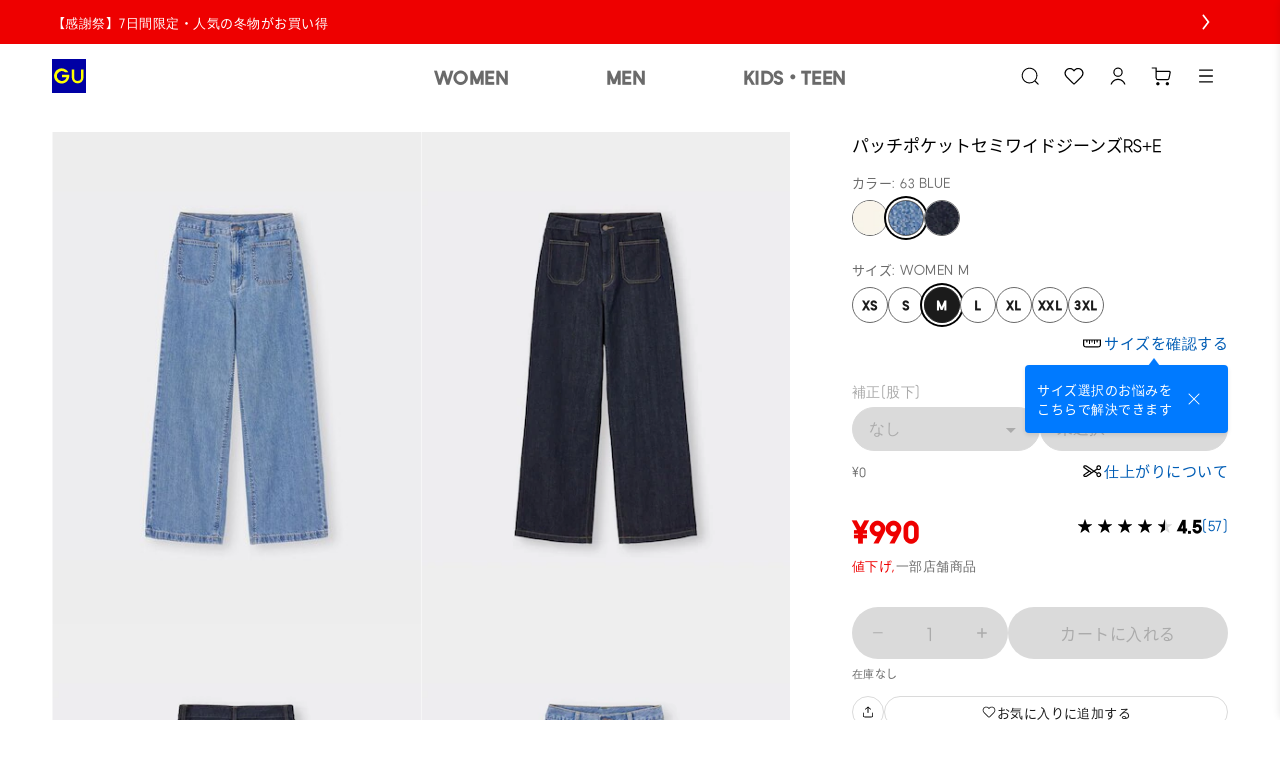

--- FILE ---
content_type: text/html
request_url: https://www.gu-global.com/jp/ja/products/E340140-000/00?colorDisplayCode=63
body_size: 174426
content:
<!doctype html>
<html lang="ja">

<head>
  
<script type="text/javascript" src="https://www.gu-global.com/resources/0310fd7b4d556784de40e644680b0aa4d8f0013a4be38"  ></script><script type="text/javascript" src="/jp/elgnisolqinu.js?init" nonce="a8dfd4d1-d0ce-44ee-9954-ffa38892676b"></script>
<meta charset="utf-8" data-react-helmet="true">
<meta name="viewport" content="width=device-width, initial-scale=1">
<meta name="google-site-verification" content="Dy1r8quVMu58G93X6nCb9br8YI61xzkoBn_axJMv6eY" />
<title data-react-helmet="true">GU公式 | パッチポケットセミワイドジーンズRS+E</title>

<meta name="format-detection" content="telephone=no">


<!-- Manifest.json -->
<link rel="manifest" href="/jp/ja/manifest.json">
<meta name="theme-color" content="#FFFFFF"/>


<!-- Site name -->
<meta name="apple-mobile-web-app-title" content="GU公式 | パッチポケットセミワイドジーンズRS+E">
<meta name="application-name" content="GU公式 | パッチポケットセミワイドジーンズRS+E">


<!-- Icons -->
<link rel="apple-touch-icon" href="https://asset.uniqlo.com/g/logotypes/gu_v2_180.png">
<link rel="icon" sizes="16x16 32x32" href="https://asset.uniqlo.com/g/logotypes/gu_v2_32.png">
<link rel="icon" sizes="64x64" href="https://asset.uniqlo.com/g/logotypes/gu_v2_64.png">
<link rel="icon" sizes="120x120" href="https://asset.uniqlo.com/g/logotypes/gu_v2_120.png">
<link rel="icon" sizes="152x152" href="https://asset.uniqlo.com/g/logotypes/gu_v2_152.png">
<link rel="icon" sizes="167x167" href="https://asset.uniqlo.com/g/logotypes/gu_v2_167.png">
<link rel="shortcut icon" href="https://asset.uniqlo.com/g/logotypes/gu_v2.ico" />

<meta property="og:type" content="website">
<meta property="fb:app_id" content="176318562473204">

  <meta data-react-helmet="true" name="description" content="GUのパッチポケットセミワイドジーンズRS+E(レディース)。店舗在庫もこちらから。MySize ASSISTであなたにぴったりのサイズをご提案。"/>
      <meta data-react-helmet="true" name="keywords" content="gu jp,  "/>
      <meta data-react-helmet="true" property="og:site_name" content="GU"/>
      <meta data-react-helmet="true" property="og:title" content="GU公式 | パッチポケットセミワイドジーンズRS+E"/>
      <meta data-react-helmet="true" property="og:description" content="GUのパッチポケットセミワイドジーンズRS+E(レディース)。店舗在庫もこちらから。MySize ASSISTであなたにぴったりのサイズをご提案。"/>
      <meta data-react-helmet="true" property="og:image" content="https://image.uniqlo.com/GU/ST3/jp/imagesgoods/340140/item/jpgoods_01_340140_3x4.jpg"/>
      <meta data-react-helmet="true" name="twitter:card" content="summary"/>
      <meta data-react-helmet="true" name="twitter:site" content="GU"/>
      <meta data-react-helmet="true" name="twitter:title" content="GU公式 | パッチポケットセミワイドジーンズRS+E"/>
      <meta data-react-helmet="true" name="twitter:description" content="GUのパッチポケットセミワイドジーンズRS+E(レディース)。店舗在庫もこちらから。MySize ASSISTであなたにぴったりのサイズをご提案。"/>
      <meta data-react-helmet="true" name="twitter:image" content="https://image.uniqlo.com/GU/ST3/jp/imagesgoods/340140/item/jpgoods_01_340140_3x4.jpg"/>
      <meta data-react-helmet="true" property="og:url" content="https://www.gu-global.com/jp/ja/products/E340140-000/00"/>
      <link data-react-helmet="true" rel="canonical" href="https://www.gu-global.com/jp/ja/products/E340140-000/00" />
      <link data-chunk="main" rel="stylesheet" href="/jp/ja/navigation/brand-global-ec-uikit-1f80bd2c938a2a49acb6.css">
<link data-chunk="main" rel="stylesheet" href="/jp/ja/navigation/fr-ito-web-react-1f80bd2c938a2a49acb6.css">
<link data-chunk="main" rel="stylesheet" href="/jp/ja/navigation/ec-components-1f80bd2c938a2a49acb6.css">
    
  <style nonce="a8dfd4d1-d0ce-44ee-9954-ffa38892676b">
    .b2f-overlay{
      z-index: 50;
    }
  </style>
  
  
<script
  type="text/javascript"
  src="https://asset.uniqlo.com/g/scripts/queueclient.min.js"
></script>
<script
  data-queueit-intercept-domain="www.gu-global.com"
  data-queueit-spa="true"
  data-queueit-intercept="true"
  data-queueit-c="frjp"
  type="text/javascript"
  src="https://asset.uniqlo.com/g/scripts/queueconfigloader.min.js"
></script>
  
<script type="text/javascript" nonce="a8dfd4d1-d0ce-44ee-9954-ffa38892676b">
  var GU_MOBILEAPP_PRESENT = false;

  var guIOSPattern = /gu ios application/i;
  var guAndroidPattern = /gu android application/i;
  var userAgent = navigator.userAgent;
  var environment = "production"
  var nativeAppAssetURL = environment === 'production' ? 'https://asset.fastretailing.com/gu/jp/mobileapp/v1/mobileapp.js' :
    'https://stage-asset.fastretailing.com/gu/jp/mobileapp/v1/mobileapp.js'

  if (guIOSPattern.test(userAgent) || guAndroidPattern.test(userAgent)) {
    (function (firstScript) {
      var script = document.createElement('script');
      script.type = 'text/javascript';
      script.src = nativeAppAssetURL;
      firstScript.parentNode.insertBefore(script, firstScript);
    })(document.scripts[0]);
    GU_MOBILEAPP_PRESENT = true;
  }

  function logEvent(name, params) {
    if (!name) {
      return;
    }

    if (window.AnalyticsWebInterface) {
      // Call Android interface
      window.AnalyticsWebInterface.logEvent(name, JSON.stringify(params));
    } else if (window.webkit
      && window.webkit.messageHandlers
      && window.webkit.messageHandlers.firebase) {
      // Call iOS interface
      var message = {
        command: 'logEvent',
        name: name,
        parameters: params
      };
      window.webkit.messageHandlers.firebase.postMessage(message);
    }
  }

  function setUserProperty(name, value) {
    if (!name || !value) {
      return;
    }

    if (window.AnalyticsWebInterface) {
      // Call Android interface
      window.AnalyticsWebInterface.setUserProperty(name, value);
    } else if (window.webkit
      && window.webkit.messageHandlers
      && window.webkit.messageHandlers.firebase) {
      // Call iOS interface
      var message = {
        command: 'setUserProperty',
        name: name,
        value: value
      };
      window.webkit.messageHandlers.firebase.postMessage(message);
    }
  }
</script>

  
<script defer nonce="a8dfd4d1-d0ce-44ee-9954-ffa38892676b">
  var dataLayer = [{
    'siteType': 'responsive'
  }];
  var gtmEventHandler = function(element) {
    var d = element.dataset;
    var na = 'N/A';
    var data = {
      'event': 'trackEvent',
      'eventCategory': d.category || na,
      'eventAction': d.action || na,
      'eventLabel': d.label || na,
    };
    if ('value' in d) {
      data.eventValue = d.value;
    }
    if ('UQCustomerAppAndroid' in window && UQCustomerAppAndroid.receiveAnalyticsData) {
      // Android
      UQCustomerAppAndroid.receiveAnalyticsData(JSON.stringify(data));
    } else if ('webkit' in window && webkit.messageHandlers && webkit.messageHandlers.receiveAnalyticsData && webkit.messageHandlers.receiveAnalyticsData.postMessage) {
      // iOS
      webkit.messageHandlers.receiveAnalyticsData.postMessage(data);
    }

    // Send Datalayer for both Browser and Native App if available
    if(dataLayer) {
      dataLayer.push(data);
    }
  };
</script>
<script defer nonce="a8dfd4d1-d0ce-44ee-9954-ffa38892676b">(function(w,d,s,l,i){w[l]=w[l]||[];w[l].push({'gtm.start':
  new Date().getTime(),event:'gtm.js'});var f=d.getElementsByTagName(s)[0],
  j=d.createElement(s),dl=l!='dataLayer'?'&l='+l:'';j.async=true;j.src=
  'https://www.googletagmanager.com/gtm.js?id='+i+dl;var n=d.querySelector('[nonce]');
  n&&j.setAttribute('nonce',n.nonce||n.getAttribute('nonce'));f.parentNode.insertBefore(j,f);
  })(window,document,'script','dataLayer','GTM-NMD6F5H');</script>

  
<script type="text/javascript" nonce="a8dfd4d1-d0ce-44ee-9954-ffa38892676b">
  window.__BUILD_VERSION__ = "3.2151.5";
  window.__LOCALISATION_VERSION__ = "25.10.0-complete.41";
  window.__DS_VERSION__ = "gu-global-ec-uikit: v23.3.6";
  window.__SSR__ = true;
</script> 


                              <script>!function(e){var n="https://s.go-mpulse.net/boomerang/";if("False"=="True")e.BOOMR_config=e.BOOMR_config||{},e.BOOMR_config.PageParams=e.BOOMR_config.PageParams||{},e.BOOMR_config.PageParams.pci=!0,n="https://s2.go-mpulse.net/boomerang/";if(window.BOOMR_API_key="9VM32-GXRFY-Y2BSZ-NBJZQ-HQ2VR",function(){function e(){if(!o){var e=document.createElement("script");e.id="boomr-scr-as",e.src=window.BOOMR.url,e.async=!0,i.parentNode.appendChild(e),o=!0}}function t(e){o=!0;var n,t,a,r,d=document,O=window;if(window.BOOMR.snippetMethod=e?"if":"i",t=function(e,n){var t=d.createElement("script");t.id=n||"boomr-if-as",t.src=window.BOOMR.url,BOOMR_lstart=(new Date).getTime(),e=e||d.body,e.appendChild(t)},!window.addEventListener&&window.attachEvent&&navigator.userAgent.match(/MSIE [67]\./))return window.BOOMR.snippetMethod="s",void t(i.parentNode,"boomr-async");a=document.createElement("IFRAME"),a.src="about:blank",a.title="",a.role="presentation",a.loading="eager",r=(a.frameElement||a).style,r.width=0,r.height=0,r.border=0,r.display="none",i.parentNode.appendChild(a);try{O=a.contentWindow,d=O.document.open()}catch(_){n=document.domain,a.src="javascript:var d=document.open();d.domain='"+n+"';void(0);",O=a.contentWindow,d=O.document.open()}if(n)d._boomrl=function(){this.domain=n,t()},d.write("<bo"+"dy onload='document._boomrl();'>");else if(O._boomrl=function(){t()},O.addEventListener)O.addEventListener("load",O._boomrl,!1);else if(O.attachEvent)O.attachEvent("onload",O._boomrl);d.close()}function a(e){window.BOOMR_onload=e&&e.timeStamp||(new Date).getTime()}if(!window.BOOMR||!window.BOOMR.version&&!window.BOOMR.snippetExecuted){window.BOOMR=window.BOOMR||{},window.BOOMR.snippetStart=(new Date).getTime(),window.BOOMR.snippetExecuted=!0,window.BOOMR.snippetVersion=12,window.BOOMR.url=n+"9VM32-GXRFY-Y2BSZ-NBJZQ-HQ2VR";var i=document.currentScript||document.getElementsByTagName("script")[0],o=!1,r=document.createElement("link");if(r.relList&&"function"==typeof r.relList.supports&&r.relList.supports("preload")&&"as"in r)window.BOOMR.snippetMethod="p",r.href=window.BOOMR.url,r.rel="preload",r.as="script",r.addEventListener("load",e),r.addEventListener("error",function(){t(!0)}),setTimeout(function(){if(!o)t(!0)},3e3),BOOMR_lstart=(new Date).getTime(),i.parentNode.appendChild(r);else t(!1);if(window.addEventListener)window.addEventListener("load",a,!1);else if(window.attachEvent)window.attachEvent("onload",a)}}(),"".length>0)if(e&&"performance"in e&&e.performance&&"function"==typeof e.performance.setResourceTimingBufferSize)e.performance.setResourceTimingBufferSize();!function(){if(BOOMR=e.BOOMR||{},BOOMR.plugins=BOOMR.plugins||{},!BOOMR.plugins.AK){var n=""=="true"?1:0,t="",a="amh3xuixy3yhk2jdfylq-f-9f491973d-clientnsv4-s.akamaihd.net",i="false"=="true"?2:1,o={"ak.v":"39","ak.cp":"1248694","ak.ai":parseInt("171207",10),"ak.ol":"0","ak.cr":9,"ak.ipv":4,"ak.proto":"h2","ak.rid":"4e8115a","ak.r":51094,"ak.a2":n,"ak.m":"x","ak.n":"essl","ak.bpcip":"3.15.187.0","ak.cport":57234,"ak.gh":"23.215.214.197","ak.quicv":"","ak.tlsv":"tls1.2","ak.0rtt":"","ak.0rtt.ed":"","ak.csrc":"-","ak.acc":"","ak.t":"1763913239","ak.ak":"hOBiQwZUYzCg5VSAfCLimQ==[base64]/7qIRb2IqWfPWh/qy/lC1On5cfGLNqwEGAIjnQZZq5O+jFeaHiIICGnumI1FdIIRqR5EMW3IV6R+5s6qC4lctOyQbsZwrxUh76X69LT06fT1mSysLyDDj8HssV2VJwsmFzUZis=","ak.pv":"661","ak.dpoabenc":"","ak.tf":i};if(""!==t)o["ak.ruds"]=t;var r={i:!1,av:function(n){var t="http.initiator";if(n&&(!n[t]||"spa_hard"===n[t]))o["ak.feo"]=void 0!==e.aFeoApplied?1:0,BOOMR.addVar(o)},rv:function(){var e=["ak.bpcip","ak.cport","ak.cr","ak.csrc","ak.gh","ak.ipv","ak.m","ak.n","ak.ol","ak.proto","ak.quicv","ak.tlsv","ak.0rtt","ak.0rtt.ed","ak.r","ak.acc","ak.t","ak.tf"];BOOMR.removeVar(e)}};BOOMR.plugins.AK={akVars:o,akDNSPreFetchDomain:a,init:function(){if(!r.i){var e=BOOMR.subscribe;e("before_beacon",r.av,null,null),e("onbeacon",r.rv,null,null),r.i=!0}return this},is_complete:function(){return!0}}}}()}(window);</script></head>

<body class="include-g-nav">
  
<noscript>
  <iframe src="//www.googletagmanager.com/ns.html?id=GTM-NMD6F5H"
    height="0" width="0" style="display:none;visibility:hidden"></iframe>
</noscript>

  
  <div id="root" class="fr-layer-base fr-spa-root"><div style="min-height:100vh;position:relative"><div class="template-base"><div class="template-base-wrapper"><div class="template-base-sticky-container ito-z-index-50"><div role="region" class="template-base__top-banner"><div class="card ito-red500-bg ito-border-radius-0 ito-border-width-0 ito-tertiary-border-color ito-shadow-none ito-padding-0 ticker" data-testid="ITOCard"><div class="content-alignment content-alignment--direction-row content-alignment--content-center content-alignment--alignment-flex-start content-alignment--flex-wrap-nowrap content-alignment--spacing-0 ticker__content-wrapper" data-testid="ITOContentAlignment"><div class="layout-container layout ticker_content" data-testid="ITOLayoutContainer" style="grid-template-columns:repeat(1, 1fr);max-width:1176px;row-gap:32px;column-gap:32px;padding-right:0px;padding-left:0px"><div class="content-alignment content-alignment--direction-row content-alignment--content-flex-start content-alignment--alignment-center content-alignment--flex-wrap-nowrap content-alignment--spacing-0" data-testid="ITOContentAlignment"><a class="link ito-padding-horizontal-0 ito-padding-vertical-0 ec-link ticker__link-or-div" href="https://www.gu-global.com/jp/ja/search?q=%E6%9C%9F%E9%96%93%E9%99%90%E5%AE%9A%E4%BE%A1%E6%A0%BC" target="_blank" role="link" _type="Ticker" data-action="click" data-category="Ticker" data-label="Ticker-chirashi" data-testid="ITOLink"><p class="typography typography-reset typography-overflow ito-font-family-gu-ja ito-font-weight-300 ito-font-size-13 ito-font-lh-1-5 ito-white ito-font-ls-0-48 text-align-left text-transform-normal ticker__text ito-margin-vertical-8" style="-webkit-line-clamp:2" data-testid="ITOTypography">【感謝祭】7日間限定・人気の冬物がお買い得</p><button class="button-icon button-icon--medium ito-border-width-0 ito-transparent-background-color ito-border-radius-0 ito-hover-transparent-background-color" target="_self" aria-label="link" data-testid="ITOButtonIcon"><svg xmlns="http://www.w3.org/2000/svg" width="24" height="24" fill="none" viewBox="0 0 24 24" class="ito-white"><path fill="currentColor" d="M9.33 19.499a.82.82 0 0 0 .648-.324l5.522-7.176-5.522-7.176a.81.81 0 0 0-1.167-.135.886.886 0 0 0-.129 1.213l4.692 6.098-4.692 6.098a.886.886 0 0 0 .13 1.213.8.8 0 0 0 .518.189"></path></svg></button></a></div></div></div></div></div><div class="template-base__nav-header" aria-hidden="false"><header class="navigation-header"><div class="layout-container layout" data-testid="ITOLayoutContainer" style="grid-template-columns:repeat(12, 1fr);max-width:1200px;row-gap:32px;column-gap:32px;padding-right:12px;padding-left:12px"><div style="grid-column:span 12" data-testid="ITOLayout"><div class="navigation-header__wrapper navigation-header__full_width"><div class="navigation-header__left navigation-header__full_width"><div class="navigation-header__column"><a class="link ito-padding-horizontal-0 ito-padding-vertical-0 ec-link navigation-header__logo" href="/jp/ja/" target="_self" aria-label="GU" tabindex="0" data-testid="ITOLink"><svg xmlns="http://www.w3.org/2000/svg" viewBox="0 0 40 40" width="34" height="34"><title>ジーユートップへ</title><path fill="#0000A4" d="M0 0h40v40H0z"></path><path d="M20.23 18.55h-8.6v2.91h5.64a5.83 5.83 0 1 1-1.79-5.82h3.71a8.92 8.92 0 1 0 1 2.91zm13.95-6.19v9.45a4 4 0 0 1-8 0v-9.45h-2.91v9.45a6.91 6.91 0 0 0 13.82 0v-9.45z" fill="#FFFF00"></path></svg></a></div></div><div class="navigation-header__right"><div class="navigation-header__column"><button class="button-icon button-icon--medium ito-border-width-0 ito-transparent-background-color ito-gray200-border ito-hover-transparent-background-color hover-ito-gray100-border ec-button-icon-medium" target="_self" aria-label="キーワード・カテゴリから探す" data-testid="ITOButtonIcon"><svg xmlns="http://www.w3.org/2000/svg" width="24" height="24" fill="none" viewBox="0 0 24 24" class="ito-primary-icon-color"><path fill="currentColor" d="m20.538 19.781-3.032-3.04a7.85 7.85 0 0 0 1.924-5.153c0-4.35-3.527-7.888-7.865-7.888C7.228 3.7 3.7 7.238 3.7 11.588s3.528 7.887 7.865 7.887a7.8 7.8 0 0 0 5.185-1.976l3.032 3.04a.54.54 0 0 0 .763 0 .54.54 0 0 0 0-.758zm-8.973-1.378c-3.75 0-6.796-3.055-6.796-6.815s3.047-6.816 6.796-6.816 6.796 3.056 6.796 6.816-3.046 6.815-6.796 6.815"></path></svg><div class="typography typography-reset ito-font-family-gu-ja ito-font-weight-300 ito-font-size-10 ito-font-lh-1-2 ito-primary-text-color ito-font-ls-0-48 text-align-center text-transform-normal" data-testid="ITOTypography"></div></button><a class="button-icon button-icon--medium ito-border-width-0 ito-transparent-background-color ito-gray200-border ito-hover-transparent-background-color hover-ito-gray100-border ec-button-icon-medium" href="https://www.gu-global.com/jp/ja/member" target="_self" aria-label="会員証・購入履歴" data-testid="ITOButtonIcon"><svg xmlns="http://www.w3.org/2000/svg" width="24" height="24" fill="none" viewBox="0 0 24 24" class="ito-primary-icon-color"><path fill="currentColor" d="M12 14.765c3.58 0 6.598 2.435 7.5 5.735h-1.28c-.862-2.613-3.322-4.506-6.221-4.506s-5.36 1.893-6.222 4.506H4.5c.902-3.3 3.92-5.735 7.5-5.735"></path><path fill="currentColor" fill-rule="evenodd" d="M11.998 3.5a4.716 4.716 0 0 1 4.711 4.71 4.716 4.716 0 0 1-4.711 4.712 4.715 4.715 0 0 1-4.71-4.711 4.715 4.715 0 0 1 4.71-4.711m0 1.229A3.486 3.486 0 0 0 8.517 8.21a3.485 3.485 0 0 0 3.481 3.481 3.486 3.486 0 0 0 3.483-3.481 3.487 3.487 0 0 0-3.483-3.482" clip-rule="evenodd"></path></svg><div class="typography typography-reset ito-font-family-gu-ja ito-font-weight-300 ito-font-size-10 ito-font-lh-1-2 ito-primary-text-color ito-font-ls-0-48 text-align-center text-transform-normal" data-testid="ITOTypography"></div></a><a class="button-icon button-icon--medium ito-border-width-0 ito-transparent-background-color ito-gray200-border ito-hover-transparent-background-color hover-ito-gray100-border ec-button-icon-medium" href="https://www.gu-global.com/jp/ja/cart" target="_self" aria-label="カート" data-testid="ITOButtonIcon"><svg xmlns="http://www.w3.org/2000/svg" width="24" height="24" fill="none" viewBox="0 0 24 24" class="ito-primary-icon-color"><path fill="currentColor" d="M7.889 18.078c.916 0 1.66.745 1.66 1.664s-.744 1.664-1.66 1.664c-.917 0-1.66-.745-1.66-1.664 0-.92.743-1.664 1.66-1.664m9.441 0c.917 0 1.66.745 1.66 1.664s-.743 1.664-1.66 1.664-1.66-.745-1.66-1.664c0-.92.743-1.664 1.66-1.664M6.201 3.406c.332 0 .603.27.603.603v2.725h11.992a1.933 1.933 0 0 1 1.892 2.321l-1.096 5.39a2.27 2.27 0 0 1-2.216 1.816H7.861A2.27 2.27 0 0 1 5.6 13.993v-9.38H2.33a.604.604 0 0 1 0-1.207zm.602 4.535v6.052a1.06 1.06 0 0 0 1.057 1.061h9.515c.5 0 .935-.357 1.035-.848l1.095-5.392a.725.725 0 0 0-.71-.873z"></path></svg><div class="typography typography-reset ito-font-family-gu-ja ito-font-weight-300 ito-font-size-10 ito-font-lh-1-2 ito-primary-text-color ito-font-ls-0-48 text-align-center text-transform-normal" data-testid="ITOTypography"></div></a></div></div></div></div></div></header></div></div><div id="page-content" tabindex="-1" class="template-base__page-content"><div class="fr-ec-template-pdp"><div class="fr-ec-layout-wrapper fr-ec-mt-spacing-05"><div class="fr-ec-layout fr-ec-layout--gutter-md fr-ec-layout--gutter-lg fr-ec-layout--span-4-sm fr-ec-layout--span-12-md fr-ec-layout--span-12-lg"><main class="fr-ec-layout fr-ec-layout--gutter-md fr-ec-layout--gutter-lg fr-ec-layout--span-4-sm fr-ec-layout--span-5-md fr-ec-layout--span-4-lg fr-ec-mb-spacing-03-lg fr-ec-mb-spacing-03-md fr-ec-template-pdp-product-selector-container" style="z-index:1"><div class="gutter-container ito-margin-bottom-16" data-testid="ITOGutterContainer"><div class="typography typography-reset ito-font-family-gu-ja ito-font-weight-300 ito-font-size-17 ito-font-lh-1-5 text-align-left text-transform-normal" data-testid="ITOTypography">パッチポケットセミワイドジーンズRS+E</div></div><div class="gutter-container" data-testid="ITOGutterContainer"><div class="typography typography-reset ito-font-family-gu-ja ito-font-weight-300 ito-font-size-13 ito-font-lh-1-5 ito-secondary-text-color ito-font-ls-0-48 text-align-left text-transform-normal" data-testid="ITOTypography">カラー: 63 BLUE</div></div><ul class="content-alignment ul-reset content-alignment--direction-row content-alignment--content-flex-start content-alignment--alignment-center content-alignment--flex-wrap-wrap content-alignment--spacing-12 collection-list-horizontal ito-padding-vertical-8" data-testid="ITOContentAlignment"><li class="collection-list-horizontal__item"><button class="chip ito-gray500-border ito-border-width-1 ito-border-radius-50-percent ito-padding-left-0 ito-padding-right-0 chip--medium image-chip-large" tabindex="0" aria-disabled="false" data-testid="ITOChip" id="OFF WHITE-01-1" value="01"><div style="width:100%;height:100%" class="image ito-border-radius-50-percent ito-border-width-0" data-testid="ITOImage"><img src="https://image.uniqlo.com/GU/ST3/AsianCommon/imagesgoods/340140/chip/goods_01_340140_chip.gif" alt="OFF WHITE" class="image__img"/></div></button></li><li class="collection-list-horizontal__item"><button class="chip ito-gray900-bg ito-gray500-border ito-border-width-1 ito-border-radius-50-percent ito-padding-left-0 ito-padding-right-0 chip--medium image-chip-large image-chip-selected" tabindex="0" aria-disabled="false" data-testid="ITOChip" id="BLUE-63-2" value="63"><div style="width:100%;height:100%" class="image ito-border-radius-50-percent ito-border-width-0" data-testid="ITOImage"><img src="https://image.uniqlo.com/GU/ST3/AsianCommon/imagesgoods/340140/chip/goods_63_340140_chip.gif" alt="BLUE" class="image__img"/></div></button></li><li class="collection-list-horizontal__item"><button class="chip ito-gray500-border ito-border-width-1 ito-border-radius-50-percent ito-padding-left-0 ito-padding-right-0 chip--medium image-chip-large" tabindex="0" aria-disabled="false" data-testid="ITOChip" id="NAVY-69-3" value="69"><div style="width:100%;height:100%" class="image ito-border-radius-50-percent ito-border-width-0" data-testid="ITOImage"><img src="https://image.uniqlo.com/GU/ST3/AsianCommon/imagesgoods/340140/chip/goods_69_340140_chip.gif" alt="NAVY" class="image__img"/></div></button></li></ul><div class="ito-margin-bottom-16"></div><div class="gutter-container ito-margin-top-16 ito-margin-bottom-24" data-testid="ITOGutterContainer"><div class="content-alignment content-alignment--direction-column content-alignment--content-flex-start content-alignment--alignment-flex-start content-alignment--flex-wrap-nowrap content-alignment--spacing-0" data-testid="ITOContentAlignment"><div class="skeleton skeleton__pulse ito-border-radius-0" style="min-width:100%;max-width:100%;background-image:linear-gradient(-90deg,  40%, 50%,  60%)" data-testid="ITOSkeleton"><div class="skeleton__children"><p class="typography typography-reset ito-font-family-gu-ja ito-font-weight-300 ito-font-size-13 ito-font-lh-1-4 ito-gray500 ito-font-ls-0-48 text-align-left text-transform-normal" data-testid="ITOTypography"> WOMEN M</p></div></div><div class="skeleton__hidden ito-gray100-bg"></div><div class="skeleton__hidden ito-gray50-bg"></div><div class="content-alignment content-alignment--direction-row content-alignment--content-flex-start content-alignment--alignment-center content-alignment--flex-wrap-wrap content-alignment--spacing-12 ito-margin-top-8" data-testid="ITOContentAlignment"><div class="skeleton skeleton__pulse ito-border-radius-999" style="background-image:linear-gradient(-90deg,  40%, 50%,  60%)" data-testid="ITOSkeleton"><div class="skeleton__children"><div class="size-chip-wrapper size-chip-wrapper-radius"><button class="chip ito-white-bg hover-ito-neutral-background-color ito-gray500-border ito-border-width-1 ito-border-radius-999 ito-padding-left-12 ito-padding-right-12 chip--medium size-chip-short" tabindex="0" aria-disabled="false" data-testid="ITOChip"><div class="content-alignment content-alignment--direction-row content-alignment--content-center content-alignment--alignment-center content-alignment--flex-wrap-nowrap content-alignment--spacing-0" data-testid="ITOContentAlignment"><div class="typography typography-reset typography-overflow ito-font-family-gu-brand-specific ito-font-weight-700 ito-font-size-12 ito-font-lh-1-2 ito-gray900 ito-font-ls-0-48 text-align-center text-transform-normal" style="-webkit-line-clamp:4" data-testid="ITOTypography">XS</div></div></button><div class=""></div></div></div></div><div class="skeleton__hidden ito-gray100-bg"></div><div class="skeleton__hidden ito-gray50-bg"></div><div class="skeleton skeleton__pulse ito-border-radius-999" style="background-image:linear-gradient(-90deg,  40%, 50%,  60%)" data-testid="ITOSkeleton"><div class="skeleton__children"><div class="size-chip-wrapper size-chip-wrapper-radius"><button class="chip ito-white-bg hover-ito-neutral-background-color ito-gray500-border ito-border-width-1 ito-border-radius-999 ito-padding-left-12 ito-padding-right-12 chip--medium size-chip-short" tabindex="0" aria-disabled="false" data-testid="ITOChip"><div class="content-alignment content-alignment--direction-row content-alignment--content-center content-alignment--alignment-center content-alignment--flex-wrap-nowrap content-alignment--spacing-0" data-testid="ITOContentAlignment"><div class="typography typography-reset typography-overflow ito-font-family-gu-brand-specific ito-font-weight-700 ito-font-size-12 ito-font-lh-1-2 ito-gray900 ito-font-ls-0-48 text-align-center text-transform-normal" style="-webkit-line-clamp:4" data-testid="ITOTypography">S</div></div></button><div class=""></div></div></div></div><div class="skeleton__hidden ito-gray100-bg"></div><div class="skeleton__hidden ito-gray50-bg"></div><div class="skeleton skeleton__pulse ito-border-radius-999" style="background-image:linear-gradient(-90deg,  40%, 50%,  60%)" data-testid="ITOSkeleton"><div class="skeleton__children"><div class="size-chip-wrapper size-chip-wrapper-radius"><button class="chip ito-white-bg hover-ito-neutral-background-color ito-gray500-border ito-border-width-1 ito-border-radius-999 ito-padding-left-12 ito-padding-right-12 chip--medium size-chip-short" tabindex="0" aria-disabled="false" data-testid="ITOChip"><div class="content-alignment content-alignment--direction-row content-alignment--content-center content-alignment--alignment-center content-alignment--flex-wrap-nowrap content-alignment--spacing-0" data-testid="ITOContentAlignment"><div class="typography typography-reset typography-overflow ito-font-family-gu-brand-specific ito-font-weight-700 ito-font-size-12 ito-font-lh-1-2 ito-gray900 ito-font-ls-0-48 text-align-center text-transform-normal" style="-webkit-line-clamp:4" data-testid="ITOTypography">M</div></div></button><div class=""></div></div></div></div><div class="skeleton__hidden ito-gray100-bg"></div><div class="skeleton__hidden ito-gray50-bg"></div><div class="skeleton skeleton__pulse ito-border-radius-999" style="background-image:linear-gradient(-90deg,  40%, 50%,  60%)" data-testid="ITOSkeleton"><div class="skeleton__children"><div class="size-chip-wrapper size-chip-wrapper-radius"><button class="chip ito-white-bg hover-ito-neutral-background-color ito-gray500-border ito-border-width-1 ito-border-radius-999 ito-padding-left-12 ito-padding-right-12 chip--medium size-chip-short" tabindex="0" aria-disabled="false" data-testid="ITOChip"><div class="content-alignment content-alignment--direction-row content-alignment--content-center content-alignment--alignment-center content-alignment--flex-wrap-nowrap content-alignment--spacing-0" data-testid="ITOContentAlignment"><div class="typography typography-reset typography-overflow ito-font-family-gu-brand-specific ito-font-weight-700 ito-font-size-12 ito-font-lh-1-2 ito-gray900 ito-font-ls-0-48 text-align-center text-transform-normal" style="-webkit-line-clamp:4" data-testid="ITOTypography">L</div></div></button><div class=""></div></div></div></div><div class="skeleton__hidden ito-gray100-bg"></div><div class="skeleton__hidden ito-gray50-bg"></div><div class="skeleton skeleton__pulse ito-border-radius-999" style="background-image:linear-gradient(-90deg,  40%, 50%,  60%)" data-testid="ITOSkeleton"><div class="skeleton__children"><div class="size-chip-wrapper size-chip-wrapper-radius"><button class="chip ito-white-bg hover-ito-neutral-background-color ito-gray500-border ito-border-width-1 ito-border-radius-999 ito-padding-left-12 ito-padding-right-12 chip--medium size-chip-short" tabindex="0" aria-disabled="false" data-testid="ITOChip"><div class="content-alignment content-alignment--direction-row content-alignment--content-center content-alignment--alignment-center content-alignment--flex-wrap-nowrap content-alignment--spacing-0" data-testid="ITOContentAlignment"><div class="typography typography-reset typography-overflow ito-font-family-gu-brand-specific ito-font-weight-700 ito-font-size-12 ito-font-lh-1-2 ito-gray900 ito-font-ls-0-48 text-align-center text-transform-normal" style="-webkit-line-clamp:4" data-testid="ITOTypography">XL</div></div></button><div class=""></div></div></div></div><div class="skeleton__hidden ito-gray100-bg"></div><div class="skeleton__hidden ito-gray50-bg"></div><div class="skeleton skeleton__pulse ito-border-radius-999" style="background-image:linear-gradient(-90deg,  40%, 50%,  60%)" data-testid="ITOSkeleton"><div class="skeleton__children"><div class="size-chip-wrapper size-chip-wrapper-radius"><button class="chip ito-white-bg hover-ito-neutral-background-color ito-gray500-border ito-border-width-1 ito-border-radius-999 ito-padding-left-12 ito-padding-right-12 chip--medium size-chip-short" tabindex="0" aria-disabled="false" data-testid="ITOChip"><div class="content-alignment content-alignment--direction-row content-alignment--content-center content-alignment--alignment-center content-alignment--flex-wrap-nowrap content-alignment--spacing-0" data-testid="ITOContentAlignment"><div class="typography typography-reset typography-overflow ito-font-family-gu-brand-specific ito-font-weight-700 ito-font-size-12 ito-font-lh-1-2 ito-gray900 ito-font-ls-0-48 text-align-center text-transform-normal" style="-webkit-line-clamp:4" data-testid="ITOTypography">XXL</div></div></button><div class=""></div></div></div></div><div class="skeleton__hidden ito-gray100-bg"></div><div class="skeleton__hidden ito-gray50-bg"></div><div class="skeleton skeleton__pulse ito-border-radius-999" style="background-image:linear-gradient(-90deg,  40%, 50%,  60%)" data-testid="ITOSkeleton"><div class="skeleton__children"><div class="size-chip-wrapper size-chip-wrapper-radius"><button class="chip ito-white-bg hover-ito-neutral-background-color ito-gray500-border ito-border-width-1 ito-border-radius-999 ito-padding-left-12 ito-padding-right-12 chip--medium size-chip-short" tabindex="0" aria-disabled="false" data-testid="ITOChip"><div class="content-alignment content-alignment--direction-row content-alignment--content-center content-alignment--alignment-center content-alignment--flex-wrap-nowrap content-alignment--spacing-0" data-testid="ITOContentAlignment"><div class="typography typography-reset typography-overflow ito-font-family-gu-brand-specific ito-font-weight-700 ito-font-size-12 ito-font-lh-1-2 ito-gray900 ito-font-ls-0-48 text-align-center text-transform-normal" style="-webkit-line-clamp:4" data-testid="ITOTypography">3XL</div></div></button><div class=""></div></div></div></div><div class="skeleton__hidden ito-gray100-bg"></div><div class="skeleton__hidden ito-gray50-bg"></div></div></div></div><div class="gutter-container" data-testid="ITOGutterContainer"></div><div class="gutter-container" data-testid="ITOGutterContainer"></div><div class="ito-margin-bottom-32"></div><div class="gutter-container" data-testid="ITOGutterContainer"><div><div class="content-alignment content-alignment--direction-row content-alignment--content-flex-start content-alignment--alignment-flex-start content-alignment--flex-wrap-nowrap content-alignment--spacing-16" data-testid="ITOContentAlignment"><button class="button button--full-width button--large ito-gray200-bg ito-border-radius-999 ito-border-width-0 ito-inactive-text-color ito-ja-label-40 ito-padding-left-16 ito-padding-right-16" disabled="" data-testid="ITOButton"><div class="content-alignment content-alignment--direction-row content-alignment--content-flex-start content-alignment--alignment-center content-alignment--flex-wrap-nowrap content-alignment--spacing-4" data-testid="ITOContentAlignment"><span class="typography typography-reset typography-overflow ito-font-family-gu-ja ito-font-weight-300 ito-font-size-16 ito-font-lh-1-2 ito-font-ls-0-48 text-align-center text-transform-all-caps" style="-webkit-line-clamp:2" data-testid="ITOTypography">カートに入れる</span></div></button></div><div class="content-alignment content-alignment--direction-row content-alignment--content-flex-start content-alignment--alignment-flex-start content-alignment--flex-wrap-nowrap content-alignment--spacing-16 ito-margin-vertical-16" data-testid="ITOContentAlignment"><button class="button-icon button-icon--small ito-border-width-1 ito-transparent-background-color ito-border-radius-999 ito-gray200-border ito-hover-transparent-background-color hover-ito-gray100-border ec-button-icon-small boxshadow" target="_self" aria-label="シェア" data-testid="ITOButtonIcon"><svg xmlns="http://www.w3.org/2000/svg" width="16" height="16" fill="none" viewBox="0 0 24 24" class="ito-primary-icon-color"><path fill="currentColor" d="M19 12.868c.33 0 .6.27.6.6v4.015c0 1.434-1.166 2.6-2.6 2.6H7a2.603 2.603 0 0 1-2.6-2.6V13.47a.601.601 0 0 1 1.2 0v4.014c0 .771.628 1.4 1.4 1.4h10c.772 0 1.4-.629 1.4-1.4V13.47a.6.6 0 0 1 .6-.601m-7.355-8.812a.55.55 0 0 1 .725 0l4.004 3.503a.55.55 0 1 1-.724.828l-3.042-2.66v7.242a.6.6 0 0 1-1.2 0V5.727l-3.04 2.661h-.001a.55.55 0 0 1-.724-.828z"></path></svg><div class="typography typography-reset ito-font-family-gu-ja ito-font-weight-300 ito-font-size-8 ito-font-lh-1-2 ito-primary-text-color ito-font-ls-0 text-align-center text-transform-normal" data-testid="ITOTypography"></div></button><button class="button button--full-width button--small ito-gray200-bg ito-border-radius-999 ito-border-width-1 ito-inactive-text-color ito-ja-label-40 ito-gray300-border ito-padding-left-16 ito-padding-right-16" disabled="" aria-label="お気に入りに追加する" data-testid="ITOButton"><div class="content-alignment content-alignment--direction-row content-alignment--content-flex-start content-alignment--alignment-center content-alignment--flex-wrap-nowrap content-alignment--spacing-4" data-testid="ITOContentAlignment"><svg xmlns="http://www.w3.org/2000/svg" width="16" height="16" fill="none" viewBox="0 0 24 24" class="hover-ito-gray800"><path fill="currentColor" d="M16.097 3.92c-2.162 0-3.44 1.185-4.097 2.085-.658-.9-1.935-2.085-4.097-2.085C4.974 3.92 2.5 6.313 2.5 9.146c0 1.381.457 2.584 1.438 3.786 1.456 1.781 4.732 4.855 6.69 6.69L12 20.92l1.364-1.29c1.96-1.837 5.24-4.915 6.698-6.698.98-1.201 1.438-2.405 1.438-3.786 0-2.833-2.473-5.226-5.403-5.226m3.008 8.266c-1.407 1.721-4.778 4.883-6.59 6.582l-.514.485-.524-.493c-1.81-1.697-5.175-4.855-6.58-6.574-.809-.992-1.17-1.93-1.17-3.04 0-2.184 1.913-4.03 4.177-4.03 1.323 0 2.202.592 2.757 1.179L12 7.607l1.338-1.31a3.67 3.67 0 0 1 2.76-1.18c2.264 0 4.176 1.845 4.176 4.029 0 1.11-.361 2.048-1.17 3.04"></path></svg><span class="typography typography-reset typography-overflow ito-font-family-gu-ja ito-font-weight-300 ito-font-size-13 ito-font-lh-1-2 ito-font-ls-0-48 text-align-left text-transform-all-caps" style="-webkit-line-clamp:1" data-testid="ITOTypography">お気に入りに追加する</span></div></button></div><div class="ito-margin-bottom-32"></div></div></div></main><aside class="fr-ec-layout fr-ec-layout--gutter-md fr-ec-layout--gutter-lg fr-ec-layout--span-4-sm fr-ec-layout--span-7-md fr-ec-layout--span-8-lg fr-ec-layout--inset-right-lg fr-ec-template-pdp-product-details-container fr-ec-template-pdp__ec-renewal-padding"><div class="ito-margin-bottom-52"><div class="media-gallery--container"><div><div class="media-gallery--grid"><div class="media-enhancements"><div><link rel="preload" as="script" href="https://www.gu-global.com/resources/0310fd7b4d556784de40e644680b0aa4d8f0013a4be38"/><link rel="preload" as="image" href="https://image.uniqlo.com/GU/ST3/jp/imagesgoods/340140/item/jpgoods_63_340140_3x4.jpg?width=600" fetchPriority="high"/><div class="image image--ratio-3x4 ito-border-radius-0 ito-border-width-0" data-testid="ITOImage"><img src="https://image.uniqlo.com/GU/ST3/jp/imagesgoods/340140/item/jpgoods_63_340140_3x4.jpg?width=600" alt="パッチポケットセミワイドジーンズRS+E" class="image__img" data-media-index="0" data-media-type="image" data-src="https://image.uniqlo.com/GU/ST3/jp/imagesgoods/340140/item/jpgoods_63_340140_3x4.jpg?width=600"/></div><div class="media-enhancements__content-container"><div class="media-enhancements__content-container-bottom-content"><div class="media-enhancements__content media-enhancements__content--right"></div></div></div></div></div><div class="media-enhancements"><div><div class="image image--ratio-3x4 ito-border-radius-0 ito-border-width-0" data-testid="ITOImage"><img src="https://image.uniqlo.com/GU/ST3/jp/imagesgoods/340140/sub/jpgoods_340140_sub51_3x4.jpg?width=600" alt="パッチポケットセミワイドジーンズRS+E" class="image__img" data-media-index="1" data-media-type="image" data-src="https://image.uniqlo.com/GU/ST3/jp/imagesgoods/340140/sub/jpgoods_340140_sub51_3x4.jpg?width=600"/></div><div class="media-enhancements__content-container"><div class="media-enhancements__content-container-bottom-content"><div class="media-enhancements__content media-enhancements__content--right"></div></div></div></div></div><div class="media-enhancements"><div><div class="image image--ratio-3x4 ito-border-radius-0 ito-border-width-0" data-testid="ITOImage"><img src="https://image.uniqlo.com/GU/ST3/jp/imagesgoods/340140/sub/jpgoods_340140_sub52_3x4.jpg?width=600" alt="パッチポケットセミワイドジーンズRS+E" class="image__img" data-media-index="2" data-media-type="image" data-src="https://image.uniqlo.com/GU/ST3/jp/imagesgoods/340140/sub/jpgoods_340140_sub52_3x4.jpg?width=600"/></div><div class="media-enhancements__content-container"><div class="media-enhancements__content-container-bottom-content"><div class="media-enhancements__content media-enhancements__content--right"></div></div></div></div></div><div class="media-enhancements"><div><div class="image image--ratio-3x4 ito-border-radius-0 ito-border-width-0" data-testid="ITOImage"><img src="https://image.uniqlo.com/GU/ST3/jp/imagesgoods/340140/sub/jpgoods_340140_sub53_3x4.jpg?width=600" alt="パッチポケットセミワイドジーンズRS+E" class="image__img" data-media-index="3" data-media-type="image" data-src="https://image.uniqlo.com/GU/ST3/jp/imagesgoods/340140/sub/jpgoods_340140_sub53_3x4.jpg?width=600"/></div><div class="media-enhancements__content-container"><div class="media-enhancements__content-container-bottom-content"><div class="media-enhancements__content media-enhancements__content--right"></div></div></div></div></div><div class="media-enhancements"><div><div class="image image--ratio-3x4 ito-border-radius-0 ito-border-width-0" data-testid="ITOImage"><img src="https://image.uniqlo.com/GU/ST3/jp/imagesgoods/340140/sub/jpgoods_340140_sub54_3x4.jpg?width=600" alt="パッチポケットセミワイドジーンズRS+E" class="image__img" data-media-index="4" data-media-type="image" data-src="https://image.uniqlo.com/GU/ST3/jp/imagesgoods/340140/sub/jpgoods_340140_sub54_3x4.jpg?width=600"/></div><div class="media-enhancements__content-container"><div class="media-enhancements__content-container-bottom-content"><div class="media-enhancements__content media-enhancements__content--right"></div></div></div></div></div><div class="media-enhancements"><div><div class="image image--ratio-3x4 ito-border-radius-0 ito-border-width-0" data-testid="ITOImage"><img src="https://image.uniqlo.com/GU/ST3/jp/imagesgoods/340140/sub/jpgoods_340140_sub81_3x4.jpg?width=600" alt="パッチポケットセミワイドジーンズRS+E" class="image__img" data-media-index="5" data-media-type="image" data-src="https://image.uniqlo.com/GU/ST3/jp/imagesgoods/340140/sub/jpgoods_340140_sub81_3x4.jpg?width=600"/></div><div class="media-enhancements__content-container"><div class="media-enhancements__content-container-bottom-content"><div class="media-enhancements__content media-enhancements__content--right"></div></div></div></div></div><div class="media-enhancements"><div><div class="image image--ratio-3x4 ito-border-radius-0 ito-border-width-0" data-testid="ITOImage"><img src="https://image.uniqlo.com/GU/ST3/jp/imagesgoods/340140/sub/jpgoods_340140_sub82_3x4.jpg?width=600" alt="パッチポケットセミワイドジーンズRS+E" class="image__img" data-media-index="6" data-media-type="image" data-src="https://image.uniqlo.com/GU/ST3/jp/imagesgoods/340140/sub/jpgoods_340140_sub82_3x4.jpg?width=600"/></div><div class="media-enhancements__content-container"><div class="media-enhancements__content-container-bottom-content"><div class="media-enhancements__content media-enhancements__content--right"></div></div></div></div></div><div class="media-enhancements"><div><div class="image image--ratio-3x4 ito-border-radius-0 ito-border-width-0" data-testid="ITOImage"><img src="https://image.uniqlo.com/GU/ST3/jp/imagesgoods/340140/sub/jpgoods_340140_sub83_3x4.jpg?width=600" alt="パッチポケットセミワイドジーンズRS+E" class="image__img" data-media-index="7" data-media-type="image" data-src="https://image.uniqlo.com/GU/ST3/jp/imagesgoods/340140/sub/jpgoods_340140_sub83_3x4.jpg?width=600"/></div><div class="media-enhancements__content-container"><div class="media-enhancements__content-container-bottom-content"><div class="media-enhancements__content media-enhancements__content--right"></div></div></div></div></div></div></div></div></div><div class="fr-ec-layout--gutter-sm fr-ec-template-pdp-product-selector-container"><div class="gutter-container ito-margin-bottom-16" data-testid="ITOGutterContainer"><div class="typography typography-reset ito-font-family-gu-ja ito-font-weight-300 ito-font-size-17 ito-font-lh-1-5 text-align-left text-transform-normal" data-testid="ITOTypography">パッチポケットセミワイドジーンズRS+E</div></div><div class="gutter-container" data-testid="ITOGutterContainer"><div class="typography typography-reset ito-font-family-gu-ja ito-font-weight-300 ito-font-size-13 ito-font-lh-1-5 ito-secondary-text-color ito-font-ls-0-48 text-align-left text-transform-normal" data-testid="ITOTypography">カラー: 63 BLUE</div></div><ul class="content-alignment ul-reset content-alignment--direction-row content-alignment--content-flex-start content-alignment--alignment-center content-alignment--flex-wrap-wrap content-alignment--spacing-12 collection-list-horizontal ito-padding-vertical-8" data-testid="ITOContentAlignment"><li class="collection-list-horizontal__item"><button class="chip ito-gray500-border ito-border-width-1 ito-border-radius-50-percent ito-padding-left-0 ito-padding-right-0 chip--medium image-chip-large" tabindex="0" aria-disabled="false" data-testid="ITOChip" id="OFF WHITE-01-1" value="01"><div style="width:100%;height:100%" class="image ito-border-radius-50-percent ito-border-width-0" data-testid="ITOImage"><img src="https://image.uniqlo.com/GU/ST3/AsianCommon/imagesgoods/340140/chip/goods_01_340140_chip.gif" alt="OFF WHITE" class="image__img"/></div></button></li><li class="collection-list-horizontal__item"><button class="chip ito-gray900-bg ito-gray500-border ito-border-width-1 ito-border-radius-50-percent ito-padding-left-0 ito-padding-right-0 chip--medium image-chip-large image-chip-selected" tabindex="0" aria-disabled="false" data-testid="ITOChip" id="BLUE-63-2" value="63"><div style="width:100%;height:100%" class="image ito-border-radius-50-percent ito-border-width-0" data-testid="ITOImage"><img src="https://image.uniqlo.com/GU/ST3/AsianCommon/imagesgoods/340140/chip/goods_63_340140_chip.gif" alt="BLUE" class="image__img"/></div></button></li><li class="collection-list-horizontal__item"><button class="chip ito-gray500-border ito-border-width-1 ito-border-radius-50-percent ito-padding-left-0 ito-padding-right-0 chip--medium image-chip-large" tabindex="0" aria-disabled="false" data-testid="ITOChip" id="NAVY-69-3" value="69"><div style="width:100%;height:100%" class="image ito-border-radius-50-percent ito-border-width-0" data-testid="ITOImage"><img src="https://image.uniqlo.com/GU/ST3/AsianCommon/imagesgoods/340140/chip/goods_69_340140_chip.gif" alt="NAVY" class="image__img"/></div></button></li></ul><div class="ito-margin-bottom-16"></div><div class="gutter-container ito-margin-top-16 ito-margin-bottom-24" data-testid="ITOGutterContainer"><div class="content-alignment content-alignment--direction-column content-alignment--content-flex-start content-alignment--alignment-flex-start content-alignment--flex-wrap-nowrap content-alignment--spacing-0" data-testid="ITOContentAlignment"><div class="skeleton skeleton__pulse ito-border-radius-0" style="min-width:100%;max-width:100%;background-image:linear-gradient(-90deg,  40%, 50%,  60%)" data-testid="ITOSkeleton"><div class="skeleton__children"><p class="typography typography-reset ito-font-family-gu-ja ito-font-weight-300 ito-font-size-13 ito-font-lh-1-4 ito-gray500 ito-font-ls-0-48 text-align-left text-transform-normal" data-testid="ITOTypography"> WOMEN M</p></div></div><div class="skeleton__hidden ito-gray100-bg"></div><div class="skeleton__hidden ito-gray50-bg"></div><div class="content-alignment content-alignment--direction-row content-alignment--content-flex-start content-alignment--alignment-center content-alignment--flex-wrap-wrap content-alignment--spacing-12 ito-margin-top-8" data-testid="ITOContentAlignment"><div class="skeleton skeleton__pulse ito-border-radius-999" style="background-image:linear-gradient(-90deg,  40%, 50%,  60%)" data-testid="ITOSkeleton"><div class="skeleton__children"><div class="size-chip-wrapper size-chip-wrapper-radius"><button class="chip ito-white-bg hover-ito-neutral-background-color ito-gray500-border ito-border-width-1 ito-border-radius-999 ito-padding-left-12 ito-padding-right-12 chip--medium size-chip-short" tabindex="0" aria-disabled="false" data-testid="ITOChip"><div class="content-alignment content-alignment--direction-row content-alignment--content-center content-alignment--alignment-center content-alignment--flex-wrap-nowrap content-alignment--spacing-0" data-testid="ITOContentAlignment"><div class="typography typography-reset typography-overflow ito-font-family-gu-brand-specific ito-font-weight-700 ito-font-size-12 ito-font-lh-1-2 ito-gray900 ito-font-ls-0-48 text-align-center text-transform-normal" style="-webkit-line-clamp:4" data-testid="ITOTypography">XS</div></div></button><div class=""></div></div></div></div><div class="skeleton__hidden ito-gray100-bg"></div><div class="skeleton__hidden ito-gray50-bg"></div><div class="skeleton skeleton__pulse ito-border-radius-999" style="background-image:linear-gradient(-90deg,  40%, 50%,  60%)" data-testid="ITOSkeleton"><div class="skeleton__children"><div class="size-chip-wrapper size-chip-wrapper-radius"><button class="chip ito-white-bg hover-ito-neutral-background-color ito-gray500-border ito-border-width-1 ito-border-radius-999 ito-padding-left-12 ito-padding-right-12 chip--medium size-chip-short" tabindex="0" aria-disabled="false" data-testid="ITOChip"><div class="content-alignment content-alignment--direction-row content-alignment--content-center content-alignment--alignment-center content-alignment--flex-wrap-nowrap content-alignment--spacing-0" data-testid="ITOContentAlignment"><div class="typography typography-reset typography-overflow ito-font-family-gu-brand-specific ito-font-weight-700 ito-font-size-12 ito-font-lh-1-2 ito-gray900 ito-font-ls-0-48 text-align-center text-transform-normal" style="-webkit-line-clamp:4" data-testid="ITOTypography">S</div></div></button><div class=""></div></div></div></div><div class="skeleton__hidden ito-gray100-bg"></div><div class="skeleton__hidden ito-gray50-bg"></div><div class="skeleton skeleton__pulse ito-border-radius-999" style="background-image:linear-gradient(-90deg,  40%, 50%,  60%)" data-testid="ITOSkeleton"><div class="skeleton__children"><div class="size-chip-wrapper size-chip-wrapper-radius"><button class="chip ito-white-bg hover-ito-neutral-background-color ito-gray500-border ito-border-width-1 ito-border-radius-999 ito-padding-left-12 ito-padding-right-12 chip--medium size-chip-short" tabindex="0" aria-disabled="false" data-testid="ITOChip"><div class="content-alignment content-alignment--direction-row content-alignment--content-center content-alignment--alignment-center content-alignment--flex-wrap-nowrap content-alignment--spacing-0" data-testid="ITOContentAlignment"><div class="typography typography-reset typography-overflow ito-font-family-gu-brand-specific ito-font-weight-700 ito-font-size-12 ito-font-lh-1-2 ito-gray900 ito-font-ls-0-48 text-align-center text-transform-normal" style="-webkit-line-clamp:4" data-testid="ITOTypography">M</div></div></button><div class=""></div></div></div></div><div class="skeleton__hidden ito-gray100-bg"></div><div class="skeleton__hidden ito-gray50-bg"></div><div class="skeleton skeleton__pulse ito-border-radius-999" style="background-image:linear-gradient(-90deg,  40%, 50%,  60%)" data-testid="ITOSkeleton"><div class="skeleton__children"><div class="size-chip-wrapper size-chip-wrapper-radius"><button class="chip ito-white-bg hover-ito-neutral-background-color ito-gray500-border ito-border-width-1 ito-border-radius-999 ito-padding-left-12 ito-padding-right-12 chip--medium size-chip-short" tabindex="0" aria-disabled="false" data-testid="ITOChip"><div class="content-alignment content-alignment--direction-row content-alignment--content-center content-alignment--alignment-center content-alignment--flex-wrap-nowrap content-alignment--spacing-0" data-testid="ITOContentAlignment"><div class="typography typography-reset typography-overflow ito-font-family-gu-brand-specific ito-font-weight-700 ito-font-size-12 ito-font-lh-1-2 ito-gray900 ito-font-ls-0-48 text-align-center text-transform-normal" style="-webkit-line-clamp:4" data-testid="ITOTypography">L</div></div></button><div class=""></div></div></div></div><div class="skeleton__hidden ito-gray100-bg"></div><div class="skeleton__hidden ito-gray50-bg"></div><div class="skeleton skeleton__pulse ito-border-radius-999" style="background-image:linear-gradient(-90deg,  40%, 50%,  60%)" data-testid="ITOSkeleton"><div class="skeleton__children"><div class="size-chip-wrapper size-chip-wrapper-radius"><button class="chip ito-white-bg hover-ito-neutral-background-color ito-gray500-border ito-border-width-1 ito-border-radius-999 ito-padding-left-12 ito-padding-right-12 chip--medium size-chip-short" tabindex="0" aria-disabled="false" data-testid="ITOChip"><div class="content-alignment content-alignment--direction-row content-alignment--content-center content-alignment--alignment-center content-alignment--flex-wrap-nowrap content-alignment--spacing-0" data-testid="ITOContentAlignment"><div class="typography typography-reset typography-overflow ito-font-family-gu-brand-specific ito-font-weight-700 ito-font-size-12 ito-font-lh-1-2 ito-gray900 ito-font-ls-0-48 text-align-center text-transform-normal" style="-webkit-line-clamp:4" data-testid="ITOTypography">XL</div></div></button><div class=""></div></div></div></div><div class="skeleton__hidden ito-gray100-bg"></div><div class="skeleton__hidden ito-gray50-bg"></div><div class="skeleton skeleton__pulse ito-border-radius-999" style="background-image:linear-gradient(-90deg,  40%, 50%,  60%)" data-testid="ITOSkeleton"><div class="skeleton__children"><div class="size-chip-wrapper size-chip-wrapper-radius"><button class="chip ito-white-bg hover-ito-neutral-background-color ito-gray500-border ito-border-width-1 ito-border-radius-999 ito-padding-left-12 ito-padding-right-12 chip--medium size-chip-short" tabindex="0" aria-disabled="false" data-testid="ITOChip"><div class="content-alignment content-alignment--direction-row content-alignment--content-center content-alignment--alignment-center content-alignment--flex-wrap-nowrap content-alignment--spacing-0" data-testid="ITOContentAlignment"><div class="typography typography-reset typography-overflow ito-font-family-gu-brand-specific ito-font-weight-700 ito-font-size-12 ito-font-lh-1-2 ito-gray900 ito-font-ls-0-48 text-align-center text-transform-normal" style="-webkit-line-clamp:4" data-testid="ITOTypography">XXL</div></div></button><div class=""></div></div></div></div><div class="skeleton__hidden ito-gray100-bg"></div><div class="skeleton__hidden ito-gray50-bg"></div><div class="skeleton skeleton__pulse ito-border-radius-999" style="background-image:linear-gradient(-90deg,  40%, 50%,  60%)" data-testid="ITOSkeleton"><div class="skeleton__children"><div class="size-chip-wrapper size-chip-wrapper-radius"><button class="chip ito-white-bg hover-ito-neutral-background-color ito-gray500-border ito-border-width-1 ito-border-radius-999 ito-padding-left-12 ito-padding-right-12 chip--medium size-chip-short" tabindex="0" aria-disabled="false" data-testid="ITOChip"><div class="content-alignment content-alignment--direction-row content-alignment--content-center content-alignment--alignment-center content-alignment--flex-wrap-nowrap content-alignment--spacing-0" data-testid="ITOContentAlignment"><div class="typography typography-reset typography-overflow ito-font-family-gu-brand-specific ito-font-weight-700 ito-font-size-12 ito-font-lh-1-2 ito-gray900 ito-font-ls-0-48 text-align-center text-transform-normal" style="-webkit-line-clamp:4" data-testid="ITOTypography">3XL</div></div></button><div class=""></div></div></div></div><div class="skeleton__hidden ito-gray100-bg"></div><div class="skeleton__hidden ito-gray50-bg"></div></div></div></div><div class="gutter-container" data-testid="ITOGutterContainer"></div><div class="gutter-container" data-testid="ITOGutterContainer"></div><div class="ito-margin-bottom-32"></div><div class="gutter-container" data-testid="ITOGutterContainer"><div><div class="content-alignment content-alignment--direction-row content-alignment--content-flex-start content-alignment--alignment-flex-start content-alignment--flex-wrap-nowrap content-alignment--spacing-16" data-testid="ITOContentAlignment"><button class="button button--full-width button--large ito-gray200-bg ito-border-radius-999 ito-border-width-0 ito-inactive-text-color ito-ja-label-40 ito-padding-left-16 ito-padding-right-16" disabled="" data-testid="ITOButton"><div class="content-alignment content-alignment--direction-row content-alignment--content-flex-start content-alignment--alignment-center content-alignment--flex-wrap-nowrap content-alignment--spacing-4" data-testid="ITOContentAlignment"><span class="typography typography-reset typography-overflow ito-font-family-gu-ja ito-font-weight-300 ito-font-size-16 ito-font-lh-1-2 ito-font-ls-0-48 text-align-center text-transform-all-caps" style="-webkit-line-clamp:2" data-testid="ITOTypography">カートに入れる</span></div></button></div><div class="content-alignment content-alignment--direction-row content-alignment--content-flex-start content-alignment--alignment-flex-start content-alignment--flex-wrap-nowrap content-alignment--spacing-16 ito-margin-vertical-16" data-testid="ITOContentAlignment"><button class="button-icon button-icon--small ito-border-width-1 ito-transparent-background-color ito-border-radius-999 ito-gray200-border ito-hover-transparent-background-color hover-ito-gray100-border ec-button-icon-small boxshadow" target="_self" aria-label="シェア" data-testid="ITOButtonIcon"><svg xmlns="http://www.w3.org/2000/svg" width="16" height="16" fill="none" viewBox="0 0 24 24" class="ito-primary-icon-color"><path fill="currentColor" d="M19 12.868c.33 0 .6.27.6.6v4.015c0 1.434-1.166 2.6-2.6 2.6H7a2.603 2.603 0 0 1-2.6-2.6V13.47a.601.601 0 0 1 1.2 0v4.014c0 .771.628 1.4 1.4 1.4h10c.772 0 1.4-.629 1.4-1.4V13.47a.6.6 0 0 1 .6-.601m-7.355-8.812a.55.55 0 0 1 .725 0l4.004 3.503a.55.55 0 1 1-.724.828l-3.042-2.66v7.242a.6.6 0 0 1-1.2 0V5.727l-3.04 2.661h-.001a.55.55 0 0 1-.724-.828z"></path></svg><div class="typography typography-reset ito-font-family-gu-ja ito-font-weight-300 ito-font-size-8 ito-font-lh-1-2 ito-primary-text-color ito-font-ls-0 text-align-center text-transform-normal" data-testid="ITOTypography"></div></button><button class="button button--full-width button--small ito-gray200-bg ito-border-radius-999 ito-border-width-1 ito-inactive-text-color ito-ja-label-40 ito-gray300-border ito-padding-left-16 ito-padding-right-16" disabled="" aria-label="お気に入りに追加する" data-testid="ITOButton"><div class="content-alignment content-alignment--direction-row content-alignment--content-flex-start content-alignment--alignment-center content-alignment--flex-wrap-nowrap content-alignment--spacing-4" data-testid="ITOContentAlignment"><svg xmlns="http://www.w3.org/2000/svg" width="16" height="16" fill="none" viewBox="0 0 24 24" class="hover-ito-gray800"><path fill="currentColor" d="M16.097 3.92c-2.162 0-3.44 1.185-4.097 2.085-.658-.9-1.935-2.085-4.097-2.085C4.974 3.92 2.5 6.313 2.5 9.146c0 1.381.457 2.584 1.438 3.786 1.456 1.781 4.732 4.855 6.69 6.69L12 20.92l1.364-1.29c1.96-1.837 5.24-4.915 6.698-6.698.98-1.201 1.438-2.405 1.438-3.786 0-2.833-2.473-5.226-5.403-5.226m3.008 8.266c-1.407 1.721-4.778 4.883-6.59 6.582l-.514.485-.524-.493c-1.81-1.697-5.175-4.855-6.58-6.574-.809-.992-1.17-1.93-1.17-3.04 0-2.184 1.913-4.03 4.177-4.03 1.323 0 2.202.592 2.757 1.179L12 7.607l1.338-1.31a3.67 3.67 0 0 1 2.76-1.18c2.264 0 4.176 1.845 4.176 4.029 0 1.11-.361 2.048-1.17 3.04"></path></svg><span class="typography typography-reset typography-overflow ito-font-family-gu-ja ito-font-weight-300 ito-font-size-13 ito-font-lh-1-2 ito-font-ls-0-48 text-align-left text-transform-all-caps" style="-webkit-line-clamp:1" data-testid="ITOTypography">お気に入りに追加する</span></div></button></div><div class="ito-margin-bottom-32"></div></div></div></div><div class="gutter-container" data-testid="ITOGutterContainer"><h2 class="typography typography-reset ito-font-family-gu-ja ito-font-weight-300 ito-font-size-24 ito-font-lh-1-4 ito-font-ls-0-48 text-align-left text-transform-normal ito-margin-bottom-12" data-testid="ITOTypography">この商品について</h2><p class="typography typography-reset ito-font-family-gu-ja ito-font-weight-300 ito-font-size-15 ito-font-lh-1-5 ito-font-ls-0-48 text-align-left text-transform-normal ito-margin-bottom-16" data-testid="ITOTypography">商品番号: 340140</p><ul class="list collection-list" data-testid="ITOList"><li class="ito-border-width-1 ito-tertiary-border-color list--keyline-all"><div></div><div class="" data-testid="ITOAccordion"><button type="button" class="accordion__label-wrapper ito-padding-vertical-12" style="min-height:52px" id="productLongDescription" aria-expanded="false" aria-controls="productLongDescription-content"><span class="accordion__label"><p class="typography typography-reset ito-font-family-gu-ja ito-font-weight-300 ito-font-size-15 ito-font-lh-1-5 ito-black ito-font-ls-0-48 text-align-left text-transform-normal" data-testid="ITOTypography">仕様</p></span><span class="accordion_icon"><svg xmlns="http://www.w3.org/2000/svg" width="24" height="24" fill="none" viewBox="0 0 24 24" class="ito-primary-icon-color"><path fill="currentColor" d="M16.369 11.369H12.63V7.63a.631.631 0 0 0-1.262 0v3.738H7.63a.631.631 0 0 0 0 1.262h3.738v3.738a.631.631 0 1 0 1.262 0V12.63h3.738a.631.631 0 1 0 0-1.262"></path></svg></span></button><div style="position:relative"><div class="rah-static rah-static--height-zero" style="height:0;overflow:hidden" aria-hidden="true"><div><div class="ito-padding-vertical-16"><p class="typography typography-reset ito-font-family-gu-ja ito-font-weight-300 ito-font-size-15 ito-font-lh-1-5 ito-font-ls-0-48 text-align-left text-transform-normal ito-margin-bottom-24" data-testid="ITOTypography">フロントポケットがレトロスタイルにマッチするジーンズ。太すぎないセミワイドシルエットなので、すっきりとはいていただけます。ポケットの視覚効果で腰や腿のシルエットをさりげなくカバー。デイリー使いに活躍するカジュアルな1本です。</p><div class="content-alignment content-alignment--direction-column content-alignment--content-flex-start content-alignment--alignment-flex-start content-alignment--flex-wrap-nowrap content-alignment--spacing-0" data-testid="ITOContentAlignment"><div class="typography typography-reset ito-font-family-gu-ja ito-font-weight-300 ito-font-size-17 ito-font-lh-1-3 ito-font-ls-0-48 text-align-left text-transform-normal ito-margin-bottom-8" data-testid="ITOTypography">仕様</div><p class="typography typography-reset ito-font-family-gu-ja ito-font-weight-300 ito-font-size-15 ito-font-lh-1-5 ito-font-ls-0-48 text-align-left text-transform-normal" data-testid="ITOTypography">ウエスト:前ボタン留め・ファスナー開き・ベルトループあり,ポケット:前×2(左右)・後ろ×2(左右)</p></div><div class="content-alignment content-alignment--direction-column content-alignment--content-flex-start content-alignment--alignment-flex-start content-alignment--flex-wrap-nowrap content-alignment--spacing-0 ito-margin-top-24" data-testid="ITOContentAlignment"><p class="typography typography-reset ito-font-family-gu-ja ito-font-weight-300 ito-font-size-15 ito-font-lh-1-5 ito-font-ls-0-48 text-align-left text-transform-normal" data-testid="ITOTypography"><br/><br/>【注意事項】<br/>※XS・XXL・3XLサイズは、オンラインストアのみでの販売となります。<br/>※補正対象商品：股下補正後、デザインやイメージが異なる場合がございます。予めご了承ください。</p></div><p class="typography typography-reset ito-font-family-gu-ja ito-font-weight-300 ito-font-size-15 ito-font-lh-1-5 ito-font-ls-0-48 text-align-left text-transform-normal ito-margin-top-24" data-testid="ITOTypography">商品番号: 340140</p></div></div></div></div></div></li><li class="ito-border-width-1 ito-tertiary-border-color list--keyline-all"><div></div><div class="" data-testid="ITOAccordion"><button type="button" class="accordion__label-wrapper ito-padding-vertical-12" style="min-height:52px" id="productMaterialDescription" aria-expanded="false" aria-controls="productMaterialDescription-content"><span class="accordion__label"><p class="typography typography-reset ito-font-family-gu-ja ito-font-weight-300 ito-font-size-15 ito-font-lh-1-5 ito-black ito-font-ls-0-48 text-align-left text-transform-normal" data-testid="ITOTypography">素材・お手入れ</p></span><span class="accordion_icon"><svg xmlns="http://www.w3.org/2000/svg" width="24" height="24" fill="none" viewBox="0 0 24 24" class="ito-primary-icon-color"><path fill="currentColor" d="M16.369 11.369H12.63V7.63a.631.631 0 0 0-1.262 0v3.738H7.63a.631.631 0 0 0 0 1.262h3.738v3.738a.631.631 0 1 0 1.262 0V12.63h3.738a.631.631 0 1 0 0-1.262"></path></svg></span></button><div style="position:relative"><div class="rah-static rah-static--height-zero" style="height:0;overflow:hidden" aria-hidden="true"><div><div class="ito-padding-vertical-16"><div class="content-alignment content-alignment--direction-column content-alignment--content-flex-start content-alignment--alignment-flex-start content-alignment--flex-wrap-nowrap content-alignment--spacing-0" data-testid="ITOContentAlignment"><div class="typography typography-reset ito-font-family-gu-ja ito-font-weight-300 ito-font-size-17 ito-font-lh-1-3 ito-font-ls-0-48 text-align-left text-transform-normal ito-margin-bottom-8" data-testid="ITOTypography">素材</div><p class="typography typography-reset ito-font-family-gu-ja ito-font-weight-300 ito-font-size-15 ito-font-lh-1-5 ito-font-ls-0-48 text-align-left text-transform-normal" data-testid="ITOTypography">綿100%</p></div><div class="content-alignment content-alignment--direction-column content-alignment--content-flex-start content-alignment--alignment-flex-start content-alignment--flex-wrap-nowrap content-alignment--spacing-0 ito-margin-top-24" data-testid="ITOContentAlignment"><div class="typography typography-reset ito-font-family-gu-ja ito-font-weight-300 ito-font-size-17 ito-font-lh-1-3 ito-font-ls-0-48 text-align-left text-transform-normal ito-margin-bottom-8" data-testid="ITOTypography">取扱い</div><p class="typography typography-reset ito-font-family-gu-ja ito-font-weight-300 ito-font-size-15 ito-font-lh-1-5 ito-font-ls-0-48 text-align-left text-transform-normal" data-testid="ITOTypography">洗濯機</p></div><div class="content-alignment content-alignment--direction-column content-alignment--content-flex-start content-alignment--alignment-flex-start content-alignment--flex-wrap-nowrap content-alignment--spacing-0 ito-margin-top-24" data-testid="ITOContentAlignment"><p class="typography typography-reset ito-font-family-gu-ja ito-font-weight-300 ito-font-size-15 ito-font-lh-1-5 ito-font-ls-0-48 text-align-left text-transform-normal" data-testid="ITOTypography">この商品は汗や雨等で湿った状態、または摩擦によって、他の物に色移りしますのでご注意下さい。淡色のもの(ソファー、靴、バッグ、車のシートなど)との組み合わせはお避け下さい。色落ちしますので、他の物(特に白、淡色)とのお洗濯はお避け下さい。生成り・淡色には蛍光増白剤の入っていない洗剤をご使用下さい。長時間の水への浸漬はお避け下さい。洗濯後は速やかに形を整えて陰干しをして下さい。水洗い後の乾燥機のご使用はお避け下さい。長時間日光や照明にさらされると色の褪せる場合があります。ご使用の際はご注意下さい。また、長く保管される場合は日陰に保管して下さい。</p></div></div></div></div></div></div></li><li class="ito-border-width-1 ito-tertiary-border-color list--keyline-all"><div></div><div class="" data-testid="ITOAccordion"><button type="button" class="accordion__label-wrapper ito-padding-vertical-12" style="min-height:52px" id="productExchangeAndReturnDescription" aria-expanded="false" aria-controls="productExchangeAndReturnDescription-content"><span class="accordion__label"><p class="typography typography-reset ito-font-family-gu-ja ito-font-weight-300 ito-font-size-15 ito-font-lh-1-5 ito-black ito-font-ls-0-48 text-align-left text-transform-normal" data-testid="ITOTypography">配送・交換・返品について</p></span><span class="accordion_icon"><svg xmlns="http://www.w3.org/2000/svg" width="24" height="24" fill="none" viewBox="0 0 24 24" class="ito-primary-icon-color"><path fill="currentColor" d="M16.369 11.369H12.63V7.63a.631.631 0 0 0-1.262 0v3.738H7.63a.631.631 0 0 0 0 1.262h3.738v3.738a.631.631 0 1 0 1.262 0V12.63h3.738a.631.631 0 1 0 0-1.262"></path></svg></span></button><div style="position:relative"><div class="rah-static rah-static--height-zero" style="height:0;overflow:hidden" aria-hidden="true"><div><div class="ito-padding-vertical-16"><p class="typography typography-reset ito-font-family-gu-ja ito-font-weight-300 ito-font-size-17 ito-font-lh-1-3 ito-font-ls-0-48 text-align-left text-transform-normal" data-testid="ITOTypography">配送</p><p class="typography typography-reset ito-font-family-gu-ja ito-font-weight-300 ito-font-size-15 ito-font-lh-1-5 ito-font-ls-0-48 text-align-left text-transform-normal ito-margin-top-8" data-testid="ITOTypography">お届け日時：ご購入手続きで「お届け方法」を確定後に表示されます。
送料：全国一律500円。4,990円以上購入または店舗受取りで送料無料。
配送について詳しくは<a class="link ito-padding-horizontal-0 ito-padding-vertical-0 ec-link link-text" href="https://faq.gu-global.com/articles/FAQ/100007269/?utm_source=pdp_accordion&amp;utm_medium=web" target="_blank" data-testid="ITOLink"><div class="typography typography-reset ito-font-family-gu-ja ito-font-weight-300 ito-font-size-15 ito-font-lh-1-5 ito-blue700 ito-font-ls-0-48 text-align-left text-transform-normal" data-testid="ITOTypography">こちら</div></a></p><p class="typography typography-reset ito-font-family-gu-ja ito-font-weight-300 ito-font-size-17 ito-font-lh-1-3 ito-font-ls-0-48 text-align-left text-transform-normal ito-margin-top-24" data-testid="ITOTypography">交換・返品</p><p class="typography typography-reset ito-font-family-gu-ja ito-font-weight-300 ito-font-size-15 ito-font-lh-1-5 ito-font-ls-0-48 text-align-left text-transform-normal ito-margin-top-8" data-testid="ITOTypography">交換：オンラインストアまたはジーユー店舗で可能。
返品：オンラインストアのみ可、ジーユー店舗では不可（店舗レジ支払いの場合は購入店舗で返品可）。
受付期限：出荷日を含む30日以内。
返送料：お客様負担（弊社不備の場合を除く）。
交換・返品について詳しくは<a class="link ito-padding-horizontal-0 ito-padding-vertical-0 ec-link link-text" href="https://faq.gu-global.com/articles/FAQ/1000006181/" target="_blank" data-testid="ITOLink"><div class="typography typography-reset ito-font-family-gu-ja ito-font-weight-300 ito-font-size-15 ito-font-lh-1-5 ito-blue700 ito-font-ls-0-48 text-align-left text-transform-normal" data-testid="ITOTypography">こちら</div></a></p></div></div></div></div></div></li></ul></div><div class="ito-margin-bottom-32"></div><div class="ito-margin-bottom-52"><div class="gutter-container" data-testid="ITOGutterContainer"></div></div><div class="dialog ito-z-index-62" hidden="" data-testid="ITODialog"><div class="dialog__overlay" hidden="" role="presentation"></div></div><div class="dialog ito-z-index-62" hidden="" data-testid="ITODialog"><div class="dialog__overlay" hidden="" role="presentation"></div></div><div class="dialog ito-z-index-62" hidden="" id="findInStoreConfirmationModal" data-testid="ITODialog"><div class="dialog__overlay" hidden="" role="presentation"></div></div><div class="dialog ito-z-index-62" hidden="" data-testid="ITODialog"><div class="dialog__overlay" hidden="" role="presentation"></div></div></aside></div></div><nav class="fr-ec-layout-wrapper" aria-label="Breadcrumbs"><div class="fr-ec-layout fr-ec-layout--gutter-md fr-ec-layout--gutter-lg fr-ec-layout--span-4-sm fr-ec-layout--span-12-md fr-ec-layout--span-12-lg fr-ec-breadcrump-wrapper"><div class="gutter-container ito-padding-right-0" data-testid="ITOGutterContainer"><nav class="breadcrumb-group-wrapper ito-margin-bottom-24" data-testid="ITOBreadcrumbGroup"><ol class="breadcrumb-group"><li class="breadcrumb-group__item" tabindex="-1"><span tabindex="-1"><a class="link ito-padding-horizontal-0 ito-padding-vertical-0" href="/jp/ja/" target="_self" aria-label="GU button" tabindex="0" data-testid="ITOLink"><div class="typography typography-reset ito-font-family-gu-ja ito-font-weight-300 ito-font-size-12 ito-font-lh-1-2 ito-font-ls-0-48 text-align-left text-transform-normal" data-testid="ITOTypography"><span>GU</span></div></a><span class="breadcrumb-group__item-seperator"><span class="typography typography-reset ito-font-family-gu-ja ito-font-weight-300 ito-font-size-12 ito-font-lh-1-2 ito-font-ls-0-48 text-align-left text-transform-normal" data-testid="ITOTypography">/</span></span></span></li><li class="breadcrumb-group__item" tabindex="-1"><span tabindex="-1"><a class="link ito-padding-horizontal-0 ito-padding-vertical-0" href="/jp/ja/" target="_self" aria-label="WOMEN button" tabindex="0" data-testid="ITOLink"><div class="typography typography-reset ito-font-family-gu-ja ito-font-weight-300 ito-font-size-12 ito-font-lh-1-2 ito-font-ls-0-48 text-align-left text-transform-normal" data-testid="ITOTypography"><span>WOMEN</span></div></a><span class="breadcrumb-group__item-seperator"><span class="typography typography-reset ito-font-family-gu-ja ito-font-weight-300 ito-font-size-12 ito-font-lh-1-2 ito-font-ls-0-48 text-align-left text-transform-normal" data-testid="ITOTypography">/</span></span></span></li><li class="breadcrumb-group__item" tabindex="-1"><span tabindex="-1"><a class="link ito-padding-horizontal-0 ito-padding-vertical-0" href="/jp/ja/women/pants" target="_self" aria-label="パンツ button" tabindex="0" data-testid="ITOLink"><div class="typography typography-reset ito-font-family-gu-ja ito-font-weight-300 ito-font-size-12 ito-font-lh-1-2 ito-font-ls-0-48 text-align-left text-transform-normal" data-testid="ITOTypography"><span>パンツ</span></div></a><span class="breadcrumb-group__item-seperator"><span class="typography typography-reset ito-font-family-gu-ja ito-font-weight-300 ito-font-size-12 ito-font-lh-1-2 ito-font-ls-0-48 text-align-left text-transform-normal" data-testid="ITOTypography">/</span></span></span></li><li class="breadcrumb-group__item" tabindex="-1"><span tabindex="-1"><a class="link ito-padding-horizontal-0 ito-padding-vertical-0" href="/jp/ja/women/pants/widepants" target="_self" aria-label="ワイドパンツ・バレルレッグ button" tabindex="0" data-testid="ITOLink"><div class="typography typography-reset ito-font-family-gu-ja ito-font-weight-300 ito-font-size-12 ito-font-lh-1-2 ito-font-ls-0-48 text-align-left text-transform-normal" data-testid="ITOTypography"><span>ワイドパンツ・バレルレッグ</span></div></a><span class="breadcrumb-group__item-seperator"><span class="typography typography-reset ito-font-family-gu-ja ito-font-weight-300 ito-font-size-12 ito-font-lh-1-2 ito-font-ls-0-48 text-align-left text-transform-normal" data-testid="ITOTypography">/</span></span></span></li><li class="breadcrumb-group__item" tabindex="-1"><span tabindex="-1"><a class="link ito-padding-horizontal-0 ito-padding-vertical-0" href="/jp/ja/women/pants/widepants/wide" target="_self" aria-label="ワイドパンツ button" tabindex="0" data-testid="ITOLink"><div class="typography typography-reset ito-font-family-gu-ja ito-font-weight-300 ito-font-size-12 ito-font-lh-1-2 ito-font-ls-0-48 text-align-left text-transform-normal" data-testid="ITOTypography"><span>ワイドパンツ</span></div></a><span class="breadcrumb-group__item-seperator"><span class="typography typography-reset ito-font-family-gu-ja ito-font-weight-300 ito-font-size-12 ito-font-lh-1-2 ito-font-ls-0-48 text-align-left text-transform-normal" data-testid="ITOTypography">/</span></span></span></li><li class="breadcrumb-group__item" tabindex="-1"><span tabindex="-1" disabled=""><div class="typography typography-reset ito-font-family-gu-ja ito-font-weight-300 ito-font-size-12 ito-font-lh-1-2 ito-font-ls-0-48 text-align-left text-transform-normal" tabindex="-1" data-testid="ITOTypography">パッチポケットセミワイドジーンズRS+E</div></span></li></ol></nav></div></div></nav><div class="fr-ec-layout-wrapper"><div class="fr-ec-template-pdp__bottom-nav-container"></div></div></div><div class="dialog ito-z-index-62" hidden="" data-testid="ITODialog"><div class="dialog__overlay" hidden="" role="presentation"></div></div><div class="dialog ito-z-index-62" hidden="" id="snsShareButtons" data-testid="ITODialog"><div class="dialog__overlay" hidden="" role="presentation"></div></div><div class="dialog ito-z-index-62" hidden="" id="required_login" data-testid="ITODialog"><div class="dialog__overlay" hidden="" role="presentation"></div></div></div></div></div></div>
  <script nonce="a8dfd4d1-d0ce-44ee-9954-ffa38892676b">
  window.__PRELOADED_STATE__ = {"app":{"from":"","isLocalStorageCapable":true,"privateModeMessageShowed":false,"isTemporaryUnavailable":false,"xVersion":"","xCountryCode":"","buildVersion":"","isConciergeApp":false,"isNativeAppByUserAgent":false,"environmentVariables":{"appEnv":"production","buildVersion":"","baseUrl":"https://www.gu-global.com","iqChatbotUrl":"","cmsBaseUrl":"","assetsServerBaseUri":"https://asset.uniqlo.com","datadogKey":"","ecRenewal":false,"ecRenewalCompatibility":"3","isQueueItEnabled":false,"canonicalBaseUrl":"https://www.gu-global.com"},"cookieConsent":"","orderFirstPayments":[],"orderGPFirstPayments":[],"exchangeOrderFirstPayments":[]},"specialPriceProducts":{"products":[]},"recommendations":{"products":{},"loading":false},"fetchStatus":{"PRODUCT/GET_PRODUCT":{"status":"loaded","error":null}},"basket":{"basketId":"","basket":null,"numberOfItems":0,"basketDetailId":"","newQuantity":null,"oldQuantity":null,"softError":""},"recentlyCheckedProducts":{"products":[]},"setupProducts":{"isLoaded":false,"isProductsUnavailable":false},"layout":{"alternativeSmartBanner":[{"_type":"HeaderSmartBanner","icon":"download","buttonText":"アプリを開く","buttonLink":"https://gu-japan.onelink.me/8JY3/digitalsitel1"},{"_type":"AlternativeSmartBanner","name":"GU Smart Banner","enabled":true,"buttonText":"アプリを開く","buttonLink":"https://gu-japan.onelink.me/8JY3/digitalsitemembership","appIcon":"//im.uniqlo.com/global-cms/spa/res24add03d1a359fa0e4610a340e18ddf8fr.png","altText":"GUアプリはこちらから。","title":"GU","description":"注目の商品ニュースをいち早くお届け。"}],"menu":[],"ticker":{"navigation":[{"_type":"TickerItemER","destination":"","children":[{"_type":"Ticker","variant":"attention","showCloseButton":false,"target":"_blank","message":"【感謝祭】7日間限定・人気の冬物がお買い得","href":"https://www.gu-global.com/jp/ja/search?q=%E6%9C%9F%E9%96%93%E9%99%90%E5%AE%9A%E4%BE%A1%E6%A0%BC","gaCategory":"Ticker","gaLabel":"Ticker-chirashi"}]}],"cart":[],"checkout":[],"storeCheckout":[],"checkoutComplete":[],"globalTicker":[]},"globalTicker":[],"footer":[{"_type":"CmsFooter","marginBottom":false,"facebookUrl":"https://www.facebook.com/g.u.japan?open_target_android=browser&open_target_ios=browser","twitterUrl":"https://www.twitter.com/gu_global?open_target_android=browser&open_target_ios=browser","lineUrl":"https://line.me/R/ti/p/%40gujapan?open_target_android=browser&open_target_ios=browser","instagramUrl":"https://www.instagram.com/gu_global/?open_target_android=browser&open_target_ios=browser","youtubeUrl":"https://www.youtube.com/user/gujapan?open_target_android=browser&open_target_ios=browser","tiktokUrl":"https://s.gu-japan.com/3HLr7JI?open_target_android=browser&open_target_ios=browser&_ga=2.119911691.2096217655.1674473402-72243850.1648787977","pinterestUrl":"","naverUrl":"","kakaoUrl":"","gaCategory":"footer","gaLabel":"SNS","footerItemsContainer":[],"footerLinksContainer":[{"_type":"CmsFooterLinkGroup","title":"","children":[{"_type":"CmsFooterLinkItem","label":"会員情報","url":"https://www.gu-global.com/jp/ja/member","target":"_self","iconName":"","iconPosition":"start","gaCategory":"footer","gaLabel":"会員情報"},{"_type":"CmsFooterLinkItem","label":"お買い物ガイド","url":"https://www.gu-global.com/jp/ja/special-feature/shopping-guide","target":"_self","iconName":"","iconPosition":"start","gaCategory":"footer","gaLabel":"お買い物ガイド"},{"_type":"CmsFooterLinkItem","label":"交換・返品","url":"https://faq.gu-global.com/articles/FAQ/1000006181","target":"_blank","iconName":"","iconPosition":"start","gaCategory":"footer","gaLabel":"交換・返品"},{"_type":"CmsFooterLinkItem","label":"特定商取引法に基づく表示","url":"https://faq.gu-global.com/articles/FAQ/100001891/","target":"_self","iconName":"","iconPosition":"start","gaCategory":"footer","gaLabel":"特定商取引法に基づく表示"},{"_type":"CmsFooterLinkItem","label":"お問い合わせ","url":"https://faq.gu-global.com/","target":"_self","iconName":"","iconPosition":"start","gaCategory":"footer","gaLabel":"お問い合わせ"},{"_type":"CmsFooterLinkItem","label":"利用規約","url":"https://faq.gu-global.com/articles/FAQ/100001768/","target":"_self","iconName":"","iconPosition":"start","gaCategory":"footer","gaLabel":"利用規約"},{"_type":"CmsFooterLinkItem","label":"プライバシーポリシー","url":"https://faq.gu-global.com/articles/FAQ/100001567/","target":"_self","iconName":"","iconPosition":"start","gaCategory":"footer","gaLabel":"プライバシーポリシー"},{"_type":"CmsFooterLinkItem","label":"推奨環境","url":"https://faq.gu-global.com/articles/FAQ/100001745/","target":"_self","iconName":"","iconPosition":"start","gaCategory":"footer","gaLabel":"推奨環境"},{"_type":"CmsFooterLinkItem","label":"プレスリリース","url":"https://www.gu-global.com/jp/ja/special-feature/press-release","target":"_self","iconName":"","iconPosition":"start","gaCategory":"footer","gaLabel":"プレスリリース"},{"_type":"CmsFooterLinkItem","label":"企業情報","url":"https://www.gu-global.com/jp/ja/special-feature/corp","target":"_self","iconName":"","iconPosition":"start","gaCategory":"footer","gaLabel":"企業情報"},{"_type":"CmsFooterLinkItem","label":"採用情報","url":"https://www.fastretailing.com/employment/ja/gu/jp/","target":"_self","iconName":"","iconPosition":"start","gaCategory":"footer","gaLabel":"採用情報"}]}],"footerBrandsContainer":[{"_type":"CmsFooterLinkGroup","title":"グループブランド オンラインストア","children":[{"_type":"CmsFooterLinkItem","label":"ユニクロ","url":"https://www.uniqlo.com/jp/ja?open_target_android=browser&open_target_ios=browser","target":"_blank","iconName":"","iconPosition":"start","gaCategory":"footer","gaLabel":"ユニクロ"},{"_type":"CmsFooterLinkItem","label":"セオリー","url":"https://www.theory.co.jp/?open_target_android=browser&open_target_ios=browser","target":"_blank","iconName":"","iconPosition":"start","gaCategory":"footer","gaLabel":"セオリー"},{"_type":"CmsFooterLinkItem","label":"プラステ","url":"https://www.plst.com/jp/ja?open_target_android=browser&open_target_ios=browser","target":"_blank","iconName":"","iconPosition":"start","gaCategory":"footer","gaLabel":"プラステ"}]}]}],"smartBanner":[],"toggleResetVerticalScroll":false,"liveStation":[{"_type":"CmsPromotionBannerGroup","startTime":1763632800000,"endTime":1763636400000,"children":[{"_type":"CmsPromotionBanner","display":true,"destination":"l1","link":"https://www.gu-global.com/jp/ja/special-feature/live-station/1nmffczciekfuwiqblzq","target":"_self","promotionText":"【感謝祭配信】先行公開！明日からの感謝価格アイテムを全部見せ。19時からのライブでチェック","backgroundColor":"blue","gaCategory":"LS_Attention_Bar","gaLabel":"L1_20251120_249","mainImage":[{"_type":"CmsImage","smallMediumImageUrl":"//im.uniqlo.com/global-cms/spa/res850b6e3bbeec4d3ec19a3191553d966cfr.jpg","largeImageUrl":"//im.uniqlo.com/global-cms/spa/res850b6e3bbeec4d3ec19a3191553d966cfr.jpg","smallMediumImageRatio":"1x1","largeImageRatio":"1x1","altText":"気温別コーデ","height":0,"width":0}],"logo":[{"_type":"CmsImage","smallMediumImageUrl":"//im.uniqlo.com/global-cms/spa/resadf6709da716dc8394a9bbe439c37883fr.png","largeImageUrl":"//im.uniqlo.com/global-cms/spa/resadf6709da716dc8394a9bbe439c37883fr.png","smallMediumImageRatio":"3x1","largeImageRatio":"6x1","altText":"GU logo","height":0,"width":0}],"icon":[{"_type":"CmsImage","smallMediumImageUrl":"//im.uniqlo.com/global-cms/spa/res479556346fc5317601329c7d92e4abe3fr.gif","largeImageUrl":"//im.uniqlo.com/global-cms/spa/res479556346fc5317601329c7d92e4abe3fr.gif","smallMediumImageRatio":"1x1","largeImageRatio":"1x1","altText":"Live Stream Icon","height":0,"width":0}]},{"_type":"CmsPromotionBanner","display":true,"destination":"l2","link":"https://www.gu-global.com/jp/ja/special-feature/live-station/1nmffczciekfuwiqblzq","target":"_self","promotionText":"【感謝祭配信】先行公開！明日からの感謝価格アイテムを全部見せ。19時からのライブでチェック","backgroundColor":"blue","gaCategory":"LS_Attention_Bar","gaLabel":"L2_20251120_249","mainImage":[{"_type":"CmsImage","smallMediumImageUrl":"//im.uniqlo.com/global-cms/spa/res850b6e3bbeec4d3ec19a3191553d966cfr.jpg","largeImageUrl":"//im.uniqlo.com/global-cms/spa/res850b6e3bbeec4d3ec19a3191553d966cfr.jpg","smallMediumImageRatio":"1x1","largeImageRatio":"1x1","altText":"気温別コーデ","height":0,"width":0}],"logo":[{"_type":"CmsImage","smallMediumImageUrl":"//im.uniqlo.com/global-cms/spa/resadf6709da716dc8394a9bbe439c37883fr.png","largeImageUrl":"//im.uniqlo.com/global-cms/spa/resadf6709da716dc8394a9bbe439c37883fr.png","smallMediumImageRatio":"3x1","largeImageRatio":"6x1","altText":"GU logo","height":0,"width":0}],"icon":[{"_type":"CmsImage","smallMediumImageUrl":"//im.uniqlo.com/global-cms/spa/res479556346fc5317601329c7d92e4abe3fr.gif","largeImageUrl":"//im.uniqlo.com/global-cms/spa/res479556346fc5317601329c7d92e4abe3fr.gif","smallMediumImageRatio":"1x1","largeImageRatio":"1x1","altText":"Live Stream Icon","height":0,"width":0}]},{"_type":"CmsPromotionBanner","display":true,"destination":"l3","link":"https://www.gu-global.com/jp/ja/special-feature/live-station/1nmffczciekfuwiqblzq","target":"_self","promotionText":"【感謝祭配信】先行公開！明日からの感謝価格アイテムを全部見せ。19時からのライブでチェック","backgroundColor":"blue","gaCategory":"LS_Attention_Bar","gaLabel":"L3_20251120_249","mainImage":[{"_type":"CmsImage","smallMediumImageUrl":"//im.uniqlo.com/global-cms/spa/res850b6e3bbeec4d3ec19a3191553d966cfr.jpg","largeImageUrl":"//im.uniqlo.com/global-cms/spa/res850b6e3bbeec4d3ec19a3191553d966cfr.jpg","smallMediumImageRatio":"1x1","largeImageRatio":"1x1","altText":"気温別コーデ","height":0,"width":0}],"logo":[{"_type":"CmsImage","smallMediumImageUrl":"//im.uniqlo.com/global-cms/spa/resadf6709da716dc8394a9bbe439c37883fr.png","largeImageUrl":"//im.uniqlo.com/global-cms/spa/resadf6709da716dc8394a9bbe439c37883fr.png","smallMediumImageRatio":"3x1","largeImageRatio":"6x1","altText":"GU logo","height":0,"width":0}],"icon":[{"_type":"CmsImage","smallMediumImageUrl":"//im.uniqlo.com/global-cms/spa/res479556346fc5317601329c7d92e4abe3fr.gif","largeImageUrl":"//im.uniqlo.com/global-cms/spa/res479556346fc5317601329c7d92e4abe3fr.gif","smallMediumImageRatio":"1x1","largeImageRatio":"1x1","altText":"Live Stream Icon","height":0,"width":0}]},{"_type":"CmsPromotionBanner","display":true,"destination":"l4","link":"https://www.gu-global.com/jp/ja/special-feature/live-station/1nmffczciekfuwiqblzq","target":"_self","promotionText":"【感謝祭配信】先行公開！明日からの感謝価格アイテムを全部見せ。19時からのライブでチェック​","backgroundColor":"blue","gaCategory":"LS_Attention_Bar","gaLabel":"L4_20251120_249","mainImage":[{"_type":"CmsImage","smallMediumImageUrl":"//im.uniqlo.com/global-cms/spa/res850b6e3bbeec4d3ec19a3191553d966cfr.jpg","largeImageUrl":"//im.uniqlo.com/global-cms/spa/res850b6e3bbeec4d3ec19a3191553d966cfr.jpg","smallMediumImageRatio":"1x1","largeImageRatio":"1x1","altText":"気温別コーデ","height":0,"width":0}],"logo":[{"_type":"CmsImage","smallMediumImageUrl":"//im.uniqlo.com/global-cms/spa/resadf6709da716dc8394a9bbe439c37883fr.png","largeImageUrl":"//im.uniqlo.com/global-cms/spa/resadf6709da716dc8394a9bbe439c37883fr.png","smallMediumImageRatio":"3x1","largeImageRatio":"6x1","altText":"GU logo","height":0,"width":0}],"icon":[{"_type":"CmsImage","smallMediumImageUrl":"//im.uniqlo.com/global-cms/spa/res479556346fc5317601329c7d92e4abe3fr.gif","largeImageUrl":"//im.uniqlo.com/global-cms/spa/res479556346fc5317601329c7d92e4abe3fr.gif","smallMediumImageRatio":"1x1","largeImageRatio":"1x1","altText":"Live Stream Icon","height":0,"width":0}]}]}]},"cms":{"/navigation":{"components":{"properties":{"Version":"responsive","__configTarget":"responsive","__configRegion":"jp","__configBrand":"gu","brandId":"gu","__cathyUpdatedAt":"Sun Nov 23 2025 15:00:54 GMT+0000 (Coordinated Universal Time)","__configLanguage":"ja","regionId":"jp","__configPreviewUrl":"https://preview.gu-global.com/jp/ja/cms/preview","__catalogVersion":"v8","Non global sync":"true","levelId":"l2","__cathyNode":"true"},"body":[{"_type":"CmsGenderCollection","kids":[],"baby":[],"men":[{"_type":"Spacer","variant":"spacing-04"},{"_type":"ContentsCard","variant":"navigation-fullscreen","alignment":"left","content":[{"_type":"ClassList","children":[{"_type":"ClassItem","gaCategory":"navi","gaLabel":"MEN/アウター","content":[{"_type":"ImagePlusText","variant":"classCategoryItem","title":"アウター","description":"","caption":"","buttonLabel":"","linkText":[],"media":[{"_type":"Image","smallMediumImageUrl":"https://image.uniqlo.com/GU/ST3/AsianCommon/imagesother/navi/image/357378_315F012A_37_I010_NAVI.jpg","largeImageUrl":"https://image.uniqlo.com/GU/ST3/AsianCommon/imagesother/navi/image/357378_315F012A_37_I010_NAVI.jpg","smallMediumImageRatio":"1x1","largeImageRatio":"1x1","alt":"アウター","height":0,"width":0}]}],"children":[{"_type":"CategoryList","children":[{"_type":"Link","url":"/men/outer/padding","target":"_self","subCategoryId":"","gaCategory":"navi","gaLabel":"/men/outer/padding","children":[{"_type":"ImagePlusText","variant":"classCategoryItem","title":"ウォームパデッド（WARM PADDED）・中わたアウター","description":"","caption":"","buttonLabel":"","linkText":[],"media":[{"_type":"Image","smallMediumImageUrl":"//image.uniqlo.com/GU/ST3/AsianCommon/imagesother/navi/image/351301_314F004A_30_I010_NAVI.jpg","largeImageUrl":"//image.uniqlo.com/GU/ST3/AsianCommon/imagesother/navi/image/351301_314F004A_30_I010_NAVI.jpg","smallMediumImageRatio":"1x1","largeImageRatio":"1x1","alt":"ウォームパデッド（WARM PADDED）・中わたアウター","height":0,"width":0}]}]},{"_type":"Link","url":"/men/outer/cozymelton","target":"_self","subCategoryId":"","gaCategory":"navi","gaLabel":"/men/outer/cozymelton","children":[{"_type":"ImagePlusText","variant":"classCategoryItem","title":"コージーメルトン","description":"","caption":"","buttonLabel":"","linkText":[],"media":[{"_type":"Image","smallMediumImageUrl":"https://image.uniqlo.com/GU/ST3/AsianCommon/imagesother/navi/image/357379_315F008H_36_I010_NAVI.jpg","largeImageUrl":"https://image.uniqlo.com/GU/ST3/AsianCommon/imagesother/navi/image/357379_315F008H_36_I010_NAVI.jpg","smallMediumImageRatio":"1x1","largeImageRatio":"1x1","alt":"コージーメルトン","height":0,"width":0}]}]},{"_type":"Link","url":"/men/outer/blouson","target":"_self","subCategoryId":"","gaCategory":"navi","gaLabel":"/men/outer/blouson","children":[{"_type":"ImagePlusText","variant":"classCategoryItem","title":"ブルゾン・パーカ","description":"","caption":"","buttonLabel":"","linkText":[],"media":[{"_type":"Image","smallMediumImageUrl":"https://image.uniqlo.com/GU/ST3/AsianCommon/imagesother/navi/image/357938_335F021B_36_I010_NAVI.jpg","largeImageUrl":"https://image.uniqlo.com/GU/ST3/AsianCommon/imagesother/navi/image/357938_335F021B_36_I010_NAVI.jpg","smallMediumImageRatio":"1x1","largeImageRatio":"1x1","alt":"ブルゾン・パーカ","height":0,"width":0}]}]},{"_type":"Link","url":"/men/outer/jacket","target":"_self","subCategoryId":"","gaCategory":"navi","gaLabel":"/men/outer/jacket","children":[{"_type":"ImagePlusText","variant":"classCategoryItem","title":"ジャケット","description":"","caption":"","buttonLabel":"","linkText":[],"media":[{"_type":"Image","smallMediumImageUrl":"//image.uniqlo.com/GU/ST3/AsianCommon/imagesother/navi/image/349082_314N001B_07_I010_NAVI.jpg","largeImageUrl":"//image.uniqlo.com/GU/ST3/AsianCommon/imagesother/navi/image/349082_314N001B_07_I010_NAVI.jpg","smallMediumImageRatio":"1x1","largeImageRatio":"1x1","alt":"ジャケット","height":0,"width":0}]}]},{"_type":"Link","url":"/men/outer/coat","target":"_self","subCategoryId":"","gaCategory":"navi","gaLabel":"/men/outer/coat","children":[{"_type":"ImagePlusText","variant":"classCategoryItem","title":"コート","description":"","caption":"","buttonLabel":"","linkText":[],"media":[{"_type":"Image","smallMediumImageUrl":"//im.uniqlo.com/global-cms/spa/resa920fddc7ba8f6c0c60f26bd4686a314fr.jpg","largeImageUrl":"//im.uniqlo.com/global-cms/spa/resa920fddc7ba8f6c0c60f26bd4686a314fr.jpg","smallMediumImageRatio":"1x1","largeImageRatio":"1x1","alt":"コート","height":0,"width":0}]}]},{"_type":"Link","url":"/men/outer/vest","target":"_self","subCategoryId":"","gaCategory":"navi","gaLabel":"/men/outer/vest","children":[{"_type":"ImagePlusText","variant":"classCategoryItem","title":"ベスト","description":"","caption":"","buttonLabel":"","linkText":[],"media":[{"_type":"Image","smallMediumImageUrl":"//image.uniqlo.com/GU/ST3/AsianCommon/imagesother/navi/image/353115_315H012C_58_I010_NAVI.jpg","largeImageUrl":"//image.uniqlo.com/GU/ST3/AsianCommon/imagesother/navi/image/353115_315H012C_58_I010_NAVI.jpg","smallMediumImageRatio":"1x1","largeImageRatio":"1x1","alt":"ベスト","height":0,"width":0}]}]},{"_type":"Link","url":"/men/outer/other","target":"_self","subCategoryId":"","gaCategory":"navi","gaLabel":"/men/outer/other","children":[{"_type":"ImagePlusText","variant":"classCategoryItem","title":"その他","description":"","caption":"","buttonLabel":"","linkText":[],"media":[{"_type":"Image","smallMediumImageUrl":"//im.uniqlo.com/global-cms/spa/res2fb18333fae92c190cdc1a88d26708fffr.jpg","largeImageUrl":"//im.uniqlo.com/global-cms/spa/res2fb18333fae92c190cdc1a88d26708fffr.jpg","smallMediumImageRatio":"1x1","largeImageRatio":"1x1","alt":"その他","height":0,"width":0}]}]},{"_type":"Link","url":"/men/outer","target":"_self","subCategoryId":"","gaCategory":"navi","gaLabel":"/men/outer","children":[{"_type":"ImagePlusText","variant":"classCategoryItem","title":"すべてのアウター","description":"","caption":"","buttonLabel":"","linkText":[],"media":[{"_type":"Image","smallMediumImageUrl":"https://image.uniqlo.com/GU/ST3/AsianCommon/imagesother/navi/image/357378_315F012A_37_I010_NAVI.jpg","largeImageUrl":"https://image.uniqlo.com/GU/ST3/AsianCommon/imagesother/navi/image/357378_315F012A_37_I010_NAVI.jpg","smallMediumImageRatio":"1x1","largeImageRatio":"1x1","alt":"すべてのアウター","height":0,"width":0}]}]}]}]},{"_type":"ClassItem","gaCategory":"navi","gaLabel":"MEN/スウェット","content":[{"_type":"ImagePlusText","variant":"classCategoryItem","title":"スウェット","description":"","caption":"","buttonLabel":"","linkText":[],"media":[{"_type":"Image","smallMediumImageUrl":"https://image.uniqlo.com/GU/ST3/AsianCommon/imagesother/navi/image/357546_345F005A_18_I010_NAVI.jpg","largeImageUrl":"https://image.uniqlo.com/GU/ST3/AsianCommon/imagesother/navi/image/357546_345F005A_18_I010_NAVI.jpg","smallMediumImageRatio":"1x1","largeImageRatio":"1x1","alt":"スウェット","height":0,"width":0}]}],"children":[{"_type":"CategoryList","children":[{"_type":"Link","url":"/men/sweat/sweat","target":"_self","subCategoryId":"","gaCategory":"navi","gaLabel":"/men/sweat/sweat","children":[{"_type":"ImagePlusText","variant":"classCategoryItem","title":"スウェット","description":"","caption":"","buttonLabel":"","linkText":[],"media":[{"_type":"Image","smallMediumImageUrl":"https://image.uniqlo.com/GU/ST3/AsianCommon/imagesother/navi/image/357544_345F008B_31_I010_NAVI.jpg","largeImageUrl":"https://image.uniqlo.com/GU/ST3/AsianCommon/imagesother/navi/image/357544_345F008B_31_I010_NAVI.jpg","smallMediumImageRatio":"1x1","largeImageRatio":"1x1","alt":"スウェット","height":0,"width":0}]}]},{"_type":"Link","url":"/men/sweat","target":"_self","subCategoryId":"","gaCategory":"navi","gaLabel":"/men/sweat","children":[{"_type":"ImagePlusText","variant":"classCategoryItem","title":"すべてのスウェット","description":"","caption":"","buttonLabel":"","linkText":[],"media":[{"_type":"Image","smallMediumImageUrl":"https://image.uniqlo.com/GU/ST3/jp/imagesother/Navigation/category-icon/357761_345F015A_39_I010_NAVI.png","largeImageUrl":"https://image.uniqlo.com/GU/ST3/jp/imagesother/Navigation/category-icon/357761_345F015A_39_I010_NAVI.png","smallMediumImageRatio":"1x1","largeImageRatio":"1x1","alt":"すべてのスウェット","height":0,"width":0}]}]}]}]},{"_type":"ClassItem","gaCategory":"navi","gaLabel":"MEN/Tシャツ・カットソー","content":[{"_type":"ImagePlusText","variant":"classCategoryItem","title":"Tシャツ・カットソー","description":"","caption":"","buttonLabel":"","linkText":[],"media":[{"_type":"Image","smallMediumImageUrl":"https://image.uniqlo.com/GU/ST3/AsianCommon/imagesother/navi/image/357492_345F010A_57_I010_NAVI.jpg","largeImageUrl":"https://image.uniqlo.com/GU/ST3/AsianCommon/imagesother/navi/image/357492_345F010A_57_I010_NAVI.jpg","smallMediumImageRatio":"1x1","largeImageRatio":"1x1","alt":"Tシャツ・カットソー","height":0,"width":0}]}],"children":[{"_type":"CategoryList","children":[{"_type":"Link","url":"/men/tops/cutsewn","target":"_self","subCategoryId":"","gaCategory":"navi","gaLabel":"/men/tops/cutsewn","children":[{"_type":"ImagePlusText","variant":"classCategoryItem","title":"Tシャツ・カットソー","description":"","caption":"","buttonLabel":"","linkText":[],"media":[{"_type":"Image","smallMediumImageUrl":"https://image.uniqlo.com/GU/ST3/AsianCommon/imagesother/navi/image/358707_345F060A_02_I010_NAVI.jpg","largeImageUrl":"https://image.uniqlo.com/GU/ST3/AsianCommon/imagesother/navi/image/358707_345F060A_02_I010_NAVI.jpg","smallMediumImageRatio":"1x1","largeImageRatio":"1x1","alt":"Tシャツ・カットソー","height":0,"width":0}]}]},{"_type":"Link","url":"/men/tops/sweat","target":"_self","subCategoryId":"","gaCategory":"navi","gaLabel":"/men/tops/sweat","children":[{"_type":"ImagePlusText","variant":"classCategoryItem","title":"スウェット","description":"","caption":"","buttonLabel":"","linkText":[],"media":[{"_type":"Image","smallMediumImageUrl":"https://image.uniqlo.com/GU/ST3/AsianCommon/imagesother/navi/image/357546_345F005A_69_I010_NAVI.jpg","largeImageUrl":"https://image.uniqlo.com/GU/ST3/AsianCommon/imagesother/navi/image/357546_345F005A_69_I010_NAVI.jpg","smallMediumImageRatio":"1x1","largeImageRatio":"1x1","alt":"スウェット","height":0,"width":0}]}]},{"_type":"Link","url":"/men/tops/graphict","target":"_self","subCategoryId":"","gaCategory":"navi","gaLabel":"/men/tops/graphict","children":[{"_type":"ImagePlusText","variant":"classCategoryItem","title":"グラフィックTシャツ","description":"","caption":"","buttonLabel":"","linkText":[],"media":[{"_type":"Image","smallMediumImageUrl":"https://image.uniqlo.com/GU/ST3/AsianCommon/imagesother/navi/image/358609_345N093B_09_I010_NAVI.jpg","largeImageUrl":"https://image.uniqlo.com/GU/ST3/AsianCommon/imagesother/navi/image/358609_345N093B_09_I010_NAVI.jpg","smallMediumImageRatio":"1x1","largeImageRatio":"1x1","alt":"グラフィックTシャツ","height":0,"width":0}]}]},{"_type":"Link","url":"/men/tops/other","target":"_self","subCategoryId":"","gaCategory":"navi","gaLabel":"/men/tops/other","children":[{"_type":"ImagePlusText","variant":"classCategoryItem","title":"その他","description":"","caption":"","buttonLabel":"","linkText":[],"media":[{"_type":"Image","smallMediumImageUrl":"https://image.uniqlo.com/GU/ST3/AsianCommon/imagesother/navi/image/358368_345F044A_02_I010_NAVI.jpg","largeImageUrl":"https://image.uniqlo.com/GU/ST3/AsianCommon/imagesother/navi/image/358368_345F044A_02_I010_NAVI.jpg","smallMediumImageRatio":"1x1","largeImageRatio":"1x1","alt":"その他","height":0,"width":0}]}]},{"_type":"Link","url":"/men/tops","target":"_self","subCategoryId":"","gaCategory":"navi","gaLabel":"/men/tops","children":[{"_type":"ImagePlusText","variant":"classCategoryItem","title":"すべてのTシャツ・カットソー","description":"","caption":"","buttonLabel":"","linkText":[],"media":[{"_type":"Image","smallMediumImageUrl":"https://image.uniqlo.com/GU/ST3/AsianCommon/imagesother/navi/image/357492_345F010A_10_I010_NAVI.jpg","largeImageUrl":"https://image.uniqlo.com/GU/ST3/AsianCommon/imagesother/navi/image/357492_345F010A_10_I010_NAVI.jpg","smallMediumImageRatio":"1x1","largeImageRatio":"1x1","alt":"すべてのTシャツ・カットソー","height":0,"width":0}]}]}]}]},{"_type":"ClassItem","gaCategory":"navi","gaLabel":"MEN/ニット・カーディガン","content":[{"_type":"ImagePlusText","variant":"classCategoryItem","title":"ニット・カーディガン","description":"","caption":"","buttonLabel":"","linkText":[],"media":[{"_type":"Image","smallMediumImageUrl":"https://image.uniqlo.com/GU/ST3/AsianCommon/imagesother/navi/image/357531_355F002A_39_I010_NAVI.jpg","largeImageUrl":"https://image.uniqlo.com/GU/ST3/AsianCommon/imagesother/navi/image/357531_355F002A_39_I010_NAVI.jpg","smallMediumImageRatio":"1x1","largeImageRatio":"1x1","alt":"ニット・カーディガン","height":0,"width":0}]}],"children":[{"_type":"CategoryList","children":[{"_type":"Link","url":"/men/knit-and-cardigan/cardigan","target":"_self","subCategoryId":"","gaCategory":"navi","gaLabel":"/men/knit-and-cardigan/cardigan","children":[{"_type":"ImagePlusText","variant":"classCategoryItem","title":"カーディガン","description":"","caption":"","buttonLabel":"","linkText":[],"media":[{"_type":"Image","smallMediumImageUrl":"//image.uniqlo.com/GU/ST3/AsianCommon/imagesother/navi/image/357531_355F002A_10_I010_NAVI.jpg","largeImageUrl":"//image.uniqlo.com/GU/ST3/AsianCommon/imagesother/navi/image/357531_355F002A_10_I010_NAVI.jpg","smallMediumImageRatio":"1x1","largeImageRatio":"1x1","alt":"カーディガン","height":0,"width":0}]}]},{"_type":"Link","url":"/men/knit-and-cardigan/knit","target":"_self","subCategoryId":"","gaCategory":"navi","gaLabel":"/men/knit-and-cardigan/knit","children":[{"_type":"ImagePlusText","variant":"classCategoryItem","title":"ニット・セーター","description":"","caption":"","buttonLabel":"","linkText":[],"media":[{"_type":"Image","smallMediumImageUrl":"https://image.uniqlo.com/GU/ST3/AsianCommon/imagesother/navi/image/358700_355F041B_09_I010_NAVI.jpg","largeImageUrl":"https://image.uniqlo.com/GU/ST3/AsianCommon/imagesother/navi/image/358700_355F041B_09_I010_NAVI.jpg","smallMediumImageRatio":"1x1","largeImageRatio":"1x1","alt":"ニット・セーター","height":0,"width":0}]}]},{"_type":"Link","url":"/men/knit-and-cardigan/vest","target":"_self","subCategoryId":"","gaCategory":"navi","gaLabel":"/men/knit-and-cardigan/vest","children":[{"_type":"ImagePlusText","variant":"classCategoryItem","title":"ベスト","description":"","caption":"","buttonLabel":"","linkText":[],"media":[{"_type":"Image","smallMediumImageUrl":"https://image.uniqlo.com/GU/ST3/AsianCommon/imagesother/navi/image/358721_355F045A_69_I010_NAVI.jpg","largeImageUrl":"https://image.uniqlo.com/GU/ST3/AsianCommon/imagesother/navi/image/358721_355F045A_69_I010_NAVI.jpg","smallMediumImageRatio":"1x1","largeImageRatio":"1x1","alt":"ベスト","height":0,"width":0}]}]},{"_type":"Link","url":"/men/knit-and-cardigan","target":"_self","subCategoryId":"","gaCategory":"navi","gaLabel":"/men/knit-and-cardigan","children":[{"_type":"ImagePlusText","variant":"classCategoryItem","title":"すべてのニット・カーディガン","description":"","caption":"","buttonLabel":"","linkText":[],"media":[{"_type":"Image","smallMediumImageUrl":"https://image.uniqlo.com/GU/ST3/AsianCommon/imagesother/navi/image/357531_355F002A_39_I010_NAVI.jpg","largeImageUrl":"https://image.uniqlo.com/GU/ST3/AsianCommon/imagesother/navi/image/357531_355F002A_39_I010_NAVI.jpg","smallMediumImageRatio":"1x1","largeImageRatio":"1x1","alt":"すべてのニット・カーディガン","height":0,"width":0}]}]}]}]},{"_type":"ClassItem","gaCategory":"navi","gaLabel":"MEN/シャツ・ポロシャツ","content":[{"_type":"ImagePlusText","variant":"classCategoryItem","title":"シャツ・ポロシャツ","description":"","caption":"","buttonLabel":"","linkText":[],"media":[{"_type":"Image","smallMediumImageUrl":"//image.uniqlo.com/GU/ST3/AsianCommon/imagesother/navi/image/357304_335F020A_65_I010_NAVI.jpg","largeImageUrl":"//image.uniqlo.com/GU/ST3/AsianCommon/imagesother/navi/image/357304_335F020A_65_I010_NAVI.jpg","smallMediumImageRatio":"1x1","largeImageRatio":"1x1","alt":"シャツ・ポロシャツ","height":0,"width":0}]}],"children":[{"_type":"CategoryList","children":[{"_type":"Link","url":"/men/shirts-and-polo-shirts/casualshirt","target":"_self","subCategoryId":"","gaCategory":"navi","gaLabel":"/men/shirts-and-polo-shirts/casualshirt","children":[{"_type":"ImagePlusText","variant":"classCategoryItem","title":"カジュアルシャツ","description":"","caption":"","buttonLabel":"","linkText":[],"media":[{"_type":"Image","smallMediumImageUrl":"//image.uniqlo.com/GU/ST3/AsianCommon/imagesother/navi/image/357901_335F015B_32_I010_NAVI.jpg","largeImageUrl":"//image.uniqlo.com/GU/ST3/AsianCommon/imagesother/navi/image/357901_335F015B_32_I010_NAVI.jpg","smallMediumImageRatio":"1x1","largeImageRatio":"1x1","alt":"カジュアルシャツ","height":0,"width":0}]}]},{"_type":"Link","url":"/men/shirts-and-polo-shirts/dressshirt","target":"_self","subCategoryId":"","gaCategory":"navi","gaLabel":"/men/shirts-and-polo-shirts/dressshirt","children":[{"_type":"ImagePlusText","variant":"classCategoryItem","title":"ドレスシャツ・ワイシャツ","description":"","caption":"","buttonLabel":"","linkText":[],"media":[{"_type":"Image","smallMediumImageUrl":"//image.uniqlo.com/GU/ST3/AsianCommon/imagesother/navi/image/357303_335F014A_61_I010_NAVI.jpg","largeImageUrl":"//image.uniqlo.com/GU/ST3/AsianCommon/imagesother/navi/image/357303_335F014A_61_I010_NAVI.jpg","smallMediumImageRatio":"1x1","largeImageRatio":"1x1","alt":"ドレスシャツ・ワイシャツ","height":0,"width":0}]}]},{"_type":"Link","url":"/men/shirts-and-polo-shirts/poloshirt","target":"_self","subCategoryId":"","gaCategory":"navi","gaLabel":"/men/shirts-and-polo-shirts/poloshirt","children":[{"_type":"ImagePlusText","variant":"classCategoryItem","title":"ポロシャツ","description":"","caption":"","buttonLabel":"","linkText":[],"media":[{"_type":"Image","smallMediumImageUrl":"//image.uniqlo.com/GU/ST3/AsianCommon/imagesother/navi/image/349490_344N003A_03_I010_NAVI.jpg","largeImageUrl":"//image.uniqlo.com/GU/ST3/AsianCommon/imagesother/navi/image/349490_344N003A_03_I010_NAVI.jpg","smallMediumImageRatio":"1x1","largeImageRatio":"1x1","alt":"ポロシャツ","height":0,"width":0}]}]},{"_type":"Link","url":"/men/shirts-and-polo-shirts","target":"_self","subCategoryId":"","gaCategory":"navi","gaLabel":"/men/shirts-and-polo-shirts","children":[{"_type":"ImagePlusText","variant":"classCategoryItem","title":"すべてのシャツ・ポロシャツ","description":"","caption":"","buttonLabel":"","linkText":[],"media":[{"_type":"Image","smallMediumImageUrl":"//image.uniqlo.com/GU/ST3/AsianCommon/imagesother/navi/image/357304_335F020A_65_I010_NAVI.jpg","largeImageUrl":"//image.uniqlo.com/GU/ST3/AsianCommon/imagesother/navi/image/357304_335F020A_65_I010_NAVI.jpg","smallMediumImageRatio":"1x1","largeImageRatio":"1x1","alt":"すべてのシャツ・ポロシャツ","height":0,"width":0}]}]}]}]},{"_type":"ClassItem","gaCategory":"navi","gaLabel":"MEN/パンツ","children":[{"_type":"CategoryList","children":[{"_type":"Link","url":"/men/pants/widepants","target":"_self","subCategoryId":"","gaCategory":"navi","gaLabel":"/men/pants/widepants","children":[{"_type":"ImagePlusText","variant":"classCategoryItem","title":"ワイドパンツ・バレルレッグ","description":"","caption":"","buttonLabel":"","linkText":[],"media":[{"_type":"Image","smallMediumImageUrl":"//image.uniqlo.com/GU/ST3/AsianCommon/imagesother/navi/image/357967_325F016A_38_I010_NAVI.jpg","largeImageUrl":"//image.uniqlo.com/GU/ST3/AsianCommon/imagesother/navi/image/357967_325F016A_38_I010_NAVI.jpg","smallMediumImageRatio":"1x1","largeImageRatio":"1x1","alt":"ワイドパンツ・バレルレッグ","height":0,"width":0}]}]},{"_type":"Link","url":"/men/pants/jeans","target":"_self","subCategoryId":"","gaCategory":"navi","gaLabel":"/men/pants/jeans","children":[{"_type":"ImagePlusText","variant":"classCategoryItem","title":"ジーンズ・デニムパンツ","description":"","caption":"","buttonLabel":"","linkText":[],"media":[{"_type":"Image","smallMediumImageUrl":"//image.uniqlo.com/GU/ST3/AsianCommon/imagesother/navi/image/358640_325F008C_68_I010_NAVI.jpg","largeImageUrl":"//image.uniqlo.com/GU/ST3/AsianCommon/imagesother/navi/image/358640_325F008C_68_I010_NAVI.jpg","smallMediumImageRatio":"1x1","largeImageRatio":"1x1","alt":"ジーンズ・デニムパンツ","height":0,"width":0}]}]},{"_type":"Link","url":"/men/pants/easypants","target":"_self","subCategoryId":"","gaCategory":"navi","gaLabel":"/men/pants/easypants","children":[{"_type":"ImagePlusText","variant":"classCategoryItem","title":"イージーパンツ","description":"","caption":"","buttonLabel":"","linkText":[],"media":[{"_type":"Image","smallMediumImageUrl":"//image.uniqlo.com/GU/ST3/AsianCommon/imagesother/navi/image/357973_325F035C_09_I010_NAVI.jpg","largeImageUrl":"//image.uniqlo.com/GU/ST3/AsianCommon/imagesother/navi/image/357973_325F035C_09_I010_NAVI.jpg","smallMediumImageRatio":"1x1","largeImageRatio":"1x1","alt":"イージーパンツ","height":0,"width":0}]}]},{"_type":"Link","url":"/men/pants/sweatpants","target":"_self","subCategoryId":"","gaCategory":"navi","gaLabel":"/men/pants/sweatpants","children":[{"_type":"ImagePlusText","variant":"classCategoryItem","title":"スウェットパンツ","description":"","caption":"","buttonLabel":"","linkText":[],"media":[{"_type":"Image","smallMediumImageUrl":"//image.uniqlo.com/GU/ST3/AsianCommon/imagesother/navi/image/357512_325F033A_03_I010_NAVI.jpg","largeImageUrl":"//image.uniqlo.com/GU/ST3/AsianCommon/imagesother/navi/image/357512_325F033A_03_I010_NAVI.jpg","smallMediumImageRatio":"1x1","largeImageRatio":"1x1","alt":"スウェットパンツ","height":0,"width":0}]}]},{"_type":"Link","url":"/men/pants/cargopants","target":"_self","subCategoryId":"","gaCategory":"navi","gaLabel":"/men/pants/cargopants","children":[{"_type":"ImagePlusText","variant":"classCategoryItem","title":"カーゴパンツ・ワークパンツ","description":"","caption":"","buttonLabel":"","linkText":[],"media":[{"_type":"Image","smallMediumImageUrl":"//image.uniqlo.com/GU/ST3/AsianCommon/imagesother/navi/image/357477_325F096A_57_I010_NAVI.jpg","largeImageUrl":"//image.uniqlo.com/GU/ST3/AsianCommon/imagesother/navi/image/357477_325F096A_57_I010_NAVI.jpg","smallMediumImageRatio":"1x1","largeImageRatio":"1x1","alt":"カーゴパンツ・ワークパンツ","height":0,"width":0}]}]},{"_type":"Link","url":"/men/pants/slacks","target":"_self","subCategoryId":"","gaCategory":"navi","gaLabel":"/men/pants/slacks","children":[{"_type":"ImagePlusText","variant":"classCategoryItem","title":"スラックス","description":"","caption":"","buttonLabel":"","linkText":[],"media":[{"_type":"Image","smallMediumImageUrl":"//image.uniqlo.com/GU/ST3/AsianCommon/imagesother/navi/image/357964_325F054B_34_I010_NAVI.jpg","largeImageUrl":"//image.uniqlo.com/GU/ST3/AsianCommon/imagesother/navi/image/357964_325F054B_34_I010_NAVI.jpg","smallMediumImageRatio":"1x1","largeImageRatio":"1x1","alt":"スラックス","height":0,"width":0}]}]},{"_type":"Link","url":"/men/pants/skinnypants","target":"_self","subCategoryId":"","gaCategory":"navi","gaLabel":"/men/pants/skinnypants","children":[{"_type":"ImagePlusText","variant":"classCategoryItem","title":"スキニーパンツ・スリムパンツ","description":"","caption":"","buttonLabel":"","linkText":[],"media":[{"_type":"Image","smallMediumImageUrl":"//image.uniqlo.com/GU/ST3/AsianCommon/imagesother/navi/image/349048_324H003B_09_I010_NAVI.jpg","largeImageUrl":"//image.uniqlo.com/GU/ST3/AsianCommon/imagesother/navi/image/349048_324H003B_09_I010_NAVI.jpg","smallMediumImageRatio":"1x1","largeImageRatio":"1x1","alt":"スキニーパンツ・スリムパンツ","height":0,"width":0}]}]},{"_type":"Link","url":"/men/pants/chinopants","target":"_self","subCategoryId":"","gaCategory":"navi","gaLabel":"/men/pants/chinopants","children":[{"_type":"ImagePlusText","variant":"classCategoryItem","title":"チノパンツ","description":"","caption":"","buttonLabel":"","linkText":[],"media":[{"_type":"Image","smallMediumImageUrl":"//image.uniqlo.com/GU/ST3/AsianCommon/imagesother/navi/image/358434_325F017A_32_I010_NAVI.jpg","largeImageUrl":"//image.uniqlo.com/GU/ST3/AsianCommon/imagesother/navi/image/358434_325F017A_32_I010_NAVI.jpg","smallMediumImageRatio":"1x1","largeImageRatio":"1x1","alt":"チノパンツ","height":0,"width":0}]}]},{"_type":"Link","url":"/men/pants/croppedpants","target":"_self","subCategoryId":"","gaCategory":"navi","gaLabel":"/men/pants/croppedpants","children":[{"_type":"ImagePlusText","variant":"classCategoryItem","title":"アンクルパンツ・クロップドパンツ","description":"","caption":"","buttonLabel":"","linkText":[],"media":[{"_type":"Image","smallMediumImageUrl":"//image.uniqlo.com/GU/ST3/AsianCommon/imagesother/navi/image/349058_324H040A_31_I010_NAVI.jpg","largeImageUrl":"//image.uniqlo.com/GU/ST3/AsianCommon/imagesother/navi/image/349058_324H040A_31_I010_NAVI.jpg","smallMediumImageRatio":"1x1","largeImageRatio":"1x1","alt":"アンクルパンツ・クロップドパンツ","height":0,"width":0}]}]},{"_type":"Link","url":"/men/pants/shortpants","target":"_self","subCategoryId":"","gaCategory":"navi","gaLabel":"/men/pants/shortpants","children":[{"_type":"ImagePlusText","variant":"classCategoryItem","title":"ショートパンツ","description":"","caption":"","buttonLabel":"","linkText":[],"media":[{"_type":"Image","smallMediumImageUrl":"//image.uniqlo.com/GU/ST3/AsianCommon/imagesother/navi/image/355880_325N064D_56_I010_NAVI.jpg","largeImageUrl":"//image.uniqlo.com/GU/ST3/AsianCommon/imagesother/navi/image/355880_325N064D_56_I010_NAVI.jpg","smallMediumImageRatio":"1x1","largeImageRatio":"1x1","alt":"ショートパンツ","height":0,"width":0}]}]},{"_type":"Link","url":"/men/pants/other","target":"_self","subCategoryId":"","gaCategory":"navi","gaLabel":"/men/pants/other","children":[{"_type":"ImagePlusText","variant":"classCategoryItem","title":"その他","description":"","caption":"","buttonLabel":"","linkText":[],"media":[{"_type":"Image","smallMediumImageUrl":"//image.uniqlo.com/GU/ST3/AsianCommon/imagesother/navi/image/347429_324H031B_08_I010_NAVI.jpg","largeImageUrl":"//image.uniqlo.com/GU/ST3/AsianCommon/imagesother/navi/image/347429_324H031B_08_I010_NAVI.jpg","smallMediumImageRatio":"1x1","largeImageRatio":"1x1","alt":"その他","height":0,"width":0}]}]},{"_type":"Link","url":"/men/pants","target":"_self","subCategoryId":"","gaCategory":"navi","gaLabel":"/men/pants","children":[{"_type":"ImagePlusText","variant":"classCategoryItem","title":"すべてのパンツ","description":"","caption":"","buttonLabel":"","linkText":[],"media":[{"_type":"Image","smallMediumImageUrl":"//image.uniqlo.com/GU/ST3/AsianCommon/imagesother/navi/image/358640_325F008D_09_I010_NAVI.jpg","largeImageUrl":"//image.uniqlo.com/GU/ST3/AsianCommon/imagesother/navi/image/358640_325F008D_09_I010_NAVI.jpg","smallMediumImageRatio":"1x1","largeImageRatio":"1x1","alt":"すべてのパンツ","height":0,"width":0}]}]}]}],"content":[{"_type":"ImagePlusText","variant":"classCategoryItem","title":"パンツ","description":"","caption":"","buttonLabel":"","linkText":[],"media":[{"_type":"Image","smallMediumImageUrl":"//image.uniqlo.com/GU/ST3/AsianCommon/imagesother/navi/image/358640_325F008D_09_I010_NAVI.jpg","largeImageUrl":"//image.uniqlo.com/GU/ST3/AsianCommon/imagesother/navi/image/358640_325F008D_09_I010_NAVI.jpg","smallMediumImageRatio":"1x1","largeImageRatio":"1x1","alt":"パンツ","height":0,"width":0}]}]},{"_type":"ClassItem","gaCategory":"navi","gaLabel":"MEN/ルームウェア・パジャマ","content":[{"_type":"ImagePlusText","variant":"classCategoryItem","title":"ルームウェア・パジャマ","description":"","caption":"","buttonLabel":"","linkText":[],"media":[{"_type":"Image","smallMediumImageUrl":"https://image.uniqlo.com/GU/ST3/jp/imagesother/Navigation/category-icon/250916_358478_357368_goods_NAVI.jpg","largeImageUrl":"https://image.uniqlo.com/GU/ST3/jp/imagesother/Navigation/category-icon/250916_358478_357368_goods_NAVI.jpg","smallMediumImageRatio":"1x1","largeImageRatio":"1x1","alt":"ルームウェア・パジャマ","height":0,"width":0}]}],"children":[{"_type":"CategoryList","children":[{"_type":"Link","url":"/men/roomwear/marshmallowfeel","target":"_self","subCategoryId":"","gaCategory":"navi","gaLabel":"/men/roomwear/marshmallowfeel","children":[{"_type":"ImagePlusText","variant":"classCategoryItem","title":"マシュマロフィール","description":"","caption":"","buttonLabel":"","linkText":[],"media":[{"_type":"Image","smallMediumImageUrl":"//im.uniqlo.com/global-cms/spa/res0000bcde5a1d0ba40d5a3a0de3d4e26bfr.jpg","largeImageUrl":"//im.uniqlo.com/global-cms/spa/res0000bcde5a1d0ba40d5a3a0de3d4e26bfr.jpg","smallMediumImageRatio":"1x1","largeImageRatio":"1x1","alt":"マシュマロフィール","height":0,"width":0}]}]},{"_type":"Link","url":"/men/roomwear/loungewear","target":"_self","subCategoryId":"","gaCategory":"navi","gaLabel":"/men/roomwear/loungewear","children":[{"_type":"ImagePlusText","variant":"classCategoryItem","title":"ルームウェア","description":"","caption":"","buttonLabel":"","linkText":[],"media":[{"_type":"Image","smallMediumImageUrl":"https://image.uniqlo.com/GU/ST3/jp/imagesother/Navigation/category-icon/250916_358478_357368_goods_NAVI.jpg","largeImageUrl":"https://image.uniqlo.com/GU/ST3/jp/imagesother/Navigation/category-icon/250916_358478_357368_goods_NAVI.jpg","smallMediumImageRatio":"1x1","largeImageRatio":"1x1","alt":"ルームウェア","height":0,"width":0}]}]},{"_type":"Link","url":"/men/roomwear/pajamas","target":"_self","subCategoryId":"","gaCategory":"navi","gaLabel":"/men/roomwear/pajamas","children":[{"_type":"ImagePlusText","variant":"classCategoryItem","title":"パジャマ","description":"","caption":"","buttonLabel":"","linkText":[],"media":[{"_type":"Image","smallMediumImageUrl":"//image.uniqlo.com/GU/ST3/AsianCommon/imagesother/navi/image/349552_374H025B_30_I010_NAVI.jpg","largeImageUrl":"//image.uniqlo.com/GU/ST3/AsianCommon/imagesother/navi/image/349552_374H025B_30_I010_NAVI.jpg","smallMediumImageRatio":"1x1","largeImageRatio":"1x1","alt":"パジャマ","height":0,"width":0}]}]},{"_type":"Link","url":"/men/roomwear","target":"_self","subCategoryId":"","gaCategory":"navi","gaLabel":"/men/roomwear","children":[{"_type":"ImagePlusText","variant":"classCategoryItem","title":"すべてのルームウェア・パジャマ","description":"","caption":"","buttonLabel":"","linkText":[],"media":[{"_type":"Image","smallMediumImageUrl":"https://image.uniqlo.com/GU/ST3/jp/imagesother/Navigation/category-icon/250916_setup_goods_NAVI.jpg","largeImageUrl":"https://image.uniqlo.com/GU/ST3/jp/imagesother/Navigation/category-icon/250916_setup_goods_NAVI.jpg","smallMediumImageRatio":"1x1","largeImageRatio":"1x1","alt":"すべてのルームウェア・パジャマ","height":0,"width":0}]}]}]}]},{"_type":"ClassItem","gaCategory":"navi","gaLabel":"MEN/インナー・下着","content":[{"_type":"ImagePlusText","variant":"classCategoryItem","title":"インナー・下着","description":"","caption":"","buttonLabel":"","linkText":[],"media":[{"_type":"Image","smallMediumImageUrl":"//image.uniqlo.com/GU/ST3/AsianCommon/imagesother/navi/image/350332_374N011A_07_I010_NAVI.jpg","largeImageUrl":"//image.uniqlo.com/GU/ST3/AsianCommon/imagesother/navi/image/350332_374N011A_07_I010_NAVI.jpg","smallMediumImageRatio":"1x1","largeImageRatio":"1x1","alt":"インナー・下着","height":0,"width":0}]}],"children":[{"_type":"CategoryList","children":[{"_type":"Link","url":"/men/underwear/styleheat","target":"_self","subCategoryId":"","gaCategory":"navi","gaLabel":"/men/underwear/styleheat","children":[{"_type":"ImagePlusText","variant":"classCategoryItem","title":"スタイルヒート（STYLE-HEAT）","description":"","caption":"","buttonLabel":"","linkText":[],"media":[{"_type":"Image","smallMediumImageUrl":"//im.uniqlo.com/global-cms/spa/resc2699f5b8e324e93755dc2610412f3b7fr.jpg","largeImageUrl":"//im.uniqlo.com/global-cms/spa/resc2699f5b8e324e93755dc2610412f3b7fr.jpg","smallMediumImageRatio":"1x1","largeImageRatio":"1x1","alt":"スタイルヒート（STYLE-HEAT）","height":0,"width":0}]}]},{"_type":"Link","url":"/men/underwear/innertops","target":"_self","subCategoryId":"","gaCategory":"navi","gaLabel":"/men/underwear/innertops","children":[{"_type":"ImagePlusText","variant":"classCategoryItem","title":"インナートップス","description":"","caption":"","buttonLabel":"","linkText":[],"media":[{"_type":"Image","smallMediumImageUrl":"//image.uniqlo.com/GU/ST3/AsianCommon/imagesother/navi/image/350576_374N041B_05_I010_NAVI.jpg","largeImageUrl":"//image.uniqlo.com/GU/ST3/AsianCommon/imagesother/navi/image/350576_374N041B_05_I010_NAVI.jpg","smallMediumImageRatio":"1x1","largeImageRatio":"1x1","alt":"インナートップス","height":0,"width":0}]}]},{"_type":"Link","url":"/men/underwear/styledry","target":"_self","subCategoryId":"","gaCategory":"navi","gaLabel":"/men/underwear/styledry","children":[{"_type":"ImagePlusText","variant":"classCategoryItem","title":"スタイルドライ（STYLE-DRY）","description":"","caption":"","buttonLabel":"","linkText":[],"media":[{"_type":"Image","smallMediumImageUrl":"//image.uniqlo.com/GU/ST3/AsianCommon/imagesother/navi/image/348873_374N003A_00_I010_NAVI.jpg","largeImageUrl":"//image.uniqlo.com/GU/ST3/AsianCommon/imagesother/navi/image/348873_374N003A_00_I010_NAVI.jpg","smallMediumImageRatio":"1x1","largeImageRatio":"1x1","alt":"スタイルドライ（STYLE-DRY）","height":0,"width":0}]}]},{"_type":"Link","url":"/men/underwear/boxers","target":"_self","subCategoryId":"","gaCategory":"navi","gaLabel":"/men/underwear/boxers","children":[{"_type":"ImagePlusText","variant":"classCategoryItem","title":"ボクサーパンツ・トランクス","description":"","caption":"","buttonLabel":"","linkText":[],"media":[{"_type":"Image","smallMediumImageUrl":"//image.uniqlo.com/GU/ST3/AsianCommon/imagesother/navi/image/348841_374H014A_69_I010_NAVI.jpg","largeImageUrl":"//image.uniqlo.com/GU/ST3/AsianCommon/imagesother/navi/image/348841_374H014A_69_I010_NAVI.jpg","smallMediumImageRatio":"1x1","largeImageRatio":"1x1","alt":"ボクサーパンツ・トランクス","height":0,"width":0}]}]},{"_type":"Link","url":"/men/underwear/leggings","target":"_self","subCategoryId":"","gaCategory":"navi","gaLabel":"/men/underwear/leggings","children":[{"_type":"ImagePlusText","variant":"classCategoryItem","title":"レギンス・タイツ","description":"","caption":"","buttonLabel":"","linkText":[],"media":[{"_type":"Image","smallMediumImageUrl":"//im.uniqlo.com/global-cms/spa/res90655d62348406f3140b817a0ed4e695fr.jpg","largeImageUrl":"//im.uniqlo.com/global-cms/spa/res90655d62348406f3140b817a0ed4e695fr.jpg","smallMediumImageRatio":"1x1","largeImageRatio":"1x1","alt":"レギンス・タイツ","height":0,"width":0}]}]},{"_type":"Link","url":"/men/underwear/socks","target":"_self","subCategoryId":"","gaCategory":"navi","gaLabel":"/men/underwear/socks","children":[{"_type":"ImagePlusText","variant":"classCategoryItem","title":"ソックス・靴下","description":"","caption":"","buttonLabel":"","linkText":[],"media":[{"_type":"Image","smallMediumImageUrl":"https://image.uniqlo.com/GU/ST3/AsianCommon/imagesother/navi/image/357325_375F015A_68_I010_NAVI.jpg","largeImageUrl":"https://image.uniqlo.com/GU/ST3/AsianCommon/imagesother/navi/image/357325_375F015A_68_I010_NAVI.jpg","smallMediumImageRatio":"1x1","largeImageRatio":"1x1","alt":"ソックス・靴下","height":0,"width":0}]}]},{"_type":"Link","url":"/men/underwear/valuepack","target":"_self","subCategoryId":"","gaCategory":"navi","gaLabel":"/men/underwear/valuepack","children":[{"_type":"ImagePlusText","variant":"classCategoryItem","title":"バリューパック","description":"","caption":"","buttonLabel":"","linkText":[],"media":[{"_type":"Image","smallMediumImageUrl":"//image.uniqlo.com/GU/ST3/AsianCommon/imagesother/navi/image/353046_375H001A_09_I010_NAVI.jpg","largeImageUrl":"//image.uniqlo.com/GU/ST3/AsianCommon/imagesother/navi/image/353046_375H001A_09_I010_NAVI.jpg","smallMediumImageRatio":"1x1","largeImageRatio":"1x1","alt":"バリューパック","height":0,"width":0}]}]},{"_type":"Link","url":"/men/underwear","target":"_self","subCategoryId":"","gaCategory":"navi","gaLabel":"/men/underwear","children":[{"_type":"ImagePlusText","variant":"classCategoryItem","title":"すべてのインナー・下着","description":"","caption":"","buttonLabel":"","linkText":[],"media":[{"_type":"Image","smallMediumImageUrl":"//image.uniqlo.com/GU/ST3/AsianCommon/imagesother/navi/image/350332_374N011A_07_I010_NAVI.jpg","largeImageUrl":"//image.uniqlo.com/GU/ST3/AsianCommon/imagesother/navi/image/350332_374N011A_07_I010_NAVI.jpg","smallMediumImageRatio":"1x1","largeImageRatio":"1x1","alt":"すべてのインナー・下着","height":0,"width":0}]}]}]}]},{"_type":"ClassItem","gaCategory":"navi","gaLabel":"MEN/シューズ","children":[{"_type":"CategoryList","children":[{"_type":"Link","url":"/men/shoes/dressshoes","target":"_self","subCategoryId":"","gaCategory":"navi","gaLabel":"/men/shoes/dressshoes","children":[{"_type":"ImagePlusText","variant":"classCategoryItem","title":"ビジネスシューズ・ドレスシューズ","description":"","caption":"","buttonLabel":"","linkText":[],"media":[{"_type":"Image","smallMediumImageUrl":"//image.uniqlo.com/GU/ST3/AsianCommon/imagesother/navi/image/351590_364F023B_09_I010_NAVI.jpg","largeImageUrl":"//image.uniqlo.com/GU/ST3/AsianCommon/imagesother/navi/image/351590_364F023B_09_I010_NAVI.jpg","smallMediumImageRatio":"1x1","largeImageRatio":"1x1","alt":"ビジネスシューズ・ドレスシューズ","height":0,"width":0}]}]},{"_type":"Link","url":"/men/shoes/sneakers","target":"_self","subCategoryId":"","gaCategory":"navi","gaLabel":"/men/shoes/sneakers","children":[{"_type":"ImagePlusText","variant":"classCategoryItem","title":"スニーカー","description":"","caption":"","buttonLabel":"","linkText":[],"media":[{"_type":"Image","smallMediumImageUrl":"https://image.uniqlo.com/GU/ST3/AsianCommon/imagesother/navi/image/356747_265H003B_01_I010_NAVI.jpg","largeImageUrl":"https://image.uniqlo.com/GU/ST3/AsianCommon/imagesother/navi/image/356747_265H003B_01_I010_NAVI.jpg","smallMediumImageRatio":"1x1","largeImageRatio":"1x1","alt":"スニーカー","height":0,"width":0}]}]},{"_type":"Link","url":"/men/shoes/sandal","target":"_self","subCategoryId":"","gaCategory":"navi","gaLabel":"/men/shoes/sandal","children":[{"_type":"ImagePlusText","variant":"classCategoryItem","title":"サンダル","description":"","caption":"","buttonLabel":"","linkText":[],"media":[{"_type":"Image","smallMediumImageUrl":"//image.uniqlo.com/GU/ST3/AsianCommon/imagesother/navi/image/350997_364N004A_09_I010_NAVI.jpg","largeImageUrl":"//image.uniqlo.com/GU/ST3/AsianCommon/imagesother/navi/image/350997_364N004A_09_I010_NAVI.jpg","smallMediumImageRatio":"1x1","largeImageRatio":"1x1","alt":"サンダル","height":0,"width":0}]}]},{"_type":"Link","url":"/men/shoes/boots","target":"_self","subCategoryId":"","gaCategory":"navi","gaLabel":"/men/shoes/boots","children":[{"_type":"ImagePlusText","variant":"classCategoryItem","title":"ブーツ","description":"","caption":"","buttonLabel":"","linkText":[],"media":[{"_type":"Image","smallMediumImageUrl":"//image.uniqlo.com/GU/ST3/AsianCommon/imagesother/navi/image/352540_364F021A_09_I010_NAVI.jpg","largeImageUrl":"//image.uniqlo.com/GU/ST3/AsianCommon/imagesother/navi/image/352540_364F021A_09_I010_NAVI.jpg","smallMediumImageRatio":"1x1","largeImageRatio":"1x1","alt":"ブーツ","height":0,"width":0}]}]},{"_type":"Link","url":"/men/shoes","target":"_self","subCategoryId":"","gaCategory":"navi","gaLabel":"/men/shoes","children":[{"_type":"ImagePlusText","variant":"classCategoryItem","title":"すべてのシューズ","description":"","caption":"","buttonLabel":"","linkText":[],"media":[{"_type":"Image","smallMediumImageUrl":"//image.uniqlo.com/GU/ST3/AsianCommon/imagesother/navi/image/355968_365H001A_09_I010_NAVI.jpg","largeImageUrl":"//image.uniqlo.com/GU/ST3/AsianCommon/imagesother/navi/image/355968_365H001A_09_I010_NAVI.jpg","smallMediumImageRatio":"1x1","largeImageRatio":"1x1","alt":"すべてのシューズ","height":0,"width":0}]}]}]}],"content":[{"_type":"ImagePlusText","variant":"classCategoryItem","title":"シューズ","description":"","caption":"","buttonLabel":"","linkText":[],"media":[{"_type":"Image","smallMediumImageUrl":"//image.uniqlo.com/GU/ST3/AsianCommon/imagesother/navi/image/349090_364H015A_09_I010_NAVI.jpg","largeImageUrl":"//image.uniqlo.com/GU/ST3/AsianCommon/imagesother/navi/image/349090_364H015A_09_I010_NAVI.jpg","smallMediumImageRatio":"1x1","largeImageRatio":"1x1","alt":"シューズ","height":0,"width":0}]}]},{"_type":"ClassItem","gaCategory":"navi","gaLabel":"MEN/グッズ","content":[{"_type":"ImagePlusText","variant":"classCategoryItem","title":"グッズ","description":"","caption":"","buttonLabel":"","linkText":[],"media":[{"_type":"Image","smallMediumImageUrl":"https://image.uniqlo.com/GU/ST3/AsianCommon/imagesother/navi/image/357380_365F052A_05_I010_NAVI.jpg","largeImageUrl":"https://image.uniqlo.com/GU/ST3/AsianCommon/imagesother/navi/image/357380_365F052A_05_I010_NAVI.jpg","smallMediumImageRatio":"1x1","largeImageRatio":"1x1","alt":"グッズ","height":0,"width":0}]}],"children":[{"_type":"CategoryList","children":[{"_type":"Link","url":"/men/goods/bag","target":"_self","subCategoryId":"","gaCategory":"navi","gaLabel":"/men/goods/bag","children":[{"_type":"ImagePlusText","variant":"classCategoryItem","title":"バッグ・ポーチ","description":"","caption":"","buttonLabel":"","linkText":[],"media":[{"_type":"Image","smallMediumImageUrl":"//image.uniqlo.com/GU/ST3/AsianCommon/imagesother/navi/image/357806_365F060A_34_I010_NAVI.jpg","largeImageUrl":"//image.uniqlo.com/GU/ST3/AsianCommon/imagesother/navi/image/357806_365F060A_34_I010_NAVI.jpg","smallMediumImageRatio":"1x1","largeImageRatio":"1x1","alt":"バッグ・ポーチ","height":0,"width":0}]}]},{"_type":"Link","url":"/men/goods/cap","target":"_self","subCategoryId":"","gaCategory":"navi","gaLabel":"/men/goods/cap","children":[{"_type":"ImagePlusText","variant":"classCategoryItem","title":"キャップ・ハット・帽子","description":"","caption":"","buttonLabel":"","linkText":[],"media":[{"_type":"Image","smallMediumImageUrl":"//image.uniqlo.com/GU/ST3/AsianCommon/imagesother/navi/image/349110_364H101A_32_I010_NAVI.jpg","largeImageUrl":"//image.uniqlo.com/GU/ST3/AsianCommon/imagesother/navi/image/349110_364H101A_32_I010_NAVI.jpg","smallMediumImageRatio":"1x1","largeImageRatio":"1x1","alt":"キャップ・ハット・帽子","height":0,"width":0}]}]},{"_type":"Link","url":"/men/goods/glasses","target":"_self","subCategoryId":"","gaCategory":"navi","gaLabel":"/men/goods/glasses","children":[{"_type":"ImagePlusText","variant":"classCategoryItem","title":"サングラス","description":"","caption":"","buttonLabel":"","linkText":[],"media":[{"_type":"Image","smallMediumImageUrl":"//image.uniqlo.com/GU/ST3/AsianCommon/imagesother/navi/image/350086_264H557A_35_I010_NAVI.jpg","largeImageUrl":"//image.uniqlo.com/GU/ST3/AsianCommon/imagesother/navi/image/350086_264H557A_35_I010_NAVI.jpg","smallMediumImageRatio":"1x1","largeImageRatio":"1x1","alt":"サングラス","height":0,"width":0}]}]},{"_type":"Link","url":"/men/goods/accessory","target":"_self","subCategoryId":"","gaCategory":"navi","gaLabel":"/men/goods/accessory","children":[{"_type":"ImagePlusText","variant":"classCategoryItem","title":"アクセサリー","description":"","caption":"","buttonLabel":"","linkText":[],"media":[{"_type":"Image","smallMediumImageUrl":"//image.uniqlo.com/GU/ST3/AsianCommon/imagesother/navi/image/351443_264F259B_85_I010_NAVI.jpg","largeImageUrl":"//image.uniqlo.com/GU/ST3/AsianCommon/imagesother/navi/image/351443_264F259B_85_I010_NAVI.jpg","smallMediumImageRatio":"1x1","largeImageRatio":"1x1","alt":"アクセサリー","height":0,"width":0}]}]},{"_type":"Link","url":"/men/goods/belt","target":"_self","subCategoryId":"","gaCategory":"navi","gaLabel":"/men/goods/belt","children":[{"_type":"ImagePlusText","variant":"classCategoryItem","title":"ベルト","description":"","caption":"","buttonLabel":"","linkText":[],"media":[{"_type":"Image","smallMediumImageUrl":"//image.uniqlo.com/GU/ST3/AsianCommon/imagesother/navi/image/349097_364H232A_37_I010_NAVI.jpg","largeImageUrl":"//image.uniqlo.com/GU/ST3/AsianCommon/imagesother/navi/image/349097_364H232A_37_I010_NAVI.jpg","smallMediumImageRatio":"1x1","largeImageRatio":"1x1","alt":"ベルト","height":0,"width":0}]}]},{"_type":"Link","url":"/men/goods/stole","target":"_self","subCategoryId":"","gaCategory":"navi","gaLabel":"/men/goods/stole","children":[{"_type":"ImagePlusText","variant":"classCategoryItem","title":"ストール・マフラー","description":"","caption":"","buttonLabel":"","linkText":[],"media":[{"_type":"Image","smallMediumImageUrl":"//image.uniqlo.com/GU/ST3/AsianCommon/imagesother/navi/image/351585_364F169A_30_I010_NAVI.jpg","largeImageUrl":"//image.uniqlo.com/GU/ST3/AsianCommon/imagesother/navi/image/351585_364F169A_30_I010_NAVI.jpg","smallMediumImageRatio":"1x1","largeImageRatio":"1x1","alt":"ストール・マフラー","height":0,"width":0}]}]},{"_type":"Link","url":"/men/goods/glove","target":"_self","subCategoryId":"","gaCategory":"navi","gaLabel":"/men/goods/glove","children":[{"_type":"ImagePlusText","variant":"classCategoryItem","title":"グローブ・手袋","description":"","caption":"","buttonLabel":"","linkText":[],"media":[{"_type":"Image","smallMediumImageUrl":"//image.uniqlo.com/GU/ST3/AsianCommon/imagesother/navi/image/351584_364F108A_30_I010_NAVI.jpg","largeImageUrl":"//image.uniqlo.com/GU/ST3/AsianCommon/imagesother/navi/image/351584_364F108A_30_I010_NAVI.jpg","smallMediumImageRatio":"1x1","largeImageRatio":"1x1","alt":"グローブ・手袋","height":0,"width":0}]}]},{"_type":"Link","url":"/men/goods/other","target":"_self","subCategoryId":"","gaCategory":"navi","gaLabel":"/men/goods/other","children":[{"_type":"ImagePlusText","variant":"classCategoryItem","title":"その他","description":"","caption":"","buttonLabel":"","linkText":[],"media":[{"_type":"Image","smallMediumImageUrl":"//image.uniqlo.com/GU/ST3/AsianCommon/imagesother/navi/image/350212_364H081A_09_I010_NAVI.jpg","largeImageUrl":"//image.uniqlo.com/GU/ST3/AsianCommon/imagesother/navi/image/350212_364H081A_09_I010_NAVI.jpg","smallMediumImageRatio":"1x1","largeImageRatio":"1x1","alt":"その他","height":0,"width":0}]}]},{"_type":"Link","url":"/men/goods","target":"_self","subCategoryId":"","gaCategory":"navi","gaLabel":"/men/goods","children":[{"_type":"ImagePlusText","variant":"classCategoryItem","title":"すべてのグッズ","description":"","caption":"","buttonLabel":"","linkText":[],"media":[{"_type":"Image","smallMediumImageUrl":"//image.uniqlo.com/GU/ST3/AsianCommon/imagesother/navi/image/357806_365F053A_37_I010_NAVI.jpg","largeImageUrl":"//image.uniqlo.com/GU/ST3/AsianCommon/imagesother/navi/image/357806_365F053A_37_I010_NAVI.jpg","smallMediumImageRatio":"1x1","largeImageRatio":"1x1","alt":"すべてのグッズ","height":0,"width":0}]}]}]}]},{"_type":"Link","url":"/feature/contents/tops-bottoms/men","target":"_self","subCategoryId":"","gaCategory":"navi","gaLabel":"m_category_setup","children":[{"_type":"ImagePlusText","variant":"classCategoryItem","title":"セットアップ","description":"","caption":"","buttonLabel":"","linkText":[],"media":[{"_type":"Image","smallMediumImageUrl":"//image.uniqlo.com/GU/ST3/jp/imagesother/Navigation/category-icon/250822_m_navi_icon_setup.jpg","largeImageUrl":"//image.uniqlo.com/GU/ST3/jp/imagesother/Navigation/category-icon/250822_m_navi_icon_setup.jpg","smallMediumImageRatio":"1x1","largeImageRatio":"1x1","alt":"セットアップ","height":0,"width":0}]}]},{"_type":"Link","url":"/search?q=%E3%83%A1%E3%83%B3%E3%82%BA%E3%81%8D%E3%82%8C%E3%81%84%E3%82%81","target":"_self","subCategoryId":"","gaCategory":"navi","gaLabel":"m_category_clean-item","children":[{"_type":"ImagePlusText","variant":"classCategoryItem","title":"きれいめアイテム","description":"","caption":"","buttonLabel":"","linkText":[],"media":[{"_type":"Image","smallMediumImageUrl":"https://image.uniqlo.com/GU/ST3/AsianCommon/imagesother/navi/image/353105_315N001B_38_I010_NAVI.jpg","largeImageUrl":"https://image.uniqlo.com/GU/ST3/AsianCommon/imagesother/navi/image/353105_315N001B_38_I010_NAVI.jpg","smallMediumImageRatio":"1x1","largeImageRatio":"1x1","alt":"きれいめアイテム","height":0,"width":0}]}]},{"_type":"Link","url":"/search?q=羽織り&path=2257%2C%2C%2C","target":"_self","subCategoryId":"","gaCategory":"navi","gaLabel":"m_category_haori","children":[{"_type":"ImagePlusText","variant":"classCategoryItem","title":"羽織り","description":"","caption":"","buttonLabel":"","linkText":[],"media":[{"_type":"Image","smallMediumImageUrl":"//image.uniqlo.com/GU/ST3/AsianCommon/imagesother/navi/image/357545_345F017A_69_I010_NAVI.jpg","largeImageUrl":"//image.uniqlo.com/GU/ST3/AsianCommon/imagesother/navi/image/357545_345F017A_69_I010_NAVI.jpg","smallMediumImageRatio":"1x1","largeImageRatio":"1x1","alt":"羽織り","height":0,"width":0}]}]},{"_type":"Link","url":"/search?q=SALE&path=2257%2C%2C%2C","target":"_self","subCategoryId":"","gaCategory":"navi","gaLabel":"m_category_kanshasai","children":[{"_type":"ImagePlusText","variant":"classCategoryItem","title":"感謝価格","description":"","caption":"","buttonLabel":"","linkText":[],"media":[{"_type":"Image","smallMediumImageUrl":"//image.uniqlo.com/GU/ST3/jp/imagesother/Navigation/category-icon/Navi_Category_kanshasai_C.png","largeImageUrl":"//image.uniqlo.com/GU/ST3/jp/imagesother/Navigation/category-icon/Navi_Category_kanshasai_C.png","smallMediumImageRatio":"1x1","largeImageRatio":"1x1","alt":"感謝祭","height":0,"width":0}]}]},{"_type":"Link","url":"https://www.gu-global.com/jp/ja/special-feature/contents/collaboration/ug/25fw/men","target":"_self","subCategoryId":"","gaCategory":"navi","gaLabel":"m_category_ug","children":[{"_type":"ImagePlusText","variant":"classCategoryItem","title":"GU × UNDERCOVER","description":"","caption":"","buttonLabel":"","linkText":[],"media":[{"_type":"Image","smallMediumImageUrl":"https://image.uniqlo.com/GU/ST3/jp/imagesother/Navigation/collaboration/25FW/250924_m_Category_25FW_MSP.png","largeImageUrl":"https://image.uniqlo.com/GU/ST3/jp/imagesother/Navigation/collaboration/25FW/250924_m_Category_25FW_MSP.png","smallMediumImageRatio":"1x1","largeImageRatio":"1x1","alt":"GU × UNDERCOVER","height":0,"width":0}]}]},{"_type":"Link","url":"https://www.gu-global.com/jp/ja/men/underwear/styleheat","target":"_self","subCategoryId":"","gaCategory":"navi","gaLabel":"m_category_styleheat","children":[{"_type":"ImagePlusText","variant":"classCategoryItem","title":"スタイルヒート（STYLE-HEAT）","description":"","caption":"","buttonLabel":"","linkText":[],"media":[{"_type":"Image","smallMediumImageUrl":"//im.uniqlo.com/global-cms/spa/resb4b94d95f9851d64b0852cec843193e6fr.png","largeImageUrl":"//im.uniqlo.com/global-cms/spa/resb4b94d95f9851d64b0852cec843193e6fr.png","smallMediumImageRatio":"1x1","largeImageRatio":"1x1","alt":"スタイルヒート（STYLE-HEAT）","height":0,"width":0}]}]},{"_type":"Link","url":"https://www.gu-global.com/jp/ja/feature/limited-offers/men","target":"_self","subCategoryId":"","gaCategory":"navi","gaLabel":"m_category_limited-offers","children":[{"_type":"ImagePlusText","variant":"classCategoryItem","title":"期間限定価格商品","description":"","caption":"","buttonLabel":"","linkText":[],"media":[{"_type":"Image","smallMediumImageUrl":"//im.uniqlo.com/global-cms/spa/resb229c02508efe56a72823aa698299e8bfr.jpg","largeImageUrl":"//im.uniqlo.com/global-cms/spa/resb229c02508efe56a72823aa698299e8bfr.jpg","smallMediumImageRatio":"1x1","largeImageRatio":"1x1","alt":"期間限定価格商品","height":0,"width":0}]}]},{"_type":"Link","url":"https://www.gu-global.com/jp/ja/search?q=%E5%80%A4%E4%B8%8B%E3%81%92&path=2257%2C%2C%2C","target":"_self","subCategoryId":"","gaCategory":"navi","gaLabel":"m_category_sale","children":[{"_type":"ImagePlusText","variant":"classCategoryItem","title":"値下げ商品","description":"","caption":"","buttonLabel":"","linkText":[],"media":[{"_type":"Image","smallMediumImageUrl":"//im.uniqlo.com/global-cms/spa/res6bf5372d0a1104ecff61ef6e3f7e7b27fr.jpg","largeImageUrl":"//im.uniqlo.com/global-cms/spa/res6bf5372d0a1104ecff61ef6e3f7e7b27fr.jpg","smallMediumImageRatio":"1x1","largeImageRatio":"1x1","alt":"値下げ商品","height":0,"width":0}]}]},{"_type":"Link","url":"https://www.gu-global.com/jp/ja/search?q=%E5%9C%A8%E5%BA%AB%E6%AE%8B%E3%82%8A%E3%82%8F%E3%81%9A%E3%81%8B&path=2257%2C%2C%2C&flagCodes=discount","target":"_self","subCategoryId":"","gaCategory":"navi","gaLabel":"m_category_fewleft","children":[{"_type":"ImagePlusText","variant":"classCategoryItem","title":"在庫残りわずか","description":"","caption":"","buttonLabel":"","linkText":[],"media":[{"_type":"Image","smallMediumImageUrl":"//im.uniqlo.com/global-cms/spa/res991ca77ee77108b720f280a52d4eee5bfr.png","largeImageUrl":"//im.uniqlo.com/global-cms/spa/res991ca77ee77108b720f280a52d4eee5bfr.png","smallMediumImageRatio":"1x1","largeImageRatio":"1x1","alt":"残りわずか","height":0,"width":0}]}]},{"_type":"Link","url":"/feature/multi-buy","target":"_self","subCategoryId":"","gaCategory":"navi","gaLabel":"m_category_multi-buy","children":[{"_type":"ImagePlusText","variant":"classCategoryItem","title":"まとめ買い","description":"","caption":"","buttonLabel":"","linkText":[],"media":[{"_type":"Image","smallMediumImageUrl":"//im.uniqlo.com/global-cms/spa/resff836c8d2c89cad8649c7d161f27acdffr.jpg","largeImageUrl":"//im.uniqlo.com/global-cms/spa/resff836c8d2c89cad8649c7d161f27acdffr.jpg","smallMediumImageRatio":"1x1","largeImageRatio":"1x1","alt":"まとめ買い","height":0,"width":0}]}]},{"_type":"Link","url":"/feature/new/men","target":"_self","subCategoryId":"","gaCategory":"navi","gaLabel":"m_category_new","children":[{"_type":"ImagePlusText","variant":"classCategoryItem","title":"新着商品","description":"","caption":"","buttonLabel":"","linkText":[],"media":[{"_type":"Image","smallMediumImageUrl":"//im.uniqlo.com/global-cms/spa/res48aa4a58884ec70c07c850fb0a90a906fr.jpg","largeImageUrl":"//im.uniqlo.com/global-cms/spa/res48aa4a58884ec70c07c850fb0a90a906fr.jpg","smallMediumImageRatio":"1x1","largeImageRatio":"1x1","alt":"新着商品","height":0,"width":0}]}]},{"_type":"Link","url":"/feature/contents/collaboration/list","target":"_self","subCategoryId":"","gaCategory":"navi","gaLabel":"m_category_special-collection","children":[{"_type":"ImagePlusText","variant":"classCategoryItem","title":"スペシャルコレクション","description":"","caption":"","buttonLabel":"","linkText":[],"media":[{"_type":"Image","smallMediumImageUrl":"//im.uniqlo.com/global-cms/spa/res712d1d87d00ab4e20bcded35051160a5fr.png","largeImageUrl":"//im.uniqlo.com/global-cms/spa/res712d1d87d00ab4e20bcded35051160a5fr.png","smallMediumImageRatio":"1x1","largeImageRatio":"1x1","alt":"スペシャルコレクション","height":0,"width":0}]}]},{"_type":"Link","url":"/feature/coming-soon/men","target":"_self","subCategoryId":"","gaCategory":"navi","gaLabel":"m_category_coming-soon","children":[{"_type":"ImagePlusText","variant":"classCategoryItem","title":"近日販売予定の商品","description":"","caption":"","buttonLabel":"","linkText":[],"media":[{"_type":"Image","smallMediumImageUrl":"//im.uniqlo.com/global-cms/spa/resbe8cbf3f437a507ab4815f749c060ecbfr.jpg","largeImageUrl":"//im.uniqlo.com/global-cms/spa/resbe8cbf3f437a507ab4815f749c060ecbfr.jpg","smallMediumImageRatio":"1x1","largeImageRatio":"1x1","alt":"近日販売予定の商品","height":0,"width":0}]}]},{"_type":"Link","url":"/spl/ranking/men","target":"_self","subCategoryId":"","gaCategory":"navi","gaLabel":"m_category_ranking","children":[{"_type":"ImagePlusText","variant":"classCategoryItem","title":"ランキング","description":"","caption":"","buttonLabel":"","linkText":[],"media":[{"_type":"Image","smallMediumImageUrl":"//im.uniqlo.com/global-cms/spa/resda81569d15bea1330515d87e74b03ef9fr.jpg","largeImageUrl":"//im.uniqlo.com/global-cms/spa/resda81569d15bea1330515d87e74b03ef9fr.jpg","smallMediumImageRatio":"1x1","largeImageRatio":"1x1","alt":"ランキング","height":0,"width":0}]}]},{"_type":"Link","url":"https://www.gu-global.com/jp/ja/special-feature/othersize/men","target":"_self","subCategoryId":"","gaCategory":"navi","gaLabel":"m_category_othersize","children":[{"_type":"ImagePlusText","variant":"classCategoryItem","title":"大きいサイズ・小さいサイズ","description":"","caption":"","buttonLabel":"","linkText":[],"media":[{"_type":"Image","smallMediumImageUrl":"//im.uniqlo.com/global-cms/spa/resa8b43ec8cb3c308a999185226b8845d4fr.png","largeImageUrl":"//im.uniqlo.com/global-cms/spa/resa8b43ec8cb3c308a999185226b8845d4fr.png","smallMediumImageRatio":"1x1","largeImageRatio":"1x1","alt":"大きいサイズ・小さいサイズ","height":0,"width":0}]}]}]}]},{"_type":"Spacer","variant":"spacing-04"},{"_type":"ContentsCard","variant":"navigation-contained","alignment":"left","content":[{"_type":"Keyline"},{"_type":"Spacer","variant":"spacing-04"}]},{"_type":"Spacer","variant":"spacing-04"},{"_type":"ContentsCard","variant":"navigation-fullscreen","alignment":"left","content":[{"_type":"ContentsCard","variant":"navigation-contained","alignment":"left","content":[{"_type":"Heading","title":"お知らせ","type":"display3","htmlTag":"h3","titleTextAlign":"left","linkText":"","url":"","target":"_self","gaCategory":"","gaLabel":"","customContent":[]},{"_type":"LinkText","children":"感謝祭期間中は店舗により営業時間が異なります。詳しくはこちら","href":"https://map.gu-global.com/jp/ja/","target":"_self","icon":"","iconPosition":"start","gaCategory":"navi","gaLabel":"m_information_01"},{"_type":"Spacer","variant":"spacing-04"},{"_type":"LinkText","children":"About translation of web page/关于如何翻译网页/웹페이지 번역에 대해서/Webページの翻訳について","href":"https://faq.gu-global.com/articles/FAQ/100008827/?l=ja&c=category_gu%3ANew_GU_C8_5&fs=Search&pn=1","target":"_self","icon":"","iconPosition":"start","gaCategory":"navi","gaLabel":"m_information_02"},{"_type":"Spacer","variant":"spacing-04"}]},{"_type":"Spacer","variant":"spacing-06"},{"_type":"DeviceVisibility","visibleInApp":false,"visibleInWebPC":false,"visibleInWebTablet":false,"visibleInWebSP":true,"content":[{"_type":"ContentsCard","variant":"navigation-contained","alignment":"left","content":[{"_type":"Spacer","variant":"spacing-04"},{"_type":"Heading","title":"Apps For You","type":"display3","htmlTag":"h1","titleTextAlign":"left","linkText":"","url":"","target":"_self","gaCategory":"","gaLabel":"","customContent":[]},{"_type":"AlternativeSmartBanner","name":"GU Smart Banner","enabled":true,"buttonText":"アプリを開く","buttonLink":"https://gu-japan.onelink.me/8JY3/822tn8t8","appIcon":"//image.uniqlo.com/GU/ST3/jp/imagesother/Navigation/common/GU_icon_round.png","altText":"GUアプリはこちらから。","title":"GUアプリ","description":"注目の商品ニュースをいち早くお届け。"},{"_type":"Spacer","variant":"spacing-04"},{"_type":"AlternativeSmartBanner","name":"StyleHint Smart Banner","enabled":true,"buttonText":"アプリを開く","buttonLink":"https://stylehint.onelink.me/ZY5I/digitalsitenavigation","appIcon":"//im.uniqlo.com/global-cms/spa/res0183fb2b45dd392b3f8cfb42d9d53615fr.png","altText":"スタイルヒントアプリはこちらから。","title":"スタイルヒントアプリ","description":"自分好みのスタイルが見つかる。"},{"_type":"Spacer","variant":"spacing-04"}]}]},{"_type":"ContentsCard","variant":"navigation-contained","alignment":"left","content":[{"_type":"Heading","title":"おすすめの情報","type":"display3","htmlTag":"h3","titleTextAlign":"left","linkText":"","url":"","target":"_self","gaCategory":"navi","gaLabel":"m_recommended_00","customContent":[]}]},{"_type":"ContentsCard","variant":"navigation-fullscreen","alignment":"left","content":[{"_type":"ImagePlusTextCollection","variant":"navigationDetails","loop":false,"children":[{"_type":"Link","url":"https://www.gu-global.com/jp/ja/feature/contents/kanshasai/all","target":"_self","subCategoryId":"","gaCategory":"navi","gaLabel":"m_recommended_01","children":[{"_type":"ImagePlusText","variant":"carouselGrid","title":"【開催中】感謝祭","description":"11/27(木)まで。詳細はこちら","caption":"","buttonLabel":"","linkText":[],"media":[{"_type":"Image","smallMediumImageUrl":"https://image.uniqlo.com/GU/ST3/jp/imagesother/Navigation/SALE/25FW/251121_25FW_NAVI_Kanshasai.jpg","largeImageUrl":"https://image.uniqlo.com/GU/ST3/jp/imagesother/Navigation/SALE/25FW/251121_25FW_NAVI_Kanshasai.jpg","smallMediumImageRatio":"1x1","largeImageRatio":"1x1","alt":"感謝祭","height":0,"width":0}]}]},{"_type":"Link","url":"/feature/contents/gift/item/all","target":"_self","subCategoryId":"","gaCategory":"navi","gaLabel":"m_recommended_02","children":[{"_type":"ImagePlusText","variant":"carouselGrid","title":"あなたと楽しむHappy Holiday","description":"2025.11.04","caption":"","buttonLabel":"","linkText":[],"media":[{"_type":"Image","smallMediumImageUrl":"https://im.uniqlo.com/global-cms/spa/resca3ecb7bf7e99bfccc173adf194f97ccfr.jpg","largeImageUrl":"https://im.uniqlo.com/global-cms/spa/resca3ecb7bf7e99bfccc173adf194f97ccfr.jpg","smallMediumImageRatio":"1x1","largeImageRatio":"1x1","alt":"あなたと楽しむHappy Holiday","height":0,"width":0}]}]},{"_type":"Link","url":"https://www.gu-global.com/jp/ja/feature/contents/knit_collection/men","target":"_self","subCategoryId":"","gaCategory":"navi","gaLabel":"m_recommended_03","children":[{"_type":"ImagePlusText","variant":"carouselGrid","title":"ニットコレクション","description":"2025.09.29","caption":"","buttonLabel":"","linkText":[],"media":[{"_type":"Image","smallMediumImageUrl":"//image.uniqlo.com/GU/ST3/jp/imagesother/Navigation/MEN/250929/250929_m_NAVI_Knit-Collection.jpg","largeImageUrl":"//image.uniqlo.com/GU/ST3/jp/imagesother/Navigation/MEN/250929/250929_m_NAVI_Knit-Collection.jpg","smallMediumImageRatio":"1x1","largeImageRatio":"1x1","alt":"An image of ニットコレクション","height":0,"width":0}]}]},{"_type":"Link","url":"https://www.gu-global.com/jp/ja/feature/contents/tops-bottoms/men","target":"_self","subCategoryId":"","gaCategory":"navi","gaLabel":"m_recommended_04","children":[{"_type":"ImagePlusText","variant":"carouselGrid","title":"セットアップ","description":"2025.10.24","caption":"","buttonLabel":"","linkText":[],"media":[{"_type":"Image","smallMediumImageUrl":"//image.uniqlo.com/GU/ST3/jp/imagesother/Navigation/MEN/2509226/250926_m_NAVI_setup.jpg","largeImageUrl":"//image.uniqlo.com/GU/ST3/jp/imagesother/Navigation/MEN/2509226/250926_m_NAVI_setup.jpg","smallMediumImageRatio":"1x1","largeImageRatio":"1x1","alt":"An image of セットアップ","height":0,"width":0}]}]},{"_type":"Link","url":"/feature/contents#men","target":"_self","subCategoryId":"","gaCategory":"navi","gaLabel":"m_recommended_05","children":[{"_type":"ImagePlusText","variant":"carouselGrid","title":"特集一覧","description":"","caption":"","buttonLabel":"","linkText":[],"media":[{"_type":"Image","smallMediumImageUrl":"https://image.uniqlo.com/GU/ST3/jp/imagesother/Navigation/MEN/251121/251121_m_NAVI_feature-list.jpg","largeImageUrl":"https://image.uniqlo.com/GU/ST3/jp/imagesother/Navigation/MEN/251121/251121_m_NAVI_feature-list.jpg","smallMediumImageRatio":"1x1","largeImageRatio":"1x1","alt":"An image of 特集一覧","height":0,"width":0}]}]},{"_type":"Link","url":"https://www.gu-global.com/jp/ja/stylingbook/stylehint/men","target":"_self","subCategoryId":"","gaCategory":"navi","gaLabel":"m_recommended_06","children":[{"_type":"ImagePlusText","variant":"carouselGrid","title":"Stylehintスタイリング","description":"","caption":"","buttonLabel":"","linkText":[],"media":[{"_type":"Image","smallMediumImageUrl":"https://image.uniqlo.com/GU/ST3/jp/imagesother/Navigation/MEN/StyleHint/11_25SU_M_navigation_Style-Hint.jpg","largeImageUrl":"https://image.uniqlo.com/GU/ST3/jp/imagesother/Navigation/MEN/StyleHint/11_25SU_M_navigation_Style-Hint.jpg","smallMediumImageRatio":"1x1","largeImageRatio":"1x1","alt":"An image of Stylehintスタイリング","height":0,"width":0}]}]},{"_type":"Link","url":"https://www.gu-global.com/jp/ja/stylingbook/officialstyling/men","target":"_self","subCategoryId":"","gaCategory":"navi","gaLabel":"m_recommended_07","children":[{"_type":"ImagePlusText","variant":"carouselGrid","title":"公式スタイリング","description":"","caption":"","buttonLabel":"","linkText":[],"media":[{"_type":"Image","smallMediumImageUrl":"https://image.uniqlo.com/GU/ST3/jp/imagesother/Navigation/MEN/251121/251121_m_NAVI_official-styling.jpg","largeImageUrl":"https://image.uniqlo.com/GU/ST3/jp/imagesother/Navigation/MEN/251121/251121_m_NAVI_official-styling.jpg","smallMediumImageRatio":"1x1","largeImageRatio":"1x1","alt":"An image of 公式スタイリング","height":0,"width":0}]}]}]},{"_type":"Spacer","variant":"spacing-04"}]},{"_type":"Spacer","variant":"spacing-06"},{"_type":"ContentsCard","variant":"navigation-contained","alignment":"left","content":[{"_type":"Heading","title":"GU STYLE EDIT","type":"display3","htmlTag":"h3","titleTextAlign":"left","linkText":"","url":"","target":"_self","gaCategory":"navi","gaLabel":"m_gustyleedit_00","customContent":[]}]},{"_type":"ContentsCard","variant":"navigation-fullscreen","alignment":"left","content":[{"_type":"ImagePlusTextCollection","variant":"navigationDetails","loop":false,"children":[{"_type":"Link","url":"https://www.gu-global.com/jp/ja/special-feature/contents/style","target":"_self","subCategoryId":"","gaCategory":"navi","gaLabel":"m_gustyleedit_01","children":[{"_type":"ImagePlusText","variant":"carouselGrid","title":"GU STYLE EDIT","description":"2025.09.12","caption":"","buttonLabel":"","linkText":[],"media":[{"_type":"Image","smallMediumImageUrl":"//image.uniqlo.com/GU/ST3/jp/imagesother/Navigation/Style-edit/250912_wmk_PUSH_WHx16.jpg","largeImageUrl":"//image.uniqlo.com/GU/ST3/jp/imagesother/Navigation/Style-edit/250912_wmk_PUSH_WHx16.jpg","smallMediumImageRatio":"1x1","largeImageRatio":"1x1","alt":"An image of GU STYLE EDIT","height":0,"width":0}]}]},{"_type":"Link","url":"https://www.gu-global.com/jp/ja/special-feature/contents/style/lets-get-downtown-preppy","target":"_self","subCategoryId":"","gaCategory":"navi","gaLabel":"m_gustyleedit_02","children":[{"_type":"ImagePlusText","variant":"carouselGrid","title":"Let’s Get Downtown Preppy","description":"トラッドでストリートな新しいプレッピー","caption":"","buttonLabel":"","linkText":[],"media":[{"_type":"Image","smallMediumImageUrl":"//image.uniqlo.com/GU/ST3/jp/imagesother/Navigation/MEN/250912/250912_m_NAVI_DOWNPREPPY.jpg","largeImageUrl":"//image.uniqlo.com/GU/ST3/jp/imagesother/Navigation/MEN/250912/250912_m_NAVI_DOWNPREPPY.jpg","smallMediumImageRatio":"1x1","largeImageRatio":"1x1","alt":"An image of GU STYLE EDIT","height":0,"width":0}]}]},{"_type":"Link","url":"https://www.gu-global.com/jp/ja/special-feature/contents/style/puffy-makes-you-happy","target":"_self","subCategoryId":"","gaCategory":"navi","gaLabel":"m_gustyleedit_03","children":[{"_type":"ImagePlusText","variant":"carouselGrid","title":"Puffy Makes You Happy","description":"ふんわり、ふわふわ、しあわせを編むニット","caption":"","buttonLabel":"","linkText":[],"media":[{"_type":"Image","smallMediumImageUrl":"//image.uniqlo.com/GU/ST3/jp/imagesother/Navigation/MEN/251024/251024_wm_NAVI_puffymakesyouhappy.jpg","largeImageUrl":"//image.uniqlo.com/GU/ST3/jp/imagesother/Navigation/MEN/251024/251024_wm_NAVI_puffymakesyouhappy.jpg","smallMediumImageRatio":"1x1","largeImageRatio":"1x1","alt":"An image of Puffy Makes You Happy","height":0,"width":0}]}]},{"_type":"Link","url":"https://www.gu-global.com/jp/ja/special-feature/contents/style/our-essential","target":"_self","subCategoryId":"","gaCategory":"navi","gaLabel":"m_gustyleedit_04","children":[{"_type":"ImagePlusText","variant":"carouselGrid","title":"Our Essential","description":"いま着たいスウェットって、こういうこと！","caption":"","buttonLabel":"","linkText":[],"media":[{"_type":"Image","smallMediumImageUrl":"//image.uniqlo.com/GU/ST3/jp/imagesother/Navigation/Style-edit/0912_NAVI_ouressential.jpg","largeImageUrl":"//image.uniqlo.com/GU/ST3/jp/imagesother/Navigation/Style-edit/0912_NAVI_ouressential.jpg","smallMediumImageRatio":"1x1","largeImageRatio":"1x1","alt":"An image of Our Essential","height":0,"width":0}]}]},{"_type":"Link","url":"https://www.gu-global.com/jp/ja/special-feature/contents/style/stay-warm-stay-cool","target":"_self","subCategoryId":"","gaCategory":"navi","gaLabel":"m_gustyleedit_05","children":[{"_type":"ImagePlusText","variant":"carouselGrid","title":"Stay Warm Stay Cool","description":"私たちのクールな相棒、ウォームパデッド！","caption":"","buttonLabel":"","linkText":[],"media":[{"_type":"Image","smallMediumImageUrl":"https://image.uniqlo.com/GU/ST3/jp/imagesother/Navigation/MEN/251024/251024_wm_NAVI_warmpadded.jpg","largeImageUrl":"https://image.uniqlo.com/GU/ST3/jp/imagesother/Navigation/MEN/251024/251024_wm_NAVI_warmpadded.jpg","smallMediumImageRatio":"1x1","largeImageRatio":"1x1","alt":"An image of Stay Warm Stay Cool","height":0,"width":0}]}]}]},{"_type":"Spacer","variant":"spacing-04"}]},{"_type":"Spacer","variant":"spacing-06"},{"_type":"ContentsCard","variant":"navigation-contained","alignment":"left","content":[{"_type":"Heading","title":"SPECIAL COLLECTION","type":"display3","htmlTag":"h3","titleTextAlign":"left","linkText":"","url":"","target":"_self","gaCategory":"navi","gaLabel":"m_collaboration_00","customContent":[]}]},{"_type":"ContentsCard","variant":"navigation-fullscreen","alignment":"left","content":[{"_type":"ImagePlusTextCollection","variant":"navigationDetails","loop":false,"children":[{"_type":"Link","url":"/feature/contents/collaboration/harry-potter/25fw/all","target":"_self","subCategoryId":"","gaCategory":"navi","gaLabel":"m_collaboration_01","children":[{"_type":"ImagePlusText","variant":"carouselGrid","title":"ハリー・ポッター ​","description":"NEW 2025.11.21","caption":"","buttonLabel":"","linkText":[],"media":[{"_type":"Image","smallMediumImageUrl":"https://image.uniqlo.com/GU/ST3/jp/imagesother/Navigation/collaboration/25FW/251031_wmk_NAVI_HarryPotter.jpg","largeImageUrl":"https://image.uniqlo.com/GU/ST3/jp/imagesother/Navigation/collaboration/25FW/251031_wmk_NAVI_HarryPotter.jpg","smallMediumImageRatio":"1x1","largeImageRatio":"1x1","alt":"An image of ハリー・ポッター ​","height":0,"width":0}]}]},{"_type":"Link","url":"https://www.gu-global.com/jp/ja/special-feature/contents/collaboration/engineeredgarments/25fw/men","target":"_self","subCategoryId":"","gaCategory":"navi","gaLabel":"m_collaboration_02","children":[{"_type":"ImagePlusText","variant":"carouselGrid","title":"GU × ENGINEERED GARMENTS","description":"オンラインストアは12/5(金) ​\n午前8:15より販売開始予定","caption":"","buttonLabel":"","linkText":[],"media":[{"_type":"Image","smallMediumImageUrl":"https://image.uniqlo.com/GU/ST3/jp/imagesother/Navigation/collaboration/25FW/251105_m_NAVI_MSP2-EG02.jpg","largeImageUrl":"https://image.uniqlo.com/GU/ST3/jp/imagesother/Navigation/collaboration/25FW/251105_m_NAVI_MSP2-EG02.jpg","smallMediumImageRatio":"1x1","largeImageRatio":"1x1","alt":"An image of GU × ENGINEERED GARMENTS","height":0,"width":0}]}]},{"_type":"Link","url":"https://www.gu-global.com/jp/ja/feature/contents/collaboration/omiyage/men","target":"_self","subCategoryId":"","gaCategory":"navi","gaLabel":"m_collaboration_03","children":[{"_type":"ImagePlusText","variant":"carouselGrid","title":"OMIYAGE Collection","description":"NEW 2025.11.13","caption":"","buttonLabel":"","linkText":[],"media":[{"_type":"Image","smallMediumImageUrl":"https://image.uniqlo.com/GU/ST3/jp/imagesother/Navigation/collaboration/25FW/251117_m_NAVI_OMIYAGE-5th.jpg","largeImageUrl":"https://image.uniqlo.com/GU/ST3/jp/imagesother/Navigation/collaboration/25FW/251117_m_NAVI_OMIYAGE-5th.jpg","smallMediumImageRatio":"1x1","largeImageRatio":"1x1","alt":"An image of OMIYAGE Collection","height":0,"width":0}]}]},{"_type":"Link","url":"https://www.gu-global.com/jp/ja/feature/contents/collaboration/honda/26ss/men","target":"_self","subCategoryId":"","gaCategory":"navi","gaLabel":"m_collaboration_04","children":[{"_type":"ImagePlusText","variant":"carouselGrid","title":"Honda","description":"2026/1/5(月)販売開始予定","caption":"","buttonLabel":"","linkText":[],"media":[{"_type":"Image","smallMediumImageUrl":"https://image.uniqlo.com/GU/ST3/jp/imagesother/Navigation/collaboration/26SS/260105_m_NAIV_A_HONDA.jpg","largeImageUrl":"https://image.uniqlo.com/GU/ST3/jp/imagesother/Navigation/collaboration/26SS/260105_m_NAIV_A_HONDA.jpg","smallMediumImageRatio":"1x1","largeImageRatio":"1x1","alt":"An image of HONDA","height":0,"width":0}]}]},{"_type":"Link","url":"https://www.gu-global.com/jp/ja/feature/contents/collaboration/ford/25fw/men","target":"_self","subCategoryId":"","gaCategory":"navi","gaLabel":"m_collaboration_05","children":[{"_type":"ImagePlusText","variant":"carouselGrid","title":"Ford","description":"NEW 2025.11.10","caption":"","buttonLabel":"","linkText":[],"media":[{"_type":"Image","smallMediumImageUrl":"https://image.uniqlo.com/GU/ST3/jp/imagesother/Navigation/collaboration/25FW/251110_m_NAVI_Ford.jpg","largeImageUrl":"https://image.uniqlo.com/GU/ST3/jp/imagesother/Navigation/collaboration/25FW/251110_m_NAVI_Ford.jpg","smallMediumImageRatio":"1x1","largeImageRatio":"1x1","alt":"An image of Ford","height":0,"width":0}]}]},{"_type":"Link","url":"/feature/contents/collaboration/stranger-things/25fw/men","target":"_self","subCategoryId":"","gaCategory":"navi","gaLabel":"m_collaboration_06","children":[{"_type":"ImagePlusText","variant":"carouselGrid","title":"ストレンジャー・シングス","description":"2025.11.06","caption":"","buttonLabel":"","linkText":[],"media":[{"_type":"Image","smallMediumImageUrl":"https://image.uniqlo.com/GU/ST3/jp/imagesother/Navigation/collaboration/25FW/251106_m_NAVI_StrangerThings.jpg","largeImageUrl":"https://image.uniqlo.com/GU/ST3/jp/imagesother/Navigation/collaboration/25FW/251106_m_NAVI_StrangerThings.jpg","smallMediumImageRatio":"1x1","largeImageRatio":"1x1","alt":"An image of ストレンジャー・シングス","height":0,"width":0}]}]},{"_type":"Link","url":"https://www.gu-global.com/jp/ja/special-feature/contents/collaboration/ug/25fw/men","target":"_self","subCategoryId":"","gaCategory":"navi","gaLabel":"m_collaboration_07","children":[{"_type":"ImagePlusText","variant":"carouselGrid","title":"GU × UNDERCOVER","description":"2025.10.24","caption":"","buttonLabel":"","linkText":[],"media":[{"_type":"Image","smallMediumImageUrl":"//image.uniqlo.com/GU/ST3/jp/imagesother/Navigation/collaboration/25FW/251024_m_NAVI_MSP-UG25FW_KV1.jpg","largeImageUrl":"//image.uniqlo.com/GU/ST3/jp/imagesother/Navigation/collaboration/25FW/251024_m_NAVI_MSP-UG25FW_KV1.jpg","smallMediumImageRatio":"1x1","largeImageRatio":"1x1","alt":"An image of GU × UNDERCOVER","height":0,"width":0}]}]},{"_type":"Link","url":"https://www.gu-global.com/jp/ja/special-feature/contents/collaboration/rokh/25fw/all","target":"_self","subCategoryId":"","gaCategory":"navi","gaLabel":"m_collaboration_08","children":[{"_type":"ImagePlusText","variant":"carouselGrid","title":"GU × rokh","description":"2025.09.26","caption":"","buttonLabel":"","linkText":[],"media":[{"_type":"Image","smallMediumImageUrl":"//image.uniqlo.com/GU/ST3/jp/imagesother/Navigation/collaboration/25FW/250926_wm_NAVI_rokh.jpg","largeImageUrl":"//image.uniqlo.com/GU/ST3/jp/imagesother/Navigation/collaboration/25FW/250926_wm_NAVI_rokh.jpg","smallMediumImageRatio":"1x1","largeImageRatio":"1x1","alt":"An image of GU × rokh","height":0,"width":0}]}]},{"_type":"Link","url":"/feature/contents/collaboration/list","target":"_self","subCategoryId":"","gaCategory":"navi","gaLabel":"m_collaboration_09","children":[{"_type":"ImagePlusText","variant":"carouselGrid","title":"SPECIAL COLLECTION一覧","description":"","caption":"","buttonLabel":"","linkText":[],"media":[{"_type":"Image","smallMediumImageUrl":"//image.uniqlo.com/GU/ST3/jp/imagesother/Navigation/2506_New-GUcolor-Logo/special-collection-list.jpg","largeImageUrl":"//image.uniqlo.com/GU/ST3/jp/imagesother/Navigation/2506_New-GUcolor-Logo/special-collection-list.jpg","smallMediumImageRatio":"1x1","largeImageRatio":"1x1","alt":"An image of SPECIAL COLLECTION一覧","height":0,"width":0}]}]}]},{"_type":"Spacer","variant":"spacing-04"}]},{"_type":"Spacer","variant":"spacing-06"},{"_type":"ContentsCard","variant":"navigation-contained","alignment":"left","content":[{"_type":"Heading","title":"GU LIVE STATION","type":"display3","htmlTag":"h3","titleTextAlign":"left","linkText":"","url":"","target":"_self","gaCategory":"navi","gaLabel":"m_livestation_00","customContent":[]}]},{"_type":"ContentsCard","variant":"navigation-fullscreen","alignment":"left","content":[{"_type":"ImagePlusTextCollection","variant":"navigationDetails","loop":false,"children":[{"_type":"Link","url":"https://www.gu-global.com/jp/ja/special-feature/live-station/vqpgl2sctxliwsdqfiac","target":"_self","subCategoryId":"","gaCategory":"navi","gaLabel":"m_livestation_99","children":[{"_type":"ImagePlusText","variant":"carouselGrid","title":"【ENGINEERED GARMENTS】​12/5(金)販売開始予定の全アイテムを先行実物レビュー。GUのデザイナーが初コレクションの「知られざる裏側」と商品のこだわりを紹介！","description":"2025.12.01 19:00配信","caption":"","buttonLabel":"","linkText":[],"media":[{"_type":"Image","smallMediumImageUrl":"https://image.uniqlo.com/GU/ST3/jp/imagesother/Navigation/livestation/251201_EG_NAVI.jpg","largeImageUrl":"https://image.uniqlo.com/GU/ST3/jp/imagesother/Navigation/livestation/251201_EG_NAVI.jpg","smallMediumImageRatio":"1x1","largeImageRatio":"1x1","alt":"【ENGINEERED GARMENTS】​12/5(金)販売開始予定の全アイテムを先行実物レビュー。GUのデザイナーが初コレクションの「知られざる裏側」と商品のこだわりを紹介！","height":0,"width":0}]}]},{"_type":"Link","url":"https://www.gu-global.com/jp/ja/special-feature/live-station/wgfkmqmwdff3bwsjpcex","target":"_self","subCategoryId":"","gaCategory":"navi","gaLabel":"m_livestation_01","children":[{"_type":"ImagePlusText","variant":"carouselGrid","title":"「ポケピース」コレクションをご紹介。感謝価格アイテムもおさらい！​","description":"2025.11.26 19:00配信","caption":"","buttonLabel":"","linkText":[],"media":[{"_type":"Image","smallMediumImageUrl":"https://image.uniqlo.com/GU/ST3/jp/imagesother/Navigation/livestation/251126_NAVI.jpg","largeImageUrl":"https://image.uniqlo.com/GU/ST3/jp/imagesother/Navigation/livestation/251126_NAVI.jpg","smallMediumImageRatio":"1x1","largeImageRatio":"1x1","alt":"An image of 「ポケピース」コレクションをご紹介。感謝価格アイテムもおさらい！​","height":0,"width":0}]}]},{"_type":"Link","url":"https://www.gu-global.com/jp/ja/special-feature/live-station/1nmffczciekfuwiqblzq","target":"_self","subCategoryId":"","gaCategory":"navi","gaLabel":"m_livestation_02","children":[{"_type":"ImagePlusText","variant":"carouselGrid","title":"【感謝祭配信】先行公開！明日からの感謝価格アイテムを全部見せ！","description":"2025.11.20 19:00配信","caption":"","buttonLabel":"","linkText":[],"media":[{"_type":"Image","smallMediumImageUrl":"https://www.gu-global.com/jp/ja/special-feature/live-station/images/archive/251120_img_archive.jpg","largeImageUrl":"https://www.gu-global.com/jp/ja/special-feature/live-station/images/archive/251120_img_archive.jpg","smallMediumImageRatio":"1x1","largeImageRatio":"1x1","alt":"【感謝祭配信】先行公開！明日からの感謝価格アイテムを全部見せ！","height":0,"width":0}]}]},{"_type":"Link","url":"https://www.gu-global.com/jp/ja/special-feature/live-station/q6ohr7nt8dsldzt9pwuk","target":"_self","subCategoryId":"","gaCategory":"navi","gaLabel":"m_livestation_03","children":[{"_type":"ImagePlusText","variant":"carouselGrid","title":"【 ハリー・ポッター】​\n11/21(金)販売開始予定の全アイテムを先行実物レビュー","description":"2025.11.17 19:00配信","caption":"","buttonLabel":"","linkText":[],"media":[{"_type":"Image","smallMediumImageUrl":"https://image.uniqlo.com/GU/ST3/jp/imagesother/Navigation/livestation/251117_HarryPotter.jpg","largeImageUrl":"https://image.uniqlo.com/GU/ST3/jp/imagesother/Navigation/livestation/251117_HarryPotter.jpg","smallMediumImageRatio":"1x1","largeImageRatio":"1x1","alt":"【 ハリー・ポッター】​11/21(金)販売開始予定の全アイテムを先行実物レビュー","height":0,"width":0}]}]},{"_type":"Link","url":"https://www.gu-global.com/jp/ja/special-feature/live-station","target":"_self","subCategoryId":"","gaCategory":"navi","gaLabel":"m_livestation_05","children":[{"_type":"ImagePlusText","variant":"carouselGrid","title":"GU LIVE STATION配信一覧","description":"過去のライブ配信動画も視聴可能","caption":"","buttonLabel":"","linkText":[],"media":[{"_type":"Image","smallMediumImageUrl":"//image.uniqlo.com/GU/ST3/jp/imagesother/Navigation/livestation/LIVESTATIONARCHIVE0530.jpg","largeImageUrl":"//image.uniqlo.com/GU/ST3/jp/imagesother/Navigation/livestation/LIVESTATIONARCHIVE0530.jpg","smallMediumImageRatio":"1x1","largeImageRatio":"1x1","alt":"An image of GU LIVE STATION配信一覧","height":0,"width":0}]}]}]},{"_type":"Spacer","variant":"spacing-04"}]},{"_type":"Spacer","variant":"spacing-06"},{"_type":"ContentsCard","variant":"navigation-contained","alignment":"left","content":[{"_type":"Heading","title":"ニュース","type":"display3","htmlTag":"h3","titleTextAlign":"left","linkText":"","url":"","target":"_self","gaCategory":"navi","gaLabel":"m_news_00","customContent":[]}]},{"_type":"ContentsCard","variant":"navigation-fullscreen","alignment":"left","content":[{"_type":"ImagePlusTextCollection","variant":"navigationDetails","loop":false,"children":[{"_type":"Link","url":"https://faq.gu-global.com/articles/Knowledge/100015385/","target":"_self","subCategoryId":"","gaCategory":"navi","gaLabel":"m_news_01","children":[{"_type":"ImagePlusText","variant":"carouselGrid","title":"PayPayスクラッチくじ","description":"11/27(木)まで。詳細はこちら","caption":"","buttonLabel":"","linkText":[],"media":[{"_type":"Image","smallMediumImageUrl":"//im.uniqlo.com/global-cms/spa/resc896476a478420d37bec38a620c0ae52fr.jpg","largeImageUrl":"//im.uniqlo.com/global-cms/spa/resc896476a478420d37bec38a620c0ae52fr.jpg","smallMediumImageRatio":"1x1","largeImageRatio":"1x1","alt":"An image of PayPayスクラッチくじ","height":0,"width":0}]}]},{"_type":"Link","url":"https://faq.gu-global.com/articles/Knowledge/100015385/","target":"_self","subCategoryId":"","gaCategory":"navi","gaLabel":"m_news_02","children":[{"_type":"ImagePlusText","variant":"carouselGrid","title":"PayPayクーポン","description":"11/30(日)まで。詳細はこちら","caption":"","buttonLabel":"","linkText":[],"media":[{"_type":"Image","smallMediumImageUrl":"https://image.uniqlo.com/GU/ST3/jp/imagesother/Navigation/common/251101_wmk_NAVI_PayPay_SB_ReSize.jpg","largeImageUrl":"https://image.uniqlo.com/GU/ST3/jp/imagesother/Navigation/common/251101_wmk_NAVI_PayPay_SB_ReSize.jpg","smallMediumImageRatio":"1x1","largeImageRatio":"1x1","alt":"An image of PayPayクーポン","height":0,"width":0}]}]},{"_type":"Link","url":"https://line.me/S/sticker/35863?utm_source=lad_external_hp&open_target_android=browser&open_target_ios=browser","target":"_self","subCategoryId":"","gaCategory":"navi","gaLabel":"m_news_03","children":[{"_type":"ImagePlusText","variant":"carouselGrid","title":"LINEスタンプ配布中​","description":"11/24 (月)まで「GU × パペットスンスン」スタンプ配布中​","caption":"","buttonLabel":"","linkText":[],"media":[{"_type":"Image","smallMediumImageUrl":"https://image.uniqlo.com/GU/ST3/jp/imagesother/Navigation/collaboration/25FW/251028_Navi_SUNSUN-LINE.jpg","largeImageUrl":"https://image.uniqlo.com/GU/ST3/jp/imagesother/Navigation/collaboration/25FW/251028_Navi_SUNSUN-LINE.jpg","smallMediumImageRatio":"1x1","largeImageRatio":"1x1","alt":"An image of　11/24 (月)まで「GU × パペットスンスン」スタンプ配布中​","height":0,"width":0}]}]},{"_type":"Link","url":"https://faq.gu-global.com/articles/FAQ/100006328/","target":"_self","subCategoryId":"","gaCategory":"navi","gaLabel":"m_news_04","children":[{"_type":"ImagePlusText","variant":"carouselGrid","title":"WELCOME クーポン配布中","description":"新規会員登録で¥500オフクーポンプレゼント","caption":"","buttonLabel":"","linkText":[],"media":[{"_type":"Image","smallMediumImageUrl":"//image.uniqlo.com/GU/ST3/jp/imagesother/Navigation/2506_New-GUcolor-Logo/navi-welcome-coupon.jpg","largeImageUrl":"//image.uniqlo.com/GU/ST3/jp/imagesother/Navigation/2506_New-GUcolor-Logo/navi-welcome-coupon.jpg","smallMediumImageRatio":"1x1","largeImageRatio":"1x1","alt":"An image of WELCOME クーポン配布中","height":0,"width":0}]}]},{"_type":"Link","url":"https://cssurvey.gu-japan.com/Enquete/Question?enq=lTpPpuGiRXM%3D&open_target_ios=browser&sessionsubkey=eee9b6cd8eaef50380c16604830fb6e7&retry=2","target":"_self","subCategoryId":"","gaCategory":"navi","gaLabel":"m_news_05","children":[{"_type":"ImagePlusText","variant":"carouselGrid","title":"GU MANIA","description":"","caption":"","buttonLabel":"","linkText":[],"media":[{"_type":"Image","smallMediumImageUrl":"//image.uniqlo.com/GU/ST3/jp/imagesother/Navigation/2506_New-GUcolor-Logo/navi-mania.jpg","largeImageUrl":"//image.uniqlo.com/GU/ST3/jp/imagesother/Navigation/2506_New-GUcolor-Logo/navi-mania.jpg","smallMediumImageRatio":"1x1","largeImageRatio":"1x1","alt":"An image of GU MANIA","height":0,"width":0}]}]}]},{"_type":"Spacer","variant":"spacing-04"}]},{"_type":"Spacer","variant":"spacing-06"},{"_type":"ContentsCard","variant":"navigation-contained","alignment":"left","content":[{"_type":"Heading","title":"ご利用ガイド","type":"display3","htmlTag":"h3","titleTextAlign":"left","linkText":"","url":"","target":"_self","gaCategory":"navi","gaLabel":"m_guide_00","customContent":[]}]},{"_type":"ContentsCard","variant":"navigation-fullscreen","alignment":"left","content":[{"_type":"ImagePlusTextCollection","variant":"navigationDetails","loop":false,"children":[{"_type":"Link","url":"https://faq.gu-global.com/articles/FAQ/100009345/","target":"_self","subCategoryId":"","gaCategory":"navi","gaLabel":"m_guide_01","children":[{"_type":"ImagePlusText","variant":"carouselGrid","title":"ファッション窓口","description":"","caption":"","buttonLabel":"","linkText":[],"media":[{"_type":"Image","smallMediumImageUrl":"//image.uniqlo.com/GU/ST3/jp/imagesother/Navigation/2506_New-GUcolor-Logo/fashion-consultant.jpg","largeImageUrl":"//image.uniqlo.com/GU/ST3/jp/imagesother/Navigation/2506_New-GUcolor-Logo/fashion-consultant.jpg","smallMediumImageRatio":"1x1","largeImageRatio":"1x1","alt":"An image of ファッション窓口","height":0,"width":0}]}]},{"_type":"Link","url":"https://faq.gu-global.com/articles/FAQ/100009075/","target":"_self","subCategoryId":"","gaCategory":"navi","gaLabel":"m_guide_02","children":[{"_type":"ImagePlusText","variant":"carouselGrid","title":"アプリの使い方","description":"","caption":"","buttonLabel":"","linkText":[],"media":[{"_type":"Image","smallMediumImageUrl":"//image.uniqlo.com/GU/ST3/jp/imagesother/Navigation/2506_New-GUcolor-Logo/navi-howto-app.jpg","largeImageUrl":"//image.uniqlo.com/GU/ST3/jp/imagesother/Navigation/2506_New-GUcolor-Logo/navi-howto-app.jpg","smallMediumImageRatio":"1x1","largeImageRatio":"1x1","alt":"An image of アプリの使い方","height":0,"width":0}]}]},{"_type":"Link","url":"https://www.gu-global.com/jp/ja/special-feature/shopping-guide","target":"_self","subCategoryId":"","gaCategory":"navi","gaLabel":"m_guide_03","children":[{"_type":"ImagePlusText","variant":"carouselGrid","title":"お買い物ガイド","description":"","caption":"","buttonLabel":"","linkText":[],"media":[{"_type":"Image","smallMediumImageUrl":"//image.uniqlo.com/GU/ST3/jp/imagesother/Navigation/2506_New-GUcolor-Logo/navi-shopping-guide.jpg","largeImageUrl":"//image.uniqlo.com/GU/ST3/jp/imagesother/Navigation/2506_New-GUcolor-Logo/navi-shopping-guide.jpg","smallMediumImageRatio":"1x1","largeImageRatio":"1x1","alt":"An image of お買い物ガイド","height":0,"width":0}]}]},{"_type":"Link","url":"https://faq.gu-global.com/","target":"_self","subCategoryId":"","gaCategory":"navi","gaLabel":"m_guide_04","children":[{"_type":"ImagePlusText","variant":"carouselGrid","title":"よくあるお問い合わせ","description":"","caption":"","buttonLabel":"","linkText":[],"media":[{"_type":"Image","smallMediumImageUrl":"//image.uniqlo.com/GU/ST3/jp/imagesother/Navigation/2506_New-GUcolor-Logo/faq.jpg","largeImageUrl":"//image.uniqlo.com/GU/ST3/jp/imagesother/Navigation/2506_New-GUcolor-Logo/faq.jpg","smallMediumImageRatio":"1x1","largeImageRatio":"1x1","alt":"An image of よくあるお問い合わせ","height":0,"width":0}]}]}]},{"_type":"Spacer","variant":"spacing-04"}]},{"_type":"Spacer","variant":"spacing-06"},{"_type":"ContentsCard","variant":"navigation-contained","alignment":"left","content":[{"_type":"Heading","title":"From GU","type":"display3","htmlTag":"h3","titleTextAlign":"left","linkText":"","url":"","target":"_self","gaCategory":"navi","gaLabel":"m_fromgu_00","customContent":[]}]},{"_type":"ContentsCard","variant":"navigation-fullscreen","alignment":"left","content":[{"_type":"ImagePlusTextCollection","variant":"navigationDetails","loop":false,"children":[{"_type":"Link","url":"https://www.gu-global.com/jp/ja/special-feature/contents/catalog/25fall","target":"_self","subCategoryId":"","gaCategory":"navi","gaLabel":"m_fromgu_01","children":[{"_type":"ImagePlusText","variant":"carouselGrid","title":"2025 FALL COLLECTION","description":"","caption":"","buttonLabel":"","linkText":[],"media":[{"_type":"Image","smallMediumImageUrl":"//image.uniqlo.com/GU/ST3/jp/imagesother/Navigation/Brand-Catalog/25FALL/250617_wm_NAVI_25FALL-catalog.jpg","largeImageUrl":"//image.uniqlo.com/GU/ST3/jp/imagesother/Navigation/Brand-Catalog/25FALL/250617_wm_NAVI_25FALL-catalog.jpg","smallMediumImageRatio":"1x1","largeImageRatio":"1x1","alt":"An image of 2025 FALL COLLECTION","height":0,"width":0}]}]},{"_type":"Link","url":"https://www.gu-global.com/jp/ja/special-feature/sustainability","target":"_self","subCategoryId":"","gaCategory":"navi","gaLabel":"m_fromgu_02","children":[{"_type":"ImagePlusText","variant":"carouselGrid","title":"サステナビリティ活動","description":"","caption":"","buttonLabel":"","linkText":[],"media":[{"_type":"Image","smallMediumImageUrl":"//image.uniqlo.com/GU/ST3/jp/imagesother/Navigation/common/sustanable.jpg","largeImageUrl":"//image.uniqlo.com/GU/ST3/jp/imagesother/Navigation/common/sustanable.jpg","smallMediumImageRatio":"1x1","largeImageRatio":"1x1","alt":"An image of サステナビリティ活動","height":0,"width":0}]}]},{"_type":"Link","url":"https://www.gu-global.com/jp/ja/special-feature/corp/brand-message","target":"_self","subCategoryId":"","gaCategory":"navi","gaLabel":"m_fromgu_03","children":[{"_type":"ImagePlusText","variant":"carouselGrid","title":"ブランドメッセージ","description":"","caption":"","buttonLabel":"","linkText":[],"media":[{"_type":"Image","smallMediumImageUrl":"//image.uniqlo.com/GU/ST3/jp/imagesother/Navigation/2506_New-GUcolor-Logo/brand-message.jpg","largeImageUrl":"//image.uniqlo.com/GU/ST3/jp/imagesother/Navigation/2506_New-GUcolor-Logo/brand-message.jpg","smallMediumImageRatio":"1x1","largeImageRatio":"1x1","alt":"An image of ブランドメッセージ","height":0,"width":0}]}]}]},{"_type":"Spacer","variant":"spacing-04"}]},{"_type":"Spacer","variant":"spacing-06"},{"_type":"ContentsCard","variant":"navigation-contained","alignment":"left","content":[{"_type":"Heading","title":"店舗情報","type":"display3","htmlTag":"h3","titleTextAlign":"left","linkText":"","url":"","target":"_self","gaCategory":"navi","gaLabel":"m_store_00","customContent":[]}]},{"_type":"ContentsCard","variant":"navigation-fullscreen","alignment":"left","content":[{"_type":"ImagePlusTextCollection","variant":"navigationDetails","loop":false,"children":[{"_type":"Link","url":"https://map.gu-global.com/jp/ja/","target":"_self","subCategoryId":"","gaCategory":"navi","gaLabel":"m_store_01","children":[{"_type":"ImagePlusText","variant":"carouselGrid","title":"店舗検索","description":"","caption":"","buttonLabel":"","linkText":[],"media":[{"_type":"Image","smallMediumImageUrl":"//image.uniqlo.com/GU/ST3/jp/imagesother/Navigation/2506_New-GUcolor-Logo/shop-locator.jpg","largeImageUrl":"//image.uniqlo.com/GU/ST3/jp/imagesother/Navigation/2506_New-GUcolor-Logo/shop-locator.jpg","smallMediumImageRatio":"1x1","largeImageRatio":"1x1","alt":"An image of 店舗検索","height":0,"width":0}]}]}]}]},{"_type":"Spacer","variant":"spacing-06"}]}],"kidsBaby":[{"_type":"Spacer","variant":"spacing-04"},{"_type":"ContentsCard","variant":"navigation-fullscreen","alignment":"left","content":[{"_type":"ClassList","children":[{"_type":"ClassItem","gaCategory":"navi","gaLabel":"kids/キッズ Tシャツ・スウェット・ニット","content":[{"_type":"ImagePlusText","variant":"classCategoryItem","title":"キッズ Tシャツ・スウェット・ニット","description":"","caption":"","buttonLabel":"","linkText":[],"media":[{"_type":"Image","smallMediumImageUrl":"https://image.uniqlo.com/GU/ST3/AsianCommon/imagesother/navi/image/358474_145F024B_03_I010_NAVI.jpg","largeImageUrl":"https://image.uniqlo.com/GU/ST3/AsianCommon/imagesother/navi/image/358474_145F024B_03_I010_NAVI.jpg","smallMediumImageRatio":"1x1","largeImageRatio":"1x1","alt":"キッズ Tシャツ・スウェット・ニット","height":0,"width":0}]}],"children":[{"_type":"CategoryList","children":[{"_type":"Link","url":"/kids/tops/sweat","target":"_self","subCategoryId":"","gaCategory":"navi","gaLabel":"/kids/tops/sweat","children":[{"_type":"ImagePlusText","variant":"classCategoryItem","title":"キッズ スウェット","description":"","caption":"","buttonLabel":"","linkText":[],"media":[{"_type":"Image","smallMediumImageUrl":"https://image.uniqlo.com/GU/ST3/AsianCommon/imagesother/navi/image/358222_145F020A_68_I010_NAVI.jpg","largeImageUrl":"https://image.uniqlo.com/GU/ST3/AsianCommon/imagesother/navi/image/358222_145F020A_68_I010_NAVI.jpg","smallMediumImageRatio":"1x1","largeImageRatio":"1x1","alt":"キッズ スウェット","height":0,"width":0}]}]},{"_type":"Link","url":"/kids/tops/cutsewn","target":"_self","subCategoryId":"","gaCategory":"navi","gaLabel":"/kids/tops/cutsewn","children":[{"_type":"ImagePlusText","variant":"classCategoryItem","title":"キッズ Tシャツ・カットソー","description":"","caption":"","buttonLabel":"","linkText":[],"media":[{"_type":"Image","smallMediumImageUrl":"https://image.uniqlo.com/GU/ST3/AsianCommon/imagesother/navi/image/358216_145F001A_58_I010_NAVI.jpg","largeImageUrl":"https://image.uniqlo.com/GU/ST3/AsianCommon/imagesother/navi/image/358216_145F001A_58_I010_NAVI.jpg","smallMediumImageRatio":"1x1","largeImageRatio":"1x1","alt":"キッズ Tシャツ・カットソー","height":0,"width":0}]}]},{"_type":"Link","url":"/kids/tops/graphict","target":"_self","subCategoryId":"","gaCategory":"navi","gaLabel":"/kids/tops/graphict","children":[{"_type":"ImagePlusText","variant":"classCategoryItem","title":"キッズ グラフィックTシャツ","description":"","caption":"","buttonLabel":"","linkText":[],"media":[{"_type":"Image","smallMediumImageUrl":"//image.uniqlo.com/GU/ST3/AsianCommon/imagesother/navi/image/356647_145N120A_08_I010_NAVI.jpg","largeImageUrl":"//image.uniqlo.com/GU/ST3/AsianCommon/imagesother/navi/image/356647_145N120A_08_I010_NAVI.jpg","smallMediumImageRatio":"1x1","largeImageRatio":"1x1","alt":"キッズ グラフィックTシャツ","height":0,"width":0}]}]},{"_type":"Link","url":"/kids/tops/cardigan","target":"_self","subCategoryId":"","gaCategory":"navi","gaLabel":"/kids/tops/cardigan","children":[{"_type":"ImagePlusText","variant":"classCategoryItem","title":"キッズ カーディガン","description":"","caption":"","buttonLabel":"","linkText":[],"media":[{"_type":"Image","smallMediumImageUrl":"https://image.uniqlo.com/GU/ST3/AsianCommon/imagesother/navi/image/357587_155F011C_08_I010_NAVI.jpg","largeImageUrl":"https://image.uniqlo.com/GU/ST3/AsianCommon/imagesother/navi/image/357587_155F011C_08_I010_NAVI.jpg","smallMediumImageRatio":"1x1","largeImageRatio":"1x1","alt":"キッズ カーディガン","height":0,"width":0}]}]},{"_type":"Link","url":"/kids/tops/knit","target":"_self","subCategoryId":"","gaCategory":"navi","gaLabel":"/kids/tops/knit","children":[{"_type":"ImagePlusText","variant":"classCategoryItem","title":"キッズ ニット・セーター","description":"","caption":"","buttonLabel":"","linkText":[],"media":[{"_type":"Image","smallMediumImageUrl":"//image.uniqlo.com/GU/ST3/AsianCommon/imagesother/navi/image/357588_155F005A_03_I010_NAVI.jpg","largeImageUrl":"//image.uniqlo.com/GU/ST3/AsianCommon/imagesother/navi/image/357588_155F005A_03_I010_NAVI.jpg","smallMediumImageRatio":"1x1","largeImageRatio":"1x1","alt":"キッズ ニット・セーター","height":0,"width":0}]}]},{"_type":"Link","url":"/kids/tops/teentops","target":"_self","subCategoryId":"","gaCategory":"navi","gaLabel":"/kids/tops/teentops","children":[{"_type":"ImagePlusText","variant":"classCategoryItem","title":"TEEN Tシャツ・スウェット・ニット","description":"","caption":"","buttonLabel":"","linkText":[],"media":[{"_type":"Image","smallMediumImageUrl":"https://image.uniqlo.com/GU/ST3/AsianCommon/imagesother/navi/image/358069_155F017A_11_I010_NAVI.jpg","largeImageUrl":"https://image.uniqlo.com/GU/ST3/AsianCommon/imagesother/navi/image/358069_155F017A_11_I010_NAVI.jpg","smallMediumImageRatio":"1x1","largeImageRatio":"1x1","alt":"TEEN Tシャツ・スウェット・ニット","height":0,"width":0}]}]},{"_type":"Link","url":"/kids/tops","target":"_self","subCategoryId":"","gaCategory":"navi","gaLabel":"/kids/tops","children":[{"_type":"ImagePlusText","variant":"classCategoryItem","title":"すべてのキッズ Tシャツ・スウェット・ニット","description":"","caption":"","buttonLabel":"","linkText":[],"media":[{"_type":"Image","smallMediumImageUrl":"https://image.uniqlo.com/GU/ST3/AsianCommon/imagesother/navi/image/358474_145F024B_03_I010_NAVI.jpg","largeImageUrl":"https://image.uniqlo.com/GU/ST3/AsianCommon/imagesother/navi/image/358474_145F024B_03_I010_NAVI.jpg","smallMediumImageRatio":"1x1","largeImageRatio":"1x1","alt":"すべてのキッズ Tシャツ・スウェット・ニット","height":0,"width":0}]}]}]}]},{"_type":"ClassItem","gaCategory":"navi","gaLabel":"kids/キッズ パンツ・スカート","content":[{"_type":"ImagePlusText","variant":"classCategoryItem","title":"キッズ パンツ・スカート","description":"","caption":"","buttonLabel":"","linkText":[],"media":[{"_type":"Image","smallMediumImageUrl":"https://image.uniqlo.com/GU/ST3/AsianCommon/imagesother/navi/image/357571_125F060A_63_I010_NAVI.jpg","largeImageUrl":"https://image.uniqlo.com/GU/ST3/AsianCommon/imagesother/navi/image/357571_125F060A_63_I010_NAVI.jpg","smallMediumImageRatio":"1x1","largeImageRatio":"1x1","alt":"キッズ パンツ・スカート","height":0,"width":0}]}],"children":[{"_type":"CategoryList","children":[{"_type":"Link","url":"/kids/pantsskirt/longpants","target":"_self","subCategoryId":"","gaCategory":"navi","gaLabel":"/kids/pantsskirt/longpants","children":[{"_type":"ImagePlusText","variant":"classCategoryItem","title":"キッズ ロングパンツ","description":"","caption":"","buttonLabel":"","linkText":[],"media":[{"_type":"Image","smallMediumImageUrl":"https://image.uniqlo.com/GU/ST3/AsianCommon/imagesother/navi/image/358209_125F011A_31_I010_NAVI.jpg","largeImageUrl":"https://image.uniqlo.com/GU/ST3/AsianCommon/imagesother/navi/image/358209_125F011A_31_I010_NAVI.jpg","smallMediumImageRatio":"1x1","largeImageRatio":"1x1","alt":"キッズ ロングパンツ","height":0,"width":0}]}]},{"_type":"Link","url":"/kids/pantsskirt/shortpants","target":"_self","subCategoryId":"","gaCategory":"navi","gaLabel":"/kids/pantsskirt/shortpants","children":[{"_type":"ImagePlusText","variant":"classCategoryItem","title":"キッズ ショートパンツ・クロップドパンツ","description":"","caption":"","buttonLabel":"","linkText":[],"media":[{"_type":"Image","smallMediumImageUrl":"https://image.uniqlo.com/GU/ST3/AsianCommon/imagesother/navi/image/356315_125N021B_57_I010_NAVI.jpg","largeImageUrl":"https://image.uniqlo.com/GU/ST3/AsianCommon/imagesother/navi/image/356315_125N021B_57_I010_NAVI.jpg","smallMediumImageRatio":"1x1","largeImageRatio":"1x1","alt":"キッズ ショートパンツ・クロップドパンツ","height":0,"width":0}]}]},{"_type":"Link","url":"/kids/pantsskirt/skirt","target":"_self","subCategoryId":"","gaCategory":"navi","gaLabel":"/kids/pantsskirt/skirt","children":[{"_type":"ImagePlusText","variant":"classCategoryItem","title":"キッズ スカート","description":"","caption":"","buttonLabel":"","linkText":[],"media":[{"_type":"Image","smallMediumImageUrl":"//image.uniqlo.com/GU/ST3/AsianCommon/imagesother/navi/image/358590_125F063B_06_I010_NAVI.jpg","largeImageUrl":"//image.uniqlo.com/GU/ST3/AsianCommon/imagesother/navi/image/358590_125F063B_06_I010_NAVI.jpg","smallMediumImageRatio":"1x1","largeImageRatio":"1x1","alt":"キッズ スカート","height":0,"width":0}]}]},{"_type":"Link","url":"/kids/pantsskirt/teenpantsskirt","target":"_self","subCategoryId":"","gaCategory":"navi","gaLabel":"/kids/pantsskirt/teenpantsskirt","children":[{"_type":"ImagePlusText","variant":"classCategoryItem","title":"TEEN パンツ・スカート","description":"","caption":"","buttonLabel":"","linkText":[],"media":[{"_type":"Image","smallMediumImageUrl":"//image.uniqlo.com/GU/ST3/AsianCommon/imagesother/navi/image/358615_125H112A_11_I010_NAVI.jpg","largeImageUrl":"//image.uniqlo.com/GU/ST3/AsianCommon/imagesother/navi/image/358615_125H112A_11_I010_NAVI.jpg","smallMediumImageRatio":"1x1","largeImageRatio":"1x1","alt":"TEEN パンツ・スカート","height":0,"width":0}]}]},{"_type":"Link","url":"/kids/pantsskirt","target":"_self","subCategoryId":"","gaCategory":"navi","gaLabel":"/kids/pantsskirt","children":[{"_type":"ImagePlusText","variant":"classCategoryItem","title":"すべてのキッズ パンツ・スカート","description":"","caption":"","buttonLabel":"","linkText":[],"media":[{"_type":"Image","smallMediumImageUrl":"https://image.uniqlo.com/GU/ST3/AsianCommon/imagesother/navi/image/357571_125F060A_63_I010_NAVI.jpg","largeImageUrl":"https://image.uniqlo.com/GU/ST3/AsianCommon/imagesother/navi/image/357571_125F060A_63_I010_NAVI.jpg","smallMediumImageRatio":"1x1","largeImageRatio":"1x1","alt":"すべてのキッズ パンツ・スカート","height":0,"width":0}]}]}]}]},{"_type":"ClassItem","gaCategory":"navi","gaLabel":"kids/キッズ アウター","content":[{"_type":"ImagePlusText","variant":"classCategoryItem","title":"キッズ アウター","description":"","caption":"","buttonLabel":"","linkText":[],"media":[{"_type":"Image","smallMediumImageUrl":"https://image.uniqlo.com/GU/ST3/AsianCommon/imagesother/navi/image/357774_115F005B_17_I010_NAVI.jpg","largeImageUrl":"https://image.uniqlo.com/GU/ST3/AsianCommon/imagesother/navi/image/357774_115F005B_17_I010_NAVI.jpg","smallMediumImageRatio":"1x1","largeImageRatio":"1x1","alt":"キッズ アウター","height":0,"width":0}]}],"children":[{"_type":"CategoryList","children":[{"_type":"Link","url":"/kids/outer/outer","target":"_self","subCategoryId":"","gaCategory":"navi","gaLabel":"/kids/outer/outer","children":[{"_type":"ImagePlusText","variant":"classCategoryItem","title":"キッズ アウター","description":"","caption":"","buttonLabel":"","linkText":[],"media":[{"_type":"Image","smallMediumImageUrl":"https://image.uniqlo.com/GU/ST3/AsianCommon/imagesother/navi/image/357774_115F005B_02_I010_NAVI.jpg","largeImageUrl":"https://image.uniqlo.com/GU/ST3/AsianCommon/imagesother/navi/image/357774_115F005B_02_I010_NAVI.jpg","smallMediumImageRatio":"1x1","largeImageRatio":"1x1","alt":"キッズ アウター","height":0,"width":0}]}]},{"_type":"Link","url":"/kids/outer/teenouter","target":"_self","subCategoryId":"","gaCategory":"navi","gaLabel":"/kids/outer/teenouter","children":[{"_type":"ImagePlusText","variant":"classCategoryItem","title":"TEEN アウター","description":"","caption":"","buttonLabel":"","linkText":[],"media":[{"_type":"Image","smallMediumImageUrl":"https://image.uniqlo.com/GU/ST3/AsianCommon/imagesother/navi/image/357827_115F002C_70_I010_NAVI.jpg","largeImageUrl":"https://image.uniqlo.com/GU/ST3/AsianCommon/imagesother/navi/image/357827_115F002C_70_I010_NAVI.jpg","smallMediumImageRatio":"1x1","largeImageRatio":"1x1","alt":"TEEN アウター","height":0,"width":0}]}]},{"_type":"Link","url":"/kids/outer","target":"_self","subCategoryId":"","gaCategory":"navi","gaLabel":"/kids/outer","children":[{"_type":"ImagePlusText","variant":"classCategoryItem","title":"すべてのキッズ アウター","description":"","caption":"","buttonLabel":"","linkText":[],"media":[{"_type":"Image","smallMediumImageUrl":"https://image.uniqlo.com/GU/ST3/AsianCommon/imagesother/navi/image/358052_115F021A_09_I010_NAVI.jpg","largeImageUrl":"https://image.uniqlo.com/GU/ST3/AsianCommon/imagesother/navi/image/358052_115F021A_09_I010_NAVI.jpg","smallMediumImageRatio":"1x1","largeImageRatio":"1x1","alt":"すべてのキッズ アウター","height":0,"width":0}]}]}]}]},{"_type":"ClassItem","gaCategory":"navi","gaLabel":"kids/キッズ ワンピース・サロペット","content":[{"_type":"ImagePlusText","variant":"classCategoryItem","title":"キッズ ワンピース・サロペット","description":"","caption":"","buttonLabel":"","linkText":[],"media":[{"_type":"Image","smallMediumImageUrl":"//image.uniqlo.com/GU/ST3/AsianCommon/imagesother/navi/image/357911_145N142B_09_I010_NAVI.jpg","largeImageUrl":"//image.uniqlo.com/GU/ST3/AsianCommon/imagesother/navi/image/357911_145N142B_09_I010_NAVI.jpg","smallMediumImageRatio":"1x1","largeImageRatio":"1x1","alt":"キッズ ワンピース・サロペット","height":0,"width":0}]}],"children":[{"_type":"CategoryList","children":[{"_type":"Link","url":"/kids/onepiece/onepieceoveralls","target":"_self","subCategoryId":"","gaCategory":"navi","gaLabel":"/kids/onepiece/onepieceoveralls","children":[{"_type":"ImagePlusText","variant":"classCategoryItem","title":"キッズ ワンピース・サロペット","description":"","caption":"","buttonLabel":"","linkText":[],"media":[{"_type":"Image","smallMediumImageUrl":"//image.uniqlo.com/GU/ST3/AsianCommon/imagesother/navi/image/357838_145F127B_30_I010_NAVI.jpg","largeImageUrl":"//image.uniqlo.com/GU/ST3/AsianCommon/imagesother/navi/image/357838_145F127B_30_I010_NAVI.jpg","smallMediumImageRatio":"1x1","largeImageRatio":"1x1","alt":"キッズ ワンピース・サロペット","height":0,"width":0}]}]},{"_type":"Link","url":"/kids/onepiece","target":"_self","subCategoryId":"","gaCategory":"navi","gaLabel":"/kids/onepiece","children":[{"_type":"ImagePlusText","variant":"classCategoryItem","title":"すべてのキッズ ワンピース・サロペット","description":"","caption":"","buttonLabel":"","linkText":[],"media":[{"_type":"Image","smallMediumImageUrl":"//image.uniqlo.com/GU/ST3/AsianCommon/imagesother/navi/image/357911_145N142B_09_I010_NAVI.jpg","largeImageUrl":"//image.uniqlo.com/GU/ST3/AsianCommon/imagesother/navi/image/357911_145N142B_09_I010_NAVI.jpg","smallMediumImageRatio":"1x1","largeImageRatio":"1x1","alt":"すべてのキッズ ワンピース・サロペット","height":0,"width":0}]}]}]}]},{"_type":"ClassItem","gaCategory":"navi","gaLabel":"kids/キッズ ルームウェア","content":[{"_type":"ImagePlusText","variant":"classCategoryItem","title":"キッズ ルームウェア","description":"","caption":"","buttonLabel":"","linkText":[],"media":[{"_type":"Image","smallMediumImageUrl":"https://image.uniqlo.com/GU/ST3/jp/imagesother/Navigation/category-icon/358556_358555_NAVI.jpg","largeImageUrl":"https://image.uniqlo.com/GU/ST3/jp/imagesother/Navigation/category-icon/358556_358555_NAVI.jpg","smallMediumImageRatio":"1x1","largeImageRatio":"1x1","alt":"キッズ ルームウェア","height":0,"width":0}]}],"children":[{"_type":"CategoryList","children":[{"_type":"Link","url":"/kids/roomwear/roomwear","target":"_self","subCategoryId":"","gaCategory":"navi","gaLabel":"/kids/roomwear/roomwear","children":[{"_type":"ImagePlusText","variant":"classCategoryItem","title":"キッズ ルームウェア","description":"","caption":"","buttonLabel":"","linkText":[],"media":[{"_type":"Image","smallMediumImageUrl":"https://image.uniqlo.com/GU/ST3/jp/imagesother/Navigation/category-icon/358572_358555_NAVI.jpg","largeImageUrl":"https://image.uniqlo.com/GU/ST3/jp/imagesother/Navigation/category-icon/358572_358555_NAVI.jpg","smallMediumImageRatio":"1x1","largeImageRatio":"1x1","alt":"キッズ ルームウェア","height":0,"width":0}]}]},{"_type":"Link","url":"/kids/roomwear/pajamas","target":"_self","subCategoryId":"","gaCategory":"navi","gaLabel":"/kids/roomwear/pajamas","children":[{"_type":"ImagePlusText","variant":"classCategoryItem","title":"キッズ パジャマ","description":"","caption":"","buttonLabel":"","linkText":[],"media":[{"_type":"Image","smallMediumImageUrl":"https://image.uniqlo.com/GU/ST3/AsianCommon/imagesother/navi/image/358556_175F030A_30_I010_NAVI.jpg","largeImageUrl":"https://image.uniqlo.com/GU/ST3/AsianCommon/imagesother/navi/image/358556_175F030A_30_I010_NAVI.jpg","smallMediumImageRatio":"1x1","largeImageRatio":"1x1","alt":"キッズ パジャマ","height":0,"width":0}]}]},{"_type":"Link","url":"/kids/roomwear","target":"_self","subCategoryId":"","gaCategory":"navi","gaLabel":"/kids/roomwear","children":[{"_type":"ImagePlusText","variant":"classCategoryItem","title":"すべてのキッズ ルームウェア","description":"","caption":"","buttonLabel":"","linkText":[],"media":[{"_type":"Image","smallMediumImageUrl":"https://image.uniqlo.com/GU/ST3/jp/imagesother/Navigation/category-icon/358556_358555_NAVI.jpg","largeImageUrl":"https://image.uniqlo.com/GU/ST3/jp/imagesother/Navigation/category-icon/358556_358555_NAVI.jpg","smallMediumImageRatio":"1x1","largeImageRatio":"1x1","alt":"すべてのキッズ ルームウェア","height":0,"width":0}]}]}]}]},{"_type":"ClassItem","gaCategory":"navi","gaLabel":"kids/キッズ インナー・下着","content":[{"_type":"ImagePlusText","variant":"classCategoryItem","title":"キッズ インナー・下着","description":"","caption":"","buttonLabel":"","linkText":[],"media":[{"_type":"Image","smallMediumImageUrl":"https://image.uniqlo.com/GU/ST3/AsianCommon/imagesother/navi/image/351149_174F030A_09_I010_NAVI.jpg","largeImageUrl":"https://image.uniqlo.com/GU/ST3/AsianCommon/imagesother/navi/image/351149_174F030A_09_I010_NAVI.jpg","smallMediumImageRatio":"1x1","largeImageRatio":"1x1","alt":"キッズ インナー・下着","height":0,"width":0}]}],"children":[{"_type":"CategoryList","children":[{"_type":"Link","url":"/kids/underwear/inner-tops","target":"_self","subCategoryId":"","gaCategory":"navi","gaLabel":"/kids/underwear/inner-tops","children":[{"_type":"ImagePlusText","variant":"classCategoryItem","title":"キッズ インナートップス","description":"","caption":"","buttonLabel":"","linkText":[],"media":[{"_type":"Image","smallMediumImageUrl":"//image.uniqlo.com/GU/ST3/AsianCommon/imagesother/navi/image/357453_175F010A_07_I010_NAVI.jpg","largeImageUrl":"//image.uniqlo.com/GU/ST3/AsianCommon/imagesother/navi/image/357453_175F010A_07_I010_NAVI.jpg","smallMediumImageRatio":"1x1","largeImageRatio":"1x1","alt":"キッズ インナートップス","height":0,"width":0}]}]},{"_type":"Link","url":"/kids/underwear/brafeelpetit","target":"_self","subCategoryId":"","gaCategory":"navi","gaLabel":"/kids/underwear/brafeelpetit","children":[{"_type":"ImagePlusText","variant":"classCategoryItem","title":"キッズ ブラフィールプチ（カップ付きインナー）","description":"","caption":"","buttonLabel":"","linkText":[],"media":[{"_type":"Image","smallMediumImageUrl":"//image.uniqlo.com/GU/ST3/AsianCommon/imagesother/navi/image/357470_175F020A_72_I010_NAVI.jpg","largeImageUrl":"//image.uniqlo.com/GU/ST3/AsianCommon/imagesother/navi/image/357470_175F020A_72_I010_NAVI.jpg","smallMediumImageRatio":"1x1","largeImageRatio":"1x1","alt":"キッズ ブラフィールプチ（カップ付きインナー）","height":0,"width":0}]}]},{"_type":"Link","url":"/kids/underwear/shorts","target":"_self","subCategoryId":"","gaCategory":"navi","gaLabel":"/kids/underwear/shorts","children":[{"_type":"ImagePlusText","variant":"classCategoryItem","title":"キッズ ショーツ・ボクサーパンツ","description":"","caption":"","buttonLabel":"","linkText":[],"media":[{"_type":"Image","smallMediumImageUrl":"//image.uniqlo.com/GU/ST3/AsianCommon/imagesother/navi/image/348982_174H008A_80_I010_NAVI.jpg","largeImageUrl":"//image.uniqlo.com/GU/ST3/AsianCommon/imagesother/navi/image/348982_174H008A_80_I010_NAVI.jpg","smallMediumImageRatio":"1x1","largeImageRatio":"1x1","alt":"キッズ ショーツ・ボクサーパンツ","height":0,"width":0}]}]},{"_type":"Link","url":"/kids/underwear/socks","target":"_self","subCategoryId":"","gaCategory":"navi","gaLabel":"/kids/underwear/socks","children":[{"_type":"ImagePlusText","variant":"classCategoryItem","title":"キッズ ソックス・レギンス","description":"","caption":"","buttonLabel":"","linkText":[],"media":[{"_type":"Image","smallMediumImageUrl":"//image.uniqlo.com/GU/ST3/AsianCommon/imagesother/navi/image/349906_174H023A_80_I010_NAVI.jpg","largeImageUrl":"//image.uniqlo.com/GU/ST3/AsianCommon/imagesother/navi/image/349906_174H023A_80_I010_NAVI.jpg","smallMediumImageRatio":"1x1","largeImageRatio":"1x1","alt":"キッズ ソックス・レギンス","height":0,"width":0}]}]},{"_type":"Link","url":"/kids/underwear/styleheat","target":"_self","subCategoryId":"","gaCategory":"navi","gaLabel":"/kids/underwear/styleheat","children":[{"_type":"ImagePlusText","variant":"classCategoryItem","title":"キッズ スタイルヒート（STYLE-HEAT）","description":"","caption":"","buttonLabel":"","linkText":[],"media":[{"_type":"Image","smallMediumImageUrl":"https://im.uniqlo.com/global-cms/spa/resf39ebd39eda5698bbebbcf21e0f14ee1fr.jpg","largeImageUrl":"https://im.uniqlo.com/global-cms/spa/resf39ebd39eda5698bbebbcf21e0f14ee1fr.jpg","smallMediumImageRatio":"1x1","largeImageRatio":"1x1","alt":"キッズ スタイルヒート（STYLE-HEAT）","height":0,"width":0}]}]},{"_type":"Link","url":"/kids/underwear/styledry","target":"_self","subCategoryId":"","gaCategory":"navi","gaLabel":"/kids/underwear/styledry","children":[{"_type":"ImagePlusText","variant":"classCategoryItem","title":"キッズ スタイルドライ（STYLE-DRY）","description":"","caption":"","buttonLabel":"","linkText":[],"media":[{"_type":"Image","smallMediumImageUrl":"//image.uniqlo.com/GU/ST3/AsianCommon/imagesother/navi/image/348984_174N002A_70_I010_NAVI.jpg","largeImageUrl":"//image.uniqlo.com/GU/ST3/AsianCommon/imagesother/navi/image/348984_174N002A_70_I010_NAVI.jpg","smallMediumImageRatio":"1x1","largeImageRatio":"1x1","alt":"キッズ スタイルドライ（STYLE-DRY）","height":0,"width":0}]}]},{"_type":"Link","url":"/kids/underwear","target":"_self","subCategoryId":"","gaCategory":"navi","gaLabel":"/kids/underwear","children":[{"_type":"ImagePlusText","variant":"classCategoryItem","title":"すべてのキッズ インナー・下着","description":"","caption":"","buttonLabel":"","linkText":[],"media":[{"_type":"Image","smallMediumImageUrl":"https://image.uniqlo.com/GU/ST3/AsianCommon/imagesother/navi/image/351149_174F030A_09_I010_NAVI.jpg","largeImageUrl":"https://image.uniqlo.com/GU/ST3/AsianCommon/imagesother/navi/image/351149_174F030A_09_I010_NAVI.jpg","smallMediumImageRatio":"1x1","largeImageRatio":"1x1","alt":"すべてのキッズ インナー・下着","height":0,"width":0}]}]}]}]},{"_type":"ClassItem","gaCategory":"navi","gaLabel":"kids/キッズ グッズ","content":[{"_type":"ImagePlusText","variant":"classCategoryItem","title":"キッズ グッズ","description":"","caption":"","buttonLabel":"","linkText":[],"media":[{"_type":"Image","smallMediumImageUrl":"//image.uniqlo.com/GU/ST3/AsianCommon/imagesother/navi/image/356122_165H003A_71_I010_NAVI.jpg","largeImageUrl":"//image.uniqlo.com/GU/ST3/AsianCommon/imagesother/navi/image/356122_165H003A_71_I010_NAVI.jpg","smallMediumImageRatio":"1x1","largeImageRatio":"1x1","alt":"キッズ グッズ","height":0,"width":0}]}],"children":[{"_type":"CategoryList","children":[{"_type":"Link","url":"/kids/goods/shoes","target":"_self","subCategoryId":"","gaCategory":"navi","gaLabel":"/kids/goods/shoes","children":[{"_type":"ImagePlusText","variant":"classCategoryItem","title":"キッズ シューズ","description":"","caption":"","buttonLabel":"","linkText":[],"media":[{"_type":"Image","smallMediumImageUrl":"//image.uniqlo.com/GU/ST3/AsianCommon/imagesother/navi/image/356122_165H003A_09_I010_NAVI.jpg","largeImageUrl":"//image.uniqlo.com/GU/ST3/AsianCommon/imagesother/navi/image/356122_165H003A_09_I010_NAVI.jpg","smallMediumImageRatio":"1x1","largeImageRatio":"1x1","alt":"キッズ シューズ","height":0,"width":0}]}]},{"_type":"Link","url":"/kids/goods/cap","target":"_self","subCategoryId":"","gaCategory":"navi","gaLabel":"/kids/goods/cap","children":[{"_type":"ImagePlusText","variant":"classCategoryItem","title":"キッズ キャップ・ハット・帽子","description":"","caption":"","buttonLabel":"","linkText":[],"media":[{"_type":"Image","smallMediumImageUrl":"//image.uniqlo.com/GU/ST3/AsianCommon/imagesother/navi/image/357538_165F002A_38_I010_NAVI.jpg","largeImageUrl":"//image.uniqlo.com/GU/ST3/AsianCommon/imagesother/navi/image/357538_165F002A_38_I010_NAVI.jpg","smallMediumImageRatio":"1x1","largeImageRatio":"1x1","alt":"キッズ キャップ・ハット・帽子","height":0,"width":0}]}]},{"_type":"Link","url":"/kids/goods/other","target":"_self","subCategoryId":"","gaCategory":"navi","gaLabel":"/kids/goods/other","children":[{"_type":"ImagePlusText","variant":"classCategoryItem","title":"その他","description":"","caption":"","buttonLabel":"","linkText":[],"media":[{"_type":"Image","smallMediumImageUrl":"//image.uniqlo.com/GU/ST3/AsianCommon/imagesother/navi/image/351381_364F052A_05_I010_NAVI.jpg","largeImageUrl":"//image.uniqlo.com/GU/ST3/AsianCommon/imagesother/navi/image/351381_364F052A_05_I010_NAVI.jpg","smallMediumImageRatio":"1x1","largeImageRatio":"1x1","alt":"その他","height":0,"width":0}]}]},{"_type":"Link","url":"/kids/goods","target":"_self","subCategoryId":"","gaCategory":"navi","gaLabel":"/kids/goods","children":[{"_type":"ImagePlusText","variant":"classCategoryItem","title":"すべてのキッズ グッズ","description":"","caption":"","buttonLabel":"","linkText":[],"media":[{"_type":"Image","smallMediumImageUrl":"//image.uniqlo.com/GU/ST3/AsianCommon/imagesother/navi/image/356122_165H003A_71_I010_NAVI.jpg","largeImageUrl":"//image.uniqlo.com/GU/ST3/AsianCommon/imagesother/navi/image/356122_165H003A_71_I010_NAVI.jpg","smallMediumImageRatio":"1x1","largeImageRatio":"1x1","alt":"すべてのキッズ グッズ","height":0,"width":0}]}]}]}]},{"_type":"ClassItem","gaCategory":"navi","gaLabel":"kids/TEEN（ティーン）","content":[{"_type":"ImagePlusText","variant":"classCategoryItem","title":"TEEN（ティーン）","description":"","caption":"","buttonLabel":"","linkText":[],"media":[{"_type":"Image","smallMediumImageUrl":"https://image.uniqlo.com/GU/ST3/AsianCommon/imagesother/navi/image/358068_155F013B_30_I010_NAVI.jpg","largeImageUrl":"https://image.uniqlo.com/GU/ST3/AsianCommon/imagesother/navi/image/358068_155F013B_30_I010_NAVI.jpg","smallMediumImageRatio":"1x1","largeImageRatio":"1x1","alt":"TEEN（ティーン）","height":0,"width":0}]}],"children":[{"_type":"CategoryList","children":[{"_type":"Link","url":"/kids/teen/outer","target":"_self","subCategoryId":"","gaCategory":"navi","gaLabel":"/kids/teen/outer","children":[{"_type":"ImagePlusText","variant":"classCategoryItem","title":"TEEN アウター","description":"","caption":"","buttonLabel":"","linkText":[],"media":[{"_type":"Image","smallMediumImageUrl":"//image.uniqlo.com/GU/ST3/AsianCommon/imagesother/navi/image/358051_115F023A_38_I010_NAVI.jpg","largeImageUrl":"//image.uniqlo.com/GU/ST3/AsianCommon/imagesother/navi/image/358051_115F023A_38_I010_NAVI.jpg","smallMediumImageRatio":"1x1","largeImageRatio":"1x1","alt":"TEEN アウター","height":0,"width":0}]}]},{"_type":"Link","url":"/kids/teen/tops","target":"_self","subCategoryId":"","gaCategory":"navi","gaLabel":"/kids/teen/tops","children":[{"_type":"ImagePlusText","variant":"classCategoryItem","title":"TEEN Tシャツ・スウェット・ニット","description":"","caption":"","buttonLabel":"","linkText":[],"media":[{"_type":"Image","smallMediumImageUrl":"//image.uniqlo.com/GU/ST3/AsianCommon/imagesother/navi/image/358064_145F212B_30_I010_NAVI.jpg","largeImageUrl":"//image.uniqlo.com/GU/ST3/AsianCommon/imagesother/navi/image/358064_145F212B_30_I010_NAVI.jpg","smallMediumImageRatio":"1x1","largeImageRatio":"1x1","alt":"TEEN Tシャツ・スウェット・ニット","height":0,"width":0}]}]},{"_type":"Link","url":"/kids/teen/pantsskirt","target":"_self","subCategoryId":"","gaCategory":"navi","gaLabel":"/kids/teen/pantsskirt","children":[{"_type":"ImagePlusText","variant":"classCategoryItem","title":"TEEN パンツ・スカート","description":"","caption":"","buttonLabel":"","linkText":[],"media":[{"_type":"Image","smallMediumImageUrl":"https://image.uniqlo.com/GU/ST3/AsianCommon/imagesother/navi/image/358053_125F110C_08_I010_NAVI.jpg","largeImageUrl":"https://image.uniqlo.com/GU/ST3/AsianCommon/imagesother/navi/image/358053_125F110C_08_I010_NAVI.jpg","smallMediumImageRatio":"1x1","largeImageRatio":"1x1","alt":"TEEN パンツ・スカート","height":0,"width":0}]}]},{"_type":"Link","url":"/kids/teen/brafeelpetit","target":"_self","subCategoryId":"","gaCategory":"navi","gaLabel":"/kids/teen/brafeelpetit","children":[{"_type":"ImagePlusText","variant":"classCategoryItem","title":"TEEN ブラフィールプチ（カップ付きインナー）","description":"","caption":"","buttonLabel":"","linkText":[],"media":[{"_type":"Image","smallMediumImageUrl":"//image.uniqlo.com/GU/ST3/AsianCommon/imagesother/navi/image/356070_175H017B_00_I010_NAVI.jpg","largeImageUrl":"//image.uniqlo.com/GU/ST3/AsianCommon/imagesother/navi/image/356070_175H017B_00_I010_NAVI.jpg","smallMediumImageRatio":"1x1","largeImageRatio":"1x1","alt":"TEEN ブラフィールプチ（カップ付きインナー）","height":0,"width":0}]}]},{"_type":"Link","url":"/kids/teen","target":"_self","subCategoryId":"","gaCategory":"navi","gaLabel":"/kids/teen","children":[{"_type":"ImagePlusText","variant":"classCategoryItem","title":"すべてのTEEN（ティーン）","description":"","caption":"","buttonLabel":"","linkText":[],"media":[{"_type":"Image","smallMediumImageUrl":"https://image.uniqlo.com/GU/ST3/AsianCommon/imagesother/navi/image/358068_155F013B_30_I010_NAVI.jpg","largeImageUrl":"https://image.uniqlo.com/GU/ST3/AsianCommon/imagesother/navi/image/358068_155F013B_30_I010_NAVI.jpg","smallMediumImageRatio":"1x1","largeImageRatio":"1x1","alt":"すべてのTEEN（ティーン）","height":0,"width":0}]}]}]}]},{"_type":"ClassItem","gaCategory":"navi","gaLabel":"kids/BABY（ベビー）","content":[{"_type":"ImagePlusText","variant":"classCategoryItem","title":"BABY（ベビー）","description":"","caption":"","buttonLabel":"","linkText":[],"media":[{"_type":"Image","smallMediumImageUrl":"//image.uniqlo.com/GU/ST3/AsianCommon/imagesother/navi/image/352275_185N001A_70_I010_NAVI.jpg","largeImageUrl":"//image.uniqlo.com/GU/ST3/AsianCommon/imagesother/navi/image/352275_185N001A_70_I010_NAVI.jpg","smallMediumImageRatio":"1x1","largeImageRatio":"1x1","alt":"BABY（ベビー）","height":0,"width":0}]}],"children":[{"_type":"CategoryList","children":[{"_type":"Link","url":"/kids/baby/tops","target":"_self","subCategoryId":"","gaCategory":"navi","gaLabel":"/kids/baby/tops","children":[{"_type":"ImagePlusText","variant":"classCategoryItem","title":"ベビー Tシャツ・スウェット","description":"","caption":"","buttonLabel":"","linkText":[],"media":[{"_type":"Image","smallMediumImageUrl":"//image.uniqlo.com/GU/ST3/AsianCommon/imagesother/navi/image/352275_185N001A_69_I010_NAVI.jpg","largeImageUrl":"//image.uniqlo.com/GU/ST3/AsianCommon/imagesother/navi/image/352275_185N001A_69_I010_NAVI.jpg","smallMediumImageRatio":"1x1","largeImageRatio":"1x1","alt":"ベビー Tシャツ・スウェット","height":0,"width":0}]}]},{"_type":"Link","url":"/kids/baby/pants","target":"_self","subCategoryId":"","gaCategory":"navi","gaLabel":"/kids/baby/pants","children":[{"_type":"ImagePlusText","variant":"classCategoryItem","title":"ベビー パンツ","description":"","caption":"","buttonLabel":"","linkText":[],"media":[{"_type":"Image","smallMediumImageUrl":"https://image.uniqlo.com/GU/ST3/AsianCommon/imagesother/navi/image/352272_185N006A_60_I010_NAVI.jpg","largeImageUrl":"https://image.uniqlo.com/GU/ST3/AsianCommon/imagesother/navi/image/352272_185N006A_60_I010_NAVI.jpg","smallMediumImageRatio":"1x1","largeImageRatio":"1x1","alt":"ベビー パンツ","height":0,"width":0}]}]},{"_type":"Link","url":"/kids/baby/roomwear","target":"_self","subCategoryId":"","gaCategory":"navi","gaLabel":"/kids/baby/roomwear","children":[{"_type":"ImagePlusText","variant":"classCategoryItem","title":"ベビー ルームウェア・パジャマ","description":"","caption":"","buttonLabel":"","linkText":[],"media":[{"_type":"Image","smallMediumImageUrl":"https://image.uniqlo.com/GU/ST3/AsianCommon/imagesother/navi/image/352281_185N010A_40_I010_NAVi.jpg","largeImageUrl":"https://image.uniqlo.com/GU/ST3/AsianCommon/imagesother/navi/image/352281_185N010A_40_I010_NAVi.jpg","smallMediumImageRatio":"1x1","largeImageRatio":"1x1","alt":"ベビー ルームウェア・パジャマ","height":0,"width":0}]}]},{"_type":"Link","url":"/kids/baby","target":"_self","subCategoryId":"","gaCategory":"navi","gaLabel":"/kids/baby","children":[{"_type":"ImagePlusText","variant":"classCategoryItem","title":"すべてのBABY（ベビー）","description":"","caption":"","buttonLabel":"","linkText":[],"media":[{"_type":"Image","smallMediumImageUrl":"//image.uniqlo.com/GU/ST3/AsianCommon/imagesother/navi/image/352275_185N001A_70_I010_NAVI.jpg","largeImageUrl":"//image.uniqlo.com/GU/ST3/AsianCommon/imagesother/navi/image/352275_185N001A_70_I010_NAVI.jpg","smallMediumImageRatio":"1x1","largeImageRatio":"1x1","alt":"すべてのBABY（ベビー）","height":0,"width":0}]}]}]}]},{"_type":"Link","url":"https://www.gu-global.com/jp/ja/kids/underwear/styleheat","target":"_self","subCategoryId":"","gaCategory":"navi","gaLabel":"k_category_styleheat","children":[{"_type":"ImagePlusText","variant":"classCategoryItem","title":"スタイルヒート（STYLE-HEAT）","description":"","caption":"","buttonLabel":"","linkText":[],"media":[{"_type":"Image","smallMediumImageUrl":"//im.uniqlo.com/global-cms/spa/resb4b94d95f9851d64b0852cec843193e6fr.png","largeImageUrl":"//im.uniqlo.com/global-cms/spa/resb4b94d95f9851d64b0852cec843193e6fr.png","smallMediumImageRatio":"1x1","largeImageRatio":"1x1","alt":"スタイルヒート（STYLE-HEAT）","height":0,"width":0}]}]},{"_type":"Link","url":"/search?q=SALE&path=2258%2C%2C%2C","target":"_self","subCategoryId":"","gaCategory":"navi","gaLabel":"k_category_kanshasai","children":[{"_type":"ImagePlusText","variant":"classCategoryItem","title":"感謝価格","description":"","caption":"","buttonLabel":"","linkText":[],"media":[{"_type":"Image","smallMediumImageUrl":"//image.uniqlo.com/GU/ST3/jp/imagesother/Navigation/category-icon/Navi_Category_kanshasai_C.png","largeImageUrl":"//image.uniqlo.com/GU/ST3/jp/imagesother/Navigation/category-icon/Navi_Category_kanshasai_C.png","smallMediumImageRatio":"1x1","largeImageRatio":"1x1","alt":"感謝祭","height":0,"width":0}]}]},{"_type":"Link","url":"https://www.gu-global.com/jp/ja/feature/limited-offers/kids","target":"_self","subCategoryId":"","gaCategory":"navi","gaLabel":"k_category_limited-offers","children":[{"_type":"ImagePlusText","variant":"classCategoryItem","title":"期間限定価格商品","description":"","caption":"","buttonLabel":"","linkText":[],"media":[{"_type":"Image","smallMediumImageUrl":"//im.uniqlo.com/global-cms/spa/resb229c02508efe56a72823aa698299e8bfr.jpg","largeImageUrl":"//im.uniqlo.com/global-cms/spa/resb229c02508efe56a72823aa698299e8bfr.jpg","smallMediumImageRatio":"1x1","largeImageRatio":"1x1","alt":"期間限定価格商品","height":0,"width":0}]}]},{"_type":"Link","url":"https://www.gu-global.com/jp/ja/search?q=%E5%80%A4%E4%B8%8B%E3%81%92&path=2258%2C%2C%2C","target":"_self","subCategoryId":"","gaCategory":"navi","gaLabel":"k_category_sale","children":[{"_type":"ImagePlusText","variant":"classCategoryItem","title":"値下げ商品","description":"","caption":"","buttonLabel":"","linkText":[],"media":[{"_type":"Image","smallMediumImageUrl":"//im.uniqlo.com/global-cms/spa/res37aad61ce43c80dc594425a12ea94b4bfr.png","largeImageUrl":"//im.uniqlo.com/global-cms/spa/res37aad61ce43c80dc594425a12ea94b4bfr.png","smallMediumImageRatio":"1x1","largeImageRatio":"1x1","alt":"値下げ商品","height":0,"width":0}]}]},{"_type":"Link","url":"https://www.gu-global.com/jp/ja/search?q=%E5%9C%A8%E5%BA%AB%E6%AE%8B%E3%82%8A%E3%82%8F%E3%81%9A%E3%81%8B&path=2258%2C%2C%2C&flagCodes=discount","target":"_self","subCategoryId":"","gaCategory":"navi","gaLabel":"k_category_fewleft","children":[{"_type":"ImagePlusText","variant":"classCategoryItem","title":"在庫残りわずか","description":"","caption":"","buttonLabel":"","linkText":[],"media":[{"_type":"Image","smallMediumImageUrl":"//im.uniqlo.com/global-cms/spa/res991ca77ee77108b720f280a52d4eee5bfr.png","largeImageUrl":"//im.uniqlo.com/global-cms/spa/res991ca77ee77108b720f280a52d4eee5bfr.png","smallMediumImageRatio":"1x1","largeImageRatio":"1x1","alt":"残りわずか","height":0,"width":0}]}]},{"_type":"Link","url":"https://www.gu-global.com/jp/ja/feature/multi-buy","target":"_self","subCategoryId":"","gaCategory":"navi","gaLabel":"k_category_multi-buy","children":[{"_type":"ImagePlusText","variant":"classCategoryItem","title":"まとめ買い","description":"","caption":"","buttonLabel":"","linkText":[],"media":[{"_type":"Image","smallMediumImageUrl":"//im.uniqlo.com/global-cms/spa/resff836c8d2c89cad8649c7d161f27acdffr.jpg","largeImageUrl":"//im.uniqlo.com/global-cms/spa/resff836c8d2c89cad8649c7d161f27acdffr.jpg","smallMediumImageRatio":"1x1","largeImageRatio":"1x1","alt":"まとめ買い","height":0,"width":0}]}]},{"_type":"Link","url":"/feature/new/kids","target":"_self","subCategoryId":"","gaCategory":"navi","gaLabel":"k_category_new","children":[{"_type":"ImagePlusText","variant":"classCategoryItem","title":"新着商品","description":"","caption":"","buttonLabel":"","linkText":[],"media":[{"_type":"Image","smallMediumImageUrl":"//im.uniqlo.com/global-cms/spa/res48aa4a58884ec70c07c850fb0a90a906fr.jpg","largeImageUrl":"//im.uniqlo.com/global-cms/spa/res48aa4a58884ec70c07c850fb0a90a906fr.jpg","smallMediumImageRatio":"1x1","largeImageRatio":"1x1","alt":"新着商品","height":0,"width":0}]}]},{"_type":"Link","url":"/feature/contents/collaboration/list","target":"_self","subCategoryId":"","gaCategory":"navi","gaLabel":"k_category_special-collection","children":[{"_type":"ImagePlusText","variant":"classCategoryItem","title":"スペシャルコレクション","description":"","caption":"","buttonLabel":"","linkText":[],"media":[{"_type":"Image","smallMediumImageUrl":"//im.uniqlo.com/global-cms/spa/res712d1d87d00ab4e20bcded35051160a5fr.png","largeImageUrl":"//im.uniqlo.com/global-cms/spa/res712d1d87d00ab4e20bcded35051160a5fr.png","smallMediumImageRatio":"1x1","largeImageRatio":"1x1","alt":"スペシャルコレクション","height":0,"width":0}]}]},{"_type":"Link","url":"/feature/coming-soon/kids?path=2258%2C%2C%2C&sort=1","target":"_self","subCategoryId":"","gaCategory":"navi","gaLabel":"k_category_coming-soon","children":[{"_type":"ImagePlusText","variant":"classCategoryItem","title":"近日販売予定の商品","description":"","caption":"","buttonLabel":"","linkText":[],"media":[{"_type":"Image","smallMediumImageUrl":"//im.uniqlo.com/global-cms/spa/resbe8cbf3f437a507ab4815f749c060ecbfr.jpg","largeImageUrl":"//im.uniqlo.com/global-cms/spa/resbe8cbf3f437a507ab4815f749c060ecbfr.jpg","smallMediumImageRatio":"1x1","largeImageRatio":"1x1","alt":"近日販売予定の商品","height":0,"width":0}]}]},{"_type":"Link","url":"/spl/ranking/kids","target":"_self","subCategoryId":"","gaCategory":"navi","gaLabel":"k_category_ranking","children":[{"_type":"ImagePlusText","variant":"classCategoryItem","title":"ランキング","description":"","caption":"","buttonLabel":"","linkText":[],"media":[{"_type":"Image","smallMediumImageUrl":"//im.uniqlo.com/global-cms/spa/resda81569d15bea1330515d87e74b03ef9fr.jpg","largeImageUrl":"//im.uniqlo.com/global-cms/spa/resda81569d15bea1330515d87e74b03ef9fr.jpg","smallMediumImageRatio":"1x1","largeImageRatio":"1x1","alt":"ランキング","height":0,"width":0}]}]},{"_type":"Link","url":"https://www.gu-global.com/jp/ja/special-feature/othersize/kids","target":"_self","subCategoryId":"","gaCategory":"navi","gaLabel":"k_category_othersize","children":[{"_type":"ImagePlusText","variant":"classCategoryItem","title":"大きいサイズ・小さいサイズ","description":"","caption":"","buttonLabel":"","linkText":[],"media":[{"_type":"Image","smallMediumImageUrl":"//im.uniqlo.com/global-cms/spa/resa8b43ec8cb3c308a999185226b8845d4fr.png","largeImageUrl":"//im.uniqlo.com/global-cms/spa/resa8b43ec8cb3c308a999185226b8845d4fr.png","smallMediumImageRatio":"1x1","largeImageRatio":"1x1","alt":"大きいサイズ・小さいサイズ","height":0,"width":0}]}]}]}]},{"_type":"Spacer","variant":"spacing-04"},{"_type":"ContentsCard","variant":"navigation-contained","alignment":"left","content":[{"_type":"Keyline"},{"_type":"Spacer","variant":"spacing-04"}]},{"_type":"Spacer","variant":"spacing-04"},{"_type":"ContentsCard","variant":"navigation-fullscreen","alignment":"left","content":[{"_type":"ContentsCard","variant":"navigation-contained","alignment":"left","content":[{"_type":"Heading","title":"お知らせ","type":"display3","htmlTag":"h3","titleTextAlign":"left","linkText":"","url":"","target":"_self","gaCategory":"","gaLabel":"","customContent":[]},{"_type":"LinkText","children":"感謝祭期間中は店舗により営業時間が異なります。詳しくはこちら","href":"https://map.gu-global.com/jp/ja/","target":"_self","icon":"","iconPosition":"start","gaCategory":"navi","gaLabel":"k_information_01"},{"_type":"Spacer","variant":"spacing-04"},{"_type":"LinkText","children":"About translation of web page/关于如何翻译网页/웹페이지 번역에 대해서/Webページの翻訳について","href":"https://faq.gu-global.com/articles/FAQ/100008827/?l=ja&c=category_gu%3ANew_GU_C8_5&fs=Search&pn=1","target":"_self","icon":"","iconPosition":"start","gaCategory":"navi","gaLabel":"k_information_02"},{"_type":"Spacer","variant":"spacing-04"},{"_type":"Body","children":"GU babyはオンラインストアにて在庫がなくなり次第、順次終了とさせていただきます。ご愛顧を賜り、誠にありがとうございました。","color":"primary-dark","textAlign":"left"},{"_type":"Spacer","variant":"spacing-04"}]},{"_type":"Spacer","variant":"spacing-06"},{"_type":"DeviceVisibility","visibleInApp":false,"visibleInWebPC":false,"visibleInWebTablet":false,"visibleInWebSP":true,"content":[{"_type":"ContentsCard","variant":"navigation-contained","alignment":"left","content":[{"_type":"Spacer","variant":"spacing-04"},{"_type":"Heading","title":"Apps For You","type":"display3","htmlTag":"h1","titleTextAlign":"left","linkText":"","url":"","target":"_self","gaCategory":"","gaLabel":"","customContent":[]},{"_type":"AlternativeSmartBanner","name":"GU Smart Banner","enabled":true,"buttonText":"アプリを開く","buttonLink":"https://gu-japan.onelink.me/8JY3/822tn8t8","appIcon":"//im.uniqlo.com/global-cms/spa/res24add03d1a359fa0e4610a340e18ddf8fr.png","altText":"GUアプリはこちらから。","title":"GUアプリ","description":"注目の商品ニュースをいち早くお届け。"},{"_type":"Spacer","variant":"spacing-04"},{"_type":"AlternativeSmartBanner","name":"StyleHint Smart Banner","enabled":true,"buttonText":"アプリを開く","buttonLink":"https://stylehint.onelink.me/ZY5I/digitalsitenavigation","appIcon":"//im.uniqlo.com/global-cms/spa/res0183fb2b45dd392b3f8cfb42d9d53615fr.png","altText":"スタイルヒントアプリはこちらから。","title":"スタイルヒントアプリ","description":"自分好みのスタイルが見つかる。"},{"_type":"Spacer","variant":"spacing-04"}]}]},{"_type":"ContentsCard","variant":"navigation-contained","alignment":"left","content":[{"_type":"Heading","title":"おすすめの情報","type":"display3","htmlTag":"h3","titleTextAlign":"left","linkText":"","url":"","target":"_self","gaCategory":"navi","gaLabel":"k_recommended_00","customContent":[]}]},{"_type":"ContentsCard","variant":"navigation-fullscreen","alignment":"left","content":[{"_type":"ImagePlusTextCollection","variant":"navigationDetails","loop":false,"children":[{"_type":"Link","url":"https://www.gu-global.com/jp/ja/feature/contents/kanshasai/all","target":"_self","subCategoryId":"","gaCategory":"navi","gaLabel":"k_recommended_01","children":[{"_type":"ImagePlusText","variant":"carouselGrid","title":"【開催中】感謝祭","description":"11/27(木)まで。詳細はこちら","caption":"","buttonLabel":"","linkText":[],"media":[{"_type":"Image","smallMediumImageUrl":"https://image.uniqlo.com/GU/ST3/jp/imagesother/Navigation/SALE/25FW/251121_25FW_NAVI_Kanshasai.jpg","largeImageUrl":"https://image.uniqlo.com/GU/ST3/jp/imagesother/Navigation/SALE/25FW/251121_25FW_NAVI_Kanshasai.jpg","smallMediumImageRatio":"1x1","largeImageRatio":"1x1","alt":"感謝祭","height":0,"width":0}]}]},{"_type":"Link","url":"/feature/contents/gift/item/all","target":"_self","subCategoryId":"","gaCategory":"navi","gaLabel":"k_recommended_02","children":[{"_type":"ImagePlusText","variant":"carouselGrid","title":"あなたと楽しむHappy Holiday","description":"2025.11.04","caption":"","buttonLabel":"","linkText":[],"media":[{"_type":"Image","smallMediumImageUrl":"https://im.uniqlo.com/global-cms/spa/resca3ecb7bf7e99bfccc173adf194f97ccfr.jpg","largeImageUrl":"https://im.uniqlo.com/global-cms/spa/resca3ecb7bf7e99bfccc173adf194f97ccfr.jpg","smallMediumImageRatio":"1x1","largeImageRatio":"1x1","alt":"あなたと楽しむHappy Holiday","height":0,"width":0}]}]},{"_type":"Link","url":"https://www.gu-global.com/jp/ja/feature/contents/season-collection/kids","target":"_self","subCategoryId":"","gaCategory":"navi","gaLabel":"k_recommended_03","children":[{"_type":"ImagePlusText","variant":"carouselGrid","title":"KIDS","description":"2025.09.16","caption":"","buttonLabel":"","linkText":[],"media":[{"_type":"Image","smallMediumImageUrl":"//image.uniqlo.com/GU/ST3/jp/imagesother/Navigation/KIDS/250916/250916_w_NAVI_KIDSPM.jpg","largeImageUrl":"//image.uniqlo.com/GU/ST3/jp/imagesother/Navigation/KIDS/250916/250916_w_NAVI_KIDSPM.jpg","smallMediumImageRatio":"1x1","largeImageRatio":"1x1","alt":"An image of KIDS","height":0,"width":0}]}]},{"_type":"Link","url":"https://www.gu-global.com/jp/ja/feature/contents/teen/kids","target":"_self","subCategoryId":"","gaCategory":"navi","gaLabel":"k_recommended_04","children":[{"_type":"ImagePlusText","variant":"carouselGrid","title":"TEEN(ティーン)","description":"2025.10.14","caption":"","buttonLabel":"","linkText":[],"media":[{"_type":"Image","smallMediumImageUrl":"https://image.uniqlo.com/GU/ST3/jp/imagesother/Navigation/WOMEN/251014/251014_w_NAVI_TEENPM02.jpg","largeImageUrl":"https://image.uniqlo.com/GU/ST3/jp/imagesother/Navigation/WOMEN/251014/251014_w_NAVI_TEENPM02.jpg","smallMediumImageRatio":"1x1","largeImageRatio":"1x1","alt":"An image of TEEN(ティーン)","height":0,"width":0}]}]},{"_type":"Link","url":"https://www.gu-global.com/jp/ja/feature/contents/sweatwear_collection/kids","target":"_self","subCategoryId":"","gaCategory":"navi","gaLabel":"k_recommended_05","children":[{"_type":"ImagePlusText","variant":"carouselGrid","title":"スウェットコレクション","description":"2025.07.28","caption":"","buttonLabel":"","linkText":[],"media":[{"_type":"Image","smallMediumImageUrl":"//image.uniqlo.com/GU/ST3/jp/imagesother/Navigation/KIDS/250728/250728_k_NAVI_sweat-collection.jpg","largeImageUrl":"//image.uniqlo.com/GU/ST3/jp/imagesother/Navigation/KIDS/250728/250728_k_NAVI_sweat-collection.jpg","smallMediumImageRatio":"1x1","largeImageRatio":"1x1","alt":"An image of スウェットコレクション","height":0,"width":0}]}]},{"_type":"Link","url":"/feature/contents#kids","target":"_self","subCategoryId":"","gaCategory":"navi","gaLabel":"k_recommended_06","children":[{"_type":"ImagePlusText","variant":"carouselGrid","title":"特集一覧","description":"","caption":"","buttonLabel":"","linkText":[],"media":[{"_type":"Image","smallMediumImageUrl":"//image.uniqlo.com/GU/ST3/jp/imagesother/Navigation/KIDS/250908/250908_k_NAVI_feature-list.jpg","largeImageUrl":"//image.uniqlo.com/GU/ST3/jp/imagesother/Navigation/KIDS/250908/250908_k_NAVI_feature-list.jpg","smallMediumImageRatio":"1x1","largeImageRatio":"1x1","alt":"An image of 特集一覧","height":0,"width":0}]}]},{"_type":"Link","url":"https://www.gu-global.com/jp/ja/stylingbook/stylehint/kids","target":"_self","subCategoryId":"","gaCategory":"navi","gaLabel":"k_recommended_07","children":[{"_type":"ImagePlusText","variant":"carouselGrid","title":"Stylehintスタイリング","description":"","caption":"","buttonLabel":"","linkText":[],"media":[{"_type":"Image","smallMediumImageUrl":"https://image.uniqlo.com/GU/ST3/jp/imagesother/Navigation/KIDS/StyleHint/25FW_K_navigation_Style-Hint.jpg","largeImageUrl":"https://image.uniqlo.com/GU/ST3/jp/imagesother/Navigation/KIDS/StyleHint/25FW_K_navigation_Style-Hint.jpg","smallMediumImageRatio":"1x1","largeImageRatio":"1x1","alt":"An image of Stylehintスタイリング","height":0,"width":0}]}]},{"_type":"Link","url":"https://www.gu-global.com/jp/ja/stylingbook/officialstyling/kids","target":"_self","subCategoryId":"","gaCategory":"navi","gaLabel":"k_recommended_08","children":[{"_type":"ImagePlusText","variant":"carouselGrid","title":"公式スタイリング","description":"","caption":"","buttonLabel":"","linkText":[],"media":[{"_type":"Image","smallMediumImageUrl":"https://image.uniqlo.com/GU/ST3/jp/imagesother/Navigation/KIDS/251104/251104_k_NAVI_feature-list.jpg","largeImageUrl":"https://image.uniqlo.com/GU/ST3/jp/imagesother/Navigation/KIDS/251104/251104_k_NAVI_feature-list.jpg","smallMediumImageRatio":"1x1","largeImageRatio":"1x1","alt":"An image of 公式スタイリング","height":0,"width":0}]}]}]},{"_type":"Spacer","variant":"spacing-04"}]},{"_type":"Spacer","variant":"spacing-06"},{"_type":"ContentsCard","variant":"navigation-contained","alignment":"left","content":[{"_type":"Heading","title":"GU STYLE EDIT","type":"display3","htmlTag":"h3","titleTextAlign":"left","linkText":"","url":"","target":"_self","gaCategory":"navi","gaLabel":"k_recommended_00","customContent":[]}]},{"_type":"ContentsCard","variant":"navigation-fullscreen","alignment":"left","content":[{"_type":"ImagePlusTextCollection","variant":"navigationDetails","loop":false,"children":[{"_type":"Link","url":"https://www.gu-global.com/jp/ja/special-feature/contents/style","target":"_self","subCategoryId":"","gaCategory":"navi","gaLabel":"k_gustyleedit_01","children":[{"_type":"ImagePlusText","variant":"carouselGrid","title":"GU STYLE EDIT","description":"2025.09.12","caption":"","buttonLabel":"","linkText":[],"media":[{"_type":"Image","smallMediumImageUrl":"//image.uniqlo.com/GU/ST3/jp/imagesother/Navigation/Style-edit/250912_wmk_PUSH_WHx16.jpg","largeImageUrl":"//image.uniqlo.com/GU/ST3/jp/imagesother/Navigation/Style-edit/250912_wmk_PUSH_WHx16.jpg","smallMediumImageRatio":"1x1","largeImageRatio":"1x1","alt":"An image of GU STYLE EDIT","height":0,"width":0}]}]},{"_type":"Link","url":"https://www.gu-global.com/jp/ja/special-feature/contents/style/lets-get-downtown-preppy","target":"_self","subCategoryId":"","gaCategory":"navi","gaLabel":"k_gustyleedit_02","children":[{"_type":"ImagePlusText","variant":"carouselGrid","title":"Let’s Get Downtown Preppy","description":"トラッドでストリートな新しいプレッピー","caption":"","buttonLabel":"","linkText":[],"media":[{"_type":"Image","smallMediumImageUrl":"//image.uniqlo.com/GU/ST3/jp/imagesother/Navigation/WOMEN/250912/250912_w_NAVI_DOWNPREPPY.jpg","largeImageUrl":"//image.uniqlo.com/GU/ST3/jp/imagesother/Navigation/WOMEN/250912/250912_w_NAVI_DOWNPREPPY.jpg","smallMediumImageRatio":"1x1","largeImageRatio":"1x1","alt":"An image of GU STYLE EDIT","height":0,"width":0}]}]},{"_type":"Link","url":"https://www.gu-global.com/jp/ja/special-feature/contents/style/stay-warm-stay-cool","target":"_self","subCategoryId":"","gaCategory":"navi","gaLabel":"k_gustyleedit_03","children":[{"_type":"ImagePlusText","variant":"carouselGrid","title":"Stay Warm Stay Cool","description":"私たちのクールな相棒、ウォームパデッド！","caption":"","buttonLabel":"","linkText":[],"media":[{"_type":"Image","smallMediumImageUrl":"https://image.uniqlo.com/GU/ST3/jp/imagesother/Navigation/KIDS/251024/251024_k_NAVI_warmpadded.jpg","largeImageUrl":"https://image.uniqlo.com/GU/ST3/jp/imagesother/Navigation/KIDS/251024/251024_k_NAVI_warmpadded.jpg","smallMediumImageRatio":"1x1","largeImageRatio":"1x1","alt":"An image of Stay Warm Stay Cool","height":0,"width":0}]}]},{"_type":"Link","url":"https://www.gu-global.com/jp/ja/special-feature/contents/style/puffy-makes-you-happy","target":"_self","subCategoryId":"","gaCategory":"navi","gaLabel":"k_gustyleedit_04","children":[{"_type":"ImagePlusText","variant":"carouselGrid","title":"Puffy Makes You Happy","description":"ふんわり、ふわふわ、しあわせを編むニット","caption":"","buttonLabel":"","linkText":[],"media":[{"_type":"Image","smallMediumImageUrl":"//image.uniqlo.com/GU/ST3/jp/imagesother/Navigation/MEN/251024/251024_wm_NAVI_puffymakesyouhappy.jpg","largeImageUrl":"//image.uniqlo.com/GU/ST3/jp/imagesother/Navigation/MEN/251024/251024_wm_NAVI_puffymakesyouhappy.jpg","smallMediumImageRatio":"1x1","largeImageRatio":"1x1","alt":"An image of Puffy Makes You Happy","height":0,"width":0}]}]},{"_type":"Link","url":"https://www.gu-global.com/jp/ja/special-feature/contents/style/our-essential","target":"_self","subCategoryId":"","gaCategory":"navi","gaLabel":"k_gustyleedit_05","children":[{"_type":"ImagePlusText","variant":"carouselGrid","title":"Our Essential","description":"いま着たいスウェットって、こういうこと！","caption":"","buttonLabel":"","linkText":[],"media":[{"_type":"Image","smallMediumImageUrl":"//image.uniqlo.com/GU/ST3/jp/imagesother/Navigation/Style-edit/0912_NAVI_ouressential.jpg","largeImageUrl":"//image.uniqlo.com/GU/ST3/jp/imagesother/Navigation/Style-edit/0912_NAVI_ouressential.jpg","smallMediumImageRatio":"1x1","largeImageRatio":"1x1","alt":"An image of Our Essential","height":0,"width":0}]}]}]},{"_type":"Spacer","variant":"spacing-04"}]},{"_type":"Spacer","variant":"spacing-06"},{"_type":"ContentsCard","variant":"navigation-contained","alignment":"left","content":[{"_type":"Heading","title":"SPECIAL COLLECTION","type":"display3","htmlTag":"h3","titleTextAlign":"left","linkText":"","url":"","target":"_self","gaCategory":"navi","gaLabel":"k_collaboration_00","customContent":[]}]},{"_type":"ContentsCard","variant":"navigation-fullscreen","alignment":"left","content":[{"_type":"ImagePlusTextCollection","variant":"navigationDetails","loop":false,"children":[{"_type":"Link","url":"/feature/contents/collaboration/harry-potter/25fw/all","target":"_self","subCategoryId":"","gaCategory":"navi","gaLabel":"k_collaboration_01","children":[{"_type":"ImagePlusText","variant":"carouselGrid","title":"ハリー・ポッター ​","description":"NEW 2025.11.21","caption":"","buttonLabel":"","linkText":[],"media":[{"_type":"Image","smallMediumImageUrl":"//image.uniqlo.com/GU/ST3/jp/imagesother/Navigation/collaboration/25FW/251031_wmk_NAVI_HarryPotter.jpg","largeImageUrl":"//image.uniqlo.com/GU/ST3/jp/imagesother/Navigation/collaboration/25FW/251031_wmk_NAVI_HarryPotter.jpg","smallMediumImageRatio":"1x1","largeImageRatio":"1x1","alt":"An image of ハリー・ポッター ​","height":0,"width":0}]}]},{"_type":"Link","url":"/feature/contents/collaboration/sanrio/26ss/all","target":"_self","subCategoryId":"","gaCategory":"navi","gaLabel":"k_collaboration_02","children":[{"_type":"ImagePlusText","variant":"carouselGrid","title":"Sanrio characters","description":"2026/1/1[木]販売開始予定","caption":"","buttonLabel":"","linkText":[],"media":[{"_type":"Image","smallMediumImageUrl":"https://image.uniqlo.com/GU/ST3/jp/imagesother/Navigation/collaboration/26SS/260101_wk_NAVI_26SS-SANRIO.jpg","largeImageUrl":"https://image.uniqlo.com/GU/ST3/jp/imagesother/Navigation/collaboration/26SS/260101_wk_NAVI_26SS-SANRIO.jpg","smallMediumImageRatio":"1x1","largeImageRatio":"1x1","alt":"An image of Sanrio characters","height":0,"width":0}]}]},{"_type":"Link","url":"/feature/contents/collaboration/puppetsunsun/all","target":"_self","subCategoryId":"","gaCategory":"navi","gaLabel":"k_collaboration_03","children":[{"_type":"ImagePlusText","variant":"carouselGrid","title":"パペットスンスン","description":"2025.10.31","caption":"","buttonLabel":"","linkText":[],"media":[{"_type":"Image","smallMediumImageUrl":"//image.uniqlo.com/GU/ST3/jp/imagesother/Navigation/collaboration/25FW/251031_wk_NAVI_PUPPET-SUNSUN.jpg","largeImageUrl":"//image.uniqlo.com/GU/ST3/jp/imagesother/Navigation/collaboration/25FW/251031_wk_NAVI_PUPPET-SUNSUN.jpg","smallMediumImageRatio":"1x1","largeImageRatio":"1x1","alt":"An image of パペットスンスン","height":0,"width":0}]}]},{"_type":"Link","url":"https://www.gu-global.com/jp/ja/feature/contents/collaboration/pokepeace/25fw/all","target":"_self","subCategoryId":"","gaCategory":"navi","gaLabel":"k_collaboration_04","children":[{"_type":"ImagePlusText","variant":"carouselGrid","title":"ポケピース","description":"オンラインストアは\n11/28(金) ​午前8:15より\n販売開始予定","caption":"","buttonLabel":"","linkText":[],"media":[{"_type":"Image","smallMediumImageUrl":"//image.uniqlo.com/GU/ST3/jp/imagesother/Navigation/collaboration/25FW/251014_wk_NAVI_pokepeach-1st.jpg","largeImageUrl":"//image.uniqlo.com/GU/ST3/jp/imagesother/Navigation/collaboration/25FW/251014_wk_NAVI_pokepeach-1st.jpg","smallMediumImageRatio":"1x1","largeImageRatio":"1x1","alt":"An image of ポケピース","height":0,"width":0}]}]},{"_type":"Link","url":"/feature/contents/collaboration/list","target":"_self","subCategoryId":"","gaCategory":"navi","gaLabel":"k_collaboration_05","children":[{"_type":"ImagePlusText","variant":"carouselGrid","title":"SPECIAL COLLECTION一覧","description":"","caption":"","buttonLabel":"","linkText":[],"media":[{"_type":"Image","smallMediumImageUrl":"//image.uniqlo.com/GU/ST3/jp/imagesother/Navigation/2506_New-GUcolor-Logo/special-collection-list.jpg","largeImageUrl":"//image.uniqlo.com/GU/ST3/jp/imagesother/Navigation/2506_New-GUcolor-Logo/special-collection-list.jpg","smallMediumImageRatio":"1x1","largeImageRatio":"1x1","alt":"An image of SPECIAL COLLECTION一覧","height":0,"width":0}]}]}]},{"_type":"Spacer","variant":"spacing-04"}]},{"_type":"Spacer","variant":"spacing-06"},{"_type":"ContentsCard","variant":"navigation-contained","alignment":"left","content":[{"_type":"Heading","title":"GU LIVE STATION","type":"display3","htmlTag":"h3","titleTextAlign":"left","linkText":"","url":"","target":"_self","gaCategory":"navi","gaLabel":"k_livestation_00","customContent":[]}]},{"_type":"ContentsCard","variant":"navigation-fullscreen","alignment":"left","content":[{"_type":"ImagePlusTextCollection","variant":"navigationDetails","loop":false,"children":[{"_type":"Link","url":"https://www.gu-global.com/jp/ja/special-feature/live-station/vqpgl2sctxliwsdqfiac","target":"_self","subCategoryId":"","gaCategory":"navi","gaLabel":"k_livestation_99","children":[{"_type":"ImagePlusText","variant":"carouselGrid","title":"【ENGINEERED GARMENTS】​12/5(金)販売開始予定の全アイテムを先行実物レビュー。GUのデザイナーが初コレクションの「知られざる裏側」と商品のこだわりを紹介！","description":"2025.12.01 19:00配信","caption":"","buttonLabel":"","linkText":[],"media":[{"_type":"Image","smallMediumImageUrl":"https://image.uniqlo.com/GU/ST3/jp/imagesother/Navigation/livestation/251201_EG_NAVI.jpg","largeImageUrl":"https://image.uniqlo.com/GU/ST3/jp/imagesother/Navigation/livestation/251201_EG_NAVI.jpg","smallMediumImageRatio":"1x1","largeImageRatio":"1x1","alt":"【ENGINEERED GARMENTS】​12/5(金)販売開始予定の全アイテムを先行実物レビュー。GUのデザイナーが初コレクションの「知られざる裏側」と商品のこだわりを紹介！","height":0,"width":0}]}]},{"_type":"Link","url":"https://www.gu-global.com/jp/ja/special-feature/live-station/wgfkmqmwdff3bwsjpcex","target":"_self","subCategoryId":"","gaCategory":"navi","gaLabel":"k_livestation_01","children":[{"_type":"ImagePlusText","variant":"carouselGrid","title":"「ポケピース」コレクションをご紹介。感謝価格アイテムもおさらい！​","description":"2025.11.26 19:00配信","caption":"","buttonLabel":"","linkText":[],"media":[{"_type":"Image","smallMediumImageUrl":"https://image.uniqlo.com/GU/ST3/jp/imagesother/Navigation/livestation/251126_NAVI.jpg","largeImageUrl":"https://image.uniqlo.com/GU/ST3/jp/imagesother/Navigation/livestation/251126_NAVI.jpg","smallMediumImageRatio":"1x1","largeImageRatio":"1x1","alt":"An image of 「ポケピース」コレクションをご紹介。感謝価格アイテムもおさらい！​","height":0,"width":0}]}]},{"_type":"Link","url":"https://www.gu-global.com/jp/ja/special-feature/live-station/1nmffczciekfuwiqblzq","target":"_self","subCategoryId":"","gaCategory":"navi","gaLabel":"k_livestation_02","children":[{"_type":"ImagePlusText","variant":"carouselGrid","title":"【感謝祭配信】先行公開！明日からの感謝価格アイテムを全部見せ！","description":"2025.11.20 19:00配信","caption":"","buttonLabel":"","linkText":[],"media":[{"_type":"Image","smallMediumImageUrl":"https://www.gu-global.com/jp/ja/special-feature/live-station/images/archive/251120_img_archive.jpg","largeImageUrl":"https://www.gu-global.com/jp/ja/special-feature/live-station/images/archive/251120_img_archive.jpg","smallMediumImageRatio":"1x1","largeImageRatio":"1x1","alt":"【感謝祭配信】先行公開！明日からの感謝価格アイテムを全部見せ！","height":0,"width":0}]}]},{"_type":"Link","url":"https://www.gu-global.com/jp/ja/special-feature/live-station/q6ohr7nt8dsldzt9pwuk","target":"_self","subCategoryId":"","gaCategory":"navi","gaLabel":"k_livestation_03","children":[{"_type":"ImagePlusText","variant":"carouselGrid","title":"【 ハリー・ポッター】​\n11/21(金)販売開始予定の全アイテムを先行実物レビュー","description":"2025.11.17 19:00配信","caption":"","buttonLabel":"","linkText":[],"media":[{"_type":"Image","smallMediumImageUrl":"https://image.uniqlo.com/GU/ST3/jp/imagesother/Navigation/livestation/251117_HarryPotter.jpg","largeImageUrl":"https://image.uniqlo.com/GU/ST3/jp/imagesother/Navigation/livestation/251117_HarryPotter.jpg","smallMediumImageRatio":"1x1","largeImageRatio":"1x1","alt":"【 ハリー・ポッター】​11/21(金)販売開始予定の全アイテムを先行実物レビュー","height":0,"width":0}]}]},{"_type":"Link","url":"https://www.gu-global.com/jp/ja/special-feature/live-station","target":"_self","subCategoryId":"","gaCategory":"navi","gaLabel":"k_livestation_05","children":[{"_type":"ImagePlusText","variant":"carouselGrid","title":"GU LIVE STATION配信一覧","description":"過去のライブ配信動画も視聴可能","caption":"","buttonLabel":"","linkText":[],"media":[{"_type":"Image","smallMediumImageUrl":"//image.uniqlo.com/GU/ST3/jp/imagesother/Navigation/livestation/LIVESTATIONARCHIVE0530.jpg","largeImageUrl":"//image.uniqlo.com/GU/ST3/jp/imagesother/Navigation/livestation/LIVESTATIONARCHIVE0530.jpg","smallMediumImageRatio":"1x1","largeImageRatio":"1x1","alt":"An image of GU LIVE STATION配信一覧","height":0,"width":0}]}]}]},{"_type":"Spacer","variant":"spacing-04"}]},{"_type":"Spacer","variant":"spacing-06"},{"_type":"ContentsCard","variant":"navigation-contained","alignment":"left","content":[{"_type":"Heading","title":"ニュース","type":"display3","htmlTag":"h3","titleTextAlign":"left","linkText":"","url":"","target":"_self","gaCategory":"navi","gaLabel":"k_news_00","customContent":[]}]},{"_type":"ContentsCard","variant":"navigation-fullscreen","alignment":"left","content":[{"_type":"ImagePlusTextCollection","variant":"navigationDetails","loop":false,"children":[{"_type":"Link","url":"https://faq.gu-global.com/articles/Knowledge/100015385/","target":"_self","subCategoryId":"","gaCategory":"navi","gaLabel":"k_news_01","children":[{"_type":"ImagePlusText","variant":"carouselGrid","title":"PayPayスクラッチくじ","description":"11/27(木)まで。詳細はこちら","caption":"","buttonLabel":"","linkText":[],"media":[{"_type":"Image","smallMediumImageUrl":"//im.uniqlo.com/global-cms/spa/resc896476a478420d37bec38a620c0ae52fr.jpg","largeImageUrl":"//im.uniqlo.com/global-cms/spa/resc896476a478420d37bec38a620c0ae52fr.jpg","smallMediumImageRatio":"1x1","largeImageRatio":"1x1","alt":"An image of PayPayスクラッチくじ","height":0,"width":0}]}]},{"_type":"Link","url":"https://faq.gu-global.com/articles/Knowledge/100015385/","target":"_self","subCategoryId":"","gaCategory":"navi","gaLabel":"k_news_02","children":[{"_type":"ImagePlusText","variant":"carouselGrid","title":"PayPayクーポン","description":"11/30(日)まで。詳細はこちら","caption":"","buttonLabel":"","linkText":[],"media":[{"_type":"Image","smallMediumImageUrl":"https://image.uniqlo.com/GU/ST3/jp/imagesother/Navigation/common/251101_wmk_NAVI_PayPay_SB_ReSize.jpg","largeImageUrl":"https://image.uniqlo.com/GU/ST3/jp/imagesother/Navigation/common/251101_wmk_NAVI_PayPay_SB_ReSize.jpg","smallMediumImageRatio":"1x1","largeImageRatio":"1x1","alt":"An image of PayPayクーポン","height":0,"width":0}]}]},{"_type":"Link","url":"https://line.me/S/sticker/35863?utm_source=lad_external_hp&open_target_android=browser&open_target_ios=browser","target":"_self","subCategoryId":"","gaCategory":"navi","gaLabel":"k_news_03","children":[{"_type":"ImagePlusText","variant":"carouselGrid","title":"LINEスタンプ配布中​","description":"11/24 (月)まで「GU × パペットスンスン」スタンプ配布中​","caption":"","buttonLabel":"","linkText":[],"media":[{"_type":"Image","smallMediumImageUrl":"//image.uniqlo.com/GU/ST3/jp/imagesother/Navigation/collaboration/25FW/251028_Navi_SUNSUN-LINE.jpg","largeImageUrl":"//image.uniqlo.com/GU/ST3/jp/imagesother/Navigation/collaboration/25FW/251028_Navi_SUNSUN-LINE.jpg","smallMediumImageRatio":"1x1","largeImageRatio":"1x1","alt":"An image of LINEスタンプ配布中​","height":0,"width":0}]}]},{"_type":"Link","url":"https://faq.gu-global.com/articles/FAQ/100006328/","target":"_self","subCategoryId":"","gaCategory":"navi","gaLabel":"k_news_04","children":[{"_type":"ImagePlusText","variant":"carouselGrid","title":"WELCOME クーポン配布中","description":"新規会員登録で¥500オフクーポンプレゼント","caption":"","buttonLabel":"","linkText":[],"media":[{"_type":"Image","smallMediumImageUrl":"//image.uniqlo.com/GU/ST3/jp/imagesother/Navigation/2506_New-GUcolor-Logo/navi-welcome-coupon.jpg","largeImageUrl":"//image.uniqlo.com/GU/ST3/jp/imagesother/Navigation/2506_New-GUcolor-Logo/navi-welcome-coupon.jpg","smallMediumImageRatio":"1x1","largeImageRatio":"1x1","alt":"An image of WELCOME クーポン配布中","height":0,"width":0}]}]},{"_type":"Link","url":"https://cssurvey.gu-japan.com/Enquete/Question?enq=lTpPpuGiRXM%3D&open_target_ios=browser&sessionsubkey=eee9b6cd8eaef50380c16604830fb6e7&retry=2","target":"_self","subCategoryId":"","gaCategory":"navi","gaLabel":"k_news_05","children":[{"_type":"ImagePlusText","variant":"carouselGrid","title":"GU MANIA","description":"","caption":"","buttonLabel":"","linkText":[],"media":[{"_type":"Image","smallMediumImageUrl":"//image.uniqlo.com/GU/ST3/jp/imagesother/Navigation/2506_New-GUcolor-Logo/navi-mania.jpg","largeImageUrl":"//image.uniqlo.com/GU/ST3/jp/imagesother/Navigation/2506_New-GUcolor-Logo/navi-mania.jpg","smallMediumImageRatio":"1x1","largeImageRatio":"1x1","alt":"An image of GU MANIA","height":0,"width":0}]}]}]},{"_type":"Spacer","variant":"spacing-04"}]},{"_type":"Spacer","variant":"spacing-06"},{"_type":"ContentsCard","variant":"navigation-contained","alignment":"left","content":[{"_type":"Heading","title":"ご利用ガイド","type":"display3","htmlTag":"h3","titleTextAlign":"left","linkText":"","url":"","target":"_self","gaCategory":"navi","gaLabel":"k_guide_00","customContent":[]}]},{"_type":"ContentsCard","variant":"navigation-fullscreen","alignment":"left","content":[{"_type":"ImagePlusTextCollection","variant":"navigationDetails","loop":false,"children":[{"_type":"Link","url":"https://faq.gu-global.com/articles/FAQ/100009345/","target":"_self","subCategoryId":"","gaCategory":"navi","gaLabel":"k_guide_01","children":[{"_type":"ImagePlusText","variant":"carouselGrid","title":"ファッション窓口","description":"","caption":"","buttonLabel":"","linkText":[],"media":[{"_type":"Image","smallMediumImageUrl":"//image.uniqlo.com/GU/ST3/jp/imagesother/Navigation/2506_New-GUcolor-Logo/fashion-consultant.jpg","largeImageUrl":"//image.uniqlo.com/GU/ST3/jp/imagesother/Navigation/2506_New-GUcolor-Logo/fashion-consultant.jpg","smallMediumImageRatio":"1x1","largeImageRatio":"1x1","alt":"An image of ファッション窓口","height":0,"width":0}]}]},{"_type":"Link","url":"https://faq.gu-global.com/articles/FAQ/100009075/","target":"_self","subCategoryId":"","gaCategory":"navi","gaLabel":"k_guide_02","children":[{"_type":"ImagePlusText","variant":"carouselGrid","title":"アプリの使い方","description":"","caption":"","buttonLabel":"","linkText":[],"media":[{"_type":"Image","smallMediumImageUrl":"//image.uniqlo.com/GU/ST3/jp/imagesother/Navigation/2506_New-GUcolor-Logo/navi-howto-app.jpg","largeImageUrl":"//image.uniqlo.com/GU/ST3/jp/imagesother/Navigation/2506_New-GUcolor-Logo/navi-howto-app.jpg","smallMediumImageRatio":"1x1","largeImageRatio":"1x1","alt":"An image of アプリの使い方","height":0,"width":0}]}]},{"_type":"Link","url":"https://www.gu-global.com/jp/ja/special-feature/shopping-guide","target":"_self","subCategoryId":"","gaCategory":"navi","gaLabel":"k_guide_03","children":[{"_type":"ImagePlusText","variant":"carouselGrid","title":"お買い物ガイド","description":"","caption":"","buttonLabel":"","linkText":[],"media":[{"_type":"Image","smallMediumImageUrl":"//image.uniqlo.com/GU/ST3/jp/imagesother/Navigation/2506_New-GUcolor-Logo/navi-shopping-guide.jpg","largeImageUrl":"//image.uniqlo.com/GU/ST3/jp/imagesother/Navigation/2506_New-GUcolor-Logo/navi-shopping-guide.jpg","smallMediumImageRatio":"1x1","largeImageRatio":"1x1","alt":"An image of お買い物ガイド","height":0,"width":0}]}]},{"_type":"Link","url":"https://faq.gu-global.com/","target":"_self","subCategoryId":"","gaCategory":"navi","gaLabel":"k_guide_04","children":[{"_type":"ImagePlusText","variant":"carouselGrid","title":"よくあるお問い合わせ","description":"","caption":"","buttonLabel":"","linkText":[],"media":[{"_type":"Image","smallMediumImageUrl":"//image.uniqlo.com/GU/ST3/jp/imagesother/Navigation/2506_New-GUcolor-Logo/faq.jpg","largeImageUrl":"//image.uniqlo.com/GU/ST3/jp/imagesother/Navigation/2506_New-GUcolor-Logo/faq.jpg","smallMediumImageRatio":"1x1","largeImageRatio":"1x1","alt":"An image of よくあるお問い合わせ","height":0,"width":0}]}]}]},{"_type":"Spacer","variant":"spacing-04"}]},{"_type":"Spacer","variant":"spacing-06"},{"_type":"ContentsCard","variant":"navigation-contained","alignment":"left","content":[{"_type":"Heading","title":"From GU","type":"display3","htmlTag":"h3","titleTextAlign":"left","linkText":"","url":"","target":"_self","gaCategory":"navi","gaLabel":"k_fromgu_00","customContent":[]}]},{"_type":"ContentsCard","variant":"navigation-fullscreen","alignment":"left","content":[{"_type":"ImagePlusTextCollection","variant":"navigationDetails","loop":false,"children":[{"_type":"Link","url":"https://www.gu-global.com/jp/ja/special-feature/contents/catalog/25fall","target":"_self","subCategoryId":"","gaCategory":"navi","gaLabel":"k_fromgu_01","children":[{"_type":"ImagePlusText","variant":"carouselGrid","title":"2025 FALL COLLECTION","description":"","caption":"","buttonLabel":"","linkText":[],"media":[{"_type":"Image","smallMediumImageUrl":"//image.uniqlo.com/GU/ST3/jp/imagesother/Navigation/Brand-Catalog/25FALL/250617_wm_NAVI_25FALL-catalog.jpg","largeImageUrl":"//image.uniqlo.com/GU/ST3/jp/imagesother/Navigation/Brand-Catalog/25FALL/250617_wm_NAVI_25FALL-catalog.jpg","smallMediumImageRatio":"1x1","largeImageRatio":"1x1","alt":"An image of 2025 FALL COLLECTION","height":0,"width":0}]}]},{"_type":"Link","url":"https://www.gu-global.com/jp/ja/special-feature/sustainability","target":"_self","subCategoryId":"","gaCategory":"navi","gaLabel":"k_fromgu_02","children":[{"_type":"ImagePlusText","variant":"carouselGrid","title":"サステナビリティ活動","description":"","caption":"","buttonLabel":"","linkText":[],"media":[{"_type":"Image","smallMediumImageUrl":"//image.uniqlo.com/GU/ST3/jp/imagesother/Navigation/common/sustanable.jpg","largeImageUrl":"//image.uniqlo.com/GU/ST3/jp/imagesother/Navigation/common/sustanable.jpg","smallMediumImageRatio":"1x1","largeImageRatio":"1x1","alt":"An image of サステナビリティ活動","height":0,"width":0}]}]},{"_type":"Link","url":"https://www.gu-global.com/jp/ja/special-feature/corp/brand-message","target":"_self","subCategoryId":"","gaCategory":"navi","gaLabel":"k_fromgu_03","children":[{"_type":"ImagePlusText","variant":"carouselGrid","title":"ブランドメッセージ","description":"","caption":"","buttonLabel":"","linkText":[],"media":[{"_type":"Image","smallMediumImageUrl":"//image.uniqlo.com/GU/ST3/jp/imagesother/Navigation/2506_New-GUcolor-Logo/brand-message.jpg","largeImageUrl":"//image.uniqlo.com/GU/ST3/jp/imagesother/Navigation/2506_New-GUcolor-Logo/brand-message.jpg","smallMediumImageRatio":"1x1","largeImageRatio":"1x1","alt":"An image of ブランドメッセージ","height":0,"width":0}]}]}]},{"_type":"Spacer","variant":"spacing-04"}]},{"_type":"Spacer","variant":"spacing-06"},{"_type":"ContentsCard","variant":"navigation-contained","alignment":"left","content":[{"_type":"Heading","title":"店舗情報","type":"display3","htmlTag":"h3","titleTextAlign":"left","linkText":"","url":"","target":"_self","gaCategory":"navi","gaLabel":"k_store_00","customContent":[]}]},{"_type":"ContentsCard","variant":"navigation-fullscreen","alignment":"left","content":[{"_type":"ImagePlusTextCollection","variant":"navigationDetails","loop":false,"children":[{"_type":"Link","url":"https://map.gu-global.com/jp/ja/","target":"_self","subCategoryId":"","gaCategory":"navi","gaLabel":"k_store_01","children":[{"_type":"ImagePlusText","variant":"carouselGrid","title":"店舗検索","description":"","caption":"","buttonLabel":"","linkText":[],"media":[{"_type":"Image","smallMediumImageUrl":"//image.uniqlo.com/GU/ST3/jp/imagesother/Navigation/2506_New-GUcolor-Logo/shop-locator.jpg","largeImageUrl":"//image.uniqlo.com/GU/ST3/jp/imagesother/Navigation/2506_New-GUcolor-Logo/shop-locator.jpg","smallMediumImageRatio":"1x1","largeImageRatio":"1x1","alt":"An image of 店舗検索","height":0,"width":0}]}]}]}]},{"_type":"Spacer","variant":"spacing-06"}]}],"women":[{"_type":"Spacer","variant":"spacing-04"},{"_type":"ContentsCard","variant":"navigation-fullscreen","alignment":"center","content":[{"_type":"ClassList","children":[{"_type":"ClassItem","gaCategory":"navi","gaLabel":"WOMEN/アウター","content":[{"_type":"ImagePlusText","variant":"classCategoryItem","title":"アウター","description":"","caption":"","buttonLabel":"","linkText":[],"media":[{"_type":"Image","smallMediumImageUrl":"https://image.uniqlo.com/GU/ST3/AsianCommon/imagesother/navi/image/357497_215F004A_38_I010_NAVI.jpg","largeImageUrl":"https://image.uniqlo.com/GU/ST3/AsianCommon/imagesother/navi/image/357497_215F004A_38_I010_NAVI.jpg","smallMediumImageRatio":"1x1","largeImageRatio":"1x1","alt":"アウター","height":0,"width":0}]}],"children":[{"_type":"CategoryList","children":[{"_type":"Link","url":"/women/outer/cozymelton","target":"_self","subCategoryId":"","gaCategory":"navi","gaLabel":"/women/outer/cozymelton","children":[{"_type":"ImagePlusText","variant":"classCategoryItem","title":"コージーメルトン","description":"","caption":"","buttonLabel":"","linkText":[],"media":[{"_type":"Image","smallMediumImageUrl":"https://image.uniqlo.com/GU/ST3/jp/imagesother/Navigation/category-icon/357498_17_NAVI.png","largeImageUrl":"https://image.uniqlo.com/GU/ST3/jp/imagesother/Navigation/category-icon/357498_17_NAVI.png","smallMediumImageRatio":"1x1","largeImageRatio":"1x1","alt":"コージーメルトン","height":0,"width":0}]}]},{"_type":"Link","url":"/women/outer/padding","target":"_self","subCategoryId":"","gaCategory":"navi","gaLabel":"/women/outer/padding","children":[{"_type":"ImagePlusText","variant":"classCategoryItem","title":"ウォームパデッド（WARM PADDED）・中わたアウター","description":"","caption":"","buttonLabel":"","linkText":[],"media":[{"_type":"Image","smallMediumImageUrl":"https://image.uniqlo.com/GU/ST3/AsianCommon/imagesother/navi/image/357497_215F004A_63_I010_NAVI.jpg","largeImageUrl":"https://image.uniqlo.com/GU/ST3/AsianCommon/imagesother/navi/image/357497_215F004A_63_I010_NAVI.jpg","smallMediumImageRatio":"1x1","largeImageRatio":"1x1","alt":"ウォームパデッド（WARM PADDED）・中わたアウター","height":0,"width":0}]}]},{"_type":"Link","url":"/women/outer/blouson","target":"_self","subCategoryId":"","gaCategory":"navi","gaLabel":"/women/outer/blouson","children":[{"_type":"ImagePlusText","variant":"classCategoryItem","title":"ブルゾン・パーカ","description":"","caption":"","buttonLabel":"","linkText":[],"media":[{"_type":"Image","smallMediumImageUrl":"https://image.uniqlo.com/GU/ST3/AsianCommon/imagesother/navi/image/351664_214F031A_56_I010_NAVI.jpg","largeImageUrl":"https://image.uniqlo.com/GU/ST3/AsianCommon/imagesother/navi/image/351664_214F031A_56_I010_NAVI.jpg","smallMediumImageRatio":"1x1","largeImageRatio":"1x1","alt":"ブルゾン・パーカ","height":0,"width":0}]}]},{"_type":"Link","url":"/women/outer/coat","target":"_self","subCategoryId":"","gaCategory":"navi","gaLabel":"/women/outer/coat","children":[{"_type":"ImagePlusText","variant":"classCategoryItem","title":"コート","description":"","caption":"","buttonLabel":"","linkText":[],"media":[{"_type":"Image","smallMediumImageUrl":"https://image.uniqlo.com/GU/ST3/AsianCommon/imagesother/navi/image/357674_215F023D_35_I010_NAVI.jpg","largeImageUrl":"https://image.uniqlo.com/GU/ST3/AsianCommon/imagesother/navi/image/357674_215F023D_35_I010_NAVI.jpg","smallMediumImageRatio":"1x1","largeImageRatio":"1x1","alt":"コート","height":0,"width":0}]}]},{"_type":"Link","url":"/women/outer/jacket","target":"_self","subCategoryId":"","gaCategory":"navi","gaLabel":"/women/outer/jacket","children":[{"_type":"ImagePlusText","variant":"classCategoryItem","title":"ジャケット","description":"","caption":"","buttonLabel":"","linkText":[],"media":[{"_type":"Image","smallMediumImageUrl":"https://image.uniqlo.com/GU/ST3/AsianCommon/imagesother/navi/image/358426_215F008A_09_I010_NAVI.jpg","largeImageUrl":"https://image.uniqlo.com/GU/ST3/AsianCommon/imagesother/navi/image/358426_215F008A_09_I010_NAVI.jpg","smallMediumImageRatio":"1x1","largeImageRatio":"1x1","alt":"ジャケット","height":0,"width":0}]}]},{"_type":"Link","url":"/women/outer/vest","target":"_self","subCategoryId":"","gaCategory":"navi","gaLabel":"/women/outer/vest","children":[{"_type":"ImagePlusText","variant":"classCategoryItem","title":"ベスト","description":"","caption":"","buttonLabel":"","linkText":[],"media":[{"_type":"Image","smallMediumImageUrl":"https://image.uniqlo.com/GU/ST3/AsianCommon/imagesother/navi/image/358294_245F038A_30_I010_NAVI.jpg","largeImageUrl":"https://image.uniqlo.com/GU/ST3/AsianCommon/imagesother/navi/image/358294_245F038A_30_I010_NAVI.jpg","smallMediumImageRatio":"1x1","largeImageRatio":"1x1","alt":"ベスト","height":0,"width":0}]}]},{"_type":"Link","url":"/women/outer","target":"_self","subCategoryId":"","gaCategory":"navi","gaLabel":"/women/outer","children":[{"_type":"ImagePlusText","variant":"classCategoryItem","title":"すべてのアウター","description":"","caption":"","buttonLabel":"","linkText":[],"media":[{"_type":"Image","smallMediumImageUrl":"https://image.uniqlo.com/GU/ST3/AsianCommon/imagesother/navi/image/357498_215F006A_34_I010_NAVI.jpg","largeImageUrl":"https://image.uniqlo.com/GU/ST3/AsianCommon/imagesother/navi/image/357498_215F006A_34_I010_NAVI.jpg","smallMediumImageRatio":"1x1","largeImageRatio":"1x1","alt":"すべてのアウター","height":0,"width":0}]}]}]}]},{"_type":"ClassItem","gaCategory":"navi","gaLabel":"WOMEN/ニット・カーディガン","content":[{"_type":"ImagePlusText","variant":"classCategoryItem","title":"ニット・カーディガン","description":"","caption":"","buttonLabel":"","linkText":[],"media":[{"_type":"Image","smallMediumImageUrl":"https://image.uniqlo.com/GU/ST3/AsianCommon/imagesother/navi/image/358024_255F049B_31_I010_NAVI.jpg","largeImageUrl":"https://image.uniqlo.com/GU/ST3/AsianCommon/imagesother/navi/image/358024_255F049B_31_I010_NAVI.jpg","smallMediumImageRatio":"1x1","largeImageRatio":"1x1","alt":"ニット・カーディガン","height":0,"width":0}]}],"children":[{"_type":"CategoryList","children":[{"_type":"Link","url":"/women/knit-and-cardigan/knit","target":"_self","subCategoryId":"","gaCategory":"navi","gaLabel":"/women/knit-and-cardigan/knit","children":[{"_type":"ImagePlusText","variant":"classCategoryItem","title":"ニット・セーター","description":"","caption":"","buttonLabel":"","linkText":[],"media":[{"_type":"Image","smallMediumImageUrl":"https://image.uniqlo.com/GU/ST3/AsianCommon/imagesother/navi/image/358024_255F049B_31_I010_NAVI.jpg","largeImageUrl":"https://image.uniqlo.com/GU/ST3/AsianCommon/imagesother/navi/image/358024_255F049B_31_I010_NAVI.jpg","smallMediumImageRatio":"1x1","largeImageRatio":"1x1","alt":"ニット・セーター","height":0,"width":0}]}]},{"_type":"Link","url":"/women/knit-and-cardigan/cardigan","target":"_self","subCategoryId":"","gaCategory":"navi","gaLabel":"/women/knit-and-cardigan/cardigan","children":[{"_type":"ImagePlusText","variant":"classCategoryItem","title":"カーディガン","description":"","caption":"","buttonLabel":"","linkText":[],"media":[{"_type":"Image","smallMediumImageUrl":"https://image.uniqlo.com/GU/ST3/AsianCommon/imagesother/navi/image/357437_255F002B_74_I010_NAVI.jpg","largeImageUrl":"https://image.uniqlo.com/GU/ST3/AsianCommon/imagesother/navi/image/357437_255F002B_74_I010_NAVI.jpg","smallMediumImageRatio":"1x1","largeImageRatio":"1x1","alt":"カーディガン","height":0,"width":0}]}]},{"_type":"Link","url":"/women/knit-and-cardigan/vest","target":"_self","subCategoryId":"","gaCategory":"navi","gaLabel":"/women/knit-and-cardigan/vest","children":[{"_type":"ImagePlusText","variant":"classCategoryItem","title":"ベスト","description":"","caption":"","buttonLabel":"","linkText":[],"media":[{"_type":"Image","smallMediumImageUrl":"//image.uniqlo.com/GU/ST3/AsianCommon/imagesother/navi/image/356715_255N005A_09_I010_NAVI.jpg","largeImageUrl":"//image.uniqlo.com/GU/ST3/AsianCommon/imagesother/navi/image/356715_255N005A_09_I010_NAVI.jpg","smallMediumImageRatio":"1x1","largeImageRatio":"1x1","alt":"ベスト","height":0,"width":0}]}]},{"_type":"Link","url":"/women/knit-and-cardigan/other","target":"_self","subCategoryId":"","gaCategory":"navi","gaLabel":"/women/knit-and-cardigan/other","children":[{"_type":"ImagePlusText","variant":"classCategoryItem","title":"その他","description":"","caption":"","buttonLabel":"","linkText":[],"media":[{"_type":"Image","smallMediumImageUrl":"https://image.uniqlo.com/GU/ST3/AsianCommon/imagesother/navi/image/357439_255F006A_06_I010_NAVI.jpg","largeImageUrl":"https://image.uniqlo.com/GU/ST3/AsianCommon/imagesother/navi/image/357439_255F006A_06_I010_NAVI.jpg","smallMediumImageRatio":"1x1","largeImageRatio":"1x1","alt":"その他","height":0,"width":0}]}]},{"_type":"Link","url":"/women/knit-and-cardigan","target":"_self","subCategoryId":"","gaCategory":"navi","gaLabel":"/women/knit-and-cardigan","children":[{"_type":"ImagePlusText","variant":"classCategoryItem","title":"すべてのニット・カーディガン","description":"","caption":"","buttonLabel":"","linkText":[],"media":[{"_type":"Image","smallMediumImageUrl":"https://image.uniqlo.com/GU/ST3/AsianCommon/imagesother/navi/image/358024_255F049B_31_I010_NAVI.jpg","largeImageUrl":"https://image.uniqlo.com/GU/ST3/AsianCommon/imagesother/navi/image/358024_255F049B_31_I010_NAVI.jpg","smallMediumImageRatio":"1x1","largeImageRatio":"1x1","alt":"すべてのニット・カーディガン","height":0,"width":0}]}]}]}]},{"_type":"ClassItem","gaCategory":"navi","gaLabel":"WOMEN/スウェット","children":[{"_type":"CategoryList","children":[{"_type":"Link","url":"/women/sweat/sweat","target":"_self","subCategoryId":"","gaCategory":"navi","gaLabel":"/women/sweat/sweat","children":[{"_type":"ImagePlusText","variant":"classCategoryItem","title":"スウェット","description":"","caption":"","buttonLabel":"","linkText":[],"media":[{"_type":"Image","smallMediumImageUrl":"https://image.uniqlo.com/GU/ST3/AsianCommon/imagesother/navi/image/358273_245F003A_03_I010_NAVI.jpg","largeImageUrl":"https://image.uniqlo.com/GU/ST3/AsianCommon/imagesother/navi/image/358273_245F003A_03_I010_NAVI.jpg","smallMediumImageRatio":"1x1","largeImageRatio":"1x1","alt":"スウェット","height":0,"width":0}]}]},{"_type":"Link","url":"/women/sweat","target":"_self","subCategoryId":"","gaCategory":"navi","gaLabel":"/women/sweat","children":[{"_type":"ImagePlusText","variant":"classCategoryItem","title":"すべてのスウェット","description":"","caption":"","buttonLabel":"","linkText":[],"media":[{"_type":"Image","smallMediumImageUrl":"https://image.uniqlo.com/GU/ST3/AsianCommon/imagesother/navi/image/358292_245F028A_59_I010_NAVI.jpg","largeImageUrl":"https://image.uniqlo.com/GU/ST3/AsianCommon/imagesother/navi/image/358292_245F028A_59_I010_NAVI.jpg","smallMediumImageRatio":"1x1","largeImageRatio":"1x1","alt":"すべてのスウェット","height":0,"width":0}]}]}]}],"content":[{"_type":"ImagePlusText","variant":"classCategoryItem","title":"スウェット","description":"","caption":"","buttonLabel":"","linkText":[],"media":[{"_type":"Image","smallMediumImageUrl":"https://image.uniqlo.com/GU/ST3/AsianCommon/imagesother/navi/image/358273_245F003A_03_I010_NAVI.jpg","largeImageUrl":"https://image.uniqlo.com/GU/ST3/AsianCommon/imagesother/navi/image/358273_245F003A_03_I010_NAVI.jpg","smallMediumImageRatio":"1x1","largeImageRatio":"1x1","alt":"スウェット","height":0,"width":0}]}]},{"_type":"ClassItem","gaCategory":"navi","gaLabel":"WOMEN/Tシャツ・カットソー・ブラフィール","content":[{"_type":"ImagePlusText","variant":"classCategoryItem","title":"Tシャツ・カットソー・ブラフィール","description":"","caption":"","buttonLabel":"","linkText":[],"media":[{"_type":"Image","smallMediumImageUrl":"https://image.uniqlo.com/GU/ST3/AsianCommon/imagesother/navi/image/358176_245F007A_16_I010_NAVI.jpg","largeImageUrl":"https://image.uniqlo.com/GU/ST3/AsianCommon/imagesother/navi/image/358176_245F007A_16_I010_NAVI.jpg","smallMediumImageRatio":"1x1","largeImageRatio":"1x1","alt":"Tシャツ・カットソー・ブラフィール","height":0,"width":0}]}],"children":[{"_type":"CategoryList","children":[{"_type":"Link","url":"/women/tops/cutsewn","target":"_self","subCategoryId":"","gaCategory":"navi","gaLabel":"/women/tops/cutsewn","children":[{"_type":"ImagePlusText","variant":"classCategoryItem","title":"Tシャツ・カットソー","description":"","caption":"","buttonLabel":"","linkText":[],"media":[{"_type":"Image","smallMediumImageUrl":"//image.uniqlo.com/GU/ST3/AsianCommon/imagesother/navi/image/358179_245F018A_19_I010_NAVI.jpg","largeImageUrl":"//image.uniqlo.com/GU/ST3/AsianCommon/imagesother/navi/image/358179_245F018A_19_I010_NAVI.jpg","smallMediumImageRatio":"1x1","largeImageRatio":"1x1","alt":"Tシャツ・カットソー","height":0,"width":0}]}]},{"_type":"Link","url":"/women/tops/graphict","target":"_self","subCategoryId":"","gaCategory":"navi","gaLabel":"/women/tops/graphict","children":[{"_type":"ImagePlusText","variant":"classCategoryItem","title":"グラフィックTシャツ","description":"","caption":"","buttonLabel":"","linkText":[],"media":[{"_type":"Image","smallMediumImageUrl":"https://image.uniqlo.com/GU/ST3/AsianCommon/imagesother/navi/image/358321_245N096A_01_I010_NAVI.jpg","largeImageUrl":"https://image.uniqlo.com/GU/ST3/AsianCommon/imagesother/navi/image/358321_245N096A_01_I010_NAVI.jpg","smallMediumImageRatio":"1x1","largeImageRatio":"1x1","alt":"グラフィックTシャツ","height":0,"width":0}]}]},{"_type":"Link","url":"/women/tops/brafeel","target":"_self","subCategoryId":"","gaCategory":"navi","gaLabel":"/women/tops/brafeel","children":[{"_type":"ImagePlusText","variant":"classCategoryItem","title":"ブラフィール（カップ付きインナー）","description":"","caption":"","buttonLabel":"","linkText":[],"media":[{"_type":"Image","smallMediumImageUrl":"//image.uniqlo.com/GU/ST3/AsianCommon/imagesother/navi/image/351514_274F008A_09_I010_NAVI.jpg","largeImageUrl":"//image.uniqlo.com/GU/ST3/AsianCommon/imagesother/navi/image/351514_274F008A_09_I010_NAVI.jpg","smallMediumImageRatio":"1x1","largeImageRatio":"1x1","alt":"ブラフィール（カップ付きインナー）","height":0,"width":0}]}]},{"_type":"Link","url":"/women/tops/camisole","target":"_self","subCategoryId":"","gaCategory":"navi","gaLabel":"/women/tops/camisole","children":[{"_type":"ImagePlusText","variant":"classCategoryItem","title":"キャミソール・タンクトップ","description":"","caption":"","buttonLabel":"","linkText":[],"media":[{"_type":"Image","smallMediumImageUrl":"https://image.uniqlo.com/GU/ST3/AsianCommon/imagesother/navi/image/353135_275H087A_09_I010_NAVI.jpg","largeImageUrl":"https://image.uniqlo.com/GU/ST3/AsianCommon/imagesother/navi/image/353135_275H087A_09_I010_NAVI.jpg","smallMediumImageRatio":"1x1","largeImageRatio":"1x1","alt":"キャミソール・タンクトップ","height":0,"width":0}]}]},{"_type":"Link","url":"/women/tops/sweat","target":"_self","subCategoryId":"","gaCategory":"navi","gaLabel":"/women/tops/sweat","children":[{"_type":"ImagePlusText","variant":"classCategoryItem","title":"スウェット","description":"","caption":"","buttonLabel":"","linkText":[],"media":[{"_type":"Image","smallMediumImageUrl":"https://image.uniqlo.com/GU/ST3/AsianCommon/imagesother/navi/image/357680_245F035A_03_I010_NAVI.jpg","largeImageUrl":"https://image.uniqlo.com/GU/ST3/AsianCommon/imagesother/navi/image/357680_245F035A_03_I010_NAVI.jpg","smallMediumImageRatio":"1x1","largeImageRatio":"1x1","alt":"スウェット","height":0,"width":0}]}]},{"_type":"Link","url":"/women/tops/other","target":"_self","subCategoryId":"","gaCategory":"navi","gaLabel":"/women/tops/other","children":[{"_type":"ImagePlusText","variant":"classCategoryItem","title":"その他","description":"","caption":"","buttonLabel":"","linkText":[],"media":[{"_type":"Image","smallMediumImageUrl":"//image.uniqlo.com/GU/ST3/AsianCommon/imagesother/navi/image/349905_244N040A_02_I010_NAVI.jpg","largeImageUrl":"//image.uniqlo.com/GU/ST3/AsianCommon/imagesother/navi/image/349905_244N040A_02_I010_NAVI.jpg","smallMediumImageRatio":"1x1","largeImageRatio":"1x1","alt":"その他","height":0,"width":0}]}]},{"_type":"Link","url":"/women/tops","target":"_self","subCategoryId":"","gaCategory":"navi","gaLabel":"/women/tops","children":[{"_type":"ImagePlusText","variant":"classCategoryItem","title":"すべてのTシャツ・カットソー・ブラフィール","description":"","caption":"","buttonLabel":"","linkText":[],"media":[{"_type":"Image","smallMediumImageUrl":"https://image.uniqlo.com/GU/ST3/AsianCommon/imagesother/navi/image/358176_245F007A_16_I010_NAVI.jpg","largeImageUrl":"https://image.uniqlo.com/GU/ST3/AsianCommon/imagesother/navi/image/358176_245F007A_16_I010_NAVI.jpg","smallMediumImageRatio":"1x1","largeImageRatio":"1x1","alt":"すべてのTシャツ・カットソー・ブラフィール","height":0,"width":0}]}]}]}]},{"_type":"ClassItem","gaCategory":"navi","gaLabel":"WOMEN/シャツ・ブラウス","content":[{"_type":"ImagePlusText","variant":"classCategoryItem","title":"シャツ・ブラウス","description":"","caption":"","buttonLabel":"","linkText":[],"media":[{"_type":"Image","smallMediumImageUrl":"https://image.uniqlo.com/GU/ST3/AsianCommon/imagesother/navi/image/358105_235F014B_62_I010_NAVI.jpg","largeImageUrl":"https://image.uniqlo.com/GU/ST3/AsianCommon/imagesother/navi/image/358105_235F014B_62_I010_NAVI.jpg","smallMediumImageRatio":"1x1","largeImageRatio":"1x1","alt":"シャツ・ブラウス","height":0,"width":0}]}],"children":[{"_type":"CategoryList","children":[{"_type":"Link","url":"/women/shirts-and-blouses/shirts-and-blouses","target":"_self","subCategoryId":"","gaCategory":"navi","gaLabel":"/women/shirts-and-blouses/shirts-and-blouses","children":[{"_type":"ImagePlusText","variant":"classCategoryItem","title":"シャツ・ブラウス","description":"","caption":"","buttonLabel":"","linkText":[],"media":[{"_type":"Image","smallMediumImageUrl":"https://image.uniqlo.com/GU/ST3/AsianCommon/imagesother/navi/image/358115_235F019C_34_I010_NAVI.jpg","largeImageUrl":"https://image.uniqlo.com/GU/ST3/AsianCommon/imagesother/navi/image/358115_235F019C_34_I010_NAVI.jpg","smallMediumImageRatio":"1x1","largeImageRatio":"1x1","alt":"シャツ・ブラウス","height":0,"width":0}]}]},{"_type":"Link","url":"/women/shirts-and-blouses","target":"_self","subCategoryId":"","gaCategory":"navi","gaLabel":"/women/shirts-and-blouses","children":[{"_type":"ImagePlusText","variant":"classCategoryItem","title":"すべてのシャツ・ブラウス","description":"","caption":"","buttonLabel":"","linkText":[],"media":[{"_type":"Image","smallMediumImageUrl":"https://image.uniqlo.com/GU/ST3/AsianCommon/imagesother/navi/image/358105_235F014B_62_I010_NAVI.jpg","largeImageUrl":"https://image.uniqlo.com/GU/ST3/AsianCommon/imagesother/navi/image/358105_235F014B_62_I010_NAVI.jpg","smallMediumImageRatio":"1x1","largeImageRatio":"1x1","alt":"すべてのシャツ・ブラウス","height":0,"width":0}]}]}]}]},{"_type":"ClassItem","gaCategory":"navi","gaLabel":"WOMEN/ワンピース・サロペット","content":[{"_type":"ImagePlusText","variant":"classCategoryItem","title":"ワンピース・サロペット","description":"","caption":"","buttonLabel":"","linkText":[],"media":[{"_type":"Image","smallMediumImageUrl":"https://image.uniqlo.com/GU/ST3/AsianCommon/imagesother/navi/image/357439_255F006A_34_I010_NAVI.jpg","largeImageUrl":"https://image.uniqlo.com/GU/ST3/AsianCommon/imagesother/navi/image/357439_255F006A_34_I010_NAVI.jpg","smallMediumImageRatio":"1x1","largeImageRatio":"1x1","alt":"ワンピース・サロペット","height":0,"width":0}]}],"children":[{"_type":"CategoryList","children":[{"_type":"Link","url":"/women/onepiece/onepiece","target":"_self","subCategoryId":"","gaCategory":"navi","gaLabel":"/women/onepiece/onepiece","children":[{"_type":"ImagePlusText","variant":"classCategoryItem","title":"ワンピース","description":"","caption":"","buttonLabel":"","linkText":[],"media":[{"_type":"Image","smallMediumImageUrl":"https://image.uniqlo.com/GU/ST3/AsianCommon/imagesother/navi/image/357439_255F006A_06_I010_NAVI.jpg","largeImageUrl":"https://image.uniqlo.com/GU/ST3/AsianCommon/imagesother/navi/image/357439_255F006A_06_I010_NAVI.jpg","smallMediumImageRatio":"1x1","largeImageRatio":"1x1","alt":"ワンピース","height":0,"width":0}]}]},{"_type":"Link","url":"/women/onepiece/allinone","target":"_self","subCategoryId":"","gaCategory":"navi","gaLabel":"/women/onepiece/allinone","children":[{"_type":"ImagePlusText","variant":"classCategoryItem","title":"サロペット","description":"","caption":"","buttonLabel":"","linkText":[],"media":[{"_type":"Image","smallMediumImageUrl":"https://image.uniqlo.com/GU/ST3/AsianCommon/imagesother/navi/image/356707_225H057B_09_I010_NAVI.jpg","largeImageUrl":"https://image.uniqlo.com/GU/ST3/AsianCommon/imagesother/navi/image/356707_225H057B_09_I010_NAVI.jpg","smallMediumImageRatio":"1x1","largeImageRatio":"1x1","alt":"サロペット","height":0,"width":0}]}]},{"_type":"Link","url":"/women/onepiece","target":"_self","subCategoryId":"","gaCategory":"navi","gaLabel":"/women/onepiece","children":[{"_type":"ImagePlusText","variant":"classCategoryItem","title":"すべてのワンピース・サロペット","description":"","caption":"","buttonLabel":"","linkText":[],"media":[{"_type":"Image","smallMediumImageUrl":"https://image.uniqlo.com/GU/ST3/AsianCommon/imagesother/navi/image/357439_255F006A_34_I010_NAVI.jpg","largeImageUrl":"https://image.uniqlo.com/GU/ST3/AsianCommon/imagesother/navi/image/357439_255F006A_34_I010_NAVI.jpg","smallMediumImageRatio":"1x1","largeImageRatio":"1x1","alt":"すべてのワンピース・サロペット","height":0,"width":0}]}]}]}]},{"_type":"ClassItem","gaCategory":"navi","gaLabel":"WOMEN/パンツ","content":[{"_type":"ImagePlusText","variant":"classCategoryItem","title":"パンツ","description":"","caption":"","buttonLabel":"","linkText":[],"media":[{"_type":"Image","smallMediumImageUrl":"https://image.uniqlo.com/GU/ST3/AsianCommon/imagesother/navi/image/357372_225F020A_36_I010_NAVI.jpg","largeImageUrl":"https://image.uniqlo.com/GU/ST3/AsianCommon/imagesother/navi/image/357372_225F020A_36_I010_NAVI.jpg","smallMediumImageRatio":"1x1","largeImageRatio":"1x1","alt":"パンツ","height":0,"width":0}]}],"children":[{"_type":"CategoryList","children":[{"_type":"Link","url":"/women/pants/widepants","target":"_self","subCategoryId":"","gaCategory":"navi","gaLabel":"/women/pants/widepants","children":[{"_type":"ImagePlusText","variant":"classCategoryItem","title":"ワイドパンツ・バレルレッグ","description":"","caption":"","buttonLabel":"","linkText":[],"media":[{"_type":"Image","smallMediumImageUrl":"https://image.uniqlo.com/GU/ST3/AsianCommon/imagesother/navi/image/356453_225H010B_03_I010_NAVI.jpg","largeImageUrl":"https://image.uniqlo.com/GU/ST3/AsianCommon/imagesother/navi/image/356453_225H010B_03_I010_NAVI.jpg","smallMediumImageRatio":"1x1","largeImageRatio":"1x1","alt":"ワイドパンツ・バレルレッグ","height":0,"width":0}]}]},{"_type":"Link","url":"/women/pants/jeans","target":"_self","subCategoryId":"","gaCategory":"navi","gaLabel":"/women/pants/jeans","children":[{"_type":"ImagePlusText","variant":"classCategoryItem","title":"ジーンズ・デニムパンツ","description":"","caption":"","buttonLabel":"","linkText":[],"media":[{"_type":"Image","smallMediumImageUrl":"https://image.uniqlo.com/GU/ST3/AsianCommon/imagesother/navi/image/358625_225F022B_67_I010_NAVI.jpg","largeImageUrl":"https://image.uniqlo.com/GU/ST3/AsianCommon/imagesother/navi/image/358625_225F022B_67_I010_NAVI.jpg","smallMediumImageRatio":"1x1","largeImageRatio":"1x1","alt":"ジーンズ・デニムパンツ","height":0,"width":0}]}]},{"_type":"Link","url":"/women/pants/sweatpants","target":"_self","subCategoryId":"","gaCategory":"navi","gaLabel":"/women/pants/sweatpants","children":[{"_type":"ImagePlusText","variant":"classCategoryItem","title":"スウェットパンツ","description":"","caption":"","buttonLabel":"","linkText":[],"media":[{"_type":"Image","smallMediumImageUrl":"https://image.uniqlo.com/GU/ST3/AsianCommon/imagesother/navi/image/356453_225H010B_03_I010_NAVI.jpg","largeImageUrl":"https://image.uniqlo.com/GU/ST3/AsianCommon/imagesother/navi/image/356453_225H010B_03_I010_NAVI.jpg","smallMediumImageRatio":"1x1","largeImageRatio":"1x1","alt":"スウェットパンツ","height":0,"width":0}]}]},{"_type":"Link","url":"/women/pants/easypants","target":"_self","subCategoryId":"","gaCategory":"navi","gaLabel":"/women/pants/easypants","children":[{"_type":"ImagePlusText","variant":"classCategoryItem","title":"イージーパンツ・プルオンパンツ","description":"","caption":"","buttonLabel":"","linkText":[],"media":[{"_type":"Image","smallMediumImageUrl":"https://image.uniqlo.com/GU/ST3/AsianCommon/imagesother/navi/image/358375_225F006A_30_I010_NAVI.jpg","largeImageUrl":"https://image.uniqlo.com/GU/ST3/AsianCommon/imagesother/navi/image/358375_225F006A_30_I010_NAVI.jpg","smallMediumImageRatio":"1x1","largeImageRatio":"1x1","alt":"イージーパンツ・プルオンパンツ","height":0,"width":0}]}]},{"_type":"Link","url":"/women/pants/slacks","target":"_self","subCategoryId":"","gaCategory":"navi","gaLabel":"/women/pants/slacks","children":[{"_type":"ImagePlusText","variant":"classCategoryItem","title":"スラックス","description":"","caption":"","buttonLabel":"","linkText":[],"media":[{"_type":"Image","smallMediumImageUrl":"https://image.uniqlo.com/GU/ST3/AsianCommon/imagesother/navi/image/357373_225F008A_06_I010_NAVI.jpg","largeImageUrl":"https://image.uniqlo.com/GU/ST3/AsianCommon/imagesother/navi/image/357373_225F008A_06_I010_NAVI.jpg","smallMediumImageRatio":"1x1","largeImageRatio":"1x1","alt":"スラックス","height":0,"width":0}]}]},{"_type":"Link","url":"/women/pants/anklepants","target":"_self","subCategoryId":"","gaCategory":"navi","gaLabel":"/women/pants/anklepants","children":[{"_type":"ImagePlusText","variant":"classCategoryItem","title":"アンクルパンツ・クロップドパンツ","description":"","caption":"","buttonLabel":"","linkText":[],"media":[{"_type":"Image","smallMediumImageUrl":"//image.uniqlo.com/GU/ST3/AsianCommon/imagesother/navi/image/359459_226H024G_56_I010_NAVI.jpg","largeImageUrl":"//image.uniqlo.com/GU/ST3/AsianCommon/imagesother/navi/image/359459_226H024G_56_I010_NAVI.jpg","smallMediumImageRatio":"1x1","largeImageRatio":"1x1","alt":"アンクルパンツ・クロップドパンツ","height":0,"width":0}]}]},{"_type":"Link","url":"/women/pants/skinnypants-leggings","target":"_self","subCategoryId":"","gaCategory":"navi","gaLabel":"/women/pants/skinnypants-leggings","children":[{"_type":"ImagePlusText","variant":"classCategoryItem","title":"スキニーパンツ・レギンス","description":"","caption":"","buttonLabel":"","linkText":[],"media":[{"_type":"Image","smallMediumImageUrl":"//image.uniqlo.com/GU/ST3/AsianCommon/imagesother/navi/image/349752_224H013A_69_I010_NAVI.jpg","largeImageUrl":"//image.uniqlo.com/GU/ST3/AsianCommon/imagesother/navi/image/349752_224H013A_69_I010_NAVI.jpg","smallMediumImageRatio":"1x1","largeImageRatio":"1x1","alt":"スキニーパンツ・レギンス","height":0,"width":0}]}]},{"_type":"Link","url":"/women/pants/shortpants","target":"_self","subCategoryId":"","gaCategory":"navi","gaLabel":"/women/pants/shortpants","children":[{"_type":"ImagePlusText","variant":"classCategoryItem","title":"ショートパンツ・スコート","description":"","caption":"","buttonLabel":"","linkText":[],"media":[{"_type":"Image","smallMediumImageUrl":"https://image.uniqlo.com/GU/ST3/AsianCommon/imagesother/navi/image/357982_225F029A_34_I010_NAVI.jpg","largeImageUrl":"https://image.uniqlo.com/GU/ST3/AsianCommon/imagesother/navi/image/357982_225F029A_34_I010_NAVI.jpg","smallMediumImageRatio":"1x1","largeImageRatio":"1x1","alt":"ショートパンツ・スコート","height":0,"width":0}]}]},{"_type":"Link","url":"/women/pants/other","target":"_self","subCategoryId":"","gaCategory":"navi","gaLabel":"/women/pants/other","children":[{"_type":"ImagePlusText","variant":"classCategoryItem","title":"その他","description":"","caption":"","buttonLabel":"","linkText":[],"media":[{"_type":"Image","smallMediumImageUrl":"https://image.uniqlo.com/GU/ST3/AsianCommon/imagesother/navi/image/350851_224N023A_07_I010_NAVI.jpg","largeImageUrl":"https://image.uniqlo.com/GU/ST3/AsianCommon/imagesother/navi/image/350851_224N023A_07_I010_NAVI.jpg","smallMediumImageRatio":"1x1","largeImageRatio":"1x1","alt":"その他","height":0,"width":0}]}]},{"_type":"Link","url":"/women/pants","target":"_self","subCategoryId":"","gaCategory":"navi","gaLabel":"/women/pants","children":[{"_type":"ImagePlusText","variant":"classCategoryItem","title":"すべてのパンツ","description":"","caption":"","buttonLabel":"","linkText":[],"media":[{"_type":"Image","smallMediumImageUrl":"https://image.uniqlo.com/GU/ST3/AsianCommon/imagesother/navi/image/357372_225F020A_36_I010_NAVI.jpg","largeImageUrl":"https://image.uniqlo.com/GU/ST3/AsianCommon/imagesother/navi/image/357372_225F020A_36_I010_NAVI.jpg","smallMediumImageRatio":"1x1","largeImageRatio":"1x1","alt":"すべてのパンツ","height":0,"width":0}]}]}]}]},{"_type":"ClassItem","gaCategory":"navi","gaLabel":"WOMEN/スカート","content":[{"_type":"ImagePlusText","variant":"classCategoryItem","title":"スカート","description":"","caption":"","buttonLabel":"","linkText":[],"media":[{"_type":"Image","smallMediumImageUrl":"https://image.uniqlo.com/GU/ST3/AsianCommon/imagesother/navi/image/357952_225F093A_09_I010_NAVI.jpg","largeImageUrl":"https://image.uniqlo.com/GU/ST3/AsianCommon/imagesother/navi/image/357952_225F093A_09_I010_NAVI.jpg","smallMediumImageRatio":"1x1","largeImageRatio":"1x1","alt":"スカート","height":0,"width":0}]}],"children":[{"_type":"CategoryList","children":[{"_type":"Link","url":"/women/skirt/midiskirt","target":"_self","subCategoryId":"","gaCategory":"navi","gaLabel":"/women/skirt/midiskirt","children":[{"_type":"ImagePlusText","variant":"classCategoryItem","title":"ミディスカート","description":"","caption":"","buttonLabel":"","linkText":[],"media":[{"_type":"Image","smallMediumImageUrl":"https://image.uniqlo.com/GU/ST3/AsianCommon/imagesother/navi/image/357987_225F047A_32_I010_NAVI.jpg","largeImageUrl":"https://image.uniqlo.com/GU/ST3/AsianCommon/imagesother/navi/image/357987_225F047A_32_I010_NAVI.jpg","smallMediumImageRatio":"1x1","largeImageRatio":"1x1","alt":"ミディスカート","height":0,"width":0}]}]},{"_type":"Link","url":"/women/skirt/longskirt","target":"_self","subCategoryId":"","gaCategory":"navi","gaLabel":"/women/skirt/longskirt","children":[{"_type":"ImagePlusText","variant":"classCategoryItem","title":"ロングスカート","description":"","caption":"","buttonLabel":"","linkText":[],"media":[{"_type":"Image","smallMediumImageUrl":"https://image.uniqlo.com/GU/ST3/AsianCommon/imagesother/navi/image/357990_225F041A_31_I010_NAVI.jpg","largeImageUrl":"https://image.uniqlo.com/GU/ST3/AsianCommon/imagesother/navi/image/357990_225F041A_31_I010_NAVI.jpg","smallMediumImageRatio":"1x1","largeImageRatio":"1x1","alt":"ロングスカート","height":0,"width":0}]}]},{"_type":"Link","url":"/women/skirt/miniskirt","target":"_self","subCategoryId":"","gaCategory":"navi","gaLabel":"/women/skirt/miniskirt","children":[{"_type":"ImagePlusText","variant":"classCategoryItem","title":"ミニスカート・スコート","description":"","caption":"","buttonLabel":"","linkText":[],"media":[{"_type":"Image","smallMediumImageUrl":"//image.uniqlo.com/GU/ST3/AsianCommon/imagesother/navi/image/357993_225F021B_08_I010_NAVI.jpg","largeImageUrl":"//image.uniqlo.com/GU/ST3/AsianCommon/imagesother/navi/image/357993_225F021B_08_I010_NAVI.jpg","smallMediumImageRatio":"1x1","largeImageRatio":"1x1","alt":"ミニスカート・スコート","height":0,"width":0}]}]},{"_type":"Link","url":"/women/skirt/other","target":"_self","subCategoryId":"","gaCategory":"navi","gaLabel":"/women/skirt/other","children":[{"_type":"ImagePlusText","variant":"classCategoryItem","title":"その他","description":"","caption":"","buttonLabel":"","linkText":[],"media":[{"_type":"Image","smallMediumImageUrl":"//image.uniqlo.com/GU/ST3/AsianCommon/imagesother/navi/image/357981_225F046A_30_I010_NAVI.jpg","largeImageUrl":"//image.uniqlo.com/GU/ST3/AsianCommon/imagesother/navi/image/357981_225F046A_30_I010_NAVI.jpg","smallMediumImageRatio":"1x1","largeImageRatio":"1x1","alt":"その他","height":0,"width":0}]}]},{"_type":"Link","url":"/women/skirt","target":"_self","subCategoryId":"","gaCategory":"navi","gaLabel":"/women/skirt","children":[{"_type":"ImagePlusText","variant":"classCategoryItem","title":"すべてのスカート","description":"","caption":"","buttonLabel":"","linkText":[],"media":[{"_type":"Image","smallMediumImageUrl":"https://image.uniqlo.com/GU/ST3/AsianCommon/imagesother/navi/image/357952_225F093A_09_I010_NAVI.jpg","largeImageUrl":"https://image.uniqlo.com/GU/ST3/AsianCommon/imagesother/navi/image/357952_225F093A_09_I010_NAVI.jpg","smallMediumImageRatio":"1x1","largeImageRatio":"1x1","alt":"すべてのスカート","height":0,"width":0}]}]}]}]},{"_type":"ClassItem","gaCategory":"navi","gaLabel":"WOMEN/ルームウェア・パジャマ","content":[{"_type":"ImagePlusText","variant":"classCategoryItem","title":"ルームウェア・パジャマ","description":"","caption":"","buttonLabel":"","linkText":[],"media":[{"_type":"Image","smallMediumImageUrl":"//im.uniqlo.com/global-cms/spa/res48d8f755982def7fdc66705ac8a5dee6fr.png","largeImageUrl":"//im.uniqlo.com/global-cms/spa/res48d8f755982def7fdc66705ac8a5dee6fr.png","smallMediumImageRatio":"1x1","largeImageRatio":"1x1","alt":"ルームウェア・パジャマ","height":0,"width":0}]}],"children":[{"_type":"CategoryList","children":[{"_type":"Link","url":"/women/roomwear/marshmallowfeel","target":"_self","subCategoryId":"","gaCategory":"navi","gaLabel":"/women/roomwear/marshmallowfeel","children":[{"_type":"ImagePlusText","variant":"classCategoryItem","title":"マシュマロフィール","description":"","caption":"","buttonLabel":"","linkText":[],"media":[{"_type":"Image","smallMediumImageUrl":"https://image.uniqlo.com/GU/ST3/jp/imagesother/Navigation/category-icon/250916_358705_358544_goods_NAVI.jpg","largeImageUrl":"https://image.uniqlo.com/GU/ST3/jp/imagesother/Navigation/category-icon/250916_358705_358544_goods_NAVI.jpg","smallMediumImageRatio":"1x1","largeImageRatio":"1x1","alt":"マシュマロフィール","height":0,"width":0}]}]},{"_type":"Link","url":"/women/roomwear/loungewear","target":"_self","subCategoryId":"","gaCategory":"navi","gaLabel":"/women/roomwear/loungewear","children":[{"_type":"ImagePlusText","variant":"classCategoryItem","title":"ルームウェア","description":"","caption":"","buttonLabel":"","linkText":[],"media":[{"_type":"Image","smallMediumImageUrl":"https://image.uniqlo.com/GU/ST3/jp/imagesother/Navigation/category-icon/250916_357749_358543_goods_NAVI.jpg","largeImageUrl":"https://image.uniqlo.com/GU/ST3/jp/imagesother/Navigation/category-icon/250916_357749_358543_goods_NAVI.jpg","smallMediumImageRatio":"1x1","largeImageRatio":"1x1","alt":"ルームウェア","height":0,"width":0}]}]},{"_type":"Link","url":"/women/roomwear/pajamas","target":"_self","subCategoryId":"","gaCategory":"navi","gaLabel":"/women/roomwear/pajamas","children":[{"_type":"ImagePlusText","variant":"classCategoryItem","title":"パジャマ","description":"","caption":"","buttonLabel":"","linkText":[],"media":[{"_type":"Image","smallMediumImageUrl":"https://image.uniqlo.com/GU/ST3/AsianCommon/imagesother/navi/image/357243_275F084B_69_I010_NAVI.jpg","largeImageUrl":"https://image.uniqlo.com/GU/ST3/AsianCommon/imagesother/navi/image/357243_275F084B_69_I010_NAVI.jpg","smallMediumImageRatio":"1x1","largeImageRatio":"1x1","alt":"パジャマ","height":0,"width":0}]}]},{"_type":"Link","url":"/women/roomwear/roomsocks","target":"_self","subCategoryId":"","gaCategory":"navi","gaLabel":"/women/roomwear/roomsocks","children":[{"_type":"ImagePlusText","variant":"classCategoryItem","title":"ルームソックス","description":"","caption":"","buttonLabel":"","linkText":[],"media":[{"_type":"Image","smallMediumImageUrl":"//image.uniqlo.com/GU/ST3/AsianCommon/imagesother/navi/image/352139_274F182A_11_I010_NAVI.jpg","largeImageUrl":"//image.uniqlo.com/GU/ST3/AsianCommon/imagesother/navi/image/352139_274F182A_11_I010_NAVI.jpg","smallMediumImageRatio":"1x1","largeImageRatio":"1x1","alt":"ルームソックス","height":0,"width":0}]}]},{"_type":"Link","url":"/women/roomwear","target":"_self","subCategoryId":"","gaCategory":"navi","gaLabel":"/women/roomwear","children":[{"_type":"ImagePlusText","variant":"classCategoryItem","title":"すべてのルームウェア・パジャマ","description":"","caption":"","buttonLabel":"","linkText":[],"media":[{"_type":"Image","smallMediumImageUrl":"https://image.uniqlo.com/GU/ST3/jp/imagesother/Navigation/category-icon/250916_358478_352777_goods_NAVI.jpg","largeImageUrl":"https://image.uniqlo.com/GU/ST3/jp/imagesother/Navigation/category-icon/250916_358478_352777_goods_NAVI.jpg","smallMediumImageRatio":"1x1","largeImageRatio":"1x1","alt":"すべてのルームウェア・パジャマ","height":0,"width":0}]}]}]}]},{"_type":"ClassItem","gaCategory":"navi","gaLabel":"WOMEN/インナー・下着","content":[{"_type":"ImagePlusText","variant":"classCategoryItem","title":"インナー・下着","description":"","caption":"","buttonLabel":"","linkText":[],"media":[{"_type":"Image","smallMediumImageUrl":"https://image.uniqlo.com/GU/ST3/AsianCommon/imagesother/navi/image/357230_275F180C_06_I010_NAVI.jpg","largeImageUrl":"https://image.uniqlo.com/GU/ST3/AsianCommon/imagesother/navi/image/357230_275F180C_06_I010_NAVI.jpg","smallMediumImageRatio":"1x1","largeImageRatio":"1x1","alt":"インナー・下着","height":0,"width":0}]}],"children":[{"_type":"CategoryList","children":[{"_type":"Link","url":"/women/underwear/innertops","target":"_self","subCategoryId":"","gaCategory":"navi","gaLabel":"/women/underwear/innertops","children":[{"_type":"ImagePlusText","variant":"classCategoryItem","title":"インナートップス","description":"","caption":"","buttonLabel":"","linkText":[],"media":[{"_type":"Image","smallMediumImageUrl":"https://image.uniqlo.com/GU/ST3/AsianCommon/imagesother/navi/image/358044_275F129A_01_I010_NAVI.jpg","largeImageUrl":"https://image.uniqlo.com/GU/ST3/AsianCommon/imagesother/navi/image/358044_275F129A_01_I010_NAVI.jpg","smallMediumImageRatio":"1x1","largeImageRatio":"1x1","alt":"インナートップス","height":0,"width":0}]}]},{"_type":"Link","url":"/women/underwear/brafeel","target":"_self","subCategoryId":"","gaCategory":"navi","gaLabel":"/women/underwear/brafeel","children":[{"_type":"ImagePlusText","variant":"classCategoryItem","title":"ブラフィール（カップ付きインナー）","description":"","caption":"","buttonLabel":"","linkText":[],"media":[{"_type":"Image","smallMediumImageUrl":"//image.uniqlo.com/GU/ST3/AsianCommon/imagesother/navi/image/351514_274F008A_09_I010_NAVI.jpg","largeImageUrl":"//image.uniqlo.com/GU/ST3/AsianCommon/imagesother/navi/image/351514_274F008A_09_I010_NAVI.jpg","smallMediumImageRatio":"1x1","largeImageRatio":"1x1","alt":"ブラフィール（カップ付きインナー）","height":0,"width":0}]}]},{"_type":"Link","url":"/women/underwear/bra","target":"_self","subCategoryId":"","gaCategory":"navi","gaLabel":"/women/underwear/bra","children":[{"_type":"ImagePlusText","variant":"classCategoryItem","title":"ブラジャー","description":"","caption":"","buttonLabel":"","linkText":[],"media":[{"_type":"Image","smallMediumImageUrl":"https://image.uniqlo.com/GU/ST3/AsianCommon/imagesother/navi/image/352941_275H113A_10_I010_NAVI.jpg","largeImageUrl":"https://image.uniqlo.com/GU/ST3/AsianCommon/imagesother/navi/image/352941_275H113A_10_I010_NAVI.jpg","smallMediumImageRatio":"1x1","largeImageRatio":"1x1","alt":"ブラジャー","height":0,"width":0}]}]},{"_type":"Link","url":"/women/underwear/shorts","target":"_self","subCategoryId":"","gaCategory":"navi","gaLabel":"/women/underwear/shorts","children":[{"_type":"ImagePlusText","variant":"classCategoryItem","title":"ショーツ","description":"","caption":"","buttonLabel":"","linkText":[],"media":[{"_type":"Image","smallMediumImageUrl":"//image.uniqlo.com/GU/ST3/AsianCommon/imagesother/navi/image/351233_274F031A_10_I010_NAVI.jpg","largeImageUrl":"//image.uniqlo.com/GU/ST3/AsianCommon/imagesother/navi/image/351233_274F031A_10_I010_NAVI.jpg","smallMediumImageRatio":"1x1","largeImageRatio":"1x1","alt":"ショーツ","height":0,"width":0}]}]},{"_type":"Link","url":"/women/underwear/styleheat","target":"_self","subCategoryId":"","gaCategory":"navi","gaLabel":"/women/underwear/styleheat","children":[{"_type":"ImagePlusText","variant":"classCategoryItem","title":"スタイルヒート（STYLE-HEAT）","description":"","caption":"","buttonLabel":"","linkText":[],"media":[{"_type":"Image","smallMediumImageUrl":"//im.uniqlo.com/global-cms/spa/res7cb2030ab18fccbd1033d87497a07e67fr.jpg","largeImageUrl":"//im.uniqlo.com/global-cms/spa/res7cb2030ab18fccbd1033d87497a07e67fr.jpg","smallMediumImageRatio":"1x1","largeImageRatio":"1x1","alt":"スタイルヒート（STYLE-HEAT）","height":0,"width":0}]}]},{"_type":"Link","url":"/women/underwear/styledry","target":"_self","subCategoryId":"","gaCategory":"navi","gaLabel":"/women/underwear/styledry","children":[{"_type":"ImagePlusText","variant":"classCategoryItem","title":"スタイルドライ（STYLE-DRY）","description":"","caption":"","buttonLabel":"","linkText":[],"media":[{"_type":"Image","smallMediumImageUrl":"//image.uniqlo.com/GU/ST3/AsianCommon/imagesother/navi/image/348934_274N002C_02_I010_NAVI.jpg","largeImageUrl":"//image.uniqlo.com/GU/ST3/AsianCommon/imagesother/navi/image/348934_274N002C_02_I010_NAVI.jpg","smallMediumImageRatio":"1x1","largeImageRatio":"1x1","alt":"スタイルドライ（STYLE-DRY）","height":0,"width":0}]}]},{"_type":"Link","url":"/women/underwear/leggings","target":"_self","subCategoryId":"","gaCategory":"navi","gaLabel":"/women/underwear/leggings","children":[{"_type":"ImagePlusText","variant":"classCategoryItem","title":"レギンス・タイツ","description":"","caption":"","buttonLabel":"","linkText":[],"media":[{"_type":"Image","smallMediumImageUrl":"https://image.uniqlo.com/GU/ST3/AsianCommon/imagesother/navi/image/352951_275H084A_08_I010_NAVI.jpg","largeImageUrl":"https://image.uniqlo.com/GU/ST3/AsianCommon/imagesother/navi/image/352951_275H084A_08_I010_NAVI.jpg","smallMediumImageRatio":"1x1","largeImageRatio":"1x1","alt":"レギンス・タイツ","height":0,"width":0}]}]},{"_type":"Link","url":"/women/underwear/socks","target":"_self","subCategoryId":"","gaCategory":"navi","gaLabel":"/women/underwear/socks","children":[{"_type":"ImagePlusText","variant":"classCategoryItem","title":"ソックス・靴下","description":"","caption":"","buttonLabel":"","linkText":[],"media":[{"_type":"Image","smallMediumImageUrl":"//image.uniqlo.com/GU/ST3/AsianCommon/imagesother/navi/image/352104_274F069A_63_I010_NAVI.jpg","largeImageUrl":"//image.uniqlo.com/GU/ST3/AsianCommon/imagesother/navi/image/352104_274F069A_63_I010_NAVI.jpg","smallMediumImageRatio":"1x1","largeImageRatio":"1x1","alt":"ソックス・靴下","height":0,"width":0}]}]},{"_type":"Link","url":"/women/underwear/valuepack","target":"_self","subCategoryId":"","gaCategory":"navi","gaLabel":"/women/underwear/valuepack","children":[{"_type":"ImagePlusText","variant":"classCategoryItem","title":"バリューパック","description":"","caption":"","buttonLabel":"","linkText":[],"media":[{"_type":"Image","smallMediumImageUrl":"https://image.uniqlo.com/GU/ST3/AsianCommon/imagesother/navi/image/352935_275H001A_82_I010_NAVI.jpg","largeImageUrl":"https://image.uniqlo.com/GU/ST3/AsianCommon/imagesother/navi/image/352935_275H001A_82_I010_NAVI.jpg","smallMediumImageRatio":"1x1","largeImageRatio":"1x1","alt":"バリューパック","height":0,"width":0}]}]},{"_type":"Link","url":"/women/underwear","target":"_self","subCategoryId":"","gaCategory":"navi","gaLabel":"/women/underwear","children":[{"_type":"ImagePlusText","variant":"classCategoryItem","title":"すべてのインナー・下着","description":"","caption":"","buttonLabel":"","linkText":[],"media":[{"_type":"Image","smallMediumImageUrl":"https://image.uniqlo.com/GU/ST3/AsianCommon/imagesother/navi/image/357230_275F180C_06_I010_NAVI.jpg","largeImageUrl":"https://image.uniqlo.com/GU/ST3/AsianCommon/imagesother/navi/image/357230_275F180C_06_I010_NAVI.jpg","smallMediumImageRatio":"1x1","largeImageRatio":"1x1","alt":"すべてのインナー・下着","height":0,"width":0}]}]}]}]},{"_type":"ClassItem","gaCategory":"navi","gaLabel":"WOMEN/シューズ","content":[{"_type":"ImagePlusText","variant":"classCategoryItem","title":"シューズ","description":"","caption":"","buttonLabel":"","linkText":[],"media":[{"_type":"Image","smallMediumImageUrl":"https://image.uniqlo.com/GU/ST3/jp/imagesother/Navigation/category-icon/357929_36_NAVI.png","largeImageUrl":"https://image.uniqlo.com/GU/ST3/jp/imagesother/Navigation/category-icon/357929_36_NAVI.png","smallMediumImageRatio":"1x1","largeImageRatio":"1x1","alt":"シューズ","height":0,"width":0}]}],"children":[{"_type":"CategoryList","children":[{"_type":"Link","url":"/women/shoes/boots","target":"_self","subCategoryId":"","gaCategory":"navi","gaLabel":"/women/shoes/boots","children":[{"_type":"ImagePlusText","variant":"classCategoryItem","title":"ブーツ","description":"","caption":"","buttonLabel":"","linkText":[],"media":[{"_type":"Image","smallMediumImageUrl":"//image.uniqlo.com/GU/ST3/AsianCommon/imagesother/navi/image/351636_264F018A_09_I010_NAVI.jpg","largeImageUrl":"//image.uniqlo.com/GU/ST3/AsianCommon/imagesother/navi/image/351636_264F018A_09_I010_NAVI.jpg","smallMediumImageRatio":"1x1","largeImageRatio":"1x1","alt":"ブーツ","height":0,"width":0}]}]},{"_type":"Link","url":"/women/shoes/sneakers","target":"_self","subCategoryId":"","gaCategory":"navi","gaLabel":"/women/shoes/sneakers","children":[{"_type":"ImagePlusText","variant":"classCategoryItem","title":"スニーカー","description":"","caption":"","buttonLabel":"","linkText":[],"media":[{"_type":"Image","smallMediumImageUrl":"https://image.uniqlo.com/GU/ST3/AsianCommon/imagesother/navi/image/356747_265H003B_01_I010_NAVI.jpg","largeImageUrl":"https://image.uniqlo.com/GU/ST3/AsianCommon/imagesother/navi/image/356747_265H003B_01_I010_NAVI.jpg","smallMediumImageRatio":"1x1","largeImageRatio":"1x1","alt":"スニーカー","height":0,"width":0}]}]},{"_type":"Link","url":"/women/shoes/flatshoes","target":"_self","subCategoryId":"","gaCategory":"navi","gaLabel":"/women/shoes/flatshoes","children":[{"_type":"ImagePlusText","variant":"classCategoryItem","title":"フラットシューズ","description":"","caption":"","buttonLabel":"","linkText":[],"media":[{"_type":"Image","smallMediumImageUrl":"https://image.uniqlo.com/GU/ST3/jp/imagesother/Navigation/category-icon/357763_85_NAVI.png","largeImageUrl":"https://image.uniqlo.com/GU/ST3/jp/imagesother/Navigation/category-icon/357763_85_NAVI.png","smallMediumImageRatio":"1x1","largeImageRatio":"1x1","alt":"フラットシューズ","height":0,"width":0}]}]},{"_type":"Link","url":"/women/shoes/pumps","target":"_self","subCategoryId":"","gaCategory":"navi","gaLabel":"/women/shoes/pumps","children":[{"_type":"ImagePlusText","variant":"classCategoryItem","title":"パンプス","description":"","caption":"","buttonLabel":"","linkText":[],"media":[{"_type":"Image","smallMediumImageUrl":"//image.uniqlo.com/GU/ST3/AsianCommon/imagesother/navi/image/348915_264H022A_31_I010_NAVI.jpg","largeImageUrl":"//image.uniqlo.com/GU/ST3/AsianCommon/imagesother/navi/image/348915_264H022A_31_I010_NAVI.jpg","smallMediumImageRatio":"1x1","largeImageRatio":"1x1","alt":"パンプス","height":0,"width":0}]}]},{"_type":"Link","url":"/women/shoes/sandal","target":"_self","subCategoryId":"","gaCategory":"navi","gaLabel":"/women/shoes/sandal","children":[{"_type":"ImagePlusText","variant":"classCategoryItem","title":"サンダル","description":"","caption":"","buttonLabel":"","linkText":[],"media":[{"_type":"Image","smallMediumImageUrl":"https://image.uniqlo.com/GU/ST3/AsianCommon/imagesother/navi/image/355905_265N016A_32_I010_NAVI.jpg","largeImageUrl":"https://image.uniqlo.com/GU/ST3/AsianCommon/imagesother/navi/image/355905_265N016A_32_I010_NAVI.jpg","smallMediumImageRatio":"1x1","largeImageRatio":"1x1","alt":"サンダル","height":0,"width":0}]}]},{"_type":"Link","url":"/women/shoes/other","target":"_self","subCategoryId":"","gaCategory":"navi","gaLabel":"/women/shoes/other","children":[{"_type":"ImagePlusText","variant":"classCategoryItem","title":"その他","description":"","caption":"","buttonLabel":"","linkText":[],"media":[{"_type":"Image","smallMediumImageUrl":"//im.uniqlo.com/global-cms/spa/resdf076952f0ff5464b918aa1976bea4b3fr.jpg","largeImageUrl":"//im.uniqlo.com/global-cms/spa/resdf076952f0ff5464b918aa1976bea4b3fr.jpg","smallMediumImageRatio":"1x1","largeImageRatio":"1x1","alt":"その他","height":0,"width":0}]}]},{"_type":"Link","url":"/women/shoes","target":"_self","subCategoryId":"","gaCategory":"navi","gaLabel":"/women/shoes","children":[{"_type":"ImagePlusText","variant":"classCategoryItem","title":"すべてのシューズ","description":"","caption":"","buttonLabel":"","linkText":[],"media":[{"_type":"Image","smallMediumImageUrl":"https://image.uniqlo.com/GU/ST3/jp/imagesother/Navigation/category-icon/357929_36_NAVI.png","largeImageUrl":"https://image.uniqlo.com/GU/ST3/jp/imagesother/Navigation/category-icon/357929_36_NAVI.png","smallMediumImageRatio":"1x1","largeImageRatio":"1x1","alt":"すべてのシューズ","height":0,"width":0}]}]}]}]},{"_type":"ClassItem","gaCategory":"navi","gaLabel":"WOMEN/グッズ","content":[{"_type":"ImagePlusText","variant":"classCategoryItem","title":"グッズ","description":"","caption":"","buttonLabel":"","linkText":[],"media":[{"_type":"Image","smallMediumImageUrl":"https://image.uniqlo.com/GU/ST3/AsianCommon/imagesother/navi/image/357613_265F072C_09_I010_NAVI.jpg","largeImageUrl":"https://image.uniqlo.com/GU/ST3/AsianCommon/imagesother/navi/image/357613_265F072C_09_I010_NAVI.jpg","smallMediumImageRatio":"1x1","largeImageRatio":"1x1","alt":"グッズ","height":0,"width":0}]}],"children":[{"_type":"CategoryList","children":[{"_type":"Link","url":"/women/goods/bag","target":"_parent","subCategoryId":"","gaCategory":"navi","gaLabel":"/women/goods/bag","children":[{"_type":"ImagePlusText","variant":"classCategoryItem","title":"バッグ","description":"","caption":"","buttonLabel":"","linkText":[],"media":[{"_type":"Image","smallMediumImageUrl":"https://image.uniqlo.com/GU/ST3/AsianCommon/imagesother/navi/image/357380_365F052A_05_I010_NAVI.jpg","largeImageUrl":"https://image.uniqlo.com/GU/ST3/AsianCommon/imagesother/navi/image/357380_365F052A_05_I010_NAVI.jpg","smallMediumImageRatio":"1x1","largeImageRatio":"1x1","alt":"バッグ","height":0,"width":0}]}]},{"_type":"Link","url":"/women/goods/pouch","target":"_self","subCategoryId":"","gaCategory":"navi","gaLabel":"/women/goods/pouch","children":[{"_type":"ImagePlusText","variant":"classCategoryItem","title":"ポーチ・財布","description":"","caption":"","buttonLabel":"","linkText":[],"media":[{"_type":"Image","smallMediumImageUrl":"//im.uniqlo.com/global-cms/spa/res12034643fe4478913972aa5eb7f0a9f5fr.jpg","largeImageUrl":"//im.uniqlo.com/global-cms/spa/res12034643fe4478913972aa5eb7f0a9f5fr.jpg","smallMediumImageRatio":"1x1","largeImageRatio":"1x1","alt":"ポーチ・財布","height":0,"width":0}]}]},{"_type":"Link","url":"/women/goods/accessory","target":"_self","subCategoryId":"","gaCategory":"navi","gaLabel":"/women/goods/accessory","children":[{"_type":"ImagePlusText","variant":"classCategoryItem","title":"アクセサリー","description":"","caption":"","buttonLabel":"","linkText":[],"media":[{"_type":"Image","smallMediumImageUrl":"https://image.uniqlo.com/GU/ST3/AsianCommon/imagesother/navi/image/357863_265F212A_85_I010_NAVI.jpg","largeImageUrl":"https://image.uniqlo.com/GU/ST3/AsianCommon/imagesother/navi/image/357863_265F212A_85_I010_NAVI.jpg","smallMediumImageRatio":"1x1","largeImageRatio":"1x1","alt":"アクセサリー","height":0,"width":0}]}]},{"_type":"Link","url":"/women/goods/hairaccessory","target":"_self","subCategoryId":"","gaCategory":"navi","gaLabel":"/women/goods/hairaccessory","children":[{"_type":"ImagePlusText","variant":"classCategoryItem","title":"ヘアアクセサリー","description":"","caption":"","buttonLabel":"","linkText":[],"media":[{"_type":"Image","smallMediumImageUrl":"https://image.uniqlo.com/GU/ST3/AsianCommon/imagesother/navi/image/357872_265F260B_37_I010_NAVI.jpg","largeImageUrl":"https://image.uniqlo.com/GU/ST3/AsianCommon/imagesother/navi/image/357872_265F260B_37_I010_NAVI.jpg","smallMediumImageRatio":"1x1","largeImageRatio":"1x1","alt":"ヘアアクセサリー","height":0,"width":0}]}]},{"_type":"Link","url":"/women/goods/cap","target":"_self","subCategoryId":"","gaCategory":"navi","gaLabel":"/women/goods/cap","children":[{"_type":"ImagePlusText","variant":"classCategoryItem","title":"キャップ・ハット・帽子","description":"","caption":"","buttonLabel":"","linkText":[],"media":[{"_type":"Image","smallMediumImageUrl":"https://image.uniqlo.com/GU/ST3/AsianCommon/imagesother/navi/image/357282_365F103A_15_I010_NAVI.jpg","largeImageUrl":"https://image.uniqlo.com/GU/ST3/AsianCommon/imagesother/navi/image/357282_365F103A_15_I010_NAVI.jpg","smallMediumImageRatio":"1x1","largeImageRatio":"1x1","alt":"キャップ・ハット・帽子","height":0,"width":0}]}]},{"_type":"Link","url":"/women/goods/stole","target":"_self","subCategoryId":"","gaCategory":"navi","gaLabel":"/women/goods/stole","children":[{"_type":"ImagePlusText","variant":"classCategoryItem","title":"ストール・スカーフ・マフラー","description":"","caption":"","buttonLabel":"","linkText":[],"media":[{"_type":"Image","smallMediumImageUrl":"//im.uniqlo.com/global-cms/spa/res2d350c388ee42ea1b13f1b1181875b34fr.jpg","largeImageUrl":"//im.uniqlo.com/global-cms/spa/res2d350c388ee42ea1b13f1b1181875b34fr.jpg","smallMediumImageRatio":"1x1","largeImageRatio":"1x1","alt":"ストール・スカーフ・マフラー","height":0,"width":0}]}]},{"_type":"Link","url":"/women/goods/glove","target":"_self","subCategoryId":"","gaCategory":"navi","gaLabel":"/women/goods/glove","children":[{"_type":"ImagePlusText","variant":"classCategoryItem","title":"グローブ・手袋","description":"","caption":"","buttonLabel":"","linkText":[],"media":[{"_type":"Image","smallMediumImageUrl":"https://image.uniqlo.com/GU/ST3/jp/imagesother/Navigation/category-icon/357286_04_NAVI.png","largeImageUrl":"https://image.uniqlo.com/GU/ST3/jp/imagesother/Navigation/category-icon/357286_04_NAVI.png","smallMediumImageRatio":"1x1","largeImageRatio":"1x1","alt":"グローブ・手袋","height":0,"width":0}]}]},{"_type":"Link","url":"/women/goods/belt","target":"_self","subCategoryId":"","gaCategory":"navi","gaLabel":"/women/goods/belt","children":[{"_type":"ImagePlusText","variant":"classCategoryItem","title":"ベルト","description":"","caption":"","buttonLabel":"","linkText":[],"media":[{"_type":"Image","smallMediumImageUrl":"https://image.uniqlo.com/GU/ST3/AsianCommon/imagesother/navi/image/357287_265F171A_09_I010_NAVI.jpg","largeImageUrl":"https://image.uniqlo.com/GU/ST3/AsianCommon/imagesother/navi/image/357287_265F171A_09_I010_NAVI.jpg","smallMediumImageRatio":"1x1","largeImageRatio":"1x1","alt":"ベルト","height":0,"width":0}]}]},{"_type":"Link","url":"/women/goods/glasses","target":"_self","subCategoryId":"","gaCategory":"navi","gaLabel":"/women/goods/glasses","children":[{"_type":"ImagePlusText","variant":"classCategoryItem","title":"サングラス","description":"","caption":"","buttonLabel":"","linkText":[],"media":[{"_type":"Image","smallMediumImageUrl":"//image.uniqlo.com/GU/ST3/AsianCommon/imagesother/navi/image/350086_264H557A_35_I010_NAVI.jpg","largeImageUrl":"//image.uniqlo.com/GU/ST3/AsianCommon/imagesother/navi/image/350086_264H557A_35_I010_NAVI.jpg","smallMediumImageRatio":"1x1","largeImageRatio":"1x1","alt":"サングラス","height":0,"width":0}]}]},{"_type":"Link","url":"/women/goods/other","target":"_self","subCategoryId":"","gaCategory":"navi","gaLabel":"/women/goods/other","children":[{"_type":"ImagePlusText","variant":"classCategoryItem","title":"その他","description":"","caption":"","buttonLabel":"","linkText":[],"media":[{"_type":"Image","smallMediumImageUrl":"//image.uniqlo.com/GU/ST3/AsianCommon/imagesother/navi/image/352990_264F167A_09_I010_NAVI.jpg","largeImageUrl":"//image.uniqlo.com/GU/ST3/AsianCommon/imagesother/navi/image/352990_264F167A_09_I010_NAVI.jpg","smallMediumImageRatio":"1x1","largeImageRatio":"1x1","alt":"その他","height":0,"width":0}]}]},{"_type":"Link","url":"/women/goods","target":"_self","subCategoryId":"","gaCategory":"navi","gaLabel":"/women/goods","children":[{"_type":"ImagePlusText","variant":"classCategoryItem","title":"すべてのグッズ","description":"","caption":"","buttonLabel":"","linkText":[],"media":[{"_type":"Image","smallMediumImageUrl":"//image.uniqlo.com/GU/ST3/AsianCommon/imagesother/navi/image/357613_265F072C_36_I010_NAVI.jpg","largeImageUrl":"//image.uniqlo.com/GU/ST3/AsianCommon/imagesother/navi/image/357613_265F072C_36_I010_NAVI.jpg","smallMediumImageRatio":"1x1","largeImageRatio":"1x1","alt":"すべてのグッズ","height":0,"width":0}]}]}]}]},{"_type":"Link","url":"/search?q=羽織り&path=2256%2C%2C%2C","target":"_self","subCategoryId":"","gaCategory":"navi","gaLabel":"w_category_haori","children":[{"_type":"ImagePlusText","variant":"classCategoryItem","title":"羽織り","description":"","caption":"","buttonLabel":"","linkText":[],"media":[{"_type":"Image","smallMediumImageUrl":"//image.uniqlo.com/GU/ST3/jp/imagesother/Navigation/category-icon/357437_69_NAVI.png","largeImageUrl":"//image.uniqlo.com/GU/ST3/jp/imagesother/Navigation/category-icon/357437_69_NAVI.png","smallMediumImageRatio":"1x1","largeImageRatio":"1x1","alt":"羽織り","height":0,"width":0}]}]},{"_type":"Link","url":"/feature/contents/chic-and-city/styling/women","target":"_self","subCategoryId":"","gaCategory":"navi","gaLabel":"w_category_chicandcity","children":[{"_type":"ImagePlusText","variant":"classCategoryItem","title":"きれいめスタイル","description":"","caption":"","buttonLabel":"","linkText":[],"media":[{"_type":"Image","smallMediumImageUrl":"//image.uniqlo.com/GU/ST3/jp/imagesother/Navigation/category-icon/250922_kireime_NAVI-icon.png","largeImageUrl":"//image.uniqlo.com/GU/ST3/jp/imagesother/Navigation/category-icon/250922_kireime_NAVI-icon.png","smallMediumImageRatio":"1x1","largeImageRatio":"1x1","alt":"きれいめスタイル","height":0,"width":0}]}]},{"_type":"Link","url":"/feature/contents/tops-bottoms/women","target":"_self","subCategoryId":"","gaCategory":"navi","gaLabel":"w_category_setup","children":[{"_type":"ImagePlusText","variant":"classCategoryItem","title":"セットアップ","description":"","caption":"","buttonLabel":"","linkText":[],"media":[{"_type":"Image","smallMediumImageUrl":"//im.uniqlo.com/global-cms/spa/res04a8af5846afee38c9b30f2bf796dd76fr.jpg","largeImageUrl":"//im.uniqlo.com/global-cms/spa/res04a8af5846afee38c9b30f2bf796dd76fr.jpg","smallMediumImageRatio":"1x1","largeImageRatio":"1x1","alt":"セットアップ","height":0,"width":0}]}]},{"_type":"Link","url":"/search?q=%E3%83%A6%E3%83%8B%E3%82%BB%E3%83%83%E3%82%AF%E3%82%B9","target":"_self","subCategoryId":"","gaCategory":"navi","gaLabel":"w_category_unisex","children":[{"_type":"ImagePlusText","variant":"classCategoryItem","title":"女性におすすめメンズ商品","description":"","caption":"","buttonLabel":"","linkText":[],"media":[{"_type":"Image","smallMediumImageUrl":"//image.uniqlo.com/GU/ST3/AsianCommon/imagesother/navi/image/357531_355F002A_10_I010_NAVI.jpg","largeImageUrl":"//image.uniqlo.com/GU/ST3/AsianCommon/imagesother/navi/image/357531_355F002A_10_I010_NAVI.jpg","smallMediumImageRatio":"1x1","largeImageRatio":"1x1","alt":"女性におすすめメンズ商品","height":0,"width":0}]}]},{"_type":"Link","url":"/search?q=SALE&path=2256%2C%2C%2C","target":"_self","subCategoryId":"","gaCategory":"navi","gaLabel":"w_category_kanshasai","children":[{"_type":"ImagePlusText","variant":"classCategoryItem","title":"感謝価格","description":"","caption":"","buttonLabel":"","linkText":[],"media":[{"_type":"Image","smallMediumImageUrl":"//image.uniqlo.com/GU/ST3/jp/imagesother/Navigation/category-icon/Navi_Category_kanshasai_C.png","largeImageUrl":"//image.uniqlo.com/GU/ST3/jp/imagesother/Navigation/category-icon/Navi_Category_kanshasai_C.png","smallMediumImageRatio":"1x1","largeImageRatio":"1x1","alt":"感謝祭","height":0,"width":0}]}]},{"_type":"Link","url":"https://www.gu-global.com/jp/ja/special-feature/contents/collaboration/ug/25fw/men","target":"_self","subCategoryId":"","gaCategory":"navi","gaLabel":"w_category_ug","children":[{"_type":"ImagePlusText","variant":"classCategoryItem","title":"GU × UNDERCOVER","description":"","caption":"","buttonLabel":"","linkText":[],"media":[{"_type":"Image","smallMediumImageUrl":"https://image.uniqlo.com/GU/ST3/jp/imagesother/Navigation/collaboration/25FW/250924_m_Category_25FW_MSP.png","largeImageUrl":"https://image.uniqlo.com/GU/ST3/jp/imagesother/Navigation/collaboration/25FW/250924_m_Category_25FW_MSP.png","smallMediumImageRatio":"1x1","largeImageRatio":"1x1","alt":"GU × UNDERCOVER","height":0,"width":0}]}]},{"_type":"Link","url":"https://www.gu-global.com/jp/ja/women/underwear/styleheat","target":"_self","subCategoryId":"","gaCategory":"navi","gaLabel":"w_category_styleheat","children":[{"_type":"ImagePlusText","variant":"classCategoryItem","title":"スタイルヒート（STYLE-HEAT）","description":"","caption":"","buttonLabel":"","linkText":[],"media":[{"_type":"Image","smallMediumImageUrl":"//im.uniqlo.com/global-cms/spa/resb4b94d95f9851d64b0852cec843193e6fr.png","largeImageUrl":"//im.uniqlo.com/global-cms/spa/resb4b94d95f9851d64b0852cec843193e6fr.png","smallMediumImageRatio":"1x1","largeImageRatio":"1x1","alt":"スタイルヒート（STYLE-HEAT）","height":0,"width":0}]}]},{"_type":"Link","url":"https://www.gu-global.com/jp/ja/feature/limited-offers/women","target":"_self","subCategoryId":"","gaCategory":"navi","gaLabel":"w_category_limited-offers","children":[{"_type":"ImagePlusText","variant":"classCategoryItem","title":"期間限定価格商品","description":"","caption":"","buttonLabel":"","linkText":[],"media":[{"_type":"Image","smallMediumImageUrl":"//im.uniqlo.com/global-cms/spa/resb229c02508efe56a72823aa698299e8bfr.jpg","largeImageUrl":"//im.uniqlo.com/global-cms/spa/resb229c02508efe56a72823aa698299e8bfr.jpg","smallMediumImageRatio":"1x1","largeImageRatio":"1x1","alt":"期間限定価格商品","height":0,"width":0}]}]},{"_type":"Link","url":"https://www.gu-global.com/jp/ja/search?q=%E5%80%A4%E4%B8%8B%E3%81%92&path=2256%2C%2C%2C","target":"_self","subCategoryId":"","gaCategory":"navi","gaLabel":"w_category_sale","children":[{"_type":"ImagePlusText","variant":"classCategoryItem","title":"値下げ商品","description":"","caption":"","buttonLabel":"","linkText":[],"media":[{"_type":"Image","smallMediumImageUrl":"//im.uniqlo.com/global-cms/spa/res37aad61ce43c80dc594425a12ea94b4bfr.png","largeImageUrl":"//im.uniqlo.com/global-cms/spa/res37aad61ce43c80dc594425a12ea94b4bfr.png","smallMediumImageRatio":"1x1","largeImageRatio":"1x1","alt":"値下げ商品","height":0,"width":0}]}]},{"_type":"Link","url":"https://www.gu-global.com/jp/ja/search?q=%E5%9C%A8%E5%BA%AB%E6%AE%8B%E3%82%8A%E3%82%8F%E3%81%9A%E3%81%8B&path=2256%2C%2C%2C&flagCodes=discount","target":"_self","subCategoryId":"","gaCategory":"navi","gaLabel":"w_category_fewleft","children":[{"_type":"ImagePlusText","variant":"classCategoryItem","title":"残りわずか","description":"","caption":"","buttonLabel":"","linkText":[],"media":[{"_type":"Image","smallMediumImageUrl":"//im.uniqlo.com/global-cms/spa/res991ca77ee77108b720f280a52d4eee5bfr.png","largeImageUrl":"//im.uniqlo.com/global-cms/spa/res991ca77ee77108b720f280a52d4eee5bfr.png","smallMediumImageRatio":"1x1","largeImageRatio":"1x1","alt":"在庫残りわずか","height":0,"width":0}]}]},{"_type":"Link","url":"https://www.gu-global.com/jp/ja/feature/multi-buy","target":"_self","subCategoryId":"","gaCategory":"navi","gaLabel":"w_category_multi-buy","children":[{"_type":"ImagePlusText","variant":"classCategoryItem","title":"まとめ買い","description":"","caption":"","buttonLabel":"","linkText":[],"media":[{"_type":"Image","smallMediumImageUrl":"//im.uniqlo.com/global-cms/spa/resff836c8d2c89cad8649c7d161f27acdffr.jpg","largeImageUrl":"//im.uniqlo.com/global-cms/spa/resff836c8d2c89cad8649c7d161f27acdffr.jpg","smallMediumImageRatio":"1x1","largeImageRatio":"1x1","alt":"まとめ買い","height":0,"width":0}]}]},{"_type":"Link","url":"/feature/new/women","target":"_self","subCategoryId":"","gaCategory":"navi","gaLabel":"w_category_new","children":[{"_type":"ImagePlusText","variant":"classCategoryItem","title":"新着商品","description":"","caption":"","buttonLabel":"","linkText":[],"media":[{"_type":"Image","smallMediumImageUrl":"//im.uniqlo.com/global-cms/spa/res48aa4a58884ec70c07c850fb0a90a906fr.jpg","largeImageUrl":"//im.uniqlo.com/global-cms/spa/res48aa4a58884ec70c07c850fb0a90a906fr.jpg","smallMediumImageRatio":"1x1","largeImageRatio":"1x1","alt":"新着商品","height":0,"width":0}]}]},{"_type":"Link","url":"/feature/contents/collaboration/list","target":"_self","subCategoryId":"","gaCategory":"navi","gaLabel":"w_category_special-collection","children":[{"_type":"ImagePlusText","variant":"classCategoryItem","title":"スペシャルコレクション","description":"","caption":"","buttonLabel":"","linkText":[],"media":[{"_type":"Image","smallMediumImageUrl":"//im.uniqlo.com/global-cms/spa/res712d1d87d00ab4e20bcded35051160a5fr.png","largeImageUrl":"//im.uniqlo.com/global-cms/spa/res712d1d87d00ab4e20bcded35051160a5fr.png","smallMediumImageRatio":"1x1","largeImageRatio":"1x1","alt":"特別コレクション","height":0,"width":0}]}]},{"_type":"Link","url":"/feature/coming-soon/women","target":"_self","subCategoryId":"","gaCategory":"navi","gaLabel":"w_category_coming-soon","children":[{"_type":"ImagePlusText","variant":"classCategoryItem","title":"近日販売予定の商品","description":"","caption":"","buttonLabel":"","linkText":[],"media":[{"_type":"Image","smallMediumImageUrl":"//im.uniqlo.com/global-cms/spa/resbe8cbf3f437a507ab4815f749c060ecbfr.jpg","largeImageUrl":"//im.uniqlo.com/global-cms/spa/resbe8cbf3f437a507ab4815f749c060ecbfr.jpg","smallMediumImageRatio":"1x1","largeImageRatio":"1x1","alt":"近日販売予定の商品","height":0,"width":0}]}]},{"_type":"Link","url":"/spl/ranking/women","target":"_self","subCategoryId":"","gaCategory":"navi","gaLabel":"w_category_ranking","children":[{"_type":"ImagePlusText","variant":"classCategoryItem","title":"ランキング","description":"","caption":"","buttonLabel":"","linkText":[],"media":[{"_type":"Image","smallMediumImageUrl":"//im.uniqlo.com/global-cms/spa/resda81569d15bea1330515d87e74b03ef9fr.jpg","largeImageUrl":"//im.uniqlo.com/global-cms/spa/resda81569d15bea1330515d87e74b03ef9fr.jpg","smallMediumImageRatio":"1x1","largeImageRatio":"1x1","alt":"ランキング","height":0,"width":0}]}]},{"_type":"Link","url":"https://www.gu-global.com/jp/ja/special-feature/othersize/women","target":"_self","subCategoryId":"","gaCategory":"navi","gaLabel":"w_category_othersize","children":[{"_type":"ImagePlusText","variant":"classCategoryItem","title":"大きいサイズ・小さいサイズ","description":"","caption":"","buttonLabel":"","linkText":[],"media":[{"_type":"Image","smallMediumImageUrl":"//im.uniqlo.com/global-cms/spa/resa8b43ec8cb3c308a999185226b8845d4fr.png","largeImageUrl":"//im.uniqlo.com/global-cms/spa/resa8b43ec8cb3c308a999185226b8845d4fr.png","smallMediumImageRatio":"1x1","largeImageRatio":"1x1","alt":"大きいサイズ・小さいサイズ","height":0,"width":0}]}]}]}]},{"_type":"Spacer","variant":"spacing-04"},{"_type":"ContentsCard","variant":"navigation-contained","alignment":"left","content":[{"_type":"Keyline"},{"_type":"Spacer","variant":"spacing-04"}]},{"_type":"Spacer","variant":"spacing-04"},{"_type":"ContentsCard","variant":"navigation-fullscreen","alignment":"left","content":[{"_type":"ContentsCard","variant":"navigation-contained","alignment":"left","content":[{"_type":"Heading","title":"お知らせ","type":"display3","htmlTag":"h3","titleTextAlign":"left","linkText":"","url":"","target":"_self","gaCategory":"","gaLabel":"","customContent":[]},{"_type":"LinkText","children":"感謝祭期間中は店舗により営業時間が異なります。詳しくはこちら","href":"https://map.gu-global.com/jp/ja/","target":"_self","icon":"","iconPosition":"start","gaCategory":"navi","gaLabel":"w_information_01"},{"_type":"Spacer","variant":"spacing-04"},{"_type":"LinkText","children":"About translation of web page/关于如何翻译网页/웹페이지 번역에 대해서/Webページの翻訳について","href":"https://faq.gu-global.com/articles/FAQ/100008827/?l=ja&c=category_gu%3ANew_GU_C8_5&fs=Search&pn=1","target":"_self","icon":"","iconPosition":"start","gaCategory":"navi","gaLabel":"w_information_02"},{"_type":"Spacer","variant":"spacing-04"}]},{"_type":"Spacer","variant":"spacing-06"},{"_type":"DeviceVisibility","visibleInApp":false,"visibleInWebPC":false,"visibleInWebTablet":false,"visibleInWebSP":true,"content":[{"_type":"ContentsCard","variant":"navigation-contained","alignment":"left","content":[{"_type":"Spacer","variant":"spacing-04"},{"_type":"Heading","title":"Apps For You","type":"display3","htmlTag":"h1","titleTextAlign":"left","linkText":"","url":"","target":"_self","gaCategory":"","gaLabel":"","customContent":[]},{"_type":"AlternativeSmartBanner","name":"GU Smart Banner","enabled":true,"buttonText":"アプリを開く","buttonLink":"https://gu-japan.onelink.me/8JY3/822tn8t8","appIcon":"//im.uniqlo.com/global-cms/spa/res24add03d1a359fa0e4610a340e18ddf8fr.png","altText":"GUアプリはこちらから。","title":"GUアプリ","description":"注目の商品ニュースをいち早くお届け。"},{"_type":"Spacer","variant":"spacing-04"},{"_type":"AlternativeSmartBanner","name":"StyleHint Smart Banner","enabled":true,"buttonText":"アプリを開く","buttonLink":"https://stylehint.onelink.me/ZY5I/digitalsitenavigation","appIcon":"//im.uniqlo.com/global-cms/spa/res0183fb2b45dd392b3f8cfb42d9d53615fr.png","altText":"スタイルヒントアプリはこちらから。","title":"スタイルヒントアプリ","description":"自分好みのスタイルが見つかる。"},{"_type":"Spacer","variant":"spacing-04"}]}]},{"_type":"ContentsCard","variant":"navigation-contained","alignment":"left","content":[{"_type":"Heading","title":"おすすめの情報","type":"display3","htmlTag":"h3","titleTextAlign":"left","linkText":"","url":"","target":"_self","gaCategory":"navi","gaLabel":"w_recommended_00","customContent":[]}]},{"_type":"ContentsCard","variant":"navigation-fullscreen","alignment":"left","content":[{"_type":"ImagePlusTextCollection","variant":"navigationDetails","loop":false,"children":[{"_type":"Link","url":"https://www.gu-global.com/jp/ja/feature/contents/kanshasai/all","target":"_self","subCategoryId":"","gaCategory":"navi","gaLabel":"w_recommended_01","children":[{"_type":"ImagePlusText","variant":"carouselGrid","title":"【開催中】感謝祭","description":"11/27(木)まで。詳細はこちら","caption":"","buttonLabel":"","linkText":[],"media":[{"_type":"Image","smallMediumImageUrl":"https://image.uniqlo.com/GU/ST3/jp/imagesother/Navigation/SALE/25FW/251121_25FW_NAVI_Kanshasai.jpg","largeImageUrl":"https://image.uniqlo.com/GU/ST3/jp/imagesother/Navigation/SALE/25FW/251121_25FW_NAVI_Kanshasai.jpg","smallMediumImageRatio":"1x1","largeImageRatio":"1x1","alt":"感謝祭","height":0,"width":0}]}]},{"_type":"Link","url":"/feature/contents/otona-gu/casual/women","target":"_self","subCategoryId":"","gaCategory":"navi","gaLabel":"w_recommended_02","children":[{"_type":"ImagePlusText","variant":"carouselGrid","title":"大人のための最旬コーデ特集","description":"NEW 2025.11.14","caption":"","buttonLabel":"","linkText":[],"media":[{"_type":"Image","smallMediumImageUrl":"https://image.uniqlo.com/GU/ST3/jp/imagesother/Navigation/WOMEN/251114/251114_w_NAVI_otonaGU02.jpg","largeImageUrl":"https://image.uniqlo.com/GU/ST3/jp/imagesother/Navigation/WOMEN/251114/251114_w_NAVI_otonaGU02.jpg","smallMediumImageRatio":"1x1","largeImageRatio":"1x1","alt":"感謝祭","height":0,"width":0}]}]},{"_type":"Link","url":"/feature/contents/gift/item/all","target":"_self","subCategoryId":"","gaCategory":"navi","gaLabel":"w_recommended_03","children":[{"_type":"ImagePlusText","variant":"carouselGrid","title":"あなたと楽しむHappy Holiday","description":"2025.11.04","caption":"","buttonLabel":"","linkText":[],"media":[{"_type":"Image","smallMediumImageUrl":"https://im.uniqlo.com/global-cms/spa/resca3ecb7bf7e99bfccc173adf194f97ccfr.jpg","largeImageUrl":"https://im.uniqlo.com/global-cms/spa/resca3ecb7bf7e99bfccc173adf194f97ccfr.jpg","smallMediumImageRatio":"1x1","largeImageRatio":"1x1","alt":"あなたと楽しむHappy Holiday","height":0,"width":0}]}]},{"_type":"Link","url":"https://www.gu-global.com/jp/ja/feature/contents/tops-bottoms/women","target":"_self","subCategoryId":"","gaCategory":"navi","gaLabel":"w_recommended_04","children":[{"_type":"ImagePlusText","variant":"carouselGrid","title":"セットアップ","description":"NEW 2025.11.14","caption":"","buttonLabel":"","linkText":[],"media":[{"_type":"Image","smallMediumImageUrl":"https://image.uniqlo.com/GU/ST3/jp/imagesother/Navigation/WOMEN/251117/251117_w_NAVI_setup.jpg","largeImageUrl":"https://image.uniqlo.com/GU/ST3/jp/imagesother/Navigation/WOMEN/251117/251117_w_NAVI_setup.jpg","smallMediumImageRatio":"1x1","largeImageRatio":"1x1","alt":"セットアップ","height":0,"width":0}]}]},{"_type":"Link","url":"https://www.gu-global.com/jp/ja/news/topics/2025110701/","target":"_self","subCategoryId":"","gaCategory":"navi","gaLabel":"w_recommended_05","children":[{"_type":"ImagePlusText","variant":"carouselGrid","title":"ニットの最旬着こなし術【2025冬トレンド】","description":"2025.11.07","caption":"","buttonLabel":"","linkText":[],"media":[{"_type":"Image","smallMediumImageUrl":"https://image.uniqlo.com/GU/ST3/jp/imagesother/Navigation/WOMEN/251107/251107_knit-gu-topics.jpg","largeImageUrl":"https://image.uniqlo.com/GU/ST3/jp/imagesother/Navigation/WOMEN/251107/251107_knit-gu-topics.jpg","smallMediumImageRatio":"1x1","largeImageRatio":"1x1","alt":"ニットの最旬着こなし術【2025冬トレンド】","height":0,"width":0}]}]},{"_type":"Link","url":"/feature/contents#women","target":"_self","subCategoryId":"","gaCategory":"navi","gaLabel":"w_recommended_06","children":[{"_type":"ImagePlusText","variant":"carouselGrid","title":"特集一覧","description":"","caption":"","buttonLabel":"","linkText":[],"media":[{"_type":"Image","smallMediumImageUrl":"//image.uniqlo.com/GU/ST3/jp/imagesother/Navigation/WOMEN/251020/251020_w_NAVI_feature-contents.jpg","largeImageUrl":"//image.uniqlo.com/GU/ST3/jp/imagesother/Navigation/WOMEN/251020/251020_w_NAVI_feature-contents.jpg","smallMediumImageRatio":"1x1","largeImageRatio":"1x1","alt":"An image of 特集一覧","height":0,"width":0}]}]},{"_type":"Link","url":"/search?q=%E3%83%A6%E3%83%8B%E3%82%BB%E3%83%83%E3%82%AF%E3%82%B9&storeId=128048&inventoryCondition=1&queryRelaxationFlag=true","target":"_self","subCategoryId":"","gaCategory":"navi","gaLabel":"w_recommended_07","children":[{"_type":"ImagePlusText","variant":"carouselGrid","title":"女性におすすめメンズ商品","description":"","caption":"","buttonLabel":"","linkText":[],"media":[{"_type":"Image","smallMediumImageUrl":"//image.uniqlo.com/GU/ST3/jp/imagesother/Navigation/WOMEN/251020/251020_w_NAVI_unisex.jpg","largeImageUrl":"//image.uniqlo.com/GU/ST3/jp/imagesother/Navigation/WOMEN/251020/251020_w_NAVI_unisex.jpg","smallMediumImageRatio":"1x1","largeImageRatio":"1x1","alt":"An image of 女性におすすめメンズ商品","height":0,"width":0}]}]},{"_type":"Link","url":"https://www.gu-global.com/jp/ja/stylingbook/stylehint/women","target":"_self","subCategoryId":"","gaCategory":"navi","gaLabel":"w_recommended_08","children":[{"_type":"ImagePlusText","variant":"carouselGrid","title":"Stylehintスタイリング","description":"","caption":"","buttonLabel":"","linkText":[],"media":[{"_type":"Image","smallMediumImageUrl":"https://image.uniqlo.com/GU/ST3/jp/imagesother/Navigation/WOMEN/Style-Hint/11_25SU_W_navigation_Style-Hint.jpg","largeImageUrl":"https://image.uniqlo.com/GU/ST3/jp/imagesother/Navigation/WOMEN/Style-Hint/11_25SU_W_navigation_Style-Hint.jpg","smallMediumImageRatio":"1x1","largeImageRatio":"1x1","alt":"An image of Stylehintスタイリング","height":0,"width":0}]}]},{"_type":"Link","url":"https://www.gu-global.com/jp/ja/stylingbook/officialstyling/women","target":"_self","subCategoryId":"","gaCategory":"navi","gaLabel":"w_recommended_09","children":[{"_type":"ImagePlusText","variant":"carouselGrid","title":"公式スタイリング","description":"","caption":"","buttonLabel":"","linkText":[],"media":[{"_type":"Image","smallMediumImageUrl":"https://image.uniqlo.com/GU/ST3/jp/imagesother/Navigation/common/251121_w_NAVI_official-styling.jpg","largeImageUrl":"https://image.uniqlo.com/GU/ST3/jp/imagesother/Navigation/common/251121_w_NAVI_official-styling.jpg","smallMediumImageRatio":"1x1","largeImageRatio":"1x1","alt":"An image of 公式スタイリング","height":0,"width":0}]}]}]},{"_type":"Spacer","variant":"spacing-04"}]},{"_type":"Spacer","variant":"spacing-06"},{"_type":"ContentsCard","variant":"navigation-contained","alignment":"left","content":[{"_type":"Heading","title":"GU STYLE EDIT","type":"display3","htmlTag":"h3","titleTextAlign":"left","linkText":"","url":"","target":"_self","gaCategory":"navi","gaLabel":"w_gustyleedit_00","customContent":[]}]},{"_type":"ContentsCard","variant":"navigation-fullscreen","alignment":"left","content":[{"_type":"ImagePlusTextCollection","variant":"navigationDetails","loop":false,"children":[{"_type":"Link","url":"https://www.gu-global.com/jp/ja/special-feature/contents/style","target":"_self","subCategoryId":"","gaCategory":"navi","gaLabel":"w_gustyleedit_01","children":[{"_type":"ImagePlusText","variant":"carouselGrid","title":"GU STYLE EDIT","description":"2025.09.12","caption":"","buttonLabel":"","linkText":[],"media":[{"_type":"Image","smallMediumImageUrl":"//image.uniqlo.com/GU/ST3/jp/imagesother/Navigation/Style-edit/250912_wmk_PUSH_WHx16.jpg","largeImageUrl":"//image.uniqlo.com/GU/ST3/jp/imagesother/Navigation/Style-edit/250912_wmk_PUSH_WHx16.jpg","smallMediumImageRatio":"1x1","largeImageRatio":"1x1","alt":"An image of GU STYLE EDIT","height":0,"width":0}]}]},{"_type":"Link","url":"https://www.gu-global.com/jp/ja/special-feature/contents/style/lets-get-downtown-preppy","target":"_self","subCategoryId":"","gaCategory":"navi","gaLabel":"w_gustyleedit_02","children":[{"_type":"ImagePlusText","variant":"carouselGrid","title":"Let’s Get Downtown Preppy","description":"トラッドでストリートな新しいプレッピー","caption":"","buttonLabel":"","linkText":[],"media":[{"_type":"Image","smallMediumImageUrl":"//image.uniqlo.com/GU/ST3/jp/imagesother/Navigation/WOMEN/250912/250912_w_NAVI_DOWNPREPPY.jpg","largeImageUrl":"//image.uniqlo.com/GU/ST3/jp/imagesother/Navigation/WOMEN/250912/250912_w_NAVI_DOWNPREPPY.jpg","smallMediumImageRatio":"1x1","largeImageRatio":"1x1","alt":"An image of Let’s Get Downtown Preppy","height":0,"width":0}]}]},{"_type":"Link","url":"https://www.gu-global.com/jp/ja/special-feature/contents/style/puffy-makes-you-happy","target":"_self","subCategoryId":"","gaCategory":"navi","gaLabel":"w_gustyleedit_03","children":[{"_type":"ImagePlusText","variant":"carouselGrid","title":"Puffy Makes You Happy","description":"ふんわり、ふわふわ、しあわせを編むニット","caption":"","buttonLabel":"","linkText":[],"media":[{"_type":"Image","smallMediumImageUrl":"//image.uniqlo.com/GU/ST3/jp/imagesother/Navigation/MEN/251024/251024_wm_NAVI_puffymakesyouhappy.jpg","largeImageUrl":"//image.uniqlo.com/GU/ST3/jp/imagesother/Navigation/MEN/251024/251024_wm_NAVI_puffymakesyouhappy.jpg","smallMediumImageRatio":"1x1","largeImageRatio":"1x1","alt":"An image of Puffy Makes You Happy","height":0,"width":0}]}]},{"_type":"Link","url":"https://www.gu-global.com/jp/ja/special-feature/contents/style/our-essential","target":"_self","subCategoryId":"","gaCategory":"navi","gaLabel":"w_gustyleedit_04","children":[{"_type":"ImagePlusText","variant":"carouselGrid","title":"Our Essential","description":"いま着たいスウェットって、こういうこと！","caption":"","buttonLabel":"","linkText":[],"media":[{"_type":"Image","smallMediumImageUrl":"//image.uniqlo.com/GU/ST3/jp/imagesother/Navigation/Style-edit/0912_NAVI_ouressential.jpg","largeImageUrl":"//image.uniqlo.com/GU/ST3/jp/imagesother/Navigation/Style-edit/0912_NAVI_ouressential.jpg","smallMediumImageRatio":"1x1","largeImageRatio":"1x1","alt":"An image of Our Essential","height":0,"width":0}]}]},{"_type":"Link","url":"https://www.gu-global.com/jp/ja/special-feature/contents/style/stay-warm-stay-cool","target":"_self","subCategoryId":"","gaCategory":"navi","gaLabel":"w_gustyleedit_05","children":[{"_type":"ImagePlusText","variant":"carouselGrid","title":"Stay Warm Stay Cool","description":"私たちのクールな相棒、ウォームパデッド！","caption":"","buttonLabel":"","linkText":[],"media":[{"_type":"Image","smallMediumImageUrl":"//image.uniqlo.com/GU/ST3/jp/imagesother/Navigation/MEN/251024/251024_wm_NAVI_warmpadded.jpg","largeImageUrl":"//image.uniqlo.com/GU/ST3/jp/imagesother/Navigation/MEN/251024/251024_wm_NAVI_warmpadded.jpg","smallMediumImageRatio":"1x1","largeImageRatio":"1x1","alt":"An image of Stay Warm Stay Cool","height":0,"width":0}]}]}]},{"_type":"Spacer","variant":"spacing-04"}]},{"_type":"Spacer","variant":"spacing-06"},{"_type":"ContentsCard","variant":"navigation-contained","alignment":"left","content":[{"_type":"Heading","title":"SPECIAL COLLECTION","type":"display3","htmlTag":"h3","titleTextAlign":"left","linkText":"","url":"","target":"_self","gaCategory":"navi","gaLabel":"w_collaboration_00","customContent":[]}]},{"_type":"ContentsCard","variant":"navigation-fullscreen","alignment":"left","content":[{"_type":"ImagePlusTextCollection","variant":"navigationDetails","loop":false,"children":[{"_type":"Link","url":"/feature/contents/collaboration/harry-potter/25fw/all","target":"_self","subCategoryId":"","gaCategory":"navi","gaLabel":"w_collaboration_01","children":[{"_type":"ImagePlusText","variant":"carouselGrid","title":"ハリー・ポッター ​","description":"NEW 2025.11.21","caption":"","buttonLabel":"","linkText":[],"media":[{"_type":"Image","smallMediumImageUrl":"https://image.uniqlo.com/GU/ST3/jp/imagesother/Navigation/collaboration/25FW/251031_wmk_NAVI_HarryPotter.jpg","largeImageUrl":"https://image.uniqlo.com/GU/ST3/jp/imagesother/Navigation/collaboration/25FW/251031_wmk_NAVI_HarryPotter.jpg","smallMediumImageRatio":"1x1","largeImageRatio":"1x1","alt":"An image of ハリー・ポッター ​","height":0,"width":0}]}]},{"_type":"Link","url":"/feature/contents/collaboration/stranger-things/25fw/men","target":"_self","subCategoryId":"","gaCategory":"navi","gaLabel":"w_collaboration_02","children":[{"_type":"ImagePlusText","variant":"carouselGrid","title":"ストレンジャー・シングス","description":"2025.11.06","caption":"","buttonLabel":"","linkText":[],"media":[{"_type":"Image","smallMediumImageUrl":"https://image.uniqlo.com/GU/ST3/jp/imagesother/Navigation/collaboration/25FW/251106_m_NAVI_StrangerThings.jpg","largeImageUrl":"https://image.uniqlo.com/GU/ST3/jp/imagesother/Navigation/collaboration/25FW/251106_m_NAVI_StrangerThings.jpg","smallMediumImageRatio":"1x1","largeImageRatio":"1x1","alt":"An image of ストレンジャー・シングス","height":0,"width":0}]}]},{"_type":"Link","url":"/feature/contents/collaboration/sanrio/26ss/all","target":"_self","subCategoryId":"","gaCategory":"navi","gaLabel":"w_collaboration_03","children":[{"_type":"ImagePlusText","variant":"carouselGrid","title":"Sanrio characters","description":"2026/1/1[木]販売開始予定","caption":"","buttonLabel":"","linkText":[],"media":[{"_type":"Image","smallMediumImageUrl":"https://image.uniqlo.com/GU/ST3/jp/imagesother/Navigation/collaboration/26SS/260101_wk_NAVI_26SS-SANRIO.jpg","largeImageUrl":"https://image.uniqlo.com/GU/ST3/jp/imagesother/Navigation/collaboration/26SS/260101_wk_NAVI_26SS-SANRIO.jpg","smallMediumImageRatio":"1x1","largeImageRatio":"1x1","alt":"An image of Sanrio characters","height":0,"width":0}]}]},{"_type":"Link","url":"/feature/contents/collaboration/puppetsunsun/all","target":"_self","subCategoryId":"","gaCategory":"navi","gaLabel":"w_collaboration_04","children":[{"_type":"ImagePlusText","variant":"carouselGrid","title":"パペットスンスン","description":"2025.10.31","caption":"","buttonLabel":"","linkText":[],"media":[{"_type":"Image","smallMediumImageUrl":"//image.uniqlo.com/GU/ST3/jp/imagesother/Navigation/collaboration/25FW/251031_wk_NAVI_PUPPET-SUNSUN.jpg","largeImageUrl":"//image.uniqlo.com/GU/ST3/jp/imagesother/Navigation/collaboration/25FW/251031_wk_NAVI_PUPPET-SUNSUN.jpg","smallMediumImageRatio":"1x1","largeImageRatio":"1x1","alt":"An image of パペットスンスン","height":0,"width":0}]}]},{"_type":"Link","url":"https://www.gu-global.com/jp/ja/special-feature/contents/collaboration/ug/25fw/men","target":"_self","subCategoryId":"","gaCategory":"navi","gaLabel":"w_collaboration_05","children":[{"_type":"ImagePlusText","variant":"carouselGrid","title":"GU × UNDERCOVER","description":"2025.10.24​","caption":"","buttonLabel":"","linkText":[],"media":[{"_type":"Image","smallMediumImageUrl":"//image.uniqlo.com/GU/ST3/jp/imagesother/Navigation/collaboration/25FW/251024_m_NAVI_MSP-UG25FW_KV1.jpg","largeImageUrl":"//image.uniqlo.com/GU/ST3/jp/imagesother/Navigation/collaboration/25FW/251024_m_NAVI_MSP-UG25FW_KV1.jpg","smallMediumImageRatio":"1x1","largeImageRatio":"1x1","alt":"An image of GU × UNDERCOVER","height":0,"width":0}]}]},{"_type":"Link","url":"https://www.gu-global.com/jp/ja/feature/contents/collaboration/pokepeace/25fw/all","target":"_self","subCategoryId":"","gaCategory":"navi","gaLabel":"w_collaboration_06","children":[{"_type":"ImagePlusText","variant":"carouselGrid","title":"ポケピース","description":"オンラインストアは\n11/28(金)午前8:15より\n販売開始予定","caption":"","buttonLabel":"","linkText":[],"media":[{"_type":"Image","smallMediumImageUrl":"//image.uniqlo.com/GU/ST3/jp/imagesother/Navigation/collaboration/25FW/251014_wk_NAVI_pokepeach-1st.jpg","largeImageUrl":"//image.uniqlo.com/GU/ST3/jp/imagesother/Navigation/collaboration/25FW/251014_wk_NAVI_pokepeach-1st.jpg","smallMediumImageRatio":"1x1","largeImageRatio":"1x1","alt":"An image of ポケピース","height":0,"width":0}]}]},{"_type":"Link","url":"https://www.gu-global.com/jp/ja/feature/contents/collaboration/thepowerpuffgirls/25fw/women","target":"_self","subCategoryId":"","gaCategory":"navi","gaLabel":"w_collaboration_07","children":[{"_type":"ImagePlusText","variant":"carouselGrid","title":"パワーパフ ガールズ​","description":"2025.10.06","caption":"","buttonLabel":"","linkText":[],"media":[{"_type":"Image","smallMediumImageUrl":"//image.uniqlo.com/GU/ST3/jp/imagesother/Navigation/collaboration/25FW/251006_w_NAVI_PPG.jpg","largeImageUrl":"//image.uniqlo.com/GU/ST3/jp/imagesother/Navigation/collaboration/25FW/251006_w_NAVI_PPG.jpg","smallMediumImageRatio":"1x1","largeImageRatio":"1x1","alt":"An image of パワーパフ ガールズ​","height":0,"width":0}]}]},{"_type":"Link","url":"https://www.gu-global.com/jp/ja/special-feature/contents/collaboration/rokh/25fw/all","target":"_self","subCategoryId":"","gaCategory":"navi","gaLabel":"w_collaboration_08","children":[{"_type":"ImagePlusText","variant":"carouselGrid","title":"GU × rokh","description":"2025.09.26","caption":"","buttonLabel":"","linkText":[],"media":[{"_type":"Image","smallMediumImageUrl":"//image.uniqlo.com/GU/ST3/jp/imagesother/Navigation/collaboration/25FW/250926_wm_NAVI_rokh.jpg","largeImageUrl":"//image.uniqlo.com/GU/ST3/jp/imagesother/Navigation/collaboration/25FW/250926_wm_NAVI_rokh.jpg","smallMediumImageRatio":"1x1","largeImageRatio":"1x1","alt":"An image of GU × rokh","height":0,"width":0}]}]},{"_type":"Link","url":"/feature/contents/collaboration/list","target":"_self","subCategoryId":"","gaCategory":"navi","gaLabel":"w_collaboration_09","children":[{"_type":"ImagePlusText","variant":"carouselGrid","title":"SPECIAL COLLECTION一覧","description":"","caption":"","buttonLabel":"","linkText":[],"media":[{"_type":"Image","smallMediumImageUrl":"//image.uniqlo.com/GU/ST3/jp/imagesother/Navigation/2506_New-GUcolor-Logo/special-collection-list.jpg","largeImageUrl":"//image.uniqlo.com/GU/ST3/jp/imagesother/Navigation/2506_New-GUcolor-Logo/special-collection-list.jpg","smallMediumImageRatio":"1x1","largeImageRatio":"1x1","alt":"An image of SPECIAL COLLECTION一覧","height":0,"width":0}]}]}]},{"_type":"Spacer","variant":"spacing-04"}]},{"_type":"Spacer","variant":"spacing-06"},{"_type":"ContentsCard","variant":"navigation-contained","alignment":"left","content":[{"_type":"Heading","title":"GU LIVE STATION","type":"display3","htmlTag":"h3","titleTextAlign":"left","linkText":"","url":"","target":"_self","gaCategory":"navi","gaLabel":"w_livestation_00","customContent":[]}]},{"_type":"ContentsCard","variant":"navigation-fullscreen","alignment":"left","content":[{"_type":"ImagePlusTextCollection","variant":"navigationDetails","loop":false,"children":[{"_type":"Link","url":"https://www.gu-global.com/jp/ja/special-feature/live-station/vqpgl2sctxliwsdqfiac","target":"_self","subCategoryId":"","gaCategory":"navi","gaLabel":"w_livestation_99","children":[{"_type":"ImagePlusText","variant":"carouselGrid","title":"【ENGINEERED GARMENTS】​12/5(金)販売開始予定の全アイテムを先行実物レビュー。GUのデザイナーが初コレクションの「知られざる裏側」と商品のこだわりを紹介！","description":"2025.12.01 19:00配信","caption":"","buttonLabel":"","linkText":[],"media":[{"_type":"Image","smallMediumImageUrl":"https://image.uniqlo.com/GU/ST3/jp/imagesother/Navigation/livestation/251201_EG_NAVI.jpg","largeImageUrl":"https://image.uniqlo.com/GU/ST3/jp/imagesother/Navigation/livestation/251201_EG_NAVI.jpg","smallMediumImageRatio":"1x1","largeImageRatio":"1x1","alt":"【ENGINEERED GARMENTS】​12/5(金)販売開始予定の全アイテムを先行実物レビュー。GUのデザイナーが初コレクションの「知られざる裏側」と商品のこだわりを紹介！","height":0,"width":0}]}]},{"_type":"Link","url":"https://www.gu-global.com/jp/ja/special-feature/live-station/wgfkmqmwdff3bwsjpcex","target":"_self","subCategoryId":"","gaCategory":"navi","gaLabel":"w_livestation_01","children":[{"_type":"ImagePlusText","variant":"carouselGrid","title":"「ポケピース」コレクションをご紹介。感謝価格アイテムもおさらい！​","description":"2025.11.26 19:00配信","caption":"","buttonLabel":"","linkText":[],"media":[{"_type":"Image","smallMediumImageUrl":"https://image.uniqlo.com/GU/ST3/jp/imagesother/Navigation/livestation/251126_NAVI.jpg","largeImageUrl":"https://image.uniqlo.com/GU/ST3/jp/imagesother/Navigation/livestation/251126_NAVI.jpg","smallMediumImageRatio":"1x1","largeImageRatio":"1x1","alt":"An image of 「ポケピース」コレクションをご紹介。感謝価格アイテムもおさらい！​","height":0,"width":0}]}]},{"_type":"Link","url":"https://www.gu-global.com/jp/ja/special-feature/live-station/1nmffczciekfuwiqblzq","target":"_self","subCategoryId":"","gaCategory":"navi","gaLabel":"w_livestation_02","children":[{"_type":"ImagePlusText","variant":"carouselGrid","title":"【感謝祭配信】先行公開！明日からの感謝価格アイテムを全部見せ！","description":"2025.11.20 19:00配信","caption":"","buttonLabel":"","linkText":[],"media":[{"_type":"Image","smallMediumImageUrl":"https://www.gu-global.com/jp/ja/special-feature/live-station/images/archive/251120_img_archive.jpg","largeImageUrl":"https://www.gu-global.com/jp/ja/special-feature/live-station/images/archive/251120_img_archive.jpg","smallMediumImageRatio":"1x1","largeImageRatio":"1x1","alt":"【感謝祭配信】先行公開！明日からの感謝価格アイテムを全部見せ！","height":0,"width":0}]}]},{"_type":"Link","url":"https://www.gu-global.com/jp/ja/special-feature/live-station/q6ohr7nt8dsldzt9pwuk","target":"_self","subCategoryId":"","gaCategory":"navi","gaLabel":"w_livestation_03","children":[{"_type":"ImagePlusText","variant":"carouselGrid","title":"【 ハリー・ポッター】​\n11/21(金)販売開始予定の全アイテムを先行実物レビュー","description":"2025.11.17 19:00配信","caption":"","buttonLabel":"","linkText":[],"media":[{"_type":"Image","smallMediumImageUrl":"https://image.uniqlo.com/GU/ST3/jp/imagesother/Navigation/livestation/251117_HarryPotter.jpg","largeImageUrl":"https://image.uniqlo.com/GU/ST3/jp/imagesother/Navigation/livestation/251117_HarryPotter.jpg","smallMediumImageRatio":"1x1","largeImageRatio":"1x1","alt":"【 ハリー・ポッター】​11/21(金)販売開始予定の全アイテムを先行実物レビュー","height":0,"width":0}]}]},{"_type":"Link","url":"https://www.gu-global.com/jp/ja/special-feature/live-station","target":"_self","subCategoryId":"","gaCategory":"navi","gaLabel":"w_livestation_05","children":[{"_type":"ImagePlusText","variant":"carouselGrid","title":"GU LIVE STATION配信一覧","description":"過去のライブ配信動画も視聴可能","caption":"","buttonLabel":"","linkText":[],"media":[{"_type":"Image","smallMediumImageUrl":"//image.uniqlo.com/GU/ST3/jp/imagesother/Navigation/livestation/LIVESTATIONARCHIVE0530.jpg","largeImageUrl":"//image.uniqlo.com/GU/ST3/jp/imagesother/Navigation/livestation/LIVESTATIONARCHIVE0530.jpg","smallMediumImageRatio":"1x1","largeImageRatio":"1x1","alt":"An image of GU LIVE STATION配信一覧","height":0,"width":0}]}]}]},{"_type":"Spacer","variant":"spacing-04"}]},{"_type":"Spacer","variant":"spacing-06"},{"_type":"ContentsCard","variant":"navigation-contained","alignment":"left","content":[{"_type":"Heading","title":"ニュース","type":"display3","htmlTag":"h3","titleTextAlign":"left","linkText":"","url":"","target":"_self","gaCategory":"navi","gaLabel":"w_news_00","customContent":[]}]},{"_type":"ContentsCard","variant":"navigation-fullscreen","alignment":"left","content":[{"_type":"ImagePlusTextCollection","variant":"navigationDetails","loop":false,"children":[{"_type":"Link","url":"https://faq.gu-global.com/articles/Knowledge/100015385/","target":"_self","subCategoryId":"","gaCategory":"navi","gaLabel":"w_news_01","children":[{"_type":"ImagePlusText","variant":"carouselGrid","title":"PayPayスクラッチくじ","description":"11/27(木)まで。詳細はこちら","caption":"","buttonLabel":"","linkText":[],"media":[{"_type":"Image","smallMediumImageUrl":"//im.uniqlo.com/global-cms/spa/resc896476a478420d37bec38a620c0ae52fr.jpg","largeImageUrl":"//im.uniqlo.com/global-cms/spa/resc896476a478420d37bec38a620c0ae52fr.jpg","smallMediumImageRatio":"1x1","largeImageRatio":"1x1","alt":"An image of PayPayスクラッチくじ","height":0,"width":0}]}]},{"_type":"Link","url":"https://faq.gu-global.com/articles/Knowledge/100015385/","target":"_self","subCategoryId":"","gaCategory":"navi","gaLabel":"w_news_02","children":[{"_type":"ImagePlusText","variant":"carouselGrid","title":"PayPayクーポン","description":"11/30(日)まで。詳細はこちら","caption":"","buttonLabel":"","linkText":[],"media":[{"_type":"Image","smallMediumImageUrl":"https://image.uniqlo.com/GU/ST3/jp/imagesother/Navigation/common/251101_wmk_NAVI_PayPay_SB_ReSize.jpg","largeImageUrl":"https://image.uniqlo.com/GU/ST3/jp/imagesother/Navigation/common/251101_wmk_NAVI_PayPay_SB_ReSize.jpg","smallMediumImageRatio":"1x1","largeImageRatio":"1x1","alt":"An image of PayPayクーポン","height":0,"width":0}]}]},{"_type":"Link","url":"https://line.me/S/sticker/35863?utm_source=lad_external_hp&open_target_android=browser&open_target_ios=browser","target":"_self","subCategoryId":"","gaCategory":"navi","gaLabel":"w_news_03","children":[{"_type":"ImagePlusText","variant":"carouselGrid","title":"LINEスタンプ配布中​","description":"11/24 (月)まで「GU × パペットスンスン」スタンプ配布中​","caption":"","buttonLabel":"","linkText":[],"media":[{"_type":"Image","smallMediumImageUrl":"//image.uniqlo.com/GU/ST3/jp/imagesother/Navigation/collaboration/25FW/251028_Navi_SUNSUN-LINE.jpg","largeImageUrl":"//image.uniqlo.com/GU/ST3/jp/imagesother/Navigation/collaboration/25FW/251028_Navi_SUNSUN-LINE.jpg","smallMediumImageRatio":"1x1","largeImageRatio":"1x1","alt":"An image of LINEスタンプ配布中​","height":0,"width":0}]}]},{"_type":"Link","url":"https://faq.gu-global.com/articles/FAQ/100006328/","target":"_self","subCategoryId":"","gaCategory":"navi","gaLabel":"w_news_04","children":[{"_type":"ImagePlusText","variant":"carouselGrid","title":"WELCOME クーポン配布中","description":"新規会員登録で¥500オフクーポンプレゼント","caption":"","buttonLabel":"","linkText":[],"media":[{"_type":"Image","smallMediumImageUrl":"//image.uniqlo.com/GU/ST3/jp/imagesother/Navigation/2506_New-GUcolor-Logo/navi-welcome-coupon.jpg","largeImageUrl":"//image.uniqlo.com/GU/ST3/jp/imagesother/Navigation/2506_New-GUcolor-Logo/navi-welcome-coupon.jpg","smallMediumImageRatio":"1x1","largeImageRatio":"1x1","alt":"An image of WELCOME クーポン配布中","height":0,"width":0}]}]},{"_type":"Link","url":"https://cssurvey.gu-japan.com/Enquete/Question?enq=lTpPpuGiRXM%3D&open_target_ios=browser&sessionsubkey=eee9b6cd8eaef50380c16604830fb6e7&retry=2","target":"_self","subCategoryId":"","gaCategory":"navi","gaLabel":"w_news_05","children":[{"_type":"ImagePlusText","variant":"carouselGrid","title":"GU MANIA","description":"","caption":"","buttonLabel":"","linkText":[],"media":[{"_type":"Image","smallMediumImageUrl":"//image.uniqlo.com/GU/ST3/jp/imagesother/Navigation/2506_New-GUcolor-Logo/navi-mania.jpg","largeImageUrl":"//image.uniqlo.com/GU/ST3/jp/imagesother/Navigation/2506_New-GUcolor-Logo/navi-mania.jpg","smallMediumImageRatio":"1x1","largeImageRatio":"1x1","alt":"An image of GU MANIA","height":0,"width":0}]}]}]},{"_type":"Spacer","variant":"spacing-04"}]},{"_type":"Spacer","variant":"spacing-06"},{"_type":"ContentsCard","variant":"navigation-contained","alignment":"left","content":[{"_type":"Heading","title":"ご利用ガイド","type":"display3","htmlTag":"h3","titleTextAlign":"left","linkText":"","url":"","target":"_self","gaCategory":"navi","gaLabel":"w_guide_00","customContent":[]}]},{"_type":"ContentsCard","variant":"navigation-fullscreen","alignment":"left","content":[{"_type":"ImagePlusTextCollection","variant":"navigationDetails","loop":false,"children":[{"_type":"Link","url":"https://faq.gu-global.com/articles/FAQ/100009345/","target":"_self","subCategoryId":"","gaCategory":"navi","gaLabel":"w_guide_01","children":[{"_type":"ImagePlusText","variant":"carouselGrid","title":"ファッション窓口","description":"","caption":"","buttonLabel":"","linkText":[],"media":[{"_type":"Image","smallMediumImageUrl":"//image.uniqlo.com/GU/ST3/jp/imagesother/Navigation/2506_New-GUcolor-Logo/fashion-consultant.jpg","largeImageUrl":"//image.uniqlo.com/GU/ST3/jp/imagesother/Navigation/2506_New-GUcolor-Logo/fashion-consultant.jpg","smallMediumImageRatio":"1x1","largeImageRatio":"1x1","alt":"An image of ファッション窓口","height":0,"width":0}]}]},{"_type":"Link","url":"https://faq.gu-global.com/articles/FAQ/100009075/","target":"_self","subCategoryId":"","gaCategory":"navi","gaLabel":"w_guide_02","children":[{"_type":"ImagePlusText","variant":"carouselGrid","title":"アプリの使い方","description":"","caption":"","buttonLabel":"","linkText":[],"media":[{"_type":"Image","smallMediumImageUrl":"//image.uniqlo.com/GU/ST3/jp/imagesother/Navigation/2506_New-GUcolor-Logo/navi-howto-app.jpg","largeImageUrl":"//image.uniqlo.com/GU/ST3/jp/imagesother/Navigation/2506_New-GUcolor-Logo/navi-howto-app.jpg","smallMediumImageRatio":"1x1","largeImageRatio":"1x1","alt":"An image of アプリの使い方","height":0,"width":0}]}]},{"_type":"Link","url":"https://www.gu-global.com/jp/ja/special-feature/shopping-guide","target":"_self","subCategoryId":"","gaCategory":"navi","gaLabel":"w_guide_03","children":[{"_type":"ImagePlusText","variant":"carouselGrid","title":"お買い物ガイド","description":"","caption":"","buttonLabel":"","linkText":[],"media":[{"_type":"Image","smallMediumImageUrl":"//image.uniqlo.com/GU/ST3/jp/imagesother/Navigation/2506_New-GUcolor-Logo/navi-shopping-guide.jpg","largeImageUrl":"//image.uniqlo.com/GU/ST3/jp/imagesother/Navigation/2506_New-GUcolor-Logo/navi-shopping-guide.jpg","smallMediumImageRatio":"1x1","largeImageRatio":"1x1","alt":"An image of お買い物ガイド","height":0,"width":0}]}]},{"_type":"Link","url":"https://faq.gu-global.com/","target":"_self","subCategoryId":"","gaCategory":"navi","gaLabel":"w_guide_04","children":[{"_type":"ImagePlusText","variant":"carouselGrid","title":"よくあるお問い合わせ","description":"","caption":"","buttonLabel":"","linkText":[],"media":[{"_type":"Image","smallMediumImageUrl":"//image.uniqlo.com/GU/ST3/jp/imagesother/Navigation/2506_New-GUcolor-Logo/faq.jpg","largeImageUrl":"//image.uniqlo.com/GU/ST3/jp/imagesother/Navigation/2506_New-GUcolor-Logo/faq.jpg","smallMediumImageRatio":"1x1","largeImageRatio":"1x1","alt":"An image of よくあるお問い合わせ","height":0,"width":0}]}]}]},{"_type":"Spacer","variant":"spacing-04"}]},{"_type":"Spacer","variant":"spacing-06"},{"_type":"ContentsCard","variant":"navigation-contained","alignment":"left","content":[{"_type":"Heading","title":"From GU","type":"display3","htmlTag":"h3","titleTextAlign":"left","linkText":"","url":"","target":"_self","gaCategory":"navi","gaLabel":"w_fromgu_00","customContent":[]}]},{"_type":"ContentsCard","variant":"navigation-fullscreen","alignment":"left","content":[{"_type":"ImagePlusTextCollection","variant":"navigationDetails","loop":false,"children":[{"_type":"Link","url":"https://www.gu-global.com/jp/ja/special-feature/contents/catalog/25fall","target":"_self","subCategoryId":"","gaCategory":"navi","gaLabel":"w_fromgu_01","children":[{"_type":"ImagePlusText","variant":"carouselGrid","title":"2025 FALL COLLECTION","description":"","caption":"","buttonLabel":"","linkText":[],"media":[{"_type":"Image","smallMediumImageUrl":"//image.uniqlo.com/GU/ST3/jp/imagesother/Navigation/Brand-Catalog/25FALL/250617_wm_NAVI_25FALL-catalog.jpg","largeImageUrl":"//image.uniqlo.com/GU/ST3/jp/imagesother/Navigation/Brand-Catalog/25FALL/250617_wm_NAVI_25FALL-catalog.jpg","smallMediumImageRatio":"1x1","largeImageRatio":"1x1","alt":"An image of 2025 FALL COLLECTION","height":0,"width":0}]}]},{"_type":"Link","url":"https://www.gu-global.com/jp/ja/special-feature/sustainability","target":"_self","subCategoryId":"","gaCategory":"navi","gaLabel":"w_fromgu_02","children":[{"_type":"ImagePlusText","variant":"carouselGrid","title":"サステナビリティ活動","description":"","caption":"","buttonLabel":"","linkText":[],"media":[{"_type":"Image","smallMediumImageUrl":"//image.uniqlo.com/GU/ST3/jp/imagesother/Navigation/common/sustanable.jpg","largeImageUrl":"//image.uniqlo.com/GU/ST3/jp/imagesother/Navigation/common/sustanable.jpg","smallMediumImageRatio":"1x1","largeImageRatio":"1x1","alt":"An image of サステナビリティ活動","height":0,"width":0}]}]},{"_type":"Link","url":"https://www.gu-global.com/jp/ja/special-feature/corp/brand-message","target":"_self","subCategoryId":"","gaCategory":"navi","gaLabel":"w_fromgu_03","children":[{"_type":"ImagePlusText","variant":"carouselGrid","title":"ブランドメッセージ","description":"","caption":"","buttonLabel":"","linkText":[],"media":[{"_type":"Image","smallMediumImageUrl":"//image.uniqlo.com/GU/ST3/jp/imagesother/Navigation/2506_New-GUcolor-Logo/brand-message.jpg","largeImageUrl":"//image.uniqlo.com/GU/ST3/jp/imagesother/Navigation/2506_New-GUcolor-Logo/brand-message.jpg","smallMediumImageRatio":"1x1","largeImageRatio":"1x1","alt":"An image of ブランドメッセージ","height":0,"width":0}]}]}]},{"_type":"Spacer","variant":"spacing-04"}]},{"_type":"Spacer","variant":"spacing-06"},{"_type":"ContentsCard","variant":"navigation-contained","alignment":"left","content":[{"_type":"Heading","title":"店舗情報","type":"display3","htmlTag":"h3","titleTextAlign":"left","linkText":"","url":"","target":"_self","gaCategory":"navi","gaLabel":"w_store_00","customContent":[]}]},{"_type":"ContentsCard","variant":"navigation-fullscreen","alignment":"left","content":[{"_type":"ImagePlusTextCollection","variant":"navigationDetails","loop":false,"children":[{"_type":"Link","url":"https://map.gu-global.com/jp/ja/","target":"_self","subCategoryId":"","gaCategory":"navi","gaLabel":"w_store_01","children":[{"_type":"ImagePlusText","variant":"carouselGrid","title":"店舗検索","description":"","caption":"","buttonLabel":"","linkText":[],"media":[{"_type":"Image","smallMediumImageUrl":"//image.uniqlo.com/GU/ST3/jp/imagesother/Navigation/2506_New-GUcolor-Logo/shop-locator.jpg","largeImageUrl":"//image.uniqlo.com/GU/ST3/jp/imagesother/Navigation/2506_New-GUcolor-Logo/shop-locator.jpg","smallMediumImageRatio":"1x1","largeImageRatio":"1x1","alt":"An image of 店舗検索","height":0,"width":0}]}]}]}]},{"_type":"Spacer","variant":"spacing-06"}]}],"kidsTeen":[{"_type":"Spacer","variant":"spacing-04"},{"_type":"ContentsCard","variant":"navigation-fullscreen","alignment":"left","content":[{"_type":"ClassList","children":[{"_type":"ClassItem","gaCategory":"navi","gaLabel":"kids/キッズ Tシャツ・スウェット・ニット","content":[{"_type":"ImagePlusText","variant":"classCategoryItem","title":"キッズ Tシャツ・スウェット・ニット","description":"","caption":"","buttonLabel":"","linkText":[],"media":[{"_type":"Image","smallMediumImageUrl":"https://image.uniqlo.com/GU/ST3/AsianCommon/imagesother/navi/image/358474_145F024B_03_I010_NAVI.jpg","largeImageUrl":"https://image.uniqlo.com/GU/ST3/AsianCommon/imagesother/navi/image/358474_145F024B_03_I010_NAVI.jpg","smallMediumImageRatio":"1x1","largeImageRatio":"1x1","alt":"キッズ Tシャツ・スウェット・ニット","height":0,"width":0}]}],"children":[{"_type":"CategoryList","children":[{"_type":"Link","url":"/kids/tops/sweat","target":"_self","subCategoryId":"","gaCategory":"navi","gaLabel":"/kids/tops/sweat","children":[{"_type":"ImagePlusText","variant":"classCategoryItem","title":"キッズ スウェット","description":"","caption":"","buttonLabel":"","linkText":[],"media":[{"_type":"Image","smallMediumImageUrl":"https://image.uniqlo.com/GU/ST3/AsianCommon/imagesother/navi/image/358222_145F020A_68_I010_NAVI.jpg","largeImageUrl":"https://image.uniqlo.com/GU/ST3/AsianCommon/imagesother/navi/image/358222_145F020A_68_I010_NAVI.jpg","smallMediumImageRatio":"1x1","largeImageRatio":"1x1","alt":"キッズ スウェット","height":0,"width":0}]}]},{"_type":"Link","url":"/kids/tops/cutsewn","target":"_self","subCategoryId":"","gaCategory":"navi","gaLabel":"/kids/tops/cutsewn","children":[{"_type":"ImagePlusText","variant":"classCategoryItem","title":"キッズ Tシャツ・カットソー","description":"","caption":"","buttonLabel":"","linkText":[],"media":[{"_type":"Image","smallMediumImageUrl":"https://image.uniqlo.com/GU/ST3/AsianCommon/imagesother/navi/image/358216_145F001A_58_I010_NAVI.jpg","largeImageUrl":"https://image.uniqlo.com/GU/ST3/AsianCommon/imagesother/navi/image/358216_145F001A_58_I010_NAVI.jpg","smallMediumImageRatio":"1x1","largeImageRatio":"1x1","alt":"キッズ Tシャツ・カットソー","height":0,"width":0}]}]},{"_type":"Link","url":"/kids/tops/graphict","target":"_self","subCategoryId":"","gaCategory":"navi","gaLabel":"/kids/tops/graphict","children":[{"_type":"ImagePlusText","variant":"classCategoryItem","title":"キッズ グラフィックTシャツ","description":"","caption":"","buttonLabel":"","linkText":[],"media":[{"_type":"Image","smallMediumImageUrl":"//image.uniqlo.com/GU/ST3/AsianCommon/imagesother/navi/image/356647_145N120A_08_I010_NAVI.jpg","largeImageUrl":"//image.uniqlo.com/GU/ST3/AsianCommon/imagesother/navi/image/356647_145N120A_08_I010_NAVI.jpg","smallMediumImageRatio":"1x1","largeImageRatio":"1x1","alt":"キッズ グラフィックTシャツ","height":0,"width":0}]}]},{"_type":"Link","url":"/kids/tops/cardigan","target":"_self","subCategoryId":"","gaCategory":"navi","gaLabel":"/kids/tops/cardigan","children":[{"_type":"ImagePlusText","variant":"classCategoryItem","title":"キッズ カーディガン","description":"","caption":"","buttonLabel":"","linkText":[],"media":[{"_type":"Image","smallMediumImageUrl":"https://image.uniqlo.com/GU/ST3/AsianCommon/imagesother/navi/image/357587_155F011C_08_I010_NAVI.jpg","largeImageUrl":"https://image.uniqlo.com/GU/ST3/AsianCommon/imagesother/navi/image/357587_155F011C_08_I010_NAVI.jpg","smallMediumImageRatio":"1x1","largeImageRatio":"1x1","alt":"キッズ カーディガン","height":0,"width":0}]}]},{"_type":"Link","url":"/kids/tops/knit","target":"_self","subCategoryId":"","gaCategory":"navi","gaLabel":"/kids/tops/knit","children":[{"_type":"ImagePlusText","variant":"classCategoryItem","title":"キッズ ニット・セーター","description":"","caption":"","buttonLabel":"","linkText":[],"media":[{"_type":"Image","smallMediumImageUrl":"//image.uniqlo.com/GU/ST3/AsianCommon/imagesother/navi/image/357588_155F005A_03_I010_NAVI.jpg","largeImageUrl":"//image.uniqlo.com/GU/ST3/AsianCommon/imagesother/navi/image/357588_155F005A_03_I010_NAVI.jpg","smallMediumImageRatio":"1x1","largeImageRatio":"1x1","alt":"キッズ ニット・セーター","height":0,"width":0}]}]},{"_type":"Link","url":"/kids/tops/teentops","target":"_self","subCategoryId":"","gaCategory":"navi","gaLabel":"/kids/tops/teentops","children":[{"_type":"ImagePlusText","variant":"classCategoryItem","title":"TEEN Tシャツ・スウェット・ニット","description":"","caption":"","buttonLabel":"","linkText":[],"media":[{"_type":"Image","smallMediumImageUrl":"https://image.uniqlo.com/GU/ST3/AsianCommon/imagesother/navi/image/358069_155F017A_11_I010_NAVI.jpg","largeImageUrl":"https://image.uniqlo.com/GU/ST3/AsianCommon/imagesother/navi/image/358069_155F017A_11_I010_NAVI.jpg","smallMediumImageRatio":"1x1","largeImageRatio":"1x1","alt":"TEEN Tシャツ・スウェット・ニット","height":0,"width":0}]}]},{"_type":"Link","url":"/kids/tops","target":"_self","subCategoryId":"","gaCategory":"navi","gaLabel":"/kids/tops","children":[{"_type":"ImagePlusText","variant":"classCategoryItem","title":"すべてのキッズ Tシャツ・スウェット・ニット","description":"","caption":"","buttonLabel":"","linkText":[],"media":[{"_type":"Image","smallMediumImageUrl":"https://image.uniqlo.com/GU/ST3/AsianCommon/imagesother/navi/image/358474_145F024B_03_I010_NAVI.jpg","largeImageUrl":"https://image.uniqlo.com/GU/ST3/AsianCommon/imagesother/navi/image/358474_145F024B_03_I010_NAVI.jpg","smallMediumImageRatio":"1x1","largeImageRatio":"1x1","alt":"すべてのキッズ Tシャツ・スウェット・ニット","height":0,"width":0}]}]}]}]},{"_type":"ClassItem","gaCategory":"navi","gaLabel":"kids/キッズ パンツ・スカート","content":[{"_type":"ImagePlusText","variant":"classCategoryItem","title":"キッズ パンツ・スカート","description":"","caption":"","buttonLabel":"","linkText":[],"media":[{"_type":"Image","smallMediumImageUrl":"https://image.uniqlo.com/GU/ST3/AsianCommon/imagesother/navi/image/357571_125F060A_63_I010_NAVI.jpg","largeImageUrl":"https://image.uniqlo.com/GU/ST3/AsianCommon/imagesother/navi/image/357571_125F060A_63_I010_NAVI.jpg","smallMediumImageRatio":"1x1","largeImageRatio":"1x1","alt":"キッズ パンツ・スカート","height":0,"width":0}]}],"children":[{"_type":"CategoryList","children":[{"_type":"Link","url":"/kids/pantsskirt/longpants","target":"_self","subCategoryId":"","gaCategory":"navi","gaLabel":"/kids/pantsskirt/longpants","children":[{"_type":"ImagePlusText","variant":"classCategoryItem","title":"キッズ ロングパンツ","description":"","caption":"","buttonLabel":"","linkText":[],"media":[{"_type":"Image","smallMediumImageUrl":"https://image.uniqlo.com/GU/ST3/AsianCommon/imagesother/navi/image/358209_125F011A_31_I010_NAVI.jpg","largeImageUrl":"https://image.uniqlo.com/GU/ST3/AsianCommon/imagesother/navi/image/358209_125F011A_31_I010_NAVI.jpg","smallMediumImageRatio":"1x1","largeImageRatio":"1x1","alt":"キッズ ロングパンツ","height":0,"width":0}]}]},{"_type":"Link","url":"/kids/pantsskirt/shortpants","target":"_self","subCategoryId":"","gaCategory":"navi","gaLabel":"/kids/pantsskirt/shortpants","children":[{"_type":"ImagePlusText","variant":"classCategoryItem","title":"キッズ ショートパンツ・クロップドパンツ","description":"","caption":"","buttonLabel":"","linkText":[],"media":[{"_type":"Image","smallMediumImageUrl":"https://image.uniqlo.com/GU/ST3/AsianCommon/imagesother/navi/image/356315_125N021B_57_I010_NAVI.jpg","largeImageUrl":"https://image.uniqlo.com/GU/ST3/AsianCommon/imagesother/navi/image/356315_125N021B_57_I010_NAVI.jpg","smallMediumImageRatio":"1x1","largeImageRatio":"1x1","alt":"キッズ ショートパンツ・クロップドパンツ","height":0,"width":0}]}]},{"_type":"Link","url":"/kids/pantsskirt/skirt","target":"_self","subCategoryId":"","gaCategory":"navi","gaLabel":"/kids/pantsskirt/skirt","children":[{"_type":"ImagePlusText","variant":"classCategoryItem","title":"キッズ スカート","description":"","caption":"","buttonLabel":"","linkText":[],"media":[{"_type":"Image","smallMediumImageUrl":"//image.uniqlo.com/GU/ST3/AsianCommon/imagesother/navi/image/358590_125F063B_06_I010_NAVI.jpg","largeImageUrl":"//image.uniqlo.com/GU/ST3/AsianCommon/imagesother/navi/image/358590_125F063B_06_I010_NAVI.jpg","smallMediumImageRatio":"1x1","largeImageRatio":"1x1","alt":"キッズ スカート","height":0,"width":0}]}]},{"_type":"Link","url":"/kids/pantsskirt/teenpantsskirt","target":"_self","subCategoryId":"","gaCategory":"navi","gaLabel":"/kids/pantsskirt/teenpantsskirt","children":[{"_type":"ImagePlusText","variant":"classCategoryItem","title":"TEEN パンツ・スカート","description":"","caption":"","buttonLabel":"","linkText":[],"media":[{"_type":"Image","smallMediumImageUrl":"//image.uniqlo.com/GU/ST3/AsianCommon/imagesother/navi/image/358615_125H112A_11_I010_NAVI.jpg","largeImageUrl":"//image.uniqlo.com/GU/ST3/AsianCommon/imagesother/navi/image/358615_125H112A_11_I010_NAVI.jpg","smallMediumImageRatio":"1x1","largeImageRatio":"1x1","alt":"TEEN パンツ・スカート","height":0,"width":0}]}]},{"_type":"Link","url":"/kids/pantsskirt","target":"_self","subCategoryId":"","gaCategory":"navi","gaLabel":"/kids/pantsskirt","children":[{"_type":"ImagePlusText","variant":"classCategoryItem","title":"すべてのキッズ パンツ・スカート","description":"","caption":"","buttonLabel":"","linkText":[],"media":[{"_type":"Image","smallMediumImageUrl":"https://image.uniqlo.com/GU/ST3/AsianCommon/imagesother/navi/image/357571_125F060A_63_I010_NAVI.jpg","largeImageUrl":"https://image.uniqlo.com/GU/ST3/AsianCommon/imagesother/navi/image/357571_125F060A_63_I010_NAVI.jpg","smallMediumImageRatio":"1x1","largeImageRatio":"1x1","alt":"すべてのキッズ パンツ・スカート","height":0,"width":0}]}]}]}]},{"_type":"ClassItem","gaCategory":"navi","gaLabel":"kids/キッズ アウター","content":[{"_type":"ImagePlusText","variant":"classCategoryItem","title":"キッズ アウター","description":"","caption":"","buttonLabel":"","linkText":[],"media":[{"_type":"Image","smallMediumImageUrl":"https://image.uniqlo.com/GU/ST3/AsianCommon/imagesother/navi/image/357774_115F005B_17_I010_NAVI.jpg","largeImageUrl":"https://image.uniqlo.com/GU/ST3/AsianCommon/imagesother/navi/image/357774_115F005B_17_I010_NAVI.jpg","smallMediumImageRatio":"1x1","largeImageRatio":"1x1","alt":"キッズ アウター","height":0,"width":0}]}],"children":[{"_type":"CategoryList","children":[{"_type":"Link","url":"/kids/outer/outer","target":"_self","subCategoryId":"","gaCategory":"navi","gaLabel":"/kids/outer/outer","children":[{"_type":"ImagePlusText","variant":"classCategoryItem","title":"キッズ アウター","description":"","caption":"","buttonLabel":"","linkText":[],"media":[{"_type":"Image","smallMediumImageUrl":"https://image.uniqlo.com/GU/ST3/AsianCommon/imagesother/navi/image/357774_115F005B_02_I010_NAVI.jpg","largeImageUrl":"https://image.uniqlo.com/GU/ST3/AsianCommon/imagesother/navi/image/357774_115F005B_02_I010_NAVI.jpg","smallMediumImageRatio":"1x1","largeImageRatio":"1x1","alt":"キッズ アウター","height":0,"width":0}]}]},{"_type":"Link","url":"/kids/outer/teenouter","target":"_self","subCategoryId":"","gaCategory":"navi","gaLabel":"/kids/outer/teenouter","children":[{"_type":"ImagePlusText","variant":"classCategoryItem","title":"TEEN アウター","description":"","caption":"","buttonLabel":"","linkText":[],"media":[{"_type":"Image","smallMediumImageUrl":"https://image.uniqlo.com/GU/ST3/AsianCommon/imagesother/navi/image/357827_115F002C_70_I010_NAVI.jpg","largeImageUrl":"https://image.uniqlo.com/GU/ST3/AsianCommon/imagesother/navi/image/357827_115F002C_70_I010_NAVI.jpg","smallMediumImageRatio":"1x1","largeImageRatio":"1x1","alt":"TEEN アウター","height":0,"width":0}]}]},{"_type":"Link","url":"/kids/outer","target":"_self","subCategoryId":"","gaCategory":"navi","gaLabel":"/kids/outer","children":[{"_type":"ImagePlusText","variant":"classCategoryItem","title":"すべてのキッズ アウター","description":"","caption":"","buttonLabel":"","linkText":[],"media":[{"_type":"Image","smallMediumImageUrl":"https://image.uniqlo.com/GU/ST3/AsianCommon/imagesother/navi/image/358052_115F021A_09_I010_NAVI.jpg","largeImageUrl":"https://image.uniqlo.com/GU/ST3/AsianCommon/imagesother/navi/image/358052_115F021A_09_I010_NAVI.jpg","smallMediumImageRatio":"1x1","largeImageRatio":"1x1","alt":"すべてのキッズ アウター","height":0,"width":0}]}]}]}]},{"_type":"ClassItem","gaCategory":"navi","gaLabel":"kids/キッズ ワンピース・サロペット","content":[{"_type":"ImagePlusText","variant":"classCategoryItem","title":"キッズ ワンピース・サロペット","description":"","caption":"","buttonLabel":"","linkText":[],"media":[{"_type":"Image","smallMediumImageUrl":"//image.uniqlo.com/GU/ST3/AsianCommon/imagesother/navi/image/357911_145N142B_09_I010_NAVI.jpg","largeImageUrl":"//image.uniqlo.com/GU/ST3/AsianCommon/imagesother/navi/image/357911_145N142B_09_I010_NAVI.jpg","smallMediumImageRatio":"1x1","largeImageRatio":"1x1","alt":"キッズ ワンピース・サロペット","height":0,"width":0}]}],"children":[{"_type":"CategoryList","children":[{"_type":"Link","url":"/kids/onepiece/onepieceoveralls","target":"_self","subCategoryId":"","gaCategory":"navi","gaLabel":"/kids/onepiece/onepieceoveralls","children":[{"_type":"ImagePlusText","variant":"classCategoryItem","title":"キッズ ワンピース・サロペット","description":"","caption":"","buttonLabel":"","linkText":[],"media":[{"_type":"Image","smallMediumImageUrl":"//image.uniqlo.com/GU/ST3/AsianCommon/imagesother/navi/image/357838_145F127B_30_I010_NAVI.jpg","largeImageUrl":"//image.uniqlo.com/GU/ST3/AsianCommon/imagesother/navi/image/357838_145F127B_30_I010_NAVI.jpg","smallMediumImageRatio":"1x1","largeImageRatio":"1x1","alt":"キッズ ワンピース・サロペット","height":0,"width":0}]}]},{"_type":"Link","url":"/kids/onepiece","target":"_self","subCategoryId":"","gaCategory":"navi","gaLabel":"/kids/onepiece","children":[{"_type":"ImagePlusText","variant":"classCategoryItem","title":"すべてのキッズ ワンピース・サロペット","description":"","caption":"","buttonLabel":"","linkText":[],"media":[{"_type":"Image","smallMediumImageUrl":"//image.uniqlo.com/GU/ST3/AsianCommon/imagesother/navi/image/357911_145N142B_09_I010_NAVI.jpg","largeImageUrl":"//image.uniqlo.com/GU/ST3/AsianCommon/imagesother/navi/image/357911_145N142B_09_I010_NAVI.jpg","smallMediumImageRatio":"1x1","largeImageRatio":"1x1","alt":"すべてのキッズ ワンピース・サロペット","height":0,"width":0}]}]}]}]},{"_type":"ClassItem","gaCategory":"navi","gaLabel":"kids/キッズ ルームウェア","content":[{"_type":"ImagePlusText","variant":"classCategoryItem","title":"キッズ ルームウェア","description":"","caption":"","buttonLabel":"","linkText":[],"media":[{"_type":"Image","smallMediumImageUrl":"https://image.uniqlo.com/GU/ST3/jp/imagesother/Navigation/category-icon/358556_358555_NAVI.jpg","largeImageUrl":"https://image.uniqlo.com/GU/ST3/jp/imagesother/Navigation/category-icon/358556_358555_NAVI.jpg","smallMediumImageRatio":"1x1","largeImageRatio":"1x1","alt":"キッズ ルームウェア","height":0,"width":0}]}],"children":[{"_type":"CategoryList","children":[{"_type":"Link","url":"/kids/roomwear/roomwear","target":"_self","subCategoryId":"","gaCategory":"navi","gaLabel":"/kids/roomwear/roomwear","children":[{"_type":"ImagePlusText","variant":"classCategoryItem","title":"キッズ ルームウェア","description":"","caption":"","buttonLabel":"","linkText":[],"media":[{"_type":"Image","smallMediumImageUrl":"https://image.uniqlo.com/GU/ST3/jp/imagesother/Navigation/category-icon/358572_358555_NAVI.jpg","largeImageUrl":"https://image.uniqlo.com/GU/ST3/jp/imagesother/Navigation/category-icon/358572_358555_NAVI.jpg","smallMediumImageRatio":"1x1","largeImageRatio":"1x1","alt":"キッズ ルームウェア","height":0,"width":0}]}]},{"_type":"Link","url":"/kids/roomwear/pajamas","target":"_self","subCategoryId":"","gaCategory":"navi","gaLabel":"/kids/roomwear/pajamas","children":[{"_type":"ImagePlusText","variant":"classCategoryItem","title":"キッズ パジャマ","description":"","caption":"","buttonLabel":"","linkText":[],"media":[{"_type":"Image","smallMediumImageUrl":"https://image.uniqlo.com/GU/ST3/AsianCommon/imagesother/navi/image/358556_175F030A_30_I010_NAVI.jpg","largeImageUrl":"https://image.uniqlo.com/GU/ST3/AsianCommon/imagesother/navi/image/358556_175F030A_30_I010_NAVI.jpg","smallMediumImageRatio":"1x1","largeImageRatio":"1x1","alt":"キッズ パジャマ","height":0,"width":0}]}]},{"_type":"Link","url":"/kids/roomwear","target":"_self","subCategoryId":"","gaCategory":"navi","gaLabel":"/kids/roomwear","children":[{"_type":"ImagePlusText","variant":"classCategoryItem","title":"すべてのキッズ ルームウェア","description":"","caption":"","buttonLabel":"","linkText":[],"media":[{"_type":"Image","smallMediumImageUrl":"https://image.uniqlo.com/GU/ST3/jp/imagesother/Navigation/category-icon/358556_358555_NAVI.jpg","largeImageUrl":"https://image.uniqlo.com/GU/ST3/jp/imagesother/Navigation/category-icon/358556_358555_NAVI.jpg","smallMediumImageRatio":"1x1","largeImageRatio":"1x1","alt":"すべてのキッズ ルームウェア","height":0,"width":0}]}]}]}]},{"_type":"ClassItem","gaCategory":"navi","gaLabel":"kids/キッズ インナー・下着","content":[{"_type":"ImagePlusText","variant":"classCategoryItem","title":"キッズ インナー・下着","description":"","caption":"","buttonLabel":"","linkText":[],"media":[{"_type":"Image","smallMediumImageUrl":"https://image.uniqlo.com/GU/ST3/AsianCommon/imagesother/navi/image/351149_174F030A_09_I010_NAVI.jpg","largeImageUrl":"https://image.uniqlo.com/GU/ST3/AsianCommon/imagesother/navi/image/351149_174F030A_09_I010_NAVI.jpg","smallMediumImageRatio":"1x1","largeImageRatio":"1x1","alt":"キッズ インナー・下着","height":0,"width":0}]}],"children":[{"_type":"CategoryList","children":[{"_type":"Link","url":"/kids/underwear/inner-tops","target":"_self","subCategoryId":"","gaCategory":"navi","gaLabel":"/kids/underwear/inner-tops","children":[{"_type":"ImagePlusText","variant":"classCategoryItem","title":"キッズ インナートップス","description":"","caption":"","buttonLabel":"","linkText":[],"media":[{"_type":"Image","smallMediumImageUrl":"//image.uniqlo.com/GU/ST3/AsianCommon/imagesother/navi/image/357453_175F010A_07_I010_NAVI.jpg","largeImageUrl":"//image.uniqlo.com/GU/ST3/AsianCommon/imagesother/navi/image/357453_175F010A_07_I010_NAVI.jpg","smallMediumImageRatio":"1x1","largeImageRatio":"1x1","alt":"キッズ インナートップス","height":0,"width":0}]}]},{"_type":"Link","url":"/kids/underwear/brafeelpetit","target":"_self","subCategoryId":"","gaCategory":"navi","gaLabel":"/kids/underwear/brafeelpetit","children":[{"_type":"ImagePlusText","variant":"classCategoryItem","title":"キッズ ブラフィールプチ（カップ付きインナー）","description":"","caption":"","buttonLabel":"","linkText":[],"media":[{"_type":"Image","smallMediumImageUrl":"//image.uniqlo.com/GU/ST3/AsianCommon/imagesother/navi/image/357470_175F020A_72_I010_NAVI.jpg","largeImageUrl":"//image.uniqlo.com/GU/ST3/AsianCommon/imagesother/navi/image/357470_175F020A_72_I010_NAVI.jpg","smallMediumImageRatio":"1x1","largeImageRatio":"1x1","alt":"キッズ ブラフィールプチ（カップ付きインナー）","height":0,"width":0}]}]},{"_type":"Link","url":"/kids/underwear/shorts","target":"_self","subCategoryId":"","gaCategory":"navi","gaLabel":"/kids/underwear/shorts","children":[{"_type":"ImagePlusText","variant":"classCategoryItem","title":"キッズ ショーツ・ボクサーパンツ","description":"","caption":"","buttonLabel":"","linkText":[],"media":[{"_type":"Image","smallMediumImageUrl":"//image.uniqlo.com/GU/ST3/AsianCommon/imagesother/navi/image/348982_174H008A_80_I010_NAVI.jpg","largeImageUrl":"//image.uniqlo.com/GU/ST3/AsianCommon/imagesother/navi/image/348982_174H008A_80_I010_NAVI.jpg","smallMediumImageRatio":"1x1","largeImageRatio":"1x1","alt":"キッズ ショーツ・ボクサーパンツ","height":0,"width":0}]}]},{"_type":"Link","url":"/kids/underwear/socks","target":"_self","subCategoryId":"","gaCategory":"navi","gaLabel":"/kids/underwear/socks","children":[{"_type":"ImagePlusText","variant":"classCategoryItem","title":"キッズ ソックス・レギンス","description":"","caption":"","buttonLabel":"","linkText":[],"media":[{"_type":"Image","smallMediumImageUrl":"//image.uniqlo.com/GU/ST3/AsianCommon/imagesother/navi/image/349906_174H023A_80_I010_NAVI.jpg","largeImageUrl":"//image.uniqlo.com/GU/ST3/AsianCommon/imagesother/navi/image/349906_174H023A_80_I010_NAVI.jpg","smallMediumImageRatio":"1x1","largeImageRatio":"1x1","alt":"キッズ ソックス・レギンス","height":0,"width":0}]}]},{"_type":"Link","url":"/kids/underwear/styleheat","target":"_self","subCategoryId":"","gaCategory":"navi","gaLabel":"/kids/underwear/styleheat","children":[{"_type":"ImagePlusText","variant":"classCategoryItem","title":"キッズ スタイルヒート（STYLE-HEAT）","description":"","caption":"","buttonLabel":"","linkText":[],"media":[{"_type":"Image","smallMediumImageUrl":"https://im.uniqlo.com/global-cms/spa/resf39ebd39eda5698bbebbcf21e0f14ee1fr.jpg","largeImageUrl":"https://im.uniqlo.com/global-cms/spa/resf39ebd39eda5698bbebbcf21e0f14ee1fr.jpg","smallMediumImageRatio":"1x1","largeImageRatio":"1x1","alt":"キッズ スタイルヒート（STYLE-HEAT）","height":0,"width":0}]}]},{"_type":"Link","url":"/kids/underwear/styledry","target":"_self","subCategoryId":"","gaCategory":"navi","gaLabel":"/kids/underwear/styledry","children":[{"_type":"ImagePlusText","variant":"classCategoryItem","title":"キッズ スタイルドライ（STYLE-DRY）","description":"","caption":"","buttonLabel":"","linkText":[],"media":[{"_type":"Image","smallMediumImageUrl":"//image.uniqlo.com/GU/ST3/AsianCommon/imagesother/navi/image/348984_174N002A_70_I010_NAVI.jpg","largeImageUrl":"//image.uniqlo.com/GU/ST3/AsianCommon/imagesother/navi/image/348984_174N002A_70_I010_NAVI.jpg","smallMediumImageRatio":"1x1","largeImageRatio":"1x1","alt":"キッズ スタイルドライ（STYLE-DRY）","height":0,"width":0}]}]},{"_type":"Link","url":"/kids/underwear","target":"_self","subCategoryId":"","gaCategory":"navi","gaLabel":"/kids/underwear","children":[{"_type":"ImagePlusText","variant":"classCategoryItem","title":"すべてのキッズ インナー・下着","description":"","caption":"","buttonLabel":"","linkText":[],"media":[{"_type":"Image","smallMediumImageUrl":"https://image.uniqlo.com/GU/ST3/AsianCommon/imagesother/navi/image/351149_174F030A_09_I010_NAVI.jpg","largeImageUrl":"https://image.uniqlo.com/GU/ST3/AsianCommon/imagesother/navi/image/351149_174F030A_09_I010_NAVI.jpg","smallMediumImageRatio":"1x1","largeImageRatio":"1x1","alt":"すべてのキッズ インナー・下着","height":0,"width":0}]}]}]}]},{"_type":"ClassItem","gaCategory":"navi","gaLabel":"kids/キッズ グッズ","content":[{"_type":"ImagePlusText","variant":"classCategoryItem","title":"キッズ グッズ","description":"","caption":"","buttonLabel":"","linkText":[],"media":[{"_type":"Image","smallMediumImageUrl":"//image.uniqlo.com/GU/ST3/AsianCommon/imagesother/navi/image/356122_165H003A_71_I010_NAVI.jpg","largeImageUrl":"//image.uniqlo.com/GU/ST3/AsianCommon/imagesother/navi/image/356122_165H003A_71_I010_NAVI.jpg","smallMediumImageRatio":"1x1","largeImageRatio":"1x1","alt":"キッズ グッズ","height":0,"width":0}]}],"children":[{"_type":"CategoryList","children":[{"_type":"Link","url":"/kids/goods/shoes","target":"_self","subCategoryId":"","gaCategory":"navi","gaLabel":"/kids/goods/shoes","children":[{"_type":"ImagePlusText","variant":"classCategoryItem","title":"キッズ シューズ","description":"","caption":"","buttonLabel":"","linkText":[],"media":[{"_type":"Image","smallMediumImageUrl":"//image.uniqlo.com/GU/ST3/AsianCommon/imagesother/navi/image/356122_165H003A_09_I010_NAVI.jpg","largeImageUrl":"//image.uniqlo.com/GU/ST3/AsianCommon/imagesother/navi/image/356122_165H003A_09_I010_NAVI.jpg","smallMediumImageRatio":"1x1","largeImageRatio":"1x1","alt":"キッズ シューズ","height":0,"width":0}]}]},{"_type":"Link","url":"/kids/goods/cap","target":"_self","subCategoryId":"","gaCategory":"navi","gaLabel":"/kids/goods/cap","children":[{"_type":"ImagePlusText","variant":"classCategoryItem","title":"キッズ キャップ・ハット・帽子","description":"","caption":"","buttonLabel":"","linkText":[],"media":[{"_type":"Image","smallMediumImageUrl":"//image.uniqlo.com/GU/ST3/AsianCommon/imagesother/navi/image/357538_165F002A_38_I010_NAVI.jpg","largeImageUrl":"//image.uniqlo.com/GU/ST3/AsianCommon/imagesother/navi/image/357538_165F002A_38_I010_NAVI.jpg","smallMediumImageRatio":"1x1","largeImageRatio":"1x1","alt":"キッズ キャップ・ハット・帽子","height":0,"width":0}]}]},{"_type":"Link","url":"/kids/goods/other","target":"_self","subCategoryId":"","gaCategory":"navi","gaLabel":"/kids/goods/other","children":[{"_type":"ImagePlusText","variant":"classCategoryItem","title":"その他","description":"","caption":"","buttonLabel":"","linkText":[],"media":[{"_type":"Image","smallMediumImageUrl":"//image.uniqlo.com/GU/ST3/AsianCommon/imagesother/navi/image/351381_364F052A_05_I010_NAVI.jpg","largeImageUrl":"//image.uniqlo.com/GU/ST3/AsianCommon/imagesother/navi/image/351381_364F052A_05_I010_NAVI.jpg","smallMediumImageRatio":"1x1","largeImageRatio":"1x1","alt":"その他","height":0,"width":0}]}]},{"_type":"Link","url":"/kids/goods","target":"_self","subCategoryId":"","gaCategory":"navi","gaLabel":"/kids/goods","children":[{"_type":"ImagePlusText","variant":"classCategoryItem","title":"すべてのキッズ グッズ","description":"","caption":"","buttonLabel":"","linkText":[],"media":[{"_type":"Image","smallMediumImageUrl":"//image.uniqlo.com/GU/ST3/AsianCommon/imagesother/navi/image/356122_165H003A_71_I010_NAVI.jpg","largeImageUrl":"//image.uniqlo.com/GU/ST3/AsianCommon/imagesother/navi/image/356122_165H003A_71_I010_NAVI.jpg","smallMediumImageRatio":"1x1","largeImageRatio":"1x1","alt":"すべてのキッズ グッズ","height":0,"width":0}]}]}]}]},{"_type":"ClassItem","gaCategory":"navi","gaLabel":"kids/TEEN（ティーン）","content":[{"_type":"ImagePlusText","variant":"classCategoryItem","title":"TEEN（ティーン）","description":"","caption":"","buttonLabel":"","linkText":[],"media":[{"_type":"Image","smallMediumImageUrl":"https://image.uniqlo.com/GU/ST3/AsianCommon/imagesother/navi/image/358068_155F013B_30_I010_NAVI.jpg","largeImageUrl":"https://image.uniqlo.com/GU/ST3/AsianCommon/imagesother/navi/image/358068_155F013B_30_I010_NAVI.jpg","smallMediumImageRatio":"1x1","largeImageRatio":"1x1","alt":"TEEN（ティーン）","height":0,"width":0}]}],"children":[{"_type":"CategoryList","children":[{"_type":"Link","url":"/kids/teen/outer","target":"_self","subCategoryId":"","gaCategory":"navi","gaLabel":"/kids/teen/outer","children":[{"_type":"ImagePlusText","variant":"classCategoryItem","title":"TEEN アウター","description":"","caption":"","buttonLabel":"","linkText":[],"media":[{"_type":"Image","smallMediumImageUrl":"//image.uniqlo.com/GU/ST3/AsianCommon/imagesother/navi/image/358051_115F023A_38_I010_NAVI.jpg","largeImageUrl":"//image.uniqlo.com/GU/ST3/AsianCommon/imagesother/navi/image/358051_115F023A_38_I010_NAVI.jpg","smallMediumImageRatio":"1x1","largeImageRatio":"1x1","alt":"TEEN アウター","height":0,"width":0}]}]},{"_type":"Link","url":"/kids/teen/tops","target":"_self","subCategoryId":"","gaCategory":"navi","gaLabel":"/kids/teen/tops","children":[{"_type":"ImagePlusText","variant":"classCategoryItem","title":"TEEN Tシャツ・スウェット・ニット","description":"","caption":"","buttonLabel":"","linkText":[],"media":[{"_type":"Image","smallMediumImageUrl":"//image.uniqlo.com/GU/ST3/AsianCommon/imagesother/navi/image/358064_145F212B_30_I010_NAVI.jpg","largeImageUrl":"//image.uniqlo.com/GU/ST3/AsianCommon/imagesother/navi/image/358064_145F212B_30_I010_NAVI.jpg","smallMediumImageRatio":"1x1","largeImageRatio":"1x1","alt":"TEEN Tシャツ・スウェット・ニット","height":0,"width":0}]}]},{"_type":"Link","url":"/kids/teen/pantsskirt","target":"_self","subCategoryId":"","gaCategory":"navi","gaLabel":"/kids/teen/pantsskirt","children":[{"_type":"ImagePlusText","variant":"classCategoryItem","title":"TEEN パンツ・スカート","description":"","caption":"","buttonLabel":"","linkText":[],"media":[{"_type":"Image","smallMediumImageUrl":"https://image.uniqlo.com/GU/ST3/AsianCommon/imagesother/navi/image/358053_125F110C_08_I010_NAVI.jpg","largeImageUrl":"https://image.uniqlo.com/GU/ST3/AsianCommon/imagesother/navi/image/358053_125F110C_08_I010_NAVI.jpg","smallMediumImageRatio":"1x1","largeImageRatio":"1x1","alt":"TEEN パンツ・スカート","height":0,"width":0}]}]},{"_type":"Link","url":"/kids/teen/brafeelpetit","target":"_self","subCategoryId":"","gaCategory":"navi","gaLabel":"/kids/teen/brafeelpetit","children":[{"_type":"ImagePlusText","variant":"classCategoryItem","title":"TEEN ブラフィールプチ（カップ付きインナー）","description":"","caption":"","buttonLabel":"","linkText":[],"media":[{"_type":"Image","smallMediumImageUrl":"//image.uniqlo.com/GU/ST3/AsianCommon/imagesother/navi/image/356070_175H017B_00_I010_NAVI.jpg","largeImageUrl":"//image.uniqlo.com/GU/ST3/AsianCommon/imagesother/navi/image/356070_175H017B_00_I010_NAVI.jpg","smallMediumImageRatio":"1x1","largeImageRatio":"1x1","alt":"TEEN ブラフィールプチ（カップ付きインナー）","height":0,"width":0}]}]},{"_type":"Link","url":"/kids/teen","target":"_self","subCategoryId":"","gaCategory":"navi","gaLabel":"/kids/teen","children":[{"_type":"ImagePlusText","variant":"classCategoryItem","title":"すべてのTEEN（ティーン）","description":"","caption":"","buttonLabel":"","linkText":[],"media":[{"_type":"Image","smallMediumImageUrl":"https://image.uniqlo.com/GU/ST3/AsianCommon/imagesother/navi/image/358068_155F013B_30_I010_NAVI.jpg","largeImageUrl":"https://image.uniqlo.com/GU/ST3/AsianCommon/imagesother/navi/image/358068_155F013B_30_I010_NAVI.jpg","smallMediumImageRatio":"1x1","largeImageRatio":"1x1","alt":"すべてのTEEN（ティーン）","height":0,"width":0}]}]}]}]},{"_type":"ClassItem","gaCategory":"navi","gaLabel":"kids/BABY（ベビー）","content":[{"_type":"ImagePlusText","variant":"classCategoryItem","title":"BABY（ベビー）","description":"","caption":"","buttonLabel":"","linkText":[],"media":[{"_type":"Image","smallMediumImageUrl":"//image.uniqlo.com/GU/ST3/AsianCommon/imagesother/navi/image/352275_185N001A_70_I010_NAVI.jpg","largeImageUrl":"//image.uniqlo.com/GU/ST3/AsianCommon/imagesother/navi/image/352275_185N001A_70_I010_NAVI.jpg","smallMediumImageRatio":"1x1","largeImageRatio":"1x1","alt":"BABY（ベビー）","height":0,"width":0}]}],"children":[{"_type":"CategoryList","children":[{"_type":"Link","url":"/kids/baby/tops","target":"_self","subCategoryId":"","gaCategory":"navi","gaLabel":"/kids/baby/tops","children":[{"_type":"ImagePlusText","variant":"classCategoryItem","title":"ベビー Tシャツ・スウェット","description":"","caption":"","buttonLabel":"","linkText":[],"media":[{"_type":"Image","smallMediumImageUrl":"//image.uniqlo.com/GU/ST3/AsianCommon/imagesother/navi/image/352275_185N001A_69_I010_NAVI.jpg","largeImageUrl":"//image.uniqlo.com/GU/ST3/AsianCommon/imagesother/navi/image/352275_185N001A_69_I010_NAVI.jpg","smallMediumImageRatio":"1x1","largeImageRatio":"1x1","alt":"ベビー Tシャツ・スウェット","height":0,"width":0}]}]},{"_type":"Link","url":"/kids/baby/pants","target":"_self","subCategoryId":"","gaCategory":"navi","gaLabel":"/kids/baby/pants","children":[{"_type":"ImagePlusText","variant":"classCategoryItem","title":"ベビー パンツ","description":"","caption":"","buttonLabel":"","linkText":[],"media":[{"_type":"Image","smallMediumImageUrl":"https://image.uniqlo.com/GU/ST3/AsianCommon/imagesother/navi/image/352272_185N006A_60_I010_NAVI.jpg","largeImageUrl":"https://image.uniqlo.com/GU/ST3/AsianCommon/imagesother/navi/image/352272_185N006A_60_I010_NAVI.jpg","smallMediumImageRatio":"1x1","largeImageRatio":"1x1","alt":"ベビー パンツ","height":0,"width":0}]}]},{"_type":"Link","url":"/kids/baby/roomwear","target":"_self","subCategoryId":"","gaCategory":"navi","gaLabel":"/kids/baby/roomwear","children":[{"_type":"ImagePlusText","variant":"classCategoryItem","title":"ベビー ルームウェア・パジャマ","description":"","caption":"","buttonLabel":"","linkText":[],"media":[{"_type":"Image","smallMediumImageUrl":"https://image.uniqlo.com/GU/ST3/AsianCommon/imagesother/navi/image/352281_185N010A_40_I010_NAVi.jpg","largeImageUrl":"https://image.uniqlo.com/GU/ST3/AsianCommon/imagesother/navi/image/352281_185N010A_40_I010_NAVi.jpg","smallMediumImageRatio":"1x1","largeImageRatio":"1x1","alt":"ベビー ルームウェア・パジャマ","height":0,"width":0}]}]},{"_type":"Link","url":"/kids/baby","target":"_self","subCategoryId":"","gaCategory":"navi","gaLabel":"/kids/baby","children":[{"_type":"ImagePlusText","variant":"classCategoryItem","title":"すべてのBABY（ベビー）","description":"","caption":"","buttonLabel":"","linkText":[],"media":[{"_type":"Image","smallMediumImageUrl":"//image.uniqlo.com/GU/ST3/AsianCommon/imagesother/navi/image/352275_185N001A_70_I010_NAVI.jpg","largeImageUrl":"//image.uniqlo.com/GU/ST3/AsianCommon/imagesother/navi/image/352275_185N001A_70_I010_NAVI.jpg","smallMediumImageRatio":"1x1","largeImageRatio":"1x1","alt":"すべてのBABY（ベビー）","height":0,"width":0}]}]}]}]},{"_type":"Link","url":"https://www.gu-global.com/jp/ja/kids/underwear/styleheat","target":"_self","subCategoryId":"","gaCategory":"navi","gaLabel":"k_category_styleheat","children":[{"_type":"ImagePlusText","variant":"classCategoryItem","title":"スタイルヒート（STYLE-HEAT）","description":"","caption":"","buttonLabel":"","linkText":[],"media":[{"_type":"Image","smallMediumImageUrl":"//im.uniqlo.com/global-cms/spa/resb4b94d95f9851d64b0852cec843193e6fr.png","largeImageUrl":"//im.uniqlo.com/global-cms/spa/resb4b94d95f9851d64b0852cec843193e6fr.png","smallMediumImageRatio":"1x1","largeImageRatio":"1x1","alt":"スタイルヒート（STYLE-HEAT）","height":0,"width":0}]}]},{"_type":"Link","url":"/search?q=SALE&path=2258%2C%2C%2C","target":"_self","subCategoryId":"","gaCategory":"navi","gaLabel":"k_category_kanshasai","children":[{"_type":"ImagePlusText","variant":"classCategoryItem","title":"感謝価格","description":"","caption":"","buttonLabel":"","linkText":[],"media":[{"_type":"Image","smallMediumImageUrl":"//image.uniqlo.com/GU/ST3/jp/imagesother/Navigation/category-icon/Navi_Category_kanshasai_C.png","largeImageUrl":"//image.uniqlo.com/GU/ST3/jp/imagesother/Navigation/category-icon/Navi_Category_kanshasai_C.png","smallMediumImageRatio":"1x1","largeImageRatio":"1x1","alt":"感謝祭","height":0,"width":0}]}]},{"_type":"Link","url":"https://www.gu-global.com/jp/ja/feature/limited-offers/kids","target":"_self","subCategoryId":"","gaCategory":"navi","gaLabel":"k_category_limited-offers","children":[{"_type":"ImagePlusText","variant":"classCategoryItem","title":"期間限定価格商品","description":"","caption":"","buttonLabel":"","linkText":[],"media":[{"_type":"Image","smallMediumImageUrl":"//im.uniqlo.com/global-cms/spa/resb229c02508efe56a72823aa698299e8bfr.jpg","largeImageUrl":"//im.uniqlo.com/global-cms/spa/resb229c02508efe56a72823aa698299e8bfr.jpg","smallMediumImageRatio":"1x1","largeImageRatio":"1x1","alt":"期間限定価格商品","height":0,"width":0}]}]},{"_type":"Link","url":"https://www.gu-global.com/jp/ja/search?q=%E5%80%A4%E4%B8%8B%E3%81%92&path=2258%2C%2C%2C","target":"_self","subCategoryId":"","gaCategory":"navi","gaLabel":"k_category_sale","children":[{"_type":"ImagePlusText","variant":"classCategoryItem","title":"値下げ商品","description":"","caption":"","buttonLabel":"","linkText":[],"media":[{"_type":"Image","smallMediumImageUrl":"//im.uniqlo.com/global-cms/spa/res37aad61ce43c80dc594425a12ea94b4bfr.png","largeImageUrl":"//im.uniqlo.com/global-cms/spa/res37aad61ce43c80dc594425a12ea94b4bfr.png","smallMediumImageRatio":"1x1","largeImageRatio":"1x1","alt":"値下げ商品","height":0,"width":0}]}]},{"_type":"Link","url":"https://www.gu-global.com/jp/ja/search?q=%E5%9C%A8%E5%BA%AB%E6%AE%8B%E3%82%8A%E3%82%8F%E3%81%9A%E3%81%8B&path=2258%2C%2C%2C&flagCodes=discount","target":"_self","subCategoryId":"","gaCategory":"navi","gaLabel":"k_category_fewleft","children":[{"_type":"ImagePlusText","variant":"classCategoryItem","title":"在庫残りわずか","description":"","caption":"","buttonLabel":"","linkText":[],"media":[{"_type":"Image","smallMediumImageUrl":"//im.uniqlo.com/global-cms/spa/res991ca77ee77108b720f280a52d4eee5bfr.png","largeImageUrl":"//im.uniqlo.com/global-cms/spa/res991ca77ee77108b720f280a52d4eee5bfr.png","smallMediumImageRatio":"1x1","largeImageRatio":"1x1","alt":"残りわずか","height":0,"width":0}]}]},{"_type":"Link","url":"https://www.gu-global.com/jp/ja/feature/multi-buy","target":"_self","subCategoryId":"","gaCategory":"navi","gaLabel":"k_category_multi-buy","children":[{"_type":"ImagePlusText","variant":"classCategoryItem","title":"まとめ買い","description":"","caption":"","buttonLabel":"","linkText":[],"media":[{"_type":"Image","smallMediumImageUrl":"//im.uniqlo.com/global-cms/spa/resff836c8d2c89cad8649c7d161f27acdffr.jpg","largeImageUrl":"//im.uniqlo.com/global-cms/spa/resff836c8d2c89cad8649c7d161f27acdffr.jpg","smallMediumImageRatio":"1x1","largeImageRatio":"1x1","alt":"まとめ買い","height":0,"width":0}]}]},{"_type":"Link","url":"/feature/new/kids","target":"_self","subCategoryId":"","gaCategory":"navi","gaLabel":"k_category_new","children":[{"_type":"ImagePlusText","variant":"classCategoryItem","title":"新着商品","description":"","caption":"","buttonLabel":"","linkText":[],"media":[{"_type":"Image","smallMediumImageUrl":"//im.uniqlo.com/global-cms/spa/res48aa4a58884ec70c07c850fb0a90a906fr.jpg","largeImageUrl":"//im.uniqlo.com/global-cms/spa/res48aa4a58884ec70c07c850fb0a90a906fr.jpg","smallMediumImageRatio":"1x1","largeImageRatio":"1x1","alt":"新着商品","height":0,"width":0}]}]},{"_type":"Link","url":"/feature/contents/collaboration/list","target":"_self","subCategoryId":"","gaCategory":"navi","gaLabel":"k_category_special-collection","children":[{"_type":"ImagePlusText","variant":"classCategoryItem","title":"スペシャルコレクション","description":"","caption":"","buttonLabel":"","linkText":[],"media":[{"_type":"Image","smallMediumImageUrl":"//im.uniqlo.com/global-cms/spa/res712d1d87d00ab4e20bcded35051160a5fr.png","largeImageUrl":"//im.uniqlo.com/global-cms/spa/res712d1d87d00ab4e20bcded35051160a5fr.png","smallMediumImageRatio":"1x1","largeImageRatio":"1x1","alt":"スペシャルコレクション","height":0,"width":0}]}]},{"_type":"Link","url":"/feature/coming-soon/kids?path=2258%2C%2C%2C&sort=1","target":"_self","subCategoryId":"","gaCategory":"navi","gaLabel":"k_category_coming-soon","children":[{"_type":"ImagePlusText","variant":"classCategoryItem","title":"近日販売予定の商品","description":"","caption":"","buttonLabel":"","linkText":[],"media":[{"_type":"Image","smallMediumImageUrl":"//im.uniqlo.com/global-cms/spa/resbe8cbf3f437a507ab4815f749c060ecbfr.jpg","largeImageUrl":"//im.uniqlo.com/global-cms/spa/resbe8cbf3f437a507ab4815f749c060ecbfr.jpg","smallMediumImageRatio":"1x1","largeImageRatio":"1x1","alt":"近日販売予定の商品","height":0,"width":0}]}]},{"_type":"Link","url":"/spl/ranking/kids","target":"_self","subCategoryId":"","gaCategory":"navi","gaLabel":"k_category_ranking","children":[{"_type":"ImagePlusText","variant":"classCategoryItem","title":"ランキング","description":"","caption":"","buttonLabel":"","linkText":[],"media":[{"_type":"Image","smallMediumImageUrl":"//im.uniqlo.com/global-cms/spa/resda81569d15bea1330515d87e74b03ef9fr.jpg","largeImageUrl":"//im.uniqlo.com/global-cms/spa/resda81569d15bea1330515d87e74b03ef9fr.jpg","smallMediumImageRatio":"1x1","largeImageRatio":"1x1","alt":"ランキング","height":0,"width":0}]}]},{"_type":"Link","url":"https://www.gu-global.com/jp/ja/special-feature/othersize/kids","target":"_self","subCategoryId":"","gaCategory":"navi","gaLabel":"k_category_othersize","children":[{"_type":"ImagePlusText","variant":"classCategoryItem","title":"大きいサイズ・小さいサイズ","description":"","caption":"","buttonLabel":"","linkText":[],"media":[{"_type":"Image","smallMediumImageUrl":"//im.uniqlo.com/global-cms/spa/resa8b43ec8cb3c308a999185226b8845d4fr.png","largeImageUrl":"//im.uniqlo.com/global-cms/spa/resa8b43ec8cb3c308a999185226b8845d4fr.png","smallMediumImageRatio":"1x1","largeImageRatio":"1x1","alt":"大きいサイズ・小さいサイズ","height":0,"width":0}]}]}]}]},{"_type":"Spacer","variant":"spacing-04"},{"_type":"ContentsCard","variant":"navigation-contained","alignment":"left","content":[{"_type":"Keyline"},{"_type":"Spacer","variant":"spacing-04"}]},{"_type":"Spacer","variant":"spacing-04"},{"_type":"ContentsCard","variant":"navigation-fullscreen","alignment":"left","content":[{"_type":"ContentsCard","variant":"navigation-contained","alignment":"left","content":[{"_type":"Heading","title":"お知らせ","type":"display3","htmlTag":"h3","titleTextAlign":"left","linkText":"","url":"","target":"_self","gaCategory":"","gaLabel":"","customContent":[]},{"_type":"LinkText","children":"感謝祭期間中は店舗により営業時間が異なります。詳しくはこちら","href":"https://map.gu-global.com/jp/ja/","target":"_self","icon":"","iconPosition":"start","gaCategory":"navi","gaLabel":"k_information_01"},{"_type":"Spacer","variant":"spacing-04"},{"_type":"LinkText","children":"About translation of web page/关于如何翻译网页/웹페이지 번역에 대해서/Webページの翻訳について","href":"https://faq.gu-global.com/articles/FAQ/100008827/?l=ja&c=category_gu%3ANew_GU_C8_5&fs=Search&pn=1","target":"_self","icon":"","iconPosition":"start","gaCategory":"navi","gaLabel":"k_information_02"},{"_type":"Spacer","variant":"spacing-04"},{"_type":"Body","children":"GU babyはオンラインストアにて在庫がなくなり次第、順次終了とさせていただきます。ご愛顧を賜り、誠にありがとうございました。","color":"primary-dark","textAlign":"left"},{"_type":"Spacer","variant":"spacing-04"}]},{"_type":"Spacer","variant":"spacing-06"},{"_type":"DeviceVisibility","visibleInApp":false,"visibleInWebPC":false,"visibleInWebTablet":false,"visibleInWebSP":true,"content":[{"_type":"ContentsCard","variant":"navigation-contained","alignment":"left","content":[{"_type":"Spacer","variant":"spacing-04"},{"_type":"Heading","title":"Apps For You","type":"display3","htmlTag":"h1","titleTextAlign":"left","linkText":"","url":"","target":"_self","gaCategory":"","gaLabel":"","customContent":[]},{"_type":"AlternativeSmartBanner","name":"GU Smart Banner","enabled":true,"buttonText":"アプリを開く","buttonLink":"https://gu-japan.onelink.me/8JY3/822tn8t8","appIcon":"//im.uniqlo.com/global-cms/spa/res24add03d1a359fa0e4610a340e18ddf8fr.png","altText":"GUアプリはこちらから。","title":"GUアプリ","description":"注目の商品ニュースをいち早くお届け。"},{"_type":"Spacer","variant":"spacing-04"},{"_type":"AlternativeSmartBanner","name":"StyleHint Smart Banner","enabled":true,"buttonText":"アプリを開く","buttonLink":"https://stylehint.onelink.me/ZY5I/digitalsitenavigation","appIcon":"//im.uniqlo.com/global-cms/spa/res0183fb2b45dd392b3f8cfb42d9d53615fr.png","altText":"スタイルヒントアプリはこちらから。","title":"スタイルヒントアプリ","description":"自分好みのスタイルが見つかる。"},{"_type":"Spacer","variant":"spacing-04"}]}]},{"_type":"ContentsCard","variant":"navigation-contained","alignment":"left","content":[{"_type":"Heading","title":"おすすめの情報","type":"display3","htmlTag":"h3","titleTextAlign":"left","linkText":"","url":"","target":"_self","gaCategory":"navi","gaLabel":"k_recommended_00","customContent":[]}]},{"_type":"ContentsCard","variant":"navigation-fullscreen","alignment":"left","content":[{"_type":"ImagePlusTextCollection","variant":"navigationDetails","loop":false,"children":[{"_type":"Link","url":"https://www.gu-global.com/jp/ja/feature/contents/kanshasai/all","target":"_self","subCategoryId":"","gaCategory":"navi","gaLabel":"k_recommended_01","children":[{"_type":"ImagePlusText","variant":"carouselGrid","title":"【開催中】感謝祭","description":"11/27(木)まで。詳細はこちら","caption":"","buttonLabel":"","linkText":[],"media":[{"_type":"Image","smallMediumImageUrl":"https://image.uniqlo.com/GU/ST3/jp/imagesother/Navigation/SALE/25FW/251121_25FW_NAVI_Kanshasai.jpg","largeImageUrl":"https://image.uniqlo.com/GU/ST3/jp/imagesother/Navigation/SALE/25FW/251121_25FW_NAVI_Kanshasai.jpg","smallMediumImageRatio":"1x1","largeImageRatio":"1x1","alt":"感謝祭","height":0,"width":0}]}]},{"_type":"Link","url":"/feature/contents/gift/item/all","target":"_self","subCategoryId":"","gaCategory":"navi","gaLabel":"k_recommended_02","children":[{"_type":"ImagePlusText","variant":"carouselGrid","title":"あなたと楽しむHappy Holiday","description":"2025.11.04","caption":"","buttonLabel":"","linkText":[],"media":[{"_type":"Image","smallMediumImageUrl":"https://im.uniqlo.com/global-cms/spa/resca3ecb7bf7e99bfccc173adf194f97ccfr.jpg","largeImageUrl":"https://im.uniqlo.com/global-cms/spa/resca3ecb7bf7e99bfccc173adf194f97ccfr.jpg","smallMediumImageRatio":"1x1","largeImageRatio":"1x1","alt":"あなたと楽しむHappy Holiday","height":0,"width":0}]}]},{"_type":"Link","url":"https://www.gu-global.com/jp/ja/feature/contents/season-collection/kids","target":"_self","subCategoryId":"","gaCategory":"navi","gaLabel":"k_recommended_03","children":[{"_type":"ImagePlusText","variant":"carouselGrid","title":"KIDS","description":"2025.09.16","caption":"","buttonLabel":"","linkText":[],"media":[{"_type":"Image","smallMediumImageUrl":"//image.uniqlo.com/GU/ST3/jp/imagesother/Navigation/KIDS/250916/250916_w_NAVI_KIDSPM.jpg","largeImageUrl":"//image.uniqlo.com/GU/ST3/jp/imagesother/Navigation/KIDS/250916/250916_w_NAVI_KIDSPM.jpg","smallMediumImageRatio":"1x1","largeImageRatio":"1x1","alt":"An image of KIDS","height":0,"width":0}]}]},{"_type":"Link","url":"https://www.gu-global.com/jp/ja/feature/contents/teen/kids","target":"_self","subCategoryId":"","gaCategory":"navi","gaLabel":"k_recommended_04","children":[{"_type":"ImagePlusText","variant":"carouselGrid","title":"TEEN(ティーン)","description":"2025.10.14","caption":"","buttonLabel":"","linkText":[],"media":[{"_type":"Image","smallMediumImageUrl":"https://image.uniqlo.com/GU/ST3/jp/imagesother/Navigation/WOMEN/251014/251014_w_NAVI_TEENPM02.jpg","largeImageUrl":"https://image.uniqlo.com/GU/ST3/jp/imagesother/Navigation/WOMEN/251014/251014_w_NAVI_TEENPM02.jpg","smallMediumImageRatio":"1x1","largeImageRatio":"1x1","alt":"An image of TEEN(ティーン)","height":0,"width":0}]}]},{"_type":"Link","url":"https://www.gu-global.com/jp/ja/feature/contents/sweatwear_collection/kids","target":"_self","subCategoryId":"","gaCategory":"navi","gaLabel":"k_recommended_05","children":[{"_type":"ImagePlusText","variant":"carouselGrid","title":"スウェットコレクション","description":"2025.07.28","caption":"","buttonLabel":"","linkText":[],"media":[{"_type":"Image","smallMediumImageUrl":"//image.uniqlo.com/GU/ST3/jp/imagesother/Navigation/KIDS/250728/250728_k_NAVI_sweat-collection.jpg","largeImageUrl":"//image.uniqlo.com/GU/ST3/jp/imagesother/Navigation/KIDS/250728/250728_k_NAVI_sweat-collection.jpg","smallMediumImageRatio":"1x1","largeImageRatio":"1x1","alt":"An image of スウェットコレクション","height":0,"width":0}]}]},{"_type":"Link","url":"/feature/contents#kids","target":"_self","subCategoryId":"","gaCategory":"navi","gaLabel":"k_recommended_06","children":[{"_type":"ImagePlusText","variant":"carouselGrid","title":"特集一覧","description":"","caption":"","buttonLabel":"","linkText":[],"media":[{"_type":"Image","smallMediumImageUrl":"//image.uniqlo.com/GU/ST3/jp/imagesother/Navigation/KIDS/250908/250908_k_NAVI_feature-list.jpg","largeImageUrl":"//image.uniqlo.com/GU/ST3/jp/imagesother/Navigation/KIDS/250908/250908_k_NAVI_feature-list.jpg","smallMediumImageRatio":"1x1","largeImageRatio":"1x1","alt":"An image of 特集一覧","height":0,"width":0}]}]},{"_type":"Link","url":"https://www.gu-global.com/jp/ja/stylingbook/stylehint/kids","target":"_self","subCategoryId":"","gaCategory":"navi","gaLabel":"k_recommended_07","children":[{"_type":"ImagePlusText","variant":"carouselGrid","title":"Stylehintスタイリング","description":"","caption":"","buttonLabel":"","linkText":[],"media":[{"_type":"Image","smallMediumImageUrl":"https://image.uniqlo.com/GU/ST3/jp/imagesother/Navigation/KIDS/StyleHint/25FW_K_navigation_Style-Hint.jpg","largeImageUrl":"https://image.uniqlo.com/GU/ST3/jp/imagesother/Navigation/KIDS/StyleHint/25FW_K_navigation_Style-Hint.jpg","smallMediumImageRatio":"1x1","largeImageRatio":"1x1","alt":"An image of Stylehintスタイリング","height":0,"width":0}]}]},{"_type":"Link","url":"https://www.gu-global.com/jp/ja/stylingbook/officialstyling/kids","target":"_self","subCategoryId":"","gaCategory":"navi","gaLabel":"k_recommended_08","children":[{"_type":"ImagePlusText","variant":"carouselGrid","title":"公式スタイリング","description":"","caption":"","buttonLabel":"","linkText":[],"media":[{"_type":"Image","smallMediumImageUrl":"https://image.uniqlo.com/GU/ST3/jp/imagesother/Navigation/KIDS/251104/251104_k_NAVI_feature-list.jpg","largeImageUrl":"https://image.uniqlo.com/GU/ST3/jp/imagesother/Navigation/KIDS/251104/251104_k_NAVI_feature-list.jpg","smallMediumImageRatio":"1x1","largeImageRatio":"1x1","alt":"An image of 公式スタイリング","height":0,"width":0}]}]}]},{"_type":"Spacer","variant":"spacing-04"}]},{"_type":"Spacer","variant":"spacing-06"},{"_type":"ContentsCard","variant":"navigation-contained","alignment":"left","content":[{"_type":"Heading","title":"GU STYLE EDIT","type":"display3","htmlTag":"h3","titleTextAlign":"left","linkText":"","url":"","target":"_self","gaCategory":"navi","gaLabel":"k_recommended_00","customContent":[]}]},{"_type":"ContentsCard","variant":"navigation-fullscreen","alignment":"left","content":[{"_type":"ImagePlusTextCollection","variant":"navigationDetails","loop":false,"children":[{"_type":"Link","url":"https://www.gu-global.com/jp/ja/special-feature/contents/style","target":"_self","subCategoryId":"","gaCategory":"navi","gaLabel":"k_gustyleedit_01","children":[{"_type":"ImagePlusText","variant":"carouselGrid","title":"GU STYLE EDIT","description":"2025.09.12","caption":"","buttonLabel":"","linkText":[],"media":[{"_type":"Image","smallMediumImageUrl":"//image.uniqlo.com/GU/ST3/jp/imagesother/Navigation/Style-edit/250912_wmk_PUSH_WHx16.jpg","largeImageUrl":"//image.uniqlo.com/GU/ST3/jp/imagesother/Navigation/Style-edit/250912_wmk_PUSH_WHx16.jpg","smallMediumImageRatio":"1x1","largeImageRatio":"1x1","alt":"An image of GU STYLE EDIT","height":0,"width":0}]}]},{"_type":"Link","url":"https://www.gu-global.com/jp/ja/special-feature/contents/style/lets-get-downtown-preppy","target":"_self","subCategoryId":"","gaCategory":"navi","gaLabel":"k_gustyleedit_02","children":[{"_type":"ImagePlusText","variant":"carouselGrid","title":"Let’s Get Downtown Preppy","description":"トラッドでストリートな新しいプレッピー","caption":"","buttonLabel":"","linkText":[],"media":[{"_type":"Image","smallMediumImageUrl":"//image.uniqlo.com/GU/ST3/jp/imagesother/Navigation/WOMEN/250912/250912_w_NAVI_DOWNPREPPY.jpg","largeImageUrl":"//image.uniqlo.com/GU/ST3/jp/imagesother/Navigation/WOMEN/250912/250912_w_NAVI_DOWNPREPPY.jpg","smallMediumImageRatio":"1x1","largeImageRatio":"1x1","alt":"An image of GU STYLE EDIT","height":0,"width":0}]}]},{"_type":"Link","url":"https://www.gu-global.com/jp/ja/special-feature/contents/style/stay-warm-stay-cool","target":"_self","subCategoryId":"","gaCategory":"navi","gaLabel":"k_gustyleedit_03","children":[{"_type":"ImagePlusText","variant":"carouselGrid","title":"Stay Warm Stay Cool","description":"私たちのクールな相棒、ウォームパデッド！","caption":"","buttonLabel":"","linkText":[],"media":[{"_type":"Image","smallMediumImageUrl":"https://image.uniqlo.com/GU/ST3/jp/imagesother/Navigation/KIDS/251024/251024_k_NAVI_warmpadded.jpg","largeImageUrl":"https://image.uniqlo.com/GU/ST3/jp/imagesother/Navigation/KIDS/251024/251024_k_NAVI_warmpadded.jpg","smallMediumImageRatio":"1x1","largeImageRatio":"1x1","alt":"An image of Stay Warm Stay Cool","height":0,"width":0}]}]},{"_type":"Link","url":"https://www.gu-global.com/jp/ja/special-feature/contents/style/puffy-makes-you-happy","target":"_self","subCategoryId":"","gaCategory":"navi","gaLabel":"k_gustyleedit_04","children":[{"_type":"ImagePlusText","variant":"carouselGrid","title":"Puffy Makes You Happy","description":"ふんわり、ふわふわ、しあわせを編むニット","caption":"","buttonLabel":"","linkText":[],"media":[{"_type":"Image","smallMediumImageUrl":"//image.uniqlo.com/GU/ST3/jp/imagesother/Navigation/MEN/251024/251024_wm_NAVI_puffymakesyouhappy.jpg","largeImageUrl":"//image.uniqlo.com/GU/ST3/jp/imagesother/Navigation/MEN/251024/251024_wm_NAVI_puffymakesyouhappy.jpg","smallMediumImageRatio":"1x1","largeImageRatio":"1x1","alt":"An image of Puffy Makes You Happy","height":0,"width":0}]}]},{"_type":"Link","url":"https://www.gu-global.com/jp/ja/special-feature/contents/style/our-essential","target":"_self","subCategoryId":"","gaCategory":"navi","gaLabel":"k_gustyleedit_05","children":[{"_type":"ImagePlusText","variant":"carouselGrid","title":"Our Essential","description":"いま着たいスウェットって、こういうこと！","caption":"","buttonLabel":"","linkText":[],"media":[{"_type":"Image","smallMediumImageUrl":"//image.uniqlo.com/GU/ST3/jp/imagesother/Navigation/Style-edit/0912_NAVI_ouressential.jpg","largeImageUrl":"//image.uniqlo.com/GU/ST3/jp/imagesother/Navigation/Style-edit/0912_NAVI_ouressential.jpg","smallMediumImageRatio":"1x1","largeImageRatio":"1x1","alt":"An image of Our Essential","height":0,"width":0}]}]}]},{"_type":"Spacer","variant":"spacing-04"}]},{"_type":"Spacer","variant":"spacing-06"},{"_type":"ContentsCard","variant":"navigation-contained","alignment":"left","content":[{"_type":"Heading","title":"SPECIAL COLLECTION","type":"display3","htmlTag":"h3","titleTextAlign":"left","linkText":"","url":"","target":"_self","gaCategory":"navi","gaLabel":"k_collaboration_00","customContent":[]}]},{"_type":"ContentsCard","variant":"navigation-fullscreen","alignment":"left","content":[{"_type":"ImagePlusTextCollection","variant":"navigationDetails","loop":false,"children":[{"_type":"Link","url":"/feature/contents/collaboration/harry-potter/25fw/all","target":"_self","subCategoryId":"","gaCategory":"navi","gaLabel":"k_collaboration_01","children":[{"_type":"ImagePlusText","variant":"carouselGrid","title":"ハリー・ポッター ​","description":"NEW 2025.11.21","caption":"","buttonLabel":"","linkText":[],"media":[{"_type":"Image","smallMediumImageUrl":"//image.uniqlo.com/GU/ST3/jp/imagesother/Navigation/collaboration/25FW/251031_wmk_NAVI_HarryPotter.jpg","largeImageUrl":"//image.uniqlo.com/GU/ST3/jp/imagesother/Navigation/collaboration/25FW/251031_wmk_NAVI_HarryPotter.jpg","smallMediumImageRatio":"1x1","largeImageRatio":"1x1","alt":"An image of ハリー・ポッター ​","height":0,"width":0}]}]},{"_type":"Link","url":"/feature/contents/collaboration/sanrio/26ss/all","target":"_self","subCategoryId":"","gaCategory":"navi","gaLabel":"k_collaboration_02","children":[{"_type":"ImagePlusText","variant":"carouselGrid","title":"Sanrio characters","description":"2026/1/1[木]販売開始予定","caption":"","buttonLabel":"","linkText":[],"media":[{"_type":"Image","smallMediumImageUrl":"https://image.uniqlo.com/GU/ST3/jp/imagesother/Navigation/collaboration/26SS/260101_wk_NAVI_26SS-SANRIO.jpg","largeImageUrl":"https://image.uniqlo.com/GU/ST3/jp/imagesother/Navigation/collaboration/26SS/260101_wk_NAVI_26SS-SANRIO.jpg","smallMediumImageRatio":"1x1","largeImageRatio":"1x1","alt":"An image of Sanrio characters","height":0,"width":0}]}]},{"_type":"Link","url":"/feature/contents/collaboration/puppetsunsun/all","target":"_self","subCategoryId":"","gaCategory":"navi","gaLabel":"k_collaboration_03","children":[{"_type":"ImagePlusText","variant":"carouselGrid","title":"パペットスンスン","description":"2025.10.31","caption":"","buttonLabel":"","linkText":[],"media":[{"_type":"Image","smallMediumImageUrl":"//image.uniqlo.com/GU/ST3/jp/imagesother/Navigation/collaboration/25FW/251031_wk_NAVI_PUPPET-SUNSUN.jpg","largeImageUrl":"//image.uniqlo.com/GU/ST3/jp/imagesother/Navigation/collaboration/25FW/251031_wk_NAVI_PUPPET-SUNSUN.jpg","smallMediumImageRatio":"1x1","largeImageRatio":"1x1","alt":"An image of パペットスンスン","height":0,"width":0}]}]},{"_type":"Link","url":"https://www.gu-global.com/jp/ja/feature/contents/collaboration/pokepeace/25fw/all","target":"_self","subCategoryId":"","gaCategory":"navi","gaLabel":"k_collaboration_04","children":[{"_type":"ImagePlusText","variant":"carouselGrid","title":"ポケピース","description":"オンラインストアは\n11/28(金) ​午前8:15より\n販売開始予定","caption":"","buttonLabel":"","linkText":[],"media":[{"_type":"Image","smallMediumImageUrl":"//image.uniqlo.com/GU/ST3/jp/imagesother/Navigation/collaboration/25FW/251014_wk_NAVI_pokepeach-1st.jpg","largeImageUrl":"//image.uniqlo.com/GU/ST3/jp/imagesother/Navigation/collaboration/25FW/251014_wk_NAVI_pokepeach-1st.jpg","smallMediumImageRatio":"1x1","largeImageRatio":"1x1","alt":"An image of ポケピース","height":0,"width":0}]}]},{"_type":"Link","url":"/feature/contents/collaboration/list","target":"_self","subCategoryId":"","gaCategory":"navi","gaLabel":"k_collaboration_05","children":[{"_type":"ImagePlusText","variant":"carouselGrid","title":"SPECIAL COLLECTION一覧","description":"","caption":"","buttonLabel":"","linkText":[],"media":[{"_type":"Image","smallMediumImageUrl":"//image.uniqlo.com/GU/ST3/jp/imagesother/Navigation/2506_New-GUcolor-Logo/special-collection-list.jpg","largeImageUrl":"//image.uniqlo.com/GU/ST3/jp/imagesother/Navigation/2506_New-GUcolor-Logo/special-collection-list.jpg","smallMediumImageRatio":"1x1","largeImageRatio":"1x1","alt":"An image of SPECIAL COLLECTION一覧","height":0,"width":0}]}]}]},{"_type":"Spacer","variant":"spacing-04"}]},{"_type":"Spacer","variant":"spacing-06"},{"_type":"ContentsCard","variant":"navigation-contained","alignment":"left","content":[{"_type":"Heading","title":"GU LIVE STATION","type":"display3","htmlTag":"h3","titleTextAlign":"left","linkText":"","url":"","target":"_self","gaCategory":"navi","gaLabel":"k_livestation_00","customContent":[]}]},{"_type":"ContentsCard","variant":"navigation-fullscreen","alignment":"left","content":[{"_type":"ImagePlusTextCollection","variant":"navigationDetails","loop":false,"children":[{"_type":"Link","url":"https://www.gu-global.com/jp/ja/special-feature/live-station/vqpgl2sctxliwsdqfiac","target":"_self","subCategoryId":"","gaCategory":"navi","gaLabel":"k_livestation_99","children":[{"_type":"ImagePlusText","variant":"carouselGrid","title":"【ENGINEERED GARMENTS】​12/5(金)販売開始予定の全アイテムを先行実物レビュー。GUのデザイナーが初コレクションの「知られざる裏側」と商品のこだわりを紹介！","description":"2025.12.01 19:00配信","caption":"","buttonLabel":"","linkText":[],"media":[{"_type":"Image","smallMediumImageUrl":"https://image.uniqlo.com/GU/ST3/jp/imagesother/Navigation/livestation/251201_EG_NAVI.jpg","largeImageUrl":"https://image.uniqlo.com/GU/ST3/jp/imagesother/Navigation/livestation/251201_EG_NAVI.jpg","smallMediumImageRatio":"1x1","largeImageRatio":"1x1","alt":"【ENGINEERED GARMENTS】​12/5(金)販売開始予定の全アイテムを先行実物レビュー。GUのデザイナーが初コレクションの「知られざる裏側」と商品のこだわりを紹介！","height":0,"width":0}]}]},{"_type":"Link","url":"https://www.gu-global.com/jp/ja/special-feature/live-station/wgfkmqmwdff3bwsjpcex","target":"_self","subCategoryId":"","gaCategory":"navi","gaLabel":"k_livestation_01","children":[{"_type":"ImagePlusText","variant":"carouselGrid","title":"「ポケピース」コレクションをご紹介。感謝価格アイテムもおさらい！​","description":"2025.11.26 19:00配信","caption":"","buttonLabel":"","linkText":[],"media":[{"_type":"Image","smallMediumImageUrl":"https://image.uniqlo.com/GU/ST3/jp/imagesother/Navigation/livestation/251126_NAVI.jpg","largeImageUrl":"https://image.uniqlo.com/GU/ST3/jp/imagesother/Navigation/livestation/251126_NAVI.jpg","smallMediumImageRatio":"1x1","largeImageRatio":"1x1","alt":"An image of 「ポケピース」コレクションをご紹介。感謝価格アイテムもおさらい！​","height":0,"width":0}]}]},{"_type":"Link","url":"https://www.gu-global.com/jp/ja/special-feature/live-station/1nmffczciekfuwiqblzq","target":"_self","subCategoryId":"","gaCategory":"navi","gaLabel":"k_livestation_02","children":[{"_type":"ImagePlusText","variant":"carouselGrid","title":"【感謝祭配信】先行公開！明日からの感謝価格アイテムを全部見せ！","description":"2025.11.20 19:00配信","caption":"","buttonLabel":"","linkText":[],"media":[{"_type":"Image","smallMediumImageUrl":"https://www.gu-global.com/jp/ja/special-feature/live-station/images/archive/251120_img_archive.jpg","largeImageUrl":"https://www.gu-global.com/jp/ja/special-feature/live-station/images/archive/251120_img_archive.jpg","smallMediumImageRatio":"1x1","largeImageRatio":"1x1","alt":"【感謝祭配信】先行公開！明日からの感謝価格アイテムを全部見せ！","height":0,"width":0}]}]},{"_type":"Link","url":"https://www.gu-global.com/jp/ja/special-feature/live-station/q6ohr7nt8dsldzt9pwuk","target":"_self","subCategoryId":"","gaCategory":"navi","gaLabel":"k_livestation_03","children":[{"_type":"ImagePlusText","variant":"carouselGrid","title":"【 ハリー・ポッター】​\n11/21(金)販売開始予定の全アイテムを先行実物レビュー","description":"2025.11.17 19:00配信","caption":"","buttonLabel":"","linkText":[],"media":[{"_type":"Image","smallMediumImageUrl":"https://image.uniqlo.com/GU/ST3/jp/imagesother/Navigation/livestation/251117_HarryPotter.jpg","largeImageUrl":"https://image.uniqlo.com/GU/ST3/jp/imagesother/Navigation/livestation/251117_HarryPotter.jpg","smallMediumImageRatio":"1x1","largeImageRatio":"1x1","alt":"【 ハリー・ポッター】​11/21(金)販売開始予定の全アイテムを先行実物レビュー","height":0,"width":0}]}]},{"_type":"Link","url":"https://www.gu-global.com/jp/ja/special-feature/live-station","target":"_self","subCategoryId":"","gaCategory":"navi","gaLabel":"k_livestation_05","children":[{"_type":"ImagePlusText","variant":"carouselGrid","title":"GU LIVE STATION配信一覧","description":"過去のライブ配信動画も視聴可能","caption":"","buttonLabel":"","linkText":[],"media":[{"_type":"Image","smallMediumImageUrl":"//image.uniqlo.com/GU/ST3/jp/imagesother/Navigation/livestation/LIVESTATIONARCHIVE0530.jpg","largeImageUrl":"//image.uniqlo.com/GU/ST3/jp/imagesother/Navigation/livestation/LIVESTATIONARCHIVE0530.jpg","smallMediumImageRatio":"1x1","largeImageRatio":"1x1","alt":"An image of GU LIVE STATION配信一覧","height":0,"width":0}]}]}]},{"_type":"Spacer","variant":"spacing-04"}]},{"_type":"Spacer","variant":"spacing-06"},{"_type":"ContentsCard","variant":"navigation-contained","alignment":"left","content":[{"_type":"Heading","title":"ニュース","type":"display3","htmlTag":"h3","titleTextAlign":"left","linkText":"","url":"","target":"_self","gaCategory":"navi","gaLabel":"k_news_00","customContent":[]}]},{"_type":"ContentsCard","variant":"navigation-fullscreen","alignment":"left","content":[{"_type":"ImagePlusTextCollection","variant":"navigationDetails","loop":false,"children":[{"_type":"Link","url":"https://faq.gu-global.com/articles/Knowledge/100015385/","target":"_self","subCategoryId":"","gaCategory":"navi","gaLabel":"k_news_01","children":[{"_type":"ImagePlusText","variant":"carouselGrid","title":"PayPayスクラッチくじ","description":"11/27(木)まで。詳細はこちら","caption":"","buttonLabel":"","linkText":[],"media":[{"_type":"Image","smallMediumImageUrl":"//im.uniqlo.com/global-cms/spa/resc896476a478420d37bec38a620c0ae52fr.jpg","largeImageUrl":"//im.uniqlo.com/global-cms/spa/resc896476a478420d37bec38a620c0ae52fr.jpg","smallMediumImageRatio":"1x1","largeImageRatio":"1x1","alt":"An image of PayPayスクラッチくじ","height":0,"width":0}]}]},{"_type":"Link","url":"https://faq.gu-global.com/articles/Knowledge/100015385/","target":"_self","subCategoryId":"","gaCategory":"navi","gaLabel":"k_news_02","children":[{"_type":"ImagePlusText","variant":"carouselGrid","title":"PayPayクーポン","description":"11/30(日)まで。詳細はこちら","caption":"","buttonLabel":"","linkText":[],"media":[{"_type":"Image","smallMediumImageUrl":"https://image.uniqlo.com/GU/ST3/jp/imagesother/Navigation/common/251101_wmk_NAVI_PayPay_SB_ReSize.jpg","largeImageUrl":"https://image.uniqlo.com/GU/ST3/jp/imagesother/Navigation/common/251101_wmk_NAVI_PayPay_SB_ReSize.jpg","smallMediumImageRatio":"1x1","largeImageRatio":"1x1","alt":"An image of PayPayクーポン","height":0,"width":0}]}]},{"_type":"Link","url":"https://line.me/S/sticker/35863?utm_source=lad_external_hp&open_target_android=browser&open_target_ios=browser","target":"_self","subCategoryId":"","gaCategory":"navi","gaLabel":"k_news_03","children":[{"_type":"ImagePlusText","variant":"carouselGrid","title":"LINEスタンプ配布中​","description":"11/24 (月)まで「GU × パペットスンスン」スタンプ配布中​","caption":"","buttonLabel":"","linkText":[],"media":[{"_type":"Image","smallMediumImageUrl":"//image.uniqlo.com/GU/ST3/jp/imagesother/Navigation/collaboration/25FW/251028_Navi_SUNSUN-LINE.jpg","largeImageUrl":"//image.uniqlo.com/GU/ST3/jp/imagesother/Navigation/collaboration/25FW/251028_Navi_SUNSUN-LINE.jpg","smallMediumImageRatio":"1x1","largeImageRatio":"1x1","alt":"An image of LINEスタンプ配布中​","height":0,"width":0}]}]},{"_type":"Link","url":"https://faq.gu-global.com/articles/FAQ/100006328/","target":"_self","subCategoryId":"","gaCategory":"navi","gaLabel":"k_news_04","children":[{"_type":"ImagePlusText","variant":"carouselGrid","title":"WELCOME クーポン配布中","description":"新規会員登録で¥500オフクーポンプレゼント","caption":"","buttonLabel":"","linkText":[],"media":[{"_type":"Image","smallMediumImageUrl":"//image.uniqlo.com/GU/ST3/jp/imagesother/Navigation/2506_New-GUcolor-Logo/navi-welcome-coupon.jpg","largeImageUrl":"//image.uniqlo.com/GU/ST3/jp/imagesother/Navigation/2506_New-GUcolor-Logo/navi-welcome-coupon.jpg","smallMediumImageRatio":"1x1","largeImageRatio":"1x1","alt":"An image of WELCOME クーポン配布中","height":0,"width":0}]}]},{"_type":"Link","url":"https://cssurvey.gu-japan.com/Enquete/Question?enq=lTpPpuGiRXM%3D&open_target_ios=browser&sessionsubkey=eee9b6cd8eaef50380c16604830fb6e7&retry=2","target":"_self","subCategoryId":"","gaCategory":"navi","gaLabel":"k_news_05","children":[{"_type":"ImagePlusText","variant":"carouselGrid","title":"GU MANIA","description":"","caption":"","buttonLabel":"","linkText":[],"media":[{"_type":"Image","smallMediumImageUrl":"//image.uniqlo.com/GU/ST3/jp/imagesother/Navigation/2506_New-GUcolor-Logo/navi-mania.jpg","largeImageUrl":"//image.uniqlo.com/GU/ST3/jp/imagesother/Navigation/2506_New-GUcolor-Logo/navi-mania.jpg","smallMediumImageRatio":"1x1","largeImageRatio":"1x1","alt":"An image of GU MANIA","height":0,"width":0}]}]}]},{"_type":"Spacer","variant":"spacing-04"}]},{"_type":"Spacer","variant":"spacing-06"},{"_type":"ContentsCard","variant":"navigation-contained","alignment":"left","content":[{"_type":"Heading","title":"ご利用ガイド","type":"display3","htmlTag":"h3","titleTextAlign":"left","linkText":"","url":"","target":"_self","gaCategory":"navi","gaLabel":"k_guide_00","customContent":[]}]},{"_type":"ContentsCard","variant":"navigation-fullscreen","alignment":"left","content":[{"_type":"ImagePlusTextCollection","variant":"navigationDetails","loop":false,"children":[{"_type":"Link","url":"https://faq.gu-global.com/articles/FAQ/100009345/","target":"_self","subCategoryId":"","gaCategory":"navi","gaLabel":"k_guide_01","children":[{"_type":"ImagePlusText","variant":"carouselGrid","title":"ファッション窓口","description":"","caption":"","buttonLabel":"","linkText":[],"media":[{"_type":"Image","smallMediumImageUrl":"//image.uniqlo.com/GU/ST3/jp/imagesother/Navigation/2506_New-GUcolor-Logo/fashion-consultant.jpg","largeImageUrl":"//image.uniqlo.com/GU/ST3/jp/imagesother/Navigation/2506_New-GUcolor-Logo/fashion-consultant.jpg","smallMediumImageRatio":"1x1","largeImageRatio":"1x1","alt":"An image of ファッション窓口","height":0,"width":0}]}]},{"_type":"Link","url":"https://faq.gu-global.com/articles/FAQ/100009075/","target":"_self","subCategoryId":"","gaCategory":"navi","gaLabel":"k_guide_02","children":[{"_type":"ImagePlusText","variant":"carouselGrid","title":"アプリの使い方","description":"","caption":"","buttonLabel":"","linkText":[],"media":[{"_type":"Image","smallMediumImageUrl":"//image.uniqlo.com/GU/ST3/jp/imagesother/Navigation/2506_New-GUcolor-Logo/navi-howto-app.jpg","largeImageUrl":"//image.uniqlo.com/GU/ST3/jp/imagesother/Navigation/2506_New-GUcolor-Logo/navi-howto-app.jpg","smallMediumImageRatio":"1x1","largeImageRatio":"1x1","alt":"An image of アプリの使い方","height":0,"width":0}]}]},{"_type":"Link","url":"https://www.gu-global.com/jp/ja/special-feature/shopping-guide","target":"_self","subCategoryId":"","gaCategory":"navi","gaLabel":"k_guide_03","children":[{"_type":"ImagePlusText","variant":"carouselGrid","title":"お買い物ガイド","description":"","caption":"","buttonLabel":"","linkText":[],"media":[{"_type":"Image","smallMediumImageUrl":"//image.uniqlo.com/GU/ST3/jp/imagesother/Navigation/2506_New-GUcolor-Logo/navi-shopping-guide.jpg","largeImageUrl":"//image.uniqlo.com/GU/ST3/jp/imagesother/Navigation/2506_New-GUcolor-Logo/navi-shopping-guide.jpg","smallMediumImageRatio":"1x1","largeImageRatio":"1x1","alt":"An image of お買い物ガイド","height":0,"width":0}]}]},{"_type":"Link","url":"https://faq.gu-global.com/","target":"_self","subCategoryId":"","gaCategory":"navi","gaLabel":"k_guide_04","children":[{"_type":"ImagePlusText","variant":"carouselGrid","title":"よくあるお問い合わせ","description":"","caption":"","buttonLabel":"","linkText":[],"media":[{"_type":"Image","smallMediumImageUrl":"//image.uniqlo.com/GU/ST3/jp/imagesother/Navigation/2506_New-GUcolor-Logo/faq.jpg","largeImageUrl":"//image.uniqlo.com/GU/ST3/jp/imagesother/Navigation/2506_New-GUcolor-Logo/faq.jpg","smallMediumImageRatio":"1x1","largeImageRatio":"1x1","alt":"An image of よくあるお問い合わせ","height":0,"width":0}]}]}]},{"_type":"Spacer","variant":"spacing-04"}]},{"_type":"Spacer","variant":"spacing-06"},{"_type":"ContentsCard","variant":"navigation-contained","alignment":"left","content":[{"_type":"Heading","title":"From GU","type":"display3","htmlTag":"h3","titleTextAlign":"left","linkText":"","url":"","target":"_self","gaCategory":"navi","gaLabel":"k_fromgu_00","customContent":[]}]},{"_type":"ContentsCard","variant":"navigation-fullscreen","alignment":"left","content":[{"_type":"ImagePlusTextCollection","variant":"navigationDetails","loop":false,"children":[{"_type":"Link","url":"https://www.gu-global.com/jp/ja/special-feature/contents/catalog/25fall","target":"_self","subCategoryId":"","gaCategory":"navi","gaLabel":"k_fromgu_01","children":[{"_type":"ImagePlusText","variant":"carouselGrid","title":"2025 FALL COLLECTION","description":"","caption":"","buttonLabel":"","linkText":[],"media":[{"_type":"Image","smallMediumImageUrl":"//image.uniqlo.com/GU/ST3/jp/imagesother/Navigation/Brand-Catalog/25FALL/250617_wm_NAVI_25FALL-catalog.jpg","largeImageUrl":"//image.uniqlo.com/GU/ST3/jp/imagesother/Navigation/Brand-Catalog/25FALL/250617_wm_NAVI_25FALL-catalog.jpg","smallMediumImageRatio":"1x1","largeImageRatio":"1x1","alt":"An image of 2025 FALL COLLECTION","height":0,"width":0}]}]},{"_type":"Link","url":"https://www.gu-global.com/jp/ja/special-feature/sustainability","target":"_self","subCategoryId":"","gaCategory":"navi","gaLabel":"k_fromgu_02","children":[{"_type":"ImagePlusText","variant":"carouselGrid","title":"サステナビリティ活動","description":"","caption":"","buttonLabel":"","linkText":[],"media":[{"_type":"Image","smallMediumImageUrl":"//image.uniqlo.com/GU/ST3/jp/imagesother/Navigation/common/sustanable.jpg","largeImageUrl":"//image.uniqlo.com/GU/ST3/jp/imagesother/Navigation/common/sustanable.jpg","smallMediumImageRatio":"1x1","largeImageRatio":"1x1","alt":"An image of サステナビリティ活動","height":0,"width":0}]}]},{"_type":"Link","url":"https://www.gu-global.com/jp/ja/special-feature/corp/brand-message","target":"_self","subCategoryId":"","gaCategory":"navi","gaLabel":"k_fromgu_03","children":[{"_type":"ImagePlusText","variant":"carouselGrid","title":"ブランドメッセージ","description":"","caption":"","buttonLabel":"","linkText":[],"media":[{"_type":"Image","smallMediumImageUrl":"//image.uniqlo.com/GU/ST3/jp/imagesother/Navigation/2506_New-GUcolor-Logo/brand-message.jpg","largeImageUrl":"//image.uniqlo.com/GU/ST3/jp/imagesother/Navigation/2506_New-GUcolor-Logo/brand-message.jpg","smallMediumImageRatio":"1x1","largeImageRatio":"1x1","alt":"An image of ブランドメッセージ","height":0,"width":0}]}]}]},{"_type":"Spacer","variant":"spacing-04"}]},{"_type":"Spacer","variant":"spacing-06"},{"_type":"ContentsCard","variant":"navigation-contained","alignment":"left","content":[{"_type":"Heading","title":"店舗情報","type":"display3","htmlTag":"h3","titleTextAlign":"left","linkText":"","url":"","target":"_self","gaCategory":"navi","gaLabel":"k_store_00","customContent":[]}]},{"_type":"ContentsCard","variant":"navigation-fullscreen","alignment":"left","content":[{"_type":"ImagePlusTextCollection","variant":"navigationDetails","loop":false,"children":[{"_type":"Link","url":"https://map.gu-global.com/jp/ja/","target":"_self","subCategoryId":"","gaCategory":"navi","gaLabel":"k_store_01","children":[{"_type":"ImagePlusText","variant":"carouselGrid","title":"店舗検索","description":"","caption":"","buttonLabel":"","linkText":[],"media":[{"_type":"Image","smallMediumImageUrl":"//image.uniqlo.com/GU/ST3/jp/imagesother/Navigation/2506_New-GUcolor-Logo/shop-locator.jpg","largeImageUrl":"//image.uniqlo.com/GU/ST3/jp/imagesother/Navigation/2506_New-GUcolor-Logo/shop-locator.jpg","smallMediumImageRatio":"1x1","largeImageRatio":"1x1","alt":"An image of 店舗検索","height":0,"width":0}]}]}]}]},{"_type":"Spacer","variant":"spacing-06"}]}]}],"categoryPath":[]},"isL1Renewal":false}},"wishlist":{"stylingBook":{"items":{"styleIds":[],"removedStyleIds":[]},"pagination":{"count":0,"total":0,"offset":0}},"wishlist":{"items":{"totalCount":0,"l2Ids":[],"removedL2Ids":[],"selectedSort":"fromNewest","addedSKU":0},"pagination":{"count":0,"total":0,"offset":0},"wishlistProducts":{"l2Ids":[]}},"productSKUs":{"allL2s":{},"images":{"chip":{},"main":{},"sub":[{}]}}},"search":{"search":{"search":{"productIds":[],"aggregation":{"initial":null,"current":null},"condition":{"previous":{"q":null,"path":{"genderId":null,"classId":null,"categoryId":null,"subCategoryId":null},"colorCodes":[],"pldCodes":[],"flagCodes":[],"hiddenFlagCodes":[],"sort":0,"sizeCodes":[],"tagCodes":[],"productIds":[],"classId":null,"categoryId":null,"genderId":null,"priceRanges":[],"promoId":null},"current":{"q":null,"path":{"genderId":null,"classId":null,"categoryId":null,"subCategoryId":null},"colorCodes":[],"pldCodes":[],"flagCodes":[],"hiddenFlagCodes":[],"sort":0,"sizeCodes":[],"tagCodes":[],"productIds":[],"classId":null,"categoryId":null,"genderId":null,"priceRanges":[],"promoId":null}},"appliedFilter":[],"filterCount":0,"selectedCategorySuggestion":null,"relaxedQueries":[],"relaxedItems":[],"relatedKeywords":[],"isSearchSkeletonLoaded":false,"searchHistoryClickStatus":false,"isFromFlyout":false,"isSectionLoading":true,"isSectionError":false},"pagination":{"count":0,"total":0,"offset":0}},"pdp-user-styles-filter":{"search":{"productIds":[],"aggregation":{"initial":null,"current":null},"condition":{"previous":{"q":null,"path":{"genderId":null,"classId":null,"categoryId":null,"subCategoryId":null},"colorCodes":[],"pldCodes":[],"flagCodes":[],"hiddenFlagCodes":[],"sort":0,"sizeCodes":[],"tagCodes":[],"productIds":[],"classId":null,"categoryId":null,"genderId":null,"priceRanges":[],"promoId":null},"current":{"q":null,"path":{"genderId":null,"classId":null,"categoryId":null,"subCategoryId":null},"colorCodes":[],"pldCodes":[],"flagCodes":[],"hiddenFlagCodes":[],"sort":0,"sizeCodes":[],"tagCodes":[],"productIds":[],"classId":null,"categoryId":null,"genderId":null,"priceRanges":[],"promoId":null}},"appliedFilter":[],"filterCount":0,"selectedCategorySuggestion":null,"relaxedQueries":[],"relaxedItems":[],"relatedKeywords":[],"isSearchSkeletonLoaded":false,"searchHistoryClickStatus":false,"isFromFlyout":false,"isSectionLoading":true,"isSectionError":false},"pagination":{"count":0,"total":0,"offset":0}}},"auth":{"isLoggedIn":false,"isECGuestLoggedIn":false,"sub":"","redirectURI":""},"i18n":{"brand":"gu","country":"jp","language":"ja","translations":{"text_a11y_home_membership_description":"会員証・購入履歴","text_a11y_home_navigation_description":"商品一覧・キーワード検索","text_a11y_favorites_add":"お気に入りに追加する","text_a11y_close":"閉じる","text_a11y_breadcrumbs":"パンくずリスト","text_a11y_carousel_next":"次へ","text_a11y_carousel_previous":"前へ","text_a11y_favorites_added":"お気に入りに追加しました","text_a11y_helpfulvoting_votedown":"役に立たなかった","text_a11y_helpfulvoting_voteup":"役に立った","text_a11y_info_icon":"詳細情報","text_a11y_lineup":"ラインナップ","text_a11y_more":"text_a11y_more","text_a11y_product_list":"商品一覧","text_a11y_rating_apply":"5つ星のうち１\n5つ星のうち2\n5つ星のうち3\n5つ星のうち4\n5つ星のうち5","text_a11y_rating_apply-1":"5つ星のうち１","text_a11y_rating_apply-2":"5つ星のうち２","text_a11y_rating_apply-3":"5つ星のうち３","text_a11y_rating_apply-4":"5つ星のうち４","text_a11y_rating_apply-5":"5つ星のうち５","text_a11y_rating_average":"5つ星のうち{count}","text_a11y_rating_rate":"5つ星のうち１\n5つ星のうち2\n5つ星のうち3\n5つ星のうち4\n5つ星のうち5","text_a11y_rating_rate-1":"5つ星のうち１","text_a11y_rating_rate-2":"5つ星のうち２","text_a11y_rating_rate-3":"5つ星のうち３","text_a11y_rating_rate-4":"5つ星のうち４","text_a11y_rating_rate-5":"5つ星のうち５","text_a11y_rating_select":"5つ星のうち１のレビューを表示する\n5つ星のうち2のレビューを表示する\n5つ星のうち3のレビューを表示する\n5つ星のうち4のレビューを表示する\n5つ星のうち5のレビューを表示する","text_a11y_rating_select-1":"5つ星のうち１のレビューを表示する","text_a11y_rating_select-2":"5つ星のうち2のレビューを表示する","text_a11y_rating_select-3":"5つ星のうち3のレビューを表示する","text_a11y_rating_select-4":"5つ星のうち4のレビューを表示する","text_a11y_rating_select-5":"5つ星のうち5のレビューを表示する","text_a11y_related_product_list":"関連商品一覧","text_a11y_scrolltotop":"トップへ","text_a11y_search_icon":"検索する","text_a11y_toggle_arrow":"アコーディオンの開閉","text_a11y_wearing_items":"着用商品","text_about_tls":"TLSについて","text_connect_membership_description":"会員連携に成功しました。","text_linkedaccount":"","text_max_address_registration":"最大で10件のお届け先を登録できます。","text_no_registered_address":"お届け先住所が登録されていません","text_setas_default":"お届け先住所として設定","text_log_in":"ログイン","text_ok":"OK","text_coupon_used":"このクーポンは使用済みです。","text_redeem_allcoupons":"すべてのクーポンを使用済みにしました。","text_backto_coupons":"クーポン一覧へ戻る","text_no_coupon":"使用できるクーポンはありません","text_onlinestore":"オンラインストア","text_redeem_coupon_title":"クーポン使用の確認","text_redeem_coupons":"クーポンを使う","text_redeem_coupons_success":"クーポンが適用されました。","text_retailstore":"店舗","text_wantto_redeem":"このクーポンを使用しますか？","text_enewsletter_setting_change_complete":"メールマガジン配信設定の変更完了","text_gu_enewsletter_list":"ジーユーメールマガジン","text_multiple_enewsletter_subscribe_annotation":"複数のメールマガジンを登録した際、1日に2通以上のメールが届く場合があります。","text_returnto_enewsletter_edit_setting":"前のページへ戻る","text_edit_enewsletter_setting":"メールマガジンの購読設定","text_edit_enewsletter_setting_instruction":"配信を希望するメールマガジンを選択してください。配信停止をご希望の場合は、選択を解除してください。","text_enewsletter_edit_continue":"続ける","text_enewsletter_setting_change":"メールマガジンの購読・変更・停止","text_enewsletter_setting_update_complete_notification":"配信設定の変更が完了しました。お手続きに誤りがないか、ご確認下さい。","text_enewsletter_setting_update_notification_send":"ご登録完了後、登録メールアドレス宛てに「ご登録完了メール」をお送りします。受信設定をされている場合は、事前にご確認ください。","text_save_update":"保存","text_uq_enewsletter_list":"ユニクロメールマガジン","text_enter_new_email_address_description":"新しいメールアドレスを入力してください。","text_preview":"確認する","text_gender_text":"性別をご登録いただきますと、あなたにおすすめの商品をご提案いたします。","text_returnto_membership_edit":"会員情報編集へ戻る","text_return_to_profile_page":"会員情報詳細へ戻る","text_pw_valid_numbersoftexts":"パスワードは8文字以上20文字以内で入力してください。","text_account_profile_details":"会員情報","text_returnto_membership":"会員情報へ戻る","text_change_email":"メールアドレスを変更する","text_error_ccpa_age_consent_over_16_yaers_old_agreement_uncheck":"text_error_ccpa_age_consent_over_16_yaers_old_agreement_uncheck","text_register_credit_card":"新しいカードを登録する","text_termsof_conditions":"利用規約","text_gu_privacy_policy":"ジーユーのプライバシーポリシー","text_privacy_policy":"プライバシーポリシー","text_display_country_name":"text_display_country_name","text_checkbox_instruction":"確認後チェックしてください。","text_error_incorrect_verification_code":"認証コードが一致しません。入力したコードを確認してください。","text_account_registration_email_settings":"メールの受信設定","text_email_address_verification":"メールアドレスの認証","text_email_verification_code_expired_description":"入力された認証コードの有効期限が切れています。","text_email_verification_code_expired_title":"認証コードの有効期限切れ","text_failed_to_receive_verification_code_description01":"認証コードを登録されたメールアドレスへ送信しました。メールを確認し認証コードを入力してください。","text_failed_to_receive_verification_code_description02":"メールの受信設定を確認して、再度登録をやり直してください。","text_submit_verification_code_and_password":"次へ","text_verification_code_sent_message":"認証コードを登録されたメールアドレスへ送信しました。メールを確認し認証コードを入力してください。","text_login":"ログイン","text_coupon_list":"クーポン","text_membership_purchase_history":"購入履歴","text_purchase_history":"商品一覧","text_familyname":"姓","text_firstname":"名","text_phone_required":"電話番号(1)","text_valid_phonetic_familyname":"セイを入力してください。","text_valid_phonetic_firstname":"メイを入力してください。","text_familyname_furigana":"セイ","text_furgana_firstname":"メイ","text_valid_familyname":"姓を入力してください。","text_valid_firstname":"名を入力してください。","text_redeemed":"使用済","text_neck_size":"首回り","text_asean_ec_migration_password_reset_request01":"ログインできない場合は、{forgot_password} をお願いします。","text_do_not_show_notification":"この通知を一定期間表示しない","text_ecwelcome_coupon_description_no_placeholder":"新規会員登録でクーポンをプレゼントします。","text_error_login_account_locked_message":"複数回誤ったパスワードが入力されたため、一時的にアカウントをロックしました。しばらく経ってから再度ログインをお試しいただくか、パスワードを再設定してください。","text_login_email_pw_entry":"ご登録のメールアドレスとパスワードをご入力ください。","text_new_registration":"新規会員登録","text_onlineregistration_needed":"オンラインストアをご利用いただくには、会員登録が必要です。新規会員登録でクーポンをプレゼントします。","text_verification_announcement_description":"セキュリティ強化のため、SMSによる二段階認証を設定できます。認証用の電話番号をご登録ください。","text_verification_announcement_title":"セキュリティ強化のお知らせ","text_email_address":"メールアドレス","text_checkbox_show_pw":"パスワードを表示する","text_pw":"パスワード","text_send_verification_code":"認証コードを送る","text_email_verification_code":"認証コード","text_failed_to_receive_verification_code":"認証コードが届かなかった場合","text_ph_email_verification_code":"6桁の認証コード","text_resend_verification_code":"認証コードを再送する","text_indicator_enter_verification_code":"認証コードの入力","text_verification_code_expiration_notes":"認証コードには有効期限があります。認証コードを受け取り、30分以内に認証をおこなってください。このページを閉じたり更新した場合は、再度認証手続きを行ってください。","text_register":"登録する","text_reset_pw":"パスワードを忘れた方はこちら","text_password_change_request_reason01":"","text_pwreset":"パスワードの再設定","text_verification_enter_code_description02":"メールアドレスに送信された6桁のコードを入力してください。","text_ph_login_id":"xxx@gu-global.com","text_verification_enter_code_description01":"{maskedPhoneNumber}に送信された6桁のコードを入力してください。","text_error_verification_enter_code_title":"認証コードエラー","text_new_registration_title":"新規会員の登録","text_email_verification_input_page":"認証コードの入力","text_failed_to_logut_description":"text_failed_to_logut_description","text_failed_to_logut_title":"text_failed_to_logut_title","text_my_size":"マイサイズの確認・変更","text_creditcard_list":"クレジットカード","text_edit_pw_title":"パスワードの変更","text_posted_review":"投稿したレビュー","text_details":"詳細","text_view_detail":"詳細を見る","text_arm_length":"腕の長さ","text_body_length":"背丈","text_bottoms_shoes_size":"ボトムス/シューズサイズ","text_bust_size":"バスト(トップ)","text_chest_bust_size":"バスト/チェスト","text_cup_size":"カップサイズ","text_edit_my_size":"マイサイズを編集する","text_foot_size":"足のサイズ","text_head_size":"頭回り","text_hip_size":"ヒップサイズ","text_howto_register_my_size":"マイサイズを登録するにはボタンを押してください。","text_leg_length":"脚の長さ","text_metrology_arm_length":"腕の長さ (CM)","text_metrology_body_length":"背丈 (CM)","text_metrology_bust_size":"バスト(トップ) (CM)","text_metrology_chest_bust_size":"バスト/チェスト (CM)","text_metrology_cm":"cm","text_metrology_cup_size":"カップサイズ","text_metrology_foot_size":"足のサイズ  (CM)","text_metrology_head_size":"頭回り (CM)","text_metrology_height":"身長 (CM)","text_metrology_hip_size":"ヒップサイズ  (CM)","text_metrology_kg":"kg","text_metrology_leg_length":"脚の長さ  (CM)","text_metrology_neck_size":"首回り (CM)","text_metrology_sleeve_length":"裄丈 (CM)","text_metrology_under_bust_size":"バスト(アンダー) (CM)","text_metrology_waist_size":"ウェストサイズ  (CM)","text_metrology_weight":"体重 (KG)","text_my_size_basic_size":"基本サイズ","text_my_size_desciption01":"マイサイズとは、自分や家族・友人のヌード寸法（衣服を身に付けない身体のサイズ）を記録する機能です。","text_my_size_maximum_register":"マイサイズは最大{max}件まで登録可能です。","text_my_size_name":"名前","text_my_size_register_edit":"マイサイズの登録","text_my_size_tops_size":"トップスサイズ","text_no_registered_my_size":"登録されたマイサイズはありません。","text_recently_purchased_size":"最近購入した商品のサイズ","text_register_my_size":"登録する","text_register_my_size_description":"マイサイズを登録します。登録した内容は、あとから変更できます。","text_register_new_my_size":"新しいサイズを登録する","text_remove_my_size":"マイサイズを削除する","text_remove_my_size_description01":"{my_size_name}さんのサイズ情報を削除しますがよろしいですか？","text_remove_my_size_title":"マイサイズの削除","text_returnto_my_size":"マイサイズへ戻る","text_shoulder_width":"肩幅","text_under_bust_size":"バスト(アンダー)","text_waist_size":"ウェストサイズ","text_women_innner_size":"Womenインナーサイズ","text_email_address_confirmation_form":"メールアドレス(確認用)","text_enter_mobile_phone":"携帯電話番号を入力 (ハイフン不要)","text_uqtop":"ユニクロトップへ","text_order_history_online_note":"ご注文後、こちらから注文状況の確認、交換・返品の申請、領収書の発行ができます。","text_order_history_in_store_purchase_information":"電子レシートの詳細は{clickHere}","text_contact_notes":"ご注文内容や配送について、電話またはメールにてご連絡させていただく事があります","text_current_location":"現在地","text_max_card_notes":"最大で5枚のクレジットカードが登録できます。","text_no_credit_card":"登録されたクレジットカードはありません。","text_register_address":"確定する","text_current_pw":"現在のパスワード","text_edit_pw_complete":"パスワードの変更完了","text_edit_pw_description":"パスワードを変更しました。","text_enter_currentpw":"パスワードを入力してください。","text_about_mail_receive_settings":"メールの受信設定","text_birthday_date_format":"YYYY/MM/DD","text_create":"発行する","text_enter_postalcode":"郵便番号を入力してください。","text_enter_registered_membership_email_address":"登録情報の入力","text_enter_varification_registered_information":"会員登録されている「郵便番号」「生年月日」「電話番号」のうちいずれかを入力してください","text_new_password_confrimation":"新しいパスワード (再入力)","text_ph_new_password_confirmation":"確認のため入力したパスワードを再度入力してください。","text_pwreset_action1":"お受け取りいただいたメールの説明をご確認の上、2時間以内にパスワード再設定のお手続きをしてください。","text_pwreset_action2":"• 2時間を経過いたしますと、再度「パスワードを忘れた方はこちら」からのお手続きが必要となります。","text_pwreset_complete":"パスワードの再設定完了","text_pwreset_complete1":"お客様のパスワードを変更いたしました。","text_pwreset_description":"以下のフォームにメールアドレスを入力した後、認証コードが認証用の携帯電話を登録した方にはSMSに、登録していない方にはメールアドレスに認証コードをお送ります。","text_pwreset_description_without_two_factor_verification":"下記のフォームにメールアドレスを記入してください。","text_pwreset_maildetail":"ご登録されているメールアドレスに、確認メールをお送りしました。メールに記載されているURLをクリックして再設定を進めてください。","text_pwreset_mailsent":"確認メールの送信を完了いたしました。","text_select_require":"選択必須","text_validate_items":"確認事項","text_enter_phone":"電話番号を入力してください。","text_edit_pw":"変更する","text_email_sent":"ご登録されているメールアドレスに確認メールをお送りしましたので、ご確認ください。","text_enter_newpw":"新しいパスワードを入力してください。","text_new_password_validation_format_characters":"8文字以上20文字以内で入力してください。","text_new_password_validation_format_numbers_and_alphabets":"半角英字と半角数字を含めてください。","text_new_password_validation_format_special_characters":"次の記号も任意で使用可能です。!\"#$%&'()*+,-./:;\u003c=>?@[]^_`{}|~","text_new_pw":"新しいパスワード","text_postalcode":"郵便番号","text_birthday":"生年月日","text_hint_in_case_address_city_overflow":"市区郡町村入力可能な文字数の上限を超える際は[番地]に続けて入力してください。","text_no_posted_review":"投稿されたレビューはありません","text_total_posted_review":"投稿したレビュー件数","text_faq":"お問い合わせ","text_membership_email_address":"会員メールアドレス","text_no_purchasehistory":"現在購入履歴はありません。","text_no_purchasehistory_description1":"店舗でのご購入はお会計時に会員IDバーコードをご提示いただいた場合に、購入日の翌日までに反映されます。オンラインストアは、発送日の翌日までに反映されます。","text_order_history_note":"店舗とオンラインストアで購入いただいた商品を確認できます。","text_purchase_history_imark_title":"商品一覧について","text_product_unavailable":"この商品は現在取り扱いしていません。","text_maminfo_description_item01":"オンラインストア会員情報の確認","text_maminfo_description_item02":"購入履歴の確認","text_maminfo_description_item03":"お気に入りの確認","text_maminfo_description_item04":"オンラインストア用クーポンの確認","text_maminfo_description_item05":"UNIQLO Payの利用※","text_maminfo_description_uqpay":"※UNIQLO Payをご利用中の場合、連携を解除するとUNIQLO Payのお支払い情報が削除され、UNIQLO Payを利用できなくなります。再度ご利用いただく際は、アプリからUNIQLO Payの新規登録を行う必要があります。","text_maminfo_remove_linkage_message01":"オンラインストアの会員情報との連携を解除します、よろしいですか？","text_maminfo_remove_linkage_message02":"連携を解除するとユニクロ・ジーユーアプリ、その他の連携しているサービスとの連携が同時に解除されます。","text_meminfo_description_details01":"ユニクロ・ジーユーアプリ、その他の連携しているサービスと、オンランストアの会員情報との連携を解除します。","text_meminfo_description_details02":"連携を解除するとユニクロ・ジーユーアプリから下記のサービスが利用できなくなります。","text_meminfo_description_details03":"オンラインストア会員情報、購入履歴、お気に入り、クーポンは再度会員情報を連携することでアプリから確認することができます。","text_remove_linkage":"会員情報のつながりを解除","text_remove_linkage_completed":"連携解除が完了","text_remove_linkage_confirmation_title":"会員情報のつながりを解除しますか？","text_month":"月","text_expirationdate":"使用期限","text_membership_agreement":"利用規約","text_deliverydate":"配送予定日","text_change":"変更","text_sleeve_length":"裄丈","text_edit_address_validation_description":"text_edit_address_validation_description","text_edit_shipping_address":"text_edit_shipping_address","text_enter_address_validation_description":"text_enter_address_validation_description","text_enter_address_validation_title":"text_enter_address_validation_title","text_proceed_anyway_address_validation_description_01":"text_proceed_anyway_address_validation_description_01","text_proceed_anyway_address_validation_description_02":"text_proceed_anyway_address_validation_description_02","text_recommend_address_validation_title":"text_recommend_address_validation_title","text_submit_edit_address_validation":"text_submit_edit_address_validation","text_submit_proceed_address_validation":"text_submit_proceed_address_validation","text_submit_proceed_anyway_address_validation":"text_submit_proceed_anyway_address_validation","text_verify_shipping_address_title":"text_verify_shipping_address_title","text_current_shipping_address":"現在のお届け先","text_delete_address_title":"住所の削除","text_bill_address":"請求先住所として使用","text_account_registration_email_address_mistake_notes":"入力したメールアドレスに間違いがないか確認をしてください。","text_account_registration_preview":"入力内容","text_aleady_logged_in_message":"既にログインしています。別の会員アカウントを作成される場合は一度ログアウトしてください。","text_aleady_logged_in_message_title":"ログイン済み","text_ecwelcome_coupon_annotation":"クーポンの付与には多少お時間をいただきます。あらかじめご了承ください。","text_error_failed_create_welcome_coupon01":"ウェルカムクーポンの作成に失敗しました。","text_error_failed_create_welcome_coupon02":"ウェルカムクーポンを付与するため、お客様窓口へ連絡してください。","text_get_ecwelcome_coupon":"クーポンを付与しました。","text_howto_use_coupon":"クーポンの使い方","text_new_registration_e-mail":"ご登録完了後、ご入力いただいたメールアドレスに、ご登録の確認メールをお送りします。(ご登録前にメールの受信設定のご確認をお願いします)","text_new_registration_textonprivacypolicy":"利用規約とプライバシーポリシーにご同意の上、確認画面へお進みください。","text_new_registration_thanks":"新規会員の登録完了","text_register_magazine":"メールマガジン登録","text_return_to_create_account":"新規会員登録へ戻る","text_thanks_registration_mail":"ご入力いただいたメールアドレスに、ご登録の確認メールをお送りさせていただいております。ご確認ください。","text_genderother":"その他","text_unregistered":"未登録","text_usecoupon_button":"クーポンを使う","text_indicator_check_email":"認証コードの確認","text_indicator_send_verification_code":"認証コードの送信","text_indicator_verification_completed":"完了","text_store":"店舗","text_404":"ページが見つかりませんでした","text_contactus":"お客様窓口","text_email_address_verification_completed":"メールアドレスの認証が完了しました。","text_verification_code_sent":"新しい認証コードを送信しました。","text_bill_address_imark_title":"請求先住所について","text_bill_address_imark1":"ユニクロ・ジーユーオンラインではじめて購入されるお客様で、代金引換え及び店舗決済を選択されたお客様の会員住所は配送先住所として登録させていただきます。","text_login_imark_description":"昨今、悪意のある第三者が不正ログインを試みる事例が増えています。\n• 同じパスワードを長期間使用することや、複数のサイトで同じパスワードを使用することにより、\n• 思わぬ被害にあう可能性がありますので、定期的なパスワードの変更をおすすめします。\n• 変更はログイン後、会員情報の変更画面からお願いします。","text_login_imark_description01":"昨今、悪意のある第三者が不正ログインを試みる事例が増えています。","text_login_imark_description02":"同じパスワードを長期間使用することや、複数のサイトで同じパスワードを使用することにより、 思わぬ被害にあう可能性があります。","text_login_imark_description03":"定期的なパスワードの変更をおすすめします。","text_login_imark_description04":"変更はログイン後、会員情報の変更画面からお願いします。","text_uqpay_unavailable_reason_not_registered":"UNIQLO Payが未登録のため、こちらのお支払い方法はご利用いただけません。UNIQLO Payのご登録でご利用可能となります。","text_keyicon_description":"このページでご入力いただいた情報は、TLSで保護され 送信されます。一部ブラウザや携帯電話端末からは弊社 の一部ページにアクセスいただけません。ご了承ください。","text_uqpay_activation_message01":"UNIQLOアプリでUNIQLO Payを登録すると、店舗でのお支払いが簡単になります。","text_uqpay_activation_message02":"UNIQLO Payの詳細はUNIQLOアプリで","text_uqpay_activation_title":"UNIQLO Payの利用","text_uqpay_deactivate":"利用を停止する","text_uqpay_deactivation_completed_title":"UNIQLO Payの利用停止完了","text_uqpay_deactivation_completed01":"UNIQLO Payの利用を停止しました。","text_uqpay_deactivation_confirmation01":"UNIQLO Payの利用を停止します、よろしいですか？","text_uqpay_deactivation_message01":"UNIQLO Payの利用を停止します。","text_uqpay_deactivation_message02":"UNIQLO Payのお支払い情報は利用を停止すると削除され、復旧することができません。","text_uqpay_deactivation_title":"UNIQLO Payの利用停止","text_uniqlo_pay":"UNIQLO Pay","text_returnto_previous_page":"前のページへ戻る","text_change_verification_email_address":"他のメールアドレスに変更する","text_confirm_and_send_verification_code":"認証コードを送る","text_email_address_verify_description01":"登録されているメールアドレスは認証が完了していません。認証を完了してください。","text_email_verification_confirmation":"こちらのメールアドレスで認証を行います。よろしいですか？","text_email_verification_issue_notes_01":"認証コード送信後再度この画面が表示された場合は、{link}をご参照ください。","text_email_verification_issue_notes_02":"認証コード送信後再度この画面が表示された場合は、こちらの{enter_verification_code}から認証を完了してください。その他にメールアドレスの認証に問題がある場合は、{link}をご参照ください。","text_enter_email":"メールアドレスを入力してください。","text_enter_pw":"パスワードを入力してください。","text_error_email_verification_code_invalid":"入力された認証コードが誤っているか、有効期限が切れています。","text_postal_code_verification":"郵便番号(認証用)","text_retry_change_email_address":"メールアドレスを再入力する","text_verify_email_address":"メールアドレスの認証","text_new_email_address":"新しいメールアドレス","text_new_email_address_confirmation":"新しいメールアドレス(確認用)","text_change_email_title":"メールアドレスの変更","text_email_verification_steps":"メールアドレス認証のステップ","text_verification_code_instruction01":"入力内容に誤りがないか確認してください。会員登録を完了するためにはメールアドレスの認証が必要です。入力されたメールアドレスへ送信する認証コードを次のページで入力してください。","text_verification_code_instruction02":"事前に「 noreply@mail.fastretailing.com 」からメールの受信が可能か確認をお願いいたします。","text_error_failed_get_wish_list_added_item_details":"一部商品の情報が取得できませんでした。詳細を確認する場合はページを再度読み込んでください。","text_no_wishlist_styling_item":"現在お気に入りに登録されたスタイリングはありません。","text_product_name_place_holder":"商品名の取得失敗","text_wish_list_login_required":"お気に入りに登録するには、ログインが必要です。","text_wishlist_alteration_available_item":"この商品は補正が利用できます。","text_wishlist_size_not_select":"サイズが選択されていません。商品ページでサイズを選択してください。","text_wishlist_styling_instruction":"あなたの気になるスタイリングのハートマークをタップするとリストに追加されます。","text_account_deletion_confirm_termsof_use":"利用規約の確認","text_account_deletion_customer_center_respond_note":"なお、カスタマーセンターにお問い合わせいただいても対応いたしかねます。ご了承ください。","text_account_deletion_gu_membership_withdrawal":"ジーユー会員退会について","text_account_deletion_note_01":"ユニクロ・ジーユーオンラインストアでの注文履歴が確認できなくなります。","text_account_deletion_note_02":"ご注文商品の返品・交換手続きができなくなります。","text_account_deletion_note_03":"店舗受取りでお客様が受取りに来られない場合の返金ができなくなります。","text_account_deletion_note_04":"配送先でお客様が商品を受取りにならない場合の返金ができなくなります。","text_account_deletion_note_05":"お買上げ明細書、領収書の発行ができなくなります。","text_account_deletion_note_06":"クーポンのご利用ができなくなります。","text_account_deletion_note_07":"ユニクロアプリ / ジーユーアプリ / ユニクロLINE公式アカウントとの連携が解除されます。","text_account_deletion_note_title":"注意事項","text_account_deletion_plst_membership_withdrawal":"text_account_deletion_plst_membership_withdrawal","text_account_deletion_uniqlo_membership_withdrawal":"ユニクロ会員退会について","text_checkbox_agreement_uqpay":"「UNIQLO Pay利用規約」に同意する。","text_error_withdrawal_agreement_checkbox":"退会には、利用規約への同意が必要です。","text_thanksforusing":"ご利用いただきありがとうございました。","text_uqpay_termsof_use":"UNIQLO Pay利用規約","text_withdrawal":"退会する","text_withdrawal_agreement":"退会手続き","text_withdrawal_agreement_description":"会員の退会をご希望の方は、注意事項のご確認、「会員退会規約」に同意の上「退会する」ボタンを押してください。","text_withdrawal_agreement_uqpay":"退会の前に「UNIQLO Pay利用規約」を確認してください。","text_withdrawal_annotation1":"つながりの解除には時間差がある場合があります。","text_withdrawal_completion":"退会の完了","text_withdrawal_confirmation":"オンラインストア会員を本当に退会しますか？","text_withdrawal_confirmation_title":"退会の確認","text_withdrawal_description1":"退会されると、会員情報が削除されてしまうため、会員情報に紐づくサービスが全てご利用いただけなくなります。退会後に会員情報を元に戻すことはできません。","text_withdrawal_description2":"解除されない場合、時間をおいてご利用の端末のキャッシュを削除して再読み込みしてください。会員の退会をご希望の方は、「利用規約」に同意の上「退会する」ボタンをクリックしてください。","text_withdrawal_servicelist_name":"ユニクロアプリ / ジーユーアプリ / ユニクロLINE公式アカウント","text_withdrawal_servicelist_title":"つながりが解除されるサービス","text_withdrawal_title":"退会の手続き","text_checkbox_agreement":"注意事項・利用規約・プライバシーポリシーにご同意の上、確認画面へお進みください。","text_alert_transition_title":"このページを離れますか？","text_gender":"性別","text_linkto_confirm":"確認画面へ","text_connect_membership":"会員情報の連携","text_error_failed_account_linkage":"エラーが発生しました。もう一度実行するか、後ほどお試しください。","text_error_failed_account_linkage_title":"会員情報の連携に失敗","text_linkaccount":"オンライン会員情報をつなぐ","text_linkaccount_confirmation":"Linkage confirmation","text_returnto_uqapp":"ジーユーアプリへ戻る","text_address_notes_require_vietnames":"text_address_notes_require_vietnames","text_enter_address_line02":"","text_error_city_field_over_maximum_length_instruction_01":"市区郡町村の入力可能な値を超えたため、一部を番地へ自動入力しました。 続けて番地を入力してください。","text_hint_in_case_address_apt_overflow":"入力可能な文字数（20文字）の上限を超える際は[番地]から続けて入力してください。","text_invalid_postal_code":"郵便番号を確認してください。再度このエラーが表示される場合は、時間をおいて再度お試しください。","text_postal_code_not_found":"郵便番号と一致する住所が見つかりませんでした。郵便番号を確認してください。","text_postal_code_unknown_manual_input_required":"郵便番号から住所を見つけることができませんでした。この郵便番号を使用される場合はお手数ですが、手動で入力して下さい。","text_postal_code_update_required":"入力された郵便番号は存在しません","text_returnto_address_book":"お届け先住所一覧へ戻る","text_search_address_postal_code":"郵便番号で検索","text_search_by_postal_code":"郵便番号から住所入力","text_semi_order_neck_size_colon":"首回り:","text_ccpa_age_consent_over_16_years_old_agreement":"text_ccpa_age_consent_over_16_years_old_agreement","text_ccpa_age_consent_over_16_years_old_agreement_age_confirmation_title":"text_ccpa_age_consent_over_16_years_old_agreement_age_confirmation_title","text_ccpa_age_consent_over_16_years_old_agreement_button":"text_ccpa_age_consent_over_16_years_old_agreement_button","text_ccpa_age_consent_over_16_years_old_agreement_checkbox":"私は16歳以上であることを確認します。","text_ccpa_age_consent_over_16_years_old_agreement_message01":"text_ccpa_age_consent_over_16_years_old_agreement_message01","text_ccpa_age_consent_over_16_years_old_agreement_title":"text_ccpa_age_consent_over_16_years_old_agreement_title","text_error_ccpa_age_consent_over_16_years_old_agreement_uncheck_app":"text_error_ccpa_age_consent_over_16_years_old_agreement_uncheck_app","text_coupon_select_error":"指定されたクーポンは使用できません。他のクーポンを選んでください。","text_coupon_code":"クーポンコード：","text_dateof_use":"使用日：","text_expirationdate:":"使用期限：","text_promo_code":"クーポンコード：","text_unselect":"選択解除","text_until":"まで","text_birthday_input_hint_text":"年月日(YYYY/MM/DD)の順で入力してください。生年月日は一度登録すると変更することはできません。","text_error_birthday_input_incomplete":"生年月日の入力が未完了です。生年月日を入力してください。","text_error_invalid_birthday_entered":"正しい生年月日をYYYY/MM/DDで入力してください。","text_new_account_registration_complete":"会員登録が完了しました","text_register_credt_card":"新しいカードを登録する","text_returnto_card_list":"カード一覧へ戻る","text_returnto_form":"入力画面へ戻る","text_enewsletter_checkbox":"text_enewsletter_checkbox","text_enewsletter_description01":"現在配信中のメールマガジンが選択されています。配信停止をご希望の場合は選択を外してください。","text_enewsletter_preview_description":"変更内容に誤りがないかご確認ください。","text_enewsletter_update_complete":"メールマガジン配信設定の更新完了","text_enewsletter_update_complete_description01":"メールマガジン配信設定の更新が完了しました。","text_enewsletter_update_complete_description02":"確認用メールを下記アドレスへ送付いたします。お手続きに誤りがないかご確認ください。","text_enewsletter_update_complete_description03":"お手続き完了まで数回メールが配信される場合がございます。恐れ入りますが、あらかじめご了承ください。","text_enewsletter_update_preview_title":"内容確認","text_error_edit_enewsletter_setting_subscribe_existing_user":"現在配信中のメールマガジンがある場合は、新規に配信希望するものにチェックを入れるか、配信中のもののチェックをはずしてください。","text_error_edit_enewsletter_setting_subscribe_first_user":"初めて登録する場合は、一つ以上のメールマガジンにチェックを入れてください。","text_error_failed_get_price_inventory":"申し訳ありません。ページの読み込み中にエラーが発生しました。再度ページを読み込んでください。","text_error_failed_get_price_inventory_title":"システムエラー","text_error_subscribe":"メールマガジンの配信登録に失敗しました。再度実行してください。","text_gumail_magazine":"ジーユーメールマガジン","text_returnto_enewsletter_top":"メールマガジントップへ戻る","text_subscribe_enewsletter":"配信するメールマガジン","text_unsubscribe_enewsletter":"停止するメールマガジン","text_uq_gu_enewsletter_setting_description01":"こちらのページでユニクロ・ジーユーのメールマガジンの配信設定を変更することができます。","text_edit_email_verification_code_instruction_01":"","text_edit_email_verification_code_sent_message":"","text_error_change_email_address_duplicated":"すでに使用されているメールアドレスです。","text_error_change_email_address_postal_code_incorrect":"登録された郵便番号と一致していません。入力された郵便番号を確認してください。","text_error_email_verification_already_completed":"このメールアドレスは既に認証が完了しています。","text_error_entered_confirmation_email_address_incorrect":"入力されたメールアドレスが一致していません。入力内容を確認してください。","text_return_to_profile":"","text_verification_code_resent":"","text_verification_code_resent_message":"","text_verify_email_address_description01":"メールアドレスの確認のため、認証コードを送信します。指定した","text_newsletter_subscribe_description_01":"text_newsletter_subscribe_description_01","text_agree":"同意する","text_disagree":"同意しない","text_gdpr_consent_marketing_non_personalized_agreement":"text_gdpr_consent_marketing_non_personalized_agreement","text_gdpr_consent_marketing_non_personalized_sub":"text_gdpr_consent_marketing_non_personalized_sub","text_gdpr_consent_marketing_non_personalized_title":"text_gdpr_consent_marketing_non_personalized_title","text_gdpr_consent_marketing_personalized_agreement":"text_gdpr_consent_marketing_personalized_agreement","text_gdpr_consent_marketing_personalized_sub":"text_gdpr_consent_marketing_personalized_sub","text_gdpr_consent_marketing_personalized_title":"text_gdpr_consent_marketing_personalized_title","text_gdpr_consent_scan_de_chance_personalized_agreement":"text_gdpr_consent_scan_de_chance_personalized_agreement","text_gdpr_consent_scan_de_chance_personalized_sub":"text_gdpr_consent_scan_de_chance_personalized_sub","text_gdpr_consent_scan_de_chance_personalized_title":"text_gdpr_consent_scan_de_chance_personalized_title","text_gdpr_email":"text_gdpr_email","text_gdpr_no_consent":"text_gdpr_no_consent","text_gdpr_privacy_settings":"text_gdpr_privacy_settings","text_gdpr_privacy_settings_title":"text_gdpr_privacy_settings_title","text_gdpr_push_notificaion":"text_gdpr_push_notificaion","text_gdpr_setting_change_instruction":"text_gdpr_setting_change_instruction","text_gdpr_settings_update_confirmation":"text_gdpr_settings_update_confirmation","text_gdpr_update":"text_gdpr_update","text_gdpr_update_complete":"text_gdpr_update_complete","text_gdpr_update_complete_description":"text_gdpr_update_complete_description","text_gdpr_uq_app_data_description":"text_gdpr_uq_app_data_description","text_gdpr_uq_app_data_title":"text_gdpr_uq_app_data_title","text_gdrp_title_uniqlo":"text_gdrp_title_uniqlo","text_gdrp_title_uniqlo_description":"text_gdrp_title_uniqlo_description","text_returnto_origin":"text_returnto_origin","text_terms_and_condition_details_link":"text_terms_and_condition_details_link","text_couponformat_error":"バーコードの作成に失敗しました。","text_error_invalid_phone_number_registered":"会員情報、もしくは配送先に登録されている電話番号が正しくありません。会員情報ページから更新してください。","text_asean_ec_email_verification_troubleshooting_steps":"text_asean_ec_email_verification_troubleshooting_steps","text_checkbox_rememberme":"ログイン状態を保持","text_ecwelcome_coupon_description":"新規会員登録で{coupon_name}をプレゼントします。","text_emai_valid_characters":"メールアドレスは半角英数記号で入力してください。","text_email_valid_characters":"メールアドレスは半角英数記号で入力してください。","text_error_failed_login_description":"ログイン中にエラーが発生しました。再度ログインをおこなってください。","text_error_login_title":"ログインに失敗しました","text_login_complete":"ログインしました","text_login_description1":"安心してご利用いただくために、定期的なパスワードの変更をおすすめします。","text_login_imark_description-1":"昨今、悪意のある第三者が不正ログインを試みる事例が増えています。","text_login_imark_description-2":"昨今、悪意のある第三者が不正ログインを試みる事例が増えています。\n• 同じパスワードを長期間使用することや、複数のサイトで同じパスワードを使用することにより、\n• 思わぬ被害にあう可能性がありますので、定期的なパスワードの変更をおすすめします。\n• 変更はログイン後、会員情報の変更画面からお願いします。","text_login_imark_description-3":"昨今、悪意のある第三者が不正ログインを試みる事例が増えています。\n• 同じパスワードを長期間使用することや、複数のサイトで同じパスワードを使用することにより、\n• 思わぬ被害にあう可能性がありますので、定期的なパスワードの変更をおすすめします。\n• 変更はログイン後、会員情報の変更画面からお願いします。","text_login_imark_description-4":"昨今、悪意のある第三者が不正ログインを試みる事例が増えています。\n• 同じパスワードを長期間使用することや、複数のサイトで同じパスワードを使用することにより、\n• 思わぬ被害にあう可能性がありますので、定期的なパスワードの変更をおすすめします。\n• 変更はログイン後、会員情報の変更画面からお願いします。","text_login_pw_valid_numberoftexts":"半角英数の8文字以上20文字以下で入力してください。","text_login_security_notice_description01":"昨今、悪意のある第三者が不正ログインを試みる事例が増えています。\n• 同じパスワードを長期間使用することや、複数のサイトで同じパスワードを使用することにより、\n• 思わぬ被害にあう可能性がありますので、定期的なパスワードの変更をおすすめします。\n• 変更はログイン後、会員情報の変更画面からお願いします。","text_login_unmatch":"ご登録のメールアドレスとパスワードが一致しません。ご確認の上、もう一度ご入力ください。","text_logout_complete":"ログアウトしました","text_pw_valid_characters":"パスワードは半角英数で入力してください。","text_valid_email":"メールアドレスを正しく入力してください。","text_valid_email_characters":"メールアドレスを正しく入力してください。","text_ca_enter_postalcode":"郵便番号は7文字で入力してください。","text_invalid_postal_code_format":"郵便番号は7文字で入力してください。","text_enter_my_size_name":"名前を入力してください。","text_error_my_size_entry_height_foot_inch_range":"text_error_my_size_entry_height_foot_inch_range","text_error_my_size_entry_range":"この項目は、{range}で入力してください。","text_error_my_size_height_foot_inch_either_field_empty":"text_error_my_size_height_foot_inch_either_field_empty","text_error_my_size_height_foot_inch_entry_out_of_available_range":"text_error_my_size_height_foot_inch_entry_out_of_available_range","text_invalid_my_size_decimal_point":"小数点第一位までしか入力できません。","text_invalid_my_size_name":"名前に記号・特殊文字は使用できません。","text_metrology_shoulder_wdth":"肩幅 (CM)","text_my_size_nude_dimension":"ヌード寸法計測方法について","text_my_size_preview":"確認する","text_my_size_recommend_size":"おすすめサイズに設定中","text_my_size_set_recommend_size":"おすすめサイズに設定する","text_remove_my_size_description02":"{default_my_size_name}さんのマイサイズがおすすめサイズに変更されます。","text_returnto_my_size_form":"入力へ戻る","text_ca_validate_postalcode":"半角数字のみで入力してください。","text_checkbox_receiveall":"すべてを受信する","text_day":"日","text_email_verification_code_format":"認証コードは6桁で入力してください。","text_enewsletter_howto_change_description":"メールマガジンの配信設定は会員情報ページから変更することができます。","text_enter_email_verification_code":"認証コードを入力してください。","text_error_future_birthday":"生年月日に将来の日付が入力されています。","text_error_too_long_ago_birthday":"生年月日の日付が有効期間外です。","text_female":"女性","text_invalid_symbol_postal_code":"半角数字のみで入力してください。","text_mail_alreadyregistered":"入力されたメールアドレスは既に登録されているためご使用になれません。別のメールアドレスを入力してください。","text_male":"男性","text_new_registration_app_description":"ジーユーアプリでお買い物がもっとお得で便利に。会員IDバーコードをレジで掲示すると購入履歴がたまり、クーポンが当たる！今ダウンロードすると、500円分のお買い物券をプレゼント！","text_new_registration_confirm":"登録内容の確認","text_new_registration_notes":"半角英数記号で入力してください。誤入力されますと、注文完了メール・発送メール等がお受け取りになれません。","text_new_registration_thanks_i_mark_description1":"• ご注文が完了しますと、ご登録のメールアドレスに、別途注文完了メールをお送りします。","text_new_registration_thanks_i_mark_description2":"• 登録完了メール・注文完了メールが10分ほど経過しても届かない場合、以下の可能性があります。","text_new_registration_thanks_i_mark_description3":"• 迷惑メールなどの受信設定をされている","text_new_registration_thanks_i_mark_description4":"• ドメイン指定受信をご利用の場合は、ドメイン「gu-global.com」の指定受信設置を行ってください。","text_new_registration_thanks_i_mark_description5":"• メールサーバーが混み合っている","text_new_registration_thanks_i_mark_description6":"• 登録されたメールアドレスに間違いがある","text_new_registration_thanks_i_mark_description7":"• その他ご不明な点は、ユニクロ・ジーユーオンラインストアお客様窓口へお問い合わせください。","text_nochange_birthday":"生年月日は一度登録いただくと変更できません。","text_referto":"こちら","text_register_mem_address":"会員住所の登録","text_returnto_order":"カートへ戻る","text_uqbaby_magazine":"ユニクロBABYメールマガジン","text_uqkids_magazine":"ユニクロKIDSメールマガジン","text_uqlargesize_magazine":"ユニクロ大きいサイズメールマガジン","text_uqmail_magaginze":"ユニクロメールマガジン","text_uqmail_magaginze_fr":"ユニクロメールマガジン","text_uqmen_magazine":"ユニクロMENメールマガジン","text_uqonline_selecteditems_magazine":"ユニクロオンラインストア・一部店舗取扱い商品メールマガジン","text_uqsmallsize_magazine":"ユニクロ小さいサイズメールマガジン","text_uqwomen_magazine":"ユニクロWOMENメールマガジン","text_verify_email_verification_code":"登録する","text_returnto_new_member_registration":"入力画面へ戻る","text_new_account_annotation1":"携帯電話・PHSからもかけられます","text_nomail_received":"メールが届かない場合はこちら","text_openinghour:":"営業時間：","text_thanks_registration":"ご登録ありがとうございます。","text_tollfree_dial":"フリーダイヤル：","text_uqonline":"ユニクロオンラインストア","text_deliverydate:":"配送予定日:","text_email_sentto_user":"ご登録されているメールアドレスに確認メールをお送りしましたので、ご確認ください。","text_enter_newpw_nosymbols":"新しいパスワードに半角記号は入力できません。","text_enter_phone_validcharacters":"正しい電話番号を入力してください。","text_password_reset_verification_option_list":"パスワードリセットの方法を選択してください。","text_pw_invalid_symbol_input":"パスワードに記号・特殊文字は使用できません。","text_pw_valid_numlimit":"パスワードにはアルファベット、数字をそれぞれ必ず1文字以上含めて入力してください。","text_pw_valid_symbols":"パスワードに記号は使用できません。","text_pw_valid_symbols-1":"パスワードに記号は使用できません。","text_pw_valid_symbols-2":"パスワードに記号は使用できません。","text_pwreset_frommail":"メールでパスワードを再設定","text_pwreset_tomail":"メールでパスワードリセット","text_select_date":"誕生日","text_enter_correctpw":"正しいパスワードを入力してください。","text_newpw_difference":"新しいパスワードは現在のパスワードとは違うものにしてください。","text_newpw_valid_characters":"新しいパスワードは半角英数で入力してください。","text_newpw_valid_numberoftexts":"新しいパスワードは8文字以上20文字以内で入力してください。","text_no_match_pw":"パスワードが一致しません。","text_pw_confirm":"パスワードはご本人様確認のため、お手数ですが、再度ご入力をお願いいたします。","text_pw_contain_num_letters":"パスワードには英字、数字を必ず1文字以上含めて入力してください。","text_backto":"戻る","text_enter_birthday":"生年月日を入力してください。","text_invalid_phone_num":"正しい電話番号を入力してください。","text_no_validation":"入力されたいずれかの情報に誤りがあります。","text_ph_phone_number":"固定電話・携帯電話番号","text_reset_password_account_not_found":"該当するオンラインストア会員情報が存在しないため、このリンクは使用できません。","text_year":"年","text_pwreset_remarks":"• 確認メールが10分ほど経過しても届かない場合は、メール受信設定、迷惑メールフォルダをご確認ください。","text_error_enter_valid_mobile_phone_number":"text_error_enter_valid_mobile_phone_number","text_change_email_address_completed":"メールアドレスの変更完了","text_change_email_address_completed_description":"メールアドレスの変更が完了しました。","text_error_failed_update_enews_subscription_settings_description_01":"メールアドレスは変更されましたが、メールマガジンの設定の更新に失敗しました。新しいメールアドレスでメールマガジンを購読を希望される場合は設定を行ってください。","text_error_failed_update_enews_subscription_settings_title":"メールマガジンの購読設定の変更に失敗","text_error_invalid_character_input_phonetic_first_name":"メイはカタカナで入力してください。","text_error_invalid_character_input_phonetic_last_name":"セイはカタカナで入力してください。","text_gender_others":"その他","text_ph_family_name":"姓を入力してください。","text_ph_first_name":"名を入力してください。","text_ph_phone_number_01":"電話番号を入力してください。","text_ph_phone_number_02":"電話番号を入力してください。","text_phone_number_additional_notes":"固定電話がない場合は、携帯電話番号を入力してください。","text_re_enter_email_address_unmatch":"入力されたメールアドレスが一致しません。確認してください。","text_room_num":"アパート・マンション・部屋番号","text_verify_new_email_verification_code":"変更する","text_date":"日時","text_no_purchasehistory_description2":"オンラインストアで購入された商品を購入履歴に追加するには、オンラインストア会員情報をアプリと連携させてください。","text_title_purchase_history":"購入履歴について","text_helpfful":"役に立った件数","text_helpful":"役に立った件数","text_total_helpfful":"役に立った件数","text_email:":"メールアドレス：","text_enter_pw_nosymbols":"パスワードに半角記号は入力できません。","text_no_register_item":"未入力","text_app_authentication_login_instruction_01":"生体認証を利用するためにはログインが必須です。","text_app_authentication_registration":"生体認証の利用登録を行うには認証が必要です。","text_app_authentication_settings_description":"ログインまたはUNIQLO Payの利用時に、パスワードを入力する代わりに、端末に登録された生体情報を使える機能です。","text_app_authentication_settings_title":"生体認証の利用","text_uqpay_activate":"UNIQLO Payを利用する","text_uqpay_biometricauthentication_description":"認証を行なってください。","text_uqpay_security_code_description":"セキュリティコードは、クレジットカードの裏面または表面に記載された3桁もしくは4桁の番号です。","text_confirm":"使用する","text_coupon_instruction":"クーポンを使用後にこちらのページを店舗スタッフへ提示してください。","text_coupon_name:":"クーポン：","text_coupon_used_staff":"クーポンを使用済にする(スタッフ専用)","text_membership_error":"オンラインストアのご利用には会員登録が必要です。","text_remove_wishlist":"お気に入りから削除","text_wishlist_size_not_select_short":"商品ページでサイズを選択してください。","text_agree_to_withdraw_app_membership":"ジーユーアプリ会員からの退会に同意する","text_app_terms_of_use":"アプリ利用規約","text_explanation_withdraw_from_app_membership":"ジーユーアプリでログインしているオンラインストア会員の退会手続き画面に遷移します。退会手続き後、アプリ会員の退会手続きを実施してください。","text_maminfo_remove_linkage_uqpay":"また、UNIQLO Payをご利用中の場合、連携を解除するとUNIQLO Payのお支払い情報が削除され、UNIQLO Payを利用できなくなります。あらかじめご了承ください。","text_remove_linkage_link":"連携解除について","text_select_other_countries":"別の国・言語を選択する","text_withdraw":"退会する","text_withdraw_from_app_membership":"ジーユーアプリ会員からの退会","text_withdraw_from_app_membership_completion_other_app_membership_remain_01":"ジーユーアプリ会員から退会しました","text_withdraw_from_app_membership_completion_other_app_membership_remain_02":"他の国のアプリ会員からは退会しておりません。退会をご希望の場合は、次の画面で国を選択し、再度退会手続きを行ってください。","text_withdraw_from_app_membership_completion01":"ジーユーアプリ会員の退会手続きが完了しました。","text_withdraw_from_app_membership_completion02":"お手数ですが、ジーユーアプリを再度インストールしてください。","text_withdraw_from_app_membership_description":"ジーユーアプリ会員から退会すると、お気に入りや購入履歴が参照できなくなります。","text_withdrawal_checkbox_afterunderline":"に同意する","text_withdrawal_membership":"退会をご希望の方","text_withdrawal_quit":"退会をやめる","text_withdrawal_return_and_refund_cancel_message_01":"text_withdrawal_return_and_refund_cancel_message","text_withdrawal_yes":"退会する","text_backto_checkout":"購入手続きへ戻る","text_backto_wishlist":"お気に入りへ戻る","text_error_failed_get_ecwelcome_coupon01":"クーポンは間も無く付与されます。","text_error_failed_get_ecwelcome_coupon02":"保有しているクーポンは会員ページから確認することができます。","text_linkto_coupon_list":"クーポン一覧へ","text_loggedin":"ログイン中","text_loggedout":"ログアウト中","text_login_instruction01":"ログインすると、オンラインストアの会員情報とつながり、クーポンやお気に入りの情報が参照できます。","text_login_instruction02":"上記メールアドレスのオンラインストア会員情報とつながっています。","text_logout_instruction01":"ログアウトすると、オンラインストア（gu-global.com）で登録したお気に入りや、購入履歴が参照できなくなり、お持ちのクーポンはご利用いただけません。本当にログアウトしてよろしいですか？","text_password_reset_successful_message":"text_password_reset_successful_message","text_password_reset_successful_title":"text_password_reset_successful_title","text_title_email_settings":"メール設定について","text_uqmail_magazine":"ユニクロメールマガジン","text_error_alteration_unavailable":"","text_home":"ホーム","text_help_and_others":"ヘルプとその他","text_uqpay_error_regist_bankpay":"この銀行口座は登録済みです。お手数ですが、別の銀行口座を登録してください。","text_app_coupon_login_notice":"クーポンの利用にはログインが必要です","month":"M月","text_onlinestore_coupon":"オンラインストアクーポン","text_uqpay_error_occurred_credit_card":"カード会社にてエラーが発生しました。エラーコード :[errorCode]","text_members_pass":"会員証","text_coupon_have_expiration_date":"有効期限が{date}までのクーポンをお持ちです","text_skip":"スキップ","text_reload":"再読み込み","text_app_order_status_delivery_completed_pudo":"商品の配達が完了しました。","text_app_order_status_order_complete_pudo":"ご注文を承りました。","text_app_order_status_preparing_order_pudo":"商品を準備中です。","text_app_order_status_receivable_term_expired":"受取り期限をすぎたため注文がキャンセルされました。","text_app_order_status_shipment_confirmed_pudo":"ご注文の商品を出荷しました。","text_uqpay_instruction_link":"使い方をもっと詳しく見る","text_ph_store_search":"店舗名・住所・キーワードで検索","date_format":"MM/dd (E) HH:mm","text_search_history":"検索履歴","text_search_history_empty":"検索履歴がある場合はこちらに表示されます。","text_app_feedback_dialog_description01":"いつもアプリをご利用いただきありがとうございます。","text_app_feedback_dialog_description02":"アプリの使い心地はいかがでしたか？お客様の感想をお聞かせください。","text_app_feedback_dialog_rating01":"良かった(アプリを評価する)","text_app_feedback_dialog_rating02":"不満がある(意見を送る)","text_push_notifcation_confirmation_dialog_title":"text_push_notifcation_confirmation_dialog_title","text_app_orderstatus_return_details_button_label":"返品状況を確認する","text_app_personalization_onboarding_welcome_message":"ジーユーアプリで、便利におトクにお買い物。お店でもオンラインストアでもお買い物をもっと楽しく。","text_app_onboarding_personalised_notifications_description_01":"text_app_onboarding_personalised_notifications_description_01","text_app_onboarding_personalised_notifications_description_02":"text_app_onboarding_personalised_notifications_description_02","text_app_onboarding_personalised_notifications_toggle_01":"text_app_onboarding_personalised_notifications_toggle_01","text_app_onboarding_personalised_notifications_toggle_02":"text_app_onboarding_personalised_notifications_toggle_02","text_app_onboarding_push_notifications_consent_dialog_description_01":"text_app_onboarding_push_notifications_consent_dialog_description_01","text_app_onboarding_push_notifications_consent_dialog_description_02":"text_app_onboarding_push_notifications_consent_dialog_description_02","text_change_color_and_size_button":"カラー・サイズを変更","text_change_color_and_size_title":"カラー・サイズ変更","text_product":"商品","text_app_update_dialog_cancel":"キャンセル","date_dash":"〜","duration_format":"{from} - {to}","NSFaceIDUsageDescription":"パスコード入力の代わりにFace IDを使用します。","NSUserTrackingUsageDescription":"最適化された情報をお届けするために追跡を許可してください。","text_add_store":"店舗を追加する","text_add_store_favorite_search":"店舗を検索してお気に入りに追加","text_added_favorite_message":"お気に入りに追加しました","text_app_promote_appstore_later":"今はしない","text_app_promote_appstore_review":"応援する","text_app_promote_appstore_review_description":"アプリを気に入っていただけましたら応援をお願いします","text_app_promote_appstore_review_title":"いつもご利用いただきありがとうございます","text_app_viewmore_you_may_also_like":"おすすめ商品をもっと見る","text_barcode_scan_instruction1":"下の枠内にバーコード、もしくはQRコードを合わせてください。","text_barcode_scan_instruction2":"バーコードにピントが合うまでお待ちください。","text_barcode_scan_instruction3":"影や光が映り込まないようにしてください。","text_camera_document":"カメラ·ドキュメント","text_certification_not_verified":"このWebサイトのセキュリティ証明書には問題があり、表示を中断しました。","text_close_window_confirmation":"画面を閉じます。よろしいですか？","text_closed_shop":"ご購入店舗は閉店しました","text_coupon_barcode":"クーポンIDバーコード","text_dial_confimation":"%sに\\n発信しますか？","text_disconnected":"インターネット接続がありません","text_do_not_show_again":"この画面を表示しない","text_failed_get_postalcode":"郵便番号の取得に失敗しました","text_favorite_removed":"お気に入りを解除しました。","text_from":"{sender}から","text_howto_add_favorite":"気になる商品のハートアイコンをタップするとリストに追加されます。","text_input_productid":"バーコード番号入力","text_input_productid_manually":"バーコード番号を直接入力する","text_inventory_search_description":"お探しの商品の在庫検索等さまざまな\\nジーユーのサービスがご利用できます","text_iq_chat_inquiry_app":"チャットお問い合わせ","text_location_access_confirmation":"ジーユーアプリは位置情報を使用したサービスを提供しています。\n位置情報をオンにしますか？","text_made_coupon_redeemed":"クーポンを使用済みにしました。","text_make_coupon_redeemed":"使用済みにする","text_mystore_description":"この店舗をマイストアに設定しますか？マイストアに設定しておくと商品ページで在庫情報が表示されます。","text_no_favorite":"お気に入り商品は０件です。","text_no_favorite_store":"お気に入り店舗は０件です。","text_no_notification":"メッセージはありません","text_not_now":"今回はスキップ","text_notification":"メッセージ","text_off":"オン","text_on":"オフ","text_open_in_brawser":"ブラウザで開く","text_ph_keyword_search":"キーワード・カテゴリから探す","text_privacy_settings":"プライバシー設定","text_productid_instruction":"商品タグにあるバーコードの下の13桁の数字を入力してください。","text_prohibited_camera_access":"デバイス設定がオフになっているため、設定できません。設定画面を開きカメラを許可してください。","text_purchase_history_removed":"購入履歴を消去しました","text_push_notification_rejected":"デバイス設定がオフになっているため、設定できません。設定画面を開きプッシュ通知を許可してください。","text_recently_scanned":"最近スキャンした商品","text_redeem_confirmation":"使用済みに変更した後は、このクーポンは使用できなくなります。本当にクーポンを使用済みにしますか？","text_removed_purchase_history_description":"一度消去した購入履歴は元に戻せません。","text_remvoe_purchase_history_confirmation":"購入履歴を消去しますか？","text_resend":"再送する","text_retail_and_online_store_coupon":"店舗・オンラインストア共通クーポン","text_retailstore_coupon":"店舗クーポン","text_save_account_info_message":"アカウント情報を保存しますか？","text_scan":"スキャン","text_search_history_remove_confirmation":"検索履歴をすべて削除してもよろしいですか？","text_search_history_removed":"削除しました","text_search_store_filter":"条件を指定して店舗を検索","text_send_productid":"商品バーコードを送信しました","text_set":"設定","text_set_mystore":"マイストアに設定する","text_store_inventory":"店舗在庫","text_store_navigate":"%sまでの経路をマップで表示します。","text_store_navigation_instruction":"%sの位置をマップで表示します。\\n端末の位置情報をONにすると%sまでのルート検索ができます。","text_terms_and_conditions_update":"プライバシーポリシーを\\n一部変更しました。\\n【会員情報設定・その他】の\\n『プライバシーポリシー』\\nよりご確認下さい。","text_unavailable_qrcode":"ご利用できないQRコードです","text_unsend":"未送信","text_update_account_info_message":"アカウント情報が変更されています。更新しますか？","text_update_app_version":"アップデート","text_uqapp_help":"GUアプリお問い合わせ","text_version":"バージョン: {version}","text_view_store_location":"店舗位置を見る","text_withdraw_from_app_membership_error01":"ジーユーアプリ会員からの退会に失敗","text_withdraw_from_app_membership_error02":"ネットワーク状況を確認の上、再度お試しください。","time_format":"hh:mm a","NSCameraUsageDescription":"バーコードスキャンや画像検索を利用するには、カメラのアクセスを許可してください。","NSLocationWhenInUseUsageDescription":"現在地を利用して店舗を検索するには、位置情報の許可をしてください。","NSPhotoLibraryAddUsageDescription":"端末に画像を保存するには、フォトライブラリへのアクセスを許可してください。","NSPhotoLibraryUsageDescription":"画像での商品検索を利用するには、フォトライブラリへのアクセスを許可してください。","text_ImageSearch_prohibited_camera_access":"カメラを使用して画像検索を行う場合は、カメラの設定をオンにする必要があります。設定画面を開きカメラの使用を許可してください。","text_app_header_baby":"Baby","text_app_header_kids":"Kids","text_app_header_men":"Men","text_app_header_uniqlo_top":"ユニクロTOP","text_app_header_women":"Women","text_app_member_label":"アプリ会員","text_app_setting_country":"国","text_country_switcher_title":"国・言語の選択","text_select_country_language":"お買い物する国を選択してください","text_select_country_language_explanation":"","text_selecting_country_dialog_message":"text_selecting_country_dialog_message","text_selecting_country_dialog_title":"text_selecting_country_dialog_title","text_switching_country_dialog_message":"アカウント情報は国ごとに紐づいているため、他の国に変更する場合は、別のジーユーアカウントにログインする必要があります。お気に入りリストや購入履歴も国ごとに異なります。","text_switching_country_dialog_title":"国・地域の変更","text_app_api_general_error":"エラーが発生しました。ネットワーク環境が良いところでしばらくたってから再度お試しください。","text_show_only_in_stock_store_description_01":"在庫がある店舗で絞り込めます","text_allow_camera_access":"カメラを使う","text_app_update_instruction01":"GUアプリの最新バージョンが利用できます。その他の機能を利用するにはアップデートをしてください。","text_dont_receive":"受け取らない","text_push_notification":"プッシュ通知","text_app_ios_att_intro_description":"アクティビティの使用 / 共有を許可すると、あなたに合った広告をご提案できます。","text_app_ios_att_intro_title":"あなたに合わせた最適な情報をお届けします","text_app_ios_att_permission_deny":"Appにトラッキングしないように要求","text_app_for_you":"あなた宛","text_app_new":"New","text_app_whats_new":"お知らせ","text_app_search_tab":"カテゴリ","text_app_onboarding_push_notifications_consent":"text_app_onboarding_push_notifications_consent","text_app_onboarding_push_notifications_description_01":"text_app_onboarding_push_notifications_description_01","text_app_onboarding_push_notifications_description_02":"text_app_onboarding_push_notifications_description_02","text_app_onboarding_push_notifications_description_03":"text_app_onboarding_push_notifications_description_03","text_app_onboarding_push_notifications_device_settings":"text_app_onboarding_push_notifications_device_settings","text_app_onboarding_push_notifications_no":"text_app_onboarding_push_notifications_no","text_app_onboarding_push_notifications_privacy_policy":"text_app_onboarding_push_notifications_privacy_policy","text_app_onboarding_push_notifications_toggle":"text_app_onboarding_push_notifications_toggle","text_app_onboarding_push_notifications_yes":"text_app_onboarding_push_notifications_yes","text_app_onboarding_title01":"アプリならお得がいっぱい","text_app_onboarding_title02":"気になる商品を事前にチェック","text_app_onboarding_title03":"UNIQLO Payでお会計が超スピーディ","text_app_onboarding_title04":"欲しい情報をプッシュ通知で受け取ろう","text_app_push_notifications":"text_app_push_notifications","text_onboarding_instruction01":"アプリ会員特別価格での購入やオンライン限定サイズやデザインの購入もできます。","text_onboarding_instruction02":"商品レビューやスタイリング、店舗の在庫状況も確認できます。","text_onboarding_instruction03":"簡単＆超スピーディにお会計ができます。初回登録完了でクーポンをプレゼント。","text_onboarding_instruction04":"お得な情報や商品の注文状況など、欲しい情報だけを受け取れます。","text_app_message":"メッセージ","text_app_messagebox_notification":"お知らせ","text_app_news":"ニュース","text_app_order_quantity":"点数","text_app_order_status_arrival_at_store_family_mart":"商品が受取り可能になりました。","text_app_order_status_arrival_at_store_lawson":"商品が受取り可能になりました。","text_app_order_status_arrival_at_store_sej":"商品が受取り可能になりました。","text_app_order_status_arrival_at_store_store_pick_up":"商品が受取り可能になりました。","text_app_order_status_delivery_complited_ship_to_address":"商品の配達が完了しました。","text_app_order_status_no_order_history":"購入履歴はありません。","text_app_order_status_order_cancel":"ご注文をキャンセルしました。","text_app_order_status_order_complete_cvs_pick_up":"ご注文を承りました。","text_app_order_status_order_complete_ship_to_address":"ご注文を承りました。","text_app_order_status_order_complete_store_pick_up":"ご注文を承りました。","text_app_order_status_pick_up_completed_cvs_pick_up":"商品のお受取りが完了しました。","text_app_order_status_pick_up_completed_store_pick_up_order_pick":"商品のお受取りが完了しました。","text_app_order_status_preparing_order_cvs_pick_up":"商品を準備中です。","text_app_order_status_preparing_order_ship_to_address":"商品を準備中です。","text_app_order_status_preparing_order_store_pick_up_order_pick":"商品を準備中です。","text_app_order_status_provisional_order":"この注文は準備中です。","text_app_order_status_shipment_confirmed_cvs_pick_up":"商品を準備中です。","text_app_order_status_shipment_confirmed_ship_to_address":"ご注文の商品を出荷しました。","text_app_order_status_shipment_confirmed_store_pick_up_order_pick":"商品を準備中です。","text_app_order_status_title":"注文状況","text_app_order_status_waiting_for_payment":"お支払いが完了していません。","text_app_order_status_waiting_for_payment_due_request":"お支払いが完了していません。{time}までにお支払いを行ってください。","text_app_order_status_waiting_for_payment_pay_in_store":"お支払いが完了していません。{expiryDatetime}までに{storeName}でお支払いを行ってください。","text_app_order_status_waiting_for_post_payment":"お支払いが完了していません。{time}までに{paymentMethod}でお支払いを行ってください。","text_app_order_total":"合計","text_app_orders":"注文状況","text_app_orderstatus_login_required":"注文状況を表示するにはログインが必要です。","text_app_payment_method":"お支払い方法","text_app_pickup_due_date":"受取り期限","text_app_unattended_delivery_location":"置き配場所","text_uqpay_credit_card_number_label":"クレジットカード番号","text_uqpay_error_bank_ng_description":"この銀行口座は登録できません。入力内容をご確認いただくか、別の銀行口座を登録してください。","text_uqpay_no_identification":"本人認証未実施","text_uqpay_regist_credit_card_title":"クレジットカード登録","text_uqpay_settings_option":"オプション","text_error_uqpay_register_email_address_description":"クレジットカードを登録できませんでした。お手数ですがもう一度お試しください。","text_uqpay_back":"戻る","text_uqpay_bank_account_number_label":"口座番号","text_uqpay_bank_account_number_placeholder":"数字7桁","text_uqpay_bankpay_bank_terms_of_use":"{bankname} Bank Pay取引規定","text_uqpay_bankpay_terms_of_use":"Bank Pay利用規約","text_uqpay_bankpay_terms_of_use_description":"「 {bankname} Bank Pay取引規定」を必ずご確認いただき、同意のうえ登録画面へお進みください。また銀行口座の登録は、ご自身の口座をご自身で登録する必要があります。","text_uqpay_bankpay_terms_of_use_title":"Bank Pay取引規定","text_uqpay_birthday_label":"生年月日","text_uqpay_branch_code_label":"支店番号","text_uqpay_branch_code_placeholder":"数字3桁","text_uqpay_catchphrase":"UNIQLO Payでお支払いをもっと簡単に","text_uqpay_credit_card_expiration_date_expires":"{date} 有効期限切れ","text_uqpay_credit_card_expiration_date_label":"有効期限","text_uqpay_credit_card_expiration_date_placeholder":"MM / YY","text_uqpay_credit_card_expiration_date_soon":"{date} 有効期限が近づいています","text_uqpay_credit_card_name_label":"クレジットカード名義人(半角ローマ字)","text_uqpay_credit_card_name_placeholder":"TARO UNIQLO","text_uqpay_credit_card_number_placeholder":"1234 5678 9012 3456","text_uqpay_credit_card_security_code_label":"セキュリティコード","text_uqpay_credit_card_security_code_placeholder":"3~4桁の数字","text_uqpay_deactivate_description":"この携帯電話のUNIQLO Payの設定が解除されました。UNIQLO Payをご利用になるには再登録が必要です。","text_uqpay_deposit_type_current_account":"当座預金","text_uqpay_deposit_type_label":"預金種目","text_uqpay_deposit_type_ordinary_deposit_label":"普通預金","text_uqpay_device_authentication_available":"端末認証が設定されました","text_uqpay_dropdown_form_placeholder":"選択してください","text_uqpay_error_3d_secure_fail":"3Dセキュア認証でエラーが発生しました。","text_uqpay_error_3d_secure_required":"クレジットカード本人認証（3Dセキュア認証）が設定されていないため登録できません。詳しくはクレジットカード会社の情報をご確認ください。","text_uqpay_error_bank_account_number_01":"数字7桁を入力してください","text_uqpay_error_bank_account_number_02":"入力された口座番号は確認できません","text_uqpay_error_branch_code":"数字3桁を入力してください","text_uqpay_error_credit_card_another_account_description":"このクレジットカードは別のアカウントで登録済みです。このクレジットカードを利用したい場合は、ユニクロカスタマーサポートセンターまでお問い合わせください。","text_uqpay_error_credit_card_ng_description":"このクレジットカードは登録できません。入力内容をご確認いただくか、別のクレジットカードを登録してください。","text_uqpay_error_credit_card_reasons_description":"このクレジットカードはクレジットカード会社の都合により、登録できません。お手数ですが、クレジットカード会社へお問い合わせください。","text_uqpay_error_credit_card_registered_description":"このクレジットカードは登録済みです。お手数ですが、別のクレジットカードを登録してください。","text_uqpay_error_cvv_input_5_times_description":"クレジットカード登録の上限回数に達したため、UNIQLO Payの利用を停止しました。明日以降お試しください。","text_uqpay_error_da_passcode_not_set_description":"設定を行なってください。","text_uqpay_error_da_passcode_not_set_title":"端末のパスコードが設定されていません","text_uqpay_error_da_payment_not_set_description":"端末認証を設定するにはお支払い方法の登録が必要です。","text_uqpay_error_da_payment_not_set_title":"お支払い方法を登録してください","text_uqpay_error_duplicate_registration_description":"登録情報が重複しています","text_uqpay_error_emailverification":"メールアドレスの認証ができなかったため登録が中断されました。","text_uqpay_error_full_width_kana":"カナを入力してください","text_uqpay_error_incompatible_card_description":"対応していない金融機関です","text_uqpay_error_input":"入力エラー","text_uqpay_error_mobile_phone_number":"正しい携帯電話番号を入力してください","text_uqpay_error_not_available":"UNIQLO Payご利用いただけません","text_uqpay_error_not_payment":"お支払い方法が設定されていません","text_uqpay_error_pause":"UNIQLO Pay一時停止中","text_uqpay_error_sms_authentication_code_disagreement":"認証番号が一致しません。","text_uqpay_error_sms_authentication_description":"しばらく待ってからお試しください。","text_uqpay_error_sms_authentication_lock_description":"1日の上限回数に達しました。翌日以降にお試しください。","text_uqpay_error_sms_authentication_try_again_description":"認証番号が一致しません。もう一度始めからやり直してください。","text_uqpay_error_title":"エラー","text_uqpay_error_usage_restrictions":"UNIQLO Payの利用が制限されています","text_uqpay_error_usage_restrictions_description":"お客様のUNIQLO Payは現在ご利用いただけません。ユニクロカスタマーサポートセンターまでお問い合わせください。","text_uqpay_first_name_kana_placeholder":"メイ","text_uqpay_help_faq":"よくある質問","text_uqpay_help_identification":"本人認証とご利用限度額について","text_uqpay_help_title":"お困りの方はこちら","text_uqpay_help_unsend_sms":"SMSが届かない場合はこちら","text_uqpay_help_unsend_sms_title":"SMSが届かない方はこちら","text_uqpay_how_to_uqpay":"UNIQLO Payの使い方","text_uqpay_identification":"本人認証済み","text_uqpay_info":"お知らせ","text_uqpay_input_sms_authentication_description":"SMSで届いた認証番号を入力してください。","text_uqpay_input_sms_authentication_title":"認証番号入力","text_uqpay_inquiry":"お問い合わせ","text_uqpay_last_name_kana_placeholder":"セイ","text_uqpay_loading":"UNIQLO Pay準備中","text_uqpay_logout_description":"ログアウトするとUNIQLO Payに関わる各種設定も初期化されるため、UNIQLO Payを使った特典やサービス、キャンペーンなどが受けられなくなります。ログアウトしてよろしいですか？","text_uqpay_logout_title":"ログアウトするとUNIQLO Payが初期化されます","text_uqpay_lp_title":"UNIQLO Payについて","text_uqpay_maintenance_description":"只今メンテナンス中のため、UNIQLO Payがご利用いただけません。","text_uqpay_maintenance_title":"UNIQLO Payメンテナンス中","text_uqpay_membership_card":"MEMBERSHIP CARD","text_uqpay_mobile_phone_number_label":"携帯電話番号","text_uqpay_mobile_phone_number_placeholder":"携帯電話番号を入力(ハイフン不要)","text_uqpay_model_change_new_description":"UNIQLO Payは1つの携帯電話のみで利用可能です。この後利用登録を完了すると、別の携帯電話で利用中のUNIQLO Payは利用できなくなります。またセキュリティ保護のため、お支払い方法の再登録が必要となりますのでご注意ください。","text_uqpay_model_change_new_title":"UNIQLO Payの登録に関するお知らせ","text_uqpay_model_change_old_description":"別の携帯電話で新たにUNIQLO Payが設定されたか、UNIQLO Pay登録時と異なるアカウントでログインされたか、アプリを再インストールをされたため、この携帯電話でのUNIQLO Payの設定が解除されました。","text_uqpay_model_change_old_title":"UNIQLO Payの利用が解除されました","text_uqpay_more_info":"詳細はこちら","text_uqpay_name_kana_label":"姓名(カナ)","text_uqpay_onboarding_instruction04":"ユニクロアプリがお財布に、\nスマートにお買い物をはじめよう。","text_uqpay_other":"その他","text_uqpay_passcode_setting":"端末のパスコードを設定","text_uqpay_pause_uqpay":"UNIQLO Payの利用を一時停止する","text_uqpay_payment_complete":"UNIQLO Payご利用通知","text_uqpay_payment_d_pay_description":"支払方法を「電話料金合算払い」あるいは「クレジットカード」で設定されているd払いをご利用いただけます。","text_uqpay_payment_d_pay_registration_error":"d払いの登録に失敗しました","text_uqpay_payment_method":"お支払い方法","text_uqpay_payment_method_limit":"お支払い方法登録上限に達しています","text_uqpay_payment_method_no_card_description":"会員証にUNIQLO Payを追加するには、銀行口座かクレジットカードを登録する必要があります。UNIQLO Payを追加して、安全・スマートにお買い物してみましょう。","text_uqpay_payment_method_no_card_title":"銀行口座やクレジットカードを登録しよう","text_uqpay_regist":"登録する","text_uqpay_regist_bankpay":"銀行口座を登録する","text_uqpay_regist_bankpay_bank_account_title":"銀行口座情報の入力","text_uqpay_regist_bankpay_bank_label":"銀行名","text_uqpay_regist_bankpay_title":"銀行口座の登録","text_uqpay_regist_bankpay_to_authentication":"同意して登録へ","text_uqpay_regist_bankpay_to_bank_website":"銀行サイトへ","text_uqpay_regist_bankpay_up_to_1":"銀行口座の登録は1つまでです","text_uqpay_regist_credit_card":"クレジットカードを登録する","text_uqpay_regist_credit_card_up_to_5":"クレジットカードの登録は5枚までです","text_uqpay_regist_new_payment_method":"新しいお支払い方法を登録する","text_uqpay_regist_new_payment_method_title":"新しいお支払い方法を登録","text_uqpay_regist_payment_complete_description_01":"会員証にUNIQLO Payが追加されました。\n店舗・オンラインストアのお支払いでUNIQLO Payをご利用いただけます。","text_uqpay_regist_payment_complete_description_02":"この内容をお支払い方法に設定しますか？","text_uqpay_regist_payment_complete_title":"お支払い方法を登録しました","text_uqpay_register_d_pay":"d払いを登録する","text_uqpay_register_d_pay_up_to_01":"d払いの登録は1つまでです","text_uqpay_remove":"削除する","text_uqpay_remove_payment_method":"このお支払い方法を削除する","text_uqpay_remove_payment_method_description":"一度削除すると再登録が必要です。","text_uqpay_remove_payment_method_title":"このお支払い方法を削除しますか？","text_uqpay_resend_sms":"SMSを再送する","text_uqpay_resume_use_uqpay":"UNIQLO Payの利用を再開する","text_uqpay_resume_use_uqpay_description":"「UNIQLO Payの利用を再開する」をタップすると、会員証でUNIQLO Payを利用できます。","text_uqpay_screen_lock":"タップして会員証＋UNIQLO Payを表示する","text_uqpay_search_bank_no_match":"一致する銀行はありません。","text_uqpay_search_bank_placeholder":"銀行名で検索","text_uqpay_select_bank":"銀行の選択","text_uqpay_send_sms":"SMSを送信する","text_uqpay_send_sms_complete":"SMS認証番号を送信しました","text_uqpay_set_payment_method":"この内容をお支払い方法に設定する","text_uqpay_settings_title":"UNIQLO Pay 支払い方法","text_uqpay_sms_authenticate":"認証する","text_uqpay_sms_authentication_code_label":"認証番号","text_uqpay_sms_authentication_code_placeholder":"6桁の認証番号を入力","text_uqpay_sms_authentication_complete":"認証が完了しました","text_uqpay_sms_authentication_description":"本人確認のため、携帯電話のSMSを利用して認証を行います。携帯電話番号を入力してください。","text_uqpay_sms_authentication_failure":"認証に失敗しました","text_uqpay_sms_authentication_start_over":"お手数ですが最初からやり直してください。","text_uqpay_sms_authentication_title":"SMS認証","text_uqpay_start":"はじめる","text_uqpay_terms_of_use":"UNIQLO Pay利用規約","text_uqpay_terms_of_use_agree":"利用規約に同意してはじめる","text_uqpay_tutorial_a":"お支払い方法を登録してUNIQLO Payの設定を完了しましょう。","text_uqpay_tutorial_b":"「その他」では、端末認証の設定やUNIQLO Payの使い方などを確認することができます。","text_uqpay_tutorial_c":"お支払方法登録の本人認証と、ご利用限度額についてはこちらからご確認ください。","text_uqpay_use_device_authentication":"会員証表示時に端末認証を使用","text_uqpay_withdrawal":"解除する","text_uqpay_withdrawal_complete":"UNIQLO Payを解除しました","text_uqpay_withdrawal_confirmation_description":"一度解除すると再登録が必要です。","text_uqpay_withdrawal_confirmation_title":"UNIQLO Payの利用を解除しますか？","text_uqpay_withdrawal_description_01":"本当に解除しますか？","text_uqpay_withdrawal_description_02":"UNIQLO Payの利用を解除すると、UNIQLO Payを使った特典やサービス、キャンペーンなどが受けられなくなり、UNIQLO Payに関わる各種設定も初期化されます。UNIQLO Payを一時的に停止することもできます。","text_uqpay_withdrawal_uqpay":"UNIQLO Payの利用を解除する","text_app_update_dialog_appstore":"App Storeへ","text_app_update_dialog_description":"ぜひアップデートをお願いいたします","text_app_update_dialog_title":"最新版が公開されました","text_added_wishlist":"お気に入りに追加済み","text_error_add_failed":"追加できませんでした","text_item_already_added":"既に追加されています","text_app_push_notification_setting_promotion_for_modal":"新作商品や期間限定価格、商品の注文状況など、通知をカスタマイズして気になる情報をいち早く受け取ろう。","text_app_added_items":"{number}点","text_app_camera_usage":"お探しの商品の在庫検索等さまざまなジーユーのサービスがご利用できます。","text_app_date_time_timezone_format":"yyyy/MM/dd K:mm a z","text_app_empty_list":"text_app_empty_list","text_app_error_failed_get_email":"メールアドレスが取得できませんでした。","text_app_error_general":"エラーが発生しました。再度実行してください。","text_app_error_occuerred":"エラーが発生しました。","text_app_error_occurred_with_code":"システムエラー({errorcode})","text_app_error_scan_checksum":"バーコードの読み取りに失敗しました(チェックサムエラー)","text_app_error_scan_format":"バーコードの読み取りに失敗しました (フォーマットエラー）","text_app_error_scan_general":"バーコードの読み取りに失敗しました","text_app_error_try_again":"エラーが発生しました。OKをタップしてやり直して下さい。","text_app_error_webview":"ページを読み込むことができませんでした。","text_app_location_access_notes":"近隣の店舗を検索するため位置情報を使用します。","text_app_name":"GU","text_app_notification_default_channel":"メッセージ","text_app_notification_icon":"メッセージ","text_app_notification_title":"GU","text_app_oss_licenses":"OSS ライセンス","text_app_photo_usage":"お探しの商品の在庫検索等さまざまなジーユーのサービスがご利用できます。","text_app_remove_favorite_item":"削除する","text_app_remove_wishlist":"お気に入りから削除しますか？","text_app_review_number_display":"({count})","text_brighten_display":"画面を明るくする","text_coupon_until_date":"有効期限: {date}","text_debug":"Debug","text_error":"システムエラー","text_error_occurred":"システムエラー","text_frequent_search_keyword":"よく検索されているワード","text_fun_contents":"お楽しみコンテンツ","text_input_barcode_number":"バーコード番号を直接入力する","text_irregular_opening_exist":"変則営業日があります:タップして詳細を確認","text_mystore_unset":"マイストア未設定","text_not_carried":"取り扱いなし","text_product_sale_discontinued":"取り扱いは終了しました","text_product_scan_instruction_title":"スキャンの使い方","text_product_size_unset":"サイズ未設定","text_quantity_select_required":"カートに追加するには数量を指定してください","text_quantity_select_required_title":"数量の選択","text_retain_coupon_num":"{number}枚のクーポン","text_scanned_history_remove_confirmation":"スキャンした履歴を消去しますか？一度消去した履歴は元に戻せません。","text_scanto_win":"SCAN DE CHANCE","text_search_result_num":"{number} 件","text_searching":"検索中","text_size_unselected":"","text_app_location_settings":"位置情報の設定","text_app_advertising_notification_settings":"text_app_advertising_notification_settings","text_app_advertising_notification_settings_allow_description":"text_app_advertising_notification_settings_allow_description","text_app_advertising_notification_settings_allow_device_settings":"text_app_advertising_notification_settings_allow_device_settings","text_app_advertising_notification_settings_allow_title":"text_app_advertising_notification_settings_allow_title","text_app_advertising_notification_settings_description_01":"text_app_advertising_notification_settings_description_01","text_app_advertising_notification_settings_description_02":"text_app_advertising_notification_settings_description_02","text_app_advertising_notification_settings_no":"text_app_advertising_notification_settings_no","text_app_advertising_notification_settings_not_allow":"text_app_advertising_notification_settings_not_allow","text_app_advertising_notification_settings_yes":"text_app_advertising_notification_settings_yes","text_error_app_advertising_notification_settings":"text_error_app_advertising_notification_settings","text_app_notification_settings":"通知設定","text_app_advertising_notification_settings_link":"text_app_advertising_notification_settings_link","text_app_push_notification_settings_allow_required":"ジーユーアプリから通知を受け取るには、設定を開き、通知を許可してください。","text_app_push_notification_settings_description_01":"お気に入り登録商品の再入荷やお買い得情報、クーポンの情報などをお届けします。","text_app_push_notification_settings_description_02":"新作商品やキャンペーンのお知らせなどをお届けします。","text_app_push_notification_settings_description_03":"商品の配送状況などをお知らせします。","text_app_push_notification_off":"通知がオフになっています","text_app_push_notification_settings":"プッシュ通知設定","text_app_iq_chat_description_01":"IQは、いつでもどこでもチャットで気軽に相談できるあなた専用のお買い物アシスタントです。","text_app_iq_chat_description_02":"各ページのIQチャットのアイコン及び、その横に表示されるふきだしメッセージの表示を設定することが可能です。","text_app_iq_chat_hide_message":"ふきだしメッセージを表示しない","text_app_iq_chat_off":"表示しない","text_app_iq_chat_setting":"IQチャット設定","text_app_iq_chat_show_message":"アイコン・ふきだしメッセージを表示する","text_app_personalised_notifications":"text_app_personalised_notifications","text_app_orderstatus_show_pickup_code_button":"text_app_orderstatus_show_pickup_code_button","text_bopus_pickup_code":"text_bopus_pickup_code","text_bopus_pickup_description":"text_bopus_pickup_description","text_bopus_pickup_description_empty":"text_bopus_pickup_description_empty","text_bopus_pickup_detail_title":"text_bopus_pickup_detail_title","text_bopus_pickup_information_description":"text_bopus_pickup_information_description","text_bopus_pickup_modal_title":"text_bopus_pickup_modal_title","text_bopus_questionaire":"text_bopus_questionaire","text_bopus_questionaire_description":"text_bopus_questionaire_description","text_bopus_welcome_modal_title":"text_bopus_welcome_modal_title","text_how_to_match":"text_how_to_match","text_no_recommendations":"text_no_recommendations","text_recommended_for_you_title":"text_recommended_for_you_title","text_sales":"text_sales","text_cart_non_match_item_removed_description":"商品情報が更新されたため、カート内の一部の商品が削除されました。","text_cart_non_match_item_removed_title":"カート内の商品が削除されました","text_cart_update_confirmation":"以前カートに入れた商品が追加されました。ご確認ください。","text_cart_update_title":"カート内の商品が更新されました。","text_error_cart_reset_description":"申し訳ありません、エラーによりカート内の商品情報が失われました。再度商品をカートに追加して購入手続きを行ってください。","text_error_cart_reset_title":"システムエラー","text_no_item_cart":"カート内に商品がありません","text_online_store_shopping_cart":"オンラインストアカート","text_purchase_description":"「購入手続きへ」をタップしてから60分間在庫が確保されます。","text_recommendation_personalization_cart_no_item_title":"こちらの商品はいかがですか？","text_recommendation_personalization_cart_title":"こちらも一緒にいかがですか？","text_remove_item":"この商品をカートから削除します。よろしいですか？","text_remove_item_gift_option_applied":"この商品をカートから削除します。 商品を削除するとご指定のギフトオプションも削除されます。よろしいですか？","text_remove_item_title":"商品の削除","text_shopping_cart":"カート","text_store_inventory_cart_description_01":"ご注文から最短1時間でお受取りいただけます。(店舗営業時間内に限り)","text_store_inventory_cart_description_02":"ORDER & PICKでの注文は送料がかかりません。","text_view_recommendation_personalization_cart":"こちらも一緒にいかがですか？","text_checkout":"購入手続きへ","text_recommendation_personalization_cart_free_shipping_message_01":"あと{additional}以上のお買い物、または「店舗受取り」の場合は送料無料です。","text_cart_content_total":"合計","text_delete":"削除","text_cart_free_shipping":"この注文は送料無料になりました。","text_gift_option":"ギフトオプション","text_apply_coupon":"クーポンの適用","text_gift_box_materials":"ラッピング用資材を同梱してお届け","text_gift_option_delivery_effect":"＜ラッピングしてお届け＞もしくは＜資材を同梱＞のいずれかより選択ください。ギフトオプションを設定すると、配送方法・配送日時が変わる場合があります。","text_gift_wrapping":"ラッピングしてお届け","text_gift_wrapping_unavailable":"大型の商品が含まれているため、ラッピングがご利用いただけません。","text_store_inventory_purchase_add_to_cart_alteration_message":"お直しサービスはご利用いただけません。","text_store_inventory_purchase_add_to_cart_complete_item_summary":"商品合計: {item_quantity}点","text_store_inventory_purchase_add_to_cart_complete_message_01":"在庫は確保されていません。注文完了後、店舗在庫状況を確認します。","text_store_inventory_purchase_add_to_cart_complete_message_02":"ORDER & PICK ご利用の場合、ノベルティならびにギフトオプションはサービス対象外です。","text_store_inventory_purchase_add_to_cart_complete_receive_store":"受取り店舗: {store_name}","text_store_inventory_purchase_add_to_cart_complete_title":"カートに商品が追加されました","text_store_inventory_purchase_add_to_cart_submit_button":"カートに入れる","text_store_inventory_purchase_add_to_cart_title":"{store_name}での受取り","text_store_inventory_purchase_switch_cart_change_button":"受取り店舗を変更する","text_store_inventory_purchase_switch_cart_check_button":"カートを見る","text_store_inventory_purchase_switch_cart_message_02":"カート内の商品を削除して、{store_name}の商品を追加されますか？","text_store_inventory_purchase_switch_cart_title":"受取り店舗の確認","text_view_cart":"カートを見る","text_view_multibuy_item":"まとめ買い対象商品を見る","text_logout_confirmation":"本当にログアウトしますか？","text_multibuy_not_applied":"まとめ買いは適用されていません","text_employee_discount_amount_total":"社員販売値引き","text_item_total":"商品合計","text_recommendation_personalization_cart_purchase_again":"もう一度購入","text_recommendation_personalization_cart_purchase_together":"と一緒に購入されている商品","text_recommendation_personalization_cart_ranking":"ランキング","text_recommendation_personalization_cart_wishlist":"あなたがお気に入りした商品","text_cart_shipping_cost":"あと{additional}以上のお買い物、または「店舗受取り」の場合は送料無料です。","text_add_gift_option":"ギフトオプション","text_multibuy_applied":"まとめ買い適用","text_coupon_about_title":"クーポンについて","text_gift_option_imark_description01":"1回のご注文につき、選択できるギフトラッピング・メッセージカードはそれぞれ1つのみです。ギフトオプションをご利用の場合は、商品タグやパッケージの価格を伏せてお届けします。","text_store_inventory_purchase_not_available_on_pc_message_01":"ORDER & PICKはスマートフォンサイトもしくはアプリからのみご利用いただけます。","text_store_inventory_purchase_not_available_on_pc_message_02":"ORDER & PICKを利用される際は、スマートフォンからアクセスしてください。","text_add_available_item_to_cart_message":"カートに入れることができます。","text_alteration_applied":"","text_alteration_note":"","text_cart_meta_description":"ジーユーのカートページです。","text_cart_outofstock":"この商品は在庫がありません。","text_chat_support":"チャットサポート","text_chat_support_notes01":"オペレーターがお問い合わせに回答します。","text_chat_support_open_hour":"受付時間: 9:00~20:00(年中無休)","text_error_blacklist_account":"アカウントに問題があるためオンラインストアで注文することはできません。","text_error_booking_inconsistency":"申し訳ございません。ご注文の処理中にエラーが発生しました。現在処理中のお支払いは自動的にキャンセルされます。OKを押して購入をやり直してください。","text_error_cart_lack_of_inventory_message01":"申し訳ありません。カート内の商品に在庫が不足しているものがあります。ページを更新して内容を確認してください。","text_error_employee_discount_restrict_item":"この商品は社員販売の対象外です。商品を削除してください。","text_error_employee_discount_restrict_item_in_cart":"社員販売対象外の商品が含まれています。該当商品を削除してください。","text_error_l1_split_unavailable_item_cart":"商品情報が更新されました。カートから商品を削除し、商品検索から最新の商品情報を確認してください。","text_error_l1_split_unavailable_item_cart_title":"現在購入できない商品が含まれています","text_error_ok":"OK","text_error_over_purchase_limit_color":"{product_name}は、各カラーにつき{color_upper_limit}点までです。数量を変更してください。","text_error_over_purchase_limit_product":"{product_name}は合計{product_upper_limit}点までです。数量を変更してください。","text_error_over_purchase_limit_product_color":"{product_name}は合計{product_upper_limit}点まで、各カラーにつき{color_upper_limit}点までです。数量を変更してください。","text_error_quantity_limit_item_cart":"指定された数量がご用意できない商品がございます。対象商品の数量を変更してください。","text_error_quantity_outofstock":"カート内の商品に在庫不足または在庫切れの商品があります。カートの内容を変更後","text_including_pre_order":"この商品は予約販売商品です","text_including_reselling":"この商品は再販売商品です","text_outofstock_delete_item":"こちらの商品はただいま欠品しております。カートから削除してください。","text_product_price":"商品価格","text_purchase_description_imark1":"ショッピングカートに商品を入れただけでは、在庫は確保されていません。","text_purchase_description_imark2":"ログインした状態で購入手続きを開始してから、在庫が60分間確保されます。","text_select_color_and_size_message":"カラーとサイズを選択する","text_similar_items":"この商品を買った人はこんな商品も買っています","text_start_chat_support":"チャットで問い合わせる","text_unavailable_product":"注文できない商品がカートにあります。カート内容を変更後に購入手続きを行ってください。","text_unavailable_remove_item":"この商品は注文できません。カートから削除してください。","text_error_price_calculation_coupon":"申し訳ありません、エラーが発生しました。再度実行するか、適用したクーポンを外してください。","text_error_coupon_code_empty_unselected":"クーポンコードを入力、もしくは、利用可能なクーポンを選択してください。","text_error_gift_wapping_unavailable":"カート内の商品にギフトラッピングのサイズを上回るものがあるため、ラッピングは利用できません。","text_error_invalid_gift_option_applied":"エラーが発生しました。再度ギフトオプションを選択してください。","text_error_message_card_exceed_length_limitation":"メッセージカードの印刷可能な上限をこえています。","text_error_message_card_exceed_max_character_single_line":"一行に入力できる文字数は全角{msg_max_wide_chars_per_line}文字までです。","text_error_message_card_exceed_max_line":"メッセージカードへ印刷可能な行数は{msg_max_lines}行までです。","text_error_message_card_exceed_narrow_character_single_line":"一行に入力できる文字数は半角{msg_max_narrow_chars_per_line}文字までです。","text_error_proceed_checkout_gift_option_unavailable":"ギフトラッピングが利用できないため購入手続きを開始できません。ギフトオプションを確認してください。","text_gift_option_delivery_effect_01":"text_gift_option_delivery_effect_01","text_gift_option_unavailable_delivery_method_combination":"選択済みの配送方法ではギフトサービスがご利用いただけません。購入手続きから配送方法を変更してください。変更後、再度ギフトサービスを選択してください。","text_gift_wrapping_unavailable_item":"ギフトラッピングを適用できない商品がカートに含まれています。このまま購入手続きに進む場合はギフトオプションの適用を解除してください。","text_comma":"、","text_error_store_inventory_purchase_add_to_cart_over_quantity_01":"数量を変更してください。同一商品を一度に購入できるのは5点までとなります。","text_error_store_inventory_purchase_add_to_cart_over_quantity_02":"（カートに{item_quantity}点入っています。）","text_store_inventory_purchase_not_available_on_pc_title":"ORDER & PICKについて","text_store_inventory_purchase_service_instructuion_submit_button":"次へ","text_store_inventory_purchase_switch_cart_message_01":"現在カートに{store_name}の商品があります。","text_store_inventory_purchase_switch_cart_message_03":"複数店舗の商品を同時に購入することはできません。","text_cart_error_description":"エラーが発生しました。商品ごとに表示されているエラーを確認してください。","text_deliverto":"お届け先","text_shipping_fee_tbd":"未定","text_how_much_of_your_gift_card_balance_would_you_like_to_use":"使用するギフトカード額を指定してください。","text_there_is_no_billing_information_associated_with_your_account":"オンランストアでの注文には請求先情報が必要です。","text_address_validation_notes01":"入力された配送先の郵便番号や住所に誤りがあると配送の遅れ・キャンセルにつながります。今一度ご確認ください。","text_cart_amount_exceed":"注文可能な金額({totalAmount})を超えています。カートページにもどり、カート内の商品を変更してください。","text_cart_amount_exceed_without_upper_limit":"注文可能な上限金額を超えています。カートページにもどり、カート内の商品を変更してください。","text_coupon_unavailable_message_title":"適用されたクーポンは使用できません","text_coupon_unavailable_remove_sampling_coupon_item_from_cart":"この商品はサンプリングクーポンの対象です。この商品をカートから削除すると、適用されたクーポンが外されます。","text_error_delivery_and_giftoption_combination":"選択した配送方法ではギフトオプションがご利用いただけません。選択しなおしてください。","text_error_go_back_cart":"申し訳ございません。注文エラーが発生しました。現在の支払いはキャンセルされます。\"OK\"ボタンを押してから再度購入手続きを進めてください。","text_unapply_receipt":"選択したお支払い方法では領収書を発行することはできません。","text_unavailable_option_for_employee_discount":"社員販売ではこのオプションを利用することができません。","text_checkout_step":"ステップ","text_delivery_method_select_message":"配送方法を選択してください。","text_select_shipping_address_message":"配送先住所を選択してください。","text_error_checkout_with_bankpay_timeout_description":"text_error_checkout_with_bankpay_timeout_description","text_error_checkout_with_bankpay_timeout_title":"text_error_checkout_with_bankpay_timeout_title","text_select_prefecture":"都道府県を入力してください。","text_error_kcp_order_not_created_title":"text_error_kcp_order_not_created_title","text_error_kcp_order_unkown_title":"text_error_kcp_order_unkown_title","text_failed_proceed_kcp_payment_description_01":"text_failed_proceed_kcp_payment_description_01","text_failed_proceed_kcp_payment_description_02":"text_failed_proceed_kcp_payment_description_02","text_failed_proceed_kcp_payment_description_03":"text_failed_proceed_kcp_payment_description_03","text_failed_proceed_kcp_payment_title":"text_failed_proceed_kcp_payment_title","text_kcp_check_order_history":"text_kcp_check_order_history","text_payment_kcp_complete":"text_payment_kcp_complete","text_create_order_settings":"注文設定を登録する","text_express_checkout_divided_delivery_applied_message_01":"この注文は個別に配送となるため、店舗受取りを選択することができません。他の配送方法を選択してください。","text_express_checkout_divided_delivery_applied_title":"個別に配送のため店舗受取りを利用できません","text_express_checkout_selected_store_unavailable_message_01":"注文設定に登録された店舗を利用することができません。他の配送方法を選択してください。","text_express_checkout_selected_store_unavailable_title":"受取り店舗が利用できません","text_express_order_register_uqpay_message_01":"UNIQLO Payのご利用には登録が必要です。","text_express_order_register_uqpay_title":"登録が必要です","text_order_settings_not_registered_message_01":"注文を行なった際に、配送先情報を保存し、次回以降の購入手続きを簡単に行うことができます。このまま購入手続きを行うか、注文設定の登録を行なってください。","text_order_settings_not_registered_title":"注文設定が登録されていません","text_returnto_cart":"カートへ戻る","text_error_gift_option_unavailable_pre_order_item_in_cart_description_01":"カート内に予約販売商品があるためギフトオプションを適用したまま購入手続きを行うことができません。ギフトオプションの適用を外すか、カート内の商品を変更してください。","text_error_gift_option_unavailable_pre_order_item_in_cart_title":"ギフトオプションは使用できません","text_express_order_buy_now_with":"でワンクリック購入","text_express_order_buy_now_with_uqpay":"UNIQLO Payでワンクリック購入","text_express_order_buy_now_with_uqpay_message_01":"「ワンクリック購入」では、各種手続きをスキップして「注文する」をタップするだけで購入できます。","text_coupon":"クーポン","text_delivery_method_unavailable_selected_cvs_description":"ご希望の店舗は現在ご指定いただけません。その他の店舗をご利用ください。","text_delivery_method_unavailable_selected_cvs_title":"ご希望の店舗はご指定いただけません","text_cvs_pickup_choose_location":"受取り店舗選択する","text_cvs_pickup_store_select_instruction":"受取り店舗を各社サイトより選択してください。","text_applied_retail_store_coupon":"適用するクーポン","text_coupon_expires":"このクーポンは{date} {time}で有効期限が切れます。","text_available_coupon":"利用可能クーポン","text_coupon_detail":"クーポン詳細","text_add":"追加する","text_added_coupon":"クーポンが追加されました。","text_coupon_description1":"リストからクーポンを選択して、ご注文に適用できます。","text_coupon_unavailable_employee_discount":"社員販売ではクーポンは利用できません。","text_enter_coupon_code":"クーポンコードを入力してください。","text_no_available_coupon":"現在、利用可能なクーポンはありません。","text_ph_coupon_code":"クーポンコードを入力","text_successfully_added":"クーポンを追加しました","text_store_inventory_purchase_title":"ORDER & PICK","text_order_and_pick_pickup_order_date_after_receive_email_description":"text_order_and_pick_pickup_order_date_after_receive_email_description","text_store_inventory_purhcase_payment_method_notes_01":"お支払いはクレジットカードのみとなります。ご注文完了後店舗で在庫を確認し、商品のご用意ができ次第メールでお知らせいたします。","text_american_express":"アメリカン・エキスプレス","text_bancontact":"text_bancontact","text_billing_address_registration_required_for_credit_card_payment":"クレジットカードでのお支払いには会員住所・請求先住所の登録が必要です。","text_carte_bancaire":"text_carte_bancaire","text_continue_to_register_new_credit_card":"次へ","text_credit_card_information_input_on_review_order":"クレジットカード情報の入力は次のページで行ってください。","text_credit_card_no_security_code_hint_text":"text_credit_card_no_security_code_hint_text","text_credit_card_unavailable_partially_divided_delivery_description":"text_credit_card_unavailable_partially_divided_delivery_description","text_dinersclub":"ダイナースクラブ","text_discover":"Discover","text_jcb":"JCB","text_mastercard":"マスターカード","text_visa":"Visa","text_register_billing_address_button_label":"次へ","text_divided_delivery_store_credit_card_option_required":"個別に配送を使用される場合はカード情報を保存する必要があります。","text_edit_enewsletter_setting_description02":"配信中のメールマガジンの購読停止・変更を行う場合は、現在購読しているメールアドレスを入力してください。","text_edit_enewsletter_setting_description01":"メールマガジンの新規購読・変更、または停止をご希望の方は、メールアドレスを入力してください。","text_add_credit_card_title":"クレジットカードの登録","text_credit_card_select_message_01":"下記よりご利用になるクレジットカードをお選びください。","text_use_new_credit_card":"他のクレジットカードを使う","text_use_selected_credit_card":"選択したカードを使用する","text_save_update_credit_card":"このカード情報を保存／更新","text_remove_card_confirmation":"クレジットカードを削除します。よろしいですか","text_remove_card_title":"クレジットカードの削除","text_review_order_terms_and_conditions_agreement_message_01":"本注文は予約販売商品を含むご注文です。","text_review_order_terms_and_conditions_agreement_message_02":"予約販売商品は、通常のご注文と決済処理が異なります。事前に利用規約をご確認ください。","text_review_order_terms_and_conditions_agreement_title":"予約販売商品を含むご注文について","text_select_pickup_store":"受取り店舗を選択してください。","text_about_message_card":"メッセージカードのみご希望の場合はメッセージ入力欄を空白にしてください。","text_apply_gift_option":"確定する","text_error_failed_get_gift_option":"エラーが発生しました。現在ギフトオプションをご利用いただけません。","text_gift_message":"メッセージ","text_gift_option_unavailable_pre_order_item_in_cart":"予約商品がカート内にあるため、ギフトオプションは使用できません。","text_message_card_name01":"メッセージカード","text_message_card_note01":"メッセージ入力時の注意事項","text_message_card_note02":"メッセージは全角で入力してください。{msg_max_wide_chars_per_line}字×{msg_max_lines}行以内で入力してください（{msg_max_wide_chars_per_line}字で改行してください）。上限超えた行はメッセージカードに印字されません。","text_message_card_note03":"絵文字・丸囲み文字・ローマ数字や第三水準以降の漢字は使用できません。","text_no_gift_option":"ギフトオプションを利用しない","text_no_message_card":"メッセージカードなし","text_ph_message_form":"メッセージカードのメッセージを入力してください","text_select_gift_box":"ギフトオプションの選択","text_select_message_card":"メッセージカードの選択","text_selected_gift_box":"ギフトボックス","text_selected_message_card":"メッセージカード","text_store_pickup_additional_notes01":"","text_store_pickup_additional_notes02":"","text_store_pickup_mail_notification_note":"商品の準備ができ次第、メールでお知らせ致します。ご注文商品は受取り店舗にて在庫がある場合、店舗在庫からお渡しする場合がございます。","text_find_store":"店舗検索","text_apply_selected_coupon":"適用","text_store_details":"店舗詳細を見る","text_items_in_online_store_cart_description_01":"カート内にまだ購入手続きが完了していない商品があります。続けて購入しますか？","text_store_inventory_purchase_complete_order_thanks":"店舗在庫を確認いたします","text_store_inventory_purchase_order_complete_message_01":"商品のご用意ができ次第、メールでお知らせいたします。","text_store_inventory_purchase_order_complete_message_02":"なお、ご指定店舗の在庫状況により商品が揃わない場合、ご注文をお受けできずキャンセルとなります。あらかじめご了承ください。 ※在庫状況により、登録のお電話番号に店舗よりご連絡を差し上げる場合がございます。","text_store_inventory_purchase_estimated_pickup_date":"最短受取り可能日","text_pre_order_item_in_delivery_group":"予約商品","text_cancelled_externalpayment_description_01":"text_cancelled_externalpayment_description_01","text_cancelled_externalpayment_description_02":"text_cancelled_externalpayment_description_02","text_cancelled_externalpayment_guest_checkout_description_01":"text_cancelled_externalpayment_guest_checkout_description_01","text_cancelled_externalpayment_guest_checkout_description_02":"text_cancelled_externalpayment_guest_checkout_description_02","text_completed_externalpayment_description_01":"text_completed_externalpayment_description_01","text_externalpayment_due_time":"text_externalpayment_due_time","text_externalpayment_order_complete_payment_not_completed_yet":"text_externalpayment_order_complete_payment_not_completed_yet","text_externalpayment_order_not_completed":"text_externalpayment_order_not_completed","text_failed_proceed_externalpayment_description_03":"text_failed_proceed_externalpayment_description_03","text_failed_proceed_externalpayment_description_07":"text_failed_proceed_externalpayment_description_07","text_failed_proceed_externalpayment_description_09":"text_failed_proceed_externalpayment_description_09","text_failed_proceed_externalpayment_guest_checkout_description_07":"text_failed_proceed_externalpayment_guest_checkout_description_07","text_failed_proceed_externalpayment_guest_checkout_description_9":"text_failed_proceed_externalpayment_guest_checkout_description_9","text_go_to_guest_account":"text_go_to_guest_account","text_go_to_order_history":"購入履歴へ","text_kcp_order_cancelled_description_01":"text_kcp_order_cancelled_description_01","text_kcp_order_cancelled_description_02":"text_kcp_order_cancelled_description_02","text_kcp_payment_due_time_desciription_order_complete":"text_kcp_payment_due_time_desciription_order_complete","text_naver_pay_payment_due_time":"text_naver_pay_payment_due_time","text_naver_pay_payment_due_time_desciription_order_complete":"text_naver_pay_payment_due_time_desciription_order_complete","text_payment_error_externalpayment_title":"text_payment_error_externalpayment_title","text_payment_externalpayment_payment_status_unknown":"text_payment_externalpayment_payment_status_unknown","text_change_order_settings":"注文設定を変更する","text_change_order_settings_confirmation":"注文設定を変更しますか？","text_check_order_settings":"注文設定を確認する","text_check_order_settings_without_change_order_settings":"現在の注文設定を確認する","text_complete_order_pay_at_store_thanks":"注文はまだ完了していません","text_complete_order_pay_at_store_thanks_message":"1時間以内にレジにてお支払い下さい。","text_d_pay_check_order_history":"注文の詳細は購入履歴を確認してください。","text_d_pay_order_complete_payment_not_completed_yet":"注文はまだ完了していません","text_d_pay_payment_complete":"d払いでのお支払いが完了しました。","text_d_pay_payment_due_time":"60分以内にお支払いを完了してください。","text_d_pay_payment_due_time_desciription_order_complete":"60分以内にお支払いを行ってください。お支払いは購入履歴からも行えます。支払いが行われなかった際には、注文がキャンセルされます。","text_error_externalpayment_order_not_created_title":"text_error_externalpayment_order_not_created_title","text_error_externalpayment_order_unkown_title":"text_error_externalpayment_order_unkown_title","text_error_order_status_not_confirmed":"申し訳ありません。注文処理中にエラーが発生しました。注文が正しく完了しているかを購入履歴で確認してください。購入履歴に今回の注文が存在しない場合は、お手数ですが再度購入手続きを行ってください。","text_externalpayment_check_order_history":"text_externalpayment_check_order_history","text_failed_proceed_d_pay_payment_description_01":"d払いでのお支払い上限金額に達している、または、すでに注文がキャンセルされているため注文のお支払いを進めることができません。d払いでのお支払い金額・注文状況の確認を行ってください。","text_failed_proceed_d_pay_payment_title":"d払いでのお支払いが実施できませんでした","text_failed_proceed_externalpayment_description_01":"text_failed_proceed_externalpayment_description_01","text_failed_proceed_externalpayment_description_02":"text_failed_proceed_externalpayment_description_02","text_failed_proceed_externalpayment_description_04":"text_failed_proceed_externalpayment_description_04","text_failed_proceed_paypay_payment_description_01":"PayPayでのお支払い上限金額に達している。または、すでに注文がキャンセルされているため注文のお支払いを進めることができません。PayPayでのお支払い金額・注文状況を確認を行なってください。","text_failed_proceed_paypay_payment_title":"PayPayでのお支払いが実施できませんでした","text_new_order_settings_created":"注文設定を登録しました","text_new_order_settings_created_based_on_order_information_message_01":"下記の配送先を注文設定として保存しました。次回以降の注文の際に注文手続きを素早く行うことができます。","text_order_completed_with_order_information_diffrent_order_settings_message_01":"設定されている注文設定と違う配送先で注文を行いました。今回の注文に使用された配送方法で注文設定を変更しますか？","text_order_settings_delivery_address":"お届け先住所","text_order_settings_pickup_store":"受取り店舗","text_payin_store_notes2":"※ バーコードは以下の方法で『購入履歴』より表示可能です。","text_payin_store_notes3":"『メニュー』/ 『会員情報・登録・削除』/ 『購入履歴』/ 『注文詳細』","text_payin_store_notes4":"※閉店時間にご注意ください。","text_paypay_check_order_history":"注文の詳細は購入履歴を確認してください。","text_paypay_order_complete_payment_not_completed_yet":"注文はまだ完了していません","text_paypay_payment_complete":"PayPayでのお支払いが完了しました。","text_paypay_payment_due_time":"60分以内にお支払いを完了してください。","text_paypay_payment_due_time_desciription_order_complete":"60分以内にお支払いを行ってください。お支払いは購入履歴からも行えます。支払いが行われなかった際には、注文がキャンセルされます。","text_received_order":"ご注文を承りました。","text_complete_order_thanks_message":"ご購入ありがとうございます。","text_back_to_cart":"カートへ戻る","text_free":"無料","text_cancelled_externalpayment_description_03":"text_cancelled_externalpayment_description_03","text_cancelled_externalpayment_description_04":"text_cancelled_externalpayment_description_04","text_completed_externalpayment_description_02":"text_completed_externalpayment_description_02","text_completed_externalpayment_guest_checkout_description_01":"text_completed_externalpayment_guest_checkout_description_01","text_completed_externalpayment_guest_checkout_description_02":"text_completed_externalpayment_guest_checkout_description_02","text_error_d_pay_payment_already_complete_description_01":"すでにこの注文のお支払いは完了しています。","text_error_d_pay_payment_already_complete_title":"お支払い完了","text_error_d_pay_payment_unavailable_description_01":"注文がすでにキャンセルされた、もしくは、お支払いを複数回お試しになったためd払いでお支払いを行うことができません。","text_error_d_pay_payment_unavailable_title":"d払いでお支払いができませんでした","text_error_d_pay_serial_retry_payment_rejected_description_01":"複数回お支払いボタンが押されたため、セキュリティの観点からお支払い手続きを進めることはできません。5分後に再度お試しください。","text_error_d_pay_serial_retry_payment_rejected_title":"現在ご利用を制限しています","text_error_paypay_payment_already_complete_description_01":"すでにこの注文のお支払いは完了しています。","text_error_paypay_payment_already_complete_title":"お支払い完了","text_error_paypay_payment_unavailable_description_01":"注文がすでにキャンセルされた。または、すでに複数回のお支払いお試しになったためPayPayでの支払いを行うことができません。","text_error_paypay_payment_unavailable_title":"PayPayでお支払いができませんでした","text_error_paypay_serial_retry_payment_rejected_description_01":"複数回お支払いボタンが押されたため、セキュリティの観点からお支払い手続きを進めることはできません。5分後に再度お試しください。","text_error_paypay_serial_retry_payment_rejected_title":"現在ご利用を制限しています","text_externalpayment_due_time_desciription_02":"text_externalpayment_due_time_desciription_02","text_kcp_order_cancelled_description_03":"text_kcp_order_cancelled_description_03","text_kcp_order_cancelled_description_04":"text_kcp_order_cancelled_description_04","text_kcp_order_cancelled_description_05":"text_kcp_order_cancelled_description_05","text_official_receipt":"領収証","text_order_history_payment_instruction":"text_order_history_payment_instruction","text_uq_gift_card":"ユニクロギフトカード","text_view_order_detail":"text_view_order_detail","text_cvs_family_mart":"ファミリーマート","text_cvs_lawson_ministop":"ローソン・ミニストップ","text_cvs_seven_eleven":"セブン-イレブン","text_externalpayment_button_label":"text_externalpayment_button_label","text_externalpayment_due_time_desciription_01":"text_externalpayment_due_time_desciription_01","text_failed_proceed_externalpayment_description_06":"text_failed_proceed_externalpayment_description_06","text_naver_pay_button_label":"text_naver_pay_button_label","text_common_order_history_delivery_method_ship_by_mail_notes01":"この注文はポスト受取りとなります。","text_d_pay_payment_button_label":"d払いでお支払い","text_failed_proceed_externalpayment_title":"text_failed_proceed_externalpayment_title","text_pay_by_d_pay":"d払い支払い","text_pay_by_paypay":"PayPay支払い","text_payin_store_barcode":"店舗レジ支払いバーコード","text_payment_store":"お支払い店舗","text_paypay_payment_button_label":"PayPayでお支払い","text_unavailable":"利用不可","text_d_pay_external_faq_link":"d払いでのお支払いについて","text_paypay_external_faq_link":"PayPayでのお支払いについて","text_cvs_pickup_package_count":"この注文は{count}個に分割されています。","text_new_store_pickup_service":"(店舗お取り寄せサービス)","text_klarna_pay_later":"text_klarna_pay_later","text_klarna_pay_now":"text_klarna_pay_now","text_shipping_speed_option_express_note":"text_shipping_speed_option_express_note","text_shipping_speed_option_express_after_7am":"text_shipping_speed_option_express_after_7am","text_shipping_speed_option_express_free_entry":"text_shipping_speed_option_express_free_entry","text_shipping_speed_option_express_howto_enter_gate":"text_shipping_speed_option_express_howto_enter_gate","text_shipping_speed_option_express_input_common_entrance_password":"text_shipping_speed_option_express_input_common_entrance_password","text_shipping_speed_option_express_notification":"text_shipping_speed_option_express_notification","text_shipping_speed_option_express_order_arrive":"text_shipping_speed_option_express_order_arrive","text_kcp_order_cancelled":"text_kcp_order_cancelled","text_error_order_settings_shipping_address_update":"変更内容をご確認の上、もう一度保存してください。","text_order_settings_billing_address_updated_confirmation":"お届け先は変更されていません。ご確認ください。","text_order_settings_billing_address_updated_title":"変更完了","text_order_settings_shipping_address_update_link":"お届け先を変更したい場合","text_order_settings_shipping_address_updated_description":"変更が完了しました。ご注文時に、お届け先を今一度ご確認ください。","text_order_settings_shipping_address_updated_title":"変更完了","text_available":"利用可","text_pickup_in_this_store":"選択した店舗で受取る","text_checkout_find_pickup_store":"受取り店舗を検索","text_checkout_and_order_detail_retail_delivery_fee":"text_checkout_and_order_detail_retail_delivery_fee","text_apple_pay_payment_amount":"Apple Payお支払い額","text_credit_card_payment_total_amount":"クレジットカードお支払い額","text_d_pay_payment_amount":"d払いお支払い額","text_gift_amount":"ギフト料","text_gift_card_payment_total_amount":"ギフトカードお支払い額","text_payment_due":"不足額","text_paypal_payment_amount":"PayPalお支払い額","text_paypay_payment_amount":"PayPayお支払い額","text_cvs_pickup_code_family_mart":"店頭受取番号 / 認証番号","text_cvs_pickup_code_lawson_ministop":"お問い合わせ番号 / 認証番号","text_cvs_pickup_code_seven_eleven":"コンビニ受取り引換票（払込票）番号","text_cvs_pickup_slip_btn_lawson_ministop":"受取り用のバーコードを表示する","text_cvs_pickup_slip_btn_seven_eleven":"コンビニ受取り引換票（払込票）番号を表示する","text_order_history_payment_due_time":"text_order_history_payment_due_time","text_transportation_insight":"text_transportation_insight","text_store_inventory_purchase_estimated_pickup_date_notes_01":"商品のご用意ができ次第、メールにてご連絡します。","text_payment_method_description":"お支払い方法を下記より選択してください。","text_guest_checkout_guest_id_note":"text_guest_checkout_guest_id_note","text_view_all_credit_card":"text_view_all_credit_card","text_payment_back_to_select_credit_card":"text_payment_back_to_select_credit_card","text_payment_with_credit_card":"text_payment_with_credit_card","text_order_complete_loading":"text_order_complete_loading","text_payment_externalpayment_complete":"text_payment_externalpayment_complete","text_payment_completed_description_01":"text_payment_completed_description_01","text_payment_completed_description_02":"text_payment_completed_description_02","text_continue_to_exchange":"text_continue_to_exchange","text_error_payment_due_time":"text_error_payment_due_time","text_error_payment_status":"text_error_payment_status","text_error_payment_status_description":"text_error_payment_status_description","text_error_payment_maximum_number":"text_error_payment_maximum_number","text_order_completed_got_it":"text_order_completed_got_it","text_error_order_completed_time_expired":"text_error_order_completed_time_expired","text_error_order_completed_time_expired_description":"text_error_order_completed_time_expired_description","text_error_order_completed_purchase_limitation":"text_error_order_completed_purchase_limitation","text_error_order_completed_already_paid_title":"text_error_order_completed_already_paid_title","text_error_order_completed_already_paid_description":"text_error_order_completed_already_paid_description","text_order_history_pay_now":"text_order_history_pay_now","text_order_history_unpaid_order_message":"text_order_history_unpaid_order_message","text_order_history_unpaid_order_title":"text_order_history_unpaid_order_title","text_order_history_unpaid_order_description_01":"text_order_history_unpaid_order_description_01","text_order_history_unpaid_order_description_02":"text_order_history_unpaid_order_description_02","text_error_unpaid_order_01":"text_error_unpaid_order_01","text_error_unpaid_order_02":"text_error_unpaid_order_02","text_order_history_child_orders_list":"text_order_history_child_orders_list","text_error_order_history_preparing_order_title":"text_error_order_history_preparing_order_title","text_error_order_history_preparing_order_success_description":"text_error_order_history_preparing_order_success_description","text_error_order_history_preparing_order_failed_description":"text_error_order_history_preparing_order_failed_description","text_item_preparing_order":"text_item_preparing_order","text_submit_payment_method":"お支払い方法を確定する","text_enter_card_number":"カード番号を入力してください。","text_d_pay_official_description_01":"注文完了後に注文完了画面から60分以内にd払いでお支払いを完了してください。","text_d_pay_payment_instruction_01":"注文後に、注文完了画面からお支払いを行ってください。","text_add_a_gift_card":"ギフトカードの追加","text_enter_uq_gift_card_number":"ギフトカード番号を入力してください。","text_enter_uq_gift_card_pin":"ギフトカードのPIN番号を入力してください。","text_gift_card_balance_inquiry":"残高を確認する","text_gift_card_payment_apply":"ギフトカードを適用する","text_gift_card_payment_restriction_notes":"ギフトカードを使用された際に不足額がある場合のお支払い方法はクレジットカードのみとなります。予めご了承下さい。","text_gift_card_total_amount_due":"お支払い金額","text_remove_gift_card":"ギフトカードの削除","text_remove_gift_card_description":"指定したギフトカードを削除しますがよろしいですか？","text_return_to_checkout":"購入手続きへ戻る","text_return_to_select_payment_store":"お支払い店舗を選び直す","text_uq_gift_card_balance":"ギフトカード残高","text_uq_gift_card_expiration_date":"有効期限","text_uq_gift_card_full_amount":"全額使用する","text_uq_gift_card_number":"ギフトカード番号","text_uq_gift_card_pin":"PIN番号","text_uq_gift_card_specific_amount":"指定金額を使用する","text_contact_information":"連絡先","text_google_pay_payment_description_01":"text_google_pay_payment_description_01","text_failed_proceed_externalpayment_description_05":"text_failed_proceed_externalpayment_description_05","text_ideal_bank":"text_ideal_bank","text_ideal_payment_description_01":"text_ideal_payment_description_01","text_ideal_select_bank":"text_ideal_select_bank","text_payment_externalpayment_confirmation":"text_payment_externalpayment_confirmation","text_klarna_payment_description_01":"text_klarna_payment_description_01","text_edit_pay_later_invoice_address":"請求書送付先の編集","text_error_pay_later_consent":"NP後払いを使用するには、上記を確認し同意してください。","text_np_pay_later_about_pay_later_description":"商品の到着を確認してから、「コンビニエンスストア」「郵便局」「銀行」で後払いできる安心・簡単な決済方法です。","text_np_pay_later_about_pay_later_notes_01":"請求書は商品とは別に郵送にてお届けします。（商品出荷後、1週間程度）※大型連休・年末年始期間は請求書の郵送が遅れます。","text_np_pay_later_about_pay_later_notes_02":"コンビニエンスストア/郵便局/銀行で期間内にお支払いください。","text_np_pay_later_about_pay_later_notes_03":"ユニクロ店舗・ジーユー店舗ではお支払いできません。","text_np_pay_later_about_pay_later_title":"後払いについて","text_np_pay_later_description_cancel_order_failed_credibility_inspection":"NP後払いご利用にあたり、注文完了後に与信審査が行われます。与信不可となった際は、注文がキャンセルされます。","text_np_pay_later_notes_01":"ユニクロ店舗・ジーユー店舗ではお支払いできません。","text_np_pay_later_usage_agreement_checkbox":"以下に同意してNP後払いで支払う","text_pay_later_invoice_address":"請求書送付先","text_pay_later_notes02":"請求書は商品到着後、1週間程度で郵送にてお届けします。※大型連休・年末年始期間は請求書の郵送が遅れます。","text_pay_later_notes03":"コンビニエンスストア/郵便局/銀行で期限内にお支払いください。","text_pay_later_notes04":"ユニクロ店舗・ジーユー店舗ではお支払いできません。","text_pay_later_restricitions":"ご注文者は成人であるか、（または、）ご注文者が未成年の場合には法定代理人によるご注文の同意を得ています。","text_checkout_find_payment_store":"お支払い店舗を検索","text_payin_store_description_03":"入金が確認されてから、発送手続きを行います。店頭の商品はお持ち帰りいただけません。","text_payin_store_description1":"注文完了後、１時間以内に店舗レジにてお支払いを完了してください。","text_payin_store_description2":"1時間以内にお支払いが完了されない場合、ご注文は自動キャンセルとなります。","text_payin_store_title":"店舗レジ支払いの注意事項","text_payin_store_title1":"ご注文確定後1時間以内に","text_payin_store_title2":"レジにて「注文完了」画面を提示","text_payin_this_store":"選択した店舗で支払う","text_store_pickup_notes01":"バーコードは、注文確定後の「ご注文完了」画面や購入履歴の「注文詳細」画面で表示できます。パソコンから注文された場合は、バーコード画面を印刷の上、店舗へお持ちください。ご指定の店舗でお支払い完了後、注文完了メールが送信されます。","text_confirm_paypal_checkout":"続ける","text_paypal_payment_description1":"お支払い方法としてPayPalが使用できます。","text_confirm_credit_card":"お支払い方法を確定する","text_paypay_official_description_01":"注文完了後に注文完了画面から1時間以内にPayPay（残高払い/あと払い）にてお支払いを完了してください。","text_paypay_payment_instruction_01":"注文後に、注文完了画面からお支払いを行ってください。","text_purchase_history_item_count":"{count}件","text_store_inventory_purchase_information_main_description_01":"お店にある在庫をオンラインストアで購入し、最短1時間で受取り。","text_kcp_payment_completed_description":"text_kcp_payment_completed_description","text_alteration_details":"補正","text_bancontact_add_card":"text_bancontact_add_card","text_bancontact_place_order":"text_bancontact_place_order","text_bancontact_place_order_note":"text_bancontact_place_order_note","text_error_invalid_cvv":"セキュリティコードが正しくありません。再度入力してください。","text_card_number":"カード番号","text_credit_card_name":"カードの名義人","text_cvv_input_request_reason01":"クレジットカードを使用するにはセキュリティコードの入力が必要です。","text_input_security_code":"3または4桁","text_ph_credit_card_expiration_date":"MM/YY","text_ph_credit_card_holder_example":"TARO YAMAGUCHI","text_security_code":"セキュリティコード","text_payment_credit_card":"クレジットカード","text_payment_method":"お支払い方法","text_pre_order_sales_conditions":"販売条件","text_pre_order_terms_and_conditions_agreement_check_box":"利用規約と販売条件に同意する","text_pre_order_terms_and_conditions_agreement_description_01":"この注文には利用規約と販売条件への同意が必要です。","text_payment_use_another_credit_card":"他のクレジットカードを使用する","text_shipping_speed_option":"配送設定","text_postage_free":"無料","text_estimated_time":"配送日時","text_delivery_date_range":"２〜３営業日","text_shipping_speed_option_express":"text_shipping_speed_option_express","text_store_pickup":"ジーユー店舗受取り","text_postage":"送料","text_shipping_speed_option_standard":"text_shipping_speed_option_standard","text_shipping_speed_option_two_days":"text_shipping_speed_option_two_days","text_ideal":"text_ideal","text_cvs_pickup":"コンビニ受取り","text_delivery_exception":"(離島・遠隔地を除く)","text_delivery_planning_date":"{mini} 〜 {max}","text_unattended_delivery_settings_turn_on":"置き配を利用する","text_unattended_delivery_location":"置き配場所","text_apple_pay":"Apple Pay","text_d_pay":"d払い","text_google_pay":"text_google_pay","text_klarna":"text_klarna","text_paypal":"PayPal","text_paypay":"PayPay","text_payment_handling_fee":"お支払い手数料","text_pay_later":"後払い(請求書は商品と別に後日お届け)","text_cashon_delivery":"代金引換え","text_all_order_total":"注文合計(税込)","text_apple_pay_message_01":"[Apple Payで支払う]ボタンを押すと、Apple Payでのチェックアウトが完了します。","text_change_payment_option":"変更","text_credit_debit_card_kcp_order_note":"text_credit_debit_card_kcp_order_note","text_credit_debit_card_kcp_place_order":"text_credit_debit_card_kcp_place_order","text_d_pay_payment_instruction_02":"注文後にd払いでお支払いを行ってください。","text_edit_gift_card_description01":"ギフトカードを追加すると、適用されたお支払い方法がリセットされます。ギフトカードと併用が可能なお支払い方法はクレジットカード、UNIQLO Pay、PayPay、d払いとなります。あらかじめご了承ください。","text_edit_gift_card_title":"ギフトカードの追加","text_error_amount_exceeded_for_payment_method_including_tax":"選択されたお支払い方法は、{order_amount_post_tax}円（税込）を超える注文には使用することができません。お支払い方法を変更してください。","text_error_gift_card_payment_amount_unmatch":"注文金額とお支払い金額が一致していません。ギフトカードの利用金額を変更する。または、お支払い方法を変更してください。","text_error_pre_order_terms_and_conditions_agreement_required":"予約商品の注文には利用規約と販売条件への同意が必要です。","text_gift_card_not_require_additional_payment_method":"ギフトカードでお支払いができるため、追加のお支払い方法を選択する必要はありません。","text_google_pay_payment_description_02":"text_google_pay_payment_description_02","text_gstin":"","text_ideal_payment_description_02":"text_ideal_payment_description_02","text_ideal_place_order":"text_ideal_place_order","text_ideal_place_order_note":"text_ideal_place_order_note","text_issue_official_receipt":"領収証を発行する","text_klarna_payment_description_02":"text_klarna_payment_description_02","text_klarna_place_order_note":"text_klarna_place_order_note","text_no_payment":"お支払いの必要はありません。","text_np_pay_later_invoice_separated_description":"すでに住所登録済みの場合、請求書の送付先は会員登録住所になります。","text_pay_later_amount_restriction":"クーポンを削除することで、選択中のお支払い方法が使用できなくなる可能性があります。ご注意ください。","text_pay_later_maximum_amount":"クーポンを変更することで、選択されているお支払い方法が使用できなくなる可能性があります。ご注意ください。","text_paypal_payment_description2":"text_paypal_payment_description2","text_paypay_payment_instruction_02":"注文後にPayPayでお支払いを行ってください。","text_provide_gstin":"","text_review_order_online_purchase_certification_description":"お支払い方法によって発行手順が異なります。オンラインより発行可能な場合、購入履歴（オンライン購入）の注文詳細から発行できます。","text_review_order_purchase_certification_title":"領収書について","text_sales_discontinued":"この商品は取り扱いが終了しています。","text_sales_discontinued_title":"取り扱い終了","text_edit_coupon":"クーポンの変更","text_edit_coupon_confirmation":"このクーポンの変更を行います。よろしいですか？","text_remove_coupon":"クーポンを削除","text_remove_coupon_confirmation":"このクーポンを今回の注文から削除します。よろしいですか？","text_credit_debit_card_kcp_order_info_note":"text_credit_debit_card_kcp_order_info_note","text_checkout_pickup_order_date_after_receive_email_description":"text_checkout_pickup_order_date_after_receive_email_description","text_select_store_pickup_mail_notification_description":"","text_change_checkout_information":"編集","text_billing_address":"請求先","text_cash_on_delivery_payment_fee_description":"代金引換えにはお支払い手数料がかかります。商品代金と合わせて、受け取りの際にお支払いください。","text_cashon_delivery_description":"代引き手数料は無料です。商品代金は、配達時にお支払いいただきます。","text_uq_gift_card_payment_amount":"お支払い金額","text_payin_store":"今すぐ店舗レジ支払い(お支払い後にお届け先へ発送)","text_place_order":"注文する","text_review_order":"注文の確認","text_review_order_note":"重複注文にご注意ください。注文は購入履歴から確認できます。","text_order_including_pre_order_item":"この注文は予約販売商品を含んでいます。","text_common_ship_by_mail":"ポスト受取り","text_ship_by_mail":"ネコポス","text_shipment_count":"配送{shipment_count}","text_update_confirmation_title":"注文情報の編集","text_update_confirmation":"ご入力いただいた情報が一部削除されますがよろしいですか。","text_change_delivery_option":"変更","text_recipient_home":"指定住所受取り","text_delivery_method":"お届け方法","text_split_delivery_annotation":"この注文は個別に配送されます。注文に関するお知らせは配送ごとに届きます。","text_credit_debit_card_kcp":"text_credit_debit_card_kcp","text_apple_pay_payment_description":"次の画面でApple Payで支払うボタンを押してください。","text_canada_post_office_box_unavailable_notes01":"","text_gift_card_additional_payment_credit_card":"不足額は{remaining_amount}です。お支払い方法を下記より選択してください。","text_delivery_planning_time_and_date_range":"{timeFrom}〜{timeTo} ({date}から)","text_delivery_restriction_message_01":"","text_error_delivery_date_and_time_not_select":"配送日時を設定してください。","text_delivery_date":"配送日","text_delivery_time":"配送時間","text_edit_delivery_date":"配送予定日の変更","text_longest_delivery_date":"{delivery_date}までにお届け","text_next_day_delivery_availability":"お昼12時までの注文で、翌日配送が利用可能です。","text_next_day_delivery_details_link":"翌日配送が選択できない場合","text_not_select_delivery_date":"配送日を指定しない","text_not_select_delivery_time":"配送時間を指定しない","text_not_specified_delivery":"配送日時を指定しない","text_scheduled_delivery":"日時を指定して配送","text_submit_delivery_date":"配送方法日時を確定する","text_gift_card":"ギフトカード","text_combined_shipment":"まとめて発送","text_shipping_type":"梱包方法","text_split_delivery":"準備でき次第個別に発送","text_split_delivery_available_description01":"今回のご注文は梱包方法をご指定できます。","text_split_delivery_available_description02":"[準備でき次第個別に発送]をお選びいただけますと、送料は変わらず、早くお届けすることができます。個別に発送の場合、お支払い方法はクレジットカードのみとなります。","text_split_delivery_coupon_unavailable_reason":"個別に発送をご利用の場合にはクーポンは利用できません。","text_split_delivery_only_available_notes01":"商品の発送タイミングが異なるため、この注文は個別に発送されます。","text_split_delivery_payment_condition":"「個別に発送」の場合、お支払い方法はクレジットカードのみとなります。","text_invalid_shipping_address":"この住所は有効ではありません。配送先住所と電話番号を正しく入力してください。","text_edit_address_title":"お届け先住所の編集","text_error_unattended_delivery_settings_happened":"新規住所の登録・住所の変更があったため置き配指定を初期化しました。置き配を使用する際は再度設定を行ってください。","text_delete_address":"選択した住所を削除しますか ?","text_submit_delivery_method":"配送方法を確定する","text_unattended_delivery_description_01":"再配達の削減による配送スタッフの負担軽減、配送車両によるCO2排出の削減を目的に、お届け方法として置き配を推奨し、初期設定とさせていただいております。","text_unattended_delivery_terms_and_conditions_description_01":"置き配を利用される場合、{terms_and_conditions}に同意いただいたことになります。","text_unattended_delivery_terms_and_conditions_link":"置き配規約","text_register_new_address":"新しいお届け先を登録する","text_unattended_delivery_settings":"置き配指定","text_delivery_method_not_selected_description":"お支払い方法の入力に進むには配送方法を先に選択してください。","text_num_2":"2.","text_num_1":"1.","text_shipping_items":"購入商品","text_shipping_speed_option_express_entrance_password":"text_shipping_speed_option_express_entrance_password","text_shipping_speed_option_express_input_password":"text_shipping_speed_option_express_input_password","text_shipping_speed_option_unavailable_description_01":"","text_shipping_speed_option_unavailable_description_02":"text_shipping_speed_option_unavailable_description_02","text_shipping_speed_option_unavailable_description_03":"text_shipping_speed_option_unavailable_description_03","text_shipping_speed_option_unavailable_description_04":"text_shipping_speed_option_unavailable_description_04","text_shipping_speed_option_unavailable_description_05":"text_shipping_speed_option_unavailable_description_05","text_shipping_speed_option_unavailable_description_06":"text_shipping_speed_option_unavailable_description_06","text_shipping_speed_option_unavailable_description_07":"text_shipping_speed_option_unavailable_description_07","text_shipping_speed_option_unavailable_description_08":"text_shipping_speed_option_unavailable_description_08","text_shipping_speed_option_unavailable_description_09":"予約販売商品を含むご注文の場合はExpress配送サービスの利用はできません。","text_submit_shipping_speed_option":"text_submit_shipping_speed_option","text_error_add_credit_card":"エラーが発生しました。もう一度実行するか、後ほどお試しください。","text_kcp_payment_completed":"text_kcp_payment_completed","text_kcp_payment_not_completed":"text_kcp_payment_not_completed","text_kcp_request_not_completed":"text_kcp_request_not_completed","text_kcp_request_not_completed_note":"text_kcp_request_not_completed_note","text_kcp_payment_option_description":"text_kcp_payment_option_description","text_kcp_payment_due_time":"text_kcp_payment_due_time","text_about_cancellation":"キャンセルについて","text_complete_order_thanks":"ありがとうございました","text_kcp_button_label":"text_kcp_button_label","text_order_cancelled_externalpayment_title":"text_order_cancelled_externalpayment_title","text_error_selected_delivery_date_unavailable":"指定された日時での配送がご利用いただけません。再度選択してください。","text_update":"更新","text_apple_payment_unavailable_description_01":"text_apple_payment_unavailable_description_01","text_bancontact_unavailable_description_01":"text_bancontact_unavailable_description_01","text_cancelation_imark_description1":"「購入履歴」画面にて、「注文をキャンセル」と表示のある注文は、お客様ご自身でご注文のキャンセルができます。","text_cancelation_imark_description2":"また、「注文キャンセル」表示の有無にかかわらず、注文内容の変更（商品内容、追加、一部キャンセル、注文おまとめ、配送先・日時など）は、できません。ご了承ください。","text_cancelation_imark_description3":"注文番号表示後30分以内に限りご注文をキャンセルできますが、注文内容の変更（商品内容、追加、一部キャンセル、注文おまとめ、配送先・日時など）はできません。","text_cashon_delivery_unavailable_reason_02":"置き配を指定しているため、代金引換えを使用することができません。","text_cashon_delivery_unavailable_reason01":"店舗受取り・ネコポスを選択した場合は代金引換を使用することができません。","text_checkout_and_order_detail_retail_delivery_fee_information_message":"text_checkout_and_order_detail_retail_delivery_fee_information_message","text_checkout_purchase_certification_imark_description_01":"NP後払い/代金引換えで宛名や但し書きの変更が必要な場合、{link}をご確認ください。","text_common_cashon_delivery_unavailable_reason01":"店舗受取り・ポスト受取りを選択した場合は代金引換を使用することができません。","text_common_pay_later_unavailable_reason02":"店舗受取り、ポスト受取り、置き配を選択された場合はNP後払いを使用することができません。","text_common_ship_by_mail_unavailable_reason01":"注文がポスト受取りの規定サイズを超えるため、ポスト受取りはご利用になれません。","text_coupon_imark_description1":"クーポンを選択後［適用する］ボタンを押してください。","text_coupon_imark_description2":"クーポンの併用はできません。","text_coupon_imark_description3":"注文をキャンセルした場合、クーポンの再利用はできません。","text_coupon_imark_description4":"クーポンご利用にはオンラインストア会員登録とオンラインストア連携が必要です。","text_coupon_imark_description7":"オンラインストア連携については","text_coupon_imark_description8":"text_coupon_imark_description8","text_credit_card_imark_description1":"下記のクレジットカードをご利用いただけます。","text_credit_card_imark_description2":"JCB、Visa、Mastercard、ダイナースクラブ、アメリカン・エキスプレス®","text_credit_card_imark_description4":"一括払いのみ。","text_credit_card_imark_description5":"ご利用日は、弊社倉庫より、ご注文商品が出荷した日です。","text_credit_card_imark_description6":"お引き落とし日は、ご利用クレジットカード会社の決済日です｡","text_credit_card_imark_description7":"ご登録者名義以外のクレジットカードはご利用いただけません｡","text_credit_card_imark_description8":"デビットカードは即時決済のため、ご注文完了時にお引き落としが完了となりますが、返品やキャンセルによる返金手続きには、返金までかなりの日数がかかりますので、ご容赦ください。","text_credit_card_imark_title":"クレジットカード払いについて","text_cvv_imark_description1":"不正使用防止のため利用される特殊なコードのことです。","text_cvv_imark_description2":"クレジットカードの裏面（セゾン・アメリカン・エキスプレス®カードは表面）に印刷されている（3ケタまたは4ケタの）数字です。","text_cvv_imark_description3":"下記、クレジットカード画像のマルで囲んだ箇所に記載のある数字が該当します。","text_cvv_imark_description4":"一部のクレジットカードではセキュリティコードの記載の無い場合もございます。","text_cvv_imark_description5":"セキュリティコードの記載が無い場合、または不明の場合は、ご利用のクレジットカード発行会社へお問い合わせください。","text_cvv_imark_title":"セキュリティコードについて","text_d_pay_unavailable_reason_01":"個別に発送を選択、または予約商品が注文に含まれる際はd払いを使用できません。","text_d_pay_unavailable_reason_02":"選択されたお支払い方法は、54,999円（税込）を超える注文には使用することができません。","text_delivery_schedule_imark_description02":"注文を完了された時間帯、補正・ギフトサービスの有無、お届け先により異なります。お届け予定日は、ご注文手続きに進むと「注文内容の確認」画面に表示されます。","text_delivery_schedule_imark_description03":"配送日について詳しくは{link}","text_delivery_schedule_imark_description04":"翌日配送の条件は{link}","text_delivery_schedule_imark_description1":"配送日の目安について","text_delivery_schedule_imark_description2":"ご注文の時間帯、お直しサービスの有無、お届け先により異なります。","text_delivery_schedule_imark_description5":"翌日配送の要件を満たす場合、「指定日」で選択ください。","text_general_payment_method_unavailable":"このお支払い方法は現在の注文に対しては使用できません。","text_gift_card_description01":"ギフトカードでのお支払いは1回の注文で1枚のみ利用可能です。","text_gift_card_description02":"ギフトカードの適用金額が注文金額より少ない場合はクレジットカードとの併用してお支払いができます。","text_gift_card_payment_combination_unavailable":"このお支払い方法は、ギフトカード支払いと併用することができません。","text_google_pay_unavailable_description_01":"text_google_pay_unavailable_description_01","text_ideal_unavailable_description_01":"text_ideal_unavailable_description_01","text_issue_receipt_instruction01":"お支払い方法がクレジットカード、PayPay、ギフトカードの場合はオンラインストアで領収証が発行できます。その他のお支払い方法での領収証の発行についてはリンクから確認してください。","text_issue_receipt_restriction01":"お支払い方法がクレジットカード、PayPay、ギフトカードの場合はオンラインストアで領収証が発行できます。その他のお支払い方法での領収証の発行についてはリンクから確認してください。","text_klarna_pay_later_unavailable_description_01":"text_klarna_pay_later_unavailable_description_01","text_klarna_pay_now_unavailable_description_01":"text_klarna_pay_now_unavailable_description_01","text_klarna_unavailable_description_01":"text_klarna_unavailable_description_01","text_next_day_delivery_unavailable_reason01":"今回の注文では翌日配送は利用できません。","text_np_pay_later":"NP後払い","text_pay_at_store":"店舗レジ支払い","text_pay_later_official_site":"NP後払いサービス詳細","text_pay_later_terms_and_policy_link":"NP後払いご利用条件及び同社のプライバシーポリシー","text_pay_later_unavailable_reason01":"NP後払いは注文金額が55,000円（税込）を超える場合は使用することができません。","text_pay_later_usage":"NP後払いのご利用について","text_pay_later_usage_notes":"注意事項","text_pay_later_usage_notes_04":"・後払いには与信審査があります。ご注文が一時保留となり、承認後に確定します。与信不可となった場合は、ご注文キャンセルとなります。","text_pay_later_usage_notes01":"・ジーユー店舗受取りは、一定の条件を満たしたお客様のみ利用することができます。","text_pay_later_usage_notes02":"後払いのご注文には、株式会社ネットプロテクションズの後払いサービスが適用され、同社へ代金債権を譲渡します。\nNP後払い利用規約及び同社のプライバシーポリシーに同意して、後払いサービスをご選択ください。","text_pay_later_usage01":"商品の到着を確認してから、「コンビニエンスストア」「郵便局」「銀行」で後払いできる安心・簡単な決済方法です。請求書は、商品とは別に郵送されますので、発行から14日以内にお支払いをお願いします。","text_payments_issuable_purchase_certification":"クレジットカード / PayPay","text_paypal_payment_unavailable_description_01":"text_paypal_payment_unavailable_description_01","text_paypay_unavailable_reason_01":"個別に発送を選択した。または予約商品が注文に含まれる際はPayPayでお支払いを使用できません。","text_paypay_unavailable_reason_02":"選択されたお支払い方法は、54,999円（税込）を超える注文には使用することができません。","text_plst_cash_on_delivery_restriction_notes":"","text_review_order_cash_on_delivery_purchase_certification_description":"代金引換領収書を領収書としてご利用ください。","text_review_order_np_pay_later_purchase_certification_description":"払込受領書または振込み票を領収書としてご利用ください。","text_review_order_pay_at_store_purchase_certification_description":"お支払い店舗で発行いたします。","text_ship_by_mail_imark_description01":"通常の配送料金よりも安価な料金でご注文商品をお届けします。","text_ship_by_mail_imark_description02":"受取人さまのご自宅等の郵便受けに投函されますので、不在時でもご注文商品が受け取れます。","text_ship_by_mail_unavailable_reason01":"注文がネコポスの規定サイズを超えるため、ネコポスはご利用になれません。","text_shipping_speed_option_delivery_to_remote_area":"text_shipping_speed_option_delivery_to_remote_area","text_shipping_speed_option_detail_infromation_link":"text_shipping_speed_option_detail_infromation_link","text_shipping_speed_option_express_unavailable_message_01":"text_shipping_speed_option_express_unavailable_message_01","text_shipping_speed_option_express_unavailable_message_02":"text_shipping_speed_option_express_unavailable_message_02","text_shipping_speed_option_express_unavailable_message_03":"text_shipping_speed_option_express_unavailable_message_03","text_shipping_speed_option_express_unavailable_message_04":"text_shipping_speed_option_express_unavailable_message_04","text_shipping_speed_option_express_unavailable_message_05":"text_shipping_speed_option_express_unavailable_message_05","text_shipping_speed_option_express_unavailable_message_06":"text_shipping_speed_option_express_unavailable_message_06","text_shipping_speed_option_express_unavailable_message_07":"予約販売商品を含むご注文の場合","text_shipping_speed_option_unavailable_case_message_01":"注文内容・発送先によっては一部配送設定を使用できないことがございます。詳しくは","text_split_delivery_restriction_cash_on_delivery_payment":"個別に発送となる場合、代金引換え払いはご利用いただけません。","text_split_delivery_restriction_gift_card_payment":"個別配送を選択した場合はギフトカードはご利用いただけません。","text_split_delivery_restriction_pay_at_store_payment":"個別に発送となる場合、店舗レジ支払いはご利用いただけません。","text_store_pickup_unavailable_reason_01":"注文に規定サイズを超える商品が含まれているため、店舗受取りはご利用になれません。","text_unattended_delivery_imark_description_01":"置き配とは、指定住所へ配送する際に玄関ドア前や、宅配ボックスなど指定された場所に商品を置かせていただく配送方法です。詳しくは{link}","text_cvs_pickup_family_mart_unavailable_reason01":"ギフトオプションを使用するとファミリーマートでの受け取りはご利用いただけません。","text_cvs_pickup_unavailable_reason01":"ご注文内容がコンビニの規定サイズを超えているため、ご利用いただけません。","text_link_label_here":"こちら","text_error_pre_order_and_normal_item_in_cart_unavailable_checkout":"通常商品と受注生産商品がカート内にあるため購入手続きを行えません。通常商品は個別に購入手続きを行ってください。","text_error_pre_order_item_unavailable_checkout":"この商品は予約商品のため通常商品と同時に注文することができません。","text_error_pre_order_require_temrs_and_conditions_agreement":"この注文には利用規約と販売条件への同意が必要です。","text_pre_order_credit_card_require_at_least_one_year_expiration_date":"有効期限が1年以上のクレジットカードで決済をお願い致します。","text_pre_order_only_credit_card_available_payment_method":"受注生産商品の購入は[クレジットカード]のみ選択いただけます。","text_pre_order_only_ship_to_home_available_delivery_method":"受注生産商品の購入は[指定住所受け取り]のみ選択いただけます。","text_pre_order_require_temrs_and_conditions_agreement":"この注文は受注生産販売の対象商品を含むため、利用規約と販売条件を確認してください。","text_pre_order_unavailable_select_delivery_date_and_time":"受注生産商品の購入は[配送日時を指定しない]のみ選択いただけます。","text_apple_pay_available_credit_card_title":"Apple Payで利用可能なクレジットカードについて","text_apple_pay_available_credit_card01":"JCB、Mastercard、アメリカン・エキスプレス®のクレジットカードを利用できます。","text_apple_pay_contact":"電話でのお問い合わせ","text_apple_pay_contact_abroad":"海外からかける場合：","text_apple_pay_contact_abroad_tel":"(81)3-6365-4705","text_apple_pay_contact_domestic":"国内からかける場合：","text_apple_pay_contact_domestic_tel":"0120-27753-5","text_apple_pay_details_title":"Apple Payの詳細","text_apple_pay_details01":"Apple Payは、アプリやサイト側にカード情報が提供されずに、ワンタッチで購入を行える安心・安全なお支払い方法です。","text_apple_pay_details02":"Apple Payの利用方法、利用可能なOSや端末についての情報はApple社ウェブサイトを確認してください。","text_apple_pay_faq_link":"Apple Payでのl購入方法について","text_apple_pay_official_site":"アップルウェブサイト","text_apple_pay_usage_title":"Apple Payでの購入について","text_apple_pay_usage01":"Apple Payを利用してユニクロ、ジーユーのスマートフォンサイト、およびスマートフォンアプリで商品を購入することができます。","text_checkout_with_apple_pay_description":"text_checkout_with_apple_pay_description","text_bancontact_payment_description_01":"text_bancontact_payment_description_01","text_bancontact_payment_description_02":"text_bancontact_payment_description_02","text_edit_billing_address_completed":"text_edit_billing_address_completed","text_edit_billing_address_completed_note_01":"text_edit_billing_address_completed_note_01","text_edit_billing_address_completed_note_02":"text_edit_billing_address_completed_note_02","text_edit_billing_address_completed_note_03":"text_edit_billing_address_completed_note_03","text_error_invalid_billing_address_details":"text_error_invalid_billing_address_details","text_consent_notice_for_terms_and_condition_by_proceed_checkout":"","text_error_checkout_cart_exceed_maximum_quantity_limit":"text_error_checkout_cart_exceed_maximum_quantity_limit","text_error_checkout_cart_over_maximum_amout_limit":"text_error_checkout_cart_over_maximum_amout_limit","text_error_checkout_cart_under_minimum_amout_limit":"text_error_checkout_cart_under_minimum_amout_limit","text_error_shipping_address_country_invalid":"text_error_shipping_address_country_invalid","text_error_shipping_address_value_invalid":"text_error_shipping_address_value_invalid","text_bancontact_payment_amount":"text_bancontact_payment_amount","text_bank_transfer_payment":"","text_bank_transfer_payment_expiry_date":"","text_bank_transfer_payment_instruction_01":"","text_bank_transfer_payment_instruction_02":"","text_bank_transfer_payment_read_instruction":"","text_bank_transfer_payment_virtual_account_number":"","text_cash_on_delivery_restriction_01":"","text_cash_on_delivery_restriction_detail_link":"","text_change_delivery_method":"配送方法を変更する","text_change_delivery_method_and_payment_method":"配送・支払い方法を変更する","text_change_payment_method":"支払い方法を変更する","text_checkout_proceed_to":"text_checkout_proceed_to","text_click_and_collect_delivery_note":"注文が完了し次第メールにて受取り予定日をお知らせします。","text_credit_card_holder_hint_text":"カードに記載されている名義人の名前を半角アルファベットで入力してください。","text_credit_card_imark_description_09":"","text_d_pay_payment_complete_meta_title":"d払いのお支払い完了","text_d_pay_payment_failed_meta_title":"d払いのお支払いに失敗","text_d_pay_payment_gateway_redirect_meta_title":"d払いへリダイレクト","text_delivery_delay_notes01":"","text_delivery_delay_notes02":"","text_delivery_unavailable_selected_address_message01":"","text_delivery_unavailable_selected_address_title":"","text_detail_information_link":"","text_divided_delivery_turned_off_by_admin_description":"申し訳ありません。現在個別に配送が使用できないため、今回の注文をまとめて配送に変更しました。","text_divided_delivery_turned_off_by_admin_title":"個別に配送ができません","text_edit_membership_address_notes":"(会員情報の編集)","text_enter_different_pincode":"","text_enter_gstin":"","text_error_amount_exceeded_for_payment_method":"選択されたお支払い方法は、{order_amount_pre_tax}円（税抜）以上の注文には使用することができません。","text_error_basket_discrepancy_description_01":"申し訳ありません。注文処理中にエラーが発生しました。注文が正しく完了しているかを購入履歴で確認してください。購入履歴に今回の注文が存在しない場合は、お手数ですが再度購入手続きを行ってください。","text_error_basket_discrepancy_title":"システムエラー","text_error_basket_refresh_required_message01":"エラーが発生しました。申し訳ありませんが、カートページから再度購入手続きを行ってください。商品以外の入力いただいた注文情報は消されます。","text_error_checkout_failed_to_get_product_information_description":"申し訳ありません。エラーが発生しました。カートページにもどり、再度購入手続きへお進みください。","text_error_checkout_failed_to_get_product_information_title":"一部の商品情報が取得できませんでした","text_error_credit_card_expire_soon":"このクレジットカードは間も無く有効期限が切れるためお支払いに使用することができません。別のカードを使用してください。","text_error_d_pay_payment_unavailable_new_order_required_description_01":"注文に問題が発生しています。お手数ですが、再度注文を作り直してください。","text_error_d_pay_payment_unavailable_new_order_required_title":"注文に問題が発生しました","text_error_d_pay_payment_unavailable_order_processing_description_01":"注文がすでにキャンセルされた、もしくは、お支払いを複数回お試しになったためd払いでお支払いを行うことができません。","text_error_d_pay_payment_unavailable_order_processing_title":"注文準備中","text_error_d_pay_redirect_to_order_history_description_01":"エラーが発生しました。注文内容は購入履歴から確認してください。","text_error_d_pay_redirect_to_order_history_title":"システムエラー","text_error_d_pay_try_payment_again_later":"現在お支払いに進むことができません。5分後に再度お試しください。","text_error_d_pay_unavailable_new_order_required_with_new_payment_method_title":"d払いを利用することができません","text_error_d_pay_unavailable_required_new_order_required_with_new_payment_method_description_01":"d払いでのお支払いを行うことができません。d払い以外のお支払い方法を使って再度注文を行なってください。","text_error_delivery_unavailable_delivery_pincode_shipping_address":"","text_error_divided_ddelivery_store_credit_card_option_not_set":"個別に配送でクレジットカードを使用する場合はカード情報を保存する必要があります。[このカード情報を保存／更新]をチェックしてください。","text_error_divided_delivery_coupon_unavailable_description":"入荷日が異なる商品を複数点同時に購入する場合、クーポンを適用したまま購入手続きを行うことができません。クーポンの適用を外すか、カート内の商品を変更してください。","text_error_divided_delivery_coupon_unavailable_title":"クーポンは利用できません","text_error_divided_delivery_unavailable_config_update":"この注文では、個別に発送は利用できません。","text_error_divided_delivery_unavailable_coupon_applied":"クーポンを適用すると、個別に発送は利用できません。","text_error_divided_delivery_unavailable_description01":"準備に時間を要す商品が注文に含まれているため、選択された配送方法は利用できません。カートに戻り、準備に時間を要す商品をカートから削除してください。","text_error_divided_delivery_unavailable_general_reason_on_cart":"準備に時間を要す商品が注文に含まれているため、購入手続きにすすめません。準備に時間を要する商品をカートから削除する。または、詳細な条件{faq_link}をご確認ください。変更後、再度購入手続きを行ってください。","text_error_divided_delivery_unavailable_gift_card_applied":"ギフトカードがお支払い方法に含まれる場合は個別に発送は利用できません。","text_error_divided_delivery_unavailable_gift_option_applied":"ギフトオプションを適用すると、個別に発送は利用できません。","text_error_divided_delivery_unavailable_multi_buy":"個別に発送に対応していない商品が注文に含まれているため、個別に発送は利用できません。","text_error_divided_delivery_unavailable_shipping_fee":"この注文では、個別に発送は利用できません。","text_error_divided_delivery_unavailable_title":"一部の配送方法が利用できません","text_error_force_divided_delivery_unavailable_description01":"個別に発送が利用できない商品が注文に含まれているか、個別に発送と併用できないサービスが適用されています。カートに戻り設定を確認してください。","text_error_force_divided_delivery_unavailable_general_reason_on_cart":"カート内の一部の商品は配送準備に時間がかかるため、準備でき次第個別に配送となります。個別に配送をご希望の場合は、クーポン・ギフトオプションは利用できません。適用を解除して再度購入手続きに進んでください。もしくは購入手続きから配送方法を変更してください。まとめて配送を希望の場合は、補正適用商品・予約商品を削除してください。個別に配送の詳細な条件は{faq_link}を確認してください。ご確認後、再度購入手続きを行ってください。","text_error_force_divided_delivery_unavailable_title":"個別に発送が利用できません","text_error_gift_card_payment_combination_unavailable":"選択されたお支払い方法はギフトカードと併用することができません。別のお支払い方法に変更してください。","text_error_invalid_gstin":"","text_error_invalid_gstin_02":"text_error_invalid_gstin_02","text_error_invalid_pincode_address_combination":"","text_error_invalid_pincode_membership_address_combination":"","text_error_not_supported_character_in_selected_shipping_address_submitted":"申し訳ありません。使用できない文字が指定されたお届け先住所に含まれています。一部の記号やローマ数字、第3水準以降の漢字は使用できません。住所を確認し、変更してください。","text_error_not_supported_character_submitted":"申し訳ありません。使用できない文字が入力されています。一部の記号やローマ数字、第3水準以降の漢字は使用できません。入力内容を確認し、変更してください。","text_error_not_supported_character_title":"使用できない文字が含まれています","text_error_order_canceled_payment_timeout_redirect_to_order_history_description_01":"text_error_order_canceled_payment_timeout_redirect_to_order_history_description_01","text_error_paypay_payment_unavailable_new_order_required_description_01":"注文に問題が発生しています。お手数ですが、再度注文を作り直してください。","text_error_paypay_payment_unavailable_new_order_required_title":"注文に問題が発生しました","text_error_paypay_payment_unavailable_order_processing_description_01":"この注文は現在準備中です。時間をおいて再度お試しください。","text_error_paypay_payment_unavailable_order_processing_title":"注文準備中","text_error_paypay_redirect_to_order_history_description_01":"エラーが発生しました。注文内容は購入履歴から確認してください。","text_error_paypay_redirect_to_order_history_title":"システムエラー","text_error_paypay_try_payment_again_later":"現在お支払いに進むことができません。5分後に再度お試しください。","text_error_paypay_unavailable_new_order_required_with_new_payment_method_title":"PayPayを利用することができません","text_error_paypay_unavailable_required_new_order_required_with_new_payment_method_description_01":"PayPayでのお支払いを行うことができません。PayPay以外のお支払い方法を使って再度注文を行なってください。","text_error_pre_order_divided_delivery_delivery_payment_unavailable_description":"カート内に予約販売商品があるため、選択された配送方法とお支払い方法は利用できません。カートに戻り、予約販売商品をカートから削除するか、配送方法・お支払い方法を変更してください。","text_error_pre_order_divided_delivery_delivery_payment_unavailable_title":"ご指定の配送・お支払い方法は利用できません","text_error_pre_order_divided_delivery_delivery_unavailable_description":"カート内に予約販売商品があるため、選択された配送方法は利用できません。カートに戻り、予約販売商品をカートから削除するか、配送方法を変更してください。","text_error_pre_order_divided_delivery_delivery_unavailable_title":"ご指定の配送方法は利用できません","text_error_pre_order_divided_delivery_gift_coupon_unavailable_description":"カート内に予約販売商品があるため、ギフトオプションとクーポンを適用したまま購入手続きを行うことができません。ギフトオプションとクーポンの適用を外すか、カート内の商品を変更してください。","text_error_pre_order_divided_delivery_gift_coupon_unavailable_title":"ギフトオプション・クーポンは利用できません","text_error_pre_order_divided_delivery_gift_unavailable_description":"カート内に予約販売商品があるため、ギフトオプションを適用したまま購入手続きを行うことができません。ギフトオプションの適用を外すか、カート内の商品を変更してください。","text_error_pre_order_divided_delivery_gift_unavailable_title":"ギフトオプションは利用できません","text_error_pre_order_divided_delivery_payment_unavailable_description_01":"カート内に予約販売商品があるため、選択されたお支払い方法は利用できません。カートに戻り、予約販売商品をカートから削除するか、お支払い方法を変更してください。","text_error_pre_order_divided_delivery_payment_unavailable_description_02":"入荷日が異なる商品を複数点同時に購入する場合、選択されたお支払い方法は利用できません。お支払い方法を変更するか、カート内の商品を変更してください。","text_error_pre_order_divided_delivery_payment_unavailable_title":"ご指定のお支払い方法は利用できません","text_error_pre_order_gift_card_payment_unavailable_message_01":"ギフトカードは予約商品を含む注文では使用することができません。","text_error_pre_order_gift_option_unavailable_message_01":"ギフトオプションは予約商品を含む注文では使用することができません。","text_error_pre_order_unavailable_delivery_date_and_time_selected_message_01":"予約商品を含む注文は配送日時を指定することができません。","text_error_pre_order_unavailable_delivery_method_selected_message_01":"現在選択されているお届け方法は予約商品を含む注文では使用することができません。お届け方法を変更してください。","text_error_pre_order_unavailable_payment_method_selected_message_01":"現在選択されているお支払い方法は予約商品を含む注文では使用することができません。お支払い方法を変更してください。","text_error_request_contact_customer_service":"エラーが発生しました。もう一度実行するか、後ほどお試しください。","text_error_store_inventory_purchase_invalid_address":"申し訳ありません。使用できない文字が現在登録されている会員住所に含まれています。一部の記号やローマ数字、第3水準以降の漢字は使用できません。お届け先住所一覧から会員住所を確認してください。","text_error_store_inventory_purchase_invalid_address_title":"住所に使用できない文字が含まれています","text_error_store_inventory_purchase_lack_of_inventory":"申し訳ありません。現在購入しようとしている商品は指定の店舗でご用意することができません。他の店舗またはオンラインストアでの購入をお試しください。","text_error_store_inventory_purchase_lack_of_inventory_title":"在庫不足","text_error_store_inventory_purchase_unavailable_item_in_cart":"申し訳ありません。現在購入しようとしている商品は現在ORDER & PICKができません。オンラインストアでの購入をお試しください。","text_error_store_inventory_purchase_unavailable_item_in_cart_title":"購入できない商品","text_error_tax_calculation_failed_message_01":"","text_error_tax_calculation_failed_title":"","text_google_pay_payment_amount":"text_google_pay_payment_amount","text_id_pay_in_store_additional_notes_for_covid19_01":"","text_id_pay_in_store_additional_notes_for_covid19_02":"","text_id_pay_in_store_additional_notes_for_covid19_03":"","text_ideal_payment_amount":"text_ideal_payment_amount","text_inclusive_all_tax":"","text_international_card_payment_unavailable":"","text_maestro":"Maestro","text_migrated_address_message01":"","text_mrp":"","text_net_banking_payment_description_01":"","text_order_settings_update_completed_message_01":"注文設定の変更が完了しました。注文設定は会員情報から確認することができます。","text_order_settings_update_completed_title":"注文設定の変更完了","text_pay_in_store_additional_notes01":"","text_pay_in_store_additional_notes02":"","text_payment_externalpayment_complete_meta_title":"text_payment_externalpayment_complete_meta_title","text_payment_externalpayment_complete_order_not_created_meta_title":"text_payment_externalpayment_complete_order_not_created_meta_title","text_payment_externalpayment_complete_order_unkown_meta_title":"text_payment_externalpayment_complete_order_unkown_meta_title","text_payment_failed_externalpayment_meta_title":"text_payment_failed_externalpayment_meta_title","text_payment_method_net_banking":"","text_payment_method_upi":"UPI","text_paypay_payment_complete_meta_title":"PayPayでのお支払い完了","text_paypay_payment_failed_meta_title":"PayPayでのお支払いに失敗","text_paypay_payment_gateway_redirect_meta_title":"PayPayへリダイレクト","text_place_order_with_paypal":"PayPalで支払う","text_return_to_cart":"カートへ戻る","text_return_to_registered_credit_card_list":"一覧へ戻る","text_rupay":"RuPay","text_ship_date":"出荷日","text_shippingfee":"送料","text_state_auto_populate_based_on_pincode":"","text_store_inventory_purchase_lead_time_not_fixed_message":"注文が完了し次第メールにて受取り予定日をお知らせします。","text_store_inventory_purchase_order_complete_message_03":"※在庫状況により、登録のお電話番号に店舗よりご連絡を差し上げる場合がございます。","text_submit_registered_credit_card":"次へ","text_two_days":"","text_ueset_gift_option":"ギフトオプションを外す","text_ueset_gift_option_and_coupon":"ギフトオプション・クーポンを外す","text_unattended_delivery_description_02":"置き配を指定すると代金引換えが利用できません。","text_unattended_delivery_location_bicycle_basket":"自転車カゴ","text_unattended_delivery_location_delivery_box":"宅配ボックス","text_unattended_delivery_location_front_door":"玄関ドア前","text_unattended_delivery_location_garage":"車庫","text_unattended_delivery_location_meter_box":"メーターボックス","text_unattended_delivery_location_reception":"建物内受付・管理人預け","text_unattended_delivery_location_storage":"物置","text_unattended_delivery_settings_checkbox":"置き配規約に合意し、置き配を指定する","text_unset_coupon":"クーポンを外す","text_upi_payment_description_01":"","text_uqpay_unavailable_reason_upper_limit_per_day":"UNIQLO Payでの一日の決済金額の上限を超える決済は行うことができません。他のお支払い方法を選択してください。","text_billing_address_notes01":"請求先情報を入力してください。","text_color_size":"カラー / サイズ：","text_coupon_already_applied":"選択されたクーポンはすでに適用されています。","text_coupon_code_error1":"入力されたクーポンIDは利用できません。","text_coupon_code_error2":"クーポンコードは半角で入力してください。","text_coupon_imark_description5":"クーポンのご利用には［アプリまたはLINE］と［オンラインストア登録］の「会員情報をつなぐ」設定が必要です。","text_coupon_imark_description6":"設定をせずに、クーポンを入力すると、次ページに進む際にエラーが発生し、注文ができません。","text_coupon_unavailable_amount":"ご指定のクーポンは利用可能金額に達していません。","text_coupon_unavailable_discount":"選択されたクーポンは使用条件を満たしていないため、ご利用になれません。","text_error_coupon_code_expired":"text_error_coupon_code_expired","text_error_coupon_code_invalid":"text_error_coupon_code_invalid","text_error_coupon_usage_limit_reached":"text_error_coupon_usage_limit_reached","text_expired_coupon":"ご指定のクーポンは有効期限が切れています。","text_expired_coupon_applied":"使用できないクーポンが適用されています。","text_fail_add_coupon":"クーポンをリストに追加できませんでした。","text_failed_apply_coupon":"ご指定のクーポンは今回のご注文に利用いただけません。","text_failed_apply_per_item_coupon":"対象商品がカートに含まれていないため、利用できません。","text_card_delete_comfirm":"このクレジットカードを削除してもよろしいですか？","text_card_expirationdate":"有効期限","text_card_name_format":"半角英大文字で入力してください。","text_card_number_digit":"有効なクレジットカード番号（半角）を入力してください。","text_credit_card_imark_description_11":"text_credit_card_imark_description_11","text_credit_card_imark_description3":"アメリカン・エキスプレス®・カードは、不正利用防止の為、日本発行カードのみご利用ができます。","text_enter_credit_card_expiration_date":"有効期限を入力してください。","text_enter_credit_card_name":"カードの名義人を半角アルファベットで入力してください。","text_error_adyen_credit_card_expiration_date_too_far_in_the_future":"text_error_adyen_credit_card_expiration_date_too_far_in_the_future","text_error_adyen_credit_card_generic_incomplete_message":"text_error_adyen_credit_card_generic_incomplete_message","text_error_credit_card_expiration_date_incomplete":"有効期限の入力が未完了です。有効期限を入力してください。","text_error_credit_card_unavailable_applied_divided_delivery":"text_error_credit_card_unavailable_applied_divided_delivery","text_error_expiration_date":"有効期限が切れています。","text_error_invalid_credit_card_expiration_date":"入力された有効期限は正しくありません。正しい有効期限を入力してください。","text_error_past_credit_card_expiration_date_input":"過去の有効期限が入力されています。クレジットカードの有効期限を確認し、入力しなおしてください。","text_error_security_code":"セキュリティコードが正しくありません。","text_error_submit_credit_card":"ご入力いただいたカード情報は、ご利用いただけません。お手持ちのクレジットカード情報をご確認のうえ、再度ご登録をお願いします。","text_error_symbol_input_credit_card_holder_name":"カードに記載されている名前を半角アルファベットのみで入力してください。(例: TARO YAMAGUCHI)","text_failed_delete_credit":"クレジットカード情報の削除が失敗しました。","text_failed_register_credit_information":"クレジットカード情報の登録に失敗しました。","text_invalid_card_name":"姓と名の間にスペースを入力してください。","text_invalid_expiration_date":"有効期限が無効です。正しい有効期限を入力してください。","text_save_card_imark_description1":"カード情報は1枚のみ保存可能です。","text_save_card_imark_description2":"既にカード情報を登録されている場合はチェックを入れると、こちらに記載したカード情報へ更新されますのでご注意ください。","text_security_code_digit":"セキュリティコードは3~4桁で入力してください。","text_select_expiration_date":"有効期限を選択してください。","text_select_valid_credit_card_message_01":"下記より90日以上有効なカードをお選びください。","text_unavailable_card":"選択されたカードは使用できません。詳細の確認、または別のカードを使用してください。","text_unavailable_card_brand":"利用可能なブランドのカードを入力してください。","text_all_removed":"全て削除されました","text_china_union_pay":"銀聯カード","text_cvs_change_selected_pickup_location":"受取り店舗を変更する","text_cvs_pickup_app_notes":"ジーユーアプリからご利用の方は最新バージョンへアップデートしてからコンビニを選択してください。","text_cvs_pickup_details_link":"コンビニ受取り条件について","text_cvs_pickup_notes":"代金引換えはご利用いただけません。","text_cvs_pickup_store_select_subtitle":"受取り店舗選択","text_error_selected_cvs_unavailable_pickup":"エラーが発生しました。別の受取り店舗を選択してください。","text_select_new_cvs":"新しい店舗を選ぶ","text_delivery_delay_message":"text_delivery_delay_message","text_next_day_delivery_unavailable":"現在、翌日配送サービスはご利用いただけません。","text_non_delivery_area_note":"text_non_delivery_area_note","text_delivery_date_range_order_date":"注文日+２〜３営業日","text_next_day_delivery":"翌日配送","text_not_selected":"未選択","text_select_delivery_date":"配送日を選択してください。","text_select_delivery_time":"配送時間を選択してください。","text_delivery_schedule_imark_description3":"配送日について詳しくはこちら","text_delivery_schedule_imark_description4":"翌日配送の条件はこちら","text_delivery_schedule_imark_description6":"※初回ご注文のお客様につきましては、5,000円（税抜）未満の場合、配送方法は通常配送のみとなり、店舗受取りはご利用いただけません。","text_delivery_schedule_imark_title":"配送日について","text_delivery_specific_area_delivery_date":"text_delivery_specific_area_delivery_date","text_express_checkout_force_divided_delivery_applied_message_01":"この注文に含まれる商品のお届けにかかるお時間が異なるため、個別に配送となります。配送方法を選択してください。","text_express_checkout_force_divided_delivery_applied_title":"個別配送のみの注文","text_order_item_count":"合計{count}点","text_split_delivery_date_notes01":"この注文は個別に配送されます。配送日時については各注文を確認してください。","text_split_delivery_restriction_apple_pay_payment":"個別配送を選択した場合はApple Payはご利用いただけません。","text_split_delivery_restriction_pay_later_payment":"個別に発送となる場合、NP後払いはご利用いただけません。","text_split_delivery_restriction01":"クーポン・ギフトオプション利用時は個別発送はご利用いただけません。","text_split_delivery_unavailable_reason":"クーポン・ギフトオプションを使用時は個別に配送はご利用できません。","text_error_checkout_basket_settings_delete_happened_message_01":"申し訳ありません。購入手続き中に問題が発生しました。解決のため指定された購入手続きの内容を削除しました。再度、購入手続きを行ってください。","text_error_checkout_basket_settings_delete_happened_title":"購入手続き情報の削除","text_error_description_retry_required_payment":"エラーが発生しました。お支払い方法を再度入力し、もう一度実行してください。エラーが続くようであれば、時間をおいてお試しください。","text_error_unavailable_applied_coupon_retry_required":"適用されたクーポンはこの注文には利用できません。クーポンの適用が外されます。再度クーポンを適用してください。","text_enter_uq_gift_card_above_amount_range":"使用する金額を1〜{order_amount}で入力してください。","text_enter_uq_gift_card_payment_amount":"使用する金額を入力してください。","text_error_uq_gift_card_have_expired":"ギフトカードの有効期限が切れているため、利用できません。","text_error_uq_gift_card_no_balance":"ギフトカードの残高がないため、利用できません。","text_error_uq_gift_card_number_pin_unmatch":"ギフトカード番号またはPIN番号が正しくありません。","text_error_uq_gift_card_unavailable":"このギフトカードは、利用できません。","text_gift_card_additional_payment_method":"不足額は{remaining_amount}です。クレジットカードと他のギフトカードがお支払いに使用できます。","text_gift_card_payment_amount":"ギフトカード","text_invalid_uq_gift_card_number_format":"正しいギフトカード番号を入力してください。","text_invalid_uq_gift_card_pin_format":"正しいギフトカードのPIN番号を入力してください。","text_ph_gift_card_number":"ギフトカード番号を入力してください","text_ph_gift_card_pin":"ギフトカードPIN番号を入力してください","text_unavailable_gift_card":"ギフトカード利用時にエラーが発生しました。入力したギフトカードを削除し、登録しなおしてください。","text_uq_gift_card_remaining_balance":"ギフトカード残高","text_uq_gift_card_remaining_payment_due":"残りのお支払い額","text_error_gift_options_unavailable_message":"text_error_gift_options_unavailable_message","text_ph_message_form_line_01":"text_ph_message_form_line_01","text_ph_message_form_line_02":"text_ph_message_form_line_02","text_ph_message_form_line_03":"text_ph_message_form_line_03","text_gopay_confirmation_message_01":"text_gopay_confirmation_message_01","text_gopay_confirmation_message_02":"text_gopay_confirmation_message_02","text_gopay_download_qr_code":"text_gopay_download_qr_code","text_gopay_payment_description_01":"text_gopay_payment_description_01","text_gopay_payment_description_02":"text_gopay_payment_description_02","text_gopay_payment_description_03":"text_gopay_payment_description_03","text_gopay_payment_description_04":"text_gopay_payment_description_04","text_gopay_payment_description_05":"text_gopay_payment_description_05","text_gopay_redirection_confirmation_message":"text_gopay_redirection_confirmation_message","text_gopay_transaction_status_denied_01":"text_gopay_transaction_status_denied_01","text_gopay_transaction_status_denied_02":"text_gopay_transaction_status_denied_02","text_gopay_transaction_status_expired_01":"text_gopay_transaction_status_expired_01","text_gopay_transaction_status_expired_02":"text_gopay_transaction_status_expired_02","text_gopay_transaction_status_pending_01":"text_gopay_transaction_status_pending_01","text_gopay_transaction_status_pending_02":"text_gopay_transaction_status_pending_02","text_payment_method_gopay":"text_payment_method_gopay","text_spa_gopay_payment_description_03":"text_spa_gopay_payment_description_03","text_go_login_page":"ログインページへ","text_relogin":"一定時間内に購入手続きが完了できなかったため、再度ログインが必要です。","text_relogin_tile":"決済","text_credit_debit_card_kcp_check_order_history":"text_credit_debit_card_kcp_check_order_history","text_credit_debit_card_kcp_payment_completed_note":"text_credit_debit_card_kcp_payment_completed_note","text_payment_failed_meta_title":"text_payment_failed_meta_title","text_payment_kcp_complete_meta_title":"text_payment_kcp_complete_meta_title","text_payment_kcp_complete_order_not_created_meta_title":"text_payment_kcp_complete_order_not_created_meta_title","text_payment_kcp_complete_order_unkown_meta_title":"text_payment_kcp_complete_order_unkown_meta_title","text_klarna_pay_later_payment_amount":"text_klarna_pay_later_payment_amount","text_klarna_pay_later_payment_description_01":"text_klarna_pay_later_payment_description_01","text_klarna_pay_now_payment_amount":"text_klarna_pay_now_payment_amount","text_klarna_pay_now_payment_description_01":"text_klarna_pay_now_payment_description_01","text_klarna_pay_over_time":"text_klarna_pay_over_time","text_klarna_pay_over_time_payment_amount":"text_klarna_pay_over_time_payment_amount","text_klarna_pay_over_time_payment_description_01":"text_klarna_pay_over_time_payment_description_01","text_klarna_place_order":"text_klarna_place_order","text_store_inventory_purchase_employee_sales_unavailable_message_01":"ORDER & PICKを社員販売アカウントで行うことはできません。通常の購入手続きを行ってください。","text_store_inventory_purchase_employee_sales_unavailable_title":"社員販売で利用できない機能","text_error_selected_pickup_store_unavailable":"指定された店舗はご利用いただけません。店舗を再指定してください。","text_complete_order":"注文の完了","text_d_pay_payment_complete_thanks":"ありがとうございました","text_payin_store_notes1":"こちらのバーコード画面を持参のうえ、下記の時間までにご指定の店舗にてお支払いを完了してください。","text_paypay_payment_complete_thanks":"ありがとうございました","text_find_a_store":"店舗検索","text_pay_at_store_selected_payment_store":"お支払い店舗","text_payin_store_details1":"ご注文確定後1時間以内に","text_payin_store_details2":"店舗レジにて『ご注文完了』画面を提示","text_payin_store_details3":"バーコードを読み取る","text_payin_store_instruction1":"[注⽂する] をタップした後に表⽰される画⾯を店舗レジで提⽰してください。","text_payin_store_instruction2":"注⽂確定から1時間以内に店舗レジにて⽀払いを完了してください。","text_payin_store_title3":"text_payin_store_title3","text_payment_store_selection":"お支払い店舗の選択","text_register_contact_information":"連絡先を登録する","text_select_payment_store":"お支払い店舗を選択してください。","text_backto_payin_store":"店舗支払いへ戻る","text_closed_now":"営業時間外","text_about_np_pay_later":"後払いについて","text_change_payment_method_required":"他のお支払い方法を選択してください。","text_error_pay_later_unavailable_amount":"NP後払いでのお支払い上限金額を上回っているため、NP後払いはお支払い方法として使用できません。","text_np_pay_later_description":"後払いのご注文には、株式会社ネットプロテクションズの後払いサービスが適用され、同社へ代金債権を譲渡します。\nNP後払い利用規約及び同社のプライバシーポリシーに同意して、後払いサービスをご選択ください。","text_np_pay_later_invoice_description":"請求書はご注文に同梱されての送付となります。","text_pay_later_handling_fee":"後払い手数料：0円","text_pay_later_notes01":"店舗での交換・返品は、支払後でなければご利用なれません。","text_pay_later_notes05":"住所、電話番号の入力エラーの場合は、ご注文がキャンセルとなります。","text_pay_later_unavailable_reason02":"店舗受取り、ポスト受取り、置き配を選択された場合はNP後払いを使用することができません。","text_pay_later_usage_notes03":"後払い手数料は無料です。","text_store_pickup_restriction_pay_later_payment":"店舗受取りを選択された場合はNP後払いをお支払い方法として使用することはできません。","text_waiting_payment_response_message01":"","text_waiting_payment_response_title":"","text_error_paypal_checkout_message":"","text_paypal_checkout_instruction01":"","text_paypal_checkout_instruction02":"","text_app_error_scan_failed_addcart":"この商品は追加することができません","text_error_personal_checkout_failed_to_add_to_cart_uq_pay_disabled_or_blocked":"UNIQLO Payの利用が一時停止されているか利用が制限されているため購入手続きへ進むことができません。UNIQLO Payの設定を確認してください。","text_payment_method_qris":"text_payment_method_qris","text_issue_receipt":"領収書を発行","text_place_order_paypal":"ペイパルで注文する","text_receiving_method":"受取り方法","text_delivery_schedule_imark_description01":"配送日の目安について","text_delivery_schedule_imark_description05":"翌日配送の条件を満たす場合、「指定日」で選択ください。","text_delivery_schedule_imark_description06":"※初回ご注文のお客様につきましては、5,000円（税抜）未満の場合、配送方法は通常配送のみとなり、店舗受取りはご利用いただけません。","text_error_expired_date":"過去の有効期限が選択されています。正しい有効期限を選択してください。","text_expired_credit_card":"","text_input_city":"市区郡町村を入力してください","text_select_address":"新しいお届け先を登録","text_ship_to_address":"配送先住所","text_input_addressline1":"番地を入力してください。","text_shipping_speed_option_express_static_delivery_lead_time_range":"text_shipping_speed_option_express_static_delivery_lead_time_range","text_shipping_speed_option_standard_static_delivery_lead_time_range":"text_shipping_speed_option_standard_static_delivery_lead_time_range","text_shipping_speed_option_two_days_static_delivery_lead_time_range":"text_shipping_speed_option_two_days_static_delivery_lead_time_range","text_edit_shipping_speed_option":"text_edit_shipping_speed_option","text_error_shipping_speed_option_unselected":"text_error_shipping_speed_option_unselected","text_shipping_speed_option_description":"text_shipping_speed_option_description","text_shipping_speed_option_description_01":"text_shipping_speed_option_description_01","text_free_shipping_description":"-","text_selected_pickup_store":"選択した店舗","text_store_pickup_inventory_allocation":"ご注文商品は受取り店舗にて在庫がある場合、店舗在庫からお渡しする場合がございます。","text_edit_delivery_notes":"text_edit_delivery_notes","text_edit_payment_notes":"text_edit_payment_notes","text_error_invalid_delivery_method_date_applied":"選択された配送方法と日時がご利用いただけません。再度、配送方法と日時を選択してください。","text_error_invalid_delivery_method_date_applied_title":"利用できない配送方法・日時","text_no_product_search_result":"該当する商品がありません","text_quotation_mark-1":"「","text_quotation_mark-2":"」","text_store_brand_type":"GU","text_checkout_title":"購入手続き","text_d_pay_order_complete_payment_modal_not_completed_yet":"注文はまだ完了していません","text_d_pay_payment_modal_due_time_desciription_order_complete":"60分以内にd払いでお支払いを完了してください。お支払いが完了しない場合、この注文はキャンセルされます。※購入履歴でもお支払いいただけます。","text_paypay_order_complete_payment_modal_not_completed_yet":"注文はまだ完了していません","text_paypay_payment_modal_due_time_desciription_order_complete":"60分以内にPayPayでお支払いを完了してください。お支払いが完了しない場合、この注文はキャンセルされます。※購入履歴でもお支払いいただけます。","text_view_product_details_button_label":"商品を見る","text_ranking":"ランキング","text_recentlyviewed_title":"最近チェックした商品","text_similar_product":"この商品と比較されている商品","text_alsobought_title":"一緒に購入されている商品","text_find_similar_product":"類似商品を探す","text_recomm_features":"おすすめ特集","text_searchbycat":"商品カテゴリから探す","text_shop_now":"Shop now","text_country_selector_my_country_website_continue_button":"text_country_selector_my_country_website_continue_button","text_country_selector_my_country_website_description_01":"text_country_selector_my_country_website_description_01","text_country_selector_my_country_website_description_02":"text_country_selector_my_country_website_description_02","text_country_selector_my_country_website_description_03":"text_country_selector_my_country_website_description_03","text_country_selector_my_country_website_title":"text_country_selector_my_country_website_title","text_country_selector_my_country_website_transition_button":"text_country_selector_my_country_website_transition_button","text_dashlink":"text_dashlink","text_doordash":"text_doordash","text_go_to_top":"トップページへ","text_apply":"適用","text_hide":"非表示","text_fullwidth_vertical_line":"｜","text_continue":"text_continue","text_go_to_top_uq":"ユニクロトップへ","text_go_to_receipt_details":"詳しくは","text_go_to_top_gu":"ジーユートップへ","text_flag_separator":",","text_slash":"/","text_error_failed_get_location":"現在地の取得に失敗しました","text_mandatoryfields_asterisk":"※","text_enewsletter_confirmation_mail_description_01":"text_enewsletter_confirmation_mail_description_01","text_enewsletter_confirmation_mail_description_02":"text_enewsletter_confirmation_mail_description_02","text_enewsletter_marketing_opt_in":"text_enewsletter_marketing_opt_in","text_new_registration_concent_collection_and_personal_information_label_02":"text_new_registration_concent_collection_and_personal_information_label_02","text_new_registration_concent_description":"text_new_registration_concent_description","text_new_registration_concent_overseas_transfer_personal_information_label":"text_new_registration_concent_overseas_transfer_personal_information_label","text_new_registration_concent_third_parties_personal_information_label":"text_new_registration_concent_third_parties_personal_information_label","text_new_registration_consent_presonal_information_and_provision":"text_new_registration_consent_presonal_information_and_provision","text_consent_agree_collection_and_personal_information_note":"text_consent_agree_collection_and_personal_information_note","text_new_registration_consent_detail_termsof_use":"text_new_registration_consent_detail_termsof_use","text_kcp_consent_to_order_agreement_note":"text_kcp_consent_to_order_agreement_note","text_kcp_order_consent_title":"text_kcp_order_consent_title","text_new_registration_concent_agree_all_terms_label":"text_new_registration_concent_agree_all_terms_label","text_new_registration_concent_collection_and_personal_information_label_01":"text_new_registration_concent_collection_and_personal_information_label_01","text_new_registration_concent_terms_of_service_label":"text_new_registration_concent_terms_of_service_label","text_new_registration_consent_over_age":"text_new_registration_consent_over_age","text_app_termsof_use_agreement_and_condition":"text_app_termsof_use_agreement_and_condition","text_app_termsof_use_agreement_description":"text_app_termsof_use_agreement_description","text_app_termsof_use_uncheck_error_message":"ジーユーアプリを利用するには、こちらをチェックしてください。","text_error_app_onboarding_push_notifications_description_01":"text_error_app_onboarding_push_notifications_description_01","text_error_app_onboarding_push_notifications_description_02":"text_error_app_onboarding_push_notifications_description_02","text_app_ads_consent_confirmation_description_optin":"text_app_ads_consent_confirmation_description_optin","text_app_ads_consent_confirmation_description_optout":"text_app_ads_consent_confirmation_description_optout","text_app_ads_consent_confirmation_notification_title":"text_app_ads_consent_confirmation_notification_title","text_app_onboarding_push_notifications_consent_description":"text_app_onboarding_push_notifications_consent_description","text_app_onboarding_push_notifications_consent_title":"text_app_onboarding_push_notifications_consent_title","text_app_onboarding_push_notifications_consent_toggle":"text_app_onboarding_push_notifications_consent_toggle","text_consent_collection_and_personal_information":"text_consent_collection_and_personal_information","text_consent_agree_shipping_information_collection":"text_consent_agree_shipping_information_collection","text_consent_various_benefit_infomation_note":"text_consent_various_benefit_infomation_note","text_consent_various_benefit_information_title":"text_consent_various_benefit_information_title","text_error_invalid_birthday_age_limitation_message":"text_error_invalid_birthday_age_limitation_message","text_submit_membership_setting":"text_submit_membership_setting","text_app_termsof_use_agree":"text_app_termsof_use_agree","text_app_termsof_use_title":"text_app_termsof_use_title","text_contextual_menu_item_search_title":"text_contextual_menu_item_search_title","text_contextual_menu_membership_title":"text_contextual_menu_membership_title","text_contextual_menu_order_history_title":"text_contextual_menu_order_history_title","text_contextual_menu_store_locator_title":"text_contextual_menu_store_locator_title","text_credit_card":"クレジットカード","text_error_failed_to_register_adyen_credit_card":"クレジットカードの登録に失敗しました。もう一度クレジットカードの登録を行ってください。","currency_format":"¥{price}","text_breadcrumb_custom_order_jacket":"カスタムオーダージャケット","text_breadcrumb_custom_order_shirt":"カスタムオーダーシャツ","text_breadcrumb_custom_order_top":"UNIQLO CUSTOM ORDER","text_cashon_delivery_description_01":"text_cashon_delivery_description_01","text_cashon_delivery_description_02":"text_cashon_delivery_description_02","text_delivery_information":"text_delivery_information","text_return_form_details_button":"返品申請・履歴","text_invoice_regulation_receipt_in_preparation_description_01":"ただいまお買上げ明細書を準備中です。","text_invoice_regulation_receipt_in_preparation_description_02":"大変恐れ入りますが、しばらく時間を置いて、再度お試しください。","text_invoice_regulation_receipt_in_preparation_title":"お買上げ明細書を準備中です","text_return_details_cod_return_shipping_fee_message_01":"弊社不備による返品は弊社にて返送料を負担いたします。","text_return_details_how_to_return_03_prepaid_or_cod_shipping_fee":"元払い（お客様負担）または、着払い（弊社負担）にて返送","text_return_details_prepaid_return_shipping_fee_message_01":"お客様理由による返品は返送料をご負担いただきます。","text_return_details_refund_bank_account_failed_registration_attention":"返金手続きができませんでした。","text_return_details_refund_bank_account_failed_registration_message_01":"ご登録されたメールアドレスに詳細をお送りしていますのでご確認ください。","text_return_details_refund_bank_account_failed_registration_message_02":"返金手続きに関してご不明点がある場合、下記よりご確認ください。","text_return_details_refund_bank_account_gmo_external_page_notes":"※「返金口座を入力する」ボタンをタップすると口座入力画面（GMOペイメントゲートウェイ社のページ）へ移動します。","text_return_details_refund_bank_account_registered_sub_status":"返金口座 入力完了","text_return_details_refund_bank_account_registration_attention":"返金先の口座を入力してください。","text_return_details_refund_bank_account_registration_attention_sub_description":"「返金口座を入力する」ボタンから、返金用の銀行口座情報を入力してください。","text_return_details_refund_bank_account_registration_button":"返金口座を入力する","text_return_details_refund_bank_account_registration_message_01":"返金先の金融機関口座を入力してください。","text_return_details_refund_bank_account_registration_message_02":"注文時の会員情報の氏名（カナ）と同一名義の口座にのみ返金できます。","text_return_details_refund_bank_account_registration_procedure_review_sub_status":"手続き内容の確認","text_return_details_refund_bank_account_unregistered_sub_status":"返金口座 未入力","text_return_form_how_to_return_02_sub_description_np_pay_later_unpaid_description_02":"請求書がまだ到着していない場合、請求書の同梱は不要です。","text_return_form_how_to_return_02_sub_description_np_pay_later_unpaid_title":"NP後払い - お支払い前の場合:","text_return_details_date_of_return_received":"返品受付日","text_return_details_refund_issued_status":"返金手続き完了","text_return_details_refund_period_after_return_completed_message":"倉庫にて返送商品を確認後、1週間程度で返金手続きいたします。","text_return_details_refund_term_link":"返金方法・返金時期について","text_return_details_return_completed_status":"返品完了","text_return_details_back_to_details_button":"交換・返品履歴へ戻る","text_return_details_cancel_return_request":"返品申請をキャンセル","text_return_details_cancel_return_request_button":"返品申請をキャンセルする","text_return_details_check_return_instructions_link":"返送手続き（返送特定番号・認証番号、返送先住所）の確認","text_return_details_confirmation_of_canceling_return_request":"返品申請をキャンセルしますか？","text_return_details_date_of_return_requested":"返品申請日","text_return_details_forced_date_of_refund_requested":"返金受付日","text_return_details_forced_refund_in_process_status":"返金手続き中","text_return_details_forced_refund_issued_status":"返金手続き完了","text_return_details_outline_return_procedure_message":"下記の手順に従って発送し、返品手続きを完了してください。","text_return_details_refund_process_in_progress_status":"返金手続き中","text_return_details_return_by_message_01":"{yyyy/mm/dd} までに商品を返送してください。","text_return_details_return_id_accordion_message":"印刷または手書きにて紙面で準備し、必ず返品商品と一緒に返送して下さい。","text_return_details_return_id_accordion_title":"返送特定番号・認証番号","text_return_details_return_not_eligible_status":"返品不可","text_return_details_return_processing_status":"返品処理中","text_return_details_return_requested_status":"返品申請済み","text_return_details_unavailable_canceling_return_request_message":"既に商品を返送済みの場合は返品申請をキャンセルすることはできません。","text_return_details_view_return_slip_button":"text_return_details_view_return_slip_button","text_return_form_certification_number_label":"認証番号","text_return_form_return_application_number_label":"返送特定番号","text_return_form_no_reply_message_hint":"※このページに記入されたコメントに対する個別の返信はしておりません。","text_return_form_return_reason_word_limit_hint":"最大入力文字数：300文字","text_return_form_return_reason_title":"返品点数・理由","text_return_form_select_score_and_reason_description_01":"返品する点数と返品理由を選択し、この商品の返品申請をしてください。","text_return_form_about_return_accordion":"交換・返品について","text_return_form_canceling_return_button":"この商品の返品申請をキャンセル","text_return_form_canceling_return_message_01":"この商品の返品申請をキャンセルしますか？","text_return_form_canceling_return_message_02":"キャンセルすると入力した内容は削除されます。","text_return_form_check_return_details_message":"{link}より交換・返品状況、返送特定番号・認証番号、返送先住所を確認できます。","text_return_form_prevent_multiple_request_same_item_description_01":"申請済みの返品（交換による返品含む）が完了するまでこの商品の追加申請はできません。","text_return_form_return_details_link":"交換・返品履歴","text_return_form_return_other_items_message":"その他の商品も返品する場合は、このページから続けて商品を選択してください。","text_return_form_return_policy_accordion_message_01":"交換・返品条件を申請前に確認してください。条件を満たしていない場合、交換・返品を受付けられません。","text_return_form_return_quantity_title":"交換・返品点数","text_return_form_select_item_to_be_returned":"交換もしくは返品する商品を選択してください。","text_return_form_quantity":"点数","text_return_form_end_of_step_1_message":"次のページで返送特定番号・認証番号を取得し、商品の返送準備をしてください。","text_return_form_return_application_title":"交換・返品申請","text_return_form_go_to_details_button":"交換・返品履歴へ","text_return_form_method_printer_description_01":"下記より番号をダウンロードしてプリントしてください。","text_return_form_printing_method_link":"印刷方法について","text_return_form_return_slip_caution_description_01":"返送特定番号・認証番号が同梱されていない場合、お客様の返送商品が特定できません。","text_return_form_return_slip_caution_title":"番号の同梱忘れ・記載違いの場合","text_return_form_about_refund_link":"返金方法について","text_return_form_about_shipping_fee_for_return_link":"返送料金について","text_return_form_how_to_return_03_description_01":"追跡や補償がある配送方法（宅配便やゆうパックなど）で返送し、送り状の控えは30日間保管してください。","text_return_form_notes_description_01":"分割して商品を返送する場合、返送特定番号・認証番号をそれぞれの返送商品に同梱してください。","text_return_form_notes_description_04":"オンラインストアで購入された商品は店舗で返品を受付けることができません。","text_return_form_recheck_return_slip_link":"返送特定番号・認証番号を再度確認する","text_return_form_reminder_before_send_item_back":"返送前に下記の項目を再度確認してください。","text_return_form_continue_button":"次へ","text_return_form_return_slip_description_01":"お客様の返送商品を特定するために返送特定番号・認証番号が必要となります。","text_return_form_about_refund_description_01":"倉庫にて返送商品を確認後、1週間程度で返金手続きいたします。お支払い方法により返金方法・返金時期が異なります。","text_return_form_about_refund_title":"返金について","text_return_form_confirm_return_conditions_title":"交換・返品条件","text_return_form_how_to_return_03_return_by_message":"返品期限までに下記の住所へ返送してください。","text_return_form_notes_description_02":"返送にかかる送料は、弊社不備の場合を除きお客様負担となります。","text_return_form_notes_title":"注意事項","text_return_form_return_slip_title":"返送の準備","text_return_form_end_of_step_2_message":"次のページで返送手順に従い、返送期限内に返送特定番号・認証番号と一緒に商品を返送してください。","text_return_form_end_of_step_3_message":"以上で返送の手続きは完了となります。返品状況は交換・返品履歴より確認できます。","text_return_form_return_condition_01":"タグ・パッケージなどの付属品がある","text_return_form_return_condition_02":"商品がご使用前・洗濯前の状態","text_return_form_return_condition_03":"お客様によるキズまたは破損・汚損がない","text_return_form_return_condition_link":"交換・返品条件について","text_return_form_return_policy_accordion_other_message_01":"上記以外でも返品を受付けることができない場合には、着払いにて返送いたします。","text_return_form_return_application_stepper_1":"交換・返品申請","text_return_form_return_procedure_stepper_3":"返送手順","text_return_form_return_slip_stepper_2":"返送の準備","text_return_form_how_to_return_02_sub_description_01":"商品タグ・パッケージ等の付属品含む","text_return_form_how_to_return_03_prepaid_shipping_fee_fedex":"text_return_form_how_to_return_03_prepaid_shipping_fee_fedex","text_return_form_shippment_number_required_for_fedex_message":"text_return_form_shippment_number_required_for_fedex_message","text_return_form_return_conditions_title":"交換・返品条件","text_return_form_return_policy_accordion_other_message_02":"「店舗レジ支払い」での購入商品の返品は、お支払いされた店舗でのみ受付けます。","text_return_form_return_slip_description_02":"text_return_form_return_slip_description_02","text_return_form_about_refund_description_02":"銀行口座返金の場合、倉庫で返品受付後に返金先の口座情報案内のメールを送信いたします。","text_return_form_about_refund_description_03":"返金方法について詳しくは下記より確認してください。","text_return_form_how_to_return_02_sub_description_np_pay_later":"NP後払い払込受領書または請求書も必ず同梱","text_return_form_how_to_return_02_sub_description_np_pay_later_paid_by_line_description":"LINE Payでお支払いの場合、払込受領書の同梱は不要です。","text_return_form_how_to_return_02_sub_description_np_pay_later_paid_with_receipt_description":"払込受領書（お支払いを証明できる明細書）を同梱してください。払込受領書はお支払い先によって異なります。","text_return_form_method_no_printer_description_01":"下記の返送特定番号・認証番号をお持ちの用紙に、書き間違いのないようはっきりと記入してください。","text_return_form_method_no_printer_title":"プリンターを使わない場合","text_return_form_method_printer_title":"プリントして準備","text_return_form_notes_description_03":"詳しくは下記より確認してください。","text_return_form_return_slip_caution_description_02":"商品はお客様へ着払いにて返送となりますので、十分ご注意ください。","text_return_form_return_slip_preparation_methods_message":"以下どちらかの方法にて紙面で準備し、必ず返送商品と一緒に返送してください。","text_return_form_using_np_pay_later_link":"NP後払いをご利用の場合について","text_return_form_return_condition_04":"補正（裾上げ・お直し）をしていない","text_return_form_how_to_return_03_cod_shipping_fee":"着払い（弊社負担）にて返送","text_return_form_how_to_return_03_cod_shipping_fee_description_01":"今回の返品は弊社不備によるため返送料を負担いたします。","text_return_form_how_to_return_03_prepaid_shipping_fee_description_01":"今回の返品はお客様理由によるため返送料を負担いただきます。","text_return_form_how_to_return_03_prepaid_shipping_fee":"元払い（お客様負担）にて返送","text_error_failed_copy":"text_error_failed_copy","text_error_return_details_failed_to_get_gmo_information_message_01":"申し訳ありません、エラーが発生しました。しばらく経ってからページを再読み込みしてください。","text_error_return_details_failed_to_get_some_information":"一部の情報が取得できませんでした","text_return_form_back_to_return_form_button":"返品申請へ戻る","text_return_form_create_fedex_label_button":"text_return_form_create_fedex_label_button","text_return_form_how_to_return_02_sub_description_np_pay_later_paid_title":"NP後払い - お支払い済みの場合:","text_return_form_how_to_return_02_sub_description_np_pay_later_unpaid_description_01":"お支払いせずに請求書を同梱してください。","text_return_form_reason_customer_reason_label":"お客様理由","text_return_form_reason_our_defect_label":"弊社不備","text_return_form_return_requested":"交換・返品申請中","text_return_form_selected_return_reason_label":"返品理由","text_return_form_word_limit_hint":"最大入力文字数：300文字","text_newsletter_confirm_subscription_button":"text_newsletter_confirm_subscription_button","text_newsletter_confirm_subscription_description":"text_newsletter_confirm_subscription_description","text_newsletter_confirm_subscription_subtitle":"text_newsletter_confirm_subscription_subtitle","text_edit_enewsletter_setting_instruction_02":"停止する項目はチェックを外して、「保存する」ボタンを押してください。","text_edit_enewsletter_setting_instruction_01":"購読を希望する項目を選択の上、「保存する」ボタンを押してください。","text_edit_enewsletter_setting_instruction_03":"メールマガジンの登録・配信解除・変更について、詳しくは","text_error_credit_card_information_saving_for_order_setting_checkbox_unchecked":"カード情報を保存しない場合は注文設定に保存することができません。","text_error_failed_get_store_list_description":"「店舗変更」で他の店舗を指定してください","text_error_failed_get_store_list_title":"ご指定の店舗の在庫状況を表示できません","text_error_notifications_toggle_setting":"エラーが発生したため、設定の変更ができませんでした。再度実行してください。","text_error_checkout_unavailable_pre_order_item_on_cart":"予約販売商品が注文に含まれているため、購入手続きにすすめません。","text_error_failed_save_credit_card_description_01":"クレジットカードの登録ができませんでした。もう一度登録し直してください。","text_error_failed_save_credit_card_title":"クレジットカード登録に失敗しました","text_error_order_terms_and_conditions_agreement":"text_error_order_terms_and_conditions_agreement","text_error_divided_delivery_unavailable_gift_option_applied_on_cart":"この注文は個別に配送となるためギフトオプションを利用することができません。ギフトオプションを削除してください。","text_error_no_street1_options":"text_error_no_street1_options","text_error_order_created_instruction_01":"text_error_order_created_instruction_01","text_error_order_created_instruction_02":"text_error_order_created_instruction_02","text_error_review_emoji_not_supported_in_nickname":"text_error_review_emoji_not_supported_in_nickname","text_access_denied_message_01":"このページにアクセスすることはできません。","text_access_denied_message_02":"ユニクロトップにアクセスしてください。","text_access_denied_title":"アクセスが拒否されました","text_android12_unsupported_annotation":"text_android12_unsupported_annotation","text_exchange_form_edit_delivery_option_and_delivery_date":"お届け方法の編集","text_exchange_form_failed_to_get_original_delivery_information":"お届け方法を選択してください。","text_exchange_form_exchange_item_delivery_option_and_delivery_date":"お届け方法","text_exchange_application_requested_notification":"交換申請済み（お手持ちの不要な商品を返送してください。返金手続きを行います。）","text_exchange_application_requested_originally_ordered_item_return_due_date":"不要な商品の返送期限: {YYYY/MM/DD}","text_exchange_and_return_application":"交換・返品","text_exchange_application_requested_exchange_item":"交換商品","text_exchange_order_status_accept":"交換注文済み","text_exchange_order_status_order_confirmation":"交換注文済み","text_exchange_order_status_ship_pending":"交換注文済み","text_exchange_order_status_store_order_order_confirmation":"交換注文済み","text_exchange_order_status_store_pickup_order_acceptance":"交換注文済み","text_exchange_order_status_store_pickup_shipment_pending":"交換注文済み","text_exchange_order_status_bar_shippng_status_01":"交換注文済み","text_exchange_details_cancel_exchange":"交換申請をキャンセル","text_return_and_exchange_application_prepare_return_slip_with_item":"プリントまたは手書きにて紙面で準備し、必ず商品と一緒に返送して下さい。","text_return_form_return_detail_faq":"text_return_form_return_detail_faq","text_return_form_return_details_information":"text_return_form_return_details_information","text_return_form_return_instruction01":"text_return_form_return_instruction01","text_return_form_return_instruction02":"text_return_form_return_instruction02","text_return_form_return_instruction03":"text_return_form_return_instruction03","text_exchange_and_return_status_exchange_completed":"交換商品の返品完了","text_exchange_and_return_details_date_of_exchange_requested":"交換申請日","text_exchange_and_return_status_exchange_not_eligible_status":"交換商品の返品不可","text_exchange_and_return_status_exchange_processing":"交換商品の返品処理中","text_exchange_and_return_status_exchange_requested":"交換申請済み","text_exchange_details_cancel_exchange_request":"交換申請のキャンセル","text_exchange_details_cancel_exchange_request_button":"交換申請をキャンセルする","text_exchange_details_confirmation_of_canceling_exchange_request":"この交換申請をキャンセルしてもよろしいでしょうか？","text_exchange_details_unavailable_canceling_return_exchange_message":"既に商品を返送済みの場合は交換申請をキャンセルすることはできません。","text_return_detail_print_return_label":"text_return_detail_print_return_label","text_return_detail_print_return_label_button":"text_return_detail_print_return_label_button","text_return_method_print_label_download_shipping_label":"text_return_method_print_label_download_shipping_label","text_return_form_return_method_print_label_description":"text_return_form_return_method_print_label_description","text_return_detail_fedex_qr_code":"text_return_detail_fedex_qr_code","text_return_detail_fedex_tracking_number":"text_return_detail_fedex_tracking_number","text_return_detail_view_fedex_qr_code_button":"text_return_detail_view_fedex_qr_code_button","text_return_instruction_return_by_message_return_to_return_detail":"text_return_instruction_return_by_message_return_to_return_detail","text_return_instruction_return_by_message_return_to_return_detail_link":"text_return_instruction_return_by_message_return_to_return_detail_link","text_exchange_and_return_application_accepted_prepare_to_return":"返送の準備へ","text_exchange_and_return_application_accepted_sub_title":"商品の返送準備","text_exchange_and_return_application_accepted_title":"申請を受け付けました","text_exchange_and_return_application_confirmation_order_detail":"申請内容の確認","text_exchange_and_return_confirm_application":"申請を確定する","text_exchange_application_about_total_amount":"交換商品の決済金額について","text_exchange_application_about_total_amount_description_01":"交換商品は、購入当初の商品金額にて決済を行います。","text_exchange_application_about_total_amount_description_02":"税率は同じ商品でも異なる場合があります。","text_exchange_application_note":"交換申請時の注意事項","text_exchange_application_note_01":"申請完了時に交換商品のお支払いが発生します。お手持ちのご不要な商品が返品され次第、返金いたします。","text_exchange_application_note_02":"「申請を確定する」ボタンを押してから30分以内は購入履歴ページよりキャンセル可能です。","text_exchange_application_note_03":"交換する新しい商品の送料は弊社負担になります。","text_exchange_application_original_ordered_item_return_due_date":"商品の返送期日","text_exchange_application_total_amount_exclusive_tax":"交換商品の決済金額","text_exchange_application_total_amount_inclusive_tax":"交換商品の決済金額","text_exchange_confirmation_delivere_exchange_item_total_number":"お届けする交換商品","text_exchange_confirmation_exchange_item_number":"交換点数","text_return_confirmation_return_item_number":"返品点数","text_return_confirmation_return_item_total_number":"返送商品","text_error_exchange_form_not_selected_exchange_item":"交換する新しい商品のカラー・サイズ、数量を選択してください。","text_error_exchange_form_selected_exchange_item_same_with_originally_ordered_item":"交換商品と同一カラー・サイズは選択できません。","text_exchange_and_return_item_return_due_date":"返送期限: {YYYY/MM/DD}","text_exchange_form_about_exchange_application":"交換申請について","text_exchange_form_about_exchange_application_description":"こちらの交換は、ご不要な商品を返品いただき、再度ご注文いただくお手続きとなります。","text_exchange_form_about_exchange_application_refund_description_01":"お客様からの返送商品を待たずに交換商品を配送するため、交換申し込み時に商品代金の決済を行います。","text_exchange_form_about_exchange_application_refund_description_02":"ご不要な商品は返品後、返金手続きを行います。","text_exchange_form_add_another_exchange_item":"他のカラー・サイズも選択する","text_exchange_form_available_exchange_item_description":"同じ商品番号のカラー・サイズ違いのみ交換の申し込みができます。","text_exchange_form_available_payment_method_description":"商品代金のお支払い方法はクレジットカードのみとなります。","text_exchange_form_exchange_application":"交換申請","text_exchange_form_exchange_item_information":"交換する新しい商品","text_exchange_form_exchange_reason_title":"交換理由","text_exchange_form_number_of_rest_item_total_quantity":"交換可能な残り数量","text_exchange_form_original_item_information":"交換商品","text_exchange_form_other_exchange_reason_view_information":"上記に該当しない場合の交換申請についてはこちら","text_exchange_form_please_select_exchnge_reason":"交換する理由を選択してください。","text_exchange_form_proceed_exchange_application":"カラー・サイズ違いの交換申請へ","text_exchange_form_select_exchange_item":"カラー・サイズの選択","text_exchange_form_select_exchange_item_detail":"交換する新しい商品のカラー・サイズ、数量を選択してください。","text_exchange_form_unavailable_exchange_item_description":"申し訳ございません。こちらの商品は交換可能な在庫がありません。","text_exchange_form_unavailable_exchange_item_description_return_application":"別商品への交換をご希望の際には返品後、別途ご希望商品をご購入ください。","text_exchange_form_unavailable_exchange_item_image_description":"交換可能なカラー・サイズ在庫なし","text_exchange_form_unavailable_exchange_item_request_return_application":"この商品を返品する","text_exchange_form_unavailable_exchange_item_view_faq":"返品申請に関してのご不明点はこちら","text_warning_exchange_form_not_selected_exchange_item":"交換するカラー・サイズを選択してください。","text_warning_exchange_form_selected_exchange_item_same_with_originally_ordered_item":"交換商品と同一カラー・サイズは選択できません。","text_exchange_and_return_form_back_to_previous":"戻る","text_exchange_and_return_form_error_exchange_multibuy_description":"申し訳ありません。まとめ買い適用商品はこの画面からは交換、もしくは、返品のどちらかの申請が可能です。下記『まとめ買い適用商品の交換・返品について』ボタンから、交換・返品方法をご確認ください。","text_exchange_and_return_form_unavailable_application_mutibuy_items":"まとめ買い適用商品の交換・返品について","text_return_form_check_selection_details_button":"選択内容の確認へ","text_exchange_and_return_form_exchange_requested_item_return_customer_reason":"お客様理由の返品の場合","text_exchange_and_return_form_exchange_requested_item_return_customer_reason_button":"この商品を返品する","text_exchange_and_return_form_exchange_requested_item_return_customer_reason_description":"「この商品を返品する」ボタンをタップし、次のページで返品する数量を選択してください。","text_exchange_and_return_form_exchange_requested_item_return_fault_in_service":"弊社不備（傷や汚れ等）での返品の場合","text_exchange_and_return_form_exchange_requested_item_return_fault_in_service_button":"弊社不備の返品申請について","text_exchange_and_return_form_exchange_requested_item_return_fault_in_service_description":"この画面から交換と同時に弊社不備（傷や汚れ等）での返品ができません。「弊社不備の返品申請について」より詳細をご確認ください。","text_exchange_and_return_form_exchange_requested_item_return_item_number_description":"返品する点数を選択し、この商品の返品申請を進めてください。","text_return_form_about_return_application":"返品申請について","text_return_form_about_return_application_description":"次の画面で返品理由と数量を選択してください。","text_return_form_proceed_return_application":"返品申請へ","text_exchange_and_return_check_application_detail":"申請内容の確認へ","text_exchange_and_return_form_coupon_restriction_alternative_exchange":"クーポン適用商品の交換申請方法の詳細へ","text_exchange_and_return_form_error_message_confirm_exchange_application":"申し訳ありません。クーポン支払い適用商品が含まれるため、この画面からは交換申請ができません。","text_exchange_and_return_form_error_message_contact_customer_support_center":"クーポン支払い適用商品への交換方法について、下記ボタンよりご確認ください。","text_exchange_and_return_form_error_messsage_apply_exchange":"この画面からは申請ができません。","text_exchange_and_return_form_exchange_item_already_added_message":"残りの数量を追加選択する場合は選択済み内容を一度キャンセルし、再度交換申請へ進んでください。","text_exchange_and_return_form_exchange_item_already_added_message_title":"交換する新しい商品が既に選択されています。","text_exchange_and_return_form_incomplete_application":"申請未完了の商品を確認する","text_exchange_and_return_form_incomplete_application_description_01":"下記の注文番号での購入商品への交換・返品申請が未完了です。","text_exchange_and_return_form_incomplete_application_description_02":"別の注文番号からの購入商品への交換・返品申請を行うには、先に未完了の交換・返品申請の完了、または、キャンセルをしてください。","text_exchange_and_return_form_incomplete_application_title":"交換・返品申請の未完了の商品があります","text_exchange_and_return_form_request_additional_exchange_and_return_description":"その他の商品も交換・返品する場合は、このページから続けて商品を選択してください。","text_exchange_and_return_form_return_item_already_added_message":"残りの数量を追加選択する場合は選択済み内容を一度キャンセルし、再度返品申請へ進んでください。","text_exchange_and_return_form_return_item_already_added_message_title":"返品商品が既に選択されています。","text_exchange_and_return_form_unavailable_application_alternative_requests":"その他の申請方法の詳細へ","text_exchange_and_return_form_unavailable_application_following_reason":"以下のような理由が考えられます。","text_exchange_and_return_form_unavailable_application_please_contact_customer_service":"カスタマーサービスへお問い合わせください。","text_exchange_and_return_form_unavailable_exchange_application_reason_01":"既に一度交換した商品","text_exchange_and_return_form_unavailable_exchange_application_reason_02":"まとめ買い適用商品を既に交換・返品済み","text_exchange_and_return_form_unavailable_exchange_application_reason_03":"補正済み商品","text_exchange_and_return_form_unavailable_exchange_application_reason_04":"再出荷注文された商品","text_exchange_and_return_form_unavailable_exchange_application_reason_05":"弊社不備理由にて返品を選択中","text_exchange_and_return_form_unavailable_return_application_reason_01":"店舗レジ支払いの商品","text_exchange_and_return_form_unavailable_return_application_reason_02":"既に一度交換した商品","text_exchange_and_return_form_unavailable_return_application_reason_03":"まとめ買い適用商品を既に交換・返品済み","text_exchange_form_canceling_exchange_button":"この交換をキャンセル","text_exchange_form_canceling_exchange_message_01":"この商品の交換をキャンセルしますか？","text_exchange_form_canceling_exchange_message_02":"キャンセルすると入力した内容は削除されます。","text_exchange_form_exchanged_item":"交換する新しい商品","text_exchange_form_quantity":"交換点数","text_exchange_form_unavailable_exchange_application":"この画面から交換申請ができません。","text_return_form_unavailable_return_application":"この画面から返品申請ができません。","text_exchange_form_cancel_exchange":"この交換をキャンセル","text_exchange_form_exchange_item_count":"交換する新しい商品 {num}点目","text_exchange_and_return_form_error_message_item_out_of_stock_01":"申し訳ありません。交換可能な在庫がない商品があります。","text_exchange_and_return_form_error_message_item_out_of_stock_02":"申し訳ありません。現在、交換可能な在庫がありません。こちらの商品を削除してください。","text_exchange_and_return_form_unavailable_application_alternative_return":"返品申請に関してのご不明点はこちら","text_exchange_form_exchange_reason":"交換理由","text_exchange_and_return_form_select_application_detail":"申請内容を選択","text_exchange_and_return_form_select_exchange_application":"交換","text_exchange_and_return_form_select_return_application":"返品","text_exchange_and_return_form_exchange_requested_item_return_item_number":"返品点数","text_return_form_return_label_send_to_registered_email_description":"text_return_form_return_label_send_to_registered_email_description","text_return_method_print_label_return_instruction_01":"text_return_method_print_label_return_instruction_01","text_return_method_print_label_return_instruction_02":"text_return_method_print_label_return_instruction_02","text_return_method_print_label_return_instruction_02_sub_description_01":"text_return_method_print_label_return_instruction_02_sub_description_01","text_return_method_print_label_return_instruction_03":"text_return_method_print_label_return_instruction_03","text_return_form_return_method_print_label_title":"text_return_form_return_method_print_label_title","text_return_form_confirm_return_method":"text_return_form_confirm_return_method","text_return_method_print_label_return_instruction_03_sub_description_01":"text_return_method_print_label_return_instruction_03_sub_description_01","text_return_form_confirm_how_to_return":"返送手順の確認へ","text_return_form_prepare_by_handwriting":"手書きで準備する","text_return_form_print_and_prepare":"プリントして準備する","text_exchange_and_return_form_item_return_due_date":"返品期限: {yyyy/mm/dd}","text_return_form_confirmation_before_exchange_and_return":"返送前の再確認","text_returns_and_exchanges_title":"交換・返品","text_return_form_return_method_fedex_qr_code_button":"text_return_form_return_method_fedex_qr_code_button","text_return_method_print_label_download_shipping_label_description":"text_return_method_print_label_download_shipping_label_description","text_fedex_drop_off_service":"text_fedex_drop_off_service","text_fedex_qr_code_easy_return":"text_fedex_qr_code_easy_return","text_participating_fedex_ship_center":"text_participating_fedex_ship_center","text_return_application_in_store_purchase_faq_link":"text_return_application_in_store_purchase_faq_link","text_return_form_fedex_find_location":"text_return_form_fedex_find_location","text_return_form_fedex_find_location_description":"text_return_form_fedex_find_location_description","text_return_form_fedex_qr_code_send_to_registered_email_description":"text_return_form_fedex_qr_code_send_to_registered_email_description","text_return_form_find_fedex_location_qr_code_easy_return":"text_return_form_find_fedex_location_qr_code_easy_return","text_return_form_return_method_fedex_qr_code_description":"text_return_form_return_method_fedex_qr_code_description","text_return_form_return_method_fedex_qr_code_title":"text_return_form_return_method_fedex_qr_code_title","text_return_form_usps_find_location":"text_return_form_usps_find_location","text_return_method_fedex_qr_code_return_instruction_01":"text_return_method_fedex_qr_code_return_instruction_01","text_return_method_fedex_qr_code_return_instruction_02":"text_return_method_fedex_qr_code_return_instruction_02","text_return_method_fedex_qr_code_return_instruction_02_sub_description_01":"text_return_method_fedex_qr_code_return_instruction_02_sub_description_01","text_return_method_fedex_qr_code_return_instruction_03":"text_return_method_fedex_qr_code_return_instruction_03","text_return_method_fedex_qr_code_return_instruction_03_sub_description_01":"text_return_method_fedex_qr_code_return_instruction_03_sub_description_01","text_return_form_return_method_print_label_button":"text_return_form_return_method_print_label_button","text_return_form_select_return_method":"text_return_form_select_return_method","text_exchange_and_return_form_remove_out_of_stock_product":"交換可能な在庫が無い商品を削除しました。","text_exchange_and_return_form_remove_selected_product":"商品を削除しました。","text_exchange_and_return_form_multibuy_note_01":"これらの商品はまとめ買い適用商品です。","text_exchange_and_return_form_multibuy_note_02":"まとめ買い適用商品は交換・返品申請後に、再度、購入履歴から交換・返品申請ができません。","text_exchange_and_return_form_multibuy_note_03":"まとめ買い適用商品は同時に交換・返品申請できません。","text_exchange_form_select_exchange_item_note":"交換可能なカラー・サイズのみが表示されます。","text_return_form_return_label_send_to_registered_email_address_note":"text_return_form_return_label_send_to_registered_email_address_note","text_error_return_form_backto_request_form_button":"申請へ戻る","text_error_return_form_return_item_coupon_unavailable_amount_message":"返品すると、クーポンの利用可能金額を満たさなくなるため、返品を受付けられません。カスタマーサポートセンターまでお問い合わせください。","text_error_return_form_unavailable_return_request_title":"返品できません","text_return_form_alterations_note":"text_return_form_alterations_note","text_select_category":"カテゴリを選択してください","text_select_class":"text_select_class","text_select_gender":"性別を選択してください","text_storesearch_sampletext":"店舗名・駅名・住所","text_new_color_pattern":"新色・新柄","text_special_price":"特別価格","text_flower_summer_delivery_note_product_details":"品質保持のため、お早めにお受け取り下さい。夏季期間は置き配を停止いたします。","text_app_flower_delivery_area_message_01":"一部配送対象外地域がございます。詳しくはこちらをご確認ください。","text_flower_summer_delivery_notes_cart":"品質保持のため、UNIQLO FLOWERはお早めにお受取り下さい。","text_flower_about_uniqlo_flower_delivery_link":"UNIQLO FLOWER配送について","text_flower_summer_delivery_notes_add_to_cart":"品質保持のため、お早めにお受け取り下さい。夏季期間は置き配を停止いたします。","text_flower_summer_delivery_notes_product_details_notes":"品質保持のため、お早めにお受け取り下さい。夏季期間は置き配を停止いたします。","text_flower_summer_delivery_notes_review_order":"UNIQLO FLOWERは、交換・返品をお受けしていません。品質保持のため、お早めにお受け取り下さい。","text_error_flower_agreement_required":"UNIQLO FLOWERのご注文には、注意事項がございます。","text_flower_agreement_check_box":"UNIQLO FLOWERは、交換・返品をお受けしていないこと、および現在は置き配を利用できないことを確認する","text_flower_agreement_check_box_failed_season_information":"UNIQLO FLOWERは、交換・返品をお受けしていないこと、および夏季期間は置き配を利用できないことを確認する","text_flower_unattended_delivery_applied_message":"UNIQLO FLOWER以外の注文に置き配（{unattended_delivery_location}）が適用されています。","text_flower_unattended_delivery_settings_turn_on":"置き配を利用する（UNIQLO FLOWERを除く）","text_flower_summer_delivery_notes_unattended_delivery":"品質保持のため、UNIQLO FLOWERはお早めにお受取り下さい。","text_flower_unattended_specify_delivery_message":"品質保持のため、UNIQLO FLOWERは夏季期間は置き配を利用できません。","text_app_flower_purchese_restriction_delivery_area_message_01":"一部配送対象外地域がございます。詳しくはこちらをご確認ください。","text_app_flower_notes_message_04":"一部配送対象外地域がございます。詳しくはこちらをご確認ください。","text_fr":"FRANCE","text_displayed_based_on_act_of_specified_commecial_transaction":"特定商取引法に基づく表示","text_do_not_sell_personal_info_link":"Cookie設定","text_return_policy":"交換・返品について","text_copyright":"Copyright © G.U. CO., Ltd. All rights reserved.","text_copyright_gu":"Copyright © G.U. CO., Ltd. All rights reserved.","text_fi":"text_fi","text_ca":"CANADA","text_be":"text_be","text_de":"GERMANY","text_dk":"デンマーク","text_es":"スペイン","text_it":"イタリア","text_lu":"text_lu","text_nl":"オランダ","text_pl":"text_pl","text_se":"スウェーデン","text_uk":"イギリス","text_copyright_uq":"Copyright © UNIQLO Co., Ltd. All rights reserved.","text_careers":"採用情報","text_company_info":"企業情報","text_company_registartion":"text_company_registartion","text_group_companies":"ファーストリテイリンググループ　オンラインストア","text_sustainability":"サステナビリティ","text_terms_of_service":"利用規約","text_termsofuse":"利用規約","text_UQ_webnews":"ジーユーニュース","text_at":"text_at","text_au":"AUSTRALIA","text_bg":"text_bg","text_cn":"CHINA","text_cz":"text_cz","text_ee":"text_ee","text_eu":"EU","text_gr":"text_gr","text_hk":"HONGKONG & MACAU","text_hr":"text_hr","text_hu":"text_hu","text_id":"INDONESIA","text_ie":"text_ie","text_jp":"JAPAN","text_kr":"KOREA","text_lt":"text_lt","text_lv":"text_lv","text_my":"MALAYSIA","text_ph":"フィリピン","text_pt":"text_pt","text_ro":"text_ro","text_ru":"ロシア","text_sg":"シンガポール","text_si":"text_si","text_sk":"text_sk","text_th":"タイ","text_tw":"台湾","text_us":"アメリカ","text_personalization_for_you_title":"あなたへのおすすめ","text_device_version":"お客様がご利用の端末は、このサイトに対応していないため正し表示されない場合があります。                                                                        \nAndroid OS 4.0以上またはiOS7.0以上のスマートフォンおよび一部のタブレット端末にてご利用いただきますようお願いいたします。","text_backto_top":"Top","text_close":"閉じる","text_login_required":"ログインが必要です","text_vat_included":"text_vat_included","text_cancel":"キャンセル","text_error_code":"エラーコード","text_error_id":"エラーID","text_loading_translation":"text_loading_translation","text_sort":"並べ替え","text_sort_clearfilters":"すべての条件を解除","text_color_beige":"Beige","text_color_black":"Black","text_color_brown":"Brown","text_color_green":"Green","text_color_orange":"Orange","text_color_pink":"Pink","text_color_purple":"Purple","text_color_red":"Red","text_color_white":"White","text_color_yellow":"Yellow","text_deals":"販売タイプ","text_filter_price_range01":"～¥490","text_filter_price_range02":"～¥990","text_filter_price_range03":"～¥1,990","text_filter_price_range04":"～¥2,990","text_filter_price_range05":"～¥3,990","text_filter_price_range06":"～¥4,990","text_filter_price_range07":"～¥5,990","text_filter_price_range08":"～¥6,990","text_filter_price_range09":"～¥7,990","text_filter_price_range10":"～¥8,990","text_filter_price_range11":"¥9,000以上","text_filter_price_range12":"text_filter_price_range12","text_filter_price_range13":"text_filter_price_range13","text_price":"価格","text_sort_byadded_new":"お気に入り：新しい","text_sort_byadded_old":"お気に入り：古い","text_locale_en":"English","text_locale_fr":"Français","text_cart":"カート","text_gender_top":"{Gender} トップページへ","text_menu":"カテゴリ","text_open_app":"アプリを開く","text_logout":"ログアウト","text_wishlist":"お気に入り","text_color":"カラー","text_size":"サイズ","text_multibuy":"まとめ買い","text_locale_da":"Dansk","text_locale_de":"Deutsch","text_locale_es":"Español","text_locale_it":"Italiano","text_locale_nl":"Nederlands","text_try_again":"再試行","text_edit":"編集","text_privte_mode_alert":"プライベートモードを使用中の場合は一部の機能が使用できない場合があります。","text_no_image":"画像なし","text_please_select":"選択してください","text_next":"次へ","text_search":"検索","text_country_switcher_en":"English","text_country_switcher_ja":"日本語","text_langsettings":"言語","text_apply_sort":"並べ替え","text_styling_promotion_hashtag":"プロモーション","text_color_blue":"Blue","text_color_gray":"Gray","text_color_other":"Other","text_country_uqworldwide":"WORLD of UNIQLO","text_app_error_excessive_access_caption":"アクセスが集中し混み合っております。ご迷惑をおかけし申し訳ございませんが、しばらく時間をおいてから再度アクセスしてください。","text_coupon_already_earned":"このクーポンコードは使用済みです。","text_error_cart_merge":"申し訳ありません。エラーが発生しました。再試行を押して再度購入手続きへお進みください。","text_error_cart_merge_description":"申し訳ありません。エラーが発生しました。OKボタンを押して再度ログインしてください。","text_error_cart_merge_title":"カート内の商品の取得に失敗しました","text_error_credit_card_encryptionkey":"申し訳ありません、エラーが発生しました。クレジットカード情報を再度入力するか、他のクレジットカードを使用してください。","text_error_credit_card_encryptionkey_field":"この項目を確認してください。","text_error_excessive_access_message":"アクセスが集中しています。時間をおいて再度アクセスしてください。","text_login_request":"ログインページからログインを行ってください。","text_maintenance_description":"ご迷惑をおかけして、申し訳ありません。現在メンテナンス中です。メンテナンス終了までしばらくお待ちください。","text_maintenance_title":"ただいまメンテナンス中です","text_oops":"おっと！","text_reload_page":"ページを再度読み込んでください。","text_system_error":"システムエラー","text_validation_error":"{column_name}を確認してください。","text_app_price_0":"0","text_app_price_1990":"1990","text_app_price_2990":"2990","text_app_price_3990":"3990","text_app_price_490":"490","text_app_price_4990":"4990","text_app_price_5990":"5990","text_app_price_6990":"6990","text_app_price_7990":"7990","text_app_price_8990":"8990","text_app_price_990":"990","text_app_price_max":"上限なし","text_class":"サブカテゴリ","text_extendedsizes":"特別サイズ","text_filter_byothers":"その他の条件","text_newitems":"新作","text_online_special":"オンライン商品","text_online_store_inventory":"オンラインストア在庫","text_show_out_of_stock_items":"在庫なしを表示","text_sort_byhightprice":"価格：高い順","text_sort_bylowprice":"価格：安い順","text_sort_bynew":"新作順","text_sort_byrecommend":"おすすめ順","text_style":"スタイル","text_sub_category":"サブカテゴリ","text_view_searchresult":"絞り込み結果を見る","text_am":"AM","text_brand_gu":"ジーユー","text_brand_uq":"ユニクロ","text_change01":"変更","text_change1":"変更","text_change2":"変更","text_currency_name":"Yen","text_deleted":"削除しました","text_error_location_service_unavailable":"位置情報サービスがオフになりました。位置情報を使用したい場合は、デバイス設定から位置情報をオンにしてください。","text_goto_settings":"設定する","text_internet_connected":"ネットワークに接続されました","text_loading":"読み込み中…","text_no_internet_connection":"ネットワーク接続がありません","text_pm":"PM","text_retry":"もう一度試す","text_use_my_location":"位置情報を使う","text_continue_email_verification":"メールアドレスを認証する","text_login_with_another_account":"別のアカウントでログインする","text_coming_soon":"近日販売予定商品","text_promotion":"プロモーション","text_country_austria_english":"Austria","text_country_belgium_dutch":"België","text_country_belgium_english":"Belgium","text_country_belgium_french":"Belgique","text_country_bulgaria_english":"Bulgaria","text_country_croatia_english":"Croatia","text_country_czech_republic_english":"Czech Republic","text_country_denmark_english":"Denmark","text_country_estonia_english":"Estonia","text_country_finland_english":"Finland","text_country_france_english":"France","text_country_france_french":"France","text_country_germany_english":"Germany","text_country_germany_german":"Deutschland","text_country_greece_english":"Greece","text_country_hungary_english":"Hungary","text_country_ireland_english":"Ireland","text_country_italy_english":"Italy","text_country_italy_italian":"Italia","text_country_latvia_english":"Latvia","text_country_lithuania_english":"Lithuania","text_country_luxembourg_english":"Luxembourg","text_country_netherlands_dutch":"Nederland","text_country_netherlands_english":"Netherlands","text_country_poland_english":"Poland","text_country_portugal_english":"Portugal","text_country_romania_english":"Romania","text_country_slovakia_english":"Slovakia","text_country_slovenia_english":"Slovenia","text_country_spain_english":"Spain","text_country_spain_spanish":"España","text_country_sweden_english":"Sweden","text_country_united_kingdom_english":"United Kingdom","text_locale_ca":"Català","text_locale_ja":"日本語","text_locale_jp":"日本語","text_locale_ko":"한국어","text_locale_kr":"한국어","text_locale_sp_zh":"中文 (简体)","text_locale_sv":"Svenska","text_locale_th":"ไทย","text_locale_tw_zh":"中文 (繁體)","text_locale_zh":"中文","text_select_country_and_language":"国・地域・言語の選択","text_locale_id":"Bahasa Indonesia","text_locale_vi":"Tiếng Việt","text_ticker1":"初めてご利用のお客様は送料無料！","text_ticker2":"2回目以降のお客様は5,000円以上（税抜）のお買いもので送料無料","text_share_facebook":"Facebookでシェア","text_share_twitter":"twitterでシェア","text_sns_accounts":"公式SNSアカウント","text_error_ph_guest_checkout_guest_id":"text_error_ph_guest_checkout_guest_id","text_guest_checkout_backto_cart_button":"text_guest_checkout_backto_cart_button","text_guest_checkout_backto_edit_email_button":"text_guest_checkout_backto_edit_email_button","text_guest_checkout_continue_button":"text_guest_checkout_continue_button","text_guest_checkout_enter_guest_email_description":"text_guest_checkout_enter_guest_email_description","text_guest_checkout_order_status_description":"text_guest_checkout_order_status_description","text_guest_checkout_order_status_title":"text_guest_checkout_order_status_title","text_guest_checkout_preview_button":"text_guest_checkout_preview_button","text_guest_checkout_preview_description_01":"text_guest_checkout_preview_description_01","text_guest_checkout_preview_description_02":"text_guest_checkout_preview_description_02","text_guest_checkout_preview_subtitle":"text_guest_checkout_preview_subtitle","text_guest_checkout_registration_completed_description":"text_guest_checkout_registration_completed_description","text_guest_checkout_registration_completed_title":"text_guest_checkout_registration_completed_title","text_guest_checkout_title":"text_guest_checkout_title","text_ph_guest_checkout_guest_id":"text_ph_guest_checkout_guest_id","text_ph_guest_checkout_guest_id_hint_text":"text_ph_guest_checkout_guest_id_hint_text","text_guest_checkout_guest_id_title":"text_guest_checkout_guest_id_title","text_guest_checkout_order_completed_description":"text_guest_checkout_order_completed_description","text_guest_checkout_order_completed_membership_benefit_description_01":"text_guest_checkout_order_completed_membership_benefit_description_01","text_guest_checkout_order_completed_membership_benefit_description_02":"text_guest_checkout_order_completed_membership_benefit_description_02","text_guest_checkout_order_completed_membership_benefit_description_03":"text_guest_checkout_order_completed_membership_benefit_description_03","text_guest_checkout_order_completed_new_registration_button":"text_guest_checkout_order_completed_new_registration_button","text_guest_checkout_order_completed_new_registration_description":"text_guest_checkout_order_completed_new_registration_description","text_guest_checkout_order_completed_new_registration_title":"text_guest_checkout_order_completed_new_registration_title","text_error_guest_checkout_cart_merge":"text_error_guest_checkout_cart_merge","text_error_guest_checkout_guest_id":"text_error_guest_checkout_guest_id","text_uqlogo":"ユニクロ ロゴ","text_image_search_outfit_filter_height_021":"175cm以上","text_image_search_change_image_link":"画像ファイルを変更して検索し直す","text_image_search_image_upload_button":"画像ファイルを指定する","text_image_search_item_tab":"アイテム","text_image_search_message_01":"画像ファイルを指定すると、イメージに近い商品や着こなしが表示されます。","text_image_search_no_result_check_uploaded_image":"他人の顔等の個人情報を送信しないでください。","text_image_search_no_result_request_to_send_uploaded_image":"画像検索サービスの改善に協力をお願いします","text_image_search_no_result_request_to_send_uploaded_image_description":"画像検索サービスの改善のために画像を提供頂ける場合は、送信ボタンのクリックをお願いします。","text_image_search_no_result_send_uploaded_image":"画像を送信","text_image_search_no_result_terms_of_use":"{link}に同意の上送信をお願いします。","text_image_search_no_results_message_01":"画像検索の結果がありません","text_image_search_no_search_result_tips01":"商品の全体が写っているか確認してください","text_image_search_no_search_result_tips02":"商品がはっきり写っているか確認してください","text_image_search_no_search_result_tips03":"別の写真を試してみてください","text_image_search_outfit_tab":"着こなし","text_image_search_result_number":"{count} 件","text_image_search_no_result_send_uploaded_image_complete_thanks":"画像を送信しました。ご協力ありがとうございました。","text_image_search_description_01":"画像で商品を探せます","text_error_image_search_upload_description":"エラーが発生しました。別の写真をお試しください。","text_image_search_category_accessories":"アクセサリー","text_image_search_category_bags":"バッグ","text_image_search_category_bottoms":"ボトムス","text_image_search_category_dress":"ワンピース","text_image_search_category_eyewear":"メガネ・サングラス","text_image_search_category_hats":"ハット・キャップ","text_image_search_category_outerwears":"アウター","text_image_search_category_sandal":"サンダル","text_image_search_category_shoes":"シューズ","text_image_search_category_skirts":"スカート","text_image_search_category_tops":"トップス","text_image_search_outfit_filter_height_001":"60cm以下","text_image_search_outfit_filter_height_002":"60cm - 70cm","text_image_search_outfit_filter_height_003":"70cm - 80cm","text_image_search_outfit_filter_height_004":"80cm - 90cm","text_image_search_outfit_filter_height_005":"90cm - 100cm","text_image_search_outfit_filter_height_006":"100cm - 110cm","text_image_search_outfit_filter_height_007":"110cm - 120cm","text_image_search_outfit_filter_height_008":"120cm - 130cm","text_image_search_outfit_filter_height_009":"130cm - 140cm","text_image_search_outfit_filter_height_010":"140cm - 150cm","text_image_search_outfit_filter_height_011":"150cm - 155cm","text_image_search_outfit_filter_height_012":"155cm - 160cm","text_image_search_outfit_filter_height_013":"160cm - 165cm","text_image_search_outfit_filter_height_014":"165cm - 170cm","text_image_search_outfit_filter_height_015":"170cm - 175cm","text_image_search_outfit_filter_height_016":"175cm - 180cm","text_image_search_outfit_filter_height_017":"180cm - 185cm","text_image_search_outfit_filter_height_018":"185cm以上","text_image_search_outfit_filter_height_019":"150cm以下","text_image_search_outfit_filter_height_020":"160cm以下","text_image_search_outfit_filter_height_022":"160cm以上","text_image_search_sort_latest":"新着順","text_image_search_sorting_similarity":"類似度順","text_image_search_meta_title":"画像検索｜ジーユー","text_image_search_searchbykeyword":"キーワードで探す","text_image_search_search_tips":"検索のヒント","text_image_search_meta_description":"画像検索でユニクロの商品や着こなしを検索することができます。お手持ちの画像で検索すると、似ている商品や着こなしを見つけることができます。カテゴリやサイズ、身長の絞り込みもできるので、欲しい商品がすぐに見つかります。","text_image_search_result_meta_description":"画像検索でユニクロの商品や着こなしを検索することができます。お手持ちの画像で検索すると、似ている商品や着こなしを見つけることができます。カテゴリやサイズ、身長の絞り込みもできるので、欲しい商品がすぐに見つかります。","text_image_search_result_meta_title":"画像検索結果 | ジーユー","text_image_search_no_result_please_feedback":"text_image_search_no_result_please_feedback","text_image_search_no_result_please_feedback_view_feedback_form":"text_image_search_no_result_please_feedback_view_feedback_form","text_iq_chat_inquiry":"チャットお問い合わせ","text_app_iq_chat_default_wording":"何かお困りですか？チャットでお答えします。","text_address_book_address_search":"text_address_book_address_search","text_address_book_address_search_description":"text_address_book_address_search_description","text_address_book_address_search_title":"text_address_book_address_search_title","text_address_book_search_again":"text_address_book_search_again","text_error_address_search_message":"text_error_address_search_message","text_product_detail_kids_kc_mark_description":"text_product_detail_kids_kc_mark_description","text_product_detail_baby_kc_mark_description":"text_product_detail_baby_kc_mark_description","text_app_home_navigation_description":"商品一覧・\\nキーワード検索","text_home_navigation_description":"メニュー・\\n商品一覧","text_cookie_usage_description":"text_cookie_usage_description","text_cookie_usage":"クッキーの使用について","text_l1_tab_baby":"BABY","text_l1_tab_home":"TOP","text_l1_tab_kids":"KIDS","text_l1_tab_men":"MEN","text_l1_tab_women":"WOMEN","text_app_welcome_coupon_description":"会員登録と初回アプリダウンロードした方にクーポンをプレゼントしております。","text_app_welcome_coupon_login":"ログインしてクーポンをもらう","text_app_welcome_coupon_skip":"スキップ","text_app_welcome_coupon_title":"新規ダウンロードクーポンは取得済みですか？","text_app_home_membership_description":"会員証・\\n購入履歴","text_view_featuredcollections":"全ての特集を見る","text_wishlist_recently_viewed_app_membership_limited_offer_list_title":"あなたがお気に入り・チェックしたアプリ会員特別価格商品","text_item_preorder":"先行予約商品","text_item_preorder_and_resale":"予約販売商品","text_item_preorder_color_size_only":"一部先行予約商品","text_item_resale":"再販売商品","text_item_resale_color_size_only":"一部再販商品","text_kids":"KIDS","text_women":"WOMEN","text_unable_purchase_product_note":"現在購入商品を表示することができません。","text_limitedoffers":"期間限定価格商品","text_limitedoffers_description":"人気のアイテムが、期間限定でお求めやすい価格に！","text_limitedoffers_recommend":"おすすめの限定価格商品","text_thisweek_markdown_items":"今週の値下げ商品","text_no_multibuy":"現在、オンラインストアでのまとめ買いはございません","text_weekly_newarrivals":"今週の新作商品","text_app_home_videobutton_description":"動画の\\n再生停止","text_topselling_ranking":"売れ筋ランキング","text_overview":"概要","text_product_detail":"商品詳細","text_remarks":"備考","text_shipping_without_tax":"送料(税抜)","text_size_compare_with_purchase_product":"サイズ表 / 購入した商品と比較する","text_viewsizechart":"サイズ表を見る","text_rating":"お客様の評価","text_storesearch_results":"店舗在庫検索結果","text_product_detail_supply_information":"text_product_detail_supply_information","text_product_detail_return_and_exchange":"text_product_detail_return_and_exchange","text_product_detail_check_functionality_test_method_link":"text_product_detail_check_functionality_test_method_link","text_customer_service_phone_number":"text_customer_service_phone_number","text_item_company_name":"text_item_company_name","text_item_quality_assurance_standard_note_01":"text_item_quality_assurance_standard_note_01","text_item_quality_assurance_standard_note_02":"text_item_quality_assurance_standard_note_02","text_item_quality_assurance_standard_note_03":"text_item_quality_assurance_standard_note_03","text_item_quality_assurance_standard_note_04":"text_item_quality_assurance_standard_note_04","text_product_detail_check_detail_information_description":"text_product_detail_check_detail_information_description","text_product_detail_check_my_size":"サイズを確認する","text_product_detail_safety_confirmation_report_label":"text_product_detail_safety_confirmation_report_label","text_about_alterations":"仕上がりについて","text_error_quantity_limit_item_added":"商品は購入点数制限のためカートに追加されませんでした。数量を確認してください。","text_item_manufacture_month_and_year":"text_item_manufacture_month_and_year","text_order_and_pick_receive_soon_at_store_link":"ORDER & PICK","text_product_description":"この商品について","text_subtotal_without_tax":"商品合計(税抜)","text_top_display":"text_top_display","text_quantity":"数量","text_purchase_quantity_limit_color":"この商品は各カラーにつき{color_upper_limit}点まで","text_purchase_quantity_limit_product":"この商品は{product_upper_limit}点まで","text_purchase_quantity_limit_product_color":"この商品は{product_upper_limit}点まで、各カラーにつき{color_upper_limit}点まで","text_alteration_position":"補正({position})","text_viewmore":"さらに表示","text_requireditem":"必須項目","text_newer_items_title":"後継商品","text_yes":"はい","text_notshow_again":"次回以降表示しない","text_search_faq":"お問い合わせ","text_search_image":"画像検索","text_search_store":"店舗検索","text_no_review_search_result":"フィルター設定に一致するレビューはありませんでした。","text_search_annotation1":"位置情報をONに設定した後、当ページを再読み込みする事でご利用いただけます。","text_search_annotation2":"位置情報がご利用になれない場合、キーワードまたは都道府県を指定して検索ください。","text_sizechart":"サイズチャート","text_sleeve_alteration":"裄丈補正","text_outofstock":"在庫なし","text_back_order_may_happen":"この商品の配送には最大で一週間程度お時間がかかる場合があります。","text_nickname":"ニックネーム","text_ph_choose":"未選択","text_residence":"居住地","text_ph_review_title":"最も伝えたいポイントを教えてください。","text_other":"その他","text_weight":"体重","text_purchased_size":"購入サイズ","text_4outof5":"5つ星のうち４","text_tight":"小さい","text_truetosize":"ちょうどよい","text_write_review":"レビューを書く","text_returnto_pdp":"商品詳細へ戻る","text_list_of_product_add_to_cart_area_styling_of_this_item":"この商品のスタイリング","text_back_order_will_happen":"この商品の配送には最大で一週間程度お時間がかかります。","text_nearest_store_inventory":"最寄り店舗の在庫","text_search_annotation3":"text_search_annotation3","text_storenews_distribute":"ストアニュース配信中","text_storesearchbycriteria":"店舗条件または都道府県を指定して検索","text_storesearchbycriteria_ca":"店舗条件または都道府県を指定して検索","text_description_availability":"お取り寄せに5日～10日程度、日数を要する場合がございます","text_inseam_alteration":"股下補正","text_length_feeling":"着丈感を見る","text_outofcolor_size":"申し訳ございません。この商品は、全カラー・全サイズの在庫がございません。","text_quantity:":"数量：","text_recommendtitle_youmaylike":"この商品を見た人はこんな商品も見ています","text_return_refund_exchange":"交換・返品・返金について","text_returnto_search":"検索へ戻る","text_sewingmachine":"ミシン","text_showingreviews":"表示件数{count}件","text_skirt_length":"有り・スカート裾上げ","text_sleevelength":"袖丈補正：","text_title_instagram":"お客様のスタイリング投稿","text_view360":"360°で見る","text_viewall":"全て見る","text_viewstyling":"スタイリングを見る","text_order_and_pick_receive_soon_at_store_message_01":"{link}で購入なら最短1時間で店舗受取り","text_customer_service_phone_number_title":"text_customer_service_phone_number_title","text_item_manufacturer_or_importer":"text_item_manufacturer_or_importer","text_item_quality_assurance_standard":"text_item_quality_assurance_standard","text_filter_search_results_review":"絞り込み結果: {count}件","text_nickname_infoicon":"お客様のレビューを表示する際のニックネームを入力してください。次回以降このニックネームが表示されます。ニックネームは20字以内で入力してください。","text_no":"いいえ","text_ph_location":"市区町村","text_purchasedsize":"購入サイズ","text_recommend_item":"この商品をおすすめしますか？","text_regulation_texts":"入力可能な文字種類についてはこちらをご確認ください。","text_reset":"リセット","text_sort_bycriteria":"条件を選択","text_sort_bypostdate":"投稿日順","text_sort_byuseful":"役に立った順","text_sort_byweight":"体重","text_weight_over":"90kg以上","text_weight_under":"5kg未満","text_product_details_select_store_meta_description":"店舗を指定することで、指定した店舗の在庫を探すことができます。","text_login_guest_account_button":"text_login_guest_account_button","text_login_guest_account_description":"text_login_guest_account_description","text_login_guest_account_title":"text_login_guest_account_title","text_login_guest_checkout_button":"text_login_guest_checkout_button","text_login_guest_checkout_description":"text_login_guest_checkout_description","text_login_guest_checkout_title":"text_login_guest_checkout_title","text_ph_room_num":"例: 〇〇ビル１２３号室","text_ph_street":"例: 1-2-3","text_memberinfo_edit":"会員情報の変更","text_hint_about_house_number_notes":"text_hint_about_house_number_notes","text_account":"アカウント","text_onlinestore_orderhistory":"購入履歴","text_memberinfo_profilesettings":"お客様情報の確認・変更","text_memberinfo_detail":"会員情報詳細","text_wishto_withdraw":"退会をご希望の方","text_readmore":"続きを読む","text_phone":"電話番号","text_products":"商品","text_styling":"スタイリング","text_city":"市区郡町村","text_creditcard_edit":"クレジットカード情報の変更","text_for_guappusers":"ジーユーアプリをお使いの方","text_for_scandechance":"ジーユーオンラインストアでのお買いものは対象外です","text_fullname":"お名前","text_furigana":"フリガナ","text_prefecture":"都道府県","text_recent_orders":"最近注文した商品","text_recent_purchase":"最近購入した商品","text_recently_added_wishlist":"最近お気に入りに追加した商品","text_street":"番地","text_edit_pw_link":"パスワードを変更する","text_error_failed_add_wishlist":"商品のお気に入りへの追加に失敗しました","text_error_failed_remove_wishlist":"商品のお気に入りからの削除に失敗しました","text_error_wishlist_failed_product_info":"取得に失敗しました","text_error_wishlist_max":"お気に入りには999点以上の商品を登録することはできません","text_error_wishlist_product_unavailable":"申し訳ありません、商品情報を取得できませんでした。","text_privte_mode_alert_wishlist":"プライベートモードを使用中の場合はお気に入り機能を使用できません。","text_remove_address":"住所を削除する","text_select":"選択","text_change_default_address_description":"お届け先を変更しますが、よろしいですか？","text_membership_home":"戻る","text_pickup_store":"受取り店舗","text_selected_coupon_redeem":"選択したクーポンを使用しますか？","text_apply_selected_store_coupons":"選択したクーポンを適用する","text_redeem_coupon_manually":"クーポンを使用する(スタッフ用)","text_usecoupon_barcode_description":"お会計時にこちらのバーコードをご提示ください。","text_usecoupon_title":"クーポンを使う","text_usage_note":"使用上の注意","text_membership_edit_complete":"会員情報の変更完了","text_membership_edit_description":"会員情報を更新しました。","text_membership_edit_preview":"登録内容の確認","text_membership_edit_update":"変更する","text_common_menu_description":"こちらの内容はユニクロ・ジーユーで共通です。編集を行った場合はユニクロ・ジーユー双方のアカウントへ反映されます。","text_name":"名前","text_membership_edit_submit":"登録する","text_filter_not_spefified":"全て","text_size:":"サイズ：","text_color:":"カラー：","text_membership_info":"会員情報","text_2nd_phone_number":"電話番号(2)","text_canada_post":"Canada Post","text_fedex_corporation":"","text_japan_post":"日本郵便","text_loginet_japan":"ロジネットジャパン","text_lotte_global_logistics":"text_lotte_global_logistics","text_sagawa_express":"佐川急便","text_yamato_transport":"ヤマト運輸","text_productid_colon":"商品番号：","text_order_check":"カートを見る","text_verification_two_factor_authentication":"2段階認証","text_error_verification_authentication_failed":"認証に失敗しました。しばらく経ってからもう一度お試しください。","text_error_verification_reissue_limit":"再発行の上限を超えました。しばらく経ってからもう一度お試しください。","text_deliveryticketid":"配送伝票番号","text_order_date":"注文日","text_shipping_company":"配送会社","text_total_includingtax":"合計","text_barcode_unavailable_description":"ページを再読み込みしてください。","text_barcode_unavailable_title":"会員証の取得に失敗しました。","text_browser_colon":"ブラウザ:","text_date_colon":"日時:","text_device_colon":"デバイス:","text_ip_address_colon":"IPアドレス:","text_membership_barcode":"店舗レジにてお会計時に、こちらの会員IDバーコードをご提示ください。","text_membership_login_history":"前回ログイン","text_membership_login_history_description":"アカウントはユニクロ、ジーユーで共通です。どちらのログインも記録されます。表示されているログイン情報に心当たりがない場合は、すぐにパスワードを変更してください。パスワードを再設定すると、すべてのブラウザまたは端末からログアウトされます。","text_membership_login_history_detail":"ログイン履歴詳細","text_provider_colon":"プロバイダー:","text_removelinkage":"会員情報のつながりを解除","text_uq_gift_card_balance_expire_date_check":"ユニクロギフトカード残高・有効期限確認","text_addressbook_edit":"お届け先住所一覧","text_membership_title_barcode":"会員バーコード","text_mobilephone_number":"携帯電話番号","text_receipt_store":"受取り店舗","text_cancel_order":"注文をキャンセルする","text_d_pay_order_cancelation_payment_not_complete":"{time}までにお支払いが完了しない場合は、注文が自動的にキャンセルされます。","text_family_mart_pickup_notes01":"ファミリーマートでの受取りには店舗受取り番号と認証番号が必要です。","text_order_cancel_confirmation":"注文をキャンセルしてもよろしいでしょうか？","text_order_cancel_confirmation_divided_delivery":"個別に発送の注文のため、この注文をキャンセルすると全ての注文がキャンセルされます。注文ごとにキャンセルメールが送信されます。あらかじめご了承ください。","text_order_cancel_title":"ご注文のキャンセル","text_order_cancelled_description":"ご注文をキャンセルしました。","text_order_cancelled_title":"キャンセルの完了","text_order_history_check_delivery_status":"配送状況を確認する","text_orderhistory_results":"{total} 件","text_pay_in_store_payment_completed":"お支払い済み","text_paypay_order_cancelation_payment_not_complete":"{time}までにお支払いが完了しない場合は、注文が自動的にキャンセルされます。","text_pickup_lawson_ministop_notes03":"お問い合せ番号、認証番号をお控えの上、Loppiでお問い合せ番号、認証番号を入力してください。","text_seven_eleven_pickup_notes01":"セブン-イレブンでの受取りにはコンビニ受取り引換票（払込票）番号が必要です。","text_store_pickup_instruction01":"店舗で商品を受取る際には、アプリの会員証、または注文番号をスタッフにお伝えください。","text_store_pickup_instruction02":"","text_no_orderhistory":"現在購入履歴はありません。","text_order_cancel":"ご注文後30分以内に限りお客様自身でキャンセルできますが、注文内容の変更はできません。","text_returnto_order_history":"購入履歴へ戻る","text_orderhistory_detail":"注文の詳細","text_orderhistory_details":"注文詳細","text_pay_at_store_payment_due_time":"お支払い期限","text_pay_in_store_payment_instruction01":"こちらのバーコードを表示の上、下記の支払期限時間までにご指定の店舗にて支払を完了してください。","text_pre_order_transaction_email_description_01":"この注文は予約商品を含んでいます。商品発送の際にメールでご連絡します。","text_howto_pickup_family_mart":"ファミリーマートでの受取り方法","text_howto_pickup_lawson_ministop":"ローソン・ミニストップでの受取り方法","text_howto_pickup_seven_eleven":"セブン-イレブンでの受取り方法","text_order_settings_delivery_address_label":"指定住所","text_edit_address":"住所を編集する","text_registered_credit_card":"登録済みクレジットカード","text_registered_credit_card_number":"{registered_credit_card}枚","text_payment_adjustment_amount":"調整金額","text_airfreight_2100_inc":"Airfreight 2100 Inc.","text_australia_post":"Australia Post","text_bpost":"text_bpost","text_correos":"text_correos","text_delivery_date_empty_notes":"お届け日についてはメールを確認してください","text_delivery_date_not_fixed_message":"配送日未確定","text_dhl":"text_dhl","text_dhl_pl":"text_dhl_pl","text_fastretailing_in_house_delivery":"ユニクロ/ジーユー","text_gd_express":"GD Express","text_hived":"text_hived","text_including_novelty":"ノベルティーを含む","text_la_poste":"text_la_poste","text_lasership":"LaserShip","text_ninja_van":"Ninja Van","text_order_history_details_divided_delivery_notes":"この注文は複数の注文に分割されています。","text_order_history_list_divided_delivery_notes":"この注文は分割された注文です。","text_order_status_accept":"注文済み","text_order_status_canceled":"キャンセル済み","text_order_status_delivery_complete":"配送完了","text_order_status_order_confirmation":"注文済み","text_order_status_partly_received_complete":"一部受取り完了","text_order_status_partly_returning_item_complete":"受取り期間終了につきキャンセル","text_order_status_partly_returning_item_pickup":"受取り期間終了につきキャンセル","text_order_status_ship_confirmed":"出荷準備中","text_order_status_ship_pending":"注文済み","text_order_status_ship_wait":"出荷準備中","text_order_status_shipped":"配送中","text_order_status_store_order_order_confirmation":"注文済み","text_order_status_store_payment":"お支払い待ち","text_order_status_store_pickup_order_acceptance":"注文済み","text_order_status_store_pickup_shipment_order_wait":"出荷準備中","text_order_status_store_pickup_shipment_ordered":"出荷準備中","text_order_status_store_pickup_shipment_pending":"注文済み","text_postat":"text_postat","text_postnl":"text_postnl","text_postnord":"text_postnord","text_quantium_solutions":"Quantium Solutions","text_shipping_carrier_not_fixed_message":"配送会社未確定","text_team_fresh":"text_team_fresh","text_ups":"text_ups","text_willport":"ウィルポート","text_yodel":"text_yodel","text_yomiuri_shinbun_sbs":"YCお届け便","text_pw_valid_format":"パスワードは、半角英字、数字を含めて8文字以上20字以内で設定してください。（次の記号も任意で使用可能です。!\"#$%&'()*+,-./:;\u003c=>?@[]^_`{}|~）","text_change_default_address":"お届け先の変更","text_app_do_not_sell_personal_info_link":"アプリのCookie設定","text_app_preference_settings_cookie_setting_description":"ジーユーアプリのCookie設定を変更したい際は、アプリ設定メニューから「プライバシー設定」をクリックしてください。","text_enewsletter_recieve_check_box":"text_enewsletter_recieve_check_box","text_error_preference_settings_description_01":"システムの問題により、設定が一部正常に保存されませんでした。再度、ユニクロとジーユーのパーソナライズ設定をしてください。","text_error_preference_settings_description_02":"システムの問題により、設定が一部正常に保存されませんでした。再度、ジーユーのパーソナライズ設定をしてください。","text_error_preference_settings_description_03":"システムの問題により、設定が一部正常に保存されませんでした。再度、ユニクロのパーソナライズ設定をしてください。","text_error_preference_settings_description_04":"システムの問題により、設定が一部正常に保存されませんでした。再度、メールマガジンの設定とジーユーのパーソナライズ設定をしてください。","text_error_preference_settings_description_05":"システムの問題により、設定が一部正常に保存されませんでした。再度、メールマガジンの設定とユニクロのパーソナライズ設定をしてください。","text_error_preference_settings_description_06":"システムの問題により、お知らせに関する設定が保存されませんでした。再度、お試しください。","text_error_preference_settings_description_07":"システムの問題により、設定が一部正常に保存されませんでした。再度、メールマガジンの設定を更新してください。","text_error_preference_settings_subscription_email_address":"メールマガジンの登録メールアドレスを表示できませんでした。ページを再読み込みして、後ほどお試しください。","text_error_preference_settings_subscription_enewsletter":"メールマガジンの登録情報を取得できませんでした。ページを再読み込みして、後ほどお試しください。","text_error_preference_settings_subscription_personalized_information":"お客様の同意設定を取得できませんでした。ページを再読み込みして、後ほどお試しください。","text_error_preference_settings_title_01":"エラーが発生しました","text_error_preference_settings_title_02":"保存できませんでした","text_personalized_information_title":"パーソナライズ設定","text_preference_settings_cookie_setting_description":"ジーユーのウェブサイトのCookie設定を変更したい場合は、フッターメニューの「Cookie設定」をクリックしてください。","text_preference_settings_description":"設定が保存されました。","text_preference_settings_personalized_information_advertisements_checkbox_gu":"お客様情報を当社の広告パートナーに提供することに同意する。","text_preference_settings_personalized_information_advertisements_checkbox_pl":"text_preference_settings_personalized_information_advertisements_checkbox_pl","text_preference_settings_personalized_information_advertisements_checkbox_uq":"お客様情報を当社の広告パートナーに提供することに同意する。","text_preference_settings_personalized_information_advertisements_description_gu":"本同意により、お客様の興味や関心に基づいたユニクロ/ジーユーの広告が外部のWebサイトなどで表示されるようになります。個人情報の第三者への提供に関する定めについては{link2}/{link3}をご参照ください。","text_preference_settings_personalized_information_advertisements_description_pl":"text_preference_settings_personalized_information_advertisements_description_pl","text_preference_settings_personalized_information_advertisements_description_uq":"text_preference_settings_personalized_information_advertisements_description_uq","text_preference_settings_personalized_information_no_consent":"同意しない","text_preference_settings_personalized_information_note":"","text_preference_settings_personalized_information_note_01":"","text_preference_settings_personalized_information_note_02":"","text_preference_settings_personalized_information_product_checkbox_gu":"text_preference_settings_personalized_information_product_checkbox_gu","text_preference_settings_personalized_information_product_checkbox_uq":"text_preference_settings_personalized_information_product_checkbox_uq","text_preference_settings_personalized_information_product_description_gu":"text_preference_settings_personalized_information_product_description_gu","text_preference_settings_personalized_information_product_description_uq":"text_preference_settings_personalized_information_product_description_uq","text_preference_settings_subtitle":"お客様の生活をより良くするために、お客様のデータを使用して、期間限定価格商品や値下げした商品、各種キャンペーンやイベント情報など、お客様一人一人に最適化された情報を提供いたします。","text_preference_settings_title":"お知らせに関する設定","text_return_to_preference_settings":"お知らせに関する設定に戻る","text_subscription_email_address_description_01":"メールマガジンの配信設定は会員情報ページから変更することができます。","text_subscription_email_address_description_02":"会員登録メールアドレスとは別のアドレスでメールマガジンの購読設定を行う場合は{link}からお願いいたします。","text_subscription_email_address_title":"登録メールアドレス","text_membinfo_removecomplete":"会員情報とのつながりを一括で解除しました。","text_meminfo_description_details":"会員情報とのつながりを解除すると、ユニクロアプリやジーユーアプリ、その他メディアとのつながりも一括で解除されます。また、オンラインストア（uniqlo.com）で登録したお気に入りや、購入履歴が参照できなくなります。","text_meminfo_remove":"解除する","text_productid":"商品番号","text_ordersummary":"注文内容","text_order_history_delivery_method_ship_by_mail_notes01":"この注文はポスト受取りでの配送になります。","text_change_phone_number":"電話番号の変更","text_enter_phone_number":"携帯電話番号を入力してください","text_register_phone_number":"電話番号の登録","text_remove_phone_number":"電話番号の削除","text_remove_verification_phone_number":"認証用電話番号を削除します","text_remove_verification_phone_number_confirmation":"不審なログインがあっても、認証コードによる本人確認ができなくなります。","text_returnto_verification_top":"2段階認証トップへ戻る","text_send_phone_number":"SMS送付先電話番号","text_verification_completed_title":"認証完了","text_verification_phone_number_settings_title":"認証用電話番号の設定","text_verification_sms_phone_number":"SMS送付先電話番号","text_verification_sms_phone_number_description":"第三者によるなりすましの操作を防ぐため、認証コード（ワンタイムパスワード）を送付する携帯電話番号を登録することができます。ログイン等の行為について、必要に応じて送付させていただきます。SMSの受信が可能な携帯電話番号のみ設定が可能です。","text_verification_sms_phone_number_title":"認証用電話番号","text_edit_membership_address_link":"会員住所を編集する","text_edit_membership_address_title":"会員住所の編集","text_shipping_address":"ご登録住所","text_membership_referral_campaign_code":"紹介コード","text_return_to_original_lage_after_sign_up":"元のページへ戻る","text_purchased_date":"購入日","text_purchased_place":"購入場所","text_purchase_items":"購入商品","text_membership_privacy_preferences":"プライバシー設定","text_privacy_settings_description":"text_privacy_settings_description","text_app_preference_setting":"text_app_preference_setting","text_app_coupon":"クーポン","text_app_questionnaire":"ユニクロアプリ使いやすさアンケート","text_buyagain_title":"もう一度購入","text_membership_store_information_title":"店舗情報","text_app_membership_id_copied":"会員番号をコピーしました","text_app_memberinfo_profilesettings":"お客様情報の確認・変更","text_app_referral_campaign_button":"お友達に送る","text_app_referral_campaign_code_copy":"紹介コードをコピーしました","text_app_referral_campaign_Description":"ジーユーアプリをお持ちでないお友達、ご家族にジーユーアプリを紹介してみませんか？紹介された人にもれなく500円クーポンをプレゼントします。さらに初回購入で3,000円以上購入すると、紹介した人にも500円クーポンをプレゼントします。","text_app_referral_campaign_description_coupon":"お友達のご注文が倉庫を出荷した日から30日以降に紹介者のアカウントに付与されます。","text_app_referral_campaign_description_unable_sharing":"共有先のサービスで紹介コードが表示されない場合は、コピーして手動で送信してください。","text_app_referral_campaign_screen_title":"お友達紹介","text_app_referral_campaign_title":"アプリ紹介であなたも友達も500円クーポンがもらえる","text_app_share_referral_title":"＜ジーユーオンラインストア＞お友達紹介コードのご案内","text_error_referral_api_general":"現在招待コードを取得できません。ネットワーク環境が良いところでしばらくたってから再度お試しください。","text_error_referral_code_invalid_or_usage_limit_exceeded":"入力された紹介コードが正しくないか、利用上限に達しています。コードを入力し直し、再度登録をやり直してください。","text_error_referral_general":"紹介コードの取得に失敗しました。ネットワーク環境やログイン状態などをお確かめの上、再度実行してください。","text_membership_about_referral_campaign_code_gu_link":"お友達紹介サービスについて（ジーユーアプリ）","text_membership_about_referral_campaign_code_link":"text_membership_about_referral_campaign_code_link","text_membership_enter_referral_campaign_code":"紹介コードを入力（任意）","text_membership_enter_referral_campaign_code_description":"お友達に招待された紹介コードを入力してください。","text_app_preference_setting_recommend_styles_and_content_description":"text_app_preference_setting_recommend_styles_and_content_description","text_app_preference_setting_respond_question":"text_app_preference_setting_respond_question","text_app_preference_setting_respond_this_question":"text_app_preference_setting_respond_this_question","text_app_preference_setting_setup_complete_recommendation":"text_app_preference_setting_setup_complete_recommendation","text_go_to_order_history_details":"注文詳細へ","text_items_subtotal":"小計","text_back":"戻る","text_orderid":"注文番号","text_united_states_postal_service":"USPS","text_wishlist_list":"お気に入り一覧","text_verification_phone_number_removed":"認証用電話番号を削除しました","text_verification_completed_description":"認証が完了しました。","text_howto_pickup_family_mart01":"受取り店舗へご来店の際に店舗受取り番号と認証番号をお控えのうえ、Famiポートで店舗受取り番号・認証番号を入力してください。","text_howto_pickup_family_mart02":"ファミリーマートでの受取り方法","text_howto_pickup_lawson_ministop01":"","text_howto_pickup_lawson_ministop02":"","text_howto_pickup_seven_eleven01":"受取り店舗へご来店時、URLのバーコードを表示させるか、印刷してセブン-イレブン店舗でご提示ください。","text_howto_pickup_seven_eleven02":"印刷できない場合は、引換票（払込票）番号をお控えのうえ、セブン-イレブン店舗へご来店ください。","text_order_history_lotte_imark_description_01":"2024年2月20日以前のご注文のクーポンやまとめ買いの適用などについては、カスタマーサービスまでお問い合わせください。","text_purchasehistory_imark_description1":"• 店舗とオンラインストアで購入した商品を確認できます。","text_purchasehistory_imark_description2":"• オンラインストアで購入した商品は、発送日の翌日までに反映されます。注文後すぐには反映されないのでご注意ください。","text_purchasehistory_imark_description3":"• 店舗で購入した商品はお会計時に会員IDバーコードをご提示いただきレジでスキャンした場合のみ、購入日の翌日までに反映されます。","text_purchasehistory_imark_description4":"• 交換・返品は購入履歴に反映されません。","text_purchasehistory_imark_description5":"• 交換・返品をされる場合は商品と購入時のレシートを店舗にてご提示ください。(本ページによる受付はできません。)","text_purchasehistory_imark_description6":"• オンラインストアで購入した商品を交換・返品される場合は、購入履歴から「交換・返品申請」をしてください。","text_purchasehistory_imark_description7":"• 購入履歴は購入を証明するものではありません。","text_go_to_pdp":"商品ページへ","text_no_wishlist_item":"現在お気に入りに登録された商品はありません。","text_address_book":"お届け先住所一覧","text_app_setting_location_push_notification":"デバイス設定","text_coupon_use_at_store_annotation1":"店舗でご利用される場合：","text_coupon_use_at_store_annotation2":"レジで会員証をスキャンして、お支払い画面で利用するクーポンを選択してください。","text_coupon_use_online_store_annotation1":"オンラインストアでご利用される場合：","text_coupon_use_online_store_annotation2":"購入手続き画面でご利用のクーポンを選択してください。","text_storelocator":"店舗","text_usable_stores":"使用可能店舗","text_use_date":"使用日","text_app_timezone_US_ET":"JST","text_remove_credit_card":"クレジットカードを削除する","text_verification_phone_number_settings":"認証用電話番号の設定","text_giftcard_balance":"","text_regist_new_phone_number":"他の電話番号を登録する","text_register_change_phone_number":"電話番号の登録・変更","text_registered_phone_number":"登録済み電話番号","text_return_slip_links_expire_message_01":"text_return_slip_links_expire_message_01","text_error_my_size_maximum_register":"登録できるマイサイズの上限に達しています。","text_mysize_confirm_edit":"マイサイズの確認・変更","text_edit_enewsletter_subscription":"メールマガジンの変更","text_select_enewsletter_message":"購読するメールマガジンを選択してください。","text_cancel_order_description":"注文のキャンセルを行う場合は、購入履歴ページからキャンセルを行ってください。","text_download_return_slip":"","text_last_month":"過去1ヶ月","text_order_class":"注文タイプ","text_order_history_filter_delivery_complete":"出荷完了","text_order_history_filter_order_canceled":"キャンセル済","text_order_history_filter_planto_delivery":"配送準備中","text_order_history_filter_reception_complete":"受取り完了","text_order_status_shipped_home_delivery":"text_order_status_shipped_home_delivery","text_order_status-1":"ご注文が成立していません。","text_order_status-10":"店舗受取り、商品を発送いたしました。","text_order_status-12":"商品受取りが完了しました。","text_order_status-2":"ご注文を保留にしています。","text_order_status-3":"ご注文を受け付けました。","text_order_status-4":"キャンセルしました。","text_order_status-5":"発送の準備をしています。","text_order_status-6":"店舗受取り、受取り期間終了につきキャンセルされました。","text_order_status-7":"配送を完了しました。","text_order_status-8":"商品を発送しました","text_order_status-9":"店舗受取り、出荷準備中です。","text_order_substatus":"注文詳細","text_orderfrom":"購入区分","text_orderhistory_title":"購入履歴","text_orderstatus":"注文状況","text_past_one_year":"過去1年","text_past_six_month":"過去6ヶ月","text_past_three_month":"過去3ヶ月","text_payin_store_payment_status":"お支払い","text_payin_store_payment_status_complete":"お支払い済み","text_payin_store_payment_status_incomplete":"お支払い待ち","text_payment":"お支払い方法","text_pre_order_product":"予約販売商品","text_product_category":"商品カテゴリ","text_purchase_class":"購入場所","text_purchase_time":"購入時期","text_receipt":"領収書","text_receipt_period":"受取り期間","text_reload_order_history_details_request":"一部情報が取得できなかったため、ページを再度読み込んでください。","text_shipping_method":"配送方法","text_shopping_bag_notes01":"商品受取り時にマイバッグのご利用をお願いします。","text_symbol_colon":":","text_tax_inclusive_price_change_order_history_description_01":"2021/3/12からの注文は、消費税込の総額表示となります。2021/3/11以前の注文は税抜表示となっております。","text_view_download_return_slip":"","text_delivery_method:":"お届け方法：","text_filter_search_results_orders":"絞り込み結果 {count} 件","text_pickup_date_range":"受取り期間","text_pickup_lawson_ministop_notes01":"ローソン・ミニストップでの受取りには二種類の方法があります。","text_pickup_lawson_ministop_notes02":"レジ受取り用のバーコードを表示して、レジでご提示ください。","text_tax":"消費税","text_view_order_details":"注文詳細を見る","text_error_registered_field_over_maximum_length":"{max_length} 文字以内で入力してください。","text_purchasehistory_imark_description8":"text_purchasehistory_imark_description8","text_purchasehistory_noitems":"現在この商品はお取扱いしていません","text_sku":"SKU#","text_maminfo_removelinkage_message1":"会員情報とのつながりを本当に解除しますか？解除すると、ユニクロアプリやジーユーアプリ、その他メディアとのつながりも一括で解除されます。","text_maminfo_removelinkage_message2":"また、お気に入りや購入商品一覧が参照できなくなります。","text_meminfo_cancel":"解除しない","text_meminfo_cancellation_description":"注意事項","text_bank_account_details":"","text_customer_service_center":"","text_enter_ifsc_code_bank_branch":"","text_ifsc_code_bank_branch":"","text_order_details":"注文詳細","text_original_payment_method":"","text_product_return_acceptable_condition_01":"","text_product_return_acceptable_condition_02":"","text_product_return_acceptable_condition_03":"","text_product_return_acceptable_condition_04":"","text_product_return_acceptable_condition_05":"","text_product_return_acceptable_condition_note_01":"","text_product_return_address_to_pick_up":"","text_product_return_application":"返品手続き","text_product_return_button_label":"","text_product_return_check_acceptable_condition_request":"","text_product_return_enter_return_reason":"","text_product_return_item":"","text_product_return_order_contents_mistake_case_note_01":"","text_product_return_pickup_address_change_notes_01":"","text_product_return_pickup_notes_01":"","text_product_return_reason":"","text_product_return_reason_damaged_item":"","text_product_return_reason_item_different_from_picture":"","text_product_return_reason_order_by_mistake":"","text_product_return_reason_other":"","text_product_return_reason_size_unmatched":"","text_product_return_shipping_fee_deduction_note_01":"","text_product_return_unacceptable_case_send_back_notes_01":"","text_product_return_unavailable_item_notes_01":"","text_select_check_box_required":"","text_select_return_item":"","text_select_return_reason":"返品理由を選択してください。","text_thank_you_for_shopping_with_uq":"","text_return_portal_return_reason":"","text_scanto_win_instruction04":"会員証をお店のレジで提示して、クーポンを獲得できるゲームに参加しよう！","text_shopping_guide":"お買い物ガイド","text_app_setting_video_auto_play":"動画の自動再生","text_video_auto_play_always_play":"常に再生する","text_video_auto_play_annotation01":"「常に再生する」を選んで動画が再生される際には、データ通信が発生することがあります","text_video_auto_play_annotation02":"バッテリー残量が少ない場合、動画の再生を自動的に停止します","text_video_auto_play_do_not_play":"再生しない","text_video_auto_play_play_when_connected_to_wifi":"Wi-Fi接続時のみ再生する","text_filter_search_results_items":"絞り込み結果 {count} 点","text_payment_status_pending":"text_payment_status_pending","text_warning_payment_pending_message":"text_warning_payment_pending_message","text_open_membership_card_button":"会員証を開く","text_push_notification_promotion_for_modal_annotation1":"通知を受け取るためには","text_push_notification_promotion_for_modal_annotation2":"通知をタップ","text_push_notification_promotion_for_modal_annotation3":"通知を許可","text_push_notification_promotion_for_modal_os_setting":"通知設定","text_meta_description":"","text_meta_description_find_in_store":"","text_meta_description_review":"","text_meta_title_default":"","text_meta_title_find_in_store":"","text_meta_title_suffix":"","text_meta_description_find_in_store_search_result":"GU(ジーユー)の{productName}({gender})の店舗在庫を確認できます。","text_meta_description_gender_baby":"ベビー","text_meta_description_gender_kids":"キッズ","text_meta_description_gender_men":"メンズ","text_meta_description_gender_statiac_special_page":"text_meta_description_gender_statiac_special_page","text_meta_description_gender_unisex":"ユニセックス","text_meta_description_gender_women":"レディース","text_meta_description_official_styling_baby_page":"GU（ジーユー）の{officialProduct}（子ども服）を活用した着こなし方を紹介。トレンドアイテムの活用方法を要チェック。","text_meta_description_official_styling_idea_men_page":"GU（ジーユー）の{officialProduct}（メンズ）を活用した着こなし方を紹介。トレンドアイテムの活用方法を要チェック。","text_meta_description_official_styling_idea_women_page":"GU（ジーユー）の{officialProduct}（レディース）を活用した着こなし方を紹介。トレンドアイテムの活用方法を要チェック。","text_meta_description_official_styling_kids_page":"GU（ジーユー）の{officialProduct}（子ども服）を活用した着こなし方を紹介。トレンドアイテムの活用方法を要チェック。","text_meta_description_official_styling_unisex_page":"GU（ジーユー）の{officialProduct}（男女兼用）を活用した着こなし方を紹介。トレンドアイテムの活用方法を要チェック。","text_meta_description_reviews":"{productName}({gender})のレビュー・口コミ一覧ページです。GU公式オンラインストアで気になる商品の口コミや評価をチェック。","text_meta_description_size_chart":"ジーユーの{productName}（gender）のサイズを確認できます。","text_meta_description_size_chart_select_comparison_product":"ジーユーの{productName}（{gender}）と他の商品でサイズ比較ができます。","text_meta_description_statiac_category_page":"GU（ジーユー）の{category}（{gender}）の商品一覧。毎週（月）に新商品多数入荷。店頭受取り送料無料、新規会員登録でクーポンプレゼント！","text_meta_description_statiac_special_page":"text_meta_description_statiac_special_page","text_meta_description_statiac_subcategory_page":"GU{gender}の{category} ({subcategory})の商品一覧。毎週（月）に新商品多数入荷。店頭受取り送料無料、新規会員登録でクーポンプレゼント！","text_meta_description_static_class_page":"GU（ジーユー）の{class}（{gender}）の商品一覧。毎週(月)に新商品多数入荷。店頭受取り送料無料、新規会員登録でクーポンプレゼント！","text_meta_description_static_feature_pages":"GU（ジーユー）の{pageTitle}（{gender}）をご紹介。店頭受取り送料無料、新規会員登録でクーポンプレゼント！","text_meta_description_static_feature_pages_no_gender":"GU(ジーユー)の{pageTitle}をご紹介。店頭受取り送料無料、新規会員登録でクーポンプレゼント！","text_meta_description_static_feature_pages_no_page_title":"毎週(月)に新商品多数入荷。店頭受取り送料無料、新規会員登録でクーポンプレゼント！","text_meta_description_static_gender_baby_page":"GU(ジーユー)の公式オンラインストア子ども服コーナー。旬のトレンドからベーシックアイテムまで「いま欲しい」スタイルを、驚きの価格で。","text_meta_description_static_gender_kids_page":"GU(ジーユー)の公式オンラインストア子ども服コーナー。旬のトレンドからベーシックアイテムまで「いま欲しい」スタイルを、驚きの価格で。","text_meta_description_static_gender_men_page":"GU(ジーユー)の公式オンラインストアメンズファッションコーナー。旬のトレンドからベーシックアイテムまで「いま欲しい」スタイルを、驚きの価格で。","text_meta_description_static_gender_page":"ジーユーの{gender}ファッションをご紹介。アウターやインナー、下着などをご用意。新作や期間限定価格アイテム、オンライン特別商品をお探しできます。","text_meta_description_static_gender_women_page":"GU(ジーユー)の公式オンラインストアレディースファッションコーナー。旬のトレンドからベーシックアイテムまで「いま欲しい」スタイルを、驚きの価格で。","text_meta_description_static_product_page":"GUの{productName}({gender})。店舗在庫もこちらから。MySize ASSISTであなたにぴったりのサイズをご提案。","text_meta_description_static_semi_order_page":"text_meta_description_static_semi_order_page","text_meta_description_static_top_page":"GU(ジーユー)公式 ファッション通販サイト。WOMEN、MEN、KIDSからお選びください。先行発売や新着商品、コレクションアイテム、全国のGU店舗検索や店舗スタッフコーデも要チェック！","text_meta_description_style_hint_baby_page":"GU（ジーユー）の{stylehintProduct}（子ども服）を活用したコーディネートを{count}件紹介。気になる新着、トレンドアイテムはオンラインストアをチェック。","text_meta_description_style_hint_kids_page":"GU（ジーユー）の{stylehintProduct}（子ども服）を活用したコーディネートを{count}件紹介。気になる新着、トレンドアイテムはオンラインストアをチェック。","text_meta_description_style_hint_men_page":"GU（ジーユー）の{stylehintProduct}（メンズ）を活用したコーディネートを{count}件紹介。気になる新着、トレンドアイテムはオンラインストアをチェック。","text_meta_description_style_hint_unisex_page":"GU（ジーユー）の{stylehintProduct}（男女兼用）を活用したコーディネートを{count}件紹介。気になる新着、トレンドアイテムはオンラインストアをチェック。","text_meta_description_style_hint_women_page":"GU（ジーユー）の{stylehintProduct}（レディース）を活用したコーディネートを{count}件紹介。気になる新着、トレンドアイテムはオンラインストアをチェック。","text_meta_title_model_wearing_item":"GU公式 | 着用アイテム","text_meta_titile_static_category_page":"GU公式 | {category}({gender})","text_meta_titile_static_gender_page":"ジーユー公式 | {gender}ファッション","text_meta_titile_gender_baby":"ベビー","text_meta_titile_gender_kids":"キッズ","text_meta_titile_gender_men":"メンズ","text_meta_titile_gender_unisex":"ユニセックス","text_meta_titile_gender_women":"レディース","text_meta_titile_static_gender_baby_page":"GU(ジーユー)公式 | 子ども服通販サイト","text_meta_titile_static_gender_kids_page":"GU(ジーユー)公式 | 子ども服通販サイト","text_meta_titile_static_gender_men_page":"GU(ジーユー)公式 | メンズファッション通販サイト","text_meta_titile_static_gender_women_page":"GU(ジーユー)公式 | レディースファッション通販サイト","text_meta_title_find_in_store_search_store":"GU公式 | {productName}({gender})の店舗在庫の検索","text_meta_title_gender_baby":"ベビー","text_meta_title_gender_kids":"キッズ","text_meta_title_gender_men":"メンズ","text_meta_title_gender_unisex":"ユニセックス","text_meta_title_gender_women":"レディース","text_meta_title_official_styling_baby_page":"{officialProduct}（子ども服）を使った着こなし一覧{uqPostfix}","text_meta_title_official_styling_idea_kids_page":"{officialProduct}（子ども服）を使った着こなし一覧{uqPostfix}","text_meta_title_official_styling_idea_men_page":"{officialProduct}（メンズ）を使った着こなし一覧{uqPostfix}","text_meta_title_official_styling_idea_women_page":"{officialProduct}（レディース）を使った着こなし一覧{uqPostfix}","text_meta_title_official_styling_unisex_page":"{officialProduct}（男女兼用）を使った着こなし一覧{uqPostfix}","text_meta_title_reviews":"GU公式 | {productName}({gender})のレビュー","text_meta_title_reviews_confirm":"GU公式 | {productName}({gender})のレビューを確認する","text_meta_title_reviews_thanks_page":"GU公式 | {productName}({gender})のレビュー完了","text_meta_title_reviews_write_comment":"GU公式 | {productName}({gender})のレビューを書く","text_meta_title_size_chart":"ジーユー公式 | {productName}（{gender}）のサイズを確認する","text_meta_title_size_chart_select_comparison_product":"ジーユー公式 | {productName}（{gender}）との比較商品を追加する","text_meta_title_static_class_page":"GU公式 | {class}({gender})","text_meta_title_static_feature_pages":"GU公式 | {pageTitle}({gender})","text_meta_title_static_feature_pages_no_gender":"GU公式 | {pageTitle}","text_meta_title_static_feature_pages_no_page_title":"GU公式","text_meta_title_static_product_page":"GU公式 | {productName}","text_meta_title_static_semi_order_page":"text_meta_title_static_semi_order_page","text_meta_title_static_subcategory_page":"GU公式 | {gender}の{category} ({subcategory})","text_meta_title_static_top_page":"GU(ジーユー)公式 ファッション通販サイト","text_meta_title_style_hint_baby_page":"{stylehintProduct}（子ども服）の着用コーディネート一覧{uqPostfix}","text_meta_title_style_hint_kids_page":"{stylehintProduct}（子ども服）の着用コーディネート一覧{uqPostfix}","text_meta_title_style_hint_men_page":"{stylehintProduct}（メンズ）の着用コーディネート一覧{uqPostfix}","text_meta_title_style_hint_unisex_page":"{stylehintProduct}（男女兼用）の着用コーディネート一覧{uqPostfix}","text_meta_title_style_hint_women_page":"{stylehintProduct}（レディース）の着用コーディネート一覧{uqPostfix}","text_view_model_wearing_item_page":"着用アイテムを見る","text_model_wearing_item":"着用アイテム","text_model_wearing_item_left_model":"左のモデル","text_model_wearing_item_right_model":"右のモデル","text_model_wearing_item_model_height":"モデル: {height}cm","text_alteration_cost":"補正料","text_round_adjustment":"奉仕額","text_selected":"選択中","text_estimated_tax":"消費税","text_tbd":"未定","text_a11y":"アクセシビリティ","text_uqapp":"ユニクロアプリ","text_guapp":"ジーユーアプリ","text_height_feet":"text_height_feet","text_height_inch":"text_height_inch","text_metrology_in":"text_metrology_in","text_metrology_lbs":"text_metrology_lbs","text_height_feet_inch_display_format":"text_height_feet_inch_display_format","text_metrology_feet":"text_metrology_feet","text_metrology_ft":"text_metrology_ft","text_metrology_inch":"text_metrology_inch","text_metrology_pound":"text_metrology_pound","text_size_recommendation_check_your_recommend_size_ga":"text_size_recommendation_check_your_recommend_size_ga","text_size_recommendation_recommend_size_ga":"text_size_recommendation_recommend_size_ga","text_size_conversion_chart":"text_size_conversion_chart","text_app_ranking_annotated_text":"※前日の実績を元に抽出したデータです","text_app_apk_downloading_snackbar_title":"ダウンロードを開始しました","text_app_error_excessive_access_dialog_description":"ご迷惑をおかけし申し訳ございませんが、しばらく時間をおいてから再度アクセスしてください。","text_app_error_excessive_access_dialog_title":"アクセスが集中し混み合っております","text_app_ranking_title":"ランキング","text_app_recentlyviewed_title":"最近チェックした商品","text_app_update_snackbar_button":"再起動","text_app_update_snackbar_title":"アップデートのダウンロードが完了しました","text_app_viewmore_ranking":"ランキングをもっと見る","text_app_viewmore_recentlyviewed":"最近チェックした商品をもっと見る","text_naver_pay_payment_information_note":"text_naver_pay_payment_information_note","text_submit_naver_pay_payment":"text_submit_naver_pay_payment","text_naver_pay":"text_naver_pay","text_naver_pay_complete_order_note":"text_naver_pay_complete_order_note","text_naver_pay_place_order":"text_naver_pay_place_order","text_naver_pay_proceed_payment_note":"text_naver_pay_proceed_payment_note","text_naver_pay_payment_completed_note":"text_naver_pay_payment_completed_note","text_store_recommendation_based_on_usage_history":"※利用履歴にもとづいて店舗を表示しています。","text_mysize_assist_camera_function_available_notification":"おすすめのサイズを確認できます。","text_pre_order_estimated_shipping_date_early_month":"{month}上旬入荷次第発送","text_pre_order_estimated_shipping_date_late_month":"{month}下旬入荷次第発送","text_pre_order_estimated_shipping_date_mid_month":"{month}中旬入荷次第発送","text_continue_shopping":"お買い物を続ける","text_pre_order_available_date_early_month":"{month}上旬入荷予定","text_pre_order_available_date_late_month":"{month}下旬入荷予定","text_pre_order_available_date_mid_month":"{month}中旬入荷予定","text_pre_order_label":"予約販売商品","text_pre_order_credit_card_require_extra_expiry_date":"有効期限が3ヶ月以上のクレジットカードで決済をお願い致します。","text_items":"件","text_official_outfit":"公式スタイリング","text_apply_search_filter":"絞り込む","text_filter_not_specified":"全て","text_review_filter_gender_all":"全て","text_stylehint_product_details_filter_height_031":"185cm以上","text_stylehint_product_details_filter_height_033":"text_stylehint_product_details_filter_height_033","text_stylehint_product_details_filter_height_034":"175cm以上","text_stylehint_product_details_filter_height_037":"160cm以上","text_inventory_annotation1":"在庫状況は少し前の情報となります。店頭では売り切れの場合もございます。","text_store_inventory_purhcase_recommend_store":"よく利用する店舗","text_store_inventory_status_in_stock":"店舗在庫あり","text_store_inventory_status_low_stock":"店舗在庫残りわずか","text_store_inventory_status_product_currently_unavailable_in_store":"現在取り扱いなし","text_store_inventory_status_product_online_limited":"取り扱いなし","text_store_inventory_status_product_unavailable_store_inventory_purchase":"店舗にてご確認ください","text_store_inventory_status_unavailable_in_store":"取り扱いなし","text_inventory_annotation2":"お電話でのお取り置きやお取り寄せは行っておりませんのでご注意ください。","text_search_tab":"見つける","text_baby":"BABY","text_keyword_search_tips":"検索のヒント","text_price_range_between":"～","text_price_range_upto":"～","text_customer_styling_title":"お客様のスタイリング投稿","text_product_detail_registered_identification_number":"text_product_detail_registered_identification_number","text_styling_title":"公式/StyleHint投稿スタイリング","text_check_storeinventory":"店舗在庫の検索","text_store_inventory_purchase_button_label":"ORDER & PICK","text_store_inventory_status_out_of_stock":"店舗在庫なし","text_handling":"取扱い","text_product_detail_tax_inclusive_subtotal":"商品合計","text_add_wishlist":"お気に入りに追加する","text_addcart_promotion":"こちらも一緒にいかがですか？","text_addto_cart_exceed2":"以下の商品はカートに追加されませんでした","text_addto_cart_exceed3":"一度の注文で購入可能な数量は{totalCount}です。商品の数量を変更してください。","text_back_in_stock":"再入荷通知の設定","text_error_ssr_failed_get_information":"一部の情報が取得できませんでした。ページを再度読み込んでください。","text_error_ssr_failed_get_inventory":"在庫情報の取得に失敗しました。ページを再度読み込んでください。","text_error_ssr_failed_get_price":"価格情報の取得に失敗しました。ページを再度読み込んでください。","text_fabric":"素材","text_failed_addcart":"カートに商品を追加できませんでした","text_find_in_store_unavailable_product_description01":"この商品は店舗在庫状況を確認いただけません。","text_item_added":"カートに商品が追加されました","text_length_no_colon":"レングス","text_my_size_assist":"MySize ASSIST","text_no_store_available_for_recommendation_message_01":"[店舗の在庫を確認する]から店舗の在庫状況を確認することができます。","text_review":"お客様のレビュー","text_search_store_inventory":"店舗の在庫を確認する","text_size_recommendation_recommend_size":"おすすめサイズ: {size}","text_store_inventory_purhcase_unavailable_ng_product":"この商品の在庫は、店舗にてご確認ください。","text_store_inventory_purhcase_unavailable_online_only_product":"店舗での取り扱いはありません。","text_store_inventory_status":"店舗在庫状況","text_added_items":"{count}点","text_review_report_abuse":"報告","text_review_helpful":"役に立った","text_review_report_abuse_feedback":"ご報告ありがとうございました","text_stylehint_posted_outfit":"StyleHintスタイリング","text_bis_notification_email_address":"※ec-system@mm.gu-global.comからメールを送付します。","text_addtocart":"カートに入れる","text_register_back_in_stock":"再入荷通知を登録する","text_store_inventory_purchase_information_title":"ORDER & PICKについて","text_store_inventory_purchase_require_login":"購入手続きには会員登録が必要です。すでにユニクロ・ジーユー会員の方はログインしてください。","text_display":"表示","text_divided_delivery_pay_for_order_description":"商品は個別に配送されますが、お支払い金額は分割されず、同時に注文された商品をまとめた金額となります。","text_divided_delivery_pay_for_order_title":"個別配送時のお支払い","text_tax_inclusive_subtotal":"商品合計","text_about_shipping_fee":"送料について","text_keyword_search_other_inquiry":"その他のお問い合わせ","text_no_keyword_result":"検索キーワードに一致する商品はありませんでした。","text_no_search_result_notes01":"返品や送料など、サービスに関する情報はジーユーお問い合わせ（Q&A）をご確認ください。","text_no_search_result_tips03":"一般的なキーワードを試してみてください","text_search_feature_tab":"特集","text_search_related_searches_title":"関連キーワード","text_search_trend_word":"トレンドワード","text_enter_keyword":"キーワードを入力してください。","text_model_size_label02":"モデル: {height01}cm, {height02}cm","text_wearing_size_code02":"着用サイズ: {size_code01}, {size_code02}","text_wearing_size_code01":"着用サイズ: {size_code}","text_error_failed_to_get_pdp_movie":"動画を読み込めません","text_error_failed_to_get_pdp_movie_instruction_01":"しばらくしてから再度ページを読み込んでください。","text_purchase_history_posted_review":"あなたの投稿したレビュー","text_how_it_fit":"着用感","text_store_inventory_purchase_information_description_02":"指定店舗での準備が出来次第、お客様にメールを差し上げます。","text_store_inventory_purchase_information_description_03":"店舗受取りでのお渡しとなります。","text_store_inventory_purchase_information_description_01":"クレジットカードでのお支払いとなります。","text_length":"レングス","text_none":"なし","text_pre_order_shipping_date_late":"{month}下旬","text_pre_order_shipping_date_early":"{month}上旬","text_pre_order_shipping_date_mid":"{month}中旬","text_review_abuse_report_confirmation":"このレビューを不適切なレビューとして報告します。","text_review_entrytitle":"レビューの投稿","text_review_helpful_login_required":"レビューを評価するにはログインが必要です。","text_review_login_required":"レビューを書くにはログインが必要です。","text_review_report_login_required":"不適切なレビューを報告するにはログインが必要です。","text_reviews_readall_title":"お客様のレビュー一覧","text_fit":"お客様の着用感","text_search_excluded_query":"含まれない","text_search_query":"{query}で検索","text_android":"Android端末","text_android_annotation1":"モードは「高精度」を選択してください。","text_android_annotation2":"一部機種は動作しない場合がございます。","text_android_setting":"設定>位置情報>位置情報をON","text_gps_setting":"位置情報設定方法","text_iOS":"iOS端末","text_iOS_annotation1":"ブラウザアプリの位置情報サービスもONにしてください。","text_iOS_annotation2":"iOS10以上のSafariブラウザをご利用のお客様は位置情報の利用ができません。ジーユーアプリ上でご利用ください。","text_iOS_setting":"設定>プライバシー>位置情報サービスをON","text_store_search_result_number":"{count}店","text_select_semi_order_fit":"フィットを選ぶ","text_semi_order_how_to_measure_jacket_length_from_neck_to_hem":"ジャケットの襟を立たせた状態で、平らな台の上に背面が上になるように置きます。","text_semi_order_how_to_measure_jacket_sleeve_length02":"ジャケットを平台の上に置き、メジャーを使って首から肩先までを計測します。","text_semi_order_how_to_measure_length_from_neck_to_hem_title":"首から裾までの長さの測り方","text_semi_order_how_to_measure_men_jacket_length_from_neck_to_hem_instruction01":"ジャケットの襟を立たせた状態で、平らな台の上に背面が上になるように置きます。","text_semi_order_how_to_measure_men_jacket_length_from_neck_to_hem_instruction02":"首の後ろ中心から、縫い目に沿って裾までの長さを測ります。","text_semi_order_how_to_measure_men_jacket_length_from_neck_to_shoulder_instruction01":"着丈の採寸と同様に、ジャケットの襟を立てて、平らな台の上に後ろ向きに置きます。首後ろの中心から肩先までを測ります。","text_semi_order_how_to_measure_men_jacket_length_from_shoulder_to_sleeve_instruction01":"ジャケットのボタンを閉じた状態にして、袖の外側の縫い目に沿って平らに置きます。","text_semi_order_how_to_measure_men_jacket_length_from_shoulder_to_sleeve_instruction02":"肩から袖先までの長さ 測った数値を入力してください。小数点以下は切り上げてください。 例）50.3→51","text_semi_order_length_from_neck_to_hem":"着丈","text_semi_order_measure_dress_length":"着丈を測る","text_semi_order_select_men_jacket_color_pattern":"色を選ぶ","text_semi_order_select_men_jacket_fit_regular":"レギュラー","text_semi_order_select_men_jacket_fit_regular_description01":"胸からウエストにかけて、ゆとりのあるシルエット","text_semi_order_select_men_jacket_fit_slim":"スリム","text_semi_order_select_men_jacket_fit_slim_description01":"腕・胸・ウエストを絞ったやや細身なシルエット","text_semi_order_product_men_stretch_wool_jacket":"ストレッチウールジャケット","text_semi_order_chest_size":"身幅(チェスト)","text_semi_order_how_to_measure_men_shirt_chest_size_instruction01":"メジャーを脇の真下から通して、肩甲骨の上と胸の一番高いところを水平に通るようにあてて測ります。","text_semi_order_how_to_measure_men_shirt_chest_size_title":"身幅（チェスト部分）の測り方","text_semi_order_how_to_measure_men_shirt_neck_size_instruction01":"首に沿って、喉仏の下を通って測ります。","text_semi_order_how_to_measure_men_shirt_neck_size_title":"首回りの測り方","text_semi_order_how_to_measure_men_shirt_sleeve_length_instruction02":"首の後ろ中心から肩の先を通り、腕の外側と肘を通って手首までの長さを測ります。","text_semi_order_how_to_measure_men_shirt_sleeve_length_title":"裄丈の測り方","text_semi_order_how_to_measure_men_shirt_waist_size_instruction01":"ウエストのへそから約3cm下の部分を測ります。","text_semi_order_how_to_measure_men_shirt_waist_size_title":"腹囲（ウエスト）の測り方","text_semi_order_measure_men_shirt_neck_size":"首回りを測る","text_semi_order_measure_men_shirt_size_by_yourself":"自分で採寸する","text_semi_order_measure_men_shirt_size_by_yourself_instruction01":"メジャーを使って、身幅（チェスト）を測ります。","text_semi_order_measure_men_shirt_size_by_yourself_instruction02":"メジャーを使ってへそから約3cm下の部分を測ります。","text_semi_order_measure_men_shirt_size_by_yourself_instruction03":"のどぼとけの下部にメジャーを通して測ります。","text_semi_order_measure_men_shirt_size_by_yourself_instruction04":"メジャーを使って首から肩先を通って手首までの長さを測ります。","text_semi_order_measure_men_shirt_sleeve_length":"裄丈を測る","text_semi_order_measure_using_uniqlo_men_shirt_instruction01":"普段お使いのスーパーノンアイロンシャツを準備してください。","text_semi_order_measure_using_uniqlo_men_shirt_instruction02":"襟の内側にあるサイズタグをご確認し、サイズ（S,M,Lなど）を選択ください。","text_semi_order_measure_using_uniqlo_men_shirt_instruction04":"シャツを着て第一ボタンを留めた時に、首回りについて当てはまるものは次の内どれですか？","text_semi_order_measure_using_uniqlo_men_shirt_instruction05":"袖丈の調整は必要ですか？シャツを着て手をついた時、手の甲に少しかかる程度が理想です。","text_semi_order_men_shirt_collar_buttondown":"ボタンダウン","text_semi_order_men_shirt_collar_description01":"もっとも標準的で着用シーンを選ばない襟型","text_semi_order_men_shirt_collar_description02":"ノーネクタイでも襟元が軽くロールしたシルエットが美しい襟型","text_semi_order_men_shirt_collar_description03":"襟羽が約90度の角度で首回りがスッキリ見える人気の襟型","text_semi_order_men_shirt_collar_regular":"レギュラー","text_semi_order_men_shirt_collar_semi_wide":"セミワイド","text_semi_order_men_shirt_select_collar":"襟を選ぶ","text_semi_order_men_shirt_select_color":"色を選ぶ","text_semi_order_men_shirt_texture_pinpoint_oxford":"ピンオックスフォード","text_semi_order_neck_size":"首回り","text_semi_order_select_men_shirt_fit":"フィットを選ぶ","text_semi_order_select_men_shirt_fit_regular":"レギュラー","text_semi_order_select_men_shirt_fit_regular_description01":"腕・肩・胸にかけてゆとりのあるフィット","text_semi_order_select_men_shirt_fit_slim":"スリム","text_semi_order_select_men_shirt_fit_slim_description01":"身頃をすっきりさせた、シャープに着こなせるフィット","text_semi_order_shirts_type_fine_broadcloth":"ファインブロード","text_semi_order_shirts_type_fine_oxford":"ファインオックスフォード","text_semi_order_waist_size":"ウエスト","text_semi_order_indicator_fit":"フィット","text_semi_order_product_men_fine_cloth_shirts":"ファインクロスシャツ","text_semi_order_product_men_super_non_iron_shirts":"スーパーノンアイロンシャツ","text_semi_order_indicator_collar":"襟","text_jacket_length":"着丈","text_semi_order_check_dress_length":"着丈を調べる","text_semi_order_how_to_input_store_measure_size":"店舗で受け取った採寸カードに従って入力してください。","text_semi_order_how_to_measure_jacket_sleeve_length01":"ジャケットを平台の上に置き、メジャーを使って首から肩先までを計測します。","text_semi_order_how_to_measure_length_from_shoulder_to_sleeve":"計測方法","text_semi_order_how_to_measure_using_uniqlo_jacket02":"普段お使いのストレッチテーラードジャケットと市販のテープ型メジャーをご準備ください。","text_semi_order_how_to_measure_women_jacket_length_from_neck_to_shoulder_instruction01":"ジャケットの襟を立てて、平らな台の上に後ろ向きに置きます。首の後ろの中心から肩先（縫い目がT字に交わる点）までを測ります。","text_semi_order_how_to_measure_women_jacket_length_from_shoulder_to_sleeve_instruction01":"ジャケットのボタンを閉じた状態にして、袖の外側の縫い目に沿って平らに置きます。","text_semi_order_how_to_measure_women_jacket_length_from_shoulder_to_sleeve_instruction02":"肩から、袖先までの長さを測ります。袖と肩先の縫い目がT字に交わっている部分にメジャーをあて、肩がつぶれないようにやさしくつまみこみ、袖口の中央までを測ります。","text_semi_order_jacket_shape":"型","text_semi_order_jacket_size_chart":"サイズ表を見る(ショート / ミドル / ロング)","text_semi_order_select_height":"身長を選択してください。","text_semi_order_select_women_jacket_color_pattern":"色・柄を選ぶ","text_semi_order_select_women_jacket_shape":"型を選ぶ","text_semi_order_size_measurement_description01":"測定方法を選択しサイズを入力してください。","text_semi_order_women_jacket_one_button":"1つボタン","text_semi_order_women_jacket_one_button_reccomendation":"スカートスタイルにおすすめ","text_semi_order_women_jacket_two_button":"2つボタン","text_semi_order_women_jacket_two_button_recommendation":"パンツスタイルにおすすめ","text_semi_order_dress_length":"着丈","text_semi_order_how_to_measure_jacket_length_from_shoulder_to_sleeve01":"ジャケットを平台の上に置き、メジャーを使って肩から袖先までを計測します。","text_semi_order_how_to_measure_length_from_neck_to_shoulder_title":"首から肩先までの測り方","text_semi_order_how_to_measure_length_from_shoulder_to_sleeve_title":"肩から袖先までの測り方","text_semi_order_how_to_measure_using_uniqlo_jacket01":"お手持ちのジャケットを測ってサイズを選びます。","text_semi_order_length_from_neck_to_shoulder":"首から肩先までの長さ","text_semi_order_length_from_shoulder_to_sleeve":"肩から袖先までの長さ","text_semi_order_measure_using_uniqlo_jacket":"ユニクロのジャケットで採寸","text_semi_order_owned_jacket_shirts_size":"お手持ちのジャケットサイズ","text_semi_order_select_size_using_uniqlo_jacket":"普段着ているジャケット、またはシャツのサイズを選択してください。","text_semi_order_sleeve_length":"袖丈を測る","text_semi_order_select":"選択する","text_semi_order_select_size_measurement_method":"サイズ計測方法を選ぶ","text_semi_order_shirts_jacket_sleeve_length":"袖丈","text_semi_order_bust_size":"胸囲(バスト)","text_semi_order_how_to_measure_using_uniqlo_shirt02":"お手持ちのシャツサイズ（S,M,Lなど）をお控えください。サイズの見方は、襟の内側にあるサイズタグをご確認ください。","text_semi_order_measure_women_shirt_how_to_measure_chest_size_instruction":"メジャーを脇の真下から通して、肩甲骨の上と胸の一番高いところを水平に通るようにあてて測ります。","text_semi_order_measure_women_shirt_how_to_measure_chest_size_title":"胸囲（バスト）の測り方","text_semi_order_measure_women_shirt_size_by_yourself_instruction01":"メジャーを使い、胸囲（バスト）を測ります。","text_semi_order_shirt_collar":"襟","text_semi_order_shirt_front":"フロントのデザイン","text_semi_order_women_shirt_collar_regular":"レギュラー","text_semi_order_women_shirt_collar_regular_description":"あらゆるシーンで使える定番の襟","text_semi_order_women_shirt_collar_round":"丸襟","text_semi_order_women_shirt_collar_round_description":"女性らしい上品な印象を与える丸襟","text_semi_order_women_shirt_collar_skipper":"スキッパー","text_semi_order_women_shirt_collar_skipper_description":"首元をすっきり見せてくれるスキッパー","text_semi_order_women_shirt_front_french":"フレンチ","text_semi_order_women_shirt_front_french_description":"あらゆるシーンに使える定番デザイン","text_semi_order_women_shirt_front_fry":"フライフロント","text_semi_order_women_shirt_front_fry_description":"洗練された印象を与えるボタンを隠したデザイン","text_semi_order_women_shirt_front_pin_tuck":"ピンタック","text_semi_order_women_shirt_front_pin_tuck_description":"ドレッシーなピンタックが上品な印象を与えるデザイン","text_semi_order_women_shirt_select_collar":"襟を選ぶ","text_semi_order_women_shirt_select_color":"色を選ぶ","text_semi_order_women_shirt_select_front":"フロントを選ぶ","text_semi_order_how_to_measure_using_uniqlo_shirt01":"お手持ちのシャツからサイズを選びます。","text_semi_order_measure_body_size":"ボディサイズを測る","text_semi_order_measure_using_uniqlo_shirt":"ユニクロのシャツで選ぶ","text_semi_order_measure_women_shirt_size_by_yourself":"ご自宅で採寸","text_semi_order_measure_women_shirt_size_by_yourself_description01":"市販のメジャーを使って自分の体を採寸します。","text_semi_order_measure_women_shirt_size_by_yourself_description02":"市販のテープ型メジャーをご準備ください。","text_semi_order_owned_shirts_size":"お手持ちのシャツサイズ","text_semi_order_shirt_alteration_extra_fee_notes":"補正は別途料金が必要となります。料金については次のページで確認してください。","text_semi_order_shirt_alteration_not_select":"未選択","text_semi_order_shirt_size_chart":"サイズチャート","text_semi_order_input_size_instruction_measure_at_store":"店舗スタッフから受け取った採寸カードのサイズを入力してください。","text_semi_order_select_size_measurement_method_description01":"採寸方法を選んでサイズを入力します。","text_semi_order_measure_using_uniqlo_men_shirt_instruction03":"シャツを着た時の胸回りについて当てはまるのは次の内どれですか？","text_semi_order_select_size":"サイズ選択","text_semi_order_body_size":"ボディサイズ","text_semi_order_check_body_size":"ボディサイズを調べる","text_semi_order_check_my_size":"マイサイズを確認する","text_semi_order_go_to_pdp":"この商品を選ぶ","text_semi_order_how_to_measure_at_store":"店舗スタッフがお客様を採寸します。","text_semi_order_measure_at_store":"店舗で採寸","text_semi_order_product_preview":"商品の確認","text_semi_order_product_preview_confirmation":"内容を確認してください。","text_semi_order_recommend_size":"お客様へのおすすめサイズ","text_semi_order_select_size_based_on_size_suggestion":"お客様のサイズ目安に最も近い商品サイズになります。","text_semi_order_select_size_without_measurement":"採寸せずにサイズを選ぶ","text_semi_order_select_size_without_measurement_description":"サイズが決まっている場合はこちらから選びます","text_semi_order_size_measurement_method":"計測方法","text_semi_order_product_women_stretch_tailored_jacket":"ストレッチテーラードジャケット","text_semi_order_product_women_supima_cotton_stretch_shirts_long_sleeve":"スーピマコットンストレッチシャツ(長袖)","text_online_store_inventory_status_in_stock":"在庫あり","text_online_store_inventory_status_low_stock":"在庫残りわずか","text_online_store_inventory_status_out_of_stock":"在庫なし","text_people_also_viewed_title":"一緒に見られている商品","text_error_select_purchased_color":"購入カラーを選択してください","text_order_managerial_number":"管理番号","text_tax_inclusive_estimated_tax":"内消費税","text_semi_order_indicator_color":"色","text_semi_order_indicator_front":"フロント","text_semi_order_indicator_size":"サイズ","text_largestore":"大型店舗","text_search_filter_allied":"条件指定中","text_view_product_details":"商品詳細を見る","text_all":"すべて","text_error_failed_get_styling_wearing_item":"着用商品が取得できませんでした。ページを再度読み込んでください。","text_wearing_items":"着用アイテム","text_copy":"コピー","text_copied_to_clipboard":"クリップボードにコピーされました","text_find_in_store_notes01":"在庫状況は少し前の情報となります。店頭では売り切れの場合もございます。電話でのお取り置きやお取り寄せは行っておりませんのでご注意ください。","text_cvs_pickup_unavailable_reason_02":"予約販売商品をご注文の場合、コンビニ受取りはご利用いただけません。","text_pay_at_store_payment_unavailable_reason_01":"予約販売商品と予約販売以外の商品を同時に注文する場合は店舗レジ支払いはご利用いただけません。","text_pay_later_unavailable_reason_03":"予約販売商品を購入する場合はNP後払いはご利用いただけません。","text_pre_order_notes":"予約販売商品について","text_pre_order_notes_01":"本商品は予約販売商品です。","text_pre_order_notes_02":"予約販売商品は数量が限られるため、受付上限数に達すると予約注文を終了させていただきます。","text_pre_order_notes_03":"商品の仕様や配送日は、予告なく変更される場合が ございます。予め、注意事項を確認してください。","text_pre_order_notes_04":"予約販売商品は「出荷日」から30日以内は交換できます。","text_pre_order_notes_05":"また、一部のお支払い方法とギフトオプションはご利用できません。ご注文後30分以上経過した場合、キャンセルはできません。","text_pre_order_notes_06":"予約販売商品はコンビニ受取りをご利用できません。","text_store_pickup_unavailable_reason_03":"予約販売商品と予約販売以外の商品を同時に注文する場合は店舗受取りはご利用いただけません。","text_learn_more":"詳細をみる","text_alert_transition":"移動すると入力内容が失われてしまいます。このページから移動してもよろしいですか？","text_backto_inputscreen":"入力画面へ戻る","text_bit_loose":"少し大きい","text_bit_tight":"少し小さい","text_comments":"レビュー本文","text_confirm_comments":"レビュー内容の確認","text_enter_evaluation":"評価を入力してください。","text_enter_nickname":"ニックネーム（フルネーム以外）を入力","text_evaluation_required":"評価","text_fitting":"着用感","text_nickname_note":"個人情報の保護のため、本名は使用しないでください。","text_ph_review_comments_example":"例）サイズ感/品質/着心地/見た目/デザイン","text_post_completion_first_reviewer":"最初のレビューを投稿いただきありがとうございます。多くのお客様の参考になります。","text_post_first_reviewer":"この商品の最初のレビューを書いてみませんか？","text_post_more_review":"他の商品にもレビューを投稿しませんか？","text_post_more_review_description":"あなたの意見が他の方の商品選びに役立っています。他の商品についてもご意見をぜひお聞かせください。","text_review_agreement":"投稿にあたっての注意事項","text_review_already_submit":"すでに投稿済みの商品にはレビュー投稿ができません。","text_review_description":"投稿に当たっての注意事項","text_review_description1":"いただいたレビューは当社の広告に使用する場合があります。","text_review_description2":"他社ブランド名、個人・団体名を含むもの、商品在庫やサイズ等のご要望は掲載されませんのでご遠慮ください。","text_review_description4":"text_review_description4","text_review_guideline_agreement":"ガイドラインに同意して投稿する場合はチェックを入れてください。","text_review_guideline_link":"ガイドライン","text_review_post_failed":"この商品にレビューは投稿できません","text_review_post_restriction":"レビューの投稿は一つの商品に対して一回のみです。","text_review_title":"タイトル","text_review_unacceptable_before_release":"発売前の商品にはレビュー投稿ができません。","text_review_wearer_info":"着用者の情報","text_review_wearer_info_description01":"着用する方の情報を入力してください。","text_review_wordlimits":"{min_comment}文字以上{max_comment}文字以内で入力してください。","text_write_review_from_purchase_history":"購入履歴からレビューを書く","text_review_other_size":"その他","text_shoe_size":"足のサイズ","text_purchased_color":"購入カラー","text_height":"身長","text_5outof5":"5つ星のうち５","text_1outof5":"5つ星のうち１","text_2outof5":"5つ星のうち２","text_3outof5":"5つ星のうち３","text_agerange":"年代","text_loose":"大きい","text_addto_cart_exceed1":"注文可能な金額（{totalAmount}）を超えています。注文の数量を変更してください。","text_addto_cart_exceed4":"商品ごとの購入可能数量は{totalCount}です。商品の数量を変更してください。","text_addto_cart_exceed5":"一度の注文で購入可能な数量を超えたため、追加できませんでした。","text_addto_cart_exceed6":"購入可能点数をこえたため追加できませんでした。この商品は{product_upper_limit}個まで購入いただけます。","text_addto_cart_exceed7":"購入可能点数をこえたため追加できませんでした。この商品は各色{color_upper_limit}個まで購入いただけます。","text_alteration_without_tax":"補正料(税抜)","text_prohibited_employee_purchase":"社員販売禁止商品のため、カートに追加することができません。","text_aboutalteration":"仕上がりについて","text_blindstitch":"まつり","text_hem_sawingmachine":"有り・ミシン仕上げ","text_hemminglengh":"股下補正","text_inseam_blindstitch":"有り・まつり仕上げ","text_inseam_doublestitch":"有り・W仕上げ(糸留め)","text_jacket_slevelength":"有り・ジャケット","text_nohem":"無し","text_risinglength":"着丈補正","text_app_search_tab_category_all":"すべての{category}","text_promotion_term_range":"{start_date} - {end_date}","text_error_failed_get_view_more_product":"商品を取得できませんでした。ページを再度読み込んでください。","text_error_failed_sort":"並べ替えに失敗しました。","text_error_failed_sort_product":"商品の並べ替えに失敗しました。再度、並べ替えを行ってください。","text_error_failed_update_filter_criteria":"フィルター条件の変更に失敗しました。再度、フィルターを適用してください。","text_error_failed_view_more":"読み込みに失敗しました。","text_error_failed_view_more_product":"商品の取得に失敗しました。再度、実行してください。","text_clear_selected_filter_subcategory":"カテゴリ選択を解除","text_currency":"¥","text_no_available_filter_criteria":"利用できるフィルター項目がありません。","text_plus_tax_short":"+税","text_price_range_from":"以上","text_color_size_length_selection_required":"店舗在庫の検索にはカラー・サイズ・レングスの選択が必要です。","text_error_find_in_store_search_selected_sku_online_limited_item":"選択されたカラー・サイズはオンラインストア限定商品のため店舗での取り扱いはありません。","text_find_in_store_no_stock":"この商品の在庫がある店舗はありません。","text_find_in_store_search_instruction01":"カラー・サイズ・レングスを選択して検索してください。","text_gps_setting_access_instruction":"位置情報の利用が許可されている場合は、位置情報を利用して周辺の店舗を表示できます。位置情報を利用しない場合はキーワード・郵便番号で検索してください。","text_in_stock":"在庫あり","text_inventory_annotation3":"text_inventory_annotation3","text_low_stock":"在庫わずか","text_lowstock":"在庫残りわずか","text_no_stock":"在庫なし","text_product_not_carried":"-","text_search_store_inventory_in_other_store":"他の店舗の在庫を確認する","text_store_displayed_based_on_gps_information":"近隣店舗を表示しています","text_store_inventory_purchase_alteration_restriction_notes_01":"ORDER & PICKでは補正を承ることができません。適用した補正を解除してください。","text_store_inventory_purchase_lead_time_notes_01":"最短当日の受け取りができます。","text_store_inventory_purchase_quantity_restriction_notes_01":"ORDER & PICKは1点のみの購入となります。数量を1に変更してください。","text_store_inventory_purchase_restriction_instruction_01":"2点以上の数量、または補正が選択されています。ORDER & PICKでは、2点以上の購入及び補正を承ることができません。","text_store_inventory_purchase_restriction_instruction_02":"内容を変更し、ORDER & PICKを再度行なってください。","text_store_inventory_purchase_restriction_title":"ORDER & PICKについて","text_store_inventory_search_form":"店舗検索","text_suggest_turn_on_location_service":"位置情報の利用を許可すると、最寄りの店舗の在庫を表示します","text_collapse_options":"閉じる","text_display_large":"大きく","text_display_list":"リスト","text_display_mid":"通常","text_expand_options":"開く","text_multi_buy_meta_description":"ジーユーの{multi_buy_name}ページです。","text_multi_buy_meta_title":"まとめ買い{multi_buy_name}","text_breadcrumb_limitedoffers":"/ 期間限定価格商品","text_markdown_items":"値下げ商品","text_markdown_title":"値下げ商品","text_markeddown_description":"人気のアイテムが、お求めやすい新価格に！値下げ商品のため数に限りがございます。売り切れの際は、ご了承ください。","text_mulitbuy_bread_b":"BABY / まとめ買い","text_mulitbuy_bread_k":"KIDS / まとめ買い","text_mulitbuy_bread_m":"MEN / まとめ買い","text_mulitbuy_bread_w":"WOMEN / まとめ買い","text_multibuy_description":"まとめ買いはこちら！","text_multibuy_paypal_applied_items":"text_multibuy_paypal_applied_items","text_newarrivals":"新着商品","text_newarrivals_bread_b":"BABY / 新作ラインナップ","text_newarrivals_bread_k":"KIDS / 新作ラインナップ","text_newarrivals_bread_m":"MEN / 新作ラインナップ","text_newarrivals_bread_w":"WOMEN / 新作ラインナップ","text_newarrivals_description":"新作アイテムはこちら！","text_top_selling_products_title":"売れ筋商品","text_confirm_mysize":"マイサイズの確認","text_additional_discount":"","text_babys":"","text_check_shipping_address_delivery_availability":"","text_error_failed_to_get_pdp_movie_app_instruction_01":"環境の良いところで再度お試しください。","text_exchange_form_out_of_stock_exchange_title":"交換可能な在庫なし","text_exchange_form_out_of_stock_item_exchange_note_01":"申し訳ありません。交換可能な在庫がない商品があります。","text_exchange_form_out_of_stock_item_exchange_note_02":"ひとつ前のページに戻り、交換可能な在庫がない商品を削除してください。","text_mens":"","text_meta_description_postfix_l3":"","text_meta_description_prefix_l3":"","text_meta_description_subcatogery":"","text_meta_title_prefix_l3":"","text_ph_search_by_keyword":"キーワードで探す","text_pre_order_available_date_early":"予約販売商品: {month}月上旬入荷予定","text_pre_order_available_date_late":"予約販売商品: {month}月下旬入荷予定","text_pre_order_available_date_mid":"予約販売商品: {month}月中旬入荷予定","text_pre_order_specific_available_date":"予約販売商品: {date}入荷予定","text_pre_order_specific_available_specific_date":"{date}入荷予定","text_price_change_start":"","text_promotion_term_format":"{start_date}から{end_date}まで","text_store_inventory_purhcase_unavailable_unreleased_product":"現在、店舗での取り扱いはありません。","text_stylehint_model_information":"モデル: {model_height}cm","text_tax_excluded_information":"本ページの価格は税抜価格（本体価格）表記です。別途、お支払い時に消費税をいただきます。","text_tax_inclusive_all_order_total":"注文合計","text_womens":"","text_alteration_length":"レングス","text_color_size_warning":"カラーとサイズを選択してください。","text_company_address_brandix_apparel_india_pvt_ltd_unit2_01":"","text_company_address_brandix_apparel_india_pvt_ltd_unit3_01":"","text_company_address_orient_fashion_exports_india_pvt_ltd_01":"","text_company_address_shanhi_exports_pvt_ltd_01":"","text_company_address_shanhi_exports_pvt_ltd_02":"","text_company_address_shanhi_exports_pvt_ltd_03":"","text_company_address_shanhi_textiles_limited_01":"","text_company_address_tangerine_design_pvt_ltd_01":"","text_company_address_uniqlo_india_pvt_ltd_01":"","text_company_name_brandix_apparel_india_pvt_ltd_unit2":"","text_company_name_brandix_apparel_india_pvt_ltd_unit3":"","text_company_name_orient_fashion_exports_india_pvt_ltd":"","text_company_name_shanhi_exports_pvt_ltd":"","text_company_name_shanhi_textiles_limited":"","text_company_name_tangerine_design_pvt_ltd":"","text_company_name_uniqlo_india_pvt_ltd":"","text_country_ad":"アンドラ","text_country_ae":"アラブ首長国連邦","text_country_af":"アフガニスタン","text_country_ag":"アンティグア・バーブーダ","text_country_ai":"アンギラ","text_country_al":"アルバニア","text_country_am":"アルメニア","text_country_ao":"アンゴラ","text_country_aq":"南極","text_country_ar":"アルゼンチン","text_country_as":"アメリカ領サモア","text_country_at":"オーストリア","text_country_au":"オーストラリア","text_country_aw":"アルバ","text_country_ax":"オーランド諸島","text_country_az":"アゼルバイジャン","text_country_ba":"ボスニア・ヘルツェゴビナ","text_country_bb":"バルバドス","text_country_bd":"バングラデシュ","text_country_be":"ベルギー","text_country_bf":"ブルキナファソ","text_country_bg":"ブルガリア","text_country_bh":"バーレーン","text_country_bi":"ブルンジ","text_country_bj":"ベナン","text_country_bl":"サン・バルテルミー","text_country_bm":"バミューダ","text_country_bn":"ブルネイ・ダルサラーム","text_country_bo":"ボリビア多民族国","text_country_bq":"ボネール、シント・ユースタティウスおよびサバ","text_country_br":"ブラジル","text_country_bs":"バハマ","text_country_bt":"ブータン","text_country_bv":"ブーベ島","text_country_bw":"ボツワナ","text_country_by":"ベラルーシ","text_country_bz":"ベリーズ","text_country_ca":"カナダ","text_country_cc":"ココス（キーリング）諸島","text_country_cd":"コンゴ民主共和国","text_country_cf":"中央アフリカ共和国","text_country_cg":"コンゴ共和国","text_country_ch":"スイス","text_country_ci":"コートジボワール","text_country_ck":"クック諸島","text_country_cl":"チリ","text_country_cm":"カメルーン","text_country_cn":"中華人民共和国","text_country_co":"コロンビア","text_country_cr":"コスタリカ","text_country_cu":"キューバ","text_country_cv":"カーボベルデ","text_country_cw":"キュラソー","text_country_cx":"クリスマス島","text_country_cy":"キプロス","text_country_cz":"チェコ","text_country_de":"ドイツ","text_country_dj":"ジブチ","text_country_dk":"デンマーク","text_country_dm":"ドミニカ国","text_country_do":"ドミニカ共和国","text_country_dz":"アルジェリア","text_country_ec":"エクアドル","text_country_ee":"エストニア","text_country_eg":"エジプト","text_country_eh":"西サハラ","text_country_er":"エリトリア","text_country_es":"スペイン","text_country_et":"エチオピア","text_country_fi":"フィンランド","text_country_fj":"フィジー","text_country_fk":"フォークランド（マルビナス）諸島","text_country_fm":"ミクロネシア連邦","text_country_fo":"フェロー諸島","text_country_fr":"フランス","text_country_ga":"ガボン","text_country_gb":"イギリス","text_country_gd":"グレナダ","text_country_ge":"ジョージア","text_country_gf":"フランス領ギアナ","text_country_gg":"ガーンジー","text_country_gh":"ガーナ","text_country_gi":"ジブラルタル","text_country_gl":"グリーンランド","text_country_gm":"ガンビア","text_country_gn":"ギニア","text_country_gp":"グアドループ","text_country_gq":"赤道ギニア","text_country_gr":"ギリシャ","text_country_gs":"サウスジョージア・サウスサンドウィッチ諸島","text_country_gt":"グアテマラ","text_country_gu":"グアム","text_country_gw":"ギニアビサウ","text_country_gy":"ガイアナ","text_country_hk":"香港","text_country_hm":"ハード島とマクドナルド諸島","text_country_hn":"ホンジュラス","text_country_hr":"クロアチア","text_country_ht":"ハイチ","text_country_hu":"ハンガリー","text_country_id":"インドネシア","text_country_ie":"アイルランド","text_country_il":"イスラエル","text_country_im":"マン島","text_country_in":"インド","text_country_io":"イギリス領インド洋地域","text_country_iq":"イラク","text_country_ir":"イラン・イスラム共和国","text_country_is":"アイスランド","text_country_it":"イタリア","text_country_je":"ジャージー","text_country_jm":"ジャマイカ","text_country_jo":"ヨルダン","text_country_jp":"日本","text_country_ke":"ケニア","text_country_kg":"キルギス","text_country_kh":"カンボジア","text_country_ki":"キリバス","text_country_km":"コモロ","text_country_kn":"セントクリストファー・ネイビス","text_country_kp":"朝鮮民主主義人民共和国","text_country_kr":"大韓民国","text_country_kw":"クウェート","text_country_ky":"ケイマン諸島","text_country_kz":"カザフスタン","text_country_la":"ラオス人民民主共和国","text_country_lb":"レバノン","text_country_lc":"セントルシア","text_country_li":"リヒテンシュタイン","text_country_lk":"スリランカ","text_country_lr":"リベリア","text_country_ls":"レソト","text_country_lt":"リトアニア","text_country_lu":"ルクセンブルク","text_country_lv":"ラトビア","text_country_ly":"リビア","text_country_ma":"モロッコ","text_country_mc":"モナコ","text_country_md":"モルドバ共和国","text_country_me":"モンテネグロ","text_country_mf":"サン・マルタン（フランス領）","text_country_mg":"マダガスカル","text_country_mh":"マーシャル諸島","text_country_mk":"北マケドニア","text_country_ml":"マリ","text_country_mm":"ミャンマー","text_country_mn":"モンゴル","text_country_mo":"マカオ","text_country_mp":"北マリアナ諸島","text_country_mq":"マルティニーク","text_country_mr":"モーリタニア","text_country_ms":"モントセラト","text_country_mt":"マルタ","text_country_mu":"モーリシャス","text_country_mv":"モルディブ","text_country_mw":"マラウイ","text_country_mx":"メキシコ","text_country_my":"マレーシア","text_country_mz":"モザンビーク","text_country_na":"ナミビア","text_country_nc":"ニューカレドニア","text_country_ne":"ニジェール","text_country_nf":"ノーフォーク島","text_country_ng":"ナイジェリア","text_country_ni":"ニカラグア","text_country_nl":"オランダ","text_country_no":"ノルウェー","text_country_np":"ネパール","text_country_nr":"ナウル","text_country_nu":"ニウエ","text_country_nz":"ニュージーランド","text_country_of_origin":"text_country_of_origin","text_country_om":"オマーン","text_country_pa":"パナマ","text_country_pe":"ペルー","text_country_pf":"フランス領ポリネシア","text_country_pg":"パプアニューギニア","text_country_ph":"フィリピン","text_country_pk":"パキスタン","text_country_pl":"ポーランド","text_country_pm":"サンピエール島・ミクロン島","text_country_pn":"ピトケアン","text_country_pr":"プエルトリコ","text_country_ps":"パレスチナ","text_country_pt":"ポルトガル","text_country_pw":"パラオ","text_country_py":"パラグアイ","text_country_qa":"カタール","text_country_re":"レユニオン","text_country_ro":"ルーマニア","text_country_rs":"セルビア","text_country_ru":"ロシア連邦","text_country_rw":"ルワンダ","text_country_sa":"サウジアラビア","text_country_sb":"ソロモン諸島","text_country_sc":"セーシェル","text_country_sd":"スーダン","text_country_se":"スウェーデン","text_country_sg":"シンガポール","text_country_sh":"セントヘレナ・アセンションおよびトリスタンダクーニャ","text_country_si":"スロベニア","text_country_sj":"スヴァールバル諸島およびヤンマイエン島","text_country_sk":"スロバキア","text_country_sl":"シエラレオネ","text_country_sm":"サンマリノ","text_country_sn":"セネガル","text_country_so":"ソマリア","text_country_sr":"スリナム","text_country_ss":"南スーダン","text_country_st":"サントメ・プリンシペ","text_country_sv":"エルサルバドル","text_country_sx":"シント・マールテン（オランダ領）","text_country_sy":"シリア・アラブ共和国","text_country_sz":"エスワティニ","text_country_tc":"タークス・カイコス諸島","text_country_td":"チャド","text_country_tf":"フランス領南方・南極地域","text_country_tg":"トーゴ","text_country_th":"タイ","text_country_tj":"タジキスタン","text_country_tk":"トケラウ","text_country_tl":"東ティモール","text_country_tm":"トルクメニスタン","text_country_tn":"チュニジア","text_country_to":"トンガ","text_country_tr":"トルコ","text_country_tt":"トリニダード・トバゴ","text_country_tv":"ツバル","text_country_tw":"台湾（中華民国）","text_country_tz":"タンザニア","text_country_ua":"ウクライナ","text_country_ug":"ウガンダ","text_country_um":"合衆国領有小離島","text_country_us":"アメリカ合衆国","text_country_uy":"ウルグアイ","text_country_uz":"ウズベキスタン","text_country_va":"バチカン市国","text_country_vc":"セントビンセント・グレナディーン","text_country_ve":"ベネズエラ・ボリバル共和国","text_country_vg":"イギリス領ヴァージン諸島","text_country_vi":"アメリカ領ヴァージン諸島","text_country_vn":"ベトナム","text_country_vu":"バヌアツ","text_country_wf":"ウォリス・フツナ","text_country_ws":"サモア","text_country_ye":"イエメン","text_country_yt":"マヨット","text_country_za":"南アフリカ","text_country_zm":"ザンビア","text_country_zw":"ジンバブエ","text_customer_center_address_label":"","text_customer_service":"","text_customer_service_email_address":"","text_customer_service_operation_hour":"","text_customer_service_operation_hour_label":"","text_customer_service_toll_free_dial_phone_number":"","text_doublestitch":"ダブル","text_error_addtocart_coupon_amount":"申し訳ありません。商品をカートに追加することができませんでした。適用されているクーポンを解除して、再度カートに商品を追加してください。","text_error_failed_add_to_cart_cart_total_smaller_coupon_discount":"カートに商品を追加できませんでした。カートページからクーポンの適用を外して、再度お試しください。","text_error_semi_order_add_to_cart_alteration_required":"この商品は補正の選択が必要です。補正を選択して再度カートへ追加してください。","text_find_in_store_meta_description":"ジーユーの{product}（{l1_category_name}）の店舗在庫検索ページです。","text_functionality":"仕様","text_instock":"在庫あり","text_length:":"レングス：","text_model_size_label01":"モデル: {height}cm, 着用サイズ: {size_code}","text_net_quantity":"","text_net_quantity_unit":"","text_newcustomer":"はじめてのお客様へ","text_pre_order_on_sale_soon":"近日入荷予定","text_product_detail_meta_description_02":"text_product_detail_meta_description_02","text_product_disclaimer_text_01":"","text_product_imported_and_marketed_by":"","text_product_manufactured_by":"","text_product_review_meta_description":"ジーユーの{product_name}のレビューページです。","text_reselling_available_date":"予定日","text_select_color":"カラーを選択してください。","text_select_color_size":"カラーとサイズを選択してください。","text_select_length":"レングスを選択してください","text_select_size":"サイズを選択してください","text_size_recommendation_check_your_recommend_size":"自分にあうサイズを確認する","text_store_inventory_search":"店舗在庫の検索","text_toll_free_dial":"","text_app_membership_exclusive_limited_offer":"アプリ会員特別価格","text_app_membership_exclusive_limited_offer_until":"{date}まで{flagName}","text_app_membership_exclusive_limitedoffers_until":"{date}までアプリ会員特別価格","text_app_membership_exclusive_multi_buy":"アプリ会員特別まとめ買い","text_app_membership_exclusive_multi_buy_until":"{date}までアプリ会員特別まとめ買い","text_agerange_typea_range0":"10歳未満","text_agerange_typea_range1":"10代","text_agerange_typea_range2":"20代","text_agerange_typea_range3":"30代","text_agerange_typea_range4":"40代","text_agerange_typea_range5":"50代","text_agerange_typea_range6":"60歳以上","text_agerange_typeb_range0":"10歳未満","text_agerange_typeb_range1":"10代","text_agerange_typeb_range10":"","text_agerange_typeb_range11":"","text_agerange_typeb_range12":"","text_agerange_typeb_range13":"","text_agerange_typeb_range14":"","text_agerange_typeb_range2":"20代","text_agerange_typeb_range3":"30代","text_agerange_typeb_range4":"40代","text_agerange_typeb_range5":"50代","text_agerange_typeb_range6":"60歳以上","text_agerange_typeb_range7":"","text_agerange_typeb_range8":"","text_agerange_typeb_range9":"","text_agreeto_terms_conditions":"ガイドラインに同意してください。","text_duplicate_review":"この商品のレビューを既に投稿しています。","text_enter_comments":"レビュー本文を入力してください。","text_enter_fitting":"着用感を入力してください。","text_enter_gender":"性別を選択してください","text_enter_purchasedsize":"購入サイズを選択してください","text_enter_residence":"居住地を選択してください","text_enter_review":"評価を入力してください。","text_enter_review_rating":"評価を選択してください。","text_enter_reviewcomments":"レビュー本文を入力してください。","text_enter_rewviewtitle":"レビュータイトルを入力してください。","text_error_failed_get_review_selectable_value":"着用者情報の一部が取得できませんでした。ページを再読み込みしてください。","text_error_failed_get_review_title":"タイトル取得失敗","text_error_reject_post_review_inappropriate_contents":"他社ブランド名や不適切な内容が含まれていたため、レビューを投稿することができませんでした。内容を修正して、再度投稿してください。","text_error_submit_review_description_address":"メールアドレスはレビューに含めることができません。投稿内容の修正をお願いします。","text_error_submit_review_description_body":"該当のエリア：本文","text_error_submit_review_description_matched_text":"修正が必要なワード：{matchedText}","text_error_submit_review_description_ng_wording":"不適切な言葉はレビューに含めることができません。投稿内容の修正をお願いします。","text_error_submit_review_description_nickname":"該当のエリア：ニックネーム","text_error_submit_review_description_phone":"電話番号はレビューに含めることができません。投稿内容の修正をお願いします。","text_error_submit_review_description_title":"該当のエリア：タイトル","text_error_submit_review_description_url":"URLはレビューに含めることができません。投稿内容の修正をお願いします。","text_example":"例）M、71cm","text_footsize":"足のサイズ","text_footsize_over":"28cm以上","text_footsize_under":"22cm未満","text_guideline":"ガイドライン","text_height_over":"181cm以上","text_height_under":"65cm未満","text_lessthan":"未満","text_morethan":"以上","text_nickname_valid_characters":"公開用のニックネームは4~20文字で入力してください。","text_ph_review_comments":"購入時に知りたかった情報は、現在購入を検討している方に役立ちます。","text_posted_review_migration_notes":"※2020年7月16日以前に投稿したレビューは、現在このページでは表示されません。","text_reivew_comment_nickname_valid_characters":"4文字以上20文字以内で入力してください。","text_review_announcement":"text_review_announcement","text_review_announcement_link":"text_review_announcement_link","text_review_comments_validation":"text_review_comments_validation","text_review_description3":"その他詳しいガイドラインはこちらをご覧ください。","text_review_filter_gender_female":"女性","text_review_filter_gender_male":"男性","text_review_filter_gender_no_answer":"未回答","text_review_filter_gender_other":"その他","text_review_helpful_feedback":"評価をいただきありがとうございます","text_review_no_title_placeholder":"タイトルなし","text_review_refinesearch":"レビューを絞り込む","text_review_thankyou":"評価いただきありがとうございます","text_review_title_valid_characters":"レビュータイトルは1文字以上100文字以内で入力してください。","text_selectage":"年代","text_category_meta_description":"ジーユーの{l3_category_name}（{l1_category_name}）商品一覧ページです。","text_error_address_autofill":"郵便番号から住所入力でエラーが発生しました。再度試していただくか、住所を入力してください。","text_image_seach_support_browser_os":"iOS 8以上、Android 4.4.3以上の端末でSafari、Chrome等のブラウザをご利用ください。上記を満たしていても端末により正常に動作しないことがございます。","text_keyword":"キーワード","text_no_search_result_tips01":"誤字・脱字がないか確認してください","text_no_search_result_tips02":"別のキーワードを試してください","text_ph_category_search":"カテゴリから探す","text_product_detail_meta_description":"ジーユーの{product}（{l1_category_name}）のページです。","text_search_other_method":"他の方法で検索する","text_search_result_meta_description":"ジーユーの{query}商品一覧ページです。スタイル、サイズ、カラー、価格、販売タイプで絞り込みをすることができるので、欲しい商品がすぐに見つかります。人気、新作、期間限定価格、値下げされた商品も探すことができます。","text_search_results_items":"検索結果 {count} 件","text_semi_order_how_to_measure_length_from_neck_to_shoulder":"測り方","text_semi_order_how_to_measure_men_shirt_sleeve_length_instruction01":"シャツを着た時に、袖の長さはどれくらい調整が必要ですか？手をついたときに、手の甲に少しかかるぐらいが理想です。","text_semi_order_how_to_measure_sleeve_length":"測定方法","text_semi_order_measure_men_shirt_size_by_yourself_description02":"市販のテープ型メジャーをご準備ください。","text_semi_order_measurement_available_store":"採寸可能な店舗","text_semi_order_men_shirt_collar_cutaway":"カッタウェイ","text_semi_order_product_customization_page":"サイズ選択","text_semi_order_select_men_jacket_fit":"フィットを選ぶ","text_semi_order_select_men_shirt_fit_image_notes":"レギュラー/スリム","text_semi_order_shirt_use_alteration":"補正を指定する","text_semi_order_title":"オーダーメイド感覚で選ぶ、ジャストサイズ。","text_semi_order_top":"「オーダーメイド感覚で選ぶ、ジャストサイズ。」TOP","text_semi_order_women_shirt_skipper_collar_description":"首元をすっきり見せてくれるスキッパー","text_suggest_turn_on_location_service_in_store_select":"位置情報の利用を許可すると、最寄りの店舗を表示します","text_all_styling":"text_all_styling","text_app_viewmore_official_outfit":"公式スタイリングをもっと見る","text_app_viewmore_stylehint_outfit":"StyleHint投稿スタイリングをもっと見る","text_canada_post_office_box_unavailable_confirmation":"","text_error_failed_save_information_due_to_not_supported_character_in_form":"使用できない文字・記号が含まれているため保存できませんでした。一部の記号やローマ数字、第3水準以降の漢字は使用できません。入力内容を確認し、変更してください。","text_error_not_supported_character_in_form":"使用できない文字・記号・空白が含まれています。","text_styling_id_alt_tag":"ジーユースタイリングブック画像 Style ID: \u003c{styleid}>","text_stylehint_product_details_filter_height_001":"60cm以下","text_stylehint_product_details_filter_height_002":"60cm - 65cm","text_stylehint_product_details_filter_height_003":"65cm - 70cm","text_stylehint_product_details_filter_height_004":"70cm - 75cm","text_stylehint_product_details_filter_height_005":"75cm - 80cm","text_stylehint_product_details_filter_height_006":"80cm - 85cm","text_stylehint_product_details_filter_height_007":"85cm - 90cm","text_stylehint_product_details_filter_height_008":"90cm - 95cm","text_stylehint_product_details_filter_height_009":"95cm - 100cm","text_stylehint_product_details_filter_height_010":"100cm - 105cm","text_stylehint_product_details_filter_height_011":"105cm - 110cm","text_stylehint_product_details_filter_height_012":"110cm - 115cm","text_stylehint_product_details_filter_height_013":"115cm - 120cm","text_stylehint_product_details_filter_height_014":"120cm - 125cm","text_stylehint_product_details_filter_height_015":"125cm - 130cm","text_stylehint_product_details_filter_height_016":"130cm - 135cm","text_stylehint_product_details_filter_height_017":"135cm - 140cm","text_stylehint_product_details_filter_height_018":"140cm - 145cm","text_stylehint_product_details_filter_height_019":"145cm - 150cm","text_stylehint_product_details_filter_height_020":"150cm - 155cm","text_stylehint_product_details_filter_height_021":"155cm - 160cm","text_stylehint_product_details_filter_height_022":"160cm - 165cm","text_stylehint_product_details_filter_height_023":"165cm - 170cm","text_stylehint_product_details_filter_height_024":"170cm - 175cm","text_stylehint_product_details_filter_height_025":"175cm - 180cm","text_stylehint_product_details_filter_height_026":"180cm - 185cm","text_stylehint_product_details_filter_height_027":"text_stylehint_product_details_filter_height_027","text_stylehint_product_details_filter_height_028":"text_stylehint_product_details_filter_height_028","text_stylehint_product_details_filter_height_029":"text_stylehint_product_details_filter_height_029","text_stylehint_product_details_filter_height_030":"text_stylehint_product_details_filter_height_030","text_stylehint_product_details_filter_height_032":"text_stylehint_product_details_filter_height_032","text_stylehint_product_details_filter_height_035":"150cm以下","text_stylehint_product_details_filter_height_036":"160cm以下","text_comments_valid_characters":"レビュー本文は50文字以上1000文字以内で入力してください。","text_network_error_backto_home":"戻る","text_network_error_description":"一時的なネットワーク障害により、エラーが発生している可能性があります。恐れ入りますが、ネットワークの接続状況を確認の上、もう一度実行するか、しばらく時間を置いて再度お試しください。","text_network_error_title":"ネットワークエラー","text_show_only_in_stock_store":"在庫あり店舗のみ表示する","text_check_store_inventory_message_01":"ご利用される店舗の在庫状況をこちらで確認することができます。","text_select_a_store":"店舗を選択する","text_only_store_inventory":"店舗在庫のみ","text_return_to_product_search":"商品検索へ戻る","text_order_and_pick_not_available":"ORDER & PICKは利用できません","text_recently_used_store":"過去に利用した店舗","text_select_store":"店舗指定","text_selected_store":"現在指定中の店舗","text_selected_store_message_01":"店舗を指定することで、残り店舗在庫のみの商品も検索・購入することができます。","text_selected_item":"選択中の商品","text_change_store":"変更する","text_store_inventory_search_display_specific_store_inventory":"{Store name}の在庫も検索","text_store_inventory_search_display_store_inventory":"店舗の商品も合わせて表示する","text_official_styling_non_listed_items_message_01":"※掲載されていない着用商品は、現在取り扱いがございません。","text_personalization_onboarding_share_your_location_description":"text_personalization_onboarding_share_your_location_description","text_personalization_onboarding_share_your_location_title":"text_personalization_onboarding_share_your_location_title","text_unattended_delivery_applied_message_01":"この注文には置き配（{unattended_delivery_location}）が適用されています。","text_unattended_delivery_instruction_01":"置き配を利用しない場合、「置き配を利用しない」を選択してください。","text_do_not_use_unattended_delivery":"置き配を利用しない","text_about_store_inventory_purchase":"ORDER & PICKについて","text_check_order_history":"text_check_order_history","text_customer_order_complete_payment_with_credit_card":"保存したクレジットカードをUNIQLO Payへかんたんに登録","text_cannot_issue_purchase_certification_message_01":"領収書の発行については、お支払い方法によって発行手順が異なります。","text_how_to_issue_purchase_certification_link":"領収書発行方法について","text_issue_purchase_certification_all_items_returned":"全ての商品を返品済みのため領収書は発行できません","text_issue_purchase_certification_button":"領収書を発行する","text_issue_purchase_certification_message_01":"返品をした場合、領収書の金額が注文詳細ページ内の合計金額と異なります。","text_issue_purchase_certification_when_available":"商品の出荷後に領収書の発行が可能になります。","text_item_original_order_number":"元注文番号","text_item_reshipment_order_added_by_operator_note":"こちらはオペレーターが追加した再出荷注文です。","text_item_reshipment_order_number":"再出荷注文番号","text_item_view_original_order":"元注文を見る","text_order_history_detail_open_membership":"会員証を開く","text_return_form_about_return_and_exchange":"返品 / 交換について","text_return_form_ec_receipt":"お買上げ明細書","text_return_form_return_due_date":"返品期限","text_return_form_instore_purchase":"店舗","text_return_form_online_purchase":"オンライン","text_no_purchase_in_store":"現在確認できる電子レシートはありません。","text_order_history_in_store_purchase_e_receipts_note":"※紙レシートを発行された場合、電子レシートは表示されません。電子レシートの詳細は{clickHere}。","text_order_history_in_store_purchase_e_receipts_note_view_faq":"こちら","text_order_history_in_store_purchase_note":"店舗でのお買い物の電子レシートのみ表示されます。","text_return_form_purchase_date":"購入日","text_return_form_receipt_number":"レシート番号","text_return_form_purchase_store":"購入店舗","text_item_reshipment_order":"こちらは再出荷注文です。","text_return_details_return_shipping_label_qr_code_confirmation_email_description":"text_return_details_return_shipping_label_qr_code_confirmation_email_description","text_return_form_refund_amount":"返金金額","text_return_form_return_number":"返品番号","text_return_form_no_return_item":"交換・返品商品はありません。","text_return_form_refund_issued":"返金手続き完了","text_return_form_return_completed":"返品完了","text_return_form_return_items_quantity":"返品数","text_return_form_return_recieved":"返品申請中","text_return_form_specific_details_message_01":"具体的に記入してください。","text_return_form_cancel_return":"返品をキャンセル","text_return_form_return_reason":"返品理由","text_return_form_return_this_item":"この商品の交換・返品","text_return_form_download":"ダウンロード","text_return_form_how_to_return_02":"返送特定番号・認証番号と商品を同梱","text_return_form_how_to_return_01":"印刷または手書きで返送特定番号・認証番号を準備","text_returns":"返品","text_return_form_how_to_return_title":"返送手順","text_return_form_back_to_order_history":"購入履歴へ戻る","text_return_form":"申請","text_return_form_details":"履歴","text_return_form_go_to_fedex_prepaid_label_link":"text_return_form_go_to_fedex_prepaid_label_link","text_return_form_eu_find_drop_off_location":"text_return_form_eu_find_drop_off_location","text_return_form_return_method_eu_qr_code_button":"text_return_form_return_method_eu_qr_code_button","text_return_form_return_method_eu_qr_code_description":"text_return_form_return_method_eu_qr_code_description","text_return_form_back_to_previous_page":"前のページへ戻る","text_error_return_form_no_reason":"返品理由を記入してください。必須項目です。","text_error_return_form_reason_over_maximum_length":"返品理由は300文字以内で入力してください。","text_return_form_return_qr_code_confirmation_email_description":"text_return_form_return_qr_code_confirmation_email_description","text_return_method_eu_qr_code_return_instruction_03_cod_sub_description_01":"text_return_method_eu_qr_code_return_instruction_03_cod_sub_description_01","text_return_method_eu_qr_code_return_instruction_03_sub_description_01":"text_return_method_eu_qr_code_return_instruction_03_sub_description_01","text_return_method_print_label_return_instruction_03_cod_sub_description_01":"text_return_method_print_label_return_instruction_03_cod_sub_description_01","text_return_form_contact_email_address":"text_return_form_contact_email_address","text_return_form_contact_number":"text_return_form_contact_number","text_return_form_country_name":"text_return_form_country_name","text_return_form_recipient_additional_information":"text_return_form_recipient_additional_information","text_return_form_return_confirmation_send_to_registered_email_note":"text_return_form_return_confirmation_send_to_registered_email_note","text_return_form_return_shipping_label_confirmation_email_description":"text_return_form_return_shipping_label_confirmation_email_description","text_return_method_eu_qr_code_return_instruction_01":"text_return_method_eu_qr_code_return_instruction_01","text_return_method_eu_qr_code_return_instruction_02":"text_return_method_eu_qr_code_return_instruction_02","text_return_method_eu_qr_code_return_instruction_02_sub_description_01":"text_return_method_eu_qr_code_return_instruction_02_sub_description_01","text_return_method_eu_qr_code_return_instruction_03":"text_return_method_eu_qr_code_return_instruction_03","text_return_form_return_method_eu_qr_code_title":"text_return_form_return_method_eu_qr_code_title","text_return_form_eu_drop_off_location":"text_return_form_eu_drop_off_location","text_return_form_return_address":"返送先","text_return_form_download_return_slip":"ダウンロードする","text_return_form_print_and_return":"印刷して返送","text_return_form_select_item_and_reason":"商品と返品理由を選択","text_review_order_payments_issuable_purchase_certification_description":"購入履歴（オンライン購入）の注文詳細から領収書発行が可能です。","text_download_invoice":"text_download_invoice","text_manual_refund":"text_manual_refund","text_non_merchandise_fee":"text_non_merchandise_fee","text_return_invoice_number":"text_return_invoice_number","text_return_order_number":"text_return_order_number","text_return_reference_number":"text_return_reference_number","text_return_registration":"text_return_registration","text_return_transaction":"text_return_transaction","text_returns_status":"text_returns_status","text_sales_invoice_number":"text_sales_invoice_number","text_error_download_purchase_certificate_unavailable_title":"領収書を発行できません","text_error_download_purhcase_certificate_unavailable_message_01":"エラーが発生しました。ページを再読み込みしてください。または、領収書が発行可能になるまでお待ちください。","text_error_failed_to_get_purchase_certificate_infromation_message_01":"一部の情報が取得できませんでした。しばらく経ってからページを再読み込みしてください。","text_purchase_certification_issued":"領収書発行済み","text_order_history_instore_purchase_tab":"店舗購入","text_order_history_online_purchase_tab":"オンライン購入","text_return_form_continue":"続ける","text_return_form_edit_return_reason":"返品理由を編集する","text_return_form_go_to_click_n_ship":"text_return_form_go_to_click_n_ship","text_return_form_how_to_return_03":"下記住所までご返送ください:","text_return_form_how_to_return_04":"text_return_form_how_to_return_04","text_return_form_how_to_return_05":"text_return_form_how_to_return_05","text_return_form_leave_return_process_alert_message_01":"このページを閉じると、入力した情報が失われます。このページを閉じる前に返品カードを作成し、ダウンロードしてください。","text_return_form_payment_method":"支払方法","text_return_form_please_note_message_01":"返品の手続きには、お客様の荷物が倉庫に届いてから4週間ほどかかる場合がございます。配送料や補正代は返金されません。","text_return_form_please_note_title":"注意事項","text_return_form_print_shipping_label_message_01":"text_return_form_print_shipping_label_message_01","text_return_form_product_for_return":"返品希望商品","text_return_form_reminder":"リマインド","text_return_form_reminder_message_01":"返品伝票が同封されていない返送商品や、当社の返品ガイドラインに反する商品は、お客様に返送されます。","text_return_form_return_completed_date":"YYYY/MM/DD","text_return_form_return_description_message_01":"返品方法について下記をお読みください","text_return_form_return_reason_05":"その他(弊社不備による返品)","text_return_form_return_reason_21":"違う商品が届いた","text_return_form_return_reason_22":"数量の相違","text_return_form_return_reason_23":"キズ・汚れがある","text_return_form_return_reason_24":"商品不良(縫製・寸法など)","text_return_form_return_reason_25":"到着遅れ","text_return_form_return_reason_26":"お客様の注文間違い","text_return_form_return_reason_27":"イメージ違い(色)","text_return_form_return_reason_28":"イメージ違い(素材)","text_return_form_return_reason_29":"サイズ違い(大きい)","text_return_form_return_reason_30":"サイズ違い(小さい)","text_return_form_return_reason_31":"その他お客様都合による場合","text_return_form_return_slip":"返品伝票","text_return_form_sent_the_slip_message_01":"返品カードを印刷して、商品と一緒に下記の住所までご返送ください。","text_return_form_shipment_number":"出荷番号","text_return_form_shipment_number_barcode":"出荷番号バーコード","text_return_form_sub_title":"返品商品を選択","text_return_form_uq_returns":"ユニクロオンラインストア返品受付","text_order_history_in_store_purchase_note_view_purchase_history":"購入商品一覧","text_save_order_settings_credit_card":"次回もこのお支払い方法にする","text_save_order_settings_pickup_store":"次回もこの店舗で受け取る","text_express_order_setting_delivery_option":"お届け方法","text_express_order_setting_payment_option":"お支払い方法","text_express_order_setting_payment_option_message_01":"お支払い方法が登録できます。","text_express_order_setting_payment_option_message_02":"登録されたお支払い方法はありません。","text_express_order_setting_register_payment_option":"注文設定を登録する","text_express_order_setting_set_credit_card":"設定する","text_max_billing_address_registration":"最大で10件の請求先住所を登録できます。","text_order_settings_billing_address":"請求先住所","text_order_settings_change_billing_address":"変更する","text_order_settings_current_shipping_address":"現在のお届け先","text_order_settings_no_saved_billing_address":"請求先住所が選択されていません。会員住所が、購入手続きの際に請求先住所として適用されます。","text_order_settings_set_billing_address":"設定する","text_register_new_billign_address":"新しい請求先住所を登録する","text_return_to_order_settings":"注文設定へ戻る","text_saved_billing_address_count":"登録された請求先住所:","text_select_order_settings_billing_address":"請求先住所の選択","text_submit_order_settings_billing_address":"注文設定の請求先住所に設定する","text_error_order_setting_not_select_shipping_address_or_store_pickup":"お届け先または受取り店舗を選択してください。","text_register_billing_address_title":"会員情報の登録","text_edit_billing_address":"請求先住所の編集","text_express_order_settings_current_billing_address":"現在の請求先住所","text_register_billing_address":"新規請求先住所の登録","text_save_order_settings_payment_method":"次回もこのお支払い方法にする","text_billing_address_validation_notes_01":"入力された請求先の郵便番号や住所に誤りがあると配送の遅れ・キャンセルにつながります。今一度ご確認ください。","text_continue_selected_billing_address":"請求先住所を選択する","text_delete_selected_billing_address_confirmation":"選択した請求先住所を削除しますか ?","text_delete_selected_billing_address_title":"請求先住所の削除","text_register_new_billing_address":"新しい請求先住所を登録する","text_select_billing_address":"請求先住所の選択","text_save_order_settings_billing_address":"次回もこの請求先にする","text_save_order_settings_shipping_address":"次回もこの配送先に届ける","text_order_settings_select_your_bank":"text_order_settings_select_your_bank","text_order_settings_set_bank":"text_order_settings_set_bank","text_app_order_status_failed_get_order_information":"注文情報を取得できませんでした。","text_app_orderstatus_user_guidance":"text_app_orderstatus_user_guidance","text_404_error_description":"申し訳ありません、お客様がアクセスしようとしたページが見つかりませんでした。恐れ入りますが、正しくアドレスが入力されているか、もう一度ご確認ください。","text_404_error_description-1":"申し訳ありません、お客様がアクセスしようとしたページが見つかりませんでした。","text_404_error_description-2":"お探しのページが見つかりませんでした。","text_404_error_description-3":"恐れ入りますが、正しくアドレスが入力されているか、もう一度ご確認ください。","text_404_error_description-4":"ご不明点がある場合は下記よりお問い合わせください。","text_503_error_description-1":"エラーが発生しました。","text_503_error_description-2":"しばらく時間を置いて、再度お試しください。","text_de_enewsletter_register":"text_de_enewsletter_register","text_de_enewsletter_register_notification_send":"text_de_enewsletter_register_notification_send","text_de_enewsletter_subscription_consent_email_issued":"text_de_enewsletter_subscription_consent_email_issued","text_de_enewsletter_thank_you_for_subscribing":"text_de_enewsletter_thank_you_for_subscribing","text_enewsletter_subscription_consent_complete_description_01":"text_enewsletter_subscription_consent_complete_description_01","text_enewsletter_subscription_consent_complete_title":"text_enewsletter_subscription_consent_complete_title","text_ads_sender_colon":"text_ads_sender_colon","text_ads_sender_colon_en":"text_ads_sender_colon_en","text_enewsletter_retry_button":"再度メールマガジンの設定をしてください。","text_enewsletter_subscription":"メールマガジンの配信","text_enewsletter_subscription_en":"text_enewsletter_subscription_en","text_enewsletter_unsubscribes":"text_enewsletter_unsubscribes","text_enewsletter_unsubscribes_complete":"メールマガジンの配信を停止しました","text_enewsletter_unsubscribes_complete_en":"text_enewsletter_unsubscribes_complete_en","text_enewsletter_unsubscribes_en":"text_enewsletter_unsubscribes_en","text_enewsletter_unsubscribes_error":"メールマガジンの配信停止に失敗しました","text_enewsletter_unsubscribes_error_description":"メールマガジンの配信停止中にエラーが発生しました。会員ページからメールマガジンの配信設定を変更できます。","text_enewsletter_unsubscribes_error_description_en":"text_enewsletter_unsubscribes_error_description_en","text_enewsletter_unsubscribes_error_en":"text_enewsletter_unsubscribes_error_en","text_enewsletter_unsubscribes_notes_01":"再度登録する場合は、いつでも会員ページから設定できます。","text_enewsletter_unsubscribes_notes_01_en":"text_enewsletter_unsubscribes_notes_01_en","text_enewsletter_unsubscribes_notes_02":"今後もより良いサービスの提供に努めてまいります。","text_enewsletter_unsubscribes_notes_02_en":"text_enewsletter_unsubscribes_notes_02_en","text_frl":"text_frl","text_frl_en":"text_frl_en","text_processing_date_colon":"text_processing_date_colon","text_processing_date_colon_en":"text_processing_date_colon_en","text_processing_result_colon":"text_processing_result_colon","text_processing_result_colon_en":"text_processing_result_colon_en","text_error_description":"エラーが発生しました。もう一度実行するか、後ほどお試しください。","text_click_here":"こちら","text_enewsletter_title":"メールマガジン登録","text_error_timeout":"このリンクは有効期限が切れています。再度パスワード再設定ページから手続きを行ってください。","text_currency_dollar":"$","text_503_error_description":"エラーが発生しました。時間をおいて再度アクセスしてください。","text_503_error_instruction":"ご不明点がある場合は下記よりお問い合わせください。","text_error_title":"現在サービスは利用できません","text_503_error_title":"ジーユーサイトにアクセスできません","text_canadian_dollar":"カナダドル","text_de_enewsletter_subscription_consent_agreement":"text_de_enewsletter_subscription_consent_agreement","text_enewsletter_description":"text_enewsletter_description","text_enewsletter_instruction":"手続きの完了までに複数回メールが送信される場合があります。あらかじめご了承ください。","text_enewsletter_subscribe_complete":"メールマガジンの登録を受け付ました。","text_enewsletter_subscribe_description":"・ご登録完了後、登録メールアドレス宛てに「ご登録完了メール」をお送りします。\n受信設定をされている場合は、事前にこちらをご確認ください。\n・メールマガジンはお客様のメール設定に合わせて、テキスト版、またはHTML版が表示されます。\n　スマートフォンで、PC用のメールアドレスを登録される場合、早朝より配信する可能性がございます。\n・メールマガジンでの登録は無料ですが、接続料、通信費はお客様のご負担となります。\n・このページでご入力いただいた情報は、TLSで保護され送信されます。[TLSについて]","text_enewsletter_subscribe_description_for_registration":"text_enewsletter_subscribe_description_for_registration","text_enewsletter_subscribe_description-1":"ご登録完了後、登録メールアドレス宛てに「ご登録完了メール」をお送りします。","text_enewsletter_subscribe_description-10":"text_enewsletter_subscribe_description-10","text_enewsletter_subscribe_description-2":"・メールマガジンはお客様のメール設定に合わせて、テキスト版、またはHTML版が表示されます。スマートフォンで、PC用のメールアドレスを登録される場合、早朝より配信する可能性がございます。","text_enewsletter_subscribe_description-3":"・メールマガジンでの登録は無料です。","text_enewsletter_subscribe_description-4":"・接続料、通信費はお客様のご負担となります。","text_enewsletter_subscribe_description-5":"・このページでご入力いただいた情報は、TLSで保護され送信されます。[TLSについて]","text_enewsletter_subscribe_description-6":"text_enewsletter_subscribe_description-6","text_enewsletter_subscribe_description-7":"•このフォームを送信することにより、お客様は {terms_and_conditions} と {privacy_policy}に同意したこととなります。","text_enewsletter_subscribe_description-8":"text_enewsletter_subscribe_description-8","text_enewsletter_subscribe_description-9":"text_enewsletter_subscribe_description-9","text_enewsletter_subscribe_email":"登録のご確認メールを、上記アドレスへ送付いたします。お手続きに誤りがないか、ご確認ください。","text_enewsletter_subscribe_failed":"メールマガジンの設定に失敗しました。再度こちらのURLから設定を行なってください {url}","text_enewsletter_subscribe_subtitle":"ジーユーメールマガジン","text_enewsletter_subscribe_title":"メールマガジンの配信","text_enewsletter_unsubscribe_complete":"メールマガジンの解除を受け付けました。","text_enewsletter_unsubscribe_description":"メールアドレスをご入力後、「解除する」ボタンを押してください。なお、配信解除手続き後も、既に配信準備を行ってるメールマガジンにつきましては、配信される場合があります。","text_enewsletter_unsubscribe_email":"解除のご確認メールを、上記アドレスへ送付いたします。なお、メールマガジン配信解除のお手続きには多少お時間を要します。お手続き完了まで数回メール送信される場合がございます。恐れ入りますが、あらかじめご了承ください。","text_enewsletter_unsubscribe_failed":"メールマガジンの購読解除に失敗しました。再度こちらのURLから購読してください {url}","text_error_unsubscribe":"メールマガジンの配信停止に失敗しました。","text_subscribe":"登録","text_subscribe_complete":"配信完了","text_unsubscribe":"解除","text_unsubscribe_complete":"購読解除の完了","text_unsubscribe_description":"メールマガジンの購読を停止する。","text_unsubscribe_title":"メールマガジンの購読停止","text_unsubuscribe_description":"メールマガジンの購読を停止する","text_check_here":"","text_error_excessive_access_page_unavailable_message01":"","text_error_excessive_access_page_unavailable_title":"","text_inquiry_about_uniqlo":"","text_alert_description":"接続中にエラーが発生しました。再試行してください。","text_alert_title":"接続に問題が発生しました：","text_error_withdrawal":"退会手続きが完了できませんでした。再度実行してください。","text_returnto_settingsfaq":"設定へ戻る","text_session_expired":"セッションの有効期限が切れました。入力されたデータが失われますがよろしいですか？","text_session_expired_title":"セッションの期限切れ","text_app_member_explain":"利用したことのある国は「アプリ会員」の文字が表示されます。","text_invalid_province_details":"text_invalid_province_details","text_bank_account_holder_name":"口座名義","text_bank_account_number":"口座番号","text_bank_account_number_confirmation":"口座番号(確認)","text_bank_name":"銀行名","text_confirm_return_order_information":"注文情報","text_credit_debit_card_refund_support_notes01":"","text_enter_bank_account_holder_name":"口座名義を入力してください。","text_enter_bank_account_number":"口座番号を入力してください。","text_enter_bank_account_number_confirmation":"口座番号を入力してください。","text_enter_order_number":"注文番号を入力してください。","text_error_bank_account_nunber_unmatch":"","text_error_return_order_not_found":"","text_error_return_portal_general_error_message":"","text_how_to_return":"","text_meta_title_return_portal":"","text_meta_title_return_portal_complete":"","text_meta_title_return_portal_confirmation":"","text_product_return":"購入商品の返品","text_refund_initiated":"","text_return_in_progress":"","text_return_number":"","text_return_portal":"返品手続き受付","text_return_portal_bank_account_number_notes":"","text_return_portal_terms_and_condition_agreement":"利用規約に同意する","text_return_portal_terms_and_conditions_agreement":"","text_return_procedure":"返品手続き","text_return_procedure_details":"","text_return_refund_important_notes_title":"","text_return_refund_important_notes01":"","text_return_request_procedure_complete":"","text_return_shipment_instruction01":"","text_return_status":"","text_select_bank_name":"銀行を選択してください。","text_submit_refund_bank_account_information_notes01":"","text_submit_return_request":"","text_terms_and_condition_agreement":"","text_completed_title":"正常に完了しました","text_enter_return_information":"","text_multibuy_item":"まとめ買い対象","text_uqpay_error_credit_card":"クレジットカードの登録は現在できません","text_uqpay_error_credit_card_description":"現在この支払い方法は登録できません。詳しくはユニクロカスタマーサービスサイトをご覧ください。","text_express_order_uqpay_unable_to_use_over_maximum_amount_message_01":"注文総額が決済金額の上限を超えた場合、UNIQLO Payはご利用いただけません。購入手続き画面へ戻り、他のお支払い方法を選択してください。","text_express_order_uqpay_unable_to_use_title":"上限超過のためご利用できません","text_uqpay_payment_type_atone_pay":"後払い(つど払い / 翌月払い)","text_uqpay_payment_type_atone_pay_additional_billing_fee_description":"ネットプロテクションズ社ご請求の際に、別途以下の請求手数料がかかります。​","text_uqpay_payment_type_atone_pay_additional_billing_fee_next_month_payment":"翌月後払い：209円(税込) / 月​","text_uqpay_payment_type_atone_pay_additional_billing_fee_single_payment":"つど後払い：297円(税込) / 回​","text_uqpay_payment_type_atone_pay_note_01":"※当社の注文金額には合算されません​","text_uqpay_payment_type_atone_pay_note_02":"※翌月後払いの場合は本ご注文以外のお買い物とまとめて1回だけ手数料がかかります​","text_uqpay_payment_type_atone_pay_postpaid_payment_available_message":"後払いは「UNIQLO Pay(後払い)」でも便利にご利用いただけます。","text_cash_on_delivery_unavailable_reason_over_maximum_payment_amount":"代金引換えは注文金額が55,001円（税込）以上の場合は使用することができません。","text_uqpay_need_to_update_app_message_01":"UNIQLOアプリのバージョンが古いため、UNIQLO Payはご利用になれません。UNIQLO Payをご利用になるには、UNIQLOアプリのアップデートが必要です。","text_uqpay_payment_type_atone_pay_unavailable_select_divided_delivery_message":"個別配送を選択した場合は、UNIQLO Payの後払い（つど払い/翌月払い）はご利用いただけません。","text_error_apple_pay_not_supported_device_browser_message_01":"お使いのブラウザまたはデバイスはApple Payに対応していません。お支払方法を変更してください。","text_bank_payment_confirmation_time":"text_bank_payment_confirmation_time","text_credit_card_imark_description10":"text_credit_card_imark_description10","text_credit_card_imark_description9":"text_credit_card_imark_description9","text_pre_order_credit_card_unsupported":"text_pre_order_credit_card_unsupported","text_pre_order_credit_card_unsupported_card_description1":"text_pre_order_credit_card_unsupported_card_description1","text_pre_order_credit_card_unsupported_card_description2":"text_pre_order_credit_card_unsupported_card_description2","text_pre_order_credit_card_unsupported_card_description3":"text_pre_order_credit_card_unsupported_card_description3","text_gopay_payment_description_06":"text_gopay_payment_description_06","text_gopay_payment_description_07":"text_gopay_payment_description_07","text_error_np_pay_later_billing_address_contain_not_supported_character":"NP後払いを使用することができません。請求書送付先住所（会員住所または請求先住所）の姓名にひらがな・カタカナ・漢字以外の文字が含まれている場合、NP後払いを使用することができません。他のお支払い方法を選択するか、会員住所の姓名を変更してください。(『メニュー』/ 『会員情報』/ 『会員情報詳細』から編集できます。)","text_error_np_pay_later_shipping_address_contain_not_supported_character":"NP後払いを使用することができません。お届け先の姓名にひらがな・カタカナ・漢字以外の文字が含まれている場合、NP後払いを使用することができません。他のお支払い方法を選択するか、お届け先の姓名を変更してください。","text_atm_card_payment_description_02":"text_atm_card_payment_description_02","text_uqpay_payment_type_atone_pay_billing_fee":"手数料","text_uqpay_payment_type_atone_pay_bnpl_per_purchase":"後払い(つど払い)","text_uqpay_payment_type_atone_pay_change_payment_method":"支払い方法の変更","text_uqpay_payment_type_atone_pay_description_01":"後払いは、株式会社ネットプロテクションズ（以下、NP社）の運営する後払いサービス「atone」を利用します。代金は同社の会員規約に基づき、指定の方法でご請求いたします。","text_uqpay_payment_type_atone_pay_description_02":"「注意事項」をご確認いただかないと登録に進めません。UNIQLO Payでは、画面への表示およびお問合わせ対応のために、お客様がatoneに登録した携帯電話番号の情報をNP社より受領いたします。\nこの先はNP社のページに遷移します。","text_uqpay_payment_type_atone_pay_direct_debit_no_billing_fee":"「口座振替」の場合は無料","text_uqpay_payment_type_atone_pay_instruction_01":"次回のお支払いから翌月後払いに変更しませんか？","text_uqpay_payment_type_atone_pay_instruction_02":"atone会員登録して翌月後払いにすると、1か月間に何度ご利用いただいても、お支払をまとめることができ、請求手数料が1回しかかかりません。","text_uqpay_payment_type_atone_pay_next_month_payment":"後払い(翌月払い)","text_uqpay_payment_type_atone_pay_next_month_payment_register_description":"下部の「＋」ボタンから翌月後払いを登録できます","text_uqpay_payment_type_atone_pay_proceed_to_register_button":"登録に進む","text_uqpay_payment_type_atone_pay_purchase_note_01":"※atone会員登録すると、以降つど後払いは選択できません","text_uqpay_payment_type_atone_pay_purchase_note_02":"※つど後払いで購入済のお支払はまとめられません","text_uqpay_payment_type_atone_pay_purchase_note_03":"※atone未利用の月は手数料はかかりません","text_uqpay_payment_type_atone_pay_register":"後払いを登録する","text_uqpay_payment_type_atone_pay_register_next_month_payment":"後払い(翌月払い)を登録する","text_uqpay_payment_type_atone_pay_register_once":"後払いの登録は1つまでです","text_uqpay_payment_type_atone_pay_usage_note":"後払いご利用時の注意事項","text_uqpay_error_cvv_input_5_times_description_02":"クレジットカードの認証に失敗しました。しばらく経ってからもう一度お試しください。","text_atm_card_payment_description_01":"text_atm_card_payment_description_01","text_grabpay_payment_description_01":"text_grabpay_payment_description_01","text_payment_method_atm_card":"text_payment_method_atm_card","text_payment_method_grabpay":"text_payment_method_grabpay","text_uqpay_bank_maintenance":"銀行口座のメンテナンスについて","text_uqpay_payment_method_main_description_01":"UNIQLO Payは、ユニクロアプリにあらかじめ登録した決済手段でお支払いができるサービスです。","text_uqpay_payment_method_note_message_01":"銀行口座でお支払いの場合は、銀行の定期メンテナンスによりご利用できない時間帯がございます。","text_uqpay_payment_method_note_message_02":"その場合は、他のお支払い方法をご選択ください。","text_uqpay_payment_method_note_message_03":"メンテナンス時間の詳細は、以下リンクからご利用の金融機関の「Bank Pay利用情報」欄をご確認ください（日本電子決済推進機構のページへ遷移します）。","text_google_pay_complete_checkout_description":"text_google_pay_complete_checkout_description","text_uqpay_payment_method_note_title":"ご注意","text_pre_order_restriction_klarna_payment":"text_pre_order_restriction_klarna_payment","text_personal_checkout_shopping_cart":"購入手続き","text_app_alert_leave_scanned_item_list":"この画面から離れますか？","text_app_alert_transition_from_pco_screen":"スキャンした商品を購入できるのは、この画面からのみです。この画面から離れても一定時間内であれば、スキャンした履歴は保持されます。","text_app_error_failed_scan_qr_code_general":"QRコードの読み取りに失敗しました","text_app_error_scan_duplication":"既にスキャン済みの商品です","text_app_error_scan_over_limit":"購入可能なアイテム上限数を超えています。数量を変更してください。","text_app_in_store_mode":"インストアモード","text_app_in_store_mode_check_in":"チェックイン","text_app_in_store_mode_check_in_completion":"チェックインが完了しました","text_app_in_store_mode_check_in_instruction":"チェックインしますか？チェックインするとインストアモードをご利用いただけます。","text_app_in_store_mode_expired":"一定時間が経過したためインストアモードを終了いたしました。","text_app_in_store_mode_terminate":"オフにする","text_app_in_store_mode_terminated_by_customer01":"インストアモードを終了しますか？","text_app_in_store_mode_terminated_by_customer02":"スキャンした商品の履歴は削除されます。","text_app_instore_mode_terminated":"インストアモード終了","text_app_pco_initial_hint":"商品タグについているQRコードをスキャンするとカートに商品が追加されます。","text_app_pco_instruction":"UNIQLOアプリ内のカメラで商品タグについているQRコードをスキャンするとカートに商品が追加されます。","text_app_remove_all_scanned_item_confirmation":"スキャンした商品を全て削除しますか？","text_app_remove_all_scanned_products":"全ての商品の削除","text_app_remove_multiple_scanned_items":"数量が複数の場合、一度に全て削除されます。","text_app_remove_scanned_item_confirmation":"スキャンした商品を削除しますか？","text_app_successfully_scanned_item":"商品を追加しました","text_app_welcome_in_store_mode":"Welcome","text_persona_checkout_uqpay_register_required_description":"購入手続きには、UNIQLO Payの設定が必要です。","text_personal_checkout_failed_to_checkout":"購入手続きへ進むことができません","text_unit_item_pirce":"商品単価：","text_error_personal_checkout_general_message_01":"エラーが発生したため、再度購入手続きを行ってください。","text_error_personal_checkout_general_title":"エラーが発生しました","text_error_personal_checkout_service_unavailable_message_01":"現在、サービスを利用することができません。ご購入には店舗レジをご利用ください。","text_error_personal_checkout_service_unavailable_title":"現在サービスを利用できません","text_error_personal_checkout_shopping_bag_unavailable_message_01":"現在、「ショッピングバッグを利用する」を変更できません。時間を置いてから再度お試しください。","text_error_personal_checkout_unavailable_item_in_cart_message_01":"購入できる点数を上回っている商品が含まれています。購入する商品を確認し、変更してください。","text_error_personal_checkout_unavailable_item_in_cart_title":"エラーが発生しました","text_store_name_place_holder":"店舗名の取得に失敗しました","text_product_detail_solve_size_selection_message":"サイズ選択のお悩みを\\nこちらで解決できます","text_review_sampling_via_incentivized_campaign":"プロモーション経由の投稿","text_filter_clear_all_category":"すべてのカテゴリを解除","text_review_filter_height_weight_notees":"購入カラー・身長・体重でフィルタリングすると、その情報が入力されていないレビューは表示されません。","text_review_most_helpful":"役に立った順","text_review_rating_high":"評価が高い順","text_review_rating_low":"評価が低い順","text_review_recently_posted":"投稿日時が新しい順","text_rvw_gndr_001":"男性","text_rvw_gndr_002":"女性","text_rvw_gndr_003":"その他","text_rvw_gndr_004":"回答しない","text_material_description":"この商品は、重量の20％以上にリサイクル素材を使用しています。ユニクロは、2030年までに商品に使用される素材の50％を、温室効果ガス排出量のより少ない原材料に切り替えることを目標に取り組みを進めています。リサイクル素材の活用は、気候変動の緩和、持続可能な資源利用の促進、廃棄物の削減に貢献すると考えられています。","text_material_description_note":"*詳細は「商品詳細」欄を参照してください。","text_material_used":"素材 :","text_processability":"素材情報","text_sewing_country_03":"素材原産地（染め）:","text_store_inventory_status_by_nearest":"在庫がある近隣店舗","text_store_inventory_status_by_nearest_out_of_stock":"近隣店舗には在庫がありません","text_traceability_description_note":"*素材生産地の情報は24FW以降の商品が対象です。","text_inventory_status_only_selected_store_stock_available_note":"指定店舗でORDER & PICKでも購入できます。","text_product_detail_ask_question_via_chat":"チャットで質問","text_product_detail_check_size_wear_by_people_body_type_message":"自分と似た体型の人の着用サイズを確認","text_product_detail_description_delivery_exchange_and_return_title":"配送・交換・返品について","text_product_detail_description_details_title":"仕様","text_product_detail_description_exchange_and_return_information":"交換：オンラインストアまたはジーユー店舗で可能。\n返品：オンラインストアのみ可、ジーユー店舗では不可（店舗レジ支払いの場合は購入店舗で返品可）。\n受付期限：出荷日を含む30日以内。\n返送料：お客様負担（弊社不備の場合を除く）。\n交換・返品について詳しくは{link}","text_product_detail_description_exchange_and_return_order_history_link":"購入履歴","text_product_detail_description_exchange_and_return_policy_link":"条件","text_product_detail_description_features_title":"詳細","text_product_detail_description_materials_care_title":"素材・お手入れ","text_product_detail_size_check_and_edit_recommend_image_capture_message":"おすすめサイズを確認","text_product_detail_size_check_dimension_and_product_message":"商品の仕上がり寸を確認、過去購入商品とのサイズ比較","text_product_detail_size_check_image_length_by_height_message":"身長別の着丈のイメージを確認","text_product_detail_styling_by_height":"身長別スタイリング","text_sustainability_information":"生産情報","text_bis_details_description01":"商品の確保をお約束するものではございません。予めご了承ください。","text_bis_details_description02":"商品の入荷があった場合のみ、再入荷通知メールをお届けします。","text_bis_details_description03":"再入荷通知（アプリプッシュ通知、メール）は在庫が補充された当日の朝8:00以降に送付されます。","text_bis_login_required":"再入荷通知を受取るにはログインが必要です。","text_bis_settings_completed":"再入荷通知の登録完了","text_bis_settings_completed_description":"再入荷通知の登録が完了しました。","text_bis_settings_completed_description02":"商品の入荷があった場合のみ、再入荷通知（アプリプッシュ通知、メール）を送付します。","text_bis_settings_completed_description03":"※再入荷通知の有効期限は本日より120日です。","text_limited_offer_notes":"当商品は、表示している限定販売期間経過後も、継続してまたは、数日中に限定価格販売を行う可能性があります。また、価格についても値下げする場合があります。予めご了承下さい。","text_limited_offer_notes_title":"再限定","text_select_color_coming_soon_date_late":"選択したカラーは{month}下旬販売予定です。","text_select_length_coming_soon_date_late":"選択したレングスは{month}下旬販売予定です。","text_select_size_coming_soon_date_late":"選択したサイズは{month}下旬販売予定です。","text_sewing_country":"製品原産地（縫製・編立・組立）:","text_sns_share_description":"アイコンをクリックすると、ページを共有することができます。","text_tax_excluded_description":"表示価格は税別価格です。","text_traceability":"生産情報","text_traceability_description":"ユニクロは、原材料の調達から商品の製造、輸送などすべての生産過程を把握し、自社と第三者による検証を行う取り組みを進めています。原材料の産地、紡績や素材の生産、縫製や組立が行われた工場などの情報の一元管理を進め、品質を高めるだけでなく安心・安全なものづくりを徹底することを目指しています。またお客様がこれらの情報にアクセスできるように、情報の公開を進めています。","text_zero_review_product_description":"この商品への意見を教えてください。","text_product_detail_contact_form":"お問い合わせフォーム","text_dc_stock_may_allocate_note":"この商品は1週間程度取り寄せにお時間をいただきます。","text_product_detail_description_delivery_information":"お届け日時：ご購入手続きで「お届け方法」を確定後に表示されます。\n送料：全国一律500円。4,990円以上購入または店舗受取りで送料無料。\n配送について詳しくは{link}","text_product_detail_description_delivery_subtitle":"配送","text_select_length_coming_soon_date_early":"選択したレングスは{month}上旬販売予定です。","text_select_length_coming_soon_date_mid":"選択したレングスは{month}中旬販売予定です。","text_sewing_country_02":"素材原産地（編み・織り）:","text_plus_tax":"＋消費税","text_style_model_height":"cm","text_bis_app_push_notification_setting_on":"※アプリプッシュは通知設定がONの場合に発信されます。","text_bis_notification_available_subtitle":"再入荷通知をご利用いただけます","text_style_model_wearing_size":"サイズ:","text_no_items":"該当商品がありません。","text_style_staff_customer_styling_title":"スタッフ・お客様スタイリング","text_style_styling_date":"YYYY/MM/DD","text_style_styling_date_update":"更新","text_bis_notification_available_description_01":"商品の入荷があった場合のみ、再入荷通知（アプリプッシュ通知、メール）をお届けします。再入荷の通知は在庫が補充された当日の朝8:00以降に送付されます。","text_bis_notification_available_description_02":"商品の確保をお約束するものではございません。予めご了承ください。","text_inventory_status_only_selected_store_stock_available_description":"オンラインストアに在庫がない場合でも、指定店舗で購入が出来ます。ORDER & PICKの機能をご利用ください。","text_bis_available_notes":"ご注文の際の注意点","text_bis_notification_or_selected_store_stock_available_subtitle":"再入荷通知をご利用になるか、指定店舗でORDER & PICKをご利用になれます","text_post_comments":"投稿する","text_post_completion":"レビューの投稿完了","text_post_thankyou":"レビュー投稿ありがとうございました。掲載されるまでに数日をいただいております。また掲載されない場合もありますのであらかじめご了承ください。","text_ph_alteration_length":"未選択","text_ph_alteration_type":"補正なし","text_bis_available_notes01":"text_bis_available_notes01","text_bis_description01":"商品が再入荷しましたら、ご登録のメールアドレスに再入荷をお知らせするメールを送信します。","text_bis_description02":"ご購入を希望される場合は、メール記載のURLをクリックし、ご注文手続きにお進みください。","text_error_pre_order_high_threshold_cart_product_message":"text_error_pre_order_high_threshold_cart_product_message","text_error_pre_order_high_threshold_cart_product_message_equal_quantity":"text_error_pre_order_high_threshold_cart_product_message_equal_quantity","text_error_pre_order_high_threshold_cart_top_message":"text_error_pre_order_high_threshold_cart_top_message","text_select_color_coming_soon_date_early":"選択したカラーは{month}上旬販売予定です。","text_select_color_coming_soon_date_mid":"選択したカラーは{month}中旬販売予定です。","text_select_size_coming_soon_date_early":"選択したサイズは{month}上旬販売予定です。","text_select_size_coming_soon_date_mid":"選択したサイズは{month}中旬販売予定です。","text_error_failed_get_current_store":"店舗情報の取得に失敗しました","text_no_messages":"メッセージはありません。","text_error_gift_wrapping_unavailable_add_to_cart":"ギフトラッピングが利用できない大型の商品または数量がカート内にあります。ギフトオプションの削除もしくは商品の見直しを行ってください。","text_error_gift_wrapping_unavailable_apply_gift_option":"大型の商品、数量の商品がカート内にあるため、ギフトラッピングが利用できません。ギフトオプションの削除もしくは商品の見直しを行ってください。","text_error_gift_wrapping_unavailable_cart":"ギフトラッピングが利用できない大型の商品または数量がカート内にあります。ギフトオプションの削除もしくは商品の見直しを行ってください。","text_error_gift_wrapping_unavailable_place_order":"大型の商品、数量の商品がカート内にあるため、ギフトラッピングが利用できません。このまま注文する場合は、ギフトオプションの削除もしくは商品の見直しを行ってください。","text_length_guide_by_height":"text_length_guide_by_height","text_cookie_settings":"text_cookie_settings","text_csoon_early":"{month}上旬販売予定","text_csoon_late":"{month}下旬販売予定","text_csoon_mid":"{month}中旬販売予定","text_error_failed_display_info":"表示できませんでした。","text_error_failed_get_product_inventory":"在庫情報の取得に失敗しました。","text_product_detail_description_exchange_and_return_subtitle":"交換・返品","text_product_detail_exchange_and_return_information_message":"text_product_detail_exchange_and_return_information_message","text_pre_order_available_date":"販売予定日","text_pre_order_product_description01":"予約販売商品の注意事項","text_pre_order_product_description02":"本商品は予約販売商品です。予め、商品ページ注意事項をご確認の上、お求め下さい。","text_pre_order_product_description03":"予約販売商品は数量に限りがあるため、受付上限数に達した段階で予約受付を終了させていただきます。","text_pre_order_product_description04":"商品の仕様や納期は、予告なく変更される場合がございます。","text_pre_order_product_description05":"商品は特別商品のため、交換・返品はご対応できませんことをご了承ください。但し、不良品の場合は返品を受け付けますので当社までご連絡ください。","text_size_recommendation_check_by_answering_question_message_01":"質問に答えるとおすすめサイズを確認できます。","text_including_incentivized_review_message":"text_including_incentivized_review_message","text_no_answer":"未回答","text_post_confirm":"ガイドラインに同意して確認画面へ","text_rvw_ag_001":"生後0ヶ月から3ヶ月","text_rvw_ag_002":"生後4ヶ月から6ヶ月","text_rvw_ag_003":"生後7ヶ月から9ヶ月","text_rvw_ag_004":"生後10ヶ月から12ヶ月","text_rvw_ag_005":"1歳から2歳","text_rvw_ag_006":"3歳から6歳","text_rvw_ag_007":"7歳から9歳","text_rvw_ag_008":"10代","text_rvw_ag_009":"20代","text_rvw_ag_010":"30代","text_rvw_ag_011":"40代","text_rvw_ag_012":"50代","text_rvw_ag_013":"60歳以上","text_rvw_ag_014":"10歳以下","text_rvw_fs_001":"21.5cm未満","text_rvw_fs_002":"22.0cm","text_rvw_fs_003":"22.5cm","text_rvw_fs_004":"23.0cm","text_rvw_fs_005":"23.5cm","text_rvw_fs_006":"24.0cm","text_rvw_fs_007":"24.5cm","text_rvw_fs_008":"25.0cm","text_rvw_fs_009":"25.5cm","text_rvw_fs_010":"26.0cm","text_rvw_fs_011":"26.5cm","text_rvw_fs_012":"27.0cm","text_rvw_fs_013":"27.5cm","text_rvw_fs_014":"28.0cm","text_rvw_fs_015":"28.5cm","text_rvw_fs_016":"29.0cm","text_rvw_fs_017":"29.5cm","text_rvw_fs_018":"30.0cm以上","text_rvw_fs_019":"22cm未満","text_rvw_fs_020":"28.0cm以上","text_rvw_glbl_000":"未回答","text_rvw_hr_001":"65cm未満","text_rvw_hr_002":"65～70cm","text_rvw_hr_003":"71～75cm","text_rvw_hr_004":"76～80cm","text_rvw_hr_005":"81～85cm","text_rvw_hr_006":"86～90cm","text_rvw_hr_007":"91～95cm","text_rvw_hr_008":"96～100cm","text_rvw_hr_009":"101～110cm","text_rvw_hr_010":"111～120cm","text_rvw_hr_011":"121～130cm","text_rvw_hr_012":"131～140cm","text_rvw_hr_013":"141～150cm","text_rvw_hr_014":"151～155cm","text_rvw_hr_015":"156～160cm","text_rvw_hr_016":"161～165cm","text_rvw_hr_017":"166～170cm","text_rvw_hr_018":"171～175cm","text_rvw_hr_019":"176～180cm","text_rvw_hr_020":"181～185cm","text_rvw_hr_021":"186～190cm","text_rvw_hr_022":"191cm以上","text_rvw_hr_023":"181cm以上","text_rvw_wr_001":"5kg未満","text_rvw_wr_002":"5～8kg","text_rvw_wr_003":"9～12kg","text_rvw_wr_004":"13～15kg","text_rvw_wr_005":"16～20kg","text_rvw_wr_006":"21～25kg","text_rvw_wr_007":"26～30kg","text_rvw_wr_008":"31～35kg","text_rvw_wr_009":"36～40kg","text_rvw_wr_010":"41～45kg","text_rvw_wr_011":"46～50kg","text_rvw_wr_012":"51～55kg","text_rvw_wr_013":"56～60kg","text_rvw_wr_014":"61～65kg","text_rvw_wr_015":"66～70kg","text_rvw_wr_016":"71～75kg","text_rvw_wr_017":"76～80kg","text_rvw_wr_018":"81～85kg","text_rvw_wr_019":"86～90kg","text_rvw_wr_020":"91kg以上","text_empty_height":"-","text_one_cm_in_inch":"text_one_cm_in_inch","text_app_floor_map_description":"店舗での商品の場所を表示します","text_app_link_floor_map":"売場を表示","text_personal_checkout_complete_order_message_01":"[購入を確定する]を押すと購入が完了します。","text_personal_checkout_order_complete":"購入を確定する","text_personal_checkout_use_shopping_bag_checkbox":"ショッピングバッグを利用する({price})","text_personal_checkout_use_shopping_bag_checkbox_message_01":"ショッピングバッグは大中小お好きなものをお取りください","text_personal_checkout_shopping_bag":"ショッピングバッグ","text_personal_checkout_receipt_number":"レシート番号","text_store_receipt_barcode":"レシートバーコード","text_personal_checkout_continue_shopping":"お買い物を続ける","text_error_personal_checkout_place_order_time_out_message_01":"お支払いは完了していません。お近くのスタッフへお声がけください。","text_error_personal_checkout_place_order_time_out_title":"エラーが発生しました","text_personal_checkout_check_store_receipt":"レシートを確認する","text_personal_checkout_leave_store_message_01":"退店の際はこちらのバーコードを退店ゲートでかざしてください。退店用バーコードは登録されたメールアドレスへもお送りします。","text_personal_checkout_leave_store_title":"退店方法","text_error_personal_checkout_failed_to_add_to_cart_general_error_message_01":"エラーが発生しました。もう一度実行するか、後ほどお試しください。","text_error_personal_checkout_failed_to_add_to_cart_over_uq_pay_maximum_payment_amount_message_01":"UNIQLO Payでの決済金額の上限を超えているため購入手続きへ進むことができません。購入する商品を変更してください。","text_error_personal_checkout_failed_to_add_to_cart_purchase_quantity_limit_message_01":"購入できる点数を上回っている商品があるため購入手続きへ進むことができません。購入する商品を確認し、変更してください。","text_error_personal_checkout_failed_to_get_receipt_number":"レシート情報が取得できませんでした。登録されたメールアドレスに退店用バーコードを送信しています。","text_personalization_onboarding_continue":"次へ","text_personalization_onboarding_select_category_baby":"text_personalization_onboarding_select_category_baby","text_personalization_onboarding_select_category_newborn":"text_personalization_onboarding_select_category_newborn","text_personalization_onboarding_select_category_option_1":"text_personalization_onboarding_select_category_option_1","text_personalization_onboarding_select_category_option_10":"text_personalization_onboarding_select_category_option_10","text_personalization_onboarding_select_category_option_11":"text_personalization_onboarding_select_category_option_11","text_personalization_onboarding_select_category_option_12":"text_personalization_onboarding_select_category_option_12","text_personalization_onboarding_select_category_option_2":"text_personalization_onboarding_select_category_option_2","text_personalization_onboarding_select_category_option_3":"text_personalization_onboarding_select_category_option_3","text_personalization_onboarding_select_category_option_4":"text_personalization_onboarding_select_category_option_4","text_personalization_onboarding_select_category_option_5":"text_personalization_onboarding_select_category_option_5","text_personalization_onboarding_select_category_option_6":"text_personalization_onboarding_select_category_option_6","text_personalization_onboarding_select_category_option_7":"text_personalization_onboarding_select_category_option_7","text_personalization_onboarding_select_category_option_8":"text_personalization_onboarding_select_category_option_8","text_personalization_onboarding_select_category_option_9":"text_personalization_onboarding_select_category_option_9","text_personalization_onboarding_select_category_sweaters_cardigans":"text_personalization_onboarding_select_category_sweaters_cardigans","text_personalization_onboarding_select_category_toddler":"text_personalization_onboarding_select_category_toddler","text_personalization_onboarding_select_gender_baby":"text_personalization_onboarding_select_gender_baby","text_personalization_onboarding_select_gender_kids":"text_personalization_onboarding_select_gender_kids","text_personalization_onboarding_select_gender_men":"text_personalization_onboarding_select_gender_men","text_personalization_onboarding_select_gender_women":"text_personalization_onboarding_select_gender_women","text_personalization_onboarding_select_multiple_option_category_title_01":"text_personalization_onboarding_select_multiple_option_category_title_01","text_personalization_onboarding_select_multiple_option_category_title_02":"text_personalization_onboarding_select_multiple_option_category_title_02","text_personalization_onboarding_select_multiple_option_gender_title_01":"text_personalization_onboarding_select_multiple_option_gender_title_01","text_personalization_onboarding_select_multiple_option_gender_title_02":"text_personalization_onboarding_select_multiple_option_gender_title_02","text_personalization_onboarding_select_multiple_option_instruction":"text_personalization_onboarding_select_multiple_option_instruction","text_personalization_onboarding_select_multiple_option_style_title_01":"text_personalization_onboarding_select_multiple_option_style_title_01","text_personalization_onboarding_select_multiple_option_style_title_02":"text_personalization_onboarding_select_multiple_option_style_title_02","text_personalization_onboarding_select_style_active":"text_personalization_onboarding_select_style_active","text_personalization_onboarding_select_style_casual":"text_personalization_onboarding_select_style_casual","text_personalization_onboarding_select_style_clean":"text_personalization_onboarding_select_style_clean","text_personalization_onboarding_select_style_cute":"text_personalization_onboarding_select_style_cute","text_personalization_onboarding_select_style_graphic_logos":"text_personalization_onboarding_select_style_graphic_logos","text_personalization_onboarding_select_style_lounge":"text_personalization_onboarding_select_style_lounge","text_personalization_onboarding_select_style_smart":"text_personalization_onboarding_select_style_smart","text_personalization_onboarding_tell_us_about_you_description":"text_personalization_onboarding_tell_us_about_you_description","text_personalization_onboarding_tell_us_about_you_title":"text_personalization_onboarding_tell_us_about_you_title","text_personalization_onboarding_turn_on_push_notification_description":"お得な情報や商品の注文状況など、欲しい情報だけを受け取れます。","text_personalization_onboarding_turn_on_push_notification_title":"欲しい情報をプッシュ通知で受け取ろう","text_personalization_onboarding_welcome":"ジーユーアプリへようこそ","text_personalization_onboarding_select_aspect_option_1":"text_personalization_onboarding_select_aspect_option_1","text_personalization_onboarding_select_aspect_option_2":"text_personalization_onboarding_select_aspect_option_2","text_personalization_onboarding_select_aspect_option_3":"text_personalization_onboarding_select_aspect_option_3","text_personalization_onboarding_select_aspect_option_4":"text_personalization_onboarding_select_aspect_option_4","text_personalization_onboarding_select_aspect_option_5":"text_personalization_onboarding_select_aspect_option_5","text_personalization_for_you_popular_picks_in_your_area":"あなたのエリアの人気商品","text_personalization_for_you_recommendation_purchase_again":"もう一度購入・色違いで購入","text_personalization_for_you_stylehint_styling":"おすすめスタイリング","text_personalization_for_you_top_picks":"あなたへのおすすめ商品","text_new_arrivals":"新作商品","text_personalization_frequently_visited_store_closed_temprarily_description_01":"いつもご利用いただき、誠にありがとうございます。この店舗は現在休業中です。お手数をお掛けしますが、休業期間中は近隣の店舗をご利用ください。","text_personalization_frequently_visited_store_limited_offer":"よく行く店舗の期間限定価格商品","text_personalization_frequently_visited_store_new_arrivals":"よく行く店舗の新作商品","text_personalization_frequently_visited_store_news":"店舗からのお知らせ","text_personalization_frequently_visited_store_reccommend_for_you":"よく行く店舗のあなたにおすすめの商品","text_personalization_frequently_visited_store_reccommend_infomation":"よく行く店舗のおすすめ情報","text_personalization_frequently_visited_store_reccommend_infomation_title":"よく行く店舗のおすすめ情報","text_personalization_frequently_visited_store_recommend_information_description_01":"在庫がある商品をはじめ、店舗スタッフのスタイリングなど、お気に入り店舗の情報を確認することができます。","text_personalization_frequently_visited_store_recommend_information_no_registered_store_description_01":"店舗登録をすると在庫がある商品をはじめ、店舗スタッフのスタイリングなど、お気に入り店舗の情報を確認することができます。","text_personalization_frequently_visited_store_sale":"よく行く店舗の値下げ商品","text_personalization_frequently_visited_store_top_selling_ranking":"よく行く店舗の売れ筋ランキング","text_personalization_frequently_visited_store_view_more_recommended_by_store":"店舗のおすすめ情報をもっと見る","text_personalization_recommendation_from_store":"{storeName}からのおすすめ情報","text_personalization_staff_stylehint_styling":"スタッフのStyleHintスタイリング","text_personalization_store_best_seller":"売れ筋ランキング","text_personalization_store_limited_time_offer":"期間限定価格商品","text_personalization_you_may_also_like":"あなたにおすすめ商品","text_view_more_limited_offer":"期間限定価格商品をもっと見る","text_view_more_markdown":"値下げ商品をもっと見る","text_view_more_new_arrivals":"新作商品をもっと見る","text_view_more_topselling_ranking":"売れ筋ランキングをもっと見る","text_view_purchase_history":"購入商品一覧を見る","text_placeholder_credit_card_security_code":"セキュリティコード","text_pl_enewsletter_list":"プラステメールマガジン","text_copyright_pl":"Copyright © PLST Co., Ltd. All rights reserved.","text_go_to_top_pl":"プラステトップへ","text_app_header_plst_top":"text_app_header_plst_top","text_brand_pl":"PLST","text_pl_enewsletter_setting_description_01":"こちらのページでプラステのメールマガジンの配信設定を変更することができます。","text_pl_sns_facebook":"フェイスブック公式アカウント","text_pl_sns_instagram":"インスタグラム公式アカウント","text_pl_sns_line":"LINE公式アカウント","text_pl_sns_pinterest":"ピンタレスト公式アカウント","text_pl_sns_twitter":"ツイッター公式アカウント","text_pl_sns_youtube":"ユーチューブ公式アカウント","text_plapp":"プラステアプリ","text_pllogo":"プラステロゴ","text_plmail_magaginze_fr":"プラステメールマガジン","text_plmail_magazine":"プラステメールマガジン","text_plonline":"プラステオンラインストア","text_pltop":"プラステトップへ","text_returnto_plapp":"text_returnto_plapp","text_social_account":"text_social_account","text_product_display_markdown":"text_product_display_markdown","text_limited_offer_until_date":"{date}まで{flagName}","text_markdown":"値下げ","text_multibuy_limited_offer_until_date":"まとめ買い、{date}まで期間限定価格","text_multibuy_markdown":"まとめ買い、値下げ","text_online_store_exclusive_limited_offer_until_date":"{date}まで{flagName}","text_post_review_unavailable_product":"現在、この商品のレビューを書くことはできません。","text_king_promotion_over_upper_limit":"特別価格の上限数を超えています","text_king_prmotion_special_price_applied":"特別価格適用","text_pudo_enter_phone":"text_pudo_enter_phone","text_pudo_first_name":"text_pudo_first_name","text_pudo_last_name":"text_pudo_last_name","text_pudo_receipt_pick_up_location":"text_pudo_receipt_pick_up_location","text_pudo_delivery_method_order_history_details":"text_pudo_delivery_method_order_history_details","text_order_status_pudo_order_acceptance":"text_order_status_pudo_order_acceptance","text_order_status_pudo_order_arrived":"text_order_status_pudo_order_arrived","text_order_status_pudo_order_preparing":"text_order_status_pudo_order_preparing","text_order_status_pudo_order_shipped":"text_order_status_pudo_order_shipped","text_ph_pudo_parcel_shop_search":"text_ph_pudo_parcel_shop_search","text_pudo_contact_infromation_title":"text_pudo_contact_infromation_title","text_pudo_new_contact_infromation":"text_pudo_new_contact_infromation","text_pudo_pick_up_location":"text_pudo_pick_up_location","text_pudo_search_location":"text_pudo_search_location","text_pudo_delivery_method":"text_pudo_delivery_method","text_pudo":"text_pudo","text_pudo_parcel_shop_unavailable_pickup_description":"text_pudo_parcel_shop_unavailable_pickup_description","text_pudo_phone_number_hint_text":"text_pudo_phone_number_hint_text","text_pudo_find_location":"text_pudo_find_location","text_pudo_no_location_found":"text_pudo_no_location_found","text_pudo_select_delivery_method_unavailable_due_to_order_volume":"text_pudo_select_delivery_method_unavailable_due_to_order_volume","text_pudo_select_delivery_method_unavailable_include_pre_order_item":"text_pudo_select_delivery_method_unavailable_include_pre_order_item","text_pudo_submit_pick_up_location":"text_pudo_submit_pick_up_location","text_purchase_history_error_notes":"現在、ご購入いただいた商品が正常に表示されない事象が発生しております。お客様にはご迷惑をおかけしておりますことを、心よりお詫び申し上げます。","text_app_onboarding_push_notifications_consent_when_on":"text_app_onboarding_push_notifications_consent_when_on","text_app_onboarding_push_notifications_description_when_on":"text_app_onboarding_push_notifications_description_when_on","text_app_onboarding_push_notifications_no_when_on":"text_app_onboarding_push_notifications_no_when_on","text_app_onboarding_push_notifications_yes_when_on":"text_app_onboarding_push_notifications_yes_when_on","text_app_open_notification_settings":"通知設定を開く","text_app_push_notification_back_in_stock_complete_note":"商品の入荷があった場合のみ、入荷当日の朝8:00以降に再入荷通知（アプリプッシュ通知、メール）を送付します。","text_app_push_notification_back_in_stock_description":"再入荷のアプリプッシュ通知を受け取るには、通知を許可してください。","text_app_push_notification_back_in_stock_ios_description":"プッシュ通知に気づきやすくするには、ロック画面とバナーの通知をオンにしてください。","text_app_push_notification_back_in_stock_ios_title":"目立たない形で配信されます","text_app_push_notification_back_in_stock_off_description":"お気に入り登録商品のお値下げや、在庫状況についてお知らせします。","text_app_push_notification_back_in_stock_off_title":"商品に関するお知らせを受取りましょう","text_app_push_notification_back_in_stock_title":"端末の通知設定がオフになっています","text_qrcode_trademark_description":"QRコードはデンソーウェーブの登録商標です。","text_store_receipt_expired_message_01":"メールアドレスの入力が購入後48時間以上経過している為、電子レシートの有効期限が失効しております。","text_store_receipt_expired_message_02":"ご不明な点がございましたら、お気軽にお問い合わせください。","text_store_receipt_expired_title":"電子レシートの有効期限が切れています","text_store_receipt_number":"電子レシート番号","text_store_receipt_web_form_complete_message_01":"入力されたメールアドレスに電子レシートをお送りいたします。","text_store_receipt_web_form_complete_notes_message_01":"5分以内にメールを受信できなかった場合は電子レシート番号をお控えいただき、スタッフにお見せください。","text_store_receipt_web_form_complete_notes_title":"注意事項","text_store_receipt_web_form_complete_thanks":"ありがとうございました","text_store_receipt_web_form_email_sent_once_checkbox":"電子レシートは一度のみ送信されます。同意して送信する場合はチェックを入れてください。","text_store_receipt_web_form_message_01":"電子レシートをお受け取りになるメールアドレスを入力してください。","text_store_receipt_web_form_privacy_policy":"プライバシーポリシー","text_store_receipt_web_form_privacy_policy_description":"当社は、ご提供いただいたメールアドレスを、電子レシートの送付のために使用します。お客様のメールアドレスは180日間保管され、その他の目的のためには利用しません。詳細は{link}でご覧いただけます。","text_store_receipt_web_form_send_button":"送信","text_store_receipt_web_form_title":"電子レシートを受け取る","text_contact_customer_center":"ご不明点がある場合は下記よりお問い合わせください。","text_enter_email_address_register_customer_order_description":"お取り寄せ注文時にご登録いただいたメールアドレスを入力してください。","text_enter_mobile_phone_receive_receipt":"お取り寄せ注文時にご登録いただいた携帯電話番号を入力してください。","text_error_unmatch_registered_information":"ご登録いただいた情報と一致しません。入力内容を確認してください。","text_invoice_regulation_contact_us":"お問い合わせはこちら","text_invoice_regulation_receipt_expired_subtitle":"お買上げ明細書の有効期限が切れています","text_invoice_regulation_receive_receipt_title":"お買上げ明細書を受け取る","text_receipt_expired_description":"お取り寄せ受付時より210日以上経過している為、お買上げ明細書発行の有効期限が失効しております。","text_view_receipt_title":"お買上げ明細書を表示する","text_narvar_site_return_form_link":"2022年3月23日以前にご購入した商品の返品はこちら","text_error_store_receipt_no_data_message_01":"ユニクロカスタマーサポートセンターまでお問い合わせください。","text_error_store_receipt_no_data_message_02":"お問い合わせはこちら","text_error_store_receipt_no_data_title":"データが見つかりません","text_error_store_receipt_web_form_acknowledgment_uncheck":"下記を必ずご確認ください。","text_error_store_receipt_web_form_invalid_email_address":"有効なメールアドレスを入力してください。","text_error_store_receipt_web_form_submit_multiple_email_address":"メールアドレスの登録は1回のみ可能です。","text_error_store_receipt_web_form_submit_same_email_address":"メールアドレスの登録は1回のみ可能です。","text_return_form_uq_us_warehouse_address_line_01":"text_return_form_uq_us_warehouse_address_line_01","text_return_form_uq_us_warehouse_address_line_02":"text_return_form_uq_us_warehouse_address_line_02","text_error_store_receipt_web_form_email_sent_once_checkbox_uncheck":"電子レシートを受け取るには、同意の上チェックが必要です。","text_app_referral_no_network_connection":"紹介コードの取得に失敗しました。ネットワーク環境が良いところでしばらくたってから再度お試しください。","text_app_share_referral_appstore_link_title":"ジーユーアプリダウンロード：","text_app_share_referral_code":"紹介コード：","text_app_share_referral_description":"お友達がジーユー公式オンラインストアの500円クーポンをプレゼントしました。紹介コードを使って会員登録をするとクーポンがもらえます。3,000円以上初回購入すると、紹介した人にも500円クーポンをプレゼントします。","text_return_form_home_return_pickup_note_01":"text_return_form_home_return_pickup_note_01","text_return_form_lotte_pickup_note_01":"text_return_form_lotte_pickup_note_01","text_return_form_return_by_customer_note_01":"text_return_form_return_by_customer_note_01","text_return_form_return_by_customer_note_02":"text_return_form_return_by_customer_note_02","text_return_form_return_method_option_title":"text_return_form_return_method_option_title","text_return_form_shipping_fee_for_home_return_pickup":"text_return_form_shipping_fee_for_home_return_pickup","text_return_form_shipping_fee_for_lotte_pickup":"text_return_form_shipping_fee_for_lotte_pickup","text_return_form_shipping_fee_for_return_by_customer":"text_return_form_shipping_fee_for_return_by_customer","text_return_form_request_cancel_description":"text_return_form_request_cancel_description","text_return_acceptable_term_expired_message_01":"交換・返品可能な商品はありません。もしくは、交換・返品期間が終了しています。","text_return_form_prepare_shipment_description":"text_return_form_prepare_shipment_description","text_return_form_replacement_card":"text_return_form_replacement_card","text_return_form_sale_slip":"text_return_form_sale_slip","text_return_form_lotte_pickup":"text_return_form_lotte_pickup","text_return_form_lotte_pickup_send_back_package_description":"text_return_form_lotte_pickup_send_back_package_description","text_return_form_send_back_package_description":"text_return_form_send_back_package_description","text_return_item_method_message":"text_return_item_method_message","text_return_form_home_return_pickup_note_02":"text_return_form_home_return_pickup_note_02","text_return_form_home_return_pickup_note_03":"text_return_form_home_return_pickup_note_03","text_return_form_home_return_pickup_note_04":"text_return_form_home_return_pickup_note_04","text_return_form_home_return_pickup_note_05":"text_return_form_home_return_pickup_note_05","text_return_form_home_return_pickup_prepaid_title":"text_return_form_home_return_pickup_prepaid_title","text_return_form_lotte_pickup_check_pickup_location":"text_return_form_lotte_pickup_check_pickup_location","text_return_form_lotte_pickup_check_return_operation_description":"text_return_form_lotte_pickup_check_return_operation_description","text_return_form_lotte_pickup_method":"text_return_form_lotte_pickup_method","text_return_form_lotte_pickup_note_02":"text_return_form_lotte_pickup_note_02","text_return_form_lotte_pickup_note_03":"text_return_form_lotte_pickup_note_03","text_return_form_pickup_address":"text_return_form_pickup_address","text_return_form_return_by_customer_lotte_pickup_title":"text_return_form_return_by_customer_lotte_pickup_title","text_return_form_return_by_customer_title":"text_return_form_return_by_customer_title","text_return_form_warehouse_address_street_name":"text_return_form_warehouse_address_street_name","text_return_form_warehouse_address":"text_return_form_warehouse_address","text_return_form_warehouse_address_to":"text_return_form_warehouse_address_to","text_failed_get_exchange_return_confirmation_description_01":"申し訳ありません。お届け方法・配送予定日等の入力情報の一部が取得できませんでした。","text_failed_get_exchange_return_confirmation_description_02":"一つ前のページから「申請内容の確認へ」ボタンを押してページの再読み込みを行なってください。","text_failed_get_exchange_return_confirmation_title":"入力情報を取得できませんでした","text_return_and_exchange_form_failing_return_label_generation_description":"text_return_and_exchange_form_failing_return_label_generation_description","text_return_and_exchange_form_failing_return_label_generation_faq_instruction_link":"text_return_and_exchange_form_failing_return_label_generation_faq_instruction_link","text_exchange_and_return_form_incomplete_application_expired":"未完了の申請を中断する","text_exchange_and_return_form_incomplete_application_expired_description_01":"下記の注文番号での交換・返品申請が未完了のまま交換・返品期限が過ぎたため、未完了申請の中断が必要です。","text_exchange_and_return_form_incomplete_application_expired_description_02":"「未完了の申請を中断する」ボタンをタップすると未完了の申請が中断され、別の注文番号の交換・返品申請へそのまま進みます。","text_exchange_and_return_form_incomplete_application_expired_title":"未完了の交換・返品申請の中断が必要です","text_error_return_form_failed_generate_qr_code_shipping_label":"text_error_return_form_failed_generate_qr_code_shipping_label","text_return_form_cancel_qr_code_shipping_label_note":"text_return_form_cancel_qr_code_shipping_label_note","text_return_form_generate_qr_code_shipping_label_note":"text_return_form_generate_qr_code_shipping_label_note","text_product_return_initiate_refund_note":"text_product_return_initiate_refund_note","text_product_return_pickup_notes_02":"text_product_return_pickup_notes_02","text_product_return_warehouse_receive_note":"text_product_return_warehouse_receive_note","text_bank_account_faq_link":"text_bank_account_faq_link","text_original_delivery_method":"","text_return_portal_complete_title":"","text_return_portal_confirm_title":"","text_return_portal_registration":"","text_return_portal_terms_and_conditions":"text_return_portal_terms_and_conditions","text_return_portal_title":"","text_store_pickup_order_return_disclaimer_01":"","text_terms_and_conditions":"text_terms_and_conditions","text_review_google_translation_link":"text_review_google_translation_link","text_review_show_original_review":"text_review_show_original_review","text_review_syndication_reviewed_country":"text_review_syndication_reviewed_country","text_review_syndication_reviews_from_country":"text_review_syndication_reviews_from_country","text_review_number_display_view_review_list":"({count} レビューを見る)","text_reveiw_imark_google_translation_title":"text_reveiw_imark_google_translation_title","text_review_imark_google_translation_description":"text_review_imark_google_translation_description","text_filter_country_reviews_from":"text_filter_country_reviews_from","text_error_review_google_translation":"text_error_review_google_translation","text_display_reviews":"表示件数","text_in_stock_select_store":"指定店舗在庫あり","text_no_stock_online_store":"オンラインストア在庫なし","text_review_agreeto_terms_n_conditions1":"text_review_agreeto_terms_n_conditions1","text_review_agreeto_terms_n_conditions2":"text_review_agreeto_terms_n_conditions2","text_review_number_display_view_all_review_list":"すべてのレビューを見る ({count})","text_review_opt_out_product_sampling_pgm":"text_review_opt_out_product_sampling_pgm","text_review_product_sampling_pgm_description":"text_review_product_sampling_pgm_description","text_review_product_sampling_pgm_details":"text_review_product_sampling_pgm_details","text_submit_shipping_address_mismatch_message_01":"市区郡町村が一致していない可能性があります。","text_place_order_shipping_address_mismatch_continue_checkout":"住所を確認する","text_place_order_shipping_address_mismatch_message_02":"一致しない場合、商品のお届けができないことがあります。","text_place_order_shipping_address_mismatch_title":"お届け先住所を確認してください。","text_submit_shipping_address_mismatch_continue_checkout":"注文を続ける","text_submit_shipping_address_mismatch_edit_address":"住所を変更する","text_submit_shipping_address_mismatch_message_02":"一致しない場合、商品のお届けができないことがあります。","text_submit_shipping_address_mismatch_title":"お届け先住所を確認してください。","text_place_order_shipping_address_mismatch_message_01":"郵便番号と市区町村が一致していない可能性があります。","text_place_order_shipping_address_mismatch_message_03":"お届け先住所に間違いがなければ再度「注文する」ボタンを押してください。","text_prohibited_camera_access_02":"カメラを使用してスキャンを行う場合は、カメラの設定をオンにする必要があります。設定画面を開きカメラの使用を許可してください。","text_allow_start_scan":"スキャンを始める","text_scan_usage_description":"カメラを使用してスキャンを行う場合は、カメラの設定をオンにする必要があります。","text_search_filter_unavailable_size_option":"選択できるサイズフィルターがありません。","text_search_results":"{count} 件","text_filter_size":"XS,S,M,L,XL,XXL,3XL,4XL","text_search_filter_all_stock":"指定店舗在庫も含む","text_search_filter_all_stock_both":"指定店舗在庫も含む (オンラインストア在庫 + 指定店舗在庫)","text_search_filter_change_store":"店舗変更","text_search_filter_gender_and_category":"性別・カテゴリ","text_search_filter_in_store_only":"指定店舗在庫のみ","text_search_filter_no_results":"上記の絞り込みに一致する商品はありませんでした。","text_search_filter_online_store_stock":"オンラインストア在庫","text_search_filter_online_store_stock_only":"オンラインストア在庫のみ","text_search_filter_select_category_message_01":"カテゴリを選択するには性別を選択してください","text_search_filter_select_store":"店舗選択","text_search_filter_select_store_message_01":"店舗在庫も含めて検索できます","text_search_filter_selected_store_stock":"指定店舗在庫のみ","text_search_filter_stock":"在庫","text_search_filter_stock_search":"在庫の検索条件","text_sort_byreview":"評価順","text_men":"MEN","text_image_search":"画像で探す","text_nosearchresult":"上記の検索に一致する商品はありませんでした。","text_category":"カテゴリ","text_productsearch":"商品検索","text_search_all":"すべて","text_search_alternative_search_method":"他の方法で探す","text_search_by_category":"カテゴリから探す","text_search_by_purchase_history":"購入商品一覧から探す","text_search_category":"カテゴリ","text_search_no_suggestion":"検索候補がありません。","text_search_find_store":"店舗を探す","text_searchbykeyword":"キーワードで探す （例） スウェット","text_search_no_product_search_result":"該当する商品がありませんでした。","text_filter":"絞り込み","text_boys":"Boys","text_department":"性別","text_exlarge_store_only":"超大型店限定","text_filter_byother":"その他から絞る","text_filter_color":"WHITE,GRAY,BLACK,PINK,RED,ORANGE,BEIGE,BROWN,YELLOW,GREEN,BLUE,PURPLE","text_filter_pricerange":"¥500 - ¥990, ¥1,000 - ¥1,990, ¥2,000 - ¥2,990, ¥3,000 - ¥3,990, ¥4,000 - ¥4,990, ¥5,000 - ¥5,990, ¥7,000 - ¥7,990, ¥9,000 -","text_filter_sizemum":"34,36,37,38,39,40,41,42,43,44,45,46,47,48,49,50,52,54,55,56,58,61,64,67,70,73,76,79,80,82,85,88,90,100,110,120,130140,150,160","text_girls":"Girls","text_large_store_only":"大型店限定","text_limited_offer":"期間限定価格商品","text_newcolor":"新色","text_newprice":"新価格","text_online_store_only":"オンラインストア特別商品","text_onlinestore_limited":"オンラインストア期間限定価格","text_ph_search_country_code":"text_ph_search_country_code","text_presale":"オンラインストア先行販売商品","text_search_byimage":"画像で探す","text_search_filter":"絞り込み条件","text_search_results_for":"検索結果","text_seo_searchresults":"{query}の検索結果","text_store_only":"一部店舗商品","text_style_material":"スタイル&素材","text_subcategory":"サブカテゴリ","text_unisex":"ユニセックス","text_recommended_producs":"あなたにおすすめの商品","text_search_select_store_meta_description":"店舗を指定することで、指定した店舗の在庫を探すことができます。","text_breadcrumbs_top":"GU","text_login_meta_description":"ジーユーオンラインストアへログインします。","text_meta_description_postfix":"gu {region_name},","text_meta_description_prefix":"Check out {page_title} at gu-global.com.","text_meta_keywords_postfix":"","text_meta_keywords_prefix":"gu {region_name},","text_meta_title_postfix":"| ジーユー","text_meta_title_prefix":"ジーユー |","text_pwreset_meta_description":"パスワードを再設定できます。","text_search_meta_description":"ジーユーの商品検索ページです。キーワードやカテゴリで商品を簡単に探すことができます。またスタイル、サイズ、カラー、価格、販売タイプで絞り込みをすることができるので、欲しい商品がすぐに見つかります。","text_shipping_fee_from":"{min_shipping_fee}から","text_similar_products":"類似商品","text_similar_products_list":"類似商品","text_similar_products_list_column_empty":"-","text_similar_products_viewing_item":"閲覧中の商品","text_size_multiplication_sign":"✕","text_size_chart_compare_demension_with_your_product_notification":"お持ちの商品と寸法を比べられます。","text_size_chart_store_not_selectd":"店舗が選択されていません","text_size_chart":"サイズ表","text_size_chart_return_to_product_detail":"商品詳細へ戻る","text_size_chart_view_length_guide_by_height":"身長別着丈ガイド","text_size_chart_nude_dimensions":"ヌード寸法","text_comparison_product_selection":"比較商品選択","text_error_size_chart_exceed_number_of_compared_products":"追加比較できる商品が最大の20件を超えています。","text_size_chart_add_other_product":"他の商品を追加する","text_size_chart_add_other_product_description_01":"サイズ比較したい商品を、最大で20件追加できます。","text_size_chart_added_item":"追加商品","text_size_chart_bra_size_guide":"text_size_chart_bra_size_guide","text_size_chart_comparing_item":"比較商品","text_size_chart_comparison_product_select":"選択する","text_size_chart_comparison_with_additional_products_title":"追加商品との比較","text_size_chart_comparison_with_purchased_products_title":"購入商品との比較","text_size_chart_description_01":"あなたが購入した商品とサイズ比較ができます。","text_size_chart_how_to_measure":"測り方について","text_size_chart_login_description":"同一カテゴリの購入商品とサイズ比較をするにはログインしてください。","text_size_chart_no_purchase_product":"比較可能な購入商品がありません。","text_size_chart_note":"※注意事項","text_size_chart_note_01":"購入商品には一部表示されない商品があります。","text_size_chart_note_02":"商品生地の特性によって、1-2cm前後（ベルト1-3cm前後）の誤差が生じます。","text_size_chart_note_03":"「商品サイズ（仕上がり寸法）」とは実際に商品を測った時のサイズです。","text_size_chart_note_04":"同じサイズ記号でも、各商品のデザインにより着用感が異なります。","text_size_chart_note_05":"タックのある商品は、タックを広げて測ったときのサイズです。","text_size_chart_note_06":"商品タグに記載されているサイズはヌード寸法になります。","text_size_chart_note_07":"ヌード寸法は「ヌード寸法を見る」をご確認下さい。","text_size_chart_number_of_compared_products":"{count}件の商品が追加比較されています。","text_size_chart_return_to_size_chard":"サイズ表へ戻る","text_size_chart_select_size":"サイズを選択","text_size_chart_size":"サイズ","text_size_chart_table_description_01":"表示は商品の仕上がり寸法です。","text_size_chart_table_description_02":"仕上がり寸法の単位はセンチメートル（cm）です。","text_size_chart_unavailable_value_hyphen":"-","text_size_chart_unit_cm":"cm","text_size_chart_unit_inch":"inch","text_size_chart_view_nude_dimension":"ヌード寸法を見る","text_size_chart_view_product_detail":"商品詳細を見る","text_size_chart_unit_cmm":"","text_size_chart_add_other_product_table_description_01":"追加した商品は選択したサイズを表示しています。","text_uq_sns_instagram":"インスタグラム公式アカウント","text_uq_sns_line":"LINE公式アカウント","text_uq_sns_pinterest":"ピンタレスト公式アカウント","text_uq_sns_tiktok":"text_uq_sns_tiktok","text_uq_sns_twitter":"ツイッター公式アカウント","text_uq_sns_youtube":"ユーチューブ公式アカウント","text_tiktok":"TikTok","text_uq_sns_facebook":"フェイスブック公式アカウント","text_coming_soon_store":"近日開店","text_store_pickup_location_title":"店舗受取り場所","text_storesearch":"店舗検索","text_car":"車","text_store_pickup_location_title_colon":"店舗受取り場所：","text_todays_store_opening_hours":"本日の営業時間","text_store_locator_search_form_placeholder":"店舗名・住所・郵便番号","text_holiday":"祝日","text_ph_store_search_form":"キーワードで探す","text_parkinglot_available":"駐車場あり","text_parkinglot":"駐車場","text_openinghour":"営業時間","text_friday_mid":"金曜日","text_monday_mid":"月曜日","text_saturday_mid":"土曜日","text_thursday_mid":"木曜日","text_tuesday_mid":"火曜日","text_wednesday_mid":"水曜日","text_store_holiday":"店休日","text_sunday_mid":"日曜日","text_special_store_hours":"変則営業時間","text_nostore_found":"条件に該当する店舗が見つかりませんでした。","text_storesearch_bynearest":"お近くの店舗を表示","text_bus":"バス","text_hiringinfo":"求人情報","text_irregular_opening_day":"変則営業日","text_open_maps_with_popular_times":"店舗の混雑状況をGoogleマップで確認する","text_parking_information_title":"駐車場情報","text_regular_employee":"地域正社員募集中","text_showdirection":"ルートを見る","text_small_store":"小型店","text_standard_store":"標準店","text_store_announcement":"店舗からのお知らせ","text_store_announcements":"店舗からのお知らせ","text_store_available_at":"サービス情報","text_store_available_payment_method":"お支払方法","text_store_locator_opening_fliyer_link":"NEW STORE 特別号チラシ","text_store_locator_pay_in_store":"ジーユー店舗支払い","text_store_locator_products":"取扱商品","text_store_locator_store_pick_up":"ジーユー店舗受取り","text_storestaff_hiring":"店舗スタッフ募集中","text_train":"電車","text_carry_open_front_inner":"前あきインナー","text_store_locator_accessible_parking_lot":"車椅子用駐車場","text_store_locator_multi_purpose_toilet":"多目的トイレ","text_store_locator_no_steps":"建物入口の段差なし","text_store_locator_slope":"スロープ","text_store_locator_spacious_fitting_room":"広い FR(試着室)","text_uniqlo_flower":"UNIQLO FLOWER","text_ut_me":"UTme!","text_store_locator_store_service":"店舗サービス","text_carry_women":"WOMEN","text_carrybaby":"ベビー","text_carrykids":"キッズ","text_carrymaternity":"マタニティ","text_carry_teen":"ティーン","text_megastore":"超大型店舗","text_store_locator_filter_product":"取扱商品","text_store_locator_filter_store_type":"店舗形態","text_stores":"店舗","text_storesearch_byprefecture":"都道府県で検索","text_view_all_store":"全ての店舗を表示する","text_access":"アクセス","text_clear":"クリア","text_close_filter":"フィルタを閉じる","text_closingdate":"","text_country_or_region":"国・地域","text_custom_order_men":"カスタムオーダー MEN","text_custom_order_women":"カスタムオーダー WOMEN","text_extra_large_store":"超大型店舗","text_friday_long":"金曜日","text_friday_short":"金","text_info_from_store":"店舗からのお知らせ","text_Kids_Baby":"KIDS, BABY","text_km":"km","text_local_storestaff_hiring":"地域正社員募集中","text_maintenance_link_label":"こちらからご確認ください","text_mile":"マイル","text_monday_long":"月曜日","text_monday_short":"月","text_new_store":"新規オープン","text_normal_store":"標準店舗","text_open_map_app":"地図アプリで開く","text_purchasehistory_imark_description_08":"","text_re_uniqlo_studio":"RE.UNIQLO STUDIO","text_read_storenews":"ストアニュースを見る","text_regular_hours":"営業時間","text_saturday_long":"土曜日","text_saturday_short":"土","text_search_result_store":"{count} Store(s)","text_search_this_area":"周辺の店舗を検索","text_station":"駅","text_store_address":"住所","text_store_closed_certain_period":"一時休業中","text_store_closed_permanently":"閉店","text_store_closed_state_of_emergency":"休業中","text_store_closed_temporarily":"臨時休業中","text_store_locator_details_meta_description":"についてのご案内ページです。","text_store_locator_details_meta_title":"| ジーユー店舗検索","text_store_locator_staff_styling":"スタッフスタイリング","text_store_locator_top_meta_description":"ジーユーの店舗を、店舗名・最寄駅名・住所・郵便番号・現在地などからお探しいただけます。","text_store_locator_top_meta_title":"店舗検索 - ジーユー | ジーユー店舗検索","text_store_new_open_date":"新規オープン","text_store_news":"ストアニュース","text_store_phone_call":"電話する","text_store_size":"店舗サイズ","text_store_type":"店舗タイプ","text_storenews":"ストアニュース配信中店舗","text_storeopen_hour":"本日の営業時間：","text_storesearch_appliedfilter":"条件指定中","text_storesearch_filter":"絞り込み","text_sunday_long":"日曜日","text_sunday_short":"日","text_thursday_long":"木曜日","text_thursday_short":"木","text_tuesday_long":"火曜日","text_tuesday_short":"火","text_wednesday_long":"水曜日","text_wednesday_short":"水","text_when_holidays":"祝日の場合:","text_carry_kids_baby":"KIDS･BABY","text_store_locator_order_and_pick":"ORDER & PICK 受取り","text_carry_men":"MEN","text_all_gender":"text_all_gender","text_best_seller":"ベストセラー","text_recommendation_for_you":"text_recommendation_for_you","text_storemode_promotion_description":"text_storemode_promotion_description","text_storemode_promotion_description_best_fit":"text_storemode_promotion_description_best_fit","text_storemode_promotion_description_find_product":"text_storemode_promotion_description_find_product","text_storemode_promotion_description_product_availability":"text_storemode_promotion_description_product_availability","text_storemode_promotion_pick_up_my_order_button":"text_storemode_promotion_pick_up_my_order_button","text_storemode_unavailable_item_description":"text_storemode_unavailable_item_description","text_my_order_login_required":"text_my_order_login_required","text_push_center_notification_order_ready_description":"text_push_center_notification_order_ready_description","text_push_center_notification_order_ready_title":"text_push_center_notification_order_ready_title","text_start_floor_map_button":"text_start_floor_map_button","text_store_guide":"text_store_guide","text_stylehint":"StyleHint","text_stylehint_view_more_officialstyling_button":"公式スタイリングをもっと見る","text_stylehint_view_more_postedstyling_button":"スタイリングをもっとみる","text_stylehint_non_listed_items_currently_unavailable_message":"※掲載されていない着用商品は、現在取り扱いがございません。","text_stylehint_no_filtering_result":"該当するスタイルがありません。","text_stylehint_clear_all_filters":"すべての絞り込み条件を解除","text_stylehint_no_filtering_result_tip":"絞り込み条件を変更して再度お試しください。","text_stylehint_app":"StyleHint アプリ","text_styling_book_enews_letter":"メールマガジン","text_styling_book_stylehint_page_title":"StyleHint","text_stylehint_non_listed_items_message_01":"※掲載されていない着用商品は、現在取り扱いがございません。","text_stylehintapp":"StyleHintアプリ","text_styling_book_gender_menu_men":"Men","text_styling_book_gender_menu_women":"Women","text_styling_book_header_title":"STYLING BOOK","text_styling_book_meta_kids_and_baby":"KIDS・BABY","text_account_link":"会員情報","text_official_styling_top_page_link":"公式スタイリングトップページへ","text_stylehint_top_page_link":"StyleHintトップページへ","text_styling_book_apply_filters_button":"条件を適用する","text_styling_book_clear_all_filters":"すべての条件を解除","text_styling_book_hashtag_title":"ハッシュタグ","text_styling_book_no_results":"検索結果なし","text_styling_book_official_styling":"公式スタイリング","text_styling_book_official_styling_page_title":"公式スタイリング","text_styling_book_related_styling_title":"関連スタイリング","text_styling_book_search_by_color":"カラーから探す","text_styling_book_search_by_feature":"特集から探す","text_styling_book_search_by_hashtag":"ハッシュタグから探す","text_styling_book_search_results_number":"{total} 件","text_styling_book_sort_latest":"新着順","text_styling_book_sort_popular":"人気順","text_styling_book_staff_customer_filter_customer_styling":"お客様スタイリング","text_styling_book_stylehint":"StyleHint","text_styling_book_stylehint_staff_and_customer":"StyleHint (スタッフ・お客様スタイリング)","text_styling_book_gender_menu_kids_and_baby":"Kids・Teen","text_styling_book_breadcrumb_official_styling":"公式スタイリング","text_styling_book_breadcrumb_stylehint":"StyleHint","text_styling_book_breadcrumb_styling_number":"Styling No.","text_styling_book_breadcrumb_stylingbook":"STYLINGBOOK","text_no_styling_under_selected_product":"こちらの商品に関連するスタイリングがありません。","text_styling_book_filter_height_under":"以下","text_styling_book_meta_baby":"ベビー","text_styling_book_meta_kids":"キッズ","text_styling_book_meta_men":"メンズ","text_styling_book_meta_official_styling":"着こなし","text_styling_book_meta_stylehint":"コーディネート","text_styling_book_meta_title_brand":"ジーユー","text_styling_book_meta_women":"レディース","text_styling_book_official_detail_id_alt_tag":"「{officialProducts}」を使った着こなし","text_styling_book_official_detail_meta_description":"{brand}の「{officialProducts}」を活用した着こなしを紹介。モデルの着用のアイテムはオンラインストアをチェック。","text_styling_book_official_detail_meta_title":"「{officialProducts}」を使った着こなし{uqPostfix}","text_styling_book_official_gender_filter_meta_description":"{brand}のアイテムを活用した「{filterOptions}」の{gender}の着こなし方を紹介。トレンドアイテムの活用方法を要チェック。","text_styling_book_official_gender_filter_meta_title":"「{filterOptions}」の{gender}の着こなし一覧{uqPostfix}","text_styling_book_official_gender_meta_description":"{brand}公式オンラインストアのSTYLING BOOK。{gender}アイテムのトレンドの着こなし方を見られます。モデル着用商品はオンラインストアをチェック。","text_styling_book_official_gender_meta_title":"{gender}ファッションの着こなし一覧{uqPostfix}","text_styling_book_official_styling_id_alt_tag":"{brand}スタイリングブック 着こなし Style ID: \u003c{styleId}>","text_styling_book_product_id_alt_tag":"{productName} {gender}","text_styling_book_stylehint_customer_user_meta_description":"{brand}のアイテムを活用した{userName}({height})のコーディネートを紹介。気になる着用アイテムはオンラインストアをチェック。","text_styling_book_stylehint_customer_user_meta_title":"{userName}({height})のコーディネート一覧{uqPostfix}","text_styling_book_stylehint_detail_id_alt_tag":"「{stylehintProducts}」を使ったコーディネート","text_styling_book_stylehint_detail_meta_description":"{brand}の「{stylehintProducts}」を活用したコーディネートを紹介。店舗スタッフ、お客様のリアルなコーデは要チェック。","text_styling_book_stylehint_detail_meta_title":"「{stylehintProducts}」の着用コーディネート{uqPostfix}","text_styling_book_stylehint_feature_alt_tag":"「{feature}」の{gender}の着こなし一覧","text_styling_book_stylehint_filter_meta_description":"{brand}のアイテムを活用した「{filterOptions}」の{gender}のコーディネートを「{searchCount}」件紹介。気になる新着、トレンドアイテムはオンラインストアをチェック。","text_styling_book_stylehint_filter_meta_title":"「{filterOptions}」の{gender}のコーディネート一覧 {uqPostfix}","text_styling_book_stylehint_gender_meta_description":"{brand}公式のStyleHint。店舗スタッフ、お客様のリアルな{gender}ファッションコーディネートを「{count}」件ご紹介。","text_styling_book_stylehint_gender_meta_title":"{gender}ファッションのコーディネート一覧{uqPostfix}","text_styling_book_stylehint_hashtag_alt_tag":"「{hashtag}」の{gender}のコーディネート一覧","text_styling_book_stylehint_ins_user_meta_description":"Instagramユーザー「{userName}」の{brand}アイテムを活用したコーディネートを紹介。ユーザーのリアルな着こなしは必見。","text_styling_book_stylehint_ins_user_meta_title":"{userName}のコーディネート一覧{uqPostfix}","text_styling_book_stylehint_store_user_meta_description":"{brand}({storeName})の{staffName}({height})のコーディネートを紹介。トレンドアイテムを使った店舗スタッフのリアルな着こなしは要チェック。","text_styling_book_stylehint_store_user_meta_title":"{userName}({storeName})のコーディネート一覧{uqPostfix}","text_styling_book_stylehint_styling_id_alt_tag":"{brand}スタイリングブックコーディネート Style ID: \u003c{styleId}>","text_styling_book_stylehint_user_id_alt_tag":"{userName}","text_styling_book_filter_height_over":"以上","text_styling_book_gender_menu_baby":"Baby","text_styling_book_gender_menu_kids":"Kids","text_styling_book_search_by_category":"商品カテゴリから探す","text_styling_book_search_by_coordinate":"コーディネートから探す","text_styling_book_search_by_height":"身長から探す","text_styling_book_search_results":"検索結果","text_styling_book_staff_customer_filter_all":"すべて","text_styling_book_staff_customer_filter_staff_styling":"スタッフスタイリング","text_styling_book_staff_customer_filter_title":"スタッフ / お客様","text_styling_book_go_to_top":"ジーユートップへ","text_locale_hk_zh":"text_locale_hk_zh","text_size_chart_add_select_product_notification":"比較商品を更新しました","text_express_order_setting_delivery_option_title":"お届け方法設定","text_uqpay_payment_online_registered_creditcard_01":"オンラインストアで登録済みのクレジットカード","text_uqpay_payment_online_registered_creditcard_02":"登録済みのクレジットカードをUNIQLO Payのお支払い方法に設定できます。","text_uqpay_payment_online_registered_creditcard_03":"上記以外のクレジットカードや他の支払い方法を登録する場合は以下からご選択ください。","text_uqpay_not_setup":"未設定","text_express_order_setting_title":"注文設定","text_uqpay_bank_refund_description_01":"この注文はUNIQLO Payの銀行口座引き落しのため、日をまたぐキャンセルの場合、返金までにお時間がかかります。予めご了承ください。","text_express_order_setting_no_settings":"設定なし","text_express_order_setting_save":"保存する","text_express_order_setting_set_address":"住所を設定する","text_express_order_setting_set_pickup_store":"受取り店舗を設定する","text_express_order_setting_change":"変更する","text_uqpay_payment_amount":"UNIQLO Payお支払い額","text_uqpay_payment_type_credit_card":"クレジットカード払い","text_uqpay_payment_type_d_pay":"d払い","text_uqpay_payment_type_bank_direct_debit":"銀行口座引き落し","text_uqpay_unavailable_reason_upper_limit_per_order":"注文総額が決済金額の上限を超えた場合、UNIQLO Payはご利用いただけません。","text_uqpay_payment_description":"ご利用のGUアプリで登録されたUNIQLO Payでお支払いを行います。","text_error_uq_pay_bank_account_balance_message":"UNIQLO Payで登録された口座の残高が不足しています。他の決済方法を選択してください。","text_error_uq_pay_daily_usage_limit_exceeded_message":"UNIQLO Payでの一日の決済金額の上限を超える決済は行うことができません。購入する商品を変更するか、他のお支払い方法を選択してください。","text_error_uq_pay_invalid_card_message":"UNIQLO Payで登録のクレジットカードが利用できません。他のクレジットカードへ変更するか、他の決済方法を選択してください。","text_error_uq_pay_pending_message":"UNIQLO Payのお支払いができませんでした。他の決済方法を選択してください。","text_express_order_setting_delivery_option_message_01":"お届け先住所と受取り店舗が登録できます。","text_express_order_setting_delivery_option_message_02":"登録された配送方法はありません。","text_express_order_setting_delivery_option_message_03":"「ワンクリック購入」では、注文設定で登録した住所が自動設定されます。","text_express_order_setting_pickup_store_settings_title":"受取り店舗の設定","text_express_order_setting_register_delivery_option":"注文設定を登録する","text_express_order_setting_updated_message_01":"注文設定の変更が完了しました。","text_express_order_setting_updated_title":"設定完了","text_express_unattended_delivery_settings_checkbox_message_01":"置き配を指定しない場合は、チェックを入れずにお進みください。","text_uqpay_unregistered":"UNIQLO Pay 未設定","text_uqpay_payment_title":"お支払い方法を登録しよう","text_uqpay_payment_bank":"銀行口座払い","text_uqpay_payment_bank_description":"Bank Payの仕組みを利用して、主要な都市銀行、地方銀行の銀行口座払いをご利用頂けます。","text_uqpay_payment_bank_terms01":"お持ちの銀行口座で使える","text_uqpay_payment_bank_terms02":"チャージ不要で即時払い","text_uqpay_payment_creditcard":"クレジットカード払い","text_uqpay_payment_creditcard_description":"Visa/Mastercard/JCB/AMEX/Dinersのマークがついているクレジットカードをご利用いただけます。","text_uqpay_payment_creditcard_notes":"※本人認証サービス（3Dセキュア）登録が必須です","text_uqpay_change_account_true_description":"text_uqpay_change_account_true_description","text_uqpay_unavailable_reason_already_used_payment_method":"選択されたお支払い方法はすでに別のアカウントで使用されています。お支払い方法を選択しなおしてください。","text_uqpay_unavailable_reason_system_error":"エラーが発生しました。UNIQLO Payを利用したい場合は、ユニクロカスタマーサポートセンターまでお問い合わせください。","text_uqpay_regist_credit_card_up_to_2":"クレジットカードの登録は2枚までです","text_app_version_update":"アップデート","text_error_uq_pay_required_app_version_update_message_01":"この機能はお使いのアプリのバージョンでは利用できません。最新のバージョンにアップデートしてください。","text_error_uq_pay_required_app_version_update_title":"バージョンアップが必要です","text_wishlist_store_inventory_description":"店舗が選択されていると指定店舗とオンラインの在庫の表示を切り替えられます","text_wishlist_filter_select_store_message_01":"店舗在庫も含めて検索できます","text_wishlist_instruction":"あなたの気になる商品のハートマークをタップするとリストに追加されます。","text_styling_image_display_term_expired":"掲載終了","text_wishlist_reccomend":"ログインすると、ジーユーアプリや他の端末からでも共通のお気に入りリストがご利用できます。","text_wishlist_title":"この商品のお気に入り登録情報","text_error_failed_to_unsubscribe_enews_on_account_withdrawal":"text_error_failed_to_unsubscribe_enews_on_account_withdrawal","text_flower_about_uniqlo_flower_title":"UNIQLO FLOWERについて","text_flower_not_return_message_01":"UNIQLO FLOWERの交換・返品はお受けできません。","text_flower_shipping_fee_message_01":"UNIQLO FLOWERは通常商品と別発送となります。","text_membership_address":"会員住所","text_no_registered_address_description":"オンラインストアでの注文には氏名・住所・電話番号の登録が必要です。","text_flower_shipping_discount_message_01":"あと{additional}以上のお買い物、または「店舗受取り」の場合は送料無料です。","text_coupon_unavailable_split_delivery_before_coupon_apply":"この注文は個別に発送のためクーポンを使用することができません。","text_error_unavailable_applied_coupon":"適用されたクーポンはこの注文には利用できません。クーポンの適用が外されます。","text_error_unavailable_applied_coupon_title":"クーポンが利用できません。","text_unselect_all":"全選択解除","text_newsletter_subscribe":"メールマガジンの購読・変更・停止","text_address":"住所","text_active_filters":"適用済みフィルター","text_signin_signup":"新規会員登録・ログイン","text_gps_setting_alert":"位置情報がオフになっているため、お近くの店舗を表示できません。設定画面を開き位置情報を許可した後、ページを更新してください。","text_flower_bundled_items":"取扱い","text_flower_material":"素材","text_flower_notes_message_01":"お届け時期、気温、天候等の影響により、花材・資材等が変更になる場合がございます。ご了承下さい。","text_flower_notes_message_02":"花材、資材、付属品に記載の内容以外の小物は含まれません。","text_flower_notes_message_03":"UNIQLO FLOWERの交換・返品はお受けできません。","text_flower_notes_message_04":"一部配送対象外地域がございます。詳しくは「{link}」をご確認ください。","text_flower_notes_message_05":"ご不在時における配送保管期間は到着日を含めて2日間となります。配戻り時の返金はいたしかねます。","text_flower_notes_title":"免責事項","text_flower_only_for_reference":"本写真はイメージです。植物のため、形、色、サイズに個体差がございます。予めご了承ください。","text_flower_purchese_restriction_delivery_area_message_01":"一部配送対象外地域がございます。詳しくは{link}をご確認ください。","text_flower_purchese_restriction_message_01":"UNIQLO FLOWERの購入にはいくつかの制限がありますのでご注意ください。","text_flower_purchese_restriction_not_return_message_01":"UNIQLO FLOWERの交換・返品はお受けできません。","text_flower_purchese_restriction_shipping_fee_message_01":"ご不在時における配送保管期間は到着日を含めて2日間となります。配戻り時の返金はいたしかねます。","text_flower_purchese_restriction_title":"UNIQLO FLOWERについて","text_l1_split_description":"この商品は同一商品でもタグに記載される商品番号、商品名が異なる場合があります。予めご了承ください。","text_share":"シェア","text_show_less":"非表示","text_show_all":"すべて表示","text_print_barcode":"印刷する","text_check_delivery_status_external_service_message_01":"配送状況の詳細は配送会社各社のサービスで確認してください。","text_official_receipt_issued":"領収証あり","text_payment_status":"お支払い状況","text_payment_status_complete":"完了","text_order_details_billing_information":"購入詳細","text_print_order_detail":"印刷する","text_return_form_store_receipt":"電子レシート","text_order_status_provisional_order":"配送準備中","text_order_status_store_pickup_arrive_wait":"受取り店舗に配送中","text_order_status_store_pickup_arrived":"受取り店舗に配送中","text_order_status_store_pickup_complete":"受取り完了","text_order_status_store_pickup_none":"出荷準備中","text_order_status_store_pickup_receivable":"受取り店舗に到着","text_order_status_store_pickup_refund_complete":"受取り期間終了につきキャンセル","text_order_status_store_pickup_return_complete":"受取り期間終了につきキャンセル","text_order_status_bar_shippng_status_01":"注文済み","text_order_status_bar_shippng_status_02":"出荷準備中","text_order_status_bar_shippng_status_03":"配送中","text_order_status_bar_shippng_status_04":"配送完了","text_order_status_bar_store_pickup_status_01":"注文済み","text_order_status_bar_store_pickup_status_02":"商品準備中","text_order_status_bar_store_pickup_status_03":"受取り可能","text_order_status_bar_store_pickup_status_04":"受取り完了","text_pay_at_store_selectable_durring_store_opening_hours_message_01":"この店舗は本日の営業時間外のため、選択できません。","text_payin_store_payment_notes":"店舗レジ支払いではクレジットカードでのみお支払いが可能です。","text_product_not_found":"存在しない商品","text_product_not_found_description01":"お探しの商品が見つかりませんでした。","text_return_details_return_process_title":"返品手続き","text_flower_about_shipping_fee":"送料について","text_member_address":"(会員住所)","text_semi_order_how_to_measure_using_uniqlo_jacket03":"普段お使いのユニクロのストレッチウールジャケットと市販のテープ型メジャーをご準備ください。","text_error_flower_about_delivery_area":"UNIQLO FLOWER配送先について","text_error_flower_cannot_deliver_message_01":"指定された地域はUNIQLO FLOWERのお届け対象外となります。配送先住所を変更またはカートからUNIQLO FLOWERを削除してください。","text_error_flower_cannot_deliver_title":"指定された住所にはお届けできません","text_flower_about_delivery_title":"配送について","text_flower_ship_to_address_delivery_area_message_01":"UNIQLO FLOWERは一部配送対象外地域がございます。","text_flower_payment_method_restrictions_message_01":"UNIQLO FLOWERが含まれているため、こちらのお届け方法はご利用になれません。","text_flower_review_comments":"感想を教えて下さい。","text_address_contact_details":"text_address_contact_details","text_business_regn_number":"text_business_regn_number","text_business_regn_number_desc":"text_business_regn_number_desc","text_business_regn_number_example":"text_business_regn_number_example","text_company":"text_company","text_company_details":"text_company_details","text_company_full_name":"text_company_full_name","text_company_individual":"text_company_individual","text_company_name_desc":"text_company_name_desc","text_country":"text_country","text_different_shipping_address":"text_different_shipping_address","text_error_mandatory_details":"text_error_mandatory_details","text_full_name":"text_full_name","text_full_name_desc":"text_full_name_desc","text_identification_passport_number":"text_identification_passport_number","text_identification_passport_number_desc":"text_identification_passport_number_desc","text_identification_passport_number_example":"text_identification_passport_number_example","text_identification_passport_number_validation":"text_identification_passport_number_validation","text_identification_type":"text_identification_type","text_individual":"text_individual","text_individual_details":"text_individual_details","text_invoice_address1_desc":"text_invoice_address1_desc","text_invoice_email_desc":"text_invoice_email_desc","text_invoice_phone_desc":"text_invoice_phone_desc","text_invoice_phone_example":"text_invoice_phone_example","text_invoice_terms_conditions":"text_invoice_terms_conditions","text_recipient_business_regn_number":"text_recipient_business_regn_number","text_recipient_business_tax_identification_number":"text_recipient_business_tax_identification_number","text_recipient_business_tax_identification_number_desc":"text_recipient_business_tax_identification_number_desc","text_recipient_company_details":"text_recipient_company_details","text_recipient_company_full_name":"text_recipient_company_full_name","text_recipient_company_individual":"text_recipient_company_individual","text_recipient_details":"text_recipient_details","text_recipient_full_name":"text_recipient_full_name","text_recipient_identification_passport_number":"text_recipient_identification_passport_number","text_recipient_identification_type":"text_recipient_identification_type","text_recipient_tax_identification_number":"text_recipient_tax_identification_number","text_request_einvoice":"text_request_einvoice","text_request_invoice":"text_request_invoice","text_sales_service_regn_number":"text_sales_service_regn_number","text_sales_service_regn_number_desc":"text_sales_service_regn_number_desc","text_sales_service_regn_number_example":"text_sales_service_regn_number_example","text_shipping_address_details":"text_shipping_address_details","text_tax_identification_number":"text_tax_identification_number","text_tax_identification_number_desc":"text_tax_identification_number_desc","text_tax_identification_number_example":"text_tax_identification_number_example","text_tax_identification_number_ind_desc":"text_tax_identification_number_ind_desc","text_tax_identification_number_ind_example":"text_tax_identification_number_ind_example","text_tin_error_message":"text_tin_error_message","text_error_address_field_over_maximum_length":"","text_flower_delivery_area_message_01":"一部配送対象外地域がございます。詳しくは{link}をご確認ください。","text_error_access_to_other_account_order_description_01":"該当の注文が見つかりませんでした。使用しているアカウントを確認してください。","text_error_access_to_other_account_order_title":"注文が見つかりませんでした","text_allow":"許可","text_app_already_linked":"すでに別のIDでログイン済みです。先にログアウトをしてください。","text_app_coupon_menu":"クーポン","text_app_date_format":"yyyy/M/d","text_app_date_time_format":"yyyy/M/dd HH:mm","text_app_scan_not_found":"商品が見つかりませんでした","text_app_setting":"アプリ設定","text_available_online_store_coupon_count":"オンラインストアクーポン | {count}枚","text_available_retail_store_coupon_count":"店舗クーポン | {count}枚","text_baby_description":"babies","text_backto_pickup_in_store":"店舗受取りへ戻る","text_brighten":"画面を明るくする","text_call":"発信","text_camera":"カメラ","text_canada_change_region":"text_canada_change_region","text_caution":"注意事項","text_city_province_postal_code":"地名・郵便番号を入力してください","text_complete_loggout":"ログアウトしました","text_contact_details":"text_contact_details","text_continue_payment":"text_continue_payment","text_coupon_expire_soon":"有効期限間近のクーポンがあります","text_currency_usd":"USD","text_currency_yen":"¥","text_delete_credit_card":"クレジットカードを削除する","text_delete_credit_card_confirm":"このクレジットカード情報を削除しますがよろしいですか。","text_delivery":"配送","text_depth_short":"text_depth_short","text_dont_allow":"許可しない","text_dont_set":"設定しない","text_dot_separator":"・","text_download":"text_download","text_edit_profile_notes":"こちらの情報を会員住所として使用する場合は、電話番号を含む全ての項目を入力してください。","text_end_date_format":"MMMdo","text_enewsletter":"メールマガジンを購読する","text_enewsletter_signup":"メールマガジン配信に登録すると､お買い得情報・最新情報を配信します｡","text_enter_coupon_code02":"クーポンコードを入力してください","text_enter_legal_company_address":"","text_enter_legal_company_name":"","text_error_coupon_unavailable_split_delivery_after_coupon_apply":"この注文は個別に発送のためクーポンを使用することができません。","text_error_coupon_unavailable_split_delivery_after_coupon_apply_top":"この注文ではクーポンを使用することができません。クーポンの適用を解除してください。","text_error_lackof_inventory":"申し訳ございません。在庫が無い商品が含まれておりますので、カート内をご確認ください。","text_error_lackof_inventory_title":"在庫が無い商品がカートに含まれています","text_error_login_registration":"会員登録は完了しましたが、ログイン中にエラーが発生しました。登録が正しく行われているか確認するため、早急に再度ログインをおこなってください。","text_error_newsletter_subscription":"選択されたメールマガジンの購読に失敗しました。こちらのURLから再度お試しください。{url}","text_error_not_supported_character_in_default_shipping_address_update_request_message":"申し訳ありません。使用できない文字が現在のお届け先住所に含まれています。一部の記号やローマ数字、第3水準以降の漢字は使用できません。現在のお届け先住所を確認し、変更してください。","text_error_not_supported_character_in_membership_address_update_request_message":"申し訳ありません。使用できない文字が会員住所に含まれています。一部の記号やローマ数字、第3水準以降の漢字は使用できません。会員住所または請求先住所を確認し、変更してください。","text_error_price_calculation":"申し訳ありません。エラーが発生しました。ページを再度読み込んでください。","text_error_product_info":"商品情報の取得に失敗しました","text_error_stock_type":"この商品は注文できません。カートから削除してください。","text_error_unavailable_item_incart":"カート内に購入できない商品があります。カート内の商品を確認してください。","text_error_unavailable_item_incart_title":"購入できない商品がカートにあります","text_expire_soon":"終了間近:","text_find_location":"現在地から探す","text_get_started":"今すぐ始める","text_gift_option_disabled":"text_gift_option_disabled","text_gift_option_invalid_message_card_content":"text_gift_option_invalid_message_card_content","text_gift_option_unavailable_gift_wrapper":"text_gift_option_unavailable_gift_wrapper","text_gift_option_unavailable_gift_wrapping_service":"text_gift_option_unavailable_gift_wrapping_service","text_gift_option_unavailable_message_card":"text_gift_option_unavailable_message_card","text_gps_instruction01":"位置情報の利用を許可して、現在地から近い店舗をチェックしよう。","text_gps_instruction02":"位置情報の利用を許可して、現在地から一番近い店舗の在庫を見よう。","text_gps_permission":"位置情報の利用を許可する","text_gps_setting_required":"位置情報の設定が必要です","text_height_short":"text_height_short","text_help":"ヘルプ","text_history":"履歴","text_items_subtotal_price":"{price} 点","text_kids_description":"kids","text_kids_title":"Kids","text_language_setting_notification":"text_language_setting_notification","text_legal_company_address":"","text_legal_company_name":"","text_loadmore":"読み込む","text_location_service":"位置情報","text_mark_down_price":"text_mark_down_price","text_men_description":"men","text_mobile_warning_message":"text_mobile_warning_message","text_multi_use":"複数選択","text_my_store":"マイストア","text_my_store_instruction01":"よく行く店舗を登録して、店舗の情報や在庫を見よう。","text_my_store_instruction02":"マイストアを設定すると商品ページで在庫情報が表示されます。","text_my_store_notes":"設定が必要です","text_my_store_set":"マイストアに設定しました","text_newsletter_signup":"text_newsletter_signup","text_no_filters_available":"フィルターは使用できません","text_no_history":"履歴はありません","text_no_network_connection":"ネットワーク接続がありません。環境の良いところで再度お試しください。","text_official_receipt_not_issued":"なし","text_online_store_order_status":"購入履歴","text_online_store_redeem_coupon":"オンラインストアクーポンは、オンラインストアでの購入手続き中のみ使用可能です。","text_opinions":"ご意見・ご要望","text_order_inpreparation":"準備中","text_order_number_placeholder":"text_order_number_placeholder","text_order_status_order_acceptance":"配送準備中","text_order_title_canceled":"キャンセル済み","text_order_title_delivered":"配送完了","text_order_title_inpreparation":"準備中","text_order_title_picked_up":"受取り完了","text_order_title_pre_shipping":"配送準備中","text_payment_status_incomlete":"未完了","text_pc_enewsletter_subscribe_description-1":"text_pc_enewsletter_subscribe_description-1","text_pc_enewsletter_subscribe_description-2":"text_pc_enewsletter_subscribe_description-2","text_pc_enewsletter_subscribe_description-3":"text_pc_enewsletter_subscribe_description-3","text_pc_enewsletter_subscribe_description-4":"text_pc_enewsletter_subscribe_description-4","text_pc_enewsletter_subscribe_description-5":"text_pc_enewsletter_subscribe_description-5","text_pc_enewsletter_subscribe_description-6":"text_pc_enewsletter_subscribe_description-6","text_pc_enewsletter_subscribe_description-7":"text_pc_enewsletter_subscribe_description-7","text_pc_estimated_tax":"消費税","text_pc_item_total":"商品合計","text_ph_postal_code":"1234567","text_phone_warning_message":"text_phone_warning_message","text_print_order_summary":"印刷する","text_product_scan_instruction01":"商品バーコードをスキャンしよう","text_product_scan_instruction02":"商品バーコードをスキャンして、サイズ・カラーや、店舗・オンラインストアの在庫を調べよう。","text_product_unavailable_temporarily":"この商品は現在購入できません。","text_push_notification_instruction01":"新作や期間限定価格など、気になる情報をいち早く受け取ろう。","text_receive_push_notification":"お知らせを受け取る","text_receive_refill_notification":"再入荷通知を登録する","text_remove_purhase_history":"購入履歴を消去する","text_results":"結果","text_retail_store_redeem_coupon":"店舗クーポンはジーユー店舗でのみ使用できます。","text_review_summary":"タイトル","text_save_changes":"変更を保存する","text_scanned_product_unavailable":"この商品はオンラインストアでは取り扱っておりません。","text_search_in_other_store":"他の店舗で探す","text_see_all_submited_review":"投稿したレビュー","text_select_all":"全選択","text_select_size_inventory":"サイズを選択すると、在庫が表示されます。","text_settings":"設定","text_shipping_name_validation":"text_shipping_name_validation","text_staff_only":"スタッフ専用","text_stock_shortage_item":"注文可能な在庫数は{inventoryQuantity}点です。","text_store_list":"店舗一覧","text_store_srvice_questionaire":"店舗サービスアンケート","text_subscribe_now":"メールマガジンを受取る","text_switch_view":"表示切替","text_undo":"元に戻す","text_uniqlo_social_account":"ジーユー公式アカウント","text_until_date":"{date}まで","text_unused":"未使用","text_update_notes":"更新のお知らせ","text_uqapp_instruction":"アプリの使い方","text_valid_order_number":"text_valid_order_number","text_vn":"Vietnam","text_wearing_color_outofstock":"text_wearing_color_outofstock","text_width_short":"text_width_short","text_wishlist_instruction01":"気になる商品を登録して、価格や在庫を常にチェックしよう。","text_women_description":"women","textt_ordered_date":"注文日","text_province_or_territory_warning_message":"text_province_or_territory_warning_message","text_city_or_municipality_warning_message":"text_city_or_municipality_warning_message","text_barangay_warning_message":"text_barangay_warning_message","text_address_details_warning_message":"text_address_details_warning_message","text_return_form_return_policy_accordion_other_message_03":"text_return_form_return_policy_accordion_other_message_03","text_customer_services":"text_customer_services","text_return_form_return_condition_05":"text_return_form_return_condition_05","text_return_form_return_method_print_label_for_canada_post":"text_return_form_return_method_print_label_for_canada_post","text_return_form_return_method_canada_post_qr_code_button":"text_return_form_return_method_canada_post_qr_code_button","text_canada_post_drop_off_service":"text_canada_post_drop_off_service","text_return_form_canada_post_find_location":"text_return_form_canada_post_find_location","text_return_form_drop_off_find_location_description":"text_return_form_drop_off_find_location_description","text_return_form_return_method_canada_post_qr_code_subtitle":"text_return_form_return_method_canada_post_qr_code_subtitle","text_return_form_return_method_canada_post_qr_code_description":"text_return_form_return_method_canada_post_qr_code_description","text_canada_post_qr_code_easy_return":"text_canada_post_qr_code_easy_return","text_return_form_find_canada_post_location_qr_code_easy_return":"text_return_form_find_canada_post_location_qr_code_easy_return","text_return_method_print_label_for_canada_post_return_instruction_03":"text_return_method_print_label_for_canada_post_return_instruction_03","text_return_method_canada_post_qr_code_return_instruction_03":"text_return_method_canada_post_qr_code_return_instruction_03","text_return_method_return_instruction_03_sub_description_01":"text_return_method_return_instruction_03_sub_description_01","text_return_form_return_delivery_vendor":"text_return_form_return_delivery_vendor","text_uq_privacy_policy":"ユニクロのプライバシーポリシー","text_pl_privacy_policy":"text_pl_privacy_policy","text_error_shipping_speed_option_pre_order_unavailable_except_standard_description":"text_error_shipping_speed_option_pre_order_unavailable_except_standard_description","text_credit_card_unavailable_select_pre_order_description":"text_credit_card_unavailable_select_pre_order_description","text_iq_chat":"IQ Chat","text_fleet_optics":"text_fleet_optics","text_payment_with_qris":"text_payment_with_qris","text_gopay_payment_description_08":"text_gopay_payment_description_08","text_bank_transfer_payment_label":"text_bank_transfer_payment_label","text_bank_transfer_payment_bank_selection":"text_bank_transfer_payment_bank_selection","text_indonesian_terms_of_condition":"text_indonesian_terms_of_condition","text_indonesian_agreement_privacy_policy_terms_of_use_description01":"text_indonesian_agreement_privacy_policy_terms_of_use_description01","text_indonesian_agreement_privacy_policy_terms_of_use_description02":"text_indonesian_agreement_privacy_policy_terms_of_use_description02","text_indonesian_return_details_cash_on_delivery_description":"text_indonesian_return_details_cash_on_delivery_description","text_gopay_qr_code_expired":"text_gopay_qr_code_expired","text_gopay_not_available_on_pc_message":"text_gopay_not_available_on_pc_message","text_return_form_return_condition_06":"text_return_form_return_condition_06","text_return_form_return_condition_07":"text_return_form_return_condition_07","text_return_form_return_condition_08":"text_return_form_return_condition_08","text_return_form_return_condition_09":"text_return_form_return_condition_09","text_return_form_return_condition_10":"text_return_form_return_condition_10","text_return_form_return_condition_11":"text_return_form_return_condition_11","text_return_form_return_condition_12":"text_return_form_return_condition_12","text_return_form_return_condition_13":"text_return_form_return_condition_13","text_return_form_how_to_return_01_sub_description_01":"text_return_form_how_to_return_01_sub_description_01","text_return_form_how_to_return_03_sub_description_01":"text_return_form_how_to_return_03_sub_description_01","text_return_form_how_to_return_03_description_02":"text_return_form_how_to_return_03_description_02","text_return_form_how_to_return_03_description_03":"text_return_form_how_to_return_03_description_03","text_enter_order_number_return_portal":"text_enter_order_number_return_portal","text_a11y_quantity_number":"点数：{value}","text_a11y_quantity_increase":"{value1}から{value2}に増やす","text_a11y_quantity_decrease":"{value1}から{value2}に減らす","text_a11y_quantity_minimum":"最小点数 {value}","text_a11y_quantity_maximum":"最大点数 {value}","text_a11y_video_play":"再生する","text_a11y_video_pause":"止める","text_size_chart_note_08":"※2025年秋冬商品から、より最適なサイズをお選びいただけるよう、WOMENのヌード寸法を一部改定いたします。詳しくは{link}","text_store_inventory_purchase_closing_time_message":"店舗閉店の2時間前以降または閉店後に注文された場合は、翌日の受け取りとなります。","text_product_monitor_coupon":"モニター商品引換券","text_error_coupon_unavailable_apply_product_monitor_coupon":"モニター商品引換券は、対象商品のいずれか１点と引き換えができます。また、ギフトオプションとOrder & Pickではご利用できません。","text_store_pickup_unavailable_reason_02":"モニター商品引換券をお使いになる場合、店舗受取はご利用いただけません。","text_coupon_not_require_additional_payment_method":"モニター商品引換券をご利用いただいているため、追加のお支払い方法を選択する必要はありません。","text_shipping_speed_option_unavailable_description_10":"商品モニタークーポンをご利用される場合はShipping speed optionは「標準」になります。","text_common_ship_by_mail_unavailable_reason02":"モニター商品引換券をお使いになる場合、ポスト受取はご利用いただけません。","text_cvs_pickup_unavailable_reason_03":"モニター商品引換券をお使いになる場合、コンビニ受取はご利用いただけません。","text_gift_option_unavailable_apply_product_monitor_coupon":"モニター商品引換券をお使いになる場合、ギフトオプションはご利用いただけません。","text_no_payment_product_monitor_coupon":"モニター商品引換券をご利用いただいているため、お支払いの必要はありません。","text_return_form_return_condition_14":"text_return_form_return_condition_14","text_return_form_return_condition_15":"text_return_form_return_condition_15","text_return_form_about_refund_description_04":"text_return_form_about_refund_description_04","text_return_form_about_refund_description_05":"text_return_form_about_refund_description_05","text_return_form_about_refund_description_06":"text_return_form_about_refund_description_06","text_link_contact_customer_center":"text_link_contact_customer_center","text_app_order_status_locker_pickup":"この注文はロッカーでの受取りとなります。","text_locker_pickup_start_pickup_process":"ロッカーで受取る","text_locker_pickup":"ロッカー受取り","text_locker_pickup_by_membership_code":"会員証で受取り","text_locker_pickup_by_membership_code_description_01":"ロッカーに設置されているモニターに会員証QRコードをかざしてください。","text_locker_pickpu_by_membership_code":"会員証を開く","text_locker_pickup_by_app":"アプリで受取り","text_locker_pickup_by_app_bluetooth_permission_required":"アプリでロッカーを開けるにはBluetooth使用を許可してください。","text_allow_bluetooth_permission":"許可する","text_locker_pickup_by_app_bluetooth_turned_off":"アプリで受取るにはBluetoothをオンにしてください。","text_locker_pickup_by_app_open_locker_connecting_description_01":"ロッカーに近づくと自動でロッカーと接続します。","text_locker_pickup_by_app_open_locker_description_01":"ボタンを押すとロッカーが開きます。注文を受け取って扉を閉めてください。","text_locker_pickup_bluetooth_connection_failed":"ロッカーを見つけることができませんでした","text_locker_pickup_bluetooth_connection_failed_description_01":"ロッカーから10m以内で接続してください。接続できない場合はロッカーに付属されたタブレットから解除をお願いします。","text_locker_pickup_start_bluetooth_connection":"ロッカーを探す","text_locker_pickup_open_locker_description_01":"ボタンを押すとロッカーが開きます。","text_locker_pickup_open_locker":"ロッカーを開ける","text_locker_pickup_opening_locker":"ロッカーを開けています","text_locker_pickup_order_pickup":"注文の受取り","text_locke_pickup_order_pickup_description_01":"注文を受取り扉を閉めてください。","text_locker_pickup_locker_code":"ロッカー{lockerCode}","text_locker_pickup_complete_order_pickup":"受取りを終了する","text_locker_pickup_available_order":"受取り可能な注文があります","text_locker_pickup_available_order_description_01":"この店舗で受取り可能な注文があります。注文状況を確認してください。","text_locker_pickup_return_to_message_box_orders":"注文状況へ戻る","text_error_locker_pickup_inside_order_not_stored":"受取り可能な注文が存在しません","text_error_locker_pickup_inside_order_not_stored_description_01":"大変お手数ですが、お近くのスタッフにお声がけください。","text_error_locker_pickup_inside_multiple_orders":"入力された番号に複数の注文が存在するため、スタッフがご案内いたします","text_error_locker_pickup_inside_multiple_orders_description_01":"大変お手数ですが、お近くのスタッフにお声がけください。","text_error_locker_pickup_inside_order_not_found":"受取り可能な注文が存在しません","text_error_locker_pickup_inside_order_not_found_description_01":"大変お手数ですが、お近くのスタッフにお声がけください。","text_error_locker_pickup_inside_general_message":"システムエラー","text_error_locker_pickup_inside_general_message_description_01":"大変お手数ですが、お近くのスタッフにお声がけください。","text_error_locker_pickup_outside_order_not_stored":"受取り可能な注文が存在しません","text_error_locker_pickup_outside_order_not_stored_description_01":"大変お手数ですが、営業時間中にお近くのスタッフにお声がけください。","text_error_locker_pickup_outside_order_not_found":"受取り可能な注文が存在しません","text_error_locker_pickup_outside_order_not_found_description_01":"大変お手数ですが、営業時間中にお近くのスタッフにお声がけください。","text_error_locker_pickup_outside_general_message":"システムエラー","text_error_locker_pickup_outside_general_message_description_01":"大変お手数ですが、営業時間中にお近くのスタッフにお声がけください。","NSBluetoothAlwaysUsageDescription":"店舗のロッカーで商品を受け取るには、Bluetoothの使用を許可してください。","text_error_locker_pickup_common_title":"システムエラー","text_error_locker_pickup_common_message_01":"大変お手数ですが、営業時間中にお近くのスタッフにお声がけください","text_online_store_service_survey":"オンラインストアサービスアンケート","text_test_ph_search_form":"キーワードで探す （例） スウェット","text_shipping_speed_option_same_day_delivery":"text_shipping_speed_option_same_day_delivery","text_shipping_speed_option_unavailable_description_11":"text_shipping_speed_option_unavailable_description_11","text_old_order_history_link_label":"text_old_order_history_link_label","text_old_order_history_return_and_exchange":"text_old_order_history_return_and_exchange","text_old_order_history_notes":"text_old_order_history_notes","text_old_order_history":"text_old_order_history","text_return_to_old_order_history":"text_return_to_old_order_history","text_select_language":"text_select_language","text_return_form_about_return_description_01":"text_return_form_about_return_description_01","text_return_form_about_return_description_02":"text_return_form_about_return_description_02","text_return_form_return_condition_16":"text_return_form_return_condition_16","text_return_form_comfirmation_checkbox_title":"text_return_form_comfirmation_checkbox_title","text_return_form_comfirmation_checkbox_01":"text_return_form_comfirmation_checkbox_01","text_return_form_comfirmation_checkbox_02":"text_return_form_comfirmation_checkbox_02","text_return_form_comfirmation_checkbox_03":"text_return_form_comfirmation_checkbox_03","text_return_form_comfirmation_checkbox_04":"text_return_form_comfirmation_checkbox_04","text_return_form_comfirmation_checkbox_05":"text_return_form_comfirmation_checkbox_05","text_return_form_comfirmation_note_description_01":"text_return_form_comfirmation_note_description_01","text_return_form_comfirmation_note_description_02":"text_return_form_comfirmation_note_description_02","text_faq_and_help":"text_faq_and_help","text_return_form_pickup_address_title":"text_return_form_pickup_address_title","text_return_form_pickup_address_description":"text_return_form_pickup_address_description","text_return_form_about_refund_description_07":"text_return_form_about_refund_description_07","text_return_form_notes_description_05":"text_return_form_notes_description_05","text_return_form_notes_description_06":"text_return_form_notes_description_06","text_return_form_return_condition_17":"text_return_form_return_condition_17","text_return_form_return_condition_18":"text_return_form_return_condition_18","text_return_form_how_to_return_06":"text_return_form_how_to_return_06","text_return_form_how_to_return_06_description_01":"text_return_form_how_to_return_06_description_01","text_order_history_delivery_status_track_button":"text_order_history_delivery_status_track_button","text_order_history_delivery_status_title":"text_order_history_delivery_status_title","text_shipping_speed_option_unavailable_description_12":"text_shipping_speed_option_unavailable_description_12","text_shipping_speed_option_unavailable_description_13":"text_shipping_speed_option_unavailable_description_13","text_gopay_qr_code_failed_display":"text_gopay_qr_code_failed_display","text_return_form_how_to_return_03_sub_description_02":"text_return_form_how_to_return_03_sub_description_02","text_return_form_end_of_step_1_message_description_01":"text_return_form_end_of_step_1_message_description_01","text_return_form_about_refund_description_08":"text_return_form_about_refund_description_08","text_return_form_return_condition_19":"text_return_form_return_condition_19","text_dpd":"DPD","text_mondial_relay":"Mondial Relay","text_bartolini":"Bartolini","text_shipping_speed_option_unavailable_description_14":"text_shipping_speed_option_unavailable_description_14","text_shipping_speed_option_express_unavailable_message_08":"text_shipping_speed_option_express_unavailable_message_08","text_old_order_history_description_01":"text_old_order_history_description_01","text_old_order_history_button_label":"text_old_order_history_button_label","text_product_marketed_and_distributed_by":"text_product_marketed_and_distributed_by","text_invoice_number":"text_invoice_number","text_app_a11y_lock_screen_orientation_title":"画面の向きをロック","text_app_a11y_lock_screen_orientation_description":"表示方向を縦向き（ポートレートモード）で固定し、画面が自動回転するのを防ぎます","text_return_form_go_to_australia_post_returns_portal":"text_return_form_go_to_australia_post_returns_portal","text_bank_payment_received_order_description":"text_bank_payment_received_order_description","text_return_form_return_condition_21":"text_return_form_return_condition_21","text_return_form_return_condition_22":"text_return_form_return_condition_22","text_return_form_return_condition_23":"text_return_form_return_condition_23","text_return_form_return_condition_24":"text_return_form_return_condition_24","text_order_complete_loading_payment_descirption_01":"","text_order_complete_loading_payment_descirption_02":"","text_received_order_descriptioin_01":"","text_received_order_descriptioin_02":"","text_received_exchange_request":"","text_cancelation_imark_description4":"","text_cancelation_imark_description5":"","text_order_complete_continue_application_form":"","text_error_order_history_preparing_order_description":"text_error_order_history_preparing_order_description","text_order_history_details_exchange_request":"text_order_history_details_exchange_request","text_exchange_order_id":"","text_order_history_detail_exchange_order_title":"","text_exchange_original_order_id":"","text_order_history_detail_go_to_exchange_detail":"","text_delete_app_account":"退会する","text_request_invoice_button_description":"text_request_invoice_button_description","text_request_invoice_button_unavailable_description":"text_request_invoice_button_unavailable_description","text_request_invoice_description_01":"text_request_invoice_description_01","text_request_invoice_description_02":"text_request_invoice_description_02","text_request_invoice_requester_information":"text_request_invoice_requester_information","text_invoice_select_request_type_label":"text_invoice_select_request_type_label","text_invoice_select_request_type_option":"text_invoice_select_request_type_option","text_request_invoice_information_subtitle":"text_request_invoice_information_subtitle","text_invoice_request_type_company_placeholder":"text_invoice_request_type_company_placeholder","text_invoice_select_company_category_label":"text_invoice_select_company_category_label","text_invoice_select_company_category_option":"text_invoice_select_company_category_option","text_invoice_select_company_category_c":"text_invoice_select_company_category_c","text_invoice_select_company_category_pt":"text_invoice_select_company_category_pt","text_invoice_select_company_category_cs":"text_invoice_select_company_category_cs","text_invoice_select_company_category_ta":"text_invoice_select_company_category_ta","text_invoice_select_company_category_d":"text_invoice_select_company_category_d","text_invoice_select_company_category_f":"text_invoice_select_company_category_f","text_invoice_select_company_category_j":"text_invoice_select_company_category_j","text_invoice_select_company_category_le":"text_invoice_select_company_category_le","text_invoice_select_company_category_fa":"text_invoice_select_company_category_fa","text_invoice_select_company_category_tp":"text_invoice_select_company_category_tp","text_invoice_select_company_category_tc":"text_invoice_select_company_category_tc","text_invoice_select_company_category_tr":"text_invoice_select_company_category_tr","text_invoice_select_company_category_tn":"text_invoice_select_company_category_tn","text_invoice_select_company_category_ig":"text_invoice_select_company_category_ig","text_invoice_request_type_individual_input_full_name":"text_invoice_request_type_individual_input_full_name","text_invoice_select_identification_type":"text_invoice_select_identification_type","text_invoice_select_identification_type_mykad":"text_invoice_select_identification_type_mykad","text_invoice_select_identification_type_mytentera":"text_invoice_select_identification_type_mytentera","text_invoice_select_identification_type_passport":"text_invoice_select_identification_type_passport","text_invoice_select_identification_type_mypr":"text_invoice_select_identification_type_mypr","text_invoice_select_identification_type_mykas":"text_invoice_select_identification_type_mykas","text_invoice_request_type_individual_identification_number_label":"text_invoice_request_type_individual_identification_number_label","text_invoice_request_type_individual_input_number":"text_invoice_request_type_individual_input_number","text_invoice_select_state_johor":"text_invoice_select_state_johor","text_invoice_select_state_kedah":"text_invoice_select_state_kedah","text_invoice_select_state_kelantan":"text_invoice_select_state_kelantan","text_invoice_select_state_kuala_lumpur":"text_invoice_select_state_kuala_lumpur","text_invoice_select_state_labuan":"text_invoice_select_state_labuan","text_invoice_select_state_melaka":"text_invoice_select_state_melaka","text_invoice_select_state_negeri_sembilan":"text_invoice_select_state_negeri_sembilan","text_invoice_select_state_pahang":"text_invoice_select_state_pahang","text_invoice_select_state_perak":"text_invoice_select_state_perak","text_invoice_select_state_perlis":"text_invoice_select_state_perlis","text_invoice_select_state_penang":"text_invoice_select_state_penang","text_invoice_select_state_putrajaya":"text_invoice_select_state_putrajaya","text_invoice_select_state_sabah":"text_invoice_select_state_sabah","text_invoice_select_state_sarawak":"text_invoice_select_state_sarawak","text_invoice_select_state_selangor":"text_invoice_select_state_selangor","text_invoice_select_state_terengganu":"text_invoice_select_state_terengganu","text_invoice_select_country_option":"text_invoice_select_country_option","text_invoice_phone_country_code":"text_invoice_phone_country_code","text_invoice_phone_number_hint":"text_invoice_phone_number_hint","text_invoice_contact_email_address":"text_invoice_contact_email_address","text_invoice_contact_email_address_hint":"text_invoice_contact_email_address_hint","text_invoice_address_detail_checkbox_label":"text_invoice_address_detail_checkbox_label","text_invoice_recipient_information_subtitle":"text_invoice_recipient_information_subtitle","text_invoice_agreement":"text_invoice_agreement","text_invoice_agreement_description_01":"text_invoice_agreement_description_01","text_invoice_agreement_description_02":"text_invoice_agreement_description_02","text_invoice_request_completed":"text_invoice_request_completed","text_invoice_request_completed_description_01":"text_invoice_request_completed_description_01","text_invoice_cancel_confirmation":"text_invoice_cancel_confirmation","text_invoice_cancel_confirmation_description":"text_invoice_cancel_confirmation_description","text_invoice_imark_description_01":"text_invoice_imark_description_01","text_invoice_imark_description_02":"text_invoice_imark_description_02","text_invoice_imark_description_03":"text_invoice_imark_description_03","text_invoice_imark_description_04":"text_invoice_imark_description_04","text_payment_method_upi_description":"text_payment_method_upi_description","text_upi_payment_option":"text_upi_payment_option","text_upi_payment_option_upi_id":"text_upi_payment_option_upi_id","text_upi_payment_option_upi_qr_code":"text_upi_payment_option_upi_qr_code","text_upi_payment_id_input_form_placeholder":"text_upi_payment_id_input_form_placeholder","text_upi_payment_id_input_form_hint":"text_upi_payment_id_input_form_hint","text_upi_payment_place_order":"text_upi_payment_place_order","text_upi_payment_qr_code_title":"text_upi_payment_qr_code_title","text_upi_payment_qr_code_description":"text_upi_payment_qr_code_description","text_upi_payment_completed_description_01":"text_upi_payment_completed_description_01","text_thirty_days_lowest_price":"text_thirty_days_lowest_price","text_thirty_days_lowest_price_imark_title":"text_thirty_days_lowest_price_imark_title","text_thirty_days_lowest_price_imark_description_01":"text_thirty_days_lowest_price_imark_description_01","text_uk_thirty_days_lowest_price_imark_title":"text_uk_thirty_days_lowest_price_imark_title","text_thirty_days_lowest_price_imark_sub_title_01":"text_thirty_days_lowest_price_imark_sub_title_01","text_thirty_days_lowest_price_imark_description_02":"text_thirty_days_lowest_price_imark_description_02","text_thirty_days_lowest_price_imark_sub_title_02":"text_thirty_days_lowest_price_imark_sub_title_02","text_thirty_days_lowest_price_imark_description_03":"text_thirty_days_lowest_price_imark_description_03","text_thirty_days_lowest_price_imark_description_04":"text_thirty_days_lowest_price_imark_description_04","text_deliveree":"text_deliveree","text_nittsu":"text_nittsu","text_jne":"text_jne","text_tge":"text_tge","text_uber_direct":"text_uber_direct","text_click_and_collect":"text_click_and_collect","text_poslaju":"text_poslaju","text_efmx":"text_efmx","text_giao_hang_nhanh":"text_giao_hang_nhanh","text_xpressbees_surface":"text_xpressbees_surface","text_delhivery_surface":"text_delhivery_surface","text_pikndel":"text_pikndel","text_shadowfax":"text_shadowfax","text_bluedart":"text_bluedart","text_skyeair":"text_skyeair","text_delivery_method_store_pickup_delivery_lead_time_description_01":"text_delivery_method_store_pickup_delivery_lead_time_description_01","text_delivery_method_store_pickup_delivery_lead_time_description_02":"text_delivery_method_store_pickup_delivery_lead_time_description_02","text_store_pickup_imark_description_01":"text_store_pickup_imark_description_01","text_store_pickup_imark_description_02":"text_store_pickup_imark_description_02","text_store_pickup_imark_description_03":"text_store_pickup_imark_description_03","text_store_pickup_imark_description_04":"text_store_pickup_imark_description_04","text_store_pickup_imark_description_05":"text_store_pickup_imark_description_05","text_store_pickup_imark_description_06":"text_store_pickup_imark_description_06","text_store_pickup_imark_description_07":"text_store_pickup_imark_description_07","text_store_receipt_over_age_consent_checkbox":"text_store_receipt_over_age_consent_checkbox","text_invoice_print":"text_invoice_print","text_invoice_request_type_individual_personal_id_number_label":"text_invoice_request_type_individual_personal_id_number_label","text_invoice_request_type_individual_input_personal_id_number":"text_invoice_request_type_individual_input_personal_id_number","text_invoice_request_type_individual_passport_number_label":"text_invoice_request_type_individual_passport_number_label","text_invoice_request_type_individual_input_passport_number":"text_invoice_request_type_individual_input_passport_number","text_invoice_request_type_individual_state_budget_relationship_code_label":"text_invoice_request_type_individual_state_budget_relationship_code_label","text_invoice_request_type_individual_input_code":"text_invoice_request_type_individual_input_code","text_invoice_input_address_detail":"text_invoice_input_address_detail","text_payment_completed_description_03":"text_payment_completed_description_03","text_received_order_descriptioin_03":"text_received_order_descriptioin_03","text_store_pickup_imark_description_08":"text_store_pickup_imark_description_08","text_gopay_unavailable_reason_01":"text_gopay_unavailable_reason_01","text_qris_unavailable_reason_01":"text_qris_unavailable_reason_01","text_bank_transfer_unavailable_reason_01":"text_bank_transfer_unavailable_reason_01","text_gopay_unavailable_reason_max_amount_limitation":"text_gopay_unavailable_reason_max_amount_limitation","text_qris_unavailable_reason_max_amount_limitation":"text_qris_unavailable_reason_max_amount_limitation","text_error_order_completed_payment_in_progress":"text_error_order_completed_payment_in_progress","text_error_order_completed_payment_retry_confirmation":"text_error_order_completed_payment_retry_confirmation","text_error_order_completed_payment_resume":"text_error_order_completed_payment_resume","text_error_order_completed_payment_continue_waiting":"text_error_order_completed_payment_continue_waiting","text_error_order_completed_payment_retry":"text_error_order_completed_payment_retry","text_naver_pay_complete_checkout_description":"text_naver_pay_complete_checkout_description","text_shippit":"text_shippit","text_404_error_description_incorrect_link":"text_404_error_description_incorrect_link","text_meta_title_static_color_class_page":"text_meta_title_static_color_class_page","text_meta_title_static_color_category_page":"text_meta_title_static_color_category_page","text_meta_title_static_color_subcategory_page":"text_meta_title_static_color_subcategory_page","text_meta_description_static_color_class_page":"text_meta_description_static_color_class_page","text_meta_description_static_color_category_page":"text_meta_description_static_color_category_page","text_meta_description_static_color_subcategory_page":"text_meta_description_static_color_subcategory_page","text_invalid_migrated_billing_address_description_01":"text_invalid_migrated_billing_address_description_01","text_cash_on_delivery_unavailable_reason_pre_order_item_in_cart":"text_cash_on_delivery_unavailable_reason_pre_order_item_in_cart","text_shipping_speed_option_unavailable_message_high_demand":"text_shipping_speed_option_unavailable_message_high_demand","text_amazon":"text_amazon","text_error_order_completed_payment_retry_expired":"text_error_order_completed_payment_retry_expired","text_error_order_completed_payment_retry_expired_description":"text_error_order_completed_payment_retry_expired_description","text_log_in_to_checkout":"ログインして購入手続き","text_new_account_registration_to_checkout_button":"新規会員購入手続き","text_new_account_registration_to_checkout_note":"購入手続きを行うには会員登録が必要です。新規会員登録で500円のクーポンをプレゼントします。","text_register_account_button":"会員登録する","text_authenticate_verification_code_button":"認証する","text_membership_referral_campaign_code_title":"紹介コードをお持ちですか?","text_new_account_registration_complete_message":"ありがとうございます。会員登録が完了しました。ショッピングをお楽しみください。","text_error_new_account_registration_failed_to_get_ecwelcome_coupon_message":"クーポンは間も無く付与されます。","text_error_new_account_registration_failed_to_get_ecwelcome_coupon_message_link":"詳細","text_product_detail_image_unsellable_color":"- 掲載画像には販売予定にないカラーが含まれている場合があります。","text_cj_logistics":"CJ택배","text_discontinued_product_message":"この商品は取り扱い終了しました。類似商品をご覧ください。​","text_discontinued_product_label":"取り扱い終了​","text_discontinued_product_view_similar_product":"類似商品を見る","text_discontinued_product":"この商品は取り扱い終了しました。​","text_inpost":"InPost","text_shiprocket":"text_shiprocket","text_lex":"text_lex","text_wexpress":"text_wexpress","text_lbc":"text_lbc","text_xde":"text_xde","text_cycle_and_carriage":"text_cycle_and_carriage","text_kuehne_and_nagel":"text_kuehne_and_nagel","text_kex_express":"text_kex_express","text_jnt_express":"text_jnt_express","text_size_chart_toggle_product":"仕上がり寸","text_size_chart_toggle_body":"ヌード寸","text_size_chart_compare_size":"商品サイズの比較","text_size_chart_compare_with_clothes":"購入商品とのサイズ比較","text_size_chart_select_size_description":"確認したいサイズを選択してください。","text_size_chart_compare_purchased_products":"お客様が過去に購入した商品","text_size_chart_compare_added_products":"追加した商品","text_size_chart_rotate_screen_orientation":"サイズ表を表示するにはデバイスを縦にするか、「商品サイズの比較」リンクをタップしてください。","text_search_in_faq":"「{query}」に関連するお問い合わせを見る","text_select_return_item_quantity":"返品する点数を選択してください。","text_error_select_return_item_quantity":"返品する点数を選択してください。","text_purchase_history_filter_entire_duration":"すべて","text_purchase_history_filter_before_designated_term":"{term}より前","text_purchase_history_filter_purchase_date":"購入年","text_new_account_registration_agreement_description":"利用規約・プライバシーポリシーにご同意の上、次へお進みください。","text_store_pickup_contact_information_description":"入力された氏名・電話番号は会員情報へ保存されます。","text_app_uqpay_new_registration_discontinued":"新規登録の終了について","text_address_auto_complete_search_address_label":"住所検索","text_address_auto_complete_input_address_manually_button":"手動で入力する","text_address_auto_complete_input_first_address_line_placeholder":"text_address_auto_complete_input_first_address_line_placeholder","text_hint_no_shipping_outside_country":"text_hint_no_shipping_outside_country","text_house_number":"text_house_number","text_house_number_placeholder":"text_house_number_placeholder","text_address_auto_complete_research_address_button":"住所を再検索する","text_old_order_history_return_instruction":"text_old_order_history_return_instruction","text_old_order_history_open_return_form_button":"text_old_order_history_open_return_form_button","text_order_history_payment_failed_reason_more_info":"text_order_history_payment_failed_reason_more_info","text_upi_payment_received_order_title":"text_upi_payment_received_order_title","text_step_01":"text_step_01","text_upi_payment_received_order_description_go_to_upi_app":"text_upi_payment_received_order_description_go_to_upi_app","text_step_02":"text_step_02","text_upi_payment_received_order_description_":"text_upi_payment_received_order_description_","text_upi_payment_received_order_description_transaction_expiration_time":"text_upi_payment_received_order_description_transaction_expiration_time","text_upi_payment_received_order_description_expiration_time":"text_upi_payment_received_order_description_expiration_time","text_refer_purchase_history":"すでに注文手続きを行なった商品に関しては注文履歴を確認してください。","text_purchase_history_filter_no_results":"上記の絞り込みに一致する商品はありませんでした。","text_filter_clear_all":"すべての条件を解除","text_error_unavailable_delivery_shipping_address":"申し訳ございません。現在、この郵便番号への配送はできません。購入手続きを行うには、お届け先住所を変更または新しいお届け先を登録してください。","text_return_form_how_to_return_remove_shipping_label":"text_return_form_how_to_return_remove_shipping_label","text_return_form_how_to_return_remove_shipping_label_description_01":"text_return_form_how_to_return_remove_shipping_label_description_01","text_return_form_how_to_return_remove_shipping_label_reuse_delivery_bag_description":"","text_return_form_how_to_return_remove_shipping_label_description_02":"text_return_form_how_to_return_remove_shipping_label_description_02","text_num_4":"4.","text_num_3":"3.","text_guest_checkout_confirm_guest_id_link_label":"text_guest_checkout_confirm_guest_id_link_label","text_guest_checkout_confirm_guest_id_title":"text_guest_checkout_confirm_guest_id_title","text_guest_checkout_confirm_guest_id_description_01":"text_guest_checkout_confirm_guest_id_description_01","text_guest_checkout_confirm_guest_id_description_02":"text_guest_checkout_confirm_guest_id_description_02","text_back_to_guest_login":"text_back_to_guest_login","text_guest_checkout_confirm_guest_id_check_your_email_subtitle":"text_guest_checkout_confirm_guest_id_check_your_email_subtitle","text_guest_checkout_confirm_guest_id_check_your_email_description_01":"text_guest_checkout_confirm_guest_id_check_your_email_description_01","text_guest_checkout_confirm_guest_id_check_your_email_description_02":"text_guest_checkout_confirm_guest_id_check_your_email_description_02","text_guest_checkout_confirm_guest_id_check_your_email_again":"text_guest_checkout_confirm_guest_id_check_your_email_again","text_guest_checkout_confirm_guest_id_return_to_edit_email_button":"text_guest_checkout_confirm_guest_id_return_to_edit_email_button","text_error_guest_checkout_confirm_guest_id_failed_to_find_guest_id_message":"text_error_guest_checkout_confirm_guest_id_failed_to_find_guest_id_message","text_error_guest_checkout_confirm_guest_id_failed_to_send_email_message":"text_error_guest_checkout_confirm_guest_id_failed_to_send_email_message","text_guest_checkout_confirm_guest_id_how_to_check_guest_id_link":"text_guest_checkout_confirm_guest_id_how_to_check_guest_id_link","text_error_invalid_invoice_request_type_company_full_name":"text_error_invalid_invoice_request_type_company_full_name","text_error_invalid_invoice_request_type_company_business_registration_number":"text_error_invalid_invoice_request_type_company_business_registration_number","text_error_invalid_invoice_request_tax_identification_number":"text_error_invalid_invoice_request_tax_identification_number","text_invoice_select_state_unapplicable":"text_invoice_select_state_unapplicable","text_error_invalid_invoice_request_type_individual_state_budget_relationship_code":"text_error_invalid_invoice_request_type_individual_state_budget_relationship_code","text_error_invalid_invoice_request_type_company_tax_id":"text_error_invalid_invoice_request_type_company_tax_id","text_review_order_return_and_exchange_title":"交換・返品について","text_review_order_return_and_exchange_description_01":"交換: オンラインストアまたはジーユー店舗で可能。","text_review_order_return_and_exchange_description_02":"返品: オンラインストアのみ可、ジーユー店舗は不可。","text_review_order_return_and_exchange_description_03":"受付期限: 出荷日を含む30日以内。","text_review_order_return_and_exchange_description_04":"返送料: お客様負担(弊社不備の場合を除く)。","text_review_order_return_and_exchange_description_05":"交換・返品について詳しくは{link}","text_prefecture_placeholder":"text_prefecture_placeholder","text_preference_settings_personalized_information_product_eu_description_uq":"text_preference_settings_personalized_information_product_eu_description_uq","text_preference_settings_personalized_information_advertisements_eu_description_uq":"text_preference_settings_personalized_information_advertisements_eu_description_uq","text_account_registration_personalized_information_product_eu_description_uq":"text_account_registration_personalized_information_product_eu_description_uq","text_account_registration_personalized_information_advertisements_eu_description_uq":"text_account_registration_personalized_information_advertisements_eu_description_uq","text_address_registration_require_complete_address":"text_address_registration_require_complete_address","text_error_return_form_confirmation_checkbox_required":"text_error_return_form_confirmation_checkbox_required","text_store_payment_barcode_page_title":"","text_store_payment_barcode_title":"","text_store_payment_barcode_description_01":"","text_pudo_select_location":"text_pudo_select_location","text_error_invalid_invoice_request_type_individual_personal_id_number":"text_error_invalid_invoice_request_type_individual_personal_id_number"}},"pdp":{"product":"E340140-000-00"},"selection":{"E340140-000":{"colorDisplayCode":"63","sizeDisplayCode":"004"}},"review":{"review":{"newReview":{"rate":0,"title":"","comment":"","fit":3,"purchasedSize":"","name":"","gender":"","location":"","ageRange":"","heightRange":"","weightRange":"","shoeSize":"","productId":"","sizeCode":"","purchasedColorCode":"","purchasedColorName":""},"totalHelpfulCount":0,"reviews":[],"breadcrumbs":null,"rating":{"average":4.5,"count":57,"fit":3.22,"rateCount":{"one":0,"two":2,"three":2,"four":18,"five":35}},"submitReviewSuccess":false,"fetchReviewsParam":{"limit":5,"offset":0},"formdata":null,"canReviewProducts":{"reviewPermissions":{},"userInfo":{"name":"","location":""}},"isFetchReviewSuccess":false,"productLifeCycleData":null},"pagination":{"count":0,"total":0,"offset":0}},"entity":{"searchEntity":null,"pdpEntity":{"E340140-000-00":{"expiryTime":1763913540334,"product":{"breadcrumbs":{"gender":{"id":"2256","level":1,"name":"WOMEN","locale":"WOMEN"},"class":{"id":"36371","level":2,"name":"pants","locale":"パンツ"},"category":{"id":"36420","level":3,"name":"widepants","locale":"ワイドパンツ・バレルレッグ"},"subcategory":{"id":"36647","level":4,"name":"wide","locale":"ワイドパンツ"}},"careInstruction":"この商品は汗や雨等で湿った状態、または摩擦によって、他の物に色移りしますのでご注意下さい。淡色のもの(ソファー、靴、バッグ、車のシートなど)との組み合わせはお避け下さい。色落ちしますので、他の物(特に白、淡色)とのお洗濯はお避け下さい。生成り・淡色には蛍光増白剤の入っていない洗剤をご使用下さい。長時間の水への浸漬はお避け下さい。洗濯後は速やかに形を整えて陰干しをして下さい。水洗い後の乾燥機のご使用はお避け下さい。長時間日光や照明にさらされると色の褪せる場合があります。ご使用の際はご注意下さい。また、長く保管される場合は日陰に保管して下さい。","colors":[{"code":"GCL01","displayCode":"01","name":"OFF WHITE","display":{"showFlag":true,"chipType":0},"filterCode":"WHITE"},{"code":"GCL63","displayCode":"63","name":"BLUE","display":{"showFlag":true,"chipType":0},"filterCode":"BLUE"},{"code":"GCL69","displayCode":"69","name":"NAVY","display":{"showFlag":true,"chipType":0},"filterCode":"BLUE"}],"composition":"綿100%","designDetail":"ウエスト:前ボタン留め・ファスナー開き・ベルトループあり,ポケット:前×2(左右)・後ろ×2(左右)","freeInformation":"\u003cbr>\u003cbr>【注意事項】\u003cbr>※XS・XXL・3XLサイズは、オンラインストアのみでの販売となります。\u003cbr>※補正対象商品：股下補正後、デザインやイメージが異なる場合がございます。予めご了承ください。","genderName":"women","genderCategory":"WOMEN","topCategories":["women"],"images":{"chip":{"63":"https://image.uniqlo.com/GU/ST3/AsianCommon/imagesgoods/340140/chip/goods_63_340140_chip.gif","69":"https://image.uniqlo.com/GU/ST3/AsianCommon/imagesgoods/340140/chip/goods_69_340140_chip.gif","01":"https://image.uniqlo.com/GU/ST3/AsianCommon/imagesgoods/340140/chip/goods_01_340140_chip.gif"},"main":{"63":{"image":"https://image.uniqlo.com/GU/ST3/jp/imagesgoods/340140/item/jpgoods_63_340140_3x4.jpg","model":[],"productCombinations":[],"showProductsInImageLink":false},"69":{"image":"https://image.uniqlo.com/GU/ST3/jp/imagesgoods/340140/item/jpgoods_69_340140_3x4.jpg","model":[],"productCombinations":[],"showProductsInImageLink":false},"01":{"image":"https://image.uniqlo.com/GU/ST3/jp/imagesgoods/340140/item/jpgoods_01_340140_3x4.jpg","model":[],"productCombinations":[],"showProductsInImageLink":false}},"sub":[{"image":"https://image.uniqlo.com/GU/ST3/jp/imagesgoods/340140/sub/jpgoods_340140_sub51_3x4.jpg","showProductsInImageLink":false},{"image":"https://image.uniqlo.com/GU/ST3/jp/imagesgoods/340140/sub/jpgoods_340140_sub52_3x4.jpg","showProductsInImageLink":false},{"image":"https://image.uniqlo.com/GU/ST3/jp/imagesgoods/340140/sub/jpgoods_340140_sub53_3x4.jpg","showProductsInImageLink":false},{"image":"https://image.uniqlo.com/GU/ST3/jp/imagesgoods/340140/sub/jpgoods_340140_sub54_3x4.jpg","showProductsInImageLink":false},{"image":"https://image.uniqlo.com/GU/ST3/jp/imagesgoods/340140/sub/jpgoods_340140_sub81_3x4.jpg","showProductsInImageLink":false},{"image":"https://image.uniqlo.com/GU/ST3/jp/imagesgoods/340140/sub/jpgoods_340140_sub82_3x4.jpg","showProductsInImageLink":false},{"image":"https://image.uniqlo.com/GU/ST3/jp/imagesgoods/340140/sub/jpgoods_340140_sub83_3x4.jpg","showProductsInImageLink":false}]},"l1Ids":["340140"],"longDescription":"フロントポケットがレトロスタイルにマッチするジーンズ。太すぎないセミワイドシルエットなので、すっきりとはいていただけます。ポケットの視覚効果で腰や腿のシルエットをさりげなくカバー。デイリー使いに活躍するカジュアルな1本です。","name":"パッチポケットセミワイドジーンズRS+E","priceGroup":"00","productId":"E340140-000","productLifeCycleData":{"isDiscontinuedProduct":true},"productType":"unknown","plds":[{"code":"GPT000","displayCode":"000","name":"-","display":{"showFlag":false,"chipType":0}}],"rating":{"average":4.5,"count":57,"fit":3.22,"rateCount":{"one":0,"two":2,"three":2,"four":18,"five":35}},"representative":{"color":{"code":"GCL01","displayCode":"01","name":"OFF WHITE","display":{"showFlag":true,"chipType":0},"filterCode":"WHITE"},"communicationCode":"340140-01-002-000","flags":{"priceFlags":[{"id":28,"code":"discount","name":"値下げ","type":"price_flag","effectiveTime":{"start":1661792400},"detail":""}],"productFlags":[{"id":19,"code":"limitedStore","name":"一部店舗商品","type":"product_flag","effectiveTime":{"start":1670443200},"detail":""}]},"l2Id":"06984096","pld":{"code":"GPT000","displayCode":"000","name":"-","display":{"showFlag":false,"chipType":0}},"sales":true,"salesType":"NORMAL","searchInStoresAvailable":true,"size":{"code":"GML002","displayCode":"002","name":"XS","display":{"showFlag":true,"chipType":0}}},"prices":{"base":{"currency":{"code":"JPY","symbol":"¥"},"value":990},"promo":{"currency":{"code":"JPY","symbol":"¥"},"value":990},"isDualPrice":false,"taxPolicy":"INCLUSIVE"},"taxPolicy":"INCLUSIVE","shortDescription":"","sizeChartUrl":"","sizeInformation":"","sizes":[{"code":"GML002","displayCode":"002","name":"XS","display":{"showFlag":true,"chipType":0}},{"code":"GML003","displayCode":"003","name":"S","display":{"showFlag":true,"chipType":0}},{"code":"GML004","displayCode":"004","name":"M","display":{"showFlag":true,"chipType":0}},{"code":"GML005","displayCode":"005","name":"L","display":{"showFlag":true,"chipType":0}},{"code":"GML006","displayCode":"006","name":"XL","display":{"showFlag":true,"chipType":0}},{"code":"GML007","displayCode":"007","name":"XXL","display":{"showFlag":true,"chipType":0}},{"code":"GML008","displayCode":"008","name":"3XL","display":{"showFlag":true,"chipType":0}}],"washingInformation":"洗濯機","alterationId":44,"writeReviewAvailable":true,"nextModelProducts":[],"tags":[],"countriesOfOrigin":[{"lid":"text_country_kh","code":"KH"}],"productTypeKr":"","isBestSeller":false}}},"categoryProductEntity":{},"l2Entity":{},"wishlistProductEntity":{},"wishlistL2Entity":{}},"store":{"items":[],"pagination":{"count":0,"total":0,"offset":0},"searchedStore":{"stores":[],"selectedStoreId":"","showBillingForm":false,"isEditStorePickup":false,"searchData":{"keyword":""},"hasMoreStores":false,"isContactAddressFetched":false,"viewStoreDetailId":""}},"multibuy":{"id":"","title":"","genders":[],"imageUrl":"","conditionText":""},"typeahead":{"keywords":[],"features":[],"categories":[]},"trendingWords":{"items":[]},"taxonomies":{"genders":[],"classes":[],"categories":[]},"semiOrder":{"schema":{},"steps":[],"product":null,"selectedOptions":{}},"gtm":{"trackedPathname":""},"recommendedProducts":{"schemas":{},"data":{}},"mySizeAssist":{"isProductLoaded":false,"recommendedSize":""},"styles":{"officialStyles":[],"officialPickupProductStyles":{},"userStyles":[],"userPickupProductStyles":{},"userHashTagStyles":{},"favoredStyleIds":[],"styleDetails":{"styleImageUrl":"","modelHeight":0,"models":[],"userInfo":{"comment":"","height":0,"image":"","isFromInstagram":false,"name":"","storeName":"","userType":"","validatedDate":0},"last31DaysLikes":null},"pagination":{"count":0,"total":0,"offset":0},"shouldShowBackButton":false,"styleDetailWishCount":null,"breadcrumbs":{"gender":{},"class":{},"category":{},"subcategory":{}},"productData":{"productName":"","productId":""}},"recommendedStore":{"stores":[],"isFetchRecommendedStoreDone":false},"storeSelection":{"searchedStore":{"stores":[],"selectedStoreId":"","showBillingForm":false,"isEditStorePickup":false,"searchData":{"keyword":""},"hasMoreStores":false,"isContactAddressFetched":false,"viewStoreDetailId":""},"pagination":{"count":0,"total":0,"offset":0}},"storeStock":{"stock":{}},"storeDetails":{"storeDetails":{},"isFetchStoreDetailsDone":false},"storeStockDetail":[],"featureFlags":{"loaded":false,"values":{"nav_pr":false,"nav_sr":false,"nav_ps":false,"nav_nxm":false,"nav_imo":true,"mem_up":false,"ec_shco":false,"slv":"","clv":"","mem_prv":false,"nav_ws":false,"nav_wsl":false,"nav_wslo":false,"ec_dd":false,"ec_dd_sample_rate":0,"ec_dd_sr_sample_rate":0,"mem_gc":false,"cnc_oct":false,"nav_is":false,"nav_psbc":false,"mem_nvl":false,"cnc_pcv":false,"mem_erst":false,"mem_erb":false,"cnc_gc":false,"mem_dsb":false,"cnc_scv":false,"mem_scv":false,"nav_smp":false,"ec_iq":false,"nav_szs":false,"ec_ab":"","nav_sqr":false,"nav_srm":false,"nav_fm":false,"nav_fms":"null","nav_bec":true,"nav_pim":false,"nav_piim":false,"cnc_adv":false,"nav_scph":false,"nav_sa":false,"nav_fed":false,"nav_gbs":false,"mem_rci":false,"nav_pac":false,"ec_rfd":true,"mem_ksc":true,"cnc_heet":false,"mem_afp":false,"mem_hqr":false,"mem_klo":false,"cnc_iis":false,"nav_msi":false,"nav_tpch":true,"mem_pht":true,"nav_abpt":"","nav_tp":true,"nav_bv":false,"nav_bm":false,"nav_disc":false,"nav_vs":"","mem_eib":false,"cnc_pst":"300x5","nav_dph":false,"nav_spic":false}},"storeBasket":{"basketId":"","basket":null,"numberOfItems":0,"basketDetailId":"","newQuantity":null,"oldQuantity":null,"softError":"","existingStore":{"id":"","name":"","businessStatusShortComment":"","irregularOpenTimeShortComment":""},"isStoreBasketCountLoaded":false},"membership":{"isLinked":false,"newUserData":{"gender":0},"welcomeCoupon":{},"nextPage":"initialPage","autoLoginToken":"","universalConsents":{}},"cmsContent":{},"similarProducts":{"items":[]},"purchaseHistory":{"isHistoryLoaded":false,"purchasedItems":[],"isItemsRemaining":false,"totalCount":0,"offset":"","products":[],"removedPurchasedItem":0,"aggregations":{}},"fetchStatusShared":{"PRODUCT/GET_PRODUCT":{"status":"loaded","error":null}},"sizeChart":{},"smartBanner":{"show":false},"productsInImage":{},"subTabIndex":{"cmsTabIndex":0},"userProfile":{"billingAddress":{"givenName":"","familyName":"","street1":"","street2":"","city":"","state":"","postalCode":"","phone":"","birthday":"","email":"","mobilePhone":""},"memberDetails":{"isBirthday":false,"location":"","newEmail":""},"currentBillingAddress":{"givenName":"","familyName":"","street1":"","street2":"","city":"","state":"","postalCode":"","phone":"","birthday":"","email":"","mobilePhone":""},"passwordResetToken":"","enewsletterList":{"uq":[],"gu":[],"pl":[]}},"pdpCoupon":{"reedemableCoupons":[]},"iqChatbot":{"maintenanceStatus":true,"l2Pathname":""},"abTest":{"animate":true},"checkoutCoupon":{"coupons":[],"clientErrorMessage":"","selectedCoupon":""},"cmsWordings":{},"template":{"showSearchFlyout":false,"searchValue":"","activeGender":"","isBalloonTipActive":false,"isLanguageModalOpen":false,"searchHistory":[]}}
  </script>
  </div>
  
<input type="hidden" name="fingerprint" id="device-fingerprint" />
<script language="javascript" defer nonce="a8dfd4d1-d0ce-44ee-9954-ffa38892676b">
  // https://developer.bazaarvoice.com/conversations-api/tutorials/submission/device-fingerprinting/iovation-web

  window.IGLOO = window.IGLOO || {
    "enable_rip": true,                 // Enable Real IP protection.
    "enable_flash": false,              // Disable flash
    "install_flash": false,             // Don't ask user to install flash
    "loader": {
      "version": "general5",            // Non-experimental 5.x updates
      "fp_static": false                // Don't load 1st party resources
    }
  };
  // io_bb_callback() will be executed multiple times as blackBox is updated
  window.IGLOO.bb_callback = function (blackBoxString, isComplete) {
    if (isComplete) {
      window.io_device_fingerprint = blackBoxString
    }
  }
</script>

  
<script defer nonce="a8dfd4d1-d0ce-44ee-9954-ffa38892676b">
  document.body.addEventListener("keydown", function (e) {
    if (e.which === 9) {
      /* tab */ document.documentElement.classList.add(
        "fr-ec-show-focus-border"
      );
    }
  });
  document.body.addEventListener("click", function (e) {
    document.documentElement.classList.remove("fr-ec-show-focus-border");
  });
</script>

  <script id="__LOADABLE_REQUIRED_CHUNKS__" type="application/json">[96,697,144,66,925,400,964]</script><script id="__LOADABLE_REQUIRED_CHUNKS___ext" type="application/json">{"namedChunks":["product"]}</script>
<script async data-chunk="main" src="/jp/ja/navigation/brand-global-ec-uikit-a32a721a180156c475b4.js"></script>
<script async data-chunk="main" src="/jp/ja/navigation/shared-global-ec-uikit-c717d124522248e53206.js"></script>
<script async data-chunk="main" src="/jp/ja/navigation/vendors-e4f303ebe6cc0ac5281f.js"></script>
<script async data-chunk="main" src="/jp/ja/navigation/datadog-ea4552e953276276d855.js"></script>
<script async data-chunk="main" src="/jp/ja/navigation/fr-ito-web-react-089599990f1099ff7f86.js"></script>
<script async data-chunk="main" src="/jp/ja/navigation/react-0279dd60fdced9e7aa35.js"></script>
<script async data-chunk="main" src="/jp/ja/navigation/ec-components-2efe31ca3dea754f8849.js"></script>
<script async data-chunk="main" src="/jp/ja/navigation/744-05d2977011d44a201e01.js"></script>
<script async data-chunk="main" src="/jp/ja/navigation/main-55dec072c05362d8f506.js"></script>
<script async data-chunk="product" src="/jp/ja/navigation/697-a7b7186c5363961287a7.js"></script>
<script async data-chunk="product" src="/jp/ja/navigation/144-50570411505be14b0fe4.js"></script>
<script async data-chunk="product" src="/jp/ja/navigation/66-ade338c202841a8bfdfd.js"></script>
<script async data-chunk="product" src="/jp/ja/navigation/925-f50f1e15499442278237.js"></script>
<script async data-chunk="product" src="/jp/ja/navigation/400-7ea09f72f8605efed54c.js"></script>
<script async data-chunk="product" src="/jp/ja/navigation/product-6d7c8157035f77837bdd.js"></script>
  <script>window.DATACENTER_ID="aws-ap-northeast-1";</script>
    
<script type="text/javascript"  src="/zdkUiz/Ug/9J/7yz-/KmtKsa3nf1TGU/7Vu5tfhbkmmkfr/SwNsVyoB/ATkiEg/EwbXM"></script></body>

</html>

  

--- FILE ---
content_type: text/html
request_url: https://www.gu-global.com/jp/ja/iq/
body_size: 3161
content:
<!doctype html><html lang="ja"><head><meta charset="UTF-8"><meta name="viewport" content="width=device-width,initial-scale=1,user-scalable=no,maximum-scale=1,shrink-to-fit=no"><meta http-equiv="X-UA-Compatible" content="ie=edge"><meta name="robots" content="noindex"><title>IQ</title><meta name="78d1e69b8b100e2b87db65b0757fb25b543d94c2"><script type="text/javascript" src="https://www.gu-global.com/resources/0310fd7b4d556784de40e644680b0aa4d8f0013a4be38"  ></script><script>function logEvent (name, params) {
      if (!name) {
        return;
      }
      var message = {
        command: 'logEvent',
        name: name,
        parameters: params
      };
      if (window.self == window.top || window.frameElement) {
        if (window.parent.AnalyticsWebInterface) {
          // Call Android interface
          window.parent.AnalyticsWebInterface.logEvent(name, JSON.stringify(params));
        } else if (window.parent.webkit
          && window.parent.webkit.messageHandlers
          && window.parent.webkit.messageHandlers.firebase) {
          // Call iOS interface
          window.parent.webkit.messageHandlers.firebase.postMessage(message);
        } else {
          // No Android or iOS interface found
          console.log("No native APIs found.");
        }
      }
      else {
        window.parent.postMessage({
          key: "NATIVE_JS_CALLBACK",
          android: {
            interface: "AnalyticsWebInterface",
            callback: "logEvent",
            value: [name, JSON.stringify(params)]
          },
          iOS: {
            callback: "firebase",
            value: [message]
          }
        }, "*");
      }
    }
    function setUserProperty (name, value) {
      if (!name || !value) {
        return;
      }
      var message = {
        command: 'setUserProperty',
        name: name,
        value: value
      };
      if (window.self == window.top || window.frameElement) {
        if (window.parent.AnalyticsWebInterface) {
          // Call Android interface
          window.parent.AnalyticsWebInterface.setUserProperty(name, value);
        } else if (window.parent.webkit
          && window.parent.webkit.messageHandlers
          && window.parent.webkit.messageHandlers.firebase) {
          // Call iOS interface
          window.parent.webkit.messageHandlers.firebase.postMessage(message);
        } else {
          // No Android or iOS interface found
          console.log("No native APIs found.");
        }
      } else {
        window.parent.postMessage({
          key: "NATIVE_JS_CALLBACK",
          android: {
            interface: "AnalyticsWebInterface",
            callback: "setUserProperty",
            value: [name, value]
          },
          iOS: {
            callback: "firebase",
            value: [message]
          }
        }, "*");
      }
    }</script><script>window.dataLayer = window.dataLayer || [];
    dataLayer.push({
      'siteType': 'desktop',
      'pageType': 'home'
    });</script><script>(function (w, d, s, l, i) {
      w[l] = w[l] || []; w[l].push({
        'gtm.start':
          new Date().getTime(), event: 'gtm.js'
      }); var f = d.getElementsByTagName(s)[0],
        j = d.createElement(s), dl = l != 'dataLayer' ? '&l=' + l : ''; j.async = true; j.src =
          'https://www.googletagmanager.com/gtm.js?id=' + i + dl; f.parentNode.insertBefore(j, f);
    })(window, document, 'script', 'dataLayer', 'GTM-NMD6F5H');</script><script>window.onpageshow = function (event) {
    // cache issue only exist in iOS
    if (event.persisted) {
      document.body.style.display = "none";
      window.location.reload();
    }
  }</script><script defer="defer" src="/jp/ja/iq/639.d1209b7808a81eaacbae.js?d1209b7808a81eaacbae"></script><script defer="defer" src="/jp/ja/iq/main.d1209b7808a81eaacbae.js?d1209b7808a81eaacbae"></script><link href="/jp/ja/iq/main.d1209b7808a81eaacbae.css?d1209b7808a81eaacbae" rel="stylesheet">
                              <script>!function(e){var n="https://s.go-mpulse.net/boomerang/";if("False"=="True")e.BOOMR_config=e.BOOMR_config||{},e.BOOMR_config.PageParams=e.BOOMR_config.PageParams||{},e.BOOMR_config.PageParams.pci=!0,n="https://s2.go-mpulse.net/boomerang/";if(window.BOOMR_API_key="9VM32-GXRFY-Y2BSZ-NBJZQ-HQ2VR",function(){function e(){if(!o){var e=document.createElement("script");e.id="boomr-scr-as",e.src=window.BOOMR.url,e.async=!0,i.parentNode.appendChild(e),o=!0}}function t(e){o=!0;var n,t,a,r,d=document,O=window;if(window.BOOMR.snippetMethod=e?"if":"i",t=function(e,n){var t=d.createElement("script");t.id=n||"boomr-if-as",t.src=window.BOOMR.url,BOOMR_lstart=(new Date).getTime(),e=e||d.body,e.appendChild(t)},!window.addEventListener&&window.attachEvent&&navigator.userAgent.match(/MSIE [67]\./))return window.BOOMR.snippetMethod="s",void t(i.parentNode,"boomr-async");a=document.createElement("IFRAME"),a.src="about:blank",a.title="",a.role="presentation",a.loading="eager",r=(a.frameElement||a).style,r.width=0,r.height=0,r.border=0,r.display="none",i.parentNode.appendChild(a);try{O=a.contentWindow,d=O.document.open()}catch(_){n=document.domain,a.src="javascript:var d=document.open();d.domain='"+n+"';void(0);",O=a.contentWindow,d=O.document.open()}if(n)d._boomrl=function(){this.domain=n,t()},d.write("<bo"+"dy onload='document._boomrl();'>");else if(O._boomrl=function(){t()},O.addEventListener)O.addEventListener("load",O._boomrl,!1);else if(O.attachEvent)O.attachEvent("onload",O._boomrl);d.close()}function a(e){window.BOOMR_onload=e&&e.timeStamp||(new Date).getTime()}if(!window.BOOMR||!window.BOOMR.version&&!window.BOOMR.snippetExecuted){window.BOOMR=window.BOOMR||{},window.BOOMR.snippetStart=(new Date).getTime(),window.BOOMR.snippetExecuted=!0,window.BOOMR.snippetVersion=12,window.BOOMR.url=n+"9VM32-GXRFY-Y2BSZ-NBJZQ-HQ2VR";var i=document.currentScript||document.getElementsByTagName("script")[0],o=!1,r=document.createElement("link");if(r.relList&&"function"==typeof r.relList.supports&&r.relList.supports("preload")&&"as"in r)window.BOOMR.snippetMethod="p",r.href=window.BOOMR.url,r.rel="preload",r.as="script",r.addEventListener("load",e),r.addEventListener("error",function(){t(!0)}),setTimeout(function(){if(!o)t(!0)},3e3),BOOMR_lstart=(new Date).getTime(),i.parentNode.appendChild(r);else t(!1);if(window.addEventListener)window.addEventListener("load",a,!1);else if(window.attachEvent)window.attachEvent("onload",a)}}(),"".length>0)if(e&&"performance"in e&&e.performance&&"function"==typeof e.performance.setResourceTimingBufferSize)e.performance.setResourceTimingBufferSize();!function(){if(BOOMR=e.BOOMR||{},BOOMR.plugins=BOOMR.plugins||{},!BOOMR.plugins.AK){var n=""=="true"?1:0,t="",a="amh3xuixy3yhk2jdfywq-f-bb724184e-clientnsv4-s.akamaihd.net",i="false"=="true"?2:1,o={"ak.v":"39","ak.cp":"1424664","ak.ai":parseInt("171207",10),"ak.ol":"0","ak.cr":9,"ak.ipv":4,"ak.proto":"h2","ak.rid":"4e8720c","ak.r":51094,"ak.a2":n,"ak.m":"x","ak.n":"essl","ak.bpcip":"3.15.187.0","ak.cport":57234,"ak.gh":"23.215.214.197","ak.quicv":"","ak.tlsv":"tls1.2","ak.0rtt":"","ak.0rtt.ed":"","ak.csrc":"-","ak.acc":"","ak.t":"1763913261","ak.ak":"hOBiQwZUYzCg5VSAfCLimQ==jG0knKPFFD1bxVudb1o/AQFz2fWD7Ix3851zf+LNvRS6wJOzRs/eHfQ5TQSRY8y/ZNL2W0sLgOU+EYoMdWVTY4BTzUvgP/W2XY3v9S3RHbia7ceMx5R4+i6tVNjI0tp5qUeRfxY+JAIkB+/ViARkT1CIOwQ/pc+i3k4a/Aj/3kYRE2WUpr4+/lPrGki5jSmFK2WJwimEP+dxHGYZDAVKQ+XEO0zNw2g+F0pN4MDzLuHmd6Jw+ByrzXe71/EEcp6jCbVZdbVl9BxSbQaFisM8vqjwW0478uCsQ0gFleCe42/zMHxeTPq4l8OHav4+zHHJv/4A3AkNPysLxQBbzcngNFxlgVT2hYvV+4eNwW6lZ6MoxoFR4gJuDxzy1ny/hy4fxnblnV36w7rU7y3hrC2nGdTdB6oGiCfYoMnMNt7ufzQ=","ak.pv":"661","ak.dpoabenc":"","ak.tf":i};if(""!==t)o["ak.ruds"]=t;var r={i:!1,av:function(n){var t="http.initiator";if(n&&(!n[t]||"spa_hard"===n[t]))o["ak.feo"]=void 0!==e.aFeoApplied?1:0,BOOMR.addVar(o)},rv:function(){var e=["ak.bpcip","ak.cport","ak.cr","ak.csrc","ak.gh","ak.ipv","ak.m","ak.n","ak.ol","ak.proto","ak.quicv","ak.tlsv","ak.0rtt","ak.0rtt.ed","ak.r","ak.acc","ak.t","ak.tf"];BOOMR.removeVar(e)}};BOOMR.plugins.AK={akVars:o,akDNSPreFetchDomain:a,init:function(){if(!r.i){var e=BOOMR.subscribe;e("before_beacon",r.av,null,null),e("onbeacon",r.rv,null,null),r.i=!0}return this},is_complete:function(){return!0}}}}()}(window);</script></head><body id="app-body"><noscript><iframe src="//www.googletagmanager.com/ns.html?id=GTM-NMD6F5H" height="0" width="0" style="display:none;visibility:hidden"></iframe></noscript><div id="app" class="loading"><div id="react-app"></div></div><script type="text/javascript"  src="/zdkUiz/Ug/9J/7yz-/KmtKsa3nf1TGU/7Vu5tfhbkmmkfr/SwNsVyoB/ATkiEg/EwbXM"></script></body></html>

--- FILE ---
content_type: text/css
request_url: https://www.gu-global.com/jp/ja/iq/main.d1209b7808a81eaacbae.css?d1209b7808a81eaacbae
body_size: 17792
content:
:root{--swiper-navigation-size:44px}.swiper-button-next,.swiper-button-prev{align-items:center;color:var(--swiper-navigation-color,var(--swiper-theme-color));cursor:pointer;display:flex;height:var(--swiper-navigation-size);justify-content:center;margin-top:calc(0px - var(--swiper-navigation-size)/2);position:absolute;top:50%;width:calc(var(--swiper-navigation-size)/44*27);z-index:10}.swiper-button-next.swiper-button-disabled,.swiper-button-prev.swiper-button-disabled{cursor:auto;opacity:.35;pointer-events:none}.swiper-button-next:after,.swiper-button-prev:after{font-family:swiper-icons;font-size:var(--swiper-navigation-size);font-variant:normal;letter-spacing:0;line-height:1;text-transform:none!important}.swiper-button-prev,.swiper-rtl .swiper-button-next{left:10px;right:auto}.swiper-button-prev:after,.swiper-rtl .swiper-button-next:after{content:"prev"}.swiper-button-next,.swiper-rtl .swiper-button-prev{left:auto;right:10px}.swiper-button-next:after,.swiper-rtl .swiper-button-prev:after{content:"next"}.swiper-button-lock{display:none}.swiper-virtual .swiper-slide{-webkit-backface-visibility:hidden;transform:translateZ(0)}.swiper-virtual.swiper-css-mode .swiper-wrapper:after{content:"";left:0;pointer-events:none;position:absolute;top:0}.swiper-virtual.swiper-css-mode.swiper-horizontal .swiper-wrapper:after{height:1px;width:var(--swiper-virtual-size)}.swiper-virtual.swiper-css-mode.swiper-vertical .swiper-wrapper:after{height:var(--swiper-virtual-size);width:1px}:root{--toastify-color-light:#fff;--toastify-color-dark:#121212;--toastify-color-info:#3498db;--toastify-color-success:#07bc0c;--toastify-color-warning:#f1c40f;--toastify-color-error:#e74c3c;--toastify-color-transparent:hsla(0,0%,100%,.7);--toastify-icon-color-info:var(--toastify-color-info);--toastify-icon-color-success:var(--toastify-color-success);--toastify-icon-color-warning:var(--toastify-color-warning);--toastify-icon-color-error:var(--toastify-color-error);--toastify-toast-width:320px;--toastify-toast-background:#fff;--toastify-toast-min-height:64px;--toastify-toast-max-height:800px;--toastify-font-family:sans-serif;--toastify-z-index:9999;--toastify-text-color-light:#757575;--toastify-text-color-dark:#fff;--toastify-text-color-info:#fff;--toastify-text-color-success:#fff;--toastify-text-color-warning:#fff;--toastify-text-color-error:#fff;--toastify-spinner-color:#616161;--toastify-spinner-color-empty-area:#e0e0e0;--toastify-color-progress-light:linear-gradient(90deg,#4cd964,#5ac8fa,#007aff,#34aadc,#5856d6,#ff2d55);--toastify-color-progress-dark:#bb86fc;--toastify-color-progress-info:var(--toastify-color-info);--toastify-color-progress-success:var(--toastify-color-success);--toastify-color-progress-warning:var(--toastify-color-warning);--toastify-color-progress-error:var(--toastify-color-error)}.Toastify__toast-container{box-sizing:border-box;color:#fff;padding:4px;position:fixed;-webkit-transform:translate3d(0,0,var(--toastify-z-index) px);width:var(--toastify-toast-width);z-index:var(--toastify-z-index)}.Toastify__toast-container--top-left{left:1em;top:1em}.Toastify__toast-container--top-center{left:50%;top:1em;transform:translateX(-50%)}.Toastify__toast-container--top-right{right:1em;top:1em}.Toastify__toast-container--bottom-left{bottom:1em;left:1em}.Toastify__toast-container--bottom-center{bottom:1em;left:50%;transform:translateX(-50%)}.Toastify__toast-container--bottom-right{bottom:1em;right:1em}@media only screen and (max-width:480px){.Toastify__toast-container{left:0;margin:0;padding:0;width:100vw}.Toastify__toast-container--top-center,.Toastify__toast-container--top-left,.Toastify__toast-container--top-right{top:0;transform:translateX(0)}.Toastify__toast-container--bottom-center,.Toastify__toast-container--bottom-left,.Toastify__toast-container--bottom-right{bottom:0;transform:translateX(0)}.Toastify__toast-container--rtl{left:auto;right:0}}.Toastify__toast{border-radius:4px;box-shadow:0 1px 10px 0 rgba(0,0,0,.1),0 2px 15px 0 rgba(0,0,0,.05);box-sizing:border-box;cursor:default;direction:ltr;display:flex;font-family:var(--toastify-font-family);justify-content:space-between;margin-bottom:1rem;max-height:var(--toastify-toast-max-height);min-height:var(--toastify-toast-min-height);overflow:hidden;padding:8px;position:relative;z-index:0}.Toastify__toast--rtl{direction:rtl}.Toastify__toast--close-on-click{cursor:pointer}.Toastify__toast-body{align-items:center;display:flex;flex:1 1 auto;margin:auto 0;padding:6px}.Toastify__toast-body>div:last-child{flex:1;word-break:break-word}.Toastify__toast-icon{-webkit-margin-end:10px;display:flex;flex-shrink:0;margin-inline-end:10px;width:20px}.Toastify--animate{animation-duration:.7s;animation-fill-mode:both}.Toastify--animate-icon{animation-duration:.3s;animation-fill-mode:both}@media only screen and (max-width:480px){.Toastify__toast{border-radius:0;margin-bottom:0}}.Toastify__toast-theme--dark{background:var(--toastify-color-dark);color:var(--toastify-text-color-dark)}.Toastify__toast-theme--colored.Toastify__toast--default,.Toastify__toast-theme--light{background:var(--toastify-color-light);color:var(--toastify-text-color-light)}.Toastify__toast-theme--colored.Toastify__toast--info{background:var(--toastify-color-info);color:var(--toastify-text-color-info)}.Toastify__toast-theme--colored.Toastify__toast--success{background:var(--toastify-color-success);color:var(--toastify-text-color-success)}.Toastify__toast-theme--colored.Toastify__toast--warning{background:var(--toastify-color-warning);color:var(--toastify-text-color-warning)}.Toastify__toast-theme--colored.Toastify__toast--error{background:var(--toastify-color-error);color:var(--toastify-text-color-error)}.Toastify__progress-bar-theme--light{background:var(--toastify-color-progress-light)}.Toastify__progress-bar-theme--dark{background:var(--toastify-color-progress-dark)}.Toastify__progress-bar--info{background:var(--toastify-color-progress-info)}.Toastify__progress-bar--success{background:var(--toastify-color-progress-success)}.Toastify__progress-bar--warning{background:var(--toastify-color-progress-warning)}.Toastify__progress-bar--error{background:var(--toastify-color-progress-error)}.Toastify__progress-bar-theme--colored.Toastify__progress-bar--error,.Toastify__progress-bar-theme--colored.Toastify__progress-bar--info,.Toastify__progress-bar-theme--colored.Toastify__progress-bar--success,.Toastify__progress-bar-theme--colored.Toastify__progress-bar--warning{background:var(--toastify-color-transparent)}.Toastify__close-button{align-self:flex-start;background:transparent;border:none;color:#fff;cursor:pointer;opacity:.7;outline:none;padding:0;transition:.3s ease}.Toastify__close-button--light{color:#000;opacity:.3}.Toastify__close-button>svg{fill:currentColor;height:16px;width:14px}.Toastify__close-button:focus,.Toastify__close-button:hover{opacity:1}@keyframes Toastify__trackProgress{0%{transform:scaleX(1)}to{transform:scaleX(0)}}.Toastify__progress-bar{bottom:0;height:5px;left:0;opacity:.7;position:absolute;transform-origin:left;width:100%;z-index:var(--toastify-z-index)}.Toastify__progress-bar--animated{animation:Toastify__trackProgress linear 1 forwards}.Toastify__progress-bar--controlled{transition:transform .2s}.Toastify__progress-bar--rtl{left:auto;right:0;transform-origin:right}.Toastify__spinner{animation:Toastify__spin .65s linear infinite;border:2px solid;border-color:var(--toastify-spinner-color-empty-area);border-radius:100%;border-right-color:var(--toastify-spinner-color);box-sizing:border-box;height:20px;width:20px}@keyframes Toastify__bounceInRight{0%,60%,75%,90%,to{animation-timing-function:cubic-bezier(.215,.61,.355,1)}0%{opacity:0;transform:translate3d(3000px,0,0)}60%{opacity:1;transform:translate3d(-25px,0,0)}75%{transform:translate3d(10px,0,0)}90%{transform:translate3d(-5px,0,0)}to{transform:none}}@keyframes Toastify__bounceOutRight{20%{opacity:1;transform:translate3d(-20px,0,0)}to{opacity:0;transform:translate3d(2000px,0,0)}}@keyframes Toastify__bounceInLeft{0%,60%,75%,90%,to{animation-timing-function:cubic-bezier(.215,.61,.355,1)}0%{opacity:0;transform:translate3d(-3000px,0,0)}60%{opacity:1;transform:translate3d(25px,0,0)}75%{transform:translate3d(-10px,0,0)}90%{transform:translate3d(5px,0,0)}to{transform:none}}@keyframes Toastify__bounceOutLeft{20%{opacity:1;transform:translate3d(20px,0,0)}to{opacity:0;transform:translate3d(-2000px,0,0)}}@keyframes Toastify__bounceInUp{0%,60%,75%,90%,to{animation-timing-function:cubic-bezier(.215,.61,.355,1)}0%{opacity:0;transform:translate3d(0,3000px,0)}60%{opacity:1;transform:translate3d(0,-20px,0)}75%{transform:translate3d(0,10px,0)}90%{transform:translate3d(0,-5px,0)}to{transform:translateZ(0)}}@keyframes Toastify__bounceOutUp{20%{transform:translate3d(0,-10px,0)}40%,45%{opacity:1;transform:translate3d(0,20px,0)}to{opacity:0;transform:translate3d(0,-2000px,0)}}@keyframes Toastify__bounceInDown{0%,60%,75%,90%,to{animation-timing-function:cubic-bezier(.215,.61,.355,1)}0%{opacity:0;transform:translate3d(0,-3000px,0)}60%{opacity:1;transform:translate3d(0,25px,0)}75%{transform:translate3d(0,-10px,0)}90%{transform:translate3d(0,5px,0)}to{transform:none}}@keyframes Toastify__bounceOutDown{20%{transform:translate3d(0,10px,0)}40%,45%{opacity:1;transform:translate3d(0,-20px,0)}to{opacity:0;transform:translate3d(0,2000px,0)}}.Toastify__bounce-enter--bottom-left,.Toastify__bounce-enter--top-left{animation-name:Toastify__bounceInLeft}.Toastify__bounce-enter--bottom-right,.Toastify__bounce-enter--top-right{animation-name:Toastify__bounceInRight}.Toastify__bounce-enter--top-center{animation-name:Toastify__bounceInDown}.Toastify__bounce-enter--bottom-center{animation-name:Toastify__bounceInUp}.Toastify__bounce-exit--bottom-left,.Toastify__bounce-exit--top-left{animation-name:Toastify__bounceOutLeft}.Toastify__bounce-exit--bottom-right,.Toastify__bounce-exit--top-right{animation-name:Toastify__bounceOutRight}.Toastify__bounce-exit--top-center{animation-name:Toastify__bounceOutUp}.Toastify__bounce-exit--bottom-center{animation-name:Toastify__bounceOutDown}@keyframes Toastify__zoomIn{0%{opacity:0;transform:scale3d(.3,.3,.3)}50%{opacity:1}}@keyframes Toastify__zoomOut{0%{opacity:1}50%{opacity:0;transform:scale3d(.3,.3,.3)}to{opacity:0}}.Toastify__zoom-enter{animation-name:Toastify__zoomIn}.Toastify__zoom-exit{animation-name:Toastify__zoomOut}@keyframes Toastify__flipIn{0%{animation-timing-function:ease-in;opacity:0;transform:perspective(400px) rotateX(90deg)}40%{animation-timing-function:ease-in;transform:perspective(400px) rotateX(-20deg)}60%{opacity:1;transform:perspective(400px) rotateX(10deg)}80%{transform:perspective(400px) rotateX(-5deg)}to{transform:perspective(400px)}}@keyframes Toastify__flipOut{0%{transform:perspective(400px)}30%{opacity:1;transform:perspective(400px) rotateX(-20deg)}to{opacity:0;transform:perspective(400px) rotateX(90deg)}}.Toastify__flip-enter{animation-name:Toastify__flipIn}.Toastify__flip-exit{animation-name:Toastify__flipOut}@keyframes Toastify__slideInRight{0%{transform:translate3d(110%,0,0);visibility:visible}to{transform:translateZ(0)}}@keyframes Toastify__slideInLeft{0%{transform:translate3d(-110%,0,0);visibility:visible}to{transform:translateZ(0)}}@keyframes Toastify__slideInUp{0%{transform:translate3d(0,110%,0);visibility:visible}to{transform:translateZ(0)}}@keyframes Toastify__slideInDown{0%{transform:translate3d(0,-110%,0);visibility:visible}to{transform:translateZ(0)}}@keyframes Toastify__slideOutRight{0%{transform:translateZ(0)}to{transform:translate3d(110%,0,0);visibility:hidden}}@keyframes Toastify__slideOutLeft{0%{transform:translateZ(0)}to{transform:translate3d(-110%,0,0);visibility:hidden}}@keyframes Toastify__slideOutDown{0%{transform:translateZ(0)}to{transform:translate3d(0,500px,0);visibility:hidden}}@keyframes Toastify__slideOutUp{0%{transform:translateZ(0)}to{transform:translate3d(0,-500px,0);visibility:hidden}}.Toastify__slide-enter--bottom-left,.Toastify__slide-enter--top-left{animation-name:Toastify__slideInLeft}.Toastify__slide-enter--bottom-right,.Toastify__slide-enter--top-right{animation-name:Toastify__slideInRight}.Toastify__slide-enter--top-center{animation-name:Toastify__slideInDown}.Toastify__slide-enter--bottom-center{animation-name:Toastify__slideInUp}.Toastify__slide-exit--bottom-left,.Toastify__slide-exit--top-left{animation-name:Toastify__slideOutLeft}.Toastify__slide-exit--bottom-right,.Toastify__slide-exit--top-right{animation-name:Toastify__slideOutRight}.Toastify__slide-exit--top-center{animation-name:Toastify__slideOutUp}.Toastify__slide-exit--bottom-center{animation-name:Toastify__slideOutDown}@keyframes Toastify__spin{0%{transform:rotate(0deg)}to{transform:rotate(1turn)}}@font-face{font-family:swiper-icons;font-style:normal;font-weight:400;src:url("data:application/font-woff;charset=utf-8;base64, [base64]//wADZ2x5ZgAAAywAAADMAAAD2MHtryVoZWFkAAABbAAAADAAAAA2E2+eoWhoZWEAAAGcAAAAHwAAACQC9gDzaG10eAAAAigAAAAZAAAArgJkABFsb2NhAAAC0AAAAFoAAABaFQAUGG1heHAAAAG8AAAAHwAAACAAcABAbmFtZQAAA/gAAAE5AAACXvFdBwlwb3N0AAAFNAAAAGIAAACE5s74hXjaY2BkYGAAYpf5Hu/j+W2+MnAzMYDAzaX6QjD6/4//Bxj5GA8AuRwMYGkAPywL13jaY2BkYGA88P8Agx4j+/8fQDYfA1AEBWgDAIB2BOoAeNpjYGRgYNBh4GdgYgABEMnIABJzYNADCQAACWgAsQB42mNgYfzCOIGBlYGB0YcxjYGBwR1Kf2WQZGhhYGBiYGVmgAFGBiQQkOaawtDAoMBQxXjg/wEGPcYDDA4wNUA2CCgwsAAAO4EL6gAAeNpj2M0gyAACqxgGNWBkZ2D4/wMA+xkDdgAAAHjaY2BgYGaAYBkGRgYQiAHyGMF8FgYHIM3DwMHABGQrMOgyWDLEM1T9/w8UBfEMgLzE////P/5//f/V/xv+r4eaAAeMbAxwIUYmIMHEgKYAYjUcsDAwsLKxc3BycfPw8jEQA/[base64]/uznmfPFBNODM2K7MTQ45YEAZqGP81AmGGcF3iPqOop0r1SPTaTbVkfUe4HXj97wYE+yNwWYxwWu4v1ugWHgo3S1XdZEVqWM7ET0cfnLGxWfkgR42o2PvWrDMBSFj/IHLaF0zKjRgdiVMwScNRAoWUoH78Y2icB/yIY09An6AH2Bdu/UB+yxopYshQiEvnvu0dURgDt8QeC8PDw7Fpji3fEA4z/PEJ6YOB5hKh4dj3EvXhxPqH/SKUY3rJ7srZ4FZnh1PMAtPhwP6fl2PMJMPDgeQ4rY8YT6Gzao0eAEA409DuggmTnFnOcSCiEiLMgxCiTI6Cq5DZUd3Qmp10vO0LaLTd2cjN4fOumlc7lUYbSQcZFkutRG7g6JKZKy0RmdLY680CDnEJ+UMkpFFe1RN7nxdVpXrC4aTtnaurOnYercZg2YVmLN/d/gczfEimrE/fs/bOuq29Zmn8tloORaXgZgGa78yO9/cnXm2BpaGvq25Dv9S4E9+5SIc9PqupJKhYFSSl47+Qcr1mYNAAAAeNptw0cKwkAAAMDZJA8Q7OUJvkLsPfZ6zFVERPy8qHh2YER+3i/BP83vIBLLySsoKimrqKqpa2hp6+jq6RsYGhmbmJqZSy0sraxtbO3sHRydnEMU4uR6yx7JJXveP7WrDycAAAAAAAH//wACeNpjYGRgYOABYhkgZgJCZgZNBkYGLQZtIJsFLMYAAAw3ALgAeNolizEKgDAQBCchRbC2sFER0YD6qVQiBCv/H9ezGI6Z5XBAw8CBK/m5iQQVauVbXLnOrMZv2oLdKFa8Pjuru2hJzGabmOSLzNMzvutpB3N42mNgZGBg4GKQYzBhYMxJLMlj4GBgAYow/P/PAJJhLM6sSoWKfWCAAwDAjgbRAAB42mNgYGBkAIIbCZo5IPrmUn0hGA0AO8EFTQAA")}:root{--swiper-theme-color:#007aff}.swiper{list-style:none;margin-left:auto;margin-right:auto;overflow:hidden;padding:0;position:relative;z-index:1}.swiper-vertical>.swiper-wrapper{flex-direction:column}.swiper-wrapper{box-sizing:content-box;display:flex;height:100%;position:relative;transition-property:transform;width:100%;z-index:1}.swiper-android .swiper-slide,.swiper-wrapper{transform:translateZ(0)}.swiper-pointer-events{touch-action:pan-y}.swiper-pointer-events.swiper-vertical{touch-action:pan-x}.swiper-slide{flex-shrink:0;height:100%;position:relative;transition-property:transform;width:100%}.swiper-slide-invisible-blank{visibility:hidden}.swiper-autoheight,.swiper-autoheight .swiper-slide{height:auto}.swiper-autoheight .swiper-wrapper{align-items:flex-start;transition-property:transform,height}.swiper-backface-hidden .swiper-slide{-webkit-backface-visibility:hidden;backface-visibility:hidden;transform:translateZ(0)}.swiper-3d,.swiper-3d.swiper-css-mode .swiper-wrapper{perspective:1200px}.swiper-3d .swiper-cube-shadow,.swiper-3d .swiper-slide,.swiper-3d .swiper-slide-shadow,.swiper-3d .swiper-slide-shadow-bottom,.swiper-3d .swiper-slide-shadow-left,.swiper-3d .swiper-slide-shadow-right,.swiper-3d .swiper-slide-shadow-top,.swiper-3d .swiper-wrapper{transform-style:preserve-3d}.swiper-3d .swiper-slide-shadow,.swiper-3d .swiper-slide-shadow-bottom,.swiper-3d .swiper-slide-shadow-left,.swiper-3d .swiper-slide-shadow-right,.swiper-3d .swiper-slide-shadow-top{height:100%;left:0;pointer-events:none;position:absolute;top:0;width:100%;z-index:10}.swiper-3d .swiper-slide-shadow{background:rgba(0,0,0,.15)}.swiper-3d .swiper-slide-shadow-left{background-image:linear-gradient(270deg,rgba(0,0,0,.5),transparent)}.swiper-3d .swiper-slide-shadow-right{background-image:linear-gradient(90deg,rgba(0,0,0,.5),transparent)}.swiper-3d .swiper-slide-shadow-top{background-image:linear-gradient(0deg,rgba(0,0,0,.5),transparent)}.swiper-3d .swiper-slide-shadow-bottom{background-image:linear-gradient(180deg,rgba(0,0,0,.5),transparent)}.swiper-css-mode>.swiper-wrapper{-ms-overflow-style:none;overflow:auto;scrollbar-width:none}.swiper-css-mode>.swiper-wrapper::-webkit-scrollbar{display:none}.swiper-css-mode>.swiper-wrapper>.swiper-slide{scroll-snap-align:start start}.swiper-horizontal.swiper-css-mode>.swiper-wrapper{scroll-snap-type:x mandatory}.swiper-vertical.swiper-css-mode>.swiper-wrapper{scroll-snap-type:y mandatory}.swiper-centered>.swiper-wrapper:before{content:"";flex-shrink:0;order:9999}.swiper-centered.swiper-horizontal>.swiper-wrapper>.swiper-slide:first-child{-webkit-margin-start:var(--swiper-centered-offset-before);margin-inline-start:var(--swiper-centered-offset-before)}.swiper-centered.swiper-horizontal>.swiper-wrapper:before{height:100%;min-height:1px;width:var(--swiper-centered-offset-after)}.swiper-centered.swiper-vertical>.swiper-wrapper>.swiper-slide:first-child{-webkit-margin-before:var(--swiper-centered-offset-before);margin-block-start:var(--swiper-centered-offset-before)}.swiper-centered.swiper-vertical>.swiper-wrapper:before{height:var(--swiper-centered-offset-after);min-width:1px;width:100%}.swiper-centered>.swiper-wrapper>.swiper-slide{scroll-snap-align:center center}html{-webkit-text-size-adjust:100%;box-sizing:border-box;-moz-tab-size:4;-o-tab-size:4;tab-size:4;word-break:normal}*,:after,:before{background-repeat:no-repeat;box-sizing:inherit}:after,:before{text-decoration:inherit;vertical-align:inherit}*{margin:0;padding:0}hr{color:inherit;height:0;overflow:visible}details,main{display:block}summary{display:list-item}small{font-size:80%}[hidden]{display:none}abbr[title]{border-bottom:none;text-decoration:underline;-webkit-text-decoration:underline dotted;text-decoration:underline dotted}a{background-color:transparent}a:active,a:hover{outline-width:0}code,kbd,pre,samp{font-family:monospace,monospace}pre{font-size:1em}b,strong{font-weight:bolder}sub,sup{font-size:75%;line-height:0;position:relative;vertical-align:baseline}sub{bottom:-.25em}sup{top:-.5em}table{border-color:inherit;text-indent:0}iframe{border-style:none}input{border-radius:0}[type=number]::-webkit-inner-spin-button,[type=number]::-webkit-outer-spin-button{height:auto}[type=search]{-webkit-appearance:textfield;outline-offset:-2px}[type=search]::-webkit-search-decoration{-webkit-appearance:none}textarea{overflow:auto;resize:vertical}button,input,optgroup,select,textarea{font:inherit}optgroup{font-weight:700}button{overflow:visible}button,select{text-transform:none}[role=button],[type=button],[type=reset],[type=submit],button{cursor:pointer}[type=button]::-moz-focus-inner,[type=reset]::-moz-focus-inner,[type=submit]::-moz-focus-inner,button::-moz-focus-inner{border-style:none;padding:0}[type=button]::-moz-focus-inner,[type=reset]::-moz-focus-inner,[type=submit]::-moz-focus-inner,button:-moz-focusring{outline:1px dotted ButtonText}[type=reset],[type=submit],button,html [type=button]{-webkit-appearance:button}button,input,select,textarea{background-color:transparent;border-style:none}a:focus,button:focus,input:focus,select:focus,textarea:focus{outline-width:0}select{-moz-appearance:none;-webkit-appearance:none}select::-ms-expand{display:none}select::-ms-value{color:currentColor}legend{border:0;color:inherit;display:table;max-width:100%;white-space:normal}::-webkit-file-upload-button{-webkit-appearance:button;color:inherit;font:inherit}[disabled]{cursor:default}img{border-style:none}progress{vertical-align:baseline}[aria-busy=true]{cursor:progress}[aria-controls]{cursor:pointer}[aria-disabled=true]{cursor:default}

/*!
 * Hamburgers
 * @description Tasty CSS-animated hamburgers
 * @author Jonathan Suh @jonsuh
 * @site https://jonsuh.com/hamburgers
 * @link https://github.com/jonsuh/hamburgers
 */.hamburger{background-color:transparent;border:0;color:inherit;cursor:pointer;display:inline-block;font:inherit;margin:0;overflow:visible;padding:15px;text-transform:none;transition-duration:.15s;transition-property:opacity,filter;transition-timing-function:linear}.hamburger.is-active:hover,.hamburger:hover{opacity:.7}.hamburger.is-active .hamburger-inner,.hamburger.is-active .hamburger-inner:after,.hamburger.is-active .hamburger-inner:before{background-color:#000}.hamburger-box{display:inline-block;height:24px;position:relative;width:40px}.hamburger-inner{display:block;margin-top:-2px;top:50%}.hamburger-inner,.hamburger-inner:after,.hamburger-inner:before{background-color:#000;border-radius:4px;height:4px;position:absolute;transition-duration:.15s;transition-property:transform;transition-timing-function:ease;width:40px}.hamburger-inner:after,.hamburger-inner:before{content:"";display:block}.hamburger-inner:before{top:-10px}.hamburger-inner:after{bottom:-10px}.hamburger--3dx .hamburger-box{perspective:80px}.hamburger--3dx .hamburger-inner{transition:transform .15s cubic-bezier(.645,.045,.355,1),background-color 0s cubic-bezier(.645,.045,.355,1) .1s}.hamburger--3dx .hamburger-inner:after,.hamburger--3dx .hamburger-inner:before{transition:transform 0s cubic-bezier(.645,.045,.355,1) .1s}.hamburger--3dx.is-active .hamburger-inner{background-color:transparent!important;transform:rotateY(180deg)}.hamburger--3dx.is-active .hamburger-inner:before{transform:translate3d(0,10px,0) rotate(45deg)}.hamburger--3dx.is-active .hamburger-inner:after{transform:translate3d(0,-10px,0) rotate(-45deg)}.hamburger--3dx-r .hamburger-box{perspective:80px}.hamburger--3dx-r .hamburger-inner{transition:transform .15s cubic-bezier(.645,.045,.355,1),background-color 0s cubic-bezier(.645,.045,.355,1) .1s}.hamburger--3dx-r .hamburger-inner:after,.hamburger--3dx-r .hamburger-inner:before{transition:transform 0s cubic-bezier(.645,.045,.355,1) .1s}.hamburger--3dx-r.is-active .hamburger-inner{background-color:transparent!important;transform:rotateY(-180deg)}.hamburger--3dx-r.is-active .hamburger-inner:before{transform:translate3d(0,10px,0) rotate(45deg)}.hamburger--3dx-r.is-active .hamburger-inner:after{transform:translate3d(0,-10px,0) rotate(-45deg)}.hamburger--3dy .hamburger-box{perspective:80px}.hamburger--3dy .hamburger-inner{transition:transform .15s cubic-bezier(.645,.045,.355,1),background-color 0s cubic-bezier(.645,.045,.355,1) .1s}.hamburger--3dy .hamburger-inner:after,.hamburger--3dy .hamburger-inner:before{transition:transform 0s cubic-bezier(.645,.045,.355,1) .1s}.hamburger--3dy.is-active .hamburger-inner{background-color:transparent!important;transform:rotateX(-180deg)}.hamburger--3dy.is-active .hamburger-inner:before{transform:translate3d(0,10px,0) rotate(45deg)}.hamburger--3dy.is-active .hamburger-inner:after{transform:translate3d(0,-10px,0) rotate(-45deg)}.hamburger--3dy-r .hamburger-box{perspective:80px}.hamburger--3dy-r .hamburger-inner{transition:transform .15s cubic-bezier(.645,.045,.355,1),background-color 0s cubic-bezier(.645,.045,.355,1) .1s}.hamburger--3dy-r .hamburger-inner:after,.hamburger--3dy-r .hamburger-inner:before{transition:transform 0s cubic-bezier(.645,.045,.355,1) .1s}.hamburger--3dy-r.is-active .hamburger-inner{background-color:transparent!important;transform:rotateX(180deg)}.hamburger--3dy-r.is-active .hamburger-inner:before{transform:translate3d(0,10px,0) rotate(45deg)}.hamburger--3dy-r.is-active .hamburger-inner:after{transform:translate3d(0,-10px,0) rotate(-45deg)}.hamburger--3dxy .hamburger-box{perspective:80px}.hamburger--3dxy .hamburger-inner{transition:transform .15s cubic-bezier(.645,.045,.355,1),background-color 0s cubic-bezier(.645,.045,.355,1) .1s}.hamburger--3dxy .hamburger-inner:after,.hamburger--3dxy .hamburger-inner:before{transition:transform 0s cubic-bezier(.645,.045,.355,1) .1s}.hamburger--3dxy.is-active .hamburger-inner{background-color:transparent!important;transform:rotateX(180deg) rotateY(180deg)}.hamburger--3dxy.is-active .hamburger-inner:before{transform:translate3d(0,10px,0) rotate(45deg)}.hamburger--3dxy.is-active .hamburger-inner:after{transform:translate3d(0,-10px,0) rotate(-45deg)}.hamburger--3dxy-r .hamburger-box{perspective:80px}.hamburger--3dxy-r .hamburger-inner{transition:transform .15s cubic-bezier(.645,.045,.355,1),background-color 0s cubic-bezier(.645,.045,.355,1) .1s}.hamburger--3dxy-r .hamburger-inner:after,.hamburger--3dxy-r .hamburger-inner:before{transition:transform 0s cubic-bezier(.645,.045,.355,1) .1s}.hamburger--3dxy-r.is-active .hamburger-inner{background-color:transparent!important;transform:rotateX(180deg) rotateY(180deg) rotate(-180deg)}.hamburger--3dxy-r.is-active .hamburger-inner:before{transform:translate3d(0,10px,0) rotate(45deg)}.hamburger--3dxy-r.is-active .hamburger-inner:after{transform:translate3d(0,-10px,0) rotate(-45deg)}.hamburger--arrow.is-active .hamburger-inner:before{transform:translate3d(-8px,0,0) rotate(-45deg) scaleX(.7)}.hamburger--arrow.is-active .hamburger-inner:after{transform:translate3d(-8px,0,0) rotate(45deg) scaleX(.7)}.hamburger--arrow-r.is-active .hamburger-inner:before{transform:translate3d(8px,0,0) rotate(45deg) scaleX(.7)}.hamburger--arrow-r.is-active .hamburger-inner:after{transform:translate3d(8px,0,0) rotate(-45deg) scaleX(.7)}.hamburger--arrowalt .hamburger-inner:before{transition:top .1s ease .1s,transform .1s cubic-bezier(.165,.84,.44,1)}.hamburger--arrowalt .hamburger-inner:after{transition:bottom .1s ease .1s,transform .1s cubic-bezier(.165,.84,.44,1)}.hamburger--arrowalt.is-active .hamburger-inner:before{top:0;transform:translate3d(-8px,-10px,0) rotate(-45deg) scaleX(.7);transition:top .1s ease,transform .1s cubic-bezier(.895,.03,.685,.22) .1s}.hamburger--arrowalt.is-active .hamburger-inner:after{bottom:0;transform:translate3d(-8px,10px,0) rotate(45deg) scaleX(.7);transition:bottom .1s ease,transform .1s cubic-bezier(.895,.03,.685,.22) .1s}.hamburger--arrowalt-r .hamburger-inner:before{transition:top .1s ease .1s,transform .1s cubic-bezier(.165,.84,.44,1)}.hamburger--arrowalt-r .hamburger-inner:after{transition:bottom .1s ease .1s,transform .1s cubic-bezier(.165,.84,.44,1)}.hamburger--arrowalt-r.is-active .hamburger-inner:before{top:0;transform:translate3d(8px,-10px,0) rotate(45deg) scaleX(.7);transition:top .1s ease,transform .1s cubic-bezier(.895,.03,.685,.22) .1s}.hamburger--arrowalt-r.is-active .hamburger-inner:after{bottom:0;transform:translate3d(8px,10px,0) rotate(-45deg) scaleX(.7);transition:bottom .1s ease,transform .1s cubic-bezier(.895,.03,.685,.22) .1s}.hamburger--arrowturn.is-active .hamburger-inner{transform:rotate(-180deg)}.hamburger--arrowturn.is-active .hamburger-inner:before{transform:translate3d(8px,0,0) rotate(45deg) scaleX(.7)}.hamburger--arrowturn.is-active .hamburger-inner:after{transform:translate3d(8px,0,0) rotate(-45deg) scaleX(.7)}.hamburger--arrowturn-r.is-active .hamburger-inner{transform:rotate(-180deg)}.hamburger--arrowturn-r.is-active .hamburger-inner:before{transform:translate3d(-8px,0,0) rotate(-45deg) scaleX(.7)}.hamburger--arrowturn-r.is-active .hamburger-inner:after{transform:translate3d(-8px,0,0) rotate(45deg) scaleX(.7)}.hamburger--boring .hamburger-inner,.hamburger--boring .hamburger-inner:after,.hamburger--boring .hamburger-inner:before{transition-property:none}.hamburger--boring.is-active .hamburger-inner{transform:rotate(45deg)}.hamburger--boring.is-active .hamburger-inner:before{opacity:0;top:0}.hamburger--boring.is-active .hamburger-inner:after{bottom:0;transform:rotate(-90deg)}.hamburger--collapse .hamburger-inner{bottom:0;top:auto;transition-delay:.13s;transition-duration:.13s;transition-timing-function:cubic-bezier(.55,.055,.675,.19)}.hamburger--collapse .hamburger-inner:after{top:-20px;transition:top .2s cubic-bezier(.33333,.66667,.66667,1) .2s,opacity .1s linear}.hamburger--collapse .hamburger-inner:before{transition:top .12s cubic-bezier(.33333,.66667,.66667,1) .2s,transform .13s cubic-bezier(.55,.055,.675,.19)}.hamburger--collapse.is-active .hamburger-inner{transform:translate3d(0,-10px,0) rotate(-45deg);transition-delay:.22s;transition-timing-function:cubic-bezier(.215,.61,.355,1)}.hamburger--collapse.is-active .hamburger-inner:after{opacity:0;top:0;transition:top .2s cubic-bezier(.33333,0,.66667,.33333),opacity .1s linear .22s}.hamburger--collapse.is-active .hamburger-inner:before{top:0;transform:rotate(-90deg);transition:top .1s cubic-bezier(.33333,0,.66667,.33333) .16s,transform .13s cubic-bezier(.215,.61,.355,1) .25s}.hamburger--collapse-r .hamburger-inner{bottom:0;top:auto;transition-delay:.13s;transition-duration:.13s;transition-timing-function:cubic-bezier(.55,.055,.675,.19)}.hamburger--collapse-r .hamburger-inner:after{top:-20px;transition:top .2s cubic-bezier(.33333,.66667,.66667,1) .2s,opacity .1s linear}.hamburger--collapse-r .hamburger-inner:before{transition:top .12s cubic-bezier(.33333,.66667,.66667,1) .2s,transform .13s cubic-bezier(.55,.055,.675,.19)}.hamburger--collapse-r.is-active .hamburger-inner{transform:translate3d(0,-10px,0) rotate(45deg);transition-delay:.22s;transition-timing-function:cubic-bezier(.215,.61,.355,1)}.hamburger--collapse-r.is-active .hamburger-inner:after{opacity:0;top:0;transition:top .2s cubic-bezier(.33333,0,.66667,.33333),opacity .1s linear .22s}.hamburger--collapse-r.is-active .hamburger-inner:before{top:0;transform:rotate(90deg);transition:top .1s cubic-bezier(.33333,0,.66667,.33333) .16s,transform .13s cubic-bezier(.215,.61,.355,1) .25s}.hamburger--elastic .hamburger-inner{top:2px;transition-duration:.275s;transition-timing-function:cubic-bezier(.68,-.55,.265,1.55)}.hamburger--elastic .hamburger-inner:before{top:10px;transition:opacity .125s ease .275s}.hamburger--elastic .hamburger-inner:after{top:20px;transition:transform .275s cubic-bezier(.68,-.55,.265,1.55)}.hamburger--elastic.is-active .hamburger-inner{transform:translate3d(0,10px,0) rotate(135deg);transition-delay:75ms}.hamburger--elastic.is-active .hamburger-inner:before{opacity:0;transition-delay:0s}.hamburger--elastic.is-active .hamburger-inner:after{transform:translate3d(0,-20px,0) rotate(-270deg);transition-delay:75ms}.hamburger--elastic-r .hamburger-inner{top:2px;transition-duration:.275s;transition-timing-function:cubic-bezier(.68,-.55,.265,1.55)}.hamburger--elastic-r .hamburger-inner:before{top:10px;transition:opacity .125s ease .275s}.hamburger--elastic-r .hamburger-inner:after{top:20px;transition:transform .275s cubic-bezier(.68,-.55,.265,1.55)}.hamburger--elastic-r.is-active .hamburger-inner{transform:translate3d(0,10px,0) rotate(-135deg);transition-delay:75ms}.hamburger--elastic-r.is-active .hamburger-inner:before{opacity:0;transition-delay:0s}.hamburger--elastic-r.is-active .hamburger-inner:after{transform:translate3d(0,-20px,0) rotate(270deg);transition-delay:75ms}.hamburger--emphatic{overflow:hidden}.hamburger--emphatic .hamburger-inner{transition:background-color .125s ease-in .175s}.hamburger--emphatic .hamburger-inner:before{left:0;transition:transform .125s cubic-bezier(.6,.04,.98,.335),top .05s linear .125s,left .125s ease-in .175s}.hamburger--emphatic .hamburger-inner:after{right:0;top:10px;transition:transform .125s cubic-bezier(.6,.04,.98,.335),top .05s linear .125s,right .125s ease-in .175s}.hamburger--emphatic.is-active .hamburger-inner{background-color:transparent!important;transition-delay:0s;transition-timing-function:ease-out}.hamburger--emphatic.is-active .hamburger-inner:before{left:-80px;top:-80px;transform:translate3d(80px,80px,0) rotate(45deg);transition:left .125s ease-out,top .05s linear .125s,transform .125s cubic-bezier(.075,.82,.165,1) .175s}.hamburger--emphatic.is-active .hamburger-inner:after{right:-80px;top:-80px;transform:translate3d(-80px,80px,0) rotate(-45deg);transition:right .125s ease-out,top .05s linear .125s,transform .125s cubic-bezier(.075,.82,.165,1) .175s}.hamburger--emphatic-r{overflow:hidden}.hamburger--emphatic-r .hamburger-inner{transition:background-color .125s ease-in .175s}.hamburger--emphatic-r .hamburger-inner:before{left:0;transition:transform .125s cubic-bezier(.6,.04,.98,.335),top .05s linear .125s,left .125s ease-in .175s}.hamburger--emphatic-r .hamburger-inner:after{right:0;top:10px;transition:transform .125s cubic-bezier(.6,.04,.98,.335),top .05s linear .125s,right .125s ease-in .175s}.hamburger--emphatic-r.is-active .hamburger-inner{background-color:transparent!important;transition-delay:0s;transition-timing-function:ease-out}.hamburger--emphatic-r.is-active .hamburger-inner:before{left:-80px;top:80px;transform:translate3d(80px,-80px,0) rotate(-45deg);transition:left .125s ease-out,top .05s linear .125s,transform .125s cubic-bezier(.075,.82,.165,1) .175s}.hamburger--emphatic-r.is-active .hamburger-inner:after{right:-80px;top:80px;transform:translate3d(-80px,-80px,0) rotate(45deg);transition:right .125s ease-out,top .05s linear .125s,transform .125s cubic-bezier(.075,.82,.165,1) .175s}.hamburger--minus .hamburger-inner:after,.hamburger--minus .hamburger-inner:before{transition:bottom .08s ease-out 0s,top .08s ease-out 0s,opacity 0s linear}.hamburger--minus.is-active .hamburger-inner:after,.hamburger--minus.is-active .hamburger-inner:before{opacity:0;transition:bottom .08s ease-out,top .08s ease-out,opacity 0s linear .08s}.hamburger--minus.is-active .hamburger-inner:before{top:0}.hamburger--minus.is-active .hamburger-inner:after{bottom:0}.hamburger--slider .hamburger-inner{top:2px}.hamburger--slider .hamburger-inner:before{top:10px;transition-duration:.15s;transition-property:transform,opacity;transition-timing-function:ease}.hamburger--slider .hamburger-inner:after{top:20px}.hamburger--slider.is-active .hamburger-inner{transform:translate3d(0,10px,0) rotate(45deg)}.hamburger--slider.is-active .hamburger-inner:before{opacity:0;transform:rotate(-45deg) translate3d(-5.71429px,-6px,0)}.hamburger--slider.is-active .hamburger-inner:after{transform:translate3d(0,-20px,0) rotate(-90deg)}.hamburger--slider-r .hamburger-inner{top:2px}.hamburger--slider-r .hamburger-inner:before{top:10px;transition-duration:.15s;transition-property:transform,opacity;transition-timing-function:ease}.hamburger--slider-r .hamburger-inner:after{top:20px}.hamburger--slider-r.is-active .hamburger-inner{transform:translate3d(0,10px,0) rotate(-45deg)}.hamburger--slider-r.is-active .hamburger-inner:before{opacity:0;transform:rotate(45deg) translate3d(5.71429px,-6px,0)}.hamburger--slider-r.is-active .hamburger-inner:after{transform:translate3d(0,-20px,0) rotate(90deg)}.hamburger--spin .hamburger-inner{transition-duration:.22s;transition-timing-function:cubic-bezier(.55,.055,.675,.19)}.hamburger--spin .hamburger-inner:before{transition:top .1s ease-in .25s,opacity .1s ease-in}.hamburger--spin .hamburger-inner:after{transition:bottom .1s ease-in .25s,transform .22s cubic-bezier(.55,.055,.675,.19)}.hamburger--spin.is-active .hamburger-inner{transform:rotate(225deg);transition-delay:.12s;transition-timing-function:cubic-bezier(.215,.61,.355,1)}.hamburger--spin.is-active .hamburger-inner:before{opacity:0;top:0;transition:top .1s ease-out,opacity .1s ease-out .12s}.hamburger--spin.is-active .hamburger-inner:after{bottom:0;transform:rotate(-90deg);transition:bottom .1s ease-out,transform .22s cubic-bezier(.215,.61,.355,1) .12s}.hamburger--spin-r .hamburger-inner{transition-duration:.22s;transition-timing-function:cubic-bezier(.55,.055,.675,.19)}.hamburger--spin-r .hamburger-inner:before{transition:top .1s ease-in .25s,opacity .1s ease-in}.hamburger--spin-r .hamburger-inner:after{transition:bottom .1s ease-in .25s,transform .22s cubic-bezier(.55,.055,.675,.19)}.hamburger--spin-r.is-active .hamburger-inner{transform:rotate(-225deg);transition-delay:.12s;transition-timing-function:cubic-bezier(.215,.61,.355,1)}.hamburger--spin-r.is-active .hamburger-inner:before{opacity:0;top:0;transition:top .1s ease-out,opacity .1s ease-out .12s}.hamburger--spin-r.is-active .hamburger-inner:after{bottom:0;transform:rotate(90deg);transition:bottom .1s ease-out,transform .22s cubic-bezier(.215,.61,.355,1) .12s}.hamburger--spring .hamburger-inner{top:2px;transition:background-color 0s linear .13s}.hamburger--spring .hamburger-inner:before{top:10px;transition:top .1s cubic-bezier(.33333,.66667,.66667,1) .2s,transform .13s cubic-bezier(.55,.055,.675,.19)}.hamburger--spring .hamburger-inner:after{top:20px;transition:top .2s cubic-bezier(.33333,.66667,.66667,1) .2s,transform .13s cubic-bezier(.55,.055,.675,.19)}.hamburger--spring.is-active .hamburger-inner{background-color:transparent!important;transition-delay:.22s}.hamburger--spring.is-active .hamburger-inner:before{top:0;transform:translate3d(0,10px,0) rotate(45deg);transition:top .1s cubic-bezier(.33333,0,.66667,.33333) .15s,transform .13s cubic-bezier(.215,.61,.355,1) .22s}.hamburger--spring.is-active .hamburger-inner:after{top:0;transform:translate3d(0,10px,0) rotate(-45deg);transition:top .2s cubic-bezier(.33333,0,.66667,.33333),transform .13s cubic-bezier(.215,.61,.355,1) .22s}.hamburger--spring-r .hamburger-inner{bottom:0;top:auto;transition-delay:0s;transition-duration:.13s;transition-timing-function:cubic-bezier(.55,.055,.675,.19)}.hamburger--spring-r .hamburger-inner:after{top:-20px;transition:top .2s cubic-bezier(.33333,.66667,.66667,1) .2s,opacity 0s linear}.hamburger--spring-r .hamburger-inner:before{transition:top .1s cubic-bezier(.33333,.66667,.66667,1) .2s,transform .13s cubic-bezier(.55,.055,.675,.19)}.hamburger--spring-r.is-active .hamburger-inner{transform:translate3d(0,-10px,0) rotate(-45deg);transition-delay:.22s;transition-timing-function:cubic-bezier(.215,.61,.355,1)}.hamburger--spring-r.is-active .hamburger-inner:after{opacity:0;top:0;transition:top .2s cubic-bezier(.33333,0,.66667,.33333),opacity 0s linear .22s}.hamburger--spring-r.is-active .hamburger-inner:before{top:0;transform:rotate(90deg);transition:top .1s cubic-bezier(.33333,0,.66667,.33333) .15s,transform .13s cubic-bezier(.215,.61,.355,1) .22s}.hamburger--stand .hamburger-inner{transition:transform 75ms cubic-bezier(.55,.055,.675,.19) .15s,background-color 0s linear 75ms}.hamburger--stand .hamburger-inner:before{transition:top 75ms ease-in 75ms,transform 75ms cubic-bezier(.55,.055,.675,.19) 0s}.hamburger--stand .hamburger-inner:after{transition:bottom 75ms ease-in 75ms,transform 75ms cubic-bezier(.55,.055,.675,.19) 0s}.hamburger--stand.is-active .hamburger-inner{background-color:transparent!important;transform:rotate(90deg);transition:transform 75ms cubic-bezier(.215,.61,.355,1) 0s,background-color 0s linear .15s}.hamburger--stand.is-active .hamburger-inner:before{top:0;transform:rotate(-45deg);transition:top 75ms ease-out .1s,transform 75ms cubic-bezier(.215,.61,.355,1) .15s}.hamburger--stand.is-active .hamburger-inner:after{bottom:0;transform:rotate(45deg);transition:bottom 75ms ease-out .1s,transform 75ms cubic-bezier(.215,.61,.355,1) .15s}.hamburger--stand-r .hamburger-inner{transition:transform 75ms cubic-bezier(.55,.055,.675,.19) .15s,background-color 0s linear 75ms}.hamburger--stand-r .hamburger-inner:before{transition:top 75ms ease-in 75ms,transform 75ms cubic-bezier(.55,.055,.675,.19) 0s}.hamburger--stand-r .hamburger-inner:after{transition:bottom 75ms ease-in 75ms,transform 75ms cubic-bezier(.55,.055,.675,.19) 0s}.hamburger--stand-r.is-active .hamburger-inner{background-color:transparent!important;transform:rotate(-90deg);transition:transform 75ms cubic-bezier(.215,.61,.355,1) 0s,background-color 0s linear .15s}.hamburger--stand-r.is-active .hamburger-inner:before{top:0;transform:rotate(-45deg);transition:top 75ms ease-out .1s,transform 75ms cubic-bezier(.215,.61,.355,1) .15s}.hamburger--stand-r.is-active .hamburger-inner:after{bottom:0;transform:rotate(45deg);transition:bottom 75ms ease-out .1s,transform 75ms cubic-bezier(.215,.61,.355,1) .15s}.hamburger--squeeze .hamburger-inner{transition-duration:75ms;transition-timing-function:cubic-bezier(.55,.055,.675,.19)}.hamburger--squeeze .hamburger-inner:before{transition:top 75ms ease .12s,opacity 75ms ease}.hamburger--squeeze .hamburger-inner:after{transition:bottom 75ms ease .12s,transform 75ms cubic-bezier(.55,.055,.675,.19)}.hamburger--squeeze.is-active .hamburger-inner{transform:rotate(45deg);transition-delay:.12s;transition-timing-function:cubic-bezier(.215,.61,.355,1)}.hamburger--squeeze.is-active .hamburger-inner:before{opacity:0;top:0;transition:top 75ms ease,opacity 75ms ease .12s}.hamburger--squeeze.is-active .hamburger-inner:after{bottom:0;transform:rotate(-90deg);transition:bottom 75ms ease,transform 75ms cubic-bezier(.215,.61,.355,1) .12s}.hamburger--vortex .hamburger-inner{transition-duration:.2s;transition-timing-function:cubic-bezier(.19,1,.22,1)}.hamburger--vortex .hamburger-inner:after,.hamburger--vortex .hamburger-inner:before{transition-delay:.1s;transition-duration:0s;transition-timing-function:linear}.hamburger--vortex .hamburger-inner:before{transition-property:top,opacity}.hamburger--vortex .hamburger-inner:after{transition-property:bottom,transform}.hamburger--vortex.is-active .hamburger-inner{transform:rotate(765deg);transition-timing-function:cubic-bezier(.19,1,.22,1)}.hamburger--vortex.is-active .hamburger-inner:after,.hamburger--vortex.is-active .hamburger-inner:before{transition-delay:0s}.hamburger--vortex.is-active .hamburger-inner:before{opacity:0;top:0}.hamburger--vortex.is-active .hamburger-inner:after{bottom:0;transform:rotate(90deg)}.hamburger--vortex-r .hamburger-inner{transition-duration:.2s;transition-timing-function:cubic-bezier(.19,1,.22,1)}.hamburger--vortex-r .hamburger-inner:after,.hamburger--vortex-r .hamburger-inner:before{transition-delay:.1s;transition-duration:0s;transition-timing-function:linear}.hamburger--vortex-r .hamburger-inner:before{transition-property:top,opacity}.hamburger--vortex-r .hamburger-inner:after{transition-property:bottom,transform}.hamburger--vortex-r.is-active .hamburger-inner{transform:rotate(-765deg);transition-timing-function:cubic-bezier(.19,1,.22,1)}.hamburger--vortex-r.is-active .hamburger-inner:after,.hamburger--vortex-r.is-active .hamburger-inner:before{transition-delay:0s}.hamburger--vortex-r.is-active .hamburger-inner:before{opacity:0;top:0}.hamburger--vortex-r.is-active .hamburger-inner:after{bottom:0;transform:rotate(-90deg)}:root{--border-radius-button-h-32:8px;--border-radius-button-h-36:10px;--border-radius-button-h-44:10px;--border-radius-chip-h-16:18px;--loading-indicator-alpha-value:0.75;--border-primary-outline-color:#000;--border-lines-color:transparent;--spinner-color-1:#dadada;--spinner-color-2:#000}.loading-indicator{width:100%}.loading-indicator--normal{height:11.875rem;position:relative}.loading-indicator--contain{align-items:center;bottom:0;display:flex;justify-content:center;left:0;position:absolute;right:0;top:0}.loading-indicator__spinner-container{height:40px;width:40px;z-index:14}.loading-indicator--normal .loading-indicator__spinner-container{margin-left:auto;margin-right:auto;position:relative;top:52px}.loading-indicator--full-screen .loading-indicator__spinner-container{left:50%;position:fixed;top:50%;transform:translate(-50%,-50%)}.loading-indicator__spinner{animation:loader-spin 2s linear infinite;background-color:transparent;border:3px solid transparent;border-left:3px solid var(--border-lines-color);border-color:var(--spinner-color-1) transparent transparent var(--spinner-color-1);border-radius:50%;border-top:3px solid var(--border-lines-color);border-style:solid;border-width:3px;height:40px;position:absolute;width:40px}.loading-indicator__spinner-2{animation:loader-spin 1s linear infinite;border:3px solid transparent;border-bottom:3px solid var(--border-primary-outline-color);border-right:3px solid var(--border-primary-outline-color);border-color:transparent var(--spinner-color-2) var(--spinner-color-2) transparent;border-style:solid;border-width:3px}@keyframes loader-spin{0%{transform:rotate(0deg)}to{transform:rotate(1turn)}}.header{background:#fff;border-bottom:1px solid #dadada;flex:0;height:48px;min-height:48px;padding:0 20px}.header__inner{align-items:center;display:flex;height:48px;text-align:center}.header__left{flex:0 0 20%;text-align:left;white-space:nowrap}.header__left button{background-size:100% 100%;height:30px;padding:6px;width:30px}.header__left h1{font-size:14px;font-style:normal;font-weight:var(--font-weight-default)}.header__center{flex:1;white-space:nowrap}.header__right{flex:0 0 20%;text-align:right;white-space:nowrap}.header__right button{background-size:100% 100%;height:30px;padding:6px;width:30px}.contents{-webkit-overflow-scrolling:touch;background-color:#fff;flex:1;overflow-y:auto;padding:0}.contents-wrapper{overflow:hidden}.swiper-slide{display:flex;height:auto}.swiper-slide .card{background-color:#f4f4f4;box-sizing:border-box;margin:0;width:75px}.swiper-slide .card__image,.swiper-slide .card__image img{height:75px;width:75px}.swiper-slide .card__content{border:none;padding:0;width:75px}.swiper-slide .card__content .card__title{cursor:pointer;font-size:13px;font-weight:100;overflow:hidden;padding-left:5px;padding-right:5px;text-overflow:ellipsis;white-space:nowrap}.card{background:#fff;display:flex;flex-direction:column;margin:0 auto;width:225px}.card__image img{display:block;width:100%}.card__content{border-left:1px solid #dadada;border-right:1px solid #dadada;border-top:1px solid #dadada;flex:auto;padding:8px 4px;text-align:left}.card__title{color:#1b1b1b;font-size:20px;font-weight:600}.card__sub-title,.card__title{letter-spacing:.9px;line-height:30px;text-align:center}.card__sub-title{color:#302e2e;font-size:16px}.card__button{border:1px solid #dadada;position:relative}.card__button button{border-top:1px solid #dadada;box-sizing:border-box;color:red;display:block;font-size:15px;line-height:20px;padding:12px 15px;position:relative;width:100%}.card__button button:after{background-size:100% 100%;bottom:0;content:"";display:inline-block;height:18px;margin:auto;position:absolute;right:3px;top:0;width:18px}@media only screen and (min-width:1440px){.standalone .chat-bubble,.standalone .chat-button-question{font-size:16px}}@media(min-width:992px){.standalone,.standalone #app-wrapper{margin:0 auto;max-width:50%}.standalone #app-wrapper{left:0}}.chat-bubble,.chat-button-question{border-radius:20px;display:inline-block;font-size:14px;font-style:normal;font-weight:var(--font-weight-default);line-height:21px;max-width:calc(100% - 50px);min-height:28px;padding:8px 12px;position:relative;text-align:left;word-break:break-word}.chat-bubble.COMPOSING,.chat-button-question.COMPOSING{padding:0}.chat-bubble span.Linkify,.chat-button-question span.Linkify{display:block;word-break:break-all}.chat-bubble img.thinking,.chat-button-question img.thinking{vertical-align:middle;width:45px}.chat-bubble:after,.chat-button-question:after{background-repeat:no-repeat;background-size:25px 30px;bottom:0;content:"";display:block;height:15px;position:absolute;width:15px}.chat-bubble__error,.chat-button-question__error{display:inline-block;margin-left:15px;padding-top:4px;text-align:center;vertical-align:middle}.chat-bubble__error-icon,.chat-button-question__error-icon{background:#7d7d7d;border-radius:8px;height:16px;line-height:14px;margin:0 auto;width:16px}.chat-bubble__error-icon i,.chat-button-question__error-icon i{color:#fff;font-size:10px}.chat-bubble__error-message,.chat-button-question__error-message{color:#7d7d7d;font-size:10px;line-height:15px}.chat-bubble.image,.chat-button-question.image{background:none!important;padding:0;width:100%}.chat-bubble.image .image-title,.chat-button-question.image .image-title{padding-top:0!important}.chat-bubble.image .image-title.chat-button-question,.chat-button-question.image .image-title.chat-button-question{max-width:100%}.chat-bubble.image .card__image img,.chat-button-question.image .card__image img{cursor:pointer}.chat-bubble.list,.chat-button-question.list{background:none!important;max-width:calc(100% - 58px)}.chat-bubble.quickReply .chat-button-list-wrapper .chat-button-list,.chat-button-question.quickReply .chat-button-list-wrapper .chat-button-list{display:inline-flex}.chat-bubble.button,.chat-bubble.quickReply,.chat-button-question.button,.chat-button-question.quickReply{background:none!important;max-width:100%!important;padding-left:0;padding-right:0;width:100%}.chat-bubble.button .chat-button-list-wrapper .chat-button-list,.chat-bubble.quickReply .chat-button-list-wrapper .chat-button-list,.chat-button-question.button .chat-button-list-wrapper .chat-button-list,.chat-button-question.quickReply .chat-button-list-wrapper .chat-button-list{align-items:end;flex-wrap:wrap;width:calc(100% - 58px)}.chat-bubble.button .chat-button-list-wrapper .chat-button-list .chat-button-item,.chat-bubble.quickReply .chat-button-list-wrapper .chat-button-list .chat-button-item,.chat-button-question.button .chat-button-list-wrapper .chat-button-list .chat-button-item,.chat-button-question.quickReply .chat-button-list-wrapper .chat-button-list .chat-button-item{margin-top:8px;position:relative}.chat-bubble.button .chat-button-list-wrapper .chat-button-list .chat-button-item.login,.chat-bubble.quickReply .chat-button-list-wrapper .chat-button-list .chat-button-item.login,.chat-button-question.button .chat-button-list-wrapper .chat-button-list .chat-button-item.login,.chat-button-question.quickReply .chat-button-list-wrapper .chat-button-list .chat-button-item.login{margin:16px 0 8px}.chat-bubble.button .chat-button-list-wrapper .chat-button-list .chat-button-item.login button:disabled,.chat-bubble.quickReply .chat-button-list-wrapper .chat-button-list .chat-button-item.login button:disabled,.chat-button-question.button .chat-button-list-wrapper .chat-button-list .chat-button-item.login button:disabled,.chat-button-question.quickReply .chat-button-list-wrapper .chat-button-list .chat-button-item.login button:disabled{background:#dadada;cursor:not-allowed}.chat-bubble.button .chat-button-list-wrapper .chat-button-list .chat-button-item.login button,.chat-bubble.quickReply .chat-button-list-wrapper .chat-button-list .chat-button-item.login button,.chat-button-question.button .chat-button-list-wrapper .chat-button-list .chat-button-item.login button,.chat-button-question.quickReply .chat-button-list-wrapper .chat-button-list .chat-button-item.login button{background:#000;border-radius:999px;color:#fff;justify-content:center}.chat-bubble.button .chat-button-list-wrapper .chat-button-list .chat-button-item button,.chat-bubble.quickReply .chat-button-list-wrapper .chat-button-list .chat-button-item button,.chat-button-question.button .chat-button-list-wrapper .chat-button-list .chat-button-item button,.chat-button-question.quickReply .chat-button-list-wrapper .chat-button-list .chat-button-item button{align-items:center;background:#fff;border:1px solid #dadada;color:#000;display:flex;font-size:14px;font-style:normal;font-weight:var(--font-weight-default);height:auto;line-height:21px;min-height:32px;padding:8px 12px;text-align:left}.chat-bubble.button .chat-button-list-wrapper .chat-button-list .chat-button-item .chat-button-file-input,.chat-bubble.quickReply .chat-button-list-wrapper .chat-button-list .chat-button-item .chat-button-file-input,.chat-button-question.button .chat-button-list-wrapper .chat-button-list .chat-button-item .chat-button-file-input,.chat-button-question.quickReply .chat-button-list-wrapper .chat-button-list .chat-button-item .chat-button-file-input{cursor:pointer;height:100%;opacity:0;position:absolute;width:100%}.chat-bubble.button .chat-button-list-wrapper.button-type .chat-button-item,.chat-bubble.quickReply .chat-button-list-wrapper.button-type .chat-button-item,.chat-button-question.button .chat-button-list-wrapper.button-type .chat-button-item,.chat-button-question.quickReply .chat-button-list-wrapper.button-type .chat-button-item{width:100%}.chat-bubble.button .chat-button-list-wrapper.button-type .chat-button-item button,.chat-bubble.quickReply .chat-button-list-wrapper.button-type .chat-button-item button,.chat-button-question.button .chat-button-list-wrapper.button-type .chat-button-item button,.chat-button-question.quickReply .chat-button-list-wrapper.button-type .chat-button-item button{min-height:44px;width:100%}.chat-bubble.quickReply .chat-button-list-wrapper .chat-button-list .chat-button-item,.chat-button-question.quickReply .chat-button-list-wrapper .chat-button-list .chat-button-item{margin:8px 8px 0 0}.chat-bubble.quickReply .chat-button-list-wrapper .chat-button-list .chat-button-item button,.chat-button-question.quickReply .chat-button-list-wrapper .chat-button-list .chat-button-item button{border-radius:50px}.chat-bubble.text,.chat-button-question.text{z-index:9}.chat-bubble.CHAT_TIMELINE,.chat-bubble.customCarouselCard,.chat-bubble.imageCarousel,.chat-bubble.specialFeatureCarouselCard,.chat-button-question.CHAT_TIMELINE,.chat-button-question.customCarouselCard,.chat-button-question.imageCarousel,.chat-button-question.specialFeatureCarouselCard{padding:0}.chat-bubble.CONNECTING_TO_AGENT,.chat-button-question.CONNECTING_TO_AGENT{padding-top:12px}.chat-bubble.AGENT_JOINING,.chat-button-question.AGENT_JOINING{color:#000;font-size:13px}.chat-bubble.AGENT_LEFT,.chat-button-question.AGENT_LEFT{font-size:13px;padding-bottom:12px}.chat-bubble.AGENT_LEFT p,.chat-button-question.AGENT_LEFT p{margin-bottom:4px}.dialog.you .chat-bubble,.dialog.you .chat-button-question{background-color:#f4f4f4;border-radius:10px 10px 10px 1px;color:#000}.dialog.you .chat-bubble:after,.dialog.you .chat-button-question:after{background-position:0 100%;left:-5px}.dialog.you .chat-bubble.button,.dialog.you .chat-bubble.quickReply,.dialog.you .chat-button-question.button,.dialog.you .chat-button-question.quickReply{padding-bottom:0;padding-top:0}.dialog.you .flex-box{display:flex}.dialog.you .flex-box.column{flex-direction:column}.dialog.you .flex-grow{flex-grow:1}.dialog.you.image .chat-profile-pic-wrapper,.dialog.you.list .chat-profile-pic-wrapper{margin-bottom:5px}.dialog.you.button .chat-profile-pic-wrapper,.dialog.you.quickReply .chat-profile-pic-wrapper{margin-bottom:0}.dialog.me .chat-bubble,.dialog.me .chat-button-question{background:#474747;border:#474747;border-radius:10px 10px 1px 10px;color:#fff;overflow:hidden}.dialog.me .chat-bubble:after,.dialog.me .chat-button-question:after{background-position:100% 100%;right:-5px}.chat-profile-pic-wrapper{display:inline-block;margin-right:8px;min-height:30px;min-width:30px;position:relative}.chat-profile-pic-wrapper i{font-size:34px}.chat-profile-pic-wrapper img{display:block}.chat-timeline{border:1px solid #dadada;border-radius:21px;color:#767676;font-size:10px;padding:3px;width:93px}.chat-timeline span{padding:8px 4px}.image-type{background:#f4f4f4;border-radius:10px 10px 10px 1px;padding-top:8px}.image-type img{padding:0 12px 8px}.me .image-type{background:#474747;border-radius:10px 10px 1px 10px;padding-top:12px}.me .image-type img{padding:0 12px 12px}.overflow-visible{overflow:visible!important}.mb-10{margin-bottom:10px}.mt-38{margin-top:-38px}.chat-bubble.productAttributesCard{background:none!important;max-width:100%!important;padding:0!important;width:100%!important}.chat-bubble.productAttributesCard .product-filter-accordion{border:1px solid #dadada;margin-top:8px;padding-left:16px;padding-right:16px;padding-top:8px;width:calc(100% - 58px)!important}.chat-bubble.productAttributesCard .product-filter-accordion .product-filter-submit-button{background:#000;border-radius:999px;color:#fff;height:44px;margin-bottom:24px;margin-top:24px;width:100%}.chat-bubble.productAttributesCard .product-filter-accordion .product-filter-submit-button.disabled{background:#dadada;cursor:not-allowed}.chat-bubble.productAttributesCard .product-attribute-options-wrapper{align-items:left;display:flex;flex-direction:row;flex-wrap:wrap}.chat-bubble.productAttributesCard .product-attribute-options-wrapper .image-attribute:nth-child(3n-1),.chat-bubble.productAttributesCard .product-attribute-options-wrapper .image-attribute:nth-child(3n-2){margin-right:4px}.chat-bubble.productAttributesCard .product-attribute-options-wrapper .image-attribute{cursor:pointer;display:flex;flex-direction:column;justify-content:space-between;text-align:center;width:calc(33.33333% - 2.66667px)}.chat-bubble.productAttributesCard .product-attribute-options-wrapper .image-attribute img{border:1px solid #767676;display:block;width:100%}.chat-bubble.productAttributesCard .product-attribute-options-wrapper .image-attribute .ia-img-wrapper{border:2px solid transparent;display:block;padding:2px}.chat-bubble.productAttributesCard .product-attribute-options-wrapper .image-attribute.selected .ia-img-wrapper{border:2px solid #000}.chat-bubble.productAttributesCard .product-attribute-options-wrapper .image-attribute .ia-name-wrapper{font-size:13px;font-weight:var(--font-weight-default);line-height:16px;margin-top:4px}.chat-bubble.productAttributesCard .product-attribute-options-wrapper .checkbox-attribute:nth-child(odd),.chat-bubble.productAttributesCard .product-attribute-options-wrapper .radio-attribute:nth-child(odd){margin-right:4px}.chat-bubble.productAttributesCard .product-attribute-options-wrapper .checkbox-attribute:not(:first-child):not(:nth-child(2)),.chat-bubble.productAttributesCard .product-attribute-options-wrapper .image-attribute:not(:first-child):not(:nth-child(2)):not(:nth-child(3)),.chat-bubble.productAttributesCard .product-attribute-options-wrapper .radio-attribute:not(:first-child):not(:nth-child(2)){margin-top:24px}.chat-bubble.productAttributesCard .product-attribute-options-wrapper .checkbox-attribute{align-items:center;display:flex;width:calc(50% - 2px)}.chat-bubble.productAttributesCard .product-attribute-options-wrapper .checkbox-attribute.black input[type=checkbox]{border:1px solid #ababab!important}.chat-bubble.productAttributesCard .product-attribute-options-wrapper .checkbox-attribute.black input[type=checkbox]:before{border-color:#1b1b1b}.chat-bubble.productAttributesCard .product-attribute-options-wrapper .checkbox-attribute input[type=checkbox]{-webkit-appearance:none;-moz-appearance:none;appearance:none;border:1px solid #ababab;color:#000;cursor:pointer;height:20px;min-width:20px;outline:0;position:relative;transition:background 175ms cubic-bezier(.1,.1,.25,1);width:20px}.chat-bubble.productAttributesCard .product-attribute-options-wrapper .checkbox-attribute input[type=checkbox]:before{border-color:#fff;border-style:solid;border-width:0 3px 3px 0;content:"";display:block;height:12px;left:6px;opacity:0;position:absolute;top:1px;transform:rotate(45deg);width:7px}.chat-bubble.productAttributesCard .product-attribute-options-wrapper .checkbox-attribute input[type=checkbox]:checked{background:#000;border-color:#000;color:#fff}.chat-bubble.productAttributesCard .product-attribute-options-wrapper .checkbox-attribute input[type=checkbox]:checked:before{opacity:1}.chat-bubble.productAttributesCard .product-attribute-options-wrapper .checkbox-attribute input[type=checkbox]:checked~label:before{-webkit-clip-path:polygon(0 0,100% 0,100% 100%,0 100%);clip-path:polygon(0 0,100% 0,100% 100%,0 100%)}.chat-bubble.productAttributesCard .product-attribute-options-wrapper .checkbox-attribute label{cursor:pointer;font-size:13px;font-weight:var(--font-weight-default);line-height:16px;margin-left:12px;position:relative;top:-1px;-webkit-user-select:none;-moz-user-select:none;user-select:none}.chat-bubble.productAttributesCard .product-attribute-options-wrapper .radio-attribute{display:flex;width:calc(50% - 2px)}.chat-bubble.productAttributesCard .product-attribute-options-wrapper .radio-attribute input[type=radio]{-webkit-appearance:none;-moz-appearance:none;appearance:none;border:2px solid #ababab;border-radius:100%;cursor:pointer;height:20px;min-width:20px;outline:0;position:relative;transition:background 175ms cubic-bezier(.1,.1,.25,1);width:20px}.chat-bubble.productAttributesCard .product-attribute-options-wrapper .radio-attribute input[type=radio]:before{background-color:#000;border-radius:100%;content:"";display:block;height:10px;left:3px;opacity:0;position:absolute;top:3px;transform:rotate(45deg);width:10px}.chat-bubble.productAttributesCard .product-attribute-options-wrapper .radio-attribute input[type=radio]:checked{border-color:#000;color:#fff}.chat-bubble.productAttributesCard .product-attribute-options-wrapper .radio-attribute input[type=radio]:checked:before{opacity:1}.chat-bubble.productAttributesCard .product-attribute-options-wrapper .radio-attribute label{cursor:pointer;font-size:13px;font-weight:var(--font-weight-default);margin-left:12px;position:relative;top:-1px;-webkit-user-select:none;-moz-user-select:none;user-select:none}.chat-bubble.productAttributesCard .product-attribute-options-wrapper .radio-attribute.price.disabled{cursor:not-allowed}.chat-bubble.productAttributesCard .product-attribute-options-wrapper .radio-attribute.price.disabled label{color:#ababab;cursor:not-allowed}.chat-bubble.productAttributesCard .product-attribute-options-wrapper .radio-attribute.price.disabled input{cursor:not-allowed;opacity:50%}.chat-bubble.productAttributesCard .product-attribute-options-wrapper.image{margin-left:-4px;margin-right:-4px}.maintenance-wrapper{display:flex;height:100%}.maintenance-wrapper .maintenance-text{align-items:center;display:flex;margin:auto}.SECURE_FORM{background:transparent!important;max-width:100%!important;padding:0;width:100%}.bg-grey{background:rgba(0,0,0,.2)}.dialog{margin-bottom:24px;padding:0 20px;text-align:center}.dialog:first-child{margin-top:24px}.dialog.me .date{padding-right:0;text-align:right}.dialog.you.customCarouselCard .date,.dialog.you.imageCarousel .date,.dialog.you.specialFeatureCarouselCard .date{margin-left:53px}.dialog.you .date{margin-left:35px;text-align:left}.dialog .date{color:#767676;display:block;font-size:10px;font-style:normal;font-weight:var(--font-weight-default);line-height:12px;padding:8px 5px 0}@media only screen and (max-width:767px){.dialog .swiper-button-next,.dialog .swiper-button-prev{display:none}}.dialog .swiper-button-disabled,.dialog .swiper-button-lock{display:none}.dialog.cards{padding:0}.dialog.cards .swiper-container .swiper-wrapper .swiper-slide{min-width:165px}@media only screen and (max-width:767px){.dialog.cards .swiper-container .swiper-wrapper .swiper-slide{max-width:210px}}.dialog .query-text{color:#1b1b1b;font-size:20px;font-weight:600;letter-spacing:.9px;margin:10px 0 25px;text-align:center}.dialog.you{text-align:left}.dialog.you+.dialog.you{margin-top:-16px}.dialog.me{min-height:57px;text-align:right}.dialog.me+.dialog.me{margin-top:-16px}.app .dialog .custom-swiper-button-next,.app .dialog .custom-swiper-button-prev,.spa .dialog .custom-swiper-button-next,.spa .dialog .custom-swiper-button-prev,.tab .dialog .custom-swiper-button-next,.tab .dialog .custom-swiper-button-prev{display:none}.pc .dialog .custom-swiper-button-next:not(.swiper-button-disabled,.swiper-button-lock),.pc .dialog .custom-swiper-button-prev:not(.swiper-button-disabled,.swiper-button-lock){align-items:center;background:#fff;cursor:pointer;display:flex;filter:drop-shadow(0 1px 3px rgba(27,27,27,.15));height:32px;justify-content:center;opacity:.9;position:absolute;top:50%;width:32px;z-index:10}.pc .dialog .custom-swiper-button-next:not(.swiper-button-disabled,.swiper-button-lock) .icon,.pc .dialog .custom-swiper-button-prev:not(.swiper-button-disabled,.swiper-button-lock) .icon{height:24px;width:24px}.pc .dialog .custom-swiper-button-next{left:auto;right:0}.pc .dialog .custom-swiper-button-next .icon{background-image:url(assets/images/swiper-button-next-dark.svg)}.pc .dialog .custom-swiper-button-prev{left:0;right:auto}.pc .dialog .custom-swiper-button-prev .icon{background-image:url(assets/images/swiper-button-prev-dark.svg)}.pc .dialog .custom-swiper-button-next:hover{background:hsla(0,0%,42%,.95)}.pc .dialog .custom-swiper-button-next:hover .icon{background-image:url(assets/images/swiper-button-next-light.svg)}.pc .dialog .custom-swiper-button-prev:hover{background:hsla(0,0%,42%,.95)}.pc .dialog .custom-swiper-button-prev:hover .icon{background-image:url(assets/images/swiper-button-prev-light.svg)}.rich-menu-wrapper{border:1px solid #dadada;border-width:1px 0;bottom:0;height:auto;left:0;padding:8px 11px;position:absolute;right:0}.rich-menu-wrapper .rich-menu{display:flex;flex-grow:1;flex-wrap:wrap;justify-content:flex-start;margin:-4px}.rich-menu-wrapper .rich-menu .rich-menu-item{background:#fff;border:1px solid #dadada;border-radius:0;cursor:pointer;display:block;font-size:13px;font-style:normal;font-weight:var(--font-weight-default);height:80px;line-height:16px;margin:4px;position:relative;text-align:center;width:calc(33.33333% - 8px)}.rich-menu-wrapper .rich-menu .rich-menu-item .rich-menu-title{margin:auto;overflow:hidden;text-overflow:ellipsis;white-space:pre-line}.rich-menu-wrapper .rich-menu .rich-menu-item .rich-menu-icon{display:flex}.rich-menu-wrapper .rich-menu .rich-menu-item .rich-menu-icon img{max-width:100%}.rich-menu-wrapper .rich-menu .rich-menu-item .rich-menu-item-contents{align-items:center;display:flex;flex-direction:column;flex-grow:1;height:100%;justify-content:flex-start;left:50%;padding:12px 8px 8px;position:absolute;top:50%;transform:translate(-50%,-50%);width:100%}.notification{background:#7d7d7d;flex:0;padding:11px}.notification__inner{align-items:center;color:#fff;font-size:12px;text-align:center}.footer{background:#fff;border-top:1px solid #dadada;position:relative;z-index:9}.footer.quick{max-height:200px}.footer__richmenu .rich-menu-wrapper{background-color:#f4f4f4;z-index:5}.footer__inner{align-items:flex-end;background-color:#fff;display:flex;min-height:60px;padding:10px 12px;position:relative;z-index:9}.footer__left{flex:0 1 1;height:32px;padding-right:9px;white-space:nowrap}.footer__left img{cursor:pointer}.footer__left .richmenu-toggle-icon{cursor:pointer;height:24px;width:24px}.footer__left .hamburger{background:hsla(0,0%,100%,.9);border-radius:4px;display:inline-block;height:28px;outline:none;padding:0;width:24px}.footer__left .hamburger-box{height:22px;width:24px}.footer__left .hamburger-inner,.footer__left .hamburger-inner:before{background:#1b1b1b;height:2px;width:22px}.footer__left .hamburger-inner:before{top:-7px}.footer__left .hamburger-inner:after{background:#1b1b1b;bottom:-7px;height:2px;width:22px}.footer__center{flex:1}.footer__center .txt__area{border:1px solid #dadada;display:flex;overflow:auto;width:100%}.footer__center .txt__area textarea{display:block;font-size:16px;font-weight:var(--font-weight-default);line-height:19px;min-height:39px;outline:0;padding:10px 8px;resize:none;width:85%}.footer__center .txt__area textarea::-webkit-input-placeholder{color:#767676}.footer__center .txt__area textarea:-ms-input-placeholder{color:#767676}.footer__center .txt__area textarea::-ms-input-placeholder{color:#767676}.footer__center .txt__area .send{align-items:center;display:flex;justify-content:center;padding-right:10px;width:15%}.footer__center .txt__area .send button{display:block;font-size:16px;height:24px;line-height:19px;text-align:center;white-space:nowrap;width:30px}.footer__center .txt__area .send button.disabled{color:#ababab}.footer__center .txt__remaining{font-size:12px;padding-bottom:5px;text-align:right}.footer__menu{max-height:0;overflow:hidden;transition:all .6s cubic-bezier(.645,.045,.355,1)}.footer__menu.is-active{max-height:100vh}.footer__menu li{border-bottom:1px solid #dadada;display:block}.footer__menu li:last-child{border-bottom:0}.footer__menu li a{color:inherit;display:block;line-height:44px;min-height:44px;padding:0 15px;text-decoration:none}.footer .switching__tab{display:flex;justify-content:space-around;margin-top:10px}.footer .switching__tab button{border:1px solid #dadada;border-radius:5%;font-size:16px;padding:10px;text-align:center;width:40%}.footer .switching__tab button:active,.footer .switching__tab button:focus{border:1px solid #7d7d7d}.chat-button-wrapper{bottom:0;filter:drop-shadow(0 2px 4px rgba(0,0,0,.2));left:auto;position:absolute;right:0;will-change:filter;z-index:30}.chat-button-wrapper.right{left:0;right:auto}.chat-button-wrapper .chat-button{cursor:pointer;height:54px;image-rendering:-webkit-optimize-contrast;opacity:1;width:54px}.chat-button-wrapper .chat-button:hover{opacity:1}.chat-button-wrapper.active .chat-icon-wrapper{display:none}:root{--swiper-navigation-size:35px;--swiper-navigation-color:"#7d7d7d"}.bubble-container{background:#fff;cursor:pointer;display:flex;justify-content:space-between;left:auto;max-width:237px;min-height:44px;padding:10px;position:absolute;right:76px;top:50%;transform:translateY(-50%);transform-origin:right}.bubble-container.minimizing{opacity:0;right:38px;transform:translateY(-50%) scale(.5);transition:all .3s}.bubble-container:after{border:9px solid transparent;border-left-color:#fff;content:"";display:block;height:0;position:absolute;right:-16px;top:calc(50% - 9px);width:0}.bubble-container button.close{height:24px;margin-left:12px;width:24px}.bubble-container.right{left:76px;right:auto}.bubble-container.right:after{border-color:transparent #fff transparent transparent;border-width:9px;left:-16px;top:22px}.bubble-container .bubble-text{align-items:center;display:flex;overflow:hidden;width:-moz-max-content;width:max-content}.bubble-container .bubble-text p.msg{display:-webkit-box;font-size:13px;line-height:20px;overflow:hidden;text-overflow:ellipsis;white-space:pre-wrap;word-break:break-word}.bubble-container .bubble-text.l-4 p{-webkit-line-clamp:4;-webkit-box-orient:vertical;max-height:80px}.indicator{background-color:#e00;border-radius:50%;height:10px;position:absolute;right:10px;top:2px;width:10px}.indicator:not(.minimized){opacity:0}.indicator.minimizing{opacity:1;transition:opacity .3s}.chat-button-wrapper{height:54px;top:50%;transform:translateY(-50%)}.chat-button-wrapper .chat-icon-wrapper{height:54px;margin:auto 8px}.chat-button-wrapper.active .bubble-container{display:none}#toast-container.active{height:100vh;width:100%;z-index:99}#toast-container .Toastify__toast-container--bottom-center{bottom:unset;margin-bottom:62px;padding:0}#toast-container .Toastify__toast{background:rgba(0,0,0,.85);border-radius:0;cursor:default;margin-bottom:0;padding:16px;z-index:999}#toast-container .Toastify__toast-body{padding:0}#toast-container .Toastify__close-button{display:none}#toast-container .toast-body{align-self:center;color:#fff;cursor:default;font-size:13px;font-style:normal;font-weight:var(--font-weight-default);line-height:20px;max-width:70%;-webkit-user-select:none;-moz-user-select:none;user-select:none}#toast-container .toast-body-wrapper{display:flex;justify-content:center}#toast-container .toast-body-wrapper .flex-grow{flex-grow:1}#toast-container .toast-buttons{align-self:center;display:flex}#toast-container .toast-buttons button{color:#fff;font-size:13px;font-style:normal;font-weight:400;line-height:20px;text-decoration:underline}#toast-container .toast-buttons button.toast-accept{margin-right:16px}@keyframes ease-in-out-fwd{0%{opacity:0;transform:translateY(53px)}80%{opacity:.8;transform:translateY(-5px)}to{opacity:1;transform:translateY(0)}}#toast-container .ease-in-out-fwd{animation:ease-in-out-fwd .3s cubic-bezier(.4,0,.2,1) both}@keyframes ease-in-out-bck{0%{opacity:1;transform:translateY(0)}to{opacity:0;transform:translateY(53px)}}#toast-container .ease-in-out-bck{animation:ease-in-out-bck .3s cubic-bezier(.4,0,.2,1) both}#toast-container .LIVEPERSON_IMAGE_UPLOAD_ERROR.Toastify__toast{background:#474747;border-radius:0;margin:0 20px 85px;min-height:unset}#toast-container .LIVEPERSON_IMAGE_UPLOAD_ERROR .toast-body{font-weight:var(--font-weight-default);max-width:unset}.carouselCard .flex-box{display:block}.carouselCard .carouselCard{max-width:100%;width:100%}.carouselCard .carouselCard.chat-bubble{background-color:#fff}.carouselCard .carouselCard .swiper-slide{box-sizing:border-box;margin-right:10px!important;min-width:180px}.carouselCard .carouselCard .swiper-slide .card{background-color:#fff;border:1px solid #dadada;width:100%}.carouselCard .carouselCard .swiper-slide .card__content{border-bottom:1px solid #dadada;padding:20px;width:100%}.carouselCard .carouselCard .swiper-slide .card__button{border:none;overflow:hidden;text-overflow:ellipsis}.carouselCard .carouselCard .swiper-slide .card__button button{display:inline-block;overflow:hidden;text-overflow:ellipsis;white-space:nowrap}.top-products,.top-products-wrapper{background-color:#fff}.top-products{display:flex;flex-direction:column;width:144px}.top-products img{max-width:100%}.top-products .chips-wrapper{display:flex;justify-content:flex-start;margin-top:13px;overflow:hidden}.top-products .chips-wrapper .chips-inner{display:flex}.top-products .chips-wrapper .more-chips{align-items:stretch;height:100%;justify-content:center;margin:auto 0 auto 8px;padding:4px 2px 4px 4px}.top-products .sub-title{margin-top:8px}.top-products .title-wrapper{margin-top:13px;white-space:pre-wrap}.top-products .button{border-radius:999px;margin-top:12px}.top-products .product-link{margin-top:12px}.top-products .more-chips{align-self:flex-end;display:flex}.top-products .cta-wrapper{min-height:44px;position:relative}.top-products .cta-wrapper:hover .tooltip-wrapper{opacity:1;pointer-events:auto;transform:translateY(0);z-index:99}.top-products .tooltip-wrapper{bottom:44px;flex-direction:column;justify-content:space-between}.top-products .details-wrapper{display:flex;flex-direction:column;flex-grow:1;justify-content:space-between}.cursor a,.cursor img{cursor:pointer}.chip{background-color:#fff;display:block;height:18px;position:relative;width:18px}.chip img.chip-image{display:none;height:100%;width:100%}.chip .chip-label{border:1px solid #dadada;border-radius:50%;display:flex;height:100%;left:0;line-height:18px;position:absolute;top:0;width:100%}.chip+.chip{margin-left:8px}.sub-title{color:#6a6a6a;font-size:11px;line-height:15px}.title-wrapper{display:flex}.title.product{color:#000;display:-webkit-box;font-size:12px;font-style:normal;font-weight:var(--font-weight-default);line-height:18px;overflow:hidden;text-overflow:ellipsis}@supports(-webkit-line-clamp:2){.title.product.ellipsis{-webkit-line-clamp:2;-webkit-box-orient:vertical}}.online-only{color:#6a6a6a;font-size:12px;font-weight:var(--font-weight-default);line-height:17px;margin-top:4px}.price-wrapper{display:flex;margin-top:8px}.price-wrapper .price{color:#000;font-family:UniqloProRegular,sans-serif;font-size:18px;font-weight:400;letter-spacing:.4px;line-height:22px;text-transform:uppercase}.price-wrapper.offer .price{color:#e00}.offer-wrapper{margin-top:4px}.offer-wrapper span.offer{color:#e00;font-size:12px;line-height:17px}.link.product-link,.offer-wrapper span.offer{display:block;font-weight:var(--font-weight-default)}.link.product-link{color:#005db5;cursor:pointer;font-size:14px;font-style:normal;line-height:21px;text-decoration:none}.dialog.you .chat-bubble,.dialog.you .chat-button-question{max-width:calc(100% - 58px)}.dialog.you .chat-bubble a.product-link,.dialog.you .chat-button-question a.product-link{color:#005db5}.button.button-default.button-cta{background:#fff;border:1px solid #dadada;color:#000;font-size:13px;font-weight:var(--font-weight-default);height:32px;line-height:16px;width:142px}.tooltip-wrapper{background:#fff;border:1px solid #767676;box-sizing:border-box;display:flex;flex:none;flex-direction:column;flex-grow:0;height:auto;max-height:206px;max-width:144px;opacity:0;order:0;padding:16px;position:absolute;transform:translateY(10px);transition:transform .7s ease-out;width:144px;z-index:-99}.tooltip-wrapper:before{border:10px solid transparent;border-top-color:#767676;bottom:-21px;content:" ";display:block;height:10px;left:calc(50% - 13px);position:absolute;width:20px}.tooltip-wrapper:after{border-left:10px solid transparent;border-right:10px solid transparent;border-top:10px solid #fff;bottom:-10px;content:" ";height:9px;left:50%;margin-left:-13px;position:absolute;width:18px}.description{color:#000;flex-grow:1;font-size:13px;font-style:normal;font-weight:var(--font-weight-default);line-height:20px;overflow:hidden}.dialog.you .chat-bubble.customCarouselCard .custom-swiper-button-next,.dialog.you .chat-bubble.customCarouselCard .custom-swiper-button-prev,.dialog.you .chat-bubble.specialFeatureCarouselCard .custom-swiper-button-next,.dialog.you .chat-bubble.specialFeatureCarouselCard .custom-swiper-button-prev{top:calc(50% - 16px)}.customCarouselCard,.specialFeatureCarouselCard{padding-left:0;padding-right:0}.customCarouselCard .flex-box,.specialFeatureCarouselCard .flex-box{display:block}.customCarouselCard>.flex-box>.flex-box.column,.specialFeatureCarouselCard>.flex-box>.flex-box.column{display:none}.customCarouselCard .customCarouselCard,.customCarouselCard .specialFeatureCarouselCard,.specialFeatureCarouselCard .customCarouselCard,.specialFeatureCarouselCard .specialFeatureCarouselCard{max-width:100%;width:100%}.customCarouselCard .customCarouselCard.chat-bubble,.customCarouselCard .specialFeatureCarouselCard.chat-bubble,.specialFeatureCarouselCard .customCarouselCard.chat-bubble,.specialFeatureCarouselCard .specialFeatureCarouselCard.chat-bubble{background-color:#fff}.customCarouselCard .customCarouselCard .swiper-slide,.customCarouselCard .specialFeatureCarouselCard .swiper-slide,.specialFeatureCarouselCard .customCarouselCard .swiper-slide,.specialFeatureCarouselCard .specialFeatureCarouselCard .swiper-slide{box-sizing:border-box;width:144px}.customCarouselCard .customCarouselCard.chat-bubble,.customCarouselCard .specialFeatureCarouselCard.chat-bubble,.specialFeatureCarouselCard .customCarouselCard.chat-bubble,.specialFeatureCarouselCard .specialFeatureCarouselCard.chat-bubble{max-width:100%;padding-right:0}.customCarouselCard{padding-left:0;padding-right:0}.customCarouselCard .flex-box.column{display:none}.carouselCard{padding-left:0;padding-right:0}.carouselCard .flex-box.column{display:none}.textCardCarousel{padding-left:0;padding-right:0}.textCardCarousel .flex-box.column{display:none}.orderCarouselCard{padding-left:0;padding-right:0}.orderCarouselCard .flex-box.column{display:none}.top-products-wrapper>.flex-box{margin-left:20px;margin-right:20px}.dialog.you .chat-bubble.textCardCarousel{background-color:#fff;max-width:100%;padding:0;width:100%}.dialog.you .chat-bubble.textCardCarousel *{-webkit-user-select:none;-moz-user-select:none;user-select:none}.swiper-slide .textCarouselCard{background-color:#fff;display:flex;width:100%}.swiper-slide .textCarouselCard .card__image{cursor:pointer;height:auto;width:100%}.swiper-slide .textCarouselCard .card__image img{height:100%;width:100%}.swiper-slide .textCarouselCard .card__content{display:flex;flex-direction:column;width:100%}.swiper-slide .textCarouselCard .card__content .card__sub-title{border-bottom:1px solid hsla(0,0%,85%,.839);padding-bottom:10px}.swiper-slide .textCarouselCard .card__content .chat-button-item{padding:10px}.swiper-slide .textCarouselCard .card__content .chat-button-entry{color:red}.swiper-slide .textCarouselCard .image__card{background:#f4f4f4;border-radius:10px 10px 10px 1px;padding:8px 8px 10px}.swiper-slide .textCarouselCard .image__card .card__title{line-height:20px;padding:0 0 7px;text-align:left}.textCardCarousel .swiper .swiper-wrapper .swiper-slide{max-width:180px}.ruler{display:flex}.ruler:after{background-color:#dadada;content:"";display:block;height:1px;width:100%}.status-card .progress-bar{margin-bottom:16px;margin-top:16px;width:100%}.order-status-card{display:flex;flex-direction:column;padding:10px}.order-status-card .card-header{font-size:13px;line-height:20px}.order-status-card h2.status{font-size:16px;font-weight:400;line-height:24px;margin-top:16px;text-align:center}.order-status-card .ruler{margin-top:12px}.order-status-card ul{list-style:none}.order-status-card ul li{font-size:13px;line-height:20px}.order-status-card ul li+li{margin-top:4px}.order-status-card .external-barcode-link{align-items:center;color:#005db5!important;cursor:pointer;display:flex;text-decoration:none}.orderDeliveryStatusCard{background-color:#fff}.orderDeliveryStatusCard .orderDeliveryStatusCard{flex-grow:1;padding:0}.orderDeliveryStatusCard .display-flex{display:flex}.orderDeliveryStatusCard .display-block{display:block}.dialog.you .chat-bubble.orderDeliveryStatusCard{background-color:#fff;max-width:calc(100% - 58px)}.bordered-card{border:1px solid #e5e5e5}.progress-bar{display:flex;width:100%}.progress-bar img{align-self:flex-start;height:auto;max-width:100%}.bordered-card{background-color:#fff;border:1px solid #dadada;padding:16px}.bordered-card .btn{margin-top:16px}.bordered-card .order-id{font-size:14px;line-height:21px}.bordered-card .cta-wrapper{display:flex;flex-direction:column;justify-content:center}.col-2-layout{display:flex}.col-2-layout .image{flex-shrink:0;width:60px}.col-2-layout .col+.col{margin-left:16px}.col-2-layout .link{margin:4px 0 14px}.col-2-layout ul{list-style:none}.col-2-layout ul li{font-size:12px;line-height:17px}.col-2-layout ul li+li{margin-top:4px}.col-2-layout ul li.due-date{font-size:13px;line-height:20px}.btn-bg{background-color:#000;border-radius:999px;color:#fff;display:flex;font-size:13px;justify-content:center;line-height:16px;padding:8px 12px;text-align:center;text-transform:uppercase;width:100%}.btn-bg:disabled{background:#dadada;cursor:not-allowed}.btn-bg.secondary{background-color:#fff;border:1px solid #dadada;color:#000;padding:7px 12px}.dialog.you .chat-bubble.orderCarouselCard{background-color:#fff;border-radius:0;max-width:100%;overflow:hidden;padding:0;width:100%}.dialog.you .chat-bubble.orderCarouselCard .swiper-slide{box-sizing:border-box;width:calc(100% - 98px)}.dialog.you .chat-bubble.orderCarouselCard .custom-swiper-button-next,.dialog.you .chat-bubble.orderCarouselCard .custom-swiper-button-prev{top:calc(50% - 16px)}.order-card{display:flex;flex-direction:column;height:-moz-fit-content;height:fit-content;width:100%}.survey.survey-form{background-color:#fff;border:1px solid #dadada;padding:24px 16px;position:relative}.survey .star-wrapper{align-self:center;cursor:pointer;display:flex;justify-content:center;place-self:center}.survey .star-wrapper .star{display:flex}.survey .star-wrapper svg{fill:#dadada;transition:fill .1s ease-in}.survey .star-wrapper svg.fill{fill:#000}.survey .rating{display:grid;grid-template-areas:"w1 w2 w3 w4 w5" "t1 t1 t2 t3 t3";width:100%}.survey .wrapper-1{grid-area:w1}.survey .wrapper-1 .star svg{transition-delay:.21s}.survey .wrapper-2{grid-area:w2}.survey .wrapper-2 .star svg{transition-delay:.22s}.survey .wrapper-3{grid-area:w3}.survey .wrapper-3 .star svg{transition-delay:.23s}.survey .wrapper-4{grid-area:w4}.survey .wrapper-4 .star svg{transition-delay:.24s}.survey .wrapper-5{grid-area:w5}.survey .wrapper-5 .star svg{transition-delay:.25s}.survey .critical{grid-area:t1;text-align:left}.survey .neutral{grid-area:t2;text-align:center}.survey .satisfied{grid-area:t3;text-align:right}.survey .critical,.survey .neutral,.survey .satisfied{color:#6a6a6a;font-size:12px;font-weight:var(--font-weight-default);margin-top:7px}.q-a-block{padding-bottom:24px;position:relative}.q-a-block:after{background-color:#dadada;bottom:0;content:"";height:1px;position:absolute;width:100%}.q-a-block+.q-a-block{margin-top:24px}.q-a-block .action{display:flex}.question{color:#000;font-size:14px;font-weight:var(--font-weight-default);line-height:21px;margin-bottom:23px}.dialog.you form{margin-left:38px;max-width:calc(100% - 58px)}label{cursor:pointer}label input{display:none}label input:checked+span{background-color:#000;color:#fff;position:relative}label input:checked+span:after{border:2px solid #000;border-radius:var(--border-radius-button-h-36);box-sizing:content-box;content:"";height:calc(100% + 4px);position:absolute;width:calc(100% + 4px)}label .btn-transparent{align-items:center;border:1px solid #dadada;border-radius:var(--border-radius-button-h-32);display:flex;justify-content:center;padding:8px 12px}.survey-button-type.vertical+.vertical{margin-top:16px}.survey-button-type.horizontal+.horizontal{margin-left:16px}.q-a-block.text-area-block{padding-bottom:24px}.q-a-block.text-area-block .action{flex-direction:column}.q-a-block.text-area-block:after{display:none}.q-a-block.text-area-block .question{margin-bottom:16px}.q-a-block.radio-block{margin-bottom:-7px;padding-bottom:0}.q-a-block.radio-block:after{display:none}.q-a-block.radio-block .question{margin-bottom:16px}.q-a-block.radio-block .action{flex-direction:column}.q-a-block.checkbox-block{margin-bottom:-7px;padding-bottom:0}.q-a-block.checkbox-block:after{display:none}.q-a-block.checkbox-block .question{margin-bottom:16px}.q-a-block.checkbox-block .action{flex-direction:column}.q-a-block.button-block .question{margin-bottom:14px}.q-a-block textarea{border:1px solid #767676;color:#000;font-size:16px;height:100px;line-height:19px;padding:8px;width:100%}.q-a-block textarea::-moz-placeholder{color:#767676}.q-a-block textarea::placeholder{color:#767676}.q-a-block .words-count{color:#6a6a6a;display:flex;font-size:11px;font-weight:var(--font-weight-default);justify-content:space-between;line-height:13px;margin-top:8px}.q-a-block .words-count .count{white-space:nowrap}.q-a-block .invalid .words-count .message{color:#e00}.q-a-block .invalid textarea{border:1px solid #e00}.submit-wrapper{display:flex;flex-wrap:wrap;justify-content:center}.submit-wrapper .survey-button-type{cursor:pointer;width:100%}.submit-wrapper .survey-button-type button{align-items:center;background-color:#000;border-radius:999px;color:#fff;display:flex;font-size:14px;font-weight:var(--font-weight-default);height:44px;justify-content:center;line-height:16px;padding:8px 12px;text-transform:uppercase;width:100%}.submit-wrapper .survey-button-type button:disabled{background-color:#ababab}.submit-wrapper .survey-button-type button.btn-secondary{background-color:#fff;border:1px solid #dadada;color:#000}.checkbox-wrapper,.radio-wrapper{display:flex;flex-direction:column}.checkbox-wrapper .label-wrapper,.radio-wrapper .label-wrapper{display:flex;padding-left:32px;width:100%}.checkbox-wrapper .label-wrapper input,.radio-wrapper .label-wrapper input{display:none}.checkbox-wrapper .label-wrapper input[type=radio]:checked+label:before,.radio-wrapper .label-wrapper input[type=radio]:checked+label:before{border-color:#000}.checkbox-wrapper .label-wrapper input[type=checkbox]:checked+label:before,.radio-wrapper .label-wrapper input[type=checkbox]:checked+label:before{background-color:#000;border-color:#000;transition:background 175ms cubic-bezier(.1,.1,.25,1)}.checkbox-wrapper .label-wrapper input[type=checkbox]:checked+label:after,.radio-wrapper .label-wrapper input[type=checkbox]:checked+label:after{opacity:1;transition:opacity 175ms cubic-bezier(.1,.1,.25,1)}.checkbox-wrapper .label-wrapper input[type=radio]:checked+label:after,.radio-wrapper .label-wrapper input[type=radio]:checked+label:after{transform:translateY(-50%) scale(.55)}.checkbox-wrapper .label-wrapper label,.radio-wrapper .label-wrapper label{color:#000;cursor:pointer;font-size:14px;font-weight:var(--font-weight-default);line-height:21px;position:relative}.checkbox-wrapper .label-wrapper label:before,.radio-wrapper .label-wrapper label:before{background-color:transparent;border:2px solid #ababab;content:"";height:20px;left:-32px;position:absolute;top:12px;transform:translateY(-50%);transition:border-color .4s ease;width:20px}.checkbox-wrapper .label-wrapper label:after,.radio-wrapper .label-wrapper label:after{background-color:#000;content:"";position:absolute}.checkbox-wrapper .label-wrapper span:after,.radio-wrapper .label-wrapper span:after{display:none}.radio-wrapper .label-wrapper:not(.text-area) label:before,.radio-wrapper .label-wrapper:not(.text-area) label:before label:after{border-radius:50%}.radio-wrapper .label-wrapper:not(.text-area) label:after{border:2px solid #000;border-radius:50%;height:20px;left:-32px;top:12px;transform:translateY(-50%) scale(0);transition:transform .4s ease;width:20px}.checkbox-wrapper .label-wrapper:not(.text-area) label:after{border-color:#fff;border-style:solid;border-width:0 3px 3px 0;height:12px;left:-25px;opacity:0;top:4px;transform:rotate(45deg);width:7px}.label-wrapper+.label-wrapper{margin-top:16px}.accordion-item{-webkit-user-select:none;-moz-user-select:none;user-select:none}.accordion-item .accordion-title{align-items:center;cursor:pointer;display:flex;padding:12px 6px 11px 0}.accordion-item .accordion-title .accordion-title-text{display:flex;flex-grow:1}.accordion-item .accordion-title .accordion-anchor{display:inline-block;float:right;height:12px;width:12px}.accordion-item .accordion-title .accordion-anchor.accordion-inactive{background:url(assets/images/accordion-expand.svg) no-repeat 50%}.accordion-item .accordion-title .accordion-anchor.accordion-active{background:url(assets/images/accordion-close.svg) no-repeat 50%}.accordion-item .accordion-title.active .accordion-title-text{font-weight:700}.accordion-item .accordion-dropdown{margin-bottom:24px;margin-top:12px}.accordion-item .accordion-dropdown.inactive{display:none!important}.accordion-item:not(:last-child){border-bottom:1px solid #dadada}.chat-loader{height:24px;margin-right:8px;width:24px}.chat-loader .loading-indicator--normal{height:auto}.chat-loader .loading-indicator--normal .loading-indicator__spinner-container{top:0}.chat-loader .loading-indicator--normal .loading-indicator__spinner{border-width:2px;height:24px;width:24px}.chat-loader .loading-indicator--normal .loading-indicator__spinner-2{border-width:2px}.dialog.CHAT_SEPARATOR{margin-top:20px}.dialog.CHAT_SEPARATOR .chat-bubble.CHAT_SEPARATOR{display:block;max-width:100%;min-height:0;padding:0}.dialog.CHAT_SEPARATOR .load-history-container{height:32px}.dialog.CHAT_SEPARATOR .load-history-container,.dialog.CHAT_SEPARATOR .load-history-container .load-history,.dialog.CHAT_SEPARATOR .load-history-container .loading-history,.dialog.CHAT_SEPARATOR .load-history-container .no-history{align-items:center;display:flex;justify-content:center}.dialog.CHAT_SEPARATOR .load-history-container .load-history .history-text,.dialog.CHAT_SEPARATOR .load-history-container .loading-history .history-text,.dialog.CHAT_SEPARATOR .load-history-container .no-history .history-text{color:#000;font-size:13px;font-weight:var(--font-weight-default);line-height:16px}.dialog.CHAT_SEPARATOR .load-history-container .load-history{border:1px solid #dadada;border-radius:999px;padding:7px 12px}.dialog.CHAT_SEPARATOR .load-history-container .loading-history .history-text,.dialog.CHAT_SEPARATOR .load-history-container .no-history .history-text{color:#6a6a6a}.ui-sticky-header-active .dialog.CHAT_SEPARATOR{margin-top:64px}.ui-sticky-header{position:relative}.ui-sticky-header .ui-sticky-header-wrapper{align-items:center;backdrop-filter:blur(2px);-webkit-backdrop-filter:blur(2px);background:hsla(0,0%,100%,.9);border-bottom:1px solid #dadada;display:flex;flex-direction:row;height:44px;padding:0 20px;position:absolute;width:100%;z-index:10}.ui-sticky-header .ui-header-label{background:#00ab0f;border-radius:50%;height:8px;width:8px}.ui-sticky-header .ui-header-title{color:#6a6a6a;flex-grow:1;font-size:13px;font-weight:var(--font-weight-default);line-height:20px;margin-left:8px}.ui-sticky-header .ui-header-action{color:#005db5;cursor:pointer;font-size:14px;font-weight:var(--font-weight-default);line-height:21px}.ui-confirm-dialog{align-items:center;background:rgba(0,0,0,.5);bottom:0;display:flex;left:0;position:absolute;right:0;top:0;z-index:10}.ui-confirm-dialog .ui-overlay-content{background:#fff;display:flex;flex-direction:column;margin-left:20px;margin-right:20px;padding:20px;width:100%}.ui-confirm-dialog .ui-dialog-title{color:#000;font-size:14px;font-weight:var(--font-weight-default);line-height:21px;margin-bottom:32px}.ui-confirm-dialog .ui-dialog-content{width:100%}.ui-confirm-dialog .ui-dialog-button{background:#fff;border:1px solid #000;border-radius:999px;cursor:pointer;display:grid;min-height:52px;place-items:center}.ui-confirm-dialog .ui-dialog-button .button-text{color:#000;font-size:16px;font-weight:var(--font-weight-default);line-height:19px;text-transform:uppercase}.ui-confirm-dialog .ui-dialog-button+.ui-dialog-button{margin-top:16px}.ui-confirm-dialog .ui-dialog-button.active{background:#000}.ui-confirm-dialog .ui-dialog-button.active .button-text{color:#fff}.secure-form-wrapper{align-self:center;display:flex;flex-direction:column;justify-content:center;padding:6%;width:100%}@media only screen and (max-width:767px){.secure-form-wrapper{padding:0}}.secure-form-wrapper h2{font-size:14px;font-weight:600}.secure-form-wrapper form{border:1px solid #bababa;padding:16px}@media only screen and (max-width:767px){.secure-form-wrapper form{margin:0!important;max-width:100%!important}}.secure-form-wrapper form input#session-date{display:inline-block;position:relative}.secure-form-wrapper form input[type=date]::-webkit-calendar-picker-indicator{background:transparent;bottom:0;color:transparent;cursor:pointer;height:auto;left:0;position:absolute;right:0;top:0;width:auto}.secure-form-wrapper form .number-input{background-color:#fff;border:1px solid #dadada;border-radius:4px;color:#1b1b1b;height:42px;outline:none;padding-left:5px}.secure-form-wrapper form .text-input{background-color:#fff;border:1px solid #bababa;border-radius:4px;color:#1b1b1b;height:42px;outline:none;padding-left:5px;width:288px}.secure-form-wrapper form .item-wrapper{display:flex;justify-content:space-between;padding:15px 0}@media only screen and (max-width:767px){.secure-form-wrapper form .item-wrapper{display:block;padding:10px 0}}.secure-form-wrapper form .item-wrapper label{color:#1b1b1b;width:30%}@media only screen and (max-width:767px){.secure-form-wrapper form .item-wrapper label{width:100%}}.secure-form-wrapper form .item-wrapper p{font-size:12px}.secure-form-wrapper form .item-wrapper .error-class{color:red}.secure-form-wrapper form .item-wrapper input{color:#1b1b1b;width:100%}.secure-form-wrapper form .item-wrapper div{width:70%}@media only screen and (max-width:767px){.secure-form-wrapper form .item-wrapper div{width:100%}}.secure-form-wrapper form .button-wrapper{text-align:center;width:100%}@media only screen and (max-width:767px){.secure-form-wrapper form .button-wrapper{text-align:end}}.secure-form-wrapper form .button-wrapper .submit-button{background:#e4e4e4;border-radius:4px;font-size:14px;font-weight:500;height:40px;margin-top:24px;text-align:center;width:36%}.secure-form-wrapper form .info-text{color:#1b1b1b;font-size:12px;margin-top:10px}.secure-form-wrapper form .security-info-wrapper{border:1px solid #dadada;border-radius:4px;display:flex;font-size:13px;justify-content:space-between;margin:15px 0;padding:7px}.secure-form-wrapper form .security-info-wrapper img{height:30px;width:30px}.dialog.you.imageCarousel{padding-left:0;padding-right:0}.dialog.you.imageCarousel>.flex-box>.flex-box.column{display:none}.dialog.you.imageCarousel .imageCarousel.chat-bubble{background-color:#fff;border-radius:0;max-width:100%;overflow:hidden;padding-right:0;width:100%}.dialog.you.imageCarousel .imageCarousel .image-carousel-wrapper>.flex-box{margin-left:20px;margin-right:20px}.dialog.you.imageCarousel .imageCarousel .image-carousel-wrapper .image-carousel-slide{background-color:#f4f4f4;box-sizing:border-box;color:#000;display:inline-block;font-size:14px;font-style:normal;font-weight:var(--font-weight-default);line-height:21px;width:calc(100% - 98px);word-break:break-word}.dialog.you.imageCarousel .imageCarousel .image-carousel-wrapper .image-carousel-slide.image-carousel-image{padding:8px 16px 16px}.dialog.you.imageCarousel .imageCarousel .image-carousel-wrapper .image-carousel-slide.image-carousel-details{padding:16px 16px 0}.dialog.you.imageCarousel .imageCarousel .image-carousel-wrapper .custom-swiper-button-next,.dialog.you.imageCarousel .imageCarousel .image-carousel-wrapper .custom-swiper-button-prev{top:calc(50% - 20px)}.dialog.you.imageCarousel .imageCarousel .image-carousel-wrapper.top .image-carousel-slide.image-carousel-image{padding:16px 16px 8px}.dialog.you.imageCarousel .imageCarousel .image-carousel-wrapper.top .image-carousel-slide.image-carousel-details{padding:0 16px 16px}.dialog.you.imageCarousel .imageCarousel .image-carousel-wrapper.top .custom-swiper-button-next,.dialog.you.imageCarousel .imageCarousel .image-carousel-wrapper.top .custom-swiper-button-prev{top:calc(50% - 12px)}.image-wrapper{display:flex;width:100%}.image-wrapper a{position:relative;width:100%}.image-wrapper .image{background-color:#6a6a6a;display:block;max-height:100%;width:100%}.image-wrapper .zoom-in{align-items:center;background-color:rgba(0,0,0,.5);border:none;border-radius:8px;cursor:pointer;display:flex;height:44px;justify-content:center;position:absolute;right:8px;top:8px;width:44px}#app-wrapper{border:1px solid #dadada;border-bottom:0;bottom:0;flex-direction:column;height:100%;right:0;width:100%;z-index:99!important}#app-wrapper,.items-wrapper{display:flex;overflow:hidden}.items-wrapper{flex:1;flex-direction:column;position:relative}.pc #app-wrapper,.tab #app-wrapper{border-radius:10px 10px 0 0;box-shadow:0 4px 8px rgba(0,0,0,.3);height:100%;margin-right:12px;position:relative;width:auto}.fit-device .login-form,.fixed .login-form{display:flex;flex-direction:column;padding:0 20px}.fit-device .login-form h4,.fixed .login-form h4{font-size:1.5em;font-weight:700;margin:1em 0}.fit-device .login-form .form-group,.fixed .login-form .form-group{display:flex;flex-direction:column}.fit-device .login-form .form-group input,.fixed .login-form .form-group input{border:1px solid #555;border-radius:5px;height:40px;margin-top:10px;padding:0 10px}.fit-device .login-form .form-group+.form-group,.fixed .login-form .form-group+.form-group{margin-top:15px}.fit-device .login-form .form-group+.form-group button,.fixed .login-form .form-group+.form-group button{border-radius:5px;color:#fff;font-size:1.1em;font-weight:700;height:40px}.fit-device .login-form .form-group+.form-group button.login,.fixed .login-form .form-group+.form-group button.login{background-color:red}.fit-device .login-form .form-group+.form-group button.cancel,.fixed .login-form .form-group+.form-group button.cancel{background-color:#555}.footer.ios_safari_15_kb_open{padding-bottom:50px}@font-face{font-family:UniqloProRegular;src:url(assets/fonts/UniqloProRegular.woff2) format("woff2"),url(assets/fonts/UniqloProRegular.woff) format("woff")}:root{--font-weight-default:300}.fit-device,.fixed{background-color:#fff;bottom:0;height:calc(100vh - 50px);left:0;right:0;width:100%;z-index:9}html{overflow-y:auto}body,html{height:100%}body{-webkit-font-smoothing:subpixel-antialiased;-webkit-text-stroke:0;background:#fff;color:#231f20;font-family:-apple-system,BlinkMacSystemFont,Hiragino Sans,ヒラギノ角ゴ ProN W3,Meiryo UI,Meiryo,メイリオ,ＭＳ Ｐゴシック,sans-serif;font-size:15px;font-weight:var(--font-weight-default);overflow:hidden}@media only screen and (min-width:992px){body{-webkit-font-smoothing:none}}button{outline:0}h1,h2,h3,h4,h5,h6{font-size:14px;font-weight:600}.rich-text table{border-collapse:collapse}.rich-text td,.rich-text th{border:1px solid #000;padding:8px;text-align:left}.rich-text img{max-width:100%}.rich-text ol,.rich-text ul{margin:revert;padding:revert}.rich-text b,.rich-text strong{font-weight:700}.rich-text p{line-break:anywhere;white-space:pre-wrap}.rich-text p+p{margin-top:21px}.rich-text a{color:inherit}h1{font-size:2em}h1,h2{font-weight:700;line-height:normal}h2{font-size:1.5em}h3{font-size:1.17em}h3,h4{font-weight:700;line-height:normal}h4{font-size:1em}h5{font-size:.83em}h5,h6{font-weight:700;line-height:normal}h6{font-size:.67em}#app-body{background:none}#app{height:100%}#app #react-app{align-items:flex-end;display:flex;height:100%;justify-content:right;width:100%}#app #react-app .app-container{height:100%;overflow:hidden;padding:8px 8px 0;width:100%}#app #react-app .app-container .wrapper{box-shadow:0 2px 4px 0 rgba(0,0,0,.5);display:flex;flex-direction:column;height:100%;margin:auto;max-width:100%}@media only screen and (min-width:992px){#app #react-app .app-container .wrapper{max-width:50%}}.chatbot.mini{align-items:center;border-radius:50%;box-shadow:0 0 3px 5px rgba(35,31,32,.11);display:flex;height:54px;justify-content:center;margin:12px;overflow:hidden;width:54px}.center-align{text-align:center}.mt-10{margin-top:10px}.mt--8{margin-top:-8px}.mt-16{margin-top:16px}.text-greydout{color:#767676}.text-black{color:#000}#react-app{overflow:hidden}#react-app .app-container.app #app-wrapper,#react-app .app-container.spa #app-wrapper,#react-app .app-container.standalone #app-wrapper{height:100vh;position:fixed;width:100vw}.agent-icon{display:block;margin:0 auto;width:40px}.typing-icon{display:block}.loading-icon,.typing-icon{height:34px;width:70px}.break-whitespace{line-break:anywhere;white-space:pre-wrap}.pdf-file-text{padding:0 10px 10px!important}.pdf-file-text a{color:#000!important}.toast-wrapper{bottom:0;height:auto;left:0;max-width:100%;position:absolute;right:0;top:auto;width:100%;z-index:10}.toast-wrapper #toast-container{height:auto;position:relative}.block-input{pointer-events:none;-webkit-user-select:none;-moz-user-select:none;user-select:none}.secure-form{height:0;width:100%}.send-pending{color:#999}.app-container.pc,.app-container.tab{height:var(--chat-window-height,100%)!important;max-height:100%;width:var(--chat-window-width,100%)!important}.swiper{min-height:100%}.swiper-zoom-container{min-width:100%}#image_overlay .swiper-slide{width:100%!important}#image_overlay .swiper-slide-zoomed .swiper-zoom-container:hover{cursor:zoom-out}#image_overlay .swiper-zoom-container:hover{cursor:zoom-in}

--- FILE ---
content_type: text/css
request_url: https://www.gu-global.com/jp/ja/iq/774.d1209b7808a81eaacbae.css
body_size: 483
content:
.bubble-container.left.visible{border-radius:15px}.bubble-container .bubble-text p{color:#005db5}.bubble-container button.close{height:auto}.footer{border-top:none}.footer__center .txt__area{border-radius:22px}.footer__center .txt__area textarea{padding:10px 16px}.footer__center .send{padding-right:16px}.pc #app-wrapper,.tab #app-wrapper{border:none;border-radius:15px 15px 0 0;box-shadow:0 0 8px 0 rgba(0,0,0,.1)}.bubble-container.l2-bubble{box-shadow:0 0 30px 0 rgba(0,0,0,.1);max-width:352px;right:16px;width:auto}.bubble-container.l2-bubble:after{border-color:#fff transparent transparent;border-width:6px;right:22px;top:100%}.bubble-container.l2-bubble .close{align-items:center;display:flex;justify-content:center}.bubble-container.l2-bubble .l-4 p{line-clamp:1;-webkit-line-clamp:1;width:auto}.header{border-bottom:none}

--- FILE ---
content_type: application/javascript
request_url: https://www.gu-global.com/jp/ja/navigation/fr-ito-web-react-089599990f1099ff7f86.js
body_size: 33256
content:
"use strict";(self.__LOADABLE_LOADED_CHUNKS__=self.__LOADABLE_LOADED_CHUNKS__||[]).push([[161],{84493:(e,t,n)=>{n.d(t,{nD:()=>qr,Ex:()=>Xr,RR:()=>va,$n:()=>qe,a2:()=>Tn,Zp:()=>zo,FN:()=>xr,oV:()=>cl,vu:()=>Bt,TX:()=>J,Jt:()=>vo,ph:()=>Ln,bq:()=>K,lG:()=>zr,_s:()=>Xi,ms:()=>Ml,zV:()=>Di,In:()=>Ka,_V:()=>Un,AG:()=>ht,PE:()=>bo,Hy:()=>fo,N_:()=>rn,B8:()=>jt,Ip:()=>Tt,aF:()=>go,AM:()=>_i,sx:()=>Mo,GW:()=>vl,EA:()=>Ji,oz:()=>gr,ks:()=>Ri,o5:()=>ct,Ce:()=>ia,Ct:()=>Re});var o=n(14041),a=function(){return a=Object.assign||function(e){for(var t,n=1,o=arguments.length;n<o;n++)for(var a in t=arguments[n])Object.prototype.hasOwnProperty.call(t,a)&&(e[a]=t[a]);return e},a.apply(this,arguments)};function r(e,t){var n={};for(var o in e)Object.prototype.hasOwnProperty.call(e,o)&&t.indexOf(o)<0&&(n[o]=e[o]);if(null!=e&&"function"==typeof Object.getOwnPropertySymbols){var a=0;for(o=Object.getOwnPropertySymbols(e);a<o.length;a++)t.indexOf(o[a])<0&&Object.prototype.propertyIsEnumerable.call(e,o[a])&&(n[o[a]]=e[o[a]])}return n}function i(e,t,n){if(n||2===arguments.length)for(var o,a=0,r=t.length;a<r;a++)!o&&a in t||(o||(o=Array.prototype.slice.call(t,0,a)),o[a]=t[a]);return e.concat(o||Array.prototype.slice.call(t))}"function"==typeof SuppressedError&&SuppressedError;var l,d,s=function(e){for(var t=[],n=0;n<e;n++)t.push(n);return t},c=function(){return!("undefined"==typeof window||!window.document||!window.document.createElement)},u=function(){for(var e=[],t=0;t<arguments.length;t++)e[t]=arguments[t];return e.filter((function(e){return Boolean(e)})).join(" ")},m=("function"==typeof SuppressedError&&SuppressedError,n(54625)),g="ito-border-radius-0",p="ito-border-radius-4",v="ito-border-radius-8",h="ito-border-radius-999",f="ito-border-width-0",b="ito-border-width-1",k="ito-border-width-2",T="ito-primary-background-color",y="hover-ito-primary-background-color",C="ito-neutral-background-color",E="hover-ito-neutral-background-color",w="ito-secondary-background-color",x="hover-ito-secondary-background-color",_="ito-tertiary-background-color",N="hover-ito-tertiary-background-color",I="ito-attention-background-color",S="ito-inactive-background-color",B="ito-primary-border-color",L="hover-ito-primary-border-color",M="ito-secondary-border-color",A="hover-ito-secondary-border-color",O="ito-tertiary-border-color",R="ito-error-border-color",z="ito-inactive-border-color",W="ito-primary-text-color",D="hover-ito-primary-text-color",H="ito-neutral-text-color",P="ito-tertiary-text-color",j="hover-ito-tertiary-text-color",X="ito-inactive-text-color",F="ito-primary-icon-color",Y="ito-neutral-icon-color",V={"ito-ja-heading-10":"ito-ja-heading-10",itoJaHeading10:"ito-ja-heading-10","ito-ja-heading-20":"ito-ja-heading-20",itoJaHeading20:"ito-ja-heading-20","ito-ja-heading-30":"ito-ja-heading-30",itoJaHeading30:"ito-ja-heading-30","ito-ja-heading-40":"ito-ja-heading-40",itoJaHeading40:"ito-ja-heading-40","ito-ja-heading-50":"ito-ja-heading-50",itoJaHeading50:"ito-ja-heading-50","ito-ja-heading-60":"ito-ja-heading-60",itoJaHeading60:"ito-ja-heading-60","ito-ja-body-10":"ito-ja-body-10",itoJaBody10:"ito-ja-body-10","ito-ja-body-20":"ito-ja-body-20",itoJaBody20:"ito-ja-body-20","ito-ja-body-30":"ito-ja-body-30",itoJaBody30:"ito-ja-body-30","ito-ja-body-40":"ito-ja-body-40",itoJaBody40:"ito-ja-body-40","ito-ja-body-50":"ito-ja-body-50",itoJaBody50:"ito-ja-body-50","ito-ja-body-60":"ito-ja-body-60",itoJaBody60:"ito-ja-body-60","ito-ja-label-10":"ito-ja-label-10",itoJaLabel10:"ito-ja-label-10","ito-ja-label-20":"ito-ja-label-20",itoJaLabel20:"ito-ja-label-20","ito-ja-label-30":"ito-ja-label-30",itoJaLabel30:"ito-ja-label-30","ito-ja-label-40":"ito-ja-label-40",itoJaLabel40:"ito-ja-label-40","ito-ja-label-50":"ito-ja-label-50",itoJaLabel50:"ito-ja-label-50","ito-ja-label-60":"ito-ja-label-60",itoJaLabel60:"ito-ja-label-60","ito-ja-label-70":"ito-ja-label-70",itoJaLabel70:"ito-ja-label-70","ito-ko-heading-10":"ito-ko-heading-10",itoKoHeading10:"ito-ko-heading-10","ito-ko-heading-20":"ito-ko-heading-20",itoKoHeading20:"ito-ko-heading-20","ito-ko-heading-30":"ito-ko-heading-30",itoKoHeading30:"ito-ko-heading-30","ito-ko-heading-40":"ito-ko-heading-40",itoKoHeading40:"ito-ko-heading-40","ito-ko-heading-50":"ito-ko-heading-50",itoKoHeading50:"ito-ko-heading-50","ito-ko-heading-60":"ito-ko-heading-60",itoKoHeading60:"ito-ko-heading-60","ito-ko-body-10":"ito-ko-body-10",itoKoBody10:"ito-ko-body-10","ito-ko-body-20":"ito-ko-body-20",itoKoBody20:"ito-ko-body-20","ito-ko-body-30":"ito-ko-body-30",itoKoBody30:"ito-ko-body-30","ito-ko-body-40":"ito-ko-body-40",itoKoBody40:"ito-ko-body-40","ito-ko-body-50":"ito-ko-body-50",itoKoBody50:"ito-ko-body-50","ito-ko-body-60":"ito-ko-body-60",itoKoBody60:"ito-ko-body-60","ito-ko-label-10":"ito-ko-label-10",itoKoLabel10:"ito-ko-label-10","ito-ko-label-20":"ito-ko-label-20",itoKoLabel20:"ito-ko-label-20","ito-ko-label-30":"ito-ko-label-30",itoKoLabel30:"ito-ko-label-30","ito-ko-label-40":"ito-ko-label-40",itoKoLabel40:"ito-ko-label-40","ito-ko-label-50":"ito-ko-label-50",itoKoLabel50:"ito-ko-label-50","ito-ko-label-60":"ito-ko-label-60",itoKoLabel60:"ito-ko-label-60","ito-ko-label-70":"ito-ko-label-70",itoKoLabel70:"ito-ko-label-70","ito-th-heading-10":"ito-th-heading-10",itoThHeading10:"ito-th-heading-10","ito-th-heading-20":"ito-th-heading-20",itoThHeading20:"ito-th-heading-20","ito-th-heading-30":"ito-th-heading-30",itoThHeading30:"ito-th-heading-30","ito-th-heading-40":"ito-th-heading-40",itoThHeading40:"ito-th-heading-40","ito-th-heading-50":"ito-th-heading-50",itoThHeading50:"ito-th-heading-50","ito-th-heading-60":"ito-th-heading-60",itoThHeading60:"ito-th-heading-60","ito-th-body-10":"ito-th-body-10",itoThBody10:"ito-th-body-10","ito-th-body-20":"ito-th-body-20",itoThBody20:"ito-th-body-20","ito-th-body-30":"ito-th-body-30",itoThBody30:"ito-th-body-30","ito-th-body-40":"ito-th-body-40",itoThBody40:"ito-th-body-40","ito-th-body-50":"ito-th-body-50",itoThBody50:"ito-th-body-50","ito-th-body-60":"ito-th-body-60",itoThBody60:"ito-th-body-60","ito-th-label-10":"ito-th-label-10",itoThLabel10:"ito-th-label-10","ito-th-label-20":"ito-th-label-20",itoThLabel20:"ito-th-label-20","ito-th-label-30":"ito-th-label-30",itoThLabel30:"ito-th-label-30","ito-th-label-40":"ito-th-label-40",itoThLabel40:"ito-th-label-40","ito-th-label-50":"ito-th-label-50",itoThLabel50:"ito-th-label-50","ito-th-label-60":"ito-th-label-60",itoThLabel60:"ito-th-label-60","ito-th-label-70":"ito-th-label-70",itoThLabel70:"ito-th-label-70","ito-latin-heading-10":"ito-latin-heading-10",itoLatinHeading10:"ito-latin-heading-10","ito-latin-heading-20":"ito-latin-heading-20",itoLatinHeading20:"ito-latin-heading-20","ito-latin-heading-30":"ito-latin-heading-30",itoLatinHeading30:"ito-latin-heading-30","ito-latin-heading-40":"ito-latin-heading-40",itoLatinHeading40:"ito-latin-heading-40","ito-latin-heading-50":"ito-latin-heading-50",itoLatinHeading50:"ito-latin-heading-50","ito-latin-heading-60":"ito-latin-heading-60",itoLatinHeading60:"ito-latin-heading-60","ito-latin-body-10":"ito-latin-body-10",itoLatinBody10:"ito-latin-body-10","ito-latin-body-20":"ito-latin-body-20",itoLatinBody20:"ito-latin-body-20","ito-latin-body-30":"ito-latin-body-30",itoLatinBody30:"ito-latin-body-30","ito-latin-body-40":"ito-latin-body-40",itoLatinBody40:"ito-latin-body-40","ito-latin-body-50":"ito-latin-body-50",itoLatinBody50:"ito-latin-body-50","ito-latin-body-60":"ito-latin-body-60",itoLatinBody60:"ito-latin-body-60","ito-latin-label-10":"ito-latin-label-10",itoLatinLabel10:"ito-latin-label-10","ito-latin-label-20":"ito-latin-label-20",itoLatinLabel20:"ito-latin-label-20","ito-latin-label-30":"ito-latin-label-30",itoLatinLabel30:"ito-latin-label-30","ito-latin-label-40":"ito-latin-label-40",itoLatinLabel40:"ito-latin-label-40","ito-latin-label-50":"ito-latin-label-50",itoLatinLabel50:"ito-latin-label-50","ito-latin-label-60":"ito-latin-label-60",itoLatinLabel60:"ito-latin-label-60","ito-latin-label-70":"ito-latin-label-70",itoLatinLabel70:"ito-latin-label-70"};!function(e){e.Ja="ja",e.Ko="ko",e.Th="th",e.Latin="latin"}(l||(l={})),function(e){e["ja-JP"]="ja-JP",e["ko-KR"]="ko-KR",e["th-TH"]="th-TH",e["en-US"]="en-US"}(d||(d={}));var K,U={"ja-JP":l.Ja,"ko-KR":l.Ko,"th-TH":l.Th,"en-US":l.Latin},G=function(e){return(null==e?void 0:e.lang)&&U[e.lang]?U[e.lang]:l.Latin},q=function(e){switch(e){case l.Ja:return"Ja";case l.Ko:return"Ko";case l.Th:return"Th";case l.Latin:default:return"Latin"}},J=(0,o.createContext)({}),Z="ito-padding-4",$="ito-padding-16",Q="ito-padding-vertical-0",ee="ito-padding-vertical-16",te="ito-padding-horizontal-0",ne="ito-padding-horizontal-16",oe="ito-padding-top-4",ae="ito-padding-top-8",re="ito-padding-top-16",ie="ito-padding-top-24",le="ito-padding-top-32",de="ito-padding-bottom-4",se="ito-padding-bottom-8",ce="ito-padding-bottom-16",ue="ito-padding-bottom-24",me="ito-padding-bottom-32",ge="ito-padding-left-12",pe="ito-padding-left-16",ve="ito-padding-right-12",he="ito-padding-right-16",fe=function(){return!("undefined"==typeof window||!window.document||!window.document.createElement)};!function(e){e.Mobile="Mobile",e.Tablet="Tablet",e.Desktop="Desktop"}(K||(K={}));K.Mobile;var be="sm",ke="md",Te="lg",ye=function(){var e=(0,o.useContext)(J);if(!fe()&&(null==e?void 0:e.deviceType))return e.deviceType===K.Desktop?Te:e.deviceType===K.Tablet?ke:be;var t=Math.max(document.documentElement.clientWidth,window.innerWidth||0);return t<600?be:t<960?ke:Te},Ce=function(){var e=(0,o.useContext)(J);return(null==e?void 0:e.deviceType)?e.deviceType===K.Desktop?Te:e.deviceType===K.Tablet?ke:be:Te},Ee=n(65417),we="expand-utility__alpha-gradient",xe="expand-utility__alpha-gradient-overlay",_e="ito-animation-duration-200",Ne="ito-animation-duration-400",Ie="ito-animation-duration-1000",Se="ito-animate-ease-in-out",Be="ito-animate-ease-in",Le="ito-animate-",Me="ito-animation-duration-",Ae=function(e){return e.includes(Me)?e.slice(e.indexOf(Me)+23):e.slice(e.indexOf("itoAnimateDuration"))},Oe=function(e){var t,n=e.children,a=e.isExpanded,r=e.collapsedHeight,i=void 0===r?0:r,l=e.className,d=e.alphaGradient,s=void 0!==d&&d,c=e.easingToken,m=void 0===c?Be:c,g=e.durationToken,p=void 0===g?Ie:g,v=!0===a?"auto":i;return(0,o.createElement)("div",{style:{position:"relative"}},s&&!a&&(0,o.createElement)("div",{className:xe}),(0,o.createElement)(Ee.A,{className:u(s&&we,l),easing:(t=m,t.includes(Le)?t.slice(t.indexOf(Le)+12):t.slice(t.indexOf("itoAnimate"))),duration:parseInt(Ae(p)),height:v},n))};Oe.displayName="ITOExpandUtility";var Re=function(){var e=ze();return e>=960?"lg":e>599&&e<960?"md":"sm"},ze=function(){var e=(0,o.useContext)(J),t=function(){return fe()?window.innerWidth||0:(null==e?void 0:e.deviceType)===K.Desktop?1199:(null==e?void 0:e.deviceType)===K.Tablet?959:599},n=(0,o.useState)(t()),a=n[0],r=n[1];return(0,o.useEffect)((function(){var e=function(){return r(t())};return window.addEventListener("resize",e),function(){return window.removeEventListener("resize",e)}}),[]),a},We=function(e){return!!/^((https?:)?\/\/|#)/.test(e)},De="button",He="button--full-width",Pe="button--small",je="button--medium",Xe="button--large",Fe="button__text-wrap",Ye="button__input-upload",Ve={backgroundColorToken:T,borderColorToken:B,borderRadiusToken:h,borderWidthToken:f,colorToken:H,typographyToken:V.itoLatinLabel40,disabledBackgroundColorToken:S,hoverBackgroundColorToken:y,disabledBorderColorToken:"",hoverBorderColorToken:""},Ke=function(e,t){var n=G(t);return a(a(a({},Ve),{typographyToken:V["ito".concat(q(n),"Label40")]}),e)},Ue={"data-testid":"ITOButton"},Ge=function(e){switch(e){case"small":return Pe;case"medium":default:return je;case"large":return Xe}},qe=function(e){var t=e.element,n=void 0===t?"button":t,i=e.className,l=e.children,d=e.size,s=void 0===d?"medium":d,c=e.width,g=void 0===c?"fullWidth":c,p=e.href,v=e.to,h=e.disabled,f=void 0!==h&&h,b=e.target,k=void 0===b?"_self":b,T=e.designTokens,y=r(e,["element","className","children","size","width","href","to","disabled","target","designTokens"]),C=(0,o.useContext)(J),E=Ke(T,C),w={};return p&&We(p)?(n="a",w={href:p,target:k||"_blank"}):p&&(n=m.N_,w.to=p,k&&"_self"!==k&&(w.target=k)),(0,o.createElement)(n,a({className:u(De,"fullWidth"===g&&He,Ge(s),f?E.disabledBackgroundColorToken:E.backgroundColorToken,E.borderRadiusToken,E.borderWidthToken,f?X:E.colorToken,E.typographyToken,f?E.disabledBorderColorToken:E.borderColorToken,pe,he,!f&&E.hoverBackgroundColorToken,!f&&E.hoverBorderColorToken,i)},f?{}:{href:p,target:k,to:v},{disabled:f},y,w,Ue),"string"==typeof l?(0,o.createElement)("span",{className:Fe},l):l)};qe.InputFile=function(e){var t=e.element,n=void 0===t?"button":t,i=e.children,l=e.size,d=void 0===l?"medium":l,s=e.width,c=void 0===s?"fullWidth":s,m=e.disabled,g=void 0!==m&&m,p=e.onChange,v=e.designTokens,h=e.className,f=r(e,["element","children","size","width","disabled","onChange","designTokens","className"]),b=(0,o.useContext)(J),k=Ke(v,b),T=(0,o.useRef)(null),y=(0,o.createElement)(n,a({className:u(De,"fullWidth"===c&&He,Ge(d),g?S:k.backgroundColorToken,k.borderRadiusToken,k.borderWidthToken,g?X:k.colorToken,k.typographyToken,pe,he,h),onClick:function(){var e;null===(e=T.current)||void 0===e||e.click()}},f),"string"==typeof i?(0,o.createElement)("span",{className:Fe},i):i);return(0,o.createElement)(o.Fragment,null,y,(0,o.createElement)("input",a({type:"file",ref:T,onChange:p,className:Ye},Ue)))},qe.displayName="ITOButton";var Je="fieldset-reset",Ze="button-reset",$e="max-width-reset",Qe="typography-reset",et="video-reset",tt="ul-reset",nt="typography",ot="typography-overflow",at={fontWeightToken:"",fontFamilyToken:"",fontSizeToken:"",lineHeightToken:"",colorToken:"",letterSpacingToken:""},rt=function(e,t,n,o,r,i){var l=G(t),d=function(e,t,n,o,r){return e===be&&void 0!==n?a(a({},t),n):e===ke&&void 0!==o?a(a({},t),o):e===Te&&void 0!==r?a(a({},t),r):t||at}(e,n,o,r,i);return a(a({},d),{typographyLanguage:l})},it={"text-align-center":"text-align-center",textAlignCenter:"text-align-center","text-align-left":"text-align-left",textAlignLeft:"text-align-left","text-align-right":"text-align-right",textAlignRight:"text-align-right"},lt={"text-transform-all-caps":"text-transform-all-caps",textTransformAllCaps:"text-transform-all-caps","text-transform-normal":"text-transform-normal",textTransformNormal:"text-transform-normal"},dt="strikethrough",st={"data-testid":"ITOTypography"},ct=function(e){var t=e.element,n=void 0===t?"div":t,i=e.className,l=e.children,d=e.strikethrough,s=void 0!==d&&d,c=e.textAlign,m=void 0===c?"left":c,g=e.textTransform,p=void 0===g?"normal":g,v=e.variant,h=void 0===v?"body-10":v,f=e.maxLinesEllipsis,b=void 0===f?0:f,k=e.designTokens,T=e.designTokensS,y=e.designTokensM,C=e.designTokensL,E=r(e,["element","className","children","strikethrough","textAlign","textTransform","variant","maxLinesEllipsis","designTokens","designTokensS","designTokensM","designTokensL"]),w=(0,o.useContext)(J),x=(0,o.useSyncExternalStore)((function(e){return window.addEventListener("resize",e),function(){return window.removeEventListener("resize",e)}}),ye,Ce),_=rt(x,w,k,T,y,C);return(0,o.createElement)(n,a({className:u(nt,Qe,0!==b&&ot,_.fontFamilyToken,_.fontWeightToken,_.fontSizeToken,_.lineHeightToken,_.colorToken,_.letterSpacingToken,it["text-align-".concat(m)],lt["text-transform-".concat(p)],s&&dt,V["ito-".concat(_.typographyLanguage,"-").concat(h)],i),style:0!==b?{WebkitLineClamp:"".concat(b)}:{}},E,st),l)};ct.displayName="ITOTypography";var ut="keyline",mt="keyline--horizontal",gt="keyline--vertical",pt={borderWidthToken:b,borderColorToken:O},vt=function(e){return a(a({},pt),e)},ht=function(e){var t=e.className,n=e.orientation,i=void 0===n?"horizontal":n,l=e.designTokens,d=r(e,["className","orientation","designTokens"]),s={"data-testid":"ITOKeyline"},c=vt(l);return function(){var e;switch(i){case"vertical":e=(0,o.createElement)("hr",a({className:u(ut,c.borderColorToken,c.borderWidthToken,gt,t)},s,d));break;case"horizontal":e=(0,o.createElement)("hr",a({className:u(ut,c.borderColorToken,c.borderWidthToken,mt,t)},s,d))}return e}()};ht.displayName="Keyline";var ft={"loading-indicator":"loading-indicator",loadingIndicator:"loading-indicator","loading-indicator--label-bottom":"loading-indicator--label-bottom",loadingIndicatorLabelBottom:"loading-indicator--label-bottom","loading-indicator__spinner-container":"loading-indicator__spinner-container",loadingIndicatorSpinnerContainer:"loading-indicator__spinner-container","loading-indicator__sr-only":"loading-indicator__sr-only",loadingIndicatorSrOnly:"loading-indicator__sr-only","loading-indicator__spinner-container--medium":"loading-indicator__spinner-container--medium",loadingIndicatorSpinnerContainerMedium:"loading-indicator__spinner-container--medium","loading-indicator__spinner-container--small":"loading-indicator__spinner-container--small",loadingIndicatorSpinnerContainerSmall:"loading-indicator__spinner-container--small","loading-indicator--label-right":"loading-indicator--label-right",loadingIndicatorLabelRight:"loading-indicator--label-right","loading-indicator__container":"loading-indicator__container",loadingIndicatorContainer:"loading-indicator__container","loading-indicator__spinner":"loading-indicator__spinner",loadingIndicatorSpinner:"loading-indicator__spinner","loading-indicator__spinner--first":"loading-indicator__spinner--first",loadingIndicatorSpinnerFirst:"loading-indicator__spinner--first","loader-spin":"loader-spin",loaderSpin:"loader-spin","loading-indicator__spinner--second":"loading-indicator__spinner--second",loadingIndicatorSpinnerSecond:"loading-indicator__spinner--second"},bt={backgroundColorToken:O,foregroundColorToken:B},kt=function(e){return a(a({},bt),e)},Tt=function(e){var t=e.size,n=void 0===t?"medium":t,i=e.label,l=e.labelPosition,d=void 0===l?"bottom":l,s=e.className,c=e.designTokens,m=r(e,["size","label","labelPosition","className","designTokens"]),g=kt(c);return(0,o.createElement)("div",a({className:u(ft.loadingIndicator,ft["loading-indicator--".concat(n)],i&&"bottom"===d&&ft.loadingIndicatorLabelBottom,i&&"right"===d&&ft.loadingIndicatorLabelRight,s)},m,{"data-testid":"ITOLoadingIndicator"}),(0,o.createElement)("span",{className:ft.loadingIndicatorSrOnly},"Loading ".concat(i?i.props.children:"")),(0,o.createElement)("div",{className:u(ft.loadingIndicatorSpinnerContainer,"medium"===n&&ft.loadingIndicatorSpinnerContainerMedium,"small"===n&&ft.loadingIndicatorSpinnerContainerSmall)},(0,o.createElement)("div",{className:u(g.backgroundColorToken,ft.loadingIndicatorSpinner,ft.loadingIndicatorSpinnerFirst)}),(0,o.createElement)("div",{className:u(g.foregroundColorToken,ft.loadingIndicatorSpinner,ft.loadingIndicatorSpinnerSecond)})),i||null)};Tt.displayName="LoadingIndicator";var yt="chip",Ct="chip--unclickable",Et="chip--small",wt="chip--medium",xt="chip--large",_t="chip__text-wrap",Nt={borderWidthToken:b,shadowToken:"",paddingLeftToken:ge,paddingRightToken:ve,borderRadiusToken:"",selectedBackgroundColorToken:T,unselectedBackgroundColorToken:C,activatedBackgroundColorToken:"",disabledUnselectedBackgroundColorToken:S,disabledSelectedBackgroundColorToken:S,disabledActivatedBackgroundColorToken:"",hoverUnselectedBackgroundColorToken:E,hoverSelectedBackgroundColorToken:y,hoverActivatedBackgroundColorToken:"",unselectedBorderColorToken:M,selectedBorderColorToken:B,activatedBorderColorToken:"",disabledUnselectedBorderColorToken:z,disabledSelectedBorderColorToken:z,disabledActivatedBorderColorToken:"",hoverUnselectedBorderColorToken:A,hoverSelectedBorderColorToken:L,hoverActivatedBorderColorToken:""},It=function(e){return a(a({},Nt),e)},St={"data-testid":"ITOChip"},Bt=function(e){var t=e.children,n=e.size,i=void 0===n?"medium":n,l=e.className,d=e.clickable,s=void 0===d||d,c=e.disabled,m=void 0!==c&&c,g=e.selected,p=void 0!==g&&g,v=e.designTokens,h=e.onClick,f=r(e,["children","size","className","clickable","disabled","selected","designTokens","onClick"]),b=It(v),k=s&&!m;return(0,o.createElement)("button",a({className:u(yt,p?b.selectedBackgroundColorToken:b.unselectedBackgroundColorToken,p?b.hoverSelectedBackgroundColorToken:b.hoverUnselectedBackgroundColorToken,b.activatedBackgroundColorToken,m&&!p&&b.disabledUnselectedBackgroundColorToken,m&&p&&b.disabledSelectedBackgroundColorToken,m&&b.disabledActivatedBackgroundColorToken,b.hoverActivatedBackgroundColorToken,p?b.selectedBorderColorToken:b.unselectedBorderColorToken,p?b.hoverSelectedBorderColorToken:b.hoverUnselectedBorderColorToken,b.activatedBorderColorToken,m&&!p&&b.disabledUnselectedBorderColorToken,m&&p&&b.disabledSelectedBorderColorToken,m&&b.disabledActivatedBorderColorToken,b.hoverActivatedBorderColorToken,!k&&Ct,b.borderWidthToken,b.shadowToken,b.borderRadiusToken,b.paddingLeftToken,b.paddingRightToken,"medium"===i&&wt,"small"===i&&Et,"large"===i&&xt,l),tabIndex:k?0:-1,disabled:m,"aria-disabled":!k},k?{onClick:h}:{},St,f),"string"==typeof t?(0,o.createElement)("span",{className:_t},t):t)};Bt.displayName="ITOChip";var Lt="list",Mt="list--keyline",At="list--keyline-top",Ot="list--keyline-bottom",Rt="list--keyline-all",zt="list--keyline-between-items",Wt=function(e){switch(e){case"4":return[oe,de];case"8":return[ae,se];case"16":return[re,ce];case"24":return[ie,ue];case"32":return[le,me];default:return[]}},Dt=function(e){switch(e){case"top":return At;case"bottom":return Ot;case"all":return Rt;case"between-items":return zt;default:return""}},Ht=function(e){var t=e.element,n=void 0===t?"li":t,i=e.children,l=r(e,["element","children"]);return(0,o.createElement)(n,a({},l),i)},Pt={"data-testid":"ITOList"},jt=function(e){var t=e.element,n=e.children,l=e.className,d=e.spacing,s=void 0===d?"8":d,c=e.keylines,m=void 0===c?"between-items":c,g=r(e,["element","children","className","spacing","keylines"]),p="none"!==m?[b,O,Dt(m)]:[Mt],v=o.Children.map(n,(function(e){var t=e.props,n=t.className,l=t.children,d=r(t,["className","children"]);return(0,o.createElement)(Ht,a({className:u.apply(void 0,i(i(i([],Wt(s),!1),p,!1),[n],!1))},d),l)}));return(0,o.createElement)(t,a({className:u(Lt,l)},g,Pt),v)};jt.Item=Ht,jt.displayName="ITOList";var Xt=n(3662),Ft="pagination-container",Yt="pagination-item",Vt="pagination-item--inner",Kt="pagination-button",Ut="pagination-item--inner-active",Gt="pagination-item--inner-disabled",qt="pagination-item--inner-cursor-disabled",Jt={backgroundColorToken:T,hoverBackgroundColorToken:y,colorToken:H,disabledColorToken:X,typographyToken:V.itoLatinLabel10},Zt=function(e,t){var n=G(t);return a(a(a({},Jt),{typographyToken:V["ito".concat(q(n),"Label10")]}),e)},$t={"data-testid":"ITOPagination"};(function(e){var t=e.activePageIndex,n=e.pageCount,l=e.maxPagesVisible,d=void 0===l?{sm:5,md:7,lg:7}:l,m=e.onChange,g=e.previousIcon,p=e.nextIcon,v=e.className,h=e.disabled,f=void 0!==h&&h,b=e.designTokens,k=r(e,["activePageIndex","pageCount","maxPagesVisible","onChange","previousIcon","nextIcon","className","disabled","designTokens"]),T=(0,o.useContext)(J),y=Zt(b,T),C=(0,o.useState)(ye()),E=C[0],w=C[1],x=(0,Xt.debounce)(100,(function(){w(ye())}));(0,o.useEffect)((function(){return c()&&window.addEventListener("resize",x),function(){c()&&window.removeEventListener("resize",x)}}),[]);var _="number"==typeof d?d:d[E],N="sm"===E?Math.min(_,5):Math.min(_,7),I=function(e,t){var n=t-e+1;return Array.from({length:n},(function(t,n){return e+n}))},S="...",B=t>n?Math.min(t,n):Math.max(1,t),L=function(){switch(!0){case n>=N&&N>3:return function(){var e=s(n).map((function(e){return e+1})),t=e[0],o=B-1,a=e[n-1];if(B>=t&&B<=a){var r=e[1],l=e[n-2],d=e[o-1],c=e[o+1],u=I(r,d),m=u.length,g=I(c,l),p=g.length,v=(N>3?N-3:3)/2,h=B>t&&B<a,f=m>v?p<v?u.slice(u.length-v-(v-(h?p:-1))).map((function(e,t){return 0===t?S:e})):u.slice(u.length-v).map((function(e,t){return 0===t?S:e})):u,b=p>v?m<v?g.slice(0,v+(v-(h?m:-1))).map((function(e,t){return t===v+(v-(h?m:-1))-1?S:e})):g.slice(0,v).map((function(e,t){return t===v-1?S:e})):g,k=h?[B]:[];return i(i(i(i([t],f,!0),k,!0),b,!0),[a],!1)}return[]}();case n>=N&&3===N:return 1===B?[B,B+1,B+2]:B===n?[B-2,B-1,B]:[B-1,B,B+1];case n>=N&&2===N:return[1===B?B:B-1,1===B?B+1:B];case n>=N&&1===N:return[B];default:return s(Math.min(n,N)).map((function(e){return e+1}))}};return(0,o.createElement)("ul",a({className:u(Ft,v)},$t),(0,o.createElement)("li",{className:Kt},!(t<=1)&&(0,o.cloneElement)(g,a(a({},g.props),f&&{disabled:!0,tabIndex:0}))),L().map((function(e,t){return(0,o.createElement)("li",{className:Yt,key:e===S?"".concat(e,"_").concat(t):e},(0,o.createElement)(o.Fragment,null,(0,o.createElement)("span",{className:u(B===parseInt(e)&&!f&&Ut,B===parseInt(e)&&!f&&y.backgroundColorToken,B===parseInt(e)&&!f&&y.hoverBackgroundColorToken,f&&Gt)}),(0,o.createElement)("span",a({role:"button",className:u(Vt,y.typographyToken,B===parseInt(e)&&!f&&y.colorToken,e===S&&qt,f&&Gt,f&&y.disabledColorToken),tabIndex:e===S||f?-1:0,onClick:function(t){return e!==S&&!f&&function(e,t){m&&m(e,t)}(t,e)},onKeyDown:function(t){return e!==S&&!f&&function(e,t){"Enter"===e.key&&m&&m(e,t)}(t,e)},"aria-label":e!==S?"".concat(B===parseInt(e)?"Selected":""," Page ").concat(e," of ").concat(n," : Dynamic"):"truncation","aria-disabled":f},k),e)))})),(0,o.createElement)("li",{className:Kt},!(t>=n)&&(0,o.cloneElement)(p,a(a({},p.props),f&&{disabled:!0,tabIndex:0}))))}).displayName="ITOPagination";var Qt="link",en="link-button",tn="link-disabled",nn="link--full-width",on={paddingHorizontalToken:te,paddingVerticalToken:Q},an=function(e){return a(a({},on),e)},rn=function(e){var t=e.className,n=e.element,i=void 0===n?"a":n,l=e.children,d=e.to,s=e.href,c=e.target,g=void 0===c?"_self":c,p=e.disabled,v=void 0!==p&&p,h=e.width,f=void 0===h?"fitToContent":h,b=e.minHeight,k=e.designTokens,T=e.style,y=r(e,["className","element","children","to","href","target","disabled","width","minHeight","designTokens","style"]),C=an(k),E={};s&&We(s)?(i="a",E={href:s,target:g||"_blank"}):s&&(i=m.N_,E.to=s,g&&"_self"!==g&&(E.target=g));var w=a(a({},T),void 0!==b?{minHeight:"".concat(b)}:{});return(0,o.createElement)(i,a({className:u(Qt,"button"===i&&Ze,"button"===i&&void 0===b&&en,v&&tn,C.paddingHorizontalToken,C.paddingVerticalToken,"fullWidth"===f&&nn,t)},v?{}:{href:s,target:g,to:d},E,y,{"data-testid":"ITOLink"},{style:w}),l)};rn.displayName="ITOLink";var ln="ito-gray50-bg",dn="ito-gray100-bg",sn="ito-black-opacity50",cn="ito-transparent-background-color",un="button-icon",mn="button-icon--small",gn="button-icon--medium",pn="button-icon--large",vn={backgroundColorToken:cn,borderColorToken:"",borderRadiusToken:g,borderWidthToken:f,disabledBackgroundColorToken:cn,hoverBackgroundColorToken:"ito-hover-transparent-background-color",disabledBorderColorToken:"",hoverBorderColorToken:""},hn=function(e){return a(a({},vn),e)},fn={"data-testid":"ITOButtonIcon"},bn=function(e){switch(e){case"small":return mn;case"medium":default:return gn;case"large":return pn}},kn=function(e){return"small"===e?16:24},Tn=function(e){var t,n=e.element,i=void 0===n?"button":n,l=e.className,d=e.label,s=e.icon,c=e.href,g=e.to,p=e.disabled,v=void 0!==p&&p,h=e.target,f=void 0===h?"_self":h,b=e.designTokens,k=e.size,T=void 0===k?"medium":k,y=r(e,["element","className","label","icon","href","to","disabled","target","designTokens","size"]),C=hn(b),E={};return c&&We(c)?(i="a",E={href:c,target:f||"_blank"}):c&&(i=m.N_,E.to=c,f&&"_self"!==f&&(E.target=f)),(0,o.createElement)(i,a({className:u(un,bn(T),C.borderWidthToken,v?C.disabledBackgroundColorToken:C.backgroundColorToken,C.borderRadiusToken,v?C.disabledBorderColorToken:C.borderColorToken,C.hoverBackgroundColorToken,C.hoverBorderColorToken,l)},v?{}:{href:c,target:f,to:g},{disabled:v},y,E,fn),(0,o.cloneElement)(s,{size:null!==(t=s.props.size)&&void 0!==t?t:kn(T)}),d||null)};Tn.displayName="ITOButtonIcon";var yn="counter",Cn="counter__value",En="counter__disabled",wn="counter--small",xn="counter--medium",_n="counter--large",Nn={backgroundColorToken:_,disabledBackgroundColorToken:S,iconColorToken:F,borderRadiusToken:h,colorToken:W,disabledColorToken:X,typographyToken:V.itoLatinLabel40,fontWeightToken:"",fontFamilyToken:"",fontSizeToken:"",lineHeightToken:"",letterSpacingToken:""},In=function(e,t){var n=G(t);return a(a(a({},Nn),e),{typographyToken:V["ito".concat(q(n),"Label40")]})},Sn={"data-testid":"ITOCounter"},Bn=function(e){switch(e){case"small":return wn;case"medium":default:return xn;case"large":return _n}},Ln=function(e){var t=e.value,n=void 0===t?1:t,i=e.disabled,l=void 0!==i&&i,d=e.min,s=void 0===d?1:d,c=e.max,m=void 0===c?999:c,g=e.className,p=e.designTokens,v=e.incrementIcon,h=e.decrementIcon,f=e.ariaLabelForValue,b=e.onDecrement,k=e.onIncrement,T=e.ariaLabelForDecrementIcon,y=e.ariaLabelForIncrementIcon,C=e.size,E=void 0===C?"medium":C,w=r(e,["value","disabled","min","max","className","designTokens","incrementIcon","decrementIcon","ariaLabelForValue","onDecrement","onIncrement","ariaLabelForDecrementIcon","ariaLabelForIncrementIcon","size"]),x=(0,o.useContext)(J),_=In(p,x),N=l||n<=s,I=l||n>=m;return(0,o.createElement)("div",a({className:u(yn,Bn(E),l&&En,l?_.disabledBackgroundColorToken:_.backgroundColorToken,_.borderRadiusToken,_.typographyToken,g)},w,Sn),h&&(0,o.createElement)(Tn,{element:"button","aria-label":T,icon:h,disabled:N,onClick:b,size:E}),(0,o.createElement)("span",{className:u(Cn,_.fontWeightToken,_.fontFamilyToken,_.fontSizeToken,_.lineHeightToken,_.letterSpacingToken,l?_.disabledColorToken:_.colorToken),"aria-label":f},n),v&&(0,o.createElement)(Tn,{element:"button","aria-label":y,icon:v,disabled:I,onClick:k,size:E}))};Ln.displayName="ITOCounter";var Mn="image",An="image__img",On="image__error-icon",Rn="image--ratio-1x1",zn="image--ratio-16x9",Wn="image--ratio-4x3",Dn="image--ratio-3x4",Hn="image--ratio-3x1",Pn="image--ratio-3x2",jn="image--ratio-5x2",Xn="image--ratio-6x1",Fn="image--ratio-2x1",Yn="image--bg-none",Vn={borderRadiusToken:g,borderColorToken:"",borderWidthToken:f},Kn=function(e){return a(a({},Vn),e)},Un=(0,o.forwardRef)((function(e,t){var n,i=e.className,l=e.src,d=e.ratio,s=void 0===d?"1x1":d,c=e.alt,m=e.onLoad,g=e.onError,p=e.designTokens,v=e.errorIcon,h=e.width,f=e.height,b=e.useIntersectionObserver,k=void 0!==b&&b,T=r(e,["className","src","ratio","alt","onLoad","onError","designTokens","errorIcon","width","height","useIntersectionObserver"]),y=t||(0,o.useRef)(null),C=null,E=(0,o.useState)(!1),w=E[0],x=E[1],_=(0,o.useState)(!1),N=_[0],I=_[1],S=((n={})["16x9"]=zn,n["1x1"]=Rn,n["3x4"]=Dn,n["4x3"]=Wn,n["3x1"]=Hn,n["3x2"]=Pn,n["2x1"]=Fn,n["6x1"]=Xn,n["5x2"]=jn,n),B=Kn(p),L=function(e){g&&g(e),x(!0)},M=function(e){m&&m(e),y&&y.current&&l&&y.current.naturalWidth&&I(!0)},A=function(e){var t=e[0];y.current&&t.isIntersecting&&!y.current.src&&(y.current.src=l||"")};(0,o.useEffect)((function(){return k&&y.current&&(C=new IntersectionObserver(A,{threshold:.1})).observe(y.current),function(){C&&y.current&&C.unobserve(y.current)}}),[l]);return(0,o.createElement)("div",a({style:{width:h,height:f},className:u(u(Mn,!h&&!f&&S[s],i),N&&Yn,B.borderColorToken,B.borderRadiusToken,B.borderWidthToken)},{"data-testid":"ITOImage"}),k?(0,o.createElement)("img",a({alt:c,"data-src":l,className:u(An),onError:L,onLoad:M,ref:y},T)):!w&&(0,o.createElement)("img",a({src:l,alt:c,className:u(An),onError:L,onLoad:M,ref:y},T)),w&&v&&(0,o.cloneElement)(v,{className:On}))}));Un.displayName="ITOImage";var Gn=n(63277),qn=n.n(Gn),Jn=n(43144),Zn="ito-shadow-bevel-8",$n="ito-shadow-bevel-4",Qn="ito-shadow-bottom-4",eo="ito-shadow-none",to="ito-z-index-50",no="ito-z-index-56",oo="ito-z-index-62",ao="modal",ro="modal__overlay",io="modal__container",lo="modal__header",so="modal__content",co="modal__footer",uo="modal__content-footer-wrapper",mo={zIndexToken:"ito-z-index-60",shadowToken:eo,borderRadiusToken:g},go=function(e){var t=e.header,n=e.footer,i=e.children,l=e.onBackdropClick,d=e.open,s=e.trapFocus,m=void 0===s||s,g=e.targetSelector,p=e.containerWidth,v=e.containerMaxWidth,h=e.containerHeight,f=e.containerMaxHeight,b=e.designTokens,k=e.className,T=r(e,["header","footer","children","onBackdropClick","open","trapFocus","targetSelector","containerWidth","containerMaxWidth","containerHeight","containerMaxHeight","designTokens","className"]),y=function(e){return a(a({},mo),e)}(b),C=Re(),E=function(e){return"string"==typeof e||void 0===e?e:e[C]},w=(0,o.createElement)("div",a({className:u(ao,y.zIndexToken,k),hidden:!d},T,{"data-testid":"ITOModal"}),(0,o.createElement)("div",{onClick:l,hidden:!d,className:u(ro,y.zIndexToken),role:"presentation"}),(0,o.createElement)(qn(),{active:d&&m,focusTrapOptions:{clickOutsideDeactivates:!0,escapeDeactivates:!1,fallbackFocus:function(){return document.activeElement},returnFocusOnDeactivate:!0,initialFocus:!1}},(0,o.createElement)("div",{className:u(io,y.borderRadiusToken,y.shadowToken),hidden:!d,style:{width:E(p),maxWidth:E(v),height:E(h),maxHeight:E(f)}},t&&(0,o.createElement)("div",{className:u(lo,y.borderRadiusToken)},t),(0,o.createElement)("div",{className:u(uo,y.borderRadiusToken)},(0,o.createElement)("div",{className:so},i),n&&(0,o.createElement)("div",{className:u(co,y.borderRadiusToken)},n)))));if(g&&c()){var x=document.querySelector(g);if(x)return Jn.createPortal(w,x)}return w};go.displayName="Modal";var po={"content-alignment":"content-alignment",contentAlignment:"content-alignment","content-alignment--direction-row":"content-alignment--direction-row",contentAlignmentDirectionRow:"content-alignment--direction-row","content-alignment--direction-column":"content-alignment--direction-column",contentAlignmentDirectionColumn:"content-alignment--direction-column","content-alignment--direction-row-reverse":"content-alignment--direction-row-reverse",contentAlignmentDirectionRowReverse:"content-alignment--direction-row-reverse","content-alignment--direction-column-reverse":"content-alignment--direction-column-reverse",contentAlignmentDirectionColumnReverse:"content-alignment--direction-column-reverse","content-alignment--content-flex-start":"content-alignment--content-flex-start",contentAlignmentContentFlexStart:"content-alignment--content-flex-start","content-alignment--content-flex-end":"content-alignment--content-flex-end",contentAlignmentContentFlexEnd:"content-alignment--content-flex-end","content-alignment--content-space-between":"content-alignment--content-space-between",contentAlignmentContentSpaceBetween:"content-alignment--content-space-between","content-alignment--main-axis-max-row":"content-alignment--main-axis-max-row",contentAlignmentMainAxisMaxRow:"content-alignment--main-axis-max-row","content-alignment--main-axis-max-column":"content-alignment--main-axis-max-column",contentAlignmentMainAxisMaxColumn:"content-alignment--main-axis-max-column","content-alignment--content-center":"content-alignment--content-center",contentAlignmentContentCenter:"content-alignment--content-center","content-alignment--alignment-flex-start":"content-alignment--alignment-flex-start",contentAlignmentAlignmentFlexStart:"content-alignment--alignment-flex-start","content-alignment--alignment-flex-end":"content-alignment--alignment-flex-end",contentAlignmentAlignmentFlexEnd:"content-alignment--alignment-flex-end","content-alignment--alignment-center":"content-alignment--alignment-center",contentAlignmentAlignmentCenter:"content-alignment--alignment-center","content-alignment--alignment-stretch":"content-alignment--alignment-stretch",contentAlignmentAlignmentStretch:"content-alignment--alignment-stretch","content-alignment--alignment-baseline":"content-alignment--alignment-baseline",contentAlignmentAlignmentBaseline:"content-alignment--alignment-baseline","content-alignment--spacing-0":"content-alignment--spacing-0",contentAlignmentSpacing0:"content-alignment--spacing-0","content-alignment--spacing-4":"content-alignment--spacing-4",contentAlignmentSpacing4:"content-alignment--spacing-4","content-alignment--spacing-8":"content-alignment--spacing-8",contentAlignmentSpacing8:"content-alignment--spacing-8","content-alignment--spacing-12":"content-alignment--spacing-12",contentAlignmentSpacing12:"content-alignment--spacing-12","content-alignment--spacing-16":"content-alignment--spacing-16",contentAlignmentSpacing16:"content-alignment--spacing-16","content-alignment--spacing-24":"content-alignment--spacing-24",contentAlignmentSpacing24:"content-alignment--spacing-24","content-alignment--spacing-32":"content-alignment--spacing-32",contentAlignmentSpacing32:"content-alignment--spacing-32","content-alignment--flex-wrap-wrap":"content-alignment--flex-wrap-wrap",contentAlignmentFlexWrapWrap:"content-alignment--flex-wrap-wrap","content-alignment--flex-wrap-nowrap":"content-alignment--flex-wrap-nowrap",contentAlignmentFlexWrapNowrap:"content-alignment--flex-wrap-nowrap","content-alignment--flex-wrap-wrap-reverse":"content-alignment--flex-wrap-wrap-reverse",contentAlignmentFlexWrapWrapReverse:"content-alignment--flex-wrap-wrap-reverse"},vo=function(e){var t=e.element,n=void 0===t?"div":t,i=e.className,l=e.mainAxisMaxSize,d=void 0!==l&&l,s=e.direction,c=void 0===s?"row":s,m=e.justifyContent,g=void 0===m?"flex-start":m,p=e.alignment,v=void 0===p?"flex-start":p,h=e.children,f=e.spacing,b=void 0===f?"0":f,k=e.wrap,T=void 0===k?"nowrap":k,y=r(e,["element","className","mainAxisMaxSize","direction","justifyContent","alignment","children","spacing","wrap"]),C=Re(),E=function(e){return"string"==typeof e?e:e[C]};return(0,o.createElement)(n,a({className:u(po.contentAlignment,"ul"===n&&tt,po["content-alignment--direction-".concat(E(c))],po["content-alignment--content-".concat(E(g))],po["content-alignment--alignment-".concat(E(v))],po["content-alignment--flex-wrap-".concat(E(T))],po["content-alignment--spacing-".concat(E(b))],"row"===c&&d&&po["content-alignment--main-axis-max-row"],"column"===c&&d&&po["content-alignment--main-axis-max-column"],i)},y,{"data-testid":"ITOContentAlignment"}),h)};vo.displayName="ITOContentAlignment";var ho="layout-container",fo=function(e){var t,n,i=e.children,l=e.spacing,d=void 0===l?{sm:16,md:24,lg:24}:l,s=e.rowSpacing,c=e.columnSpacing,m=e.columnCount,g=void 0===m?{sm:4,md:12,lg:12}:m,p=e.maxWidth,v=void 0===p?"1200px":p,h=e.minHeight,f=e.padding,b=void 0===f?{sm:16,md:24,lg:12}:f,k=e.className,T=r(e,["children","spacing","rowSpacing","columnSpacing","columnCount","maxWidth","minHeight","padding","className"]),y=Re(),C=null!==(t=null==s?void 0:s[y])&&void 0!==t?t:d[y],E=null!==(n=null==c?void 0:c[y])&&void 0!==n?n:d[y];return(0,o.createElement)("div",a({className:u(ho,k)},T,{"data-testid":"ITOLayoutContainer"},{style:{gridTemplateColumns:"repeat(".concat(g[y],", 1fr)"),maxWidth:v,rowGap:"".concat(C,"px"),columnGap:"".concat(E,"px"),paddingRight:"".concat(b[y],"px"),paddingLeft:"".concat(b[y],"px"),minHeight:h}}),i)};fo.displayName="ITOLayoutContainer";var bo=function(e){var t=e.sm,n=e.md,i=e.lg,l=e.children,d=e.className,s=r(e,["sm","md","lg","children","className"]),c=Re();return 0===t&&"sm"===c||0===n&&"md"===c||0===i&&"lg"===c?null:(0,o.createElement)("div",a({className:d,style:"lg"===c?{gridColumn:"span ".concat(i)}:"md"===c?{gridColumn:"span ".concat(n)}:{gridColumn:"span ".concat(t)}},s,{"data-testid":"ITOLayout"}),l)};bo.displayName="ITOLayout";var ko="radio",To="radio__label",yo="radio__input",Co="radio__children",Eo="radio__label-before",wo="radio-group",xo="radio-group__radios",_o="radio-group__radio-wrapper",No="radio__checked-disc",Io={backgroundColorToken:T,unselectedBorderColorToken:M,selectedBorderColorToken:B,disabledBackgroundColorToken:S,hoverBackgroundColorToken:y,disabledSelectedBorderColorToken:z,disabledUnselectedBorderColorToken:z,hoverSelectedBorderColorToken:L,hoverUnselectedBorderColorToken:A},So=function(e){return a(a({},Io),e)},Bo=(0,o.forwardRef)((function(e,t){var n=e.name,i=e.selected,l=void 0!==i&&i,d=e.onChange,s=e.value,c=e.id,m=e.disabled,g=void 0!==m&&m,p=e.children,v=e.className,h=e.required,f=e.designTokens,b=r(e,["name","selected","onChange","value","id","disabled","children","className","required","designTokens"]),k=So(f),T=o.Children.toArray(p).length>0?"".concat(c,"__content"):"";return(0,o.createElement)("div",{className:u(ko,"ito-hover",v)},(0,o.createElement)("input",a({type:"radio",className:u(yo),value:s,name:n,checked:l,"aria-checked":l,onChange:d,id:c,disabled:g,"aria-disabled":g,ref:t,required:h},b,{"data-testid":"ITORadio"})),(0,o.createElement)("label",{htmlFor:c,className:u(To,$e),"aria-hidden":"true","aria-labelledby":"".concat(c,"-radio-before-el")},(0,o.createElement)("span",{"aria-hidden":"true",id:"".concat(c,"-radio-before-el"),className:u(Eo,l?k.selectedBorderColorToken:k.unselectedBorderColorToken,g&&l&&k.disabledSelectedBorderColorToken,g&&!l&&k.disabledUnselectedBorderColorToken,!g&&l&&k.hoverSelectedBorderColorToken,!g&&!l&&k.hoverUnselectedBorderColorToken)},(0,o.createElement)("span",{className:u(No,g?k.disabledBackgroundColorToken:k.backgroundColorToken,!g&&k.hoverBackgroundColorToken)})),p&&(0,o.createElement)("span",{id:T,className:Co},p)))})),Lo=function(e){var t=e.id,n=e.className,i=e.columnCount,l=void 0===i?1:i,d=e.children,s=r(e,["id","className","columnCount","children"]),m=(0,o.useState)(ye()),g=m[0],p=m[1],v=(0,Xt.debounce)(100,(function(e){p(ye())}));(0,o.useEffect)((function(){return c()&&window.addEventListener("resize",v),function(){c()&&window.removeEventListener("resize",v)}}),[]);var h=o.Children.map(d,(function(e){return void 0!==e.props?(0,o.createElement)("div",{key:"radio-".concat(e.props.id),className:u(_o)},e):null})),f=Math.max("number"==typeof l?l:l[g],1);return(0,o.createElement)("fieldset",a({id:t,className:u(wo,Je,n)},s,{"data-testid":"ITORadioGroup"}),1===f?h:(0,o.createElement)("div",{className:xo},h))},Mo=Bo;Lo.displayName="ITORadioGroup",Mo.Group=Lo,Mo.displayName="ITORadio";var Ao="card",Oo={borderRadiusToken:g,backgroundColorToken:C,borderWidthToken:b,borderColorToken:O,shadowToken:eo,paddingToken:$},Ro=function(e,t,n,o,r){var i=function(e,t,n,o,r){return e===be&&void 0!==n?a(a({},t),n):e===ke&&void 0!==o?a(a({},t),o):e===Te&&void 0!==r?a(a({},t),r):t?a(a({},Oo),t):Oo}(e,t,n,o,r);return i},zo=function(e){var t=e.className,n=e.element,i=void 0===n?"div":n,l=e.children,d=e.designTokens,s=e.designTokensS,c=e.designTokensM,m=e.designTokensL,g=r(e,["className","element","children","designTokens","designTokensS","designTokensM","designTokensL"]),p=(0,o.useSyncExternalStore)((function(e){return window.addEventListener("resize",e),function(){return window.removeEventListener("resize",e)}}),ye,Ce),v=Ro(p,d,s,c,m);return(0,o.createElement)(i,a({className:u(Ao,v.backgroundColorToken,v.borderRadiusToken,v.borderWidthToken,v.borderColorToken,v.shadowToken,v.paddingToken,t)},g,{"data-testid":"ITOCard"}),l)};zo.displayName="ITOCard";var Wo="segmented__button",Do="segmented__button-border",Ho="segmented__button-group",Po={typographyToken:V.itoLatinLabel50,backgroundColorToken:_,selectedBackgroundColorToken:w,hoverSelectedBackgroundColorToken:x,unselectedBackgroundColorToken:_,hoverUnselectedBackgroundColorToken:N,borderRadiusToken:p,shadowToken:$n},jo=function(e,t){var n=G(t);return a(a(a({},Po),{typographyToken:V["ito".concat(q(n),"Label50")]}),e)},Xo=function(e){var t=e.active,n=void 0!==t&&t,i=e.children,l=e.className,d=e.onClick,s=e.designTokens,c=r(e,["active","children","className","onClick","designTokens"]),m=(0,o.useContext)(J),g=jo(s,m);return(0,o.createElement)("button",a({className:u(Wo,n&&g.selectedBackgroundColorToken,n&&g.hoverSelectedBackgroundColorToken,n&&H,n&&g.shadowToken,!n&&g.unselectedBackgroundColorToken,!n&&g.hoverUnselectedBackgroundColorToken,g.borderRadiusToken,g.typographyToken,l),onClick:d},c,{"data-testid":"ITOSegmentedButton"}),i)},Fo=function(e){var t=e.children,n=e.className,i=e.designTokens,l=r(e,["children","className","designTokens"]),d=(0,o.useContext)(J),s=jo(i,d),c=o.Children.map(t,(function(e,n){return void 0!==e.props?n!==o.Children.count(t)-1?(0,o.createElement)(o.Fragment,null,e,(0,o.createElement)("div",{className:Do})):e:null}));return(0,o.createElement)("div",a({className:u(Ho,s.backgroundColorToken,s.borderRadiusToken,n)},l,{"data-testid":"ITOSegmentedButtonGroup"}),c)};Fo.displayName="ITOSegmentedButtonGroup",Xo.Group=Fo,Xo.displayName="ITOSegmentedButton";var Yo=n(68470),Vo="video-wrapper",Ko="video--1x1",Uo="video--2x1",Go="video--2x3",qo="video--3x1",Jo="video--3x2",Zo="video--3x4",$o="video--5x2",Qo="video--16x9",ea="video--9x16",ta="video",na="video__play-icon",oa="video__error-icon",aa={borderRadiusToken:g,borderColorToken:"",borderWidthToken:f},ra=function(e){return a(a({},aa),e)},ia=(0,o.forwardRef)((function(e,t){var n=e.ratio,i=e.loop,l=void 0!==i&&i,d=e.posterImage,s=e.playIcon,c=e.errorIcon,m=e.src,g=e.autoPlay,p=void 0!==g&&g,v=e.muted,h=void 0!==v&&v,f=e.alt,b=e.showControls,k=void 0!==b&&b,T=e.type,y=void 0===T?"video/mp4":T,C=e.onEnded,E=e.onError,w=e.onPlay,x=e.onPause,N=e.onLoad,I=e.onInitialPlay,S=e.className,B=e.designTokens,L=e.width,M=e.height,A=e.useIntersectionObserver,O=void 0!==A&&A,R=r(e,["ratio","loop","posterImage","playIcon","errorIcon","src","autoPlay","muted","alt","showControls","type","onEnded","onError","onPlay","onPause","onLoad","onInitialPlay","className","designTokens","width","height","useIntersectionObserver"]),z=t||(0,o.useRef)(null),W=(0,o.useRef)(null),D=(0,o.useState)(!0),H=D[0],P=D[1],j=(0,o.useState)(!0),X=j[0],F=j[1],Y=(0,o.useState)(!1),V=Y[0],K=Y[1],U=(0,o.useState)(!1),G=U[0],q=U[1],J=(0,o.useState)(!1),Z=J[0],$=J[1],Q=(0,o.useState)(!1),ee=Q[0],te=Q[1],ne=ra(B),oe={"1x1":Ko,"2x1":Uo,"2x3":Go,"3x1":qo,"3x2":Jo,"3x4":Zo,"5x2":$o,"16x9":Qo,"9x16":ea},ae={threshold:.1},re=function(e){var t,n=e||m;z&&z.current&&n&&(z.current.src=n,p&&(null===(t=z.current)||void 0===t||t.play()))},ie=function(){if(z&&z.current){var e=/^((?!chrome|android).)*safari/i.test(navigator.userAgent);if(z.current.canPlayType("application/vnd.apple.mpegurl")&&e)re();else if(Yo.Ay.isSupported()&&function(){if(!m)return!1;var e=/^((https?:)\/\/|#)/.test(m)?new URL(m):new URL("https:".concat(m)),t=new URLSearchParams(e.search);return(null==m?void 0:m.endsWith("m3u8"))||"hls"===t.get("streamType")}()){var t=new Yo.Ay;W.current=t,t.attachMedia(z.current),t.on(Yo.Ay.Events.MEDIA_ATTACHED,(function(){t.loadSource(m)})),t.on(Yo.Ay.Events.MANIFEST_PARSED,(function(){var e;p&&(null===(e=z.current)||void 0===e||e.play())})),t.on(Yo.Ay.Events.ERROR,(function(e,n){if(n.details===Yo.Ay.ErrorDetails.MANIFEST_PARSING_ERROR){t.destroy();var o=null==m?void 0:m.replace(/(\?|&)streamType=hls/g,"");re(o)}}))}else re()}if(d){var n=new Image;n.src=d,n.onload=function(){F(!0)},n.onerror=function(){F(!1)}}else F(!1)};(0,o.useEffect)((function(){(null==z?void 0:z.current)&&!O&&ie()}),[m]),(0,o.useEffect)((function(){var e;(null==z?void 0:z.current)&&ee&&(ie(),X&&d&&(null===(e=z.current)||void 0===e||e.setAttribute("poster",d)))}),[m,ee]);var le=function(e){var t=e[0];z.current&&t.isIntersecting&&te(!0)};(0,o.useEffect)((function(){var e=null;return z.current&&O&&(e=new IntersectionObserver(le,ae)).observe(z.current),function(){z.current&&O&&e&&e.unobserve(z.current)}}),[m]);(0,o.useEffect)((function(){var e,t,n,o;X&&d?O?null===(t=z.current)||void 0===t||t.setAttribute("data-poster",d):null===(e=z.current)||void 0===e||e.setAttribute("poster",d):(null===(n=z.current)||void 0===n||n.removeAttribute("poster"),null===(o=z.current)||void 0===o||o.removeAttribute("data-poster"))}),[X]);var de=(0,o.createElement)("video",a({"aria-describedby":f,className:u(ta,et,ne.borderColorToken,ne.borderRadiusToken,ne.borderWidthToken),ref:z,loop:l,autoPlay:p,muted:h,controls:k,onError:function(e){z.current&&3===z.current.networkState&&P(!1),E&&E(e)},onEnded:function(e){q(!1),C&&C(e)},onPlay:function(e){q(!0),P(!0),w&&w(e),!V&&I&&(I(e),K(!0))},onPause:function(e){q(!1),x&&x(e)},onLoadedData:N,onLoadStart:function(){$(!0)},onCanPlay:function(){$(!1),P(!0)},"data-src":m,poster:O?void 0:d},R,{"data-testid":"ITOVideo"}),(0,o.createElement)("source",{type:y}));return(0,o.createElement)("div",a({className:u(Vo,!L&&!M&&n&&oe[n],(!H||Z)&&_,S),style:{width:L,height:M}},{"data-testid":"ITOVideoWrapper"}),de,!p&&!k&&s&&!G&&H&&(0,o.cloneElement)(s,{className:na,onClick:function(){z.current&&z.current.play()}}),!H&&!X&&c&&(0,o.cloneElement)(c,{className:oa}))})),la=n(97212),da="breadcrumb-group-wrapper",sa="breadcrumb-group",ca="breadcrumb-group__item",ua="breadcrumb-group__item-seperator",ma="breadcrumb-group__left-icon",ga="breadcrumb-group__right-icon",pa="breadcrumb-group--icon-hide",va=function(e){var t=e.children,n=e.separator,i=void 0===n?"/":n,l=e.className,d=e.leftArrowIcon,s=e.rightArrowIcon,c=r(e,["children","separator","className","leftArrowIcon","rightArrowIcon"]),m=(0,o.useState)(0),g=m[0],p=m[1],v=(0,o.useRef)(null),h=(0,o.useRef)(null),f=(0,o.useRef)(null),b=o.Children.toArray(t).length,k=!1,T=!1,y=0,C={"data-testid":"ITOBreadcrumbGroup"},E=function(e){e&&(f.current&&(e.scrollLeft+e.offsetWidth>=e.scrollWidth?f.current.classList.add(pa):f.current.classList.remove(pa)),h.current&&(0===e.scrollLeft?h.current.classList.add(pa):h.current.classList.remove(pa)))};(0,o.useEffect)((function(){var e=v.current;E(e)}),[g]);var w=function(e){var t=e?e.target.closest(".".concat(sa)):v.current;E(t)},x=function(e){y=e.clientX,k=!0},_=function(){T=!1,k=!1},N=function(e){if(k){var t=y-e.clientX,n=Math.abs(t)>5;if(k&&n&&(T=!0),T&&n){y=e.clientX;var o=v.current;o&&(o.scrollLeft+=t,w(e))}}},I=function(e){var n=v.current;if(n){var a=n.clientWidth/o.Children.count(t),r="right"===e?a:-1*a;n.scrollBy({left:r,behavior:"smooth"}),setTimeout((function(){return w()}),100)}},S=g>599,B=g>959;return(0,o.createElement)(la.A,{bounds:!0,onResize:function(e){e.bounds&&p(e.bounds.width)}},(function(e){var n=e.measureRef;return(0,o.createElement)("nav",a({ref:n,className:u(da,l)},c,C),S&&(0,o.createElement)("span",{role:"button",ref:h,className:ma,onClick:function(){return I("left")},tabIndex:0,onKeyDown:function(){return I("left")}},B&&d),(0,o.createElement)("ol",{ref:v,className:sa,onTouchMove:w,onMouseDown:x,onMouseMove:N,onMouseUp:_},o.Children.map(t,(function(e,t){return(0,o.createElement)("li",{className:ca,key:t,tabIndex:-1},(0,o.cloneElement)((0,o.createElement)("span",{tabIndex:-1},(0,o.cloneElement)(e,{tabIndex:t===b-1?-1:0}),t!==b-1&&(0,o.createElement)("span",{className:ua},i)),a({},t===b-1?{disabled:!0}:{})))}))),S&&(0,o.createElement)("span",{role:"button",ref:f,className:ga,onClick:function(){return I("right")},tabIndex:0,onKeyDown:function(){return I("right")}},B&&s))}))};va.displayName="ITOBreadcrumbGroup";var ha=n(29694);function fa(e,t){(null==t||t>e.length)&&(t=e.length);for(var n=0,o=Array(t);n<t;n++)o[n]=e[n];return o}function ba(e,t){return function(e){if(Array.isArray(e))return e}(e)||function(e,t){var n=null==e?null:"undefined"!=typeof Symbol&&e[Symbol.iterator]||e["@@iterator"];if(null!=n){var o,a,r,i,l=[],d=!0,s=!1;try{if(r=(n=n.call(e)).next,0===t){if(Object(n)!==n)return;d=!1}else for(;!(d=(o=r.call(n)).done)&&(l.push(o.value),l.length!==t);d=!0);}catch(e){s=!0,a=e}finally{try{if(!d&&null!=n.return&&(i=n.return(),Object(i)!==i))return}finally{if(s)throw a}}return l}}(e,t)||ya(e,t)||function(){throw new TypeError("Invalid attempt to destructure non-iterable instance.\nIn order to be iterable, non-array objects must have a [Symbol.iterator]() method.")}()}function ka(e){return function(e){if(Array.isArray(e))return fa(e)}(e)||function(e){if("undefined"!=typeof Symbol&&null!=e[Symbol.iterator]||null!=e["@@iterator"])return Array.from(e)}(e)||ya(e)||function(){throw new TypeError("Invalid attempt to spread non-iterable instance.\nIn order to be iterable, non-array objects must have a [Symbol.iterator]() method.")}()}function Ta(e){return Ta="function"==typeof Symbol&&"symbol"==typeof Symbol.iterator?function(e){return typeof e}:function(e){return e&&"function"==typeof Symbol&&e.constructor===Symbol&&e!==Symbol.prototype?"symbol":typeof e},Ta(e)}function ya(e,t){if(e){if("string"==typeof e)return fa(e,t);var n={}.toString.call(e).slice(8,-1);return"Object"===n&&e.constructor&&(n=e.constructor.name),"Map"===n||"Set"===n?Array.from(e):"Arguments"===n||/^(?:Ui|I)nt(?:8|16|32)(?:Clamped)?Array$/.test(n)?fa(e,t):void 0}}function Ca(e){return null!==e&&"object"===Ta(e)&&"constructor"in e&&e.constructor===Object}function Ea(e,t){void 0===e&&(e={}),void 0===t&&(t={});var n=["__proto__","constructor","prototype"];Object.keys(t).filter((function(e){return n.indexOf(e)<0})).forEach((function(n){void 0===e[n]?e[n]=t[n]:Ca(t[n])&&Ca(e[n])&&Object.keys(t[n]).length>0&&Ea(e[n],t[n])}))}var wa={body:{},addEventListener:function(){},removeEventListener:function(){},activeElement:{blur:function(){},nodeName:""},querySelector:function(){return null},querySelectorAll:function(){return[]},getElementById:function(){return null},createEvent:function(){return{initEvent:function(){}}},createElement:function(){return{children:[],childNodes:[],style:{},setAttribute:function(){},getElementsByTagName:function(){return[]}}},createElementNS:function(){return{}},importNode:function(){return null},location:{hash:"",host:"",hostname:"",href:"",origin:"",pathname:"",protocol:"",search:""}};function xa(){var e="undefined"!=typeof document?document:{};return Ea(e,wa),e}var _a={document:wa,navigator:{userAgent:""},location:{hash:"",host:"",hostname:"",href:"",origin:"",pathname:"",protocol:"",search:""},history:{replaceState:function(){},pushState:function(){},go:function(){},back:function(){}},CustomEvent:function(){return this},addEventListener:function(){},removeEventListener:function(){},getComputedStyle:function(){return{getPropertyValue:function(){return""}}},Image:function(){},Date:function(){},screen:{},setTimeout:function(){},clearTimeout:function(){},matchMedia:function(){return{}},requestAnimationFrame:function(e){return"undefined"==typeof setTimeout?(e(),null):setTimeout(e,0)},cancelAnimationFrame:function(e){"undefined"!=typeof setTimeout&&clearTimeout(e)}};function Na(){var e="undefined"!=typeof window?window:{};return Ea(e,_a),e}function Ia(e,t){return void 0===t&&(t=0),setTimeout(e,t)}function Sa(){return Date.now()}function Ba(e,t){void 0===t&&(t="x");var n,o,a,r=Na(),i=function(e){var t,n=Na();return n.getComputedStyle&&(t=n.getComputedStyle(e,null)),!t&&e.currentStyle&&(t=e.currentStyle),t||(t=e.style),t}(e);return r.WebKitCSSMatrix?((o=i.transform||i.webkitTransform).split(",").length>6&&(o=o.split(", ").map((function(e){return e.replace(",",".")})).join(", ")),a=new r.WebKitCSSMatrix("none"===o?"":o)):n=(a=i.MozTransform||i.OTransform||i.MsTransform||i.msTransform||i.transform||i.getPropertyValue("transform").replace("translate(","matrix(1, 0, 0, 1,")).toString().split(","),"x"===t&&(o=r.WebKitCSSMatrix?a.m41:16===n.length?parseFloat(n[12]):parseFloat(n[4])),"y"===t&&(o=r.WebKitCSSMatrix?a.m42:16===n.length?parseFloat(n[13]):parseFloat(n[5])),o||0}function La(e,t){void 0===t&&(t="");var n=Na(),o=ka(e.children);return n.HTMLSlotElement&&e instanceof HTMLSlotElement&&o.push.apply(o,ka(e.assignedElements())),t?o.filter((function(e){return e.matches(t)})):o}function Ma(e,t){var n;void 0===t&&(t=[]);var o=document.createElement(e);return(n=o.classList).add.apply(n,ka(Array.isArray(t)?t:function(e){return void 0===e&&(e=""),e.trim().split(" ").filter((function(e){return!!e.trim()}))}(t))),o}function Aa(e){var t=Na(),n=xa(),o=e.getBoundingClientRect(),a=n.body,r=e.clientTop||a.clientTop||0,i=e.clientLeft||a.clientLeft||0,l=e===t?t.scrollY:e.scrollTop,d=e===t?t.scrollX:e.scrollLeft;return{top:o.top+l-r,left:o.left+d-i}}function Oa(e,t){for(var n=[],o=e.parentElement;o;)t?o.matches(t)&&n.push(o):n.push(o),o=o.parentElement;return n}function Ra(e,t){t&&e.addEventListener("transitionend",(function n(o){o.target===e&&(t.call(e,o),e.removeEventListener("transitionend",n))}))}function za(e){return(Array.isArray(e)?e:[e]).filter((function(e){return!!e}))}function Wa(e,t){void 0===t&&(t=""),"undefined"!=typeof trustedTypes?e.innerHTML=trustedTypes.createPolicy("html",{createHTML:function(e){return e}}).createHTML(t):e.innerHTML=t}function Da(e){var t,n=e.swiper,o=e.extendParams,a=e.on,r=e.emit;o({virtual:{enabled:!1,slides:[],cache:!0,renderSlide:null,renderExternal:null,renderExternalUpdate:!0,addSlidesBefore:0,addSlidesAfter:0}});var i=xa();n.virtual={cache:{},from:void 0,to:void 0,slides:[],offset:0,slidesGrid:[]};var l=i.createElement("div");function d(e,t){var o,a=n.params.virtual;return a.cache&&n.virtual.cache[t]?n.virtual.cache[t]:(a.renderSlide?"string"==typeof(o=a.renderSlide.call(n,e,t))&&(Wa(l,o),o=l.children[0]):o=n.isElement?Ma("swiper-slide"):Ma("div",n.params.slideClass),o.setAttribute("data-swiper-slide-index",t),a.renderSlide||Wa(o,e),a.cache&&(n.virtual.cache[t]=o),o)}function s(e,t,o){var a=n.params,i=a.slidesPerView,l=a.slidesPerGroup,s=a.centeredSlides,c=a.loop,u=a.initialSlide;if(!(t&&!c&&u>0)){var m=n.params.virtual,g=m.addSlidesBefore,p=m.addSlidesAfter,v=n.virtual,h=v.from,f=v.to,b=v.slides,k=v.slidesGrid,T=v.offset;n.params.cssMode||n.updateActiveIndex();var y,C,E,w=void 0===o?n.activeIndex||0:o;y=n.rtlTranslate?"right":n.isHorizontal()?"left":"top",s?(C=Math.floor(i/2)+l+p,E=Math.floor(i/2)+l+g):(C=i+(l-1)+p,E=(c?i:l)+g);var x=w-E,_=w+C;c||(x=Math.max(x,0),_=Math.min(_,b.length-1));var N=(n.slidesGrid[x]||0)-(n.slidesGrid[0]||0);if(c&&w>=E?(x-=E,s||(N+=n.slidesGrid[0])):c&&w<E&&(x=-E,s&&(N+=n.slidesGrid[0])),Object.assign(n.virtual,{from:x,to:_,offset:N,slidesGrid:n.slidesGrid,slidesBefore:E,slidesAfter:C}),h===x&&f===_&&!e)return n.slidesGrid!==k&&N!==T&&n.slides.forEach((function(e){e.style[y]="".concat(N-Math.abs(n.cssOverflowAdjustment()),"px")})),n.updateProgress(),void r("virtualUpdate");if(n.params.virtual.renderExternal)return n.params.virtual.renderExternal.call(n,{offset:N,from:x,to:_,slides:function(){for(var e=[],t=x;t<=_;t+=1)e.push(b[t]);return e}()}),void(n.params.virtual.renderExternalUpdate?H():r("virtualUpdate"));var I=[],S=[],B=function(e){var t=e;return e<0?t=b.length+e:t>=b.length&&(t-=b.length),t};if(e)n.slides.filter((function(e){return e.matches(".".concat(n.params.slideClass,", swiper-slide"))})).forEach((function(e){e.remove()}));else for(var L=function(){if(M<x||M>_){var e=B(M);n.slides.filter((function(t){return t.matches(".".concat(n.params.slideClass,'[data-swiper-slide-index="').concat(e,'"], swiper-slide[data-swiper-slide-index="').concat(e,'"]'))})).forEach((function(e){e.remove()}))}},M=h;M<=f;M+=1)L();for(var A=c?-b.length:0,O=c?2*b.length:b.length,R=A;R<O;R+=1)if(R>=x&&R<=_){var z=B(R);void 0===f||e?S.push(z):(R>f&&S.push(z),R<h&&I.push(z))}if(S.forEach((function(e){n.slidesEl.append(d(b[e],e))})),c)for(var W=I.length-1;W>=0;W-=1){var D=I[W];n.slidesEl.prepend(d(b[D],D))}else I.sort((function(e,t){return t-e})),I.forEach((function(e){n.slidesEl.prepend(d(b[e],e))}));La(n.slidesEl,".swiper-slide, swiper-slide").forEach((function(e){e.style[y]="".concat(N-Math.abs(n.cssOverflowAdjustment()),"px")})),H()}function H(){n.updateSlides(),n.updateProgress(),n.updateSlidesClasses(),r("virtualUpdate")}}a("beforeInit",(function(){if(n.params.virtual.enabled){var e;if(void 0===n.passedParams.virtual.slides){var t=ka(n.slidesEl.children).filter((function(e){return e.matches(".".concat(n.params.slideClass,", swiper-slide"))}));t&&t.length&&(n.virtual.slides=ka(t),e=!0,t.forEach((function(e,t){e.setAttribute("data-swiper-slide-index",t),n.virtual.cache[t]=e,e.remove()})))}e||(n.virtual.slides=n.params.virtual.slides),n.classNames.push("".concat(n.params.containerModifierClass,"virtual")),n.params.watchSlidesProgress=!0,n.originalParams.watchSlidesProgress=!0,s(!1,!0)}})),a("setTranslate",(function(){n.params.virtual.enabled&&(n.params.cssMode&&!n._immediateVirtual?(clearTimeout(t),t=setTimeout((function(){s()}),100)):s())})),a("init update resize",(function(){var e,t,o;n.params.virtual.enabled&&(n.params.cssMode&&(e=n.wrapperEl,t="--swiper-virtual-size",o="".concat(n.virtualSize,"px"),e.style.setProperty(t,o)))})),Object.assign(n.virtual,{appendSlide:function(e){if("object"===Ta(e)&&"length"in e)for(var t=0;t<e.length;t+=1)e[t]&&n.virtual.slides.push(e[t]);else n.virtual.slides.push(e);s(!0)},prependSlide:function(e){var t=n.activeIndex,o=t+1,a=1;if(Array.isArray(e)){for(var r=0;r<e.length;r+=1)e[r]&&n.virtual.slides.unshift(e[r]);o=t+e.length,a=e.length}else n.virtual.slides.unshift(e);if(n.params.virtual.cache){var i=n.virtual.cache,l={};Object.keys(i).forEach((function(e){var t=i[e],n=t.getAttribute("data-swiper-slide-index");n&&t.setAttribute("data-swiper-slide-index",parseInt(n,10)+a),l[parseInt(e,10)+a]=t})),n.virtual.cache=l}s(!0),n.slideTo(o,0)},removeSlide:function(e){if(null!=e){var t=n.activeIndex;if(Array.isArray(e))for(var o=e.length-1;o>=0;o-=1)n.params.virtual.cache&&(delete n.virtual.cache[e[o]],Object.keys(n.virtual.cache).forEach((function(t){t>e&&(n.virtual.cache[t-1]=n.virtual.cache[t],n.virtual.cache[t-1].setAttribute("data-swiper-slide-index",t-1),delete n.virtual.cache[t])}))),n.virtual.slides.splice(e[o],1),e[o]<t&&(t-=1),t=Math.max(t,0);else n.params.virtual.cache&&(delete n.virtual.cache[e],Object.keys(n.virtual.cache).forEach((function(t){t>e&&(n.virtual.cache[t-1]=n.virtual.cache[t],n.virtual.cache[t-1].setAttribute("data-swiper-slide-index",t-1),delete n.virtual.cache[t])}))),n.virtual.slides.splice(e,1),e<t&&(t-=1),t=Math.max(t,0);s(!0),n.slideTo(t,0)}},removeAllSlides:function(){n.virtual.slides=[],n.params.virtual.cache&&(n.virtual.cache={}),s(!0),n.slideTo(0,0)},update:s})}function Ha(e){var t=e.swiper,n=e.extendParams,o=e.on,a=e.emit,r=xa(),i=Na();function l(e){if(t.enabled){var n=t.rtlTranslate,o=e;o.originalEvent&&(o=o.originalEvent);var l=o.keyCode||o.charCode,d=t.params.keyboard.pageUpDown,s=d&&33===l,c=d&&34===l,u=37===l,m=39===l,g=38===l,p=40===l;if(!t.allowSlideNext&&(t.isHorizontal()&&m||t.isVertical()&&p||c))return!1;if(!t.allowSlidePrev&&(t.isHorizontal()&&u||t.isVertical()&&g||s))return!1;if(!(o.shiftKey||o.altKey||o.ctrlKey||o.metaKey||r.activeElement&&(r.activeElement.isContentEditable||r.activeElement.nodeName&&("input"===r.activeElement.nodeName.toLowerCase()||"textarea"===r.activeElement.nodeName.toLowerCase())))){if(t.params.keyboard.onlyInViewport&&(s||c||u||m||g||p)){var v=!1;if(Oa(t.el,".".concat(t.params.slideClass,", swiper-slide")).length>0&&0===Oa(t.el,".".concat(t.params.slideActiveClass)).length)return;var h=t.el,f=h.clientWidth,b=h.clientHeight,k=i.innerWidth,T=i.innerHeight,y=Aa(h);n&&(y.left-=h.scrollLeft);for(var C=[[y.left,y.top],[y.left+f,y.top],[y.left,y.top+b],[y.left+f,y.top+b]],E=0;E<C.length;E+=1){var w=C[E];if(w[0]>=0&&w[0]<=k&&w[1]>=0&&w[1]<=T){if(0===w[0]&&0===w[1])continue;v=!0}}if(!v)return}t.isHorizontal()?((s||c||u||m)&&(o.preventDefault?o.preventDefault():o.returnValue=!1),((c||m)&&!n||(s||u)&&n)&&t.slideNext(),((s||u)&&!n||(c||m)&&n)&&t.slidePrev()):((s||c||g||p)&&(o.preventDefault?o.preventDefault():o.returnValue=!1),(c||p)&&t.slideNext(),(s||g)&&t.slidePrev()),a("keyPress",l)}}}function d(){t.keyboard.enabled||(r.addEventListener("keydown",l),t.keyboard.enabled=!0)}function s(){t.keyboard.enabled&&(r.removeEventListener("keydown",l),t.keyboard.enabled=!1)}t.keyboard={enabled:!1},n({keyboard:{enabled:!1,onlyInViewport:!0,pageUpDown:!0}}),o("init",(function(){t.params.keyboard.enabled&&d()})),o("destroy",(function(){t.keyboard.enabled&&s()})),Object.assign(t.keyboard,{enable:d,disable:s})}function Pa(e){var t,n=e.swiper,o=e.extendParams,a=e.on,r=e.emit,i=Na();o({mousewheel:{enabled:!1,releaseOnEdges:!1,invert:!1,forceToAxis:!1,sensitivity:1,eventsTarget:"container",thresholdDelta:null,thresholdTime:null,noMousewheelClass:"swiper-no-mousewheel"}}),n.mousewheel={enabled:!1};var l,d=Sa(),s=[];function c(){n.enabled&&(n.mouseEntered=!0)}function u(){n.enabled&&(n.mouseEntered=!1)}function m(e){return!(n.params.mousewheel.thresholdDelta&&e.delta<n.params.mousewheel.thresholdDelta)&&(!(n.params.mousewheel.thresholdTime&&Sa()-d<n.params.mousewheel.thresholdTime)&&(e.delta>=6&&Sa()-d<60||(e.direction<0?n.isEnd&&!n.params.loop||n.animating||(n.slideNext(),r("scroll",e.raw)):n.isBeginning&&!n.params.loop||n.animating||(n.slidePrev(),r("scroll",e.raw)),d=(new i.Date).getTime(),!1)))}function g(e){var o=e;if(n.enabled&&!e.target.closest(".".concat(n.params.mousewheel.noMousewheelClass))){var a=n.params.mousewheel;n.params.cssMode&&o.preventDefault();var i=n.el;"container"!==n.params.mousewheel.eventsTarget&&(i=document.querySelector(n.params.mousewheel.eventsTarget));var d=i&&i.contains(o.target);if(!n.mouseEntered&&!d&&!a.releaseOnEdges)return!0;o.originalEvent&&(o=o.originalEvent);var c=0,u=n.rtlTranslate?-1:1,g=function(e){var t=0,n=0,o=0,a=0;return"detail"in e&&(n=e.detail),"wheelDelta"in e&&(n=-e.wheelDelta/120),"wheelDeltaY"in e&&(n=-e.wheelDeltaY/120),"wheelDeltaX"in e&&(t=-e.wheelDeltaX/120),"axis"in e&&e.axis===e.HORIZONTAL_AXIS&&(t=n,n=0),o=10*t,a=10*n,"deltaY"in e&&(a=e.deltaY),"deltaX"in e&&(o=e.deltaX),e.shiftKey&&!o&&(o=a,a=0),(o||a)&&e.deltaMode&&(1===e.deltaMode?(o*=40,a*=40):(o*=800,a*=800)),o&&!t&&(t=o<1?-1:1),a&&!n&&(n=a<1?-1:1),{spinX:t,spinY:n,pixelX:o,pixelY:a}}(o);if(a.forceToAxis)if(n.isHorizontal()){if(!(Math.abs(g.pixelX)>Math.abs(g.pixelY)))return!0;c=-g.pixelX*u}else{if(!(Math.abs(g.pixelY)>Math.abs(g.pixelX)))return!0;c=-g.pixelY}else c=Math.abs(g.pixelX)>Math.abs(g.pixelY)?-g.pixelX*u:-g.pixelY;if(0===c)return!0;a.invert&&(c=-c);var p=n.getTranslate()+c*a.sensitivity;if(p>=n.minTranslate()&&(p=n.minTranslate()),p<=n.maxTranslate()&&(p=n.maxTranslate()),(!!n.params.loop||!(p===n.minTranslate()||p===n.maxTranslate()))&&n.params.nested&&o.stopPropagation(),n.params.freeMode&&n.params.freeMode.enabled){var v={time:Sa(),delta:Math.abs(c),direction:Math.sign(c)},h=l&&v.time<l.time+500&&v.delta<=l.delta&&v.direction===l.direction;if(!h){l=void 0;var f=n.getTranslate()+c*a.sensitivity,b=n.isBeginning,k=n.isEnd;if(f>=n.minTranslate()&&(f=n.minTranslate()),f<=n.maxTranslate()&&(f=n.maxTranslate()),n.setTransition(0),n.setTranslate(f),n.updateProgress(),n.updateActiveIndex(),n.updateSlidesClasses(),(!b&&n.isBeginning||!k&&n.isEnd)&&n.updateSlidesClasses(),n.params.loop&&n.loopFix({direction:v.direction<0?"next":"prev",byMousewheel:!0}),n.params.freeMode.sticky){clearTimeout(t),t=void 0,s.length>=15&&s.shift();var T=s.length?s[s.length-1]:void 0,y=s[0];if(s.push(v),T&&(v.delta>T.delta||v.direction!==T.direction))s.splice(0);else if(s.length>=15&&v.time-y.time<500&&y.delta-v.delta>=1&&v.delta<=6){var C=c>0?.8:.2;l=v,s.splice(0),t=Ia((function(){!n.destroyed&&n.params&&n.slideToClosest(n.params.speed,!0,void 0,C)}),0)}t||(t=Ia((function(){if(!n.destroyed&&n.params){l=v,s.splice(0),n.slideToClosest(n.params.speed,!0,void 0,.5)}}),500))}if(h||r("scroll",o),n.params.autoplay&&n.params.autoplay.disableOnInteraction&&n.autoplay.stop(),a.releaseOnEdges&&(f===n.minTranslate()||f===n.maxTranslate()))return!0}}else{var E={time:Sa(),delta:Math.abs(c),direction:Math.sign(c),raw:e};s.length>=2&&s.shift();var w=s.length?s[s.length-1]:void 0;if(s.push(E),w?(E.direction!==w.direction||E.delta>w.delta||E.time>w.time+150)&&m(E):m(E),function(e){var t=n.params.mousewheel;if(e.direction<0){if(n.isEnd&&!n.params.loop&&t.releaseOnEdges)return!0}else if(n.isBeginning&&!n.params.loop&&t.releaseOnEdges)return!0;return!1}(E))return!0}return o.preventDefault?o.preventDefault():o.returnValue=!1,!1}}function p(e){var t=n.el;"container"!==n.params.mousewheel.eventsTarget&&(t=document.querySelector(n.params.mousewheel.eventsTarget)),t[e]("mouseenter",c),t[e]("mouseleave",u),t[e]("wheel",g)}function v(){return n.params.cssMode?(n.wrapperEl.removeEventListener("wheel",g),!0):!n.mousewheel.enabled&&(p("addEventListener"),n.mousewheel.enabled=!0,!0)}function h(){return n.params.cssMode?(n.wrapperEl.addEventListener(event,g),!0):!!n.mousewheel.enabled&&(p("removeEventListener"),n.mousewheel.enabled=!1,!0)}a("init",(function(){!n.params.mousewheel.enabled&&n.params.cssMode&&h(),n.params.mousewheel.enabled&&v()})),a("destroy",(function(){n.params.cssMode&&v(),n.mousewheel.enabled&&h()})),Object.assign(n.mousewheel,{enable:v,disable:h})}function ja(e){var t=e.swiper,n=e.extendParams,o=e.on,a=e.emit;function r(e){var n;return e&&"string"==typeof e&&t.isElement&&(n=t.el.querySelector(e)||t.hostEl.querySelector(e))?n:(e&&("string"==typeof e&&(n=ka(document.querySelectorAll(e))),t.params.uniqueNavElements&&"string"==typeof e&&n&&n.length>1&&1===t.el.querySelectorAll(e).length?n=t.el.querySelector(e):n&&1===n.length&&(n=n[0])),e&&!n?e:n)}function i(e,n){var o=t.params.navigation;(e=za(e)).forEach((function(e){var a;e&&((a=e.classList)[n?"add":"remove"].apply(a,ka(o.disabledClass.split(" "))),"BUTTON"===e.tagName&&(e.disabled=n),t.params.watchOverflow&&t.enabled&&e.classList[t.isLocked?"add":"remove"](o.lockClass))}))}function l(){var e=t.navigation,n=e.nextEl,o=e.prevEl;if(t.params.loop)return i(o,!1),void i(n,!1);i(o,t.isBeginning&&!t.params.rewind),i(n,t.isEnd&&!t.params.rewind)}function d(e){e.preventDefault(),(!t.isBeginning||t.params.loop||t.params.rewind)&&(t.slidePrev(),a("navigationPrev"))}function s(e){e.preventDefault(),(!t.isEnd||t.params.loop||t.params.rewind)&&(t.slideNext(),a("navigationNext"))}function c(){var e=t.params.navigation;if(t.params.navigation=function(e,t,n,o){return e.params.createElements&&Object.keys(o).forEach((function(a){if(!n[a]&&!0===n.auto){var r=La(e.el,".".concat(o[a]))[0];r||((r=Ma("div",o[a])).className=o[a],e.el.append(r)),n[a]=r,t[a]=r}})),n}(t,t.originalParams.navigation,t.params.navigation,{nextEl:"swiper-button-next",prevEl:"swiper-button-prev"}),e.nextEl||e.prevEl){var n=r(e.nextEl),o=r(e.prevEl);Object.assign(t.navigation,{nextEl:n,prevEl:o}),n=za(n),o=za(o);var a=function(n,o){var a;(n&&n.addEventListener("click","next"===o?s:d),!t.enabled&&n)&&(a=n.classList).add.apply(a,ka(e.lockClass.split(" ")))};n.forEach((function(e){return a(e,"next")})),o.forEach((function(e){return a(e,"prev")}))}}function u(){var e=t.navigation,n=e.nextEl,o=e.prevEl;n=za(n),o=za(o);var a=function(e,n){var o;e.removeEventListener("click","next"===n?s:d),(o=e.classList).remove.apply(o,ka(t.params.navigation.disabledClass.split(" ")))};n.forEach((function(e){return a(e,"next")})),o.forEach((function(e){return a(e,"prev")}))}n({navigation:{nextEl:null,prevEl:null,hideOnClick:!1,disabledClass:"swiper-button-disabled",hiddenClass:"swiper-button-hidden",lockClass:"swiper-button-lock",navigationDisabledClass:"swiper-navigation-disabled"}}),t.navigation={nextEl:null,prevEl:null},o("init",(function(){!1===t.params.navigation.enabled?m():(c(),l())})),o("toEdge fromEdge lock unlock",(function(){l()})),o("destroy",(function(){u()})),o("enable disable",(function(){var e=t.navigation,n=e.nextEl,o=e.prevEl;n=za(n),o=za(o),t.enabled?l():[].concat(ka(n),ka(o)).filter((function(e){return!!e})).forEach((function(e){return e.classList.add(t.params.navigation.lockClass)}))})),o("click",(function(e,n){var o=t.navigation,r=o.nextEl,i=o.prevEl;r=za(r),i=za(i);var l=n.target,d=i.includes(l)||r.includes(l);if(t.isElement&&!d){var s=n.path||n.composedPath&&n.composedPath();s&&(d=s.find((function(e){return r.includes(e)||i.includes(e)})))}if(t.params.navigation.hideOnClick&&!d){if(t.pagination&&t.params.pagination&&t.params.pagination.clickable&&(t.pagination.el===l||t.pagination.el.contains(l)))return;var c;r.length?c=r[0].classList.contains(t.params.navigation.hiddenClass):i.length&&(c=i[0].classList.contains(t.params.navigation.hiddenClass)),a(!0===c?"navigationShow":"navigationHide"),[].concat(ka(r),ka(i)).filter((function(e){return!!e})).forEach((function(e){return e.classList.toggle(t.params.navigation.hiddenClass)}))}}));var m=function(){var e;(e=t.el.classList).add.apply(e,ka(t.params.navigation.navigationDisabledClass.split(" "))),u()};Object.assign(t.navigation,{enable:function(){var e;(e=t.el.classList).remove.apply(e,ka(t.params.navigation.navigationDisabledClass.split(" "))),c(),l()},disable:m,update:l,init:c,destroy:u})}function Xa(e){var t=e.swiper,n=e.extendParams,o=e.on,a=e.emit,r=Na();n({zoom:{enabled:!1,limitToOriginalSize:!1,maxRatio:3,minRatio:1,panOnMouseMove:!1,toggle:!0,containerClass:"swiper-zoom-container",zoomedSlideClass:"swiper-slide-zoomed"}}),t.zoom={enabled:!1};var i,l,d,s=1,c=!1,u=!1,m={x:0,y:0},g=-3,p=[],v={originX:0,originY:0,slideEl:void 0,slideWidth:void 0,slideHeight:void 0,imageEl:void 0,imageWrapEl:void 0,maxRatio:3},h={isTouched:void 0,isMoved:void 0,currentX:void 0,currentY:void 0,minX:void 0,minY:void 0,maxX:void 0,maxY:void 0,width:void 0,height:void 0,startX:void 0,startY:void 0,touchesStart:{},touchesCurrent:{}},f={x:void 0,y:void 0,prevPositionX:void 0,prevPositionY:void 0,prevTime:void 0},b=1;function k(){if(p.length<2)return 1;var e=p[0].pageX,t=p[0].pageY,n=p[1].pageX,o=p[1].pageY;return Math.sqrt(Math.pow(n-e,2)+Math.pow(o-t,2))}function T(){var e=t.params.zoom,n=v.imageWrapEl.getAttribute("data-swiper-zoom")||e.maxRatio;if(e.limitToOriginalSize&&v.imageEl&&v.imageEl.naturalWidth){var o=v.imageEl.naturalWidth/v.imageEl.offsetWidth;return Math.min(o,n)}return n}function y(e){var n=t.isElement?"swiper-slide":".".concat(t.params.slideClass);return!!e.target.matches(n)||t.slides.filter((function(t){return t.contains(e.target)})).length>0}function C(e){var n=".".concat(t.params.zoom.containerClass);return!!e.target.matches(n)||ka(t.hostEl.querySelectorAll(n)).filter((function(t){return t.contains(e.target)})).length>0}function E(e){if("mouse"===e.pointerType&&p.splice(0,p.length),y(e)){var n=t.params.zoom;if(i=!1,l=!1,p.push(e),!(p.length<2)){if(i=!0,v.scaleStart=k(),!v.slideEl){v.slideEl=e.target.closest(".".concat(t.params.slideClass,", swiper-slide")),v.slideEl||(v.slideEl=t.slides[t.activeIndex]);var o=v.slideEl.querySelector(".".concat(n.containerClass));if(o&&(o=o.querySelectorAll("picture, img, svg, canvas, .swiper-zoom-target")[0]),v.imageEl=o,v.imageWrapEl=o?Oa(v.imageEl,".".concat(n.containerClass))[0]:void 0,!v.imageWrapEl)return void(v.imageEl=void 0);v.maxRatio=T()}if(v.imageEl){var a=ba(function(){if(p.length<2)return{x:null,y:null};var e=v.imageEl.getBoundingClientRect();return[(p[0].pageX+(p[1].pageX-p[0].pageX)/2-e.x-r.scrollX)/s,(p[0].pageY+(p[1].pageY-p[0].pageY)/2-e.y-r.scrollY)/s]}(),2),d=a[0],u=a[1];v.originX=d,v.originY=u,v.imageEl.style.transitionDuration="0ms"}c=!0}}}function w(e){if(y(e)){var n=t.params.zoom,o=t.zoom,a=p.findIndex((function(t){return t.pointerId===e.pointerId}));a>=0&&(p[a]=e),p.length<2||(l=!0,v.scaleMove=k(),v.imageEl&&(o.scale=v.scaleMove/v.scaleStart*s,o.scale>v.maxRatio&&(o.scale=v.maxRatio-1+Math.pow(o.scale-v.maxRatio+1,.5)),o.scale<n.minRatio&&(o.scale=n.minRatio+1-Math.pow(n.minRatio-o.scale+1,.5)),v.imageEl.style.transform="translate3d(0,0,0) scale(".concat(o.scale,")")))}}function x(e){if(y(e)&&("mouse"!==e.pointerType||"pointerout"!==e.type)){var n=t.params.zoom,o=t.zoom,a=p.findIndex((function(t){return t.pointerId===e.pointerId}));a>=0&&p.splice(a,1),i&&l&&(i=!1,l=!1,v.imageEl&&(o.scale=Math.max(Math.min(o.scale,v.maxRatio),n.minRatio),v.imageEl.style.transitionDuration="".concat(t.params.speed,"ms"),v.imageEl.style.transform="translate3d(0,0,0) scale(".concat(o.scale,")"),s=o.scale,c=!1,o.scale>1&&v.slideEl?v.slideEl.classList.add("".concat(n.zoomedSlideClass)):o.scale<=1&&v.slideEl&&v.slideEl.classList.remove("".concat(n.zoomedSlideClass)),1===o.scale&&(v.originX=0,v.originY=0,v.slideEl=void 0)))}}function _(){t.touchEventsData.preventTouchMoveFromPointerMove=!1}function N(e){var n="mouse"===e.pointerType&&t.params.zoom.panOnMouseMove;if(y(e)&&C(e)){var o=t.zoom;if(v.imageEl)if(h.isTouched&&v.slideEl)if(n)S(e);else{h.isMoved||(h.width=v.imageEl.offsetWidth||v.imageEl.clientWidth,h.height=v.imageEl.offsetHeight||v.imageEl.clientHeight,h.startX=Ba(v.imageWrapEl,"x")||0,h.startY=Ba(v.imageWrapEl,"y")||0,v.slideWidth=v.slideEl.offsetWidth,v.slideHeight=v.slideEl.offsetHeight,v.imageWrapEl.style.transitionDuration="0ms");var a=h.width*o.scale,r=h.height*o.scale;if(h.minX=Math.min(v.slideWidth/2-a/2,0),h.maxX=-h.minX,h.minY=Math.min(v.slideHeight/2-r/2,0),h.maxY=-h.minY,h.touchesCurrent.x=p.length>0?p[0].pageX:e.pageX,h.touchesCurrent.y=p.length>0?p[0].pageY:e.pageY,Math.max(Math.abs(h.touchesCurrent.x-h.touchesStart.x),Math.abs(h.touchesCurrent.y-h.touchesStart.y))>5&&(t.allowClick=!1),!h.isMoved&&!c){if(t.isHorizontal()&&(Math.floor(h.minX)===Math.floor(h.startX)&&h.touchesCurrent.x<h.touchesStart.x||Math.floor(h.maxX)===Math.floor(h.startX)&&h.touchesCurrent.x>h.touchesStart.x))return h.isTouched=!1,void _();if(!t.isHorizontal()&&(Math.floor(h.minY)===Math.floor(h.startY)&&h.touchesCurrent.y<h.touchesStart.y||Math.floor(h.maxY)===Math.floor(h.startY)&&h.touchesCurrent.y>h.touchesStart.y))return h.isTouched=!1,void _()}e.cancelable&&e.preventDefault(),e.stopPropagation(),clearTimeout(d),t.touchEventsData.preventTouchMoveFromPointerMove=!0,d=setTimeout((function(){t.destroyed||_()})),h.isMoved=!0;var i=(o.scale-s)/(v.maxRatio-t.params.zoom.minRatio),l=v.originX,u=v.originY;h.currentX=h.touchesCurrent.x-h.touchesStart.x+h.startX+i*(h.width-2*l),h.currentY=h.touchesCurrent.y-h.touchesStart.y+h.startY+i*(h.height-2*u),h.currentX<h.minX&&(h.currentX=h.minX+1-Math.pow(h.minX-h.currentX+1,.8)),h.currentX>h.maxX&&(h.currentX=h.maxX-1+Math.pow(h.currentX-h.maxX+1,.8)),h.currentY<h.minY&&(h.currentY=h.minY+1-Math.pow(h.minY-h.currentY+1,.8)),h.currentY>h.maxY&&(h.currentY=h.maxY-1+Math.pow(h.currentY-h.maxY+1,.8)),f.prevPositionX||(f.prevPositionX=h.touchesCurrent.x),f.prevPositionY||(f.prevPositionY=h.touchesCurrent.y),f.prevTime||(f.prevTime=Date.now()),f.x=(h.touchesCurrent.x-f.prevPositionX)/(Date.now()-f.prevTime)/2,f.y=(h.touchesCurrent.y-f.prevPositionY)/(Date.now()-f.prevTime)/2,Math.abs(h.touchesCurrent.x-f.prevPositionX)<2&&(f.x=0),Math.abs(h.touchesCurrent.y-f.prevPositionY)<2&&(f.y=0),f.prevPositionX=h.touchesCurrent.x,f.prevPositionY=h.touchesCurrent.y,f.prevTime=Date.now(),v.imageWrapEl.style.transform="translate3d(".concat(h.currentX,"px, ").concat(h.currentY,"px,0)")}else n&&S(e)}}function I(){var e=t.zoom;v.slideEl&&t.activeIndex!==t.slides.indexOf(v.slideEl)&&(v.imageEl&&(v.imageEl.style.transform="translate3d(0,0,0) scale(1)"),v.imageWrapEl&&(v.imageWrapEl.style.transform="translate3d(0,0,0)"),v.slideEl.classList.remove("".concat(t.params.zoom.zoomedSlideClass)),e.scale=1,s=1,v.slideEl=void 0,v.imageEl=void 0,v.imageWrapEl=void 0,v.originX=0,v.originY=0)}function S(e){if(!(s<=1)&&v.imageWrapEl&&y(e)&&C(e)){var t=r.getComputedStyle(v.imageWrapEl).transform,n=new r.DOMMatrix(t);if(!u)return u=!0,m.x=e.clientX,m.y=e.clientY,h.startX=n.e,h.startY=n.f,h.width=v.imageEl.offsetWidth||v.imageEl.clientWidth,h.height=v.imageEl.offsetHeight||v.imageEl.clientHeight,v.slideWidth=v.slideEl.offsetWidth,void(v.slideHeight=v.slideEl.offsetHeight);var o=(e.clientX-m.x)*g,a=(e.clientY-m.y)*g,i=h.width*s,l=h.height*s,d=v.slideWidth,c=v.slideHeight,p=Math.min(d/2-i/2,0),f=-p,b=Math.min(c/2-l/2,0),k=-b,T=Math.max(Math.min(h.startX+o,f),p),E=Math.max(Math.min(h.startY+a,k),b);v.imageWrapEl.style.transitionDuration="0ms",v.imageWrapEl.style.transform="translate3d(".concat(T,"px, ").concat(E,"px, 0)"),m.x=e.clientX,m.y=e.clientY,h.startX=T,h.startY=E,h.currentX=T,h.currentY=E}}function B(e){var n=t.zoom,o=t.params.zoom;if(!v.slideEl){e&&e.target&&(v.slideEl=e.target.closest(".".concat(t.params.slideClass,", swiper-slide"))),v.slideEl||(t.params.virtual&&t.params.virtual.enabled&&t.virtual?v.slideEl=La(t.slidesEl,".".concat(t.params.slideActiveClass))[0]:v.slideEl=t.slides[t.activeIndex]);var a=v.slideEl.querySelector(".".concat(o.containerClass));a&&(a=a.querySelectorAll("picture, img, svg, canvas, .swiper-zoom-target")[0]),v.imageEl=a,v.imageWrapEl=a?Oa(v.imageEl,".".concat(o.containerClass))[0]:void 0}if(v.imageEl&&v.imageWrapEl){var i,l,d,c,u,m,g,p,f,b,k,y,C,E,w,x;t.params.cssMode&&(t.wrapperEl.style.overflow="hidden",t.wrapperEl.style.touchAction="none"),v.slideEl.classList.add("".concat(o.zoomedSlideClass)),void 0===h.touchesStart.x&&e?(i=e.pageX,l=e.pageY):(i=h.touchesStart.x,l=h.touchesStart.y);var _=s,N="number"==typeof e?e:null;1===s&&N&&(i=void 0,l=void 0,h.touchesStart.x=void 0,h.touchesStart.y=void 0);var I=T();n.scale=N||I,s=N||I,!e||1===s&&N?(u=0,m=0):(w=v.slideEl.offsetWidth,x=v.slideEl.offsetHeight,d=Aa(v.slideEl).left+r.scrollX+w/2-i,c=Aa(v.slideEl).top+r.scrollY+x/2-l,g=v.imageEl.offsetWidth||v.imageEl.clientWidth,p=v.imageEl.offsetHeight||v.imageEl.clientHeight,f=g*n.scale,b=p*n.scale,C=-(k=Math.min(w/2-f/2,0)),E=-(y=Math.min(x/2-b/2,0)),_>0&&N&&"number"==typeof h.currentX&&"number"==typeof h.currentY?(u=h.currentX*n.scale/_,m=h.currentY*n.scale/_):(u=d*n.scale,m=c*n.scale),u<k&&(u=k),u>C&&(u=C),m<y&&(m=y),m>E&&(m=E)),N&&1===n.scale&&(v.originX=0,v.originY=0),h.currentX=u,h.currentY=m,v.imageWrapEl.style.transitionDuration="300ms",v.imageWrapEl.style.transform="translate3d(".concat(u,"px, ").concat(m,"px,0)"),v.imageEl.style.transitionDuration="300ms",v.imageEl.style.transform="translate3d(0,0,0) scale(".concat(n.scale,")")}}function L(){var e=t.zoom,n=t.params.zoom;if(!v.slideEl){t.params.virtual&&t.params.virtual.enabled&&t.virtual?v.slideEl=La(t.slidesEl,".".concat(t.params.slideActiveClass))[0]:v.slideEl=t.slides[t.activeIndex];var o=v.slideEl.querySelector(".".concat(n.containerClass));o&&(o=o.querySelectorAll("picture, img, svg, canvas, .swiper-zoom-target")[0]),v.imageEl=o,v.imageWrapEl=o?Oa(v.imageEl,".".concat(n.containerClass))[0]:void 0}v.imageEl&&v.imageWrapEl&&(t.params.cssMode&&(t.wrapperEl.style.overflow="",t.wrapperEl.style.touchAction=""),e.scale=1,s=1,h.currentX=void 0,h.currentY=void 0,h.touchesStart.x=void 0,h.touchesStart.y=void 0,v.imageWrapEl.style.transitionDuration="300ms",v.imageWrapEl.style.transform="translate3d(0,0,0)",v.imageEl.style.transitionDuration="300ms",v.imageEl.style.transform="translate3d(0,0,0) scale(1)",v.slideEl.classList.remove("".concat(n.zoomedSlideClass)),v.slideEl=void 0,v.originX=0,v.originY=0,t.params.zoom.panOnMouseMove&&(m={x:0,y:0},u&&(u=!1,h.startX=0,h.startY=0)))}function M(e){var n=t.zoom;n.scale&&1!==n.scale?L():B(e)}function A(){return{passiveListener:!!t.params.passiveListeners&&{passive:!0,capture:!1},activeListenerWithCapture:!t.params.passiveListeners||{passive:!1,capture:!0}}}function O(){var e=t.zoom;if(!e.enabled){e.enabled=!0;var n=A(),o=n.passiveListener,a=n.activeListenerWithCapture;t.wrapperEl.addEventListener("pointerdown",E,o),t.wrapperEl.addEventListener("pointermove",w,a),["pointerup","pointercancel","pointerout"].forEach((function(e){t.wrapperEl.addEventListener(e,x,o)})),t.wrapperEl.addEventListener("pointermove",N,a)}}function R(){var e=t.zoom;if(e.enabled){e.enabled=!1;var n=A(),o=n.passiveListener,a=n.activeListenerWithCapture;t.wrapperEl.removeEventListener("pointerdown",E,o),t.wrapperEl.removeEventListener("pointermove",w,a),["pointerup","pointercancel","pointerout"].forEach((function(e){t.wrapperEl.removeEventListener(e,x,o)})),t.wrapperEl.removeEventListener("pointermove",N,a)}}Object.defineProperty(t.zoom,"scale",{get:function(){return b},set:function(e){if(b!==e){var t=v.imageEl,n=v.slideEl;a("zoomChange",e,t,n)}b=e}}),o("init",(function(){t.params.zoom.enabled&&O()})),o("destroy",(function(){R()})),o("touchStart",(function(e,n){t.zoom.enabled&&function(e){var n=t.device;if(v.imageEl&&!h.isTouched){n.android&&e.cancelable&&e.preventDefault(),h.isTouched=!0;var o=p.length>0?p[0]:e;h.touchesStart.x=o.pageX,h.touchesStart.y=o.pageY}}(n)})),o("touchEnd",(function(e,n){t.zoom.enabled&&function(){var e=t.zoom;if(p.length=0,v.imageEl){if(!h.isTouched||!h.isMoved)return h.isTouched=!1,void(h.isMoved=!1);h.isTouched=!1,h.isMoved=!1;var n=300,o=300,a=f.x*n,r=h.currentX+a,i=f.y*o,l=h.currentY+i;0!==f.x&&(n=Math.abs((r-h.currentX)/f.x)),0!==f.y&&(o=Math.abs((l-h.currentY)/f.y));var d=Math.max(n,o);h.currentX=r,h.currentY=l;var s=h.width*e.scale,c=h.height*e.scale;h.minX=Math.min(v.slideWidth/2-s/2,0),h.maxX=-h.minX,h.minY=Math.min(v.slideHeight/2-c/2,0),h.maxY=-h.minY,h.currentX=Math.max(Math.min(h.currentX,h.maxX),h.minX),h.currentY=Math.max(Math.min(h.currentY,h.maxY),h.minY),v.imageWrapEl.style.transitionDuration="".concat(d,"ms"),v.imageWrapEl.style.transform="translate3d(".concat(h.currentX,"px, ").concat(h.currentY,"px,0)")}}()})),o("doubleTap",(function(e,n){!t.animating&&t.params.zoom.enabled&&t.zoom.enabled&&t.params.zoom.toggle&&M(n)})),o("transitionEnd",(function(){t.zoom.enabled&&t.params.zoom.enabled&&I()})),o("slideChange",(function(){t.zoom.enabled&&t.params.zoom.enabled&&t.params.cssMode&&I()})),Object.assign(t.zoom,{enable:O,disable:R,in:B,out:L,toggle:M})}function Fa(e){var t=e.swiper,n=e.extendParams,o=e.emit,a=e.once;n({freeMode:{enabled:!1,momentum:!0,momentumRatio:1,momentumBounce:!0,momentumBounceRatio:1,momentumVelocityRatio:1,sticky:!1,minimumVelocity:.02}}),Object.assign(t,{freeMode:{onTouchStart:function(){if(!t.params.cssMode){var e=t.getTranslate();t.setTranslate(e),t.setTransition(0),t.touchEventsData.velocities.length=0,t.freeMode.onTouchEnd({currentPos:t.rtl?t.translate:-t.translate})}},onTouchMove:function(){if(!t.params.cssMode){var e=t.touchEventsData,n=t.touches;0===e.velocities.length&&e.velocities.push({position:n[t.isHorizontal()?"startX":"startY"],time:e.touchStartTime}),e.velocities.push({position:n[t.isHorizontal()?"currentX":"currentY"],time:Sa()})}},onTouchEnd:function(e){var n=e.currentPos;if(!t.params.cssMode){var r=t.params,i=t.wrapperEl,l=t.rtlTranslate,d=t.snapGrid,s=t.touchEventsData,c=Sa()-s.touchStartTime;if(n<-t.minTranslate())t.slideTo(t.activeIndex);else if(n>-t.maxTranslate())t.slides.length<d.length?t.slideTo(d.length-1):t.slideTo(t.slides.length-1);else{if(r.freeMode.momentum){if(s.velocities.length>1){var u=s.velocities.pop(),m=s.velocities.pop(),g=u.position-m.position,p=u.time-m.time;t.velocity=g/p,t.velocity/=2,Math.abs(t.velocity)<r.freeMode.minimumVelocity&&(t.velocity=0),(p>150||Sa()-u.time>300)&&(t.velocity=0)}else t.velocity=0;t.velocity*=r.freeMode.momentumVelocityRatio,s.velocities.length=0;var v=1e3*r.freeMode.momentumRatio,h=t.velocity*v,f=t.translate+h;l&&(f=-f);var b,k,T=!1,y=20*Math.abs(t.velocity)*r.freeMode.momentumBounceRatio;if(f<t.maxTranslate())r.freeMode.momentumBounce?(f+t.maxTranslate()<-y&&(f=t.maxTranslate()-y),b=t.maxTranslate(),T=!0,s.allowMomentumBounce=!0):f=t.maxTranslate(),r.loop&&r.centeredSlides&&(k=!0);else if(f>t.minTranslate())r.freeMode.momentumBounce?(f-t.minTranslate()>y&&(f=t.minTranslate()+y),b=t.minTranslate(),T=!0,s.allowMomentumBounce=!0):f=t.minTranslate(),r.loop&&r.centeredSlides&&(k=!0);else if(r.freeMode.sticky){for(var C,E=0;E<d.length;E+=1)if(d[E]>-f){C=E;break}f=-(f=Math.abs(d[C]-f)<Math.abs(d[C-1]-f)||"next"===t.swipeDirection?d[C]:d[C-1])}if(k&&a("transitionEnd",(function(){t.loopFix()})),0!==t.velocity){if(v=l?Math.abs((-f-t.translate)/t.velocity):Math.abs((f-t.translate)/t.velocity),r.freeMode.sticky){var w=Math.abs((l?-f:f)-t.translate),x=t.slidesSizesGrid[t.activeIndex];v=w<x?r.speed:w<2*x?1.5*r.speed:2.5*r.speed}}else if(r.freeMode.sticky)return void t.slideToClosest();r.freeMode.momentumBounce&&T?(t.updateProgress(b),t.setTransition(v),t.setTranslate(f),t.transitionStart(!0,t.swipeDirection),t.animating=!0,Ra(i,(function(){t&&!t.destroyed&&s.allowMomentumBounce&&(o("momentumBounce"),t.setTransition(r.speed),setTimeout((function(){t.setTranslate(b),Ra(i,(function(){t&&!t.destroyed&&t.transitionEnd()}))}),0))}))):t.velocity?(o("_freeModeNoMomentumRelease"),t.updateProgress(f),t.setTransition(v),t.setTranslate(f),t.transitionStart(!0,t.swipeDirection),t.animating||(t.animating=!0,Ra(i,(function(){t&&!t.destroyed&&t.transitionEnd()})))):t.updateProgress(f),t.updateActiveIndex(),t.updateSlidesClasses()}else{if(r.freeMode.sticky)return void t.slideToClosest();r.freeMode&&o("_freeModeNoMomentumRelease")}(!r.freeMode.momentum||c>=r.longSwipesMs)&&(o("_freeModeStaticRelease"),t.updateProgress(),t.updateActiveIndex(),t.updateSlidesClasses())}}}}})}var Ya={colorToken:F},Va=function(e){return a(a({},Ya),e)},Ka=function(e){var t=e.name,n=void 0===t?"account":t,i=e.size,l=void 0===i?24:i,d=e.className,s=e.designTokens,c=e.fill,m=r(e,["name","size","className","designTokens","fill"]),g=(0,o.useContext)(J);if(!(null==g?void 0:g.icons))return(0,o.createElement)(o.Fragment,null);var p="".concat(n,"Fill"),v=g.icons[p],h=c&&v?p:n,f=Va(s);if(!(null==g?void 0:g.icons[h]))return(0,o.createElement)(o.Fragment,null);var b=g.icons[h];return(0,o.createElement)(b,a({width:l,height:l,viewBox:"0 0 24 24",className:u(d,f.colorToken)},m))};Ka.displayName="ITOIcon";var Ua="tab",Ga="tab--is-active",qa="tab-group__swipeable",Ja="tab-group-outer-wrapper",Za="tab-group__swipeable-arrow-button-wrapper",$a="tab-group",Qa="tab-group--fit-content",er="tab-group__content",tr="tab-group__with-active-style",nr="tab-group--swipeable-fit-content",or="tab-group--swipeable-wrapper",ar="tab-group__swipeable-overlay-right",rr="tab-group__swipeable-overlay-left",ir="tab-group__arrow-button",lr="tab-group__arrow-button--left",dr="tab-group__arrow-button--right",sr="tab--hide",cr={borderColorToken:B},ur=function(e){return a(a({},cr),e)},mr=function(e){var t=e.children,n=e.className,i=e.designTokens,l=e.fitContent,d=void 0!==l&&l,s=e.swipeable,c=void 0!==s&&s,m=e.activeIndex,g=void 0===m?0:m,p=e.ariaLabelForLeftArrow,v=e.ariaLabelForRightArrow,h=e.id,f=e.preserveInactiveDomContent,b=void 0!==f&&f,k=r(e,["children","className","designTokens","fitContent","swipeable","activeIndex","ariaLabelForLeftArrow","ariaLabelForRightArrow","id","preserveInactiveDomContent"]),T={"data-testid":"ITOTabGroup"},y=null,C=(0,o.useState)(!1),E=C[0],w=C[1],x=(0,o.useState)(!0),_=x[0],N=x[1],I=(0,o.useState)(0),S=I[0],B=I[1],L=(0,o.useState)(0),M=L[0],A=L[1],O=(0,o.useRef)(null),R=ur(i),z=Re(),W=(0,o.useRef)(null),D=(0,o.createElement)(Ka,{name:"doubleArrowLeft"}),H=(0,o.createElement)(Ka,{name:"doubleArrowRight"}),P={modules:[ja,Ha],direction:"horizontal",watchOverflow:!0,centeredSlides:!0,centeredSlidesBounds:!0,normalizeSlideIndex:!1,freeMode:!0,navigation:{disabledClass:"tab-group__arrow-disabled",nextEl:".swiper-button-next-tabs",prevEl:".swiper-button-prev-tabs"},on:{slideChange:function(e){e&&(N(null==e?void 0:e.isBeginning),w(null==e?void 0:e.isEnd))}},slidesPerView:"auto",loop:!1,observeParents:!0,observer:!0,keyboard:{enabled:!0}},j=function(e){var t,n=null===(t=W.current)||void 0===t?void 0:t.swiper;if(n){var o=n.slides||0,a=n.isBeginning,r=n.isEnd,i=n.activeIndex,l="NEXT"===e?r?o.length:i+1:a?0:i-1;n.slideTo(l),n.update(),N(null==n?void 0:n.isBeginning),w(null==n?void 0:n.isEnd)}};(0,o.useEffect)((function(){var e;return W.current&&(e=new ha.A(W.current,P),setTimeout((function(){e&&c&&e.slideTo(Number(g))}),50)),function(){null==e||e.destroy()}}),[]);var X=function(){var e,t,n=null===(e=O.current)||void 0===e?void 0:e.querySelector(".tab--is-active"),o=null===(t=O.current)||void 0===t?void 0:t.querySelector(".tab--is-active .typography");if(O&&O.current){var a=0,r=0;A((d&&o?a=Number(o.offsetWidth):n&&(a=Number(n.offsetWidth)),a)),B((d&&n&&o?r=Number(o.offsetLeft)+Number(n.offsetLeft):n&&(r=Number(n.offsetLeft)),r))}};(0,o.useEffect)((function(){X()}),[g]);var F=function(e,t,n){return function(o){var a,r=null===(a=W.current)||void 0===a?void 0:a.swiper;X(),n&&n(o,e,t),r&&c&&r.slideTo(Number(e))}},Y=o.Children.toArray(t).map((function(e,t){return(0,o.cloneElement)(e,{index:t})})),V=Y.filter(o.isValidElement).map((function(e,t){return e.props.index===g&&(y=e.props.children),(0,o.createElement)("div",{key:t,className:"swiper-slide"},(0,o.cloneElement)(e,{active:t===g,key:e.props.index,onClick:F(e.props.index,e,e.props.onClick)}),t===g?(0,o.createElement)("div",{className:u(tr,R.borderColorToken),style:{left:d?"".concat(S,"px"):0,width:"".concat(M,"px")}}):null)})),K=(0,o.createElement)("div",a({className:u("swiper",$a,or,d&&nr,n),ref:W},T,k),(0,o.createElement)("div",{role:"tablist",className:u("swiper-wrapper",qa),ref:O},V)),U=Y.filter(o.isValidElement).map((function(e){return e.props.index===g&&(y=e.props.children),(0,o.cloneElement)(e,{active:e.props.index===g,key:e.props.index,onClick:F(e.props.index,e,e.props.onClick)})})),G=(0,o.createElement)(la.A,{onResize:(0,Xt.debounce)(100,(function(){return function(){var e,t=null===(e=W.current)||void 0===e?void 0:e.swiper;X(),t&&t.update()}()}))},(function(e){var t=e.measureRef;return(0,o.createElement)("div",{ref:t,key:h,className:Ja},c?(0,o.createElement)(o.Fragment,null,K,"lg"===z||"md"===z?(0,o.createElement)("div",{className:Za},!E&&(0,o.createElement)(o.Fragment,null,(0,o.createElement)(Tn,{className:u(ir,dr,"swiper-button-next-tabs"),tabIndex:-1,icon:H,element:"button",onClick:function(){return j("NEXT")},"aria-label":v}),(0,o.createElement)("div",{className:ar})),!_&&(0,o.createElement)(o.Fragment,null,(0,o.createElement)(Tn,{icon:D,element:"button",onClick:function(){return j("PREV")},tabIndex:-1,className:u(ir,lr,"swiper-button-prev-tabs"),"aria-label":p}),(0,o.createElement)("div",{className:rr}))):null,(0,o.createElement)("div",{role:"tabpanel",className:er},y)):(0,o.createElement)(o.Fragment,null,(0,o.createElement)("div",a({className:u($a,d&&Qa,n),role:"tablist"},T,k,{ref:O}),U,(0,o.createElement)("div",{className:u(tr,R.borderColorToken),style:{left:"".concat(S,"px"),width:"".concat(M,"px")}})),(0,o.createElement)("div",{role:"tabpanel",className:er},b?Y.filter(o.isValidElement).map((function(e,t){return(0,o.createElement)("div",{key:t,className:e.props.index===g?"":sr},e.props.children)})):y)))}));return G},gr=function(e){var t=e.to,n=e.href,i=e.target,l=void 0===i?"_self":i,d=e.children,s=e.className,c=e.label,g=e.active,p=void 0!==g&&g,v=e.onClick,h=r(e,["to","href","target","children","className","label","active","onClick"]),f="a",b={};return n&&We(n)?b={href:n,target:l||"_blank"}:n&&(f=m.N_,b.to=n,l&&"_self"!==l&&(b.target=l)),(0,o.createElement)(f,a({className:u(Ua,p&&Ga,s),onClick:function(e,t){v&&v(e,t,d)},onKeyUp:function(e,t){"Enter"==e.code&&v&&v(e,t,d)},tabIndex:0,role:"tab","aria-selected":p},{href:n,target:l,to:t},b,h,{"data-testid":"ITOTab"}),c)};mr.displayName="ITOTabGroup",gr.Group=mr,gr.displayName="ITOTab";var pr={"carousel-indicator":"carousel-indicator",carouselIndicator:"carousel-indicator","carousel-indicator--vertical":"carousel-indicator--vertical",carouselIndicatorVertical:"carousel-indicator--vertical","carousel-indicator--number":"carousel-indicator--number",carouselIndicatorNumber:"carousel-indicator--number","carousel-indicator__item-wrapper":"carousel-indicator__item-wrapper",carouselIndicatorItemWrapper:"carousel-indicator__item-wrapper","carousel-indicator__item":"carousel-indicator__item",carouselIndicatorItem:"carousel-indicator__item","carousel-indicator__item--active":"carousel-indicator__item--active",carouselIndicatorItemActive:"carousel-indicator__item--active","carousel-indicator__item--small":"carousel-indicator__item--small",carouselIndicatorItemSmall:"carousel-indicator__item--small","carousel-indicator__item--micro":"carousel-indicator__item--micro",carouselIndicatorItemMicro:"carousel-indicator__item--micro","carousel-indicator__item--hidden":"carousel-indicator__item--hidden",carouselIndicatorItemHidden:"carousel-indicator__item--hidden","carousel-indicator__item--vertical":"carousel-indicator__item--vertical",carouselIndicatorItemVertical:"carousel-indicator__item--vertical","carousel-indicator__item--vertical--active":"carousel-indicator__item--vertical--active",carouselIndicatorItemVerticalActive:"carousel-indicator__item--vertical--active","carousel-indicator__pagination-item":"carousel-indicator__pagination-item",carouselIndicatorPaginationItem:"carousel-indicator__pagination-item","carousel-indicator__pagination-item--active":"carousel-indicator__pagination-item--active",carouselIndicatorPaginationItemActive:"carousel-indicator__pagination-item--active","carousel-indicator__pagination-item--divider":"carousel-indicator__pagination-item--divider",carouselIndicatorPaginationItemDivider:"carousel-indicator__pagination-item--divider","carousel-indicator__pagination-item--total":"carousel-indicator__pagination-item--total",carouselIndicatorPaginationItemTotal:"carousel-indicator__pagination-item--total"},vr={activeDotBackgroundColorToken:T,inactiveDotBackgroundColorToken:S,dividerColorToken:C,numberBackgroundColorToken:sn,shadowToken:""},hr=function(e){return a(a({},vr),e)},fr={"data-testid":"ITOCarouselIndicator"},br=function(e){var t=e.activeIndexChild,n=e.slideCountChild,a=e.designTokens,r=hr(a);return(0,o.createElement)(o.Fragment,null,t&&(0,o.isValidElement)(t)&&(0,o.cloneElement)(t,{className:u(pr.carouselIndicatorPaginationItem,pr.carouselIndicatorPaginationItemActive)}),(0,o.createElement)("div",{className:u(pr.carouselIndicatorPaginationItem,pr.carouselIndicatorPaginationItemDivider,r.dividerColorToken)}),n&&(0,o.isValidElement)(n)&&(0,o.cloneElement)(n,{className:u(pr.carouselIndicatorPaginationItem,pr.carouselIndicatorPaginationItemTotal)}))},kr=function(e){var t,n,l=e.activeIndex,d=e.slideCount,c=e.className,m=e.variant,g=void 0===m?"dots":m,p=e.orientation,v=void 0===p?"horizontal":p,h=e.activeIndexChild,f=e.slideCountChild,b=e.designTokens,k=r(e,["activeIndex","slideCount","className","variant","orientation","activeIndexChild","slideCountChild","designTokens"]),T=hr(b),y=(0,o.useState)(0),C=y[0],E=y[1],w=(0,o.useState)(0),x=w[0],_=w[1],N=(t=l,n=(0,o.useRef)(),(0,o.useEffect)((function(){n.current=t})),n.current);(0,o.useEffect)((function(){if(d&&void 0!==l&&void 0!==N&&d>5){if(N>l&&0===l&&(C||x))E(0),_(0);else if(N<l&&0==N&&d-l<3){var e=d-5,t=4*Math.min(l,e);E(-t),_(-t)}l&&N&&l<=d&&(l>=5?(l>N&&(E(C-4),_(x-4)),N>l&&(E(C+4),_(x+4))):(E(0),_(0)))}}),[l]);var I=function(e){if(d)switch(!0){case e===l:return"active";case d<=5&&e!==l:return"std";case d>5:if(l&&l>=3&&l<=d)switch(!0){case e>=l-3&&e<=l+1:return"std";case e>=l-4&&e<=l+2:return"small"}else switch(!0){case e>=0&&e<=3:return"std";case e>0&&e<=4:return"small"}break;default:return"hidden"}return"hidden"};return(0,o.createElement)("div",a({className:u(pr.carouselIndicator,"vertical"===v&&"pagination"!==g&&pr.carouselIndicatorVertical,"pagination"===g&&u(pr.carouselIndicatorNumber,T.numberBackgroundColorToken,T.shadowToken),c)},fr,k),"dots"===g?d?s(d).map((function(e,t){return(0,o.createElement)("div",{key:t,className:pr.carouselIndicatorItemWrapper},(0,o.createElement)("span",{style:{transform:"horizontal"===v?"translateX(".concat(C,"px)"):"translateY(".concat(x,"px)")},className:u.apply(void 0,i([pr.carouselIndicatorItem,"active"===I(t)?T.activeDotBackgroundColorToken:T.inactiveDotBackgroundColorToken,T.shadowToken,pr["carousel-indicator__item--".concat(I(t))]],"vertical"===v?[pr.carouselIndicatorItemVertical,pr["carousel-indicator__item--vertical--".concat(I(t))]]:[],!1))}))})):null:(0,o.createElement)(br,{activeIndexChild:h,slideCountChild:f,designTokens:b}))};kr.displayName="ITOCarouselIndicator";var Tr="carousel",yr="carousel__slide",Cr="carousel__navigation-btn",Er="carousel__indicator-container",wr={"data-testid":"ITOCarousel"},xr=function(e){var t,n,i,l=e.className,d=e.children,s=e.activeIndex,c=e.infiniteLoop,m=void 0!==c&&c,g=e.onSlideChange,p=e.leftCarouselIcon,v=e.rightCarouselIcon,h=e.carouselIndicator,f=e.swiperOptions,b=e.swiperEvents,k=e.swiperDestroy,T=void 0!==k&&k,y=e.swiperReinitialize,C=void 0!==y&&y,E=e.preserveInactiveDomContent,w=void 0===E||E,x=e.id,_=r(e,["className","children","activeIndex","infiniteLoop","onSlideChange","leftCarouselIcon","rightCarouselIcon","carouselIndicator","swiperOptions","swiperEvents","swiperDestroy","swiperReinitialize","preserveInactiveDomContent","id"]),N=(0,o.useState)(!1),I=N[0],S=N[1],B=(0,o.useRef)(!1),L=(0,o.useRef)(null),M="undefined"!=typeof window,A=f||{slidesPerView:1,direction:"horizontal"},O=A.slidesPerView,R=void 0===O?1:O,z=A.direction,W=void 0===z?"horizontal":z,D=r(A,["slidesPerView","direction"]),H=a({modules:[ja,Ha,Da,Fa,Pa,Xa],direction:W,initialSlide:s||0,navigation:{disabledClass:"carousel__navigation-btn-disabled",nextEl:x?".".concat(x,"-carousel__navigation-btn-next"):".carousel__navigation-btn-next",prevEl:x?".".concat(x,"-carousel__navigation-btn-prev"):".carousel__navigation-btn-prev"},on:a(a(a({slideChange:function(e){var t,n,o;B.current&&g&&(w||(null===(o=null===(n=null===(t=L.current)||void 0===t?void 0:t.swiper)||void 0===n?void 0:n.params)||void 0===o?void 0:o.cssMode)||I||S(!0),g(e))}},b),!w&&!(null===(i=null===(n=null===(t=L.current)||void 0===t?void 0:t.swiper)||void 0===n?void 0:n.params)||void 0===i?void 0:i.cssMode)&&{touchStart:function(){for(var e=[],t=0;t<arguments.length;t++)e[t]=arguments[t];B.current&&(I||S(!0),"function"==typeof(null==b?void 0:b.touchStart)&&b.touchStart.apply(b,e))}}),{init:function(){for(var e=[],t=0;t<arguments.length;t++)e[t]=arguments[t];B.current=!0,b&&"function"==typeof(null==b?void 0:b.init)&&b.init.apply(b,e)}}),slidesPerView:R,loop:m,keyboard:{enabled:!0}},D);(0,o.useEffect)((function(){var e;return L.current&&(e=new ha.A(L.current,H)),function(){e&&e.destroy()}}),[]),(0,o.useEffect)((function(){var e,t,n=L.current;if(n&&!w&&(null===(t=null===(e=null==n?void 0:n.swiper)||void 0===e?void 0:e.params)||void 0===t?void 0:t.cssMode)){var o=function(){S(!0)},a=function(){S(!0)};return n.addEventListener("scroll",o),n.addEventListener("touchstart",a),function(){n.removeEventListener("scroll",o),n.removeEventListener("touchstart",a)}}}),[w]),(0,o.useEffect)((function(){if(L.current&&void 0!==s){var e=L.current.swiper;e&&e.realIndex!==s&&(m?e.slideToLoop(s):e.slideTo(s))}}),[s]),(0,o.useEffect)((function(){var e=L.current.swiper;e&&T&&!C&&e.destroy(!0,!1)}),[T]),(0,o.useEffect)((function(){var e=L.current.swiper;L.current&&C&&(e&&e.destroy(!0,!1),new ha.A(L.current,H))}),[C]);var P="number"==typeof H.spaceBetween?H.spaceBetween:0,j="number"==typeof R?"calc((100% - ".concat(P*Math.floor(Number(R)),"px) / ").concat(Number(R),")"):"100%";return(0,o.createElement)("div",null,(0,o.createElement)("div",a({ref:L,className:u("swiper",x&&"".concat(x,"-carousel"),Tr,l)},wr,_),(0,o.createElement)("div",{className:"swiper-wrapper"},d&&o.Children.map(d,(function(e,t){return w||!0===I||t===s?function(e,t,n,r){return(0,o.createElement)("div",a({className:u("swiper-slide",!r&&t===n&&"swiper-slide-active"),key:t},M?{}:{style:{width:j,marginRight:P}}),e)}(e,t,s,M):M?(0,o.createElement)("div",{className:u("swiper-slide",yr),key:t}):null}))),p&&(0,o.createElement)("div",{className:u("carousel__navigation-btn-prev",x&&"".concat(x,"-carousel__navigation-btn-prev"),Cr)},p),v&&(0,o.createElement)("div",{className:u("carousel__navigation-btn-next",x&&"".concat(x,"-carousel__navigation-btn-next"),Cr)},v)),h&&(0,o.createElement)("div",{className:Er},h))};xr.Indicator=kr,xr.displayName="ITOCarousel";var _r="dialog",Nr="dialog__overlay",Ir="dialog__container",Sr="dialog__header",Br="dialog__content",Lr="dialog__footer",Mr="dialog__content-footer-wrapper",Ar={zIndexToken:oo,shadowToken:eo,borderRadiusToken:g},Or=function(e){return a(a({},Ar),e)},Rr={"data-testid":"ITODialog"},zr=function(e){var t=e.className,n=e.title,i=e.children,l=e.footer,d=e.trapFocus,s=void 0===d||d,m=e.targetSelector,g=e.open,p=e.designTokens,v=r(e,["className","title","children","footer","trapFocus","targetSelector","open","designTokens"]),h=(0,o.useState)(!1),f=h[0],b=h[1];(0,o.useEffect)((function(){b(!0)}),[]);var k=Or(p),T=(0,o.createElement)("div",a({className:u(_r,k.zIndexToken,t),hidden:!g},v,Rr),(0,o.createElement)("div",{className:Nr,hidden:!g,role:"presentation"}),f&&(0,o.createElement)(qn(),{active:g&&s,focusTrapOptions:{clickOutsideDeactivates:!0,escapeDeactivates:!1,fallbackFocus:function(){return document.activeElement},returnFocusOnDeactivate:!0,initialFocus:!1}},(0,o.createElement)("div",{className:u(Ir,k.borderRadiusToken,k.shadowToken),hidden:!g},n&&(0,o.createElement)("div",{className:u(Sr,k.borderRadiusToken)},n),(0,o.createElement)("div",{className:u(Mr,k.borderRadiusToken)},(0,o.createElement)("div",{className:Br},i),(0,o.createElement)("div",{className:u(Lr,k.borderRadiusToken)},l)))));if(m&&c()){var y=document.querySelector(m);if(y)return Jn.createPortal(T,y)}return T};zr.displayName="ITODialog";var Wr="badge",Dr="badge__content",Hr="badge__content--with-children",Pr="badge__content--dot",jr={dotBackgroundColorToken:I,backgroundColorToken:T,borderColorToken:"",borderRadiusToken:h},Xr=function(e){var t=e.content,n=void 0===t?null:t,i=e.offset,l=void 0===i?[0,0]:i,d=e.children,s=e.designTokens,c=e.className,m=r(e,["content","offset","children","designTokens","className"]),g=function(e){return a(a({},jr),e)}(s),p=null===n;return(0,o.createElement)("div",a({className:u(Wr,c)},m,{"data-testid":"ITOBadge"}),(0,o.createElement)("div",{className:u(Dr,Boolean(d)&&Hr,!p&&g.backgroundColorToken,g.borderColorToken,g.borderRadiusToken,p&&Pr,p&&g.dotBackgroundColorToken),style:d?"object"===Ta(l)&&2===l.length?{top:0,right:0,transform:"translate(calc(".concat(l[1],"px + 50%), calc(").concat(l[0],"px - 50%))")}:{top:0,right:0,transform:"translate(50%, 50%)"}:{}},n),d)};Xr.displayName="ITOBadge";var Fr="accordion__label-wrapper",Yr="accordion__label",Vr="accordion_icon",Kr="accordion__label-wrapper-disabled",Ur={animationDurationToken:Ne,animationEasingToken:Se,paddingToken:Z,typographyToken:V.itoLatinLabel30},Gr=function(e,t){var n=G(t);return a(a(a({},Ur),{typographyToken:V["ito".concat(q(n),"Label30")]}),e)},qr=function(e){var t=e.label,n=e.children,i=e.collapseIcon,l=e.expandIcon,d=e.expanded,s=void 0!==d&&d,c=e.onChange,m=e.disabled,g=e.element,p=void 0===g?"div":g,v=e.id,h=e.designTokens,f=e.className,b=e.minHeight,k=void 0===b?"44px":b,T=r(e,["label","children","collapseIcon","expandIcon","expanded","onChange","disabled","element","id","designTokens","className","minHeight"]),y=(0,o.useContext)(J),C=Gr(h,y),E=s?l:i;return(0,o.createElement)(p,a({className:u(f,"fieldset"===p&&Je,m&&Kr)},T,{"data-testid":"ITOAccordion"}),(0,o.createElement)("button",{type:"button",className:u(Fr,C.paddingToken),style:k?{minHeight:k}:{},disabled:m,id:v,"aria-expanded":s,"aria-controls":"".concat(v,"-content"),onClick:c},(0,o.createElement)("span",{className:Yr},t),(0,o.createElement)("span",{className:Vr},E)),(0,o.createElement)(Oe,{isExpanded:s,"aria-hidden":!s,easingToken:C.animationEasingToken,durationToken:C.animationDurationToken},n))};qr.displayName="ITOAccordion";var Jr="slider",Zr="slider__track",$r="slider__range",Qr="slider__thumb",ei="slider__range--disabled",ti={rangeBackgroundColorToken:T,disabledRangeBackgroundColorToken:S,trackBackgroundColorToken:S,disabledTrackBackgroundColorToken:S,thumbBackgroundColorToken:C,disabledThumbBackgroundColorToken:S,thumbBorderColorToken:O,disabledThumbBorderColorToken:z,thumbShadowToken:Qn,disabledThumbShadowToken:Qn},ni=function(e){return a(a({},ti),e)},oi={"data-testid":"ITOSlider"};(function(e){var t=e.minValue,n=void 0===t?0:t,i=e.maxValue,l=void 0===i?1e4:i,d=e.range,s=void 0!==d&&d,c=e.stepCount,m=void 0===c?10:c,g=e.value,p=void 0===g?1e3:g,v=e.ariaLabelMin,h=void 0===v?"":v,f=e.ariaLabelMax,b=void 0===f?"":f,k=e.disabled,T=void 0!==k&&k,y=e.onChange,C=e.onChangeComplete,E=e.onKeyDown,w=e.designTokens,x=e.className,_=e.id,N=r(e,["minValue","maxValue","range","stepCount","value","ariaLabelMin","ariaLabelMax","disabled","onChange","onChangeComplete","onKeyDown","designTokens","className","id"]),I=ni(w),S=!T&&s&&"object"==Ta(p)?p[0]:n,B=!T&&s&&"object"==Ta(p)?p[1]:l,L=T||s||"number"!=typeof p?B:p,M=(0,o.useState)(""),A=M[0],O=M[1],R=(0,o.useState)(""),z=R[0],W=R[1],D=100*(S-n)/(l-n),H=0;H=s&&"object"==Ta(p)?100*(B-S)/(l-n):100*(L-n)/(l-n);var P=function(e){y&&y(e)},j=function(e,t,n,o){s?"min"===e&&t<=B-m?P([t,B]):"max"===e&&n>=S+m&&P([S,n]):P(o)},X=(0,o.useCallback)((function(e){if(""!==z){var t=S-m>n?S-m:n,o=S+m<l?S+m:l,a=B-m>n?B-m:n,r=B+m<l?B+m:l,i=L-m>n?L-m:n,d=L+m<l?L+m:l;switch(e.key){case"ArrowLeft":case"ArrowDown":j(z,t,a,i);break;case"ArrowRight":case"ArrowUp":j(z,o,r,d);break;default:return}e.preventDefault()}}),[z,S,B,L]),F=function(e){var t=e.target.closest(".slider").getBoundingClientRect(),o=e.clientX-t.left,a=Math.round(Math.max(n,Math.min(l,o/t.width*l)));return a-a%m},Y=(0,o.useCallback)((function(e,t){O(t),e.preventDefault()}),[]),V=(0,o.useCallback)((function(e){if(""!==A){var t=F(e);j(A,t,t,t)}}),[A,S,B]),K=(0,o.useCallback)((function(){O("")}),[]),U=(0,o.useCallback)((function(e){!function(e){s?Math.abs(e-S)<Math.abs(e-B)?e<=B-m&&P([e,B]):e>=S+m&&P([S,e]):P(e)}(F(e))}),[S,B]);(0,o.useEffect)((function(){return document.addEventListener("keydown",X),""!==A?(document.addEventListener("mousemove",V),document.addEventListener("mouseup",K)):(document.removeEventListener("mousemove",V),document.removeEventListener("mouseup",K)),C&&C(p),function(){document.removeEventListener("keydown",X),document.removeEventListener("mousemove",V),document.removeEventListener("mouseup",K)}}),[V,K,X,A]);return(0,o.createElement)("div",a({id:_,className:u(Jr,x)},oi,N,{onClick:U,onKeyDown:E}),(0,o.createElement)("div",{id:"slider-rail",className:u(Zr,T?I.disabledTrackBackgroundColorToken:I.trackBackgroundColorToken)},(0,o.createElement)("div",{className:u($r,T&&ei,T?I.disabledRangeBackgroundColorToken:I.rangeBackgroundColorToken),style:{left:"".concat(D,"%"),width:"".concat(H,"%")}}),s?(0,o.createElement)(o.Fragment,null,(0,o.createElement)("div",{role:"slider",className:u(Qr,T?I.disabledThumbBackgroundColorToken:I.thumbBackgroundColorToken,T?I.disabledThumbBorderColorToken:I.thumbBorderColorToken,T?I.disabledThumbShadowToken:I.thumbShadowToken),"aria-valuenow":S,"aria-valuemax":l,"aria-valuemin":n,"aria-label":h,style:{left:"".concat(100*(S-n)/(l-n),"%")},onMouseDown:function(e){return Y(e,"min")},onFocus:function(){return W("min")},onBlur:function(){return W("")},tabIndex:0}),(0,o.createElement)("div",{role:"slider",className:u(Qr,T?I.disabledThumbBackgroundColorToken:I.thumbBackgroundColorToken,T?I.disabledThumbBorderColorToken:I.thumbBorderColorToken,T?I.disabledThumbShadowToken:I.thumbShadowToken),"aria-valuenow":B,"aria-valuemax":l,"aria-valuemin":n,"aria-disabled":T,"aria-label":b,style:{left:"".concat(100*(B-n)/(l-n),"%")},onMouseDown:function(e){return Y(e,"max")},onFocus:function(){return W("max")},onBlur:function(){return W("")},tabIndex:0})):(0,o.createElement)(o.Fragment,null,(0,o.createElement)("div",{role:"slider",className:u(Qr,T?I.disabledThumbBackgroundColorToken:I.thumbBackgroundColorToken,T?I.disabledThumbBorderColorToken:I.thumbBorderColorToken,T?I.disabledThumbShadowToken:I.thumbShadowToken),"aria-valuenow":L,"aria-valuemax":l,"aria-valuemin":n,"aria-disabled":T,"aria-label":b,style:{left:"".concat(100*(L-n)/(l-n),"%")},onMouseDown:function(e){return Y(e,"max")},onFocus:function(){return W("max")},onBlur:function(){return W("")},tabIndex:0}))))}).displayName="ITOSlider";var ai="popover",ri="popover__bubble",ii="popover__bubble--hidden",li="popover__arrow",di="popover__bubble--limited-width",si="popover__arrow-inner",ci="popover__arrow-transparent",ui="popover__bubble--bottom-center",mi="popover__bubble--bottom-left",gi="popover__bubble--bottom-right",pi="popover__bubble--without-arrow",vi="popover__bubble--top-center",hi="popover__bubble--top-left",fi="popover__bubble--top-right",bi="popover__bubble--left-center",ki="popover__bubble--left-top",Ti="popover__bubble--left-bottom",yi="popover__bubble--right-center",Ci="popover__bubble--right-top",Ei="popover__bubble--right-bottom",wi={animationDurationToken:_e,animationEasingToken:Se,zIndexToken:to,backgroundColorToken:C,shadowToken:eo,borderRadiusToken:g,borderColorToken:O,borderWidthToken:b,paddingHorizontalToken:ne,paddingVerticalToken:ee},xi=function(e){return a(a({},wi),e)},_i=function(e){var t=e.className,n=e.open,i=e.direction,l=e.children,d=e.target,s=e.trapFocus,c=void 0!==s&&s,m=e.designTokens,g=e.arrow,p=void 0!==g&&g,v=e.width,h=r(e,["className","open","direction","children","target","trapFocus","designTokens","arrow","width"]),f=(0,o.useRef)(null),b=(0,o.useState)({backgroundColor:"",borderColor:""}),k=b[0],T=b[1],y=Re(),C={bottomCenter:ui,bottomRight:gi,bottomLeft:mi,topCenter:vi,topRight:fi,topLeft:hi,rightCenter:yi,rightBottom:Ei,rightTop:Ci,leftCenter:bi,leftBottom:Ti,leftTop:ki},E=C.bottomCenter,w=function(){if(i)if("string"==typeof i)E=i;else if(Array.isArray(i)||"string"!=typeof i[y]){var e=Array.isArray(i)?i[0]:i[y][0];E=e}else E=i[y];return E},x=(0,o.useState)(w()),_=x[0],N=x[1],I={"data-testid":"ITOPopover"},S=xi(m),B={root:null,rootMargin:"0px",threshold:1},L=function(){if("string"!=typeof i&&(Array.isArray(i)||"object"===Ta(i[y]))&&f.current){var e=function(e){return{leftCenter:e.left,leftTop:e.left,leftBottom:e.left,rightCenter:window.innerWidth-e.right,rightTop:window.innerWidth-e.right,rightBottom:window.innerWidth-e.right,topCenter:e.top,topRight:e.top,topLeft:e.top,bottomCenter:window.innerHeight-e.bottom,bottomLeft:window.innerHeight-e.bottom,bottomRight:window.innerHeight-e.bottom}}(f.current.getBoundingClientRect()),t=_,n=0,o=Array.isArray(i)?i:i[y],a=o.indexOf(_)+1;if(a<=o.length){var r=o[a];o.forEach((function(o){e[o]>n&&(n=e[o],t=o)})),t!==_&&r&&N(r)}}},M=function(e){e[0].isIntersecting||(0,Xt.debounce)(200,L)()};(0,o.useEffect)((function(){var e=new IntersectionObserver(M,B);return f.current&&e.observe(f.current),function(){f.current&&e.unobserve(f.current)}}),[_]),(0,o.useLayoutEffect)((function(){var e=function(){var e=w();N(e)};return window.addEventListener("resize",e),e(),function(){return window.removeEventListener("resize",e)}}),[y]),(0,o.useEffect)((function(){if(f.current){var e=getComputedStyle(f.current).backgroundColor,t=getComputedStyle(f.current).borderColor;k.backgroundColor===e&&k.borderColor===t||T({backgroundColor:e,borderColor:t})}}),[S,k]);var A={bottomCenter:{borderBottomColor:k.backgroundColor},bottomRight:{borderBottomColor:k.backgroundColor},bottomLeft:{borderBottomColor:k.backgroundColor},topCenter:{borderTopColor:k.backgroundColor},topRight:{borderTopColor:k.backgroundColor},topLeft:{borderTopColor:k.backgroundColor},rightCenter:{borderRightColor:k.backgroundColor},rightBottom:{borderRightColor:k.backgroundColor},rightTop:{borderRightColor:k.backgroundColor},leftCenter:{borderLeftColor:k.backgroundColor},leftBottom:{borderLeftColor:k.backgroundColor},leftTop:{borderLeftColor:k.backgroundColor}},O={bottomCenter:{borderBottomColor:k.borderColor},bottomRight:{borderBottomColor:k.borderColor},bottomLeft:{borderBottomColor:k.borderColor},topCenter:{borderTopColor:k.borderColor},topRight:{borderTopColor:k.borderColor},topLeft:{borderTopColor:k.borderColor},rightCenter:{borderRightColor:k.borderColor},rightBottom:{borderRightColor:k.borderColor},rightTop:{borderRightColor:k.borderColor},leftCenter:{borderLeftColor:k.borderColor},leftBottom:{borderLeftColor:k.borderColor},leftTop:{borderLeftColor:k.borderColor}},R="ito-border-width-0"!==S.borderWidthToken,z=function(){return document.activeElement},W=function(e){return(0,o.createElement)(o.Fragment,null,(0,o.createElement)(qn(),{active:n&&c,focusTrapOptions:{clickOutsideDeactivates:!0,escapeDeactivates:!1,fallbackFocus:z,returnFocusOnDeactivate:!0,initialFocus:!1}},(0,o.createElement)("div",a({className:u(ri,C[_],S.backgroundColorToken,S.shadowToken,S.zIndexToken,S.borderRadiusToken,S.animationEasingToken,S.animationDurationToken,S.borderWidthToken,S.borderColorToken,S.paddingHorizontalToken,S.paddingVerticalToken,!p&&pi,e&&ii,!v&&di,t),ref:e?f:null,style:v?{width:"".concat(v[y])}:{}},e&&a({},I)),l)),p&&(0,o.createElement)("div",{className:u(li,S.zIndexToken,S.animationEasingToken,S.animationDurationToken,R?S.borderColorToken:ci),style:R?O[_]:{}},(0,o.createElement)("div",{className:u(si,S.zIndexToken,S.animationEasingToken,S.animationDurationToken),style:A[_]})))};return(0,o.createElement)("div",a({className:u(ai,t)},h),d,W(!0),n&&W(!1))};_i.displayName="ITOPopover";var Ni="text-input",Ii="text-input__prefix",Si="text-input__suffix",Bi="text-input__value",Li="text-area",Mi={borderWidthToken:b,borderColorToken:M,borderRadiusToken:"",typographyToken:V.itoJaLabel10,colorToken:P,errorBorderColorToken:R,hoverBorderColorToken:A,disabledBorderColorToken:z,disabledColorToken:X,activeColorToken:W,hoverActiveColorToken:D,hoverColorToken:j,fontFamilyToken:"",fontWeightToken:"",lineHeightToken:"",fontSizeToken:"ito-font-size-16"},Ai=function(e,t){var n=G(t);return a(a({typographyToken:V["ito".concat(q(n),"Label10")]},Mi),e)},Oi={"data-testid":"ITOTextInput"},Ri=function(e){var t=e.id,n=e.name,i=e.type,l=void 0===i?"text":i,d=e.value,s=e.error,c=void 0!==s&&s,m=e.placeholder,g=e.onChange,p=e.onFocus,v=e.onBlur,h=e.autoComplete,f=void 0===h?"off":h,b=e.prefixContent,k=e.suffixContent,T=e.disabled,y=void 0!==T&&T,C=e.designTokens,E=e.className,w=r(e,["id","name","type","value","error","placeholder","onChange","onFocus","onBlur","autoComplete","prefixContent","suffixContent","disabled","designTokens","className"]),x=(0,o.useContext)(J),_=Ai(C,x),N=(0,o.useState)(!1),I=N[0],S=N[1];return(0,o.createElement)("span",{className:u(E,Ni,_.borderColorToken,_.borderRadiusToken,_.borderWidthToken,c&&_.errorBorderColorToken,!y&&_.hoverBorderColorToken,y&&_.disabledBorderColorToken)},b&&(0,o.createElement)("span",{className:Ii},b),(0,o.createElement)("input",a({className:u(Bi,_.borderColorToken,_.borderRadiusToken,_.borderWidthToken,_.typographyToken,_.fontFamilyToken,_.fontWeightToken,_.lineHeightToken,_.fontSizeToken,d?_.activeColorToken:_.colorToken,y&&_.disabledColorToken,!y&&d&&!I&&_.hoverActiveColorToken,!y&&(null==d||0===d.length)&&!I&&_.hoverColorToken),id:t,name:n,type:l,value:d,disabled:y,placeholder:m,onChange:g,onFocus:function(e){S(!0),p&&p(e)},onBlur:function(e){S(!1),v&&v(e)},autoComplete:f},w,Oi)),k&&(0,o.createElement)("span",{className:Si},k))};Ri.TextArea=function(e){var t=e.id,n=e.name,i=e.value,l=e.error,d=e.disabled,s=e.placeholder,c=e.onChange,m=e.onFocus,g=e.onBlur,p=e.autoComplete,v=e.className,h=e.designTokens,f=r(e,["id","name","value","error","disabled","placeholder","onChange","onFocus","onBlur","autoComplete","className","designTokens"]),b=(0,o.useContext)(J),k=Ai(h,b),T=(0,o.useState)(!1),y=T[0],C=T[1];return(0,o.createElement)("textarea",a({className:u(v,Li,k.borderColorToken,k.borderRadiusToken,k.borderWidthToken,k.typographyToken,k.fontFamilyToken,k.fontWeightToken,k.lineHeightToken,k.fontSizeToken,i?k.activeColorToken:k.colorToken,!d&&i&&!y&&k.hoverActiveColorToken,l&&k.errorBorderColorToken,!d&&k.hoverBorderColorToken,d&&z,d&&k.disabledColorToken,!d&&(null==i||0===i.length)&&!y&&k.hoverColorToken),id:t,name:n,value:i,disabled:d,placeholder:s,onChange:c,onFocus:function(e){C(!0),m&&m(e)},onBlur:function(e){C(!1),g&&g(e)},autoComplete:p},f,Oi))},Ri.displayName="ITOTextInput";var zi="gutter-container",Wi="gutter-container--padding",Di=function(e){var t=e.element,n=void 0===t?"div":t,i=e.padding,l=void 0===i?{sm:!0,md:!0,lg:!1}:i,d=e.className,s=r(e,["element","padding","className"]),c=function(e,t){return"boolean"==typeof e?!!e:!("object"!==Ta(e)||!(e.sm&&"sm"===t||e.md&&"md"===t||e.lg&&"lg"===t))}(l,Re());return(0,o.createElement)(n,a({className:u(zi,c&&Wi,d)},s,{"data-testid":"ITOGutterContainer"}))};Di.displayName="ITOGutterContainer";var Hi={drawer__wrapper:"drawer__wrapper",drawerWrapper:"drawer__wrapper",drawer__overlay:"drawer__overlay",drawerOverlay:"drawer__overlay",overlayEase:"overlayEase",drawer__header:"drawer__header",drawerHeader:"drawer__header",drawer__footer:"drawer__footer",drawerFooter:"drawer__footer","drawer__header--left":"drawer__header--left",drawerHeaderLeft:"drawer__header--left","drawer__footer--left":"drawer__footer--left",drawerFooterLeft:"drawer__footer--left","drawer__header--right":"drawer__header--right",drawerHeaderRight:"drawer__header--right","drawer__footer--right":"drawer__footer--right",drawerFooterRight:"drawer__footer--right",drawer:"drawer",drawer__body:"drawer__body",drawerBody:"drawer__body",drawer__content:"drawer__content",drawerContent:"drawer__content","drawer--left":"drawer--left",drawerLeft:"drawer--left","drawer--right":"drawer--right",drawerRight:"drawer--right","drawer--open":"drawer--open",drawerOpen:"drawer--open","drawer--full-width":"drawer--full-width",drawerFullWidth:"drawer--full-width","drawer--close":"drawer--close",drawerClose:"drawer--close","drawer--end":"drawer--end",drawerEnd:"drawer--end"},Pi={borderRadiusToken:v,shadowToken:Zn,zIndexToken:no},ji=function(e){return a(a({},Pi),e)},Xi=function(e){var t=e.open,n=e.children,i=e.header,l=e.footer,d=e.trapFocus,s=void 0===d||d,c=e.onBackdropClick,m=e.position,g=void 0===m?"left":m,p=e.className,v=e.fullWidth,h=void 0!==v&&v,f=e.designTokens,b=r(e,["open","children","header","footer","trapFocus","onBackdropClick","position","className","fullWidth","designTokens"]),k=ji(f),T=Re(),y=function(e){return"boolean"==typeof e?e:e[T]},C=u(Hi.drawer,y(h)&&Hi.drawerFullWidth,Hi["drawer--".concat(g)],t&&Hi.drawerOpen,!y(h)&&!t&&Hi.drawerClose,p);return fe()?(0,Jn.createPortal)((0,o.createElement)("div",{className:u(Hi.drawerWrapper,k.zIndexToken)},(0,o.createElement)("div",{className:u(Hi.drawerOverlay,k.zIndexToken),hidden:!t,onClick:function(e){c&&c(e)},role:"presentation"}),(0,o.createElement)(qn(),{active:s&&t,focusTrapOptions:{clickOutsideDeactivates:!0,escapeDeactivates:!1,fallbackFocus:function(){return document.activeElement},returnFocusOnDeactivate:!0,initialFocus:!1}},(0,o.createElement)("div",a({className:u(C,!y(h)&&k.borderRadiusToken,k.zIndexToken,k.shadowToken)},b,{"data-testid":"ITODrawer"}),i&&(0,o.createElement)("div",{className:u(Hi.drawerHeader,!y(h)&&Hi["drawer__header--".concat(g)],!y(h)&&k.borderRadiusToken)},i),(0,o.createElement)("div",{className:Hi.drawerBody},(0,o.createElement)("div",{className:Hi.drawerContent},n),l&&(0,o.createElement)("div",{className:u(Hi.drawerFooter,!y(h)&&k.borderRadiusToken,!y(h)&&Hi["drawer__footer--".concat(g)],k.shadowToken)},l))))),document.querySelector("body")):null};Xi.displayName="ITODrawer";var Fi="skeleton",Yi="skeleton__hidden",Vi="skeleton--round",Ki="skeleton__pulse",Ui="skeleton__children",Gi={borderRadiusToken:p,backgroundColorToken:dn,shineColorToken:ln,lineSpacingToken:"ito-margin-bottom-12"},qi=function(e){return a(a({},Gi),e)},Ji=function(e){var t=e.width,n=e.height,l=e.minHeight,d=e.minWidth,s=e.maxHeight,c=e.maxWidth,m=e.lineCount,g=void 0===m?3:m,p=e.className,v=e.variant,h=e.designTokens,f=e.children,b=r(e,["width","height","minHeight","minWidth","maxHeight","maxWidth","lineCount","className","variant","designTokens","children"]),k={"data-testid":"ITOSkeleton"},T="",y="",C=(0,o.useState)(!1),E=C[0],w=C[1],x=qi(h),_=(0,o.useRef)(null),N=(0,o.useRef)(null),I=Re();_&&_.current&&(y=getComputedStyle(_.current).backgroundColor),N&&N.current&&(T=getComputedStyle(N.current).backgroundColor),(0,o.useEffect)((function(){w(!E)}),[_,N,x.backgroundColorToken,x.shineColorToken]);var S=function(e){var r={width:t&&"".concat("text"===v&&0!==e&&e===g-1&&g>1?"calc(".concat(t[I],"/2)"):t[I]),height:n&&"".concat(n[I])},i={minHeight:l&&l[I],minWidth:d&&d[I],maxHeight:s&&s[I],maxWidth:c&&c[I]},m=f?i:r;return(0,o.createElement)("div",a({className:u(Fi,Ki,"text"===v&&e!==g-1&&x.lineSpacingToken,"rounded"===v?Vi:x.borderRadiusToken,p),style:a(a({},m),{backgroundImage:"linear-gradient(-90deg, ".concat(y," 40%,").concat(T," 50%, ").concat(y," 60%)")})},b,k),f&&(0,o.createElement)("div",{className:Ui},f))},B=function(){return(0,o.createElement)(o.Fragment,null,(0,o.createElement)("div",{className:u(Yi,x.backgroundColorToken),ref:_}),(0,o.createElement)("div",{className:u(Yi,x.shineColorToken),ref:N}))};return g&&"text"===v?(0,o.createElement)(o.Fragment,null,i([],Array(g),!0).map((function(e,t){return S(t)})),B()):(0,o.createElement)(o.Fragment,null,S(),B())};Ji.displayName="ITOSkeleton";var Zi="checkbox",$i="checkbox__label",Qi="checkbox__input",el="checkbox__children",tl="checkbox__check",nl="checkbox__label-before",ol="checkbox-group",al="checkbox-group__checkboxes",rl="checkbox-group__checkbox-wrapper",il={unselectedBorderColorToken:M,selectedBorderColorToken:B,borderRadiusToken:g,borderWidthToken:k,unselectedBackgroundColorToken:"",selectedBackgroundColorToken:T,disabledUnselectedBackgroundColorToken:"",disabledSelectedBackgroundColorToken:S,hoverSelectedBackgroundColorToken:y,hoverUnselectedBackgroundColorToken:"",disabledSelectedBorderColorToken:z,disabledUnselectedBorderColorToken:z,hoverSelectedBorderColorToken:"",hoverUnselectedBorderColorToken:A},ll=function(e){return a(a({},il),e)},dl=(0,o.forwardRef)((function(e,t){var n=e.name,i=e.checked,l=void 0!==i&&i,d=e.onChange,s=e.value,c=e.id,m=e.disabled,g=void 0!==m&&m,p=e.children,v=e.className,h=e.required,f=e.designTokens,b=r(e,["name","checked","onChange","value","id","disabled","children","className","required","designTokens"]),k=ll(f),T=o.Children.toArray(p).length>0?"".concat(c,"__content"):"";return(0,o.createElement)("div",{className:u(Zi,v)},(0,o.createElement)("input",a({type:"checkbox",className:u(Qi),value:s,name:n,checked:l,"aria-checked":l,onChange:d,id:c,disabled:g,"aria-disabled":g,ref:t,required:h},b,{"data-testid":"ITOCheckBox"})),(0,o.createElement)("label",{htmlFor:c,className:u($i,$e),"aria-hidden":"true","aria-labelledby":"".concat(c,"-check-box-before-el")},(0,o.createElement)("span",{"aria-hidden":"true",id:"".concat(c,"-check-box-before-el"),className:u(nl,l&&!g&&k.selectedBackgroundColorToken,!l&&!g&&k.unselectedBackgroundColorToken,l&&!g&&k.selectedBorderColorToken,!l&&!g&&k.unselectedBorderColorToken,l&&!g&&k.hoverSelectedBackgroundColorToken,!l&&!g&&k.hoverUnselectedBackgroundColorToken,l&&!g&&k.hoverSelectedBorderColorToken,!l&&!g&&k.hoverUnselectedBorderColorToken,g&&l&&k.disabledSelectedBackgroundColorToken,g&&!l&&k.disabledUnselectedBackgroundColorToken,g&&l&&k.disabledSelectedBorderColorToken,g&&!l&&k.disabledUnselectedBorderColorToken,k.borderRadiusToken,k.borderWidthToken)}),l&&(0,o.createElement)(Ka,{designTokens:{colorToken:Y},className:tl,name:"check"}),p&&(0,o.createElement)("span",{id:T,className:el},p)))})),sl=function(e){var t=e.id,n=e.className,i=e.columnCount,l=void 0===i?1:i,d=e.children,s=r(e,["id","className","columnCount","children"]),m=(0,o.useState)(ye()),g=m[0],p=m[1],v=(0,Xt.debounce)(100,(function(e){p(ye())}));(0,o.useEffect)((function(){return c()&&window.addEventListener("resize",v),function(){c()&&window.removeEventListener("resize",v)}}),[]);var h=o.Children.map(d,(function(e){return void 0!==e.props?(0,o.createElement)("div",{key:"checkbox-".concat(e.props.id),className:u(rl)},e):null})),f=Math.max("number"==typeof l?l:l[g],1);return(0,o.createElement)("fieldset",a({id:t,className:u(ol,Je,n)},s,{"data-testid":"ITOCheckBoxGroup"}),1===f?h:(0,o.createElement)("div",{className:al},h))},cl=dl;sl.displayName="ITOCheckBoxGroup",cl.Group=sl,cl.displayName="ITOCheckBox";var ul={rating:"rating","rating__item--small":"rating__item--small",ratingItemSmall:"rating__item--small","rating__item--large":"rating__item--large",ratingItemLarge:"rating__item--large","rating--large":"rating--large",ratingLarge:"rating--large"},ml={colorToken:F},gl=function(e){return a(a({},ml),e)},pl=function(e){var t=e.position,n=e.value,a=e.size,r=void 0===a?"small":a,i=e.designTokens,l=e.className,d="large"===r?24:16,s=(0,o.createElement)(Ka,{name:"star",size:d,className:l,designTokens:i}),c=(0,o.createElement)(Ka,{name:"starHalf",size:d,className:l,designTokens:i}),u=(0,o.createElement)(Ka,{name:"starFill",size:d,className:l,designTokens:i}),m=Math.round(2*n)/2;return 0===t&&0===m?s:0===t&&m<.7?c:m<t+.3?s:m<=t+.7?c:u},vl=function(e){var t=e.value,n=e.className,i=e.variant,l=void 0===i?"large":i,d=e.label,c=e.designTokens,m=r(e,["value","className","variant","label","designTokens"]),g=gl(c);return(0,o.createElement)("div",a({className:u(ul.rating,"large"===l&&ul.ratingLarge,n)},m,{"data-testid":"ITORating"}),"oneStar"===l?function(e,t){return(0,o.createElement)(pl,{position:0,size:"small",value:e,designTokens:{colorToken:t.colorToken}})}(t,g):function(e,t,n){return void 0===t&&(t="small"),s(5).map((function(a){return(0,o.createElement)(pl,{key:a,position:a,size:t,value:e,className:u(ul["rating__item--".concat(t)]),designTokens:{colorToken:n.colorToken}})}))}(t,l,g),d||null)};vl.displayName="ITORating";var hl="dropdown",fl="dropdown__toggle",bl="dropdown__list-box-wrapper",kl="dropdown__toggle-native",Tl="dropdown--disabled",yl="dropdown__menu",Cl="dropdown__icon",El="dropdown__media",wl="dropdown--hidden",xl="dropdown__option",_l="dropdown__option--focused",Nl="dropdown--bottom",Il="dropdown--up",Sl={borderRadiusToken:p,listBorderRadiusToken:p,backgroundColorToken:C,borderWidthToken:b,borderColorToken:M,typographyToken:V.itoJaLabel30,colorToken:W,hoverBackgroundColorToken:"",disabledBorderColorToken:z,hoverBorderColorToken:"",errorBorderColorToken:R,disabledColorToken:X,hoverColorToken:D},Bl=function(e,t){var n=G(t);return a(a({typographyToken:V["ito".concat(q(n),"Label30")]},Sl),e)},Ll={"data-testid":"ITODropdown"},Ml=function(e){var t,n=e.id,i=e.value,l=e.className,d=e.options,s=e.toggleIcon,c=e.error,m=void 0!==c&&c,g=e.disabled,p=void 0!==g&&g,v=e.isNative,h=void 0!==v&&v,f=e.onBlur,b=e.onChange,k=e.onClick,T=e.designTokens,y=e.listMaxHeight,C=void 0===y?200:y,E=r(e,["id","value","className","options","toggleIcon","error","disabled","isNative","onBlur","onChange","onClick","designTokens","listMaxHeight"]),w=(0,o.useState)(!1),x=w[0],_=w[1],N=(0,o.useRef)(null),I=(0,o.useState)(null!=i?i:d[0].value),S=I[0],B=I[1],L=(0,o.useState)(null!==(t=d.find((function(e){return e.value===i})))&&void 0!==t?t:d[0]),M=L[0],A=L[1],O=(0,o.useRef)(null),R=(0,o.useRef)(null),z=(0,o.useState)("bottom"),W=z[0],D=z[1],H=(0,o.useContext)(J),P=Bl(T,H),j=(0,o.useState)(-1),X=j[0],F=j[1];(0,o.useEffect)((function(){var e;B(null!=i?i:M.value),A(null!==(e=d.find((function(e){return e.value===i})))&&void 0!==e?e:M)}),[i,d]);var Y=function(e){k&&k(e,S),_(!x),F(-1)},V=function(e,t){B(t.value),A(t),_(!1),b&&b(e,t.value)},K=function(e){switch(e.key){case"Tab":case"Escape":_(!1);break;case"Enter":case" ":x?(V(e,d[X]),_(!1)):Y(e);break;case"ArrowDown":e.preventDefault(),x?F((function(e){return(e+1)%d.length})):Y(e);break;case"ArrowUp":e.preventDefault(),x?F((function(e){return(e-1+d.length)%d.length})):Y(e)}};(0,o.useEffect)((function(){var e;if(x&&X>=0){var t=null===(e=N.current)||void 0===e?void 0:e.children[X],n=R.current;null==n||n.scrollIntoView({block:"nearest"}),null==t||t.focus()}}),[X,x]);var U={root:null,rootMargin:"0px",threshold:1},G=function(){var e,t,n=N.current;if(n){var o=n.getBoundingClientRect(),a=(null!==(t=null===(e=O.current)||void 0===e?void 0:e.getBoundingClientRect().height)&&void 0!==t?t:0)+o.height,r=o.top,i=window.innerHeight-o.bottom,l=W;i>=r&&i>=a&&"bottom"!==W?l="bottom":r>i&&r>=a&&"top"!==W&&(l="top"),l!==W&&D(l)}},q=function(e){e.forEach((function(e){e.isIntersecting||(0,Xt.debounce)(200,G)()}))};(0,o.useEffect)((function(){var e=new IntersectionObserver(q,U);return N.current&&e.observe(N.current),function(){N.current&&e.unobserve(N.current)}}),[W]);var Z=function(e){return(0,o.createElement)("div",{className:u(yl,"bottom"===W?Nl:Il,e&&wl,P.listBorderRadiusToken,P.borderColorToken,P.backgroundColorToken,P.borderWidthToken),role:"button",onMouseDown:function(e){return e.preventDefault()},style:{maxHeight:"".concat(C,"px")},ref:e?N:null,tabIndex:-1},d.map((function(e,t){return(0,o.createElement)("div",{role:"option","aria-selected":S===e.value,key:"".concat(n,"-").concat(t,"-").concat(e.value),className:u(xl,X===t&&_l),onMouseDown:function(t){return V(t,e)},onKeyDown:K,tabIndex:-1,ref:X===t?R:null},(0,o.createElement)(vo,{direction:"row",spacing:"0",alignment:"center",justifyContent:"space-between"},(0,o.createElement)(vo,{direction:"row",spacing:e.media?"8":"0",alignment:"center"},(0,o.createElement)("div",{className:El},e.media),(0,o.createElement)(ct,{textAlign:"left",variant:"",className:u(P.typographyToken,P.colorToken)},e.label)),S===e.value&&M.label===e.label?(0,o.createElement)(Ka,{className:Cl,name:"check"}):null))})))};return h?(0,o.createElement)("div",{id:n,className:u(hl,l),ref:O},(0,o.createElement)("select",a({value:i,tabIndex:0,className:u(fl,kl,m&&!p&&P.errorBorderColorToken,p&&Tl,p&&P.disabledColorToken,p&&P.disabledBorderColorToken,P.borderRadiusToken,P.borderWidthToken,!p&&P.colorToken,!p&&!m&&P.borderColorToken,P.backgroundColorToken,!p&&P.hoverColorToken,!p&&P.hoverBackgroundColorToken,!p&&P.hoverBorderColorToken,P.typographyToken),onChange:function(e){b&&b(e,e.target.value)},onClick:function(e){k&&k(e,e.target.value)},onBlur:function(e){f&&f(e,e.target.value)},disabled:p},E,Ll),d.map((function(e,t){return(0,o.createElement)("option",{key:"".concat(n,"-").concat(t,"-").concat(e.value),value:e.value,className:u(P.typographyToken,P.colorToken)},e.label)})))):(0,o.createElement)("div",{id:n,className:u(hl,l),ref:O,onBlur:p?void 0:function(e){_(!1),f&&f(e,e.target.value)}},(0,o.createElement)("div",a({role:"button",className:u(fl,m&&!p&&P.errorBorderColorToken,p&&P.disabledBorderColorToken,p&&Tl,P.borderRadiusToken,!p&&!m&&P.borderColorToken,P.backgroundColorToken,P.borderWidthToken,!p&&P.hoverBackgroundColorToken,!p&&P.hoverBorderColorToken),onClick:p?void 0:Y,onKeyDown:K,tabIndex:p?-1:0,"aria-disabled":p},E,Ll),(0,o.createElement)(vo,{direction:"row",spacing:"0",alignment:"center",justifyContent:"space-between",className:bl},(0,o.createElement)(vo,{direction:"row",spacing:M.media?"8":"0",alignment:"center"},(0,o.createElement)("div",{className:El},M.media?M.media:null),(0,o.createElement)(ct,{maxLinesEllipsis:2,textAlign:"left",variant:"",className:u(P.typographyToken,!p&&P.colorToken,p&&P.disabledColorToken,!p&&P.hoverColorToken)},M.label)),s&&(0,o.cloneElement)(s,{className:Cl}))),Z(!0),x&&Z(!1))};Ml.displayName="ITODropdown"}}]);

--- FILE ---
content_type: application/javascript
request_url: https://www.gu-global.com/jp/ja/navigation/vendors-e4f303ebe6cc0ac5281f.js
body_size: 233498
content:
/*! For license information please see vendors-e4f303ebe6cc0ac5281f.js.LICENSE.txt */
(self.__LOADABLE_LOADED_CHUNKS__=self.__LOADABLE_LOADED_CHUNKS__||[]).push([[96],{27935:(t,e,r)=>{"use strict";r.d(e,{Ay:()=>I,ai:()=>L});var n=r(14041);function i(t,e){if(null==t)return{};var r,n,i={},a=Object.keys(t);for(n=0;n<a.length;n++)r=a[n],e.indexOf(r)>=0||(i[r]=t[r]);return i}function a(){return a=Object.assign?Object.assign.bind():function(t){for(var e=1;e<arguments.length;e++){var r=arguments[e];for(var n in r)Object.prototype.hasOwnProperty.call(r,n)&&(t[n]=r[n])}return t},a.apply(this,arguments)}function s(t){if(void 0===t)throw new ReferenceError("this hasn't been initialised - super() hasn't been called");return t}function o(t,e){return o=Object.setPrototypeOf?Object.setPrototypeOf.bind():function(t,e){return t.__proto__=e,t},o(t,e)}var l=r(524),c=r(75985),u=r.n(c);function d(t,e){if(!t){var r=new Error("loadable: "+e);throw r.framesToPop=1,r.name="Invariant Violation",r}}function h(t){console.warn("loadable: "+t)}var f=n.createContext(),p="__LOADABLE_REQUIRED_CHUNKS__";function g(t){return""+t+p}var v={initialChunks:{}},m="PENDING",y="REJECTED";var b=function(t){return t};function w(t){var e=t.defaultResolveComponent,r=void 0===e?b:e,c=t.render,h=t.onLoad;function p(t,e){void 0===e&&(e={});var p=function(t){return"function"==typeof t?{requireAsync:t,resolve:function(){},chunkName:function(){}}:t}(t),g={};function b(t){return e.cacheKey?e.cacheKey(t):p.resolve?p.resolve(t):"static"}function w(t,n,i){var a=e.resolveComponent?e.resolveComponent(t,n):r(t);if(e.resolveComponent&&!(0,l.isValidElementType)(a))throw new Error("resolveComponent returned something that is not a React component!");return u()(i,a,{preload:!0}),a}var E,T,S=function(t){var e=b(t),r=g[e];return r&&r.status!==y||((r=p.requireAsync(t)).status=m,g[e]=r,r.then((function(){r.status="RESOLVED"}),(function(e){console.error("loadable-components: failed to asynchronously load component",{fileName:p.resolve(t),chunkName:p.chunkName(t),error:e?e.message:e}),r.status=y}))),r},O=function(t){var r,n;function l(r){var n;return(n=t.call(this,r)||this).state={result:null,error:null,loading:!0,cacheKey:b(r)},d(!r.__chunkExtractor||p.requireSync,"SSR requires `@loadable/babel-plugin`, please install it"),r.__chunkExtractor?(!1===e.ssr||(p.requireAsync(r).catch((function(){return null})),n.loadSync(),r.__chunkExtractor.addChunk(p.chunkName(r))),s(n)):(!1!==e.ssr&&(p.isReady&&p.isReady(r)||p.chunkName&&v.initialChunks[p.chunkName(r)])&&n.loadSync(),n)}n=t,(r=l).prototype=Object.create(n.prototype),r.prototype.constructor=r,o(r,n),l.getDerivedStateFromProps=function(t,e){var r=b(t);return a({},e,{cacheKey:r,loading:e.loading||e.cacheKey!==r})};var u=l.prototype;return u.componentDidMount=function(){this.mounted=!0;var t=this.getCache();t&&t.status===y&&this.setCache(),this.state.loading&&this.loadAsync()},u.componentDidUpdate=function(t,e){e.cacheKey!==this.state.cacheKey&&this.loadAsync()},u.componentWillUnmount=function(){this.mounted=!1},u.safeSetState=function(t,e){this.mounted&&this.setState(t,e)},u.getCacheKey=function(){return b(this.props)},u.getCache=function(){return g[this.getCacheKey()]},u.setCache=function(t){void 0===t&&(t=void 0),g[this.getCacheKey()]=t},u.triggerOnLoad=function(){var t=this;h&&setTimeout((function(){h(t.state.result,t.props)}))},u.loadSync=function(){if(this.state.loading)try{var t=w(p.requireSync(this.props),this.props,x);this.state.result=t,this.state.loading=!1}catch(t){console.error("loadable-components: failed to synchronously load component, which expected to be available",{fileName:p.resolve(this.props),chunkName:p.chunkName(this.props),error:t?t.message:t}),this.state.error=t}},u.loadAsync=function(){var t=this,e=this.resolveAsync();return e.then((function(e){var r=w(e,t.props,x);t.safeSetState({result:r,loading:!1},(function(){return t.triggerOnLoad()}))})).catch((function(e){return t.safeSetState({error:e,loading:!1})})),e},u.resolveAsync=function(){var t=this.props,e=(t.__chunkExtractor,t.forwardedRef,i(t,["__chunkExtractor","forwardedRef"]));return S(e)},u.render=function(){var t=this.props,r=t.forwardedRef,n=t.fallback,s=(t.__chunkExtractor,i(t,["forwardedRef","fallback","__chunkExtractor"])),o=this.state,l=o.error,u=o.loading,d=o.result;if(e.suspense&&(this.getCache()||this.loadAsync()).status===m)throw this.loadAsync();if(l)throw l;var h=n||e.fallback||null;return u?h:c({fallback:h,result:d,options:e,props:a({},s,{ref:r})})},l}(n.Component),A=(T=function(t){return n.createElement(f.Consumer,null,(function(e){return n.createElement(E,Object.assign({__chunkExtractor:e},t))}))},(E=O).displayName&&(T.displayName=E.displayName+"WithChunkExtractor"),T),x=n.forwardRef((function(t,e){return n.createElement(A,Object.assign({forwardedRef:e},t))}));return x.displayName="Loadable",x.preload=function(t){x.load(t)},x.load=function(t){return S(t)},x}return{loadable:p,lazy:function(t,e){return p(t,a({},e,{suspense:!0}))}}}var E=w({defaultResolveComponent:function(t){return t.__esModule?t.default:t.default||t},render:function(t){var e=t.result,r=t.props;return n.createElement(e,r)}}),T=E.loadable,S=E.lazy,O=w({onLoad:function(t,e){t&&e.forwardedRef&&("function"==typeof e.forwardedRef?e.forwardedRef(t):e.forwardedRef.current=t)},render:function(t){var e=t.result,r=t.props;return r.children?r.children(e):null}}),A=O.loadable,x=O.lazy,P="undefined"!=typeof window;function L(t,e){void 0===t&&(t=function(){});var r=void 0===e?{}:e,n=r.namespace,i=void 0===n?"":n,a=r.chunkLoadingGlobal,s=void 0===a?"__LOADABLE_LOADED_CHUNKS__":a;if(!P)return h("`loadableReady()` must be called in browser only"),t(),Promise.resolve();var o=null;if(P){var l=g(i),c=document.getElementById(l);if(c){o=JSON.parse(c.textContent);var u=document.getElementById(l+"_ext");if(!u)throw new Error("loadable-component: @loadable/server does not match @loadable/component");JSON.parse(u.textContent).namedChunks.forEach((function(t){v.initialChunks[t]=!0}))}}if(!o)return h("`loadableReady()` requires state, please use `getScriptTags` or `getScriptElements` server-side"),t(),Promise.resolve();var d=!1;return new Promise((function(t){window[s]=window[s]||[];var e=window[s],r=e.push.bind(e);function n(){o.every((function(t){return e.some((function(e){return e[0].indexOf(t)>-1}))}))&&(d||(d=!0,t()))}e.push=function(){r.apply(void 0,arguments),n()},n()})).then(t)}var k=T;k.lib=A,S.lib=x;const I=k},68369:(t,e,r)=>{"use strict";r.d(e,{$:()=>q,A:()=>C,B:()=>x,C:()=>M,D:()=>v,E:()=>b,F:()=>N,G:()=>V,H:()=>l,J:()=>j,L:()=>Y,M:()=>J,N:()=>Z,O:()=>Q,P:()=>D,R:()=>_,S:()=>B,T:()=>R,Z:()=>W,a:()=>F,a4:()=>tt,b:()=>U,d:()=>$,e:()=>I,f:()=>G,g:()=>H,h:()=>z,i:()=>m,j:()=>O,k:()=>s,l:()=>S,m:()=>y,n:()=>k,o:()=>h,p:()=>c,q:()=>g,r:()=>d,s:()=>T,t:()=>o,u:()=>u,v:()=>A,y:()=>E,z:()=>w});var n=r(3068),i=r(74070),a=r(54860),s=function(t){return function(){return t}}(!0),o=function(){};var l=function(t){return t};"function"==typeof Symbol&&Symbol.asyncIterator&&Symbol.asyncIterator;var c=function(t,e){(0,i.A)(t,e),Object.getOwnPropertySymbols&&Object.getOwnPropertySymbols(e).forEach((function(r){t[r]=e[r]}))},u=function(t,e){var r;return(r=[]).concat.apply(r,e.map(t))};function d(t,e){var r=t.indexOf(e);r>=0&&t.splice(r,1)}function h(t){var e=!1;return function(){e||(e=!0,t())}}var f=function(t){throw t},p=function(t){return{value:t,done:!0}};function g(t,e,r){void 0===e&&(e=f),void 0===r&&(r="iterator");var n={meta:{name:r},next:t,throw:e,return:p,isSagaIterator:!0};return"undefined"!=typeof Symbol&&(n[Symbol.iterator]=function(){return n}),n}function v(t,e){var r=e.sagaStack;console.error(t),console.error(r)}var m=function(t){return new Error("\n  redux-saga: Error checking hooks detected an inconsistent state. This is likely a bug\n  in redux-saga code and not yours. Thanks for reporting this in the project's github repo.\n  Error: "+t+"\n")},y=function(t){return Array.apply(null,new Array(t))},b=function(t){return function(e){return t(Object.defineProperty(e,n.q8,{value:!0}))}},w=function(t){return t===n.a6},E=function(t){return t===n.nm},T=function(t){return w(t)||E(t)};function S(t,e){var r=Object.keys(t),n=r.length;var i,s=0,l=(0,a.YO)(t)?y(n):{},c={};return r.forEach((function(t){var r=function(r,a){i||(a||T(r)?(e.cancel(),e(r,a)):(l[t]=r,++s===n&&(i=!0,e(l))))};r.cancel=o,c[t]=r})),e.cancel=function(){i||(i=!0,r.forEach((function(t){return c[t].cancel()})))},c}function O(t){return{name:t.name||"anonymous",location:A(t)}}function A(t){return t[n.x2]}function x(){for(var t=arguments.length,e=new Array(t),r=0;r<t;r++)e[r]=arguments[r];return 0===e.length?function(t){return t}:1===e.length?e[0]:e.reduce((function(t,e){return function(){return t(e.apply(void 0,arguments))}}))}var P={isEmpty:s,put:o,take:o};function L(t,e){void 0===t&&(t=10);var r=new Array(t),n=0,i=0,a=0,s=function(e){r[i]=e,i=(i+1)%t,n++},o=function(){if(0!=n){var e=r[a];return r[a]=null,n--,a=(a+1)%t,e}},l=function(){for(var t=[];n;)t.push(o());return t};return{isEmpty:function(){return 0==n},put:function(o){var c;if(n<t)s(o);else switch(e){case 1:throw new Error("Channel's Buffer overflow!");case 3:r[i]=o,a=i=(i+1)%t;break;case 4:c=2*t,r=l(),n=r.length,i=r.length,a=0,r.length=c,t=c,s(o)}},take:o,flush:l}}var k=function(){return P},I=function(t){return L(t,4)},R="TAKE",D="PUT",C="ALL",_="RACE",M="CALL",F="CPS",N="FORK",j="JOIN",U="CANCEL",B="SELECT",$="ACTION_CHANNEL",G="CANCELLED",H="FLUSH",V="GET_CONTEXT",z="SET_CONTEXT",K=function(t,e){var r;return(r={})[n.IO]=!0,r.combinator=!1,r.type=t,r.payload=e,r};function Y(t,e){return void 0===t&&(t="*"),(0,a.T1)(t)?((0,a.uQ)(e)&&console.warn("take(pattern) takes one argument but two were provided. Consider passing an array for listening to several action types"),K(R,{pattern:t})):(0,a.fD)(t)&&(0,a.uQ)(e)&&(0,a.T1)(e)?K(R,{channel:t,pattern:e}):(0,a.Ix)(t)?((0,a.uQ)(e)&&console.warn("take(channel) takes one argument but two were provided. Second argument is ignored."),K(R,{channel:t})):void 0}function W(t,e){return(0,a.vD)(e)&&(e=t,t=void 0),K(D,{channel:t,action:e})}function q(t){var e=K(C,t);return e.combinator=!0,e}function X(t,e){var r,n=null;return(0,a.Pc)(t)?r=t:((0,a.YO)(t)?(n=t[0],r=t[1]):(n=t.context,r=t.fn),n&&(0,a.Yj)(r)&&(0,a.Pc)(n[r])&&(r=n[r])),{context:n,fn:r,args:e}}function Q(t){for(var e=arguments.length,r=new Array(e>1?e-1:0),n=1;n<e;n++)r[n-1]=arguments[n];return K(M,X(t,r))}function J(t){for(var e=arguments.length,r=new Array(e>1?e-1:0),n=1;n<e;n++)r[n-1]=arguments[n];return K(N,X(t,r))}function Z(t){return void 0===t&&(t=n.Pe),K(U,t)}function tt(t){void 0===t&&(t=l);for(var e=arguments.length,r=new Array(e>1?e-1:0),n=1;n<e;n++)r[n-1]=arguments[n];return K(B,{selector:t,args:r})}},54860:(t,e,r)=>{"use strict";r.d(e,{HR:()=>p,Ix:()=>h,Pc:()=>s,T1:()=>d,YO:()=>l,Yj:()=>o,fD:()=>g,iv:()=>c,lJ:()=>u,mr:()=>f,uQ:()=>a,vD:()=>i});var n=r(3068),i=function(t){return null==t},a=function(t){return null!=t},s=function(t){return"function"==typeof t},o=function(t){return"string"==typeof t},l=Array.isArray,c=function(t){return t&&s(t.then)},u=function(t){return t&&s(t.next)&&s(t.throw)},d=function t(e){return e&&(o(e)||p(e)||s(e)||l(e)&&e.every(t))},h=function(t){return t&&s(t.take)&&s(t.close)},f=function(t){return s(t)&&t.hasOwnProperty("toString")},p=function(t){return Boolean(t)&&"function"==typeof Symbol&&t.constructor===Symbol&&t!==Symbol.prototype},g=function(t){return h(t)&&t[n.Xl]}},3068:(t,e,r)=>{"use strict";r.d(e,{E_:()=>o,IO:()=>s,Pe:()=>u,Xl:()=>l,a6:()=>f,bO:()=>i,nm:()=>h,q8:()=>c,wn:()=>d,x2:()=>p,x7:()=>a});var n=function(t){return"@@redux-saga/"+t},i=n("CANCEL_PROMISE"),a=n("CHANNEL_END"),s=n("IO"),o=n("MATCH"),l=n("MULTICAST"),c=n("SAGA_ACTION"),u=n("SELF_CANCELLATION"),d=n("TASK"),h=n("TASK_CANCEL"),f=n("TERMINATE"),p=n("LOCATION")},87897:t=>{function e(t,e,r){var n,i,a,s,o;function l(){var c=Date.now()-s;c<e&&c>=0?n=setTimeout(l,e-c):(n=null,r||(o=t.apply(a,i),a=i=null))}null==e&&(e=100);var c=function(){a=this,i=arguments,s=Date.now();var c=r&&!n;return n||(n=setTimeout(l,e)),c&&(o=t.apply(a,i),a=i=null),o};return c.clear=function(){n&&(clearTimeout(n),n=null)},c.flush=function(){n&&(o=t.apply(a,i),a=i=null,clearTimeout(n),n=null)},c}e.debounce=e,t.exports=e},52743:t=>{"use strict";var e=function(t){return function(t){return!!t&&"object"==typeof t}(t)&&!function(t){var e=Object.prototype.toString.call(t);return"[object RegExp]"===e||"[object Date]"===e||function(t){return t.$$typeof===r}(t)}(t)};var r="function"==typeof Symbol&&Symbol.for?Symbol.for("react.element"):60103;function n(t,e){return!1!==e.clone&&e.isMergeableObject(t)?l((r=t,Array.isArray(r)?[]:{}),t,e):t;var r}function i(t,e,r){return t.concat(e).map((function(t){return n(t,r)}))}function a(t){return Object.keys(t).concat(function(t){return Object.getOwnPropertySymbols?Object.getOwnPropertySymbols(t).filter((function(e){return Object.propertyIsEnumerable.call(t,e)})):[]}(t))}function s(t,e){try{return e in t}catch(t){return!1}}function o(t,e,r){var i={};return r.isMergeableObject(t)&&a(t).forEach((function(e){i[e]=n(t[e],r)})),a(e).forEach((function(a){(function(t,e){return s(t,e)&&!(Object.hasOwnProperty.call(t,e)&&Object.propertyIsEnumerable.call(t,e))})(t,a)||(s(t,a)&&r.isMergeableObject(e[a])?i[a]=function(t,e){if(!e.customMerge)return l;var r=e.customMerge(t);return"function"==typeof r?r:l}(a,r)(t[a],e[a],r):i[a]=n(e[a],r))})),i}function l(t,r,a){(a=a||{}).arrayMerge=a.arrayMerge||i,a.isMergeableObject=a.isMergeableObject||e,a.cloneUnlessOtherwiseSpecified=n;var s=Array.isArray(r);return s===Array.isArray(t)?s?a.arrayMerge(t,r,a):o(t,r,a):n(r,a)}l.all=function(t,e){if(!Array.isArray(t))throw new Error("first argument should be an array");return t.reduce((function(t,r){return l(t,r,e)}),{})};var c=l;t.exports=c},93338:(t,e)=>{"use strict";var r;Object.defineProperty(e,"__esModule",{value:!0}),e.Doctype=e.CDATA=e.Tag=e.Style=e.Script=e.Comment=e.Directive=e.Text=e.Root=e.isTag=e.ElementType=void 0,function(t){t.Root="root",t.Text="text",t.Directive="directive",t.Comment="comment",t.Script="script",t.Style="style",t.Tag="tag",t.CDATA="cdata",t.Doctype="doctype"}(r=e.ElementType||(e.ElementType={})),e.isTag=function(t){return t.type===r.Tag||t.type===r.Script||t.type===r.Style},e.Root=r.Root,e.Text=r.Text,e.Directive=r.Directive,e.Comment=r.Comment,e.Script=r.Script,e.Style=r.Style,e.Tag=r.Tag,e.CDATA=r.CDATA,e.Doctype=r.Doctype},21138:function(t,e,r){"use strict";var n=this&&this.__createBinding||(Object.create?function(t,e,r,n){void 0===n&&(n=r);var i=Object.getOwnPropertyDescriptor(e,r);i&&!("get"in i?!e.__esModule:i.writable||i.configurable)||(i={enumerable:!0,get:function(){return e[r]}}),Object.defineProperty(t,n,i)}:function(t,e,r,n){void 0===n&&(n=r),t[n]=e[r]}),i=this&&this.__exportStar||function(t,e){for(var r in t)"default"===r||Object.prototype.hasOwnProperty.call(e,r)||n(e,t,r)};Object.defineProperty(e,"__esModule",{value:!0}),e.DomHandler=void 0;var a=r(93338),s=r(62888);i(r(62888),e);var o={withStartIndices:!1,withEndIndices:!1,xmlMode:!1},l=function(){function t(t,e,r){this.dom=[],this.root=new s.Document(this.dom),this.done=!1,this.tagStack=[this.root],this.lastNode=null,this.parser=null,"function"==typeof e&&(r=e,e=o),"object"==typeof t&&(e=t,t=void 0),this.callback=null!=t?t:null,this.options=null!=e?e:o,this.elementCB=null!=r?r:null}return t.prototype.onparserinit=function(t){this.parser=t},t.prototype.onreset=function(){this.dom=[],this.root=new s.Document(this.dom),this.done=!1,this.tagStack=[this.root],this.lastNode=null,this.parser=null},t.prototype.onend=function(){this.done||(this.done=!0,this.parser=null,this.handleCallback(null))},t.prototype.onerror=function(t){this.handleCallback(t)},t.prototype.onclosetag=function(){this.lastNode=null;var t=this.tagStack.pop();this.options.withEndIndices&&(t.endIndex=this.parser.endIndex),this.elementCB&&this.elementCB(t)},t.prototype.onopentag=function(t,e){var r=this.options.xmlMode?a.ElementType.Tag:void 0,n=new s.Element(t,e,void 0,r);this.addNode(n),this.tagStack.push(n)},t.prototype.ontext=function(t){var e=this.lastNode;if(e&&e.type===a.ElementType.Text)e.data+=t,this.options.withEndIndices&&(e.endIndex=this.parser.endIndex);else{var r=new s.Text(t);this.addNode(r),this.lastNode=r}},t.prototype.oncomment=function(t){if(this.lastNode&&this.lastNode.type===a.ElementType.Comment)this.lastNode.data+=t;else{var e=new s.Comment(t);this.addNode(e),this.lastNode=e}},t.prototype.oncommentend=function(){this.lastNode=null},t.prototype.oncdatastart=function(){var t=new s.Text(""),e=new s.CDATA([t]);this.addNode(e),t.parent=e,this.lastNode=t},t.prototype.oncdataend=function(){this.lastNode=null},t.prototype.onprocessinginstruction=function(t,e){var r=new s.ProcessingInstruction(t,e);this.addNode(r)},t.prototype.handleCallback=function(t){if("function"==typeof this.callback)this.callback(t,this.dom);else if(t)throw t},t.prototype.addNode=function(t){var e=this.tagStack[this.tagStack.length-1],r=e.children[e.children.length-1];this.options.withStartIndices&&(t.startIndex=this.parser.startIndex),this.options.withEndIndices&&(t.endIndex=this.parser.endIndex),e.children.push(t),r&&(t.prev=r,r.next=t),t.parent=e,this.lastNode=null},t}();e.DomHandler=l,e.default=l},62888:function(t,e,r){"use strict";var n,i=this&&this.__extends||(n=function(t,e){return n=Object.setPrototypeOf||{__proto__:[]}instanceof Array&&function(t,e){t.__proto__=e}||function(t,e){for(var r in e)Object.prototype.hasOwnProperty.call(e,r)&&(t[r]=e[r])},n(t,e)},function(t,e){if("function"!=typeof e&&null!==e)throw new TypeError("Class extends value "+String(e)+" is not a constructor or null");function r(){this.constructor=t}n(t,e),t.prototype=null===e?Object.create(e):(r.prototype=e.prototype,new r)}),a=this&&this.__assign||function(){return a=Object.assign||function(t){for(var e,r=1,n=arguments.length;r<n;r++)for(var i in e=arguments[r])Object.prototype.hasOwnProperty.call(e,i)&&(t[i]=e[i]);return t},a.apply(this,arguments)};Object.defineProperty(e,"__esModule",{value:!0}),e.cloneNode=e.hasChildren=e.isDocument=e.isDirective=e.isComment=e.isText=e.isCDATA=e.isTag=e.Element=e.Document=e.CDATA=e.NodeWithChildren=e.ProcessingInstruction=e.Comment=e.Text=e.DataNode=e.Node=void 0;var s=r(93338),o=function(){function t(){this.parent=null,this.prev=null,this.next=null,this.startIndex=null,this.endIndex=null}return Object.defineProperty(t.prototype,"parentNode",{get:function(){return this.parent},set:function(t){this.parent=t},enumerable:!1,configurable:!0}),Object.defineProperty(t.prototype,"previousSibling",{get:function(){return this.prev},set:function(t){this.prev=t},enumerable:!1,configurable:!0}),Object.defineProperty(t.prototype,"nextSibling",{get:function(){return this.next},set:function(t){this.next=t},enumerable:!1,configurable:!0}),t.prototype.cloneNode=function(t){return void 0===t&&(t=!1),T(this,t)},t}();e.Node=o;var l=function(t){function e(e){var r=t.call(this)||this;return r.data=e,r}return i(e,t),Object.defineProperty(e.prototype,"nodeValue",{get:function(){return this.data},set:function(t){this.data=t},enumerable:!1,configurable:!0}),e}(o);e.DataNode=l;var c=function(t){function e(){var e=null!==t&&t.apply(this,arguments)||this;return e.type=s.ElementType.Text,e}return i(e,t),Object.defineProperty(e.prototype,"nodeType",{get:function(){return 3},enumerable:!1,configurable:!0}),e}(l);e.Text=c;var u=function(t){function e(){var e=null!==t&&t.apply(this,arguments)||this;return e.type=s.ElementType.Comment,e}return i(e,t),Object.defineProperty(e.prototype,"nodeType",{get:function(){return 8},enumerable:!1,configurable:!0}),e}(l);e.Comment=u;var d=function(t){function e(e,r){var n=t.call(this,r)||this;return n.name=e,n.type=s.ElementType.Directive,n}return i(e,t),Object.defineProperty(e.prototype,"nodeType",{get:function(){return 1},enumerable:!1,configurable:!0}),e}(l);e.ProcessingInstruction=d;var h=function(t){function e(e){var r=t.call(this)||this;return r.children=e,r}return i(e,t),Object.defineProperty(e.prototype,"firstChild",{get:function(){var t;return null!==(t=this.children[0])&&void 0!==t?t:null},enumerable:!1,configurable:!0}),Object.defineProperty(e.prototype,"lastChild",{get:function(){return this.children.length>0?this.children[this.children.length-1]:null},enumerable:!1,configurable:!0}),Object.defineProperty(e.prototype,"childNodes",{get:function(){return this.children},set:function(t){this.children=t},enumerable:!1,configurable:!0}),e}(o);e.NodeWithChildren=h;var f=function(t){function e(){var e=null!==t&&t.apply(this,arguments)||this;return e.type=s.ElementType.CDATA,e}return i(e,t),Object.defineProperty(e.prototype,"nodeType",{get:function(){return 4},enumerable:!1,configurable:!0}),e}(h);e.CDATA=f;var p=function(t){function e(){var e=null!==t&&t.apply(this,arguments)||this;return e.type=s.ElementType.Root,e}return i(e,t),Object.defineProperty(e.prototype,"nodeType",{get:function(){return 9},enumerable:!1,configurable:!0}),e}(h);e.Document=p;var g=function(t){function e(e,r,n,i){void 0===n&&(n=[]),void 0===i&&(i="script"===e?s.ElementType.Script:"style"===e?s.ElementType.Style:s.ElementType.Tag);var a=t.call(this,n)||this;return a.name=e,a.attribs=r,a.type=i,a}return i(e,t),Object.defineProperty(e.prototype,"nodeType",{get:function(){return 1},enumerable:!1,configurable:!0}),Object.defineProperty(e.prototype,"tagName",{get:function(){return this.name},set:function(t){this.name=t},enumerable:!1,configurable:!0}),Object.defineProperty(e.prototype,"attributes",{get:function(){var t=this;return Object.keys(this.attribs).map((function(e){var r,n;return{name:e,value:t.attribs[e],namespace:null===(r=t["x-attribsNamespace"])||void 0===r?void 0:r[e],prefix:null===(n=t["x-attribsPrefix"])||void 0===n?void 0:n[e]}}))},enumerable:!1,configurable:!0}),e}(h);function v(t){return(0,s.isTag)(t)}function m(t){return t.type===s.ElementType.CDATA}function y(t){return t.type===s.ElementType.Text}function b(t){return t.type===s.ElementType.Comment}function w(t){return t.type===s.ElementType.Directive}function E(t){return t.type===s.ElementType.Root}function T(t,e){var r;if(void 0===e&&(e=!1),y(t))r=new c(t.data);else if(b(t))r=new u(t.data);else if(v(t)){var n=e?S(t.children):[],i=new g(t.name,a({},t.attribs),n);n.forEach((function(t){return t.parent=i})),null!=t.namespace&&(i.namespace=t.namespace),t["x-attribsNamespace"]&&(i["x-attribsNamespace"]=a({},t["x-attribsNamespace"])),t["x-attribsPrefix"]&&(i["x-attribsPrefix"]=a({},t["x-attribsPrefix"])),r=i}else if(m(t)){n=e?S(t.children):[];var s=new f(n);n.forEach((function(t){return t.parent=s})),r=s}else if(E(t)){n=e?S(t.children):[];var o=new p(n);n.forEach((function(t){return t.parent=o})),t["x-mode"]&&(o["x-mode"]=t["x-mode"]),r=o}else{if(!w(t))throw new Error("Not implemented yet: ".concat(t.type));var l=new d(t.name,t.data);null!=t["x-name"]&&(l["x-name"]=t["x-name"],l["x-publicId"]=t["x-publicId"],l["x-systemId"]=t["x-systemId"]),r=l}return r.startIndex=t.startIndex,r.endIndex=t.endIndex,null!=t.sourceCodeLocation&&(r.sourceCodeLocation=t.sourceCodeLocation),r}function S(t){for(var e=t.map((function(t){return T(t,!0)})),r=1;r<e.length;r++)e[r].prev=e[r-1],e[r-1].next=e[r];return e}e.Element=g,e.isTag=v,e.isCDATA=m,e.isText=y,e.isComment=b,e.isDirective=w,e.isDocument=E,e.hasChildren=function(t){return Object.prototype.hasOwnProperty.call(t,"children")},e.cloneNode=T},4867:(t,e,r)=>{"use strict";function n(t){return n="function"==typeof Symbol&&"symbol"==typeof Symbol.iterator?function(t){return typeof t}:function(t){return t&&"function"==typeof Symbol&&t.constructor===Symbol&&t!==Symbol.prototype?"symbol":typeof t},n(t)}function i(t,e){for(var r=0;r<e.length;r++){var n=e[r];n.enumerable=n.enumerable||!1,n.configurable=!0,"value"in n&&(n.writable=!0),Object.defineProperty(t,c(n.key),n)}}function a(t,e){return a=Object.setPrototypeOf?Object.setPrototypeOf.bind():function(t,e){return t.__proto__=e,t},a(t,e)}function s(t){var e=function(){if("undefined"==typeof Reflect||!Reflect.construct)return!1;if(Reflect.construct.sham)return!1;if("function"==typeof Proxy)return!0;try{return Boolean.prototype.valueOf.call(Reflect.construct(Boolean,[],(function(){}))),!0}catch(t){return!1}}();return function(){var r,i=l(t);if(e){var a=l(this).constructor;r=Reflect.construct(i,arguments,a)}else r=i.apply(this,arguments);return function(t,e){if(e&&("object"===n(e)||"function"==typeof e))return e;if(void 0!==e)throw new TypeError("Derived constructors may only return object or undefined");return o(t)}(this,r)}}function o(t){if(void 0===t)throw new ReferenceError("this hasn't been initialised - super() hasn't been called");return t}function l(t){return l=Object.setPrototypeOf?Object.getPrototypeOf.bind():function(t){return t.__proto__||Object.getPrototypeOf(t)},l(t)}function c(t){var e=function(t,e){if("object"!==n(t)||null===t)return t;var r=t[Symbol.toPrimitive];if(void 0!==r){var i=r.call(t,e||"default");if("object"!==n(i))return i;throw new TypeError("@@toPrimitive must return a primitive value.")}return("string"===e?String:Number)(t)}(t,"string");return"symbol"===n(e)?e:String(e)}var u=r(14041),d=r(39067),h=r(68654).createFocusTrap,f=r(80679).isFocusable,p=function(t){!function(t,e){if("function"!=typeof e&&null!==e)throw new TypeError("Super expression must either be null or a function");t.prototype=Object.create(e&&e.prototype,{constructor:{value:t,writable:!0,configurable:!0}}),Object.defineProperty(t,"prototype",{writable:!1}),e&&a(t,e)}(d,t);var e,r,n,l=s(d);function d(t){var e,r,n,i;!function(t,e){if(!(t instanceof e))throw new TypeError("Cannot call a class as a function")}(this,d),e=l.call(this,t),r=o(e),i=function(t){var e,r=null!==(e=this.internalOptions[t])&&void 0!==e?e:this.originalOptions[t];if("function"==typeof r){for(var n=arguments.length,i=new Array(n>1?n-1:0),a=1;a<n;a++)i[a-1]=arguments[a];r=r.apply(void 0,i)}if(!0===r&&(r=void 0),!r){if(void 0===r||!1===r)return r;throw new Error("`".concat(t,"` was specified but was not a node, or did not return a node"))}var s,o=r;if("string"==typeof r&&!(o=null===(s=this.getDocument())||void 0===s?void 0:s.querySelector(r)))throw new Error("`".concat(t,"` as selector refers to no known node"));return o},(n=c(n="getNodeForOption"))in r?Object.defineProperty(r,n,{value:i,enumerable:!0,configurable:!0,writable:!0}):r[n]=i,e.handleDeactivate=e.handleDeactivate.bind(o(e)),e.handlePostDeactivate=e.handlePostDeactivate.bind(o(e)),e.handleClickOutsideDeactivates=e.handleClickOutsideDeactivates.bind(o(e)),e.internalOptions={returnFocusOnDeactivate:!1,checkCanReturnFocus:null,onDeactivate:e.handleDeactivate,onPostDeactivate:e.handlePostDeactivate,clickOutsideDeactivates:e.handleClickOutsideDeactivates},e.originalOptions={returnFocusOnDeactivate:!0,onDeactivate:null,onPostDeactivate:null,checkCanReturnFocus:null,clickOutsideDeactivates:!1};var a=t.focusTrapOptions;for(var s in a)Object.prototype.hasOwnProperty.call(a,s)&&("returnFocusOnDeactivate"!==s&&"onDeactivate"!==s&&"onPostDeactivate"!==s&&"checkCanReturnFocus"!==s&&"clickOutsideDeactivates"!==s?e.internalOptions[s]=a[s]:e.originalOptions[s]=a[s]);return e.outsideClick=null,e.focusTrapElements=t.containerElements||[],e.updatePreviousElement(),e}return e=d,(r=[{key:"getDocument",value:function(){return this.props.focusTrapOptions.document||("undefined"!=typeof document?document:void 0)}},{key:"getReturnFocusNode",value:function(){var t=this.getNodeForOption("setReturnFocus",this.previouslyFocusedElement);return t||!1!==t&&this.previouslyFocusedElement}},{key:"updatePreviousElement",value:function(){var t=this.getDocument();t&&(this.previouslyFocusedElement=t.activeElement)}},{key:"deactivateTrap",value:function(){this.focusTrap&&this.focusTrap.active&&this.focusTrap.deactivate({returnFocus:!1,checkCanReturnFocus:null,onDeactivate:this.originalOptions.onDeactivate})}},{key:"handleClickOutsideDeactivates",value:function(t){var e="function"==typeof this.originalOptions.clickOutsideDeactivates?this.originalOptions.clickOutsideDeactivates.call(null,t):this.originalOptions.clickOutsideDeactivates;return e&&(this.outsideClick={target:t.target,allowDeactivation:e}),e}},{key:"handleDeactivate",value:function(){this.originalOptions.onDeactivate&&this.originalOptions.onDeactivate.call(null),this.deactivateTrap()}},{key:"handlePostDeactivate",value:function(){var t=this,e=function(){var e=t.getReturnFocusNode(),r=!(!t.originalOptions.returnFocusOnDeactivate||null==e||!e.focus||t.outsideClick&&(!t.outsideClick.allowDeactivation||f(t.outsideClick.target,t.internalOptions.tabbableOptions))),n=t.internalOptions.preventScroll,i=void 0!==n&&n;r&&e.focus({preventScroll:i}),t.originalOptions.onPostDeactivate&&t.originalOptions.onPostDeactivate.call(null),t.outsideClick=null};this.originalOptions.checkCanReturnFocus?this.originalOptions.checkCanReturnFocus.call(null,this.getReturnFocusNode()).then(e,e):e()}},{key:"setupFocusTrap",value:function(){this.focusTrap?this.props.active&&!this.focusTrap.active&&(this.focusTrap.activate(),this.props.paused&&this.focusTrap.pause()):this.focusTrapElements.some(Boolean)&&(this.focusTrap=this.props._createFocusTrap(this.focusTrapElements,this.internalOptions),this.props.active&&this.focusTrap.activate(),this.props.paused&&this.focusTrap.pause())}},{key:"componentDidMount",value:function(){this.props.active&&this.setupFocusTrap()}},{key:"componentDidUpdate",value:function(t){if(this.focusTrap){t.containerElements!==this.props.containerElements&&this.focusTrap.updateContainerElements(this.props.containerElements);var e=!t.active&&this.props.active,r=t.active&&!this.props.active,n=!t.paused&&this.props.paused,i=t.paused&&!this.props.paused;if(e&&(this.updatePreviousElement(),this.focusTrap.activate()),r)return void this.deactivateTrap();n&&this.focusTrap.pause(),i&&this.focusTrap.unpause()}else t.containerElements!==this.props.containerElements&&(this.focusTrapElements=this.props.containerElements),this.props.active&&(this.updatePreviousElement(),this.setupFocusTrap())}},{key:"componentWillUnmount",value:function(){this.deactivateTrap()}},{key:"render",value:function(){var t=this,e=this.props.children?u.Children.only(this.props.children):void 0;if(e){if(e.type&&e.type===u.Fragment)throw new Error("A focus-trap cannot use a Fragment as its child container. Try replacing it with a <div> element.");return u.cloneElement(e,{ref:function(r){var n=t.props.containerElements;e&&("function"==typeof e.ref?e.ref(r):e.ref&&(e.ref.current=r)),t.focusTrapElements=n||[r]}})}return null}}])&&i(e.prototype,r),n&&i(e,n),Object.defineProperty(e,"prototype",{writable:!1}),d}(u.Component),g="undefined"==typeof Element?Function:Element;p.propTypes={active:d.bool,paused:d.bool,focusTrapOptions:d.shape({document:d.object,onActivate:d.func,onPostActivate:d.func,checkCanFocusTrap:d.func,onPause:d.func,onPostPause:d.func,onUnpause:d.func,onPostUnpause:d.func,onDeactivate:d.func,onPostDeactivate:d.func,checkCanReturnFocus:d.func,initialFocus:d.oneOfType([d.instanceOf(g),d.string,d.bool,d.func]),fallbackFocus:d.oneOfType([d.instanceOf(g),d.string,d.func]),escapeDeactivates:d.oneOfType([d.bool,d.func]),clickOutsideDeactivates:d.oneOfType([d.bool,d.func]),returnFocusOnDeactivate:d.bool,setReturnFocus:d.oneOfType([d.instanceOf(g),d.string,d.bool,d.func]),allowOutsideClick:d.oneOfType([d.bool,d.func]),preventScroll:d.bool,tabbableOptions:d.shape({displayCheck:d.oneOf(["full","legacy-full","non-zero-area","none"]),getShadowRoot:d.oneOfType([d.bool,d.func])}),trapStack:d.array,isKeyForward:d.func,isKeyBackward:d.func}),containerElements:d.arrayOf(d.instanceOf(g)),children:d.oneOfType([d.element,d.instanceOf(g)])},p.defaultProps={active:!0,paused:!1,focusTrapOptions:{},_createFocusTrap:h},t.exports=p},68654:(t,e,r)=>{"use strict";r.r(e),r.d(e,{createFocusTrap:()=>m});var n=r(80679);function i(t,e){var r=Object.keys(t);if(Object.getOwnPropertySymbols){var n=Object.getOwnPropertySymbols(t);e&&(n=n.filter((function(e){return Object.getOwnPropertyDescriptor(t,e).enumerable}))),r.push.apply(r,n)}return r}function a(t){for(var e=1;e<arguments.length;e++){var r=null!=arguments[e]?arguments[e]:{};e%2?i(Object(r),!0).forEach((function(e){s(t,e,r[e])})):Object.getOwnPropertyDescriptors?Object.defineProperties(t,Object.getOwnPropertyDescriptors(r)):i(Object(r)).forEach((function(e){Object.defineProperty(t,e,Object.getOwnPropertyDescriptor(r,e))}))}return t}function s(t,e,r){return(e=function(t){var e=function(t,e){if("object"!=typeof t||null===t)return t;var r=t[Symbol.toPrimitive];if(void 0!==r){var n=r.call(t,e||"default");if("object"!=typeof n)return n;throw new TypeError("@@toPrimitive must return a primitive value.")}return("string"===e?String:Number)(t)}(t,"string");return"symbol"==typeof e?e:String(e)}(e))in t?Object.defineProperty(t,e,{value:r,enumerable:!0,configurable:!0,writable:!0}):t[e]=r,t}var o=function(t,e){if(t.length>0){var r=t[t.length-1];r!==e&&r.pause()}var n=t.indexOf(e);-1===n||t.splice(n,1),t.push(e)},l=function(t,e){var r=t.indexOf(e);-1!==r&&t.splice(r,1),t.length>0&&t[t.length-1].unpause()},c=function(t){return"Tab"===(null==t?void 0:t.key)||9===(null==t?void 0:t.keyCode)},u=function(t){return c(t)&&!t.shiftKey},d=function(t){return c(t)&&t.shiftKey},h=function(t){return setTimeout(t,0)},f=function(t,e){var r=-1;return t.every((function(t,n){return!e(t)||(r=n,!1)})),r},p=function(t){for(var e=arguments.length,r=new Array(e>1?e-1:0),n=1;n<e;n++)r[n-1]=arguments[n];return"function"==typeof t?t.apply(void 0,r):t},g=function(t){return t.target.shadowRoot&&"function"==typeof t.composedPath?t.composedPath()[0]:t.target},v=[],m=function(t,e){var r,i=(null==e?void 0:e.document)||document,s=(null==e?void 0:e.trapStack)||v,m=a({returnFocusOnDeactivate:!0,escapeDeactivates:!0,delayInitialFocus:!0,isKeyForward:u,isKeyBackward:d},e),y={containers:[],containerGroups:[],tabbableGroups:[],nodeFocusedBeforeActivation:null,mostRecentlyFocusedNode:null,active:!1,paused:!1,delayInitialFocusTimer:void 0,recentNavEvent:void 0},b=function(t,e,r){return t&&void 0!==t[e]?t[e]:m[r||e]},w=function(t,e){var r="function"==typeof(null==e?void 0:e.composedPath)?e.composedPath():void 0;return y.containerGroups.findIndex((function(e){var n=e.container,i=e.tabbableNodes;return n.contains(t)||(null==r?void 0:r.includes(n))||i.find((function(e){return e===t}))}))},E=function(t){var e=m[t];if("function"==typeof e){for(var r=arguments.length,n=new Array(r>1?r-1:0),a=1;a<r;a++)n[a-1]=arguments[a];e=e.apply(void 0,n)}if(!0===e&&(e=void 0),!e){if(void 0===e||!1===e)return e;throw new Error("`".concat(t,"` was specified but was not a node, or did not return a node"))}var s=e;if("string"==typeof e&&!(s=i.querySelector(e)))throw new Error("`".concat(t,"` as selector refers to no known node"));return s},T=function(){var t=E("initialFocus");if(!1===t)return!1;if(void 0===t||!(0,n.isFocusable)(t,m.tabbableOptions))if(w(i.activeElement)>=0)t=i.activeElement;else{var e=y.tabbableGroups[0];t=e&&e.firstTabbableNode||E("fallbackFocus")}if(!t)throw new Error("Your focus-trap needs to have at least one focusable element");return t},S=function(){if(y.containerGroups=y.containers.map((function(t){var e=(0,n.tabbable)(t,m.tabbableOptions),r=(0,n.focusable)(t,m.tabbableOptions),i=e.length>0?e[0]:void 0,a=e.length>0?e[e.length-1]:void 0,s=r.find((function(t){return(0,n.isTabbable)(t)})),o=r.slice().reverse().find((function(t){return(0,n.isTabbable)(t)})),l=!!e.find((function(t){return(0,n.getTabIndex)(t)>0}));return{container:t,tabbableNodes:e,focusableNodes:r,posTabIndexesFound:l,firstTabbableNode:i,lastTabbableNode:a,firstDomTabbableNode:s,lastDomTabbableNode:o,nextTabbableNode:function(t){var i=!(arguments.length>1&&void 0!==arguments[1])||arguments[1],a=e.indexOf(t);return a<0?i?r.slice(r.indexOf(t)+1).find((function(t){return(0,n.isTabbable)(t)})):r.slice(0,r.indexOf(t)).reverse().find((function(t){return(0,n.isTabbable)(t)})):e[a+(i?1:-1)]}}})),y.tabbableGroups=y.containerGroups.filter((function(t){return t.tabbableNodes.length>0})),y.tabbableGroups.length<=0&&!E("fallbackFocus"))throw new Error("Your focus-trap must have at least one container with at least one tabbable node in it at all times");if(y.containerGroups.find((function(t){return t.posTabIndexesFound}))&&y.containerGroups.length>1)throw new Error("At least one node with a positive tabindex was found in one of your focus-trap's multiple containers. Positive tabindexes are only supported in single-container focus-traps.")},O=function t(e){var r=e.activeElement;if(r)return r.shadowRoot&&null!==r.shadowRoot.activeElement?t(r.shadowRoot):r},A=function t(e){!1!==e&&e!==O(document)&&(e&&e.focus?(e.focus({preventScroll:!!m.preventScroll}),y.mostRecentlyFocusedNode=e,function(t){return t.tagName&&"input"===t.tagName.toLowerCase()&&"function"==typeof t.select}(e)&&e.select()):t(T()))},x=function(t){var e=E("setReturnFocus",t);return e||!1!==e&&t},P=function(t){var e=t.target,r=t.event,i=t.isBackward,a=void 0!==i&&i;e=e||g(r),S();var s=null;if(y.tabbableGroups.length>0){var o=w(e,r),l=o>=0?y.containerGroups[o]:void 0;if(o<0)s=a?y.tabbableGroups[y.tabbableGroups.length-1].lastTabbableNode:y.tabbableGroups[0].firstTabbableNode;else if(a){var u=f(y.tabbableGroups,(function(t){var r=t.firstTabbableNode;return e===r}));if(u<0&&(l.container===e||(0,n.isFocusable)(e,m.tabbableOptions)&&!(0,n.isTabbable)(e,m.tabbableOptions)&&!l.nextTabbableNode(e,!1))&&(u=o),u>=0){var d=0===u?y.tabbableGroups.length-1:u-1,h=y.tabbableGroups[d];s=(0,n.getTabIndex)(e)>=0?h.lastTabbableNode:h.lastDomTabbableNode}else c(r)||(s=l.nextTabbableNode(e,!1))}else{var p=f(y.tabbableGroups,(function(t){var r=t.lastTabbableNode;return e===r}));if(p<0&&(l.container===e||(0,n.isFocusable)(e,m.tabbableOptions)&&!(0,n.isTabbable)(e,m.tabbableOptions)&&!l.nextTabbableNode(e))&&(p=o),p>=0){var v=p===y.tabbableGroups.length-1?0:p+1,b=y.tabbableGroups[v];s=(0,n.getTabIndex)(e)>=0?b.firstTabbableNode:b.firstDomTabbableNode}else c(r)||(s=l.nextTabbableNode(e))}}else s=E("fallbackFocus");return s},L=function(t){var e=g(t);w(e,t)>=0||(p(m.clickOutsideDeactivates,t)?r.deactivate({returnFocus:m.returnFocusOnDeactivate}):p(m.allowOutsideClick,t)||t.preventDefault())},k=function(t){var e=g(t),r=w(e,t)>=0;if(r||e instanceof Document)r&&(y.mostRecentlyFocusedNode=e);else{var i;t.stopImmediatePropagation();var a=!0;if(y.mostRecentlyFocusedNode)if((0,n.getTabIndex)(y.mostRecentlyFocusedNode)>0){var s=w(y.mostRecentlyFocusedNode),o=y.containerGroups[s].tabbableNodes;if(o.length>0){var l=o.findIndex((function(t){return t===y.mostRecentlyFocusedNode}));l>=0&&(m.isKeyForward(y.recentNavEvent)?l+1<o.length&&(i=o[l+1],a=!1):l-1>=0&&(i=o[l-1],a=!1))}}else y.containerGroups.some((function(t){return t.tabbableNodes.some((function(t){return(0,n.getTabIndex)(t)>0}))}))||(a=!1);else a=!1;a&&(i=P({target:y.mostRecentlyFocusedNode,isBackward:m.isKeyBackward(y.recentNavEvent)})),A(i||(y.mostRecentlyFocusedNode||T()))}y.recentNavEvent=void 0},I=function(t){if(!(e=t,"Escape"!==(null==e?void 0:e.key)&&"Esc"!==(null==e?void 0:e.key)&&27!==(null==e?void 0:e.keyCode)||!1===p(m.escapeDeactivates,t)))return t.preventDefault(),void r.deactivate();var e;(m.isKeyForward(t)||m.isKeyBackward(t))&&function(t){var e=arguments.length>1&&void 0!==arguments[1]&&arguments[1];y.recentNavEvent=t;var r=P({event:t,isBackward:e});r&&(c(t)&&t.preventDefault(),A(r))}(t,m.isKeyBackward(t))},R=function(t){var e=g(t);w(e,t)>=0||p(m.clickOutsideDeactivates,t)||p(m.allowOutsideClick,t)||(t.preventDefault(),t.stopImmediatePropagation())},D=function(){if(y.active)return o(s,r),y.delayInitialFocusTimer=m.delayInitialFocus?h((function(){A(T())})):A(T()),i.addEventListener("focusin",k,!0),i.addEventListener("mousedown",L,{capture:!0,passive:!1}),i.addEventListener("touchstart",L,{capture:!0,passive:!1}),i.addEventListener("click",R,{capture:!0,passive:!1}),i.addEventListener("keydown",I,{capture:!0,passive:!1}),r},C=function(){if(y.active)return i.removeEventListener("focusin",k,!0),i.removeEventListener("mousedown",L,!0),i.removeEventListener("touchstart",L,!0),i.removeEventListener("click",R,!0),i.removeEventListener("keydown",I,!0),r},_="undefined"!=typeof window&&"MutationObserver"in window?new MutationObserver((function(t){t.some((function(t){return Array.from(t.removedNodes).some((function(t){return t===y.mostRecentlyFocusedNode}))}))&&A(T())})):void 0,M=function(){_&&(_.disconnect(),y.active&&!y.paused&&y.containers.map((function(t){_.observe(t,{subtree:!0,childList:!0})})))};return(r={get active(){return y.active},get paused(){return y.paused},activate:function(t){if(y.active)return this;var e=b(t,"onActivate"),r=b(t,"onPostActivate"),n=b(t,"checkCanFocusTrap");n||S(),y.active=!0,y.paused=!1,y.nodeFocusedBeforeActivation=i.activeElement,null==e||e();var a=function(){n&&S(),D(),M(),null==r||r()};return n?(n(y.containers.concat()).then(a,a),this):(a(),this)},deactivate:function(t){if(!y.active)return this;var e=a({onDeactivate:m.onDeactivate,onPostDeactivate:m.onPostDeactivate,checkCanReturnFocus:m.checkCanReturnFocus},t);clearTimeout(y.delayInitialFocusTimer),y.delayInitialFocusTimer=void 0,C(),y.active=!1,y.paused=!1,M(),l(s,r);var n=b(e,"onDeactivate"),i=b(e,"onPostDeactivate"),o=b(e,"checkCanReturnFocus"),c=b(e,"returnFocus","returnFocusOnDeactivate");null==n||n();var u=function(){h((function(){c&&A(x(y.nodeFocusedBeforeActivation)),null==i||i()}))};return c&&o?(o(x(y.nodeFocusedBeforeActivation)).then(u,u),this):(u(),this)},pause:function(t){if(y.paused||!y.active)return this;var e=b(t,"onPause"),r=b(t,"onPostPause");return y.paused=!0,null==e||e(),C(),M(),null==r||r(),this},unpause:function(t){if(!y.paused||!y.active)return this;var e=b(t,"onUnpause"),r=b(t,"onPostUnpause");return y.paused=!1,null==e||e(),S(),D(),M(),null==r||r(),this},updateContainerElements:function(t){var e=[].concat(t).filter(Boolean);return y.containers=e.map((function(t){return"string"==typeof t?i.querySelector(t):t})),y.active&&S(),M(),this}}).updateContainerElements(t),r}},618:function(t,e,r){var n;t.exports=(n=r(14041),(()=>{"use strict";var t={155:t=>{t.exports=n}},e={};function r(n){var i=e[n];if(void 0!==i)return i.exports;var a=e[n]={exports:{}};return t[n](a,a.exports,r),a.exports}r.d=(t,e)=>{for(var n in e)r.o(e,n)&&!r.o(t,n)&&Object.defineProperty(t,n,{enumerable:!0,get:e[n]})},r.o=(t,e)=>Object.prototype.hasOwnProperty.call(t,e),r.r=t=>{"undefined"!=typeof Symbol&&Symbol.toStringTag&&Object.defineProperty(t,Symbol.toStringTag,{value:"Module"}),Object.defineProperty(t,"__esModule",{value:!0})};var i={};r.r(i),r.d(i,{accessibility:()=>d,account:()=>g,accountFill:()=>b,arrowRight:()=>S,attention:()=>P,bank:()=>R,barcodeScan:()=>M,box:()=>U,brightness:()=>H,camera:()=>Y,cardBarcode:()=>Q,cardBarcodeFill:()=>et,cardQR:()=>at,cardQRFill:()=>ct,caretDown:()=>ft,cart:()=>mt,category:()=>Et,categoryFill:()=>At,chain:()=>kt,chat:()=>Ct,check:()=>Nt,checkCircle:()=>$t,chevronDown:()=>zt,chevronLeft:()=>qt,chevronRight:()=>Zt,chevronUp:()=>ne,circle:()=>oe,close:()=>de,closeCircle:()=>ge,copy:()=>be,coupon:()=>Se,creditCard:()=>Pe,delete:()=>De,doubleArrowLeft:()=>Ne,doubleArrowRight:()=>$e,download:()=>ze,edit:()=>qe,euro:()=>Ze,externalLink:()=>nr,eyeHide:()=>or,eyeShow:()=>dr,featureMenu:()=>gr,filter:()=>br,filterOpened:()=>Sr,flag:()=>Pr,flagFill:()=>Rr,floorMap:()=>Mr,fullscreenOff:()=>Ur,fullscreenOn:()=>Hr,gift:()=>Yr,giftCard:()=>Qr,global:()=>en,grid:()=>sn,gridSmall:()=>un,hanger:()=>vn,happyFace:()=>wn,heart:()=>On,heartFill:()=>Ln,help:()=>Dn,home:()=>Fn,homeFill:()=>Bn,inStock:()=>Vn,info:()=>Wn,iqChat:()=>Jn,iqChatFill:()=>ri,location:()=>si,lock:()=>ui,lowStock:()=>pi,menu:()=>yi,menuFill:()=>Ti,minus:()=>xi,noStock:()=>Ii,notification:()=>_i,notificationFill:()=>ji,package:()=>Gi,parking:()=>Ki,pause:()=>Qi,pauseCircle:()=>ea,phone:()=>aa,play:()=>ua,playCircle:()=>pa,plus:()=>ba,plusCircle:()=>Sa,questionnaire:()=>Pa,refresh:()=>Ra,requiredCJK:()=>Ma,requiredLatin:()=>Ua,rise:()=>Ha,ruler:()=>Wa,sadFace:()=>Ja,scissors:()=>rs,search:()=>os,settings:()=>ds,share:()=>gs,shirtSearch:()=>ws,shirtSize:()=>As,shoppingBag:()=>Ds,smartphoneLock:()=>Fs,smartphoneQR:()=>Bs,sort:()=>Vs,star:()=>Ws,starFill:()=>Zs,starHalf:()=>io,store:()=>lo,toggleOn:()=>fo,unavailable:()=>mo,unchain:()=>To,visualSearch:()=>xo,volume:()=>Io,volumeOff:()=>Mo,warehouse:()=>jo});var a,s=r(155),o=["title","titleId"];function l(){return l=Object.assign?Object.assign.bind():function(t){for(var e=1;e<arguments.length;e++){var r=arguments[e];for(var n in r)({}).hasOwnProperty.call(r,n)&&(t[n]=r[n])}return t},l.apply(null,arguments)}var c,u,d=function(t){var e=t.title,r=t.titleId,n=function(t,e){if(null==t)return{};var r,n,i=function(t,e){if(null==t)return{};var r={};for(var n in t)if({}.hasOwnProperty.call(t,n)){if(e.includes(n))continue;r[n]=t[n]}return r}(t,e);if(Object.getOwnPropertySymbols){var a=Object.getOwnPropertySymbols(t);for(n=0;n<a.length;n++)r=a[n],e.includes(r)||{}.propertyIsEnumerable.call(t,r)&&(i[r]=t[r])}return i}(t,o);return s.createElement("svg",l({xmlns:"http://www.w3.org/2000/svg",width:24,height:24,fill:"none","aria-labelledby":r},n),e?s.createElement("title",{id:r},e):null,a||(a=s.createElement("path",{fill:"currentColor",d:"M9.043 9.672v1.21c-.08-.003-.155-.023-.236-.023a4.655 4.655 0 0 0-4.65 4.65 4.656 4.656 0 0 0 4.65 4.65v.002c1.462 0 2.753-.692 3.606-1.751h1.468a5.85 5.85 0 0 1-5.074 2.95 5.857 5.857 0 0 1-5.85-5.85 5.856 5.856 0 0 1 5.85-5.85c.08 0 .157.009.236.012m2.886.783-.953 3.559c-.107.398-.054.765.149 1.03.204.265.543.41.958.41h4.55v.004l1.03 4.34c.021.095.157.203.254.203h.885l-1.362-5.885c-.02-.09-.149-.195-.243-.195h-3.37v-1.2h3.37c.653 0 1.275.5 1.415 1.138l1.31 5.946.003-.002c.078.354 0 .711-.215.978a1.15 1.15 0 0 1-.906.419h-.885c-.648 0-1.274-.494-1.423-1.126l-.811-3.42h-3.602c-.785 0-1.481-.32-1.91-.88-.43-.558-.559-1.313-.356-2.071l.954-3.56zM8.367 6.689c.332-1.013 1.44-1.614 2.469-1.337l4.094 1.099c.505.135.928.46 1.191.916.263.455.333.984.198 1.49l-.67 2.506-1.16-.311.671-2.507a.76.76 0 0 0-.078-.58.76.76 0 0 0-.463-.356l-4.094-1.098a.87.87 0 0 0-1.018.552l-.512 1.562-1.14-.373zm7.38-4.94c1.102 0 2 .898 2 2a2 2 0 1 1-2-2m0 1a1.001 1.001 0 0 0 0 2 1.001 1.001 0 0 0 0-2"})))},h=["title","titleId"];function f(){return f=Object.assign?Object.assign.bind():function(t){for(var e=1;e<arguments.length;e++){var r=arguments[e];for(var n in r)({}).hasOwnProperty.call(r,n)&&(t[n]=r[n])}return t},f.apply(null,arguments)}var p,g=function(t){var e=t.title,r=t.titleId,n=function(t,e){if(null==t)return{};var r,n,i=function(t,e){if(null==t)return{};var r={};for(var n in t)if({}.hasOwnProperty.call(t,n)){if(e.includes(n))continue;r[n]=t[n]}return r}(t,e);if(Object.getOwnPropertySymbols){var a=Object.getOwnPropertySymbols(t);for(n=0;n<a.length;n++)r=a[n],e.includes(r)||{}.propertyIsEnumerable.call(t,r)&&(i[r]=t[r])}return i}(t,h);return s.createElement("svg",f({xmlns:"http://www.w3.org/2000/svg",width:24,height:24,fill:"none","aria-labelledby":r},n),e?s.createElement("title",{id:r},e):null,c||(c=s.createElement("path",{fill:"currentColor",d:"M12 14.765c3.58 0 6.598 2.435 7.5 5.735h-1.28c-.862-2.613-3.322-4.506-6.221-4.506s-5.36 1.893-6.222 4.506H4.5c.902-3.3 3.92-5.735 7.5-5.735"})),u||(u=s.createElement("path",{fill:"currentColor",fillRule:"evenodd",d:"M11.998 3.5a4.716 4.716 0 0 1 4.711 4.71 4.716 4.716 0 0 1-4.711 4.712 4.715 4.715 0 0 1-4.71-4.711 4.715 4.715 0 0 1 4.71-4.711m0 1.229A3.486 3.486 0 0 0 8.517 8.21a3.485 3.485 0 0 0 3.481 3.481 3.486 3.486 0 0 0 3.483-3.481 3.487 3.487 0 0 0-3.483-3.482",clipRule:"evenodd"})))},v=["title","titleId"];function m(){return m=Object.assign?Object.assign.bind():function(t){for(var e=1;e<arguments.length;e++){var r=arguments[e];for(var n in r)({}).hasOwnProperty.call(r,n)&&(t[n]=r[n])}return t},m.apply(null,arguments)}var y,b=function(t){var e=t.title,r=t.titleId,n=function(t,e){if(null==t)return{};var r,n,i=function(t,e){if(null==t)return{};var r={};for(var n in t)if({}.hasOwnProperty.call(t,n)){if(e.includes(n))continue;r[n]=t[n]}return r}(t,e);if(Object.getOwnPropertySymbols){var a=Object.getOwnPropertySymbols(t);for(n=0;n<a.length;n++)r=a[n],e.includes(r)||{}.propertyIsEnumerable.call(t,r)&&(i[r]=t[r])}return i}(t,v);return s.createElement("svg",m({xmlns:"http://www.w3.org/2000/svg",width:24,height:24,fill:"none","aria-labelledby":r},n),e?s.createElement("title",{id:r},e):null,p||(p=s.createElement("path",{fill:"currentColor",d:"M12.039 12.773c2.565 0 4.663-2.087 4.663-4.637S14.604 3.5 12.04 3.5 7.376 5.586 7.376 8.136s2.098 4.637 4.663 4.637m0 2.009A7.83 7.83 0 0 0 4.5 20.5h15c-.855-3.323-3.886-5.718-7.461-5.718"})))},w=["title","titleId"];function E(){return E=Object.assign?Object.assign.bind():function(t){for(var e=1;e<arguments.length;e++){var r=arguments[e];for(var n in r)({}).hasOwnProperty.call(r,n)&&(t[n]=r[n])}return t},E.apply(null,arguments)}var T,S=function(t){var e=t.title,r=t.titleId,n=function(t,e){if(null==t)return{};var r,n,i=function(t,e){if(null==t)return{};var r={};for(var n in t)if({}.hasOwnProperty.call(t,n)){if(e.includes(n))continue;r[n]=t[n]}return r}(t,e);if(Object.getOwnPropertySymbols){var a=Object.getOwnPropertySymbols(t);for(n=0;n<a.length;n++)r=a[n],e.includes(r)||{}.propertyIsEnumerable.call(t,r)&&(i[r]=t[r])}return i}(t,w);return s.createElement("svg",E({xmlns:"http://www.w3.org/2000/svg",width:24,height:24,fill:"none","aria-labelledby":r},n),e?s.createElement("title",{id:r},e):null,y||(y=s.createElement("path",{fill:"currentColor",d:"M8 7v10l9-5z"})))},O=["title","titleId"];function A(){return A=Object.assign?Object.assign.bind():function(t){for(var e=1;e<arguments.length;e++){var r=arguments[e];for(var n in r)({}).hasOwnProperty.call(r,n)&&(t[n]=r[n])}return t},A.apply(null,arguments)}var x,P=function(t){var e=t.title,r=t.titleId,n=function(t,e){if(null==t)return{};var r,n,i=function(t,e){if(null==t)return{};var r={};for(var n in t)if({}.hasOwnProperty.call(t,n)){if(e.includes(n))continue;r[n]=t[n]}return r}(t,e);if(Object.getOwnPropertySymbols){var a=Object.getOwnPropertySymbols(t);for(n=0;n<a.length;n++)r=a[n],e.includes(r)||{}.propertyIsEnumerable.call(t,r)&&(i[r]=t[r])}return i}(t,O);return s.createElement("svg",A({xmlns:"http://www.w3.org/2000/svg",width:24,height:24,fill:"none","aria-labelledby":r},n),e?s.createElement("title",{id:r},e):null,T||(T=s.createElement("path",{fill:"currentColor",d:"M12.036 3.725a2.61 2.61 0 0 1 2.225 1.212l6.865 10.889a2.45 2.45 0 0 1 .084 2.58 2.59 2.59 0 0 1-2.288 1.319H5.153a2.59 2.59 0 0 1-2.288-1.318 2.45 2.45 0 0 1 .085-2.585L9.81 4.937a2.61 2.61 0 0 1 2.226-1.212m.001 1.173c-.493 0-.941.243-1.2.652L3.973 16.442a1.33 1.33 0 0 0-.052 1.401c.25.446.712.71 1.233.71h13.769c.52 0 .98-.265 1.231-.71a1.32 1.32 0 0 0-.046-1.392l-.005-.01L13.234 5.55a1.4 1.4 0 0 0-1.197-.651m.804 10.723v1.564h-1.607v-1.563zm0-1.367h-1.607V8.88h1.607z"})))},L=["title","titleId"];function k(){return k=Object.assign?Object.assign.bind():function(t){for(var e=1;e<arguments.length;e++){var r=arguments[e];for(var n in r)({}).hasOwnProperty.call(r,n)&&(t[n]=r[n])}return t},k.apply(null,arguments)}var I,R=function(t){var e=t.title,r=t.titleId,n=function(t,e){if(null==t)return{};var r,n,i=function(t,e){if(null==t)return{};var r={};for(var n in t)if({}.hasOwnProperty.call(t,n)){if(e.includes(n))continue;r[n]=t[n]}return r}(t,e);if(Object.getOwnPropertySymbols){var a=Object.getOwnPropertySymbols(t);for(n=0;n<a.length;n++)r=a[n],e.includes(r)||{}.propertyIsEnumerable.call(t,r)&&(i[r]=t[r])}return i}(t,L);return s.createElement("svg",k({xmlns:"http://www.w3.org/2000/svg",width:24,height:24,fill:"none","aria-labelledby":r},n),e?s.createElement("title",{id:r},e):null,x||(x=s.createElement("path",{fill:"currentColor",d:"M19.256 19.651a.591.591 0 0 1 0 1.182H4.488a.59.59 0 0 1 0-1.182zm-11.22-7.777v4.873h3.247v-4.873h1.182v4.873h3.249v-4.873h1.18v4.873h1.87a.541.541 0 0 1 0 1.083H4.982a.541.541 0 1 1 0-1.083h1.871v-4.873zm11.52-2.771a.737.737 0 0 1-.42 1.343H4.613a.737.737 0 0 1-.428-1.34l7.69-5.273zm-13.83.26h12.297l-6.15-4.217z"})))},D=["title","titleId"];function C(){return C=Object.assign?Object.assign.bind():function(t){for(var e=1;e<arguments.length;e++){var r=arguments[e];for(var n in r)({}).hasOwnProperty.call(r,n)&&(t[n]=r[n])}return t},C.apply(null,arguments)}var _,M=function(t){var e=t.title,r=t.titleId,n=function(t,e){if(null==t)return{};var r,n,i=function(t,e){if(null==t)return{};var r={};for(var n in t)if({}.hasOwnProperty.call(t,n)){if(e.includes(n))continue;r[n]=t[n]}return r}(t,e);if(Object.getOwnPropertySymbols){var a=Object.getOwnPropertySymbols(t);for(n=0;n<a.length;n++)r=a[n],e.includes(r)||{}.propertyIsEnumerable.call(t,r)&&(i[r]=t[r])}return i}(t,D);return s.createElement("svg",C({xmlns:"http://www.w3.org/2000/svg",width:24,height:24,fill:"none","aria-labelledby":r},n),e?s.createElement("title",{id:r},e):null,I||(I=s.createElement("path",{fill:"currentColor",d:"M3.998 15.804c.327 0 .593.266.593.593v1.436c0 .762.621 1.385 1.384 1.385h1.436a.593.593 0 0 1 0 1.186H5.975a2.575 2.575 0 0 1-2.571-2.571v-1.436c0-.327.267-.593.594-.593m15.812 0c.328 0 .594.266.594.593v1.436a2.574 2.574 0 0 1-2.571 2.571h-1.436a.594.594 0 0 1 0-1.186h1.436c.763 0 1.385-.623 1.385-1.385v-1.436c0-.327.264-.592.592-.593m-12.13-.563H6.361V8.567H7.68zm3.572 0H8.614V8.567h2.638zm2.26 0h-1.317V8.567h1.317zm4.247-6.674v6.674h-3.375V8.567zM7.411 3.404a.594.594 0 0 1 0 1.187H5.975c-.763 0-1.384.622-1.384 1.384v1.436a.593.593 0 0 1-1.187 0V5.975a2.574 2.574 0 0 1 2.571-2.571zm10.422 0a2.575 2.575 0 0 1 2.571 2.571v1.436a.594.594 0 0 1-1.186 0V5.975c0-.762-.622-1.384-1.385-1.384h-1.436a.593.593 0 0 1 0-1.187z"})))},F=["title","titleId"];function N(){return N=Object.assign?Object.assign.bind():function(t){for(var e=1;e<arguments.length;e++){var r=arguments[e];for(var n in r)({}).hasOwnProperty.call(r,n)&&(t[n]=r[n])}return t},N.apply(null,arguments)}var j,U=function(t){var e=t.title,r=t.titleId,n=function(t,e){if(null==t)return{};var r,n,i=function(t,e){if(null==t)return{};var r={};for(var n in t)if({}.hasOwnProperty.call(t,n)){if(e.includes(n))continue;r[n]=t[n]}return r}(t,e);if(Object.getOwnPropertySymbols){var a=Object.getOwnPropertySymbols(t);for(n=0;n<a.length;n++)r=a[n],e.includes(r)||{}.propertyIsEnumerable.call(t,r)&&(i[r]=t[r])}return i}(t,F);return s.createElement("svg",N({xmlns:"http://www.w3.org/2000/svg",width:24,height:24,fill:"none","aria-labelledby":r},n),e?s.createElement("title",{id:r},e):null,_||(_=s.createElement("path",{fill:"currentColor",d:"M16.721 4.4c.603 0 1.145.334 1.414.872l1.598 3.193c.109.219.167.463.167.707v8.649c0 .87-.709 1.579-1.58 1.579H5.48c-.87 0-1.58-.709-1.58-1.58V9.173c0-.244.058-.49.168-.708l1.597-3.192c.27-.538.811-.872 1.414-.872zM5.086 9.53v8.29c0 .218.176.395.394.395h12.84a.394.394 0 0 0 .395-.395V9.53zm9.015 2.22a.75.75 0 0 1 0 1.5H9.898a.75.75 0 0 1 0-1.5zM7.08 5.584a.39.39 0 0 0-.355.218L5.452 8.347h5.856V5.584zm5.414 0v2.763h5.855l-1.273-2.545a.39.39 0 0 0-.354-.218z"})))},B=["title","titleId"];function $(){return $=Object.assign?Object.assign.bind():function(t){for(var e=1;e<arguments.length;e++){var r=arguments[e];for(var n in r)({}).hasOwnProperty.call(r,n)&&(t[n]=r[n])}return t},$.apply(null,arguments)}var G,H=function(t){var e=t.title,r=t.titleId,n=function(t,e){if(null==t)return{};var r,n,i=function(t,e){if(null==t)return{};var r={};for(var n in t)if({}.hasOwnProperty.call(t,n)){if(e.includes(n))continue;r[n]=t[n]}return r}(t,e);if(Object.getOwnPropertySymbols){var a=Object.getOwnPropertySymbols(t);for(n=0;n<a.length;n++)r=a[n],e.includes(r)||{}.propertyIsEnumerable.call(t,r)&&(i[r]=t[r])}return i}(t,B);return s.createElement("svg",$({xmlns:"http://www.w3.org/2000/svg",width:24,height:24,fill:"none","aria-labelledby":r},n),e?s.createElement("title",{id:r},e):null,j||(j=s.createElement("path",{fill:"currentColor",d:"M12 18.57c.443 0 .801.36.801.802v2.437a.8.8 0 0 1-1.6 0v-2.437c0-.441.358-.801.8-.801m-6.783-3.577a.8.8 0 1 1 .8 1.386l-2.111 1.219a.804.804 0 0 1-1.093-.292.8.8 0 0 1 .293-1.093zm12.474.29a.797.797 0 0 1 1.093-.291l2.111 1.22a.8.8 0 1 1-.8 1.384l-2.111-1.219a.8.8 0 0 1-.293-1.093M12 7.25a4.75 4.75 0 1 1 0 9.5 4.75 4.75 0 0 1 0-9.5m-9.188-.554a.797.797 0 0 1 1.093-.292l2.111 1.22a.8.8 0 1 1-.8 1.384L3.105 7.79a.8.8 0 0 1-.293-1.093m17.282-.294a.8.8 0 0 1 .8 1.386l-2.111 1.218a.803.803 0 0 1-1.093-.292.8.8 0 0 1 .293-1.093zM11.998 1.39a.8.8 0 0 1 .801.8v2.438a.8.8 0 1 1-1.6.001V2.19a.8.8 0 0 1 .8-.799"})))},V=["title","titleId"];function z(){return z=Object.assign?Object.assign.bind():function(t){for(var e=1;e<arguments.length;e++){var r=arguments[e];for(var n in r)({}).hasOwnProperty.call(r,n)&&(t[n]=r[n])}return t},z.apply(null,arguments)}var K,Y=function(t){var e=t.title,r=t.titleId,n=function(t,e){if(null==t)return{};var r,n,i=function(t,e){if(null==t)return{};var r={};for(var n in t)if({}.hasOwnProperty.call(t,n)){if(e.includes(n))continue;r[n]=t[n]}return r}(t,e);if(Object.getOwnPropertySymbols){var a=Object.getOwnPropertySymbols(t);for(n=0;n<a.length;n++)r=a[n],e.includes(r)||{}.propertyIsEnumerable.call(t,r)&&(i[r]=t[r])}return i}(t,V);return s.createElement("svg",z({xmlns:"http://www.w3.org/2000/svg",width:24,height:24,fill:"none","aria-labelledby":r},n),e?s.createElement("title",{id:r},e):null,G||(G=s.createElement("path",{fill:"currentColor",d:"M18.825 5.4a2.57 2.57 0 0 1 2.573 2.56v7.88a2.57 2.57 0 0 1-2.573 2.56H4.972a2.57 2.57 0 0 1-2.574-2.56V7.96A2.57 2.57 0 0 1 4.972 5.4zM4.972 6.58c-.764 0-1.386.62-1.386 1.38v7.878c0 .76.622 1.38 1.386 1.38h13.853c.764 0 1.386-.62 1.386-1.38V7.96c0-.759-.622-1.379-1.386-1.379zm6.927 2.02c1.938 0 3.513 1.569 3.513 3.496s-1.575 3.496-3.513 3.496-3.512-1.569-3.512-3.496S9.962 8.6 11.899 8.6m0 1.083a2.42 2.42 0 0 0-2.424 2.413 2.42 2.42 0 0 0 2.424 2.412 2.42 2.42 0 0 0 2.425-2.412A2.423 2.423 0 0 0 11.9 9.684M6.063 8.206c.41 0 .743.332.743.74a.74.74 0 0 1-.743.738.74.74 0 0 1-.742-.738.74.74 0 0 1 .742-.74"})))},W=["title","titleId"];function q(){return q=Object.assign?Object.assign.bind():function(t){for(var e=1;e<arguments.length;e++){var r=arguments[e];for(var n in r)({}).hasOwnProperty.call(r,n)&&(t[n]=r[n])}return t},q.apply(null,arguments)}var X,Q=function(t){var e=t.title,r=t.titleId,n=function(t,e){if(null==t)return{};var r,n,i=function(t,e){if(null==t)return{};var r={};for(var n in t)if({}.hasOwnProperty.call(t,n)){if(e.includes(n))continue;r[n]=t[n]}return r}(t,e);if(Object.getOwnPropertySymbols){var a=Object.getOwnPropertySymbols(t);for(n=0;n<a.length;n++)r=a[n],e.includes(r)||{}.propertyIsEnumerable.call(t,r)&&(i[r]=t[r])}return i}(t,W);return s.createElement("svg",q({xmlns:"http://www.w3.org/2000/svg",width:24,height:24,fill:"none","aria-labelledby":r},n),e?s.createElement("title",{id:r},e):null,K||(K=s.createElement("path",{fill:"currentColor",d:"M17.625 5.137a2.74 2.74 0 0 1 2.737 2.738V16.5a2.74 2.74 0 0 1-2.737 2.738H6.375A2.74 2.74 0 0 1 3.637 16.5V7.875a2.74 2.74 0 0 1 2.738-2.738zM4.612 16.5c0 .972.791 1.762 1.763 1.762h11.25c.972 0 1.762-.79 1.762-1.762V9.488H4.612zM9 15H7v-3h2zm2 0h-1v-3h1zm3 0h-2v-3h2zm3.001-3v3h-1.5v-3zM6.375 6.113c-.972 0-1.763.79-1.763 1.762v.637h14.775v-.637c0-.972-.79-1.762-1.762-1.762z"})))},J=["title","titleId"];function Z(){return Z=Object.assign?Object.assign.bind():function(t){for(var e=1;e<arguments.length;e++){var r=arguments[e];for(var n in r)({}).hasOwnProperty.call(r,n)&&(t[n]=r[n])}return t},Z.apply(null,arguments)}var tt,et=function(t){var e=t.title,r=t.titleId,n=function(t,e){if(null==t)return{};var r,n,i=function(t,e){if(null==t)return{};var r={};for(var n in t)if({}.hasOwnProperty.call(t,n)){if(e.includes(n))continue;r[n]=t[n]}return r}(t,e);if(Object.getOwnPropertySymbols){var a=Object.getOwnPropertySymbols(t);for(n=0;n<a.length;n++)r=a[n],e.includes(r)||{}.propertyIsEnumerable.call(t,r)&&(i[r]=t[r])}return i}(t,J);return s.createElement("svg",Z({xmlns:"http://www.w3.org/2000/svg",width:24,height:24,fill:"none","aria-labelledby":r},n),e?s.createElement("title",{id:r},e):null,X||(X=s.createElement("path",{fill:"currentColor",d:"M17.625 5.137H6.375a2.74 2.74 0 0 0-2.738 2.738V16.5a2.74 2.74 0 0 0 2.738 2.738h11.25a2.74 2.74 0 0 0 2.737-2.738V7.875a2.74 2.74 0 0 0-2.737-2.738M9 15H7v-3h2zm2 0h-1v-3h1zm3 0h-2v-3h2zm3 0h-1.5v-3H17zm2.387-6.113H4.614V7.875c0-.972.79-1.763 1.763-1.763h11.25c.972 0 1.762.79 1.762 1.763z"})))},rt=["title","titleId"];function nt(){return nt=Object.assign?Object.assign.bind():function(t){for(var e=1;e<arguments.length;e++){var r=arguments[e];for(var n in r)({}).hasOwnProperty.call(r,n)&&(t[n]=r[n])}return t},nt.apply(null,arguments)}var it,at=function(t){var e=t.title,r=t.titleId,n=function(t,e){if(null==t)return{};var r,n,i=function(t,e){if(null==t)return{};var r={};for(var n in t)if({}.hasOwnProperty.call(t,n)){if(e.includes(n))continue;r[n]=t[n]}return r}(t,e);if(Object.getOwnPropertySymbols){var a=Object.getOwnPropertySymbols(t);for(n=0;n<a.length;n++)r=a[n],e.includes(r)||{}.propertyIsEnumerable.call(t,r)&&(i[r]=t[r])}return i}(t,rt);return s.createElement("svg",nt({xmlns:"http://www.w3.org/2000/svg",width:24,height:24,fill:"none","aria-labelledby":r},n),e?s.createElement("title",{id:r},e):null,tt||(tt=s.createElement("path",{fill:"currentColor",d:"M19.05 4.896a2.78 2.78 0 0 1 2.775 2.775v8.7a2.78 2.78 0 0 1-2.775 2.776H4.95a2.78 2.78 0 0 1-2.775-2.775v-8.7A2.78 2.78 0 0 1 4.95 4.895zm-14.1 1.05c-.95 0-1.725.774-1.725 1.725v8.7c0 .952.774 1.726 1.725 1.726h14.1c.951 0 1.725-.774 1.725-1.725v-8.7c0-.952-.774-1.725-1.725-1.725zm3.496 7.308c1.865 0 3.422 1.281 3.879 3.005h-.938a3.12 3.12 0 0 0-2.941-2.105 3.12 3.12 0 0 0-2.94 2.105h-.94c.456-1.723 2.014-3.004 3.88-3.005m9.854 1.28a.488.488 0 0 1 0 .976h-4.2a.488.488 0 0 1 0-.975zm0-3a.488.488 0 0 1 0 .976h-4.2a.488.488 0 0 1 0-.975zm-9.854-4.05a2.496 2.496 0 0 1 2.494 2.494 2.497 2.497 0 0 1-2.494 2.494 2.497 2.497 0 0 1-2.494-2.494 2.496 2.496 0 0 1 2.494-2.493m0 .9a1.595 1.595 0 0 0 0 3.189 1.595 1.595 0 0 0 0-3.189m9.854.15a.488.488 0 0 1 0 .976h-4.2a.488.488 0 0 1 0-.975z"})))},st=["title","titleId"];function ot(){return ot=Object.assign?Object.assign.bind():function(t){for(var e=1;e<arguments.length;e++){var r=arguments[e];for(var n in r)({}).hasOwnProperty.call(r,n)&&(t[n]=r[n])}return t},ot.apply(null,arguments)}var lt,ct=function(t){var e=t.title,r=t.titleId,n=function(t,e){if(null==t)return{};var r,n,i=function(t,e){if(null==t)return{};var r={};for(var n in t)if({}.hasOwnProperty.call(t,n)){if(e.includes(n))continue;r[n]=t[n]}return r}(t,e);if(Object.getOwnPropertySymbols){var a=Object.getOwnPropertySymbols(t);for(n=0;n<a.length;n++)r=a[n],e.includes(r)||{}.propertyIsEnumerable.call(t,r)&&(i[r]=t[r])}return i}(t,st);return s.createElement("svg",ot({xmlns:"http://www.w3.org/2000/svg",width:24,height:24,fill:"none","aria-labelledby":r},n),e?s.createElement("title",{id:r},e):null,it||(it=s.createElement("path",{fill:"currentColor",d:"M19.05 4.896a2.78 2.78 0 0 1 2.775 2.775v8.7a2.78 2.78 0 0 1-2.775 2.776H4.95a2.78 2.78 0 0 1-2.775-2.775v-8.7A2.78 2.78 0 0 1 4.95 4.895zM8.446 13.254c-1.866 0-3.424 1.281-3.88 3.005h.938a3.12 3.12 0 0 1 2.942-2.105c1.364 0 2.515.884 2.941 2.105h.938c-.456-1.723-2.014-3.005-3.88-3.005m5.653 1.282a.488.488 0 0 0 0 .975h4.2a.488.488 0 0 0 0-.975zm0-3a.488.488 0 0 0 0 .975h4.2a.488.488 0 0 0 0-.975zM8.446 7.484a2.495 2.495 0 0 0-2.494 2.493 2.497 2.497 0 0 0 2.494 2.494 2.497 2.497 0 0 0 2.493-2.494 2.496 2.496 0 0 0-2.493-2.493m0 .9a1.595 1.595 0 0 1 0 3.189A1.597 1.597 0 0 1 6.85 9.978c0-.879.716-1.594 1.595-1.594m5.653.152a.488.488 0 0 0 0 .975h4.2a.488.488 0 0 0 0-.975z"})))},ut=["title","titleId"];function dt(){return dt=Object.assign?Object.assign.bind():function(t){for(var e=1;e<arguments.length;e++){var r=arguments[e];for(var n in r)({}).hasOwnProperty.call(r,n)&&(t[n]=r[n])}return t},dt.apply(null,arguments)}var ht,ft=function(t){var e=t.title,r=t.titleId,n=function(t,e){if(null==t)return{};var r,n,i=function(t,e){if(null==t)return{};var r={};for(var n in t)if({}.hasOwnProperty.call(t,n)){if(e.includes(n))continue;r[n]=t[n]}return r}(t,e);if(Object.getOwnPropertySymbols){var a=Object.getOwnPropertySymbols(t);for(n=0;n<a.length;n++)r=a[n],e.includes(r)||{}.propertyIsEnumerable.call(t,r)&&(i[r]=t[r])}return i}(t,ut);return s.createElement("svg",dt({xmlns:"http://www.w3.org/2000/svg",width:24,height:24,fill:"none","aria-labelledby":r},n),e?s.createElement("title",{id:r},e):null,lt||(lt=s.createElement("path",{fill:"currentColor",d:"m17 11-5.013 5L7 11z"})))},pt=["title","titleId"];function gt(){return gt=Object.assign?Object.assign.bind():function(t){for(var e=1;e<arguments.length;e++){var r=arguments[e];for(var n in r)({}).hasOwnProperty.call(r,n)&&(t[n]=r[n])}return t},gt.apply(null,arguments)}var vt,mt=function(t){var e=t.title,r=t.titleId,n=function(t,e){if(null==t)return{};var r,n,i=function(t,e){if(null==t)return{};var r={};for(var n in t)if({}.hasOwnProperty.call(t,n)){if(e.includes(n))continue;r[n]=t[n]}return r}(t,e);if(Object.getOwnPropertySymbols){var a=Object.getOwnPropertySymbols(t);for(n=0;n<a.length;n++)r=a[n],e.includes(r)||{}.propertyIsEnumerable.call(t,r)&&(i[r]=t[r])}return i}(t,pt);return s.createElement("svg",gt({xmlns:"http://www.w3.org/2000/svg",width:24,height:24,fill:"none","aria-labelledby":r},n),e?s.createElement("title",{id:r},e):null,ht||(ht=s.createElement("path",{fill:"currentColor",d:"M7.889 18.078c.916 0 1.66.745 1.66 1.664s-.744 1.664-1.66 1.664c-.917 0-1.66-.745-1.66-1.664 0-.92.743-1.664 1.66-1.664m9.441 0c.917 0 1.66.745 1.66 1.664s-.743 1.664-1.66 1.664-1.66-.745-1.66-1.664c0-.92.743-1.664 1.66-1.664M6.201 3.406c.332 0 .603.27.603.603v2.725h11.992a1.933 1.933 0 0 1 1.892 2.321l-1.096 5.39a2.27 2.27 0 0 1-2.216 1.816H7.861A2.27 2.27 0 0 1 5.6 13.993v-9.38H2.33a.604.604 0 0 1 0-1.207zm.602 4.535v6.052a1.06 1.06 0 0 0 1.057 1.061h9.515c.5 0 .935-.357 1.035-.848l1.095-5.392a.725.725 0 0 0-.71-.873z"})))},yt=["title","titleId"];function bt(){return bt=Object.assign?Object.assign.bind():function(t){for(var e=1;e<arguments.length;e++){var r=arguments[e];for(var n in r)({}).hasOwnProperty.call(r,n)&&(t[n]=r[n])}return t},bt.apply(null,arguments)}var wt,Et=function(t){var e=t.title,r=t.titleId,n=function(t,e){if(null==t)return{};var r,n,i=function(t,e){if(null==t)return{};var r={};for(var n in t)if({}.hasOwnProperty.call(t,n)){if(e.includes(n))continue;r[n]=t[n]}return r}(t,e);if(Object.getOwnPropertySymbols){var a=Object.getOwnPropertySymbols(t);for(n=0;n<a.length;n++)r=a[n],e.includes(r)||{}.propertyIsEnumerable.call(t,r)&&(i[r]=t[r])}return i}(t,yt);return s.createElement("svg",bt({xmlns:"http://www.w3.org/2000/svg",width:24,height:24,fill:"none","aria-labelledby":r},n),e?s.createElement("title",{id:r},e):null,vt||(vt=s.createElement("path",{fill:"currentColor",fillRule:"evenodd",d:"m20.259 16.352 2.588 2.623a.536.536 0 0 1 0 .75.52.52 0 0 1-.74 0l-2.587-2.62a6.8 6.8 0 0 1-4.49 1.703c-3.789 0-6.872-3.124-6.872-6.964S11.24 4.88 15.03 4.88s6.873 3.124 6.873 6.964a6.98 6.98 0 0 1-1.644 4.508M15.03 5.94c-3.212 0-5.825 2.648-5.825 5.903 0 3.256 2.613 5.903 5.825 5.903s5.826-2.647 5.826-5.903S18.242 5.94 15.03 5.94M5.71 8.366H1.523A.526.526 0 0 1 1 7.836c0-.294.234-.53.523-.53H5.71c.29 0 .524.236.524.53 0 .293-.234.53-.524.53m-4.187 4.848h3.59a.526.526 0 0 0 .522-.53.526.526 0 0 0-.523-.53H1.523a.526.526 0 0 0-.523.53c0 .293.234.53.523.53m0 3.788h4.785c.29 0 .524.237.524.53s-.234.53-.524.53H1.523a.526.526 0 0 1-.523-.53c0-.293.234-.53.523-.53",clipRule:"evenodd"})))},Tt=["title","titleId"];function St(){return St=Object.assign?Object.assign.bind():function(t){for(var e=1;e<arguments.length;e++){var r=arguments[e];for(var n in r)({}).hasOwnProperty.call(r,n)&&(t[n]=r[n])}return t},St.apply(null,arguments)}var Ot,At=function(t){var e=t.title,r=t.titleId,n=function(t,e){if(null==t)return{};var r,n,i=function(t,e){if(null==t)return{};var r={};for(var n in t)if({}.hasOwnProperty.call(t,n)){if(e.includes(n))continue;r[n]=t[n]}return r}(t,e);if(Object.getOwnPropertySymbols){var a=Object.getOwnPropertySymbols(t);for(n=0;n<a.length;n++)r=a[n],e.includes(r)||{}.propertyIsEnumerable.call(t,r)&&(i[r]=t[r])}return i}(t,Tt);return s.createElement("svg",St({xmlns:"http://www.w3.org/2000/svg",width:24,height:24,fill:"none","aria-labelledby":r},n),e?s.createElement("title",{id:r},e):null,wt||(wt=s.createElement("path",{fill:"currentColor",fillRule:"evenodd",d:"m20.39 15.992 2.395 2.403a.736.736 0 0 1-.518 1.255.73.73 0 0 1-.517-.215l-2.39-2.398a6.9 6.9 0 0 1-4.39 1.573c-3.836 0-6.955-3.131-6.955-6.98s3.12-6.98 6.954-6.98c3.835 0 6.956 3.131 6.956 6.98 0 1.65-.577 3.165-1.535 4.362M14.97 6.12c-3.027 0-5.49 2.471-5.49 5.509s2.462 5.51 5.49 5.51 5.49-2.472 5.49-5.51-2.464-5.509-5.49-5.509M5.836 8.473H1.733A.733.733 0 0 1 1 7.738c0-.407.328-.736.733-.736h4.103c.405 0 .732.33.732.736a.733.733 0 0 1-.732.735m-4.103 4.706H5.25a.733.733 0 0 0 .732-.735.733.733 0 0 0-.732-.735H1.733a.733.733 0 0 0-.733.735c0 .406.328.735.733.735m0 3.236h4.689c.405 0 .733.328.733.735a.733.733 0 0 1-.733.735h-4.69A.733.733 0 0 1 1 17.15c0-.407.328-.735.733-.735",clipRule:"evenodd"})))},xt=["title","titleId"];function Pt(){return Pt=Object.assign?Object.assign.bind():function(t){for(var e=1;e<arguments.length;e++){var r=arguments[e];for(var n in r)({}).hasOwnProperty.call(r,n)&&(t[n]=r[n])}return t},Pt.apply(null,arguments)}var Lt,kt=function(t){var e=t.title,r=t.titleId,n=function(t,e){if(null==t)return{};var r,n,i=function(t,e){if(null==t)return{};var r={};for(var n in t)if({}.hasOwnProperty.call(t,n)){if(e.includes(n))continue;r[n]=t[n]}return r}(t,e);if(Object.getOwnPropertySymbols){var a=Object.getOwnPropertySymbols(t);for(n=0;n<a.length;n++)r=a[n],e.includes(r)||{}.propertyIsEnumerable.call(t,r)&&(i[r]=t[r])}return i}(t,xt);return s.createElement("svg",Pt({xmlns:"http://www.w3.org/2000/svg",width:24,height:24,fill:"none","aria-labelledby":r},n),e?s.createElement("title",{id:r},e):null,Ot||(Ot=s.createElement("path",{fill:"currentColor",d:"M17 7.402c2.537 0 4.6 2.063 4.6 4.6s-2.063 4.6-4.6 4.6V16.6h-4v-1.199h4c1.875 0 3.4-1.525 3.4-3.4S18.875 8.6 17 8.6h-4V7.402zm-6 1.197H7A3.403 3.403 0 0 0 3.6 12c0 1.874 1.525 3.4 3.4 3.4h4v1.2H7A4.605 4.605 0 0 1 2.4 12c0-2.537 2.063-4.6 4.6-4.6h4zm4 2.802v1.2H9v-1.2z"})))},It=["title","titleId"];function Rt(){return Rt=Object.assign?Object.assign.bind():function(t){for(var e=1;e<arguments.length;e++){var r=arguments[e];for(var n in r)({}).hasOwnProperty.call(r,n)&&(t[n]=r[n])}return t},Rt.apply(null,arguments)}var Dt,Ct=function(t){var e=t.title,r=t.titleId,n=function(t,e){if(null==t)return{};var r,n,i=function(t,e){if(null==t)return{};var r={};for(var n in t)if({}.hasOwnProperty.call(t,n)){if(e.includes(n))continue;r[n]=t[n]}return r}(t,e);if(Object.getOwnPropertySymbols){var a=Object.getOwnPropertySymbols(t);for(n=0;n<a.length;n++)r=a[n],e.includes(r)||{}.propertyIsEnumerable.call(t,r)&&(i[r]=t[r])}return i}(t,It);return s.createElement("svg",Rt({xmlns:"http://www.w3.org/2000/svg",width:24,height:24,fill:"none","aria-labelledby":r},n),e?s.createElement("title",{id:r},e):null,Lt||(Lt=s.createElement("path",{fill:"currentColor",d:"M19.32 9.749c1.146 0 2.078.915 2.078 2.041v4.376c0 1.125-.932 2.04-2.078 2.04h-.89V21.4l-3.468-3.194h-3.064c-1.145 0-2.078-.915-2.078-2.041v-.725h1.188v.725c0 .482.4.875.89.875h3.535l1.81 1.666V17.04h2.077c.491 0 .89-.393.89-.875V11.79a.884.884 0 0 0-.89-.876h-2.724V9.749zm-6.926-5.35c1.145.001 2.078.916 2.078 2.043v4.861c0 1.126-.933 2.041-2.078 2.041h-4.09l-3.432 2.529v-2.529h-.395c-1.146 0-2.078-.915-2.079-2.042v-4.86c0-1.126.933-2.042 2.079-2.042zM4.477 5.567a.885.885 0 0 0-.891.875v4.861c0 .482.4.875.89.875H6.06v1.36l1.847-1.36h4.487c.49 0 .89-.393.89-.875v-4.86c0-.482-.4-.875-.89-.875z"})))},_t=["title","titleId"];function Mt(){return Mt=Object.assign?Object.assign.bind():function(t){for(var e=1;e<arguments.length;e++){var r=arguments[e];for(var n in r)({}).hasOwnProperty.call(r,n)&&(t[n]=r[n])}return t},Mt.apply(null,arguments)}var Ft,Nt=function(t){var e=t.title,r=t.titleId,n=function(t,e){if(null==t)return{};var r,n,i=function(t,e){if(null==t)return{};var r={};for(var n in t)if({}.hasOwnProperty.call(t,n)){if(e.includes(n))continue;r[n]=t[n]}return r}(t,e);if(Object.getOwnPropertySymbols){var a=Object.getOwnPropertySymbols(t);for(n=0;n<a.length;n++)r=a[n],e.includes(r)||{}.propertyIsEnumerable.call(t,r)&&(i[r]=t[r])}return i}(t,_t);return s.createElement("svg",Mt({xmlns:"http://www.w3.org/2000/svg",width:24,height:24,fill:"none","aria-labelledby":r},n),e?s.createElement("title",{id:r},e):null,Dt||(Dt=s.createElement("path",{fill:"currentColor",d:"m11.196 16-4.39-4a.89.89 0 0 1 0-1.344 1.115 1.115 0 0 1 1.475 0l2.914 2.655 5.523-5.032a1.115 1.115 0 0 1 1.476 0 .89.89 0 0 1 0 1.344z"})))},jt=["title","titleId"];function Ut(){return Ut=Object.assign?Object.assign.bind():function(t){for(var e=1;e<arguments.length;e++){var r=arguments[e];for(var n in r)({}).hasOwnProperty.call(r,n)&&(t[n]=r[n])}return t},Ut.apply(null,arguments)}var Bt,$t=function(t){var e=t.title,r=t.titleId,n=function(t,e){if(null==t)return{};var r,n,i=function(t,e){if(null==t)return{};var r={};for(var n in t)if({}.hasOwnProperty.call(t,n)){if(e.includes(n))continue;r[n]=t[n]}return r}(t,e);if(Object.getOwnPropertySymbols){var a=Object.getOwnPropertySymbols(t);for(n=0;n<a.length;n++)r=a[n],e.includes(r)||{}.propertyIsEnumerable.call(t,r)&&(i[r]=t[r])}return i}(t,jt);return s.createElement("svg",Ut({xmlns:"http://www.w3.org/2000/svg",width:24,height:24,fill:"none","aria-labelledby":r},n),e?s.createElement("title",{id:r},e):null,Ft||(Ft=s.createElement("path",{fill:"currentColor",d:"M12 3a9 9 0 0 1 9 9 9 9 0 0 1-9 9 9 9 0 0 1-9-9 9 9 0 0 1 9-9m0 1.2c-4.301 0-7.8 3.5-7.8 7.8s3.5 7.8 7.8 7.8 7.8-3.499 7.8-7.8-3.5-7.8-7.8-7.8m3.65 4.729a.701.701 0 0 1 .99.99l-5.899 5.893-3.39-3.375a.701.701 0 0 1 .987-.993l2.4 2.392z"})))},Gt=["title","titleId"];function Ht(){return Ht=Object.assign?Object.assign.bind():function(t){for(var e=1;e<arguments.length;e++){var r=arguments[e];for(var n in r)({}).hasOwnProperty.call(r,n)&&(t[n]=r[n])}return t},Ht.apply(null,arguments)}var Vt,zt=function(t){var e=t.title,r=t.titleId,n=function(t,e){if(null==t)return{};var r,n,i=function(t,e){if(null==t)return{};var r={};for(var n in t)if({}.hasOwnProperty.call(t,n)){if(e.includes(n))continue;r[n]=t[n]}return r}(t,e);if(Object.getOwnPropertySymbols){var a=Object.getOwnPropertySymbols(t);for(n=0;n<a.length;n++)r=a[n],e.includes(r)||{}.propertyIsEnumerable.call(t,r)&&(i[r]=t[r])}return i}(t,Gt);return s.createElement("svg",Ht({xmlns:"http://www.w3.org/2000/svg",width:24,height:24,fill:"none","aria-labelledby":r},n),e?s.createElement("title",{id:r},e):null,Bt||(Bt=s.createElement("path",{fill:"currentColor",d:"M4.501 9.33c0 .244.112.485.324.648l7.176 5.522 7.176-5.522a.81.81 0 0 0 .135-1.167.886.886 0 0 0-1.213-.129l-6.098 4.692-6.098-4.692a.886.886 0 0 0-1.213.13.8.8 0 0 0-.189.518"})))},Kt=["title","titleId"];function Yt(){return Yt=Object.assign?Object.assign.bind():function(t){for(var e=1;e<arguments.length;e++){var r=arguments[e];for(var n in r)({}).hasOwnProperty.call(r,n)&&(t[n]=r[n])}return t},Yt.apply(null,arguments)}var Wt,qt=function(t){var e=t.title,r=t.titleId,n=function(t,e){if(null==t)return{};var r,n,i=function(t,e){if(null==t)return{};var r={};for(var n in t)if({}.hasOwnProperty.call(t,n)){if(e.includes(n))continue;r[n]=t[n]}return r}(t,e);if(Object.getOwnPropertySymbols){var a=Object.getOwnPropertySymbols(t);for(n=0;n<a.length;n++)r=a[n],e.includes(r)||{}.propertyIsEnumerable.call(t,r)&&(i[r]=t[r])}return i}(t,Kt);return s.createElement("svg",Yt({xmlns:"http://www.w3.org/2000/svg",width:24,height:24,fill:"none","aria-labelledby":r},n),e?s.createElement("title",{id:r},e):null,Vt||(Vt=s.createElement("path",{fill:"currentColor",d:"M14.67 19.499a.82.82 0 0 1-.648-.324L8.5 11.999l5.522-7.176a.81.81 0 0 1 1.167-.135.886.886 0 0 1 .129 1.213l-4.692 6.098 4.692 6.098a.886.886 0 0 1-.13 1.213.8.8 0 0 1-.518.189"})))},Xt=["title","titleId"];function Qt(){return Qt=Object.assign?Object.assign.bind():function(t){for(var e=1;e<arguments.length;e++){var r=arguments[e];for(var n in r)({}).hasOwnProperty.call(r,n)&&(t[n]=r[n])}return t},Qt.apply(null,arguments)}var Jt,Zt=function(t){var e=t.title,r=t.titleId,n=function(t,e){if(null==t)return{};var r,n,i=function(t,e){if(null==t)return{};var r={};for(var n in t)if({}.hasOwnProperty.call(t,n)){if(e.includes(n))continue;r[n]=t[n]}return r}(t,e);if(Object.getOwnPropertySymbols){var a=Object.getOwnPropertySymbols(t);for(n=0;n<a.length;n++)r=a[n],e.includes(r)||{}.propertyIsEnumerable.call(t,r)&&(i[r]=t[r])}return i}(t,Xt);return s.createElement("svg",Qt({xmlns:"http://www.w3.org/2000/svg",width:24,height:24,fill:"none","aria-labelledby":r},n),e?s.createElement("title",{id:r},e):null,Wt||(Wt=s.createElement("path",{fill:"currentColor",d:"M9.33 19.499a.82.82 0 0 0 .648-.324l5.522-7.176-5.522-7.176a.81.81 0 0 0-1.167-.135.886.886 0 0 0-.129 1.213l4.692 6.098-4.692 6.098a.886.886 0 0 0 .13 1.213.8.8 0 0 0 .518.189"})))},te=["title","titleId"];function ee(){return ee=Object.assign?Object.assign.bind():function(t){for(var e=1;e<arguments.length;e++){var r=arguments[e];for(var n in r)({}).hasOwnProperty.call(r,n)&&(t[n]=r[n])}return t},ee.apply(null,arguments)}var re,ne=function(t){var e=t.title,r=t.titleId,n=function(t,e){if(null==t)return{};var r,n,i=function(t,e){if(null==t)return{};var r={};for(var n in t)if({}.hasOwnProperty.call(t,n)){if(e.includes(n))continue;r[n]=t[n]}return r}(t,e);if(Object.getOwnPropertySymbols){var a=Object.getOwnPropertySymbols(t);for(n=0;n<a.length;n++)r=a[n],e.includes(r)||{}.propertyIsEnumerable.call(t,r)&&(i[r]=t[r])}return i}(t,te);return s.createElement("svg",ee({xmlns:"http://www.w3.org/2000/svg",width:24,height:24,fill:"none","aria-labelledby":r},n),e?s.createElement("title",{id:r},e):null,Jt||(Jt=s.createElement("path",{fill:"currentColor",d:"M19.499 14.67a.82.82 0 0 0-.324-.648L11.999 8.5l-7.176 5.522a.81.81 0 0 0-.135 1.167.886.886 0 0 0 1.213.129l6.098-4.692 6.098 4.692a.886.886 0 0 0 1.213-.13.8.8 0 0 0 .189-.518"})))},ie=["title","titleId"];function ae(){return ae=Object.assign?Object.assign.bind():function(t){for(var e=1;e<arguments.length;e++){var r=arguments[e];for(var n in r)({}).hasOwnProperty.call(r,n)&&(t[n]=r[n])}return t},ae.apply(null,arguments)}var se,oe=function(t){var e=t.title,r=t.titleId,n=function(t,e){if(null==t)return{};var r,n,i=function(t,e){if(null==t)return{};var r={};for(var n in t)if({}.hasOwnProperty.call(t,n)){if(e.includes(n))continue;r[n]=t[n]}return r}(t,e);if(Object.getOwnPropertySymbols){var a=Object.getOwnPropertySymbols(t);for(n=0;n<a.length;n++)r=a[n],e.includes(r)||{}.propertyIsEnumerable.call(t,r)&&(i[r]=t[r])}return i}(t,ie);return s.createElement("svg",ae({xmlns:"http://www.w3.org/2000/svg",width:24,height:24,fill:"none","aria-labelledby":r},n),e?s.createElement("title",{id:r},e):null,re||(re=s.createElement("path",{fill:"currentColor",d:"M12 3c-4.965 0-9 4.035-9 9s4.035 9 9 9 9-4.035 9-9-4.035-9-9-9m0 16.813A7.817 7.817 0 0 1 4.187 12 7.817 7.817 0 0 1 12 4.187 7.817 7.817 0 0 1 19.813 12 7.817 7.817 0 0 1 12 19.813"})))},le=["title","titleId"];function ce(){return ce=Object.assign?Object.assign.bind():function(t){for(var e=1;e<arguments.length;e++){var r=arguments[e];for(var n in r)({}).hasOwnProperty.call(r,n)&&(t[n]=r[n])}return t},ce.apply(null,arguments)}var ue,de=function(t){var e=t.title,r=t.titleId,n=function(t,e){if(null==t)return{};var r,n,i=function(t,e){if(null==t)return{};var r={};for(var n in t)if({}.hasOwnProperty.call(t,n)){if(e.includes(n))continue;r[n]=t[n]}return r}(t,e);if(Object.getOwnPropertySymbols){var a=Object.getOwnPropertySymbols(t);for(n=0;n<a.length;n++)r=a[n],e.includes(r)||{}.propertyIsEnumerable.call(t,r)&&(i[r]=t[r])}return i}(t,le);return s.createElement("svg",ce({xmlns:"http://www.w3.org/2000/svg",width:24,height:24,fill:"none","aria-labelledby":r},n),e?s.createElement("title",{id:r},e):null,se||(se=s.createElement("path",{fill:"currentColor",d:"m12.707 12 4.647-4.646a.5.5 0 0 0-.707-.707L12 11.294 7.353 6.647a.5.5 0 1 0-.706.707L11.293 12l-4.646 4.647a.5.5 0 0 0 .706.707L12 12.707l4.647 4.647a.497.497 0 0 0 .706 0 .5.5 0 0 0 0-.707z"})))},he=["title","titleId"];function fe(){return fe=Object.assign?Object.assign.bind():function(t){for(var e=1;e<arguments.length;e++){var r=arguments[e];for(var n in r)({}).hasOwnProperty.call(r,n)&&(t[n]=r[n])}return t},fe.apply(null,arguments)}var pe,ge=function(t){var e=t.title,r=t.titleId,n=function(t,e){if(null==t)return{};var r,n,i=function(t,e){if(null==t)return{};var r={};for(var n in t)if({}.hasOwnProperty.call(t,n)){if(e.includes(n))continue;r[n]=t[n]}return r}(t,e);if(Object.getOwnPropertySymbols){var a=Object.getOwnPropertySymbols(t);for(n=0;n<a.length;n++)r=a[n],e.includes(r)||{}.propertyIsEnumerable.call(t,r)&&(i[r]=t[r])}return i}(t,he);return s.createElement("svg",fe({xmlns:"http://www.w3.org/2000/svg",width:24,height:24,fill:"none","aria-labelledby":r},n),e?s.createElement("title",{id:r},e):null,ue||(ue=s.createElement("path",{fill:"currentColor",d:"M12 3c-4.945 0-9 4.055-9 9s4.055 9 9 9 9-4.055 9-9-4.055-9-9-9m0 16.813A7.767 7.767 0 0 1 4.187 12 7.767 7.767 0 0 1 12 4.187 7.767 7.767 0 0 1 19.813 12 7.767 7.767 0 0 1 12 19.813M15.461 9.33c.198-.198.198-.594 0-.792-.197-.197-.593-.197-.79 0L12 11.208l-2.67-2.67c-.198-.197-.594-.197-.792 0-.197.198-.197.594 0 .792l2.67 2.67-2.67 2.67c-.197.198-.197.594 0 .791.1.1.297.198.396.198s.297-.099.396-.198l2.67-2.67 2.67 2.67c.1.1.297.198.396.198.198 0 .297-.099.395-.198.198-.197.198-.593 0-.79L12.792 12z"})))},ve=["title","titleId"];function me(){return me=Object.assign?Object.assign.bind():function(t){for(var e=1;e<arguments.length;e++){var r=arguments[e];for(var n in r)({}).hasOwnProperty.call(r,n)&&(t[n]=r[n])}return t},me.apply(null,arguments)}var ye,be=function(t){var e=t.title,r=t.titleId,n=function(t,e){if(null==t)return{};var r,n,i=function(t,e){if(null==t)return{};var r={};for(var n in t)if({}.hasOwnProperty.call(t,n)){if(e.includes(n))continue;r[n]=t[n]}return r}(t,e);if(Object.getOwnPropertySymbols){var a=Object.getOwnPropertySymbols(t);for(n=0;n<a.length;n++)r=a[n],e.includes(r)||{}.propertyIsEnumerable.call(t,r)&&(i[r]=t[r])}return i}(t,ve);return s.createElement("svg",me({xmlns:"http://www.w3.org/2000/svg",width:24,height:24,fill:"none","aria-labelledby":r},n),e?s.createElement("title",{id:r},e):null,pe||(pe=s.createElement("path",{fill:"currentColor",d:"M20.05 3.95H7.95V7.9H3.9v12.199h12.2v-4.05h3.95zM14.9 18.9H5.1V9.1h9.8zm4.05-3.95H16.1V7.9H9.05V5.049h9.9z"})))},we=["title","titleId"];function Ee(){return Ee=Object.assign?Object.assign.bind():function(t){for(var e=1;e<arguments.length;e++){var r=arguments[e];for(var n in r)({}).hasOwnProperty.call(r,n)&&(t[n]=r[n])}return t},Ee.apply(null,arguments)}var Te,Se=function(t){var e=t.title,r=t.titleId,n=function(t,e){if(null==t)return{};var r,n,i=function(t,e){if(null==t)return{};var r={};for(var n in t)if({}.hasOwnProperty.call(t,n)){if(e.includes(n))continue;r[n]=t[n]}return r}(t,e);if(Object.getOwnPropertySymbols){var a=Object.getOwnPropertySymbols(t);for(n=0;n<a.length;n++)r=a[n],e.includes(r)||{}.propertyIsEnumerable.call(t,r)&&(i[r]=t[r])}return i}(t,we);return s.createElement("svg",Ee({xmlns:"http://www.w3.org/2000/svg",width:24,height:24,fill:"none","aria-labelledby":r},n),e?s.createElement("title",{id:r},e):null,ye||(ye=s.createElement("path",{fill:"currentColor",d:"M18.823 5.399c1.145 0 2.077.928 2.077 2.068V9.53l-.396.138a2.37 2.37 0 0 0-1.589 2.23 2.37 2.37 0 0 0 1.588 2.233l.397.139v2.062a2.075 2.075 0 0 1-2.077 2.068H5.472A2.57 2.57 0 0 1 2.9 15.84V7.96A2.57 2.57 0 0 1 5.472 5.4zM5.472 6.582c-.764 0-1.385.62-1.385 1.378v7.878c0 .76.621 1.38 1.385 1.38h2.423v-1.821h1.087v1.82h9.841a.89.89 0 0 0 .89-.886V15.08a3.55 3.55 0 0 1-1.985-3.18 3.55 3.55 0 0 1 1.986-3.18V7.467a.89.89 0 0 0-.89-.886H8.981v1.923H7.895V6.582zm3.51 7.83H7.893v-1.97H8.98zm0-2.953H7.893v-1.97H8.98z"})))},Oe=["title","titleId"];function Ae(){return Ae=Object.assign?Object.assign.bind():function(t){for(var e=1;e<arguments.length;e++){var r=arguments[e];for(var n in r)({}).hasOwnProperty.call(r,n)&&(t[n]=r[n])}return t},Ae.apply(null,arguments)}var xe,Pe=function(t){var e=t.title,r=t.titleId,n=function(t,e){if(null==t)return{};var r,n,i=function(t,e){if(null==t)return{};var r={};for(var n in t)if({}.hasOwnProperty.call(t,n)){if(e.includes(n))continue;r[n]=t[n]}return r}(t,e);if(Object.getOwnPropertySymbols){var a=Object.getOwnPropertySymbols(t);for(n=0;n<a.length;n++)r=a[n],e.includes(r)||{}.propertyIsEnumerable.call(t,r)&&(i[r]=t[r])}return i}(t,Oe);return s.createElement("svg",Ae({xmlns:"http://www.w3.org/2000/svg",width:24,height:24,fill:"none","aria-labelledby":r},n),e?s.createElement("title",{id:r},e):null,Te||(Te=s.createElement("path",{fill:"currentColor",d:"M18.5 4.9c1.433 0 2.6 1.166 2.6 2.6v9c0 1.433-1.166 2.6-2.6 2.6h-13a2.604 2.604 0 0 1-2.6-2.6v-9c0-1.434 1.166-2.6 2.6-2.6zM4.1 16.5c0 .77.628 1.4 1.4 1.4h13c.772 0 1.4-.63 1.4-1.4v-4.522H4.1zm5.9-2v1.28H5.5V14.5zM5.5 6.1c-.772 0-1.4.628-1.4 1.399v1.478h15.8V7.5c0-.771-.628-1.4-1.4-1.4z"})))},Le=["title","titleId"];function ke(){return ke=Object.assign?Object.assign.bind():function(t){for(var e=1;e<arguments.length;e++){var r=arguments[e];for(var n in r)({}).hasOwnProperty.call(r,n)&&(t[n]=r[n])}return t},ke.apply(null,arguments)}var Ie,Re,De=function(t){var e=t.title,r=t.titleId,n=function(t,e){if(null==t)return{};var r,n,i=function(t,e){if(null==t)return{};var r={};for(var n in t)if({}.hasOwnProperty.call(t,n)){if(e.includes(n))continue;r[n]=t[n]}return r}(t,e);if(Object.getOwnPropertySymbols){var a=Object.getOwnPropertySymbols(t);for(n=0;n<a.length;n++)r=a[n],e.includes(r)||{}.propertyIsEnumerable.call(t,r)&&(i[r]=t[r])}return i}(t,Le);return s.createElement("svg",ke({xmlns:"http://www.w3.org/2000/svg",width:24,height:24,fill:"none","aria-labelledby":r},n),e?s.createElement("title",{id:r},e):null,xe||(xe=s.createElement("path",{fill:"currentColor",d:"M13 3.93c.855 0 1.55.696 1.55 1.55v.625H19a.6.6 0 0 1 0 1.199h-.924c.008.04.025.077.025.12V17.48c0 1.434-1.167 2.6-2.601 2.6h-7a2.604 2.604 0 0 1-2.6-2.6V7.424c0-.042.017-.08.025-.12H5a.6.6 0 0 1 0-1.2h4.45V5.48c0-.855.696-1.55 1.55-1.55zM7.1 7.423V17.48c0 .77.628 1.4 1.4 1.4h7c.772 0 1.4-.63 1.4-1.4V7.423c0-.042.017-.079.025-.119H7.076c.008.04.025.077.025.12m3.1 2.507a.55.55 0 0 1 .55.55v5.5a.55.55 0 1 1-1.1 0v-5.5a.55.55 0 0 1 .55-.55m3.6 0a.55.55 0 0 1 .55.55v5.5a.55.55 0 1 1-1.1 0v-5.5a.55.55 0 0 1 .55-.55M11 5.03a.45.45 0 0 0-.45.45v.625h2.9V5.48a.45.45 0 0 0-.45-.45z"})))},Ce=["title","titleId"];function _e(){return _e=Object.assign?Object.assign.bind():function(t){for(var e=1;e<arguments.length;e++){var r=arguments[e];for(var n in r)({}).hasOwnProperty.call(r,n)&&(t[n]=r[n])}return t},_e.apply(null,arguments)}var Me,Fe,Ne=function(t){var e=t.title,r=t.titleId,n=function(t,e){if(null==t)return{};var r,n,i=function(t,e){if(null==t)return{};var r={};for(var n in t)if({}.hasOwnProperty.call(t,n)){if(e.includes(n))continue;r[n]=t[n]}return r}(t,e);if(Object.getOwnPropertySymbols){var a=Object.getOwnPropertySymbols(t);for(n=0;n<a.length;n++)r=a[n],e.includes(r)||{}.propertyIsEnumerable.call(t,r)&&(i[r]=t[r])}return i}(t,Ce);return s.createElement("svg",_e({xmlns:"http://www.w3.org/2000/svg",width:24,height:24,fill:"none","aria-labelledby":r},n),e?s.createElement("title",{id:r},e):null,Ie||(Ie=s.createElement("path",{fill:"#fff",d:"m15.49 21.99.99-.99-8.5-8.5 8.5-8.51-.99-.99L6 12.5z"})),Re||(Re=s.createElement("path",{fill:"currentColor",d:"m16.49 21 .99-.99-7.52-7.51 7.52-7.52-.99-.99-8.51 8.51z"})))},je=["title","titleId"];function Ue(){return Ue=Object.assign?Object.assign.bind():function(t){for(var e=1;e<arguments.length;e++){var r=arguments[e];for(var n in r)({}).hasOwnProperty.call(r,n)&&(t[n]=r[n])}return t},Ue.apply(null,arguments)}var Be,$e=function(t){var e=t.title,r=t.titleId,n=function(t,e){if(null==t)return{};var r,n,i=function(t,e){if(null==t)return{};var r={};for(var n in t)if({}.hasOwnProperty.call(t,n)){if(e.includes(n))continue;r[n]=t[n]}return r}(t,e);if(Object.getOwnPropertySymbols){var a=Object.getOwnPropertySymbols(t);for(n=0;n<a.length;n++)r=a[n],e.includes(r)||{}.propertyIsEnumerable.call(t,r)&&(i[r]=t[r])}return i}(t,je);return s.createElement("svg",Ue({xmlns:"http://www.w3.org/2000/svg",width:24,height:24,fill:"none","aria-labelledby":r},n),e?s.createElement("title",{id:r},e):null,Me||(Me=s.createElement("path",{fill:"#fff",d:"M7.98 21.99 6.99 21l8.51-8.5-8.51-8.51.99-.99 9.5 9.5z"})),Fe||(Fe=s.createElement("path",{fill:"currentColor",d:"M6.99 21 6 20.01l7.52-7.51L6 4.98l.99-.99 8.51 8.51z"})))},Ge=["title","titleId"];function He(){return He=Object.assign?Object.assign.bind():function(t){for(var e=1;e<arguments.length;e++){var r=arguments[e];for(var n in r)({}).hasOwnProperty.call(r,n)&&(t[n]=r[n])}return t},He.apply(null,arguments)}var Ve,ze=function(t){var e=t.title,r=t.titleId,n=function(t,e){if(null==t)return{};var r,n,i=function(t,e){if(null==t)return{};var r={};for(var n in t)if({}.hasOwnProperty.call(t,n)){if(e.includes(n))continue;r[n]=t[n]}return r}(t,e);if(Object.getOwnPropertySymbols){var a=Object.getOwnPropertySymbols(t);for(n=0;n<a.length;n++)r=a[n],e.includes(r)||{}.propertyIsEnumerable.call(t,r)&&(i[r]=t[r])}return i}(t,Ge);return s.createElement("svg",He({xmlns:"http://www.w3.org/2000/svg",width:24,height:24,fill:"none","aria-labelledby":r},n),e?s.createElement("title",{id:r},e):null,Be||(Be=s.createElement("path",{fill:"currentColor",d:"M7.697 9.932a.546.546 0 0 1 .72-.82l3 2.626V4.592a.593.593 0 0 1 1.185 0v7.146l3-2.625a.546.546 0 0 1 .72.82l-3.947 3.454a.54.54 0 0 1-.355.138.5.5 0 0 1-.355-.138L7.717 9.932zm11.21 2.951a.594.594 0 0 0-.591.593v3.958c0 .76-.622 1.381-1.382 1.381H7.066c-.76 0-1.382-.621-1.382-1.381v-3.958a.594.594 0 0 0-.592-.593.594.594 0 0 0-.592.593v3.958A2.574 2.574 0 0 0 7.066 20h9.868a2.574 2.574 0 0 0 2.566-2.566v-3.958a.594.594 0 0 0-.592-.593"})))},Ke=["title","titleId"];function Ye(){return Ye=Object.assign?Object.assign.bind():function(t){for(var e=1;e<arguments.length;e++){var r=arguments[e];for(var n in r)({}).hasOwnProperty.call(r,n)&&(t[n]=r[n])}return t},Ye.apply(null,arguments)}var We,qe=function(t){var e=t.title,r=t.titleId,n=function(t,e){if(null==t)return{};var r,n,i=function(t,e){if(null==t)return{};var r={};for(var n in t)if({}.hasOwnProperty.call(t,n)){if(e.includes(n))continue;r[n]=t[n]}return r}(t,e);if(Object.getOwnPropertySymbols){var a=Object.getOwnPropertySymbols(t);for(n=0;n<a.length;n++)r=a[n],e.includes(r)||{}.propertyIsEnumerable.call(t,r)&&(i[r]=t[r])}return i}(t,Ke);return s.createElement("svg",Ye({xmlns:"http://www.w3.org/2000/svg",width:24,height:24,fill:"none","aria-labelledby":r},n),e?s.createElement("title",{id:r},e):null,Ve||(Ve=s.createElement("path",{fill:"currentColor",d:"M17.925 5.599a2 2 0 0 0-.995-1.217l-1.133-.613a2.25 2.25 0 0 0-1.62-.2 2.1 2.1 0 0 0-1.296.933L6 15.678l.253 4.822 4.579-2.206 6.88-11.175a1.88 1.88 0 0 0 .214-1.52m-3.452-.993c.258-.06.523-.031.751.094l1.134.613a.93.93 0 0 1 .46.564.87.87 0 0 1-.098.703l-.261.424-2.847-1.542.26-.424a.98.98 0 0 1 .6-.432zM7.598 15.231l5.494-8.923L15.94 7.85l-5.494 8.923zm-.428.896 2.661 1.44-2.522 1.216z"})))},Xe=["title","titleId"];function Qe(){return Qe=Object.assign?Object.assign.bind():function(t){for(var e=1;e<arguments.length;e++){var r=arguments[e];for(var n in r)({}).hasOwnProperty.call(r,n)&&(t[n]=r[n])}return t},Qe.apply(null,arguments)}var Je,Ze=function(t){var e=t.title,r=t.titleId,n=function(t,e){if(null==t)return{};var r,n,i=function(t,e){if(null==t)return{};var r={};for(var n in t)if({}.hasOwnProperty.call(t,n)){if(e.includes(n))continue;r[n]=t[n]}return r}(t,e);if(Object.getOwnPropertySymbols){var a=Object.getOwnPropertySymbols(t);for(n=0;n<a.length;n++)r=a[n],e.includes(r)||{}.propertyIsEnumerable.call(t,r)&&(i[r]=t[r])}return i}(t,Xe);return s.createElement("svg",Qe({xmlns:"http://www.w3.org/2000/svg",width:24,height:24,fill:"none","aria-labelledby":r},n),e?s.createElement("title",{id:r},e):null,We||(We=s.createElement("path",{fill:"currentColor",d:"M13.53 17.34c-1.94 0-3.61-1.14-4.41-2.78h4.6v-1.5H8.67c-.03-.21-.06-.42-.06-.64s.04-.43.06-.64h5.04v-1.5h-4.6c.8-1.64 2.47-2.78 4.41-2.78 1.33 0 2.54.54 3.43 1.4l1.06-1.06A6.42 6.42 0 0 0 13.52 6c-2.79 0-5.17 1.79-6.05 4.28H5v1.5h2.14a6.7 6.7 0 0 0 0 1.28H5v1.5h2.48a6.425 6.425 0 0 0 6.05 4.28c1.75 0 3.33-.7 4.49-1.84l-1.06-1.06c-.89.87-2.1 1.4-3.43 1.4"})))},tr=["title","titleId"];function er(){return er=Object.assign?Object.assign.bind():function(t){for(var e=1;e<arguments.length;e++){var r=arguments[e];for(var n in r)({}).hasOwnProperty.call(r,n)&&(t[n]=r[n])}return t},er.apply(null,arguments)}var rr,nr=function(t){var e=t.title,r=t.titleId,n=function(t,e){if(null==t)return{};var r,n,i=function(t,e){if(null==t)return{};var r={};for(var n in t)if({}.hasOwnProperty.call(t,n)){if(e.includes(n))continue;r[n]=t[n]}return r}(t,e);if(Object.getOwnPropertySymbols){var a=Object.getOwnPropertySymbols(t);for(n=0;n<a.length;n++)r=a[n],e.includes(r)||{}.propertyIsEnumerable.call(t,r)&&(i[r]=t[r])}return i}(t,tr);return s.createElement("svg",er({xmlns:"http://www.w3.org/2000/svg",width:24,height:24,fill:"none","aria-labelledby":r},n),e?s.createElement("title",{id:r},e):null,Je||(Je=s.createElement("path",{fill:"currentColor",d:"M9.692 7.538a.616.616 0 0 1 0 1.232H8.667c-.792 0-1.436.644-1.437 1.435v5.128c0 .79.645 1.437 1.437 1.437h5.128a1.44 1.44 0 0 0 1.436-1.437v-1.025a.615.615 0 1 1 1.23 0v1.025A2.67 2.67 0 0 1 13.796 18H8.667A2.67 2.67 0 0 1 6 15.333v-5.128a2.67 2.67 0 0 1 2.667-2.667zM18 6v5.231c0 .34-.276.617-.615.617a.617.617 0 0 1-.616-.617v-3.13l-4.078 4.079a.616.616 0 1 1-.87-.87l4.08-4.08H12.77a.616.616 0 0 1 0-1.23z"})))},ir=["title","titleId"];function ar(){return ar=Object.assign?Object.assign.bind():function(t){for(var e=1;e<arguments.length;e++){var r=arguments[e];for(var n in r)({}).hasOwnProperty.call(r,n)&&(t[n]=r[n])}return t},ar.apply(null,arguments)}var sr,or=function(t){var e=t.title,r=t.titleId,n=function(t,e){if(null==t)return{};var r,n,i=function(t,e){if(null==t)return{};var r={};for(var n in t)if({}.hasOwnProperty.call(t,n)){if(e.includes(n))continue;r[n]=t[n]}return r}(t,e);if(Object.getOwnPropertySymbols){var a=Object.getOwnPropertySymbols(t);for(n=0;n<a.length;n++)r=a[n],e.includes(r)||{}.propertyIsEnumerable.call(t,r)&&(i[r]=t[r])}return i}(t,ir);return s.createElement("svg",ar({xmlns:"http://www.w3.org/2000/svg",width:24,height:24,fill:"none","aria-labelledby":r},n),e?s.createElement("title",{id:r},e):null,rr||(rr=s.createElement("path",{fill:"currentColor",d:"m18.24 17.204-.916-.898L16 15.008l-.815-.799-4.887-4.792-.916-.9-1.12-1.097-.917-.899-2.341-2.296c-.306-.3-.713-.3-.917 0-.203.3-.305.699 0 .898L6.124 7.12c-1.426.899-2.75 1.997-3.666 3.395-.61.898-.61 1.997 0 2.795 2.138 3.196 5.906 5.192 10.08 5.192 1.527 0 3.055-.3 4.378-.798l2.037 2.096c.102.1.305.2.509.2s.305-.1.509-.2c.305-.3.305-.699 0-.898zm-8.756-6.789 4.582 4.493c-.51.2-1.019.4-1.528.4-1.934 0-3.462-1.498-3.462-3.395 0-.5.102-.999.408-1.498m3.054 6.89c-3.767 0-7.127-1.698-9.062-4.594-.305-.499-.305-1.098 0-1.497.917-1.398 2.139-2.397 3.462-3.195l1.63 1.597c-.408.7-.713 1.498-.713 2.396 0 2.497 2.138 4.593 4.683 4.593.916 0 1.731-.3 2.444-.699l1.018.999c-1.12.2-2.24.4-3.462.4m4.175-3.395c.305-.6.509-1.299.509-1.997 0-2.496-2.138-4.593-4.684-4.593-.713 0-1.425.2-2.036.499l.916.899c.306-.1.713-.2 1.12-.2 1.935 0 3.462 1.498 3.462 3.395 0 .399-.102.698-.204 1.098zm5.905-3.395c-2.138-3.195-5.905-5.192-10.08-5.192-1.324 0-2.647.2-3.869.599l1.018.998c.917-.2 1.833-.399 2.851-.399 3.767 0 7.128 1.697 9.062 4.593.305.5.305 1.098 0 1.497-.815 1.199-1.833 2.197-3.055 2.896l.917.899a10.6 10.6 0 0 0 3.156-3.195c.51-.7.51-1.798 0-2.696"})))},lr=["title","titleId"];function cr(){return cr=Object.assign?Object.assign.bind():function(t){for(var e=1;e<arguments.length;e++){var r=arguments[e];for(var n in r)({}).hasOwnProperty.call(r,n)&&(t[n]=r[n])}return t},cr.apply(null,arguments)}var ur,dr=function(t){var e=t.title,r=t.titleId,n=function(t,e){if(null==t)return{};var r,n,i=function(t,e){if(null==t)return{};var r={};for(var n in t)if({}.hasOwnProperty.call(t,n)){if(e.includes(n))continue;r[n]=t[n]}return r}(t,e);if(Object.getOwnPropertySymbols){var a=Object.getOwnPropertySymbols(t);for(n=0;n<a.length;n++)r=a[n],e.includes(r)||{}.propertyIsEnumerable.call(t,r)&&(i[r]=t[r])}return i}(t,lr);return s.createElement("svg",cr({xmlns:"http://www.w3.org/2000/svg",width:24,height:24,fill:"none","aria-labelledby":r},n),e?s.createElement("title",{id:r},e):null,sr||(sr=s.createElement("path",{fill:"currentColor",d:"M22.618 10.121C20.48 6.97 16.713 5 12.538 5s-7.942 1.871-10.08 5.121c-.61.887-.61 1.97 0 2.758C4.596 16.03 8.364 18 12.538 18s7.942-1.871 10.08-5.121c.51-.788.51-1.97 0-2.758M21.6 12.288c-1.934 2.856-5.295 4.53-9.062 4.53s-7.127-1.674-9.062-4.53c-.305-.492-.305-1.084 0-1.477 1.935-2.955 5.295-4.63 9.062-4.63s7.128 1.675 9.062 4.531a1.47 1.47 0 0 1 0 1.576M12.538 6.97c-2.545 0-4.683 2.068-4.683 4.53s2.138 4.53 4.683 4.53 4.684-2.068 4.684-4.53-2.138-4.53-4.684-4.53m0 7.879c-1.934 0-3.462-1.478-3.462-3.349s1.528-3.348 3.462-3.348S16 9.629 16 11.5s-1.527 3.348-3.462 3.348"})))},hr=["title","titleId"];function fr(){return fr=Object.assign?Object.assign.bind():function(t){for(var e=1;e<arguments.length;e++){var r=arguments[e];for(var n in r)({}).hasOwnProperty.call(r,n)&&(t[n]=r[n])}return t},fr.apply(null,arguments)}var pr,gr=function(t){var e=t.title,r=t.titleId,n=function(t,e){if(null==t)return{};var r,n,i=function(t,e){if(null==t)return{};var r={};for(var n in t)if({}.hasOwnProperty.call(t,n)){if(e.includes(n))continue;r[n]=t[n]}return r}(t,e);if(Object.getOwnPropertySymbols){var a=Object.getOwnPropertySymbols(t);for(n=0;n<a.length;n++)r=a[n],e.includes(r)||{}.propertyIsEnumerable.call(t,r)&&(i[r]=t[r])}return i}(t,hr);return s.createElement("svg",fr({xmlns:"http://www.w3.org/2000/svg",width:24,height:24,fill:"none","aria-labelledby":r},n),e?s.createElement("title",{id:r},e):null,ur||(ur=s.createElement("path",{fill:"currentColor",d:"M18.364 8.758H5.636A.633.633 0 0 1 5 8.13c0-.347.285-.629.636-.629h12.728c.351 0 .636.282.636.629a.633.633 0 0 1-.636.63m0 7.74H5.636A.633.633 0 0 1 5 15.871c0-.348.285-.63.636-.63h12.728c.351 0 .636.283.636.63a.633.633 0 0 1-.636.629"})))},vr=["title","titleId"];function mr(){return mr=Object.assign?Object.assign.bind():function(t){for(var e=1;e<arguments.length;e++){var r=arguments[e];for(var n in r)({}).hasOwnProperty.call(r,n)&&(t[n]=r[n])}return t},mr.apply(null,arguments)}var yr,br=function(t){var e=t.title,r=t.titleId,n=function(t,e){if(null==t)return{};var r,n,i=function(t,e){if(null==t)return{};var r={};for(var n in t)if({}.hasOwnProperty.call(t,n)){if(e.includes(n))continue;r[n]=t[n]}return r}(t,e);if(Object.getOwnPropertySymbols){var a=Object.getOwnPropertySymbols(t);for(n=0;n<a.length;n++)r=a[n],e.includes(r)||{}.propertyIsEnumerable.call(t,r)&&(i[r]=t[r])}return i}(t,vr);return s.createElement("svg",mr({xmlns:"http://www.w3.org/2000/svg",width:24,height:24,fill:"none","aria-labelledby":r},n),e?s.createElement("title",{id:r},e):null,pr||(pr=s.createElement("path",{fill:"currentColor",d:"M15 13.313a2.85 2.85 0 0 1 2.784 2.234H20.4c.331 0 .6.267.6.596a.6.6 0 0 1-.6.595h-2.616A2.85 2.85 0 0 1 15 18.972a2.85 2.85 0 0 1-2.784-2.234H3.6a.6.6 0 0 1-.6-.595c0-.329.268-.596.6-.596h8.616A2.85 2.85 0 0 1 15 13.313m0 1.191c-.91 0-1.65.735-1.65 1.639 0 .903.74 1.637 1.65 1.637s1.65-.734 1.65-1.637c0-.904-.74-1.639-1.65-1.639M9 4.972a2.85 2.85 0 0 1 2.784 2.233H20.4c.331 0 .6.268.6.596a.6.6 0 0 1-.6.596h-8.616A2.85 2.85 0 0 1 9 10.63a2.85 2.85 0 0 1-2.784-2.234H3.6c-.331 0-.6-.267-.6-.596s.268-.595.6-.596h2.616A2.85 2.85 0 0 1 9 4.972m0 1.191c-.91 0-1.65.735-1.65 1.638 0 .904.74 1.639 1.65 1.639s1.65-.735 1.65-1.639c0-.903-.74-1.638-1.65-1.638"})))},wr=["title","titleId"];function Er(){return Er=Object.assign?Object.assign.bind():function(t){for(var e=1;e<arguments.length;e++){var r=arguments[e];for(var n in r)({}).hasOwnProperty.call(r,n)&&(t[n]=r[n])}return t},Er.apply(null,arguments)}var Tr,Sr=function(t){var e=t.title,r=t.titleId,n=function(t,e){if(null==t)return{};var r,n,i=function(t,e){if(null==t)return{};var r={};for(var n in t)if({}.hasOwnProperty.call(t,n)){if(e.includes(n))continue;r[n]=t[n]}return r}(t,e);if(Object.getOwnPropertySymbols){var a=Object.getOwnPropertySymbols(t);for(n=0;n<a.length;n++)r=a[n],e.includes(r)||{}.propertyIsEnumerable.call(t,r)&&(i[r]=t[r])}return i}(t,wr);return s.createElement("svg",Er({xmlns:"http://www.w3.org/2000/svg",width:24,height:24,fill:"none","aria-labelledby":r},n),e?s.createElement("title",{id:r},e):null,yr||(yr=s.createElement("path",{fill:"currentColor",d:"M5.994 4.4c.327 0 .593.265.594.592v13.816a.594.594 0 0 1-1.188 0V4.992c0-.327.265-.592.594-.592m6.54 4.155a.544.544 0 0 1 .77.767l-2.039 2.035h7.59l.001-.001a.543.543 0 1 1 0 1.086h-7.59l2.038 2.034a.541.541 0 0 1-.384.926.54.54 0 0 1-.385-.158l-2.968-2.961a.54.54 0 0 1 0-.767z"})))},Or=["title","titleId"];function Ar(){return Ar=Object.assign?Object.assign.bind():function(t){for(var e=1;e<arguments.length;e++){var r=arguments[e];for(var n in r)({}).hasOwnProperty.call(r,n)&&(t[n]=r[n])}return t},Ar.apply(null,arguments)}var xr,Pr=function(t){var e=t.title,r=t.titleId,n=function(t,e){if(null==t)return{};var r,n,i=function(t,e){if(null==t)return{};var r={};for(var n in t)if({}.hasOwnProperty.call(t,n)){if(e.includes(n))continue;r[n]=t[n]}return r}(t,e);if(Object.getOwnPropertySymbols){var a=Object.getOwnPropertySymbols(t);for(n=0;n<a.length;n++)r=a[n],e.includes(r)||{}.propertyIsEnumerable.call(t,r)&&(i[r]=t[r])}return i}(t,Or);return s.createElement("svg",Ar({xmlns:"http://www.w3.org/2000/svg",width:24,height:24,fill:"none","aria-labelledby":r},n),e?s.createElement("title",{id:r},e):null,Tr||(Tr=s.createElement("path",{fill:"currentColor",d:"M18.483 5.205c-.21-.202-.522-.202-.94-.101-1.46.506-3.026.202-4.59-.202-1.67-.405-3.444-.81-5.323-.203-.417.203-.73.708-.73 1.214v14.87c0 .303.313.607.626.607s.626-.304.626-.607v-6.575c1.461-.506 2.922-.202 4.592.202 1.043.203 2.19.506 3.234.506.626 0 1.357-.101 2.087-.303.522-.203.835-.607.835-1.113V5.913c0-.303-.209-.607-.417-.708m-.94 8.194c-1.46.506-2.921.202-4.59-.203-1.044-.202-2.192-.505-3.236-.505-.521 0-1.043.1-1.67.202v-6.98c1.462-.506 3.027-.202 4.592.203 1.565.404 3.235.708 4.905.303.104 0 0 6.98 0 6.98"})))},Lr=["title","titleId"];function kr(){return kr=Object.assign?Object.assign.bind():function(t){for(var e=1;e<arguments.length;e++){var r=arguments[e];for(var n in r)({}).hasOwnProperty.call(r,n)&&(t[n]=r[n])}return t},kr.apply(null,arguments)}var Ir,Rr=function(t){var e=t.title,r=t.titleId,n=function(t,e){if(null==t)return{};var r,n,i=function(t,e){if(null==t)return{};var r={};for(var n in t)if({}.hasOwnProperty.call(t,n)){if(e.includes(n))continue;r[n]=t[n]}return r}(t,e);if(Object.getOwnPropertySymbols){var a=Object.getOwnPropertySymbols(t);for(n=0;n<a.length;n++)r=a[n],e.includes(r)||{}.propertyIsEnumerable.call(t,r)&&(i[r]=t[r])}return i}(t,Lr);return s.createElement("svg",kr({xmlns:"http://www.w3.org/2000/svg",width:24,height:24,fill:"none","aria-labelledby":r},n),e?s.createElement("title",{id:r},e):null,xr||(xr=s.createElement("path",{fill:"currentColor",d:"M18.483 5.212c-.21-.202-.522-.202-.835-.1-1.461.506-3.026.202-4.591-.203-1.67-.406-3.444-.81-5.322-.102-.522.102-.835.608-.835 1.115v14.89c0 .304.313.608.626.608s.626-.304.626-.608v-6.584c1.461-.507 3.026-.203 4.592.203 1.043.202 2.19.506 3.234.506a8 8 0 0 0 2.087-.304c.522-.202.835-.608.835-1.114V5.922c-.104-.304-.209-.608-.417-.71"})))},Dr=["title","titleId"];function Cr(){return Cr=Object.assign?Object.assign.bind():function(t){for(var e=1;e<arguments.length;e++){var r=arguments[e];for(var n in r)({}).hasOwnProperty.call(r,n)&&(t[n]=r[n])}return t},Cr.apply(null,arguments)}var _r,Mr=function(t){var e=t.title,r=t.titleId,n=function(t,e){if(null==t)return{};var r,n,i=function(t,e){if(null==t)return{};var r={};for(var n in t)if({}.hasOwnProperty.call(t,n)){if(e.includes(n))continue;r[n]=t[n]}return r}(t,e);if(Object.getOwnPropertySymbols){var a=Object.getOwnPropertySymbols(t);for(n=0;n<a.length;n++)r=a[n],e.includes(r)||{}.propertyIsEnumerable.call(t,r)&&(i[r]=t[r])}return i}(t,Dr);return s.createElement("svg",Cr({xmlns:"http://www.w3.org/2000/svg",width:24,height:24,fill:"none","aria-labelledby":r},n),e?s.createElement("title",{id:r},e):null,Ir||(Ir=s.createElement("path",{fill:"currentColor",d:"M16.604 15.905c2.132.68 3.486 1.848 3.486 3.23 0 2.203-3.44 3.865-8.001 3.865-4.56 0-7.999-1.661-7.999-3.865 0-1.382 1.352-2.55 3.484-3.23q.526.633 1.072 1.283c-1.916.482-3.04 1.31-3.04 1.947 0 .956 2.524 2.346 6.482 2.346s6.484-1.39 6.484-2.346c0-.637-1.124-1.465-3.04-1.948.362-.43.723-.86 1.072-1.282M12.087 2a6.66 6.66 0 0 1 4.66 1.885 6.5 6.5 0 0 1 1.997 4.576v.01c0 1.377-.488 2.767-1.318 3.967-.704 1.019-3.803 4.662-4.929 5.978a.537.537 0 0 1-.82 0h-.001c-1.125-1.316-4.225-4.96-4.929-5.978-.829-1.199-1.318-2.59-1.318-3.967v-.01a6.5 6.5 0 0 1 1.997-4.576A6.66 6.66 0 0 1 12.087 2m1.216 3.741S13.17 6.95 12.084 6.95s-1.22-1.208-1.22-1.208-.697.062-.819.134h-.002L7.744 7.212l.711 1.873 1.266-.363-.153 4.03h5.029l-.152-4.03 1.265.363.711-1.873-2.299-1.337c-.122-.07-.82-.134-.82-.134"})))},Fr=["title","titleId"];function Nr(){return Nr=Object.assign?Object.assign.bind():function(t){for(var e=1;e<arguments.length;e++){var r=arguments[e];for(var n in r)({}).hasOwnProperty.call(r,n)&&(t[n]=r[n])}return t},Nr.apply(null,arguments)}var jr,Ur=function(t){var e=t.title,r=t.titleId,n=function(t,e){if(null==t)return{};var r,n,i=function(t,e){if(null==t)return{};var r={};for(var n in t)if({}.hasOwnProperty.call(t,n)){if(e.includes(n))continue;r[n]=t[n]}return r}(t,e);if(Object.getOwnPropertySymbols){var a=Object.getOwnPropertySymbols(t);for(n=0;n<a.length;n++)r=a[n],e.includes(r)||{}.propertyIsEnumerable.call(t,r)&&(i[r]=t[r])}return i}(t,Fr);return s.createElement("svg",Nr({xmlns:"http://www.w3.org/2000/svg",width:24,height:24,fill:"none","aria-labelledby":r},n),e?s.createElement("title",{id:r},e):null,_r||(_r=s.createElement("path",{fill:"currentColor",d:"M19.1 10.071c0-.304-.304-.609-.609-.609h-3.753V5.71c0-.305-.305-.609-.609-.609s-.609.304-.609.609v4.97h4.971c.305 0 .609-.303.609-.608m-14 4.058c0 .304.304.609.609.609h3.753v3.753c0 .305.305.61.609.61s.609-.305.609-.61v-4.97H5.709c-.305 0-.609.304-.609.608m13.391-.609h-4.97v4.971c0 .305.304.61.608.61s.609-.305.609-.61v-3.753h3.753c.305 0 .609-.305.609-.609s-.304-.609-.609-.609m-8.42-8.42c-.304 0-.609.304-.609.609v3.753H5.71c-.305 0-.609.305-.609.61 0 .304.304.608.609.608h4.97V5.709c0-.305-.304-.609-.608-.609"})))},Br=["title","titleId"];function $r(){return $r=Object.assign?Object.assign.bind():function(t){for(var e=1;e<arguments.length;e++){var r=arguments[e];for(var n in r)({}).hasOwnProperty.call(r,n)&&(t[n]=r[n])}return t},$r.apply(null,arguments)}var Gr,Hr=function(t){var e=t.title,r=t.titleId,n=function(t,e){if(null==t)return{};var r,n,i=function(t,e){if(null==t)return{};var r={};for(var n in t)if({}.hasOwnProperty.call(t,n)){if(e.includes(n))continue;r[n]=t[n]}return r}(t,e);if(Object.getOwnPropertySymbols){var a=Object.getOwnPropertySymbols(t);for(n=0;n<a.length;n++)r=a[n],e.includes(r)||{}.propertyIsEnumerable.call(t,r)&&(i[r]=t[r])}return i}(t,Br);return s.createElement("svg",$r({xmlns:"http://www.w3.org/2000/svg",width:24,height:24,fill:"none","aria-labelledby":r},n),e?s.createElement("title",{id:r},e):null,jr||(jr=s.createElement("path",{fill:"currentColor",d:"M10.227 5.5H6.091c-.296 0-.591.295-.591.59v4.137c0 .296.295.591.59.591.296 0 .592-.295.592-.59V6.681h3.545c.296 0 .591-.296.591-.591 0-.296-.295-.591-.59-.591m0 11.818H6.682v-3.545c0-.296-.296-.591-.591-.591-.296 0-.591.295-.591.59v4.137c0 .296.295.591.59.591h4.137c.296 0 .591-.296.591-.59 0-.296-.295-.592-.59-.592m7.682-4.136c-.295 0-.59.295-.59.59v3.546h-3.743c-.296 0-.591.296-.591.591 0 .296.295.591.59.591h4.334c.296 0 .591-.296.591-.59v-4.137c0-.296-.296-.591-.59-.591m0-7.682h-4.136c-.296 0-.591.295-.591.59 0 .296.295.592.59.592h3.546v3.545c0 .296.296.591.591.591.296 0 .591-.295.591-.59V6.09c0-.296-.296-.591-.59-.591"})))},Vr=["title","titleId"];function zr(){return zr=Object.assign?Object.assign.bind():function(t){for(var e=1;e<arguments.length;e++){var r=arguments[e];for(var n in r)({}).hasOwnProperty.call(r,n)&&(t[n]=r[n])}return t},zr.apply(null,arguments)}var Kr,Yr=function(t){var e=t.title,r=t.titleId,n=function(t,e){if(null==t)return{};var r,n,i=function(t,e){if(null==t)return{};var r={};for(var n in t)if({}.hasOwnProperty.call(t,n)){if(e.includes(n))continue;r[n]=t[n]}return r}(t,e);if(Object.getOwnPropertySymbols){var a=Object.getOwnPropertySymbols(t);for(n=0;n<a.length;n++)r=a[n],e.includes(r)||{}.propertyIsEnumerable.call(t,r)&&(i[r]=t[r])}return i}(t,Vr);return s.createElement("svg",zr({xmlns:"http://www.w3.org/2000/svg",width:24,height:24,fill:"none","aria-labelledby":r},n),e?s.createElement("title",{id:r},e):null,Gr||(Gr=s.createElement("path",{fill:"currentColor",d:"M3.65 3.65v16.7h16.7V3.65zm15.5 7.869h-2.324c.179-.116.346-.246.492-.393.392-.391.607-.911.607-1.465s-.215-1.074-.606-1.465c-.782-.783-2.148-.783-2.93 0a3 3 0 0 0-.387.485V4.848h5.148zm-8.874-1.03a1.16 1.16 0 0 1-.343-.827c0-.313.122-.607.343-.828a1.16 1.16 0 0 1 .828-.344c.313 0 .607.122.829.344.66.659.922 1.95 1.021 2.678-.726-.1-2.018-.361-2.678-1.021zm3.729 1.022c.099-.727.361-2.02 1.021-2.678.221-.222.516-.344.829-.344s.607.122.829.344c.221.22.343.515.343.828s-.122.607-.343.828c-.66.66-1.952.923-2.678 1.02zm-1.004-6.662v3.91a3 3 0 0 0-.431-.562c-.782-.783-2.148-.783-2.929 0a2.05 2.05 0 0 0-.607 1.465c0 .554.215 1.074.606 1.465.146.146.313.276.492.393H4.85V4.85zm-8.151 7.67h7.008c-1.324 1.155-2.202 2.618-2.25 2.698l.86.51c.012-.02 1.074-1.79 2.534-2.845l.002 6.269H4.85zm9.155 6.632-.002-5.652c1.122.95 2.692 1.515 2.93 1.596l.325-.945c-.612-.211-2.039-.837-2.839-1.63h4.73v6.63z"})))},Wr=["title","titleId"];function qr(){return qr=Object.assign?Object.assign.bind():function(t){for(var e=1;e<arguments.length;e++){var r=arguments[e];for(var n in r)({}).hasOwnProperty.call(r,n)&&(t[n]=r[n])}return t},qr.apply(null,arguments)}var Xr,Qr=function(t){var e=t.title,r=t.titleId,n=function(t,e){if(null==t)return{};var r,n,i=function(t,e){if(null==t)return{};var r={};for(var n in t)if({}.hasOwnProperty.call(t,n)){if(e.includes(n))continue;r[n]=t[n]}return r}(t,e);if(Object.getOwnPropertySymbols){var a=Object.getOwnPropertySymbols(t);for(n=0;n<a.length;n++)r=a[n],e.includes(r)||{}.propertyIsEnumerable.call(t,r)&&(i[r]=t[r])}return i}(t,Wr);return s.createElement("svg",qr({xmlns:"http://www.w3.org/2000/svg",width:24,height:24,fill:"none","aria-labelledby":r},n),e?s.createElement("title",{id:r},e):null,Kr||(Kr=s.createElement("path",{fill:"currentColor",d:"M18.5 4.9c1.433 0 2.6 1.166 2.6 2.6v9c0 1.433-1.166 2.6-2.6 2.6h-13a2.604 2.604 0 0 1-2.6-2.6v-9c0-1.434 1.166-2.6 2.6-2.6zM4.1 16.5c0 .77.628 1.4 1.4 1.4h13c.772 0 1.4-.63 1.4-1.4v-6.45H4.1zm4.9-1H7v-3h2zm2 0h-1v-3h1zm3 0h-2v-3h2zm3-3v3h-1.5v-3zM5.5 6.1c-.772 0-1.4.628-1.4 1.399v1.45h15.8v-1.45c0-.771-.628-1.4-1.4-1.4z"})))},Jr=["title","titleId"];function Zr(){return Zr=Object.assign?Object.assign.bind():function(t){for(var e=1;e<arguments.length;e++){var r=arguments[e];for(var n in r)({}).hasOwnProperty.call(r,n)&&(t[n]=r[n])}return t},Zr.apply(null,arguments)}var tn,en=function(t){var e=t.title,r=t.titleId,n=function(t,e){if(null==t)return{};var r,n,i=function(t,e){if(null==t)return{};var r={};for(var n in t)if({}.hasOwnProperty.call(t,n)){if(e.includes(n))continue;r[n]=t[n]}return r}(t,e);if(Object.getOwnPropertySymbols){var a=Object.getOwnPropertySymbols(t);for(n=0;n<a.length;n++)r=a[n],e.includes(r)||{}.propertyIsEnumerable.call(t,r)&&(i[r]=t[r])}return i}(t,Jr);return s.createElement("svg",Zr({xmlns:"http://www.w3.org/2000/svg",width:24,height:24,fill:"none","aria-labelledby":r},n),e?s.createElement("title",{id:r},e):null,Xr||(Xr=s.createElement("path",{fill:"currentColor",d:"M12 3.45c-4.714 0-8.549 3.835-8.549 8.55s3.835 8.55 8.55 8.55S20.55 16.715 20.55 12 16.715 3.45 12 3.45m3.487 8.05H12.5V9.276a8.5 8.5 0 0 0 2.446-.504 9.5 9.5 0 0 1 .542 2.729zM9.053 8.77c.779.286 1.6.457 2.446.506V11.5H8.511a9.4 9.4 0 0 1 .542-2.729zm2.446-.594a7.4 7.4 0 0 1-2.008-.416A9.4 9.4 0 0 1 11.5 5.066zM8.513 12.5H11.5v2.225a8.5 8.5 0 0 0-2.43.499 9.5 9.5 0 0 1-.556-2.724m2.986 3.324v3.061a9.4 9.4 0 0 1-1.987-2.652 7.4 7.4 0 0 1 1.987-.409m1 0a7.4 7.4 0 0 1 1.987.408 9.4 9.4 0 0 1-1.987 2.652zm0-1.1v-2.225h2.985a9.5 9.5 0 0 1-.556 2.723 8.5 8.5 0 0 0-2.429-.498m0-6.549V5.067a9.4 9.4 0 0 1 2.008 2.693 7.4 7.4 0 0 1-2.008.415m1.046-3.463a7.4 7.4 0 0 1 3.327 1.664 7.5 7.5 0 0 1-1.447.989 10.4 10.4 0 0 0-1.88-2.653M8.574 7.364c-.516-.268-1-.6-1.447-.987a7.4 7.4 0 0 1 3.325-1.664 10.3 10.3 0 0 0-1.878 2.651m-.433 1.011c-.36.99-.584 2.038-.631 3.124H4.575A7.4 7.4 0 0 1 6.35 7.156c.55.486 1.15.895 1.791 1.22zm-.629 4.124c.055 1.072.287 2.118.657 3.11a8.5 8.5 0 0 0-1.818 1.234 7.4 7.4 0 0 1-1.776-4.344h2.938m1.095 4.119c.49.986 1.135 1.891 1.914 2.683a7.4 7.4 0 0 1-3.394-1.679 7.4 7.4 0 0 1 1.48-1.004m6.783 0q.796.408 1.482 1.004a7.4 7.4 0 0 1-3.396 1.68 10.5 10.5 0 0 0 1.914-2.684m.44-1.009a10.4 10.4 0 0 0 .655-3.11h2.939a7.4 7.4 0 0 1-1.775 4.344 8.6 8.6 0 0 0-1.82-1.234m.658-4.11a10.4 10.4 0 0 0-.631-3.122 8.5 8.5 0 0 0 1.791-1.221 7.4 7.4 0 0 1 1.776 4.344z"})))},rn=["title","titleId"];function nn(){return nn=Object.assign?Object.assign.bind():function(t){for(var e=1;e<arguments.length;e++){var r=arguments[e];for(var n in r)({}).hasOwnProperty.call(r,n)&&(t[n]=r[n])}return t},nn.apply(null,arguments)}var an,sn=function(t){var e=t.title,r=t.titleId,n=function(t,e){if(null==t)return{};var r,n,i=function(t,e){if(null==t)return{};var r={};for(var n in t)if({}.hasOwnProperty.call(t,n)){if(e.includes(n))continue;r[n]=t[n]}return r}(t,e);if(Object.getOwnPropertySymbols){var a=Object.getOwnPropertySymbols(t);for(n=0;n<a.length;n++)r=a[n],e.includes(r)||{}.propertyIsEnumerable.call(t,r)&&(i[r]=t[r])}return i}(t,rn);return s.createElement("svg",nn({xmlns:"http://www.w3.org/2000/svg",width:24,height:24,fill:"none","aria-labelledby":r},n),e?s.createElement("title",{id:r},e):null,tn||(tn=s.createElement("path",{fill:"currentColor",d:"M6 16.5a1.5 1.5 0 1 1 0 3 1.5 1.5 0 0 1 0-3m6 0a1.5 1.5 0 1 1 0 3 1.5 1.5 0 0 1 0-3m6 0a1.5 1.5 0 1 1 0 3 1.5 1.5 0 0 1 0-3m-12-6a1.5 1.5 0 1 1 0 3 1.5 1.5 0 0 1 0-3m6 0a1.5 1.5 0 1 1 0 3 1.5 1.5 0 0 1 0-3m6 0a1.5 1.5 0 1 1 0 3 1.5 1.5 0 0 1 0-3m-12-6a1.5 1.5 0 1 1 0 3 1.5 1.5 0 0 1 0-3m6 0a1.5 1.5 0 1 1 0 3 1.5 1.5 0 0 1 0-3m6 0a1.5 1.5 0 1 1 0 3 1.5 1.5 0 0 1 0-3"})))},on=["title","titleId"];function ln(){return ln=Object.assign?Object.assign.bind():function(t){for(var e=1;e<arguments.length;e++){var r=arguments[e];for(var n in r)({}).hasOwnProperty.call(r,n)&&(t[n]=r[n])}return t},ln.apply(null,arguments)}var cn,un=function(t){var e=t.title,r=t.titleId,n=function(t,e){if(null==t)return{};var r,n,i=function(t,e){if(null==t)return{};var r={};for(var n in t)if({}.hasOwnProperty.call(t,n)){if(e.includes(n))continue;r[n]=t[n]}return r}(t,e);if(Object.getOwnPropertySymbols){var a=Object.getOwnPropertySymbols(t);for(n=0;n<a.length;n++)r=a[n],e.includes(r)||{}.propertyIsEnumerable.call(t,r)&&(i[r]=t[r])}return i}(t,on);return s.createElement("svg",ln({xmlns:"http://www.w3.org/2000/svg",width:24,height:24,fill:"none","aria-labelledby":r},n),e?s.createElement("title",{id:r},e):null,an||(an=s.createElement("path",{fill:"currentColor",d:"M8.829 13.325c1.183 0 2.146.962 2.146 2.146v1.533A2.15 2.15 0 0 1 8.83 19.15H7.296a2.15 2.15 0 0 1-2.146-2.146v-1.533c0-1.183.962-2.146 2.146-2.146zm8.174 0c1.184 0 2.147.962 2.147 2.146v1.533a2.15 2.15 0 0 1-2.146 2.146H15.47a2.15 2.15 0 0 1-2.146-2.146v-1.533a2.15 2.15 0 0 1 2.146-2.146zM7.296 14.55a.92.92 0 0 0-.92.92v1.533a.92.92 0 0 0 .92.92h1.533c.506 0 .92-.413.92-.92V15.47a.92.92 0 0 0-.92-.92zm8.175 0a.92.92 0 0 0-.92.92v1.533c0 .507.414.92.92.92h1.532c.507 0 .92-.413.92-.92V15.47a.92.92 0 0 0-.92-.92zM8.83 5.15c1.183 0 2.146.961 2.146 2.145V8.83a2.15 2.15 0 0 1-2.146 2.146H7.296A2.15 2.15 0 0 1 5.15 8.83V7.295c0-1.183.963-2.145 2.146-2.145zm8.174 0c1.184 0 2.147.961 2.147 2.145V8.83a2.15 2.15 0 0 1-2.146 2.146H15.47a2.15 2.15 0 0 1-2.146-2.146V7.295c0-1.183.963-2.145 2.146-2.145zM7.296 6.376a.92.92 0 0 0-.92.92v1.533c0 .506.413.92.92.92h1.533c.507 0 .92-.414.92-.92V7.295a.92.92 0 0 0-.92-.919zm8.175 0a.92.92 0 0 0-.92.92v1.533c0 .506.413.92.92.92h1.532c.507 0 .92-.414.92-.92V7.295a.92.92 0 0 0-.92-.919z"})))},dn=["title","titleId"];function hn(){return hn=Object.assign?Object.assign.bind():function(t){for(var e=1;e<arguments.length;e++){var r=arguments[e];for(var n in r)({}).hasOwnProperty.call(r,n)&&(t[n]=r[n])}return t},hn.apply(null,arguments)}var fn,pn,gn,vn=function(t){var e=t.title,r=t.titleId,n=function(t,e){if(null==t)return{};var r,n,i=function(t,e){if(null==t)return{};var r={};for(var n in t)if({}.hasOwnProperty.call(t,n)){if(e.includes(n))continue;r[n]=t[n]}return r}(t,e);if(Object.getOwnPropertySymbols){var a=Object.getOwnPropertySymbols(t);for(n=0;n<a.length;n++)r=a[n],e.includes(r)||{}.propertyIsEnumerable.call(t,r)&&(i[r]=t[r])}return i}(t,dn);return s.createElement("svg",hn({xmlns:"http://www.w3.org/2000/svg",width:24,height:24,fill:"none","aria-labelledby":r},n),e?s.createElement("title",{id:r},e):null,cn||(cn=s.createElement("path",{fill:"currentColor",d:"M20.863 19.13H4.537c-1.014 0-1.838-.798-1.838-1.778 0-.633.352-1.222.917-1.54l5.626-3.872a.626.626 0 0 1 .854.14.58.58 0 0 1-.145.827l-5.673 3.902c-.237.136-.355.332-.355.543 0 .327.275.594.613.594h16.327a.604.604 0 0 0 .613-.594.59.59 0 0 0-.307-.513l-9.09-5.604a.59.59 0 0 1-.283-.5v-1.72c0-.311.249-.569.57-.591.158-.013 1.575-.17 1.575-1.626 0-.818-.688-1.484-1.533-1.484s-1.532.666-1.532 1.484a.603.603 0 0 1-.613.593.603.603 0 0 1-.612-.593c0-1.471 1.237-2.668 2.757-2.668s2.757 1.197 2.757 2.668c0 1.704-1.197 2.459-2.145 2.71v.902l8.783 5.416c.544.303.896.891.896 1.525 0 .98-.825 1.778-1.837 1.778z"})))},mn=["title","titleId"];function yn(){return yn=Object.assign?Object.assign.bind():function(t){for(var e=1;e<arguments.length;e++){var r=arguments[e];for(var n in r)({}).hasOwnProperty.call(r,n)&&(t[n]=r[n])}return t},yn.apply(null,arguments)}var bn,wn=function(t){var e=t.title,r=t.titleId,n=function(t,e){if(null==t)return{};var r,n,i=function(t,e){if(null==t)return{};var r={};for(var n in t)if({}.hasOwnProperty.call(t,n)){if(e.includes(n))continue;r[n]=t[n]}return r}(t,e);if(Object.getOwnPropertySymbols){var a=Object.getOwnPropertySymbols(t);for(n=0;n<a.length;n++)r=a[n],e.includes(r)||{}.propertyIsEnumerable.call(t,r)&&(i[r]=t[r])}return i}(t,mn);return s.createElement("svg",yn({xmlns:"http://www.w3.org/2000/svg",width:24,height:24,fill:"none","aria-labelledby":r},n),e?s.createElement("title",{id:r},e):null,fn||(fn=s.createElement("path",{fill:"currentColor",d:"M9.088 11.085a.872.872 0 1 0 0-1.744.872.872 0 0 0 0 1.744m5.812 0a.872.872 0 1 0 0-1.744.872.872 0 0 0 0 1.744"})),pn||(pn=s.createElement("path",{fill:"currentColor",d:"M12.006 3.5h-.011C7.31 3.5 3.5 7.313 3.5 12s3.81 8.5 8.504 8.5c4.685 0 8.496-3.812 8.496-8.5s-3.81-8.5-8.494-8.5m-.01 15.814c-4.03 0-7.309-3.281-7.309-7.314s3.279-7.314 7.309-7.314h.011c4.03 0 7.309 3.281 7.309 7.314s-3.279 7.314-7.318 7.314z"})),gn||(gn=s.createElement("path",{fill:"currentColor",d:"M12 15.574c-1.629 0-3.005-.887-3.198-2.063l-1.17.193c.287 1.742 2.165 3.055 4.368 3.055s4.081-1.312 4.368-3.055l-1.17-.193c-.194 1.175-1.568 2.063-3.198 2.063"})))},En=["title","titleId"];function Tn(){return Tn=Object.assign?Object.assign.bind():function(t){for(var e=1;e<arguments.length;e++){var r=arguments[e];for(var n in r)({}).hasOwnProperty.call(r,n)&&(t[n]=r[n])}return t},Tn.apply(null,arguments)}var Sn,On=function(t){var e=t.title,r=t.titleId,n=function(t,e){if(null==t)return{};var r,n,i=function(t,e){if(null==t)return{};var r={};for(var n in t)if({}.hasOwnProperty.call(t,n)){if(e.includes(n))continue;r[n]=t[n]}return r}(t,e);if(Object.getOwnPropertySymbols){var a=Object.getOwnPropertySymbols(t);for(n=0;n<a.length;n++)r=a[n],e.includes(r)||{}.propertyIsEnumerable.call(t,r)&&(i[r]=t[r])}return i}(t,En);return s.createElement("svg",Tn({xmlns:"http://www.w3.org/2000/svg",width:24,height:24,fill:"none","aria-labelledby":r},n),e?s.createElement("title",{id:r},e):null,bn||(bn=s.createElement("path",{fill:"currentColor",d:"M16.097 3.92c-2.162 0-3.44 1.185-4.097 2.085-.658-.9-1.935-2.085-4.097-2.085C4.974 3.92 2.5 6.313 2.5 9.146c0 1.381.457 2.584 1.438 3.786 1.456 1.781 4.732 4.855 6.69 6.69L12 20.92l1.364-1.29c1.96-1.837 5.24-4.915 6.698-6.698.98-1.201 1.438-2.405 1.438-3.786 0-2.833-2.473-5.226-5.403-5.226m3.008 8.266c-1.407 1.721-4.778 4.883-6.59 6.582l-.514.485-.524-.493c-1.81-1.697-5.175-4.855-6.58-6.574-.809-.992-1.17-1.93-1.17-3.04 0-2.184 1.913-4.03 4.177-4.03 1.323 0 2.202.592 2.757 1.179L12 7.607l1.338-1.31a3.67 3.67 0 0 1 2.76-1.18c2.264 0 4.176 1.845 4.176 4.029 0 1.11-.361 2.048-1.17 3.04"})))},An=["title","titleId"];function xn(){return xn=Object.assign?Object.assign.bind():function(t){for(var e=1;e<arguments.length;e++){var r=arguments[e];for(var n in r)({}).hasOwnProperty.call(r,n)&&(t[n]=r[n])}return t},xn.apply(null,arguments)}var Pn,Ln=function(t){var e=t.title,r=t.titleId,n=function(t,e){if(null==t)return{};var r,n,i=function(t,e){if(null==t)return{};var r={};for(var n in t)if({}.hasOwnProperty.call(t,n)){if(e.includes(n))continue;r[n]=t[n]}return r}(t,e);if(Object.getOwnPropertySymbols){var a=Object.getOwnPropertySymbols(t);for(n=0;n<a.length;n++)r=a[n],e.includes(r)||{}.propertyIsEnumerable.call(t,r)&&(i[r]=t[r])}return i}(t,An);return s.createElement("svg",xn({xmlns:"http://www.w3.org/2000/svg",width:24,height:24,fill:"none","aria-labelledby":r},n),e?s.createElement("title",{id:r},e):null,Sn||(Sn=s.createElement("path",{fill:"currentColor",d:"m12 20.92-1.366-1.291c-1.96-1.838-5.239-4.914-6.697-6.697C2.956 11.73 2.5 10.527 2.5 9.146c0-2.833 2.474-5.226 5.403-5.226 2.163 0 3.44 1.185 4.098 2.085.657-.9 1.934-2.085 4.097-2.085 2.928 0 5.402 2.393 5.402 5.226 0 1.381-.456 2.585-1.437 3.786-1.454 1.78-4.727 4.85-6.683 6.685z"})))},kn=["title","titleId"];function In(){return In=Object.assign?Object.assign.bind():function(t){for(var e=1;e<arguments.length;e++){var r=arguments[e];for(var n in r)({}).hasOwnProperty.call(r,n)&&(t[n]=r[n])}return t},In.apply(null,arguments)}var Rn,Dn=function(t){var e=t.title,r=t.titleId,n=function(t,e){if(null==t)return{};var r,n,i=function(t,e){if(null==t)return{};var r={};for(var n in t)if({}.hasOwnProperty.call(t,n)){if(e.includes(n))continue;r[n]=t[n]}return r}(t,e);if(Object.getOwnPropertySymbols){var a=Object.getOwnPropertySymbols(t);for(n=0;n<a.length;n++)r=a[n],e.includes(r)||{}.propertyIsEnumerable.call(t,r)&&(i[r]=t[r])}return i}(t,kn);return s.createElement("svg",In({xmlns:"http://www.w3.org/2000/svg",width:24,height:24,fill:"none","aria-labelledby":r},n),e?s.createElement("title",{id:r},e):null,Pn||(Pn=s.createElement("path",{fill:"currentColor",d:"M12 3a9 9 0 0 1 9 9 9 9 0 0 1-9 9 9 9 0 0 1-9-9 9 9 0 0 1 9-9m0 1.2c-4.301 0-7.8 3.499-7.8 7.8 0 4.3 3.499 7.8 7.8 7.8s7.8-3.5 7.8-7.8c0-4.301-3.499-7.8-7.8-7.8m.799 12.66h-1.6v-1.6h1.6zm-.763-9.66c1.514.001 2.7 1.171 2.7 2.665 0 1.237-.843 2.162-1.459 2.838-.172.187-.402.438-.476.565V14h-1.6v-.809c0-.588.414-1.042.893-1.567.488-.536 1.042-1.144 1.042-1.76s-.463-1.064-1.1-1.064c-.606 0-1.1.522-1.1 1.164h-1.6c0-1.525 1.211-2.764 2.7-2.764"})))},Cn=["title","titleId"];function _n(){return _n=Object.assign?Object.assign.bind():function(t){for(var e=1;e<arguments.length;e++){var r=arguments[e];for(var n in r)({}).hasOwnProperty.call(r,n)&&(t[n]=r[n])}return t},_n.apply(null,arguments)}var Mn,Fn=function(t){var e=t.title,r=t.titleId,n=function(t,e){if(null==t)return{};var r,n,i=function(t,e){if(null==t)return{};var r={};for(var n in t)if({}.hasOwnProperty.call(t,n)){if(e.includes(n))continue;r[n]=t[n]}return r}(t,e);if(Object.getOwnPropertySymbols){var a=Object.getOwnPropertySymbols(t);for(n=0;n<a.length;n++)r=a[n],e.includes(r)||{}.propertyIsEnumerable.call(t,r)&&(i[r]=t[r])}return i}(t,Cn);return s.createElement("svg",_n({xmlns:"http://www.w3.org/2000/svg",width:24,height:24,fill:"none","aria-labelledby":r},n),e?s.createElement("title",{id:r},e):null,Rn||(Rn=s.createElement("path",{fill:"currentColor",d:"M19.476 20h-5.233a.52.52 0 0 1-.524-.52V14.8H10.28v4.68c0 .287-.234.52-.523.52H4.523A.52.52 0 0 1 4 19.48v-8.575c0-.84.38-1.623 1.04-2.147l5.234-4.153a2.766 2.766 0 0 1 3.453 0l5.233 4.153A2.73 2.73 0 0 1 20 10.905v8.574a.52.52 0 0 1-.523.52zm-4.71-1.04h4.187v-8.055c0-.522-.236-1.008-.646-1.334l-5.233-4.153a1.72 1.72 0 0 0-2.146 0L5.693 9.57a1.7 1.7 0 0 0-.646 1.334v8.054h4.186v-4.68c0-.287.234-.52.524-.52h4.486c.289 0 .523.233.523.52z"})))},Nn=["title","titleId"];function jn(){return jn=Object.assign?Object.assign.bind():function(t){for(var e=1;e<arguments.length;e++){var r=arguments[e];for(var n in r)({}).hasOwnProperty.call(r,n)&&(t[n]=r[n])}return t},jn.apply(null,arguments)}var Un,Bn=function(t){var e=t.title,r=t.titleId,n=function(t,e){if(null==t)return{};var r,n,i=function(t,e){if(null==t)return{};var r={};for(var n in t)if({}.hasOwnProperty.call(t,n)){if(e.includes(n))continue;r[n]=t[n]}return r}(t,e);if(Object.getOwnPropertySymbols){var a=Object.getOwnPropertySymbols(t);for(n=0;n<a.length;n++)r=a[n],e.includes(r)||{}.propertyIsEnumerable.call(t,r)&&(i[r]=t[r])}return i}(t,Nn);return s.createElement("svg",jn({xmlns:"http://www.w3.org/2000/svg",width:24,height:24,fill:"none","aria-labelledby":r},n),e?s.createElement("title",{id:r},e):null,Mn||(Mn=s.createElement("path",{fill:"currentColor",d:"m18.96 8.758-5.232-4.153a2.765 2.765 0 0 0-3.453 0L5.041 8.758A2.73 2.73 0 0 0 4 10.906v8.574c0 .287.234.52.523.52H9.57c.29 0 .524-.233.524-.52V14.8h3.813v4.68c0 .287.234.52.523.52h5.047a.52.52 0 0 0 .523-.52v-8.575c0-.84-.38-1.623-1.04-2.148z"})))},$n=["title","titleId"];function Gn(){return Gn=Object.assign?Object.assign.bind():function(t){for(var e=1;e<arguments.length;e++){var r=arguments[e];for(var n in r)({}).hasOwnProperty.call(r,n)&&(t[n]=r[n])}return t},Gn.apply(null,arguments)}var Hn,Vn=function(t){var e=t.title,r=t.titleId,n=function(t,e){if(null==t)return{};var r,n,i=function(t,e){if(null==t)return{};var r={};for(var n in t)if({}.hasOwnProperty.call(t,n)){if(e.includes(n))continue;r[n]=t[n]}return r}(t,e);if(Object.getOwnPropertySymbols){var a=Object.getOwnPropertySymbols(t);for(n=0;n<a.length;n++)r=a[n],e.includes(r)||{}.propertyIsEnumerable.call(t,r)&&(i[r]=t[r])}return i}(t,$n);return s.createElement("svg",Gn({xmlns:"http://www.w3.org/2000/svg",width:24,height:24,fill:"none","aria-labelledby":r},n),e?s.createElement("title",{id:r},e):null,Un||(Un=s.createElement("path",{fill:"currentColor",fillRule:"evenodd",d:"M12 21a9 9 0 1 0 0-18 9 9 0 0 0 0 18m0 3c6.627 0 12-5.373 12-12S18.627 0 12 0 0 5.373 0 12s5.373 12 12 12",clipRule:"evenodd"})))},zn=["title","titleId"];function Kn(){return Kn=Object.assign?Object.assign.bind():function(t){for(var e=1;e<arguments.length;e++){var r=arguments[e];for(var n in r)({}).hasOwnProperty.call(r,n)&&(t[n]=r[n])}return t},Kn.apply(null,arguments)}var Yn,Wn=function(t){var e=t.title,r=t.titleId,n=function(t,e){if(null==t)return{};var r,n,i=function(t,e){if(null==t)return{};var r={};for(var n in t)if({}.hasOwnProperty.call(t,n)){if(e.includes(n))continue;r[n]=t[n]}return r}(t,e);if(Object.getOwnPropertySymbols){var a=Object.getOwnPropertySymbols(t);for(n=0;n<a.length;n++)r=a[n],e.includes(r)||{}.propertyIsEnumerable.call(t,r)&&(i[r]=t[r])}return i}(t,zn);return s.createElement("svg",Kn({xmlns:"http://www.w3.org/2000/svg",width:24,height:24,fill:"none","aria-labelledby":r},n),e?s.createElement("title",{id:r},e):null,Hn||(Hn=s.createElement("path",{fill:"currentColor",d:"M12 3a9 9 0 0 1 9 9 9 9 0 0 1-9 9 9 9 0 0 1-9-9 9 9 0 0 1 9-9m0 1.2c-4.301 0-7.8 3.5-7.8 7.8s3.5 7.8 7.8 7.8 7.8-3.499 7.8-7.8-3.5-7.8-7.8-7.8m.799 12.3h-1.6v-6h1.6zm0-9v1.6h-1.6V7.5z"})))},qn=["title","titleId"];function Xn(){return Xn=Object.assign?Object.assign.bind():function(t){for(var e=1;e<arguments.length;e++){var r=arguments[e];for(var n in r)({}).hasOwnProperty.call(r,n)&&(t[n]=r[n])}return t},Xn.apply(null,arguments)}var Qn,Jn=function(t){var e=t.title,r=t.titleId,n=function(t,e){if(null==t)return{};var r,n,i=function(t,e){if(null==t)return{};var r={};for(var n in t)if({}.hasOwnProperty.call(t,n)){if(e.includes(n))continue;r[n]=t[n]}return r}(t,e);if(Object.getOwnPropertySymbols){var a=Object.getOwnPropertySymbols(t);for(n=0;n<a.length;n++)r=a[n],e.includes(r)||{}.propertyIsEnumerable.call(t,r)&&(i[r]=t[r])}return i}(t,qn);return s.createElement("svg",Xn({xmlns:"http://www.w3.org/2000/svg",width:24,height:24,fill:"none","aria-labelledby":r},n),e?s.createElement("title",{id:r},e):null,Yn||(Yn=s.createElement("path",{fill:"currentColor",d:"M4.3 3.53v15.179h12.156l2.844 2.82v-18zm13.831 15.179-1.198-1.192H5.47V4.722h12.66zM9.316 7.324H7.914v7.044h1.402zm4.052 7.153c.146 0 .283-.02.468-.05l.458 1.371h1.383l-.682-2.007a2.24 2.24 0 0 0 .682-1.659V9.63c0-1.311-1.033-2.354-2.318-2.354S11.04 8.318 11.04 9.629v2.503c0 1.292 1.062 2.355 2.328 2.355zm-.925-4.848c0-.526.409-.944.915-.944.507 0 .916.378.916.944v2.503a.926.926 0 0 1-.915.944c-.507 0-.916-.427-.916-.944z"})))},Zn=["title","titleId"];function ti(){return ti=Object.assign?Object.assign.bind():function(t){for(var e=1;e<arguments.length;e++){var r=arguments[e];for(var n in r)({}).hasOwnProperty.call(r,n)&&(t[n]=r[n])}return t},ti.apply(null,arguments)}var ei,ri=function(t){var e=t.title,r=t.titleId,n=function(t,e){if(null==t)return{};var r,n,i=function(t,e){if(null==t)return{};var r={};for(var n in t)if({}.hasOwnProperty.call(t,n)){if(e.includes(n))continue;r[n]=t[n]}return r}(t,e);if(Object.getOwnPropertySymbols){var a=Object.getOwnPropertySymbols(t);for(n=0;n<a.length;n++)r=a[n],e.includes(r)||{}.propertyIsEnumerable.call(t,r)&&(i[r]=t[r])}return i}(t,Zn);return s.createElement("svg",ti({xmlns:"http://www.w3.org/2000/svg",width:24,height:24,fill:"none","aria-labelledby":r},n),e?s.createElement("title",{id:r},e):null,Qn||(Qn=s.createElement("path",{fill:"currentColor",d:"M20.5 3.298v19l-2.007-2.548H3.5V3.298zm-6.507 3.557c-1.61 0-2.955 1.277-2.955 2.875v3.048c0 1.574 1.35 2.867 2.961 2.867.19 0 .36-.02.6-.057l.585 1.669h1.764l-.869-2.45c.584-.558.87-1.223.87-2.029V9.73c0-1.598-1.319-2.874-2.956-2.875m-6.948.068v8.589h1.787v-8.59zm6.95 1.654c.671 0 1.167.46 1.167 1.152v3.048c0 .644-.52 1.153-1.168 1.153s-1.168-.52-1.168-1.153V9.73c0-.644.521-1.152 1.168-1.152"})))},ni=["title","titleId"];function ii(){return ii=Object.assign?Object.assign.bind():function(t){for(var e=1;e<arguments.length;e++){var r=arguments[e];for(var n in r)({}).hasOwnProperty.call(r,n)&&(t[n]=r[n])}return t},ii.apply(null,arguments)}var ai,si=function(t){var e=t.title,r=t.titleId,n=function(t,e){if(null==t)return{};var r,n,i=function(t,e){if(null==t)return{};var r={};for(var n in t)if({}.hasOwnProperty.call(t,n)){if(e.includes(n))continue;r[n]=t[n]}return r}(t,e);if(Object.getOwnPropertySymbols){var a=Object.getOwnPropertySymbols(t);for(n=0;n<a.length;n++)r=a[n],e.includes(r)||{}.propertyIsEnumerable.call(t,r)&&(i[r]=t[r])}return i}(t,ni);return s.createElement("svg",ii({xmlns:"http://www.w3.org/2000/svg",width:24,height:24,fill:"none","aria-labelledby":r},n),e?s.createElement("title",{id:r},e):null,ei||(ei=s.createElement("path",{fill:"currentColor",d:"M11.999 2.9c1.84 0 3.58.714 4.899 2.01v-.001A7 7 0 0 1 19 9.799c0 1.459-.476 2.917-1.374 4.237-.834 1.223-4.983 6.418-5.16 6.638a.595.595 0 0 1-.932 0c-.176-.22-4.325-5.415-5.159-6.638C5.475 12.716 5 11.258 5 9.82a7 7 0 0 1 2.102-4.91 6.95 6.95 0 0 1 4.897-2.01m0 1.22a5.76 5.76 0 0 0-4.062 1.665A5.8 5.8 0 0 0 6.202 9.82c0 1.17.412 2.422 1.161 3.52.647.95 3.502 4.555 4.637 5.98 1.134-1.425 3.99-5.03 4.638-5.98.748-1.098 1.16-2.35 1.16-3.521a5.8 5.8 0 0 0-1.736-4.035A5.76 5.76 0 0 0 12 4.119m0 2.851c1.435 0 2.603 1.186 2.604 2.644s-1.17 2.644-2.604 2.644-2.604-1.186-2.604-2.644S10.564 6.97 12 6.97m0 1.22c-.773 0-1.401.64-1.401 1.424s.628 1.424 1.401 1.424 1.402-.64 1.402-1.424S12.772 8.19 12 8.19"})))},oi=["title","titleId"];function li(){return li=Object.assign?Object.assign.bind():function(t){for(var e=1;e<arguments.length;e++){var r=arguments[e];for(var n in r)({}).hasOwnProperty.call(r,n)&&(t[n]=r[n])}return t},li.apply(null,arguments)}var ci,ui=function(t){var e=t.title,r=t.titleId,n=function(t,e){if(null==t)return{};var r,n,i=function(t,e){if(null==t)return{};var r={};for(var n in t)if({}.hasOwnProperty.call(t,n)){if(e.includes(n))continue;r[n]=t[n]}return r}(t,e);if(Object.getOwnPropertySymbols){var a=Object.getOwnPropertySymbols(t);for(n=0;n<a.length;n++)r=a[n],e.includes(r)||{}.propertyIsEnumerable.call(t,r)&&(i[r]=t[r])}return i}(t,oi);return s.createElement("svg",li({xmlns:"http://www.w3.org/2000/svg",width:24,height:24,fill:"none","aria-labelledby":r},n),e?s.createElement("title",{id:r},e):null,ai||(ai=s.createElement("path",{fill:"currentColor",d:"M11.9 2.85c2.258 0 4.095 1.888 4.096 4.208V10h1.332c1.143 0 2.072.955 2.072 2.13v6.59c0 1.175-.93 2.13-2.072 2.13H6.472c-1.142 0-2.072-.956-2.072-2.13v-6.59c0-1.176.93-2.13 2.072-2.13h1.332V7.058c0-2.32 1.838-4.208 4.096-4.208m-5.428 8.366c-.49 0-.887.41-.887.913v6.591c0 .503.398.913.887.913h10.856c.49 0 .887-.41.887-.913v-6.59a.9.9 0 0 0-.887-.914zm5.427 2.945c.688 0 1.246.573 1.246 1.28s-.558 1.281-1.246 1.281-1.246-.574-1.246-1.281.558-1.28 1.246-1.28m.001-9.993c-1.55 0-2.812 1.297-2.812 2.89V10h5.625V7.058c0-1.594-1.263-2.89-2.813-2.89"})))},di=["title","titleId"];function hi(){return hi=Object.assign?Object.assign.bind():function(t){for(var e=1;e<arguments.length;e++){var r=arguments[e];for(var n in r)({}).hasOwnProperty.call(r,n)&&(t[n]=r[n])}return t},hi.apply(null,arguments)}var fi,pi=function(t){var e=t.title,r=t.titleId,n=function(t,e){if(null==t)return{};var r,n,i=function(t,e){if(null==t)return{};var r={};for(var n in t)if({}.hasOwnProperty.call(t,n)){if(e.includes(n))continue;r[n]=t[n]}return r}(t,e);if(Object.getOwnPropertySymbols){var a=Object.getOwnPropertySymbols(t);for(n=0;n<a.length;n++)r=a[n],e.includes(r)||{}.propertyIsEnumerable.call(t,r)&&(i[r]=t[r])}return i}(t,di);return s.createElement("svg",hi({xmlns:"http://www.w3.org/2000/svg",width:24,height:24,fill:"none","aria-labelledby":r},n),e?s.createElement("title",{id:r},e):null,ci||(ci=s.createElement("path",{fill:"currentColor",fillRule:"evenodd",d:"m12 5.522-7.82 14h15.64zm1.733-3.005c-.757-1.356-2.709-1.356-3.466 0L.755 19.546C.015 20.869.972 22.5 2.488 22.5h19.024c1.516 0 2.472-1.63 1.733-2.954z",clipRule:"evenodd"})))},gi=["title","titleId"];function vi(){return vi=Object.assign?Object.assign.bind():function(t){for(var e=1;e<arguments.length;e++){var r=arguments[e];for(var n in r)({}).hasOwnProperty.call(r,n)&&(t[n]=r[n])}return t},vi.apply(null,arguments)}var mi,yi=function(t){var e=t.title,r=t.titleId,n=function(t,e){if(null==t)return{};var r,n,i=function(t,e){if(null==t)return{};var r={};for(var n in t)if({}.hasOwnProperty.call(t,n)){if(e.includes(n))continue;r[n]=t[n]}return r}(t,e);if(Object.getOwnPropertySymbols){var a=Object.getOwnPropertySymbols(t);for(n=0;n<a.length;n++)r=a[n],e.includes(r)||{}.propertyIsEnumerable.call(t,r)&&(i[r]=t[r])}return i}(t,gi);return s.createElement("svg",vi({xmlns:"http://www.w3.org/2000/svg",width:24,height:24,fill:"none","aria-labelledby":r},n),e?s.createElement("title",{id:r},e):null,fi||(fi=s.createElement("path",{fill:"currentColor",d:"M18.364 6.77H5.636a.636.636 0 1 1 0-1.27h12.728a.636.636 0 1 1 0 1.27m0 5.864H5.636a.636.636 0 1 1 0-1.27h12.728a.636.636 0 1 1 0 1.27M5.636 18.5h12.728a.636.636 0 1 0 0-1.27H5.636a.636.636 0 1 0 0 1.27"})))},bi=["title","titleId"];function wi(){return wi=Object.assign?Object.assign.bind():function(t){for(var e=1;e<arguments.length;e++){var r=arguments[e];for(var n in r)({}).hasOwnProperty.call(r,n)&&(t[n]=r[n])}return t},wi.apply(null,arguments)}var Ei,Ti=function(t){var e=t.title,r=t.titleId,n=function(t,e){if(null==t)return{};var r,n,i=function(t,e){if(null==t)return{};var r={};for(var n in t)if({}.hasOwnProperty.call(t,n)){if(e.includes(n))continue;r[n]=t[n]}return r}(t,e);if(Object.getOwnPropertySymbols){var a=Object.getOwnPropertySymbols(t);for(n=0;n<a.length;n++)r=a[n],e.includes(r)||{}.propertyIsEnumerable.call(t,r)&&(i[r]=t[r])}return i}(t,bi);return s.createElement("svg",wi({xmlns:"http://www.w3.org/2000/svg",width:24,height:24,fill:"none","aria-labelledby":r},n),e?s.createElement("title",{id:r},e):null,mi||(mi=s.createElement("path",{fill:"currentColor",d:"M5 5.975C5 5.437 5.437 5 5.975 5h12.05a.975.975 0 1 1 0 1.95H5.975A.975.975 0 0 1 5 5.975m0 6c0-.538.437-.975.975-.975h12.05a.975.975 0 1 1 0 1.95H5.975A.975.975 0 0 1 5 11.975m0 6c0-.539.437-.975.975-.975h12.05a.975.975 0 1 1 0 1.95H5.975A.975.975 0 0 1 5 17.975"})))},Si=["title","titleId"];function Oi(){return Oi=Object.assign?Object.assign.bind():function(t){for(var e=1;e<arguments.length;e++){var r=arguments[e];for(var n in r)({}).hasOwnProperty.call(r,n)&&(t[n]=r[n])}return t},Oi.apply(null,arguments)}var Ai,xi=function(t){var e=t.title,r=t.titleId,n=function(t,e){if(null==t)return{};var r,n,i=function(t,e){if(null==t)return{};var r={};for(var n in t)if({}.hasOwnProperty.call(t,n)){if(e.includes(n))continue;r[n]=t[n]}return r}(t,e);if(Object.getOwnPropertySymbols){var a=Object.getOwnPropertySymbols(t);for(n=0;n<a.length;n++)r=a[n],e.includes(r)||{}.propertyIsEnumerable.call(t,r)&&(i[r]=t[r])}return i}(t,Si);return s.createElement("svg",Oi({xmlns:"http://www.w3.org/2000/svg",width:24,height:24,fill:"none","aria-labelledby":r},n),e?s.createElement("title",{id:r},e):null,Ei||(Ei=s.createElement("path",{fill:"currentColor",d:"M16.219 12.35H7.48c-.348 0-.631-.224-.631-.5s.283-.5.631-.5h8.738c.348 0 .631.224.631.5s-.283.5-.631.5"})))},Pi=["title","titleId"];function Li(){return Li=Object.assign?Object.assign.bind():function(t){for(var e=1;e<arguments.length;e++){var r=arguments[e];for(var n in r)({}).hasOwnProperty.call(r,n)&&(t[n]=r[n])}return t},Li.apply(null,arguments)}var ki,Ii=function(t){var e=t.title,r=t.titleId,n=function(t,e){if(null==t)return{};var r,n,i=function(t,e){if(null==t)return{};var r={};for(var n in t)if({}.hasOwnProperty.call(t,n)){if(e.includes(n))continue;r[n]=t[n]}return r}(t,e);if(Object.getOwnPropertySymbols){var a=Object.getOwnPropertySymbols(t);for(n=0;n<a.length;n++)r=a[n],e.includes(r)||{}.propertyIsEnumerable.call(t,r)&&(i[r]=t[r])}return i}(t,Pi);return s.createElement("svg",Li({xmlns:"http://www.w3.org/2000/svg",width:24,height:24,fill:"none","aria-labelledby":r},n),e?s.createElement("title",{id:r},e):null,Ai||(Ai=s.createElement("path",{fill:"currentColor",d:"M18.94 2.94a1.5 1.5 0 1 1 2.12 2.12L14.121 12l6.94 6.94a1.5 1.5 0 1 1-2.122 2.12L12 14.121l-6.939 6.94a1.5 1.5 0 1 1-2.12-2.122L9.878 12 2.939 5.06A1.5 1.5 0 1 1 5.06 2.94L12 9.878z"})))},Ri=["title","titleId"];function Di(){return Di=Object.assign?Object.assign.bind():function(t){for(var e=1;e<arguments.length;e++){var r=arguments[e];for(var n in r)({}).hasOwnProperty.call(r,n)&&(t[n]=r[n])}return t},Di.apply(null,arguments)}var Ci,_i=function(t){var e=t.title,r=t.titleId,n=function(t,e){if(null==t)return{};var r,n,i=function(t,e){if(null==t)return{};var r={};for(var n in t)if({}.hasOwnProperty.call(t,n)){if(e.includes(n))continue;r[n]=t[n]}return r}(t,e);if(Object.getOwnPropertySymbols){var a=Object.getOwnPropertySymbols(t);for(n=0;n<a.length;n++)r=a[n],e.includes(r)||{}.propertyIsEnumerable.call(t,r)&&(i[r]=t[r])}return i}(t,Ri);return s.createElement("svg",Di({xmlns:"http://www.w3.org/2000/svg",width:24,height:24,fill:"none","aria-labelledby":r},n),e?s.createElement("title",{id:r},e):null,ki||(ki=s.createElement("path",{fill:"currentColor",d:"M18.952 17.893c-.397-1.172-1.027-3.255-1.027-3.855V9.463c0-2.913-2.997-4.555-5.422-4.765v-1.32a.525.525 0 0 0-.523-.528.525.525 0 0 0-.523.527v1.32c-2.425.211-5.422 1.854-5.422 4.766v4.575c0 .6-.63 2.683-1.027 3.854a.53.53 0 0 0 .07.478.52.52 0 0 0 .425.22h3.67a2.89 2.89 0 0 0 2.807 2.26 2.89 2.89 0 0 0 2.807-2.26h3.67a.52.52 0 0 0 .425-.22.53.53 0 0 0 .07-.478m-6.972 1.902a1.84 1.84 0 0 1-1.72-1.205h3.44a1.84 1.84 0 0 1-1.72 1.205m0-2.26H6.228c.322-1.006.854-2.778.854-3.498V9.462c0-2.405 2.896-3.736 4.898-3.736s4.898 1.331 4.898 3.736v4.575c0 .719.532 2.492.854 3.498z"})))},Mi=["title","titleId"];function Fi(){return Fi=Object.assign?Object.assign.bind():function(t){for(var e=1;e<arguments.length;e++){var r=arguments[e];for(var n in r)({}).hasOwnProperty.call(r,n)&&(t[n]=r[n])}return t},Fi.apply(null,arguments)}var Ni,ji=function(t){var e=t.title,r=t.titleId,n=function(t,e){if(null==t)return{};var r,n,i=function(t,e){if(null==t)return{};var r={};for(var n in t)if({}.hasOwnProperty.call(t,n)){if(e.includes(n))continue;r[n]=t[n]}return r}(t,e);if(Object.getOwnPropertySymbols){var a=Object.getOwnPropertySymbols(t);for(n=0;n<a.length;n++)r=a[n],e.includes(r)||{}.propertyIsEnumerable.call(t,r)&&(i[r]=t[r])}return i}(t,Mi);return s.createElement("svg",Fi({xmlns:"http://www.w3.org/2000/svg",width:24,height:24,fill:"none","aria-labelledby":r},n),e?s.createElement("title",{id:r},e):null,Ci||(Ci=s.createElement("path",{fill:"currentColor",d:"M18.952 17.893c-.396-1.172-1.027-3.256-1.027-3.855V9.463c0-2.913-2.996-4.555-5.421-4.765v-1.32a.525.525 0 0 0-.524-.528.525.525 0 0 0-.523.527v1.32c-2.425.211-5.421 1.854-5.421 4.766v4.575c0 .6-.63 2.683-1.028 3.854a.53.53 0 0 0 .495.699h3.671a2.89 2.89 0 0 0 2.806 2.26 2.89 2.89 0 0 0 2.807-2.26h3.67a.52.52 0 0 0 .425-.221.53.53 0 0 0 .07-.478m-6.972 1.902a1.84 1.84 0 0 1-1.72-1.205h3.442a1.84 1.84 0 0 1-1.722 1.205"})))},Ui=["title","titleId"];function Bi(){return Bi=Object.assign?Object.assign.bind():function(t){for(var e=1;e<arguments.length;e++){var r=arguments[e];for(var n in r)({}).hasOwnProperty.call(r,n)&&(t[n]=r[n])}return t},Bi.apply(null,arguments)}var $i,Gi=function(t){var e=t.title,r=t.titleId,n=function(t,e){if(null==t)return{};var r,n,i=function(t,e){if(null==t)return{};var r={};for(var n in t)if({}.hasOwnProperty.call(t,n)){if(e.includes(n))continue;r[n]=t[n]}return r}(t,e);if(Object.getOwnPropertySymbols){var a=Object.getOwnPropertySymbols(t);for(n=0;n<a.length;n++)r=a[n],e.includes(r)||{}.propertyIsEnumerable.call(t,r)&&(i[r]=t[r])}return i}(t,Ui);return s.createElement("svg",Bi({xmlns:"http://www.w3.org/2000/svg",width:24,height:24,fill:"none","aria-labelledby":r},n),e?s.createElement("title",{id:r},e):null,Ni||(Ni=s.createElement("path",{fill:"currentColor",d:"M12.488 4.29a1.7 1.7 0 0 1 .81-.002l7.018 1.77h.001a1.63 1.63 0 0 1 1.232 1.584v8.636a1.64 1.64 0 0 1-1.17 1.565l-8.805 2.594a1.66 1.66 0 0 1-.918.002l-7.032-2.054a1.64 1.64 0 0 1-1.175-1.567V8.161c0-.743.502-1.393 1.222-1.58zm-.935 5.443v9.564l8.514-2.508a.54.54 0 0 0 .382-.51V7.641a.5.5 0 0 0-.055-.222zm-7.95-1.79a.5.5 0 0 0-.054.218v8.657c0 .236.158.446.384.511l6.72 1.963V9.735zm10.837 3.542c.627-.165 1.172.16 1.464.785l.006.015-.731.191-.004-.003a.75.75 0 0 0-.737-.19c-.306.08-.586.327-.79.658a2.3 2.3 0 0 0-.328 1.177c0 .427.122.782.322 1.007a.77.77 0 0 0 .788.245c.518-.136.952-.735 1.08-1.428l-1.082.284.002-.797 1.672-.439V13q.024.182.026.383c-.004 1.295-.767 2.54-1.703 2.786-.933.245-1.689-.603-1.685-1.899.004-1.294.768-2.539 1.7-2.784m4.917 1.534c-.003 1.025-.605 2.013-1.346 2.207s-1.34-.478-1.335-1.503l.007-2.537.576-.15-.008 2.536c-.001.29.086.533.223.688s.329.224.539.169c.423-.111.766-.673.768-1.26l.008-2.523h.001v-.012l.576-.15zm-6.459-7.682a.5.5 0 0 0-.132.018l-7.76 2.016 6.094 1.55 7.886-2.063-5.958-1.504a.5.5 0 0 0-.13-.017"})))},Hi=["title","titleId"];function Vi(){return Vi=Object.assign?Object.assign.bind():function(t){for(var e=1;e<arguments.length;e++){var r=arguments[e];for(var n in r)({}).hasOwnProperty.call(r,n)&&(t[n]=r[n])}return t},Vi.apply(null,arguments)}var zi,Ki=function(t){var e=t.title,r=t.titleId,n=function(t,e){if(null==t)return{};var r,n,i=function(t,e){if(null==t)return{};var r={};for(var n in t)if({}.hasOwnProperty.call(t,n)){if(e.includes(n))continue;r[n]=t[n]}return r}(t,e);if(Object.getOwnPropertySymbols){var a=Object.getOwnPropertySymbols(t);for(n=0;n<a.length;n++)r=a[n],e.includes(r)||{}.propertyIsEnumerable.call(t,r)&&(i[r]=t[r])}return i}(t,Hi);return s.createElement("svg",Vi({xmlns:"http://www.w3.org/2000/svg",width:24,height:24,fill:"none","aria-labelledby":r},n),e?s.createElement("title",{id:r},e):null,$i||($i=s.createElement("path",{fill:"currentColor",d:"M12 3a9 9 0 0 1 9 9 9 9 0 0 1-9 9 9 9 0 0 1-9-9 9 9 0 0 1 9-9m0 1.2c-4.301 0-7.8 3.5-7.8 7.8s3.5 7.8 7.8 7.8 7.8-3.499 7.8-7.8-3.5-7.8-7.8-7.8m.673 3.282c1.613 0 2.924 1.399 2.925 3.119s-1.312 3.118-2.925 3.118H11.1v3.141H9.5V7.482zm-1.573 1.6v3.037h1.573c.73 0 1.325-.681 1.325-1.518s-.595-1.519-1.325-1.519z"})))},Yi=["title","titleId"];function Wi(){return Wi=Object.assign?Object.assign.bind():function(t){for(var e=1;e<arguments.length;e++){var r=arguments[e];for(var n in r)({}).hasOwnProperty.call(r,n)&&(t[n]=r[n])}return t},Wi.apply(null,arguments)}var qi,Xi,Qi=function(t){var e=t.title,r=t.titleId,n=function(t,e){if(null==t)return{};var r,n,i=function(t,e){if(null==t)return{};var r={};for(var n in t)if({}.hasOwnProperty.call(t,n)){if(e.includes(n))continue;r[n]=t[n]}return r}(t,e);if(Object.getOwnPropertySymbols){var a=Object.getOwnPropertySymbols(t);for(n=0;n<a.length;n++)r=a[n],e.includes(r)||{}.propertyIsEnumerable.call(t,r)&&(i[r]=t[r])}return i}(t,Yi);return s.createElement("svg",Wi({xmlns:"http://www.w3.org/2000/svg",width:24,height:24,fill:"none","aria-labelledby":r},n),e?s.createElement("title",{id:r},e):null,zi||(zi=s.createElement("path",{fill:"currentColor",d:"M8 17h2V7H8zm6-10v10h2V7z"})))},Ji=["title","titleId"];function Zi(){return Zi=Object.assign?Object.assign.bind():function(t){for(var e=1;e<arguments.length;e++){var r=arguments[e];for(var n in r)({}).hasOwnProperty.call(r,n)&&(t[n]=r[n])}return t},Zi.apply(null,arguments)}var ta,ea=function(t){var e=t.title,r=t.titleId,n=function(t,e){if(null==t)return{};var r,n,i=function(t,e){if(null==t)return{};var r={};for(var n in t)if({}.hasOwnProperty.call(t,n)){if(e.includes(n))continue;r[n]=t[n]}return r}(t,e);if(Object.getOwnPropertySymbols){var a=Object.getOwnPropertySymbols(t);for(n=0;n<a.length;n++)r=a[n],e.includes(r)||{}.propertyIsEnumerable.call(t,r)&&(i[r]=t[r])}return i}(t,Ji);return s.createElement("svg",Zi({xmlns:"http://www.w3.org/2000/svg",width:24,height:24,fill:"none","aria-labelledby":r},n),e?s.createElement("title",{id:r},e):null,qi||(qi=s.createElement("path",{fill:"currentColor",d:"M12 1C5.932 1 1 5.932 1 12s4.932 11 11 11 11-4.932 11-11S18.068 1 12 1m0 20.55c-5.27 0-9.55-4.28-9.55-9.55S6.73 2.45 12 2.45s9.55 4.28 9.55 9.55-4.28 9.55-9.55 9.55"})),Xi||(Xi=s.createElement("path",{fill:"currentColor",d:"M8.7 7.5h1.535v8.953H8.7zm5.116 0h1.535v8.953h-1.535z"})))},ra=["title","titleId"];function na(){return na=Object.assign?Object.assign.bind():function(t){for(var e=1;e<arguments.length;e++){var r=arguments[e];for(var n in r)({}).hasOwnProperty.call(r,n)&&(t[n]=r[n])}return t},na.apply(null,arguments)}var ia,aa=function(t){var e=t.title,r=t.titleId,n=function(t,e){if(null==t)return{};var r,n,i=function(t,e){if(null==t)return{};var r={};for(var n in t)if({}.hasOwnProperty.call(t,n)){if(e.includes(n))continue;r[n]=t[n]}return r}(t,e);if(Object.getOwnPropertySymbols){var a=Object.getOwnPropertySymbols(t);for(n=0;n<a.length;n++)r=a[n],e.includes(r)||{}.propertyIsEnumerable.call(t,r)&&(i[r]=t[r])}return i}(t,ra);return s.createElement("svg",na({xmlns:"http://www.w3.org/2000/svg",width:24,height:24,fill:"none","aria-labelledby":r},n),e?s.createElement("title",{id:r},e):null,ta||(ta=s.createElement("path",{fill:"currentColor",d:"M14.515 21.158c-1 0-1.727-.67-2.033-.951a24.2 24.2 0 0 1-4.589-5.712 24 24 0 0 1-2.701-6.793c-.14-.6-.561-2.422 1.493-3.31L9.7 3.235a1.133 1.133 0 0 1 1.419.556l1.303 2.685a1.1 1.1 0 0 1-.489 1.465l-1.783.935.042.101c.368.901.827 2.023 1.574 3.305.747 1.281 1.498 2.235 2.101 3.001l.069.087 1.71-1.064a1.127 1.127 0 0 1 1.524.316l1.697 2.46a1.11 1.11 0 0 1-.223 1.495l-2.5 1.99c-.595.436-1.144.594-1.63.594zm-4.46-16.76L7.153 5.515c-.816.354-1.016.84-.766 1.917a22.9 22.9 0 0 0 2.57 6.457 23 23 0 0 0 4.361 5.43c.817.752 1.342.826 2.08.286l2.405-1.917-1.588-2.303-1.707 1.061a1.124 1.124 0 0 1-1.484-.264l-.123-.154c-.593-.754-1.406-1.786-2.195-3.14-.79-1.354-1.286-2.569-1.649-3.455l-.074-.182a1.107 1.107 0 0 1 .511-1.403l1.782-.935z"})))},sa=["title","titleId"];function oa(){return oa=Object.assign?Object.assign.bind():function(t){for(var e=1;e<arguments.length;e++){var r=arguments[e];for(var n in r)({}).hasOwnProperty.call(r,n)&&(t[n]=r[n])}return t},oa.apply(null,arguments)}var la,ca,ua=function(t){var e=t.title,r=t.titleId,n=function(t,e){if(null==t)return{};var r,n,i=function(t,e){if(null==t)return{};var r={};for(var n in t)if({}.hasOwnProperty.call(t,n)){if(e.includes(n))continue;r[n]=t[n]}return r}(t,e);if(Object.getOwnPropertySymbols){var a=Object.getOwnPropertySymbols(t);for(n=0;n<a.length;n++)r=a[n],e.includes(r)||{}.propertyIsEnumerable.call(t,r)&&(i[r]=t[r])}return i}(t,sa);return s.createElement("svg",oa({xmlns:"http://www.w3.org/2000/svg",width:24,height:24,fill:"none","aria-labelledby":r},n),e?s.createElement("title",{id:r},e):null,ia||(ia=s.createElement("path",{fill:"currentColor",fillRule:"evenodd",d:"M9 6.8v10l8-5z",clipRule:"evenodd"})))},da=["title","titleId"];function ha(){return ha=Object.assign?Object.assign.bind():function(t){for(var e=1;e<arguments.length;e++){var r=arguments[e];for(var n in r)({}).hasOwnProperty.call(r,n)&&(t[n]=r[n])}return t},ha.apply(null,arguments)}var fa,pa=function(t){var e=t.title,r=t.titleId,n=function(t,e){if(null==t)return{};var r,n,i=function(t,e){if(null==t)return{};var r={};for(var n in t)if({}.hasOwnProperty.call(t,n)){if(e.includes(n))continue;r[n]=t[n]}return r}(t,e);if(Object.getOwnPropertySymbols){var a=Object.getOwnPropertySymbols(t);for(n=0;n<a.length;n++)r=a[n],e.includes(r)||{}.propertyIsEnumerable.call(t,r)&&(i[r]=t[r])}return i}(t,da);return s.createElement("svg",ha({xmlns:"http://www.w3.org/2000/svg",width:24,height:24,fill:"none","aria-labelledby":r},n),e?s.createElement("title",{id:r},e):null,la||(la=s.createElement("path",{fill:"currentColor",d:"M16.25 12.097 9.5 15.994V8.2z"})),ca||(ca=s.createElement("path",{fill:"currentColor",d:"M12 1C5.932 1 1 5.932 1 12s4.932 11 11 11 11-4.932 11-11S18.068 1 12 1m0 20.55c-5.27 0-9.55-4.28-9.55-9.55S6.73 2.45 12 2.45s9.55 4.28 9.55 9.55-4.28 9.55-9.55 9.55"})))},ga=["title","titleId"];function va(){return va=Object.assign?Object.assign.bind():function(t){for(var e=1;e<arguments.length;e++){var r=arguments[e];for(var n in r)({}).hasOwnProperty.call(r,n)&&(t[n]=r[n])}return t},va.apply(null,arguments)}var ma,ya,ba=function(t){var e=t.title,r=t.titleId,n=function(t,e){if(null==t)return{};var r,n,i=function(t,e){if(null==t)return{};var r={};for(var n in t)if({}.hasOwnProperty.call(t,n)){if(e.includes(n))continue;r[n]=t[n]}return r}(t,e);if(Object.getOwnPropertySymbols){var a=Object.getOwnPropertySymbols(t);for(n=0;n<a.length;n++)r=a[n],e.includes(r)||{}.propertyIsEnumerable.call(t,r)&&(i[r]=t[r])}return i}(t,ga);return s.createElement("svg",va({xmlns:"http://www.w3.org/2000/svg",width:24,height:24,fill:"none","aria-labelledby":r},n),e?s.createElement("title",{id:r},e):null,fa||(fa=s.createElement("path",{fill:"currentColor",d:"M16.369 11.369H12.63V7.63a.631.631 0 0 0-1.262 0v3.738H7.63a.631.631 0 0 0 0 1.262h3.738v3.738a.631.631 0 1 0 1.262 0V12.63h3.738a.631.631 0 1 0 0-1.262"})))},wa=["title","titleId"];function Ea(){return Ea=Object.assign?Object.assign.bind():function(t){for(var e=1;e<arguments.length;e++){var r=arguments[e];for(var n in r)({}).hasOwnProperty.call(r,n)&&(t[n]=r[n])}return t},Ea.apply(null,arguments)}var Ta,Sa=function(t){var e=t.title,r=t.titleId,n=function(t,e){if(null==t)return{};var r,n,i=function(t,e){if(null==t)return{};var r={};for(var n in t)if({}.hasOwnProperty.call(t,n)){if(e.includes(n))continue;r[n]=t[n]}return r}(t,e);if(Object.getOwnPropertySymbols){var a=Object.getOwnPropertySymbols(t);for(n=0;n<a.length;n++)r=a[n],e.includes(r)||{}.propertyIsEnumerable.call(t,r)&&(i[r]=t[r])}return i}(t,wa);return s.createElement("svg",Ea({xmlns:"http://www.w3.org/2000/svg",width:24,height:24,fill:"none","aria-labelledby":r},n),e?s.createElement("title",{id:r},e):null,ma||(ma=s.createElement("path",{fill:"currentColor",d:"M11.9 20.4c-4.687 0-8.5-3.812-8.5-8.5s3.813-8.5 8.5-8.5 8.5 3.812 8.5 8.5-3.813 8.5-8.5 8.5m0-15.814c-4.034 0-7.314 3.281-7.314 7.314s3.28 7.314 7.314 7.314 7.314-3.281 7.314-7.314-3.28-7.314-7.314-7.314"})),ya||(ya=s.createElement("path",{fill:"currentColor",d:"M11.9 15.952a.593.593 0 0 1-.593-.593v-2.866H8.441a.593.593 0 1 1 0-1.186h2.866V8.44a.593.593 0 0 1 1.186 0v2.866h2.866a.593.593 0 1 1 0 1.186h-2.866v2.866a.593.593 0 0 1-.593.593"})))},Oa=["title","titleId"];function Aa(){return Aa=Object.assign?Object.assign.bind():function(t){for(var e=1;e<arguments.length;e++){var r=arguments[e];for(var n in r)({}).hasOwnProperty.call(r,n)&&(t[n]=r[n])}return t},Aa.apply(null,arguments)}var xa,Pa=function(t){var e=t.title,r=t.titleId,n=function(t,e){if(null==t)return{};var r,n,i=function(t,e){if(null==t)return{};var r={};for(var n in t)if({}.hasOwnProperty.call(t,n)){if(e.includes(n))continue;r[n]=t[n]}return r}(t,e);if(Object.getOwnPropertySymbols){var a=Object.getOwnPropertySymbols(t);for(n=0;n<a.length;n++)r=a[n],e.includes(r)||{}.propertyIsEnumerable.call(t,r)&&(i[r]=t[r])}return i}(t,Oa);return s.createElement("svg",Aa({xmlns:"http://www.w3.org/2000/svg",width:24,height:24,fill:"none","aria-labelledby":r},n),e?s.createElement("title",{id:r},e):null,Ta||(Ta=s.createElement("path",{fill:"currentColor",d:"M16.478 3.9c1.15 0 2.086.931 2.086 2.075v.131h-1.19v-.13a.893.893 0 0 0-.895-.89H6.426a.89.89 0 0 0-.895.892l.02 11.853c0 .489.403.886.894.886H16.48a.89.89 0 0 0 .894-.89v-.336h1.19v.337A2.08 2.08 0 0 1 16.48 19.9H6.446a2.083 2.083 0 0 1-2.086-2.07L4.34 5.978c0-.555.215-1.077.61-1.469a2.08 2.08 0 0 1 1.476-.608zm1.543 4.017a1.785 1.785 0 0 1 2.43-.647 1.764 1.764 0 0 1 .65 2.416l-3.45 5.943-3.127 1.85.047-3.62zM8.295 14.56c.33 0 .596.266.596.593a.595.595 0 0 1-.596.593h-.347a.594.594 0 0 1-.595-.593c0-.327.267-.593.595-.593zm4.132 0v1.186h-1.52a.595.595 0 0 1-.595-.593c0-.327.266-.593.595-.593zm3.113 1.169 1.208-.715-1.19-.683zm.429-2.303 1.361.781 2.45-4.22-1.362-.781zm-7.674-2.118c.33 0 .596.266.596.593a.595.595 0 0 1-.596.592h-.347a.594.594 0 0 1-.595-.592c0-.327.267-.593.595-.593zm5.484 1.185h-2.872a.595.595 0 0 1-.595-.592c0-.327.266-.593.595-.593h2.872zM8.295 8.055c.33 0 .596.266.596.593a.595.595 0 0 1-.596.593h-.347a.594.594 0 0 1-.595-.593c0-.327.267-.593.595-.593zm6.661 1.186h-4.049a.595.595 0 0 1-.595-.593c0-.327.266-.593.595-.593h4.05zm4.998-1.116a.784.784 0 0 0-1.027.234l1.337.766a.77.77 0 0 0-.31-1"})))},La=["title","titleId"];function ka(){return ka=Object.assign?Object.assign.bind():function(t){for(var e=1;e<arguments.length;e++){var r=arguments[e];for(var n in r)({}).hasOwnProperty.call(r,n)&&(t[n]=r[n])}return t},ka.apply(null,arguments)}var Ia,Ra=function(t){var e=t.title,r=t.titleId,n=function(t,e){if(null==t)return{};var r,n,i=function(t,e){if(null==t)return{};var r={};for(var n in t)if({}.hasOwnProperty.call(t,n)){if(e.includes(n))continue;r[n]=t[n]}return r}(t,e);if(Object.getOwnPropertySymbols){var a=Object.getOwnPropertySymbols(t);for(n=0;n<a.length;n++)r=a[n],e.includes(r)||{}.propertyIsEnumerable.call(t,r)&&(i[r]=t[r])}return i}(t,La);return s.createElement("svg",ka({xmlns:"http://www.w3.org/2000/svg",width:24,height:24,fill:"none","aria-labelledby":r},n),e?s.createElement("title",{id:r},e):null,xa||(xa=s.createElement("path",{fill:"currentColor",d:"M19.163 12.102a.59.59 0 0 0-.669.502c-.42 3.139-3.175 5.507-6.409 5.507a6.43 6.43 0 0 1-5.961-3.956h1.635a.54.54 0 0 0 .547-.534.54.54 0 0 0-.547-.534H3.94v3.74a.54.54 0 0 0 .546.533.54.54 0 0 0 .546-.534v-2.214a7.62 7.62 0 0 0 7.054 4.664c3.83 0 7.093-2.803 7.591-6.52a.585.585 0 0 0-.513-.653zm.231-5.907a.54.54 0 0 0-.546.534v2.087a7.62 7.62 0 0 0-7.001-4.54c-3.829 0-7.093 2.803-7.592 6.52a.585.585 0 0 0 .592.658c.294 0 .55-.214.59-.506.421-3.14 3.177-5.507 6.41-5.507a6.43 6.43 0 0 1 5.96 3.956h-1.694a.54.54 0 0 0-.546.534.54.54 0 0 0 .546.534h3.827V6.73a.54.54 0 0 0-.546-.535"})))},Da=["title","titleId"];function Ca(){return Ca=Object.assign?Object.assign.bind():function(t){for(var e=1;e<arguments.length;e++){var r=arguments[e];for(var n in r)({}).hasOwnProperty.call(r,n)&&(t[n]=r[n])}return t},Ca.apply(null,arguments)}var _a,Ma=function(t){var e=t.title,r=t.titleId,n=function(t,e){if(null==t)return{};var r,n,i=function(t,e){if(null==t)return{};var r={};for(var n in t)if({}.hasOwnProperty.call(t,n)){if(e.includes(n))continue;r[n]=t[n]}return r}(t,e);if(Object.getOwnPropertySymbols){var a=Object.getOwnPropertySymbols(t);for(n=0;n<a.length;n++)r=a[n],e.includes(r)||{}.propertyIsEnumerable.call(t,r)&&(i[r]=t[r])}return i}(t,Da);return s.createElement("svg",Ca({xmlns:"http://www.w3.org/2000/svg",width:24,height:24,fill:"none","aria-labelledby":r},n),e?s.createElement("title",{id:r},e):null,Ia||(Ia=s.createElement("path",{fill:"currentColor",d:"M24 1.336 13.336 12 24 22.664 22.664 24 12 13.336 1.336 24 0 22.664 10.664 12 0 1.336 1.336 0 12 10.664 22.664 0zM12.001 18.799a2.267 2.267 0 1 1 0 4.534 2.267 2.267 0 0 1 0-4.534M2.935 9.732a2.267 2.267 0 1 1-.001 4.534 2.267 2.267 0 0 1 0-4.534m18.129 0a2.267 2.267 0 1 1-.001 4.534 2.267 2.267 0 0 1 0-4.534M12 .668a2.267 2.267 0 1 1 0 4.534 2.267 2.267 0 0 1 0-4.534"})))},Fa=["title","titleId"];function Na(){return Na=Object.assign?Object.assign.bind():function(t){for(var e=1;e<arguments.length;e++){var r=arguments[e];for(var n in r)({}).hasOwnProperty.call(r,n)&&(t[n]=r[n])}return t},Na.apply(null,arguments)}var ja,Ua=function(t){var e=t.title,r=t.titleId,n=function(t,e){if(null==t)return{};var r,n,i=function(t,e){if(null==t)return{};var r={};for(var n in t)if({}.hasOwnProperty.call(t,n)){if(e.includes(n))continue;r[n]=t[n]}return r}(t,e);if(Object.getOwnPropertySymbols){var a=Object.getOwnPropertySymbols(t);for(n=0;n<a.length;n++)r=a[n],e.includes(r)||{}.propertyIsEnumerable.call(t,r)&&(i[r]=t[r])}return i}(t,Fa);return s.createElement("svg",Na({xmlns:"http://www.w3.org/2000/svg",width:24,height:24,fill:"none","aria-labelledby":r},n),e?s.createElement("title",{id:r},e):null,_a||(_a=s.createElement("path",{fill:"currentColor",d:"m13.974 9.921 8.447-3.158L24 10.553l-8.605 3 5.21 7.184-3.237 2.447-5.447-7.579-5.132 7.58-3.552-2.448 5.131-7.184-8.368-3 1.421-3.79L9.79 9.921V1h4.185z"})))},Ba=["title","titleId"];function $a(){return $a=Object.assign?Object.assign.bind():function(t){for(var e=1;e<arguments.length;e++){var r=arguments[e];for(var n in r)({}).hasOwnProperty.call(r,n)&&(t[n]=r[n])}return t},$a.apply(null,arguments)}var Ga,Ha=function(t){var e=t.title,r=t.titleId,n=function(t,e){if(null==t)return{};var r,n,i=function(t,e){if(null==t)return{};var r={};for(var n in t)if({}.hasOwnProperty.call(t,n)){if(e.includes(n))continue;r[n]=t[n]}return r}(t,e);if(Object.getOwnPropertySymbols){var a=Object.getOwnPropertySymbols(t);for(n=0;n<a.length;n++)r=a[n],e.includes(r)||{}.propertyIsEnumerable.call(t,r)&&(i[r]=t[r])}return i}(t,Ba);return s.createElement("svg",$a({xmlns:"http://www.w3.org/2000/svg",width:24,height:24,fill:"none","aria-labelledby":r},n),e?s.createElement("title",{id:r},e):null,ja||(ja=s.createElement("path",{fill:"currentColor",d:"M7.553 6.9a.615.615 0 1 0 0 1.23H15.3l-9.72 9.72a.615.615 0 0 0 .87.87L16.17 9v7.746a.616.616 0 0 0 1.23 0V6.9z"})))},Va=["title","titleId"];function za(){return za=Object.assign?Object.assign.bind():function(t){for(var e=1;e<arguments.length;e++){var r=arguments[e];for(var n in r)({}).hasOwnProperty.call(r,n)&&(t[n]=r[n])}return t},za.apply(null,arguments)}var Ka,Ya,Wa=function(t){var e=t.title,r=t.titleId,n=function(t,e){if(null==t)return{};var r,n,i=function(t,e){if(null==t)return{};var r={};for(var n in t)if({}.hasOwnProperty.call(t,n)){if(e.includes(n))continue;r[n]=t[n]}return r}(t,e);if(Object.getOwnPropertySymbols){var a=Object.getOwnPropertySymbols(t);for(n=0;n<a.length;n++)r=a[n],e.includes(r)||{}.propertyIsEnumerable.call(t,r)&&(i[r]=t[r])}return i}(t,Va);return s.createElement("svg",za({xmlns:"http://www.w3.org/2000/svg",width:24,height:24,fill:"none","aria-labelledby":r},n),e?s.createElement("title",{id:r},e):null,Ga||(Ga=s.createElement("path",{fill:"currentColor",d:"M3 8.4v5.463c0 1.4 1.166 2.537 2.6 2.537h12.8c1.434 0 2.6-1.138 2.6-2.537V8.4zm16.8 5.463c0 .754-.628 1.366-1.4 1.366H5.6c-.772 0-1.4-.612-1.4-1.366V9.571h2.122v1.454c0 .297.246.537.55.537s.55-.24.55-.537V9.571h1.465v2.987c0 .297.246.537.55.537s.55-.24.55-.537V9.571h1.464v1.454c0 .297.246.537.55.537s.55-.24.55-.537V9.571h1.465v2.987c0 .297.246.537.55.537s.55-.24.55-.537V9.571h1.465v1.454c0 .297.246.537.55.537s.55-.24.55-.537V9.571h2.122v4.292z"})))},qa=["title","titleId"];function Xa(){return Xa=Object.assign?Object.assign.bind():function(t){for(var e=1;e<arguments.length;e++){var r=arguments[e];for(var n in r)({}).hasOwnProperty.call(r,n)&&(t[n]=r[n])}return t},Xa.apply(null,arguments)}var Qa,Ja=function(t){var e=t.title,r=t.titleId,n=function(t,e){if(null==t)return{};var r,n,i=function(t,e){if(null==t)return{};var r={};for(var n in t)if({}.hasOwnProperty.call(t,n)){if(e.includes(n))continue;r[n]=t[n]}return r}(t,e);if(Object.getOwnPropertySymbols){var a=Object.getOwnPropertySymbols(t);for(n=0;n<a.length;n++)r=a[n],e.includes(r)||{}.propertyIsEnumerable.call(t,r)&&(i[r]=t[r])}return i}(t,qa);return s.createElement("svg",Xa({xmlns:"http://www.w3.org/2000/svg",width:24,height:24,fill:"none","aria-labelledby":r},n),e?s.createElement("title",{id:r},e):null,Ka||(Ka=s.createElement("path",{fill:"currentColor",d:"M8.998 10.985a.872.872 0 1 0 0-1.744.872.872 0 0 0 0 1.744m5.812 0a.872.872 0 1 0 0-1.744.872.872 0 0 0 0 1.744m.233 5.311c-.528-1.256-1.993-1.83-3.13-1.83-1.147 0-2.612.573-3.139 1.83l-1.093-.46c.74-1.763 2.652-2.554 4.22-2.555h.006c1.561-.039 3.49.791 4.23 2.556z"})),Ya||(Ya=s.createElement("path",{fill:"currentColor",d:"M11.915 20.4c-4.694 0-8.505-3.812-8.505-8.5s3.81-8.5 8.494-8.5h.011c4.685 0 8.495 3.812 8.495 8.5s-3.81 8.5-8.495 8.5m-.011-15.814c-4.03 0-7.309 3.281-7.309 7.314s3.279 7.314 7.309 7.314c4.04 0 7.319-3.281 7.319-7.314s-3.279-7.314-7.309-7.314z"})))},Za=["title","titleId"];function ts(){return ts=Object.assign?Object.assign.bind():function(t){for(var e=1;e<arguments.length;e++){var r=arguments[e];for(var n in r)({}).hasOwnProperty.call(r,n)&&(t[n]=r[n])}return t},ts.apply(null,arguments)}var es,rs=function(t){var e=t.title,r=t.titleId,n=function(t,e){if(null==t)return{};var r,n,i=function(t,e){if(null==t)return{};var r={};for(var n in t)if({}.hasOwnProperty.call(t,n)){if(e.includes(n))continue;r[n]=t[n]}return r}(t,e);if(Object.getOwnPropertySymbols){var a=Object.getOwnPropertySymbols(t);for(n=0;n<a.length;n++)r=a[n],e.includes(r)||{}.propertyIsEnumerable.call(t,r)&&(i[r]=t[r])}return i}(t,Za);return s.createElement("svg",ts({xmlns:"http://www.w3.org/2000/svg",width:24,height:24,fill:"none","aria-labelledby":r},n),e?s.createElement("title",{id:r},e):null,Qa||(Qa=s.createElement("path",{fill:"currentColor",d:"M18.763 13.235c-.614 0-1.126.207-1.536.517-.41-.31-1.228-.828-2.252-1.552a93 93 0 0 0 2.15-1.551 2.5 2.5 0 0 0 1.535.517c1.331 0 2.458-1.138 2.458-2.483S19.99 6.2 18.66 6.2s-2.355 1.138-2.355 2.586c0 .31.102.621.204.931-.511.31-1.433.931-2.559 1.76-2.25-1.554-4.913-3.416-6.654-4.554C6.99 6.614 6.17 6.2 5.351 6.2c-1.33 0-1.843.62-2.047 1.138-.307.931.307 1.655.614 1.862l4.402 3-4.402 3c-.307.207-.921.931-.614 1.759.204.517.716 1.138 2.047 1.138.82 0 1.536-.31 1.945-.62 1.74-1.139 4.403-3 6.655-4.553 1.126.725 2.048 1.449 2.56 1.759-.103.31-.205.62-.205 1.034 0 1.345 1.126 2.483 2.457 2.483s2.457-1.138 2.457-2.483c0-1.344-1.126-2.482-2.457-2.482m0-5.69c.716 0 1.228.517 1.228 1.241s-.511 1.242-1.228 1.242-1.229-.517-1.229-1.242c0-.724.512-1.241 1.229-1.241M6.58 16.442c-.41.31-.922.413-1.331.413-.512 0-.82-.103-.82-.31-.102-.207.206-.414.206-.414l4.811-3.31 1.229.828c-1.536 1.137-2.969 2.068-4.095 2.793m5.119-3.414-1.945-1.345-5.12-3.517s-.204-.207-.204-.414c.102-.207.307-.31.921-.31.512 0 1.024.31 1.229.413a613 613 0 0 0 6.245 4.242c-.307.414-.717.62-1.126.93m7.064 3.93c-.717 0-1.229-.516-1.229-1.24 0-.725.512-1.242 1.229-1.242.716 0 1.228.517 1.228 1.241s-.511 1.242-1.228 1.242"})))},ns=["title","titleId"];function is(){return is=Object.assign?Object.assign.bind():function(t){for(var e=1;e<arguments.length;e++){var r=arguments[e];for(var n in r)({}).hasOwnProperty.call(r,n)&&(t[n]=r[n])}return t},is.apply(null,arguments)}var as,ss,os=function(t){var e=t.title,r=t.titleId,n=function(t,e){if(null==t)return{};var r,n,i=function(t,e){if(null==t)return{};var r={};for(var n in t)if({}.hasOwnProperty.call(t,n)){if(e.includes(n))continue;r[n]=t[n]}return r}(t,e);if(Object.getOwnPropertySymbols){var a=Object.getOwnPropertySymbols(t);for(n=0;n<a.length;n++)r=a[n],e.includes(r)||{}.propertyIsEnumerable.call(t,r)&&(i[r]=t[r])}return i}(t,ns);return s.createElement("svg",is({xmlns:"http://www.w3.org/2000/svg",width:24,height:24,fill:"none","aria-labelledby":r},n),e?s.createElement("title",{id:r},e):null,es||(es=s.createElement("path",{fill:"currentColor",d:"m20.538 19.781-3.032-3.04a7.85 7.85 0 0 0 1.924-5.153c0-4.35-3.527-7.888-7.865-7.888C7.228 3.7 3.7 7.238 3.7 11.588s3.528 7.887 7.865 7.887a7.8 7.8 0 0 0 5.185-1.976l3.032 3.04a.54.54 0 0 0 .763 0 .54.54 0 0 0 0-.758zm-8.973-1.378c-3.75 0-6.796-3.055-6.796-6.815s3.047-6.816 6.796-6.816 6.796 3.056 6.796 6.816-3.046 6.815-6.796 6.815"})))},ls=["title","titleId"];function cs(){return cs=Object.assign?Object.assign.bind():function(t){for(var e=1;e<arguments.length;e++){var r=arguments[e];for(var n in r)({}).hasOwnProperty.call(r,n)&&(t[n]=r[n])}return t},cs.apply(null,arguments)}var us,ds=function(t){var e=t.title,r=t.titleId,n=function(t,e){if(null==t)return{};var r,n,i=function(t,e){if(null==t)return{};var r={};for(var n in t)if({}.hasOwnProperty.call(t,n)){if(e.includes(n))continue;r[n]=t[n]}return r}(t,e);if(Object.getOwnPropertySymbols){var a=Object.getOwnPropertySymbols(t);for(n=0;n<a.length;n++)r=a[n],e.includes(r)||{}.propertyIsEnumerable.call(t,r)&&(i[r]=t[r])}return i}(t,ls);return s.createElement("svg",cs({xmlns:"http://www.w3.org/2000/svg",width:24,height:24,fill:"none","aria-labelledby":r},n),e?s.createElement("title",{id:r},e):null,as||(as=s.createElement("path",{fill:"currentColor",d:"M11.799 14.776a2.98 2.98 0 0 1-2.976-2.975 2.98 2.98 0 0 1 2.976-2.975 2.98 2.98 0 0 1 2.975 2.975 2.98 2.98 0 0 1-2.975 2.975m0-4.877a1.905 1.905 0 0 0-1.903 1.902c0 1.049.854 1.902 1.902 1.902a1.905 1.905 0 0 0 1.903-1.902A1.905 1.905 0 0 0 11.799 9.9"})),ss||(ss=s.createElement("path",{fill:"currentColor",d:"M12.066 19.8h-.562a1.52 1.52 0 0 1-1.456-1.104l-.146-.524a.45.45 0 0 0-.257-.288l-.664-.272a.44.44 0 0 0-.396.03l-.39.237a1.51 1.51 0 0 1-1.853-.223l-.405-.405a1.516 1.516 0 0 1-.246-1.815l.282-.495a.44.44 0 0 0 .023-.385l-.272-.654a.44.44 0 0 0-.308-.26l-.44-.1A1.5 1.5 0 0 1 3.8 12.07v-.52c0-.704.498-1.324 1.183-1.477l.437-.097a.44.44 0 0 0 .309-.262l.267-.65a.44.44 0 0 0-.024-.384l-.287-.504a1.515 1.515 0 0 1 .245-1.819l.418-.419a1.52 1.52 0 0 1 1.818-.246l.497.283c.12.068.26.076.387.023l.65-.27a.44.44 0 0 0 .26-.309l.099-.439a1.505 1.505 0 0 1 1.475-1.18h.518c.714 0 1.322.488 1.477 1.186l.096.435a.44.44 0 0 0 .262.31l.65.266a.43.43 0 0 0 .383-.024l.507-.288a1.514 1.514 0 0 1 1.818.243l.404.405c.493.495.586 1.256.223 1.852l-.235.388a.44.44 0 0 0-.03.396l.278.665a.44.44 0 0 0 .287.254l.526.147c.65.182 1.102.781 1.102 1.455v.56c0 .713-.487 1.32-1.182 1.476l-.434.097a.44.44 0 0 0-.31.263l-.268.65a.44.44 0 0 0 .024.385l.286.502a1.516 1.516 0 0 1-.245 1.818l-.42.42a1.51 1.51 0 0 1-1.816.244l-.495-.28a.43.43 0 0 0-.387-.024l-.65.272a.44.44 0 0 0-.26.307l-.1.44a1.506 1.506 0 0 1-1.475 1.178zm-3.252-3.294c.195 0 .39.038.574.113l.665.272c.433.179.754.54.882.99l.147.525c.054.188.227.32.423.32h.562a.44.44 0 0 0 .429-.342l.1-.44c.107-.476.441-.873.893-1.06l.65-.273c.43-.18.926-.147 1.33.082l.496.281c.17.099.388.067.528-.07l.42-.42a.44.44 0 0 0 .07-.53l-.285-.5a1.52 1.52 0 0 1-.084-1.324l.266-.65a1.51 1.51 0 0 1 1.07-.901l.434-.098a.44.44 0 0 0 .344-.428v-.56a.44.44 0 0 0-.32-.423l-.527-.148a1.5 1.5 0 0 1-.986-.873l-.278-.665a1.52 1.52 0 0 1 .101-1.365l.235-.388a.44.44 0 0 0-.065-.538l-.404-.404a.436.436 0 0 0-.528-.07l-.506.288c-.4.229-.896.262-1.324.085l-.649-.266a1.51 1.51 0 0 1-.901-1.07l-.097-.436a.44.44 0 0 0-.428-.345h-.518a.44.44 0 0 0-.429.343l-.1.439c-.106.477-.44.874-.89 1.063l-.652.271a1.51 1.51 0 0 1-1.33-.08l-.498-.283a.44.44 0 0 0-.528.07l-.418.42a.44.44 0 0 0-.071.528l.286.504c.233.407.264.889.085 1.322l-.267.65a1.51 1.51 0 0 1-1.07.903l-.436.096a.44.44 0 0 0-.344.429v.52c0 .205.14.382.342.427l.44.1c.476.109.872.442 1.06.892l.271.652a1.5 1.5 0 0 1-.08 1.329l-.282.494a.44.44 0 0 0 .07.528l.406.405c.144.143.365.17.537.064l.391-.237a1.5 1.5 0 0 1 .786-.22z"})))},hs=["title","titleId"];function fs(){return fs=Object.assign?Object.assign.bind():function(t){for(var e=1;e<arguments.length;e++){var r=arguments[e];for(var n in r)({}).hasOwnProperty.call(r,n)&&(t[n]=r[n])}return t},fs.apply(null,arguments)}var ps,gs=function(t){var e=t.title,r=t.titleId,n=function(t,e){if(null==t)return{};var r,n,i=function(t,e){if(null==t)return{};var r={};for(var n in t)if({}.hasOwnProperty.call(t,n)){if(e.includes(n))continue;r[n]=t[n]}return r}(t,e);if(Object.getOwnPropertySymbols){var a=Object.getOwnPropertySymbols(t);for(n=0;n<a.length;n++)r=a[n],e.includes(r)||{}.propertyIsEnumerable.call(t,r)&&(i[r]=t[r])}return i}(t,hs);return s.createElement("svg",fs({xmlns:"http://www.w3.org/2000/svg",width:24,height:24,fill:"none","aria-labelledby":r},n),e?s.createElement("title",{id:r},e):null,us||(us=s.createElement("path",{fill:"currentColor",d:"M19 12.868c.33 0 .6.27.6.6v4.015c0 1.434-1.166 2.6-2.6 2.6H7a2.603 2.603 0 0 1-2.6-2.6V13.47a.601.601 0 0 1 1.2 0v4.014c0 .771.628 1.4 1.4 1.4h10c.772 0 1.4-.629 1.4-1.4V13.47a.6.6 0 0 1 .6-.601m-7.355-8.812a.55.55 0 0 1 .725 0l4.004 3.503a.55.55 0 1 1-.724.828l-3.042-2.66v7.242a.6.6 0 0 1-1.2 0V5.727l-3.04 2.661h-.001a.55.55 0 0 1-.724-.828z"})))},vs=["title","titleId"];function ms(){return ms=Object.assign?Object.assign.bind():function(t){for(var e=1;e<arguments.length;e++){var r=arguments[e];for(var n in r)({}).hasOwnProperty.call(r,n)&&(t[n]=r[n])}return t},ms.apply(null,arguments)}var ys,bs,ws=function(t){var e=t.title,r=t.titleId,n=function(t,e){if(null==t)return{};var r,n,i=function(t,e){if(null==t)return{};var r={};for(var n in t)if({}.hasOwnProperty.call(t,n)){if(e.includes(n))continue;r[n]=t[n]}return r}(t,e);if(Object.getOwnPropertySymbols){var a=Object.getOwnPropertySymbols(t);for(n=0;n<a.length;n++)r=a[n],e.includes(r)||{}.propertyIsEnumerable.call(t,r)&&(i[r]=t[r])}return i}(t,vs);return s.createElement("svg",ms({xmlns:"http://www.w3.org/2000/svg",width:24,height:24,fill:"none","aria-labelledby":r},n),e?s.createElement("title",{id:r},e):null,ps||(ps=s.createElement("path",{fill:"currentColor",d:"M14.691 14.826a3.423 3.423 0 0 1 4.886 0 3.5 3.5 0 0 1 1.012 2.478c0 .734-.228 1.428-.635 2.014l1.283 1.302a.61.61 0 0 1 0 .85.587.587 0 0 1-.837 0l-1.284-1.303a3.4 3.4 0 0 1-1.982.643 3.42 3.42 0 0 1-2.443-1.025 3.5 3.5 0 0 1-1.012-2.48c0-.936.36-1.817 1.012-2.48M9.608 4.21c.027.066.647 1.561 2.268 1.561s2.235-1.493 2.263-1.563l.223-.558 6.295 2.58c.539.223.81.833.616 1.389l-1.129 3.247a1.08 1.08 0 0 1-1.35.685l-1.154-.368v1.262a4.8 4.8 0 0 0-1.184.017v-2.92l2.603.834 1.067-3.067-5.164-2.12c-.427.687-1.374 1.782-3.086 1.782-1.713 0-2.663-1.094-3.09-1.782L3.622 7.31l1.065 3.067 2.604-.834v8.887h5.148v.002c.097.422.257.822.46 1.201H7.191a1.097 1.097 0 0 1-1.086-1.102v-7.346l-1.154.368a1.08 1.08 0 0 1-1.35-.683L2.472 7.62a1.106 1.106 0 0 1 .617-1.387l6.3-2.586zM17.133 15a2.25 2.25 0 0 0-1.605.673 2.3 2.3 0 0 0-.664 1.63 2.3 2.3 0 0 0 .664 1.628v.001a2.25 2.25 0 0 0 3.21 0 2.3 2.3 0 0 0 .664-1.63c0-.615-.235-1.193-.664-1.629A2.25 2.25 0 0 0 17.133 15"})))},Es=["title","titleId"];function Ts(){return Ts=Object.assign?Object.assign.bind():function(t){for(var e=1;e<arguments.length;e++){var r=arguments[e];for(var n in r)({}).hasOwnProperty.call(r,n)&&(t[n]=r[n])}return t},Ts.apply(null,arguments)}var Ss,Os,As=function(t){var e=t.title,r=t.titleId,n=function(t,e){if(null==t)return{};var r,n,i=function(t,e){if(null==t)return{};var r={};for(var n in t)if({}.hasOwnProperty.call(t,n)){if(e.includes(n))continue;r[n]=t[n]}return r}(t,e);if(Object.getOwnPropertySymbols){var a=Object.getOwnPropertySymbols(t);for(n=0;n<a.length;n++)r=a[n],e.includes(r)||{}.propertyIsEnumerable.call(t,r)&&(i[r]=t[r])}return i}(t,Es);return s.createElement("svg",Ts({xmlns:"http://www.w3.org/2000/svg",width:24,height:24,fill:"none","aria-labelledby":r},n),e?s.createElement("title",{id:r},e):null,ys||(ys=s.createElement("path",{fill:"currentColor",d:"M13.504 12.014a1.03 1.03 0 0 0-.315-.759l-1.447-1.41a3.15 3.15 0 0 0-2.218-.897l-.276.003-.145.227c-.004.006-.45.69-1.15.69s-1.146-.684-1.149-.688l-.144-.232h-.28c-.837 0-1.625.318-2.217.896l-1.447 1.411a1.034 1.034 0 0 0 .02 1.507l1.52 1.406c.032.03.05.073.05.119v3.288c0 .414.346.75.77.75h5.752c.424 0 .77-.337.77-.75v-3.288c0-.046.018-.09.052-.12l1.518-1.404c.213-.197.332-.463.336-.75m-1.017.049-1.517 1.404a1.12 1.12 0 0 0-.362.82v3.075h-5.31v-3.075a1.12 1.12 0 0 0-.36-.819l-1.519-1.405a.084.084 0 0 1-.002-.125c.04-.041 1.447-1.411 1.447-1.411a2.15 2.15 0 0 1 1.278-.6c.288.338.905.906 1.811.906.907 0 1.524-.569 1.81-.907.484.053.931.261 1.28.6 0 0 1.417 1.382 1.446 1.412s.039.087-.002.125"})),bs||(bs=s.createElement("path",{fill:"currentColor",d:"m21.089 8.916-2.657-2.591a3.5 3.5 0 0 0-2.472-.999h-.236l-.148.179c-.01.011-.965 1.13-2.188 1.13s-2.18-1.119-2.188-1.13l-.15-.179h-.234c-.934 0-1.813.354-2.468.994L7.04 7.56l.69.692 1.313-1.245a2.55 2.55 0 0 1 1.561-.707c.396.401 1.434 1.3 2.784 1.3s2.387-.899 2.782-1.3c.59.048 1.138.295 1.562.707l2.657 2.591c.028.028.028.074-.033.137l-1.854 2.21-1.478-1.37.067 6.786h-3.957v.965h3.957a.91.91 0 0 0 .923-.9v-4.603l.01.008c.273.269.722.272 1.037-.03l2.028-2.419a1.02 1.02 0 0 0 0-1.466"})))},xs=["title","titleId"];function Ps(){return Ps=Object.assign?Object.assign.bind():function(t){for(var e=1;e<arguments.length;e++){var r=arguments[e];for(var n in r)({}).hasOwnProperty.call(r,n)&&(t[n]=r[n])}return t},Ps.apply(null,arguments)}var Ls,ks,Is,Rs,Ds=function(t){var e=t.title,r=t.titleId,n=function(t,e){if(null==t)return{};var r,n,i=function(t,e){if(null==t)return{};var r={};for(var n in t)if({}.hasOwnProperty.call(t,n)){if(e.includes(n))continue;r[n]=t[n]}return r}(t,e);if(Object.getOwnPropertySymbols){var a=Object.getOwnPropertySymbols(t);for(n=0;n<a.length;n++)r=a[n],e.includes(r)||{}.propertyIsEnumerable.call(t,r)&&(i[r]=t[r])}return i}(t,xs);return s.createElement("svg",Ps({xmlns:"http://www.w3.org/2000/svg",width:24,height:24,fill:"none","aria-labelledby":r},n),e?s.createElement("title",{id:r},e):null,Ss||(Ss=s.createElement("path",{fill:"currentColor",fillRule:"evenodd",d:"M16.93 8.085h-1.38V6.66C15.55 4.642 13.956 3 12 3S8.45 4.641 8.45 6.661v1.424H7.07C5.93 8.085 5 9.042 5 10.22v8.644C5 20.042 5.929 21 7.07 21h9.86c1.141 0 2.07-.957 2.07-2.136V10.22c0-1.177-.929-2.135-2.07-2.135M9.634 6.66c0-1.345 1.062-2.44 2.366-2.44s2.366 1.095 2.366 2.44v1.424H9.634zm8.183 12.203c0 .505-.398.916-.887.916H7.07c-.489 0-.887-.411-.887-.916V10.22c0-.504.398-.915.887-.915h9.86c.489 0 .887.41.887.915z",clipRule:"evenodd"})),Os||(Os=s.createElement("path",{fill:"currentColor",d:"M15.902 15.94h-1.775v1.83h1.775z"})))},Cs=["title","titleId"];function _s(){return _s=Object.assign?Object.assign.bind():function(t){for(var e=1;e<arguments.length;e++){var r=arguments[e];for(var n in r)({}).hasOwnProperty.call(r,n)&&(t[n]=r[n])}return t},_s.apply(null,arguments)}var Ms,Fs=function(t){var e=t.title,r=t.titleId,n=function(t,e){if(null==t)return{};var r,n,i=function(t,e){if(null==t)return{};var r={};for(var n in t)if({}.hasOwnProperty.call(t,n)){if(e.includes(n))continue;r[n]=t[n]}return r}(t,e);if(Object.getOwnPropertySymbols){var a=Object.getOwnPropertySymbols(t);for(n=0;n<a.length;n++)r=a[n],e.includes(r)||{}.propertyIsEnumerable.call(t,r)&&(i[r]=t[r])}return i}(t,Cs);return s.createElement("svg",_s({xmlns:"http://www.w3.org/2000/svg",width:24,height:24,fill:"none","aria-labelledby":r},n),e?s.createElement("title",{id:r},e):null,Ls||(Ls=s.createElement("path",{fill:"currentColor",d:"M10.572 4.973a.5.5 0 0 0-.508.495c0 .273.228.495.508.495h3.054c.28 0 .508-.222.508-.495a.5.5 0 0 0-.508-.495z"})),ks||(ks=s.createElement("path",{fill:"currentColor",d:"M17.078 19.322c0 .49-.41.89-.914.89h-8.13a.904.904 0 0 1-.915-.89V4.478c0-.49.411-.89.915-.89h8.13c.504 0 .914.4.914.89v1.728h1.22V4.478c0-1.146-.958-2.078-2.134-2.078h-8.13C6.857 2.4 5.9 3.33 5.9 4.478v14.844c0 1.146.957 2.078 2.134 2.078h8.13c1.176 0 2.134-.931 2.134-2.078v-.298h-1.22z"})),Is||(Is=s.createElement("path",{fill:"currentColor",d:"M16.512 13.798c-.386 0-.7.305-.7.682a.69.69 0 0 0 .7.682.69.69 0 0 0 .7-.682.69.69 0 0 0-.7-.682"})),Rs||(Rs=s.createElement("path",{fill:"currentColor",d:"M19.376 11.413h-.416V10.02c0-1.314-1.098-2.384-2.448-2.384s-2.448 1.07-2.448 2.384v1.394h-.416c-.84 0-1.524.666-1.524 1.484v3.15c0 .818.684 1.484 1.524 1.484h5.728c.84 0 1.524-.666 1.524-1.485v-3.149c0-.818-.684-1.484-1.524-1.484M15.08 10.02c0-.77.643-1.395 1.432-1.395.79 0 1.432.626 1.432 1.395v1.394H15.08zm4.804 6.027a.5.5 0 0 1-.508.495h-5.728a.5.5 0 0 1-.508-.495v-3.149c0-.272.228-.494.508-.494h5.728c.28 0 .508.222.508.494z"})))},Ns=["title","titleId"];function js(){return js=Object.assign?Object.assign.bind():function(t){for(var e=1;e<arguments.length;e++){var r=arguments[e];for(var n in r)({}).hasOwnProperty.call(r,n)&&(t[n]=r[n])}return t},js.apply(null,arguments)}var Us,Bs=function(t){var e=t.title,r=t.titleId,n=function(t,e){if(null==t)return{};var r,n,i=function(t,e){if(null==t)return{};var r={};for(var n in t)if({}.hasOwnProperty.call(t,n)){if(e.includes(n))continue;r[n]=t[n]}return r}(t,e);if(Object.getOwnPropertySymbols){var a=Object.getOwnPropertySymbols(t);for(n=0;n<a.length;n++)r=a[n],e.includes(r)||{}.propertyIsEnumerable.call(t,r)&&(i[r]=t[r])}return i}(t,Ns);return s.createElement("svg",js({xmlns:"http://www.w3.org/2000/svg",width:24,height:24,fill:"none","aria-labelledby":r},n),e?s.createElement("title",{id:r},e):null,Ms||(Ms=s.createElement("path",{fill:"currentColor",d:"M9.37 12.26H8.5v.87h.87zm0 1.37H8.5v2.62h2.62v-2.62zm.87 1.75h-.87v-.87h.87zm0-3.62h.87V9.14H8.49v2.62zm-.87-1.75h.87v.87h-.87zm6.13 5.36V14h-.87v1.37zM12.38 14v-1.75h-1.75v.87h.87v.87h.87zm0-3.12v-.87h-.87v1.75h.87zm2.24 2.24h.87v-.87h-.87zm-.87-3.99h-.87v2.62h2.62V9.13zm.87 1.75h-.87v-.87h.87zm-1.75 1.37v.87h.87v-.87zm.87 3.99h.87v-.87h-.87zm-.87-1.75H11.5v1.75h.87v-.87h1.37V14h-.87v.5zm.87-.5h.87v-.87h-.87zm2.6-12.36H7.65a2.1 2.1 0 0 0-2.1 2.1v16.5c0 1.16.94 2.1 2.1 2.1h8.7a2.1 2.1 0 0 0 2.1-2.1V3.75a2.1 2.1 0 0 0-2.1-2.1zm.9 18.6c0 .5-.4.9-.9.9H7.65c-.5 0-.9-.4-.9-.9V3.75c0-.5.4-.9.9-.9h8.7c.5 0 .9.4.9.9v16.5zM14.49 4.6h-5v1.1h5z"})))},$s=["title","titleId"];function Gs(){return Gs=Object.assign?Object.assign.bind():function(t){for(var e=1;e<arguments.length;e++){var r=arguments[e];for(var n in r)({}).hasOwnProperty.call(r,n)&&(t[n]=r[n])}return t},Gs.apply(null,arguments)}var Hs,Vs=function(t){var e=t.title,r=t.titleId,n=function(t,e){if(null==t)return{};var r,n,i=function(t,e){if(null==t)return{};var r={};for(var n in t)if({}.hasOwnProperty.call(t,n)){if(e.includes(n))continue;r[n]=t[n]}return r}(t,e);if(Object.getOwnPropertySymbols){var a=Object.getOwnPropertySymbols(t);for(n=0;n<a.length;n++)r=a[n],e.includes(r)||{}.propertyIsEnumerable.call(t,r)&&(i[r]=t[r])}return i}(t,$s);return s.createElement("svg",Gs({xmlns:"http://www.w3.org/2000/svg",width:24,height:24,fill:"none","aria-labelledby":r},n),e?s.createElement("title",{id:r},e):null,Us||(Us=s.createElement("path",{fill:"currentColor",d:"M20.307 19.263H4.493a.593.593 0 0 0 0 1.187h15.814a.593.593 0 0 0 0-1.187M7.074 16.284a.543.543 0 0 0 .769 0l2.965-2.968a.543.543 0 1 0-.768-.77l-2.037 2.04V6.994a.544.544 0 1 0-1.087 0v7.592l-2.038-2.04a.543.543 0 1 0-.768.769l2.965 2.968m9.883.001a.54.54 0 0 0 .769 0l2.965-2.968a.543.543 0 1 0-.768-.77l-2.037 2.04V6.994a.544.544 0 1 0-1.087 0v7.592l-2.038-2.04a.543.543 0 1 0-.768.769z"})))},zs=["title","titleId"];function Ks(){return Ks=Object.assign?Object.assign.bind():function(t){for(var e=1;e<arguments.length;e++){var r=arguments[e];for(var n in r)({}).hasOwnProperty.call(r,n)&&(t[n]=r[n])}return t},Ks.apply(null,arguments)}var Ys,Ws=function(t){var e=t.title,r=t.titleId,n=function(t,e){if(null==t)return{};var r,n,i=function(t,e){if(null==t)return{};var r={};for(var n in t)if({}.hasOwnProperty.call(t,n)){if(e.includes(n))continue;r[n]=t[n]}return r}(t,e);if(Object.getOwnPropertySymbols){var a=Object.getOwnPropertySymbols(t);for(n=0;n<a.length;n++)r=a[n],e.includes(r)||{}.propertyIsEnumerable.call(t,r)&&(i[r]=t[r])}return i}(t,zs);return s.createElement("svg",Ks({xmlns:"http://www.w3.org/2000/svg",width:24,height:24,fill:"none","aria-labelledby":r},n),e?s.createElement("title",{id:r},e):null,Hs||(Hs=s.createElement("path",{fill:"#DADADA",d:"m12.483 2.351 2.245 6.9h7.263c.492 0 .697.63.299.918l-5.876 4.265 2.244 6.899a.508.508 0 0 1-.782.568L12 17.637 6.126 21.9a.508.508 0 0 1-.782-.568l2.244-6.9L1.71 10.17a.508.508 0 0 1 .3-.919h7.262l2.245-6.899a.508.508 0 0 1 .966 0"})))},qs=["title","titleId"];function Xs(){return Xs=Object.assign?Object.assign.bind():function(t){for(var e=1;e<arguments.length;e++){var r=arguments[e];for(var n in r)({}).hasOwnProperty.call(r,n)&&(t[n]=r[n])}return t},Xs.apply(null,arguments)}var Qs,Js,Zs=function(t){var e=t.title,r=t.titleId,n=function(t,e){if(null==t)return{};var r,n,i=function(t,e){if(null==t)return{};var r={};for(var n in t)if({}.hasOwnProperty.call(t,n)){if(e.includes(n))continue;r[n]=t[n]}return r}(t,e);if(Object.getOwnPropertySymbols){var a=Object.getOwnPropertySymbols(t);for(n=0;n<a.length;n++)r=a[n],e.includes(r)||{}.propertyIsEnumerable.call(t,r)&&(i[r]=t[r])}return i}(t,qs);return s.createElement("svg",Xs({xmlns:"http://www.w3.org/2000/svg",width:24,height:24,fill:"none","aria-labelledby":r},n),e?s.createElement("title",{id:r},e):null,Ys||(Ys=s.createElement("path",{fill:"currentColor",d:"m12.483 2.351 2.245 6.9h7.263c.492 0 .697.63.299.918l-5.876 4.265 2.244 6.899a.508.508 0 0 1-.782.568L12 17.637 6.126 21.9a.508.508 0 0 1-.782-.568l2.244-6.9L1.71 10.17a.508.508 0 0 1 .3-.919h7.262l2.245-6.899a.508.508 0 0 1 .966 0"})))},to=["title","titleId"];function eo(){return eo=Object.assign?Object.assign.bind():function(t){for(var e=1;e<arguments.length;e++){var r=arguments[e];for(var n in r)({}).hasOwnProperty.call(r,n)&&(t[n]=r[n])}return t},eo.apply(null,arguments)}var ro,no,io=function(t){var e=t.title,r=t.titleId,n=function(t,e){if(null==t)return{};var r,n,i=function(t,e){if(null==t)return{};var r={};for(var n in t)if({}.hasOwnProperty.call(t,n)){if(e.includes(n))continue;r[n]=t[n]}return r}(t,e);if(Object.getOwnPropertySymbols){var a=Object.getOwnPropertySymbols(t);for(n=0;n<a.length;n++)r=a[n],e.includes(r)||{}.propertyIsEnumerable.call(t,r)&&(i[r]=t[r])}return i}(t,to);return s.createElement("svg",eo({xmlns:"http://www.w3.org/2000/svg",width:24,height:24,fill:"none","aria-labelledby":r},n),e?s.createElement("title",{id:r},e):null,Qs||(Qs=s.createElement("path",{fill:"currentColor",d:"m11.523 2.35-2.246 6.9H2.01c-.493 0-.698.63-.3.918l5.88 4.265-2.246 6.9a.508.508 0 0 0 .782.568L12 17.64V2a.5.5 0 0 0-.477.35"})),Js||(Js=s.createElement("path",{fill:"#DADADA",d:"M21.99 9.25h-7.26l-2.242-6.9A.5.5 0 0 0 12 2v15.64l.006-.004 5.873 4.265c.398.289.934-.1.781-.568l-2.243-6.9 5.873-4.265c.398-.289.192-.918-.3-.918"})))},ao=["title","titleId"];function so(){return so=Object.assign?Object.assign.bind():function(t){for(var e=1;e<arguments.length;e++){var r=arguments[e];for(var n in r)({}).hasOwnProperty.call(r,n)&&(t[n]=r[n])}return t},so.apply(null,arguments)}var oo,lo=function(t){var e=t.title,r=t.titleId,n=function(t,e){if(null==t)return{};var r,n,i=function(t,e){if(null==t)return{};var r={};for(var n in t)if({}.hasOwnProperty.call(t,n)){if(e.includes(n))continue;r[n]=t[n]}return r}(t,e);if(Object.getOwnPropertySymbols){var a=Object.getOwnPropertySymbols(t);for(n=0;n<a.length;n++)r=a[n],e.includes(r)||{}.propertyIsEnumerable.call(t,r)&&(i[r]=t[r])}return i}(t,ao);return s.createElement("svg",so({xmlns:"http://www.w3.org/2000/svg",width:24,height:24,fill:"none","aria-labelledby":r},n),e?s.createElement("title",{id:r},e):null,ro||(ro=s.createElement("path",{fill:"currentColor",d:"M17.853 7.808h-2.967v3.062h2.967z"})),no||(no=s.createElement("path",{fill:"currentColor",d:"M18.329 4.9H5.47C4.053 4.9 2.9 6.09 2.9 7.553v10.714c0 .9.71 1.633 1.582 1.633h14.836c.872 0 1.582-.733 1.582-1.633V7.553c0-1.463-1.154-2.653-2.571-2.653m-2.52 8.827v4.948h-3.363v-4.948zm-4.451 4.948H7.995v-4.948h3.363zm8.355-.408a.4.4 0 0 1-.395.408h-2.422v-5.509a.553.553 0 0 0-.543-.561H7.45c-.3 0-.543.251-.543.561v5.51H4.482a.403.403 0 0 1-.395-.409V7.553c0-.787.62-1.428 1.384-1.428H18.33c.763 0 1.384.641 1.384 1.428z"})))},co=["title","titleId"];function uo(){return uo=Object.assign?Object.assign.bind():function(t){for(var e=1;e<arguments.length;e++){var r=arguments[e];for(var n in r)({}).hasOwnProperty.call(r,n)&&(t[n]=r[n])}return t},uo.apply(null,arguments)}var ho,fo=function(t){var e=t.title,r=t.titleId,n=function(t,e){if(null==t)return{};var r,n,i=function(t,e){if(null==t)return{};var r={};for(var n in t)if({}.hasOwnProperty.call(t,n)){if(e.includes(n))continue;r[n]=t[n]}return r}(t,e);if(Object.getOwnPropertySymbols){var a=Object.getOwnPropertySymbols(t);for(n=0;n<a.length;n++)r=a[n],e.includes(r)||{}.propertyIsEnumerable.call(t,r)&&(i[r]=t[r])}return i}(t,co);return s.createElement("svg",uo({xmlns:"http://www.w3.org/2000/svg",width:24,height:24,fill:"none","aria-labelledby":r},n),e?s.createElement("title",{id:r},e):null,oo||(oo=s.createElement("path",{fill:"currentColor",d:"M15.961 5.4H7.74c-3.566.197-6.34 3.053-6.34 6.5s2.774 6.303 6.34 6.5h8.222c3.565-.197 6.438-3.053 6.438-6.5s-2.774-6.303-6.439-6.5m-.099 11.917c-2.971 0-5.448-2.463-5.448-5.417 0-2.955 2.477-5.417 5.448-5.417S21.31 8.945 21.31 11.9s-2.476 5.417-5.448 5.417"})))},po=["title","titleId"];function go(){return go=Object.assign?Object.assign.bind():function(t){for(var e=1;e<arguments.length;e++){var r=arguments[e];for(var n in r)({}).hasOwnProperty.call(r,n)&&(t[n]=r[n])}return t},go.apply(null,arguments)}var vo,mo=function(t){var e=t.title,r=t.titleId,n=function(t,e){if(null==t)return{};var r,n,i=function(t,e){if(null==t)return{};var r={};for(var n in t)if({}.hasOwnProperty.call(t,n)){if(e.includes(n))continue;r[n]=t[n]}return r}(t,e);if(Object.getOwnPropertySymbols){var a=Object.getOwnPropertySymbols(t);for(n=0;n<a.length;n++)r=a[n],e.includes(r)||{}.propertyIsEnumerable.call(t,r)&&(i[r]=t[r])}return i}(t,po);return s.createElement("svg",go({xmlns:"http://www.w3.org/2000/svg",width:24,height:24,fill:"none","aria-labelledby":r},n),e?s.createElement("title",{id:r},e):null,ho||(ho=s.createElement("rect",{width:20,height:3,x:2,y:10.5,fill:"currentColor",rx:1.5})))},yo=["title","titleId"];function bo(){return bo=Object.assign?Object.assign.bind():function(t){for(var e=1;e<arguments.length;e++){var r=arguments[e];for(var n in r)({}).hasOwnProperty.call(r,n)&&(t[n]=r[n])}return t},bo.apply(null,arguments)}var wo,Eo,To=function(t){var e=t.title,r=t.titleId,n=function(t,e){if(null==t)return{};var r,n,i=function(t,e){if(null==t)return{};var r={};for(var n in t)if({}.hasOwnProperty.call(t,n)){if(e.includes(n))continue;r[n]=t[n]}return r}(t,e);if(Object.getOwnPropertySymbols){var a=Object.getOwnPropertySymbols(t);for(n=0;n<a.length;n++)r=a[n],e.includes(r)||{}.propertyIsEnumerable.call(t,r)&&(i[r]=t[r])}return i}(t,yo);return s.createElement("svg",bo({xmlns:"http://www.w3.org/2000/svg",width:24,height:24,fill:"none","aria-labelledby":r},n),e?s.createElement("title",{id:r},e):null,vo||(vo=s.createElement("path",{fill:"currentColor",d:"M8.403 16.69H6.927c-2.524 0-4.577-2.093-4.577-4.665s2.053-4.663 4.577-4.663h1.476v1.304H6.927c-1.818 0-3.297 1.507-3.297 3.36 0 1.854 1.479 3.36 3.297 3.36h1.476v1.305zm8.37 0h-1.477v-1.306h1.477c1.818 0 3.297-1.506 3.297-3.36s-1.479-3.36-3.297-3.36h-1.477V7.36h1.477c2.524 0 4.577 2.092 4.577 4.664s-2.053 4.663-4.577 4.663zM9.88 7.236a.59.59 0 0 1-.506-.292L7.897 4.437A.61.61 0 0 1 8.1 3.61a.585.585 0 0 1 .81.207l1.477 2.508a.61.61 0 0 1-.203.825.6.6 0 0 1-.303.085m3.939.001a.6.6 0 0 1-.302-.085.61.61 0 0 1-.203-.825l1.476-2.508a.585.585 0 0 1 .81-.207.61.61 0 0 1 .203.826l-1.476 2.507a.59.59 0 0 1-.507.292m1.473 13.29a.59.59 0 0 1-.507-.292l-1.476-2.508a.61.61 0 0 1 .203-.825.585.585 0 0 1 .81.207l1.476 2.507a.61.61 0 0 1-.203.826.6.6 0 0 1-.303.085m-6.891 0a.6.6 0 0 1-.303-.085.61.61 0 0 1-.203-.826l1.477-2.507a.586.586 0 0 1 .81-.207c.28.172.37.54.203.826L8.91 20.234a.59.59 0 0 1-.507.292"})))},So=["title","titleId"];function Oo(){return Oo=Object.assign?Object.assign.bind():function(t){for(var e=1;e<arguments.length;e++){var r=arguments[e];for(var n in r)({}).hasOwnProperty.call(r,n)&&(t[n]=r[n])}return t},Oo.apply(null,arguments)}var Ao,xo=function(t){var e=t.title,r=t.titleId,n=function(t,e){if(null==t)return{};var r,n,i=function(t,e){if(null==t)return{};var r={};for(var n in t)if({}.hasOwnProperty.call(t,n)){if(e.includes(n))continue;r[n]=t[n]}return r}(t,e);if(Object.getOwnPropertySymbols){var a=Object.getOwnPropertySymbols(t);for(n=0;n<a.length;n++)r=a[n],e.includes(r)||{}.propertyIsEnumerable.call(t,r)&&(i[r]=t[r])}return i}(t,So);return s.createElement("svg",Oo({xmlns:"http://www.w3.org/2000/svg",width:24,height:24,fill:"none","aria-labelledby":r},n),e?s.createElement("title",{id:r},e):null,wo||(wo=s.createElement("path",{fill:"currentColor",d:"M18.429 7.668h-1.452l-.6-1.857C16.026 4.728 15.044 4 13.936 4h-3.874c-1.11 0-2.09.728-2.44 1.811l-.6 1.857H5.571C4.153 7.668 3 8.857 3 10.318v7.032C3 18.812 4.154 20 5.571 20H18.43c1.417 0 2.57-1.188 2.57-2.65v-7.032c0-1.461-1.154-2.65-2.571-2.65m1.383 9.682c0 .786-.62 1.427-1.384 1.427H5.57c-.763 0-1.384-.641-1.384-1.427v-7.032c0-.786.62-1.427 1.384-1.427h1.88a.595.595 0 0 0 .562-.418l.737-2.275a1.39 1.39 0 0 1 1.313-.975h3.875c.597 0 1.125.392 1.313.976l.736 2.273c.08.25.307.42.563.42h1.879c.762 0 1.383.64 1.383 1.426z"})),Eo||(Eo=s.createElement("path",{fill:"currentColor",d:"M14.66 14.715c.91-1.317.8-3.157-.344-4.338a3.21 3.21 0 0 0-4.633 0c-1.277 1.316-1.277 3.459 0 4.774A3.22 3.22 0 0 0 12 16.14a3.2 3.2 0 0 0 1.892-.63l1.403 1.444a.535.535 0 0 0 .77 0 .57.57 0 0 0 0-.791zm-4.207-.355a2.31 2.31 0 0 1 0-3.19 2.15 2.15 0 0 1 1.546-.658c.56 0 1.12.22 1.546.658.853.879.853 2.31 0 3.19a2.145 2.145 0 0 1-3.092 0"})))},Po=["title","titleId"];function Lo(){return Lo=Object.assign?Object.assign.bind():function(t){for(var e=1;e<arguments.length;e++){var r=arguments[e];for(var n in r)({}).hasOwnProperty.call(r,n)&&(t[n]=r[n])}return t},Lo.apply(null,arguments)}var ko,Io=function(t){var e=t.title,r=t.titleId,n=function(t,e){if(null==t)return{};var r,n,i=function(t,e){if(null==t)return{};var r={};for(var n in t)if({}.hasOwnProperty.call(t,n)){if(e.includes(n))continue;r[n]=t[n]}return r}(t,e);if(Object.getOwnPropertySymbols){var a=Object.getOwnPropertySymbols(t);for(n=0;n<a.length;n++)r=a[n],e.includes(r)||{}.propertyIsEnumerable.call(t,r)&&(i[r]=t[r])}return i}(t,Po);return s.createElement("svg",Lo({xmlns:"http://www.w3.org/2000/svg",width:24,height:24,fill:"none","aria-labelledby":r},n),e?s.createElement("title",{id:r},e):null,Ao||(Ao=s.createElement("path",{fill:"currentColor",d:"M11.745 6.396 7.67 9.49H4.61c-.407 0-.611.29-.611.58v3.578c0 .387.306.58.611.58h3.16l4.076 3.095c.306.194.815 0 .815-.387V6.782c-.102-.386-.611-.677-.917-.386m3.16 1.934c-.306.193-.306.483-.204.773.611.774.917 1.74.917 2.805 0 1.063-.306 2.03-.917 2.804-.204.194-.102.58.101.774.103.096.204.096.306.096a.8.8 0 0 0 .51-.193c.713-.967 1.019-2.127 1.019-3.385 0-1.257-.306-2.514-1.02-3.481-.101-.29-.509-.387-.713-.193m3.159-2.128c-.204-.193-.51-.29-.816-.097-.203.194-.305.484-.102.774 1.223 1.45 1.835 3.191 1.835 5.125s-.612 3.675-1.835 5.126c-.203.193-.101.58.102.773.102.097.204.097.306.097.204 0 .306-.097.408-.193A9.13 9.13 0 0 0 20 12.1c0-2.03-.611-4.352-1.936-5.899"})))},Ro=["title","titleId"];function Do(){return Do=Object.assign?Object.assign.bind():function(t){for(var e=1;e<arguments.length;e++){var r=arguments[e];for(var n in r)({}).hasOwnProperty.call(r,n)&&(t[n]=r[n])}return t},Do.apply(null,arguments)}var Co,_o,Mo=function(t){var e=t.title,r=t.titleId,n=function(t,e){if(null==t)return{};var r,n,i=function(t,e){if(null==t)return{};var r={};for(var n in t)if({}.hasOwnProperty.call(t,n)){if(e.includes(n))continue;r[n]=t[n]}return r}(t,e);if(Object.getOwnPropertySymbols){var a=Object.getOwnPropertySymbols(t);for(n=0;n<a.length;n++)r=a[n],e.includes(r)||{}.propertyIsEnumerable.call(t,r)&&(i[r]=t[r])}return i}(t,Ro);return s.createElement("svg",Do({xmlns:"http://www.w3.org/2000/svg",width:24,height:24,fill:"none","aria-labelledby":r},n),e?s.createElement("title",{id:r},e):null,ko||(ko=s.createElement("path",{fill:"currentColor",d:"M18.796 11.962c0 1.206-.3 2.412-.702 3.416l.803.804c.601-1.306 1.003-2.813 1.003-4.32 0-2.11-.702-4.32-2.007-5.928-.2-.2-.501-.301-.802-.1-.2.2-.301.502-.1.803 1.203 1.507 1.805 3.416 1.805 5.325m-3.31 0c0 .302 0 .503-.1.804l.902.904c.1-.502.201-1.105.201-1.708a6.1 6.1 0 0 0-1.103-3.516c-.201-.201-.502-.302-.803-.1-.3.2-.3.502-.1.803.702.804 1.003 1.809 1.003 2.813m4.313 7.033-1.504-1.507-.803-.904-1.705-1.607-.803-.804-2.508-2.512-3.31-3.416-4.113-4.019c-.3-.301-.702-.301-.903 0-.2.301-.2.703 0 .904l4.013 4.02-.502.3H4.652c-.401 0-.602.302-.602.603v3.718c0 .402.301.603.602.603h3.11l4.012 3.215c.301.2.803 0 .803-.402v-3.818l6.42 6.43c.1.1.3.201.501.201s.301-.1.502-.2c0-.202 0-.604-.2-.805M12.477 6.637c0-.402-.502-.602-.803-.402l-1.505 1.206 2.307 2.311z"})))},Fo=["title","titleId"];function No(){return No=Object.assign?Object.assign.bind():function(t){for(var e=1;e<arguments.length;e++){var r=arguments[e];for(var n in r)({}).hasOwnProperty.call(r,n)&&(t[n]=r[n])}return t},No.apply(null,arguments)}var jo=function(t){var e=t.title,r=t.titleId,n=function(t,e){if(null==t)return{};var r,n,i=function(t,e){if(null==t)return{};var r={};for(var n in t)if({}.hasOwnProperty.call(t,n)){if(e.includes(n))continue;r[n]=t[n]}return r}(t,e);if(Object.getOwnPropertySymbols){var a=Object.getOwnPropertySymbols(t);for(n=0;n<a.length;n++)r=a[n],e.includes(r)||{}.propertyIsEnumerable.call(t,r)&&(i[r]=t[r])}return i}(t,Fo);return s.createElement("svg",No({xmlns:"http://www.w3.org/2000/svg",width:24,height:24,fill:"none","aria-labelledby":r},n),e?s.createElement("title",{id:r},e):null,Co||(Co=s.createElement("path",{fill:"currentColor",d:"M9.033 10.364H7.055v2.007h1.978zm3.956 0H11.01v2.007h1.978zm3.956 0h-1.978v2.007h1.978z"})),_o||(_o=s.createElement("path",{fill:"currentColor",d:"m19.622 7.22-6.428-3.423a2.55 2.55 0 0 0-2.389 0L4.377 7.22A2.61 2.61 0 0 0 3 9.53v9.365c0 .886.71 1.606 1.582 1.606h14.836c.872 0 1.582-.72 1.582-1.606V9.53c0-.973-.528-1.858-1.378-2.31m-4.704 12.076H9.082V15.43h5.836zm4.895-.402a.4.4 0 0 1-.395.402h-3.412V14.88a.55.55 0 0 0-.545-.552H8.539c-.3 0-.543.247-.543.552v4.416H4.582a.4.4 0 0 1-.395-.402V9.53c0-.522.284-1 .742-1.243l6.428-3.422a1.38 1.38 0 0 1 1.288 0l6.428 3.422c.458.243.742.72.742 1.244v9.364z"})))};return i})())},63277:(t,e,r)=>{"use strict";function n(t){return n="function"==typeof Symbol&&"symbol"==typeof Symbol.iterator?function(t){return typeof t}:function(t){return t&&"function"==typeof Symbol&&t.constructor===Symbol&&t!==Symbol.prototype?"symbol":typeof t},n(t)}function i(t,e){for(var r=0;r<e.length;r++){var n=e[r];n.enumerable=n.enumerable||!1,n.configurable=!0,"value"in n&&(n.writable=!0),Object.defineProperty(t,c(n.key),n)}}function a(t,e,r){return e=o(e),function(t,e){if(e&&("object"==n(e)||"function"==typeof e))return e;if(void 0!==e)throw new TypeError("Derived constructors may only return object or undefined");return function(t){if(void 0===t)throw new ReferenceError("this hasn't been initialised - super() hasn't been called");return t}(t)}(t,s()?Reflect.construct(e,r||[],o(t).constructor):e.apply(t,r))}function s(){try{var t=!Boolean.prototype.valueOf.call(Reflect.construct(Boolean,[],(function(){})))}catch(t){}return(s=function(){return!!t})()}function o(t){return o=Object.setPrototypeOf?Object.getPrototypeOf.bind():function(t){return t.__proto__||Object.getPrototypeOf(t)},o(t)}function l(t,e){return l=Object.setPrototypeOf?Object.setPrototypeOf.bind():function(t,e){return t.__proto__=e,t},l(t,e)}function c(t){var e=function(t,e){if("object"!=n(t)||!t)return t;var r=t[Symbol.toPrimitive];if(void 0!==r){var i=r.call(t,e||"default");if("object"!=n(i))return i;throw new TypeError("@@toPrimitive must return a primitive value.")}return("string"===e?String:Number)(t)}(t,"string");return"symbol"==n(e)?e:e+""}var u=r(14041),d=r(39067),h=r(68976).createFocusTrap,f=r(80679).isFocusable,p=function(t){function e(t){var r,n,i,s;!function(t,e){if(!(t instanceof e))throw new TypeError("Cannot call a class as a function")}(this,e),r=a(this,e,[t]),n=r,s=function(t){var e,r=null!==(e=this.internalOptions[t])&&void 0!==e?e:this.originalOptions[t];if("function"==typeof r){for(var n=arguments.length,i=new Array(n>1?n-1:0),a=1;a<n;a++)i[a-1]=arguments[a];r=r.apply(void 0,i)}if(!0===r&&(r=void 0),!r){if(void 0===r||!1===r)return r;throw new Error("`".concat(t,"` was specified but was not a node, or did not return a node"))}var s,o=r;if("string"==typeof r&&!(o=null===(s=this.getDocument())||void 0===s?void 0:s.querySelector(r)))throw new Error("`".concat(t,"` as selector refers to no known node"));return o},(i=c(i="getNodeForOption"))in n?Object.defineProperty(n,i,{value:s,enumerable:!0,configurable:!0,writable:!0}):n[i]=s,r.handleDeactivate=r.handleDeactivate.bind(r),r.handlePostDeactivate=r.handlePostDeactivate.bind(r),r.handleClickOutsideDeactivates=r.handleClickOutsideDeactivates.bind(r),r.internalOptions={returnFocusOnDeactivate:!1,checkCanReturnFocus:null,onDeactivate:r.handleDeactivate,onPostDeactivate:r.handlePostDeactivate,clickOutsideDeactivates:r.handleClickOutsideDeactivates},r.originalOptions={returnFocusOnDeactivate:!0,onDeactivate:null,onPostDeactivate:null,checkCanReturnFocus:null,clickOutsideDeactivates:!1};var o=t.focusTrapOptions;for(var l in o)Object.prototype.hasOwnProperty.call(o,l)&&("returnFocusOnDeactivate"!==l&&"onDeactivate"!==l&&"onPostDeactivate"!==l&&"checkCanReturnFocus"!==l&&"clickOutsideDeactivates"!==l?r.internalOptions[l]=o[l]:r.originalOptions[l]=o[l]);return r.outsideClick=null,r.focusTrapElements=t.containerElements||[],r.updatePreviousElement(),r}return function(t,e){if("function"!=typeof e&&null!==e)throw new TypeError("Super expression must either be null or a function");t.prototype=Object.create(e&&e.prototype,{constructor:{value:t,writable:!0,configurable:!0}}),Object.defineProperty(t,"prototype",{writable:!1}),e&&l(t,e)}(e,t),r=e,(n=[{key:"getDocument",value:function(){return this.props.focusTrapOptions.document||("undefined"!=typeof document?document:void 0)}},{key:"getReturnFocusNode",value:function(){var t=this.getNodeForOption("setReturnFocus",this.previouslyFocusedElement);return t||!1!==t&&this.previouslyFocusedElement}},{key:"updatePreviousElement",value:function(){var t=this.getDocument();t&&(this.previouslyFocusedElement=t.activeElement)}},{key:"deactivateTrap",value:function(){this.focusTrap&&this.focusTrap.active&&this.focusTrap.deactivate({returnFocus:!1,checkCanReturnFocus:null,onDeactivate:this.originalOptions.onDeactivate})}},{key:"handleClickOutsideDeactivates",value:function(t){var e="function"==typeof this.originalOptions.clickOutsideDeactivates?this.originalOptions.clickOutsideDeactivates.call(null,t):this.originalOptions.clickOutsideDeactivates;return e&&(this.outsideClick={target:t.target,allowDeactivation:e}),e}},{key:"handleDeactivate",value:function(){this.originalOptions.onDeactivate&&this.originalOptions.onDeactivate.call(null),this.deactivateTrap()}},{key:"handlePostDeactivate",value:function(){var t=this,e=function(){var e=t.getReturnFocusNode(),r=!(!t.originalOptions.returnFocusOnDeactivate||null==e||!e.focus||t.outsideClick&&(!t.outsideClick.allowDeactivation||f(t.outsideClick.target,t.internalOptions.tabbableOptions))),n=t.internalOptions.preventScroll,i=void 0!==n&&n;r&&e.focus({preventScroll:i}),t.originalOptions.onPostDeactivate&&t.originalOptions.onPostDeactivate.call(null),t.outsideClick=null};this.originalOptions.checkCanReturnFocus?this.originalOptions.checkCanReturnFocus.call(null,this.getReturnFocusNode()).then(e,e):e()}},{key:"setupFocusTrap",value:function(){this.focusTrap?this.props.active&&!this.focusTrap.active&&(this.focusTrap.activate(),this.props.paused&&this.focusTrap.pause()):this.focusTrapElements.some(Boolean)&&(this.focusTrap=this.props._createFocusTrap(this.focusTrapElements,this.internalOptions),this.props.active&&this.focusTrap.activate(),this.props.paused&&this.focusTrap.pause())}},{key:"componentDidMount",value:function(){this.props.active&&this.setupFocusTrap()}},{key:"componentDidUpdate",value:function(t){if(this.focusTrap){t.containerElements!==this.props.containerElements&&this.focusTrap.updateContainerElements(this.props.containerElements);var e=!t.active&&this.props.active,r=t.active&&!this.props.active,n=!t.paused&&this.props.paused,i=t.paused&&!this.props.paused;if(e&&(this.updatePreviousElement(),this.focusTrap.activate()),r)return void this.deactivateTrap();n&&this.focusTrap.pause(),i&&this.focusTrap.unpause()}else t.containerElements!==this.props.containerElements&&(this.focusTrapElements=this.props.containerElements),this.props.active&&(this.updatePreviousElement(),this.setupFocusTrap())}},{key:"componentWillUnmount",value:function(){this.deactivateTrap()}},{key:"render",value:function(){var t=this,e=this.props.children?u.Children.only(this.props.children):void 0;if(e){if(e.type&&e.type===u.Fragment)throw new Error("A focus-trap cannot use a Fragment as its child container. Try replacing it with a <div> element.");return u.cloneElement(e,{ref:function(r){var n=t.props.containerElements;e&&("function"==typeof e.ref?e.ref(r):e.ref&&(e.ref.current=r)),t.focusTrapElements=n||[r]}})}return null}}])&&i(r.prototype,n),s&&i(r,s),Object.defineProperty(r,"prototype",{writable:!1}),r;var r,n,s}(u.Component),g="undefined"==typeof Element?Function:Element;p.propTypes={active:d.bool,paused:d.bool,focusTrapOptions:d.shape({document:d.object,onActivate:d.func,onPostActivate:d.func,checkCanFocusTrap:d.func,onPause:d.func,onPostPause:d.func,onUnpause:d.func,onPostUnpause:d.func,onDeactivate:d.func,onPostDeactivate:d.func,checkCanReturnFocus:d.func,initialFocus:d.oneOfType([d.instanceOf(g),d.string,d.bool,d.func]),fallbackFocus:d.oneOfType([d.instanceOf(g),d.string,d.func]),escapeDeactivates:d.oneOfType([d.bool,d.func]),clickOutsideDeactivates:d.oneOfType([d.bool,d.func]),returnFocusOnDeactivate:d.bool,setReturnFocus:d.oneOfType([d.instanceOf(g),d.string,d.bool,d.func]),allowOutsideClick:d.oneOfType([d.bool,d.func]),preventScroll:d.bool,tabbableOptions:d.shape({displayCheck:d.oneOf(["full","legacy-full","non-zero-area","none"]),getShadowRoot:d.oneOfType([d.bool,d.func])}),trapStack:d.array,isKeyForward:d.func,isKeyBackward:d.func}),containerElements:d.arrayOf(d.instanceOf(g)),children:d.oneOfType([d.element,d.instanceOf(g)])},p.defaultProps={active:!0,paused:!1,focusTrapOptions:{},_createFocusTrap:h},t.exports=p},68976:(t,e,r)=>{"use strict";r.r(e),r.d(e,{createFocusTrap:()=>y});var n=r(80679);function i(t,e){(null==e||e>t.length)&&(e=t.length);for(var r=0,n=Array(e);r<e;r++)n[r]=t[r];return n}function a(t,e,r){return(e=function(t){var e=function(t,e){if("object"!=typeof t||!t)return t;var r=t[Symbol.toPrimitive];if(void 0!==r){var n=r.call(t,e||"default");if("object"!=typeof n)return n;throw new TypeError("@@toPrimitive must return a primitive value.")}return("string"===e?String:Number)(t)}(t,"string");return"symbol"==typeof e?e:e+""}(e))in t?Object.defineProperty(t,e,{value:r,enumerable:!0,configurable:!0,writable:!0}):t[e]=r,t}function s(t,e){var r=Object.keys(t);if(Object.getOwnPropertySymbols){var n=Object.getOwnPropertySymbols(t);e&&(n=n.filter((function(e){return Object.getOwnPropertyDescriptor(t,e).enumerable}))),r.push.apply(r,n)}return r}function o(t){for(var e=1;e<arguments.length;e++){var r=null!=arguments[e]?arguments[e]:{};e%2?s(Object(r),!0).forEach((function(e){a(t,e,r[e])})):Object.getOwnPropertyDescriptors?Object.defineProperties(t,Object.getOwnPropertyDescriptors(r)):s(Object(r)).forEach((function(e){Object.defineProperty(t,e,Object.getOwnPropertyDescriptor(r,e))}))}return t}function l(t){return function(t){if(Array.isArray(t))return i(t)}(t)||function(t){if("undefined"!=typeof Symbol&&null!=t[Symbol.iterator]||null!=t["@@iterator"])return Array.from(t)}(t)||function(t,e){if(t){if("string"==typeof t)return i(t,e);var r={}.toString.call(t).slice(8,-1);return"Object"===r&&t.constructor&&(r=t.constructor.name),"Map"===r||"Set"===r?Array.from(t):"Arguments"===r||/^(?:Ui|I)nt(?:8|16|32)(?:Clamped)?Array$/.test(r)?i(t,e):void 0}}(t)||function(){throw new TypeError("Invalid attempt to spread non-iterable instance.\nIn order to be iterable, non-array objects must have a [Symbol.iterator]() method.")}()}var c=function(t,e){if(t.length>0){var r=t[t.length-1];r!==e&&r.pause()}var n=t.indexOf(e);-1===n||t.splice(n,1),t.push(e)},u=function(t,e){var r=t.indexOf(e);-1!==r&&t.splice(r,1),t.length>0&&t[t.length-1].unpause()},d=function(t){return"Tab"===(null==t?void 0:t.key)||9===(null==t?void 0:t.keyCode)},h=function(t){return d(t)&&!t.shiftKey},f=function(t){return d(t)&&t.shiftKey},p=function(t){return setTimeout(t,0)},g=function(t){for(var e=arguments.length,r=new Array(e>1?e-1:0),n=1;n<e;n++)r[n-1]=arguments[n];return"function"==typeof t?t.apply(void 0,r):t},v=function(t){return t.target.shadowRoot&&"function"==typeof t.composedPath?t.composedPath()[0]:t.target},m=[],y=function(t,e){var r,i=(null==e?void 0:e.document)||document,a=(null==e?void 0:e.trapStack)||m,s=o({returnFocusOnDeactivate:!0,escapeDeactivates:!0,delayInitialFocus:!0,isKeyForward:h,isKeyBackward:f},e),y={containers:[],containerGroups:[],tabbableGroups:[],nodeFocusedBeforeActivation:null,mostRecentlyFocusedNode:null,active:!1,paused:!1,delayInitialFocusTimer:void 0,recentNavEvent:void 0},b=function(t,e,r){return t&&void 0!==t[e]?t[e]:s[r||e]},w=function(t,e){var r="function"==typeof(null==e?void 0:e.composedPath)?e.composedPath():void 0;return y.containerGroups.findIndex((function(e){var n=e.container,i=e.tabbableNodes;return n.contains(t)||(null==r?void 0:r.includes(n))||i.find((function(e){return e===t}))}))},E=function(t){var e=arguments.length>1&&void 0!==arguments[1]?arguments[1]:{},r=e.hasFallback,n=void 0!==r&&r,a=e.params,o=void 0===a?[]:a,c=s[t];if("function"==typeof c&&(c=c.apply(void 0,l(o))),!0===c&&(c=void 0),!c){if(void 0===c||!1===c)return c;throw new Error("`".concat(t,"` was specified but was not a node, or did not return a node"))}var u=c;if("string"==typeof c){try{u=i.querySelector(c)}catch(e){throw new Error("`".concat(t,'` appears to be an invalid selector; error="').concat(e.message,'"'))}if(!u&&!n)throw new Error("`".concat(t,"` as selector refers to no known node"))}return u},T=function(){var t=E("initialFocus",{hasFallback:!0});if(!1===t)return!1;if(void 0===t||t&&!(0,n.isFocusable)(t,s.tabbableOptions))if(w(i.activeElement)>=0)t=i.activeElement;else{var e=y.tabbableGroups[0];t=e&&e.firstTabbableNode||E("fallbackFocus")}else null===t&&(t=E("fallbackFocus"));if(!t)throw new Error("Your focus-trap needs to have at least one focusable element");return t},S=function(){if(y.containerGroups=y.containers.map((function(t){var e=(0,n.tabbable)(t,s.tabbableOptions),r=(0,n.focusable)(t,s.tabbableOptions),i=e.length>0?e[0]:void 0,a=e.length>0?e[e.length-1]:void 0,o=r.find((function(t){return(0,n.isTabbable)(t)})),l=r.slice().reverse().find((function(t){return(0,n.isTabbable)(t)})),c=!!e.find((function(t){return(0,n.getTabIndex)(t)>0}));return{container:t,tabbableNodes:e,focusableNodes:r,posTabIndexesFound:c,firstTabbableNode:i,lastTabbableNode:a,firstDomTabbableNode:o,lastDomTabbableNode:l,nextTabbableNode:function(t){var i=!(arguments.length>1&&void 0!==arguments[1])||arguments[1],a=e.indexOf(t);return a<0?i?r.slice(r.indexOf(t)+1).find((function(t){return(0,n.isTabbable)(t)})):r.slice(0,r.indexOf(t)).reverse().find((function(t){return(0,n.isTabbable)(t)})):e[a+(i?1:-1)]}}})),y.tabbableGroups=y.containerGroups.filter((function(t){return t.tabbableNodes.length>0})),y.tabbableGroups.length<=0&&!E("fallbackFocus"))throw new Error("Your focus-trap must have at least one container with at least one tabbable node in it at all times");if(y.containerGroups.find((function(t){return t.posTabIndexesFound}))&&y.containerGroups.length>1)throw new Error("At least one node with a positive tabindex was found in one of your focus-trap's multiple containers. Positive tabindexes are only supported in single-container focus-traps.")},O=function(t){var e=t.activeElement;if(e)return e.shadowRoot&&null!==e.shadowRoot.activeElement?O(e.shadowRoot):e},A=function(t){!1!==t&&t!==O(document)&&(t&&t.focus?(t.focus({preventScroll:!!s.preventScroll}),y.mostRecentlyFocusedNode=t,function(t){return t.tagName&&"input"===t.tagName.toLowerCase()&&"function"==typeof t.select}(t)&&t.select()):A(T()))},x=function(t){var e=E("setReturnFocus",{params:[t]});return e||!1!==e&&t},P=function(t){var e=t.target,r=t.event,i=t.isBackward,a=void 0!==i&&i;e=e||v(r),S();var o=null;if(y.tabbableGroups.length>0){var l=w(e,r),c=l>=0?y.containerGroups[l]:void 0;if(l<0)o=a?y.tabbableGroups[y.tabbableGroups.length-1].lastTabbableNode:y.tabbableGroups[0].firstTabbableNode;else if(a){var u=y.tabbableGroups.findIndex((function(t){var r=t.firstTabbableNode;return e===r}));if(u<0&&(c.container===e||(0,n.isFocusable)(e,s.tabbableOptions)&&!(0,n.isTabbable)(e,s.tabbableOptions)&&!c.nextTabbableNode(e,!1))&&(u=l),u>=0){var h=0===u?y.tabbableGroups.length-1:u-1,f=y.tabbableGroups[h];o=(0,n.getTabIndex)(e)>=0?f.lastTabbableNode:f.lastDomTabbableNode}else d(r)||(o=c.nextTabbableNode(e,!1))}else{var p=y.tabbableGroups.findIndex((function(t){var r=t.lastTabbableNode;return e===r}));if(p<0&&(c.container===e||(0,n.isFocusable)(e,s.tabbableOptions)&&!(0,n.isTabbable)(e,s.tabbableOptions)&&!c.nextTabbableNode(e))&&(p=l),p>=0){var g=p===y.tabbableGroups.length-1?0:p+1,m=y.tabbableGroups[g];o=(0,n.getTabIndex)(e)>=0?m.firstTabbableNode:m.firstDomTabbableNode}else d(r)||(o=c.nextTabbableNode(e))}}else o=E("fallbackFocus");return o},L=function(t){var e=v(t);w(e,t)>=0||(g(s.clickOutsideDeactivates,t)?r.deactivate({returnFocus:s.returnFocusOnDeactivate}):g(s.allowOutsideClick,t)||t.preventDefault())},k=function(t){var e=v(t),r=w(e,t)>=0;if(r||e instanceof Document)r&&(y.mostRecentlyFocusedNode=e);else{var i;t.stopImmediatePropagation();var a=!0;if(y.mostRecentlyFocusedNode)if((0,n.getTabIndex)(y.mostRecentlyFocusedNode)>0){var o=w(y.mostRecentlyFocusedNode),l=y.containerGroups[o].tabbableNodes;if(l.length>0){var c=l.findIndex((function(t){return t===y.mostRecentlyFocusedNode}));c>=0&&(s.isKeyForward(y.recentNavEvent)?c+1<l.length&&(i=l[c+1],a=!1):c-1>=0&&(i=l[c-1],a=!1))}}else y.containerGroups.some((function(t){return t.tabbableNodes.some((function(t){return(0,n.getTabIndex)(t)>0}))}))||(a=!1);else a=!1;a&&(i=P({target:y.mostRecentlyFocusedNode,isBackward:s.isKeyBackward(y.recentNavEvent)})),A(i||(y.mostRecentlyFocusedNode||T()))}y.recentNavEvent=void 0},I=function(t){(s.isKeyForward(t)||s.isKeyBackward(t))&&function(t){var e=arguments.length>1&&void 0!==arguments[1]&&arguments[1];y.recentNavEvent=t;var r=P({event:t,isBackward:e});r&&(d(t)&&t.preventDefault(),A(r))}(t,s.isKeyBackward(t))},R=function(t){var e;"Escape"!==(null==(e=t)?void 0:e.key)&&"Esc"!==(null==e?void 0:e.key)&&27!==(null==e?void 0:e.keyCode)||!1===g(s.escapeDeactivates,t)||(t.preventDefault(),r.deactivate())},D=function(t){var e=v(t);w(e,t)>=0||g(s.clickOutsideDeactivates,t)||g(s.allowOutsideClick,t)||(t.preventDefault(),t.stopImmediatePropagation())},C=function(){if(y.active)return c(a,r),y.delayInitialFocusTimer=s.delayInitialFocus?p((function(){A(T())})):A(T()),i.addEventListener("focusin",k,!0),i.addEventListener("mousedown",L,{capture:!0,passive:!1}),i.addEventListener("touchstart",L,{capture:!0,passive:!1}),i.addEventListener("click",D,{capture:!0,passive:!1}),i.addEventListener("keydown",I,{capture:!0,passive:!1}),i.addEventListener("keydown",R),r},_=function(){if(y.active)return i.removeEventListener("focusin",k,!0),i.removeEventListener("mousedown",L,!0),i.removeEventListener("touchstart",L,!0),i.removeEventListener("click",D,!0),i.removeEventListener("keydown",I,!0),i.removeEventListener("keydown",R),r},M="undefined"!=typeof window&&"MutationObserver"in window?new MutationObserver((function(t){t.some((function(t){return Array.from(t.removedNodes).some((function(t){return t===y.mostRecentlyFocusedNode}))}))&&A(T())})):void 0,F=function(){M&&(M.disconnect(),y.active&&!y.paused&&y.containers.map((function(t){M.observe(t,{subtree:!0,childList:!0})})))};return(r={get active(){return y.active},get paused(){return y.paused},activate:function(t){if(y.active)return this;var e=b(t,"onActivate"),r=b(t,"onPostActivate"),n=b(t,"checkCanFocusTrap");n||S(),y.active=!0,y.paused=!1,y.nodeFocusedBeforeActivation=i.activeElement,null==e||e();var a=function(){n&&S(),C(),F(),null==r||r()};return n?(n(y.containers.concat()).then(a,a),this):(a(),this)},deactivate:function(t){if(!y.active)return this;var e=o({onDeactivate:s.onDeactivate,onPostDeactivate:s.onPostDeactivate,checkCanReturnFocus:s.checkCanReturnFocus},t);clearTimeout(y.delayInitialFocusTimer),y.delayInitialFocusTimer=void 0,_(),y.active=!1,y.paused=!1,F(),u(a,r);var n=b(e,"onDeactivate"),i=b(e,"onPostDeactivate"),l=b(e,"checkCanReturnFocus"),c=b(e,"returnFocus","returnFocusOnDeactivate");null==n||n();var d=function(){p((function(){c&&A(x(y.nodeFocusedBeforeActivation)),null==i||i()}))};return c&&l?(l(x(y.nodeFocusedBeforeActivation)).then(d,d),this):(d(),this)},pause:function(t){if(y.paused||!y.active)return this;var e=b(t,"onPause"),r=b(t,"onPostPause");return y.paused=!0,null==e||e(),_(),F(),null==r||r(),this},unpause:function(t){if(!y.paused||!y.active)return this;var e=b(t,"onUnpause"),r=b(t,"onPostUnpause");return y.paused=!1,null==e||e(),S(),C(),F(),null==r||r(),this},updateContainerElements:function(t){var e=[].concat(t).filter(Boolean);return y.containers=e.map((function(t){return"string"==typeof t?i.querySelector(t):t})),y.active&&S(),F(),this}}).updateContainerElements(t),r}},78088:(t,e,r)=>{"use strict";function n(){return n=Object.assign?Object.assign.bind():function(t){for(var e=1;e<arguments.length;e++){var r=arguments[e];for(var n in r)Object.prototype.hasOwnProperty.call(r,n)&&(t[n]=r[n])}return t},n.apply(this,arguments)}function i(t){return"/"===t.charAt(0)}function a(t,e){for(var r=e,n=r+1,i=t.length;n<i;r+=1,n+=1)t[r]=t[n];t.pop()}r.d(e,{zR:()=>S,TM:()=>k,yJ:()=>g,sC:()=>R,AO:()=>p,Fu:()=>v});const s=function(t,e){void 0===e&&(e="");var r,n=t&&t.split("/")||[],s=e&&e.split("/")||[],o=t&&i(t),l=e&&i(e),c=o||l;if(t&&i(t)?s=n:n.length&&(s.pop(),s=s.concat(n)),!s.length)return"/";if(s.length){var u=s[s.length-1];r="."===u||".."===u||""===u}else r=!1;for(var d=0,h=s.length;h>=0;h--){var f=s[h];"."===f?a(s,h):".."===f?(a(s,h),d++):d&&(a(s,h),d--)}if(!c)for(;d--;d)s.unshift("..");!c||""===s[0]||s[0]&&i(s[0])||s.unshift("");var p=s.join("/");return r&&"/"!==p.substr(-1)&&(p+="/"),p};function o(t){return t.valueOf?t.valueOf():Object.prototype.valueOf.call(t)}const l=function t(e,r){if(e===r)return!0;if(null==e||null==r)return!1;if(Array.isArray(e))return Array.isArray(r)&&e.length===r.length&&e.every((function(e,n){return t(e,r[n])}));if("object"==typeof e||"object"==typeof r){var n=o(e),i=o(r);return n!==e||i!==r?t(n,i):Object.keys(Object.assign({},e,r)).every((function(n){return t(e[n],r[n])}))}return!1};var c=r(37730);function u(t){return"/"===t.charAt(0)?t:"/"+t}function d(t){return"/"===t.charAt(0)?t.substr(1):t}function h(t,e){return function(t,e){return 0===t.toLowerCase().indexOf(e.toLowerCase())&&-1!=="/?#".indexOf(t.charAt(e.length))}(t,e)?t.substr(e.length):t}function f(t){return"/"===t.charAt(t.length-1)?t.slice(0,-1):t}function p(t){var e=t.pathname,r=t.search,n=t.hash,i=e||"/";return r&&"?"!==r&&(i+="?"===r.charAt(0)?r:"?"+r),n&&"#"!==n&&(i+="#"===n.charAt(0)?n:"#"+n),i}function g(t,e,r,i){var a;"string"==typeof t?(a=function(t){var e=t||"/",r="",n="",i=e.indexOf("#");-1!==i&&(n=e.substr(i),e=e.substr(0,i));var a=e.indexOf("?");return-1!==a&&(r=e.substr(a),e=e.substr(0,a)),{pathname:e,search:"?"===r?"":r,hash:"#"===n?"":n}}(t),a.state=e):(void 0===(a=n({},t)).pathname&&(a.pathname=""),a.search?"?"!==a.search.charAt(0)&&(a.search="?"+a.search):a.search="",a.hash?"#"!==a.hash.charAt(0)&&(a.hash="#"+a.hash):a.hash="",void 0!==e&&void 0===a.state&&(a.state=e));try{a.pathname=decodeURI(a.pathname)}catch(t){throw t instanceof URIError?new URIError('Pathname "'+a.pathname+'" could not be decoded. This is likely caused by an invalid percent-encoding.'):t}return r&&(a.key=r),i?a.pathname?"/"!==a.pathname.charAt(0)&&(a.pathname=s(a.pathname,i.pathname)):a.pathname=i.pathname:a.pathname||(a.pathname="/"),a}function v(t,e){return t.pathname===e.pathname&&t.search===e.search&&t.hash===e.hash&&t.key===e.key&&l(t.state,e.state)}function m(){var t=null;var e=[];return{setPrompt:function(e){return t=e,function(){t===e&&(t=null)}},confirmTransitionTo:function(e,r,n,i){if(null!=t){var a="function"==typeof t?t(e,r):t;"string"==typeof a?"function"==typeof n?n(a,i):i(!0):i(!1!==a)}else i(!0)},appendListener:function(t){var r=!0;function n(){r&&t.apply(void 0,arguments)}return e.push(n),function(){r=!1,e=e.filter((function(t){return t!==n}))}},notifyListeners:function(){for(var t=arguments.length,r=new Array(t),n=0;n<t;n++)r[n]=arguments[n];e.forEach((function(t){return t.apply(void 0,r)}))}}}var y=!("undefined"==typeof window||!window.document||!window.document.createElement);function b(t,e){e(window.confirm(t))}var w="popstate",E="hashchange";function T(){try{return window.history.state||{}}catch(t){return{}}}function S(t){void 0===t&&(t={}),y||(0,c.A)(!1);var e,r=window.history,i=(-1===(e=window.navigator.userAgent).indexOf("Android 2.")&&-1===e.indexOf("Android 4.0")||-1===e.indexOf("Mobile Safari")||-1!==e.indexOf("Chrome")||-1!==e.indexOf("Windows Phone"))&&window.history&&"pushState"in window.history,a=!(-1===window.navigator.userAgent.indexOf("Trident")),s=t,o=s.forceRefresh,l=void 0!==o&&o,d=s.getUserConfirmation,v=void 0===d?b:d,S=s.keyLength,O=void 0===S?6:S,A=t.basename?f(u(t.basename)):"";function x(t){var e=t||{},r=e.key,n=e.state,i=window.location,a=i.pathname+i.search+i.hash;return A&&(a=h(a,A)),g(a,n,r)}function P(){return Math.random().toString(36).substr(2,O)}var L=m();function k(t){n($,t),$.length=r.length,L.notifyListeners($.location,$.action)}function I(t){(function(t){return void 0===t.state&&-1===navigator.userAgent.indexOf("CriOS")})(t)||C(x(t.state))}function R(){C(x(T()))}var D=!1;function C(t){if(D)D=!1,k();else{L.confirmTransitionTo(t,"POP",v,(function(e){e?k({action:"POP",location:t}):function(t){var e=$.location,r=M.indexOf(e.key);-1===r&&(r=0);var n=M.indexOf(t.key);-1===n&&(n=0);var i=r-n;i&&(D=!0,N(i))}(t)}))}}var _=x(T()),M=[_.key];function F(t){return A+p(t)}function N(t){r.go(t)}var j=0;function U(t){1===(j+=t)&&1===t?(window.addEventListener(w,I),a&&window.addEventListener(E,R)):0===j&&(window.removeEventListener(w,I),a&&window.removeEventListener(E,R))}var B=!1;var $={length:r.length,action:"POP",location:_,createHref:F,push:function(t,e){var n="PUSH",a=g(t,e,P(),$.location);L.confirmTransitionTo(a,n,v,(function(t){if(t){var e=F(a),s=a.key,o=a.state;if(i)if(r.pushState({key:s,state:o},null,e),l)window.location.href=e;else{var c=M.indexOf($.location.key),u=M.slice(0,c+1);u.push(a.key),M=u,k({action:n,location:a})}else window.location.href=e}}))},replace:function(t,e){var n="REPLACE",a=g(t,e,P(),$.location);L.confirmTransitionTo(a,n,v,(function(t){if(t){var e=F(a),s=a.key,o=a.state;if(i)if(r.replaceState({key:s,state:o},null,e),l)window.location.replace(e);else{var c=M.indexOf($.location.key);-1!==c&&(M[c]=a.key),k({action:n,location:a})}else window.location.replace(e)}}))},go:N,goBack:function(){N(-1)},goForward:function(){N(1)},block:function(t){void 0===t&&(t=!1);var e=L.setPrompt(t);return B||(U(1),B=!0),function(){return B&&(B=!1,U(-1)),e()}},listen:function(t){var e=L.appendListener(t);return U(1),function(){U(-1),e()}}};return $}var O="hashchange",A={hashbang:{encodePath:function(t){return"!"===t.charAt(0)?t:"!/"+d(t)},decodePath:function(t){return"!"===t.charAt(0)?t.substr(1):t}},noslash:{encodePath:d,decodePath:u},slash:{encodePath:u,decodePath:u}};function x(t){var e=t.indexOf("#");return-1===e?t:t.slice(0,e)}function P(){var t=window.location.href,e=t.indexOf("#");return-1===e?"":t.substring(e+1)}function L(t){window.location.replace(x(window.location.href)+"#"+t)}function k(t){void 0===t&&(t={}),y||(0,c.A)(!1);var e=window.history,r=(window.navigator.userAgent.indexOf("Firefox"),t),i=r.getUserConfirmation,a=void 0===i?b:i,s=r.hashType,o=void 0===s?"slash":s,l=t.basename?f(u(t.basename)):"",d=A[o],v=d.encodePath,w=d.decodePath;function E(){var t=w(P());return l&&(t=h(t,l)),g(t)}var T=m();function S(t){n(B,t),B.length=e.length,T.notifyListeners(B.location,B.action)}var k=!1,I=null;function R(){var t,e,r=P(),n=v(r);if(r!==n)L(n);else{var i=E(),s=B.location;if(!k&&(e=i,(t=s).pathname===e.pathname&&t.search===e.search&&t.hash===e.hash))return;if(I===p(i))return;I=null,function(t){if(k)k=!1,S();else{var e="POP";T.confirmTransitionTo(t,e,a,(function(r){r?S({action:e,location:t}):function(t){var e=B.location,r=M.lastIndexOf(p(e));-1===r&&(r=0);var n=M.lastIndexOf(p(t));-1===n&&(n=0);var i=r-n;i&&(k=!0,F(i))}(t)}))}}(i)}}var D=P(),C=v(D);D!==C&&L(C);var _=E(),M=[p(_)];function F(t){e.go(t)}var N=0;function j(t){1===(N+=t)&&1===t?window.addEventListener(O,R):0===N&&window.removeEventListener(O,R)}var U=!1;var B={length:e.length,action:"POP",location:_,createHref:function(t){var e=document.querySelector("base"),r="";return e&&e.getAttribute("href")&&(r=x(window.location.href)),r+"#"+v(l+p(t))},push:function(t,e){var r="PUSH",n=g(t,void 0,void 0,B.location);T.confirmTransitionTo(n,r,a,(function(t){if(t){var e=p(n),i=v(l+e);if(P()!==i){I=e,function(t){window.location.hash=t}(i);var a=M.lastIndexOf(p(B.location)),s=M.slice(0,a+1);s.push(e),M=s,S({action:r,location:n})}else S()}}))},replace:function(t,e){var r="REPLACE",n=g(t,void 0,void 0,B.location);T.confirmTransitionTo(n,r,a,(function(t){if(t){var e=p(n),i=v(l+e);P()!==i&&(I=e,L(i));var a=M.indexOf(p(B.location));-1!==a&&(M[a]=e),S({action:r,location:n})}}))},go:F,goBack:function(){F(-1)},goForward:function(){F(1)},block:function(t){void 0===t&&(t=!1);var e=T.setPrompt(t);return U||(j(1),U=!0),function(){return U&&(U=!1,j(-1)),e()}},listen:function(t){var e=T.appendListener(t);return j(1),function(){j(-1),e()}}};return B}function I(t,e,r){return Math.min(Math.max(t,e),r)}function R(t){void 0===t&&(t={});var e=t,r=e.getUserConfirmation,i=e.initialEntries,a=void 0===i?["/"]:i,s=e.initialIndex,o=void 0===s?0:s,l=e.keyLength,c=void 0===l?6:l,u=m();function d(t){n(w,t),w.length=w.entries.length,u.notifyListeners(w.location,w.action)}function h(){return Math.random().toString(36).substr(2,c)}var f=I(o,0,a.length-1),v=a.map((function(t){return g(t,void 0,"string"==typeof t?h():t.key||h())})),y=p;function b(t){var e=I(w.index+t,0,w.entries.length-1),n=w.entries[e];u.confirmTransitionTo(n,"POP",r,(function(t){t?d({action:"POP",location:n,index:e}):d()}))}var w={length:v.length,action:"POP",location:v[f],index:f,entries:v,createHref:y,push:function(t,e){var n="PUSH",i=g(t,e,h(),w.location);u.confirmTransitionTo(i,n,r,(function(t){if(t){var e=w.index+1,r=w.entries.slice(0);r.length>e?r.splice(e,r.length-e,i):r.push(i),d({action:n,location:i,index:e,entries:r})}}))},replace:function(t,e){var n="REPLACE",i=g(t,e,h(),w.location);u.confirmTransitionTo(i,n,r,(function(t){t&&(w.entries[w.index]=i,d({action:n,location:i}))}))},go:b,goBack:function(){b(-1)},goForward:function(){b(1)},canGo:function(t){var e=w.index+t;return e>=0&&e<w.entries.length},block:function(t){return void 0===t&&(t=!1),u.setPrompt(t)},listen:function(t){return u.appendListener(t)}};return w}},75985:(t,e,r)=>{"use strict";var n=r(524),i={childContextTypes:!0,contextType:!0,contextTypes:!0,defaultProps:!0,displayName:!0,getDefaultProps:!0,getDerivedStateFromError:!0,getDerivedStateFromProps:!0,mixins:!0,propTypes:!0,type:!0},a={name:!0,length:!0,prototype:!0,caller:!0,callee:!0,arguments:!0,arity:!0},s={$$typeof:!0,compare:!0,defaultProps:!0,displayName:!0,propTypes:!0,type:!0},o={};function l(t){return n.isMemo(t)?s:o[t.$$typeof]||i}o[n.ForwardRef]={$$typeof:!0,render:!0,defaultProps:!0,displayName:!0,propTypes:!0},o[n.Memo]=s;var c=Object.defineProperty,u=Object.getOwnPropertyNames,d=Object.getOwnPropertySymbols,h=Object.getOwnPropertyDescriptor,f=Object.getPrototypeOf,p=Object.prototype;t.exports=function t(e,r,n){if("string"!=typeof r){if(p){var i=f(r);i&&i!==p&&t(e,i,n)}var s=u(r);d&&(s=s.concat(d(r)));for(var o=l(e),g=l(r),v=0;v<s.length;++v){var m=s[v];if(!(a[m]||n&&n[m]||g&&g[m]||o&&o[m])){var y=h(r,m);try{c(e,m,y)}catch(t){}}}}return e}},60629:(t,e)=>{e.CASE_SENSITIVE_TAG_NAMES=["animateMotion","animateTransform","clipPath","feBlend","feColorMatrix","feComponentTransfer","feComposite","feConvolveMatrix","feDiffuseLighting","feDisplacementMap","feDropShadow","feFlood","feFuncA","feFuncB","feFuncG","feFuncR","feGaussianBlur","feImage","feMerge","feMergeNode","feMorphology","feOffset","fePointLight","feSpecularLighting","feSpotLight","feTile","feTurbulence","foreignObject","linearGradient","radialGradient","textPath"]},33395:t=>{var e="html",r="head",n="body",i=/<([a-zA-Z]+[0-9]?)/,a=/<head[^]*>/i,s=/<body[^]*>/i,o=function(){throw new Error("This browser does not support `document.implementation.createHTMLDocument`")},l=function(){throw new Error("This browser does not support `DOMParser.prototype.parseFromString`")},c="object"==typeof window&&window.DOMParser;if("function"==typeof c){var u=new c;o=l=function(t,e){return e&&(t="<"+e+">"+t+"</"+e+">"),u.parseFromString(t,"text/html")}}if("object"==typeof document&&document.implementation){var d=document.implementation.createHTMLDocument();o=function(t,e){return e?(d.documentElement.querySelector(e).innerHTML=t,d):(d.documentElement.innerHTML=t,d)}}var h,f="object"==typeof document?document.createElement("template"):{};f.content&&(h=function(t){return f.innerHTML=t,f.content.childNodes}),t.exports=function(t){var c,u,d,f,p=t.match(i);switch(p&&p[1]&&(c=p[1].toLowerCase()),c){case e:return u=l(t),a.test(t)||(d=u.querySelector(r))&&d.parentNode.removeChild(d),s.test(t)||(d=u.querySelector(n))&&d.parentNode.removeChild(d),u.querySelectorAll(e);case r:case n:return f=(u=o(t)).querySelectorAll(c),s.test(t)&&a.test(t)?f[0].parentNode.childNodes:f;default:return h?h(t):(d=o(t,n).querySelector(n)).childNodes}}},39072:(t,e,r)=>{var n=r(33395),i=r(53287).formatDOM,a=/<(![a-zA-Z\s]+)>/;t.exports=function(t){if("string"!=typeof t)throw new TypeError("First argument must be a string");if(""===t)return[];var e,r=t.match(a);return r&&r[1]&&(e=r[1]),i(n(t),null,e)}},53287:(t,e,r)=>{for(var n,i=r(21138),a=r(60629).CASE_SENSITIVE_TAG_NAMES,s=i.Comment,o=i.Element,l=i.ProcessingInstruction,c=i.Text,u={},d=0,h=a.length;d<h;d++)n=a[d],u[n.toLowerCase()]=n;function f(t){for(var e,r={},n=0,i=t.length;n<i;n++)r[(e=t[n]).name]=e.value;return r}function p(t){var e=function(t){return u[t]}(t=t.toLowerCase());return e||t}e.formatAttributes=f,e.formatDOM=function t(e,r,n){r=r||null;for(var i,a=[],u=0,d=e.length;u<d;u++){var h,g=e[u];switch(g.nodeType){case 1:i=p(g.nodeName),(h=new o(i,f(g.attributes))).children=t("template"===i?g.content.childNodes:g.childNodes,h);break;case 3:h=new c(g.nodeValue);break;case 8:h=new s(g.nodeValue);break;default:continue}var v=a[u-1]||null;v&&(v.next=h),h.parent=r,h.prev=v,h.next=null,a.push(h)}return n&&((h=new l(n.substring(0,n.indexOf(" ")).toLowerCase(),n)).next=a[0]||null,h.parent=r,a.unshift(h),a[1]&&(a[1].prev=a[0])),a}},14371:(t,e,r)=>{var n=r(21138),i=r(39072),a=r(84193),s=r(9471);i="function"==typeof i.default?i.default:i;var o={lowerCaseAttributeNames:!1};function l(t,e){if("string"!=typeof t)throw new TypeError("First argument must be a string");return""===t?[]:s(i(t,(e=e||{}).htmlparser2||o),e)}l.domToReact=s,l.htmlToDOM=i,l.attributesToProps=a,l.Comment=n.Comment,l.Element=n.Element,l.ProcessingInstruction=n.ProcessingInstruction,l.Text=n.Text,t.exports=l,l.default=l},84193:(t,e,r)=>{var n=r(99461),i=r(29523),a=["checked","value"],s=["input","select","textarea"],o={reset:!0,submit:!0};function l(t){return n.possibleStandardNames[t]}t.exports=function(t,e){var r,c,u,d,h,f={},p=(t=t||{}).type&&o[t.type];for(r in t)if(u=t[r],n.isCustomAttribute(r))f[r]=u;else if(d=l(c=r.toLowerCase()))switch(h=n.getPropertyInfo(d),-1===a.indexOf(d)||-1===s.indexOf(e)||p||(d=l("default"+c)),f[d]=u,h&&h.type){case n.BOOLEAN:f[d]=!0;break;case n.OVERLOADED_BOOLEAN:""===u&&(f[d]=!0)}else i.PRESERVE_CUSTOM_ATTRIBUTES&&(f[r]=u);return i.setStyleProp(t.style,f),f}},9471:(t,e,r)=>{var n=r(14041),i=r(84193),a=r(29523),s=a.setStyleProp,o=a.canTextBeChildOfNode;function l(t){return a.PRESERVE_CUSTOM_ATTRIBUTES&&"tag"===t.type&&a.isCustomComponent(t.name,t.attribs)}t.exports=function t(e,r){for(var a,c,u,d,h,f=(r=r||{}).library||n,p=f.cloneElement,g=f.createElement,v=f.isValidElement,m=[],y="function"==typeof r.replace,b=r.trim,w=0,E=e.length;w<E;w++)if(a=e[w],y&&v(u=r.replace(a)))E>1&&(u=p(u,{key:u.key||w})),m.push(u);else if("text"!==a.type){switch(d=a.attribs,l(a)?s(d.style,d):d&&(d=i(d,a.name)),h=null,a.type){case"script":case"style":a.children[0]&&(d.dangerouslySetInnerHTML={__html:a.children[0].data});break;case"tag":"textarea"===a.name&&a.children[0]?d.defaultValue=a.children[0].data:a.children&&a.children.length&&(h=t(a.children,r));break;default:continue}E>1&&(d.key=w),m.push(g(a.name,d,h))}else{if((c=!a.data.trim().length)&&a.parent&&!o(a.parent))continue;if(b&&c)continue;m.push(a.data)}return 1===m.length?m[0]:m}},29523:(t,e,r)=>{var n=r(14041),i=r(51020).default;var a={reactCompat:!0};var s=n.version.split(".")[0]>=16,o=new Set(["tr","tbody","thead","tfoot","colgroup","table","head","html","frameset"]);t.exports={PRESERVE_CUSTOM_ATTRIBUTES:s,invertObject:function(t,e){if(!t||"object"!=typeof t)throw new TypeError("First argument must be an object");var r,n,i="function"==typeof e,a={},s={};for(r in t)n=t[r],i&&(a=e(r,n))&&2===a.length?s[a[0]]=a[1]:"string"==typeof n&&(s[n]=r);return s},isCustomComponent:function(t,e){if(-1===t.indexOf("-"))return e&&"string"==typeof e.is;switch(t){case"annotation-xml":case"color-profile":case"font-face":case"font-face-src":case"font-face-uri":case"font-face-format":case"font-face-name":case"missing-glyph":return!1;default:return!0}},setStyleProp:function(t,e){if(null!=t)try{e.style=i(t,a)}catch(t){e.style={}}},canTextBeChildOfNode:function(t){return!o.has(t.name)},elementsWithNoTextChildren:o}},15937:t=>{var e=/\/\*[^*]*\*+([^/*][^*]*\*+)*\//g,r=/\n/g,n=/^\s*/,i=/^(\*?[-#/*\\\w]+(\[[0-9a-z_-]+\])?)\s*/,a=/^:\s*/,s=/^((?:'(?:\\'|.)*?'|"(?:\\"|.)*?"|\([^)]*?\)|[^};])+)/,o=/^[;\s]*/,l=/^\s+|\s+$/g,c="";function u(t){return t?t.replace(l,c):c}t.exports=function(t,l){if("string"!=typeof t)throw new TypeError("First argument must be a string");if(!t)return[];l=l||{};var d=1,h=1;function f(t){var e=t.match(r);e&&(d+=e.length);var n=t.lastIndexOf("\n");h=~n?t.length-n:h+t.length}function p(){var t={line:d,column:h};return function(e){return e.position=new g(t),b(),e}}function g(t){this.start=t,this.end={line:d,column:h},this.source=l.source}g.prototype.content=t;var v=[];function m(e){var r=new Error(l.source+":"+d+":"+h+": "+e);if(r.reason=e,r.filename=l.source,r.line=d,r.column=h,r.source=t,!l.silent)throw r;v.push(r)}function y(e){var r=e.exec(t);if(r){var n=r[0];return f(n),t=t.slice(n.length),r}}function b(){y(n)}function w(t){var e;for(t=t||[];e=E();)!1!==e&&t.push(e);return t}function E(){var e=p();if("/"==t.charAt(0)&&"*"==t.charAt(1)){for(var r=2;c!=t.charAt(r)&&("*"!=t.charAt(r)||"/"!=t.charAt(r+1));)++r;if(r+=2,c===t.charAt(r-1))return m("End of comment missing");var n=t.slice(2,r-2);return h+=2,f(n),t=t.slice(r),h+=2,e({type:"comment",comment:n})}}function T(){var t=p(),r=y(i);if(r){if(E(),!y(a))return m("property missing ':'");var n=y(s),l=t({type:"declaration",property:u(r[0].replace(e,c)),value:n?u(n[0].replace(e,c)):c});return y(o),l}}return b(),function(){var t,e=[];for(w(e);t=T();)!1!==t&&(e.push(t),w(e));return e}()}},66870:()=>{!function(){"use strict";if("object"==typeof window)if("IntersectionObserver"in window&&"IntersectionObserverEntry"in window&&"intersectionRatio"in window.IntersectionObserverEntry.prototype)"isIntersecting"in window.IntersectionObserverEntry.prototype||Object.defineProperty(window.IntersectionObserverEntry.prototype,"isIntersecting",{get:function(){return this.intersectionRatio>0}});else{var t=function(t){for(var e=window.document,r=i(e);r;)r=i(e=r.ownerDocument);return e}(),e=[],r=null,n=null;s.prototype.THROTTLE_TIMEOUT=100,s.prototype.POLL_INTERVAL=null,s.prototype.USE_MUTATION_OBSERVER=!0,s._setupCrossOriginUpdater=function(){return r||(r=function(t,r){n=t&&r?d(t,r):{top:0,bottom:0,left:0,right:0,width:0,height:0},e.forEach((function(t){t._checkForIntersections()}))}),r},s._resetCrossOriginUpdater=function(){r=null,n=null},s.prototype.observe=function(t){if(!this._observationTargets.some((function(e){return e.element==t}))){if(!t||1!=t.nodeType)throw new Error("target must be an Element");this._registerInstance(),this._observationTargets.push({element:t,entry:null}),this._monitorIntersections(t.ownerDocument),this._checkForIntersections()}},s.prototype.unobserve=function(t){this._observationTargets=this._observationTargets.filter((function(e){return e.element!=t})),this._unmonitorIntersections(t.ownerDocument),0==this._observationTargets.length&&this._unregisterInstance()},s.prototype.disconnect=function(){this._observationTargets=[],this._unmonitorAllIntersections(),this._unregisterInstance()},s.prototype.takeRecords=function(){var t=this._queuedEntries.slice();return this._queuedEntries=[],t},s.prototype._initThresholds=function(t){var e=t||[0];return Array.isArray(e)||(e=[e]),e.sort().filter((function(t,e,r){if("number"!=typeof t||isNaN(t)||t<0||t>1)throw new Error("threshold must be a number between 0 and 1 inclusively");return t!==r[e-1]}))},s.prototype._parseRootMargin=function(t){var e=(t||"0px").split(/\s+/).map((function(t){var e=/^(-?\d*\.?\d+)(px|%)$/.exec(t);if(!e)throw new Error("rootMargin must be specified in pixels or percent");return{value:parseFloat(e[1]),unit:e[2]}}));return e[1]=e[1]||e[0],e[2]=e[2]||e[0],e[3]=e[3]||e[1],e},s.prototype._monitorIntersections=function(e){var r=e.defaultView;if(r&&-1==this._monitoringDocuments.indexOf(e)){var n=this._checkForIntersections,a=null,s=null;this.POLL_INTERVAL?a=r.setInterval(n,this.POLL_INTERVAL):(o(r,"resize",n,!0),o(e,"scroll",n,!0),this.USE_MUTATION_OBSERVER&&"MutationObserver"in r&&(s=new r.MutationObserver(n)).observe(e,{attributes:!0,childList:!0,characterData:!0,subtree:!0})),this._monitoringDocuments.push(e),this._monitoringUnsubscribes.push((function(){var t=e.defaultView;t&&(a&&t.clearInterval(a),l(t,"resize",n,!0)),l(e,"scroll",n,!0),s&&s.disconnect()}));var c=this.root&&(this.root.ownerDocument||this.root)||t;if(e!=c){var u=i(e);u&&this._monitorIntersections(u.ownerDocument)}}},s.prototype._unmonitorIntersections=function(e){var r=this._monitoringDocuments.indexOf(e);if(-1!=r){var n=this.root&&(this.root.ownerDocument||this.root)||t,a=this._observationTargets.some((function(t){var r=t.element.ownerDocument;if(r==e)return!0;for(;r&&r!=n;){var a=i(r);if((r=a&&a.ownerDocument)==e)return!0}return!1}));if(!a){var s=this._monitoringUnsubscribes[r];if(this._monitoringDocuments.splice(r,1),this._monitoringUnsubscribes.splice(r,1),s(),e!=n){var o=i(e);o&&this._unmonitorIntersections(o.ownerDocument)}}}},s.prototype._unmonitorAllIntersections=function(){var t=this._monitoringUnsubscribes.slice(0);this._monitoringDocuments.length=0,this._monitoringUnsubscribes.length=0;for(var e=0;e<t.length;e++)t[e]()},s.prototype._checkForIntersections=function(){if(this.root||!r||n){var t=this._rootIsInDom(),e=t?this._getRootRect():{top:0,bottom:0,left:0,right:0,width:0,height:0};this._observationTargets.forEach((function(n){var i=n.element,s=c(i),o=this._rootContainsTarget(i),l=n.entry,u=t&&o&&this._computeTargetAndRootIntersection(i,s,e),d=null;this._rootContainsTarget(i)?r&&!this.root||(d=e):d={top:0,bottom:0,left:0,right:0,width:0,height:0};var h=n.entry=new a({time:window.performance&&performance.now&&performance.now(),target:i,boundingClientRect:s,rootBounds:d,intersectionRect:u});l?t&&o?this._hasCrossedThreshold(l,h)&&this._queuedEntries.push(h):l&&l.isIntersecting&&this._queuedEntries.push(h):this._queuedEntries.push(h)}),this),this._queuedEntries.length&&this._callback(this.takeRecords(),this)}},s.prototype._computeTargetAndRootIntersection=function(e,i,a){if("none"!=window.getComputedStyle(e).display){for(var s,o,l,u,h,p,g,v,m=i,y=f(e),b=!1;!b&&y;){var w=null,E=1==y.nodeType?window.getComputedStyle(y):{};if("none"==E.display)return null;if(y==this.root||9==y.nodeType)if(b=!0,y==this.root||y==t)r&&!this.root?!n||0==n.width&&0==n.height?(y=null,w=null,m=null):w=n:w=a;else{var T=f(y),S=T&&c(T),O=T&&this._computeTargetAndRootIntersection(T,S,a);S&&O?(y=T,w=d(S,O)):(y=null,m=null)}else{var A=y.ownerDocument;y!=A.body&&y!=A.documentElement&&"visible"!=E.overflow&&(w=c(y))}if(w&&(s=w,o=m,l=void 0,u=void 0,h=void 0,p=void 0,g=void 0,v=void 0,l=Math.max(s.top,o.top),u=Math.min(s.bottom,o.bottom),h=Math.max(s.left,o.left),p=Math.min(s.right,o.right),v=u-l,m=(g=p-h)>=0&&v>=0&&{top:l,bottom:u,left:h,right:p,width:g,height:v}||null),!m)break;y=y&&f(y)}return m}},s.prototype._getRootRect=function(){var e;if(this.root&&!p(this.root))e=c(this.root);else{var r=p(this.root)?this.root:t,n=r.documentElement,i=r.body;e={top:0,left:0,right:n.clientWidth||i.clientWidth,width:n.clientWidth||i.clientWidth,bottom:n.clientHeight||i.clientHeight,height:n.clientHeight||i.clientHeight}}return this._expandRectByRootMargin(e)},s.prototype._expandRectByRootMargin=function(t){var e=this._rootMarginValues.map((function(e,r){return"px"==e.unit?e.value:e.value*(r%2?t.width:t.height)/100})),r={top:t.top-e[0],right:t.right+e[1],bottom:t.bottom+e[2],left:t.left-e[3]};return r.width=r.right-r.left,r.height=r.bottom-r.top,r},s.prototype._hasCrossedThreshold=function(t,e){var r=t&&t.isIntersecting?t.intersectionRatio||0:-1,n=e.isIntersecting?e.intersectionRatio||0:-1;if(r!==n)for(var i=0;i<this.thresholds.length;i++){var a=this.thresholds[i];if(a==r||a==n||a<r!=a<n)return!0}},s.prototype._rootIsInDom=function(){return!this.root||h(t,this.root)},s.prototype._rootContainsTarget=function(e){var r=this.root&&(this.root.ownerDocument||this.root)||t;return h(r,e)&&(!this.root||r==e.ownerDocument)},s.prototype._registerInstance=function(){e.indexOf(this)<0&&e.push(this)},s.prototype._unregisterInstance=function(){var t=e.indexOf(this);-1!=t&&e.splice(t,1)},window.IntersectionObserver=s,window.IntersectionObserverEntry=a}function i(t){try{return t.defaultView&&t.defaultView.frameElement||null}catch(t){return null}}function a(t){this.time=t.time,this.target=t.target,this.rootBounds=u(t.rootBounds),this.boundingClientRect=u(t.boundingClientRect),this.intersectionRect=u(t.intersectionRect||{top:0,bottom:0,left:0,right:0,width:0,height:0}),this.isIntersecting=!!t.intersectionRect;var e=this.boundingClientRect,r=e.width*e.height,n=this.intersectionRect,i=n.width*n.height;this.intersectionRatio=r?Number((i/r).toFixed(4)):this.isIntersecting?1:0}function s(t,e){var r,n,i,a=e||{};if("function"!=typeof t)throw new Error("callback must be a function");if(a.root&&1!=a.root.nodeType&&9!=a.root.nodeType)throw new Error("root must be a Document or Element");this._checkForIntersections=(r=this._checkForIntersections.bind(this),n=this.THROTTLE_TIMEOUT,i=null,function(){i||(i=setTimeout((function(){r(),i=null}),n))}),this._callback=t,this._observationTargets=[],this._queuedEntries=[],this._rootMarginValues=this._parseRootMargin(a.rootMargin),this.thresholds=this._initThresholds(a.threshold),this.root=a.root||null,this.rootMargin=this._rootMarginValues.map((function(t){return t.value+t.unit})).join(" "),this._monitoringDocuments=[],this._monitoringUnsubscribes=[]}function o(t,e,r,n){"function"==typeof t.addEventListener?t.addEventListener(e,r,n||!1):"function"==typeof t.attachEvent&&t.attachEvent("on"+e,r)}function l(t,e,r,n){"function"==typeof t.removeEventListener?t.removeEventListener(e,r,n||!1):"function"==typeof t.detachEvent&&t.detachEvent("on"+e,r)}function c(t){var e;try{e=t.getBoundingClientRect()}catch(t){}return e?(e.width&&e.height||(e={top:e.top,right:e.right,bottom:e.bottom,left:e.left,width:e.right-e.left,height:e.bottom-e.top}),e):{top:0,bottom:0,left:0,right:0,width:0,height:0}}function u(t){return!t||"x"in t?t:{top:t.top,y:t.top,bottom:t.bottom,left:t.left,x:t.left,right:t.right,width:t.width,height:t.height}}function d(t,e){var r=e.top-t.top,n=e.left-t.left;return{top:r,left:n,height:e.height,width:e.width,bottom:r+e.height,right:n+e.width}}function h(t,e){for(var r=e;r;){if(r==t)return!0;r=f(r)}return!1}function f(e){var r=e.parentNode;return 9==e.nodeType&&e!=t?i(e):(r&&r.assignedSlot&&(r=r.assignedSlot.parentNode),r&&11==r.nodeType&&r.host?r.host:r)}function p(t){return t&&9===t.nodeType}}()},95345:(t,e,r)=>{"use strict";function n(t,e){for(var r=0;r<e.length;r++){var n=e[r];n.enumerable=n.enumerable||!1,n.configurable=!0,"value"in n&&(n.writable=!0),Object.defineProperty(t,n.key,n)}}function i(t,e,r){return e&&n(t.prototype,e),r&&n(t,r),t}function a(){return a=Object.assign||function(t){for(var e=1;e<arguments.length;e++){var r=arguments[e];for(var n in r)Object.prototype.hasOwnProperty.call(r,n)&&(t[n]=r[n])}return t},a.apply(this,arguments)}function s(t,e){t.prototype=Object.create(e.prototype),t.prototype.constructor=t,t.__proto__=e}function o(t){return!(!t||"function"!=typeof t.hasOwnProperty||!(t.hasOwnProperty("__ownerID")||t._map&&t._map.hasOwnProperty("__ownerID")))}function l(t,e,r){return Object.keys(t).reduce((function(e,n){var i=""+n;return e.has(i)?e.set(i,r(e.get(i),t[i])):e}),e)}r.d(e,{S8:()=>T,wQ:()=>E});var c=function(){function t(t,e,r){if(void 0===e&&(e={}),void 0===r&&(r={}),!t||"string"!=typeof t)throw new Error("Expected a string key for Entity, but found "+t+".");var n=r,i=n.idAttribute,s=void 0===i?"id":i,l=n.mergeStrategy,c=void 0===l?function(t,e){return a({},t,e)}:l,u=n.processStrategy,d=void 0===u?function(t){return a({},t)}:u,h=n.fallbackStrategy,f=void 0===h?function(t,e){}:h;this._key=t,this._getId="function"==typeof s?s:function(t){return function(e){return o(e)?e.get(t):e[t]}}(s),this._idAttribute=s,this._mergeStrategy=c,this._processStrategy=d,this._fallbackStrategy=f,this.define(e)}var e=t.prototype;return e.define=function(t){this.schema=Object.keys(t).reduce((function(e,r){var n,i=t[r];return a({},e,((n={})[r]=i,n))}),this.schema||{})},e.getId=function(t,e,r){return this._getId(t,e,r)},e.merge=function(t,e){return this._mergeStrategy(t,e)},e.fallback=function(t,e){return this._fallbackStrategy(t,e)},e.normalize=function(t,e,r,n,i,a){var s=this,o=this.getId(t,e,r),l=this.key;if(l in a||(a[l]={}),o in a[l]||(a[l][o]=[]),a[l][o].some((function(e){return e===t})))return o;a[l][o].push(t);var c=this._processStrategy(t,e,r);return Object.keys(this.schema).forEach((function(e){if(c.hasOwnProperty(e)&&"object"==typeof c[e]){var r=s.schema[e],o="function"==typeof r?r(t):r;c[e]=n(c[e],c,e,o,i,a)}})),i(this,c,t,e,r),o},e.denormalize=function(t,e){var r=this;return o(t)?l(this.schema,t,e):(Object.keys(this.schema).forEach((function(n){if(t.hasOwnProperty(n)){var i=r.schema[n];t[n]=e(t[n],i)}})),t)},i(t,[{key:"key",get:function(){return this._key}},{key:"idAttribute",get:function(){return this._idAttribute}}]),t}(),u=function(){function t(t,e){e&&(this._schemaAttribute="string"==typeof e?function(t){return t[e]}:e),this.define(t)}var e=t.prototype;return e.define=function(t){this.schema=t},e.getSchemaAttribute=function(t,e,r){return!this.isSingleSchema&&this._schemaAttribute(t,e,r)},e.inferSchema=function(t,e,r){if(this.isSingleSchema)return this.schema;var n=this.getSchemaAttribute(t,e,r);return this.schema[n]},e.normalizeValue=function(t,e,r,n,i,a){var s=this.inferSchema(t,e,r);if(!s)return t;var o=n(t,e,r,s,i,a);return this.isSingleSchema||null==o?o:{id:o,schema:this.getSchemaAttribute(t,e,r)}},e.denormalizeValue=function(t,e){var r=o(t)?t.get("schema"):t.schema;return this.isSingleSchema||r?e((this.isSingleSchema?void 0:o(t)?t.get("id"):t.id)||t,this.isSingleSchema?this.schema:this.schema[r]):t},i(t,[{key:"isSingleSchema",get:function(){return!this._schemaAttribute}}]),t}(),d=function(t){function e(e,r){if(!r)throw new Error('Expected option "schemaAttribute" not found on UnionSchema.');return t.call(this,e,r)||this}s(e,t);var r=e.prototype;return r.normalize=function(t,e,r,n,i,a){return this.normalizeValue(t,e,r,n,i,a)},r.denormalize=function(t,e){return this.denormalizeValue(t,e)},e}(u),h=function(t){function e(){return t.apply(this,arguments)||this}s(e,t);var r=e.prototype;return r.normalize=function(t,e,r,n,i,s){var o=this;return Object.keys(t).reduce((function(e,r,l){var c,u=t[r];return null!=u?a({},e,((c={})[r]=o.normalizeValue(u,t,r,n,i,s),c)):e}),{})},r.denormalize=function(t,e){var r=this;return Object.keys(t).reduce((function(n,i){var s,o=t[i];return a({},n,((s={})[i]=r.denormalizeValue(o,e),s))}),{})},e}(u),f=function(t){if(Array.isArray(t)&&t.length>1)throw new Error("Expected schema definition to be a single schema, but found "+t.length+".");return t[0]},p=function(t){return Array.isArray(t)?t:Object.keys(t).map((function(e){return t[e]}))},g=function(t,e,r,n,i,a,s){return t=f(t),p(e).map((function(e,o){return i(e,r,n,t,a,s)}))},v=function(t){function e(){return t.apply(this,arguments)||this}s(e,t);var r=e.prototype;return r.normalize=function(t,e,r,n,i,a){var s=this;return p(t).map((function(t,o){return s.normalizeValue(t,e,r,n,i,a)})).filter((function(t){return null!=t}))},r.denormalize=function(t,e){var r=this;return t&&t.map?t.map((function(t){return r.denormalizeValue(t,e)})):t},e}(u),m=function(t,e,r,n,i,s,o){var l=a({},e);return Object.keys(t).forEach((function(r){var n=t[r],a="function"==typeof n?n(e):n,c=i(e[r],e,r,a,s,o);null==c?delete l[r]:l[r]=c})),l},y=function(t,e,r){if(o(e))return l(t,e,r);var n=a({},e);return Object.keys(t).forEach((function(e){null!=n[e]&&(n[e]=r(n[e],t[e]))})),n},b=function(){function t(t){this.define(t)}var e=t.prototype;return e.define=function(t){this.schema=Object.keys(t).reduce((function(e,r){var n,i=t[r];return a({},e,((n={})[r]=i,n))}),this.schema||{})},e.normalize=function(){for(var t=arguments.length,e=new Array(t),r=0;r<t;r++)e[r]=arguments[r];return m.apply(void 0,[this.schema].concat(e))},e.denormalize=function(){for(var t=arguments.length,e=new Array(t),r=0;r<t;r++)e[r]=arguments[r];return y.apply(void 0,[this.schema].concat(e))},t}(),w=function t(e,r,n,i,a,s){return"object"==typeof e&&e?"object"!=typeof i||i.normalize&&"function"==typeof i.normalize?i.normalize(e,r,n,t,a,s):(Array.isArray(i)?g:m)(i,e,r,n,t,a,s):e},E={Array:v,Entity:c,Object:b,Union:d,Values:h},T=function(t,e){if(!t||"object"!=typeof t)throw new Error('Unexpected input given to normalize. Expected type to be "object", found "'+(null===t?"null":typeof t)+'".');var r={},n=function(t){return function(e,r,n,i,a){var s=e.key,o=e.getId(n,i,a);s in t||(t[s]={});var l=t[s][o];t[s][o]=l?e.merge(l,r):r}}(r);return{entities:r,result:w(t,t,null,e,n,{})}}},61513:t=>{"use strict";var e=Object.getOwnPropertySymbols,r=Object.prototype.hasOwnProperty,n=Object.prototype.propertyIsEnumerable;t.exports=function(){try{if(!Object.assign)return!1;var t=new String("abc");if(t[5]="de","5"===Object.getOwnPropertyNames(t)[0])return!1;for(var e={},r=0;r<10;r++)e["_"+String.fromCharCode(r)]=r;if("0123456789"!==Object.getOwnPropertyNames(e).map((function(t){return e[t]})).join(""))return!1;var n={};return"abcdefghijklmnopqrst".split("").forEach((function(t){n[t]=t})),"abcdefghijklmnopqrst"===Object.keys(Object.assign({},n)).join("")}catch(t){return!1}}()?Object.assign:function(t,i){for(var a,s,o=function(t){if(null==t)throw new TypeError("Object.assign cannot be called with null or undefined");return Object(t)}(t),l=1;l<arguments.length;l++){for(var c in a=Object(arguments[l]))r.call(a,c)&&(o[c]=a[c]);if(e){s=e(a);for(var u=0;u<s.length;u++)n.call(a,s[u])&&(o[s[u]]=a[s[u]])}}return o}},93673:(t,e,r)=>{var n=r(30574);t.exports=f,t.exports.parse=a,t.exports.compile=function(t,e){return o(a(t,e),e)},t.exports.tokensToFunction=o,t.exports.tokensToRegExp=h;var i=new RegExp(["(\\\\.)","([\\/.])?(?:(?:\\:(\\w+)(?:\\(((?:\\\\.|[^\\\\()])+)\\))?|\\(((?:\\\\.|[^\\\\()])+)\\))([+*?])?|(\\*))"].join("|"),"g");function a(t,e){for(var r,n=[],a=0,s=0,o="",u=e&&e.delimiter||"/";null!=(r=i.exec(t));){var d=r[0],h=r[1],f=r.index;if(o+=t.slice(s,f),s=f+d.length,h)o+=h[1];else{var p=t[s],g=r[2],v=r[3],m=r[4],y=r[5],b=r[6],w=r[7];o&&(n.push(o),o="");var E=null!=g&&null!=p&&p!==g,T="+"===b||"*"===b,S="?"===b||"*"===b,O=r[2]||u,A=m||y;n.push({name:v||a++,prefix:g||"",delimiter:O,optional:S,repeat:T,partial:E,asterisk:!!w,pattern:A?c(A):w?".*":"[^"+l(O)+"]+?"})}}return s<t.length&&(o+=t.substr(s)),o&&n.push(o),n}function s(t){return encodeURI(t).replace(/[\/?#]/g,(function(t){return"%"+t.charCodeAt(0).toString(16).toUpperCase()}))}function o(t,e){for(var r=new Array(t.length),i=0;i<t.length;i++)"object"==typeof t[i]&&(r[i]=new RegExp("^(?:"+t[i].pattern+")$",d(e)));return function(e,i){for(var a="",o=e||{},l=(i||{}).pretty?s:encodeURIComponent,c=0;c<t.length;c++){var u=t[c];if("string"!=typeof u){var d,h=o[u.name];if(null==h){if(u.optional){u.partial&&(a+=u.prefix);continue}throw new TypeError('Expected "'+u.name+'" to be defined')}if(n(h)){if(!u.repeat)throw new TypeError('Expected "'+u.name+'" to not repeat, but received `'+JSON.stringify(h)+"`");if(0===h.length){if(u.optional)continue;throw new TypeError('Expected "'+u.name+'" to not be empty')}for(var f=0;f<h.length;f++){if(d=l(h[f]),!r[c].test(d))throw new TypeError('Expected all "'+u.name+'" to match "'+u.pattern+'", but received `'+JSON.stringify(d)+"`");a+=(0===f?u.prefix:u.delimiter)+d}}else{if(d=u.asterisk?encodeURI(h).replace(/[?#]/g,(function(t){return"%"+t.charCodeAt(0).toString(16).toUpperCase()})):l(h),!r[c].test(d))throw new TypeError('Expected "'+u.name+'" to match "'+u.pattern+'", but received "'+d+'"');a+=u.prefix+d}}else a+=u}return a}}function l(t){return t.replace(/([.+*?=^!:${}()[\]|\/\\])/g,"\\$1")}function c(t){return t.replace(/([=!:$\/()])/g,"\\$1")}function u(t,e){return t.keys=e,t}function d(t){return t&&t.sensitive?"":"i"}function h(t,e,r){n(e)||(r=e||r,e=[]);for(var i=(r=r||{}).strict,a=!1!==r.end,s="",o=0;o<t.length;o++){var c=t[o];if("string"==typeof c)s+=l(c);else{var h=l(c.prefix),f="(?:"+c.pattern+")";e.push(c),c.repeat&&(f+="(?:"+h+f+")*"),s+=f=c.optional?c.partial?h+"("+f+")?":"(?:"+h+"("+f+"))?":h+"("+f+")"}}var p=l(r.delimiter||"/"),g=s.slice(-p.length)===p;return i||(s=(g?s.slice(0,-p.length):s)+"(?:"+p+"(?=$))?"),s+=a?"$":i&&g?"":"(?="+p+"|$)",u(new RegExp("^"+s,d(r)),e)}function f(t,e,r){return n(e)||(r=e||r,e=[]),r=r||{},t instanceof RegExp?function(t,e){var r=t.source.match(/\((?!\?)/g);if(r)for(var n=0;n<r.length;n++)e.push({name:n,prefix:null,delimiter:null,optional:!1,repeat:!1,partial:!1,asterisk:!1,pattern:null});return u(t,e)}(t,e):n(t)?function(t,e,r){for(var n=[],i=0;i<t.length;i++)n.push(f(t[i],e,r).source);return u(new RegExp("(?:"+n.join("|")+")",d(r)),e)}(t,e,r):function(t,e,r){return h(a(t,r),e,r)}(t,e,r)}},30574:t=>{t.exports=Array.isArray||function(t){return"[object Array]"==Object.prototype.toString.call(t)}},36999:(t,e,r)=>{"use strict";var n=r(36848);function i(){}function a(){}a.resetWarningCache=i,t.exports=function(){function t(t,e,r,i,a,s){if(s!==n){var o=new Error("Calling PropTypes validators directly is not supported by the `prop-types` package. Use PropTypes.checkPropTypes() to call them. Read more at http://fb.me/use-check-prop-types");throw o.name="Invariant Violation",o}}function e(){return t}t.isRequired=t;var r={array:t,bigint:t,bool:t,func:t,number:t,object:t,string:t,symbol:t,any:t,arrayOf:e,element:t,elementType:t,instanceOf:e,node:t,objectOf:e,oneOf:e,oneOfType:e,shape:e,exact:e,checkPropTypes:a,resetWarningCache:i};return r.PropTypes=r,r}},39067:(t,e,r)=>{t.exports=r(36999)()},36848:t=>{"use strict";t.exports="SECRET_DO_NOT_PASS_THIS_OR_YOU_WILL_BE_FIRED"},55142:(t,e)=>{"use strict";function r(t,e){var r=t.length;t.push(e);t:for(;0<r;){var n=r-1>>>1,i=t[n];if(!(0<a(i,e)))break t;t[n]=e,t[r]=i,r=n}}function n(t){return 0===t.length?null:t[0]}function i(t){if(0===t.length)return null;var e=t[0],r=t.pop();if(r!==e){t[0]=r;t:for(var n=0,i=t.length,s=i>>>1;n<s;){var o=2*(n+1)-1,l=t[o],c=o+1,u=t[c];if(0>a(l,r))c<i&&0>a(u,l)?(t[n]=u,t[c]=r,n=c):(t[n]=l,t[o]=r,n=o);else{if(!(c<i&&0>a(u,r)))break t;t[n]=u,t[c]=r,n=c}}}return e}function a(t,e){var r=t.sortIndex-e.sortIndex;return 0!==r?r:t.id-e.id}if("object"==typeof performance&&"function"==typeof performance.now){var s=performance;e.unstable_now=function(){return s.now()}}else{var o=Date,l=o.now();e.unstable_now=function(){return o.now()-l}}var c=[],u=[],d=1,h=null,f=3,p=!1,g=!1,v=!1,m="function"==typeof setTimeout?setTimeout:null,y="function"==typeof clearTimeout?clearTimeout:null,b="undefined"!=typeof setImmediate?setImmediate:null;function w(t){for(var e=n(u);null!==e;){if(null===e.callback)i(u);else{if(!(e.startTime<=t))break;i(u),e.sortIndex=e.expirationTime,r(c,e)}e=n(u)}}function E(t){if(v=!1,w(t),!g)if(null!==n(c))g=!0,C(T);else{var e=n(u);null!==e&&_(E,e.startTime-t)}}function T(t,r){g=!1,v&&(v=!1,y(x),x=-1),p=!0;var a=f;try{for(w(r),h=n(c);null!==h&&(!(h.expirationTime>r)||t&&!k());){var s=h.callback;if("function"==typeof s){h.callback=null,f=h.priorityLevel;var o=s(h.expirationTime<=r);r=e.unstable_now(),"function"==typeof o?h.callback=o:h===n(c)&&i(c),w(r)}else i(c);h=n(c)}if(null!==h)var l=!0;else{var d=n(u);null!==d&&_(E,d.startTime-r),l=!1}return l}finally{h=null,f=a,p=!1}}"undefined"!=typeof navigator&&void 0!==navigator.scheduling&&void 0!==navigator.scheduling.isInputPending&&navigator.scheduling.isInputPending.bind(navigator.scheduling);var S,O=!1,A=null,x=-1,P=5,L=-1;function k(){return!(e.unstable_now()-L<P)}function I(){if(null!==A){var t=e.unstable_now();L=t;var r=!0;try{r=A(!0,t)}finally{r?S():(O=!1,A=null)}}else O=!1}if("function"==typeof b)S=function(){b(I)};else if("undefined"!=typeof MessageChannel){var R=new MessageChannel,D=R.port2;R.port1.onmessage=I,S=function(){D.postMessage(null)}}else S=function(){m(I,0)};function C(t){A=t,O||(O=!0,S())}function _(t,r){x=m((function(){t(e.unstable_now())}),r)}e.unstable_IdlePriority=5,e.unstable_ImmediatePriority=1,e.unstable_LowPriority=4,e.unstable_NormalPriority=3,e.unstable_Profiling=null,e.unstable_UserBlockingPriority=2,e.unstable_cancelCallback=function(t){t.callback=null},e.unstable_continueExecution=function(){g||p||(g=!0,C(T))},e.unstable_forceFrameRate=function(t){0>t||125<t?console.error("forceFrameRate takes a positive int between 0 and 125, forcing frame rates higher than 125 fps is not supported"):P=0<t?Math.floor(1e3/t):5},e.unstable_getCurrentPriorityLevel=function(){return f},e.unstable_getFirstCallbackNode=function(){return n(c)},e.unstable_next=function(t){switch(f){case 1:case 2:case 3:var e=3;break;default:e=f}var r=f;f=e;try{return t()}finally{f=r}},e.unstable_pauseExecution=function(){},e.unstable_requestPaint=function(){},e.unstable_runWithPriority=function(t,e){switch(t){case 1:case 2:case 3:case 4:case 5:break;default:t=3}var r=f;f=t;try{return e()}finally{f=r}},e.unstable_scheduleCallback=function(t,i,a){var s=e.unstable_now();switch("object"==typeof a&&null!==a?a="number"==typeof(a=a.delay)&&0<a?s+a:s:a=s,t){case 1:var o=-1;break;case 2:o=250;break;case 5:o=1073741823;break;case 4:o=1e4;break;default:o=5e3}return t={id:d++,callback:i,priorityLevel:t,startTime:a,expirationTime:o=a+o,sortIndex:-1},a>s?(t.sortIndex=a,r(u,t),null===n(c)&&t===n(u)&&(v?(y(x),x=-1):v=!0,_(E,a-s))):(t.sortIndex=o,r(c,t),g||p||(g=!0,C(T))),t},e.unstable_shouldYield=k,e.unstable_wrapCallback=function(t){var e=f;return function(){var r=f;f=e;try{return t.apply(this,arguments)}finally{f=r}}}},1993:(t,e,r)=>{"use strict";t.exports=r(55142)},49829:(t,e,r)=>{"use strict";r.d(e,{Ay:()=>Q,Od:()=>x});var n=r(3068),i=r(74070);var a=r(54860),s=r(68369);function o(){var t={};return t.promise=new Promise((function(e,r){t.resolve=e,t.reject=r})),t}const l=o;var c=[],u=0;function d(t){try{p(),t()}finally{g()}}function h(t){c.push(t),u||(p(),v())}function f(t){try{return p(),t()}finally{v()}}function p(){u++}function g(){u--}function v(){var t;for(g();!u&&void 0!==(t=c.shift());)d(t)}var m=function(t){return function(e){return t.some((function(t){return T(t)(e)}))}},y=function(t){return function(e){return t(e)}},b=function(t){return function(e){return e.type===String(t)}},w=function(t){return function(e){return e.type===t}},E=function(){return s.k};function T(t){var e="*"===t?E:(0,a.Yj)(t)?b:(0,a.YO)(t)?m:(0,a.mr)(t)?b:(0,a.Pc)(t)?y:(0,a.HR)(t)?w:null;if(null===e)throw new Error("invalid pattern: "+t);return e(t)}var S={type:n.x7},O=function(t){return t&&t.type===n.x7};function A(t){void 0===t&&(t=(0,s.e)());var e=!1,r=[];return{take:function(n){e&&t.isEmpty()?n(S):t.isEmpty()?(r.push(n),n.cancel=function(){(0,s.r)(r,n)}):n(t.take())},put:function(n){if(!e){if(0===r.length)return t.put(n);r.shift()(n)}},flush:function(r){e&&t.isEmpty()?r(S):r(t.flush())},close:function(){if(!e){e=!0;var t=r;r=[];for(var n=0,i=t.length;n<i;n++){(0,t[n])(S)}}}}}function x(t,e){void 0===e&&(e=(0,s.n)());var r,n=!1,i=A(e),o=function(){n||(n=!0,(0,a.Pc)(r)&&r(),i.close())};return r=t((function(t){O(t)?o():i.put(t)})),r=(0,s.o)(r),n&&r(),{take:i.take,flush:i.flush,close:o}}function P(){var t,e,r,i,a,o,l=(e=!1,i=r=[],a=function(){i===r&&(i=r.slice())},o=function(){e=!0;var t=r=i;i=[],t.forEach((function(t){t(S)}))},(t={})[n.Xl]=!0,t.put=function(t){if(!e)if(O(t))o();else for(var a=r=i,s=0,l=a.length;s<l;s++){var c=a[s];c[n.E_](t)&&(c.cancel(),c(t))}},t.take=function(t,r){void 0===r&&(r=E),e?t(S):(t[n.E_]=r,a(),i.push(t),t.cancel=(0,s.o)((function(){a(),(0,s.r)(i,t)})))},t.close=o,t),c=l.put;return l.put=function(t){t[n.q8]?c(t):h((function(){c(t)}))},l}var L=0,k=1,I=2,R=3;function D(t,e){var r=t[n.bO];(0,a.Pc)(r)&&(e.cancel=r),t.then(e,(function(t){e(t,!0)}))}var C,_=0,M=function(){return++_};function F(t){t.isRunning()&&t.cancel()}var N=((C={})[s.T]=function(t,e,r){var i=e.channel,s=void 0===i?t.channel:i,o=e.pattern,l=e.maybe,c=function(t){t instanceof Error?r(t,!0):!O(t)||l?r(t):r(n.a6)};try{s.take(c,(0,a.uQ)(o)?T(o):null)}catch(t){return void r(t,!0)}r.cancel=c.cancel},C[s.P]=function(t,e,r){var n=e.channel,i=e.action,s=e.resolve;h((function(){var e;try{e=(n?n.put:t.dispatch)(i)}catch(t){return void r(t,!0)}s&&(0,a.iv)(e)?D(e,r):r(e)}))},C[s.A]=function(t,e,r,n){var i=n.digestEffect,o=_,l=Object.keys(e);if(0!==l.length){var c=(0,s.l)(e,r);l.forEach((function(t){i(e[t],o,c[t],t)}))}else r((0,a.YO)(e)?[]:{})},C[s.R]=function(t,e,r,n){var i=n.digestEffect,o=_,l=Object.keys(e),c=(0,a.YO)(e)?(0,s.m)(l.length):{},u={},d=!1;l.forEach((function(t){var e=function(e,n){d||(n||(0,s.s)(e)?(r.cancel(),r(e,n)):(r.cancel(),d=!0,c[t]=e,r(c)))};e.cancel=s.t,u[t]=e})),r.cancel=function(){d||(d=!0,l.forEach((function(t){return u[t].cancel()})))},l.forEach((function(t){d||i(e[t],o,u[t],t)}))},C[s.C]=function(t,e,r,n){var i=e.context,o=e.fn,l=e.args,c=n.task;try{var u=o.apply(i,l);if((0,a.iv)(u))return void D(u,r);if((0,a.lJ)(u))return void W(t,u,c.context,_,(0,s.j)(o),!1,r);r(u)}catch(t){r(t,!0)}},C[s.a]=function(t,e,r){var n=e.context,i=e.fn,s=e.args;try{var o=function(t,e){(0,a.vD)(t)?r(e):r(t,!0)};i.apply(n,s.concat(o)),o.cancel&&(r.cancel=o.cancel)}catch(t){r(t,!0)}},C[s.F]=function(t,e,r,n){var i=e.context,o=e.fn,l=e.args,c=e.detached,u=n.task,d=function(t){var e=t.context,r=t.fn,n=t.args;try{var i=r.apply(e,n);if((0,a.lJ)(i))return i;var o=!1;return(0,s.q)((function(t){return o?{value:t,done:!0}:(o=!0,{value:i,done:!(0,a.iv)(i)})}))}catch(t){return(0,s.q)((function(){throw t}))}}({context:i,fn:o,args:l}),h=function(t,e){return t.isSagaIterator?{name:t.meta.name}:(0,s.j)(e)}(d,o);f((function(){var e=W(t,d,u.context,_,h,c,void 0);c?r(e):e.isRunning()?(u.queue.addTask(e),r(e)):e.isAborted()?u.queue.abort(e.error()):r(e)}))},C[s.J]=function(t,e,r,n){var i=n.task,o=function(t,e){if(t.isRunning()){var r={task:i,cb:e};e.cancel=function(){t.isRunning()&&(0,s.r)(t.joiners,r)},t.joiners.push(r)}else t.isAborted()?e(t.error(),!0):e(t.result())};if((0,a.YO)(e)){if(0===e.length)return void r([]);var l=(0,s.l)(e,r);e.forEach((function(t,e){o(t,l[e])}))}else o(e,r)},C[s.b]=function(t,e,r,i){var s=i.task;e===n.Pe?F(s):(0,a.YO)(e)?e.forEach(F):F(e),r()},C[s.S]=function(t,e,r){var n=e.selector,i=e.args;try{r(n.apply(void 0,[t.getState()].concat(i)))}catch(t){r(t,!0)}},C[s.d]=function(t,e,r){var n=e.pattern,i=A(e.buffer),a=T(n),s=function e(r){O(r)||t.channel.take(e,a),i.put(r)},o=i.close;i.close=function(){s.cancel(),o()},t.channel.take(s,a),r(i)},C[s.f]=function(t,e,r,n){r(n.task.isCancelled())},C[s.g]=function(t,e,r){e.flush(r)},C[s.G]=function(t,e,r,n){r(n.task.context[e])},C[s.h]=function(t,e,r,n){var i=n.task;(0,s.p)(i.context,e),r()},C);function j(t,e){return t+"?"+e}function U(t){var e=t.name,r=t.location;return r?e+"  "+j(r.fileName,r.lineNumber):e}function B(t){var e=(0,s.u)((function(t){return t.cancelledTasks}),t);return e.length?["Tasks cancelled due to error:"].concat(e).join("\n"):""}var $=null,G=[],H=function(t){t.crashedEffect=$,G.push(t)},V=function(){$=null,G.length=0},z=function(t){$=t},K=function(){var t=G[0],e=G.slice(1),r=t.crashedEffect?function(t){var e=(0,s.v)(t);return e?e.code+"  "+j(e.fileName,e.lineNumber):""}(t.crashedEffect):null;return["The above error occurred in task "+U(t.meta)+(r?" \n when executing effect "+r:"")].concat(e.map((function(t){return"    created by "+U(t.meta)})),[B(G)]).join("\n")};function Y(t,e,r,i,a,o,c){var u;void 0===c&&(c=s.t);var d,h,f=L,p=null,g=[],v=Object.create(r),m=function(t,e,r){var n,i=[],a=!1;function o(t){e(),c(),r(t,!0)}function l(e){i.push(e),e.cont=function(l,c){a||((0,s.r)(i,e),e.cont=s.t,c?o(l):(e===t&&(n=l),i.length||(a=!0,r(n))))}}function c(){a||(a=!0,i.forEach((function(t){t.cont=s.t,t.cancel()})),i=[])}return l(t),{addTask:l,cancelAll:c,abort:o,getTasks:function(){return i}}}(e,(function(){g.push.apply(g,m.getTasks().map((function(t){return t.meta.name})))}),y);function y(e,r){if(r){if(f=I,H({meta:a,cancelledTasks:g}),b.isRoot){var i=K();V(),t.onError(e,{sagaStack:i})}h=e,p&&p.reject(e)}else e===n.nm?f=k:f!==k&&(f=R),d=e,p&&p.resolve(e);b.cont(e,r),b.joiners.forEach((function(t){t.cb(e,r)})),b.joiners=null}var b=((u={})[n.wn]=!0,u.id=i,u.meta=a,u.isRoot=o,u.context=v,u.joiners=[],u.queue=m,u.cancel=function(){f===L&&(f=k,m.cancelAll(),y(n.nm,!1))},u.cont=c,u.end=y,u.setContext=function(t){(0,s.p)(v,t)},u.toPromise=function(){return p||(p=l(),f===I?p.reject(h):f!==L&&p.resolve(d)),p.promise},u.isRunning=function(){return f===L},u.isCancelled=function(){return f===k||f===L&&e.status===k},u.isAborted=function(){return f===I},u.result=function(){return d},u.error=function(){return h},u);return b}function W(t,e,r,i,o,l,c){var u=t.finalizeRunEffect((function(e,r,i){if((0,a.iv)(e))D(e,i);else if((0,a.lJ)(e))W(t,e,h.context,r,o,!1,i);else if(e&&e[n.IO]){(0,N[e.type])(t,e.payload,i,f)}else i(e)}));p.cancel=s.t;var d={meta:o,cancel:function(){d.status===L&&(d.status=k,p(n.nm))},status:L},h=Y(t,d,r,i,o,l,c),f={task:h,digestEffect:g};return c&&(c.cancel=h.cancel),p(),h;function p(t,r){try{var o;r?(o=e.throw(t),V()):(0,s.y)(t)?(d.status=k,p.cancel(),o=(0,a.Pc)(e.return)?e.return(n.nm):{done:!0,value:n.nm}):o=(0,s.z)(t)?(0,a.Pc)(e.return)?e.return():{done:!0}:e.next(t),o.done?(d.status!==k&&(d.status=R),d.cont(o.value)):g(o.value,i,p)}catch(t){if(d.status===k)throw t;d.status=I,d.cont(t,!0)}}function g(e,r,n,i){void 0===i&&(i="");var a,o=M();function l(r,i){a||(a=!0,n.cancel=s.t,t.sagaMonitor&&(i?t.sagaMonitor.effectRejected(o,r):t.sagaMonitor.effectResolved(o,r)),i&&z(e),n(r,i))}t.sagaMonitor&&t.sagaMonitor.effectTriggered({effectId:o,parentEffectId:r,label:i,effect:e}),l.cancel=s.t,n.cancel=function(){a||(a=!0,l.cancel(),l.cancel=s.t,t.sagaMonitor&&t.sagaMonitor.effectCancelled(o))},u(e,o,l)}}function q(t,e){var r=t.channel,n=void 0===r?P():r,i=t.dispatch,a=t.getState,o=t.context,l=void 0===o?{}:o,c=t.sagaMonitor,u=t.effectMiddlewares,d=t.onError,h=void 0===d?s.D:d;for(var p=arguments.length,g=new Array(p>2?p-2:0),v=2;v<p;v++)g[v-2]=arguments[v];var m=e.apply(void 0,g);var y,b=M();if(c&&(c.rootSagaStarted=c.rootSagaStarted||s.t,c.effectTriggered=c.effectTriggered||s.t,c.effectResolved=c.effectResolved||s.t,c.effectRejected=c.effectRejected||s.t,c.effectCancelled=c.effectCancelled||s.t,c.actionDispatched=c.actionDispatched||s.t,c.rootSagaStarted({effectId:b,saga:e,args:g})),u){var w=s.B.apply(void 0,u);y=function(t){return function(e,r,n){return w((function(e){return t(e,r,n)}))(e)}}}else y=s.H;var E={channel:n,dispatch:(0,s.E)(i),getState:a,sagaMonitor:c,onError:h,finalizeRunEffect:y};return f((function(){var t=W(E,m,l,b,(0,s.j)(e),!0,void 0);return c&&c.effectResolved(b,t),t}))}const X=function(t){var e,r=void 0===t?{}:t,n=r.context,a=void 0===n?{}:n,o=r.channel,l=void 0===o?P():o,c=r.sagaMonitor,u=function(t,e){if(null==t)return{};var r,n,i={},a=Object.keys(t);for(n=0;n<a.length;n++)r=a[n],e.indexOf(r)>=0||(i[r]=t[r]);return i}(r,["context","channel","sagaMonitor"]);function d(t){var r=t.getState,n=t.dispatch;return e=q.bind(null,(0,i.A)({},u,{context:a,channel:l,dispatch:n,getState:r,sagaMonitor:c})),function(t){return function(e){c&&c.actionDispatched&&c.actionDispatched(e);var r=t(e);return l.put(e),r}}}return d.run=function(){return e.apply(void 0,arguments)},d.setContext=function(t){(0,s.p)(a,t)},d},Q=X},89979:(t,e,r)=>{"use strict";r.d(e,{Q7:()=>i.$,T1:()=>i.O,ZT:()=>i.N,Zy:()=>i.M,yJ:()=>i.Z,Lt:()=>i.a4,s:()=>i.L,jP:()=>h,p8:()=>f,IJ:()=>p});var n=r(54860),i=r(68369),a=function(t){return{done:!0,value:t}},s={};function o(t){return(0,n.Ix)(t)?"channel":(0,n.mr)(t)?String(t):(0,n.Pc)(t)?t.name:String(t)}function l(t,e,r){var n,o,l,c=e;function u(e,r){if(c===s)return a(e);if(r&&!o)throw c=s,r;n&&n(e);var i=r?t[o](r):t[c]();return c=i.nextState,l=i.effect,n=i.stateUpdater,o=i.errorState,c===s?a(e):l}return(0,i.q)(u,(function(t){return u(null,t)}),r)}function c(t,e){for(var r=arguments.length,n=new Array(r>2?r-2:0),a=2;a<r;a++)n[a-2]=arguments[a];var s,c={done:!1,value:(0,i.L)(t)},u=function(t){return s=t};return l({q1:function(){return{nextState:"q2",effect:c,stateUpdater:u}},q2:function(){return{nextState:"q1",effect:(t=s,{done:!1,value:i.M.apply(void 0,[e].concat(n,[t]))})};var t}},"q1","takeEvery("+o(t)+", "+e.name+")")}function u(t,e){for(var r=arguments.length,n=new Array(r>2?r-2:0),a=2;a<r;a++)n[a-2]=arguments[a];var s,c,u={done:!1,value:(0,i.L)(t)},d=function(t){return{done:!1,value:i.M.apply(void 0,[e].concat(n,[t]))}},h=function(t){return{done:!1,value:(0,i.N)(t)}},f=function(t){return s=t},p=function(t){return c=t};return l({q1:function(){return{nextState:"q2",effect:u,stateUpdater:p}},q2:function(){return s?{nextState:"q3",effect:h(s)}:{nextState:"q1",effect:d(c),stateUpdater:f}},q3:function(){return{nextState:"q1",effect:d(c),stateUpdater:f}}},"q1","takeLatest("+o(t)+", "+e.name+")")}function d(t,e){for(var r=arguments.length,n=new Array(r>2?r-2:0),a=2;a<r;a++)n[a-2]=arguments[a];var s,c={done:!1,value:(0,i.L)(t)},u=function(t){return s=t};return l({q1:function(){return{nextState:"q2",effect:c,stateUpdater:u}},q2:function(){return{nextState:"q1",effect:(t=s,{done:!1,value:i.O.apply(void 0,[e].concat(n,[t]))})};var t}},"q1","takeLeading("+o(t)+", "+e.name+")")}function h(t,e){for(var r=arguments.length,n=new Array(r>2?r-2:0),a=2;a<r;a++)n[a-2]=arguments[a];return i.M.apply(void 0,[c,t,e].concat(n))}function f(t,e){for(var r=arguments.length,n=new Array(r>2?r-2:0),a=2;a<r;a++)n[a-2]=arguments[a];return i.M.apply(void 0,[u,t,e].concat(n))}function p(t,e){for(var r=arguments.length,n=new Array(r>2?r-2:0),a=2;a<r;a++)n[a-2]=arguments[a];return i.M.apply(void 0,[d,t,e].concat(n))}},18591:(t,e,r)=>{"use strict";function n(t){return n="function"==typeof Symbol&&"symbol"==typeof Symbol.iterator?function(t){return typeof t}:function(t){return t&&"function"==typeof Symbol&&t.constructor===Symbol&&t!==Symbol.prototype?"symbol":typeof t},n(t)}function i(t){var e=function(t,e){if("object"!=n(t)||!t)return t;var r=t[Symbol.toPrimitive];if(void 0!==r){var i=r.call(t,e||"default");if("object"!=n(i))return i;throw new TypeError("@@toPrimitive must return a primitive value.")}return("string"===e?String:Number)(t)}(t,"string");return"symbol"==n(e)?e:e+""}function a(t,e){var r=Object.keys(t);if(Object.getOwnPropertySymbols){var n=Object.getOwnPropertySymbols(t);e&&(n=n.filter((function(e){return Object.getOwnPropertyDescriptor(t,e).enumerable}))),r.push.apply(r,n)}return r}function s(t){for(var e=1;e<arguments.length;e++){var r=null!=arguments[e]?arguments[e]:{};e%2?a(Object(r),!0).forEach((function(e){var n,a,s;n=t,a=e,s=r[e],(a=i(a))in n?Object.defineProperty(n,a,{value:s,enumerable:!0,configurable:!0,writable:!0}):n[a]=s})):Object.getOwnPropertyDescriptors?Object.defineProperties(t,Object.getOwnPropertyDescriptors(r)):a(Object(r)).forEach((function(e){Object.defineProperty(t,e,Object.getOwnPropertyDescriptor(r,e))}))}return t}function o(t){return"Minified Redux error #"+t+"; visit https://redux.js.org/Errors?code="+t+" for the full message or use the non-minified dev environment for full errors. "}r.d(e,{Tw:()=>g,HY:()=>f,Zz:()=>p,y$:()=>h});var l="function"==typeof Symbol&&Symbol.observable||"@@observable",c=function(){return Math.random().toString(36).substring(7).split("").join(".")},u={INIT:"@@redux/INIT"+c(),REPLACE:"@@redux/REPLACE"+c(),PROBE_UNKNOWN_ACTION:function(){return"@@redux/PROBE_UNKNOWN_ACTION"+c()}};function d(t){if("object"!=typeof t||null===t)return!1;for(var e=t;null!==Object.getPrototypeOf(e);)e=Object.getPrototypeOf(e);return Object.getPrototypeOf(t)===e}function h(t,e,r){var n;if("function"==typeof e&&"function"==typeof r||"function"==typeof r&&"function"==typeof arguments[3])throw new Error(o(0));if("function"==typeof e&&void 0===r&&(r=e,e=void 0),void 0!==r){if("function"!=typeof r)throw new Error(o(1));return r(h)(t,e)}if("function"!=typeof t)throw new Error(o(2));var i=t,a=e,s=[],c=s,f=!1;function p(){c===s&&(c=s.slice())}function g(){if(f)throw new Error(o(3));return a}function v(t){if("function"!=typeof t)throw new Error(o(4));if(f)throw new Error(o(5));var e=!0;return p(),c.push(t),function(){if(e){if(f)throw new Error(o(6));e=!1,p();var r=c.indexOf(t);c.splice(r,1),s=null}}}function m(t){if(!d(t))throw new Error(o(7));if(void 0===t.type)throw new Error(o(8));if(f)throw new Error(o(9));try{f=!0,a=i(a,t)}finally{f=!1}for(var e=s=c,r=0;r<e.length;r++){(0,e[r])()}return t}return m({type:u.INIT}),(n={dispatch:m,subscribe:v,getState:g,replaceReducer:function(t){if("function"!=typeof t)throw new Error(o(10));i=t,m({type:u.REPLACE})}})[l]=function(){var t,e=v;return(t={subscribe:function(t){if("object"!=typeof t||null===t)throw new Error(o(11));function r(){t.next&&t.next(g())}return r(),{unsubscribe:e(r)}}})[l]=function(){return this},t},n}function f(t){for(var e=Object.keys(t),r={},n=0;n<e.length;n++){var i=e[n];0,"function"==typeof t[i]&&(r[i]=t[i])}var a,s=Object.keys(r);try{!function(t){Object.keys(t).forEach((function(e){var r=t[e];if(void 0===r(void 0,{type:u.INIT}))throw new Error(o(12));if(void 0===r(void 0,{type:u.PROBE_UNKNOWN_ACTION()}))throw new Error(o(13))}))}(r)}catch(t){a=t}return function(t,e){if(void 0===t&&(t={}),a)throw a;for(var n=!1,i={},l=0;l<s.length;l++){var c=s[l],u=r[c],d=t[c],h=u(d,e);if(void 0===h){e&&e.type;throw new Error(o(14))}i[c]=h,n=n||h!==d}return(n=n||s.length!==Object.keys(t).length)?i:t}}function p(){for(var t=arguments.length,e=new Array(t),r=0;r<t;r++)e[r]=arguments[r];return 0===e.length?function(t){return t}:1===e.length?e[0]:e.reduce((function(t,e){return function(){return t(e.apply(void 0,arguments))}}))}function g(){for(var t=arguments.length,e=new Array(t),r=0;r<t;r++)e[r]=arguments[r];return function(t){return function(){var r=t.apply(void 0,arguments),n=function(){throw new Error(o(15))},i={getState:r.getState,dispatch:function(){return n.apply(void 0,arguments)}},a=e.map((function(t){return t(i)}));return n=p.apply(void 0,a)(r.dispatch),s(s({},r),{},{dispatch:n})}}}},83878:(t,e,r)=>{"use strict";r.d(e,{Mz:()=>o});var n="NOT_FOUND";var i=function(t,e){return t===e};function a(t,e){var r,a,s="object"==typeof e?e:{equalityCheck:e},o=s.equalityCheck,l=void 0===o?i:o,c=s.maxSize,u=void 0===c?1:c,d=s.resultEqualityCheck,h=function(t){return function(e,r){if(null===e||null===r||e.length!==r.length)return!1;for(var n=e.length,i=0;i<n;i++)if(!t(e[i],r[i]))return!1;return!0}}(l),f=1===u?(r=h,{get:function(t){return a&&r(a.key,t)?a.value:n},put:function(t,e){a={key:t,value:e}},getEntries:function(){return a?[a]:[]},clear:function(){a=void 0}}):function(t,e){var r=[];function i(t){var i=r.findIndex((function(r){return e(t,r.key)}));if(i>-1){var a=r[i];return i>0&&(r.splice(i,1),r.unshift(a)),a.value}return n}return{get:i,put:function(e,a){i(e)===n&&(r.unshift({key:e,value:a}),r.length>t&&r.pop())},getEntries:function(){return r},clear:function(){r=[]}}}(u,h);function p(){var e=f.get(arguments);if(e===n){if(e=t.apply(null,arguments),d){var r=f.getEntries().find((function(t){return d(t.value,e)}));r&&(e=r.value)}f.put(arguments,e)}return e}return p.clearCache=function(){return f.clear()},p}function s(t){for(var e=arguments.length,r=new Array(e>1?e-1:0),n=1;n<e;n++)r[n-1]=arguments[n];return function(){for(var e=arguments.length,n=new Array(e),i=0;i<e;i++)n[i]=arguments[i];var a,s=0,o={memoizeOptions:void 0},l=n.pop();if("object"==typeof l&&(o=l,l=n.pop()),"function"!=typeof l)throw new Error("createSelector expects an output function after the inputs, but received: ["+typeof l+"]");var c=o.memoizeOptions,u=void 0===c?r:c,d=Array.isArray(u)?u:[u],h=function(t){var e=Array.isArray(t[0])?t[0]:t;if(!e.every((function(t){return"function"==typeof t}))){var r=e.map((function(t){return"function"==typeof t?"function "+(t.name||"unnamed")+"()":typeof t})).join(", ");throw new Error("createSelector expects all input-selectors to be functions, but received the following types: ["+r+"]")}return e}(n),f=t.apply(void 0,[function(){return s++,l.apply(null,arguments)}].concat(d)),p=t((function(){for(var t=[],e=h.length,r=0;r<e;r++)t.push(h[r].apply(null,arguments));return a=f.apply(null,t)}));return Object.assign(p,{resultFunc:l,memoizedResultFunc:f,dependencies:h,lastResult:function(){return a},recomputations:function(){return s},resetRecomputations:function(){return s=0}}),p}}var o=s(a)},99126:(t,e,r)=>{"use strict";r.d(e,{A:()=>O});var n=function(){if("undefined"!=typeof Map)return Map;function t(t,e){var r=-1;return t.some((function(t,n){return t[0]===e&&(r=n,!0)})),r}return function(){function e(){this.__entries__=[]}return Object.defineProperty(e.prototype,"size",{get:function(){return this.__entries__.length},enumerable:!0,configurable:!0}),e.prototype.get=function(e){var r=t(this.__entries__,e),n=this.__entries__[r];return n&&n[1]},e.prototype.set=function(e,r){var n=t(this.__entries__,e);~n?this.__entries__[n][1]=r:this.__entries__.push([e,r])},e.prototype.delete=function(e){var r=this.__entries__,n=t(r,e);~n&&r.splice(n,1)},e.prototype.has=function(e){return!!~t(this.__entries__,e)},e.prototype.clear=function(){this.__entries__.splice(0)},e.prototype.forEach=function(t,e){void 0===e&&(e=null);for(var r=0,n=this.__entries__;r<n.length;r++){var i=n[r];t.call(e,i[1],i[0])}},e}()}(),i="undefined"!=typeof window&&"undefined"!=typeof document&&window.document===document,a=void 0!==r.g&&r.g.Math===Math?r.g:"undefined"!=typeof self&&self.Math===Math?self:"undefined"!=typeof window&&window.Math===Math?window:Function("return this")(),s="function"==typeof requestAnimationFrame?requestAnimationFrame.bind(a):function(t){return setTimeout((function(){return t(Date.now())}),1e3/60)};var o=["top","right","bottom","left","width","height","size","weight"],l="undefined"!=typeof MutationObserver,c=function(){function t(){this.connected_=!1,this.mutationEventsAdded_=!1,this.mutationsObserver_=null,this.observers_=[],this.onTransitionEnd_=this.onTransitionEnd_.bind(this),this.refresh=function(t,e){var r=!1,n=!1,i=0;function a(){r&&(r=!1,t()),n&&l()}function o(){s(a)}function l(){var t=Date.now();if(r){if(t-i<2)return;n=!0}else r=!0,n=!1,setTimeout(o,e);i=t}return l}(this.refresh.bind(this),20)}return t.prototype.addObserver=function(t){~this.observers_.indexOf(t)||this.observers_.push(t),this.connected_||this.connect_()},t.prototype.removeObserver=function(t){var e=this.observers_,r=e.indexOf(t);~r&&e.splice(r,1),!e.length&&this.connected_&&this.disconnect_()},t.prototype.refresh=function(){this.updateObservers_()&&this.refresh()},t.prototype.updateObservers_=function(){var t=this.observers_.filter((function(t){return t.gatherActive(),t.hasActive()}));return t.forEach((function(t){return t.broadcastActive()})),t.length>0},t.prototype.connect_=function(){i&&!this.connected_&&(document.addEventListener("transitionend",this.onTransitionEnd_),window.addEventListener("resize",this.refresh),l?(this.mutationsObserver_=new MutationObserver(this.refresh),this.mutationsObserver_.observe(document,{attributes:!0,childList:!0,characterData:!0,subtree:!0})):(document.addEventListener("DOMSubtreeModified",this.refresh),this.mutationEventsAdded_=!0),this.connected_=!0)},t.prototype.disconnect_=function(){i&&this.connected_&&(document.removeEventListener("transitionend",this.onTransitionEnd_),window.removeEventListener("resize",this.refresh),this.mutationsObserver_&&this.mutationsObserver_.disconnect(),this.mutationEventsAdded_&&document.removeEventListener("DOMSubtreeModified",this.refresh),this.mutationsObserver_=null,this.mutationEventsAdded_=!1,this.connected_=!1)},t.prototype.onTransitionEnd_=function(t){var e=t.propertyName,r=void 0===e?"":e;o.some((function(t){return!!~r.indexOf(t)}))&&this.refresh()},t.getInstance=function(){return this.instance_||(this.instance_=new t),this.instance_},t.instance_=null,t}(),u=function(t,e){for(var r=0,n=Object.keys(e);r<n.length;r++){var i=n[r];Object.defineProperty(t,i,{value:e[i],enumerable:!1,writable:!1,configurable:!0})}return t},d=function(t){return t&&t.ownerDocument&&t.ownerDocument.defaultView||a},h=y(0,0,0,0);function f(t){return parseFloat(t)||0}function p(t){for(var e=[],r=1;r<arguments.length;r++)e[r-1]=arguments[r];return e.reduce((function(e,r){return e+f(t["border-"+r+"-width"])}),0)}function g(t){var e=t.clientWidth,r=t.clientHeight;if(!e&&!r)return h;var n=d(t).getComputedStyle(t),i=function(t){for(var e={},r=0,n=["top","right","bottom","left"];r<n.length;r++){var i=n[r],a=t["padding-"+i];e[i]=f(a)}return e}(n),a=i.left+i.right,s=i.top+i.bottom,o=f(n.width),l=f(n.height);if("border-box"===n.boxSizing&&(Math.round(o+a)!==e&&(o-=p(n,"left","right")+a),Math.round(l+s)!==r&&(l-=p(n,"top","bottom")+s)),!function(t){return t===d(t).document.documentElement}(t)){var c=Math.round(o+a)-e,u=Math.round(l+s)-r;1!==Math.abs(c)&&(o-=c),1!==Math.abs(u)&&(l-=u)}return y(i.left,i.top,o,l)}var v="undefined"!=typeof SVGGraphicsElement?function(t){return t instanceof d(t).SVGGraphicsElement}:function(t){return t instanceof d(t).SVGElement&&"function"==typeof t.getBBox};function m(t){return i?v(t)?function(t){var e=t.getBBox();return y(0,0,e.width,e.height)}(t):g(t):h}function y(t,e,r,n){return{x:t,y:e,width:r,height:n}}var b=function(){function t(t){this.broadcastWidth=0,this.broadcastHeight=0,this.contentRect_=y(0,0,0,0),this.target=t}return t.prototype.isActive=function(){var t=m(this.target);return this.contentRect_=t,t.width!==this.broadcastWidth||t.height!==this.broadcastHeight},t.prototype.broadcastRect=function(){var t=this.contentRect_;return this.broadcastWidth=t.width,this.broadcastHeight=t.height,t},t}(),w=function(t,e){var r,n,i,a,s,o,l,c=(n=(r=e).x,i=r.y,a=r.width,s=r.height,o="undefined"!=typeof DOMRectReadOnly?DOMRectReadOnly:Object,l=Object.create(o.prototype),u(l,{x:n,y:i,width:a,height:s,top:i,right:n+a,bottom:s+i,left:n}),l);u(this,{target:t,contentRect:c})},E=function(){function t(t,e,r){if(this.activeObservations_=[],this.observations_=new n,"function"!=typeof t)throw new TypeError("The callback provided as parameter 1 is not a function.");this.callback_=t,this.controller_=e,this.callbackCtx_=r}return t.prototype.observe=function(t){if(!arguments.length)throw new TypeError("1 argument required, but only 0 present.");if("undefined"!=typeof Element&&Element instanceof Object){if(!(t instanceof d(t).Element))throw new TypeError('parameter 1 is not of type "Element".');var e=this.observations_;e.has(t)||(e.set(t,new b(t)),this.controller_.addObserver(this),this.controller_.refresh())}},t.prototype.unobserve=function(t){if(!arguments.length)throw new TypeError("1 argument required, but only 0 present.");if("undefined"!=typeof Element&&Element instanceof Object){if(!(t instanceof d(t).Element))throw new TypeError('parameter 1 is not of type "Element".');var e=this.observations_;e.has(t)&&(e.delete(t),e.size||this.controller_.removeObserver(this))}},t.prototype.disconnect=function(){this.clearActive(),this.observations_.clear(),this.controller_.removeObserver(this)},t.prototype.gatherActive=function(){var t=this;this.clearActive(),this.observations_.forEach((function(e){e.isActive()&&t.activeObservations_.push(e)}))},t.prototype.broadcastActive=function(){if(this.hasActive()){var t=this.callbackCtx_,e=this.activeObservations_.map((function(t){return new w(t.target,t.broadcastRect())}));this.callback_.call(t,e,t),this.clearActive()}},t.prototype.clearActive=function(){this.activeObservations_.splice(0)},t.prototype.hasActive=function(){return this.activeObservations_.length>0},t}(),T="undefined"!=typeof WeakMap?new WeakMap:new n,S=function t(e){if(!(this instanceof t))throw new TypeError("Cannot call a class as a function.");if(!arguments.length)throw new TypeError("1 argument required, but only 0 present.");var r=c.getInstance(),n=new E(e,r,this);T.set(this,n)};["observe","unobserve","disconnect"].forEach((function(t){S.prototype[t]=function(){var e;return(e=T.get(this))[t].apply(e,arguments)}}));const O=void 0!==a.ResizeObserver?a.ResizeObserver:S},51020:function(t,e,r){"use strict";var n=this&&this.__importDefault||function(t){return t&&t.__esModule?t:{default:t}};e.__esModule=!0;var i=n(r(47093)),a=r(80576);e.default=function(t,e){var r={};return t&&"string"==typeof t?((0,i.default)(t,(function(t,n){t&&n&&(r[(0,a.camelCase)(t,e)]=n)})),r):r}},80576:(t,e)=>{"use strict";e.__esModule=!0,e.camelCase=void 0;var r=/^--[a-zA-Z0-9-]+$/,n=/-([a-z])/g,i=/^[^-]+$/,a=/^-(webkit|moz|ms|o|khtml)-/,s=/^-(ms)-/,o=function(t,e){return e.toUpperCase()},l=function(t,e){return"".concat(e,"-")};e.camelCase=function(t,e){return void 0===e&&(e={}),function(t){return!t||i.test(t)||r.test(t)}(t)?t:(t=t.toLowerCase(),(t=e.reactCompat?t.replace(s,l):t.replace(a,l)).replace(n,o))}},47093:(t,e,r)=>{var n=r(15937);function i(t,e){var r,i=null;if(!t||"string"!=typeof t)return i;for(var a,s,o=n(t),l="function"==typeof e,c=0,u=o.length;c<u;c++)a=(r=o[c]).property,s=r.value,l?e(a,s,r):s&&(i||(i={}),i[a]=s);return i}t.exports=i,t.exports.default=i},80679:(t,e,r)=>{"use strict";r.r(e),r.d(e,{focusable:()=>S,getTabIndex:()=>h,isFocusable:()=>x,isTabbable:()=>O,tabbable:()=>T});var n=["input:not([inert])","select:not([inert])","textarea:not([inert])","a[href]:not([inert])","button:not([inert])","[tabindex]:not(slot):not([inert])","audio[controls]:not([inert])","video[controls]:not([inert])",'[contenteditable]:not([contenteditable="false"]):not([inert])',"details>summary:first-of-type:not([inert])","details:not([inert])"],i=n.join(","),a="undefined"==typeof Element,s=a?function(){}:Element.prototype.matches||Element.prototype.msMatchesSelector||Element.prototype.webkitMatchesSelector,o=!a&&Element.prototype.getRootNode?function(t){var e;return null==t||null===(e=t.getRootNode)||void 0===e?void 0:e.call(t)}:function(t){return null==t?void 0:t.ownerDocument},l=function t(e,r){var n;void 0===r&&(r=!0);var i=null==e||null===(n=e.getAttribute)||void 0===n?void 0:n.call(e,"inert");return""===i||"true"===i||r&&e&&t(e.parentNode)},c=function(t,e,r){if(l(t))return[];var n=Array.prototype.slice.apply(t.querySelectorAll(i));return e&&s.call(t,i)&&n.unshift(t),n=n.filter(r)},u=function t(e,r,n){for(var a=[],o=Array.from(e);o.length;){var c=o.shift();if(!l(c,!1))if("SLOT"===c.tagName){var u=c.assignedElements(),d=t(u.length?u:c.children,!0,n);n.flatten?a.push.apply(a,d):a.push({scopeParent:c,candidates:d})}else{s.call(c,i)&&n.filter(c)&&(r||!e.includes(c))&&a.push(c);var h=c.shadowRoot||"function"==typeof n.getShadowRoot&&n.getShadowRoot(c),f=!l(h,!1)&&(!n.shadowRootFilter||n.shadowRootFilter(c));if(h&&f){var p=t(!0===h?c.children:h.children,!0,n);n.flatten?a.push.apply(a,p):a.push({scopeParent:c,candidates:p})}else o.unshift.apply(o,c.children)}}return a},d=function(t){return!isNaN(parseInt(t.getAttribute("tabindex"),10))},h=function(t){if(!t)throw new Error("No node provided");return t.tabIndex<0&&(/^(AUDIO|VIDEO|DETAILS)$/.test(t.tagName)||function(t){var e,r=null==t||null===(e=t.getAttribute)||void 0===e?void 0:e.call(t,"contenteditable");return""===r||"true"===r}(t))&&!d(t)?0:t.tabIndex},f=function(t,e){return t.tabIndex===e.tabIndex?t.documentOrder-e.documentOrder:t.tabIndex-e.tabIndex},p=function(t){return"INPUT"===t.tagName},g=function(t){return function(t){return p(t)&&"radio"===t.type}(t)&&!function(t){if(!t.name)return!0;var e,r=t.form||o(t),n=function(t){return r.querySelectorAll('input[type="radio"][name="'+t+'"]')};if("undefined"!=typeof window&&void 0!==window.CSS&&"function"==typeof window.CSS.escape)e=n(window.CSS.escape(t.name));else try{e=n(t.name)}catch(t){return console.error("Looks like you have a radio button with a name attribute containing invalid CSS selector characters and need the CSS.escape polyfill: %s",t.message),!1}var i=function(t,e){for(var r=0;r<t.length;r++)if(t[r].checked&&t[r].form===e)return t[r]}(e,t.form);return!i||i===t}(t)},v=function(t){var e=t.getBoundingClientRect(),r=e.width,n=e.height;return 0===r&&0===n},m=function(t,e){var r=e.displayCheck,n=e.getShadowRoot;if("hidden"===getComputedStyle(t).visibility)return!0;var i=s.call(t,"details>summary:first-of-type")?t.parentElement:t;if(s.call(i,"details:not([open]) *"))return!0;if(r&&"full"!==r&&"legacy-full"!==r){if("non-zero-area"===r)return v(t)}else{if("function"==typeof n){for(var a=t;t;){var l=t.parentElement,c=o(t);if(l&&!l.shadowRoot&&!0===n(l))return v(t);t=t.assignedSlot?t.assignedSlot:l||c===t.ownerDocument?l:c.host}t=a}if(function(t){var e,r,n,i,a=t&&o(t),s=null===(e=a)||void 0===e?void 0:e.host,l=!1;if(a&&a!==t)for(l=!!(null!==(r=s)&&void 0!==r&&null!==(n=r.ownerDocument)&&void 0!==n&&n.contains(s)||null!=t&&null!==(i=t.ownerDocument)&&void 0!==i&&i.contains(t));!l&&s;){var c,u,d;l=!(null===(u=s=null===(c=a=o(s))||void 0===c?void 0:c.host)||void 0===u||null===(d=u.ownerDocument)||void 0===d||!d.contains(s))}return l}(t))return!t.getClientRects().length;if("legacy-full"!==r)return!0}return!1},y=function(t,e){return!(e.disabled||l(e)||function(t){return p(t)&&"hidden"===t.type}(e)||m(e,t)||function(t){return"DETAILS"===t.tagName&&Array.prototype.slice.apply(t.children).some((function(t){return"SUMMARY"===t.tagName}))}(e)||function(t){if(/^(INPUT|BUTTON|SELECT|TEXTAREA)$/.test(t.tagName))for(var e=t.parentElement;e;){if("FIELDSET"===e.tagName&&e.disabled){for(var r=0;r<e.children.length;r++){var n=e.children.item(r);if("LEGEND"===n.tagName)return!!s.call(e,"fieldset[disabled] *")||!n.contains(t)}return!0}e=e.parentElement}return!1}(e))},b=function(t,e){return!(g(e)||h(e)<0||!y(t,e))},w=function(t){var e=parseInt(t.getAttribute("tabindex"),10);return!!(isNaN(e)||e>=0)},E=function t(e){var r=[],n=[];return e.forEach((function(e,i){var a=!!e.scopeParent,s=a?e.scopeParent:e,o=function(t,e){var r=h(t);return r<0&&e&&!d(t)?0:r}(s,a),l=a?t(e.candidates):s;0===o?a?r.push.apply(r,l):r.push(s):n.push({documentOrder:i,tabIndex:o,item:e,isScope:a,content:l})})),n.sort(f).reduce((function(t,e){return e.isScope?t.push.apply(t,e.content):t.push(e.content),t}),[]).concat(r)},T=function(t,e){var r;return r=(e=e||{}).getShadowRoot?u([t],e.includeContainer,{filter:b.bind(null,e),flatten:!1,getShadowRoot:e.getShadowRoot,shadowRootFilter:w}):c(t,e.includeContainer,b.bind(null,e)),E(r)},S=function(t,e){return(e=e||{}).getShadowRoot?u([t],e.includeContainer,{filter:y.bind(null,e),flatten:!0,getShadowRoot:e.getShadowRoot}):c(t,e.includeContainer,y.bind(null,e))},O=function(t,e){if(e=e||{},!t)throw new Error("No node provided");return!1!==s.call(t,i)&&b(e,t)},A=n.concat("iframe").join(","),x=function(t,e){if(e=e||{},!t)throw new Error("No node provided");return!1!==s.call(t,A)&&y(e,t)}},3662:function(t,e){!function(t){"use strict";function e(t,e,r,n){var i,a=!1,s=0;function o(){i&&clearTimeout(i)}function l(){o(),a=!0}function c(){for(var l=arguments.length,c=new Array(l),u=0;u<l;u++)c[u]=arguments[u];var d=this,h=Date.now()-s;function f(){s=Date.now(),r.apply(d,c)}function p(){i=void 0}a||(n&&!i&&f(),o(),void 0===n&&h>t?f():!0!==e&&(i=setTimeout(n?p:f,void 0===n?t-h:t)))}return"boolean"!=typeof e&&(n=r,r=e,e=void 0),c.cancel=l,c}function r(t,r,n){return void 0===n?e(t,r,!1):e(t,n,!1!==r)}t.debounce=r,t.throttle=e,Object.defineProperty(t,"__esModule",{value:!0})}(e)},80917:(t,e,r)=>{"use strict";r.d(e,{A:()=>s});var n=r(63070);function i(t,e){void 0===e&&(e={});var r=function(t){if(t&&"j"===t[0]&&":"===t[1])return t.substr(2);return t}(t);if(function(t,e){return void 0===e&&(e=!t||"{"!==t[0]&&"["!==t[0]&&'"'!==t[0]),!e}(r,e.doNotParse))try{return JSON.parse(r)}catch(t){}return t}var a=function(){return a=Object.assign||function(t){for(var e,r=1,n=arguments.length;r<n;r++)for(var i in e=arguments[r])Object.prototype.hasOwnProperty.call(e,i)&&(t[i]=e[i]);return t},a.apply(this,arguments)};const s=function(){function t(t,e){var r=this;this.changeListeners=[],this.HAS_DOCUMENT_COOKIE=!1,this.cookies=function(t,e){return"string"==typeof t?n.q(t,e):"object"==typeof t&&null!==t?t:{}}(t,e),new Promise((function(){r.HAS_DOCUMENT_COOKIE="object"==typeof document&&"string"==typeof document.cookie})).catch((function(){}))}return t.prototype._updateBrowserValues=function(t){this.HAS_DOCUMENT_COOKIE&&(this.cookies=n.q(document.cookie,t))},t.prototype._emitChange=function(t){for(var e=0;e<this.changeListeners.length;++e)this.changeListeners[e](t)},t.prototype.get=function(t,e,r){return void 0===e&&(e={}),this._updateBrowserValues(r),i(this.cookies[t],e)},t.prototype.getAll=function(t,e){void 0===t&&(t={}),this._updateBrowserValues(e);var r={};for(var n in this.cookies)r[n]=i(this.cookies[n],t);return r},t.prototype.set=function(t,e,r){var i;"object"==typeof e&&(e=JSON.stringify(e)),this.cookies=a(a({},this.cookies),((i={})[t]=e,i)),this.HAS_DOCUMENT_COOKIE&&(document.cookie=n.l(t,e,r)),this._emitChange({name:t,value:e,options:r})},t.prototype.remove=function(t,e){var r=e=a(a({},e),{expires:new Date(1970,1,1,0,0,1),maxAge:0});this.cookies=a({},this.cookies),delete this.cookies[t],this.HAS_DOCUMENT_COOKIE&&(document.cookie=n.l(t,"",r)),this._emitChange({name:t,value:void 0,options:e})},t.prototype.addChangeListener=function(t){this.changeListeners.push(t)},t.prototype.removeChangeListener=function(t){var e=this.changeListeners.indexOf(t);e>=0&&this.changeListeners.splice(e,1)},t}()},63070:(t,e)=>{"use strict";e.q=function(t,e){if("string"!=typeof t)throw new TypeError("argument str must be a string");for(var n={},i=e||{},s=t.split(";"),o=i.decode||r,l=0;l<s.length;l++){var c=s[l],u=c.indexOf("=");if(!(u<0)){var d=c.substring(0,u).trim();if(null==n[d]){var h=c.substring(u+1,c.length).trim();'"'===h[0]&&(h=h.slice(1,-1)),n[d]=a(h,o)}}}return n},e.l=function(t,e,r){var a=r||{},s=a.encode||n;if("function"!=typeof s)throw new TypeError("option encode is invalid");if(!i.test(t))throw new TypeError("argument name is invalid");var o=s(e);if(o&&!i.test(o))throw new TypeError("argument val is invalid");var l=t+"="+o;if(null!=a.maxAge){var c=a.maxAge-0;if(isNaN(c)||!isFinite(c))throw new TypeError("option maxAge is invalid");l+="; Max-Age="+Math.floor(c)}if(a.domain){if(!i.test(a.domain))throw new TypeError("option domain is invalid");l+="; Domain="+a.domain}if(a.path){if(!i.test(a.path))throw new TypeError("option path is invalid");l+="; Path="+a.path}if(a.expires){if("function"!=typeof a.expires.toUTCString)throw new TypeError("option expires is invalid");l+="; Expires="+a.expires.toUTCString()}a.httpOnly&&(l+="; HttpOnly");a.secure&&(l+="; Secure");if(a.sameSite){switch("string"==typeof a.sameSite?a.sameSite.toLowerCase():a.sameSite){case!0:l+="; SameSite=Strict";break;case"lax":l+="; SameSite=Lax";break;case"strict":l+="; SameSite=Strict";break;case"none":l+="; SameSite=None";break;default:throw new TypeError("option sameSite is invalid")}}return l};var r=decodeURIComponent,n=encodeURIComponent,i=/^[\u0009\u0020-\u007e\u0080-\u00ff]+$/;function a(t,e){try{return e(t)}catch(e){return t}}},34026:(t,e,r)=>{"use strict";var n=r(14041);var i="function"==typeof Object.is?Object.is:function(t,e){return t===e&&(0!==t||1/t==1/e)||t!=t&&e!=e},a=n.useState,s=n.useEffect,o=n.useLayoutEffect,l=n.useDebugValue;function c(t){var e=t.getSnapshot;t=t.value;try{var r=e();return!i(t,r)}catch(t){return!0}}var u="undefined"==typeof window||void 0===window.document||void 0===window.document.createElement?function(t,e){return e()}:function(t,e){var r=e(),n=a({inst:{value:r,getSnapshot:e}}),i=n[0].inst,u=n[1];return o((function(){i.value=r,i.getSnapshot=e,c(i)&&u({inst:i})}),[t,r,e]),s((function(){return c(i)&&u({inst:i}),t((function(){c(i)&&u({inst:i})}))}),[t]),l(r),r};e.useSyncExternalStore=void 0!==n.useSyncExternalStore?n.useSyncExternalStore:u},4965:(t,e,r)=>{"use strict";var n=r(14041),i=r(58139);var a="function"==typeof Object.is?Object.is:function(t,e){return t===e&&(0!==t||1/t==1/e)||t!=t&&e!=e},s=i.useSyncExternalStore,o=n.useRef,l=n.useEffect,c=n.useMemo,u=n.useDebugValue;e.useSyncExternalStoreWithSelector=function(t,e,r,n,i){var d=o(null);if(null===d.current){var h={hasValue:!1,value:null};d.current=h}else h=d.current;d=c((function(){function t(t){if(!l){if(l=!0,s=t,t=n(t),void 0!==i&&h.hasValue){var e=h.value;if(i(e,t))return o=e}return o=t}if(e=o,a(s,t))return e;var r=n(t);return void 0!==i&&i(e,r)?e:(s=t,o=r)}var s,o,l=!1,c=void 0===r?null:r;return[function(){return t(e())},null===c?void 0:function(){return t(c())}]}),[e,r,n,i]);var f=s(t,d[0],d[1]);return l((function(){h.hasValue=!0,h.value=f}),[f]),u(f),f}},58139:(t,e,r)=>{"use strict";t.exports=r(34026)},37121:(t,e,r)=>{"use strict";t.exports=r(4965)},52964:(t,e,r)=>{"use strict";r.d(e,{A:()=>c});const n={randomUUID:"undefined"!=typeof crypto&&crypto.randomUUID&&crypto.randomUUID.bind(crypto)};let i;const a=new Uint8Array(16);function s(){if(!i&&(i="undefined"!=typeof crypto&&crypto.getRandomValues&&crypto.getRandomValues.bind(crypto),!i))throw new Error("crypto.getRandomValues() not supported. See https://github.com/uuidjs/uuid#getrandomvalues-not-supported");return i(a)}const o=[];for(let t=0;t<256;++t)o.push((t+256).toString(16).slice(1));function l(t,e=0){return o[t[e+0]]+o[t[e+1]]+o[t[e+2]]+o[t[e+3]]+"-"+o[t[e+4]]+o[t[e+5]]+"-"+o[t[e+6]]+o[t[e+7]]+"-"+o[t[e+8]]+o[t[e+9]]+"-"+o[t[e+10]]+o[t[e+11]]+o[t[e+12]]+o[t[e+13]]+o[t[e+14]]+o[t[e+15]]}const c=function(t,e,r){if(n.randomUUID&&!e&&!t)return n.randomUUID();const i=(t=t||{}).random||(t.rng||s)();if(i[6]=15&i[6]|64,i[8]=63&i[8]|128,e){r=r||0;for(let t=0;t<16;++t)e[r+t]=i[t];return e}return l(i)}},81320:(t,e,r)=>{"use strict";function n(t){return n="function"==typeof Symbol&&"symbol"==typeof Symbol.iterator?function(t){return typeof t}:function(t){return t&&"function"==typeof Symbol&&t.constructor===Symbol&&t!==Symbol.prototype?"symbol":typeof t},n(t)}function i(t,e){for(var r=0;r<e.length;r++){var n=e[r];n.enumerable=n.enumerable||!1,n.configurable=!0,"value"in n&&(n.writable=!0),Object.defineProperty(t,c(n.key),n)}}function a(t,e,r){return e=o(e),function(t,e){if(e&&("object"==n(e)||"function"==typeof e))return e;if(void 0!==e)throw new TypeError("Derived constructors may only return object or undefined");return function(t){if(void 0===t)throw new ReferenceError("this hasn't been initialised - super() hasn't been called");return t}(t)}(t,s()?Reflect.construct(e,r||[],o(t).constructor):e.apply(t,r))}function s(){try{var t=!Boolean.prototype.valueOf.call(Reflect.construct(Boolean,[],(function(){})))}catch(t){}return(s=function(){return!!t})()}function o(t){return o=Object.setPrototypeOf?Object.getPrototypeOf.bind():function(t){return t.__proto__||Object.getPrototypeOf(t)},o(t)}function l(t,e){return l=Object.setPrototypeOf?Object.setPrototypeOf.bind():function(t,e){return t.__proto__=e,t},l(t,e)}function c(t){var e=function(t,e){if("object"!=n(t)||!t)return t;var r=t[Symbol.toPrimitive];if(void 0!==r){var i=r.call(t,e||"default");if("object"!=n(i))return i;throw new TypeError("@@toPrimitive must return a primitive value.")}return("string"===e?String:Number)(t)}(t,"string");return"symbol"==n(e)?e:e+""}var u=r(14041),d=r(39067),h=r(72773).createFocusTrap,f=r(80679).isFocusable,p=function(t){function e(t){var r,n,i,s;!function(t,e){if(!(t instanceof e))throw new TypeError("Cannot call a class as a function")}(this,e),r=a(this,e,[t]),n=r,s=function(t){var e,r=null!==(e=this.internalOptions[t])&&void 0!==e?e:this.originalOptions[t];if("function"==typeof r){for(var n=arguments.length,i=new Array(n>1?n-1:0),a=1;a<n;a++)i[a-1]=arguments[a];r=r.apply(void 0,i)}if(!0===r&&(r=void 0),!r){if(void 0===r||!1===r)return r;throw new Error("`".concat(t,"` was specified but was not a node, or did not return a node"))}var s,o=r;if("string"==typeof r&&!(o=null===(s=this.getDocument())||void 0===s?void 0:s.querySelector(r)))throw new Error("`".concat(t,"` as selector refers to no known node"));return o},(i=c(i="getNodeForOption"))in n?Object.defineProperty(n,i,{value:s,enumerable:!0,configurable:!0,writable:!0}):n[i]=s,r.handleDeactivate=r.handleDeactivate.bind(r),r.handlePostDeactivate=r.handlePostDeactivate.bind(r),r.handleClickOutsideDeactivates=r.handleClickOutsideDeactivates.bind(r),r.internalOptions={returnFocusOnDeactivate:!1,checkCanReturnFocus:null,onDeactivate:r.handleDeactivate,onPostDeactivate:r.handlePostDeactivate,clickOutsideDeactivates:r.handleClickOutsideDeactivates},r.originalOptions={returnFocusOnDeactivate:!0,onDeactivate:null,onPostDeactivate:null,checkCanReturnFocus:null,clickOutsideDeactivates:!1};var o=t.focusTrapOptions;for(var l in o)Object.prototype.hasOwnProperty.call(o,l)&&("returnFocusOnDeactivate"!==l&&"onDeactivate"!==l&&"onPostDeactivate"!==l&&"checkCanReturnFocus"!==l&&"clickOutsideDeactivates"!==l?r.internalOptions[l]=o[l]:r.originalOptions[l]=o[l]);return r.outsideClick=null,r.focusTrapElements=t.containerElements||[],r.updatePreviousElement(),r}return function(t,e){if("function"!=typeof e&&null!==e)throw new TypeError("Super expression must either be null or a function");t.prototype=Object.create(e&&e.prototype,{constructor:{value:t,writable:!0,configurable:!0}}),Object.defineProperty(t,"prototype",{writable:!1}),e&&l(t,e)}(e,t),r=e,(n=[{key:"getDocument",value:function(){return this.props.focusTrapOptions.document||("undefined"!=typeof document?document:void 0)}},{key:"getReturnFocusNode",value:function(){var t=this.getNodeForOption("setReturnFocus",this.previouslyFocusedElement);return t||!1!==t&&this.previouslyFocusedElement}},{key:"updatePreviousElement",value:function(){var t=this.getDocument();t&&(this.previouslyFocusedElement=t.activeElement)}},{key:"deactivateTrap",value:function(){this.focusTrap&&this.focusTrap.active&&this.focusTrap.deactivate({returnFocus:!1,checkCanReturnFocus:null,onDeactivate:this.originalOptions.onDeactivate})}},{key:"handleClickOutsideDeactivates",value:function(t){var e="function"==typeof this.originalOptions.clickOutsideDeactivates?this.originalOptions.clickOutsideDeactivates.call(null,t):this.originalOptions.clickOutsideDeactivates;return e&&(this.outsideClick={target:t.target,allowDeactivation:e}),e}},{key:"handleDeactivate",value:function(){this.originalOptions.onDeactivate&&this.originalOptions.onDeactivate.call(null),this.deactivateTrap()}},{key:"handlePostDeactivate",value:function(){var t=this,e=function(){var e=t.getReturnFocusNode(),r=!(!t.originalOptions.returnFocusOnDeactivate||null==e||!e.focus||t.outsideClick&&(!t.outsideClick.allowDeactivation||f(t.outsideClick.target,t.internalOptions.tabbableOptions))),n=t.internalOptions.preventScroll,i=void 0!==n&&n;r&&e.focus({preventScroll:i}),t.originalOptions.onPostDeactivate&&t.originalOptions.onPostDeactivate.call(null),t.outsideClick=null};this.originalOptions.checkCanReturnFocus?this.originalOptions.checkCanReturnFocus.call(null,this.getReturnFocusNode()).then(e,e):e()}},{key:"setupFocusTrap",value:function(){this.focusTrap?this.props.active&&!this.focusTrap.active&&(this.focusTrap.activate(),this.props.paused&&this.focusTrap.pause()):this.focusTrapElements.some(Boolean)&&(this.focusTrap=this.props._createFocusTrap(this.focusTrapElements,this.internalOptions),this.props.active&&this.focusTrap.activate(),this.props.paused&&this.focusTrap.pause())}},{key:"componentDidMount",value:function(){this.props.active&&this.setupFocusTrap()}},{key:"componentDidUpdate",value:function(t){if(this.focusTrap){t.containerElements!==this.props.containerElements&&this.focusTrap.updateContainerElements(this.props.containerElements);var e=!t.active&&this.props.active,r=t.active&&!this.props.active,n=!t.paused&&this.props.paused,i=t.paused&&!this.props.paused;if(e&&(this.updatePreviousElement(),this.focusTrap.activate()),r)return void this.deactivateTrap();n&&this.focusTrap.pause(),i&&this.focusTrap.unpause()}else t.containerElements!==this.props.containerElements&&(this.focusTrapElements=this.props.containerElements),this.props.active&&(this.updatePreviousElement(),this.setupFocusTrap())}},{key:"componentWillUnmount",value:function(){this.deactivateTrap()}},{key:"render",value:function(){var t=this,e=this.props.children?u.Children.only(this.props.children):void 0;if(e){if(e.type&&e.type===u.Fragment)throw new Error("A focus-trap cannot use a Fragment as its child container. Try replacing it with a <div> element.");return u.cloneElement(e,{ref:function(r){var n=t.props.containerElements;e&&("function"==typeof e.ref?e.ref(r):e.ref&&(e.ref.current=r)),t.focusTrapElements=n||[r]}})}return null}}])&&i(r.prototype,n),s&&i(r,s),Object.defineProperty(r,"prototype",{writable:!1}),r;var r,n,s}(u.Component),g="undefined"==typeof Element?Function:Element;p.propTypes={active:d.bool,paused:d.bool,focusTrapOptions:d.shape({document:d.object,onActivate:d.func,onPostActivate:d.func,checkCanFocusTrap:d.func,onPause:d.func,onPostPause:d.func,onUnpause:d.func,onPostUnpause:d.func,onDeactivate:d.func,onPostDeactivate:d.func,checkCanReturnFocus:d.func,initialFocus:d.oneOfType([d.instanceOf(g),d.string,d.bool,d.func]),fallbackFocus:d.oneOfType([d.instanceOf(g),d.string,d.func]),escapeDeactivates:d.oneOfType([d.bool,d.func]),clickOutsideDeactivates:d.oneOfType([d.bool,d.func]),returnFocusOnDeactivate:d.bool,setReturnFocus:d.oneOfType([d.instanceOf(g),d.string,d.bool,d.func]),allowOutsideClick:d.oneOfType([d.bool,d.func]),preventScroll:d.bool,tabbableOptions:d.shape({displayCheck:d.oneOf(["full","legacy-full","non-zero-area","none"]),getShadowRoot:d.oneOfType([d.bool,d.func])}),trapStack:d.array,isKeyForward:d.func,isKeyBackward:d.func}),containerElements:d.arrayOf(d.instanceOf(g)),children:d.oneOfType([d.element,d.instanceOf(g)])},p.defaultProps={active:!0,paused:!1,focusTrapOptions:{},_createFocusTrap:h},t.exports=p},72773:(t,e,r)=>{"use strict";r.r(e),r.d(e,{createFocusTrap:()=>y});var n=r(80679);function i(t,e){(null==e||e>t.length)&&(e=t.length);for(var r=0,n=Array(e);r<e;r++)n[r]=t[r];return n}function a(t,e,r){return(e=function(t){var e=function(t,e){if("object"!=typeof t||!t)return t;var r=t[Symbol.toPrimitive];if(void 0!==r){var n=r.call(t,e||"default");if("object"!=typeof n)return n;throw new TypeError("@@toPrimitive must return a primitive value.")}return("string"===e?String:Number)(t)}(t,"string");return"symbol"==typeof e?e:e+""}(e))in t?Object.defineProperty(t,e,{value:r,enumerable:!0,configurable:!0,writable:!0}):t[e]=r,t}function s(t,e){var r=Object.keys(t);if(Object.getOwnPropertySymbols){var n=Object.getOwnPropertySymbols(t);e&&(n=n.filter((function(e){return Object.getOwnPropertyDescriptor(t,e).enumerable}))),r.push.apply(r,n)}return r}function o(t){for(var e=1;e<arguments.length;e++){var r=null!=arguments[e]?arguments[e]:{};e%2?s(Object(r),!0).forEach((function(e){a(t,e,r[e])})):Object.getOwnPropertyDescriptors?Object.defineProperties(t,Object.getOwnPropertyDescriptors(r)):s(Object(r)).forEach((function(e){Object.defineProperty(t,e,Object.getOwnPropertyDescriptor(r,e))}))}return t}function l(t){return function(t){if(Array.isArray(t))return i(t)}(t)||function(t){if("undefined"!=typeof Symbol&&null!=t[Symbol.iterator]||null!=t["@@iterator"])return Array.from(t)}(t)||function(t,e){if(t){if("string"==typeof t)return i(t,e);var r={}.toString.call(t).slice(8,-1);return"Object"===r&&t.constructor&&(r=t.constructor.name),"Map"===r||"Set"===r?Array.from(t):"Arguments"===r||/^(?:Ui|I)nt(?:8|16|32)(?:Clamped)?Array$/.test(r)?i(t,e):void 0}}(t)||function(){throw new TypeError("Invalid attempt to spread non-iterable instance.\nIn order to be iterable, non-array objects must have a [Symbol.iterator]() method.")}()}var c=function(t,e){if(t.length>0){var r=t[t.length-1];r!==e&&r.pause()}var n=t.indexOf(e);-1===n||t.splice(n,1),t.push(e)},u=function(t,e){var r=t.indexOf(e);-1!==r&&t.splice(r,1),t.length>0&&t[t.length-1].unpause()},d=function(t){return"Tab"===(null==t?void 0:t.key)||9===(null==t?void 0:t.keyCode)},h=function(t){return d(t)&&!t.shiftKey},f=function(t){return d(t)&&t.shiftKey},p=function(t){return setTimeout(t,0)},g=function(t){for(var e=arguments.length,r=new Array(e>1?e-1:0),n=1;n<e;n++)r[n-1]=arguments[n];return"function"==typeof t?t.apply(void 0,r):t},v=function(t){return t.target.shadowRoot&&"function"==typeof t.composedPath?t.composedPath()[0]:t.target},m=[],y=function(t,e){var r,i=(null==e?void 0:e.document)||document,a=(null==e?void 0:e.trapStack)||m,s=o({returnFocusOnDeactivate:!0,escapeDeactivates:!0,delayInitialFocus:!0,isKeyForward:h,isKeyBackward:f},e),y={containers:[],containerGroups:[],tabbableGroups:[],nodeFocusedBeforeActivation:null,mostRecentlyFocusedNode:null,active:!1,paused:!1,delayInitialFocusTimer:void 0,recentNavEvent:void 0},b=function(t,e,r){return t&&void 0!==t[e]?t[e]:s[r||e]},w=function(t,e){var r="function"==typeof(null==e?void 0:e.composedPath)?e.composedPath():void 0;return y.containerGroups.findIndex((function(e){var n=e.container,i=e.tabbableNodes;return n.contains(t)||(null==r?void 0:r.includes(n))||i.find((function(e){return e===t}))}))},E=function(t){var e=arguments.length>1&&void 0!==arguments[1]?arguments[1]:{},r=e.hasFallback,n=void 0!==r&&r,a=e.params,o=void 0===a?[]:a,c=s[t];if("function"==typeof c&&(c=c.apply(void 0,l(o))),!0===c&&(c=void 0),!c){if(void 0===c||!1===c)return c;throw new Error("`".concat(t,"` was specified but was not a node, or did not return a node"))}var u=c;if("string"==typeof c){try{u=i.querySelector(c)}catch(e){throw new Error("`".concat(t,'` appears to be an invalid selector; error="').concat(e.message,'"'))}if(!u&&!n)throw new Error("`".concat(t,"` as selector refers to no known node"))}return u},T=function(){var t=E("initialFocus",{hasFallback:!0});if(!1===t)return!1;if(void 0===t||t&&!(0,n.isFocusable)(t,s.tabbableOptions))if(w(i.activeElement)>=0)t=i.activeElement;else{var e=y.tabbableGroups[0];t=e&&e.firstTabbableNode||E("fallbackFocus")}else null===t&&(t=E("fallbackFocus"));if(!t)throw new Error("Your focus-trap needs to have at least one focusable element");return t},S=function(){if(y.containerGroups=y.containers.map((function(t){var e=(0,n.tabbable)(t,s.tabbableOptions),r=(0,n.focusable)(t,s.tabbableOptions),i=e.length>0?e[0]:void 0,a=e.length>0?e[e.length-1]:void 0,o=r.find((function(t){return(0,n.isTabbable)(t)})),l=r.slice().reverse().find((function(t){return(0,n.isTabbable)(t)})),c=!!e.find((function(t){return(0,n.getTabIndex)(t)>0}));return{container:t,tabbableNodes:e,focusableNodes:r,posTabIndexesFound:c,firstTabbableNode:i,lastTabbableNode:a,firstDomTabbableNode:o,lastDomTabbableNode:l,nextTabbableNode:function(t){var i=!(arguments.length>1&&void 0!==arguments[1])||arguments[1],a=e.indexOf(t);return a<0?i?r.slice(r.indexOf(t)+1).find((function(t){return(0,n.isTabbable)(t)})):r.slice(0,r.indexOf(t)).reverse().find((function(t){return(0,n.isTabbable)(t)})):e[a+(i?1:-1)]}}})),y.tabbableGroups=y.containerGroups.filter((function(t){return t.tabbableNodes.length>0})),y.tabbableGroups.length<=0&&!E("fallbackFocus"))throw new Error("Your focus-trap must have at least one container with at least one tabbable node in it at all times");if(y.containerGroups.find((function(t){return t.posTabIndexesFound}))&&y.containerGroups.length>1)throw new Error("At least one node with a positive tabindex was found in one of your focus-trap's multiple containers. Positive tabindexes are only supported in single-container focus-traps.")},O=function(t){var e=t.activeElement;if(e)return e.shadowRoot&&null!==e.shadowRoot.activeElement?O(e.shadowRoot):e},A=function(t){!1!==t&&t!==O(document)&&(t&&t.focus?(t.focus({preventScroll:!!s.preventScroll}),y.mostRecentlyFocusedNode=t,function(t){return t.tagName&&"input"===t.tagName.toLowerCase()&&"function"==typeof t.select}(t)&&t.select()):A(T()))},x=function(t){var e=E("setReturnFocus",{params:[t]});return e||!1!==e&&t},P=function(t){var e=t.target,r=t.event,i=t.isBackward,a=void 0!==i&&i;e=e||v(r),S();var o=null;if(y.tabbableGroups.length>0){var l=w(e,r),c=l>=0?y.containerGroups[l]:void 0;if(l<0)o=a?y.tabbableGroups[y.tabbableGroups.length-1].lastTabbableNode:y.tabbableGroups[0].firstTabbableNode;else if(a){var u=y.tabbableGroups.findIndex((function(t){var r=t.firstTabbableNode;return e===r}));if(u<0&&(c.container===e||(0,n.isFocusable)(e,s.tabbableOptions)&&!(0,n.isTabbable)(e,s.tabbableOptions)&&!c.nextTabbableNode(e,!1))&&(u=l),u>=0){var h=0===u?y.tabbableGroups.length-1:u-1,f=y.tabbableGroups[h];o=(0,n.getTabIndex)(e)>=0?f.lastTabbableNode:f.lastDomTabbableNode}else d(r)||(o=c.nextTabbableNode(e,!1))}else{var p=y.tabbableGroups.findIndex((function(t){var r=t.lastTabbableNode;return e===r}));if(p<0&&(c.container===e||(0,n.isFocusable)(e,s.tabbableOptions)&&!(0,n.isTabbable)(e,s.tabbableOptions)&&!c.nextTabbableNode(e))&&(p=l),p>=0){var g=p===y.tabbableGroups.length-1?0:p+1,m=y.tabbableGroups[g];o=(0,n.getTabIndex)(e)>=0?m.firstTabbableNode:m.firstDomTabbableNode}else d(r)||(o=c.nextTabbableNode(e))}}else o=E("fallbackFocus");return o},L=function(t){var e=v(t);w(e,t)>=0||(g(s.clickOutsideDeactivates,t)?r.deactivate({returnFocus:s.returnFocusOnDeactivate}):g(s.allowOutsideClick,t)||t.preventDefault())},k=function(t){var e=v(t),r=w(e,t)>=0;if(r||e instanceof Document)r&&(y.mostRecentlyFocusedNode=e);else{var i;t.stopImmediatePropagation();var a=!0;if(y.mostRecentlyFocusedNode)if((0,n.getTabIndex)(y.mostRecentlyFocusedNode)>0){var o=w(y.mostRecentlyFocusedNode),l=y.containerGroups[o].tabbableNodes;if(l.length>0){var c=l.findIndex((function(t){return t===y.mostRecentlyFocusedNode}));c>=0&&(s.isKeyForward(y.recentNavEvent)?c+1<l.length&&(i=l[c+1],a=!1):c-1>=0&&(i=l[c-1],a=!1))}}else y.containerGroups.some((function(t){return t.tabbableNodes.some((function(t){return(0,n.getTabIndex)(t)>0}))}))||(a=!1);else a=!1;a&&(i=P({target:y.mostRecentlyFocusedNode,isBackward:s.isKeyBackward(y.recentNavEvent)})),A(i||(y.mostRecentlyFocusedNode||T()))}y.recentNavEvent=void 0},I=function(t){(s.isKeyForward(t)||s.isKeyBackward(t))&&function(t){var e=arguments.length>1&&void 0!==arguments[1]&&arguments[1];y.recentNavEvent=t;var r=P({event:t,isBackward:e});r&&(d(t)&&t.preventDefault(),A(r))}(t,s.isKeyBackward(t))},R=function(t){var e;"Escape"!==(null==(e=t)?void 0:e.key)&&"Esc"!==(null==e?void 0:e.key)&&27!==(null==e?void 0:e.keyCode)||!1===g(s.escapeDeactivates,t)||(t.preventDefault(),r.deactivate())},D=function(t){var e=v(t);w(e,t)>=0||g(s.clickOutsideDeactivates,t)||g(s.allowOutsideClick,t)||(t.preventDefault(),t.stopImmediatePropagation())},C=function(){if(y.active)return c(a,r),y.delayInitialFocusTimer=s.delayInitialFocus?p((function(){A(T())})):A(T()),i.addEventListener("focusin",k,!0),i.addEventListener("mousedown",L,{capture:!0,passive:!1}),i.addEventListener("touchstart",L,{capture:!0,passive:!1}),i.addEventListener("click",D,{capture:!0,passive:!1}),i.addEventListener("keydown",I,{capture:!0,passive:!1}),i.addEventListener("keydown",R),r},_=function(){if(y.active)return i.removeEventListener("focusin",k,!0),i.removeEventListener("mousedown",L,!0),i.removeEventListener("touchstart",L,!0),i.removeEventListener("click",D,!0),i.removeEventListener("keydown",I,!0),i.removeEventListener("keydown",R),r},M="undefined"!=typeof window&&"MutationObserver"in window?new MutationObserver((function(t){t.some((function(t){return Array.from(t.removedNodes).some((function(t){return t===y.mostRecentlyFocusedNode}))}))&&A(T())})):void 0,F=function(){M&&(M.disconnect(),y.active&&!y.paused&&y.containers.map((function(t){M.observe(t,{subtree:!0,childList:!0})})))};return(r={get active(){return y.active},get paused(){return y.paused},activate:function(t){if(y.active)return this;var e=b(t,"onActivate"),r=b(t,"onPostActivate"),n=b(t,"checkCanFocusTrap");n||S(),y.active=!0,y.paused=!1,y.nodeFocusedBeforeActivation=i.activeElement,null==e||e();var a=function(){n&&S(),C(),F(),null==r||r()};return n?(n(y.containers.concat()).then(a,a),this):(a(),this)},deactivate:function(t){if(!y.active)return this;var e=o({onDeactivate:s.onDeactivate,onPostDeactivate:s.onPostDeactivate,checkCanReturnFocus:s.checkCanReturnFocus},t);clearTimeout(y.delayInitialFocusTimer),y.delayInitialFocusTimer=void 0,_(),y.active=!1,y.paused=!1,F(),u(a,r);var n=b(e,"onDeactivate"),i=b(e,"onPostDeactivate"),l=b(e,"checkCanReturnFocus"),c=b(e,"returnFocus","returnFocusOnDeactivate");null==n||n();var d=function(){p((function(){c&&A(x(y.nodeFocusedBeforeActivation)),null==i||i()}))};return c&&l?(l(x(y.nodeFocusedBeforeActivation)).then(d,d),this):(d(),this)},pause:function(t){if(y.paused||!y.active)return this;var e=b(t,"onPause"),r=b(t,"onPostPause");return y.paused=!0,null==e||e(),_(),F(),null==r||r(),this},unpause:function(t){if(!y.paused||!y.active)return this;var e=b(t,"onUnpause"),r=b(t,"onPostUnpause");return y.paused=!1,null==e||e(),S(),C(),F(),null==r||r(),this},updateContainerElements:function(t){var e=[].concat(t).filter(Boolean);return y.containers=e.map((function(t){return"string"==typeof t?i.querySelector(t):t})),y.active&&S(),F(),this}}).updateContainerElements(t),r}},53373:(t,e)=>{var r;!function(){"use strict";var n={}.hasOwnProperty;function i(){for(var t="",e=0;e<arguments.length;e++){var r=arguments[e];r&&(t=s(t,a(r)))}return t}function a(t){if("string"==typeof t||"number"==typeof t)return t;if("object"!=typeof t)return"";if(Array.isArray(t))return i.apply(null,t);if(t.toString!==Object.prototype.toString&&!t.toString.toString().includes("[native code]"))return t.toString();var e="";for(var r in t)n.call(t,r)&&t[r]&&(e=s(e,r));return e}function s(t,e){return e?t?t+" "+e:t+e:t}t.exports?(i.default=i,t.exports=i):void 0===(r=function(){return i}.apply(e,[]))||(t.exports=r)}()},44977:(t,e,r)=>{"use strict";var n=r(14188),i=r(13174),a=TypeError;t.exports=function(t){if(n(t))return t;throw new a(i(t)+" is not a function")}},91361:(t,e,r)=>{"use strict";var n=r(80866),i=r(13174),a=TypeError;t.exports=function(t){if(n(t))return t;throw new a(i(t)+" is not a constructor")}},74121:(t,e,r)=>{"use strict";var n=r(16712),i=String,a=TypeError;t.exports=function(t){if(n(t))return t;throw new a("Can't set "+i(t)+" as a prototype")}},95458:(t,e,r)=>{"use strict";var n=r(4282),i=r(77065),a=r(64466).f,s=n("unscopables"),o=Array.prototype;void 0===o[s]&&a(o,s,{configurable:!0,value:i(null)}),t.exports=function(t){o[s][t]=!0}},154:(t,e,r)=>{"use strict";var n=r(64212).charAt;t.exports=function(t,e,r){return e+(r?n(t,e).length:1)}},40286:(t,e,r)=>{"use strict";var n=r(4578),i=TypeError;t.exports=function(t,e){if(n(e,t))return t;throw new i("Incorrect invocation")}},3770:(t,e,r)=>{"use strict";var n=r(80831),i=String,a=TypeError;t.exports=function(t){if(n(t))return t;throw new a(i(t)+" is not an object")}},65469:(t,e,r)=>{"use strict";var n=r(5234);t.exports=n((function(){if("function"==typeof ArrayBuffer){var t=new ArrayBuffer(8);Object.isExtensible(t)&&Object.defineProperty(t,"a",{value:8})}}))},38150:(t,e,r)=>{"use strict";var n=r(83628),i=r(70675),a=r(69389);t.exports=function(t){for(var e=n(this),r=a(e),s=arguments.length,o=i(s>1?arguments[1]:void 0,r),l=s>2?arguments[2]:void 0,c=void 0===l?r:i(l,r);c>o;)e[o++]=t;return e}},57500:(t,e,r)=>{"use strict";var n=r(34104).forEach,i=r(55397)("forEach");t.exports=i?[].forEach:function(t){return n(this,t,arguments.length>1?arguments[1]:void 0)}},86859:(t,e,r)=>{"use strict";var n=r(85821),i=r(39944),a=r(83628),s=r(34412),o=r(28146),l=r(80866),c=r(69389),u=r(94417),d=r(62350),h=r(69874),f=Array;t.exports=function(t){var e=a(t),r=l(this),p=arguments.length,g=p>1?arguments[1]:void 0,v=void 0!==g;v&&(g=n(g,p>2?arguments[2]:void 0));var m,y,b,w,E,T,S=h(e),O=0;if(!S||this===f&&o(S))for(m=c(e),y=r?new this(m):f(m);m>O;O++)T=v?g(e[O],O):e[O],u(y,O,T);else for(y=r?new this:[],E=(w=d(e,S)).next;!(b=i(E,w)).done;O++)T=v?s(w,g,[b.value,O],!0):b.value,u(y,O,T);return y.length=O,y}},81458:(t,e,r)=>{"use strict";var n=r(10380),i=r(70675),a=r(69389),s=function(t){return function(e,r,s){var o=n(e),l=a(o);if(0===l)return!t&&-1;var c,u=i(s,l);if(t&&r!=r){for(;l>u;)if((c=o[u++])!=c)return!0}else for(;l>u;u++)if((t||u in o)&&o[u]===r)return t||u||0;return!t&&-1}};t.exports={includes:s(!0),indexOf:s(!1)}},34104:(t,e,r)=>{"use strict";var n=r(85821),i=r(16881),a=r(47568),s=r(83628),o=r(69389),l=r(75022),c=i([].push),u=function(t){var e=1===t,r=2===t,i=3===t,u=4===t,d=6===t,h=7===t,f=5===t||d;return function(p,g,v,m){for(var y,b,w=s(p),E=a(w),T=o(E),S=n(g,v),O=0,A=m||l,x=e?A(p,T):r||h?A(p,0):void 0;T>O;O++)if((f||O in E)&&(b=S(y=E[O],O,w),t))if(e)x[O]=b;else if(b)switch(t){case 3:return!0;case 5:return y;case 6:return O;case 2:c(x,y)}else switch(t){case 4:return!1;case 7:c(x,y)}return d?-1:i||u?u:x}};t.exports={forEach:u(0),map:u(1),filter:u(2),some:u(3),every:u(4),find:u(5),findIndex:u(6),filterReject:u(7)}},10378:(t,e,r)=>{"use strict";var n=r(5234),i=r(4282),a=r(33749),s=i("species");t.exports=function(t){return a>=51||!n((function(){var e=[];return(e.constructor={})[s]=function(){return{foo:1}},1!==e[t](Boolean).foo}))}},55397:(t,e,r)=>{"use strict";var n=r(5234);t.exports=function(t,e){var r=[][t];return!!r&&n((function(){r.call(null,e||function(){return 1},1)}))}},49989:(t,e,r)=>{"use strict";var n=r(44977),i=r(83628),a=r(47568),s=r(69389),o=TypeError,l="Reduce of empty array with no initial value",c=function(t){return function(e,r,c,u){var d=i(e),h=a(d),f=s(d);if(n(r),0===f&&c<2)throw new o(l);var p=t?f-1:0,g=t?-1:1;if(c<2)for(;;){if(p in h){u=h[p],p+=g;break}if(p+=g,t?p<0:f<=p)throw new o(l)}for(;t?p>=0:f>p;p+=g)p in h&&(u=r(u,h[p],p,d));return u}};t.exports={left:c(!1),right:c(!0)}},14224:(t,e,r)=>{"use strict";var n=r(96893),i=r(26719),a=TypeError,s=Object.getOwnPropertyDescriptor,o=n&&!function(){if(void 0!==this)return!0;try{Object.defineProperty([],"length",{writable:!1}).length=1}catch(t){return t instanceof TypeError}}();t.exports=o?function(t,e){if(i(t)&&!s(t,"length").writable)throw new a("Cannot set read only .length");return t.length=e}:function(t,e){return t.length=e}},27825:(t,e,r)=>{"use strict";var n=r(16881);t.exports=n([].slice)},9295:(t,e,r)=>{"use strict";var n=r(27825),i=Math.floor,a=function(t,e){var r=t.length;if(r<8)for(var s,o,l=1;l<r;){for(o=l,s=t[l];o&&e(t[o-1],s)>0;)t[o]=t[--o];o!==l++&&(t[o]=s)}else for(var c=i(r/2),u=a(n(t,0,c),e),d=a(n(t,c),e),h=u.length,f=d.length,p=0,g=0;p<h||g<f;)t[p+g]=p<h&&g<f?e(u[p],d[g])<=0?u[p++]:d[g++]:p<h?u[p++]:d[g++];return t};t.exports=a},49980:(t,e,r)=>{"use strict";var n=r(26719),i=r(80866),a=r(80831),s=r(4282)("species"),o=Array;t.exports=function(t){var e;return n(t)&&(e=t.constructor,(i(e)&&(e===o||n(e.prototype))||a(e)&&null===(e=e[s]))&&(e=void 0)),void 0===e?o:e}},75022:(t,e,r)=>{"use strict";var n=r(49980);t.exports=function(t,e){return new(n(t))(0===e?0:e)}},34412:(t,e,r)=>{"use strict";var n=r(3770),i=r(88500);t.exports=function(t,e,r,a){try{return a?e(n(r)[0],r[1]):e(r)}catch(e){i(t,"throw",e)}}},7283:(t,e,r)=>{"use strict";var n=r(4282)("iterator"),i=!1;try{var a=0,s={next:function(){return{done:!!a++}},return:function(){i=!0}};s[n]=function(){return this},Array.from(s,(function(){throw 2}))}catch(t){}t.exports=function(t,e){try{if(!e&&!i)return!1}catch(t){return!1}var r=!1;try{var a={};a[n]=function(){return{next:function(){return{done:r=!0}}}},t(a)}catch(t){}return r}},38689:(t,e,r)=>{"use strict";var n=r(16881),i=n({}.toString),a=n("".slice);t.exports=function(t){return a(i(t),8,-1)}},65438:(t,e,r)=>{"use strict";var n=r(79345),i=r(14188),a=r(38689),s=r(4282)("toStringTag"),o=Object,l="Arguments"===a(function(){return arguments}());t.exports=n?a:function(t){var e,r,n;return void 0===t?"Undefined":null===t?"Null":"string"==typeof(r=function(t,e){try{return t[e]}catch(t){}}(e=o(t),s))?r:l?a(e):"Object"===(n=a(e))&&i(e.callee)?"Arguments":n}},63231:(t,e,r)=>{"use strict";var n=r(77065),i=r(10997),a=r(74320),s=r(85821),o=r(40286),l=r(44318),c=r(38873),u=r(83217),d=r(76224),h=r(43900),f=r(96893),p=r(38118).fastKey,g=r(43086),v=g.set,m=g.getterFor;t.exports={getConstructor:function(t,e,r,u){var d=t((function(t,i){o(t,h),v(t,{type:e,index:n(null),first:void 0,last:void 0,size:0}),f||(t.size=0),l(i)||c(i,t[u],{that:t,AS_ENTRIES:r})})),h=d.prototype,g=m(e),y=function(t,e,r){var n,i,a=g(t),s=b(t,e);return s?s.value=r:(a.last=s={index:i=p(e,!0),key:e,value:r,previous:n=a.last,next:void 0,removed:!1},a.first||(a.first=s),n&&(n.next=s),f?a.size++:t.size++,"F"!==i&&(a.index[i]=s)),t},b=function(t,e){var r,n=g(t),i=p(e);if("F"!==i)return n.index[i];for(r=n.first;r;r=r.next)if(r.key===e)return r};return a(h,{clear:function(){for(var t=g(this),e=t.first;e;)e.removed=!0,e.previous&&(e.previous=e.previous.next=void 0),e=e.next;t.first=t.last=void 0,t.index=n(null),f?t.size=0:this.size=0},delete:function(t){var e=this,r=g(e),n=b(e,t);if(n){var i=n.next,a=n.previous;delete r.index[n.index],n.removed=!0,a&&(a.next=i),i&&(i.previous=a),r.first===n&&(r.first=i),r.last===n&&(r.last=a),f?r.size--:e.size--}return!!n},forEach:function(t){for(var e,r=g(this),n=s(t,arguments.length>1?arguments[1]:void 0);e=e?e.next:r.first;)for(n(e.value,e.key,this);e&&e.removed;)e=e.previous},has:function(t){return!!b(this,t)}}),a(h,r?{get:function(t){var e=b(this,t);return e&&e.value},set:function(t,e){return y(this,0===t?0:t,e)}}:{add:function(t){return y(this,t=0===t?0:t,t)}}),f&&i(h,"size",{configurable:!0,get:function(){return g(this).size}}),d},setStrong:function(t,e,r){var n=e+" Iterator",i=m(e),a=m(n);u(t,e,(function(t,e){v(this,{type:n,target:t,state:i(t),kind:e,last:void 0})}),(function(){for(var t=a(this),e=t.kind,r=t.last;r&&r.removed;)r=r.previous;return t.target&&(t.last=r=r?r.next:t.state.first)?d("keys"===e?r.key:"values"===e?r.value:[r.key,r.value],!1):(t.target=void 0,d(void 0,!0))}),r?"entries":"values",!r,!0),h(e)}}},36351:(t,e,r)=>{"use strict";var n=r(5613),i=r(51488),a=r(16881),s=r(68489),o=r(97509),l=r(38118),c=r(38873),u=r(40286),d=r(14188),h=r(44318),f=r(80831),p=r(5234),g=r(7283),v=r(93754),m=r(44166);t.exports=function(t,e,r){var y=-1!==t.indexOf("Map"),b=-1!==t.indexOf("Weak"),w=y?"set":"add",E=i[t],T=E&&E.prototype,S=E,O={},A=function(t){var e=a(T[t]);o(T,t,"add"===t?function(t){return e(this,0===t?0:t),this}:"delete"===t?function(t){return!(b&&!f(t))&&e(this,0===t?0:t)}:"get"===t?function(t){return b&&!f(t)?void 0:e(this,0===t?0:t)}:"has"===t?function(t){return!(b&&!f(t))&&e(this,0===t?0:t)}:function(t,r){return e(this,0===t?0:t,r),this})};if(s(t,!d(E)||!(b||T.forEach&&!p((function(){(new E).entries().next()})))))S=r.getConstructor(e,t,y,w),l.enable();else if(s(t,!0)){var x=new S,P=x[w](b?{}:-0,1)!==x,L=p((function(){x.has(1)})),k=g((function(t){new E(t)})),I=!b&&p((function(){for(var t=new E,e=5;e--;)t[w](e,e);return!t.has(-0)}));k||((S=e((function(t,e){u(t,T);var r=m(new E,t,S);return h(e)||c(e,r[w],{that:r,AS_ENTRIES:y}),r}))).prototype=T,T.constructor=S),(L||I)&&(A("delete"),A("has"),y&&A("get")),(I||P)&&A(w),b&&T.clear&&delete T.clear}return O[t]=S,n({global:!0,constructor:!0,forced:S!==E},O),v(S,t),b||r.setStrong(S,t,y),S}},98657:(t,e,r)=>{"use strict";var n=r(74418),i=r(73168),a=r(9304),s=r(64466);t.exports=function(t,e,r){for(var o=i(e),l=s.f,c=a.f,u=0;u<o.length;u++){var d=o[u];n(t,d)||r&&n(r,d)||l(t,d,c(e,d))}}},36425:(t,e,r)=>{"use strict";var n=r(4282)("match");t.exports=function(t){var e=/./;try{"/./"[t](e)}catch(r){try{return e[n]=!1,"/./"[t](e)}catch(t){}}return!1}},50680:(t,e,r)=>{"use strict";var n=r(5234);t.exports=!n((function(){function t(){}return t.prototype.constructor=null,Object.getPrototypeOf(new t)!==t.prototype}))},76224:t=>{"use strict";t.exports=function(t,e){return{value:t,done:e}}},88088:(t,e,r)=>{"use strict";var n=r(96893),i=r(64466),a=r(39123);t.exports=n?function(t,e,r){return i.f(t,e,a(1,r))}:function(t,e,r){return t[e]=r,t}},39123:t=>{"use strict";t.exports=function(t,e){return{enumerable:!(1&t),configurable:!(2&t),writable:!(4&t),value:e}}},94417:(t,e,r)=>{"use strict";var n=r(96893),i=r(64466),a=r(39123);t.exports=function(t,e,r){n?i.f(t,e,a(0,r)):t[e]=r}},48089:(t,e,r)=>{"use strict";var n=r(3770),i=r(2287),a=TypeError;t.exports=function(t){if(n(this),"string"===t||"default"===t)t="string";else if("number"!==t)throw new a("Incorrect hint");return i(this,t)}},10997:(t,e,r)=>{"use strict";var n=r(74530),i=r(64466);t.exports=function(t,e,r){return r.get&&n(r.get,e,{getter:!0}),r.set&&n(r.set,e,{setter:!0}),i.f(t,e,r)}},97509:(t,e,r)=>{"use strict";var n=r(14188),i=r(64466),a=r(74530),s=r(14798);t.exports=function(t,e,r,o){o||(o={});var l=o.enumerable,c=void 0!==o.name?o.name:e;if(n(r)&&a(r,c,o),o.global)l?t[e]=r:s(e,r);else{try{o.unsafe?t[e]&&(l=!0):delete t[e]}catch(t){}l?t[e]=r:i.f(t,e,{value:r,enumerable:!1,configurable:!o.nonConfigurable,writable:!o.nonWritable})}return t}},74320:(t,e,r)=>{"use strict";var n=r(97509);t.exports=function(t,e,r){for(var i in e)n(t,i,e[i],r);return t}},14798:(t,e,r)=>{"use strict";var n=r(51488),i=Object.defineProperty;t.exports=function(t,e){try{i(n,t,{value:e,configurable:!0,writable:!0})}catch(r){n[t]=e}return e}},81305:(t,e,r)=>{"use strict";var n=r(13174),i=TypeError;t.exports=function(t,e){if(!delete t[e])throw new i("Cannot delete property "+n(e)+" of "+n(t))}},96893:(t,e,r)=>{"use strict";var n=r(5234);t.exports=!n((function(){return 7!==Object.defineProperty({},1,{get:function(){return 7}})[1]}))},65926:(t,e,r)=>{"use strict";var n=r(51488),i=r(80831),a=n.document,s=i(a)&&i(a.createElement);t.exports=function(t){return s?a.createElement(t):{}}},14578:t=>{"use strict";var e=TypeError;t.exports=function(t){if(t>9007199254740991)throw e("Maximum allowed index exceeded");return t}},39429:t=>{"use strict";t.exports={CSSRuleList:0,CSSStyleDeclaration:0,CSSValueList:0,ClientRectList:0,DOMRectList:0,DOMStringList:0,DOMTokenList:1,DataTransferItemList:0,FileList:0,HTMLAllCollection:0,HTMLCollection:0,HTMLFormElement:0,HTMLSelectElement:0,MediaList:0,MimeTypeArray:0,NamedNodeMap:0,NodeList:1,PaintRequestList:0,Plugin:0,PluginArray:0,SVGLengthList:0,SVGNumberList:0,SVGPathSegList:0,SVGPointList:0,SVGStringList:0,SVGTransformList:0,SourceBufferList:0,StyleSheetList:0,TextTrackCueList:0,TextTrackList:0,TouchList:0}},87463:(t,e,r)=>{"use strict";var n=r(65926)("span").classList,i=n&&n.constructor&&n.constructor.prototype;t.exports=i===Object.prototype?void 0:i},38807:(t,e,r)=>{"use strict";var n=r(94109).match(/firefox\/(\d+)/i);t.exports=!!n&&+n[1]},17267:(t,e,r)=>{"use strict";var n=r(37499),i=r(77359);t.exports=!n&&!i&&"object"==typeof window&&"object"==typeof document},37499:t=>{"use strict";t.exports="object"==typeof Deno&&Deno&&"object"==typeof Deno.version},85661:(t,e,r)=>{"use strict";var n=r(94109);t.exports=/MSIE|Trident/.test(n)},76951:(t,e,r)=>{"use strict";var n=r(94109);t.exports=/ipad|iphone|ipod/i.test(n)&&"undefined"!=typeof Pebble},69226:(t,e,r)=>{"use strict";var n=r(94109);t.exports=/(?:ipad|iphone|ipod).*applewebkit/i.test(n)},77359:(t,e,r)=>{"use strict";var n=r(51488),i=r(38689);t.exports="process"===i(n.process)},97574:(t,e,r)=>{"use strict";var n=r(94109);t.exports=/web0s(?!.*chrome)/i.test(n)},94109:t=>{"use strict";t.exports="undefined"!=typeof navigator&&String(navigator.userAgent)||""},33749:(t,e,r)=>{"use strict";var n,i,a=r(51488),s=r(94109),o=a.process,l=a.Deno,c=o&&o.versions||l&&l.version,u=c&&c.v8;u&&(i=(n=u.split("."))[0]>0&&n[0]<4?1:+(n[0]+n[1])),!i&&s&&(!(n=s.match(/Edge\/(\d+)/))||n[1]>=74)&&(n=s.match(/Chrome\/(\d+)/))&&(i=+n[1]),t.exports=i},23589:(t,e,r)=>{"use strict";var n=r(94109).match(/AppleWebKit\/(\d+)\./);t.exports=!!n&&+n[1]},61274:t=>{"use strict";t.exports=["constructor","hasOwnProperty","isPrototypeOf","propertyIsEnumerable","toLocaleString","toString","valueOf"]},5613:(t,e,r)=>{"use strict";var n=r(51488),i=r(9304).f,a=r(88088),s=r(97509),o=r(14798),l=r(98657),c=r(68489);t.exports=function(t,e){var r,u,d,h,f,p=t.target,g=t.global,v=t.stat;if(r=g?n:v?n[p]||o(p,{}):n[p]&&n[p].prototype)for(u in e){if(h=e[u],d=t.dontCallGetSet?(f=i(r,u))&&f.value:r[u],!c(g?u:p+(v?".":"#")+u,t.forced)&&void 0!==d){if(typeof h==typeof d)continue;l(h,d)}(t.sham||d&&d.sham)&&a(h,"sham",!0),s(r,u,h,t)}}},5234:t=>{"use strict";t.exports=function(t){try{return!!t()}catch(t){return!0}}},40467:(t,e,r)=>{"use strict";r(98376);var n=r(39944),i=r(97509),a=r(29342),s=r(5234),o=r(4282),l=r(88088),c=o("species"),u=RegExp.prototype;t.exports=function(t,e,r,d){var h=o(t),f=!s((function(){var e={};return e[h]=function(){return 7},7!==""[t](e)})),p=f&&!s((function(){var e=!1,r=/a/;return"split"===t&&((r={}).constructor={},r.constructor[c]=function(){return r},r.flags="",r[h]=/./[h]),r.exec=function(){return e=!0,null},r[h](""),!e}));if(!f||!p||r){var g=/./[h],v=e(h,""[t],(function(t,e,r,i,s){var o=e.exec;return o===a||o===u.exec?f&&!s?{done:!0,value:n(g,e,r,i)}:{done:!0,value:n(t,r,e,i)}:{done:!1}}));i(String.prototype,t,v[0]),i(u,h,v[1])}d&&l(u[h],"sham",!0)}},50336:(t,e,r)=>{"use strict";var n=r(26719),i=r(69389),a=r(14578),s=r(85821),o=function(t,e,r,l,c,u,d,h){for(var f,p,g=c,v=0,m=!!d&&s(d,h);v<l;)v in r&&(f=m?m(r[v],v,e):r[v],u>0&&n(f)?(p=i(f),g=o(t,e,f,p,g,u-1)-1):(a(g+1),t[g]=f),g++),v++;return g};t.exports=o},39391:(t,e,r)=>{"use strict";var n=r(5234);t.exports=!n((function(){return Object.isExtensible(Object.preventExtensions({}))}))},40646:(t,e,r)=>{"use strict";var n=r(89055),i=Function.prototype,a=i.apply,s=i.call;t.exports="object"==typeof Reflect&&Reflect.apply||(n?s.bind(a):function(){return s.apply(a,arguments)})},85821:(t,e,r)=>{"use strict";var n=r(95691),i=r(44977),a=r(89055),s=n(n.bind);t.exports=function(t,e){return i(t),void 0===e?t:a?s(t,e):function(){return t.apply(e,arguments)}}},89055:(t,e,r)=>{"use strict";var n=r(5234);t.exports=!n((function(){var t=function(){}.bind();return"function"!=typeof t||t.hasOwnProperty("prototype")}))},46435:(t,e,r)=>{"use strict";var n=r(16881),i=r(44977),a=r(80831),s=r(74418),o=r(27825),l=r(89055),c=Function,u=n([].concat),d=n([].join),h={};t.exports=l?c.bind:function(t){var e=i(this),r=e.prototype,n=o(arguments,1),l=function(){var r=u(n,o(arguments));return this instanceof l?function(t,e,r){if(!s(h,e)){for(var n=[],i=0;i<e;i++)n[i]="a["+i+"]";h[e]=c("C,a","return new C("+d(n,",")+")")}return h[e](t,r)}(e,r.length,r):e.apply(t,r)};return a(r)&&(l.prototype=r),l}},39944:(t,e,r)=>{"use strict";var n=r(89055),i=Function.prototype.call;t.exports=n?i.bind(i):function(){return i.apply(i,arguments)}},92735:(t,e,r)=>{"use strict";var n=r(96893),i=r(74418),a=Function.prototype,s=n&&Object.getOwnPropertyDescriptor,o=i(a,"name"),l=o&&"something"===function(){}.name,c=o&&(!n||n&&s(a,"name").configurable);t.exports={EXISTS:o,PROPER:l,CONFIGURABLE:c}},71025:(t,e,r)=>{"use strict";var n=r(16881),i=r(44977);t.exports=function(t,e,r){try{return n(i(Object.getOwnPropertyDescriptor(t,e)[r]))}catch(t){}}},95691:(t,e,r)=>{"use strict";var n=r(38689),i=r(16881);t.exports=function(t){if("Function"===n(t))return i(t)}},16881:(t,e,r)=>{"use strict";var n=r(89055),i=Function.prototype,a=i.call,s=n&&i.bind.bind(a,a);t.exports=n?s:function(t){return function(){return a.apply(t,arguments)}}},5604:(t,e,r)=>{"use strict";var n=r(51488),i=r(14188);t.exports=function(t,e){return arguments.length<2?(r=n[t],i(r)?r:void 0):n[t]&&n[t][e];var r}},69874:(t,e,r)=>{"use strict";var n=r(65438),i=r(12913),a=r(44318),s=r(49164),o=r(4282)("iterator");t.exports=function(t){if(!a(t))return i(t,o)||i(t,"@@iterator")||s[n(t)]}},62350:(t,e,r)=>{"use strict";var n=r(39944),i=r(44977),a=r(3770),s=r(13174),o=r(69874),l=TypeError;t.exports=function(t,e){var r=arguments.length<2?o(t):e;if(i(r))return a(n(r,t));throw new l(s(t)+" is not iterable")}},58254:(t,e,r)=>{"use strict";var n=r(16881),i=r(26719),a=r(14188),s=r(38689),o=r(92618),l=n([].push);t.exports=function(t){if(a(t))return t;if(i(t)){for(var e=t.length,r=[],n=0;n<e;n++){var c=t[n];"string"==typeof c?l(r,c):"number"!=typeof c&&"Number"!==s(c)&&"String"!==s(c)||l(r,o(c))}var u=r.length,d=!0;return function(t,e){if(d)return d=!1,e;if(i(this))return e;for(var n=0;n<u;n++)if(r[n]===t)return e}}}},12913:(t,e,r)=>{"use strict";var n=r(44977),i=r(44318);t.exports=function(t,e){var r=t[e];return i(r)?void 0:n(r)}},51113:(t,e,r)=>{"use strict";var n=r(16881),i=r(83628),a=Math.floor,s=n("".charAt),o=n("".replace),l=n("".slice),c=/\$([$&'`]|\d{1,2}|<[^>]*>)/g,u=/\$([$&'`]|\d{1,2})/g;t.exports=function(t,e,r,n,d,h){var f=r+t.length,p=n.length,g=u;return void 0!==d&&(d=i(d),g=c),o(h,g,(function(i,o){var c;switch(s(o,0)){case"$":return"$";case"&":return t;case"`":return l(e,0,r);case"'":return l(e,f);case"<":c=d[l(o,1,-1)];break;default:var u=+o;if(0===u)return i;if(u>p){var h=a(u/10);return 0===h?i:h<=p?void 0===n[h-1]?s(o,1):n[h-1]+s(o,1):i}c=n[u-1]}return void 0===c?"":c}))}},51488:function(t,e,r){"use strict";var n=function(t){return t&&t.Math===Math&&t};t.exports=n("object"==typeof globalThis&&globalThis)||n("object"==typeof window&&window)||n("object"==typeof self&&self)||n("object"==typeof r.g&&r.g)||n("object"==typeof this&&this)||function(){return this}()||Function("return this")()},74418:(t,e,r)=>{"use strict";var n=r(16881),i=r(83628),a=n({}.hasOwnProperty);t.exports=Object.hasOwn||function(t,e){return a(i(t),e)}},67588:t=>{"use strict";t.exports={}},3306:t=>{"use strict";t.exports=function(t,e){try{1===arguments.length?console.error(t):console.error(t,e)}catch(t){}}},67458:(t,e,r)=>{"use strict";var n=r(5604);t.exports=n("document","documentElement")},39622:(t,e,r)=>{"use strict";var n=r(96893),i=r(5234),a=r(65926);t.exports=!n&&!i((function(){return 7!==Object.defineProperty(a("div"),"a",{get:function(){return 7}}).a}))},47568:(t,e,r)=>{"use strict";var n=r(16881),i=r(5234),a=r(38689),s=Object,o=n("".split);t.exports=i((function(){return!s("z").propertyIsEnumerable(0)}))?function(t){return"String"===a(t)?o(t,""):s(t)}:s},44166:(t,e,r)=>{"use strict";var n=r(14188),i=r(80831),a=r(5054);t.exports=function(t,e,r){var s,o;return a&&n(s=e.constructor)&&s!==r&&i(o=s.prototype)&&o!==r.prototype&&a(t,o),t}},13029:(t,e,r)=>{"use strict";var n=r(16881),i=r(14188),a=r(62694),s=n(Function.toString);i(a.inspectSource)||(a.inspectSource=function(t){return s(t)}),t.exports=a.inspectSource},38118:(t,e,r)=>{"use strict";var n=r(5613),i=r(16881),a=r(67588),s=r(80831),o=r(74418),l=r(64466).f,c=r(25629),u=r(43701),d=r(11927),h=r(66209),f=r(39391),p=!1,g=h("meta"),v=0,m=function(t){l(t,g,{value:{objectID:"O"+v++,weakData:{}}})},y=t.exports={enable:function(){y.enable=function(){},p=!0;var t=c.f,e=i([].splice),r={};r[g]=1,t(r).length&&(c.f=function(r){for(var n=t(r),i=0,a=n.length;i<a;i++)if(n[i]===g){e(n,i,1);break}return n},n({target:"Object",stat:!0,forced:!0},{getOwnPropertyNames:u.f}))},fastKey:function(t,e){if(!s(t))return"symbol"==typeof t?t:("string"==typeof t?"S":"P")+t;if(!o(t,g)){if(!d(t))return"F";if(!e)return"E";m(t)}return t[g].objectID},getWeakData:function(t,e){if(!o(t,g)){if(!d(t))return!0;if(!e)return!1;m(t)}return t[g].weakData},onFreeze:function(t){return f&&p&&d(t)&&!o(t,g)&&m(t),t}};a[g]=!0},43086:(t,e,r)=>{"use strict";var n,i,a,s=r(45945),o=r(51488),l=r(80831),c=r(88088),u=r(74418),d=r(62694),h=r(40168),f=r(67588),p="Object already initialized",g=o.TypeError,v=o.WeakMap;if(s||d.state){var m=d.state||(d.state=new v);m.get=m.get,m.has=m.has,m.set=m.set,n=function(t,e){if(m.has(t))throw new g(p);return e.facade=t,m.set(t,e),e},i=function(t){return m.get(t)||{}},a=function(t){return m.has(t)}}else{var y=h("state");f[y]=!0,n=function(t,e){if(u(t,y))throw new g(p);return e.facade=t,c(t,y,e),e},i=function(t){return u(t,y)?t[y]:{}},a=function(t){return u(t,y)}}t.exports={set:n,get:i,has:a,enforce:function(t){return a(t)?i(t):n(t,{})},getterFor:function(t){return function(e){var r;if(!l(e)||(r=i(e)).type!==t)throw new g("Incompatible receiver, "+t+" required");return r}}}},28146:(t,e,r)=>{"use strict";var n=r(4282),i=r(49164),a=n("iterator"),s=Array.prototype;t.exports=function(t){return void 0!==t&&(i.Array===t||s[a]===t)}},26719:(t,e,r)=>{"use strict";var n=r(38689);t.exports=Array.isArray||function(t){return"Array"===n(t)}},14188:t=>{"use strict";var e="object"==typeof document&&document.all;t.exports=void 0===e&&void 0!==e?function(t){return"function"==typeof t||t===e}:function(t){return"function"==typeof t}},80866:(t,e,r)=>{"use strict";var n=r(16881),i=r(5234),a=r(14188),s=r(65438),o=r(5604),l=r(13029),c=function(){},u=o("Reflect","construct"),d=/^\s*(?:class|function)\b/,h=n(d.exec),f=!d.test(c),p=function(t){if(!a(t))return!1;try{return u(c,[],t),!0}catch(t){return!1}},g=function(t){if(!a(t))return!1;switch(s(t)){case"AsyncFunction":case"GeneratorFunction":case"AsyncGeneratorFunction":return!1}try{return f||!!h(d,l(t))}catch(t){return!0}};g.sham=!0,t.exports=!u||i((function(){var t;return p(p.call)||!p(Object)||!p((function(){t=!0}))||t}))?g:p},68489:(t,e,r)=>{"use strict";var n=r(5234),i=r(14188),a=/#|\.prototype\./,s=function(t,e){var r=l[o(t)];return r===u||r!==c&&(i(e)?n(e):!!e)},o=s.normalize=function(t){return String(t).replace(a,".").toLowerCase()},l=s.data={},c=s.NATIVE="N",u=s.POLYFILL="P";t.exports=s},44318:t=>{"use strict";t.exports=function(t){return null==t}},80831:(t,e,r)=>{"use strict";var n=r(14188);t.exports=function(t){return"object"==typeof t?null!==t:n(t)}},16712:(t,e,r)=>{"use strict";var n=r(80831);t.exports=function(t){return n(t)||null===t}},1942:t=>{"use strict";t.exports=!1},30473:(t,e,r)=>{"use strict";var n=r(80831),i=r(38689),a=r(4282)("match");t.exports=function(t){var e;return n(t)&&(void 0!==(e=t[a])?!!e:"RegExp"===i(t))}},6032:(t,e,r)=>{"use strict";var n=r(5604),i=r(14188),a=r(4578),s=r(89809),o=Object;t.exports=s?function(t){return"symbol"==typeof t}:function(t){var e=n("Symbol");return i(e)&&a(e.prototype,o(t))}},38873:(t,e,r)=>{"use strict";var n=r(85821),i=r(39944),a=r(3770),s=r(13174),o=r(28146),l=r(69389),c=r(4578),u=r(62350),d=r(69874),h=r(88500),f=TypeError,p=function(t,e){this.stopped=t,this.result=e},g=p.prototype;t.exports=function(t,e,r){var v,m,y,b,w,E,T,S=r&&r.that,O=!(!r||!r.AS_ENTRIES),A=!(!r||!r.IS_RECORD),x=!(!r||!r.IS_ITERATOR),P=!(!r||!r.INTERRUPTED),L=n(e,S),k=function(t){return v&&h(v,"normal",t),new p(!0,t)},I=function(t){return O?(a(t),P?L(t[0],t[1],k):L(t[0],t[1])):P?L(t,k):L(t)};if(A)v=t.iterator;else if(x)v=t;else{if(!(m=d(t)))throw new f(s(t)+" is not iterable");if(o(m)){for(y=0,b=l(t);b>y;y++)if((w=I(t[y]))&&c(g,w))return w;return new p(!1)}v=u(t,m)}for(E=A?t.next:v.next;!(T=i(E,v)).done;){try{w=I(T.value)}catch(t){h(v,"throw",t)}if("object"==typeof w&&w&&c(g,w))return w}return new p(!1)}},88500:(t,e,r)=>{"use strict";var n=r(39944),i=r(3770),a=r(12913);t.exports=function(t,e,r){var s,o;i(t);try{if(!(s=a(t,"return"))){if("throw"===e)throw r;return r}s=n(s,t)}catch(t){o=!0,s=t}if("throw"===e)throw r;if(o)throw s;return i(s),r}},9383:(t,e,r)=>{"use strict";var n=r(52037).IteratorPrototype,i=r(77065),a=r(39123),s=r(93754),o=r(49164),l=function(){return this};t.exports=function(t,e,r,c){var u=e+" Iterator";return t.prototype=i(n,{next:a(+!c,r)}),s(t,u,!1,!0),o[u]=l,t}},83217:(t,e,r)=>{"use strict";var n=r(5613),i=r(39944),a=r(1942),s=r(92735),o=r(14188),l=r(9383),c=r(91786),u=r(5054),d=r(93754),h=r(88088),f=r(97509),p=r(4282),g=r(49164),v=r(52037),m=s.PROPER,y=s.CONFIGURABLE,b=v.IteratorPrototype,w=v.BUGGY_SAFARI_ITERATORS,E=p("iterator"),T="keys",S="values",O="entries",A=function(){return this};t.exports=function(t,e,r,s,p,v,x){l(r,e,s);var P,L,k,I=function(t){if(t===p&&M)return M;if(!w&&t&&t in C)return C[t];switch(t){case T:case S:case O:return function(){return new r(this,t)}}return function(){return new r(this)}},R=e+" Iterator",D=!1,C=t.prototype,_=C[E]||C["@@iterator"]||p&&C[p],M=!w&&_||I(p),F="Array"===e&&C.entries||_;if(F&&(P=c(F.call(new t)))!==Object.prototype&&P.next&&(a||c(P)===b||(u?u(P,b):o(P[E])||f(P,E,A)),d(P,R,!0,!0),a&&(g[R]=A)),m&&p===S&&_&&_.name!==S&&(!a&&y?h(C,"name",S):(D=!0,M=function(){return i(_,this)})),p)if(L={values:I(S),keys:v?M:I(T),entries:I(O)},x)for(k in L)(w||D||!(k in C))&&f(C,k,L[k]);else n({target:e,proto:!0,forced:w||D},L);return a&&!x||C[E]===M||f(C,E,M,{name:p}),g[e]=M,L}},52037:(t,e,r)=>{"use strict";var n,i,a,s=r(5234),o=r(14188),l=r(80831),c=r(77065),u=r(91786),d=r(97509),h=r(4282),f=r(1942),p=h("iterator"),g=!1;[].keys&&("next"in(a=[].keys())?(i=u(u(a)))!==Object.prototype&&(n=i):g=!0),!l(n)||s((function(){var t={};return n[p].call(t)!==t}))?n={}:f&&(n=c(n)),o(n[p])||d(n,p,(function(){return this})),t.exports={IteratorPrototype:n,BUGGY_SAFARI_ITERATORS:g}},49164:t=>{"use strict";t.exports={}},69389:(t,e,r)=>{"use strict";var n=r(97611);t.exports=function(t){return n(t.length)}},74530:(t,e,r)=>{"use strict";var n=r(16881),i=r(5234),a=r(14188),s=r(74418),o=r(96893),l=r(92735).CONFIGURABLE,c=r(13029),u=r(43086),d=u.enforce,h=u.get,f=String,p=Object.defineProperty,g=n("".slice),v=n("".replace),m=n([].join),y=o&&!i((function(){return 8!==p((function(){}),"length",{value:8}).length})),b=String(String).split("String"),w=t.exports=function(t,e,r){"Symbol("===g(f(e),0,7)&&(e="["+v(f(e),/^Symbol\(([^)]*)\).*$/,"$1")+"]"),r&&r.getter&&(e="get "+e),r&&r.setter&&(e="set "+e),(!s(t,"name")||l&&t.name!==e)&&(o?p(t,"name",{value:e,configurable:!0}):t.name=e),y&&r&&s(r,"arity")&&t.length!==r.arity&&p(t,"length",{value:r.arity});try{r&&s(r,"constructor")&&r.constructor?o&&p(t,"prototype",{writable:!1}):t.prototype&&(t.prototype=void 0)}catch(t){}var n=d(t);return s(n,"source")||(n.source=m(b,"string"==typeof e?e:"")),t};Function.prototype.toString=w((function(){return a(this)&&h(this).source||c(this)}),"toString")},60142:t=>{"use strict";var e=Math.ceil,r=Math.floor;t.exports=Math.trunc||function(t){var n=+t;return(n>0?r:e)(n)}},51982:(t,e,r)=>{"use strict";var n,i,a,s,o,l=r(51488),c=r(35268),u=r(85821),d=r(83474).set,h=r(68648),f=r(69226),p=r(76951),g=r(97574),v=r(77359),m=l.MutationObserver||l.WebKitMutationObserver,y=l.document,b=l.process,w=l.Promise,E=c("queueMicrotask");if(!E){var T=new h,S=function(){var t,e;for(v&&(t=b.domain)&&t.exit();e=T.get();)try{e()}catch(t){throw T.head&&n(),t}t&&t.enter()};f||v||g||!m||!y?!p&&w&&w.resolve?((s=w.resolve(void 0)).constructor=w,o=u(s.then,s),n=function(){o(S)}):v?n=function(){b.nextTick(S)}:(d=u(d,l),n=function(){d(S)}):(i=!0,a=y.createTextNode(""),new m(S).observe(a,{characterData:!0}),n=function(){a.data=i=!i}),E=function(t){T.head||n(),T.add(t)}}t.exports=E},59444:(t,e,r)=>{"use strict";var n=r(44977),i=TypeError,a=function(t){var e,r;this.promise=new t((function(t,n){if(void 0!==e||void 0!==r)throw new i("Bad Promise constructor");e=t,r=n})),this.resolve=n(e),this.reject=n(r)};t.exports.f=function(t){return new a(t)}},30836:(t,e,r)=>{"use strict";var n=r(30473),i=TypeError;t.exports=function(t){if(n(t))throw new i("The method doesn't accept regular expressions");return t}},84243:(t,e,r)=>{"use strict";var n=r(51488),i=r(5234),a=r(16881),s=r(92618),o=r(92771).trim,l=r(39209),c=a("".charAt),u=n.parseFloat,d=n.Symbol,h=d&&d.iterator,f=1/u(l+"-0")!=-1/0||h&&!i((function(){u(Object(h))}));t.exports=f?function(t){var e=o(s(t)),r=u(e);return 0===r&&"-"===c(e,0)?-0:r}:u},49364:(t,e,r)=>{"use strict";var n=r(51488),i=r(5234),a=r(16881),s=r(92618),o=r(92771).trim,l=r(39209),c=n.parseInt,u=n.Symbol,d=u&&u.iterator,h=/^[+-]?0x/i,f=a(h.exec),p=8!==c(l+"08")||22!==c(l+"0x16")||d&&!i((function(){c(Object(d))}));t.exports=p?function(t,e){var r=o(s(t));return c(r,e>>>0||(f(h,r)?16:10))}:c},69456:(t,e,r)=>{"use strict";var n=r(96893),i=r(16881),a=r(39944),s=r(5234),o=r(57137),l=r(30156),c=r(74416),u=r(83628),d=r(47568),h=Object.assign,f=Object.defineProperty,p=i([].concat);t.exports=!h||s((function(){if(n&&1!==h({b:1},h(f({},"a",{enumerable:!0,get:function(){f(this,"b",{value:3,enumerable:!1})}}),{b:2})).b)return!0;var t={},e={},r=Symbol("assign detection"),i="abcdefghijklmnopqrst";return t[r]=7,i.split("").forEach((function(t){e[t]=t})),7!==h({},t)[r]||o(h({},e)).join("")!==i}))?function(t,e){for(var r=u(t),i=arguments.length,s=1,h=l.f,f=c.f;i>s;)for(var g,v=d(arguments[s++]),m=h?p(o(v),h(v)):o(v),y=m.length,b=0;y>b;)g=m[b++],n&&!a(f,v,g)||(r[g]=v[g]);return r}:h},77065:(t,e,r)=>{"use strict";var n,i=r(3770),a=r(30),s=r(61274),o=r(67588),l=r(67458),c=r(65926),u=r(40168),d="prototype",h="script",f=u("IE_PROTO"),p=function(){},g=function(t){return"<"+h+">"+t+"</"+h+">"},v=function(t){t.write(g("")),t.close();var e=t.parentWindow.Object;return t=null,e},m=function(){try{n=new ActiveXObject("htmlfile")}catch(t){}var t,e,r;m="undefined"!=typeof document?document.domain&&n?v(n):(e=c("iframe"),r="java"+h+":",e.style.display="none",l.appendChild(e),e.src=String(r),(t=e.contentWindow.document).open(),t.write(g("document.F=Object")),t.close(),t.F):v(n);for(var i=s.length;i--;)delete m[d][s[i]];return m()};o[f]=!0,t.exports=Object.create||function(t,e){var r;return null!==t?(p[d]=i(t),r=new p,p[d]=null,r[f]=t):r=m(),void 0===e?r:a.f(r,e)}},30:(t,e,r)=>{"use strict";var n=r(96893),i=r(23315),a=r(64466),s=r(3770),o=r(10380),l=r(57137);e.f=n&&!i?Object.defineProperties:function(t,e){s(t);for(var r,n=o(e),i=l(e),c=i.length,u=0;c>u;)a.f(t,r=i[u++],n[r]);return t}},64466:(t,e,r)=>{"use strict";var n=r(96893),i=r(39622),a=r(23315),s=r(3770),o=r(42344),l=TypeError,c=Object.defineProperty,u=Object.getOwnPropertyDescriptor,d="enumerable",h="configurable",f="writable";e.f=n?a?function(t,e,r){if(s(t),e=o(e),s(r),"function"==typeof t&&"prototype"===e&&"value"in r&&f in r&&!r[f]){var n=u(t,e);n&&n[f]&&(t[e]=r.value,r={configurable:h in r?r[h]:n[h],enumerable:d in r?r[d]:n[d],writable:!1})}return c(t,e,r)}:c:function(t,e,r){if(s(t),e=o(e),s(r),i)try{return c(t,e,r)}catch(t){}if("get"in r||"set"in r)throw new l("Accessors not supported");return"value"in r&&(t[e]=r.value),t}},9304:(t,e,r)=>{"use strict";var n=r(96893),i=r(39944),a=r(74416),s=r(39123),o=r(10380),l=r(42344),c=r(74418),u=r(39622),d=Object.getOwnPropertyDescriptor;e.f=n?d:function(t,e){if(t=o(t),e=l(e),u)try{return d(t,e)}catch(t){}if(c(t,e))return s(!i(a.f,t,e),t[e])}},43701:(t,e,r)=>{"use strict";var n=r(38689),i=r(10380),a=r(25629).f,s=r(27825),o="object"==typeof window&&window&&Object.getOwnPropertyNames?Object.getOwnPropertyNames(window):[];t.exports.f=function(t){return o&&"Window"===n(t)?function(t){try{return a(t)}catch(t){return s(o)}}(t):a(i(t))}},25629:(t,e,r)=>{"use strict";var n=r(21843),i=r(61274).concat("length","prototype");e.f=Object.getOwnPropertyNames||function(t){return n(t,i)}},30156:(t,e)=>{"use strict";e.f=Object.getOwnPropertySymbols},91786:(t,e,r)=>{"use strict";var n=r(74418),i=r(14188),a=r(83628),s=r(40168),o=r(50680),l=s("IE_PROTO"),c=Object,u=c.prototype;t.exports=o?c.getPrototypeOf:function(t){var e=a(t);if(n(e,l))return e[l];var r=e.constructor;return i(r)&&e instanceof r?r.prototype:e instanceof c?u:null}},11927:(t,e,r)=>{"use strict";var n=r(5234),i=r(80831),a=r(38689),s=r(65469),o=Object.isExtensible,l=n((function(){o(1)}));t.exports=l||s?function(t){return!!i(t)&&((!s||"ArrayBuffer"!==a(t))&&(!o||o(t)))}:o},4578:(t,e,r)=>{"use strict";var n=r(16881);t.exports=n({}.isPrototypeOf)},21843:(t,e,r)=>{"use strict";var n=r(16881),i=r(74418),a=r(10380),s=r(81458).indexOf,o=r(67588),l=n([].push);t.exports=function(t,e){var r,n=a(t),c=0,u=[];for(r in n)!i(o,r)&&i(n,r)&&l(u,r);for(;e.length>c;)i(n,r=e[c++])&&(~s(u,r)||l(u,r));return u}},57137:(t,e,r)=>{"use strict";var n=r(21843),i=r(61274);t.exports=Object.keys||function(t){return n(t,i)}},74416:(t,e)=>{"use strict";var r={}.propertyIsEnumerable,n=Object.getOwnPropertyDescriptor,i=n&&!r.call({1:2},1);e.f=i?function(t){var e=n(this,t);return!!e&&e.enumerable}:r},5054:(t,e,r)=>{"use strict";var n=r(71025),i=r(80831),a=r(39509),s=r(74121);t.exports=Object.setPrototypeOf||("__proto__"in{}?function(){var t,e=!1,r={};try{(t=n(Object.prototype,"__proto__","set"))(r,[]),e=r instanceof Array}catch(t){}return function(r,n){return a(r),s(n),i(r)?(e?t(r,n):r.__proto__=n,r):r}}():void 0)},4844:(t,e,r)=>{"use strict";var n=r(96893),i=r(5234),a=r(16881),s=r(91786),o=r(57137),l=r(10380),c=a(r(74416).f),u=a([].push),d=n&&i((function(){var t=Object.create(null);return t[2]=2,!c(t,2)})),h=function(t){return function(e){for(var r,i=l(e),a=o(i),h=d&&null===s(i),f=a.length,p=0,g=[];f>p;)r=a[p++],n&&!(h?r in i:c(i,r))||u(g,t?[r,i[r]]:i[r]);return g}};t.exports={entries:h(!0),values:h(!1)}},62244:(t,e,r)=>{"use strict";var n=r(79345),i=r(65438);t.exports=n?{}.toString:function(){return"[object "+i(this)+"]"}},2287:(t,e,r)=>{"use strict";var n=r(39944),i=r(14188),a=r(80831),s=TypeError;t.exports=function(t,e){var r,o;if("string"===e&&i(r=t.toString)&&!a(o=n(r,t)))return o;if(i(r=t.valueOf)&&!a(o=n(r,t)))return o;if("string"!==e&&i(r=t.toString)&&!a(o=n(r,t)))return o;throw new s("Can't convert object to primitive value")}},73168:(t,e,r)=>{"use strict";var n=r(5604),i=r(16881),a=r(25629),s=r(30156),o=r(3770),l=i([].concat);t.exports=n("Reflect","ownKeys")||function(t){var e=a.f(o(t)),r=s.f;return r?l(e,r(t)):e}},49120:(t,e,r)=>{"use strict";var n=r(51488);t.exports=n},96042:t=>{"use strict";t.exports=function(t){try{return{error:!1,value:t()}}catch(t){return{error:!0,value:t}}}},27301:(t,e,r)=>{"use strict";var n=r(51488),i=r(16453),a=r(14188),s=r(68489),o=r(13029),l=r(4282),c=r(17267),u=r(37499),d=r(1942),h=r(33749),f=i&&i.prototype,p=l("species"),g=!1,v=a(n.PromiseRejectionEvent),m=s("Promise",(function(){var t=o(i),e=t!==String(i);if(!e&&66===h)return!0;if(d&&(!f.catch||!f.finally))return!0;if(!h||h<51||!/native code/.test(t)){var r=new i((function(t){t(1)})),n=function(t){t((function(){}),(function(){}))};if((r.constructor={})[p]=n,!(g=r.then((function(){}))instanceof n))return!0}return!e&&(c||u)&&!v}));t.exports={CONSTRUCTOR:m,REJECTION_EVENT:v,SUBCLASSING:g}},16453:(t,e,r)=>{"use strict";var n=r(51488);t.exports=n.Promise},48787:(t,e,r)=>{"use strict";var n=r(3770),i=r(80831),a=r(59444);t.exports=function(t,e){if(n(t),i(e)&&e.constructor===t)return e;var r=a.f(t);return(0,r.resolve)(e),r.promise}},76292:(t,e,r)=>{"use strict";var n=r(16453),i=r(7283),a=r(27301).CONSTRUCTOR;t.exports=a||!i((function(t){n.all(t).then(void 0,(function(){}))}))},78679:(t,e,r)=>{"use strict";var n=r(64466).f;t.exports=function(t,e,r){r in t||n(t,r,{configurable:!0,get:function(){return e[r]},set:function(t){e[r]=t}})}},68648:t=>{"use strict";var e=function(){this.head=null,this.tail=null};e.prototype={add:function(t){var e={item:t,next:null},r=this.tail;r?r.next=e:this.head=e,this.tail=e},get:function(){var t=this.head;if(t)return null===(this.head=t.next)&&(this.tail=null),t.item}},t.exports=e},14721:(t,e,r)=>{"use strict";var n=r(39944),i=r(3770),a=r(14188),s=r(38689),o=r(29342),l=TypeError;t.exports=function(t,e){var r=t.exec;if(a(r)){var c=n(r,t,e);return null!==c&&i(c),c}if("RegExp"===s(t))return n(o,t,e);throw new l("RegExp#exec called on incompatible receiver")}},29342:(t,e,r)=>{"use strict";var n,i,a=r(39944),s=r(16881),o=r(92618),l=r(34932),c=r(95976),u=r(10746),d=r(77065),h=r(43086).get,f=r(56676),p=r(74609),g=u("native-string-replace",String.prototype.replace),v=RegExp.prototype.exec,m=v,y=s("".charAt),b=s("".indexOf),w=s("".replace),E=s("".slice),T=(i=/b*/g,a(v,n=/a/,"a"),a(v,i,"a"),0!==n.lastIndex||0!==i.lastIndex),S=c.BROKEN_CARET,O=void 0!==/()??/.exec("")[1];(T||O||S||f||p)&&(m=function(t){var e,r,n,i,s,c,u,f=this,p=h(f),A=o(t),x=p.raw;if(x)return x.lastIndex=f.lastIndex,e=a(m,x,A),f.lastIndex=x.lastIndex,e;var P=p.groups,L=S&&f.sticky,k=a(l,f),I=f.source,R=0,D=A;if(L&&(k=w(k,"y",""),-1===b(k,"g")&&(k+="g"),D=E(A,f.lastIndex),f.lastIndex>0&&(!f.multiline||f.multiline&&"\n"!==y(A,f.lastIndex-1))&&(I="(?: "+I+")",D=" "+D,R++),r=new RegExp("^(?:"+I+")",k)),O&&(r=new RegExp("^"+I+"$(?!\\s)",k)),T&&(n=f.lastIndex),i=a(v,L?r:f,D),L?i?(i.input=E(i.input,R),i[0]=E(i[0],R),i.index=f.lastIndex,f.lastIndex+=i[0].length):f.lastIndex=0:T&&i&&(f.lastIndex=f.global?i.index+i[0].length:n),O&&i&&i.length>1&&a(g,i[0],r,(function(){for(s=1;s<arguments.length-2;s++)void 0===arguments[s]&&(i[s]=void 0)})),i&&P)for(i.groups=c=d(null),s=0;s<P.length;s++)c[(u=P[s])[0]]=i[u[1]];return i}),t.exports=m},34932:(t,e,r)=>{"use strict";var n=r(3770);t.exports=function(){var t=n(this),e="";return t.hasIndices&&(e+="d"),t.global&&(e+="g"),t.ignoreCase&&(e+="i"),t.multiline&&(e+="m"),t.dotAll&&(e+="s"),t.unicode&&(e+="u"),t.unicodeSets&&(e+="v"),t.sticky&&(e+="y"),e}},23113:(t,e,r)=>{"use strict";var n=r(39944),i=r(74418),a=r(4578),s=r(34932),o=RegExp.prototype;t.exports=function(t){var e=t.flags;return void 0!==e||"flags"in o||i(t,"flags")||!a(o,t)?e:n(s,t)}},95976:(t,e,r)=>{"use strict";var n=r(5234),i=r(51488).RegExp,a=n((function(){var t=i("a","y");return t.lastIndex=2,null!==t.exec("abcd")})),s=a||n((function(){return!i("a","y").sticky})),o=a||n((function(){var t=i("^r","gy");return t.lastIndex=2,null!==t.exec("str")}));t.exports={BROKEN_CARET:o,MISSED_STICKY:s,UNSUPPORTED_Y:a}},56676:(t,e,r)=>{"use strict";var n=r(5234),i=r(51488).RegExp;t.exports=n((function(){var t=i(".","s");return!(t.dotAll&&t.test("\n")&&"s"===t.flags)}))},74609:(t,e,r)=>{"use strict";var n=r(5234),i=r(51488).RegExp;t.exports=n((function(){var t=i("(?<a>b)","g");return"b"!==t.exec("b").groups.a||"bc"!=="b".replace(t,"$<a>c")}))},39509:(t,e,r)=>{"use strict";var n=r(44318),i=TypeError;t.exports=function(t){if(n(t))throw new i("Can't call method on "+t);return t}},35268:(t,e,r)=>{"use strict";var n=r(51488),i=r(96893),a=Object.getOwnPropertyDescriptor;t.exports=function(t){if(!i)return n[t];var e=a(n,t);return e&&e.value}},97501:t=>{"use strict";t.exports=Object.is||function(t,e){return t===e?0!==t||1/t==1/e:t!=t&&e!=e}},43900:(t,e,r)=>{"use strict";var n=r(5604),i=r(10997),a=r(4282),s=r(96893),o=a("species");t.exports=function(t){var e=n(t);s&&e&&!e[o]&&i(e,o,{configurable:!0,get:function(){return this}})}},93754:(t,e,r)=>{"use strict";var n=r(64466).f,i=r(74418),a=r(4282)("toStringTag");t.exports=function(t,e,r){t&&!r&&(t=t.prototype),t&&!i(t,a)&&n(t,a,{configurable:!0,value:e})}},40168:(t,e,r)=>{"use strict";var n=r(10746),i=r(66209),a=n("keys");t.exports=function(t){return a[t]||(a[t]=i(t))}},62694:(t,e,r)=>{"use strict";var n=r(1942),i=r(51488),a=r(14798),s="__core-js_shared__",o=t.exports=i[s]||a(s,{});(o.versions||(o.versions=[])).push({version:"3.36.1",mode:n?"pure":"global",copyright:"© 2014-2024 Denis Pushkarev (zloirock.ru)",license:"https://github.com/zloirock/core-js/blob/v3.36.1/LICENSE",source:"https://github.com/zloirock/core-js"})},10746:(t,e,r)=>{"use strict";var n=r(62694);t.exports=function(t,e){return n[t]||(n[t]=e||{})}},97964:(t,e,r)=>{"use strict";var n=r(3770),i=r(91361),a=r(44318),s=r(4282)("species");t.exports=function(t,e){var r,o=n(t).constructor;return void 0===o||a(r=n(o)[s])?e:i(r)}},64212:(t,e,r)=>{"use strict";var n=r(16881),i=r(76744),a=r(92618),s=r(39509),o=n("".charAt),l=n("".charCodeAt),c=n("".slice),u=function(t){return function(e,r){var n,u,d=a(s(e)),h=i(r),f=d.length;return h<0||h>=f?t?"":void 0:(n=l(d,h))<55296||n>56319||h+1===f||(u=l(d,h+1))<56320||u>57343?t?o(d,h):n:t?c(d,h,h+2):u-56320+(n-55296<<10)+65536}};t.exports={codeAt:u(!1),charAt:u(!0)}},26294:(t,e,r)=>{"use strict";var n=r(16881),i=2147483647,a=/[^\0-\u007E]/,s=/[.\u3002\uFF0E\uFF61]/g,o="Overflow: input needs wider integers to process",l=RangeError,c=n(s.exec),u=Math.floor,d=String.fromCharCode,h=n("".charCodeAt),f=n([].join),p=n([].push),g=n("".replace),v=n("".split),m=n("".toLowerCase),y=function(t){return t+22+75*(t<26)},b=function(t,e,r){var n=0;for(t=r?u(t/700):t>>1,t+=u(t/e);t>455;)t=u(t/35),n+=36;return u(n+36*t/(t+38))},w=function(t){var e=[];t=function(t){for(var e=[],r=0,n=t.length;r<n;){var i=h(t,r++);if(i>=55296&&i<=56319&&r<n){var a=h(t,r++);56320==(64512&a)?p(e,((1023&i)<<10)+(1023&a)+65536):(p(e,i),r--)}else p(e,i)}return e}(t);var r,n,a=t.length,s=128,c=0,g=72;for(r=0;r<t.length;r++)(n=t[r])<128&&p(e,d(n));var v=e.length,m=v;for(v&&p(e,"-");m<a;){var w=i;for(r=0;r<t.length;r++)(n=t[r])>=s&&n<w&&(w=n);var E=m+1;if(w-s>u((i-c)/E))throw new l(o);for(c+=(w-s)*E,s=w,r=0;r<t.length;r++){if((n=t[r])<s&&++c>i)throw new l(o);if(n===s){for(var T=c,S=36;;){var O=S<=g?1:S>=g+26?26:S-g;if(T<O)break;var A=T-O,x=36-O;p(e,d(y(O+A%x))),T=u(A/x),S+=36}p(e,d(y(T))),g=b(c,E,m===v),c=0,m++}}c++,s++}return f(e,"")};t.exports=function(t){var e,r,n=[],i=v(g(m(t),s,"."),".");for(e=0;e<i.length;e++)r=i[e],p(n,c(a,r)?"xn--"+w(r):r);return f(n,".")}},14425:(t,e,r)=>{"use strict";var n=r(92735).PROPER,i=r(5234),a=r(39209);t.exports=function(t){return i((function(){return!!a[t]()||"​᠎"!=="​᠎"[t]()||n&&a[t].name!==t}))}},92771:(t,e,r)=>{"use strict";var n=r(16881),i=r(39509),a=r(92618),s=r(39209),o=n("".replace),l=RegExp("^["+s+"]+"),c=RegExp("(^|[^"+s+"])["+s+"]+$"),u=function(t){return function(e){var r=a(i(e));return 1&t&&(r=o(r,l,"")),2&t&&(r=o(r,c,"$1")),r}};t.exports={start:u(1),end:u(2),trim:u(3)}},48944:(t,e,r)=>{"use strict";var n=r(33749),i=r(5234),a=r(51488).String;t.exports=!!Object.getOwnPropertySymbols&&!i((function(){var t=Symbol("symbol detection");return!a(t)||!(Object(t)instanceof Symbol)||!Symbol.sham&&n&&n<41}))},17093:(t,e,r)=>{"use strict";var n=r(39944),i=r(5604),a=r(4282),s=r(97509);t.exports=function(){var t=i("Symbol"),e=t&&t.prototype,r=e&&e.valueOf,o=a("toPrimitive");e&&!e[o]&&s(e,o,(function(t){return n(r,this)}),{arity:1})}},16577:(t,e,r)=>{"use strict";var n=r(48944);t.exports=n&&!!Symbol.for&&!!Symbol.keyFor},83474:(t,e,r)=>{"use strict";var n,i,a,s,o=r(51488),l=r(40646),c=r(85821),u=r(14188),d=r(74418),h=r(5234),f=r(67458),p=r(27825),g=r(65926),v=r(89445),m=r(69226),y=r(77359),b=o.setImmediate,w=o.clearImmediate,E=o.process,T=o.Dispatch,S=o.Function,O=o.MessageChannel,A=o.String,x=0,P={},L="onreadystatechange";h((function(){n=o.location}));var k=function(t){if(d(P,t)){var e=P[t];delete P[t],e()}},I=function(t){return function(){k(t)}},R=function(t){k(t.data)},D=function(t){o.postMessage(A(t),n.protocol+"//"+n.host)};b&&w||(b=function(t){v(arguments.length,1);var e=u(t)?t:S(t),r=p(arguments,1);return P[++x]=function(){l(e,void 0,r)},i(x),x},w=function(t){delete P[t]},y?i=function(t){E.nextTick(I(t))}:T&&T.now?i=function(t){T.now(I(t))}:O&&!m?(s=(a=new O).port2,a.port1.onmessage=R,i=c(s.postMessage,s)):o.addEventListener&&u(o.postMessage)&&!o.importScripts&&n&&"file:"!==n.protocol&&!h(D)?(i=D,o.addEventListener("message",R,!1)):i=L in g("script")?function(t){f.appendChild(g("script"))[L]=function(){f.removeChild(this),k(t)}}:function(t){setTimeout(I(t),0)}),t.exports={set:b,clear:w}},65881:(t,e,r)=>{"use strict";var n=r(16881);t.exports=n(1..valueOf)},70675:(t,e,r)=>{"use strict";var n=r(76744),i=Math.max,a=Math.min;t.exports=function(t,e){var r=n(t);return r<0?i(r+e,0):a(r,e)}},10380:(t,e,r)=>{"use strict";var n=r(47568),i=r(39509);t.exports=function(t){return n(i(t))}},76744:(t,e,r)=>{"use strict";var n=r(60142);t.exports=function(t){var e=+t;return e!=e||0===e?0:n(e)}},97611:(t,e,r)=>{"use strict";var n=r(76744),i=Math.min;t.exports=function(t){var e=n(t);return e>0?i(e,9007199254740991):0}},83628:(t,e,r)=>{"use strict";var n=r(39509),i=Object;t.exports=function(t){return i(n(t))}},30290:(t,e,r)=>{"use strict";var n=r(39944),i=r(80831),a=r(6032),s=r(12913),o=r(2287),l=r(4282),c=TypeError,u=l("toPrimitive");t.exports=function(t,e){if(!i(t)||a(t))return t;var r,l=s(t,u);if(l){if(void 0===e&&(e="default"),r=n(l,t,e),!i(r)||a(r))return r;throw new c("Can't convert object to primitive value")}return void 0===e&&(e="number"),o(t,e)}},42344:(t,e,r)=>{"use strict";var n=r(30290),i=r(6032);t.exports=function(t){var e=n(t,"string");return i(e)?e:e+""}},79345:(t,e,r)=>{"use strict";var n={};n[r(4282)("toStringTag")]="z",t.exports="[object z]"===String(n)},92618:(t,e,r)=>{"use strict";var n=r(65438),i=String;t.exports=function(t){if("Symbol"===n(t))throw new TypeError("Cannot convert a Symbol value to a string");return i(t)}},13174:t=>{"use strict";var e=String;t.exports=function(t){try{return e(t)}catch(t){return"Object"}}},66209:(t,e,r)=>{"use strict";var n=r(16881),i=0,a=Math.random(),s=n(1..toString);t.exports=function(t){return"Symbol("+(void 0===t?"":t)+")_"+s(++i+a,36)}},96301:(t,e,r)=>{"use strict";var n=r(5234),i=r(4282),a=r(96893),s=r(1942),o=i("iterator");t.exports=!n((function(){var t=new URL("b?a=1&b=2&c=3","http://a"),e=t.searchParams,r=new URLSearchParams("a=1&a=2&b=3"),n="";return t.pathname="c%20d",e.forEach((function(t,r){e.delete("b"),n+=r+t})),r.delete("a",2),r.delete("b",void 0),s&&(!t.toJSON||!r.has("a",1)||r.has("a",2)||!r.has("a",void 0)||r.has("b"))||!e.size&&(s||!a)||!e.sort||"http://a/c%20d?a=1&c=3"!==t.href||"3"!==e.get("c")||"a=1"!==String(new URLSearchParams("?a=1"))||!e[o]||"a"!==new URL("https://a@b").username||"b"!==new URLSearchParams(new URLSearchParams("a=b")).get("a")||"xn--e1aybc"!==new URL("http://тест").host||"#%D0%B1"!==new URL("http://a#б").hash||"a1c3"!==n||"x"!==new URL("http://x",void 0).host}))},89809:(t,e,r)=>{"use strict";var n=r(48944);t.exports=n&&!Symbol.sham&&"symbol"==typeof Symbol.iterator},23315:(t,e,r)=>{"use strict";var n=r(96893),i=r(5234);t.exports=n&&i((function(){return 42!==Object.defineProperty((function(){}),"prototype",{value:42,writable:!1}).prototype}))},89445:t=>{"use strict";var e=TypeError;t.exports=function(t,r){if(t<r)throw new e("Not enough arguments");return t}},45945:(t,e,r)=>{"use strict";var n=r(51488),i=r(14188),a=n.WeakMap;t.exports=i(a)&&/native code/.test(String(a))},92860:(t,e,r)=>{"use strict";var n=r(49120),i=r(74418),a=r(90346),s=r(64466).f;t.exports=function(t){var e=n.Symbol||(n.Symbol={});i(e,t)||s(e,t,{value:a.f(t)})}},90346:(t,e,r)=>{"use strict";var n=r(4282);e.f=n},4282:(t,e,r)=>{"use strict";var n=r(51488),i=r(10746),a=r(74418),s=r(66209),o=r(48944),l=r(89809),c=n.Symbol,u=i("wks"),d=l?c.for||c:c&&c.withoutSetter||s;t.exports=function(t){return a(u,t)||(u[t]=o&&a(c,t)?c[t]:d("Symbol."+t)),u[t]}},39209:t=>{"use strict";t.exports="\t\n\v\f\r                　\u2028\u2029\ufeff"},16411:(t,e,r)=>{"use strict";var n=r(5613),i=r(5234),a=r(26719),s=r(80831),o=r(83628),l=r(69389),c=r(14578),u=r(94417),d=r(75022),h=r(10378),f=r(4282),p=r(33749),g=f("isConcatSpreadable"),v=p>=51||!i((function(){var t=[];return t[g]=!1,t.concat()[0]!==t})),m=function(t){if(!s(t))return!1;var e=t[g];return void 0!==e?!!e:a(t)};n({target:"Array",proto:!0,arity:1,forced:!v||!h("concat")},{concat:function(t){var e,r,n,i,a,s=o(this),h=d(s,0),f=0;for(e=-1,n=arguments.length;e<n;e++)if(m(a=-1===e?s:arguments[e]))for(i=l(a),c(f+i),r=0;r<i;r++,f++)r in a&&u(h,f,a[r]);else c(f+1),u(h,f++,a);return h.length=f,h}})},73294:(t,e,r)=>{"use strict";var n=r(5613),i=r(38150),a=r(95458);n({target:"Array",proto:!0},{fill:i}),a("fill")},5305:(t,e,r)=>{"use strict";var n=r(5613),i=r(34104).filter;n({target:"Array",proto:!0,forced:!r(10378)("filter")},{filter:function(t){return i(this,t,arguments.length>1?arguments[1]:void 0)}})},6501:(t,e,r)=>{"use strict";var n=r(5613),i=r(34104).findIndex,a=r(95458),s="findIndex",o=!0;s in[]&&Array(1)[s]((function(){o=!1})),n({target:"Array",proto:!0,forced:o},{findIndex:function(t){return i(this,t,arguments.length>1?arguments[1]:void 0)}}),a(s)},63252:(t,e,r)=>{"use strict";var n=r(5613),i=r(34104).find,a=r(95458),s="find",o=!0;s in[]&&Array(1)[s]((function(){o=!1})),n({target:"Array",proto:!0,forced:o},{find:function(t){return i(this,t,arguments.length>1?arguments[1]:void 0)}}),a(s)},11264:(t,e,r)=>{"use strict";var n=r(5613),i=r(50336),a=r(83628),s=r(69389),o=r(76744),l=r(75022);n({target:"Array",proto:!0},{flat:function(){var t=arguments.length?arguments[0]:void 0,e=a(this),r=s(e),n=l(e,0);return n.length=i(n,e,e,r,0,void 0===t?1:o(t)),n}})},11875:(t,e,r)=>{"use strict";var n=r(5613),i=r(86859);n({target:"Array",stat:!0,forced:!r(7283)((function(t){Array.from(t)}))},{from:i})},62234:(t,e,r)=>{"use strict";var n=r(5613),i=r(81458).includes,a=r(5234),s=r(95458);n({target:"Array",proto:!0,forced:a((function(){return!Array(1).includes()}))},{includes:function(t){return i(this,t,arguments.length>1?arguments[1]:void 0)}}),s("includes")},94149:(t,e,r)=>{"use strict";var n=r(5613),i=r(95691),a=r(81458).indexOf,s=r(55397),o=i([].indexOf),l=!!o&&1/o([1],1,-0)<0;n({target:"Array",proto:!0,forced:l||!s("indexOf")},{indexOf:function(t){var e=arguments.length>1?arguments[1]:void 0;return l?o(this,t,e)||0:a(this,t,e)}})},33873:(t,e,r)=>{"use strict";var n=r(10380),i=r(95458),a=r(49164),s=r(43086),o=r(64466).f,l=r(83217),c=r(76224),u=r(1942),d=r(96893),h="Array Iterator",f=s.set,p=s.getterFor(h);t.exports=l(Array,"Array",(function(t,e){f(this,{type:h,target:n(t),index:0,kind:e})}),(function(){var t=p(this),e=t.target,r=t.index++;if(!e||r>=e.length)return t.target=void 0,c(void 0,!0);switch(t.kind){case"keys":return c(r,!1);case"values":return c(e[r],!1)}return c([r,e[r]],!1)}),"values");var g=a.Arguments=a.Array;if(i("keys"),i("values"),i("entries"),!u&&d&&"values"!==g.name)try{o(g,"name",{value:"values"})}catch(t){}},18981:(t,e,r)=>{"use strict";var n=r(5613),i=r(34104).map;n({target:"Array",proto:!0,forced:!r(10378)("map")},{map:function(t){return i(this,t,arguments.length>1?arguments[1]:void 0)}})},6670:(t,e,r)=>{"use strict";var n=r(5613),i=r(5234),a=r(80866),s=r(94417),o=Array;n({target:"Array",stat:!0,forced:i((function(){function t(){}return!(o.of.call(t)instanceof t)}))},{of:function(){for(var t=0,e=arguments.length,r=new(a(this)?this:o)(e);e>t;)s(r,t,arguments[t++]);return r.length=e,r}})},48605:(t,e,r)=>{"use strict";var n=r(5613),i=r(49989).left,a=r(55397),s=r(33749);n({target:"Array",proto:!0,forced:!r(77359)&&s>79&&s<83||!a("reduce")},{reduce:function(t){var e=arguments.length;return i(this,t,e,e>1?arguments[1]:void 0)}})},83701:(t,e,r)=>{"use strict";var n=r(5613),i=r(16881),a=r(26719),s=i([].reverse),o=[1,2];n({target:"Array",proto:!0,forced:String(o)===String(o.reverse())},{reverse:function(){return a(this)&&(this.length=this.length),s(this)}})},56569:(t,e,r)=>{"use strict";var n=r(5613),i=r(26719),a=r(80866),s=r(80831),o=r(70675),l=r(69389),c=r(10380),u=r(94417),d=r(4282),h=r(10378),f=r(27825),p=h("slice"),g=d("species"),v=Array,m=Math.max;n({target:"Array",proto:!0,forced:!p},{slice:function(t,e){var r,n,d,h=c(this),p=l(h),y=o(t,p),b=o(void 0===e?p:e,p);if(i(h)&&(r=h.constructor,(a(r)&&(r===v||i(r.prototype))||s(r)&&null===(r=r[g]))&&(r=void 0),r===v||void 0===r))return f(h,y,b);for(n=new(void 0===r?v:r)(m(b-y,0)),d=0;y<b;y++,d++)y in h&&u(n,d,h[y]);return n.length=d,n}})},33975:(t,e,r)=>{"use strict";var n=r(5613),i=r(16881),a=r(44977),s=r(83628),o=r(69389),l=r(81305),c=r(92618),u=r(5234),d=r(9295),h=r(55397),f=r(38807),p=r(85661),g=r(33749),v=r(23589),m=[],y=i(m.sort),b=i(m.push),w=u((function(){m.sort(void 0)})),E=u((function(){m.sort(null)})),T=h("sort"),S=!u((function(){if(g)return g<70;if(!(f&&f>3)){if(p)return!0;if(v)return v<603;var t,e,r,n,i="";for(t=65;t<76;t++){switch(e=String.fromCharCode(t),t){case 66:case 69:case 70:case 72:r=3;break;case 68:case 71:r=4;break;default:r=2}for(n=0;n<47;n++)m.push({k:e+n,v:r})}for(m.sort((function(t,e){return e.v-t.v})),n=0;n<m.length;n++)e=m[n].k.charAt(0),i.charAt(i.length-1)!==e&&(i+=e);return"DGBEFHACIJK"!==i}}));n({target:"Array",proto:!0,forced:w||!E||!T||!S},{sort:function(t){void 0!==t&&a(t);var e=s(this);if(S)return void 0===t?y(e):y(e,t);var r,n,i=[],u=o(e);for(n=0;n<u;n++)n in e&&b(i,e[n]);for(d(i,function(t){return function(e,r){return void 0===r?-1:void 0===e?1:void 0!==t?+t(e,r)||0:c(e)>c(r)?1:-1}}(t)),r=o(i),n=0;n<r;)e[n]=i[n++];for(;n<u;)l(e,n++);return e}})},68803:(t,e,r)=>{"use strict";var n=r(5613),i=r(83628),a=r(70675),s=r(76744),o=r(69389),l=r(14224),c=r(14578),u=r(75022),d=r(94417),h=r(81305),f=r(10378)("splice"),p=Math.max,g=Math.min;n({target:"Array",proto:!0,forced:!f},{splice:function(t,e){var r,n,f,v,m,y,b=i(this),w=o(b),E=a(t,w),T=arguments.length;for(0===T?r=n=0:1===T?(r=0,n=w-E):(r=T-2,n=g(p(s(e),0),w-E)),c(w+r-n),f=u(b,n),v=0;v<n;v++)(m=E+v)in b&&d(f,v,b[m]);if(f.length=n,r<n){for(v=E;v<w-n;v++)y=v+r,(m=v+n)in b?b[y]=b[m]:h(b,y);for(v=w;v>w-n+r;v--)h(b,v-1)}else if(r>n)for(v=w-n;v>E;v--)y=v+r-1,(m=v+n-1)in b?b[y]=b[m]:h(b,y);for(v=0;v<r;v++)b[v+E]=arguments[v+2];return l(b,w-n+r),f}})},95483:(t,e,r)=>{"use strict";r(95458)("flat")},60595:(t,e,r)=>{"use strict";var n=r(74418),i=r(97509),a=r(48089),s=r(4282)("toPrimitive"),o=Date.prototype;n(o,s)||i(o,s,a)},64727:(t,e,r)=>{"use strict";var n=r(5613),i=r(5604),a=r(40646),s=r(39944),o=r(16881),l=r(5234),c=r(14188),u=r(6032),d=r(27825),h=r(58254),f=r(48944),p=String,g=i("JSON","stringify"),v=o(/./.exec),m=o("".charAt),y=o("".charCodeAt),b=o("".replace),w=o(1..toString),E=/[\uD800-\uDFFF]/g,T=/^[\uD800-\uDBFF]$/,S=/^[\uDC00-\uDFFF]$/,O=!f||l((function(){var t=i("Symbol")("stringify detection");return"[null]"!==g([t])||"{}"!==g({a:t})||"{}"!==g(Object(t))})),A=l((function(){return'"\\udf06\\ud834"'!==g("\udf06\ud834")||'"\\udead"'!==g("\udead")})),x=function(t,e){var r=d(arguments),n=h(e);if(c(n)||void 0!==t&&!u(t))return r[1]=function(t,e){if(c(n)&&(e=s(n,this,p(t),e)),!u(e))return e},a(g,null,r)},P=function(t,e,r){var n=m(r,e-1),i=m(r,e+1);return v(T,t)&&!v(S,i)||v(S,t)&&!v(T,n)?"\\u"+w(y(t,0),16):t};g&&n({target:"JSON",stat:!0,arity:3,forced:O||A},{stringify:function(t,e,r){var n=d(arguments),i=a(O?x:g,null,n);return A&&"string"==typeof i?b(i,E,P):i}})},88794:(t,e,r)=>{"use strict";var n=r(51488);r(93754)(n.JSON,"JSON",!0)},77920:(t,e,r)=>{"use strict";r(36351)("Map",(function(t){return function(){return t(this,arguments.length?arguments[0]:void 0)}}),r(63231))},46089:(t,e,r)=>{"use strict";r(77920)},51806:(t,e,r)=>{"use strict";r(93754)(Math,"Math",!0)},37324:(t,e,r)=>{"use strict";r(5613)({target:"Math",stat:!0},{trunc:r(60142)})},73185:(t,e,r)=>{"use strict";var n=r(5613),i=r(1942),a=r(96893),s=r(51488),o=r(49120),l=r(16881),c=r(68489),u=r(74418),d=r(44166),h=r(4578),f=r(6032),p=r(30290),g=r(5234),v=r(25629).f,m=r(9304).f,y=r(64466).f,b=r(65881),w=r(92771).trim,E="Number",T=s[E],S=o[E],O=T.prototype,A=s.TypeError,x=l("".slice),P=l("".charCodeAt),L=function(t){var e,r,n,i,a,s,o,l,c=p(t,"number");if(f(c))throw new A("Cannot convert a Symbol value to a number");if("string"==typeof c&&c.length>2)if(c=w(c),43===(e=P(c,0))||45===e){if(88===(r=P(c,2))||120===r)return NaN}else if(48===e){switch(P(c,1)){case 66:case 98:n=2,i=49;break;case 79:case 111:n=8,i=55;break;default:return+c}for(s=(a=x(c,2)).length,o=0;o<s;o++)if((l=P(a,o))<48||l>i)return NaN;return parseInt(a,n)}return+c},k=c(E,!T(" 0o1")||!T("0b1")||T("+0x1")),I=function(t){var e,r=arguments.length<1?0:T(function(t){var e=p(t,"number");return"bigint"==typeof e?e:L(e)}(t));return h(O,e=this)&&g((function(){b(e)}))?d(Object(r),this,I):r};I.prototype=O,k&&!i&&(O.constructor=I),n({global:!0,constructor:!0,wrap:!0,forced:k},{Number:I});var R=function(t,e){for(var r,n=a?v(e):"MAX_VALUE,MIN_VALUE,NaN,NEGATIVE_INFINITY,POSITIVE_INFINITY,EPSILON,MAX_SAFE_INTEGER,MIN_SAFE_INTEGER,isFinite,isInteger,isNaN,isSafeInteger,parseFloat,parseInt,fromString,range".split(","),i=0;n.length>i;i++)u(e,r=n[i])&&!u(t,r)&&y(t,r,m(e,r))};i&&S&&R(o[E],S),(k||i)&&R(o[E],T)},87050:(t,e,r)=>{"use strict";var n=r(5613),i=r(69456);n({target:"Object",stat:!0,arity:2,forced:Object.assign!==i},{assign:i})},48404:(t,e,r)=>{"use strict";var n=r(5613),i=r(96893),a=r(30).f;n({target:"Object",stat:!0,forced:Object.defineProperties!==a,sham:!i},{defineProperties:a})},75668:(t,e,r)=>{"use strict";var n=r(5613),i=r(96893),a=r(64466).f;n({target:"Object",stat:!0,forced:Object.defineProperty!==a,sham:!i},{defineProperty:a})},69431:(t,e,r)=>{"use strict";var n=r(5613),i=r(4844).entries;n({target:"Object",stat:!0},{entries:function(t){return i(t)}})},7678:(t,e,r)=>{"use strict";var n=r(5613),i=r(5234),a=r(10380),s=r(9304).f,o=r(96893);n({target:"Object",stat:!0,forced:!o||i((function(){s(1)})),sham:!o},{getOwnPropertyDescriptor:function(t,e){return s(a(t),e)}})},81909:(t,e,r)=>{"use strict";var n=r(5613),i=r(96893),a=r(73168),s=r(10380),o=r(9304),l=r(94417);n({target:"Object",stat:!0,sham:!i},{getOwnPropertyDescriptors:function(t){for(var e,r,n=s(t),i=o.f,c=a(n),u={},d=0;c.length>d;)void 0!==(r=i(n,e=c[d++]))&&l(u,e,r);return u}})},53786:(t,e,r)=>{"use strict";var n=r(5613),i=r(48944),a=r(5234),s=r(30156),o=r(83628);n({target:"Object",stat:!0,forced:!i||a((function(){s.f(1)}))},{getOwnPropertySymbols:function(t){var e=s.f;return e?e(o(t)):[]}})},2380:(t,e,r)=>{"use strict";var n=r(5613),i=r(5234),a=r(83628),s=r(91786),o=r(50680);n({target:"Object",stat:!0,forced:i((function(){s(1)})),sham:!o},{getPrototypeOf:function(t){return s(a(t))}})},68291:(t,e,r)=>{"use strict";var n=r(5613),i=r(83628),a=r(57137);n({target:"Object",stat:!0,forced:r(5234)((function(){a(1)}))},{keys:function(t){return a(i(t))}})},1280:(t,e,r)=>{"use strict";r(5613)({target:"Object",stat:!0},{setPrototypeOf:r(5054)})},80630:(t,e,r)=>{"use strict";var n=r(79345),i=r(97509),a=r(62244);n||i(Object.prototype,"toString",a,{unsafe:!0})},12353:(t,e,r)=>{"use strict";var n=r(5613),i=r(4844).values;n({target:"Object",stat:!0},{values:function(t){return i(t)}})},27968:(t,e,r)=>{"use strict";var n=r(5613),i=r(84243);n({global:!0,forced:parseFloat!==i},{parseFloat:i})},31759:(t,e,r)=>{"use strict";var n=r(5613),i=r(49364);n({global:!0,forced:parseInt!==i},{parseInt:i})},15528:(t,e,r)=>{"use strict";var n=r(5613),i=r(39944),a=r(44977),s=r(59444),o=r(96042),l=r(38873);n({target:"Promise",stat:!0,forced:r(76292)},{all:function(t){var e=this,r=s.f(e),n=r.resolve,c=r.reject,u=o((function(){var r=a(e.resolve),s=[],o=0,u=1;l(t,(function(t){var a=o++,l=!1;u++,i(r,e,t).then((function(t){l||(l=!0,s[a]=t,--u||n(s))}),c)})),--u||n(s)}));return u.error&&c(u.value),r.promise}})},44348:(t,e,r)=>{"use strict";var n=r(5613),i=r(1942),a=r(27301).CONSTRUCTOR,s=r(16453),o=r(5604),l=r(14188),c=r(97509),u=s&&s.prototype;if(n({target:"Promise",proto:!0,forced:a,real:!0},{catch:function(t){return this.then(void 0,t)}}),!i&&l(s)){var d=o("Promise").prototype.catch;u.catch!==d&&c(u,"catch",d,{unsafe:!0})}},54267:(t,e,r)=>{"use strict";var n,i,a,s=r(5613),o=r(1942),l=r(77359),c=r(51488),u=r(39944),d=r(97509),h=r(5054),f=r(93754),p=r(43900),g=r(44977),v=r(14188),m=r(80831),y=r(40286),b=r(97964),w=r(83474).set,E=r(51982),T=r(3306),S=r(96042),O=r(68648),A=r(43086),x=r(16453),P=r(27301),L=r(59444),k="Promise",I=P.CONSTRUCTOR,R=P.REJECTION_EVENT,D=P.SUBCLASSING,C=A.getterFor(k),_=A.set,M=x&&x.prototype,F=x,N=M,j=c.TypeError,U=c.document,B=c.process,$=L.f,G=$,H=!!(U&&U.createEvent&&c.dispatchEvent),V="unhandledrejection",z=function(t){var e;return!(!m(t)||!v(e=t.then))&&e},K=function(t,e){var r,n,i,a=e.value,s=1===e.state,o=s?t.ok:t.fail,l=t.resolve,c=t.reject,d=t.domain;try{o?(s||(2===e.rejection&&Q(e),e.rejection=1),!0===o?r=a:(d&&d.enter(),r=o(a),d&&(d.exit(),i=!0)),r===t.promise?c(new j("Promise-chain cycle")):(n=z(r))?u(n,r,l,c):l(r)):c(a)}catch(t){d&&!i&&d.exit(),c(t)}},Y=function(t,e){t.notified||(t.notified=!0,E((function(){for(var r,n=t.reactions;r=n.get();)K(r,t);t.notified=!1,e&&!t.rejection&&q(t)})))},W=function(t,e,r){var n,i;H?((n=U.createEvent("Event")).promise=e,n.reason=r,n.initEvent(t,!1,!0),c.dispatchEvent(n)):n={promise:e,reason:r},!R&&(i=c["on"+t])?i(n):t===V&&T("Unhandled promise rejection",r)},q=function(t){u(w,c,(function(){var e,r=t.facade,n=t.value;if(X(t)&&(e=S((function(){l?B.emit("unhandledRejection",n,r):W(V,r,n)})),t.rejection=l||X(t)?2:1,e.error))throw e.value}))},X=function(t){return 1!==t.rejection&&!t.parent},Q=function(t){u(w,c,(function(){var e=t.facade;l?B.emit("rejectionHandled",e):W("rejectionhandled",e,t.value)}))},J=function(t,e,r){return function(n){t(e,n,r)}},Z=function(t,e,r){t.done||(t.done=!0,r&&(t=r),t.value=e,t.state=2,Y(t,!0))},tt=function(t,e,r){if(!t.done){t.done=!0,r&&(t=r);try{if(t.facade===e)throw new j("Promise can't be resolved itself");var n=z(e);n?E((function(){var r={done:!1};try{u(n,e,J(tt,r,t),J(Z,r,t))}catch(e){Z(r,e,t)}})):(t.value=e,t.state=1,Y(t,!1))}catch(e){Z({done:!1},e,t)}}};if(I&&(N=(F=function(t){y(this,N),g(t),u(n,this);var e=C(this);try{t(J(tt,e),J(Z,e))}catch(t){Z(e,t)}}).prototype,(n=function(t){_(this,{type:k,done:!1,notified:!1,parent:!1,reactions:new O,rejection:!1,state:0,value:void 0})}).prototype=d(N,"then",(function(t,e){var r=C(this),n=$(b(this,F));return r.parent=!0,n.ok=!v(t)||t,n.fail=v(e)&&e,n.domain=l?B.domain:void 0,0===r.state?r.reactions.add(n):E((function(){K(n,r)})),n.promise})),i=function(){var t=new n,e=C(t);this.promise=t,this.resolve=J(tt,e),this.reject=J(Z,e)},L.f=$=function(t){return t===F||undefined===t?new i(t):G(t)},!o&&v(x)&&M!==Object.prototype)){a=M.then,D||d(M,"then",(function(t,e){var r=this;return new F((function(t,e){u(a,r,t,e)})).then(t,e)}),{unsafe:!0});try{delete M.constructor}catch(t){}h&&h(M,N)}s({global:!0,constructor:!0,wrap:!0,forced:I},{Promise:F}),f(F,k,!1,!0),p(k)},10865:(t,e,r)=>{"use strict";r(54267),r(15528),r(44348),r(17174),r(84168),r(28235)},17174:(t,e,r)=>{"use strict";var n=r(5613),i=r(39944),a=r(44977),s=r(59444),o=r(96042),l=r(38873);n({target:"Promise",stat:!0,forced:r(76292)},{race:function(t){var e=this,r=s.f(e),n=r.reject,c=o((function(){var s=a(e.resolve);l(t,(function(t){i(s,e,t).then(r.resolve,n)}))}));return c.error&&n(c.value),r.promise}})},84168:(t,e,r)=>{"use strict";var n=r(5613),i=r(59444);n({target:"Promise",stat:!0,forced:r(27301).CONSTRUCTOR},{reject:function(t){var e=i.f(this);return(0,e.reject)(t),e.promise}})},28235:(t,e,r)=>{"use strict";var n=r(5613),i=r(5604),a=r(1942),s=r(16453),o=r(27301).CONSTRUCTOR,l=r(48787),c=i("Promise"),u=a&&!o;n({target:"Promise",stat:!0,forced:a||o},{resolve:function(t){return l(u&&this===c?s:this,t)}})},27270:(t,e,r)=>{"use strict";var n=r(5613),i=r(5604),a=r(40646),s=r(46435),o=r(91361),l=r(3770),c=r(80831),u=r(77065),d=r(5234),h=i("Reflect","construct"),f=Object.prototype,p=[].push,g=d((function(){function t(){}return!(h((function(){}),[],t)instanceof t)})),v=!d((function(){h((function(){}))})),m=g||v;n({target:"Reflect",stat:!0,forced:m,sham:m},{construct:function(t,e){o(t),l(e);var r=arguments.length<3?t:o(arguments[2]);if(v&&!g)return h(t,e,r);if(t===r){switch(e.length){case 0:return new t;case 1:return new t(e[0]);case 2:return new t(e[0],e[1]);case 3:return new t(e[0],e[1],e[2]);case 4:return new t(e[0],e[1],e[2],e[3])}var n=[null];return a(p,n,e),new(a(s,t,n))}var i=r.prototype,d=u(c(i)?i:f),m=a(t,d,e);return c(m)?m:d}})},8697:(t,e,r)=>{"use strict";var n=r(96893),i=r(51488),a=r(16881),s=r(68489),o=r(44166),l=r(88088),c=r(77065),u=r(25629).f,d=r(4578),h=r(30473),f=r(92618),p=r(23113),g=r(95976),v=r(78679),m=r(97509),y=r(5234),b=r(74418),w=r(43086).enforce,E=r(43900),T=r(4282),S=r(56676),O=r(74609),A=T("match"),x=i.RegExp,P=x.prototype,L=i.SyntaxError,k=a(P.exec),I=a("".charAt),R=a("".replace),D=a("".indexOf),C=a("".slice),_=/^\?<[^\s\d!#%&*+<=>@^][^\s!#%&*+<=>@^]*>/,M=/a/g,F=/a/g,N=new x(M)!==M,j=g.MISSED_STICKY,U=g.UNSUPPORTED_Y,B=n&&(!N||j||S||O||y((function(){return F[A]=!1,x(M)!==M||x(F)===F||"/a/i"!==String(x(M,"i"))})));if(s("RegExp",B)){for(var $=function(t,e){var r,n,i,a,s,u,g=d(P,this),v=h(t),m=void 0===e,y=[],E=t;if(!g&&v&&m&&t.constructor===$)return t;if((v||d(P,t))&&(t=t.source,m&&(e=p(E))),t=void 0===t?"":f(t),e=void 0===e?"":f(e),E=t,S&&"dotAll"in M&&(n=!!e&&D(e,"s")>-1)&&(e=R(e,/s/g,"")),r=e,j&&"sticky"in M&&(i=!!e&&D(e,"y")>-1)&&U&&(e=R(e,/y/g,"")),O&&(a=function(t){for(var e,r=t.length,n=0,i="",a=[],s=c(null),o=!1,l=!1,u=0,d="";n<=r;n++){if("\\"===(e=I(t,n)))e+=I(t,++n);else if("]"===e)o=!1;else if(!o)switch(!0){case"["===e:o=!0;break;case"("===e:k(_,C(t,n+1))&&(n+=2,l=!0),i+=e,u++;continue;case">"===e&&l:if(""===d||b(s,d))throw new L("Invalid capture group name");s[d]=!0,a[a.length]=[d,u],l=!1,d="";continue}l?d+=e:i+=e}return[i,a]}(t),t=a[0],y=a[1]),s=o(x(t,e),g?this:P,$),(n||i||y.length)&&(u=w(s),n&&(u.dotAll=!0,u.raw=$(function(t){for(var e,r=t.length,n=0,i="",a=!1;n<=r;n++)"\\"!==(e=I(t,n))?a||"."!==e?("["===e?a=!0:"]"===e&&(a=!1),i+=e):i+="[\\s\\S]":i+=e+I(t,++n);return i}(t),r)),i&&(u.sticky=!0),y.length&&(u.groups=y)),t!==E)try{l(s,"source",""===E?"(?:)":E)}catch(t){}return s},G=u(x),H=0;G.length>H;)v($,x,G[H++]);P.constructor=$,$.prototype=P,m(i,"RegExp",$,{constructor:!0})}E("RegExp")},98376:(t,e,r)=>{"use strict";var n=r(5613),i=r(29342);n({target:"RegExp",proto:!0,forced:/./.exec!==i},{exec:i})},47146:(t,e,r)=>{"use strict";var n=r(51488),i=r(96893),a=r(10997),s=r(34932),o=r(5234),l=n.RegExp,c=l.prototype;i&&o((function(){var t=!0;try{l(".","d")}catch(e){t=!1}var e={},r="",n=t?"dgimsy":"gimsy",i=function(t,n){Object.defineProperty(e,t,{get:function(){return r+=n,!0}})},a={dotAll:"s",global:"g",ignoreCase:"i",multiline:"m",sticky:"y"};for(var s in t&&(a.hasIndices="d"),a)i(s,a[s]);return Object.getOwnPropertyDescriptor(c,"flags").get.call(e)!==n||r!==n}))&&a(c,"flags",{configurable:!0,get:s})},10568:(t,e,r)=>{"use strict";var n=r(92735).PROPER,i=r(97509),a=r(3770),s=r(92618),o=r(5234),l=r(23113),c="toString",u=RegExp.prototype,d=u[c],h=o((function(){return"/a/b"!==d.call({source:"a",flags:"b"})})),f=n&&d.name!==c;(h||f)&&i(u,c,(function(){var t=a(this);return"/"+s(t.source)+"/"+s(l(t))}),{unsafe:!0})},21130:(t,e,r)=>{"use strict";r(36351)("Set",(function(t){return function(){return t(this,arguments.length?arguments[0]:void 0)}}),r(63231))},85668:(t,e,r)=>{"use strict";r(21130)},47748:(t,e,r)=>{"use strict";var n=r(5613),i=r(16881),a=r(30836),s=r(39509),o=r(92618),l=r(36425),c=i("".indexOf);n({target:"String",proto:!0,forced:!l("includes")},{includes:function(t){return!!~c(o(s(this)),o(a(t)),arguments.length>1?arguments[1]:void 0)}})},11011:(t,e,r)=>{"use strict";var n=r(64212).charAt,i=r(92618),a=r(43086),s=r(83217),o=r(76224),l="String Iterator",c=a.set,u=a.getterFor(l);s(String,"String",(function(t){c(this,{type:l,string:i(t),index:0})}),(function(){var t,e=u(this),r=e.string,i=e.index;return i>=r.length?o(void 0,!0):(t=n(r,i),e.index+=t.length,o(t,!1))}))},39428:(t,e,r)=>{"use strict";var n=r(39944),i=r(40467),a=r(3770),s=r(44318),o=r(97611),l=r(92618),c=r(39509),u=r(12913),d=r(154),h=r(14721);i("match",(function(t,e,r){return[function(e){var r=c(this),i=s(e)?void 0:u(e,t);return i?n(i,e,r):new RegExp(e)[t](l(r))},function(t){var n=a(this),i=l(t),s=r(e,n,i);if(s.done)return s.value;if(!n.global)return h(n,i);var c=n.unicode;n.lastIndex=0;for(var u,f=[],p=0;null!==(u=h(n,i));){var g=l(u[0]);f[p]=g,""===g&&(n.lastIndex=d(i,o(n.lastIndex),c)),p++}return 0===p?null:f}]}))},14293:(t,e,r)=>{"use strict";var n=r(40646),i=r(39944),a=r(16881),s=r(40467),o=r(5234),l=r(3770),c=r(14188),u=r(44318),d=r(76744),h=r(97611),f=r(92618),p=r(39509),g=r(154),v=r(12913),m=r(51113),y=r(14721),b=r(4282)("replace"),w=Math.max,E=Math.min,T=a([].concat),S=a([].push),O=a("".indexOf),A=a("".slice),x="$0"==="a".replace(/./,"$0"),P=!!/./[b]&&""===/./[b]("a","$0");s("replace",(function(t,e,r){var a=P?"$":"$0";return[function(t,r){var n=p(this),a=u(t)?void 0:v(t,b);return a?i(a,t,n,r):i(e,f(n),t,r)},function(t,i){var s=l(this),o=f(t);if("string"==typeof i&&-1===O(i,a)&&-1===O(i,"$<")){var u=r(e,s,o,i);if(u.done)return u.value}var p=c(i);p||(i=f(i));var v,b=s.global;b&&(v=s.unicode,s.lastIndex=0);for(var x,P=[];null!==(x=y(s,o))&&(S(P,x),b);){""===f(x[0])&&(s.lastIndex=g(o,h(s.lastIndex),v))}for(var L,k="",I=0,R=0;R<P.length;R++){for(var D,C=f((x=P[R])[0]),_=w(E(d(x.index),o.length),0),M=[],F=1;F<x.length;F++)S(M,void 0===(L=x[F])?L:String(L));var N=x.groups;if(p){var j=T([C],M,_,o);void 0!==N&&S(j,N),D=f(n(i,void 0,j))}else D=m(C,o,_,M,N,i);_>=I&&(k+=A(o,I,_)+D,I=_+C.length)}return k+A(o,I)}]}),!!o((function(){var t=/./;return t.exec=function(){var t=[];return t.groups={a:"7"},t},"7"!=="".replace(t,"$<a>")}))||!x||P)},91321:(t,e,r)=>{"use strict";var n=r(39944),i=r(40467),a=r(3770),s=r(44318),o=r(39509),l=r(97501),c=r(92618),u=r(12913),d=r(14721);i("search",(function(t,e,r){return[function(e){var r=o(this),i=s(e)?void 0:u(e,t);return i?n(i,e,r):new RegExp(e)[t](c(r))},function(t){var n=a(this),i=c(t),s=r(e,n,i);if(s.done)return s.value;var o=n.lastIndex;l(o,0)||(n.lastIndex=0);var u=d(n,i);return l(n.lastIndex,o)||(n.lastIndex=o),null===u?-1:u.index}]}))},58225:(t,e,r)=>{"use strict";var n=r(39944),i=r(16881),a=r(40467),s=r(3770),o=r(44318),l=r(39509),c=r(97964),u=r(154),d=r(97611),h=r(92618),f=r(12913),p=r(14721),g=r(95976),v=r(5234),m=g.UNSUPPORTED_Y,y=Math.min,b=i([].push),w=i("".slice),E=!v((function(){var t=/(?:)/,e=t.exec;t.exec=function(){return e.apply(this,arguments)};var r="ab".split(t);return 2!==r.length||"a"!==r[0]||"b"!==r[1]})),T="c"==="abbc".split(/(b)*/)[1]||4!=="test".split(/(?:)/,-1).length||2!=="ab".split(/(?:ab)*/).length||4!==".".split(/(.?)(.?)/).length||".".split(/()()/).length>1||"".split(/.?/).length;a("split",(function(t,e,r){var i="0".split(void 0,0).length?function(t,r){return void 0===t&&0===r?[]:n(e,this,t,r)}:e;return[function(e,r){var a=l(this),s=o(e)?void 0:f(e,t);return s?n(s,e,a,r):n(i,h(a),e,r)},function(t,n){var a=s(this),o=h(t);if(!T){var l=r(i,a,o,n,i!==e);if(l.done)return l.value}var f=c(a,RegExp),g=a.unicode,v=(a.ignoreCase?"i":"")+(a.multiline?"m":"")+(a.unicode?"u":"")+(m?"g":"y"),E=new f(m?"^(?:"+a.source+")":a,v),S=void 0===n?4294967295:n>>>0;if(0===S)return[];if(0===o.length)return null===p(E,o)?[o]:[];for(var O=0,A=0,x=[];A<o.length;){E.lastIndex=m?0:A;var P,L=p(E,m?w(o,A):o);if(null===L||(P=y(d(E.lastIndex+(m?A:0)),o.length))===O)A=u(o,A,g);else{if(b(x,w(o,O,A)),x.length===S)return x;for(var k=1;k<=L.length-1;k++)if(b(x,L[k]),x.length===S)return x;A=O=P}}return b(x,w(o,O)),x}]}),T||!E,m)},86741:(t,e,r)=>{"use strict";var n,i=r(5613),a=r(95691),s=r(9304).f,o=r(97611),l=r(92618),c=r(30836),u=r(39509),d=r(36425),h=r(1942),f=a("".slice),p=Math.min,g=d("startsWith");i({target:"String",proto:!0,forced:!!(h||g||(n=s(String.prototype,"startsWith"),!n||n.writable))&&!g},{startsWith:function(t){var e=l(u(this));c(t);var r=o(p(arguments.length>1?arguments[1]:void 0,e.length)),n=l(t);return f(e,r,r+n.length)===n}})},72273:(t,e,r)=>{"use strict";var n=r(5613),i=r(92771).trim;n({target:"String",proto:!0,forced:r(14425)("trim")},{trim:function(){return i(this)}})},64007:(t,e,r)=>{"use strict";r(92860)("asyncIterator")},17152:(t,e,r)=>{"use strict";var n=r(5613),i=r(51488),a=r(39944),s=r(16881),o=r(1942),l=r(96893),c=r(48944),u=r(5234),d=r(74418),h=r(4578),f=r(3770),p=r(10380),g=r(42344),v=r(92618),m=r(39123),y=r(77065),b=r(57137),w=r(25629),E=r(43701),T=r(30156),S=r(9304),O=r(64466),A=r(30),x=r(74416),P=r(97509),L=r(10997),k=r(10746),I=r(40168),R=r(67588),D=r(66209),C=r(4282),_=r(90346),M=r(92860),F=r(17093),N=r(93754),j=r(43086),U=r(34104).forEach,B=I("hidden"),$="Symbol",G="prototype",H=j.set,V=j.getterFor($),z=Object[G],K=i.Symbol,Y=K&&K[G],W=i.RangeError,q=i.TypeError,X=i.QObject,Q=S.f,J=O.f,Z=E.f,tt=x.f,et=s([].push),rt=k("symbols"),nt=k("op-symbols"),it=k("wks"),at=!X||!X[G]||!X[G].findChild,st=function(t,e,r){var n=Q(z,e);n&&delete z[e],J(t,e,r),n&&t!==z&&J(z,e,n)},ot=l&&u((function(){return 7!==y(J({},"a",{get:function(){return J(this,"a",{value:7}).a}})).a}))?st:J,lt=function(t,e){var r=rt[t]=y(Y);return H(r,{type:$,tag:t,description:e}),l||(r.description=e),r},ct=function(t,e,r){t===z&&ct(nt,e,r),f(t);var n=g(e);return f(r),d(rt,n)?(r.enumerable?(d(t,B)&&t[B][n]&&(t[B][n]=!1),r=y(r,{enumerable:m(0,!1)})):(d(t,B)||J(t,B,m(1,y(null))),t[B][n]=!0),ot(t,n,r)):J(t,n,r)},ut=function(t,e){f(t);var r=p(e),n=b(r).concat(pt(r));return U(n,(function(e){l&&!a(dt,r,e)||ct(t,e,r[e])})),t},dt=function(t){var e=g(t),r=a(tt,this,e);return!(this===z&&d(rt,e)&&!d(nt,e))&&(!(r||!d(this,e)||!d(rt,e)||d(this,B)&&this[B][e])||r)},ht=function(t,e){var r=p(t),n=g(e);if(r!==z||!d(rt,n)||d(nt,n)){var i=Q(r,n);return!i||!d(rt,n)||d(r,B)&&r[B][n]||(i.enumerable=!0),i}},ft=function(t){var e=Z(p(t)),r=[];return U(e,(function(t){d(rt,t)||d(R,t)||et(r,t)})),r},pt=function(t){var e=t===z,r=Z(e?nt:p(t)),n=[];return U(r,(function(t){!d(rt,t)||e&&!d(z,t)||et(n,rt[t])})),n};c||(P(Y=(K=function(){if(h(Y,this))throw new q("Symbol is not a constructor");var t=arguments.length&&void 0!==arguments[0]?v(arguments[0]):void 0,e=D(t),r=function(t){var n=void 0===this?i:this;n===z&&a(r,nt,t),d(n,B)&&d(n[B],e)&&(n[B][e]=!1);var s=m(1,t);try{ot(n,e,s)}catch(t){if(!(t instanceof W))throw t;st(n,e,s)}};return l&&at&&ot(z,e,{configurable:!0,set:r}),lt(e,t)})[G],"toString",(function(){return V(this).tag})),P(K,"withoutSetter",(function(t){return lt(D(t),t)})),x.f=dt,O.f=ct,A.f=ut,S.f=ht,w.f=E.f=ft,T.f=pt,_.f=function(t){return lt(C(t),t)},l&&(L(Y,"description",{configurable:!0,get:function(){return V(this).description}}),o||P(z,"propertyIsEnumerable",dt,{unsafe:!0}))),n({global:!0,constructor:!0,wrap:!0,forced:!c,sham:!c},{Symbol:K}),U(b(it),(function(t){M(t)})),n({target:$,stat:!0,forced:!c},{useSetter:function(){at=!0},useSimple:function(){at=!1}}),n({target:"Object",stat:!0,forced:!c,sham:!l},{create:function(t,e){return void 0===e?y(t):ut(y(t),e)},defineProperty:ct,defineProperties:ut,getOwnPropertyDescriptor:ht}),n({target:"Object",stat:!0,forced:!c},{getOwnPropertyNames:ft}),F(),N(K,$),R[B]=!0},93510:(t,e,r)=>{"use strict";var n=r(5613),i=r(96893),a=r(51488),s=r(16881),o=r(74418),l=r(14188),c=r(4578),u=r(92618),d=r(10997),h=r(98657),f=a.Symbol,p=f&&f.prototype;if(i&&l(f)&&(!("description"in p)||void 0!==f().description)){var g={},v=function(){var t=arguments.length<1||void 0===arguments[0]?void 0:u(arguments[0]),e=c(p,this)?new f(t):void 0===t?f():f(t);return""===t&&(g[e]=!0),e};h(v,f),v.prototype=p,p.constructor=v;var m="Symbol(description detection)"===String(f("description detection")),y=s(p.valueOf),b=s(p.toString),w=/^Symbol\((.*)\)[^)]+$/,E=s("".replace),T=s("".slice);d(p,"description",{configurable:!0,get:function(){var t=y(this);if(o(g,t))return"";var e=b(t),r=m?T(e,7,-1):E(e,w,"$1");return""===r?void 0:r}}),n({global:!0,constructor:!0,forced:!0},{Symbol:v})}},60691:(t,e,r)=>{"use strict";var n=r(5613),i=r(5604),a=r(74418),s=r(92618),o=r(10746),l=r(16577),c=o("string-to-symbol-registry"),u=o("symbol-to-string-registry");n({target:"Symbol",stat:!0,forced:!l},{for:function(t){var e=s(t);if(a(c,e))return c[e];var r=i("Symbol")(e);return c[e]=r,u[r]=e,r}})},2432:(t,e,r)=>{"use strict";r(92860)("iterator")},58070:(t,e,r)=>{"use strict";r(17152),r(60691),r(36965),r(64727),r(53786)},36965:(t,e,r)=>{"use strict";var n=r(5613),i=r(74418),a=r(6032),s=r(13174),o=r(10746),l=r(16577),c=o("symbol-to-string-registry");n({target:"Symbol",stat:!0,forced:!l},{keyFor:function(t){if(!a(t))throw new TypeError(s(t)+" is not a symbol");if(i(c,t))return c[t]}})},95307:(t,e,r)=>{"use strict";var n=r(92860),i=r(17093);n("toPrimitive"),i()},9392:(t,e,r)=>{"use strict";var n=r(5604),i=r(92860),a=r(93754);i("toStringTag"),a(n("Symbol"),"Symbol")},18867:(t,e,r)=>{"use strict";var n=r(51488),i=r(39429),a=r(87463),s=r(57500),o=r(88088),l=function(t){if(t&&t.forEach!==s)try{o(t,"forEach",s)}catch(e){t.forEach=s}};for(var c in i)i[c]&&l(n[c]&&n[c].prototype);l(a)},47010:(t,e,r)=>{"use strict";var n=r(51488),i=r(39429),a=r(87463),s=r(33873),o=r(88088),l=r(93754),c=r(4282)("iterator"),u=s.values,d=function(t,e){if(t){if(t[c]!==u)try{o(t,c,u)}catch(e){t[c]=u}if(l(t,e,!0),i[e])for(var r in s)if(t[r]!==s[r])try{o(t,r,s[r])}catch(e){t[r]=s[r]}}};for(var h in i)d(n[h]&&n[h].prototype,h);d(a,"DOMTokenList")},91615:(t,e,r)=>{"use strict";r(33873);var n=r(5613),i=r(51488),a=r(35268),s=r(39944),o=r(16881),l=r(96893),c=r(96301),u=r(97509),d=r(10997),h=r(74320),f=r(93754),p=r(9383),g=r(43086),v=r(40286),m=r(14188),y=r(74418),b=r(85821),w=r(65438),E=r(3770),T=r(80831),S=r(92618),O=r(77065),A=r(39123),x=r(62350),P=r(69874),L=r(76224),k=r(89445),I=r(4282),R=r(9295),D=I("iterator"),C="URLSearchParams",_=C+"Iterator",M=g.set,F=g.getterFor(C),N=g.getterFor(_),j=a("fetch"),U=a("Request"),B=a("Headers"),$=U&&U.prototype,G=B&&B.prototype,H=i.RegExp,V=i.TypeError,z=i.decodeURIComponent,K=i.encodeURIComponent,Y=o("".charAt),W=o([].join),q=o([].push),X=o("".replace),Q=o([].shift),J=o([].splice),Z=o("".split),tt=o("".slice),et=/\+/g,rt=Array(4),nt=function(t){return rt[t-1]||(rt[t-1]=H("((?:%[\\da-f]{2}){"+t+"})","gi"))},it=function(t){try{return z(t)}catch(e){return t}},at=function(t){var e=X(t,et," "),r=4;try{return z(e)}catch(t){for(;r;)e=X(e,nt(r--),it);return e}},st=/[!'()~]|%20/g,ot={"!":"%21","'":"%27","(":"%28",")":"%29","~":"%7E","%20":"+"},lt=function(t){return ot[t]},ct=function(t){return X(K(t),st,lt)},ut=p((function(t,e){M(this,{type:_,target:F(t).entries,index:0,kind:e})}),C,(function(){var t=N(this),e=t.target,r=t.index++;if(!e||r>=e.length)return t.target=void 0,L(void 0,!0);var n=e[r];switch(t.kind){case"keys":return L(n.key,!1);case"values":return L(n.value,!1)}return L([n.key,n.value],!1)}),!0),dt=function(t){this.entries=[],this.url=null,void 0!==t&&(T(t)?this.parseObject(t):this.parseQuery("string"==typeof t?"?"===Y(t,0)?tt(t,1):t:S(t)))};dt.prototype={type:C,bindURL:function(t){this.url=t,this.update()},parseObject:function(t){var e,r,n,i,a,o,l,c=this.entries,u=P(t);if(u)for(r=(e=x(t,u)).next;!(n=s(r,e)).done;){if(a=(i=x(E(n.value))).next,(o=s(a,i)).done||(l=s(a,i)).done||!s(a,i).done)throw new V("Expected sequence with length 2");q(c,{key:S(o.value),value:S(l.value)})}else for(var d in t)y(t,d)&&q(c,{key:d,value:S(t[d])})},parseQuery:function(t){if(t)for(var e,r,n=this.entries,i=Z(t,"&"),a=0;a<i.length;)(e=i[a++]).length&&(r=Z(e,"="),q(n,{key:at(Q(r)),value:at(W(r,"="))}))},serialize:function(){for(var t,e=this.entries,r=[],n=0;n<e.length;)t=e[n++],q(r,ct(t.key)+"="+ct(t.value));return W(r,"&")},update:function(){this.entries.length=0,this.parseQuery(this.url.query)},updateURL:function(){this.url&&this.url.update()}};var ht=function(){v(this,ft);var t=M(this,new dt(arguments.length>0?arguments[0]:void 0));l||(this.size=t.entries.length)},ft=ht.prototype;if(h(ft,{append:function(t,e){var r=F(this);k(arguments.length,2),q(r.entries,{key:S(t),value:S(e)}),l||this.length++,r.updateURL()},delete:function(t){for(var e=F(this),r=k(arguments.length,1),n=e.entries,i=S(t),a=r<2?void 0:arguments[1],s=void 0===a?a:S(a),o=0;o<n.length;){var c=n[o];if(c.key!==i||void 0!==s&&c.value!==s)o++;else if(J(n,o,1),void 0!==s)break}l||(this.size=n.length),e.updateURL()},get:function(t){var e=F(this).entries;k(arguments.length,1);for(var r=S(t),n=0;n<e.length;n++)if(e[n].key===r)return e[n].value;return null},getAll:function(t){var e=F(this).entries;k(arguments.length,1);for(var r=S(t),n=[],i=0;i<e.length;i++)e[i].key===r&&q(n,e[i].value);return n},has:function(t){for(var e=F(this).entries,r=k(arguments.length,1),n=S(t),i=r<2?void 0:arguments[1],a=void 0===i?i:S(i),s=0;s<e.length;){var o=e[s++];if(o.key===n&&(void 0===a||o.value===a))return!0}return!1},set:function(t,e){var r=F(this);k(arguments.length,1);for(var n,i=r.entries,a=!1,s=S(t),o=S(e),c=0;c<i.length;c++)(n=i[c]).key===s&&(a?J(i,c--,1):(a=!0,n.value=o));a||q(i,{key:s,value:o}),l||(this.size=i.length),r.updateURL()},sort:function(){var t=F(this);R(t.entries,(function(t,e){return t.key>e.key?1:-1})),t.updateURL()},forEach:function(t){for(var e,r=F(this).entries,n=b(t,arguments.length>1?arguments[1]:void 0),i=0;i<r.length;)n((e=r[i++]).value,e.key,this)},keys:function(){return new ut(this,"keys")},values:function(){return new ut(this,"values")},entries:function(){return new ut(this,"entries")}},{enumerable:!0}),u(ft,D,ft.entries,{name:"entries"}),u(ft,"toString",(function(){return F(this).serialize()}),{enumerable:!0}),l&&d(ft,"size",{get:function(){return F(this).entries.length},configurable:!0,enumerable:!0}),f(ht,C),n({global:!0,constructor:!0,forced:!c},{URLSearchParams:ht}),!c&&m(B)){var pt=o(G.has),gt=o(G.set),vt=function(t){if(T(t)){var e,r=t.body;if(w(r)===C)return e=t.headers?new B(t.headers):new B,pt(e,"content-type")||gt(e,"content-type","application/x-www-form-urlencoded;charset=UTF-8"),O(t,{body:A(0,S(r)),headers:A(0,e)})}return t};if(m(j)&&n({global:!0,enumerable:!0,dontCallGetSet:!0,forced:!0},{fetch:function(t){return j(t,arguments.length>1?vt(arguments[1]):{})}}),m(U)){var mt=function(t){return v(this,$),new U(t,arguments.length>1?vt(arguments[1]):{})};$.constructor=mt,mt.prototype=$,n({global:!0,constructor:!0,dontCallGetSet:!0,forced:!0},{Request:mt})}}t.exports={URLSearchParams:ht,getState:F}},34397:(t,e,r)=>{"use strict";r(91615)},70495:(t,e,r)=>{"use strict";r(11011);var n,i=r(5613),a=r(96893),s=r(96301),o=r(51488),l=r(85821),c=r(16881),u=r(97509),d=r(10997),h=r(40286),f=r(74418),p=r(69456),g=r(86859),v=r(27825),m=r(64212).codeAt,y=r(26294),b=r(92618),w=r(93754),E=r(89445),T=r(91615),S=r(43086),O=S.set,A=S.getterFor("URL"),x=T.URLSearchParams,P=T.getState,L=o.URL,k=o.TypeError,I=o.parseInt,R=Math.floor,D=Math.pow,C=c("".charAt),_=c(/./.exec),M=c([].join),F=c(1..toString),N=c([].pop),j=c([].push),U=c("".replace),B=c([].shift),$=c("".split),G=c("".slice),H=c("".toLowerCase),V=c([].unshift),z="Invalid scheme",K="Invalid host",Y="Invalid port",W=/[a-z]/i,q=/[\d+-.a-z]/i,X=/\d/,Q=/^0x/i,J=/^[0-7]+$/,Z=/^\d+$/,tt=/^[\da-f]+$/i,et=/[\0\t\n\r #%/:<>?@[\\\]^|]/,rt=/[\0\t\n\r #/:<>?@[\\\]^|]/,nt=/^[\u0000-\u0020]+/,it=/(^|[^\u0000-\u0020])[\u0000-\u0020]+$/,at=/[\t\n\r]/g,st=function(t){var e,r,n,i;if("number"==typeof t){for(e=[],r=0;r<4;r++)V(e,t%256),t=R(t/256);return M(e,".")}if("object"==typeof t){for(e="",n=function(t){for(var e=null,r=1,n=null,i=0,a=0;a<8;a++)0!==t[a]?(i>r&&(e=n,r=i),n=null,i=0):(null===n&&(n=a),++i);return i>r&&(e=n,r=i),e}(t),r=0;r<8;r++)i&&0===t[r]||(i&&(i=!1),n===r?(e+=r?":":"::",i=!0):(e+=F(t[r],16),r<7&&(e+=":")));return"["+e+"]"}return t},ot={},lt=p({},ot,{" ":1,'"':1,"<":1,">":1,"`":1}),ct=p({},lt,{"#":1,"?":1,"{":1,"}":1}),ut=p({},ct,{"/":1,":":1,";":1,"=":1,"@":1,"[":1,"\\":1,"]":1,"^":1,"|":1}),dt=function(t,e){var r=m(t,0);return r>32&&r<127&&!f(e,t)?t:encodeURIComponent(t)},ht={ftp:21,file:null,http:80,https:443,ws:80,wss:443},ft=function(t,e){var r;return 2===t.length&&_(W,C(t,0))&&(":"===(r=C(t,1))||!e&&"|"===r)},pt=function(t){var e;return t.length>1&&ft(G(t,0,2))&&(2===t.length||"/"===(e=C(t,2))||"\\"===e||"?"===e||"#"===e)},gt=function(t){return"."===t||"%2e"===H(t)},vt={},mt={},yt={},bt={},wt={},Et={},Tt={},St={},Ot={},At={},xt={},Pt={},Lt={},kt={},It={},Rt={},Dt={},Ct={},_t={},Mt={},Ft={},Nt=function(t,e,r){var n,i,a,s=b(t);if(e){if(i=this.parse(s))throw new k(i);this.searchParams=null}else{if(void 0!==r&&(n=new Nt(r,!0)),i=this.parse(s,null,n))throw new k(i);(a=P(new x)).bindURL(this),this.searchParams=a}};Nt.prototype={type:"URL",parse:function(t,e,r){var i,a,s,o,l,c=this,u=e||vt,d=0,h="",p=!1,m=!1,y=!1;for(t=b(t),e||(c.scheme="",c.username="",c.password="",c.host=null,c.port=null,c.path=[],c.query=null,c.fragment=null,c.cannotBeABaseURL=!1,t=U(t,nt,""),t=U(t,it,"$1")),t=U(t,at,""),i=g(t);d<=i.length;){switch(a=i[d],u){case vt:if(!a||!_(W,a)){if(e)return z;u=yt;continue}h+=H(a),u=mt;break;case mt:if(a&&(_(q,a)||"+"===a||"-"===a||"."===a))h+=H(a);else{if(":"!==a){if(e)return z;h="",u=yt,d=0;continue}if(e&&(c.isSpecial()!==f(ht,h)||"file"===h&&(c.includesCredentials()||null!==c.port)||"file"===c.scheme&&!c.host))return;if(c.scheme=h,e)return void(c.isSpecial()&&ht[c.scheme]===c.port&&(c.port=null));h="","file"===c.scheme?u=kt:c.isSpecial()&&r&&r.scheme===c.scheme?u=bt:c.isSpecial()?u=St:"/"===i[d+1]?(u=wt,d++):(c.cannotBeABaseURL=!0,j(c.path,""),u=_t)}break;case yt:if(!r||r.cannotBeABaseURL&&"#"!==a)return z;if(r.cannotBeABaseURL&&"#"===a){c.scheme=r.scheme,c.path=v(r.path),c.query=r.query,c.fragment="",c.cannotBeABaseURL=!0,u=Ft;break}u="file"===r.scheme?kt:Et;continue;case bt:if("/"!==a||"/"!==i[d+1]){u=Et;continue}u=Ot,d++;break;case wt:if("/"===a){u=At;break}u=Ct;continue;case Et:if(c.scheme=r.scheme,a===n)c.username=r.username,c.password=r.password,c.host=r.host,c.port=r.port,c.path=v(r.path),c.query=r.query;else if("/"===a||"\\"===a&&c.isSpecial())u=Tt;else if("?"===a)c.username=r.username,c.password=r.password,c.host=r.host,c.port=r.port,c.path=v(r.path),c.query="",u=Mt;else{if("#"!==a){c.username=r.username,c.password=r.password,c.host=r.host,c.port=r.port,c.path=v(r.path),c.path.length--,u=Ct;continue}c.username=r.username,c.password=r.password,c.host=r.host,c.port=r.port,c.path=v(r.path),c.query=r.query,c.fragment="",u=Ft}break;case Tt:if(!c.isSpecial()||"/"!==a&&"\\"!==a){if("/"!==a){c.username=r.username,c.password=r.password,c.host=r.host,c.port=r.port,u=Ct;continue}u=At}else u=Ot;break;case St:if(u=Ot,"/"!==a||"/"!==C(h,d+1))continue;d++;break;case Ot:if("/"!==a&&"\\"!==a){u=At;continue}break;case At:if("@"===a){p&&(h="%40"+h),p=!0,s=g(h);for(var w=0;w<s.length;w++){var E=s[w];if(":"!==E||y){var T=dt(E,ut);y?c.password+=T:c.username+=T}else y=!0}h=""}else if(a===n||"/"===a||"?"===a||"#"===a||"\\"===a&&c.isSpecial()){if(p&&""===h)return"Invalid authority";d-=g(h).length+1,h="",u=xt}else h+=a;break;case xt:case Pt:if(e&&"file"===c.scheme){u=Rt;continue}if(":"!==a||m){if(a===n||"/"===a||"?"===a||"#"===a||"\\"===a&&c.isSpecial()){if(c.isSpecial()&&""===h)return K;if(e&&""===h&&(c.includesCredentials()||null!==c.port))return;if(o=c.parseHost(h))return o;if(h="",u=Dt,e)return;continue}"["===a?m=!0:"]"===a&&(m=!1),h+=a}else{if(""===h)return K;if(o=c.parseHost(h))return o;if(h="",u=Lt,e===Pt)return}break;case Lt:if(!_(X,a)){if(a===n||"/"===a||"?"===a||"#"===a||"\\"===a&&c.isSpecial()||e){if(""!==h){var S=I(h,10);if(S>65535)return Y;c.port=c.isSpecial()&&S===ht[c.scheme]?null:S,h=""}if(e)return;u=Dt;continue}return Y}h+=a;break;case kt:if(c.scheme="file","/"===a||"\\"===a)u=It;else{if(!r||"file"!==r.scheme){u=Ct;continue}switch(a){case n:c.host=r.host,c.path=v(r.path),c.query=r.query;break;case"?":c.host=r.host,c.path=v(r.path),c.query="",u=Mt;break;case"#":c.host=r.host,c.path=v(r.path),c.query=r.query,c.fragment="",u=Ft;break;default:pt(M(v(i,d),""))||(c.host=r.host,c.path=v(r.path),c.shortenPath()),u=Ct;continue}}break;case It:if("/"===a||"\\"===a){u=Rt;break}r&&"file"===r.scheme&&!pt(M(v(i,d),""))&&(ft(r.path[0],!0)?j(c.path,r.path[0]):c.host=r.host),u=Ct;continue;case Rt:if(a===n||"/"===a||"\\"===a||"?"===a||"#"===a){if(!e&&ft(h))u=Ct;else if(""===h){if(c.host="",e)return;u=Dt}else{if(o=c.parseHost(h))return o;if("localhost"===c.host&&(c.host=""),e)return;h="",u=Dt}continue}h+=a;break;case Dt:if(c.isSpecial()){if(u=Ct,"/"!==a&&"\\"!==a)continue}else if(e||"?"!==a)if(e||"#"!==a){if(a!==n&&(u=Ct,"/"!==a))continue}else c.fragment="",u=Ft;else c.query="",u=Mt;break;case Ct:if(a===n||"/"===a||"\\"===a&&c.isSpecial()||!e&&("?"===a||"#"===a)){if(".."===(l=H(l=h))||"%2e."===l||".%2e"===l||"%2e%2e"===l?(c.shortenPath(),"/"===a||"\\"===a&&c.isSpecial()||j(c.path,"")):gt(h)?"/"===a||"\\"===a&&c.isSpecial()||j(c.path,""):("file"===c.scheme&&!c.path.length&&ft(h)&&(c.host&&(c.host=""),h=C(h,0)+":"),j(c.path,h)),h="","file"===c.scheme&&(a===n||"?"===a||"#"===a))for(;c.path.length>1&&""===c.path[0];)B(c.path);"?"===a?(c.query="",u=Mt):"#"===a&&(c.fragment="",u=Ft)}else h+=dt(a,ct);break;case _t:"?"===a?(c.query="",u=Mt):"#"===a?(c.fragment="",u=Ft):a!==n&&(c.path[0]+=dt(a,ot));break;case Mt:e||"#"!==a?a!==n&&("'"===a&&c.isSpecial()?c.query+="%27":c.query+="#"===a?"%23":dt(a,ot)):(c.fragment="",u=Ft);break;case Ft:a!==n&&(c.fragment+=dt(a,lt))}d++}},parseHost:function(t){var e,r,n;if("["===C(t,0)){if("]"!==C(t,t.length-1))return K;if(e=function(t){var e,r,n,i,a,s,o,l=[0,0,0,0,0,0,0,0],c=0,u=null,d=0,h=function(){return C(t,d)};if(":"===h()){if(":"!==C(t,1))return;d+=2,u=++c}for(;h();){if(8===c)return;if(":"!==h()){for(e=r=0;r<4&&_(tt,h());)e=16*e+I(h(),16),d++,r++;if("."===h()){if(0===r)return;if(d-=r,c>6)return;for(n=0;h();){if(i=null,n>0){if(!("."===h()&&n<4))return;d++}if(!_(X,h()))return;for(;_(X,h());){if(a=I(h(),10),null===i)i=a;else{if(0===i)return;i=10*i+a}if(i>255)return;d++}l[c]=256*l[c]+i,2!=++n&&4!==n||c++}if(4!==n)return;break}if(":"===h()){if(d++,!h())return}else if(h())return;l[c++]=e}else{if(null!==u)return;d++,u=++c}}if(null!==u)for(s=c-u,c=7;0!==c&&s>0;)o=l[c],l[c--]=l[u+s-1],l[u+--s]=o;else if(8!==c)return;return l}(G(t,1,-1)),!e)return K;this.host=e}else if(this.isSpecial()){if(t=y(t),_(et,t))return K;if(e=function(t){var e,r,n,i,a,s,o,l=$(t,".");if(l.length&&""===l[l.length-1]&&l.length--,(e=l.length)>4)return t;for(r=[],n=0;n<e;n++){if(""===(i=l[n]))return t;if(a=10,i.length>1&&"0"===C(i,0)&&(a=_(Q,i)?16:8,i=G(i,8===a?1:2)),""===i)s=0;else{if(!_(10===a?Z:8===a?J:tt,i))return t;s=I(i,a)}j(r,s)}for(n=0;n<e;n++)if(s=r[n],n===e-1){if(s>=D(256,5-e))return null}else if(s>255)return null;for(o=N(r),n=0;n<r.length;n++)o+=r[n]*D(256,3-n);return o}(t),null===e)return K;this.host=e}else{if(_(rt,t))return K;for(e="",r=g(t),n=0;n<r.length;n++)e+=dt(r[n],ot);this.host=e}},cannotHaveUsernamePasswordPort:function(){return!this.host||this.cannotBeABaseURL||"file"===this.scheme},includesCredentials:function(){return""!==this.username||""!==this.password},isSpecial:function(){return f(ht,this.scheme)},shortenPath:function(){var t=this.path,e=t.length;!e||"file"===this.scheme&&1===e&&ft(t[0],!0)||t.length--},serialize:function(){var t=this,e=t.scheme,r=t.username,n=t.password,i=t.host,a=t.port,s=t.path,o=t.query,l=t.fragment,c=e+":";return null!==i?(c+="//",t.includesCredentials()&&(c+=r+(n?":"+n:"")+"@"),c+=st(i),null!==a&&(c+=":"+a)):"file"===e&&(c+="//"),c+=t.cannotBeABaseURL?s[0]:s.length?"/"+M(s,"/"):"",null!==o&&(c+="?"+o),null!==l&&(c+="#"+l),c},setHref:function(t){var e=this.parse(t);if(e)throw new k(e);this.searchParams.update()},getOrigin:function(){var t=this.scheme,e=this.port;if("blob"===t)try{return new jt(t.path[0]).origin}catch(t){return"null"}return"file"!==t&&this.isSpecial()?t+"://"+st(this.host)+(null!==e?":"+e:""):"null"},getProtocol:function(){return this.scheme+":"},setProtocol:function(t){this.parse(b(t)+":",vt)},getUsername:function(){return this.username},setUsername:function(t){var e=g(b(t));if(!this.cannotHaveUsernamePasswordPort()){this.username="";for(var r=0;r<e.length;r++)this.username+=dt(e[r],ut)}},getPassword:function(){return this.password},setPassword:function(t){var e=g(b(t));if(!this.cannotHaveUsernamePasswordPort()){this.password="";for(var r=0;r<e.length;r++)this.password+=dt(e[r],ut)}},getHost:function(){var t=this.host,e=this.port;return null===t?"":null===e?st(t):st(t)+":"+e},setHost:function(t){this.cannotBeABaseURL||this.parse(t,xt)},getHostname:function(){var t=this.host;return null===t?"":st(t)},setHostname:function(t){this.cannotBeABaseURL||this.parse(t,Pt)},getPort:function(){var t=this.port;return null===t?"":b(t)},setPort:function(t){this.cannotHaveUsernamePasswordPort()||(""===(t=b(t))?this.port=null:this.parse(t,Lt))},getPathname:function(){var t=this.path;return this.cannotBeABaseURL?t[0]:t.length?"/"+M(t,"/"):""},setPathname:function(t){this.cannotBeABaseURL||(this.path=[],this.parse(t,Dt))},getSearch:function(){var t=this.query;return t?"?"+t:""},setSearch:function(t){""===(t=b(t))?this.query=null:("?"===C(t,0)&&(t=G(t,1)),this.query="",this.parse(t,Mt)),this.searchParams.update()},getSearchParams:function(){return this.searchParams.facade},getHash:function(){var t=this.fragment;return t?"#"+t:""},setHash:function(t){""!==(t=b(t))?("#"===C(t,0)&&(t=G(t,1)),this.fragment="",this.parse(t,Ft)):this.fragment=null},update:function(){this.query=this.searchParams.serialize()||null}};var jt=function(t){var e=h(this,Ut),r=E(arguments.length,1)>1?arguments[1]:void 0,n=O(e,new Nt(t,!1,r));a||(e.href=n.serialize(),e.origin=n.getOrigin(),e.protocol=n.getProtocol(),e.username=n.getUsername(),e.password=n.getPassword(),e.host=n.getHost(),e.hostname=n.getHostname(),e.port=n.getPort(),e.pathname=n.getPathname(),e.search=n.getSearch(),e.searchParams=n.getSearchParams(),e.hash=n.getHash())},Ut=jt.prototype,Bt=function(t,e){return{get:function(){return A(this)[t]()},set:e&&function(t){return A(this)[e](t)},configurable:!0,enumerable:!0}};if(a&&(d(Ut,"href",Bt("serialize","setHref")),d(Ut,"origin",Bt("getOrigin")),d(Ut,"protocol",Bt("getProtocol","setProtocol")),d(Ut,"username",Bt("getUsername","setUsername")),d(Ut,"password",Bt("getPassword","setPassword")),d(Ut,"host",Bt("getHost","setHost")),d(Ut,"hostname",Bt("getHostname","setHostname")),d(Ut,"port",Bt("getPort","setPort")),d(Ut,"pathname",Bt("getPathname","setPathname")),d(Ut,"search",Bt("getSearch","setSearch")),d(Ut,"searchParams",Bt("getSearchParams")),d(Ut,"hash",Bt("getHash","setHash"))),u(Ut,"toJSON",(function(){return A(this).serialize()}),{enumerable:!0}),u(Ut,"toString",(function(){return A(this).serialize()}),{enumerable:!0}),L){var $t=L.createObjectURL,Gt=L.revokeObjectURL;$t&&u(jt,"createObjectURL",l($t,L)),Gt&&u(jt,"revokeObjectURL",l(Gt,L))}w(jt,"URL"),i({global:!0,constructor:!0,forced:!s,sham:!a},{URL:jt})},83165:(t,e,r)=>{"use strict";r(70495)},74070:(t,e,r)=>{"use strict";function n(){return n=Object.assign?Object.assign.bind():function(t){for(var e=1;e<arguments.length;e++){var r=arguments[e];for(var n in r)Object.prototype.hasOwnProperty.call(r,n)&&(t[n]=r[n])}return t},n.apply(this,arguments)}r.d(e,{A:()=>n})},49397:(t,e,r)=>{"use strict";r.d(e,{l:()=>s});const n='"Twemoji Mozilla","Apple Color Emoji","Segoe UI Emoji","Segoe UI Symbol","Noto Color Emoji","EmojiOne Color","Android Emoji",sans-serif';function i(t,e,r){return t.clearRect(0,0,100,100),t.fillStyle=r,t.fillText(e,0,0),t.getImageData(0,0,1,1).data.join(",")}function a(t){const e=function(){const t=document.createElement("canvas");t.width=t.height=1;const e=t.getContext("2d",{willReadFrequently:!0});return e.textBaseline="top",e.font=`100px ${n}`,e.scale(.01,.01),e}(),r=i(e,t,"#fff"),a=i(e,t,"#000");return a===r&&!a.startsWith("0,0,0,")}function s(t="Twemoji Country Flags",e="https://cdn.jsdelivr.net/npm/country-flag-emoji-polyfill@0.1/dist/TwemojiCountryFlags.woff2"){if(typeof window<"u"&&a("😊")&&!a("🇨🇭")){const r=document.createElement("style");return r.textContent=`@font-face {\n      font-family: "${t}";\n      unicode-range: U+1F1E6-1F1FF, U+1F3F4, U+E0062-E0063, U+E0065, U+E0067,\n        U+E006C, U+E006E, U+E0073-E0074, U+E0077, U+E007F;\n      src: url('${e}') format('woff2');\n      font-display: swap;\n    }`,document.head.appendChild(r),!0}return!1}},4204:(t,e,r)=>{"use strict";r.d(e,{GP:()=>Ft,L_:()=>Nt});const n={lessThanXSeconds:{one:"less than a second",other:"less than {{count}} seconds"},xSeconds:{one:"1 second",other:"{{count}} seconds"},halfAMinute:"half a minute",lessThanXMinutes:{one:"less than a minute",other:"less than {{count}} minutes"},xMinutes:{one:"1 minute",other:"{{count}} minutes"},aboutXHours:{one:"about 1 hour",other:"about {{count}} hours"},xHours:{one:"1 hour",other:"{{count}} hours"},xDays:{one:"1 day",other:"{{count}} days"},aboutXWeeks:{one:"about 1 week",other:"about {{count}} weeks"},xWeeks:{one:"1 week",other:"{{count}} weeks"},aboutXMonths:{one:"about 1 month",other:"about {{count}} months"},xMonths:{one:"1 month",other:"{{count}} months"},aboutXYears:{one:"about 1 year",other:"about {{count}} years"},xYears:{one:"1 year",other:"{{count}} years"},overXYears:{one:"over 1 year",other:"over {{count}} years"},almostXYears:{one:"almost 1 year",other:"almost {{count}} years"}};function i(t){return(e={})=>{const r=e.width?String(e.width):t.defaultWidth;return t.formats[r]||t.formats[t.defaultWidth]}}const a={date:i({formats:{full:"EEEE, MMMM do, y",long:"MMMM do, y",medium:"MMM d, y",short:"MM/dd/yyyy"},defaultWidth:"full"}),time:i({formats:{full:"h:mm:ss a zzzz",long:"h:mm:ss a z",medium:"h:mm:ss a",short:"h:mm a"},defaultWidth:"full"}),dateTime:i({formats:{full:"{{date}} 'at' {{time}}",long:"{{date}} 'at' {{time}}",medium:"{{date}}, {{time}}",short:"{{date}}, {{time}}"},defaultWidth:"full"})},s={lastWeek:"'last' eeee 'at' p",yesterday:"'yesterday at' p",today:"'today at' p",tomorrow:"'tomorrow at' p",nextWeek:"eeee 'at' p",other:"P"};function o(t){return(e,r)=>{let n;if("formatting"===(r?.context?String(r.context):"standalone")&&t.formattingValues){const e=t.defaultFormattingWidth||t.defaultWidth,i=r?.width?String(r.width):e;n=t.formattingValues[i]||t.formattingValues[e]}else{const e=t.defaultWidth,i=r?.width?String(r.width):t.defaultWidth;n=t.values[i]||t.values[e]}return n[t.argumentCallback?t.argumentCallback(e):e]}}function l(t){return(e,r={})=>{const n=r.width,i=n&&t.matchPatterns[n]||t.matchPatterns[t.defaultMatchWidth],a=e.match(i);if(!a)return null;const s=a[0],o=n&&t.parsePatterns[n]||t.parsePatterns[t.defaultParseWidth],l=Array.isArray(o)?function(t,e){for(let r=0;r<t.length;r++)if(e(t[r]))return r;return}(o,(t=>t.test(s))):function(t,e){for(const r in t)if(Object.prototype.hasOwnProperty.call(t,r)&&e(t[r]))return r;return}(o,(t=>t.test(s)));let c;c=t.valueCallback?t.valueCallback(l):l,c=r.valueCallback?r.valueCallback(c):c;return{value:c,rest:e.slice(s.length)}}}var c;const u={code:"en-US",formatDistance:(t,e,r)=>{let i;const a=n[t];return i="string"==typeof a?a:1===e?a.one:a.other.replace("{{count}}",e.toString()),r?.addSuffix?r.comparison&&r.comparison>0?"in "+i:i+" ago":i},formatLong:a,formatRelative:(t,e,r,n)=>s[t],localize:{ordinalNumber:(t,e)=>{const r=Number(t),n=r%100;if(n>20||n<10)switch(n%10){case 1:return r+"st";case 2:return r+"nd";case 3:return r+"rd"}return r+"th"},era:o({values:{narrow:["B","A"],abbreviated:["BC","AD"],wide:["Before Christ","Anno Domini"]},defaultWidth:"wide"}),quarter:o({values:{narrow:["1","2","3","4"],abbreviated:["Q1","Q2","Q3","Q4"],wide:["1st quarter","2nd quarter","3rd quarter","4th quarter"]},defaultWidth:"wide",argumentCallback:t=>t-1}),month:o({values:{narrow:["J","F","M","A","M","J","J","A","S","O","N","D"],abbreviated:["Jan","Feb","Mar","Apr","May","Jun","Jul","Aug","Sep","Oct","Nov","Dec"],wide:["January","February","March","April","May","June","July","August","September","October","November","December"]},defaultWidth:"wide"}),day:o({values:{narrow:["S","M","T","W","T","F","S"],short:["Su","Mo","Tu","We","Th","Fr","Sa"],abbreviated:["Sun","Mon","Tue","Wed","Thu","Fri","Sat"],wide:["Sunday","Monday","Tuesday","Wednesday","Thursday","Friday","Saturday"]},defaultWidth:"wide"}),dayPeriod:o({values:{narrow:{am:"a",pm:"p",midnight:"mi",noon:"n",morning:"morning",afternoon:"afternoon",evening:"evening",night:"night"},abbreviated:{am:"AM",pm:"PM",midnight:"midnight",noon:"noon",morning:"morning",afternoon:"afternoon",evening:"evening",night:"night"},wide:{am:"a.m.",pm:"p.m.",midnight:"midnight",noon:"noon",morning:"morning",afternoon:"afternoon",evening:"evening",night:"night"}},defaultWidth:"wide",formattingValues:{narrow:{am:"a",pm:"p",midnight:"mi",noon:"n",morning:"in the morning",afternoon:"in the afternoon",evening:"in the evening",night:"at night"},abbreviated:{am:"AM",pm:"PM",midnight:"midnight",noon:"noon",morning:"in the morning",afternoon:"in the afternoon",evening:"in the evening",night:"at night"},wide:{am:"a.m.",pm:"p.m.",midnight:"midnight",noon:"noon",morning:"in the morning",afternoon:"in the afternoon",evening:"in the evening",night:"at night"}},defaultFormattingWidth:"wide"})},match:{ordinalNumber:(c={matchPattern:/^(\d+)(th|st|nd|rd)?/i,parsePattern:/\d+/i,valueCallback:t=>parseInt(t,10)},(t,e={})=>{const r=t.match(c.matchPattern);if(!r)return null;const n=r[0],i=t.match(c.parsePattern);if(!i)return null;let a=c.valueCallback?c.valueCallback(i[0]):i[0];return a=e.valueCallback?e.valueCallback(a):a,{value:a,rest:t.slice(n.length)}}),era:l({matchPatterns:{narrow:/^(b|a)/i,abbreviated:/^(b\.?\s?c\.?|b\.?\s?c\.?\s?e\.?|a\.?\s?d\.?|c\.?\s?e\.?)/i,wide:/^(before christ|before common era|anno domini|common era)/i},defaultMatchWidth:"wide",parsePatterns:{any:[/^b/i,/^(a|c)/i]},defaultParseWidth:"any"}),quarter:l({matchPatterns:{narrow:/^[1234]/i,abbreviated:/^q[1234]/i,wide:/^[1234](th|st|nd|rd)? quarter/i},defaultMatchWidth:"wide",parsePatterns:{any:[/1/i,/2/i,/3/i,/4/i]},defaultParseWidth:"any",valueCallback:t=>t+1}),month:l({matchPatterns:{narrow:/^[jfmasond]/i,abbreviated:/^(jan|feb|mar|apr|may|jun|jul|aug|sep|oct|nov|dec)/i,wide:/^(january|february|march|april|may|june|july|august|september|october|november|december)/i},defaultMatchWidth:"wide",parsePatterns:{narrow:[/^j/i,/^f/i,/^m/i,/^a/i,/^m/i,/^j/i,/^j/i,/^a/i,/^s/i,/^o/i,/^n/i,/^d/i],any:[/^ja/i,/^f/i,/^mar/i,/^ap/i,/^may/i,/^jun/i,/^jul/i,/^au/i,/^s/i,/^o/i,/^n/i,/^d/i]},defaultParseWidth:"any"}),day:l({matchPatterns:{narrow:/^[smtwf]/i,short:/^(su|mo|tu|we|th|fr|sa)/i,abbreviated:/^(sun|mon|tue|wed|thu|fri|sat)/i,wide:/^(sunday|monday|tuesday|wednesday|thursday|friday|saturday)/i},defaultMatchWidth:"wide",parsePatterns:{narrow:[/^s/i,/^m/i,/^t/i,/^w/i,/^t/i,/^f/i,/^s/i],any:[/^su/i,/^m/i,/^tu/i,/^w/i,/^th/i,/^f/i,/^sa/i]},defaultParseWidth:"any"}),dayPeriod:l({matchPatterns:{narrow:/^(a|p|mi|n|(in the|at) (morning|afternoon|evening|night))/i,any:/^([ap]\.?\s?m\.?|midnight|noon|(in the|at) (morning|afternoon|evening|night))/i},defaultMatchWidth:"any",parsePatterns:{any:{am:/^a/i,pm:/^p/i,midnight:/^mi/i,noon:/^no/i,morning:/morning/i,afternoon:/afternoon/i,evening:/evening/i,night:/night/i}},defaultParseWidth:"any"})},options:{weekStartsOn:0,firstWeekContainsDate:1}};let d={};function h(){return d}var f=r(18494);function p(t){const e=(0,f.a)(t),r=new Date(Date.UTC(e.getFullYear(),e.getMonth(),e.getDate(),e.getHours(),e.getMinutes(),e.getSeconds(),e.getMilliseconds()));return r.setUTCFullYear(e.getFullYear()),+t-+r}var g=r(56862);var v=r(82278);function m(t,e){const r=(0,f.a)(t,e?.in);return r.setHours(0,0,0,0),r}function y(t,e,r){const[n,i]=function(t,...e){const r=g.w.bind(null,t||e.find((t=>"object"==typeof t)));return e.map(r)}(r?.in,t,e),a=m(n),s=m(i),o=+a-p(a),l=+s-p(s);return Math.round((o-l)/v.w4)}function b(t,e){const r=(0,f.a)(t,e?.in);return r.setFullYear(r.getFullYear(),0,1),r.setHours(0,0,0,0),r}function w(t,e){const r=(0,f.a)(t,e?.in);return y(r,b(r))+1}function E(t,e){const r=h(),n=e?.weekStartsOn??e?.locale?.options?.weekStartsOn??r.weekStartsOn??r.locale?.options?.weekStartsOn??0,i=(0,f.a)(t,e?.in),a=i.getDay(),s=(a<n?7:0)+a-n;return i.setDate(i.getDate()-s),i.setHours(0,0,0,0),i}function T(t,e){return E(t,{...e,weekStartsOn:1})}function S(t,e){const r=(0,f.a)(t,e?.in),n=r.getFullYear(),i=(0,g.w)(r,0);i.setFullYear(n+1,0,4),i.setHours(0,0,0,0);const a=T(i),s=(0,g.w)(r,0);s.setFullYear(n,0,4),s.setHours(0,0,0,0);const o=T(s);return r.getTime()>=a.getTime()?n+1:r.getTime()>=o.getTime()?n:n-1}function O(t,e){const r=S(t,e),n=(0,g.w)(e?.in||t,0);return n.setFullYear(r,0,4),n.setHours(0,0,0,0),T(n)}function A(t,e){const r=(0,f.a)(t,e?.in),n=+T(r)-+O(r);return Math.round(n/v.my)+1}function x(t,e){const r=(0,f.a)(t,e?.in),n=r.getFullYear(),i=h(),a=e?.firstWeekContainsDate??e?.locale?.options?.firstWeekContainsDate??i.firstWeekContainsDate??i.locale?.options?.firstWeekContainsDate??1,s=(0,g.w)(e?.in||t,0);s.setFullYear(n+1,0,a),s.setHours(0,0,0,0);const o=E(s,e),l=(0,g.w)(e?.in||t,0);l.setFullYear(n,0,a),l.setHours(0,0,0,0);const c=E(l,e);return+r>=+o?n+1:+r>=+c?n:n-1}function P(t,e){const r=h(),n=e?.firstWeekContainsDate??e?.locale?.options?.firstWeekContainsDate??r.firstWeekContainsDate??r.locale?.options?.firstWeekContainsDate??1,i=x(t,e),a=(0,g.w)(e?.in||t,0);a.setFullYear(i,0,n),a.setHours(0,0,0,0);return E(a,e)}function L(t,e){const r=(0,f.a)(t,e?.in),n=+E(r,e)-+P(r,e);return Math.round(n/v.my)+1}function k(t,e){return(t<0?"-":"")+Math.abs(t).toString().padStart(e,"0")}const I={y(t,e){const r=t.getFullYear(),n=r>0?r:1-r;return k("yy"===e?n%100:n,e.length)},M(t,e){const r=t.getMonth();return"M"===e?String(r+1):k(r+1,2)},d:(t,e)=>k(t.getDate(),e.length),a(t,e){const r=t.getHours()/12>=1?"pm":"am";switch(e){case"a":case"aa":return r.toUpperCase();case"aaa":return r;case"aaaaa":return r[0];default:return"am"===r?"a.m.":"p.m."}},h:(t,e)=>k(t.getHours()%12||12,e.length),H:(t,e)=>k(t.getHours(),e.length),m:(t,e)=>k(t.getMinutes(),e.length),s:(t,e)=>k(t.getSeconds(),e.length),S(t,e){const r=e.length,n=t.getMilliseconds();return k(Math.trunc(n*Math.pow(10,r-3)),e.length)}},R="midnight",D="noon",C="morning",_="afternoon",M="evening",F="night",N={G:function(t,e,r){const n=t.getFullYear()>0?1:0;switch(e){case"G":case"GG":case"GGG":return r.era(n,{width:"abbreviated"});case"GGGGG":return r.era(n,{width:"narrow"});default:return r.era(n,{width:"wide"})}},y:function(t,e,r){if("yo"===e){const e=t.getFullYear(),n=e>0?e:1-e;return r.ordinalNumber(n,{unit:"year"})}return I.y(t,e)},Y:function(t,e,r,n){const i=x(t,n),a=i>0?i:1-i;if("YY"===e){return k(a%100,2)}return"Yo"===e?r.ordinalNumber(a,{unit:"year"}):k(a,e.length)},R:function(t,e){return k(S(t),e.length)},u:function(t,e){return k(t.getFullYear(),e.length)},Q:function(t,e,r){const n=Math.ceil((t.getMonth()+1)/3);switch(e){case"Q":return String(n);case"QQ":return k(n,2);case"Qo":return r.ordinalNumber(n,{unit:"quarter"});case"QQQ":return r.quarter(n,{width:"abbreviated",context:"formatting"});case"QQQQQ":return r.quarter(n,{width:"narrow",context:"formatting"});default:return r.quarter(n,{width:"wide",context:"formatting"})}},q:function(t,e,r){const n=Math.ceil((t.getMonth()+1)/3);switch(e){case"q":return String(n);case"qq":return k(n,2);case"qo":return r.ordinalNumber(n,{unit:"quarter"});case"qqq":return r.quarter(n,{width:"abbreviated",context:"standalone"});case"qqqqq":return r.quarter(n,{width:"narrow",context:"standalone"});default:return r.quarter(n,{width:"wide",context:"standalone"})}},M:function(t,e,r){const n=t.getMonth();switch(e){case"M":case"MM":return I.M(t,e);case"Mo":return r.ordinalNumber(n+1,{unit:"month"});case"MMM":return r.month(n,{width:"abbreviated",context:"formatting"});case"MMMMM":return r.month(n,{width:"narrow",context:"formatting"});default:return r.month(n,{width:"wide",context:"formatting"})}},L:function(t,e,r){const n=t.getMonth();switch(e){case"L":return String(n+1);case"LL":return k(n+1,2);case"Lo":return r.ordinalNumber(n+1,{unit:"month"});case"LLL":return r.month(n,{width:"abbreviated",context:"standalone"});case"LLLLL":return r.month(n,{width:"narrow",context:"standalone"});default:return r.month(n,{width:"wide",context:"standalone"})}},w:function(t,e,r,n){const i=L(t,n);return"wo"===e?r.ordinalNumber(i,{unit:"week"}):k(i,e.length)},I:function(t,e,r){const n=A(t);return"Io"===e?r.ordinalNumber(n,{unit:"week"}):k(n,e.length)},d:function(t,e,r){return"do"===e?r.ordinalNumber(t.getDate(),{unit:"date"}):I.d(t,e)},D:function(t,e,r){const n=w(t);return"Do"===e?r.ordinalNumber(n,{unit:"dayOfYear"}):k(n,e.length)},E:function(t,e,r){const n=t.getDay();switch(e){case"E":case"EE":case"EEE":return r.day(n,{width:"abbreviated",context:"formatting"});case"EEEEE":return r.day(n,{width:"narrow",context:"formatting"});case"EEEEEE":return r.day(n,{width:"short",context:"formatting"});default:return r.day(n,{width:"wide",context:"formatting"})}},e:function(t,e,r,n){const i=t.getDay(),a=(i-n.weekStartsOn+8)%7||7;switch(e){case"e":return String(a);case"ee":return k(a,2);case"eo":return r.ordinalNumber(a,{unit:"day"});case"eee":return r.day(i,{width:"abbreviated",context:"formatting"});case"eeeee":return r.day(i,{width:"narrow",context:"formatting"});case"eeeeee":return r.day(i,{width:"short",context:"formatting"});default:return r.day(i,{width:"wide",context:"formatting"})}},c:function(t,e,r,n){const i=t.getDay(),a=(i-n.weekStartsOn+8)%7||7;switch(e){case"c":return String(a);case"cc":return k(a,e.length);case"co":return r.ordinalNumber(a,{unit:"day"});case"ccc":return r.day(i,{width:"abbreviated",context:"standalone"});case"ccccc":return r.day(i,{width:"narrow",context:"standalone"});case"cccccc":return r.day(i,{width:"short",context:"standalone"});default:return r.day(i,{width:"wide",context:"standalone"})}},i:function(t,e,r){const n=t.getDay(),i=0===n?7:n;switch(e){case"i":return String(i);case"ii":return k(i,e.length);case"io":return r.ordinalNumber(i,{unit:"day"});case"iii":return r.day(n,{width:"abbreviated",context:"formatting"});case"iiiii":return r.day(n,{width:"narrow",context:"formatting"});case"iiiiii":return r.day(n,{width:"short",context:"formatting"});default:return r.day(n,{width:"wide",context:"formatting"})}},a:function(t,e,r){const n=t.getHours()/12>=1?"pm":"am";switch(e){case"a":case"aa":return r.dayPeriod(n,{width:"abbreviated",context:"formatting"});case"aaa":return r.dayPeriod(n,{width:"abbreviated",context:"formatting"}).toLowerCase();case"aaaaa":return r.dayPeriod(n,{width:"narrow",context:"formatting"});default:return r.dayPeriod(n,{width:"wide",context:"formatting"})}},b:function(t,e,r){const n=t.getHours();let i;switch(i=12===n?D:0===n?R:n/12>=1?"pm":"am",e){case"b":case"bb":return r.dayPeriod(i,{width:"abbreviated",context:"formatting"});case"bbb":return r.dayPeriod(i,{width:"abbreviated",context:"formatting"}).toLowerCase();case"bbbbb":return r.dayPeriod(i,{width:"narrow",context:"formatting"});default:return r.dayPeriod(i,{width:"wide",context:"formatting"})}},B:function(t,e,r){const n=t.getHours();let i;switch(i=n>=17?M:n>=12?_:n>=4?C:F,e){case"B":case"BB":case"BBB":return r.dayPeriod(i,{width:"abbreviated",context:"formatting"});case"BBBBB":return r.dayPeriod(i,{width:"narrow",context:"formatting"});default:return r.dayPeriod(i,{width:"wide",context:"formatting"})}},h:function(t,e,r){if("ho"===e){let e=t.getHours()%12;return 0===e&&(e=12),r.ordinalNumber(e,{unit:"hour"})}return I.h(t,e)},H:function(t,e,r){return"Ho"===e?r.ordinalNumber(t.getHours(),{unit:"hour"}):I.H(t,e)},K:function(t,e,r){const n=t.getHours()%12;return"Ko"===e?r.ordinalNumber(n,{unit:"hour"}):k(n,e.length)},k:function(t,e,r){let n=t.getHours();return 0===n&&(n=24),"ko"===e?r.ordinalNumber(n,{unit:"hour"}):k(n,e.length)},m:function(t,e,r){return"mo"===e?r.ordinalNumber(t.getMinutes(),{unit:"minute"}):I.m(t,e)},s:function(t,e,r){return"so"===e?r.ordinalNumber(t.getSeconds(),{unit:"second"}):I.s(t,e)},S:function(t,e){return I.S(t,e)},X:function(t,e,r){const n=t.getTimezoneOffset();if(0===n)return"Z";switch(e){case"X":return U(n);case"XXXX":case"XX":return B(n);default:return B(n,":")}},x:function(t,e,r){const n=t.getTimezoneOffset();switch(e){case"x":return U(n);case"xxxx":case"xx":return B(n);default:return B(n,":")}},O:function(t,e,r){const n=t.getTimezoneOffset();switch(e){case"O":case"OO":case"OOO":return"GMT"+j(n,":");default:return"GMT"+B(n,":")}},z:function(t,e,r){const n=t.getTimezoneOffset();switch(e){case"z":case"zz":case"zzz":return"GMT"+j(n,":");default:return"GMT"+B(n,":")}},t:function(t,e,r){return k(Math.trunc(+t/1e3),e.length)},T:function(t,e,r){return k(+t,e.length)}};function j(t,e=""){const r=t>0?"-":"+",n=Math.abs(t),i=Math.trunc(n/60),a=n%60;return 0===a?r+String(i):r+String(i)+e+k(a,2)}function U(t,e){if(t%60==0){return(t>0?"-":"+")+k(Math.abs(t)/60,2)}return B(t,e)}function B(t,e=""){const r=t>0?"-":"+",n=Math.abs(t);return r+k(Math.trunc(n/60),2)+e+k(n%60,2)}const $=(t,e)=>{switch(t){case"P":return e.date({width:"short"});case"PP":return e.date({width:"medium"});case"PPP":return e.date({width:"long"});default:return e.date({width:"full"})}},G=(t,e)=>{switch(t){case"p":return e.time({width:"short"});case"pp":return e.time({width:"medium"});case"ppp":return e.time({width:"long"});default:return e.time({width:"full"})}},H={p:G,P:(t,e)=>{const r=t.match(/(P+)(p+)?/)||[],n=r[1],i=r[2];if(!i)return $(t,e);let a;switch(n){case"P":a=e.dateTime({width:"short"});break;case"PP":a=e.dateTime({width:"medium"});break;case"PPP":a=e.dateTime({width:"long"});break;default:a=e.dateTime({width:"full"})}return a.replace("{{date}}",$(n,e)).replace("{{time}}",G(i,e))}},V=/^D+$/,z=/^Y+$/,K=["D","DD","YY","YYYY"];function Y(t){return t instanceof Date||"object"==typeof t&&"[object Date]"===Object.prototype.toString.call(t)}function W(t){return!(!Y(t)&&"number"!=typeof t||isNaN(+(0,f.a)(t)))}const q=/[yYQqMLwIdDecihHKkms]o|(\w)\1*|''|'(''|[^'])+('|$)|./g,X=/P+p+|P+|p+|''|'(''|[^'])+('|$)|./g,Q=/^'([^]*?)'?$/,J=/''/g,Z=/[a-zA-Z]/;function tt(t,e,r){const n=h(),i=r?.locale??n.locale??u,a=r?.firstWeekContainsDate??r?.locale?.options?.firstWeekContainsDate??n.firstWeekContainsDate??n.locale?.options?.firstWeekContainsDate??1,s=r?.weekStartsOn??r?.locale?.options?.weekStartsOn??n.weekStartsOn??n.locale?.options?.weekStartsOn??0,o=(0,f.a)(t,r?.in);if(!W(o))throw new RangeError("Invalid time value");let l=e.match(X).map((t=>{const e=t[0];if("p"===e||"P"===e){return(0,H[e])(t,i.formatLong)}return t})).join("").match(q).map((t=>{if("''"===t)return{isToken:!1,value:"'"};const e=t[0];if("'"===e)return{isToken:!1,value:et(t)};if(N[e])return{isToken:!0,value:t};if(e.match(Z))throw new RangeError("Format string contains an unescaped latin alphabet character `"+e+"`");return{isToken:!1,value:t}}));i.localize.preprocessor&&(l=i.localize.preprocessor(o,l));const c={firstWeekContainsDate:a,weekStartsOn:s,locale:i};return l.map((n=>{if(!n.isToken)return n.value;const a=n.value;(!r?.useAdditionalWeekYearTokens&&function(t){return z.test(t)}(a)||!r?.useAdditionalDayOfYearTokens&&function(t){return V.test(t)}(a))&&function(t,e,r){const n=function(t,e,r){const n="Y"===t[0]?"years":"days of the month";return`Use \`${t.toLowerCase()}\` instead of \`${t}\` (in \`${e}\`) for formatting ${n} to the input \`${r}\`; see: https://github.com/date-fns/date-fns/blob/master/docs/unicodeTokens.md`}(t,e,r);if(console.warn(n),K.includes(t))throw new RangeError(n)}(a,e,String(t));return(0,N[a[0]])(o,a,i.localize,c)})).join("")}function et(t){const e=t.match(Q);return e?e[1].replace(J,"'"):t}function rt(){return Object.assign({},h())}function nt(t,e,r){const n=rt(),i=function(t,e,r){return new Intl.DateTimeFormat(r?[r.code,"en-US"]:void 0,{timeZone:e,timeZoneName:t})}(t,r.timeZone,r.locale??n.locale);return"formatToParts"in i?function(t,e){const r=t.formatToParts(e);for(let t=r.length-1;t>=0;--t)if("timeZoneName"===r[t].type)return r[t].value;return}(i,e):function(t,e){const r=t.format(e).replace(/\u200E/g,""),n=/ [\w-+ ]+$/.exec(r);return n?n[0].substr(1):""}(i,e)}function it(t,e){const r=function(t){st[t]||(st[t]=lt?new Intl.DateTimeFormat("en-US",{hourCycle:"h23",timeZone:t,year:"numeric",month:"numeric",day:"2-digit",hour:"2-digit",minute:"2-digit",second:"2-digit"}):new Intl.DateTimeFormat("en-US",{hour12:!1,timeZone:t,year:"numeric",month:"numeric",day:"2-digit",hour:"2-digit",minute:"2-digit",second:"2-digit"}));return st[t]}(e);return"formatToParts"in r?function(t,e){try{const r=t.formatToParts(e),n=[];for(let t=0;t<r.length;t++){const e=at[r[t].type];void 0!==e&&(n[e]=parseInt(r[t].value,10))}return n}catch(t){if(t instanceof RangeError)return[NaN];throw t}}(r,t):function(t,e){const r=t.format(e),n=/(\d+)\/(\d+)\/(\d+),? (\d+):(\d+):(\d+)/.exec(r);return[parseInt(n[3],10),parseInt(n[1],10),parseInt(n[2],10),parseInt(n[4],10),parseInt(n[5],10),parseInt(n[6],10)]}(r,t)}const at={year:0,month:1,day:2,hour:3,minute:4,second:5};const st={},ot=new Intl.DateTimeFormat("en-US",{hourCycle:"h23",timeZone:"America/New_York",year:"numeric",month:"2-digit",day:"2-digit",hour:"2-digit",minute:"2-digit",second:"2-digit"}).format(new Date("2014-06-25T04:00:00.123Z")),lt="06/25/2014, 00:00:00"===ot||"‎06‎/‎25‎/‎2014‎ ‎00‎:‎00‎:‎00"===ot;function ct(t,e,r,n,i,a,s){const o=new Date(0);return o.setUTCFullYear(t,e,r),o.setUTCHours(n,i,a,s),o}const ut=36e5,dt=6e4,ht={timezone:/([Z+-].*)$/,timezoneZ:/^(Z)$/,timezoneHH:/^([+-]\d{2})$/,timezoneHHMM:/^([+-])(\d{2}):?(\d{2})$/};function ft(t,e,r){if(!t)return 0;let n,i,a=ht.timezoneZ.exec(t);if(a)return 0;if(a=ht.timezoneHH.exec(t),a)return n=parseInt(a[1],10),gt(n)?-n*ut:NaN;if(a=ht.timezoneHHMM.exec(t),a){n=parseInt(a[2],10);const t=parseInt(a[3],10);return gt(n,t)?(i=Math.abs(n)*ut+t*dt,"+"===a[1]?-i:i):NaN}if(function(t){if(vt[t])return!0;try{return new Intl.DateTimeFormat(void 0,{timeZone:t}),vt[t]=!0,!0}catch(t){return!1}}(t)){e=new Date(e||Date.now());const n=r?e:function(t){return ct(t.getFullYear(),t.getMonth(),t.getDate(),t.getHours(),t.getMinutes(),t.getSeconds(),t.getMilliseconds())}(e),i=pt(n,t),a=r?i:function(t,e,r){const n=t.getTime();let i=n-e;const a=pt(new Date(i),r);if(e===a)return e;i-=a-e;const s=pt(new Date(i),r);if(a===s)return a;return Math.max(a,s)}(e,i,t);return-a}return NaN}function pt(t,e){const r=it(t,e),n=ct(r[0],r[1]-1,r[2],r[3]%24,r[4],r[5],0).getTime();let i=t.getTime();const a=i%1e3;return i-=a>=0?a:1e3+a,n-i}function gt(t,e){return-23<=t&&t<=23&&(null==e||0<=e&&e<=59)}const vt={};const mt={X:function(t,e,r){const n=yt(r.timeZone,t);if(0===n)return"Z";switch(e){case"X":return Et(n);case"XXXX":case"XX":return wt(n);default:return wt(n,":")}},x:function(t,e,r){const n=yt(r.timeZone,t);switch(e){case"x":return Et(n);case"xxxx":case"xx":return wt(n);default:return wt(n,":")}},O:function(t,e,r){const n=yt(r.timeZone,t);switch(e){case"O":case"OO":case"OOO":return"GMT"+function(t,e=""){const r=t>0?"-":"+",n=Math.abs(t),i=Math.floor(n/60),a=n%60;if(0===a)return r+String(i);return r+String(i)+e+bt(a,2)}(n,":");default:return"GMT"+wt(n,":")}},z:function(t,e,r){switch(e){case"z":case"zz":case"zzz":return nt("short",t,r);default:return nt("long",t,r)}}};function yt(t,e){const r=t?ft(t,e,!0)/6e4:e?.getTimezoneOffset()??0;if(Number.isNaN(r))throw new RangeError("Invalid time zone specified: "+t);return r}function bt(t,e){const r=t<0?"-":"";let n=Math.abs(t).toString();for(;n.length<e;)n="0"+n;return r+n}function wt(t,e=""){const r=t>0?"-":"+",n=Math.abs(t);return r+bt(Math.floor(n/60),2)+e+bt(Math.floor(n%60),2)}function Et(t,e){if(t%60==0){return(t>0?"-":"+")+bt(Math.abs(t)/60,2)}return wt(t,e)}function Tt(t){const e=new Date(Date.UTC(t.getFullYear(),t.getMonth(),t.getDate(),t.getHours(),t.getMinutes(),t.getSeconds(),t.getMilliseconds()));return e.setUTCFullYear(t.getFullYear()),+t-+e}const St=36e5,Ot=6e4,At=2,xt={dateTimePattern:/^([0-9W+-]+)(T| )(.*)/,datePattern:/^([0-9W+-]+)(.*)/,plainTime:/:/,YY:/^(\d{2})$/,YYY:[/^([+-]\d{2})$/,/^([+-]\d{3})$/,/^([+-]\d{4})$/],YYYY:/^(\d{4})/,YYYYY:[/^([+-]\d{4})/,/^([+-]\d{5})/,/^([+-]\d{6})/],MM:/^-(\d{2})$/,DDD:/^-?(\d{3})$/,MMDD:/^-?(\d{2})-?(\d{2})$/,Www:/^-?W(\d{2})$/,WwwD:/^-?W(\d{2})-?(\d{1})$/,HH:/^(\d{2}([.,]\d*)?)$/,HHMM:/^(\d{2}):?(\d{2}([.,]\d*)?)$/,HHMMSS:/^(\d{2}):?(\d{2}):?(\d{2}([.,]\d*)?)$/,timeZone:/(Z|[+-]\d{2}(?::?\d{2})?| UTC| [a-zA-Z]+\/[a-zA-Z_]+(?:\/[a-zA-Z_]+)?)$/};function Pt(t,e={}){if(arguments.length<1)throw new TypeError("1 argument required, but only "+arguments.length+" present");if(null===t)return new Date(NaN);const r=null==e.additionalDigits?At:Number(e.additionalDigits);if(2!==r&&1!==r&&0!==r)throw new RangeError("additionalDigits must be 0, 1 or 2");if(t instanceof Date||"object"==typeof t&&"[object Date]"===Object.prototype.toString.call(t))return new Date(t.getTime());if("number"==typeof t||"[object Number]"===Object.prototype.toString.call(t))return new Date(t);if("[object String]"!==Object.prototype.toString.call(t))return new Date(NaN);const n=function(t){const e={};let r,n=xt.dateTimePattern.exec(t);n?(e.date=n[1],r=n[3]):(n=xt.datePattern.exec(t),n?(e.date=n[1],r=n[2]):(e.date=null,r=t));if(r){const t=xt.timeZone.exec(r);t?(e.time=r.replace(t[1],""),e.timeZone=t[1].trim()):e.time=r}return e}(t),{year:i,restDateString:a}=function(t,e){if(t){const r=xt.YYY[e],n=xt.YYYYY[e];let i=xt.YYYY.exec(t)||n.exec(t);if(i){const e=i[1];return{year:parseInt(e,10),restDateString:t.slice(e.length)}}if(i=xt.YY.exec(t)||r.exec(t),i){const e=i[1];return{year:100*parseInt(e,10),restDateString:t.slice(e.length)}}}return{year:null}}(n.date,r),s=function(t,e){if(null===e)return null;let r,n,i;if(!t||!t.length)return r=new Date(0),r.setUTCFullYear(e),r;let a=xt.MM.exec(t);if(a)return r=new Date(0),n=parseInt(a[1],10)-1,Dt(e,n)?(r.setUTCFullYear(e,n),r):new Date(NaN);if(a=xt.DDD.exec(t),a){r=new Date(0);const t=parseInt(a[1],10);return function(t,e){if(e<1)return!1;const r=Rt(t);if(r&&e>366)return!1;if(!r&&e>365)return!1;return!0}(e,t)?(r.setUTCFullYear(e,0,t),r):new Date(NaN)}if(a=xt.MMDD.exec(t),a){r=new Date(0),n=parseInt(a[1],10)-1;const t=parseInt(a[2],10);return Dt(e,n,t)?(r.setUTCFullYear(e,n,t),r):new Date(NaN)}if(a=xt.Www.exec(t),a)return i=parseInt(a[1],10)-1,Ct(i)?Lt(e,i):new Date(NaN);if(a=xt.WwwD.exec(t),a){i=parseInt(a[1],10)-1;const t=parseInt(a[2],10)-1;return Ct(i,t)?Lt(e,i,t):new Date(NaN)}return null}(a,i);if(null===s||isNaN(s.getTime()))return new Date(NaN);if(s){const t=s.getTime();let r,i=0;if(n.time&&(i=function(t){let e,r,n=xt.HH.exec(t);if(n)return e=parseFloat(n[1].replace(",",".")),_t(e)?e%24*St:NaN;if(n=xt.HHMM.exec(t),n)return e=parseInt(n[1],10),r=parseFloat(n[2].replace(",",".")),_t(e,r)?e%24*St+r*Ot:NaN;if(n=xt.HHMMSS.exec(t),n){e=parseInt(n[1],10),r=parseInt(n[2],10);const t=parseFloat(n[3].replace(",","."));return _t(e,r,t)?e%24*St+r*Ot+1e3*t:NaN}return null}(n.time),null===i||isNaN(i)))return new Date(NaN);if(n.timeZone||e.timeZone){if(r=ft(n.timeZone||e.timeZone,new Date(t+i)),isNaN(r))return new Date(NaN)}else r=Tt(new Date(t+i)),r=Tt(new Date(t+i+r));return new Date(t+i+r)}return new Date(NaN)}function Lt(t,e,r){e=e||0,r=r||0;const n=new Date(0);n.setUTCFullYear(t,0,4);const i=7*e+r+1-(n.getUTCDay()||7);return n.setUTCDate(n.getUTCDate()+i),n}const kt=[31,28,31,30,31,30,31,31,30,31,30,31],It=[31,29,31,30,31,30,31,31,30,31,30,31];function Rt(t){return t%400==0||t%4==0&&t%100!=0}function Dt(t,e,r){if(e<0||e>11)return!1;if(null!=r){if(r<1)return!1;const n=Rt(t);if(n&&r>It[e])return!1;if(!n&&r>kt[e])return!1}return!0}function Ct(t,e){return!(t<0||t>52)&&(null==e||!(e<0||e>6))}function _t(t,e,r){return!(t<0||t>=25)&&((null==e||!(e<0||e>=60))&&(null==r||!(r<0||r>=60)))}const Mt=/([xXOz]+)|''|'(''|[^'])+('|$)/g;function Ft(t,e,r={}){const n=(e=String(e)).match(Mt);if(n){const i=Pt(r.originalDate||t,r);e=n.reduce((function(t,e){if("'"===e[0])return t;const n=t.indexOf(e),a="'"===t[n-1],s=t.replace(e,"'"+mt[e[0]](i,e,r)+"'");return a?s.substring(0,n-1)+s.substring(n+1):s}),e)}return tt(t,e,r)}function Nt(t,e,r){const n=ft(e,t=Pt(t,r),!0),i=new Date(t.getTime()-n),a=new Date(0);return a.setFullYear(i.getUTCFullYear(),i.getUTCMonth(),i.getUTCDate()),a.setHours(i.getUTCHours(),i.getUTCMinutes(),i.getUTCSeconds(),i.getUTCMilliseconds()),a}},82278:(t,e,r)=>{"use strict";r.d(e,{_P:()=>a,my:()=>n,w4:()=>i});Math.pow(10,8);const n=6048e5,i=864e5,a=Symbol.for("constructDateFrom")},56862:(t,e,r)=>{"use strict";r.d(e,{w:()=>i});var n=r(82278);function i(t,e){return"function"==typeof t?t(e):t&&"object"==typeof t&&n._P in t?t[n._P](e):t instanceof Date?new t.constructor(e):new Date(e)}},90685:(t,e,r)=>{"use strict";r.d(e,{e:()=>s});var n=r(56862),i=r(18494);function a(t,e,r){const a=(0,i.a)(t,r?.in);return isNaN(e)?(0,n.w)(r?.in||t,NaN):e?(a.setDate(a.getDate()+e),a):a}function s(t,e,r){return a(t,-e,r)}},18494:(t,e,r)=>{"use strict";r.d(e,{a:()=>i});var n=r(56862);function i(t,e){return(0,n.w)(e||t,t)}},68470:(t,e,r)=>{"use strict";function n(t){return t&&t.__esModule&&Object.prototype.hasOwnProperty.call(t,"default")?t.default:t}r.d(e,{Ay:()=>Ws});var i,a,s,o,l,c={exports:{}};i=/^(?=((?:[a-zA-Z0-9+\-.]+:)?))\1(?=((?:\/\/[^\/?#]*)?))\2(?=((?:(?:[^?#\/]*\/)*[^;?#\/]*)?))\3((?:;[^?#]*)?)(\?[^#]*)?(#[^]*)?$/,a=/^(?=([^\/?#]*))\1([^]*)$/,s=/(?:\/|^)\.(?=\/)/g,o=/(?:\/|^)\.\.\/(?!\.\.\/)[^\/]*(?=\/)/g,c.exports=l={buildAbsoluteURL:function(t,e,r){if(r=r||{},t=t.trim(),!(e=e.trim())){if(!r.alwaysNormalize)return t;var n=l.parseURL(t);if(!n)throw new Error("Error trying to parse base URL.");return n.path=l.normalizePath(n.path),l.buildURLFromParts(n)}var i=l.parseURL(e);if(!i)throw new Error("Error trying to parse relative URL.");if(i.scheme)return r.alwaysNormalize?(i.path=l.normalizePath(i.path),l.buildURLFromParts(i)):e;var s=l.parseURL(t);if(!s)throw new Error("Error trying to parse base URL.");if(!s.netLoc&&s.path&&"/"!==s.path[0]){var o=a.exec(s.path);s.netLoc=o[1],s.path=o[2]}s.netLoc&&!s.path&&(s.path="/");var c={scheme:s.scheme,netLoc:i.netLoc,path:null,params:i.params,query:i.query,fragment:i.fragment};if(!i.netLoc&&(c.netLoc=s.netLoc,"/"!==i.path[0]))if(i.path){var u=s.path,d=u.substring(0,u.lastIndexOf("/")+1)+i.path;c.path=l.normalizePath(d)}else c.path=s.path,i.params||(c.params=s.params,i.query||(c.query=s.query));return null===c.path&&(c.path=r.alwaysNormalize?l.normalizePath(i.path):i.path),l.buildURLFromParts(c)},parseURL:function(t){var e=i.exec(t);return e?{scheme:e[1]||"",netLoc:e[2]||"",path:e[3]||"",params:e[4]||"",query:e[5]||"",fragment:e[6]||""}:null},normalizePath:function(t){for(t=t.split("").reverse().join("").replace(s,"");t.length!==(t=t.replace(o,"")).length;);return t.split("").reverse().join("")},buildURLFromParts:function(t){return t.scheme+t.netLoc+t.path+t.params+t.query+t.fragment}};var u=c.exports;function d(t,e){var r=Object.keys(t);if(Object.getOwnPropertySymbols){var n=Object.getOwnPropertySymbols(t);e&&(n=n.filter((function(e){return Object.getOwnPropertyDescriptor(t,e).enumerable}))),r.push.apply(r,n)}return r}function h(t){for(var e=1;e<arguments.length;e++){var r=null!=arguments[e]?arguments[e]:{};e%2?d(Object(r),!0).forEach((function(e){p(t,e,r[e])})):Object.getOwnPropertyDescriptors?Object.defineProperties(t,Object.getOwnPropertyDescriptors(r)):d(Object(r)).forEach((function(e){Object.defineProperty(t,e,Object.getOwnPropertyDescriptor(r,e))}))}return t}function f(t){var e=function(t,e){if("object"!=typeof t||!t)return t;var r=t[Symbol.toPrimitive];if(void 0!==r){var n=r.call(t,e||"default");if("object"!=typeof n)return n;throw new TypeError("@@toPrimitive must return a primitive value.")}return("string"===e?String:Number)(t)}(t,"string");return"symbol"==typeof e?e:String(e)}function p(t,e,r){return(e=f(e))in t?Object.defineProperty(t,e,{value:r,enumerable:!0,configurable:!0,writable:!0}):t[e]=r,t}function g(){return g=Object.assign?Object.assign.bind():function(t){for(var e=1;e<arguments.length;e++){var r=arguments[e];for(var n in r)Object.prototype.hasOwnProperty.call(r,n)&&(t[n]=r[n])}return t},g.apply(this,arguments)}const v=Number.isFinite||function(t){return"number"==typeof t&&isFinite(t)},m=Number.isSafeInteger||function(t){return"number"==typeof t&&Math.abs(t)<=y},y=Number.MAX_SAFE_INTEGER||9007199254740991;let b=function(t){return t.MEDIA_ATTACHING="hlsMediaAttaching",t.MEDIA_ATTACHED="hlsMediaAttached",t.MEDIA_DETACHING="hlsMediaDetaching",t.MEDIA_DETACHED="hlsMediaDetached",t.BUFFER_RESET="hlsBufferReset",t.BUFFER_CODECS="hlsBufferCodecs",t.BUFFER_CREATED="hlsBufferCreated",t.BUFFER_APPENDING="hlsBufferAppending",t.BUFFER_APPENDED="hlsBufferAppended",t.BUFFER_EOS="hlsBufferEos",t.BUFFER_FLUSHING="hlsBufferFlushing",t.BUFFER_FLUSHED="hlsBufferFlushed",t.MANIFEST_LOADING="hlsManifestLoading",t.MANIFEST_LOADED="hlsManifestLoaded",t.MANIFEST_PARSED="hlsManifestParsed",t.LEVEL_SWITCHING="hlsLevelSwitching",t.LEVEL_SWITCHED="hlsLevelSwitched",t.LEVEL_LOADING="hlsLevelLoading",t.LEVEL_LOADED="hlsLevelLoaded",t.LEVEL_UPDATED="hlsLevelUpdated",t.LEVEL_PTS_UPDATED="hlsLevelPtsUpdated",t.LEVELS_UPDATED="hlsLevelsUpdated",t.AUDIO_TRACKS_UPDATED="hlsAudioTracksUpdated",t.AUDIO_TRACK_SWITCHING="hlsAudioTrackSwitching",t.AUDIO_TRACK_SWITCHED="hlsAudioTrackSwitched",t.AUDIO_TRACK_LOADING="hlsAudioTrackLoading",t.AUDIO_TRACK_LOADED="hlsAudioTrackLoaded",t.SUBTITLE_TRACKS_UPDATED="hlsSubtitleTracksUpdated",t.SUBTITLE_TRACKS_CLEARED="hlsSubtitleTracksCleared",t.SUBTITLE_TRACK_SWITCH="hlsSubtitleTrackSwitch",t.SUBTITLE_TRACK_LOADING="hlsSubtitleTrackLoading",t.SUBTITLE_TRACK_LOADED="hlsSubtitleTrackLoaded",t.SUBTITLE_FRAG_PROCESSED="hlsSubtitleFragProcessed",t.CUES_PARSED="hlsCuesParsed",t.NON_NATIVE_TEXT_TRACKS_FOUND="hlsNonNativeTextTracksFound",t.INIT_PTS_FOUND="hlsInitPtsFound",t.FRAG_LOADING="hlsFragLoading",t.FRAG_LOAD_EMERGENCY_ABORTED="hlsFragLoadEmergencyAborted",t.FRAG_LOADED="hlsFragLoaded",t.FRAG_DECRYPTED="hlsFragDecrypted",t.FRAG_PARSING_INIT_SEGMENT="hlsFragParsingInitSegment",t.FRAG_PARSING_USERDATA="hlsFragParsingUserdata",t.FRAG_PARSING_METADATA="hlsFragParsingMetadata",t.FRAG_PARSED="hlsFragParsed",t.FRAG_BUFFERED="hlsFragBuffered",t.FRAG_CHANGED="hlsFragChanged",t.FPS_DROP="hlsFpsDrop",t.FPS_DROP_LEVEL_CAPPING="hlsFpsDropLevelCapping",t.MAX_AUTO_LEVEL_UPDATED="hlsMaxAutoLevelUpdated",t.ERROR="hlsError",t.DESTROYING="hlsDestroying",t.KEY_LOADING="hlsKeyLoading",t.KEY_LOADED="hlsKeyLoaded",t.LIVE_BACK_BUFFER_REACHED="hlsLiveBackBufferReached",t.BACK_BUFFER_REACHED="hlsBackBufferReached",t.STEERING_MANIFEST_LOADED="hlsSteeringManifestLoaded",t}({}),w=function(t){return t.NETWORK_ERROR="networkError",t.MEDIA_ERROR="mediaError",t.KEY_SYSTEM_ERROR="keySystemError",t.MUX_ERROR="muxError",t.OTHER_ERROR="otherError",t}({}),E=function(t){return t.KEY_SYSTEM_NO_KEYS="keySystemNoKeys",t.KEY_SYSTEM_NO_ACCESS="keySystemNoAccess",t.KEY_SYSTEM_NO_SESSION="keySystemNoSession",t.KEY_SYSTEM_NO_CONFIGURED_LICENSE="keySystemNoConfiguredLicense",t.KEY_SYSTEM_LICENSE_REQUEST_FAILED="keySystemLicenseRequestFailed",t.KEY_SYSTEM_SERVER_CERTIFICATE_REQUEST_FAILED="keySystemServerCertificateRequestFailed",t.KEY_SYSTEM_SERVER_CERTIFICATE_UPDATE_FAILED="keySystemServerCertificateUpdateFailed",t.KEY_SYSTEM_SESSION_UPDATE_FAILED="keySystemSessionUpdateFailed",t.KEY_SYSTEM_STATUS_OUTPUT_RESTRICTED="keySystemStatusOutputRestricted",t.KEY_SYSTEM_STATUS_INTERNAL_ERROR="keySystemStatusInternalError",t.MANIFEST_LOAD_ERROR="manifestLoadError",t.MANIFEST_LOAD_TIMEOUT="manifestLoadTimeOut",t.MANIFEST_PARSING_ERROR="manifestParsingError",t.MANIFEST_INCOMPATIBLE_CODECS_ERROR="manifestIncompatibleCodecsError",t.LEVEL_EMPTY_ERROR="levelEmptyError",t.LEVEL_LOAD_ERROR="levelLoadError",t.LEVEL_LOAD_TIMEOUT="levelLoadTimeOut",t.LEVEL_PARSING_ERROR="levelParsingError",t.LEVEL_SWITCH_ERROR="levelSwitchError",t.AUDIO_TRACK_LOAD_ERROR="audioTrackLoadError",t.AUDIO_TRACK_LOAD_TIMEOUT="audioTrackLoadTimeOut",t.SUBTITLE_LOAD_ERROR="subtitleTrackLoadError",t.SUBTITLE_TRACK_LOAD_TIMEOUT="subtitleTrackLoadTimeOut",t.FRAG_LOAD_ERROR="fragLoadError",t.FRAG_LOAD_TIMEOUT="fragLoadTimeOut",t.FRAG_DECRYPT_ERROR="fragDecryptError",t.FRAG_PARSING_ERROR="fragParsingError",t.FRAG_GAP="fragGap",t.REMUX_ALLOC_ERROR="remuxAllocError",t.KEY_LOAD_ERROR="keyLoadError",t.KEY_LOAD_TIMEOUT="keyLoadTimeOut",t.BUFFER_ADD_CODEC_ERROR="bufferAddCodecError",t.BUFFER_INCOMPATIBLE_CODECS_ERROR="bufferIncompatibleCodecsError",t.BUFFER_APPEND_ERROR="bufferAppendError",t.BUFFER_APPENDING_ERROR="bufferAppendingError",t.BUFFER_STALLED_ERROR="bufferStalledError",t.BUFFER_FULL_ERROR="bufferFullError",t.BUFFER_SEEK_OVER_HOLE="bufferSeekOverHole",t.BUFFER_NUDGE_ON_STALL="bufferNudgeOnStall",t.INTERNAL_EXCEPTION="internalException",t.INTERNAL_ABORTED="aborted",t.UNKNOWN="unknown",t}({});const T=function(){},S={trace:T,debug:T,log:T,warn:T,info:T,error:T};let O=S;function A(t,...e){e.forEach((function(e){O[e]=t[e]?t[e].bind(t):function(t){const e=self.console[t];return e?e.bind(self.console,`[${t}] >`):T}(e)}))}const x=O,P=/^(\d+)x(\d+)$/,L=/(.+?)=(".*?"|.*?)(?:,|$)/g;class k{constructor(t){"string"==typeof t&&(t=k.parseAttrList(t)),g(this,t)}get clientAttrs(){return Object.keys(this).filter((t=>"X-"===t.substring(0,2)))}decimalInteger(t){const e=parseInt(this[t],10);return e>Number.MAX_SAFE_INTEGER?1/0:e}hexadecimalInteger(t){if(this[t]){let e=(this[t]||"0x").slice(2);e=(1&e.length?"0":"")+e;const r=new Uint8Array(e.length/2);for(let t=0;t<e.length/2;t++)r[t]=parseInt(e.slice(2*t,2*t+2),16);return r}return null}hexadecimalIntegerAsNumber(t){const e=parseInt(this[t],16);return e>Number.MAX_SAFE_INTEGER?1/0:e}decimalFloatingPoint(t){return parseFloat(this[t])}optionalFloat(t,e){const r=this[t];return r?parseFloat(r):e}enumeratedString(t){return this[t]}bool(t){return"YES"===this[t]}decimalResolution(t){const e=P.exec(this[t]);if(null!==e)return{width:parseInt(e[1],10),height:parseInt(e[2],10)}}static parseAttrList(t){let e;const r={};for(L.lastIndex=0;null!==(e=L.exec(t));){let t=e[2];0===t.indexOf('"')&&t.lastIndexOf('"')===t.length-1&&(t=t.slice(1,-1));r[e[1].trim()]=t}return r}}function I(t){return"SCTE35-OUT"===t||"SCTE35-IN"===t}class R{constructor(t,e){if(this.attr=void 0,this._startDate=void 0,this._endDate=void 0,this._badValueForSameId=void 0,e){const r=e.attr;for(const e in r)if(Object.prototype.hasOwnProperty.call(t,e)&&t[e]!==r[e]){x.warn(`DATERANGE tag attribute: "${e}" does not match for tags with ID: "${t.ID}"`),this._badValueForSameId=e;break}t=g(new k({}),r,t)}if(this.attr=t,this._startDate=new Date(t["START-DATE"]),"END-DATE"in this.attr){const t=new Date(this.attr["END-DATE"]);v(t.getTime())&&(this._endDate=t)}}get id(){return this.attr.ID}get class(){return this.attr.CLASS}get startDate(){return this._startDate}get endDate(){if(this._endDate)return this._endDate;const t=this.duration;return null!==t?new Date(this._startDate.getTime()+1e3*t):null}get duration(){if("DURATION"in this.attr){const t=this.attr.decimalFloatingPoint("DURATION");if(v(t))return t}else if(this._endDate)return(this._endDate.getTime()-this._startDate.getTime())/1e3;return null}get plannedDuration(){return"PLANNED-DURATION"in this.attr?this.attr.decimalFloatingPoint("PLANNED-DURATION"):null}get endOnNext(){return this.attr.bool("END-ON-NEXT")}get isValid(){return!!this.id&&!this._badValueForSameId&&v(this.startDate.getTime())&&(null===this.duration||this.duration>=0)&&(!this.endOnNext||!!this.class)}}class D{constructor(){this.aborted=!1,this.loaded=0,this.retry=0,this.total=0,this.chunkCount=0,this.bwEstimate=0,this.loading={start:0,first:0,end:0},this.parsing={start:0,end:0},this.buffering={start:0,first:0,end:0}}}var C="audio",_="video",M="audiovideo";class F{constructor(t){this._byteRange=null,this._url=null,this.baseurl=void 0,this.relurl=void 0,this.elementaryStreams={[C]:null,[_]:null,[M]:null},this.baseurl=t}setByteRange(t,e){const r=t.split("@",2);let n;n=1===r.length?(null==e?void 0:e.byteRangeEndOffset)||0:parseInt(r[1]),this._byteRange=[n,parseInt(r[0])+n]}get byteRange(){return this._byteRange?this._byteRange:[]}get byteRangeStartOffset(){return this.byteRange[0]}get byteRangeEndOffset(){return this.byteRange[1]}get url(){return!this._url&&this.baseurl&&this.relurl&&(this._url=u.buildAbsoluteURL(this.baseurl,this.relurl,{alwaysNormalize:!0})),this._url||""}set url(t){this._url=t}}class N extends F{constructor(t,e){super(e),this._decryptdata=null,this.rawProgramDateTime=null,this.programDateTime=null,this.tagList=[],this.duration=0,this.sn=0,this.levelkeys=void 0,this.type=void 0,this.loader=null,this.keyLoader=null,this.level=-1,this.cc=0,this.startPTS=void 0,this.endPTS=void 0,this.startDTS=void 0,this.endDTS=void 0,this.start=0,this.deltaPTS=void 0,this.maxStartPTS=void 0,this.minEndPTS=void 0,this.stats=new D,this.data=void 0,this.bitrateTest=!1,this.title=null,this.initSegment=null,this.endList=void 0,this.gap=void 0,this.urlId=0,this.type=t}get decryptdata(){const{levelkeys:t}=this;if(!t&&!this._decryptdata)return null;if(!this._decryptdata&&this.levelkeys&&!this.levelkeys.NONE){const t=this.levelkeys.identity;if(t)this._decryptdata=t.getDecryptData(this.sn);else{const t=Object.keys(this.levelkeys);if(1===t.length)return this._decryptdata=this.levelkeys[t[0]].getDecryptData(this.sn)}}return this._decryptdata}get end(){return this.start+this.duration}get endProgramDateTime(){if(null===this.programDateTime)return null;if(!v(this.programDateTime))return null;const t=v(this.duration)?this.duration:0;return this.programDateTime+1e3*t}get encrypted(){var t;if(null!=(t=this._decryptdata)&&t.encrypted)return!0;if(this.levelkeys){const t=Object.keys(this.levelkeys),e=t.length;if(e>1||1===e&&this.levelkeys[t[0]].encrypted)return!0}return!1}setKeyFormat(t){if(this.levelkeys){const e=this.levelkeys[t];e&&!this._decryptdata&&(this._decryptdata=e.getDecryptData(this.sn))}}abortRequests(){var t,e;null==(t=this.loader)||t.abort(),null==(e=this.keyLoader)||e.abort()}setElementaryStreamInfo(t,e,r,n,i,a=!1){const{elementaryStreams:s}=this,o=s[t];o?(o.startPTS=Math.min(o.startPTS,e),o.endPTS=Math.max(o.endPTS,r),o.startDTS=Math.min(o.startDTS,n),o.endDTS=Math.max(o.endDTS,i)):s[t]={startPTS:e,endPTS:r,startDTS:n,endDTS:i,partial:a}}clearElementaryStreamInfo(){const{elementaryStreams:t}=this;t[C]=null,t[_]=null,t[M]=null}}class j extends F{constructor(t,e,r,n,i){super(r),this.fragOffset=0,this.duration=0,this.gap=!1,this.independent=!1,this.relurl=void 0,this.fragment=void 0,this.index=void 0,this.stats=new D,this.duration=t.decimalFloatingPoint("DURATION"),this.gap=t.bool("GAP"),this.independent=t.bool("INDEPENDENT"),this.relurl=t.enumeratedString("URI"),this.fragment=e,this.index=n;const a=t.enumeratedString("BYTERANGE");a&&this.setByteRange(a,i),i&&(this.fragOffset=i.fragOffset+i.duration)}get start(){return this.fragment.start+this.fragOffset}get end(){return this.start+this.duration}get loaded(){const{elementaryStreams:t}=this;return!!(t.audio||t.video||t.audiovideo)}}class U{constructor(t){this.PTSKnown=!1,this.alignedSliding=!1,this.averagetargetduration=void 0,this.endCC=0,this.endSN=0,this.fragments=void 0,this.fragmentHint=void 0,this.partList=null,this.dateRanges=void 0,this.live=!0,this.ageHeader=0,this.advancedDateTime=void 0,this.updated=!0,this.advanced=!0,this.availabilityDelay=void 0,this.misses=0,this.startCC=0,this.startSN=0,this.startTimeOffset=null,this.targetduration=0,this.totalduration=0,this.type=null,this.url=void 0,this.m3u8="",this.version=null,this.canBlockReload=!1,this.canSkipUntil=0,this.canSkipDateRanges=!1,this.skippedSegments=0,this.recentlyRemovedDateranges=void 0,this.partHoldBack=0,this.holdBack=0,this.partTarget=0,this.preloadHint=void 0,this.renditionReports=void 0,this.tuneInGoal=0,this.deltaUpdateFailed=void 0,this.driftStartTime=0,this.driftEndTime=0,this.driftStart=0,this.driftEnd=0,this.encryptedFragments=void 0,this.playlistParsingError=null,this.variableList=null,this.hasVariableRefs=!1,this.fragments=[],this.encryptedFragments=[],this.dateRanges={},this.url=t}reloaded(t){if(!t)return this.advanced=!0,void(this.updated=!0);const e=this.lastPartSn-t.lastPartSn,r=this.lastPartIndex-t.lastPartIndex;this.updated=this.endSN!==t.endSN||!!r||!!e||!this.live,this.advanced=this.endSN>t.endSN||e>0||0===e&&r>0,this.updated||this.advanced?this.misses=Math.floor(.6*t.misses):this.misses=t.misses+1,this.availabilityDelay=t.availabilityDelay}get hasProgramDateTime(){return!!this.fragments.length&&v(this.fragments[this.fragments.length-1].programDateTime)}get levelTargetDuration(){return this.averagetargetduration||this.targetduration||10}get drift(){const t=this.driftEndTime-this.driftStartTime;if(t>0){return 1e3*(this.driftEnd-this.driftStart)/t}return 1}get edge(){return this.partEnd||this.fragmentEnd}get partEnd(){var t;return null!=(t=this.partList)&&t.length?this.partList[this.partList.length-1].end:this.fragmentEnd}get fragmentEnd(){var t;return null!=(t=this.fragments)&&t.length?this.fragments[this.fragments.length-1].end:0}get age(){return this.advancedDateTime?Math.max(Date.now()-this.advancedDateTime,0)/1e3:0}get lastPartIndex(){var t;return null!=(t=this.partList)&&t.length?this.partList[this.partList.length-1].index:-1}get lastPartSn(){var t;return null!=(t=this.partList)&&t.length?this.partList[this.partList.length-1].fragment.sn:this.endSN}}function B(t){return Uint8Array.from(atob(t),(t=>t.charCodeAt(0)))}function $(t){const e=t.split(":");let r=null;if("data"===e[0]&&2===e.length){const t=e[1].split(";"),n=t[t.length-1].split(",");if(2===n.length){const e="base64"===n[0],i=n[1];e?(t.splice(-1,1),r=B(i)):r=function(t){const e=G(t).subarray(0,16),r=new Uint8Array(16);return r.set(e,16-e.length),r}(i)}}return r}function G(t){return Uint8Array.from(unescape(encodeURIComponent(t)),(t=>t.charCodeAt(0)))}const H="undefined"!=typeof self?self:void 0;var V={CLEARKEY:"org.w3.clearkey",FAIRPLAY:"com.apple.fps",PLAYREADY:"com.microsoft.playready",WIDEVINE:"com.widevine.alpha"},z="org.w3.clearkey",K="com.apple.streamingkeydelivery",Y="com.microsoft.playready",W="urn:uuid:edef8ba9-79d6-4ace-a3c8-27dcd51d21ed";function q(t){switch(t){case K:return V.FAIRPLAY;case Y:return V.PLAYREADY;case W:return V.WIDEVINE;case z:return V.CLEARKEY}}var X="1077efecc0b24d02ace33c1e52e2fb4b",Q="e2719d58a985b3c9781ab030af78d30e",J="9a04f07998404286ab92e65be0885f95",Z="edef8ba979d64acea3c827dcd51d21ed";function tt(t){return t===Z?V.WIDEVINE:t===J?V.PLAYREADY:t===X||t===Q?V.CLEARKEY:void 0}function et(t){switch(t){case V.FAIRPLAY:return K;case V.PLAYREADY:return Y;case V.WIDEVINE:return W;case V.CLEARKEY:return z}}function rt(t){const{drmSystems:e,widevineLicenseUrl:r}=t,n=e?[V.FAIRPLAY,V.WIDEVINE,V.PLAYREADY,V.CLEARKEY].filter((t=>!!e[t])):[];return!n[V.WIDEVINE]&&r&&n.push(V.WIDEVINE),n}const nt=null!=H&&null!=(it=H.navigator)&&it.requestMediaKeySystemAccess?self.navigator.requestMediaKeySystemAccess.bind(self.navigator):null;var it;function at(t){const e=new Uint16Array(t.buffer,t.byteOffset,t.byteLength/2),r=String.fromCharCode.apply(null,Array.from(e)),n=r.substring(r.indexOf("<"),r.length),i=(new DOMParser).parseFromString(n,"text/xml").getElementsByTagName("KID")[0];if(i){const t=i.childNodes[0]?i.childNodes[0].nodeValue:i.getAttribute("VALUE");if(t){const e=B(t).subarray(0,16);return function(t){const e=function(t,e,r){const n=t[e];t[e]=t[r],t[r]=n};e(t,0,3),e(t,1,2),e(t,4,5),e(t,6,7)}(e),e}}return null}function st(t,e,r){return Uint8Array.prototype.slice?t.slice(e,r):new Uint8Array(Array.prototype.slice.call(t,e,r))}const ot=(t,e)=>e+10<=t.length&&73===t[e]&&68===t[e+1]&&51===t[e+2]&&t[e+3]<255&&t[e+4]<255&&t[e+6]<128&&t[e+7]<128&&t[e+8]<128&&t[e+9]<128,lt=(t,e)=>e+10<=t.length&&51===t[e]&&68===t[e+1]&&73===t[e+2]&&t[e+3]<255&&t[e+4]<255&&t[e+6]<128&&t[e+7]<128&&t[e+8]<128&&t[e+9]<128,ct=(t,e)=>{const r=e;let n=0;for(;ot(t,e);){n+=10;n+=ut(t,e+6),lt(t,e+10)&&(n+=10),e+=n}if(n>0)return t.subarray(r,r+n)},ut=(t,e)=>{let r=0;return r=(127&t[e])<<21,r|=(127&t[e+1])<<14,r|=(127&t[e+2])<<7,r|=127&t[e+3],r},dt=(t,e)=>ot(t,e)&&ut(t,e+6)+10<=t.length-e,ht=t=>{const e=gt(t);for(let t=0;t<e.length;t++){const r=e[t];if(ft(r))return wt(r)}},ft=t=>t&&"PRIV"===t.key&&"com.apple.streaming.transportStreamTimestamp"===t.info,pt=t=>{const e=String.fromCharCode(t[0],t[1],t[2],t[3]),r=ut(t,4);return{type:e,size:r,data:t.subarray(10,10+r)}},gt=t=>{let e=0;const r=[];for(;ot(t,e);){const n=ut(t,e+6);e+=10;const i=e+n;for(;e+8<i;){const n=pt(t.subarray(e)),i=vt(n);i&&r.push(i),e+=n.size+10}lt(t,e)&&(e+=10)}return r},vt=t=>"PRIV"===t.type?mt(t):"W"===t.type[0]?bt(t):yt(t),mt=t=>{if(t.size<2)return;const e=Et(t.data,!0),r=new Uint8Array(t.data.subarray(e.length+1));return{key:t.type,info:e,data:r.buffer}},yt=t=>{if(t.size<2)return;if("TXXX"===t.type){let e=1;const r=Et(t.data.subarray(e),!0);e+=r.length+1;const n=Et(t.data.subarray(e));return{key:t.type,info:r,data:n}}const e=Et(t.data.subarray(1));return{key:t.type,data:e}},bt=t=>{if("WXXX"===t.type){if(t.size<2)return;let e=1;const r=Et(t.data.subarray(e),!0);e+=r.length+1;const n=Et(t.data.subarray(e));return{key:t.type,info:r,data:n}}const e=Et(t.data);return{key:t.type,data:e}},wt=t=>{if(8===t.data.byteLength){const e=new Uint8Array(t.data),r=1&e[3];let n=(e[4]<<23)+(e[5]<<15)+(e[6]<<7)+e[7];return n/=45,r&&(n+=47721858.84),Math.round(n)}},Et=(t,e=!1)=>{const r=St();if(r){const n=r.decode(t);if(e){const t=n.indexOf("\0");return-1!==t?n.substring(0,t):n}return n.replace(/\0/g,"")}const n=t.length;let i,a,s,o="",l=0;for(;l<n;){if(i=t[l++],0===i&&e)return o;if(0!==i&&3!==i)switch(i>>4){case 0:case 1:case 2:case 3:case 4:case 5:case 6:case 7:o+=String.fromCharCode(i);break;case 12:case 13:a=t[l++],o+=String.fromCharCode((31&i)<<6|63&a);break;case 14:a=t[l++],s=t[l++],o+=String.fromCharCode((15&i)<<12|(63&a)<<6|63&s)}}return o};let Tt;function St(){if(!navigator.userAgent.includes("PlayStation 4"))return Tt||void 0===self.TextDecoder||(Tt=new self.TextDecoder("utf-8")),Tt}const Ot={hexDump:function(t){let e="";for(let r=0;r<t.length;r++){let n=t[r].toString(16);n.length<2&&(n="0"+n),e+=n}return e}},At=Math.pow(2,32)-1,xt=[].push,Pt={video:1,audio:2,id3:3,text:4};function Lt(t){return String.fromCharCode.apply(null,t)}function kt(t,e){const r=t[e]<<8|t[e+1];return r<0?65536+r:r}function It(t,e){const r=Dt(t,e);return r<0?4294967296+r:r}function Rt(t,e){let r=It(t,e);return r*=Math.pow(2,32),r+=It(t,e+4),r}function Dt(t,e){return t[e]<<24|t[e+1]<<16|t[e+2]<<8|t[e+3]}function Ct(t,e,r){t[e]=r>>24,t[e+1]=r>>16&255,t[e+2]=r>>8&255,t[e+3]=255&r}function _t(t,e){const r=[];if(!e.length)return r;const n=t.byteLength;for(let i=0;i<n;){const a=It(t,i),s=a>1?i+a:n;if(Lt(t.subarray(i+4,i+8))===e[0])if(1===e.length)r.push(t.subarray(i+8,s));else{const n=_t(t.subarray(i+8,s),e.slice(1));n.length&&xt.apply(r,n)}i=s}return r}function Mt(t){const e=[],r=t[0];let n=8;const i=It(t,n);n+=4;let a=0,s=0;0===r?(a=It(t,n),s=It(t,n+4),n+=8):(a=Rt(t,n),s=Rt(t,n+8),n+=16),n+=2;let o=t.length+s;const l=kt(t,n);n+=2;for(let r=0;r<l;r++){let r=n;const a=It(t,r);r+=4;const s=2147483647&a;if(1===(2147483648&a)>>>31)return x.warn("SIDX has hierarchical references (not supported)"),null;const l=It(t,r);r+=4,e.push({referenceSize:s,subsegmentDuration:l,info:{duration:l/i,start:o,end:o+s-1}}),o+=s,r+=4,n=r}return{earliestPresentationTime:a,timescale:i,version:r,referencesCount:l,references:e}}function Ft(t){const e=[],r=_t(t,["moov","trak"]);for(let t=0;t<r.length;t++){const n=r[t],i=_t(n,["tkhd"])[0];if(i){let t=i[0];const r=It(i,0===t?12:20),a=_t(n,["mdia","mdhd"])[0];if(a){t=a[0];const i=It(a,0===t?12:20),s=_t(n,["mdia","hdlr"])[0];if(s){const t=Lt(s.subarray(8,12)),a={soun:C,vide:_}[t];if(a){const t=Nt(_t(n,["mdia","minf","stbl","stsd"])[0]);e[r]={timescale:i,type:a},e[a]=h({timescale:i,id:r},t)}}}}}return _t(t,["moov","mvex","trex"]).forEach((t=>{const r=It(t,4),n=e[r];n&&(n.default={duration:It(t,12),flags:It(t,20)})})),e}function Nt(t){const e=t.subarray(8),r=e.subarray(86),n=Lt(e.subarray(4,8));let i=n;const a="enca"===n||"encv"===n;if(a){const t=_t(e,[n])[0];_t(t.subarray("enca"===n?28:78),["sinf"]).forEach((t=>{const e=_t(t,["schm"])[0];if(e){const r=Lt(e.subarray(4,8));if("cbcs"===r||"cenc"===r){const e=_t(t,["frma"])[0];e&&(i=Lt(e))}}}))}switch(i){case"avc1":case"avc2":case"avc3":case"avc4":{const t=_t(r,["avcC"])[0];i+="."+Ut(t[1])+Ut(t[2])+Ut(t[3]);break}case"mp4a":{const t=_t(e,[n])[0],r=_t(t.subarray(28),["esds"])[0];if(r&&r.length>12){let t=4;if(3!==r[t++])break;t=jt(r,t),t+=2;const e=r[t++];if(128&e&&(t+=2),64&e&&(t+=r[t++]),4!==r[t++])break;t=jt(r,t);const n=r[t++];if(64!==n)break;if(i+="."+Ut(n),t+=12,5!==r[t++])break;t=jt(r,t);const a=r[t++];let s=(248&a)>>3;31===s&&(s+=1+((7&a)<<3)+((224&r[t])>>5)),i+="."+s}break}case"hvc1":case"hev1":{const t=_t(r,["hvcC"])[0],e=t[1],n=["","A","B","C"][e>>6],a=31&e,s=It(t,2),o=(32&e)>>5?"H":"L",l=t[12],c=t.subarray(6,12);i+="."+n+a,i+="."+s.toString(16).toUpperCase(),i+="."+o+l;let u="";for(let t=c.length;t--;){const e=c[t];if(e||u){u="."+e.toString(16).toUpperCase()+u}}i+=u;break}case"dvh1":case"dvhe":{const t=_t(r,["dvcC"])[0],e=t[2]>>1&127,n=t[2]<<5&32|t[3]>>3&31;i+="."+Bt(e)+"."+Bt(n);break}case"vp09":{const t=_t(r,["vpcC"])[0],e=t[4],n=t[5],a=t[6]>>4&15;i+="."+Bt(e)+"."+Bt(n)+"."+Bt(a);break}case"av01":{const t=_t(r,["av1C"])[0],e=t[1]>>>5,n=31&t[1],a=t[2]>>>7?"H":"M",s=(64&t[2])>>6,o=(32&t[2])>>5,l=2===e&&s?o?12:10:s?10:8,c=(16&t[2])>>4,u=(8&t[2])>>3,d=(4&t[2])>>2,h=3&t[2],f=1,p=1,g=1,v=0;i+="."+e+"."+Bt(n)+a+"."+Bt(l)+"."+c+"."+u+d+h+"."+Bt(f)+"."+Bt(p)+"."+Bt(g)+"."+v;break}}return{codec:i,encrypted:a}}function jt(t,e){const r=e+5;for(;128&t[e++]&&e<r;);return e}function Ut(t){return("0"+t.toString(16).toUpperCase()).slice(-2)}function Bt(t){return(t<10?"0":"")+t}function $t(t){const e=_t(t,["schm"])[0];if(e){const r=Lt(e.subarray(4,8));if("cbcs"===r||"cenc"===r)return _t(t,["schi","tenc"])[0]}return null}function Gt(t){const e=It(t,0);let r=8;1&e&&(r+=4),4&e&&(r+=4);let n=0;const i=It(t,4);for(let a=0;a<i;a++){if(256&e){n+=It(t,r),r+=4}512&e&&(r+=4),1024&e&&(r+=4),2048&e&&(r+=4)}return n}function Ht(t,e){const r=new Uint8Array(t.length+e.length);return r.set(t),r.set(e,t.length),r}function Vt(t,e){const r=[],n=e.samples,i=e.timescale,a=e.id;let s=!1;return _t(n,["moof"]).map((o=>{const l=o.byteOffset-8;_t(o,["traf"]).map((o=>{const c=_t(o,["tfdt"]).map((t=>{const e=t[0];let r=It(t,4);return 1===e&&(r*=Math.pow(2,32),r+=It(t,8)),r/i}))[0];return void 0!==c&&(t=c),_t(o,["tfhd"]).map((c=>{const u=It(c,4),d=16777215&It(c,0);let h=0;const f=!!(16&d);let p=0;const g=!!(32&d);let v=8;u===a&&(!!(1&d)&&(v+=8),!!(2&d)&&(v+=4),!!(8&d)&&(h=It(c,v),v+=4),f&&(p=It(c,v),v+=4),g&&(v+=4),"video"===e.type&&(s=function(t){if(!t)return!1;const e=t.indexOf("."),r=e<0?t:t.substring(0,e);return"hvc1"===r||"hev1"===r||"dvh1"===r||"dvhe"===r}(e.codec)),_t(o,["trun"]).map((a=>{const o=a[0],c=16777215&It(a,0),u=!!(1&c);let d=0;const f=!!(4&c),g=!!(256&c);let v=0;const m=!!(512&c);let y=0;const b=!!(1024&c),w=!!(2048&c);let E=0;const T=It(a,4);let S=8;u&&(d=It(a,S),S+=4),f&&(S+=4);let O=d+l;for(let l=0;l<T;l++){if(g?(v=It(a,S),S+=4):v=h,m?(y=It(a,S),S+=4):y=p,b&&(S+=4),w&&(E=0===o?It(a,S):Dt(a,S),S+=4),e.type===_){let e=0;for(;e<y;){const a=It(n,O);if(O+=4,zt(s,n[O])){Kt(n.subarray(O,O+a),s?2:1,t+E/i,r)}O+=a,e+=a+4}}t+=v/i}})))}))}))})),r}function zt(t,e){if(t){const t=e>>1&63;return 39===t||40===t}return 6===(31&e)}function Kt(t,e,r,n){const i=Yt(t);let a=0;a+=e;let s=0,o=0,l=0;for(;a<i.length;){s=0;do{if(a>=i.length)break;l=i[a++],s+=l}while(255===l);o=0;do{if(a>=i.length)break;l=i[a++],o+=l}while(255===l);const t=i.length-a;let e=a;if(o<t)a+=o;else if(o>t){x.error(`Malformed SEI payload. ${o} is too small, only ${t} bytes left to parse.`);break}if(4===s){if(181===i[e++]){const t=kt(i,e);if(e+=2,49===t){const t=It(i,e);if(e+=4,1195456820===t){const t=i[e++];if(3===t){const a=i[e++],o=64&a,l=o?2+3*(31&a):0,c=new Uint8Array(l);if(o){c[0]=a;for(let t=1;t<l;t++)c[t]=i[e++]}n.push({type:t,payloadType:s,pts:r,bytes:c})}}}}}else if(5===s&&o>16){const t=[];for(let r=0;r<16;r++){const n=i[e++].toString(16);t.push(1==n.length?"0"+n:n),3!==r&&5!==r&&7!==r&&9!==r||t.push("-")}const a=o-16,l=new Uint8Array(a);for(let t=0;t<a;t++)l[t]=i[e++];n.push({payloadType:s,pts:r,uuid:t.join(""),userData:Et(l),userDataBytes:l})}}}function Yt(t){const e=t.byteLength,r=[];let n=1;for(;n<e-2;)0===t[n]&&0===t[n+1]&&3===t[n+2]?(r.push(n+2),n+=2):n++;if(0===r.length)return t;const i=e-r.length,a=new Uint8Array(i);let s=0;for(n=0;n<i;s++,n++)s===r[0]&&(s++,r.shift()),a[n]=t[s];return a}function Wt(t,e,r){if(16!==t.byteLength)throw new RangeError("Invalid system id");let n,i,a;if(e){n=1,i=new Uint8Array(16*e.length);for(let t=0;t<e.length;t++){const r=e[t];if(16!==r.byteLength)throw new RangeError("Invalid key");i.set(r,16*t)}}else n=0,i=new Uint8Array;n>0?(a=new Uint8Array(4),e.length>0&&new DataView(a.buffer).setUint32(0,e.length,!1)):a=new Uint8Array;const s=new Uint8Array(4);return r&&r.byteLength>0&&new DataView(s.buffer).setUint32(0,r.byteLength,!1),function(t,...e){const r=e.length;let n=8,i=r;for(;i--;)n+=e[i].byteLength;const a=new Uint8Array(n);for(a[0]=n>>24&255,a[1]=n>>16&255,a[2]=n>>8&255,a[3]=255&n,a.set(t,4),i=0,n=8;i<r;i++)a.set(e[i],n),n+=e[i].byteLength;return a}([112,115,115,104],new Uint8Array([n,0,0,0]),t,a,i,s,r||new Uint8Array)}function qt(t){const e=t.getUint32(0),r=t.byteOffset,n=t.byteLength;if(n<e)return{offset:r,size:n};if(1886614376!==t.getUint32(4))return{offset:r,size:e};const i=t.getUint32(8)>>>24;if(0!==i&&1!==i)return{offset:r,size:e};const a=t.buffer,s=Ot.hexDump(new Uint8Array(a,r+12,16)),o=t.getUint32(28);let l=null,c=null;if(0===i){if(e-32<o||o<22)return{offset:r,size:e};c=new Uint8Array(a,r+32,o)}else if(1===i){if(!o||n<r+32+16*o+16)return{offset:r,size:e};l=[];for(let t=0;t<o;t++)l.push(new Uint8Array(a,r+32+16*t,16))}return{version:i,systemId:s,kids:l,data:c,offset:r,size:e}}let Xt={};class Qt{static clearKeyUriToKeyIdMap(){Xt={}}constructor(t,e,r,n=[1],i=null){this.uri=void 0,this.method=void 0,this.keyFormat=void 0,this.keyFormatVersions=void 0,this.encrypted=void 0,this.isCommonEncryption=void 0,this.iv=null,this.key=null,this.keyId=null,this.pssh=null,this.method=t,this.uri=e,this.keyFormat=r,this.keyFormatVersions=n,this.iv=i,this.encrypted=!!t&&"NONE"!==t,this.isCommonEncryption=this.encrypted&&"AES-128"!==t}isSupported(){if(this.method){if("AES-128"===this.method||"NONE"===this.method)return!0;if("identity"===this.keyFormat)return"SAMPLE-AES"===this.method;switch(this.keyFormat){case K:case W:case Y:case z:return-1!==["ISO-23001-7","SAMPLE-AES","SAMPLE-AES-CENC","SAMPLE-AES-CTR"].indexOf(this.method)}}return!1}getDecryptData(t){if(!this.encrypted||!this.uri)return null;if("AES-128"===this.method&&this.uri&&!this.iv){"number"!=typeof t&&("AES-128"!==this.method||this.iv||x.warn(`missing IV for initialization segment with method="${this.method}" - compliance issue`),t=0);const e=function(t){const e=new Uint8Array(16);for(let r=12;r<16;r++)e[r]=t>>8*(15-r)&255;return e}(t);return new Qt(this.method,this.uri,"identity",this.keyFormatVersions,e)}const e=$(this.uri);if(e)switch(this.keyFormat){case W:this.pssh=e,e.length>=22&&(this.keyId=e.subarray(e.length-22,e.length-6));break;case Y:{const t=new Uint8Array([154,4,240,121,152,64,66,134,171,146,230,91,224,136,95,149]);this.pssh=Wt(t,null,e),this.keyId=at(e);break}default:{let t=e.subarray(0,16);if(16!==t.length){const e=new Uint8Array(16);e.set(t,16-t.length),t=e}this.keyId=t;break}}if(!this.keyId||16!==this.keyId.byteLength){let t=Xt[this.uri];if(!t){const e=Object.keys(Xt).length%Number.MAX_SAFE_INTEGER;t=new Uint8Array(16);new DataView(t.buffer,12,4).setUint32(0,e),Xt[this.uri]=t}this.keyId=t}return this}}const Jt=/\{\$([a-zA-Z0-9-_]+)\}/g;function Zt(t){return Jt.test(t)}function te(t,e,r){if(null!==t.variableList||t.hasVariableRefs)for(let n=r.length;n--;){const i=r[n],a=e[i];a&&(e[i]=ee(t,a))}}function ee(t,e){if(null!==t.variableList||t.hasVariableRefs){const r=t.variableList;return e.replace(Jt,(e=>{const n=e.substring(2,e.length-1),i=null==r?void 0:r[n];return void 0===i?(t.playlistParsingError||(t.playlistParsingError=new Error(`Missing preceding EXT-X-DEFINE tag for Variable Reference: "${n}"`)),e):i}))}return e}function re(t,e,r){let n,i,a=t.variableList;if(a||(t.variableList=a={}),"QUERYPARAM"in e){n=e.QUERYPARAM;try{const t=new self.URL(r).searchParams;if(!t.has(n))throw new Error(`"${n}" does not match any query parameter in URI: "${r}"`);i=t.get(n)}catch(e){t.playlistParsingError||(t.playlistParsingError=new Error(`EXT-X-DEFINE QUERYPARAM: ${e.message}`))}}else n=e.NAME,i=e.VALUE;n in a?t.playlistParsingError||(t.playlistParsingError=new Error(`EXT-X-DEFINE duplicate Variable Name declarations: "${n}"`)):a[n]=i||""}function ne(t,e,r){const n=e.IMPORT;if(r&&n in r){let e=t.variableList;e||(t.variableList=e={}),e[n]=r[n]}else t.playlistParsingError||(t.playlistParsingError=new Error(`EXT-X-DEFINE IMPORT attribute not found in Multivariant Playlist: "${n}"`))}function ie(t=!0){if("undefined"==typeof self)return;return(t||!self.MediaSource)&&self.ManagedMediaSource||self.MediaSource||self.WebKitMediaSource}const ae={audio:{a3ds:1,"ac-3":.95,"ac-4":1,alac:.9,alaw:1,dra1:1,"dts+":1,"dts-":1,dtsc:1,dtse:1,dtsh:1,"ec-3":.9,enca:1,fLaC:.9,flac:.9,FLAC:.9,g719:1,g726:1,m4ae:1,mha1:1,mha2:1,mhm1:1,mhm2:1,mlpa:1,mp4a:1,"raw ":1,Opus:1,opus:1,samr:1,sawb:1,sawp:1,sevc:1,sqcp:1,ssmv:1,twos:1,ulaw:1},video:{avc1:1,avc2:1,avc3:1,avc4:1,avcp:1,av01:.8,drac:1,dva1:1,dvav:1,dvh1:.7,dvhe:.7,encv:1,hev1:.75,hvc1:.75,mjp2:1,mp4v:1,mvc1:1,mvc2:1,mvc3:1,mvc4:1,resv:1,rv60:1,s263:1,svc1:1,svc2:1,"vc-1":1,vp08:1,vp09:.9},text:{stpp:1,wvtt:1}};function se(t,e,r=!0){return!t.split(",").some((t=>!oe(t,e,r)))}function oe(t,e,r=!0){var n;const i=ie(r);return null!=(n=null==i?void 0:i.isTypeSupported(le(t,e)))&&n}function le(t,e){return`${e}/mp4;codecs="${t}"`}function ce(t){if(t){const e=t.substring(0,4);return ae.video[e]}return 2}function ue(t){return t.split(",").reduce(((t,e)=>{const r=ae.video[e];return r?(2*r+t)/(t?3:2):(ae.audio[e]+t)/(t?2:1)}),0)}const de={};const he=/flac|opus/i;function fe(t,e=!0){return t.replace(he,(t=>function(t,e=!0){if(de[t])return de[t];const r={flac:["flac","fLaC","FLAC"],opus:["opus","Opus"]}[t];for(let n=0;n<r.length;n++)if(oe(r[n],"audio",e))return de[t]=r[n],r[n];return t}(t.toLowerCase(),e)))}function pe(t,e){return t&&"mp4a"!==t?t:e?e.split(",")[0]:e}const ge=/#EXT-X-STREAM-INF:([^\r\n]*)(?:[\r\n](?:#[^\r\n]*)?)*([^\r\n]+)|#EXT-X-(SESSION-DATA|SESSION-KEY|DEFINE|CONTENT-STEERING|START):([^\r\n]*)[\r\n]+/g,ve=/#EXT-X-MEDIA:(.*)/g,me=/^#EXT(?:INF|-X-TARGETDURATION):/m,ye=new RegExp([/#EXTINF:\s*(\d*(?:\.\d+)?)(?:,(.*)\s+)?/.source,/(?!#) *(\S[^\r\n]*)/.source,/#EXT-X-BYTERANGE:*(.+)/.source,/#EXT-X-PROGRAM-DATE-TIME:(.+)/.source,/#.*/.source].join("|"),"g"),be=new RegExp([/#(EXTM3U)/.source,/#EXT-X-(DATERANGE|DEFINE|KEY|MAP|PART|PART-INF|PLAYLIST-TYPE|PRELOAD-HINT|RENDITION-REPORT|SERVER-CONTROL|SKIP|START):(.+)/.source,/#EXT-X-(BITRATE|DISCONTINUITY-SEQUENCE|MEDIA-SEQUENCE|TARGETDURATION|VERSION): *(\d+)/.source,/#EXT-X-(DISCONTINUITY|ENDLIST|GAP|INDEPENDENT-SEGMENTS)/.source,/(#)([^:]*):(.*)/.source,/(#)(.*)(?:.*)\r?\n?/.source].join("|"));class we{static findGroup(t,e){for(let r=0;r<t.length;r++){const n=t[r];if(n.id===e)return n}}static resolve(t,e){return u.buildAbsoluteURL(e,t,{alwaysNormalize:!0})}static isMediaPlaylist(t){return me.test(t)}static parseMasterPlaylist(t,e){const r={contentSteering:null,levels:[],playlistParsingError:null,sessionData:null,sessionKeys:null,startTimeOffset:null,variableList:null,hasVariableRefs:Zt(t)},n=[];let i;for(ge.lastIndex=0;null!=(i=ge.exec(t));)if(i[1]){var a;const t=new k(i[1]);te(r,t,["CODECS","SUPPLEMENTAL-CODECS","ALLOWED-CPC","PATHWAY-ID","STABLE-VARIANT-ID","AUDIO","VIDEO","SUBTITLES","CLOSED-CAPTIONS","NAME"]);const s=ee(r,i[2]),o={attrs:t,bitrate:t.decimalInteger("BANDWIDTH")||t.decimalInteger("AVERAGE-BANDWIDTH"),name:t.NAME,url:we.resolve(s,e)},l=t.decimalResolution("RESOLUTION");l&&(o.width=l.width,o.height=l.height),Se(t.CODECS,o),null!=(a=o.unknownCodecs)&&a.length||n.push(o),r.levels.push(o)}else if(i[3]){const t=i[3],n=i[4];switch(t){case"SESSION-DATA":{const t=new k(n);te(r,t,["DATA-ID","LANGUAGE","VALUE","URI"]);const e=t["DATA-ID"];e&&(null===r.sessionData&&(r.sessionData={}),r.sessionData[e]=t);break}case"SESSION-KEY":{const t=Ee(n,e,r);t.encrypted&&t.isSupported()?(null===r.sessionKeys&&(r.sessionKeys=[]),r.sessionKeys.push(t)):x.warn(`[Keys] Ignoring invalid EXT-X-SESSION-KEY tag: "${n}"`);break}case"DEFINE":{const t=new k(n);te(r,t,["NAME","VALUE","QUERYPARAM"]),re(r,t,e)}break;case"CONTENT-STEERING":{const t=new k(n);te(r,t,["SERVER-URI","PATHWAY-ID"]),r.contentSteering={uri:we.resolve(t["SERVER-URI"],e),pathwayId:t["PATHWAY-ID"]||"."};break}case"START":r.startTimeOffset=Te(n)}}const s=n.length>0&&n.length<r.levels.length;return r.levels=s?n:r.levels,0===r.levels.length&&(r.playlistParsingError=new Error("no levels found in manifest")),r}static parseMasterPlaylistMedia(t,e,r){let n;const i={},a=r.levels,s={AUDIO:a.map((t=>({id:t.attrs.AUDIO,audioCodec:t.audioCodec}))),SUBTITLES:a.map((t=>({id:t.attrs.SUBTITLES,textCodec:t.textCodec}))),"CLOSED-CAPTIONS":[]};let o=0;for(ve.lastIndex=0;null!==(n=ve.exec(t));){const t=new k(n[1]),a=t.TYPE;if(a){const n=s[a],l=i[a]||[];i[a]=l,te(r,t,["URI","GROUP-ID","LANGUAGE","ASSOC-LANGUAGE","STABLE-RENDITION-ID","NAME","INSTREAM-ID","CHARACTERISTICS","CHANNELS"]);const c=t.LANGUAGE,u=t["ASSOC-LANGUAGE"],d=t.CHANNELS,h=t.CHARACTERISTICS,f=t["INSTREAM-ID"],p={attrs:t,bitrate:0,id:o++,groupId:t["GROUP-ID"]||"",name:t.NAME||c||"",type:a,default:t.bool("DEFAULT"),autoselect:t.bool("AUTOSELECT"),forced:t.bool("FORCED"),lang:c,url:t.URI?we.resolve(t.URI,e):""};if(u&&(p.assocLang=u),d&&(p.channels=d),h&&(p.characteristics=h),f&&(p.instreamId=f),null!=n&&n.length){const t=we.findGroup(n,p.groupId)||n[0];Oe(p,t,"audioCodec"),Oe(p,t,"textCodec")}l.push(p)}}return i}static parseLevelPlaylist(t,e,r,n,i,a){const s=new U(e),o=s.fragments;let l,c,u,d=null,h=0,f=0,p=0,m=0,y=null,b=new N(n,e),w=-1,E=!1,T=null;for(ye.lastIndex=0,s.m3u8=t,s.hasVariableRefs=Zt(t);null!==(l=ye.exec(t));){E&&(E=!1,b=new N(n,e),b.start=p,b.sn=h,b.cc=m,b.level=r,d&&(b.initSegment=d,b.rawProgramDateTime=d.rawProgramDateTime,d.rawProgramDateTime=null,T&&(b.setByteRange(T),T=null)));const t=l[1];if(t){b.duration=parseFloat(t);const e=(" "+l[2]).slice(1);b.title=e||null,b.tagList.push(e?["INF",t,e]:["INF",t])}else if(l[3]){if(v(b.duration)){b.start=p,u&&Pe(b,u,s),b.sn=h,b.level=r,b.cc=m,o.push(b);const t=(" "+l[3]).slice(1);b.relurl=ee(s,t),Ae(b,y),y=b,p+=b.duration,h++,f=0,E=!0}}else if(l[4]){const t=(" "+l[4]).slice(1);y?b.setByteRange(t,y):b.setByteRange(t)}else if(l[5])b.rawProgramDateTime=(" "+l[5]).slice(1),b.tagList.push(["PROGRAM-DATE-TIME",b.rawProgramDateTime]),-1===w&&(w=o.length);else{if(l=l[0].match(be),!l){x.warn("No matches on slow regex match for level playlist!");continue}for(c=1;c<l.length&&void 0===l[c];c++);const t=(" "+l[c]).slice(1),i=(" "+l[c+1]).slice(1),p=l[c+2]?(" "+l[c+2]).slice(1):"";switch(t){case"PLAYLIST-TYPE":s.type=i.toUpperCase();break;case"MEDIA-SEQUENCE":h=s.startSN=parseInt(i);break;case"SKIP":{const t=new k(i);te(s,t,["RECENTLY-REMOVED-DATERANGES"]);const e=t.decimalInteger("SKIPPED-SEGMENTS");if(v(e)){s.skippedSegments=e;for(let t=e;t--;)o.unshift(null);h+=e}const r=t.enumeratedString("RECENTLY-REMOVED-DATERANGES");r&&(s.recentlyRemovedDateranges=r.split("\t"));break}case"TARGETDURATION":s.targetduration=Math.max(parseInt(i),1);break;case"VERSION":s.version=parseInt(i);break;case"INDEPENDENT-SEGMENTS":case"EXTM3U":break;case"ENDLIST":s.live=!1;break;case"#":(i||p)&&b.tagList.push(p?[i,p]:[i]);break;case"DISCONTINUITY":m++,b.tagList.push(["DIS"]);break;case"GAP":b.gap=!0,b.tagList.push([t]);break;case"BITRATE":b.tagList.push([t,i]);break;case"DATERANGE":{const t=new k(i);te(s,t,["ID","CLASS","START-DATE","END-DATE","SCTE35-CMD","SCTE35-OUT","SCTE35-IN"]),te(s,t,t.clientAttrs);const e=new R(t,s.dateRanges[t.ID]);e.isValid||s.skippedSegments?s.dateRanges[e.id]=e:x.warn(`Ignoring invalid DATERANGE tag: "${i}"`),b.tagList.push(["EXT-X-DATERANGE",i]);break}case"DEFINE":{const t=new k(i);te(s,t,["NAME","VALUE","IMPORT","QUERYPARAM"]),"IMPORT"in t?ne(s,t,a):re(s,t,e)}break;case"DISCONTINUITY-SEQUENCE":m=parseInt(i);break;case"KEY":{const t=Ee(i,e,s);if(t.isSupported()){if("NONE"===t.method){u=void 0;break}u||(u={}),u[t.keyFormat]&&(u=g({},u)),u[t.keyFormat]=t}else x.warn(`[Keys] Ignoring invalid EXT-X-KEY tag: "${i}"`);break}case"START":s.startTimeOffset=Te(i);break;case"MAP":{const t=new k(i);if(te(s,t,["BYTERANGE","URI"]),b.duration){const i=new N(n,e);xe(i,t,r,u),d=i,b.initSegment=d,d.rawProgramDateTime&&!b.rawProgramDateTime&&(b.rawProgramDateTime=d.rawProgramDateTime)}else{const e=b.byteRangeEndOffset;if(e){const t=b.byteRangeStartOffset;T=`${e-t}@${t}`}else T=null;xe(b,t,r,u),d=b,E=!0}break}case"SERVER-CONTROL":{const t=new k(i);s.canBlockReload=t.bool("CAN-BLOCK-RELOAD"),s.canSkipUntil=t.optionalFloat("CAN-SKIP-UNTIL",0),s.canSkipDateRanges=s.canSkipUntil>0&&t.bool("CAN-SKIP-DATERANGES"),s.partHoldBack=t.optionalFloat("PART-HOLD-BACK",0),s.holdBack=t.optionalFloat("HOLD-BACK",0);break}case"PART-INF":{const t=new k(i);s.partTarget=t.decimalFloatingPoint("PART-TARGET");break}case"PART":{let t=s.partList;t||(t=s.partList=[]);const r=f>0?t[t.length-1]:void 0,n=f++,a=new k(i);te(s,a,["BYTERANGE","URI"]);const o=new j(a,b,e,n,r);t.push(o),b.duration+=o.duration;break}case"PRELOAD-HINT":{const t=new k(i);te(s,t,["URI"]),s.preloadHint=t;break}case"RENDITION-REPORT":{const t=new k(i);te(s,t,["URI"]),s.renditionReports=s.renditionReports||[],s.renditionReports.push(t);break}default:x.warn(`line parsed but not handled: ${l}`)}}}y&&!y.relurl?(o.pop(),p-=y.duration,s.partList&&(s.fragmentHint=y)):s.partList&&(Ae(b,y),b.cc=m,s.fragmentHint=b,u&&Pe(b,u,s));const S=o.length,O=o[0],A=o[S-1];if(p+=s.skippedSegments*s.targetduration,p>0&&S&&A){s.averagetargetduration=p/S;const t=A.sn;s.endSN="initSegment"!==t?t:0,s.live||(A.endList=!0),O&&(s.startCC=O.cc)}else s.endSN=0,s.startCC=0;return s.fragmentHint&&(p+=s.fragmentHint.duration),s.totalduration=p,s.endCC=m,w>0&&function(t,e){let r=t[e];for(let n=e;n--;){const e=t[n];if(!e)return;e.programDateTime=r.programDateTime-1e3*e.duration,r=e}}(o,w),s}}function Ee(t,e,r){var n,i;const a=new k(t);te(r,a,["KEYFORMAT","KEYFORMATVERSIONS","URI","IV","URI"]);const s=null!=(n=a.METHOD)?n:"",o=a.URI,l=a.hexadecimalInteger("IV"),c=a.KEYFORMATVERSIONS,u=null!=(i=a.KEYFORMAT)?i:"identity";o&&a.IV&&!l&&x.error(`Invalid IV: ${a.IV}`);const d=o?we.resolve(o,e):"",h=(c||"1").split("/").map(Number).filter(Number.isFinite);return new Qt(s,d,u,h,l)}function Te(t){const e=new k(t).decimalFloatingPoint("TIME-OFFSET");return v(e)?e:null}function Se(t,e){let r=(t||"").split(/[ ,]+/).filter((t=>t));["video","audio","text"].forEach((t=>{const n=r.filter((e=>function(t,e){const r=ae[e];return!!r&&!!r[t.slice(0,4)]}(e,t)));n.length&&(e[`${t}Codec`]=n.join(","),r=r.filter((t=>-1===n.indexOf(t))))})),e.unknownCodecs=r}function Oe(t,e,r){const n=e[r];n&&(t[r]=n)}function Ae(t,e){t.rawProgramDateTime?t.programDateTime=Date.parse(t.rawProgramDateTime):null!=e&&e.programDateTime&&(t.programDateTime=e.endProgramDateTime),v(t.programDateTime)||(t.programDateTime=null,t.rawProgramDateTime=null)}function xe(t,e,r,n){t.relurl=e.URI,e.BYTERANGE&&t.setByteRange(e.BYTERANGE),t.level=r,t.sn="initSegment",n&&(t.levelkeys=n),t.initSegment=null}function Pe(t,e,r){t.levelkeys=e;const{encryptedFragments:n}=r;n.length&&n[n.length-1].levelkeys===e||!Object.keys(e).some((t=>e[t].isCommonEncryption))||n.push(t)}var Le="manifest",ke="level",Ie="audioTrack",Re="subtitleTrack",De="main",Ce="audio",_e="subtitle";function Me(t){const{type:e}=t;switch(e){case Ie:return Ce;case Re:return _e;default:return De}}function Fe(t,e){let r=t.url;return void 0!==r&&0!==r.indexOf("data:")||(r=e.url),r}class Ne{constructor(t){this.hls=void 0,this.loaders=Object.create(null),this.variableList=null,this.hls=t,this.registerListeners()}startLoad(t){}stopLoad(){this.destroyInternalLoaders()}registerListeners(){const{hls:t}=this;t.on(b.MANIFEST_LOADING,this.onManifestLoading,this),t.on(b.LEVEL_LOADING,this.onLevelLoading,this),t.on(b.AUDIO_TRACK_LOADING,this.onAudioTrackLoading,this),t.on(b.SUBTITLE_TRACK_LOADING,this.onSubtitleTrackLoading,this)}unregisterListeners(){const{hls:t}=this;t.off(b.MANIFEST_LOADING,this.onManifestLoading,this),t.off(b.LEVEL_LOADING,this.onLevelLoading,this),t.off(b.AUDIO_TRACK_LOADING,this.onAudioTrackLoading,this),t.off(b.SUBTITLE_TRACK_LOADING,this.onSubtitleTrackLoading,this)}createInternalLoader(t){const e=this.hls.config,r=e.pLoader,n=e.loader,i=new(r||n)(e);return this.loaders[t.type]=i,i}getInternalLoader(t){return this.loaders[t.type]}resetInternalLoader(t){this.loaders[t]&&delete this.loaders[t]}destroyInternalLoaders(){for(const t in this.loaders){const e=this.loaders[t];e&&e.destroy(),this.resetInternalLoader(t)}}destroy(){this.variableList=null,this.unregisterListeners(),this.destroyInternalLoaders()}onManifestLoading(t,e){const{url:r}=e;this.variableList=null,this.load({id:null,level:0,responseType:"text",type:Le,url:r,deliveryDirectives:null})}onLevelLoading(t,e){const{id:r,level:n,pathwayId:i,url:a,deliveryDirectives:s}=e;this.load({id:r,level:n,pathwayId:i,responseType:"text",type:ke,url:a,deliveryDirectives:s})}onAudioTrackLoading(t,e){const{id:r,groupId:n,url:i,deliveryDirectives:a}=e;this.load({id:r,groupId:n,level:null,responseType:"text",type:Ie,url:i,deliveryDirectives:a})}onSubtitleTrackLoading(t,e){const{id:r,groupId:n,url:i,deliveryDirectives:a}=e;this.load({id:r,groupId:n,level:null,responseType:"text",type:Re,url:i,deliveryDirectives:a})}load(t){var e;const r=this.hls.config;let n,i=this.getInternalLoader(t);if(i){const e=i.context;if(e&&e.url===t.url&&e.level===t.level)return void x.trace("[playlist-loader]: playlist request ongoing");x.log(`[playlist-loader]: aborting previous loader for type: ${t.type}`),i.abort()}if(n=t.type===Le?r.manifestLoadPolicy.default:g({},r.playlistLoadPolicy.default,{timeoutRetry:null,errorRetry:null}),i=this.createInternalLoader(t),v(null==(e=t.deliveryDirectives)?void 0:e.part)){let e;if(t.type===ke&&null!==t.level?e=this.hls.levels[t.level].details:t.type===Ie&&null!==t.id?e=this.hls.audioTracks[t.id].details:t.type===Re&&null!==t.id&&(e=this.hls.subtitleTracks[t.id].details),e){const t=e.partTarget,r=e.targetduration;if(t&&r){const e=1e3*Math.max(3*t,.8*r);n=g({},n,{maxTimeToFirstByteMs:Math.min(e,n.maxTimeToFirstByteMs),maxLoadTimeMs:Math.min(e,n.maxTimeToFirstByteMs)})}}}const a=n.errorRetry||n.timeoutRetry||{},s={loadPolicy:n,timeout:n.maxLoadTimeMs,maxRetry:a.maxNumRetry||0,retryDelay:a.retryDelayMs||0,maxRetryDelay:a.maxRetryDelayMs||0},o={onSuccess:(t,e,r,n)=>{const i=this.getInternalLoader(r);this.resetInternalLoader(r.type);const a=t.data;0===a.indexOf("#EXTM3U")?(e.parsing.start=performance.now(),we.isMediaPlaylist(a)?this.handleTrackOrLevelPlaylist(t,e,r,n||null,i):this.handleMasterPlaylist(t,e,r,n)):this.handleManifestParsingError(t,r,new Error("no EXTM3U delimiter"),n||null,e)},onError:(t,e,r,n)=>{this.handleNetworkError(e,r,!1,t,n)},onTimeout:(t,e,r)=>{this.handleNetworkError(e,r,!0,void 0,t)}};i.load(t,s,o)}handleMasterPlaylist(t,e,r,n){const i=this.hls,a=t.data,s=Fe(t,r),o=we.parseMasterPlaylist(a,s);if(o.playlistParsingError)return void this.handleManifestParsingError(t,r,o.playlistParsingError,n,e);const{contentSteering:l,levels:c,sessionData:u,sessionKeys:d,startTimeOffset:h,variableList:f}=o;this.variableList=f;const{AUDIO:p=[],SUBTITLES:g,"CLOSED-CAPTIONS":v}=we.parseMasterPlaylistMedia(a,s,o);if(p.length){p.some((t=>!t.url))||!c[0].audioCodec||c[0].attrs.AUDIO||(x.log("[playlist-loader]: audio codec signaled in quality level, but no embedded audio track signaled, create one"),p.unshift({type:"main",name:"main",groupId:"main",default:!1,autoselect:!1,forced:!1,id:-1,attrs:new k({}),bitrate:0,url:""}))}i.trigger(b.MANIFEST_LOADED,{levels:c,audioTracks:p,subtitles:g,captions:v,contentSteering:l,url:s,stats:e,networkDetails:n,sessionData:u,sessionKeys:d,startTimeOffset:h,variableList:f})}handleTrackOrLevelPlaylist(t,e,r,n,i){const a=this.hls,{id:s,level:o,type:l}=r,c=Fe(t,r),u=v(o)?o:v(s)?s:0,d=Me(r),h=we.parseLevelPlaylist(t.data,c,u,d,0,this.variableList);if(l===Le){const t={attrs:new k({}),bitrate:0,details:h,name:"",url:c};a.trigger(b.MANIFEST_LOADED,{levels:[t],audioTracks:[],url:c,stats:e,networkDetails:n,sessionData:null,sessionKeys:null,contentSteering:null,startTimeOffset:null,variableList:null})}e.parsing.end=performance.now(),r.levelDetails=h,this.handlePlaylistLoaded(h,t,e,r,n,i)}handleManifestParsingError(t,e,r,n,i){this.hls.trigger(b.ERROR,{type:w.NETWORK_ERROR,details:E.MANIFEST_PARSING_ERROR,fatal:e.type===Le,url:t.url,err:r,error:r,reason:r.message,response:t,context:e,networkDetails:n,stats:i})}handleNetworkError(t,e,r=!1,n,i){let a=`A network ${r?"timeout":"error"+(n?" (status "+n.code+")":"")} occurred while loading ${t.type}`;t.type===ke?a+=`: ${t.level} id: ${t.id}`:t.type!==Ie&&t.type!==Re||(a+=` id: ${t.id} group-id: "${t.groupId}"`);const s=new Error(a);x.warn(`[playlist-loader]: ${a}`);let o=E.UNKNOWN,l=!1;const c=this.getInternalLoader(t);switch(t.type){case Le:o=r?E.MANIFEST_LOAD_TIMEOUT:E.MANIFEST_LOAD_ERROR,l=!0;break;case ke:o=r?E.LEVEL_LOAD_TIMEOUT:E.LEVEL_LOAD_ERROR,l=!1;break;case Ie:o=r?E.AUDIO_TRACK_LOAD_TIMEOUT:E.AUDIO_TRACK_LOAD_ERROR,l=!1;break;case Re:o=r?E.SUBTITLE_TRACK_LOAD_TIMEOUT:E.SUBTITLE_LOAD_ERROR,l=!1}c&&this.resetInternalLoader(t.type);const u={type:w.NETWORK_ERROR,details:o,fatal:l,url:t.url,loader:c,context:t,error:s,networkDetails:e,stats:i};if(n){const r=(null==e?void 0:e.url)||t.url;u.response=h({url:r,data:void 0},n)}this.hls.trigger(b.ERROR,u)}handlePlaylistLoaded(t,e,r,n,i,a){const s=this.hls,{type:o,level:l,id:c,groupId:u,deliveryDirectives:d}=n,h=Fe(e,n),f=Me(n),p="number"==typeof n.level&&f===De?l:void 0;if(!t.fragments.length){const t=new Error("No Segments found in Playlist");return void s.trigger(b.ERROR,{type:w.NETWORK_ERROR,details:E.LEVEL_EMPTY_ERROR,fatal:!1,url:h,error:t,reason:t.message,response:e,context:n,level:p,parent:f,networkDetails:i,stats:r})}t.targetduration||(t.playlistParsingError=new Error("Missing Target Duration"));const g=t.playlistParsingError;if(g)s.trigger(b.ERROR,{type:w.NETWORK_ERROR,details:E.LEVEL_PARSING_ERROR,fatal:!1,url:h,error:g,reason:g.message,response:e,context:n,level:p,parent:f,networkDetails:i,stats:r});else switch(t.live&&a&&(a.getCacheAge&&(t.ageHeader=a.getCacheAge()||0),a.getCacheAge&&!isNaN(t.ageHeader)||(t.ageHeader=0)),o){case Le:case ke:s.trigger(b.LEVEL_LOADED,{details:t,level:p||0,id:c||0,stats:r,networkDetails:i,deliveryDirectives:d});break;case Ie:s.trigger(b.AUDIO_TRACK_LOADED,{details:t,id:c||0,groupId:u||"",stats:r,networkDetails:i,deliveryDirectives:d});break;case Re:s.trigger(b.SUBTITLE_TRACK_LOADED,{details:t,id:c||0,groupId:u||"",stats:r,networkDetails:i,deliveryDirectives:d})}}}function je(t,e){let r;try{r=new Event("addtrack")}catch(t){r=document.createEvent("Event"),r.initEvent("addtrack",!1,!1)}r.track=t,e.dispatchEvent(r)}function Ue(t,e){const r=t.mode;if("disabled"===r&&(t.mode="hidden"),t.cues&&!t.cues.getCueById(e.id))try{if(t.addCue(e),!t.cues.getCueById(e.id))throw new Error(`addCue is failed for: ${e}`)}catch(r){x.debug(`[texttrack-utils]: ${r}`);try{const r=new self.TextTrackCue(e.startTime,e.endTime,e.text);r.id=e.id,t.addCue(r)}catch(t){x.debug(`[texttrack-utils]: Legacy TextTrackCue fallback failed: ${t}`)}}"disabled"===r&&(t.mode=r)}function Be(t){const e=t.mode;if("disabled"===e&&(t.mode="hidden"),t.cues)for(let e=t.cues.length;e--;)t.removeCue(t.cues[e]);"disabled"===e&&(t.mode=e)}function $e(t,e,r,n){const i=t.mode;if("disabled"===i&&(t.mode="hidden"),t.cues&&t.cues.length>0){const i=function(t,e,r){const n=[],i=function(t,e){if(e<t[0].startTime)return 0;const r=t.length-1;if(e>t[r].endTime)return-1;let n=0,i=r;for(;n<=i;){const a=Math.floor((i+n)/2);if(e<t[a].startTime)i=a-1;else{if(!(e>t[a].startTime&&n<r))return a;n=a+1}}return t[n].startTime-e<e-t[i].startTime?n:i}(t,e);if(i>-1)for(let a=i,s=t.length;a<s;a++){const i=t[a];if(i.startTime>=e&&i.endTime<=r)n.push(i);else if(i.startTime>r)return n}return n}(t.cues,e,r);for(let e=0;e<i.length;e++)n&&!n(i[e])||t.removeCue(i[e])}"disabled"===i&&(t.mode=i)}function Ge(t){const e=[];for(let r=0;r<t.length;r++){const n=t[r];"subtitles"!==n.kind&&"captions"!==n.kind||!n.label||e.push(t[r])}return e}var He="org.id3",Ve="com.apple.quicktime.HLS",ze="https://aomedia.org/emsg/ID3";function Ke(){if("undefined"!=typeof self)return self.VTTCue||self.TextTrackCue}function Ye(t,e,r,n,i){let a=new t(e,r,"");try{a.value=n,i&&(a.type=i)}catch(s){a=new t(e,r,JSON.stringify(i?h({type:i},n):n))}return a}const We=(()=>{const t=Ke();try{t&&new t(0,Number.POSITIVE_INFINITY,"")}catch(t){return Number.MAX_VALUE}return Number.POSITIVE_INFINITY})();function qe(t,e){return t.getTime()/1e3-e}class Xe{constructor(t){this.hls=void 0,this.id3Track=null,this.media=null,this.dateRangeCuesAppended={},this.hls=t,this._registerListeners()}destroy(){this._unregisterListeners(),this.id3Track=null,this.media=null,this.dateRangeCuesAppended={},this.hls=null}_registerListeners(){const{hls:t}=this;t.on(b.MEDIA_ATTACHED,this.onMediaAttached,this),t.on(b.MEDIA_DETACHING,this.onMediaDetaching,this),t.on(b.MANIFEST_LOADING,this.onManifestLoading,this),t.on(b.FRAG_PARSING_METADATA,this.onFragParsingMetadata,this),t.on(b.BUFFER_FLUSHING,this.onBufferFlushing,this),t.on(b.LEVEL_UPDATED,this.onLevelUpdated,this)}_unregisterListeners(){const{hls:t}=this;t.off(b.MEDIA_ATTACHED,this.onMediaAttached,this),t.off(b.MEDIA_DETACHING,this.onMediaDetaching,this),t.off(b.MANIFEST_LOADING,this.onManifestLoading,this),t.off(b.FRAG_PARSING_METADATA,this.onFragParsingMetadata,this),t.off(b.BUFFER_FLUSHING,this.onBufferFlushing,this),t.off(b.LEVEL_UPDATED,this.onLevelUpdated,this)}onMediaAttached(t,e){this.media=e.media}onMediaDetaching(){this.id3Track&&(Be(this.id3Track),this.id3Track=null,this.media=null,this.dateRangeCuesAppended={})}onManifestLoading(){this.dateRangeCuesAppended={}}createTrack(t){const e=this.getID3Track(t.textTracks);return e.mode="hidden",e}getID3Track(t){if(this.media){for(let e=0;e<t.length;e++){const r=t[e];if("metadata"===r.kind&&"id3"===r.label)return je(r,this.media),r}return this.media.addTextTrack("metadata","id3")}}onFragParsingMetadata(t,e){if(!this.media)return;const{hls:{config:{enableEmsgMetadataCues:r,enableID3MetadataCues:n}}}=this;if(!r&&!n)return;const{samples:i}=e;this.id3Track||(this.id3Track=this.createTrack(this.media));const a=Ke();if(a)for(let t=0;t<i.length;t++){const e=i[t].type;if(e===ze&&!r||!n)continue;const s=gt(i[t].data);if(s){const r=i[t].pts;let n=r+i[t].duration;n>We&&(n=We);n-r<=0&&(n=r+.25);for(let t=0;t<s.length;t++){const i=s[t];if(!ft(i)){this.updateId3CueEnds(r,e);const t=Ye(a,r,n,i,e);t&&this.id3Track.addCue(t)}}}}}updateId3CueEnds(t,e){var r;const n=null==(r=this.id3Track)?void 0:r.cues;if(n)for(let r=n.length;r--;){const i=n[r];i.type===e&&i.startTime<t&&i.endTime===We&&(i.endTime=t)}}onBufferFlushing(t,{startOffset:e,endOffset:r,type:n}){const{id3Track:i,hls:a}=this;if(!a)return;const{config:{enableEmsgMetadataCues:s,enableID3MetadataCues:o}}=a;if(i&&(s||o)){let t;t="audio"===n?t=>t.type===He&&o:"video"===n?t=>t.type===ze&&s:t=>t.type===He&&o||t.type===ze&&s,$e(i,e,r,t)}}onLevelUpdated(t,{details:e}){if(!this.media||!e.hasProgramDateTime||!this.hls.config.enableDateRangeMetadataCues)return;const{dateRangeCuesAppended:r,id3Track:n}=this,{dateRanges:i}=e,a=Object.keys(i);if(n){const t=Object.keys(r).filter((t=>!a.includes(t)));for(let e=t.length;e--;){const i=t[e];Object.keys(r[i].cues).forEach((t=>{n.removeCue(r[i].cues[t])})),delete r[i]}}const s=e.fragments[e.fragments.length-1];if(0===a.length||!v(null==s?void 0:s.programDateTime))return;this.id3Track||(this.id3Track=this.createTrack(this.media));const o=s.programDateTime/1e3-s.start,l=Ke();for(let t=0;t<a.length;t++){const e=a[t],n=i[e],s=qe(n.startDate,o),d=r[e],h=(null==d?void 0:d.cues)||{};let f=(null==d?void 0:d.durationKnown)||!1,p=We;const g=n.endDate;if(g)p=qe(g,o),f=!0;else if(n.endOnNext&&!f){const t=a.reduce(((t,e)=>{if(e!==n.id){const r=i[e];if(r.class===n.class&&r.startDate>n.startDate&&(!t||n.startDate<t.startDate))return r}return t}),null);t&&(p=qe(t.startDate,o),f=!0)}const v=Object.keys(n.attr);for(let t=0;t<v.length;t++){const r=v[t];if("ID"===(u=r)||"CLASS"===u||"START-DATE"===u||"DURATION"===u||"END-DATE"===u||"END-ON-NEXT"===u)continue;const i=h[r];if(i)f&&!d.durationKnown&&(i.endTime=p);else if(l){let t=n.attr[r];I(r)&&(c=t,t=Uint8Array.from(c.replace(/^0x/,"").replace(/([\da-fA-F]{2}) ?/g,"0x$1 ").replace(/ +$/,"").split(" ")).buffer);const i=Ye(l,s,p,{key:r,data:t},Ve);i&&(i.id=e,this.id3Track.addCue(i),h[r]=i)}}r[e]={cues:h,dateRange:n,durationKnown:f}}var c,u}}class Qe{constructor(t){this.hls=void 0,this.config=void 0,this.media=null,this.levelDetails=null,this.currentTime=0,this.stallCount=0,this._latency=null,this.timeupdateHandler=()=>this.timeupdate(),this.hls=t,this.config=t.config,this.registerListeners()}get latency(){return this._latency||0}get maxLatency(){const{config:t,levelDetails:e}=this;return void 0!==t.liveMaxLatencyDuration?t.liveMaxLatencyDuration:e?t.liveMaxLatencyDurationCount*e.targetduration:0}get targetLatency(){const{levelDetails:t}=this;if(null===t)return null;const{holdBack:e,partHoldBack:r,targetduration:n}=t,{liveSyncDuration:i,liveSyncDurationCount:a,lowLatencyMode:s}=this.config,o=this.hls.userConfig;let l=s&&r||e;(o.liveSyncDuration||o.liveSyncDurationCount||0===l)&&(l=void 0!==i?i:a*n);const c=n;return l+Math.min(1*this.stallCount,c)}get liveSyncPosition(){const t=this.estimateLiveEdge(),e=this.targetLatency,r=this.levelDetails;if(null===t||null===e||null===r)return null;const n=r.edge,i=t-e-this.edgeStalled,a=n-r.totalduration,s=n-(this.config.lowLatencyMode&&r.partTarget||r.targetduration);return Math.min(Math.max(a,i),s)}get drift(){const{levelDetails:t}=this;return null===t?1:t.drift}get edgeStalled(){const{levelDetails:t}=this;if(null===t)return 0;const e=3*(this.config.lowLatencyMode&&t.partTarget||t.targetduration);return Math.max(t.age-e,0)}get forwardBufferLength(){const{media:t,levelDetails:e}=this;if(!t||!e)return 0;const r=t.buffered.length;return(r?t.buffered.end(r-1):e.edge)-this.currentTime}destroy(){this.unregisterListeners(),this.onMediaDetaching(),this.levelDetails=null,this.hls=this.timeupdateHandler=null}registerListeners(){this.hls.on(b.MEDIA_ATTACHED,this.onMediaAttached,this),this.hls.on(b.MEDIA_DETACHING,this.onMediaDetaching,this),this.hls.on(b.MANIFEST_LOADING,this.onManifestLoading,this),this.hls.on(b.LEVEL_UPDATED,this.onLevelUpdated,this),this.hls.on(b.ERROR,this.onError,this)}unregisterListeners(){this.hls.off(b.MEDIA_ATTACHED,this.onMediaAttached,this),this.hls.off(b.MEDIA_DETACHING,this.onMediaDetaching,this),this.hls.off(b.MANIFEST_LOADING,this.onManifestLoading,this),this.hls.off(b.LEVEL_UPDATED,this.onLevelUpdated,this),this.hls.off(b.ERROR,this.onError,this)}onMediaAttached(t,e){this.media=e.media,this.media.addEventListener("timeupdate",this.timeupdateHandler)}onMediaDetaching(){this.media&&(this.media.removeEventListener("timeupdate",this.timeupdateHandler),this.media=null)}onManifestLoading(){this.levelDetails=null,this._latency=null,this.stallCount=0}onLevelUpdated(t,{details:e}){this.levelDetails=e,e.advanced&&this.timeupdate(),!e.live&&this.media&&this.media.removeEventListener("timeupdate",this.timeupdateHandler)}onError(t,e){var r;e.details===E.BUFFER_STALLED_ERROR&&(this.stallCount++,null!=(r=this.levelDetails)&&r.live&&x.warn("[playback-rate-controller]: Stall detected, adjusting target latency"))}timeupdate(){const{media:t,levelDetails:e}=this;if(!t||!e)return;this.currentTime=t.currentTime;const r=this.computeLatency();if(null===r)return;this._latency=r;const{lowLatencyMode:n,maxLiveSyncPlaybackRate:i}=this.config;if(!n||1===i||!e.live)return;const a=this.targetLatency;if(null===a)return;const s=r-a;if(s<Math.min(this.maxLatency,a+e.targetduration)&&s>.05&&this.forwardBufferLength>1){const e=Math.min(2,Math.max(1,i)),r=Math.round(2/(1+Math.exp(-.75*s-this.edgeStalled))*20)/20;t.playbackRate=Math.min(e,Math.max(1,r))}else 1!==t.playbackRate&&0!==t.playbackRate&&(t.playbackRate=1)}estimateLiveEdge(){const{levelDetails:t}=this;return null===t?null:t.edge+t.age}computeLatency(){const t=this.estimateLiveEdge();return null===t?null:t-this.currentTime}}const Je=["NONE","TYPE-0","TYPE-1",null];const Ze=["SDR","PQ","HLG"];var tr="",er="YES",rr="v2";function nr(t){const{canSkipUntil:e,canSkipDateRanges:r,age:n}=t;return e&&n<e/2?r?rr:er:tr}class ir{constructor(t,e,r){this.msn=void 0,this.part=void 0,this.skip=void 0,this.msn=t,this.part=e,this.skip=r}addDirectives(t){const e=new self.URL(t);return void 0!==this.msn&&e.searchParams.set("_HLS_msn",this.msn.toString()),void 0!==this.part&&e.searchParams.set("_HLS_part",this.part.toString()),this.skip&&e.searchParams.set("_HLS_skip",this.skip),e.href}}class ar{constructor(t){this._attrs=void 0,this.audioCodec=void 0,this.bitrate=void 0,this.codecSet=void 0,this.url=void 0,this.frameRate=void 0,this.height=void 0,this.id=void 0,this.name=void 0,this.videoCodec=void 0,this.width=void 0,this.details=void 0,this.fragmentError=0,this.loadError=0,this.loaded=void 0,this.realBitrate=0,this.supportedPromise=void 0,this.supportedResult=void 0,this._avgBitrate=0,this._audioGroups=void 0,this._subtitleGroups=void 0,this._urlId=0,this.url=[t.url],this._attrs=[t.attrs],this.bitrate=t.bitrate,t.details&&(this.details=t.details),this.id=t.id||0,this.name=t.name,this.width=t.width||0,this.height=t.height||0,this.frameRate=t.attrs.optionalFloat("FRAME-RATE",0),this._avgBitrate=t.attrs.decimalInteger("AVERAGE-BANDWIDTH"),this.audioCodec=t.audioCodec,this.videoCodec=t.videoCodec,this.codecSet=[t.videoCodec,t.audioCodec].filter((t=>!!t)).map((t=>t.substring(0,4))).join(","),this.addGroupId("audio",t.attrs.AUDIO),this.addGroupId("text",t.attrs.SUBTITLES)}get maxBitrate(){return Math.max(this.realBitrate,this.bitrate)}get averageBitrate(){return this._avgBitrate||this.realBitrate||this.bitrate}get attrs(){return this._attrs[0]}get codecs(){return this.attrs.CODECS||""}get pathwayId(){return this.attrs["PATHWAY-ID"]||"."}get videoRange(){return this.attrs["VIDEO-RANGE"]||"SDR"}get score(){return this.attrs.optionalFloat("SCORE",0)}get uri(){return this.url[0]||""}hasAudioGroup(t){return sr(this._audioGroups,t)}hasSubtitleGroup(t){return sr(this._subtitleGroups,t)}get audioGroups(){return this._audioGroups}get subtitleGroups(){return this._subtitleGroups}addGroupId(t,e){if(e)if("audio"===t){let t=this._audioGroups;t||(t=this._audioGroups=[]),-1===t.indexOf(e)&&t.push(e)}else if("text"===t){let t=this._subtitleGroups;t||(t=this._subtitleGroups=[]),-1===t.indexOf(e)&&t.push(e)}}get urlId(){return 0}set urlId(t){}get audioGroupIds(){return this.audioGroups?[this.audioGroupId]:void 0}get textGroupIds(){return this.subtitleGroups?[this.textGroupId]:void 0}get audioGroupId(){var t;return null==(t=this.audioGroups)?void 0:t[0]}get textGroupId(){var t;return null==(t=this.subtitleGroups)?void 0:t[0]}addFallback(){}}function sr(t,e){return!(!e||!t)&&-1!==t.indexOf(e)}function or(t,e){const r=e.startPTS;if(v(r)){let n,i=0;e.sn>t.sn?(i=r-t.start,n=t):(i=t.start-r,n=e),n.duration!==i&&(n.duration=i)}else if(e.sn>t.sn){t.cc===e.cc&&t.minEndPTS?e.start=t.start+(t.minEndPTS-t.start):e.start=t.start+t.duration}else e.start=Math.max(t.start-e.duration,0)}function lr(t,e,r,n,i,a){n-r<=0&&(x.warn("Fragment should have a positive duration",e),n=r+e.duration,a=i+e.duration);let s=r,o=n;const l=e.startPTS,c=e.endPTS;if(v(l)){const t=Math.abs(l-r);v(e.deltaPTS)?e.deltaPTS=Math.max(t,e.deltaPTS):e.deltaPTS=t,s=Math.max(r,l),r=Math.min(r,l),i=Math.min(i,e.startDTS),o=Math.min(n,c),n=Math.max(n,c),a=Math.max(a,e.endDTS)}const u=r-e.start;0!==e.start&&(e.start=r),e.duration=n-e.start,e.startPTS=r,e.maxStartPTS=s,e.startDTS=i,e.endPTS=n,e.minEndPTS=o,e.endDTS=a;const d=e.sn;if(!t||d<t.startSN||d>t.endSN)return 0;let h;const f=d-t.startSN,p=t.fragments;for(p[f]=e,h=f;h>0;h--)or(p[h],p[h-1]);for(h=f;h<p.length-1;h++)or(p[h],p[h+1]);return t.fragmentHint&&or(p[p.length-1],t.fragmentHint),t.PTSKnown=t.alignedSliding=!0,u}function cr(t,e){let r=null;const n=t.fragments;for(let t=n.length-1;t>=0;t--){const e=n[t].initSegment;if(e){r=e;break}}let i;t.fragmentHint&&delete t.fragmentHint.endPTS,function(t,e,r){const n=e.skippedSegments,i=Math.max(t.startSN,e.startSN)-e.startSN,a=(t.fragmentHint?1:0)+(n?e.endSN:Math.min(t.endSN,e.endSN))-e.startSN,s=e.startSN-t.startSN,o=e.fragmentHint?e.fragments.concat(e.fragmentHint):e.fragments,l=t.fragmentHint?t.fragments.concat(t.fragmentHint):t.fragments;for(let t=i;t<=a;t++){const i=l[s+t];let a=o[t];n&&!a&&t<n&&(a=e.fragments[t]=i),i&&a&&r(i,a,t,o)}}(t,e,((t,n,a,s)=>{if(e.skippedSegments&&n.cc!==t.cc){const e=t.cc-n.cc;for(let t=a;t<s.length;t++)s[t].cc+=e}v(t.startPTS)&&v(t.endPTS)&&(n.start=n.startPTS=t.startPTS,n.startDTS=t.startDTS,n.maxStartPTS=t.maxStartPTS,n.endPTS=t.endPTS,n.endDTS=t.endDTS,n.minEndPTS=t.minEndPTS,n.duration=t.endPTS-t.startPTS,n.duration&&(i=n),e.PTSKnown=e.alignedSliding=!0),n.elementaryStreams=t.elementaryStreams,n.loader=t.loader,n.stats=t.stats,t.initSegment&&(n.initSegment=t.initSegment,r=t.initSegment)}));const a=e.fragments;if(r){(e.fragmentHint?a.concat(e.fragmentHint):a).forEach((t=>{var e;!t||t.initSegment&&t.initSegment.relurl!==(null==(e=r)?void 0:e.relurl)||(t.initSegment=r)}))}if(e.skippedSegments){if(e.deltaUpdateFailed=a.some((t=>!t)),e.deltaUpdateFailed){x.warn("[level-helper] Previous playlist missing segments skipped in delta playlist");for(let t=e.skippedSegments;t--;)a.shift();e.startSN=a[0].sn}else e.canSkipDateRanges&&(e.dateRanges=function(t,e,r){const n=g({},t);r&&r.forEach((t=>{delete n[t]}));return Object.keys(e).forEach((t=>{const r=new R(e[t].attr,n[t]);r.isValid?n[t]=r:x.warn(`Ignoring invalid Playlist Delta Update DATERANGE tag: "${JSON.stringify(e[t].attr)}"`)})),n}(t.dateRanges,e.dateRanges,e.recentlyRemovedDateranges));e.startCC=e.fragments[0].cc,e.endCC=a[a.length-1].cc}!function(t,e,r){if(t&&e){let n=0;for(let i=0,a=t.length;i<=a;i++){const a=t[i],s=e[i+n];a&&s&&a.index===s.index&&a.fragment.sn===s.fragment.sn?r(a,s):n--}}}(t.partList,e.partList,((t,e)=>{e.elementaryStreams=t.elementaryStreams,e.stats=t.stats})),i?lr(e,i,i.startPTS,i.endPTS,i.startDTS,i.endDTS):ur(t,e),a.length&&(e.totalduration=e.edge-a[0].start),e.driftStartTime=t.driftStartTime,e.driftStart=t.driftStart;const s=e.advancedDateTime;if(e.advanced&&s){const t=e.edge;e.driftStart||(e.driftStartTime=s,e.driftStart=t),e.driftEndTime=s,e.driftEnd=t}else e.driftEndTime=t.driftEndTime,e.driftEnd=t.driftEnd,e.advancedDateTime=t.advancedDateTime}function ur(t,e){const r=e.startSN+e.skippedSegments-t.startSN,n=t.fragments;r<0||r>=n.length||dr(e,n[r].start)}function dr(t,e){if(e){const r=t.fragments;for(let n=t.skippedSegments;n<r.length;n++)r[n].start+=e;t.fragmentHint&&(t.fragmentHint.start+=e)}}function hr(t,e,r){var n;return null!=t&&t.details?fr(null==(n=t.details)?void 0:n.partList,e,r):null}function fr(t,e,r){if(t)for(let n=t.length;n--;){const i=t[n];if(i.index===r&&i.fragment.sn===e)return i}return null}function pr(t){t.forEach(((t,e)=>{const{details:r}=t;null!=r&&r.fragments&&r.fragments.forEach((t=>{t.level=e}))}))}function gr(t){switch(t.details){case E.FRAG_LOAD_TIMEOUT:case E.KEY_LOAD_TIMEOUT:case E.LEVEL_LOAD_TIMEOUT:case E.MANIFEST_LOAD_TIMEOUT:return!0}return!1}function vr(t,e){const r=gr(e);return t.default[(r?"timeout":"error")+"Retry"]}function mr(t,e){const r="linear"===t.backoff?1:Math.pow(2,e);return Math.min(r*t.retryDelayMs,t.maxRetryDelayMs)}function yr(t){return h(h({},t),{errorRetry:null,timeoutRetry:null})}function br(t,e,r,n){if(!t)return!1;const i=null==n?void 0:n.code,a=e<t.maxNumRetry&&(function(t){return 0===t&&!1===navigator.onLine||!!t&&(t<400||t>499)}(i)||!!r);return t.shouldRetry?t.shouldRetry(t,e,r,n,a):a}const wr=function(t,e){let r=0,n=t.length-1,i=null,a=null;for(;r<=n;){i=(r+n)/2|0,a=t[i];const s=e(a);if(s>0)r=i+1;else{if(!(s<0))return a;n=i-1}}return null};function Er(t,e,r=0,n=0,i=.005){let a=null;if(t){a=e[t.sn-e[0].sn+1]||null;const n=t.endDTS-r;n>0&&n<15e-7&&(r+=15e-7)}else 0===r&&0===e[0].start&&(a=e[0]);if(a&&((!t||t.level===a.level)&&0===Tr(r,n,a)||function(t,e,r){if(e&&0===e.start&&e.level<t.level&&(e.endPTS||0)>0){const n=e.tagList.reduce(((t,e)=>("INF"===e[0]&&(t+=parseFloat(e[1])),t)),r);return t.start<=n}return!1}(a,t,Math.min(i,n))))return a;const s=wr(e,Tr.bind(null,r,n));return!s||s===t&&a?a:s}function Tr(t=0,e=0,r){if(r.start<=t&&r.start+r.duration>t)return 0;const n=Math.min(e,r.duration+(r.deltaPTS?r.deltaPTS:0));return r.start+r.duration-n<=t?1:r.start-n>t&&r.start?-1:0}function Sr(t,e,r){const n=1e3*Math.min(e,r.duration+(r.deltaPTS?r.deltaPTS:0));return(r.endProgramDateTime||0)-n>t}var Or=0,Ar=2,xr=3,Pr=5,Lr=0,kr=1,Ir=2;class Rr{constructor(t,e){this.hls=void 0,this.timer=-1,this.requestScheduled=-1,this.canLoad=!1,this.log=void 0,this.warn=void 0,this.log=x.log.bind(x,`${e}:`),this.warn=x.warn.bind(x,`${e}:`),this.hls=t}destroy(){this.clearTimer(),this.hls=this.log=this.warn=null}clearTimer(){-1!==this.timer&&(self.clearTimeout(this.timer),this.timer=-1)}startLoad(){this.canLoad=!0,this.requestScheduled=-1,this.loadPlaylist()}stopLoad(){this.canLoad=!1,this.clearTimer()}switchParams(t,e,r){const n=null==e?void 0:e.renditionReports;if(n){let i=-1;for(let r=0;r<n.length;r++){const a=n[r];let s;try{s=new self.URL(a.URI,e.url).href}catch(t){x.warn(`Could not construct new URL for Rendition Report: ${t}`),s=a.URI||""}if(s===t){i=r;break}s===t.substring(0,s.length)&&(i=r)}if(-1!==i){const t=n[i],a=parseInt(t["LAST-MSN"])||(null==e?void 0:e.lastPartSn);let s=parseInt(t["LAST-PART"])||(null==e?void 0:e.lastPartIndex);if(this.hls.config.lowLatencyMode){const t=Math.min(e.age-e.partTarget,e.targetduration);s>=0&&t>e.partTarget&&(s+=1)}const o=r&&nr(r);return new ir(a,s>=0?s:void 0,o)}}}loadPlaylist(t){-1===this.requestScheduled&&(this.requestScheduled=self.performance.now())}shouldLoadPlaylist(t){return this.canLoad&&!!t&&!!t.url&&(!t.details||t.details.live)}shouldReloadPlaylist(t){return-1===this.timer&&-1===this.requestScheduled&&this.shouldLoadPlaylist(t)}playlistLoaded(t,e,r){const{details:n,stats:i}=e,a=self.performance.now(),s=i.loading.first?Math.max(0,a-i.loading.first):0;if(n.advancedDateTime=Date.now()-s,n.live||null!=r&&r.live){if(n.reloaded(r),r&&this.log(`live playlist ${t} ${n.advanced?"REFRESHED "+n.lastPartSn+"-"+n.lastPartIndex:n.updated?"UPDATED":"MISSED"}`),r&&n.fragments.length>0&&cr(r,n),!this.canLoad||!n.live)return;let s,o,l;if(n.canBlockReload&&n.endSN&&n.advanced){const t=this.hls.config.lowLatencyMode,i=n.lastPartSn,a=n.endSN,c=n.lastPartIndex,u=i===a;-1!==c?(o=u?a+1:i,l=u?t?0:c:c+1):o=a+1;const d=n.age,h=d+n.ageHeader;let f=Math.min(h-n.partTarget,1.5*n.targetduration);if(f>0){if(r&&f>r.tuneInGoal)this.warn(`CDN Tune-in goal increased from: ${r.tuneInGoal} to: ${f} with playlist age: ${n.age}`),f=0;else{const t=Math.floor(f/n.targetduration);if(o+=t,void 0!==l){l+=Math.round(f%n.targetduration/n.partTarget)}this.log(`CDN Tune-in age: ${n.ageHeader}s last advanced ${d.toFixed(2)}s goal: ${f} skip sn ${t} to part ${l}`)}n.tuneInGoal=f}if(s=this.getDeliveryDirectives(n,e.deliveryDirectives,o,l),t||!u)return void this.loadPlaylist(s)}else(n.canBlockReload||n.canSkipUntil)&&(s=this.getDeliveryDirectives(n,e.deliveryDirectives,o,l));const c=this.hls.mainForwardBufferInfo,u=c?c.end-c.len:0,d=function(t,e=1/0){let r=1e3*t.targetduration;if(t.updated){const n=t.fragments,i=4;if(n.length&&r*i>e){const t=1e3*n[n.length-1].duration;t<r&&(r=t)}}else r/=2;return Math.round(r)}(n,1e3*(n.edge-u));n.updated&&a>this.requestScheduled+d&&(this.requestScheduled=i.loading.start),void 0!==o&&n.canBlockReload?this.requestScheduled=i.loading.first+d-(1e3*n.partTarget||1e3):-1===this.requestScheduled||this.requestScheduled+d<a?this.requestScheduled=a:this.requestScheduled-a<=0&&(this.requestScheduled+=d);let h=this.requestScheduled-a;h=Math.max(0,h),this.log(`reload live playlist ${t} in ${Math.round(h)} ms`),this.timer=self.setTimeout((()=>this.loadPlaylist(s)),h)}else this.clearTimer()}getDeliveryDirectives(t,e,r,n){let i=nr(t);return null!=e&&e.skip&&t.deltaUpdateFailed&&(r=e.msn,n=e.part,i=tr),new ir(r,n,i)}checkRetry(t){const e=t.details,r=gr(t),n=t.errorAction,{action:i,retryCount:a=0,retryConfig:s}=n||{},o=!!n&&!!s&&(i===Pr||!n.resolved&&i===Ar);if(o){var l;if(this.requestScheduled=-1,a>=s.maxNumRetry)return!1;if(r&&null!=(l=t.context)&&l.deliveryDirectives)this.warn(`Retrying playlist loading ${a+1}/${s.maxNumRetry} after "${e}" without delivery-directives`),this.loadPlaylist();else{const t=mr(s,a);this.timer=self.setTimeout((()=>this.loadPlaylist()),t),this.warn(`Retrying playlist loading ${a+1}/${s.maxNumRetry} after "${e}" in ${t}ms`)}t.levelRetry=!0,n.resolved=!0}return o}}class Dr{constructor(t,e=0,r=0){this.halfLife=void 0,this.alpha_=void 0,this.estimate_=void 0,this.totalWeight_=void 0,this.halfLife=t,this.alpha_=t?Math.exp(Math.log(.5)/t):0,this.estimate_=e,this.totalWeight_=r}sample(t,e){const r=Math.pow(this.alpha_,t);this.estimate_=e*(1-r)+r*this.estimate_,this.totalWeight_+=t}getTotalWeight(){return this.totalWeight_}getEstimate(){if(this.alpha_){const t=1-Math.pow(this.alpha_,this.totalWeight_);if(t)return this.estimate_/t}return this.estimate_}}class Cr{constructor(t,e,r,n=100){this.defaultEstimate_=void 0,this.minWeight_=void 0,this.minDelayMs_=void 0,this.slow_=void 0,this.fast_=void 0,this.defaultTTFB_=void 0,this.ttfb_=void 0,this.defaultEstimate_=r,this.minWeight_=.001,this.minDelayMs_=50,this.slow_=new Dr(t),this.fast_=new Dr(e),this.defaultTTFB_=n,this.ttfb_=new Dr(t)}update(t,e){const{slow_:r,fast_:n,ttfb_:i}=this;r.halfLife!==t&&(this.slow_=new Dr(t,r.getEstimate(),r.getTotalWeight())),n.halfLife!==e&&(this.fast_=new Dr(e,n.getEstimate(),n.getTotalWeight())),i.halfLife!==t&&(this.ttfb_=new Dr(t,i.getEstimate(),i.getTotalWeight()))}sample(t,e){const r=(t=Math.max(t,this.minDelayMs_))/1e3,n=8*e/r;this.fast_.sample(r,n),this.slow_.sample(r,n)}sampleTTFB(t){const e=t/1e3,r=Math.sqrt(2)*Math.exp(-Math.pow(e,2)/2);this.ttfb_.sample(r,Math.max(t,5))}canEstimate(){return this.fast_.getTotalWeight()>=this.minWeight_}getEstimate(){return this.canEstimate()?Math.min(this.fast_.getEstimate(),this.slow_.getEstimate()):this.defaultEstimate_}getEstimateTTFB(){return this.ttfb_.getTotalWeight()>=this.minWeight_?this.ttfb_.getEstimate():this.defaultTTFB_}destroy(){}}const _r={supported:!0,configurations:[],decodingInfoResults:[{supported:!0,powerEfficient:!0,smooth:!0}]},Mr={};function Fr(t,e,r,n,i,a){const s=t.audioCodec?t.audioGroups:null,o=null==a?void 0:a.audioCodec,l=null==a?void 0:a.channels,c=l?parseInt(l):o?1/0:2;let u=null;if(null!=s&&s.length)try{u=1===s.length&&s[0]?e.groups[s[0]].channels:s.reduce(((t,r)=>{if(r){const n=e.groups[r];if(!n)throw new Error(`Audio track group ${r} not found`);Object.keys(n.channels).forEach((e=>{t[e]=(t[e]||0)+n.channels[e]}))}return t}),{2:0})}catch(t){return!0}return void 0!==t.videoCodec&&(t.width>1920&&t.height>1088||t.height>1920&&t.width>1088||t.frameRate>Math.max(n,30)||"SDR"!==t.videoRange&&t.videoRange!==r||t.bitrate>Math.max(i,8e6))||!!u&&v(c)&&Object.keys(u).some((t=>parseInt(t)>c))}function Nr(t,e,r){const n=t.videoCodec,i=t.audioCodec;if(!n||!i||!r)return Promise.resolve(_r);const a={width:t.width,height:t.height,bitrate:Math.ceil(Math.max(.9*t.bitrate,t.averageBitrate)),framerate:t.frameRate||30},s=t.videoRange;"SDR"!==s&&(a.transferFunction=s.toLowerCase());const o=n.split(",").map((t=>({type:"media-source",video:h(h({},a),{},{contentType:le(t,"video")})})));return i&&t.audioGroups&&t.audioGroups.forEach((t=>{var r;t&&(null==(r=e.groups[t])||r.tracks.forEach((e=>{if(e.groupId===t){const t=e.channels||"",r=parseFloat(t);v(r)&&r>2&&o.push.apply(o,i.split(",").map((t=>({type:"media-source",audio:{contentType:le(t,"audio"),channels:""+r}}))))}})))})),Promise.all(o.map((t=>{const e=function(t){const{audio:e,video:r}=t,n=r||e;if(n){const t=n.contentType.split('"')[1];if(r)return`r${r.height}x${r.width}f${Math.ceil(r.framerate)}${r.transferFunction||"sd"}_${t}_${Math.ceil(r.bitrate/1e5)}`;if(e)return`c${e.channels}${e.spatialRendering?"s":"n"}_${t}`}return""}(t);return Mr[e]||(Mr[e]=r.decodingInfo(t))}))).then((t=>({supported:!t.some((t=>!t.supported)),configurations:o,decodingInfoResults:t}))).catch((t=>({supported:!1,configurations:o,decodingInfoResults:[],error:t})))}function jr(t,e){let r=!1,n=[];return t&&(r="SDR"!==t,n=[t]),e&&(n=e.allowedVideoRanges||Ze.slice(0),r=void 0!==e.preferHDR?e.preferHDR:function(){if("function"==typeof matchMedia){const t=matchMedia("(dynamic-range: high)"),e=matchMedia("bad query");if(t.media!==e.media)return!0===t.matches}return!1}(),n=r?n.filter((t=>"SDR"!==t)):["SDR"]),{preferHDR:r,allowedVideoRanges:n}}function Ur(t,e){x.log(`[abr] start candidates with "${t}" ignored because ${e}`)}function Br(t,e,r){if("attrs"in t){const r=e.indexOf(t);if(-1!==r)return r}for(let n=0;n<e.length;n++){if($r(t,e[n],r))return n}return-1}function $r(t,e,r){const{groupId:n,name:i,lang:a,assocLang:s,default:o}=t,l=t.forced;return(void 0===n||e.groupId===n)&&(void 0===i||e.name===i)&&(void 0===a||e.lang===a)&&(void 0===a||e.assocLang===s)&&(void 0===o||e.default===o)&&(void 0===l||e.forced===l)&&(!("characteristics"in t)||function(t,e=""){const r=t.split(","),n=e.split(",");return r.length===n.length&&!r.some((t=>-1===n.indexOf(t)))}(t.characteristics||"",e.characteristics))&&(void 0===r||r(t,e))}function Gr(t,e){const{audioCodec:r,channels:n}=t;return!(void 0!==r&&(e.audioCodec||"").substring(0,4)!==r.substring(0,4)||void 0!==n&&n!==(e.channels||"2"))}function Hr(t,e,r){for(let n=e;n>-1;n--)if(r(t[n]))return n;for(let n=e+1;n<t.length;n++)if(r(t[n]))return n;return-1}class Vr{constructor(){this._boundTick=void 0,this._tickTimer=null,this._tickInterval=null,this._tickCallCount=0,this._boundTick=this.tick.bind(this)}destroy(){this.onHandlerDestroying(),this.onHandlerDestroyed()}onHandlerDestroying(){this.clearNextTick(),this.clearInterval()}onHandlerDestroyed(){}hasInterval(){return!!this._tickInterval}hasNextTick(){return!!this._tickTimer}setInterval(t){return!this._tickInterval&&(this._tickCallCount=0,this._tickInterval=self.setInterval(this._boundTick,t),!0)}clearInterval(){return!!this._tickInterval&&(self.clearInterval(this._tickInterval),this._tickInterval=null,!0)}clearNextTick(){return!!this._tickTimer&&(self.clearTimeout(this._tickTimer),this._tickTimer=null,!0)}tick(){this._tickCallCount++,1===this._tickCallCount&&(this.doTick(),this._tickCallCount>1&&this.tickImmediate(),this._tickCallCount=0)}tickImmediate(){this.clearNextTick(),this._tickTimer=self.setTimeout(this._boundTick,0)}doTick(){}}var zr="NOT_LOADED",Kr="APPENDING",Yr="PARTIAL",Wr="OK";class qr{constructor(t){this.activePartLists=Object.create(null),this.endListFragments=Object.create(null),this.fragments=Object.create(null),this.timeRanges=Object.create(null),this.bufferPadding=.2,this.hls=void 0,this.hasGaps=!1,this.hls=t,this._registerListeners()}_registerListeners(){const{hls:t}=this;t.on(b.BUFFER_APPENDED,this.onBufferAppended,this),t.on(b.FRAG_BUFFERED,this.onFragBuffered,this),t.on(b.FRAG_LOADED,this.onFragLoaded,this)}_unregisterListeners(){const{hls:t}=this;t.off(b.BUFFER_APPENDED,this.onBufferAppended,this),t.off(b.FRAG_BUFFERED,this.onFragBuffered,this),t.off(b.FRAG_LOADED,this.onFragLoaded,this)}destroy(){this._unregisterListeners(),this.fragments=this.activePartLists=this.endListFragments=this.timeRanges=null}getAppendedFrag(t,e){const r=this.activePartLists[e];if(r)for(let e=r.length;e--;){const n=r[e];if(!n)break;const i=n.end;if(n.start<=t&&null!==i&&t<=i)return n}return this.getBufferedFrag(t,e)}getBufferedFrag(t,e){const{fragments:r}=this,n=Object.keys(r);for(let i=n.length;i--;){const a=r[n[i]];if((null==a?void 0:a.body.type)===e&&a.buffered){const e=a.body;if(e.start<=t&&t<=e.end)return e}}return null}detectEvictedFragments(t,e,r,n){this.timeRanges&&(this.timeRanges[t]=e);const i=(null==n?void 0:n.fragment.sn)||-1;Object.keys(this.fragments).forEach((n=>{const a=this.fragments[n];if(!a)return;if(i>=a.body.sn)return;if(!a.buffered&&!a.loaded)return void(a.body.type===r&&this.removeFragment(a.body));const s=a.range[t];s&&s.time.some((t=>{const r=!this.isTimeBuffered(t.startPTS,t.endPTS,e);return r&&this.removeFragment(a.body),r}))}))}detectPartialFragments(t){const e=this.timeRanges,{frag:r,part:n}=t;if(!e||"initSegment"===r.sn)return;const i=Qr(r),a=this.fragments[i];if(!a||a.buffered&&r.gap)return;const s=!r.relurl;if(Object.keys(e).forEach((t=>{const i=r.elementaryStreams[t];if(!i)return;const o=e[t],l=s||!0===i.partial;a.range[t]=this.getBufferedTimes(r,n,l,o)})),a.loaded=null,Object.keys(a.range).length){a.buffered=!0;(a.body.endList=r.endList||a.body.endList)&&(this.endListFragments[a.body.type]=a),Xr(a)||this.removeParts(r.sn-1,r.type)}else this.removeFragment(a.body)}removeParts(t,e){const r=this.activePartLists[e];r&&(this.activePartLists[e]=r.filter((e=>e.fragment.sn>=t)))}fragBuffered(t,e){const r=Qr(t);let n=this.fragments[r];!n&&e&&(n=this.fragments[r]={body:t,appendedPTS:null,loaded:null,buffered:!1,range:Object.create(null)},t.gap&&(this.hasGaps=!0)),n&&(n.loaded=null,n.buffered=!0)}getBufferedTimes(t,e,r,n){const i={time:[],partial:r},a=t.start,s=t.end,o=t.minEndPTS||s,l=t.maxStartPTS||a;for(let t=0;t<n.length;t++){const e=n.start(t)-this.bufferPadding,r=n.end(t)+this.bufferPadding;if(l>=e&&o<=r){i.time.push({startPTS:Math.max(a,n.start(t)),endPTS:Math.min(s,n.end(t))});break}if(a<r&&s>e){const e=Math.max(a,n.start(t)),r=Math.min(s,n.end(t));r>e&&(i.partial=!0,i.time.push({startPTS:e,endPTS:r}))}else if(s<=e)break}return i}getPartialFragment(t){let e,r,n,i=null,a=0;const{bufferPadding:s,fragments:o}=this;return Object.keys(o).forEach((l=>{const c=o[l];c&&Xr(c)&&(r=c.body.start-s,n=c.body.end+s,t>=r&&t<=n&&(e=Math.min(t-r,n-t),a<=e&&(i=c.body,a=e)))})),i}isEndListAppended(t){const e=this.endListFragments[t];return void 0!==e&&(e.buffered||Xr(e))}getState(t){const e=Qr(t),r=this.fragments[e];return r?r.buffered?Xr(r)?Yr:Wr:Kr:zr}isTimeBuffered(t,e,r){let n,i;for(let a=0;a<r.length;a++){if(n=r.start(a)-this.bufferPadding,i=r.end(a)+this.bufferPadding,t>=n&&e<=i)return!0;if(e<=n)return!1}return!1}onFragLoaded(t,e){const{frag:r,part:n}=e;if("initSegment"===r.sn||r.bitrateTest)return;const i=n?null:e,a=Qr(r);this.fragments[a]={body:r,appendedPTS:null,loaded:i,buffered:!1,range:Object.create(null)}}onBufferAppended(t,e){const{frag:r,part:n,timeRanges:i}=e;if("initSegment"===r.sn)return;const a=r.type;if(n){let t=this.activePartLists[a];t||(this.activePartLists[a]=t=[]),t.push(n)}this.timeRanges=i,Object.keys(i).forEach((t=>{const e=i[t];this.detectEvictedFragments(t,e,a,n)}))}onFragBuffered(t,e){this.detectPartialFragments(e)}hasFragment(t){const e=Qr(t);return!!this.fragments[e]}hasParts(t){var e;return!(null==(e=this.activePartLists[t])||!e.length)}removeFragmentsInRange(t,e,r,n,i){n&&!this.hasGaps||Object.keys(this.fragments).forEach((a=>{const s=this.fragments[a];if(!s)return;const o=s.body;o.type!==r||n&&!o.gap||o.start<e&&o.end>t&&(s.buffered||i)&&this.removeFragment(o)}))}removeFragment(t){const e=Qr(t);t.stats.loaded=0,t.clearElementaryStreamInfo();const r=this.activePartLists[t.type];if(r){const e=t.sn;this.activePartLists[t.type]=r.filter((t=>t.fragment.sn!==e))}delete this.fragments[e],t.endList&&delete this.endListFragments[t.type]}removeAllFragments(){this.fragments=Object.create(null),this.endListFragments=Object.create(null),this.activePartLists=Object.create(null),this.hasGaps=!1}}function Xr(t){var e,r,n;return t.buffered&&(t.body.gap||(null==(e=t.range.video)?void 0:e.partial)||(null==(r=t.range.audio)?void 0:r.partial)||(null==(n=t.range.audiovideo)?void 0:n.partial))}function Qr(t){return`${t.type}_${t.level}_${t.sn}`}const Jr={length:0,start:()=>0,end:()=>0};class Zr{static isBuffered(t,e){try{if(t){const r=Zr.getBuffered(t);for(let t=0;t<r.length;t++)if(e>=r.start(t)&&e<=r.end(t))return!0}}catch(t){}return!1}static bufferInfo(t,e,r){try{if(t){const n=Zr.getBuffered(t),i=[];let a;for(a=0;a<n.length;a++)i.push({start:n.start(a),end:n.end(a)});return this.bufferedInfo(i,e,r)}}catch(t){}return{len:0,start:e,end:e,nextStart:void 0}}static bufferedInfo(t,e,r){e=Math.max(0,e),t.sort((function(t,e){const r=t.start-e.start;return r||e.end-t.end}));let n=[];if(r)for(let e=0;e<t.length;e++){const i=n.length;if(i){const a=n[i-1].end;t[e].start-a<r?t[e].end>a&&(n[i-1].end=t[e].end):n.push(t[e])}else n.push(t[e])}else n=t;let i,a=0,s=e,o=e;for(let t=0;t<n.length;t++){const l=n[t].start,c=n[t].end;if(e+r>=l&&e<c)s=l,o=c,a=o-e;else if(e+r<l){i=l;break}}return{len:a,start:s||0,end:o||0,nextStart:i}}static getBuffered(t){try{return t.buffered}catch(t){return x.log("failed to get media.buffered",t),Jr}}}class tn{constructor(t,e,r,n=0,i=-1,a=!1){this.level=void 0,this.sn=void 0,this.part=void 0,this.id=void 0,this.size=void 0,this.partial=void 0,this.transmuxing={start:0,executeStart:0,executeEnd:0,end:0},this.buffering={audio:{start:0,executeStart:0,executeEnd:0,end:0},video:{start:0,executeStart:0,executeEnd:0,end:0},audiovideo:{start:0,executeStart:0,executeEnd:0,end:0}},this.level=t,this.sn=e,this.id=r,this.size=n,this.part=i,this.partial=a}}function en(t,e){for(let n=0,i=t.length;n<i;n++){var r;if((null==(r=t[n])?void 0:r.cc)===e)return t[n]}return null}function rn(t,e){if(t){const r=t.start+e;t.start=t.startPTS=r,t.endPTS=r+t.duration}}function nn(t,e){const r=e.fragments;for(let e=0,n=r.length;e<n;e++)rn(r[e],t);e.fragmentHint&&rn(e.fragmentHint,t),e.alignedSliding=!0}function an(t,e,r){e&&(!function(t,e,r){if(function(t,e,r){return!(!e||!(r.endCC>r.startCC||t&&t.cc<r.startCC))}(t,r,e)){const t=function(t,e){const r=t.fragments,n=e.fragments;if(!n.length||!r.length)return void x.log("No fragments to align");const i=en(r,n[0].cc);if(i&&(!i||i.startPTS))return i;x.log("No frag in previous level to align on")}(r,e);t&&v(t.start)&&(x.log(`Adjusting PTS using last level due to CC increase within current level ${e.url}`),nn(t.start,e))}}(t,r,e),!r.alignedSliding&&e&&sn(r,e),r.alignedSliding||!e||r.skippedSegments||ur(e,r))}function sn(t,e){if(!t.hasProgramDateTime||!e.hasProgramDateTime)return;const r=t.fragments,n=e.fragments;if(!r.length||!n.length)return;let i,a;const s=Math.min(e.endCC,t.endCC);e.startCC<s&&t.startCC<s&&(i=en(n,s),a=en(r,s)),i&&a||(i=n[Math.floor(n.length/2)],a=en(r,i.cc)||r[Math.floor(r.length/2)]);const o=i.programDateTime,l=a.programDateTime;if(!o||!l)return;nn((l-o)/1e3-(a.start-i.start),t)}const on=Math.pow(2,17);class ln{constructor(t){this.config=void 0,this.loader=null,this.partLoadTimeout=-1,this.config=t}destroy(){this.loader&&(this.loader.destroy(),this.loader=null)}abort(){this.loader&&this.loader.abort()}load(t,e){const r=t.url;if(!r)return Promise.reject(new dn({type:w.NETWORK_ERROR,details:E.FRAG_LOAD_ERROR,fatal:!1,frag:t,error:new Error("Fragment does not have a "+(r?"part list":"url")),networkDetails:null}));this.abort();const n=this.config,i=n.fLoader,a=n.loader;return new Promise(((s,o)=>{if(this.loader&&this.loader.destroy(),t.gap){if(t.tagList.some((t=>"GAP"===t[0])))return void o(un(t));t.gap=!1}const l=this.loader=t.loader=i?new i(n):new a(n),c=cn(t),u=yr(n.fragLoadPolicy.default),d={loadPolicy:u,timeout:u.maxLoadTimeMs,maxRetry:0,retryDelay:0,maxRetryDelay:0,highWaterMark:"initSegment"===t.sn?1/0:on};t.stats=l.stats,l.load(c,d,{onSuccess:(e,r,n,i)=>{this.resetLoader(t,l);let a=e.data;n.resetIV&&t.decryptdata&&(t.decryptdata.iv=new Uint8Array(a.slice(0,16)),a=a.slice(16)),s({frag:t,part:null,payload:a,networkDetails:i})},onError:(e,n,i,a)=>{this.resetLoader(t,l),o(new dn({type:w.NETWORK_ERROR,details:E.FRAG_LOAD_ERROR,fatal:!1,frag:t,response:h({url:r,data:void 0},e),error:new Error(`HTTP Error ${e.code} ${e.text}`),networkDetails:i,stats:a}))},onAbort:(e,r,n)=>{this.resetLoader(t,l),o(new dn({type:w.NETWORK_ERROR,details:E.INTERNAL_ABORTED,fatal:!1,frag:t,error:new Error("Aborted"),networkDetails:n,stats:e}))},onTimeout:(e,r,n)=>{this.resetLoader(t,l),o(new dn({type:w.NETWORK_ERROR,details:E.FRAG_LOAD_TIMEOUT,fatal:!1,frag:t,error:new Error(`Timeout after ${d.timeout}ms`),networkDetails:n,stats:e}))},onProgress:(r,n,i,a)=>{e&&e({frag:t,part:null,payload:i,networkDetails:a})}})}))}loadPart(t,e,r){this.abort();const n=this.config,i=n.fLoader,a=n.loader;return new Promise(((s,o)=>{if(this.loader&&this.loader.destroy(),t.gap||e.gap)return void o(un(t,e));const l=this.loader=t.loader=i?new i(n):new a(n),c=cn(t,e),u=yr(n.fragLoadPolicy.default),d={loadPolicy:u,timeout:u.maxLoadTimeMs,maxRetry:0,retryDelay:0,maxRetryDelay:0,highWaterMark:on};e.stats=l.stats,l.load(c,d,{onSuccess:(n,i,a,o)=>{this.resetLoader(t,l),this.updateStatsFromPart(t,e);const c={frag:t,part:e,payload:n.data,networkDetails:o};r(c),s(c)},onError:(r,n,i,a)=>{this.resetLoader(t,l),o(new dn({type:w.NETWORK_ERROR,details:E.FRAG_LOAD_ERROR,fatal:!1,frag:t,part:e,response:h({url:c.url,data:void 0},r),error:new Error(`HTTP Error ${r.code} ${r.text}`),networkDetails:i,stats:a}))},onAbort:(r,n,i)=>{t.stats.aborted=e.stats.aborted,this.resetLoader(t,l),o(new dn({type:w.NETWORK_ERROR,details:E.INTERNAL_ABORTED,fatal:!1,frag:t,part:e,error:new Error("Aborted"),networkDetails:i,stats:r}))},onTimeout:(r,n,i)=>{this.resetLoader(t,l),o(new dn({type:w.NETWORK_ERROR,details:E.FRAG_LOAD_TIMEOUT,fatal:!1,frag:t,part:e,error:new Error(`Timeout after ${d.timeout}ms`),networkDetails:i,stats:r}))}})}))}updateStatsFromPart(t,e){const r=t.stats,n=e.stats,i=n.total;if(r.loaded+=n.loaded,i){const n=Math.round(t.duration/e.duration),a=Math.min(Math.round(r.loaded/i),n),s=(n-a)*Math.round(r.loaded/a);r.total=r.loaded+s}else r.total=Math.max(r.loaded,r.total);const a=r.loading,s=n.loading;a.start?a.first+=s.first-s.start:(a.start=s.start,a.first=s.first),a.end=s.end}resetLoader(t,e){t.loader=null,this.loader===e&&(self.clearTimeout(this.partLoadTimeout),this.loader=null),e.destroy()}}function cn(t,e=null){const r=e||t,n={frag:t,part:e,responseType:"arraybuffer",url:r.url,headers:{},rangeStart:0,rangeEnd:0},i=r.byteRangeStartOffset,a=r.byteRangeEndOffset;if(v(i)&&v(a)){var s;let e=i,r=a;if("initSegment"===t.sn&&"AES-128"===(null==(s=t.decryptdata)?void 0:s.method)){const t=a-i;t%16&&(r=a+(16-t%16)),0!==i&&(n.resetIV=!0,e=i-16)}n.rangeStart=e,n.rangeEnd=r}return n}function un(t,e){const r=new Error(`GAP ${t.gap?"tag":"attribute"} found`),n={type:w.MEDIA_ERROR,details:E.FRAG_GAP,fatal:!1,frag:t,error:r,networkDetails:null};return e&&(n.part=e),(e||t).stats.aborted=!0,new dn(n)}class dn extends Error{constructor(t){super(t.error.message),this.data=void 0,this.data=t}}class hn{constructor(t,e){this.subtle=void 0,this.aesIV=void 0,this.subtle=t,this.aesIV=e}decrypt(t,e){return this.subtle.decrypt({name:"AES-CBC",iv:this.aesIV},e,t)}}class fn{constructor(t,e){this.subtle=void 0,this.key=void 0,this.subtle=t,this.key=e}expandKey(){return this.subtle.importKey("raw",this.key,{name:"AES-CBC"},!1,["encrypt","decrypt"])}}class pn{constructor(){this.rcon=[0,1,2,4,8,16,32,64,128,27,54],this.subMix=[new Uint32Array(256),new Uint32Array(256),new Uint32Array(256),new Uint32Array(256)],this.invSubMix=[new Uint32Array(256),new Uint32Array(256),new Uint32Array(256),new Uint32Array(256)],this.sBox=new Uint32Array(256),this.invSBox=new Uint32Array(256),this.key=new Uint32Array(0),this.ksRows=0,this.keySize=0,this.keySchedule=void 0,this.invKeySchedule=void 0,this.initTable()}uint8ArrayToUint32Array_(t){const e=new DataView(t),r=new Uint32Array(4);for(let t=0;t<4;t++)r[t]=e.getUint32(4*t);return r}initTable(){const t=this.sBox,e=this.invSBox,r=this.subMix,n=r[0],i=r[1],a=r[2],s=r[3],o=this.invSubMix,l=o[0],c=o[1],u=o[2],d=o[3],h=new Uint32Array(256);let f=0,p=0,g=0;for(g=0;g<256;g++)h[g]=g<128?g<<1:g<<1^283;for(g=0;g<256;g++){let r=p^p<<1^p<<2^p<<3^p<<4;r=r>>>8^255&r^99,t[f]=r,e[r]=f;const o=h[f],g=h[o],v=h[g];let m=257*h[r]^16843008*r;n[f]=m<<24|m>>>8,i[f]=m<<16|m>>>16,a[f]=m<<8|m>>>24,s[f]=m,m=16843009*v^65537*g^257*o^16843008*f,l[r]=m<<24|m>>>8,c[r]=m<<16|m>>>16,u[r]=m<<8|m>>>24,d[r]=m,f?(f=o^h[h[h[v^o]]],p^=h[h[p]]):f=p=1}}expandKey(t){const e=this.uint8ArrayToUint32Array_(t);let r=!0,n=0;for(;n<e.length&&r;)r=e[n]===this.key[n],n++;if(r)return;this.key=e;const i=this.keySize=e.length;if(4!==i&&6!==i&&8!==i)throw new Error("Invalid aes key size="+i);const a=this.ksRows=4*(i+6+1);let s,o;const l=this.keySchedule=new Uint32Array(a),c=this.invKeySchedule=new Uint32Array(a),u=this.sBox,d=this.rcon,h=this.invSubMix,f=h[0],p=h[1],g=h[2],v=h[3];let m,y;for(s=0;s<a;s++)s<i?m=l[s]=e[s]:(y=m,s%i==0?(y=y<<8|y>>>24,y=u[y>>>24]<<24|u[y>>>16&255]<<16|u[y>>>8&255]<<8|u[255&y],y^=d[s/i|0]<<24):i>6&&s%i==4&&(y=u[y>>>24]<<24|u[y>>>16&255]<<16|u[y>>>8&255]<<8|u[255&y]),l[s]=m=(l[s-i]^y)>>>0);for(o=0;o<a;o++)s=a-o,y=3&o?l[s]:l[s-4],c[o]=o<4||s<=4?y:f[u[y>>>24]]^p[u[y>>>16&255]]^g[u[y>>>8&255]]^v[u[255&y]],c[o]=c[o]>>>0}networkToHostOrderSwap(t){return t<<24|(65280&t)<<8|(16711680&t)>>8|t>>>24}decrypt(t,e,r){const n=this.keySize+6,i=this.invKeySchedule,a=this.invSBox,s=this.invSubMix,o=s[0],l=s[1],c=s[2],u=s[3],d=this.uint8ArrayToUint32Array_(r);let h=d[0],f=d[1],p=d[2],g=d[3];const v=new Int32Array(t),m=new Int32Array(v.length);let y,b,w,E,T,S,O,A,x,P,L,k,I,R;const D=this.networkToHostOrderSwap;for(;e<v.length;){for(x=D(v[e]),P=D(v[e+1]),L=D(v[e+2]),k=D(v[e+3]),T=x^i[0],S=k^i[1],O=L^i[2],A=P^i[3],I=4,R=1;R<n;R++)y=o[T>>>24]^l[S>>16&255]^c[O>>8&255]^u[255&A]^i[I],b=o[S>>>24]^l[O>>16&255]^c[A>>8&255]^u[255&T]^i[I+1],w=o[O>>>24]^l[A>>16&255]^c[T>>8&255]^u[255&S]^i[I+2],E=o[A>>>24]^l[T>>16&255]^c[S>>8&255]^u[255&O]^i[I+3],T=y,S=b,O=w,A=E,I+=4;y=a[T>>>24]<<24^a[S>>16&255]<<16^a[O>>8&255]<<8^a[255&A]^i[I],b=a[S>>>24]<<24^a[O>>16&255]<<16^a[A>>8&255]<<8^a[255&T]^i[I+1],w=a[O>>>24]<<24^a[A>>16&255]<<16^a[T>>8&255]<<8^a[255&S]^i[I+2],E=a[A>>>24]<<24^a[T>>16&255]<<16^a[S>>8&255]<<8^a[255&O]^i[I+3],m[e]=D(y^h),m[e+1]=D(E^f),m[e+2]=D(w^p),m[e+3]=D(b^g),h=x,f=P,p=L,g=k,e+=4}return m.buffer}}class gn{constructor(t,{removePKCS7Padding:e=!0}={}){if(this.logEnabled=!0,this.removePKCS7Padding=void 0,this.subtle=null,this.softwareDecrypter=null,this.key=null,this.fastAesKey=null,this.remainderData=null,this.currentIV=null,this.currentResult=null,this.useSoftware=void 0,this.useSoftware=t.enableSoftwareAES,this.removePKCS7Padding=e,e)try{const t=self.crypto;t&&(this.subtle=t.subtle||t.webkitSubtle)}catch(t){}this.useSoftware=!this.subtle}destroy(){this.subtle=null,this.softwareDecrypter=null,this.key=null,this.fastAesKey=null,this.remainderData=null,this.currentIV=null,this.currentResult=null}isSync(){return this.useSoftware}flush(){const{currentResult:t,remainderData:e}=this;if(!t||e)return this.reset(),null;const r=new Uint8Array(t);return this.reset(),this.removePKCS7Padding?function(t){const e=t.byteLength,r=e&&new DataView(t.buffer).getUint8(e-1);return r?st(t,0,e-r):t}(r):r}reset(){this.currentResult=null,this.currentIV=null,this.remainderData=null,this.softwareDecrypter&&(this.softwareDecrypter=null)}decrypt(t,e,r){return this.useSoftware?new Promise(((n,i)=>{this.softwareDecrypt(new Uint8Array(t),e,r);const a=this.flush();a?n(a.buffer):i(new Error("[softwareDecrypt] Failed to decrypt data"))})):this.webCryptoDecrypt(new Uint8Array(t),e,r)}softwareDecrypt(t,e,r){const{currentIV:n,currentResult:i,remainderData:a}=this;this.logOnce("JS AES decrypt"),a&&(t=Ht(a,t),this.remainderData=null);const s=this.getValidChunk(t);if(!s.length)return null;n&&(r=n);let o=this.softwareDecrypter;o||(o=this.softwareDecrypter=new pn),o.expandKey(e);const l=i;return this.currentResult=o.decrypt(s.buffer,0,r),this.currentIV=st(s,-16).buffer,l||null}webCryptoDecrypt(t,e,r){if(this.key!==e||!this.fastAesKey){if(!this.subtle)return Promise.resolve(this.onWebCryptoError(t,e,r));this.key=e,this.fastAesKey=new fn(this.subtle,e)}return this.fastAesKey.expandKey().then((e=>{if(!this.subtle)return Promise.reject(new Error("web crypto not initialized"));this.logOnce("WebCrypto AES decrypt");return new hn(this.subtle,new Uint8Array(r)).decrypt(t.buffer,e)})).catch((n=>(x.warn(`[decrypter]: WebCrypto Error, disable WebCrypto API, ${n.name}: ${n.message}`),this.onWebCryptoError(t,e,r))))}onWebCryptoError(t,e,r){this.useSoftware=!0,this.logEnabled=!0,this.softwareDecrypt(t,e,r);const n=this.flush();if(n)return n.buffer;throw new Error("WebCrypto and softwareDecrypt: failed to decrypt data")}getValidChunk(t){let e=t;const r=t.length-t.length%16;return r!==t.length&&(e=st(t,0,r),this.remainderData=st(t,r)),e}logOnce(t){this.logEnabled&&(x.log(`[decrypter]: ${t}`),this.logEnabled=!1)}}const vn=function(t){let e="";const r=t.length;for(let n=0;n<r;n++)e+=`[${t.start(n).toFixed(3)}-${t.end(n).toFixed(3)}]`;return e},mn="STOPPED",yn="IDLE",bn="KEY_LOADING",wn="FRAG_LOADING",En="FRAG_LOADING_WAITING_RETRY",Tn="WAITING_TRACK",Sn="PARSING",On="PARSED",An="ENDED",xn="ERROR",Pn="WAITING_INIT_PTS",Ln="WAITING_LEVEL";class kn extends Vr{constructor(t,e,r,n,i){super(),this.hls=void 0,this.fragPrevious=null,this.fragCurrent=null,this.fragmentTracker=void 0,this.transmuxer=null,this._state=mn,this.playlistType=void 0,this.media=null,this.mediaBuffer=null,this.config=void 0,this.bitrateTest=!1,this.lastCurrentTime=0,this.nextLoadPosition=0,this.startPosition=0,this.startTimeOffset=null,this.loadedmetadata=!1,this.retryDate=0,this.levels=null,this.fragmentLoader=void 0,this.keyLoader=void 0,this.levelLastLoaded=null,this.startFragRequested=!1,this.decrypter=void 0,this.initPTS=[],this.buffering=!0,this.onvseeking=null,this.onvended=null,this.logPrefix="",this.log=void 0,this.warn=void 0,this.playlistType=i,this.logPrefix=n,this.log=x.log.bind(x,`${n}:`),this.warn=x.warn.bind(x,`${n}:`),this.hls=t,this.fragmentLoader=new ln(t.config),this.keyLoader=r,this.fragmentTracker=e,this.config=t.config,this.decrypter=new gn(t.config),t.on(b.MANIFEST_LOADED,this.onManifestLoaded,this)}doTick(){this.onTickEnd()}onTickEnd(){}startLoad(t){}stopLoad(){this.fragmentLoader.abort(),this.keyLoader.abort(this.playlistType);const t=this.fragCurrent;null!=t&&t.loader&&(t.abortRequests(),this.fragmentTracker.removeFragment(t)),this.resetTransmuxer(),this.fragCurrent=null,this.fragPrevious=null,this.clearInterval(),this.clearNextTick(),this.state=mn}pauseBuffering(){this.buffering=!1}resumeBuffering(){this.buffering=!0}_streamEnded(t,e){if(e.live||t.nextStart||!t.end||!this.media)return!1;const r=e.partList;if(null!=r&&r.length){const t=r[r.length-1];return Zr.isBuffered(this.media,t.start+t.duration/2)}const n=e.fragments[e.fragments.length-1].type;return this.fragmentTracker.isEndListAppended(n)}getLevelDetails(){var t;if(this.levels&&null!==this.levelLastLoaded)return null==(t=this.levelLastLoaded)?void 0:t.details}onMediaAttached(t,e){const r=this.media=this.mediaBuffer=e.media;this.onvseeking=this.onMediaSeeking.bind(this),this.onvended=this.onMediaEnded.bind(this),r.addEventListener("seeking",this.onvseeking),r.addEventListener("ended",this.onvended);const n=this.config;this.levels&&n.autoStartLoad&&this.state===mn&&this.startLoad(n.startPosition)}onMediaDetaching(){const t=this.media;null!=t&&t.ended&&(this.log("MSE detaching and video ended, reset startPosition"),this.startPosition=this.lastCurrentTime=0),t&&this.onvseeking&&this.onvended&&(t.removeEventListener("seeking",this.onvseeking),t.removeEventListener("ended",this.onvended),this.onvseeking=this.onvended=null),this.keyLoader&&this.keyLoader.detach(),this.media=this.mediaBuffer=null,this.loadedmetadata=!1,this.fragmentTracker.removeAllFragments(),this.stopLoad()}onMediaSeeking(){const{config:t,fragCurrent:e,media:r,mediaBuffer:n,state:i}=this,a=r?r.currentTime:0,s=Zr.bufferInfo(n||r,a,t.maxBufferHole);if(this.log(`media seeking to ${v(a)?a.toFixed(3):a}, state: ${i}`),this.state===An)this.resetLoadingState();else if(e){const r=t.maxFragLookUpTolerance,n=e.start-r,i=e.start+e.duration+r;if(!s.len||i<s.start||n>s.end){const t=a>i;(a<n||t)&&(t&&e.loader&&(this.log("seeking outside of buffer while fragment load in progress, cancel fragment load"),e.abortRequests(),this.resetLoadingState()),this.fragPrevious=null)}}r&&(this.fragmentTracker.removeFragmentsInRange(a,1/0,this.playlistType,!0),this.lastCurrentTime=a),this.loadedmetadata||s.len||(this.nextLoadPosition=this.startPosition=a),this.tickImmediate()}onMediaEnded(){this.startPosition=this.lastCurrentTime=0}onManifestLoaded(t,e){this.startTimeOffset=e.startTimeOffset,this.initPTS=[]}onHandlerDestroying(){this.hls.off(b.MANIFEST_LOADED,this.onManifestLoaded,this),this.stopLoad(),super.onHandlerDestroying(),this.hls=null}onHandlerDestroyed(){this.state=mn,this.fragmentLoader&&this.fragmentLoader.destroy(),this.keyLoader&&this.keyLoader.destroy(),this.decrypter&&this.decrypter.destroy(),this.hls=this.log=this.warn=this.decrypter=this.keyLoader=this.fragmentLoader=this.fragmentTracker=null,super.onHandlerDestroyed()}loadFragment(t,e,r){this._loadFragForPlayback(t,e,r)}_loadFragForPlayback(t,e,r){this._doFragLoad(t,e,r,(e=>{if(this.fragContextChanged(t))return this.warn(`Fragment ${t.sn}${e.part?" p: "+e.part.index:""} of level ${t.level} was dropped during download.`),void this.fragmentTracker.removeFragment(t);t.stats.chunkCount++,this._handleFragmentLoadProgress(e)})).then((e=>{if(!e)return;const r=this.state;this.fragContextChanged(t)?(r===wn||!this.fragCurrent&&r===Sn)&&(this.fragmentTracker.removeFragment(t),this.state=yn):("payload"in e&&(this.log(`Loaded fragment ${t.sn} of level ${t.level}`),this.hls.trigger(b.FRAG_LOADED,e)),this._handleFragmentLoadComplete(e))})).catch((e=>{this.state!==mn&&this.state!==xn&&(this.warn(`Frag error: ${(null==e?void 0:e.message)||e}`),this.resetFragmentLoading(t))}))}clearTrackerIfNeeded(t){var e;const{fragmentTracker:r}=this;if(r.getState(t)===Kr){const e=t.type,n=this.getFwdBufferInfo(this.mediaBuffer,e),i=Math.max(t.duration,n?n.len:this.config.maxBufferLength),a=this.backtrackFragment;(1===(a?t.sn-a.sn:0)||this.reduceMaxBufferLength(i,t.duration))&&r.removeFragment(t)}else 0===(null==(e=this.mediaBuffer)?void 0:e.buffered.length)?r.removeAllFragments():r.hasParts(t.type)&&(r.detectPartialFragments({frag:t,part:null,stats:t.stats,id:t.type}),r.getState(t)===Yr&&r.removeFragment(t))}checkLiveUpdate(t){if(t.updated&&!t.live){const e=t.fragments[t.fragments.length-1];this.fragmentTracker.detectPartialFragments({frag:e,part:null,stats:e.stats,id:e.type})}t.fragments[0]||(t.deltaUpdateFailed=!0)}flushMainBuffer(t,e,r=null){if(!(t-e))return;const n={startOffset:t,endOffset:e,type:r};this.hls.trigger(b.BUFFER_FLUSHING,n)}_loadInitSegment(t,e){this._doFragLoad(t,e).then((e=>{if(!e||this.fragContextChanged(t)||!this.levels)throw new Error("init load aborted");return e})).then((e=>{const{hls:r}=this,{payload:n}=e,i=t.decryptdata;if(n&&n.byteLength>0&&null!=i&&i.key&&i.iv&&"AES-128"===i.method){const a=self.performance.now();return this.decrypter.decrypt(new Uint8Array(n),i.key.buffer,i.iv.buffer).catch((e=>{throw r.trigger(b.ERROR,{type:w.MEDIA_ERROR,details:E.FRAG_DECRYPT_ERROR,fatal:!1,error:e,reason:e.message,frag:t}),e})).then((n=>{const i=self.performance.now();return r.trigger(b.FRAG_DECRYPTED,{frag:t,payload:n,stats:{tstart:a,tdecrypt:i}}),e.payload=n,this.completeInitSegmentLoad(e)}))}return this.completeInitSegmentLoad(e)})).catch((e=>{this.state!==mn&&this.state!==xn&&(this.warn(e),this.resetFragmentLoading(t))}))}completeInitSegmentLoad(t){const{levels:e}=this;if(!e)throw new Error("init load aborted, missing levels");const r=t.frag.stats;this.state=yn,t.frag.data=new Uint8Array(t.payload),r.parsing.start=r.buffering.start=self.performance.now(),r.parsing.end=r.buffering.end=self.performance.now(),this.tick()}fragContextChanged(t){const{fragCurrent:e}=this;return!t||!e||t.sn!==e.sn||t.level!==e.level}fragBufferedComplete(t,e){var r,n,i,a;const s=this.mediaBuffer?this.mediaBuffer:this.media;if(this.log(`Buffered ${t.type} sn: ${t.sn}${e?" part: "+e.index:""} of ${this.playlistType===De?"level":"track"} ${t.level} (frag:[${(null!=(r=t.startPTS)?r:NaN).toFixed(3)}-${(null!=(n=t.endPTS)?n:NaN).toFixed(3)}] > buffer:${s?vn(Zr.getBuffered(s)):"(detached)"})`),"initSegment"!==t.sn){var o;if(t.type!==_e){const e=t.elementaryStreams;if(!Object.keys(e).some((t=>!!e[t])))return void(this.state=yn)}const e=null==(o=this.levels)?void 0:o[t.level];null!=e&&e.fragmentError&&(this.log(`Resetting level fragment error count of ${e.fragmentError} on frag buffered`),e.fragmentError=0)}this.state=yn,s&&(!this.loadedmetadata&&t.type==De&&s.buffered.length&&(null==(i=this.fragCurrent)?void 0:i.sn)===(null==(a=this.fragPrevious)?void 0:a.sn)&&(this.loadedmetadata=!0,this.seekToStartPos()),this.tick())}seekToStartPos(){}_handleFragmentLoadComplete(t){const{transmuxer:e}=this;if(!e)return;const{frag:r,part:n,partsLoaded:i}=t,a=!i||0===i.length||i.some((t=>!t)),s=new tn(r.level,r.sn,r.stats.chunkCount+1,0,n?n.index:-1,!a);e.flush(s)}_handleFragmentLoadProgress(t){}_doFragLoad(t,e,r=null,n){var i;const a=null==e?void 0:e.details;if(!this.levels||!a)throw new Error(`frag load aborted, missing level${a?"":" detail"}s`);let s=null;if(!t.encrypted||null!=(i=t.decryptdata)&&i.key?!t.encrypted&&a.encryptedFragments.length&&this.keyLoader.loadClear(t,a.encryptedFragments):(this.log(`Loading key for ${t.sn} of [${a.startSN}-${a.endSN}], ${"[stream-controller]"===this.logPrefix?"level":"track"} ${t.level}`),this.state=bn,this.fragCurrent=t,s=this.keyLoader.load(t).then((t=>{if(!this.fragContextChanged(t.frag))return this.hls.trigger(b.KEY_LOADED,t),this.state===bn&&(this.state=yn),t})),this.hls.trigger(b.KEY_LOADING,{frag:t}),null===this.fragCurrent&&(s=Promise.reject(new Error("frag load aborted, context changed in KEY_LOADING")))),r=Math.max(t.start,r||0),this.config.lowLatencyMode&&"initSegment"!==t.sn){const i=a.partList;if(i&&n){r>t.end&&a.fragmentHint&&(t=a.fragmentHint);const o=this.getNextPart(i,t,r);if(o>-1){const l=i[o];let c;return this.log(`Loading part sn: ${t.sn} p: ${l.index} cc: ${t.cc} of playlist [${a.startSN}-${a.endSN}] parts [0-${o}-${i.length-1}] ${"[stream-controller]"===this.logPrefix?"level":"track"}: ${t.level}, target: ${parseFloat(r.toFixed(3))}`),this.nextLoadPosition=l.start+l.duration,this.state=wn,c=s?s.then((r=>!r||this.fragContextChanged(r.frag)?null:this.doFragPartsLoad(t,l,e,n))).catch((t=>this.handleFragLoadError(t))):this.doFragPartsLoad(t,l,e,n).catch((t=>this.handleFragLoadError(t))),this.hls.trigger(b.FRAG_LOADING,{frag:t,part:l,targetBufferTime:r}),null===this.fragCurrent?Promise.reject(new Error("frag load aborted, context changed in FRAG_LOADING parts")):c}if(!t.url||this.loadedEndOfParts(i,r))return Promise.resolve(null)}}this.log(`Loading fragment ${t.sn} cc: ${t.cc} ${a?"of ["+a.startSN+"-"+a.endSN+"] ":""}${"[stream-controller]"===this.logPrefix?"level":"track"}: ${t.level}, target: ${parseFloat(r.toFixed(3))}`),v(t.sn)&&!this.bitrateTest&&(this.nextLoadPosition=t.start+t.duration),this.state=wn;const o=this.config.progressive;let l;return l=o&&s?s.then((e=>!e||this.fragContextChanged(null==e?void 0:e.frag)?null:this.fragmentLoader.load(t,n))).catch((t=>this.handleFragLoadError(t))):Promise.all([this.fragmentLoader.load(t,o?n:void 0),s]).then((([t])=>(!o&&t&&n&&n(t),t))).catch((t=>this.handleFragLoadError(t))),this.hls.trigger(b.FRAG_LOADING,{frag:t,targetBufferTime:r}),null===this.fragCurrent?Promise.reject(new Error("frag load aborted, context changed in FRAG_LOADING")):l}doFragPartsLoad(t,e,r,n){return new Promise(((i,a)=>{var s;const o=[],l=null==(s=r.details)?void 0:s.partList,c=e=>{this.fragmentLoader.loadPart(t,e,n).then((n=>{o[e.index]=n;const a=n.part;this.hls.trigger(b.FRAG_LOADED,n);const s=hr(r,t.sn,e.index+1)||fr(l,t.sn,e.index+1);if(!s)return i({frag:t,part:a,partsLoaded:o});c(s)})).catch(a)};c(e)}))}handleFragLoadError(t){if("data"in t){const e=t.data;t.data&&e.details===E.INTERNAL_ABORTED?this.handleFragLoadAborted(e.frag,e.part):this.hls.trigger(b.ERROR,e)}else this.hls.trigger(b.ERROR,{type:w.OTHER_ERROR,details:E.INTERNAL_EXCEPTION,err:t,error:t,fatal:!0});return null}_handleTransmuxerFlush(t){const e=this.getCurrentContext(t);if(!e||this.state!==Sn)return void(this.fragCurrent||this.state===mn||this.state===xn||(this.state=yn));const{frag:r,part:n,level:i}=e,a=self.performance.now();r.stats.parsing.end=a,n&&(n.stats.parsing.end=a),this.updateLevelTiming(r,n,i,t.partial)}getCurrentContext(t){const{levels:e,fragCurrent:r}=this,{level:n,sn:i,part:a}=t;if(null==e||!e[n])return this.warn(`Levels object was unset while buffering fragment ${i} of level ${n}. The current chunk will not be buffered.`),null;const s=e[n],o=a>-1?hr(s,i,a):null,l=o?o.fragment:function(t,e,r){if(null==t||!t.details)return null;const n=t.details;let i=n.fragments[e-n.startSN];return i||(i=n.fragmentHint,i&&i.sn===e?i:e<n.startSN&&r&&r.sn===e?r:null)}(s,i,r);return l?(r&&r!==l&&(l.stats=r.stats),{frag:l,part:o,level:s}):null}bufferFragmentData(t,e,r,n,i){var a;if(!t||this.state!==Sn)return;const{data1:s,data2:o}=t;let l=s;if(s&&o&&(l=Ht(s,o)),null==(a=l)||!a.length)return;const c={type:t.type,frag:e,part:r,chunkMeta:n,parent:e.type,data:l};if(this.hls.trigger(b.BUFFER_APPENDING,c),t.dropped&&t.independent&&!r){if(i)return;this.flushBufferGap(e)}}flushBufferGap(t){const e=this.media;if(!e)return;if(!Zr.isBuffered(e,e.currentTime))return void this.flushMainBuffer(0,t.start);const r=e.currentTime,n=Zr.bufferInfo(e,r,0),i=t.duration,a=Math.min(2*this.config.maxFragLookUpTolerance,.25*i),s=Math.max(Math.min(t.start-a,n.end-a),r+a);t.start-s>a&&this.flushMainBuffer(s,t.start)}getFwdBufferInfo(t,e){const r=this.getLoadPosition();return v(r)?this.getFwdBufferInfoAtPos(t,r,e):null}getFwdBufferInfoAtPos(t,e,r){const{config:{maxBufferHole:n}}=this,i=Zr.bufferInfo(t,e,n);if(0===i.len&&void 0!==i.nextStart){const a=this.fragmentTracker.getBufferedFrag(e,r);if(a&&i.nextStart<a.end)return Zr.bufferInfo(t,e,Math.max(i.nextStart,n))}return i}getMaxBufferLength(t){const{config:e}=this;let r;return r=t?Math.max(8*e.maxBufferSize/t,e.maxBufferLength):e.maxBufferLength,Math.min(r,e.maxMaxBufferLength)}reduceMaxBufferLength(t,e){const r=this.config,n=Math.max(Math.min(t-e,r.maxBufferLength),e),i=Math.max(t-3*e,r.maxMaxBufferLength/2,n);return i>=n&&(r.maxMaxBufferLength=i,this.warn(`Reduce max buffer length to ${i}s`),!0)}getAppendedFrag(t,e=De){const r=this.fragmentTracker.getAppendedFrag(t,De);return r&&"fragment"in r?r.fragment:r}getNextFragment(t,e){const r=e.fragments,n=r.length;if(!n)return null;const{config:i}=this,a=r[0].start;let s;if(e.live){const o=i.initialLiveManifestSize;if(n<o)return this.warn(`Not enough fragments to start playback (have: ${n}, need: ${o})`),null;(!e.PTSKnown&&!this.startFragRequested&&-1===this.startPosition||t<a)&&(s=this.getInitialLiveFragment(e,r),this.startPosition=this.nextLoadPosition=s?this.hls.liveSyncPosition||s.start:t)}else t<=a&&(s=r[0]);if(!s){const r=i.lowLatencyMode?e.partEnd:e.fragmentEnd;s=this.getFragmentAtPosition(t,r,e)}return this.mapToInitFragWhenRequired(s)}isLoopLoading(t,e){const r=this.fragmentTracker.getState(t);return(r===Wr||r===Yr&&!!t.gap)&&this.nextLoadPosition>e}getNextFragmentLoopLoading(t,e,r,n,i){const a=t.gap,s=this.getNextFragment(this.nextLoadPosition,e);if(null===s)return s;if(t=s,a&&t&&!t.gap&&r.nextStart){const e=this.getFwdBufferInfoAtPos(this.mediaBuffer?this.mediaBuffer:this.media,r.nextStart,n);if(null!==e&&r.len+e.len>=i)return this.log(`buffer full after gaps in "${n}" playlist starting at sn: ${t.sn}`),null}return t}mapToInitFragWhenRequired(t){return null==t||!t.initSegment||null!=t&&t.initSegment.data||this.bitrateTest?t:t.initSegment}getNextPart(t,e,r){let n=-1,i=!1,a=!0;for(let s=0,o=t.length;s<o;s++){const o=t[s];if(a=a&&!o.independent,n>-1&&r<o.start)break;const l=o.loaded;l?n=-1:(i||o.independent||a)&&o.fragment===e&&(n=s),i=l}return n}loadedEndOfParts(t,e){const r=t[t.length-1];return r&&e>r.start&&r.loaded}getInitialLiveFragment(t,e){const r=this.fragPrevious;let n=null;if(r){if(t.hasProgramDateTime&&(this.log(`Live playlist, switching playlist, load frag with same PDT: ${r.programDateTime}`),n=function(t,e,r){if(null===e||!Array.isArray(t)||!t.length||!v(e))return null;if(e<(t[0].programDateTime||0))return null;if(e>=(t[t.length-1].endProgramDateTime||0))return null;r=r||0;for(let n=0;n<t.length;++n){const i=t[n];if(Sr(e,r,i))return i}return null}(e,r.endProgramDateTime,this.config.maxFragLookUpTolerance)),!n){const i=r.sn+1;if(i>=t.startSN&&i<=t.endSN){const a=e[i-t.startSN];r.cc===a.cc&&(n=a,this.log(`Live playlist, switching playlist, load frag with next SN: ${n.sn}`))}n||(n=function(t,e){return wr(t,(t=>t.cc<e?1:t.cc>e?-1:0))}(e,r.cc),n&&this.log(`Live playlist, switching playlist, load frag with same CC: ${n.sn}`))}}else{const e=this.hls.liveSyncPosition;null!==e&&(n=this.getFragmentAtPosition(e,this.bitrateTest?t.fragmentEnd:t.edge,t))}return n}getFragmentAtPosition(t,e,r){const{config:n}=this;let{fragPrevious:i}=this,{fragments:a,endSN:s}=r;const{fragmentHint:o}=r,{maxFragLookUpTolerance:l}=n,c=r.partList,u=!!(n.lowLatencyMode&&null!=c&&c.length&&o);let d;if(u&&o&&!this.bitrateTest&&(a=a.concat(o),s=o.sn),t<e){d=Er(i,a,t,t>e-l?0:l)}else d=a[a.length-1];if(d){const t=d.sn-r.startSN,e=this.fragmentTracker.getState(d);if((e===Wr||e===Yr&&d.gap)&&(i=d),i&&d.sn===i.sn&&(!u||c[0].fragment.sn>d.sn)){if(i&&d.level===i.level){const e=a[t+1];d=d.sn<s&&this.fragmentTracker.getState(e)!==Wr?e:null}}}return d}synchronizeToLiveEdge(t){const{config:e,media:r}=this;if(!r)return;const n=this.hls.liveSyncPosition,i=r.currentTime,a=t.fragments[0].start,s=t.edge,o=i>=a-e.maxFragLookUpTolerance&&i<=s;if(null!==n&&r.duration>n&&(i<n||!o)){const a=void 0!==e.liveMaxLatencyDuration?e.liveMaxLatencyDuration:e.liveMaxLatencyDurationCount*t.targetduration;(!o&&r.readyState<4||i<s-a)&&(this.loadedmetadata||(this.nextLoadPosition=n),r.readyState&&(this.warn(`Playback: ${i.toFixed(3)} is located too far from the end of live sliding playlist: ${s}, reset currentTime to : ${n.toFixed(3)}`),r.currentTime=n))}}alignPlaylists(t,e,r){const n=t.fragments.length;if(!n)return this.warn("No fragments in live playlist"),0;const i=t.fragments[0].start,a=!e,s=t.alignedSliding&&v(i);if(a||!s&&!i){const{fragPrevious:i}=this;an(i,r,t);const a=t.fragments[0].start;return this.log(`Live playlist sliding: ${a.toFixed(2)} start-sn: ${e?e.startSN:"na"}->${t.startSN} prev-sn: ${i?i.sn:"na"} fragments: ${n}`),a}return i}waitForCdnTuneIn(t){return t.live&&t.canBlockReload&&t.partTarget&&t.tuneInGoal>Math.max(t.partHoldBack,3*t.partTarget)}setStartPosition(t,e){let r=this.startPosition;if(r<e&&(r=-1),-1===r||-1===this.lastCurrentTime){const n=null!==this.startTimeOffset,i=n?this.startTimeOffset:t.startTimeOffset;null!==i&&v(i)?(r=e+i,i<0&&(r+=t.totalduration),r=Math.min(Math.max(e,r),e+t.totalduration),this.log(`Start time offset ${i} found in ${n?"multivariant":"media"} playlist, adjust startPosition to ${r}`),this.startPosition=r):t.live?r=this.hls.liveSyncPosition||e:this.startPosition=r=0,this.lastCurrentTime=r}this.nextLoadPosition=r}getLoadPosition(){const{media:t}=this;let e=0;return this.loadedmetadata&&t?e=t.currentTime:this.nextLoadPosition&&(e=this.nextLoadPosition),e}handleFragLoadAborted(t,e){this.transmuxer&&"initSegment"!==t.sn&&t.stats.aborted&&(this.warn(`Fragment ${t.sn}${e?" part "+e.index:""} of level ${t.level} was aborted`),this.resetFragmentLoading(t))}resetFragmentLoading(t){this.fragCurrent&&(this.fragContextChanged(t)||this.state===En)||(this.state=yn)}onFragmentOrKeyLoadError(t,e){if(e.chunkMeta&&!e.frag){const t=this.getCurrentContext(e.chunkMeta);t&&(e.frag=t.frag)}const r=e.frag;if(!r||r.type!==t||!this.levels)return;var n;if(this.fragContextChanged(r))return void this.warn(`Frag load error must match current frag to retry ${r.url} > ${null==(n=this.fragCurrent)?void 0:n.url}`);const i=e.details===E.FRAG_GAP;i&&this.fragmentTracker.fragBuffered(r,!0);const a=e.errorAction,{action:s,retryCount:o=0,retryConfig:l}=a||{};if(a&&s===Pr&&l){this.resetStartWhenNotLoaded(this.levelLastLoaded);const n=mr(l,o);this.warn(`Fragment ${r.sn} of ${t} ${r.level} errored with ${e.details}, retrying loading ${o+1}/${l.maxNumRetry} in ${n}ms`),a.resolved=!0,this.retryDate=self.performance.now()+n,this.state=En}else if(l&&a){if(this.resetFragmentErrors(t),!(o<l.maxNumRetry))return void x.warn(`${e.details} reached or exceeded max retry (${o})`);i||s===xr||(a.resolved=!0)}else(null==a?void 0:a.action)===Ar?this.state=Ln:this.state=xn;this.tickImmediate()}reduceLengthAndFlushBuffer(t){if(this.state===Sn||this.state===On){const e=t.frag,r=t.parent,n=this.getFwdBufferInfo(this.mediaBuffer,r),i=n&&n.len>.5;i&&this.reduceMaxBufferLength(n.len,(null==e?void 0:e.duration)||10);const a=!i;return a&&this.warn(`Buffer full error while media.currentTime is not buffered, flush ${r} buffer`),e&&(this.fragmentTracker.removeFragment(e),this.nextLoadPosition=e.start),this.resetLoadingState(),a}return!1}resetFragmentErrors(t){t===Ce&&(this.fragCurrent=null),this.loadedmetadata||(this.startFragRequested=!1),this.state!==mn&&(this.state=yn)}afterBufferFlushed(t,e,r){if(!t)return;const n=Zr.getBuffered(t);this.fragmentTracker.detectEvictedFragments(e,n,r),this.state===An&&this.resetLoadingState()}resetLoadingState(){this.log("Reset loading state"),this.fragCurrent=null,this.fragPrevious=null,this.state=yn}resetStartWhenNotLoaded(t){if(!this.loadedmetadata){this.startFragRequested=!1;const e=t?t.details:null;null!=e&&e.live?(this.startPosition=-1,this.setStartPosition(e,0),this.resetLoadingState()):this.nextLoadPosition=this.startPosition}}resetWhenMissingContext(t){this.warn(`The loading context changed while buffering fragment ${t.sn} of level ${t.level}. This chunk will not be buffered.`),this.removeUnbufferedFrags(),this.resetStartWhenNotLoaded(this.levelLastLoaded),this.resetLoadingState()}removeUnbufferedFrags(t=0){this.fragmentTracker.removeFragmentsInRange(t,1/0,this.playlistType,!1,!0)}updateLevelTiming(t,e,r,n){var i;const a=r.details;if(!a)return void this.warn("level.details undefined");if(!Object.keys(t.elementaryStreams).reduce(((e,i)=>{const s=t.elementaryStreams[i];if(s){const o=s.endPTS-s.startPTS;if(o<=0)return this.warn(`Could not parse fragment ${t.sn} ${i} duration reliably (${o})`),e||!1;const l=n?0:lr(a,t,s.startPTS,s.endPTS,s.startDTS,s.endDTS);return this.hls.trigger(b.LEVEL_PTS_UPDATED,{details:a,level:r,drift:l,type:i,frag:t,start:s.startPTS,end:s.endPTS}),!0}return e}),!1)&&null===(null==(i=this.transmuxer)?void 0:i.error)){const e=new Error(`Found no media in fragment ${t.sn} of level ${t.level} resetting transmuxer to fallback to playlist timing`);if(0===r.fragmentError&&(r.fragmentError++,t.gap=!0,this.fragmentTracker.removeFragment(t),this.fragmentTracker.fragBuffered(t,!0)),this.warn(e.message),this.hls.trigger(b.ERROR,{type:w.MEDIA_ERROR,details:E.FRAG_PARSING_ERROR,fatal:!1,error:e,frag:t,reason:`Found no media in msn ${t.sn} of level "${r.url}"`}),!this.hls)return;this.resetTransmuxer()}this.state=On,this.hls.trigger(b.FRAG_PARSED,{frag:t,part:e})}resetTransmuxer(){this.transmuxer&&(this.transmuxer.destroy(),this.transmuxer=null)}recoverWorkerError(t){"demuxerWorker"===t.event&&(this.fragmentTracker.removeAllFragments(),this.resetTransmuxer(),this.resetStartWhenNotLoaded(this.levelLastLoaded),this.resetLoadingState())}set state(t){const e=this._state;e!==t&&(this._state=t,this.log(`${e}->${t}`))}get state(){return this._state}}class In{constructor(){this.chunks=[],this.dataLength=0}push(t){this.chunks.push(t),this.dataLength+=t.length}flush(){const{chunks:t,dataLength:e}=this;let r;return t.length?(r=1===t.length?t[0]:function(t,e){const r=new Uint8Array(e);let n=0;for(let e=0;e<t.length;e++){const i=t[e];r.set(i,n),n+=i.length}return r}(t,e),this.reset(),r):new Uint8Array(0)}reset(){this.chunks.length=0,this.dataLength=0}}function Rn(t="",e=9e4){return{type:t,id:-1,pid:-1,inputTimeScale:e,sequenceNumber:-1,samples:[],dropped:0}}class Dn{constructor(){this._audioTrack=void 0,this._id3Track=void 0,this.frameIndex=0,this.cachedData=null,this.basePTS=null,this.initPTS=null,this.lastPTS=null}resetInitSegment(t,e,r,n){this._id3Track={type:"id3",id:3,pid:-1,inputTimeScale:9e4,sequenceNumber:0,samples:[],dropped:0}}resetTimeStamp(t){this.initPTS=t,this.resetContiguity()}resetContiguity(){this.basePTS=null,this.lastPTS=null,this.frameIndex=0}canParse(t,e){return!1}appendFrame(t,e,r){}demux(t,e){this.cachedData&&(t=Ht(this.cachedData,t),this.cachedData=null);let r,n=ct(t,0),i=n?n.length:0;const a=this._audioTrack,s=this._id3Track,o=n?ht(n):void 0,l=t.length;for((null===this.basePTS||0===this.frameIndex&&v(o))&&(this.basePTS=Cn(o,e,this.initPTS),this.lastPTS=this.basePTS),null===this.lastPTS&&(this.lastPTS=this.basePTS),n&&n.length>0&&s.samples.push({pts:this.lastPTS,dts:this.lastPTS,data:n,type:He,duration:Number.POSITIVE_INFINITY});i<l;){if(this.canParse(t,i)){const e=this.appendFrame(a,t,i);e?(this.frameIndex++,this.lastPTS=e.sample.pts,i+=e.length,r=i):i=l}else dt(t,i)?(n=ct(t,i),s.samples.push({pts:this.lastPTS,dts:this.lastPTS,data:n,type:He,duration:Number.POSITIVE_INFINITY}),i+=n.length,r=i):i++;if(i===l&&r!==l){const e=st(t,r);this.cachedData?this.cachedData=Ht(this.cachedData,e):this.cachedData=e}}return{audioTrack:a,videoTrack:Rn(),id3Track:s,textTrack:Rn()}}demuxSampleAes(t,e,r){return Promise.reject(new Error(`[${this}] This demuxer does not support Sample-AES decryption`))}flush(t){const e=this.cachedData;return e&&(this.cachedData=null,this.demux(e,0)),{audioTrack:this._audioTrack,videoTrack:Rn(),id3Track:this._id3Track,textTrack:Rn()}}destroy(){}}const Cn=(t,e,r)=>{if(v(t))return 90*t;return 9e4*e+(r?9e4*r.baseTime/r.timescale:0)};function _n(t,e){return 255===t[e]&&240==(246&t[e+1])}function Mn(t,e){return 1&t[e+1]?7:9}function Fn(t,e){return(3&t[e+3])<<11|t[e+4]<<3|(224&t[e+5])>>>5}function Nn(t,e){return e+1<t.length&&_n(t,e)}function jn(t,e){if(Nn(t,e)){const r=Mn(t,e);if(e+r>=t.length)return!1;const n=Fn(t,e);if(n<=r)return!1;const i=e+n;return i===t.length||Nn(t,i)}return!1}function Un(t,e,r,n,i){if(!t.samplerate){const a=function(t,e,r,n){let i,a,s,o;const l=navigator.userAgent.toLowerCase(),c=n,u=[96e3,88200,64e3,48e3,44100,32e3,24e3,22050,16e3,12e3,11025,8e3,7350];i=1+((192&e[r+2])>>>6);const d=(60&e[r+2])>>>2;if(!(d>u.length-1))return s=(1&e[r+2])<<2,s|=(192&e[r+3])>>>6,x.log(`manifest codec:${n}, ADTS type:${i}, samplingIndex:${d}`),/firefox/i.test(l)?d>=6?(i=5,o=new Array(4),a=d-3):(i=2,o=new Array(2),a=d):-1!==l.indexOf("android")?(i=2,o=new Array(2),a=d):(i=5,o=new Array(4),n&&(-1!==n.indexOf("mp4a.40.29")||-1!==n.indexOf("mp4a.40.5"))||!n&&d>=6?a=d-3:((n&&-1!==n.indexOf("mp4a.40.2")&&(d>=6&&1===s||/vivaldi/i.test(l))||!n&&1===s)&&(i=2,o=new Array(2)),a=d)),o[0]=i<<3,o[0]|=(14&d)>>1,o[1]|=(1&d)<<7,o[1]|=s<<3,5===i&&(o[1]|=(14&a)>>1,o[2]=(1&a)<<7,o[2]|=8,o[3]=0),{config:o,samplerate:u[d],channelCount:s,codec:"mp4a.40."+i,manifestCodec:c};{const e=new Error(`invalid ADTS sampling index:${d}`);t.emit(b.ERROR,b.ERROR,{type:w.MEDIA_ERROR,details:E.FRAG_PARSING_ERROR,fatal:!0,error:e,reason:e.message})}}(e,r,n,i);if(!a)return;t.config=a.config,t.samplerate=a.samplerate,t.channelCount=a.channelCount,t.codec=a.codec,t.manifestCodec=a.manifestCodec,x.log(`parsed codec:${t.codec}, rate:${a.samplerate}, channels:${a.channelCount}`)}}function Bn(t){return 9216e4/t}function $n(t,e,r,n,i){const a=n+i*Bn(t.samplerate),s=function(t,e){const r=Mn(t,e);if(e+r<=t.length){const n=Fn(t,e)-r;if(n>0)return{headerLength:r,frameLength:n}}}(e,r);let o;if(s){const{frameLength:n,headerLength:i}=s,l=i+n,c=Math.max(0,r+l-e.length);c?(o=new Uint8Array(l-i),o.set(e.subarray(r+i,e.length),0)):o=e.subarray(r+i,r+l);const u={unit:o,pts:a};return c||t.samples.push(u),{sample:u,length:l,missing:c}}const l=e.length-r;o=new Uint8Array(l),o.set(e.subarray(r,e.length),0);return{sample:{unit:o,pts:a},length:l,missing:-1}}let Gn=null;const Hn=[32,64,96,128,160,192,224,256,288,320,352,384,416,448,32,48,56,64,80,96,112,128,160,192,224,256,320,384,32,40,48,56,64,80,96,112,128,160,192,224,256,320,32,48,56,64,80,96,112,128,144,160,176,192,224,256,8,16,24,32,40,48,56,64,80,96,112,128,144,160],Vn=[44100,48e3,32e3,22050,24e3,16e3,11025,12e3,8e3],zn=[[0,72,144,12],[0,0,0,0],[0,72,144,12],[0,144,144,12]],Kn=[0,1,1,4];function Yn(t,e,r,n,i){if(r+24>e.length)return;const a=Wn(e,r);if(a&&r+a.frameLength<=e.length){const s=n+i*(9e4*a.samplesPerFrame/a.sampleRate),o={unit:e.subarray(r,r+a.frameLength),pts:s,dts:s};return t.config=[],t.channelCount=a.channelCount,t.samplerate=a.sampleRate,t.samples.push(o),{sample:o,length:a.frameLength,missing:0}}}function Wn(t,e){const r=t[e+1]>>3&3,n=t[e+1]>>1&3,i=t[e+2]>>4&15,a=t[e+2]>>2&3;if(1!==r&&0!==i&&15!==i&&3!==a){const s=t[e+2]>>1&1,o=t[e+3]>>6,l=1e3*Hn[14*(3===r?3-n:3===n?3:4)+i-1],c=Vn[3*(3===r?0:2===r?1:2)+a],u=3===o?1:2,d=zn[r][n],h=Kn[n],f=8*d*h,p=Math.floor(d*l/c+s)*h;if(null===Gn){const t=(navigator.userAgent||"").match(/Chrome\/(\d+)/i);Gn=t?parseInt(t[1]):0}return!!Gn&&Gn<=87&&2===n&&l>=224e3&&0===o&&(t[e+3]=128|t[e+3]),{sampleRate:c,channelCount:u,frameLength:p,samplesPerFrame:f}}}function qn(t,e){return!(255!==t[e]||224&~t[e+1]||!(6&t[e+1]))}function Xn(t,e){return e+1<t.length&&qn(t,e)}function Qn(t,e){if(e+1<t.length&&qn(t,e)){const r=4,n=Wn(t,e);let i=r;null!=n&&n.frameLength&&(i=n.frameLength);const a=e+i;return a===t.length||Xn(t,a)}return!1}const Jn=/\/emsg[-/]ID3/i;const Zn=(t,e)=>{let r=0,n=5;e+=n;const i=new Uint32Array(1),a=new Uint32Array(1),s=new Uint8Array(1);for(;n>0;){s[0]=t[e];const o=Math.min(n,8),l=8-o;a[0]=4278190080>>>24+l<<l,i[0]=(s[0]&a[0])>>l,r=r?r<<o|i[0]:i[0],e+=1,n-=o}return r};class ti extends Dn{constructor(t){super(),this.observer=void 0,this.observer=t}resetInitSegment(t,e,r,n){super.resetInitSegment(t,e,r,n),this._audioTrack={container:"audio/ac-3",type:"audio",id:2,pid:-1,sequenceNumber:0,segmentCodec:"ac3",samples:[],manifestCodec:e,duration:n,inputTimeScale:9e4,dropped:0}}canParse(t,e){return e+64<t.length}appendFrame(t,e,r){const n=ei(t,e,r,this.basePTS,this.frameIndex);if(-1!==n){return{sample:t.samples[t.samples.length-1],length:n,missing:0}}}static probe(t){if(!t)return!1;const e=ct(t,0);if(!e)return!1;const r=e.length;return 11===t[r]&&119===t[r+1]&&void 0!==ht(e)&&Zn(t,r)<16}}function ei(t,e,r,n,i){if(r+8>e.length)return-1;if(11!==e[r]||119!==e[r+1])return-1;const a=e[r+4]>>6;if(a>=3)return-1;const s=[48e3,44100,32e3][a],o=63&e[r+4],l=2*[64,69,96,64,70,96,80,87,120,80,88,120,96,104,144,96,105,144,112,121,168,112,122,168,128,139,192,128,140,192,160,174,240,160,175,240,192,208,288,192,209,288,224,243,336,224,244,336,256,278,384,256,279,384,320,348,480,320,349,480,384,417,576,384,418,576,448,487,672,448,488,672,512,557,768,512,558,768,640,696,960,640,697,960,768,835,1152,768,836,1152,896,975,1344,896,976,1344,1024,1114,1536,1024,1115,1536,1152,1253,1728,1152,1254,1728,1280,1393,1920,1280,1394,1920][3*o+a];if(r+l>e.length)return-1;const c=e[r+6]>>5;let u=0;2===c?u+=2:(1&c&&1!==c&&(u+=2),4&c&&(u+=2));const d=(e[r+6]<<8|e[r+7])>>12-u&1,h=[2,1,2,3,3,4,4,5][c]+d,f=e[r+5]>>3,p=7&e[r+5],g=new Uint8Array([a<<6|f<<1|p>>2,(3&p)<<6|c<<3|d<<2|o>>4,o<<4&224]),v=n+i*(1536/s*9e4),m=e.subarray(r,r+l);return t.config=g,t.channelCount=h,t.samplerate=s,t.samples.push({unit:m,pts:v}),l}class ri{constructor(){this.VideoSample=null}createVideoSample(t,e,r,n){return{key:t,frame:!1,pts:e,dts:r,units:[],debug:n,length:0}}getLastNalUnit(t){var e;let r,n=this.VideoSample;if(n&&0!==n.units.length||(n=t[t.length-1]),null!=(e=n)&&e.units){const t=n.units;r=t[t.length-1]}return r}pushAccessUnit(t,e){if(t.units.length&&t.frame){if(void 0===t.pts){const r=e.samples,n=r.length;if(!n)return void e.dropped++;{const e=r[n-1];t.pts=e.pts,t.dts=e.dts}}e.samples.push(t)}t.debug.length&&x.log(t.pts+"/"+t.dts+":"+t.debug)}}class ni{constructor(t){this.data=void 0,this.bytesAvailable=void 0,this.word=void 0,this.bitsAvailable=void 0,this.data=t,this.bytesAvailable=t.byteLength,this.word=0,this.bitsAvailable=0}loadWord(){const t=this.data,e=this.bytesAvailable,r=t.byteLength-e,n=new Uint8Array(4),i=Math.min(4,e);if(0===i)throw new Error("no bytes available");n.set(t.subarray(r,r+i)),this.word=new DataView(n.buffer).getUint32(0),this.bitsAvailable=8*i,this.bytesAvailable-=i}skipBits(t){let e;t=Math.min(t,8*this.bytesAvailable+this.bitsAvailable),this.bitsAvailable>t?(this.word<<=t,this.bitsAvailable-=t):(e=(t-=this.bitsAvailable)>>3,t-=e<<3,this.bytesAvailable-=e,this.loadWord(),this.word<<=t,this.bitsAvailable-=t)}readBits(t){let e=Math.min(this.bitsAvailable,t);const r=this.word>>>32-e;if(t>32&&x.error("Cannot read more than 32 bits at a time"),this.bitsAvailable-=e,this.bitsAvailable>0)this.word<<=e;else{if(!(this.bytesAvailable>0))throw new Error("no bits available");this.loadWord()}return e=t-e,e>0&&this.bitsAvailable?r<<e|this.readBits(e):r}skipLZ(){let t;for(t=0;t<this.bitsAvailable;++t)if(this.word&2147483648>>>t)return this.word<<=t,this.bitsAvailable-=t,t;return this.loadWord(),t+this.skipLZ()}skipUEG(){this.skipBits(1+this.skipLZ())}skipEG(){this.skipBits(1+this.skipLZ())}readUEG(){const t=this.skipLZ();return this.readBits(t+1)-1}readEG(){const t=this.readUEG();return 1&t?1+t>>>1:-1*(t>>>1)}readBoolean(){return 1===this.readBits(1)}readUByte(){return this.readBits(8)}readUShort(){return this.readBits(16)}readUInt(){return this.readBits(32)}skipScalingList(t){let e,r=8,n=8;for(let i=0;i<t;i++)0!==n&&(e=this.readEG(),n=(r+e+256)%256),r=0===n?r:n}readSPS(){let t,e,r,n=0,i=0,a=0,s=0;const o=this.readUByte.bind(this),l=this.readBits.bind(this),c=this.readUEG.bind(this),u=this.readBoolean.bind(this),d=this.skipBits.bind(this),h=this.skipEG.bind(this),f=this.skipUEG.bind(this),p=this.skipScalingList.bind(this);o();const g=o();if(l(5),d(3),o(),f(),100===g||110===g||122===g||244===g||44===g||83===g||86===g||118===g||128===g){const t=c();if(3===t&&d(1),f(),f(),d(1),u())for(e=3!==t?8:12,r=0;r<e;r++)u()&&p(r<6?16:64)}f();const v=c();if(0===v)c();else if(1===v)for(d(1),h(),h(),t=c(),r=0;r<t;r++)h();f(),d(1);const m=c(),y=c(),b=l(1);0===b&&d(1),d(1),u()&&(n=c(),i=c(),a=c(),s=c());let w=[1,1];if(u()&&u()){switch(o()){case 1:w=[1,1];break;case 2:w=[12,11];break;case 3:w=[10,11];break;case 4:w=[16,11];break;case 5:w=[40,33];break;case 6:w=[24,11];break;case 7:w=[20,11];break;case 8:w=[32,11];break;case 9:w=[80,33];break;case 10:w=[18,11];break;case 11:w=[15,11];break;case 12:w=[64,33];break;case 13:w=[160,99];break;case 14:w=[4,3];break;case 15:w=[3,2];break;case 16:w=[2,1];break;case 255:w=[o()<<8|o(),o()<<8|o()]}}return{width:Math.ceil(16*(m+1)-2*n-2*i),height:(2-b)*(y+1)*16-(b?2:4)*(a+s),pixelRatio:w}}readSliceType(){return this.readUByte(),this.readUEG(),this.readUEG()}}class ii extends ri{parseAVCPES(t,e,r,n,i){const a=this.parseAVCNALu(t,r.data);let s,o=this.VideoSample,l=!1;r.data=null,o&&a.length&&!t.audFound&&(this.pushAccessUnit(o,t),o=this.VideoSample=this.createVideoSample(!1,r.pts,r.dts,"")),a.forEach((n=>{var a;switch(n.type){case 1:{let e=!1;s=!0;const i=n.data;if(l&&i.length>4){const t=new ni(i).readSliceType();2!==t&&4!==t&&7!==t&&9!==t||(e=!0)}var c;if(e)null!=(c=o)&&c.frame&&!o.key&&(this.pushAccessUnit(o,t),o=this.VideoSample=null);o||(o=this.VideoSample=this.createVideoSample(!0,r.pts,r.dts,"")),o.frame=!0,o.key=e;break}case 5:s=!0,null!=(a=o)&&a.frame&&!o.key&&(this.pushAccessUnit(o,t),o=this.VideoSample=null),o||(o=this.VideoSample=this.createVideoSample(!0,r.pts,r.dts,"")),o.key=!0,o.frame=!0;break;case 6:s=!0,Kt(n.data,1,r.pts,e.samples);break;case 7:{var u,d;s=!0,l=!0;const e=n.data,r=new ni(e).readSPS();if(!t.sps||t.width!==r.width||t.height!==r.height||(null==(u=t.pixelRatio)?void 0:u[0])!==r.pixelRatio[0]||(null==(d=t.pixelRatio)?void 0:d[1])!==r.pixelRatio[1]){t.width=r.width,t.height=r.height,t.pixelRatio=r.pixelRatio,t.sps=[e],t.duration=i;const n=e.subarray(1,4);let a="avc1.";for(let t=0;t<3;t++){let e=n[t].toString(16);e.length<2&&(e="0"+e),a+=e}t.codec=a}break}case 8:s=!0,t.pps=[n.data];break;case 9:s=!0,t.audFound=!0,o&&this.pushAccessUnit(o,t),o=this.VideoSample=this.createVideoSample(!1,r.pts,r.dts,"");break;case 12:s=!0;break;default:s=!1,o&&(o.debug+="unknown NAL "+n.type+" ")}if(o&&s){o.units.push(n)}})),n&&o&&(this.pushAccessUnit(o,t),this.VideoSample=null)}parseAVCNALu(t,e){const r=e.byteLength;let n=t.naluState||0;const i=n,a=[];let s,o,l,c=0,u=-1,d=0;for(-1===n&&(u=0,d=31&e[0],n=0,c=1);c<r;)if(s=e[c++],n)if(1!==n)if(s)if(1===s){if(o=c-n-1,u>=0){const t={data:e.subarray(u,o),type:d};a.push(t)}else{const r=this.getLastNalUnit(t.samples);r&&(i&&c<=4-i&&r.state&&(r.data=r.data.subarray(0,r.data.byteLength-i)),o>0&&(r.data=Ht(r.data,e.subarray(0,o)),r.state=0))}c<r?(l=31&e[c],u=c,d=l,n=0):n=-1}else n=0;else n=3;else n=s?0:2;else n=s?0:1;if(u>=0&&n>=0){const t={data:e.subarray(u,r),type:d,state:n};a.push(t)}if(0===a.length){const r=this.getLastNalUnit(t.samples);r&&(r.data=Ht(r.data,e))}return t.naluState=n,a}}class ai{constructor(t,e,r){this.keyData=void 0,this.decrypter=void 0,this.keyData=r,this.decrypter=new gn(e,{removePKCS7Padding:!1})}decryptBuffer(t){return this.decrypter.decrypt(t,this.keyData.key.buffer,this.keyData.iv.buffer)}decryptAacSample(t,e,r){const n=t[e].unit;if(n.length<=16)return;const i=n.subarray(16,n.length-n.length%16),a=i.buffer.slice(i.byteOffset,i.byteOffset+i.length);this.decryptBuffer(a).then((i=>{const a=new Uint8Array(i);n.set(a,16),this.decrypter.isSync()||this.decryptAacSamples(t,e+1,r)}))}decryptAacSamples(t,e,r){for(;;e++){if(e>=t.length)return void r();if(!(t[e].unit.length<32)&&(this.decryptAacSample(t,e,r),!this.decrypter.isSync()))return}}getAvcEncryptedData(t){const e=16*Math.floor((t.length-48)/160)+16,r=new Int8Array(e);let n=0;for(let e=32;e<t.length-16;e+=160,n+=16)r.set(t.subarray(e,e+16),n);return r}getAvcDecryptedUnit(t,e){const r=new Uint8Array(e);let n=0;for(let e=32;e<t.length-16;e+=160,n+=16)t.set(r.subarray(n,n+16),e);return t}decryptAvcSample(t,e,r,n,i){const a=Yt(i.data),s=this.getAvcEncryptedData(a);this.decryptBuffer(s.buffer).then((s=>{i.data=this.getAvcDecryptedUnit(a,s),this.decrypter.isSync()||this.decryptAvcSamples(t,e,r+1,n)}))}decryptAvcSamples(t,e,r,n){if(t instanceof Uint8Array)throw new Error("Cannot decrypt samples of type Uint8Array");for(;;e++,r=0){if(e>=t.length)return void n();const i=t[e].units;for(;!(r>=i.length);r++){const a=i[r];if(!(a.data.length<=48||1!==a.type&&5!==a.type||(this.decryptAvcSample(t,e,r,n,a),this.decrypter.isSync())))return}}}}const si=188;class oi{constructor(t,e,r){this.observer=void 0,this.config=void 0,this.typeSupported=void 0,this.sampleAes=null,this.pmtParsed=!1,this.audioCodec=void 0,this.videoCodec=void 0,this._duration=0,this._pmtId=-1,this._videoTrack=void 0,this._audioTrack=void 0,this._id3Track=void 0,this._txtTrack=void 0,this.aacOverFlow=null,this.remainderData=null,this.videoParser=void 0,this.observer=t,this.config=e,this.typeSupported=r,this.videoParser=new ii}static probe(t){const e=oi.syncOffset(t);return e>0&&x.warn(`MPEG2-TS detected but first sync word found @ offset ${e}`),-1!==e}static syncOffset(t){const e=t.length;let r=Math.min(940,e-si)+1,n=0;for(;n<r;){let i=!1,a=-1,s=0;for(let o=n;o<e;o+=si){if(71!==t[o]||e-o!==si&&71!==t[o+si]){if(s)return-1;break}if(s++,-1===a&&(a=o,0!==a&&(r=Math.min(a+18612,t.length-si)+1)),i||(i=0===li(t,o)),i&&s>1&&(0===a&&s>2||o+si>r))return a}n++}return-1}static createTrack(t,e){return{container:"video"===t||"audio"===t?"video/mp2t":void 0,type:t,id:Pt[t],pid:-1,inputTimeScale:9e4,sequenceNumber:0,samples:[],dropped:0,duration:"audio"===t?e:void 0}}resetInitSegment(t,e,r,n){this.pmtParsed=!1,this._pmtId=-1,this._videoTrack=oi.createTrack("video"),this._audioTrack=oi.createTrack("audio",n),this._id3Track=oi.createTrack("id3"),this._txtTrack=oi.createTrack("text"),this._audioTrack.segmentCodec="aac",this.aacOverFlow=null,this.remainderData=null,this.audioCodec=e,this.videoCodec=r,this._duration=n}resetTimeStamp(){}resetContiguity(){const{_audioTrack:t,_videoTrack:e,_id3Track:r}=this;t&&(t.pesData=null),e&&(e.pesData=null),r&&(r.pesData=null),this.aacOverFlow=null,this.remainderData=null}demux(t,e,r=!1,n=!1){let i;r||(this.sampleAes=null);const a=this._videoTrack,s=this._audioTrack,o=this._id3Track,l=this._txtTrack;let c=a.pid,u=a.pesData,d=s.pid,h=o.pid,f=s.pesData,p=o.pesData,g=null,v=this.pmtParsed,m=this._pmtId,y=t.length;if(this.remainderData&&(y=(t=Ht(this.remainderData,t)).length,this.remainderData=null),y<si&&!n)return this.remainderData=t,{audioTrack:s,videoTrack:a,id3Track:o,textTrack:l};const b=Math.max(0,oi.syncOffset(t));y-=(y-b)%si,y<t.byteLength&&!n&&(this.remainderData=new Uint8Array(t.buffer,y,t.buffer.byteLength-y));let w=0;for(let e=b;e<y;e+=si)if(71===t[e]){const n=!!(64&t[e+1]),y=li(t,e);let w;if((48&t[e+3])>>4>1){if(w=e+5+t[e+4],w===e+si)continue}else w=e+4;switch(y){case c:n&&(u&&(i=fi(u))&&this.videoParser.parseAVCPES(a,l,i,!1,this._duration),u={data:[],size:0}),u&&(u.data.push(t.subarray(w,e+si)),u.size+=e+si-w);break;case d:if(n){if(f&&(i=fi(f)))switch(s.segmentCodec){case"aac":this.parseAACPES(s,i);break;case"mp3":this.parseMPEGPES(s,i);break;case"ac3":this.parseAC3PES(s,i)}f={data:[],size:0}}f&&(f.data.push(t.subarray(w,e+si)),f.size+=e+si-w);break;case h:n&&(p&&(i=fi(p))&&this.parseID3PES(o,i),p={data:[],size:0}),p&&(p.data.push(t.subarray(w,e+si)),p.size+=e+si-w);break;case 0:n&&(w+=t[w]+1),m=this._pmtId=ci(t,w);break;case m:{n&&(w+=t[w]+1);const i=ui(t,w,this.typeSupported,r,this.observer);c=i.videoPid,c>0&&(a.pid=c,a.segmentCodec=i.segmentVideoCodec),d=i.audioPid,d>0&&(s.pid=d,s.segmentCodec=i.segmentAudioCodec),h=i.id3Pid,h>0&&(o.pid=h),null===g||v||(x.warn(`MPEG-TS PMT found at ${e} after unknown PID '${g}'. Backtracking to sync byte @${b} to parse all TS packets.`),g=null,e=b-188),v=this.pmtParsed=!0;break}case 17:case 8191:break;default:g=y}}else w++;w>0&&di(this.observer,new Error(`Found ${w} TS packet/s that do not start with 0x47`)),a.pesData=u,s.pesData=f,o.pesData=p;const E={audioTrack:s,videoTrack:a,id3Track:o,textTrack:l};return n&&this.extractRemainingSamples(E),E}flush(){const{remainderData:t}=this;let e;return this.remainderData=null,e=t?this.demux(t,-1,!1,!0):{videoTrack:this._videoTrack,audioTrack:this._audioTrack,id3Track:this._id3Track,textTrack:this._txtTrack},this.extractRemainingSamples(e),this.sampleAes?this.decrypt(e,this.sampleAes):e}extractRemainingSamples(t){const{audioTrack:e,videoTrack:r,id3Track:n,textTrack:i}=t,a=r.pesData,s=e.pesData,o=n.pesData;let l;if(a&&(l=fi(a))?(this.videoParser.parseAVCPES(r,i,l,!0,this._duration),r.pesData=null):r.pesData=a,s&&(l=fi(s))){switch(e.segmentCodec){case"aac":this.parseAACPES(e,l);break;case"mp3":this.parseMPEGPES(e,l);break;case"ac3":this.parseAC3PES(e,l)}e.pesData=null}else null!=s&&s.size&&x.log("last AAC PES packet truncated,might overlap between fragments"),e.pesData=s;o&&(l=fi(o))?(this.parseID3PES(n,l),n.pesData=null):n.pesData=o}demuxSampleAes(t,e,r){const n=this.demux(t,r,!0,!this.config.progressive),i=this.sampleAes=new ai(this.observer,this.config,e);return this.decrypt(n,i)}decrypt(t,e){return new Promise((r=>{const{audioTrack:n,videoTrack:i}=t;n.samples&&"aac"===n.segmentCodec?e.decryptAacSamples(n.samples,0,(()=>{i.samples?e.decryptAvcSamples(i.samples,0,0,(()=>{r(t)})):r(t)})):i.samples&&e.decryptAvcSamples(i.samples,0,0,(()=>{r(t)}))}))}destroy(){this._duration=0}parseAACPES(t,e){let r=0;const n=this.aacOverFlow;let i,a,s,o=e.data;if(n){this.aacOverFlow=null;const e=n.missing,i=n.sample.unit.byteLength;if(-1===e)o=Ht(n.sample.unit,o);else{const a=i-e;n.sample.unit.set(o.subarray(0,e),a),t.samples.push(n.sample),r=n.missing}}for(i=r,a=o.length;i<a-1&&!Nn(o,i);i++);if(i!==r){let t;const e=i<a-1;if(t=e?`AAC PES did not start with ADTS header,offset:${i}`:"No ADTS header found in AAC PES",di(this.observer,new Error(t),e),!e)return}if(Un(t,this.observer,o,i,this.audioCodec),void 0!==e.pts)s=e.pts;else{if(!n)return void x.warn("[tsdemuxer]: AAC PES unknown PTS");{const e=Bn(t.samplerate);s=n.sample.pts+e}}let l,c=0;for(;i<a;){if(l=$n(t,o,i,s,c),i+=l.length,l.missing){this.aacOverFlow=l;break}for(c++;i<a-1&&!Nn(o,i);i++);}}parseMPEGPES(t,e){const r=e.data,n=r.length;let i=0,a=0;const s=e.pts;if(void 0!==s)for(;a<n;)if(Xn(r,a)){const e=Yn(t,r,a,s,i);if(!e)break;a+=e.length,i++}else a++;else x.warn("[tsdemuxer]: MPEG PES unknown PTS")}parseAC3PES(t,e){{const r=e.data,n=e.pts;if(void 0===n)return void x.warn("[tsdemuxer]: AC3 PES unknown PTS");const i=r.length;let a,s=0,o=0;for(;o<i&&(a=ei(t,r,o,n,s++))>0;)o+=a}}parseID3PES(t,e){if(void 0===e.pts)return void x.warn("[tsdemuxer]: ID3 PES unknown PTS");const r=g({},e,{type:this._videoTrack?ze:He,duration:Number.POSITIVE_INFINITY});t.samples.push(r)}}function li(t,e){return((31&t[e+1])<<8)+t[e+2]}function ci(t,e){return(31&t[e+10])<<8|t[e+11]}function ui(t,e,r,n,i){const a={audioPid:-1,videoPid:-1,id3Pid:-1,segmentVideoCodec:"avc",segmentAudioCodec:"aac"},s=e+3+((15&t[e+1])<<8|t[e+2])-4;for(e+=12+((15&t[e+10])<<8|t[e+11]);e<s;){const s=li(t,e),o=(15&t[e+3])<<8|t[e+4];switch(t[e]){case 207:if(!n){hi("ADTS AAC");break}case 15:-1===a.audioPid&&(a.audioPid=s);break;case 21:-1===a.id3Pid&&(a.id3Pid=s);break;case 219:if(!n){hi("H.264");break}case 27:-1===a.videoPid&&(a.videoPid=s,a.segmentVideoCodec="avc");break;case 3:case 4:r.mpeg||r.mp3?-1===a.audioPid&&(a.audioPid=s,a.segmentAudioCodec="mp3"):x.log("MPEG audio found, not supported in this browser");break;case 193:if(!n){hi("AC-3");break}case 129:r.ac3?-1===a.audioPid&&(a.audioPid=s,a.segmentAudioCodec="ac3"):x.log("AC-3 audio found, not supported in this browser");break;case 6:if(-1===a.audioPid&&o>0){let n=e+5,i=o;for(;i>2;){if(106===t[n])!0!==r.ac3?x.log("AC-3 audio found, not supported in this browser for now"):(a.audioPid=s,a.segmentAudioCodec="ac3");const e=t[n+1]+2;n+=e,i-=e}}break;case 194:case 135:return di(i,new Error("Unsupported EC-3 in M2TS found")),a;case 36:return di(i,new Error("Unsupported HEVC in M2TS found")),a}e+=o+5}return a}function di(t,e,r){x.warn(`parsing error: ${e.message}`),t.emit(b.ERROR,b.ERROR,{type:w.MEDIA_ERROR,details:E.FRAG_PARSING_ERROR,fatal:!1,levelRetry:r,error:e,reason:e.message})}function hi(t){x.log(`${t} with AES-128-CBC encryption found in unencrypted stream`)}function fi(t){let e,r,n,i,a,s=0;const o=t.data;if(!t||0===t.size)return null;for(;o[0].length<19&&o.length>1;)o[0]=Ht(o[0],o[1]),o.splice(1,1);e=o[0];if(1===(e[0]<<16)+(e[1]<<8)+e[2]){if(r=(e[4]<<8)+e[5],r&&r>t.size-6)return null;const l=e[7];192&l&&(i=536870912*(14&e[9])+4194304*(255&e[10])+16384*(254&e[11])+128*(255&e[12])+(254&e[13])/2,64&l?(a=536870912*(14&e[14])+4194304*(255&e[15])+16384*(254&e[16])+128*(255&e[17])+(254&e[18])/2,i-a>54e5&&(x.warn(`${Math.round((i-a)/9e4)}s delta between PTS and DTS, align them`),i=a)):a=i),n=e[8];let c=n+9;if(t.size<=c)return null;t.size-=c;const u=new Uint8Array(t.size);for(let t=0,r=o.length;t<r;t++){e=o[t];let r=e.byteLength;if(c){if(c>r){c-=r;continue}e=e.subarray(c),r-=c,c=0}u.set(e,s),s+=r}return r&&(r-=n+3),{data:u,pts:i,dts:a,len:r}}return null}class pi{static getSilentFrame(t,e){if("mp4a.40.2"===t){if(1===e)return new Uint8Array([0,200,0,128,35,128]);if(2===e)return new Uint8Array([33,0,73,144,2,25,0,35,128]);if(3===e)return new Uint8Array([0,200,0,128,32,132,1,38,64,8,100,0,142]);if(4===e)return new Uint8Array([0,200,0,128,32,132,1,38,64,8,100,0,128,44,128,8,2,56]);if(5===e)return new Uint8Array([0,200,0,128,32,132,1,38,64,8,100,0,130,48,4,153,0,33,144,2,56]);if(6===e)return new Uint8Array([0,200,0,128,32,132,1,38,64,8,100,0,130,48,4,153,0,33,144,2,0,178,0,32,8,224])}else{if(1===e)return new Uint8Array([1,64,34,128,163,78,230,128,186,8,0,0,0,28,6,241,193,10,90,90,90,90,90,90,90,90,90,90,90,90,90,90,90,90,90,90,90,90,90,90,90,90,90,90,90,90,90,90,90,90,90,90,90,90,90,90,90,90,94]);if(2===e)return new Uint8Array([1,64,34,128,163,94,230,128,186,8,0,0,0,0,149,0,6,241,161,10,90,90,90,90,90,90,90,90,90,90,90,90,90,90,90,90,90,90,90,90,90,90,90,90,90,90,90,90,90,90,90,90,90,90,90,90,90,90,94]);if(3===e)return new Uint8Array([1,64,34,128,163,94,230,128,186,8,0,0,0,0,149,0,6,241,161,10,90,90,90,90,90,90,90,90,90,90,90,90,90,90,90,90,90,90,90,90,90,90,90,90,90,90,90,90,90,90,90,90,90,90,90,90,90,90,94])}}}const gi=Math.pow(2,32)-1;class vi{static init(){let t;for(t in vi.types={avc1:[],avcC:[],btrt:[],dinf:[],dref:[],esds:[],ftyp:[],hdlr:[],mdat:[],mdhd:[],mdia:[],mfhd:[],minf:[],moof:[],moov:[],mp4a:[],".mp3":[],dac3:[],"ac-3":[],mvex:[],mvhd:[],pasp:[],sdtp:[],stbl:[],stco:[],stsc:[],stsd:[],stsz:[],stts:[],tfdt:[],tfhd:[],traf:[],trak:[],trun:[],trex:[],tkhd:[],vmhd:[],smhd:[]},vi.types)vi.types.hasOwnProperty(t)&&(vi.types[t]=[t.charCodeAt(0),t.charCodeAt(1),t.charCodeAt(2),t.charCodeAt(3)]);const e=new Uint8Array([0,0,0,0,0,0,0,0,118,105,100,101,0,0,0,0,0,0,0,0,0,0,0,0,86,105,100,101,111,72,97,110,100,108,101,114,0]),r=new Uint8Array([0,0,0,0,0,0,0,0,115,111,117,110,0,0,0,0,0,0,0,0,0,0,0,0,83,111,117,110,100,72,97,110,100,108,101,114,0]);vi.HDLR_TYPES={video:e,audio:r};const n=new Uint8Array([0,0,0,0,0,0,0,1,0,0,0,12,117,114,108,32,0,0,0,1]),i=new Uint8Array([0,0,0,0,0,0,0,0]);vi.STTS=vi.STSC=vi.STCO=i,vi.STSZ=new Uint8Array([0,0,0,0,0,0,0,0,0,0,0,0]),vi.VMHD=new Uint8Array([0,0,0,1,0,0,0,0,0,0,0,0]),vi.SMHD=new Uint8Array([0,0,0,0,0,0,0,0]),vi.STSD=new Uint8Array([0,0,0,0,0,0,0,1]);const a=new Uint8Array([105,115,111,109]),s=new Uint8Array([97,118,99,49]),o=new Uint8Array([0,0,0,1]);vi.FTYP=vi.box(vi.types.ftyp,a,o,a,s),vi.DINF=vi.box(vi.types.dinf,vi.box(vi.types.dref,n))}static box(t,...e){let r=8,n=e.length;const i=n;for(;n--;)r+=e[n].byteLength;const a=new Uint8Array(r);for(a[0]=r>>24&255,a[1]=r>>16&255,a[2]=r>>8&255,a[3]=255&r,a.set(t,4),n=0,r=8;n<i;n++)a.set(e[n],r),r+=e[n].byteLength;return a}static hdlr(t){return vi.box(vi.types.hdlr,vi.HDLR_TYPES[t])}static mdat(t){return vi.box(vi.types.mdat,t)}static mdhd(t,e){e*=t;const r=Math.floor(e/(gi+1)),n=Math.floor(e%(gi+1));return vi.box(vi.types.mdhd,new Uint8Array([1,0,0,0,0,0,0,0,0,0,0,2,0,0,0,0,0,0,0,3,t>>24&255,t>>16&255,t>>8&255,255&t,r>>24,r>>16&255,r>>8&255,255&r,n>>24,n>>16&255,n>>8&255,255&n,85,196,0,0]))}static mdia(t){return vi.box(vi.types.mdia,vi.mdhd(t.timescale,t.duration),vi.hdlr(t.type),vi.minf(t))}static mfhd(t){return vi.box(vi.types.mfhd,new Uint8Array([0,0,0,0,t>>24,t>>16&255,t>>8&255,255&t]))}static minf(t){return"audio"===t.type?vi.box(vi.types.minf,vi.box(vi.types.smhd,vi.SMHD),vi.DINF,vi.stbl(t)):vi.box(vi.types.minf,vi.box(vi.types.vmhd,vi.VMHD),vi.DINF,vi.stbl(t))}static moof(t,e,r){return vi.box(vi.types.moof,vi.mfhd(t),vi.traf(r,e))}static moov(t){let e=t.length;const r=[];for(;e--;)r[e]=vi.trak(t[e]);return vi.box.apply(null,[vi.types.moov,vi.mvhd(t[0].timescale,t[0].duration)].concat(r).concat(vi.mvex(t)))}static mvex(t){let e=t.length;const r=[];for(;e--;)r[e]=vi.trex(t[e]);return vi.box.apply(null,[vi.types.mvex,...r])}static mvhd(t,e){e*=t;const r=Math.floor(e/(gi+1)),n=Math.floor(e%(gi+1)),i=new Uint8Array([1,0,0,0,0,0,0,0,0,0,0,2,0,0,0,0,0,0,0,3,t>>24&255,t>>16&255,t>>8&255,255&t,r>>24,r>>16&255,r>>8&255,255&r,n>>24,n>>16&255,n>>8&255,255&n,0,1,0,0,1,0,0,0,0,0,0,0,0,0,0,0,0,1,0,0,0,0,0,0,0,0,0,0,0,0,0,0,0,1,0,0,0,0,0,0,0,0,0,0,0,0,0,0,64,0,0,0,0,0,0,0,0,0,0,0,0,0,0,0,0,0,0,0,0,0,0,0,0,0,0,0,255,255,255,255]);return vi.box(vi.types.mvhd,i)}static sdtp(t){const e=t.samples||[],r=new Uint8Array(4+e.length);let n,i;for(n=0;n<e.length;n++)i=e[n].flags,r[n+4]=i.dependsOn<<4|i.isDependedOn<<2|i.hasRedundancy;return vi.box(vi.types.sdtp,r)}static stbl(t){return vi.box(vi.types.stbl,vi.stsd(t),vi.box(vi.types.stts,vi.STTS),vi.box(vi.types.stsc,vi.STSC),vi.box(vi.types.stsz,vi.STSZ),vi.box(vi.types.stco,vi.STCO))}static avc1(t){let e,r,n,i=[],a=[];for(e=0;e<t.sps.length;e++)r=t.sps[e],n=r.byteLength,i.push(n>>>8&255),i.push(255&n),i=i.concat(Array.prototype.slice.call(r));for(e=0;e<t.pps.length;e++)r=t.pps[e],n=r.byteLength,a.push(n>>>8&255),a.push(255&n),a=a.concat(Array.prototype.slice.call(r));const s=vi.box(vi.types.avcC,new Uint8Array([1,i[3],i[4],i[5],255,224|t.sps.length].concat(i).concat([t.pps.length]).concat(a))),o=t.width,l=t.height,c=t.pixelRatio[0],u=t.pixelRatio[1];return vi.box(vi.types.avc1,new Uint8Array([0,0,0,0,0,0,0,1,0,0,0,0,0,0,0,0,0,0,0,0,0,0,0,0,o>>8&255,255&o,l>>8&255,255&l,0,72,0,0,0,72,0,0,0,0,0,0,0,1,18,100,97,105,108,121,109,111,116,105,111,110,47,104,108,115,46,106,115,0,0,0,0,0,0,0,0,0,0,0,0,0,0,24,17,17]),s,vi.box(vi.types.btrt,new Uint8Array([0,28,156,128,0,45,198,192,0,45,198,192])),vi.box(vi.types.pasp,new Uint8Array([c>>24,c>>16&255,c>>8&255,255&c,u>>24,u>>16&255,u>>8&255,255&u])))}static esds(t){const e=t.config.length;return new Uint8Array([0,0,0,0,3,23+e,0,1,0,4,15+e,64,21,0,0,0,0,0,0,0,0,0,0,0,5].concat([e]).concat(t.config).concat([6,1,2]))}static audioStsd(t){const e=t.samplerate;return new Uint8Array([0,0,0,0,0,0,0,1,0,0,0,0,0,0,0,0,0,t.channelCount,0,16,0,0,0,0,e>>8&255,255&e,0,0])}static mp4a(t){return vi.box(vi.types.mp4a,vi.audioStsd(t),vi.box(vi.types.esds,vi.esds(t)))}static mp3(t){return vi.box(vi.types[".mp3"],vi.audioStsd(t))}static ac3(t){return vi.box(vi.types["ac-3"],vi.audioStsd(t),vi.box(vi.types.dac3,t.config))}static stsd(t){return"audio"===t.type?"mp3"===t.segmentCodec&&"mp3"===t.codec?vi.box(vi.types.stsd,vi.STSD,vi.mp3(t)):"ac3"===t.segmentCodec?vi.box(vi.types.stsd,vi.STSD,vi.ac3(t)):vi.box(vi.types.stsd,vi.STSD,vi.mp4a(t)):vi.box(vi.types.stsd,vi.STSD,vi.avc1(t))}static tkhd(t){const e=t.id,r=t.duration*t.timescale,n=t.width,i=t.height,a=Math.floor(r/(gi+1)),s=Math.floor(r%(gi+1));return vi.box(vi.types.tkhd,new Uint8Array([1,0,0,7,0,0,0,0,0,0,0,2,0,0,0,0,0,0,0,3,e>>24&255,e>>16&255,e>>8&255,255&e,0,0,0,0,a>>24,a>>16&255,a>>8&255,255&a,s>>24,s>>16&255,s>>8&255,255&s,0,0,0,0,0,0,0,0,0,0,0,0,0,0,0,0,0,1,0,0,0,0,0,0,0,0,0,0,0,0,0,0,0,1,0,0,0,0,0,0,0,0,0,0,0,0,0,0,64,0,0,0,n>>8&255,255&n,0,0,i>>8&255,255&i,0,0]))}static traf(t,e){const r=vi.sdtp(t),n=t.id,i=Math.floor(e/(gi+1)),a=Math.floor(e%(gi+1));return vi.box(vi.types.traf,vi.box(vi.types.tfhd,new Uint8Array([0,0,0,0,n>>24,n>>16&255,n>>8&255,255&n])),vi.box(vi.types.tfdt,new Uint8Array([1,0,0,0,i>>24,i>>16&255,i>>8&255,255&i,a>>24,a>>16&255,a>>8&255,255&a])),vi.trun(t,r.length+16+20+8+16+8+8),r)}static trak(t){return t.duration=t.duration||4294967295,vi.box(vi.types.trak,vi.tkhd(t),vi.mdia(t))}static trex(t){const e=t.id;return vi.box(vi.types.trex,new Uint8Array([0,0,0,0,e>>24,e>>16&255,e>>8&255,255&e,0,0,0,1,0,0,0,0,0,0,0,0,0,1,0,1]))}static trun(t,e){const r=t.samples||[],n=r.length,i=12+16*n,a=new Uint8Array(i);let s,o,l,c,u,d;for(e+=8+i,a.set(["video"===t.type?1:0,0,15,1,n>>>24&255,n>>>16&255,n>>>8&255,255&n,e>>>24&255,e>>>16&255,e>>>8&255,255&e],0),s=0;s<n;s++)o=r[s],l=o.duration,c=o.size,u=o.flags,d=o.cts,a.set([l>>>24&255,l>>>16&255,l>>>8&255,255&l,c>>>24&255,c>>>16&255,c>>>8&255,255&c,u.isLeading<<2|u.dependsOn,u.isDependedOn<<6|u.hasRedundancy<<4|u.paddingValue<<1|u.isNonSync,61440&u.degradPrio,15&u.degradPrio,d>>>24&255,d>>>16&255,d>>>8&255,255&d],12+16*s);return vi.box(vi.types.trun,a)}static initSegment(t){vi.types||vi.init();const e=vi.moov(t);return Ht(vi.FTYP,e)}}vi.types=void 0,vi.HDLR_TYPES=void 0,vi.STTS=void 0,vi.STSC=void 0,vi.STCO=void 0,vi.STSZ=void 0,vi.VMHD=void 0,vi.SMHD=void 0,vi.STSD=void 0,vi.FTYP=void 0,vi.DINF=void 0;const mi=9e4;function yi(t,e,r=1,n=!1){const i=t*e*r;return n?Math.round(i):i}function bi(t,e=!1){return yi(t,1e3,1/mi,e)}let wi,Ei=null,Ti=null;class Si{constructor(t,e,r,n=""){if(this.observer=void 0,this.config=void 0,this.typeSupported=void 0,this.ISGenerated=!1,this._initPTS=null,this._initDTS=null,this.nextAvcDts=null,this.nextAudioPts=null,this.videoSampleDuration=null,this.isAudioContiguous=!1,this.isVideoContiguous=!1,this.videoTrackConfig=void 0,this.observer=t,this.config=e,this.typeSupported=r,this.ISGenerated=!1,null===Ei){const t=(navigator.userAgent||"").match(/Chrome\/(\d+)/i);Ei=t?parseInt(t[1]):0}if(null===Ti){const t=navigator.userAgent.match(/Safari\/(\d+)/i);Ti=t?parseInt(t[1]):0}}destroy(){this.config=this.videoTrackConfig=this._initPTS=this._initDTS=null}resetTimeStamp(t){x.log("[mp4-remuxer]: initPTS & initDTS reset"),this._initPTS=this._initDTS=t}resetNextTimestamp(){x.log("[mp4-remuxer]: reset next timestamp"),this.isVideoContiguous=!1,this.isAudioContiguous=!1}resetInitSegment(){x.log("[mp4-remuxer]: ISGenerated flag reset"),this.ISGenerated=!1,this.videoTrackConfig=void 0}getVideoStartPts(t){let e=!1;const r=t[0].pts,n=t.reduce(((t,n)=>{let i=n.pts,a=i-t;return a<-4294967296&&(e=!0,i=Oi(i,r),a=i-t),a>0?t:i}),r);return e&&x.debug("PTS rollover detected"),n}remux(t,e,r,n,i,a,s,o){let l,c,u,d,h,f,p=i,g=i;const v=t.pid>-1,m=e.pid>-1,y=e.samples.length,b=t.samples.length>0,w=s&&y>0||y>1;if((!v||b)&&(!m||w)||this.ISGenerated||s){if(this.ISGenerated){var E,T,S,O;const t=this.videoTrackConfig;!t||e.width===t.width&&e.height===t.height&&(null==(E=e.pixelRatio)?void 0:E[0])===(null==(T=t.pixelRatio)?void 0:T[0])&&(null==(S=e.pixelRatio)?void 0:S[1])===(null==(O=t.pixelRatio)?void 0:O[1])||this.resetInitSegment()}else u=this.generateIS(t,e,i,a);const r=this.isVideoContiguous;let n,s=-1;if(w&&(s=function(t){for(let e=0;e<t.length;e++)if(t[e].key)return e;return-1}(e.samples),!r&&this.config.forceKeyFrameOnDiscontinuity))if(f=!0,s>0){x.warn(`[mp4-remuxer]: Dropped ${s} out of ${y} video samples due to a missing keyframe`);const t=this.getVideoStartPts(e.samples);e.samples=e.samples.slice(s),e.dropped+=s,g+=(e.samples[0].pts-t)/e.inputTimeScale,n=g}else-1===s&&(x.warn(`[mp4-remuxer]: No keyframe found out of ${y} video samples`),f=!1);if(this.ISGenerated){if(b&&w){const r=this.getVideoStartPts(e.samples),n=(Oi(t.samples[0].pts,r)-r)/e.inputTimeScale;p+=Math.max(0,n),g+=Math.max(0,-n)}if(b){if(t.samplerate||(x.warn("[mp4-remuxer]: regenerate InitSegment as audio detected"),u=this.generateIS(t,e,i,a)),c=this.remuxAudio(t,p,this.isAudioContiguous,a,m||w||o===Ce?g:void 0),w){const n=c?c.endPTS-c.startPTS:0;e.inputTimeScale||(x.warn("[mp4-remuxer]: regenerate InitSegment as video detected"),u=this.generateIS(t,e,i,a)),l=this.remuxVideo(e,g,r,n)}}else w&&(l=this.remuxVideo(e,g,r,0));l&&(l.firstKeyFrame=s,l.independent=-1!==s,l.firstKeyFramePTS=n)}}return this.ISGenerated&&this._initPTS&&this._initDTS&&(r.samples.length&&(h=Ai(r,i,this._initPTS,this._initDTS)),n.samples.length&&(d=xi(n,i,this._initPTS))),{audio:c,video:l,initSegment:u,independent:f,text:d,id3:h}}generateIS(t,e,r,n){const i=t.samples,a=e.samples,s=this.typeSupported,o={},l=this._initPTS;let c,u,d,h=!l||n,f="audio/mp4";if(h&&(c=u=1/0),t.config&&i.length){switch(t.timescale=t.samplerate,t.segmentCodec){case"mp3":s.mpeg?(f="audio/mpeg",t.codec=""):s.mp3&&(t.codec="mp3");break;case"ac3":t.codec="ac-3"}o.audio={id:"audio",container:f,codec:t.codec,initSegment:"mp3"===t.segmentCodec&&s.mpeg?new Uint8Array(0):vi.initSegment([t]),metadata:{channelCount:t.channelCount}},h&&(d=t.inputTimeScale,l&&d===l.timescale?h=!1:c=u=i[0].pts-Math.round(d*r))}if(e.sps&&e.pps&&a.length){if(e.timescale=e.inputTimeScale,o.video={id:"main",container:"video/mp4",codec:e.codec,initSegment:vi.initSegment([e]),metadata:{width:e.width,height:e.height}},h)if(d=e.inputTimeScale,l&&d===l.timescale)h=!1;else{const t=this.getVideoStartPts(a),e=Math.round(d*r);u=Math.min(u,Oi(a[0].dts,t)-e),c=Math.min(c,t-e)}this.videoTrackConfig={width:e.width,height:e.height,pixelRatio:e.pixelRatio}}if(Object.keys(o).length)return this.ISGenerated=!0,h?(this._initPTS={baseTime:c,timescale:d},this._initDTS={baseTime:u,timescale:d}):c=d=void 0,{tracks:o,initPTS:c,timescale:d}}remuxVideo(t,e,r,n){const i=t.inputTimeScale,a=t.samples,s=[],o=a.length,l=this._initPTS;let c,u,d=this.nextAvcDts,h=8,f=this.videoSampleDuration,p=Number.POSITIVE_INFINITY,v=Number.NEGATIVE_INFINITY,m=!1;if(!r||null===d){const t=e*i,n=a[0].pts-Oi(a[0].dts,a[0].pts);Ei&&null!==d&&Math.abs(t-n-d)<15e3?r=!0:d=t-n}const y=l.baseTime*i/l.timescale;for(let t=0;t<o;t++){const e=a[t];e.pts=Oi(e.pts-y,d),e.dts=Oi(e.dts-y,d),e.dts<a[t>0?t-1:t].dts&&(m=!0)}m&&a.sort((function(t,e){const r=t.dts-e.dts,n=t.pts-e.pts;return r||n})),c=a[0].dts,u=a[a.length-1].dts;const T=u-c,S=T?Math.round(T/(o-1)):f||t.inputTimeScale/30;if(r){const t=c-d,r=t>S,n=t<-1;if((r||n)&&(r?x.warn(`AVC: ${bi(t,!0)} ms (${t}dts) hole between fragments detected at ${e.toFixed(3)}`):x.warn(`AVC: ${bi(-t,!0)} ms (${t}dts) overlapping between fragments detected at ${e.toFixed(3)}`),!n||d>=a[0].pts||Ei)){c=d;const e=a[0].pts-t;if(r)a[0].dts=c,a[0].pts=e;else for(let r=0;r<a.length&&!(a[r].dts>e);r++)a[r].dts-=t,a[r].pts-=t;x.log(`Video: Initial PTS/DTS adjusted: ${bi(e,!0)}/${bi(c,!0)}, delta: ${bi(t,!0)} ms`)}}c=Math.max(0,c);let O=0,A=0,P=c;for(let t=0;t<o;t++){const e=a[t],r=e.units,n=r.length;let i=0;for(let t=0;t<n;t++)i+=r[t].data.length;A+=i,O+=n,e.length=i,e.dts<P?(e.dts=P,P+=S/4|0||1):P=e.dts,p=Math.min(e.pts,p),v=Math.max(e.pts,v)}u=a[o-1].dts;const L=A+4*O+8;let k;try{k=new Uint8Array(L)}catch(t){return void this.observer.emit(b.ERROR,b.ERROR,{type:w.MUX_ERROR,details:E.REMUX_ALLOC_ERROR,fatal:!1,error:t,bytes:L,reason:`fail allocating video mdat ${L}`})}const I=new DataView(k.buffer);I.setUint32(0,L),k.set(vi.types.mdat,4);let R=!1,D=Number.POSITIVE_INFINITY,C=Number.POSITIVE_INFINITY,_=Number.NEGATIVE_INFINITY,M=Number.NEGATIVE_INFINITY;for(let t=0;t<o;t++){const e=a[t],r=e.units;let l,c=0;for(let t=0,e=r.length;t<e;t++){const e=r[t],n=e.data,i=e.data.byteLength;I.setUint32(h,i),h+=4,k.set(n,h),h+=i,c+=4+i}if(t<o-1)f=a[t+1].dts-e.dts,l=a[t+1].pts-e.pts;else{const r=this.config,s=t>0?e.dts-a[t-1].dts:S;if(l=t>0?e.pts-a[t-1].pts:S,r.stretchShortVideoTrack&&null!==this.nextAudioPts){const t=Math.floor(r.maxBufferHole*i),a=(n?p+n*i:this.nextAudioPts)-e.pts;a>t?(f=a-s,f<0?f=s:R=!0,x.log(`[mp4-remuxer]: It is approximately ${a/90} ms to the next segment; using duration ${f/90} ms for the last video frame.`)):f=s}else f=s}const u=Math.round(e.pts-e.dts);D=Math.min(D,f),_=Math.max(_,f),C=Math.min(C,l),M=Math.max(M,l),s.push(new Pi(e.key,f,c,u))}if(s.length)if(Ei){if(Ei<70){const t=s[0].flags;t.dependsOn=2,t.isNonSync=0}}else if(Ti&&M-C<_-D&&S/_<.025&&0===s[0].cts){x.warn("Found irregular gaps in sample duration. Using PTS instead of DTS to determine MP4 sample duration.");let t=c;for(let e=0,r=s.length;e<r;e++){const n=t+s[e].duration,i=t+s[e].cts;if(e<r-1){const t=n+s[e+1].cts;s[e].duration=t-i}else s[e].duration=e?s[e-1].duration:S;s[e].cts=0,t=n}}f=R||!f?S:f,this.nextAvcDts=d=u+f,this.videoSampleDuration=f,this.isVideoContiguous=!0;const F={data1:vi.moof(t.sequenceNumber++,c,g({},t,{samples:s})),data2:k,startPTS:p/i,endPTS:(v+f)/i,startDTS:c/i,endDTS:d/i,type:"video",hasAudio:!1,hasVideo:!0,nb:s.length,dropped:t.dropped};return t.samples=[],t.dropped=0,F}getSamplesPerFrame(t){switch(t.segmentCodec){case"mp3":return 1152;case"ac3":return 1536;default:return 1024}}remuxAudio(t,e,r,n,i){const a=t.inputTimeScale,s=a/(t.samplerate?t.samplerate:a),o=this.getSamplesPerFrame(t),l=o*s,c=this._initPTS,u="mp3"===t.segmentCodec&&this.typeSupported.mpeg,d=[],h=void 0!==i;let f=t.samples,p=u?0:8,v=this.nextAudioPts||-1;const m=e*a,y=c.baseTime*a/c.timescale;if(this.isAudioContiguous=r=r||f.length&&v>0&&(n&&Math.abs(m-v)<9e3||Math.abs(Oi(f[0].pts-y,m)-v)<20*l),f.forEach((function(t){t.pts=Oi(t.pts-y,m)})),!r||v<0){if(f=f.filter((t=>t.pts>=0)),!f.length)return;v=0===i?0:n&&!h?Math.max(0,m):f[0].pts}if("aac"===t.segmentCodec){const e=this.config.maxAudioFramesDrift;for(let r=0,n=v;r<f.length;r++){const i=f[r],s=i.pts,o=s-n,c=Math.abs(1e3*o/a);if(o<=-e*l&&h)0===r&&(x.warn(`Audio frame @ ${(s/a).toFixed(3)}s overlaps nextAudioPts by ${Math.round(1e3*o/a)} ms.`),this.nextAudioPts=v=n=s);else if(o>=e*l&&c<1e4&&h){let e=Math.round(o/l);n=s-e*l,n<0&&(e--,n+=l),0===r&&(this.nextAudioPts=v=n),x.warn(`[mp4-remuxer]: Injecting ${e} audio frame @ ${(n/a).toFixed(3)}s due to ${Math.round(1e3*o/a)} ms gap.`);for(let a=0;a<e;a++){const e=Math.max(n,0);let a=pi.getSilentFrame(t.manifestCodec||t.codec,t.channelCount);a||(x.log("[mp4-remuxer]: Unable to get silent frame for given audio codec; duplicating last frame instead."),a=i.unit.subarray()),f.splice(r,0,{unit:a,pts:e}),n+=l,r++}}i.pts=n,n+=l}}let T,S=null,O=null,A=0,P=f.length;for(;P--;)A+=f[P].unit.byteLength;for(let e=0,n=f.length;e<n;e++){const n=f[e],i=n.unit;let a=n.pts;if(null!==O){d[e-1].duration=Math.round((a-O)/s)}else{if(r&&"aac"===t.segmentCodec&&(a=v),S=a,!(A>0))return;A+=p;try{T=new Uint8Array(A)}catch(t){return void this.observer.emit(b.ERROR,b.ERROR,{type:w.MUX_ERROR,details:E.REMUX_ALLOC_ERROR,fatal:!1,error:t,bytes:A,reason:`fail allocating audio mdat ${A}`})}if(!u){new DataView(T.buffer).setUint32(0,A),T.set(vi.types.mdat,4)}}T.set(i,p);const l=i.byteLength;p+=l,d.push(new Pi(!0,o,l,0)),O=a}const L=d.length;if(!L)return;const k=d[d.length-1];this.nextAudioPts=v=O+s*k.duration;const I=u?new Uint8Array(0):vi.moof(t.sequenceNumber++,S/s,g({},t,{samples:d}));t.samples=[];const R=S/a,D=v/a,C={data1:I,data2:T,startPTS:R,endPTS:D,startDTS:R,endDTS:D,type:"audio",hasAudio:!0,hasVideo:!1,nb:L};return this.isAudioContiguous=!0,C}remuxEmptyAudio(t,e,r,n){const i=t.inputTimeScale,a=i/(t.samplerate?t.samplerate:i),s=this.nextAudioPts,o=this._initDTS,l=9e4*o.baseTime/o.timescale,c=(null!==s?s:n.startDTS*i)+l,u=n.endDTS*i+l,d=1024*a,h=Math.ceil((u-c)/d),f=pi.getSilentFrame(t.manifestCodec||t.codec,t.channelCount);if(x.warn("[mp4-remuxer]: remux empty Audio"),!f)return void x.trace("[mp4-remuxer]: Unable to remuxEmptyAudio since we were unable to get a silent frame for given audio codec");const p=[];for(let t=0;t<h;t++){const e=c+t*d;p.push({unit:f,pts:e,dts:e})}return t.samples=p,this.remuxAudio(t,e,r,!1)}}function Oi(t,e){let r;if(null===e)return t;for(r=e<t?-8589934592:8589934592;Math.abs(t-e)>4294967296;)t+=r;return t}function Ai(t,e,r,n){const i=t.samples.length;if(!i)return;const a=t.inputTimeScale;for(let s=0;s<i;s++){const i=t.samples[s];i.pts=Oi(i.pts-r.baseTime*a/r.timescale,e*a)/a,i.dts=Oi(i.dts-n.baseTime*a/n.timescale,e*a)/a}const s=t.samples;return t.samples=[],{samples:s}}function xi(t,e,r){const n=t.samples.length;if(!n)return;const i=t.inputTimeScale;for(let a=0;a<n;a++){const n=t.samples[a];n.pts=Oi(n.pts-r.baseTime*i/r.timescale,e*i)/i}t.samples.sort(((t,e)=>t.pts-e.pts));const a=t.samples;return t.samples=[],{samples:a}}class Pi{constructor(t,e,r,n){this.size=void 0,this.duration=void 0,this.cts=void 0,this.flags=void 0,this.duration=e,this.size=r,this.cts=n,this.flags={isLeading:0,isDependedOn:0,hasRedundancy:0,degradPrio:0,dependsOn:t?2:1,isNonSync:t?0:1}}}function Li(t,e){const r=null==t?void 0:t.codec;if(r&&r.length>4)return r;if(e===C){if("ec-3"===r||"ac-3"===r||"alac"===r)return r;if("fLaC"===r||"Opus"===r){return fe(r,!1)}const t="mp4a.40.5";return x.info(`Parsed audio codec "${r}" or audio object type not handled. Using "${t}"`),t}return x.warn(`Unhandled video codec "${r}"`),"hvc1"===r||"hev1"===r?"hvc1.1.6.L120.90":"av01"===r?"av01.0.04M.08":"avc1.42e01e"}try{wi=self.performance.now.bind(self.performance)}catch(t){x.debug("Unable to use Performance API on this environment"),wi=null==H?void 0:H.Date.now}const ki=[{demux:class{constructor(t,e){this.remainderData=null,this.timeOffset=0,this.config=void 0,this.videoTrack=void 0,this.audioTrack=void 0,this.id3Track=void 0,this.txtTrack=void 0,this.config=e}resetTimeStamp(){}resetInitSegment(t,e,r,n){const i=this.videoTrack=Rn("video",1),a=this.audioTrack=Rn("audio",1),s=this.txtTrack=Rn("text",1);if(this.id3Track=Rn("id3",1),this.timeOffset=0,null==t||!t.byteLength)return;const o=Ft(t);if(o.video){const{id:t,timescale:e,codec:r}=o.video;i.id=t,i.timescale=s.timescale=e,i.codec=r}if(o.audio){const{id:t,timescale:e,codec:r}=o.audio;a.id=t,a.timescale=e,a.codec=r}s.id=Pt.text,i.sampleDuration=0,i.duration=a.duration=n}resetContiguity(){this.remainderData=null}static probe(t){return function(t){const e=t.byteLength;for(let r=0;r<e;){const n=It(t,r);if(n>8&&109===t[r+4]&&111===t[r+5]&&111===t[r+6]&&102===t[r+7])return!0;r=n>1?r+n:e}return!1}(t)}demux(t,e){this.timeOffset=e;let r=t;const n=this.videoTrack,i=this.txtTrack;if(this.config.progressive){this.remainderData&&(r=Ht(this.remainderData,t));const e=function(t){const e={valid:null,remainder:null},r=_t(t,["moof"]);if(r.length<2)return e.remainder=t,e;const n=r[r.length-1];return e.valid=st(t,0,n.byteOffset-8),e.remainder=st(t,n.byteOffset-8),e}(r);this.remainderData=e.remainder,n.samples=e.valid||new Uint8Array}else n.samples=r;const a=this.extractID3Track(n,e);return i.samples=Vt(e,n),{videoTrack:n,audioTrack:this.audioTrack,id3Track:a,textTrack:this.txtTrack}}flush(){const t=this.timeOffset,e=this.videoTrack,r=this.txtTrack;e.samples=this.remainderData||new Uint8Array,this.remainderData=null;const n=this.extractID3Track(e,this.timeOffset);return r.samples=Vt(t,e),{videoTrack:e,audioTrack:Rn(),id3Track:n,textTrack:Rn()}}extractID3Track(t,e){const r=this.id3Track;if(t.samples.length){const n=_t(t.samples,["emsg"]);n&&n.forEach((t=>{const n=function(t){const e=t[0];let r="",n="",i=0,a=0,s=0,o=0,l=0,c=0;if(0===e){for(;"\0"!==Lt(t.subarray(c,c+1));)r+=Lt(t.subarray(c,c+1)),c+=1;for(r+=Lt(t.subarray(c,c+1)),c+=1;"\0"!==Lt(t.subarray(c,c+1));)n+=Lt(t.subarray(c,c+1)),c+=1;n+=Lt(t.subarray(c,c+1)),c+=1,i=It(t,12),a=It(t,16),o=It(t,20),l=It(t,24),c=28}else if(1===e){c+=4,i=It(t,c),c+=4;const e=It(t,c);c+=4;const a=It(t,c);for(c+=4,s=2**32*e+a,m(s)||(s=Number.MAX_SAFE_INTEGER,x.warn("Presentation time exceeds safe integer limit and wrapped to max safe integer in parsing emsg box")),o=It(t,c),c+=4,l=It(t,c),c+=4;"\0"!==Lt(t.subarray(c,c+1));)r+=Lt(t.subarray(c,c+1)),c+=1;for(r+=Lt(t.subarray(c,c+1)),c+=1;"\0"!==Lt(t.subarray(c,c+1));)n+=Lt(t.subarray(c,c+1)),c+=1;n+=Lt(t.subarray(c,c+1)),c+=1}return{schemeIdUri:r,value:n,timeScale:i,presentationTime:s,presentationTimeDelta:a,eventDuration:o,id:l,payload:t.subarray(c,t.byteLength)}}(t);if(Jn.test(n.schemeIdUri)){const t=v(n.presentationTime)?n.presentationTime/n.timeScale:e+n.presentationTimeDelta/n.timeScale;let i=4294967295===n.eventDuration?Number.POSITIVE_INFINITY:n.eventDuration/n.timeScale;i<=.001&&(i=Number.POSITIVE_INFINITY);const a=n.payload;r.samples.push({data:a,len:a.byteLength,dts:t,pts:t,type:ze,duration:i})}}))}return r}demuxSampleAes(t,e,r){return Promise.reject(new Error("The MP4 demuxer does not support SAMPLE-AES decryption"))}destroy(){}},remux:class{constructor(){this.emitInitSegment=!1,this.audioCodec=void 0,this.videoCodec=void 0,this.initData=void 0,this.initPTS=null,this.initTracks=void 0,this.lastEndTime=null}destroy(){}resetTimeStamp(t){this.initPTS=t,this.lastEndTime=null}resetNextTimestamp(){this.lastEndTime=null}resetInitSegment(t,e,r,n){this.audioCodec=e,this.videoCodec=r,this.generateInitSegment(function(t,e){if(!t||!e)return t;const r=e.keyId;r&&e.isCommonEncryption&&_t(t,["moov","trak"]).forEach((t=>{const e=_t(t,["mdia","minf","stbl","stsd"])[0].subarray(8);let n=_t(e,["enca"]);const i=n.length>0;i||(n=_t(e,["encv"])),n.forEach((t=>{_t(i?t.subarray(28):t.subarray(78),["sinf"]).forEach((t=>{const e=$t(t);if(e){const t=e.subarray(8,24);t.some((t=>0!==t))||(x.log(`[eme] Patching keyId in 'enc${i?"a":"v"}>sinf>>tenc' box: ${Ot.hexDump(t)} -> ${Ot.hexDump(r)}`),e.set(r,8))}}))}))}));return t}(t,n)),this.emitInitSegment=!0}generateInitSegment(t){let{audioCodec:e,videoCodec:r}=this;if(null==t||!t.byteLength)return this.initTracks=void 0,void(this.initData=void 0);const n=this.initData=Ft(t);n.audio&&(e=Li(n.audio,C)),n.video&&(r=Li(n.video,_));const i={};n.audio&&n.video?i.audiovideo={container:"video/mp4",codec:e+","+r,initSegment:t,id:"main"}:n.audio?i.audio={container:"audio/mp4",codec:e,initSegment:t,id:"audio"}:n.video?i.video={container:"video/mp4",codec:r,initSegment:t,id:"main"}:x.warn("[passthrough-remuxer.ts]: initSegment does not contain moov or trak boxes."),this.initTracks=i}remux(t,e,r,n,i,a){var s,o;let{initPTS:l,lastEndTime:c}=this;const u={audio:void 0,video:void 0,text:n,id3:r,initSegment:void 0};v(c)||(c=this.lastEndTime=i||0);const d=e.samples;if(null==d||!d.length)return u;const h={initPTS:void 0,timescale:1};let f=this.initData;if(null!=(s=f)&&s.length||(this.generateInitSegment(d),f=this.initData),null==(o=f)||!o.length)return x.warn("[passthrough-remuxer.ts]: Failed to generate initSegment."),u;this.emitInitSegment&&(h.tracks=this.initTracks,this.emitInitSegment=!1);const p=function(t,e){let r=0,n=0,i=0;const a=_t(t,["moof","traf"]);for(let t=0;t<a.length;t++){const s=a[t],o=_t(s,["tfhd"])[0],l=e[It(o,4)];if(!l)continue;const c=l.default,u=It(o,0)|(null==c?void 0:c.flags);let d=null==c?void 0:c.duration;8&u&&(d=It(o,2&u?12:8));const h=l.timescale||9e4,f=_t(s,["trun"]);for(let t=0;t<f.length;t++)r=Gt(f[t]),!r&&d&&(r=d*It(f[t],4)),l.type===_?n+=r/h:l.type===C&&(i+=r/h)}if(0===n&&0===i){let e=1/0,r=0,n=0;const i=_t(t,["sidx"]);for(let t=0;t<i.length;t++){const a=Mt(i[t]);if(null!=a&&a.references){e=Math.min(e,a.earliestPresentationTime/a.timescale);const t=a.references.reduce(((t,e)=>t+e.info.duration||0),0);r=Math.max(r,t+a.earliestPresentationTime/a.timescale),n=r-e}}if(n&&v(n))return n}return n||i}(d,f),g=function(t,e){return _t(e,["moof","traf"]).reduce(((e,r)=>{const n=_t(r,["tfdt"])[0],i=n[0],a=_t(r,["tfhd"]).reduce(((e,r)=>{const a=It(r,4),s=t[a];if(s){let t=It(n,4);if(1===i){if(t===At)return x.warn("[mp4-demuxer]: Ignoring assumed invalid signed 64-bit track fragment decode time"),e;t*=At+1,t+=It(n,8)}const r=t/(s.timescale||9e4);if(v(r)&&(null===e||r<e))return r}return e}),null);return null!==a&&v(a)&&(null===e||a<e)?a:e}),null)}(f,d),m=null===g?i:g;(function(t,e,r,n){if(null===t)return!0;const i=Math.max(n,1),a=e-t.baseTime/t.timescale;return Math.abs(a-r)>i}(l,m,i,p)||h.timescale!==l.timescale&&a)&&(h.initPTS=m-i,l&&1===l.timescale&&x.warn("Adjusting initPTS by "+(h.initPTS-l.baseTime)),this.initPTS=l={baseTime:h.initPTS,timescale:1});const y=t?m-l.baseTime/l.timescale:c,b=y+p;!function(t,e,r){_t(e,["moof","traf"]).forEach((e=>{_t(e,["tfhd"]).forEach((n=>{const i=It(n,4),a=t[i];if(!a)return;const s=a.timescale||9e4;_t(e,["tfdt"]).forEach((t=>{const e=t[0],n=r*s;if(n){let r=It(t,4);if(0===e)r-=n,r=Math.max(r,0),Ct(t,4,r);else{r*=Math.pow(2,32),r+=It(t,8),r-=n,r=Math.max(r,0);const e=Math.floor(r/(At+1)),i=Math.floor(r%(At+1));Ct(t,4,e),Ct(t,8,i)}}}))}))}))}(f,d,l.baseTime/l.timescale),p>0?this.lastEndTime=b:(x.warn("Duration parsed from mp4 should be greater than zero"),this.resetNextTimestamp());const w=!!f.audio,E=!!f.video;let T="";w&&(T+="audio"),E&&(T+="video");const S={data1:d,startPTS:y,startDTS:y,endPTS:b,endDTS:b,type:T,hasAudio:w,hasVideo:E,nb:1,dropped:0};return u.audio="audio"===S.type?S:void 0,u.video="audio"!==S.type?S:void 0,u.initSegment=h,u.id3=Ai(r,i,l,l),n.samples.length&&(u.text=xi(n,i,l)),u}}},{demux:oi,remux:Si},{demux:class extends Dn{constructor(t,e){super(),this.observer=void 0,this.config=void 0,this.observer=t,this.config=e}resetInitSegment(t,e,r,n){super.resetInitSegment(t,e,r,n),this._audioTrack={container:"audio/adts",type:"audio",id:2,pid:-1,sequenceNumber:0,segmentCodec:"aac",samples:[],manifestCodec:e,duration:n,inputTimeScale:9e4,dropped:0}}static probe(t){if(!t)return!1;const e=ct(t,0);let r=(null==e?void 0:e.length)||0;if(Qn(t,r))return!1;for(let e=t.length;r<e;r++)if(jn(t,r))return x.log("ADTS sync word found !"),!0;return!1}canParse(t,e){return function(t,e){return function(t,e){return e+5<t.length}(t,e)&&_n(t,e)&&Fn(t,e)<=t.length-e}(t,e)}appendFrame(t,e,r){Un(t,this.observer,e,r,t.manifestCodec);const n=$n(t,e,r,this.basePTS,this.frameIndex);if(n&&0===n.missing)return n}},remux:Si},{demux:class extends Dn{resetInitSegment(t,e,r,n){super.resetInitSegment(t,e,r,n),this._audioTrack={container:"audio/mpeg",type:"audio",id:2,pid:-1,sequenceNumber:0,segmentCodec:"mp3",samples:[],manifestCodec:e,duration:n,inputTimeScale:9e4,dropped:0}}static probe(t){if(!t)return!1;const e=ct(t,0);let r=(null==e?void 0:e.length)||0;if(e&&11===t[r]&&119===t[r+1]&&void 0!==ht(e)&&Zn(t,r)<=16)return!1;for(let e=t.length;r<e;r++)if(Qn(t,r))return x.log("MPEG Audio sync word found !"),!0;return!1}canParse(t,e){return function(t,e){return qn(t,e)&&4<=t.length-e}(t,e)}appendFrame(t,e,r){if(null!==this.basePTS)return Yn(t,e,r,this.basePTS,this.frameIndex)}},remux:Si}];ki.splice(2,0,{demux:ti,remux:Si});class Ii{constructor(t,e,r,n,i){this.async=!1,this.observer=void 0,this.typeSupported=void 0,this.config=void 0,this.vendor=void 0,this.id=void 0,this.demuxer=void 0,this.remuxer=void 0,this.decrypter=void 0,this.probe=void 0,this.decryptionPromise=null,this.transmuxConfig=void 0,this.currentTransmuxState=void 0,this.observer=t,this.typeSupported=e,this.config=r,this.vendor=n,this.id=i}configure(t){this.transmuxConfig=t,this.decrypter&&this.decrypter.reset()}push(t,e,r,n){const i=r.transmuxing;i.executeStart=wi();let a=new Uint8Array(t);const{currentTransmuxState:s,transmuxConfig:o}=this;n&&(this.currentTransmuxState=n);const{contiguous:l,discontinuity:c,trackSwitch:u,accurateTimeOffset:d,timeOffset:h,initSegmentChange:f}=n||s,{audioCodec:p,videoCodec:g,defaultInitPts:v,duration:m,initSegmentData:y}=o,T=function(t,e){let r=null;t.byteLength>0&&null!=(null==e?void 0:e.key)&&null!==e.iv&&null!=e.method&&(r=e);return r}(a,e);if(T&&"AES-128"===T.method){const t=this.getDecrypter();if(!t.isSync())return this.decryptionPromise=t.webCryptoDecrypt(a,T.key.buffer,T.iv.buffer).then((t=>{const e=this.push(t,null,r);return this.decryptionPromise=null,e})),this.decryptionPromise;{let e=t.softwareDecrypt(a,T.key.buffer,T.iv.buffer);if(r.part>-1&&(e=t.flush()),!e)return i.executeEnd=wi(),Ri(r);a=new Uint8Array(e)}}const S=this.needsProbing(c,u);if(S){const t=this.configureTransmuxer(a);if(t)return x.warn(`[transmuxer] ${t.message}`),this.observer.emit(b.ERROR,b.ERROR,{type:w.MEDIA_ERROR,details:E.FRAG_PARSING_ERROR,fatal:!1,error:t,reason:t.message}),i.executeEnd=wi(),Ri(r)}(c||u||f||S)&&this.resetInitSegment(y,p,g,m,e),(c||f||S)&&this.resetInitialTimestamp(v),l||this.resetContiguity();const O=this.transmux(a,T,h,d,r),A=this.currentTransmuxState;return A.contiguous=!0,A.discontinuity=!1,A.trackSwitch=!1,i.executeEnd=wi(),O}flush(t){const e=t.transmuxing;e.executeStart=wi();const{decrypter:r,currentTransmuxState:n,decryptionPromise:i}=this;if(i)return i.then((()=>this.flush(t)));const a=[],{timeOffset:s}=n;if(r){const e=r.flush();e&&a.push(this.push(e,null,t))}const{demuxer:o,remuxer:l}=this;if(!o||!l)return e.executeEnd=wi(),[Ri(t)];const c=o.flush(s);return Di(c)?c.then((e=>(this.flushRemux(a,e,t),a))):(this.flushRemux(a,c,t),a)}flushRemux(t,e,r){const{audioTrack:n,videoTrack:i,id3Track:a,textTrack:s}=e,{accurateTimeOffset:o,timeOffset:l}=this.currentTransmuxState;x.log(`[transmuxer.ts]: Flushed fragment ${r.sn}${r.part>-1?" p: "+r.part:""} of level ${r.level}`);const c=this.remuxer.remux(n,i,a,s,l,o,!0,this.id);t.push({remuxResult:c,chunkMeta:r}),r.transmuxing.executeEnd=wi()}resetInitialTimestamp(t){const{demuxer:e,remuxer:r}=this;e&&r&&(e.resetTimeStamp(t),r.resetTimeStamp(t))}resetContiguity(){const{demuxer:t,remuxer:e}=this;t&&e&&(t.resetContiguity(),e.resetNextTimestamp())}resetInitSegment(t,e,r,n,i){const{demuxer:a,remuxer:s}=this;a&&s&&(a.resetInitSegment(t,e,r,n),s.resetInitSegment(t,e,r,i))}destroy(){this.demuxer&&(this.demuxer.destroy(),this.demuxer=void 0),this.remuxer&&(this.remuxer.destroy(),this.remuxer=void 0)}transmux(t,e,r,n,i){let a;return a=e&&"SAMPLE-AES"===e.method?this.transmuxSampleAes(t,e,r,n,i):this.transmuxUnencrypted(t,r,n,i),a}transmuxUnencrypted(t,e,r,n){const{audioTrack:i,videoTrack:a,id3Track:s,textTrack:o}=this.demuxer.demux(t,e,!1,!this.config.progressive);return{remuxResult:this.remuxer.remux(i,a,s,o,e,r,!1,this.id),chunkMeta:n}}transmuxSampleAes(t,e,r,n,i){return this.demuxer.demuxSampleAes(t,e,r).then((t=>({remuxResult:this.remuxer.remux(t.audioTrack,t.videoTrack,t.id3Track,t.textTrack,r,n,!1,this.id),chunkMeta:i})))}configureTransmuxer(t){const{config:e,observer:r,typeSupported:n,vendor:i}=this;let a;for(let e=0,r=ki.length;e<r;e++){var s;if(null!=(s=ki[e].demux)&&s.probe(t)){a=ki[e];break}}if(!a)return new Error("Failed to find demuxer by probing fragment data");const o=this.demuxer,l=this.remuxer,c=a.remux,u=a.demux;l&&l instanceof c||(this.remuxer=new c(r,e,n,i)),o&&o instanceof u||(this.demuxer=new u(r,e,n),this.probe=u.probe)}needsProbing(t,e){return!this.demuxer||!this.remuxer||t||e}getDecrypter(){let t=this.decrypter;return t||(t=this.decrypter=new gn(this.config)),t}}const Ri=t=>({remuxResult:{},chunkMeta:t});function Di(t){return"then"in t&&t.then instanceof Function}class Ci{constructor(t,e,r,n,i){this.audioCodec=void 0,this.videoCodec=void 0,this.initSegmentData=void 0,this.duration=void 0,this.defaultInitPts=void 0,this.audioCodec=t,this.videoCodec=e,this.initSegmentData=r,this.duration=n,this.defaultInitPts=i||null}}class _i{constructor(t,e,r,n,i,a){this.discontinuity=void 0,this.contiguous=void 0,this.accurateTimeOffset=void 0,this.trackSwitch=void 0,this.timeOffset=void 0,this.initSegmentChange=void 0,this.discontinuity=t,this.contiguous=e,this.accurateTimeOffset=r,this.trackSwitch=n,this.timeOffset=i,this.initSegmentChange=a}}var Mi={exports:{}};!function(t){var e=Object.prototype.hasOwnProperty,r="~";function n(){}function i(t,e,r){this.fn=t,this.context=e,this.once=r||!1}function a(t,e,n,a,s){if("function"!=typeof n)throw new TypeError("The listener must be a function");var o=new i(n,a||t,s),l=r?r+e:e;return t._events[l]?t._events[l].fn?t._events[l]=[t._events[l],o]:t._events[l].push(o):(t._events[l]=o,t._eventsCount++),t}function s(t,e){0==--t._eventsCount?t._events=new n:delete t._events[e]}function o(){this._events=new n,this._eventsCount=0}Object.create&&(n.prototype=Object.create(null),(new n).__proto__||(r=!1)),o.prototype.eventNames=function(){var t,n,i=[];if(0===this._eventsCount)return i;for(n in t=this._events)e.call(t,n)&&i.push(r?n.slice(1):n);return Object.getOwnPropertySymbols?i.concat(Object.getOwnPropertySymbols(t)):i},o.prototype.listeners=function(t){var e=r?r+t:t,n=this._events[e];if(!n)return[];if(n.fn)return[n.fn];for(var i=0,a=n.length,s=new Array(a);i<a;i++)s[i]=n[i].fn;return s},o.prototype.listenerCount=function(t){var e=r?r+t:t,n=this._events[e];return n?n.fn?1:n.length:0},o.prototype.emit=function(t,e,n,i,a,s){var o=r?r+t:t;if(!this._events[o])return!1;var l,c,u=this._events[o],d=arguments.length;if(u.fn){switch(u.once&&this.removeListener(t,u.fn,void 0,!0),d){case 1:return u.fn.call(u.context),!0;case 2:return u.fn.call(u.context,e),!0;case 3:return u.fn.call(u.context,e,n),!0;case 4:return u.fn.call(u.context,e,n,i),!0;case 5:return u.fn.call(u.context,e,n,i,a),!0;case 6:return u.fn.call(u.context,e,n,i,a,s),!0}for(c=1,l=new Array(d-1);c<d;c++)l[c-1]=arguments[c];u.fn.apply(u.context,l)}else{var h,f=u.length;for(c=0;c<f;c++)switch(u[c].once&&this.removeListener(t,u[c].fn,void 0,!0),d){case 1:u[c].fn.call(u[c].context);break;case 2:u[c].fn.call(u[c].context,e);break;case 3:u[c].fn.call(u[c].context,e,n);break;case 4:u[c].fn.call(u[c].context,e,n,i);break;default:if(!l)for(h=1,l=new Array(d-1);h<d;h++)l[h-1]=arguments[h];u[c].fn.apply(u[c].context,l)}}return!0},o.prototype.on=function(t,e,r){return a(this,t,e,r,!1)},o.prototype.once=function(t,e,r){return a(this,t,e,r,!0)},o.prototype.removeListener=function(t,e,n,i){var a=r?r+t:t;if(!this._events[a])return this;if(!e)return s(this,a),this;var o=this._events[a];if(o.fn)o.fn!==e||i&&!o.once||n&&o.context!==n||s(this,a);else{for(var l=0,c=[],u=o.length;l<u;l++)(o[l].fn!==e||i&&!o[l].once||n&&o[l].context!==n)&&c.push(o[l]);c.length?this._events[a]=1===c.length?c[0]:c:s(this,a)}return this},o.prototype.removeAllListeners=function(t){var e;return t?(e=r?r+t:t,this._events[e]&&s(this,e)):(this._events=new n,this._eventsCount=0),this},o.prototype.off=o.prototype.removeListener,o.prototype.addListener=o.prototype.on,o.prefixed=r,o.EventEmitter=o,t.exports=o}(Mi);var Fi=n(Mi.exports);class Ni{constructor(t,e,r,n){this.error=null,this.hls=void 0,this.id=void 0,this.observer=void 0,this.frag=null,this.part=null,this.useWorker=void 0,this.workerContext=null,this.onwmsg=void 0,this.transmuxer=null,this.onTransmuxComplete=void 0,this.onFlush=void 0;const i=t.config;this.hls=t,this.id=e,this.useWorker=!!i.enableWorker,this.onTransmuxComplete=r,this.onFlush=n;const a=(t,e)=>{(e=e||{}).frag=this.frag,e.id=this.id,t===b.ERROR&&(this.error=e.error),this.hls.trigger(t,e)};this.observer=new Fi,this.observer.on(b.FRAG_DECRYPTED,a),this.observer.on(b.ERROR,a);const s=ie(i.preferManagedMediaSource)||{isTypeSupported:()=>!1},o={mpeg:s.isTypeSupported("audio/mpeg"),mp3:s.isTypeSupported('audio/mp4; codecs="mp3"'),ac3:s.isTypeSupported('audio/mp4; codecs="ac-3"')};if(this.useWorker&&"undefined"!=typeof Worker){if(i.workerPath||"function"==typeof __HLS_WORKER_BUNDLE__){try{i.workerPath?(x.log(`loading Web Worker ${i.workerPath} for "${e}"`),this.workerContext=function(t){const e=new self.URL(t,self.location.href).href;return{worker:new self.Worker(e),scriptURL:e}}(i.workerPath)):(x.log(`injecting Web Worker for "${e}"`),this.workerContext=function(){const t=new self.Blob([`var exports={};var module={exports:exports};function define(f){f()};define.amd=true;(${__HLS_WORKER_BUNDLE__.toString()})(true);`],{type:"text/javascript"}),e=self.URL.createObjectURL(t);return{worker:new self.Worker(e),objectURL:e}}()),this.onwmsg=t=>this.onWorkerMessage(t);const{worker:t}=this.workerContext;t.addEventListener("message",this.onwmsg),t.onerror=t=>{const r=new Error(`${t.message}  (${t.filename}:${t.lineno})`);i.enableWorker=!1,x.warn(`Error in "${e}" Web Worker, fallback to inline`),this.hls.trigger(b.ERROR,{type:w.OTHER_ERROR,details:E.INTERNAL_EXCEPTION,fatal:!1,event:"demuxerWorker",error:r})},t.postMessage({cmd:"init",typeSupported:o,vendor:"",id:e,config:JSON.stringify(i)})}catch(t){x.warn(`Error setting up "${e}" Web Worker, fallback to inline`,t),this.resetWorker(),this.error=null,this.transmuxer=new Ii(this.observer,o,i,"",e)}return}}this.transmuxer=new Ii(this.observer,o,i,"",e)}resetWorker(){if(this.workerContext){const{worker:t,objectURL:e}=this.workerContext;e&&self.URL.revokeObjectURL(e),t.removeEventListener("message",this.onwmsg),t.onerror=null,t.terminate(),this.workerContext=null}}destroy(){if(this.workerContext)this.resetWorker(),this.onwmsg=void 0;else{const t=this.transmuxer;t&&(t.destroy(),this.transmuxer=null)}const t=this.observer;t&&t.removeAllListeners(),this.frag=null,this.observer=null,this.hls=null}push(t,e,r,n,i,a,s,o,l,c){var u,d;l.transmuxing.start=self.performance.now();const{transmuxer:h}=this,f=a?a.start:i.start,p=i.decryptdata,g=this.frag,v=!(g&&i.cc===g.cc),m=!(g&&l.level===g.level),y=g?l.sn-g.sn:-1,b=this.part?l.part-this.part.index:-1,w=0===y&&l.id>1&&l.id===(null==g?void 0:g.stats.chunkCount),E=!m&&(1===y||0===y&&(1===b||w&&b<=0)),T=self.performance.now();(m||y||0===i.stats.parsing.start)&&(i.stats.parsing.start=T),!a||!b&&E||(a.stats.parsing.start=T);const S=!(g&&(null==(u=i.initSegment)?void 0:u.url)===(null==(d=g.initSegment)?void 0:d.url)),O=new _i(v,E,o,m,f,S);if(!E||v||S){x.log(`[transmuxer-interface, ${i.type}]: Starting new transmux session for sn: ${l.sn} p: ${l.part} level: ${l.level} id: ${l.id}\n        discontinuity: ${v}\n        trackSwitch: ${m}\n        contiguous: ${E}\n        accurateTimeOffset: ${o}\n        timeOffset: ${f}\n        initSegmentChange: ${S}`);const t=new Ci(r,n,e,s,c);this.configureTransmuxer(t)}if(this.frag=i,this.part=a,this.workerContext)this.workerContext.worker.postMessage({cmd:"demux",data:t,decryptdata:p,chunkMeta:l,state:O},t instanceof ArrayBuffer?[t]:[]);else if(h){const e=h.push(t,p,l,O);Di(e)?(h.async=!0,e.then((t=>{this.handleTransmuxComplete(t)})).catch((t=>{this.transmuxerError(t,l,"transmuxer-interface push error")}))):(h.async=!1,this.handleTransmuxComplete(e))}}flush(t){t.transmuxing.start=self.performance.now();const{transmuxer:e}=this;if(this.workerContext)this.workerContext.worker.postMessage({cmd:"flush",chunkMeta:t});else if(e){let r=e.flush(t);Di(r)||e.async?(Di(r)||(r=Promise.resolve(r)),r.then((e=>{this.handleFlushResult(e,t)})).catch((e=>{this.transmuxerError(e,t,"transmuxer-interface flush error")}))):this.handleFlushResult(r,t)}}transmuxerError(t,e,r){this.hls&&(this.error=t,this.hls.trigger(b.ERROR,{type:w.MEDIA_ERROR,details:E.FRAG_PARSING_ERROR,chunkMeta:e,frag:this.frag||void 0,fatal:!1,error:t,err:t,reason:r}))}handleFlushResult(t,e){t.forEach((t=>{this.handleTransmuxComplete(t)})),this.onFlush(e)}onWorkerMessage(t){const e=t.data;if(null==e||!e.event)return void x.warn("worker message received with no "+(e?"event name":"data"));const r=this.hls;if(this.hls)switch(e.event){case"init":{var n;const t=null==(n=this.workerContext)?void 0:n.objectURL;t&&self.URL.revokeObjectURL(t);break}case"transmuxComplete":this.handleTransmuxComplete(e.data);break;case"flush":this.onFlush(e.data);break;case"workerLog":x[e.data.logType]&&x[e.data.logType](e.data.message);break;default:e.data=e.data||{},e.data.frag=this.frag,e.data.id=this.id,r.trigger(e.event,e.data)}}configureTransmuxer(t){const{transmuxer:e}=this;this.workerContext?this.workerContext.worker.postMessage({cmd:"configure",config:t}):e&&e.configure(t)}handleTransmuxComplete(t){t.chunkMeta.transmuxing.end=self.performance.now(),this.onTransmuxComplete(t)}}function ji(t,e){if(t.length!==e.length)return!1;for(let r=0;r<t.length;r++)if(!Ui(t[r].attrs,e[r].attrs))return!1;return!0}function Ui(t,e,r){const n=t["STABLE-RENDITION-ID"];return n&&!r?n===e["STABLE-RENDITION-ID"]:!(r||["LANGUAGE","NAME","CHARACTERISTICS","AUTOSELECT","DEFAULT","FORCED","ASSOC-LANGUAGE"]).some((r=>t[r]!==e[r]))}function Bi(t,e){return e.label.toLowerCase()===t.name.toLowerCase()&&(!e.language||e.language.toLowerCase()===(t.lang||"").toLowerCase())}class $i{constructor(t){this.buffered=void 0;const e=(e,r,n)=>{if((r>>>=0)>n-1)throw new DOMException(`Failed to execute '${e}' on 'TimeRanges': The index provided (${r}) is greater than the maximum bound (${n})`);return t[r][e]};this.buffered={get length(){return t.length},end:r=>e("end",r,t.length),start:r=>e("start",r,t.length)}}}class Gi{constructor(t){this.buffers=void 0,this.queues={video:[],audio:[],audiovideo:[]},this.buffers=t}append(t,e,r){const n=this.queues[e];n.push(t),1!==n.length||r||this.executeNext(e)}insertAbort(t,e){this.queues[e].unshift(t),this.executeNext(e)}appendBlocker(t){let e;const r=new Promise((t=>{e=t})),n={execute:e,onStart:()=>{},onComplete:()=>{},onError:()=>{}};return this.append(n,t),r}executeNext(t){const e=this.queues[t];if(e.length){const r=e[0];try{r.execute()}catch(e){x.warn(`[buffer-operation-queue]: Exception executing "${t}" SourceBuffer operation: ${e}`),r.onError(e);const n=this.buffers[t];null!=n&&n.updating||this.shiftAndExecuteNext(t)}}}shiftAndExecuteNext(t){this.queues[t].shift(),this.executeNext(t)}current(t){return this.queues[t][0]}}const Hi=/(avc[1234]|hvc1|hev1|dvh[1e]|vp09|av01)(?:\.[^.,]+)+/;function Vi(t){const e=t.querySelectorAll("source");[].slice.call(e).forEach((e=>{t.removeChild(e)}))}const zi={42:225,92:233,94:237,95:243,96:250,123:231,124:247,125:209,126:241,127:9608,128:174,129:176,130:189,131:191,132:8482,133:162,134:163,135:9834,136:224,137:32,138:232,139:226,140:234,141:238,142:244,143:251,144:193,145:201,146:211,147:218,148:220,149:252,150:8216,151:161,152:42,153:8217,154:9473,155:169,156:8480,157:8226,158:8220,159:8221,160:192,161:194,162:199,163:200,164:202,165:203,166:235,167:206,168:207,169:239,170:212,171:217,172:249,173:219,174:171,175:187,176:195,177:227,178:205,179:204,180:236,181:210,182:242,183:213,184:245,185:123,186:125,187:92,188:94,189:95,190:124,191:8764,192:196,193:228,194:214,195:246,196:223,197:165,198:164,199:9475,200:197,201:229,202:216,203:248,204:9487,205:9491,206:9495,207:9499},Ki=t=>String.fromCharCode(zi[t]||t),Yi=15,Wi=100,qi={17:1,18:3,21:5,22:7,23:9,16:11,19:12,20:14},Xi={17:2,18:4,21:6,22:8,23:10,19:13,20:15},Qi={25:1,26:3,29:5,30:7,31:9,24:11,27:12,28:14},Ji={25:2,26:4,29:6,30:8,31:10,27:13,28:15},Zi=["white","green","blue","cyan","red","yellow","magenta","black","transparent"];class ta{constructor(){this.time=null,this.verboseLevel=0}log(t,e){if(this.verboseLevel>=t){const r="function"==typeof e?e():e;x.log(`${this.time} [${t}] ${r}`)}}}const ea=function(t){const e=[];for(let r=0;r<t.length;r++)e.push(t[r].toString(16));return e};class ra{constructor(){this.foreground="white",this.underline=!1,this.italics=!1,this.background="black",this.flash=!1}reset(){this.foreground="white",this.underline=!1,this.italics=!1,this.background="black",this.flash=!1}setStyles(t){const e=["foreground","underline","italics","background","flash"];for(let r=0;r<e.length;r++){const n=e[r];t.hasOwnProperty(n)&&(this[n]=t[n])}}isDefault(){return"white"===this.foreground&&!this.underline&&!this.italics&&"black"===this.background&&!this.flash}equals(t){return this.foreground===t.foreground&&this.underline===t.underline&&this.italics===t.italics&&this.background===t.background&&this.flash===t.flash}copy(t){this.foreground=t.foreground,this.underline=t.underline,this.italics=t.italics,this.background=t.background,this.flash=t.flash}toString(){return"color="+this.foreground+", underline="+this.underline+", italics="+this.italics+", background="+this.background+", flash="+this.flash}}class na{constructor(){this.uchar=" ",this.penState=new ra}reset(){this.uchar=" ",this.penState.reset()}setChar(t,e){this.uchar=t,this.penState.copy(e)}setPenState(t){this.penState.copy(t)}equals(t){return this.uchar===t.uchar&&this.penState.equals(t.penState)}copy(t){this.uchar=t.uchar,this.penState.copy(t.penState)}isEmpty(){return" "===this.uchar&&this.penState.isDefault()}}class ia{constructor(t){this.chars=[],this.pos=0,this.currPenState=new ra,this.cueStartTime=null,this.logger=void 0;for(let t=0;t<Wi;t++)this.chars.push(new na);this.logger=t}equals(t){for(let e=0;e<Wi;e++)if(!this.chars[e].equals(t.chars[e]))return!1;return!0}copy(t){for(let e=0;e<Wi;e++)this.chars[e].copy(t.chars[e])}isEmpty(){let t=!0;for(let e=0;e<Wi;e++)if(!this.chars[e].isEmpty()){t=!1;break}return t}setCursor(t){this.pos!==t&&(this.pos=t),this.pos<0?(this.logger.log(3,"Negative cursor position "+this.pos),this.pos=0):this.pos>Wi&&(this.logger.log(3,"Too large cursor position "+this.pos),this.pos=Wi)}moveCursor(t){const e=this.pos+t;if(t>1)for(let t=this.pos+1;t<e+1;t++)this.chars[t].setPenState(this.currPenState);this.setCursor(e)}backSpace(){this.moveCursor(-1),this.chars[this.pos].setChar(" ",this.currPenState)}insertChar(t){t>=144&&this.backSpace();const e=Ki(t);this.pos>=Wi?this.logger.log(0,(()=>"Cannot insert "+t.toString(16)+" ("+e+") at position "+this.pos+". Skipping it!")):(this.chars[this.pos].setChar(e,this.currPenState),this.moveCursor(1))}clearFromPos(t){let e;for(e=t;e<Wi;e++)this.chars[e].reset()}clear(){this.clearFromPos(0),this.pos=0,this.currPenState.reset()}clearToEndOfRow(){this.clearFromPos(this.pos)}getTextString(){const t=[];let e=!0;for(let r=0;r<Wi;r++){const n=this.chars[r].uchar;" "!==n&&(e=!1),t.push(n)}return e?"":t.join("")}setPenStyles(t){this.currPenState.setStyles(t);this.chars[this.pos].setPenState(this.currPenState)}}class aa{constructor(t){this.rows=[],this.currRow=14,this.nrRollUpRows=null,this.lastOutputScreen=null,this.logger=void 0;for(let e=0;e<Yi;e++)this.rows.push(new ia(t));this.logger=t}reset(){for(let t=0;t<Yi;t++)this.rows[t].clear();this.currRow=14}equals(t){let e=!0;for(let r=0;r<Yi;r++)if(!this.rows[r].equals(t.rows[r])){e=!1;break}return e}copy(t){for(let e=0;e<Yi;e++)this.rows[e].copy(t.rows[e])}isEmpty(){let t=!0;for(let e=0;e<Yi;e++)if(!this.rows[e].isEmpty()){t=!1;break}return t}backSpace(){this.rows[this.currRow].backSpace()}clearToEndOfRow(){this.rows[this.currRow].clearToEndOfRow()}insertChar(t){this.rows[this.currRow].insertChar(t)}setPen(t){this.rows[this.currRow].setPenStyles(t)}moveCursor(t){this.rows[this.currRow].moveCursor(t)}setCursor(t){this.logger.log(2,"setCursor: "+t);this.rows[this.currRow].setCursor(t)}setPAC(t){this.logger.log(2,(()=>"pacData = "+JSON.stringify(t)));let e=t.row-1;if(this.nrRollUpRows&&e<this.nrRollUpRows-1&&(e=this.nrRollUpRows-1),this.nrRollUpRows&&this.currRow!==e){for(let t=0;t<Yi;t++)this.rows[t].clear();const t=this.currRow+1-this.nrRollUpRows,r=this.lastOutputScreen;if(r){const n=r.rows[t].cueStartTime,i=this.logger.time;if(null!==n&&null!==i&&n<i)for(let n=0;n<this.nrRollUpRows;n++)this.rows[e-this.nrRollUpRows+n+1].copy(r.rows[t+n])}}this.currRow=e;const r=this.rows[this.currRow];if(null!==t.indent){const e=t.indent,n=Math.max(e-1,0);r.setCursor(t.indent),t.color=r.chars[n].penState.foreground}const n={foreground:t.color,underline:t.underline,italics:t.italics,background:"black",flash:!1};this.setPen(n)}setBkgData(t){this.logger.log(2,(()=>"bkgData = "+JSON.stringify(t))),this.backSpace(),this.setPen(t),this.insertChar(32)}setRollUpRows(t){this.nrRollUpRows=t}rollUp(){if(null===this.nrRollUpRows)return void this.logger.log(3,"roll_up but nrRollUpRows not set yet");this.logger.log(1,(()=>this.getDisplayText()));const t=this.currRow+1-this.nrRollUpRows,e=this.rows.splice(t,1)[0];e.clear(),this.rows.splice(this.currRow,0,e),this.logger.log(2,"Rolling up")}getDisplayText(t){t=t||!1;const e=[];let r="",n=-1;for(let r=0;r<Yi;r++){const i=this.rows[r].getTextString();i&&(n=r+1,t?e.push("Row "+n+": '"+i+"'"):e.push(i.trim()))}return e.length>0&&(r=t?"["+e.join(" | ")+"]":e.join("\n")),r}getTextAndFormat(){return this.rows}}class sa{constructor(t,e,r){this.chNr=void 0,this.outputFilter=void 0,this.mode=void 0,this.verbose=void 0,this.displayedMemory=void 0,this.nonDisplayedMemory=void 0,this.lastOutputScreen=void 0,this.currRollUpRow=void 0,this.writeScreen=void 0,this.cueStartTime=void 0,this.logger=void 0,this.chNr=t,this.outputFilter=e,this.mode=null,this.verbose=0,this.displayedMemory=new aa(r),this.nonDisplayedMemory=new aa(r),this.lastOutputScreen=new aa(r),this.currRollUpRow=this.displayedMemory.rows[14],this.writeScreen=this.displayedMemory,this.mode=null,this.cueStartTime=null,this.logger=r}reset(){this.mode=null,this.displayedMemory.reset(),this.nonDisplayedMemory.reset(),this.lastOutputScreen.reset(),this.outputFilter.reset(),this.currRollUpRow=this.displayedMemory.rows[14],this.writeScreen=this.displayedMemory,this.mode=null,this.cueStartTime=null}getHandler(){return this.outputFilter}setHandler(t){this.outputFilter=t}setPAC(t){this.writeScreen.setPAC(t)}setBkgData(t){this.writeScreen.setBkgData(t)}setMode(t){t!==this.mode&&(this.mode=t,this.logger.log(2,(()=>"MODE="+t)),"MODE_POP-ON"===this.mode?this.writeScreen=this.nonDisplayedMemory:(this.writeScreen=this.displayedMemory,this.writeScreen.reset()),"MODE_ROLL-UP"!==this.mode&&(this.displayedMemory.nrRollUpRows=null,this.nonDisplayedMemory.nrRollUpRows=null),this.mode=t)}insertChars(t){for(let e=0;e<t.length;e++)this.writeScreen.insertChar(t[e]);const e=this.writeScreen===this.displayedMemory?"DISP":"NON_DISP";this.logger.log(2,(()=>e+": "+this.writeScreen.getDisplayText(!0))),"MODE_PAINT-ON"!==this.mode&&"MODE_ROLL-UP"!==this.mode||(this.logger.log(1,(()=>"DISPLAYED: "+this.displayedMemory.getDisplayText(!0))),this.outputDataUpdate())}ccRCL(){this.logger.log(2,"RCL - Resume Caption Loading"),this.setMode("MODE_POP-ON")}ccBS(){this.logger.log(2,"BS - BackSpace"),"MODE_TEXT"!==this.mode&&(this.writeScreen.backSpace(),this.writeScreen===this.displayedMemory&&this.outputDataUpdate())}ccAOF(){}ccAON(){}ccDER(){this.logger.log(2,"DER- Delete to End of Row"),this.writeScreen.clearToEndOfRow(),this.outputDataUpdate()}ccRU(t){this.logger.log(2,"RU("+t+") - Roll Up"),this.writeScreen=this.displayedMemory,this.setMode("MODE_ROLL-UP"),this.writeScreen.setRollUpRows(t)}ccFON(){this.logger.log(2,"FON - Flash On"),this.writeScreen.setPen({flash:!0})}ccRDC(){this.logger.log(2,"RDC - Resume Direct Captioning"),this.setMode("MODE_PAINT-ON")}ccTR(){this.logger.log(2,"TR"),this.setMode("MODE_TEXT")}ccRTD(){this.logger.log(2,"RTD"),this.setMode("MODE_TEXT")}ccEDM(){this.logger.log(2,"EDM - Erase Displayed Memory"),this.displayedMemory.reset(),this.outputDataUpdate(!0)}ccCR(){this.logger.log(2,"CR - Carriage Return"),this.writeScreen.rollUp(),this.outputDataUpdate(!0)}ccENM(){this.logger.log(2,"ENM - Erase Non-displayed Memory"),this.nonDisplayedMemory.reset()}ccEOC(){if(this.logger.log(2,"EOC - End Of Caption"),"MODE_POP-ON"===this.mode){const t=this.displayedMemory;this.displayedMemory=this.nonDisplayedMemory,this.nonDisplayedMemory=t,this.writeScreen=this.nonDisplayedMemory,this.logger.log(1,(()=>"DISP: "+this.displayedMemory.getDisplayText()))}this.outputDataUpdate(!0)}ccTO(t){this.logger.log(2,"TO("+t+") - Tab Offset"),this.writeScreen.moveCursor(t)}ccMIDROW(t){const e={flash:!1};if(e.underline=t%2==1,e.italics=t>=46,e.italics)e.foreground="white";else{const r=Math.floor(t/2)-16,n=["white","green","blue","cyan","red","yellow","magenta"];e.foreground=n[r]}this.logger.log(2,"MIDROW: "+JSON.stringify(e)),this.writeScreen.setPen(e)}outputDataUpdate(t=!1){const e=this.logger.time;null!==e&&this.outputFilter&&(null!==this.cueStartTime||this.displayedMemory.isEmpty()?this.displayedMemory.equals(this.lastOutputScreen)||(this.outputFilter.newCue(this.cueStartTime,e,this.lastOutputScreen),t&&this.outputFilter.dispatchCue&&this.outputFilter.dispatchCue(),this.cueStartTime=this.displayedMemory.isEmpty()?null:e):this.cueStartTime=e,this.lastOutputScreen.copy(this.displayedMemory))}cueSplitAtTime(t){this.outputFilter&&(this.displayedMemory.isEmpty()||(this.outputFilter.newCue&&this.outputFilter.newCue(this.cueStartTime,t,this.displayedMemory),this.cueStartTime=t))}}class oa{constructor(t,e,r){this.channels=void 0,this.currentChannel=0,this.cmdHistory={a:null,b:null},this.logger=void 0;const n=this.logger=new ta;this.channels=[null,new sa(t,e,n),new sa(t+1,r,n)]}getHandler(t){return this.channels[t].getHandler()}setHandler(t,e){this.channels[t].setHandler(e)}addData(t,e){this.logger.time=t;for(let t=0;t<e.length;t+=2){const r=127&e[t],n=127&e[t+1];let i=!1,a=null;if(0===r&&0===n)continue;this.logger.log(3,(()=>"["+ea([e[t],e[t+1]])+"] -> ("+ea([r,n])+")"));const s=this.cmdHistory;if(r>=16&&r<=31){if(ca(r,n,s)){la(null,null,s),this.logger.log(3,(()=>"Repeated command ("+ea([r,n])+") is dropped"));continue}la(r,n,this.cmdHistory),i=this.parseCmd(r,n),i||(i=this.parseMidrow(r,n)),i||(i=this.parsePAC(r,n)),i||(i=this.parseBackgroundAttributes(r,n))}else la(null,null,s);if(!i&&(a=this.parseChars(r,n),a)){const t=this.currentChannel;if(t&&t>0){this.channels[t].insertChars(a)}else this.logger.log(2,"No channel found yet. TEXT-MODE?")}i||a||this.logger.log(2,(()=>"Couldn't parse cleaned data "+ea([r,n])+" orig: "+ea([e[t],e[t+1]])))}}parseCmd(t,e){if(!((20===t||28===t||21===t||29===t)&&e>=32&&e<=47)&&!((23===t||31===t)&&e>=33&&e<=35))return!1;const r=20===t||21===t||23===t?1:2,n=this.channels[r];return 20===t||21===t||28===t||29===t?32===e?n.ccRCL():33===e?n.ccBS():34===e?n.ccAOF():35===e?n.ccAON():36===e?n.ccDER():37===e?n.ccRU(2):38===e?n.ccRU(3):39===e?n.ccRU(4):40===e?n.ccFON():41===e?n.ccRDC():42===e?n.ccTR():43===e?n.ccRTD():44===e?n.ccEDM():45===e?n.ccCR():46===e?n.ccENM():47===e&&n.ccEOC():n.ccTO(e-32),this.currentChannel=r,!0}parseMidrow(t,e){let r=0;if((17===t||25===t)&&e>=32&&e<=47){if(r=17===t?1:2,r!==this.currentChannel)return this.logger.log(0,"Mismatch channel in midrow parsing"),!1;const n=this.channels[r];return!!n&&(n.ccMIDROW(e),this.logger.log(3,(()=>"MIDROW ("+ea([t,e])+")")),!0)}return!1}parsePAC(t,e){let r;if(!((t>=17&&t<=23||t>=25&&t<=31)&&e>=64&&e<=127)&&!((16===t||24===t)&&e>=64&&e<=95))return!1;const n=t<=23?1:2;r=e>=64&&e<=95?1===n?qi[t]:Qi[t]:1===n?Xi[t]:Ji[t];const i=this.channels[n];return!!i&&(i.setPAC(this.interpretPAC(r,e)),this.currentChannel=n,!0)}interpretPAC(t,e){let r;const n={color:null,italics:!1,indent:null,underline:!1,row:t};return r=e>95?e-96:e-64,n.underline=!(1&~r),r<=13?n.color=["white","green","blue","cyan","red","yellow","magenta","white"][Math.floor(r/2)]:r<=15?(n.italics=!0,n.color="white"):n.indent=4*Math.floor((r-16)/2),n}parseChars(t,e){let r,n=null,i=null;if(t>=25?(r=2,i=t-8):(r=1,i=t),i>=17&&i<=19){let t;t=17===i?e+80:18===i?e+112:e+144,this.logger.log(2,(()=>"Special char '"+Ki(t)+"' in channel "+r)),n=[t]}else t>=32&&t<=127&&(n=0===e?[t]:[t,e]);return n&&this.logger.log(3,(()=>"Char codes =  "+ea(n).join(","))),n}parseBackgroundAttributes(t,e){if(!((16===t||24===t)&&e>=32&&e<=47)&&!((23===t||31===t)&&e>=45&&e<=47))return!1;let r;const n={};16===t||24===t?(r=Math.floor((e-32)/2),n.background=Zi[r],e%2==1&&(n.background=n.background+"_semi")):45===e?n.background="transparent":(n.foreground="black",47===e&&(n.underline=!0));const i=t<=23?1:2;return this.channels[i].setBkgData(n),!0}reset(){for(let t=0;t<Object.keys(this.channels).length;t++){const e=this.channels[t];e&&e.reset()}la(null,null,this.cmdHistory)}cueSplitAtTime(t){for(let e=0;e<this.channels.length;e++){const r=this.channels[e];r&&r.cueSplitAtTime(t)}}}function la(t,e,r){r.a=t,r.b=e}function ca(t,e,r){return r.a===t&&r.b===e}class ua{constructor(t,e){this.timelineController=void 0,this.cueRanges=[],this.trackName=void 0,this.startTime=null,this.endTime=null,this.screen=null,this.timelineController=t,this.trackName=e}dispatchCue(){null!==this.startTime&&(this.timelineController.addCues(this.trackName,this.startTime,this.endTime,this.screen,this.cueRanges),this.startTime=null)}newCue(t,e,r){(null===this.startTime||this.startTime>t)&&(this.startTime=t),this.endTime=e,this.screen=r,this.timelineController.createCaptionsTrack(this.trackName)}reset(){this.cueRanges=[],this.startTime=null}}var da=function(){if(null!=H&&H.VTTCue)return self.VTTCue;const t=["","lr","rl"],e=["start","middle","end","left","right"];function r(t,e){if("string"!=typeof e)return!1;if(!Array.isArray(t))return!1;const r=e.toLowerCase();return!!~t.indexOf(r)&&r}function n(t){return r(e,t)}function i(t,...e){let r=1;for(;r<arguments.length;r++){const e=arguments[r];for(const r in e)t[r]=e[r]}return t}function a(e,a,s){const o=this,l={enumerable:!0};o.hasBeenReset=!1;let c="",u=!1,d=e,h=a,f=s,p=null,g="",v=!0,m="auto",y="start",b=50,w="middle",E=50,T="middle";Object.defineProperty(o,"id",i({},l,{get:function(){return c},set:function(t){c=""+t}})),Object.defineProperty(o,"pauseOnExit",i({},l,{get:function(){return u},set:function(t){u=!!t}})),Object.defineProperty(o,"startTime",i({},l,{get:function(){return d},set:function(t){if("number"!=typeof t)throw new TypeError("Start time must be set to a number.");d=t,this.hasBeenReset=!0}})),Object.defineProperty(o,"endTime",i({},l,{get:function(){return h},set:function(t){if("number"!=typeof t)throw new TypeError("End time must be set to a number.");h=t,this.hasBeenReset=!0}})),Object.defineProperty(o,"text",i({},l,{get:function(){return f},set:function(t){f=""+t,this.hasBeenReset=!0}})),Object.defineProperty(o,"region",i({},l,{get:function(){return p},set:function(t){p=t,this.hasBeenReset=!0}})),Object.defineProperty(o,"vertical",i({},l,{get:function(){return g},set:function(e){const n=function(e){return r(t,e)}(e);if(!1===n)throw new SyntaxError("An invalid or illegal string was specified.");g=n,this.hasBeenReset=!0}})),Object.defineProperty(o,"snapToLines",i({},l,{get:function(){return v},set:function(t){v=!!t,this.hasBeenReset=!0}})),Object.defineProperty(o,"line",i({},l,{get:function(){return m},set:function(t){if("number"!=typeof t&&"auto"!==t)throw new SyntaxError("An invalid number or illegal string was specified.");m=t,this.hasBeenReset=!0}})),Object.defineProperty(o,"lineAlign",i({},l,{get:function(){return y},set:function(t){const e=n(t);if(!e)throw new SyntaxError("An invalid or illegal string was specified.");y=e,this.hasBeenReset=!0}})),Object.defineProperty(o,"position",i({},l,{get:function(){return b},set:function(t){if(t<0||t>100)throw new Error("Position must be between 0 and 100.");b=t,this.hasBeenReset=!0}})),Object.defineProperty(o,"positionAlign",i({},l,{get:function(){return w},set:function(t){const e=n(t);if(!e)throw new SyntaxError("An invalid or illegal string was specified.");w=e,this.hasBeenReset=!0}})),Object.defineProperty(o,"size",i({},l,{get:function(){return E},set:function(t){if(t<0||t>100)throw new Error("Size must be between 0 and 100.");E=t,this.hasBeenReset=!0}})),Object.defineProperty(o,"align",i({},l,{get:function(){return T},set:function(t){const e=n(t);if(!e)throw new SyntaxError("An invalid or illegal string was specified.");T=e,this.hasBeenReset=!0}})),o.displayState=void 0}return a.prototype.getCueAsHTML=function(){return self.WebVTT.convertCueToDOMTree(self,this.text)},a}();class ha{decode(t,e){if(!t)return"";if("string"!=typeof t)throw new Error("Error - expected string data.");return decodeURIComponent(encodeURIComponent(t))}}function fa(t){function e(t,e,r,n){return 3600*(0|t)+60*(0|e)+(0|r)+parseFloat(n||0)}const r=t.match(/^(?:(\d+):)?(\d{2}):(\d{2})(\.\d+)?/);return r?parseFloat(r[2])>59?e(r[2],r[3],0,r[4]):e(r[1],r[2],r[3],r[4]):null}class pa{constructor(){this.values=Object.create(null)}set(t,e){this.get(t)||""===e||(this.values[t]=e)}get(t,e,r){return r?this.has(t)?this.values[t]:e[r]:this.has(t)?this.values[t]:e}has(t){return t in this.values}alt(t,e,r){for(let n=0;n<r.length;++n)if(e===r[n]){this.set(t,e);break}}integer(t,e){/^-?\d+$/.test(e)&&this.set(t,parseInt(e,10))}percent(t,e){if(/^([\d]{1,3})(\.[\d]*)?%$/.test(e)){const r=parseFloat(e);if(r>=0&&r<=100)return this.set(t,r),!0}return!1}}function ga(t,e,r,n){const i=n?t.split(n):[t];for(const t in i){if("string"!=typeof i[t])continue;const n=i[t].split(r);if(2!==n.length)continue;e(n[0],n[1])}}const va=new da(0,0,""),ma="middle"===va.align?"middle":"center";function ya(t,e,r){const n=t;function i(){const e=fa(t);if(null===e)throw new Error("Malformed timestamp: "+n);return t=t.replace(/^[^\sa-zA-Z-]+/,""),e}function a(){t=t.replace(/^\s+/,"")}if(a(),e.startTime=i(),a(),"--\x3e"!==t.slice(0,3))throw new Error("Malformed time stamp (time stamps must be separated by '--\x3e'): "+n);t=t.slice(3),a(),e.endTime=i(),a(),function(t,e){const n=new pa;ga(t,(function(t,e){let i;switch(t){case"region":for(let i=r.length-1;i>=0;i--)if(r[i].id===e){n.set(t,r[i].region);break}break;case"vertical":n.alt(t,e,["rl","lr"]);break;case"line":i=e.split(","),n.integer(t,i[0]),n.percent(t,i[0])&&n.set("snapToLines",!1),n.alt(t,i[0],["auto"]),2===i.length&&n.alt("lineAlign",i[1],["start",ma,"end"]);break;case"position":i=e.split(","),n.percent(t,i[0]),2===i.length&&n.alt("positionAlign",i[1],["start",ma,"end","line-left","line-right","auto"]);break;case"size":n.percent(t,e);break;case"align":n.alt(t,e,["start",ma,"end","left","right"])}}),/:/,/\s/),e.region=n.get("region",null),e.vertical=n.get("vertical","");let i=n.get("line","auto");"auto"===i&&-1===va.line&&(i=-1),e.line=i,e.lineAlign=n.get("lineAlign","start"),e.snapToLines=n.get("snapToLines",!0),e.size=n.get("size",100),e.align=n.get("align",ma);let a=n.get("position","auto");"auto"===a&&50===va.position&&(a="start"===e.align||"left"===e.align?0:"end"===e.align||"right"===e.align?100:50),e.position=a}(t,e)}function ba(t){return t.replace(/<br(?: \/)?>/gi,"\n")}class wa{constructor(){this.state="INITIAL",this.buffer="",this.decoder=new ha,this.regionList=[],this.cue=null,this.oncue=void 0,this.onparsingerror=void 0,this.onflush=void 0}parse(t){const e=this;function r(){let t=e.buffer,r=0;for(t=ba(t);r<t.length&&"\r"!==t[r]&&"\n"!==t[r];)++r;const n=t.slice(0,r);return"\r"===t[r]&&++r,"\n"===t[r]&&++r,e.buffer=t.slice(r),n}t&&(e.buffer+=e.decoder.decode(t,{stream:!0}));try{let t="";if("INITIAL"===e.state){if(!/\r\n|\n/.test(e.buffer))return this;t=r();const n=t.match(/^(ï»¿)?WEBVTT([ \t].*)?$/);if(null==n||!n[0])throw new Error("Malformed WebVTT signature.");e.state="HEADER"}let n=!1;for(;e.buffer;){if(!/\r\n|\n/.test(e.buffer))return this;switch(n?n=!1:t=r(),e.state){case"HEADER":/:/.test(t)?ga(t,(function(t,e){}),/:/):t||(e.state="ID");continue;case"NOTE":t||(e.state="ID");continue;case"ID":if(/^NOTE($|[ \t])/.test(t)){e.state="NOTE";break}if(!t)continue;if(e.cue=new da(0,0,""),e.state="CUE",-1===t.indexOf("--\x3e")){e.cue.id=t;continue}case"CUE":if(!e.cue){e.state="BADCUE";continue}try{ya(t,e.cue,e.regionList)}catch(t){e.cue=null,e.state="BADCUE";continue}e.state="CUETEXT";continue;case"CUETEXT":{const r=-1!==t.indexOf("--\x3e");if(!t||r&&(n=!0)){e.oncue&&e.cue&&e.oncue(e.cue),e.cue=null,e.state="ID";continue}if(null===e.cue)continue;e.cue.text&&(e.cue.text+="\n"),e.cue.text+=t}continue;case"BADCUE":t||(e.state="ID")}}}catch(t){"CUETEXT"===e.state&&e.cue&&e.oncue&&e.oncue(e.cue),e.cue=null,e.state="INITIAL"===e.state?"BADWEBVTT":"BADCUE"}return this}flush(){const t=this;try{if((t.cue||"HEADER"===t.state)&&(t.buffer+="\n\n",t.parse()),"INITIAL"===t.state||"BADWEBVTT"===t.state)throw new Error("Malformed WebVTT signature.")}catch(e){t.onparsingerror&&t.onparsingerror(e)}return t.onflush&&t.onflush(),this}}const Ea=/\r\n|\n\r|\n|\r/g,Ta=function(t,e,r=0){return t.slice(r,r+e.length)===e},Sa=function(t){let e=5381,r=t.length;for(;r;)e=33*e^t.charCodeAt(--r);return(e>>>0).toString()};function Oa(t,e,r){return Sa(t.toString())+Sa(e.toString())+Sa(r)}function Aa(t,e,r,n,i,a,s){const o=new wa,l=Et(new Uint8Array(t)).trim().replace(Ea,"\n").split("\n"),c=[],u=e?function(t,e=1){return yi(t,mi,1/e)}(e.baseTime,e.timescale):0;let d,h="00:00.000",f=0,p=0,g=!0;o.oncue=function(t){const a=r[n];let s=r.ccOffset;const o=(f-u)/9e4;if(null!=a&&a.new&&(void 0!==p?s=r.ccOffset=a.start:function(t,e,r){let n=t[e],i=t[n.prevCC];if(!i||!i.new&&n.new)return t.ccOffset=t.presentationOffset=n.start,void(n.new=!1);for(;null!=(a=i)&&a.new;){var a;t.ccOffset+=n.start-i.start,n.new=!1,n=i,i=t[n.prevCC]}t.presentationOffset=r}(r,n,o)),o){if(!e)return void(d=new Error("Missing initPTS for VTT MPEGTS"));s=o-r.presentationOffset}const l=t.endTime-t.startTime,h=Oi(9e4*(t.startTime+s-p),9e4*i)/9e4;t.startTime=Math.max(h,0),t.endTime=Math.max(h+l,0);const g=t.text.trim();t.text=decodeURIComponent(encodeURIComponent(g)),t.id||(t.id=Oa(t.startTime,t.endTime,g)),t.endTime>0&&c.push(t)},o.onparsingerror=function(t){d=t},o.onflush=function(){d?s(d):a(c)},l.forEach((t=>{if(g){if(Ta(t,"X-TIMESTAMP-MAP=")){g=!1,t.slice(16).split(",").forEach((t=>{Ta(t,"LOCAL:")?h=t.slice(6):Ta(t,"MPEGTS:")&&(f=parseInt(t.slice(7)))}));try{p=function(t){let e=parseInt(t.slice(-3));const r=parseInt(t.slice(-6,-4)),n=parseInt(t.slice(-9,-7)),i=t.length>9?parseInt(t.substring(0,t.indexOf(":"))):0;if(!(v(e)&&v(r)&&v(n)&&v(i)))throw Error(`Malformed X-TIMESTAMP-MAP: Local:${t}`);return e+=1e3*r,e+=6e4*n,e+=36e5*i,e}(h)/1e3}catch(t){d=t}return}""===t&&(g=!1)}o.parse(t+"\n")})),o.flush()}const xa="stpp.ttml.im1t",Pa=/^(\d{2,}):(\d{2}):(\d{2}):(\d{2})\.?(\d+)?$/,La=/^(\d*(?:\.\d*)?)(h|m|s|ms|f|t)$/,ka={left:"start",center:"center",right:"end",start:"start",end:"end"};function Ia(t,e,r,n){const i=_t(new Uint8Array(t),["mdat"]);if(0===i.length)return void n(new Error("Could not parse IMSC1 mdat"));const a=i.map((t=>Et(t))),s=function(t,e,r=1,n=!1){return yi(t,e,1/r,n)}(e.baseTime,1,e.timescale);try{a.forEach((t=>r(function(t,e){const r=(new DOMParser).parseFromString(t,"text/xml"),n=r.getElementsByTagName("tt")[0];if(!n)throw new Error("Invalid ttml");const i={frameRate:30,subFrameRate:1,frameRateMultiplier:0,tickRate:0},a=Object.keys(i).reduce(((t,e)=>(t[e]=n.getAttribute(`ttp:${e}`)||i[e],t)),{}),s="preserve"!==n.getAttribute("xml:space"),o=Da(Ra(n,"styling","style")),l=Da(Ra(n,"layout","region")),c=Ra(n,"body","[begin]");return[].map.call(c,(t=>{const r=Ca(t,s);if(!r||!t.hasAttribute("begin"))return null;const n=Fa(t.getAttribute("begin"),a),i=Fa(t.getAttribute("dur"),a);let c=Fa(t.getAttribute("end"),a);if(null===n)throw Ma(t);if(null===c){if(null===i)throw Ma(t);c=n+i}const u=new da(n-e,c-e,r);u.id=Oa(u.startTime,u.endTime,u.text);const d=function(t,e,r){const n="http://www.w3.org/ns/ttml#styling";let i=null;const a=["displayAlign","textAlign","color","backgroundColor","fontSize","fontFamily"],s=null!=t&&t.hasAttribute("style")?t.getAttribute("style"):null;s&&r.hasOwnProperty(s)&&(i=r[s]);return a.reduce(((r,a)=>{const s=_a(e,n,a)||_a(t,n,a)||_a(i,n,a);return s&&(r[a]=s),r}),{})}(l[t.getAttribute("region")],o[t.getAttribute("style")],o),{textAlign:h}=d;if(h){const t=ka[h];t&&(u.lineAlign=t),u.align=h}return g(u,d),u})).filter((t=>null!==t))}(t,s))))}catch(t){n(t)}}function Ra(t,e,r){const n=t.getElementsByTagName(e)[0];return n?[].slice.call(n.querySelectorAll(r)):[]}function Da(t){return t.reduce(((t,e)=>{const r=e.getAttribute("xml:id");return r&&(t[r]=e),t}),{})}function Ca(t,e){return[].slice.call(t.childNodes).reduce(((t,r,n)=>{var i;return"br"===r.nodeName&&n?t+"\n":null!=(i=r.childNodes)&&i.length?Ca(r,e):e?t+r.textContent.trim().replace(/\s+/g," "):t+r.textContent}),"")}function _a(t,e,r){return t&&t.hasAttributeNS(e,r)?t.getAttributeNS(e,r):null}function Ma(t){return new Error(`Could not parse ttml timestamp ${t}`)}function Fa(t,e){if(!t)return null;let r=fa(t);return null===r&&(Pa.test(t)?r=function(t,e){const r=Pa.exec(t),n=(0|r[4])+(0|r[5])/e.subFrameRate;return 3600*(0|r[1])+60*(0|r[2])+(0|r[3])+n/e.frameRate}(t,e):La.test(t)&&(r=function(t,e){const r=La.exec(t),n=Number(r[1]);switch(r[2]){case"h":return 3600*n;case"m":return 60*n;case"ms":return 1e3*n;case"f":return n/e.frameRate;case"t":return n/e.tickRate}return n}(t,e))),r}function Na(t){return t.characteristics&&/transcribes-spoken-dialog/gi.test(t.characteristics)&&/describes-music-and-sound/gi.test(t.characteristics)?"captions":"subtitles"}function ja(t,e){return!!t&&t.kind===Na(e)&&Bi(e,t)}class Ua{constructor(t){this.hls=void 0,this.autoLevelCapping=void 0,this.firstLevel=void 0,this.media=void 0,this.restrictedLevels=void 0,this.timer=void 0,this.clientRect=void 0,this.streamController=void 0,this.hls=t,this.autoLevelCapping=Number.POSITIVE_INFINITY,this.firstLevel=-1,this.media=null,this.restrictedLevels=[],this.timer=void 0,this.clientRect=null,this.registerListeners()}setStreamController(t){this.streamController=t}destroy(){this.hls&&this.unregisterListener(),this.timer&&this.stopCapping(),this.media=null,this.clientRect=null,this.hls=this.streamController=null}registerListeners(){const{hls:t}=this;t.on(b.FPS_DROP_LEVEL_CAPPING,this.onFpsDropLevelCapping,this),t.on(b.MEDIA_ATTACHING,this.onMediaAttaching,this),t.on(b.MANIFEST_PARSED,this.onManifestParsed,this),t.on(b.LEVELS_UPDATED,this.onLevelsUpdated,this),t.on(b.BUFFER_CODECS,this.onBufferCodecs,this),t.on(b.MEDIA_DETACHING,this.onMediaDetaching,this)}unregisterListener(){const{hls:t}=this;t.off(b.FPS_DROP_LEVEL_CAPPING,this.onFpsDropLevelCapping,this),t.off(b.MEDIA_ATTACHING,this.onMediaAttaching,this),t.off(b.MANIFEST_PARSED,this.onManifestParsed,this),t.off(b.LEVELS_UPDATED,this.onLevelsUpdated,this),t.off(b.BUFFER_CODECS,this.onBufferCodecs,this),t.off(b.MEDIA_DETACHING,this.onMediaDetaching,this)}onFpsDropLevelCapping(t,e){const r=this.hls.levels[e.droppedLevel];this.isLevelAllowed(r)&&this.restrictedLevels.push({bitrate:r.bitrate,height:r.height,width:r.width})}onMediaAttaching(t,e){this.media=e.media instanceof HTMLVideoElement?e.media:null,this.clientRect=null,this.timer&&this.hls.levels.length&&this.detectPlayerSize()}onManifestParsed(t,e){const r=this.hls;this.restrictedLevels=[],this.firstLevel=e.firstLevel,r.config.capLevelToPlayerSize&&e.video&&this.startCapping()}onLevelsUpdated(t,e){this.timer&&v(this.autoLevelCapping)&&this.detectPlayerSize()}onBufferCodecs(t,e){this.hls.config.capLevelToPlayerSize&&e.video&&this.startCapping()}onMediaDetaching(){this.stopCapping()}detectPlayerSize(){if(this.media){if(this.mediaHeight<=0||this.mediaWidth<=0)return void(this.clientRect=null);const t=this.hls.levels;if(t.length){const e=this.hls,r=this.getMaxLevel(t.length-1);r!==this.autoLevelCapping&&x.log(`Setting autoLevelCapping to ${r}: ${t[r].height}p@${t[r].bitrate} for media ${this.mediaWidth}x${this.mediaHeight}`),e.autoLevelCapping=r,e.autoLevelCapping>this.autoLevelCapping&&this.streamController&&this.streamController.nextLevelSwitch(),this.autoLevelCapping=e.autoLevelCapping}}}getMaxLevel(t){const e=this.hls.levels;if(!e.length)return-1;const r=e.filter(((e,r)=>this.isLevelAllowed(e)&&r<=t));return this.clientRect=null,Ua.getMaxLevelByMediaSize(r,this.mediaWidth,this.mediaHeight)}startCapping(){this.timer||(this.autoLevelCapping=Number.POSITIVE_INFINITY,self.clearInterval(this.timer),this.timer=self.setInterval(this.detectPlayerSize.bind(this),1e3),this.detectPlayerSize())}stopCapping(){this.restrictedLevels=[],this.firstLevel=-1,this.autoLevelCapping=Number.POSITIVE_INFINITY,this.timer&&(self.clearInterval(this.timer),this.timer=void 0)}getDimensions(){if(this.clientRect)return this.clientRect;const t=this.media,e={width:0,height:0};if(t){const r=t.getBoundingClientRect();e.width=r.width,e.height=r.height,e.width||e.height||(e.width=r.right-r.left||t.width||0,e.height=r.bottom-r.top||t.height||0)}return this.clientRect=e,e}get mediaWidth(){return this.getDimensions().width*this.contentScaleFactor}get mediaHeight(){return this.getDimensions().height*this.contentScaleFactor}get contentScaleFactor(){let t=1;if(!this.hls.config.ignoreDevicePixelRatio)try{t=self.devicePixelRatio}catch(t){}return t}isLevelAllowed(t){return!this.restrictedLevels.some((e=>t.bitrate===e.bitrate&&t.width===e.width&&t.height===e.height))}static getMaxLevelByMediaSize(t,e,r){if(null==t||!t.length)return-1;let n=t.length-1;const i=Math.max(e,r);for(let e=0;e<t.length;e+=1){const r=t[e];if((r.width>=i||r.height>=i)&&(a=r,!(s=t[e+1])||a.width!==s.width||a.height!==s.height)){n=e;break}}var a,s;return n}}const Ba="[eme]";class $a{constructor(t){this.hls=void 0,this.config=void 0,this.media=null,this.keyFormatPromise=null,this.keySystemAccessPromises={},this._requestLicenseFailureCount=0,this.mediaKeySessions=[],this.keyIdToKeySessionPromise={},this.setMediaKeysQueue=$a.CDMCleanupPromise?[$a.CDMCleanupPromise]:[],this.debug=x.debug.bind(x,Ba),this.log=x.log.bind(x,Ba),this.warn=x.warn.bind(x,Ba),this.error=x.error.bind(x,Ba),this.onMediaEncrypted=t=>{const{initDataType:e,initData:r}=t,n=`"${t.type}" event: init data type: "${e}"`;if(this.debug(n),null!==r){if(!this.keyFormatPromise){let t=Object.keys(this.keySystemAccessPromises);t.length||(t=rt(this.config));const e=t.map(et).filter((t=>!!t));this.keyFormatPromise=this.getKeyFormatPromise(e)}this.keyFormatPromise.then((i=>{const a=q(i);let s,o;if("sinf"===e){if(a!==V.FAIRPLAY)return void this.warn(`Ignoring unexpected "${t.type}" event with init data type: "${e}" for selected key-system ${a}`);const i=Lt(new Uint8Array(r));try{const t=$t(B(JSON.parse(i).sinf));if(!t)throw new Error("'schm' box missing or not cbcs/cenc with schi > tenc");s=t.subarray(8,24),o=V.FAIRPLAY}catch(t){return void this.warn(`${n} Failed to parse sinf: ${t}`)}}else{if(a!==V.WIDEVINE&&a!==V.PLAYREADY)return void this.warn(`Ignoring unexpected "${t.type}" event with init data type: "${e}" for selected key-system ${a}`);const i=function(t){const e=[];if(t instanceof ArrayBuffer){const r=t.byteLength;let n=0;for(;n+32<r;){const r=qt(new DataView(t,n));e.push(r),n+=r.size}}return e}(r),l=i.filter((t=>!!t.systemId&&tt(t.systemId)===a));l.length>1&&this.warn(`${n} Using first of ${l.length} pssh found for selected key-system ${a}`);const c=l[0];if(!c)return void(0===i.length||i.some((t=>!t.systemId))?this.warn(`${n} contains incomplete or invalid pssh data`):this.log(`ignoring ${n} for ${i.map((t=>tt(t.systemId))).join(",")} pssh data in favor of playlist keys`));if(o=tt(c.systemId),0===c.version&&c.data)if(o===V.WIDEVINE){const t=c.data.length-22;s=c.data.subarray(t,t+16)}else o===V.PLAYREADY&&(s=at(c.data))}if(!o||!s)return void this.log(`Unable to handle ${n} with key-system ${a}`);const l=Ot.hexDump(s),{keyIdToKeySessionPromise:c,mediaKeySessions:u}=this;let d=c[l];for(let t=0;t<u.length;t++){const n=u[t],i=n.decryptdata;if(!i.keyId)continue;const a=Ot.hexDump(i.keyId);if(l===a||-1!==i.uri.replace(/-/g,"").indexOf(l)){if(d=c[a],i.pssh)break;delete c[a],i.pssh=new Uint8Array(r),i.keyId=s,d=c[l]=d.then((()=>this.generateRequestWithPreferredKeySession(n,e,r,"encrypted-event-key-match"))),d.catch((t=>this.handleError(t)));break}}if(!d){if(o!==a)return void this.log(`Ignoring "${n}" with ${o} init data for selected key-system ${a}`);d=c[l]=this.getKeySystemSelectionPromise([o]).then((({keySystem:t,mediaKeys:n})=>{var i;this.throwIfDestroyed();const a=new Qt("ISO-23001-7",l,null!=(i=et(t))?i:"");return a.pssh=new Uint8Array(r),a.keyId=s,this.attemptSetMediaKeys(t,n).then((()=>{this.throwIfDestroyed();const i=this.createMediaKeySessionContext({decryptdata:a,keySystem:t,mediaKeys:n});return this.generateRequestWithPreferredKeySession(i,e,r,"encrypted-event-no-match")}))})),d.catch((t=>this.handleError(t)))}}))}},this.onWaitingForKey=t=>{this.log(`"${t.type}" event`)},this.hls=t,this.config=t.config,this.registerListeners()}destroy(){this.unregisterListeners(),this.onMediaDetached();const t=this.config;t.requestMediaKeySystemAccessFunc=null,t.licenseXhrSetup=t.licenseResponseCallback=void 0,t.drmSystems=t.drmSystemOptions={},this.hls=this.config=this.keyIdToKeySessionPromise=null,this.onMediaEncrypted=this.onWaitingForKey=null}registerListeners(){this.hls.on(b.MEDIA_ATTACHED,this.onMediaAttached,this),this.hls.on(b.MEDIA_DETACHED,this.onMediaDetached,this),this.hls.on(b.MANIFEST_LOADING,this.onManifestLoading,this),this.hls.on(b.MANIFEST_LOADED,this.onManifestLoaded,this)}unregisterListeners(){this.hls.off(b.MEDIA_ATTACHED,this.onMediaAttached,this),this.hls.off(b.MEDIA_DETACHED,this.onMediaDetached,this),this.hls.off(b.MANIFEST_LOADING,this.onManifestLoading,this),this.hls.off(b.MANIFEST_LOADED,this.onManifestLoaded,this)}getLicenseServerUrl(t){const{drmSystems:e,widevineLicenseUrl:r}=this.config,n=e[t];return n?n.licenseUrl:t===V.WIDEVINE&&r?r:void 0}getLicenseServerUrlOrThrow(t){const e=this.getLicenseServerUrl(t);if(void 0===e)throw new Error(`no license server URL configured for key-system "${t}"`);return e}getServerCertificateUrl(t){const{drmSystems:e}=this.config,r=e[t];if(r)return r.serverCertificateUrl;this.log(`No Server Certificate in config.drmSystems["${t}"]`)}attemptKeySystemAccess(t){const e=this.hls.levels,r=(t,e,r)=>!!t&&r.indexOf(t)===e,n=e.map((t=>t.audioCodec)).filter(r),i=e.map((t=>t.videoCodec)).filter(r);return n.length+i.length===0&&i.push("avc1.42e01e"),new Promise(((e,r)=>{const a=t=>{const s=t.shift();this.getMediaKeysPromise(s,n,i).then((t=>e({keySystem:s,mediaKeys:t}))).catch((e=>{t.length?a(t):r(e instanceof Ga?e:new Ga({type:w.KEY_SYSTEM_ERROR,details:E.KEY_SYSTEM_NO_ACCESS,error:e,fatal:!0},e.message))}))};a(t)}))}requestMediaKeySystemAccess(t,e){const{requestMediaKeySystemAccessFunc:r}=this.config;if("function"!=typeof r){let t=`Configured requestMediaKeySystemAccess is not a function ${r}`;return null===nt&&"http:"===self.location.protocol&&(t=`navigator.requestMediaKeySystemAccess is not available over insecure protocol ${location.protocol}`),Promise.reject(new Error(t))}return r(t,e)}getMediaKeysPromise(t,e,r){const n=function(t,e,r,n){let i;switch(t){case V.FAIRPLAY:i=["cenc","sinf"];break;case V.WIDEVINE:case V.PLAYREADY:i=["cenc"];break;case V.CLEARKEY:i=["cenc","keyids"];break;default:throw new Error(`Unknown key-system: ${t}`)}return function(t,e,r,n){return[{initDataTypes:t,persistentState:n.persistentState||"optional",distinctiveIdentifier:n.distinctiveIdentifier||"optional",sessionTypes:n.sessionTypes||[n.sessionType||"temporary"],audioCapabilities:e.map((t=>({contentType:`audio/mp4; codecs="${t}"`,robustness:n.audioRobustness||"",encryptionScheme:n.audioEncryptionScheme||null}))),videoCapabilities:r.map((t=>({contentType:`video/mp4; codecs="${t}"`,robustness:n.videoRobustness||"",encryptionScheme:n.videoEncryptionScheme||null})))}]}(i,e,r,n)}(t,e,r,this.config.drmSystemOptions),i=this.keySystemAccessPromises[t];let a=null==i?void 0:i.keySystemAccess;if(!a){this.log(`Requesting encrypted media "${t}" key-system access with config: ${JSON.stringify(n)}`),a=this.requestMediaKeySystemAccess(t,n);const e=this.keySystemAccessPromises[t]={keySystemAccess:a};return a.catch((e=>{this.log(`Failed to obtain access to key-system "${t}": ${e}`)})),a.then((r=>{this.log(`Access for key-system "${r.keySystem}" obtained`);const n=this.fetchServerCertificate(t);return this.log(`Create media-keys for "${t}"`),e.mediaKeys=r.createMediaKeys().then((e=>(this.log(`Media-keys created for "${t}"`),n.then((r=>r?this.setMediaKeysServerCertificate(e,t,r):e))))),e.mediaKeys.catch((e=>{this.error(`Failed to create media-keys for "${t}"}: ${e}`)})),e.mediaKeys}))}return a.then((()=>i.mediaKeys))}createMediaKeySessionContext({decryptdata:t,keySystem:e,mediaKeys:r}){this.log(`Creating key-system session "${e}" keyId: ${Ot.hexDump(t.keyId||[])}`);const n=r.createSession(),i={decryptdata:t,keySystem:e,mediaKeys:r,mediaKeysSession:n,keyStatus:"status-pending"};return this.mediaKeySessions.push(i),i}renewKeySession(t){const e=t.decryptdata;if(e.pssh){const r=this.createMediaKeySessionContext(t),n=this.getKeyIdString(e),i="cenc";this.keyIdToKeySessionPromise[n]=this.generateRequestWithPreferredKeySession(r,i,e.pssh,"expired")}else this.warn("Could not renew expired session. Missing pssh initData.");this.removeSession(t)}getKeyIdString(t){if(!t)throw new Error("Could not read keyId of undefined decryptdata");if(null===t.keyId)throw new Error("keyId is null");return Ot.hexDump(t.keyId)}updateKeySession(t,e){var r;const n=t.mediaKeysSession;return this.log(`Updating key-session "${n.sessionId}" for keyID ${Ot.hexDump((null==(r=t.decryptdata)?void 0:r.keyId)||[])}\n      } (data length: ${e?e.byteLength:e})`),n.update(e)}selectKeySystemFormat(t){const e=Object.keys(t.levelkeys||{});return this.keyFormatPromise||(this.log(`Selecting key-system from fragment (sn: ${t.sn} ${t.type}: ${t.level}) key formats ${e.join(", ")}`),this.keyFormatPromise=this.getKeyFormatPromise(e)),this.keyFormatPromise}getKeyFormatPromise(t){return new Promise(((e,r)=>{const n=rt(this.config),i=t.map(q).filter((t=>!!t&&-1!==n.indexOf(t)));return this.getKeySystemSelectionPromise(i).then((({keySystem:t})=>{const n=et(t);n?e(n):r(new Error(`Unable to find format for key-system "${t}"`))})).catch(r)}))}loadKey(t){const e=t.keyInfo.decryptdata,r=this.getKeyIdString(e),n=`(keyId: ${r} format: "${e.keyFormat}" method: ${e.method} uri: ${e.uri})`;this.log(`Starting session for key ${n}`);let i=this.keyIdToKeySessionPromise[r];return i||(i=this.keyIdToKeySessionPromise[r]=this.getKeySystemForKeyPromise(e).then((({keySystem:r,mediaKeys:i})=>(this.throwIfDestroyed(),this.log(`Handle encrypted media sn: ${t.frag.sn} ${t.frag.type}: ${t.frag.level} using key ${n}`),this.attemptSetMediaKeys(r,i).then((()=>{this.throwIfDestroyed();const t=this.createMediaKeySessionContext({keySystem:r,mediaKeys:i,decryptdata:e});return this.generateRequestWithPreferredKeySession(t,"cenc",e.pssh,"playlist-key")}))))),i.catch((t=>this.handleError(t)))),i}throwIfDestroyed(t="Invalid state"){if(!this.hls)throw new Error("invalid state")}handleError(t){this.hls&&(this.error(t.message),t instanceof Ga?this.hls.trigger(b.ERROR,t.data):this.hls.trigger(b.ERROR,{type:w.KEY_SYSTEM_ERROR,details:E.KEY_SYSTEM_NO_KEYS,error:t,fatal:!0}))}getKeySystemForKeyPromise(t){const e=this.getKeyIdString(t),r=this.keyIdToKeySessionPromise[e];if(!r){const e=q(t.keyFormat),r=e?[e]:rt(this.config);return this.attemptKeySystemAccess(r)}return r}getKeySystemSelectionPromise(t){if(t.length||(t=rt(this.config)),0===t.length)throw new Ga({type:w.KEY_SYSTEM_ERROR,details:E.KEY_SYSTEM_NO_CONFIGURED_LICENSE,fatal:!0},`Missing key-system license configuration options ${JSON.stringify({drmSystems:this.config.drmSystems})}`);return this.attemptKeySystemAccess(t)}attemptSetMediaKeys(t,e){const r=this.setMediaKeysQueue.slice();this.log(`Setting media-keys for "${t}"`);const n=Promise.all(r).then((()=>{if(!this.media)throw new Error("Attempted to set mediaKeys without media element attached");return this.media.setMediaKeys(e)}));return this.setMediaKeysQueue.push(n),n.then((()=>{this.log(`Media-keys set for "${t}"`),r.push(n),this.setMediaKeysQueue=this.setMediaKeysQueue.filter((t=>-1===r.indexOf(t)))}))}generateRequestWithPreferredKeySession(t,e,r,n){var i,a;const s=null==(i=this.config.drmSystems)||null==(a=i[t.keySystem])?void 0:a.generateRequest;if(s)try{const n=s.call(this.hls,e,r,t);if(!n)throw new Error("Invalid response from configured generateRequest filter");e=n.initDataType,r=t.decryptdata.pssh=n.initData?new Uint8Array(n.initData):null}catch(t){var o;if(this.warn(t.message),null!=(o=this.hls)&&o.config.debug)throw t}if(null===r)return this.log(`Skipping key-session request for "${n}" (no initData)`),Promise.resolve(t);const l=this.getKeyIdString(t.decryptdata);this.log(`Generating key-session request for "${n}": ${l} (init data type: ${e} length: ${r?r.byteLength:null})`);const c=new Fi,u=t._onmessage=e=>{const r=t.mediaKeysSession;if(!r)return void c.emit("error",new Error("invalid state"));const{messageType:n,message:i}=e;this.log(`"${n}" message event for session "${r.sessionId}" message size: ${i.byteLength}`),"license-request"===n||"license-renewal"===n?this.renewLicense(t,i).catch((t=>{this.handleError(t),c.emit("error",t)})):"license-release"===n?t.keySystem===V.FAIRPLAY&&(this.updateKeySession(t,G("acknowledged")),this.removeSession(t)):this.warn(`unhandled media key message type "${n}"`)},d=t._onkeystatuseschange=e=>{if(!t.mediaKeysSession)return void c.emit("error",new Error("invalid state"));this.onKeyStatusChange(t);const r=t.keyStatus;c.emit("keyStatus",r),"expired"===r&&(this.warn(`${t.keySystem} expired for key ${l}`),this.renewKeySession(t))};t.mediaKeysSession.addEventListener("message",u),t.mediaKeysSession.addEventListener("keystatuseschange",d);const h=new Promise(((t,e)=>{c.on("error",e),c.on("keyStatus",(r=>{r.startsWith("usable")?t():"output-restricted"===r?e(new Ga({type:w.KEY_SYSTEM_ERROR,details:E.KEY_SYSTEM_STATUS_OUTPUT_RESTRICTED,fatal:!1},"HDCP level output restricted")):"internal-error"===r?e(new Ga({type:w.KEY_SYSTEM_ERROR,details:E.KEY_SYSTEM_STATUS_INTERNAL_ERROR,fatal:!0},`key status changed to "${r}"`)):"expired"===r?e(new Error("key expired while generating request")):this.warn(`unhandled key status change "${r}"`)}))}));return t.mediaKeysSession.generateRequest(e,r).then((()=>{var e;this.log(`Request generated for key-session "${null==(e=t.mediaKeysSession)?void 0:e.sessionId}" keyId: ${l}`)})).catch((t=>{throw new Ga({type:w.KEY_SYSTEM_ERROR,details:E.KEY_SYSTEM_NO_SESSION,error:t,fatal:!1},`Error generating key-session request: ${t}`)})).then((()=>h)).catch((e=>{throw c.removeAllListeners(),this.removeSession(t),e})).then((()=>(c.removeAllListeners(),t)))}onKeyStatusChange(t){t.mediaKeysSession.keyStatuses.forEach(((e,r)=>{this.log(`key status change "${e}" for keyStatuses keyId: ${Ot.hexDump("buffer"in r?new Uint8Array(r.buffer,r.byteOffset,r.byteLength):new Uint8Array(r))} session keyId: ${Ot.hexDump(new Uint8Array(t.decryptdata.keyId||[]))} uri: ${t.decryptdata.uri}`),t.keyStatus=e}))}fetchServerCertificate(t){const e=this.config,r=new(0,e.loader)(e),n=this.getServerCertificateUrl(t);return n?(this.log(`Fetching server certificate for "${t}"`),new Promise(((i,a)=>{const s={responseType:"arraybuffer",url:n},o=e.certLoadPolicy.default,l={loadPolicy:o,timeout:o.maxLoadTimeMs,maxRetry:0,retryDelay:0,maxRetryDelay:0},c={onSuccess:(t,e,r,n)=>{i(t.data)},onError:(e,r,i,o)=>{a(new Ga({type:w.KEY_SYSTEM_ERROR,details:E.KEY_SYSTEM_SERVER_CERTIFICATE_REQUEST_FAILED,fatal:!0,networkDetails:i,response:h({url:s.url,data:void 0},e)},`"${t}" certificate request failed (${n}). Status: ${e.code} (${e.text})`))},onTimeout:(e,r,i)=>{a(new Ga({type:w.KEY_SYSTEM_ERROR,details:E.KEY_SYSTEM_SERVER_CERTIFICATE_REQUEST_FAILED,fatal:!0,networkDetails:i,response:{url:s.url,data:void 0}},`"${t}" certificate request timed out (${n})`))},onAbort:(t,e,r)=>{a(new Error("aborted"))}};r.load(s,l,c)}))):Promise.resolve()}setMediaKeysServerCertificate(t,e,r){return new Promise(((n,i)=>{t.setServerCertificate(r).then((i=>{this.log(`setServerCertificate ${i?"success":"not supported by CDM"} (${null==r?void 0:r.byteLength}) on "${e}"`),n(t)})).catch((t=>{i(new Ga({type:w.KEY_SYSTEM_ERROR,details:E.KEY_SYSTEM_SERVER_CERTIFICATE_UPDATE_FAILED,error:t,fatal:!0},t.message))}))}))}renewLicense(t,e){return this.requestLicense(t,new Uint8Array(e)).then((e=>this.updateKeySession(t,new Uint8Array(e)).catch((t=>{throw new Ga({type:w.KEY_SYSTEM_ERROR,details:E.KEY_SYSTEM_SESSION_UPDATE_FAILED,error:t,fatal:!0},t.message)}))))}unpackPlayReadyKeyMessage(t,e){const r=String.fromCharCode.apply(null,new Uint16Array(e.buffer));if(!r.includes("PlayReadyKeyMessage"))return t.setRequestHeader("Content-Type","text/xml; charset=utf-8"),e;const n=(new DOMParser).parseFromString(r,"application/xml"),i=n.querySelectorAll("HttpHeader");if(i.length>0){let e;for(let r=0,n=i.length;r<n;r++){var a,s;e=i[r];const n=null==(a=e.querySelector("name"))?void 0:a.textContent,o=null==(s=e.querySelector("value"))?void 0:s.textContent;n&&o&&t.setRequestHeader(n,o)}}const o=n.querySelector("Challenge"),l=null==o?void 0:o.textContent;if(!l)throw new Error("Cannot find <Challenge> in key message");return G(atob(l))}setupLicenseXHR(t,e,r,n){const i=this.config.licenseXhrSetup;return i?Promise.resolve().then((()=>{if(!r.decryptdata)throw new Error("Key removed");return i.call(this.hls,t,e,r,n)})).catch((a=>{if(!r.decryptdata)throw a;return t.open("POST",e,!0),i.call(this.hls,t,e,r,n)})).then((r=>{t.readyState||t.open("POST",e,!0);return{xhr:t,licenseChallenge:r||n}})):(t.open("POST",e,!0),Promise.resolve({xhr:t,licenseChallenge:n}))}requestLicense(t,e){const r=this.config.keyLoadPolicy.default;return new Promise(((n,i)=>{const a=this.getLicenseServerUrlOrThrow(t.keySystem);this.log(`Sending license request to URL: ${a}`);const s=new XMLHttpRequest;s.responseType="arraybuffer",s.onreadystatechange=()=>{if(!this.hls||!t.mediaKeysSession)return i(new Error("invalid state"));if(4===s.readyState)if(200===s.status){this._requestLicenseFailureCount=0;let e=s.response;this.log(`License received ${e instanceof ArrayBuffer?e.byteLength:e}`);const r=this.config.licenseResponseCallback;if(r)try{e=r.call(this.hls,s,a,t)}catch(t){this.error(t)}n(e)}else{const o=r.errorRetry,l=o?o.maxNumRetry:0;if(this._requestLicenseFailureCount++,this._requestLicenseFailureCount>l||s.status>=400&&s.status<500)i(new Ga({type:w.KEY_SYSTEM_ERROR,details:E.KEY_SYSTEM_LICENSE_REQUEST_FAILED,fatal:!0,networkDetails:s,response:{url:a,data:void 0,code:s.status,text:s.statusText}},`License Request XHR failed (${a}). Status: ${s.status} (${s.statusText})`));else{const r=l-this._requestLicenseFailureCount+1;this.warn(`Retrying license request, ${r} attempts left`),this.requestLicense(t,e).then(n,i)}}},t.licenseXhr&&t.licenseXhr.readyState!==XMLHttpRequest.DONE&&t.licenseXhr.abort(),t.licenseXhr=s,this.setupLicenseXHR(s,a,t,e).then((({xhr:e,licenseChallenge:r})=>{t.keySystem==V.PLAYREADY&&(r=this.unpackPlayReadyKeyMessage(e,r)),e.send(r)}))}))}onMediaAttached(t,e){if(!this.config.emeEnabled)return;const r=e.media;this.media=r,r.removeEventListener("encrypted",this.onMediaEncrypted),r.removeEventListener("waitingforkey",this.onWaitingForKey),r.addEventListener("encrypted",this.onMediaEncrypted),r.addEventListener("waitingforkey",this.onWaitingForKey)}onMediaDetached(){const t=this.media,e=this.mediaKeySessions;t&&(t.removeEventListener("encrypted",this.onMediaEncrypted),t.removeEventListener("waitingforkey",this.onWaitingForKey),this.media=null),this._requestLicenseFailureCount=0,this.setMediaKeysQueue=[],this.mediaKeySessions=[],this.keyIdToKeySessionPromise={},Qt.clearKeyUriToKeyIdMap();const r=e.length;$a.CDMCleanupPromise=Promise.all(e.map((t=>this.removeSession(t))).concat(null==t?void 0:t.setMediaKeys(null).catch((t=>{this.log(`Could not clear media keys: ${t}`)})))).then((()=>{r&&(this.log("finished closing key sessions and clearing media keys"),e.length=0)})).catch((t=>{this.log(`Could not close sessions and clear media keys: ${t}`)}))}onManifestLoading(){this.keyFormatPromise=null}onManifestLoaded(t,{sessionKeys:e}){if(e&&this.config.emeEnabled&&!this.keyFormatPromise){const t=e.reduce(((t,e)=>(-1===t.indexOf(e.keyFormat)&&t.push(e.keyFormat),t)),[]);this.log(`Selecting key-system from session-keys ${t.join(", ")}`),this.keyFormatPromise=this.getKeyFormatPromise(t)}}removeSession(t){const{mediaKeysSession:e,licenseXhr:r}=t;if(e){this.log(`Remove licenses and keys and close session ${e.sessionId}`),t._onmessage&&(e.removeEventListener("message",t._onmessage),t._onmessage=void 0),t._onkeystatuseschange&&(e.removeEventListener("keystatuseschange",t._onkeystatuseschange),t._onkeystatuseschange=void 0),r&&r.readyState!==XMLHttpRequest.DONE&&r.abort(),t.mediaKeysSession=t.decryptdata=t.licenseXhr=void 0;const n=this.mediaKeySessions.indexOf(t);return n>-1&&this.mediaKeySessions.splice(n,1),e.remove().catch((t=>{this.log(`Could not remove session: ${t}`)})).then((()=>e.close())).catch((t=>{this.log(`Could not close session: ${t}`)}))}}}$a.CDMCleanupPromise=void 0;class Ga extends Error{constructor(t,e){super(e),this.data=void 0,t.error||(t.error=new Error(e)),this.data=t,t.err=t.error}}var Ha,Va,za;!function(t){t.MANIFEST="m",t.AUDIO="a",t.VIDEO="v",t.MUXED="av",t.INIT="i",t.CAPTION="c",t.TIMED_TEXT="tt",t.KEY="k",t.OTHER="o"}(Ha||(Ha={})),function(t){t.DASH="d",t.HLS="h",t.SMOOTH="s",t.OTHER="o"}(Va||(Va={})),function(t){t.OBJECT="CMCD-Object",t.REQUEST="CMCD-Request",t.SESSION="CMCD-Session",t.STATUS="CMCD-Status"}(za||(za={}));const Ka={[za.OBJECT]:["br","d","ot","tb"],[za.REQUEST]:["bl","dl","mtp","nor","nrr","su"],[za.SESSION]:["cid","pr","sf","sid","st","v"],[za.STATUS]:["bs","rtp"]};class Ya{constructor(t,e){this.value=void 0,this.params=void 0,Array.isArray(t)&&(t=t.map((t=>t instanceof Ya?t:new Ya(t)))),this.value=t,this.params=e}}class Wa{constructor(t){this.description=void 0,this.description=t}}const qa="Dict";function Xa(t,e,r,n){return new Error(`failed to ${t} "${i=e,Array.isArray(i)?JSON.stringify(i):i instanceof Map?"Map{}":i instanceof Set?"Set{}":"object"==typeof i?JSON.stringify(i):String(i)}" as ${r}`,{cause:n});var i}const Qa="Bare Item",Ja="Boolean",Za="Byte Sequence",ts="Decimal",es="Integer";const rs=/[\x00-\x1f\x7f]+/,ns="Token",is="Key";function as(t,e,r){return Xa("serialize",t,e,r)}function ss(t){if(!1===ArrayBuffer.isView(t))throw as(t,Za);return`:${e=t,btoa(String.fromCharCode(...e))}:`;var e}function os(t){if(function(t){return t<-999999999999999||999999999999999<t}(t))throw as(t,es);return t.toString()}function ls(t,e){if(t<0)return-ls(-t,e);const r=Math.pow(10,e);if(Math.abs(t*r%1-.5)<Number.EPSILON){const e=Math.floor(t*r);return(e%2==0?e:e+1)/r}return Math.round(t*r)/r}function cs(t){const e=ls(t,3);if(Math.floor(Math.abs(e)).toString().length>12)throw as(t,ts);const r=e.toString();return r.includes(".")?r:`${r}.0`}const us="String";function ds(t){const e=(r=t).description||r.toString().slice(7,-1);var r;if(!1===/^([a-zA-Z*])([!#$%&'*+\-.^_`|~\w:/]*)$/.test(e))throw as(e,ns);return e}function hs(t){switch(typeof t){case"number":if(!v(t))throw as(t,Qa);return Number.isInteger(t)?os(t):cs(t);case"string":return function(t){if(rs.test(t))throw as(t,us);return`"${t.replace(/\\/g,"\\\\").replace(/"/g,'\\"')}"`}(t);case"symbol":return ds(t);case"boolean":return function(t){if("boolean"!=typeof t)throw as(t,Ja);return t?"?1":"?0"}(t);case"object":if(t instanceof Date)return function(t){return`@${os(t.getTime()/1e3)}`}(t);if(t instanceof Uint8Array)return ss(t);if(t instanceof Wa)return ds(t);default:throw as(t,Qa)}}function fs(t){if(!1===/^[a-z*][a-z0-9\-_.*]*$/.test(t))throw as(t,is);return t}function ps(t){return null==t?"":Object.entries(t).map((([t,e])=>!0===e?`;${fs(t)}`:`;${fs(t)}=${hs(e)}`)).join("")}function gs(t){return t instanceof Ya?`${hs(t.value)}${ps(t.params)}`:hs(t)}function vs(t,e={whitespace:!0}){if("object"!=typeof t)throw as(t,qa);const r=t instanceof Map?t.entries():Object.entries(t),n=null!=e&&e.whitespace?" ":"";return Array.from(r).map((([t,e])=>{e instanceof Ya==!1&&(e=new Ya(e));let r=fs(t);var n;return!0===e.value?r+=ps(e.params):(r+="=",Array.isArray(e.value)?r+=`(${(n=e).value.map(gs).join(" ")})${ps(n.params)}`:r+=gs(e)),r})).join(`,${n}`)}const ms=t=>"ot"===t||"sf"===t||"st"===t,ys=t=>"number"==typeof t?v(t):null!=t&&""!==t&&!1!==t;const bs=t=>Math.round(t),ws=t=>100*bs(t/100),Es={br:bs,d:bs,bl:ws,dl:ws,mtp:ws,nor:(t,e)=>(null!=e&&e.baseUrl&&(t=function(t,e){const r=new URL(t),n=new URL(e);if(r.origin!==n.origin)return t;const i=r.pathname.split("/").slice(1),a=n.pathname.split("/").slice(1,-1);for(;i[0]===a[0];)i.shift(),a.shift();for(;a.length;)a.shift(),i.unshift("..");return i.join("/")}(t,e.baseUrl)),encodeURIComponent(t)),rtp:ws,tb:bs};function Ts(t,e={}){return t?function(t,e){return vs(t,e)}(function(t,e){const r={};if(null==t||"object"!=typeof t)return r;const n=Object.keys(t).sort(),i=g({},Es,null==e?void 0:e.formatters),a=null==e?void 0:e.filter;return n.forEach((n=>{if(null!=a&&a(n))return;let s=t[n];const o=i[n];o&&(s=o(s,e)),"v"===n&&1===s||"pr"==n&&1===s||ys(s)&&(ms(n)&&"string"==typeof s&&(s=new Wa(s)),r[n]=s)})),r}(t,e),g({whitespace:!1},e)):""}function Ss(t,e,r){return g(t,function(t,e={}){if(!t)return{};const r=Object.entries(t),n=Object.entries(Ka).concat(Object.entries((null==e?void 0:e.customHeaderMap)||{})),i=r.reduce(((t,e)=>{var r;const[i,a]=e,s=(null==(r=n.find((t=>t[1].includes(i))))?void 0:r[0])||za.REQUEST;return null!=t[s]||(t[s]={}),t[s][i]=a,t}),{});return Object.entries(i).reduce(((t,[r,n])=>(t[r]=Ts(n,e),t)),{})}(e,r))}const Os="CMCD";const As=/CMCD=[^&#]+/;function xs(t,e,r){const n=function(t,e={}){if(!t)return"";const r=Ts(t,e);return`${Os}=${encodeURIComponent(r)}`}(e,r);if(!n)return t;if(As.test(t))return t.replace(As,n);const i=t.includes("?")?"&":"?";return`${t}${i}${n}`}function Ps(t,e,r,n){t&&Object.keys(e).forEach((i=>{const a=t.filter((t=>t.groupId===i)).map((t=>{const a=g({},t);return a.details=void 0,a.attrs=new k(a.attrs),a.url=a.attrs.URI=Ls(t.url,t.attrs["STABLE-RENDITION-ID"],"PER-RENDITION-URIS",r),a.groupId=a.attrs["GROUP-ID"]=e[i],a.attrs["PATHWAY-ID"]=n,a}));t.push(...a)}))}function Ls(t,e,r,n){const{HOST:i,PARAMS:a,[r]:s}=n;let o;e&&(o=null==s?void 0:s[e],o&&(t=o));const l=new self.URL(t);return i&&!o&&(l.host=i),a&&Object.keys(a).sort().forEach((t=>{t&&l.searchParams.set(t,a[t])})),l.href}const ks=/^age:\s*[\d.]+\s*$/im;class Is{constructor(t){this.xhrSetup=void 0,this.requestTimeout=void 0,this.retryTimeout=void 0,this.retryDelay=void 0,this.config=null,this.callbacks=null,this.context=null,this.loader=null,this.stats=void 0,this.xhrSetup=t&&t.xhrSetup||null,this.stats=new D,this.retryDelay=0}destroy(){this.callbacks=null,this.abortInternal(),this.loader=null,this.config=null,this.context=null,this.xhrSetup=null}abortInternal(){const t=this.loader;self.clearTimeout(this.requestTimeout),self.clearTimeout(this.retryTimeout),t&&(t.onreadystatechange=null,t.onprogress=null,4!==t.readyState&&(this.stats.aborted=!0,t.abort()))}abort(){var t;this.abortInternal(),null!=(t=this.callbacks)&&t.onAbort&&this.callbacks.onAbort(this.stats,this.context,this.loader)}load(t,e,r){if(this.stats.loading.start)throw new Error("Loader can only be used once.");this.stats.loading.start=self.performance.now(),this.context=t,this.config=e,this.callbacks=r,this.loadInternal()}loadInternal(){const{config:t,context:e}=this;if(!t||!e)return;const r=this.loader=new self.XMLHttpRequest,n=this.stats;n.loading.first=0,n.loaded=0,n.aborted=!1;const i=this.xhrSetup;i?Promise.resolve().then((()=>{if(this.loader===r&&!this.stats.aborted)return i(r,e.url)})).catch((t=>{if(this.loader===r&&!this.stats.aborted)return r.open("GET",e.url,!0),i(r,e.url)})).then((()=>{this.loader!==r||this.stats.aborted||this.openAndSendXhr(r,e,t)})).catch((t=>{this.callbacks.onError({code:r.status,text:t.message},e,r,n)})):this.openAndSendXhr(r,e,t)}openAndSendXhr(t,e,r){t.readyState||t.open("GET",e.url,!0);const n=e.headers,{maxTimeToFirstByteMs:i,maxLoadTimeMs:a}=r.loadPolicy;if(n)for(const e in n)t.setRequestHeader(e,n[e]);e.rangeEnd&&t.setRequestHeader("Range","bytes="+e.rangeStart+"-"+(e.rangeEnd-1)),t.onreadystatechange=this.readystatechange.bind(this),t.onprogress=this.loadprogress.bind(this),t.responseType=e.responseType,self.clearTimeout(this.requestTimeout),r.timeout=i&&v(i)?i:a,this.requestTimeout=self.setTimeout(this.loadtimeout.bind(this),r.timeout),t.send()}readystatechange(){const{context:t,loader:e,stats:r}=this;if(!t||!e)return;const n=e.readyState,i=this.config;if(!r.aborted&&n>=2&&(0===r.loading.first&&(r.loading.first=Math.max(self.performance.now(),r.loading.start),i.timeout!==i.loadPolicy.maxLoadTimeMs&&(self.clearTimeout(this.requestTimeout),i.timeout=i.loadPolicy.maxLoadTimeMs,this.requestTimeout=self.setTimeout(this.loadtimeout.bind(this),i.loadPolicy.maxLoadTimeMs-(r.loading.first-r.loading.start)))),4===n)){self.clearTimeout(this.requestTimeout),e.onreadystatechange=null,e.onprogress=null;const n=e.status,a="text"===e.responseType?e.responseText:null;if(n>=200&&n<300){const i=null!=a?a:e.response;if(null!=i){r.loading.end=Math.max(self.performance.now(),r.loading.first);const a="arraybuffer"===e.responseType?i.byteLength:i.length;if(r.loaded=r.total=a,r.bwEstimate=8e3*r.total/(r.loading.end-r.loading.first),!this.callbacks)return;const s=this.callbacks.onProgress;if(s&&s(r,t,i,e),!this.callbacks)return;const o={url:e.responseURL,data:i,code:n};return void this.callbacks.onSuccess(o,r,t,e)}}const s=i.loadPolicy.errorRetry;br(s,r.retry,!1,{url:t.url,data:void 0,code:n})?this.retry(s):(x.error(`${n} while loading ${t.url}`),this.callbacks.onError({code:n,text:e.statusText},t,e,r))}}loadtimeout(){if(!this.config)return;const t=this.config.loadPolicy.timeoutRetry;if(br(t,this.stats.retry,!0))this.retry(t);else{var e;x.warn(`timeout while loading ${null==(e=this.context)?void 0:e.url}`);const t=this.callbacks;t&&(this.abortInternal(),t.onTimeout(this.stats,this.context,this.loader))}}retry(t){const{context:e,stats:r}=this;this.retryDelay=mr(t,r.retry),r.retry++,x.warn(`${status?"HTTP Status "+status:"Timeout"} while loading ${null==e?void 0:e.url}, retrying ${r.retry}/${t.maxNumRetry} in ${this.retryDelay}ms`),this.abortInternal(),this.loader=null,self.clearTimeout(this.retryTimeout),this.retryTimeout=self.setTimeout(this.loadInternal.bind(this),this.retryDelay)}loadprogress(t){const e=this.stats;e.loaded=t.loaded,t.lengthComputable&&(e.total=t.total)}getCacheAge(){let t=null;if(this.loader&&ks.test(this.loader.getAllResponseHeaders())){const e=this.loader.getResponseHeader("age");t=e?parseFloat(e):null}return t}getResponseHeader(t){return this.loader&&new RegExp(`^${t}:\\s*[\\d.]+\\s*$`,"im").test(this.loader.getAllResponseHeaders())?this.loader.getResponseHeader(t):null}}const Rs=/(\d+)-(\d+)\/(\d+)/;class Ds{constructor(t){this.fetchSetup=void 0,this.requestTimeout=void 0,this.request=null,this.response=null,this.controller=void 0,this.context=null,this.config=null,this.callbacks=null,this.stats=void 0,this.loader=null,this.fetchSetup=t.fetchSetup||Cs,this.controller=new self.AbortController,this.stats=new D}destroy(){this.loader=this.callbacks=this.context=this.config=this.request=null,this.abortInternal(),this.response=null,this.fetchSetup=this.controller=this.stats=null}abortInternal(){this.controller&&!this.stats.loading.end&&(this.stats.aborted=!0,this.controller.abort())}abort(){var t;this.abortInternal(),null!=(t=this.callbacks)&&t.onAbort&&this.callbacks.onAbort(this.stats,this.context,this.response)}load(t,e,r){const n=this.stats;if(n.loading.start)throw new Error("Loader can only be used once.");n.loading.start=self.performance.now();const i=function(t,e){const r={method:"GET",mode:"cors",credentials:"same-origin",signal:e,headers:new self.Headers(g({},t.headers))};t.rangeEnd&&r.headers.set("Range","bytes="+t.rangeStart+"-"+String(t.rangeEnd-1));return r}(t,this.controller.signal),a=r.onProgress,s="arraybuffer"===t.responseType,o=s?"byteLength":"length",{maxTimeToFirstByteMs:l,maxLoadTimeMs:c}=e.loadPolicy;this.context=t,this.config=e,this.callbacks=r,this.request=this.fetchSetup(t,i),self.clearTimeout(this.requestTimeout),e.timeout=l&&v(l)?l:c,this.requestTimeout=self.setTimeout((()=>{this.abortInternal(),r.onTimeout(n,t,this.response)}),e.timeout),self.fetch(this.request).then((i=>{this.response=this.loader=i;const o=Math.max(self.performance.now(),n.loading.start);if(self.clearTimeout(this.requestTimeout),e.timeout=c,this.requestTimeout=self.setTimeout((()=>{this.abortInternal(),r.onTimeout(n,t,this.response)}),c-(o-n.loading.start)),!i.ok){const{status:t,statusText:e}=i;throw new _s(e||"fetch, bad network response",t,i)}return n.loading.first=o,n.total=function(t){const e=t.get("Content-Range");if(e){const t=function(t){const e=Rs.exec(t);if(e)return parseInt(e[2])-parseInt(e[1])+1}(e);if(v(t))return t}const r=t.get("Content-Length");if(r)return parseInt(r)}(i.headers)||n.total,a&&v(e.highWaterMark)?this.loadProgressively(i,n,t,e.highWaterMark,a):s?i.arrayBuffer():"json"===t.responseType?i.json():i.text()})).then((i=>{const s=this.response;if(!s)throw new Error("loader destroyed");self.clearTimeout(this.requestTimeout),n.loading.end=Math.max(self.performance.now(),n.loading.first);const l=i[o];l&&(n.loaded=n.total=l);const c={url:s.url,data:i,code:s.status};a&&!v(e.highWaterMark)&&a(n,t,i,s),r.onSuccess(c,n,t,s)})).catch((e=>{if(self.clearTimeout(this.requestTimeout),n.aborted)return;const i=e&&e.code||0,a=e?e.message:null;r.onError({code:i,text:a},t,e?e.details:null,n)}))}getCacheAge(){let t=null;if(this.response){const e=this.response.headers.get("age");t=e?parseFloat(e):null}return t}getResponseHeader(t){return this.response?this.response.headers.get(t):null}loadProgressively(t,e,r,n=0,i){const a=new In,s=t.body.getReader(),o=()=>s.read().then((s=>{if(s.done)return a.dataLength&&i(e,r,a.flush(),t),Promise.resolve(new ArrayBuffer(0));const l=s.value,c=l.length;return e.loaded+=c,c<n||a.dataLength?(a.push(l),a.dataLength>=n&&i(e,r,a.flush(),t)):i(e,r,l,t),o()})).catch((()=>Promise.reject()));return o()}}function Cs(t,e){return new self.Request(t.url,e)}class _s extends Error{constructor(t,e,r){super(t),this.code=void 0,this.details=void 0,this.code=e,this.details=r}}const Ms=/\s/,Fs={newCue(t,e,r,n){const i=[];let a,s,o,l,c;const u=self.VTTCue||self.TextTrackCue;for(let h=0;h<n.rows.length;h++)if(a=n.rows[h],o=!0,l=0,c="",!a.isEmpty()){var d;for(let t=0;t<a.chars.length;t++)Ms.test(a.chars[t].uchar)&&o?l++:(c+=a.chars[t].uchar,o=!1);a.cueStartTime=e,e===r&&(r+=1e-4),l>=16?l--:l++;const n=ba(c.trim()),f=Oa(e,r,n);null!=t&&null!=(d=t.cues)&&d.getCueById(f)||(s=new u(e,r,n),s.id=f,s.line=h+1,s.align="left",s.position=10+Math.min(80,10*Math.floor(8*l/32)),i.push(s))}return t&&i.length&&(i.sort(((t,e)=>"auto"===t.line||"auto"===e.line?0:t.line>8&&e.line>8?e.line-t.line:t.line-e.line)),i.forEach((e=>Ue(t,e)))),i}},Ns=h(h({autoStartLoad:!0,startPosition:-1,defaultAudioCodec:void 0,debug:!1,capLevelOnFPSDrop:!1,capLevelToPlayerSize:!1,ignoreDevicePixelRatio:!1,preferManagedMediaSource:!0,initialLiveManifestSize:1,maxBufferLength:30,backBufferLength:1/0,frontBufferFlushThreshold:1/0,maxBufferSize:6e7,maxBufferHole:.1,highBufferWatchdogPeriod:2,nudgeOffset:.1,nudgeMaxRetry:3,maxFragLookUpTolerance:.25,liveSyncDurationCount:3,liveMaxLatencyDurationCount:1/0,liveSyncDuration:void 0,liveMaxLatencyDuration:void 0,maxLiveSyncPlaybackRate:1,liveDurationInfinity:!1,liveBackBufferLength:null,maxMaxBufferLength:600,enableWorker:!0,workerPath:null,enableSoftwareAES:!0,startLevel:void 0,startFragPrefetch:!1,fpsDroppedMonitoringPeriod:5e3,fpsDroppedMonitoringThreshold:.2,appendErrorMaxRetry:3,loader:Is,fLoader:void 0,pLoader:void 0,xhrSetup:void 0,licenseXhrSetup:void 0,licenseResponseCallback:void 0,abrController:class{constructor(t){this.hls=void 0,this.lastLevelLoadSec=0,this.lastLoadedFragLevel=-1,this.firstSelection=-1,this._nextAutoLevel=-1,this.nextAutoLevelKey="",this.audioTracksByGroup=null,this.codecTiers=null,this.timer=-1,this.fragCurrent=null,this.partCurrent=null,this.bitrateTestDelay=0,this.bwEstimator=void 0,this._abandonRulesCheck=()=>{const{fragCurrent:t,partCurrent:e,hls:r}=this,{autoLevelEnabled:n,media:i}=r;if(!t||!i)return;const a=performance.now(),s=e?e.stats:t.stats,o=e?e.duration:t.duration,l=a-s.loading.start,c=r.minAutoLevel;if(s.aborted||s.loaded&&s.loaded===s.total||t.level<=c)return this.clearTimer(),void(this._nextAutoLevel=-1);if(!n||i.paused||!i.playbackRate||!i.readyState)return;const u=r.mainForwardBufferInfo;if(null===u)return;const d=this.bwEstimator.getEstimateTTFB(),h=Math.abs(i.playbackRate);if(l<=Math.max(d,o/(2*h)*1e3))return;const f=u.len/h,p=s.loading.first?s.loading.first-s.loading.start:-1,g=s.loaded&&p>-1,m=this.getBwEstimate(),y=r.levels,w=y[t.level],E=s.total||Math.max(s.loaded,Math.round(o*w.averageBitrate/8));let T=g?l-p:l;T<1&&g&&(T=Math.min(l,8*s.loaded/m));const S=g?1e3*s.loaded/T:0,O=S?(E-s.loaded)/S:8*E/m+d/1e3;if(O<=f)return;const A=S?8*S:m;let P,L=Number.POSITIVE_INFINITY;for(P=t.level-1;P>c;P--){const t=y[P].maxBitrate;if(L=this.getTimeToLoadFrag(d/1e3,A,o*t,!y[P].details),L<f)break}if(L>=O)return;if(L>10*o)return;r.nextLoadLevel=r.nextAutoLevel=P,g?this.bwEstimator.sample(l-Math.min(d,p),s.loaded):this.bwEstimator.sampleTTFB(l);const k=y[P].maxBitrate;this.getBwEstimate()*this.hls.config.abrBandWidthUpFactor>k&&this.resetEstimator(k),this.clearTimer(),x.warn(`[abr] Fragment ${t.sn}${e?" part "+e.index:""} of level ${t.level} is loading too slowly;\n      Time to underbuffer: ${f.toFixed(3)} s\n      Estimated load time for current fragment: ${O.toFixed(3)} s\n      Estimated load time for down switch fragment: ${L.toFixed(3)} s\n      TTFB estimate: ${0|p} ms\n      Current BW estimate: ${v(m)?0|m:"Unknown"} bps\n      New BW estimate: ${0|this.getBwEstimate()} bps\n      Switching to level ${P} @ ${0|k} bps`),r.trigger(b.FRAG_LOAD_EMERGENCY_ABORTED,{frag:t,part:e,stats:s})},this.hls=t,this.bwEstimator=this.initEstimator(),this.registerListeners()}resetEstimator(t){t&&(x.log(`setting initial bwe to ${t}`),this.hls.config.abrEwmaDefaultEstimate=t),this.firstSelection=-1,this.bwEstimator=this.initEstimator()}initEstimator(){const t=this.hls.config;return new Cr(t.abrEwmaSlowVoD,t.abrEwmaFastVoD,t.abrEwmaDefaultEstimate)}registerListeners(){const{hls:t}=this;t.on(b.MANIFEST_LOADING,this.onManifestLoading,this),t.on(b.FRAG_LOADING,this.onFragLoading,this),t.on(b.FRAG_LOADED,this.onFragLoaded,this),t.on(b.FRAG_BUFFERED,this.onFragBuffered,this),t.on(b.LEVEL_SWITCHING,this.onLevelSwitching,this),t.on(b.LEVEL_LOADED,this.onLevelLoaded,this),t.on(b.LEVELS_UPDATED,this.onLevelsUpdated,this),t.on(b.MAX_AUTO_LEVEL_UPDATED,this.onMaxAutoLevelUpdated,this),t.on(b.ERROR,this.onError,this)}unregisterListeners(){const{hls:t}=this;t&&(t.off(b.MANIFEST_LOADING,this.onManifestLoading,this),t.off(b.FRAG_LOADING,this.onFragLoading,this),t.off(b.FRAG_LOADED,this.onFragLoaded,this),t.off(b.FRAG_BUFFERED,this.onFragBuffered,this),t.off(b.LEVEL_SWITCHING,this.onLevelSwitching,this),t.off(b.LEVEL_LOADED,this.onLevelLoaded,this),t.off(b.LEVELS_UPDATED,this.onLevelsUpdated,this),t.off(b.MAX_AUTO_LEVEL_UPDATED,this.onMaxAutoLevelUpdated,this),t.off(b.ERROR,this.onError,this))}destroy(){this.unregisterListeners(),this.clearTimer(),this.hls=this._abandonRulesCheck=null,this.fragCurrent=this.partCurrent=null}onManifestLoading(t,e){this.lastLoadedFragLevel=-1,this.firstSelection=-1,this.lastLevelLoadSec=0,this.fragCurrent=this.partCurrent=null,this.onLevelsUpdated(),this.clearTimer()}onLevelsUpdated(){this.lastLoadedFragLevel>-1&&this.fragCurrent&&(this.lastLoadedFragLevel=this.fragCurrent.level),this._nextAutoLevel=-1,this.onMaxAutoLevelUpdated(),this.codecTiers=null,this.audioTracksByGroup=null}onMaxAutoLevelUpdated(){this.firstSelection=-1,this.nextAutoLevelKey=""}onFragLoading(t,e){const r=e.frag;if(!this.ignoreFragment(r)){var n;if(!r.bitrateTest)this.fragCurrent=r,this.partCurrent=null!=(n=e.part)?n:null;this.clearTimer(),this.timer=self.setInterval(this._abandonRulesCheck,100)}}onLevelSwitching(t,e){this.clearTimer()}onError(t,e){if(!e.fatal)switch(e.details){case E.BUFFER_ADD_CODEC_ERROR:case E.BUFFER_APPEND_ERROR:this.lastLoadedFragLevel=-1,this.firstSelection=-1;break;case E.FRAG_LOAD_TIMEOUT:{const t=e.frag,{fragCurrent:r,partCurrent:n}=this;if(t&&r&&t.sn===r.sn&&t.level===r.level){const e=performance.now(),r=n?n.stats:t.stats,i=e-r.loading.start,a=r.loading.first?r.loading.first-r.loading.start:-1;if(r.loaded&&a>-1){const t=this.bwEstimator.getEstimateTTFB();this.bwEstimator.sample(i-Math.min(t,a),r.loaded)}else this.bwEstimator.sampleTTFB(i)}break}}}getTimeToLoadFrag(t,e,r,n){return t+r/e+(n?this.lastLevelLoadSec:0)}onLevelLoaded(t,e){const r=this.hls.config,{loading:n}=e.stats,i=n.end-n.start;v(i)&&(this.lastLevelLoadSec=i/1e3),e.details.live?this.bwEstimator.update(r.abrEwmaSlowLive,r.abrEwmaFastLive):this.bwEstimator.update(r.abrEwmaSlowVoD,r.abrEwmaFastVoD)}onFragLoaded(t,{frag:e,part:r}){const n=r?r.stats:e.stats;if(e.type===De&&this.bwEstimator.sampleTTFB(n.loading.first-n.loading.start),!this.ignoreFragment(e)){if(this.clearTimer(),e.level===this._nextAutoLevel&&(this._nextAutoLevel=-1),this.firstSelection=-1,this.hls.config.abrMaxWithRealBitrate){const t=r?r.duration:e.duration,i=this.hls.levels[e.level],a=(i.loaded?i.loaded.bytes:0)+n.loaded,s=(i.loaded?i.loaded.duration:0)+t;i.loaded={bytes:a,duration:s},i.realBitrate=Math.round(8*a/s)}if(e.bitrateTest){const t={stats:n,frag:e,part:r,id:e.type};this.onFragBuffered(b.FRAG_BUFFERED,t),e.bitrateTest=!1}else this.lastLoadedFragLevel=e.level}}onFragBuffered(t,e){const{frag:r,part:n}=e,i=null!=n&&n.stats.loaded?n.stats:r.stats;if(i.aborted)return;if(this.ignoreFragment(r))return;const a=i.parsing.end-i.loading.start-Math.min(i.loading.first-i.loading.start,this.bwEstimator.getEstimateTTFB());this.bwEstimator.sample(a,i.loaded),i.bwEstimate=this.getBwEstimate(),r.bitrateTest?this.bitrateTestDelay=a/1e3:this.bitrateTestDelay=0}ignoreFragment(t){return t.type!==De||"initSegment"===t.sn}clearTimer(){this.timer>-1&&(self.clearInterval(this.timer),this.timer=-1)}get firstAutoLevel(){const{maxAutoLevel:t,minAutoLevel:e}=this.hls,r=this.getBwEstimate(),n=this.hls.config.maxStarvationDelay,i=this.findBestLevel(r,e,t,0,n,1,1);if(i>-1)return i;const a=this.hls.firstLevel,s=Math.min(Math.max(a,e),t);return x.warn(`[abr] Could not find best starting auto level. Defaulting to first in playlist ${a} clamped to ${s}`),s}get forcedAutoLevel(){return this.nextAutoLevelKey?-1:this._nextAutoLevel}get nextAutoLevel(){const t=this.forcedAutoLevel,e=this.bwEstimator.canEstimate(),r=this.lastLoadedFragLevel>-1;if(!(-1===t||e&&r&&this.nextAutoLevelKey!==this.getAutoLevelKey()))return t;const n=e&&r?this.getNextABRAutoLevel():this.firstAutoLevel;if(-1!==t){const e=this.hls.levels;if(e.length>Math.max(t,n)&&e[t].loadError<=e[n].loadError)return t}return this._nextAutoLevel=n,this.nextAutoLevelKey=this.getAutoLevelKey(),n}getAutoLevelKey(){return`${this.getBwEstimate()}_${this.getStarvationDelay().toFixed(2)}`}getNextABRAutoLevel(){const{fragCurrent:t,partCurrent:e,hls:r}=this,{maxAutoLevel:n,config:i,minAutoLevel:a}=r,s=e?e.duration:t?t.duration:0,o=this.getBwEstimate(),l=this.getStarvationDelay();let c=i.abrBandWidthFactor,u=i.abrBandWidthUpFactor;if(l){const t=this.findBestLevel(o,a,n,l,0,c,u);if(t>=0)return t}let d=s?Math.min(s,i.maxStarvationDelay):i.maxStarvationDelay;if(!l){const t=this.bitrateTestDelay;if(t){d=(s?Math.min(s,i.maxLoadingDelay):i.maxLoadingDelay)-t,x.info(`[abr] bitrate test took ${Math.round(1e3*t)}ms, set first fragment max fetchDuration to ${Math.round(1e3*d)} ms`),c=u=1}}const h=this.findBestLevel(o,a,n,l,d,c,u);if(x.info(`[abr] ${l?"rebuffering expected":"buffer is empty"}, optimal quality level ${h}`),h>-1)return h;const f=r.levels[a],p=r.levels[r.loadLevel];return(null==f?void 0:f.bitrate)<(null==p?void 0:p.bitrate)?a:r.loadLevel}getStarvationDelay(){const t=this.hls,e=t.media;if(!e)return 1/0;const r=e&&0!==e.playbackRate?Math.abs(e.playbackRate):1,n=t.mainForwardBufferInfo;return(n?n.len:0)/r}getBwEstimate(){return this.bwEstimator.canEstimate()?this.bwEstimator.getEstimate():this.hls.config.abrEwmaDefaultEstimate}findBestLevel(t,e,r,n,i,a,s){var o;const l=n+i,c=this.lastLoadedFragLevel,u=-1===c?this.hls.firstLevel:c,{fragCurrent:d,partCurrent:h}=this,{levels:f,allAudioTracks:p,loadLevel:g,config:m}=this.hls;if(1===f.length)return 0;const y=f[u],b=!(null==y||null==(o=y.details)||!o.live),w=-1===g||-1===c;let E,T="SDR",S=(null==y?void 0:y.frameRate)||0;const{audioPreference:O,videoPreference:A}=m,P=this.audioTracksByGroup||(this.audioTracksByGroup=function(t){return t.reduce(((t,e)=>{let r=t.groups[e.groupId];r||(r=t.groups[e.groupId]={tracks:[],channels:{2:0},hasDefault:!1,hasAutoSelect:!1}),r.tracks.push(e);const n=e.channels||"2";return r.channels[n]=(r.channels[n]||0)+1,r.hasDefault=r.hasDefault||e.default,r.hasAutoSelect=r.hasAutoSelect||e.autoselect,r.hasDefault&&(t.hasDefaultAudio=!0),r.hasAutoSelect&&(t.hasAutoSelectAudio=!0),t}),{hasDefaultAudio:!1,hasAutoSelectAudio:!1,groups:{}})}(p));if(w){if(-1!==this.firstSelection)return this.firstSelection;const n=this.codecTiers||(this.codecTiers=function(t,e,r,n){return t.slice(r,n+1).reduce(((t,r)=>{if(!r.codecSet)return t;const n=r.audioGroups;let i=t[r.codecSet];i||(t[r.codecSet]=i={minBitrate:1/0,minHeight:1/0,minFramerate:1/0,maxScore:0,videoRanges:{SDR:0},channels:{2:0},hasDefaultAudio:!n,fragmentError:0}),i.minBitrate=Math.min(i.minBitrate,r.bitrate);const a=Math.min(r.height,r.width);return i.minHeight=Math.min(i.minHeight,a),i.minFramerate=Math.min(i.minFramerate,r.frameRate),i.maxScore=Math.max(i.maxScore,r.score),i.fragmentError+=r.fragmentError,i.videoRanges[r.videoRange]=(i.videoRanges[r.videoRange]||0)+1,n&&n.forEach((t=>{if(!t)return;const r=e.groups[t];r&&(i.hasDefaultAudio=i.hasDefaultAudio||e.hasDefaultAudio?r.hasDefault:r.hasAutoSelect||!e.hasDefaultAudio&&!e.hasAutoSelectAudio,Object.keys(r.channels).forEach((t=>{i.channels[t]=(i.channels[t]||0)+r.channels[t]})))})),t}),{})}(f,P,e,r)),i=function(t,e,r,n,i){const a=Object.keys(t),s=null==n?void 0:n.channels,o=null==n?void 0:n.audioCodec,l=s&&2===parseInt(s);let c=!0,u=!1,d=1/0,h=1/0,f=1/0,p=0,g=[];const{preferHDR:m,allowedVideoRanges:y}=jr(e,i);for(let e=a.length;e--;){const r=t[a[e]];c=r.channels[2]>0,d=Math.min(d,r.minHeight),h=Math.min(h,r.minFramerate),f=Math.min(f,r.minBitrate);const n=y.filter((t=>r.videoRanges[t]>0));n.length>0&&(u=!0,g=n)}d=v(d)?d:0,h=v(h)?h:0;const b=Math.max(1080,d),w=Math.max(30,h);return f=v(f)?f:r,r=Math.max(f,r),u||(e=void 0,g=[]),{codecSet:a.reduce(((e,n)=>{const i=t[n];if(n===e)return e;if(i.minBitrate>r)return Ur(n,`min bitrate of ${i.minBitrate} > current estimate of ${r}`),e;if(!i.hasDefaultAudio)return Ur(n,"no renditions with default or auto-select sound found"),e;if(o&&n.indexOf(o.substring(0,4))%5!=0)return Ur(n,`audio codec preference "${o}" not found`),e;if(s&&!l){if(!i.channels[s])return Ur(n,`no renditions with ${s} channel sound found (channels options: ${Object.keys(i.channels)})`),e}else if((!o||l)&&c&&0===i.channels[2])return Ur(n,"no renditions with stereo sound found"),e;return i.minHeight>b?(Ur(n,`min resolution of ${i.minHeight} > maximum of ${b}`),e):i.minFramerate>w?(Ur(n,`min framerate of ${i.minFramerate} > maximum of ${w}`),e):g.some((t=>i.videoRanges[t]>0))?i.maxScore<p?(Ur(n,`max score of ${i.maxScore} < selected max of ${p}`),e):e&&(ue(n)>=ue(e)||i.fragmentError>t[e].fragmentError)?e:(p=i.maxScore,n):(Ur(n,`no variants with VIDEO-RANGE of ${JSON.stringify(g)} found`),e)}),void 0),videoRanges:g,preferHDR:m,minFramerate:h,minBitrate:f}}(n,T,t,O,A),{codecSet:a,videoRanges:s,minFramerate:o,minBitrate:l,preferHDR:c}=i;E=a,T=c?s[s.length-1]:s[0],S=o,t=Math.max(t,l),x.log(`[abr] picked start tier ${JSON.stringify(i)}`)}else E=null==y?void 0:y.codecSet,T=null==y?void 0:y.videoRange;const L=h?h.duration:d?d.duration:0,k=this.bwEstimator.getEstimateTTFB()/1e3,I=[];for(let o=r;o>=e;o--){var R;const e=f[o],d=o>u;if(!e)continue;if(m.useMediaCapabilities&&!e.supportedResult&&!e.supportedPromise){const r=navigator.mediaCapabilities;"function"==typeof(null==r?void 0:r.decodingInfo)&&Fr(e,P,T,S,t,O)?(e.supportedPromise=Nr(e,P,r),e.supportedPromise.then((t=>{if(!this.hls)return;e.supportedResult=t;const r=this.hls.levels,n=r.indexOf(e);t.error?x.warn(`[abr] MediaCapabilities decodingInfo error: "${t.error}" for level ${n} ${JSON.stringify(t)}`):t.supported||(x.warn(`[abr] Unsupported MediaCapabilities decodingInfo result for level ${n} ${JSON.stringify(t)}`),n>-1&&r.length>1&&(x.log(`[abr] Removing unsupported level ${n}`),this.hls.removeLevel(n)))}))):e.supportedResult=_r}if(E&&e.codecSet!==E||T&&e.videoRange!==T||d&&S>e.frameRate||!d&&S>0&&S<e.frameRate||e.supportedResult&&(null==(R=e.supportedResult.decodingInfoResults)||!R[0].smooth)){I.push(o);continue}const p=e.details,A=(h?null==p?void 0:p.partTarget:null==p?void 0:p.averagetargetduration)||L;let D;D=d?s*t:a*t;const C=L&&n>=2*L&&0===i?f[o].averageBitrate:f[o].maxBitrate,_=this.getTimeToLoadFrag(k,D,C*A,void 0===p);if(D>=C&&(o===c||0===e.loadError&&0===e.fragmentError)&&(_<=k||!v(_)||b&&!this.bitrateTestDelay||_<l)){const t=this.forcedAutoLevel;return o===g||-1!==t&&t===g||(I.length&&x.trace(`[abr] Skipped level(s) ${I.join(",")} of ${r} max with CODECS and VIDEO-RANGE:"${f[I[0]].codecs}" ${f[I[0]].videoRange}; not compatible with "${y.codecs}" ${T}`),x.info(`[abr] switch candidate:${u}->${o} adjustedbw(${Math.round(D)})-bitrate=${Math.round(D-C)} ttfb:${k.toFixed(1)} avgDuration:${A.toFixed(1)} maxFetchDuration:${l.toFixed(1)} fetchDuration:${_.toFixed(1)} firstSelection:${w} codecSet:${E} videoRange:${T} hls.loadLevel:${g}`)),w&&(this.firstSelection=o),o}}return-1}set nextAutoLevel(t){const{maxAutoLevel:e,minAutoLevel:r}=this.hls,n=Math.min(Math.max(t,r),e);this._nextAutoLevel!==n&&(this.nextAutoLevelKey="",this._nextAutoLevel=n)}},bufferController:class{constructor(t){this.details=null,this._objectUrl=null,this.operationQueue=void 0,this.listeners=void 0,this.hls=void 0,this.bufferCodecEventsExpected=0,this._bufferCodecEventsTotal=0,this.media=null,this.mediaSource=null,this.lastMpegAudioChunk=null,this.appendSource=void 0,this.appendErrors={audio:0,video:0,audiovideo:0},this.tracks={},this.pendingTracks={},this.sourceBuffer=void 0,this.log=void 0,this.warn=void 0,this.error=void 0,this._onEndStreaming=t=>{this.hls&&this.hls.pauseBuffering()},this._onStartStreaming=t=>{this.hls&&this.hls.resumeBuffering()},this._onMediaSourceOpen=()=>{const{media:t,mediaSource:e}=this;this.log("Media source opened"),t&&(t.removeEventListener("emptied",this._onMediaEmptied),this.updateMediaElementDuration(),this.hls.trigger(b.MEDIA_ATTACHED,{media:t,mediaSource:e})),e&&e.removeEventListener("sourceopen",this._onMediaSourceOpen),this.checkPendingTracks()},this._onMediaSourceClose=()=>{this.log("Media source closed")},this._onMediaSourceEnded=()=>{this.log("Media source ended")},this._onMediaEmptied=()=>{const{mediaSrc:t,_objectUrl:e}=this;t!==e&&x.error(`Media element src was set while attaching MediaSource (${e} > ${t})`)},this.hls=t;const e="[buffer-controller]";var r;this.appendSource=(r=ie(t.config.preferManagedMediaSource),"undefined"!=typeof self&&r===self.ManagedMediaSource),this.log=x.log.bind(x,e),this.warn=x.warn.bind(x,e),this.error=x.error.bind(x,e),this._initSourceBuffer(),this.registerListeners()}hasSourceTypes(){return this.getSourceBufferTypes().length>0||Object.keys(this.pendingTracks).length>0}destroy(){this.unregisterListeners(),this.details=null,this.lastMpegAudioChunk=null,this.hls=null}registerListeners(){const{hls:t}=this;t.on(b.MEDIA_ATTACHING,this.onMediaAttaching,this),t.on(b.MEDIA_DETACHING,this.onMediaDetaching,this),t.on(b.MANIFEST_LOADING,this.onManifestLoading,this),t.on(b.MANIFEST_PARSED,this.onManifestParsed,this),t.on(b.BUFFER_RESET,this.onBufferReset,this),t.on(b.BUFFER_APPENDING,this.onBufferAppending,this),t.on(b.BUFFER_CODECS,this.onBufferCodecs,this),t.on(b.BUFFER_EOS,this.onBufferEos,this),t.on(b.BUFFER_FLUSHING,this.onBufferFlushing,this),t.on(b.LEVEL_UPDATED,this.onLevelUpdated,this),t.on(b.FRAG_PARSED,this.onFragParsed,this),t.on(b.FRAG_CHANGED,this.onFragChanged,this)}unregisterListeners(){const{hls:t}=this;t.off(b.MEDIA_ATTACHING,this.onMediaAttaching,this),t.off(b.MEDIA_DETACHING,this.onMediaDetaching,this),t.off(b.MANIFEST_LOADING,this.onManifestLoading,this),t.off(b.MANIFEST_PARSED,this.onManifestParsed,this),t.off(b.BUFFER_RESET,this.onBufferReset,this),t.off(b.BUFFER_APPENDING,this.onBufferAppending,this),t.off(b.BUFFER_CODECS,this.onBufferCodecs,this),t.off(b.BUFFER_EOS,this.onBufferEos,this),t.off(b.BUFFER_FLUSHING,this.onBufferFlushing,this),t.off(b.LEVEL_UPDATED,this.onLevelUpdated,this),t.off(b.FRAG_PARSED,this.onFragParsed,this),t.off(b.FRAG_CHANGED,this.onFragChanged,this)}_initSourceBuffer(){this.sourceBuffer={},this.operationQueue=new Gi(this.sourceBuffer),this.listeners={audio:[],video:[],audiovideo:[]},this.appendErrors={audio:0,video:0,audiovideo:0},this.lastMpegAudioChunk=null}onManifestLoading(){this.bufferCodecEventsExpected=this._bufferCodecEventsTotal=0,this.details=null}onManifestParsed(t,e){let r=2;(e.audio&&!e.video||!e.altAudio)&&(r=1),this.bufferCodecEventsExpected=this._bufferCodecEventsTotal=r,this.log(`${this.bufferCodecEventsExpected} bufferCodec event(s) expected`)}onMediaAttaching(t,e){const r=this.media=e.media,n=ie(this.appendSource);if(r&&n){var i;const t=this.mediaSource=new n;this.log(`created media source: ${null==(i=t.constructor)?void 0:i.name}`),t.addEventListener("sourceopen",this._onMediaSourceOpen),t.addEventListener("sourceended",this._onMediaSourceEnded),t.addEventListener("sourceclose",this._onMediaSourceClose),this.appendSource&&(t.addEventListener("startstreaming",this._onStartStreaming),t.addEventListener("endstreaming",this._onEndStreaming));const e=this._objectUrl=self.URL.createObjectURL(t);if(this.appendSource)try{r.removeAttribute("src");const n=self.ManagedMediaSource;r.disableRemotePlayback=r.disableRemotePlayback||n&&t instanceof n,Vi(r),function(t,e){const r=self.document.createElement("source");r.type="video/mp4",r.src=e,t.appendChild(r)}(r,e),r.load()}catch(t){r.src=e}else r.src=e;r.addEventListener("emptied",this._onMediaEmptied)}}onMediaDetaching(){const{media:t,mediaSource:e,_objectUrl:r}=this;if(e){if(this.log("media source detaching"),"open"===e.readyState)try{e.endOfStream()}catch(t){this.warn(`onMediaDetaching: ${t.message} while calling endOfStream`)}this.onBufferReset(),e.removeEventListener("sourceopen",this._onMediaSourceOpen),e.removeEventListener("sourceended",this._onMediaSourceEnded),e.removeEventListener("sourceclose",this._onMediaSourceClose),this.appendSource&&(e.removeEventListener("startstreaming",this._onStartStreaming),e.removeEventListener("endstreaming",this._onEndStreaming)),t&&(t.removeEventListener("emptied",this._onMediaEmptied),r&&self.URL.revokeObjectURL(r),this.mediaSrc===r?(t.removeAttribute("src"),this.appendSource&&Vi(t),t.load()):this.warn("media|source.src was changed by a third party - skip cleanup")),this.mediaSource=null,this.media=null,this._objectUrl=null,this.bufferCodecEventsExpected=this._bufferCodecEventsTotal,this.pendingTracks={},this.tracks={}}this.hls.trigger(b.MEDIA_DETACHED,void 0)}onBufferReset(){this.getSourceBufferTypes().forEach((t=>{this.resetBuffer(t)})),this._initSourceBuffer(),this.hls.resumeBuffering()}resetBuffer(t){const e=this.sourceBuffer[t];try{var r;if(e)this.removeBufferListeners(t),this.sourceBuffer[t]=void 0,null!=(r=this.mediaSource)&&r.sourceBuffers.length&&this.mediaSource.removeSourceBuffer(e)}catch(e){this.warn(`onBufferReset ${t}`,e)}}onBufferCodecs(t,e){const r=this.getSourceBufferTypes().length,n=Object.keys(e);if(n.forEach((t=>{if(r){const r=this.tracks[t];if(r&&"function"==typeof r.buffer.changeType){var n;const{id:i,codec:a,levelCodec:s,container:o,metadata:l}=e[t],c=pe(r.codec,r.levelCodec),u=null==c?void 0:c.replace(Hi,"$1");let d=pe(a,s);const h=null==(n=d)?void 0:n.replace(Hi,"$1");if(d&&u!==h){"audio"===t.slice(0,5)&&(d=fe(d,this.appendSource));const e=`${o};codecs=${d}`;this.appendChangeType(t,e),this.log(`switching codec ${c} to ${d}`),this.tracks[t]={buffer:r.buffer,codec:a,container:o,levelCodec:s,metadata:l,id:i}}}}else this.pendingTracks[t]=e[t]})),r)return;const i=Math.max(this.bufferCodecEventsExpected-1,0);this.bufferCodecEventsExpected!==i&&(this.log(`${i} bufferCodec event(s) expected ${n.join(",")}`),this.bufferCodecEventsExpected=i),this.mediaSource&&"open"===this.mediaSource.readyState&&this.checkPendingTracks()}appendChangeType(t,e){const{operationQueue:r}=this,n={execute:()=>{const n=this.sourceBuffer[t];n&&(this.log(`changing ${t} sourceBuffer type to ${e}`),n.changeType(e)),r.shiftAndExecuteNext(t)},onStart:()=>{},onComplete:()=>{},onError:e=>{this.warn(`Failed to change ${t} SourceBuffer type`,e)}};r.append(n,t,!!this.pendingTracks[t])}onBufferAppending(t,e){const{hls:r,operationQueue:n,tracks:i}=this,{data:a,type:s,frag:o,part:l,chunkMeta:c}=e,u=c.buffering[s],d=self.performance.now();u.start=d;const h=o.stats.buffering,f=l?l.stats.buffering:null;0===h.start&&(h.start=d),f&&0===f.start&&(f.start=d);const p=i.audio;let g=!1;"audio"===s&&"audio/mpeg"===(null==p?void 0:p.container)&&(g=!this.lastMpegAudioChunk||1===c.id||this.lastMpegAudioChunk.sn!==c.sn,this.lastMpegAudioChunk=c);const v=o.start,m={execute:()=>{if(u.executeStart=self.performance.now(),g){const t=this.sourceBuffer[s];if(t){const e=v-t.timestampOffset;Math.abs(e)>=.1&&(this.log(`Updating audio SourceBuffer timestampOffset to ${v} (delta: ${e}) sn: ${o.sn})`),t.timestampOffset=v)}}this.appendExecutor(a,s)},onStart:()=>{},onComplete:()=>{const t=self.performance.now();u.executeEnd=u.end=t,0===h.first&&(h.first=t),f&&0===f.first&&(f.first=t);const{sourceBuffer:e}=this,r={};for(const t in e)r[t]=Zr.getBuffered(e[t]);this.appendErrors[s]=0,"audio"===s||"video"===s?this.appendErrors.audiovideo=0:(this.appendErrors.audio=0,this.appendErrors.video=0),this.hls.trigger(b.BUFFER_APPENDED,{type:s,frag:o,part:l,chunkMeta:c,parent:o.type,timeRanges:r})},onError:t=>{const e={type:w.MEDIA_ERROR,parent:o.type,details:E.BUFFER_APPEND_ERROR,sourceBufferName:s,frag:o,part:l,chunkMeta:c,error:t,err:t,fatal:!1};if(t.code===DOMException.QUOTA_EXCEEDED_ERR)e.details=E.BUFFER_FULL_ERROR;else{const t=++this.appendErrors[s];e.details=E.BUFFER_APPEND_ERROR,this.warn(`Failed ${t}/${r.config.appendErrorMaxRetry} times to append segment in "${s}" sourceBuffer`),t>=r.config.appendErrorMaxRetry&&(e.fatal=!0)}r.trigger(b.ERROR,e)}};n.append(m,s,!!this.pendingTracks[s])}onBufferFlushing(t,e){const{operationQueue:r}=this,n=t=>({execute:this.removeExecutor.bind(this,t,e.startOffset,e.endOffset),onStart:()=>{},onComplete:()=>{this.hls.trigger(b.BUFFER_FLUSHED,{type:t})},onError:e=>{this.warn(`Failed to remove from ${t} SourceBuffer`,e)}});e.type?r.append(n(e.type),e.type):this.getSourceBufferTypes().forEach((t=>{r.append(n(t),t)}))}onFragParsed(t,e){const{frag:r,part:n}=e,i=[],a=n?n.elementaryStreams:r.elementaryStreams;a[M]?i.push("audiovideo"):(a[C]&&i.push("audio"),a[_]&&i.push("video"));0===i.length&&this.warn(`Fragments must have at least one ElementaryStreamType set. type: ${r.type} level: ${r.level} sn: ${r.sn}`),this.blockBuffers((()=>{const t=self.performance.now();r.stats.buffering.end=t,n&&(n.stats.buffering.end=t);const e=n?n.stats:r.stats;this.hls.trigger(b.FRAG_BUFFERED,{frag:r,part:n,stats:e,id:r.type})}),i)}onFragChanged(t,e){this.trimBuffers()}onBufferEos(t,e){this.getSourceBufferTypes().reduce(((t,r)=>{const n=this.sourceBuffer[r];return!n||e.type&&e.type!==r||(n.ending=!0,n.ended||(n.ended=!0,this.log(`${r} sourceBuffer now EOS`))),t&&!(n&&!n.ended)}),!0)&&(this.log("Queueing mediaSource.endOfStream()"),this.blockBuffers((()=>{this.getSourceBufferTypes().forEach((t=>{const e=this.sourceBuffer[t];e&&(e.ending=!1)}));const{mediaSource:t}=this;t&&"open"===t.readyState?(this.log("Calling mediaSource.endOfStream()"),t.endOfStream()):t&&this.log(`Could not call mediaSource.endOfStream(). mediaSource.readyState: ${t.readyState}`)})))}onLevelUpdated(t,{details:e}){e.fragments.length&&(this.details=e,this.getSourceBufferTypes().length?this.blockBuffers(this.updateMediaElementDuration.bind(this)):this.updateMediaElementDuration())}trimBuffers(){const{hls:t,details:e,media:r}=this;if(!r||null===e)return;if(!this.getSourceBufferTypes().length)return;const n=t.config,i=r.currentTime,a=e.levelTargetDuration,s=e.live&&null!==n.liveBackBufferLength?n.liveBackBufferLength:n.backBufferLength;if(v(s)&&s>0){const t=Math.max(s,a),e=Math.floor(i/a)*a-t;this.flushBackBuffer(i,a,e)}if(v(n.frontBufferFlushThreshold)&&n.frontBufferFlushThreshold>0){const t=Math.max(n.maxBufferLength,n.frontBufferFlushThreshold),e=Math.max(t,a),r=Math.floor(i/a)*a+e;this.flushFrontBuffer(i,a,r)}}flushBackBuffer(t,e,r){const{details:n,sourceBuffer:i}=this;this.getSourceBufferTypes().forEach((a=>{const s=i[a];if(s){const i=Zr.getBuffered(s);if(i.length>0&&r>i.start(0)){if(this.hls.trigger(b.BACK_BUFFER_REACHED,{bufferEnd:r}),null!=n&&n.live)this.hls.trigger(b.LIVE_BACK_BUFFER_REACHED,{bufferEnd:r});else if(s.ended&&i.end(i.length-1)-t<2*e)return void this.log(`Cannot flush ${a} back buffer while SourceBuffer is in ended state`);this.hls.trigger(b.BUFFER_FLUSHING,{startOffset:0,endOffset:r,type:a})}}}))}flushFrontBuffer(t,e,r){const{sourceBuffer:n}=this;this.getSourceBufferTypes().forEach((i=>{const a=n[i];if(a){const n=Zr.getBuffered(a),s=n.length;if(s<2)return;const o=n.start(s-1),l=n.end(s-1);if(r>o||t>=o&&t<=l)return;if(a.ended&&t-l<2*e)return void this.log(`Cannot flush ${i} front buffer while SourceBuffer is in ended state`);this.hls.trigger(b.BUFFER_FLUSHING,{startOffset:o,endOffset:1/0,type:i})}}))}updateMediaElementDuration(){if(!this.details||!this.media||!this.mediaSource||"open"!==this.mediaSource.readyState)return;const{details:t,hls:e,media:r,mediaSource:n}=this,i=t.fragments[0].start+t.totalduration,a=r.duration,s=v(n.duration)?n.duration:0;t.live&&e.config.liveDurationInfinity?(n.duration=1/0,this.updateSeekableRange(t)):(i>s&&i>a||!v(a))&&(this.log(`Updating Media Source duration to ${i.toFixed(3)}`),n.duration=i)}updateSeekableRange(t){const e=this.mediaSource,r=t.fragments;if(r.length&&t.live&&null!=e&&e.setLiveSeekableRange){const n=Math.max(0,r[0].start),i=Math.max(n,n+t.totalduration);this.log(`Media Source duration is set to ${e.duration}. Setting seekable range to ${n}-${i}.`),e.setLiveSeekableRange(n,i)}}checkPendingTracks(){const{bufferCodecEventsExpected:t,operationQueue:e,pendingTracks:r}=this,n=Object.keys(r).length;if(n&&(!t||2===n||"audiovideo"in r)){this.createSourceBuffers(r),this.pendingTracks={};const t=this.getSourceBufferTypes();if(t.length)this.hls.trigger(b.BUFFER_CREATED,{tracks:this.tracks}),t.forEach((t=>{e.executeNext(t)}));else{const t=new Error("could not create source buffer for media codec(s)");this.hls.trigger(b.ERROR,{type:w.MEDIA_ERROR,details:E.BUFFER_INCOMPATIBLE_CODECS_ERROR,fatal:!0,error:t,reason:t.message})}}}createSourceBuffers(t){const{sourceBuffer:e,mediaSource:r}=this;if(!r)throw Error("createSourceBuffers called when mediaSource was null");for(const i in t)if(!e[i]){var n;const a=t[i];if(!a)throw Error(`source buffer exists for track ${i}, however track does not`);let s=-1===(null==(n=a.levelCodec)?void 0:n.indexOf(","))?a.levelCodec:a.codec;s&&"audio"===i.slice(0,5)&&(s=fe(s,this.appendSource));const o=`${a.container};codecs=${s}`;this.log(`creating sourceBuffer(${o})`);try{const t=e[i]=r.addSourceBuffer(o),n=i;this.addBufferListener(n,"updatestart",this._onSBUpdateStart),this.addBufferListener(n,"updateend",this._onSBUpdateEnd),this.addBufferListener(n,"error",this._onSBUpdateError),this.appendSource&&this.addBufferListener(n,"bufferedchange",((t,e)=>{const r=e.removedRanges;null!=r&&r.length&&this.hls.trigger(b.BUFFER_FLUSHED,{type:i})})),this.tracks[i]={buffer:t,codec:s,container:a.container,levelCodec:a.levelCodec,metadata:a.metadata,id:a.id}}catch(t){this.error(`error while trying to add sourceBuffer: ${t.message}`),this.hls.trigger(b.ERROR,{type:w.MEDIA_ERROR,details:E.BUFFER_ADD_CODEC_ERROR,fatal:!1,error:t,sourceBufferName:i,mimeType:o})}}}get mediaSrc(){var t,e;const r=(null==(t=this.media)||null==(e=t.querySelector)?void 0:e.call(t,"source"))||this.media;return null==r?void 0:r.src}_onSBUpdateStart(t){const{operationQueue:e}=this;e.current(t).onStart()}_onSBUpdateEnd(t){var e;if("closed"===(null==(e=this.mediaSource)?void 0:e.readyState))return void this.resetBuffer(t);const{operationQueue:r}=this;r.current(t).onComplete(),r.shiftAndExecuteNext(t)}_onSBUpdateError(t,e){var r;const n=new Error(`${t} SourceBuffer error. MediaSource readyState: ${null==(r=this.mediaSource)?void 0:r.readyState}`);this.error(`${n}`,e),this.hls.trigger(b.ERROR,{type:w.MEDIA_ERROR,details:E.BUFFER_APPENDING_ERROR,sourceBufferName:t,error:n,fatal:!1});const i=this.operationQueue.current(t);i&&i.onError(n)}removeExecutor(t,e,r){const{media:n,mediaSource:i,operationQueue:a,sourceBuffer:s}=this,o=s[t];if(!n||!i||!o)return this.warn(`Attempting to remove from the ${t} SourceBuffer, but it does not exist`),void a.shiftAndExecuteNext(t);const l=v(n.duration)?n.duration:1/0,c=v(i.duration)?i.duration:1/0,u=Math.max(0,e),d=Math.min(r,l,c);d>u&&(!o.ending||o.ended)?(o.ended=!1,this.log(`Removing [${u},${d}] from the ${t} SourceBuffer`),o.remove(u,d)):a.shiftAndExecuteNext(t)}appendExecutor(t,e){const r=this.sourceBuffer[e];if(r)r.ended=!1,r.appendBuffer(t);else if(!this.pendingTracks[e])throw new Error(`Attempting to append to the ${e} SourceBuffer, but it does not exist`)}blockBuffers(t,e=this.getSourceBufferTypes()){if(!e.length)return this.log("Blocking operation requested, but no SourceBuffers exist"),void Promise.resolve().then(t);const{operationQueue:r}=this,n=e.map((t=>r.appendBlocker(t)));Promise.all(n).then((()=>{t(),e.forEach((t=>{const e=this.sourceBuffer[t];null!=e&&e.updating||r.shiftAndExecuteNext(t)}))}))}getSourceBufferTypes(){return Object.keys(this.sourceBuffer)}addBufferListener(t,e,r){const n=this.sourceBuffer[t];if(!n)return;const i=r.bind(this,t);this.listeners[t].push({event:e,listener:i}),n.addEventListener(e,i)}removeBufferListeners(t){const e=this.sourceBuffer[t];e&&this.listeners[t].forEach((t=>{e.removeEventListener(t.event,t.listener)}))}},capLevelController:Ua,errorController:class{constructor(t){this.hls=void 0,this.playlistError=0,this.penalizedRenditions={},this.log=void 0,this.warn=void 0,this.error=void 0,this.hls=t,this.log=x.log.bind(x,"[info]:"),this.warn=x.warn.bind(x,"[warning]:"),this.error=x.error.bind(x,"[error]:"),this.registerListeners()}registerListeners(){const t=this.hls;t.on(b.ERROR,this.onError,this),t.on(b.MANIFEST_LOADING,this.onManifestLoading,this),t.on(b.LEVEL_UPDATED,this.onLevelUpdated,this)}unregisterListeners(){const t=this.hls;t&&(t.off(b.ERROR,this.onError,this),t.off(b.ERROR,this.onErrorOut,this),t.off(b.MANIFEST_LOADING,this.onManifestLoading,this),t.off(b.LEVEL_UPDATED,this.onLevelUpdated,this))}destroy(){this.unregisterListeners(),this.hls=null,this.penalizedRenditions={}}startLoad(t){}stopLoad(){this.playlistError=0}getVariantLevelIndex(t){return(null==t?void 0:t.type)===De?t.level:this.hls.loadLevel}onManifestLoading(){this.playlistError=0,this.penalizedRenditions={}}onLevelUpdated(){this.playlistError=0}onError(t,e){var r,n;if(e.fatal)return;const i=this.hls,a=e.context;switch(e.details){case E.FRAG_LOAD_ERROR:case E.FRAG_LOAD_TIMEOUT:case E.KEY_LOAD_ERROR:case E.KEY_LOAD_TIMEOUT:return void(e.errorAction=this.getFragRetryOrSwitchAction(e));case E.FRAG_PARSING_ERROR:if(null!=(r=e.frag)&&r.gap)return void(e.errorAction={action:Or,flags:Lr});case E.FRAG_GAP:case E.FRAG_DECRYPT_ERROR:return e.errorAction=this.getFragRetryOrSwitchAction(e),void(e.errorAction.action=Ar);case E.LEVEL_EMPTY_ERROR:case E.LEVEL_PARSING_ERROR:{var s,o;const t=e.parent===De?e.level:i.loadLevel;e.details===E.LEVEL_EMPTY_ERROR&&null!=(s=e.context)&&null!=(o=s.levelDetails)&&o.live?e.errorAction=this.getPlaylistRetryOrSwitchAction(e,t):(e.levelRetry=!1,e.errorAction=this.getLevelSwitchAction(e,t))}return;case E.LEVEL_LOAD_ERROR:case E.LEVEL_LOAD_TIMEOUT:return void("number"==typeof(null==a?void 0:a.level)&&(e.errorAction=this.getPlaylistRetryOrSwitchAction(e,a.level)));case E.AUDIO_TRACK_LOAD_ERROR:case E.AUDIO_TRACK_LOAD_TIMEOUT:case E.SUBTITLE_LOAD_ERROR:case E.SUBTITLE_TRACK_LOAD_TIMEOUT:if(a){const t=i.levels[i.loadLevel];if(t&&(a.type===Ie&&t.hasAudioGroup(a.groupId)||a.type===Re&&t.hasSubtitleGroup(a.groupId)))return e.errorAction=this.getPlaylistRetryOrSwitchAction(e,i.loadLevel),e.errorAction.action=Ar,void(e.errorAction.flags=kr)}return;case E.KEY_SYSTEM_STATUS_OUTPUT_RESTRICTED:{const t=i.levels[i.loadLevel],r=null==t?void 0:t.attrs["HDCP-LEVEL"];r?e.errorAction={action:Ar,flags:Ir,hdcpLevel:r}:this.keySystemError(e)}return;case E.BUFFER_ADD_CODEC_ERROR:case E.REMUX_ALLOC_ERROR:case E.BUFFER_APPEND_ERROR:return void(e.errorAction=this.getLevelSwitchAction(e,null!=(n=e.level)?n:i.loadLevel));case E.INTERNAL_EXCEPTION:case E.BUFFER_APPENDING_ERROR:case E.BUFFER_FULL_ERROR:case E.LEVEL_SWITCH_ERROR:case E.BUFFER_STALLED_ERROR:case E.BUFFER_SEEK_OVER_HOLE:case E.BUFFER_NUDGE_ON_STALL:return void(e.errorAction={action:Or,flags:Lr})}e.type===w.KEY_SYSTEM_ERROR&&this.keySystemError(e)}keySystemError(t){const e=this.getVariantLevelIndex(t.frag);t.levelRetry=!1,t.errorAction=this.getLevelSwitchAction(t,e)}getPlaylistRetryOrSwitchAction(t,e){const r=vr(this.hls.config.playlistLoadPolicy,t),n=this.playlistError++;if(br(r,n,gr(t),t.response))return{action:Pr,flags:Lr,retryConfig:r,retryCount:n};const i=this.getLevelSwitchAction(t,e);return r&&(i.retryConfig=r,i.retryCount=n),i}getFragRetryOrSwitchAction(t){const e=this.hls,r=this.getVariantLevelIndex(t.frag),n=e.levels[r],{fragLoadPolicy:i,keyLoadPolicy:a}=e.config,s=vr(t.details.startsWith("key")?a:i,t),o=e.levels.reduce(((t,e)=>t+e.fragmentError),0);if(n){t.details!==E.FRAG_GAP&&n.fragmentError++;if(br(s,o,gr(t),t.response))return{action:Pr,flags:Lr,retryConfig:s,retryCount:o}}const l=this.getLevelSwitchAction(t,r);return s&&(l.retryConfig=s,l.retryCount=o),l}getLevelSwitchAction(t,e){const r=this.hls;null==e&&(e=r.loadLevel);const n=this.hls.levels[e];if(n){var i,a;const e=t.details;n.loadError++,e===E.BUFFER_APPEND_ERROR&&n.fragmentError++;let l=-1;const{levels:c,loadLevel:u,minAutoLevel:d,maxAutoLevel:h}=r;r.autoLevelEnabled||(r.loadLevel=-1);const f=null==(i=t.frag)?void 0:i.type,p=(f===Ce&&e===E.FRAG_PARSING_ERROR||"audio"===t.sourceBufferName&&(e===E.BUFFER_ADD_CODEC_ERROR||e===E.BUFFER_APPEND_ERROR))&&c.some((({audioCodec:t})=>n.audioCodec!==t)),g="video"===t.sourceBufferName&&(e===E.BUFFER_ADD_CODEC_ERROR||e===E.BUFFER_APPEND_ERROR)&&c.some((({codecSet:t,audioCodec:e})=>n.codecSet!==t&&n.audioCodec===e)),{type:v,groupId:m}=null!=(a=t.context)?a:{};for(let r=c.length;r--;){const i=(r+u)%c.length;if(i!==u&&i>=d&&i<=h&&0===c[i].loadError){var s,o;const r=c[i];if(e===E.FRAG_GAP&&f===De&&t.frag){const e=c[i].details;if(e){const r=Er(t.frag,e.fragments,t.frag.start);if(null!=r&&r.gap)continue}}else{if(v===Ie&&r.hasAudioGroup(m)||v===Re&&r.hasSubtitleGroup(m))continue;if(f===Ce&&null!=(s=n.audioGroups)&&s.some((t=>r.hasAudioGroup(t)))||f===_e&&null!=(o=n.subtitleGroups)&&o.some((t=>r.hasSubtitleGroup(t)))||p&&n.audioCodec===r.audioCodec||!p&&n.audioCodec!==r.audioCodec||g&&n.codecSet===r.codecSet)continue}l=i;break}}if(l>-1&&r.loadLevel!==l)return t.levelRetry=!0,this.playlistError=0,{action:Ar,flags:Lr,nextAutoLevel:l}}return{action:Ar,flags:kr}}onErrorOut(t,e){var r;switch(null==(r=e.errorAction)?void 0:r.action){case Or:break;case Ar:this.sendAlternateToPenaltyBox(e),e.errorAction.resolved||e.details===E.FRAG_GAP?/MediaSource readyState: ended/.test(e.error.message)&&(this.warn(`MediaSource ended after "${e.sourceBufferName}" sourceBuffer append error. Attempting to recover from media error.`),this.hls.recoverMediaError()):e.fatal=!0}e.fatal&&this.hls.stopLoad()}sendAlternateToPenaltyBox(t){const e=this.hls,r=t.errorAction;if(!r)return;const{flags:n,hdcpLevel:i,nextAutoLevel:a}=r;switch(n){case Lr:this.switchLevel(t,a);break;case Ir:i&&(e.maxHdcpLevel=Je[Je.indexOf(i)-1],r.resolved=!0),this.warn(`Restricting playback to HDCP-LEVEL of "${e.maxHdcpLevel}" or lower`)}r.resolved||this.switchLevel(t,a)}switchLevel(t,e){void 0!==e&&t.errorAction&&(this.warn(`switching to level ${e} after ${t.details}`),this.hls.nextAutoLevel=e,t.errorAction.resolved=!0,this.hls.nextLoadLevel=this.hls.nextAutoLevel)}},fpsController:class{constructor(t){this.hls=void 0,this.isVideoPlaybackQualityAvailable=!1,this.timer=void 0,this.media=null,this.lastTime=void 0,this.lastDroppedFrames=0,this.lastDecodedFrames=0,this.streamController=void 0,this.hls=t,this.registerListeners()}setStreamController(t){this.streamController=t}registerListeners(){this.hls.on(b.MEDIA_ATTACHING,this.onMediaAttaching,this)}unregisterListeners(){this.hls.off(b.MEDIA_ATTACHING,this.onMediaAttaching,this)}destroy(){this.timer&&clearInterval(this.timer),this.unregisterListeners(),this.isVideoPlaybackQualityAvailable=!1,this.media=null}onMediaAttaching(t,e){const r=this.hls.config;if(r.capLevelOnFPSDrop){const t=e.media instanceof self.HTMLVideoElement?e.media:null;this.media=t,t&&"function"==typeof t.getVideoPlaybackQuality&&(this.isVideoPlaybackQualityAvailable=!0),self.clearInterval(this.timer),this.timer=self.setInterval(this.checkFPSInterval.bind(this),r.fpsDroppedMonitoringPeriod)}}checkFPS(t,e,r){const n=performance.now();if(e){if(this.lastTime){const t=n-this.lastTime,i=r-this.lastDroppedFrames,a=e-this.lastDecodedFrames,s=1e3*i/t,o=this.hls;if(o.trigger(b.FPS_DROP,{currentDropped:i,currentDecoded:a,totalDroppedFrames:r}),s>0&&i>o.config.fpsDroppedMonitoringThreshold*a){let t=o.currentLevel;x.warn("drop FPS ratio greater than max allowed value for currentLevel: "+t),t>0&&(-1===o.autoLevelCapping||o.autoLevelCapping>=t)&&(t-=1,o.trigger(b.FPS_DROP_LEVEL_CAPPING,{level:t,droppedLevel:o.currentLevel}),o.autoLevelCapping=t,this.streamController.nextLevelSwitch())}}this.lastTime=n,this.lastDroppedFrames=r,this.lastDecodedFrames=e}}checkFPSInterval(){const t=this.media;if(t)if(this.isVideoPlaybackQualityAvailable){const e=t.getVideoPlaybackQuality();this.checkFPS(t,e.totalVideoFrames,e.droppedVideoFrames)}else this.checkFPS(t,t.webkitDecodedFrameCount,t.webkitDroppedFrameCount)}},stretchShortVideoTrack:!1,maxAudioFramesDrift:1,forceKeyFrameOnDiscontinuity:!0,abrEwmaFastLive:3,abrEwmaSlowLive:9,abrEwmaFastVoD:3,abrEwmaSlowVoD:9,abrEwmaDefaultEstimate:5e5,abrEwmaDefaultEstimateMax:5e6,abrBandWidthFactor:.95,abrBandWidthUpFactor:.7,abrMaxWithRealBitrate:!1,maxStarvationDelay:4,maxLoadingDelay:4,minAutoBitrate:0,emeEnabled:!1,widevineLicenseUrl:void 0,drmSystems:{},drmSystemOptions:{},requestMediaKeySystemAccessFunc:nt,testBandwidth:!0,progressive:!1,lowLatencyMode:!0,cmcd:void 0,enableDateRangeMetadataCues:!0,enableEmsgMetadataCues:!0,enableID3MetadataCues:!0,useMediaCapabilities:!0,certLoadPolicy:{default:{maxTimeToFirstByteMs:8e3,maxLoadTimeMs:2e4,timeoutRetry:null,errorRetry:null}},keyLoadPolicy:{default:{maxTimeToFirstByteMs:8e3,maxLoadTimeMs:2e4,timeoutRetry:{maxNumRetry:1,retryDelayMs:1e3,maxRetryDelayMs:2e4,backoff:"linear"},errorRetry:{maxNumRetry:8,retryDelayMs:1e3,maxRetryDelayMs:2e4,backoff:"linear"}}},manifestLoadPolicy:{default:{maxTimeToFirstByteMs:1/0,maxLoadTimeMs:2e4,timeoutRetry:{maxNumRetry:2,retryDelayMs:0,maxRetryDelayMs:0},errorRetry:{maxNumRetry:1,retryDelayMs:1e3,maxRetryDelayMs:8e3}}},playlistLoadPolicy:{default:{maxTimeToFirstByteMs:1e4,maxLoadTimeMs:2e4,timeoutRetry:{maxNumRetry:2,retryDelayMs:0,maxRetryDelayMs:0},errorRetry:{maxNumRetry:2,retryDelayMs:1e3,maxRetryDelayMs:8e3}}},fragLoadPolicy:{default:{maxTimeToFirstByteMs:1e4,maxLoadTimeMs:12e4,timeoutRetry:{maxNumRetry:4,retryDelayMs:0,maxRetryDelayMs:0},errorRetry:{maxNumRetry:6,retryDelayMs:1e3,maxRetryDelayMs:8e3}}},steeringManifestLoadPolicy:{default:{maxTimeToFirstByteMs:1e4,maxLoadTimeMs:2e4,timeoutRetry:{maxNumRetry:2,retryDelayMs:0,maxRetryDelayMs:0},errorRetry:{maxNumRetry:1,retryDelayMs:1e3,maxRetryDelayMs:8e3}}},manifestLoadingTimeOut:1e4,manifestLoadingMaxRetry:1,manifestLoadingRetryDelay:1e3,manifestLoadingMaxRetryTimeout:64e3,levelLoadingTimeOut:1e4,levelLoadingMaxRetry:4,levelLoadingRetryDelay:1e3,levelLoadingMaxRetryTimeout:64e3,fragLoadingTimeOut:2e4,fragLoadingMaxRetry:6,fragLoadingRetryDelay:1e3,fragLoadingMaxRetryTimeout:64e3},{cueHandler:Fs,enableWebVTT:!0,enableIMSC1:!0,enableCEA708Captions:!0,captionsTextTrack1Label:"English",captionsTextTrack1LanguageCode:"en",captionsTextTrack2Label:"Spanish",captionsTextTrack2LanguageCode:"es",captionsTextTrack3Label:"Unknown CC",captionsTextTrack3LanguageCode:"",captionsTextTrack4Label:"Unknown CC",captionsTextTrack4LanguageCode:"",renderTextTracksNatively:!0}),{},{subtitleStreamController:class extends kn{constructor(t,e,r){super(t,e,r,"[subtitle-stream-controller]",_e),this.currentTrackId=-1,this.tracksBuffered=[],this.mainDetails=null,this._registerListeners()}onHandlerDestroying(){this._unregisterListeners(),super.onHandlerDestroying(),this.mainDetails=null}_registerListeners(){const{hls:t}=this;t.on(b.MEDIA_ATTACHED,this.onMediaAttached,this),t.on(b.MEDIA_DETACHING,this.onMediaDetaching,this),t.on(b.MANIFEST_LOADING,this.onManifestLoading,this),t.on(b.LEVEL_LOADED,this.onLevelLoaded,this),t.on(b.ERROR,this.onError,this),t.on(b.SUBTITLE_TRACKS_UPDATED,this.onSubtitleTracksUpdated,this),t.on(b.SUBTITLE_TRACK_SWITCH,this.onSubtitleTrackSwitch,this),t.on(b.SUBTITLE_TRACK_LOADED,this.onSubtitleTrackLoaded,this),t.on(b.SUBTITLE_FRAG_PROCESSED,this.onSubtitleFragProcessed,this),t.on(b.BUFFER_FLUSHING,this.onBufferFlushing,this),t.on(b.FRAG_BUFFERED,this.onFragBuffered,this)}_unregisterListeners(){const{hls:t}=this;t.off(b.MEDIA_ATTACHED,this.onMediaAttached,this),t.off(b.MEDIA_DETACHING,this.onMediaDetaching,this),t.off(b.MANIFEST_LOADING,this.onManifestLoading,this),t.off(b.LEVEL_LOADED,this.onLevelLoaded,this),t.off(b.ERROR,this.onError,this),t.off(b.SUBTITLE_TRACKS_UPDATED,this.onSubtitleTracksUpdated,this),t.off(b.SUBTITLE_TRACK_SWITCH,this.onSubtitleTrackSwitch,this),t.off(b.SUBTITLE_TRACK_LOADED,this.onSubtitleTrackLoaded,this),t.off(b.SUBTITLE_FRAG_PROCESSED,this.onSubtitleFragProcessed,this),t.off(b.BUFFER_FLUSHING,this.onBufferFlushing,this),t.off(b.FRAG_BUFFERED,this.onFragBuffered,this)}startLoad(t){this.stopLoad(),this.state=yn,this.setInterval(500),this.nextLoadPosition=this.startPosition=this.lastCurrentTime=t,this.tick()}onManifestLoading(){this.mainDetails=null,this.fragmentTracker.removeAllFragments()}onMediaDetaching(){this.tracksBuffered=[],super.onMediaDetaching()}onLevelLoaded(t,e){this.mainDetails=e.details}onSubtitleFragProcessed(t,e){const{frag:r,success:n}=e;if(this.fragPrevious=r,this.state=yn,!n)return;const i=this.tracksBuffered[this.currentTrackId];if(!i)return;let a;const s=r.start;for(let t=0;t<i.length;t++)if(s>=i[t].start&&s<=i[t].end){a=i[t];break}const o=r.start+r.duration;a?a.end=o:(a={start:s,end:o},i.push(a)),this.fragmentTracker.fragBuffered(r),this.fragBufferedComplete(r,null)}onBufferFlushing(t,e){const{startOffset:r,endOffset:n}=e;if(0===r&&n!==Number.POSITIVE_INFINITY){const t=n-1;if(t<=0)return;e.endOffsetSubtitles=Math.max(0,t),this.tracksBuffered.forEach((e=>{for(let r=0;r<e.length;)if(e[r].end<=t)e.shift();else{if(!(e[r].start<t))break;e[r].start=t,r++}})),this.fragmentTracker.removeFragmentsInRange(r,t,_e)}}onFragBuffered(t,e){var r;this.loadedmetadata||e.frag.type!==De||null!=(r=this.media)&&r.buffered.length&&(this.loadedmetadata=!0)}onError(t,e){const r=e.frag;(null==r?void 0:r.type)===_e&&(e.details===E.FRAG_GAP&&this.fragmentTracker.fragBuffered(r,!0),this.fragCurrent&&this.fragCurrent.abortRequests(),this.state!==mn&&(this.state=yn))}onSubtitleTracksUpdated(t,{subtitleTracks:e}){this.levels&&ji(this.levels,e)?this.levels=e.map((t=>new ar(t))):(this.tracksBuffered=[],this.levels=e.map((t=>{const e=new ar(t);return this.tracksBuffered[e.id]=[],e})),this.fragmentTracker.removeFragmentsInRange(0,Number.POSITIVE_INFINITY,_e),this.fragPrevious=null,this.mediaBuffer=null)}onSubtitleTrackSwitch(t,e){var r;if(this.currentTrackId=e.id,null==(r=this.levels)||!r.length||-1===this.currentTrackId)return void this.clearInterval();const n=this.levels[this.currentTrackId];null!=n&&n.details?this.mediaBuffer=this.mediaBufferTimeRanges:this.mediaBuffer=null,n&&this.setInterval(500)}onSubtitleTrackLoaded(t,e){var r;const{currentTrackId:n,levels:i}=this,{details:a,id:s}=e;if(!i)return void this.warn(`Subtitle tracks were reset while loading level ${s}`);const o=i[s];if(s>=i.length||!o)return;this.log(`Subtitle track ${s} loaded [${a.startSN},${a.endSN}]${a.lastPartSn?`[part-${a.lastPartSn}-${a.lastPartIndex}]`:""},duration:${a.totalduration}`),this.mediaBuffer=this.mediaBufferTimeRanges;let l=0;if(a.live||null!=(r=o.details)&&r.live){const t=this.mainDetails;if(a.deltaUpdateFailed||!t)return;const e=t.fragments[0];var c;if(o.details)l=this.alignPlaylists(a,o.details,null==(c=this.levelLastLoaded)?void 0:c.details),0===l&&e&&(l=e.start,dr(a,l));else a.hasProgramDateTime&&t.hasProgramDateTime?(sn(a,t),l=a.fragments[0].start):e&&(l=e.start,dr(a,l))}if(o.details=a,this.levelLastLoaded=o,s===n&&(this.startFragRequested||!this.mainDetails&&a.live||this.setStartPosition(this.mainDetails||a,l),this.tick(),a.live&&!this.fragCurrent&&this.media&&this.state===yn)){Er(null,a.fragments,this.media.currentTime,0)||(this.warn("Subtitle playlist not aligned with playback"),o.details=void 0)}}_handleFragmentLoadComplete(t){const{frag:e,payload:r}=t,n=e.decryptdata,i=this.hls;if(!this.fragContextChanged(e)&&r&&r.byteLength>0&&null!=n&&n.key&&n.iv&&"AES-128"===n.method){const t=performance.now();this.decrypter.decrypt(new Uint8Array(r),n.key.buffer,n.iv.buffer).catch((t=>{throw i.trigger(b.ERROR,{type:w.MEDIA_ERROR,details:E.FRAG_DECRYPT_ERROR,fatal:!1,error:t,reason:t.message,frag:e}),t})).then((r=>{const n=performance.now();i.trigger(b.FRAG_DECRYPTED,{frag:e,payload:r,stats:{tstart:t,tdecrypt:n}})})).catch((t=>{this.warn(`${t.name}: ${t.message}`),this.state=yn}))}}doTick(){if(this.media){if(this.state===yn){const{currentTrackId:t,levels:e}=this,r=null==e?void 0:e[t];if(!r||!e.length||!r.details)return;const{config:n}=this,i=this.getLoadPosition(),a=Zr.bufferedInfo(this.tracksBuffered[this.currentTrackId]||[],i,n.maxBufferHole),{end:s,len:o}=a,l=this.getFwdBufferInfo(this.media,De),c=r.details;if(o>this.getMaxBufferLength(null==l?void 0:l.len)+c.levelTargetDuration)return;const u=c.fragments,d=u.length,h=c.edge;let f=null;const p=this.fragPrevious;if(s<h){const t=n.maxFragLookUpTolerance,e=s>h-t?0:t;f=Er(p,u,Math.max(u[0].start,s),e),!f&&p&&p.start<u[0].start&&(f=u[0])}else f=u[d-1];if(!f)return;if(f=this.mapToInitFragWhenRequired(f),"initSegment"!==f.sn){const t=u[f.sn-c.startSN-1];t&&t.cc===f.cc&&this.fragmentTracker.getState(t)===zr&&(f=t)}this.fragmentTracker.getState(f)===zr&&this.loadFragment(f,r,s)}}else this.state=yn}getMaxBufferLength(t){const e=super.getMaxBufferLength();return t?Math.max(e,t):e}loadFragment(t,e,r){this.fragCurrent=t,"initSegment"===t.sn?this._loadInitSegment(t,e):(this.startFragRequested=!0,super.loadFragment(t,e,r))}get mediaBufferTimeRanges(){return new $i(this.tracksBuffered[this.currentTrackId]||[])}},subtitleTrackController:class extends Rr{constructor(t){super(t,"[subtitle-track-controller]"),this.media=null,this.tracks=[],this.groupIds=null,this.tracksInGroup=[],this.trackId=-1,this.currentTrack=null,this.selectDefaultTrack=!0,this.queuedDefaultTrack=-1,this.asyncPollTrackChange=()=>this.pollTrackChange(0),this.useTextTrackPolling=!1,this.subtitlePollingInterval=-1,this._subtitleDisplay=!0,this.onTextTracksChanged=()=>{if(this.useTextTrackPolling||self.clearInterval(this.subtitlePollingInterval),!this.media||!this.hls.config.renderTextTracksNatively)return;let t=null;const e=Ge(this.media.textTracks);for(let r=0;r<e.length;r++)if("hidden"===e[r].mode)t=e[r];else if("showing"===e[r].mode){t=e[r];break}const r=this.findTrackForTextTrack(t);this.subtitleTrack!==r&&this.setSubtitleTrack(r)},this.registerListeners()}destroy(){this.unregisterListeners(),this.tracks.length=0,this.tracksInGroup.length=0,this.currentTrack=null,this.onTextTracksChanged=this.asyncPollTrackChange=null,super.destroy()}get subtitleDisplay(){return this._subtitleDisplay}set subtitleDisplay(t){this._subtitleDisplay=t,this.trackId>-1&&this.toggleTrackModes()}registerListeners(){const{hls:t}=this;t.on(b.MEDIA_ATTACHED,this.onMediaAttached,this),t.on(b.MEDIA_DETACHING,this.onMediaDetaching,this),t.on(b.MANIFEST_LOADING,this.onManifestLoading,this),t.on(b.MANIFEST_PARSED,this.onManifestParsed,this),t.on(b.LEVEL_LOADING,this.onLevelLoading,this),t.on(b.LEVEL_SWITCHING,this.onLevelSwitching,this),t.on(b.SUBTITLE_TRACK_LOADED,this.onSubtitleTrackLoaded,this),t.on(b.ERROR,this.onError,this)}unregisterListeners(){const{hls:t}=this;t.off(b.MEDIA_ATTACHED,this.onMediaAttached,this),t.off(b.MEDIA_DETACHING,this.onMediaDetaching,this),t.off(b.MANIFEST_LOADING,this.onManifestLoading,this),t.off(b.MANIFEST_PARSED,this.onManifestParsed,this),t.off(b.LEVEL_LOADING,this.onLevelLoading,this),t.off(b.LEVEL_SWITCHING,this.onLevelSwitching,this),t.off(b.SUBTITLE_TRACK_LOADED,this.onSubtitleTrackLoaded,this),t.off(b.ERROR,this.onError,this)}onMediaAttached(t,e){this.media=e.media,this.media&&(this.queuedDefaultTrack>-1&&(this.subtitleTrack=this.queuedDefaultTrack,this.queuedDefaultTrack=-1),this.useTextTrackPolling=!(this.media.textTracks&&"onchange"in this.media.textTracks),this.useTextTrackPolling?this.pollTrackChange(500):this.media.textTracks.addEventListener("change",this.asyncPollTrackChange))}pollTrackChange(t){self.clearInterval(this.subtitlePollingInterval),this.subtitlePollingInterval=self.setInterval(this.onTextTracksChanged,t)}onMediaDetaching(){if(!this.media)return;self.clearInterval(this.subtitlePollingInterval),this.useTextTrackPolling||this.media.textTracks.removeEventListener("change",this.asyncPollTrackChange),this.trackId>-1&&(this.queuedDefaultTrack=this.trackId);Ge(this.media.textTracks).forEach((t=>{Be(t)})),this.subtitleTrack=-1,this.media=null}onManifestLoading(){this.tracks=[],this.groupIds=null,this.tracksInGroup=[],this.trackId=-1,this.currentTrack=null,this.selectDefaultTrack=!0}onManifestParsed(t,e){this.tracks=e.subtitleTracks}onSubtitleTrackLoaded(t,e){const{id:r,groupId:n,details:i}=e,a=this.tracksInGroup[r];if(!a||a.groupId!==n)return void this.warn(`Subtitle track with id:${r} and group:${n} not found in active group ${null==a?void 0:a.groupId}`);const s=a.details;a.details=e.details,this.log(`Subtitle track ${r} "${a.name}" lang:${a.lang} group:${n} loaded [${i.startSN}-${i.endSN}]`),r===this.trackId&&this.playlistLoaded(r,e,s)}onLevelLoading(t,e){this.switchLevel(e.level)}onLevelSwitching(t,e){this.switchLevel(e.level)}switchLevel(t){const e=this.hls.levels[t];if(!e)return;const r=e.subtitleGroups||null,n=this.groupIds;let i=this.currentTrack;if(!r||(null==n?void 0:n.length)!==(null==r?void 0:r.length)||null!=r&&r.some((t=>-1===(null==n?void 0:n.indexOf(t))))){this.groupIds=r,this.trackId=-1,this.currentTrack=null;const t=this.tracks.filter((t=>!r||-1!==r.indexOf(t.groupId)));if(t.length)this.selectDefaultTrack&&!t.some((t=>t.default))&&(this.selectDefaultTrack=!1),t.forEach(((t,e)=>{t.id=e}));else if(!i&&!this.tracksInGroup.length)return;this.tracksInGroup=t;const e=this.hls.config.subtitlePreference;if(!i&&e){this.selectDefaultTrack=!1;const r=Br(e,t);if(r>-1)i=t[r];else{const t=Br(e,this.tracks);i=this.tracks[t]}}let n=this.findTrackId(i);-1===n&&i&&(n=this.findTrackId(null));const a={subtitleTracks:t};this.log(`Updating subtitle tracks, ${t.length} track(s) found in "${null==r?void 0:r.join(",")}" group-id`),this.hls.trigger(b.SUBTITLE_TRACKS_UPDATED,a),-1!==n&&-1===this.trackId&&this.setSubtitleTrack(n)}else this.shouldReloadPlaylist(i)&&this.setSubtitleTrack(this.trackId)}findTrackId(t){const e=this.tracksInGroup,r=this.selectDefaultTrack;for(let n=0;n<e.length;n++){const i=e[n];if((!r||i.default)&&(r||t)&&(!t||$r(i,t)))return n}if(t){for(let r=0;r<e.length;r++){const n=e[r];if(Ui(t.attrs,n.attrs,["LANGUAGE","ASSOC-LANGUAGE","CHARACTERISTICS"]))return r}for(let r=0;r<e.length;r++){const n=e[r];if(Ui(t.attrs,n.attrs,["LANGUAGE"]))return r}}return-1}findTrackForTextTrack(t){if(t){const e=this.tracksInGroup;for(let r=0;r<e.length;r++){if(Bi(e[r],t))return r}}return-1}onError(t,e){!e.fatal&&e.context&&(e.context.type!==Re||e.context.id!==this.trackId||this.groupIds&&-1===this.groupIds.indexOf(e.context.groupId)||this.checkRetry(e))}get allSubtitleTracks(){return this.tracks}get subtitleTracks(){return this.tracksInGroup}get subtitleTrack(){return this.trackId}set subtitleTrack(t){this.selectDefaultTrack=!1,this.setSubtitleTrack(t)}setSubtitleOption(t){if(this.hls.config.subtitlePreference=t,t){const e=this.allSubtitleTracks;if(this.selectDefaultTrack=!1,e.length){const r=this.currentTrack;if(r&&$r(t,r))return r;const n=Br(t,this.tracksInGroup);if(n>-1){const t=this.tracksInGroup[n];return this.setSubtitleTrack(n),t}if(r)return null;{const r=Br(t,e);if(r>-1)return e[r]}}}return null}loadPlaylist(t){super.loadPlaylist();const e=this.currentTrack;if(this.shouldLoadPlaylist(e)&&e){const r=e.id,n=e.groupId;let i=e.url;if(t)try{i=t.addDirectives(i)}catch(t){this.warn(`Could not construct new URL with HLS Delivery Directives: ${t}`)}this.log(`Loading subtitle playlist for id ${r}`),this.hls.trigger(b.SUBTITLE_TRACK_LOADING,{url:i,id:r,groupId:n,deliveryDirectives:t||null})}}toggleTrackModes(){const{media:t}=this;if(!t)return;const e=Ge(t.textTracks),r=this.currentTrack;let n;if(r&&(n=e.filter((t=>Bi(r,t)))[0],n||this.warn(`Unable to find subtitle TextTrack with name "${r.name}" and language "${r.lang}"`)),[].slice.call(e).forEach((t=>{"disabled"!==t.mode&&t!==n&&(t.mode="disabled")})),n){const t=this.subtitleDisplay?"showing":"hidden";n.mode!==t&&(n.mode=t)}}setSubtitleTrack(t){const e=this.tracksInGroup;if(!this.media)return void(this.queuedDefaultTrack=t);if(t<-1||t>=e.length||!v(t))return void this.warn(`Invalid subtitle track id: ${t}`);this.clearTimer(),this.selectDefaultTrack=!1;const r=this.currentTrack,n=e[t]||null;if(this.trackId=t,this.currentTrack=n,this.toggleTrackModes(),!n)return void this.hls.trigger(b.SUBTITLE_TRACK_SWITCH,{id:t});const i=!!n.details&&!n.details.live;if(t===this.trackId&&n===r&&i)return;this.log(`Switching to subtitle-track ${t}`+(n?` "${n.name}" lang:${n.lang} group:${n.groupId}`:""));const{id:a,groupId:s="",name:o,type:l,url:c}=n;this.hls.trigger(b.SUBTITLE_TRACK_SWITCH,{id:a,groupId:s,name:o,type:l,url:c});const u=this.switchParams(n.url,null==r?void 0:r.details,n.details);this.loadPlaylist(u)}},timelineController:class{constructor(t){this.hls=void 0,this.media=null,this.config=void 0,this.enabled=!0,this.Cues=void 0,this.textTracks=[],this.tracks=[],this.initPTS=[],this.unparsedVttFrags=[],this.captionsTracks={},this.nonNativeCaptionsTracks={},this.cea608Parser1=void 0,this.cea608Parser2=void 0,this.lastCc=-1,this.lastSn=-1,this.lastPartIndex=-1,this.prevCC=-1,this.vttCCs={ccOffset:0,presentationOffset:0,0:{start:0,prevCC:-1,new:!0}},this.captionsProperties=void 0,this.hls=t,this.config=t.config,this.Cues=t.config.cueHandler,this.captionsProperties={textTrack1:{label:this.config.captionsTextTrack1Label,languageCode:this.config.captionsTextTrack1LanguageCode},textTrack2:{label:this.config.captionsTextTrack2Label,languageCode:this.config.captionsTextTrack2LanguageCode},textTrack3:{label:this.config.captionsTextTrack3Label,languageCode:this.config.captionsTextTrack3LanguageCode},textTrack4:{label:this.config.captionsTextTrack4Label,languageCode:this.config.captionsTextTrack4LanguageCode}},t.on(b.MEDIA_ATTACHING,this.onMediaAttaching,this),t.on(b.MEDIA_DETACHING,this.onMediaDetaching,this),t.on(b.MANIFEST_LOADING,this.onManifestLoading,this),t.on(b.MANIFEST_LOADED,this.onManifestLoaded,this),t.on(b.SUBTITLE_TRACKS_UPDATED,this.onSubtitleTracksUpdated,this),t.on(b.FRAG_LOADING,this.onFragLoading,this),t.on(b.FRAG_LOADED,this.onFragLoaded,this),t.on(b.FRAG_PARSING_USERDATA,this.onFragParsingUserdata,this),t.on(b.FRAG_DECRYPTED,this.onFragDecrypted,this),t.on(b.INIT_PTS_FOUND,this.onInitPtsFound,this),t.on(b.SUBTITLE_TRACKS_CLEARED,this.onSubtitleTracksCleared,this),t.on(b.BUFFER_FLUSHING,this.onBufferFlushing,this)}destroy(){const{hls:t}=this;t.off(b.MEDIA_ATTACHING,this.onMediaAttaching,this),t.off(b.MEDIA_DETACHING,this.onMediaDetaching,this),t.off(b.MANIFEST_LOADING,this.onManifestLoading,this),t.off(b.MANIFEST_LOADED,this.onManifestLoaded,this),t.off(b.SUBTITLE_TRACKS_UPDATED,this.onSubtitleTracksUpdated,this),t.off(b.FRAG_LOADING,this.onFragLoading,this),t.off(b.FRAG_LOADED,this.onFragLoaded,this),t.off(b.FRAG_PARSING_USERDATA,this.onFragParsingUserdata,this),t.off(b.FRAG_DECRYPTED,this.onFragDecrypted,this),t.off(b.INIT_PTS_FOUND,this.onInitPtsFound,this),t.off(b.SUBTITLE_TRACKS_CLEARED,this.onSubtitleTracksCleared,this),t.off(b.BUFFER_FLUSHING,this.onBufferFlushing,this),this.hls=this.config=null,this.cea608Parser1=this.cea608Parser2=void 0}initCea608Parsers(){if(this.config.enableCEA708Captions&&(!this.cea608Parser1||!this.cea608Parser2)){const t=new ua(this,"textTrack1"),e=new ua(this,"textTrack2"),r=new ua(this,"textTrack3"),n=new ua(this,"textTrack4");this.cea608Parser1=new oa(1,t,e),this.cea608Parser2=new oa(3,r,n)}}addCues(t,e,r,n,i){let a=!1;for(let t=i.length;t--;){const n=i[t],u=(s=n[0],o=n[1],l=e,c=r,Math.min(o,c)-Math.max(s,l));if(u>=0&&(n[0]=Math.min(n[0],e),n[1]=Math.max(n[1],r),a=!0,u/(r-e)>.5))return}var s,o,l,c;if(a||i.push([e,r]),this.config.renderTextTracksNatively){const i=this.captionsTracks[t];this.Cues.newCue(i,e,r,n)}else{const i=this.Cues.newCue(null,e,r,n);this.hls.trigger(b.CUES_PARSED,{type:"captions",cues:i,track:t})}}onInitPtsFound(t,{frag:e,id:r,initPTS:n,timescale:i}){const{unparsedVttFrags:a}=this;"main"===r&&(this.initPTS[e.cc]={baseTime:n,timescale:i}),a.length&&(this.unparsedVttFrags=[],a.forEach((t=>{this.onFragLoaded(b.FRAG_LOADED,t)})))}getExistingTrack(t,e){const{media:r}=this;if(r)for(let n=0;n<r.textTracks.length;n++){const i=r.textTracks[n];if(ja(i,{name:t,lang:e,attrs:{}}))return i}return null}createCaptionsTrack(t){this.config.renderTextTracksNatively?this.createNativeTrack(t):this.createNonNativeTrack(t)}createNativeTrack(t){if(this.captionsTracks[t])return;const{captionsProperties:e,captionsTracks:r,media:n}=this,{label:i,languageCode:a}=e[t],s=this.getExistingTrack(i,a);if(s)r[t]=s,Be(r[t]),je(r[t],n);else{const e=this.createTextTrack("captions",i,a);e&&(e[t]=!0,r[t]=e)}}createNonNativeTrack(t){if(this.nonNativeCaptionsTracks[t])return;const e=this.captionsProperties[t];if(!e)return;const r={_id:t,label:e.label,kind:"captions",default:!!e.media&&!!e.media.default,closedCaptions:e.media};this.nonNativeCaptionsTracks[t]=r,this.hls.trigger(b.NON_NATIVE_TEXT_TRACKS_FOUND,{tracks:[r]})}createTextTrack(t,e,r){const n=this.media;if(n)return n.addTextTrack(t,e,r)}onMediaAttaching(t,e){this.media=e.media,this._cleanTracks()}onMediaDetaching(){const{captionsTracks:t}=this;Object.keys(t).forEach((e=>{Be(t[e]),delete t[e]})),this.nonNativeCaptionsTracks={}}onManifestLoading(){this.lastCc=-1,this.lastSn=-1,this.lastPartIndex=-1,this.prevCC=-1,this.vttCCs={ccOffset:0,presentationOffset:0,0:{start:0,prevCC:-1,new:!0}},this._cleanTracks(),this.tracks=[],this.captionsTracks={},this.nonNativeCaptionsTracks={},this.textTracks=[],this.unparsedVttFrags=[],this.initPTS=[],this.cea608Parser1&&this.cea608Parser2&&(this.cea608Parser1.reset(),this.cea608Parser2.reset())}_cleanTracks(){const{media:t}=this;if(!t)return;const e=t.textTracks;if(e)for(let t=0;t<e.length;t++)Be(e[t])}onSubtitleTracksUpdated(t,e){const r=e.subtitleTracks||[],n=r.some((t=>t.textCodec===xa));if(this.config.enableWebVTT||n&&this.config.enableIMSC1){if(ji(this.tracks,r))return void(this.tracks=r);if(this.textTracks=[],this.tracks=r,this.config.renderTextTracksNatively){const t=this.media,e=t?Ge(t.textTracks):null;if(this.tracks.forEach(((t,r)=>{let n;if(e){let r=null;for(let n=0;n<e.length;n++)if(e[n]&&ja(e[n],t)){r=e[n],e[n]=null;break}r&&(n=r)}if(n)Be(n);else{const e=Na(t);n=this.createTextTrack(e,t.name,t.lang),n&&(n.mode="disabled")}n&&this.textTracks.push(n)})),null!=e&&e.length){const t=e.filter((t=>null!==t)).map((t=>t.label));t.length&&x.warn(`Media element contains unused subtitle tracks: ${t.join(", ")}. Replace media element for each source to clear TextTracks and captions menu.`)}}else if(this.tracks.length){const t=this.tracks.map((t=>({label:t.name,kind:t.type.toLowerCase(),default:t.default,subtitleTrack:t})));this.hls.trigger(b.NON_NATIVE_TEXT_TRACKS_FOUND,{tracks:t})}}}onManifestLoaded(t,e){this.config.enableCEA708Captions&&e.captions&&e.captions.forEach((t=>{const e=/(?:CC|SERVICE)([1-4])/.exec(t.instreamId);if(!e)return;const r=`textTrack${e[1]}`,n=this.captionsProperties[r];n&&(n.label=t.name,t.lang&&(n.languageCode=t.lang),n.media=t)}))}closedCaptionsForLevel(t){const e=this.hls.levels[t.level];return null==e?void 0:e.attrs["CLOSED-CAPTIONS"]}onFragLoading(t,e){if(this.enabled&&e.frag.type===De){var r,n;const{cea608Parser1:t,cea608Parser2:i,lastSn:a}=this,{cc:s,sn:o}=e.frag,l=null!=(r=null==(n=e.part)?void 0:n.index)?r:-1;t&&i&&(o!==a+1||o===a&&l!==this.lastPartIndex+1||s!==this.lastCc)&&(t.reset(),i.reset()),this.lastCc=s,this.lastSn=o,this.lastPartIndex=l}}onFragLoaded(t,e){const{frag:r,payload:n}=e;if(r.type===_e)if(n.byteLength){const t=r.decryptdata,i="stats"in e;if(null==t||!t.encrypted||i){const t=this.tracks[r.level],i=this.vttCCs;i[r.cc]||(i[r.cc]={start:r.start,prevCC:this.prevCC,new:!0},this.prevCC=r.cc),t&&t.textCodec===xa?this._parseIMSC1(r,n):this._parseVTTs(e)}}else this.hls.trigger(b.SUBTITLE_FRAG_PROCESSED,{success:!1,frag:r,error:new Error("Empty subtitle payload")})}_parseIMSC1(t,e){const r=this.hls;Ia(e,this.initPTS[t.cc],(e=>{this._appendCues(e,t.level),r.trigger(b.SUBTITLE_FRAG_PROCESSED,{success:!0,frag:t})}),(e=>{x.log(`Failed to parse IMSC1: ${e}`),r.trigger(b.SUBTITLE_FRAG_PROCESSED,{success:!1,frag:t,error:e})}))}_parseVTTs(t){var e;const{frag:r,payload:n}=t,{initPTS:i,unparsedVttFrags:a}=this,s=i.length-1;if(!i[r.cc]&&-1===s)return void a.push(t);const o=this.hls;Aa(null!=(e=r.initSegment)&&e.data?Ht(r.initSegment.data,new Uint8Array(n)):n,this.initPTS[r.cc],this.vttCCs,r.cc,r.start,(t=>{this._appendCues(t,r.level),o.trigger(b.SUBTITLE_FRAG_PROCESSED,{success:!0,frag:r})}),(e=>{const i="Missing initPTS for VTT MPEGTS"===e.message;i?a.push(t):this._fallbackToIMSC1(r,n),x.log(`Failed to parse VTT cue: ${e}`),i&&s>r.cc||o.trigger(b.SUBTITLE_FRAG_PROCESSED,{success:!1,frag:r,error:e})}))}_fallbackToIMSC1(t,e){const r=this.tracks[t.level];r.textCodec||Ia(e,this.initPTS[t.cc],(()=>{r.textCodec=xa,this._parseIMSC1(t,e)}),(()=>{r.textCodec="wvtt"}))}_appendCues(t,e){const r=this.hls;if(this.config.renderTextTracksNatively){const r=this.textTracks[e];if(!r||"disabled"===r.mode)return;t.forEach((t=>Ue(r,t)))}else{const n=this.tracks[e];if(!n)return;const i=n.default?"default":"subtitles"+e;r.trigger(b.CUES_PARSED,{type:"subtitles",cues:t,track:i})}}onFragDecrypted(t,e){const{frag:r}=e;r.type===_e&&this.onFragLoaded(b.FRAG_LOADED,e)}onSubtitleTracksCleared(){this.tracks=[],this.captionsTracks={}}onFragParsingUserdata(t,e){this.initCea608Parsers();const{cea608Parser1:r,cea608Parser2:n}=this;if(!this.enabled||!r||!n)return;const{frag:i,samples:a}=e;if(i.type!==De||"NONE"!==this.closedCaptionsForLevel(i))for(let t=0;t<a.length;t++){const e=a[t].bytes;if(e){const i=this.extractCea608Data(e);r.addData(a[t].pts,i[0]),n.addData(a[t].pts,i[1])}}}onBufferFlushing(t,{startOffset:e,endOffset:r,endOffsetSubtitles:n,type:i}){const{media:a}=this;if(a&&!(a.currentTime<r)){if(!i||"video"===i){const{captionsTracks:t}=this;Object.keys(t).forEach((n=>$e(t[n],e,r)))}if(this.config.renderTextTracksNatively&&0===e&&void 0!==n){const{textTracks:t}=this;Object.keys(t).forEach((r=>$e(t[r],e,n)))}}}extractCea608Data(t){const e=[[],[]],r=31&t[0];let n=2;for(let i=0;i<r;i++){const r=t[n++],i=127&t[n++],a=127&t[n++];if(0===i&&0===a)continue;if(!!(4&r)){const t=3&r;0!==t&&1!==t||(e[t].push(i),e[t].push(a))}}return e}},audioStreamController:class extends kn{constructor(t,e,r){super(t,e,r,"[audio-stream-controller]",Ce),this.videoBuffer=null,this.videoTrackCC=-1,this.waitingVideoCC=-1,this.bufferedTrack=null,this.switchingTrack=null,this.trackId=-1,this.waitingData=null,this.mainDetails=null,this.flushing=!1,this.bufferFlushed=!1,this.cachedTrackLoadedData=null,this._registerListeners()}onHandlerDestroying(){this._unregisterListeners(),super.onHandlerDestroying(),this.mainDetails=null,this.bufferedTrack=null,this.switchingTrack=null}_registerListeners(){const{hls:t}=this;t.on(b.MEDIA_ATTACHED,this.onMediaAttached,this),t.on(b.MEDIA_DETACHING,this.onMediaDetaching,this),t.on(b.MANIFEST_LOADING,this.onManifestLoading,this),t.on(b.LEVEL_LOADED,this.onLevelLoaded,this),t.on(b.AUDIO_TRACKS_UPDATED,this.onAudioTracksUpdated,this),t.on(b.AUDIO_TRACK_SWITCHING,this.onAudioTrackSwitching,this),t.on(b.AUDIO_TRACK_LOADED,this.onAudioTrackLoaded,this),t.on(b.ERROR,this.onError,this),t.on(b.BUFFER_RESET,this.onBufferReset,this),t.on(b.BUFFER_CREATED,this.onBufferCreated,this),t.on(b.BUFFER_FLUSHING,this.onBufferFlushing,this),t.on(b.BUFFER_FLUSHED,this.onBufferFlushed,this),t.on(b.INIT_PTS_FOUND,this.onInitPtsFound,this),t.on(b.FRAG_BUFFERED,this.onFragBuffered,this)}_unregisterListeners(){const{hls:t}=this;t.off(b.MEDIA_ATTACHED,this.onMediaAttached,this),t.off(b.MEDIA_DETACHING,this.onMediaDetaching,this),t.off(b.MANIFEST_LOADING,this.onManifestLoading,this),t.off(b.LEVEL_LOADED,this.onLevelLoaded,this),t.off(b.AUDIO_TRACKS_UPDATED,this.onAudioTracksUpdated,this),t.off(b.AUDIO_TRACK_SWITCHING,this.onAudioTrackSwitching,this),t.off(b.AUDIO_TRACK_LOADED,this.onAudioTrackLoaded,this),t.off(b.ERROR,this.onError,this),t.off(b.BUFFER_RESET,this.onBufferReset,this),t.off(b.BUFFER_CREATED,this.onBufferCreated,this),t.off(b.BUFFER_FLUSHING,this.onBufferFlushing,this),t.off(b.BUFFER_FLUSHED,this.onBufferFlushed,this),t.off(b.INIT_PTS_FOUND,this.onInitPtsFound,this),t.off(b.FRAG_BUFFERED,this.onFragBuffered,this)}onInitPtsFound(t,{frag:e,id:r,initPTS:n,timescale:i}){if("main"===r){const t=e.cc;this.initPTS[e.cc]={baseTime:n,timescale:i},this.log(`InitPTS for cc: ${t} found from main: ${n}`),this.videoTrackCC=t,this.state===Pn&&this.tick()}}startLoad(t){if(!this.levels)return this.startPosition=t,void(this.state=mn);const e=this.lastCurrentTime;this.stopLoad(),this.setInterval(100),e>0&&-1===t?(this.log(`Override startPosition with lastCurrentTime @${e.toFixed(3)}`),t=e,this.state=yn):(this.loadedmetadata=!1,this.state=Tn),this.nextLoadPosition=this.startPosition=this.lastCurrentTime=t,this.tick()}doTick(){switch(this.state){case yn:this.doTickIdle();break;case Tn:{var t;const{levels:e,trackId:r}=this,n=null==e||null==(t=e[r])?void 0:t.details;if(n){if(this.waitForCdnTuneIn(n))break;this.state=Pn}break}case En:{var e;const t=performance.now(),r=this.retryDate;if(!r||t>=r||null!=(e=this.media)&&e.seeking){const{levels:t,trackId:e}=this;this.log("RetryDate reached, switch back to IDLE state"),this.resetStartWhenNotLoaded((null==t?void 0:t[e])||null),this.state=yn}break}case Pn:{const t=this.waitingData;if(t){const{frag:e,part:r,cache:n,complete:i}=t;if(void 0!==this.initPTS[e.cc]){this.waitingData=null,this.waitingVideoCC=-1,this.state=wn;const t={frag:e,part:r,payload:n.flush(),networkDetails:null};this._handleFragmentLoadProgress(t),i&&super._handleFragmentLoadComplete(t)}else if(this.videoTrackCC!==this.waitingVideoCC)this.log(`Waiting fragment cc (${e.cc}) cancelled because video is at cc ${this.videoTrackCC}`),this.clearWaitingFragment();else{const t=this.getLoadPosition(),r=Zr.bufferInfo(this.mediaBuffer,t,this.config.maxBufferHole);Tr(r.end,this.config.maxFragLookUpTolerance,e)<0&&(this.log(`Waiting fragment cc (${e.cc}) @ ${e.start} cancelled because another fragment at ${r.end} is needed`),this.clearWaitingFragment())}}else this.state=yn}}this.onTickEnd()}clearWaitingFragment(){const t=this.waitingData;t&&(this.fragmentTracker.removeFragment(t.frag),this.waitingData=null,this.waitingVideoCC=-1,this.state=yn)}resetLoadingState(){this.clearWaitingFragment(),super.resetLoadingState()}onTickEnd(){const{media:t}=this;null!=t&&t.readyState&&(this.lastCurrentTime=t.currentTime)}doTickIdle(){const{hls:t,levels:e,media:r,trackId:n}=this,i=t.config;if(!this.buffering||!r&&(this.startFragRequested||!i.startFragPrefetch)||null==e||!e[n])return;const a=e[n],s=a.details;if(!s||s.live&&this.levelLastLoaded!==a||this.waitForCdnTuneIn(s))return void(this.state=Tn);const o=this.mediaBuffer?this.mediaBuffer:this.media;this.bufferFlushed&&o&&(this.bufferFlushed=!1,this.afterBufferFlushed(o,C,Ce));const l=this.getFwdBufferInfo(o,Ce);if(null===l)return;if(!this.switchingTrack&&this._streamEnded(l,s))return t.trigger(b.BUFFER_EOS,{type:"audio"}),void(this.state=An);const c=this.getFwdBufferInfo(this.videoBuffer?this.videoBuffer:this.media,De),u=l.len,d=this.getMaxBufferLength(null==c?void 0:c.len),h=s.fragments,f=h[0].start,p=this.getLoadPosition(),g=this.flushing?p:l.end;if(this.switchingTrack&&r){const t=p;s.PTSKnown&&t<f&&(l.end>f||l.nextStart)&&(this.log("Alt audio track ahead of main track, seek to start of alt audio track"),r.currentTime=f+.05)}if(u>=d&&!this.switchingTrack&&g<h[h.length-1].start)return;let v=this.getNextFragment(g,s),m=!1;if(v&&this.isLoopLoading(v,g)&&(m=!!v.gap,v=this.getNextFragmentLoopLoading(v,s,l,De,d)),!v)return void(this.bufferFlushed=!0);const y=c&&v.start>c.end+s.targetduration;if(y||(null==c||!c.len)&&l.len){const t=this.getAppendedFrag(v.start,De);if(null===t)return;if(m||(m=!!t.gap||!!y&&0===c.len),y&&!m||m&&l.nextStart&&l.nextStart<t.end)return}this.loadFragment(v,a,g)}getMaxBufferLength(t){const e=super.getMaxBufferLength();return t?Math.min(Math.max(e,t),this.config.maxMaxBufferLength):e}onMediaDetaching(){this.videoBuffer=null,this.bufferFlushed=this.flushing=!1,super.onMediaDetaching()}onAudioTracksUpdated(t,{audioTracks:e}){this.resetTransmuxer(),this.levels=e.map((t=>new ar(t)))}onAudioTrackSwitching(t,e){const r=!!e.url;this.trackId=e.id;const{fragCurrent:n}=this;n&&(n.abortRequests(),this.removeUnbufferedFrags(n.start)),this.resetLoadingState(),r?this.setInterval(100):this.resetTransmuxer(),r?(this.switchingTrack=e,this.state=yn,this.flushAudioIfNeeded(e)):(this.switchingTrack=null,this.bufferedTrack=e,this.state=mn),this.tick()}onManifestLoading(){this.fragmentTracker.removeAllFragments(),this.startPosition=this.lastCurrentTime=0,this.bufferFlushed=this.flushing=!1,this.levels=this.mainDetails=this.waitingData=this.bufferedTrack=this.cachedTrackLoadedData=this.switchingTrack=null,this.startFragRequested=!1,this.trackId=this.videoTrackCC=this.waitingVideoCC=-1}onLevelLoaded(t,e){this.mainDetails=e.details,null!==this.cachedTrackLoadedData&&(this.hls.trigger(b.AUDIO_TRACK_LOADED,this.cachedTrackLoadedData),this.cachedTrackLoadedData=null)}onAudioTrackLoaded(t,e){var r;if(null==this.mainDetails)return void(this.cachedTrackLoadedData=e);const{levels:n}=this,{details:i,id:a}=e;if(!n)return void this.warn(`Audio tracks were reset while loading level ${a}`);this.log(`Audio track ${a} loaded [${i.startSN},${i.endSN}]${i.lastPartSn?`[part-${i.lastPartSn}-${i.lastPartIndex}]`:""},duration:${i.totalduration}`);const s=n[a];let o=0;if(i.live||null!=(r=s.details)&&r.live){this.checkLiveUpdate(i);const t=this.mainDetails;if(i.deltaUpdateFailed||!t)return;var l;if(!s.details&&i.hasProgramDateTime&&t.hasProgramDateTime)sn(i,t),o=i.fragments[0].start;else o=this.alignPlaylists(i,s.details,null==(l=this.levelLastLoaded)?void 0:l.details)}s.details=i,this.levelLastLoaded=s,this.startFragRequested||!this.mainDetails&&i.live||this.setStartPosition(this.mainDetails||i,o),this.state!==Tn||this.waitForCdnTuneIn(i)||(this.state=yn),this.tick()}_handleFragmentLoadProgress(t){var e;const{frag:r,part:n,payload:i}=t,{config:a,trackId:s,levels:o}=this;if(!o)return void this.warn(`Audio tracks were reset while fragment load was in progress. Fragment ${r.sn} of level ${r.level} will not be buffered`);const l=o[s];if(!l)return void this.warn("Audio track is undefined on fragment load progress");const c=l.details;if(!c)return this.warn("Audio track details undefined on fragment load progress"),void this.removeUnbufferedFrags(r.start);const u=a.defaultAudioCodec||l.audioCodec||"mp4a.40.2";let d=this.transmuxer;d||(d=this.transmuxer=new Ni(this.hls,Ce,this._handleTransmuxComplete.bind(this),this._handleTransmuxerFlush.bind(this)));const h=this.initPTS[r.cc],f=null==(e=r.initSegment)?void 0:e.data;if(void 0!==h){const t=!1,e=n?n.index:-1,a=-1!==e,s=new tn(r.level,r.sn,r.stats.chunkCount,i.byteLength,e,a);d.push(i,f,u,"",r,n,c.totalduration,t,s,h)}else{this.log(`Unknown video PTS for cc ${r.cc}, waiting for video PTS before demuxing audio frag ${r.sn} of [${c.startSN} ,${c.endSN}],track ${s}`);const{cache:t}=this.waitingData=this.waitingData||{frag:r,part:n,cache:new In,complete:!1};t.push(new Uint8Array(i)),this.waitingVideoCC=this.videoTrackCC,this.state=Pn}}_handleFragmentLoadComplete(t){this.waitingData?this.waitingData.complete=!0:super._handleFragmentLoadComplete(t)}onBufferReset(){this.mediaBuffer=this.videoBuffer=null,this.loadedmetadata=!1}onBufferCreated(t,e){const r=e.tracks.audio;r&&(this.mediaBuffer=r.buffer||null),e.tracks.video&&(this.videoBuffer=e.tracks.video.buffer||null)}onFragBuffered(t,e){const{frag:r,part:n}=e;if(r.type===Ce)if(this.fragContextChanged(r))this.warn(`Fragment ${r.sn}${n?" p: "+n.index:""} of level ${r.level} finished buffering, but was aborted. state: ${this.state}, audioSwitch: ${this.switchingTrack?this.switchingTrack.name:"false"}`);else{if("initSegment"!==r.sn){this.fragPrevious=r;const t=this.switchingTrack;t&&(this.bufferedTrack=t,this.switchingTrack=null,this.hls.trigger(b.AUDIO_TRACK_SWITCHED,h({},t)))}this.fragBufferedComplete(r,n)}else if(!this.loadedmetadata&&r.type===De){const t=this.videoBuffer||this.media;if(t){Zr.getBuffered(t).length&&(this.loadedmetadata=!0)}}}onError(t,e){var r;if(e.fatal)this.state=xn;else switch(e.details){case E.FRAG_GAP:case E.FRAG_PARSING_ERROR:case E.FRAG_DECRYPT_ERROR:case E.FRAG_LOAD_ERROR:case E.FRAG_LOAD_TIMEOUT:case E.KEY_LOAD_ERROR:case E.KEY_LOAD_TIMEOUT:this.onFragmentOrKeyLoadError(Ce,e);break;case E.AUDIO_TRACK_LOAD_ERROR:case E.AUDIO_TRACK_LOAD_TIMEOUT:case E.LEVEL_PARSING_ERROR:e.levelRetry||this.state!==Tn||(null==(r=e.context)?void 0:r.type)!==Ie||(this.state=yn);break;case E.BUFFER_APPEND_ERROR:case E.BUFFER_FULL_ERROR:if(!e.parent||"audio"!==e.parent)return;if(e.details===E.BUFFER_APPEND_ERROR)return void this.resetLoadingState();this.reduceLengthAndFlushBuffer(e)&&(this.bufferedTrack=null,super.flushMainBuffer(0,Number.POSITIVE_INFINITY,"audio"));break;case E.INTERNAL_EXCEPTION:this.recoverWorkerError(e)}}onBufferFlushing(t,{type:e}){e!==_&&(this.flushing=!0)}onBufferFlushed(t,{type:e}){if(e!==_){this.flushing=!1,this.bufferFlushed=!0,this.state===An&&(this.state=yn);const t=this.mediaBuffer||this.media;t&&(this.afterBufferFlushed(t,e,Ce),this.tick())}}_handleTransmuxComplete(t){var e;const r="audio",{hls:n}=this,{remuxResult:i,chunkMeta:a}=t,s=this.getCurrentContext(a);if(!s)return void this.resetWhenMissingContext(a);const{frag:o,part:l,level:c}=s,{details:u}=c,{audio:d,text:h,id3:f,initSegment:p}=i;if(!this.fragContextChanged(o)&&u){if(this.state=Sn,this.switchingTrack&&d&&this.completeAudioSwitch(this.switchingTrack),null!=p&&p.tracks){const t=o.initSegment||o;this._bufferInitSegment(c,p.tracks,t,a),n.trigger(b.FRAG_PARSING_INIT_SEGMENT,{frag:t,id:r,tracks:p.tracks})}if(d){const{startPTS:t,endPTS:e,startDTS:r,endDTS:n}=d;l&&(l.elementaryStreams[C]={startPTS:t,endPTS:e,startDTS:r,endDTS:n}),o.setElementaryStreamInfo(C,t,e,r,n),this.bufferFragmentData(d,o,l,a)}if(null!=f&&null!=(e=f.samples)&&e.length){const t=g({id:r,frag:o,details:u},f);n.trigger(b.FRAG_PARSING_METADATA,t)}if(h){const t=g({id:r,frag:o,details:u},h);n.trigger(b.FRAG_PARSING_USERDATA,t)}}else this.fragmentTracker.removeFragment(o)}_bufferInitSegment(t,e,r,n){if(this.state!==Sn)return;e.video&&delete e.video;const i=e.audio;if(!i)return;i.id="audio";const a=t.audioCodec;this.log(`Init audio buffer, container:${i.container}, codecs[level/parsed]=[${a}/${i.codec}]`),a&&1===a.split(",").length&&(i.levelCodec=a),this.hls.trigger(b.BUFFER_CODECS,e);const s=i.initSegment;if(null!=s&&s.byteLength){const t={type:"audio",frag:r,part:null,chunkMeta:n,parent:r.type,data:s};this.hls.trigger(b.BUFFER_APPENDING,t)}this.tickImmediate()}loadFragment(t,e,r){const n=this.fragmentTracker.getState(t);var i;if(this.fragCurrent=t,this.switchingTrack||n===zr||n===Yr)if("initSegment"===t.sn)this._loadInitSegment(t,e);else if(null!=(i=e.details)&&i.live&&!this.initPTS[t.cc]){this.log(`Waiting for video PTS in continuity counter ${t.cc} of live stream before loading audio fragment ${t.sn} of level ${this.trackId}`),this.state=Pn;const r=this.mainDetails;r&&r.fragments[0].start!==e.details.fragments[0].start&&sn(e.details,r)}else this.startFragRequested=!0,super.loadFragment(t,e,r);else this.clearTrackerIfNeeded(t)}flushAudioIfNeeded(t){if(this.media&&this.bufferedTrack){const{name:e,lang:r,assocLang:n,characteristics:i,audioCodec:a,channels:s}=this.bufferedTrack;$r({name:e,lang:r,assocLang:n,characteristics:i,audioCodec:a,channels:s},t,Gr)||(this.log("Switching audio track : flushing all audio"),super.flushMainBuffer(0,Number.POSITIVE_INFINITY,"audio"),this.bufferedTrack=null)}}completeAudioSwitch(t){const{hls:e}=this;this.flushAudioIfNeeded(t),this.bufferedTrack=t,this.switchingTrack=null,e.trigger(b.AUDIO_TRACK_SWITCHED,h({},t))}},audioTrackController:class extends Rr{constructor(t){super(t,"[audio-track-controller]"),this.tracks=[],this.groupIds=null,this.tracksInGroup=[],this.trackId=-1,this.currentTrack=null,this.selectDefaultTrack=!0,this.registerListeners()}registerListeners(){const{hls:t}=this;t.on(b.MANIFEST_LOADING,this.onManifestLoading,this),t.on(b.MANIFEST_PARSED,this.onManifestParsed,this),t.on(b.LEVEL_LOADING,this.onLevelLoading,this),t.on(b.LEVEL_SWITCHING,this.onLevelSwitching,this),t.on(b.AUDIO_TRACK_LOADED,this.onAudioTrackLoaded,this),t.on(b.ERROR,this.onError,this)}unregisterListeners(){const{hls:t}=this;t.off(b.MANIFEST_LOADING,this.onManifestLoading,this),t.off(b.MANIFEST_PARSED,this.onManifestParsed,this),t.off(b.LEVEL_LOADING,this.onLevelLoading,this),t.off(b.LEVEL_SWITCHING,this.onLevelSwitching,this),t.off(b.AUDIO_TRACK_LOADED,this.onAudioTrackLoaded,this),t.off(b.ERROR,this.onError,this)}destroy(){this.unregisterListeners(),this.tracks.length=0,this.tracksInGroup.length=0,this.currentTrack=null,super.destroy()}onManifestLoading(){this.tracks=[],this.tracksInGroup=[],this.groupIds=null,this.currentTrack=null,this.trackId=-1,this.selectDefaultTrack=!0}onManifestParsed(t,e){this.tracks=e.audioTracks||[]}onAudioTrackLoaded(t,e){const{id:r,groupId:n,details:i}=e,a=this.tracksInGroup[r];if(!a||a.groupId!==n)return void this.warn(`Audio track with id:${r} and group:${n} not found in active group ${null==a?void 0:a.groupId}`);const s=a.details;a.details=e.details,this.log(`Audio track ${r} "${a.name}" lang:${a.lang} group:${n} loaded [${i.startSN}-${i.endSN}]`),r===this.trackId&&this.playlistLoaded(r,e,s)}onLevelLoading(t,e){this.switchLevel(e.level)}onLevelSwitching(t,e){this.switchLevel(e.level)}switchLevel(t){const e=this.hls.levels[t];if(!e)return;const r=e.audioGroups||null,n=this.groupIds;let i=this.currentTrack;if(!r||(null==n?void 0:n.length)!==(null==r?void 0:r.length)||null!=r&&r.some((t=>-1===(null==n?void 0:n.indexOf(t))))){this.groupIds=r,this.trackId=-1,this.currentTrack=null;const t=this.tracks.filter((t=>!r||-1!==r.indexOf(t.groupId)));if(t.length)this.selectDefaultTrack&&!t.some((t=>t.default))&&(this.selectDefaultTrack=!1),t.forEach(((t,e)=>{t.id=e}));else if(!i&&!this.tracksInGroup.length)return;this.tracksInGroup=t;const e=this.hls.config.audioPreference;if(!i&&e){const r=Br(e,t,Gr);if(r>-1)i=t[r];else{const t=Br(e,this.tracks);i=this.tracks[t]}}let n=this.findTrackId(i);-1===n&&i&&(n=this.findTrackId(null));const s={audioTracks:t};this.log(`Updating audio tracks, ${t.length} track(s) found in group(s): ${null==r?void 0:r.join(",")}`),this.hls.trigger(b.AUDIO_TRACKS_UPDATED,s);const o=this.trackId;if(-1!==n&&-1===o)this.setAudioTrack(n);else if(t.length&&-1===o){var a;const e=new Error(`No audio track selected for current audio group-ID(s): ${null==(a=this.groupIds)?void 0:a.join(",")} track count: ${t.length}`);this.warn(e.message),this.hls.trigger(b.ERROR,{type:w.MEDIA_ERROR,details:E.AUDIO_TRACK_LOAD_ERROR,fatal:!0,error:e})}}else this.shouldReloadPlaylist(i)&&this.setAudioTrack(this.trackId)}onError(t,e){!e.fatal&&e.context&&(e.context.type!==Ie||e.context.id!==this.trackId||this.groupIds&&-1===this.groupIds.indexOf(e.context.groupId)||(this.requestScheduled=-1,this.checkRetry(e)))}get allAudioTracks(){return this.tracks}get audioTracks(){return this.tracksInGroup}get audioTrack(){return this.trackId}set audioTrack(t){this.selectDefaultTrack=!1,this.setAudioTrack(t)}setAudioOption(t){const e=this.hls;if(e.config.audioPreference=t,t){const r=this.allAudioTracks;if(this.selectDefaultTrack=!1,r.length){const n=this.currentTrack;if(n&&$r(t,n,Gr))return n;const i=Br(t,this.tracksInGroup,Gr);if(i>-1){const t=this.tracksInGroup[i];return this.setAudioTrack(i),t}if(n){let n=e.loadLevel;-1===n&&(n=e.firstAutoLevel);const i=function(t,e,r,n,i){const a=e[n],s=e.reduce(((t,e,r)=>{const n=e.uri;return(t[n]||(t[n]=[])).push(r),t}),{})[a.uri];s.length>1&&(n=Math.max.apply(Math,s));const o=a.videoRange,l=a.frameRate,c=a.codecSet.substring(0,4),u=Hr(e,n,(e=>{if(e.videoRange!==o||e.frameRate!==l||e.codecSet.substring(0,4)!==c)return!1;const n=e.audioGroups,a=r.filter((t=>!n||-1!==n.indexOf(t.groupId)));return Br(t,a,i)>-1}));return u>-1?u:Hr(e,n,(e=>{const n=e.audioGroups,a=r.filter((t=>!n||-1!==n.indexOf(t.groupId)));return Br(t,a,i)>-1}))}(t,e.levels,r,n,Gr);if(-1===i)return null;e.nextLoadLevel=i}if(t.channels||t.audioCodec){const e=Br(t,r);if(e>-1)return r[e]}}}return null}setAudioTrack(t){const e=this.tracksInGroup;if(t<0||t>=e.length)return void this.warn(`Invalid audio track id: ${t}`);this.clearTimer(),this.selectDefaultTrack=!1;const r=this.currentTrack,n=e[t],i=n.details&&!n.details.live;if(t===this.trackId&&n===r&&i)return;if(this.log(`Switching to audio-track ${t} "${n.name}" lang:${n.lang} group:${n.groupId} channels:${n.channels}`),this.trackId=t,this.currentTrack=n,this.hls.trigger(b.AUDIO_TRACK_SWITCHING,h({},n)),i)return;const a=this.switchParams(n.url,null==r?void 0:r.details,n.details);this.loadPlaylist(a)}findTrackId(t){const e=this.tracksInGroup;for(let r=0;r<e.length;r++){const n=e[r];if((!this.selectDefaultTrack||n.default)&&(!t||$r(t,n,Gr)))return r}if(t){const{name:r,lang:n,assocLang:i,characteristics:a,audioCodec:s,channels:o}=t;for(let t=0;t<e.length;t++){if($r({name:r,lang:n,assocLang:i,characteristics:a,audioCodec:s,channels:o},e[t],Gr))return t}for(let r=0;r<e.length;r++){const n=e[r];if(Ui(t.attrs,n.attrs,["LANGUAGE","ASSOC-LANGUAGE","CHARACTERISTICS"]))return r}for(let r=0;r<e.length;r++){const n=e[r];if(Ui(t.attrs,n.attrs,["LANGUAGE"]))return r}}return-1}loadPlaylist(t){const e=this.currentTrack;if(this.shouldLoadPlaylist(e)&&e){super.loadPlaylist();const r=e.id,n=e.groupId;let i=e.url;if(t)try{i=t.addDirectives(i)}catch(t){this.warn(`Could not construct new URL with HLS Delivery Directives: ${t}`)}this.log(`loading audio-track playlist ${r} "${e.name}" lang:${e.lang} group:${n}`),this.clearTimer(),this.hls.trigger(b.AUDIO_TRACK_LOADING,{url:i,id:r,groupId:n,deliveryDirectives:t||null})}}},emeController:$a,cmcdController:class{constructor(t){this.hls=void 0,this.config=void 0,this.media=void 0,this.sid=void 0,this.cid=void 0,this.useHeaders=!1,this.includeKeys=void 0,this.initialized=!1,this.starved=!1,this.buffering=!0,this.audioBuffer=void 0,this.videoBuffer=void 0,this.onWaiting=()=>{this.initialized&&(this.starved=!0),this.buffering=!0},this.onPlaying=()=>{this.initialized||(this.initialized=!0),this.buffering=!1},this.applyPlaylistData=t=>{try{this.apply(t,{ot:Ha.MANIFEST,su:!this.initialized})}catch(t){x.warn("Could not generate manifest CMCD data.",t)}},this.applyFragmentData=t=>{try{const e=t.frag,r=this.hls.levels[e.level],n=this.getObjectType(e),i={d:1e3*e.duration,ot:n};n!==Ha.VIDEO&&n!==Ha.AUDIO&&n!=Ha.MUXED||(i.br=r.bitrate/1e3,i.tb=this.getTopBandwidth(n)/1e3,i.bl=this.getBufferLength(n)),this.apply(t,i)}catch(t){x.warn("Could not generate segment CMCD data.",t)}},this.hls=t;const e=this.config=t.config,{cmcd:r}=e;null!=r&&(e.pLoader=this.createPlaylistLoader(),e.fLoader=this.createFragmentLoader(),this.sid=r.sessionId||function(){try{return crypto.randomUUID()}catch(t){try{const t=URL.createObjectURL(new Blob),e=t.toString();return URL.revokeObjectURL(t),e.slice(e.lastIndexOf("/")+1)}catch(t){let e=(new Date).getTime();return"xxxxxxxx-xxxx-4xxx-yxxx-xxxxxxxxxxxx".replace(/[xy]/g,(t=>{const r=(e+16*Math.random())%16|0;return e=Math.floor(e/16),("x"==t?r:3&r|8).toString(16)}))}}}(),this.cid=r.contentId,this.useHeaders=!0===r.useHeaders,this.includeKeys=r.includeKeys,this.registerListeners())}registerListeners(){const t=this.hls;t.on(b.MEDIA_ATTACHED,this.onMediaAttached,this),t.on(b.MEDIA_DETACHED,this.onMediaDetached,this),t.on(b.BUFFER_CREATED,this.onBufferCreated,this)}unregisterListeners(){const t=this.hls;t.off(b.MEDIA_ATTACHED,this.onMediaAttached,this),t.off(b.MEDIA_DETACHED,this.onMediaDetached,this),t.off(b.BUFFER_CREATED,this.onBufferCreated,this)}destroy(){this.unregisterListeners(),this.onMediaDetached(),this.hls=this.config=this.audioBuffer=this.videoBuffer=null,this.onWaiting=this.onPlaying=null}onMediaAttached(t,e){this.media=e.media,this.media.addEventListener("waiting",this.onWaiting),this.media.addEventListener("playing",this.onPlaying)}onMediaDetached(){this.media&&(this.media.removeEventListener("waiting",this.onWaiting),this.media.removeEventListener("playing",this.onPlaying),this.media=null)}onBufferCreated(t,e){var r,n;this.audioBuffer=null==(r=e.tracks.audio)?void 0:r.buffer,this.videoBuffer=null==(n=e.tracks.video)?void 0:n.buffer}createData(){var t;return{v:1,sf:Va.HLS,sid:this.sid,cid:this.cid,pr:null==(t=this.media)?void 0:t.playbackRate,mtp:this.hls.bandwidthEstimate/1e3}}apply(t,e={}){g(e,this.createData());const r=e.ot===Ha.INIT||e.ot===Ha.VIDEO||e.ot===Ha.MUXED;this.starved&&r&&(e.bs=!0,e.su=!0,this.starved=!1),null==e.su&&(e.su=this.buffering);const{includeKeys:n}=this;n&&(e=Object.keys(e).reduce(((t,r)=>(n.includes(r)&&(t[r]=e[r]),t)),{})),this.useHeaders?(t.headers||(t.headers={}),Ss(t.headers,e)):t.url=xs(t.url,e)}getObjectType(t){const{type:e}=t;return"subtitle"===e?Ha.TIMED_TEXT:"initSegment"===t.sn?Ha.INIT:"audio"===e?Ha.AUDIO:"main"===e?this.hls.audioTracks.length?Ha.VIDEO:Ha.MUXED:void 0}getTopBandwidth(t){let e,r=0;const n=this.hls;if(t===Ha.AUDIO)e=n.audioTracks;else{const t=n.maxAutoLevel,r=t>-1?t+1:n.levels.length;e=n.levels.slice(0,r)}for(const t of e)t.bitrate>r&&(r=t.bitrate);return r>0?r:NaN}getBufferLength(t){const e=this.hls.media,r=t===Ha.AUDIO?this.audioBuffer:this.videoBuffer;if(!r||!e)return NaN;return 1e3*Zr.bufferInfo(r,e.currentTime,this.config.maxBufferHole).len}createPlaylistLoader(){const{pLoader:t}=this.config,e=this.applyPlaylistData,r=t||this.config.loader;return class{constructor(t){this.loader=void 0,this.loader=new r(t)}get stats(){return this.loader.stats}get context(){return this.loader.context}destroy(){this.loader.destroy()}abort(){this.loader.abort()}load(t,r,n){e(t),this.loader.load(t,r,n)}}}createFragmentLoader(){const{fLoader:t}=this.config,e=this.applyFragmentData,r=t||this.config.loader;return class{constructor(t){this.loader=void 0,this.loader=new r(t)}get stats(){return this.loader.stats}get context(){return this.loader.context}destroy(){this.loader.destroy()}abort(){this.loader.abort()}load(t,r,n){e(t),this.loader.load(t,r,n)}}}},contentSteeringController:class{constructor(t){this.hls=void 0,this.log=void 0,this.loader=null,this.uri=null,this.pathwayId=".",this.pathwayPriority=null,this.timeToLoad=300,this.reloadTimer=-1,this.updated=0,this.started=!1,this.enabled=!0,this.levels=null,this.audioTracks=null,this.subtitleTracks=null,this.penalizedPathways={},this.hls=t,this.log=x.log.bind(x,"[content-steering]:"),this.registerListeners()}registerListeners(){const t=this.hls;t.on(b.MANIFEST_LOADING,this.onManifestLoading,this),t.on(b.MANIFEST_LOADED,this.onManifestLoaded,this),t.on(b.MANIFEST_PARSED,this.onManifestParsed,this),t.on(b.ERROR,this.onError,this)}unregisterListeners(){const t=this.hls;t&&(t.off(b.MANIFEST_LOADING,this.onManifestLoading,this),t.off(b.MANIFEST_LOADED,this.onManifestLoaded,this),t.off(b.MANIFEST_PARSED,this.onManifestParsed,this),t.off(b.ERROR,this.onError,this))}startLoad(){if(this.started=!0,this.clearTimeout(),this.enabled&&this.uri){if(this.updated){const t=1e3*this.timeToLoad-(performance.now()-this.updated);if(t>0)return void this.scheduleRefresh(this.uri,t)}this.loadSteeringManifest(this.uri)}}stopLoad(){this.started=!1,this.loader&&(this.loader.destroy(),this.loader=null),this.clearTimeout()}clearTimeout(){-1!==this.reloadTimer&&(self.clearTimeout(this.reloadTimer),this.reloadTimer=-1)}destroy(){this.unregisterListeners(),this.stopLoad(),this.hls=null,this.levels=this.audioTracks=this.subtitleTracks=null}removeLevel(t){const e=this.levels;e&&(this.levels=e.filter((e=>e!==t)))}onManifestLoading(){this.stopLoad(),this.enabled=!0,this.timeToLoad=300,this.updated=0,this.uri=null,this.pathwayId=".",this.levels=this.audioTracks=this.subtitleTracks=null}onManifestLoaded(t,e){const{contentSteering:r}=e;null!==r&&(this.pathwayId=r.pathwayId,this.uri=r.uri,this.started&&this.startLoad())}onManifestParsed(t,e){this.audioTracks=e.audioTracks,this.subtitleTracks=e.subtitleTracks}onError(t,e){const{errorAction:r}=e;if((null==r?void 0:r.action)===Ar&&r.flags===kr){const t=this.levels;let n=this.pathwayPriority,i=this.pathwayId;if(e.context){const{groupId:r,pathwayId:n,type:a}=e.context;r&&t?i=this.getPathwayForGroupId(r,a,i):n&&(i=n)}i in this.penalizedPathways||(this.penalizedPathways[i]=performance.now()),!n&&t&&(n=t.reduce(((t,e)=>(-1===t.indexOf(e.pathwayId)&&t.push(e.pathwayId),t)),[])),n&&n.length>1&&(this.updatePathwayPriority(n),r.resolved=this.pathwayId!==i),r.resolved||x.warn(`Could not resolve ${e.details} ("${e.error.message}") with content-steering for Pathway: ${i} levels: ${t?t.length:t} priorities: ${JSON.stringify(n)} penalized: ${JSON.stringify(this.penalizedPathways)}`)}}filterParsedLevels(t){this.levels=t;let e=this.getLevelsForPathway(this.pathwayId);if(0===e.length){const r=t[0].pathwayId;this.log(`No levels found in Pathway ${this.pathwayId}. Setting initial Pathway to "${r}"`),e=this.getLevelsForPathway(r),this.pathwayId=r}return e.length!==t.length&&this.log(`Found ${e.length}/${t.length} levels in Pathway "${this.pathwayId}"`),e}getLevelsForPathway(t){return null===this.levels?[]:this.levels.filter((e=>t===e.pathwayId))}updatePathwayPriority(t){let e;this.pathwayPriority=t;const r=this.penalizedPathways,n=performance.now();Object.keys(r).forEach((t=>{n-r[t]>3e5&&delete r[t]}));for(let n=0;n<t.length;n++){const i=t[n];if(i in r)continue;if(i===this.pathwayId)return;const a=this.hls.nextLoadLevel,s=this.hls.levels[a];if(e=this.getLevelsForPathway(i),e.length>0){this.log(`Setting Pathway to "${i}"`),this.pathwayId=i,pr(e),this.hls.trigger(b.LEVELS_UPDATED,{levels:e});const t=this.hls.levels[a];s&&t&&this.levels&&(t.attrs["STABLE-VARIANT-ID"]!==s.attrs["STABLE-VARIANT-ID"]&&t.bitrate!==s.bitrate&&this.log(`Unstable Pathways change from bitrate ${s.bitrate} to ${t.bitrate}`),this.hls.nextLoadLevel=a);break}}}getPathwayForGroupId(t,e,r){const n=this.getLevelsForPathway(r).concat(this.levels||[]);for(let r=0;r<n.length;r++)if(e===Ie&&n[r].hasAudioGroup(t)||e===Re&&n[r].hasSubtitleGroup(t))return n[r].pathwayId;return r}clonePathways(t){const e=this.levels;if(!e)return;const r={},n={};t.forEach((t=>{const{ID:i,"BASE-ID":a,"URI-REPLACEMENT":s}=t;if(e.some((t=>t.pathwayId===i)))return;const o=this.getLevelsForPathway(a).map((t=>{const e=new k(t.attrs);e["PATHWAY-ID"]=i;const a=e.AUDIO&&`${e.AUDIO}_clone_${i}`,o=e.SUBTITLES&&`${e.SUBTITLES}_clone_${i}`;a&&(r[e.AUDIO]=a,e.AUDIO=a),o&&(n[e.SUBTITLES]=o,e.SUBTITLES=o);const l=Ls(t.uri,e["STABLE-VARIANT-ID"],"PER-VARIANT-URIS",s),c=new ar({attrs:e,audioCodec:t.audioCodec,bitrate:t.bitrate,height:t.height,name:t.name,url:l,videoCodec:t.videoCodec,width:t.width});if(t.audioGroups)for(let e=1;e<t.audioGroups.length;e++)c.addGroupId("audio",`${t.audioGroups[e]}_clone_${i}`);if(t.subtitleGroups)for(let e=1;e<t.subtitleGroups.length;e++)c.addGroupId("text",`${t.subtitleGroups[e]}_clone_${i}`);return c}));e.push(...o),Ps(this.audioTracks,r,s,i),Ps(this.subtitleTracks,n,s,i)}))}loadSteeringManifest(t){const e=this.hls.config,r=e.loader;let n;this.loader&&this.loader.destroy(),this.loader=new r(e);try{n=new self.URL(t)}catch(e){return this.enabled=!1,void this.log(`Failed to parse Steering Manifest URI: ${t}`)}if("data:"!==n.protocol){const t=0|(this.hls.bandwidthEstimate||e.abrEwmaDefaultEstimate);n.searchParams.set("_HLS_pathway",this.pathwayId),n.searchParams.set("_HLS_throughput",""+t)}const i={responseType:"json",url:n.href},a=e.steeringManifestLoadPolicy.default,s=a.errorRetry||a.timeoutRetry||{},o={loadPolicy:a,timeout:a.maxLoadTimeMs,maxRetry:s.maxNumRetry||0,retryDelay:s.retryDelayMs||0,maxRetryDelay:s.maxRetryDelayMs||0},l={onSuccess:(t,e,r,i)=>{this.log(`Loaded steering manifest: "${n}"`);const a=t.data;if(1!==a.VERSION)return void this.log(`Steering VERSION ${a.VERSION} not supported!`);this.updated=performance.now(),this.timeToLoad=a.TTL;const{"RELOAD-URI":s,"PATHWAY-CLONES":o,"PATHWAY-PRIORITY":l}=a;if(s)try{this.uri=new self.URL(s,n).href}catch(t){return this.enabled=!1,void this.log(`Failed to parse Steering Manifest RELOAD-URI: ${s}`)}this.scheduleRefresh(this.uri||r.url),o&&this.clonePathways(o);const c={steeringManifest:a,url:n.toString()};this.hls.trigger(b.STEERING_MANIFEST_LOADED,c),l&&this.updatePathwayPriority(l)},onError:(t,e,r,n)=>{if(this.log(`Error loading steering manifest: ${t.code} ${t.text} (${e.url})`),this.stopLoad(),410===t.code)return this.enabled=!1,void this.log(`Steering manifest ${e.url} no longer available`);let i=1e3*this.timeToLoad;if(429!==t.code)this.scheduleRefresh(this.uri||e.url,i);else{const t=this.loader;if("function"==typeof(null==t?void 0:t.getResponseHeader)){const e=t.getResponseHeader("Retry-After");e&&(i=1e3*parseFloat(e))}this.log(`Steering manifest ${e.url} rate limited`)}},onTimeout:(t,e,r)=>{this.log(`Timeout loading steering manifest (${e.url})`),this.scheduleRefresh(this.uri||e.url)}};this.log(`Requesting steering manifest: ${n}`),this.loader.load(i,o,l)}scheduleRefresh(t,e=1e3*this.timeToLoad){this.clearTimeout(),this.reloadTimer=self.setTimeout((()=>{var e;const r=null==(e=this.hls)?void 0:e.media;!r||r.ended?this.scheduleRefresh(t,1e3*this.timeToLoad):this.loadSteeringManifest(t)}),e)}}});function js(t){return t&&"object"==typeof t?Array.isArray(t)?t.map(js):Object.keys(t).reduce(((e,r)=>(e[r]=js(t[r]),e)),{}):t}function Us(t){const e=t.loader;if(e!==Ds&&e!==Is)x.log("[config]: Custom loader detected, cannot enable progressive streaming"),t.progressive=!1;else{(function(){if(self.fetch&&self.AbortController&&self.ReadableStream&&self.Request)try{return new self.ReadableStream({}),!0}catch(t){}return!1})()&&(t.loader=Ds,t.progressive=!0,t.enableSoftwareAES=!0,x.log("[config]: Progressive streaming enabled, using FetchLoader"))}}let Bs;class $s extends Rr{constructor(t,e){super(t,"[level-controller]"),this._levels=[],this._firstLevel=-1,this._maxAutoLevel=-1,this._startLevel=void 0,this.currentLevel=null,this.currentLevelIndex=-1,this.manualLevelIndex=-1,this.steering=void 0,this.onParsedComplete=void 0,this.steering=e,this._registerListeners()}_registerListeners(){const{hls:t}=this;t.on(b.MANIFEST_LOADING,this.onManifestLoading,this),t.on(b.MANIFEST_LOADED,this.onManifestLoaded,this),t.on(b.LEVEL_LOADED,this.onLevelLoaded,this),t.on(b.LEVELS_UPDATED,this.onLevelsUpdated,this),t.on(b.FRAG_BUFFERED,this.onFragBuffered,this),t.on(b.ERROR,this.onError,this)}_unregisterListeners(){const{hls:t}=this;t.off(b.MANIFEST_LOADING,this.onManifestLoading,this),t.off(b.MANIFEST_LOADED,this.onManifestLoaded,this),t.off(b.LEVEL_LOADED,this.onLevelLoaded,this),t.off(b.LEVELS_UPDATED,this.onLevelsUpdated,this),t.off(b.FRAG_BUFFERED,this.onFragBuffered,this),t.off(b.ERROR,this.onError,this)}destroy(){this._unregisterListeners(),this.steering=null,this.resetLevels(),super.destroy()}stopLoad(){this._levels.forEach((t=>{t.loadError=0,t.fragmentError=0})),super.stopLoad()}resetLevels(){this._startLevel=void 0,this.manualLevelIndex=-1,this.currentLevelIndex=-1,this.currentLevel=null,this._levels=[],this._maxAutoLevel=-1}onManifestLoading(t,e){this.resetLevels()}onManifestLoaded(t,e){const r=this.hls.config.preferManagedMediaSource,n=[],i={},a={};let s=!1,o=!1,l=!1;e.levels.forEach((t=>{var e,c;const u=t.attrs;let{audioCodec:d,videoCodec:h}=t;-1!==(null==(e=d)?void 0:e.indexOf("mp4a.40.34"))&&(Bs||(Bs=/chrome|firefox/i.test(navigator.userAgent)),Bs&&(t.audioCodec=d=void 0)),d&&(t.audioCodec=d=fe(d,r)),0===(null==(c=h)?void 0:c.indexOf("avc1"))&&(h=t.videoCodec=function(t){const e=t.split(",");for(let t=0;t<e.length;t++){const r=e[t].split(".");if(r.length>2){let n=r.shift()+".";n+=parseInt(r.shift()).toString(16),n+=("000"+parseInt(r.shift()).toString(16)).slice(-4),e[t]=n}}return e.join(",")}(h));const{width:f,height:p,unknownCodecs:g}=t;if(s||(s=!(!f||!p)),o||(o=!!h),l||(l=!!d),null!=g&&g.length||d&&!se(d,"audio",r)||h&&!se(h,"video",r))return;const{CODECS:v,"FRAME-RATE":m,"HDCP-LEVEL":y,"PATHWAY-ID":b,RESOLUTION:w,"VIDEO-RANGE":E}=u,T=`${`${b||"."}-`}${t.bitrate}-${w}-${m}-${v}-${E}-${y}`;if(i[T])if(i[T].uri===t.url||t.attrs["PATHWAY-ID"])i[T].addGroupId("audio",u.AUDIO),i[T].addGroupId("text",u.SUBTITLES);else{const e=a[T]+=1;t.attrs["PATHWAY-ID"]=new Array(e+1).join(".");const r=new ar(t);i[T]=r,n.push(r)}else{const e=new ar(t);i[T]=e,a[T]=1,n.push(e)}})),this.filterAndSortMediaOptions(n,e,s,o,l)}filterAndSortMediaOptions(t,e,r,n,i){let a=[],s=[],o=t;if((r||n)&&i&&(o=o.filter((({videoCodec:t,videoRange:e,width:r,height:n})=>{return(!!t||!(!r||!n))&&(!!(i=e)&&Ze.indexOf(i)>-1);var i}))),0===o.length)return void Promise.resolve().then((()=>{if(this.hls){e.levels.length&&this.warn(`One or more CODECS in variant not supported: ${JSON.stringify(e.levels[0].attrs)}`);const t=new Error("no level with compatible codecs found in manifest");this.hls.trigger(b.ERROR,{type:w.MEDIA_ERROR,details:E.MANIFEST_INCOMPATIBLE_CODECS_ERROR,fatal:!0,url:e.url,error:t,reason:t.message})}}));if(e.audioTracks){const{preferManagedMediaSource:t}=this.hls.config;a=e.audioTracks.filter((e=>!e.audioCodec||se(e.audioCodec,"audio",t))),Gs(a)}e.subtitles&&(s=e.subtitles,Gs(s));const l=o.slice(0);o.sort(((t,e)=>{if(t.attrs["HDCP-LEVEL"]!==e.attrs["HDCP-LEVEL"])return(t.attrs["HDCP-LEVEL"]||"")>(e.attrs["HDCP-LEVEL"]||"")?1:-1;if(r&&t.height!==e.height)return t.height-e.height;if(t.frameRate!==e.frameRate)return t.frameRate-e.frameRate;if(t.videoRange!==e.videoRange)return Ze.indexOf(t.videoRange)-Ze.indexOf(e.videoRange);if(t.videoCodec!==e.videoCodec){const r=ce(t.videoCodec),n=ce(e.videoCodec);if(r!==n)return n-r}if(t.uri===e.uri&&t.codecSet!==e.codecSet){const r=ue(t.codecSet),n=ue(e.codecSet);if(r!==n)return n-r}return t.averageBitrate!==e.averageBitrate?t.averageBitrate-e.averageBitrate:0}));let c=l[0];if(this.steering&&(o=this.steering.filterParsedLevels(o),o.length!==l.length))for(let t=0;t<l.length;t++)if(l[t].pathwayId===o[0].pathwayId){c=l[t];break}this._levels=o;for(let t=0;t<o.length;t++)if(o[t]===c){var u;this._firstLevel=t;const e=c.bitrate,r=this.hls.bandwidthEstimate;if(this.log(`manifest loaded, ${o.length} level(s) found, first bitrate: ${e}`),void 0===(null==(u=this.hls.userConfig)?void 0:u.abrEwmaDefaultEstimate)){const t=Math.min(e,this.hls.config.abrEwmaDefaultEstimateMax);t>r&&r===Ns.abrEwmaDefaultEstimate&&(this.hls.bandwidthEstimate=t)}break}const d=i&&!n,h={levels:o,audioTracks:a,subtitleTracks:s,sessionData:e.sessionData,sessionKeys:e.sessionKeys,firstLevel:this._firstLevel,stats:e.stats,audio:i,video:n,altAudio:!d&&a.some((t=>!!t.url))};this.hls.trigger(b.MANIFEST_PARSED,h),(this.hls.config.autoStartLoad||this.hls.forceStartLoad)&&this.hls.startLoad(this.hls.config.startPosition)}get levels(){return 0===this._levels.length?null:this._levels}get level(){return this.currentLevelIndex}set level(t){const e=this._levels;if(0===e.length)return;if(t<0||t>=e.length){const r=new Error("invalid level idx"),n=t<0;if(this.hls.trigger(b.ERROR,{type:w.OTHER_ERROR,details:E.LEVEL_SWITCH_ERROR,level:t,fatal:n,error:r,reason:r.message}),n)return;t=Math.min(t,e.length-1)}const r=this.currentLevelIndex,n=this.currentLevel,i=n?n.attrs["PATHWAY-ID"]:void 0,a=e[t],s=a.attrs["PATHWAY-ID"];if(this.currentLevelIndex=t,this.currentLevel=a,r===t&&a.details&&n&&i===s)return;this.log(`Switching to level ${t} (${a.height?a.height+"p ":""}${a.videoRange?a.videoRange+" ":""}${a.codecSet?a.codecSet+" ":""}@${a.bitrate})${s?" with Pathway "+s:""} from level ${r}${i?" with Pathway "+i:""}`);const o={level:t,attrs:a.attrs,details:a.details,bitrate:a.bitrate,averageBitrate:a.averageBitrate,maxBitrate:a.maxBitrate,realBitrate:a.realBitrate,width:a.width,height:a.height,codecSet:a.codecSet,audioCodec:a.audioCodec,videoCodec:a.videoCodec,audioGroups:a.audioGroups,subtitleGroups:a.subtitleGroups,loaded:a.loaded,loadError:a.loadError,fragmentError:a.fragmentError,name:a.name,id:a.id,uri:a.uri,url:a.url,urlId:0,audioGroupIds:a.audioGroupIds,textGroupIds:a.textGroupIds};this.hls.trigger(b.LEVEL_SWITCHING,o);const l=a.details;if(!l||l.live){const t=this.switchParams(a.uri,null==n?void 0:n.details,l);this.loadPlaylist(t)}}get manualLevel(){return this.manualLevelIndex}set manualLevel(t){this.manualLevelIndex=t,void 0===this._startLevel&&(this._startLevel=t),-1!==t&&(this.level=t)}get firstLevel(){return this._firstLevel}set firstLevel(t){this._firstLevel=t}get startLevel(){if(void 0===this._startLevel){const t=this.hls.config.startLevel;return void 0!==t?t:this.hls.firstAutoLevel}return this._startLevel}set startLevel(t){this._startLevel=t}onError(t,e){!e.fatal&&e.context&&e.context.type===ke&&e.context.level===this.level&&this.checkRetry(e)}onFragBuffered(t,{frag:e}){if(void 0!==e&&e.type===De){const t=e.elementaryStreams;if(!Object.keys(t).some((e=>!!t[e])))return;const r=this._levels[e.level];null!=r&&r.loadError&&(this.log(`Resetting level error count of ${r.loadError} on frag buffered`),r.loadError=0)}}onLevelLoaded(t,e){var r;const{level:n,details:i}=e,a=this._levels[n];var s;if(!a)return this.warn(`Invalid level index ${n}`),void(null!=(s=e.deliveryDirectives)&&s.skip&&(i.deltaUpdateFailed=!0));n===this.currentLevelIndex?(0===a.fragmentError&&(a.loadError=0),this.playlistLoaded(n,e,a.details)):null!=(r=e.deliveryDirectives)&&r.skip&&(i.deltaUpdateFailed=!0)}loadPlaylist(t){super.loadPlaylist();const e=this.currentLevelIndex,r=this.currentLevel;if(r&&this.shouldLoadPlaylist(r)){let n=r.uri;if(t)try{n=t.addDirectives(n)}catch(t){this.warn(`Could not construct new URL with HLS Delivery Directives: ${t}`)}const i=r.attrs["PATHWAY-ID"];this.log(`Loading level index ${e}${void 0!==(null==t?void 0:t.msn)?" at sn "+t.msn+" part "+t.part:""} with${i?" Pathway "+i:""} ${n}`),this.clearTimer(),this.hls.trigger(b.LEVEL_LOADING,{url:n,level:e,pathwayId:r.attrs["PATHWAY-ID"],id:0,deliveryDirectives:t||null})}}get nextLoadLevel(){return-1!==this.manualLevelIndex?this.manualLevelIndex:this.hls.nextAutoLevel}set nextLoadLevel(t){this.level=t,-1===this.manualLevelIndex&&(this.hls.nextAutoLevel=t)}removeLevel(t){var e;const r=this._levels.filter(((e,r)=>r!==t||(this.steering&&this.steering.removeLevel(e),e===this.currentLevel&&(this.currentLevel=null,this.currentLevelIndex=-1,e.details&&e.details.fragments.forEach((t=>t.level=-1))),!1)));pr(r),this._levels=r,this.currentLevelIndex>-1&&null!=(e=this.currentLevel)&&e.details&&(this.currentLevelIndex=this.currentLevel.details.fragments[0].level),this.hls.trigger(b.LEVELS_UPDATED,{levels:r})}onLevelsUpdated(t,{levels:e}){this._levels=e}checkMaxAutoUpdated(){const{autoLevelCapping:t,maxAutoLevel:e,maxHdcpLevel:r}=this.hls;this._maxAutoLevel!==e&&(this._maxAutoLevel=e,this.hls.trigger(b.MAX_AUTO_LEVEL_UPDATED,{autoLevelCapping:t,levels:this.levels,maxAutoLevel:e,minAutoLevel:this.hls.minAutoLevel,maxHdcpLevel:r}))}}function Gs(t){const e={};t.forEach((t=>{const r=t.groupId||"";t.id=e[r]=e[r]||0,e[r]++}))}class Hs{constructor(t){this.config=void 0,this.keyUriToKeyInfo={},this.emeController=null,this.config=t}abort(t){for(const r in this.keyUriToKeyInfo){const n=this.keyUriToKeyInfo[r].loader;if(n){var e;if(t&&t!==(null==(e=n.context)?void 0:e.frag.type))return;n.abort()}}}detach(){for(const t in this.keyUriToKeyInfo){const e=this.keyUriToKeyInfo[t];(e.mediaKeySessionContext||e.decryptdata.isCommonEncryption)&&delete this.keyUriToKeyInfo[t]}}destroy(){this.detach();for(const t in this.keyUriToKeyInfo){const e=this.keyUriToKeyInfo[t].loader;e&&e.destroy()}this.keyUriToKeyInfo={}}createKeyLoadError(t,e=E.KEY_LOAD_ERROR,r,n,i){return new dn({type:w.NETWORK_ERROR,details:e,fatal:!1,frag:t,response:i,error:r,networkDetails:n})}loadClear(t,e){if(this.emeController&&this.config.emeEnabled){const{sn:r,cc:n}=t;for(let t=0;t<e.length;t++){const i=e[t];if(n<=i.cc&&("initSegment"===r||"initSegment"===i.sn||r<i.sn)){this.emeController.selectKeySystemFormat(i).then((t=>{i.setKeyFormat(t)}));break}}}}load(t){return!t.decryptdata&&t.encrypted&&this.emeController&&this.config.emeEnabled?this.emeController.selectKeySystemFormat(t).then((e=>this.loadInternal(t,e))):this.loadInternal(t)}loadInternal(t,e){var r,n;e&&t.setKeyFormat(e);const i=t.decryptdata;if(!i){const r=new Error(e?`Expected frag.decryptdata to be defined after setting format ${e}`:"Missing decryption data on fragment in onKeyLoading");return Promise.reject(this.createKeyLoadError(t,E.KEY_LOAD_ERROR,r))}const a=i.uri;if(!a)return Promise.reject(this.createKeyLoadError(t,E.KEY_LOAD_ERROR,new Error(`Invalid key URI: "${a}"`)));let s=this.keyUriToKeyInfo[a];if(null!=(r=s)&&r.decryptdata.key)return i.key=s.decryptdata.key,Promise.resolve({frag:t,keyInfo:s});var o;if(null!=(n=s)&&n.keyLoadPromise)switch(null==(o=s.mediaKeySessionContext)?void 0:o.keyStatus){case void 0:case"status-pending":case"usable":case"usable-in-future":return s.keyLoadPromise.then((e=>(i.key=e.keyInfo.decryptdata.key,{frag:t,keyInfo:s})))}switch(s=this.keyUriToKeyInfo[a]={decryptdata:i,keyLoadPromise:null,loader:null,mediaKeySessionContext:null},i.method){case"ISO-23001-7":case"SAMPLE-AES":case"SAMPLE-AES-CENC":case"SAMPLE-AES-CTR":return"identity"===i.keyFormat?this.loadKeyHTTP(s,t):this.loadKeyEME(s,t);case"AES-128":return this.loadKeyHTTP(s,t);default:return Promise.reject(this.createKeyLoadError(t,E.KEY_LOAD_ERROR,new Error(`Key supplied with unsupported METHOD: "${i.method}"`)))}}loadKeyEME(t,e){const r={frag:e,keyInfo:t};if(this.emeController&&this.config.emeEnabled){const e=this.emeController.loadKey(r);if(e)return(t.keyLoadPromise=e.then((e=>(t.mediaKeySessionContext=e,r)))).catch((e=>{throw t.keyLoadPromise=null,e}))}return Promise.resolve(r)}loadKeyHTTP(t,e){const r=this.config,n=new(0,r.loader)(r);return e.keyLoader=t.loader=n,t.keyLoadPromise=new Promise(((i,a)=>{const s={keyInfo:t,frag:e,responseType:"arraybuffer",url:t.decryptdata.uri},o=r.keyLoadPolicy.default,l={loadPolicy:o,timeout:o.maxLoadTimeMs,maxRetry:0,retryDelay:0,maxRetryDelay:0},c={onSuccess:(t,e,r,n)=>{const{frag:s,keyInfo:o,url:l}=r;if(!s.decryptdata||o!==this.keyUriToKeyInfo[l])return a(this.createKeyLoadError(s,E.KEY_LOAD_ERROR,new Error("after key load, decryptdata unset or changed"),n));o.decryptdata.key=s.decryptdata.key=new Uint8Array(t.data),s.keyLoader=null,o.loader=null,i({frag:s,keyInfo:o})},onError:(t,r,n,i)=>{this.resetLoader(r),a(this.createKeyLoadError(e,E.KEY_LOAD_ERROR,new Error(`HTTP Error ${t.code} loading key ${t.text}`),n,h({url:s.url,data:void 0},t)))},onTimeout:(t,r,n)=>{this.resetLoader(r),a(this.createKeyLoadError(e,E.KEY_LOAD_TIMEOUT,new Error("key loading timed out"),n))},onAbort:(t,r,n)=>{this.resetLoader(r),a(this.createKeyLoadError(e,E.INTERNAL_ABORTED,new Error("key loading aborted"),n))}};n.load(s,l,c)}))}resetLoader(t){const{frag:e,keyInfo:r,url:n}=t,i=r.loader;e.keyLoader===i&&(e.keyLoader=null,r.loader=null),delete this.keyUriToKeyInfo[n],i&&i.destroy()}}function Vs(){return self.SourceBuffer||self.WebKitSourceBuffer}function zs(){if(!ie())return!1;const t=Vs();return!t||t.prototype&&"function"==typeof t.prototype.appendBuffer&&"function"==typeof t.prototype.remove}class Ks{constructor(t,e,r,n){this.config=void 0,this.media=null,this.fragmentTracker=void 0,this.hls=void 0,this.nudgeRetry=0,this.stallReported=!1,this.stalled=null,this.moved=!1,this.seeking=!1,this.config=t,this.media=e,this.fragmentTracker=r,this.hls=n}destroy(){this.media=null,this.hls=this.fragmentTracker=null}poll(t,e){const{config:r,media:n,stalled:i}=this;if(null===n)return;const{currentTime:a,seeking:s}=n,o=this.seeking&&!s,l=!this.seeking&&s;if(this.seeking=s,a!==t){if(this.moved=!0,s||(this.nudgeRetry=0),null!==i){if(this.stallReported){const t=self.performance.now()-i;x.warn(`playback not stuck anymore @${a}, after ${Math.round(t)}ms`),this.stallReported=!1}this.stalled=null}return}if(l||o)return void(this.stalled=null);if(n.paused&&!s||n.ended||0===n.playbackRate||!Zr.getBuffered(n).length)return void(this.nudgeRetry=0);const c=Zr.bufferInfo(n,a,0),u=c.nextStart||0;if(s){const t=c.len>2,r=!u||e&&e.start<=a||u-a>2&&!this.fragmentTracker.getPartialFragment(a);if(t||r)return;this.moved=!1}if(!this.moved&&null!==this.stalled){var d;if(!(c.len>0)&&!u)return;const t=Math.max(u,c.start||0)-a,e=this.hls.levels?this.hls.levels[this.hls.currentLevel]:null,r=(null==e||null==(d=e.details)?void 0:d.live)?2*e.details.targetduration:2,i=this.fragmentTracker.getPartialFragment(a);if(t>0&&(t<=r||i))return void(n.paused||this._trySkipBufferHole(i))}const h=self.performance.now();if(null===i)return void(this.stalled=h);const f=h-i;if(!s&&f>=250&&(this._reportStall(c),!this.media))return;const p=Zr.bufferInfo(n,a,r.maxBufferHole);this._tryFixBufferStall(p,f)}_tryFixBufferStall(t,e){const{config:r,fragmentTracker:n,media:i}=this;if(null===i)return;const a=i.currentTime,s=n.getPartialFragment(a);if(s){if(this._trySkipBufferHole(s)||!this.media)return}(t.len>r.maxBufferHole||t.nextStart&&t.nextStart-a<r.maxBufferHole)&&e>1e3*r.highBufferWatchdogPeriod&&(x.warn("Trying to nudge playhead over buffer-hole"),this.stalled=null,this._tryNudgeBuffer())}_reportStall(t){const{hls:e,media:r,stallReported:n}=this;if(!n&&r){this.stallReported=!0;const n=new Error(`Playback stalling at @${r.currentTime} due to low buffer (${JSON.stringify(t)})`);x.warn(n.message),e.trigger(b.ERROR,{type:w.MEDIA_ERROR,details:E.BUFFER_STALLED_ERROR,fatal:!1,error:n,buffer:t.len})}}_trySkipBufferHole(t){const{config:e,hls:r,media:n}=this;if(null===n)return 0;const i=n.currentTime,a=Zr.bufferInfo(n,i,0),s=i<a.start?a.start:a.nextStart;if(s){const o=a.len<=e.maxBufferHole,l=a.len>0&&a.len<1&&n.readyState<3,c=s-i;if(c>0&&(o||l)){if(c>e.maxBufferHole){const{fragmentTracker:e}=this;let r=!1;if(0===i){const t=e.getAppendedFrag(0,De);t&&s<t.end&&(r=!0)}if(!r){const r=t||e.getAppendedFrag(i,De);if(r){let t=!1,n=r.end;for(;n<s;){const r=e.getPartialFragment(n);if(!r){t=!0;break}n+=r.duration}if(t)return 0}}}const a=Math.max(s+.05,i+.1);if(x.warn(`skipping hole, adjusting currentTime from ${i} to ${a}`),this.moved=!0,this.stalled=null,n.currentTime=a,t&&!t.gap){const e=new Error(`fragment loaded with buffer holes, seeking from ${i} to ${a}`);r.trigger(b.ERROR,{type:w.MEDIA_ERROR,details:E.BUFFER_SEEK_OVER_HOLE,fatal:!1,error:e,reason:e.message,frag:t})}return a}}return 0}_tryNudgeBuffer(){const{config:t,hls:e,media:r,nudgeRetry:n}=this;if(null===r)return;const i=r.currentTime;if(this.nudgeRetry++,n<t.nudgeMaxRetry){const a=i+(n+1)*t.nudgeOffset,s=new Error(`Nudging 'currentTime' from ${i} to ${a}`);x.warn(s.message),r.currentTime=a,e.trigger(b.ERROR,{type:w.MEDIA_ERROR,details:E.BUFFER_NUDGE_ON_STALL,error:s,fatal:!1})}else{const r=new Error(`Playhead still not moving while enough data buffered @${i} after ${t.nudgeMaxRetry} nudges`);x.error(r.message),e.trigger(b.ERROR,{type:w.MEDIA_ERROR,details:E.BUFFER_STALLED_ERROR,error:r,fatal:!0})}}}class Ys extends kn{constructor(t,e,r){super(t,e,r,"[stream-controller]",De),this.audioCodecSwap=!1,this.gapController=null,this.level=-1,this._forceStartLoad=!1,this.altAudio=!1,this.audioOnly=!1,this.fragPlaying=null,this.onvplaying=null,this.onvseeked=null,this.fragLastKbps=0,this.couldBacktrack=!1,this.backtrackFragment=null,this.audioCodecSwitch=!1,this.videoBuffer=null,this._registerListeners()}_registerListeners(){const{hls:t}=this;t.on(b.MEDIA_ATTACHED,this.onMediaAttached,this),t.on(b.MEDIA_DETACHING,this.onMediaDetaching,this),t.on(b.MANIFEST_LOADING,this.onManifestLoading,this),t.on(b.MANIFEST_PARSED,this.onManifestParsed,this),t.on(b.LEVEL_LOADING,this.onLevelLoading,this),t.on(b.LEVEL_LOADED,this.onLevelLoaded,this),t.on(b.FRAG_LOAD_EMERGENCY_ABORTED,this.onFragLoadEmergencyAborted,this),t.on(b.ERROR,this.onError,this),t.on(b.AUDIO_TRACK_SWITCHING,this.onAudioTrackSwitching,this),t.on(b.AUDIO_TRACK_SWITCHED,this.onAudioTrackSwitched,this),t.on(b.BUFFER_CREATED,this.onBufferCreated,this),t.on(b.BUFFER_FLUSHED,this.onBufferFlushed,this),t.on(b.LEVELS_UPDATED,this.onLevelsUpdated,this),t.on(b.FRAG_BUFFERED,this.onFragBuffered,this)}_unregisterListeners(){const{hls:t}=this;t.off(b.MEDIA_ATTACHED,this.onMediaAttached,this),t.off(b.MEDIA_DETACHING,this.onMediaDetaching,this),t.off(b.MANIFEST_LOADING,this.onManifestLoading,this),t.off(b.MANIFEST_PARSED,this.onManifestParsed,this),t.off(b.LEVEL_LOADED,this.onLevelLoaded,this),t.off(b.FRAG_LOAD_EMERGENCY_ABORTED,this.onFragLoadEmergencyAborted,this),t.off(b.ERROR,this.onError,this),t.off(b.AUDIO_TRACK_SWITCHING,this.onAudioTrackSwitching,this),t.off(b.AUDIO_TRACK_SWITCHED,this.onAudioTrackSwitched,this),t.off(b.BUFFER_CREATED,this.onBufferCreated,this),t.off(b.BUFFER_FLUSHED,this.onBufferFlushed,this),t.off(b.LEVELS_UPDATED,this.onLevelsUpdated,this),t.off(b.FRAG_BUFFERED,this.onFragBuffered,this)}onHandlerDestroying(){this._unregisterListeners(),super.onHandlerDestroying()}startLoad(t){if(this.levels){const{lastCurrentTime:e,hls:r}=this;if(this.stopLoad(),this.setInterval(100),this.level=-1,!this.startFragRequested){let t=r.startLevel;-1===t&&(r.config.testBandwidth&&this.levels.length>1?(t=0,this.bitrateTest=!0):t=r.firstAutoLevel),r.nextLoadLevel=t,this.level=r.loadLevel,this.loadedmetadata=!1}e>0&&-1===t&&(this.log(`Override startPosition with lastCurrentTime @${e.toFixed(3)}`),t=e),this.state=yn,this.nextLoadPosition=this.startPosition=this.lastCurrentTime=t,this.tick()}else this._forceStartLoad=!0,this.state=mn}stopLoad(){this._forceStartLoad=!1,super.stopLoad()}doTick(){switch(this.state){case Ln:{const{levels:t,level:e}=this,r=null==t?void 0:t[e],n=null==r?void 0:r.details;if(n&&(!n.live||this.levelLastLoaded===r)){if(this.waitForCdnTuneIn(n))break;this.state=yn;break}if(this.hls.nextLoadLevel!==this.level){this.state=yn;break}break}case En:{var t;const e=self.performance.now(),r=this.retryDate;if(!r||e>=r||null!=(t=this.media)&&t.seeking){const{levels:t,level:e}=this,r=null==t?void 0:t[e];this.resetStartWhenNotLoaded(r||null),this.state=yn}}}this.state===yn&&this.doTickIdle(),this.onTickEnd()}onTickEnd(){super.onTickEnd(),this.checkBuffer(),this.checkFragmentChanged()}doTickIdle(){const{hls:t,levelLastLoaded:e,levels:r,media:n}=this;if(null===e||!n&&(this.startFragRequested||!t.config.startFragPrefetch))return;if(this.altAudio&&this.audioOnly)return;const i=this.buffering?t.nextLoadLevel:t.loadLevel;if(null==r||!r[i])return;const a=r[i],s=this.getMainFwdBufferInfo();if(null===s)return;const o=this.getLevelDetails();if(o&&this._streamEnded(s,o)){const t={};return this.altAudio&&(t.type="video"),this.hls.trigger(b.BUFFER_EOS,t),void(this.state=An)}if(!this.buffering)return;t.loadLevel!==i&&-1===t.manualLevel&&this.log(`Adapting to level ${i} from level ${this.level}`),this.level=t.nextLoadLevel=i;const l=a.details;if(!l||this.state===Ln||l.live&&this.levelLastLoaded!==a)return this.level=i,void(this.state=Ln);const c=s.len,u=this.getMaxBufferLength(a.maxBitrate);if(c>=u)return;this.backtrackFragment&&this.backtrackFragment.start>s.end&&(this.backtrackFragment=null);const d=this.backtrackFragment?this.backtrackFragment.start:s.end;let h=this.getNextFragment(d,l);if(this.couldBacktrack&&!this.fragPrevious&&h&&"initSegment"!==h.sn&&this.fragmentTracker.getState(h)!==Wr){var f;const t=(null!=(f=this.backtrackFragment)?f:h).sn-l.startSN,e=l.fragments[t-1];e&&h.cc===e.cc&&(h=e,this.fragmentTracker.removeFragment(e))}else this.backtrackFragment&&s.len&&(this.backtrackFragment=null);if(h&&this.isLoopLoading(h,d)){if(!h.gap){const t=this.audioOnly&&!this.altAudio?C:_,e=(t===_?this.videoBuffer:this.mediaBuffer)||this.media;e&&this.afterBufferFlushed(e,t,De)}h=this.getNextFragmentLoopLoading(h,l,s,De,u)}h&&(!h.initSegment||h.initSegment.data||this.bitrateTest||(h=h.initSegment),this.loadFragment(h,a,d))}loadFragment(t,e,r){const n=this.fragmentTracker.getState(t);this.fragCurrent=t,n===zr||n===Yr?"initSegment"===t.sn?this._loadInitSegment(t,e):this.bitrateTest?(this.log(`Fragment ${t.sn} of level ${t.level} is being downloaded to test bitrate and will not be buffered`),this._loadBitrateTestFrag(t,e)):(this.startFragRequested=!0,super.loadFragment(t,e,r)):this.clearTrackerIfNeeded(t)}getBufferedFrag(t){return this.fragmentTracker.getBufferedFrag(t,De)}followingBufferedFrag(t){return t?this.getBufferedFrag(t.end+.5):null}immediateLevelSwitch(){this.abortCurrentFrag(),this.flushMainBuffer(0,Number.POSITIVE_INFINITY)}nextLevelSwitch(){const{levels:t,media:e}=this;if(null!=e&&e.readyState){let r;const n=this.getAppendedFrag(e.currentTime);n&&n.start>1&&this.flushMainBuffer(0,n.start-1);const i=this.getLevelDetails();if(null!=i&&i.live){const t=this.getMainFwdBufferInfo();if(!t||t.len<2*i.targetduration)return}if(!e.paused&&t){const e=t[this.hls.nextLoadLevel],n=this.fragLastKbps;r=n&&this.fragCurrent?this.fragCurrent.duration*e.maxBitrate/(1e3*n)+1:0}else r=0;const a=this.getBufferedFrag(e.currentTime+r);if(a){const t=this.followingBufferedFrag(a);if(t){this.abortCurrentFrag();const e=t.maxStartPTS?t.maxStartPTS:t.start,r=t.duration,n=Math.max(a.end,e+Math.min(Math.max(r-this.config.maxFragLookUpTolerance,r*(this.couldBacktrack?.5:.125)),r*(this.couldBacktrack?.75:.25)));this.flushMainBuffer(n,Number.POSITIVE_INFINITY)}}}}abortCurrentFrag(){const t=this.fragCurrent;switch(this.fragCurrent=null,this.backtrackFragment=null,t&&(t.abortRequests(),this.fragmentTracker.removeFragment(t)),this.state){case bn:case wn:case En:case Sn:case On:this.state=yn}this.nextLoadPosition=this.getLoadPosition()}flushMainBuffer(t,e){super.flushMainBuffer(t,e,this.altAudio?"video":null)}onMediaAttached(t,e){super.onMediaAttached(t,e);const r=e.media;this.onvplaying=this.onMediaPlaying.bind(this),this.onvseeked=this.onMediaSeeked.bind(this),r.addEventListener("playing",this.onvplaying),r.addEventListener("seeked",this.onvseeked),this.gapController=new Ks(this.config,r,this.fragmentTracker,this.hls)}onMediaDetaching(){const{media:t}=this;t&&this.onvplaying&&this.onvseeked&&(t.removeEventListener("playing",this.onvplaying),t.removeEventListener("seeked",this.onvseeked),this.onvplaying=this.onvseeked=null,this.videoBuffer=null),this.fragPlaying=null,this.gapController&&(this.gapController.destroy(),this.gapController=null),super.onMediaDetaching()}onMediaPlaying(){this.tick()}onMediaSeeked(){const t=this.media,e=t?t.currentTime:null;v(e)&&this.log(`Media seeked to ${e.toFixed(3)}`);const r=this.getMainFwdBufferInfo();null!==r&&0!==r.len?this.tick():this.warn(`Main forward buffer length on "seeked" event ${r?r.len:"empty"})`)}onManifestLoading(){this.log("Trigger BUFFER_RESET"),this.hls.trigger(b.BUFFER_RESET,void 0),this.fragmentTracker.removeAllFragments(),this.couldBacktrack=!1,this.startPosition=this.lastCurrentTime=this.fragLastKbps=0,this.levels=this.fragPlaying=this.backtrackFragment=this.levelLastLoaded=null,this.altAudio=this.audioOnly=this.startFragRequested=!1}onManifestParsed(t,e){let r=!1,n=!1;e.levels.forEach((t=>{const e=t.audioCodec;e&&(r=r||-1!==e.indexOf("mp4a.40.2"),n=n||-1!==e.indexOf("mp4a.40.5"))})),this.audioCodecSwitch=r&&n&&!function(){var t;const e=Vs();return"function"==typeof(null==e||null==(t=e.prototype)?void 0:t.changeType)}(),this.audioCodecSwitch&&this.log("Both AAC/HE-AAC audio found in levels; declaring level codec as HE-AAC"),this.levels=e.levels,this.startFragRequested=!1}onLevelLoading(t,e){const{levels:r}=this;if(!r||this.state!==yn)return;const n=r[e.level];(!n.details||n.details.live&&this.levelLastLoaded!==n||this.waitForCdnTuneIn(n.details))&&(this.state=Ln)}onLevelLoaded(t,e){var r;const{levels:n}=this,i=e.level,a=e.details,s=a.totalduration;if(!n)return void this.warn(`Levels were reset while loading level ${i}`);this.log(`Level ${i} loaded [${a.startSN},${a.endSN}]${a.lastPartSn?`[part-${a.lastPartSn}-${a.lastPartIndex}]`:""}, cc [${a.startCC}, ${a.endCC}] duration:${s}`);const o=n[i],l=this.fragCurrent;!l||this.state!==wn&&this.state!==En||l.level!==e.level&&l.loader&&this.abortCurrentFrag();let c=0;if(a.live||null!=(r=o.details)&&r.live){var u;if(this.checkLiveUpdate(a),a.deltaUpdateFailed)return;c=this.alignPlaylists(a,o.details,null==(u=this.levelLastLoaded)?void 0:u.details)}if(o.details=a,this.levelLastLoaded=o,this.hls.trigger(b.LEVEL_UPDATED,{details:a,level:i}),this.state===Ln){if(this.waitForCdnTuneIn(a))return;this.state=yn}this.startFragRequested?a.live&&this.synchronizeToLiveEdge(a):this.setStartPosition(a,c),this.tick()}_handleFragmentLoadProgress(t){var e;const{frag:r,part:n,payload:i}=t,{levels:a}=this;if(!a)return void this.warn(`Levels were reset while fragment load was in progress. Fragment ${r.sn} of level ${r.level} will not be buffered`);const s=a[r.level],o=s.details;if(!o)return this.warn(`Dropping fragment ${r.sn} of level ${r.level} after level details were reset`),void this.fragmentTracker.removeFragment(r);const l=s.videoCodec,c=o.PTSKnown||!o.live,u=null==(e=r.initSegment)?void 0:e.data,d=this._getAudioCodec(s),h=this.transmuxer=this.transmuxer||new Ni(this.hls,De,this._handleTransmuxComplete.bind(this),this._handleTransmuxerFlush.bind(this)),f=n?n.index:-1,p=-1!==f,g=new tn(r.level,r.sn,r.stats.chunkCount,i.byteLength,f,p),v=this.initPTS[r.cc];h.push(i,u,d,l,r,n,o.totalduration,c,g,v)}onAudioTrackSwitching(t,e){const r=this.altAudio;if(!!!e.url){if(this.mediaBuffer!==this.media){this.log("Switching on main audio, use media.buffered to schedule main fragment loading"),this.mediaBuffer=this.media;const t=this.fragCurrent;t&&(this.log("Switching to main audio track, cancel main fragment load"),t.abortRequests(),this.fragmentTracker.removeFragment(t)),this.resetTransmuxer(),this.resetLoadingState()}else this.audioOnly&&this.resetTransmuxer();const t=this.hls;r&&(t.trigger(b.BUFFER_FLUSHING,{startOffset:0,endOffset:Number.POSITIVE_INFINITY,type:null}),this.fragmentTracker.removeAllFragments()),t.trigger(b.AUDIO_TRACK_SWITCHED,e)}}onAudioTrackSwitched(t,e){const r=e.id,n=!!this.hls.audioTracks[r].url;if(n){const t=this.videoBuffer;t&&this.mediaBuffer!==t&&(this.log("Switching on alternate audio, use video.buffered to schedule main fragment loading"),this.mediaBuffer=t)}this.altAudio=n,this.tick()}onBufferCreated(t,e){const r=e.tracks;let n,i,a=!1;for(const t in r){const e=r[t];if("main"===e.id){if(i=t,n=e,"video"===t){const e=r[t];e&&(this.videoBuffer=e.buffer)}}else a=!0}a&&n?(this.log(`Alternate track found, use ${i}.buffered to schedule main fragment loading`),this.mediaBuffer=n.buffer):this.mediaBuffer=this.media}onFragBuffered(t,e){const{frag:r,part:n}=e;if(r&&r.type!==De)return;if(this.fragContextChanged(r))return this.warn(`Fragment ${r.sn}${n?" p: "+n.index:""} of level ${r.level} finished buffering, but was aborted. state: ${this.state}`),void(this.state===On&&(this.state=yn));const i=n?n.stats:r.stats;this.fragLastKbps=Math.round(8*i.total/(i.buffering.end-i.loading.first)),"initSegment"!==r.sn&&(this.fragPrevious=r),this.fragBufferedComplete(r,n)}onError(t,e){var r;if(e.fatal)this.state=xn;else switch(e.details){case E.FRAG_GAP:case E.FRAG_PARSING_ERROR:case E.FRAG_DECRYPT_ERROR:case E.FRAG_LOAD_ERROR:case E.FRAG_LOAD_TIMEOUT:case E.KEY_LOAD_ERROR:case E.KEY_LOAD_TIMEOUT:this.onFragmentOrKeyLoadError(De,e);break;case E.LEVEL_LOAD_ERROR:case E.LEVEL_LOAD_TIMEOUT:case E.LEVEL_PARSING_ERROR:e.levelRetry||this.state!==Ln||(null==(r=e.context)?void 0:r.type)!==ke||(this.state=yn);break;case E.BUFFER_APPEND_ERROR:case E.BUFFER_FULL_ERROR:if(!e.parent||"main"!==e.parent)return;if(e.details===E.BUFFER_APPEND_ERROR)return void this.resetLoadingState();this.reduceLengthAndFlushBuffer(e)&&this.flushMainBuffer(0,Number.POSITIVE_INFINITY);break;case E.INTERNAL_EXCEPTION:this.recoverWorkerError(e)}}checkBuffer(){const{media:t,gapController:e}=this;if(t&&e&&t.readyState){if(this.loadedmetadata||!Zr.getBuffered(t).length){const t=this.state!==yn?this.fragCurrent:null;e.poll(this.lastCurrentTime,t)}this.lastCurrentTime=t.currentTime}}onFragLoadEmergencyAborted(){this.state=yn,this.loadedmetadata||(this.startFragRequested=!1,this.nextLoadPosition=this.startPosition),this.tickImmediate()}onBufferFlushed(t,{type:e}){if(e!==C||this.audioOnly&&!this.altAudio){const t=(e===_?this.videoBuffer:this.mediaBuffer)||this.media;this.afterBufferFlushed(t,e,De),this.tick()}}onLevelsUpdated(t,e){this.level>-1&&this.fragCurrent&&(this.level=this.fragCurrent.level),this.levels=e.levels}swapAudioCodec(){this.audioCodecSwap=!this.audioCodecSwap}seekToStartPos(){const{media:t}=this;if(!t)return;const e=t.currentTime;let r=this.startPosition;if(r>=0&&e<r){if(t.seeking)return void this.log(`could not seek to ${r}, already seeking at ${e}`);const n=Zr.getBuffered(t),i=(n.length?n.start(0):0)-r;i>0&&(i<this.config.maxBufferHole||i<this.config.maxFragLookUpTolerance)&&(this.log(`adjusting start position by ${i} to match buffer start`),r+=i,this.startPosition=r),this.log(`seek to target start position ${r} from current time ${e}`),t.currentTime=r}}_getAudioCodec(t){let e=this.config.defaultAudioCodec||t.audioCodec;return this.audioCodecSwap&&e&&(this.log("Swapping audio codec"),e=-1!==e.indexOf("mp4a.40.5")?"mp4a.40.2":"mp4a.40.5"),e}_loadBitrateTestFrag(t,e){t.bitrateTest=!0,this._doFragLoad(t,e).then((r=>{const{hls:n}=this;if(!r||this.fragContextChanged(t))return;e.fragmentError=0,this.state=yn,this.startFragRequested=!1,this.bitrateTest=!1;const i=t.stats;i.parsing.start=i.parsing.end=i.buffering.start=i.buffering.end=self.performance.now(),n.trigger(b.FRAG_LOADED,r),t.bitrateTest=!1}))}_handleTransmuxComplete(t){var e;const r="main",{hls:n}=this,{remuxResult:i,chunkMeta:a}=t,s=this.getCurrentContext(a);if(!s)return void this.resetWhenMissingContext(a);const{frag:o,part:l,level:c}=s,{video:u,text:d,id3:h,initSegment:f}=i,{details:p}=c,g=this.altAudio?void 0:i.audio;if(this.fragContextChanged(o))this.fragmentTracker.removeFragment(o);else{if(this.state=Sn,f){if(null!=f&&f.tracks){const t=o.initSegment||o;this._bufferInitSegment(c,f.tracks,t,a),n.trigger(b.FRAG_PARSING_INIT_SEGMENT,{frag:t,id:r,tracks:f.tracks})}const t=f.initPTS,e=f.timescale;v(t)&&(this.initPTS[o.cc]={baseTime:t,timescale:e},n.trigger(b.INIT_PTS_FOUND,{frag:o,id:r,initPTS:t,timescale:e}))}if(u&&p&&"initSegment"!==o.sn){const t=p.fragments[o.sn-1-p.startSN],e=o.sn===p.startSN,r=!t||o.cc>t.cc;if(!1!==i.independent){const{startPTS:t,endPTS:n,startDTS:i,endDTS:s}=u;if(l)l.elementaryStreams[u.type]={startPTS:t,endPTS:n,startDTS:i,endDTS:s};else if(u.firstKeyFrame&&u.independent&&1===a.id&&!r&&(this.couldBacktrack=!0),u.dropped&&u.independent){const i=this.getMainFwdBufferInfo(),a=(i?i.end:this.getLoadPosition())+this.config.maxBufferHole,l=u.firstKeyFramePTS?u.firstKeyFramePTS:t;if(!e&&a<l-this.config.maxBufferHole&&!r)return void this.backtrack(o);r&&(o.gap=!0),o.setElementaryStreamInfo(u.type,o.start,n,o.start,s,!0)}else e&&t>2&&(o.gap=!0);o.setElementaryStreamInfo(u.type,t,n,i,s),this.backtrackFragment&&(this.backtrackFragment=o),this.bufferFragmentData(u,o,l,a,e||r)}else{if(!e&&!r)return void this.backtrack(o);o.gap=!0}}if(g){const{startPTS:t,endPTS:e,startDTS:r,endDTS:n}=g;l&&(l.elementaryStreams[C]={startPTS:t,endPTS:e,startDTS:r,endDTS:n}),o.setElementaryStreamInfo(C,t,e,r,n),this.bufferFragmentData(g,o,l,a)}if(p&&null!=h&&null!=(e=h.samples)&&e.length){const t={id:r,frag:o,details:p,samples:h.samples};n.trigger(b.FRAG_PARSING_METADATA,t)}if(p&&d){const t={id:r,frag:o,details:p,samples:d.samples};n.trigger(b.FRAG_PARSING_USERDATA,t)}}}_bufferInitSegment(t,e,r,n){if(this.state!==Sn)return;this.audioOnly=!!e.audio&&!e.video,this.altAudio&&!this.audioOnly&&delete e.audio;const{audio:i,video:a,audiovideo:s}=e;if(i){let e=t.audioCodec;const r=navigator.userAgent.toLowerCase();if(this.audioCodecSwitch){e&&(e=-1!==e.indexOf("mp4a.40.5")?"mp4a.40.2":"mp4a.40.5");const t=i.metadata;t&&"channelCount"in t&&1!==(t.channelCount||1)&&-1===r.indexOf("firefox")&&(e="mp4a.40.5")}e&&-1!==e.indexOf("mp4a.40.5")&&-1!==r.indexOf("android")&&"audio/mpeg"!==i.container&&(e="mp4a.40.2",this.log(`Android: force audio codec to ${e}`)),t.audioCodec&&t.audioCodec!==e&&this.log(`Swapping manifest audio codec "${t.audioCodec}" for "${e}"`),i.levelCodec=e,i.id="main",this.log(`Init audio buffer, container:${i.container}, codecs[selected/level/parsed]=[${e||""}/${t.audioCodec||""}/${i.codec}]`)}a&&(a.levelCodec=t.videoCodec,a.id="main",this.log(`Init video buffer, container:${a.container}, codecs[level/parsed]=[${t.videoCodec||""}/${a.codec}]`)),s&&this.log(`Init audiovideo buffer, container:${s.container}, codecs[level/parsed]=[${t.codecs}/${s.codec}]`),this.hls.trigger(b.BUFFER_CODECS,e),Object.keys(e).forEach((t=>{const i=e[t].initSegment;null!=i&&i.byteLength&&this.hls.trigger(b.BUFFER_APPENDING,{type:t,data:i,frag:r,part:null,chunkMeta:n,parent:r.type})})),this.tickImmediate()}getMainFwdBufferInfo(){return this.getFwdBufferInfo(this.mediaBuffer?this.mediaBuffer:this.media,De)}backtrack(t){this.couldBacktrack=!0,this.backtrackFragment=t,this.resetTransmuxer(),this.flushBufferGap(t),this.fragmentTracker.removeFragment(t),this.fragPrevious=null,this.nextLoadPosition=t.start,this.state=yn}checkFragmentChanged(){const t=this.media;let e=null;if(t&&t.readyState>1&&!1===t.seeking){const r=t.currentTime;if(Zr.isBuffered(t,r)?e=this.getAppendedFrag(r):Zr.isBuffered(t,r+.1)&&(e=this.getAppendedFrag(r+.1)),e){this.backtrackFragment=null;const t=this.fragPlaying,r=e.level;t&&e.sn===t.sn&&t.level===r||(this.fragPlaying=e,this.hls.trigger(b.FRAG_CHANGED,{frag:e}),t&&t.level===r||this.hls.trigger(b.LEVEL_SWITCHED,{level:r}))}}}get nextLevel(){const t=this.nextBufferedFrag;return t?t.level:-1}get currentFrag(){const t=this.media;return t?this.fragPlaying||this.getAppendedFrag(t.currentTime):null}get currentProgramDateTime(){const t=this.media;if(t){const e=t.currentTime,r=this.currentFrag;if(r&&v(e)&&v(r.programDateTime)){const t=r.programDateTime+1e3*(e-r.start);return new Date(t)}}return null}get currentLevel(){const t=this.currentFrag;return t?t.level:-1}get nextBufferedFrag(){const t=this.currentFrag;return t?this.followingBufferedFrag(t):null}get forceStartLoad(){return this._forceStartLoad}}class Ws{static get version(){return"1.5.20"}static isMSESupported(){return zs()}static isSupported(){return function(){if(!zs())return!1;const t=ie();return"function"==typeof(null==t?void 0:t.isTypeSupported)&&(["avc1.42E01E,mp4a.40.2","av01.0.01M.08","vp09.00.50.08"].some((e=>t.isTypeSupported(le(e,"video"))))||["mp4a.40.2","fLaC"].some((e=>t.isTypeSupported(le(e,"audio")))))}()}static getMediaSource(){return ie()}static get Events(){return b}static get ErrorTypes(){return w}static get ErrorDetails(){return E}static get DefaultConfig(){return Ws.defaultConfig?Ws.defaultConfig:Ns}static set DefaultConfig(t){Ws.defaultConfig=t}constructor(t={}){this.config=void 0,this.userConfig=void 0,this.coreComponents=void 0,this.networkControllers=void 0,this.started=!1,this._emitter=new Fi,this._autoLevelCapping=-1,this._maxHdcpLevel=null,this.abrController=void 0,this.bufferController=void 0,this.capLevelController=void 0,this.latencyController=void 0,this.levelController=void 0,this.streamController=void 0,this.audioTrackController=void 0,this.subtitleTrackController=void 0,this.emeController=void 0,this.cmcdController=void 0,this._media=null,this.url=null,this.triggeringException=void 0,function(t,e){if("object"==typeof console&&!0===t||"object"==typeof t){A(t,"debug","log","info","warn","error");try{O.log(`Debug logs enabled for "${e}" in hls.js version 1.5.20`)}catch(t){O=S}}else O=S}(t.debug||!1,"Hls instance");const e=this.config=function(t,e){if((e.liveSyncDurationCount||e.liveMaxLatencyDurationCount)&&(e.liveSyncDuration||e.liveMaxLatencyDuration))throw new Error("Illegal hls.js config: don't mix up liveSyncDurationCount/liveMaxLatencyDurationCount and liveSyncDuration/liveMaxLatencyDuration");if(void 0!==e.liveMaxLatencyDurationCount&&(void 0===e.liveSyncDurationCount||e.liveMaxLatencyDurationCount<=e.liveSyncDurationCount))throw new Error('Illegal hls.js config: "liveMaxLatencyDurationCount" must be greater than "liveSyncDurationCount"');if(void 0!==e.liveMaxLatencyDuration&&(void 0===e.liveSyncDuration||e.liveMaxLatencyDuration<=e.liveSyncDuration))throw new Error('Illegal hls.js config: "liveMaxLatencyDuration" must be greater than "liveSyncDuration"');const r=js(t),n=["TimeOut","MaxRetry","RetryDelay","MaxRetryTimeout"];return["manifest","level","frag"].forEach((t=>{const i=`${"level"===t?"playlist":t}LoadPolicy`,a=void 0===e[i],s=[];n.forEach((n=>{const o=`${t}Loading${n}`,l=e[o];if(void 0!==l&&a){s.push(o);const t=r[i].default;switch(e[i]={default:t},n){case"TimeOut":t.maxLoadTimeMs=l,t.maxTimeToFirstByteMs=l;break;case"MaxRetry":t.errorRetry.maxNumRetry=l,t.timeoutRetry.maxNumRetry=l;break;case"RetryDelay":t.errorRetry.retryDelayMs=l,t.timeoutRetry.retryDelayMs=l;break;case"MaxRetryTimeout":t.errorRetry.maxRetryDelayMs=l,t.timeoutRetry.maxRetryDelayMs=l}}})),s.length&&x.warn(`hls.js config: "${s.join('", "')}" setting(s) are deprecated, use "${i}": ${JSON.stringify(e[i])}`)})),h(h({},r),e)}(Ws.DefaultConfig,t);this.userConfig=t,e.progressive&&Us(e);const{abrController:r,bufferController:n,capLevelController:i,errorController:a,fpsController:s}=e,o=new a(this),l=this.abrController=new r(this),c=this.bufferController=new n(this),u=this.capLevelController=new i(this),d=new s(this),f=new Ne(this),p=new Xe(this),g=e.contentSteeringController,v=g?new g(this):null,m=this.levelController=new $s(this,v),y=new qr(this),w=new Hs(this.config),E=this.streamController=new Ys(this,y,w);u.setStreamController(E),d.setStreamController(E);const T=[f,m,E];v&&T.splice(1,0,v),this.networkControllers=T;const P=[l,c,u,d,p,y];this.audioTrackController=this.createController(e.audioTrackController,T);const L=e.audioStreamController;L&&T.push(new L(this,y,w)),this.subtitleTrackController=this.createController(e.subtitleTrackController,T);const k=e.subtitleStreamController;k&&T.push(new k(this,y,w)),this.createController(e.timelineController,P),w.emeController=this.emeController=this.createController(e.emeController,P),this.cmcdController=this.createController(e.cmcdController,P),this.latencyController=this.createController(Qe,P),this.coreComponents=P,T.push(o);const I=o.onErrorOut;"function"==typeof I&&this.on(b.ERROR,I,o)}createController(t,e){if(t){const r=new t(this);return e&&e.push(r),r}return null}on(t,e,r=this){this._emitter.on(t,e,r)}once(t,e,r=this){this._emitter.once(t,e,r)}removeAllListeners(t){this._emitter.removeAllListeners(t)}off(t,e,r=this,n){this._emitter.off(t,e,r,n)}listeners(t){return this._emitter.listeners(t)}emit(t,e,r){return this._emitter.emit(t,e,r)}trigger(t,e){if(this.config.debug)return this.emit(t,t,e);try{return this.emit(t,t,e)}catch(e){if(x.error("An internal error happened while handling event "+t+'. Error message: "'+e.message+'". Here is a stacktrace:',e),!this.triggeringException){this.triggeringException=!0;const r=t===b.ERROR;this.trigger(b.ERROR,{type:w.OTHER_ERROR,details:E.INTERNAL_EXCEPTION,fatal:r,event:t,error:e}),this.triggeringException=!1}}return!1}listenerCount(t){return this._emitter.listenerCount(t)}destroy(){x.log("destroy"),this.trigger(b.DESTROYING,void 0),this.detachMedia(),this.removeAllListeners(),this._autoLevelCapping=-1,this.url=null,this.networkControllers.forEach((t=>t.destroy())),this.networkControllers.length=0,this.coreComponents.forEach((t=>t.destroy())),this.coreComponents.length=0;const t=this.config;t.xhrSetup=t.fetchSetup=void 0,this.userConfig=null}attachMedia(t){x.log("attachMedia"),this._media=t,this.trigger(b.MEDIA_ATTACHING,{media:t})}detachMedia(){x.log("detachMedia"),this.trigger(b.MEDIA_DETACHING,void 0),this._media=null}loadSource(t){this.stopLoad();const e=this.media,r=this.url,n=this.url=u.buildAbsoluteURL(self.location.href,t,{alwaysNormalize:!0});this._autoLevelCapping=-1,this._maxHdcpLevel=null,x.log(`loadSource:${n}`),e&&r&&(r!==n||this.bufferController.hasSourceTypes())&&(this.detachMedia(),this.attachMedia(e)),this.trigger(b.MANIFEST_LOADING,{url:t})}startLoad(t=-1){x.log(`startLoad(${t})`),this.started=!0,this.resumeBuffering();for(let e=0;e<this.networkControllers.length&&(this.networkControllers[e].startLoad(t),this.started&&this.networkControllers);e++);}stopLoad(){x.log("stopLoad"),this.started=!1;for(let t=0;t<this.networkControllers.length&&(this.networkControllers[t].stopLoad(),!this.started&&this.networkControllers);t++);}resumeBuffering(){x.log("resume buffering"),this.networkControllers.forEach((t=>{t.resumeBuffering&&t.resumeBuffering()}))}pauseBuffering(){x.log("pause buffering"),this.networkControllers.forEach((t=>{t.pauseBuffering&&t.pauseBuffering()}))}swapAudioCodec(){x.log("swapAudioCodec"),this.streamController.swapAudioCodec()}recoverMediaError(){x.log("recoverMediaError");const t=this._media;this.detachMedia(),t&&this.attachMedia(t)}removeLevel(t){this.levelController.removeLevel(t)}get levels(){const t=this.levelController.levels;return t||[]}get currentLevel(){return this.streamController.currentLevel}set currentLevel(t){x.log(`set currentLevel:${t}`),this.levelController.manualLevel=t,this.streamController.immediateLevelSwitch()}get nextLevel(){return this.streamController.nextLevel}set nextLevel(t){x.log(`set nextLevel:${t}`),this.levelController.manualLevel=t,this.streamController.nextLevelSwitch()}get loadLevel(){return this.levelController.level}set loadLevel(t){x.log(`set loadLevel:${t}`),this.levelController.manualLevel=t}get nextLoadLevel(){return this.levelController.nextLoadLevel}set nextLoadLevel(t){this.levelController.nextLoadLevel=t}get firstLevel(){return Math.max(this.levelController.firstLevel,this.minAutoLevel)}set firstLevel(t){x.log(`set firstLevel:${t}`),this.levelController.firstLevel=t}get startLevel(){const t=this.levelController.startLevel;return-1===t&&this.abrController.forcedAutoLevel>-1?this.abrController.forcedAutoLevel:t}set startLevel(t){x.log(`set startLevel:${t}`),-1!==t&&(t=Math.max(t,this.minAutoLevel)),this.levelController.startLevel=t}get capLevelToPlayerSize(){return this.config.capLevelToPlayerSize}set capLevelToPlayerSize(t){const e=!!t;e!==this.config.capLevelToPlayerSize&&(e?this.capLevelController.startCapping():(this.capLevelController.stopCapping(),this.autoLevelCapping=-1,this.streamController.nextLevelSwitch()),this.config.capLevelToPlayerSize=e)}get autoLevelCapping(){return this._autoLevelCapping}get bandwidthEstimate(){const{bwEstimator:t}=this.abrController;return t?t.getEstimate():NaN}set bandwidthEstimate(t){this.abrController.resetEstimator(t)}get ttfbEstimate(){const{bwEstimator:t}=this.abrController;return t?t.getEstimateTTFB():NaN}set autoLevelCapping(t){this._autoLevelCapping!==t&&(x.log(`set autoLevelCapping:${t}`),this._autoLevelCapping=t,this.levelController.checkMaxAutoUpdated())}get maxHdcpLevel(){return this._maxHdcpLevel}set maxHdcpLevel(t){(function(t){return Je.indexOf(t)>-1})(t)&&this._maxHdcpLevel!==t&&(this._maxHdcpLevel=t,this.levelController.checkMaxAutoUpdated())}get autoLevelEnabled(){return-1===this.levelController.manualLevel}get manualLevel(){return this.levelController.manualLevel}get minAutoLevel(){const{levels:t,config:{minAutoBitrate:e}}=this;if(!t)return 0;const r=t.length;for(let n=0;n<r;n++)if(t[n].maxBitrate>=e)return n;return 0}get maxAutoLevel(){const{levels:t,autoLevelCapping:e,maxHdcpLevel:r}=this;let n;if(n=-1===e&&null!=t&&t.length?t.length-1:e,r)for(let e=n;e--;){const n=t[e].attrs["HDCP-LEVEL"];if(n&&n<=r)return e}return n}get firstAutoLevel(){return this.abrController.firstAutoLevel}get nextAutoLevel(){return this.abrController.nextAutoLevel}set nextAutoLevel(t){this.abrController.nextAutoLevel=t}get playingDate(){return this.streamController.currentProgramDateTime}get mainForwardBufferInfo(){return this.streamController.getMainFwdBufferInfo()}setAudioOption(t){var e;return null==(e=this.audioTrackController)?void 0:e.setAudioOption(t)}setSubtitleOption(t){var e;return null==(e=this.subtitleTrackController)||e.setSubtitleOption(t),null}get allAudioTracks(){const t=this.audioTrackController;return t?t.allAudioTracks:[]}get audioTracks(){const t=this.audioTrackController;return t?t.audioTracks:[]}get audioTrack(){const t=this.audioTrackController;return t?t.audioTrack:-1}set audioTrack(t){const e=this.audioTrackController;e&&(e.audioTrack=t)}get allSubtitleTracks(){const t=this.subtitleTrackController;return t?t.allSubtitleTracks:[]}get subtitleTracks(){const t=this.subtitleTrackController;return t?t.subtitleTracks:[]}get subtitleTrack(){const t=this.subtitleTrackController;return t?t.subtitleTrack:-1}get media(){return this._media}set subtitleTrack(t){const e=this.subtitleTrackController;e&&(e.subtitleTrack=t)}get subtitleDisplay(){const t=this.subtitleTrackController;return!!t&&t.subtitleDisplay}set subtitleDisplay(t){const e=this.subtitleTrackController;e&&(e.subtitleDisplay=t)}get lowLatencyMode(){return this.config.lowLatencyMode}set lowLatencyMode(t){this.config.lowLatencyMode=t}get liveSyncPosition(){return this.latencyController.liveSyncPosition}get latency(){return this.latencyController.latency}get maxLatency(){return this.latencyController.maxLatency}get targetLatency(){return this.latencyController.targetLatency}get drift(){return this.latencyController.drift}get forceStartLoad(){return this.streamController.forceStartLoad}}Ws.defaultConfig=void 0},31135:(t,e,r)=>{"use strict";r.d(e,{Ay:()=>i});var n=r(14371);n.domToReact,n.htmlToDOM,n.attributesToProps,n.Comment,n.Element,n.ProcessingInstruction,n.Text;const i=n},42627:(t,e,r)=>{"use strict";function n(){return n=Object.assign?Object.assign.bind():function(t){for(var e=1;e<arguments.length;e++){var r=arguments[e];for(var n in r)Object.prototype.hasOwnProperty.call(r,n)&&(t[n]=r[n])}return t},n.apply(this,arguments)}r.d(e,{A:()=>n})},69049:(t,e,r)=>{"use strict";function n(t,e){return n=Object.setPrototypeOf?Object.setPrototypeOf.bind():function(t,e){return t.__proto__=e,t},n(t,e)}function i(t,e){t.prototype=Object.create(e.prototype),t.prototype.constructor=t,n(t,e)}r.d(e,{A:()=>i})},70138:(t,e,r)=>{"use strict";function n(t,e){if(null==t)return{};var r,n,i={},a=Object.keys(t);for(n=0;n<a.length;n++)r=a[n],e.indexOf(r)>=0||(i[r]=t[r]);return i}r.d(e,{A:()=>n})},81313:(t,e,r)=>{"use strict";function n(){return n=Object.assign?Object.assign.bind():function(t){for(var e=1;e<arguments.length;e++){var r=arguments[e];for(var n in r)Object.prototype.hasOwnProperty.call(r,n)&&(t[n]=r[n])}return t},n.apply(this,arguments)}r.d(e,{A:()=>n})},61184:(t,e,r)=>{"use strict";function n(t,e){if(null==t)return{};var r,n,i={},a=Object.keys(t);for(n=0;n<a.length;n++)r=a[n],e.indexOf(r)>=0||(i[r]=t[r]);return i}r.d(e,{A:()=>n})},41968:(t,e,r)=>{"use strict";function n(){return n=Object.assign?Object.assign.bind():function(t){for(var e=1;e<arguments.length;e++){var r=arguments[e];for(var n in r)Object.prototype.hasOwnProperty.call(r,n)&&(t[n]=r[n])}return t},n.apply(this,arguments)}r.d(e,{A:()=>n})},77196:(t,e,r)=>{"use strict";function n(t,e){return n=Object.setPrototypeOf?Object.setPrototypeOf.bind():function(t,e){return t.__proto__=e,t},n(t,e)}function i(t,e){t.prototype=Object.create(e.prototype),t.prototype.constructor=t,n(t,e)}r.d(e,{A:()=>i})},41603:(t,e,r)=>{"use strict";function n(t,e){if(null==t)return{};var r,n,i={},a=Object.keys(t);for(n=0;n<a.length;n++)r=a[n],e.indexOf(r)>=0||(i[r]=t[r]);return i}r.d(e,{A:()=>n})},29694:(t,e,r)=>{"use strict";r.d(e,{A:()=>vt});r(98376),r(39428),r(94149),r(16411),r(62234),r(47748),r(18981),r(73185),r(80630),r(18867),r(68803),r(56569),r(31759),r(87050),r(27968),r(14293),r(5305),r(68291),r(63252),r(11875),r(11011),r(73294),r(33975),r(37324),r(72273),r(58070),r(93510),r(2432),r(33873),r(47010),r(95307),r(60595),r(75668),r(7678),r(81909),r(48404);function n(t){return n="function"==typeof Symbol&&"symbol"==typeof Symbol.iterator?function(t){return typeof t}:function(t){return t&&"function"==typeof Symbol&&t.constructor===Symbol&&t!==Symbol.prototype?"symbol":typeof t},n(t)}function i(t){return null!==t&&"object"===n(t)&&"constructor"in t&&t.constructor===Object}function a(t,e){void 0===t&&(t={}),void 0===e&&(e={});var r=["__proto__","constructor","prototype"];Object.keys(e).filter((function(t){return r.indexOf(t)<0})).forEach((function(r){void 0===t[r]?t[r]=e[r]:i(e[r])&&i(t[r])&&Object.keys(e[r]).length>0&&a(t[r],e[r])}))}var s={body:{},addEventListener:function(){},removeEventListener:function(){},activeElement:{blur:function(){},nodeName:""},querySelector:function(){return null},querySelectorAll:function(){return[]},getElementById:function(){return null},createEvent:function(){return{initEvent:function(){}}},createElement:function(){return{children:[],childNodes:[],style:{},setAttribute:function(){},getElementsByTagName:function(){return[]}}},createElementNS:function(){return{}},importNode:function(){return null},location:{hash:"",host:"",hostname:"",href:"",origin:"",pathname:"",protocol:"",search:""}};function o(){var t="undefined"!=typeof document?document:{};return a(t,s),t}var l={document:s,navigator:{userAgent:""},location:{hash:"",host:"",hostname:"",href:"",origin:"",pathname:"",protocol:"",search:""},history:{replaceState:function(){},pushState:function(){},go:function(){},back:function(){}},CustomEvent:function(){return this},addEventListener:function(){},removeEventListener:function(){},getComputedStyle:function(){return{getPropertyValue:function(){return""}}},Image:function(){},Date:function(){},screen:{},setTimeout:function(){},clearTimeout:function(){},matchMedia:function(){return{}},requestAnimationFrame:function(t){return"undefined"==typeof setTimeout?(t(),null):setTimeout(t,0)},cancelAnimationFrame:function(t){"undefined"!=typeof setTimeout&&clearTimeout(t)}};function c(){var t="undefined"!=typeof window?window:{};return a(t,l),t}var u,d,h;r(10568);function f(t){return function(t){if(Array.isArray(t))return p(t)}(t)||function(t){if("undefined"!=typeof Symbol&&null!=t[Symbol.iterator]||null!=t["@@iterator"])return Array.from(t)}(t)||function(t,e){if(!t)return;if("string"==typeof t)return p(t,e);var r=Object.prototype.toString.call(t).slice(8,-1);"Object"===r&&t.constructor&&(r=t.constructor.name);if("Map"===r||"Set"===r)return Array.from(t);if("Arguments"===r||/^(?:Ui|I)nt(?:8|16|32)(?:Clamped)?Array$/.test(r))return p(t,e)}(t)||function(){throw new TypeError("Invalid attempt to spread non-iterable instance.\nIn order to be iterable, non-array objects must have a [Symbol.iterator]() method.")}()}function p(t,e){(null==e||e>t.length)&&(e=t.length);for(var r=0,n=new Array(e);r<e;r++)n[r]=t[r];return n}function g(t,e,r){var n;return n=function(t,e){if("object"!=v(t)||!t)return t;var r=t[Symbol.toPrimitive];if(void 0!==r){var n=r.call(t,e||"default");if("object"!=v(n))return n;throw new TypeError("@@toPrimitive must return a primitive value.")}return("string"===e?String:Number)(t)}(e,"string"),(e="symbol"==v(n)?n:n+"")in t?Object.defineProperty(t,e,{value:r,enumerable:!0,configurable:!0,writable:!0}):t[e]=r,t}function v(t){return v="function"==typeof Symbol&&"symbol"==typeof Symbol.iterator?function(t){return typeof t}:function(t){return t&&"function"==typeof Symbol&&t.constructor===Symbol&&t!==Symbol.prototype?"symbol":typeof t},v(t)}function m(t,e){return void 0===e&&(e=0),setTimeout(t,e)}function y(){return Date.now()}function b(t,e){void 0===e&&(e="x");var r,n,i,a=c(),s=function(t){var e,r=c();return r.getComputedStyle&&(e=r.getComputedStyle(t,null)),!e&&t.currentStyle&&(e=t.currentStyle),e||(e=t.style),e}(t);return a.WebKitCSSMatrix?((n=s.transform||s.webkitTransform).split(",").length>6&&(n=n.split(", ").map((function(t){return t.replace(",",".")})).join(", ")),i=new a.WebKitCSSMatrix("none"===n?"":n)):r=(i=s.MozTransform||s.OTransform||s.MsTransform||s.msTransform||s.transform||s.getPropertyValue("transform").replace("translate(","matrix(1, 0, 0, 1,")).toString().split(","),"x"===e&&(n=a.WebKitCSSMatrix?i.m41:16===r.length?parseFloat(r[12]):parseFloat(r[4])),"y"===e&&(n=a.WebKitCSSMatrix?i.m42:16===r.length?parseFloat(r[13]):parseFloat(r[5])),n||0}function w(t){return"object"===v(t)&&null!==t&&t.constructor&&"Object"===Object.prototype.toString.call(t).slice(8,-1)}function E(){for(var t,e=Object(arguments.length<=0?void 0:arguments[0]),r=["__proto__","constructor","prototype"],n=1;n<arguments.length;n+=1){var i=n<0||arguments.length<=n?void 0:arguments[n];if(null!=i&&(t=i,!("undefined"!=typeof window&&void 0!==window.HTMLElement?t instanceof HTMLElement:t&&(1===t.nodeType||11===t.nodeType))))for(var a=Object.keys(Object(i)).filter((function(t){return r.indexOf(t)<0})),s=0,o=a.length;s<o;s+=1){var l=a[s],c=Object.getOwnPropertyDescriptor(i,l);void 0!==c&&c.enumerable&&(w(e[l])&&w(i[l])?i[l].__swiper__?e[l]=i[l]:E(e[l],i[l]):!w(e[l])&&w(i[l])?(e[l]={},i[l].__swiper__?e[l]=i[l]:E(e[l],i[l])):e[l]=i[l])}}return e}function T(t,e,r){t.style.setProperty(e,r)}function S(t){var e,r=t.swiper,n=t.targetPosition,i=t.side,a=c(),s=-r.translate,o=null,l=r.params.speed;r.wrapperEl.style.scrollSnapType="none",a.cancelAnimationFrame(r.cssModeFrameID);var u=n>s?"next":"prev",d=function(t,e){return"next"===u&&t>=e||"prev"===u&&t<=e};!function t(){e=(new Date).getTime(),null===o&&(o=e);var c=Math.max(Math.min((e-o)/l,1),0),u=.5-Math.cos(c*Math.PI)/2,h=s+u*(n-s);if(d(h,n)&&(h=n),r.wrapperEl.scrollTo(g({},i,h)),d(h,n))return r.wrapperEl.style.overflow="hidden",r.wrapperEl.style.scrollSnapType="",setTimeout((function(){r.wrapperEl.style.overflow="",r.wrapperEl.scrollTo(g({},i,h))})),void a.cancelAnimationFrame(r.cssModeFrameID);r.cssModeFrameID=a.requestAnimationFrame(t)}()}function O(t,e){void 0===e&&(e="");var r=c(),n=f(t.children);return r.HTMLSlotElement&&t instanceof HTMLSlotElement&&n.push.apply(n,f(t.assignedElements())),e?n.filter((function(t){return t.matches(e)})):n}function A(t,e){var r=c(),n=e.contains(t);!n&&r.HTMLSlotElement&&e instanceof HTMLSlotElement&&((n=f(e.assignedElements()).includes(t))||(n=function(t,e){for(var r=[e];r.length>0;){var n=r.shift();if(t===n)return!0;r.push.apply(r,f(n.children).concat(f(n.shadowRoot?n.shadowRoot.children:[]),f(n.assignedElements?n.assignedElements():[])))}}(t,e)));return n}function x(t){try{return void console.warn(t)}catch(t){}}function P(t,e){var r;void 0===e&&(e=[]);var n=document.createElement(t);return(r=n.classList).add.apply(r,f(Array.isArray(e)?e:function(t){return void 0===t&&(t=""),t.trim().split(" ").filter((function(t){return!!t.trim()}))}(e))),n}function L(t,e){return c().getComputedStyle(t,null).getPropertyValue(e)}function k(t){var e,r=t;if(r){for(e=0;null!==(r=r.previousSibling);)1===r.nodeType&&(e+=1);return e}}function I(t,e,r){var n=c();return r?t["width"===e?"offsetWidth":"offsetHeight"]+parseFloat(n.getComputedStyle(t,null).getPropertyValue("width"===e?"margin-right":"margin-top"))+parseFloat(n.getComputedStyle(t,null).getPropertyValue("width"===e?"margin-left":"margin-bottom")):t.offsetWidth}function R(t,e){for(var r=0;r<e.length;r++){var n=e[r];n.enumerable=n.enumerable||!1,n.configurable=!0,"value"in n&&(n.writable=!0),Object.defineProperty(t,F(n.key),n)}}function D(t){return D="function"==typeof Symbol&&"symbol"==typeof Symbol.iterator?function(t){return typeof t}:function(t){return t&&"function"==typeof Symbol&&t.constructor===Symbol&&t!==Symbol.prototype?"symbol":typeof t},D(t)}function C(t,e){var r=Object.keys(t);if(Object.getOwnPropertySymbols){var n=Object.getOwnPropertySymbols(t);e&&(n=n.filter((function(e){return Object.getOwnPropertyDescriptor(t,e).enumerable}))),r.push.apply(r,n)}return r}function _(t){for(var e=1;e<arguments.length;e++){var r=null!=arguments[e]?arguments[e]:{};e%2?C(Object(r),!0).forEach((function(e){M(t,e,r[e])})):Object.getOwnPropertyDescriptors?Object.defineProperties(t,Object.getOwnPropertyDescriptors(r)):C(Object(r)).forEach((function(e){Object.defineProperty(t,e,Object.getOwnPropertyDescriptor(r,e))}))}return t}function M(t,e,r){return(e=F(e))in t?Object.defineProperty(t,e,{value:r,enumerable:!0,configurable:!0,writable:!0}):t[e]=r,t}function F(t){var e=function(t,e){if("object"!=D(t)||!t)return t;var r=t[Symbol.toPrimitive];if(void 0!==r){var n=r.call(t,e||"default");if("object"!=D(n))return n;throw new TypeError("@@toPrimitive must return a primitive value.")}return("string"===e?String:Number)(t)}(t,"string");return"symbol"==D(e)?e:e+""}function N(t){return function(t){if(Array.isArray(t))return B(t)}(t)||function(t){if("undefined"!=typeof Symbol&&null!=t[Symbol.iterator]||null!=t["@@iterator"])return Array.from(t)}(t)||U(t)||function(){throw new TypeError("Invalid attempt to spread non-iterable instance.\nIn order to be iterable, non-array objects must have a [Symbol.iterator]() method.")}()}function j(t,e){return function(t){if(Array.isArray(t))return t}(t)||function(t,e){var r=null==t?null:"undefined"!=typeof Symbol&&t[Symbol.iterator]||t["@@iterator"];if(null!=r){var n,i,a,s,o=[],l=!0,c=!1;try{if(a=(r=r.call(t)).next,0===e){if(Object(r)!==r)return;l=!1}else for(;!(l=(n=a.call(r)).done)&&(o.push(n.value),o.length!==e);l=!0);}catch(t){c=!0,i=t}finally{try{if(!l&&null!=r.return&&(s=r.return(),Object(s)!==s))return}finally{if(c)throw i}}return o}}(t,e)||U(t,e)||function(){throw new TypeError("Invalid attempt to destructure non-iterable instance.\nIn order to be iterable, non-array objects must have a [Symbol.iterator]() method.")}()}function U(t,e){if(t){if("string"==typeof t)return B(t,e);var r=Object.prototype.toString.call(t).slice(8,-1);return"Object"===r&&t.constructor&&(r=t.constructor.name),"Map"===r||"Set"===r?Array.from(t):"Arguments"===r||/^(?:Ui|I)nt(?:8|16|32)(?:Clamped)?Array$/.test(r)?B(t,e):void 0}}function B(t,e){(null==e||e>t.length)&&(e=t.length);for(var r=0,n=new Array(e);r<e;r++)n[r]=t[r];return n}function $(){return u||(u=function(){var t=c(),e=o();return{smoothScroll:e.documentElement&&e.documentElement.style&&"scrollBehavior"in e.documentElement.style,touch:!!("ontouchstart"in t||t.DocumentTouch&&e instanceof t.DocumentTouch)}}()),u}function G(t){return void 0===t&&(t={}),d||(d=function(t){var e=(void 0===t?{}:t).userAgent,r=$(),n=c(),i=n.navigator.platform,a=e||n.navigator.userAgent,s={ios:!1,android:!1},o=n.screen.width,l=n.screen.height,u=a.match(/(Android);?[\s\/]+([\d.]+)?/),d=a.match(/(iPad).*OS\s([\d_]+)/),h=a.match(/(iPod)(.*OS\s([\d_]+))?/),f=!d&&a.match(/(iPhone\sOS|iOS)\s([\d_]+)/),p="Win32"===i,g="MacIntel"===i;return!d&&g&&r.touch&&["1024x1366","1366x1024","834x1194","1194x834","834x1112","1112x834","768x1024","1024x768","820x1180","1180x820","810x1080","1080x810"].indexOf("".concat(o,"x").concat(l))>=0&&((d=a.match(/(Version)\/([\d.]+)/))||(d=[0,1,"13_0_0"]),g=!1),u&&!p&&(s.os="android",s.android=!0),(d||f||h)&&(s.os="ios",s.ios=!0),s}(t)),d}function H(){return h||(h=function(){var t=c(),e=G(),r=!1;function n(){var e=t.navigator.userAgent.toLowerCase();return e.indexOf("safari")>=0&&e.indexOf("chrome")<0&&e.indexOf("android")<0}if(n()){var i=String(t.navigator.userAgent);if(i.includes("Version/")){var a=j(i.split("Version/")[1].split(" ")[0].split(".").map((function(t){return Number(t)})),2),s=a[0],o=a[1];r=s<16||16===s&&o<2}}var l=/(iPhone|iPod|iPad).*AppleWebKit(?!.*Safari)/i.test(t.navigator.userAgent),u=n();return{isSafari:r||u,needPerspectiveFix:r,need3dFix:u||l&&e.ios,isWebView:l}}()),h}var V={on:function(t,e,r){var n=this;if(!n.eventsListeners||n.destroyed)return n;if("function"!=typeof e)return n;var i=r?"unshift":"push";return t.split(" ").forEach((function(t){n.eventsListeners[t]||(n.eventsListeners[t]=[]),n.eventsListeners[t][i](e)})),n},once:function(t,e,r){var n=this;if(!n.eventsListeners||n.destroyed)return n;if("function"!=typeof e)return n;function i(){n.off(t,i),i.__emitterProxy&&delete i.__emitterProxy;for(var r=arguments.length,a=new Array(r),s=0;s<r;s++)a[s]=arguments[s];e.apply(n,a)}return i.__emitterProxy=e,n.on(t,i,r)},onAny:function(t,e){var r=this;if(!r.eventsListeners||r.destroyed)return r;if("function"!=typeof t)return r;var n=e?"unshift":"push";return r.eventsAnyListeners.indexOf(t)<0&&r.eventsAnyListeners[n](t),r},offAny:function(t){var e=this;if(!e.eventsListeners||e.destroyed)return e;if(!e.eventsAnyListeners)return e;var r=e.eventsAnyListeners.indexOf(t);return r>=0&&e.eventsAnyListeners.splice(r,1),e},off:function(t,e){var r=this;return!r.eventsListeners||r.destroyed?r:r.eventsListeners?(t.split(" ").forEach((function(t){void 0===e?r.eventsListeners[t]=[]:r.eventsListeners[t]&&r.eventsListeners[t].forEach((function(n,i){(n===e||n.__emitterProxy&&n.__emitterProxy===e)&&r.eventsListeners[t].splice(i,1)}))})),r):r},emit:function(){var t,e,r,n=this;if(!n.eventsListeners||n.destroyed)return n;if(!n.eventsListeners)return n;for(var i=arguments.length,a=new Array(i),s=0;s<i;s++)a[s]=arguments[s];return"string"==typeof a[0]||Array.isArray(a[0])?(t=a[0],e=a.slice(1,a.length),r=n):(t=a[0].events,e=a[0].data,r=a[0].context||n),e.unshift(r),(Array.isArray(t)?t:t.split(" ")).forEach((function(t){n.eventsAnyListeners&&n.eventsAnyListeners.length&&n.eventsAnyListeners.forEach((function(n){n.apply(r,[t].concat(N(e)))})),n.eventsListeners&&n.eventsListeners[t]&&n.eventsListeners[t].forEach((function(t){t.apply(r,e)}))})),n}};var z=function(t,e,r){e&&!t.classList.contains(r)?t.classList.add(r):!e&&t.classList.contains(r)&&t.classList.remove(r)};var K=function(t,e,r){e&&!t.classList.contains(r)?t.classList.add(r):!e&&t.classList.contains(r)&&t.classList.remove(r)};var Y=function(t,e){if(t&&!t.destroyed&&t.params){var r=e.closest(t.isElement?"swiper-slide":".".concat(t.params.slideClass));if(r){var n=r.querySelector(".".concat(t.params.lazyPreloaderClass));!n&&t.isElement&&(r.shadowRoot?n=r.shadowRoot.querySelector(".".concat(t.params.lazyPreloaderClass)):requestAnimationFrame((function(){r.shadowRoot&&(n=r.shadowRoot.querySelector(".".concat(t.params.lazyPreloaderClass)))&&n.remove()}))),n&&n.remove()}}},W=function(t,e){if(t.slides[e]){var r=t.slides[e].querySelector('[loading="lazy"]');r&&r.removeAttribute("loading")}},q=function(t){if(t&&!t.destroyed&&t.params){var e=t.params.lazyPreloadPrevNext,r=t.slides.length;if(r&&e&&!(e<0)){e=Math.min(e,r);var n="auto"===t.params.slidesPerView?t.slidesPerViewDynamic():Math.ceil(t.params.slidesPerView),i=t.activeIndex;if(t.params.grid&&t.params.grid.rows>1){var a=i,s=[a-e];return s.push.apply(s,N(Array.from({length:e}).map((function(t,e){return a+n+e})))),void t.slides.forEach((function(e,r){s.includes(e.column)&&W(t,r)}))}var o=i+n-1;if(t.params.rewind||t.params.loop)for(var l=i-e;l<=o+e;l+=1){var c=(l%r+r)%r;(c<i||c>o)&&W(t,c)}else for(var u=Math.max(i-e,0);u<=Math.min(o+e,r-1);u+=1)u!==i&&(u>o||u<i)&&W(t,u)}}};var X={updateSize:function(){var t,e,r=this,n=r.el;t=void 0!==r.params.width&&null!==r.params.width?r.params.width:n.clientWidth,e=void 0!==r.params.height&&null!==r.params.height?r.params.height:n.clientHeight,0===t&&r.isHorizontal()||0===e&&r.isVertical()||(t=t-parseInt(L(n,"padding-left")||0,10)-parseInt(L(n,"padding-right")||0,10),e=e-parseInt(L(n,"padding-top")||0,10)-parseInt(L(n,"padding-bottom")||0,10),Number.isNaN(t)&&(t=0),Number.isNaN(e)&&(e=0),Object.assign(r,{width:t,height:e,size:r.isHorizontal()?t:e}))},updateSlides:function(){var t=this;function e(e,r){return parseFloat(e.getPropertyValue(t.getDirectionLabel(r))||0)}var r=t.params,n=t.wrapperEl,i=t.slidesEl,a=t.size,s=t.rtlTranslate,o=t.wrongRTL,l=t.virtual&&r.virtual.enabled,c=l?t.virtual.slides.length:t.slides.length,u=O(i,".".concat(t.params.slideClass,", swiper-slide")),d=l?t.virtual.slides.length:u.length,h=[],f=[],p=[],g=r.slidesOffsetBefore;"function"==typeof g&&(g=r.slidesOffsetBefore.call(t));var v=r.slidesOffsetAfter;"function"==typeof v&&(v=r.slidesOffsetAfter.call(t));var m=t.snapGrid.length,y=t.slidesGrid.length,b=r.spaceBetween,w=-g,E=0,S=0;if(void 0!==a){"string"==typeof b&&b.indexOf("%")>=0?b=parseFloat(b.replace("%",""))/100*a:"string"==typeof b&&(b=parseFloat(b)),t.virtualSize=-b,u.forEach((function(t){s?t.style.marginLeft="":t.style.marginRight="",t.style.marginBottom="",t.style.marginTop=""})),r.centeredSlides&&r.cssMode&&(T(n,"--swiper-centered-offset-before",""),T(n,"--swiper-centered-offset-after",""));var A,x=r.grid&&r.grid.rows>1&&t.grid;x?t.grid.initSlides(u):t.grid&&t.grid.unsetSlides();for(var P="auto"===r.slidesPerView&&r.breakpoints&&Object.keys(r.breakpoints).filter((function(t){return void 0!==r.breakpoints[t].slidesPerView})).length>0,k=0;k<d;k+=1){A=0;var R=void 0;if(u[k]&&(R=u[k]),x&&t.grid.updateSlide(k,R,u),!u[k]||"none"!==L(R,"display")){if("auto"===r.slidesPerView){P&&(u[k].style[t.getDirectionLabel("width")]="");var D=getComputedStyle(R),C=R.style.transform,_=R.style.webkitTransform;if(C&&(R.style.transform="none"),_&&(R.style.webkitTransform="none"),r.roundLengths)A=t.isHorizontal()?I(R,"width",!0):I(R,"height",!0);else{var M=e(D,"width"),F=e(D,"padding-left"),N=e(D,"padding-right"),j=e(D,"margin-left"),U=e(D,"margin-right"),B=D.getPropertyValue("box-sizing");if(B&&"border-box"===B)A=M+j+U;else{var $=R,G=$.clientWidth;A=M+F+N+j+U+($.offsetWidth-G)}}C&&(R.style.transform=C),_&&(R.style.webkitTransform=_),r.roundLengths&&(A=Math.floor(A))}else A=(a-(r.slidesPerView-1)*b)/r.slidesPerView,r.roundLengths&&(A=Math.floor(A)),u[k]&&(u[k].style[t.getDirectionLabel("width")]="".concat(A,"px"));u[k]&&(u[k].swiperSlideSize=A),p.push(A),r.centeredSlides?(w=w+A/2+E/2+b,0===E&&0!==k&&(w=w-a/2-b),0===k&&(w=w-a/2-b),Math.abs(w)<.001&&(w=0),r.roundLengths&&(w=Math.floor(w)),S%r.slidesPerGroup==0&&h.push(w),f.push(w)):(r.roundLengths&&(w=Math.floor(w)),(S-Math.min(t.params.slidesPerGroupSkip,S))%t.params.slidesPerGroup==0&&h.push(w),f.push(w),w=w+A+b),t.virtualSize+=A+b,E=A,S+=1}}if(t.virtualSize=Math.max(t.virtualSize,a)+v,s&&o&&("slide"===r.effect||"coverflow"===r.effect)&&(n.style.width="".concat(t.virtualSize+b,"px")),r.setWrapperSize&&(n.style[t.getDirectionLabel("width")]="".concat(t.virtualSize+b,"px")),x&&t.grid.updateWrapperSize(A,h),!r.centeredSlides){for(var H=[],V=0;V<h.length;V+=1){var z=h[V];r.roundLengths&&(z=Math.floor(z)),h[V]<=t.virtualSize-a&&H.push(z)}h=H,Math.floor(t.virtualSize-a)-Math.floor(h[h.length-1])>1&&h.push(t.virtualSize-a)}if(l&&r.loop){var K=p[0]+b;if(r.slidesPerGroup>1)for(var Y=Math.ceil((t.virtual.slidesBefore+t.virtual.slidesAfter)/r.slidesPerGroup),W=K*r.slidesPerGroup,q=0;q<Y;q+=1)h.push(h[h.length-1]+W);for(var X=0;X<t.virtual.slidesBefore+t.virtual.slidesAfter;X+=1)1===r.slidesPerGroup&&h.push(h[h.length-1]+K),f.push(f[f.length-1]+K),t.virtualSize+=K}if(0===h.length&&(h=[0]),0!==b){var Q=t.isHorizontal()&&s?"marginLeft":t.getDirectionLabel("marginRight");u.filter((function(t,e){return!(r.cssMode&&!r.loop)||e!==u.length-1})).forEach((function(t){t.style[Q]="".concat(b,"px")}))}if(r.centeredSlides&&r.centeredSlidesBounds){var J=0;p.forEach((function(t){J+=t+(b||0)}));var Z=(J-=b)>a?J-a:0;h=h.map((function(t){return t<=0?-g:t>Z?Z+v:t}))}if(r.centerInsufficientSlides){var tt=0;p.forEach((function(t){tt+=t+(b||0)})),tt-=b;var et=(r.slidesOffsetBefore||0)+(r.slidesOffsetAfter||0);if(tt+et<a){var rt=(a-tt-et)/2;h.forEach((function(t,e){h[e]=t-rt})),f.forEach((function(t,e){f[e]=t+rt}))}}if(Object.assign(t,{slides:u,snapGrid:h,slidesGrid:f,slidesSizesGrid:p}),r.centeredSlides&&r.cssMode&&!r.centeredSlidesBounds){T(n,"--swiper-centered-offset-before","".concat(-h[0],"px")),T(n,"--swiper-centered-offset-after","".concat(t.size/2-p[p.length-1]/2,"px"));var nt=-t.snapGrid[0],it=-t.slidesGrid[0];t.snapGrid=t.snapGrid.map((function(t){return t+nt})),t.slidesGrid=t.slidesGrid.map((function(t){return t+it}))}if(d!==c&&t.emit("slidesLengthChange"),h.length!==m&&(t.params.watchOverflow&&t.checkOverflow(),t.emit("snapGridLengthChange")),f.length!==y&&t.emit("slidesGridLengthChange"),r.watchSlidesProgress&&t.updateSlidesOffset(),t.emit("slidesUpdated"),!(l||r.cssMode||"slide"!==r.effect&&"fade"!==r.effect)){var at="".concat(r.containerModifierClass,"backface-hidden"),st=t.el.classList.contains(at);d<=r.maxBackfaceHiddenSlides?st||t.el.classList.add(at):st&&t.el.classList.remove(at)}}},updateAutoHeight:function(t){var e,r=this,n=[],i=r.virtual&&r.params.virtual.enabled,a=0;"number"==typeof t?r.setTransition(t):!0===t&&r.setTransition(r.params.speed);var s=function(t){return i?r.slides[r.getSlideIndexByData(t)]:r.slides[t]};if("auto"!==r.params.slidesPerView&&r.params.slidesPerView>1)if(r.params.centeredSlides)(r.visibleSlides||[]).forEach((function(t){n.push(t)}));else for(e=0;e<Math.ceil(r.params.slidesPerView);e+=1){var o=r.activeIndex+e;if(o>r.slides.length&&!i)break;n.push(s(o))}else n.push(s(r.activeIndex));for(e=0;e<n.length;e+=1)if(void 0!==n[e]){var l=n[e].offsetHeight;a=l>a?l:a}(a||0===a)&&(r.wrapperEl.style.height="".concat(a,"px"))},updateSlidesOffset:function(){for(var t=this,e=t.slides,r=t.isElement?t.isHorizontal()?t.wrapperEl.offsetLeft:t.wrapperEl.offsetTop:0,n=0;n<e.length;n+=1)e[n].swiperSlideOffset=(t.isHorizontal()?e[n].offsetLeft:e[n].offsetTop)-r-t.cssOverflowAdjustment()},updateSlidesProgress:function(t){void 0===t&&(t=this&&this.translate||0);var e=this,r=e.params,n=e.slides,i=e.rtlTranslate,a=e.snapGrid;if(0!==n.length){void 0===n[0].swiperSlideOffset&&e.updateSlidesOffset();var s=-t;i&&(s=t),e.visibleSlidesIndexes=[],e.visibleSlides=[];var o=r.spaceBetween;"string"==typeof o&&o.indexOf("%")>=0?o=parseFloat(o.replace("%",""))/100*e.size:"string"==typeof o&&(o=parseFloat(o));for(var l=0;l<n.length;l+=1){var c=n[l],u=c.swiperSlideOffset;r.cssMode&&r.centeredSlides&&(u-=n[0].swiperSlideOffset);var d=(s+(r.centeredSlides?e.minTranslate():0)-u)/(c.swiperSlideSize+o),h=(s-a[0]+(r.centeredSlides?e.minTranslate():0)-u)/(c.swiperSlideSize+o),f=-(s-u),p=f+e.slidesSizesGrid[l],g=f>=0&&f<=e.size-e.slidesSizesGrid[l],v=f>=0&&f<e.size-1||p>1&&p<=e.size||f<=0&&p>=e.size;v&&(e.visibleSlides.push(c),e.visibleSlidesIndexes.push(l)),z(c,v,r.slideVisibleClass),z(c,g,r.slideFullyVisibleClass),c.progress=i?-d:d,c.originalProgress=i?-h:h}}},updateProgress:function(t){var e=this;if(void 0===t){var r=e.rtlTranslate?-1:1;t=e&&e.translate&&e.translate*r||0}var n=e.params,i=e.maxTranslate()-e.minTranslate(),a=e.progress,s=e.isBeginning,o=e.isEnd,l=e.progressLoop,c=s,u=o;if(0===i)a=0,s=!0,o=!0;else{a=(t-e.minTranslate())/i;var d=Math.abs(t-e.minTranslate())<1,h=Math.abs(t-e.maxTranslate())<1;s=d||a<=0,o=h||a>=1,d&&(a=0),h&&(a=1)}if(n.loop){var f=e.getSlideIndexByData(0),p=e.getSlideIndexByData(e.slides.length-1),g=e.slidesGrid[f],v=e.slidesGrid[p],m=e.slidesGrid[e.slidesGrid.length-1],y=Math.abs(t);(l=y>=g?(y-g)/m:(y+m-v)/m)>1&&(l-=1)}Object.assign(e,{progress:a,progressLoop:l,isBeginning:s,isEnd:o}),(n.watchSlidesProgress||n.centeredSlides&&n.autoHeight)&&e.updateSlidesProgress(t),s&&!c&&e.emit("reachBeginning toEdge"),o&&!u&&e.emit("reachEnd toEdge"),(c&&!s||u&&!o)&&e.emit("fromEdge"),e.emit("progress",a)},updateSlidesClasses:function(){var t,e,r,n=this,i=n.slides,a=n.params,s=n.slidesEl,o=n.activeIndex,l=n.virtual&&a.virtual.enabled,c=n.grid&&a.grid&&a.grid.rows>1,u=function(t){return O(s,".".concat(a.slideClass).concat(t,", swiper-slide").concat(t))[0]};if(l)if(a.loop){var d=o-n.virtual.slidesBefore;d<0&&(d=n.virtual.slides.length+d),d>=n.virtual.slides.length&&(d-=n.virtual.slides.length),t=u('[data-swiper-slide-index="'.concat(d,'"]'))}else t=u('[data-swiper-slide-index="'.concat(o,'"]'));else c?(t=i.find((function(t){return t.column===o})),r=i.find((function(t){return t.column===o+1})),e=i.find((function(t){return t.column===o-1}))):t=i[o];t&&(c||(r=function(t,e){for(var r=[];t.nextElementSibling;){var n=t.nextElementSibling;e?n.matches(e)&&r.push(n):r.push(n),t=n}return r}(t,".".concat(a.slideClass,", swiper-slide"))[0],a.loop&&!r&&(r=i[0]),e=function(t,e){for(var r=[];t.previousElementSibling;){var n=t.previousElementSibling;e?n.matches(e)&&r.push(n):r.push(n),t=n}return r}(t,".".concat(a.slideClass,", swiper-slide"))[0],a.loop&&0===!e&&(e=i[i.length-1]))),i.forEach((function(n){K(n,n===t,a.slideActiveClass),K(n,n===r,a.slideNextClass),K(n,n===e,a.slidePrevClass)})),n.emitSlidesClasses()},updateActiveIndex:function(t){var e,r=this,n=r.rtlTranslate?r.translate:-r.translate,i=r.snapGrid,a=r.params,s=r.activeIndex,o=r.realIndex,l=r.snapIndex,c=t,u=function(t){var e=t-r.virtual.slidesBefore;return e<0&&(e=r.virtual.slides.length+e),e>=r.virtual.slides.length&&(e-=r.virtual.slides.length),e};if(void 0===c&&(c=function(t){for(var e,r=t.slidesGrid,n=t.params,i=t.rtlTranslate?t.translate:-t.translate,a=0;a<r.length;a+=1)void 0!==r[a+1]?i>=r[a]&&i<r[a+1]-(r[a+1]-r[a])/2?e=a:i>=r[a]&&i<r[a+1]&&(e=a+1):i>=r[a]&&(e=a);return n.normalizeSlideIndex&&(e<0||void 0===e)&&(e=0),e}(r)),i.indexOf(n)>=0)e=i.indexOf(n);else{var d=Math.min(a.slidesPerGroupSkip,c);e=d+Math.floor((c-d)/a.slidesPerGroup)}if(e>=i.length&&(e=i.length-1),c!==s||r.params.loop)if(c===s&&r.params.loop&&r.virtual&&r.params.virtual.enabled)r.realIndex=u(c);else{var h,f=r.grid&&a.grid&&a.grid.rows>1;if(r.virtual&&a.virtual.enabled&&a.loop)h=u(c);else if(f){var p=r.slides.find((function(t){return t.column===c})),g=parseInt(p.getAttribute("data-swiper-slide-index"),10);Number.isNaN(g)&&(g=Math.max(r.slides.indexOf(p),0)),h=Math.floor(g/a.grid.rows)}else if(r.slides[c]){var v=r.slides[c].getAttribute("data-swiper-slide-index");h=v?parseInt(v,10):c}else h=c;Object.assign(r,{previousSnapIndex:l,snapIndex:e,previousRealIndex:o,realIndex:h,previousIndex:s,activeIndex:c}),r.initialized&&q(r),r.emit("activeIndexChange"),r.emit("snapIndexChange"),(r.initialized||r.params.runCallbacksOnInit)&&(o!==h&&r.emit("realIndexChange"),r.emit("slideChange"))}else e!==l&&(r.snapIndex=e,r.emit("snapIndexChange"))},updateClickedSlide:function(t,e){var r=this,n=r.params,i=t.closest(".".concat(n.slideClass,", swiper-slide"));!i&&r.isElement&&e&&e.length>1&&e.includes(t)&&N(e.slice(e.indexOf(t)+1,e.length)).forEach((function(t){!i&&t.matches&&t.matches(".".concat(n.slideClass,", swiper-slide"))&&(i=t)}));var a,s=!1;if(i)for(var o=0;o<r.slides.length;o+=1)if(r.slides[o]===i){s=!0,a=o;break}if(!i||!s)return r.clickedSlide=void 0,void(r.clickedIndex=void 0);r.clickedSlide=i,r.virtual&&r.params.virtual.enabled?r.clickedIndex=parseInt(i.getAttribute("data-swiper-slide-index"),10):r.clickedIndex=a,n.slideToClickedSlide&&void 0!==r.clickedIndex&&r.clickedIndex!==r.activeIndex&&r.slideToClickedSlide()}};var Q={getTranslate:function(t){void 0===t&&(t=this.isHorizontal()?"x":"y");var e=this,r=e.params,n=e.rtlTranslate,i=e.translate,a=e.wrapperEl;if(r.virtualTranslate)return n?-i:i;if(r.cssMode)return i;var s=b(a,t);return s+=e.cssOverflowAdjustment(),n&&(s=-s),s||0},setTranslate:function(t,e){var r=this,n=r.rtlTranslate,i=r.params,a=r.wrapperEl,s=r.progress,o=0,l=0;r.isHorizontal()?o=n?-t:t:l=t,i.roundLengths&&(o=Math.floor(o),l=Math.floor(l)),r.previousTranslate=r.translate,r.translate=r.isHorizontal()?o:l,i.cssMode?a[r.isHorizontal()?"scrollLeft":"scrollTop"]=r.isHorizontal()?-o:-l:i.virtualTranslate||(r.isHorizontal()?o-=r.cssOverflowAdjustment():l-=r.cssOverflowAdjustment(),a.style.transform="translate3d(".concat(o,"px, ").concat(l,"px, ").concat(0,"px)"));var c=r.maxTranslate()-r.minTranslate();(0===c?0:(t-r.minTranslate())/c)!==s&&r.updateProgress(t),r.emit("setTranslate",r.translate,e)},minTranslate:function(){return-this.snapGrid[0]},maxTranslate:function(){return-this.snapGrid[this.snapGrid.length-1]},translateTo:function(t,e,r,n,i){void 0===t&&(t=0),void 0===e&&(e=this.params.speed),void 0===r&&(r=!0),void 0===n&&(n=!0);var a=this,s=a.params,o=a.wrapperEl;if(a.animating&&s.preventInteractionOnTransition)return!1;var l,c=a.minTranslate(),u=a.maxTranslate();if(l=n&&t>c?c:n&&t<u?u:t,a.updateProgress(l),s.cssMode){var d=a.isHorizontal();if(0===e)o[d?"scrollLeft":"scrollTop"]=-l;else{if(!a.support.smoothScroll)return S({swiper:a,targetPosition:-l,side:d?"left":"top"}),!0;o.scrollTo(M(M({},d?"left":"top",-l),"behavior","smooth"))}return!0}return 0===e?(a.setTransition(0),a.setTranslate(l),r&&(a.emit("beforeTransitionStart",e,i),a.emit("transitionEnd"))):(a.setTransition(e),a.setTranslate(l),r&&(a.emit("beforeTransitionStart",e,i),a.emit("transitionStart")),a.animating||(a.animating=!0,a.onTranslateToWrapperTransitionEnd||(a.onTranslateToWrapperTransitionEnd=function(t){a&&!a.destroyed&&t.target===this&&(a.wrapperEl.removeEventListener("transitionend",a.onTranslateToWrapperTransitionEnd),a.onTranslateToWrapperTransitionEnd=null,delete a.onTranslateToWrapperTransitionEnd,a.animating=!1,r&&a.emit("transitionEnd"))}),a.wrapperEl.addEventListener("transitionend",a.onTranslateToWrapperTransitionEnd))),!0}};function J(t){var e=t.swiper,r=t.runCallbacks,n=t.direction,i=t.step,a=e.activeIndex,s=e.previousIndex,o=n;o||(o=a>s?"next":a<s?"prev":"reset"),e.emit("transition".concat(i)),r&&"reset"===o?e.emit("slideResetTransition".concat(i)):r&&a!==s&&(e.emit("slideChangeTransition".concat(i)),"next"===o?e.emit("slideNextTransition".concat(i)):e.emit("slidePrevTransition".concat(i)))}var Z={slideTo:function(t,e,r,n,i){void 0===t&&(t=0),void 0===r&&(r=!0),"string"==typeof t&&(t=parseInt(t,10));var a=this,s=t;s<0&&(s=0);var o=a.params,l=a.snapGrid,c=a.slidesGrid,u=a.previousIndex,d=a.activeIndex,h=a.rtlTranslate,f=a.wrapperEl;if(!a.enabled&&!n&&!i||a.destroyed||a.animating&&o.preventInteractionOnTransition)return!1;void 0===e&&(e=a.params.speed);var p=Math.min(a.params.slidesPerGroupSkip,s),g=p+Math.floor((s-p)/a.params.slidesPerGroup);g>=l.length&&(g=l.length-1);var v,m=-l[g];if(o.normalizeSlideIndex)for(var y=0;y<c.length;y+=1){var b=-Math.floor(100*m),w=Math.floor(100*c[y]),E=Math.floor(100*c[y+1]);void 0!==c[y+1]?b>=w&&b<E-(E-w)/2?s=y:b>=w&&b<E&&(s=y+1):b>=w&&(s=y)}if(a.initialized&&s!==d){if(!a.allowSlideNext&&(h?m>a.translate&&m>a.minTranslate():m<a.translate&&m<a.minTranslate()))return!1;if(!a.allowSlidePrev&&m>a.translate&&m>a.maxTranslate()&&(d||0)!==s)return!1}s!==(u||0)&&r&&a.emit("beforeSlideChangeStart"),a.updateProgress(m),v=s>d?"next":s<d?"prev":"reset";var T=a.virtual&&a.params.virtual.enabled;if(!(T&&i)&&(h&&-m===a.translate||!h&&m===a.translate))return a.updateActiveIndex(s),o.autoHeight&&a.updateAutoHeight(),a.updateSlidesClasses(),"slide"!==o.effect&&a.setTranslate(m),"reset"!==v&&(a.transitionStart(r,v),a.transitionEnd(r,v)),!1;if(o.cssMode){var O=a.isHorizontal(),A=h?m:-m;if(0===e)T&&(a.wrapperEl.style.scrollSnapType="none",a._immediateVirtual=!0),T&&!a._cssModeVirtualInitialSet&&a.params.initialSlide>0?(a._cssModeVirtualInitialSet=!0,requestAnimationFrame((function(){f[O?"scrollLeft":"scrollTop"]=A}))):f[O?"scrollLeft":"scrollTop"]=A,T&&requestAnimationFrame((function(){a.wrapperEl.style.scrollSnapType="",a._immediateVirtual=!1}));else{if(!a.support.smoothScroll)return S({swiper:a,targetPosition:A,side:O?"left":"top"}),!0;f.scrollTo(M(M({},O?"left":"top",A),"behavior","smooth"))}return!0}var x=H().isSafari;return T&&!i&&x&&a.isElement&&a.virtual.update(!1,!1,s),a.setTransition(e),a.setTranslate(m),a.updateActiveIndex(s),a.updateSlidesClasses(),a.emit("beforeTransitionStart",e,n),a.transitionStart(r,v),0===e?a.transitionEnd(r,v):a.animating||(a.animating=!0,a.onSlideToWrapperTransitionEnd||(a.onSlideToWrapperTransitionEnd=function(t){a&&!a.destroyed&&t.target===this&&(a.wrapperEl.removeEventListener("transitionend",a.onSlideToWrapperTransitionEnd),a.onSlideToWrapperTransitionEnd=null,delete a.onSlideToWrapperTransitionEnd,a.transitionEnd(r,v))}),a.wrapperEl.addEventListener("transitionend",a.onSlideToWrapperTransitionEnd)),!0},slideToLoop:function(t,e,r,n){void 0===t&&(t=0),void 0===r&&(r=!0),"string"==typeof t&&(t=parseInt(t,10));var i=this;if(!i.destroyed){void 0===e&&(e=i.params.speed);var a=i.grid&&i.params.grid&&i.params.grid.rows>1,s=t;if(i.params.loop)if(i.virtual&&i.params.virtual.enabled)s+=i.virtual.slidesBefore;else{var o;if(a){var l=s*i.params.grid.rows;o=i.slides.find((function(t){return 1*t.getAttribute("data-swiper-slide-index")===l})).column}else o=i.getSlideIndexByData(s);var c=a?Math.ceil(i.slides.length/i.params.grid.rows):i.slides.length,u=i.params.centeredSlides,d=i.params.slidesPerView;"auto"===d?d=i.slidesPerViewDynamic():(d=Math.ceil(parseFloat(i.params.slidesPerView,10)),u&&d%2==0&&(d+=1));var h=c-o<d;if(u&&(h=h||o<Math.ceil(d/2)),n&&u&&"auto"!==i.params.slidesPerView&&!a&&(h=!1),h){var f=u?o<i.activeIndex?"prev":"next":o-i.activeIndex-1<i.params.slidesPerView?"next":"prev";i.loopFix({direction:f,slideTo:!0,activeSlideIndex:"next"===f?o+1:o-c+1,slideRealIndex:"next"===f?i.realIndex:void 0})}if(a){var p=s*i.params.grid.rows;s=i.slides.find((function(t){return 1*t.getAttribute("data-swiper-slide-index")===p})).column}else s=i.getSlideIndexByData(s)}return requestAnimationFrame((function(){i.slideTo(s,e,r,n)})),i}},slideNext:function(t,e,r){void 0===e&&(e=!0);var n=this,i=n.enabled,a=n.params,s=n.animating;if(!i||n.destroyed)return n;void 0===t&&(t=n.params.speed);var o=a.slidesPerGroup;"auto"===a.slidesPerView&&1===a.slidesPerGroup&&a.slidesPerGroupAuto&&(o=Math.max(n.slidesPerViewDynamic("current",!0),1));var l=n.activeIndex<a.slidesPerGroupSkip?1:o,c=n.virtual&&a.virtual.enabled;if(a.loop){if(s&&!c&&a.loopPreventsSliding)return!1;if(n.loopFix({direction:"next"}),n._clientLeft=n.wrapperEl.clientLeft,n.activeIndex===n.slides.length-1&&a.cssMode)return requestAnimationFrame((function(){n.slideTo(n.activeIndex+l,t,e,r)})),!0}return a.rewind&&n.isEnd?n.slideTo(0,t,e,r):n.slideTo(n.activeIndex+l,t,e,r)},slidePrev:function(t,e,r){void 0===e&&(e=!0);var n=this,i=n.params,a=n.snapGrid,s=n.slidesGrid,o=n.rtlTranslate,l=n.enabled,c=n.animating;if(!l||n.destroyed)return n;void 0===t&&(t=n.params.speed);var u=n.virtual&&i.virtual.enabled;if(i.loop){if(c&&!u&&i.loopPreventsSliding)return!1;n.loopFix({direction:"prev"}),n._clientLeft=n.wrapperEl.clientLeft}function d(t){return t<0?-Math.floor(Math.abs(t)):Math.floor(t)}var h,f=d(o?n.translate:-n.translate),p=a.map((function(t){return d(t)})),g=i.freeMode&&i.freeMode.enabled,v=a[p.indexOf(f)-1];void 0===v&&(i.cssMode||g)&&(a.forEach((function(t,e){f>=t&&(h=e)})),void 0!==h&&(v=g?a[h]:a[h>0?h-1:h]));var m=0;if(void 0!==v&&((m=s.indexOf(v))<0&&(m=n.activeIndex-1),"auto"===i.slidesPerView&&1===i.slidesPerGroup&&i.slidesPerGroupAuto&&(m=m-n.slidesPerViewDynamic("previous",!0)+1,m=Math.max(m,0))),i.rewind&&n.isBeginning){var y=n.params.virtual&&n.params.virtual.enabled&&n.virtual?n.virtual.slides.length-1:n.slides.length-1;return n.slideTo(y,t,e,r)}return i.loop&&0===n.activeIndex&&i.cssMode?(requestAnimationFrame((function(){n.slideTo(m,t,e,r)})),!0):n.slideTo(m,t,e,r)},slideReset:function(t,e,r){void 0===e&&(e=!0);var n=this;if(!n.destroyed)return void 0===t&&(t=n.params.speed),n.slideTo(n.activeIndex,t,e,r)},slideToClosest:function(t,e,r,n){void 0===e&&(e=!0),void 0===n&&(n=.5);var i=this;if(!i.destroyed){void 0===t&&(t=i.params.speed);var a=i.activeIndex,s=Math.min(i.params.slidesPerGroupSkip,a),o=s+Math.floor((a-s)/i.params.slidesPerGroup),l=i.rtlTranslate?i.translate:-i.translate;if(l>=i.snapGrid[o]){var c=i.snapGrid[o];l-c>(i.snapGrid[o+1]-c)*n&&(a+=i.params.slidesPerGroup)}else{var u=i.snapGrid[o-1];l-u<=(i.snapGrid[o]-u)*n&&(a-=i.params.slidesPerGroup)}return a=Math.max(a,0),a=Math.min(a,i.slidesGrid.length-1),i.slideTo(a,t,e,r)}},slideToClickedSlide:function(){var t=this;if(!t.destroyed){var e,r=t.params,n=t.slidesEl,i="auto"===r.slidesPerView?t.slidesPerViewDynamic():r.slidesPerView,a=t.clickedIndex,s=t.isElement?"swiper-slide":".".concat(r.slideClass);if(r.loop){if(t.animating)return;e=parseInt(t.clickedSlide.getAttribute("data-swiper-slide-index"),10),r.centeredSlides?a<t.loopedSlides-i/2||a>t.slides.length-t.loopedSlides+i/2?(t.loopFix(),a=t.getSlideIndex(O(n,"".concat(s,'[data-swiper-slide-index="').concat(e,'"]'))[0]),m((function(){t.slideTo(a)}))):t.slideTo(a):a>t.slides.length-i?(t.loopFix(),a=t.getSlideIndex(O(n,"".concat(s,'[data-swiper-slide-index="').concat(e,'"]'))[0]),m((function(){t.slideTo(a)}))):t.slideTo(a)}else t.slideTo(a)}}};var tt={loopCreate:function(t,e){var r=this,n=r.params,i=r.slidesEl;if(!(!n.loop||r.virtual&&r.params.virtual.enabled)){var a=function(){O(i,".".concat(n.slideClass,", swiper-slide")).forEach((function(t,e){t.setAttribute("data-swiper-slide-index",e)}))},s=r.grid&&n.grid&&n.grid.rows>1,o=n.slidesPerGroup*(s?n.grid.rows:1),l=r.slides.length%o!=0,c=s&&r.slides.length%n.grid.rows!=0,u=function(t){for(var e=0;e<t;e+=1){var i=r.isElement?P("swiper-slide",[n.slideBlankClass]):P("div",[n.slideClass,n.slideBlankClass]);r.slidesEl.append(i)}};if(l){if(n.loopAddBlankSlides)u(o-r.slides.length%o),r.recalcSlides(),r.updateSlides();else x("Swiper Loop Warning: The number of slides is not even to slidesPerGroup, loop mode may not function properly. You need to add more slides (or make duplicates, or empty slides)");a()}else if(c){if(n.loopAddBlankSlides)u(n.grid.rows-r.slides.length%n.grid.rows),r.recalcSlides(),r.updateSlides();else x("Swiper Loop Warning: The number of slides is not even to grid.rows, loop mode may not function properly. You need to add more slides (or make duplicates, or empty slides)");a()}else a();r.loopFix({slideRealIndex:t,direction:n.centeredSlides?void 0:"next",initial:e})}},loopFix:function(t){var e=void 0===t?{}:t,r=e.slideRealIndex,n=e.slideTo,i=void 0===n||n,a=e.direction,s=e.setTranslate,o=e.activeSlideIndex,l=e.initial,c=e.byController,u=e.byMousewheel,d=this;if(d.params.loop){d.emit("beforeLoopFix");var h=d.slides,f=d.allowSlidePrev,p=d.allowSlideNext,g=d.slidesEl,v=d.params,m=v.centeredSlides,y=v.initialSlide;if(d.allowSlidePrev=!0,d.allowSlideNext=!0,d.virtual&&v.virtual.enabled)return i&&(v.centeredSlides||0!==d.snapIndex?v.centeredSlides&&d.snapIndex<v.slidesPerView?d.slideTo(d.virtual.slides.length+d.snapIndex,0,!1,!0):d.snapIndex===d.snapGrid.length-1&&d.slideTo(d.virtual.slidesBefore,0,!1,!0):d.slideTo(d.virtual.slides.length,0,!1,!0)),d.allowSlidePrev=f,d.allowSlideNext=p,void d.emit("loopFix");var b=v.slidesPerView;"auto"===b?b=d.slidesPerViewDynamic():(b=Math.ceil(parseFloat(v.slidesPerView,10)),m&&b%2==0&&(b+=1));var w=v.slidesPerGroupAuto?b:v.slidesPerGroup,E=w;E%w!=0&&(E+=w-E%w),E+=v.loopAdditionalSlides,d.loopedSlides=E;var T=d.grid&&v.grid&&v.grid.rows>1;h.length<b+E||"cards"===d.params.effect&&h.length<b+2*E?x("Swiper Loop Warning: The number of slides is not enough for loop mode, it will be disabled or not function properly. You need to add more slides (or make duplicates) or lower the values of slidesPerView and slidesPerGroup parameters"):T&&"row"===v.grid.fill&&x("Swiper Loop Warning: Loop mode is not compatible with grid.fill = `row`");var S=[],O=[],A=T?Math.ceil(h.length/v.grid.rows):h.length,P=l&&A-y<b&&!m,L=P?y:d.activeIndex;void 0===o?o=d.getSlideIndex(h.find((function(t){return t.classList.contains(v.slideActiveClass)}))):L=o;var k="next"===a||!a,I="prev"===a||!a,R=0,D=0,C=(T?h[o].column:o)+(m&&void 0===s?-b/2+.5:0);if(C<E){R=Math.max(E-C,w);for(var M=0;M<E-C;M+=1){var F=M-Math.floor(M/A)*A;if(T)for(var N=A-F-1,j=h.length-1;j>=0;j-=1)h[j].column===N&&S.push(j);else S.push(A-F-1)}}else if(C+b>A-E){D=Math.max(C-(A-2*E),w),P&&(D=Math.max(D,b-A+y+1));for(var U=function(){var t=B-Math.floor(B/A)*A;T?h.forEach((function(e,r){e.column===t&&O.push(r)})):O.push(t)},B=0;B<D;B+=1)U()}if(d.__preventObserver__=!0,requestAnimationFrame((function(){d.__preventObserver__=!1})),"cards"===d.params.effect&&h.length<b+2*E&&(O.includes(o)&&O.splice(O.indexOf(o),1),S.includes(o)&&S.splice(S.indexOf(o),1)),I&&S.forEach((function(t){h[t].swiperLoopMoveDOM=!0,g.prepend(h[t]),h[t].swiperLoopMoveDOM=!1})),k&&O.forEach((function(t){h[t].swiperLoopMoveDOM=!0,g.append(h[t]),h[t].swiperLoopMoveDOM=!1})),d.recalcSlides(),"auto"===v.slidesPerView?d.updateSlides():T&&(S.length>0&&I||O.length>0&&k)&&d.slides.forEach((function(t,e){d.grid.updateSlide(e,t,d.slides)})),v.watchSlidesProgress&&d.updateSlidesOffset(),i)if(S.length>0&&I){if(void 0===r){var $=d.slidesGrid[L],G=d.slidesGrid[L+R]-$;u?d.setTranslate(d.translate-G):(d.slideTo(L+Math.ceil(R),0,!1,!0),s&&(d.touchEventsData.startTranslate=d.touchEventsData.startTranslate-G,d.touchEventsData.currentTranslate=d.touchEventsData.currentTranslate-G))}else if(s){var H=T?S.length/v.grid.rows:S.length;d.slideTo(d.activeIndex+H,0,!1,!0),d.touchEventsData.currentTranslate=d.translate}}else if(O.length>0&&k)if(void 0===r){var V=d.slidesGrid[L],z=d.slidesGrid[L-D]-V;u?d.setTranslate(d.translate-z):(d.slideTo(L-D,0,!1,!0),s&&(d.touchEventsData.startTranslate=d.touchEventsData.startTranslate-z,d.touchEventsData.currentTranslate=d.touchEventsData.currentTranslate-z))}else{var K=T?O.length/v.grid.rows:O.length;d.slideTo(d.activeIndex-K,0,!1,!0)}if(d.allowSlidePrev=f,d.allowSlideNext=p,d.controller&&d.controller.control&&!c){var Y={slideRealIndex:r,direction:a,setTranslate:s,activeSlideIndex:o,byController:!0};Array.isArray(d.controller.control)?d.controller.control.forEach((function(t){!t.destroyed&&t.params.loop&&t.loopFix(_(_({},Y),{},{slideTo:t.params.slidesPerView===v.slidesPerView&&i}))})):d.controller.control instanceof d.constructor&&d.controller.control.params.loop&&d.controller.control.loopFix(_(_({},Y),{},{slideTo:d.controller.control.params.slidesPerView===v.slidesPerView&&i}))}d.emit("loopFix")}},loopDestroy:function(){var t=this,e=t.params,r=t.slidesEl;if(e.loop&&r&&(!t.virtual||!t.params.virtual.enabled)){t.recalcSlides();var n=[];t.slides.forEach((function(t){var e=void 0===t.swiperSlideIndex?1*t.getAttribute("data-swiper-slide-index"):t.swiperSlideIndex;n[e]=t})),t.slides.forEach((function(t){t.removeAttribute("data-swiper-slide-index")})),n.forEach((function(t){r.append(t)})),t.recalcSlides(),t.slideTo(t.realIndex,0)}}};function et(t,e,r){var n=c(),i=t.params,a=i.edgeSwipeDetection,s=i.edgeSwipeThreshold;return!a||!(r<=s||r>=n.innerWidth-s)||"prevent"===a&&(e.preventDefault(),!0)}function rt(t){var e=this,r=o(),n=t;n.originalEvent&&(n=n.originalEvent);var i=e.touchEventsData;if("pointerdown"===n.type){if(null!==i.pointerId&&i.pointerId!==n.pointerId)return;i.pointerId=n.pointerId}else"touchstart"===n.type&&1===n.targetTouches.length&&(i.touchId=n.targetTouches[0].identifier);if("touchstart"!==n.type){var a=e.params,s=e.touches;if(e.enabled&&(a.simulateTouch||"mouse"!==n.pointerType)&&(!e.animating||!a.preventInteractionOnTransition)){!e.animating&&a.cssMode&&a.loop&&e.loopFix();var l=n.target;if(("wrapper"!==a.touchEventsTarget||A(l,e.wrapperEl))&&!("which"in n&&3===n.which||"button"in n&&n.button>0||i.isTouched&&i.isMoved)){var u=!!a.noSwipingClass&&""!==a.noSwipingClass,d=n.composedPath?n.composedPath():n.path;u&&n.target&&n.target.shadowRoot&&d&&(l=d[0]);var h=a.noSwipingSelector?a.noSwipingSelector:".".concat(a.noSwipingClass),f=!(!n.target||!n.target.shadowRoot);if(a.noSwiping&&(f?function(t,e){return void 0===e&&(e=this),function e(r){if(!r||r===o()||r===c())return null;r.assignedSlot&&(r=r.assignedSlot);var n=r.closest(t);return n||r.getRootNode?n||e(r.getRootNode().host):null}(e)}(h,l):l.closest(h)))e.allowClick=!0;else if(!a.swipeHandler||l.closest(a.swipeHandler)){s.currentX=n.pageX,s.currentY=n.pageY;var p=s.currentX,g=s.currentY;if(et(e,n,p)){Object.assign(i,{isTouched:!0,isMoved:!1,allowTouchCallbacks:!0,isScrolling:void 0,startMoving:void 0}),s.startX=p,s.startY=g,i.touchStartTime=y(),e.allowClick=!0,e.updateSize(),e.swipeDirection=void 0,a.threshold>0&&(i.allowThresholdMove=!1);var v=!0;l.matches(i.focusableElements)&&(v=!1,"SELECT"===l.nodeName&&(i.isTouched=!1)),r.activeElement&&r.activeElement.matches(i.focusableElements)&&r.activeElement!==l&&("mouse"===n.pointerType||"mouse"!==n.pointerType&&!l.matches(i.focusableElements))&&r.activeElement.blur();var m=v&&e.allowTouchMove&&a.touchStartPreventDefault;!a.touchStartForcePreventDefault&&!m||l.isContentEditable||n.preventDefault(),a.freeMode&&a.freeMode.enabled&&e.freeMode&&e.animating&&!a.cssMode&&e.freeMode.onTouchStart(),e.emit("touchStart",n)}}}}}else et(e,n,n.targetTouches[0].pageX)}function nt(t){var e=o(),r=this,n=r.touchEventsData,i=r.params,a=r.touches,s=r.rtlTranslate;if(r.enabled&&(i.simulateTouch||"mouse"!==t.pointerType)){var l,c=t;if(c.originalEvent&&(c=c.originalEvent),"pointermove"===c.type){if(null!==n.touchId)return;if(c.pointerId!==n.pointerId)return}if("touchmove"===c.type){if(!(l=N(c.changedTouches).find((function(t){return t.identifier===n.touchId})))||l.identifier!==n.touchId)return}else l=c;if(n.isTouched){var u=l.pageX,d=l.pageY;if(c.preventedByNestedSwiper)return a.startX=u,void(a.startY=d);if(!r.allowTouchMove)return c.target.matches(n.focusableElements)||(r.allowClick=!1),void(n.isTouched&&(Object.assign(a,{startX:u,startY:d,currentX:u,currentY:d}),n.touchStartTime=y()));if(i.touchReleaseOnEdges&&!i.loop)if(r.isVertical()){if(d<a.startY&&r.translate<=r.maxTranslate()||d>a.startY&&r.translate>=r.minTranslate())return n.isTouched=!1,void(n.isMoved=!1)}else{if(s&&(u>a.startX&&-r.translate<=r.maxTranslate()||u<a.startX&&-r.translate>=r.minTranslate()))return;if(!s&&(u<a.startX&&r.translate<=r.maxTranslate()||u>a.startX&&r.translate>=r.minTranslate()))return}if(e.activeElement&&e.activeElement.matches(n.focusableElements)&&e.activeElement!==c.target&&"mouse"!==c.pointerType&&e.activeElement.blur(),e.activeElement&&c.target===e.activeElement&&c.target.matches(n.focusableElements))return n.isMoved=!0,void(r.allowClick=!1);n.allowTouchCallbacks&&r.emit("touchMove",c),a.previousX=a.currentX,a.previousY=a.currentY,a.currentX=u,a.currentY=d;var h=a.currentX-a.startX,f=a.currentY-a.startY;if(!(r.params.threshold&&Math.sqrt(Math.pow(h,2)+Math.pow(f,2))<r.params.threshold)){var p;if(void 0===n.isScrolling)r.isHorizontal()&&a.currentY===a.startY||r.isVertical()&&a.currentX===a.startX?n.isScrolling=!1:h*h+f*f>=25&&(p=180*Math.atan2(Math.abs(f),Math.abs(h))/Math.PI,n.isScrolling=r.isHorizontal()?p>i.touchAngle:90-p>i.touchAngle);if(n.isScrolling&&r.emit("touchMoveOpposite",c),void 0===n.startMoving&&(a.currentX===a.startX&&a.currentY===a.startY||(n.startMoving=!0)),n.isScrolling||"touchmove"===c.type&&n.preventTouchMoveFromPointerMove)n.isTouched=!1;else if(n.startMoving){r.allowClick=!1,!i.cssMode&&c.cancelable&&c.preventDefault(),i.touchMoveStopPropagation&&!i.nested&&c.stopPropagation();var g=r.isHorizontal()?h:f,v=r.isHorizontal()?a.currentX-a.previousX:a.currentY-a.previousY;i.oneWayMovement&&(g=Math.abs(g)*(s?1:-1),v=Math.abs(v)*(s?1:-1)),a.diff=g,g*=i.touchRatio,s&&(g=-g,v=-v);var m=r.touchesDirection;r.swipeDirection=g>0?"prev":"next",r.touchesDirection=v>0?"prev":"next";var b=r.params.loop&&!i.cssMode,w="next"===r.touchesDirection&&r.allowSlideNext||"prev"===r.touchesDirection&&r.allowSlidePrev;if(!n.isMoved){if(b&&w&&r.loopFix({direction:r.swipeDirection}),n.startTranslate=r.getTranslate(),r.setTransition(0),r.animating){var E=new window.CustomEvent("transitionend",{bubbles:!0,cancelable:!0,detail:{bySwiperTouchMove:!0}});r.wrapperEl.dispatchEvent(E)}n.allowMomentumBounce=!1,!i.grabCursor||!0!==r.allowSlideNext&&!0!==r.allowSlidePrev||r.setGrabCursor(!0),r.emit("sliderFirstMove",c)}if((new Date).getTime(),!1!==i._loopSwapReset&&n.isMoved&&n.allowThresholdMove&&m!==r.touchesDirection&&b&&w&&Math.abs(g)>=1)return Object.assign(a,{startX:u,startY:d,currentX:u,currentY:d,startTranslate:n.currentTranslate}),n.loopSwapReset=!0,void(n.startTranslate=n.currentTranslate);r.emit("sliderMove",c),n.isMoved=!0,n.currentTranslate=g+n.startTranslate;var T=!0,S=i.resistanceRatio;if(i.touchReleaseOnEdges&&(S=0),g>0?(b&&w&&n.allowThresholdMove&&n.currentTranslate>(i.centeredSlides?r.minTranslate()-r.slidesSizesGrid[r.activeIndex+1]-("auto"!==i.slidesPerView&&r.slides.length-i.slidesPerView>=2?r.slidesSizesGrid[r.activeIndex+1]+r.params.spaceBetween:0)-r.params.spaceBetween:r.minTranslate())&&r.loopFix({direction:"prev",setTranslate:!0,activeSlideIndex:0}),n.currentTranslate>r.minTranslate()&&(T=!1,i.resistance&&(n.currentTranslate=r.minTranslate()-1+Math.pow(-r.minTranslate()+n.startTranslate+g,S)))):g<0&&(b&&w&&n.allowThresholdMove&&n.currentTranslate<(i.centeredSlides?r.maxTranslate()+r.slidesSizesGrid[r.slidesSizesGrid.length-1]+r.params.spaceBetween+("auto"!==i.slidesPerView&&r.slides.length-i.slidesPerView>=2?r.slidesSizesGrid[r.slidesSizesGrid.length-1]+r.params.spaceBetween:0):r.maxTranslate())&&r.loopFix({direction:"next",setTranslate:!0,activeSlideIndex:r.slides.length-("auto"===i.slidesPerView?r.slidesPerViewDynamic():Math.ceil(parseFloat(i.slidesPerView,10)))}),n.currentTranslate<r.maxTranslate()&&(T=!1,i.resistance&&(n.currentTranslate=r.maxTranslate()+1-Math.pow(r.maxTranslate()-n.startTranslate-g,S)))),T&&(c.preventedByNestedSwiper=!0),!r.allowSlideNext&&"next"===r.swipeDirection&&n.currentTranslate<n.startTranslate&&(n.currentTranslate=n.startTranslate),!r.allowSlidePrev&&"prev"===r.swipeDirection&&n.currentTranslate>n.startTranslate&&(n.currentTranslate=n.startTranslate),r.allowSlidePrev||r.allowSlideNext||(n.currentTranslate=n.startTranslate),i.threshold>0){if(!(Math.abs(g)>i.threshold||n.allowThresholdMove))return void(n.currentTranslate=n.startTranslate);if(!n.allowThresholdMove)return n.allowThresholdMove=!0,a.startX=a.currentX,a.startY=a.currentY,n.currentTranslate=n.startTranslate,void(a.diff=r.isHorizontal()?a.currentX-a.startX:a.currentY-a.startY)}i.followFinger&&!i.cssMode&&((i.freeMode&&i.freeMode.enabled&&r.freeMode||i.watchSlidesProgress)&&(r.updateActiveIndex(),r.updateSlidesClasses()),i.freeMode&&i.freeMode.enabled&&r.freeMode&&r.freeMode.onTouchMove(),r.updateProgress(n.currentTranslate),r.setTranslate(n.currentTranslate))}}}else n.startMoving&&n.isScrolling&&r.emit("touchMoveOpposite",c)}}function it(t){var e,r=this,n=r.touchEventsData,i=t;if(i.originalEvent&&(i=i.originalEvent),"touchend"===i.type||"touchcancel"===i.type){if(!(e=N(i.changedTouches).find((function(t){return t.identifier===n.touchId})))||e.identifier!==n.touchId)return}else{if(null!==n.touchId)return;if(i.pointerId!==n.pointerId)return;e=i}if(["pointercancel","pointerout","pointerleave","contextmenu"].includes(i.type)&&!(["pointercancel","contextmenu"].includes(i.type)&&(r.browser.isSafari||r.browser.isWebView)))return;n.pointerId=null,n.touchId=null;var a=r.params,s=r.touches,o=r.rtlTranslate,l=r.slidesGrid;if(r.enabled&&(a.simulateTouch||"mouse"!==i.pointerType)){if(n.allowTouchCallbacks&&r.emit("touchEnd",i),n.allowTouchCallbacks=!1,!n.isTouched)return n.isMoved&&a.grabCursor&&r.setGrabCursor(!1),n.isMoved=!1,void(n.startMoving=!1);a.grabCursor&&n.isMoved&&n.isTouched&&(!0===r.allowSlideNext||!0===r.allowSlidePrev)&&r.setGrabCursor(!1);var c,u=y(),d=u-n.touchStartTime;if(r.allowClick){var h=i.path||i.composedPath&&i.composedPath();r.updateClickedSlide(h&&h[0]||i.target,h),r.emit("tap click",i),d<300&&u-n.lastClickTime<300&&r.emit("doubleTap doubleClick",i)}if(n.lastClickTime=y(),m((function(){r.destroyed||(r.allowClick=!0)})),!n.isTouched||!n.isMoved||!r.swipeDirection||0===s.diff&&!n.loopSwapReset||n.currentTranslate===n.startTranslate&&!n.loopSwapReset)return n.isTouched=!1,n.isMoved=!1,void(n.startMoving=!1);if(n.isTouched=!1,n.isMoved=!1,n.startMoving=!1,c=a.followFinger?o?r.translate:-r.translate:-n.currentTranslate,!a.cssMode)if(a.freeMode&&a.freeMode.enabled)r.freeMode.onTouchEnd({currentPos:c});else{for(var f=c>=-r.maxTranslate()&&!r.params.loop,p=0,g=r.slidesSizesGrid[0],v=0;v<l.length;v+=v<a.slidesPerGroupSkip?1:a.slidesPerGroup){var b=v<a.slidesPerGroupSkip-1?1:a.slidesPerGroup;void 0!==l[v+b]?(f||c>=l[v]&&c<l[v+b])&&(p=v,g=l[v+b]-l[v]):(f||c>=l[v])&&(p=v,g=l[l.length-1]-l[l.length-2])}var w=null,E=null;a.rewind&&(r.isBeginning?E=a.virtual&&a.virtual.enabled&&r.virtual?r.virtual.slides.length-1:r.slides.length-1:r.isEnd&&(w=0));var T=(c-l[p])/g,S=p<a.slidesPerGroupSkip-1?1:a.slidesPerGroup;if(d>a.longSwipesMs){if(!a.longSwipes)return void r.slideTo(r.activeIndex);"next"===r.swipeDirection&&(T>=a.longSwipesRatio?r.slideTo(a.rewind&&r.isEnd?w:p+S):r.slideTo(p)),"prev"===r.swipeDirection&&(T>1-a.longSwipesRatio?r.slideTo(p+S):null!==E&&T<0&&Math.abs(T)>a.longSwipesRatio?r.slideTo(E):r.slideTo(p))}else{if(!a.shortSwipes)return void r.slideTo(r.activeIndex);r.navigation&&(i.target===r.navigation.nextEl||i.target===r.navigation.prevEl)?i.target===r.navigation.nextEl?r.slideTo(p+S):r.slideTo(p):("next"===r.swipeDirection&&r.slideTo(null!==w?w:p+S),"prev"===r.swipeDirection&&r.slideTo(null!==E?E:p))}}}}function at(){var t=this,e=t.params,r=t.el;if(!r||0!==r.offsetWidth){e.breakpoints&&t.setBreakpoint();var n=t.allowSlideNext,i=t.allowSlidePrev,a=t.snapGrid,s=t.virtual&&t.params.virtual.enabled;t.allowSlideNext=!0,t.allowSlidePrev=!0,t.updateSize(),t.updateSlides(),t.updateSlidesClasses();var o=s&&e.loop;!("auto"===e.slidesPerView||e.slidesPerView>1)||!t.isEnd||t.isBeginning||t.params.centeredSlides||o?t.params.loop&&!s?t.slideToLoop(t.realIndex,0,!1,!0):t.slideTo(t.activeIndex,0,!1,!0):t.slideTo(t.slides.length-1,0,!1,!0),t.autoplay&&t.autoplay.running&&t.autoplay.paused&&(clearTimeout(t.autoplay.resizeTimeout),t.autoplay.resizeTimeout=setTimeout((function(){t.autoplay&&t.autoplay.running&&t.autoplay.paused&&t.autoplay.resume()}),500)),t.allowSlidePrev=i,t.allowSlideNext=n,t.params.watchOverflow&&a!==t.snapGrid&&t.checkOverflow()}}function st(t){var e=this;e.enabled&&(e.allowClick||(e.params.preventClicks&&t.preventDefault(),e.params.preventClicksPropagation&&e.animating&&(t.stopPropagation(),t.stopImmediatePropagation())))}function ot(){var t=this,e=t.wrapperEl,r=t.rtlTranslate;if(t.enabled){t.previousTranslate=t.translate,t.isHorizontal()?t.translate=-e.scrollLeft:t.translate=-e.scrollTop,0===t.translate&&(t.translate=0),t.updateActiveIndex(),t.updateSlidesClasses();var n=t.maxTranslate()-t.minTranslate();(0===n?0:(t.translate-t.minTranslate())/n)!==t.progress&&t.updateProgress(r?-t.translate:t.translate),t.emit("setTranslate",t.translate,!1)}}function lt(t){var e=this;Y(e,t.target),e.params.cssMode||"auto"!==e.params.slidesPerView&&!e.params.autoHeight||e.update()}function ct(){var t=this;t.documentTouchHandlerProceeded||(t.documentTouchHandlerProceeded=!0,t.params.touchReleaseOnEdges&&(t.el.style.touchAction="auto"))}var ut=function(t,e){var r=o(),n=t.params,i=t.el,a=t.wrapperEl,s=t.device,l=!!n.nested,c="on"===e?"addEventListener":"removeEventListener",u=e;i&&"string"!=typeof i&&(r[c]("touchstart",t.onDocumentTouchStart,{passive:!1,capture:l}),i[c]("touchstart",t.onTouchStart,{passive:!1}),i[c]("pointerdown",t.onTouchStart,{passive:!1}),r[c]("touchmove",t.onTouchMove,{passive:!1,capture:l}),r[c]("pointermove",t.onTouchMove,{passive:!1,capture:l}),r[c]("touchend",t.onTouchEnd,{passive:!0}),r[c]("pointerup",t.onTouchEnd,{passive:!0}),r[c]("pointercancel",t.onTouchEnd,{passive:!0}),r[c]("touchcancel",t.onTouchEnd,{passive:!0}),r[c]("pointerout",t.onTouchEnd,{passive:!0}),r[c]("pointerleave",t.onTouchEnd,{passive:!0}),r[c]("contextmenu",t.onTouchEnd,{passive:!0}),(n.preventClicks||n.preventClicksPropagation)&&i[c]("click",t.onClick,!0),n.cssMode&&a[c]("scroll",t.onScroll),n.updateOnWindowResize?t[u](s.ios||s.android?"resize orientationchange observerUpdate":"resize observerUpdate",at,!0):t[u]("observerUpdate",at,!0),i[c]("load",t.onLoad,{capture:!0}))};var dt=function(t,e){return t.grid&&e.grid&&e.grid.rows>1};var ht={init:!0,direction:"horizontal",oneWayMovement:!1,swiperElementNodeName:"SWIPER-CONTAINER",touchEventsTarget:"wrapper",initialSlide:0,speed:300,cssMode:!1,updateOnWindowResize:!0,resizeObserver:!0,nested:!1,createElements:!1,eventsPrefix:"swiper",enabled:!0,focusableElements:"input, select, option, textarea, button, video, label",width:null,height:null,preventInteractionOnTransition:!1,userAgent:null,url:null,edgeSwipeDetection:!1,edgeSwipeThreshold:20,autoHeight:!1,setWrapperSize:!1,virtualTranslate:!1,effect:"slide",breakpoints:void 0,breakpointsBase:"window",spaceBetween:0,slidesPerView:1,slidesPerGroup:1,slidesPerGroupSkip:0,slidesPerGroupAuto:!1,centeredSlides:!1,centeredSlidesBounds:!1,slidesOffsetBefore:0,slidesOffsetAfter:0,normalizeSlideIndex:!0,centerInsufficientSlides:!1,watchOverflow:!0,roundLengths:!1,touchRatio:1,touchAngle:45,simulateTouch:!0,shortSwipes:!0,longSwipes:!0,longSwipesRatio:.5,longSwipesMs:300,followFinger:!0,allowTouchMove:!0,threshold:5,touchMoveStopPropagation:!1,touchStartPreventDefault:!0,touchStartForcePreventDefault:!1,touchReleaseOnEdges:!1,uniqueNavElements:!0,resistance:!0,resistanceRatio:.85,watchSlidesProgress:!1,grabCursor:!1,preventClicks:!0,preventClicksPropagation:!0,slideToClickedSlide:!1,loop:!1,loopAddBlankSlides:!0,loopAdditionalSlides:0,loopPreventsSliding:!0,rewind:!1,allowSlidePrev:!0,allowSlideNext:!0,swipeHandler:null,noSwiping:!0,noSwipingClass:"swiper-no-swiping",noSwipingSelector:null,passiveListeners:!0,maxBackfaceHiddenSlides:10,containerModifierClass:"swiper-",slideClass:"swiper-slide",slideBlankClass:"swiper-slide-blank",slideActiveClass:"swiper-slide-active",slideVisibleClass:"swiper-slide-visible",slideFullyVisibleClass:"swiper-slide-fully-visible",slideNextClass:"swiper-slide-next",slidePrevClass:"swiper-slide-prev",wrapperClass:"swiper-wrapper",lazyPreloaderClass:"swiper-lazy-preloader",lazyPreloadPrevNext:0,runCallbacksOnInit:!0,_emitClasses:!1};function ft(t,e){return function(r){void 0===r&&(r={});var n=Object.keys(r)[0],i=r[n];"object"===D(i)&&null!==i?(!0===t[n]&&(t[n]={enabled:!0}),"navigation"===n&&t[n]&&t[n].enabled&&!t[n].prevEl&&!t[n].nextEl&&(t[n].auto=!0),["pagination","scrollbar"].indexOf(n)>=0&&t[n]&&t[n].enabled&&!t[n].el&&(t[n].auto=!0),n in t&&"enabled"in i?("object"!==D(t[n])||"enabled"in t[n]||(t[n].enabled=!0),t[n]||(t[n]={enabled:!1}),E(e,r)):E(e,r)):E(e,r)}}var pt={eventsEmitter:V,update:X,translate:Q,transition:{setTransition:function(t,e){var r=this;r.params.cssMode||(r.wrapperEl.style.transitionDuration="".concat(t,"ms"),r.wrapperEl.style.transitionDelay=0===t?"0ms":""),r.emit("setTransition",t,e)},transitionStart:function(t,e){void 0===t&&(t=!0);var r=this,n=r.params;n.cssMode||(n.autoHeight&&r.updateAutoHeight(),J({swiper:r,runCallbacks:t,direction:e,step:"Start"}))},transitionEnd:function(t,e){void 0===t&&(t=!0);var r=this,n=r.params;r.animating=!1,n.cssMode||(r.setTransition(0),J({swiper:r,runCallbacks:t,direction:e,step:"End"}))}},slide:Z,loop:tt,grabCursor:{setGrabCursor:function(t){var e=this;if(!(!e.params.simulateTouch||e.params.watchOverflow&&e.isLocked||e.params.cssMode)){var r="container"===e.params.touchEventsTarget?e.el:e.wrapperEl;e.isElement&&(e.__preventObserver__=!0),r.style.cursor="move",r.style.cursor=t?"grabbing":"grab",e.isElement&&requestAnimationFrame((function(){e.__preventObserver__=!1}))}},unsetGrabCursor:function(){var t=this;t.params.watchOverflow&&t.isLocked||t.params.cssMode||(t.isElement&&(t.__preventObserver__=!0),t["container"===t.params.touchEventsTarget?"el":"wrapperEl"].style.cursor="",t.isElement&&requestAnimationFrame((function(){t.__preventObserver__=!1})))}},events:{attachEvents:function(){var t=this,e=t.params;t.onTouchStart=rt.bind(t),t.onTouchMove=nt.bind(t),t.onTouchEnd=it.bind(t),t.onDocumentTouchStart=ct.bind(t),e.cssMode&&(t.onScroll=ot.bind(t)),t.onClick=st.bind(t),t.onLoad=lt.bind(t),ut(t,"on")},detachEvents:function(){ut(this,"off")}},breakpoints:{setBreakpoint:function(){var t=this,e=t.realIndex,r=t.initialized,n=t.params,i=t.el,a=n.breakpoints;if(a&&(!a||0!==Object.keys(a).length)){var s=o(),l="window"!==n.breakpointsBase&&n.breakpointsBase?"container":n.breakpointsBase,c=["window","container"].includes(n.breakpointsBase)||!n.breakpointsBase?t.el:s.querySelector(n.breakpointsBase),u=t.getBreakpoint(a,l,c);if(u&&t.currentBreakpoint!==u){var d=(u in a?a[u]:void 0)||t.originalParams,h=dt(t,n),f=dt(t,d),p=t.params.grabCursor,g=d.grabCursor,v=n.enabled;h&&!f?(i.classList.remove("".concat(n.containerModifierClass,"grid"),"".concat(n.containerModifierClass,"grid-column")),t.emitContainerClasses()):!h&&f&&(i.classList.add("".concat(n.containerModifierClass,"grid")),(d.grid.fill&&"column"===d.grid.fill||!d.grid.fill&&"column"===n.grid.fill)&&i.classList.add("".concat(n.containerModifierClass,"grid-column")),t.emitContainerClasses()),p&&!g?t.unsetGrabCursor():!p&&g&&t.setGrabCursor(),["navigation","pagination","scrollbar"].forEach((function(e){if(void 0!==d[e]){var r=n[e]&&n[e].enabled,i=d[e]&&d[e].enabled;r&&!i&&t[e].disable(),!r&&i&&t[e].enable()}}));var m=d.direction&&d.direction!==n.direction,y=n.loop&&(d.slidesPerView!==n.slidesPerView||m),b=n.loop;m&&r&&t.changeDirection(),E(t.params,d);var w=t.params.enabled,T=t.params.loop;Object.assign(t,{allowTouchMove:t.params.allowTouchMove,allowSlideNext:t.params.allowSlideNext,allowSlidePrev:t.params.allowSlidePrev}),v&&!w?t.disable():!v&&w&&t.enable(),t.currentBreakpoint=u,t.emit("_beforeBreakpoint",d),r&&(y?(t.loopDestroy(),t.loopCreate(e),t.updateSlides()):!b&&T?(t.loopCreate(e),t.updateSlides()):b&&!T&&t.loopDestroy()),t.emit("breakpoint",d)}}},getBreakpoint:function(t,e,r){if(void 0===e&&(e="window"),t&&("container"!==e||r)){var n=!1,i=c(),a="window"===e?i.innerHeight:r.clientHeight,s=Object.keys(t).map((function(t){if("string"==typeof t&&0===t.indexOf("@")){var e=parseFloat(t.substr(1));return{value:a*e,point:t}}return{value:t,point:t}}));s.sort((function(t,e){return parseInt(t.value,10)-parseInt(e.value,10)}));for(var o=0;o<s.length;o+=1){var l=s[o],u=l.point,d=l.value;"window"===e?i.matchMedia("(min-width: ".concat(d,"px)")).matches&&(n=u):d<=r.clientWidth&&(n=u)}return n||"max"}}},checkOverflow:{checkOverflow:function(){var t=this,e=t.isLocked,r=t.params,n=r.slidesOffsetBefore;if(n){var i=t.slides.length-1,a=t.slidesGrid[i]+t.slidesSizesGrid[i]+2*n;t.isLocked=t.size>a}else t.isLocked=1===t.snapGrid.length;!0===r.allowSlideNext&&(t.allowSlideNext=!t.isLocked),!0===r.allowSlidePrev&&(t.allowSlidePrev=!t.isLocked),e&&e!==t.isLocked&&(t.isEnd=!1),e!==t.isLocked&&t.emit(t.isLocked?"lock":"unlock")}},classes:{addClasses:function(){var t,e,r,n,i=this,a=i.classNames,s=i.params,o=i.rtl,l=i.el,c=i.device,u=(e=["initialized",s.direction,{"free-mode":i.params.freeMode&&s.freeMode.enabled},{autoheight:s.autoHeight},{rtl:o},{grid:s.grid&&s.grid.rows>1},{"grid-column":s.grid&&s.grid.rows>1&&"column"===s.grid.fill},{android:c.android},{ios:c.ios},{"css-mode":s.cssMode},{centered:s.cssMode&&s.centeredSlides},{"watch-progress":s.watchSlidesProgress}],r=s.containerModifierClass,n=[],e.forEach((function(t){"object"===D(t)?Object.keys(t).forEach((function(e){t[e]&&n.push(r+e)})):"string"==typeof t&&n.push(r+t)})),n);a.push.apply(a,N(u)),(t=l.classList).add.apply(t,N(a)),i.emitContainerClasses()},removeClasses:function(){var t,e=this,r=e.el,n=e.classNames;r&&"string"!=typeof r&&((t=r.classList).remove.apply(t,N(n)),e.emitContainerClasses())}}},gt={},vt=function(){function t(){var e,r;!function(t,e){if(!(t instanceof e))throw new TypeError("Cannot call a class as a function")}(this,t);for(var n=arguments.length,i=new Array(n),a=0;a<n;a++)i[a]=arguments[a];1===i.length&&i[0].constructor&&"Object"===Object.prototype.toString.call(i[0]).slice(8,-1)?r=i[0]:(e=i[0],r=i[1]),r||(r={}),r=E({},r),e&&!r.el&&(r.el=e);var s=o();if(r.el&&"string"==typeof r.el&&s.querySelectorAll(r.el).length>1){var l=[];return s.querySelectorAll(r.el).forEach((function(e){var n=E({},r,{el:e});l.push(new t(n))})),l}var c,u=this;(u.__swiper__=!0,u.support=$(),u.device=G({userAgent:r.userAgent}),u.browser=H(),u.eventsListeners={},u.eventsAnyListeners=[],u.modules=N(u.__modules__),r.modules&&Array.isArray(r.modules))&&(c=u.modules).push.apply(c,N(r.modules));var d={};u.modules.forEach((function(t){t({params:r,swiper:u,extendParams:ft(r,d),on:u.on.bind(u),once:u.once.bind(u),off:u.off.bind(u),emit:u.emit.bind(u)})}));var h=E({},ht,d);return u.params=E({},h,gt,r),u.originalParams=E({},u.params),u.passedParams=E({},r),u.params&&u.params.on&&Object.keys(u.params.on).forEach((function(t){u.on(t,u.params.on[t])})),u.params&&u.params.onAny&&u.onAny(u.params.onAny),Object.assign(u,{enabled:u.params.enabled,el:e,classNames:[],slides:[],slidesGrid:[],snapGrid:[],slidesSizesGrid:[],isHorizontal:function(){return"horizontal"===u.params.direction},isVertical:function(){return"vertical"===u.params.direction},activeIndex:0,realIndex:0,isBeginning:!0,isEnd:!1,translate:0,previousTranslate:0,progress:0,velocity:0,animating:!1,cssOverflowAdjustment:function(){return Math.trunc(this.translate/Math.pow(2,23))*Math.pow(2,23)},allowSlideNext:u.params.allowSlideNext,allowSlidePrev:u.params.allowSlidePrev,touchEventsData:{isTouched:void 0,isMoved:void 0,allowTouchCallbacks:void 0,touchStartTime:void 0,isScrolling:void 0,currentTranslate:void 0,startTranslate:void 0,allowThresholdMove:void 0,focusableElements:u.params.focusableElements,lastClickTime:0,clickTimeout:void 0,velocities:[],allowMomentumBounce:void 0,startMoving:void 0,pointerId:null,touchId:null},allowClick:!0,allowTouchMove:u.params.allowTouchMove,touches:{startX:0,startY:0,currentX:0,currentY:0,diff:0},imagesToLoad:[],imagesLoaded:0}),u.emit("_swiper"),u.params.init&&u.init(),u}return e=t,r=[{key:"getDirectionLabel",value:function(t){return this.isHorizontal()?t:{width:"height","margin-top":"margin-left","margin-bottom ":"margin-right","margin-left":"margin-top","margin-right":"margin-bottom","padding-left":"padding-top","padding-right":"padding-bottom",marginRight:"marginBottom"}[t]}},{key:"getSlideIndex",value:function(t){var e=this.slidesEl,r=this.params,n=k(O(e,".".concat(r.slideClass,", swiper-slide"))[0]);return k(t)-n}},{key:"getSlideIndexByData",value:function(t){return this.getSlideIndex(this.slides.find((function(e){return 1*e.getAttribute("data-swiper-slide-index")===t})))}},{key:"recalcSlides",value:function(){var t=this,e=t.slidesEl,r=t.params;t.slides=O(e,".".concat(r.slideClass,", swiper-slide"))}},{key:"enable",value:function(){var t=this;t.enabled||(t.enabled=!0,t.params.grabCursor&&t.setGrabCursor(),t.emit("enable"))}},{key:"disable",value:function(){var t=this;t.enabled&&(t.enabled=!1,t.params.grabCursor&&t.unsetGrabCursor(),t.emit("disable"))}},{key:"setProgress",value:function(t,e){var r=this;t=Math.min(Math.max(t,0),1);var n=r.minTranslate(),i=(r.maxTranslate()-n)*t+n;r.translateTo(i,void 0===e?0:e),r.updateActiveIndex(),r.updateSlidesClasses()}},{key:"emitContainerClasses",value:function(){var t=this;if(t.params._emitClasses&&t.el){var e=t.el.className.split(" ").filter((function(e){return 0===e.indexOf("swiper")||0===e.indexOf(t.params.containerModifierClass)}));t.emit("_containerClasses",e.join(" "))}}},{key:"getSlideClasses",value:function(t){var e=this;return e.destroyed?"":t.className.split(" ").filter((function(t){return 0===t.indexOf("swiper-slide")||0===t.indexOf(e.params.slideClass)})).join(" ")}},{key:"emitSlidesClasses",value:function(){var t=this;if(t.params._emitClasses&&t.el){var e=[];t.slides.forEach((function(r){var n=t.getSlideClasses(r);e.push({slideEl:r,classNames:n}),t.emit("_slideClass",r,n)})),t.emit("_slideClasses",e)}}},{key:"slidesPerViewDynamic",value:function(t,e){void 0===t&&(t="current"),void 0===e&&(e=!1);var r=this,n=r.params,i=r.slides,a=r.slidesGrid,s=r.slidesSizesGrid,o=r.size,l=r.activeIndex,c=1;if("number"==typeof n.slidesPerView)return n.slidesPerView;if(n.centeredSlides){for(var u,d=i[l]?Math.ceil(i[l].swiperSlideSize):0,h=l+1;h<i.length;h+=1)i[h]&&!u&&(c+=1,(d+=Math.ceil(i[h].swiperSlideSize))>o&&(u=!0));for(var f=l-1;f>=0;f-=1)i[f]&&!u&&(c+=1,(d+=i[f].swiperSlideSize)>o&&(u=!0))}else if("current"===t)for(var p=l+1;p<i.length;p+=1)(e?a[p]+s[p]-a[l]<o:a[p]-a[l]<o)&&(c+=1);else for(var g=l-1;g>=0;g-=1)a[l]-a[g]<o&&(c+=1);return c}},{key:"update",value:function(){var t=this;if(t&&!t.destroyed){var e,r=t.snapGrid,n=t.params;if(n.breakpoints&&t.setBreakpoint(),N(t.el.querySelectorAll('[loading="lazy"]')).forEach((function(e){e.complete&&Y(t,e)})),t.updateSize(),t.updateSlides(),t.updateProgress(),t.updateSlidesClasses(),n.freeMode&&n.freeMode.enabled&&!n.cssMode)a(),n.autoHeight&&t.updateAutoHeight();else{if(("auto"===n.slidesPerView||n.slidesPerView>1)&&t.isEnd&&!n.centeredSlides){var i=t.virtual&&n.virtual.enabled?t.virtual.slides:t.slides;e=t.slideTo(i.length-1,0,!1,!0)}else e=t.slideTo(t.activeIndex,0,!1,!0);e||a()}n.watchOverflow&&r!==t.snapGrid&&t.checkOverflow(),t.emit("update")}function a(){var e=t.rtlTranslate?-1*t.translate:t.translate,r=Math.min(Math.max(e,t.maxTranslate()),t.minTranslate());t.setTranslate(r),t.updateActiveIndex(),t.updateSlidesClasses()}}},{key:"changeDirection",value:function(t,e){void 0===e&&(e=!0);var r=this,n=r.params.direction;return t||(t="horizontal"===n?"vertical":"horizontal"),t===n||"horizontal"!==t&&"vertical"!==t||(r.el.classList.remove("".concat(r.params.containerModifierClass).concat(n)),r.el.classList.add("".concat(r.params.containerModifierClass).concat(t)),r.emitContainerClasses(),r.params.direction=t,r.slides.forEach((function(e){"vertical"===t?e.style.width="":e.style.height=""})),r.emit("changeDirection"),e&&r.update()),r}},{key:"changeLanguageDirection",value:function(t){var e=this;e.rtl&&"rtl"===t||!e.rtl&&"ltr"===t||(e.rtl="rtl"===t,e.rtlTranslate="horizontal"===e.params.direction&&e.rtl,e.rtl?(e.el.classList.add("".concat(e.params.containerModifierClass,"rtl")),e.el.dir="rtl"):(e.el.classList.remove("".concat(e.params.containerModifierClass,"rtl")),e.el.dir="ltr"),e.update())}},{key:"mount",value:function(t){var e=this;if(e.mounted)return!0;var r=t||e.params.el;if("string"==typeof r&&(r=document.querySelector(r)),!r)return!1;r.swiper=e,r.parentNode&&r.parentNode.host&&r.parentNode.host.nodeName===e.params.swiperElementNodeName.toUpperCase()&&(e.isElement=!0);var n=function(){return".".concat((e.params.wrapperClass||"").trim().split(" ").join("."))},i=r&&r.shadowRoot&&r.shadowRoot.querySelector?r.shadowRoot.querySelector(n()):O(r,n())[0];return!i&&e.params.createElements&&(i=P("div",e.params.wrapperClass),r.append(i),O(r,".".concat(e.params.slideClass)).forEach((function(t){i.append(t)}))),Object.assign(e,{el:r,wrapperEl:i,slidesEl:e.isElement&&!r.parentNode.host.slideSlots?r.parentNode.host:i,hostEl:e.isElement?r.parentNode.host:r,mounted:!0,rtl:"rtl"===r.dir.toLowerCase()||"rtl"===L(r,"direction"),rtlTranslate:"horizontal"===e.params.direction&&("rtl"===r.dir.toLowerCase()||"rtl"===L(r,"direction")),wrongRTL:"-webkit-box"===L(i,"display")}),!0}},{key:"init",value:function(t){var e=this;if(e.initialized)return e;if(!1===e.mount(t))return e;e.emit("beforeInit"),e.params.breakpoints&&e.setBreakpoint(),e.addClasses(),e.updateSize(),e.updateSlides(),e.params.watchOverflow&&e.checkOverflow(),e.params.grabCursor&&e.enabled&&e.setGrabCursor(),e.params.loop&&e.virtual&&e.params.virtual.enabled?e.slideTo(e.params.initialSlide+e.virtual.slidesBefore,0,e.params.runCallbacksOnInit,!1,!0):e.slideTo(e.params.initialSlide,0,e.params.runCallbacksOnInit,!1,!0),e.params.loop&&e.loopCreate(void 0,!0),e.attachEvents();var r=N(e.el.querySelectorAll('[loading="lazy"]'));return e.isElement&&r.push.apply(r,N(e.hostEl.querySelectorAll('[loading="lazy"]'))),r.forEach((function(t){t.complete?Y(e,t):t.addEventListener("load",(function(t){Y(e,t.target)}))})),q(e),e.initialized=!0,q(e),e.emit("init"),e.emit("afterInit"),e}},{key:"destroy",value:function(t,e){void 0===t&&(t=!0),void 0===e&&(e=!0);var r=this,n=r.params,i=r.el,a=r.wrapperEl,s=r.slides;return void 0===r.params||r.destroyed||(r.emit("beforeDestroy"),r.initialized=!1,r.detachEvents(),n.loop&&r.loopDestroy(),e&&(r.removeClasses(),i&&"string"!=typeof i&&i.removeAttribute("style"),a&&a.removeAttribute("style"),s&&s.length&&s.forEach((function(t){t.classList.remove(n.slideVisibleClass,n.slideFullyVisibleClass,n.slideActiveClass,n.slideNextClass,n.slidePrevClass),t.removeAttribute("style"),t.removeAttribute("data-swiper-slide-index")}))),r.emit("destroy"),Object.keys(r.eventsListeners).forEach((function(t){r.off(t)})),!1!==t&&(r.el&&"string"!=typeof r.el&&(r.el.swiper=null),function(t){var e=t;Object.keys(e).forEach((function(t){try{e[t]=null}catch(t){}try{delete e[t]}catch(t){}}))}(r)),r.destroyed=!0),null}}],n=[{key:"extendDefaults",value:function(t){E(gt,t)}},{key:"extendedDefaults",get:function(){return gt}},{key:"defaults",get:function(){return ht}},{key:"installModule",value:function(e){t.prototype.__modules__||(t.prototype.__modules__=[]);var r=t.prototype.__modules__;"function"==typeof e&&r.indexOf(e)<0&&r.push(e)}},{key:"use",value:function(e){return Array.isArray(e)?(e.forEach((function(e){return t.installModule(e)})),t):(t.installModule(e),t)}}],r&&R(e.prototype,r),n&&R(e,n),Object.defineProperty(e,"prototype",{writable:!1}),e;var e,r,n}();Object.keys(pt).forEach((function(t){Object.keys(pt[t]).forEach((function(e){vt.prototype[e]=pt[t][e]}))})),vt.use([function(t){var e=t.swiper,r=t.on,n=t.emit,i=c(),a=null,s=null,o=function(){e&&!e.destroyed&&e.initialized&&(n("beforeResize"),n("resize"))},l=function(){e&&!e.destroyed&&e.initialized&&n("orientationchange")};r("init",(function(){e.params.resizeObserver&&void 0!==i.ResizeObserver?e&&!e.destroyed&&e.initialized&&(a=new ResizeObserver((function(t){s=i.requestAnimationFrame((function(){var r=e.width,n=e.height,i=r,a=n;t.forEach((function(t){var r=t.contentBoxSize,n=t.contentRect,s=t.target;s&&s!==e.el||(i=n?n.width:(r[0]||r).inlineSize,a=n?n.height:(r[0]||r).blockSize)})),i===r&&a===n||o()}))}))).observe(e.el):(i.addEventListener("resize",o),i.addEventListener("orientationchange",l))})),r("destroy",(function(){s&&i.cancelAnimationFrame(s),a&&a.unobserve&&e.el&&(a.unobserve(e.el),a=null),i.removeEventListener("resize",o),i.removeEventListener("orientationchange",l)}))},function(t){var e=t.swiper,r=t.extendParams,n=t.on,i=t.emit,a=[],s=c(),o=function(t,r){void 0===r&&(r={});var n=new(s.MutationObserver||s.WebkitMutationObserver)((function(t){if(!e.__preventObserver__)if(1!==t.length){var r=function(){i("observerUpdate",t[0])};s.requestAnimationFrame?s.requestAnimationFrame(r):s.setTimeout(r,0)}else i("observerUpdate",t[0])}));n.observe(t,{attributes:void 0===r.attributes||r.attributes,childList:e.isElement||(void 0===r.childList||r).childList,characterData:void 0===r.characterData||r.characterData}),a.push(n)};r({observer:!1,observeParents:!1,observeSlideChildren:!1}),n("init",(function(){if(e.params.observer){if(e.params.observeParents)for(var t=function(t,e){for(var r=[],n=t.parentElement;n;)e?n.matches(e)&&r.push(n):r.push(n),n=n.parentElement;return r}(e.hostEl),r=0;r<t.length;r+=1)o(t[r]);o(e.hostEl,{childList:e.params.observeSlideChildren}),o(e.wrapperEl,{attributes:!1})}})),n("destroy",(function(){a.forEach((function(t){t.disconnect()})),a.splice(0,a.length)}))}])},37730:(t,e,r)=>{"use strict";r.d(e,{A:()=>a});var n=!0,i="Invariant failed";function a(t,e){if(!t){if(n)throw new Error(i);var r="function"==typeof e?e():e,a=r?"".concat(i,": ").concat(r):i;throw new Error(a)}}},75842:(t,e,r)=>{"use strict";function n(){return n=Object.assign?Object.assign.bind():function(t){for(var e=1;e<arguments.length;e++){var r=arguments[e];for(var n in r)Object.prototype.hasOwnProperty.call(r,n)&&(t[n]=r[n])}return t},n.apply(this,arguments)}r.d(e,{A:()=>n})},51926:(t,e,r)=>{"use strict";function n(t,e){return n=Object.setPrototypeOf?Object.setPrototypeOf.bind():function(t,e){return t.__proto__=e,t},n(t,e)}function i(t,e){t.prototype=Object.create(e.prototype),t.prototype.constructor=t,n(t,e)}r.d(e,{A:()=>i})},49365:(t,e,r)=>{"use strict";function n(t,e){if(null==t)return{};var r,n,i={},a=Object.keys(t);for(n=0;n<a.length;n++)r=a[n],e.indexOf(r)>=0||(i[r]=t[r]);return i}r.d(e,{A:()=>n})}}]);

--- FILE ---
content_type: application/javascript
request_url: https://www.gu-global.com/jp/ja/iq/774.d1209b7808a81eaacbae.js
body_size: 218
content:
"use strict";(self.webpackChunkfr_iq_front=self.webpackChunkfr_iq_front||[]).push([[774],{48774:(f,r,e)=>{e.r(r)}}]);

--- FILE ---
content_type: application/javascript
request_url: https://www.gu-global.com/jp/ja/iq/main.d1209b7808a81eaacbae.js?d1209b7808a81eaacbae
body_size: 100075
content:
/*! For license information please see main.d1209b7808a81eaacbae.js.LICENSE.txt */
(()=>{var e,t,r,n,o,i={3598:(e,t,r)=>{var n={"./IQchat-new.svg":2623,"./IQchat.svg":38810,"./accordion-close.svg":68614,"./accordion-expand.svg":72030,"./agent-icon.png":45079,"./bot.svg":94938,"./delivery.svg":1477,"./external-link.svg":89706,"./find.svg":97027,"./gu-bot.svg":69308,"./gu-plus.svg":56693,"./icon.png":21428,"./inquiry.svg":58461,"./loading-anim.gif":71092,"./lock.png":94379,"./manned-profile.png":80393,"./manned.png":71095,"./order-cancel.svg":79198,"./others.svg":27913,"./person.png":16819,"./plus.svg":82704,"./return-exchange.svg":81418,"./send.png":38517,"./swiper-button-next-dark.svg":35803,"./swiper-button-next-light.svg":41681,"./swiper-button-prev-dark.svg":50073,"./swiper-button-prev-light.svg":10014,"./typing-anim.gif":94679,"./zoom-In.svg":76571};function o(e){var t=i(e);return r(t)}function i(e){if(!r.o(n,e)){var t=new Error("Cannot find module '"+e+"'");throw t.code="MODULE_NOT_FOUND",t}return n[e]}o.keys=function(){return Object.keys(n)},o.resolve=i,e.exports=o,o.id=3598},57736:(e,t,r)=>{"use strict";r(76961),r(32377);var n,o,i,a,c,s,u,l=r(67294),p=r(20745),f=r(47007),d=r(29439),h=r(97779),v=r(93433),g=r(4942),m="ERROR",y="SET_POPUP",_="TOGGLE_POPUP",b="PUT_TEXT",w="LOGIN",x="PAUSE",O="TYPING",E="MESSAGE",j="CLOSE_COUNT",T="ADD_CLOSE_PATHS",S="DISABLE_AUTO_POPUP",I="UPDATE_RICH_MENU_STATUS",N="ENABLE_LIVEPERSON",A="DISABLE_LIVEPERSON",P="SET_TRANSLATIONS",L="SET_BUBBLE_MSG",k="SET_BUBBLE_TYPE",C="SET_PAGE_HAS_BUBBLE",R="SET_POSITION",D="FETCH_CMS",G="SET_AUTO_POPUP",M="SET_ICON_VISIBILITY",U="SET_ICON_VISIBILITY_IN_PAGE",q="SET_TIME_TO_SHOW_BUBBLE",F="SET_TIME_TO_HIDE_BUBBLE",H="SET_BUBBLE_STATE",Z="SET_LOADING_CMS",B="CLEAR_CHAT",W="SET_CHAT",V="SET_BUBBLE_POSITION",z="SET_LAST_LOADED_URL",Y="REMOVE_CONNECTING_TO_AGENT",J="REMOVE_QUICK_REPLY_ITEM",Q="SET_LIVEPERSON_INACTIVITY_TIME",K="UPDATE_SESSION_ID",X="RESET_CLOSE_COUNT",$="SET_CHAT_ICON_IMAGE",ee="SET_TIME_TO_SHOW_ICON",te="SET_TOAST",re="DISMISS_TOAST",ne="SET_OVERLAY_URL",oe="TOGGLE_OVERLAY",ie="SET_OVERLAY_LOADING",ae="DISMISS_OVERLAY",ce="SET_LAST_WINDOW_HEIGHT",se="SET_LATEST_WINDOW_HEIGHT",ue="SET_LATEST_ELEMENT_ID",le="SET_LIVEPERSON_WARNING_INTERVAL",pe="SET_LIVEPERSON_DISCONNECTION_INTERVAL",fe="SET_AGENT_WAITING_TIME",de="SET_LIVEPERSON_SKILLID",he="SET_LIVEPERSON_SKILLNAME",ve="SET_MIN_HEIGHT",ge="UNMOUNT_SURVEY_MESSAGES",me="REMOVE_SURVEY",ye="SET_MAINTENANCE_TEXT",_e="SET_MAINTENANCE_STATUS",be="SET_IS_INITIAL_SCROLL_COMPLETED",we="UPDATE_CHAT_MESSAGE_ITEM",xe="SET_INTENT_NAME",Oe="SET_TOKENIZER_DOMAIN",Ee="REMOVE_SECURE_FORM",je="FETCH_CHAT_HISTORY",Te="SET_LOADING_FETCH_CHAT_HISTORY",Se="REMOVE_SEND_PENDING_FLAG",Ie="UPDATE_SERVER_TIME",Ne="SET_TARGET_SCROLL_ELEMENT",Ae="UPDATE_SMARTBANNER_STATUS",Pe="UPDATE_EC_RENEWAL_POPUP_STATUS",Le="TOGGLE_LP_END_CHAT",ke="SET_AB_PATTERN_CX_PAGE_NAME",Ce="SET_AB_PATTERN_NAME",Re="REMOVE_MESSAGE",De="SET_PAGE_TYPE",Ge="SET_PAGE_GROUP",Me="SET_AWS_WARNING",Ue="SET_AWS_IMAGE_UPLOAD_COUNT_LIMIT_WARNING",qe="CLEAR_CURRENT_SESSION_OLDER_IMAGES",Fe="SET_AGENT_MEDIUM",He="PUT_AGENT_TEXT",Ze=r(71002),Be=r(15861),We=r(31955),Ve="ChatBot",ze="ForChatBot",Ye="login",Je="you",Qe="me",Ke="ASSIGNED_AGENT",Xe="text",$e="textCardCarousel",et="composing-loader",tt=[{lId:"text_iq_richmenu_find_product",value:"find_a_product",icon:"find.svg"},{lId:"text_iq_richmenu_help_about_product",value:"about_the_product",icon:"inquiry.svg"},{lId:"text_iq_richmenu_order_cancel",value:"order_cancellation",icon:"order-cancel.svg"},{lId:"text_iq_richmenu_delivery",value:"delivery",icon:"delivery.svg"},{lId:"text_iq_richmenu_return_exchange",value:"return_and_exchanges",icon:"return-exchange.svg",postback:"text_iq_richmenu_return_exchange_diagnosis"},{lId:"text_iq_richmenu_frequency_questions",value:"others",icon:"others.svg"}],rt="fr-chatbot-closure",nt="conversationId",ot="ACTIVE",it="INACTIVE",at="agentStatus",ct="COMPOSING",st="ContentEvent",ut="CONSUMER",lt="LiveAgent",pt="true",ft="false",dt="Something went wrong",ht="GUEST",vt="AGENT_JOINING",gt="AGENT_LEFT",mt="button",yt="quickReply",_t="image",bt="imageCarousel",wt="list",xt="trigger",Ot=[xt],Et="CONNECTING_TO_AGENT",jt="CHAT_TIMELINE",Tt="CHAT_SEPARATOR",St="postback",It="in-app-event",Nt="url",At="carouselCard",Pt="customCarouselCard",Lt="specialFeatureCarouselCard",kt="initialisation",Ct="chat",Rt="sizeChart",Dt="storyInventorySearch",Gt="productFeatures",Mt="productOverview",Ut="aboutProduct",qt="productReturnExchange",Ft="mySizeAssist",Ht="styleHint",Zt="officialStyling",Bt="redirectToProductReview",Wt=(n={},(0,g.Z)(n,Ht,"StyleHintList"),(0,g.Z)(n,Gt,"PDP"),(0,g.Z)(n,Mt,"PDP"),(0,g.Z)(n,Ut,"PDP"),(0,g.Z)(n,qt,"PDP"),(0,g.Z)(n,Zt,"OfficialStylingList"),(0,g.Z)(n,Bt,"ReviewList"),(0,g.Z)(n,Dt,"FindInStore"),(0,g.Z)(n,Ft,"MySizeAssist"),(0,g.Z)(n,Rt,"SizeChart"),n),Vt=(o={},(0,g.Z)(o,Gt,"ProductFeatures"),(0,g.Z)(o,Mt,"ProductOverview"),(0,g.Z)(o,Ut,"AboutThisProduct"),(0,g.Z)(o,qt,"ProductExchangeReturn"),o),zt=(i={},(0,g.Z)(i,Pt,"productRecommendation"),(0,g.Z)(i,Lt,"specialFeature"),(0,g.Z)(i,"SPECIAL_FEATURE_BUTTON","specialFeatureButton"),i);!function(e){e.ACCEPT="NotDF_IQUI_PopToaster_AgentTransfer_Yes",e.REJECT="NotDF_IQUI_PopToaster_AgentTransfer_No"}(a||(a={})),function(e){e.PAGE_INFO="pageInfo",e.GENDER="gender",e.CATEGORY="category",e.SUB_CATEGORY="subCategory",e.PRODUCT_ID="productId",e.PRODUCT_L1_ID="productL1Id",e.PRICE_GROUP="priceGroup",e.COLOR_DISPLAY_CODE="colorDisplayCode",e.SIZE_DISPLAY_CODE="sizeDisplayCode",e.SIZE_CHART_LINK="sizeChartLink",e.IS_SIZE_CHART_URL_AVAILABLE="isSizeChartUrlAvailable",e.IS_MY_SIZE_ASSIST_AVAILABLE="isMySizeAssistAvailable",e.KEYWORD="keyword",e.HAS_RESULT="hasResult",e.BRAND="brand",e.CX_PAGE_NAME="cxPageName",e.AB_PATTERN_NAME="abPatternName",e.NAV_POPUP_STATUS="navPopupStatus",e.IS_FEATURES_AVAILABLE="features",e.SIZE_MODAL="sizeModal"}(c||(c={})),function(e){e.BOT="bot",e.OPERATOR="operator"}(s||(s={})),function(e){e.SAMPLING="SAMPLING"}(u||(u={}));var Yt="orderDeliveryStatusCard",Jt="orderCarouselCard",Qt="productAttributesCard",Kt="START_SURVEY",Xt="START_SURVEY_NOT_USEFUL",$t="text",er="size",tr="color",rr="price",nr="flag",or="CVS_SEVEN_ELEVEN",ir="CVS_FAMILY_MART",ar="CVS_LAWSON",cr=["STORE",or,ir,ar],sr="jwt",ur="CHAT_MESSAGE_VERSION",lr="SESSION_RESTART",pr="AGENT_RESPONDED",fr="inchatbot",dr="outchatbot",hr="start",vr="click",gr="impression",mr="chatbotbubble_click",yr="chatboticon_click",_r="enter",br="ChatBot_start",wr="FirstTalkWithStaff_start",xr="SupportFromStaff_start",Or="QuestionnaireOfSatisfaction_click",Er="QuestionnaireOfUseful_click",jr="SiteTransition_click",Tr="Product_click",Sr="ChatBotClose_click",Ir="QuickReply_click",Nr="Button_click",Ar="keyboard",Pr="trackEventChatBot",Lr="trackEvent",kr="SECURE_FORM",Cr="CHAT_HISTORY",Rr="CHAT_HISTORY_CONVERSATION_ID",Dr="KEYBOARD",Gr="TOUCH",Mr="CHAT_CLOSED",Ur="MAX_SIZE_LIMIT_EXCEEDED_ERROR",qr="AwsToken",Fr="Agent joined the chat",Hr="Agent closed the chat",Zr="SET_QUEUE_TIME",Br="STARTED_CHAT",Wr="AGENT",Vr="participant.joined",zr="CONTACT_ID",Yr="SECURE_FORM_NAME",Jr="lastMessageId",Qr="DELIVERED",Kr="INITIAL_CONTACT_ID",Xr="date",$r="message_for_customer",en="email",tn="CUSTOMER_JOINED_TIMESTAMP",rn="application/pdf",nn="#ShareImage#",on="AGENT_TIMING",an="number",cn="IQ_PLACEHOLDER_VALUE",sn=/^\s*-\s*$/,un=function(e){return{type:y,payload:e}},ln=function(e){return{type:R,payload:e}},pn=function(e){return{type:I,payload:e}},fn=function(){return{type:qe}},dn=function(e){return{type:W,payload:e}},hn=function(){return{type:Y,payload:!0}},vn=function(e,t){return{type:J,payload:{responseId:e,id:t}}},gn=function(e){return{type:fe,payload:e}},mn=function(e){return{type:we,payload:e}},yn=function(){return{type:Ee}},_n=function(e){return{type:Se,payload:e}},bn=function(e){return{type:Ie,payload:e}},wn=function(e){return{type:Le,payload:e}},xn=function(e){return{type:ke,payload:e}},On=function(e){return{type:Re,payload:e}},En=function(e){return{type:De,payload:e}},jn=function(e){return{type:Ge,payload:e}},Tn=function(e){return{type:Pe,payload:e}},Sn=function(e){return{type:Fe,payload:e}},In=function(e){return{type:le,payload:e}},Nn=function(e){return{type:pe,payload:e}},An=function(e){return{type:Me,payload:e}},Pn=function(e){return{type:Ue,payload:e}},Ln=r(96486),kn=r.n(Ln);var Cn,Rn;!function(e){e.l1="l1",e.l2="l2",e.l2point5="l2.5",e.l3="l3",e.l4="l4",e.l4_NAVIGATION="l4_navigation",e.l4_sizemodal="l4_sizemodal",e.MEMBERSHIP="membership",e.search="search",e.cart="cart",e.orderDetails="orderhistory",e.checkout="checkout",e.login="login",e.faq="faq",e.Class="Class",e.IQ_Service="iq_contents",e.FAQ_Article="faq_article",e.FAQ_Error="faq_error",e.SPECIAL="special",e.FEATURE="feature",e.OTHER="other",e.REGISTRATION="registration",e.PASSWORD_CHANGE="password_change",e.PASSWORD_RESET="password_reset",e.IQ_WORKMATE="iq_workmate",e.NAVIGATION="navigation"}(Rn||(Rn={}));var Dn,Gn=[Rn.MEMBERSHIP,Rn.faq,Rn.FAQ_Article,Rn.FAQ_Error,Rn.cart,Rn.checkout];!function(e){e.INPUT="input",e.CONFIRMATION="confirmation",e.EMAIL_VERIFICATION="email_verification",e.COMPLETION="completion"}(Dn||(Dn={}));var Mn,Un,qn=[Rn.SPECIAL,Rn.FEATURE,Rn.OTHER];!function(e){e.normal="normal",e.feature="feature"}(Mn||(Mn={})),function(e){e.uq="uq",e.gu="gu"}(Un||(Un={}));var Fn,Hn=(Cn={},(0,g.Z)(Cn,Un.uq,"uniqlo.com"),(0,g.Z)(Cn,Un.gu,"gu-global.com"),Cn);!function(e){e.US="us",e.JP="jp"}(Fn||(Fn={}));var Zn,Bn,Wn;!function(e){e.safari="safari"}(Zn||(Zn={})),function(e){e.SHOW_PRODUCT_FEATURES="SHOW_PRODUCT_FEATURES",e.SHOW_PRODUCT_OVERVIEW_MESSAGE="SHOW_PRODUCT_OVERVIEW",e.SHOW_PRODUCT_DETAILS_MESSAGE="SHOW_PRODUCT_DETAILS",e.SHOW_PRODUCT_EXCHANGE_RETURN="SHOW_PRODUCT_EXCHANGE_RETURN",e.PRODUCT_FEATURES_INFO="PRODUCT_FEATURES_INFO",e.GET_MY_SIZE_ASSIST_INFO="GET_MY_SIZE_ASSIST_INFO",e.OPEN_MY_SIZE_ASSIST_MESSAGE="OPEN_MY_SIZE_ASSIST",e.SET_IFRAME_POSITION="SET_IFRAME_POSITION",e.GET_CURRENT_PATH_REQUEST="GET_CURRENT_PATH_REQUEST",e.GET_HISTORY_STATE_REQUEST="GET_HISTORY_STATE_REQUEST",e.SET_HISTORY_STATE="SET_HISTORY_STATE",e.UPDATE_IQ_MAINTENANCE_STATUS="UPDATE_IQ_MAINTENANCE_STATUS",e.OPEN_IQ_CHAT_POPUP="OPEN_IQ_CHAT_POPUP",e.OPEN_IQ_CHAT_BUBBLE="OPEN_IQ_CHAT_BUBBLE",e.EMPTY_SEARCH="EMPTY_SEARCH",e.GET_CURRENT_PATH_RESPONSE="GET_CURRENT_PATH_RESPONSE",e.GET_HISTORY_STATE_RESPONSE="GET_HISTORY_STATE_RESPONSE",e.UPDATE_SMART_BANNER_STATUS="UPDATE_SMART_BANNER_STATUS",e.BANNER_STATUS_CHECK="BANNER_STATUS_CHECK",e.UPDATE_EC_RENEWAL_POPUP_STATUS="UPDATE_EC_RENEWAL_POPUP_STATUS",e.GET_EC_RENEWAL_POPUP_STATUS="GET_EC_RENEWAL_POPUP_STATUS",e.CLOSE_NAVIGATION_POPUP="CLOSE_NAVIGATION_POPUP",e.IOS_NATIVE_JS_CALLBACK="IOS_NATIVE_JS_CALLBACK",e.ANDROID_NATIVE_JS_CALLBACK="ANDROID_NATIVE_JS_CALLBACK",e.NATIVE_JS_CALLBACK="NATIVE_JS_CALLBACK",e.GET_FORM_VALIDITY="GET_FORM_VALIDITY",e.TOGGLE_IQ_ICON_BADGE="TOGGLE_IQ_ICON_BADGE",e.OPEN_BOTTOM_DRAWER="OPEN_BOTTOM_DRAWER",e.GET_LOGIN_ERROR_STATUS="GET_LOGIN_ERROR_STATUS"}(Bn||(Bn={})),function(e){e.CONTENTS="contents",e.FOOTER_TEXTAREA="footer_textarea",e.IMAGE_OVERLAY="image_overlay"}(Wn||(Wn={}));var Vn,zn,Yn,Jn,Qn,Kn,Xn=[Wn.CONTENTS,Wn.FOOTER_TEXTAREA,Wn.IMAGE_OVERLAY];!function(e){e[e.SHOW_ICON_AND_MESSAGE=0]="SHOW_ICON_AND_MESSAGE",e[e.SHOW_ICON_ONLY=1]="SHOW_ICON_ONLY",e[e.OFF=2]="OFF"}(Vn||(Vn={})),function(e){e.LivePerson="LivePerson",e.Default="Default",e.Search="Search"}(zn||(zn={})),function(e){e.Ready="ready",e.Visible="visible",e.Interacted="interacted",e.Minimizing="minimizing",e.Minimized="minimized",e.Off="off"}(Yn||(Yn={})),function(e){e.APP="app",e.SPA="spa",e.TAB="tab",e.PC="pc",e.STANDALONE="standalone",e.iOS="iOS",e.iOSWebview="iOS-Webview",e.Android="Android",e.AndroidWebview="Android-Webview"}(Jn||(Jn={})),function(e){e[e.NOT_AUTHENTICATED=0]="NOT_AUTHENTICATED",e[e.AUTHENTICATION_IN_PROGRESS=1]="AUTHENTICATION_IN_PROGRESS",e[e.AUTHENTICATION_SUCCESS=2]="AUTHENTICATION_SUCCESS"}(Qn||(Qn={})),function(e){e.TOP="top",e.BOTTOM="bottom"}(Kn||(Kn={}));var $n,eo,to,ro=r(94938),no=r(69308),oo=r(56693),io=r(82704);function ao(e,t){var r=Object.keys(e);if(Object.getOwnPropertySymbols){var n=Object.getOwnPropertySymbols(e);t&&(n=n.filter((function(t){return Object.getOwnPropertyDescriptor(e,t).enumerable}))),r.push.apply(r,n)}return r}function co(e){for(var t=1;t<arguments.length;t++){var r=null!=arguments[t]?arguments[t]:{};t%2?ao(Object(r),!0).forEach((function(t){(0,g.Z)(e,t,r[t])})):Object.getOwnPropertyDescriptors?Object.defineProperties(e,Object.getOwnPropertyDescriptors(r)):ao(Object(r)).forEach((function(t){Object.defineProperty(e,t,Object.getOwnPropertyDescriptor(r,t))}))}return e}var so={jp:($n={},(0,g.Z)($n,Un.uq,{CHATBOT_URL:"".concat("https://www.gu-global.com","/").concat("jp","/api/iq-chatbot"),SERVICE_DESK_URL:"".concat("https://www.gu-global.com","/").concat("jp","/api/iq-servicedesk"),BOT_ICON:ro.default,CHIP_PLUS_ICON:io.default,WEBVIEW_IFRAME_PAGES_ALLOWED:[Rn.cart,Rn.checkout,Rn.FAQ_Article,Rn.faq,Rn.REGISTRATION,Rn.PASSWORD_CHANGE,Rn.PASSWORD_RESET],EC_SPA_FEATURE_PAGES:[],DISABLE_MARKDOWN_FOR_AGENT_CHAT:!1}),(0,g.Z)($n,Un.gu,{CHATBOT_URL:"".concat("https://www.gu-global.com","/").concat("jp","/api/iq-chatbot/").concat("ja"),SERVICE_DESK_URL:"".concat("https://www.gu-global.com","/").concat("jp","/api/iq-servicedesk/").concat("ja"),FAQ_URL:{development:[],staging:["frjp--trg.sandbox.my.site.com","frjp--trg.sandbox.my.salesforce-sites.com"],production:["faq.gu-global.com"]},BOT_ICON:no.default,CHIP_PLUS_ICON:oo.default,WEBVIEW_IFRAME_PAGES_ALLOWED:[Rn.cart,Rn.checkout,Rn.FAQ_Article,Rn.faq,Rn.FAQ_Error,Rn.REGISTRATION,Rn.PASSWORD_CHANGE,Rn.PASSWORD_RESET],FAQ_ARTICLE_PAGES:{development:[],staging:["frjp--trg.sandbox.my.site.com/gujpfaq/articles/FAQ/100007253","frjp--trg.sandbox.my.site.com/gujpfaq/articles/FAQ/100007252","frjp--trg.sandbox.my.site.com/gujpfaq/articles/FAQ/100007648","frjp--trg.sandbox.my.site.com/gujpfaq/articles/FAQ/1000005929","frjp--trg.sandbox.my.site.com/gujpfaq/articles/FAQ/100001873","frjp--trg.sandbox.my.site.com/gujpfaq/articles/FAQ/1000006181","frjp--trg.sandbox.my.site.com/gujpfaq/articles/Knowledge/1000006181","frjp--trg.sandbox.my.site.com/gujpfaq/articles/Knowledge/100007648","frjp--trg.sandbox.my.site.com/gujpfaq/articles/Knowledge/100001873","frjp--trg.sandbox.my.site.com/gujpfaq/articles/Knowledge/100007252","frjp--trg.sandbox.my.site.com/gujpfaq/articles/Knowledge/100007253"],production:["faq.gu-global.com/articles/FAQ/1000006181","faq.gu-global.com/articles/FAQ/100007648","faq.gu-global.com/articles/FAQ/100007252","faq.gu-global.com/articles/FAQ/100007253","faq.gu-global.com/articles/FAQ/100001873","faq.gu-global.com/articles/Knowledge/1000006181","faq.gu-global.com/articles/Knowledge/100007648","faq.gu-global.com/articles/Knowledge/100001873","faq.gu-global.com/articles/Knowledge/100007252","faq.gu-global.com/articles/Knowledge/100007253"]},EC_SPA_FEATURE_PAGES:["/jp/ja/feature/contents/shirts-blouse-collection/item/women","/jp/ja/feature/contents/t-shirts-collection/item/women","/jp/ja/feature/contents/onepiece-collection/item/women","/jp/ja/feature/contents/bottoms-collection/item/women","/jp/ja/feature/contents/skirt-collection/item/women","/jp/ja/feature/contents/jeans/item/women","/jp/ja/feature/contents/loungewear-collection/item/women","/jp/ja/feature/contents/setup-collection/item/women","/jp/ja/feature/contents/shirts-collection/item/men","/jp/ja/feature/contents/sweat-collection/item/men","/jp/ja/feature/contents/t-shirts-collection/item/men","/jp/ja/feature/contents/bottoms-collection/item/men","/jp/ja/feature/contents/jeans/item/men","/jp/ja/feature/contents/loungewear-collection/item/men","/jp/ja/feature/contents/setup-collection/item/men","/jp/ja/feature/contents/tops-collection/item/kids","/jp/ja/feature/contents/bottoms-collection/item/kids","/jp/ja/feature/contents/loungewear-collection/item/kids","/jp/ja/feature/contents/season-collection/women","/jp/ja/feature/contents/season-collection/men","/jp/ja/feature/contents/season-collection/kids","/jp/ja/feature/contents/style-dry/women","/jp/ja/feature/contents/style-organic/women","/jp/ja/feature/contents/style-dry/men","/jp/ja/feature/contents/teens-bra/kids","/jp/ja/feature/contents/bra-feel/women","/jp/ja/feature/contents/brassiere/women","/jp/ja/feature/contents/bodylab/women","/jp/ja/feature/contents/shoes/women","/jp/ja/feature/contents/shoes/men","/jp/ja/feature/contents/accessories/women","/jp/ja/feature/contents/chic-and-city/item/women","/jp/ja/feature/contents/chic-and-city/styling/women","/jp/ja/feature/contents/relax-and-style/item/women","/jp/ja/feature/contents/relax-and-style/styling/women","/jp/ja/feature/contents/mixmania/item/women","/jp/ja/feature/contents/smart-wardrobe/item/men","/jp/ja/feature/contents/polo-shirts/men","/jp/ja/feature/contents/sports-wear/women","/jp/ja/feature/contents/sports-wear/men","/jp/ja/feature/contents/teen/kids","/jp/ja/feature/contents/baby/kids","/jp/ja/feature/contents/summer-sale/women","/jp/ja/feature/contents/summer-sale/men","/jp/ja/feature/contents/summer-sale/kids","/jp/ja/feature/contents/osharista","/jp/ja/feature/contents/osharista/archive/all","/jp/ja/feature/contents/osharista/vol-17/all","/jp/ja/feature/contents/osharista/about","/jp/ja/feature/contents/osharista/japan","/jp/ja/feature/contents","/jp/ja/feature/contents/cardigan-collection/men","/jp/ja/feature/contents/monthly-recommend/item/women","/jp/ja/feature/contents/jeans/item/all","/jp/ja/feature/contents/collaboration/hawaiianairlines/women","/jp/ja/feature/contents/collaboration/chiikawa/women","/jp/ja/feature/serivice/my-first-outfit","/jp/ja/feature/service/my-first-outfit","/jp/ja/feature/serivice/my-first-outfit/report","/jp/ja/feature/service/my-first-outfit/report","/jp/ja/feature/store-news/marronniergate","/jp/ja/feature/store-news/yokohama-lunime","/jp/ja/feature/store-news/tennoji-mio","/jp/ja/feature/store-news/links-umeda","/jp/ja/feature/store-news/mina-tenjin","/jp/ja/feature/contents/monthly-recommend/styling/women","/jp/ja/feature/contents/monthly-recommend/item/women","/jp/ja/feature/contents/staff-styling/women","/jp/ja/feature/contents/heat-padded-outer-collection/women","/jp/ja/feature/contents/style-heat/women","/jp/ja/feature/contents/heavy-weight-sweat/all","/jp/ja/feature/contents/collaboration/list","/jp/ja/feature/contents/shoes/item/women","/jp/ja/feature/contents/monthly-recommend/styling/men","/jp/ja/feature/contents/monthly-recommend/item/men","/jp/ja/feature/contents/collaboration/yu-gi-oh/men","/jp/ja/feature/contents/staff-styling/men","/jp/ja/feature/contents/heat-padded-outer-collection/men","/jp/ja/feature/contents/style-heat/men","/jp/ja/feature/contents/collaboration/kikilala/women","/jp/ja/feature/contents/collaboration/pink-panther/women","/jp/ja/feature/contents/collaboration/yoshitake-shinsuke/kids","/jp/ja/feature/contents/collaboration/curious-george/kids","/jp/ja/feature/contents/collaboration/peanuts/men","/jp/ja/feature/contents/accessories/styling/women","/jp/ja/feature/contents/collaboration/chiikawa/women","/jp/ja/feature/contents/trend-keywords/women","/jp/ja/feature/contents/collaboration/kirby/all","/jp/ja/feature/contents/collaboration/disney-baby/kids"],DISABLE_MARKDOWN_FOR_AGENT_CHAT:!1}),$n),us:(eo={},(0,g.Z)(eo,Un.uq,{CHATBOT_URL:"".concat("https://www.gu-global.com","/").concat("jp","/api/iq-chatbot/").concat("ja"),SERVICE_DESK_URL:"".concat("https://www.gu-global.com","/").concat("jp","/api/iq-servicedesk/").concat("ja"),BOT_ICON:ro.default,CHIP_PLUS_ICON:io.default,WEBVIEW_IFRAME_PAGES_ALLOWED:[Rn.cart,Rn.checkout,Rn.FAQ_Article,Rn.faq,Rn.REGISTRATION,Rn.PASSWORD_CHANGE,Rn.PASSWORD_RESET],EC_SPA_FEATURE_PAGES:[],DISABLE_MARKDOWN_FOR_AGENT_CHAT:!1}),(0,g.Z)(eo,Un.gu,{CHATBOT_URL:"".concat("https://www.gu-global.com","/").concat("jp","/api/iq-chatbot/").concat("ja"),SERVICE_DESK_URL:"".concat("https://www.gu-global.com","/").concat("jp","/api/iq-servicedesk/").concat("ja"),BOT_ICON:no.default,CHIP_PLUS_ICON:oo.default,WEBVIEW_IFRAME_PAGES_ALLOWED:[Rn.cart,Rn.checkout,Rn.FAQ_Article,Rn.faq,Rn.FAQ_Error,Rn.REGISTRATION,Rn.PASSWORD_CHANGE,Rn.PASSWORD_RESET],EC_SPA_FEATURE_PAGES:[],DISABLE_MARKDOWN_FOR_AGENT_CHAT:!1}),eo)},uo={IDLE_DELAY:3e4,LANGUAGE:"ja",COUNTRY:"jp",APP_TYPE:"spa",CHATBOT_URL:"".concat("https://www.gu-global.com","/").concat("jp","/api/iq-chatbot"),SERVICE_DESK_URL:"".concat("https://www.gu-global.com","/").concat("jp","/api/iq-servicedesk"),SECURE_FORMS_BASE_URL:"".concat("https://www.gu-global.com","/").concat("jp","/api/iq-secureforms/").concat("ja"),BRAND:"gu",FAQ_URL:{staging:["staging-faq.uniqlo.com"],production:["faq.uniqlo.com"]},FAQ_ARTICLE_PAGES:{development:[],staging:["staging-faq.uniqlo.com/articles/FAQ/7031","staging-faq.uniqlo.com/articles/FAQ/7076","staging-faq.uniqlo.com/articles/FAQ/hu-test111"],production:["faq.uniqlo.com/articles/FAQ/100005292","faq.uniqlo.com/articles/FAQ/100006268","faq.uniqlo.com/articles/FAQ/100005255","faq.uniqlo.com/articles/FAQ/100006220","faq.uniqlo.com/articles/FAQ/100006221"]},FAQ_ERROR_PAGES:{development:[],staging:["prodtest.uniqlo.com/faqerror/jp/ja"],production:["www.uniqlo.com/faqerror/jp/ja"]},MEMBERSHIP_PAGE_PATHNAME:"/member",SERVICE_PAGE_PATHNAME:"/jp/ja/contents/iq/",SMART_BANNER_HEIGHT:64,AGENT_CCP_IMAGE_UPLOAD_LIMIT:3e6,AGENT_CCP_IMAGE_UPLOAD_MAX_INPUT_LIMIT:2e7,AGENT_CCP_IMAGE_RECEIVE_THUMBNAIL_LIMIT:2e5,LP_IMAGE_UPLOAD_THUMBNAIL_LIMIT:3e4,LP_IMAGE_UPLOAD_FORMATS:["PNG","JPG","JPEG","GIF","WEBP"],AGENT_CCP_IMAGE_UPLOAD_FORMATS:["PNG","JPG","JPEG","PDF"],LP_FILE_UPLOAD_FORMATS:"image/jpg, image/jpeg, image/png, image/webp, image/gif",AGENT_CCP_FILE_UPLOAD_LIMIT:5,CHAT_HISTORY_TIME_THRESHOLD:3};const lo=co(co({},uo),null===(to=so.jp)||void 0===to?void 0:to[uo.BRAND]);var po,fo={left:null,right:62,top:null,bottom:56},ho={left:null,right:8,top:null,bottom:16},vo={page:Rn.IQ_Service,brand:lo.BRAND,country:"jp",icon:{show:!0,timeToShowIcon:1e3,iconImage:null,position:null},bubble:{show:!0,timeToShowBubble:2e3,timeToHideBubble:4e3,bubbleText:"",abPatternName:"default"},maintenance:{maintenanceText:"This page is under maintenance",maintenanceStatus:!1},liveAgent:{avgWaitTime:0,maxWarningTime:60,maxInactiveTime:60},cxPageName:null},go=9e5;const mo={CHAT_SENDER_CONFIG:(po={},(0,g.Z)(po,Ve,"IQBot"),(0,g.Z)(po,Qe,Qe),(0,g.Z)(po,Ke,"ASSIGNED_AGENT"),(0,g.Z)(po,ze,"FOR_CHATBOT"),po),AGENT_FIXED_AUTODISCONNECT_TIMEOUT:5,AGENT_RETRY_COUNT:120,AGENT_SOCKET_READY_COUNT:2,AGENT_RETRY_WAITING_TIME:2500,LIVEPERSON_CONNECTION_CONFIG:[{type:".ams.headers.ConsumerAuthentication",jwt:"TOKEN"},{appId:"webAsync",integration:"WEB_SDK",integrationVersion:"3.0.56",timeZone:null,type:".ams.headers.ClientProperties",features:["PHOTO_SHARING","MARKDOWN_HYPERLINKS"]}],LIVEPERSON_CONVERSATION_CONTEXT:{type:"SharkContext",lang:"ja-JP"},DATE_FORMAT:{fmt:"HH:mm",newDayFmt:"MM/DD (dd) HH:mm",locale:"ja"},LIVEPERSON_REQUEST:{kind:"req",id:null,type:null,body:null,headers:null},SHOW_TIME_COMPONENT:[Xe,mt,yt,_t,wt,Pt,Lt,At,$e,s.BOT,s.OPERATOR,bt],LP_CHAT_HISTORY_CHARACTER_LIMIT:2e3,AMAZON_CONNECT_CHAT_HISTORY_CHARACTER_LIMIT:1024,CHAT_MESSAGE_VERSION:"1.0",CHAT_SESSION_IDLE_TIME_IN_MINUTES:28,TOKENIZER_DOMAIN:"".concat("https://www.gu-global.com","/").concat("jp","/api/iq-servicedesk/").concat("ja","/").concat("91212260","/tokenizer"),TOKENIZER_DOMAIN_DEFAULT:"https://tokenizer.liveperson.net",CUSTOMER:"customer",LIVE_AGENT:"LiveAgent",INITIALIZATION_MESSAGE:"",CHAT_HISTORY_LIMIT:10};var yo=r(96042);const _o={autoClose:!1,draggable:!1,limit:1,containerId:"toast-container",position:yo.Am.POSITION.BOTTOM_CENTER,hideProgressBar:!0,closeOnClick:!1,transition:(0,yo.vU)({enter:"ease-in-out-fwd",exit:"ease-in-out-bck"})};function bo(e,t){var r=Object.keys(e);if(Object.getOwnPropertySymbols){var n=Object.getOwnPropertySymbols(e);t&&(n=n.filter((function(t){return Object.getOwnPropertyDescriptor(e,t).enumerable}))),r.push.apply(r,n)}return r}function wo(e){for(var t=1;t<arguments.length;t++){var r=null!=arguments[t]?arguments[t]:{};t%2?bo(Object(r),!0).forEach((function(t){(0,g.Z)(e,t,r[t])})):Object.getOwnPropertyDescriptors?Object.defineProperties(e,Object.getOwnPropertyDescriptors(r)):bo(Object(r)).forEach((function(t){Object.defineProperty(e,t,Object.getOwnPropertyDescriptor(r,t))}))}return e}const xo=wo(wo({},lo),{},{IFRAME:wo({},{WITH_POPUP:{height:"588px",width:"404px"},WITH_BUBBLE:{height:"116px",width:"321px"},WITH_CHAT_ICON:{height:"116px",width:"70px"}}),CMS:wo({},{DEFAULT_DATA:{page:"l4",country:"jp",appType:"spa",icon:{show:!1,timeToShowIcon:0,iconImage:null,position:{left:null,right:10,top:null,bottom:10}},bubble:{show:!1,timeToShowBubble:0,timeToHideBubble:4e3,bubbleText:"商品の品揃え、サイズ、在庫切れなどのご質問にチャットでお答えします。😊"},maintenance:{appType:"spa",maintenanceText:"This page is under maintenance",maintenanceStatus:!1},liveAgent:{avgWaitTime:0,maxWarningTime:60,maxInactiveTime:60}},CMS_CONFIG_REQUIRED_KEYS:{appType:"",brand:"",bubble:{abPatternName:"",timeToHideBubble:0},country:"",icon:{},liveAgent:{avgWaitTime:0,maxInactiveTime:0,maxWarningTime:0},maintenance:{},page:"",cxPageName:""}}),CHAT:mo,TOAST:_o});var Oo=r(84506),Eo=function(){return jd.getState().general.pageGroup},jo=function(){return jd.getState().general.pageStep};const To=function(){return jd.getState().general.pageType},So={text_iq_header_title:"IQ チャットサポート",search_tip:"商品選びでお困りですか？チャットでお答えします😊",l2_tip:"Can I help you with anything? We will answer your questions in the chat room😊.",text_iq_richmenu_find_product:"商品を探す",text_iq_richmenu_help_about_product:"商品に関する\nお問い合わせ",text_iq_richmenu_order_cancel:"注文・\nキャンセル",text_iq_richmenu_delivery:"配送",text_iq_richmenu_return_exchange:"交換・返品",text_iq_richmenu_frequency_questions:"その他の\nお問い合わせ",text_iq_request_operator_message:"オペレーターを呼び出し中です。\n 待ち時間は {avg_wating_time}分です。",text_iq_assigning_operator_message01:"まもなく オペレーター が対応いたします。",text_iq_operator_left_message:"オペレーター が退出しました。",text_iq_ph_text_input:"短い文章で入力してください",text_iq_ph_text_input_agent:"メッセージを入力",text_iq_send:"送信",text_iq_a11y_close:"閉じる",text_iq_operator_disconnection_message:"{inactivity_interval}分以内にご返信がない場合は、自動で対応終了となります。ご了承ください。",today:"今日",dateFormat:"[year]年[month]月[day]日",text_iq_operator_continuation_toast:"一定時間ご返信がない場合は、自動で対応終了となります。ご了承ください。",text_iq_yes:"はい",text_iq_no:"いいえ",text_automatic_message:"自動応答",text_iq_view_product_details:"商品詳細を見る",text_iq_recommended_points:"おすすめポイント",text_iq_order_history_id:"注文番号",text_iq_order_history_total_items:"合計",text_iq_order_history_total_items_suffix:"点",text_iq_order_history_order_date:"注文日",text_iq_order_history_order_total_amount:"合計",text_iq_order_history_order_return_last_date:"返品期限",text_iq_order_history_details:"注文詳細",text_iq_chatbubble_operator_reply_message:"オペレーターから返信が届きました。",text_iq_survey_wordlimits:"1000文字以内で入力してください。",text_iq_survey_wordlimits_error_message:"入力できる文字数は1000文字までです。",text_iq_survey_operator_message_01:"お問い合わせいただいた内容は解決しましたか？",text_iq_survey_operator_message_02:"オペレーターへの繋がりやすさに満足いただけましたか？",text_iq_survey_operator_option_01:"解決した",text_iq_survey_operator_option_02:"解決してない",text_iq_survey_chatbot_message_01:"IQの満足度についてお聞かせください。",text_iq_survey_rating_1outof5:"大変不満",text_iq_survey_rating_2outof5:"不満",text_iq_survey_rating_3outof5:"普通",text_iq_survey_rating_4outof5:"満足",text_iq_survey_rating_5outof5:"大変満足",text_iq_survey_operator_message_03:"今回、お問い合わせに対応したオペレーターへの満足度をお聞かせください。",text_iq_survey_operator_message_04:"今回の対応について、ご意見があればお聞かせください。",text_iq_survery_ph_comments:"入力してください",text_iq_survey_submit_button:"回答を送信する",text_iq_survey_skip_button:"スキップ",text_iq_survey_chatbot_message_02:"よろしければ評価の理由を教えてください。",text_iq_survey_chatbot_option_01:"回答が質問にあっていない",text_iq_survey_chatbot_option_02:"回答がわかりにくい",text_iq_survey_chatbot_option_03:"サービス内容に納得できない",text_iq_survey_chatbot_option_04:"オペレーターにつながらない",text_iq_survey_chatbot_option_05:"その他",text_iq_survey_chatbot_message_03:"今回の対応について、ご意見があればお聞かせください。",text_iq_survey_chatbot_submit_message:"終了する",text_iq_survey_chatbot_skip_message_useful:"スキップ_useful",text_iq_survey_chatbot_skip_message_not_useful:"スキップ",text_iq_order_id:"注文番号",text_iq_deliverydate:"配送予定日",text_iq_shipping_company:"配送会社",text_iq_deliveryticketid:"配送伝票番号",text_iq_contact_operator_toast:"オペレーターに問い合わせますか？",text_iq_survey_answer_title:"回答",text_lp_welcome_text:"オペレーターの品質向上のため、よろしければアンケートにご協力いただけますと幸いです📝\n回答を選んで送信ボタンを押してください。",text_iq_richmenu_return_exchange_diagnosis:"返品・交換",text_iq_text_all:"すべて",text_iq_text_price_range_between:"～",text_iq_currency_format:"¥{price}",text_iq_text_price_range_upto:"以上",text_iq_delivery_receipt_store_name:"受取り指定店舗",text_iq_delivery_pickup_deadline:"受取り期限",text_iq_delivery_pikup_deadline_trailing_text:"まで",text_iq_delivery_store_pick_up_text:"指定の店舗までお受取りをお願いします。",text_yamato_transport:"ヤマト運輸",text_sagawa_express:"佐川急便",text_japan_post:"日本郵便",text_canada_post:"Canada Post",text_loginet_japan:"ロジネットジャパン",text_willport:"ウィルポート",text_fastretailing_in_house_delivery:"ユニクロ/ジーユー",text_yomiuri_shinbun_sbs:"YCお届け便",text_lasership:"LaserShip",text_united_states_postal_service:"USPS",text_transportation_insight:"text_transportation_insight",text_fedex_corporation:"",text_iq_pick_up_period:"受取り期限",text_iq_pickup_store:"受取り店舗",text_iq_cvs_pickup_code_seven_eleven:"コンビニ受取り引換票（払込票）番号",text_iq_cvs_pickup_code_family_mart:"店頭受取番号 / 認証番号",text_iq_cvs_pickup_code_lawson_ministop:"お問い合わせ番号 / 認証番号",text_iq_cvs_pickup_slip_btn_seven_eleven:"コンビニ受取り引換票（払込票）番号を表示する",text_iq_cvs_pickup_slip_btn_lawson_ministop:"受取り用のバーコードを表示する",text_iq_order_status_bar_store_pickup_status_01:"注文済み",text_iq_order_status_bar_store_pickup_status_02:"商品準備中",text_iq_order_status_bar_store_pickup_status_03:"受取り可能",text_iq_order_status_bar_store_pickup_status_04:"受取り完了",text_iq_order_status_bar_store_pickup_status_05:"キャンセル済み",text_iq_order_status_bar_shippng_status_01:"注文済み",text_iq_order_status_bar_shippng_status_02:"出荷準備中",text_iq_order_status_bar_shippng_status_03:"配送中",text_iq_order_status_bar_shippng_status_04:"配送完了",text_iq_order_status_bar_shippng_status_05:"キャンセル済み",text_order_status_store_pickup_arrive_wait:"受取り店舗に配送中",text_order_status_store_pickup_receivable:"受取り店舗に到着",text_order_status_partly_received_complete:"一部受取り完了",text_order_status_store_pickup_return_complete:"受取り期間終了につきキャンセル",text_order_status_provisional_order:"配送準備中",text_iq_pre_order_shipping_date_early:"{month}月上旬",text_iq_pre_order_shipping_date_mid:"{month}月中旬",text_iq_pre_order_shipping_date_late:"{month}月下旬",text_iq_timeouterror_message:"タイムアウトエラーが発生しました。時間をおいて再度アクセスしてください。",text_iq_service_page_bubble_text:"IQを実際に使ってみませんか？ 😊",text_iq_agent_disconnection_text:"こちらの会話は自動切断されました。",text_iq_closed_chat_window:"お客様がチャットウィンドウを閉じました",text_iq_secure_form_failed:"セキュアフォームを送信する際に問題が発生しました",text_operator_connection_retry_exceeded:"接続が不安定なため、会話が切断されました。恐れ入りますが、再度初めからお試しください。",text_operator_agent_back_online:"オペレーターに再接続しました。",text_operator_reconnecting_back:"接続が不安定です。オペレーターに再接続中です。",text_operator_user_back_online:"【システムアナウンス】\n お客様との会話が一時的に途切れていましたが、再接続されました。\n ※お客様のネットワーク接続が不安定だった可能性が考えられます。",text_iq_end_live_chat_bar_message:"オペレーター 接続中",text_iq_end_live_chat_bar_button:"会話を終了",text_iq_end_live_chat_modal_description:"オペレーターとの会話を終了しますか？\n※終了後、顧客満足度調査アンケートが送信されます。ご協力をお願いします。",text_iq_end_live_chat_modal_description_before_agent_joined:"オペレーターとの会話を終了しますか？",text_iq_end_live_chat_modal_end_button:"終了する",text_iq_end_live_chat_modal_stay_button:"会話に戻る",text_iq_end_live_chat_message_to_agent:"お客様が会話をクローズしました。",text_iq_live_chat_ended_text:"オペレーターとの接続を中断しました。",text_iq_image_upload_button:"画像ファイルをアップロードする",text_iq_error_image_upload_failed:"画像ファイルのアップロードに失敗しました",text_iq_error_image_upload_file_size_exceeded:"選択したファイル{fileName} のサイズが{fileSizeLimit}を超えています。\n{fileSizeLimit}以下のファイルを選択してください。",text_iq_image_title:"画像を送信しました",text_iq_secure_form_load_failed:"フォームの読み込みができませんでした。\n *読み込み回数制限、有効期限に達した可能性があります。",text_iq_secure_form_success_message:"お客様からセキュアフォームが送信されました #sf-submit#",text_iq_sf_header_message_01:"これは安全なフォームです。",text_iq_sf_header_message_02:"ここに入力された情報は保護されています。",text_iq_sf_footer_message:"フォーム送信後、再表示はできません",text_iq_sf_submit_button_label:"送信",text_iq_sf_required_field_validation_message:"ここに入力してください",text_iq_validation_message:"無効なメールアドレス",text_iq_file_upload_count_limitation_message:"送信できるファイルは5つまでです",text_iq_assigning_operator_wait_time_message:"現在、オペレーターにおつなぎしております。このまま今しばらくお待ちください。",text_iq_load_history:"会話履歴を表示する",text_iq_loading_history:"読み込み中",text_iq_no_history:"表示できる会話履歴はありません。",text_iq_fr_employee_survey_title:"ご利用ありがとうございました。\nその他のよくあるお問い合わせはこちら👇",text_iq_fr_employee_survey_qr_1:"商品をさがす",text_iq_fr_employee_survey_qr_1_postback:"商品をさがす",text_iq_fr_employee_survey_qr_2:"注文・キャンセル",text_iq_fr_employee_survey_qr_2_postback:"注文・キャンセル",text_iq_fr_employee_survey_qr_3:"配送",text_iq_fr_employee_survey_qr_3_postback:"配送",text_iq_fr_employee_survey_qr_4:"交換・返品",text_iq_fr_employee_survey_qr_4_postback:"返品・交換",text_iq_fr_employee_survey_qr_5:"商品に関するお問い合わせ",text_iq_fr_employee_survey_qr_5_postback:"商品に関するお問い合わせ",text_iq_fr_employee_survey_qr_6:"その他のお問い合わせ",text_iq_fr_employee_survey_qr_6_postback:"その他のお問い合わせ"};var Io=r(29558);const No=function(e,t){return e.formatMessage({id:t})};var Ao=(0,Io.d)({locale:xo.LANGUAGE,messages:So}),Po=function(e){var t=Vl(),r={type:Je,time:Date.now(),serverTimeStamp:!1,responseObject:[{id:Vl(),responseId:t,type:Xe,title:No(Ao,e)}],from:ze,profileIcon:Ve,chatSessionId:zl(),sub:Xl(),unmount:!1,id:t};jd.dispatch({type:b,payload:r})},Lo=[Zr,Br,Jr,Kr,tn,qr,Yr,zr,on,pr,ur],ko=[qr,on],Co=function(e){return"".concat(xo.BRAND.toUpperCase(),"_IQ_").concat("jp".toUpperCase(),"_").concat("ja".toUpperCase(),"_").concat(e)},Ro=function(e){return{setItem:function(t,r){e[t]=r},getItem:function(t){return e[t]||null},removeItem:function(t){delete e[t]}}},Do={},Go=function(){try{return window.localStorage}catch(e){return Ro(Do)}},Mo={},Uo=function(){try{return window.sessionStorage}catch(e){return Ro(Mo)}},qo=function(e,t){if(Qu(navigator.userAgent)&&Lo.includes(e)){var r=Go().getItem(Co(ur));if(r)try{var n=JSON.parse(r);"object"!==(0,Ze.Z)(n)&&Go().setItem(Co(ur),JSON.stringify((0,g.Z)({},ur,xo.CHAT.CHAT_MESSAGE_VERSION)))}catch(e){Go().setItem(Co(ur),JSON.stringify((0,g.Z)({},ur,xo.CHAT.CHAT_MESSAGE_VERSION)))}else Go().setItem(Co(ur),JSON.stringify((0,g.Z)({},ur,xo.CHAT.CHAT_MESSAGE_VERSION)));return function(e,t,r){var n={},o=Go().getItem(Co(r));if(o)try{n=JSON.parse(o)}catch(e){}try{n[e]=ko.includes(e)?JSON.parse(t):t}catch(r){n[e]=t}Go().setItem(Co(r),JSON.stringify(n))}(e,t,ur)}Go().setItem(Co(e),t)},Fo=function(e){if(Qu(navigator.userAgent)){if(!Lo.includes(e)){var t=Go().getItem(Co(e));return t===cn?null:t}var r=Go().getItem(Co(ur));if(r)try{var n,o=JSON.parse(r);if("object"===(0,Ze.Z)(o))return null!==(n="string"==typeof o[e]?o[e]:JSON.stringify(o[e]))&&void 0!==n?n:null}catch(e){return null}}return Go().getItem(Co(e))},Ho=function(e){if(Qu(navigator.userAgent)){if(!Lo.includes(e))return Go().setItem(Co(e),cn);var t=Go().getItem(Co(ur));if(t)try{var r=JSON.parse(t);if("object"===(0,Ze.Z)(r))return delete r[e],Go().setItem(Co(ur),JSON.stringify(r))}catch(e){return}}Go().removeItem(Co(e))},Zo=function(e,t){Uo().setItem(Co(e),t)},Bo=function(e){return Uo().getItem(Co(e))},Wo=function(){if(Vo()||window.parent==window.self)return new URL(window.parent.location.href);var e=new URLSearchParams(window.location.search).get("parent_url");return e?new URL(e):new URL(document.referrer)},Vo=function(){return window.frameElement?window.parent:null};function zo(){zo=function(){return e};var e={},t=Object.prototype,r=t.hasOwnProperty,n=Object.defineProperty||function(e,t,r){e[t]=r.value},o="function"==typeof Symbol?Symbol:{},i=o.iterator||"@@iterator",a=o.asyncIterator||"@@asyncIterator",c=o.toStringTag||"@@toStringTag";function s(e,t,r){return Object.defineProperty(e,t,{value:r,enumerable:!0,configurable:!0,writable:!0}),e[t]}try{s({},"")}catch(e){s=function(e,t,r){return e[t]=r}}function u(e,t,r,o){var i=t&&t.prototype instanceof f?t:f,a=Object.create(i.prototype),c=new j(o||[]);return n(a,"_invoke",{value:w(e,r,c)}),a}function l(e,t,r){try{return{type:"normal",arg:e.call(t,r)}}catch(e){return{type:"throw",arg:e}}}e.wrap=u;var p={};function f(){}function d(){}function h(){}var v={};s(v,i,(function(){return this}));var g=Object.getPrototypeOf,m=g&&g(g(T([])));m&&m!==t&&r.call(m,i)&&(v=m);var y=h.prototype=f.prototype=Object.create(v);function _(e){["next","throw","return"].forEach((function(t){s(e,t,(function(e){return this._invoke(t,e)}))}))}function b(e,t){function o(n,i,a,c){var s=l(e[n],e,i);if("throw"!==s.type){var u=s.arg,p=u.value;return p&&"object"==(0,Ze.Z)(p)&&r.call(p,"__await")?t.resolve(p.__await).then((function(e){o("next",e,a,c)}),(function(e){o("throw",e,a,c)})):t.resolve(p).then((function(e){u.value=e,a(u)}),(function(e){return o("throw",e,a,c)}))}c(s.arg)}var i;n(this,"_invoke",{value:function(e,r){function n(){return new t((function(t,n){o(e,r,t,n)}))}return i=i?i.then(n,n):n()}})}function w(e,t,r){var n="suspendedStart";return function(o,i){if("executing"===n)throw new Error("Generator is already running");if("completed"===n){if("throw"===o)throw i;return S()}for(r.method=o,r.arg=i;;){var a=r.delegate;if(a){var c=x(a,r);if(c){if(c===p)continue;return c}}if("next"===r.method)r.sent=r._sent=r.arg;else if("throw"===r.method){if("suspendedStart"===n)throw n="completed",r.arg;r.dispatchException(r.arg)}else"return"===r.method&&r.abrupt("return",r.arg);n="executing";var s=l(e,t,r);if("normal"===s.type){if(n=r.done?"completed":"suspendedYield",s.arg===p)continue;return{value:s.arg,done:r.done}}"throw"===s.type&&(n="completed",r.method="throw",r.arg=s.arg)}}}function x(e,t){var r=e.iterator[t.method];if(void 0===r){if(t.delegate=null,"throw"===t.method){if(e.iterator.return&&(t.method="return",t.arg=void 0,x(e,t),"throw"===t.method))return p;t.method="throw",t.arg=new TypeError("The iterator does not provide a 'throw' method")}return p}var n=l(r,e.iterator,t.arg);if("throw"===n.type)return t.method="throw",t.arg=n.arg,t.delegate=null,p;var o=n.arg;return o?o.done?(t[e.resultName]=o.value,t.next=e.nextLoc,"return"!==t.method&&(t.method="next",t.arg=void 0),t.delegate=null,p):o:(t.method="throw",t.arg=new TypeError("iterator result is not an object"),t.delegate=null,p)}function O(e){var t={tryLoc:e[0]};1 in e&&(t.catchLoc=e[1]),2 in e&&(t.finallyLoc=e[2],t.afterLoc=e[3]),this.tryEntries.push(t)}function E(e){var t=e.completion||{};t.type="normal",delete t.arg,e.completion=t}function j(e){this.tryEntries=[{tryLoc:"root"}],e.forEach(O,this),this.reset(!0)}function T(e){if(e){var t=e[i];if(t)return t.call(e);if("function"==typeof e.next)return e;if(!isNaN(e.length)){var n=-1,o=function t(){for(;++n<e.length;)if(r.call(e,n))return t.value=e[n],t.done=!1,t;return t.value=void 0,t.done=!0,t};return o.next=o}}return{next:S}}function S(){return{value:void 0,done:!0}}return d.prototype=h,n(y,"constructor",{value:h,configurable:!0}),n(h,"constructor",{value:d,configurable:!0}),d.displayName=s(h,c,"GeneratorFunction"),e.isGeneratorFunction=function(e){var t="function"==typeof e&&e.constructor;return!!t&&(t===d||"GeneratorFunction"===(t.displayName||t.name))},e.mark=function(e){return Object.setPrototypeOf?Object.setPrototypeOf(e,h):(e.__proto__=h,s(e,c,"GeneratorFunction")),e.prototype=Object.create(y),e},e.awrap=function(e){return{__await:e}},_(b.prototype),s(b.prototype,a,(function(){return this})),e.AsyncIterator=b,e.async=function(t,r,n,o,i){void 0===i&&(i=Promise);var a=new b(u(t,r,n,o),i);return e.isGeneratorFunction(r)?a:a.next().then((function(e){return e.done?e.value:a.next()}))},_(y),s(y,c,"Generator"),s(y,i,(function(){return this})),s(y,"toString",(function(){return"[object Generator]"})),e.keys=function(e){var t=Object(e),r=[];for(var n in t)r.push(n);return r.reverse(),function e(){for(;r.length;){var n=r.pop();if(n in t)return e.value=n,e.done=!1,e}return e.done=!0,e}},e.values=T,j.prototype={constructor:j,reset:function(e){if(this.prev=0,this.next=0,this.sent=this._sent=void 0,this.done=!1,this.delegate=null,this.method="next",this.arg=void 0,this.tryEntries.forEach(E),!e)for(var t in this)"t"===t.charAt(0)&&r.call(this,t)&&!isNaN(+t.slice(1))&&(this[t]=void 0)},stop:function(){this.done=!0;var e=this.tryEntries[0].completion;if("throw"===e.type)throw e.arg;return this.rval},dispatchException:function(e){if(this.done)throw e;var t=this;function n(r,n){return a.type="throw",a.arg=e,t.next=r,n&&(t.method="next",t.arg=void 0),!!n}for(var o=this.tryEntries.length-1;o>=0;--o){var i=this.tryEntries[o],a=i.completion;if("root"===i.tryLoc)return n("end");if(i.tryLoc<=this.prev){var c=r.call(i,"catchLoc"),s=r.call(i,"finallyLoc");if(c&&s){if(this.prev<i.catchLoc)return n(i.catchLoc,!0);if(this.prev<i.finallyLoc)return n(i.finallyLoc)}else if(c){if(this.prev<i.catchLoc)return n(i.catchLoc,!0)}else{if(!s)throw new Error("try statement without catch or finally");if(this.prev<i.finallyLoc)return n(i.finallyLoc)}}}},abrupt:function(e,t){for(var n=this.tryEntries.length-1;n>=0;--n){var o=this.tryEntries[n];if(o.tryLoc<=this.prev&&r.call(o,"finallyLoc")&&this.prev<o.finallyLoc){var i=o;break}}i&&("break"===e||"continue"===e)&&i.tryLoc<=t&&t<=i.finallyLoc&&(i=null);var a=i?i.completion:{};return a.type=e,a.arg=t,i?(this.method="next",this.next=i.finallyLoc,p):this.complete(a)},complete:function(e,t){if("throw"===e.type)throw e.arg;return"break"===e.type||"continue"===e.type?this.next=e.arg:"return"===e.type?(this.rval=this.arg=e.arg,this.method="return",this.next="end"):"normal"===e.type&&t&&(this.next=t),p},finish:function(e){for(var t=this.tryEntries.length-1;t>=0;--t){var r=this.tryEntries[t];if(r.finallyLoc===e)return this.complete(r.completion,r.afterLoc),E(r),p}},catch:function(e){for(var t=this.tryEntries.length-1;t>=0;--t){var r=this.tryEntries[t];if(r.tryLoc===e){var n=r.completion;if("throw"===n.type){var o=n.arg;E(r)}return o}}throw new Error("illegal catch attempt")},delegateYield:function(e,t,r){return this.delegate={iterator:T(e),resultName:t,nextLoc:r},"next"===this.method&&(this.arg=void 0),p}},e}function Yo(e){return new Promise((function(t){return setTimeout(t,e)}))}var Jo=function(){var e=(0,Be.Z)(zo().mark((function e(t,r,n){var o;return zo().wrap((function(e){for(;;)switch(e.prev=e.next){case 0:return e.prev=0,e.next=3,fetch(t,r);case 3:if(!(o=e.sent).ok){e.next=6;break}return e.abrupt("return",o);case 6:throw null;case 9:if(e.prev=9,e.t0=e.catch(0),1!==n){e.next=13;break}throw e.t0;case 13:return e.abrupt("return",Yo(1e3).then((function(){return Jo(t,r,n-1)})));case 14:case"end":return e.stop()}}),e,null,[[0,9]])})));return function(t,r,n){return e.apply(this,arguments)}}();function Qo(){Qo=function(){return e};var e={},t=Object.prototype,r=t.hasOwnProperty,n=Object.defineProperty||function(e,t,r){e[t]=r.value},o="function"==typeof Symbol?Symbol:{},i=o.iterator||"@@iterator",a=o.asyncIterator||"@@asyncIterator",c=o.toStringTag||"@@toStringTag";function s(e,t,r){return Object.defineProperty(e,t,{value:r,enumerable:!0,configurable:!0,writable:!0}),e[t]}try{s({},"")}catch(e){s=function(e,t,r){return e[t]=r}}function u(e,t,r,o){var i=t&&t.prototype instanceof f?t:f,a=Object.create(i.prototype),c=new j(o||[]);return n(a,"_invoke",{value:w(e,r,c)}),a}function l(e,t,r){try{return{type:"normal",arg:e.call(t,r)}}catch(e){return{type:"throw",arg:e}}}e.wrap=u;var p={};function f(){}function d(){}function h(){}var v={};s(v,i,(function(){return this}));var g=Object.getPrototypeOf,m=g&&g(g(T([])));m&&m!==t&&r.call(m,i)&&(v=m);var y=h.prototype=f.prototype=Object.create(v);function _(e){["next","throw","return"].forEach((function(t){s(e,t,(function(e){return this._invoke(t,e)}))}))}function b(e,t){function o(n,i,a,c){var s=l(e[n],e,i);if("throw"!==s.type){var u=s.arg,p=u.value;return p&&"object"==(0,Ze.Z)(p)&&r.call(p,"__await")?t.resolve(p.__await).then((function(e){o("next",e,a,c)}),(function(e){o("throw",e,a,c)})):t.resolve(p).then((function(e){u.value=e,a(u)}),(function(e){return o("throw",e,a,c)}))}c(s.arg)}var i;n(this,"_invoke",{value:function(e,r){function n(){return new t((function(t,n){o(e,r,t,n)}))}return i=i?i.then(n,n):n()}})}function w(e,t,r){var n="suspendedStart";return function(o,i){if("executing"===n)throw new Error("Generator is already running");if("completed"===n){if("throw"===o)throw i;return S()}for(r.method=o,r.arg=i;;){var a=r.delegate;if(a){var c=x(a,r);if(c){if(c===p)continue;return c}}if("next"===r.method)r.sent=r._sent=r.arg;else if("throw"===r.method){if("suspendedStart"===n)throw n="completed",r.arg;r.dispatchException(r.arg)}else"return"===r.method&&r.abrupt("return",r.arg);n="executing";var s=l(e,t,r);if("normal"===s.type){if(n=r.done?"completed":"suspendedYield",s.arg===p)continue;return{value:s.arg,done:r.done}}"throw"===s.type&&(n="completed",r.method="throw",r.arg=s.arg)}}}function x(e,t){var r=e.iterator[t.method];if(void 0===r){if(t.delegate=null,"throw"===t.method){if(e.iterator.return&&(t.method="return",t.arg=void 0,x(e,t),"throw"===t.method))return p;t.method="throw",t.arg=new TypeError("The iterator does not provide a 'throw' method")}return p}var n=l(r,e.iterator,t.arg);if("throw"===n.type)return t.method="throw",t.arg=n.arg,t.delegate=null,p;var o=n.arg;return o?o.done?(t[e.resultName]=o.value,t.next=e.nextLoc,"return"!==t.method&&(t.method="next",t.arg=void 0),t.delegate=null,p):o:(t.method="throw",t.arg=new TypeError("iterator result is not an object"),t.delegate=null,p)}function O(e){var t={tryLoc:e[0]};1 in e&&(t.catchLoc=e[1]),2 in e&&(t.finallyLoc=e[2],t.afterLoc=e[3]),this.tryEntries.push(t)}function E(e){var t=e.completion||{};t.type="normal",delete t.arg,e.completion=t}function j(e){this.tryEntries=[{tryLoc:"root"}],e.forEach(O,this),this.reset(!0)}function T(e){if(e){var t=e[i];if(t)return t.call(e);if("function"==typeof e.next)return e;if(!isNaN(e.length)){var n=-1,o=function t(){for(;++n<e.length;)if(r.call(e,n))return t.value=e[n],t.done=!1,t;return t.value=void 0,t.done=!0,t};return o.next=o}}return{next:S}}function S(){return{value:void 0,done:!0}}return d.prototype=h,n(y,"constructor",{value:h,configurable:!0}),n(h,"constructor",{value:d,configurable:!0}),d.displayName=s(h,c,"GeneratorFunction"),e.isGeneratorFunction=function(e){var t="function"==typeof e&&e.constructor;return!!t&&(t===d||"GeneratorFunction"===(t.displayName||t.name))},e.mark=function(e){return Object.setPrototypeOf?Object.setPrototypeOf(e,h):(e.__proto__=h,s(e,c,"GeneratorFunction")),e.prototype=Object.create(y),e},e.awrap=function(e){return{__await:e}},_(b.prototype),s(b.prototype,a,(function(){return this})),e.AsyncIterator=b,e.async=function(t,r,n,o,i){void 0===i&&(i=Promise);var a=new b(u(t,r,n,o),i);return e.isGeneratorFunction(r)?a:a.next().then((function(e){return e.done?e.value:a.next()}))},_(y),s(y,c,"Generator"),s(y,i,(function(){return this})),s(y,"toString",(function(){return"[object Generator]"})),e.keys=function(e){var t=Object(e),r=[];for(var n in t)r.push(n);return r.reverse(),function e(){for(;r.length;){var n=r.pop();if(n in t)return e.value=n,e.done=!1,e}return e.done=!0,e}},e.values=T,j.prototype={constructor:j,reset:function(e){if(this.prev=0,this.next=0,this.sent=this._sent=void 0,this.done=!1,this.delegate=null,this.method="next",this.arg=void 0,this.tryEntries.forEach(E),!e)for(var t in this)"t"===t.charAt(0)&&r.call(this,t)&&!isNaN(+t.slice(1))&&(this[t]=void 0)},stop:function(){this.done=!0;var e=this.tryEntries[0].completion;if("throw"===e.type)throw e.arg;return this.rval},dispatchException:function(e){if(this.done)throw e;var t=this;function n(r,n){return a.type="throw",a.arg=e,t.next=r,n&&(t.method="next",t.arg=void 0),!!n}for(var o=this.tryEntries.length-1;o>=0;--o){var i=this.tryEntries[o],a=i.completion;if("root"===i.tryLoc)return n("end");if(i.tryLoc<=this.prev){var c=r.call(i,"catchLoc"),s=r.call(i,"finallyLoc");if(c&&s){if(this.prev<i.catchLoc)return n(i.catchLoc,!0);if(this.prev<i.finallyLoc)return n(i.finallyLoc)}else if(c){if(this.prev<i.catchLoc)return n(i.catchLoc,!0)}else{if(!s)throw new Error("try statement without catch or finally");if(this.prev<i.finallyLoc)return n(i.finallyLoc)}}}},abrupt:function(e,t){for(var n=this.tryEntries.length-1;n>=0;--n){var o=this.tryEntries[n];if(o.tryLoc<=this.prev&&r.call(o,"finallyLoc")&&this.prev<o.finallyLoc){var i=o;break}}i&&("break"===e||"continue"===e)&&i.tryLoc<=t&&t<=i.finallyLoc&&(i=null);var a=i?i.completion:{};return a.type=e,a.arg=t,i?(this.method="next",this.next=i.finallyLoc,p):this.complete(a)},complete:function(e,t){if("throw"===e.type)throw e.arg;return"break"===e.type||"continue"===e.type?this.next=e.arg:"return"===e.type?(this.rval=this.arg=e.arg,this.method="return",this.next="end"):"normal"===e.type&&t&&(this.next=t),p},finish:function(e){for(var t=this.tryEntries.length-1;t>=0;--t){var r=this.tryEntries[t];if(r.finallyLoc===e)return this.complete(r.completion,r.afterLoc),E(r),p}},catch:function(e){for(var t=this.tryEntries.length-1;t>=0;--t){var r=this.tryEntries[t];if(r.tryLoc===e){var n=r.completion;if("throw"===n.type){var o=n.arg;E(r)}return o}}throw new Error("illegal catch attempt")},delegateYield:function(e,t,r){return this.delegate={iterator:T(e),resultName:t,nextLoc:r},"next"===this.method&&(this.arg=void 0),p}},e}var Ko=function(){var e=(0,Be.Z)(Qo().mark((function e(t){var r,n,o;return Qo().wrap((function(e){for(;;)switch(e.prev=e.next){case 0:return e.prev=0,r=xo.SERVICE_DESK_URL+"/liveagent-log",e.next=4,fetch(r,{method:"POST",headers:{"Content-Type":"application/json"},body:JSON.stringify(t)});case 4:if(!(n=e.sent).ok){e.next=12;break}return e.next=8,n.json();case 8:return o=e.sent,e.abrupt("return",o.logId);case 12:return e.abrupt("return",null);case 13:e.next=18;break;case 15:return e.prev=15,e.t0=e.catch(0),e.abrupt("return",null);case 18:case"end":return e.stop()}}),e,null,[[0,15]])})));return function(t){return e.apply(this,arguments)}}(),Xo=function(){var e=(0,Be.Z)(Qo().mark((function e(t,r,n){var o;return Qo().wrap((function(e){for(;;)switch(e.prev=e.next){case 0:e.prev=0,e.next=4;break;case 4:return jl()&&(o=ri(t,r,n),ei(o)),e.abrupt("return",!0);case 8:return e.prev=8,e.t0=e.catch(0),console.warn("error while sending the log",e.t0),e.abrupt("return",!1);case 12:case"end":return e.stop()}}),e,null,[[0,8]])})));return function(t,r,n){return e.apply(this,arguments)}}(),$o=function(){var e=Fo("LP_LOG");return e||(e="[]"),JSON.parse(e)},ei=function(e){var t=$o();t.push(e),qo("LP_LOG",JSON.stringify(t))},ti=function(){var e=(0,Be.Z)(Qo().mark((function e(){var t,r,n;return Qo().wrap((function(e){for(;;)switch(e.prev=e.next){case 0:if(!((t=$o()).length>0)){e.next=7;break}return r=t[t.length-1],e.next=5,Ko(r);case 5:e.sent&&(n=(n=$o()).filter((function(e){return e.message!==r.message&&e.conversationId!==r.conversationId})),qo("LP_LOG",JSON.stringify(n)));case 7:case"end":return e.stop()}}),e)})));return function(){return e.apply(this,arguments)}}(),ri=function(e,t,r){var n;return{message:t,category:e,conversationId:r,logId:ni(),time:(new Date).toISOString(),deviceType:il(),osDetails:null===(n=navigator)||void 0===n?void 0:n.platform}},ni=function(){return"".concat((new Date).toISOString(),"-").concat((Math.random()+1).toString(36).substring(4))};const oi=Xo;var ii,ai,ci,si;!function(e){e.INFO="info",e.ERROR="error",e.WARNING="warning",e.CRITICAL="critical"}(ii||(ii={})),function(e){e.LIVEPERSON_CHAT="liveperson",e.CONNECTION_FAILURE="connection-failure",e.CHATBOT="chatbot",e.APP_FAILURE="app-failure"}(ai||(ai={})),function(e){e.CONNECTION_INIT="Connection initiated",e.CONVERSATION_CREATED="Conversation ID generated",e.CUSTOMER_HISTORY_SENT="Chat history send from customer side",e.AGENT_JOINED="Agent Joined",e.CUSTOMER_INACTIVE="Customer Inactivity notification sent",e.CUSTOMER_INACTIVE_TRIGGER_FROM_CCP="Customer Inactivity notification sent from ccp",e.CUSTOMER_DISCONNECT_INACTIVE="Customer disconnected due to inactivity",e.AGENT_CLOSED_CHAT="Agent closed the chat",e.CUSTOMER_CLOSED_CHAT="Customer closed the chat",e.CUSTOMER_CONNECTING_OLD_CHAT="Customer connecting to existing conversation ID",e.POSSIBLE_NETWORK_DROP="Possible network drop due to latency, retry in progress",e.USER_WENT_OFFLINE="User went offline",e.NETWORK_RESTORED="User network has been Restored",e.CUSTOMER_DISCONNECT_RETRY_EXCEEDED="Customer disconnected from chat after retry time",e.JWT_TOKEN_GENERATION_FAILURE="JWT token generation failed",e.CONVERSATION_ID_SAVE_FAILURE="Failed to save conversation Id",e.NO_CHAT_HISTORY="There is no chat history to send",e.TOKENIZER_CALL_FAILURE="Tokenizer api call failure",e.SECURE_FORM_SUBMISSION_FAILURE="secure form submission failed",e.SECURE_FORM_LOAD_FAILED="The secure form could not be loaded",e.RESPONSE_ID_API_FAILURE="Response Id api call failure"}(ci||(ci={})),function(e){e.livePerson="agent1",e.awsConnect="agent2"}(si||(si={}));const ui=function(){var e=jd.getState().general.agentDisconnectionInterval;return{maxWarningTime:jd.getState().general.agentWarningInterval,maxInactiveTime:e,avgWaitTime:jd.getState().general.AgentAverageWaitingTime}};var li=function(){return jd.getState().general.agent},pi=function(e){var t={avgWaitTime:gn,maxWarningTime:In,maxInactiveTime:Nn},r=e.liveAgentConfig;if(r)for(var n in t){var o=null==r?void 0:r[n];isNaN(o)||jd.dispatch(t[n](o))}},fi=r(86896),di=r(85893),hi=function(e){var t=(0,fi.Z)();return(0,di.jsxs)("div",{className:"toast-buttons",children:[(0,di.jsx)("button",{className:"toast-accept",onClick:function(t){t.preventDefault(),t.stopPropagation(),e.onAccept(),yo.Am.dismiss()},children:e.acceptText?e.acceptText:t.formatMessage({id:"text_iq_yes"})}),(0,di.jsx)("button",{className:"toast-decline",onClick:function(t){t.preventDefault(),t.stopPropagation(),e.onReject(),yo.Am.dismiss()},children:e.rejectText?e.rejectText:t.formatMessage({id:"text_iq_no"})})]})};hi.defaultProps={onAccept:function(){return!1},onReject:function(){return!1}};const vi=hi;function gi(e,t){var r=Object.keys(e);if(Object.getOwnPropertySymbols){var n=Object.getOwnPropertySymbols(e);t&&(n=n.filter((function(t){return Object.getOwnPropertyDescriptor(e,t).enumerable}))),r.push.apply(r,n)}return r}function mi(e){for(var t=1;t<arguments.length;t++){var r=null!=arguments[t]?arguments[t]:{};t%2?gi(Object(r),!0).forEach((function(t){(0,g.Z)(e,t,r[t])})):Object.getOwnPropertyDescriptors?Object.defineProperties(e,Object.getOwnPropertyDescriptors(r)):gi(Object(r)).forEach((function(t){Object.defineProperty(e,t,Object.getOwnPropertyDescriptor(r,t))}))}return e}const yi=function(e){return(0,di.jsxs)("div",{className:"toast-body-wrapper",children:[(0,di.jsx)("div",{className:"toast-body",children:e.msg}),(0,di.jsx)("div",{className:"flex-grow"}),(0,di.jsx)(vi,mi({},e.toastbuttonProps))]})};var _i=function(e){return{type:te,payload:e}},bi=function(){return{type:re}};const wi=function(e){return(0,di.jsx)("div",{children:(0,di.jsx)("div",{className:"toast-body break-whitespace",children:e.msg})})};function xi(e,t){var r=Object.keys(e);if(Object.getOwnPropertySymbols){var n=Object.getOwnPropertySymbols(e);t&&(n=n.filter((function(t){return Object.getOwnPropertyDescriptor(e,t).enumerable}))),r.push.apply(r,n)}return r}function Oi(e){for(var t=1;t<arguments.length;t++){var r=null!=arguments[t]?arguments[t]:{};t%2?xi(Object(r),!0).forEach((function(t){(0,g.Z)(e,t,r[t])})):Object.getOwnPropertyDescriptors?Object.defineProperties(e,Object.getOwnPropertyDescriptors(r)):xi(Object(r)).forEach((function(t){Object.defineProperty(e,t,Object.getOwnPropertyDescriptor(r,t))}))}return e}var Ei,ji={overlay:!0},Ti="LIVEPERSON_CHAT_INIT_CONFIRMATION",Si="LIVEPERSON_IMAGE_UPLOAD_ERROR",Ii=function(){var e;null===(e=document.getElementById("contentsWrapper"))||void 0===e||e.classList.remove("block-input"),yo.Am.dismiss(),jd.dispatch(bi())},Ni=function(e){var t=Oi(Oi({},ji),e),r=kn().pick(t,["msg"]),n=(0,yo.Am)((0,di.jsx)(wi,Oi({},r)),{onClose:function(){jd.dispatch(bi())},closeOnClick:!0,className:e.toastType,autoClose:3e3});jd.dispatch(_i({id:n,type:e.toastType}))},Ai="ORDERED",Pi="PREPARING_FOR_SHIPMENT",Li="NOW_SHIPPING",ki="DELIVERY_COMPLETE",Ci="PRODUCTS_IN_PREPARATION",Ri="AVAILABLE_FOR_PICKUP",Di="ORDER_CANCELED",Gi="ON_THE_WAY_TO_STORE",Mi="READY_FOR_PICKUP",Ui="PARTIAL_SHIPMENT_RECEIVED",qi="CANCELED",Fi="PREPARING_FOR_DELIVERY",Hi="warning",Zi="history",Bi=r(76770),Wi=r.n(Bi),Vi=function(e,t,r,n,o){var i=arguments.length>5&&void 0!==arguments[5]?arguments[5]:"file",a=arguments.length>6&&void 0!==arguments[6]?arguments[6]:null;return new Promise((function(c,s){if(o&&r.size>o)s(Ur);else if(r.size<=n&&e===t&&"file"===i)c(r);else{var u=new FileReader;u.readAsDataURL(r),u.onload=function(o){var u=new Image;u.src=o.target.result,u.onload=function(){var o=u.height,s=u.width,l=s,p=o;null!=a?p=(l=a)/s*o:e===t&&"file"===i&&(l=s*n/r.size,p=o*n/r.size),c(zi(t,r,n,l,p,i))},u.onerror=function(){return s()},u.onabort=function(){return s()}},u.onerror=function(){return s()},u.onabort=function(){return s()}}}))},zi=function e(t,r,n,o,i,a){var c=arguments.length>6&&void 0!==arguments[6]?arguments[6]:20;return new Promise((function(s,u){c<=0?u():(c--,i<=0||o<=0?u():Wi().imageFileResizer(r,o,i,t,0,0,(function(u){if("file"===a)u.size<=n?s(u):s(e(t,r,n,o*n/u.size,i*n/u.size,a,c));else if("base64"===a){var l=u.length-"data:".concat(r.type,";base64,").length,p=Math.ceil(3*l/4);s(p<=n?u:e(t,r,n,o*n/p,i*n/p,a,c))}}),a))}))},Yi=function(e,t){return li()==si.livePerson?"JPG"===e||"JPEG"===e||"PNG"===e||"GIF"===e&&t.size<=xo.AGENT_CCP_IMAGE_UPLOAD_LIMIT?e:("WEBP"===e||"GIF"===e&&(t.size,xo.AGENT_CCP_IMAGE_UPLOAD_LIMIT),"PNG"):"JPG"===e||"JPEG"===e||"PNG"===e||"PDF"===e?e:"PNG"},Ji=function(e){return{type:k,payload:e}},Qi=function(e){return{type:L,payload:e}},Ki=function(e){return{type:q,payload:e}},Xi=function(e){return{type:F,payload:e}},$i=function(e){return{type:H,payload:e}},ea=function(e){return{type:C,payload:e}},ta=function(e){return{type:Ce,payload:e}},ra=function(e){return{type:ne,payload:e}},na=function(e){return{type:oe,payload:e}},oa=function(e){return{type:ie,payload:e}};function ia(e,t){var r=Object.keys(e);if(Object.getOwnPropertySymbols){var n=Object.getOwnPropertySymbols(e);t&&(n=n.filter((function(t){return Object.getOwnPropertyDescriptor(e,t).enumerable}))),r.push.apply(r,n)}return r}function aa(e){for(var t=1;t<arguments.length;t++){var r=null!=arguments[t]?arguments[t]:{};t%2?ia(Object(r),!0).forEach((function(t){(0,g.Z)(e,t,r[t])})):Object.getOwnPropertyDescriptors?Object.defineProperties(e,Object.getOwnPropertyDescriptors(r)):ia(Object(r)).forEach((function(t){Object.defineProperty(e,t,Object.getOwnPropertyDescriptor(r,t))}))}return e}function ca(){ca=function(){return e};var e={},t=Object.prototype,r=t.hasOwnProperty,n=Object.defineProperty||function(e,t,r){e[t]=r.value},o="function"==typeof Symbol?Symbol:{},i=o.iterator||"@@iterator",a=o.asyncIterator||"@@asyncIterator",c=o.toStringTag||"@@toStringTag";function s(e,t,r){return Object.defineProperty(e,t,{value:r,enumerable:!0,configurable:!0,writable:!0}),e[t]}try{s({},"")}catch(e){s=function(e,t,r){return e[t]=r}}function u(e,t,r,o){var i=t&&t.prototype instanceof f?t:f,a=Object.create(i.prototype),c=new j(o||[]);return n(a,"_invoke",{value:w(e,r,c)}),a}function l(e,t,r){try{return{type:"normal",arg:e.call(t,r)}}catch(e){return{type:"throw",arg:e}}}e.wrap=u;var p={};function f(){}function d(){}function h(){}var v={};s(v,i,(function(){return this}));var g=Object.getPrototypeOf,m=g&&g(g(T([])));m&&m!==t&&r.call(m,i)&&(v=m);var y=h.prototype=f.prototype=Object.create(v);function _(e){["next","throw","return"].forEach((function(t){s(e,t,(function(e){return this._invoke(t,e)}))}))}function b(e,t){function o(n,i,a,c){var s=l(e[n],e,i);if("throw"!==s.type){var u=s.arg,p=u.value;return p&&"object"==(0,Ze.Z)(p)&&r.call(p,"__await")?t.resolve(p.__await).then((function(e){o("next",e,a,c)}),(function(e){o("throw",e,a,c)})):t.resolve(p).then((function(e){u.value=e,a(u)}),(function(e){return o("throw",e,a,c)}))}c(s.arg)}var i;n(this,"_invoke",{value:function(e,r){function n(){return new t((function(t,n){o(e,r,t,n)}))}return i=i?i.then(n,n):n()}})}function w(e,t,r){var n="suspendedStart";return function(o,i){if("executing"===n)throw new Error("Generator is already running");if("completed"===n){if("throw"===o)throw i;return S()}for(r.method=o,r.arg=i;;){var a=r.delegate;if(a){var c=x(a,r);if(c){if(c===p)continue;return c}}if("next"===r.method)r.sent=r._sent=r.arg;else if("throw"===r.method){if("suspendedStart"===n)throw n="completed",r.arg;r.dispatchException(r.arg)}else"return"===r.method&&r.abrupt("return",r.arg);n="executing";var s=l(e,t,r);if("normal"===s.type){if(n=r.done?"completed":"suspendedYield",s.arg===p)continue;return{value:s.arg,done:r.done}}"throw"===s.type&&(n="completed",r.method="throw",r.arg=s.arg)}}}function x(e,t){var r=e.iterator[t.method];if(void 0===r){if(t.delegate=null,"throw"===t.method){if(e.iterator.return&&(t.method="return",t.arg=void 0,x(e,t),"throw"===t.method))return p;t.method="throw",t.arg=new TypeError("The iterator does not provide a 'throw' method")}return p}var n=l(r,e.iterator,t.arg);if("throw"===n.type)return t.method="throw",t.arg=n.arg,t.delegate=null,p;var o=n.arg;return o?o.done?(t[e.resultName]=o.value,t.next=e.nextLoc,"return"!==t.method&&(t.method="next",t.arg=void 0),t.delegate=null,p):o:(t.method="throw",t.arg=new TypeError("iterator result is not an object"),t.delegate=null,p)}function O(e){var t={tryLoc:e[0]};1 in e&&(t.catchLoc=e[1]),2 in e&&(t.finallyLoc=e[2],t.afterLoc=e[3]),this.tryEntries.push(t)}function E(e){var t=e.completion||{};t.type="normal",delete t.arg,e.completion=t}function j(e){this.tryEntries=[{tryLoc:"root"}],e.forEach(O,this),this.reset(!0)}function T(e){if(e){var t=e[i];if(t)return t.call(e);if("function"==typeof e.next)return e;if(!isNaN(e.length)){var n=-1,o=function t(){for(;++n<e.length;)if(r.call(e,n))return t.value=e[n],t.done=!1,t;return t.value=void 0,t.done=!0,t};return o.next=o}}return{next:S}}function S(){return{value:void 0,done:!0}}return d.prototype=h,n(y,"constructor",{value:h,configurable:!0}),n(h,"constructor",{value:d,configurable:!0}),d.displayName=s(h,c,"GeneratorFunction"),e.isGeneratorFunction=function(e){var t="function"==typeof e&&e.constructor;return!!t&&(t===d||"GeneratorFunction"===(t.displayName||t.name))},e.mark=function(e){return Object.setPrototypeOf?Object.setPrototypeOf(e,h):(e.__proto__=h,s(e,c,"GeneratorFunction")),e.prototype=Object.create(y),e},e.awrap=function(e){return{__await:e}},_(b.prototype),s(b.prototype,a,(function(){return this})),e.AsyncIterator=b,e.async=function(t,r,n,o,i){void 0===i&&(i=Promise);var a=new b(u(t,r,n,o),i);return e.isGeneratorFunction(r)?a:a.next().then((function(e){return e.done?e.value:a.next()}))},_(y),s(y,c,"Generator"),s(y,i,(function(){return this})),s(y,"toString",(function(){return"[object Generator]"})),e.keys=function(e){var t=Object(e),r=[];for(var n in t)r.push(n);return r.reverse(),function e(){for(;r.length;){var n=r.pop();if(n in t)return e.value=n,e.done=!1,e}return e.done=!0,e}},e.values=T,j.prototype={constructor:j,reset:function(e){if(this.prev=0,this.next=0,this.sent=this._sent=void 0,this.done=!1,this.delegate=null,this.method="next",this.arg=void 0,this.tryEntries.forEach(E),!e)for(var t in this)"t"===t.charAt(0)&&r.call(this,t)&&!isNaN(+t.slice(1))&&(this[t]=void 0)},stop:function(){this.done=!0;var e=this.tryEntries[0].completion;if("throw"===e.type)throw e.arg;return this.rval},dispatchException:function(e){if(this.done)throw e;var t=this;function n(r,n){return a.type="throw",a.arg=e,t.next=r,n&&(t.method="next",t.arg=void 0),!!n}for(var o=this.tryEntries.length-1;o>=0;--o){var i=this.tryEntries[o],a=i.completion;if("root"===i.tryLoc)return n("end");if(i.tryLoc<=this.prev){var c=r.call(i,"catchLoc"),s=r.call(i,"finallyLoc");if(c&&s){if(this.prev<i.catchLoc)return n(i.catchLoc,!0);if(this.prev<i.finallyLoc)return n(i.finallyLoc)}else if(c){if(this.prev<i.catchLoc)return n(i.catchLoc,!0)}else{if(!s)throw new Error("try statement without catch or finally");if(this.prev<i.finallyLoc)return n(i.finallyLoc)}}}},abrupt:function(e,t){for(var n=this.tryEntries.length-1;n>=0;--n){var o=this.tryEntries[n];if(o.tryLoc<=this.prev&&r.call(o,"finallyLoc")&&this.prev<o.finallyLoc){var i=o;break}}i&&("break"===e||"continue"===e)&&i.tryLoc<=t&&t<=i.finallyLoc&&(i=null);var a=i?i.completion:{};return a.type=e,a.arg=t,i?(this.method="next",this.next=i.finallyLoc,p):this.complete(a)},complete:function(e,t){if("throw"===e.type)throw e.arg;return"break"===e.type||"continue"===e.type?this.next=e.arg:"return"===e.type?(this.rval=this.arg=e.arg,this.method="return",this.next="end"):"normal"===e.type&&t&&(this.next=t),p},finish:function(e){for(var t=this.tryEntries.length-1;t>=0;--t){var r=this.tryEntries[t];if(r.finallyLoc===e)return this.complete(r.completion,r.afterLoc),E(r),p}},catch:function(e){for(var t=this.tryEntries.length-1;t>=0;--t){var r=this.tryEntries[t];if(r.tryLoc===e){var n=r.completion;if("throw"===n.type){var o=n.arg;E(r)}return o}}throw new Error("illegal catch attempt")},delegateYield:function(e,t,r){return this.delegate={iterator:T(e),resultName:t,nextLoc:r},"next"===this.method&&(this.arg=void 0),p}},e}var sa,ua,la,pa=0,fa=!1,da=0,ha=xo.CHAT.AGENT_RETRY_COUNT,va=xo.CHAT.AGENT_SOCKET_READY_COUNT,ga=0,ma=function(e){qo("historyTime",e)},ya=function(e){var t=zl(),r=Pa()||0,n=Bl(t,e,xo.CHAT.AMAZON_CONNECT_CHAT_HISTORY_CHARACTER_LIMIT,r);qo(Cr,JSON.stringify(n))},_a=function(){return Fo(zr)},ba=function(){wa(it),Ho(N),Ho(pr),jd.dispatch({type:A,payload:null})},wa=function(e){qo(at,e)},xa=function(){Ho(at)},Oa=function(){return Ho("historyTime")},Ea=function(){Ho(qr)},ja=function(e){var t=arguments.length>1&&void 0!==arguments[1]?arguments[1]:null,r=(0,Io.d)({locale:xo.LANGUAGE,messages:So}),n=JSON.parse(Fo(on)),o=Vl(),i=vc(),a=!0,c=[];if(null!=i&&i.isFREmployee){a=!1;var u=[{displayText:No(r,"text_iq_fr_employee_survey_qr_1"),postback:No(r,"text_iq_fr_employee_survey_qr_1_postback")},{displayText:No(r,"text_iq_fr_employee_survey_qr_2"),postback:No(r,"text_iq_fr_employee_survey_qr_2_postback")},{displayText:No(r,"text_iq_fr_employee_survey_qr_3"),postback:No(r,"text_iq_fr_employee_survey_qr_3_postback")},{displayText:No(r,"text_iq_fr_employee_survey_qr_4"),postback:No(r,"text_iq_fr_employee_survey_qr_4_postback")},{displayText:No(r,"text_iq_fr_employee_survey_qr_5"),postback:No(r,"text_iq_fr_employee_survey_qr_5_postback")},{displayText:No(r,"text_iq_fr_employee_survey_qr_6"),postback:No(r,"text_iq_fr_employee_survey_qr_6_postback")}];c=[{id:Vl(),responseId:o,showProfileIcon:!0,title:No(r,"text_iq_fr_employee_survey_title"),type:yt,replies:u.map((function(e){var t=e.displayText;return{text:t,clickAction:{url:null,displayText:t,postback:e.postback,type:St,value:null,parameters:null}}}))}]}else c=[{id:Vl(),responseId:o,type:Xe,title:No(r,"text_lp_welcome_text"),showProfileIcon:!0},{id:Vl(),responseId:o,type:s.OPERATOR,name:Kt,conversationId:e,time:Date.now()}];var l={type:Je,time:t||Date.now(),serverTimeStamp:!!t,responseObject:c,from:ze,profileIcon:Ve,chatSessionId:zl(),sub:Xl(),unmount:a,scrollTo:!1,id:o,cxSessionInfo:n.cxSessionInfo};jd.dispatch({type:b,payload:l})},Ta=function(){var e=(0,Be.Z)(ca().mark((function e(){var t,r;return ca().wrap((function(e){for(;;)switch(e.prev=e.next){case 0:return e.prev=0,e.next=3,fetch("".concat(xo.SECURE_FORMS_BASE_URL,"/form/get?contactId=").concat(Fo(zr)),{method:"GET"});case 3:return t=e.sent,e.next=6,t.json();case 6:return r=e.sent,e.abrupt("return",r);case 10:return e.prev=10,e.t0=e.catch(0),oi(ii.WARNING,"".concat(ci.SECURE_FORM_LOAD_FAILED),_a()),e.abrupt("return",{error:e.t0});case 14:case"end":return e.stop()}}),e,null,[[0,10]])})));return function(){return e.apply(this,arguments)}}(),Sa=function(){var e=Vl(),t={chatSessionId:zl(),sub:Xl(),eventType:E,profileIcon:null,thinking:!1,redirectTo:null,responseId:e,from:Ke,type:Mr,responseObject:[{id:Vl(),responseId:e,type:Mr,alignChatTop:!0}],time:Date.now(),serverTimeStamp:!1};tp(t,Mr)},Ia=function(){var e=(0,Be.Z)(ca().mark((function e(t,r){var n,o,i,a,c,s;return ca().wrap((function(e){for(;;)switch(e.prev=e.next){case 0:if(n=vc()){e.next=3;break}return e.abrupt("return");case 3:return o=n.region,i=n.connectionToken,a="".concat(xo.SERVICE_DESK_URL,"/").concat(o,"/participant/message"),c=JSON.stringify({Content:t,ContentType:"text/markdown"}),e.prev=6,e.next=9,fetch(a,{method:"POST",headers:{"X-Amz-Bearer":i},body:c});case 9:if(!(s=e.sent).ok){e.next=14;break}return e.abrupt("return",s.json());case 14:403===s.status&&jl()&&(Sa(),Ii(),clearInterval(sa),xc());case 15:e.next=20;break;case 17:return e.prev=17,e.t0=e.catch(6),e.abrupt("return",null);case 20:case"end":return e.stop()}}),e,null,[[6,17]])})));return function(t,r){return e.apply(this,arguments)}}(),Na=function(e){if(Fo(on)){var t=JSON.parse(Fo(on));t.lastMessageReceivedTime=e,qo(on,JSON.stringify(t))}},Aa=function(){var e=(0,Be.Z)(ca().mark((function e(t){var r;return ca().wrap((function(e){for(;;)switch(e.prev=e.next){case 0:return e.next=2,Ia(t,Ct);case 2:(r=e.sent)&&null!=r&&r.AbsoluteTime&&mp(t,null,!1,!0);case 4:case"end":return e.stop()}}),e)})));return function(t){return e.apply(this,arguments)}}(),Pa=function(){return Fo("historyTime")},La=function(){Ho(nt)},ka=function(){var e=(0,Be.Z)(ca().mark((function e(){var t,r;return ca().wrap((function(e){for(;;)switch(e.prev=e.next){case 0:if(!((t=JSON.parse(Fo(Cr)))&&t.length>0)){e.next=14;break}r=0;case 3:if(!(r<t.length)){e.next=9;break}return e.next=6,Ia(t[r],Zi);case 6:r++,e.next=3;break;case 9:Ho(Cr),_a()&&qo(Rr,_a()),oi(ii.INFO,"".concat(ci.CUSTOMER_HISTORY_SENT),_a()),e.next=15;break;case 14:oi(ii.INFO,"".concat(ci.NO_CHAT_HISTORY),_a());case 15:case"end":return e.stop()}}),e)})));return function(){return e.apply(this,arguments)}}(),Ca=function(){var e=(0,Be.Z)(ca().mark((function e(t){var r,n;return ca().wrap((function(e){for(;;)switch(e.prev=e.next){case 0:return e.next=2,fetch(t);case 2:return r=e.sent,e.next=5,r.blob();case 5:return n=e.sent,e.abrupt("return",new Promise((function(e){var t=new FileReader;t.readAsDataURL(n),t.onloadend=function(){var r=t.result;e(r)}})));case 7:case"end":return e.stop()}}),e)})));return function(t){return e.apply(this,arguments)}}();function Ra(e,t,r,n){fetch(e).then((function(e){return e.blob()})).then((function(e){var o=new File([e],t,{type:r});n(o)})).catch((function(e){console.error("Error fetching image URL:",e)}))}var Da=function(){var e=(0,Be.Z)(ca().mark((function e(t,r){var n,o,i;return ca().wrap((function(e){for(;;)switch(e.prev=e.next){case 0:return n=r.name.split(".").pop().toUpperCase(),o=Yi(n,r),e.next=4,Vi(t.ContentType,"GIF"===o?"PNG":o,r,xo.AGENT_CCP_IMAGE_RECEIVE_THUMBNAIL_LIMIT,null,"base64",237);case 4:return i=e.sent,e.abrupt("return",i);case 6:case"end":return e.stop()}}),e)})));return function(t,r){return e.apply(this,arguments)}}(),Ga=function(e,t,r){var n,o,i={eventType:E,from:Ke,profileIcon:Ke,redirectTo:null,thinking:!1,time:Date.now(),id:null,responseObject:[]};i.responseObject=[{type:_t,title:e.ContentType===rn?e.AttachmentName:null,contentType:e.ContentType,url:r,relativePath:null==t||null===(n=t.Attachments)||void 0===n||null===(o=n[0])||void 0===o?void 0:o.AttachmentId}],i.id=null==t?void 0:t.Id,e.ContentType!=rn&&jd.dispatch(fn()),sc(t)&&tp(i)},Ma=function(){var e=(0,Be.Z)(ca().mark((function e(t,r,n){var o;return ca().wrap((function(e){for(;;)switch(e.prev=e.next){case 0:"application/pdf"!==n.ContentType?Ra(t,n.AttachmentName,n.ContentType,function(){var e=(0,Be.Z)(ca().mark((function e(t){return ca().wrap((function(e){for(;;)switch(e.prev=e.next){case 0:if(!(t.size>xo.AGENT_CCP_IMAGE_RECEIVE_THUMBNAIL_LIMIT)){e.next=6;break}return e.next=3,Da(n,t);case 3:o=e.sent,e.next=9;break;case 6:return e.next=8,oc(t);case 8:o=e.sent;case 9:Ga(n,r,o);case 10:case"end":return e.stop()}}),e)})));return function(t){return e.apply(this,arguments)}}()):Ga(n,r,t);case 1:case"end":return e.stop()}}),e)})));return function(t,r,n){return e.apply(this,arguments)}}(),Ua=function(){var e=(0,Be.Z)(ca().mark((function e(t,r,n){var o,i,a;return ca().wrap((function(e){for(;;)switch(e.prev=e.next){case 0:o=vc(),i=o.region,a=o.connectionToken,fetch("".concat(xo.SERVICE_DESK_URL,"/").concat(i,"/participant/attachment"),{method:"POST",body:JSON.stringify({AttachmentId:t}),headers:{"X-Amz-Bearer":a}}).then((function(e){return e.json()})).then((function(e){var t=null==e?void 0:e.Url;if(t)if("application/pdf"!==n.ContentType){var o=ac(t,i);Ma(o,r,n)}else{Ma(t,r,n)}})).catch((function(e){console.error(e.message)}));case 2:case"end":return e.stop()}}),e)})));return function(t,r,n){return e.apply(this,arguments)}}(),qa=function(){var e=(0,Be.Z)(ca().mark((function e(t,r){var n,o,i;return ca().wrap((function(e){for(;;)switch(e.prev=e.next){case 0:n=vc(),o=n.region,i=n.connectionToken,fetch("".concat(xo.SERVICE_DESK_URL,"/").concat(o,"/participant/event"),{method:"POST",body:JSON.stringify(aa(aa({},t?{Content:'{"messageId":"'.concat(t,'"}')}:null),{},{ContentType:t&&r===Qr?"application/vnd.amazonaws.connect.event.message.delivered":t&&!r?"application/vnd.amazonaws.connect.event.message.read":"application/vnd.amazonaws.connect.event.typing"})),headers:{"X-Amz-Bearer":i}}).then((function(e){return e.json()})).catch((function(e){console.error(e.message)}));case 2:case"end":return e.stop()}}),e)})));return function(t,r){return e.apply(this,arguments)}}();function Fa(){if(!navigator.onLine&&jl()&&!jd.getState().general.hasWarningSent){var e={eventType:E,from:ze,profileIcon:Ve,redirectTo:null,thinking:!1,time:Date.now(),unmount:!0,responseObject:[]};e.responseObject=[{type:Xe,title:So.text_operator_reconnecting_back}],oi(ii.ERROR,"".concat(ci.USER_WENT_OFFLINE),_a()),ga=0,jd.dispatch(An(!0)),tp(e)}}function Ha(){return Za.apply(this,arguments)}function Za(){return(Za=(0,Be.Z)(ca().mark((function e(){return ca().wrap((function(e){for(;;)switch(e.prev=e.next){case 0:Ei&&1===Ei.readyState&&Ei.send(JSON.stringify({topic:"aws/heartbeat"})),++ga>3&&(Oc(),Fa());case 3:case"end":return e.stop()}}),e)})))).apply(this,arguments)}window.ononline=function(e){if(navigator.onLine&&"online"===(null==e?void 0:e.type)&&jl()&&jd.getState().general.hasWarningSent){var t={eventType:E,from:ze,profileIcon:Ve,redirectTo:null,thinking:!1,time:Date.now(),unmount:!0,responseObject:[]};t.responseObject=[{type:Xe,title:So.text_operator_agent_back_online}],oi(ii.WARNING,"".concat(ci.NETWORK_RESTORED),_a()),jd.dispatch(An(!1)),tp(t),Ia(So.text_operator_user_back_online,Hi)}};var Ba,Wa,Va,za,Ya=function(e){if(e){var t=ui().avgWaitTime;if((Date.now()-e)/1e3/60>t){qo(Zr,pt);var r={eventType:E,from:Ke,profileIcon:Ke,redirectTo:null,thinking:!1,time:Date.now(),unmount:!0,responseObject:[]};r.responseObject=[{type:vt,title:Fr,IsIdleTimeExceeded:!0}],qo(Br,pt),pa=0,Ho(tn),fa=!1,tp(r,vt)}}},Ja=function(){var e=(0,Be.Z)(ca().mark((function e(t,r){var n,o;return ca().wrap((function(e){for(;;)switch(e.prev=e.next){case 0:if(n="".concat(xo.SERVICE_DESK_URL,"/").concat(r,"/participant/disconnect"),e.prev=1,!(o=Jo(n,{method:"POST",body:JSON.stringify({}),headers:{"X-Amz-Bearer":t}},3)).ok){e.next=5;break}return e.abrupt("return",o.json());case 5:e.next=10;break;case 7:return e.prev=7,e.t0=e.catch(1),e.abrupt("return",null);case 10:case"end":return e.stop()}}),e,null,[[1,7]])})));return function(t,r){return e.apply(this,arguments)}}(),Qa=function(){var e=(0,Be.Z)(ca().mark((function e(t){var r,n,o,i,a;return ca().wrap((function(e){for(;;)switch(e.prev=e.next){case 0:return r=vc(),n=r.connectionToken,o="".concat(xo.SERVICE_DESK_URL,"/user/get-messages"),i=JSON.stringify({connectionToken:n,contactId:_a(),messageId:Fo(Jr)}),e.prev=3,e.next=6,Jo(o,{method:"POST",headers:{"X-Amz-Bearer":n,"Content-Type":"application/json"},body:i},t);case 6:if(!(a=e.sent).ok){e.next=9;break}return e.abrupt("return",a.json());case 9:e.next=14;break;case 11:return e.prev=11,e.t0=e.catch(3),e.abrupt("return",null);case 14:case"end":return e.stop()}}),e,null,[[3,11]])})));return function(t){return e.apply(this,arguments)}}(),Ka=function(){var e=(0,Be.Z)(ca().mark((function e(){var t,r,n,o;return ca().wrap((function(e){for(;;)switch(e.prev=e.next){case 0:if(!Fo(qr)||!jl()){e.next=17;break}return t=vc(),r=t.participantToken,n="".concat(xo.SERVICE_DESK_URL,"/user/socket-url"),e.prev=3,e.next=6,fetch(n,{method:"POST",headers:{"Content-Type":"application/json"},body:JSON.stringify({participantToken:r})});case 6:if(!(o=e.sent).ok){e.next=11;break}return e.abrupt("return",o.json());case 11:403===o.status&&jl()&&(Sa(),Ii(),clearInterval(sa),xc());case 12:e.next=17;break;case 14:return e.prev=14,e.t0=e.catch(3),e.abrupt("return",null);case 17:case"end":return e.stop()}}),e,null,[[3,14]])})));return function(){return e.apply(this,arguments)}}(),Xa=function(e){var t;if(null!=e&&null!==(t=e.ContentType)&&void 0!==t&&t.includes("event.typing")&&(null==e?void 0:e.ParticipantRole)===Wr){var r={eventType:E,from:Ke,profileIcon:Ke,redirectTo:null,thinking:!1,time:Date.now(),unmount:!0,responseObject:[]};r.eventType=O,r.responseObject=[{type:Xe,title:null}],tp(r),setTimeout((function(){r.eventType=x,tp(r)}),1e4)}},$a=function(){var e=(0,Be.Z)(ca().mark((function e(t,r,n,o,i){var a,c,s,u;return ca().wrap((function(e){for(;;)switch(e.prev=e.next){case 0:return e.next=2,fetch(null==r||null===(a=r.UploadMetadata)||void 0===a?void 0:a.Url,{method:"PUT",headers:null==r||null===(c=r.UploadMetadata)||void 0===c?void 0:c.HeadersToInclude,body:n});case 2:200===(null==(s=e.sent)?void 0:s.status)?tc(r,o,n,i):(u=So.text_iq_error_image_upload_failed,Ni({msg:u,toastType:Si}),jd.dispatch(On(o)));case 4:case"end":return e.stop()}}),e)})));return function(t,r,n,o,i){return e.apply(this,arguments)}}(),ec=function(){var e=(0,Be.Z)(ca().mark((function e(t,r,n,o){return ca().wrap((function(e){for(;;)switch(e.prev=e.next){case 0:return e.next=2,cc(null==t?void 0:t.AttachmentId,r.type);case 2:ua=e.sent,jd.dispatch(mn({id:n,updatedValue:{relativePath:null==t?void 0:t.AttachmentId,url:ua,contentType:r.type},updatedMessage:{unmount:!1}})),jd.dispatch(_n(n)),!jd.getState().general.hasImageUploadCountWarningSent&&o>xo.AGENT_CCP_FILE_UPLOAD_LIMIT&&nc();case 6:case"end":return e.stop()}}),e)})));return function(t,r,n,o){return e.apply(this,arguments)}}(),tc=function(){var e=(0,Be.Z)(ca().mark((function e(t,r,n,o){var i,a,c,s,u;return ca().wrap((function(e){for(;;)switch(e.prev=e.next){case 0:return i=vc(),a=i.region,c=i.connectionToken,s="".concat(xo.SERVICE_DESK_URL,"/").concat(a,"/participant/complete-attachment-upload"),e.next=4,fetch(s,{method:"POST",headers:{"X-Amz-Bearer":c},body:JSON.stringify({AttachmentIds:[null==t?void 0:t.AttachmentId],ClientToken:"string"})});case 4:200===(null==(u=e.sent)?void 0:u.status)&&("application/pdf"===n.type?setTimeout((function(){ec(t,n,r,o)}),1e3):(jd.dispatch(_n(r)),!jd.getState().general.hasImageUploadCountWarningSent&&o>xo.AGENT_CCP_FILE_UPLOAD_LIMIT&&nc()));case 6:case"end":return e.stop()}}),e)})));return function(t,r,n,o){return e.apply(this,arguments)}}(),rc=function(){var e=(0,Be.Z)(ca().mark((function e(t){var r,n,o,i,a;return ca().wrap((function(e){for(;;)switch(e.prev=e.next){case 0:return r=vc(),n=r.connectionToken,o=r.region,i="".concat(xo.SERVICE_DESK_URL,"/").concat(o,"/participant/start-attachment-upload"),e.prev=2,e.next=5,fetch(i,{method:"POST",headers:{"X-Amz-Bearer":n},body:JSON.stringify({AttachmentName:t.name,AttachmentSizeInBytes:t.size,ClientToken:"string",ContentType:t.type})});case 5:if(!(a=e.sent).ok){e.next=10;break}return e.abrupt("return",a.json());case 10:return e.abrupt("return",a.json());case 11:e.next=16;break;case 13:e.prev=13,e.t0=e.catch(2),console.log(e.t0.message);case 16:case"end":return e.stop()}}),e,null,[[2,13]])})));return function(t){return e.apply(this,arguments)}}(),nc=function(){var e={eventType:E,from:ze,profileIcon:Ve,redirectTo:null,thinking:!1,time:Date.now(),unmount:!0,responseObject:[]};e.responseObject=[{type:Xe,title:So.text_iq_file_upload_count_limitation_message}],tp(e),jd.dispatch(Pn(!0))},oc=function(e){return new Promise((function(t,r){var n=new FileReader;n.readAsDataURL(e),n.onload=function(){return t(n.result)},n.onerror=r}))},ic=function(){var e=(0,Be.Z)(ca().mark((function e(t,r){var n,o,i,a,c,s,u,l,p,f,d,h,v,g,m,y;return ca().wrap((function(e){for(;;)switch(e.prev=e.next){case 0:if(i=Vl(),e.prev=1,a=t.name.split(".").pop().toUpperCase(),xo.AGENT_CCP_IMAGE_UPLOAD_FORMATS.includes(a)){e.next=5;break}throw new Error;case 5:if(c=Yi(a,t),"PDF"==a){e.next=21;break}if(!(t.size>xo.AGENT_CCP_IMAGE_RECEIVE_THUMBNAIL_LIMIT)){e.next=13;break}return e.next=10,Vi(a,c,t,xo.AGENT_CCP_IMAGE_RECEIVE_THUMBNAIL_LIMIT,null,"base64",237);case 10:o=e.sent,e.next=16;break;case 13:return e.next=15,oc(t);case 15:o=e.sent;case 16:s={type:Qe,toLivePerson:!0,time:Date.now(),serverTimeStamp:!1,responseObject:[{type:_t,url:o,title:null,id:Vl(),responseId:i,contentType:t.type,conversationId:_a()}],from:Qe,chatSessionId:zl(),sub:Xl(),id:i,sendPending:!0,unmount:!0},jd.dispatch(fn()),jd.dispatch({type:"PUT_TEXT",payload:s}),e.next=23;break;case 21:u={type:Qe,toLivePerson:!0,time:Date.now(),serverTimeStamp:!1,responseObject:[{type:_t,title:(null==t?void 0:t.name)||null,id:Vl(),responseId:i,contentType:t.type,conversationId:_a()}],from:Qe,chatSessionId:zl(),sub:Xl(),id:i,sendPending:!0,unmount:!0},jd.dispatch({type:"PUT_TEXT",payload:u});case 23:return e.next=25,rc(t);case 25:l=e.sent,p=vc(),f=p.region,null!=l&&l.message?(d=(0,Io.d)({locale:xo.LANGUAGE,messages:So}),h=So.text_iq_error_image_upload_failed,null!=l&&l.message.includes("cannot exceed")&&(h=d.formatMessage({id:"text_iq_error_image_upload_file_size_exceeded"},{fileName:t.name?t.name:"",fileSizeLimit:"".concat(xo.AGENT_CCP_IMAGE_UPLOAD_MAX_INPUT_LIMIT/1e6," MB")})),Ni({msg:h,toastType:Si}),jd.dispatch(On(i))):l&&(g=null==l||null===(v=l.UploadMetadata)||void 0===v?void 0:v.Url,n=null==l?void 0:l.AttachmentId,m=ac(g,f),$a(m,l,t,i,r)),"application/pdf"!==t.type?jd.dispatch(mn({id:i,updatedValue:{relativePath:n,contentType:t.type},updatedMessage:{unmount:!1}})):jd.dispatch(mn({id:i,updatedMessage:{unmount:!1}})),e.next=36;break;case 31:e.prev=31,e.t0=e.catch(1),y=So.text_iq_error_image_upload_failed,Ni({msg:y,toastType:Si}),jd.dispatch(On(i));case 36:case"end":return e.stop()}}),e,null,[[1,31]])})));return function(t,r){return e.apply(this,arguments)}}(),ac=function(e,t){var r=e.split("/connect/"),n=r[0].split(".")[0].replace(/^https?:\/\//,"");return"".concat(xo.SERVICE_DESK_URL,"/").concat(t,"/").concat(n,"/connect/").concat(r[1])},cc=function(){var e=(0,Be.Z)(ca().mark((function e(t,r,n){var o,i,a,c,s,u,l;return ca().wrap((function(e){for(;;)switch(e.prev=e.next){case 0:return e.prev=0,o=vc(),i=o.region,a=o.connectionToken,e.next=4,fetch("".concat(xo.SERVICE_DESK_URL,"/").concat(i,"/participant/attachment"),{method:"POST",body:JSON.stringify({AttachmentId:t}),headers:{"X-Amz-Bearer":a}});case 4:return c=e.sent,e.next=7,c.json();case 7:if(null==(s=e.sent)||!s.Url){e.next=20;break}if(u=ac(s.Url,i),"application/pdf"===r){e.next=17;break}return e.next=13,Ca(u);case 13:return l=e.sent,e.abrupt("return",l);case 17:return e.abrupt("return",u);case 18:e.next=22;break;case 20:if(!n){e.next=22;break}return e.abrupt("return",n);case 22:e.next=27;break;case 24:e.prev=24,e.t0=e.catch(0),console.error("Error:",e.t0);case 27:case"end":return e.stop()}}),e,null,[[0,24]])})));return function(t,r,n){return e.apply(this,arguments)}}(),sc=function(e){var t,r=(0,v.Z)(jd.getState().general.messages),n=r[r.length-1];return(null==n||null===(t=n.responseObject[0])||void 0===t?void 0:t.responseId)!=(null==e?void 0:e.Id)},uc=function(){var e=(0,Be.Z)(ca().mark((function e(t){var r,n,o,i,a,c,s,u,l,p,f,d,h,g,m,y,_,b,w,x,O,j,T,S,I,N,A,P,L,k,C,R,D,G,M,U,q,F,H,Z,B,W,V,z,Y,J,Q,K,X,$,ee,te,re,ne,oe,ie,ae,ce,se,ue,le,pe,fe,de,he;return ca().wrap((function(e){for(;;)switch(e.prev=e.next){case 0:if(n=t,Fo(Br)||!fa&&!Fo(tn)||Fo(Zr)||!jl()||Ya(Fo(tn)),"aws/heartbeat"!=(null==n?void 0:n.topic)){e.next=7;break}return ga=0,document.hasFocus()&&ep(),e.abrupt("return");case 7:if(!(null!=n&&n.content&&!n.content.topics||null!=n&&n.Id)){e.next=24;break}o=null!=n&&n.content?JSON.parse(null==n?void 0:n.content):n,i={eventType:E,from:Ke,profileIcon:Ke,redirectTo:null,thinking:!1,time:Date.now(),unmount:!0,id:null,responseObject:[]},e.t0=null===(r=o)||void 0===r?void 0:r.Type,e.next=e.t0===E?13:"ATTACHMENT"===e.t0?15:"EVENT"===e.t0?17:22;break;case 13:return(null===(a=o)||void 0===a?void 0:a.ParticipantRole)===Wr&&null!==(c=o)&&void 0!==c&&c.Content?(jc(null===(p=o)||void 0===p?void 0:p.ContactId,null===(f=o)||void 0===f?void 0:f.InitialContactId),Fo(pr)!==pt&&(qo(pr,pt),pu(xr,jd.getState().general.cxSessionInfo,{pageInfo:du()})),x=new RegExp("(".concat(nn,")"),"i"),O=new RegExp("(".concat("#sf#",")"),"i"),j=new RegExp("(".concat("#auto-disconnect#",")"),"i"),x.test(null===(d=o)||void 0===d?void 0:d.Content)?(S=(null===(T=o)||void 0===T?void 0:T.Content).split(x),i.responseObject=S.filter((function(e){return(null==e?void 0:e.length)>0})).map((function(e){return x.test(e)?{type:mt,replies:[{text:So.text_iq_image_upload_button,clickAction:{type:nn,conversationId:_a()}}]}:{type:Xe,title:e}}))):j.test(null===(h=o)||void 0===h?void 0:h.Content)?(N=(null===(I=o)||void 0===I?void 0:I.Content).split(j),i.responseObject=N.filter((function(e){return(null==e?void 0:e.length)>0})).map(function(){var e=(0,Be.Z)(ca().mark((function e(t){var r;return ca().wrap((function(e){for(;;)switch(e.prev=e.next){case 0:j.test(t)?(la=!0,oi(ii.WARNING,"".concat(ci.CUSTOMER_DISCONNECT_INACTIVE),_a())):(i.id=null===(r=o)||void 0===r?void 0:r.Id,i.responseObject=[{type:Xe,title:N[0]}],sc(o)&&tp(i));case 1:case"end":return e.stop()}}),e)})));return function(t){return e.apply(this,arguments)}}())):O.test(null===(g=o)||void 0===g?void 0:g.Content)?(P=(null===(A=o)||void 0===A?void 0:A.Content).split(O),i.responseObject=P.filter((function(e){return(null==e?void 0:e.length)>0})).map(function(){var e=(0,Be.Z)(ca().mark((function e(t){var r,n;return ca().wrap((function(e){for(;;)switch(e.prev=e.next){case 0:if(!O.test(t)){e.next=5;break}return e.next=3,Ta();case 3:(r=e.sent)&&(jd.dispatch(yn()),qo(Yr,null==r?void 0:r.name),i.responseObject=[{type:kr,getSecureFormDataDetails:r,id:null===(n=o)||void 0===n?void 0:n.Id,showProfileIcon:!1}],tp(i));case 5:case"end":return e.stop()}}),e)})));return function(t){return e.apply(this,arguments)}}())):i.responseObject=[{type:Xe,title:null===(L=o)||void 0===L?void 0:L.Content}],Fo(on)&&(k=JSON.parse(Fo(on)),qo(on,JSON.stringify(k))),i.id=null===(m=o)||void 0===m?void 0:m.Id,Na(Date.now()),qa(null===(y=o)||void 0===y?void 0:y.Id,Qr),qo(Jr,null===(_=o)||void 0===_?void 0:_.Id),O.test(null===(b=o)||void 0===b?void 0:b.Content)||j.test(null===(w=o)||void 0===w?void 0:w.Content)||sc(o)&&tp(i),C=jd.getState().bubble.pageHasBubble,R=!jd.getState().general.popup,C&&R&&jd.dispatch(Qi(So.text_iq_chatbubble_operator_reply_message))):"SYSTEM"===(null===(s=o)||void 0===s?void 0:s.ParticipantRole)&&null!==(u=o)&&void 0!==u&&u.Content&&(null===(l=o)||void 0===l?void 0:l.Content).includes($r)&&(i.from=ze,i.profileIcon=Ve,i.responseObject=[{type:Xe,title:JSON.parse(null===(D=o)||void 0===D?void 0:D.Content).message_for_customer}],i.id=null===(G=o)||void 0===G?void 0:G.Id,sc(o)&&tp(i),xc(),fa=!1,jd.dispatch(yn()),pa=0,Ho(tn),fa=!1,Ii(),clearInterval(sa)),e.abrupt("break",24);case 15:return(null===(M=o)||void 0===M?void 0:M.ParticipantRole)===Wr&&null!==(U=o)&&void 0!==U&&null!==(q=U.Attachments)&&void 0!==q&&null!==(F=q[0])&&void 0!==F&&F.AttachmentId&&(jc(null===(H=o)||void 0===H?void 0:H.ContactId,null===(Z=o)||void 0===Z?void 0:Z.InitialContactId),Na(Date.now()),Ua(null===(B=o)||void 0===B||null===(W=B.Attachments)||void 0===W||null===(V=W[0])||void 0===V?void 0:V.AttachmentId,o,null===(z=o)||void 0===z||null===(Y=z.Attachments)||void 0===Y?void 0:Y[0]),qo(Jr,null===(J=o)||void 0===J?void 0:J.Id)),e.abrupt("break",24);case 17:return null!==(Q=o)&&void 0!==Q&&null!==(K=Q.ContentType)&&void 0!==K&&K.includes(Vr)&&"CUSTOMER"===(null===(X=o)||void 0===X?void 0:X.ParticipantRole)&&null!==(oe=o)&&void 0!==oe&&oe.AbsoluteTime&&(pa=Date.now(),qo(tn,pa.toString()),fa=!0,ka()),null!==($=o)&&void 0!==$&&null!==(ee=$.ContentType)&&void 0!==ee&&ee.includes(Vr)&&(null===(te=o)||void 0===te?void 0:te.ParticipantRole)===Wr&&(qo(Br,pt),qo(Jr,null===(ie=o)||void 0===ie?void 0:ie.Id),oi(ii.INFO,"".concat(ci.AGENT_JOINED),_a()),oi(ii.INFO,"".concat(ci.CONVERSATION_CREATED),_a()),i.responseObject=[{type:vt,title:Fr,name:null===(ae=o)||void 0===ae?void 0:ae.DisplayName}],i.id=null===(ce=o)||void 0===ce?void 0:ce.Id,fa=!1,Ho(tn),Na(Date.now()),sc(o)&&tp(i,vt)),Xa(o),null!==(re=o)&&void 0!==re&&null!==(ne=re.ContentType)&&void 0!==ne&&ne.includes("ended")&&jl()&&vc()&&(i.responseObject=[{type:gt,title:Hr,alignChatTop:!0}],oi(ii.INFO,"".concat(ci.AGENT_CLOSED_CHAT),_a()),fa=!1,jd.dispatch(yn()),pa=0,Ho(tn),jd.dispatch(hn()),sc(o)&&tp(i,gt),setTimeout((function(){Fo(pr)!=pt||la||ja(_a()),qo(pr,ft),xc(),ap()}),0),Ii(),clearInterval(sa)),e.abrupt("break",24);case 22:"MESSAGEMETADATA"===o.Type&&null!==(se=o)&&void 0!==se&&null!==(ue=se.MessageMetadata)&&void 0!==ue&&ue.MessageId&&null!==(le=o)&&void 0!==le&&null!==(pe=le.MessageMetadata)&&void 0!==pe&&null!==(fe=pe.Receipts[0])&&void 0!==fe&&fe.ReadTimestamp&&(de=(0,v.Z)(jd.getState().general.agentChats),he=de.filter((function(e){var t,r,n;return(null===(t=e.responseObject[0])||void 0===t?void 0:t.responseId)!==(null===(r=o)||void 0===r||null===(n=r.MessageMetadata)||void 0===n?void 0:n.MessageId)})),jd.dispatch({type:He,payload:he})),console.log("Unknown message type: "+o.Type);case 24:case"end":return e.stop()}}),e)})));return function(t){return e.apply(this,arguments)}}(),lc=function(e){var t=vc(),r=t.participantToken,n=t.userName,o=t.region;if(null!=e&&e.socketUrl){var i,a=new URL(xo.SERVICE_DESK_URL),c="".concat(a.host),s="".concat("wss","://").concat(c).concat(null==e?void 0:e.socketUrl),u=e.connectionToken?e.connectionToken:null===(i=vc())||void 0===i?void 0:i.connectionToken;qo(qr,JSON.stringify({connectionToken:u,socketUrl:s,participantToken:r,userName:n,region:o}))}},pc=function(){var e=(0,Be.Z)(ca().mark((function e(){var t,r,n=arguments;return ca().wrap((function(e){for(;;)switch(e.prev=e.next){case 0:return t=n.length>0&&void 0!==n[0]?n[0]:3,e.next=3,Qa(t);case 3:(r=e.sent)&&(null==r?void 0:r.Items).forEach((function(e){uc(e)}));case 5:case"end":return e.stop()}}),e)})));return function(){return e.apply(this,arguments)}}(),fc=function(){var e=(0,Be.Z)(ca().mark((function e(t){return ca().wrap((function(e){for(;;)switch(e.prev=e.next){case 0:t&&(Oc(),(Ei=new WebSocket(t)).addEventListener("open",function(){var e=(0,Be.Z)(ca().mark((function e(t){return ca().wrap((function(e){for(;;)switch(e.prev=e.next){case 0:if(console.log("WebSocket connected"),ga=0,va=xo.CHAT.AGENT_SOCKET_READY_COUNT,setTimeout((function(){Ei&&1===Ei.readyState&&navigator.onLine&&Ei.send(JSON.stringify({topic:"aws/subscribe",content:{topics:["aws/chat"]}}))}),100),sa&&clearInterval(sa),sa=setInterval(Ha,5e3),!navigator.onLine){e.next=9;break}return e.next=9,pc();case 9:case"end":return e.stop()}}),e)})));return function(t){return e.apply(this,arguments)}}()),Ei.addEventListener("message",(function(e){uc(JSON.parse(e.data))})));case 1:case"end":return e.stop()}}),e)})));return function(t){return e.apply(this,arguments)}}(),dc=function(e){qo("skillName",e)},hc=function(){var e=(0,Be.Z)(ca().mark((function e(){var t,r,n,o,i,a,c;return ca().wrap((function(e){for(;;)switch(e.prev=e.next){case 0:return t=Fo("skillName"),r="".concat(xo.SERVICE_DESK_URL,"/user/connect?skill=").concat(encodeURIComponent(t)),e.prev=2,e.next=5,Jo(r,null,3);case 5:return n=e.sent,e.next=8,n.json();case 8:return null!=(o=e.sent)&&o.socketUrl&&(i=new URL(xo.SERVICE_DESK_URL),a="".concat(i.host),c="".concat("wss","://").concat(a).concat(null==o?void 0:o.socketUrl),o.socketUrl=c),e.abrupt("return",o);case 13:return e.prev=13,e.t0=e.catch(2),oi(ii.CRITICAL,"".concat(ci.JWT_TOKEN_GENERATION_FAILURE),_a()),e.abrupt("return",{error:e.t0});case 17:case"end":return e.stop()}}),e,null,[[2,13]])})));return function(){return e.apply(this,arguments)}}(),vc=function(){return JSON.parse(Fo(qr))},gc=function(){var e=(0,Be.Z)(ca().mark((function e(){var t,r,n,o,i,a,c,s;return ca().wrap((function(e){for(;;)switch(e.prev=e.next){case 0:if(e.prev=0,t=vc()||{connectionToken:null,socketUrl:null,participantToken:null,userName:null,region:null,isFREmployee:null},r=t.connectionToken,n=t.socketUrl,o=t.participantToken,i=t.userName,a=t.region,c=t.isFREmployee,n){e.next=15;break}return e.next=5,hc();case 5:s=e.sent,r=s.connectionToken,n=s.socketUrl,o=s.participantToken,a=s.region,i=s.userName,c=s.isFREmployee,qo(qr,JSON.stringify({connectionToken:r,socketUrl:n,participantToken:o,userName:i,region:a,isFREmployee:c})),jc(s.contactId,s.contactId),Oa();case 15:return e.abrupt("return",{connectionToken:r,socketUrl:n,participantToken:o,userName:i,region:a,isFREmployee:c});case 18:return e.prev=18,e.t0=e.catch(0),e.abrupt("return",{connectionToken:null,socketUrl:null,participantToken:null,userName:null,region:null,isFREmployee:null});case 21:case"end":return e.stop()}}),e,null,[[0,18]])})));return function(){return e.apply(this,arguments)}}(),mc=function(){var e=(0,Be.Z)(ca().mark((function e(t){var r,n;return ca().wrap((function(e){for(;;)switch(e.prev=e.next){case 0:jl()&&(t&&yc(),r=vc(),(n=r.socketUrl)&&(Oc(),fc(n)));case 1:case"end":return e.stop()}}),e)})));return function(t){return e.apply(this,arguments)}}(),yc=function e(){setTimeout((0,Be.Z)(ca().mark((function t(){var r,n,o,i;return ca().wrap((function(t){for(;;)switch(t.prev=t.next){case 0:if(!(Ei&&Ei.readyState&&jl())){t.next=30;break}if(3!==Ei.readyState&&2!==Ei.readyState){t.next=30;break}return Oc(),t.next=5,Ka();case 5:if(r=t.sent,lc(r),da=da++,va--,!(ha>0)){t.next=18;break}if(jl()&&oi(ii.WARNING,"".concat(ci.POSSIBLE_NETWORK_DROP),_a()),!(va<=0)){t.next=15;break}return t.next=14,pc(1);case 14:va=xo.CHAT.AGENT_SOCKET_READY_COUNT;case 15:mc(!1),t.next=29;break;case 18:Po("text_operator_connection_retry_exceeded"),oi(ii.ERROR,"".concat(ci.CUSTOMER_DISCONNECT_RETRY_EXCEEDED),_a()),navigator.onLine&&(Ia(So.text_iq_end_live_chat_message_to_agent,Hi),Fo(qr)&&(n=vc(),o=n.connectionToken,i=n.region,Ja(o,i))),ba(),Oc(),xc(),jd.dispatch(hn()),Ii(),Sa(),ha=xo.CHAT.AGENT_RETRY_COUNT,ha++;case 29:ha--;case 30:jl()&&e();case 31:case"end":return t.stop()}}),t)}))),xo.CHAT.AGENT_RETRY_WAITING_TIME)},_c=function(){var e=(0,Be.Z)(ca().mark((function e(){var t,r;return ca().wrap((function(e){for(;;)switch(e.prev=e.next){case 0:if(oi(ii.INFO,"".concat(ci.CONNECTION_INIT),_a()),la=!1,t=vc(),r=t.socketUrl,ha=xo.CHAT.AGENT_RETRY_COUNT,!r){e.next=9;break}return e.next=7,mc(!0);case 7:e.next=12;break;case 9:jl()&&(Po("text_iq_timeouterror_message"),ba()),Oc(),jd.dispatch(hn());case 12:case"end":return e.stop()}}),e)})));return function(){return e.apply(this,arguments)}}(),bc=function(){var e=(0,Be.Z)(ca().mark((function e(t,r,n){var o,i,a,c,s=arguments;return ca().wrap((function(e){for(;;)switch(e.prev=e.next){case 0:if(o=s.length>3&&void 0!==s[3]&&s[3],i=s.length>4&&void 0!==s[4]?s[4]:null,a=s.length>5?s[5]:void 0,e.prev=3,!Fo(qr)){e.next=10;break}return e.next=7,cc(t,a,r);case 7:c=e.sent,e.next=11;break;case 10:c=r;case 11:e.next=16;break;case 13:e.prev=13,e.t0=e.catch(3),c=r;case 16:o?ku(c,i,"",n):jd.dispatch(ra(c));case 17:case"end":return e.stop()}}),e,null,[[3,13]])})));return function(t,r,n){return e.apply(this,arguments)}}(),wc=function(){Ho("skillName")},xc=function(){var e=(0,Be.Z)(ca().mark((function e(){var t,r=arguments;return ca().wrap((function(e){for(;;)switch(e.prev=e.next){case 0:!(r.length>0&&void 0!==r[0])||r[0],ba(),fa=!1,delete(t=JSON.parse(Fo(on))).lastMessageReceivedTime,delete t.lastWarningMessageTime,qo(on,JSON.stringify(t)),Ho(zr),Ho(Br),Ho(Zr),Ho(Yr),Ho(pr),Ho(tn),jd.dispatch(hn()),Ea(),La(),Oa(),xa(),clearInterval(sa),Oc(),setTimeout((function(){jd.dispatch(yn())}),500);case 21:case"end":return e.stop()}}),e)})));return function(){return e.apply(this,arguments)}}(),Oc=function(){Ei&&Ei.close()},Ec={sendMessage:Aa,initializeAmazonConnect:_c},jc=function(e,t){e&&qo(zr,e),t&&qo(Kr,t)},Tc=function(e){return{type:Oe,payload:e}},Sc=function(e){return{type:ve,payload:e}},Ic=function(e){return{type:Ne,payload:e}},Nc=(Ba={},(0,g.Z)(Ba,Fn.JP,{countryRegion:"Asia/Tokyo",currencyDecimalCount:0,lpCXTimeZone:"Asia/Tokyo"}),(0,g.Z)(Ba,Fn.US,{countryRegion:"America/New_York",currencyDecimalCount:2,lpCXTimeZone:"America/New_York"}),Ba);function Ac(e,t){var r=Object.keys(e);if(Object.getOwnPropertySymbols){var n=Object.getOwnPropertySymbols(e);t&&(n=n.filter((function(t){return Object.getOwnPropertyDescriptor(e,t).enumerable}))),r.push.apply(r,n)}return r}function Pc(e){for(var t=1;t<arguments.length;t++){var r=null!=arguments[t]?arguments[t]:{};t%2?Ac(Object(r),!0).forEach((function(t){(0,g.Z)(e,t,r[t])})):Object.getOwnPropertyDescriptors?Object.defineProperties(e,Object.getOwnPropertyDescriptors(r)):Ac(Object(r)).forEach((function(t){Object.defineProperty(e,t,Object.getOwnPropertyDescriptor(r,t))}))}return e}function Lc(){Lc=function(){return e};var e={},t=Object.prototype,r=t.hasOwnProperty,n=Object.defineProperty||function(e,t,r){e[t]=r.value},o="function"==typeof Symbol?Symbol:{},i=o.iterator||"@@iterator",a=o.asyncIterator||"@@asyncIterator",c=o.toStringTag||"@@toStringTag";function s(e,t,r){return Object.defineProperty(e,t,{value:r,enumerable:!0,configurable:!0,writable:!0}),e[t]}try{s({},"")}catch(e){s=function(e,t,r){return e[t]=r}}function u(e,t,r,o){var i=t&&t.prototype instanceof f?t:f,a=Object.create(i.prototype),c=new j(o||[]);return n(a,"_invoke",{value:w(e,r,c)}),a}function l(e,t,r){try{return{type:"normal",arg:e.call(t,r)}}catch(e){return{type:"throw",arg:e}}}e.wrap=u;var p={};function f(){}function d(){}function h(){}var v={};s(v,i,(function(){return this}));var g=Object.getPrototypeOf,m=g&&g(g(T([])));m&&m!==t&&r.call(m,i)&&(v=m);var y=h.prototype=f.prototype=Object.create(v);function _(e){["next","throw","return"].forEach((function(t){s(e,t,(function(e){return this._invoke(t,e)}))}))}function b(e,t){function o(n,i,a,c){var s=l(e[n],e,i);if("throw"!==s.type){var u=s.arg,p=u.value;return p&&"object"==(0,Ze.Z)(p)&&r.call(p,"__await")?t.resolve(p.__await).then((function(e){o("next",e,a,c)}),(function(e){o("throw",e,a,c)})):t.resolve(p).then((function(e){u.value=e,a(u)}),(function(e){return o("throw",e,a,c)}))}c(s.arg)}var i;n(this,"_invoke",{value:function(e,r){function n(){return new t((function(t,n){o(e,r,t,n)}))}return i=i?i.then(n,n):n()}})}function w(e,t,r){var n="suspendedStart";return function(o,i){if("executing"===n)throw new Error("Generator is already running");if("completed"===n){if("throw"===o)throw i;return S()}for(r.method=o,r.arg=i;;){var a=r.delegate;if(a){var c=x(a,r);if(c){if(c===p)continue;return c}}if("next"===r.method)r.sent=r._sent=r.arg;else if("throw"===r.method){if("suspendedStart"===n)throw n="completed",r.arg;r.dispatchException(r.arg)}else"return"===r.method&&r.abrupt("return",r.arg);n="executing";var s=l(e,t,r);if("normal"===s.type){if(n=r.done?"completed":"suspendedYield",s.arg===p)continue;return{value:s.arg,done:r.done}}"throw"===s.type&&(n="completed",r.method="throw",r.arg=s.arg)}}}function x(e,t){var r=e.iterator[t.method];if(void 0===r){if(t.delegate=null,"throw"===t.method){if(e.iterator.return&&(t.method="return",t.arg=void 0,x(e,t),"throw"===t.method))return p;t.method="throw",t.arg=new TypeError("The iterator does not provide a 'throw' method")}return p}var n=l(r,e.iterator,t.arg);if("throw"===n.type)return t.method="throw",t.arg=n.arg,t.delegate=null,p;var o=n.arg;return o?o.done?(t[e.resultName]=o.value,t.next=e.nextLoc,"return"!==t.method&&(t.method="next",t.arg=void 0),t.delegate=null,p):o:(t.method="throw",t.arg=new TypeError("iterator result is not an object"),t.delegate=null,p)}function O(e){var t={tryLoc:e[0]};1 in e&&(t.catchLoc=e[1]),2 in e&&(t.finallyLoc=e[2],t.afterLoc=e[3]),this.tryEntries.push(t)}function E(e){var t=e.completion||{};t.type="normal",delete t.arg,e.completion=t}function j(e){this.tryEntries=[{tryLoc:"root"}],e.forEach(O,this),this.reset(!0)}function T(e){if(e){var t=e[i];if(t)return t.call(e);if("function"==typeof e.next)return e;if(!isNaN(e.length)){var n=-1,o=function t(){for(;++n<e.length;)if(r.call(e,n))return t.value=e[n],t.done=!1,t;return t.value=void 0,t.done=!0,t};return o.next=o}}return{next:S}}function S(){return{value:void 0,done:!0}}return d.prototype=h,n(y,"constructor",{value:h,configurable:!0}),n(h,"constructor",{value:d,configurable:!0}),d.displayName=s(h,c,"GeneratorFunction"),e.isGeneratorFunction=function(e){var t="function"==typeof e&&e.constructor;return!!t&&(t===d||"GeneratorFunction"===(t.displayName||t.name))},e.mark=function(e){return Object.setPrototypeOf?Object.setPrototypeOf(e,h):(e.__proto__=h,s(e,c,"GeneratorFunction")),e.prototype=Object.create(y),e},e.awrap=function(e){return{__await:e}},_(b.prototype),s(b.prototype,a,(function(){return this})),e.AsyncIterator=b,e.async=function(t,r,n,o,i){void 0===i&&(i=Promise);var a=new b(u(t,r,n,o),i);return e.isGeneratorFunction(r)?a:a.next().then((function(e){return e.done?e.value:a.next()}))},_(y),s(y,c,"Generator"),s(y,i,(function(){return this})),s(y,"toString",(function(){return"[object Generator]"})),e.keys=function(e){var t=Object(e),r=[];for(var n in t)r.push(n);return r.reverse(),function e(){for(;r.length;){var n=r.pop();if(n in t)return e.value=n,e.done=!1,e}return e.done=!0,e}},e.values=T,j.prototype={constructor:j,reset:function(e){if(this.prev=0,this.next=0,this.sent=this._sent=void 0,this.done=!1,this.delegate=null,this.method="next",this.arg=void 0,this.tryEntries.forEach(E),!e)for(var t in this)"t"===t.charAt(0)&&r.call(this,t)&&!isNaN(+t.slice(1))&&(this[t]=void 0)},stop:function(){this.done=!0;var e=this.tryEntries[0].completion;if("throw"===e.type)throw e.arg;return this.rval},dispatchException:function(e){if(this.done)throw e;var t=this;function n(r,n){return a.type="throw",a.arg=e,t.next=r,n&&(t.method="next",t.arg=void 0),!!n}for(var o=this.tryEntries.length-1;o>=0;--o){var i=this.tryEntries[o],a=i.completion;if("root"===i.tryLoc)return n("end");if(i.tryLoc<=this.prev){var c=r.call(i,"catchLoc"),s=r.call(i,"finallyLoc");if(c&&s){if(this.prev<i.catchLoc)return n(i.catchLoc,!0);if(this.prev<i.finallyLoc)return n(i.finallyLoc)}else if(c){if(this.prev<i.catchLoc)return n(i.catchLoc,!0)}else{if(!s)throw new Error("try statement without catch or finally");if(this.prev<i.finallyLoc)return n(i.finallyLoc)}}}},abrupt:function(e,t){for(var n=this.tryEntries.length-1;n>=0;--n){var o=this.tryEntries[n];if(o.tryLoc<=this.prev&&r.call(o,"finallyLoc")&&this.prev<o.finallyLoc){var i=o;break}}i&&("break"===e||"continue"===e)&&i.tryLoc<=t&&t<=i.finallyLoc&&(i=null);var a=i?i.completion:{};return a.type=e,a.arg=t,i?(this.method="next",this.next=i.finallyLoc,p):this.complete(a)},complete:function(e,t){if("throw"===e.type)throw e.arg;return"break"===e.type||"continue"===e.type?this.next=e.arg:"return"===e.type?(this.rval=this.arg=e.arg,this.method="return",this.next="end"):"normal"===e.type&&t&&(this.next=t),p},finish:function(e){for(var t=this.tryEntries.length-1;t>=0;--t){var r=this.tryEntries[t];if(r.finallyLoc===e)return this.complete(r.completion,r.afterLoc),E(r),p}},catch:function(e){for(var t=this.tryEntries.length-1;t>=0;--t){var r=this.tryEntries[t];if(r.tryLoc===e){var n=r.completion;if("throw"===n.type){var o=n.arg;E(r)}return o}}throw new Error("illegal catch attempt")},delegateYield:function(e,t,r){return this.delegate={iterator:T(e),resultName:t,nextLoc:r},"next"===this.method&&(this.arg=void 0),p}},e}var kc,Cc,Rc,Dc=xo.CHAT.AGENT_RETRY_COUNT,Gc=[],Mc=!1,Uc=[],qc=0,Fc=0,Hc=function(){var e=(0,Be.Z)(Lc().mark((function e(){var t,r,n;return Lc().wrap((function(e){for(;;)switch(e.prev=e.next){case 0:return e.prev=0,t="".concat(xo.SERVICE_DESK_URL,"/liveperson-access-token"),(r=js())&&(t+="?skill=".concat(encodeURIComponent(r))),e.next=6,Jo(t,null,3);case 6:return n=e.sent,e.abrupt("return",n.json());case 10:throw e.prev=10,e.t0=e.catch(0),oi(ii.CRITICAL,ci.JWT_TOKEN_GENERATION_FAILURE,Is()),e.t0;case 14:case"end":return e.stop()}}),e,null,[[0,10]])})));return function(){return e.apply(this,arguments)}}(),Zc=function(){var e=(0,Be.Z)(Lc().mark((function e(){var t,r,n,o,i;return Lc().wrap((function(e){for(;;)switch(e.prev=e.next){case 0:if(e.prev=0,t=Bc()||{token:null,userName:null,skillId:null,skillName:null},r=t.token,n=t.userName,o=t.skillId,r){e.next=12;break}return e.next=5,Hc();case 5:i=e.sent,r=i.token,n=i.userName,o=i.skillId,qo(sr,JSON.stringify({token:r,userName:n,skillId:o})),As(),Es();case 12:return e.abrupt("return",{token:r,userName:n,skillId:o});case 15:return e.prev=15,e.t0=e.catch(0),e.abrupt("return",{token:null,userName:null,skillId:null});case 18:case"end":return e.stop()}}),e,null,[[0,15]])})));return function(){return e.apply(this,arguments)}}(),Bc=function(){return JSON.parse(Fo(sr))},Wc=function(){var e=(0,Be.Z)(Lc().mark((function e(t){return Lc().wrap((function(e){for(;;)switch(e.prev=e.next){case 0:if(!jl()){e.next=4;break}return t&&Vc(),e.next=4,Yc();case 4:case"end":return e.stop()}}),e)})));return function(t){return e.apply(this,arguments)}}(),Vc=function e(){setTimeout((function(){Wa&&Wa.readyState&&(3!==Wa.readyState&&2!==Wa.readyState||(ys(),Fc++,Dc>0?(jl()&&oi(ii.WARNING,ci.POSSIBLE_NETWORK_DROP,Is()),Wc(!1)):(Ss(),ys(),jd.dispatch(hn()),Po("text_operator_connection_retry_exceeded"),oi(ii.ERROR,ci.CUSTOMER_DISCONNECT_RETRY_EXCEEDED,Is()),Dc=xo.CHAT.AGENT_RETRY_COUNT,Dc++),Dc--)),jl()&&e()}),xo.CHAT.AGENT_RETRY_WAITING_TIME)},zc=function(){var e=(0,Be.Z)(Lc().mark((function e(){var t,r,n,o,i;return Lc().wrap((function(e){for(;;)switch(e.prev=e.next){case 0:if(za&&clearInterval(za),jl()){e.next=3;break}return e.abrupt("return");case 3:return e.next=5,Zc();case 5:return t=e.sent,r=t.token,n=t.skillId,za=setInterval(rs,5e3),e.next=11,ns(r);case 11:return e.next=13,us();case 13:if(Is()){e.next=29;break}return e.next=16,is();case 16:if(o=e.sent,!fp(o)){e.next=23;break}return jd.dispatch(hn()),e.next=21,ms(!1);case 21:return iu(),e.abrupt("return");case 23:return e.next=25,os(n);case 25:(i=e.sent)&&(Ns(i),oi(ii.INFO,ci.CONVERSATION_CREATED,Is())),e.next=30;break;case 29:oi(ii.WARNING,ci.CUSTOMER_CONNECTING_OLD_CHAT,Is());case 30:return e.prev=30,e.next=33,ts(Is());case 33:e.next=38;break;case 35:e.prev=35,e.t0=e.catch(30),oi(ii.INFO,ci.CONVERSATION_ID_SAVE_FAILURE,Is());case 38:return e.next=40,as();case 40:return Cc=!0,e.next=43,ds();case 43:Fc>0&&oi(ii.WARNING,ci.NETWORK_RESTORED,Is());case 44:case"end":return e.stop()}}),e,null,[[30,35]])})));return function(){return e.apply(this,arguments)}}(),Yc=function(){var e=(0,Be.Z)(Lc().mark((function e(){var t,r,n;return Lc().wrap((function(e){for(;;)switch(e.prev=e.next){case 0:t=new URL(xo.SERVICE_DESK_URL),r="".concat(t.host).concat(t.pathname),n="".concat("wss","://").concat(r,"/ws_api/account/").concat("91212260","/messaging/consumer?v=3"),Wa=new WebSocket(n),Cc=!1,Rc=Qn.NOT_AUTHENTICATED,Wa.addEventListener("open",(function(e){zc()})),Wa.addEventListener("message",(function(e){gs(JSON.parse(e.data))}));case 8:case"end":return e.stop()}}),e)})));return function(){return e.apply(this,arguments)}}(),Jc=function(){return Math.random().toString(32).slice(2)},Qc=function(e,t){var r=arguments.length>2&&void 0!==arguments[2]&&arguments[2];return new Promise((function(n,o){if(Wa&&1==Wa.readyState&&!0===navigator.onLine){Wa.addEventListener("message",(function t(i){var a,c=JSON.parse(i.data);"ms.PublishEventResponse"==c.type&&c.reqId===e&&(r&&Uc.push({messageId:e,sequence:null===(a=c.body)||void 0===a?void 0:a.sequence}));403!==c.code&&400!==c.code||o(),c.reqId===e&&(Wa.removeEventListener("message",t),n(c.body))})),Wa.send(JSON.stringify(t))}else o()}))},Kc=function(){var e=(0,Be.Z)(Lc().mark((function e(t){var r;return Lc().wrap((function(e){for(;;)switch(e.prev=e.next){case 0:r=mp(t,null,!0,!0),Gc.push({messageId:r,message:t}),$c();case 3:case"end":return e.stop()}}),e)})));return function(t){return e.apply(this,arguments)}}(),Xc=function(){kc},$c=function(){var e=(0,Be.Z)(Lc().mark((function e(){return Lc().wrap((function(e){for(;;)switch(e.prev=e.next){case 0:Gc.length>0&&Is()&&Cc&&(jl()?Wa&&1==Wa.readyState&&!0===navigator.onLine&&setTimeout((function(){var e=Gc.shift();e&&cs(e.message,e.messageId,!0),Gc.length>0&&$c()}),80):Gc=[]);case 1:case"end":return e.stop()}}),e)})));return function(){return e.apply(this,arguments)}}(),es=function(){var e=(0,Be.Z)(Lc().mark((function e(){var t,r;return Lc().wrap((function(e){for(;;)switch(e.prev=e.next){case 0:return oi(ii.INFO,ci.CONNECTION_INIT,Is()),e.next=3,Zc();case 3:if(t=e.sent,r=t.token,Dc=xo.CHAT.AGENT_RETRY_COUNT,!r){e.next=11;break}return e.next=9,Wc(!0);case 9:e.next=14;break;case 11:jl()&&(Po("text_iq_timeouterror_message"),Ss()),ys(),jd.dispatch(hn());case 14:return e.next=16,Ls();case 16:case"end":return e.stop()}}),e)})));return function(){return e.apply(this,arguments)}}(),ts=function(){var e=(0,Be.Z)(Lc().mark((function e(t){var r,n,o,i;return Lc().wrap((function(e){for(;;)switch(e.prev=e.next){case 0:return r="".concat(xo.SERVICE_DESK_URL,"/save-conversation-id"),n={lpConversationId:t,brand:xo.BRAND},o=JSON.stringify(n),i={method:"POST",headers:{"Content-Type":"application/json"},body:o},e.prev=4,e.next=7,Jo(r,i,3);case 7:return e.abrupt("return",!0);case 10:return e.prev=10,e.t0=e.catch(4),oi(ii.WARNING,ci.CONVERSATION_ID_SAVE_FAILURE,Is()),e.abrupt("return",!1);case 14:case"end":return e.stop()}}),e,null,[[4,10]])})));return function(t){return e.apply(this,arguments)}}(),rs=function(){if(Wa&&1==Wa.readyState&&!0===navigator.onLine){var e=xo.CHAT.LIVEPERSON_REQUEST;e.id="1",e.type="GetClock",Wa.send(JSON.stringify(e))}else oi(ii.ERROR,ci.USER_WENT_OFFLINE,Is());++qc>3&&ys()},ns=function(){var e=(0,Be.Z)(Lc().mark((function e(t){var r,n,o;return Lc().wrap((function(e){for(;;)switch(e.prev=e.next){case 0:if(r=Jc(),!((n=xo.CHAT.LIVEPERSON_CONNECTION_CONFIG)&&Array.isArray(n)&&n.length>1&&Rc===Qn.NOT_AUTHENTICATED)){e.next=14;break}return Rc=Qn.AUTHENTICATION_IN_PROGRESS,n[0].jwt=t,n[1].timeZone=Nc.jp.countryRegion,(o=xo.CHAT.LIVEPERSON_REQUEST).id=r,o.type="InitConnection",o.body={},o.headers=n,e.next=13,Qc(r,o);case 13:Rc=Qn.AUTHENTICATION_SUCCESS;case 14:case"end":return e.stop()}}),e)})));return function(t){return e.apply(this,arguments)}}(),os=function(){var e=(0,Be.Z)(Lc().mark((function e(t){var r,n,o,i;return Lc().wrap((function(e){for(;;)switch(e.prev=e.next){case 0:return r=Jc(),(n=xo.CHAT.LIVEPERSON_REQUEST).id=r,n.type="cm.ConsumerRequestConversation",n.body={skillId:t,conversationContext:xo.CHAT.LIVEPERSON_CONVERSATION_CONTEXT},e.next=7,Qc(r,n);case 7:return o=e.sent,i=o.conversationId,e.abrupt("return",i);case 10:case"end":return e.stop()}}),e)})));return function(t){return e.apply(this,arguments)}}(),is=function(){var e=(0,Be.Z)(Lc().mark((function e(){var t,r,n,o;return Lc().wrap((function(e){for(;;)switch(e.prev=e.next){case 0:return t=Jc(),(r=xo.CHAT.LIVEPERSON_REQUEST).id=t,r.type="GetClock",r.body={dialogId:Is()},e.next=7,Qc(t,r);case 7:return n=e.sent,o=n.currentTime,e.abrupt("return",o);case 10:case"end":return e.stop()}}),e)})));return function(){return e.apply(this,arguments)}}(),as=function(){var e=(0,Be.Z)(Lc().mark((function e(){var t,r;return Lc().wrap((function(e){for(;;)switch(e.prev=e.next){case 0:return t=Jc(),(r=xo.CHAT.LIVEPERSON_REQUEST).type="ms.SubscribeMessagingEvents",r.body={dialogId:Is(),fromSeq:0},r.id=t,e.next=7,Qc(t,r);case 7:return e.abrupt("return",Promise.resolve(Is()));case 8:case"end":return e.stop()}}),e)})));return function(){return e.apply(this,arguments)}}(),cs=function(){var e=(0,Be.Z)(Lc().mark((function e(t){var r,n,o,i=arguments;return Lc().wrap((function(e){for(;;)switch(e.prev=e.next){case 0:return r=i.length>1&&void 0!==i[1]?i[1]:null,n=i.length>2&&void 0!==i[2]&&i[2],(o=xo.CHAT.LIVEPERSON_REQUEST).id=r||Jc(),o.type="ms.PublishEvent",o.body={dialogId:Is(),event:{type:"ContentEvent",contentType:"text/plain",message:t}},e.prev=6,e.next=9,Qc(o.id,o,n);case 9:e.next=14;break;case 11:return e.prev=11,e.t0=e.catch(6),e.abrupt("return");case 14:case"end":return e.stop()}}),e,null,[[6,11]])})));return function(t){return e.apply(this,arguments)}}(),ss=function(){var e=(0,Be.Z)(Lc().mark((function e(){var t,r;return Lc().wrap((function(e){for(;;)switch(e.prev=e.next){case 0:return t=Jc(),(r=xo.CHAT.LIVEPERSON_REQUEST).id=t,r.type="cm.UpdateConversationField",r.body={conversationId:Is(),conversationField:[{field:"ConversationStateField",conversationState:"CLOSE"}]},e.prev=5,e.next=8,Qc(t,r);case 8:e.next=13;break;case 10:return e.prev=10,e.t0=e.catch(5),e.abrupt("return",!1);case 13:case"end":return e.stop()}}),e,null,[[5,10]])})));return function(){return e.apply(this,arguments)}}(),us=function(){var e=(0,Be.Z)(Lc().mark((function e(){var t,r;return Lc().wrap((function(e){for(;;)switch(e.prev=e.next){case 0:return t=Jc(),(r=xo.CHAT.LIVEPERSON_REQUEST).id=t,r.type="cqm.SubscribeExConversations",r.body={convState:["OPEN","CLOSE","LOCKED"],stage:["OPEN","CLOSE","LOCKED"]},e.next=7,Qc(t,r);case 7:case"end":return e.stop()}}),e)})));return function(){return e.apply(this,arguments)}}(),ls=function(){var e=(0,Be.Z)(Lc().mark((function e(t,r,n){var o,i,a;return Lc().wrap((function(e){for(;;)switch(e.prev=e.next){case 0:return e.next=2,fs(t);case 2:return o=e.sent,e.next=5,ks(o);case 5:i=e.sent,(a={eventType:E,from:Ke,profileIcon:Ke,redirectTo:null,thinking:!1,time:n,serverTimeStamp:!0,responseObject:[]}).responseObject=[{type:_t,title:r,url:i}],tp(a);case 9:case"end":return e.stop()}}),e)})));return function(t,r,n){return e.apply(this,arguments)}}(),ps=function(){var e=(0,Be.Z)(Lc().mark((function e(t){var r,n,o,i,a,c,s,u,l,p,f,d;return Lc().wrap((function(e){for(;;)switch(e.prev=e.next){case 0:if(r=Vl(),e.prev=1,n=t.name.split(".").pop().toUpperCase(),xo.LP_IMAGE_UPLOAD_FORMATS.includes(n)){e.next=5;break}throw new Error;case 5:return o=Yi(n,t),e.next=8,Vi(n,"GIF"===o?"PNG":o,t,xo.LP_IMAGE_UPLOAD_THUMBNAIL_LIMIT,null,"base64",237);case 8:return i=e.sent,a={type:Qe,toLivePerson:!0,time:Date.now(),serverTimeStamp:!1,responseObject:[{type:_t,url:i,title:null,id:Vl(),responseId:r,conversationId:Is()}],from:Qe,chatSessionId:zl(),sub:Xl(),id:r,sendPending:!0,unmount:!0},jd.dispatch({type:"PUT_TEXT",payload:a}),e.next=13,Vi(n,o,t,xo.AGENT_CCP_IMAGE_UPLOAD_LIMIT,xo.AGENT_CCP_IMAGE_UPLOAD_MAX_INPUT_LIMIT);case 13:return c=e.sent,s=Jc(),e.next=17,Qc(s,{kind:"req",id:s,body:{fileSize:c.size,fileType:o},type:"ms.GenerateURLForUploadFile"});case 17:return u=e.sent,l="".concat(xo.SERVICE_DESK_URL,"/").concat("91212260").concat(u.relativePath,"?temp_url_sig=").concat(u.queryParams.temp_url_sig,"&temp_url_expires=").concat(u.queryParams.temp_url_expires),e.next=21,fetch(l,{method:"PUT",body:c});case 21:if(201===(null==(p=e.sent)?void 0:p.status)){e.next=24;break}throw new Error;case 24:return e.next=26,Qc(r,{kind:"req",id:r,body:{dialogId:Is(),event:{type:"ContentEvent",message:{preview:i,caption:c.name,relativePath:u.relativePath,fileType:o},contentType:"hosted/file"}},type:"ms.PublishEvent"},!0);case 26:jd.dispatch(mn({id:r,updatedValue:{relativePath:u.relativePath},updatedMessage:{unmount:!1}})),e.next=36;break;case 29:e.prev=29,e.t0=e.catch(1),f=(0,Io.d)({locale:xo.LANGUAGE,messages:So}),d=So.text_iq_error_image_upload_failed,e.t0===Ur&&(d=f.formatMessage({id:"text_iq_error_image_upload_file_size_exceeded"},{fileName:t.name,fileSizeLimit:"".concat(xo.AGENT_CCP_IMAGE_UPLOAD_MAX_INPUT_LIMIT/1e6," MB")})),Ni({msg:d,toastType:Si}),jd.dispatch(On(r));case 36:case"end":return e.stop()}}),e,null,[[1,29]])})));return function(t){return e.apply(this,arguments)}}(),fs=function(){var e=(0,Be.Z)(Lc().mark((function e(t){return Lc().wrap((function(e){for(;;)switch(e.prev=e.next){case 0:return e.abrupt("return",new Promise(function(){var e=(0,Be.Z)(Lc().mark((function e(r,n){var o,i,a,c;return Lc().wrap((function(e){for(;;)switch(e.prev=e.next){case 0:return e.prev=0,o=Jc(),(i=xo.CHAT.LIVEPERSON_REQUEST).id=o,i.type="ms.GenerateURLForDownloadFile",i.body={relativePath:t},e.next=8,Qc(o,i);case 8:a=e.sent,c="".concat(xo.SERVICE_DESK_URL,"/").concat("91212260").concat(a.relativePath,"?temp_url_sig=").concat(a.queryParams.temp_url_sig,"&temp_url_expires=").concat(a.queryParams.temp_url_expires),r(c),e.next=16;break;case 13:e.prev=13,e.t0=e.catch(0),n();case 16:case"end":return e.stop()}}),e,null,[[0,13]])})));return function(t,r){return e.apply(this,arguments)}}()));case 1:case"end":return e.stop()}}),e)})));return function(t){return e.apply(this,arguments)}}(),ds=function(){var e=(0,Be.Z)(Lc().mark((function e(){var t,r,n,o;return Lc().wrap((function(e){for(;;)switch(e.prev=e.next){case 0:t=JSON.parse(Fo(Cr)),r=Is()==Fo(Rr),t&&t.length>0&&!r?(o=[],t.forEach((function(e){o.push({messageId:null,message:e})})),(n=Gc).unshift.apply(n,o),$c(),Ho(Cr),Is()&&qo(Rr,Is()),oi(ii.INFO,ci.CUSTOMER_HISTORY_SENT,Is())):oi(ii.INFO,ci.NO_CHAT_HISTORY,Is());case 3:case"end":return e.stop()}}),e)})));return function(){return e.apply(this,arguments)}}(),hs=function(e){var t=zl(),r=Os()||0,n=Bl(t,e,xo.CHAT.LP_CHAT_HISTORY_CHARACTER_LIMIT,r);qo(Cr,JSON.stringify(n))},vs=function(){var e=(0,Be.Z)(Lc().mark((function e(t){var r,n;return Lc().wrap((function(e){for(;;)switch(e.prev=e.next){case 0:return r=Vl(),n={kind:"req",id:r,type:"ms.PublishEvent",body:{dialogId:Is(),event:{type:"AcceptStatusEvent",status:"ACCEPT",sequenceList:[t]}}},e.next=4,Qc(r,n);case 4:case"end":return e.stop()}}),e)})));return function(t){return e.apply(this,arguments)}}(),gs=function(){var e=(0,Be.Z)(Lc().mark((function e(t){var r,n,o;return Lc().wrap((function(e){for(;;)switch(e.prev=e.next){case 0:200==t.code&&"GetClockResponse"==t.type&&(Mc&&0==Gc.length&&pp(t.body.currentTime),$c()),200==t.code&&"cm.RequestConversationResponse"==t.type&&oi(ii.INFO,ci.CONVERSATION_CREATED,Is()),200==t.code&&"ms.PublishEventResponse"==t.type&&jd.dispatch(_n(t.reqId)),!t.code||400!=t.code&&401!=t.code||("Bad Request"!=t.body&&(jd.dispatch(hn()),jl()&&Po("text_iq_timeouterror_message"),ms(!1)),oi(ii.WARNING,"getting ".concat(t.code," error from liveperson"),Is())),200==t.code&&"ms.UploadTokenResponse"==t.type&&(r=Gs(t.body.token),jd.dispatch(yn()),n={eventType:E,from:Ke,profileIcon:Ke,redirectTo:null,thinking:!1,time:Date.now(),serverTimeStamp:!1,unmount:!0,responseObject:[{type:kr,secureFormUrl:r,showProfileIcon:!1}]},tp(n)),qc=0,(o=t.body.changes)&&Array.isArray(o)&&o.length>0&&o.forEach((function(e){var r,n,o=null==e||null===(r=e.originatorMetadata)||void 0===r?void 0:r.role;if(e.event&&e.event.type===st&&e.serverTimestamp&&Fo(on)){var i,a=JSON.parse(Fo(on)),c=null==e||null===(i=e.event)||void 0===i?void 0:i.contentType;if(o===ut&&(!a.lastMessageSentTime||Number(e.serverTimestamp)>Number(a.lastMessageSentTime))){var s=Uc.find((function(t){return t.sequence===e.sequence}));s&&("hosted/file"!=c&&"text/plain"!=c&&"forms/secure-submission"!=c||(a.lastMessageSentTime=e.serverTimestamp,jd.dispatch(bn({timeStamp:e.serverTimestamp,messageId:s.messageId})),xs(e.serverTimestamp)))}else o!==ut&&(!a.lastMessageReceivedTime||Number(e.serverTimestamp)>Number(a.lastMessageReceivedTime))&&("hosted/file"==c||"text/plain"==c||"forms/secure-invitation"==c)&&(a.lastMessageReceivedTime=e.serverTimestamp);qo(on,JSON.stringify(a))}if(o!=ut){var u={eventType:null,from:Ke,profileIcon:Ke,redirectTo:null,thinking:!1,time:Date.now(),serverTimeStamp:!1,responseObject:[]};switch(e.event&&e.event.type){case st:if(e.serverTimestamp){var l=Fo("lpTimeStamp");if(l&&Number(e.serverTimestamp)<=Number(l))return;qo("lpTimeStamp",e.serverTimestamp)}vs(e.sequence),u.eventType=E;var p=null==e||null===(n=e.event)||void 0===n?void 0:n.contentType;if(Fo(pr)===ft&&(qo(pr,pt),pu(xr,jd.getState().general.cxSessionInfo,{pageInfo:du()})),"hosted/file"==p)u.eventType=O,u.responseObject=[{type:Xe,title:null}],ls(e.event.message.relativePath,e.event.message.caption,e.serverTimestamp);else if("text/plain"==p){var f=new RegExp("(".concat(nn,")"),"i"),d=e.event.message.split(f);u.responseObject=d.filter((function(e){return(null==e?void 0:e.length)>0})).map((function(e){return f.test(e)?{type:mt,replies:[{text:So.text_iq_image_upload_button,clickAction:{type:nn,conversationId:Is()}}]}:{type:Xe,title:e}}))}else if("forms/secure-invitation"==p){var h;return void Cs(null==e||null===(h=e.event)||void 0===h?void 0:h.message)}u.time=e.serverTimestamp,u.serverTimeStamp=!0,!jd.getState().general.popup&&(jd.dispatch(Qi(So.text_iq_chatbubble_operator_reply_message)),jd.dispatch($i(Yn.Ready)),jd.dispatch(Ji(zn.LivePerson))),jd.dispatch(hn()),tp(u);break;case"ChatStateEvent":e.event.chatState===ct&&(u.eventType=O,u.responseObject=[{type:Xe,title:null}]),e.event.chatState===ot&&(u.eventType=x,u.responseObject=[{type:Xe,title:null}]),tp(u)}if(e.type&&"UPSERT"==e.type){var v,g,m=null==e||null===(v=e.result)||void 0===v||null===(g=v.conversationDetails)||void 0===g?void 0:g.participants;if(m&&Array.isArray(m))if(m.find((function(e){return e.role==Ke||"MANAGER"==e.role}))){var y,_,b,w;if("OPEN"==(null==e||null===(y=e.result)||void 0===y||null===(_=y.conversationDetails)||void 0===_?void 0:_.state)&&jl()&&(Mc||(Mc=!0),(!bs()||bs()==it)&&(u.time=t.body.sentTs,u.serverTimeStamp=!0,!bs()&&jl()&&xs(u.time),u.eventType=E,u.responseObject=[{type:vt,title:"Agent joined the chat"}],tp(u,vt),_s(ot),oi(ii.INFO,ci.AGENT_JOINED,Is()),Fo(on)))){var j=JSON.parse(Fo(on));j.lastMessageReceivedTime=t.body.sentTs,qo(on,JSON.stringify(j))}if("CLOSE"==(null==e||null===(b=e.result)||void 0===b||null===(w=b.conversationDetails)||void 0===w?void 0:w.state)&&jl()){var T=Ql();if(!T[T.length-1].responseObject.some((function(e){return e.type==gt}))){u.time=t.body.sentTs,u.serverTimeStamp=!0,u.eventType=E,u.responseObject=[{type:gt,title:"Agent closed the chat",alignChatTop:!0}],jd.dispatch(hn()),tp(u,gt),Ii(),Mc=!1;var S=t.body.sentTs;if(oi(ii.INFO,ci.AGENT_CLOSED_CHAT,Is()),bs()!==ot)if(ms(),ap(),fp(S))iu();else{for(var I=null;T.length>0;){var N=T.pop();if(N.eventType==E&&N.redirectTo==lt){I=Pc({},N);break}}I&&(I.time=t.body.sentTs,I.serverTimeStamp=!0,tp(I))}else setTimeout((function(){qs(Is(),S),ms(),ap()}),0)}}}}}}));case 8:case"end":return e.stop()}}),e)})));return function(t){return e.apply(this,arguments)}}(),ms=function(){var e=(0,Be.Z)(Lc().mark((function e(){var t,r=arguments;return Lc().wrap((function(e){for(;;)switch(e.prev=e.next){case 0:if(t=!(r.length>0&&void 0!==r[0])||r[0],Ss(),!t){e.next=5;break}return e.next=5,ss();case 5:jd.dispatch(yn()),Xc(),Ps(),As(),Es(),Ns(""),ws(),clearInterval(za),Mc=!1,ys();case 15:case"end":return e.stop()}}),e)})));return function(){return e.apply(this,arguments)}}(),ys=function(){Wa&&Wa.readyState==Wa.OPEN&&Wa.close()},_s=function(e){qo(at,e)},bs=function(){return Fo(at)},ws=function(){Ho(at)},xs=function(e){qo("historyTime",e)},Os=function(){return Fo("historyTime")},Es=function(){return Ho("historyTime")},js=function(){return Fo("skillName")},Ts=function(){Ho("skillName")},Ss=function(){_s(it),Ho(N),Ho(pr),jd.dispatch({type:A,payload:null})},Is=function(){return Fo(nt)},Ns=function(e){qo(nt,e)},As=function(){Ho(nt)},Ps=function(){Ho(sr)},Ls=function(){var e=(0,Be.Z)(Lc().mark((function e(){var t,r,n;return Lc().wrap((function(e){for(;;)switch(e.prev=e.next){case 0:return t=new URL("".concat(xo.SERVICE_DESK_URL,"/domain/tokenizer")),e.prev=1,e.next=4,fetch(t);case 4:return r=e.sent,e.next=7,r.json();case 7:n=e.sent,jd.dispatch(Tc("https://".concat(null==n?void 0:n.domain))),e.next=15;break;case 11:e.prev=11,e.t0=e.catch(1),oi(ii.WARNING,ci.TOKENIZER_CALL_FAILURE,Is()),jd.dispatch(Tc("".concat(xo.CHAT.TOKENIZER_DOMAIN_DEFAULT)));case 15:case"end":return e.stop()}}),e,null,[[1,11]])})));return function(){return e.apply(this,arguments)}}(),ks=function(){var e=(0,Be.Z)(Lc().mark((function e(t){var r,n;return Lc().wrap((function(e){for(;;)switch(e.prev=e.next){case 0:return e.next=2,fetch(t);case 2:return r=e.sent,e.next=5,r.blob();case 5:return n=e.sent,e.abrupt("return",new Promise((function(e){var t=new FileReader;t.readAsDataURL(n),t.onloadend=function(){var r=t.result;e(r)}})));case 7:case"end":return e.stop()}}),e)})));return function(t){return e.apply(this,arguments)}}(),Cs=function(){var e=(0,Be.Z)(Lc().mark((function e(t){var r,n;return Lc().wrap((function(e){for(;;)switch(e.prev=e.next){case 0:return r=Vl(),Va=t,n={type:"ms.GenerateUploadToken",body:{uploadable:{formId:t.formId,invitationId:t.invitationId,type:"SecureForm",dialogId:Is()}},id:r,kind:"req"},e.next=5,Qc(r,n);case 5:case"end":return e.stop()}}),e)})));return function(t){return e.apply(this,arguments)}}(),Rs=function(){var e=(0,Be.Z)(Lc().mark((function e(t,r){var n,o,i,a;return Lc().wrap((function(e){for(;;)switch(e.prev=e.next){case 0:if(n=JSON.parse(t.data),o=n.state,i=n.token,a=n.errorReason,jd.dispatch(Sc(0)),"submit"!==o){e.next=9;break}return jd.dispatch(yn()),e.next=7,Ms(i,r);case 7:case 15:e.next=20;break;case 9:if("error"!==o){e.next=20;break}if(jd.dispatch(yn()),!a||"The secure form could not be loaded"!=a){e.next=17;break}return oi(ii.WARNING,ci.SECURE_FORM_LOAD_FAILED,Is()),e.next=15,Ds("text_iq_secure_form_load_failed");case 17:return oi(ii.WARNING,ci.SECURE_FORM_SUBMISSION_FAILURE,Is()),e.next=20,Ds("text_iq_secure_form_failed");case 20:case"end":return e.stop()}}),e)})));return function(t,r){return e.apply(this,arguments)}}(),Ds=function(e){var t=(0,Io.d)({locale:xo.LANGUAGE,messages:So});Gc.push({messageId:null,message:No(t,e)}),$c()},Gs=function(e){var t={locationUrl:"".concat(jd.getState().chat.tokenizerDomain,"/pcigw/pci_dynamic_le.jsp"),siteId:"91212260",redirect:"".concat(jd.getState().chat.tokenizerDomain,"/pcigw/pci_dynamic_submitted_le.html"),hideLogo:ft,otkJson:"".concat("91212260","%3A").concat(Va.invitationId),secureFormWriteOtk:e.writeOtk,secureFormReadOtk:e.readOtk,lang:"enUS",css:encodeURIComponent(encodeURIComponent(JSON.stringify({1:{bc:"#FFFFFF",f:"Arial,Helvetica,sansserif",c:"#6D6E70"},2:{bc:"#0363ad",c:"#FFFFFF"}})))};return"".concat(t.locationUrl,"?siteid=").concat(t.siteId,"&redirect=").concat(t.redirect,"&css=").concat(t.css,"&hideLogo=").concat(t.hideLogo,"&otkJson=").concat(t.siteId,"%3A").concat(Va.invitationId,"&lang=enUS&otk=").concat(t.secureFormWriteOtk,"&formOtk=").concat(t.secureFormReadOtk)},Ms=function(){var e=(0,Be.Z)(Lc().mark((function e(t,r){var n,o;return Lc().wrap((function(e){for(;;)switch(e.prev=e.next){case 0:return n=Vl(),o={type:"ms.PublishEvent",body:{dialogId:Is(),conversationId:Is(),event:{type:"ContentEvent",contentType:"forms/secure-submission",message:{submissionId:t,invitationId:r}}},id:n,kind:"req"},e.next=4,Qc(n,o,!0);case 4:case"end":return e.stop()}}),e)})));return function(t,r){return e.apply(this,arguments)}}(),Us={sendMessage:Kc,initialiseLivePerson:es},qs=function(e){var t=arguments.length>1&&void 0!==arguments[1]?arguments[1]:null,r=(0,Io.d)({locale:xo.LANGUAGE,messages:So}),n=JSON.parse(Fo(on)),o=Vl(),i={type:Je,time:t||Date.now(),serverTimeStamp:!!t,responseObject:[{id:Vl(),responseId:o,type:Xe,title:No(r,"text_lp_welcome_text"),showProfileIcon:!0},{id:Vl(),responseId:o,type:s.OPERATOR,name:Kt,conversationId:e,time:Date.now()}],from:ze,profileIcon:Ve,chatSessionId:zl(),sub:Xl(),unmount:!0,scrollTo:!1,id:o,cxSessionInfo:n.cxSessionInfo};jd.dispatch({type:b,payload:i})},Fs=function(){var e=(0,Be.Z)(Lc().mark((function e(t,r,n){var o,i,a,c=arguments;return Lc().wrap((function(e){for(;;)switch(e.prev=e.next){case 0:return o=c.length>3&&void 0!==c[3]&&c[3],i=c.length>4&&void 0!==c[4]?c[4]:null,e.prev=2,e.next=5,fs(t);case 5:a=e.sent,e.next=11;break;case 8:e.prev=8,e.t0=e.catch(2),a=r;case 11:o?ku(a,i,"",n):jd.dispatch(ra(a));case 12:case"end":return e.stop()}}),e,null,[[2,8]])})));return function(t,r,n){return e.apply(this,arguments)}}();function Hs(e){return{closeChat:e==si.awsConnect?xc:ms,getChatHistory:e==si.awsConnect?ya:hs,getConversationId:e==si.awsConnect?_a:Is,removeAgentStatus:e==si.awsConnect?xa:ws,removeConversationId:e==si.awsConnect?La:As,removeHistoryTime:e==si.awsConnect?Oa:Es,removeSkillName:e==si.awsConnect?wc:Ts,setHistoryChatTime:e==si.awsConnect?ma:xs,userInactivityTimer:void si.awsConnect,uploadFile:e==si.awsConnect?ic:ps}}var Zs=function(e){var t,r=null==e||null===(t=e.liveAgentConfig)||void 0===t?void 0:t.agentType;r!=si.awsConnect&&r!=si.livePerson||jd.dispatch(Sn(r))};function Bs(e,t){var r=Object.keys(e);if(Object.getOwnPropertySymbols){var n=Object.getOwnPropertySymbols(e);t&&(n=n.filter((function(t){return Object.getOwnPropertyDescriptor(e,t).enumerable}))),r.push.apply(r,n)}return r}function Ws(e){for(var t=1;t<arguments.length;t++){var r=null!=arguments[t]?arguments[t]:{};t%2?Bs(Object(r),!0).forEach((function(t){(0,g.Z)(e,t,r[t])})):Object.getOwnPropertyDescriptors?Object.defineProperties(e,Object.getOwnPropertyDescriptors(r)):Bs(Object(r)).forEach((function(t){Object.defineProperty(e,t,Object.getOwnPropertyDescriptor(r,t))}))}return e}function Vs(){Vs=function(){return e};var e={},t=Object.prototype,r=t.hasOwnProperty,n=Object.defineProperty||function(e,t,r){e[t]=r.value},o="function"==typeof Symbol?Symbol:{},i=o.iterator||"@@iterator",a=o.asyncIterator||"@@asyncIterator",c=o.toStringTag||"@@toStringTag";function s(e,t,r){return Object.defineProperty(e,t,{value:r,enumerable:!0,configurable:!0,writable:!0}),e[t]}try{s({},"")}catch(e){s=function(e,t,r){return e[t]=r}}function u(e,t,r,o){var i=t&&t.prototype instanceof f?t:f,a=Object.create(i.prototype),c=new j(o||[]);return n(a,"_invoke",{value:w(e,r,c)}),a}function l(e,t,r){try{return{type:"normal",arg:e.call(t,r)}}catch(e){return{type:"throw",arg:e}}}e.wrap=u;var p={};function f(){}function d(){}function h(){}var v={};s(v,i,(function(){return this}));var g=Object.getPrototypeOf,m=g&&g(g(T([])));m&&m!==t&&r.call(m,i)&&(v=m);var y=h.prototype=f.prototype=Object.create(v);function _(e){["next","throw","return"].forEach((function(t){s(e,t,(function(e){return this._invoke(t,e)}))}))}function b(e,t){function o(n,i,a,c){var s=l(e[n],e,i);if("throw"!==s.type){var u=s.arg,p=u.value;return p&&"object"==(0,Ze.Z)(p)&&r.call(p,"__await")?t.resolve(p.__await).then((function(e){o("next",e,a,c)}),(function(e){o("throw",e,a,c)})):t.resolve(p).then((function(e){u.value=e,a(u)}),(function(e){return o("throw",e,a,c)}))}c(s.arg)}var i;n(this,"_invoke",{value:function(e,r){function n(){return new t((function(t,n){o(e,r,t,n)}))}return i=i?i.then(n,n):n()}})}function w(e,t,r){var n="suspendedStart";return function(o,i){if("executing"===n)throw new Error("Generator is already running");if("completed"===n){if("throw"===o)throw i;return S()}for(r.method=o,r.arg=i;;){var a=r.delegate;if(a){var c=x(a,r);if(c){if(c===p)continue;return c}}if("next"===r.method)r.sent=r._sent=r.arg;else if("throw"===r.method){if("suspendedStart"===n)throw n="completed",r.arg;r.dispatchException(r.arg)}else"return"===r.method&&r.abrupt("return",r.arg);n="executing";var s=l(e,t,r);if("normal"===s.type){if(n=r.done?"completed":"suspendedYield",s.arg===p)continue;return{value:s.arg,done:r.done}}"throw"===s.type&&(n="completed",r.method="throw",r.arg=s.arg)}}}function x(e,t){var r=e.iterator[t.method];if(void 0===r){if(t.delegate=null,"throw"===t.method){if(e.iterator.return&&(t.method="return",t.arg=void 0,x(e,t),"throw"===t.method))return p;t.method="throw",t.arg=new TypeError("The iterator does not provide a 'throw' method")}return p}var n=l(r,e.iterator,t.arg);if("throw"===n.type)return t.method="throw",t.arg=n.arg,t.delegate=null,p;var o=n.arg;return o?o.done?(t[e.resultName]=o.value,t.next=e.nextLoc,"return"!==t.method&&(t.method="next",t.arg=void 0),t.delegate=null,p):o:(t.method="throw",t.arg=new TypeError("iterator result is not an object"),t.delegate=null,p)}function O(e){var t={tryLoc:e[0]};1 in e&&(t.catchLoc=e[1]),2 in e&&(t.finallyLoc=e[2],t.afterLoc=e[3]),this.tryEntries.push(t)}function E(e){var t=e.completion||{};t.type="normal",delete t.arg,e.completion=t}function j(e){this.tryEntries=[{tryLoc:"root"}],e.forEach(O,this),this.reset(!0)}function T(e){if(e){var t=e[i];if(t)return t.call(e);if("function"==typeof e.next)return e;if(!isNaN(e.length)){var n=-1,o=function t(){for(;++n<e.length;)if(r.call(e,n))return t.value=e[n],t.done=!1,t;return t.value=void 0,t.done=!0,t};return o.next=o}}return{next:S}}function S(){return{value:void 0,done:!0}}return d.prototype=h,n(y,"constructor",{value:h,configurable:!0}),n(h,"constructor",{value:d,configurable:!0}),d.displayName=s(h,c,"GeneratorFunction"),e.isGeneratorFunction=function(e){var t="function"==typeof e&&e.constructor;return!!t&&(t===d||"GeneratorFunction"===(t.displayName||t.name))},e.mark=function(e){return Object.setPrototypeOf?Object.setPrototypeOf(e,h):(e.__proto__=h,s(e,c,"GeneratorFunction")),e.prototype=Object.create(y),e},e.awrap=function(e){return{__await:e}},_(b.prototype),s(b.prototype,a,(function(){return this})),e.AsyncIterator=b,e.async=function(t,r,n,o,i){void 0===i&&(i=Promise);var a=new b(u(t,r,n,o),i);return e.isGeneratorFunction(r)?a:a.next().then((function(e){return e.done?e.value:a.next()}))},_(y),s(y,c,"Generator"),s(y,i,(function(){return this})),s(y,"toString",(function(){return"[object Generator]"})),e.keys=function(e){var t=Object(e),r=[];for(var n in t)r.push(n);return r.reverse(),function e(){for(;r.length;){var n=r.pop();if(n in t)return e.value=n,e.done=!1,e}return e.done=!0,e}},e.values=T,j.prototype={constructor:j,reset:function(e){if(this.prev=0,this.next=0,this.sent=this._sent=void 0,this.done=!1,this.delegate=null,this.method="next",this.arg=void 0,this.tryEntries.forEach(E),!e)for(var t in this)"t"===t.charAt(0)&&r.call(this,t)&&!isNaN(+t.slice(1))&&(this[t]=void 0)},stop:function(){this.done=!0;var e=this.tryEntries[0].completion;if("throw"===e.type)throw e.arg;return this.rval},dispatchException:function(e){if(this.done)throw e;var t=this;function n(r,n){return a.type="throw",a.arg=e,t.next=r,n&&(t.method="next",t.arg=void 0),!!n}for(var o=this.tryEntries.length-1;o>=0;--o){var i=this.tryEntries[o],a=i.completion;if("root"===i.tryLoc)return n("end");if(i.tryLoc<=this.prev){var c=r.call(i,"catchLoc"),s=r.call(i,"finallyLoc");if(c&&s){if(this.prev<i.catchLoc)return n(i.catchLoc,!0);if(this.prev<i.finallyLoc)return n(i.finallyLoc)}else if(c){if(this.prev<i.catchLoc)return n(i.catchLoc,!0)}else{if(!s)throw new Error("try statement without catch or finally");if(this.prev<i.finallyLoc)return n(i.finallyLoc)}}}},abrupt:function(e,t){for(var n=this.tryEntries.length-1;n>=0;--n){var o=this.tryEntries[n];if(o.tryLoc<=this.prev&&r.call(o,"finallyLoc")&&this.prev<o.finallyLoc){var i=o;break}}i&&("break"===e||"continue"===e)&&i.tryLoc<=t&&t<=i.finallyLoc&&(i=null);var a=i?i.completion:{};return a.type=e,a.arg=t,i?(this.method="next",this.next=i.finallyLoc,p):this.complete(a)},complete:function(e,t){if("throw"===e.type)throw e.arg;return"break"===e.type||"continue"===e.type?this.next=e.arg:"return"===e.type?(this.rval=this.arg=e.arg,this.method="return",this.next="end"):"normal"===e.type&&t&&(this.next=t),p},finish:function(e){for(var t=this.tryEntries.length-1;t>=0;--t){var r=this.tryEntries[t];if(r.finallyLoc===e)return this.complete(r.completion,r.afterLoc),E(r),p}},catch:function(e){for(var t=this.tryEntries.length-1;t>=0;--t){var r=this.tryEntries[t];if(r.tryLoc===e){var n=r.completion;if("throw"===n.type){var o=n.arg;E(r)}return o}}throw new Error("illegal catch attempt")},delegateYield:function(e,t,r){return this.delegate={iterator:T(e),resultName:t,nextLoc:r},"next"===this.method&&(this.arg=void 0),p}},e}var zs=function(){var e=(0,Be.Z)(Vs().mark((function e(t){var r,n,o,i,a=arguments;return Vs().wrap((function(e){for(;;)switch(e.prev=e.next){case 0:return r=a.length>1&&void 0!==a[1]&&a[1],n="".concat(xo.CHATBOT_URL,"/chatResponse"),o=JSON.stringify(t),e.prev=3,e.next=6,fetch(n,{method:"POST",headers:{"Content-Type":"application/json"},body:o});case 6:if(!(i=e.sent).ok){e.next=12;break}return r||!!Fo(lr)&&Ho(lr),e.abrupt("return",i.json());case 12:throw new Error(dt);case 13:e.next=19;break;case 15:return e.prev=15,e.t0=e.catch(3),r||Po("text_iq_timeouterror_message"),e.abrupt("return",null);case 19:case"end":return e.stop()}}),e,null,[[3,15]])})));return function(t){return e.apply(this,arguments)}}(),Ys=function(e){var t={appType:tl(),appVersion:nl()};if(Eo()===Mn.feature)return t;if(window.self!=window.parent){var r=Wo();switch(e){case Rn.l2:t.gender=r.pathname.split("/").pop()||"women";break;case Rn.l3:var n=r.pathname.split("/"),o=(0,d.Z)(n,4);t.gender=o[3],t.category=window.parent.l3CategoryName||"other",window.parent.l3SubCategoryName&&(t.subCategory=window.parent.l3SubCategoryName);break;case Rn.Class:var i=r.pathname.split("/"),a=(0,d.Z)(i,4);t.gender=a[3],t.category=window.parent.l3CategoryName||"other",window.parent.l3SubCategoryName&&(t.subCategory=window.parent.l3SubCategoryName);break;case Rn.search:var s=decodeURIComponent(r.search).split("?q="),u=(0,d.Z)(s,2);t.keyword=u[1],t.hasResult=!0;break;case Rn.l4_sizemodal:case Rn.l4_NAVIGATION:case Rn.l4:var l=Tu(),p=l.productId,f=l.productL1Id,h=l.priceGroup,v=l.colorDisplayCode,g=l.sizeDisplayCode;t.productId=p,t.productL1Id=f,t.priceGroup=h,t.colorDisplayCode=v,t.sizeDisplayCode=g,t.storeInventoryPageUrl=Nu();var m=Uu();t.isSizeChartUrlAvailable=!!m,t.gender=We.Z.get("activeGenderTab_ER")}}else{var y=new URLSearchParams(window.location.search);switch(e){case Rn.l2:t.gender=y.get(c.GENDER);break;case Rn.l2point5:y.get(c.GENDER)&&(t.gender=y.get(c.GENDER));break;case Rn.l3:t.gender=y.get(c.GENDER),t.category=y.get(c.CATEGORY)||"other",y.get(c.SUB_CATEGORY)&&(t.subCategory=y.get(c.SUB_CATEGORY));break;case Rn.search:t.keyword=y.get(c.KEYWORD),t.hasResult=y.get(c.HAS_RESULT)===pt;break;case Rn.l4_sizemodal:case Rn.l4_NAVIGATION:case Rn.l4:var _=Tu(),b=_.productId,w=_.productL1Id,x=_.priceGroup,O=_.colorDisplayCode,E=_.sizeDisplayCode;t.productId=b,t.productL1Id=w,t.priceGroup=x,t.colorDisplayCode=O,t.sizeDisplayCode=E,t.storeInventoryPageUrl=Nu(),t.isSizeChartUrlAvailable=y.get(c.IS_SIZE_CHART_URL_AVAILABLE)===pt,t.gender=y.get(c.GENDER)}}return t},Js=function(e){var t=Ys(e),r=t.gender,n=t.category,o=t.subCategory,i=t.productId,a=t.productL1Id,c=t.priceGroup,s=t.colorDisplayCode,u=t.sizeDisplayCode,l=t.storeInventoryPageUrl,p=al();return{device:p.device,deviceVersion:p.deviceVersion,gender:r,category:n,subCategory:o,productId:i,productL1Id:a,priceGroup:c,colorDisplayCode:s,sizeDisplayCode:u,storeInventoryPageUrl:l}},Qs=function(){var e=(0,Be.Z)(Vs().mark((function e(t,r){var n,o,i,a,s;return Vs().wrap((function(e){for(;;)switch(e.prev=e.next){case 0:if(n={parentErrors:null},window.self==window.parent){e.next=19;break}e.t0=t,e.next=e.t0===Rn.REGISTRATION||e.t0===Rn.PASSWORD_CHANGE||e.t0===Rn.PASSWORD_RESET?5:e.t0===Rn.l4||e.t0===Rn.l4_NAVIGATION||e.t0===Rn.l4_sizemodal?11:16;break;case 5:if(r!==Dn.INPUT&&r!==Dn.EMAIL_VERIFICATION){e.next=10;break}return e.next=8,Du(Bn.GET_FORM_VALIDITY,Bn.GET_FORM_VALIDITY);case 8:(o=e.sent)&&(n.parentErrors=Ws({},o));case 10:return e.abrupt("break",17);case 11:return e.next=13,Ru(Bn.PRODUCT_FEATURES_INFO,Bn.PRODUCT_FEATURES_INFO);case 13:return(i=e.sent)&&(n.isFeaturesAvailable=!!i),e.abrupt("break",17);case 16:return e.abrupt("break",17);case 17:e.next=27;break;case 19:a=new URLSearchParams(window.location.search),e.t1=t,e.next=e.t1===Rn.l4||e.t1===Rn.l4_NAVIGATION||e.t1===Rn.l4_sizemodal?23:26;break;case 23:return(s=a.get(c.IS_FEATURES_AVAILABLE)===pt)&&(n.isFeaturesAvailable=!!s),e.abrupt("break",27);case 26:return e.abrupt("break",27);case 27:return e.abrupt("return",n);case 28:case"end":return e.stop()}}),e)})));return function(t,r){return e.apply(this,arguments)}}(),Ks=function(){var e=(0,Be.Z)(Vs().mark((function e(t){var r,n;return Vs().wrap((function(e){for(;;)switch(e.prev=e.next){case 0:if(r={appType:tl(),appVersion:nl()},Eo()!==Mn.feature){e.next=3;break}return e.abrupt("return",r);case 3:if(window.self==window.parent){e.next=12;break}e.t0=t,e.next=e.t0===Rn.l4_sizemodal||e.t0===Rn.l4_NAVIGATION||e.t0===Rn.l4?7:10;break;case 7:return e.next=9,Ru(Bn.GET_MY_SIZE_ASSIST_INFO,Bn.GET_MY_SIZE_ASSIST_INFO);case 9:r.isMySizeAssistAvailable=!!e.sent;case 10:e.next=14;break;case 12:switch(n=new URLSearchParams(window.location.search),t){case Rn.l4_sizemodal:case Rn.l4_NAVIGATION:case Rn.l4:r.isMySizeAssistAvailable=n.get(c.IS_MY_SIZE_ASSIST_AVAILABLE)===pt}case 14:return e.abrupt("return",r);case 15:case"end":return e.stop()}}),e)})));return function(t){return e.apply(this,arguments)}}(),Xs=function(){var e=(0,Be.Z)(Vs().mark((function e(t,r,n,o){var i,a,c=arguments;return Vs().wrap((function(e){for(;;)switch(e.prev=e.next){case 0:return i=c.length>4&&void 0!==c[4]?c[4]:{},a=c.length>5?c[5]:void 0,t&&t.length&&mp(t,n,null,a),e.next=5,eu(n||t,r,o,i);case 5:case"end":return e.stop()}}),e)})));return function(t,r,n,o){return e.apply(this,arguments)}}(),$s=function(e){var t={isSessionIdle:!1},r=np();if(r){var n=!!Fo(lr);if(t.isSessionIdle=n||r.time&&(Date.now()-r.time)/6e4>xo.CHAT.CHAT_SESSION_IDLE_TIME_IN_MINUTES,e=e||r.cxSessionInfo,t.isSessionIdle&&e){var o=e,i=o.currentFlow,a=void 0===i?"":i,c=o.currentPage,s=void 0===c?"":c,u=o.intentName,l=void 0===u?"":u,p=o.pageName,f=void 0===p?"":p,d=o.params,h=void 0===d?"":d;t.cxSessionInfo={currentFlow:a,currentPage:s,intentName:l,pageName:f,params:h}}}return t},eu=function(){var e=(0,Be.Z)(Vs().mark((function e(t,r,n){var o,i,a,c,s,u,l=arguments;return Vs().wrap((function(e){for(;;)switch(e.prev=e.next){case 0:return o=l.length>3&&void 0!==l[3]?l[3]:{},ou(!0),i=To(),a=jo(),c=jd.getState().general.abPatternCXPageName||null,e.t0=Ws,e.t1=Ws,e.t2=Ws,e.t3={userName:ht,iqMessage:t,inputType:r,pageType:i,step:a,requestType:Ct,pageDetails:Js(i),url:Wo()},e.next=11,Ks(i);case 11:return e.t4=e.sent,e.t5=(0,e.t2)(e.t3,e.t4),e.t6=$s(n),e.t7=(0,e.t1)(e.t5,e.t6),e.t8={},e.t9={cxPageName:c},e.t10=o,s=(0,e.t0)(e.t7,e.t8,e.t9,e.t10),e.next=21,zs(s);case 21:(u=e.sent)&&(u.serverTimeStamp=!0,tp(u));case 23:case"end":return e.stop()}}),e)})));return function(t,r,n){return e.apply(this,arguments)}}(),tu=function(){var e=(0,Be.Z)(Vs().mark((function e(t,r){var n,o,i,a,c,s,u,l,p;return Vs().wrap((function(e){for(;;)switch(e.prev=e.next){case 0:if(jl()){e.next=25;break}if(ou(!0),!(t&&r.length>1&&r[r.length-2].type===Qe)){e.next=8;break}return o=r[r.length-2],e.next=6,eu(null!==(n=o.responseObject[0].postback)&&void 0!==n?n:o.responseObject[0].title,Gr);case 6:e.next=25;break;case 8:return i=To(),a=jo(),c=jd.getState().general.abPatternCXPageName||null,e.t0=Ws,e.t1=Ws,e.t2=Ws({userName:ht,iqMessage:kt,inputType:Gr,pageType:i,step:a,pageDetails:Js(i),url:Wo()},Ys(i)),e.next=16,Qs(i,a);case 16:return e.t3=e.sent,e.t4=(0,e.t1)(e.t2,e.t3),e.t5={},e.t6={requestType:kt,cxPageName:c},s=(0,e.t0)(e.t4,e.t5,e.t6),e.next=23,zs(s);case 23:(u=e.sent)&&(u.serverTimeStamp=!0,tp(u,null,!0),l=jd.getState().bubble.pageHasBubble,p=l?jd.getState().bubble.abPatternName:"",pu(br,u.cxSessionInfo,{pageInfo:du(),abPatternName:p}));case 25:case"end":return e.stop()}}),e)})));return function(t,r){return e.apply(this,arguments)}}(),ru=function(){var e=(0,Be.Z)(Vs().mark((function e(t){var r,n,o;return Vs().wrap((function(e){for(;;)switch(e.prev=e.next){case 0:return r=To(),n=jo(),o=Ws({userName:ht,iqMessage:t,inputType:Gr,pageType:r,step:n,requestType:"logEvent",pageDetails:Js(r),url:Wo()},Ks(r)),qo(lr,pt),e.abrupt("return",zs(o,!0));case 5:case"end":return e.stop()}}),e)})));return function(t){return e.apply(this,arguments)}}(),nu=function(){var e=(0,Be.Z)(Vs().mark((function e(){var t;return Vs().wrap((function(e){for(;;)switch(e.prev=e.next){case 0:return t="".concat(xo.CHATBOT_URL,"/cookie"),e.next=3,fetch(t);case 3:case"end":return e.stop()}}),e)})));return function(){return e.apply(this,arguments)}}(),ou=function(e){jd.dispatch({type:O,payload:e})},iu=function(){for(var e,t,r=Ql();r.length>0;){var n=r.pop();if(e||n.toLivePerson||n.from!=Qe?t||n.eventType!=E||n.from!=Ve||(t=n):e=n,e&&t){var o;su.sendMessage(null,Gr,e.responseObject[0].postback,null===(o=t)||void 0===o?void 0:o.cxSessionInfo);break}}},au=function(){var e=(0,Be.Z)(Vs().mark((function e(t,r){var n,o,i,a,c,s;return Vs().wrap((function(e){for(;;)switch(e.prev=e.next){case 0:if(null!=t&&t.responseId&&r){e.next=2;break}return e.abrupt("return");case 2:return n={responseId:t.responseId,connectionToken:r},o="".concat(xo.SERVICE_DESK_URL,"/user/attribute/response-id"),e.prev=4,e.next=7,Jo(o,{method:"POST",headers:{"Content-Type":"application/json"},body:JSON.stringify(n)},3);case 7:return i=e.sent,e.next=10,i.json();case 10:return a=e.sent,e.abrupt("return",a);case 14:return e.prev=14,e.t0=e.catch(4),c=Hs(li()),s=c.getConversationId,oi(ii.CRITICAL,ci.RESPONSE_ID_API_FAILURE,s()),e.abrupt("return",{error:e.t0});case 19:case"end":return e.stop()}}),e,null,[[4,14]])})));return function(t,r){return e.apply(this,arguments)}}(),cu=l.createContext(null),su={sendInfo:tu,sendMessage:Xs,getSessionCookie:nu};function uu(e,t){var r=Object.keys(e);if(Object.getOwnPropertySymbols){var n=Object.getOwnPropertySymbols(e);t&&(n=n.filter((function(t){return Object.getOwnPropertyDescriptor(e,t).enumerable}))),r.push.apply(r,n)}return r}function lu(e){for(var t=1;t<arguments.length;t++){var r=null!=arguments[t]?arguments[t]:{};t%2?uu(Object(r),!0).forEach((function(t){(0,g.Z)(e,t,r[t])})):Object.getOwnPropertyDescriptors?Object.defineProperties(e,Object.getOwnPropertyDescriptors(r)):uu(Object(r)).forEach((function(t){Object.defineProperty(e,t,Object.getOwnPropertyDescriptor(r,t))}))}return e}var pu=function(e,t){var r=arguments.length>2&&void 0!==arguments[2]?arguments[2]:{},n={};switch(e){case br:case wr:case xr:n={event:Pr,brand:xo.BRAND,eventCategory:fr,eventAction:hr,eventLabel:e,iqSessionId:zl(),intentName:(null==t?void 0:t.intentName)||null,pageName:(null==t?void 0:t.pageName)||null,productId:r.productId||null,iqServey:r.iqServey||null,isWelcomeIntent:r.initialisation||!1,pageInfo:r.pageInfo||null,abPatternName:r.abPatternName||null,destinationPageUrl:r.destinationPageUrl||null,labelText:r.labelText||null};break;case Or:case Er:case jr:case Tr:case Sr:case Ir:case Nr:n={event:Pr,brand:xo.BRAND,eventCategory:fr,eventAction:vr,eventLabel:e,iqSessionId:zl(),intentName:(null==t?void 0:t.intentName)||null,pageName:(null==t?void 0:t.pageName)||null,productId:r.productId||null,iqServey:r.iqServey||null,isWelcomeIntent:r.initialisation||!1,pageInfo:r.pageInfo||null,abPatternName:r.abPatternName||null,destinationPageUrl:r.destinationPageUrl||null,labelText:r.labelText||null};break;case Ar:n={event:Pr,brand:xo.BRAND,eventCategory:fr,eventAction:_r,eventLabel:e,iqSessionId:zl(),intentName:(null==t?void 0:t.intentName)||null,pageName:(null==t?void 0:t.pageName)||null,productId:r.productId||null,iqServey:r.iqServey||null,isWelcomeIntent:r.initialisation||!1,pageInfo:r.pageInfo||null,abPatternName:r.abPatternName||null,destinationPageUrl:r.destinationPageUrl||null,labelText:r.labelText||null}}window.dataLayer&&window.dataLayer.push(lu({},n))},fu=function(e){var t=arguments.length>1&&void 0!==arguments[1]?arguments[1]:{},r={};switch(e){case yr:case mr:case gr:r={event:Lr,brand:xo.BRAND,eventCategory:dr,eventAction:e,eventLabel:(null==t?void 0:t.eventLabel)||To(),iqSessionId:zl(),intentName:null,pageName:null,productId:null,iqServey:null,isWelcomeIntent:!1,pageInfo:null,abPatternName:null,destinationPageUrl:null,labelText:null}}window.dataLayer&&window.dataLayer.push(lu({},r))},du=function(){var e={pageType:To()};if(window.self!=window.parent){var t,r=Ys(e.pageType);e.url=null===(t=Wo())||void 0===t?void 0:t.href,e.gender=r.gender,e.category=r.category,e.subCategory=r.subCategory,e.productId=r.productId,e.priceGroup=r.priceGroup,e.colorDisplayCode=r.colorDisplayCode,e.sizeDisplayCode=r.sizeDisplayCode,e.productL1Id=r.productL1Id}else{var n=new URLSearchParams(window.location.search);e.gender=n.get(c.GENDER),e.category=n.get(c.CATEGORY),e.subCategory=n.get(c.SUB_CATEGORY),e.productId=n.get(c.PRODUCT_ID),e.priceGroup=n.get(c.PRICE_GROUP),e.colorDisplayCode=n.get(c.COLOR_DISPLAY_CODE),e.sizeDisplayCode=n.get(c.SIZE_DISPLAY_CODE),e.productL1Id=n.get(c.PRODUCT_L1_ID)}return e},hu=[Rn.l2,Rn.l3,Rn.l4,Rn.l4_NAVIGATION,Rn.l4_sizemodal,Rn.Class],vu=function(){if(window.self==window.parent)try{var e=new URLSearchParams(window.location.search).get(c.NAV_POPUP_STATUS);return!!e&&JSON.parse(e)}catch(e){return!1}return!1},gu=function(e){return window.self!==window.parent&&hu.includes(e)},mu=function(e){return Gn.includes(e)},yu=function(){if(window.self!=window.parent){var e=Wo(),t=e.pathname.split("/",5),r=(0,d.Z)(t,4),n=r[1],o=r[2],i=r[3],a="/".concat(n,"/").concat(o,"/").concat(i,"/login"),s=e.pathname.split(a),u=(0,d.Z)(s,2),l=u[0],p=u[1];return!(l||p&&"/"!==p)}return new URLSearchParams(window.location.search).get(c.PAGE_INFO)===Rn.login},_u=function(){if(window.self==window.parent){var e=new URLSearchParams(window.location.search).get(c.PAGE_INFO);if(e===Rn.l4)if(function(){if(window.self==window.parent)try{var e=new URLSearchParams(window.location.search).get(c.SIZE_MODAL);return!!e&&JSON.parse(e)}catch(e){return!1}return!1}())e=Rn.l4_sizemodal;else vu()&&(e=Rn.l4_NAVIGATION);return[e,null]||0}var t,r=["colorDisplayCode","sizeDisplayCode","pldDisplayCode"];try{var n,o=(null===(n=Vo())||void 0===n?void 0:n.pageType)||void 0,i=Wo();if(o)return o!==Rn.OTHER||"special-feature"===i.pathname.split("/")[3]||(t=i.pathname,xo.EC_SPA_FEATURE_PAGES.some((function(e){var r;return e===t||"/"===(null===(r=t.split(e))||void 0===r?void 0:r.pop())})))?[o,null]:["",null];for(var a=0;a<r.length;a++)if(i.searchParams.has(r[a]))return[Rn.l4,null];if(Wo().pathname===xo.SERVICE_PAGE_PATHNAME)return[Rn.IQ_Service,null];if(function(){if(window.self!=window.parent){var e=Wo(),t=e.pathname.split("/",3),r=(0,d.Z)(t,3),n=r[1],o=r[2],i="".concat(e.protocol,"//").concat(e.host,"/").concat(n,"/").concat(o+xo.MEMBERSHIP_PAGE_PATHNAME),a=e.href.split(i),s=(0,d.Z)(a,2),u=s[0],l=s[1];return!u&&!l||l&&((null==l?void 0:l.startsWith("?"))||(null==l?void 0:l.startsWith("#")))}return new URLSearchParams(window.location.search).get(c.PAGE_INFO)===Rn.MEMBERSHIP}())return[Rn.MEMBERSHIP,null];if(function(){if(window.self!=window.parent){var e=Wo(),t=e.pathname.split("/",3),r=(0,d.Z)(t,3),n=r[1],o=r[2],i="".concat(e.protocol,"//").concat(Wo().host,"/").concat(n,"/").concat(o,"/cart"),a=e.href.split(i),s=(0,d.Z)(a,2),u=s[0],l=s[1];return!u&&!l||l&&((null==l?void 0:l.startsWith("?"))||(null==l?void 0:l.startsWith("#")))}return new URLSearchParams(window.location.search).get(c.PAGE_INFO)===Rn.cart}())return[Rn.cart,null];if(function(){if(window.self!=window.parent){var e=Wo(),t=e.pathname.split("/",3),r=(0,d.Z)(t,3),n=r[1],o=r[2],i="".concat(e.protocol,"//").concat(e.host,"/").concat(n,"/").concat(o,"/member/orders/online-store/"),a=e.href.split(i),s=(0,d.Z)(a,2),u=s[0],l=s[1];if(!u&&l){var p=l.split("/");return!(0,d.Z)(p,2)[1]}return!1}return new URLSearchParams(window.location.search).get(c.PAGE_INFO)===Rn.orderDetails}())return[Rn.orderDetails,null];if(function(){if(window.self!=window.parent){var e=Wo(),t=e.pathname.split("/",3),r=(0,d.Z)(t,3),n=r[1],o=r[2],i="".concat(e.protocol,"//").concat(e.host,"/").concat(n,"/").concat(o,"/checkout/"),a=e.href.split(i),s=(0,d.Z)(a,2),u=s[0],l=s[1];if(!u&&l){var p=l.split("/"),f=(0,d.Z)(p,2),h=f[0];return!f[1]&&(h.startsWith("delivery")||h.startsWith("payment")||h.startsWith("orderreview"))}return!1}return new URLSearchParams(window.location.search).get(c.PAGE_INFO)===Rn.checkout}())return[Rn.checkout,null];if(yu())return[Rn.login,null];if(function(){var e=Wo(),t=xo.FAQ_ARTICLE_PAGES.production;return!(!t||!e)&&t.some((function(t){return e.href.includes(t)}))}())return[Rn.FAQ_Article,null];if(function(){if(window.self!=window.parent){var e=Wo(),t=e.hostname,r=xo.FAQ_URL.production;return!(!r||!t)&&r.some((function(t){return e.href.includes(t)}))}return new URLSearchParams(window.location.search).get(c.PAGE_INFO)===Rn.faq}())return[Rn.faq,null];if(function(){var e=Wo(),t=xo.FAQ_ERROR_PAGES.production;return!(!t||!e)&&t.some((function(t){return e.href.includes(t)}))}())return[Rn.FAQ_Error,null];var s=function(){if(window.self!=window.parent){var e=Wo().pathname.split("/",7),t=(0,d.Z)(e,7),r=t[4],n=t[5],o=t[6];if(r&&r.startsWith("registry")){if(null==n)return[!0,Dn.INPUT];if((n.startsWith("confirm")||n.startsWith("verification")||n.startsWith("complete"))&&null==o){var i=null;return n.startsWith("confirm")?i=Dn.CONFIRMATION:n.startsWith("verification")?i=Dn.EMAIL_VERIFICATION:n.startsWith("complete")&&(i=Dn.COMPLETION),[!0,i]}}return[!1,null]}return[new URLSearchParams(window.location.search).get(c.PAGE_INFO)===Rn.REGISTRATION,null]}(),u=(0,d.Z)(s,2),l=u[0],p=u[1];if(l)return[Rn.REGISTRATION,p];var f=function(){if(window.self!=window.parent){var e=Wo().pathname.split("/",8),t=(0,d.Z)(e,8),r=t[4],n=t[5],o=t[6],i=t[7];if("password"===r&&n&&n.startsWith("edit")){if(null==o)return[!0,Dn.INPUT];if(o.startsWith("complete")&&null==i)return[!0,Dn.COMPLETION]}return[!1,null]}return[new URLSearchParams(window.location.search).get(c.PAGE_INFO)===Rn.PASSWORD_CHANGE,null]}(),h=(0,d.Z)(f,2),v=h[0],g=h[1];if(v)return[Rn.PASSWORD_CHANGE,g];var m=function(){if(window.self!=window.parent){var e=Wo().pathname.split("/",9),t=(0,d.Z)(e,9),r=t[4],n=t[5],o=t[6],i=t[7],a=t[8];if("password"===r&&n&&n.startsWith("reset")){if(null==o)return[!0,Dn.INPUT];if(o.startsWith("verify")||"to"===o||o.startsWith("complete")){if("to"===o&&i&&i.startsWith("mail")&&null==a)return[!0,Dn.CONFIRMATION];if(null==i){var s=null;return o.startsWith("verify")?s=Dn.EMAIL_VERIFICATION:o.startsWith("complete")&&(s=Dn.COMPLETION),[!0,s]}}}return[!1,null]}return[new URLSearchParams(window.location.search).get(c.PAGE_INFO)===Rn.PASSWORD_RESET,null]}(),y=(0,d.Z)(m,2),_=y[0],b=y[1];return _?[Rn.PASSWORD_RESET,b]:[Rn.OTHER,null]}catch(e){return["",null]}},bu=function(e){return qn.includes(e)?Mn.feature:Mn.normal},wu=function(e){return[Rn.l4,Rn.l4_NAVIGATION,Rn.l4_sizemodal].includes(e)},xu=function(e){return mu(e)?"embedded":wu(e)?Rn.l4:e};function Ou(){Ou=function(){return e};var e={},t=Object.prototype,r=t.hasOwnProperty,n=Object.defineProperty||function(e,t,r){e[t]=r.value},o="function"==typeof Symbol?Symbol:{},i=o.iterator||"@@iterator",a=o.asyncIterator||"@@asyncIterator",c=o.toStringTag||"@@toStringTag";function s(e,t,r){return Object.defineProperty(e,t,{value:r,enumerable:!0,configurable:!0,writable:!0}),e[t]}try{s({},"")}catch(e){s=function(e,t,r){return e[t]=r}}function u(e,t,r,o){var i=t&&t.prototype instanceof f?t:f,a=Object.create(i.prototype),c=new j(o||[]);return n(a,"_invoke",{value:w(e,r,c)}),a}function l(e,t,r){try{return{type:"normal",arg:e.call(t,r)}}catch(e){return{type:"throw",arg:e}}}e.wrap=u;var p={};function f(){}function d(){}function h(){}var v={};s(v,i,(function(){return this}));var g=Object.getPrototypeOf,m=g&&g(g(T([])));m&&m!==t&&r.call(m,i)&&(v=m);var y=h.prototype=f.prototype=Object.create(v);function _(e){["next","throw","return"].forEach((function(t){s(e,t,(function(e){return this._invoke(t,e)}))}))}function b(e,t){function o(n,i,a,c){var s=l(e[n],e,i);if("throw"!==s.type){var u=s.arg,p=u.value;return p&&"object"==(0,Ze.Z)(p)&&r.call(p,"__await")?t.resolve(p.__await).then((function(e){o("next",e,a,c)}),(function(e){o("throw",e,a,c)})):t.resolve(p).then((function(e){u.value=e,a(u)}),(function(e){return o("throw",e,a,c)}))}c(s.arg)}var i;n(this,"_invoke",{value:function(e,r){function n(){return new t((function(t,n){o(e,r,t,n)}))}return i=i?i.then(n,n):n()}})}function w(e,t,r){var n="suspendedStart";return function(o,i){if("executing"===n)throw new Error("Generator is already running");if("completed"===n){if("throw"===o)throw i;return S()}for(r.method=o,r.arg=i;;){var a=r.delegate;if(a){var c=x(a,r);if(c){if(c===p)continue;return c}}if("next"===r.method)r.sent=r._sent=r.arg;else if("throw"===r.method){if("suspendedStart"===n)throw n="completed",r.arg;r.dispatchException(r.arg)}else"return"===r.method&&r.abrupt("return",r.arg);n="executing";var s=l(e,t,r);if("normal"===s.type){if(n=r.done?"completed":"suspendedYield",s.arg===p)continue;return{value:s.arg,done:r.done}}"throw"===s.type&&(n="completed",r.method="throw",r.arg=s.arg)}}}function x(e,t){var r=e.iterator[t.method];if(void 0===r){if(t.delegate=null,"throw"===t.method){if(e.iterator.return&&(t.method="return",t.arg=void 0,x(e,t),"throw"===t.method))return p;t.method="throw",t.arg=new TypeError("The iterator does not provide a 'throw' method")}return p}var n=l(r,e.iterator,t.arg);if("throw"===n.type)return t.method="throw",t.arg=n.arg,t.delegate=null,p;var o=n.arg;return o?o.done?(t[e.resultName]=o.value,t.next=e.nextLoc,"return"!==t.method&&(t.method="next",t.arg=void 0),t.delegate=null,p):o:(t.method="throw",t.arg=new TypeError("iterator result is not an object"),t.delegate=null,p)}function O(e){var t={tryLoc:e[0]};1 in e&&(t.catchLoc=e[1]),2 in e&&(t.finallyLoc=e[2],t.afterLoc=e[3]),this.tryEntries.push(t)}function E(e){var t=e.completion||{};t.type="normal",delete t.arg,e.completion=t}function j(e){this.tryEntries=[{tryLoc:"root"}],e.forEach(O,this),this.reset(!0)}function T(e){if(e){var t=e[i];if(t)return t.call(e);if("function"==typeof e.next)return e;if(!isNaN(e.length)){var n=-1,o=function t(){for(;++n<e.length;)if(r.call(e,n))return t.value=e[n],t.done=!1,t;return t.value=void 0,t.done=!0,t};return o.next=o}}return{next:S}}function S(){return{value:void 0,done:!0}}return d.prototype=h,n(y,"constructor",{value:h,configurable:!0}),n(h,"constructor",{value:d,configurable:!0}),d.displayName=s(h,c,"GeneratorFunction"),e.isGeneratorFunction=function(e){var t="function"==typeof e&&e.constructor;return!!t&&(t===d||"GeneratorFunction"===(t.displayName||t.name))},e.mark=function(e){return Object.setPrototypeOf?Object.setPrototypeOf(e,h):(e.__proto__=h,s(e,c,"GeneratorFunction")),e.prototype=Object.create(y),e},e.awrap=function(e){return{__await:e}},_(b.prototype),s(b.prototype,a,(function(){return this})),e.AsyncIterator=b,e.async=function(t,r,n,o,i){void 0===i&&(i=Promise);var a=new b(u(t,r,n,o),i);return e.isGeneratorFunction(r)?a:a.next().then((function(e){return e.done?e.value:a.next()}))},_(y),s(y,c,"Generator"),s(y,i,(function(){return this})),s(y,"toString",(function(){return"[object Generator]"})),e.keys=function(e){var t=Object(e),r=[];for(var n in t)r.push(n);return r.reverse(),function e(){for(;r.length;){var n=r.pop();if(n in t)return e.value=n,e.done=!1,e}return e.done=!0,e}},e.values=T,j.prototype={constructor:j,reset:function(e){if(this.prev=0,this.next=0,this.sent=this._sent=void 0,this.done=!1,this.delegate=null,this.method="next",this.arg=void 0,this.tryEntries.forEach(E),!e)for(var t in this)"t"===t.charAt(0)&&r.call(this,t)&&!isNaN(+t.slice(1))&&(this[t]=void 0)},stop:function(){this.done=!0;var e=this.tryEntries[0].completion;if("throw"===e.type)throw e.arg;return this.rval},dispatchException:function(e){if(this.done)throw e;var t=this;function n(r,n){return a.type="throw",a.arg=e,t.next=r,n&&(t.method="next",t.arg=void 0),!!n}for(var o=this.tryEntries.length-1;o>=0;--o){var i=this.tryEntries[o],a=i.completion;if("root"===i.tryLoc)return n("end");if(i.tryLoc<=this.prev){var c=r.call(i,"catchLoc"),s=r.call(i,"finallyLoc");if(c&&s){if(this.prev<i.catchLoc)return n(i.catchLoc,!0);if(this.prev<i.finallyLoc)return n(i.finallyLoc)}else if(c){if(this.prev<i.catchLoc)return n(i.catchLoc,!0)}else{if(!s)throw new Error("try statement without catch or finally");if(this.prev<i.finallyLoc)return n(i.finallyLoc)}}}},abrupt:function(e,t){for(var n=this.tryEntries.length-1;n>=0;--n){var o=this.tryEntries[n];if(o.tryLoc<=this.prev&&r.call(o,"finallyLoc")&&this.prev<o.finallyLoc){var i=o;break}}i&&("break"===e||"continue"===e)&&i.tryLoc<=t&&t<=i.finallyLoc&&(i=null);var a=i?i.completion:{};return a.type=e,a.arg=t,i?(this.method="next",this.next=i.finallyLoc,p):this.complete(a)},complete:function(e,t){if("throw"===e.type)throw e.arg;return"break"===e.type||"continue"===e.type?this.next=e.arg:"return"===e.type?(this.rval=this.arg=e.arg,this.method="return",this.next="end"):"normal"===e.type&&t&&(this.next=t),p},finish:function(e){for(var t=this.tryEntries.length-1;t>=0;--t){var r=this.tryEntries[t];if(r.finallyLoc===e)return this.complete(r.completion,r.afterLoc),E(r),p}},catch:function(e){for(var t=this.tryEntries.length-1;t>=0;--t){var r=this.tryEntries[t];if(r.tryLoc===e){var n=r.completion;if("throw"===n.type){var o=n.arg;E(r)}return o}}throw new Error("illegal catch attempt")},delegateYield:function(e,t,r){return this.delegate={iterator:T(e),resultName:t,nextLoc:r},"next"===this.method&&(this.arg=void 0),p}},e}function Eu(e,t){var r=Object.keys(e);if(Object.getOwnPropertySymbols){var n=Object.getOwnPropertySymbols(e);t&&(n=n.filter((function(t){return Object.getOwnPropertyDescriptor(e,t).enumerable}))),r.push.apply(r,n)}return r}function ju(e){for(var t=1;t<arguments.length;t++){var r=null!=arguments[t]?arguments[t]:{};t%2?Eu(Object(r),!0).forEach((function(t){(0,g.Z)(e,t,r[t])})):Object.getOwnPropertyDescriptors?Object.defineProperties(e,Object.getOwnPropertyDescriptors(r)):Eu(Object(r)).forEach((function(t){Object.defineProperty(e,t,Object.getOwnPropertyDescriptor(r,t))}))}return e}var Tu=function(){if(window.self!=window.parent){var e=Wo();return Su(e)}var t=new URLSearchParams(window.location.search),r=t.get(c.PRODUCT_ID),n=t.get(c.PRICE_GROUP),o=t.get(c.COLOR_DISPLAY_CODE),i=t.get(c.SIZE_DISPLAY_CODE);return{countryValue:"jp",languageValue:"ja",productId:r,productL1Id:t.get(c.PRODUCT_L1_ID),priceGroup:n,colorDisplayCode:o,sizeDisplayCode:i}},Su=function(e){var t=e.pathname.split("/",6),r=(0,d.Z)(t,6),n=r[1],o=r[2],i=r[4],a=r[5],c=new URLSearchParams(e.search),s=c.get("colorDisplayCode"),u=c.get("sizeDisplayCode"),l=function(e){return e?e.match(/^\d+|\d+\b|\d+(?=\w)/g)[0]:""}(i);return{countryValue:n,languageValue:o,productId:i,productL1Id:l,priceGroup:a,colorDisplayCode:s,sizeDisplayCode:u}},Iu=function(e){try{var t=new URL(e).pathname.split("/"),r=(0,d.Z)(t,4)[3];return"contents"===r||"spl"===r||"special-feature"===r||"feature"===r}catch(e){return!1}},Nu=function(){if(wu(To())){var e=Tu(),t=e.countryValue,r=e.languageValue,n=e.productId,o=e.priceGroup,i=e.colorDisplayCode,a=e.sizeDisplayCode;if(n&&o&&i&&a){var c=Wo(),s=new URL("".concat(c.protocol,"//").concat(c.host,"/").concat(t,"/").concat(r,"/products/").concat(n,"/").concat(o,"/store-inventory"));return s.searchParams.append("colorDisplayCode",i),s.searchParams.append("sizeDisplayCode",a),s.href}}return null},Au=function(e){if(wu(To())){var t=Tu(),r=t.countryValue,n=t.languageValue,o=t.productId,i=t.priceGroup;if(o&&i){var a=Wo();return new URL("".concat(a.protocol,"//").concat(a.host,"/").concat(r,"/").concat(n,"/products/").concat(o,"/").concat(i,"/").concat(e===Ht?"stylehint":"stylingbook","/styles")).href}return null}return null},Pu=function(){return yu()&&window.self!=window.parent?(e=Wo(),new URL("".concat(e.protocol,"//").concat(e.host,"/").concat("jp","/").concat("ja"+xo.MEMBERSHIP_PAGE_PATHNAME)).href):Wo().href;var e},Lu=function(e){var t,r;window.self!=window.parent&&(Vo()?null===(t=Vo())||void 0===t||t.history.replaceState(ju(ju({},null===(r=Vo())||void 0===r?void 0:r.history.state),{},{isChatWindowOpen:e}),"",Vo().location.href):window.parent.postMessage({key:Bn.SET_HISTORY_STATE,value:{isChatWindowOpen:e}},"*"))},ku=function(e,t,r,n){var o=arguments.length>4&&void 0!==arguments[4]?arguments[4]:{};if(e){var i="".concat(r,";").concat(e,";").concat(o.productIdForLog||"",";").concat(zt[n]||n,";");ru(i);var a=du();if(pu(jr,t,{initialisation:null==t?void 0:t.initialisation,pageInfo:a,destinationPageUrl:e,labelText:r}),cl(a.pageType))window.open(e,"_blank");else if(!zu(navigator.userAgent)&&el()&&Lu(!0),window.self!=window.parent)if(Vo())if(!zu(navigator.userAgent)&&el()){var c=e.split("#")[0],s=Vo().location.href.split("#")[0];c===s?(e=c+"#",Vo().history.replaceState(ju({},Vo().history.state),null,e),Vo().location.href=c):Vo().location.href=e}else Vo().location.href=e;else window.parent.postMessage({key:"REDIRECT",value:{url:e}},"*");else zu(navigator.userAgent)&&window.history.replaceState(ju(ju({},window.history.state),{},{BLOCK_APP_INITIALISATION:!0}),"",""),window.location.href=e}},Cu=function(e,t,r){window.parent.postMessage(e,"*");window.addEventListener("message",(function e(n){n.data.key===t&&(window.removeEventListener("message",e),r(n.data.value))}))},Ru=function(){var e=(0,Be.Z)(Ou().mark((function e(t,r){return Ou().wrap((function(e){for(;;)switch(e.prev=e.next){case 0:return e.abrupt("return",new Promise((function(e){var n=setTimeout((function(){e(void 0)}),2e3);Cu(t,r,(function(t){clearTimeout(n),e(t)}))})));case 1:case"end":return e.stop()}}),e)})));return function(t,r){return e.apply(this,arguments)}}(),Du=function(){var e=(0,Be.Z)(Ou().mark((function e(t,r){return Ou().wrap((function(e){for(;;)switch(e.prev=e.next){case 0:return e.abrupt("return",new Promise((function(e){var n=setTimeout((function(){e(void 0)}),2e3);Cu(t,r,(function(t){if(clearTimeout(n),t){for(var r in t)t.hasOwnProperty(r)&&""===t[r]&&delete t[r];Object.keys(t).length>0?e(t):e(null)}else e(null)}))})));case 1:case"end":return e.stop()}}),e)})));return function(t,r){return e.apply(this,arguments)}}(),Gu=function(){var e,t;return window.self!=window.parent?null!==(e=Vo())&&void 0!==e&&e.document.referrer.includes(Hn.gu)?Un.gu:null!==(t=Vo())&&void 0!==t&&t.document.referrer.includes(Hn.uq)?Un.uq:"":xo.BRAND},Mu=function(e,t){var r=Su(new URL(e)).productId;pu(Tr,t,{productId:r,pageInfo:du(),initialisation:null==t?void 0:t.initialisation})},Uu=function(){if(window.self!=window.parent){if(wu(To())&&window.parent.sizeChartLink){var e=window.parent.sizeChartLink;if(e.isSizeChartPageEnabled){var t=Tu(),r=t.countryValue,n=t.languageValue,o=t.productId,i=t.priceGroup,a=t.sizeDisplayCode;if(o&&i&&a){var s=Wo(),u=new URL("".concat(s.protocol,"//").concat(s.host,"/").concat(r,"/").concat(n,"/products/").concat(o,"/").concat(i,"/size"));return u.searchParams.append("sizeDisplayCode",a),u.href}}else if(e.oldSizeChartLinkUrl)return e.oldSizeChartLinkUrl}return null}return new URLSearchParams(window.location.search).get(c.SIZE_CHART_LINK)};function qu(){qu=function(){return e};var e={},t=Object.prototype,r=t.hasOwnProperty,n=Object.defineProperty||function(e,t,r){e[t]=r.value},o="function"==typeof Symbol?Symbol:{},i=o.iterator||"@@iterator",a=o.asyncIterator||"@@asyncIterator",c=o.toStringTag||"@@toStringTag";function s(e,t,r){return Object.defineProperty(e,t,{value:r,enumerable:!0,configurable:!0,writable:!0}),e[t]}try{s({},"")}catch(e){s=function(e,t,r){return e[t]=r}}function u(e,t,r,o){var i=t&&t.prototype instanceof f?t:f,a=Object.create(i.prototype),c=new j(o||[]);return n(a,"_invoke",{value:w(e,r,c)}),a}function l(e,t,r){try{return{type:"normal",arg:e.call(t,r)}}catch(e){return{type:"throw",arg:e}}}e.wrap=u;var p={};function f(){}function d(){}function h(){}var v={};s(v,i,(function(){return this}));var g=Object.getPrototypeOf,m=g&&g(g(T([])));m&&m!==t&&r.call(m,i)&&(v=m);var y=h.prototype=f.prototype=Object.create(v);function _(e){["next","throw","return"].forEach((function(t){s(e,t,(function(e){return this._invoke(t,e)}))}))}function b(e,t){function o(n,i,a,c){var s=l(e[n],e,i);if("throw"!==s.type){var u=s.arg,p=u.value;return p&&"object"==(0,Ze.Z)(p)&&r.call(p,"__await")?t.resolve(p.__await).then((function(e){o("next",e,a,c)}),(function(e){o("throw",e,a,c)})):t.resolve(p).then((function(e){u.value=e,a(u)}),(function(e){return o("throw",e,a,c)}))}c(s.arg)}var i;n(this,"_invoke",{value:function(e,r){function n(){return new t((function(t,n){o(e,r,t,n)}))}return i=i?i.then(n,n):n()}})}function w(e,t,r){var n="suspendedStart";return function(o,i){if("executing"===n)throw new Error("Generator is already running");if("completed"===n){if("throw"===o)throw i;return S()}for(r.method=o,r.arg=i;;){var a=r.delegate;if(a){var c=x(a,r);if(c){if(c===p)continue;return c}}if("next"===r.method)r.sent=r._sent=r.arg;else if("throw"===r.method){if("suspendedStart"===n)throw n="completed",r.arg;r.dispatchException(r.arg)}else"return"===r.method&&r.abrupt("return",r.arg);n="executing";var s=l(e,t,r);if("normal"===s.type){if(n=r.done?"completed":"suspendedYield",s.arg===p)continue;return{value:s.arg,done:r.done}}"throw"===s.type&&(n="completed",r.method="throw",r.arg=s.arg)}}}function x(e,t){var r=e.iterator[t.method];if(void 0===r){if(t.delegate=null,"throw"===t.method){if(e.iterator.return&&(t.method="return",t.arg=void 0,x(e,t),"throw"===t.method))return p;t.method="throw",t.arg=new TypeError("The iterator does not provide a 'throw' method")}return p}var n=l(r,e.iterator,t.arg);if("throw"===n.type)return t.method="throw",t.arg=n.arg,t.delegate=null,p;var o=n.arg;return o?o.done?(t[e.resultName]=o.value,t.next=e.nextLoc,"return"!==t.method&&(t.method="next",t.arg=void 0),t.delegate=null,p):o:(t.method="throw",t.arg=new TypeError("iterator result is not an object"),t.delegate=null,p)}function O(e){var t={tryLoc:e[0]};1 in e&&(t.catchLoc=e[1]),2 in e&&(t.finallyLoc=e[2],t.afterLoc=e[3]),this.tryEntries.push(t)}function E(e){var t=e.completion||{};t.type="normal",delete t.arg,e.completion=t}function j(e){this.tryEntries=[{tryLoc:"root"}],e.forEach(O,this),this.reset(!0)}function T(e){if(e){var t=e[i];if(t)return t.call(e);if("function"==typeof e.next)return e;if(!isNaN(e.length)){var n=-1,o=function t(){for(;++n<e.length;)if(r.call(e,n))return t.value=e[n],t.done=!1,t;return t.value=void 0,t.done=!0,t};return o.next=o}}return{next:S}}function S(){return{value:void 0,done:!0}}return d.prototype=h,n(y,"constructor",{value:h,configurable:!0}),n(h,"constructor",{value:d,configurable:!0}),d.displayName=s(h,c,"GeneratorFunction"),e.isGeneratorFunction=function(e){var t="function"==typeof e&&e.constructor;return!!t&&(t===d||"GeneratorFunction"===(t.displayName||t.name))},e.mark=function(e){return Object.setPrototypeOf?Object.setPrototypeOf(e,h):(e.__proto__=h,s(e,c,"GeneratorFunction")),e.prototype=Object.create(y),e},e.awrap=function(e){return{__await:e}},_(b.prototype),s(b.prototype,a,(function(){return this})),e.AsyncIterator=b,e.async=function(t,r,n,o,i){void 0===i&&(i=Promise);var a=new b(u(t,r,n,o),i);return e.isGeneratorFunction(r)?a:a.next().then((function(e){return e.done?e.value:a.next()}))},_(y),s(y,c,"Generator"),s(y,i,(function(){return this})),s(y,"toString",(function(){return"[object Generator]"})),e.keys=function(e){var t=Object(e),r=[];for(var n in t)r.push(n);return r.reverse(),function e(){for(;r.length;){var n=r.pop();if(n in t)return e.value=n,e.done=!1,e}return e.done=!0,e}},e.values=T,j.prototype={constructor:j,reset:function(e){if(this.prev=0,this.next=0,this.sent=this._sent=void 0,this.done=!1,this.delegate=null,this.method="next",this.arg=void 0,this.tryEntries.forEach(E),!e)for(var t in this)"t"===t.charAt(0)&&r.call(this,t)&&!isNaN(+t.slice(1))&&(this[t]=void 0)},stop:function(){this.done=!0;var e=this.tryEntries[0].completion;if("throw"===e.type)throw e.arg;return this.rval},dispatchException:function(e){if(this.done)throw e;var t=this;function n(r,n){return a.type="throw",a.arg=e,t.next=r,n&&(t.method="next",t.arg=void 0),!!n}for(var o=this.tryEntries.length-1;o>=0;--o){var i=this.tryEntries[o],a=i.completion;if("root"===i.tryLoc)return n("end");if(i.tryLoc<=this.prev){var c=r.call(i,"catchLoc"),s=r.call(i,"finallyLoc");if(c&&s){if(this.prev<i.catchLoc)return n(i.catchLoc,!0);if(this.prev<i.finallyLoc)return n(i.finallyLoc)}else if(c){if(this.prev<i.catchLoc)return n(i.catchLoc,!0)}else{if(!s)throw new Error("try statement without catch or finally");if(this.prev<i.finallyLoc)return n(i.finallyLoc)}}}},abrupt:function(e,t){for(var n=this.tryEntries.length-1;n>=0;--n){var o=this.tryEntries[n];if(o.tryLoc<=this.prev&&r.call(o,"finallyLoc")&&this.prev<o.finallyLoc){var i=o;break}}i&&("break"===e||"continue"===e)&&i.tryLoc<=t&&t<=i.finallyLoc&&(i=null);var a=i?i.completion:{};return a.type=e,a.arg=t,i?(this.method="next",this.next=i.finallyLoc,p):this.complete(a)},complete:function(e,t){if("throw"===e.type)throw e.arg;return"break"===e.type||"continue"===e.type?this.next=e.arg:"return"===e.type?(this.rval=this.arg=e.arg,this.method="return",this.next="end"):"normal"===e.type&&t&&(this.next=t),p},finish:function(e){for(var t=this.tryEntries.length-1;t>=0;--t){var r=this.tryEntries[t];if(r.finallyLoc===e)return this.complete(r.completion,r.afterLoc),E(r),p}},catch:function(e){for(var t=this.tryEntries.length-1;t>=0;--t){var r=this.tryEntries[t];if(r.tryLoc===e){var n=r.completion;if("throw"===n.type){var o=n.arg;E(r)}return o}}throw new Error("illegal catch attempt")},delegateYield:function(e,t,r){return this.delegate={iterator:T(e),resultName:t,nextLoc:r},"next"===this.method&&(this.arg=void 0),p}},e}var Fu=function(){var e=window.navigator.userAgent.toLowerCase();return/iphone|ipod|ipad/.test(e)},Hu=function(){var e=window.navigator.userAgent.toLowerCase();return/iphone|ipod|ipad|macintosh/.test(e)},Zu=function(){if(Fu()){var e=navigator.userAgent.match(/OS (\d+)_(\d+)_?(\d+)?/);return parseFloat(e[1]+"."+e[2])}return 0},Bu=function(){var e=window.navigator.userAgent;return!!e.match(/WebKit/i)&&!e.match(/CriOS/i)&&!e.match(/FxiOS/i)},Wu=function(){return Bu()?Zn.safari:""},Vu=function(){return!zu(navigator.userAgent)&&Fu()},zu=function(e){if(window.self==window.parent){return/FRNativeApp(\/uq-ios|\/uq-android|\/pl-android|\/pl-ios|\/gu-android|\/gu-ios)|gu-app/i.test(e)}return!1},Yu=function(){if(window.self!=window.parent){return/FRNativeApp(\/uq-ios|\/uq-android|\/pl-android|\/pl-ios|\/gu-android|\/gu-ios)|gu-app/i.test(navigator.userAgent)}return!1},Ju=function(e){return/FRNativeApp(\/uq-android|\/pl-android|\/gu-android)|(Android Application gu-app)/i.test(e)},Qu=function(e){return/FRNativeApp(\/uq-ios|\/pl-ios|\/gu-ios)|(iOS Application gu-app)/i.test(e)},Ku=function(){return/(Android Application gu-app)|(iOS Application gu-app)/i.test(navigator.userAgent)&&!/FRNativeApp/i.test(navigator.userAgent)},Xu=function(){var e=(0,Be.Z)(qu().mark((function e(t){var r;return qu().wrap((function(e){for(;;)switch(e.prev=e.next){case 0:if(r={command:"open",parameters:{pageType:t}},!window.frameElement){e.next=13;break}if(!(window.parent.webkit&&window.parent.webkit.messageHandlers&&window.parent.webkit.messageHandlers.iq)){e.next=7;break}return window.parent.webkit.messageHandlers.iq.postMessage(r),e.abrupt("return",!0);case 7:if(!window.parent.UQCustomerAppAndroid||!window.parent.UQCustomerAppAndroid.iq){e.next=10;break}return window.parent.UQCustomerAppAndroid.iq(JSON.stringify(r)),e.abrupt("return",!0);case 10:return e.abrupt("return",!1);case 13:return e.abrupt("return",new Promise((function(e){Cu({key:Bn.NATIVE_JS_CALLBACK,iOS:{callback:"iq",value:r},android:{interface:"UQCustomerAppAndroid",callback:"iq",value:JSON.stringify(r)}},Bn.NATIVE_JS_CALLBACK,(function(t){return e(t)}))})));case 14:case"end":return e.stop()}}),e)})));return function(t){return e.apply(this,arguments)}}(),$u=function(){return!!(window&&window.navigator.userAgent||"").match(/Android|BlackBerry|iPhone|iPad|iPod|Opera Mini|IEMobile|WPDesktop/i)},el=function(){var e=navigator.userAgent||navigator.vendor||window.opera;return!(!/(android|bb\d+|meego).+mobile|avantgo|bada\/|blackberry|blazer|compal|elaine|fennec|hiptop|iemobile|ip(hone|od)|iris|kindle|lge |maemo|midp|mmp|mobile.+firefox|netfront|opera m(ob|in)i|palm( os)?|phone|p(ixi|re)\/|plucker|pocket|psp|series(4|6)0|symbian|treo|up\.(browser|link)|vodafone|wap|windows ce|xda|xiino/i.test(e)&&!/1207|6310|6590|3gso|4thp|50[1-6]i|770s|802s|a wa|abac|ac(er|oo|s\-)|ai(ko|rn)|al(av|ca|co)|amoi|an(ex|ny|yw)|aptu|ar(ch|go)|as(te|us)|attw|au(di|\-m|r |s )|avan|be(ck|ll|nq)|bi(lb|rd)|bl(ac|az)|br(e|v)w|bumb|bw\-(n|u)|c55\/|capi|ccwa|cdm\-|cell|chtm|cldc|cmd\-|co(mp|nd)|craw|da(it|ll|ng)|dbte|dc\-s|devi|dica|dmob|do(c|p)o|ds(12|\-d)|el(49|ai)|em(l2|ul)|er(ic|k0)|esl8|ez([4-7]0|os|wa|ze)|fetc|fly(\-|_)|g1 u|g560|gene|gf\-5|g\-mo|go(\.w|od)|gr(ad|un)|haie|hcit|hd\-(m|p|t)|hei\-|hi(pt|ta)|hp( i|ip)|hs\-c|ht(c(\-| |_|a|g|p|s|t)|tp)|hu(aw|tc)|i\-(20|go|ma)|i230|iac( |\-|\/)|ibro|idea|ig01|ikom|im1k|inno|ipaq|iris|ja(t|v)a|jbro|jemu|jigs|kddi|keji|kgt( |\/)|klon|kpt |kwc\-|kyo(c|k)|le(no|xi)|lg( g|\/(k|l|u)|50|54|\-[a-w])|libw|lynx|m1\-w|m3ga|m50\/|ma(te|ui|xo)|mc(01|21|ca)|m\-cr|me(rc|ri)|mi(o8|oa|ts)|mmef|mo(01|02|bi|de|do|t(\-| |o|v)|zz)|mt(50|p1|v )|mwbp|mywa|n10[0-2]|n20[2-3]|n30(0|2)|n50(0|2|5)|n7(0(0|1)|10)|ne((c|m)\-|on|tf|wf|wg|wt)|nok(6|i)|nzph|o2im|op(ti|wv)|oran|owg1|p800|pan(a|d|t)|pdxg|pg(13|\-([1-8]|c))|phil|pire|pl(ay|uc)|pn\-2|po(ck|rt|se)|prox|psio|pt\-g|qa\-a|qc(07|12|21|32|60|\-[2-7]|i\-)|qtek|r380|r600|raks|rim9|ro(ve|zo)|s55\/|sa(ge|ma|mm|ms|ny|va)|sc(01|h\-|oo|p\-)|sdk\/|se(c(\-|0|1)|47|mc|nd|ri)|sgh\-|shar|sie(\-|m)|sk\-0|sl(45|id)|sm(al|ar|b3|it|t5)|so(ft|ny)|sp(01|h\-|v\-|v )|sy(01|mb)|t2(18|50)|t6(00|10|18)|ta(gt|lk)|tcl\-|tdg\-|tel(i|m)|tim\-|t\-mo|to(pl|sh)|ts(70|m\-|m3|m5)|tx\-9|up(\.b|g1|si)|utst|v400|v750|veri|vi(rg|te)|vk(40|5[0-3]|\-v)|vm40|voda|vulc|vx(52|53|60|61|70|80|81|83|85|98)|w3c(\-| )|webc|whit|wi(g |nc|nw)|wmlb|wonu|x700|yas\-|your|zeto|zte\-/i.test(e.substring(0,4)))},tl=function(){return zu(navigator.userAgent)?Jn.APP:$u()?Jn.SPA:Jn.PC},rl=function(){return zu(navigator.userAgent)||Yu()?Jn.APP:$u()?Jn.SPA:Jn.PC},nl=function(){var e;return zu(navigator.userAgent)||Yu()?null===(e=/(FRNativeApp|gu-app)(\/uq-ios-[a-z][a-z]-|\/uq-android-[a-z][a-z]-|\/gu-ios-[a-z][a-z]-|\/gu-android-[a-z][a-z]-|\()([0-9.]+)/i.exec(navigator.userAgent))||void 0===e?void 0:e[3]:null},ol=function(){return zu(navigator.userAgent)?Jn.APP:el()?Jn.SPA:$u()?Jn.TAB:window.self==window.top?Jn.STANDALONE:Jn.PC},il=function(){if(zu(navigator.userAgent)){if(Qu(navigator.userAgent))return Jn.iOS;if(Ju(navigator.userAgent))return Jn.Android}else{if(el())return Bu()?"Safari":(Vu(),Jn.SPA);if($u())return Jn.TAB}return Jn.PC},al=function(){var e=null,t=null;return zu(navigator.userAgent)?(t=nl(),Qu(navigator.userAgent)&&(e=Jn.iOS),Ju(navigator.userAgent)&&(e=Jn.Android)):Yu()?(t=nl(),Qu(navigator.userAgent)&&(e=Jn.iOSWebview),Ju(navigator.userAgent)&&(e=Jn.AndroidWebview)):e=window.self==window.top?Jn.STANDALONE:$u()?Jn.SPA:Jn.PC,{device:e,deviceVersion:t}},cl=function(e){return e===Rn.IQ_WORKMATE},sl=function(e){return{type:D,payload:e}},ul=function(e){return{type:Z,payload:e}};function ll(e,t){var r=Object.keys(e);if(Object.getOwnPropertySymbols){var n=Object.getOwnPropertySymbols(e);t&&(n=n.filter((function(t){return Object.getOwnPropertyDescriptor(e,t).enumerable}))),r.push.apply(r,n)}return r}function pl(e){for(var t=1;t<arguments.length;t++){var r=null!=arguments[t]?arguments[t]:{};t%2?ll(Object(r),!0).forEach((function(t){(0,g.Z)(e,t,r[t])})):Object.getOwnPropertyDescriptors?Object.defineProperties(e,Object.getOwnPropertyDescriptors(r)):ll(Object(r)).forEach((function(t){Object.defineProperty(e,t,Object.getOwnPropertyDescriptor(r,t))}))}return e}var fl,dl,hl,vl,gl,ml,yl,_l=function(e,t){var r=arguments.length>2&&void 0!==arguments[2]&&arguments[2],n=window.frameElement,o=jd.getState().icon.ecSpaSmartBannerStatus;if(gu(t)&&!r)bl({right:null,left:null,bottom:null,top:null});else if(!r&&e&&e.icon&&e.icon.show){var i=Object.fromEntries(Object.entries(e.icon.position));n?Object.keys(i).forEach((function(e){null!=i[e]?(n.style[e]=i[e]-8+"px","bottom"==e&&"OPEN"==o&&(n.style[e]=i[e]+xo.SMART_BANNER_HEIGHT-8+"px")):n.style[e]=null})):(Object.keys(i).forEach((function(e){null!=i[e]?i[e]=i[e]-8+"px":i[e]=null})),window.parent.postMessage({key:Bn.SET_IFRAME_POSITION,value:i},"*"))}else r&&bl({right:"0px",bottom:"0px",top:null,left:null})},bl=function(e){var t=e.right,r=e.left,n=e.bottom,o=e.top,i=window.frameElement;i?(i.style.right=t,i.style.bottom=n,i.style.top=o,i.style.left=r):window.parent.postMessage({key:Bn.SET_IFRAME_POSITION,value:{right:t,bottom:n,top:o,left:r}},"*")},wl=function(e){var t,r,n;if(window.self==window.top&&window.visualViewport&&Qu(navigator.userAgent)&&void 0===window.flutter_inappwebview){var o=function(){document.getElementById("app-wrapper").style.maxHeight=window.visualViewport.height+"px",document.getElementById("app-wrapper").style.marginTop=window.pageYOffset+"px",document.getElementById("app-wrapper").style.marginBottom=document.documentElement.clientHeight-window.pageYOffset-window.visualViewport.height+"px"};window.visualViewport.addEventListener("resize",o),window.visualViewport.addEventListener("scroll",o),o()}if(null!==(t=Vo())&&void 0!==t&&t.visualViewport){var i=navigator.userAgent,a=hp((function(){var t=navigator.userAgent;t===i||mu(e)||(i=t,jd.dispatch(sl(jd.getState().general.pageType)))}),200),c=function(e,t){var r;e.style.right="0px",e.style.height="calc(100vh - calc(100vh - 100%))",e.style.maxHeight=(null===(r=Vo())||void 0===r?void 0:r.visualViewport.height)+"px",e.style.width="100vw",setTimeout((function(){document.body.scrollIntoView({behavior:"smooth"})}),t)},s=null===(r=Vo())||void 0===r?void 0:r.visualViewport.height;null===(n=Vo())||void 0===n||n.visualViewport.addEventListener("resize",(function(t){a(t);var r,n=document.getElementById("app-wrapper"),o=window.frameElement;if(n)if(el()||(null===(r=jd.getState().overlay)||void 0===r?void 0:r.show)){var i,u=null===(i=Vo())||void 0===i?void 0:i.visualViewport.height;u<s?(setTimeout((function(){var e=document.getElementById("footer");if(e){var t,r=e.getBoundingClientRect();if(r.y+r.height>u)null===(t=document.getElementById("footer"))||void 0===t||t.scrollIntoView({block:"center"})}}),500),setTimeout((function(){c(o,100)}),1e3)):c(o,1e3),s=u}else{var l=e!==Rn.checkout?"100%":"calc(100% - ".concat("72px",")");o.style.right="0px",o.style.height=xo.IFRAME.WITH_POPUP.height,o.style.maxHeight=l,o.style.width=xo.IFRAME.WITH_POPUP.width}}),!0)}},xl=function(e,t){var r=jd.getState().bubble.position;_l(r,e,t)};function Ol(e,t){var r=arguments.length>2&&void 0!==arguments[2]?arguments[2]:"general";return e[r][t]}function El(e){var t,r,n,o=fl,i=dl,a=hl,c=ml,s=yl,u=e.getState();fl=Ol(u,"messages"),dl=Ol(u,"popup"),hl=u.bubble.bubbleState,ml=null===(t=u.bubble.position)||void 0===t||null===(r=t.icon)||void 0===r?void 0:r.show,yl=null===(n=u.overlay)||void 0===n?void 0:n.show;var l=Ol(u,"pageType");if(!kn().isEqual(o,fl)){var p=Fo(Ct),f=p?JSON.parse(p):[],d=f.findIndex((function(e){return e.type===Tt})),h=fl[0],g=-1!==d?f.slice(0,d):[],m=[].concat((0,v.Z)(g),(0,v.Z)(fl)).slice(-100);fl.length>100&&h.type===Tt&&m.unshift(h),qo(Ct,JSON.stringify(m))}u.general.isIframe&&(i==dl&&a==hl&&c==ml&&s==yl||(i!=dl&&window.self!=window.parent&&(el()?Lu(dl):dl?qo("isChatWindowOpen",pt):Ho("isChatWindowOpen")),function(e,t,r,n,o){if(r){var i=window.frameElement;if(e)if(el()||n){var a,c;i?(i.style.height="calc(100vh - calc(100vh - 100%))",i.style.maxHeight=((null===(a=Vo())||void 0===a?void 0:a.visualViewport.height)||(null===(c=Vo())||void 0===c?void 0:c.innerHeight))+"px",i.style.width="100vw",setTimeout((function(){document.body.scrollIntoView()}),1e3)):window.parent.postMessage({key:Bn.SET_IFRAME_POSITION,value:{height:"calc(100vh - calc(100vh - 100%))",maxHeight:null,width:"100vw"}},"*")}else{var s=o!==Rn.checkout?"100%":"calc(100% - ".concat("72px",")");i?(i.style.height=xo.IFRAME.WITH_POPUP.height,i.style.maxHeight=s,i.style.width=xo.IFRAME.WITH_POPUP.width):window.parent.postMessage({key:Bn.SET_IFRAME_POSITION,value:pl(pl({},xo.IFRAME.WITH_POPUP),{},{maxHeight:s})},"*")}else if(t===Yn.Visible||t===Yn.Minimizing)if(i)i.style.height=xo.IFRAME.WITH_BUBBLE.height,i.style.maxHeight=xo.IFRAME.WITH_BUBBLE.height,i.style.width=xo.IFRAME.WITH_BUBBLE.width;else{var u=pl(pl({},xo.IFRAME.WITH_BUBBLE),{},{maxHeight:xo.IFRAME.WITH_BUBBLE});window.parent.postMessage({key:Bn.SET_IFRAME_POSITION,value:u},"*")}else if(i)i.style.height=xo.IFRAME.WITH_CHAT_ICON.height,i.style.maxHeight=xo.IFRAME.WITH_CHAT_ICON.height,i.style.width=xo.IFRAME.WITH_CHAT_ICON.width;else{var l=pl(pl({},xo.IFRAME.WITH_CHAT_ICON),{},{maxHeight:xo.IFRAME.WITH_CHAT_ICON.height});window.parent.postMessage({key:Bn.SET_IFRAME_POSITION,value:l},"*")}}}(dl,hl,ml,yl,l)));var y=Ol(u,"botClosure","closure");gl=null==y?void 0:y.count,vl!=gl&&(Zo(rt,JSON.stringify(y)),vl=gl)}var jl=function(){return JSON.parse(Fo(N))},Tl=function(e){return e!==Sl()},Sl=function(){try{var e=JSON.parse(Fo(Ct));return e[e.length-1].chatSessionId}catch(e){}},Il=function(e){return vp(e,jt)},Nl=function(e){if(!e)return Date.now();if(isNaN(e))return e;var t=e.toString().length;if(t>0){for(var r=13-t;r>0;)e=e.toString(),e+="0",r--;return r<0&&(e=(e=e.toString()).slice(0,r)),Number(e)}return Date.now()},Al=function(e,t){try{return e=Nl(e),t=Nl(t),Math.abs(e-t)/1e3}catch(e){return 0}},Pl=function(e){var t=arguments.length>1&&void 0!==arguments[1]?arguments[1]:0;return Number(e).toFixed(t).replace(/\B(?=(\d{3})+(?!\d))/g,",")},Ll=function(e,t){var r=!1,n=e;if(n){var o=e.id?e.id:t||Vl();n.id=o;var i=n.responseObject;if(i instanceof Array){var a=i.filter((function(e){if(e.type!==xt||"CLOSE_CONVERSATION"!==e.name)return e;r=!0}));a.forEach((function(e){var t=Vl();e.id=t,e.responseId=o,[Qt].includes(e.type)&&(e.submitted=!1)})),n.responseObject=kl(a,!1),n.unmount=r}}return n},kl=function(e,t){for(var r=e.length-1,n=!1;r>=0;r--){e[r].type===xt&&[Kt,Xt].includes(e[r].name)&&!t&&(e[r].type=s.BOT,e[r].time=Date.now());var o=e[r],i=o.hidden,a=o.type,c=o.title;n||i||[Pt,s.BOT,s.OPERATOR,Jt].includes(a)||[Lt,yt,mt,$e,bt].includes(a)&&!c||(e[r].showProfileIcon=!0,n=!0),e[r].type===Yt&&(e[r].displayDeliveryPlanDatetimeFrom=Nl(e[r].displayDeliveryPlanDatetimeFrom),e[r].displayDeliveryPlanDatetimeTo=Nl(e[r].displayDeliveryPlanDatetimeTo),e[r].receivableStartDatetime=Nl(e[r].receivableStartDatetime),e[r].receiptExpireDatetime=Nl(e[r].receiptExpireDatetime))}return e},Cl=r(30381),Rl=r.n(Cl);function Dl(e,t){var r=Object.keys(e);if(Object.getOwnPropertySymbols){var n=Object.getOwnPropertySymbols(e);t&&(n=n.filter((function(t){return Object.getOwnPropertyDescriptor(e,t).enumerable}))),r.push.apply(r,n)}return r}function Gl(e){for(var t=1;t<arguments.length;t++){var r=null!=arguments[t]?arguments[t]:{};t%2?Dl(Object(r),!0).forEach((function(t){(0,g.Z)(e,t,r[t])})):Object.getOwnPropertyDescriptors?Object.defineProperties(e,Object.getOwnPropertyDescriptors(r)):Dl(Object(r)).forEach((function(t){Object.defineProperty(e,t,Object.getOwnPropertyDescriptor(r,t))}))}return e}var Ml=function(e,t){var r=arguments.length>2&&void 0!==arguments[2]?arguments[2]:{};return e.formatDateToParts(t,Gl({timeZone:Nc.jp.countryRegion,year:"numeric",month:"numeric",day:"numeric"},r))},Ul=["Sunday","Monday","Tuesday","Wednesday","Thursday","Friday","Saturday"];const ql=function(e,t){var r=arguments.length>2&&void 0!==arguments[2]?arguments[2]:{};return e.formatDate(t,Gl({timeZone:Nc.jp.countryRegion},r))};function Fl(e,t){var r=Object.keys(e);if(Object.getOwnPropertySymbols){var n=Object.getOwnPropertySymbols(e);t&&(n=n.filter((function(t){return Object.getOwnPropertyDescriptor(e,t).enumerable}))),r.push.apply(r,n)}return r}function Hl(e){for(var t=1;t<arguments.length;t++){var r=null!=arguments[t]?arguments[t]:{};t%2?Fl(Object(r),!0).forEach((function(t){(0,g.Z)(e,t,r[t])})):Object.getOwnPropertyDescriptors?Object.defineProperties(e,Object.getOwnPropertyDescriptors(r)):Fl(Object(r)).forEach((function(t){Object.defineProperty(e,t,Object.getOwnPropertyDescriptor(r,t))}))}return e}function Zl(){Zl=function(){return e};var e={},t=Object.prototype,r=t.hasOwnProperty,n=Object.defineProperty||function(e,t,r){e[t]=r.value},o="function"==typeof Symbol?Symbol:{},i=o.iterator||"@@iterator",a=o.asyncIterator||"@@asyncIterator",c=o.toStringTag||"@@toStringTag";function s(e,t,r){return Object.defineProperty(e,t,{value:r,enumerable:!0,configurable:!0,writable:!0}),e[t]}try{s({},"")}catch(e){s=function(e,t,r){return e[t]=r}}function u(e,t,r,o){var i=t&&t.prototype instanceof f?t:f,a=Object.create(i.prototype),c=new j(o||[]);return n(a,"_invoke",{value:w(e,r,c)}),a}function l(e,t,r){try{return{type:"normal",arg:e.call(t,r)}}catch(e){return{type:"throw",arg:e}}}e.wrap=u;var p={};function f(){}function d(){}function h(){}var v={};s(v,i,(function(){return this}));var g=Object.getPrototypeOf,m=g&&g(g(T([])));m&&m!==t&&r.call(m,i)&&(v=m);var y=h.prototype=f.prototype=Object.create(v);function _(e){["next","throw","return"].forEach((function(t){s(e,t,(function(e){return this._invoke(t,e)}))}))}function b(e,t){function o(n,i,a,c){var s=l(e[n],e,i);if("throw"!==s.type){var u=s.arg,p=u.value;return p&&"object"==(0,Ze.Z)(p)&&r.call(p,"__await")?t.resolve(p.__await).then((function(e){o("next",e,a,c)}),(function(e){o("throw",e,a,c)})):t.resolve(p).then((function(e){u.value=e,a(u)}),(function(e){return o("throw",e,a,c)}))}c(s.arg)}var i;n(this,"_invoke",{value:function(e,r){function n(){return new t((function(t,n){o(e,r,t,n)}))}return i=i?i.then(n,n):n()}})}function w(e,t,r){var n="suspendedStart";return function(o,i){if("executing"===n)throw new Error("Generator is already running");if("completed"===n){if("throw"===o)throw i;return S()}for(r.method=o,r.arg=i;;){var a=r.delegate;if(a){var c=x(a,r);if(c){if(c===p)continue;return c}}if("next"===r.method)r.sent=r._sent=r.arg;else if("throw"===r.method){if("suspendedStart"===n)throw n="completed",r.arg;r.dispatchException(r.arg)}else"return"===r.method&&r.abrupt("return",r.arg);n="executing";var s=l(e,t,r);if("normal"===s.type){if(n=r.done?"completed":"suspendedYield",s.arg===p)continue;return{value:s.arg,done:r.done}}"throw"===s.type&&(n="completed",r.method="throw",r.arg=s.arg)}}}function x(e,t){var r=e.iterator[t.method];if(void 0===r){if(t.delegate=null,"throw"===t.method){if(e.iterator.return&&(t.method="return",t.arg=void 0,x(e,t),"throw"===t.method))return p;t.method="throw",t.arg=new TypeError("The iterator does not provide a 'throw' method")}return p}var n=l(r,e.iterator,t.arg);if("throw"===n.type)return t.method="throw",t.arg=n.arg,t.delegate=null,p;var o=n.arg;return o?o.done?(t[e.resultName]=o.value,t.next=e.nextLoc,"return"!==t.method&&(t.method="next",t.arg=void 0),t.delegate=null,p):o:(t.method="throw",t.arg=new TypeError("iterator result is not an object"),t.delegate=null,p)}function O(e){var t={tryLoc:e[0]};1 in e&&(t.catchLoc=e[1]),2 in e&&(t.finallyLoc=e[2],t.afterLoc=e[3]),this.tryEntries.push(t)}function E(e){var t=e.completion||{};t.type="normal",delete t.arg,e.completion=t}function j(e){this.tryEntries=[{tryLoc:"root"}],e.forEach(O,this),this.reset(!0)}function T(e){if(e){var t=e[i];if(t)return t.call(e);if("function"==typeof e.next)return e;if(!isNaN(e.length)){var n=-1,o=function t(){for(;++n<e.length;)if(r.call(e,n))return t.value=e[n],t.done=!1,t;return t.value=void 0,t.done=!0,t};return o.next=o}}return{next:S}}function S(){return{value:void 0,done:!0}}return d.prototype=h,n(y,"constructor",{value:h,configurable:!0}),n(h,"constructor",{value:d,configurable:!0}),d.displayName=s(h,c,"GeneratorFunction"),e.isGeneratorFunction=function(e){var t="function"==typeof e&&e.constructor;return!!t&&(t===d||"GeneratorFunction"===(t.displayName||t.name))},e.mark=function(e){return Object.setPrototypeOf?Object.setPrototypeOf(e,h):(e.__proto__=h,s(e,c,"GeneratorFunction")),e.prototype=Object.create(y),e},e.awrap=function(e){return{__await:e}},_(b.prototype),s(b.prototype,a,(function(){return this})),e.AsyncIterator=b,e.async=function(t,r,n,o,i){void 0===i&&(i=Promise);var a=new b(u(t,r,n,o),i);return e.isGeneratorFunction(r)?a:a.next().then((function(e){return e.done?e.value:a.next()}))},_(y),s(y,c,"Generator"),s(y,i,(function(){return this})),s(y,"toString",(function(){return"[object Generator]"})),e.keys=function(e){var t=Object(e),r=[];for(var n in t)r.push(n);return r.reverse(),function e(){for(;r.length;){var n=r.pop();if(n in t)return e.value=n,e.done=!1,e}return e.done=!0,e}},e.values=T,j.prototype={constructor:j,reset:function(e){if(this.prev=0,this.next=0,this.sent=this._sent=void 0,this.done=!1,this.delegate=null,this.method="next",this.arg=void 0,this.tryEntries.forEach(E),!e)for(var t in this)"t"===t.charAt(0)&&r.call(this,t)&&!isNaN(+t.slice(1))&&(this[t]=void 0)},stop:function(){this.done=!0;var e=this.tryEntries[0].completion;if("throw"===e.type)throw e.arg;return this.rval},dispatchException:function(e){if(this.done)throw e;var t=this;function n(r,n){return a.type="throw",a.arg=e,t.next=r,n&&(t.method="next",t.arg=void 0),!!n}for(var o=this.tryEntries.length-1;o>=0;--o){var i=this.tryEntries[o],a=i.completion;if("root"===i.tryLoc)return n("end");if(i.tryLoc<=this.prev){var c=r.call(i,"catchLoc"),s=r.call(i,"finallyLoc");if(c&&s){if(this.prev<i.catchLoc)return n(i.catchLoc,!0);if(this.prev<i.finallyLoc)return n(i.finallyLoc)}else if(c){if(this.prev<i.catchLoc)return n(i.catchLoc,!0)}else{if(!s)throw new Error("try statement without catch or finally");if(this.prev<i.finallyLoc)return n(i.finallyLoc)}}}},abrupt:function(e,t){for(var n=this.tryEntries.length-1;n>=0;--n){var o=this.tryEntries[n];if(o.tryLoc<=this.prev&&r.call(o,"finallyLoc")&&this.prev<o.finallyLoc){var i=o;break}}i&&("break"===e||"continue"===e)&&i.tryLoc<=t&&t<=i.finallyLoc&&(i=null);var a=i?i.completion:{};return a.type=e,a.arg=t,i?(this.method="next",this.next=i.finallyLoc,p):this.complete(a)},complete:function(e,t){if("throw"===e.type)throw e.arg;return"break"===e.type||"continue"===e.type?this.next=e.arg:"return"===e.type?(this.rval=this.arg=e.arg,this.method="return",this.next="end"):"normal"===e.type&&t&&(this.next=t),p},finish:function(e){for(var t=this.tryEntries.length-1;t>=0;--t){var r=this.tryEntries[t];if(r.finallyLoc===e)return this.complete(r.completion,r.afterLoc),E(r),p}},catch:function(e){for(var t=this.tryEntries.length-1;t>=0;--t){var r=this.tryEntries[t];if(r.tryLoc===e){var n=r.completion;if("throw"===n.type){var o=n.arg;E(r)}return o}}throw new Error("illegal catch attempt")},delegateYield:function(e,t,r){return this.delegate={iterator:T(e),resultName:t,nextLoc:r},"next"===this.method&&(this.arg=void 0),p}},e}var Bl=function(e,t,r,n){var o=[],i=Fo(Ct);if(!e||!i)return o;var a=JSON.parse(i),c=[],u=Hs(li()).setHistoryChatTime;a&&a.length>0&&(c=a.filter((function(t){return t.chatSessionId==e&&t.from!=ze&&t.from!=jt&&t.time>n&&!t.sendPending&&t.type!=Et}))).map((function(e){var t;e.responseObject=null===(t=e.responseObject)||void 0===t?void 0:t.filter((function(e){return![s.BOT,s.OPERATOR,xt].includes(e.type)}))}));var l,p="",f=c.length;return c.forEach((function(e,n){var i="",a=e.responseObject.length;e.responseObject.forEach((function(c,s){var u,l,d;switch(c.type){case Xe:i+=c.title;break;case mt:var h;if(c.replies&&c.replies.length>0&&(null===(u=c.replies[0].clickAction)||void 0===u?void 0:u.type)===nn)i+=c.replies[0].text;else i+=null!==(h=c.title)&&void 0!==h?h:"",c.replies&&c.replies.length>0&&(i+="\n",c.replies.forEach((function(e,t){i+="\n\t\t",i+="".concat(t+1,". ").concat(e.text)})));break;case wt:i+=c.title;var v=c.optionsList;i+="\n",v.forEach((function(e,t){i+="\n\t\t",i+="".concat(t+1,". ").concat(e.title)}));break;case vt:i+=c.title;break;case gt:i+=Hr;break;case yt:i+=null!==(l=c.title)&&void 0!==l?l:"";var g=c.replies;g&&g.length>0&&(i+="\n",g.forEach((function(e,t){i+="\n\t\t",i+="".concat(t+1,". ").concat(e.text)})));break;case _t:i+=null!==(d=c.title)&&void 0!==d?d:So.text_iq_image_title;break;case Pt:i+=Wl(c.cards,Pt);break;case Lt:i+=c.title+Wl(c.cards,Lt);break;case At:i+=Wl(c.cards,At);break;case $e:i+=Wl(c.cards,$e);break;case bt:i+=Wl(c.cards,bt)}if(i.length>0){var m,y,_;li()===si.awsConnect?(m=0===s&&e.from===Qe?"**":"",y=s===a-1&&e.from===Qe?"**":"",_=s===a-1&&n!=f-1?"\n___\n":"\n\n"):(m=0===s&&e.from===Qe?"<b>":"",y=s===a-1&&e.from===Qe?"</b>":"",_=s===a-1&&n!=f-1?"\n===============================================\n":"\n\n");var b="".concat(m).concat(Yl(e.from,t)," [").concat(Jl(e.time),"]: ").concat(i.replace(/\r\n/g,"\n")).concat(y).concat(_);p.length+b.length<=r?(p+=b,i=""):(o.push(p),p=b,i="")}})),e.time&&e.serverTimeStamp&&(l=e.time)})),l&&u(l),p.length>0&&o.push(p),o},Wl=function(e,t){var r="";return e&&e.length>0&&(r+="\n",e.forEach((function(e,n){var o;(r+="\n\t\t",t==Pt||t==Lt)?r+="".concat(n+1,". ").concat(null==e||null===(o=e.title)||void 0===o?void 0:o.text):r+=t===bt?"".concat(n+1,". ").concat(null==e?void 0:e.text," ").concat(So.text_iq_image_title):"".concat(n+1,". ").concat(null==e?void 0:e.title)}))),r},Vl=function(){return"_"+Math.random().toString(36).substring(2,9)},zl=function(){return We.Z.get("httpSessionId")},Yl=function(e,t){var r=xo.CHAT.CHAT_SENDER_CONFIG[e];return r==Qe&&t&&(r=t),r},Jl=function(e){return Rl()(e).locale(xo.CHAT.DATE_FORMAT.locale).format(xo.CHAT.DATE_FORMAT.fmt)},Ql=function(){var e=Fo(Ct);return e&&JSON.parse(e)||[]},Kl=function(){var e=(0,Be.Z)(Zl().mark((function e(t){var r,n,o,i,a,c,s,u,l;return Zl().wrap((function(e){for(;;)switch(e.prev=e.next){case 0:if(r=Xl(),n=Hs(li()),o=n.closeChat,i=n.removeAgentStatus,a=n.removeConversationId,c=n.removeHistoryTime,s=n.removeSkillName,u=t[t.length-1],!r){e.next=10;break}if(r!=ht||!t.some((function(e){return e.sub!==ht}))){e.next=7;break}return e.next=7,$l();case 7:if(r===ht||!t.some((function(e){return e.sub!==ht&&e.sub!=r}))){e.next=10;break}return e.next=10,$l();case 10:l=zl(),u.chatSessionId!==l&&(jl()&&(jd.dispatch(yn()),o(),i(),Ea(),Ps(),a(),c(),s()),jd.dispatch(hn())),jl()||jd.dispatch(hn());case 13:case"end":return e.stop()}}),e)})));return function(t){return e.apply(this,arguments)}}(),Xl=function(){return We.Z.get("sub")||ht},$l=function(){var e=(0,Be.Z)(Zl().mark((function e(){return Zl().wrap((function(e){for(;;)switch(e.prev=e.next){case 0:qo(Ct,JSON.stringify([Date.now(),Tt,{isInitial:!0,hasNoLocalChatHistory:!0}])),jd.dispatch({type:B}),window.self!=window.parent&&jd.dispatch(un(!1)),ba();case 4:case"end":return e.stop()}}),e)})));return function(){return e.apply(this,arguments)}}(),ep=function(){var e=(0,v.Z)(jd.getState().general.agentChats);null!=e&&e.length&&e.filter((function(e){var t,r=document.getElementById(e.id);if(r&&(t=r.getBoundingClientRect()).top>=0&&t.left>=0&&t.bottom<=(window.innerHeight||document.documentElement.clientHeight)&&t.right<=(window.innerWidth||document.documentElement.clientWidth)&&document.hasFocus()){qa(e.responseObject[0].responseId);var n=(0,v.Z)(jd.getState().general.agentChats).filter((function(t){var r,n;return(null===(r=t.responseObject[0])||void 0===r?void 0:r.responseId)!==(null===(n=e.responseObject[0])||void 0===n?void 0:n.responseId)}));jd.dispatch({type:He,payload:n})}}))},tp=function(e){var t,r,n,o,i,a,c,s,u,l,p,f,d=arguments.length>1&&void 0!==arguments[1]?arguments[1]:null,h=arguments.length>2&&void 0!==arguments[2]&&arguments[2],g=Vl();e=Ll(e,g);var m={type:d||Je,thinking:!1,eventType:null===(t=e)||void 0===t?void 0:t.eventType,from:e.from||Ve,profileIcon:e.from||Ve,responseObject:(null===(r=e)||void 0===r?void 0:r.responseObject)||[],redirectTo:(null===(n=e)||void 0===n?void 0:n.redirectTo)||null,time:Nl(null===(o=e)||void 0===o?void 0:o.time),chatSessionId:zl(),sub:We.Z.get("sub")||ht,skill:null===(i=e)||void 0===i?void 0:i.skill,cxSessionInfo:(null===(a=e)||void 0===a?void 0:a.cxSessionInfo)||null,id:g,serverTimeStamp:null!==(c=null===(s=e)||void 0===s?void 0:s.serverTimeStamp)&&void 0!==c&&c,unmount:null!==(u=null===(l=e)||void 0===l?void 0:l.unmount)&&void 0!==u&&u,liveAgentTimeDetails:(null===(p=e)||void 0===p?void 0:p.liveAgentTimeDetails)||null,liveAgentConfig:(null===(f=e)||void 0===f?void 0:f.liveAgentConfig)||null},y=Hs(li()),_=y.setHistoryChatTime;if(h&&(m.cxSessionInfo=Hl(Hl({},m.cxSessionInfo),{},{initialisation:h})),m&&m.eventType){var w=ip(m.time);switch(w&&jd.dispatch({type:b,payload:w}),m.cxSessionInfo&&jd.dispatch({type:xe,payload:m.cxSessionInfo}),m.eventType){case E:if(m.redirectTo==lt)m.responseObject=[{id:Vl(),responseId:g,type:Et}],m.type=Et,m.liveAgentTimeDetails&&(qo(on,JSON.stringify(Hl(Hl({},m.liveAgentTimeDetails),{},{cxSessionInfo:m.cxSessionInfo}))),Zs(m)),jd.dispatch({type:b,payload:m}),dc(m.skill),sp(m.cxSessionInfo);else if(m.responseObject.some((function(e){return e.type===vt})))jd.dispatch(hn()),jd.dispatch({type:b,payload:m});else{if(jd.dispatch({type:be,payload:!0}),jd.dispatch({type:b,payload:m}),jl()&&li()==si.awsConnect){if(m.type===Je&&m.from===Ke){var j=(0,v.Z)(jd.getState().general.agentChats);j.push(m),jd.dispatch({type:He,payload:j})}setTimeout((function(){ep()}),10),_(m.time)}jl()&&li()==si.livePerson&&m.serverTimeStamp&&_(m.time)}pi(m);break;case O:jd.dispatch({type:O,payload:m});break;case x:jd.dispatch({type:x,payload:m})}}Tl(zl())&&jd.dispatch({type:K,payload:zl()})},rp=function(){var e=(0,Be.Z)(Zl().mark((function e(){var t,r,n,o,i,a,c;return Zl().wrap((function(e){for(;;)switch(e.prev=e.next){case 0:if(jl()){e.next=27;break}if(t=Hs(li()),r=t.getChatHistory,n=t.closeChat,jd.dispatch({type:N,payload:null}),qo(N,pt),li()!=si.awsConnect){e.next=19;break}if(a=Date.now(),!fp(a)){e.next=12;break}return jd.dispatch(hn()),e.next=10,n(!1);case 10:return iu(),e.abrupt("return");case 12:return e.next=14,gc();case 14:c=e.sent,o=c.userName,i=c.connectionToken,_c(),qo(pr,ft);case 19:if(li()!=si.livePerson){e.next=25;break}return e.next=22,Zc();case 22:o=e.sent.userName,es(),qo(pr,ft);case 25:return r(o),e.abrupt("return",i);case 27:return e.abrupt("return");case 28:case"end":return e.stop()}}),e)})));return function(){return e.apply(this,arguments)}}(),np=function(){var e=Fo(Ct),t=JSON.parse(e);return t&&t.length>0?op(t):null},op=function(e){for(var t=e.length-1;t>=0;t--){var r;if((null===(r=e[t])||void 0===r?void 0:r.from)===Ve)return e[t]}return null},ip=function(e){e||(e=Date.now());var t=Il(e),r=function(){var e,t=null===(e=jd.getState())||void 0===e?void 0:e.general.messages;if(t&&0!==t.length){var r=t.filter((function(e){return e.type!==Tt})).pop();return null==r?void 0:r.time}}();return r&&new Date(e).toLocaleDateString()===new Date(r).toLocaleDateString()?null:t},ap=function(){Fo(N)?(jd.dispatch({type:N,payload:null}),li()==si.awsConnect?_c():es()):jd.dispatch({type:A,payload:null})},cp=function(e){var t=Vl(),r={eventType:E,type:Je,time:e,serverTimeStamp:!0,responseObject:[{id:Vl(),responseId:t,type:Xe,title:So.text_iq_operator_continuation_toast}],from:ze,profileIcon:ze,chatSessionId:zl(),sub:Xl(),unmount:!1,scrollTo:!0,id:t};if(tp(r),li()==si.livePerson&&cs("<b>".concat(Yl(r.from,null)," [").concat(Jl(r.time),"]</b>: ").concat(So.text_iq_operator_continuation_toast)),Fo(on)){var n=JSON.parse(Fo(on));n.lastWarningMessageTime=e,qo(on,JSON.stringify(n))}},sp=function(e){var t,r,n,o,i;(i=jd.getState().toast)&&i.id&&yo.Am.isActive(i.id)||jl()||(jd.dispatch(pn(!1)),document.getElementById("contentsWrapper").classList.add("block-input"),t={msg:So.text_iq_contact_operator_toast,toastbuttonProps:{onAccept:function(){document.getElementById("contentsWrapper").classList.remove("block-input");var t=";;;;".concat(a.ACCEPT),r=ru(t),n=rp();Promise.all([r,n]).then((function(e){var t=(0,d.Z)(e,2),r=t[0],n=t[1];au(r,n)})),pu(wr,e,{pageInfo:du()})},onReject:function(){var e=";;;;".concat(a.REJECT);ru(e),document.getElementById("contentsWrapper").classList.remove("block-input"),jd.dispatch(Sc(0)),jd.dispatch(hn())}},toastType:Ti},r=Oi(Oi({},ji),t),n=kn().pick(r,["msg","toastbuttonProps"]),o=(0,yo.Am)((0,di.jsx)(yi,Oi({},n)),{onOpen:function(){r.overlay&&document.getElementById("toast-container").classList.add("active")},onClose:function(){if(r.overlay){var e=document.getElementById("toast-container");e&&e.classList.remove("active"),jd.dispatch(bi())}}}),jd.dispatch(_i({id:o,type:t.toastType})))},up=function(){var e=(0,Be.Z)(Zl().mark((function e(t){var r,n,o;return Zl().wrap((function(e){for(;;)switch(e.prev=e.next){case 0:return r="".concat(xo.SERVICE_DESK_URL,"/user/auto-close"),n=JSON.stringify({connectionToken:t,initialContactId:Fo(Kr)}),e.prev=2,e.next=5,Jo(r,{method:"POST",headers:{"X-Amz-Bearer":t,"Content-Type":"application/json"},body:n},3);case 5:if(!(o=e.sent).ok){e.next=8;break}return e.abrupt("return",o.json());case 8:e.next=13;break;case 10:return e.prev=10,e.t0=e.catch(2),e.abrupt("return",null);case 13:case"end":return e.stop()}}),e,null,[[2,10]])})));return function(t){return e.apply(this,arguments)}}(),lp=function(){var e=(0,Be.Z)(Zl().mark((function e(){var t,r,n,o,i,a,c,s,u;return Zl().wrap((function(e){for(;;)switch(e.prev=e.next){case 0:t=Hs(li()),r=t.closeChat,n=t.removeSkillName,o=t.userInactivityTimer,li()===si.awsConnect&&Fo(qr)?(i=vc(),a=i.region,(c=i.connectionToken)&&a&&jl()&&up(c)):li()===si.livePerson&&cs(So.text_iq_agent_disconnection_text),r(),Ii(),s=Vl(),u={chatSessionId:zl(),sub:Xl(),eventType:E,profileIcon:null,thinking:!1,redirectTo:null,id:s,from:Ke,type:gt,responseObject:[{id:Vl(),responseId:s,type:gt}],time:Date.now(),serverTimeStamp:!1},jd.dispatch({type:b,payload:u}),jd.dispatch(hn()),ap(),n(),clearInterval(o);case 11:case"end":return e.stop()}}),e)})));return function(){return e.apply(this,arguments)}}(),pp=function(e){var t=(0,v.Z)(jd.getState().general.messages),r=jd.getState().general.agentWarningInterval,n=jd.getState().general.agentDisconnectionInterval,o=Hs(li()).getConversationId;if(t&&t.length>0&&Fo(on)){var i=JSON.parse(Fo(on)),a=(i.lastMessageReceivedTime||0)>(i.lastMessageSentTime||0)?i.lastMessageReceivedTime:i.lastMessageSentTime,c=(i.lastWarningMessageTime||0)>(a||0)?i.lastWarningMessageTime:a;if(a&&c&&jl()){var s=(e-c)/1e3/60,u=(e-a)/1e3/60;if(n&&u>=n||n&&r&&u>=r&&fp(e))return r&&u>=r&&(!i.lastWarningMessageTime||i.lastWarningMessageTime<i.lastMessageSentTime||i.lastWarningMessageTime<i.lastMessageReceivedTime)&&(cp(e),oi(ii.WARNING,ci.CUSTOMER_INACTIVE,o())),lp(),void oi(ii.WARNING,ci.CUSTOMER_DISCONNECT_INACTIVE,o());r&&s>=r&&(!i.lastWarningMessageTime||i.lastWarningMessageTime<i.lastMessageSentTime||i.lastWarningMessageTime<i.lastMessageReceivedTime)&&(cp(e),oi(ii.WARNING,ci.CUSTOMER_INACTIVE,o()))}}},fp=function(e){if(Fo(on)&&e){var t,r,n=JSON.parse(Fo(on));if(n.exclusionDays&&n.exclusionDays.length>0){var o=(u=e,l=window.Intl&&window.Intl.DateTimeFormat("".concat("jp","-").concat("ja".toUpperCase()),{timeZone:Nc.jp.lpCXTimeZone,year:"numeric",month:"2-digit",day:"2-digit"}),p=null==l?void 0:l.formatToParts(u),f=null==p?void 0:p.find((function(e){return"year"===e.type})).value,d=null==p?void 0:p.find((function(e){return"month"===e.type})).value,h=null==p?void 0:p.find((function(e){return"day"===e.type})).value,"".concat(f,"/").concat(d,"/").concat(h));if(n.exclusionDays.includes(o))return!0}var i=function(e){var t=arguments.length>1&&void 0!==arguments[1]?arguments[1]:{},r=arguments.length>2&&void 0!==arguments[2]?arguments[2]:"en";return(0,Io.d)({locale:r}).formatDateToParts(e,t)}(e,{timeZone:Nc.jp.lpCXTimeZone,weekday:"long",hour:"numeric",hour12:!1}),a=+(null===(t=i.find((function(e){return"hour"==e.type})))||void 0===t?void 0:t.value),c=null===(r=i.find((function(e){return"weekday"==e.type})))||void 0===r?void 0:r.value,s=Ul.indexOf(c);return 0===s&&(s=7),24===a&&(a=0),a<n.openingHour||a>=n.closingHour||s<n.startWorkingDay||s>n.endWorkingDay}var u,l,p,f,d,h;return!0},dp=function(e){return!!(e&&e.length>0&&null===e[0].image)};function hp(e){var t,r=this,n=arguments.length>1&&void 0!==arguments[1]?arguments[1]:5;return function(){for(var o=arguments.length,i=new Array(o),a=0;a<o;a++)i[a]=arguments[a];clearTimeout(t),t=setTimeout((function(){e.apply(r,i)}),n)}}var vp=function(e,t){var r=arguments.length>2&&void 0!==arguments[2]?arguments[2]:{},n=Vl(),o={chatSessionId:zl(),sub:Xl(),eventType:E,from:t,profileIcon:null,id:n,responseObject:[Hl({type:t,title:e,id:Vl(),responseId:n},r)],type:t,time:e,thinking:!1,redirectTo:null};return o},gp=function(){var e=!(arguments.length>0&&void 0!==arguments[0])||arguments[0];if(!jl()){var t=Fo(Ct),r=t?JSON.parse(t):[],n=null==r?void 0:r.filter((function(e){return(null==e?void 0:e.type)!==Tt})),o=0===n.length,i=vp(Date.now(),Tt,{isInitial:!0,hasNoLocalChatHistory:o});return n.push(i),qo(Ct,JSON.stringify(n)),e&&jd&&jd.dispatch(dn([i])),i}};const mp=function(e){var t=arguments.length>1&&void 0!==arguments[1]?arguments[1]:null,r=arguments.length>2&&void 0!==arguments[2]&&arguments[2],n=arguments.length>3?arguments[3]:void 0,o=Vl(),i={type:Qe,toLivePerson:null!=n&&n,time:Date.now(),serverTimeStamp:!1,responseObject:[{type:Xe,title:e,postback:t,id:Vl(),responseId:o}],from:Qe,chatSessionId:zl(),sub:Xl(),id:o,sendPending:r},a=ip(i.time);return a&&jd.dispatch({type:"PUT_TEXT",payload:a}),jd.dispatch({type:"PUT_TEXT",payload:i}),o};function yp(e,t){var r=Object.keys(e);if(Object.getOwnPropertySymbols){var n=Object.getOwnPropertySymbols(e);t&&(n=n.filter((function(t){return Object.getOwnPropertyDescriptor(e,t).enumerable}))),r.push.apply(r,n)}return r}function _p(e){for(var t=1;t<arguments.length;t++){var r=null!=arguments[t]?arguments[t]:{};t%2?yp(Object(r),!0).forEach((function(t){(0,g.Z)(e,t,r[t])})):Object.getOwnPropertyDescriptors?Object.defineProperties(e,Object.getOwnPropertyDescriptors(r)):yp(Object(r)).forEach((function(t){Object.defineProperty(e,t,Object.getOwnPropertyDescriptor(r,t))}))}return e}var bp=function(e){var t=0;return e.reduceRight((function(e,r){if((r.from===Ke||r.toLivePerson)&&r.responseObject){var n=r.responseObject.filter((function(e){return e.type===_t&&null!==e.url&&e.contentType!==rn})).length;(t+=n)>20?e.unshift(_p(_p({},r),{},{responseObject:r.responseObject.map((function(e){return e.type===_t&&null!==e.url&&e.contentType!==rn?_p(_p({},e),{},{title:So.text_iq_image_title,url:null}):e}))})):e.unshift(r)}else e.unshift(r);return e}),[])};function wp(e,t){var r=Object.keys(e);if(Object.getOwnPropertySymbols){var n=Object.getOwnPropertySymbols(e);t&&(n=n.filter((function(t){return Object.getOwnPropertyDescriptor(e,t).enumerable}))),r.push.apply(r,n)}return r}function xp(e){for(var t=1;t<arguments.length;t++){var r=null!=arguments[t]?arguments[t]:{};t%2?wp(Object(r),!0).forEach((function(t){(0,g.Z)(e,t,r[t])})):Object.getOwnPropertyDescriptors?Object.defineProperties(e,Object.getOwnPropertyDescriptors(r)):wp(Object(r)).forEach((function(t){Object.defineProperty(e,t,Object.getOwnPropertyDescriptor(r,t))}))}return e}var Op={login:!0,popup:!1,error:null,thinking:!1,messages:[],enableLivePerson:!1,livePersonEndChat:!1,richMenuIsActive:!1,isIframe:!1,livepersonInactivityTime:0,AgentAverageWaitingTime:0,livePersonSkillId:null,livePersonSkillName:null,latestElementID:null,isInitialScrollCompleted:!1,abPatternCXPageName:null,pageType:"",pageGroup:Mn.normal,pageStep:"",ecRenewalPopupStatus:!1,hasWarningSent:!1,hasImageUploadCountWarningSent:!1,agent:si.awsConnect,agentWarningInterval:0,agentDisconnectionInterval:0,agentChats:[]};function Ep(e,t){var r=Object.keys(e);if(Object.getOwnPropertySymbols){var n=Object.getOwnPropertySymbols(e);t&&(n=n.filter((function(t){return Object.getOwnPropertyDescriptor(e,t).enumerable}))),r.push.apply(r,n)}return r}function jp(e){for(var t=1;t<arguments.length;t++){var r=null!=arguments[t]?arguments[t]:{};t%2?Ep(Object(r),!0).forEach((function(t){(0,g.Z)(e,t,r[t])})):Object.getOwnPropertyDescriptors?Object.defineProperties(e,Object.getOwnPropertyDescriptors(r)):Ep(Object(r)).forEach((function(t){Object.defineProperty(e,t,Object.getOwnPropertyDescriptor(r,t))}))}return e}var Tp={msg:"",bubbleState:Yn.Off,position:null,timeToShow:xo.IDLE_DELAY,timeToHideBubble:4e3,bubblePosition:"left",lastLoadedURL:null,pageHasBubble:!1,bubbleType:zn.Default,abPatternName:null};function Sp(e,t){var r=Object.keys(e);if(Object.getOwnPropertySymbols){var n=Object.getOwnPropertySymbols(e);t&&(n=n.filter((function(t){return Object.getOwnPropertyDescriptor(e,t).enumerable}))),r.push.apply(r,n)}return r}function Ip(e){for(var t=1;t<arguments.length;t++){var r=null!=arguments[t]?arguments[t]:{};t%2?Sp(Object(r),!0).forEach((function(t){(0,g.Z)(e,t,r[t])})):Object.getOwnPropertyDescriptors?Object.defineProperties(e,Object.getOwnPropertyDescriptors(r)):Sp(Object(r)).forEach((function(t){Object.defineProperty(e,t,Object.getOwnPropertyDescriptor(r,t))}))}return e}var Np={translations:{}},Ap=function(){var e=arguments.length>0&&void 0!==arguments[0]?arguments[0]:Np,t=arguments.length>1?arguments[1]:void 0;return t.type===P?Ip(Ip({},e),{},{translations:t.payload}):e};var Pp;function Lp(e,t){var r=Object.keys(e);if(Object.getOwnPropertySymbols){var n=Object.getOwnPropertySymbols(e);t&&(n=n.filter((function(t){return Object.getOwnPropertyDescriptor(e,t).enumerable}))),r.push.apply(r,n)}return r}function kp(e){for(var t=1;t<arguments.length;t++){var r=null!=arguments[t]?arguments[t]:{};t%2?Lp(Object(r),!0).forEach((function(t){(0,g.Z)(e,t,r[t])})):Object.getOwnPropertyDescriptors?Object.defineProperties(e,Object.getOwnPropertyDescriptors(r)):Lp(Object(r)).forEach((function(t){Object.defineProperty(e,t,Object.getOwnPropertyDescriptor(r,t))}))}return e}var Cp={botClosure:null!==(Pp=JSON.parse(Bo(rt)))&&void 0!==Pp?Pp:{count:0,disable:!1,disabledPaths:[]},sessionID:Sl()};function Rp(e,t){var r=Object.keys(e);if(Object.getOwnPropertySymbols){var n=Object.getOwnPropertySymbols(e);t&&(n=n.filter((function(t){return Object.getOwnPropertyDescriptor(e,t).enumerable}))),r.push.apply(r,n)}return r}function Dp(e){for(var t=1;t<arguments.length;t++){var r=null!=arguments[t]?arguments[t]:{};t%2?Rp(Object(r),!0).forEach((function(t){(0,g.Z)(e,t,r[t])})):Object.getOwnPropertyDescriptors?Object.defineProperties(e,Object.getOwnPropertyDescriptors(r)):Rp(Object(r)).forEach((function(t){Object.defineProperty(e,t,Object.getOwnPropertyDescriptor(r,t))}))}return e}var Gp={show:!1,showInPage:!1,timeToShow:null,chatIconImage:null,idleTime:xo.IDLE_DELAY,ecSpaSmartBannerStatus:null},Mp=function(){var e=arguments.length>0&&void 0!==arguments[0]?arguments[0]:Gp,t=arguments.length>1?arguments[1]:void 0;switch(t.type){case M:return Dp(Dp({},e),{},{show:t.payload});case U:return Dp(Dp({},e),{},{showInPage:t.payload});case $:return Dp(Dp({},e),{},{chatIconImage:t.payload});case ee:return Dp(Dp({},e),{},{timeToShow:t.payload});case Ae:return Dp(Dp({},e),{},{ecSpaSmartBannerStatus:t.payload});default:return e}};function Up(e,t){var r=Object.keys(e);if(Object.getOwnPropertySymbols){var n=Object.getOwnPropertySymbols(e);t&&(n=n.filter((function(t){return Object.getOwnPropertyDescriptor(e,t).enumerable}))),r.push.apply(r,n)}return r}function qp(e){for(var t=1;t<arguments.length;t++){var r=null!=arguments[t]?arguments[t]:{};t%2?Up(Object(r),!0).forEach((function(t){(0,g.Z)(e,t,r[t])})):Object.getOwnPropertyDescriptors?Object.defineProperties(e,Object.getOwnPropertyDescriptors(r)):Up(Object(r)).forEach((function(t){Object.defineProperty(e,t,Object.getOwnPropertyDescriptor(r,t))}))}return e}var Fp={loading:!1},Hp=function(){var e=arguments.length>0&&void 0!==arguments[0]?arguments[0]:Fp,t=arguments.length>1?arguments[1]:void 0;return t.type===Z?qp(qp({},e),{},{loading:t.payload}):e};function Zp(e,t){var r=Object.keys(e);if(Object.getOwnPropertySymbols){var n=Object.getOwnPropertySymbols(e);t&&(n=n.filter((function(t){return Object.getOwnPropertyDescriptor(e,t).enumerable}))),r.push.apply(r,n)}return r}function Bp(e){for(var t=1;t<arguments.length;t++){var r=null!=arguments[t]?arguments[t]:{};t%2?Zp(Object(r),!0).forEach((function(t){(0,g.Z)(e,t,r[t])})):Object.getOwnPropertyDescriptors?Object.defineProperties(e,Object.getOwnPropertyDescriptors(r)):Zp(Object(r)).forEach((function(t){Object.defineProperty(e,t,Object.getOwnPropertyDescriptor(r,t))}))}return e}var Wp={id:null,type:null};function Vp(e,t){var r=Object.keys(e);if(Object.getOwnPropertySymbols){var n=Object.getOwnPropertySymbols(e);t&&(n=n.filter((function(t){return Object.getOwnPropertyDescriptor(e,t).enumerable}))),r.push.apply(r,n)}return r}function zp(e){for(var t=1;t<arguments.length;t++){var r=null!=arguments[t]?arguments[t]:{};t%2?Vp(Object(r),!0).forEach((function(t){(0,g.Z)(e,t,r[t])})):Object.getOwnPropertyDescriptors?Object.defineProperties(e,Object.getOwnPropertyDescriptors(r)):Vp(Object(r)).forEach((function(t){Object.defineProperty(e,t,Object.getOwnPropertyDescriptor(r,t))}))}return e}var Yp={show:!1,url:null,loading:!1};function Jp(e,t){var r=Object.keys(e);if(Object.getOwnPropertySymbols){var n=Object.getOwnPropertySymbols(e);t&&(n=n.filter((function(t){return Object.getOwnPropertyDescriptor(e,t).enumerable}))),r.push.apply(r,n)}return r}function Qp(e){for(var t=1;t<arguments.length;t++){var r=null!=arguments[t]?arguments[t]:{};t%2?Jp(Object(r),!0).forEach((function(t){(0,g.Z)(e,t,r[t])})):Object.getOwnPropertyDescriptors?Object.defineProperties(e,Object.getOwnPropertyDescriptors(r)):Jp(Object(r)).forEach((function(t){Object.defineProperty(e,t,Object.getOwnPropertyDescriptor(r,t))}))}return e}var Kp={lastWindowHeight:null,latestWindowHeight:null,count:0,minHeight:0},Xp=function(){var e=arguments.length>0&&void 0!==arguments[0]?arguments[0]:Kp,t=arguments.length>1?arguments[1]:void 0;switch(t.type){case ce:return Qp(Qp({},e),{},{lastWindowHeight:t.payload});case se:return Qp(Qp({},e),{},{latestWindowHeight:t.payload});case ve:return Qp(Qp({},e),{},{minHeight:t.payload});default:return e}};function $p(e,t){var r=Object.keys(e);if(Object.getOwnPropertySymbols){var n=Object.getOwnPropertySymbols(e);t&&(n=n.filter((function(t){return Object.getOwnPropertyDescriptor(e,t).enumerable}))),r.push.apply(r,n)}return r}function ef(e){for(var t=1;t<arguments.length;t++){var r=null!=arguments[t]?arguments[t]:{};t%2?$p(Object(r),!0).forEach((function(t){(0,g.Z)(e,t,r[t])})):Object.getOwnPropertyDescriptors?Object.defineProperties(e,Object.getOwnPropertyDescriptors(r)):$p(Object(r)).forEach((function(t){Object.defineProperty(e,t,Object.getOwnPropertyDescriptor(r,t))}))}return e}var tf={maintenanceStatus:!1,maintenanceText:null},rf=function(){var e=arguments.length>0&&void 0!==arguments[0]?arguments[0]:tf,t=arguments.length>1?arguments[1]:void 0;switch(t.type){case _e:return ef(ef({},e),{},{maintenanceStatus:t.payload});case ye:return ef(ef({},e),{},{maintenanceText:t.payload});default:return e}};function nf(e,t){var r=Object.keys(e);if(Object.getOwnPropertySymbols){var n=Object.getOwnPropertySymbols(e);t&&(n=n.filter((function(t){return Object.getOwnPropertyDescriptor(e,t).enumerable}))),r.push.apply(r,n)}return r}function of(e){for(var t=1;t<arguments.length;t++){var r=null!=arguments[t]?arguments[t]:{};t%2?nf(Object(r),!0).forEach((function(t){(0,g.Z)(e,t,r[t])})):Object.getOwnPropertyDescriptors?Object.defineProperties(e,Object.getOwnPropertyDescriptors(r)):nf(Object(r)).forEach((function(t){Object.defineProperty(e,t,Object.getOwnPropertyDescriptor(r,t))}))}return e}var af={showSecureForm:!1,secureFormUrl:null,tokenizerDomain:null};function cf(e,t){var r=Object.keys(e);if(Object.getOwnPropertySymbols){var n=Object.getOwnPropertySymbols(e);t&&(n=n.filter((function(t){return Object.getOwnPropertyDescriptor(e,t).enumerable}))),r.push.apply(r,n)}return r}function sf(e){for(var t=1;t<arguments.length;t++){var r=null!=arguments[t]?arguments[t]:{};t%2?cf(Object(r),!0).forEach((function(t){(0,g.Z)(e,t,r[t])})):Object.getOwnPropertyDescriptors?Object.defineProperties(e,Object.getOwnPropertyDescriptors(r)):cf(Object(r)).forEach((function(t){Object.defineProperty(e,t,Object.getOwnPropertyDescriptor(r,t))}))}return e}var uf={loading:!1,targetElement:null},lf=function(){var e=arguments.length>0&&void 0!==arguments[0]?arguments[0]:uf,t=arguments.length>1?arguments[1]:void 0;switch(t.type){case Te:return sf(sf({},e),{},{loading:t.payload});case Ne:return sf(sf({},e),{},{targetElement:t.payload});default:return e}};var pf,ff,df=(ff=null===(pf=null!=We.Z.get("PREF_KEY_SHOW_IQ_CHAT_SETTING")?We.Z.get("PREF_KEY_SHOW_IQ_CHAT_SETTING"):null)||Vn[pf]<=Vn.SHOW_ICON_AND_MESSAGE,{showIcon:null===pf||Vn[pf]<=Vn.SHOW_ICON_ONLY,showBubble:ff,PREF_KEY_SHOW_IQ_CHAT_SETTING:pf}),hf=(0,h.UY)({general:function(){var e,t,r,n=arguments.length>0&&void 0!==arguments[0]?arguments[0]:Op,o=arguments.length>1?arguments[1]:void 0;switch(o.type){case m:return xp(xp({},n),{},{error:o.payload});case b:var i=o.payload.id?o.payload.id:Vl();return xp(xp({},n),{},{latestElementID:void 0!==o.payload.scrollTo&&!1===o.payload.scrollTo?n.latestElementID:i,messages:[].concat((0,v.Z)(n.messages),[xp({id:i},o.payload)]),thinking:!1,richMenuIsActive:!1,isInitialScrollCompleted:!0});case He:return xp(xp({},n),{},{agentChats:(0,v.Z)(o.payload),thinking:!1,richMenuIsActive:!1,isInitialScrollCompleted:!0});case O:return xp(xp({},n),{},{thinking:!0});case x:return xp(xp({},n),{},{thinking:!1});case I:return xp(xp({},n),{},{richMenuIsActive:o.payload});case w:return xp(xp({},n),{},{login:o.payload});case y:return xp(xp({},n),{},{popup:o.payload,isInitialScrollCompleted:!1});case _:return xp(xp({},n),{},{popup:!n.popup,isInitialScrollCompleted:!1});case N:return xp(xp({},n),{},{enableLivePerson:!0});case A:return xp(xp({},n),{},{enableLivePerson:!1});case B:return xp(xp({},n),{},{messages:[]});case W:return xp(xp({},n),{},{messages:o.payload});case Y:return xp(xp({},n),{},{messages:(0,v.Z)(n.messages.filter((function(e){return!e.responseObject.some((function(e){return e.type===Et}))}))),thinking:!1});case J:return xp(xp({},n),{},{messages:n.messages.map((function(e){return e.id==o.payload.responseId?xp(xp({},e),{},{responseObject:e.responseObject.map((function(e){return e.id!==o.payload.id?xp({},e):xp(xp({},e),{},{hidden:null==e.title||""==e.title,replies:null,cards:[]})}))}):e}))});case qe:var a=bp(n.messages);return xp(xp({},n),{},{messages:(0,v.Z)(a),thinking:!1});case we:return xp(xp({},n),{},{messages:n.messages.map((function(e){return e.id==o.payload.id?xp(xp(xp({},e),o.payload.updatedMessage),{},{responseObject:e.responseObject.map((function(e){return xp(xp({},e),o.payload.updatedValue)}))}):e}))});case Q:return xp(xp({},n),{},{livepersonInactivityTime:o.payload});case fe:return xp(xp({},n),{},{AgentAverageWaitingTime:o.payload});case le:return xp(xp({},n),{},{agentWarningInterval:o.payload});case pe:return xp(xp({},n),{},{agentDisconnectionInterval:o.payload});case de:return xp(xp({},n),{},{livePersonSkillId:o.payload});case he:return xp(xp({},n),{},{livePersonSkillName:o.payload});case ge:var c=n.messages.filter((function(e){return!e.unmount}));return xp(xp({},n),{},{messages:c,latestElementID:null===(e=c[c.length-1])||void 0===e?void 0:e.id});case me:return xp(xp({},n),{},{messages:n.messages.map((function(e){return e.id==o.payload.responseId?xp(xp({},e),{},{responseObject:e.responseObject.filter((function(e){return e.id!==o.payload.id})),unmount:o.payload.unmount}):e}))});case xe:return xp(xp({},n),{},{cxSessionInfo:o.payload});case be:return xp(xp({},n),{},{isInitialScrollCompleted:o.payload});case Ee:var s=n.messages.filter((function(e){return!e.responseObject.some((function(e){return e.type===kr}))}));return xp(xp({},n),{},{messages:(0,v.Z)(s),thinking:!1,latestElementID:null===(t=s[s.length-1])||void 0===t?void 0:t.id});case Se:return xp(xp({},n),{},{messages:n.messages.map((function(e){return xp(xp({},e),{},{sendPending:e.id!=o.payload&&e.sendPending})}))});case Ie:return xp(xp({},n),{},{messages:n.messages.map((function(e){return xp(xp({},e),e.id===o.payload.messageId?{time:o.payload.timeStamp,serverTimeStamp:!0}:{})}))});case Re:var u=n.messages.filter((function(e){return e.id!==o.payload}));return xp(xp({},n),{},{messages:(0,v.Z)(u),thinking:!1,latestElementID:null===(r=u[u.length-1])||void 0===r?void 0:r.id});case ue:return xp(xp({},n),{},{latestElementID:o.payload});case Le:return xp(xp({},n),{},{livePersonEndChat:o.payload});case ke:return xp(xp({},n),{},{abPatternCXPageName:o.payload});case De:return xp(xp({},n),{},{pageType:o.payload});case Ge:return xp(xp({},n),{},{pageGroup:o.payload});case Pe:return xp(xp({},n),{},{ecRenewalPopupStatus:o.payload});case Me:return xp(xp({},n),{},{hasWarningSent:o.payload});case Ue:return xp(xp({},n),{},{hasImageUploadCountWarningSent:o.payload});case Fe:return xp(xp({},n),{},{agent:o.payload});default:return xp({},n)}},bubble:function(){var e=arguments.length>0&&void 0!==arguments[0]?arguments[0]:Tp,t=arguments.length>1?arguments[1]:void 0;switch(t.type){case L:return jp(jp({},e),{},{msg:t.payload});case k:return jp(jp({},e),{},{bubbleType:t.payload});case C:return jp(jp({},e),{},{pageHasBubble:t.payload});case R:return jp(jp({},e),{},{position:t.payload});case q:return jp(jp({},e),{},{timeToShow:t.payload});case F:return jp(jp({},e),{},{timeToHideBubble:t.payload});case H:return jp(jp({},e),{},{bubbleState:t.payload});case V:return jp(jp({},e),{},{bubblePosition:t.payload});case z:return jp(jp({},e),{},{lastLoadedURL:t.payload});case Ce:return jp(jp({},e),{},{abPatternName:t.payload});default:return e}},translations:Ap,closure:function(){var e=arguments.length>0&&void 0!==arguments[0]?arguments[0]:Cp,t=arguments.length>1?arguments[1]:void 0;switch(t.type){case j:return kp(kp({},e),{},{botClosure:kp(kp({},e.botClosure),{},{count:e.botClosure.count+t.payload})});case T:return kp(kp({},e),{},{botClosure:kp(kp({},e.botClosure),{},{disabledPaths:e.botClosure.disabledPaths.includes(t.payload)?e.botClosure.disabledPaths:[].concat((0,v.Z)(e.botClosure.disabledPaths),[t.payload])})});case S:return kp(kp({},e),{},{botClosure:kp(kp({},e.botClosure),{},{disable:!0})});case G:return kp(kp({},e),{},{botClosure:kp(kp({},e.botClosure),{},{disable:!t.payload})});case K:return kp(kp({},e),{},{sessionID:t.payload});case X:return kp(kp({},e),{},{botClosure:kp(kp({},e.botClosure),{},{count:0})});default:return e}},icon:Mp,cms:Hp,toast:function(){var e=arguments.length>0&&void 0!==arguments[0]?arguments[0]:Wp,t=arguments.length>1?arguments[1]:void 0;switch(t.type){case te:return Bp(Bp({},e),t.payload);case re:return Bp(Bp({},e),{},{id:null,type:null});default:return e}},overlay:function(){var e=arguments.length>0&&void 0!==arguments[0]?arguments[0]:Yp,t=arguments.length>1?arguments[1]:void 0;switch(t.type){case ne:return zp(zp({},e),{},{url:t.payload});case oe:return zp(zp({},e),{},{show:t.payload});case ie:return zp(zp({},e),{},{loading:t.payload});case ae:return zp(zp({},e),Yp);default:return e}},scroll:Xp,cmsConfig:rf,chat:function(){var e=arguments.length>0&&void 0!==arguments[0]?arguments[0]:af,t=arguments.length>1?arguments[1]:void 0;return t.type===Oe?of(of({},e),{},{tokenizerDomain:t.payload}):e},history:lf,appSettings:function(){var e=arguments.length>0&&void 0!==arguments[0]?arguments[0]:df,t=arguments.length>1?arguments[1]:void 0;return t.type,e}});const vf=hf;var gf=r(28500),mf=r(53894),yf=r(19869),_f=r(34857),bf=function(e){return{type:K,payload:e}},wf=function(e){return{type:M,payload:e}},xf=function(e){return{type:ye,payload:e}},Of=function(e){return{type:_e,payload:e}},Ef=r(15671),jf=r(43144);function Tf(){Tf=function(){return e};var e={},t=Object.prototype,r=t.hasOwnProperty,n=Object.defineProperty||function(e,t,r){e[t]=r.value},o="function"==typeof Symbol?Symbol:{},i=o.iterator||"@@iterator",a=o.asyncIterator||"@@asyncIterator",c=o.toStringTag||"@@toStringTag";function s(e,t,r){return Object.defineProperty(e,t,{value:r,enumerable:!0,configurable:!0,writable:!0}),e[t]}try{s({},"")}catch(e){s=function(e,t,r){return e[t]=r}}function u(e,t,r,o){var i=t&&t.prototype instanceof f?t:f,a=Object.create(i.prototype),c=new j(o||[]);return n(a,"_invoke",{value:w(e,r,c)}),a}function l(e,t,r){try{return{type:"normal",arg:e.call(t,r)}}catch(e){return{type:"throw",arg:e}}}e.wrap=u;var p={};function f(){}function d(){}function h(){}var v={};s(v,i,(function(){return this}));var g=Object.getPrototypeOf,m=g&&g(g(T([])));m&&m!==t&&r.call(m,i)&&(v=m);var y=h.prototype=f.prototype=Object.create(v);function _(e){["next","throw","return"].forEach((function(t){s(e,t,(function(e){return this._invoke(t,e)}))}))}function b(e,t){function o(n,i,a,c){var s=l(e[n],e,i);if("throw"!==s.type){var u=s.arg,p=u.value;return p&&"object"==(0,Ze.Z)(p)&&r.call(p,"__await")?t.resolve(p.__await).then((function(e){o("next",e,a,c)}),(function(e){o("throw",e,a,c)})):t.resolve(p).then((function(e){u.value=e,a(u)}),(function(e){return o("throw",e,a,c)}))}c(s.arg)}var i;n(this,"_invoke",{value:function(e,r){function n(){return new t((function(t,n){o(e,r,t,n)}))}return i=i?i.then(n,n):n()}})}function w(e,t,r){var n="suspendedStart";return function(o,i){if("executing"===n)throw new Error("Generator is already running");if("completed"===n){if("throw"===o)throw i;return S()}for(r.method=o,r.arg=i;;){var a=r.delegate;if(a){var c=x(a,r);if(c){if(c===p)continue;return c}}if("next"===r.method)r.sent=r._sent=r.arg;else if("throw"===r.method){if("suspendedStart"===n)throw n="completed",r.arg;r.dispatchException(r.arg)}else"return"===r.method&&r.abrupt("return",r.arg);n="executing";var s=l(e,t,r);if("normal"===s.type){if(n=r.done?"completed":"suspendedYield",s.arg===p)continue;return{value:s.arg,done:r.done}}"throw"===s.type&&(n="completed",r.method="throw",r.arg=s.arg)}}}function x(e,t){var r=e.iterator[t.method];if(void 0===r){if(t.delegate=null,"throw"===t.method){if(e.iterator.return&&(t.method="return",t.arg=void 0,x(e,t),"throw"===t.method))return p;t.method="throw",t.arg=new TypeError("The iterator does not provide a 'throw' method")}return p}var n=l(r,e.iterator,t.arg);if("throw"===n.type)return t.method="throw",t.arg=n.arg,t.delegate=null,p;var o=n.arg;return o?o.done?(t[e.resultName]=o.value,t.next=e.nextLoc,"return"!==t.method&&(t.method="next",t.arg=void 0),t.delegate=null,p):o:(t.method="throw",t.arg=new TypeError("iterator result is not an object"),t.delegate=null,p)}function O(e){var t={tryLoc:e[0]};1 in e&&(t.catchLoc=e[1]),2 in e&&(t.finallyLoc=e[2],t.afterLoc=e[3]),this.tryEntries.push(t)}function E(e){var t=e.completion||{};t.type="normal",delete t.arg,e.completion=t}function j(e){this.tryEntries=[{tryLoc:"root"}],e.forEach(O,this),this.reset(!0)}function T(e){if(e){var t=e[i];if(t)return t.call(e);if("function"==typeof e.next)return e;if(!isNaN(e.length)){var n=-1,o=function t(){for(;++n<e.length;)if(r.call(e,n))return t.value=e[n],t.done=!1,t;return t.value=void 0,t.done=!0,t};return o.next=o}}return{next:S}}function S(){return{value:void 0,done:!0}}return d.prototype=h,n(y,"constructor",{value:h,configurable:!0}),n(h,"constructor",{value:d,configurable:!0}),d.displayName=s(h,c,"GeneratorFunction"),e.isGeneratorFunction=function(e){var t="function"==typeof e&&e.constructor;return!!t&&(t===d||"GeneratorFunction"===(t.displayName||t.name))},e.mark=function(e){return Object.setPrototypeOf?Object.setPrototypeOf(e,h):(e.__proto__=h,s(e,c,"GeneratorFunction")),e.prototype=Object.create(y),e},e.awrap=function(e){return{__await:e}},_(b.prototype),s(b.prototype,a,(function(){return this})),e.AsyncIterator=b,e.async=function(t,r,n,o,i){void 0===i&&(i=Promise);var a=new b(u(t,r,n,o),i);return e.isGeneratorFunction(r)?a:a.next().then((function(e){return e.done?e.value:a.next()}))},_(y),s(y,c,"Generator"),s(y,i,(function(){return this})),s(y,"toString",(function(){return"[object Generator]"})),e.keys=function(e){var t=Object(e),r=[];for(var n in t)r.push(n);return r.reverse(),function e(){for(;r.length;){var n=r.pop();if(n in t)return e.value=n,e.done=!1,e}return e.done=!0,e}},e.values=T,j.prototype={constructor:j,reset:function(e){if(this.prev=0,this.next=0,this.sent=this._sent=void 0,this.done=!1,this.delegate=null,this.method="next",this.arg=void 0,this.tryEntries.forEach(E),!e)for(var t in this)"t"===t.charAt(0)&&r.call(this,t)&&!isNaN(+t.slice(1))&&(this[t]=void 0)},stop:function(){this.done=!0;var e=this.tryEntries[0].completion;if("throw"===e.type)throw e.arg;return this.rval},dispatchException:function(e){if(this.done)throw e;var t=this;function n(r,n){return a.type="throw",a.arg=e,t.next=r,n&&(t.method="next",t.arg=void 0),!!n}for(var o=this.tryEntries.length-1;o>=0;--o){var i=this.tryEntries[o],a=i.completion;if("root"===i.tryLoc)return n("end");if(i.tryLoc<=this.prev){var c=r.call(i,"catchLoc"),s=r.call(i,"finallyLoc");if(c&&s){if(this.prev<i.catchLoc)return n(i.catchLoc,!0);if(this.prev<i.finallyLoc)return n(i.finallyLoc)}else if(c){if(this.prev<i.catchLoc)return n(i.catchLoc,!0)}else{if(!s)throw new Error("try statement without catch or finally");if(this.prev<i.finallyLoc)return n(i.finallyLoc)}}}},abrupt:function(e,t){for(var n=this.tryEntries.length-1;n>=0;--n){var o=this.tryEntries[n];if(o.tryLoc<=this.prev&&r.call(o,"finallyLoc")&&this.prev<o.finallyLoc){var i=o;break}}i&&("break"===e||"continue"===e)&&i.tryLoc<=t&&t<=i.finallyLoc&&(i=null);var a=i?i.completion:{};return a.type=e,a.arg=t,i?(this.method="next",this.next=i.finallyLoc,p):this.complete(a)},complete:function(e,t){if("throw"===e.type)throw e.arg;return"break"===e.type||"continue"===e.type?this.next=e.arg:"return"===e.type?(this.rval=this.arg=e.arg,this.method="return",this.next="end"):"normal"===e.type&&t&&(this.next=t),p},finish:function(e){for(var t=this.tryEntries.length-1;t>=0;--t){var r=this.tryEntries[t];if(r.finallyLoc===e)return this.complete(r.completion,r.afterLoc),E(r),p}},catch:function(e){for(var t=this.tryEntries.length-1;t>=0;--t){var r=this.tryEntries[t];if(r.tryLoc===e){var n=r.completion;if("throw"===n.type){var o=n.arg;E(r)}return o}}throw new Error("illegal catch attempt")},delegateYield:function(e,t,r){return this.delegate={iterator:T(e),resultName:t,nextLoc:r},"next"===this.method&&(this.arg=void 0),p}},e}var Sf=function(){function e(){(0,Ef.Z)(this,e)}var t;return(0,jf.Z)(e,[{key:"connect",value:(t=(0,Be.Z)(Tf().mark((function e(t,r,n,o){var i,a,c,s=this;return Tf().wrap((function(e){for(;;)switch(e.prev=e.next){case 0:if(!this.db){e.next=2;break}return e.abrupt("return",this.db);case 2:return i=3,a="".concat(xo.BRAND.toUpperCase(),"_IQ_").concat("jp".toUpperCase(),"_").concat("ja".toUpperCase(),"_").concat(t),c=indexedDB.open(a,2),e.abrupt("return",new Promise((function(e,t){c.onerror=function(e){return--i?s.connect(a,r,n,o):t(e)},c.onsuccess=function(){s.db=c.result,e(s.db)},c.onupgradeneeded=function(e){s.db=e.target.result,s.db.onerror=function(e){t(e)},e.oldVersion>=1&&e.oldVersion<e.newVersion&&s.db.deleteObjectStore(r),s.db.createObjectStore(r,{keyPath:"uid"}).createIndex(n,o)}})));case 6:case"end":return e.stop()}}),e,this)}))),function(e,r,n,o){return t.apply(this,arguments)})},{key:"instance",get:function(){return this.dbAccess?this.dbAccess:this.dbAccess=new e}}]),e}();function If(){If=function(){return e};var e={},t=Object.prototype,r=t.hasOwnProperty,n=Object.defineProperty||function(e,t,r){e[t]=r.value},o="function"==typeof Symbol?Symbol:{},i=o.iterator||"@@iterator",a=o.asyncIterator||"@@asyncIterator",c=o.toStringTag||"@@toStringTag";function s(e,t,r){return Object.defineProperty(e,t,{value:r,enumerable:!0,configurable:!0,writable:!0}),e[t]}try{s({},"")}catch(e){s=function(e,t,r){return e[t]=r}}function u(e,t,r,o){var i=t&&t.prototype instanceof f?t:f,a=Object.create(i.prototype),c=new j(o||[]);return n(a,"_invoke",{value:w(e,r,c)}),a}function l(e,t,r){try{return{type:"normal",arg:e.call(t,r)}}catch(e){return{type:"throw",arg:e}}}e.wrap=u;var p={};function f(){}function d(){}function h(){}var v={};s(v,i,(function(){return this}));var g=Object.getPrototypeOf,m=g&&g(g(T([])));m&&m!==t&&r.call(m,i)&&(v=m);var y=h.prototype=f.prototype=Object.create(v);function _(e){["next","throw","return"].forEach((function(t){s(e,t,(function(e){return this._invoke(t,e)}))}))}function b(e,t){function o(n,i,a,c){var s=l(e[n],e,i);if("throw"!==s.type){var u=s.arg,p=u.value;return p&&"object"==(0,Ze.Z)(p)&&r.call(p,"__await")?t.resolve(p.__await).then((function(e){o("next",e,a,c)}),(function(e){o("throw",e,a,c)})):t.resolve(p).then((function(e){u.value=e,a(u)}),(function(e){return o("throw",e,a,c)}))}c(s.arg)}var i;n(this,"_invoke",{value:function(e,r){function n(){return new t((function(t,n){o(e,r,t,n)}))}return i=i?i.then(n,n):n()}})}function w(e,t,r){var n="suspendedStart";return function(o,i){if("executing"===n)throw new Error("Generator is already running");if("completed"===n){if("throw"===o)throw i;return S()}for(r.method=o,r.arg=i;;){var a=r.delegate;if(a){var c=x(a,r);if(c){if(c===p)continue;return c}}if("next"===r.method)r.sent=r._sent=r.arg;else if("throw"===r.method){if("suspendedStart"===n)throw n="completed",r.arg;r.dispatchException(r.arg)}else"return"===r.method&&r.abrupt("return",r.arg);n="executing";var s=l(e,t,r);if("normal"===s.type){if(n=r.done?"completed":"suspendedYield",s.arg===p)continue;return{value:s.arg,done:r.done}}"throw"===s.type&&(n="completed",r.method="throw",r.arg=s.arg)}}}function x(e,t){var r=e.iterator[t.method];if(void 0===r){if(t.delegate=null,"throw"===t.method){if(e.iterator.return&&(t.method="return",t.arg=void 0,x(e,t),"throw"===t.method))return p;t.method="throw",t.arg=new TypeError("The iterator does not provide a 'throw' method")}return p}var n=l(r,e.iterator,t.arg);if("throw"===n.type)return t.method="throw",t.arg=n.arg,t.delegate=null,p;var o=n.arg;return o?o.done?(t[e.resultName]=o.value,t.next=e.nextLoc,"return"!==t.method&&(t.method="next",t.arg=void 0),t.delegate=null,p):o:(t.method="throw",t.arg=new TypeError("iterator result is not an object"),t.delegate=null,p)}function O(e){var t={tryLoc:e[0]};1 in e&&(t.catchLoc=e[1]),2 in e&&(t.finallyLoc=e[2],t.afterLoc=e[3]),this.tryEntries.push(t)}function E(e){var t=e.completion||{};t.type="normal",delete t.arg,e.completion=t}function j(e){this.tryEntries=[{tryLoc:"root"}],e.forEach(O,this),this.reset(!0)}function T(e){if(e){var t=e[i];if(t)return t.call(e);if("function"==typeof e.next)return e;if(!isNaN(e.length)){var n=-1,o=function t(){for(;++n<e.length;)if(r.call(e,n))return t.value=e[n],t.done=!1,t;return t.value=void 0,t.done=!0,t};return o.next=o}}return{next:S}}function S(){return{value:void 0,done:!0}}return d.prototype=h,n(y,"constructor",{value:h,configurable:!0}),n(h,"constructor",{value:d,configurable:!0}),d.displayName=s(h,c,"GeneratorFunction"),e.isGeneratorFunction=function(e){var t="function"==typeof e&&e.constructor;return!!t&&(t===d||"GeneratorFunction"===(t.displayName||t.name))},e.mark=function(e){return Object.setPrototypeOf?Object.setPrototypeOf(e,h):(e.__proto__=h,s(e,c,"GeneratorFunction")),e.prototype=Object.create(y),e},e.awrap=function(e){return{__await:e}},_(b.prototype),s(b.prototype,a,(function(){return this})),e.AsyncIterator=b,e.async=function(t,r,n,o,i){void 0===i&&(i=Promise);var a=new b(u(t,r,n,o),i);return e.isGeneratorFunction(r)?a:a.next().then((function(e){return e.done?e.value:a.next()}))},_(y),s(y,c,"Generator"),s(y,i,(function(){return this})),s(y,"toString",(function(){return"[object Generator]"})),e.keys=function(e){var t=Object(e),r=[];for(var n in t)r.push(n);return r.reverse(),function e(){for(;r.length;){var n=r.pop();if(n in t)return e.value=n,e.done=!1,e}return e.done=!0,e}},e.values=T,j.prototype={constructor:j,reset:function(e){if(this.prev=0,this.next=0,this.sent=this._sent=void 0,this.done=!1,this.delegate=null,this.method="next",this.arg=void 0,this.tryEntries.forEach(E),!e)for(var t in this)"t"===t.charAt(0)&&r.call(this,t)&&!isNaN(+t.slice(1))&&(this[t]=void 0)},stop:function(){this.done=!0;var e=this.tryEntries[0].completion;if("throw"===e.type)throw e.arg;return this.rval},dispatchException:function(e){if(this.done)throw e;var t=this;function n(r,n){return a.type="throw",a.arg=e,t.next=r,n&&(t.method="next",t.arg=void 0),!!n}for(var o=this.tryEntries.length-1;o>=0;--o){var i=this.tryEntries[o],a=i.completion;if("root"===i.tryLoc)return n("end");if(i.tryLoc<=this.prev){var c=r.call(i,"catchLoc"),s=r.call(i,"finallyLoc");if(c&&s){if(this.prev<i.catchLoc)return n(i.catchLoc,!0);if(this.prev<i.finallyLoc)return n(i.finallyLoc)}else if(c){if(this.prev<i.catchLoc)return n(i.catchLoc,!0)}else{if(!s)throw new Error("try statement without catch or finally");if(this.prev<i.finallyLoc)return n(i.finallyLoc)}}}},abrupt:function(e,t){for(var n=this.tryEntries.length-1;n>=0;--n){var o=this.tryEntries[n];if(o.tryLoc<=this.prev&&r.call(o,"finallyLoc")&&this.prev<o.finallyLoc){var i=o;break}}i&&("break"===e||"continue"===e)&&i.tryLoc<=t&&t<=i.finallyLoc&&(i=null);var a=i?i.completion:{};return a.type=e,a.arg=t,i?(this.method="next",this.next=i.finallyLoc,p):this.complete(a)},complete:function(e,t){if("throw"===e.type)throw e.arg;return"break"===e.type||"continue"===e.type?this.next=e.arg:"return"===e.type?(this.rval=this.arg=e.arg,this.method="return",this.next="end"):"normal"===e.type&&t&&(this.next=t),p},finish:function(e){for(var t=this.tryEntries.length-1;t>=0;--t){var r=this.tryEntries[t];if(r.finallyLoc===e)return this.complete(r.completion,r.afterLoc),E(r),p}},catch:function(e){for(var t=this.tryEntries.length-1;t>=0;--t){var r=this.tryEntries[t];if(r.tryLoc===e){var n=r.completion;if("throw"===n.type){var o=n.arg;E(r)}return o}}throw new Error("illegal catch attempt")},delegateYield:function(e,t,r){return this.delegate={iterator:T(e),resultName:t,nextLoc:r},"next"===this.method&&(this.arg=void 0),p}},e}function Nf(e,t){var r=Object.keys(e);if(Object.getOwnPropertySymbols){var n=Object.getOwnPropertySymbols(e);t&&(n=n.filter((function(t){return Object.getOwnPropertyDescriptor(e,t).enumerable}))),r.push.apply(r,n)}return r}function Af(e){for(var t=1;t<arguments.length;t++){var r=null!=arguments[t]?arguments[t]:{};t%2?Nf(Object(r),!0).forEach((function(t){(0,g.Z)(e,t,r[t])})):Object.getOwnPropertyDescriptors?Object.defineProperties(e,Object.getOwnPropertyDescriptors(r)):Nf(Object(r)).forEach((function(t){Object.defineProperty(e,t,Object.getOwnPropertyDescriptor(r,t))}))}return e}var Pf=function(){function e(t,r,n,o){(0,Ef.Z)(this,e),this.storeName=r,this.indexName=n,this.keyList=o,this.connection=(new Sf).instance.connect(t,this.storeName,this.indexName,this.keyList)}var t,r,n,o,i;return(0,jf.Z)(e,[{key:"add",value:(i=(0,Be.Z)(If().mark((function e(t){var r,n,o;return If().wrap((function(e){for(;;)switch(e.prev=e.next){case 0:return r=Af(Af({},t),{},{uid:Vl(),timestamp:Date.now()}),e.next=3,this.connection;case 3:return n=e.sent,o=n.transaction([this.storeName],"readwrite").objectStore(this.storeName).add(r),e.abrupt("return",this.requestHandler(o));case 6:case"end":return e.stop()}}),e,this)}))),function(e){return i.apply(this,arguments)})},{key:"update",value:(o=(0,Be.Z)(If().mark((function e(t){var r,n,o;return If().wrap((function(e){for(;;)switch(e.prev=e.next){case 0:return e.next=2,this.connection;case 2:return r=e.sent,n=Af(Af(Af({},t),!t.uid&&{uid:Vl()}),{},{timestamp:Date.now()}),o=r.transaction([this.storeName],"readwrite").objectStore(this.storeName).put(n),e.abrupt("return",this.requestHandler(o));case 6:case"end":return e.stop()}}),e,this)}))),function(e){return o.apply(this,arguments)})},{key:"get",value:(n=(0,Be.Z)(If().mark((function e(t){var r,n,o,i;return If().wrap((function(e){for(;;)switch(e.prev=e.next){case 0:return e.next=2,this.connection;case 2:return r=e.sent,n=r.transaction([this.storeName],"readonly").objectStore(this.storeName),o=n.index(this.indexName),i=o.get(Object.values(t)),e.abrupt("return",this.requestHandler(i));case 7:case"end":return e.stop()}}),e,this)}))),function(e){return n.apply(this,arguments)})},{key:"remove",value:(r=(0,Be.Z)(If().mark((function e(t){var r,n,o;return If().wrap((function(e){for(;;)switch(e.prev=e.next){case 0:return e.next=2,this.connection;case 2:return r=e.sent,n=r.transaction([this.storeName],"readwrite").objectStore(this.storeName),o=n.delete(t),e.abrupt("return",this.requestHandler(o));case 6:case"end":return e.stop()}}),e,this)}))),function(e){return r.apply(this,arguments)})},{key:"clearAll",value:(t=(0,Be.Z)(If().mark((function e(){var t,r,n;return If().wrap((function(e){for(;;)switch(e.prev=e.next){case 0:return e.next=2,this.connection;case 2:return t=e.sent,r=t.transaction([this.storeName],"readwrite").objectStore(this.storeName),n=r.clear(),e.abrupt("return",this.requestHandler(n));case 6:case"end":return e.stop()}}),e,this)}))),function(){return t.apply(this,arguments)})},{key:"requestHandler",value:function(e){return new Promise((function(t,r){e.onsuccess=function(){return t(e.result)},e.onerror=function(){r(e.result)}}))}}]),e}();function Lf(){Lf=function(){return e};var e={},t=Object.prototype,r=t.hasOwnProperty,n=Object.defineProperty||function(e,t,r){e[t]=r.value},o="function"==typeof Symbol?Symbol:{},i=o.iterator||"@@iterator",a=o.asyncIterator||"@@asyncIterator",c=o.toStringTag||"@@toStringTag";function s(e,t,r){return Object.defineProperty(e,t,{value:r,enumerable:!0,configurable:!0,writable:!0}),e[t]}try{s({},"")}catch(e){s=function(e,t,r){return e[t]=r}}function u(e,t,r,o){var i=t&&t.prototype instanceof f?t:f,a=Object.create(i.prototype),c=new j(o||[]);return n(a,"_invoke",{value:w(e,r,c)}),a}function l(e,t,r){try{return{type:"normal",arg:e.call(t,r)}}catch(e){return{type:"throw",arg:e}}}e.wrap=u;var p={};function f(){}function d(){}function h(){}var v={};s(v,i,(function(){return this}));var g=Object.getPrototypeOf,m=g&&g(g(T([])));m&&m!==t&&r.call(m,i)&&(v=m);var y=h.prototype=f.prototype=Object.create(v);function _(e){["next","throw","return"].forEach((function(t){s(e,t,(function(e){return this._invoke(t,e)}))}))}function b(e,t){function o(n,i,a,c){var s=l(e[n],e,i);if("throw"!==s.type){var u=s.arg,p=u.value;return p&&"object"==(0,Ze.Z)(p)&&r.call(p,"__await")?t.resolve(p.__await).then((function(e){o("next",e,a,c)}),(function(e){o("throw",e,a,c)})):t.resolve(p).then((function(e){u.value=e,a(u)}),(function(e){return o("throw",e,a,c)}))}c(s.arg)}var i;n(this,"_invoke",{value:function(e,r){function n(){return new t((function(t,n){o(e,r,t,n)}))}return i=i?i.then(n,n):n()}})}function w(e,t,r){var n="suspendedStart";return function(o,i){if("executing"===n)throw new Error("Generator is already running");if("completed"===n){if("throw"===o)throw i;return S()}for(r.method=o,r.arg=i;;){var a=r.delegate;if(a){var c=x(a,r);if(c){if(c===p)continue;return c}}if("next"===r.method)r.sent=r._sent=r.arg;else if("throw"===r.method){if("suspendedStart"===n)throw n="completed",r.arg;r.dispatchException(r.arg)}else"return"===r.method&&r.abrupt("return",r.arg);n="executing";var s=l(e,t,r);if("normal"===s.type){if(n=r.done?"completed":"suspendedYield",s.arg===p)continue;return{value:s.arg,done:r.done}}"throw"===s.type&&(n="completed",r.method="throw",r.arg=s.arg)}}}function x(e,t){var r=e.iterator[t.method];if(void 0===r){if(t.delegate=null,"throw"===t.method){if(e.iterator.return&&(t.method="return",t.arg=void 0,x(e,t),"throw"===t.method))return p;t.method="throw",t.arg=new TypeError("The iterator does not provide a 'throw' method")}return p}var n=l(r,e.iterator,t.arg);if("throw"===n.type)return t.method="throw",t.arg=n.arg,t.delegate=null,p;var o=n.arg;return o?o.done?(t[e.resultName]=o.value,t.next=e.nextLoc,"return"!==t.method&&(t.method="next",t.arg=void 0),t.delegate=null,p):o:(t.method="throw",t.arg=new TypeError("iterator result is not an object"),t.delegate=null,p)}function O(e){var t={tryLoc:e[0]};1 in e&&(t.catchLoc=e[1]),2 in e&&(t.finallyLoc=e[2],t.afterLoc=e[3]),this.tryEntries.push(t)}function E(e){var t=e.completion||{};t.type="normal",delete t.arg,e.completion=t}function j(e){this.tryEntries=[{tryLoc:"root"}],e.forEach(O,this),this.reset(!0)}function T(e){if(e){var t=e[i];if(t)return t.call(e);if("function"==typeof e.next)return e;if(!isNaN(e.length)){var n=-1,o=function t(){for(;++n<e.length;)if(r.call(e,n))return t.value=e[n],t.done=!1,t;return t.value=void 0,t.done=!0,t};return o.next=o}}return{next:S}}function S(){return{value:void 0,done:!0}}return d.prototype=h,n(y,"constructor",{value:h,configurable:!0}),n(h,"constructor",{value:d,configurable:!0}),d.displayName=s(h,c,"GeneratorFunction"),e.isGeneratorFunction=function(e){var t="function"==typeof e&&e.constructor;return!!t&&(t===d||"GeneratorFunction"===(t.displayName||t.name))},e.mark=function(e){return Object.setPrototypeOf?Object.setPrototypeOf(e,h):(e.__proto__=h,s(e,c,"GeneratorFunction")),e.prototype=Object.create(y),e},e.awrap=function(e){return{__await:e}},_(b.prototype),s(b.prototype,a,(function(){return this})),e.AsyncIterator=b,e.async=function(t,r,n,o,i){void 0===i&&(i=Promise);var a=new b(u(t,r,n,o),i);return e.isGeneratorFunction(r)?a:a.next().then((function(e){return e.done?e.value:a.next()}))},_(y),s(y,c,"Generator"),s(y,i,(function(){return this})),s(y,"toString",(function(){return"[object Generator]"})),e.keys=function(e){var t=Object(e),r=[];for(var n in t)r.push(n);return r.reverse(),function e(){for(;r.length;){var n=r.pop();if(n in t)return e.value=n,e.done=!1,e}return e.done=!0,e}},e.values=T,j.prototype={constructor:j,reset:function(e){if(this.prev=0,this.next=0,this.sent=this._sent=void 0,this.done=!1,this.delegate=null,this.method="next",this.arg=void 0,this.tryEntries.forEach(E),!e)for(var t in this)"t"===t.charAt(0)&&r.call(this,t)&&!isNaN(+t.slice(1))&&(this[t]=void 0)},stop:function(){this.done=!0;var e=this.tryEntries[0].completion;if("throw"===e.type)throw e.arg;return this.rval},dispatchException:function(e){if(this.done)throw e;var t=this;function n(r,n){return a.type="throw",a.arg=e,t.next=r,n&&(t.method="next",t.arg=void 0),!!n}for(var o=this.tryEntries.length-1;o>=0;--o){var i=this.tryEntries[o],a=i.completion;if("root"===i.tryLoc)return n("end");if(i.tryLoc<=this.prev){var c=r.call(i,"catchLoc"),s=r.call(i,"finallyLoc");if(c&&s){if(this.prev<i.catchLoc)return n(i.catchLoc,!0);if(this.prev<i.finallyLoc)return n(i.finallyLoc)}else if(c){if(this.prev<i.catchLoc)return n(i.catchLoc,!0)}else{if(!s)throw new Error("try statement without catch or finally");if(this.prev<i.finallyLoc)return n(i.finallyLoc)}}}},abrupt:function(e,t){for(var n=this.tryEntries.length-1;n>=0;--n){var o=this.tryEntries[n];if(o.tryLoc<=this.prev&&r.call(o,"finallyLoc")&&this.prev<o.finallyLoc){var i=o;break}}i&&("break"===e||"continue"===e)&&i.tryLoc<=t&&t<=i.finallyLoc&&(i=null);var a=i?i.completion:{};return a.type=e,a.arg=t,i?(this.method="next",this.next=i.finallyLoc,p):this.complete(a)},complete:function(e,t){if("throw"===e.type)throw e.arg;return"break"===e.type||"continue"===e.type?this.next=e.arg:"return"===e.type?(this.rval=this.arg=e.arg,this.method="return",this.next="end"):"normal"===e.type&&t&&(this.next=t),p},finish:function(e){for(var t=this.tryEntries.length-1;t>=0;--t){var r=this.tryEntries[t];if(r.finallyLoc===e)return this.complete(r.completion,r.afterLoc),E(r),p}},catch:function(e){for(var t=this.tryEntries.length-1;t>=0;--t){var r=this.tryEntries[t];if(r.tryLoc===e){var n=r.completion;if("throw"===n.type){var o=n.arg;E(r)}return o}}throw new Error("illegal catch attempt")},delegateYield:function(e,t,r){return this.delegate={iterator:T(e),resultName:t,nextLoc:r},"next"===this.method&&(this.arg=void 0),p}},e}var kf=Lf().mark(Uf),Cf=Lf().mark(Wf),Rf=Lf().mark(Vf);function Df(e,t){var r=Object.keys(e);if(Object.getOwnPropertySymbols){var n=Object.getOwnPropertySymbols(e);t&&(n=n.filter((function(t){return Object.getOwnPropertyDescriptor(e,t).enumerable}))),r.push.apply(r,n)}return r}function Gf(e){for(var t=1;t<arguments.length;t++){var r=null!=arguments[t]?arguments[t]:{};t%2?Df(Object(r),!0).forEach((function(t){(0,g.Z)(e,t,r[t])})):Object.getOwnPropertyDescriptors?Object.defineProperties(e,Object.getOwnPropertyDescriptors(r)):Df(Object(r)).forEach((function(t){Object.defineProperty(e,t,Object.getOwnPropertyDescriptor(r,t))}))}return e}var Mf=xo.CMS.DEFAULT_DATA;function Uf(e){var t,r,n,o,i,a,s,u,l,p,f,d,h;return Lf().wrap((function(v){for(;;)switch(v.prev=v.next){case 0:return v.prev=0,o=e.payload,v.next=4,(0,_f.RE)(Zf,o);case 4:if(i=v.sent,window.parent.postMessage({key:Bn.UPDATE_IQ_MAINTENANCE_STATUS,value:null===(t=null===(r=i)||void 0===r||null===(n=r.maintenance)||void 0===n?void 0:n.maintenanceStatus)||void 0===t||t},"*"),!i.error){v.next=11;break}return i=Mf,v.next=10,Wf(i);case 10:return v.abrupt("return");case 11:if(!zu(navigator.userAgent)&&!mu(o)){v.next=40;break}return s=(a=i).maintenance,u=a.liveAgent,l=a.bubble.show,v.next=15,(0,_f.gz)(ea(l));case 15:return v.next=17,(0,_f.gz)(Of(s.maintenanceStatus));case 17:return v.next=19,(0,_f.gz)(xf(s.maintenanceText));case 19:return v.next=21,(0,_f.gz)(gn(null==u?void 0:u.avgWaitTime));case 21:return v.next=23,(0,_f.gz)(In(null==u?void 0:u.maxWarningTime));case 23:return v.next=25,(0,_f.gz)(Nn(null==u?void 0:u.maxInactiveTime));case 25:return v.next=27,(0,_f.gz)(Sn(null==u?void 0:u.agentType));case 27:return v.next=29,(0,_f.gz)(ln({icon:{show:!0,position:{left:null,right:null,top:null,bottom:null}}}));case 29:return v.next=31,(0,_f.gz)(ul(!1));case 31:if(!zu(navigator.userAgent)){v.next=37;break}return p=new URLSearchParams(window.location.search),v.next=35,(0,_f.gz)(xn(p.get(c.CX_PAGE_NAME)));case 35:return v.next=37,(0,_f.gz)(ta(p.get(c.AB_PATTERN_NAME)));case 37:return v.abrupt("return");case 40:if(o!==Rn.IQ_Service){v.next=53;break}return f=Gf({},vo),d=$u()?ho:fo,f.icon.position=Gf({},d),h=(0,Io.d)({locale:xo.LANGUAGE,messages:So}),f.bubble.bubbleText=h.formatMessage({id:"text_iq_service_page_bubble_text"}),f.maintenance=Gf({},i.maintenance),f.liveAgent=i.liveAgent,v.next=50,Wf(f);case 50:return v.abrupt("return");case 53:gu(o)&&i&&i.icon&&(i.icon.show=!0,i.icon.timeToShowIcon=0);case 54:return v.next=56,Wf(i);case 56:v.next=64;break;case 58:return v.prev=58,v.t0=v.catch(0),v.next=62,(0,_f.gz)(ul(!0));case 62:return v.next=64,Wf(Mf);case 64:case"end":return v.stop()}}),kf,null,[[0,58]])}var qf=function(){var e=(0,Be.Z)(Lf().mark((function e(t){var r,n;return Lf().wrap((function(e){for(;;)switch(e.prev=e.next){case 0:return e.prev=0,e.next=3,fetch(t);case 3:return r=e.sent,e.next=6,r.json();case 6:return n=e.sent,e.abrupt("return",n);case 10:return e.prev=10,e.t0=e.catch(0),e.abrupt("return",{error:e.t0});case 13:case"end":return e.stop()}}),e,null,[[0,10]])})));return function(t){return e.apply(this,arguments)}}(),Ff=function(){var e=(0,Be.Z)(Lf().mark((function e(t,r){var n,o,i,a,c,s,u,l,p;return Lf().wrap((function(e){for(;;)switch(e.prev=e.next){case 0:return e.prev=0,n=new Pf("AdminApiStorage","admin_api_cache","API_PARAMS",["country","page","appType","brand","randomPattern","gender","category","subCategory","productId","additional"]),e.next=4,n.get(t);case 4:if(o=e.sent){e.next=13;break}return e.next=8,qf(r);case 8:return i=e.sent,n.add(Gf(Gf({},t),{},{data:i})),e.abrupt("return",i);case 13:if(a=Date.now(),c=a-parseInt(o.timestamp),s=xo.CMS.CMS_CONFIG_REQUIRED_KEYS,u=o.data,l=Hf(s,u),!(c>=87e4)&&l&&zl()&&!zu(navigator.userAgent)){e.next=26;break}return e.next=21,qf(r);case 21:return(p=e.sent).error||n.update(Gf(Gf({uid:o.uid},t),{},{data:p})),e.abrupt("return",p);case 26:return e.abrupt("return",o.data);case 27:e.next=34;break;case 29:return e.prev=29,e.t0=e.catch(0),e.next=33,qf(r);case 33:return e.abrupt("return",e.sent);case 34:case"end":return e.stop()}}),e,null,[[0,29]])})));return function(t,r){return e.apply(this,arguments)}}(),Hf=function e(t,r){return t&&r&&Object.keys(t).every((function(n){return"object"===(0,Ze.Z)(t[n])?r.hasOwnProperty(n)&&e(t[n],r[n]):r.hasOwnProperty(n)}))};function Zf(e){return Bf.apply(this,arguments)}function Bf(){return(Bf=(0,Be.Z)(Lf().mark((function e(t){var r,n,o,i,a,c,s,u,l,p,f,d,h;return Lf().wrap((function(e){for(;;)switch(e.prev=e.next){case 0:if(a=xu(t),c=Ys(t),s=rl(),u=t!=Rn.login?xo.BRAND:Gu(),l=new URL("".concat(xo.CHATBOT_URL,"/iq/admin/iqConfigResponse")),(p=Wo()).hash="",f={country:"jp",page:a,appType:s,brand:u,randomPattern:zu(navigator.userAgent)?ft:pt,gender:null!==(r=c.gender)&&void 0!==r?r:"",category:null!==(n=c.category)&&void 0!==n?n:"",subCategory:null!==(o=c.subCategory)&&void 0!==o?o:"",productId:null!==(i=c.productId)&&void 0!==i?i:"",additional:p.href},l.search=new URLSearchParams(f).toString(),!window||!window.indexedDB){e.next=16;break}return e.next=12,Ff(f,l);case 12:return d=e.sent,e.abrupt("return",d);case 16:return e.next=18,qf(l);case 18:return h=e.sent,e.abrupt("return",h);case 20:case"end":return e.stop()}}),e)})))).apply(this,arguments)}function Wf(e){var t,r,n,o,i,a,c,s,u,l,p,f,d,h;return Lf().wrap((function(v){for(;;)switch(v.prev=v.next){case 0:return t=e.bubble,r=e.icon,n=e.maintenance,o=e.liveAgent,i=t.show,a=t.timeToShowBubble,c=t.timeToHideBubble,s=t.bubbleText,u=t.abPatternName,l=r.show,p=r.iconImage,f=r.timeToShowIcon,d=n.maintenanceStatus,h=n.maintenanceText,v.next=6,(0,_f.gz)({type:G,payload:i});case 6:return v.next=8,(0,_f.gz)(ea(i));case 8:return v.next=10,(0,_f.gz)(Qi(s));case 10:return v.next=12,(0,_f.gz)(ta(u));case 12:return v.next=14,(0,_f.gz)(wf(l));case 14:return v.next=16,(0,_f.gz)(Ki(a));case 16:return v.next=18,(0,_f.gz)(Xi(c));case 18:return v.next=20,(0,_f.gz)({type:$,payload:p});case 20:return v.next=22,(0,_f.gz)({type:ee,payload:f});case 22:return v.next=24,(0,_f.gz)(Of(d));case 24:return v.next=26,(0,_f.gz)(xf(h));case 26:return v.next=28,(0,_f.gz)(ln(e));case 28:return v.next=30,(0,_f.gz)(gn(null==o?void 0:o.avgWaitTime));case 30:return v.next=32,(0,_f.gz)(In(null==o?void 0:o.maxWarningTime));case 32:return v.next=34,(0,_f.gz)(Sn(null==o?void 0:o.agentType));case 34:return v.next=36,(0,_f.gz)(Nn(null==o?void 0:o.maxInactiveTime));case 36:return v.next=38,(0,_f.gz)(ul(!1));case 38:return v.next=40,(0,_f.gz)(xn(e.cxPageName));case 40:return v.next=42,(0,_f.gz)(jn(e.featurePage?Mn.feature:Mn.normal));case 42:if(!e.featurePage){v.next=45;break}return v.next=45,(0,_f.gz)(En(e.page));case 45:case"end":return v.stop()}}),Cf)}function Vf(e){return Lf().wrap((function(t){for(;;)switch(t.prev=t.next){case 0:return t.next=2,Wf(e.payload);case 2:case"end":return t.stop()}}),Rf)}var zf={countableTypes:[Je,Qe],countableFroms:[Ve],omit:[ht],allMessages:[],messages:[],get getTimeStampMessage(){return this.allMessages.find((function(e){return!(!e.serverTimeStamp&&e.from!==Ve)||(e.from===Ke&&e.type!==vt&&e.type!==gt||!(!0!==e.toLivePerson||!e.serverTimeStamp))}))},set setMessages(e){this.allMessages=e},transform:function(e){if(e){var t=null,r=Xl();return e.filter((function(e){var t,r;return(null==e||null===(t=e.responseObject[0])||void 0===t?void 0:t.title)!==xo.CHAT.INITIALIZATION_MESSAGE&&!(null!=e&&null!==(r=e.responseObject)&&void 0!==r&&r.some((function(e){return(null==e?void 0:e.type)===xt})))})).map((function(e){var n,o=Vl();(e.id=o,e.sub=r,e.time=Nl(e.time),e.serverTimeStamp=!0,e.isLoadedFromBigQuery=!0,e.responseObject=e.responseObject.filter((function(e){return!!e})),e.responseObject.map((function(e){return e.id=Vl(),e.responseId=o,e})),e.responseObject=kl(e.responseObject,!0),e.chatSessionId=e.cxChatSessionId,e.toLiveAgent&&(e.toLivePerson=!0),e.from===xo.CHAT.CUSTOMER&&(e.type=Qe,e.from=Qe),e.from==Ve)&&(e.type=Je,e.profileIcon=Ve,null==e||null===(n=e.responseObject)||void 0===n||n.forEach((function(e){(null==e?void 0:e.type)===yt||null!=e&&e.removeFromUI?(e.replies=[],e.cards=[],e.title||(e.hidden=!0)):![Pt,Lt,bt].includes(null==e?void 0:e.type)||null!=e&&e.cards||(e.cards=[])})));e.from===xo.CHAT.LIVE_AGENT&&(e.from=Ke,e.type=Je,e.profileIcon=Ke);var i=t;return t=e.time,i&&new Date(e.time).toLocaleDateString()===new Date(i).toLocaleDateString()?e:[Il(e.time),e]})).flatMap((function(e){return e}))}}},Yf=function(e,t,r){return{type:je,payload:{timeStampMessage:e,chatSeparator:t,chatSeparatorMessageId:r}}},Jf=function(e){return{type:Te,payload:e}};function Qf(){Qf=function(){return e};var e={},t=Object.prototype,r=t.hasOwnProperty,n=Object.defineProperty||function(e,t,r){e[t]=r.value},o="function"==typeof Symbol?Symbol:{},i=o.iterator||"@@iterator",a=o.asyncIterator||"@@asyncIterator",c=o.toStringTag||"@@toStringTag";function s(e,t,r){return Object.defineProperty(e,t,{value:r,enumerable:!0,configurable:!0,writable:!0}),e[t]}try{s({},"")}catch(e){s=function(e,t,r){return e[t]=r}}function u(e,t,r,o){var i=t&&t.prototype instanceof f?t:f,a=Object.create(i.prototype),c=new j(o||[]);return n(a,"_invoke",{value:w(e,r,c)}),a}function l(e,t,r){try{return{type:"normal",arg:e.call(t,r)}}catch(e){return{type:"throw",arg:e}}}e.wrap=u;var p={};function f(){}function d(){}function h(){}var v={};s(v,i,(function(){return this}));var g=Object.getPrototypeOf,m=g&&g(g(T([])));m&&m!==t&&r.call(m,i)&&(v=m);var y=h.prototype=f.prototype=Object.create(v);function _(e){["next","throw","return"].forEach((function(t){s(e,t,(function(e){return this._invoke(t,e)}))}))}function b(e,t){function o(n,i,a,c){var s=l(e[n],e,i);if("throw"!==s.type){var u=s.arg,p=u.value;return p&&"object"==(0,Ze.Z)(p)&&r.call(p,"__await")?t.resolve(p.__await).then((function(e){o("next",e,a,c)}),(function(e){o("throw",e,a,c)})):t.resolve(p).then((function(e){u.value=e,a(u)}),(function(e){return o("throw",e,a,c)}))}c(s.arg)}var i;n(this,"_invoke",{value:function(e,r){function n(){return new t((function(t,n){o(e,r,t,n)}))}return i=i?i.then(n,n):n()}})}function w(e,t,r){var n="suspendedStart";return function(o,i){if("executing"===n)throw new Error("Generator is already running");if("completed"===n){if("throw"===o)throw i;return S()}for(r.method=o,r.arg=i;;){var a=r.delegate;if(a){var c=x(a,r);if(c){if(c===p)continue;return c}}if("next"===r.method)r.sent=r._sent=r.arg;else if("throw"===r.method){if("suspendedStart"===n)throw n="completed",r.arg;r.dispatchException(r.arg)}else"return"===r.method&&r.abrupt("return",r.arg);n="executing";var s=l(e,t,r);if("normal"===s.type){if(n=r.done?"completed":"suspendedYield",s.arg===p)continue;return{value:s.arg,done:r.done}}"throw"===s.type&&(n="completed",r.method="throw",r.arg=s.arg)}}}function x(e,t){var r=e.iterator[t.method];if(void 0===r){if(t.delegate=null,"throw"===t.method){if(e.iterator.return&&(t.method="return",t.arg=void 0,x(e,t),"throw"===t.method))return p;t.method="throw",t.arg=new TypeError("The iterator does not provide a 'throw' method")}return p}var n=l(r,e.iterator,t.arg);if("throw"===n.type)return t.method="throw",t.arg=n.arg,t.delegate=null,p;var o=n.arg;return o?o.done?(t[e.resultName]=o.value,t.next=e.nextLoc,"return"!==t.method&&(t.method="next",t.arg=void 0),t.delegate=null,p):o:(t.method="throw",t.arg=new TypeError("iterator result is not an object"),t.delegate=null,p)}function O(e){var t={tryLoc:e[0]};1 in e&&(t.catchLoc=e[1]),2 in e&&(t.finallyLoc=e[2],t.afterLoc=e[3]),this.tryEntries.push(t)}function E(e){var t=e.completion||{};t.type="normal",delete t.arg,e.completion=t}function j(e){this.tryEntries=[{tryLoc:"root"}],e.forEach(O,this),this.reset(!0)}function T(e){if(e){var t=e[i];if(t)return t.call(e);if("function"==typeof e.next)return e;if(!isNaN(e.length)){var n=-1,o=function t(){for(;++n<e.length;)if(r.call(e,n))return t.value=e[n],t.done=!1,t;return t.value=void 0,t.done=!0,t};return o.next=o}}return{next:S}}function S(){return{value:void 0,done:!0}}return d.prototype=h,n(y,"constructor",{value:h,configurable:!0}),n(h,"constructor",{value:d,configurable:!0}),d.displayName=s(h,c,"GeneratorFunction"),e.isGeneratorFunction=function(e){var t="function"==typeof e&&e.constructor;return!!t&&(t===d||"GeneratorFunction"===(t.displayName||t.name))},e.mark=function(e){return Object.setPrototypeOf?Object.setPrototypeOf(e,h):(e.__proto__=h,s(e,c,"GeneratorFunction")),e.prototype=Object.create(y),e},e.awrap=function(e){return{__await:e}},_(b.prototype),s(b.prototype,a,(function(){return this})),e.AsyncIterator=b,e.async=function(t,r,n,o,i){void 0===i&&(i=Promise);var a=new b(u(t,r,n,o),i);return e.isGeneratorFunction(r)?a:a.next().then((function(e){return e.done?e.value:a.next()}))},_(y),s(y,c,"Generator"),s(y,i,(function(){return this})),s(y,"toString",(function(){return"[object Generator]"})),e.keys=function(e){var t=Object(e),r=[];for(var n in t)r.push(n);return r.reverse(),function e(){for(;r.length;){var n=r.pop();if(n in t)return e.value=n,e.done=!1,e}return e.done=!0,e}},e.values=T,j.prototype={constructor:j,reset:function(e){if(this.prev=0,this.next=0,this.sent=this._sent=void 0,this.done=!1,this.delegate=null,this.method="next",this.arg=void 0,this.tryEntries.forEach(E),!e)for(var t in this)"t"===t.charAt(0)&&r.call(this,t)&&!isNaN(+t.slice(1))&&(this[t]=void 0)},stop:function(){this.done=!0;var e=this.tryEntries[0].completion;if("throw"===e.type)throw e.arg;return this.rval},dispatchException:function(e){if(this.done)throw e;var t=this;function n(r,n){return a.type="throw",a.arg=e,t.next=r,n&&(t.method="next",t.arg=void 0),!!n}for(var o=this.tryEntries.length-1;o>=0;--o){var i=this.tryEntries[o],a=i.completion;if("root"===i.tryLoc)return n("end");if(i.tryLoc<=this.prev){var c=r.call(i,"catchLoc"),s=r.call(i,"finallyLoc");if(c&&s){if(this.prev<i.catchLoc)return n(i.catchLoc,!0);if(this.prev<i.finallyLoc)return n(i.finallyLoc)}else if(c){if(this.prev<i.catchLoc)return n(i.catchLoc,!0)}else{if(!s)throw new Error("try statement without catch or finally");if(this.prev<i.finallyLoc)return n(i.finallyLoc)}}}},abrupt:function(e,t){for(var n=this.tryEntries.length-1;n>=0;--n){var o=this.tryEntries[n];if(o.tryLoc<=this.prev&&r.call(o,"finallyLoc")&&this.prev<o.finallyLoc){var i=o;break}}i&&("break"===e||"continue"===e)&&i.tryLoc<=t&&t<=i.finallyLoc&&(i=null);var a=i?i.completion:{};return a.type=e,a.arg=t,i?(this.method="next",this.next=i.finallyLoc,p):this.complete(a)},complete:function(e,t){if("throw"===e.type)throw e.arg;return"break"===e.type||"continue"===e.type?this.next=e.arg:"return"===e.type?(this.rval=this.arg=e.arg,this.method="return",this.next="end"):"normal"===e.type&&t&&(this.next=t),p},finish:function(e){for(var t=this.tryEntries.length-1;t>=0;--t){var r=this.tryEntries[t];if(r.finallyLoc===e)return this.complete(r.completion,r.afterLoc),E(r),p}},catch:function(e){for(var t=this.tryEntries.length-1;t>=0;--t){var r=this.tryEntries[t];if(r.tryLoc===e){var n=r.completion;if("throw"===n.type){var o=n.arg;E(r)}return o}}throw new Error("illegal catch attempt")},delegateYield:function(e,t,r){return this.delegate={iterator:T(e),resultName:t,nextLoc:r},"next"===this.method&&(this.arg=void 0),p}},e}var Kf=Qf().mark(Xf);function Xf(e){var t,r,n,o,i,a,c,s,u,l,p,f,d,h;return Qf().wrap((function(g){for(;;)switch(g.prev=g.next){case 0:return g.prev=0,r=e.payload,n=r.timeStampMessage,o=r.chatSeparator,i=r.chatSeparatorMessageId,g.next=4,(0,_f.gz)(Jf(!0));case 4:return g.next=6,(0,_f.RE)($f,null==n?void 0:n.time);case 6:if(a=g.sent,(c=a.chatHistoryResponseItems)&&c.length>0&&(null==n||!n.isLoadedFromBigQuery)&&Al(null==n?void 0:n.time,c[c.length-1].time)<xo.CHAT_HISTORY_TIME_THRESHOLD&&c.splice(-2,2),(s=zf.transform(c))&&s.length){g.next=15;break}return o.responseObject&&o.responseObject.length>0&&(o.responseObject[0].hasNoServerChatHistory=!0),g.next=14,(0,_f.gz)(mn({id:i,updatedMessage:o,updatedValue:o.responseObject[0]}));case 14:return g.abrupt("return");case 15:return u=(0,v.Z)(jd.getState().general.messages),l=u.filter((function(e){return e.type!==Tt})),s.unshift(o),p=l[0],f=s[s.length-1],d=p&&p.type===jt&&f&&new Date(p.time).toLocaleDateString()===new Date(f.time).toLocaleDateString(),h=d?l.slice(1):l,g.next=24,(0,_f.$6)([(0,_f.gz)(dn([].concat((0,v.Z)(s),(0,v.Z)(h)))),(0,_f.gz)(Ic(null===(t=h[0])||void 0===t?void 0:t.id))]);case 24:return g.next=26,(0,_f.gz)({type:be,payload:!1});case 26:g.next=31;break;case 28:g.prev=28,g.t0=g.catch(0),console.error("Error fetching IQ chat history:",g.t0);case 31:return g.prev=31,g.next=34,(0,_f.gz)(Jf(!1));case 34:return g.finish(31);case 35:case"end":return g.stop()}}),Kf,null,[[0,28,31,35]])}function $f(){return ed.apply(this,arguments)}function ed(){return ed=(0,Be.Z)(Qf().mark((function e(){var t,r,n,o=arguments;return Qf().wrap((function(e){for(;;)switch(e.prev=e.next){case 0:return t=o.length>0&&void 0!==o[0]?o[0]:"",(r=new URL("".concat(xo.CHATBOT_URL,"/get-chat-history"))).search=new URLSearchParams({timeStamp:t,limit:xo.CHAT.CHAT_HISTORY_LIMIT.toString()}).toString(),e.next=5,fetch(r,{method:"GET"});case 5:if(!(n=e.sent).ok){e.next=10;break}return e.abrupt("return",n.json());case 10:throw new Error(dt);case 11:case"end":return e.stop()}}),e)}))),ed.apply(this,arguments)}function td(){td=function(){return e};var e={},t=Object.prototype,r=t.hasOwnProperty,n=Object.defineProperty||function(e,t,r){e[t]=r.value},o="function"==typeof Symbol?Symbol:{},i=o.iterator||"@@iterator",a=o.asyncIterator||"@@asyncIterator",c=o.toStringTag||"@@toStringTag";function s(e,t,r){return Object.defineProperty(e,t,{value:r,enumerable:!0,configurable:!0,writable:!0}),e[t]}try{s({},"")}catch(e){s=function(e,t,r){return e[t]=r}}function u(e,t,r,o){var i=t&&t.prototype instanceof f?t:f,a=Object.create(i.prototype),c=new j(o||[]);return n(a,"_invoke",{value:w(e,r,c)}),a}function l(e,t,r){try{return{type:"normal",arg:e.call(t,r)}}catch(e){return{type:"throw",arg:e}}}e.wrap=u;var p={};function f(){}function d(){}function h(){}var v={};s(v,i,(function(){return this}));var g=Object.getPrototypeOf,m=g&&g(g(T([])));m&&m!==t&&r.call(m,i)&&(v=m);var y=h.prototype=f.prototype=Object.create(v);function _(e){["next","throw","return"].forEach((function(t){s(e,t,(function(e){return this._invoke(t,e)}))}))}function b(e,t){function o(n,i,a,c){var s=l(e[n],e,i);if("throw"!==s.type){var u=s.arg,p=u.value;return p&&"object"==(0,Ze.Z)(p)&&r.call(p,"__await")?t.resolve(p.__await).then((function(e){o("next",e,a,c)}),(function(e){o("throw",e,a,c)})):t.resolve(p).then((function(e){u.value=e,a(u)}),(function(e){return o("throw",e,a,c)}))}c(s.arg)}var i;n(this,"_invoke",{value:function(e,r){function n(){return new t((function(t,n){o(e,r,t,n)}))}return i=i?i.then(n,n):n()}})}function w(e,t,r){var n="suspendedStart";return function(o,i){if("executing"===n)throw new Error("Generator is already running");if("completed"===n){if("throw"===o)throw i;return S()}for(r.method=o,r.arg=i;;){var a=r.delegate;if(a){var c=x(a,r);if(c){if(c===p)continue;return c}}if("next"===r.method)r.sent=r._sent=r.arg;else if("throw"===r.method){if("suspendedStart"===n)throw n="completed",r.arg;r.dispatchException(r.arg)}else"return"===r.method&&r.abrupt("return",r.arg);n="executing";var s=l(e,t,r);if("normal"===s.type){if(n=r.done?"completed":"suspendedYield",s.arg===p)continue;return{value:s.arg,done:r.done}}"throw"===s.type&&(n="completed",r.method="throw",r.arg=s.arg)}}}function x(e,t){var r=e.iterator[t.method];if(void 0===r){if(t.delegate=null,"throw"===t.method){if(e.iterator.return&&(t.method="return",t.arg=void 0,x(e,t),"throw"===t.method))return p;t.method="throw",t.arg=new TypeError("The iterator does not provide a 'throw' method")}return p}var n=l(r,e.iterator,t.arg);if("throw"===n.type)return t.method="throw",t.arg=n.arg,t.delegate=null,p;var o=n.arg;return o?o.done?(t[e.resultName]=o.value,t.next=e.nextLoc,"return"!==t.method&&(t.method="next",t.arg=void 0),t.delegate=null,p):o:(t.method="throw",t.arg=new TypeError("iterator result is not an object"),t.delegate=null,p)}function O(e){var t={tryLoc:e[0]};1 in e&&(t.catchLoc=e[1]),2 in e&&(t.finallyLoc=e[2],t.afterLoc=e[3]),this.tryEntries.push(t)}function E(e){var t=e.completion||{};t.type="normal",delete t.arg,e.completion=t}function j(e){this.tryEntries=[{tryLoc:"root"}],e.forEach(O,this),this.reset(!0)}function T(e){if(e){var t=e[i];if(t)return t.call(e);if("function"==typeof e.next)return e;if(!isNaN(e.length)){var n=-1,o=function t(){for(;++n<e.length;)if(r.call(e,n))return t.value=e[n],t.done=!1,t;return t.value=void 0,t.done=!0,t};return o.next=o}}return{next:S}}function S(){return{value:void 0,done:!0}}return d.prototype=h,n(y,"constructor",{value:h,configurable:!0}),n(h,"constructor",{value:d,configurable:!0}),d.displayName=s(h,c,"GeneratorFunction"),e.isGeneratorFunction=function(e){var t="function"==typeof e&&e.constructor;return!!t&&(t===d||"GeneratorFunction"===(t.displayName||t.name))},e.mark=function(e){return Object.setPrototypeOf?Object.setPrototypeOf(e,h):(e.__proto__=h,s(e,c,"GeneratorFunction")),e.prototype=Object.create(y),e},e.awrap=function(e){return{__await:e}},_(b.prototype),s(b.prototype,a,(function(){return this})),e.AsyncIterator=b,e.async=function(t,r,n,o,i){void 0===i&&(i=Promise);var a=new b(u(t,r,n,o),i);return e.isGeneratorFunction(r)?a:a.next().then((function(e){return e.done?e.value:a.next()}))},_(y),s(y,c,"Generator"),s(y,i,(function(){return this})),s(y,"toString",(function(){return"[object Generator]"})),e.keys=function(e){var t=Object(e),r=[];for(var n in t)r.push(n);return r.reverse(),function e(){for(;r.length;){var n=r.pop();if(n in t)return e.value=n,e.done=!1,e}return e.done=!0,e}},e.values=T,j.prototype={constructor:j,reset:function(e){if(this.prev=0,this.next=0,this.sent=this._sent=void 0,this.done=!1,this.delegate=null,this.method="next",this.arg=void 0,this.tryEntries.forEach(E),!e)for(var t in this)"t"===t.charAt(0)&&r.call(this,t)&&!isNaN(+t.slice(1))&&(this[t]=void 0)},stop:function(){this.done=!0;var e=this.tryEntries[0].completion;if("throw"===e.type)throw e.arg;return this.rval},dispatchException:function(e){if(this.done)throw e;var t=this;function n(r,n){return a.type="throw",a.arg=e,t.next=r,n&&(t.method="next",t.arg=void 0),!!n}for(var o=this.tryEntries.length-1;o>=0;--o){var i=this.tryEntries[o],a=i.completion;if("root"===i.tryLoc)return n("end");if(i.tryLoc<=this.prev){var c=r.call(i,"catchLoc"),s=r.call(i,"finallyLoc");if(c&&s){if(this.prev<i.catchLoc)return n(i.catchLoc,!0);if(this.prev<i.finallyLoc)return n(i.finallyLoc)}else if(c){if(this.prev<i.catchLoc)return n(i.catchLoc,!0)}else{if(!s)throw new Error("try statement without catch or finally");if(this.prev<i.finallyLoc)return n(i.finallyLoc)}}}},abrupt:function(e,t){for(var n=this.tryEntries.length-1;n>=0;--n){var o=this.tryEntries[n];if(o.tryLoc<=this.prev&&r.call(o,"finallyLoc")&&this.prev<o.finallyLoc){var i=o;break}}i&&("break"===e||"continue"===e)&&i.tryLoc<=t&&t<=i.finallyLoc&&(i=null);var a=i?i.completion:{};return a.type=e,a.arg=t,i?(this.method="next",this.next=i.finallyLoc,p):this.complete(a)},complete:function(e,t){if("throw"===e.type)throw e.arg;return"break"===e.type||"continue"===e.type?this.next=e.arg:"return"===e.type?(this.rval=this.arg=e.arg,this.method="return",this.next="end"):"normal"===e.type&&t&&(this.next=t),p},finish:function(e){for(var t=this.tryEntries.length-1;t>=0;--t){var r=this.tryEntries[t];if(r.finallyLoc===e)return this.complete(r.completion,r.afterLoc),E(r),p}},catch:function(e){for(var t=this.tryEntries.length-1;t>=0;--t){var r=this.tryEntries[t];if(r.tryLoc===e){var n=r.completion;if("throw"===n.type){var o=n.arg;E(r)}return o}}throw new Error("illegal catch attempt")},delegateYield:function(e,t,r){return this.delegate={iterator:T(e),resultName:t,nextLoc:r},"next"===this.method&&(this.arg=void 0),p}},e}var rd,nd=td().mark(id),od=td().mark(ad);function id(){return td().wrap((function(e){for(;;)switch(e.prev=e.next){case 0:return e.next=2,(0,_f.Fm)(D,Uf);case 2:return e.next=4,(0,_f.Fm)("FETCH_CMS_SUCCESS",Vf);case 4:return e.next=6,(0,_f.Fm)(je,Xf);case 6:case"end":return e.stop()}}),nd)}function ad(){return td().wrap((function(e){for(;;)switch(e.prev=e.next){case 0:return e.next=2,(0,_f.rM)(id);case 2:return e.next=4,(0,_f.gw)(100);case 4:case"end":return e.stop()}}),od)}var cd,sd,ud,ld;sd="IQ_".concat("jp".toUpperCase(),"_").concat("ja".toUpperCase(),"_"),ud="".concat("gu".toUpperCase(),"_IQ_").concat("jp".toUpperCase(),"_").concat("ja".toUpperCase(),"_"),(ld=null===(cd=Object.keys(localStorage))||void 0===cd?void 0:cd.filter((function(e){return e&&e.startsWith(sd)}))).length>0&&(Object.keys(localStorage).filter((function(e){return e.startsWith(ud)})).forEach((function(e){return localStorage.removeItem(e)})),ld.forEach((function(e){var t=e.slice(sd.length),r=localStorage.getItem(e);localStorage.setItem("".concat(ud).concat(t),r),localStorage.removeItem(e)})));var pd=(0,yf.ZP)(),fd=[mf.Z,pd],dd=function(){var e=Fo(Ct);if(!e)return[];try{return JSON.parse(e)}catch(e){return Ho(Ct),[]}},hd=function(){var e;e=Fo(ur),xo.CHAT.CHAT_MESSAGE_VERSION!=e&&Ho(Ct),qo(ur,xo.CHAT.CHAT_MESSAGE_VERSION);var t=vp(Date.now(),Tt,{isInitial:!0,hasNoLocalChatHistory:!0}),r=[t],n=dd();if(n.length>0){var o,i,a=null===(o=window.history)||void 0===o||null===(i=o.state)||void 0===i?void 0:i.BLOCK_APP_INITIALISATION,c=Fo("verifyLogin");if(jl()||!zu(navigator.userAgent)||a||c){var s=n.findIndex((function(e){return e.type===Tt}));r=-1!==s?n.slice(s):[t].concat(n)}else{r=[gp(!1)]}if(r.length>1&&r[1].type!==jt){var u=Il(r[1].time);r.splice(1,0,u)}}return[r,n]}(),vd=(0,d.Z)(hd,2),gd=vd[0],md=vd[1],yd=op(md),_d=_u(),bd=(0,d.Z)(_d,2),wd=bd[0],xd=bd[1],Od=bu(wd),Ed=function(e){return(0,h.MT)(vf,e,(0,gf.Uo)(h.md.apply(void 0,fd)))}({general:{login:!0,popup:window.self==window.top||function(){var e,t;if(window.self!=window.parent)return Vo()?null===(e=Vo())||void 0===e||null===(t=e.history.state)||void 0===t?void 0:t.isChatWindowOpen:(Cu({key:Bn.GET_HISTORY_STATE_REQUEST},Bn.GET_HISTORY_STATE_RESPONSE,(function(e){e&&e.isChatWindowOpen&&jd.dispatch(un(!0))})),!1)}()||null!==Fo("isChatWindowOpen"),error:null,thinking:!1,messages:gd,agentChats:[],richMenuIsActive:!1,isIframe:window.self!=window.top,enableLivePerson:jl(),livePersonEndChat:!1,latestElementID:null==gd||null===(rd=gd[gd.length-1])||void 0===rd?void 0:rd.id,isInitialScrollCompleted:!1,cxSessionInfo:null==yd?void 0:yd.cxSessionInfo,abPatternCXPageName:null,pageType:wd,pageGroup:Od,pageStep:xd,ecRenewalPopupStatus:vu(),hasWarningSent:!1,hasImageUploadCountWarningSent:!1,agent:si.livePerson,agentDisconnectionInterval:0,agentWarningInterval:0}});Ed.subscribe((function(){return El(Ed)})),pd.run(ad);const jd=Ed;var Td=r(79340),Sd=r(73930),Id=r(61120);function Nd(e){var t=function(){if("undefined"==typeof Reflect||!Reflect.construct)return!1;if(Reflect.construct.sham)return!1;if("function"==typeof Proxy)return!0;try{return Boolean.prototype.valueOf.call(Reflect.construct(Boolean,[],(function(){}))),!0}catch(e){return!1}}();return function(){var r,n=(0,Id.Z)(e);if(t){var o=(0,Id.Z)(this).constructor;r=Reflect.construct(n,arguments,o)}else r=n.apply(this,arguments);return(0,Sd.Z)(this,r)}}var Ad=function(e){(0,Td.Z)(r,e);var t=Nd(r);function r(e){return(0,Ef.Z)(this,r),t.call(this,e)}return(0,jf.Z)(r,[{key:"render",value:function(){return this.props.children}}]),r}(l.Component);const Pd=function(){return Object.fromEntries||Object.defineProperty(Object,"fromEntries",{value:function(e){if(!e||!e[Symbol.iterator])throw new Error("Object.fromEntries() requires a single iterable argument");var t={};return Object.keys(e).forEach((function(r){var n=(0,d.Z)(e[r],2),o=n[0],i=n[1];t[o]=i})),t}}),Promise.resolve(),Promise.resolve()};r(38810);function Ld(){Ld=function(){return e};var e={},t=Object.prototype,r=t.hasOwnProperty,n=Object.defineProperty||function(e,t,r){e[t]=r.value},o="function"==typeof Symbol?Symbol:{},i=o.iterator||"@@iterator",a=o.asyncIterator||"@@asyncIterator",c=o.toStringTag||"@@toStringTag";function s(e,t,r){return Object.defineProperty(e,t,{value:r,enumerable:!0,configurable:!0,writable:!0}),e[t]}try{s({},"")}catch(e){s=function(e,t,r){return e[t]=r}}function u(e,t,r,o){var i=t&&t.prototype instanceof f?t:f,a=Object.create(i.prototype),c=new j(o||[]);return n(a,"_invoke",{value:w(e,r,c)}),a}function l(e,t,r){try{return{type:"normal",arg:e.call(t,r)}}catch(e){return{type:"throw",arg:e}}}e.wrap=u;var p={};function f(){}function d(){}function h(){}var v={};s(v,i,(function(){return this}));var g=Object.getPrototypeOf,m=g&&g(g(T([])));m&&m!==t&&r.call(m,i)&&(v=m);var y=h.prototype=f.prototype=Object.create(v);function _(e){["next","throw","return"].forEach((function(t){s(e,t,(function(e){return this._invoke(t,e)}))}))}function b(e,t){function o(n,i,a,c){var s=l(e[n],e,i);if("throw"!==s.type){var u=s.arg,p=u.value;return p&&"object"==(0,Ze.Z)(p)&&r.call(p,"__await")?t.resolve(p.__await).then((function(e){o("next",e,a,c)}),(function(e){o("throw",e,a,c)})):t.resolve(p).then((function(e){u.value=e,a(u)}),(function(e){return o("throw",e,a,c)}))}c(s.arg)}var i;n(this,"_invoke",{value:function(e,r){function n(){return new t((function(t,n){o(e,r,t,n)}))}return i=i?i.then(n,n):n()}})}function w(e,t,r){var n="suspendedStart";return function(o,i){if("executing"===n)throw new Error("Generator is already running");if("completed"===n){if("throw"===o)throw i;return S()}for(r.method=o,r.arg=i;;){var a=r.delegate;if(a){var c=x(a,r);if(c){if(c===p)continue;return c}}if("next"===r.method)r.sent=r._sent=r.arg;else if("throw"===r.method){if("suspendedStart"===n)throw n="completed",r.arg;r.dispatchException(r.arg)}else"return"===r.method&&r.abrupt("return",r.arg);n="executing";var s=l(e,t,r);if("normal"===s.type){if(n=r.done?"completed":"suspendedYield",s.arg===p)continue;return{value:s.arg,done:r.done}}"throw"===s.type&&(n="completed",r.method="throw",r.arg=s.arg)}}}function x(e,t){var r=e.iterator[t.method];if(void 0===r){if(t.delegate=null,"throw"===t.method){if(e.iterator.return&&(t.method="return",t.arg=void 0,x(e,t),"throw"===t.method))return p;t.method="throw",t.arg=new TypeError("The iterator does not provide a 'throw' method")}return p}var n=l(r,e.iterator,t.arg);if("throw"===n.type)return t.method="throw",t.arg=n.arg,t.delegate=null,p;var o=n.arg;return o?o.done?(t[e.resultName]=o.value,t.next=e.nextLoc,"return"!==t.method&&(t.method="next",t.arg=void 0),t.delegate=null,p):o:(t.method="throw",t.arg=new TypeError("iterator result is not an object"),t.delegate=null,p)}function O(e){var t={tryLoc:e[0]};1 in e&&(t.catchLoc=e[1]),2 in e&&(t.finallyLoc=e[2],t.afterLoc=e[3]),this.tryEntries.push(t)}function E(e){var t=e.completion||{};t.type="normal",delete t.arg,e.completion=t}function j(e){this.tryEntries=[{tryLoc:"root"}],e.forEach(O,this),this.reset(!0)}function T(e){if(e){var t=e[i];if(t)return t.call(e);if("function"==typeof e.next)return e;if(!isNaN(e.length)){var n=-1,o=function t(){for(;++n<e.length;)if(r.call(e,n))return t.value=e[n],t.done=!1,t;return t.value=void 0,t.done=!0,t};return o.next=o}}return{next:S}}function S(){return{value:void 0,done:!0}}return d.prototype=h,n(y,"constructor",{value:h,configurable:!0}),n(h,"constructor",{value:d,configurable:!0}),d.displayName=s(h,c,"GeneratorFunction"),e.isGeneratorFunction=function(e){var t="function"==typeof e&&e.constructor;return!!t&&(t===d||"GeneratorFunction"===(t.displayName||t.name))},e.mark=function(e){return Object.setPrototypeOf?Object.setPrototypeOf(e,h):(e.__proto__=h,s(e,c,"GeneratorFunction")),e.prototype=Object.create(y),e},e.awrap=function(e){return{__await:e}},_(b.prototype),s(b.prototype,a,(function(){return this})),e.AsyncIterator=b,e.async=function(t,r,n,o,i){void 0===i&&(i=Promise);var a=new b(u(t,r,n,o),i);return e.isGeneratorFunction(r)?a:a.next().then((function(e){return e.done?e.value:a.next()}))},_(y),s(y,c,"Generator"),s(y,i,(function(){return this})),s(y,"toString",(function(){return"[object Generator]"})),e.keys=function(e){var t=Object(e),r=[];for(var n in t)r.push(n);return r.reverse(),function e(){for(;r.length;){var n=r.pop();if(n in t)return e.value=n,e.done=!1,e}return e.done=!0,e}},e.values=T,j.prototype={constructor:j,reset:function(e){if(this.prev=0,this.next=0,this.sent=this._sent=void 0,this.done=!1,this.delegate=null,this.method="next",this.arg=void 0,this.tryEntries.forEach(E),!e)for(var t in this)"t"===t.charAt(0)&&r.call(this,t)&&!isNaN(+t.slice(1))&&(this[t]=void 0)},stop:function(){this.done=!0;var e=this.tryEntries[0].completion;if("throw"===e.type)throw e.arg;return this.rval},dispatchException:function(e){if(this.done)throw e;var t=this;function n(r,n){return a.type="throw",a.arg=e,t.next=r,n&&(t.method="next",t.arg=void 0),!!n}for(var o=this.tryEntries.length-1;o>=0;--o){var i=this.tryEntries[o],a=i.completion;if("root"===i.tryLoc)return n("end");if(i.tryLoc<=this.prev){var c=r.call(i,"catchLoc"),s=r.call(i,"finallyLoc");if(c&&s){if(this.prev<i.catchLoc)return n(i.catchLoc,!0);if(this.prev<i.finallyLoc)return n(i.finallyLoc)}else if(c){if(this.prev<i.catchLoc)return n(i.catchLoc,!0)}else{if(!s)throw new Error("try statement without catch or finally");if(this.prev<i.finallyLoc)return n(i.finallyLoc)}}}},abrupt:function(e,t){for(var n=this.tryEntries.length-1;n>=0;--n){var o=this.tryEntries[n];if(o.tryLoc<=this.prev&&r.call(o,"finallyLoc")&&this.prev<o.finallyLoc){var i=o;break}}i&&("break"===e||"continue"===e)&&i.tryLoc<=t&&t<=i.finallyLoc&&(i=null);var a=i?i.completion:{};return a.type=e,a.arg=t,i?(this.method="next",this.next=i.finallyLoc,p):this.complete(a)},complete:function(e,t){if("throw"===e.type)throw e.arg;return"break"===e.type||"continue"===e.type?this.next=e.arg:"return"===e.type?(this.rval=this.arg=e.arg,this.method="return",this.next="end"):"normal"===e.type&&t&&(this.next=t),p},finish:function(e){for(var t=this.tryEntries.length-1;t>=0;--t){var r=this.tryEntries[t];if(r.finallyLoc===e)return this.complete(r.completion,r.afterLoc),E(r),p}},catch:function(e){for(var t=this.tryEntries.length-1;t>=0;--t){var r=this.tryEntries[t];if(r.tryLoc===e){var n=r.completion;if("throw"===n.type){var o=n.arg;E(r)}return o}}throw new Error("illegal catch attempt")},delegateYield:function(e,t,r){return this.delegate={iterator:T(e),resultName:t,nextLoc:r},"next"===this.method&&(this.arg=void 0),p}},e}var kd=r(2623).default;const Cd=function(){var e=(0,f.I0)(),t=(0,f.v9)((function(e){return{iconImage:e.icon.chatIconImage,bubbleState:e.bubble.bubbleState}})),r=t.iconImage,n=t.bubbleState,o=function(){var t=(0,Be.Z)(Ld().mark((function t(){return Ld().wrap((function(t){for(;;)switch(t.prev=t.next){case 0:gp(),su.sendInfo(!1,[]),fu(yr),e({type:_}),e($i(n===Yn.Visible?Yn.Interacted:Yn.Off));case 5:case"end":return t.stop()}}),t)})));return function(){return t.apply(this,arguments)}}();return(0,di.jsx)("div",{className:"chat-icon-wrapper",onClick:o,children:(0,di.jsx)("img",{className:"chat-button",src:null!=r?r:kd,"data-test-id":"chat-button"})})};const Rd=function(){return(0,di.jsx)("svg",{width:"25",height:"24",viewBox:"0 0 25 24",fill:"none",xmlns:"http://www.w3.org/2000/svg",children:(0,di.jsx)("path",{fillRule:"evenodd",clipRule:"evenodd",d:"M15.891 7L12.25 10.642L8.60702 7L7.24902 8.358L10.892 11.999L7.24902 15.642L8.60702 17L12.25 13.358L15.891 17L17.249 15.642L13.607 11.999L17.249 8.358L15.891 7Z",fill:"black"})})};var Dd=r(73935);const Gd=function(e){var t,r=e.msg,n=e.onClick,o=e.onClose,i=(0,l.useState)(Vl()),a=(0,d.Z)(i,2),c=a[0],s=a[1],u=(0,l.useState)(!Hu()),p=(0,d.Z)(u,2),f=p[0],h=p[1],v=(0,l.useMemo)((function(){return getComputedStyle(document.documentElement).getPropertyValue("--font-weight-default")}),[]),g=null===(t=Vo())||void 0===t?void 0:t.document.getElementById("iqChatBotArea");return g&&!g.hasChildNodes()&&(g.innerHTML=""),(0,l.useEffect)((function(){if(Hu()&&g){var e,t=function(){return s(Vl())},r=null===(e=g.parentElement)||void 0===e?void 0:e.nextElementSibling;if(r){var n="animationstart",o="animationend";return r.addEventListener(n,t),r.addEventListener(o,t),h(!0),function(){r.removeEventListener(n,t),r.removeEventListener(o,t)}}}h(!0)}),[]),r&&g&&f?(0,Dd.createPortal)((0,di.jsx)("div",{style:{zIndex:10,position:"absolute",display:"block",border:"none",opacity:1,right:"-5px",top:"5px"},children:(0,di.jsxs)("div",{onClick:n,style:{cursor:"pointer",position:"relative",display:"flex",padding:"10px 10px",justifyContent:"space-between",minHeight:"44px",background:"rgba(255,255,255,0.95)",maxWidth:"calc(100vw - 30px)",boxShadow:"0 0 30px 0 rgba(0, 0, 0, 0.1)",borderRadius:"15px",backdropFilter:"blur(3px)",WebkitBackdropFilter:"blur(3px)"},children:[(0,di.jsx)("div",{style:{display:"flex",width:"max-content",alignItems:"center",overflow:"hidden"},children:(0,di.jsx)("p",{style:{fontSize:"13px",lineHeight:"20px",fontWeight:v,overflow:"hidden",textOverflow:"ellipsis",display:"-webkit-box",wordBreak:"break-word",whiteSpace:"pre-wrap",width:"auto",lineClamp:1,WebkitLineClamp:1,WebkitBoxOrient:"vertical",margin:0,color:"#005DB5"},children:(0,di.jsx)("span",{children:r})})}),(0,di.jsx)("button",{onClick:o,"data-testid":"bubble-close-button",style:{height:"auto",width:"24px",marginLeft:"12px",outline:0,backgroundColor:"transparent",borderStyle:"none",WebkitAppearance:"button",cursor:"pointer",textTransform:"none",overflow:"visible",font:"inherit",display:"flex",justifyContent:"center",alignItems:"center",padding:0},children:(0,di.jsx)(Rd,{})}),(0,di.jsx)("div",{id:"bubbleArrow",style:{position:"absolute",width:0,height:0,borderColor:"transparent transparent rgba(255, 255, 255,0.9)",borderWidth:"9px",borderStyle:"solid",top:"-18px",right:"18px"}})]})},c),g):(0,di.jsx)(di.Fragment,{})};var Md=function(e){var t=e.overrideInitialTimeout,r=e.pageType,n=(0,f.I0)(),o=(0,f.v9)((function(e){var t,r,n,o;return{msg:e.bubble.msg,bubblePosition:null==e||null===(t=e.bubble)||void 0===t?void 0:t.bubblePosition,pageHasBubble:e.bubble.pageHasBubble,timeToShowBubble:e.bubble.timeToShow,timeToHideBubble:e.bubble.timeToHideBubble,bubbleState:e.bubble.bubbleState,closeCount:null==e||null===(r=e.closure)||void 0===r?void 0:r.botClosure.count,bubbleText:null===(n=e.bubble.position)||void 0===n||null===(o=n.bubble)||void 0===o?void 0:o.bubbleText,popup:e.general.popup,ecRenewalPopupStatus:e.general.ecRenewalPopupStatus}})),i=o.msg,a=o.bubblePosition,c=o.pageHasBubble,s=o.timeToShowBubble,u=o.timeToHideBubble,p=o.closeCount,d=o.bubbleText,h=o.popup,v=o.bubbleState,g=o.ecRenewalPopupStatus;function m(e){var t;e.stopPropagation(),n($i(Yn.Off)),n(function(){return{type:j,payload:arguments.length>0&&void 0!==arguments[0]?arguments[0]:1}}()),n((t=Wo().href,{type:T,payload:t}))}function y(e){e.stopPropagation(),n($i(Yn.Interacted)),fu(mr),gp(),su.sendInfo(!1,[]),n(un(!0))}(0,l.useEffect)((function(){var e=function(){if(!t&&c&&s>=0&&(!gu(r)||g))return setTimeout((function(){p<2&&(d&&n(Qi(d)),n($i(Yn.Ready)),n(Ji(zn.Default)))}),s)}();return!g&&gu(r)&&n($i(Yn.Off)),function(){clearTimeout(e)}}),[g,t]),(0,l.useEffect)((function(){var e;return v!==Yn.Visible||!u||gu(r)&&!g||(e=setTimeout((function(){n($i(Yn.Minimizing)),setTimeout((function(){return n($i(Yn.Minimized))}),300)}),u)),function(){return clearTimeout(e)}}),[u,v,g]),(0,l.useEffect)((function(){if(v===Yn.Visible&&i){var e=document.getElementById("msg");if(e){var t;e.parentElement.style.width="unset";var r=Math.ceil(null===(t=e.getBoundingClientRect())||void 0===t?void 0:t.width);r>0&&(e.parentElement.style.width=r+"px")}}}),[v,i,h]),(0,l.useEffect)((function(){gu(r)&&g&&(v===Yn.Minimized?window.parent.postMessage({key:Bn.TOGGLE_IQ_ICON_BADGE,value:!0},"*"):window.parent.postMessage({key:Bn.TOGGLE_IQ_ICON_BADGE,value:!1},"*"))}),[v,g]),(0,l.useEffect)((function(){!h&&v===Yn.Ready&&c&&n($i(Yn.Visible))}),[h,v,c]);var _=gu(r),b=[Yn.Visible,Yn.Minimizing].includes(v),w=!_&&[Yn.Visible,Yn.Minimizing,Yn.Minimized].includes(v);return(0,di.jsxs)(di.Fragment,{children:[b&&_&&(0,di.jsx)(Gd,{msg:i,onClick:y,onClose:m}),b&&!_&&(0,di.jsxs)("div",{className:"bubble-container ".concat(a," ").concat(v),onClick:y,children:[i&&(0,di.jsx)("div",{className:"bubble-text l-4",children:(0,di.jsx)("p",{className:"msg",children:(0,di.jsx)("span",{id:"msg",children:i})})}),(0,di.jsx)("button",{className:"close",onClick:m,"data-testid":"bubble-close-button",children:(0,di.jsx)(Rd,{})})]}),w&&(0,di.jsx)("div",{className:"indicator ".concat(v)})]})};Md.defaultProps={overrideInitialTimeout:!1};const Ud=Md;var qd=r(44925),Fd=["variant","className"];function Hd(e,t){var r=Object.keys(e);if(Object.getOwnPropertySymbols){var n=Object.getOwnPropertySymbols(e);t&&(n=n.filter((function(t){return Object.getOwnPropertyDescriptor(e,t).enumerable}))),r.push.apply(r,n)}return r}function Zd(e){for(var t=1;t<arguments.length;t++){var r=null!=arguments[t]?arguments[t]:{};t%2?Hd(Object(r),!0).forEach((function(t){(0,g.Z)(e,t,r[t])})):Object.getOwnPropertyDescriptors?Object.defineProperties(e,Object.getOwnPropertyDescriptors(r)):Hd(Object(r)).forEach((function(t){Object.defineProperty(e,t,Object.getOwnPropertyDescriptor(r,t))}))}return e}var Bd=function(e){var t=e.variant,r=e.className,n=(0,qd.Z)(e,Fd);return(0,di.jsx)(di.Fragment,{children:(0,di.jsx)("div",Zd(Zd({className:"fr-ec-loading-indicator loading-indicator fr-ec-loading-indicator--".concat(t," loading-indicator--").concat(t," ").concat(r)},n),{},{children:(0,di.jsxs)("div",{className:"fr-ec-loading-indicator__spinner-container loading-indicator__spinner-container",children:[(0,di.jsx)("div",{className:"fr-ec-loading-indicator__spinner loading-indicator__spinner"}),(0,di.jsx)("div",{className:"fr-ec-loading-indicator__spinner loading-indicator__spinner fr-ec-loading-indicator__spinner-2 loading-indicator__spinner-2"})]})}))})};const Wd=function(){return(0,di.jsx)("svg",{width:"18",height:"18",viewBox:"0 0 18 18",fill:"none",xmlns:"http://www.w3.org/2000/svg",children:(0,di.jsx)("path",{fillRule:"evenodd",clipRule:"evenodd",d:"M18 1.6L16.4 0L9 7.4L1.6 0L0 1.6L7.4 9L0 16.4L1.6 18L9 10.6L16.4 18L18 16.4L10.6 9L18 1.6Z",fill:"black"})})};var Vd=r(24017),zd=r(62051);function Yd(){Yd=function(){return e};var e={},t=Object.prototype,r=t.hasOwnProperty,n=Object.defineProperty||function(e,t,r){e[t]=r.value},o="function"==typeof Symbol?Symbol:{},i=o.iterator||"@@iterator",a=o.asyncIterator||"@@asyncIterator",c=o.toStringTag||"@@toStringTag";function s(e,t,r){return Object.defineProperty(e,t,{value:r,enumerable:!0,configurable:!0,writable:!0}),e[t]}try{s({},"")}catch(e){s=function(e,t,r){return e[t]=r}}function u(e,t,r,o){var i=t&&t.prototype instanceof f?t:f,a=Object.create(i.prototype),c=new j(o||[]);return n(a,"_invoke",{value:w(e,r,c)}),a}function l(e,t,r){try{return{type:"normal",arg:e.call(t,r)}}catch(e){return{type:"throw",arg:e}}}e.wrap=u;var p={};function f(){}function d(){}function h(){}var v={};s(v,i,(function(){return this}));var g=Object.getPrototypeOf,m=g&&g(g(T([])));m&&m!==t&&r.call(m,i)&&(v=m);var y=h.prototype=f.prototype=Object.create(v);function _(e){["next","throw","return"].forEach((function(t){s(e,t,(function(e){return this._invoke(t,e)}))}))}function b(e,t){function o(n,i,a,c){var s=l(e[n],e,i);if("throw"!==s.type){var u=s.arg,p=u.value;return p&&"object"==(0,Ze.Z)(p)&&r.call(p,"__await")?t.resolve(p.__await).then((function(e){o("next",e,a,c)}),(function(e){o("throw",e,a,c)})):t.resolve(p).then((function(e){u.value=e,a(u)}),(function(e){return o("throw",e,a,c)}))}c(s.arg)}var i;n(this,"_invoke",{value:function(e,r){function n(){return new t((function(t,n){o(e,r,t,n)}))}return i=i?i.then(n,n):n()}})}function w(e,t,r){var n="suspendedStart";return function(o,i){if("executing"===n)throw new Error("Generator is already running");if("completed"===n){if("throw"===o)throw i;return S()}for(r.method=o,r.arg=i;;){var a=r.delegate;if(a){var c=x(a,r);if(c){if(c===p)continue;return c}}if("next"===r.method)r.sent=r._sent=r.arg;else if("throw"===r.method){if("suspendedStart"===n)throw n="completed",r.arg;r.dispatchException(r.arg)}else"return"===r.method&&r.abrupt("return",r.arg);n="executing";var s=l(e,t,r);if("normal"===s.type){if(n=r.done?"completed":"suspendedYield",s.arg===p)continue;return{value:s.arg,done:r.done}}"throw"===s.type&&(n="completed",r.method="throw",r.arg=s.arg)}}}function x(e,t){var r=e.iterator[t.method];if(void 0===r){if(t.delegate=null,"throw"===t.method){if(e.iterator.return&&(t.method="return",t.arg=void 0,x(e,t),"throw"===t.method))return p;t.method="throw",t.arg=new TypeError("The iterator does not provide a 'throw' method")}return p}var n=l(r,e.iterator,t.arg);if("throw"===n.type)return t.method="throw",t.arg=n.arg,t.delegate=null,p;var o=n.arg;return o?o.done?(t[e.resultName]=o.value,t.next=e.nextLoc,"return"!==t.method&&(t.method="next",t.arg=void 0),t.delegate=null,p):o:(t.method="throw",t.arg=new TypeError("iterator result is not an object"),t.delegate=null,p)}function O(e){var t={tryLoc:e[0]};1 in e&&(t.catchLoc=e[1]),2 in e&&(t.finallyLoc=e[2],t.afterLoc=e[3]),this.tryEntries.push(t)}function E(e){var t=e.completion||{};t.type="normal",delete t.arg,e.completion=t}function j(e){this.tryEntries=[{tryLoc:"root"}],e.forEach(O,this),this.reset(!0)}function T(e){if(e){var t=e[i];if(t)return t.call(e);if("function"==typeof e.next)return e;if(!isNaN(e.length)){var n=-1,o=function t(){for(;++n<e.length;)if(r.call(e,n))return t.value=e[n],t.done=!1,t;return t.value=void 0,t.done=!0,t};return o.next=o}}return{next:S}}function S(){return{value:void 0,done:!0}}return d.prototype=h,n(y,"constructor",{value:h,configurable:!0}),n(h,"constructor",{value:d,configurable:!0}),d.displayName=s(h,c,"GeneratorFunction"),e.isGeneratorFunction=function(e){var t="function"==typeof e&&e.constructor;return!!t&&(t===d||"GeneratorFunction"===(t.displayName||t.name))},e.mark=function(e){return Object.setPrototypeOf?Object.setPrototypeOf(e,h):(e.__proto__=h,s(e,c,"GeneratorFunction")),e.prototype=Object.create(y),e},e.awrap=function(e){return{__await:e}},_(b.prototype),s(b.prototype,a,(function(){return this})),e.AsyncIterator=b,e.async=function(t,r,n,o,i){void 0===i&&(i=Promise);var a=new b(u(t,r,n,o),i);return e.isGeneratorFunction(r)?a:a.next().then((function(e){return e.done?e.value:a.next()}))},_(y),s(y,c,"Generator"),s(y,i,(function(){return this})),s(y,"toString",(function(){return"[object Generator]"})),e.keys=function(e){var t=Object(e),r=[];for(var n in t)r.push(n);return r.reverse(),function e(){for(;r.length;){var n=r.pop();if(n in t)return e.value=n,e.done=!1,e}return e.done=!0,e}},e.values=T,j.prototype={constructor:j,reset:function(e){if(this.prev=0,this.next=0,this.sent=this._sent=void 0,this.done=!1,this.delegate=null,this.method="next",this.arg=void 0,this.tryEntries.forEach(E),!e)for(var t in this)"t"===t.charAt(0)&&r.call(this,t)&&!isNaN(+t.slice(1))&&(this[t]=void 0)},stop:function(){this.done=!0;var e=this.tryEntries[0].completion;if("throw"===e.type)throw e.arg;return this.rval},dispatchException:function(e){if(this.done)throw e;var t=this;function n(r,n){return a.type="throw",a.arg=e,t.next=r,n&&(t.method="next",t.arg=void 0),!!n}for(var o=this.tryEntries.length-1;o>=0;--o){var i=this.tryEntries[o],a=i.completion;if("root"===i.tryLoc)return n("end");if(i.tryLoc<=this.prev){var c=r.call(i,"catchLoc"),s=r.call(i,"finallyLoc");if(c&&s){if(this.prev<i.catchLoc)return n(i.catchLoc,!0);if(this.prev<i.finallyLoc)return n(i.finallyLoc)}else if(c){if(this.prev<i.catchLoc)return n(i.catchLoc,!0)}else{if(!s)throw new Error("try statement without catch or finally");if(this.prev<i.finallyLoc)return n(i.finallyLoc)}}}},abrupt:function(e,t){for(var n=this.tryEntries.length-1;n>=0;--n){var o=this.tryEntries[n];if(o.tryLoc<=this.prev&&r.call(o,"finallyLoc")&&this.prev<o.finallyLoc){var i=o;break}}i&&("break"===e||"continue"===e)&&i.tryLoc<=t&&t<=i.finallyLoc&&(i=null);var a=i?i.completion:{};return a.type=e,a.arg=t,i?(this.method="next",this.next=i.finallyLoc,p):this.complete(a)},complete:function(e,t){if("throw"===e.type)throw e.arg;return"break"===e.type||"continue"===e.type?this.next=e.arg:"return"===e.type?(this.rval=this.arg=e.arg,this.method="return",this.next="end"):"normal"===e.type&&t&&(this.next=t),p},finish:function(e){for(var t=this.tryEntries.length-1;t>=0;--t){var r=this.tryEntries[t];if(r.finallyLoc===e)return this.complete(r.completion,r.afterLoc),E(r),p}},catch:function(e){for(var t=this.tryEntries.length-1;t>=0;--t){var r=this.tryEntries[t];if(r.tryLoc===e){var n=r.completion;if("throw"===n.type){var o=n.arg;E(r)}return o}}throw new Error("illegal catch attempt")},delegateYield:function(e,t,r){return this.delegate={iterator:T(e),resultName:t,nextLoc:r},"next"===this.method&&(this.arg=void 0),p}},e}const Jd=function(){var e=(0,f.v9)((function(e){return{url:e.overlay.url,loading:e.overlay.loading}})),t=e.url,r=e.loading,n=zu(navigator.userAgent)||el()?{height:"100%",maxHeight:null,width:"100%",maxWidth:null,padding:"20px"}:$u()?{height:"75%",maxHeight:"768px",width:"552px",maxWidth:"552px",padding:"24px"}:{height:"85%",maxHeight:"654px",width:"576px",maxWidth:"576px",padding:"24px"},o=n.width,i=n.maxWidth,a=n.height,c=n.maxHeight,s=n.padding,u=(0,f.I0)(),p=function(){var e=(0,Be.Z)(Yd().mark((function e(){return Yd().wrap((function(e){for(;;)switch(e.prev=e.next){case 0:u({type:ae});case 1:case"end":return e.stop()}}),e)})));return function(){return e.apply(this,arguments)}}(),h=(0,fi.Z)(),v=(0,l.useState)(Vo()?"fixed":"absolute"),g=(0,d.Z)(v,1)[0];return(0,di.jsx)("div",{style:{position:g,top:"0px",left:"0px",bottom:"0px",right:"0px",zIndex:"100",background:"rgba(27, 27, 27, 0.5)",display:"flex",overflow:"hidden"},"data-testid":"overlay-container",children:(0,di.jsxs)("div",{style:{width:o,maxWidth:i,height:a,maxHeight:c,margin:"auto",display:"flex",flexDirection:"column",backgroundColor:"white"},children:[(0,di.jsxs)("div",{style:{display:"flex",flexDirection:"row",alignItems:"center",padding:"12px "+s,borderBottom:"1px solid #DADADA"},children:[(0,di.jsx)("div",{style:{flexGrow:1}}),(0,di.jsxs)("div",{style:{textAlign:"center",cursor:"pointer",width:"44px",height:"46px",display:"flex",flexDirection:"column",justifyContent:"center",alignItems:"center"},onClick:p,children:[(0,di.jsx)("button",{style:{backgroundColor:"transparent",borderStyle:"none",cursor:"pointer"},"data-testid":"close",children:(0,di.jsx)(Wd,{})}),(0,di.jsx)("div",{style:{fontSize:"10px",lineHeight:"12px",fontWeight:400,display:"flex",flexDirection:"column",alignItems:"center",justifyContent:"center"},children:h.formatMessage({id:"text_iq_a11y_close"})})]})]}),(0,di.jsx)("div",{style:{flexGrow:1,textAlign:"center",display:"flex",overflowY:"auto"},children:(0,di.jsxs)("div",{id:Wn.IMAGE_OVERLAY,style:{overflowY:"auto",margin:"0 auto",display:r?"flex":"block",alignItems:"center",justifyContent:"center",overflowX:"hidden",minWidth:"100%"},children:[r&&(0,di.jsx)(Bd,{variant:"normal"}),t&&(0,di.jsx)(Vd.tq,{zoom:!0,modules:[zd.LG],children:(0,di.jsx)(Vd.o5,{children:(0,di.jsx)("div",{className:"swiper-zoom-container",children:(0,di.jsx)("img",{style:{width:r?"0px":"calc(100% - ".concat(s," - ").concat(s,")"),height:r?"0px":"auto",margin:r?"0px":s,imageRendering:"-webkit-optimize-contrast"},src:function(){if(function(e){var t;try{t=new URL(e)}catch(e){return!1}return"http:"===t.protocol||"https:"===t.protocol}(t)){var e=new URL(t);return e.searchParams.append("cache",ft),e.href}return t+"#nocache"}(),onLoad:function(){u(oa(!1))},"data-testid":"overlay-image"})})})})]})})]})})};const Qd=function(e){e.children;var t=(0,f.v9)((function(e){return{isIframe:e.general.isIframe,showOverlay:e.overlay.show}})),r=t.showOverlay,n=t.isIframe,o=(0,l.useState)(!(n&&null===Vo())),i=(0,d.Z)(o,2),a=i[0],c=i[1];return(0,l.useEffect)((function(){r?setTimeout((function(){c(!0)}),0):c(!(n&&null===Vo()))}),[r]),(0,di.jsx)(l.Fragment,{children:r&&a&&Dd.createPortal((0,di.jsx)(Jd,{}),window.document.getElementById("app"))})};var Kd=function(){return{type:ge}},Xd=function(e,t,r){return{type:me,payload:{responseId:e,id:t,unmount:r}}};const $d=function(){var e=(0,f.I0)(),t=(0,fi.Z)(),r=(0,f.v9)((function(e){return{cxSessionInfo:e.general.cxSessionInfo,pageType:e.general.pageType}})),n=r.cxSessionInfo,o=r.pageType;return zu(navigator.userAgent)?(0,di.jsx)(di.Fragment,{}):(0,di.jsx)("header",{className:"header","data-testid":"header-container",children:(0,di.jsxs)("div",{className:"header__inner",children:[(0,di.jsx)("div",{className:"header__left",children:(0,di.jsx)("h1",{children:t.formatMessage({id:"text_iq_header_title"})})}),(0,di.jsx)("div",{className:"header__center"}),(0,di.jsx)("div",{className:"header__right",children:!cl(o)&&(0,di.jsx)("button",{onClick:function(r){pu(Sr,n,{pageInfo:du()}),e(Sc(0)),e(Kd()),e(un(!1)),e(pn(!1)),jl()||e(hn()),jd.getState().general.messages.find((function(e){return e.responseObject.some((function(e){return e.type==kr}))}))&&(li()===si.awsConnect?Ia(t.formatMessage({id:"text_iq_closed_chat_window"}),Hi):cs(t.formatMessage({id:"text_iq_closed_chat_window"})))},"data-testid":"chat-close-button",children:(0,di.jsx)(Wd,{})})})]})})};const eh=function(e){var t=e.error,r=e.removeError;return t?(0,di.jsx)("header",{className:"notification",onClick:r,children:(0,di.jsx)("div",{className:"notification__inner",children:t})}):null};const th=function(){var e=(0,f.I0)(),t=(0,f.v9)((function(e){return{error:e.general.error}})).error;return(0,di.jsx)(eh,{error:t,removeError:function(){e({type:m,payload:null})}})};const rh=function(e){var t=e.title,r=e.actionText,n=e.onClick;return(0,di.jsx)("div",{className:"ui-sticky-header",children:(0,di.jsxs)("div",{className:"ui-sticky-header-wrapper",children:[(0,di.jsx)("div",{className:"ui-header-label"}),(0,di.jsx)("div",{className:"ui-header-title",children:t}),(0,di.jsx)("div",{className:"ui-header-action",onClick:n,children:r})]})})};const nh=function(){var e=(0,fi.Z)(),t=(0,f.I0)();return(0,di.jsx)(rh,{title:e.formatMessage({id:"text_iq_end_live_chat_bar_message"}),actionText:e.formatMessage({id:"text_iq_end_live_chat_bar_button"}),onClick:function(){return t(wn(!0))}})};const oh=function(e){var t=e.title,r=e.buttons;return(0,di.jsx)("div",{className:"ui-confirm-dialog ui-overlay-wrapper ui-overlay-shader",children:(0,di.jsxs)("div",{className:"ui-overlay-content",children:[(0,di.jsx)("div",{className:"ui-dialog-title break-whitespace",children:t}),(0,di.jsx)("div",{className:"ui-dialog-content",children:r.map((function(e,t){return(0,di.jsx)("div",{className:"ui-dialog-button ".concat(e.cssClass),onClick:e.onClick,children:(0,di.jsx)("div",{className:"button-text",children:e.text})},t)}))})]})})};function ih(){ih=function(){return e};var e={},t=Object.prototype,r=t.hasOwnProperty,n=Object.defineProperty||function(e,t,r){e[t]=r.value},o="function"==typeof Symbol?Symbol:{},i=o.iterator||"@@iterator",a=o.asyncIterator||"@@asyncIterator",c=o.toStringTag||"@@toStringTag";function s(e,t,r){return Object.defineProperty(e,t,{value:r,enumerable:!0,configurable:!0,writable:!0}),e[t]}try{s({},"")}catch(e){s=function(e,t,r){return e[t]=r}}function u(e,t,r,o){var i=t&&t.prototype instanceof f?t:f,a=Object.create(i.prototype),c=new j(o||[]);return n(a,"_invoke",{value:w(e,r,c)}),a}function l(e,t,r){try{return{type:"normal",arg:e.call(t,r)}}catch(e){return{type:"throw",arg:e}}}e.wrap=u;var p={};function f(){}function d(){}function h(){}var v={};s(v,i,(function(){return this}));var g=Object.getPrototypeOf,m=g&&g(g(T([])));m&&m!==t&&r.call(m,i)&&(v=m);var y=h.prototype=f.prototype=Object.create(v);function _(e){["next","throw","return"].forEach((function(t){s(e,t,(function(e){return this._invoke(t,e)}))}))}function b(e,t){function o(n,i,a,c){var s=l(e[n],e,i);if("throw"!==s.type){var u=s.arg,p=u.value;return p&&"object"==(0,Ze.Z)(p)&&r.call(p,"__await")?t.resolve(p.__await).then((function(e){o("next",e,a,c)}),(function(e){o("throw",e,a,c)})):t.resolve(p).then((function(e){u.value=e,a(u)}),(function(e){return o("throw",e,a,c)}))}c(s.arg)}var i;n(this,"_invoke",{value:function(e,r){function n(){return new t((function(t,n){o(e,r,t,n)}))}return i=i?i.then(n,n):n()}})}function w(e,t,r){var n="suspendedStart";return function(o,i){if("executing"===n)throw new Error("Generator is already running");if("completed"===n){if("throw"===o)throw i;return S()}for(r.method=o,r.arg=i;;){var a=r.delegate;if(a){var c=x(a,r);if(c){if(c===p)continue;return c}}if("next"===r.method)r.sent=r._sent=r.arg;else if("throw"===r.method){if("suspendedStart"===n)throw n="completed",r.arg;r.dispatchException(r.arg)}else"return"===r.method&&r.abrupt("return",r.arg);n="executing";var s=l(e,t,r);if("normal"===s.type){if(n=r.done?"completed":"suspendedYield",s.arg===p)continue;return{value:s.arg,done:r.done}}"throw"===s.type&&(n="completed",r.method="throw",r.arg=s.arg)}}}function x(e,t){var r=e.iterator[t.method];if(void 0===r){if(t.delegate=null,"throw"===t.method){if(e.iterator.return&&(t.method="return",t.arg=void 0,x(e,t),"throw"===t.method))return p;t.method="throw",t.arg=new TypeError("The iterator does not provide a 'throw' method")}return p}var n=l(r,e.iterator,t.arg);if("throw"===n.type)return t.method="throw",t.arg=n.arg,t.delegate=null,p;var o=n.arg;return o?o.done?(t[e.resultName]=o.value,t.next=e.nextLoc,"return"!==t.method&&(t.method="next",t.arg=void 0),t.delegate=null,p):o:(t.method="throw",t.arg=new TypeError("iterator result is not an object"),t.delegate=null,p)}function O(e){var t={tryLoc:e[0]};1 in e&&(t.catchLoc=e[1]),2 in e&&(t.finallyLoc=e[2],t.afterLoc=e[3]),this.tryEntries.push(t)}function E(e){var t=e.completion||{};t.type="normal",delete t.arg,e.completion=t}function j(e){this.tryEntries=[{tryLoc:"root"}],e.forEach(O,this),this.reset(!0)}function T(e){if(e){var t=e[i];if(t)return t.call(e);if("function"==typeof e.next)return e;if(!isNaN(e.length)){var n=-1,o=function t(){for(;++n<e.length;)if(r.call(e,n))return t.value=e[n],t.done=!1,t;return t.value=void 0,t.done=!0,t};return o.next=o}}return{next:S}}function S(){return{value:void 0,done:!0}}return d.prototype=h,n(y,"constructor",{value:h,configurable:!0}),n(h,"constructor",{value:d,configurable:!0}),d.displayName=s(h,c,"GeneratorFunction"),e.isGeneratorFunction=function(e){var t="function"==typeof e&&e.constructor;return!!t&&(t===d||"GeneratorFunction"===(t.displayName||t.name))},e.mark=function(e){return Object.setPrototypeOf?Object.setPrototypeOf(e,h):(e.__proto__=h,s(e,c,"GeneratorFunction")),e.prototype=Object.create(y),e},e.awrap=function(e){return{__await:e}},_(b.prototype),s(b.prototype,a,(function(){return this})),e.AsyncIterator=b,e.async=function(t,r,n,o,i){void 0===i&&(i=Promise);var a=new b(u(t,r,n,o),i);return e.isGeneratorFunction(r)?a:a.next().then((function(e){return e.done?e.value:a.next()}))},_(y),s(y,c,"Generator"),s(y,i,(function(){return this})),s(y,"toString",(function(){return"[object Generator]"})),e.keys=function(e){var t=Object(e),r=[];for(var n in t)r.push(n);return r.reverse(),function e(){for(;r.length;){var n=r.pop();if(n in t)return e.value=n,e.done=!1,e}return e.done=!0,e}},e.values=T,j.prototype={constructor:j,reset:function(e){if(this.prev=0,this.next=0,this.sent=this._sent=void 0,this.done=!1,this.delegate=null,this.method="next",this.arg=void 0,this.tryEntries.forEach(E),!e)for(var t in this)"t"===t.charAt(0)&&r.call(this,t)&&!isNaN(+t.slice(1))&&(this[t]=void 0)},stop:function(){this.done=!0;var e=this.tryEntries[0].completion;if("throw"===e.type)throw e.arg;return this.rval},dispatchException:function(e){if(this.done)throw e;var t=this;function n(r,n){return a.type="throw",a.arg=e,t.next=r,n&&(t.method="next",t.arg=void 0),!!n}for(var o=this.tryEntries.length-1;o>=0;--o){var i=this.tryEntries[o],a=i.completion;if("root"===i.tryLoc)return n("end");if(i.tryLoc<=this.prev){var c=r.call(i,"catchLoc"),s=r.call(i,"finallyLoc");if(c&&s){if(this.prev<i.catchLoc)return n(i.catchLoc,!0);if(this.prev<i.finallyLoc)return n(i.finallyLoc)}else if(c){if(this.prev<i.catchLoc)return n(i.catchLoc,!0)}else{if(!s)throw new Error("try statement without catch or finally");if(this.prev<i.finallyLoc)return n(i.finallyLoc)}}}},abrupt:function(e,t){for(var n=this.tryEntries.length-1;n>=0;--n){var o=this.tryEntries[n];if(o.tryLoc<=this.prev&&r.call(o,"finallyLoc")&&this.prev<o.finallyLoc){var i=o;break}}i&&("break"===e||"continue"===e)&&i.tryLoc<=t&&t<=i.finallyLoc&&(i=null);var a=i?i.completion:{};return a.type=e,a.arg=t,i?(this.method="next",this.next=i.finallyLoc,p):this.complete(a)},complete:function(e,t){if("throw"===e.type)throw e.arg;return"break"===e.type||"continue"===e.type?this.next=e.arg:"return"===e.type?(this.rval=this.arg=e.arg,this.method="return",this.next="end"):"normal"===e.type&&t&&(this.next=t),p},finish:function(e){for(var t=this.tryEntries.length-1;t>=0;--t){var r=this.tryEntries[t];if(r.finallyLoc===e)return this.complete(r.completion,r.afterLoc),E(r),p}},catch:function(e){for(var t=this.tryEntries.length-1;t>=0;--t){var r=this.tryEntries[t];if(r.tryLoc===e){var n=r.completion;if("throw"===n.type){var o=n.arg;E(r)}return o}}throw new Error("illegal catch attempt")},delegateYield:function(e,t,r){return this.delegate={iterator:T(e),resultName:t,nextLoc:r},"next"===this.method&&(this.arg=void 0),p}},e}const ah=function(){var e=(0,fi.Z)(),t=(0,f.I0)(),r=Hs(li()),n=r.closeChat,o=r.getConversationId,i=(0,f.v9)((function(e){return{livePersonEndChat:e.general.livePersonEndChat}})).livePersonEndChat,a=function(){var e=(0,Be.Z)(ih().mark((function e(){var t,r,i,a,c;return ih().wrap((function(e){for(;;)switch(e.prev=e.next){case 0:oi(ii.INFO,"".concat(ci.CUSTOMER_CLOSED_CHAT),o()),Ii(),li()==si.awsConnect?(Ia(So.text_iq_end_live_chat_message_to_agent,Hi),Fo(qr)&&(t=vc(),r=t.connectionToken,i=t.region,Ja(r,i))):cs(So.text_iq_end_live_chat_message_to_agent),a=Vl(),c={chatSessionId:zl(),sub:Xl(),eventType:E,profileIcon:null,thinking:!1,redirectTo:null,responseId:a,from:Ke,type:gt,responseObject:[{id:Vl(),responseId:a,type:gt,alignChatTop:!0}],time:Date.now(),serverTimeStamp:!1},Fo(at)!=ot&&(c.type=Mr,c.responseObject=[{id:Vl(),responseId:a,type:Mr,alignChatTop:!0}]),jd.dispatch({type:b,payload:c}),jd.dispatch(hn()),Fo(pr)==pt&&ja(o()),qo(pr,ft),n(),ap(),wc();case 13:case"end":return e.stop()}}),e)})));return function(){return e.apply(this,arguments)}}(),c=[{text:e.formatMessage({id:"text_iq_end_live_chat_modal_end_button"}),onClick:function(){a(),t(wn(!1))},cssClass:"active"},{text:e.formatMessage({id:"text_iq_end_live_chat_modal_stay_button"}),onClick:function(){return t(wn(!1))}}],s=Fo(pr)==pt?"text_iq_end_live_chat_modal_description":"text_iq_end_live_chat_modal_description_before_agent_joined";return i&&(0,di.jsx)(oh,{title:e.formatMessage({id:s}),buttons:c})};var ch=r(80393),sh=r(45697),uh=r.n(sh),lh=r(30528),ph=r(53616),fh=function(e){var t;null===(t=document.getElementById("footer"))||void 0===t||t.classList.add(e)},dh=function(e){var t;null===(t=document.getElementById("footer"))||void 0===t||t.classList.remove(e)},hh=function e(t,r,n){var o=arguments.length>3&&void 0!==arguments[3]?arguments[3]:[];if(t&&"object"===(0,Ze.Z)(t)){var i="function"==typeof r?r(t):t.type===r;i&&n(t,o),t.children&&Array.isArray(t.children)&&t.children.forEach((function(i){e(i,r,n,[].concat((0,v.Z)(o),[t]))}))}},vh=function(e){var t=e.replace(/\{color:(#[0-9A-Fa-f]{3,6})\}([^{}]+)\{color\}/g,"<span style='color: $1'>$2</span>").replace(/\{underline\}([^{}]+)\{underline\}/g,"<u>$1</u>");return t},gh=function(){return function(e){hh(e,"text",(function(e,t){var r;Array.isArray(t)&&t.length>0&&"custom-typography"!==t.at(-1).tagName&&"string"==typeof(null==e?void 0:e.value)&&""!==(null===(r=e.value)||void 0===r?void 0:r.trim())&&(e.type="element",e.tagName="custom-typography",e.children=[{type:"text",value:e.value}])}))}},mh=r(44323);function yh(e,t){var r=Object.keys(e);if(Object.getOwnPropertySymbols){var n=Object.getOwnPropertySymbols(e);t&&(n=n.filter((function(t){return Object.getOwnPropertyDescriptor(e,t).enumerable}))),r.push.apply(r,n)}return r}function _h(e){for(var t=1;t<arguments.length;t++){var r=null!=arguments[t]?arguments[t]:{};t%2?yh(Object(r),!0).forEach((function(t){(0,g.Z)(e,t,r[t])})):Object.getOwnPropertyDescriptors?Object.defineProperties(e,Object.getOwnPropertyDescriptors(r)):yh(Object(r)).forEach((function(t){Object.defineProperty(e,t,Object.getOwnPropertyDescriptor(r,t))}))}return e}const bh=function(e){var t=e.text,r=e.cxSessionInfo,n=e.responseType,o=e.contentType,i=e.toLivePerson,a=e.from,c=(0,l.useCallback)((function(e){var t=e.target.closest("a");if(t){e.preventDefault();var o=t.getAttribute("href"),i=t.textContent;ku(o,r,i,n)}}),[r,n]),s=li(),u=(i||a==Ke)&&s===si.awsConnect,p=xo.DISABLE_MARKDOWN_FOR_AGENT_CHAT?["p","a"]:["strong","em","li","ul","ol","a"],f=(0,l.useMemo)((function(){return{a:function(e){var t=e.href,r=e.children,n=e.index;return(0,di.jsx)("a",{href:t,children:r},n)},"custom-typography":function(e){var t=e.children,r=e.index;return(0,di.jsx)("span",{children:t},r)}}}),[]);return(0,di.jsx)("div",{onClick:c,children:(0,di.jsx)(lh.D,_h(_h({includeElementIndex:!0,unwrapDisallowed:u,rehypePlugins:[ph.Z,gh],remarkPlugins:[[mh.Z,{singleTilde:!1}]]},u&&{allowedElements:p}),{},{components:f,className:"rich-text",children:"application/pdf"!=o&&vh(t)}))})};var wh=function(e){var t=e.text,r=e.cxSessionInfo,n=e.sendPending,o=e.type,i=e.toLivePerson,a=e.from;return(0,di.jsx)(di.Fragment,{children:(0,di.jsx)("div",{"data-testid":"text-message",className:"".concat(n?"send-pending":""),children:(0,di.jsx)(bh,{text:t,cxSessionInfo:r,responseType:o,toLivePerson:i,from:a})})})};wh.propTypes={text:uh().string};const xh=wh;function Oh(e,t,r){qo("verifyLogin",pt);var n="".concat("https://www.gu-global.com","/").concat("jp","/api/commerce/v5/").concat("ja","/connect");if(el()||zu(navigator.userAgent)||(n+="?t=".concat("ja","-desktop")),Vo()||window.parent==window.self){var o=Pu();document.cookie="loginRedirectUri=".concat(o,"; Path=/").concat("jp",";"),ku(n,e,t,r)}else Cu({key:Bn.GET_CURRENT_PATH_REQUEST},Bn.GET_CURRENT_PATH_RESPONSE,(function(o){document.cookie="loginRedirectUri=".concat(o,"; Path=/").concat("jp",";"),ku(n,e,t,r)}))}function Eh(){return We.Z.get("isLoggedIn")}function jh(){return!(!zu(navigator.userAgent)&&window.self!=window.top)&&!!We.Z.get("sub")}function Th(){var e=(Eh()||jh())&&Fo("verifyLogin");return yu()||Ho("verifyLogin"),e}var Sh=[Dt,Rt,Gt,Ut,Mt,qt,Ft,Ht,Zt,Bt],Ih=function(e,t,r){ku(function(){if(wu(To())){var e=Tu(),t=e.countryValue,r=e.languageValue,n=e.productId,o=e.priceGroup;if(n&&o){var i=Wo();return new URL("".concat(i.protocol,"//").concat(i.host,"/").concat(t,"/").concat(r,"/products/").concat(n,"/").concat(o,"/reviews")).href}}return null}(),e,t,r)},Nh=function(){jd.getState().general.ecRenewalPopupStatus&&window.parent.postMessage({key:Bn.CLOSE_NAVIGATION_POPUP},"*")},Ah=function(){window.parent.postMessage({key:Bn.OPEN_BOTTOM_DRAWER},"*")},Ph=function(e,t,r){var n,o,i,a=null===(n=e.clickAction)||void 0===n?void 0:n.value;if(a){if(zu(navigator.userAgent)&&Sh.includes(a)){var c=!0;if(wu(To())&&(i={destinationPage:Wt[o=a],anchorComponent:Vt[o]},c=window.UQCustomerAppAndroid&&window.UQCustomerAppAndroid.transition?(window.UQCustomerAppAndroid.transition(JSON.stringify(i)),!0):!!(window.webkit&&window.webkit.messageHandlers&&window.webkit.messageHandlers.transition)&&(window.webkit.messageHandlers.transition.postMessage(i),!0)),c)return}switch(a){case Dt:!function(e,t,r){ku(Nu(),e,t,r)}(t,e.text,r);break;case Rt:!function(e,t,r){ku(Uu(),e,t,r)}(t,e.text,r);break;case Gt:!zu(navigator.userAgent)&&$u()&&jd.dispatch(un(!1)),Nh(),Ah(),setTimeout((function(){window.parent.postMessage(Bn.SHOW_PRODUCT_FEATURES,"*")}),1e3);break;case Mt:!zu(navigator.userAgent)&&$u()&&jd.dispatch(un(!1)),Nh(),Ah(),setTimeout((function(){window.parent.postMessage(Bn.SHOW_PRODUCT_OVERVIEW_MESSAGE,"*")}),1e3);break;case Ut:!zu(navigator.userAgent)&&$u()&&jd.dispatch(un(!1)),Nh(),Ah(),setTimeout((function(){window.parent.postMessage(Bn.SHOW_PRODUCT_DETAILS_MESSAGE,"*")}),1e3);break;case qt:!zu(navigator.userAgent)&&$u()&&jd.dispatch(un(!1)),Nh(),Ah(),setTimeout((function(){window.parent.postMessage(Bn.SHOW_PRODUCT_EXCHANGE_RETURN,"*")}),1e3);break;case Ft:zu(navigator.userAgent)||jd.dispatch(un(!1)),Nh(),window.parent.postMessage(Bn.OPEN_MY_SIZE_ASSIST_MESSAGE,"*");break;case Ht:!function(e,t){ku(Au(Ht),e,t,zt.SPECIAL_FEATURE_BUTTON)}(t,e.text);break;case Ye:Eh()&&jh()||Oh(t,e.text,r);break;case Zt:!function(e,t){ku(Au(Zt),e,t,zt.SPECIAL_FEATURE_BUTTON)}(t,e.text);break;case Bt:Ih(t,e.text,r);break;case"close-navigation-popup":Nh()}}};const Lh=function(e){var t=e.mock,r=e.margin,n=e.children,o=e.noTitle;return t?(0,di.jsxs)("div",{className:"flex-box",children:[(0,di.jsxs)("div",{className:"flex-box column",children:[(0,di.jsx)("div",{className:"flex-grow"}),(0,di.jsx)("div",{className:"chat-profile-pic-wrapper"})]}),n]}):(0,di.jsx)("div",{className:"flex-box ".concat(r?"mb-10":o?"mt-38":""),children:n})};var kh=["id","responseId","title","replies","cxSessionInfo","type","removeFromUI"];function Ch(){Ch=function(){return e};var e={},t=Object.prototype,r=t.hasOwnProperty,n=Object.defineProperty||function(e,t,r){e[t]=r.value},o="function"==typeof Symbol?Symbol:{},i=o.iterator||"@@iterator",a=o.asyncIterator||"@@asyncIterator",c=o.toStringTag||"@@toStringTag";function s(e,t,r){return Object.defineProperty(e,t,{value:r,enumerable:!0,configurable:!0,writable:!0}),e[t]}try{s({},"")}catch(e){s=function(e,t,r){return e[t]=r}}function u(e,t,r,o){var i=t&&t.prototype instanceof f?t:f,a=Object.create(i.prototype),c=new j(o||[]);return n(a,"_invoke",{value:w(e,r,c)}),a}function l(e,t,r){try{return{type:"normal",arg:e.call(t,r)}}catch(e){return{type:"throw",arg:e}}}e.wrap=u;var p={};function f(){}function d(){}function h(){}var v={};s(v,i,(function(){return this}));var g=Object.getPrototypeOf,m=g&&g(g(T([])));m&&m!==t&&r.call(m,i)&&(v=m);var y=h.prototype=f.prototype=Object.create(v);function _(e){["next","throw","return"].forEach((function(t){s(e,t,(function(e){return this._invoke(t,e)}))}))}function b(e,t){function o(n,i,a,c){var s=l(e[n],e,i);if("throw"!==s.type){var u=s.arg,p=u.value;return p&&"object"==(0,Ze.Z)(p)&&r.call(p,"__await")?t.resolve(p.__await).then((function(e){o("next",e,a,c)}),(function(e){o("throw",e,a,c)})):t.resolve(p).then((function(e){u.value=e,a(u)}),(function(e){return o("throw",e,a,c)}))}c(s.arg)}var i;n(this,"_invoke",{value:function(e,r){function n(){return new t((function(t,n){o(e,r,t,n)}))}return i=i?i.then(n,n):n()}})}function w(e,t,r){var n="suspendedStart";return function(o,i){if("executing"===n)throw new Error("Generator is already running");if("completed"===n){if("throw"===o)throw i;return S()}for(r.method=o,r.arg=i;;){var a=r.delegate;if(a){var c=x(a,r);if(c){if(c===p)continue;return c}}if("next"===r.method)r.sent=r._sent=r.arg;else if("throw"===r.method){if("suspendedStart"===n)throw n="completed",r.arg;r.dispatchException(r.arg)}else"return"===r.method&&r.abrupt("return",r.arg);n="executing";var s=l(e,t,r);if("normal"===s.type){if(n=r.done?"completed":"suspendedYield",s.arg===p)continue;return{value:s.arg,done:r.done}}"throw"===s.type&&(n="completed",r.method="throw",r.arg=s.arg)}}}function x(e,t){var r=e.iterator[t.method];if(void 0===r){if(t.delegate=null,"throw"===t.method){if(e.iterator.return&&(t.method="return",t.arg=void 0,x(e,t),"throw"===t.method))return p;t.method="throw",t.arg=new TypeError("The iterator does not provide a 'throw' method")}return p}var n=l(r,e.iterator,t.arg);if("throw"===n.type)return t.method="throw",t.arg=n.arg,t.delegate=null,p;var o=n.arg;return o?o.done?(t[e.resultName]=o.value,t.next=e.nextLoc,"return"!==t.method&&(t.method="next",t.arg=void 0),t.delegate=null,p):o:(t.method="throw",t.arg=new TypeError("iterator result is not an object"),t.delegate=null,p)}function O(e){var t={tryLoc:e[0]};1 in e&&(t.catchLoc=e[1]),2 in e&&(t.finallyLoc=e[2],t.afterLoc=e[3]),this.tryEntries.push(t)}function E(e){var t=e.completion||{};t.type="normal",delete t.arg,e.completion=t}function j(e){this.tryEntries=[{tryLoc:"root"}],e.forEach(O,this),this.reset(!0)}function T(e){if(e){var t=e[i];if(t)return t.call(e);if("function"==typeof e.next)return e;if(!isNaN(e.length)){var n=-1,o=function t(){for(;++n<e.length;)if(r.call(e,n))return t.value=e[n],t.done=!1,t;return t.value=void 0,t.done=!0,t};return o.next=o}}return{next:S}}function S(){return{value:void 0,done:!0}}return d.prototype=h,n(y,"constructor",{value:h,configurable:!0}),n(h,"constructor",{value:d,configurable:!0}),d.displayName=s(h,c,"GeneratorFunction"),e.isGeneratorFunction=function(e){var t="function"==typeof e&&e.constructor;return!!t&&(t===d||"GeneratorFunction"===(t.displayName||t.name))},e.mark=function(e){return Object.setPrototypeOf?Object.setPrototypeOf(e,h):(e.__proto__=h,s(e,c,"GeneratorFunction")),e.prototype=Object.create(y),e},e.awrap=function(e){return{__await:e}},_(b.prototype),s(b.prototype,a,(function(){return this})),e.AsyncIterator=b,e.async=function(t,r,n,o,i){void 0===i&&(i=Promise);var a=new b(u(t,r,n,o),i);return e.isGeneratorFunction(r)?a:a.next().then((function(e){return e.done?e.value:a.next()}))},_(y),s(y,c,"Generator"),s(y,i,(function(){return this})),s(y,"toString",(function(){return"[object Generator]"})),e.keys=function(e){var t=Object(e),r=[];for(var n in t)r.push(n);return r.reverse(),function e(){for(;r.length;){var n=r.pop();if(n in t)return e.value=n,e.done=!1,e}return e.done=!0,e}},e.values=T,j.prototype={constructor:j,reset:function(e){if(this.prev=0,this.next=0,this.sent=this._sent=void 0,this.done=!1,this.delegate=null,this.method="next",this.arg=void 0,this.tryEntries.forEach(E),!e)for(var t in this)"t"===t.charAt(0)&&r.call(this,t)&&!isNaN(+t.slice(1))&&(this[t]=void 0)},stop:function(){this.done=!0;var e=this.tryEntries[0].completion;if("throw"===e.type)throw e.arg;return this.rval},dispatchException:function(e){if(this.done)throw e;var t=this;function n(r,n){return a.type="throw",a.arg=e,t.next=r,n&&(t.method="next",t.arg=void 0),!!n}for(var o=this.tryEntries.length-1;o>=0;--o){var i=this.tryEntries[o],a=i.completion;if("root"===i.tryLoc)return n("end");if(i.tryLoc<=this.prev){var c=r.call(i,"catchLoc"),s=r.call(i,"finallyLoc");if(c&&s){if(this.prev<i.catchLoc)return n(i.catchLoc,!0);if(this.prev<i.finallyLoc)return n(i.finallyLoc)}else if(c){if(this.prev<i.catchLoc)return n(i.catchLoc,!0)}else{if(!s)throw new Error("try statement without catch or finally");if(this.prev<i.finallyLoc)return n(i.finallyLoc)}}}},abrupt:function(e,t){for(var n=this.tryEntries.length-1;n>=0;--n){var o=this.tryEntries[n];if(o.tryLoc<=this.prev&&r.call(o,"finallyLoc")&&this.prev<o.finallyLoc){var i=o;break}}i&&("break"===e||"continue"===e)&&i.tryLoc<=t&&t<=i.finallyLoc&&(i=null);var a=i?i.completion:{};return a.type=e,a.arg=t,i?(this.method="next",this.next=i.finallyLoc,p):this.complete(a)},complete:function(e,t){if("throw"===e.type)throw e.arg;return"break"===e.type||"continue"===e.type?this.next=e.arg:"return"===e.type?(this.rval=this.arg=e.arg,this.method="return",this.next="end"):"normal"===e.type&&t&&(this.next=t),p},finish:function(e){for(var t=this.tryEntries.length-1;t>=0;--t){var r=this.tryEntries[t];if(r.finallyLoc===e)return this.complete(r.completion,r.afterLoc),E(r),p}},catch:function(e){for(var t=this.tryEntries.length-1;t>=0;--t){var r=this.tryEntries[t];if(r.tryLoc===e){var n=r.completion;if("throw"===n.type){var o=n.arg;E(r)}return o}}throw new Error("illegal catch attempt")},delegateYield:function(e,t,r){return this.delegate={iterator:T(e),resultName:t,nextLoc:r},"next"===this.method&&(this.arg=void 0),p}},e}const Rh=function(e){var t=e.id,r=e.responseId,n=e.title,o=e.replies,i=e.cxSessionInfo,a=e.type,c=e.removeFromUI,s=(0,qd.Z)(e,kh),u=Hs(li()),p=u.uploadFile,d=(0,u.getConversationId)(),h=(0,f.v9)((function(e){return{isAgentChatEnabled:e.general.enableLivePerson}})).isAgentChatEnabled,v=(0,l.useContext)(cu),g=(0,f.I0)(),m=function(){var e=(0,Be.Z)(Ch().mark((function e(n){var o,s,u,l,p,f;return Ch().wrap((function(e){for(;;)switch(e.prev=e.next){case 0:if(pu(Nr,i,{pageInfo:du(),initialisation:null==i?void 0:i.initialisation}),c&&g(vn(r,t)),!n.clickAction||null==n.clickAction){e.next=17;break}e.t0=n.clickAction.type,e.next=e.t0===St?6:e.t0===It?8:e.t0===Nt?14:16;break;case 6:return null!=n&&null!==(o=n.clickAction)&&void 0!==o&&o.postback&&v.socket.sendMessage(n.clickAction.displayText,Gr,n.clickAction.postback,i),e.abrupt("break",17);case 8:if(null!=n&&null!==(s=n.clickAction)&&void 0!==s&&s.postback&&n.clickAction.displayText||n.clickAction.value===Ye||mp(n.text),null==n||null===(u=n.clickAction)||void 0===u||!u.postback){e.next=12;break}return e.next=12,v.socket.sendMessage(n.clickAction.displayText,Gr,n.clickAction.postback,i);case 12:return Ph(n,i,a),e.abrupt("break",17);case 14:return null!=n&&null!==(l=n.clickAction)&&void 0!==l&&l.url&&(mp(n.text),f=Iu(null==n||null===(p=n.clickAction)||void 0===p?void 0:p.url)?zt.SPECIAL_FEATURE_BUTTON:a,ku(n.clickAction.url,i,n.text,f)),e.abrupt("break",17);case 16:return e.abrupt("break",17);case 17:c||g(Sc(0)),g(Kd());case 19:case"end":return e.stop()}}),e)})));return function(t){return e.apply(this,arguments)}}(),y=function(e){if(li()==si.awsConnect){var t=Array.from(e.target.files).slice(0,xo.AGENT_CCP_FILE_UPLOAD_LIMIT);jd.dispatch(Pn(!1));for(var r=0;r<t.length;r++)p(e.target.files[r],e.target.files.length);e.target.value=""}else{for(var n=0;n<e.target.files.length;n++)p(e.target.files[n]);e.target.value=""}};return(0,di.jsxs)("div",{className:"chat-button-list-wrapper button-type","data-msg-id":t,children:[n&&(0,di.jsxs)(Lh,{children:[s.children,(0,di.jsx)("div",{className:"chat-button-question",children:(0,di.jsx)(bh,{text:n,cxSessionInfo:i,responseType:a})})]}),o&&o.length>0&&(0,di.jsx)(Lh,{mock:!0,children:(0,di.jsx)("div",{className:"chat-button-list break-whitespace ".concat(n?"":"mt--8"),children:o.map((function(e,t){return(0,di.jsxs)("div",{className:"chat-button-item ".concat(e.clickAction.type===It&&e.clickAction.value===Ye?"login":""),children:[h&&e.clickAction.type===nn&&e.clickAction.conversationId===d&&(0,di.jsx)("input",{accept:li()==si.awsConnect?xo.AGENT_CCP_FILE_UPLOAD_FORMATS:xo.LP_FILE_UPLOAD_FORMATS,type:"file",id:"lpCustImageUploadInput","aria-label":"file-browser",onChange:y,className:"chat-button-file-input",multiple:!0}),(0,di.jsx)("button",{className:"chat-button-entry",disabled:e.clickAction.type===It&&e.clickAction.value===Ye&&(Eh()===pt||jh()),onClick:function(){return m(e)},children:e.enableRichText?(0,di.jsx)(bh,{text:e.text,cxSessionInfo:i,responseType:a}):e.text})]},t)}))})})]})};var Dh=function(e){var t,r,n=e.subtitle,o=e.buttons,i=e.url,a=e.title,c=e.cxSessionInfo,s=e.handleImageOnLoad,u=e.toLivePerson,p=e.relativePath,d=e.sendPending,h=e.type,v=e.from,g=(0,l.useContext)(cu),m=(0,f.I0)();return(0,di.jsxs)("div",{className:"card image-with-buttons",children:[i?(0,di.jsxs)("div",{className:"card__image",children:[d&&(0,di.jsx)(Bd,{variant:"contain",className:"bg-grey"}),(0,di.jsx)("img",{src:"".concat(i),onClick:function(e){if(!d){var t=li();zu(navigator.userAgent)?t===si.livePerson&&u?Fs(p,i,h,!0,c):t!==si.awsConnect||!u&&v!=Ke?ku(i,c,"",h):bc(p,i,h,!0,c):(m(na(!0)),m(oa(!0)),t===si.livePerson&&u?Fs(p,i,h):t!==si.awsConnect||!u&&v!=Ke?m(ra(i)):bc(p,i,h))}},onLoad:s})]}):null,(0,di.jsxs)("div",{className:"card__content",children:[a?(0,di.jsx)("div",{className:"card__title",children:a}):null,n?(0,di.jsx)("div",{className:"card__sub-title",children:n}):null]}),o?(t=o,r=t.map((function(e,t){return(0,di.jsx)("button",{onClick:function(t){return r={postback:e.postback,text:e.text},g.socket.sendMessage(r.text,Gr,r.postback,c),m(Sc(0)),void m(Kd());var r},children:e.text},t)})),(0,di.jsx)("div",{className:"card__button",children:r})):null]})};Dh.defaultProps={title:"Sample title",subtitle:"Sample subtitle",url:"https://image.uniqlo.com/UQ/ST3/in/imagesgoods/448874/item/ingoods_07_448874.jpg?width=1008&impolicy=quality_75",buttons:[{text:"Yes",postback:{card:!0,postback:"QuestionID",text:"Yes"}},{text:"No",postback:{card:!0,postback:"QuestionID",text:"No"}}]};const Gh=Dh;var Mh=function(e){var t=e.title,r=e.url,n=e.contentType,o=e.cxSessionInfo,i=e.handleImageOnLoad,a=e.toLivePerson,c=e.relativePath,s=e.sendPending,u=e.type,p=e.from,d=e.clickAction,h=(0,l.useContext)(cu),v=(0,f.I0)(),g=function(e){var r={text:t,clickAction:e};(null==e?void 0:e.type)===St&&null!=e&&e.postback?h.socket.sendMessage(e.displayText,Gr,e.postback,o):(null==e?void 0:e.type)===It?(null!=e&&e.postback&&h.socket.sendMessage(e.displayText,Gr,e.postback,o),Ph(r,o,u)):(null==e?void 0:e.type)===Nt&&ku(e.url,o,e.displayText,u)},m=function(e,t,r){e.preventDefault(),Ju(navigator.userAgent)||function(e,t){var r=t.delay,n=void 0===r?7e3:r,o=t.title,i=void 0===o?"sample.pdf":o;fetch(e,{method:"GET"}).then((function(e){if(200==e.status)return e.blob()})).then((function(e){var t=document.createElement("a");t.href=URL.createObjectURL(e),t.download=null!=i?i:"sample.pdf",document.body.append(t),t.click(),t.remove(),setTimeout((function(){return URL.revokeObjectURL(t.href)}),n)}))}(t,{title:r})};return(0,di.jsxs)("div",{className:"image-type",children:[!a&&p!=Ke||"application/pdf"!==n?(0,di.jsx)("div",{className:"chat-image-title-wrapper break-whitespace",children:t?(0,di.jsx)("div",{className:"image-title chat-button-question",children:(0,di.jsx)(bh,{text:t,cxSessionInfo:o,responseType:u,contentType:n,toLivePerson:a,from:p})}):null}):null,r?(0,di.jsxs)("div",{className:"card__image",children:[s&&(0,di.jsx)(Bd,{variant:"contain",className:"bg-grey"}),"application/pdf"!==n?(0,di.jsx)("img",{src:"".concat(r),onClick:function(e){if(d)g(d);else if(!s){var t=li();if(zu(navigator.userAgent))if(t===si.livePerson&&a)Fs(c,r,u,!0,o);else if(t!==si.awsConnect||!a&&p!=Ke)ku(r,o,"",u);else{if(Ju(navigator.userAgent))return;bc(c,r,u,!0,o)}else v(na(!0)),v(oa(!0)),t===si.livePerson&&a?Fs(c,r,u):t!==si.awsConnect||!a&&p!=Ke?v(ra(r)):bc(c,r,u)}},onLoad:i}):(0,di.jsx)("div",{className:"pdf-file-text",children:(0,di.jsx)("a",{href:"javascript:void(0)",onClick:function(e){return m(e,r,t)},children:t||"sample.pdf"})})]}):null]})};Mh.defaultProps={title:"Sample title",url:"https://image.uniqlo.com/UQ/ST3/in/imagesgoods/448874/item/ingoods_07_448874.jpg?width=1008&impolicy=quality_75"};const Uh=Mh;function qh(e,t){var r=Object.keys(e);if(Object.getOwnPropertySymbols){var n=Object.getOwnPropertySymbols(e);t&&(n=n.filter((function(t){return Object.getOwnPropertyDescriptor(e,t).enumerable}))),r.push.apply(r,n)}return r}function Fh(e){for(var t=1;t<arguments.length;t++){var r=null!=arguments[t]?arguments[t]:{};t%2?qh(Object(r),!0).forEach((function(t){(0,g.Z)(e,t,r[t])})):Object.getOwnPropertyDescriptors?Object.defineProperties(e,Object.getOwnPropertyDescriptors(r)):qh(Object(r)).forEach((function(t){Object.defineProperty(e,t,Object.getOwnPropertyDescriptor(r,t))}))}return e}const Hh=function(e){var t=e.title,r=e.optionsList,n=e.cxSessionInfo;return(0,di.jsxs)("div",{className:"chat-list-wrapper",children:[t&&(0,di.jsx)("div",{className:"list-title",children:t}),(0,di.jsx)(Vd.tq,{navigation:!0,modules:[zd.W_],slidesPerView:2.5,spaceBetween:5,className:"mySwiper",children:r.map((function(e,t){return(0,di.jsx)(Vd.o5,{children:(0,di.jsx)("div",{className:"swiper-slide",children:(0,di.jsx)(Uh,Fh(Fh({},e.image),{},{cxSessionInfo:n}))})},t)}))})]})};var Zh=r(71095);const Bh=function(e){var t,r=e.handleImageOnLoad,n=e.IsIdleTimeExceeded,o=(0,fi.Z)();return t=n?o.formatMessage({id:"text_iq_assigning_operator_wait_time_message"}):o.formatMessage({id:"text_iq_assigning_operator_message01"}),(0,di.jsx)("div",{children:(0,di.jsxs)("div",{className:"center-align mt-10",children:[(0,di.jsx)("img",{src:Zh.default,className:"agent-icon",onLoad:r}),(0,di.jsx)("p",{className:"text-black","data-testid":"agentJoiningMessage",children:t})]})})};const Wh=function(e){e.id;var t=e.handleImageOnLoad,r=(0,fi.Z)();return(0,di.jsxs)("div",{className:"center-align",children:[(0,di.jsx)("p",{className:"text-greydout",children:r.formatMessage({id:"text_iq_operator_left_message"})}),(0,di.jsx)("img",{src:Zh.default,className:"agent-icon",onLoad:t})]})};var Vh=r(71092);const zh=function(e){var t=e.handleImageOnLoad,r=(0,fi.Z)(),n=(0,f.v9)((function(e){return e.general.AgentAverageWaitingTime})),o=r.formatMessage({id:"text_iq_request_operator_message"});return o=o.replace("{avg_wating_time}",n),(0,di.jsx)(di.Fragment,{children:(0,di.jsxs)("div",{className:"center-align break-whitespace",children:[(0,di.jsx)("p",{children:o}),(0,di.jsx)("img",{src:Vh.default,className:"loading-icon",alt:"loading",onLoad:t})]})})};const Yh=function(e){var t=e.text,r=(0,fi.Z)(),n=new Date(t),o=r.formatMessage({id:"dateFormat"});return o=(o=(o=o.replace("[day]",n.getDate().toString())).replace("[month]",(n.getMonth()+1).toString())).replace("[year]",n.getFullYear().toString()),n.toLocaleDateString()==(new Date).toLocaleDateString()&&(o=r.formatMessage({id:"today"})),(0,di.jsx)(di.Fragment,{children:(0,di.jsx)("div",{className:"center-align chat-timeline",children:(0,di.jsx)("span",{children:o})})})};var Jh=r(76571),Qh=function(e){var t=e.url,r=e.alt,n=e.clickAction,o=e.imageSize,i=e.cxSessionInfo,a=e.productLink,c=e.labelText,s=e.responseType,u=e.disableMinHeightAfterLoad,p=e.displayZoomButton,h=e.handleImageOnLoad,v=(0,l.useState)(!1),g=(0,d.Z)(v,2),m=g[0],y=g[1],_=(0,l.useContext)(cu),b=(0,f.I0)();return(0,di.jsx)("div",{className:"image-wrapper ".concat(!n||n.type===Nt&&null==n.url?"":"cursor"),style:{width:"".concat(null==o?void 0:o.width,"px"),minWidth:"".concat(null==o?void 0:o.minWidth,"px"),maxWidth:"".concat(null==o?void 0:o.maxWidth,"px"),height:"".concat(null==o?void 0:o.height,"px"),minHeight:"".concat(u&&m?0:null==o?void 0:o.minHeight,"px"),maxHeight:"".concat(null==o?void 0:o.maxHeight,"px")},children:(0,di.jsxs)("a",{onClick:function(e){if(e&&e.preventDefault(),e&&e.stopPropagation(),n&&null!=n)switch(n.type){case St:_.socket.sendMessage(n.displayText,Gr,n.postback,i);break;case It:null!=n&&n.postback&&_.socket.sendMessage(null,Gr,n.postback,i),Ph({text:c,clickAction:n},i,n.type);break;case Nt:a&&Mu(n.url,i);var t="";if(a){var r=Su(new URL(n.url)),o=r.productId,u=r.priceGroup;t="".concat(o,"/").concat(u)}ku(n.url,i,c,s,{productIdForLog:t})}},children:[m&&p&&(0,di.jsx)("button",{className:"zoom-in",onClick:function(e){e&&e.preventDefault(),e&&e.stopPropagation(),zu(navigator.userAgent)?ku(t,i,"",s):(b(na(!0)),b(oa(!0)),b(ra(t)))},children:(0,di.jsx)("img",{src:Jh.default,alt:"zoomIn"})}),(0,di.jsx)("img",{className:"image",src:t,alt:r,onLoad:function(){h&&h(),y(!0)}})]})})};Qh.propTypes={url:uh().string,alt:uh().string},Qh.defaultProps={alt:"",url:"https://image.uniqlo.com/UQ/ST3/in/imagesgoods/448874/item/ingoods_07_448874.jpg?width=1008&impolicy=quality_75",productLink:!1};const Kh=Qh;var Xh=function(e){var t=e.chipURL,r=(0,l.useState)(!1),n=(0,d.Z)(r,2),o=n[0],i=n[1];return(0,di.jsxs)("div",{className:"chip",children:[t&&(0,di.jsx)("img",{src:t,alt:"product-tile-chip",className:"chip-image",onError:function(){i(!0)}}),(0,di.jsx)("label",{className:"chip-label",style:!t||o?{backgroundColor:"#ffffff"}:{backgroundImage:"url(".concat(t,")")}})]})};Xh.propTypes={chipURL:uh().string};var $h=function(e){var t=e.title,r=e.ellipsis;return(0,di.jsx)("div",{className:"title-wrapper",children:(0,di.jsx)("h2",{className:"title product ".concat(r?"ellipsis":""),children:t})})};$h.defaultProps={title:"Air Rhythm Cotton Ribbrat Tank Top ...",ellipsis:!0};const ev=$h;var tv=function(e){var t=e.msg;return(0,di.jsx)("div",{className:"online-only",children:t})};tv.propTypes={msg:uh().string},tv.defaultProps={msg:"Online only"};var rv=function(e){var t=e.price,r=e.color;return(0,di.jsx)("div",{className:"price-wrapper",children:(0,di.jsx)("h3",{className:"price",style:{color:r},children:t})})};rv.propTypes={price:uh().string,color:uh().string},rv.defaultProps={color:"#000",price:"¥2,990"};const nv=rv;var ov=function(e){var t=e.offer,r=e.color;return(0,di.jsx)("div",{className:"offer-wrapper",children:(0,di.jsx)("span",{className:"offer",style:{color:r},children:t})})};ov.propTypes={offer:uh().string.isRequired,color:uh().string},ov.defaultProps={offer:"Limited offer until 12/31",color:"#000"};const iv=ov;var av=null==So?void 0:So.text_iq_view_product_details,cv=function(e){var t=e.title,r=e.onClick,n=e.cxSessionInfo,o=e.productLink,i=e.labelText,a=e.href,c=e.responseType,s=e.clickAction,u=(0,l.useContext)(cu);return(0,di.jsx)("a",{className:"link product-link",onClick:function(e){return r(e,a,n,o,i,c,s,u)},children:t})};cv.propTypes={title:uh().string,href:uh().string},cv.defaultProps={href:"",title:av,onClick:function(e,t,r,n,o,i,a,c){e.preventDefault(),e.stopPropagation();var s=function(){var e=arguments.length>0&&void 0!==arguments[0]?arguments[0]:null;n&&Mu(null!=e?e:a.url,r);var t="";if(n){var c=Su(new URL(null!=e?e:a.url)),s=c.productId,u=c.priceGroup;t="".concat(s,"/").concat(u)}ku(null!=e?e:a.url,r,o,i,{productIdForLog:t})};if(t&&s(t),a&&null!=a)switch(a.type){case St:c.socket.sendMessage(a.displayText,Gr,a.postback,r);break;case It:null!=a&&a.postback&&c.socket.sendMessage(null,Gr,a.postback,r),Ph({text:o,clickAction:a},r,a.type);break;case Nt:s()}},productLink:!1};const sv=cv;var uv=function(e){var t=e.description;return(0,di.jsx)("p",{className:"description",children:t})};uv.propTypes={description:uh().string.isRequired};const lv=uv;var pv=function(e){var t=e.className,r=e.cta,n=e.description;return(0,di.jsxs)("div",{className:"tooltip-wrapper ".concat(t),children:[n&&(0,di.jsx)(lv,{description:n}),r&&(0,di.jsx)(sv,{href:r.href,title:r.title,cxSessionInfo:r.cxSessionInfo,productLink:!0,labelText:r.labelText,responseType:r.responseType})]})};pv.propTypes={className:uh().string,description:uh().string,cta:uh().any},pv.defaultProps={className:"",description:"Incredible stretch for a comfortable fit. High waist lends a flattering effect.",cta:{title:"View product details",cxSessionInfo:{intentName:"default_intent",pageName:"default_page",currentFlow:"",currentPage:"",params:""},labelText:"",responseType:Pt}};const fv=pv;var dv=null==So?void 0:So.text_iq_recommended_points,hv=function(e){var t=e.title,r=e.onClick;return(0,di.jsx)("button",{className:"button button-default button-cta",onClick:function(e){function t(t){return e.apply(this,arguments)}return t.toString=function(){return e.toString()},t}((function(e){return r(e)})),children:t})};hv.propTypes={onClick:uh().func.isRequired,title:uh().string.isRequired},hv.defaultProps={title:dv,onClick:function(e){return e}};var vv=function(e){var t,r,n,o,i=e.image,a=e.chip,c=e.title,s=e.subTitle,u=e.subSubTitle,l=e.shortDescription,p=e.flagText,f=e.cxSessionInfo,d=e.shortDescriptionPresent,h=e.responseType,v=e.imageViewMode,g=e.detailsViewMode;return(0,di.jsxs)("div",{className:"top-products",onClick:function(){return Mu(i.clickAction.url,f)},children:[v&&i&&(0,di.jsx)(Kh,{imageSize:{width:144,minHeight:192,maxHeight:192},url:i.url,clickAction:i.clickAction,cxSessionInfo:f,productLink:!0,labelText:(null==c?void 0:c.text)||"",responseType:h,disableMinHeightAfterLoad:!0}),g&&(0,di.jsxs)("div",{className:"details-wrapper",children:[(0,di.jsxs)("div",{children:[a&&Object.values(a)&&(n=Object.values(a),o=n.slice(0,4),(0,di.jsxs)("div",{className:"chips-wrapper",children:[(0,di.jsx)("div",{className:"chips-inner",children:o.map((function(e,t){return(0,di.jsx)(Xh,{chipURL:e},t)}))}),n.length>4&&o.length>=4&&(0,di.jsx)("div",{className:"more-chips",children:(0,di.jsx)("img",{src:xo.CHIP_PLUS_ICON,alt:"more"})})]})),c&&(0,di.jsx)(ev,{title:c.text}),p&&(0,di.jsx)(tv,{msg:p}),s&&(0,di.jsx)(nv,{color:s.color,price:s.text}),u&&u.text&&(0,di.jsx)(iv,{offer:u.text,color:u.color})]}),(0,di.jsxs)("div",{children:[(null==i||null===(t=i.clickAction)||void 0===t?void 0:t.url)&&(0,di.jsx)(sv,{href:i.clickAction.url,cxSessionInfo:f,productLink:!0,labelText:(null==c?void 0:c.text)||"",responseType:h}),d&&(0,di.jsx)("div",{className:"cta-wrapper",children:!!l&&!sn.test(l)&&(0,di.jsxs)(di.Fragment,{children:[(0,di.jsx)(hv,{}),(0,di.jsx)(fv,{description:l,cta:{href:null==i||null===(r=i.clickAction)||void 0===r?void 0:r.url,cxSessionInfo:f,labelText:(null==c?void 0:c.text)||"",responseType:h}})]})})]})]})]})};vv.propTypes={};const gv=vv;function mv(e,t){var r=Object.keys(e);if(Object.getOwnPropertySymbols){var n=Object.getOwnPropertySymbols(e);t&&(n=n.filter((function(t){return Object.getOwnPropertyDescriptor(e,t).enumerable}))),r.push.apply(r,n)}return r}function yv(e){for(var t=1;t<arguments.length;t++){var r=null!=arguments[t]?arguments[t]:{};t%2?mv(Object(r),!0).forEach((function(t){(0,g.Z)(e,t,r[t])})):Object.getOwnPropertyDescriptors?Object.defineProperties(e,Object.getOwnPropertyDescriptors(r)):mv(Object(r)).forEach((function(t){Object.defineProperty(e,t,Object.getOwnPropertyDescriptor(r,t))}))}return e}var _v=function(e){var t=e.cards,r=e.cxSessionInfo,n=e.type,o=(0,l.useMemo)((function(){return null==t?void 0:t.some((function(e){return!!e.shortDescription&&!sn.test(e.shortDescription)}))}),[t]),i=(0,l.useState)(null),a=(0,d.Z)(i,2),c=a[0],s=a[1],u=(0,l.useState)(null),p=(0,d.Z)(u,2),f=p[0],h=p[1];return(0,di.jsxs)("div",{className:"top-products-wrapper",children:[(0,di.jsxs)(Vd.tq,{onSwiper:s,controller:{control:f},slidesOffsetBefore:58,slidesOffsetAfter:20,navigation:{nextEl:".custom-swiper-button-next",prevEl:".custom-swiper-button-prev"},modules:[zd.W_,zd.Qr],slidesPerView:"auto",spaceBetween:8,className:"mySwiper",onSnapIndexChange:function(e){e.previousTranslate>e.translate&&!e.isEnd&&e.snapGrid[e.snapIndex+1]-e.snapGrid[e.snapIndex]<20&&e.navigation.nextEl.click(),e.previousTranslate<e.translate&&!e.isBeginning&&e.snapGrid[e.snapIndex+1]-e.snapGrid[e.snapIndex]<20&&e.navigation.prevEl.click()},children:[null==t?void 0:t.map((function(e,t){return(0,di.jsx)(Vd.o5,{children:(0,di.jsx)(gv,yv(yv({},e),{},{shortDescriptionPresent:o,cxSessionInfo:r,responseType:n,imageViewMode:!0}))},t)})),(0,di.jsx)("div",{className:"custom-swiper-button-next",children:(0,di.jsx)("div",{className:"icon"})}),(0,di.jsx)("div",{className:"custom-swiper-button-prev",children:(0,di.jsx)("div",{className:"icon"})})]}),(0,di.jsx)(Vd.tq,{onSwiper:h,controller:{control:c},slidesOffsetBefore:58,slidesOffsetAfter:20,modules:[zd.W_,zd.Qr],slidesPerView:"auto",spaceBetween:8,className:"mySwiper overflow-visible",children:null==t?void 0:t.map((function(e,t){return(0,di.jsx)(Vd.o5,{children:(0,di.jsx)(gv,yv(yv({},e),{},{shortDescriptionPresent:o,cxSessionInfo:r,responseType:n,detailsViewMode:!0}))},t)}))})]})};_v.defaultProps={};const bv=function(e){var t=e.cards,r=e.cxSessionInfo,n=e.type,o=(0,l.useContext)(cu),i=(0,f.I0)();return(0,di.jsx)(Vd.tq,{slidesOffsetBefore:58,navigation:!0,loop:!1,modules:[zd.W_],slidesPerView:1.5,spaceBetween:5,className:"mySwiper",children:t.map((function(e,t){return(0,di.jsx)(Vd.o5,{children:(0,di.jsx)("div",{className:"swiper-slide",children:(0,di.jsxs)("div",{className:"card image-with-buttons",children:[(0,di.jsx)("div",{className:"card__content",children:(0,di.jsx)("div",{className:"card__title",children:e.title})}),(0,di.jsx)("div",{className:"card__button",children:e.buttons.map((function(e,t){return(0,di.jsx)("button",{onClick:function(){var t,a;t=e.clickAction,a=e.text,t.type==St?o.socket.sendMessage(t.displayText,Gr,t.postback,r):t.url&&ku(t.url,r,a,n),i(Sc(0)),i(Kd())},children:e.text},t)}))})]})},t)},t)}))})};var wv=["id","responseId","title","replies","cxSessionInfo","type"];function xv(){xv=function(){return e};var e={},t=Object.prototype,r=t.hasOwnProperty,n=Object.defineProperty||function(e,t,r){e[t]=r.value},o="function"==typeof Symbol?Symbol:{},i=o.iterator||"@@iterator",a=o.asyncIterator||"@@asyncIterator",c=o.toStringTag||"@@toStringTag";function s(e,t,r){return Object.defineProperty(e,t,{value:r,enumerable:!0,configurable:!0,writable:!0}),e[t]}try{s({},"")}catch(e){s=function(e,t,r){return e[t]=r}}function u(e,t,r,o){var i=t&&t.prototype instanceof f?t:f,a=Object.create(i.prototype),c=new j(o||[]);return n(a,"_invoke",{value:w(e,r,c)}),a}function l(e,t,r){try{return{type:"normal",arg:e.call(t,r)}}catch(e){return{type:"throw",arg:e}}}e.wrap=u;var p={};function f(){}function d(){}function h(){}var v={};s(v,i,(function(){return this}));var g=Object.getPrototypeOf,m=g&&g(g(T([])));m&&m!==t&&r.call(m,i)&&(v=m);var y=h.prototype=f.prototype=Object.create(v);function _(e){["next","throw","return"].forEach((function(t){s(e,t,(function(e){return this._invoke(t,e)}))}))}function b(e,t){function o(n,i,a,c){var s=l(e[n],e,i);if("throw"!==s.type){var u=s.arg,p=u.value;return p&&"object"==(0,Ze.Z)(p)&&r.call(p,"__await")?t.resolve(p.__await).then((function(e){o("next",e,a,c)}),(function(e){o("throw",e,a,c)})):t.resolve(p).then((function(e){u.value=e,a(u)}),(function(e){return o("throw",e,a,c)}))}c(s.arg)}var i;n(this,"_invoke",{value:function(e,r){function n(){return new t((function(t,n){o(e,r,t,n)}))}return i=i?i.then(n,n):n()}})}function w(e,t,r){var n="suspendedStart";return function(o,i){if("executing"===n)throw new Error("Generator is already running");if("completed"===n){if("throw"===o)throw i;return S()}for(r.method=o,r.arg=i;;){var a=r.delegate;if(a){var c=x(a,r);if(c){if(c===p)continue;return c}}if("next"===r.method)r.sent=r._sent=r.arg;else if("throw"===r.method){if("suspendedStart"===n)throw n="completed",r.arg;r.dispatchException(r.arg)}else"return"===r.method&&r.abrupt("return",r.arg);n="executing";var s=l(e,t,r);if("normal"===s.type){if(n=r.done?"completed":"suspendedYield",s.arg===p)continue;return{value:s.arg,done:r.done}}"throw"===s.type&&(n="completed",r.method="throw",r.arg=s.arg)}}}function x(e,t){var r=e.iterator[t.method];if(void 0===r){if(t.delegate=null,"throw"===t.method){if(e.iterator.return&&(t.method="return",t.arg=void 0,x(e,t),"throw"===t.method))return p;t.method="throw",t.arg=new TypeError("The iterator does not provide a 'throw' method")}return p}var n=l(r,e.iterator,t.arg);if("throw"===n.type)return t.method="throw",t.arg=n.arg,t.delegate=null,p;var o=n.arg;return o?o.done?(t[e.resultName]=o.value,t.next=e.nextLoc,"return"!==t.method&&(t.method="next",t.arg=void 0),t.delegate=null,p):o:(t.method="throw",t.arg=new TypeError("iterator result is not an object"),t.delegate=null,p)}function O(e){var t={tryLoc:e[0]};1 in e&&(t.catchLoc=e[1]),2 in e&&(t.finallyLoc=e[2],t.afterLoc=e[3]),this.tryEntries.push(t)}function E(e){var t=e.completion||{};t.type="normal",delete t.arg,e.completion=t}function j(e){this.tryEntries=[{tryLoc:"root"}],e.forEach(O,this),this.reset(!0)}function T(e){if(e){var t=e[i];if(t)return t.call(e);if("function"==typeof e.next)return e;if(!isNaN(e.length)){var n=-1,o=function t(){for(;++n<e.length;)if(r.call(e,n))return t.value=e[n],t.done=!1,t;return t.value=void 0,t.done=!0,t};return o.next=o}}return{next:S}}function S(){return{value:void 0,done:!0}}return d.prototype=h,n(y,"constructor",{value:h,configurable:!0}),n(h,"constructor",{value:d,configurable:!0}),d.displayName=s(h,c,"GeneratorFunction"),e.isGeneratorFunction=function(e){var t="function"==typeof e&&e.constructor;return!!t&&(t===d||"GeneratorFunction"===(t.displayName||t.name))},e.mark=function(e){return Object.setPrototypeOf?Object.setPrototypeOf(e,h):(e.__proto__=h,s(e,c,"GeneratorFunction")),e.prototype=Object.create(y),e},e.awrap=function(e){return{__await:e}},_(b.prototype),s(b.prototype,a,(function(){return this})),e.AsyncIterator=b,e.async=function(t,r,n,o,i){void 0===i&&(i=Promise);var a=new b(u(t,r,n,o),i);return e.isGeneratorFunction(r)?a:a.next().then((function(e){return e.done?e.value:a.next()}))},_(y),s(y,c,"Generator"),s(y,i,(function(){return this})),s(y,"toString",(function(){return"[object Generator]"})),e.keys=function(e){var t=Object(e),r=[];for(var n in t)r.push(n);return r.reverse(),function e(){for(;r.length;){var n=r.pop();if(n in t)return e.value=n,e.done=!1,e}return e.done=!0,e}},e.values=T,j.prototype={constructor:j,reset:function(e){if(this.prev=0,this.next=0,this.sent=this._sent=void 0,this.done=!1,this.delegate=null,this.method="next",this.arg=void 0,this.tryEntries.forEach(E),!e)for(var t in this)"t"===t.charAt(0)&&r.call(this,t)&&!isNaN(+t.slice(1))&&(this[t]=void 0)},stop:function(){this.done=!0;var e=this.tryEntries[0].completion;if("throw"===e.type)throw e.arg;return this.rval},dispatchException:function(e){if(this.done)throw e;var t=this;function n(r,n){return a.type="throw",a.arg=e,t.next=r,n&&(t.method="next",t.arg=void 0),!!n}for(var o=this.tryEntries.length-1;o>=0;--o){var i=this.tryEntries[o],a=i.completion;if("root"===i.tryLoc)return n("end");if(i.tryLoc<=this.prev){var c=r.call(i,"catchLoc"),s=r.call(i,"finallyLoc");if(c&&s){if(this.prev<i.catchLoc)return n(i.catchLoc,!0);if(this.prev<i.finallyLoc)return n(i.finallyLoc)}else if(c){if(this.prev<i.catchLoc)return n(i.catchLoc,!0)}else{if(!s)throw new Error("try statement without catch or finally");if(this.prev<i.finallyLoc)return n(i.finallyLoc)}}}},abrupt:function(e,t){for(var n=this.tryEntries.length-1;n>=0;--n){var o=this.tryEntries[n];if(o.tryLoc<=this.prev&&r.call(o,"finallyLoc")&&this.prev<o.finallyLoc){var i=o;break}}i&&("break"===e||"continue"===e)&&i.tryLoc<=t&&t<=i.finallyLoc&&(i=null);var a=i?i.completion:{};return a.type=e,a.arg=t,i?(this.method="next",this.next=i.finallyLoc,p):this.complete(a)},complete:function(e,t){if("throw"===e.type)throw e.arg;return"break"===e.type||"continue"===e.type?this.next=e.arg:"return"===e.type?(this.rval=this.arg=e.arg,this.method="return",this.next="end"):"normal"===e.type&&t&&(this.next=t),p},finish:function(e){for(var t=this.tryEntries.length-1;t>=0;--t){var r=this.tryEntries[t];if(r.finallyLoc===e)return this.complete(r.completion,r.afterLoc),E(r),p}},catch:function(e){for(var t=this.tryEntries.length-1;t>=0;--t){var r=this.tryEntries[t];if(r.tryLoc===e){var n=r.completion;if("throw"===n.type){var o=n.arg;E(r)}return o}}throw new Error("illegal catch attempt")},delegateYield:function(e,t,r){return this.delegate={iterator:T(e),resultName:t,nextLoc:r},"next"===this.method&&(this.arg=void 0),p}},e}const Ov=function(e){var t=e.id,r=e.responseId,n=e.title,o=e.replies,i=e.cxSessionInfo,a=e.type,c=(0,qd.Z)(e,wv),s=(0,l.useContext)(cu),u=(0,f.I0)(),p=function(){var e=(0,Be.Z)(xv().mark((function e(n){var o;return xv().wrap((function(e){for(;;)switch(e.prev=e.next){case 0:if(pu(Ir,i,{pageInfo:du(),initialisation:null==i?void 0:i.initialisation}),!n.clickAction||null==n.clickAction){e.next=18;break}e.t0=n.clickAction.type,e.next=e.t0===St?5:e.t0===It?8:e.t0===Nt?15:18;break;case 5:return u(vn(r,t)),s.socket.sendMessage(n.clickAction.displayText,Gr,n.clickAction.postback,i),e.abrupt("break",18);case 8:if(u(vn(r,t)),mp(n.text),null==n||null===(o=n.clickAction)||void 0===o||!o.postback){e.next=13;break}return e.next=13,s.socket.sendMessage(null,Gr,n.clickAction.postback,i);case 13:return Ph(n,i,a),e.abrupt("break",18);case 15:return u(vn(r,t)),ku(n.clickAction.url,i,n.text,a),e.abrupt("break",18);case 18:u(Kd());case 19:case"end":return e.stop()}}),e)})));return function(t){return e.apply(this,arguments)}}();return(0,di.jsxs)("div",{className:"chat-button-list-wrapper","data-msg-id":t,children:[n&&(0,di.jsxs)(Lh,{children:[c.children,(0,di.jsx)("div",{className:"chat-button-question",children:(0,di.jsx)(bh,{text:n,cxSessionInfo:i,responseType:a})})]}),o&&o.length>0&&(0,di.jsx)(Lh,{mock:!0,children:(0,di.jsx)("div",{className:"chat-button-list break-whitespace ".concat(n?"":"mt--8"),children:o.map((function(e,t){return(0,di.jsx)("div",{className:"chat-button-item",children:(0,di.jsx)("button",{className:"chat-button-entry",onClick:function(){return p(e)},children:e.text})},t)}))})})]})};var Ev=["id","responseId","title","cards","cxSessionInfo","handleImageOnLoad","type","removeFromUI"];function jv(e,t){var r=Object.keys(e);if(Object.getOwnPropertySymbols){var n=Object.getOwnPropertySymbols(e);t&&(n=n.filter((function(t){return Object.getOwnPropertyDescriptor(e,t).enumerable}))),r.push.apply(r,n)}return r}function Tv(e){for(var t=1;t<arguments.length;t++){var r=null!=arguments[t]?arguments[t]:{};t%2?jv(Object(r),!0).forEach((function(t){(0,g.Z)(e,t,r[t])})):Object.getOwnPropertyDescriptors?Object.defineProperties(e,Object.getOwnPropertyDescriptors(r)):jv(Object(r)).forEach((function(t){Object.defineProperty(e,t,Object.getOwnPropertyDescriptor(r,t))}))}return e}var Sv=function(e){var t=e.id,r=e.responseId,n=e.title,o=e.cards,i=e.cxSessionInfo,a=e.handleImageOnLoad,c=e.type,s=e.removeFromUI,u=(0,qd.Z)(e,Ev),p=(0,l.useMemo)((function(){return dp(o)?{isButtonType:!0,buttonTypeResponse:{id:t,responseId:r,title:n,replies:o.reduce((function(e,t){return t.buttons.length>0&&e.push({text:t.title,clickAction:Tv(Tv({},t.buttons[0].clickAction),{},{displayText:t.title}),enableRichText:t.enableRichText}),e}),[]),cxSessionInfo:i,type:mt,removeFromUI:s}}:{isButtonType:!1,buttonTypeResponse:null}}),[o]),d=p.isButtonType,h=p.buttonTypeResponse,v=(0,f.I0)();return d?(0,di.jsx)(Rh,Tv(Tv({},h),{},{children:u.children})):o&&o.length>0&&(0,di.jsx)(Vd.tq,{slidesOffsetBefore:58,modules:[zd.eZ],navigation:!1,virtual:!0,spaceBetween:20,loop:!1,className:"mySwiper",slidesPerView:1.5,children:o.map((function(e,t){return(0,di.jsx)(Vd.o5,{virtualIndex:t,children:(0,di.jsx)("div",{className:"card textCarouselCard ","data-testid":"".concat(t,"swiper-slide"),children:(0,di.jsx)("div",{className:"image__card card__content",children:e.image&&(0,di.jsx)("div",{className:"card__image",children:(0,di.jsx)("img",{src:e.image.url,width:90,"data-testid":t+"text_carousel_image",onClick:function(t){return r=e.image.url,void(zu(navigator.userAgent)?ku(r,i,"",c):(v(na(!0)),v(oa(!0)),v(ra(r))));var r},onLoad:a},t)})})})},t)}))})},Iv=r(36459),Nv=r(87462);const Av=function(e){var t=e.src;return(0,di.jsx)("div",{className:"progress-bar",children:(0,di.jsx)("img",{src:t,alt:""})})};var Pv,Lv={store:!1,statuses:(Pv={},(0,g.Z)(Pv,Pi,"text_iq_order_status_bar_shippng_status_02"),(0,g.Z)(Pv,Li,"text_iq_order_status_bar_shippng_status_03"),(0,g.Z)(Pv,ki,"text_iq_order_status_bar_shippng_status_04"),(0,g.Z)(Pv,Ci,"text_iq_order_status_bar_store_pickup_status_02"),(0,g.Z)(Pv,Ri,"text_iq_order_status_bar_store_pickup_status_03"),(0,g.Z)(Pv,"RECEIPT_COMPLETED","text_iq_order_status_bar_store_pickup_status_04"),(0,g.Z)(Pv,Gi,"text_order_status_store_pickup_arrive_wait"),(0,g.Z)(Pv,Mi,"text_order_status_store_pickup_receivable"),(0,g.Z)(Pv,Ui,"text_order_status_partly_received_complete"),(0,g.Z)(Pv,qi,"text_order_status_store_pickup_return_complete"),(0,g.Z)(Pv,Fi,"text_order_status_provisional_order"),Pv),set isStore(e){this.store=e,this.setStatusOnStoreStatus()},setStatusOnStoreStatus:function(){this.store?(this.statuses.ORDERED="text_iq_order_status_bar_store_pickup_status_01",this.statuses.ORDER_CANCELED="text_iq_order_status_bar_store_pickup_status_05"):(this.statuses.ORDERED="text_iq_order_status_bar_shippng_status_01",this.statuses.ORDER_CANCELED="text_iq_order_status_bar_shippng_status_05")}};function kv(e,t,r){return r&&So[r]?No(e,r):t}const Cv=function(){return(0,di.jsx)("div",{className:"hr ruler"})};var Rv=r(89706);const Dv=function(e){var t=e.orderId,r=e.displayDeliveryPlanDatetimeFrom,n=e.displayDeliveryPlanDatetimeTo,o=e.orderStatus,i=e.shippingCarrier,a=e.shippingCarrierWording,c=e.deliveryVoucherId,s=e.receivableStartDatetime,u=e.receiptExpireDatetime,p=e.receiptType,f=e.receiptStoreName,d=e.pickupCode,h=e.receiptAuthenticationKey,v=e.barcodeReceiptUrl,g=e.isPreorder,m=e.cxSessionInfo,y=e.type,_=(0,fi.Z)(),b=function(e){var t=arguments.length>1&&void 0!==arguments[1]?arguments[1]:{};return ql(_,e,t)};function w(){return cr.includes(p)}function x(){return(0,di.jsx)(l.Fragment,{children:s&&u&&(0,di.jsxs)("li",{className:"list-item mt-16",children:[No(_,"text_iq_pick_up_period"),":"," ",b(s)," ","~"," ",b(u)]})})}function O(){return(0,di.jsx)(l.Fragment,{children:f&&(0,di.jsx)("li",{className:"list-item",children:"".concat(_.formatMessage({id:"text_iq_pickup_store"}),": ").concat(f)})})}var E=function(){var e,t;switch(p){case ir:e="text_iq_cvs_pickup_code_family_mart";break;case ar:e="text_iq_cvs_pickup_code_lawson_ministop",t="text_iq_cvs_pickup_slip_btn_lawson_ministop";break;case or:e="text_iq_cvs_pickup_code_seven_eleven",t="text_iq_cvs_pickup_slip_btn_seven_eleven"}return(0,di.jsxs)(di.Fragment,{children:[e&&d&&(0,di.jsx)("li",{className:"list-item","data-testid":"cvs-pickup-code",children:"".concat(_.formatMessage({id:e}),": ").concat(d).concat(h?" / "+h:"")}),t&&v&&(0,di.jsxs)("li",{className:"list-item external-barcode-link",onClick:function(){ku(v,m,_.formatMessage({id:t}),y)},"data-testid":"cvs-pickup-barcode",children:[_.formatMessage({id:t}),(0,di.jsx)("img",{src:Rv.default,alt:"external-link"})]})]})};function j(){var e=kv(_,i,a);return(0,di.jsxs)(l.Fragment,{children:[e&&(0,di.jsxs)("li",{className:"list-item",children:[No(_,"text_iq_shipping_company"),"：",e]}),c&&(0,di.jsxs)("li",{className:"list-item ".concat(c.length>1?"display-block":"display-flex"),children:["".concat(No(_,"text_iq_deliveryticketid"),"： "),c.map((function(e,t){return(0,di.jsx)("p",{children:e},t)}))]})]})}function T(){var e;if(r&&n)if(g)e="".concat(No(_,"text_iq_deliverydate"),"： ").concat(function(){var e,t,o=14,i=function(e){var t=arguments.length>1&&void 0!==arguments[1]?arguments[1]:null,r=new Date(e);r.setHours(0,0,0,0);var n=t?new Date(t):new Date;n.setHours(0,0,0,0);var o=r.getTime()-n.getTime();return Math.ceil(o/864e5)}(r),a=+(null===(e=Ml(_,r).find((function(e){return"month"==e.type})))||void 0===e?void 0:e.value),c=+(null===(t=Ml(_,r).find((function(e){return"day"==e.type})))||void 0===t?void 0:t.value),s=b(r),u=b(n),l="";l=i>=o?c>=1&&c<=9?_.formatMessage({id:"text_iq_pre_order_shipping_date_early"},{month:a}):c>=10&&c<=19?_.formatMessage({id:"text_iq_pre_order_shipping_date_mid"},{month:a}):_.formatMessage({id:"text_iq_pre_order_shipping_date_late"},{month:a}):s===u?"".concat(s):"".concat(s," ~ ").concat(u);return l}());else{var t=b(r),o=b(n),i=t===o?t:"".concat(t," ~ ").concat(o);e=(0,di.jsx)(l.Fragment,{children:"".concat(No(_,"text_iq_deliverydate"),"： ").concat(i)})}return(0,di.jsx)(l.Fragment,{children:(0,di.jsx)("li",{className:"list-item mt-16",children:e})})}var S=function(e,t){return Lv.isStore=t,Lv.statuses[e]}(o,w());return(0,di.jsxs)("div",{className:"order-status-card bordered-card",children:[t&&(0,di.jsxs)("div",{className:"card-header",children:[No(_,"text_iq_order_id"),"：",(0,di.jsx)("div",{children:t})]}),(0,di.jsx)(Cv,{}),(0,di.jsxs)("div",{className:"card-footer",children:[o&&(0,di.jsx)("h2",{className:"status",children:S&&No(_,S)}),(0,di.jsx)("ul",{className:"order-status-details",children:w()?(0,di.jsx)(l.Fragment,{children:o===Ai||o===Ci||o===Pi||o===Gi||o===Fi?T():o===Ri||o===Mi?(0,di.jsxs)(l.Fragment,{children:[x(),O(),E()]}):o===Ui?(0,di.jsxs)(l.Fragment,{children:[x(),E()]}):null}):(0,di.jsx)(l.Fragment,{children:o===Ai||o===Pi||o===Fi?T():o===Li?(0,di.jsxs)(l.Fragment,{children:[T(),j()]}):o===ki&&(kv(_,i,a)||c)?(0,di.jsx)("div",{className:"mt-16",children:j()}):null})})]})]})};function Gv(e,t){var r=Object.keys(e);if(Object.getOwnPropertySymbols){var n=Object.getOwnPropertySymbols(e);t&&(n=n.filter((function(t){return Object.getOwnPropertyDescriptor(e,t).enumerable}))),r.push.apply(r,n)}return r}function Mv(e){for(var t=1;t<arguments.length;t++){var r=null!=arguments[t]?arguments[t]:{};t%2?Gv(Object(r),!0).forEach((function(t){(0,g.Z)(e,t,r[t])})):Object.getOwnPropertyDescriptors?Object.defineProperties(e,Object.getOwnPropertyDescriptors(r)):Gv(Object(r)).forEach((function(t){Object.defineProperty(e,t,Object.getOwnPropertyDescriptor(r,t))}))}return e}const Uv=function(e){var t=(0,Nv.Z)({},((0,Iv.Z)(e),e));return t&&(0,di.jsxs)("div",{className:"status-card",children:[(0,di.jsx)(Dv,Mv({},t)),t.orderStatus!==Di&&t.orderStatus!==qi&&t.url&&(0,di.jsx)(Av,{src:t.url})]})};var qv=function(e){var t=e.text,r=e.clickAction,n=e.disable,o=e.cxSessionInfo,i=e.responseType,a=e.variant,c=r.postback,s=r.url,u=r.type,p=r.displayText,d=(0,l.useContext)(cu),h=(0,f.I0)();return t&&(0,di.jsx)("button",{className:"btn btn-order btn-bg ".concat(a),disabled:n,onClick:function(){!function(e){e===St?d.socket.sendMessage(p,Gr,c,o):e===Nt&&s&&ku(s,o,t,i),h(Kd())}(u)},children:t})},Fv={DKK:"Kr.",EUR:"€",GBP:"£",JPY:"¥",SEK:"kr",USD:"$"};function Hv(e,t){var r=Object.keys(e);if(Object.getOwnPropertySymbols){var n=Object.getOwnPropertySymbols(e);t&&(n=n.filter((function(t){return Object.getOwnPropertyDescriptor(e,t).enumerable}))),r.push.apply(r,n)}return r}function Zv(e){for(var t=1;t<arguments.length;t++){var r=null!=arguments[t]?arguments[t]:{};t%2?Hv(Object(r),!0).forEach((function(t){(0,g.Z)(e,t,r[t])})):Object.getOwnPropertyDescriptors?Object.defineProperties(e,Object.getOwnPropertyDescriptors(r)):Hv(Object(r)).forEach((function(t){Object.defineProperty(e,t,Object.getOwnPropertyDescriptor(r,t))}))}return e}const Bv=function(e){var t=e.orderId,r=e.image,n=e.orderDetails,o=e.orderDate,i=e.orderType,a=e.totalAmount,c=e.totalItems,s=e.returnDueDate,p=e.button,f=e.disableButton,h=e.cxSessionInfo,v=e.responseType,g=e.storeExtensionButton,m=e.orderReturnButton,y=e.orderCancelButton,_=e.shippingCarrierButton,b=(0,fi.Z)(),w=(0,l.useCallback)((function(){if(f||y){var e=new Date,t=new Date(o);return(e.getTime()-t.getTime())/6e4>=30}return!1}),[f,y,o]),x=(0,l.useState)(w()),O=(0,d.Z)(x,2),E=O[0],j=O[1];return(0,l.useEffect)((function(){if(f||y){var e=setInterval((function(){j(w())}),6e4);return function(){return clearInterval(e)}}}),[f,y,w]),(0,di.jsxs)("div",{className:"order-card bordered-card","test-id":"orderCard",children:[(0,di.jsxs)("div",{className:"col-2-layout",children:[r&&(0,di.jsx)("div",{className:"col image",children:(0,di.jsx)(Kh,{imageSize:{width:60},url:null==r?void 0:r.url,cxSessionInfo:h,labelText:"",responseType:v})}),(0,di.jsxs)("div",{className:"col",children:[t&&(0,di.jsxs)("span",{className:"order-id",children:[No(b,"text_iq_order_history_id"),":"," ",t]}),(0,di.jsxs)("div",{className:"col",children:[n&&(0,di.jsx)(sv,{href:null==n?void 0:n.url,title:No(b,"text_iq_order_history_details"),cxSessionInfo:h,labelText:No(b,"text_iq_order_history_details"),responseType:v}),(0,di.jsxs)("ul",{className:"order-details",children:[c&&(0,di.jsxs)("li",{children:[No(b,"text_iq_order_history_total_items"),": ",c,No(b,"text_iq_order_history_total_items_suffix")]}),o&&(0,di.jsxs)("li",{children:[No(b,"text_iq_order_history_order_date"),": ",ql(b,o)]}),i!==u.SAMPLING&&(null==a?void 0:a.value)&&(0,di.jsxs)("li",{children:[No(b,"text_iq_order_history_order_total_amount"),":"," ",Fv[a.currency_code]," ",Pl(a.value,Nc.jp.currencyDecimalCount)]}),s&&(0,di.jsxs)("li",{className:"due-date",children:[No(b,"text_iq_order_history_order_return_last_date"),": ",ql(b,s)]})]})]})]})]}),(0,di.jsxs)("div",{className:"cta-wrapper",children:[p&&(0,di.jsx)(qv,Zv(Zv({},p),{},{disable:f&&E,cxSessionInfo:h,responseType:v})),y&&!E&&(0,di.jsx)(qv,Zv(Zv({},y),{},{cxSessionInfo:h,responseType:v,variant:"secondary"})),_&&(0,di.jsx)(qv,Zv(Zv({},_),{},{cxSessionInfo:h,responseType:v,variant:"secondary"})),g&&(0,di.jsx)(qv,Zv(Zv({},g),{},{cxSessionInfo:h,responseType:v,variant:"secondary"})),m&&(0,di.jsx)(qv,Zv(Zv({},m),{},{cxSessionInfo:h,responseType:v,variant:"secondary"}))]})]})};function Wv(e,t){var r=Object.keys(e);if(Object.getOwnPropertySymbols){var n=Object.getOwnPropertySymbols(e);t&&(n=n.filter((function(t){return Object.getOwnPropertyDescriptor(e,t).enumerable}))),r.push.apply(r,n)}return r}function Vv(e){for(var t=1;t<arguments.length;t++){var r=null!=arguments[t]?arguments[t]:{};t%2?Wv(Object(r),!0).forEach((function(t){(0,g.Z)(e,t,r[t])})):Object.getOwnPropertyDescriptors?Object.defineProperties(e,Object.getOwnPropertyDescriptors(r)):Wv(Object(r)).forEach((function(t){Object.defineProperty(e,t,Object.getOwnPropertyDescriptor(r,t))}))}return e}const zv=function(e){var t=e.cards,r=e.cxSessionInfo,n=e.type;return(0,di.jsx)("div",{className:"order-carousel-wrapper","data-testid":"OrderList",children:(0,di.jsxs)(Vd.tq,{slidesOffsetBefore:58,slidesOffsetAfter:40,navigation:{nextEl:".custom-swiper-button-next",prevEl:".custom-swiper-button-prev"},modules:[zd.W_],slidesPerView:"auto",spaceBetween:12,className:"mySwiper",children:[t.map((function(e,t){return(0,di.jsx)(Vd.o5,{children:(0,di.jsx)(Bv,Vv(Vv({},e),{},{cxSessionInfo:r,responseType:n}))},t)})),(0,di.jsx)("div",{className:"custom-swiper-button-next",children:(0,di.jsx)("div",{className:"icon"})}),(0,di.jsx)("div",{className:"custom-swiper-button-prev",children:(0,di.jsx)("div",{className:"icon"})})]})})};var Yv=r(94679);const Jv=function(){return(0,di.jsx)("img",{src:Yv.default,className:"typing-icon","data-testid":"loading-circle"})};var Qv=function(e){var t=e.activeProp,r=e.renderTitle,n=e.renderDropdown,o=e.titleClass,i=e.dropdownClass,a=(0,l.useState)(t),c=(0,d.Z)(a,2),s=c[0],u=c[1],p=function(){return s?"active accordion-active":"inactive accordion-inactive"};return(0,di.jsxs)("div",{className:"accordion-item",children:[(0,di.jsxs)("div",{className:"accordion-title ".concat(o," ").concat(p()),onClick:function(){return u(!s)},children:[(0,di.jsx)("div",{className:"accordion-title-text",children:r&&r()}),(0,di.jsx)("div",{className:"accordion-anchor ".concat(p())})]}),(0,di.jsx)("div",{className:"accordion-dropdown ".concat(i," ").concat(p()),children:n&&n()})]})};Qv.displayName="Accordion",Qv.defaultProps={activeProp:!1,titleClass:"",dropdownClass:""};const Kv=Qv;function Xv(e,t){var r=Object.keys(e);if(Object.getOwnPropertySymbols){var n=Object.getOwnPropertySymbols(e);t&&(n=n.filter((function(t){return Object.getOwnPropertyDescriptor(e,t).enumerable}))),r.push.apply(r,n)}return r}function $v(e){for(var t=1;t<arguments.length;t++){var r=null!=arguments[t]?arguments[t]:{};t%2?Xv(Object(r),!0).forEach((function(t){(0,g.Z)(e,t,r[t])})):Object.getOwnPropertyDescriptors?Object.defineProperties(e,Object.getOwnPropertyDescriptors(r)):Xv(Object(r)).forEach((function(t){Object.defineProperty(e,t,Object.getOwnPropertyDescriptor(r,t))}))}return e}var eg=function(e){var t=arguments.length>1&&void 0!==arguments[1]&&arguments[1],r={};return e?(e.map((function(e){r[e.paramName]=t?{title:e.title,values:[]}:[]})),r):r};var tg=function(e,t){switch(e){case rr:var r=[];return t.map((function(e){r.push($v($v({},e),{},{priceRangeName:ng(e)}))})),[{key:So.text_iq_text_all,priceRangeName:So.text_iq_text_all,count:1,reset:!0}].concat(r);case tr:return n=t.filter((function(e){return e.filterCode})).reduce((function(e,t){var r=t.code,n=t.filterCode,o=t.hexBackgroundColor;(!e||e&&!e[n])&&(e[n]={colorCodes:[],name:n,hexBackgroundColor:o});var i=e[n].colorCodes;return e[n].colorCodes=Array.from(i).concat(r),e}),{}),Object.values(n);default:return t}var n},rg=function(e,t){if(!e)return"";var r=e;return Object.keys(t).forEach((function(e){var n=t[e];if(n||0===n){var o=new RegExp("{".concat(e,"}"),"g");r=r.replace(o,String(n))}})),r},ng=function(e){var t=e.from,r=void 0===t?0:t,n=e.to,o=void 0===n?0:n,i=So.text_iq_text_price_range_between,a=So.text_iq_currency_format,c=So.text_iq_text_price_range_upto,s=o,u=rg(a,{price:r}),l=rg(a,{price:s});return 0===r?"".concat(i).concat(l):0===o?"".concat(u).concat(c):"".concat(u).concat(i).concat(l)},og=function(e){var t=e.checkboxColor,r=e.name,n=e.filterValue,o=e.isSelected,i=e.wrapperClass,a=e.onChange,c=function(){a(n,!o,r)};return(0,di.jsxs)("div",{className:"checkbox-attribute ".concat(i," ").concat(function(e){if(!e)return"";return"#"===e.slice(0,1)&&(e=e.slice(1)),(299*parseInt(e.slice(0,2),16)+587*parseInt(e.slice(2,4),16)+114*parseInt(e.slice(4,6),16))/1e3>=150?"black":"white"}(t)),children:[(0,di.jsx)("input",{className:"styled-checkbox",type:"checkbox",checked:o,value:r,onChange:c,style:{background:t,borderColor:t}}),(0,di.jsx)("label",{onClick:c,children:r})]})};og.defaultProps={isSelected:!1,wrapperClass:""};const ig=og;var ag=function(e){var t=e.imageUrl,r=e.name,n=e.filterValue,o=e.isSelected,i=e.wrapperClass,a=e.onChange;return(0,di.jsxs)("div",{className:"image-attribute ".concat(i," ").concat(o?"selected":""),onClick:function(){a(n,!o,r)},children:[(0,di.jsx)("div",{className:"ia-img-wrapper",children:(0,di.jsx)("img",{src:t})}),(0,di.jsx)("div",{className:"ia-name-wrapper",children:r})]})};ag.defaultProps={isSelected:!1,wrapperClass:""};const cg=ag;var sg=function(e){var t=e.name,r=e.filterValue,n=e.isSelected,o=e.isDisabled,i=e.wrapperClass,a=e.onChange,c=function(){o||n||a(r,!n,t)};return(0,di.jsxs)("div",{className:"radio-attribute ".concat(i," ").concat(o?"disabled":""),children:[(0,di.jsx)("input",{className:"styled-radio",type:"radio",checked:n,value:t,onChange:c,disabled:o,id:"radio-type-attribute".concat(t)}),(0,di.jsx)("label",{onClick:c,htmlFor:"radio-type-attribute".concat(t),children:t})]})};sg.defaultProps={isSelected:!1,isDisabled:!1,wrapperClass:""};const ug=sg;function lg(e,t){var r=Object.keys(e);if(Object.getOwnPropertySymbols){var n=Object.getOwnPropertySymbols(e);t&&(n=n.filter((function(t){return Object.getOwnPropertyDescriptor(e,t).enumerable}))),r.push.apply(r,n)}return r}function pg(e){for(var t=1;t<arguments.length;t++){var r=null!=arguments[t]?arguments[t]:{};t%2?lg(Object(r),!0).forEach((function(t){(0,g.Z)(e,t,r[t])})):Object.getOwnPropertyDescriptors?Object.defineProperties(e,Object.getOwnPropertyDescriptors(r)):lg(Object(r)).forEach((function(t){Object.defineProperty(e,t,Object.getOwnPropertyDescriptor(r,t))}))}return e}const fg=function(e){var t=e.cardType,r=e.items,n=e.attributeParamName,o=e.handleFilterChange,i=e.checkIsFilterSelected,a=e.multiSelect,c=e.isFormSubmitted,s=function(e,r,i){c||o(n,e,r,t,i)};return(0,di.jsx)(di.Fragment,{children:r.map((function(e,r){var o=function(e,t){switch(t){case $t:return e.name;case er:case nr:return e.code;case tr:return e.colorCodes;case rr:return e.reset?void 0:e.key;default:return e.name}}(e,t),c={isSelected:i(n,o,t),filterValue:o,wrapperClass:t,onChange:s};switch(t){case $t:case er:case tr:case nr:return a?(0,di.jsx)(ig,pg(pg({name:e.name},e.hexBackgroundColor?{checkboxColor:e.hexBackgroundColor}:{}),c),r):(0,di.jsx)(ug,pg({name:e.name,isDisabled:e.count&&0==e.count},c),r);case"image":return(0,di.jsx)(cg,pg({name:e.name,imageUrl:e.imageUrl},c),r);case rr:return(0,di.jsx)(ug,pg({name:e.priceRangeName,isDisabled:0==e.count},c),r)}}))})};function dg(e,t){var r=Object.keys(e);if(Object.getOwnPropertySymbols){var n=Object.getOwnPropertySymbols(e);t&&(n=n.filter((function(t){return Object.getOwnPropertyDescriptor(e,t).enumerable}))),r.push.apply(r,n)}return r}function hg(e){for(var t=1;t<arguments.length;t++){var r=null!=arguments[t]?arguments[t]:{};t%2?dg(Object(r),!0).forEach((function(t){(0,g.Z)(e,t,r[t])})):Object.getOwnPropertyDescriptors?Object.defineProperties(e,Object.getOwnPropertyDescriptors(r)):dg(Object(r)).forEach((function(t){Object.defineProperty(e,t,Object.getOwnPropertyDescriptor(r,t))}))}return e}const vg=function(e){var t=e.type,r=e.title,n=e.cards,o=e.buttonText,i=e.postback,a=e.children,c=e.submitted,s=e.id,u=e.cxSessionInfo,p=(0,l.useContext)(cu),h=(0,f.I0)(),m=(0,l.useState)(eg(n)),y=(0,d.Z)(m,2),_=y[0],b=y[1],w=(0,l.useState)(eg(n,!0)),x=(0,d.Z)(w,2),O=x[0],E=x[1],j=(0,l.useState)(function(e){var t={};return e?(e.map((function(e){t[e.paramName]={multiSelect:e.multiSelect}})),t):t}(n)),T=(0,d.Z)(j,1)[0],S=function(){if(!c){var e,t={filters:_};p.socket.sendMessage((e="",Object.values(O).map((function(t){t.values.length>0&&(e=e.concat("".concat(t.title," : ").concat(t.values.join(", "),"\n")))})),e),Gr,i,u,t),h(mn({id:s,updatedValue:{submitted:!0}})),h(Kd())}},I=function(e,t,r){switch(r){case rr:return null==t&&0==_[e].length||null!=t&&-1!==_[e].indexOf(t);case tr:return _[e].filter((function(e){return t.includes(e)})).length>0;default:return-1!==_[e].indexOf(t)}},N=function(e,t,r,n,o){n==tr?function(e,t,r,n){if(r){var o=[].concat((0,v.Z)(_[e]),(0,v.Z)(t)),i=[].concat((0,v.Z)(O[e].values),[n]);b(hg(hg({},_),{},(0,g.Z)({},e,T[e].multiSelect?o:(0,v.Z)(t)))),E(hg(hg({},O),{},(0,g.Z)({},e,hg(hg({},O[e]),{},{values:T[e].multiSelect?i:[n]}))))}else b(hg(hg({},_),{},(0,g.Z)({},e,_[e].filter((function(e){return!t.includes(e)}))))),E(hg(hg({},O),{},(0,g.Z)({},e,hg(hg({},O[e]),{},{values:O[e].values.filter((function(e){return e!==n}))}))))}(e,t,r,o):n==rr&&null==t?function(e){b(hg(hg({},_),{},(0,g.Z)({},e,[]))),E(hg(hg({},O),{},(0,g.Z)({},e,hg(hg({},O[e]),{},{values:[]}))))}(e):-1==_[e].indexOf(t)||r?-1==_[e].indexOf(t)&&r&&(b(hg(hg({},_),{},(0,g.Z)({},e,T[e].multiSelect?[].concat((0,v.Z)(_[e]),[t]):[t]))),E(hg(hg({},O),{},(0,g.Z)({},e,hg(hg({},O[e]),{},{values:T[e].multiSelect?[].concat((0,v.Z)(O[e].values),[o]):[o]}))))):(b(hg(hg({},_),{},(0,g.Z)({},e,_[e].filter((function(e){return e!==t}))))),E(hg(hg({},O),{},(0,g.Z)({},e,hg(hg({},O[e]),{},{values:O[e].values.filter((function(e){return e!==o}))})))))};return(0,di.jsxs)("div",{"data-testid":"product-attribute-card",className:"product-filter ".concat(t),children:[r&&(0,di.jsxs)(Lh,{children:[a,(0,di.jsx)("div",{className:"chat-button-question",children:(0,di.jsx)(bh,{text:r,cxSessionInfo:u,responseType:t})})]}),(0,di.jsx)(Lh,{mock:!0,children:(0,di.jsxs)("div",{className:"product-filter-accordion",children:[function(){if(n)return n.map((function(e,t){var r=tg(e.type,e.items);return(0,di.jsx)(Kv,{dropdownClass:"product-attribute-options-wrapper ".concat(e.type),titleClass:"propuct-attribute-title ".concat(_[e.paramName].length>0?"selected":""),renderTitle:function(){return e.title},renderDropdown:function(){return(0,di.jsx)(fg,{cardType:e.type,items:r,multiSelect:e.multiSelect,attributeParamName:e.paramName,handleFilterChange:N,checkIsFilterSelected:I,isFormSubmitted:c})}},t)}))}(),(0,di.jsx)("div",{className:"accordion-footer",children:(0,di.jsx)("button",{onClick:S,className:"product-filter-submit-button ".concat(c?"disabled":""),disabled:c,children:o})})]})})]})};var gg=r(66261);function mg(e,t){var r=Object.keys(e);if(Object.getOwnPropertySymbols){var n=Object.getOwnPropertySymbols(e);t&&(n=n.filter((function(t){return Object.getOwnPropertyDescriptor(e,t).enumerable}))),r.push.apply(r,n)}return r}function yg(e){for(var t=1;t<arguments.length;t++){var r=null!=arguments[t]?arguments[t]:{};t%2?mg(Object(r),!0).forEach((function(t){(0,g.Z)(e,t,r[t])})):Object.getOwnPropertyDescriptors?Object.defineProperties(e,Object.getOwnPropertyDescriptors(r)):mg(Object(r)).forEach((function(t){Object.defineProperty(e,t,Object.getOwnPropertyDescriptor(r,t))}))}return e}var _g=function(e){var t=arguments.length>1&&void 0!==arguments[1]?arguments[1]:0,r=arguments.length>2?arguments[2]:void 0;try{return document.getElementById(e).offsetHeight-t}catch(e){return r}},bg={get container(){try{return document.getElementById("contents")}catch(e){}},get vh(){return _g("contents",80,368)},scrollTo:function(e,t){var r=!(arguments.length>2&&void 0!==arguments[2])||arguments[2],n=arguments.length>3&&void 0!==arguments[3]&&arguments[3],o=arguments.length>4&&void 0!==arguments[4]&&arguments[4],i=arguments.length>5?arguments[5]:void 0;if(e){var a=document.querySelectorAll("#".concat(e));if(a&&0!==a.length)try{if(t){var c=a[0].offsetTop,s=null!=i?i:12,u=o&&!r?c-this.container.clientHeight/2:c-s;if(this.container.scroll(yg({top:u},r&&!o?{behavior:"smooth"}:{duration:0})),o&&r){var l=c-this.container.clientHeight/2;this.container.scroll({top:l,behavior:"smooth"})}}else{if(n){var p=this.container.getBoundingClientRect(),f=a[0].getBoundingClientRect();if(p&&f){if(f.top>=p.top&&f.bottom-p.top<=p.height)return;if(f.bottom-p.top>p.height){var d=a[0].offsetTop,h=d-(p.height-(f.height+48));return void this.container.scroll(yg({top:h},r?{behavior:"smooth"}:{duration:0}))}if(f.top<p.top){var v=a[0].offsetTop,g=v-12;return void this.container.scroll(yg({top:g},r?{behavior:"smooth"}:{duration:0}))}}}gg.NY.scrollToBottom({containerId:"contents",duration:0})}}catch(e){}}else gg.NY.scrollToBottom({containerId:"contents",duration:0})},get currentVH(){return _g("contentsWrapper",0,null)},checkInView:function(e,t){var r,n=this.container.scrollTop,o=n+this.container.clientHeight,i=e.offsetTop,a=i+e.clientHeight,c=i>=n&&a<=o;return!0===t?r=i<n&&a>n||a>o&&i<o:"number"==typeof t&&(i<n&&a>n?r=100*(a-n)/e.clientHeight>t:a>o&&i<o&&(r=100*(o-i)/e.clientHeight>t)),c||r},scrollToSpecificId:function(e){if(e)try{var t=document.querySelectorAll("#".concat(e)),r=t[t.length-1].offsetTop-12;this.container.scroll({top:r,behavior:"smooth"})}catch(e){throw new Error(e)}}};const wg=function(e){var t=e.secureFormUrl,r=e.id,n=(0,l.useCallback)((function(e){var r=new URL(t);if(r.origin===e.origin){var n,o=null===(n=r.searchParams.get("otkJson").split(":"))||void 0===n?void 0:n[1];Rs(e,o)}}),[t]);return(0,l.useEffect)((function(){return window.addEventListener("message",n),function(){window.removeEventListener("message",n)}}),[n]),t&&(0,di.jsx)("iframe",{src:t,className:"secure-form",onLoad:function(e){if(e){var t,n,o,i,a,c,s=e.target.contentDocument,u=(null==s||null===(t=s.getElementsByClassName("pci_top_section"))||void 0===t||null===(n=t[0])||void 0===n?void 0:n.scrollHeight)+(null==s||null===(o=s.getElementsByClassName("pci_body"))||void 0===o||null===(i=o[0])||void 0===i?void 0:i.scrollHeight)+(null==s||null===(a=s.getElementsByClassName("pci_bottom"))||void 0===a||null===(c=a[0])||void 0===c?void 0:c.scrollHeight);u?(u+=80,e.target.style.height=u+"px"):e.target.style.height="579px",bg.scrollToSpecificId(r)}}})};var xg=function(e){var t=e.image,r=e.title,n=e.buttons,o=e.cxSessionInfo,i=e.responseType,a=e.imageViewMode,c=e.detailsViewMode,s=(0,l.useMemo)((function(){return function(e){try{var t=new URL(e).pathname.split("/"),r=(0,Oo.Z)(t).slice(3);return 3===r.length&&"products"===r[0]}catch(e){return!1}}(t.clickAction.url)}),[t.clickAction.url]);return(0,di.jsxs)("div",{className:"top-products",onClick:function(){s&&Mu(t.clickAction.url,o)},children:[a&&t&&(0,di.jsx)(Kh,{imageSize:{width:144,minHeight:144,maxHeight:192},url:t.url,clickAction:t.clickAction,cxSessionInfo:o,productLink:s,labelText:(null==r?void 0:r.text)||"",responseType:i,disableMinHeightAfterLoad:!0}),c&&(0,di.jsxs)("div",{className:"details-wrapper",children:[(0,di.jsx)("div",{children:c&&(null==r?void 0:r.text)&&(0,di.jsx)(ev,{title:r.text,ellipsis:!1})}),(0,di.jsx)("div",{children:null==n?void 0:n.map((function(e,t){return(0,di.jsx)(sv,{title:e.text,cxSessionInfo:o,productLink:s,labelText:(null==r?void 0:r.text)||"",responseType:i,clickAction:null==e?void 0:e.clickAction},t)}))})]})]})};xg.propTypes={};const Og=xg;function Eg(e,t){var r=Object.keys(e);if(Object.getOwnPropertySymbols){var n=Object.getOwnPropertySymbols(e);t&&(n=n.filter((function(t){return Object.getOwnPropertyDescriptor(e,t).enumerable}))),r.push.apply(r,n)}return r}function jg(e){for(var t=1;t<arguments.length;t++){var r=null!=arguments[t]?arguments[t]:{};t%2?Eg(Object(r),!0).forEach((function(t){(0,g.Z)(e,t,r[t])})):Object.getOwnPropertyDescriptors?Object.defineProperties(e,Object.getOwnPropertyDescriptors(r)):Eg(Object(r)).forEach((function(t){Object.defineProperty(e,t,Object.getOwnPropertyDescriptor(r,t))}))}return e}var Tg=function(e){var t=e.children,r=e.title,n=e.cards,o=e.cxSessionInfo,i=e.type,a=(0,l.useState)(null),c=(0,d.Z)(a,2),s=c[0],u=c[1],p=(0,l.useState)(null),f=(0,d.Z)(p,2),h=f[0],v=f[1];return(0,di.jsxs)("div",{className:"top-products-wrapper",children:[r&&(0,di.jsxs)(Lh,{margin:!0,children:[t,(0,di.jsx)("div",{className:"chat-button-question",children:(0,di.jsx)(bh,{text:r,cxSessionInfo:o,responseType:i})})]}),(0,di.jsxs)(Vd.tq,{onSwiper:u,controller:{control:h},slidesOffsetBefore:58,slidesOffsetAfter:20,navigation:{nextEl:".custom-swiper-button-next",prevEl:".custom-swiper-button-prev"},modules:[zd.W_,zd.Qr],slidesPerView:"auto",spaceBetween:8,className:"mySwiper",onSnapIndexChange:function(e){e.previousTranslate>e.translate&&!e.isEnd&&e.snapGrid[e.snapIndex+1]-e.snapGrid[e.snapIndex]<20&&e.navigation.nextEl.click(),e.previousTranslate<e.translate&&!e.isBeginning&&e.snapGrid[e.snapIndex+1]-e.snapGrid[e.snapIndex]<20&&e.navigation.prevEl.click()},children:[null==n?void 0:n.map((function(e,t){return(0,di.jsx)(Vd.o5,{children:(0,di.jsx)(Og,jg(jg({},e),{},{cxSessionInfo:o,responseType:i,imageViewMode:!0}))},t)})),(0,di.jsx)("div",{className:"custom-swiper-button-next",children:(0,di.jsx)("div",{className:"icon"})}),(0,di.jsx)("div",{className:"custom-swiper-button-prev",children:(0,di.jsx)("div",{className:"icon"})})]}),(0,di.jsx)(Vd.tq,{onSwiper:v,controller:{control:s},slidesOffsetBefore:58,slidesOffsetAfter:20,modules:[zd.W_,zd.Qr],slidesPerView:"auto",spaceBetween:8,className:"mySwiper",children:null==n?void 0:n.map((function(e,t){return(0,di.jsx)(Vd.o5,{children:(0,di.jsx)(Og,jg(jg({},e),{},{cxSessionInfo:o,responseType:i,detailsViewMode:!0}))},t)}))})]})};Tg.defaultProps={};const Sg=function(){var e=(0,fi.Z)();return(0,di.jsx)("div",{className:"center-align",children:(0,di.jsx)("p",{className:"text-greydout",children:e.formatMessage({id:"text_iq_live_chat_ended_text"})})})};var Ig=function(e){var t=e.value,r=e.submit,n=e.name,o=e.onChange,i=e.shouldDisable,a=e.skip,c=e.className;return(0,di.jsxs)("div",{className:"survey-button-type ".concat(c),children:[r&&(0,di.jsx)("button",{type:"submit",disabled:i,className:"btn-primary",children:t}),a&&(0,di.jsx)("button",{type:"button",onClick:o,className:"btn-secondary",children:t}),!r&&!a&&(0,di.jsxs)("label",{children:[(0,di.jsx)("input",{value:t,name:n,type:"radio",onChange:o}),(0,di.jsx)("span",{className:"text btn btn-transparent",children:t})]})]})};Ig.defaultProps={submit:!1};const Ng=Ig;var Ag=function(e){var t=e.filled;return(0,di.jsx)("div",{className:"star",children:(0,di.jsx)("svg",{width:"30",height:"30",viewBox:"0 0 30 30",fill:"none",className:t?"fill":"",children:(0,di.jsx)("path",{fillRule:"evenodd",clipRule:"evenodd",d:"M5.65909 30L9.17727 18.6682L0 11.5227H11.4L15.0136 0L18.6 11.5227H30L20.85 18.6682L24.3409 30L15.0136 22.9909L5.65909 30Z"})})})};Ag.defaultProps={filled:!1};const Pg=function(e){var t=e.name,r=e.onChange,n=e.handleRatingChange,o=e.cxSessionInfo,i=e.trackEvent,a=(0,fi.Z)(),c=(0,l.useState)(),s=(0,d.Z)(c,2),u=s[0],p=s[1],f=(0,l.useState)((0,v.Z)(Array(5).fill(!1))),h=(0,d.Z)(f,2),g=h[0],m=h[1],y=[a.formatMessage({id:"text_iq_survey_rating_1outof5"}),a.formatMessage({id:"text_iq_survey_rating_2outof5"}),a.formatMessage({id:"text_iq_survey_rating_3outof5"}),a.formatMessage({id:"text_iq_survey_rating_4outof5"}),a.formatMessage({id:"text_iq_survey_rating_5outof5"})];return(0,di.jsxs)("div",{className:"rating",children:[g.map((function(e,a){return(0,di.jsxs)("label",{className:"star-wrapper wrapper-".concat((a+1).toString()),onClick:function(){return function(e){n(e+1,null!=u?u:1);var t=Array(e+1).fill(!0),r=Array(4-e).fill(!1);m([].concat((0,v.Z)(t),(0,v.Z)(r))),i&&e!=u&&(p(e),pu(Or,o,{iqServey:e+1,pageInfo:du()}))}(a)},children:[(0,di.jsx)(Ag,{filled:e}),(0,di.jsx)("input",{type:"radio",name:t,value:y[a],onChange:r})]},a)})),(0,di.jsx)("div",{className:"critical",children:a.formatMessage({id:"text_iq_survey_rating_1outof5"})}),(0,di.jsx)("div",{className:"neutral",children:a.formatMessage({id:"text_iq_survey_rating_3outof5"})}),(0,di.jsx)("div",{className:"satisfied",children:a.formatMessage({id:"text_iq_survey_rating_5outof5"})})]})};function Lg(e,t){var r=Object.keys(e);if(Object.getOwnPropertySymbols){var n=Object.getOwnPropertySymbols(e);t&&(n=n.filter((function(t){return Object.getOwnPropertyDescriptor(e,t).enumerable}))),r.push.apply(r,n)}return r}function kg(e){for(var t=1;t<arguments.length;t++){var r=null!=arguments[t]?arguments[t]:{};t%2?Lg(Object(r),!0).forEach((function(t){(0,g.Z)(e,t,r[t])})):Object.getOwnPropertyDescriptors?Object.defineProperties(e,Object.getOwnPropertyDescriptors(r)):Lg(Object(r)).forEach((function(t){Object.defineProperty(e,t,Object.getOwnPropertyDescriptor(r,t))}))}return e}var Cg;!function(e){e.RATING="rating",e.RADIO="radio",e.BUTTON="button",e.TEXTAREA="textarea",e.CHECKBOX="checkbox"}(Cg||(Cg={}));var Rg=function(e){var t=e.type,r=e.id,n=e.responseId,o=e.name,i=e.cxSessionInfo,a=e.conversationId,c=e.time,u=(0,f.I0)(),p=(0,fi.Z)(),h=(0,l.useState)(!1),v=(0,d.Z)(h,2),m=v[0],y=v[1],_=[{question:p.formatMessage({id:"text_iq_survey_operator_message_01"}),resolutionType:Cg.BUTTON,options:[{value:p.formatMessage({id:"text_iq_survey_operator_option_01"}),gtValue:"yes"},{value:p.formatMessage({id:"text_iq_survey_operator_option_02"}),gtValue:"no"}],render:!0,order:1,trackEvent:!0},{question:p.formatMessage({id:"text_iq_survey_operator_message_02"}),resolutionType:Cg.RATING,render:!0,order:2},{question:p.formatMessage({id:"text_iq_survey_operator_message_03"}),resolutionType:Cg.RATING,render:!0,order:3,trackEvent:!0},{question:p.formatMessage({id:"text_iq_survey_operator_message_04"}),resolutionType:Cg.TEXTAREA,render:!0,order:5}],b=[{question:p.formatMessage({id:"text_iq_survey_chatbot_message_01"}),resolutionType:Cg.RATING,render:!0,order:1,trackEvent:!0},{question:p.formatMessage({id:"text_iq_survey_chatbot_message_02"}),resolutionType:Cg.CHECKBOX,options:[p.formatMessage({id:"text_iq_survey_chatbot_option_01"}),p.formatMessage({id:"text_iq_survey_chatbot_option_02"}),p.formatMessage({id:"text_iq_survey_chatbot_option_03"}),p.formatMessage({id:"text_iq_survey_chatbot_option_04"}),p.formatMessage({id:"text_iq_survey_chatbot_option_05"})],render:o===Xt,order:2},{question:p.formatMessage({id:"text_iq_survey_chatbot_message_03"}),resolutionType:Cg.TEXTAREA,render:!0,order:3}],w=t===s.BOT?b:_,x=(0,l.useRef)(null),O=function(){return c+72e5-Date.now()};(0,l.useEffect)((function(){return t===s.BOT&&(O()>0?x.current=setInterval((function(){O()<=0&&u(Xd(n,r,!1))}),6e4):u(Xd(n,r,!1))),function(){return clearInterval(x.current)}}),[]);var E=(0,l.useState)({}),j=(0,d.Z)(E,2),T=j[0],S=j[1],I=function(e,t,r,n,o){var a=e.name,c=e.value,s=N(t,c);S((function(e){return kg(kg({},e),{},(0,g.Z)({},a,{value:c,valid:s,order:r}))})),null!=n&&n.trackEvent&&c&&t===Cg.BUTTON&&pu(Er,i,{iqServey:null==o?void 0:o.gtValue,pageInfo:du()})},N=function(e,t){return e!=Cg.TEXTAREA||t.length<=1e3},A=function(e){y(!!e)},P=function(e){return Object.keys(e).sort((function(t,r){return e[t].order-e[r].order}))},L=function(e){Vu()?(Yu()||fh("ios_".concat(Wu(),"_").concat(Zu(),"_kb_open")),setTimeout((function(){e.target.scrollIntoView({behavior:"smooth",block:"nearest",inline:"start"})}),2e3)):Qu(navigator.userAgent)?setTimeout((function(){e.target.scrollIntoView({behavior:"smooth",block:"nearest",inline:"start"}),window.scrollTo(0,document.body.scrollHeight)}),500):zu(navigator.userAgent)||Fu()?Ju(navigator.userAgent)&&setTimeout((function(){e.target.scrollIntoView({behavior:"smooth"})}),500):setTimeout((function(){e.target.scrollIntoView({behavior:"smooth"})}),2e3)},k=function(){Vu()&&!Yu()&&dh("ios_".concat(Wu(),"_").concat(Zu(),"_kb_open"))},C=function(e){var t,o,a,c,s,u;switch(e.resolutionType){case Cg.RATING:return(0,di.jsx)(Pg,{name:e.question,onChange:function(t){return I(t.target,e.resolutionType,e.order,e)},handleRatingChange:A,cxSessionInfo:i,trackEvent:e.trackEvent});case Cg.BUTTON:return(0,di.jsx)(di.Fragment,{children:e.options?e.options.map((function(t,r){return(0,di.jsx)(Ng,{value:t.value,name:e.question,onChange:function(r){return I(r.target,e.resolutionType,e.order,e,t)},className:"horizontal"},r)})):(0,di.jsx)(Ng,{value:e,name:e.question})});case Cg.TEXTAREA:return(0,di.jsxs)("div",{className:!1===(null===(t=T[e.question])||void 0===t?void 0:t.valid)?"invalid":"",children:[(0,di.jsx)("textarea",{placeholder:p.formatMessage({id:"text_iq_survery_ph_comments"}),onChange:function(t){return I(t.target,e.resolutionType,e.order,e)},value:null===(o=T[e.question])||void 0===o?void 0:o.value,name:e.question,onFocus:L,onBlur:k}),(0,di.jsxs)("div",{className:"words-count",children:[(0,di.jsx)("div",{className:"col message",children:!1===(null===(a=T[e.question])||void 0===a?void 0:a.valid)?p.formatMessage({id:"text_iq_survey_wordlimits_error_message"}):p.formatMessage({id:"text_iq_survey_wordlimits"})}),(0,di.jsxs)("div",{className:"col count",children:[null!==(c=null===(s=T[e.question])||void 0===s||null===(u=s.value)||void 0===u?void 0:u.length)&&void 0!==c?c:0," ","/1000"]})]})]});case Cg.CHECKBOX:return(0,di.jsx)("div",{className:"checkbox-wrapper",children:e.options.map((function(t,o){var i,a;return(0,di.jsxs)("div",{className:"label-wrapper",children:[(0,di.jsx)("input",{type:"checkbox",name:e.question+n+r,value:t,id:t+n+r,checked:(null===(i=T[e.question])||void 0===i||null===(a=i.value)||void 0===a?void 0:a.includes(t))||!1,onChange:function(r){var n,o=(null===(n=T[e.question])||void 0===n?void 0:n.value)||[];r.target.checked?o.push(t):o=o.filter((function(e){return e!=t})),I({name:e.question,value:o},e.resolutionType,e.order,e)}}),(0,di.jsx)("label",{htmlFor:t+n+r,children:t})]},o)}))});case Cg.RADIO:return(0,di.jsx)("div",{className:"radio-wrapper",children:e.options.map((function(t,o){return(0,di.jsxs)("div",{className:"label-wrapper",children:[(0,di.jsx)("input",{type:"radio",name:e.question+n+r,value:t,id:t+n+r,onChange:function(t){return I(t.target,e.resolutionType,e.order,e)}}),(0,di.jsx)("label",{htmlFor:t+n+r,children:t})]},o)}))})}};return(0,di.jsxs)("form",{className:"survey survey-form",onSubmit:function(e){e.preventDefault();for(var o=P(T),c="",s=0;s<o.length;s++){if(!T[o[s]].valid)return;T[o[s]].value&&(c+="".concat(o[s],"\n").concat(p.formatMessage({id:"text_iq_survey_answer_title"})," ").concat(T[o[s]].value instanceof Array?T[o[s]].value.join(", "):T[o[s]].value," \n\n"))}c=c.replace(/[\n]+$/,""),0!==Object.keys(T).length&&(clearInterval(x.current),u(Xd(n,r,!1)));var l=Object.entries(T).map((function(e){var t=(0,d.Z)(e,2),r=t[0],n=t[1];return{question:r,answer:n.value instanceof Array?n.value.join(", "):n.value}})),f={iqMessage:p.formatMessage({id:"text_iq_survey_chatbot_submit_message"}),conversationId:a,surveyType:t,surveyResponse:JSON.stringify(l),cxSessionInfo:i,isSessionIdle:!0};su.sendMessage(c,Gr,null,i,f),u(Sc(0))},children:[w.map((function(e,t){return e.render&&(0,di.jsxs)("div",{className:"q-a-block ".concat(e.resolutionType===Cg.TEXTAREA?"text-area-block":e.resolutionType===Cg.RADIO?"radio-block":e.resolutionType===Cg.CHECKBOX?"checkbox-block":e.resolutionType===Cg.BUTTON?"button-block":""),children:[(0,di.jsx)("div",{className:"question",children:e.question}),(0,di.jsx)("div",{className:"action",children:C(e)})]},t)})),(0,di.jsxs)("div",{className:"submit-wrapper",children:[(0,di.jsx)(Ng,{value:p.formatMessage({id:"text_iq_survey_submit_button"}),submit:!0,shouldDisable:!m,className:"vertical"}),t===s.BOT&&(0,di.jsx)(Ng,{value:p.formatMessage({id:"text_iq_survey_skip_button"}),skip:!0,onChange:function(){clearInterval(x.current),u(Xd(n,r,!1));var e={iqMessage:p.formatMessage({id:o===Xt?"text_iq_survey_chatbot_skip_message_not_useful":"text_iq_survey_chatbot_skip_message_useful"}),conversationId:a,cxSessionInfo:i,isSessionIdle:!0};su.sendMessage(p.formatMessage({id:"text_iq_survey_skip_button"}),Gr,null,i,e),u(Sc(0))},className:"vertical"})]})]})};Rg.defaultProps={type:s.OPERATOR};const Dg=Rg;var Gg=r(94379);function Mg(){Mg=function(){return e};var e={},t=Object.prototype,r=t.hasOwnProperty,n=Object.defineProperty||function(e,t,r){e[t]=r.value},o="function"==typeof Symbol?Symbol:{},i=o.iterator||"@@iterator",a=o.asyncIterator||"@@asyncIterator",c=o.toStringTag||"@@toStringTag";function s(e,t,r){return Object.defineProperty(e,t,{value:r,enumerable:!0,configurable:!0,writable:!0}),e[t]}try{s({},"")}catch(e){s=function(e,t,r){return e[t]=r}}function u(e,t,r,o){var i=t&&t.prototype instanceof f?t:f,a=Object.create(i.prototype),c=new j(o||[]);return n(a,"_invoke",{value:w(e,r,c)}),a}function l(e,t,r){try{return{type:"normal",arg:e.call(t,r)}}catch(e){return{type:"throw",arg:e}}}e.wrap=u;var p={};function f(){}function d(){}function h(){}var v={};s(v,i,(function(){return this}));var g=Object.getPrototypeOf,m=g&&g(g(T([])));m&&m!==t&&r.call(m,i)&&(v=m);var y=h.prototype=f.prototype=Object.create(v);function _(e){["next","throw","return"].forEach((function(t){s(e,t,(function(e){return this._invoke(t,e)}))}))}function b(e,t){function o(n,i,a,c){var s=l(e[n],e,i);if("throw"!==s.type){var u=s.arg,p=u.value;return p&&"object"==(0,Ze.Z)(p)&&r.call(p,"__await")?t.resolve(p.__await).then((function(e){o("next",e,a,c)}),(function(e){o("throw",e,a,c)})):t.resolve(p).then((function(e){u.value=e,a(u)}),(function(e){return o("throw",e,a,c)}))}c(s.arg)}var i;n(this,"_invoke",{value:function(e,r){function n(){return new t((function(t,n){o(e,r,t,n)}))}return i=i?i.then(n,n):n()}})}function w(e,t,r){var n="suspendedStart";return function(o,i){if("executing"===n)throw new Error("Generator is already running");if("completed"===n){if("throw"===o)throw i;return S()}for(r.method=o,r.arg=i;;){var a=r.delegate;if(a){var c=x(a,r);if(c){if(c===p)continue;return c}}if("next"===r.method)r.sent=r._sent=r.arg;else if("throw"===r.method){if("suspendedStart"===n)throw n="completed",r.arg;r.dispatchException(r.arg)}else"return"===r.method&&r.abrupt("return",r.arg);n="executing";var s=l(e,t,r);if("normal"===s.type){if(n=r.done?"completed":"suspendedYield",s.arg===p)continue;return{value:s.arg,done:r.done}}"throw"===s.type&&(n="completed",r.method="throw",r.arg=s.arg)}}}function x(e,t){var r=e.iterator[t.method];if(void 0===r){if(t.delegate=null,"throw"===t.method){if(e.iterator.return&&(t.method="return",t.arg=void 0,x(e,t),"throw"===t.method))return p;t.method="throw",t.arg=new TypeError("The iterator does not provide a 'throw' method")}return p}var n=l(r,e.iterator,t.arg);if("throw"===n.type)return t.method="throw",t.arg=n.arg,t.delegate=null,p;var o=n.arg;return o?o.done?(t[e.resultName]=o.value,t.next=e.nextLoc,"return"!==t.method&&(t.method="next",t.arg=void 0),t.delegate=null,p):o:(t.method="throw",t.arg=new TypeError("iterator result is not an object"),t.delegate=null,p)}function O(e){var t={tryLoc:e[0]};1 in e&&(t.catchLoc=e[1]),2 in e&&(t.finallyLoc=e[2],t.afterLoc=e[3]),this.tryEntries.push(t)}function E(e){var t=e.completion||{};t.type="normal",delete t.arg,e.completion=t}function j(e){this.tryEntries=[{tryLoc:"root"}],e.forEach(O,this),this.reset(!0)}function T(e){if(e){var t=e[i];if(t)return t.call(e);if("function"==typeof e.next)return e;if(!isNaN(e.length)){var n=-1,o=function t(){for(;++n<e.length;)if(r.call(e,n))return t.value=e[n],t.done=!1,t;return t.value=void 0,t.done=!0,t};return o.next=o}}return{next:S}}function S(){return{value:void 0,done:!0}}return d.prototype=h,n(y,"constructor",{value:h,configurable:!0}),n(h,"constructor",{value:d,configurable:!0}),d.displayName=s(h,c,"GeneratorFunction"),e.isGeneratorFunction=function(e){var t="function"==typeof e&&e.constructor;return!!t&&(t===d||"GeneratorFunction"===(t.displayName||t.name))},e.mark=function(e){return Object.setPrototypeOf?Object.setPrototypeOf(e,h):(e.__proto__=h,s(e,c,"GeneratorFunction")),e.prototype=Object.create(y),e},e.awrap=function(e){return{__await:e}},_(b.prototype),s(b.prototype,a,(function(){return this})),e.AsyncIterator=b,e.async=function(t,r,n,o,i){void 0===i&&(i=Promise);var a=new b(u(t,r,n,o),i);return e.isGeneratorFunction(r)?a:a.next().then((function(e){return e.done?e.value:a.next()}))},_(y),s(y,c,"Generator"),s(y,i,(function(){return this})),s(y,"toString",(function(){return"[object Generator]"})),e.keys=function(e){var t=Object(e),r=[];for(var n in t)r.push(n);return r.reverse(),function e(){for(;r.length;){var n=r.pop();if(n in t)return e.value=n,e.done=!1,e}return e.done=!0,e}},e.values=T,j.prototype={constructor:j,reset:function(e){if(this.prev=0,this.next=0,this.sent=this._sent=void 0,this.done=!1,this.delegate=null,this.method="next",this.arg=void 0,this.tryEntries.forEach(E),!e)for(var t in this)"t"===t.charAt(0)&&r.call(this,t)&&!isNaN(+t.slice(1))&&(this[t]=void 0)},stop:function(){this.done=!0;var e=this.tryEntries[0].completion;if("throw"===e.type)throw e.arg;return this.rval},dispatchException:function(e){if(this.done)throw e;var t=this;function n(r,n){return a.type="throw",a.arg=e,t.next=r,n&&(t.method="next",t.arg=void 0),!!n}for(var o=this.tryEntries.length-1;o>=0;--o){var i=this.tryEntries[o],a=i.completion;if("root"===i.tryLoc)return n("end");if(i.tryLoc<=this.prev){var c=r.call(i,"catchLoc"),s=r.call(i,"finallyLoc");if(c&&s){if(this.prev<i.catchLoc)return n(i.catchLoc,!0);if(this.prev<i.finallyLoc)return n(i.finallyLoc)}else if(c){if(this.prev<i.catchLoc)return n(i.catchLoc,!0)}else{if(!s)throw new Error("try statement without catch or finally");if(this.prev<i.finallyLoc)return n(i.finallyLoc)}}}},abrupt:function(e,t){for(var n=this.tryEntries.length-1;n>=0;--n){var o=this.tryEntries[n];if(o.tryLoc<=this.prev&&r.call(o,"finallyLoc")&&this.prev<o.finallyLoc){var i=o;break}}i&&("break"===e||"continue"===e)&&i.tryLoc<=t&&t<=i.finallyLoc&&(i=null);var a=i?i.completion:{};return a.type=e,a.arg=t,i?(this.method="next",this.next=i.finallyLoc,p):this.complete(a)},complete:function(e,t){if("throw"===e.type)throw e.arg;return"break"===e.type||"continue"===e.type?this.next=e.arg:"return"===e.type?(this.rval=this.arg=e.arg,this.method="return",this.next="end"):"normal"===e.type&&t&&(this.next=t),p},finish:function(e){for(var t=this.tryEntries.length-1;t>=0;--t){var r=this.tryEntries[t];if(r.finallyLoc===e)return this.complete(r.completion,r.afterLoc),E(r),p}},catch:function(e){for(var t=this.tryEntries.length-1;t>=0;--t){var r=this.tryEntries[t];if(r.tryLoc===e){var n=r.completion;if("throw"===n.type){var o=n.arg;E(r)}return o}}throw new Error("illegal catch attempt")},delegateYield:function(e,t,r){return this.delegate={iterator:T(e),resultName:t,nextLoc:r},"next"===this.method&&(this.arg=void 0),p}},e}function Ug(e,t){var r=Object.keys(e);if(Object.getOwnPropertySymbols){var n=Object.getOwnPropertySymbols(e);t&&(n=n.filter((function(t){return Object.getOwnPropertyDescriptor(e,t).enumerable}))),r.push.apply(r,n)}return r}function qg(e){for(var t=1;t<arguments.length;t++){var r=null!=arguments[t]?arguments[t]:{};t%2?Ug(Object(r),!0).forEach((function(t){(0,g.Z)(e,t,r[t])})):Object.getOwnPropertyDescriptors?Object.defineProperties(e,Object.getOwnPropertyDescriptors(r)):Ug(Object(r)).forEach((function(t){Object.defineProperty(e,t,Object.getOwnPropertyDescriptor(r,t))}))}return e}var Fg=function(e){var t,r=e.secureFormData,n=(e.id,(0,l.useState)({})),o=(0,d.Z)(n,2),i=o[0],a=o[1],c=(0,l.useState)(!1),s=(0,d.Z)(c,2),u=s[0],p=s[1],f=(0,l.useState)(!1),h=(0,d.Z)(f,2),v=h[0],m=h[1],y=(0,l.useState)(!1),_=(0,d.Z)(y,2),b=_[0],w=_[1],x=function(e){var t=Vl(),r={eventType:E,type:Je,time:Date.now(),serverTimeStamp:!0,responseObject:[{id:Vl(),responseId:t,type:Xe,title:e}],from:ze,profileIcon:ze,chatSessionId:zl(),sub:Xl(),unmount:!1,scrollTo:!0,id:t};tp(r)},O=function(){var e=(0,Be.Z)(Mg().mark((function e(r){var n,o,i;return Mg().wrap((function(e){for(;;)switch(e.prev=e.next){case 0:if(!b){e.next=2;break}return e.abrupt("return");case 2:return e.prev=2,w(!0),e.next=6,fetch("".concat(xo.SECURE_FORMS_BASE_URL,"/form/submit"),{method:"POST",headers:{"Content-Type":"application/json"},body:JSON.stringify(r)});case 6:if(!(n=e.sent).ok){e.next=19;break}return p(!0),w(!1),t=(t=So.text_iq_secure_form_success_message).replace("{formName}",Fo(Yr)?Fo(Yr):"Secure form"),o=new RegExp("(".concat("#sf-submit#",")"),"i"),i=t.split(o),Ia(t,Hi),x(i[0]),jd.dispatch(yn()),e.abrupt("return",n.text());case 19:Po("text_iq_secure_form_failed"),oi(ii.WARNING,"".concat(ci.SECURE_FORM_SUBMISSION_FAILURE),_a());case 21:e.next=28;break;case 23:e.prev=23,e.t0=e.catch(2),jd.dispatch(yn()),oi(ii.WARNING,"".concat(ci.SECURE_FORM_SUBMISSION_FAILURE),_a()),Po("text_iq_secure_form_failed");case 28:return e.prev=28,w(!1),e.finish(28);case 31:case"end":return e.stop()}}),e,null,[[2,23,28,31]])})));return function(t){return e.apply(this,arguments)}}(),j=function(e,t){e.preventDefault();var r=!1,n=!1,o=qg({},i);t.forEach((function(e){if((null==e?void 0:e.type)===Xr&&(null==e?void 0:e.name)in o){var t=function(e){var t=e,r=t.getDate(),n=t.getMonth()+1,o=t.getFullYear();return r<10&&(r="0"+r),n<10&&(n="0"+n),r+"/"+n+"/"+o}(new Date(o[null==e?void 0:e.name]));o[null==e?void 0:e.name]=t}var i;(null==e?void 0:e.type)===en&&(null==e?void 0:e.name)in o&&o[null==e?void 0:e.name]&&(n=!0,i=o[null==e?void 0:e.name],r=i.match(/^[\w\.-]+@[a-zA-Z\d\.-]+\.[a-zA-Z]{2,}$/)?(m(!1),!0):(m(!0),!1))}));var a=Object.fromEntries(Object.entries(o).filter((function(e){var t=(0,d.Z)(e,2);t[0];return""!=t[1]})));if(n){if(r){var c={contactId:Fo(zr),values:qg({},a)};O(c)}}else{var s={contactId:Fo(zr),values:qg({},a)};O(s)}};return(0,di.jsx)("div",{className:"secure-form-wrapper",children:(null==r?void 0:r.formFields)&&!u&&(0,di.jsxs)("form",{onSubmit:function(e){return j(e,null==r?void 0:r.formFields)},children:[(0,di.jsx)("h2",{className:"title",children:(null==r?void 0:r.name)||""}),(0,di.jsxs)("div",{className:"security-info-wrapper",children:[(0,di.jsxs)("div",{children:[(0,di.jsxs)("p",{className:"",children:[" ",So.text_iq_sf_header_message_01]}),(0,di.jsx)("p",{className:"",children:So.text_iq_sf_header_message_02})," "]}),(0,di.jsx)("div",{children:(0,di.jsx)("img",{src:Gg.default})})]}),null==r?void 0:r.formFields.map((function(e,t){return(0,di.jsxs)("div",{className:"item-wrapper",children:[(0,di.jsxs)("label",{className:"form-label",htmlFor:"session-date",children:[e.name,e.isRequired&&"*"]}),(0,di.jsxs)("div",{children:[(0,di.jsx)("input",{type:e.type.toLowerCase()===en||e.type.toLowerCase()===an?"text":e.type.toLowerCase(),id:"session-date",className:"".concat("number"===e.type.toLowerCase()?"number-input":"text-input"),required:e.isRequired,onChange:function(t){!function(e,t,r){m(!1),r===an&&isNaN(e.target.value)&&"Backspace"!==e.key?e.preventDefault():a(qg(qg({},i),{},(0,g.Z)({},t,e.target.value)))}(t,e.name,e.type)},value:i[e.name]||"",pattern:e.type.toLowerCase()===Xr?"d{2}-d{2}-d{4}":null,placeholder:e.type.toLowerCase()===en&&e.isRequired?"example@example.com":null,onInvalid:e.isRequired?function(e){return e.target.setCustomValidity(So.text_iq_sf_required_field_validation_message)}:null,onInput:e.isRequired?function(e){return e.target.setCustomValidity("")}:null}),e.type.toLowerCase()===en&&v&&(0,di.jsx)("p",{className:"error-class",children:So.text_iq_validation_message})]})]},t)})),(0,di.jsx)("div",{className:"button-wrapper",children:(0,di.jsx)("button",{type:"submit",className:"btn submit-button",disabled:b,children:So.text_iq_sf_submit_button_label})}),(0,di.jsx)("p",{className:"info-text",children:So.text_iq_sf_footer_message})]})})};const Hg=function(){return(0,di.jsx)("div",{className:"chat-loader","data-testid":"loading",children:(0,di.jsx)(Bd,{variant:"normal"})})};function Zg(){Zg=function(){return e};var e={},t=Object.prototype,r=t.hasOwnProperty,n=Object.defineProperty||function(e,t,r){e[t]=r.value},o="function"==typeof Symbol?Symbol:{},i=o.iterator||"@@iterator",a=o.asyncIterator||"@@asyncIterator",c=o.toStringTag||"@@toStringTag";function s(e,t,r){return Object.defineProperty(e,t,{value:r,enumerable:!0,configurable:!0,writable:!0}),e[t]}try{s({},"")}catch(e){s=function(e,t,r){return e[t]=r}}function u(e,t,r,o){var i=t&&t.prototype instanceof f?t:f,a=Object.create(i.prototype),c=new j(o||[]);return n(a,"_invoke",{value:w(e,r,c)}),a}function l(e,t,r){try{return{type:"normal",arg:e.call(t,r)}}catch(e){return{type:"throw",arg:e}}}e.wrap=u;var p={};function f(){}function d(){}function h(){}var v={};s(v,i,(function(){return this}));var g=Object.getPrototypeOf,m=g&&g(g(T([])));m&&m!==t&&r.call(m,i)&&(v=m);var y=h.prototype=f.prototype=Object.create(v);function _(e){["next","throw","return"].forEach((function(t){s(e,t,(function(e){return this._invoke(t,e)}))}))}function b(e,t){function o(n,i,a,c){var s=l(e[n],e,i);if("throw"!==s.type){var u=s.arg,p=u.value;return p&&"object"==(0,Ze.Z)(p)&&r.call(p,"__await")?t.resolve(p.__await).then((function(e){o("next",e,a,c)}),(function(e){o("throw",e,a,c)})):t.resolve(p).then((function(e){u.value=e,a(u)}),(function(e){return o("throw",e,a,c)}))}c(s.arg)}var i;n(this,"_invoke",{value:function(e,r){function n(){return new t((function(t,n){o(e,r,t,n)}))}return i=i?i.then(n,n):n()}})}function w(e,t,r){var n="suspendedStart";return function(o,i){if("executing"===n)throw new Error("Generator is already running");if("completed"===n){if("throw"===o)throw i;return S()}for(r.method=o,r.arg=i;;){var a=r.delegate;if(a){var c=x(a,r);if(c){if(c===p)continue;return c}}if("next"===r.method)r.sent=r._sent=r.arg;else if("throw"===r.method){if("suspendedStart"===n)throw n="completed",r.arg;r.dispatchException(r.arg)}else"return"===r.method&&r.abrupt("return",r.arg);n="executing";var s=l(e,t,r);if("normal"===s.type){if(n=r.done?"completed":"suspendedYield",s.arg===p)continue;return{value:s.arg,done:r.done}}"throw"===s.type&&(n="completed",r.method="throw",r.arg=s.arg)}}}function x(e,t){var r=e.iterator[t.method];if(void 0===r){if(t.delegate=null,"throw"===t.method){if(e.iterator.return&&(t.method="return",t.arg=void 0,x(e,t),"throw"===t.method))return p;t.method="throw",t.arg=new TypeError("The iterator does not provide a 'throw' method")}return p}var n=l(r,e.iterator,t.arg);if("throw"===n.type)return t.method="throw",t.arg=n.arg,t.delegate=null,p;var o=n.arg;return o?o.done?(t[e.resultName]=o.value,t.next=e.nextLoc,"return"!==t.method&&(t.method="next",t.arg=void 0),t.delegate=null,p):o:(t.method="throw",t.arg=new TypeError("iterator result is not an object"),t.delegate=null,p)}function O(e){var t={tryLoc:e[0]};1 in e&&(t.catchLoc=e[1]),2 in e&&(t.finallyLoc=e[2],t.afterLoc=e[3]),this.tryEntries.push(t)}function E(e){var t=e.completion||{};t.type="normal",delete t.arg,e.completion=t}function j(e){this.tryEntries=[{tryLoc:"root"}],e.forEach(O,this),this.reset(!0)}function T(e){if(e){var t=e[i];if(t)return t.call(e);if("function"==typeof e.next)return e;if(!isNaN(e.length)){var n=-1,o=function t(){for(;++n<e.length;)if(r.call(e,n))return t.value=e[n],t.done=!1,t;return t.value=void 0,t.done=!0,t};return o.next=o}}return{next:S}}function S(){return{value:void 0,done:!0}}return d.prototype=h,n(y,"constructor",{value:h,configurable:!0}),n(h,"constructor",{value:d,configurable:!0}),d.displayName=s(h,c,"GeneratorFunction"),e.isGeneratorFunction=function(e){var t="function"==typeof e&&e.constructor;return!!t&&(t===d||"GeneratorFunction"===(t.displayName||t.name))},e.mark=function(e){return Object.setPrototypeOf?Object.setPrototypeOf(e,h):(e.__proto__=h,s(e,c,"GeneratorFunction")),e.prototype=Object.create(y),e},e.awrap=function(e){return{__await:e}},_(b.prototype),s(b.prototype,a,(function(){return this})),e.AsyncIterator=b,e.async=function(t,r,n,o,i){void 0===i&&(i=Promise);var a=new b(u(t,r,n,o),i);return e.isGeneratorFunction(r)?a:a.next().then((function(e){return e.done?e.value:a.next()}))},_(y),s(y,c,"Generator"),s(y,i,(function(){return this})),s(y,"toString",(function(){return"[object Generator]"})),e.keys=function(e){var t=Object(e),r=[];for(var n in t)r.push(n);return r.reverse(),function e(){for(;r.length;){var n=r.pop();if(n in t)return e.value=n,e.done=!1,e}return e.done=!0,e}},e.values=T,j.prototype={constructor:j,reset:function(e){if(this.prev=0,this.next=0,this.sent=this._sent=void 0,this.done=!1,this.delegate=null,this.method="next",this.arg=void 0,this.tryEntries.forEach(E),!e)for(var t in this)"t"===t.charAt(0)&&r.call(this,t)&&!isNaN(+t.slice(1))&&(this[t]=void 0)},stop:function(){this.done=!0;var e=this.tryEntries[0].completion;if("throw"===e.type)throw e.arg;return this.rval},dispatchException:function(e){if(this.done)throw e;var t=this;function n(r,n){return a.type="throw",a.arg=e,t.next=r,n&&(t.method="next",t.arg=void 0),!!n}for(var o=this.tryEntries.length-1;o>=0;--o){var i=this.tryEntries[o],a=i.completion;if("root"===i.tryLoc)return n("end");if(i.tryLoc<=this.prev){var c=r.call(i,"catchLoc"),s=r.call(i,"finallyLoc");if(c&&s){if(this.prev<i.catchLoc)return n(i.catchLoc,!0);if(this.prev<i.finallyLoc)return n(i.finallyLoc)}else if(c){if(this.prev<i.catchLoc)return n(i.catchLoc,!0)}else{if(!s)throw new Error("try statement without catch or finally");if(this.prev<i.finallyLoc)return n(i.finallyLoc)}}}},abrupt:function(e,t){for(var n=this.tryEntries.length-1;n>=0;--n){var o=this.tryEntries[n];if(o.tryLoc<=this.prev&&r.call(o,"finallyLoc")&&this.prev<o.finallyLoc){var i=o;break}}i&&("break"===e||"continue"===e)&&i.tryLoc<=t&&t<=i.finallyLoc&&(i=null);var a=i?i.completion:{};return a.type=e,a.arg=t,i?(this.method="next",this.next=i.finallyLoc,p):this.complete(a)},complete:function(e,t){if("throw"===e.type)throw e.arg;return"break"===e.type||"continue"===e.type?this.next=e.arg:"return"===e.type?(this.rval=this.arg=e.arg,this.method="return",this.next="end"):"normal"===e.type&&t&&(this.next=t),p},finish:function(e){for(var t=this.tryEntries.length-1;t>=0;--t){var r=this.tryEntries[t];if(r.finallyLoc===e)return this.complete(r.completion,r.afterLoc),E(r),p}},catch:function(e){for(var t=this.tryEntries.length-1;t>=0;--t){var r=this.tryEntries[t];if(r.tryLoc===e){var n=r.completion;if("throw"===n.type){var o=n.arg;E(r)}return o}}throw new Error("illegal catch attempt")},delegateYield:function(e,t,r){return this.delegate={iterator:T(e),resultName:t,nextLoc:r},"next"===this.method&&(this.arg=void 0),p}},e}function Bg(){return Wg.apply(this,arguments)}function Wg(){return Wg=(0,Be.Z)(Zg().mark((function e(){var t,r,n,o,i=arguments;return Zg().wrap((function(e){for(;;)switch(e.prev=e.next){case 0:return t=i.length>0&&void 0!==i[0]?i[0]:0,(r=new URL("".concat(xo.CHATBOT_URL,"/get-latest-session"))).search=new URLSearchParams({timeStamp:t.toString()}).toString(),e.prev=3,e.next=6,fetch(r,{method:"GET"});case 6:if((n=e.sent).ok){e.next=9;break}throw new Error(dt);case 9:return e.next=11,n.json();case 11:if(!(o=e.sent).session){e.next=16;break}return e.abrupt("return",o.session);case 16:throw new Error(dt);case 17:e.next=22;break;case 19:throw e.prev=19,e.t0=e.catch(3),e.t0;case 22:case"end":return e.stop()}}),e,null,[[3,19]])}))),Wg.apply(this,arguments)}function Vg(){Vg=function(){return e};var e={},t=Object.prototype,r=t.hasOwnProperty,n=Object.defineProperty||function(e,t,r){e[t]=r.value},o="function"==typeof Symbol?Symbol:{},i=o.iterator||"@@iterator",a=o.asyncIterator||"@@asyncIterator",c=o.toStringTag||"@@toStringTag";function s(e,t,r){return Object.defineProperty(e,t,{value:r,enumerable:!0,configurable:!0,writable:!0}),e[t]}try{s({},"")}catch(e){s=function(e,t,r){return e[t]=r}}function u(e,t,r,o){var i=t&&t.prototype instanceof f?t:f,a=Object.create(i.prototype),c=new j(o||[]);return n(a,"_invoke",{value:w(e,r,c)}),a}function l(e,t,r){try{return{type:"normal",arg:e.call(t,r)}}catch(e){return{type:"throw",arg:e}}}e.wrap=u;var p={};function f(){}function d(){}function h(){}var v={};s(v,i,(function(){return this}));var g=Object.getPrototypeOf,m=g&&g(g(T([])));m&&m!==t&&r.call(m,i)&&(v=m);var y=h.prototype=f.prototype=Object.create(v);function _(e){["next","throw","return"].forEach((function(t){s(e,t,(function(e){return this._invoke(t,e)}))}))}function b(e,t){function o(n,i,a,c){var s=l(e[n],e,i);if("throw"!==s.type){var u=s.arg,p=u.value;return p&&"object"==(0,Ze.Z)(p)&&r.call(p,"__await")?t.resolve(p.__await).then((function(e){o("next",e,a,c)}),(function(e){o("throw",e,a,c)})):t.resolve(p).then((function(e){u.value=e,a(u)}),(function(e){return o("throw",e,a,c)}))}c(s.arg)}var i;n(this,"_invoke",{value:function(e,r){function n(){return new t((function(t,n){o(e,r,t,n)}))}return i=i?i.then(n,n):n()}})}function w(e,t,r){var n="suspendedStart";return function(o,i){if("executing"===n)throw new Error("Generator is already running");if("completed"===n){if("throw"===o)throw i;return S()}for(r.method=o,r.arg=i;;){var a=r.delegate;if(a){var c=x(a,r);if(c){if(c===p)continue;return c}}if("next"===r.method)r.sent=r._sent=r.arg;else if("throw"===r.method){if("suspendedStart"===n)throw n="completed",r.arg;r.dispatchException(r.arg)}else"return"===r.method&&r.abrupt("return",r.arg);n="executing";var s=l(e,t,r);if("normal"===s.type){if(n=r.done?"completed":"suspendedYield",s.arg===p)continue;return{value:s.arg,done:r.done}}"throw"===s.type&&(n="completed",r.method="throw",r.arg=s.arg)}}}function x(e,t){var r=e.iterator[t.method];if(void 0===r){if(t.delegate=null,"throw"===t.method){if(e.iterator.return&&(t.method="return",t.arg=void 0,x(e,t),"throw"===t.method))return p;t.method="throw",t.arg=new TypeError("The iterator does not provide a 'throw' method")}return p}var n=l(r,e.iterator,t.arg);if("throw"===n.type)return t.method="throw",t.arg=n.arg,t.delegate=null,p;var o=n.arg;return o?o.done?(t[e.resultName]=o.value,t.next=e.nextLoc,"return"!==t.method&&(t.method="next",t.arg=void 0),t.delegate=null,p):o:(t.method="throw",t.arg=new TypeError("iterator result is not an object"),t.delegate=null,p)}function O(e){var t={tryLoc:e[0]};1 in e&&(t.catchLoc=e[1]),2 in e&&(t.finallyLoc=e[2],t.afterLoc=e[3]),this.tryEntries.push(t)}function E(e){var t=e.completion||{};t.type="normal",delete t.arg,e.completion=t}function j(e){this.tryEntries=[{tryLoc:"root"}],e.forEach(O,this),this.reset(!0)}function T(e){if(e){var t=e[i];if(t)return t.call(e);if("function"==typeof e.next)return e;if(!isNaN(e.length)){var n=-1,o=function t(){for(;++n<e.length;)if(r.call(e,n))return t.value=e[n],t.done=!1,t;return t.value=void 0,t.done=!0,t};return o.next=o}}return{next:S}}function S(){return{value:void 0,done:!0}}return d.prototype=h,n(y,"constructor",{value:h,configurable:!0}),n(h,"constructor",{value:d,configurable:!0}),d.displayName=s(h,c,"GeneratorFunction"),e.isGeneratorFunction=function(e){var t="function"==typeof e&&e.constructor;return!!t&&(t===d||"GeneratorFunction"===(t.displayName||t.name))},e.mark=function(e){return Object.setPrototypeOf?Object.setPrototypeOf(e,h):(e.__proto__=h,s(e,c,"GeneratorFunction")),e.prototype=Object.create(y),e},e.awrap=function(e){return{__await:e}},_(b.prototype),s(b.prototype,a,(function(){return this})),e.AsyncIterator=b,e.async=function(t,r,n,o,i){void 0===i&&(i=Promise);var a=new b(u(t,r,n,o),i);return e.isGeneratorFunction(r)?a:a.next().then((function(e){return e.done?e.value:a.next()}))},_(y),s(y,c,"Generator"),s(y,i,(function(){return this})),s(y,"toString",(function(){return"[object Generator]"})),e.keys=function(e){var t=Object(e),r=[];for(var n in t)r.push(n);return r.reverse(),function e(){for(;r.length;){var n=r.pop();if(n in t)return e.value=n,e.done=!1,e}return e.done=!0,e}},e.values=T,j.prototype={constructor:j,reset:function(e){if(this.prev=0,this.next=0,this.sent=this._sent=void 0,this.done=!1,this.delegate=null,this.method="next",this.arg=void 0,this.tryEntries.forEach(E),!e)for(var t in this)"t"===t.charAt(0)&&r.call(this,t)&&!isNaN(+t.slice(1))&&(this[t]=void 0)},stop:function(){this.done=!0;var e=this.tryEntries[0].completion;if("throw"===e.type)throw e.arg;return this.rval},dispatchException:function(e){if(this.done)throw e;var t=this;function n(r,n){return a.type="throw",a.arg=e,t.next=r,n&&(t.method="next",t.arg=void 0),!!n}for(var o=this.tryEntries.length-1;o>=0;--o){var i=this.tryEntries[o],a=i.completion;if("root"===i.tryLoc)return n("end");if(i.tryLoc<=this.prev){var c=r.call(i,"catchLoc"),s=r.call(i,"finallyLoc");if(c&&s){if(this.prev<i.catchLoc)return n(i.catchLoc,!0);if(this.prev<i.finallyLoc)return n(i.finallyLoc)}else if(c){if(this.prev<i.catchLoc)return n(i.catchLoc,!0)}else{if(!s)throw new Error("try statement without catch or finally");if(this.prev<i.finallyLoc)return n(i.finallyLoc)}}}},abrupt:function(e,t){for(var n=this.tryEntries.length-1;n>=0;--n){var o=this.tryEntries[n];if(o.tryLoc<=this.prev&&r.call(o,"finallyLoc")&&this.prev<o.finallyLoc){var i=o;break}}i&&("break"===e||"continue"===e)&&i.tryLoc<=t&&t<=i.finallyLoc&&(i=null);var a=i?i.completion:{};return a.type=e,a.arg=t,i?(this.method="next",this.next=i.finallyLoc,p):this.complete(a)},complete:function(e,t){if("throw"===e.type)throw e.arg;return"break"===e.type||"continue"===e.type?this.next=e.arg:"return"===e.type?(this.rval=this.arg=e.arg,this.method="return",this.next="end"):"normal"===e.type&&t&&(this.next=t),p},finish:function(e){for(var t=this.tryEntries.length-1;t>=0;--t){var r=this.tryEntries[t];if(r.finallyLoc===e)return this.complete(r.completion,r.afterLoc),E(r),p}},catch:function(e){for(var t=this.tryEntries.length-1;t>=0;--t){var r=this.tryEntries[t];if(r.tryLoc===e){var n=r.completion;if("throw"===n.type){var o=n.arg;E(r)}return o}}throw new Error("illegal catch attempt")},delegateYield:function(e,t,r){return this.delegate={iterator:T(e),resultName:t,nextLoc:r},"next"===this.method&&(this.arg=void 0),p}},e}function zg(e,t){var r=Object.keys(e);if(Object.getOwnPropertySymbols){var n=Object.getOwnPropertySymbols(e);t&&(n=n.filter((function(t){return Object.getOwnPropertyDescriptor(e,t).enumerable}))),r.push.apply(r,n)}return r}function Yg(e){for(var t=1;t<arguments.length;t++){var r=null!=arguments[t]?arguments[t]:{};t%2?zg(Object(r),!0).forEach((function(t){(0,g.Z)(e,t,r[t])})):Object.getOwnPropertyDescriptors?Object.defineProperties(e,Object.getOwnPropertyDescriptors(r)):zg(Object(r)).forEach((function(t){Object.defineProperty(e,t,Object.getOwnPropertyDescriptor(r,t))}))}return e}const Jg=function(e){var t=e.isInitial,r=e.hasNoLocalChatHistory,n=e.hasNoServerChatHistory,o=e.responseId,i=(0,fi.Z)(),a=(0,f.I0)(),c=(0,f.v9)((function(e){var t;return{loading:null==e||null===(t=e.history)||void 0===t?void 0:t.loading,messages:e.general.messages,thinking:e.general.thinking}})),s=c.loading,u=c.messages,p=c.thinking,d=(0,l.useMemo)((function(){return!!(zu(navigator.userAgent)&&jh()||Eh())}),[]),h=(0,l.useCallback)((function(e,t,r){var n=Yg(Yg({},r),{},{responseObject:(0,v.Z)(r.responseObject)});n.responseObject[0].isInitial=!1;for(var o=2*xo.CHAT.CHAT_HISTORY_LIMIT,i=t;i>0&&o>=1;)e[i].type!==jt&&o--,i--;return n.responseObject[0].hasNoLocalChatHistory=0===i,{newSplitIndex:i,updatedChatSeparator:n}}),[]),g=(0,l.useCallback)((function(e,t,r){var n,o=e.slice(r,t),i=[];return o.forEach((function(e){if(e.type===jt){var t=new Date(e.time).toLocaleDateString();n&&new Date(n.time).toLocaleDateString()===t||i.push(e),n=e}else n||(n=Il((null==e?void 0:e.time)||new Date),i.push(n)),i.push(e)})),i}),[]),m=(0,l.useCallback)((function(){a(Jf(!0)),setTimeout((0,Be.Z)(Vg().mark((function e(){var r,n,i,c,l,f,m,y,_,b,w,x,O,E,j,T;return Vg().wrap((function(e){for(;;)switch(e.prev=e.next){case 0:if(!s&&!p){e.next=2;break}return e.abrupt("return");case 2:if(r=Ql(),n=r.findIndex((function(e){return e.type===Tt})),-1!==n){e.next=7;break}return a(Jf(!1)),e.abrupt("return");case 7:if(i=r[n],c=h(r,n,i),l=c.newSplitIndex,f=c.updatedChatSeparator,m=u.filter((function(e){return e.type!==Tt})),!(n>0)){e.next=40;break}if(!t||!d){e.next=30;break}return zf.setMessages=m,_=zf.getTimeStampMessage,e.prev=14,e.next=17,Bg(null==_?void 0:_.time);case 17:if(e.sent===(null===(b=r[n-1])||void 0===b?void 0:b.chatSessionId)){e.next=24;break}return r.splice(0,n),qo(Ct,JSON.stringify(r)),f.responseObject[0].hasNoLocalChatHistory=!0,a(Yf(_,f,o)),e.abrupt("return");case 24:e.next=30;break;case 26:return e.prev=26,e.t0=e.catch(14),a(Jf(!1)),e.abrupt("return");case 30:w=g(r,n,l),(null===(y=m[0])||void 0===y?void 0:y.type)===jt&&w[w.length-1]&&new Date(m[0].time).toLocaleDateString()===new Date(w[w.length-1].time).toLocaleDateString()?(x=[f].concat((0,v.Z)(w),(0,v.Z)(m.slice(1))),O=null===(E=m[1])||void 0===E?void 0:E.id):(x=[f].concat((0,v.Z)(w),(0,v.Z)(m)),O=null===(j=m[0])||void 0===j?void 0:j.id),r.splice(n,1),r.splice(l,0,f),qo(Ct,JSON.stringify(r)),a(dn(x)),a(Jf(!1)),a(Ic(O)),e.next=41;break;case 40:d?(zf.setMessages=m,T=zf.getTimeStampMessage,a(Yf(T,f,o))):0===n&&(a(dn([f].concat((0,v.Z)(m)))),a(Jf(!1)));case 41:case"end":return e.stop()}}),e,null,[[14,26]])}))),0)}),[a,d,t,u,h,g]);return(0,di.jsx)("div",{className:"load-history-container",children:s?(0,di.jsxs)("div",{className:"loading-history",children:[(0,di.jsx)(Hg,{}),(0,di.jsx)("span",{className:"history-text",children:i.formatMessage({id:"text_iq_loading_history"})})]}):r&&!d||n&&d?(0,di.jsx)("div",{className:"no-history",children:(0,di.jsx)("span",{className:"history-text",children:i.formatMessage({id:"text_iq_no_history"})})}):(0,di.jsx)("button",{className:"load-history",onClick:m,children:(0,di.jsx)("span",{className:"history-text",children:i.formatMessage({id:"text_iq_load_history"})})})})};var Qg=function(e){var t=e.text,r=e.image,n=e.cxSessionInfo,o=e.responseType,i=e.imageViewMode,a=e.detailsViewMode,c=e.handleImageOnLoad;return(0,di.jsxs)("div",{className:"image-carousel-card",children:[i&&r&&(0,di.jsx)(Kh,{imageSize:{minHeight:100},url:r.url,clickAction:r.clickAction,cxSessionInfo:n,labelText:t||"",responseType:o,disableMinHeightAfterLoad:!0,displayZoomButton:null===r.clickAction,handleImageOnLoad:c}),a&&t&&(0,di.jsx)("div",{className:"details-wrapper",children:(0,di.jsx)(bh,{text:t,cxSessionInfo:n,responseType:o})})]})};Qg.propTypes={};const Kg=Qg;function Xg(e,t){var r=Object.keys(e);if(Object.getOwnPropertySymbols){var n=Object.getOwnPropertySymbols(e);t&&(n=n.filter((function(t){return Object.getOwnPropertyDescriptor(e,t).enumerable}))),r.push.apply(r,n)}return r}function $g(e){for(var t=1;t<arguments.length;t++){var r=null!=arguments[t]?arguments[t]:{};t%2?Xg(Object(r),!0).forEach((function(t){(0,g.Z)(e,t,r[t])})):Object.getOwnPropertyDescriptors?Object.defineProperties(e,Object.getOwnPropertyDescriptors(r)):Xg(Object(r)).forEach((function(t){Object.defineProperty(e,t,Object.getOwnPropertyDescriptor(r,t))}))}return e}var em=function(e){var t=e.children,r=e.type,n=e.title,o=e.imagePosition,i=e.cards,a=e.cxSessionInfo,c=e.handleImageOnLoad,s=(0,l.useState)(null),u=(0,d.Z)(s,2),p=u[0],f=u[1],h=(0,l.useState)(null),v=(0,d.Z)(h,2),g=v[0],m=v[1],y=(0,l.useState)(0),_=(0,d.Z)(y,2),b=_[0],w=_[1];(0,l.useEffect)((function(){b===(null==i?void 0:i.length)&&c()}),[b,i]);var x,O;return(0,di.jsxs)("div",{className:"image-carousel-wrapper ".concat(o===Kn.BOTTOM?o:Kn.TOP),children:[n&&(0,di.jsxs)(Lh,{margin:!0,children:[t,(0,di.jsx)("div",{className:"chat-button-question",children:(0,di.jsx)(bh,{text:n,cxSessionInfo:a,responseType:r})})]}),(x=(0,di.jsxs)(Vd.tq,{onSwiper:f,controller:{control:g},slidesOffsetBefore:58,slidesOffsetAfter:20,navigation:{nextEl:".custom-swiper-button-next",prevEl:".custom-swiper-button-prev"},modules:[zd.W_,zd.Qr],slidesPerView:"auto",spaceBetween:8,className:"mySwiper",onSnapIndexChange:function(e){e.previousTranslate>e.translate&&!e.isEnd&&e.snapGrid[e.snapIndex+1]-e.snapGrid[e.snapIndex]<20&&e.navigation.nextEl.click(),e.previousTranslate<e.translate&&!e.isBeginning&&e.snapGrid[e.snapIndex+1]-e.snapGrid[e.snapIndex]<20&&e.navigation.prevEl.click()},children:[null==i?void 0:i.map((function(e,t){return(0,di.jsx)(Vd.o5,{className:"image-carousel-slide image-carousel-image",children:(0,di.jsx)(Kg,$g($g({},e),{},{cxSessionInfo:a,responseType:r,imageViewMode:!0,handleImageOnLoad:function(){w((function(e){return++e}))}}))},t)})),(0,di.jsx)("div",{className:"custom-swiper-button-next",children:(0,di.jsx)("div",{className:"icon"})}),(0,di.jsx)("div",{className:"custom-swiper-button-prev",children:(0,di.jsx)("div",{className:"icon"})})]}),O=(0,di.jsx)(Vd.tq,{onSwiper:m,controller:{control:p},slidesOffsetBefore:58,slidesOffsetAfter:20,modules:[zd.W_,zd.Qr],slidesPerView:"auto",spaceBetween:8,className:"mySwiper",children:null==i?void 0:i.map((function(e,t){return(0,di.jsx)(Vd.o5,{className:"image-carousel-slide image-carousel-details",children:(0,di.jsx)(Kg,$g($g({},e),{},{cxSessionInfo:a,responseType:r,detailsViewMode:!0}))},t)}))}),o===Kn.BOTTOM?(0,di.jsxs)(di.Fragment,{children:[O,x]}):(0,di.jsxs)(di.Fragment,{children:[x,O]}))]})};function tm(e,t){var r=Object.keys(e);if(Object.getOwnPropertySymbols){var n=Object.getOwnPropertySymbols(e);t&&(n=n.filter((function(t){return Object.getOwnPropertyDescriptor(e,t).enumerable}))),r.push.apply(r,n)}return r}function rm(e){for(var t=1;t<arguments.length;t++){var r=null!=arguments[t]?arguments[t]:{};t%2?tm(Object(r),!0).forEach((function(t){(0,g.Z)(e,t,r[t])})):Object.getOwnPropertyDescriptors?Object.defineProperties(e,Object.getOwnPropertyDescriptors(r)):tm(Object(r)).forEach((function(t){Object.defineProperty(e,t,Object.getOwnPropertyDescriptor(r,t))}))}return e}em.defaultProps={};const nm=function(e){var t,r,n,o=e.children,i=(0,f.I0)(),a=e.responseObject,c=e.time,u=e.cxSessionInfo,p=e.responseId,d=e.unmount,h=e.scrollTo,v=e.type,g=e.latestElementRef,m=e.sendPending,y=e.toLivePerson,_=e.from,b=a.id,w=a.alignChatTop,x=(0,f.v9)((function(e){var t,r;return{latestElementID:null==e?void 0:e.general.latestElementID,isInitialScrollCompleted:null==e?void 0:e.general.isInitialScrollCompleted,messages:null==e||null===(t=e.general)||void 0===t?void 0:t.messages,targetElementId:null==e||null===(r=e.history)||void 0===r?void 0:r.targetElement}})),O=x.latestElementID,E=x.isInitialScrollCompleted,j=x.messages,T=x.targetElementId,S=j.find((function(e){return e.id==p})),I=(null===(t=j[j.length-1])||void 0===t?void 0:t.id)==p,N=(null==S||null===(r=S.responseObject[(null==S?void 0:S.responseObject.length)-1])||void 0===r?void 0:r.id)==b,A=(null==S||null===(n=S.responseObject.filter((function(e){return e.type===yt||e.removeFromUI})))||void 0===n?void 0:n.length)>0;(0,l.useEffect)((function(){!O||O!=p||!N||"boolean"==typeof h&&!1===h&&E||(v!=Qe||bg.checkInView(g.current,100))&&v==Qe&&(v!=Qe||E)?a.type===ct&&hp((function(){return P(et)}),0)():hp((function(){return P()}),0)()}),[]),(0,l.useEffect)((function(){T&&p==T&&bg.scrollTo(T,!0,!0,!1,!0,78)}),[T]);var P=function(){var e,t,r=arguments.length>0&&void 0!==arguments[0]?arguments[0]:O;I&&A?requestAnimationFrame((function(){var e=bg.currentVH;i(Sc(e))})):I&&!A&&v!=Qe&&i(Sc(0));var n="boolean"==typeof w&&w||(null===(e=document)||void 0===e||null===(t=e.getElementById(r))||void 0===t?void 0:t.offsetHeight)>bg.vh;bg.scrollTo(r,n&&E||d,E,E)},L=function(){(E||I)&&O==p&&hp((function(){return P()}),0)()};switch(a.type){case Xe:return(0,di.jsx)(xh,{text:a.title,cxSessionInfo:u,sendPending:m,type:a.type,toLivePerson:y,from:_});case mt:return(0,di.jsx)(Rh,rm(rm({},a),{},{id:b,responseId:p,time:c,cxSessionInfo:u,children:o}));case yt:return(0,di.jsx)(Ov,rm(rm({},a),{},{id:b,responseId:p,time:c,cxSessionInfo:u,children:o}));case _t:return void 0!==a.buttons?(0,di.jsx)(Gh,rm(rm({},a),{},{cxSessionInfo:u,handleImageOnLoad:L,toLivePerson:y,sendPending:m})):(0,di.jsx)(Uh,rm(rm({},a),{},{cxSessionInfo:u,handleImageOnLoad:L,toLivePerson:y,from:_,sendPending:m}));case wt:return(0,di.jsx)(Hh,rm(rm({},a),{},{cxSessionInfo:u}));case vt:return(0,di.jsx)(Bh,rm(rm({},a),{},{handleImageOnLoad:L,IsIdleTimeExceeded:null==a?void 0:a.IsIdleTimeExceeded}));case gt:return(0,di.jsx)(Wh,{id:p,handleImageOnLoad:L});case Et:return(0,di.jsx)(zh,{handleImageOnLoad:L});case jt:return(0,di.jsx)(Yh,{text:a.title});case Pt:return(0,di.jsx)(_v,rm(rm({},a),{},{cxSessionInfo:u}));case Lt:return(0,di.jsx)(Tg,rm(rm({},a),{},{cxSessionInfo:u,children:o}));case At:return(0,di.jsx)(bv,rm(rm({},a),{},{cxSessionInfo:u}));case $e:return(0,di.jsx)(Sv,rm(rm({},a),{},{id:b,responseId:p,cxSessionInfo:u,handleImageOnLoad:L,children:o}));case ct:return(0,di.jsx)(Jv,{});case Yt:return(0,di.jsx)(Uv,rm(rm({},a),{},{cxSessionInfo:u}));case Jt:return(0,di.jsx)(zv,rm(rm({},a),{},{cxSessionInfo:u}));case Qt:return(0,di.jsx)(l.Suspense,{fallback:(0,di.jsx)(Jv,{}),children:(0,di.jsx)(vg,rm(rm({},a),{},{id:p,cxSessionInfo:u,children:o}))});case kr:return li()==si.awsConnect?(0,di.jsx)(Fg,{secureFormData:a.getSecureFormDataDetails,id:p}):(0,di.jsx)(wg,{secureFormUrl:a.secureFormUrl,id:p});case Mr:return(0,di.jsx)(Sg,{});case s.BOT:case s.OPERATOR:return(0,di.jsx)(Dg,rm(rm({},a),{},{cxSessionInfo:u}));case Tt:return(0,di.jsx)(Jg,rm({},a));case bt:return(0,di.jsx)(em,rm(rm({},a),{},{cxSessionInfo:u,handleImageOnLoad:L,children:o}))}};function om(e,t){var r=Object.keys(e);if(Object.getOwnPropertySymbols){var n=Object.getOwnPropertySymbols(e);t&&(n=n.filter((function(t){return Object.getOwnPropertyDescriptor(e,t).enumerable}))),r.push.apply(r,n)}return r}function im(e){for(var t=1;t<arguments.length;t++){var r=null!=arguments[t]?arguments[t]:{};t%2?om(Object(r),!0).forEach((function(t){(0,g.Z)(e,t,r[t])})):Object.getOwnPropertyDescriptors?Object.defineProperties(e,Object.getOwnPropertyDescriptors(r)):om(Object(r)).forEach((function(t){Object.defineProperty(e,t,Object.getOwnPropertyDescriptor(r,t))}))}return e}const am=function(e){var t=(0,fi.Z)(),r=e.profileIcon,n=e.time,o=e.type,i=e.responseObject,a=e.id,c=e.sendPending,u=(0,l.useState)(xo.CHAT.DATE_FORMAT),p=(0,d.Z)(u,1)[0],f=(0,l.useMemo)((function(){for(var e=i.length-1;e>=0&&i[e].hidden;e--);return e}),[i]),h=(0,l.useRef)(),v=function(e){return e.type===$e&&dp(e.cards)?mt:e.type},g=function(e){if(xo.CHAT.SHOW_TIME_COMPONENT.includes(e)){var i=Rl()(n).locale(p.locale).format(p.fmt);return o==Je&&r==Ve?"".concat(t.formatMessage({id:"text_automatic_message"})," ").concat(i):i}},m=function(e,t){return(0,di.jsxs)("div",{className:"flex-box column",children:[(0,di.jsx)("div",{className:"flex-grow"}),(0,di.jsx)("div",{className:"chat-profile-pic-wrapper",children:(e==f||t.showProfileIcon)&&(n=t.type,"IQ"==r||r==Ve||r==ze?(0,di.jsx)("img",{src:xo.BOT_ICON,alt:r}):n!==ct&&n!==kr?(0,di.jsx)("img",{src:ch.default,alt:r,width:30}):null)})]});var n};return(0,di.jsxs)("section",{id:a,className:"response-batch",children:[i.map((function(t,r){var n;if(!Ot.includes(t.type)&&!t.hidden)return(0,di.jsxs)("section",{className:"dialog ".concat(o," ").concat(v(t)),id:t.id,ref:h,children:[[s.BOT,s.OPERATOR].includes(t.type)?(0,di.jsx)(nm,im({},im(im({},e),{},{responseObject:t,id:t.id,responseId:a,latestElementRef:h,sendPending:c}))):(0,di.jsxs)("div",{className:"flex-box",children:[o==Je&&t.type!==yt&&t.type!==kr&&t.type!==Qt&&v(t)!==mt&&m(r,t),(0,di.jsx)("div",{className:"chat-bubble ".concat(v(t)),children:(0,di.jsx)(nm,im(im({},im(im({},e),{},{responseObject:t,id:t.id,responseId:a,latestElementRef:h,sendPending:c})),{},{children:o==Je&&m(r,t)}))})]}),r==f&&g(v(t))&&(0,di.jsx)("span",{className:"date",children:g(v(t))})]},null!==(n=t.id)&&void 0!==n?n:Vl())})),(0,di.jsx)("div",{className:"separator"})]})};function cm(e,t){var r=Object.keys(e);if(Object.getOwnPropertySymbols){var n=Object.getOwnPropertySymbols(e);t&&(n=n.filter((function(t){return Object.getOwnPropertyDescriptor(e,t).enumerable}))),r.push.apply(r,n)}return r}function sm(e,t){var r="undefined"!=typeof Symbol&&e[Symbol.iterator]||e["@@iterator"];if(!r){if(Array.isArray(e)||(r=function(e,t){if(!e)return;if("string"==typeof e)return um(e,t);var r=Object.prototype.toString.call(e).slice(8,-1);"Object"===r&&e.constructor&&(r=e.constructor.name);if("Map"===r||"Set"===r)return Array.from(e);if("Arguments"===r||/^(?:Ui|I)nt(?:8|16|32)(?:Clamped)?Array$/.test(r))return um(e,t)}(e))||t&&e&&"number"==typeof e.length){r&&(e=r);var n=0,o=function(){};return{s:o,n:function(){return n>=e.length?{done:!0}:{done:!1,value:e[n++]}},e:function(e){throw e},f:o}}throw new TypeError("Invalid attempt to iterate non-iterable instance.\nIn order to be iterable, non-array objects must have a [Symbol.iterator]() method.")}var i,a=!0,c=!1;return{s:function(){r=r.call(e)},n:function(){var e=r.next();return a=e.done,e},e:function(e){c=!0,i=e},f:function(){try{a||null==r.return||r.return()}finally{if(c)throw i}}}}function um(e,t){(null==t||t>e.length)&&(t=e.length);for(var r=0,n=new Array(t);r<t;r++)n[r]=e[r];return n}const lm=function(){var e=(0,l.useRef)(),t=(0,f.I0)(),r=(0,l.useRef)(),n=(0,f.v9)((function(e){var t,r,n;return{messages:null==e||null===(t=e.general)||void 0===t?void 0:t.messages,thinking:null==e||null===(r=e.general)||void 0===r?void 0:r.thinking,lastWindowHeight:null==e?void 0:e.scroll.lastWindowHeight,minHeight:null==e||null===(n=e.scroll)||void 0===n?void 0:n.minHeight,richMenuIsActive:e.general.richMenuIsActive}})),o=n.messages,i=n.thinking,a=n.minHeight,c=n.richMenuIsActive,s=o,u=(0,l.useState)(!1),p=(0,d.Z)(u,2),h=p[0],v=p[1];return(0,l.useEffect)((function(){if(r.current&&window.ResizeObserver){var e=r.current.clientHeight,t=new ResizeObserver((function(t){var n,o=sm(t);try{for(o.s();!(n=o.n()).done;){var i=n.value;if(i.target===r.current){var a=i.target.clientHeight;if(h&&e>a){var c=e-a;i.target.scrollTop+=c}e=a}}}catch(e){o.e(e)}finally{o.f()}}));return t.observe(r.current),function(){return t.disconnect()}}}),[h]),(0,di.jsx)("section",{className:"contents",id:"contents",ref:r,onScroll:function(e){var t=e.currentTarget.scrollHeight-e.currentTarget.scrollTop-e.currentTarget.clientHeight;v(t<=100)},onClick:function(){c&&t(pn(!1))},children:(0,di.jsxs)("div",{className:"contents-wrapper",id:"contentsWrapper",ref:e,style:{minHeight:a},children:[s.map((function(e){return(0,di.jsx)(am,function(e){for(var t=1;t<arguments.length;t++){var r=null!=arguments[t]?arguments[t]:{};t%2?cm(Object(r),!0).forEach((function(t){(0,g.Z)(e,t,r[t])})):Object.getOwnPropertyDescriptors?Object.defineProperties(e,Object.getOwnPropertyDescriptors(r)):cm(Object(r)).forEach((function(t){Object.defineProperty(e,t,Object.getOwnPropertyDescriptor(r,t))}))}return e}({},e),e.id)})),i?(0,di.jsx)(am,{type:Je,time:Date.now(),thinking:!0,chatSessionId:null,sub:null,responseObject:[{type:ct,id:Vl(),responseId:et}],id:et},"loader"):null]})})};var pm=r(82248);const fm=function(e){var t=e.replies,n=(0,l.useContext)(cu),o=(0,f.I0)(),i=(0,fi.Z)();return(0,di.jsx)("div",{className:"rich-menu-wrapper",children:(0,di.jsx)("div",{className:"rich-menu",children:t.map((function(e,t){var a=i.formatMessage({id:e.lId});return(0,di.jsx)("div",{className:"rich-menu-item",onClick:function(){return t=(c=a)?c.split("\n").join(""):"",r=e.postback?i.formatMessage({id:e.postback}):null,n.socket.sendMessage(t,Gr,r),o(pn(!1)),o(Sc(0)),void o(Kd());var t,r,c},"data-testid":t+"rich_menu_item",children:(0,di.jsxs)("div",{className:"rich-menu-item-contents",children:[(0,di.jsx)("div",{className:"rich-menu-icon",children:(0,di.jsx)("img",{src:r(3598)("./"+e.icon).default,"data-testid":t+"rich-menu-image"})}),(0,di.jsx)("div",{className:"rich-menu-title",children:a})]})},t)}))})})};var dm=r(92057);const hm=function(){return(0,di.jsx)("svg",{width:"24",height:"24",viewBox:"0 0 24 24",fill:"none",xmlns:"http://www.w3.org/2000/svg",children:(0,di.jsx)("path",{fillRule:"evenodd",clipRule:"evenodd",d:"M21 4.5H4V6.3H21V4.5ZM4 11H21V12.8H4V11ZM4 17.5H21V19.3H4V17.5Z",fill:"black"})})};const vm=function(){return(0,di.jsx)("svg",{width:"24",height:"24",viewBox:"0 0 24 24",fill:"none",xmlns:"http://www.w3.org/2000/svg",children:(0,di.jsx)("path",{d:"M19.25 5.81L18.19 4.75L12 10.94L5.81 4.75L4.75 5.81L10.94 12L4.75 18.19L5.81 19.25L12 13.06L18.19 19.25L19.25 18.19L13.06 12L19.25 5.81Z",fill:"black"})})};function gm(e,t){var r=Object.keys(e);if(Object.getOwnPropertySymbols){var n=Object.getOwnPropertySymbols(e);t&&(n=n.filter((function(t){return Object.getOwnPropertyDescriptor(e,t).enumerable}))),r.push.apply(r,n)}return r}function mm(e){for(var t=1;t<arguments.length;t++){var r=null!=arguments[t]?arguments[t]:{};t%2?gm(Object(r),!0).forEach((function(t){(0,g.Z)(e,t,r[t])})):Object.getOwnPropertyDescriptors?Object.defineProperties(e,Object.getOwnPropertyDescriptors(r)):gm(Object(r)).forEach((function(t){Object.defineProperty(e,t,Object.getOwnPropertyDescriptor(r,t))}))}return e}const ym=function(){var e=(0,l.useState)({remaining:128,inputText:""}),t=(0,d.Z)(e,2),r=t[0],n=t[1],o=(0,l.useState)(!1),i=(0,d.Z)(o,2),a=i[0],c=i[1],s=(0,l.useState)(!1),u=(0,d.Z)(s,2),p=u[0],h=u[1],v=(0,f.I0)(),g=(0,fi.Z)(),m=(0,f.v9)((function(e){return{richMenuIsActive:e.general.richMenuIsActive,isAgentChatEnabled:e.general.enableLivePerson,cxSessionInfo:e.general.cxSessionInfo}})),y=m.richMenuIsActive,_=m.isAgentChatEnabled,b=m.cxSessionInfo,w=(0,l.useRef)(null),O=(0,l.useContext)(cu),j=li();(0,l.useEffect)((function(){c(!0)}),[]);var T=(0,l.useCallback)((function(){Vu()&&!Yu()&&fh("ios_".concat(Wu(),"_").concat(Zu(),"_kb_open"))}),[]),S=(0,l.useCallback)((function(){Vu()&&!Yu()&&dh("ios_".concat(Wu(),"_").concat(Zu(),"_kb_open"))}),[]);(0,l.useEffect)((function(){return a&&(w.current.addEventListener("focus",T),w.current.addEventListener("blur",S)),function(){var e,t;a&&(null===(e=w.current)||void 0===e||e.removeEventListener("focus",T),null===(t=w.current)||void 0===t||t.removeEventListener("blur",S))}}),[a]),(0,l.useEffect)((function(){j==si.awsConnect&&p&&_&&setTimeout((function(){var e={eventType:E,from:Ke,profileIcon:Ke,redirectTo:null,thinking:!1,time:Date.now(),unmount:!0,responseObject:[]};e.eventType=x,tp(e),h(!1)}),1e4)}),[p,j]);var I=function(){r.inputText.length<1||(pu(Ar,b,{pageInfo:du()}),O.socket.sendMessage(r.inputText,Dr,null,null,null,_),n(mm(mm({},r),{},{remaining:128,inputText:""})),v(Sc(0)),v(Kd()),w.current.value="")},N={transition:"transform ".concat(186,"ms ease-in-out"),transform:"translateY(186px)"},A={entered:{transform:"translateY(0)"},exited:{display:"none"}};return(0,di.jsx)("footer",{className:"footer",id:"footer",children:(0,di.jsxs)("div",{children:[(0,di.jsx)(dm.ZP,{in:y,timeout:186,children:function(e){return(0,di.jsx)("div",{className:"footer__richmenu ".concat(y?"active":"inactive"),"data-testid":"rich-menu-wrapper",style:mm(mm({},N),A[e]),children:(0,di.jsx)(fm,{replies:tt})})}}),(0,di.jsxs)("div",{className:"footer__inner",id:"footer-inner",children:[(0,di.jsx)("div",{className:"footer__left",children:(0,di.jsxs)("div",{"data-testid":"richmenu_toggle_icon",className:"richmenu-toggle-icon",onClick:function(){v(pn(!y))},children:[!y&&(0,di.jsx)(hm,{}),y&&(0,di.jsx)(vm,{})]})}),(0,di.jsx)("div",{className:"footer__center",children:(0,di.jsxs)("div",{className:"txt__area",children:[a&&(0,di.jsx)(pm.Z,{id:"footer_textarea",autoFocus:!zu(navigator.userAgent)&&!$u(),maxRows:3,maxLength:128,placeholder:_?g.formatMessage({id:"text_iq_ph_text_input_agent"}):g.formatMessage({id:"text_iq_ph_text_input"}),ref:w,onChange:function(e){return function(e){var t,o=e.target.value,i=null!==(t=o.length)&&void 0!==t?t:0;j==si.awsConnect&&_&&!p&&Fo(qr)&&(qa(),h(!0)),n(mm(mm({},r),{},{remaining:128-i,inputText:o}))}(e)},onKeyPress:function(e){"Enter"===e.key&&(e.preventDefault(),I())}}),(0,di.jsx)("div",{className:"send",children:(0,di.jsx)("button",{className:r.inputText.length>0?"send-btn ":"send-btn disabled",onClick:function(){I()},children:g.formatMessage({id:"text_iq_send"})})})]})})]})]})})};r(57081);function _m(e,t){var r=Object.keys(e);if(Object.getOwnPropertySymbols){var n=Object.getOwnPropertySymbols(e);t&&(n=n.filter((function(t){return Object.getOwnPropertyDescriptor(e,t).enumerable}))),r.push.apply(r,n)}return r}function bm(e){for(var t=1;t<arguments.length;t++){var r=null!=arguments[t]?arguments[t]:{};t%2?_m(Object(r),!0).forEach((function(t){(0,g.Z)(e,t,r[t])})):Object.getOwnPropertyDescriptors?Object.defineProperties(e,Object.getOwnPropertyDescriptors(r)):_m(Object(r)).forEach((function(t){Object.defineProperty(e,t,Object.getOwnPropertyDescriptor(r,t))}))}return e}const wm=function(){var e=(0,f.v9)((function(e){var t,r,n;return{maintenanceText:null===(t=e.cmsConfig)||void 0===t?void 0:t.maintenanceText,maintenanceStatus:null===(r=e.cmsConfig)||void 0===r?void 0:r.maintenanceStatus,enableLivePerson:null==e||null===(n=e.general)||void 0===n?void 0:n.enableLivePerson}})),t=e.maintenanceText,r=e.maintenanceStatus,n=e.enableLivePerson;return(0,di.jsx)(di.Fragment,{children:(0,di.jsxs)("div",{id:"app-wrapper",children:[(0,di.jsx)($d,{}),(0,di.jsx)(th,{}),r?(0,di.jsx)("section",{className:"contents",id:"contents",children:(0,di.jsx)("div",{className:"contents-wrapper maintenance-wrapper",id:"contents-wrapper",children:(0,di.jsx)("div",{className:"maintenance-text",children:t})})}):(0,di.jsxs)("div",{className:"items-wrapper ".concat(n?"ui-sticky-header-active":""),children:[n&&(0,di.jsxs)(l.Fragment,{children:[(0,di.jsx)(nh,{}),(0,di.jsx)(ah,{})]}),(0,di.jsx)(lm,{}),(0,di.jsx)(ym,{})]}),(0,di.jsx)("div",{className:"toast-wrapper",children:(0,di.jsx)(yo.Ix,bm(bm({},xo.TOAST),{},{style:{width:"100%",position:"relative"}}))})]})})};function xm(){var e=(0,f.I0)(),t=(0,l.useState)(!1),r=(0,d.Z)(t,2),n=r[0],o=r[1],i=(0,l.useState)(!1),a=(0,d.Z)(i,2),c=a[0],s=a[1],u=(0,l.useState)(!1),p=(0,d.Z)(u,2),h=p[0],v=p[1],g=(0,l.useState)(!1),m=(0,d.Z)(g,2),y=m[0],_=m[1],b=(0,f.v9)((function(e){var t,r;return{popup:e.general.popup,cmsConfig:e.bubble.position,isIframe:null==e||null===(t=e.general)||void 0===t?void 0:t.isIframe,showIcon:e.icon.show,timeToShowIcon:e.icon.timeToShow,closeCount:null==e||null===(r=e.closure)||void 0===r?void 0:r.botClosure.count,maintenanceStatus:e.cmsConfig.maintenanceStatus,showIconApp:e.appSettings.showIcon,pageType:e.general.pageType}})),w=b.popup,x=b.cmsConfig,O=b.isIframe,E=b.showIcon,j=b.timeToShowIcon,T=b.closeCount,S=b.maintenanceStatus,I=b.showIconApp,N=b.pageType;(0,l.useEffect)((function(){x&&x.icon&&x.icon.show&&I&&o(!0)}),[JSON.stringify(x),I]),(0,l.useEffect)((function(){n&&(window.parent.postMessage({key:Bn.BANNER_STATUS_CHECK},"*"),window.parent.postMessage({key:Bn.GET_EC_RENEWAL_POPUP_STATUS},"*"),window.parent.postMessage({key:Bn.GET_LOGIN_ERROR_STATUS},"*"),A(),P())}),[n]),(0,l.useEffect)((function(){n&&(!function(e,t){var r=window.frameElement;if(r)r.style.display="block",r.style.border="none",r.style.zIndex="10",r.style.position="fixed",r.style.opacity="1",(t===Rn.cart||t===Rn.checkout||gu(t))&&(r.style.zIndex="-1"),e&&(r.style.zIndex="100",t===Rn.IQ_Service&&(r.style.zIndex="101")),t===Rn.login&&(r.style.zIndex="103");else{var n="10";e&&(n="13"),window.parent.postMessage({key:Bn.SET_IFRAME_POSITION,value:{border:"none",zIndex:n,position:"fixed",opacity:"1",display:"block"}},"*")}}(w,N),_l(x,N,w))}),[n,w,JSON.stringify(x)]),(0,l.useEffect)((function(){v(O&&E&&c&&!S&&!mu(N))}),[O,E,c,S,N]);var A=function(){null!=j&&j>=0&&setTimeout((function(){s(!0)}),j)},P=function(){if(N===Rn.search){var t,r=null===(t=Vo())||void 0===t?void 0:t.document.getElementsByClassName("fr-ec-product-collection");null!=r&&0!=r.length||T<2&&(_(!0),e(Qi(So.search_tip)),e($i(Yn.Ready)),e(Ji(zn.Search)))}};return[n,h,y]}var Om,Em=function(e){e.cancelable&&(e.stopPropagation(),e.preventDefault())},jm=function(e){var t=e.changedTouches[0].clientY;Om=t},Tm=function(e){jl()&&li()==si.awsConnect&&ep();var t=e.composedPath().find((function(e){return Xn.includes(e.id)}));(!t||e.deltaY>0&&t.scrollHeight-Math.ceil(t.scrollTop)-t.clientHeight==0||e.deltaY<0&&0===Math.ceil(t.scrollTop))&&Em(e)},Sm=function(e){jl()&&li()==si.awsConnect&&ep();var t=e.changedTouches[0].clientY,r=e.composedPath().find((function(e){return Xn.includes(e.id)}));(!r||t<Om&&r.scrollHeight-Math.ceil(r.scrollTop)-r.clientHeight==0||t>=Om&&0===Math.ceil(r.scrollTop))&&Em(e),Om=t};function Im(){Im=function(){return e};var e={},t=Object.prototype,r=t.hasOwnProperty,n=Object.defineProperty||function(e,t,r){e[t]=r.value},o="function"==typeof Symbol?Symbol:{},i=o.iterator||"@@iterator",a=o.asyncIterator||"@@asyncIterator",c=o.toStringTag||"@@toStringTag";function s(e,t,r){return Object.defineProperty(e,t,{value:r,enumerable:!0,configurable:!0,writable:!0}),e[t]}try{s({},"")}catch(e){s=function(e,t,r){return e[t]=r}}function u(e,t,r,o){var i=t&&t.prototype instanceof f?t:f,a=Object.create(i.prototype),c=new j(o||[]);return n(a,"_invoke",{value:w(e,r,c)}),a}function l(e,t,r){try{return{type:"normal",arg:e.call(t,r)}}catch(e){return{type:"throw",arg:e}}}e.wrap=u;var p={};function f(){}function d(){}function h(){}var v={};s(v,i,(function(){return this}));var g=Object.getPrototypeOf,m=g&&g(g(T([])));m&&m!==t&&r.call(m,i)&&(v=m);var y=h.prototype=f.prototype=Object.create(v);function _(e){["next","throw","return"].forEach((function(t){s(e,t,(function(e){return this._invoke(t,e)}))}))}function b(e,t){function o(n,i,a,c){var s=l(e[n],e,i);if("throw"!==s.type){var u=s.arg,p=u.value;return p&&"object"==(0,Ze.Z)(p)&&r.call(p,"__await")?t.resolve(p.__await).then((function(e){o("next",e,a,c)}),(function(e){o("throw",e,a,c)})):t.resolve(p).then((function(e){u.value=e,a(u)}),(function(e){return o("throw",e,a,c)}))}c(s.arg)}var i;n(this,"_invoke",{value:function(e,r){function n(){return new t((function(t,n){o(e,r,t,n)}))}return i=i?i.then(n,n):n()}})}function w(e,t,r){var n="suspendedStart";return function(o,i){if("executing"===n)throw new Error("Generator is already running");if("completed"===n){if("throw"===o)throw i;return S()}for(r.method=o,r.arg=i;;){var a=r.delegate;if(a){var c=x(a,r);if(c){if(c===p)continue;return c}}if("next"===r.method)r.sent=r._sent=r.arg;else if("throw"===r.method){if("suspendedStart"===n)throw n="completed",r.arg;r.dispatchException(r.arg)}else"return"===r.method&&r.abrupt("return",r.arg);n="executing";var s=l(e,t,r);if("normal"===s.type){if(n=r.done?"completed":"suspendedYield",s.arg===p)continue;return{value:s.arg,done:r.done}}"throw"===s.type&&(n="completed",r.method="throw",r.arg=s.arg)}}}function x(e,t){var r=e.iterator[t.method];if(void 0===r){if(t.delegate=null,"throw"===t.method){if(e.iterator.return&&(t.method="return",t.arg=void 0,x(e,t),"throw"===t.method))return p;t.method="throw",t.arg=new TypeError("The iterator does not provide a 'throw' method")}return p}var n=l(r,e.iterator,t.arg);if("throw"===n.type)return t.method="throw",t.arg=n.arg,t.delegate=null,p;var o=n.arg;return o?o.done?(t[e.resultName]=o.value,t.next=e.nextLoc,"return"!==t.method&&(t.method="next",t.arg=void 0),t.delegate=null,p):o:(t.method="throw",t.arg=new TypeError("iterator result is not an object"),t.delegate=null,p)}function O(e){var t={tryLoc:e[0]};1 in e&&(t.catchLoc=e[1]),2 in e&&(t.finallyLoc=e[2],t.afterLoc=e[3]),this.tryEntries.push(t)}function E(e){var t=e.completion||{};t.type="normal",delete t.arg,e.completion=t}function j(e){this.tryEntries=[{tryLoc:"root"}],e.forEach(O,this),this.reset(!0)}function T(e){if(e){var t=e[i];if(t)return t.call(e);if("function"==typeof e.next)return e;if(!isNaN(e.length)){var n=-1,o=function t(){for(;++n<e.length;)if(r.call(e,n))return t.value=e[n],t.done=!1,t;return t.value=void 0,t.done=!0,t};return o.next=o}}return{next:S}}function S(){return{value:void 0,done:!0}}return d.prototype=h,n(y,"constructor",{value:h,configurable:!0}),n(h,"constructor",{value:d,configurable:!0}),d.displayName=s(h,c,"GeneratorFunction"),e.isGeneratorFunction=function(e){var t="function"==typeof e&&e.constructor;return!!t&&(t===d||"GeneratorFunction"===(t.displayName||t.name))},e.mark=function(e){return Object.setPrototypeOf?Object.setPrototypeOf(e,h):(e.__proto__=h,s(e,c,"GeneratorFunction")),e.prototype=Object.create(y),e},e.awrap=function(e){return{__await:e}},_(b.prototype),s(b.prototype,a,(function(){return this})),e.AsyncIterator=b,e.async=function(t,r,n,o,i){void 0===i&&(i=Promise);var a=new b(u(t,r,n,o),i);return e.isGeneratorFunction(r)?a:a.next().then((function(e){return e.done?e.value:a.next()}))},_(y),s(y,c,"Generator"),s(y,i,(function(){return this})),s(y,"toString",(function(){return"[object Generator]"})),e.keys=function(e){var t=Object(e),r=[];for(var n in t)r.push(n);return r.reverse(),function e(){for(;r.length;){var n=r.pop();if(n in t)return e.value=n,e.done=!1,e}return e.done=!0,e}},e.values=T,j.prototype={constructor:j,reset:function(e){if(this.prev=0,this.next=0,this.sent=this._sent=void 0,this.done=!1,this.delegate=null,this.method="next",this.arg=void 0,this.tryEntries.forEach(E),!e)for(var t in this)"t"===t.charAt(0)&&r.call(this,t)&&!isNaN(+t.slice(1))&&(this[t]=void 0)},stop:function(){this.done=!0;var e=this.tryEntries[0].completion;if("throw"===e.type)throw e.arg;return this.rval},dispatchException:function(e){if(this.done)throw e;var t=this;function n(r,n){return a.type="throw",a.arg=e,t.next=r,n&&(t.method="next",t.arg=void 0),!!n}for(var o=this.tryEntries.length-1;o>=0;--o){var i=this.tryEntries[o],a=i.completion;if("root"===i.tryLoc)return n("end");if(i.tryLoc<=this.prev){var c=r.call(i,"catchLoc"),s=r.call(i,"finallyLoc");if(c&&s){if(this.prev<i.catchLoc)return n(i.catchLoc,!0);if(this.prev<i.finallyLoc)return n(i.finallyLoc)}else if(c){if(this.prev<i.catchLoc)return n(i.catchLoc,!0)}else{if(!s)throw new Error("try statement without catch or finally");if(this.prev<i.finallyLoc)return n(i.finallyLoc)}}}},abrupt:function(e,t){for(var n=this.tryEntries.length-1;n>=0;--n){var o=this.tryEntries[n];if(o.tryLoc<=this.prev&&r.call(o,"finallyLoc")&&this.prev<o.finallyLoc){var i=o;break}}i&&("break"===e||"continue"===e)&&i.tryLoc<=t&&t<=i.finallyLoc&&(i=null);var a=i?i.completion:{};return a.type=e,a.arg=t,i?(this.method="next",this.next=i.finallyLoc,p):this.complete(a)},complete:function(e,t){if("throw"===e.type)throw e.arg;return"break"===e.type||"continue"===e.type?this.next=e.arg:"return"===e.type?(this.rval=this.arg=e.arg,this.method="return",this.next="end"):"normal"===e.type&&t&&(this.next=t),p},finish:function(e){for(var t=this.tryEntries.length-1;t>=0;--t){var r=this.tryEntries[t];if(r.finallyLoc===e)return this.complete(r.completion,r.afterLoc),E(r),p}},catch:function(e){for(var t=this.tryEntries.length-1;t>=0;--t){var r=this.tryEntries[t];if(r.tryLoc===e){var n=r.completion;if("throw"===n.type){var o=n.arg;E(r)}return o}}throw new Error("illegal catch attempt")},delegateYield:function(e,t,r){return this.delegate={iterator:T(e),resultName:t,nextLoc:r},"next"===this.method&&(this.arg=void 0),p}},e}function Nm(){var e=(0,f.I0)(),t=(0,l.useState)(!1),r=(0,d.Z)(t,2),n=r[0],o=r[1],i=(0,f.v9)((function(e){var t;return{popup:e.general.popup,closeCount:null==e||null===(t=e.closure)||void 0===t?void 0:t.botClosure.count,lastLocation:e.bubble.lastLoadedURL,pageType:e.general.pageType,bubbleState:e.bubble.bubbleState,maintenanceStatus:e.cmsConfig.maintenanceStatus,ecRenewalPopupStatus:e.general.ecRenewalPopupStatus}})),a=i.popup,c=i.closeCount,s=i.lastLocation,u=i.pageType,p=i.bubbleState,h=i.maintenanceStatus,v=i.ecRenewalPopupStatus,g=function(t){if(t.key===Co(Ct)){var r=t.newValue?JSON.parse(t.newValue):[],n=[Fr,gt];if(r.length>1){var o,i,a,c,s,u,l=r.slice(-2),p=null===(o=l[0])||void 0===o||null===(i=o.responseObject)||void 0===i||null===(a=i[0])||void 0===a?void 0:a.type,f=null===(c=l[1])||void 0===c||null===(s=c.responseObject)||void 0===s||null===(u=s[0])||void 0===u?void 0:u.type;n.includes(p)&&f==p&&r.pop()}var d=r.findIndex((function(e){return e.type===Tt})),h=-1!==d?r.slice(d):r;fl=h,e(dn(h));var v=h[h.length-1];null!=v&&v.id&&jd.dispatch((g=v.id,{type:ue,payload:g}))}var g,m,y=Fo(N);(m=li()==si.awsConnect?vc():Bc(),y&&m)&&(jd.getState().general.enableLivePerson||(jd.dispatch({type:N,payload:null}),li()==si.awsConnect?_c():es()));y||(jd.getState().general.enableLivePerson&&jd.dispatch({type:A,payload:null}),Oc())};(0,l.useEffect)((function(){return window.addEventListener("storage",g),document.getElementById("app").addEventListener("wheel",Tm),document.getElementById("app").addEventListener("touchstart",jm),document.getElementById("app").addEventListener("touchmove",Sm),function(){window.removeEventListener("storage",g),document.getElementById("app").removeEventListener("wheel",Tm),document.getElementById("app").removeEventListener("touchstart",jm),document.getElementById("app").removeEventListener("touchmove",Sm)}}),[]);var m=(0,l.useCallback)((function(){try{c<2&&(s!==Wo().href&&u==Rn.l4&&e((t=Wo().href,{type:z,payload:t})),o(!0),e($i(Yn.Ready)),e(Ji(zn.Default)))}catch(e){console.error(e)}var t}),[c,s,u]),y=(0,l.useCallback)(function(){var t=(0,Be.Z)(Im().mark((function t(r){var n,o,i,c;return Im().wrap((function(t){for(;;)switch(t.prev=t.next){case 0:n=r.data.key||r.data,t.t0=n,t.next=t.t0===Bn.OPEN_IQ_CHAT_POPUP?4:t.t0===Bn.EMPTY_SEARCH||t.t0===Bn.OPEN_IQ_CHAT_BUBBLE?17:t.t0===Bn.UPDATE_SMART_BANNER_STATUS?19:t.t0===Bn.UPDATE_EC_RENEWAL_POPUP_STATUS?22:25;break;case 4:if(h){t.next=16;break}if(c=(null===(o=r.data)||void 0===o||null===(i=o.value)||void 0===i?void 0:i.pageType)||_u()[0],v&&wu(c)&&(c=Rn.l4_NAVIGATION),_(c),fu(yr),!Yu()||u!==Rn.faq&&u!==Rn.FAQ_Article&&u!==Rn.FAQ_Error){t.next=15;break}return t.next=12,Xu(u);case 12:if(!t.sent){t.next=15;break}return t.abrupt("break",25);case 15:a||(gp(),su.sendInfo(!1,[]),e(un(!0)),e($i(p===Yn.Visible?Yn.Interacted:Yn.Off)));case 16:return t.abrupt("break",25);case 17:return h||m(),t.abrupt("break",25);case 19:return jd.dispatch((s=r.data.value,{type:Ae,payload:s})),xl(u,a),t.abrupt("break",25);case 22:return wu(u)&&(r.data.value?_(Rn.l4_NAVIGATION):_(Rn.l4)),jd.dispatch(Tn(r.data.value)),t.abrupt("break",25);case 25:case"end":return t.stop()}var s}),t)})));return function(e){return t.apply(this,arguments)}}(),[a,m,u,p,h,v]),_=function(t){var r=bu(t);e(En(t)),e(jn(r))};return(0,l.useEffect)((function(){return window.addEventListener("message",y),function(){window.removeEventListener("message",y)}}),[y]),[n]}var Am=function e(){(document.hidden||"hidden"===document.visibilityState)&&Bu()?e.wasInactive=!0:document.hidden&&"visible"!==document.visibilityState||!Bu()||(e.wasInactive&&gg.NY.scrollToBottom({containerId:"contents",duration:0}),e.wasInactive=!1)};function Pm(){Pm=function(){return e};var e={},t=Object.prototype,r=t.hasOwnProperty,n=Object.defineProperty||function(e,t,r){e[t]=r.value},o="function"==typeof Symbol?Symbol:{},i=o.iterator||"@@iterator",a=o.asyncIterator||"@@asyncIterator",c=o.toStringTag||"@@toStringTag";function s(e,t,r){return Object.defineProperty(e,t,{value:r,enumerable:!0,configurable:!0,writable:!0}),e[t]}try{s({},"")}catch(e){s=function(e,t,r){return e[t]=r}}function u(e,t,r,o){var i=t&&t.prototype instanceof f?t:f,a=Object.create(i.prototype),c=new j(o||[]);return n(a,"_invoke",{value:w(e,r,c)}),a}function l(e,t,r){try{return{type:"normal",arg:e.call(t,r)}}catch(e){return{type:"throw",arg:e}}}e.wrap=u;var p={};function f(){}function d(){}function h(){}var v={};s(v,i,(function(){return this}));var g=Object.getPrototypeOf,m=g&&g(g(T([])));m&&m!==t&&r.call(m,i)&&(v=m);var y=h.prototype=f.prototype=Object.create(v);function _(e){["next","throw","return"].forEach((function(t){s(e,t,(function(e){return this._invoke(t,e)}))}))}function b(e,t){function o(n,i,a,c){var s=l(e[n],e,i);if("throw"!==s.type){var u=s.arg,p=u.value;return p&&"object"==(0,Ze.Z)(p)&&r.call(p,"__await")?t.resolve(p.__await).then((function(e){o("next",e,a,c)}),(function(e){o("throw",e,a,c)})):t.resolve(p).then((function(e){u.value=e,a(u)}),(function(e){return o("throw",e,a,c)}))}c(s.arg)}var i;n(this,"_invoke",{value:function(e,r){function n(){return new t((function(t,n){o(e,r,t,n)}))}return i=i?i.then(n,n):n()}})}function w(e,t,r){var n="suspendedStart";return function(o,i){if("executing"===n)throw new Error("Generator is already running");if("completed"===n){if("throw"===o)throw i;return S()}for(r.method=o,r.arg=i;;){var a=r.delegate;if(a){var c=x(a,r);if(c){if(c===p)continue;return c}}if("next"===r.method)r.sent=r._sent=r.arg;else if("throw"===r.method){if("suspendedStart"===n)throw n="completed",r.arg;r.dispatchException(r.arg)}else"return"===r.method&&r.abrupt("return",r.arg);n="executing";var s=l(e,t,r);if("normal"===s.type){if(n=r.done?"completed":"suspendedYield",s.arg===p)continue;return{value:s.arg,done:r.done}}"throw"===s.type&&(n="completed",r.method="throw",r.arg=s.arg)}}}function x(e,t){var r=e.iterator[t.method];if(void 0===r){if(t.delegate=null,"throw"===t.method){if(e.iterator.return&&(t.method="return",t.arg=void 0,x(e,t),"throw"===t.method))return p;t.method="throw",t.arg=new TypeError("The iterator does not provide a 'throw' method")}return p}var n=l(r,e.iterator,t.arg);if("throw"===n.type)return t.method="throw",t.arg=n.arg,t.delegate=null,p;var o=n.arg;return o?o.done?(t[e.resultName]=o.value,t.next=e.nextLoc,"return"!==t.method&&(t.method="next",t.arg=void 0),t.delegate=null,p):o:(t.method="throw",t.arg=new TypeError("iterator result is not an object"),t.delegate=null,p)}function O(e){var t={tryLoc:e[0]};1 in e&&(t.catchLoc=e[1]),2 in e&&(t.finallyLoc=e[2],t.afterLoc=e[3]),this.tryEntries.push(t)}function E(e){var t=e.completion||{};t.type="normal",delete t.arg,e.completion=t}function j(e){this.tryEntries=[{tryLoc:"root"}],e.forEach(O,this),this.reset(!0)}function T(e){if(e){var t=e[i];if(t)return t.call(e);if("function"==typeof e.next)return e;if(!isNaN(e.length)){var n=-1,o=function t(){for(;++n<e.length;)if(r.call(e,n))return t.value=e[n],t.done=!1,t;return t.value=void 0,t.done=!0,t};return o.next=o}}return{next:S}}function S(){return{value:void 0,done:!0}}return d.prototype=h,n(y,"constructor",{value:h,configurable:!0}),n(h,"constructor",{value:d,configurable:!0}),d.displayName=s(h,c,"GeneratorFunction"),e.isGeneratorFunction=function(e){var t="function"==typeof e&&e.constructor;return!!t&&(t===d||"GeneratorFunction"===(t.displayName||t.name))},e.mark=function(e){return Object.setPrototypeOf?Object.setPrototypeOf(e,h):(e.__proto__=h,s(e,c,"GeneratorFunction")),e.prototype=Object.create(y),e},e.awrap=function(e){return{__await:e}},_(b.prototype),s(b.prototype,a,(function(){return this})),e.AsyncIterator=b,e.async=function(t,r,n,o,i){void 0===i&&(i=Promise);var a=new b(u(t,r,n,o),i);return e.isGeneratorFunction(r)?a:a.next().then((function(e){return e.done?e.value:a.next()}))},_(y),s(y,c,"Generator"),s(y,i,(function(){return this})),s(y,"toString",(function(){return"[object Generator]"})),e.keys=function(e){var t=Object(e),r=[];for(var n in t)r.push(n);return r.reverse(),function e(){for(;r.length;){var n=r.pop();if(n in t)return e.value=n,e.done=!1,e}return e.done=!0,e}},e.values=T,j.prototype={constructor:j,reset:function(e){if(this.prev=0,this.next=0,this.sent=this._sent=void 0,this.done=!1,this.delegate=null,this.method="next",this.arg=void 0,this.tryEntries.forEach(E),!e)for(var t in this)"t"===t.charAt(0)&&r.call(this,t)&&!isNaN(+t.slice(1))&&(this[t]=void 0)},stop:function(){this.done=!0;var e=this.tryEntries[0].completion;if("throw"===e.type)throw e.arg;return this.rval},dispatchException:function(e){if(this.done)throw e;var t=this;function n(r,n){return a.type="throw",a.arg=e,t.next=r,n&&(t.method="next",t.arg=void 0),!!n}for(var o=this.tryEntries.length-1;o>=0;--o){var i=this.tryEntries[o],a=i.completion;if("root"===i.tryLoc)return n("end");if(i.tryLoc<=this.prev){var c=r.call(i,"catchLoc"),s=r.call(i,"finallyLoc");if(c&&s){if(this.prev<i.catchLoc)return n(i.catchLoc,!0);if(this.prev<i.finallyLoc)return n(i.finallyLoc)}else if(c){if(this.prev<i.catchLoc)return n(i.catchLoc,!0)}else{if(!s)throw new Error("try statement without catch or finally");if(this.prev<i.finallyLoc)return n(i.finallyLoc)}}}},abrupt:function(e,t){for(var n=this.tryEntries.length-1;n>=0;--n){var o=this.tryEntries[n];if(o.tryLoc<=this.prev&&r.call(o,"finallyLoc")&&this.prev<o.finallyLoc){var i=o;break}}i&&("break"===e||"continue"===e)&&i.tryLoc<=t&&t<=i.finallyLoc&&(i=null);var a=i?i.completion:{};return a.type=e,a.arg=t,i?(this.method="next",this.next=i.finallyLoc,p):this.complete(a)},complete:function(e,t){if("throw"===e.type)throw e.arg;return"break"===e.type||"continue"===e.type?this.next=e.arg:"return"===e.type?(this.rval=this.arg=e.arg,this.method="return",this.next="end"):"normal"===e.type&&t&&(this.next=t),p},finish:function(e){for(var t=this.tryEntries.length-1;t>=0;--t){var r=this.tryEntries[t];if(r.finallyLoc===e)return this.complete(r.completion,r.afterLoc),E(r),p}},catch:function(e){for(var t=this.tryEntries.length-1;t>=0;--t){var r=this.tryEntries[t];if(r.tryLoc===e){var n=r.completion;if("throw"===n.type){var o=n.arg;E(r)}return o}}throw new Error("illegal catch attempt")},delegateYield:function(e,t,r){return this.delegate={iterator:T(e),resultName:t,nextLoc:r},"next"===this.method&&(this.arg=void 0),p}},e}const Lm=function(){var e=(0,f.I0)(),t=(0,f.v9)((function(e){var t,r,n,o;return{enableLivePerson:null==e||null===(t=e.general)||void 0===t?void 0:t.enableLivePerson,popup:e.general.popup,bubblePosition:e.bubble.bubblePosition,showIconApp:null===(r=e.appSettings)||void 0===r?void 0:r.showIcon,showBubbleApp:null===(n=e.appSettings)||void 0===n?void 0:n.showBubble,showOverlay:null===(o=e.overlay)||void 0===o?void 0:o.show,pageType:e.general.pageType,msg:e.bubble.msg,abPatternName:e.bubble.abPatternName,pageHasBubble:e.bubble.pageHasBubble,ecRenewalPopupStatus:e.general.ecRenewalPopupStatus}})),r=t.enableLivePerson,n=t.popup,o=t.bubblePosition,i=t.showIconApp,a=t.showBubbleApp,c=t.showOverlay,s=t.pageType,u=t.msg,p=t.abPatternName,h=t.pageHasBubble,v=t.ecRenewalPopupStatus,g=xm(),m=(0,d.Z)(g,2),y=m[0],_=m[1],b=function(){var e=(0,f.v9)((function(e){return{maintenanceStatus:e.cmsConfig.maintenanceStatus}})).maintenanceStatus,t=(0,f.I0)();return[function(){var r,n,o=Th(),i=Ql();i.length>0&&Kl(i),o&&!e&&(su.sendInfo(o,i),t(un(!0))),o||!zu(navigator.userAgent)&&window.self!=window.top||e||(null===(r=window.history)||void 0===r||null===(n=r.state)||void 0===n?void 0:n.BLOCK_APP_INITIALISATION)||(zu(navigator.userAgent)&&gp(),su.sendInfo(!1,[])),ap(),setInterval((function(){ti()}),3e3)}]}(),w=(0,d.Z)(b,1)[0],x=Nm(),O=(0,d.Z)(x,1)[0];(0,l.useEffect)((function(){y&&E()}),[y]),(0,l.useEffect)((function(){y&&wl(s)}),[y]);var E=function(){var t=(0,Be.Z)(Pm().mark((function t(){var r;return Pm().wrap((function(t){for(;;)switch(t.prev=t.next){case 0:e(Sc(0)),e(Kd()),jl()||e(yn()),e({type:P,payload:So}),w(),r=zl(),Tl(r)&&e(bf(r)),window.document.addEventListener("visibilitychange",Am);case 8:case"end":return t.stop()}}),t)})));return function(){return t.apply(this,arguments)}}();(0,l.useEffect)((function(){e(sl(s));var t=setInterval((function(){e(sl(s))}),go);return function(){return clearInterval(t)}}),[]),(0,l.useEffect)((function(){if((_||O)&&!n&&(!gu(s)||v)){var e=To();h&&(e+="; ".concat(p,"; ").concat(u)),fu(gr,{eventLabel:e})}}),[_,O,n,v,h,p,u]);var j=(0,l.useMemo)(ol,[window.navigator.userAgent]);return y?(0,di.jsx)(cu.Provider,{value:{socket:r&&li()==si.awsConnect?Ec:r&&li()==si.livePerson?Us:su},children:(0,di.jsx)(Io.Z,{locale:xo.LANGUAGE,messages:So,children:(0,di.jsxs)("div",{className:"app-container ".concat(j," ").concat(c?"overlay-opened":""),children:[(0,di.jsx)(Qd,{}),n&&(0,di.jsx)(wm,{}),(0,di.jsxs)("div",{className:"chat-button-wrapper ".concat(o," ").concat(n?"active":""),"data-testid":"chat-button-wrapper",children:[(_||O)&&i&&!gu(s)&&(0,di.jsx)(Cd,{}),(_||O)&&a&&(0,di.jsx)(Ud,{overrideInitialTimeout:O,pageType:s})]})]})})}):(0,di.jsx)(di.Fragment,{})};const km=function(){var e=(0,f.v9)((function(e){return{pageType:e.general.pageType,pageGroup:e.general.pageGroup}})),t=e.pageType,r=e.pageGroup;(0,l.useEffect)((function(){!function(){var e=window.frameElement;e?(e.style.zIndex="-1",e.style.position="fixed"):window.parent.postMessage({key:Bn.SET_IFRAME_POSITION,value:{zIndex:"-1",position:"fixed"}},"*")}()}),[]);var n=!!t&&(!Yu()||Ku()||xo.WEBVIEW_IFRAME_PAGES_ALLOWED.includes(t)||r===Mn.feature),o=!Ku()||!Ju(navigator.userAgent)||[Rn.MEMBERSHIP,Rn.faq,Rn.FAQ_Article,Rn.FAQ_Error,Rn.cart,Rn.checkout,Rn.l2,Rn.l3,Rn.l4,Rn.Class].includes(t);return n&&o?(0,di.jsx)(Lm,{}):(0,di.jsx)(di.Fragment,{})};const Cm=function(){return(0,l.useEffect)((function(){var e;Pd(),(e=document.querySelector(":root")).style.setProperty("--chat-window-height",xo.IFRAME.WITH_POPUP.height),e.style.setProperty("--chat-window-width",xo.IFRAME.WITH_POPUP.width)}),[]),(0,di.jsx)(f.zt,{store:jd,children:(0,di.jsx)(Ad,{children:(0,di.jsx)(km,{})})})};r.p,r.p;r.e(774).then(r.bind(r,48774));var Rm=document.getElementById("react-app");p.createRoot(Rm).render((0,di.jsx)(Cm,{})),window.__BUILD_VERSION__="3.25.1"},2623:(e,t,r)=>{"use strict";r.r(t),r.d(t,{default:()=>n});const n=r.p+"assets/images/IQchat-new.svg"},38810:(e,t,r)=>{"use strict";r.r(t),r.d(t,{default:()=>n});const n=r.p+"assets/images/IQchat.svg"},68614:(e,t,r)=>{"use strict";r.r(t),r.d(t,{default:()=>n});const n=r.p+"assets/images/accordion-close.svg"},72030:(e,t,r)=>{"use strict";r.r(t),r.d(t,{default:()=>n});const n=r.p+"assets/images/accordion-expand.svg"},45079:(e,t,r)=>{"use strict";r.r(t),r.d(t,{default:()=>n});const n=r.p+"assets/images/agent-icon.png"},94938:(e,t,r)=>{"use strict";r.r(t),r.d(t,{default:()=>n});const n=r.p+"assets/images/bot.svg"},1477:(e,t,r)=>{"use strict";r.r(t),r.d(t,{default:()=>n});const n=r.p+"assets/images/delivery.svg"},89706:(e,t,r)=>{"use strict";r.r(t),r.d(t,{default:()=>n});const n=r.p+"assets/images/external-link.svg"},97027:(e,t,r)=>{"use strict";r.r(t),r.d(t,{default:()=>n});const n=r.p+"assets/images/find.svg"},69308:(e,t,r)=>{"use strict";r.r(t),r.d(t,{default:()=>n});const n=r.p+"assets/images/gu-bot.svg"},56693:(e,t,r)=>{"use strict";r.r(t),r.d(t,{default:()=>n});const n=r.p+"assets/images/gu-plus.svg"},21428:(e,t,r)=>{"use strict";r.r(t),r.d(t,{default:()=>n});const n=r.p+"assets/images/icon.png"},58461:(e,t,r)=>{"use strict";r.r(t),r.d(t,{default:()=>n});const n=r.p+"assets/images/inquiry.svg"},71092:(e,t,r)=>{"use strict";r.r(t),r.d(t,{default:()=>n});const n=r.p+"assets/images/loading-anim.gif"},94379:(e,t,r)=>{"use strict";r.r(t),r.d(t,{default:()=>n});const n=r.p+"assets/images/lock.png"},80393:(e,t,r)=>{"use strict";r.r(t),r.d(t,{default:()=>n});const n=r.p+"assets/images/manned-profile.png"},71095:(e,t,r)=>{"use strict";r.r(t),r.d(t,{default:()=>n});const n=r.p+"assets/images/manned.png"},79198:(e,t,r)=>{"use strict";r.r(t),r.d(t,{default:()=>n});const n=r.p+"assets/images/order-cancel.svg"},27913:(e,t,r)=>{"use strict";r.r(t),r.d(t,{default:()=>n});const n=r.p+"assets/images/others.svg"},16819:(e,t,r)=>{"use strict";r.r(t),r.d(t,{default:()=>n});const n=r.p+"assets/images/person.png"},82704:(e,t,r)=>{"use strict";r.r(t),r.d(t,{default:()=>n});const n=r.p+"assets/images/plus.svg"},81418:(e,t,r)=>{"use strict";r.r(t),r.d(t,{default:()=>n});const n=r.p+"assets/images/return-exchange.svg"},38517:(e,t,r)=>{"use strict";r.r(t),r.d(t,{default:()=>n});const n=r.p+"assets/images/send.png"},35803:(e,t,r)=>{"use strict";r.r(t),r.d(t,{default:()=>n});const n=r.p+"assets/images/swiper-button-next-dark.svg"},41681:(e,t,r)=>{"use strict";r.r(t),r.d(t,{default:()=>n});const n=r.p+"assets/images/swiper-button-next-light.svg"},50073:(e,t,r)=>{"use strict";r.r(t),r.d(t,{default:()=>n});const n=r.p+"assets/images/swiper-button-prev-dark.svg"},10014:(e,t,r)=>{"use strict";r.r(t),r.d(t,{default:()=>n});const n=r.p+"assets/images/swiper-button-prev-light.svg"},94679:(e,t,r)=>{"use strict";r.r(t),r.d(t,{default:()=>n});const n=r.p+"assets/images/typing-anim.gif"},76571:(e,t,r)=>{"use strict";r.r(t),r.d(t,{default:()=>n});const n=r.p+"assets/images/zoom-In.svg"},46700:(e,t,r)=>{var n={"./af":42786,"./af.js":42786,"./ar":30867,"./ar-dz":14130,"./ar-dz.js":14130,"./ar-kw":96135,"./ar-kw.js":96135,"./ar-ly":56440,"./ar-ly.js":56440,"./ar-ma":47702,"./ar-ma.js":47702,"./ar-sa":16040,"./ar-sa.js":16040,"./ar-tn":37100,"./ar-tn.js":37100,"./ar.js":30867,"./az":31083,"./az.js":31083,"./be":9808,"./be.js":9808,"./bg":68338,"./bg.js":68338,"./bm":67438,"./bm.js":67438,"./bn":8905,"./bn-bd":76225,"./bn-bd.js":76225,"./bn.js":8905,"./bo":11560,"./bo.js":11560,"./br":1278,"./br.js":1278,"./bs":80622,"./bs.js":80622,"./ca":2468,"./ca.js":2468,"./cs":5822,"./cs.js":5822,"./cv":50877,"./cv.js":50877,"./cy":47373,"./cy.js":47373,"./da":24780,"./da.js":24780,"./de":59740,"./de-at":60217,"./de-at.js":60217,"./de-ch":60894,"./de-ch.js":60894,"./de.js":59740,"./dv":5300,"./dv.js":5300,"./el":50837,"./el.js":50837,"./en-au":78348,"./en-au.js":78348,"./en-ca":77925,"./en-ca.js":77925,"./en-gb":22243,"./en-gb.js":22243,"./en-ie":46436,"./en-ie.js":46436,"./en-il":47207,"./en-il.js":47207,"./en-in":44175,"./en-in.js":44175,"./en-nz":76319,"./en-nz.js":76319,"./en-sg":31662,"./en-sg.js":31662,"./eo":92915,"./eo.js":92915,"./es":55655,"./es-do":55251,"./es-do.js":55251,"./es-mx":96112,"./es-mx.js":96112,"./es-us":71146,"./es-us.js":71146,"./es.js":55655,"./et":5603,"./et.js":5603,"./eu":77763,"./eu.js":77763,"./fa":76959,"./fa.js":76959,"./fi":11897,"./fi.js":11897,"./fil":42549,"./fil.js":42549,"./fo":94694,"./fo.js":94694,"./fr":94470,"./fr-ca":63049,"./fr-ca.js":63049,"./fr-ch":52330,"./fr-ch.js":52330,"./fr.js":94470,"./fy":5044,"./fy.js":5044,"./ga":29295,"./ga.js":29295,"./gd":2101,"./gd.js":2101,"./gl":38794,"./gl.js":38794,"./gom-deva":27884,"./gom-deva.js":27884,"./gom-latn":23168,"./gom-latn.js":23168,"./gu":95349,"./gu.js":95349,"./he":24206,"./he.js":24206,"./hi":30094,"./hi.js":30094,"./hr":30316,"./hr.js":30316,"./hu":22138,"./hu.js":22138,"./hy-am":11423,"./hy-am.js":11423,"./id":29218,"./id.js":29218,"./is":90135,"./is.js":90135,"./it":90626,"./it-ch":10150,"./it-ch.js":10150,"./it.js":90626,"./ja":39183,"./ja.js":39183,"./jv":24286,"./jv.js":24286,"./ka":12105,"./ka.js":12105,"./kk":47772,"./kk.js":47772,"./km":18758,"./km.js":18758,"./kn":79282,"./kn.js":79282,"./ko":33730,"./ko.js":33730,"./ku":1408,"./ku.js":1408,"./ky":33291,"./ky.js":33291,"./lb":36841,"./lb.js":36841,"./lo":55466,"./lo.js":55466,"./lt":57010,"./lt.js":57010,"./lv":37595,"./lv.js":37595,"./me":39861,"./me.js":39861,"./mi":35493,"./mi.js":35493,"./mk":95966,"./mk.js":95966,"./ml":87341,"./ml.js":87341,"./mn":5115,"./mn.js":5115,"./mr":10370,"./mr.js":10370,"./ms":9847,"./ms-my":41237,"./ms-my.js":41237,"./ms.js":9847,"./mt":72126,"./mt.js":72126,"./my":56165,"./my.js":56165,"./nb":64924,"./nb.js":64924,"./ne":16744,"./ne.js":16744,"./nl":93901,"./nl-be":59814,"./nl-be.js":59814,"./nl.js":93901,"./nn":83877,"./nn.js":83877,"./oc-lnc":92135,"./oc-lnc.js":92135,"./pa-in":15858,"./pa-in.js":15858,"./pl":64495,"./pl.js":64495,"./pt":89520,"./pt-br":57971,"./pt-br.js":57971,"./pt.js":89520,"./ro":96459,"./ro.js":96459,"./ru":21793,"./ru.js":21793,"./sd":40950,"./sd.js":40950,"./se":10490,"./se.js":10490,"./si":90124,"./si.js":90124,"./sk":64249,"./sk.js":64249,"./sl":14985,"./sl.js":14985,"./sq":51104,"./sq.js":51104,"./sr":49131,"./sr-cyrl":79915,"./sr-cyrl.js":79915,"./sr.js":49131,"./ss":95606,"./ss.js":95606,"./sv":98760,"./sv.js":98760,"./sw":91172,"./sw.js":91172,"./ta":27333,"./ta.js":27333,"./te":23110,"./te.js":23110,"./tet":52095,"./tet.js":52095,"./tg":27321,"./tg.js":27321,"./th":9041,"./th.js":9041,"./tk":19005,"./tk.js":19005,"./tl-ph":75768,"./tl-ph.js":75768,"./tlh":89444,"./tlh.js":89444,"./tr":72397,"./tr.js":72397,"./tzl":28254,"./tzl.js":28254,"./tzm":51106,"./tzm-latn":30699,"./tzm-latn.js":30699,"./tzm.js":51106,"./ug-cn":9288,"./ug-cn.js":9288,"./uk":67691,"./uk.js":67691,"./ur":13795,"./ur.js":13795,"./uz":6791,"./uz-latn":60588,"./uz-latn.js":60588,"./uz.js":6791,"./vi":65666,"./vi.js":65666,"./x-pseudo":14378,"./x-pseudo.js":14378,"./yo":75805,"./yo.js":75805,"./zh-cn":83839,"./zh-cn.js":83839,"./zh-hk":55726,"./zh-hk.js":55726,"./zh-mo":99807,"./zh-mo.js":99807,"./zh-tw":74152,"./zh-tw.js":74152};function o(e){var t=i(e);return r(t)}function i(e){if(!r.o(n,e)){var t=new Error("Cannot find module '"+e+"'");throw t.code="MODULE_NOT_FOUND",t}return n[e]}o.keys=function(){return Object.keys(n)},o.resolve=i,e.exports=o,o.id=46700}},a={};function c(e){var t=a[e];if(void 0!==t)return t.exports;var r=a[e]={id:e,loaded:!1,exports:{}};return i[e].call(r.exports,r,r.exports,c),r.loaded=!0,r.exports}c.m=i,e=[],c.O=(t,r,n,o)=>{if(!r){var i=1/0;for(l=0;l<e.length;l++){for(var[r,n,o]=e[l],a=!0,s=0;s<r.length;s++)(!1&o||i>=o)&&Object.keys(c.O).every((e=>c.O[e](r[s])))?r.splice(s--,1):(a=!1,o<i&&(i=o));if(a){e.splice(l--,1);var u=n();void 0!==u&&(t=u)}}return t}o=o||0;for(var l=e.length;l>0&&e[l-1][2]>o;l--)e[l]=e[l-1];e[l]=[r,n,o]},c.n=e=>{var t=e&&e.__esModule?()=>e.default:()=>e;return c.d(t,{a:t}),t},c.d=(e,t)=>{for(var r in t)c.o(t,r)&&!c.o(e,r)&&Object.defineProperty(e,r,{enumerable:!0,get:t[r]})},c.f={},c.e=e=>Promise.all(Object.keys(c.f).reduce(((t,r)=>(c.f[r](e,t),t)),[])),c.u=e=>e+"."+c.h()+".js",c.miniCssF=e=>e+"."+c.h()+".css",c.h=()=>"d1209b7808a81eaacbae",c.g=function(){if("object"==typeof globalThis)return globalThis;try{return this||new Function("return this")()}catch(e){if("object"==typeof window)return window}}(),c.o=(e,t)=>Object.prototype.hasOwnProperty.call(e,t),t={},r="fr-iq-front:",c.l=(e,n,o,i)=>{if(t[e])t[e].push(n);else{var a,s;if(void 0!==o)for(var u=document.getElementsByTagName("script"),l=0;l<u.length;l++){var p=u[l];if(p.getAttribute("src")==e||p.getAttribute("data-webpack")==r+o){a=p;break}}a||(s=!0,(a=document.createElement("script")).charset="utf-8",a.timeout=120,c.nc&&a.setAttribute("nonce",c.nc),a.setAttribute("data-webpack",r+o),a.src=e),t[e]=[n];var f=(r,n)=>{a.onerror=a.onload=null,clearTimeout(d);var o=t[e];if(delete t[e],a.parentNode&&a.parentNode.removeChild(a),o&&o.forEach((e=>e(n))),r)return r(n)},d=setTimeout(f.bind(null,void 0,{type:"timeout",target:a}),12e4);a.onerror=f.bind(null,a.onerror),a.onload=f.bind(null,a.onload),s&&document.head.appendChild(a)}},c.r=e=>{"undefined"!=typeof Symbol&&Symbol.toStringTag&&Object.defineProperty(e,Symbol.toStringTag,{value:"Module"}),Object.defineProperty(e,"__esModule",{value:!0})},c.nmd=e=>(e.paths=[],e.children||(e.children=[]),e),c.p="/jp/ja/iq/",n=e=>new Promise(((t,r)=>{var n=c.miniCssF(e),o=c.p+n;if(((e,t)=>{for(var r=document.getElementsByTagName("link"),n=0;n<r.length;n++){var o=(a=r[n]).getAttribute("data-href")||a.getAttribute("href");if("stylesheet"===a.rel&&(o===e||o===t))return a}var i=document.getElementsByTagName("style");for(n=0;n<i.length;n++){var a;if((o=(a=i[n]).getAttribute("data-href"))===e||o===t)return a}})(n,o))return t();((e,t,r,n)=>{var o=document.createElement("link");o.rel="stylesheet",o.type="text/css",o.onerror=o.onload=i=>{if(o.onerror=o.onload=null,"load"===i.type)r();else{var a=i&&("load"===i.type?"missing":i.type),c=i&&i.target&&i.target.href||t,s=new Error("Loading CSS chunk "+e+" failed.\n("+c+")");s.code="CSS_CHUNK_LOAD_FAILED",s.type=a,s.request=c,o.parentNode.removeChild(o),n(s)}},o.href=t,document.head.appendChild(o)})(e,o,t,r)})),o={179:0},c.f.miniCss=(e,t)=>{o[e]?t.push(o[e]):0!==o[e]&&{774:1}[e]&&t.push(o[e]=n(e).then((()=>{o[e]=0}),(t=>{throw delete o[e],t})))},(()=>{var e={179:0};c.f.j=(t,r)=>{var n=c.o(e,t)?e[t]:void 0;if(0!==n)if(n)r.push(n[2]);else{var o=new Promise(((r,o)=>n=e[t]=[r,o]));r.push(n[2]=o);var i=c.p+c.u(t),a=new Error;c.l(i,(r=>{if(c.o(e,t)&&(0!==(n=e[t])&&(e[t]=void 0),n)){var o=r&&("load"===r.type?"missing":r.type),i=r&&r.target&&r.target.src;a.message="Loading chunk "+t+" failed.\n("+o+": "+i+")",a.name="ChunkLoadError",a.type=o,a.request=i,n[1](a)}}),"chunk-"+t,t)}},c.O.j=t=>0===e[t];var t=(t,r)=>{var n,o,[i,a,s]=r,u=0;if(i.some((t=>0!==e[t]))){for(n in a)c.o(a,n)&&(c.m[n]=a[n]);if(s)var l=s(c)}for(t&&t(r);u<i.length;u++)o=i[u],c.o(e,o)&&e[o]&&e[o][0](),e[o]=0;return c.O(l)},r=self.webpackChunkfr_iq_front=self.webpackChunkfr_iq_front||[];r.forEach(t.bind(null,0)),r.push=t.bind(null,r.push.bind(r))})();var s=c.O(void 0,[639],(()=>c(57736)));s=c.O(s)})();

--- FILE ---
content_type: application/javascript
request_url: https://www.gu-global.com/jp/ja/navigation/744-05d2977011d44a201e01.js
body_size: 101932
content:
(self.__LOADABLE_LOADED_CHUNKS__=self.__LOADABLE_LOADED_CHUNKS__||[]).push([[744],{74744:_=>{_.exports={text_a11y_home_membership_description:"会員証・購入履歴",text_a11y_home_navigation_description:"商品一覧・キーワード検索",text_a11y_favorites_add:"お気に入りに追加する",text_a11y_close:"閉じる",text_a11y_breadcrumbs:"パンくずリスト",text_a11y_carousel_next:"次へ",text_a11y_carousel_previous:"前へ",text_a11y_favorites_added:"お気に入りに追加しました",text_a11y_helpfulvoting_votedown:"役に立たなかった",text_a11y_helpfulvoting_voteup:"役に立った",text_a11y_info_icon:"詳細情報",text_a11y_lineup:"ラインナップ",text_a11y_more:"text_a11y_more",text_a11y_product_list:"商品一覧",text_a11y_rating_apply:"5つ星のうち１\n5つ星のうち2\n5つ星のうち3\n5つ星のうち4\n5つ星のうち5","text_a11y_rating_apply-1":"5つ星のうち１","text_a11y_rating_apply-2":"5つ星のうち２","text_a11y_rating_apply-3":"5つ星のうち３","text_a11y_rating_apply-4":"5つ星のうち４","text_a11y_rating_apply-5":"5つ星のうち５",text_a11y_rating_average:"5つ星のうち{count}",text_a11y_rating_rate:"5つ星のうち１\n5つ星のうち2\n5つ星のうち3\n5つ星のうち4\n5つ星のうち5","text_a11y_rating_rate-1":"5つ星のうち１","text_a11y_rating_rate-2":"5つ星のうち２","text_a11y_rating_rate-3":"5つ星のうち３","text_a11y_rating_rate-4":"5つ星のうち４","text_a11y_rating_rate-5":"5つ星のうち５",text_a11y_rating_select:"5つ星のうち１のレビューを表示する\n5つ星のうち2のレビューを表示する\n5つ星のうち3のレビューを表示する\n5つ星のうち4のレビューを表示する\n5つ星のうち5のレビューを表示する","text_a11y_rating_select-1":"5つ星のうち１のレビューを表示する","text_a11y_rating_select-2":"5つ星のうち2のレビューを表示する","text_a11y_rating_select-3":"5つ星のうち3のレビューを表示する","text_a11y_rating_select-4":"5つ星のうち4のレビューを表示する","text_a11y_rating_select-5":"5つ星のうち5のレビューを表示する",text_a11y_related_product_list:"関連商品一覧",text_a11y_scrolltotop:"トップへ",text_a11y_search_icon:"検索する",text_a11y_toggle_arrow:"アコーディオンの開閉",text_a11y_wearing_items:"着用商品",text_about_tls:"TLSについて",text_connect_membership_description:"会員連携に成功しました。",text_linkedaccount:"",text_max_address_registration:"最大で10件のお届け先を登録できます。",text_no_registered_address:"お届け先住所が登録されていません",text_setas_default:"お届け先住所として設定",text_log_in:"ログイン",text_ok:"OK",text_coupon_used:"このクーポンは使用済みです。",text_redeem_allcoupons:"すべてのクーポンを使用済みにしました。",text_backto_coupons:"クーポン一覧へ戻る",text_no_coupon:"使用できるクーポンはありません",text_onlinestore:"オンラインストア",text_redeem_coupon_title:"クーポン使用の確認",text_redeem_coupons:"クーポンを使う",text_redeem_coupons_success:"クーポンが適用されました。",text_retailstore:"店舗",text_wantto_redeem:"このクーポンを使用しますか？",text_enewsletter_setting_change_complete:"メールマガジン配信設定の変更完了",text_gu_enewsletter_list:"ジーユーメールマガジン",text_multiple_enewsletter_subscribe_annotation:"複数のメールマガジンを登録した際、1日に2通以上のメールが届く場合があります。",text_returnto_enewsletter_edit_setting:"前のページへ戻る",text_edit_enewsletter_setting:"メールマガジンの購読設定",text_edit_enewsletter_setting_instruction:"配信を希望するメールマガジンを選択してください。配信停止をご希望の場合は、選択を解除してください。",text_enewsletter_edit_continue:"続ける",text_enewsletter_setting_change:"メールマガジンの購読・変更・停止",text_enewsletter_setting_update_complete_notification:"配信設定の変更が完了しました。お手続きに誤りがないか、ご確認下さい。",text_enewsletter_setting_update_notification_send:"ご登録完了後、登録メールアドレス宛てに「ご登録完了メール」をお送りします。受信設定をされている場合は、事前にご確認ください。",text_save_update:"保存",text_uq_enewsletter_list:"ユニクロメールマガジン",text_enter_new_email_address_description:"新しいメールアドレスを入力してください。",text_preview:"確認する",text_gender_text:"性別をご登録いただきますと、あなたにおすすめの商品をご提案いたします。",text_returnto_membership_edit:"会員情報編集へ戻る",text_return_to_profile_page:"会員情報詳細へ戻る",text_pw_valid_numbersoftexts:"パスワードは8文字以上20文字以内で入力してください。",text_account_profile_details:"会員情報",text_returnto_membership:"会員情報へ戻る",text_change_email:"メールアドレスを変更する",text_error_ccpa_age_consent_over_16_yaers_old_agreement_uncheck:"text_error_ccpa_age_consent_over_16_yaers_old_agreement_uncheck",text_register_credit_card:"新しいカードを登録する",text_termsof_conditions:"利用規約",text_gu_privacy_policy:"ジーユーのプライバシーポリシー",text_privacy_policy:"プライバシーポリシー",text_display_country_name:"text_display_country_name",text_checkbox_instruction:"確認後チェックしてください。",text_error_incorrect_verification_code:"認証コードが一致しません。入力したコードを確認してください。",text_account_registration_email_settings:"メールの受信設定",text_email_address_verification:"メールアドレスの認証",text_email_verification_code_expired_description:"入力された認証コードの有効期限が切れています。",text_email_verification_code_expired_title:"認証コードの有効期限切れ",text_failed_to_receive_verification_code_description01:"認証コードを登録されたメールアドレスへ送信しました。メールを確認し認証コードを入力してください。",text_failed_to_receive_verification_code_description02:"メールの受信設定を確認して、再度登録をやり直してください。",text_submit_verification_code_and_password:"次へ",text_verification_code_sent_message:"認証コードを登録されたメールアドレスへ送信しました。メールを確認し認証コードを入力してください。",text_login:"ログイン",text_coupon_list:"クーポン",text_membership_purchase_history:"購入履歴",text_purchase_history:"商品一覧",text_familyname:"姓",text_firstname:"名",text_phone_required:"電話番号(1)",text_valid_phonetic_familyname:"セイを入力してください。",text_valid_phonetic_firstname:"メイを入力してください。",text_familyname_furigana:"セイ",text_furgana_firstname:"メイ",text_valid_familyname:"姓を入力してください。",text_valid_firstname:"名を入力してください。",text_redeemed:"使用済",text_neck_size:"首回り",text_asean_ec_migration_password_reset_request01:"ログインできない場合は、{forgot_password} をお願いします。",text_do_not_show_notification:"この通知を一定期間表示しない",text_ecwelcome_coupon_description_no_placeholder:"新規会員登録でクーポンをプレゼントします。",text_error_login_account_locked_message:"複数回誤ったパスワードが入力されたため、一時的にアカウントをロックしました。しばらく経ってから再度ログインをお試しいただくか、パスワードを再設定してください。",text_login_email_pw_entry:"ご登録のメールアドレスとパスワードをご入力ください。",text_new_registration:"新規会員登録",text_onlineregistration_needed:"オンラインストアをご利用いただくには、会員登録が必要です。新規会員登録でクーポンをプレゼントします。",text_verification_announcement_description:"セキュリティ強化のため、SMSによる二段階認証を設定できます。認証用の電話番号をご登録ください。",text_verification_announcement_title:"セキュリティ強化のお知らせ",text_email_address:"メールアドレス",text_checkbox_show_pw:"パスワードを表示する",text_pw:"パスワード",text_send_verification_code:"認証コードを送る",text_email_verification_code:"認証コード",text_failed_to_receive_verification_code:"認証コードが届かなかった場合",text_ph_email_verification_code:"6桁の認証コード",text_resend_verification_code:"認証コードを再送する",text_indicator_enter_verification_code:"認証コードの入力",text_verification_code_expiration_notes:"認証コードには有効期限があります。認証コードを受け取り、30分以内に認証をおこなってください。このページを閉じたり更新した場合は、再度認証手続きを行ってください。",text_register:"登録する",text_reset_pw:"パスワードを忘れた方はこちら",text_password_change_request_reason01:"",text_pwreset:"パスワードの再設定",text_verification_enter_code_description02:"メールアドレスに送信された6桁のコードを入力してください。",text_ph_login_id:"xxx@gu-global.com",text_verification_enter_code_description01:"{maskedPhoneNumber}に送信された6桁のコードを入力してください。",text_error_verification_enter_code_title:"認証コードエラー",text_new_registration_title:"新規会員の登録",text_email_verification_input_page:"認証コードの入力",text_failed_to_logut_description:"text_failed_to_logut_description",text_failed_to_logut_title:"text_failed_to_logut_title",text_my_size:"マイサイズの確認・変更",text_creditcard_list:"クレジットカード",text_edit_pw_title:"パスワードの変更",text_posted_review:"投稿したレビュー",text_details:"詳細",text_view_detail:"詳細を見る",text_arm_length:"腕の長さ",text_body_length:"背丈",text_bottoms_shoes_size:"ボトムス/シューズサイズ",text_bust_size:"バスト(トップ)",text_chest_bust_size:"バスト/チェスト",text_cup_size:"カップサイズ",text_edit_my_size:"マイサイズを編集する",text_foot_size:"足のサイズ",text_head_size:"頭回り",text_hip_size:"ヒップサイズ",text_howto_register_my_size:"マイサイズを登録するにはボタンを押してください。",text_leg_length:"脚の長さ",text_metrology_arm_length:"腕の長さ (CM)",text_metrology_body_length:"背丈 (CM)",text_metrology_bust_size:"バスト(トップ) (CM)",text_metrology_chest_bust_size:"バスト/チェスト (CM)",text_metrology_cm:"cm",text_metrology_cup_size:"カップサイズ",text_metrology_foot_size:"足のサイズ  (CM)",text_metrology_head_size:"頭回り (CM)",text_metrology_height:"身長 (CM)",text_metrology_hip_size:"ヒップサイズ  (CM)",text_metrology_kg:"kg",text_metrology_leg_length:"脚の長さ  (CM)",text_metrology_neck_size:"首回り (CM)",text_metrology_sleeve_length:"裄丈 (CM)",text_metrology_under_bust_size:"バスト(アンダー) (CM)",text_metrology_waist_size:"ウェストサイズ  (CM)",text_metrology_weight:"体重 (KG)",text_my_size_basic_size:"基本サイズ",text_my_size_desciption01:"マイサイズとは、自分や家族・友人のヌード寸法（衣服を身に付けない身体のサイズ）を記録する機能です。",text_my_size_maximum_register:"マイサイズは最大{max}件まで登録可能です。",text_my_size_name:"名前",text_my_size_register_edit:"マイサイズの登録",text_my_size_tops_size:"トップスサイズ",text_no_registered_my_size:"登録されたマイサイズはありません。",text_recently_purchased_size:"最近購入した商品のサイズ",text_register_my_size:"登録する",text_register_my_size_description:"マイサイズを登録します。登録した内容は、あとから変更できます。",text_register_new_my_size:"新しいサイズを登録する",text_remove_my_size:"マイサイズを削除する",text_remove_my_size_description01:"{my_size_name}さんのサイズ情報を削除しますがよろしいですか？",text_remove_my_size_title:"マイサイズの削除",text_returnto_my_size:"マイサイズへ戻る",text_shoulder_width:"肩幅",text_under_bust_size:"バスト(アンダー)",text_waist_size:"ウェストサイズ",text_women_innner_size:"Womenインナーサイズ",text_email_address_confirmation_form:"メールアドレス(確認用)",text_enter_mobile_phone:"携帯電話番号を入力 (ハイフン不要)",text_uqtop:"ユニクロトップへ",text_order_history_online_note:"ご注文後、こちらから注文状況の確認、交換・返品の申請、領収書の発行ができます。",text_order_history_in_store_purchase_information:"電子レシートの詳細は{clickHere}",text_contact_notes:"ご注文内容や配送について、電話またはメールにてご連絡させていただく事があります",text_current_location:"現在地",text_max_card_notes:"最大で5枚のクレジットカードが登録できます。",text_no_credit_card:"登録されたクレジットカードはありません。",text_register_address:"確定する",text_current_pw:"現在のパスワード",text_edit_pw_complete:"パスワードの変更完了",text_edit_pw_description:"パスワードを変更しました。",text_enter_currentpw:"パスワードを入力してください。",text_about_mail_receive_settings:"メールの受信設定",text_birthday_date_format:"YYYY/MM/DD",text_create:"発行する",text_enter_postalcode:"郵便番号を入力してください。",text_enter_registered_membership_email_address:"登録情報の入力",text_enter_varification_registered_information:"会員登録されている「郵便番号」「生年月日」「電話番号」のうちいずれかを入力してください",text_new_password_confrimation:"新しいパスワード (再入力)",text_ph_new_password_confirmation:"確認のため入力したパスワードを再度入力してください。",text_pwreset_action1:"お受け取りいただいたメールの説明をご確認の上、2時間以内にパスワード再設定のお手続きをしてください。",text_pwreset_action2:"• 2時間を経過いたしますと、再度「パスワードを忘れた方はこちら」からのお手続きが必要となります。",text_pwreset_complete:"パスワードの再設定完了",text_pwreset_complete1:"お客様のパスワードを変更いたしました。",text_pwreset_description:"以下のフォームにメールアドレスを入力した後、認証コードが認証用の携帯電話を登録した方にはSMSに、登録していない方にはメールアドレスに認証コードをお送ります。",text_pwreset_description_without_two_factor_verification:"下記のフォームにメールアドレスを記入してください。",text_pwreset_maildetail:"ご登録されているメールアドレスに、確認メールをお送りしました。メールに記載されているURLをクリックして再設定を進めてください。",text_pwreset_mailsent:"確認メールの送信を完了いたしました。",text_select_require:"選択必須",text_validate_items:"確認事項",text_enter_phone:"電話番号を入力してください。",text_edit_pw:"変更する",text_email_sent:"ご登録されているメールアドレスに確認メールをお送りしましたので、ご確認ください。",text_enter_newpw:"新しいパスワードを入力してください。",text_new_password_validation_format_characters:"8文字以上20文字以内で入力してください。",text_new_password_validation_format_numbers_and_alphabets:"半角英字と半角数字を含めてください。",text_new_password_validation_format_special_characters:"次の記号も任意で使用可能です。!\"#$%&'()*+,-./:;<=>?@[]^_`{}|~",text_new_pw:"新しいパスワード",text_postalcode:"郵便番号",text_birthday:"生年月日",text_hint_in_case_address_city_overflow:"市区郡町村入力可能な文字数の上限を超える際は[番地]に続けて入力してください。",text_no_posted_review:"投稿されたレビューはありません",text_total_posted_review:"投稿したレビュー件数",text_faq:"お問い合わせ",text_membership_email_address:"会員メールアドレス",text_no_purchasehistory:"現在購入履歴はありません。",text_no_purchasehistory_description1:"店舗でのご購入はお会計時に会員IDバーコードをご提示いただいた場合に、購入日の翌日までに反映されます。オンラインストアは、発送日の翌日までに反映されます。",text_order_history_note:"店舗とオンラインストアで購入いただいた商品を確認できます。",text_purchase_history_imark_title:"商品一覧について",text_product_unavailable:"この商品は現在取り扱いしていません。",text_maminfo_description_item01:"オンラインストア会員情報の確認",text_maminfo_description_item02:"購入履歴の確認",text_maminfo_description_item03:"お気に入りの確認",text_maminfo_description_item04:"オンラインストア用クーポンの確認",text_maminfo_description_item05:"UNIQLO Payの利用※",text_maminfo_description_uqpay:"※UNIQLO Payをご利用中の場合、連携を解除するとUNIQLO Payのお支払い情報が削除され、UNIQLO Payを利用できなくなります。再度ご利用いただく際は、アプリからUNIQLO Payの新規登録を行う必要があります。",text_maminfo_remove_linkage_message01:"オンラインストアの会員情報との連携を解除します、よろしいですか？",text_maminfo_remove_linkage_message02:"連携を解除するとユニクロ・ジーユーアプリ、その他の連携しているサービスとの連携が同時に解除されます。",text_meminfo_description_details01:"ユニクロ・ジーユーアプリ、その他の連携しているサービスと、オンランストアの会員情報との連携を解除します。",text_meminfo_description_details02:"連携を解除するとユニクロ・ジーユーアプリから下記のサービスが利用できなくなります。",text_meminfo_description_details03:"オンラインストア会員情報、購入履歴、お気に入り、クーポンは再度会員情報を連携することでアプリから確認することができます。",text_remove_linkage:"会員情報のつながりを解除",text_remove_linkage_completed:"連携解除が完了",text_remove_linkage_confirmation_title:"会員情報のつながりを解除しますか？",text_month:"月",text_expirationdate:"使用期限",text_membership_agreement:"利用規約",text_deliverydate:"配送予定日",text_change:"変更",text_sleeve_length:"裄丈",text_edit_address_validation_description:"text_edit_address_validation_description",text_edit_shipping_address:"text_edit_shipping_address",text_enter_address_validation_description:"text_enter_address_validation_description",text_enter_address_validation_title:"text_enter_address_validation_title",text_proceed_anyway_address_validation_description_01:"text_proceed_anyway_address_validation_description_01",text_proceed_anyway_address_validation_description_02:"text_proceed_anyway_address_validation_description_02",text_recommend_address_validation_title:"text_recommend_address_validation_title",text_submit_edit_address_validation:"text_submit_edit_address_validation",text_submit_proceed_address_validation:"text_submit_proceed_address_validation",text_submit_proceed_anyway_address_validation:"text_submit_proceed_anyway_address_validation",text_verify_shipping_address_title:"text_verify_shipping_address_title",text_current_shipping_address:"現在のお届け先",text_delete_address_title:"住所の削除",text_bill_address:"請求先住所として使用",text_account_registration_email_address_mistake_notes:"入力したメールアドレスに間違いがないか確認をしてください。",text_account_registration_preview:"入力内容",text_aleady_logged_in_message:"既にログインしています。別の会員アカウントを作成される場合は一度ログアウトしてください。",text_aleady_logged_in_message_title:"ログイン済み",text_ecwelcome_coupon_annotation:"クーポンの付与には多少お時間をいただきます。あらかじめご了承ください。",text_error_failed_create_welcome_coupon01:"ウェルカムクーポンの作成に失敗しました。",text_error_failed_create_welcome_coupon02:"ウェルカムクーポンを付与するため、お客様窓口へ連絡してください。",text_get_ecwelcome_coupon:"クーポンを付与しました。",text_howto_use_coupon:"クーポンの使い方","text_new_registration_e-mail":"ご登録完了後、ご入力いただいたメールアドレスに、ご登録の確認メールをお送りします。(ご登録前にメールの受信設定のご確認をお願いします)",text_new_registration_textonprivacypolicy:"利用規約とプライバシーポリシーにご同意の上、確認画面へお進みください。",text_new_registration_thanks:"新規会員の登録完了",text_register_magazine:"メールマガジン登録",text_return_to_create_account:"新規会員登録へ戻る",text_thanks_registration_mail:"ご入力いただいたメールアドレスに、ご登録の確認メールをお送りさせていただいております。ご確認ください。",text_genderother:"その他",text_unregistered:"未登録",text_usecoupon_button:"クーポンを使う",text_indicator_check_email:"認証コードの確認",text_indicator_send_verification_code:"認証コードの送信",text_indicator_verification_completed:"完了",text_store:"店舗",text_404:"ページが見つかりませんでした",text_contactus:"お客様窓口",text_email_address_verification_completed:"メールアドレスの認証が完了しました。",text_verification_code_sent:"新しい認証コードを送信しました。",text_bill_address_imark_title:"請求先住所について",text_bill_address_imark1:"ユニクロ・ジーユーオンラインではじめて購入されるお客様で、代金引換え及び店舗決済を選択されたお客様の会員住所は配送先住所として登録させていただきます。",text_login_imark_description:"昨今、悪意のある第三者が不正ログインを試みる事例が増えています。\n• 同じパスワードを長期間使用することや、複数のサイトで同じパスワードを使用することにより、\n• 思わぬ被害にあう可能性がありますので、定期的なパスワードの変更をおすすめします。\n• 変更はログイン後、会員情報の変更画面からお願いします。",text_login_imark_description01:"昨今、悪意のある第三者が不正ログインを試みる事例が増えています。",text_login_imark_description02:"同じパスワードを長期間使用することや、複数のサイトで同じパスワードを使用することにより、 思わぬ被害にあう可能性があります。",text_login_imark_description03:"定期的なパスワードの変更をおすすめします。",text_login_imark_description04:"変更はログイン後、会員情報の変更画面からお願いします。",text_uqpay_unavailable_reason_not_registered:"UNIQLO Payが未登録のため、こちらのお支払い方法はご利用いただけません。UNIQLO Payのご登録でご利用可能となります。",text_keyicon_description:"このページでご入力いただいた情報は、TLSで保護され 送信されます。一部ブラウザや携帯電話端末からは弊社 の一部ページにアクセスいただけません。ご了承ください。",text_uqpay_activation_message01:"UNIQLOアプリでUNIQLO Payを登録すると、店舗でのお支払いが簡単になります。",text_uqpay_activation_message02:"UNIQLO Payの詳細はUNIQLOアプリで",text_uqpay_activation_title:"UNIQLO Payの利用",text_uqpay_deactivate:"利用を停止する",text_uqpay_deactivation_completed_title:"UNIQLO Payの利用停止完了",text_uqpay_deactivation_completed01:"UNIQLO Payの利用を停止しました。",text_uqpay_deactivation_confirmation01:"UNIQLO Payの利用を停止します、よろしいですか？",text_uqpay_deactivation_message01:"UNIQLO Payの利用を停止します。",text_uqpay_deactivation_message02:"UNIQLO Payのお支払い情報は利用を停止すると削除され、復旧することができません。",text_uqpay_deactivation_title:"UNIQLO Payの利用停止",text_uniqlo_pay:"UNIQLO Pay",text_returnto_previous_page:"前のページへ戻る",text_change_verification_email_address:"他のメールアドレスに変更する",text_confirm_and_send_verification_code:"認証コードを送る",text_email_address_verify_description01:"登録されているメールアドレスは認証が完了していません。認証を完了してください。",text_email_verification_confirmation:"こちらのメールアドレスで認証を行います。よろしいですか？",text_email_verification_issue_notes_01:"認証コード送信後再度この画面が表示された場合は、{link}をご参照ください。",text_email_verification_issue_notes_02:"認証コード送信後再度この画面が表示された場合は、こちらの{enter_verification_code}から認証を完了してください。その他にメールアドレスの認証に問題がある場合は、{link}をご参照ください。",text_enter_email:"メールアドレスを入力してください。",text_enter_pw:"パスワードを入力してください。",text_error_email_verification_code_invalid:"入力された認証コードが誤っているか、有効期限が切れています。",text_postal_code_verification:"郵便番号(認証用)",text_retry_change_email_address:"メールアドレスを再入力する",text_verify_email_address:"メールアドレスの認証",text_new_email_address:"新しいメールアドレス",text_new_email_address_confirmation:"新しいメールアドレス(確認用)",text_change_email_title:"メールアドレスの変更",text_email_verification_steps:"メールアドレス認証のステップ",text_verification_code_instruction01:"入力内容に誤りがないか確認してください。会員登録を完了するためにはメールアドレスの認証が必要です。入力されたメールアドレスへ送信する認証コードを次のページで入力してください。",text_verification_code_instruction02:"事前に「 noreply@mail.fastretailing.com 」からメールの受信が可能か確認をお願いいたします。",text_error_failed_get_wish_list_added_item_details:"一部商品の情報が取得できませんでした。詳細を確認する場合はページを再度読み込んでください。",text_no_wishlist_styling_item:"現在お気に入りに登録されたスタイリングはありません。",text_product_name_place_holder:"商品名の取得失敗",text_wish_list_login_required:"お気に入りに登録するには、ログインが必要です。",text_wishlist_alteration_available_item:"この商品は補正が利用できます。",text_wishlist_size_not_select:"サイズが選択されていません。商品ページでサイズを選択してください。",text_wishlist_styling_instruction:"あなたの気になるスタイリングのハートマークをタップするとリストに追加されます。",text_account_deletion_confirm_termsof_use:"利用規約の確認",text_account_deletion_customer_center_respond_note:"なお、カスタマーセンターにお問い合わせいただいても対応いたしかねます。ご了承ください。",text_account_deletion_gu_membership_withdrawal:"ジーユー会員退会について",text_account_deletion_note_01:"ユニクロ・ジーユーオンラインストアでの注文履歴が確認できなくなります。",text_account_deletion_note_02:"ご注文商品の返品・交換手続きができなくなります。",text_account_deletion_note_03:"店舗受取りでお客様が受取りに来られない場合の返金ができなくなります。",text_account_deletion_note_04:"配送先でお客様が商品を受取りにならない場合の返金ができなくなります。",text_account_deletion_note_05:"お買上げ明細書、領収書の発行ができなくなります。",text_account_deletion_note_06:"クーポンのご利用ができなくなります。",text_account_deletion_note_07:"ユニクロアプリ / ジーユーアプリ / ユニクロLINE公式アカウントとの連携が解除されます。",text_account_deletion_note_title:"注意事項",text_account_deletion_plst_membership_withdrawal:"text_account_deletion_plst_membership_withdrawal",text_account_deletion_uniqlo_membership_withdrawal:"ユニクロ会員退会について",text_checkbox_agreement_uqpay:"「UNIQLO Pay利用規約」に同意する。",text_error_withdrawal_agreement_checkbox:"退会には、利用規約への同意が必要です。",text_thanksforusing:"ご利用いただきありがとうございました。",text_uqpay_termsof_use:"UNIQLO Pay利用規約",text_withdrawal:"退会する",text_withdrawal_agreement:"退会手続き",text_withdrawal_agreement_description:"会員の退会をご希望の方は、注意事項のご確認、「会員退会規約」に同意の上「退会する」ボタンを押してください。",text_withdrawal_agreement_uqpay:"退会の前に「UNIQLO Pay利用規約」を確認してください。",text_withdrawal_annotation1:"つながりの解除には時間差がある場合があります。",text_withdrawal_completion:"退会の完了",text_withdrawal_confirmation:"オンラインストア会員を本当に退会しますか？",text_withdrawal_confirmation_title:"退会の確認",text_withdrawal_description1:"退会されると、会員情報が削除されてしまうため、会員情報に紐づくサービスが全てご利用いただけなくなります。退会後に会員情報を元に戻すことはできません。",text_withdrawal_description2:"解除されない場合、時間をおいてご利用の端末のキャッシュを削除して再読み込みしてください。会員の退会をご希望の方は、「利用規約」に同意の上「退会する」ボタンをクリックしてください。",text_withdrawal_servicelist_name:"ユニクロアプリ / ジーユーアプリ / ユニクロLINE公式アカウント",text_withdrawal_servicelist_title:"つながりが解除されるサービス",text_withdrawal_title:"退会の手続き",text_checkbox_agreement:"注意事項・利用規約・プライバシーポリシーにご同意の上、確認画面へお進みください。",text_alert_transition_title:"このページを離れますか？",text_gender:"性別",text_linkto_confirm:"確認画面へ",text_connect_membership:"会員情報の連携",text_error_failed_account_linkage:"エラーが発生しました。もう一度実行するか、後ほどお試しください。",text_error_failed_account_linkage_title:"会員情報の連携に失敗",text_linkaccount:"オンライン会員情報をつなぐ",text_linkaccount_confirmation:"Linkage confirmation",text_returnto_uqapp:"ジーユーアプリへ戻る",text_address_notes_require_vietnames:"text_address_notes_require_vietnames",text_enter_address_line02:"",text_error_city_field_over_maximum_length_instruction_01:"市区郡町村の入力可能な値を超えたため、一部を番地へ自動入力しました。 続けて番地を入力してください。",text_hint_in_case_address_apt_overflow:"入力可能な文字数（20文字）の上限を超える際は[番地]から続けて入力してください。",text_invalid_postal_code:"郵便番号を確認してください。再度このエラーが表示される場合は、時間をおいて再度お試しください。",text_postal_code_not_found:"郵便番号と一致する住所が見つかりませんでした。郵便番号を確認してください。",text_postal_code_unknown_manual_input_required:"郵便番号から住所を見つけることができませんでした。この郵便番号を使用される場合はお手数ですが、手動で入力して下さい。",text_postal_code_update_required:"入力された郵便番号は存在しません",text_returnto_address_book:"お届け先住所一覧へ戻る",text_search_address_postal_code:"郵便番号で検索",text_search_by_postal_code:"郵便番号から住所入力",text_semi_order_neck_size_colon:"首回り:",text_ccpa_age_consent_over_16_years_old_agreement:"text_ccpa_age_consent_over_16_years_old_agreement",text_ccpa_age_consent_over_16_years_old_agreement_age_confirmation_title:"text_ccpa_age_consent_over_16_years_old_agreement_age_confirmation_title",text_ccpa_age_consent_over_16_years_old_agreement_button:"text_ccpa_age_consent_over_16_years_old_agreement_button",text_ccpa_age_consent_over_16_years_old_agreement_checkbox:"私は16歳以上であることを確認します。",text_ccpa_age_consent_over_16_years_old_agreement_message01:"text_ccpa_age_consent_over_16_years_old_agreement_message01",text_ccpa_age_consent_over_16_years_old_agreement_title:"text_ccpa_age_consent_over_16_years_old_agreement_title",text_error_ccpa_age_consent_over_16_years_old_agreement_uncheck_app:"text_error_ccpa_age_consent_over_16_years_old_agreement_uncheck_app",text_coupon_select_error:"指定されたクーポンは使用できません。他のクーポンを選んでください。",text_coupon_code:"クーポンコード：",text_dateof_use:"使用日：","text_expirationdate:":"使用期限：",text_promo_code:"クーポンコード：",text_unselect:"選択解除",text_until:"まで",text_birthday_input_hint_text:"年月日(YYYY/MM/DD)の順で入力してください。生年月日は一度登録すると変更することはできません。",text_error_birthday_input_incomplete:"生年月日の入力が未完了です。生年月日を入力してください。",text_error_invalid_birthday_entered:"正しい生年月日をYYYY/MM/DDで入力してください。",text_new_account_registration_complete:"会員登録が完了しました",text_register_credt_card:"新しいカードを登録する",text_returnto_card_list:"カード一覧へ戻る",text_returnto_form:"入力画面へ戻る",text_enewsletter_checkbox:"text_enewsletter_checkbox",text_enewsletter_description01:"現在配信中のメールマガジンが選択されています。配信停止をご希望の場合は選択を外してください。",text_enewsletter_preview_description:"変更内容に誤りがないかご確認ください。",text_enewsletter_update_complete:"メールマガジン配信設定の更新完了",text_enewsletter_update_complete_description01:"メールマガジン配信設定の更新が完了しました。",text_enewsletter_update_complete_description02:"確認用メールを下記アドレスへ送付いたします。お手続きに誤りがないかご確認ください。",text_enewsletter_update_complete_description03:"お手続き完了まで数回メールが配信される場合がございます。恐れ入りますが、あらかじめご了承ください。",text_enewsletter_update_preview_title:"内容確認",text_error_edit_enewsletter_setting_subscribe_existing_user:"現在配信中のメールマガジンがある場合は、新規に配信希望するものにチェックを入れるか、配信中のもののチェックをはずしてください。",text_error_edit_enewsletter_setting_subscribe_first_user:"初めて登録する場合は、一つ以上のメールマガジンにチェックを入れてください。",text_error_failed_get_price_inventory:"申し訳ありません。ページの読み込み中にエラーが発生しました。再度ページを読み込んでください。",text_error_failed_get_price_inventory_title:"システムエラー",text_error_subscribe:"メールマガジンの配信登録に失敗しました。再度実行してください。",text_gumail_magazine:"ジーユーメールマガジン",text_returnto_enewsletter_top:"メールマガジントップへ戻る",text_subscribe_enewsletter:"配信するメールマガジン",text_unsubscribe_enewsletter:"停止するメールマガジン",text_uq_gu_enewsletter_setting_description01:"こちらのページでユニクロ・ジーユーのメールマガジンの配信設定を変更することができます。",text_edit_email_verification_code_instruction_01:"",text_edit_email_verification_code_sent_message:"",text_error_change_email_address_duplicated:"すでに使用されているメールアドレスです。",text_error_change_email_address_postal_code_incorrect:"登録された郵便番号と一致していません。入力された郵便番号を確認してください。",text_error_email_verification_already_completed:"このメールアドレスは既に認証が完了しています。",text_error_entered_confirmation_email_address_incorrect:"入力されたメールアドレスが一致していません。入力内容を確認してください。",text_return_to_profile:"",text_verification_code_resent:"",text_verification_code_resent_message:"",text_verify_email_address_description01:"メールアドレスの確認のため、認証コードを送信します。指定した",text_newsletter_subscribe_description_01:"text_newsletter_subscribe_description_01",text_agree:"同意する",text_disagree:"同意しない",text_gdpr_consent_marketing_non_personalized_agreement:"text_gdpr_consent_marketing_non_personalized_agreement",text_gdpr_consent_marketing_non_personalized_sub:"text_gdpr_consent_marketing_non_personalized_sub",text_gdpr_consent_marketing_non_personalized_title:"text_gdpr_consent_marketing_non_personalized_title",text_gdpr_consent_marketing_personalized_agreement:"text_gdpr_consent_marketing_personalized_agreement",text_gdpr_consent_marketing_personalized_sub:"text_gdpr_consent_marketing_personalized_sub",text_gdpr_consent_marketing_personalized_title:"text_gdpr_consent_marketing_personalized_title",text_gdpr_consent_scan_de_chance_personalized_agreement:"text_gdpr_consent_scan_de_chance_personalized_agreement",text_gdpr_consent_scan_de_chance_personalized_sub:"text_gdpr_consent_scan_de_chance_personalized_sub",text_gdpr_consent_scan_de_chance_personalized_title:"text_gdpr_consent_scan_de_chance_personalized_title",text_gdpr_email:"text_gdpr_email",text_gdpr_no_consent:"text_gdpr_no_consent",text_gdpr_privacy_settings:"text_gdpr_privacy_settings",text_gdpr_privacy_settings_title:"text_gdpr_privacy_settings_title",text_gdpr_push_notificaion:"text_gdpr_push_notificaion",text_gdpr_setting_change_instruction:"text_gdpr_setting_change_instruction",text_gdpr_settings_update_confirmation:"text_gdpr_settings_update_confirmation",text_gdpr_update:"text_gdpr_update",text_gdpr_update_complete:"text_gdpr_update_complete",text_gdpr_update_complete_description:"text_gdpr_update_complete_description",text_gdpr_uq_app_data_description:"text_gdpr_uq_app_data_description",text_gdpr_uq_app_data_title:"text_gdpr_uq_app_data_title",text_gdrp_title_uniqlo:"text_gdrp_title_uniqlo",text_gdrp_title_uniqlo_description:"text_gdrp_title_uniqlo_description",text_returnto_origin:"text_returnto_origin",text_terms_and_condition_details_link:"text_terms_and_condition_details_link",text_couponformat_error:"バーコードの作成に失敗しました。",text_error_invalid_phone_number_registered:"会員情報、もしくは配送先に登録されている電話番号が正しくありません。会員情報ページから更新してください。",text_asean_ec_email_verification_troubleshooting_steps:"text_asean_ec_email_verification_troubleshooting_steps",text_checkbox_rememberme:"ログイン状態を保持",text_ecwelcome_coupon_description:"新規会員登録で{coupon_name}をプレゼントします。",text_emai_valid_characters:"メールアドレスは半角英数記号で入力してください。",text_email_valid_characters:"メールアドレスは半角英数記号で入力してください。",text_error_failed_login_description:"ログイン中にエラーが発生しました。再度ログインをおこなってください。",text_error_login_title:"ログインに失敗しました",text_login_complete:"ログインしました",text_login_description1:"安心してご利用いただくために、定期的なパスワードの変更をおすすめします。","text_login_imark_description-1":"昨今、悪意のある第三者が不正ログインを試みる事例が増えています。","text_login_imark_description-2":"昨今、悪意のある第三者が不正ログインを試みる事例が増えています。\n• 同じパスワードを長期間使用することや、複数のサイトで同じパスワードを使用することにより、\n• 思わぬ被害にあう可能性がありますので、定期的なパスワードの変更をおすすめします。\n• 変更はログイン後、会員情報の変更画面からお願いします。","text_login_imark_description-3":"昨今、悪意のある第三者が不正ログインを試みる事例が増えています。\n• 同じパスワードを長期間使用することや、複数のサイトで同じパスワードを使用することにより、\n• 思わぬ被害にあう可能性がありますので、定期的なパスワードの変更をおすすめします。\n• 変更はログイン後、会員情報の変更画面からお願いします。","text_login_imark_description-4":"昨今、悪意のある第三者が不正ログインを試みる事例が増えています。\n• 同じパスワードを長期間使用することや、複数のサイトで同じパスワードを使用することにより、\n• 思わぬ被害にあう可能性がありますので、定期的なパスワードの変更をおすすめします。\n• 変更はログイン後、会員情報の変更画面からお願いします。",text_login_pw_valid_numberoftexts:"半角英数の8文字以上20文字以下で入力してください。",text_login_security_notice_description01:"昨今、悪意のある第三者が不正ログインを試みる事例が増えています。\n• 同じパスワードを長期間使用することや、複数のサイトで同じパスワードを使用することにより、\n• 思わぬ被害にあう可能性がありますので、定期的なパスワードの変更をおすすめします。\n• 変更はログイン後、会員情報の変更画面からお願いします。",text_login_unmatch:"ご登録のメールアドレスとパスワードが一致しません。ご確認の上、もう一度ご入力ください。",text_logout_complete:"ログアウトしました",text_pw_valid_characters:"パスワードは半角英数で入力してください。",text_valid_email:"メールアドレスを正しく入力してください。",text_valid_email_characters:"メールアドレスを正しく入力してください。",text_ca_enter_postalcode:"郵便番号は7文字で入力してください。",text_invalid_postal_code_format:"郵便番号は7文字で入力してください。",text_enter_my_size_name:"名前を入力してください。",text_error_my_size_entry_height_foot_inch_range:"text_error_my_size_entry_height_foot_inch_range",text_error_my_size_entry_range:"この項目は、{range}で入力してください。",text_error_my_size_height_foot_inch_either_field_empty:"text_error_my_size_height_foot_inch_either_field_empty",text_error_my_size_height_foot_inch_entry_out_of_available_range:"text_error_my_size_height_foot_inch_entry_out_of_available_range",text_invalid_my_size_decimal_point:"小数点第一位までしか入力できません。",text_invalid_my_size_name:"名前に記号・特殊文字は使用できません。",text_metrology_shoulder_wdth:"肩幅 (CM)",text_my_size_nude_dimension:"ヌード寸法計測方法について",text_my_size_preview:"確認する",text_my_size_recommend_size:"おすすめサイズに設定中",text_my_size_set_recommend_size:"おすすめサイズに設定する",text_remove_my_size_description02:"{default_my_size_name}さんのマイサイズがおすすめサイズに変更されます。",text_returnto_my_size_form:"入力へ戻る",text_ca_validate_postalcode:"半角数字のみで入力してください。",text_checkbox_receiveall:"すべてを受信する",text_day:"日",text_email_verification_code_format:"認証コードは6桁で入力してください。",text_enewsletter_howto_change_description:"メールマガジンの配信設定は会員情報ページから変更することができます。",text_enter_email_verification_code:"認証コードを入力してください。",text_error_future_birthday:"生年月日に将来の日付が入力されています。",text_error_too_long_ago_birthday:"生年月日の日付が有効期間外です。",text_female:"女性",text_invalid_symbol_postal_code:"半角数字のみで入力してください。",text_mail_alreadyregistered:"入力されたメールアドレスは既に登録されているためご使用になれません。別のメールアドレスを入力してください。",text_male:"男性",text_new_registration_app_description:"ジーユーアプリでお買い物がもっとお得で便利に。会員IDバーコードをレジで掲示すると購入履歴がたまり、クーポンが当たる！今ダウンロードすると、500円分のお買い物券をプレゼント！",text_new_registration_confirm:"登録内容の確認",text_new_registration_notes:"半角英数記号で入力してください。誤入力されますと、注文完了メール・発送メール等がお受け取りになれません。",text_new_registration_thanks_i_mark_description1:"• ご注文が完了しますと、ご登録のメールアドレスに、別途注文完了メールをお送りします。",text_new_registration_thanks_i_mark_description2:"• 登録完了メール・注文完了メールが10分ほど経過しても届かない場合、以下の可能性があります。",text_new_registration_thanks_i_mark_description3:"• 迷惑メールなどの受信設定をされている",text_new_registration_thanks_i_mark_description4:"• ドメイン指定受信をご利用の場合は、ドメイン「gu-global.com」の指定受信設置を行ってください。",text_new_registration_thanks_i_mark_description5:"• メールサーバーが混み合っている",text_new_registration_thanks_i_mark_description6:"• 登録されたメールアドレスに間違いがある",text_new_registration_thanks_i_mark_description7:"• その他ご不明な点は、ユニクロ・ジーユーオンラインストアお客様窓口へお問い合わせください。",text_nochange_birthday:"生年月日は一度登録いただくと変更できません。",text_referto:"こちら",text_register_mem_address:"会員住所の登録",text_returnto_order:"カートへ戻る",text_uqbaby_magazine:"ユニクロBABYメールマガジン",text_uqkids_magazine:"ユニクロKIDSメールマガジン",text_uqlargesize_magazine:"ユニクロ大きいサイズメールマガジン",text_uqmail_magaginze:"ユニクロメールマガジン",text_uqmail_magaginze_fr:"ユニクロメールマガジン",text_uqmen_magazine:"ユニクロMENメールマガジン",text_uqonline_selecteditems_magazine:"ユニクロオンラインストア・一部店舗取扱い商品メールマガジン",text_uqsmallsize_magazine:"ユニクロ小さいサイズメールマガジン",text_uqwomen_magazine:"ユニクロWOMENメールマガジン",text_verify_email_verification_code:"登録する",text_returnto_new_member_registration:"入力画面へ戻る",text_new_account_annotation1:"携帯電話・PHSからもかけられます",text_nomail_received:"メールが届かない場合はこちら","text_openinghour:":"営業時間：",text_thanks_registration:"ご登録ありがとうございます。",text_tollfree_dial:"フリーダイヤル：",text_uqonline:"ユニクロオンラインストア","text_deliverydate:":"配送予定日:",text_email_sentto_user:"ご登録されているメールアドレスに確認メールをお送りしましたので、ご確認ください。",text_enter_newpw_nosymbols:"新しいパスワードに半角記号は入力できません。",text_enter_phone_validcharacters:"正しい電話番号を入力してください。",text_password_reset_verification_option_list:"パスワードリセットの方法を選択してください。",text_pw_invalid_symbol_input:"パスワードに記号・特殊文字は使用できません。",text_pw_valid_numlimit:"パスワードにはアルファベット、数字をそれぞれ必ず1文字以上含めて入力してください。",text_pw_valid_symbols:"パスワードに記号は使用できません。","text_pw_valid_symbols-1":"パスワードに記号は使用できません。","text_pw_valid_symbols-2":"パスワードに記号は使用できません。",text_pwreset_frommail:"メールでパスワードを再設定",text_pwreset_tomail:"メールでパスワードリセット",text_select_date:"誕生日",text_enter_correctpw:"正しいパスワードを入力してください。",text_newpw_difference:"新しいパスワードは現在のパスワードとは違うものにしてください。",text_newpw_valid_characters:"新しいパスワードは半角英数で入力してください。",text_newpw_valid_numberoftexts:"新しいパスワードは8文字以上20文字以内で入力してください。",text_no_match_pw:"パスワードが一致しません。",text_pw_confirm:"パスワードはご本人様確認のため、お手数ですが、再度ご入力をお願いいたします。",text_pw_contain_num_letters:"パスワードには英字、数字を必ず1文字以上含めて入力してください。",text_backto:"戻る",text_enter_birthday:"生年月日を入力してください。",text_invalid_phone_num:"正しい電話番号を入力してください。",text_no_validation:"入力されたいずれかの情報に誤りがあります。",text_ph_phone_number:"固定電話・携帯電話番号",text_reset_password_account_not_found:"該当するオンラインストア会員情報が存在しないため、このリンクは使用できません。",text_year:"年",text_pwreset_remarks:"• 確認メールが10分ほど経過しても届かない場合は、メール受信設定、迷惑メールフォルダをご確認ください。",text_error_enter_valid_mobile_phone_number:"text_error_enter_valid_mobile_phone_number",text_change_email_address_completed:"メールアドレスの変更完了",text_change_email_address_completed_description:"メールアドレスの変更が完了しました。",text_error_failed_update_enews_subscription_settings_description_01:"メールアドレスは変更されましたが、メールマガジンの設定の更新に失敗しました。新しいメールアドレスでメールマガジンを購読を希望される場合は設定を行ってください。",text_error_failed_update_enews_subscription_settings_title:"メールマガジンの購読設定の変更に失敗",text_error_invalid_character_input_phonetic_first_name:"メイはカタカナで入力してください。",text_error_invalid_character_input_phonetic_last_name:"セイはカタカナで入力してください。",text_gender_others:"その他",text_ph_family_name:"姓を入力してください。",text_ph_first_name:"名を入力してください。",text_ph_phone_number_01:"電話番号を入力してください。",text_ph_phone_number_02:"電話番号を入力してください。",text_phone_number_additional_notes:"固定電話がない場合は、携帯電話番号を入力してください。",text_re_enter_email_address_unmatch:"入力されたメールアドレスが一致しません。確認してください。",text_room_num:"アパート・マンション・部屋番号",text_verify_new_email_verification_code:"変更する",text_date:"日時",text_no_purchasehistory_description2:"オンラインストアで購入された商品を購入履歴に追加するには、オンラインストア会員情報をアプリと連携させてください。",text_title_purchase_history:"購入履歴について",text_helpfful:"役に立った件数",text_helpful:"役に立った件数",text_total_helpfful:"役に立った件数","text_email:":"メールアドレス：",text_enter_pw_nosymbols:"パスワードに半角記号は入力できません。",text_no_register_item:"未入力",text_app_authentication_login_instruction_01:"生体認証を利用するためにはログインが必須です。",text_app_authentication_registration:"生体認証の利用登録を行うには認証が必要です。",text_app_authentication_settings_description:"ログインまたはUNIQLO Payの利用時に、パスワードを入力する代わりに、端末に登録された生体情報を使える機能です。",text_app_authentication_settings_title:"生体認証の利用",text_uqpay_activate:"UNIQLO Payを利用する",text_uqpay_biometricauthentication_description:"認証を行なってください。",text_uqpay_security_code_description:"セキュリティコードは、クレジットカードの裏面または表面に記載された3桁もしくは4桁の番号です。",text_confirm:"使用する",text_coupon_instruction:"クーポンを使用後にこちらのページを店舗スタッフへ提示してください。","text_coupon_name:":"クーポン：",text_coupon_used_staff:"クーポンを使用済にする(スタッフ専用)",text_membership_error:"オンラインストアのご利用には会員登録が必要です。",text_remove_wishlist:"お気に入りから削除",text_wishlist_size_not_select_short:"商品ページでサイズを選択してください。",text_agree_to_withdraw_app_membership:"ジーユーアプリ会員からの退会に同意する",text_app_terms_of_use:"アプリ利用規約",text_explanation_withdraw_from_app_membership:"ジーユーアプリでログインしているオンラインストア会員の退会手続き画面に遷移します。退会手続き後、アプリ会員の退会手続きを実施してください。",text_maminfo_remove_linkage_uqpay:"また、UNIQLO Payをご利用中の場合、連携を解除するとUNIQLO Payのお支払い情報が削除され、UNIQLO Payを利用できなくなります。あらかじめご了承ください。",text_remove_linkage_link:"連携解除について",text_select_other_countries:"別の国・言語を選択する",text_withdraw:"退会する",text_withdraw_from_app_membership:"ジーユーアプリ会員からの退会",text_withdraw_from_app_membership_completion_other_app_membership_remain_01:"ジーユーアプリ会員から退会しました",text_withdraw_from_app_membership_completion_other_app_membership_remain_02:"他の国のアプリ会員からは退会しておりません。退会をご希望の場合は、次の画面で国を選択し、再度退会手続きを行ってください。",text_withdraw_from_app_membership_completion01:"ジーユーアプリ会員の退会手続きが完了しました。",text_withdraw_from_app_membership_completion02:"お手数ですが、ジーユーアプリを再度インストールしてください。",text_withdraw_from_app_membership_description:"ジーユーアプリ会員から退会すると、お気に入りや購入履歴が参照できなくなります。",text_withdrawal_checkbox_afterunderline:"に同意する",text_withdrawal_membership:"退会をご希望の方",text_withdrawal_quit:"退会をやめる",text_withdrawal_return_and_refund_cancel_message_01:"text_withdrawal_return_and_refund_cancel_message",text_withdrawal_yes:"退会する",text_backto_checkout:"購入手続きへ戻る",text_backto_wishlist:"お気に入りへ戻る",text_error_failed_get_ecwelcome_coupon01:"クーポンは間も無く付与されます。",text_error_failed_get_ecwelcome_coupon02:"保有しているクーポンは会員ページから確認することができます。",text_linkto_coupon_list:"クーポン一覧へ",text_loggedin:"ログイン中",text_loggedout:"ログアウト中",text_login_instruction01:"ログインすると、オンラインストアの会員情報とつながり、クーポンやお気に入りの情報が参照できます。",text_login_instruction02:"上記メールアドレスのオンラインストア会員情報とつながっています。",text_logout_instruction01:"ログアウトすると、オンラインストア（gu-global.com）で登録したお気に入りや、購入履歴が参照できなくなり、お持ちのクーポンはご利用いただけません。本当にログアウトしてよろしいですか？",text_password_reset_successful_message:"text_password_reset_successful_message",text_password_reset_successful_title:"text_password_reset_successful_title",text_title_email_settings:"メール設定について",text_uqmail_magazine:"ユニクロメールマガジン",text_error_alteration_unavailable:"",text_home:"ホーム",text_help_and_others:"ヘルプとその他",text_uqpay_error_regist_bankpay:"この銀行口座は登録済みです。お手数ですが、別の銀行口座を登録してください。",text_app_coupon_login_notice:"クーポンの利用にはログインが必要です",month:"M月",text_onlinestore_coupon:"オンラインストアクーポン",text_uqpay_error_occurred_credit_card:"カード会社にてエラーが発生しました。エラーコード :[errorCode]",text_members_pass:"会員証",text_coupon_have_expiration_date:"有効期限が{date}までのクーポンをお持ちです",text_skip:"スキップ",text_reload:"再読み込み",text_app_order_status_delivery_completed_pudo:"商品の配達が完了しました。",text_app_order_status_order_complete_pudo:"ご注文を承りました。",text_app_order_status_preparing_order_pudo:"商品を準備中です。",text_app_order_status_receivable_term_expired:"受取り期限をすぎたため注文がキャンセルされました。",text_app_order_status_shipment_confirmed_pudo:"ご注文の商品を出荷しました。",text_uqpay_instruction_link:"使い方をもっと詳しく見る",text_ph_store_search:"店舗名・住所・キーワードで検索",date_format:"MM/dd (E) HH:mm",text_search_history:"検索履歴",text_search_history_empty:"検索履歴がある場合はこちらに表示されます。",text_app_feedback_dialog_description01:"いつもアプリをご利用いただきありがとうございます。",text_app_feedback_dialog_description02:"アプリの使い心地はいかがでしたか？お客様の感想をお聞かせください。",text_app_feedback_dialog_rating01:"良かった(アプリを評価する)",text_app_feedback_dialog_rating02:"不満がある(意見を送る)",text_push_notifcation_confirmation_dialog_title:"text_push_notifcation_confirmation_dialog_title",text_app_orderstatus_return_details_button_label:"返品状況を確認する",text_app_personalization_onboarding_welcome_message:"ジーユーアプリで、便利におトクにお買い物。お店でもオンラインストアでもお買い物をもっと楽しく。",text_app_onboarding_personalised_notifications_description_01:"text_app_onboarding_personalised_notifications_description_01",text_app_onboarding_personalised_notifications_description_02:"text_app_onboarding_personalised_notifications_description_02",text_app_onboarding_personalised_notifications_toggle_01:"text_app_onboarding_personalised_notifications_toggle_01",text_app_onboarding_personalised_notifications_toggle_02:"text_app_onboarding_personalised_notifications_toggle_02",text_app_onboarding_push_notifications_consent_dialog_description_01:"text_app_onboarding_push_notifications_consent_dialog_description_01",text_app_onboarding_push_notifications_consent_dialog_description_02:"text_app_onboarding_push_notifications_consent_dialog_description_02",text_change_color_and_size_button:"カラー・サイズを変更",text_change_color_and_size_title:"カラー・サイズ変更",text_product:"商品",text_app_update_dialog_cancel:"キャンセル",date_dash:"〜",duration_format:"{from} - {to}",NSFaceIDUsageDescription:"パスコード入力の代わりにFace IDを使用します。",NSUserTrackingUsageDescription:"最適化された情報をお届けするために追跡を許可してください。",text_add_store:"店舗を追加する",text_add_store_favorite_search:"店舗を検索してお気に入りに追加",text_added_favorite_message:"お気に入りに追加しました",text_app_promote_appstore_later:"今はしない",text_app_promote_appstore_review:"応援する",text_app_promote_appstore_review_description:"アプリを気に入っていただけましたら応援をお願いします",text_app_promote_appstore_review_title:"いつもご利用いただきありがとうございます",text_app_viewmore_you_may_also_like:"おすすめ商品をもっと見る",text_barcode_scan_instruction1:"下の枠内にバーコード、もしくはQRコードを合わせてください。",text_barcode_scan_instruction2:"バーコードにピントが合うまでお待ちください。",text_barcode_scan_instruction3:"影や光が映り込まないようにしてください。",text_camera_document:"カメラ·ドキュメント",text_certification_not_verified:"このWebサイトのセキュリティ証明書には問題があり、表示を中断しました。",text_close_window_confirmation:"画面を閉じます。よろしいですか？",text_closed_shop:"ご購入店舗は閉店しました",text_coupon_barcode:"クーポンIDバーコード",text_dial_confimation:"%sに\\n発信しますか？",text_disconnected:"インターネット接続がありません",text_do_not_show_again:"この画面を表示しない",text_failed_get_postalcode:"郵便番号の取得に失敗しました",text_favorite_removed:"お気に入りを解除しました。",text_from:"{sender}から",text_howto_add_favorite:"気になる商品のハートアイコンをタップするとリストに追加されます。",text_input_productid:"バーコード番号入力",text_input_productid_manually:"バーコード番号を直接入力する",text_inventory_search_description:"お探しの商品の在庫検索等さまざまな\\nジーユーのサービスがご利用できます",text_iq_chat_inquiry_app:"チャットお問い合わせ",text_location_access_confirmation:"ジーユーアプリは位置情報を使用したサービスを提供しています。\n位置情報をオンにしますか？",text_made_coupon_redeemed:"クーポンを使用済みにしました。",text_make_coupon_redeemed:"使用済みにする",text_mystore_description:"この店舗をマイストアに設定しますか？マイストアに設定しておくと商品ページで在庫情報が表示されます。",text_no_favorite:"お気に入り商品は０件です。",text_no_favorite_store:"お気に入り店舗は０件です。",text_no_notification:"メッセージはありません",text_not_now:"今回はスキップ",text_notification:"メッセージ",text_off:"オン",text_on:"オフ",text_open_in_brawser:"ブラウザで開く",text_ph_keyword_search:"キーワード・カテゴリから探す",text_privacy_settings:"プライバシー設定",text_productid_instruction:"商品タグにあるバーコードの下の13桁の数字を入力してください。",text_prohibited_camera_access:"デバイス設定がオフになっているため、設定できません。設定画面を開きカメラを許可してください。",text_purchase_history_removed:"購入履歴を消去しました",text_push_notification_rejected:"デバイス設定がオフになっているため、設定できません。設定画面を開きプッシュ通知を許可してください。",text_recently_scanned:"最近スキャンした商品",text_redeem_confirmation:"使用済みに変更した後は、このクーポンは使用できなくなります。本当にクーポンを使用済みにしますか？",text_removed_purchase_history_description:"一度消去した購入履歴は元に戻せません。",text_remvoe_purchase_history_confirmation:"購入履歴を消去しますか？",text_resend:"再送する",text_retail_and_online_store_coupon:"店舗・オンラインストア共通クーポン",text_retailstore_coupon:"店舗クーポン",text_save_account_info_message:"アカウント情報を保存しますか？",text_scan:"スキャン",text_search_history_remove_confirmation:"検索履歴をすべて削除してもよろしいですか？",text_search_history_removed:"削除しました",text_search_store_filter:"条件を指定して店舗を検索",text_send_productid:"商品バーコードを送信しました",text_set:"設定",text_set_mystore:"マイストアに設定する",text_store_inventory:"店舗在庫",text_store_navigate:"%sまでの経路をマップで表示します。",text_store_navigation_instruction:"%sの位置をマップで表示します。\\n端末の位置情報をONにすると%sまでのルート検索ができます。",text_terms_and_conditions_update:"プライバシーポリシーを\\n一部変更しました。\\n【会員情報設定・その他】の\\n『プライバシーポリシー』\\nよりご確認下さい。",text_unavailable_qrcode:"ご利用できないQRコードです",text_unsend:"未送信",text_update_account_info_message:"アカウント情報が変更されています。更新しますか？",text_update_app_version:"アップデート",text_uqapp_help:"GUアプリお問い合わせ",text_version:"バージョン: {version}",text_view_store_location:"店舗位置を見る",text_withdraw_from_app_membership_error01:"ジーユーアプリ会員からの退会に失敗",text_withdraw_from_app_membership_error02:"ネットワーク状況を確認の上、再度お試しください。",time_format:"hh:mm a",NSCameraUsageDescription:"バーコードスキャンや画像検索を利用するには、カメラのアクセスを許可してください。",NSLocationWhenInUseUsageDescription:"現在地を利用して店舗を検索するには、位置情報の許可をしてください。",NSPhotoLibraryAddUsageDescription:"端末に画像を保存するには、フォトライブラリへのアクセスを許可してください。",NSPhotoLibraryUsageDescription:"画像での商品検索を利用するには、フォトライブラリへのアクセスを許可してください。",text_ImageSearch_prohibited_camera_access:"カメラを使用して画像検索を行う場合は、カメラの設定をオンにする必要があります。設定画面を開きカメラの使用を許可してください。",text_app_header_baby:"Baby",text_app_header_kids:"Kids",text_app_header_men:"Men",text_app_header_uniqlo_top:"ユニクロTOP",text_app_header_women:"Women",text_app_member_label:"アプリ会員",text_app_setting_country:"国",text_country_switcher_title:"国・言語の選択",text_select_country_language:"お買い物する国を選択してください",text_select_country_language_explanation:"",text_selecting_country_dialog_message:"text_selecting_country_dialog_message",text_selecting_country_dialog_title:"text_selecting_country_dialog_title",text_switching_country_dialog_message:"アカウント情報は国ごとに紐づいているため、他の国に変更する場合は、別のジーユーアカウントにログインする必要があります。お気に入りリストや購入履歴も国ごとに異なります。",text_switching_country_dialog_title:"国・地域の変更",text_app_api_general_error:"エラーが発生しました。ネットワーク環境が良いところでしばらくたってから再度お試しください。",text_show_only_in_stock_store_description_01:"在庫がある店舗で絞り込めます",text_allow_camera_access:"カメラを使う",text_app_update_instruction01:"GUアプリの最新バージョンが利用できます。その他の機能を利用するにはアップデートをしてください。",text_dont_receive:"受け取らない",text_push_notification:"プッシュ通知",text_app_ios_att_intro_description:"アクティビティの使用 / 共有を許可すると、あなたに合った広告をご提案できます。",text_app_ios_att_intro_title:"あなたに合わせた最適な情報をお届けします",text_app_ios_att_permission_deny:"Appにトラッキングしないように要求",text_app_for_you:"あなた宛",text_app_new:"New",text_app_whats_new:"お知らせ",text_app_search_tab:"カテゴリ",text_app_onboarding_push_notifications_consent:"text_app_onboarding_push_notifications_consent",text_app_onboarding_push_notifications_description_01:"text_app_onboarding_push_notifications_description_01",text_app_onboarding_push_notifications_description_02:"text_app_onboarding_push_notifications_description_02",text_app_onboarding_push_notifications_description_03:"text_app_onboarding_push_notifications_description_03",text_app_onboarding_push_notifications_device_settings:"text_app_onboarding_push_notifications_device_settings",text_app_onboarding_push_notifications_no:"text_app_onboarding_push_notifications_no",text_app_onboarding_push_notifications_privacy_policy:"text_app_onboarding_push_notifications_privacy_policy",text_app_onboarding_push_notifications_toggle:"text_app_onboarding_push_notifications_toggle",text_app_onboarding_push_notifications_yes:"text_app_onboarding_push_notifications_yes",text_app_onboarding_title01:"アプリならお得がいっぱい",text_app_onboarding_title02:"気になる商品を事前にチェック",text_app_onboarding_title03:"UNIQLO Payでお会計が超スピーディ",text_app_onboarding_title04:"欲しい情報をプッシュ通知で受け取ろう",text_app_push_notifications:"text_app_push_notifications",text_onboarding_instruction01:"アプリ会員特別価格での購入やオンライン限定サイズやデザインの購入もできます。",text_onboarding_instruction02:"商品レビューやスタイリング、店舗の在庫状況も確認できます。",text_onboarding_instruction03:"簡単＆超スピーディにお会計ができます。初回登録完了でクーポンをプレゼント。",text_onboarding_instruction04:"お得な情報や商品の注文状況など、欲しい情報だけを受け取れます。",text_app_message:"メッセージ",text_app_messagebox_notification:"お知らせ",text_app_news:"ニュース",text_app_order_quantity:"点数",text_app_order_status_arrival_at_store_family_mart:"商品が受取り可能になりました。",text_app_order_status_arrival_at_store_lawson:"商品が受取り可能になりました。",text_app_order_status_arrival_at_store_sej:"商品が受取り可能になりました。",text_app_order_status_arrival_at_store_store_pick_up:"商品が受取り可能になりました。",text_app_order_status_delivery_complited_ship_to_address:"商品の配達が完了しました。",text_app_order_status_no_order_history:"購入履歴はありません。",text_app_order_status_order_cancel:"ご注文をキャンセルしました。",text_app_order_status_order_complete_cvs_pick_up:"ご注文を承りました。",text_app_order_status_order_complete_ship_to_address:"ご注文を承りました。",text_app_order_status_order_complete_store_pick_up:"ご注文を承りました。",text_app_order_status_pick_up_completed_cvs_pick_up:"商品のお受取りが完了しました。",text_app_order_status_pick_up_completed_store_pick_up_order_pick:"商品のお受取りが完了しました。",text_app_order_status_preparing_order_cvs_pick_up:"商品を準備中です。",text_app_order_status_preparing_order_ship_to_address:"商品を準備中です。",text_app_order_status_preparing_order_store_pick_up_order_pick:"商品を準備中です。",text_app_order_status_provisional_order:"この注文は準備中です。",text_app_order_status_shipment_confirmed_cvs_pick_up:"商品を準備中です。",text_app_order_status_shipment_confirmed_ship_to_address:"ご注文の商品を出荷しました。",text_app_order_status_shipment_confirmed_store_pick_up_order_pick:"商品を準備中です。",text_app_order_status_title:"注文状況",text_app_order_status_waiting_for_payment:"お支払いが完了していません。",text_app_order_status_waiting_for_payment_due_request:"お支払いが完了していません。{time}までにお支払いを行ってください。",text_app_order_status_waiting_for_payment_pay_in_store:"お支払いが完了していません。{expiryDatetime}までに{storeName}でお支払いを行ってください。",text_app_order_status_waiting_for_post_payment:"お支払いが完了していません。{time}までに{paymentMethod}でお支払いを行ってください。",text_app_order_total:"合計",text_app_orders:"注文状況",text_app_orderstatus_login_required:"注文状況を表示するにはログインが必要です。",text_app_payment_method:"お支払い方法",text_app_pickup_due_date:"受取り期限",text_app_unattended_delivery_location:"置き配場所",text_uqpay_credit_card_number_label:"クレジットカード番号",text_uqpay_error_bank_ng_description:"この銀行口座は登録できません。入力内容をご確認いただくか、別の銀行口座を登録してください。",text_uqpay_no_identification:"本人認証未実施",text_uqpay_regist_credit_card_title:"クレジットカード登録",text_uqpay_settings_option:"オプション",text_error_uqpay_register_email_address_description:"クレジットカードを登録できませんでした。お手数ですがもう一度お試しください。",text_uqpay_back:"戻る",text_uqpay_bank_account_number_label:"口座番号",text_uqpay_bank_account_number_placeholder:"数字7桁",text_uqpay_bankpay_bank_terms_of_use:"{bankname} Bank Pay取引規定",text_uqpay_bankpay_terms_of_use:"Bank Pay利用規約",text_uqpay_bankpay_terms_of_use_description:"「 {bankname} Bank Pay取引規定」を必ずご確認いただき、同意のうえ登録画面へお進みください。また銀行口座の登録は、ご自身の口座をご自身で登録する必要があります。",text_uqpay_bankpay_terms_of_use_title:"Bank Pay取引規定",text_uqpay_birthday_label:"生年月日",text_uqpay_branch_code_label:"支店番号",text_uqpay_branch_code_placeholder:"数字3桁",text_uqpay_catchphrase:"UNIQLO Payでお支払いをもっと簡単に",text_uqpay_credit_card_expiration_date_expires:"{date} 有効期限切れ",text_uqpay_credit_card_expiration_date_label:"有効期限",text_uqpay_credit_card_expiration_date_placeholder:"MM / YY",text_uqpay_credit_card_expiration_date_soon:"{date} 有効期限が近づいています",text_uqpay_credit_card_name_label:"クレジットカード名義人(半角ローマ字)",text_uqpay_credit_card_name_placeholder:"TARO UNIQLO",text_uqpay_credit_card_number_placeholder:"1234 5678 9012 3456",text_uqpay_credit_card_security_code_label:"セキュリティコード",text_uqpay_credit_card_security_code_placeholder:"3~4桁の数字",text_uqpay_deactivate_description:"この携帯電話のUNIQLO Payの設定が解除されました。UNIQLO Payをご利用になるには再登録が必要です。",text_uqpay_deposit_type_current_account:"当座預金",text_uqpay_deposit_type_label:"預金種目",text_uqpay_deposit_type_ordinary_deposit_label:"普通預金",text_uqpay_device_authentication_available:"端末認証が設定されました",text_uqpay_dropdown_form_placeholder:"選択してください",text_uqpay_error_3d_secure_fail:"3Dセキュア認証でエラーが発生しました。",text_uqpay_error_3d_secure_required:"クレジットカード本人認証（3Dセキュア認証）が設定されていないため登録できません。詳しくはクレジットカード会社の情報をご確認ください。",text_uqpay_error_bank_account_number_01:"数字7桁を入力してください",text_uqpay_error_bank_account_number_02:"入力された口座番号は確認できません",text_uqpay_error_branch_code:"数字3桁を入力してください",text_uqpay_error_credit_card_another_account_description:"このクレジットカードは別のアカウントで登録済みです。このクレジットカードを利用したい場合は、ユニクロカスタマーサポートセンターまでお問い合わせください。",text_uqpay_error_credit_card_ng_description:"このクレジットカードは登録できません。入力内容をご確認いただくか、別のクレジットカードを登録してください。",text_uqpay_error_credit_card_reasons_description:"このクレジットカードはクレジットカード会社の都合により、登録できません。お手数ですが、クレジットカード会社へお問い合わせください。",text_uqpay_error_credit_card_registered_description:"このクレジットカードは登録済みです。お手数ですが、別のクレジットカードを登録してください。",text_uqpay_error_cvv_input_5_times_description:"クレジットカード登録の上限回数に達したため、UNIQLO Payの利用を停止しました。明日以降お試しください。",text_uqpay_error_da_passcode_not_set_description:"設定を行なってください。",text_uqpay_error_da_passcode_not_set_title:"端末のパスコードが設定されていません",text_uqpay_error_da_payment_not_set_description:"端末認証を設定するにはお支払い方法の登録が必要です。",text_uqpay_error_da_payment_not_set_title:"お支払い方法を登録してください",text_uqpay_error_duplicate_registration_description:"登録情報が重複しています",text_uqpay_error_emailverification:"メールアドレスの認証ができなかったため登録が中断されました。",text_uqpay_error_full_width_kana:"カナを入力してください",text_uqpay_error_incompatible_card_description:"対応していない金融機関です",text_uqpay_error_input:"入力エラー",text_uqpay_error_mobile_phone_number:"正しい携帯電話番号を入力してください",text_uqpay_error_not_available:"UNIQLO Payご利用いただけません",text_uqpay_error_not_payment:"お支払い方法が設定されていません",text_uqpay_error_pause:"UNIQLO Pay一時停止中",text_uqpay_error_sms_authentication_code_disagreement:"認証番号が一致しません。",text_uqpay_error_sms_authentication_description:"しばらく待ってからお試しください。",text_uqpay_error_sms_authentication_lock_description:"1日の上限回数に達しました。翌日以降にお試しください。",text_uqpay_error_sms_authentication_try_again_description:"認証番号が一致しません。もう一度始めからやり直してください。",text_uqpay_error_title:"エラー",text_uqpay_error_usage_restrictions:"UNIQLO Payの利用が制限されています",text_uqpay_error_usage_restrictions_description:"お客様のUNIQLO Payは現在ご利用いただけません。ユニクロカスタマーサポートセンターまでお問い合わせください。",text_uqpay_first_name_kana_placeholder:"メイ",text_uqpay_help_faq:"よくある質問",text_uqpay_help_identification:"本人認証とご利用限度額について",text_uqpay_help_title:"お困りの方はこちら",text_uqpay_help_unsend_sms:"SMSが届かない場合はこちら",text_uqpay_help_unsend_sms_title:"SMSが届かない方はこちら",text_uqpay_how_to_uqpay:"UNIQLO Payの使い方",text_uqpay_identification:"本人認証済み",text_uqpay_info:"お知らせ",text_uqpay_input_sms_authentication_description:"SMSで届いた認証番号を入力してください。",text_uqpay_input_sms_authentication_title:"認証番号入力",text_uqpay_inquiry:"お問い合わせ",text_uqpay_last_name_kana_placeholder:"セイ",text_uqpay_loading:"UNIQLO Pay準備中",text_uqpay_logout_description:"ログアウトするとUNIQLO Payに関わる各種設定も初期化されるため、UNIQLO Payを使った特典やサービス、キャンペーンなどが受けられなくなります。ログアウトしてよろしいですか？",text_uqpay_logout_title:"ログアウトするとUNIQLO Payが初期化されます",text_uqpay_lp_title:"UNIQLO Payについて",text_uqpay_maintenance_description:"只今メンテナンス中のため、UNIQLO Payがご利用いただけません。",text_uqpay_maintenance_title:"UNIQLO Payメンテナンス中",text_uqpay_membership_card:"MEMBERSHIP CARD",text_uqpay_mobile_phone_number_label:"携帯電話番号",text_uqpay_mobile_phone_number_placeholder:"携帯電話番号を入力(ハイフン不要)",text_uqpay_model_change_new_description:"UNIQLO Payは1つの携帯電話のみで利用可能です。この後利用登録を完了すると、別の携帯電話で利用中のUNIQLO Payは利用できなくなります。またセキュリティ保護のため、お支払い方法の再登録が必要となりますのでご注意ください。",text_uqpay_model_change_new_title:"UNIQLO Payの登録に関するお知らせ",text_uqpay_model_change_old_description:"別の携帯電話で新たにUNIQLO Payが設定されたか、UNIQLO Pay登録時と異なるアカウントでログインされたか、アプリを再インストールをされたため、この携帯電話でのUNIQLO Payの設定が解除されました。",text_uqpay_model_change_old_title:"UNIQLO Payの利用が解除されました",text_uqpay_more_info:"詳細はこちら",text_uqpay_name_kana_label:"姓名(カナ)",text_uqpay_onboarding_instruction04:"ユニクロアプリがお財布に、\nスマートにお買い物をはじめよう。",text_uqpay_other:"その他",text_uqpay_passcode_setting:"端末のパスコードを設定",text_uqpay_pause_uqpay:"UNIQLO Payの利用を一時停止する",text_uqpay_payment_complete:"UNIQLO Payご利用通知",text_uqpay_payment_d_pay_description:"支払方法を「電話料金合算払い」あるいは「クレジットカード」で設定されているd払いをご利用いただけます。",text_uqpay_payment_d_pay_registration_error:"d払いの登録に失敗しました",text_uqpay_payment_method:"お支払い方法",text_uqpay_payment_method_limit:"お支払い方法登録上限に達しています",text_uqpay_payment_method_no_card_description:"会員証にUNIQLO Payを追加するには、銀行口座かクレジットカードを登録する必要があります。UNIQLO Payを追加して、安全・スマートにお買い物してみましょう。",text_uqpay_payment_method_no_card_title:"銀行口座やクレジットカードを登録しよう",text_uqpay_regist:"登録する",text_uqpay_regist_bankpay:"銀行口座を登録する",text_uqpay_regist_bankpay_bank_account_title:"銀行口座情報の入力",text_uqpay_regist_bankpay_bank_label:"銀行名",text_uqpay_regist_bankpay_title:"銀行口座の登録",text_uqpay_regist_bankpay_to_authentication:"同意して登録へ",text_uqpay_regist_bankpay_to_bank_website:"銀行サイトへ",text_uqpay_regist_bankpay_up_to_1:"銀行口座の登録は1つまでです",text_uqpay_regist_credit_card:"クレジットカードを登録する",text_uqpay_regist_credit_card_up_to_5:"クレジットカードの登録は5枚までです",text_uqpay_regist_new_payment_method:"新しいお支払い方法を登録する",text_uqpay_regist_new_payment_method_title:"新しいお支払い方法を登録",text_uqpay_regist_payment_complete_description_01:"会員証にUNIQLO Payが追加されました。\n店舗・オンラインストアのお支払いでUNIQLO Payをご利用いただけます。",text_uqpay_regist_payment_complete_description_02:"この内容をお支払い方法に設定しますか？",text_uqpay_regist_payment_complete_title:"お支払い方法を登録しました",text_uqpay_register_d_pay:"d払いを登録する",text_uqpay_register_d_pay_up_to_01:"d払いの登録は1つまでです",text_uqpay_remove:"削除する",text_uqpay_remove_payment_method:"このお支払い方法を削除する",text_uqpay_remove_payment_method_description:"一度削除すると再登録が必要です。",text_uqpay_remove_payment_method_title:"このお支払い方法を削除しますか？",text_uqpay_resend_sms:"SMSを再送する",text_uqpay_resume_use_uqpay:"UNIQLO Payの利用を再開する",text_uqpay_resume_use_uqpay_description:"「UNIQLO Payの利用を再開する」をタップすると、会員証でUNIQLO Payを利用できます。",text_uqpay_screen_lock:"タップして会員証＋UNIQLO Payを表示する",text_uqpay_search_bank_no_match:"一致する銀行はありません。",text_uqpay_search_bank_placeholder:"銀行名で検索",text_uqpay_select_bank:"銀行の選択",text_uqpay_send_sms:"SMSを送信する",text_uqpay_send_sms_complete:"SMS認証番号を送信しました",text_uqpay_set_payment_method:"この内容をお支払い方法に設定する",text_uqpay_settings_title:"UNIQLO Pay 支払い方法",text_uqpay_sms_authenticate:"認証する",text_uqpay_sms_authentication_code_label:"認証番号",text_uqpay_sms_authentication_code_placeholder:"6桁の認証番号を入力",text_uqpay_sms_authentication_complete:"認証が完了しました",text_uqpay_sms_authentication_description:"本人確認のため、携帯電話のSMSを利用して認証を行います。携帯電話番号を入力してください。",text_uqpay_sms_authentication_failure:"認証に失敗しました",text_uqpay_sms_authentication_start_over:"お手数ですが最初からやり直してください。",text_uqpay_sms_authentication_title:"SMS認証",text_uqpay_start:"はじめる",text_uqpay_terms_of_use:"UNIQLO Pay利用規約",text_uqpay_terms_of_use_agree:"利用規約に同意してはじめる",text_uqpay_tutorial_a:"お支払い方法を登録してUNIQLO Payの設定を完了しましょう。",text_uqpay_tutorial_b:"「その他」では、端末認証の設定やUNIQLO Payの使い方などを確認することができます。",text_uqpay_tutorial_c:"お支払方法登録の本人認証と、ご利用限度額についてはこちらからご確認ください。",text_uqpay_use_device_authentication:"会員証表示時に端末認証を使用",text_uqpay_withdrawal:"解除する",text_uqpay_withdrawal_complete:"UNIQLO Payを解除しました",text_uqpay_withdrawal_confirmation_description:"一度解除すると再登録が必要です。",text_uqpay_withdrawal_confirmation_title:"UNIQLO Payの利用を解除しますか？",text_uqpay_withdrawal_description_01:"本当に解除しますか？",text_uqpay_withdrawal_description_02:"UNIQLO Payの利用を解除すると、UNIQLO Payを使った特典やサービス、キャンペーンなどが受けられなくなり、UNIQLO Payに関わる各種設定も初期化されます。UNIQLO Payを一時的に停止することもできます。",text_uqpay_withdrawal_uqpay:"UNIQLO Payの利用を解除する",text_app_update_dialog_appstore:"App Storeへ",text_app_update_dialog_description:"ぜひアップデートをお願いいたします",text_app_update_dialog_title:"最新版が公開されました",text_added_wishlist:"お気に入りに追加済み",text_error_add_failed:"追加できませんでした",text_item_already_added:"既に追加されています",text_app_push_notification_setting_promotion_for_modal:"新作商品や期間限定価格、商品の注文状況など、通知をカスタマイズして気になる情報をいち早く受け取ろう。",text_app_added_items:"{number}点",text_app_camera_usage:"お探しの商品の在庫検索等さまざまなジーユーのサービスがご利用できます。",text_app_date_time_timezone_format:"yyyy/MM/dd K:mm a z",text_app_empty_list:"text_app_empty_list",text_app_error_failed_get_email:"メールアドレスが取得できませんでした。",text_app_error_general:"エラーが発生しました。再度実行してください。",text_app_error_occuerred:"エラーが発生しました。",text_app_error_occurred_with_code:"システムエラー({errorcode})",text_app_error_scan_checksum:"バーコードの読み取りに失敗しました(チェックサムエラー)",text_app_error_scan_format:"バーコードの読み取りに失敗しました (フォーマットエラー）",text_app_error_scan_general:"バーコードの読み取りに失敗しました",text_app_error_try_again:"エラーが発生しました。OKをタップしてやり直して下さい。",text_app_error_webview:"ページを読み込むことができませんでした。",text_app_location_access_notes:"近隣の店舗を検索するため位置情報を使用します。",text_app_name:"GU",text_app_notification_default_channel:"メッセージ",text_app_notification_icon:"メッセージ",text_app_notification_title:"GU",text_app_oss_licenses:"OSS ライセンス",text_app_photo_usage:"お探しの商品の在庫検索等さまざまなジーユーのサービスがご利用できます。",text_app_remove_favorite_item:"削除する",text_app_remove_wishlist:"お気に入りから削除しますか？",text_app_review_number_display:"({count})",text_brighten_display:"画面を明るくする",text_coupon_until_date:"有効期限: {date}",text_debug:"Debug",text_error:"システムエラー",text_error_occurred:"システムエラー",text_frequent_search_keyword:"よく検索されているワード",text_fun_contents:"お楽しみコンテンツ",text_input_barcode_number:"バーコード番号を直接入力する",text_irregular_opening_exist:"変則営業日があります:タップして詳細を確認",text_mystore_unset:"マイストア未設定",text_not_carried:"取り扱いなし",text_product_sale_discontinued:"取り扱いは終了しました",text_product_scan_instruction_title:"スキャンの使い方",text_product_size_unset:"サイズ未設定",text_quantity_select_required:"カートに追加するには数量を指定してください",text_quantity_select_required_title:"数量の選択",text_retain_coupon_num:"{number}枚のクーポン",text_scanned_history_remove_confirmation:"スキャンした履歴を消去しますか？一度消去した履歴は元に戻せません。",text_scanto_win:"SCAN DE CHANCE",text_search_result_num:"{number} 件",text_searching:"検索中",text_size_unselected:"",text_app_location_settings:"位置情報の設定",text_app_advertising_notification_settings:"text_app_advertising_notification_settings",text_app_advertising_notification_settings_allow_description:"text_app_advertising_notification_settings_allow_description",text_app_advertising_notification_settings_allow_device_settings:"text_app_advertising_notification_settings_allow_device_settings",text_app_advertising_notification_settings_allow_title:"text_app_advertising_notification_settings_allow_title",text_app_advertising_notification_settings_description_01:"text_app_advertising_notification_settings_description_01",text_app_advertising_notification_settings_description_02:"text_app_advertising_notification_settings_description_02",text_app_advertising_notification_settings_no:"text_app_advertising_notification_settings_no",text_app_advertising_notification_settings_not_allow:"text_app_advertising_notification_settings_not_allow",text_app_advertising_notification_settings_yes:"text_app_advertising_notification_settings_yes",text_error_app_advertising_notification_settings:"text_error_app_advertising_notification_settings",text_app_notification_settings:"通知設定",text_app_advertising_notification_settings_link:"text_app_advertising_notification_settings_link",text_app_push_notification_settings_allow_required:"ジーユーアプリから通知を受け取るには、設定を開き、通知を許可してください。",text_app_push_notification_settings_description_01:"お気に入り登録商品の再入荷やお買い得情報、クーポンの情報などをお届けします。",text_app_push_notification_settings_description_02:"新作商品やキャンペーンのお知らせなどをお届けします。",text_app_push_notification_settings_description_03:"商品の配送状況などをお知らせします。",text_app_push_notification_off:"通知がオフになっています",text_app_push_notification_settings:"プッシュ通知設定",text_app_iq_chat_description_01:"IQは、いつでもどこでもチャットで気軽に相談できるあなた専用のお買い物アシスタントです。",text_app_iq_chat_description_02:"各ページのIQチャットのアイコン及び、その横に表示されるふきだしメッセージの表示を設定することが可能です。",text_app_iq_chat_hide_message:"ふきだしメッセージを表示しない",text_app_iq_chat_off:"表示しない",text_app_iq_chat_setting:"IQチャット設定",text_app_iq_chat_show_message:"アイコン・ふきだしメッセージを表示する",text_app_personalised_notifications:"text_app_personalised_notifications",text_app_orderstatus_show_pickup_code_button:"text_app_orderstatus_show_pickup_code_button",text_bopus_pickup_code:"text_bopus_pickup_code",text_bopus_pickup_description:"text_bopus_pickup_description",text_bopus_pickup_description_empty:"text_bopus_pickup_description_empty",text_bopus_pickup_detail_title:"text_bopus_pickup_detail_title",text_bopus_pickup_information_description:"text_bopus_pickup_information_description",text_bopus_pickup_modal_title:"text_bopus_pickup_modal_title",text_bopus_questionaire:"text_bopus_questionaire",text_bopus_questionaire_description:"text_bopus_questionaire_description",text_bopus_welcome_modal_title:"text_bopus_welcome_modal_title",text_how_to_match:"text_how_to_match",text_no_recommendations:"text_no_recommendations",text_recommended_for_you_title:"text_recommended_for_you_title",text_sales:"text_sales",text_cart_non_match_item_removed_description:"商品情報が更新されたため、カート内の一部の商品が削除されました。",text_cart_non_match_item_removed_title:"カート内の商品が削除されました",text_cart_update_confirmation:"以前カートに入れた商品が追加されました。ご確認ください。",text_cart_update_title:"カート内の商品が更新されました。",text_error_cart_reset_description:"申し訳ありません、エラーによりカート内の商品情報が失われました。再度商品をカートに追加して購入手続きを行ってください。",text_error_cart_reset_title:"システムエラー",text_no_item_cart:"カート内に商品がありません",text_online_store_shopping_cart:"オンラインストアカート",text_purchase_description:"「購入手続きへ」をタップしてから60分間在庫が確保されます。",text_recommendation_personalization_cart_no_item_title:"こちらの商品はいかがですか？",text_recommendation_personalization_cart_title:"こちらも一緒にいかがですか？",text_remove_item:"この商品をカートから削除します。よろしいですか？",text_remove_item_gift_option_applied:"この商品をカートから削除します。 商品を削除するとご指定のギフトオプションも削除されます。よろしいですか？",text_remove_item_title:"商品の削除",text_shopping_cart:"カート",text_store_inventory_cart_description_01:"ご注文から最短1時間でお受取りいただけます。(店舗営業時間内に限り)",text_store_inventory_cart_description_02:"ORDER & PICKでの注文は送料がかかりません。",text_view_recommendation_personalization_cart:"こちらも一緒にいかがですか？",text_checkout:"購入手続きへ",text_recommendation_personalization_cart_free_shipping_message_01:"あと{additional}以上のお買い物、または「店舗受取り」の場合は送料無料です。",text_cart_content_total:"合計",text_delete:"削除",text_cart_free_shipping:"この注文は送料無料になりました。",text_gift_option:"ギフトオプション",text_apply_coupon:"クーポンの適用",text_gift_box_materials:"ラッピング用資材を同梱してお届け",text_gift_option_delivery_effect:"＜ラッピングしてお届け＞もしくは＜資材を同梱＞のいずれかより選択ください。ギフトオプションを設定すると、配送方法・配送日時が変わる場合があります。",text_gift_wrapping:"ラッピングしてお届け",text_gift_wrapping_unavailable:"大型の商品が含まれているため、ラッピングがご利用いただけません。",text_store_inventory_purchase_add_to_cart_alteration_message:"お直しサービスはご利用いただけません。",text_store_inventory_purchase_add_to_cart_complete_item_summary:"商品合計: {item_quantity}点",text_store_inventory_purchase_add_to_cart_complete_message_01:"在庫は確保されていません。注文完了後、店舗在庫状況を確認します。",text_store_inventory_purchase_add_to_cart_complete_message_02:"ORDER & PICK ご利用の場合、ノベルティならびにギフトオプションはサービス対象外です。",text_store_inventory_purchase_add_to_cart_complete_receive_store:"受取り店舗: {store_name}",text_store_inventory_purchase_add_to_cart_complete_title:"カートに商品が追加されました",text_store_inventory_purchase_add_to_cart_submit_button:"カートに入れる",text_store_inventory_purchase_add_to_cart_title:"{store_name}での受取り",text_store_inventory_purchase_switch_cart_change_button:"受取り店舗を変更する",text_store_inventory_purchase_switch_cart_check_button:"カートを見る",text_store_inventory_purchase_switch_cart_message_02:"カート内の商品を削除して、{store_name}の商品を追加されますか？",text_store_inventory_purchase_switch_cart_title:"受取り店舗の確認",text_view_cart:"カートを見る",text_view_multibuy_item:"まとめ買い対象商品を見る",text_logout_confirmation:"本当にログアウトしますか？",text_multibuy_not_applied:"まとめ買いは適用されていません",text_employee_discount_amount_total:"社員販売値引き",text_item_total:"商品合計",text_recommendation_personalization_cart_purchase_again:"もう一度購入",text_recommendation_personalization_cart_purchase_together:"と一緒に購入されている商品",text_recommendation_personalization_cart_ranking:"ランキング",text_recommendation_personalization_cart_wishlist:"あなたがお気に入りした商品",text_cart_shipping_cost:"あと{additional}以上のお買い物、または「店舗受取り」の場合は送料無料です。",text_add_gift_option:"ギフトオプション",text_multibuy_applied:"まとめ買い適用",text_coupon_about_title:"クーポンについて",text_gift_option_imark_description01:"1回のご注文につき、選択できるギフトラッピング・メッセージカードはそれぞれ1つのみです。ギフトオプションをご利用の場合は、商品タグやパッケージの価格を伏せてお届けします。",text_store_inventory_purchase_not_available_on_pc_message_01:"ORDER & PICKはスマートフォンサイトもしくはアプリからのみご利用いただけます。",text_store_inventory_purchase_not_available_on_pc_message_02:"ORDER & PICKを利用される際は、スマートフォンからアクセスしてください。",text_add_available_item_to_cart_message:"カートに入れることができます。",text_alteration_applied:"",text_alteration_note:"",text_cart_meta_description:"ジーユーのカートページです。",text_cart_outofstock:"この商品は在庫がありません。",text_chat_support:"チャットサポート",text_chat_support_notes01:"オペレーターがお問い合わせに回答します。",text_chat_support_open_hour:"受付時間: 9:00~20:00(年中無休)",text_error_blacklist_account:"アカウントに問題があるためオンラインストアで注文することはできません。",text_error_booking_inconsistency:"申し訳ございません。ご注文の処理中にエラーが発生しました。現在処理中のお支払いは自動的にキャンセルされます。OKを押して購入をやり直してください。",text_error_cart_lack_of_inventory_message01:"申し訳ありません。カート内の商品に在庫が不足しているものがあります。ページを更新して内容を確認してください。",text_error_employee_discount_restrict_item:"この商品は社員販売の対象外です。商品を削除してください。",text_error_employee_discount_restrict_item_in_cart:"社員販売対象外の商品が含まれています。該当商品を削除してください。",text_error_l1_split_unavailable_item_cart:"商品情報が更新されました。カートから商品を削除し、商品検索から最新の商品情報を確認してください。",text_error_l1_split_unavailable_item_cart_title:"現在購入できない商品が含まれています",text_error_ok:"OK",text_error_over_purchase_limit_color:"{product_name}は、各カラーにつき{color_upper_limit}点までです。数量を変更してください。",text_error_over_purchase_limit_product:"{product_name}は合計{product_upper_limit}点までです。数量を変更してください。",text_error_over_purchase_limit_product_color:"{product_name}は合計{product_upper_limit}点まで、各カラーにつき{color_upper_limit}点までです。数量を変更してください。",text_error_quantity_limit_item_cart:"指定された数量がご用意できない商品がございます。対象商品の数量を変更してください。",text_error_quantity_outofstock:"カート内の商品に在庫不足または在庫切れの商品があります。カートの内容を変更後",text_including_pre_order:"この商品は予約販売商品です",text_including_reselling:"この商品は再販売商品です",text_outofstock_delete_item:"こちらの商品はただいま欠品しております。カートから削除してください。",text_product_price:"商品価格",text_purchase_description_imark1:"ショッピングカートに商品を入れただけでは、在庫は確保されていません。",text_purchase_description_imark2:"ログインした状態で購入手続きを開始してから、在庫が60分間確保されます。",text_select_color_and_size_message:"カラーとサイズを選択する",text_similar_items:"この商品を買った人はこんな商品も買っています",text_start_chat_support:"チャットで問い合わせる",text_unavailable_product:"注文できない商品がカートにあります。カート内容を変更後に購入手続きを行ってください。",text_unavailable_remove_item:"この商品は注文できません。カートから削除してください。",text_error_price_calculation_coupon:"申し訳ありません、エラーが発生しました。再度実行するか、適用したクーポンを外してください。",text_error_coupon_code_empty_unselected:"クーポンコードを入力、もしくは、利用可能なクーポンを選択してください。",text_error_gift_wapping_unavailable:"カート内の商品にギフトラッピングのサイズを上回るものがあるため、ラッピングは利用できません。",text_error_invalid_gift_option_applied:"エラーが発生しました。再度ギフトオプションを選択してください。",text_error_message_card_exceed_length_limitation:"メッセージカードの印刷可能な上限をこえています。",text_error_message_card_exceed_max_character_single_line:"一行に入力できる文字数は全角{msg_max_wide_chars_per_line}文字までです。",text_error_message_card_exceed_max_line:"メッセージカードへ印刷可能な行数は{msg_max_lines}行までです。",text_error_message_card_exceed_narrow_character_single_line:"一行に入力できる文字数は半角{msg_max_narrow_chars_per_line}文字までです。",text_error_proceed_checkout_gift_option_unavailable:"ギフトラッピングが利用できないため購入手続きを開始できません。ギフトオプションを確認してください。",text_gift_option_delivery_effect_01:"text_gift_option_delivery_effect_01",text_gift_option_unavailable_delivery_method_combination:"選択済みの配送方法ではギフトサービスがご利用いただけません。購入手続きから配送方法を変更してください。変更後、再度ギフトサービスを選択してください。",text_gift_wrapping_unavailable_item:"ギフトラッピングを適用できない商品がカートに含まれています。このまま購入手続きに進む場合はギフトオプションの適用を解除してください。",text_comma:"、",text_error_store_inventory_purchase_add_to_cart_over_quantity_01:"数量を変更してください。同一商品を一度に購入できるのは5点までとなります。",text_error_store_inventory_purchase_add_to_cart_over_quantity_02:"（カートに{item_quantity}点入っています。）",text_store_inventory_purchase_not_available_on_pc_title:"ORDER & PICKについて",text_store_inventory_purchase_service_instructuion_submit_button:"次へ",text_store_inventory_purchase_switch_cart_message_01:"現在カートに{store_name}の商品があります。",text_store_inventory_purchase_switch_cart_message_03:"複数店舗の商品を同時に購入することはできません。",text_cart_error_description:"エラーが発生しました。商品ごとに表示されているエラーを確認してください。",text_deliverto:"お届け先",text_shipping_fee_tbd:"未定",text_how_much_of_your_gift_card_balance_would_you_like_to_use:"使用するギフトカード額を指定してください。",text_there_is_no_billing_information_associated_with_your_account:"オンランストアでの注文には請求先情報が必要です。",text_address_validation_notes01:"入力された配送先の郵便番号や住所に誤りがあると配送の遅れ・キャンセルにつながります。今一度ご確認ください。",text_cart_amount_exceed:"注文可能な金額({totalAmount})を超えています。カートページにもどり、カート内の商品を変更してください。",text_cart_amount_exceed_without_upper_limit:"注文可能な上限金額を超えています。カートページにもどり、カート内の商品を変更してください。",text_coupon_unavailable_message_title:"適用されたクーポンは使用できません",text_coupon_unavailable_remove_sampling_coupon_item_from_cart:"この商品はサンプリングクーポンの対象です。この商品をカートから削除すると、適用されたクーポンが外されます。",text_error_delivery_and_giftoption_combination:"選択した配送方法ではギフトオプションがご利用いただけません。選択しなおしてください。",text_error_go_back_cart:'申し訳ございません。注文エラーが発生しました。現在の支払いはキャンセルされます。"OK"ボタンを押してから再度購入手続きを進めてください。',text_unapply_receipt:"選択したお支払い方法では領収書を発行することはできません。",text_unavailable_option_for_employee_discount:"社員販売ではこのオプションを利用することができません。",text_checkout_step:"ステップ",text_delivery_method_select_message:"配送方法を選択してください。",text_select_shipping_address_message:"配送先住所を選択してください。",text_error_checkout_with_bankpay_timeout_description:"text_error_checkout_with_bankpay_timeout_description",text_error_checkout_with_bankpay_timeout_title:"text_error_checkout_with_bankpay_timeout_title",text_select_prefecture:"都道府県を入力してください。",text_error_kcp_order_not_created_title:"text_error_kcp_order_not_created_title",text_error_kcp_order_unkown_title:"text_error_kcp_order_unkown_title",text_failed_proceed_kcp_payment_description_01:"text_failed_proceed_kcp_payment_description_01",text_failed_proceed_kcp_payment_description_02:"text_failed_proceed_kcp_payment_description_02",text_failed_proceed_kcp_payment_description_03:"text_failed_proceed_kcp_payment_description_03",text_failed_proceed_kcp_payment_title:"text_failed_proceed_kcp_payment_title",text_kcp_check_order_history:"text_kcp_check_order_history",text_payment_kcp_complete:"text_payment_kcp_complete",text_create_order_settings:"注文設定を登録する",text_express_checkout_divided_delivery_applied_message_01:"この注文は個別に配送となるため、店舗受取りを選択することができません。他の配送方法を選択してください。",text_express_checkout_divided_delivery_applied_title:"個別に配送のため店舗受取りを利用できません",text_express_checkout_selected_store_unavailable_message_01:"注文設定に登録された店舗を利用することができません。他の配送方法を選択してください。",text_express_checkout_selected_store_unavailable_title:"受取り店舗が利用できません",text_express_order_register_uqpay_message_01:"UNIQLO Payのご利用には登録が必要です。",text_express_order_register_uqpay_title:"登録が必要です",text_order_settings_not_registered_message_01:"注文を行なった際に、配送先情報を保存し、次回以降の購入手続きを簡単に行うことができます。このまま購入手続きを行うか、注文設定の登録を行なってください。",text_order_settings_not_registered_title:"注文設定が登録されていません",text_returnto_cart:"カートへ戻る",text_error_gift_option_unavailable_pre_order_item_in_cart_description_01:"カート内に予約販売商品があるためギフトオプションを適用したまま購入手続きを行うことができません。ギフトオプションの適用を外すか、カート内の商品を変更してください。",text_error_gift_option_unavailable_pre_order_item_in_cart_title:"ギフトオプションは使用できません",text_express_order_buy_now_with:"でワンクリック購入",text_express_order_buy_now_with_uqpay:"UNIQLO Payでワンクリック購入",text_express_order_buy_now_with_uqpay_message_01:"「ワンクリック購入」では、各種手続きをスキップして「注文する」をタップするだけで購入できます。",text_coupon:"クーポン",text_delivery_method_unavailable_selected_cvs_description:"ご希望の店舗は現在ご指定いただけません。その他の店舗をご利用ください。",text_delivery_method_unavailable_selected_cvs_title:"ご希望の店舗はご指定いただけません",text_cvs_pickup_choose_location:"受取り店舗選択する",text_cvs_pickup_store_select_instruction:"受取り店舗を各社サイトより選択してください。",text_applied_retail_store_coupon:"適用するクーポン",text_coupon_expires:"このクーポンは{date} {time}で有効期限が切れます。",text_available_coupon:"利用可能クーポン",text_coupon_detail:"クーポン詳細",text_add:"追加する",text_added_coupon:"クーポンが追加されました。",text_coupon_description1:"リストからクーポンを選択して、ご注文に適用できます。",text_coupon_unavailable_employee_discount:"社員販売ではクーポンは利用できません。",text_enter_coupon_code:"クーポンコードを入力してください。",text_no_available_coupon:"現在、利用可能なクーポンはありません。",text_ph_coupon_code:"クーポンコードを入力",text_successfully_added:"クーポンを追加しました",text_store_inventory_purchase_title:"ORDER & PICK",text_order_and_pick_pickup_order_date_after_receive_email_description:"text_order_and_pick_pickup_order_date_after_receive_email_description",text_store_inventory_purhcase_payment_method_notes_01:"お支払いはクレジットカードのみとなります。ご注文完了後店舗で在庫を確認し、商品のご用意ができ次第メールでお知らせいたします。",text_american_express:"アメリカン・エキスプレス",text_bancontact:"text_bancontact",text_billing_address_registration_required_for_credit_card_payment:"クレジットカードでのお支払いには会員住所・請求先住所の登録が必要です。",text_carte_bancaire:"text_carte_bancaire",text_continue_to_register_new_credit_card:"次へ",text_credit_card_information_input_on_review_order:"クレジットカード情報の入力は次のページで行ってください。",text_credit_card_no_security_code_hint_text:"text_credit_card_no_security_code_hint_text",text_credit_card_unavailable_partially_divided_delivery_description:"text_credit_card_unavailable_partially_divided_delivery_description",text_dinersclub:"ダイナースクラブ",text_discover:"Discover",text_jcb:"JCB",text_mastercard:"マスターカード",text_visa:"Visa",text_register_billing_address_button_label:"次へ",text_divided_delivery_store_credit_card_option_required:"個別に配送を使用される場合はカード情報を保存する必要があります。",text_edit_enewsletter_setting_description02:"配信中のメールマガジンの購読停止・変更を行う場合は、現在購読しているメールアドレスを入力してください。",text_edit_enewsletter_setting_description01:"メールマガジンの新規購読・変更、または停止をご希望の方は、メールアドレスを入力してください。",text_add_credit_card_title:"クレジットカードの登録",text_credit_card_select_message_01:"下記よりご利用になるクレジットカードをお選びください。",text_use_new_credit_card:"他のクレジットカードを使う",text_use_selected_credit_card:"選択したカードを使用する",text_save_update_credit_card:"このカード情報を保存／更新",text_remove_card_confirmation:"クレジットカードを削除します。よろしいですか",text_remove_card_title:"クレジットカードの削除",text_review_order_terms_and_conditions_agreement_message_01:"本注文は予約販売商品を含むご注文です。",text_review_order_terms_and_conditions_agreement_message_02:"予約販売商品は、通常のご注文と決済処理が異なります。事前に利用規約をご確認ください。",text_review_order_terms_and_conditions_agreement_title:"予約販売商品を含むご注文について",text_select_pickup_store:"受取り店舗を選択してください。",text_about_message_card:"メッセージカードのみご希望の場合はメッセージ入力欄を空白にしてください。",text_apply_gift_option:"確定する",text_error_failed_get_gift_option:"エラーが発生しました。現在ギフトオプションをご利用いただけません。",text_gift_message:"メッセージ",text_gift_option_unavailable_pre_order_item_in_cart:"予約商品がカート内にあるため、ギフトオプションは使用できません。",text_message_card_name01:"メッセージカード",text_message_card_note01:"メッセージ入力時の注意事項",text_message_card_note02:"メッセージは全角で入力してください。{msg_max_wide_chars_per_line}字×{msg_max_lines}行以内で入力してください（{msg_max_wide_chars_per_line}字で改行してください）。上限超えた行はメッセージカードに印字されません。",text_message_card_note03:"絵文字・丸囲み文字・ローマ数字や第三水準以降の漢字は使用できません。",text_no_gift_option:"ギフトオプションを利用しない",text_no_message_card:"メッセージカードなし",text_ph_message_form:"メッセージカードのメッセージを入力してください",text_select_gift_box:"ギフトオプションの選択",text_select_message_card:"メッセージカードの選択",text_selected_gift_box:"ギフトボックス",text_selected_message_card:"メッセージカード",text_store_pickup_additional_notes01:"",text_store_pickup_additional_notes02:"",text_store_pickup_mail_notification_note:"商品の準備ができ次第、メールでお知らせ致します。ご注文商品は受取り店舗にて在庫がある場合、店舗在庫からお渡しする場合がございます。",text_find_store:"店舗検索",text_apply_selected_coupon:"適用",text_store_details:"店舗詳細を見る",text_items_in_online_store_cart_description_01:"カート内にまだ購入手続きが完了していない商品があります。続けて購入しますか？",text_store_inventory_purchase_complete_order_thanks:"店舗在庫を確認いたします",text_store_inventory_purchase_order_complete_message_01:"商品のご用意ができ次第、メールでお知らせいたします。",text_store_inventory_purchase_order_complete_message_02:"なお、ご指定店舗の在庫状況により商品が揃わない場合、ご注文をお受けできずキャンセルとなります。あらかじめご了承ください。 ※在庫状況により、登録のお電話番号に店舗よりご連絡を差し上げる場合がございます。",text_store_inventory_purchase_estimated_pickup_date:"最短受取り可能日",text_pre_order_item_in_delivery_group:"予約商品",text_cancelled_externalpayment_description_01:"text_cancelled_externalpayment_description_01",text_cancelled_externalpayment_description_02:"text_cancelled_externalpayment_description_02",text_cancelled_externalpayment_guest_checkout_description_01:"text_cancelled_externalpayment_guest_checkout_description_01",text_cancelled_externalpayment_guest_checkout_description_02:"text_cancelled_externalpayment_guest_checkout_description_02",text_completed_externalpayment_description_01:"text_completed_externalpayment_description_01",text_externalpayment_due_time:"text_externalpayment_due_time",text_externalpayment_order_complete_payment_not_completed_yet:"text_externalpayment_order_complete_payment_not_completed_yet",text_externalpayment_order_not_completed:"text_externalpayment_order_not_completed",text_failed_proceed_externalpayment_description_03:"text_failed_proceed_externalpayment_description_03",text_failed_proceed_externalpayment_description_07:"text_failed_proceed_externalpayment_description_07",text_failed_proceed_externalpayment_description_09:"text_failed_proceed_externalpayment_description_09",text_failed_proceed_externalpayment_guest_checkout_description_07:"text_failed_proceed_externalpayment_guest_checkout_description_07",text_failed_proceed_externalpayment_guest_checkout_description_9:"text_failed_proceed_externalpayment_guest_checkout_description_9",text_go_to_guest_account:"text_go_to_guest_account",text_go_to_order_history:"購入履歴へ",text_kcp_order_cancelled_description_01:"text_kcp_order_cancelled_description_01",text_kcp_order_cancelled_description_02:"text_kcp_order_cancelled_description_02",text_kcp_payment_due_time_desciription_order_complete:"text_kcp_payment_due_time_desciription_order_complete",text_naver_pay_payment_due_time:"text_naver_pay_payment_due_time",text_naver_pay_payment_due_time_desciription_order_complete:"text_naver_pay_payment_due_time_desciription_order_complete",text_payment_error_externalpayment_title:"text_payment_error_externalpayment_title",text_payment_externalpayment_payment_status_unknown:"text_payment_externalpayment_payment_status_unknown",text_change_order_settings:"注文設定を変更する",text_change_order_settings_confirmation:"注文設定を変更しますか？",text_check_order_settings:"注文設定を確認する",text_check_order_settings_without_change_order_settings:"現在の注文設定を確認する",text_complete_order_pay_at_store_thanks:"注文はまだ完了していません",text_complete_order_pay_at_store_thanks_message:"1時間以内にレジにてお支払い下さい。",text_d_pay_check_order_history:"注文の詳細は購入履歴を確認してください。",text_d_pay_order_complete_payment_not_completed_yet:"注文はまだ完了していません",text_d_pay_payment_complete:"d払いでのお支払いが完了しました。",text_d_pay_payment_due_time:"60分以内にお支払いを完了してください。",text_d_pay_payment_due_time_desciription_order_complete:"60分以内にお支払いを行ってください。お支払いは購入履歴からも行えます。支払いが行われなかった際には、注文がキャンセルされます。",text_error_externalpayment_order_not_created_title:"text_error_externalpayment_order_not_created_title",text_error_externalpayment_order_unkown_title:"text_error_externalpayment_order_unkown_title",text_error_order_status_not_confirmed:"申し訳ありません。注文処理中にエラーが発生しました。注文が正しく完了しているかを購入履歴で確認してください。購入履歴に今回の注文が存在しない場合は、お手数ですが再度購入手続きを行ってください。",text_externalpayment_check_order_history:"text_externalpayment_check_order_history",text_failed_proceed_d_pay_payment_description_01:"d払いでのお支払い上限金額に達している、または、すでに注文がキャンセルされているため注文のお支払いを進めることができません。d払いでのお支払い金額・注文状況の確認を行ってください。",text_failed_proceed_d_pay_payment_title:"d払いでのお支払いが実施できませんでした",text_failed_proceed_externalpayment_description_01:"text_failed_proceed_externalpayment_description_01",text_failed_proceed_externalpayment_description_02:"text_failed_proceed_externalpayment_description_02",text_failed_proceed_externalpayment_description_04:"text_failed_proceed_externalpayment_description_04",text_failed_proceed_paypay_payment_description_01:"PayPayでのお支払い上限金額に達している。または、すでに注文がキャンセルされているため注文のお支払いを進めることができません。PayPayでのお支払い金額・注文状況を確認を行なってください。",text_failed_proceed_paypay_payment_title:"PayPayでのお支払いが実施できませんでした",text_new_order_settings_created:"注文設定を登録しました",text_new_order_settings_created_based_on_order_information_message_01:"下記の配送先を注文設定として保存しました。次回以降の注文の際に注文手続きを素早く行うことができます。",text_order_completed_with_order_information_diffrent_order_settings_message_01:"設定されている注文設定と違う配送先で注文を行いました。今回の注文に使用された配送方法で注文設定を変更しますか？",text_order_settings_delivery_address:"お届け先住所",text_order_settings_pickup_store:"受取り店舗",text_payin_store_notes2:"※ バーコードは以下の方法で『購入履歴』より表示可能です。",text_payin_store_notes3:"『メニュー』/ 『会員情報・登録・削除』/ 『購入履歴』/ 『注文詳細』",text_payin_store_notes4:"※閉店時間にご注意ください。",text_paypay_check_order_history:"注文の詳細は購入履歴を確認してください。",text_paypay_order_complete_payment_not_completed_yet:"注文はまだ完了していません",text_paypay_payment_complete:"PayPayでのお支払いが完了しました。",text_paypay_payment_due_time:"60分以内にお支払いを完了してください。",text_paypay_payment_due_time_desciription_order_complete:"60分以内にお支払いを行ってください。お支払いは購入履歴からも行えます。支払いが行われなかった際には、注文がキャンセルされます。",text_received_order:"ご注文を承りました。",text_complete_order_thanks_message:"ご購入ありがとうございます。",text_back_to_cart:"カートへ戻る",text_free:"無料",text_cancelled_externalpayment_description_03:"text_cancelled_externalpayment_description_03",text_cancelled_externalpayment_description_04:"text_cancelled_externalpayment_description_04",text_completed_externalpayment_description_02:"text_completed_externalpayment_description_02",text_completed_externalpayment_guest_checkout_description_01:"text_completed_externalpayment_guest_checkout_description_01",text_completed_externalpayment_guest_checkout_description_02:"text_completed_externalpayment_guest_checkout_description_02",text_error_d_pay_payment_already_complete_description_01:"すでにこの注文のお支払いは完了しています。",text_error_d_pay_payment_already_complete_title:"お支払い完了",text_error_d_pay_payment_unavailable_description_01:"注文がすでにキャンセルされた、もしくは、お支払いを複数回お試しになったためd払いでお支払いを行うことができません。",text_error_d_pay_payment_unavailable_title:"d払いでお支払いができませんでした",text_error_d_pay_serial_retry_payment_rejected_description_01:"複数回お支払いボタンが押されたため、セキュリティの観点からお支払い手続きを進めることはできません。5分後に再度お試しください。",text_error_d_pay_serial_retry_payment_rejected_title:"現在ご利用を制限しています",text_error_paypay_payment_already_complete_description_01:"すでにこの注文のお支払いは完了しています。",text_error_paypay_payment_already_complete_title:"お支払い完了",text_error_paypay_payment_unavailable_description_01:"注文がすでにキャンセルされた。または、すでに複数回のお支払いお試しになったためPayPayでの支払いを行うことができません。",text_error_paypay_payment_unavailable_title:"PayPayでお支払いができませんでした",text_error_paypay_serial_retry_payment_rejected_description_01:"複数回お支払いボタンが押されたため、セキュリティの観点からお支払い手続きを進めることはできません。5分後に再度お試しください。",text_error_paypay_serial_retry_payment_rejected_title:"現在ご利用を制限しています",text_externalpayment_due_time_desciription_02:"text_externalpayment_due_time_desciription_02",text_kcp_order_cancelled_description_03:"text_kcp_order_cancelled_description_03",text_kcp_order_cancelled_description_04:"text_kcp_order_cancelled_description_04",text_kcp_order_cancelled_description_05:"text_kcp_order_cancelled_description_05",text_official_receipt:"領収証",text_order_history_payment_instruction:"text_order_history_payment_instruction",text_uq_gift_card:"ユニクロギフトカード",text_view_order_detail:"text_view_order_detail",text_cvs_family_mart:"ファミリーマート",text_cvs_lawson_ministop:"ローソン・ミニストップ",text_cvs_seven_eleven:"セブン-イレブン",text_externalpayment_button_label:"text_externalpayment_button_label",text_externalpayment_due_time_desciription_01:"text_externalpayment_due_time_desciription_01",text_failed_proceed_externalpayment_description_06:"text_failed_proceed_externalpayment_description_06",text_naver_pay_button_label:"text_naver_pay_button_label",text_common_order_history_delivery_method_ship_by_mail_notes01:"この注文はポスト受取りとなります。",text_d_pay_payment_button_label:"d払いでお支払い",text_failed_proceed_externalpayment_title:"text_failed_proceed_externalpayment_title",text_pay_by_d_pay:"d払い支払い",text_pay_by_paypay:"PayPay支払い",text_payin_store_barcode:"店舗レジ支払いバーコード",text_payment_store:"お支払い店舗",text_paypay_payment_button_label:"PayPayでお支払い",text_unavailable:"利用不可",text_d_pay_external_faq_link:"d払いでのお支払いについて",text_paypay_external_faq_link:"PayPayでのお支払いについて",text_cvs_pickup_package_count:"この注文は{count}個に分割されています。",text_new_store_pickup_service:"(店舗お取り寄せサービス)",text_klarna_pay_later:"text_klarna_pay_later",text_klarna_pay_now:"text_klarna_pay_now",text_shipping_speed_option_express_note:"text_shipping_speed_option_express_note",text_shipping_speed_option_express_after_7am:"text_shipping_speed_option_express_after_7am",text_shipping_speed_option_express_free_entry:"text_shipping_speed_option_express_free_entry",text_shipping_speed_option_express_howto_enter_gate:"text_shipping_speed_option_express_howto_enter_gate",text_shipping_speed_option_express_input_common_entrance_password:"text_shipping_speed_option_express_input_common_entrance_password",text_shipping_speed_option_express_notification:"text_shipping_speed_option_express_notification",text_shipping_speed_option_express_order_arrive:"text_shipping_speed_option_express_order_arrive",text_kcp_order_cancelled:"text_kcp_order_cancelled",text_error_order_settings_shipping_address_update:"変更内容をご確認の上、もう一度保存してください。",text_order_settings_billing_address_updated_confirmation:"お届け先は変更されていません。ご確認ください。",text_order_settings_billing_address_updated_title:"変更完了",text_order_settings_shipping_address_update_link:"お届け先を変更したい場合",text_order_settings_shipping_address_updated_description:"変更が完了しました。ご注文時に、お届け先を今一度ご確認ください。",text_order_settings_shipping_address_updated_title:"変更完了",text_available:"利用可",text_pickup_in_this_store:"選択した店舗で受取る",text_checkout_find_pickup_store:"受取り店舗を検索",text_checkout_and_order_detail_retail_delivery_fee:"text_checkout_and_order_detail_retail_delivery_fee",text_apple_pay_payment_amount:"Apple Payお支払い額",text_credit_card_payment_total_amount:"クレジットカードお支払い額",text_d_pay_payment_amount:"d払いお支払い額",text_gift_amount:"ギフト料",text_gift_card_payment_total_amount:"ギフトカードお支払い額",text_payment_due:"不足額",text_paypal_payment_amount:"PayPalお支払い額",text_paypay_payment_amount:"PayPayお支払い額",text_cvs_pickup_code_family_mart:"店頭受取番号 / 認証番号",text_cvs_pickup_code_lawson_ministop:"お問い合わせ番号 / 認証番号",text_cvs_pickup_code_seven_eleven:"コンビニ受取り引換票（払込票）番号",text_cvs_pickup_slip_btn_lawson_ministop:"受取り用のバーコードを表示する",text_cvs_pickup_slip_btn_seven_eleven:"コンビニ受取り引換票（払込票）番号を表示する",text_order_history_payment_due_time:"text_order_history_payment_due_time",text_transportation_insight:"text_transportation_insight",text_store_inventory_purchase_estimated_pickup_date_notes_01:"商品のご用意ができ次第、メールにてご連絡します。",text_payment_method_description:"お支払い方法を下記より選択してください。",text_guest_checkout_guest_id_note:"text_guest_checkout_guest_id_note",text_view_all_credit_card:"text_view_all_credit_card",text_payment_back_to_select_credit_card:"text_payment_back_to_select_credit_card",text_payment_with_credit_card:"text_payment_with_credit_card",text_order_complete_loading:"text_order_complete_loading",text_payment_externalpayment_complete:"text_payment_externalpayment_complete",text_payment_completed_description_01:"text_payment_completed_description_01",text_payment_completed_description_02:"text_payment_completed_description_02",text_continue_to_exchange:"text_continue_to_exchange",text_error_payment_due_time:"text_error_payment_due_time",text_error_payment_status:"text_error_payment_status",text_error_payment_status_description:"text_error_payment_status_description",text_error_payment_maximum_number:"text_error_payment_maximum_number",text_order_completed_got_it:"text_order_completed_got_it",text_error_order_completed_time_expired:"text_error_order_completed_time_expired",text_error_order_completed_time_expired_description:"text_error_order_completed_time_expired_description",text_error_order_completed_purchase_limitation:"text_error_order_completed_purchase_limitation",text_error_order_completed_already_paid_title:"text_error_order_completed_already_paid_title",text_error_order_completed_already_paid_description:"text_error_order_completed_already_paid_description",text_order_history_pay_now:"text_order_history_pay_now",text_order_history_unpaid_order_message:"text_order_history_unpaid_order_message",text_order_history_unpaid_order_title:"text_order_history_unpaid_order_title",text_order_history_unpaid_order_description_01:"text_order_history_unpaid_order_description_01",text_order_history_unpaid_order_description_02:"text_order_history_unpaid_order_description_02",text_error_unpaid_order_01:"text_error_unpaid_order_01",text_error_unpaid_order_02:"text_error_unpaid_order_02",text_order_history_child_orders_list:"text_order_history_child_orders_list",text_error_order_history_preparing_order_title:"text_error_order_history_preparing_order_title",text_error_order_history_preparing_order_success_description:"text_error_order_history_preparing_order_success_description",text_error_order_history_preparing_order_failed_description:"text_error_order_history_preparing_order_failed_description",text_item_preparing_order:"text_item_preparing_order",text_submit_payment_method:"お支払い方法を確定する",text_enter_card_number:"カード番号を入力してください。",text_d_pay_official_description_01:"注文完了後に注文完了画面から60分以内にd払いでお支払いを完了してください。",text_d_pay_payment_instruction_01:"注文後に、注文完了画面からお支払いを行ってください。",text_add_a_gift_card:"ギフトカードの追加",text_enter_uq_gift_card_number:"ギフトカード番号を入力してください。",text_enter_uq_gift_card_pin:"ギフトカードのPIN番号を入力してください。",text_gift_card_balance_inquiry:"残高を確認する",text_gift_card_payment_apply:"ギフトカードを適用する",text_gift_card_payment_restriction_notes:"ギフトカードを使用された際に不足額がある場合のお支払い方法はクレジットカードのみとなります。予めご了承下さい。",text_gift_card_total_amount_due:"お支払い金額",text_remove_gift_card:"ギフトカードの削除",text_remove_gift_card_description:"指定したギフトカードを削除しますがよろしいですか？",text_return_to_checkout:"購入手続きへ戻る",text_return_to_select_payment_store:"お支払い店舗を選び直す",text_uq_gift_card_balance:"ギフトカード残高",text_uq_gift_card_expiration_date:"有効期限",text_uq_gift_card_full_amount:"全額使用する",text_uq_gift_card_number:"ギフトカード番号",text_uq_gift_card_pin:"PIN番号",text_uq_gift_card_specific_amount:"指定金額を使用する",text_contact_information:"連絡先",text_google_pay_payment_description_01:"text_google_pay_payment_description_01",text_failed_proceed_externalpayment_description_05:"text_failed_proceed_externalpayment_description_05",text_ideal_bank:"text_ideal_bank",text_ideal_payment_description_01:"text_ideal_payment_description_01",text_ideal_select_bank:"text_ideal_select_bank",text_payment_externalpayment_confirmation:"text_payment_externalpayment_confirmation",text_klarna_payment_description_01:"text_klarna_payment_description_01",text_edit_pay_later_invoice_address:"請求書送付先の編集",text_error_pay_later_consent:"NP後払いを使用するには、上記を確認し同意してください。",text_np_pay_later_about_pay_later_description:"商品の到着を確認してから、「コンビニエンスストア」「郵便局」「銀行」で後払いできる安心・簡単な決済方法です。",text_np_pay_later_about_pay_later_notes_01:"請求書は商品とは別に郵送にてお届けします。（商品出荷後、1週間程度）※大型連休・年末年始期間は請求書の郵送が遅れます。",text_np_pay_later_about_pay_later_notes_02:"コンビニエンスストア/郵便局/銀行で期間内にお支払いください。",text_np_pay_later_about_pay_later_notes_03:"ユニクロ店舗・ジーユー店舗ではお支払いできません。",text_np_pay_later_about_pay_later_title:"後払いについて",text_np_pay_later_description_cancel_order_failed_credibility_inspection:"NP後払いご利用にあたり、注文完了後に与信審査が行われます。与信不可となった際は、注文がキャンセルされます。",text_np_pay_later_notes_01:"ユニクロ店舗・ジーユー店舗ではお支払いできません。",text_np_pay_later_usage_agreement_checkbox:"以下に同意してNP後払いで支払う",text_pay_later_invoice_address:"請求書送付先",text_pay_later_notes02:"請求書は商品到着後、1週間程度で郵送にてお届けします。※大型連休・年末年始期間は請求書の郵送が遅れます。",text_pay_later_notes03:"コンビニエンスストア/郵便局/銀行で期限内にお支払いください。",text_pay_later_notes04:"ユニクロ店舗・ジーユー店舗ではお支払いできません。",text_pay_later_restricitions:"ご注文者は成人であるか、（または、）ご注文者が未成年の場合には法定代理人によるご注文の同意を得ています。",text_checkout_find_payment_store:"お支払い店舗を検索",text_payin_store_description_03:"入金が確認されてから、発送手続きを行います。店頭の商品はお持ち帰りいただけません。",text_payin_store_description1:"注文完了後、１時間以内に店舗レジにてお支払いを完了してください。",text_payin_store_description2:"1時間以内にお支払いが完了されない場合、ご注文は自動キャンセルとなります。",text_payin_store_title:"店舗レジ支払いの注意事項",text_payin_store_title1:"ご注文確定後1時間以内に",text_payin_store_title2:"レジにて「注文完了」画面を提示",text_payin_this_store:"選択した店舗で支払う",text_store_pickup_notes01:"バーコードは、注文確定後の「ご注文完了」画面や購入履歴の「注文詳細」画面で表示できます。パソコンから注文された場合は、バーコード画面を印刷の上、店舗へお持ちください。ご指定の店舗でお支払い完了後、注文完了メールが送信されます。",text_confirm_paypal_checkout:"続ける",text_paypal_payment_description1:"お支払い方法としてPayPalが使用できます。",text_confirm_credit_card:"お支払い方法を確定する",text_paypay_official_description_01:"注文完了後に注文完了画面から1時間以内にPayPay（残高払い/あと払い）にてお支払いを完了してください。",text_paypay_payment_instruction_01:"注文後に、注文完了画面からお支払いを行ってください。",text_purchase_history_item_count:"{count}件",text_store_inventory_purchase_information_main_description_01:"お店にある在庫をオンラインストアで購入し、最短1時間で受取り。",text_kcp_payment_completed_description:"text_kcp_payment_completed_description",text_alteration_details:"補正",text_bancontact_add_card:"text_bancontact_add_card",text_bancontact_place_order:"text_bancontact_place_order",text_bancontact_place_order_note:"text_bancontact_place_order_note",text_error_invalid_cvv:"セキュリティコードが正しくありません。再度入力してください。",text_card_number:"カード番号",text_credit_card_name:"カードの名義人",text_cvv_input_request_reason01:"クレジットカードを使用するにはセキュリティコードの入力が必要です。",text_input_security_code:"3または4桁",text_ph_credit_card_expiration_date:"MM/YY",text_ph_credit_card_holder_example:"TARO YAMAGUCHI",text_security_code:"セキュリティコード",text_payment_credit_card:"クレジットカード",text_payment_method:"お支払い方法",text_pre_order_sales_conditions:"販売条件",text_pre_order_terms_and_conditions_agreement_check_box:"利用規約と販売条件に同意する",text_pre_order_terms_and_conditions_agreement_description_01:"この注文には利用規約と販売条件への同意が必要です。",text_payment_use_another_credit_card:"他のクレジットカードを使用する",text_shipping_speed_option:"配送設定",text_postage_free:"無料",text_estimated_time:"配送日時",text_delivery_date_range:"２〜３営業日",text_shipping_speed_option_express:"text_shipping_speed_option_express",text_store_pickup:"ジーユー店舗受取り",text_postage:"送料",text_shipping_speed_option_standard:"text_shipping_speed_option_standard",text_shipping_speed_option_two_days:"text_shipping_speed_option_two_days",text_ideal:"text_ideal",text_cvs_pickup:"コンビニ受取り",text_delivery_exception:"(離島・遠隔地を除く)",text_delivery_planning_date:"{mini} 〜 {max}",text_unattended_delivery_settings_turn_on:"置き配を利用する",text_unattended_delivery_location:"置き配場所",text_apple_pay:"Apple Pay",text_d_pay:"d払い",text_google_pay:"text_google_pay",text_klarna:"text_klarna",text_paypal:"PayPal",text_paypay:"PayPay",text_payment_handling_fee:"お支払い手数料",text_pay_later:"後払い(請求書は商品と別に後日お届け)",text_cashon_delivery:"代金引換え",text_all_order_total:"注文合計(税込)",text_apple_pay_message_01:"[Apple Payで支払う]ボタンを押すと、Apple Payでのチェックアウトが完了します。",text_change_payment_option:"変更",text_credit_debit_card_kcp_order_note:"text_credit_debit_card_kcp_order_note",text_credit_debit_card_kcp_place_order:"text_credit_debit_card_kcp_place_order",text_d_pay_payment_instruction_02:"注文後にd払いでお支払いを行ってください。",text_edit_gift_card_description01:"ギフトカードを追加すると、適用されたお支払い方法がリセットされます。ギフトカードと併用が可能なお支払い方法はクレジットカード、UNIQLO Pay、PayPay、d払いとなります。あらかじめご了承ください。",text_edit_gift_card_title:"ギフトカードの追加",text_error_amount_exceeded_for_payment_method_including_tax:"選択されたお支払い方法は、{order_amount_post_tax}円（税込）を超える注文には使用することができません。お支払い方法を変更してください。",text_error_gift_card_payment_amount_unmatch:"注文金額とお支払い金額が一致していません。ギフトカードの利用金額を変更する。または、お支払い方法を変更してください。",text_error_pre_order_terms_and_conditions_agreement_required:"予約商品の注文には利用規約と販売条件への同意が必要です。",text_gift_card_not_require_additional_payment_method:"ギフトカードでお支払いができるため、追加のお支払い方法を選択する必要はありません。",text_google_pay_payment_description_02:"text_google_pay_payment_description_02",text_gstin:"",text_ideal_payment_description_02:"text_ideal_payment_description_02",text_ideal_place_order:"text_ideal_place_order",text_ideal_place_order_note:"text_ideal_place_order_note",text_issue_official_receipt:"領収証を発行する",text_klarna_payment_description_02:"text_klarna_payment_description_02",text_klarna_place_order_note:"text_klarna_place_order_note",text_no_payment:"お支払いの必要はありません。",text_np_pay_later_invoice_separated_description:"すでに住所登録済みの場合、請求書の送付先は会員登録住所になります。",text_pay_later_amount_restriction:"クーポンを削除することで、選択中のお支払い方法が使用できなくなる可能性があります。ご注意ください。",text_pay_later_maximum_amount:"クーポンを変更することで、選択されているお支払い方法が使用できなくなる可能性があります。ご注意ください。",text_paypal_payment_description2:"text_paypal_payment_description2",text_paypay_payment_instruction_02:"注文後にPayPayでお支払いを行ってください。",text_provide_gstin:"",text_review_order_online_purchase_certification_description:"お支払い方法によって発行手順が異なります。オンラインより発行可能な場合、購入履歴（オンライン購入）の注文詳細から発行できます。",text_review_order_purchase_certification_title:"領収書について",text_sales_discontinued:"この商品は取り扱いが終了しています。",text_sales_discontinued_title:"取り扱い終了",text_edit_coupon:"クーポンの変更",text_edit_coupon_confirmation:"このクーポンの変更を行います。よろしいですか？",text_remove_coupon:"クーポンを削除",text_remove_coupon_confirmation:"このクーポンを今回の注文から削除します。よろしいですか？",text_credit_debit_card_kcp_order_info_note:"text_credit_debit_card_kcp_order_info_note",text_checkout_pickup_order_date_after_receive_email_description:"text_checkout_pickup_order_date_after_receive_email_description",text_select_store_pickup_mail_notification_description:"",text_change_checkout_information:"編集",text_billing_address:"請求先",text_cash_on_delivery_payment_fee_description:"代金引換えにはお支払い手数料がかかります。商品代金と合わせて、受け取りの際にお支払いください。",text_cashon_delivery_description:"代引き手数料は無料です。商品代金は、配達時にお支払いいただきます。",text_uq_gift_card_payment_amount:"お支払い金額",text_payin_store:"今すぐ店舗レジ支払い(お支払い後にお届け先へ発送)",text_place_order:"注文する",text_review_order:"注文の確認",text_review_order_note:"重複注文にご注意ください。注文は購入履歴から確認できます。",text_order_including_pre_order_item:"この注文は予約販売商品を含んでいます。",text_common_ship_by_mail:"ポスト受取り",text_ship_by_mail:"ネコポス",text_shipment_count:"配送{shipment_count}",text_update_confirmation_title:"注文情報の編集",text_update_confirmation:"ご入力いただいた情報が一部削除されますがよろしいですか。",text_change_delivery_option:"変更",text_recipient_home:"指定住所受取り",text_delivery_method:"お届け方法",text_split_delivery_annotation:"この注文は個別に配送されます。注文に関するお知らせは配送ごとに届きます。",text_credit_debit_card_kcp:"text_credit_debit_card_kcp",text_apple_pay_payment_description:"次の画面でApple Payで支払うボタンを押してください。",text_canada_post_office_box_unavailable_notes01:"",text_gift_card_additional_payment_credit_card:"不足額は{remaining_amount}です。お支払い方法を下記より選択してください。",text_delivery_planning_time_and_date_range:"{timeFrom}〜{timeTo} ({date}から)",text_delivery_restriction_message_01:"",text_error_delivery_date_and_time_not_select:"配送日時を設定してください。",text_delivery_date:"配送日",text_delivery_time:"配送時間",text_edit_delivery_date:"配送予定日の変更",text_longest_delivery_date:"{delivery_date}までにお届け",text_next_day_delivery_availability:"お昼12時までの注文で、翌日配送が利用可能です。",text_next_day_delivery_details_link:"翌日配送が選択できない場合",text_not_select_delivery_date:"配送日を指定しない",text_not_select_delivery_time:"配送時間を指定しない",text_not_specified_delivery:"配送日時を指定しない",text_scheduled_delivery:"日時を指定して配送",text_submit_delivery_date:"配送方法日時を確定する",text_gift_card:"ギフトカード",text_combined_shipment:"まとめて発送",text_shipping_type:"梱包方法",text_split_delivery:"準備でき次第個別に発送",text_split_delivery_available_description01:"今回のご注文は梱包方法をご指定できます。",text_split_delivery_available_description02:"[準備でき次第個別に発送]をお選びいただけますと、送料は変わらず、早くお届けすることができます。個別に発送の場合、お支払い方法はクレジットカードのみとなります。",text_split_delivery_coupon_unavailable_reason:"個別に発送をご利用の場合にはクーポンは利用できません。",text_split_delivery_only_available_notes01:"商品の発送タイミングが異なるため、この注文は個別に発送されます。",text_split_delivery_payment_condition:"「個別に発送」の場合、お支払い方法はクレジットカードのみとなります。",text_invalid_shipping_address:"この住所は有効ではありません。配送先住所と電話番号を正しく入力してください。",text_edit_address_title:"お届け先住所の編集",text_error_unattended_delivery_settings_happened:"新規住所の登録・住所の変更があったため置き配指定を初期化しました。置き配を使用する際は再度設定を行ってください。",text_delete_address:"選択した住所を削除しますか ?",text_submit_delivery_method:"配送方法を確定する",text_unattended_delivery_description_01:"再配達の削減による配送スタッフの負担軽減、配送車両によるCO2排出の削減を目的に、お届け方法として置き配を推奨し、初期設定とさせていただいております。",text_unattended_delivery_terms_and_conditions_description_01:"置き配を利用される場合、{terms_and_conditions}に同意いただいたことになります。",text_unattended_delivery_terms_and_conditions_link:"置き配規約",text_register_new_address:"新しいお届け先を登録する",text_unattended_delivery_settings:"置き配指定",text_delivery_method_not_selected_description:"お支払い方法の入力に進むには配送方法を先に選択してください。",text_num_2:"2.",text_num_1:"1.",text_shipping_items:"購入商品",text_shipping_speed_option_express_entrance_password:"text_shipping_speed_option_express_entrance_password",text_shipping_speed_option_express_input_password:"text_shipping_speed_option_express_input_password",text_shipping_speed_option_unavailable_description_01:"",text_shipping_speed_option_unavailable_description_02:"text_shipping_speed_option_unavailable_description_02",text_shipping_speed_option_unavailable_description_03:"text_shipping_speed_option_unavailable_description_03",text_shipping_speed_option_unavailable_description_04:"text_shipping_speed_option_unavailable_description_04",text_shipping_speed_option_unavailable_description_05:"text_shipping_speed_option_unavailable_description_05",text_shipping_speed_option_unavailable_description_06:"text_shipping_speed_option_unavailable_description_06",text_shipping_speed_option_unavailable_description_07:"text_shipping_speed_option_unavailable_description_07",text_shipping_speed_option_unavailable_description_08:"text_shipping_speed_option_unavailable_description_08",text_shipping_speed_option_unavailable_description_09:"予約販売商品を含むご注文の場合はExpress配送サービスの利用はできません。",text_submit_shipping_speed_option:"text_submit_shipping_speed_option",text_error_add_credit_card:"エラーが発生しました。もう一度実行するか、後ほどお試しください。",text_kcp_payment_completed:"text_kcp_payment_completed",text_kcp_payment_not_completed:"text_kcp_payment_not_completed",text_kcp_request_not_completed:"text_kcp_request_not_completed",text_kcp_request_not_completed_note:"text_kcp_request_not_completed_note",text_kcp_payment_option_description:"text_kcp_payment_option_description",text_kcp_payment_due_time:"text_kcp_payment_due_time",text_about_cancellation:"キャンセルについて",text_complete_order_thanks:"ありがとうございました",text_kcp_button_label:"text_kcp_button_label",text_order_cancelled_externalpayment_title:"text_order_cancelled_externalpayment_title",text_error_selected_delivery_date_unavailable:"指定された日時での配送がご利用いただけません。再度選択してください。",text_update:"更新",text_apple_payment_unavailable_description_01:"text_apple_payment_unavailable_description_01",text_bancontact_unavailable_description_01:"text_bancontact_unavailable_description_01",text_cancelation_imark_description1:"「購入履歴」画面にて、「注文をキャンセル」と表示のある注文は、お客様ご自身でご注文のキャンセルができます。",text_cancelation_imark_description2:"また、「注文キャンセル」表示の有無にかかわらず、注文内容の変更（商品内容、追加、一部キャンセル、注文おまとめ、配送先・日時など）は、できません。ご了承ください。",text_cancelation_imark_description3:"注文番号表示後30分以内に限りご注文をキャンセルできますが、注文内容の変更（商品内容、追加、一部キャンセル、注文おまとめ、配送先・日時など）はできません。",text_cashon_delivery_unavailable_reason_02:"置き配を指定しているため、代金引換えを使用することができません。",text_cashon_delivery_unavailable_reason01:"店舗受取り・ネコポスを選択した場合は代金引換を使用することができません。",text_checkout_and_order_detail_retail_delivery_fee_information_message:"text_checkout_and_order_detail_retail_delivery_fee_information_message",text_checkout_purchase_certification_imark_description_01:"NP後払い/代金引換えで宛名や但し書きの変更が必要な場合、{link}をご確認ください。",text_common_cashon_delivery_unavailable_reason01:"店舗受取り・ポスト受取りを選択した場合は代金引換を使用することができません。",text_common_pay_later_unavailable_reason02:"店舗受取り、ポスト受取り、置き配を選択された場合はNP後払いを使用することができません。",text_common_ship_by_mail_unavailable_reason01:"注文がポスト受取りの規定サイズを超えるため、ポスト受取りはご利用になれません。",text_coupon_imark_description1:"クーポンを選択後［適用する］ボタンを押してください。",text_coupon_imark_description2:"クーポンの併用はできません。",text_coupon_imark_description3:"注文をキャンセルした場合、クーポンの再利用はできません。",text_coupon_imark_description4:"クーポンご利用にはオンラインストア会員登録とオンラインストア連携が必要です。",text_coupon_imark_description7:"オンラインストア連携については",text_coupon_imark_description8:"text_coupon_imark_description8",text_credit_card_imark_description1:"下記のクレジットカードをご利用いただけます。",text_credit_card_imark_description2:"JCB、Visa、Mastercard、ダイナースクラブ、アメリカン・エキスプレス®",text_credit_card_imark_description4:"一括払いのみ。",text_credit_card_imark_description5:"ご利用日は、弊社倉庫より、ご注文商品が出荷した日です。",text_credit_card_imark_description6:"お引き落とし日は、ご利用クレジットカード会社の決済日です｡",text_credit_card_imark_description7:"ご登録者名義以外のクレジットカードはご利用いただけません｡",text_credit_card_imark_description8:"デビットカードは即時決済のため、ご注文完了時にお引き落としが完了となりますが、返品やキャンセルによる返金手続きには、返金までかなりの日数がかかりますので、ご容赦ください。",text_credit_card_imark_title:"クレジットカード払いについて",text_cvv_imark_description1:"不正使用防止のため利用される特殊なコードのことです。",text_cvv_imark_description2:"クレジットカードの裏面（セゾン・アメリカン・エキスプレス®カードは表面）に印刷されている（3ケタまたは4ケタの）数字です。",text_cvv_imark_description3:"下記、クレジットカード画像のマルで囲んだ箇所に記載のある数字が該当します。",text_cvv_imark_description4:"一部のクレジットカードではセキュリティコードの記載の無い場合もございます。",text_cvv_imark_description5:"セキュリティコードの記載が無い場合、または不明の場合は、ご利用のクレジットカード発行会社へお問い合わせください。",text_cvv_imark_title:"セキュリティコードについて",text_d_pay_unavailable_reason_01:"個別に発送を選択、または予約商品が注文に含まれる際はd払いを使用できません。",text_d_pay_unavailable_reason_02:"選択されたお支払い方法は、54,999円（税込）を超える注文には使用することができません。",text_delivery_schedule_imark_description02:"注文を完了された時間帯、補正・ギフトサービスの有無、お届け先により異なります。お届け予定日は、ご注文手続きに進むと「注文内容の確認」画面に表示されます。",text_delivery_schedule_imark_description03:"配送日について詳しくは{link}",text_delivery_schedule_imark_description04:"翌日配送の条件は{link}",text_delivery_schedule_imark_description1:"配送日の目安について",text_delivery_schedule_imark_description2:"ご注文の時間帯、お直しサービスの有無、お届け先により異なります。",text_delivery_schedule_imark_description5:"翌日配送の要件を満たす場合、「指定日」で選択ください。",text_general_payment_method_unavailable:"このお支払い方法は現在の注文に対しては使用できません。",text_gift_card_description01:"ギフトカードでのお支払いは1回の注文で1枚のみ利用可能です。",text_gift_card_description02:"ギフトカードの適用金額が注文金額より少ない場合はクレジットカードとの併用してお支払いができます。",text_gift_card_payment_combination_unavailable:"このお支払い方法は、ギフトカード支払いと併用することができません。",text_google_pay_unavailable_description_01:"text_google_pay_unavailable_description_01",text_ideal_unavailable_description_01:"text_ideal_unavailable_description_01",text_issue_receipt_instruction01:"お支払い方法がクレジットカード、PayPay、ギフトカードの場合はオンラインストアで領収証が発行できます。その他のお支払い方法での領収証の発行についてはリンクから確認してください。",text_issue_receipt_restriction01:"お支払い方法がクレジットカード、PayPay、ギフトカードの場合はオンラインストアで領収証が発行できます。その他のお支払い方法での領収証の発行についてはリンクから確認してください。",text_klarna_pay_later_unavailable_description_01:"text_klarna_pay_later_unavailable_description_01",text_klarna_pay_now_unavailable_description_01:"text_klarna_pay_now_unavailable_description_01",text_klarna_unavailable_description_01:"text_klarna_unavailable_description_01",text_next_day_delivery_unavailable_reason01:"今回の注文では翌日配送は利用できません。",text_np_pay_later:"NP後払い",text_pay_at_store:"店舗レジ支払い",text_pay_later_official_site:"NP後払いサービス詳細",text_pay_later_terms_and_policy_link:"NP後払いご利用条件及び同社のプライバシーポリシー",text_pay_later_unavailable_reason01:"NP後払いは注文金額が55,000円（税込）を超える場合は使用することができません。",text_pay_later_usage:"NP後払いのご利用について",text_pay_later_usage_notes:"注意事項",text_pay_later_usage_notes_04:"・後払いには与信審査があります。ご注文が一時保留となり、承認後に確定します。与信不可となった場合は、ご注文キャンセルとなります。",text_pay_later_usage_notes01:"・ジーユー店舗受取りは、一定の条件を満たしたお客様のみ利用することができます。",text_pay_later_usage_notes02:"後払いのご注文には、株式会社ネットプロテクションズの後払いサービスが適用され、同社へ代金債権を譲渡します。\nNP後払い利用規約及び同社のプライバシーポリシーに同意して、後払いサービスをご選択ください。",text_pay_later_usage01:"商品の到着を確認してから、「コンビニエンスストア」「郵便局」「銀行」で後払いできる安心・簡単な決済方法です。請求書は、商品とは別に郵送されますので、発行から14日以内にお支払いをお願いします。",text_payments_issuable_purchase_certification:"クレジットカード / PayPay",text_paypal_payment_unavailable_description_01:"text_paypal_payment_unavailable_description_01",text_paypay_unavailable_reason_01:"個別に発送を選択した。または予約商品が注文に含まれる際はPayPayでお支払いを使用できません。",text_paypay_unavailable_reason_02:"選択されたお支払い方法は、54,999円（税込）を超える注文には使用することができません。",text_plst_cash_on_delivery_restriction_notes:"",text_review_order_cash_on_delivery_purchase_certification_description:"代金引換領収書を領収書としてご利用ください。",text_review_order_np_pay_later_purchase_certification_description:"払込受領書または振込み票を領収書としてご利用ください。",text_review_order_pay_at_store_purchase_certification_description:"お支払い店舗で発行いたします。",text_ship_by_mail_imark_description01:"通常の配送料金よりも安価な料金でご注文商品をお届けします。",text_ship_by_mail_imark_description02:"受取人さまのご自宅等の郵便受けに投函されますので、不在時でもご注文商品が受け取れます。",text_ship_by_mail_unavailable_reason01:"注文がネコポスの規定サイズを超えるため、ネコポスはご利用になれません。",text_shipping_speed_option_delivery_to_remote_area:"text_shipping_speed_option_delivery_to_remote_area",text_shipping_speed_option_detail_infromation_link:"text_shipping_speed_option_detail_infromation_link",text_shipping_speed_option_express_unavailable_message_01:"text_shipping_speed_option_express_unavailable_message_01",text_shipping_speed_option_express_unavailable_message_02:"text_shipping_speed_option_express_unavailable_message_02",text_shipping_speed_option_express_unavailable_message_03:"text_shipping_speed_option_express_unavailable_message_03",text_shipping_speed_option_express_unavailable_message_04:"text_shipping_speed_option_express_unavailable_message_04",text_shipping_speed_option_express_unavailable_message_05:"text_shipping_speed_option_express_unavailable_message_05",text_shipping_speed_option_express_unavailable_message_06:"text_shipping_speed_option_express_unavailable_message_06",text_shipping_speed_option_express_unavailable_message_07:"予約販売商品を含むご注文の場合",text_shipping_speed_option_unavailable_case_message_01:"注文内容・発送先によっては一部配送設定を使用できないことがございます。詳しくは",text_split_delivery_restriction_cash_on_delivery_payment:"個別に発送となる場合、代金引換え払いはご利用いただけません。",text_split_delivery_restriction_gift_card_payment:"個別配送を選択した場合はギフトカードはご利用いただけません。",text_split_delivery_restriction_pay_at_store_payment:"個別に発送となる場合、店舗レジ支払いはご利用いただけません。",text_store_pickup_unavailable_reason_01:"注文に規定サイズを超える商品が含まれているため、店舗受取りはご利用になれません。",text_unattended_delivery_imark_description_01:"置き配とは、指定住所へ配送する際に玄関ドア前や、宅配ボックスなど指定された場所に商品を置かせていただく配送方法です。詳しくは{link}",text_cvs_pickup_family_mart_unavailable_reason01:"ギフトオプションを使用するとファミリーマートでの受け取りはご利用いただけません。",text_cvs_pickup_unavailable_reason01:"ご注文内容がコンビニの規定サイズを超えているため、ご利用いただけません。",text_link_label_here:"こちら",text_error_pre_order_and_normal_item_in_cart_unavailable_checkout:"通常商品と受注生産商品がカート内にあるため購入手続きを行えません。通常商品は個別に購入手続きを行ってください。",text_error_pre_order_item_unavailable_checkout:"この商品は予約商品のため通常商品と同時に注文することができません。",text_error_pre_order_require_temrs_and_conditions_agreement:"この注文には利用規約と販売条件への同意が必要です。",text_pre_order_credit_card_require_at_least_one_year_expiration_date:"有効期限が1年以上のクレジットカードで決済をお願い致します。",text_pre_order_only_credit_card_available_payment_method:"受注生産商品の購入は[クレジットカード]のみ選択いただけます。",text_pre_order_only_ship_to_home_available_delivery_method:"受注生産商品の購入は[指定住所受け取り]のみ選択いただけます。",text_pre_order_require_temrs_and_conditions_agreement:"この注文は受注生産販売の対象商品を含むため、利用規約と販売条件を確認してください。",text_pre_order_unavailable_select_delivery_date_and_time:"受注生産商品の購入は[配送日時を指定しない]のみ選択いただけます。",text_apple_pay_available_credit_card_title:"Apple Payで利用可能なクレジットカードについて",text_apple_pay_available_credit_card01:"JCB、Mastercard、アメリカン・エキスプレス®のクレジットカードを利用できます。",text_apple_pay_contact:"電話でのお問い合わせ",text_apple_pay_contact_abroad:"海外からかける場合：",text_apple_pay_contact_abroad_tel:"(81)3-6365-4705",text_apple_pay_contact_domestic:"国内からかける場合：",text_apple_pay_contact_domestic_tel:"0120-27753-5",text_apple_pay_details_title:"Apple Payの詳細",text_apple_pay_details01:"Apple Payは、アプリやサイト側にカード情報が提供されずに、ワンタッチで購入を行える安心・安全なお支払い方法です。",text_apple_pay_details02:"Apple Payの利用方法、利用可能なOSや端末についての情報はApple社ウェブサイトを確認してください。",text_apple_pay_faq_link:"Apple Payでのl購入方法について",text_apple_pay_official_site:"アップルウェブサイト",text_apple_pay_usage_title:"Apple Payでの購入について",text_apple_pay_usage01:"Apple Payを利用してユニクロ、ジーユーのスマートフォンサイト、およびスマートフォンアプリで商品を購入することができます。",text_checkout_with_apple_pay_description:"text_checkout_with_apple_pay_description",text_bancontact_payment_description_01:"text_bancontact_payment_description_01",text_bancontact_payment_description_02:"text_bancontact_payment_description_02",text_edit_billing_address_completed:"text_edit_billing_address_completed",text_edit_billing_address_completed_note_01:"text_edit_billing_address_completed_note_01",text_edit_billing_address_completed_note_02:"text_edit_billing_address_completed_note_02",text_edit_billing_address_completed_note_03:"text_edit_billing_address_completed_note_03",text_error_invalid_billing_address_details:"text_error_invalid_billing_address_details",text_consent_notice_for_terms_and_condition_by_proceed_checkout:"",text_error_checkout_cart_exceed_maximum_quantity_limit:"text_error_checkout_cart_exceed_maximum_quantity_limit",text_error_checkout_cart_over_maximum_amout_limit:"text_error_checkout_cart_over_maximum_amout_limit",text_error_checkout_cart_under_minimum_amout_limit:"text_error_checkout_cart_under_minimum_amout_limit",text_error_shipping_address_country_invalid:"text_error_shipping_address_country_invalid",text_error_shipping_address_value_invalid:"text_error_shipping_address_value_invalid",text_bancontact_payment_amount:"text_bancontact_payment_amount",text_bank_transfer_payment:"",text_bank_transfer_payment_expiry_date:"",text_bank_transfer_payment_instruction_01:"",text_bank_transfer_payment_instruction_02:"",text_bank_transfer_payment_read_instruction:"",text_bank_transfer_payment_virtual_account_number:"",text_cash_on_delivery_restriction_01:"",text_cash_on_delivery_restriction_detail_link:"",text_change_delivery_method:"配送方法を変更する",text_change_delivery_method_and_payment_method:"配送・支払い方法を変更する",text_change_payment_method:"支払い方法を変更する",text_checkout_proceed_to:"text_checkout_proceed_to",text_click_and_collect_delivery_note:"注文が完了し次第メールにて受取り予定日をお知らせします。",text_credit_card_holder_hint_text:"カードに記載されている名義人の名前を半角アルファベットで入力してください。",text_credit_card_imark_description_09:"",text_d_pay_payment_complete_meta_title:"d払いのお支払い完了",text_d_pay_payment_failed_meta_title:"d払いのお支払いに失敗",text_d_pay_payment_gateway_redirect_meta_title:"d払いへリダイレクト",text_delivery_delay_notes01:"",text_delivery_delay_notes02:"",text_delivery_unavailable_selected_address_message01:"",text_delivery_unavailable_selected_address_title:"",text_detail_information_link:"",text_divided_delivery_turned_off_by_admin_description:"申し訳ありません。現在個別に配送が使用できないため、今回の注文をまとめて配送に変更しました。",text_divided_delivery_turned_off_by_admin_title:"個別に配送ができません",text_edit_membership_address_notes:"(会員情報の編集)",text_enter_different_pincode:"",text_enter_gstin:"",text_error_amount_exceeded_for_payment_method:"選択されたお支払い方法は、{order_amount_pre_tax}円（税抜）以上の注文には使用することができません。",text_error_basket_discrepancy_description_01:"申し訳ありません。注文処理中にエラーが発生しました。注文が正しく完了しているかを購入履歴で確認してください。購入履歴に今回の注文が存在しない場合は、お手数ですが再度購入手続きを行ってください。",text_error_basket_discrepancy_title:"システムエラー",text_error_basket_refresh_required_message01:"エラーが発生しました。申し訳ありませんが、カートページから再度購入手続きを行ってください。商品以外の入力いただいた注文情報は消されます。",text_error_checkout_failed_to_get_product_information_description:"申し訳ありません。エラーが発生しました。カートページにもどり、再度購入手続きへお進みください。",text_error_checkout_failed_to_get_product_information_title:"一部の商品情報が取得できませんでした",text_error_credit_card_expire_soon:"このクレジットカードは間も無く有効期限が切れるためお支払いに使用することができません。別のカードを使用してください。",text_error_d_pay_payment_unavailable_new_order_required_description_01:"注文に問題が発生しています。お手数ですが、再度注文を作り直してください。",text_error_d_pay_payment_unavailable_new_order_required_title:"注文に問題が発生しました",text_error_d_pay_payment_unavailable_order_processing_description_01:"注文がすでにキャンセルされた、もしくは、お支払いを複数回お試しになったためd払いでお支払いを行うことができません。",text_error_d_pay_payment_unavailable_order_processing_title:"注文準備中",text_error_d_pay_redirect_to_order_history_description_01:"エラーが発生しました。注文内容は購入履歴から確認してください。",text_error_d_pay_redirect_to_order_history_title:"システムエラー",text_error_d_pay_try_payment_again_later:"現在お支払いに進むことができません。5分後に再度お試しください。",text_error_d_pay_unavailable_new_order_required_with_new_payment_method_title:"d払いを利用することができません",text_error_d_pay_unavailable_required_new_order_required_with_new_payment_method_description_01:"d払いでのお支払いを行うことができません。d払い以外のお支払い方法を使って再度注文を行なってください。",text_error_delivery_unavailable_delivery_pincode_shipping_address:"",text_error_divided_ddelivery_store_credit_card_option_not_set:"個別に配送でクレジットカードを使用する場合はカード情報を保存する必要があります。[このカード情報を保存／更新]をチェックしてください。",text_error_divided_delivery_coupon_unavailable_description:"入荷日が異なる商品を複数点同時に購入する場合、クーポンを適用したまま購入手続きを行うことができません。クーポンの適用を外すか、カート内の商品を変更してください。",text_error_divided_delivery_coupon_unavailable_title:"クーポンは利用できません",text_error_divided_delivery_unavailable_config_update:"この注文では、個別に発送は利用できません。",text_error_divided_delivery_unavailable_coupon_applied:"クーポンを適用すると、個別に発送は利用できません。",text_error_divided_delivery_unavailable_description01:"準備に時間を要す商品が注文に含まれているため、選択された配送方法は利用できません。カートに戻り、準備に時間を要す商品をカートから削除してください。",text_error_divided_delivery_unavailable_general_reason_on_cart:"準備に時間を要す商品が注文に含まれているため、購入手続きにすすめません。準備に時間を要する商品をカートから削除する。または、詳細な条件{faq_link}をご確認ください。変更後、再度購入手続きを行ってください。",text_error_divided_delivery_unavailable_gift_card_applied:"ギフトカードがお支払い方法に含まれる場合は個別に発送は利用できません。",text_error_divided_delivery_unavailable_gift_option_applied:"ギフトオプションを適用すると、個別に発送は利用できません。",text_error_divided_delivery_unavailable_multi_buy:"個別に発送に対応していない商品が注文に含まれているため、個別に発送は利用できません。",text_error_divided_delivery_unavailable_shipping_fee:"この注文では、個別に発送は利用できません。",text_error_divided_delivery_unavailable_title:"一部の配送方法が利用できません",text_error_force_divided_delivery_unavailable_description01:"個別に発送が利用できない商品が注文に含まれているか、個別に発送と併用できないサービスが適用されています。カートに戻り設定を確認してください。",text_error_force_divided_delivery_unavailable_general_reason_on_cart:"カート内の一部の商品は配送準備に時間がかかるため、準備でき次第個別に配送となります。個別に配送をご希望の場合は、クーポン・ギフトオプションは利用できません。適用を解除して再度購入手続きに進んでください。もしくは購入手続きから配送方法を変更してください。まとめて配送を希望の場合は、補正適用商品・予約商品を削除してください。個別に配送の詳細な条件は{faq_link}を確認してください。ご確認後、再度購入手続きを行ってください。",text_error_force_divided_delivery_unavailable_title:"個別に発送が利用できません",text_error_gift_card_payment_combination_unavailable:"選択されたお支払い方法はギフトカードと併用することができません。別のお支払い方法に変更してください。",text_error_invalid_gstin:"",text_error_invalid_gstin_02:"text_error_invalid_gstin_02",text_error_invalid_pincode_address_combination:"",text_error_invalid_pincode_membership_address_combination:"",text_error_not_supported_character_in_selected_shipping_address_submitted:"申し訳ありません。使用できない文字が指定されたお届け先住所に含まれています。一部の記号やローマ数字、第3水準以降の漢字は使用できません。住所を確認し、変更してください。",text_error_not_supported_character_submitted:"申し訳ありません。使用できない文字が入力されています。一部の記号やローマ数字、第3水準以降の漢字は使用できません。入力内容を確認し、変更してください。",text_error_not_supported_character_title:"使用できない文字が含まれています",text_error_order_canceled_payment_timeout_redirect_to_order_history_description_01:"text_error_order_canceled_payment_timeout_redirect_to_order_history_description_01",text_error_paypay_payment_unavailable_new_order_required_description_01:"注文に問題が発生しています。お手数ですが、再度注文を作り直してください。",text_error_paypay_payment_unavailable_new_order_required_title:"注文に問題が発生しました",text_error_paypay_payment_unavailable_order_processing_description_01:"この注文は現在準備中です。時間をおいて再度お試しください。",text_error_paypay_payment_unavailable_order_processing_title:"注文準備中",text_error_paypay_redirect_to_order_history_description_01:"エラーが発生しました。注文内容は購入履歴から確認してください。",text_error_paypay_redirect_to_order_history_title:"システムエラー",text_error_paypay_try_payment_again_later:"現在お支払いに進むことができません。5分後に再度お試しください。",text_error_paypay_unavailable_new_order_required_with_new_payment_method_title:"PayPayを利用することができません",text_error_paypay_unavailable_required_new_order_required_with_new_payment_method_description_01:"PayPayでのお支払いを行うことができません。PayPay以外のお支払い方法を使って再度注文を行なってください。",text_error_pre_order_divided_delivery_delivery_payment_unavailable_description:"カート内に予約販売商品があるため、選択された配送方法とお支払い方法は利用できません。カートに戻り、予約販売商品をカートから削除するか、配送方法・お支払い方法を変更してください。",text_error_pre_order_divided_delivery_delivery_payment_unavailable_title:"ご指定の配送・お支払い方法は利用できません",text_error_pre_order_divided_delivery_delivery_unavailable_description:"カート内に予約販売商品があるため、選択された配送方法は利用できません。カートに戻り、予約販売商品をカートから削除するか、配送方法を変更してください。",text_error_pre_order_divided_delivery_delivery_unavailable_title:"ご指定の配送方法は利用できません",text_error_pre_order_divided_delivery_gift_coupon_unavailable_description:"カート内に予約販売商品があるため、ギフトオプションとクーポンを適用したまま購入手続きを行うことができません。ギフトオプションとクーポンの適用を外すか、カート内の商品を変更してください。",text_error_pre_order_divided_delivery_gift_coupon_unavailable_title:"ギフトオプション・クーポンは利用できません",text_error_pre_order_divided_delivery_gift_unavailable_description:"カート内に予約販売商品があるため、ギフトオプションを適用したまま購入手続きを行うことができません。ギフトオプションの適用を外すか、カート内の商品を変更してください。",text_error_pre_order_divided_delivery_gift_unavailable_title:"ギフトオプションは利用できません",text_error_pre_order_divided_delivery_payment_unavailable_description_01:"カート内に予約販売商品があるため、選択されたお支払い方法は利用できません。カートに戻り、予約販売商品をカートから削除するか、お支払い方法を変更してください。",text_error_pre_order_divided_delivery_payment_unavailable_description_02:"入荷日が異なる商品を複数点同時に購入する場合、選択されたお支払い方法は利用できません。お支払い方法を変更するか、カート内の商品を変更してください。",text_error_pre_order_divided_delivery_payment_unavailable_title:"ご指定のお支払い方法は利用できません",text_error_pre_order_gift_card_payment_unavailable_message_01:"ギフトカードは予約商品を含む注文では使用することができません。",text_error_pre_order_gift_option_unavailable_message_01:"ギフトオプションは予約商品を含む注文では使用することができません。",text_error_pre_order_unavailable_delivery_date_and_time_selected_message_01:"予約商品を含む注文は配送日時を指定することができません。",text_error_pre_order_unavailable_delivery_method_selected_message_01:"現在選択されているお届け方法は予約商品を含む注文では使用することができません。お届け方法を変更してください。",text_error_pre_order_unavailable_payment_method_selected_message_01:"現在選択されているお支払い方法は予約商品を含む注文では使用することができません。お支払い方法を変更してください。",text_error_request_contact_customer_service:"エラーが発生しました。もう一度実行するか、後ほどお試しください。",text_error_store_inventory_purchase_invalid_address:"申し訳ありません。使用できない文字が現在登録されている会員住所に含まれています。一部の記号やローマ数字、第3水準以降の漢字は使用できません。お届け先住所一覧から会員住所を確認してください。",text_error_store_inventory_purchase_invalid_address_title:"住所に使用できない文字が含まれています",text_error_store_inventory_purchase_lack_of_inventory:"申し訳ありません。現在購入しようとしている商品は指定の店舗でご用意することができません。他の店舗またはオンラインストアでの購入をお試しください。",text_error_store_inventory_purchase_lack_of_inventory_title:"在庫不足",text_error_store_inventory_purchase_unavailable_item_in_cart:"申し訳ありません。現在購入しようとしている商品は現在ORDER & PICKができません。オンラインストアでの購入をお試しください。",text_error_store_inventory_purchase_unavailable_item_in_cart_title:"購入できない商品",text_error_tax_calculation_failed_message_01:"",text_error_tax_calculation_failed_title:"",text_google_pay_payment_amount:"text_google_pay_payment_amount",text_id_pay_in_store_additional_notes_for_covid19_01:"",text_id_pay_in_store_additional_notes_for_covid19_02:"",text_id_pay_in_store_additional_notes_for_covid19_03:"",text_ideal_payment_amount:"text_ideal_payment_amount",text_inclusive_all_tax:"",text_international_card_payment_unavailable:"",text_maestro:"Maestro",text_migrated_address_message01:"",text_mrp:"",text_net_banking_payment_description_01:"",text_order_settings_update_completed_message_01:"注文設定の変更が完了しました。注文設定は会員情報から確認することができます。",text_order_settings_update_completed_title:"注文設定の変更完了",text_pay_in_store_additional_notes01:"",text_pay_in_store_additional_notes02:"",text_payment_externalpayment_complete_meta_title:"text_payment_externalpayment_complete_meta_title",text_payment_externalpayment_complete_order_not_created_meta_title:"text_payment_externalpayment_complete_order_not_created_meta_title",text_payment_externalpayment_complete_order_unkown_meta_title:"text_payment_externalpayment_complete_order_unkown_meta_title",text_payment_failed_externalpayment_meta_title:"text_payment_failed_externalpayment_meta_title",text_payment_method_net_banking:"",text_payment_method_upi:"UPI",text_paypay_payment_complete_meta_title:"PayPayでのお支払い完了",text_paypay_payment_failed_meta_title:"PayPayでのお支払いに失敗",text_paypay_payment_gateway_redirect_meta_title:"PayPayへリダイレクト",text_place_order_with_paypal:"PayPalで支払う",text_return_to_cart:"カートへ戻る",text_return_to_registered_credit_card_list:"一覧へ戻る",text_rupay:"RuPay",text_ship_date:"出荷日",text_shippingfee:"送料",text_state_auto_populate_based_on_pincode:"",text_store_inventory_purchase_lead_time_not_fixed_message:"注文が完了し次第メールにて受取り予定日をお知らせします。",text_store_inventory_purchase_order_complete_message_03:"※在庫状況により、登録のお電話番号に店舗よりご連絡を差し上げる場合がございます。",text_submit_registered_credit_card:"次へ",text_two_days:"",text_ueset_gift_option:"ギフトオプションを外す",text_ueset_gift_option_and_coupon:"ギフトオプション・クーポンを外す",text_unattended_delivery_description_02:"置き配を指定すると代金引換えが利用できません。",text_unattended_delivery_location_bicycle_basket:"自転車カゴ",text_unattended_delivery_location_delivery_box:"宅配ボックス",text_unattended_delivery_location_front_door:"玄関ドア前",text_unattended_delivery_location_garage:"車庫",text_unattended_delivery_location_meter_box:"メーターボックス",text_unattended_delivery_location_reception:"建物内受付・管理人預け",text_unattended_delivery_location_storage:"物置",text_unattended_delivery_settings_checkbox:"置き配規約に合意し、置き配を指定する",text_unset_coupon:"クーポンを外す",text_upi_payment_description_01:"",text_uqpay_unavailable_reason_upper_limit_per_day:"UNIQLO Payでの一日の決済金額の上限を超える決済は行うことができません。他のお支払い方法を選択してください。",text_billing_address_notes01:"請求先情報を入力してください。",text_color_size:"カラー / サイズ：",text_coupon_already_applied:"選択されたクーポンはすでに適用されています。",text_coupon_code_error1:"入力されたクーポンIDは利用できません。",text_coupon_code_error2:"クーポンコードは半角で入力してください。",text_coupon_imark_description5:"クーポンのご利用には［アプリまたはLINE］と［オンラインストア登録］の「会員情報をつなぐ」設定が必要です。",text_coupon_imark_description6:"設定をせずに、クーポンを入力すると、次ページに進む際にエラーが発生し、注文ができません。",text_coupon_unavailable_amount:"ご指定のクーポンは利用可能金額に達していません。",text_coupon_unavailable_discount:"選択されたクーポンは使用条件を満たしていないため、ご利用になれません。",text_error_coupon_code_expired:"text_error_coupon_code_expired",text_error_coupon_code_invalid:"text_error_coupon_code_invalid",text_error_coupon_usage_limit_reached:"text_error_coupon_usage_limit_reached",text_expired_coupon:"ご指定のクーポンは有効期限が切れています。",text_expired_coupon_applied:"使用できないクーポンが適用されています。",text_fail_add_coupon:"クーポンをリストに追加できませんでした。",text_failed_apply_coupon:"ご指定のクーポンは今回のご注文に利用いただけません。",text_failed_apply_per_item_coupon:"対象商品がカートに含まれていないため、利用できません。",text_card_delete_comfirm:"このクレジットカードを削除してもよろしいですか？",text_card_expirationdate:"有効期限",text_card_name_format:"半角英大文字で入力してください。",text_card_number_digit:"有効なクレジットカード番号（半角）を入力してください。",text_credit_card_imark_description_11:"text_credit_card_imark_description_11",text_credit_card_imark_description3:"アメリカン・エキスプレス®・カードは、不正利用防止の為、日本発行カードのみご利用ができます。",text_enter_credit_card_expiration_date:"有効期限を入力してください。",text_enter_credit_card_name:"カードの名義人を半角アルファベットで入力してください。",text_error_adyen_credit_card_expiration_date_too_far_in_the_future:"text_error_adyen_credit_card_expiration_date_too_far_in_the_future",text_error_adyen_credit_card_generic_incomplete_message:"text_error_adyen_credit_card_generic_incomplete_message",text_error_credit_card_expiration_date_incomplete:"有効期限の入力が未完了です。有効期限を入力してください。",text_error_credit_card_unavailable_applied_divided_delivery:"text_error_credit_card_unavailable_applied_divided_delivery",text_error_expiration_date:"有効期限が切れています。",text_error_invalid_credit_card_expiration_date:"入力された有効期限は正しくありません。正しい有効期限を入力してください。",text_error_past_credit_card_expiration_date_input:"過去の有効期限が入力されています。クレジットカードの有効期限を確認し、入力しなおしてください。",text_error_security_code:"セキュリティコードが正しくありません。",text_error_submit_credit_card:"ご入力いただいたカード情報は、ご利用いただけません。お手持ちのクレジットカード情報をご確認のうえ、再度ご登録をお願いします。",text_error_symbol_input_credit_card_holder_name:"カードに記載されている名前を半角アルファベットのみで入力してください。(例: TARO YAMAGUCHI)",text_failed_delete_credit:"クレジットカード情報の削除が失敗しました。",text_failed_register_credit_information:"クレジットカード情報の登録に失敗しました。",text_invalid_card_name:"姓と名の間にスペースを入力してください。",text_invalid_expiration_date:"有効期限が無効です。正しい有効期限を入力してください。",text_save_card_imark_description1:"カード情報は1枚のみ保存可能です。",text_save_card_imark_description2:"既にカード情報を登録されている場合はチェックを入れると、こちらに記載したカード情報へ更新されますのでご注意ください。",text_security_code_digit:"セキュリティコードは3~4桁で入力してください。",text_select_expiration_date:"有効期限を選択してください。",text_select_valid_credit_card_message_01:"下記より90日以上有効なカードをお選びください。",text_unavailable_card:"選択されたカードは使用できません。詳細の確認、または別のカードを使用してください。",text_unavailable_card_brand:"利用可能なブランドのカードを入力してください。",text_all_removed:"全て削除されました",text_china_union_pay:"銀聯カード",text_cvs_change_selected_pickup_location:"受取り店舗を変更する",text_cvs_pickup_app_notes:"ジーユーアプリからご利用の方は最新バージョンへアップデートしてからコンビニを選択してください。",text_cvs_pickup_details_link:"コンビニ受取り条件について",text_cvs_pickup_notes:"代金引換えはご利用いただけません。",text_cvs_pickup_store_select_subtitle:"受取り店舗選択",text_error_selected_cvs_unavailable_pickup:"エラーが発生しました。別の受取り店舗を選択してください。",text_select_new_cvs:"新しい店舗を選ぶ",text_delivery_delay_message:"text_delivery_delay_message",text_next_day_delivery_unavailable:"現在、翌日配送サービスはご利用いただけません。",text_non_delivery_area_note:"text_non_delivery_area_note",text_delivery_date_range_order_date:"注文日+２〜３営業日",text_next_day_delivery:"翌日配送",text_not_selected:"未選択",text_select_delivery_date:"配送日を選択してください。",text_select_delivery_time:"配送時間を選択してください。",text_delivery_schedule_imark_description3:"配送日について詳しくはこちら",text_delivery_schedule_imark_description4:"翌日配送の条件はこちら",text_delivery_schedule_imark_description6:"※初回ご注文のお客様につきましては、5,000円（税抜）未満の場合、配送方法は通常配送のみとなり、店舗受取りはご利用いただけません。",text_delivery_schedule_imark_title:"配送日について",text_delivery_specific_area_delivery_date:"text_delivery_specific_area_delivery_date",text_express_checkout_force_divided_delivery_applied_message_01:"この注文に含まれる商品のお届けにかかるお時間が異なるため、個別に配送となります。配送方法を選択してください。",text_express_checkout_force_divided_delivery_applied_title:"個別配送のみの注文",text_order_item_count:"合計{count}点",text_split_delivery_date_notes01:"この注文は個別に配送されます。配送日時については各注文を確認してください。",text_split_delivery_restriction_apple_pay_payment:"個別配送を選択した場合はApple Payはご利用いただけません。",text_split_delivery_restriction_pay_later_payment:"個別に発送となる場合、NP後払いはご利用いただけません。",text_split_delivery_restriction01:"クーポン・ギフトオプション利用時は個別発送はご利用いただけません。",text_split_delivery_unavailable_reason:"クーポン・ギフトオプションを使用時は個別に配送はご利用できません。",text_error_checkout_basket_settings_delete_happened_message_01:"申し訳ありません。購入手続き中に問題が発生しました。解決のため指定された購入手続きの内容を削除しました。再度、購入手続きを行ってください。",text_error_checkout_basket_settings_delete_happened_title:"購入手続き情報の削除",text_error_description_retry_required_payment:"エラーが発生しました。お支払い方法を再度入力し、もう一度実行してください。エラーが続くようであれば、時間をおいてお試しください。",text_error_unavailable_applied_coupon_retry_required:"適用されたクーポンはこの注文には利用できません。クーポンの適用が外されます。再度クーポンを適用してください。",text_enter_uq_gift_card_above_amount_range:"使用する金額を1〜{order_amount}で入力してください。",text_enter_uq_gift_card_payment_amount:"使用する金額を入力してください。",text_error_uq_gift_card_have_expired:"ギフトカードの有効期限が切れているため、利用できません。",text_error_uq_gift_card_no_balance:"ギフトカードの残高がないため、利用できません。",text_error_uq_gift_card_number_pin_unmatch:"ギフトカード番号またはPIN番号が正しくありません。",text_error_uq_gift_card_unavailable:"このギフトカードは、利用できません。",text_gift_card_additional_payment_method:"不足額は{remaining_amount}です。クレジットカードと他のギフトカードがお支払いに使用できます。",text_gift_card_payment_amount:"ギフトカード",text_invalid_uq_gift_card_number_format:"正しいギフトカード番号を入力してください。",text_invalid_uq_gift_card_pin_format:"正しいギフトカードのPIN番号を入力してください。",text_ph_gift_card_number:"ギフトカード番号を入力してください",text_ph_gift_card_pin:"ギフトカードPIN番号を入力してください",text_unavailable_gift_card:"ギフトカード利用時にエラーが発生しました。入力したギフトカードを削除し、登録しなおしてください。",text_uq_gift_card_remaining_balance:"ギフトカード残高",text_uq_gift_card_remaining_payment_due:"残りのお支払い額",text_error_gift_options_unavailable_message:"text_error_gift_options_unavailable_message",text_ph_message_form_line_01:"text_ph_message_form_line_01",text_ph_message_form_line_02:"text_ph_message_form_line_02",text_ph_message_form_line_03:"text_ph_message_form_line_03",text_gopay_confirmation_message_01:"text_gopay_confirmation_message_01",text_gopay_confirmation_message_02:"text_gopay_confirmation_message_02",text_gopay_download_qr_code:"text_gopay_download_qr_code",text_gopay_payment_description_01:"text_gopay_payment_description_01",text_gopay_payment_description_02:"text_gopay_payment_description_02",text_gopay_payment_description_03:"text_gopay_payment_description_03",text_gopay_payment_description_04:"text_gopay_payment_description_04",text_gopay_payment_description_05:"text_gopay_payment_description_05",text_gopay_redirection_confirmation_message:"text_gopay_redirection_confirmation_message",text_gopay_transaction_status_denied_01:"text_gopay_transaction_status_denied_01",text_gopay_transaction_status_denied_02:"text_gopay_transaction_status_denied_02",text_gopay_transaction_status_expired_01:"text_gopay_transaction_status_expired_01",text_gopay_transaction_status_expired_02:"text_gopay_transaction_status_expired_02",text_gopay_transaction_status_pending_01:"text_gopay_transaction_status_pending_01",text_gopay_transaction_status_pending_02:"text_gopay_transaction_status_pending_02",text_payment_method_gopay:"text_payment_method_gopay",text_spa_gopay_payment_description_03:"text_spa_gopay_payment_description_03",text_go_login_page:"ログインページへ",text_relogin:"一定時間内に購入手続きが完了できなかったため、再度ログインが必要です。",text_relogin_tile:"決済",text_credit_debit_card_kcp_check_order_history:"text_credit_debit_card_kcp_check_order_history",text_credit_debit_card_kcp_payment_completed_note:"text_credit_debit_card_kcp_payment_completed_note",text_payment_failed_meta_title:"text_payment_failed_meta_title",text_payment_kcp_complete_meta_title:"text_payment_kcp_complete_meta_title",text_payment_kcp_complete_order_not_created_meta_title:"text_payment_kcp_complete_order_not_created_meta_title",text_payment_kcp_complete_order_unkown_meta_title:"text_payment_kcp_complete_order_unkown_meta_title",text_klarna_pay_later_payment_amount:"text_klarna_pay_later_payment_amount",text_klarna_pay_later_payment_description_01:"text_klarna_pay_later_payment_description_01",text_klarna_pay_now_payment_amount:"text_klarna_pay_now_payment_amount",text_klarna_pay_now_payment_description_01:"text_klarna_pay_now_payment_description_01",text_klarna_pay_over_time:"text_klarna_pay_over_time",text_klarna_pay_over_time_payment_amount:"text_klarna_pay_over_time_payment_amount",text_klarna_pay_over_time_payment_description_01:"text_klarna_pay_over_time_payment_description_01",text_klarna_place_order:"text_klarna_place_order",text_store_inventory_purchase_employee_sales_unavailable_message_01:"ORDER & PICKを社員販売アカウントで行うことはできません。通常の購入手続きを行ってください。",text_store_inventory_purchase_employee_sales_unavailable_title:"社員販売で利用できない機能",text_error_selected_pickup_store_unavailable:"指定された店舗はご利用いただけません。店舗を再指定してください。",text_complete_order:"注文の完了",text_d_pay_payment_complete_thanks:"ありがとうございました",text_payin_store_notes1:"こちらのバーコード画面を持参のうえ、下記の時間までにご指定の店舗にてお支払いを完了してください。",text_paypay_payment_complete_thanks:"ありがとうございました",text_find_a_store:"店舗検索",text_pay_at_store_selected_payment_store:"お支払い店舗",text_payin_store_details1:"ご注文確定後1時間以内に",text_payin_store_details2:"店舗レジにて『ご注文完了』画面を提示",text_payin_store_details3:"バーコードを読み取る",text_payin_store_instruction1:"[注⽂する] をタップした後に表⽰される画⾯を店舗レジで提⽰してください。",text_payin_store_instruction2:"注⽂確定から1時間以内に店舗レジにて⽀払いを完了してください。",text_payin_store_title3:"text_payin_store_title3",text_payment_store_selection:"お支払い店舗の選択",text_register_contact_information:"連絡先を登録する",text_select_payment_store:"お支払い店舗を選択してください。",text_backto_payin_store:"店舗支払いへ戻る",text_closed_now:"営業時間外",text_about_np_pay_later:"後払いについて",text_change_payment_method_required:"他のお支払い方法を選択してください。",text_error_pay_later_unavailable_amount:"NP後払いでのお支払い上限金額を上回っているため、NP後払いはお支払い方法として使用できません。",text_np_pay_later_description:"後払いのご注文には、株式会社ネットプロテクションズの後払いサービスが適用され、同社へ代金債権を譲渡します。\nNP後払い利用規約及び同社のプライバシーポリシーに同意して、後払いサービスをご選択ください。",text_np_pay_later_invoice_description:"請求書はご注文に同梱されての送付となります。",text_pay_later_handling_fee:"後払い手数料：0円",text_pay_later_notes01:"店舗での交換・返品は、支払後でなければご利用なれません。",text_pay_later_notes05:"住所、電話番号の入力エラーの場合は、ご注文がキャンセルとなります。",text_pay_later_unavailable_reason02:"店舗受取り、ポスト受取り、置き配を選択された場合はNP後払いを使用することができません。",text_pay_later_usage_notes03:"後払い手数料は無料です。",text_store_pickup_restriction_pay_later_payment:"店舗受取りを選択された場合はNP後払いをお支払い方法として使用することはできません。",text_waiting_payment_response_message01:"",text_waiting_payment_response_title:"",text_error_paypal_checkout_message:"",text_paypal_checkout_instruction01:"",text_paypal_checkout_instruction02:"",text_app_error_scan_failed_addcart:"この商品は追加することができません",text_error_personal_checkout_failed_to_add_to_cart_uq_pay_disabled_or_blocked:"UNIQLO Payの利用が一時停止されているか利用が制限されているため購入手続きへ進むことができません。UNIQLO Payの設定を確認してください。",text_payment_method_qris:"text_payment_method_qris",text_issue_receipt:"領収書を発行",text_place_order_paypal:"ペイパルで注文する",text_receiving_method:"受取り方法",text_delivery_schedule_imark_description01:"配送日の目安について",text_delivery_schedule_imark_description05:"翌日配送の条件を満たす場合、「指定日」で選択ください。",text_delivery_schedule_imark_description06:"※初回ご注文のお客様につきましては、5,000円（税抜）未満の場合、配送方法は通常配送のみとなり、店舗受取りはご利用いただけません。",text_error_expired_date:"過去の有効期限が選択されています。正しい有効期限を選択してください。",text_expired_credit_card:"",text_input_city:"市区郡町村を入力してください",text_select_address:"新しいお届け先を登録",text_ship_to_address:"配送先住所",text_input_addressline1:"番地を入力してください。",text_shipping_speed_option_express_static_delivery_lead_time_range:"text_shipping_speed_option_express_static_delivery_lead_time_range",text_shipping_speed_option_standard_static_delivery_lead_time_range:"text_shipping_speed_option_standard_static_delivery_lead_time_range",text_shipping_speed_option_two_days_static_delivery_lead_time_range:"text_shipping_speed_option_two_days_static_delivery_lead_time_range",text_edit_shipping_speed_option:"text_edit_shipping_speed_option",text_error_shipping_speed_option_unselected:"text_error_shipping_speed_option_unselected",text_shipping_speed_option_description:"text_shipping_speed_option_description",text_shipping_speed_option_description_01:"text_shipping_speed_option_description_01",text_free_shipping_description:"-",text_selected_pickup_store:"選択した店舗",text_store_pickup_inventory_allocation:"ご注文商品は受取り店舗にて在庫がある場合、店舗在庫からお渡しする場合がございます。",text_edit_delivery_notes:"text_edit_delivery_notes",text_edit_payment_notes:"text_edit_payment_notes",text_error_invalid_delivery_method_date_applied:"選択された配送方法と日時がご利用いただけません。再度、配送方法と日時を選択してください。",text_error_invalid_delivery_method_date_applied_title:"利用できない配送方法・日時",text_no_product_search_result:"該当する商品がありません","text_quotation_mark-1":"「","text_quotation_mark-2":"」",text_store_brand_type:"GU",text_checkout_title:"購入手続き",text_d_pay_order_complete_payment_modal_not_completed_yet:"注文はまだ完了していません",text_d_pay_payment_modal_due_time_desciription_order_complete:"60分以内にd払いでお支払いを完了してください。お支払いが完了しない場合、この注文はキャンセルされます。※購入履歴でもお支払いいただけます。",text_paypay_order_complete_payment_modal_not_completed_yet:"注文はまだ完了していません",text_paypay_payment_modal_due_time_desciription_order_complete:"60分以内にPayPayでお支払いを完了してください。お支払いが完了しない場合、この注文はキャンセルされます。※購入履歴でもお支払いいただけます。",text_view_product_details_button_label:"商品を見る",text_ranking:"ランキング",text_recentlyviewed_title:"最近チェックした商品",text_similar_product:"この商品と比較されている商品",text_alsobought_title:"一緒に購入されている商品",text_find_similar_product:"類似商品を探す",text_recomm_features:"おすすめ特集",text_searchbycat:"商品カテゴリから探す",text_shop_now:"Shop now",text_country_selector_my_country_website_continue_button:"text_country_selector_my_country_website_continue_button",text_country_selector_my_country_website_description_01:"text_country_selector_my_country_website_description_01",text_country_selector_my_country_website_description_02:"text_country_selector_my_country_website_description_02",text_country_selector_my_country_website_description_03:"text_country_selector_my_country_website_description_03",text_country_selector_my_country_website_title:"text_country_selector_my_country_website_title",text_country_selector_my_country_website_transition_button:"text_country_selector_my_country_website_transition_button",text_dashlink:"text_dashlink",text_doordash:"text_doordash",text_go_to_top:"トップページへ",text_apply:"適用",text_hide:"非表示",text_fullwidth_vertical_line:"｜",text_continue:"text_continue",text_go_to_top_uq:"ユニクロトップへ",text_go_to_receipt_details:"詳しくは",text_go_to_top_gu:"ジーユートップへ",text_flag_separator:",",text_slash:"/",text_error_failed_get_location:"現在地の取得に失敗しました",text_mandatoryfields_asterisk:"※",text_enewsletter_confirmation_mail_description_01:"text_enewsletter_confirmation_mail_description_01",text_enewsletter_confirmation_mail_description_02:"text_enewsletter_confirmation_mail_description_02",text_enewsletter_marketing_opt_in:"text_enewsletter_marketing_opt_in",text_new_registration_concent_collection_and_personal_information_label_02:"text_new_registration_concent_collection_and_personal_information_label_02",text_new_registration_concent_description:"text_new_registration_concent_description",text_new_registration_concent_overseas_transfer_personal_information_label:"text_new_registration_concent_overseas_transfer_personal_information_label",text_new_registration_concent_third_parties_personal_information_label:"text_new_registration_concent_third_parties_personal_information_label",text_new_registration_consent_presonal_information_and_provision:"text_new_registration_consent_presonal_information_and_provision",text_consent_agree_collection_and_personal_information_note:"text_consent_agree_collection_and_personal_information_note",text_new_registration_consent_detail_termsof_use:"text_new_registration_consent_detail_termsof_use",text_kcp_consent_to_order_agreement_note:"text_kcp_consent_to_order_agreement_note",text_kcp_order_consent_title:"text_kcp_order_consent_title",text_new_registration_concent_agree_all_terms_label:"text_new_registration_concent_agree_all_terms_label",text_new_registration_concent_collection_and_personal_information_label_01:"text_new_registration_concent_collection_and_personal_information_label_01",text_new_registration_concent_terms_of_service_label:"text_new_registration_concent_terms_of_service_label",text_new_registration_consent_over_age:"text_new_registration_consent_over_age",text_app_termsof_use_agreement_and_condition:"text_app_termsof_use_agreement_and_condition",text_app_termsof_use_agreement_description:"text_app_termsof_use_agreement_description",text_app_termsof_use_uncheck_error_message:"ジーユーアプリを利用するには、こちらをチェックしてください。",text_error_app_onboarding_push_notifications_description_01:"text_error_app_onboarding_push_notifications_description_01",text_error_app_onboarding_push_notifications_description_02:"text_error_app_onboarding_push_notifications_description_02",text_app_ads_consent_confirmation_description_optin:"text_app_ads_consent_confirmation_description_optin",text_app_ads_consent_confirmation_description_optout:"text_app_ads_consent_confirmation_description_optout",text_app_ads_consent_confirmation_notification_title:"text_app_ads_consent_confirmation_notification_title",text_app_onboarding_push_notifications_consent_description:"text_app_onboarding_push_notifications_consent_description",text_app_onboarding_push_notifications_consent_title:"text_app_onboarding_push_notifications_consent_title",text_app_onboarding_push_notifications_consent_toggle:"text_app_onboarding_push_notifications_consent_toggle",text_consent_collection_and_personal_information:"text_consent_collection_and_personal_information",text_consent_agree_shipping_information_collection:"text_consent_agree_shipping_information_collection",text_consent_various_benefit_infomation_note:"text_consent_various_benefit_infomation_note",text_consent_various_benefit_information_title:"text_consent_various_benefit_information_title",text_error_invalid_birthday_age_limitation_message:"text_error_invalid_birthday_age_limitation_message",text_submit_membership_setting:"text_submit_membership_setting",text_app_termsof_use_agree:"text_app_termsof_use_agree",text_app_termsof_use_title:"text_app_termsof_use_title",text_contextual_menu_item_search_title:"text_contextual_menu_item_search_title",text_contextual_menu_membership_title:"text_contextual_menu_membership_title",text_contextual_menu_order_history_title:"text_contextual_menu_order_history_title",text_contextual_menu_store_locator_title:"text_contextual_menu_store_locator_title",text_credit_card:"クレジットカード",text_error_failed_to_register_adyen_credit_card:"クレジットカードの登録に失敗しました。もう一度クレジットカードの登録を行ってください。",currency_format:"¥{price}",text_breadcrumb_custom_order_jacket:"カスタムオーダージャケット",text_breadcrumb_custom_order_shirt:"カスタムオーダーシャツ",text_breadcrumb_custom_order_top:"UNIQLO CUSTOM ORDER",text_cashon_delivery_description_01:"text_cashon_delivery_description_01",text_cashon_delivery_description_02:"text_cashon_delivery_description_02",text_delivery_information:"text_delivery_information",text_return_form_details_button:"返品申請・履歴",text_invoice_regulation_receipt_in_preparation_description_01:"ただいまお買上げ明細書を準備中です。",text_invoice_regulation_receipt_in_preparation_description_02:"大変恐れ入りますが、しばらく時間を置いて、再度お試しください。",text_invoice_regulation_receipt_in_preparation_title:"お買上げ明細書を準備中です",text_return_details_cod_return_shipping_fee_message_01:"弊社不備による返品は弊社にて返送料を負担いたします。",text_return_details_how_to_return_03_prepaid_or_cod_shipping_fee:"元払い（お客様負担）または、着払い（弊社負担）にて返送",text_return_details_prepaid_return_shipping_fee_message_01:"お客様理由による返品は返送料をご負担いただきます。",text_return_details_refund_bank_account_failed_registration_attention:"返金手続きができませんでした。",text_return_details_refund_bank_account_failed_registration_message_01:"ご登録されたメールアドレスに詳細をお送りしていますのでご確認ください。",text_return_details_refund_bank_account_failed_registration_message_02:"返金手続きに関してご不明点がある場合、下記よりご確認ください。",text_return_details_refund_bank_account_gmo_external_page_notes:"※「返金口座を入力する」ボタンをタップすると口座入力画面（GMOペイメントゲートウェイ社のページ）へ移動します。",text_return_details_refund_bank_account_registered_sub_status:"返金口座 入力完了",text_return_details_refund_bank_account_registration_attention:"返金先の口座を入力してください。",text_return_details_refund_bank_account_registration_attention_sub_description:"「返金口座を入力する」ボタンから、返金用の銀行口座情報を入力してください。",text_return_details_refund_bank_account_registration_button:"返金口座を入力する",text_return_details_refund_bank_account_registration_message_01:"返金先の金融機関口座を入力してください。",text_return_details_refund_bank_account_registration_message_02:"注文時の会員情報の氏名（カナ）と同一名義の口座にのみ返金できます。",text_return_details_refund_bank_account_registration_procedure_review_sub_status:"手続き内容の確認",text_return_details_refund_bank_account_unregistered_sub_status:"返金口座 未入力",text_return_form_how_to_return_02_sub_description_np_pay_later_unpaid_description_02:"請求書がまだ到着していない場合、請求書の同梱は不要です。",text_return_form_how_to_return_02_sub_description_np_pay_later_unpaid_title:"NP後払い - お支払い前の場合:",text_return_details_date_of_return_received:"返品受付日",text_return_details_refund_issued_status:"返金手続き完了",text_return_details_refund_period_after_return_completed_message:"倉庫にて返送商品を確認後、1週間程度で返金手続きいたします。",text_return_details_refund_term_link:"返金方法・返金時期について",text_return_details_return_completed_status:"返品完了",text_return_details_back_to_details_button:"交換・返品履歴へ戻る",text_return_details_cancel_return_request:"返品申請をキャンセル",text_return_details_cancel_return_request_button:"返品申請をキャンセルする",text_return_details_check_return_instructions_link:"返送手続き（返送特定番号・認証番号、返送先住所）の確認",text_return_details_confirmation_of_canceling_return_request:"返品申請をキャンセルしますか？",text_return_details_date_of_return_requested:"返品申請日",text_return_details_forced_date_of_refund_requested:"返金受付日",text_return_details_forced_refund_in_process_status:"返金手続き中",text_return_details_forced_refund_issued_status:"返金手続き完了",text_return_details_outline_return_procedure_message:"下記の手順に従って発送し、返品手続きを完了してください。",text_return_details_refund_process_in_progress_status:"返金手続き中",text_return_details_return_by_message_01:"{yyyy/mm/dd} までに商品を返送してください。",text_return_details_return_id_accordion_message:"印刷または手書きにて紙面で準備し、必ず返品商品と一緒に返送して下さい。",text_return_details_return_id_accordion_title:"返送特定番号・認証番号",text_return_details_return_not_eligible_status:"返品不可",text_return_details_return_processing_status:"返品処理中",text_return_details_return_requested_status:"返品申請済み",text_return_details_unavailable_canceling_return_request_message:"既に商品を返送済みの場合は返品申請をキャンセルすることはできません。",text_return_details_view_return_slip_button:"text_return_details_view_return_slip_button",text_return_form_certification_number_label:"認証番号",text_return_form_return_application_number_label:"返送特定番号",text_return_form_no_reply_message_hint:"※このページに記入されたコメントに対する個別の返信はしておりません。",text_return_form_return_reason_word_limit_hint:"最大入力文字数：300文字",text_return_form_return_reason_title:"返品点数・理由",text_return_form_select_score_and_reason_description_01:"返品する点数と返品理由を選択し、この商品の返品申請をしてください。",text_return_form_about_return_accordion:"交換・返品について",text_return_form_canceling_return_button:"この商品の返品申請をキャンセル",text_return_form_canceling_return_message_01:"この商品の返品申請をキャンセルしますか？",text_return_form_canceling_return_message_02:"キャンセルすると入力した内容は削除されます。",text_return_form_check_return_details_message:"{link}より交換・返品状況、返送特定番号・認証番号、返送先住所を確認できます。",text_return_form_prevent_multiple_request_same_item_description_01:"申請済みの返品（交換による返品含む）が完了するまでこの商品の追加申請はできません。",text_return_form_return_details_link:"交換・返品履歴",text_return_form_return_other_items_message:"その他の商品も返品する場合は、このページから続けて商品を選択してください。",text_return_form_return_policy_accordion_message_01:"交換・返品条件を申請前に確認してください。条件を満たしていない場合、交換・返品を受付けられません。",text_return_form_return_quantity_title:"交換・返品点数",text_return_form_select_item_to_be_returned:"交換もしくは返品する商品を選択してください。",text_return_form_quantity:"点数",text_return_form_end_of_step_1_message:"次のページで返送特定番号・認証番号を取得し、商品の返送準備をしてください。",text_return_form_return_application_title:"交換・返品申請",text_return_form_go_to_details_button:"交換・返品履歴へ",text_return_form_method_printer_description_01:"下記より番号をダウンロードしてプリントしてください。",text_return_form_printing_method_link:"印刷方法について",text_return_form_return_slip_caution_description_01:"返送特定番号・認証番号が同梱されていない場合、お客様の返送商品が特定できません。",text_return_form_return_slip_caution_title:"番号の同梱忘れ・記載違いの場合",text_return_form_about_refund_link:"返金方法について",text_return_form_about_shipping_fee_for_return_link:"返送料金について",text_return_form_how_to_return_03_description_01:"追跡や補償がある配送方法（宅配便やゆうパックなど）で返送し、送り状の控えは30日間保管してください。",text_return_form_notes_description_01:"分割して商品を返送する場合、返送特定番号・認証番号をそれぞれの返送商品に同梱してください。",text_return_form_notes_description_04:"オンラインストアで購入された商品は店舗で返品を受付けることができません。",text_return_form_recheck_return_slip_link:"返送特定番号・認証番号を再度確認する",text_return_form_reminder_before_send_item_back:"返送前に下記の項目を再度確認してください。",text_return_form_continue_button:"次へ",text_return_form_return_slip_description_01:"お客様の返送商品を特定するために返送特定番号・認証番号が必要となります。",text_return_form_about_refund_description_01:"倉庫にて返送商品を確認後、1週間程度で返金手続きいたします。お支払い方法により返金方法・返金時期が異なります。",text_return_form_about_refund_title:"返金について",text_return_form_confirm_return_conditions_title:"交換・返品条件",text_return_form_how_to_return_03_return_by_message:"返品期限までに下記の住所へ返送してください。",text_return_form_notes_description_02:"返送にかかる送料は、弊社不備の場合を除きお客様負担となります。",text_return_form_notes_title:"注意事項",text_return_form_return_slip_title:"返送の準備",text_return_form_end_of_step_2_message:"次のページで返送手順に従い、返送期限内に返送特定番号・認証番号と一緒に商品を返送してください。",text_return_form_end_of_step_3_message:"以上で返送の手続きは完了となります。返品状況は交換・返品履歴より確認できます。",text_return_form_return_condition_01:"タグ・パッケージなどの付属品がある",text_return_form_return_condition_02:"商品がご使用前・洗濯前の状態",text_return_form_return_condition_03:"お客様によるキズまたは破損・汚損がない",text_return_form_return_condition_link:"交換・返品条件について",text_return_form_return_policy_accordion_other_message_01:"上記以外でも返品を受付けることができない場合には、着払いにて返送いたします。",text_return_form_return_application_stepper_1:"交換・返品申請",text_return_form_return_procedure_stepper_3:"返送手順",text_return_form_return_slip_stepper_2:"返送の準備",text_return_form_how_to_return_02_sub_description_01:"商品タグ・パッケージ等の付属品含む",text_return_form_how_to_return_03_prepaid_shipping_fee_fedex:"text_return_form_how_to_return_03_prepaid_shipping_fee_fedex",text_return_form_shippment_number_required_for_fedex_message:"text_return_form_shippment_number_required_for_fedex_message",text_return_form_return_conditions_title:"交換・返品条件",text_return_form_return_policy_accordion_other_message_02:"「店舗レジ支払い」での購入商品の返品は、お支払いされた店舗でのみ受付けます。",text_return_form_return_slip_description_02:"text_return_form_return_slip_description_02",text_return_form_about_refund_description_02:"銀行口座返金の場合、倉庫で返品受付後に返金先の口座情報案内のメールを送信いたします。",text_return_form_about_refund_description_03:"返金方法について詳しくは下記より確認してください。",text_return_form_how_to_return_02_sub_description_np_pay_later:"NP後払い払込受領書または請求書も必ず同梱",text_return_form_how_to_return_02_sub_description_np_pay_later_paid_by_line_description:"LINE Payでお支払いの場合、払込受領書の同梱は不要です。",text_return_form_how_to_return_02_sub_description_np_pay_later_paid_with_receipt_description:"払込受領書（お支払いを証明できる明細書）を同梱してください。払込受領書はお支払い先によって異なります。",text_return_form_method_no_printer_description_01:"下記の返送特定番号・認証番号をお持ちの用紙に、書き間違いのないようはっきりと記入してください。",text_return_form_method_no_printer_title:"プリンターを使わない場合",text_return_form_method_printer_title:"プリントして準備",text_return_form_notes_description_03:"詳しくは下記より確認してください。",text_return_form_return_slip_caution_description_02:"商品はお客様へ着払いにて返送となりますので、十分ご注意ください。",text_return_form_return_slip_preparation_methods_message:"以下どちらかの方法にて紙面で準備し、必ず返送商品と一緒に返送してください。",text_return_form_using_np_pay_later_link:"NP後払いをご利用の場合について",text_return_form_return_condition_04:"補正（裾上げ・お直し）をしていない",text_return_form_how_to_return_03_cod_shipping_fee:"着払い（弊社負担）にて返送",text_return_form_how_to_return_03_cod_shipping_fee_description_01:"今回の返品は弊社不備によるため返送料を負担いたします。",text_return_form_how_to_return_03_prepaid_shipping_fee_description_01:"今回の返品はお客様理由によるため返送料を負担いただきます。",text_return_form_how_to_return_03_prepaid_shipping_fee:"元払い（お客様負担）にて返送",text_error_failed_copy:"text_error_failed_copy",text_error_return_details_failed_to_get_gmo_information_message_01:"申し訳ありません、エラーが発生しました。しばらく経ってからページを再読み込みしてください。",text_error_return_details_failed_to_get_some_information:"一部の情報が取得できませんでした",text_return_form_back_to_return_form_button:"返品申請へ戻る",text_return_form_create_fedex_label_button:"text_return_form_create_fedex_label_button",text_return_form_how_to_return_02_sub_description_np_pay_later_paid_title:"NP後払い - お支払い済みの場合:",text_return_form_how_to_return_02_sub_description_np_pay_later_unpaid_description_01:"お支払いせずに請求書を同梱してください。",text_return_form_reason_customer_reason_label:"お客様理由",text_return_form_reason_our_defect_label:"弊社不備",text_return_form_return_requested:"交換・返品申請中",text_return_form_selected_return_reason_label:"返品理由",text_return_form_word_limit_hint:"最大入力文字数：300文字",text_newsletter_confirm_subscription_button:"text_newsletter_confirm_subscription_button",text_newsletter_confirm_subscription_description:"text_newsletter_confirm_subscription_description",text_newsletter_confirm_subscription_subtitle:"text_newsletter_confirm_subscription_subtitle",text_edit_enewsletter_setting_instruction_02:"停止する項目はチェックを外して、「保存する」ボタンを押してください。",text_edit_enewsletter_setting_instruction_01:"購読を希望する項目を選択の上、「保存する」ボタンを押してください。",text_edit_enewsletter_setting_instruction_03:"メールマガジンの登録・配信解除・変更について、詳しくは",text_error_credit_card_information_saving_for_order_setting_checkbox_unchecked:"カード情報を保存しない場合は注文設定に保存することができません。",text_error_failed_get_store_list_description:"「店舗変更」で他の店舗を指定してください",text_error_failed_get_store_list_title:"ご指定の店舗の在庫状況を表示できません",text_error_notifications_toggle_setting:"エラーが発生したため、設定の変更ができませんでした。再度実行してください。",text_error_checkout_unavailable_pre_order_item_on_cart:"予約販売商品が注文に含まれているため、購入手続きにすすめません。",text_error_failed_save_credit_card_description_01:"クレジットカードの登録ができませんでした。もう一度登録し直してください。",text_error_failed_save_credit_card_title:"クレジットカード登録に失敗しました",text_error_order_terms_and_conditions_agreement:"text_error_order_terms_and_conditions_agreement",text_error_divided_delivery_unavailable_gift_option_applied_on_cart:"この注文は個別に配送となるためギフトオプションを利用することができません。ギフトオプションを削除してください。",text_error_no_street1_options:"text_error_no_street1_options",text_error_order_created_instruction_01:"text_error_order_created_instruction_01",text_error_order_created_instruction_02:"text_error_order_created_instruction_02",text_error_review_emoji_not_supported_in_nickname:"text_error_review_emoji_not_supported_in_nickname",text_access_denied_message_01:"このページにアクセスすることはできません。",text_access_denied_message_02:"ユニクロトップにアクセスしてください。",text_access_denied_title:"アクセスが拒否されました",text_android12_unsupported_annotation:"text_android12_unsupported_annotation",text_exchange_form_edit_delivery_option_and_delivery_date:"お届け方法の編集",text_exchange_form_failed_to_get_original_delivery_information:"お届け方法を選択してください。",text_exchange_form_exchange_item_delivery_option_and_delivery_date:"お届け方法",text_exchange_application_requested_notification:"交換申請済み（お手持ちの不要な商品を返送してください。返金手続きを行います。）",text_exchange_application_requested_originally_ordered_item_return_due_date:"不要な商品の返送期限: {YYYY/MM/DD}",text_exchange_and_return_application:"交換・返品",text_exchange_application_requested_exchange_item:"交換商品",text_exchange_order_status_accept:"交換注文済み",text_exchange_order_status_order_confirmation:"交換注文済み",text_exchange_order_status_ship_pending:"交換注文済み",text_exchange_order_status_store_order_order_confirmation:"交換注文済み",text_exchange_order_status_store_pickup_order_acceptance:"交換注文済み",text_exchange_order_status_store_pickup_shipment_pending:"交換注文済み",text_exchange_order_status_bar_shippng_status_01:"交換注文済み",text_exchange_details_cancel_exchange:"交換申請をキャンセル",text_return_and_exchange_application_prepare_return_slip_with_item:"プリントまたは手書きにて紙面で準備し、必ず商品と一緒に返送して下さい。",text_return_form_return_detail_faq:"text_return_form_return_detail_faq",text_return_form_return_details_information:"text_return_form_return_details_information",text_return_form_return_instruction01:"text_return_form_return_instruction01",text_return_form_return_instruction02:"text_return_form_return_instruction02",text_return_form_return_instruction03:"text_return_form_return_instruction03",text_exchange_and_return_status_exchange_completed:"交換商品の返品完了",text_exchange_and_return_details_date_of_exchange_requested:"交換申請日",text_exchange_and_return_status_exchange_not_eligible_status:"交換商品の返品不可",text_exchange_and_return_status_exchange_processing:"交換商品の返品処理中",text_exchange_and_return_status_exchange_requested:"交換申請済み",text_exchange_details_cancel_exchange_request:"交換申請のキャンセル",text_exchange_details_cancel_exchange_request_button:"交換申請をキャンセルする",text_exchange_details_confirmation_of_canceling_exchange_request:"この交換申請をキャンセルしてもよろしいでしょうか？",text_exchange_details_unavailable_canceling_return_exchange_message:"既に商品を返送済みの場合は交換申請をキャンセルすることはできません。",text_return_detail_print_return_label:"text_return_detail_print_return_label",text_return_detail_print_return_label_button:"text_return_detail_print_return_label_button",text_return_method_print_label_download_shipping_label:"text_return_method_print_label_download_shipping_label",text_return_form_return_method_print_label_description:"text_return_form_return_method_print_label_description",text_return_detail_fedex_qr_code:"text_return_detail_fedex_qr_code",text_return_detail_fedex_tracking_number:"text_return_detail_fedex_tracking_number",text_return_detail_view_fedex_qr_code_button:"text_return_detail_view_fedex_qr_code_button",text_return_instruction_return_by_message_return_to_return_detail:"text_return_instruction_return_by_message_return_to_return_detail",text_return_instruction_return_by_message_return_to_return_detail_link:"text_return_instruction_return_by_message_return_to_return_detail_link",text_exchange_and_return_application_accepted_prepare_to_return:"返送の準備へ",text_exchange_and_return_application_accepted_sub_title:"商品の返送準備",text_exchange_and_return_application_accepted_title:"申請を受け付けました",text_exchange_and_return_application_confirmation_order_detail:"申請内容の確認",text_exchange_and_return_confirm_application:"申請を確定する",text_exchange_application_about_total_amount:"交換商品の決済金額について",text_exchange_application_about_total_amount_description_01:"交換商品は、購入当初の商品金額にて決済を行います。",text_exchange_application_about_total_amount_description_02:"税率は同じ商品でも異なる場合があります。",text_exchange_application_note:"交換申請時の注意事項",text_exchange_application_note_01:"申請完了時に交換商品のお支払いが発生します。お手持ちのご不要な商品が返品され次第、返金いたします。",text_exchange_application_note_02:"「申請を確定する」ボタンを押してから30分以内は購入履歴ページよりキャンセル可能です。",text_exchange_application_note_03:"交換する新しい商品の送料は弊社負担になります。",text_exchange_application_original_ordered_item_return_due_date:"商品の返送期日",text_exchange_application_total_amount_exclusive_tax:"交換商品の決済金額",text_exchange_application_total_amount_inclusive_tax:"交換商品の決済金額",text_exchange_confirmation_delivere_exchange_item_total_number:"お届けする交換商品",text_exchange_confirmation_exchange_item_number:"交換点数",text_return_confirmation_return_item_number:"返品点数",text_return_confirmation_return_item_total_number:"返送商品",text_error_exchange_form_not_selected_exchange_item:"交換する新しい商品のカラー・サイズ、数量を選択してください。",text_error_exchange_form_selected_exchange_item_same_with_originally_ordered_item:"交換商品と同一カラー・サイズは選択できません。",text_exchange_and_return_item_return_due_date:"返送期限: {YYYY/MM/DD}",text_exchange_form_about_exchange_application:"交換申請について",text_exchange_form_about_exchange_application_description:"こちらの交換は、ご不要な商品を返品いただき、再度ご注文いただくお手続きとなります。",text_exchange_form_about_exchange_application_refund_description_01:"お客様からの返送商品を待たずに交換商品を配送するため、交換申し込み時に商品代金の決済を行います。",text_exchange_form_about_exchange_application_refund_description_02:"ご不要な商品は返品後、返金手続きを行います。",text_exchange_form_add_another_exchange_item:"他のカラー・サイズも選択する",text_exchange_form_available_exchange_item_description:"同じ商品番号のカラー・サイズ違いのみ交換の申し込みができます。",text_exchange_form_available_payment_method_description:"商品代金のお支払い方法はクレジットカードのみとなります。",text_exchange_form_exchange_application:"交換申請",text_exchange_form_exchange_item_information:"交換する新しい商品",text_exchange_form_exchange_reason_title:"交換理由",text_exchange_form_number_of_rest_item_total_quantity:"交換可能な残り数量",text_exchange_form_original_item_information:"交換商品",text_exchange_form_other_exchange_reason_view_information:"上記に該当しない場合の交換申請についてはこちら",text_exchange_form_please_select_exchnge_reason:"交換する理由を選択してください。",text_exchange_form_proceed_exchange_application:"カラー・サイズ違いの交換申請へ",text_exchange_form_select_exchange_item:"カラー・サイズの選択",text_exchange_form_select_exchange_item_detail:"交換する新しい商品のカラー・サイズ、数量を選択してください。",text_exchange_form_unavailable_exchange_item_description:"申し訳ございません。こちらの商品は交換可能な在庫がありません。",text_exchange_form_unavailable_exchange_item_description_return_application:"別商品への交換をご希望の際には返品後、別途ご希望商品をご購入ください。",text_exchange_form_unavailable_exchange_item_image_description:"交換可能なカラー・サイズ在庫なし",text_exchange_form_unavailable_exchange_item_request_return_application:"この商品を返品する",text_exchange_form_unavailable_exchange_item_view_faq:"返品申請に関してのご不明点はこちら",text_warning_exchange_form_not_selected_exchange_item:"交換するカラー・サイズを選択してください。",text_warning_exchange_form_selected_exchange_item_same_with_originally_ordered_item:"交換商品と同一カラー・サイズは選択できません。",text_exchange_and_return_form_back_to_previous:"戻る",text_exchange_and_return_form_error_exchange_multibuy_description:"申し訳ありません。まとめ買い適用商品はこの画面からは交換、もしくは、返品のどちらかの申請が可能です。下記『まとめ買い適用商品の交換・返品について』ボタンから、交換・返品方法をご確認ください。",text_exchange_and_return_form_unavailable_application_mutibuy_items:"まとめ買い適用商品の交換・返品について",text_return_form_check_selection_details_button:"選択内容の確認へ",text_exchange_and_return_form_exchange_requested_item_return_customer_reason:"お客様理由の返品の場合",text_exchange_and_return_form_exchange_requested_item_return_customer_reason_button:"この商品を返品する",text_exchange_and_return_form_exchange_requested_item_return_customer_reason_description:"「この商品を返品する」ボタンをタップし、次のページで返品する数量を選択してください。",text_exchange_and_return_form_exchange_requested_item_return_fault_in_service:"弊社不備（傷や汚れ等）での返品の場合",text_exchange_and_return_form_exchange_requested_item_return_fault_in_service_button:"弊社不備の返品申請について",text_exchange_and_return_form_exchange_requested_item_return_fault_in_service_description:"この画面から交換と同時に弊社不備（傷や汚れ等）での返品ができません。「弊社不備の返品申請について」より詳細をご確認ください。",text_exchange_and_return_form_exchange_requested_item_return_item_number_description:"返品する点数を選択し、この商品の返品申請を進めてください。",text_return_form_about_return_application:"返品申請について",text_return_form_about_return_application_description:"次の画面で返品理由と数量を選択してください。",text_return_form_proceed_return_application:"返品申請へ",text_exchange_and_return_check_application_detail:"申請内容の確認へ",text_exchange_and_return_form_coupon_restriction_alternative_exchange:"クーポン適用商品の交換申請方法の詳細へ",text_exchange_and_return_form_error_message_confirm_exchange_application:"申し訳ありません。クーポン支払い適用商品が含まれるため、この画面からは交換申請ができません。",text_exchange_and_return_form_error_message_contact_customer_support_center:"クーポン支払い適用商品への交換方法について、下記ボタンよりご確認ください。",text_exchange_and_return_form_error_messsage_apply_exchange:"この画面からは申請ができません。",text_exchange_and_return_form_exchange_item_already_added_message:"残りの数量を追加選択する場合は選択済み内容を一度キャンセルし、再度交換申請へ進んでください。",text_exchange_and_return_form_exchange_item_already_added_message_title:"交換する新しい商品が既に選択されています。",text_exchange_and_return_form_incomplete_application:"申請未完了の商品を確認する",text_exchange_and_return_form_incomplete_application_description_01:"下記の注文番号での購入商品への交換・返品申請が未完了です。",text_exchange_and_return_form_incomplete_application_description_02:"別の注文番号からの購入商品への交換・返品申請を行うには、先に未完了の交換・返品申請の完了、または、キャンセルをしてください。",text_exchange_and_return_form_incomplete_application_title:"交換・返品申請の未完了の商品があります",text_exchange_and_return_form_request_additional_exchange_and_return_description:"その他の商品も交換・返品する場合は、このページから続けて商品を選択してください。",text_exchange_and_return_form_return_item_already_added_message:"残りの数量を追加選択する場合は選択済み内容を一度キャンセルし、再度返品申請へ進んでください。",text_exchange_and_return_form_return_item_already_added_message_title:"返品商品が既に選択されています。",text_exchange_and_return_form_unavailable_application_alternative_requests:"その他の申請方法の詳細へ",text_exchange_and_return_form_unavailable_application_following_reason:"以下のような理由が考えられます。",text_exchange_and_return_form_unavailable_application_please_contact_customer_service:"カスタマーサービスへお問い合わせください。",text_exchange_and_return_form_unavailable_exchange_application_reason_01:"既に一度交換した商品",text_exchange_and_return_form_unavailable_exchange_application_reason_02:"まとめ買い適用商品を既に交換・返品済み",text_exchange_and_return_form_unavailable_exchange_application_reason_03:"補正済み商品",text_exchange_and_return_form_unavailable_exchange_application_reason_04:"再出荷注文された商品",text_exchange_and_return_form_unavailable_exchange_application_reason_05:"弊社不備理由にて返品を選択中",text_exchange_and_return_form_unavailable_return_application_reason_01:"店舗レジ支払いの商品",text_exchange_and_return_form_unavailable_return_application_reason_02:"既に一度交換した商品",text_exchange_and_return_form_unavailable_return_application_reason_03:"まとめ買い適用商品を既に交換・返品済み",text_exchange_form_canceling_exchange_button:"この交換をキャンセル",text_exchange_form_canceling_exchange_message_01:"この商品の交換をキャンセルしますか？",text_exchange_form_canceling_exchange_message_02:"キャンセルすると入力した内容は削除されます。",text_exchange_form_exchanged_item:"交換する新しい商品",text_exchange_form_quantity:"交換点数",text_exchange_form_unavailable_exchange_application:"この画面から交換申請ができません。",text_return_form_unavailable_return_application:"この画面から返品申請ができません。",text_exchange_form_cancel_exchange:"この交換をキャンセル",text_exchange_form_exchange_item_count:"交換する新しい商品 {num}点目",text_exchange_and_return_form_error_message_item_out_of_stock_01:"申し訳ありません。交換可能な在庫がない商品があります。",text_exchange_and_return_form_error_message_item_out_of_stock_02:"申し訳ありません。現在、交換可能な在庫がありません。こちらの商品を削除してください。",text_exchange_and_return_form_unavailable_application_alternative_return:"返品申請に関してのご不明点はこちら",text_exchange_form_exchange_reason:"交換理由",text_exchange_and_return_form_select_application_detail:"申請内容を選択",text_exchange_and_return_form_select_exchange_application:"交換",text_exchange_and_return_form_select_return_application:"返品",text_exchange_and_return_form_exchange_requested_item_return_item_number:"返品点数",text_return_form_return_label_send_to_registered_email_description:"text_return_form_return_label_send_to_registered_email_description",text_return_method_print_label_return_instruction_01:"text_return_method_print_label_return_instruction_01",text_return_method_print_label_return_instruction_02:"text_return_method_print_label_return_instruction_02",text_return_method_print_label_return_instruction_02_sub_description_01:"text_return_method_print_label_return_instruction_02_sub_description_01",text_return_method_print_label_return_instruction_03:"text_return_method_print_label_return_instruction_03",text_return_form_return_method_print_label_title:"text_return_form_return_method_print_label_title",text_return_form_confirm_return_method:"text_return_form_confirm_return_method",text_return_method_print_label_return_instruction_03_sub_description_01:"text_return_method_print_label_return_instruction_03_sub_description_01",text_return_form_confirm_how_to_return:"返送手順の確認へ",text_return_form_prepare_by_handwriting:"手書きで準備する",text_return_form_print_and_prepare:"プリントして準備する",text_exchange_and_return_form_item_return_due_date:"返品期限: {yyyy/mm/dd}",text_return_form_confirmation_before_exchange_and_return:"返送前の再確認",text_returns_and_exchanges_title:"交換・返品",text_return_form_return_method_fedex_qr_code_button:"text_return_form_return_method_fedex_qr_code_button",text_return_method_print_label_download_shipping_label_description:"text_return_method_print_label_download_shipping_label_description",text_fedex_drop_off_service:"text_fedex_drop_off_service",text_fedex_qr_code_easy_return:"text_fedex_qr_code_easy_return",text_participating_fedex_ship_center:"text_participating_fedex_ship_center",text_return_application_in_store_purchase_faq_link:"text_return_application_in_store_purchase_faq_link",text_return_form_fedex_find_location:"text_return_form_fedex_find_location",text_return_form_fedex_find_location_description:"text_return_form_fedex_find_location_description",text_return_form_fedex_qr_code_send_to_registered_email_description:"text_return_form_fedex_qr_code_send_to_registered_email_description",text_return_form_find_fedex_location_qr_code_easy_return:"text_return_form_find_fedex_location_qr_code_easy_return",text_return_form_return_method_fedex_qr_code_description:"text_return_form_return_method_fedex_qr_code_description",text_return_form_return_method_fedex_qr_code_title:"text_return_form_return_method_fedex_qr_code_title",text_return_form_usps_find_location:"text_return_form_usps_find_location",text_return_method_fedex_qr_code_return_instruction_01:"text_return_method_fedex_qr_code_return_instruction_01",text_return_method_fedex_qr_code_return_instruction_02:"text_return_method_fedex_qr_code_return_instruction_02",text_return_method_fedex_qr_code_return_instruction_02_sub_description_01:"text_return_method_fedex_qr_code_return_instruction_02_sub_description_01",text_return_method_fedex_qr_code_return_instruction_03:"text_return_method_fedex_qr_code_return_instruction_03",text_return_method_fedex_qr_code_return_instruction_03_sub_description_01:"text_return_method_fedex_qr_code_return_instruction_03_sub_description_01",text_return_form_return_method_print_label_button:"text_return_form_return_method_print_label_button",text_return_form_select_return_method:"text_return_form_select_return_method",text_exchange_and_return_form_remove_out_of_stock_product:"交換可能な在庫が無い商品を削除しました。",text_exchange_and_return_form_remove_selected_product:"商品を削除しました。",text_exchange_and_return_form_multibuy_note_01:"これらの商品はまとめ買い適用商品です。",text_exchange_and_return_form_multibuy_note_02:"まとめ買い適用商品は交換・返品申請後に、再度、購入履歴から交換・返品申請ができません。",text_exchange_and_return_form_multibuy_note_03:"まとめ買い適用商品は同時に交換・返品申請できません。",text_exchange_form_select_exchange_item_note:"交換可能なカラー・サイズのみが表示されます。",text_return_form_return_label_send_to_registered_email_address_note:"text_return_form_return_label_send_to_registered_email_address_note",text_error_return_form_backto_request_form_button:"申請へ戻る",text_error_return_form_return_item_coupon_unavailable_amount_message:"返品すると、クーポンの利用可能金額を満たさなくなるため、返品を受付けられません。カスタマーサポートセンターまでお問い合わせください。",text_error_return_form_unavailable_return_request_title:"返品できません",text_return_form_alterations_note:"text_return_form_alterations_note",text_select_category:"カテゴリを選択してください",text_select_class:"text_select_class",text_select_gender:"性別を選択してください",text_storesearch_sampletext:"店舗名・駅名・住所",text_new_color_pattern:"新色・新柄",text_special_price:"特別価格",text_flower_summer_delivery_note_product_details:"品質保持のため、お早めにお受け取り下さい。夏季期間は置き配を停止いたします。",text_app_flower_delivery_area_message_01:"一部配送対象外地域がございます。詳しくはこちらをご確認ください。",text_flower_summer_delivery_notes_cart:"品質保持のため、UNIQLO FLOWERはお早めにお受取り下さい。",text_flower_about_uniqlo_flower_delivery_link:"UNIQLO FLOWER配送について",text_flower_summer_delivery_notes_add_to_cart:"品質保持のため、お早めにお受け取り下さい。夏季期間は置き配を停止いたします。",text_flower_summer_delivery_notes_product_details_notes:"品質保持のため、お早めにお受け取り下さい。夏季期間は置き配を停止いたします。",text_flower_summer_delivery_notes_review_order:"UNIQLO FLOWERは、交換・返品をお受けしていません。品質保持のため、お早めにお受け取り下さい。",text_error_flower_agreement_required:"UNIQLO FLOWERのご注文には、注意事項がございます。",text_flower_agreement_check_box:"UNIQLO FLOWERは、交換・返品をお受けしていないこと、および現在は置き配を利用できないことを確認する",text_flower_agreement_check_box_failed_season_information:"UNIQLO FLOWERは、交換・返品をお受けしていないこと、および夏季期間は置き配を利用できないことを確認する",text_flower_unattended_delivery_applied_message:"UNIQLO FLOWER以外の注文に置き配（{unattended_delivery_location}）が適用されています。",text_flower_unattended_delivery_settings_turn_on:"置き配を利用する（UNIQLO FLOWERを除く）",text_flower_summer_delivery_notes_unattended_delivery:"品質保持のため、UNIQLO FLOWERはお早めにお受取り下さい。",text_flower_unattended_specify_delivery_message:"品質保持のため、UNIQLO FLOWERは夏季期間は置き配を利用できません。",text_app_flower_purchese_restriction_delivery_area_message_01:"一部配送対象外地域がございます。詳しくはこちらをご確認ください。",text_app_flower_notes_message_04:"一部配送対象外地域がございます。詳しくはこちらをご確認ください。",text_fr:"FRANCE",text_displayed_based_on_act_of_specified_commecial_transaction:"特定商取引法に基づく表示",text_do_not_sell_personal_info_link:"Cookie設定",text_return_policy:"交換・返品について",text_copyright:"Copyright © G.U. CO., Ltd. All rights reserved.",text_copyright_gu:"Copyright © G.U. CO., Ltd. All rights reserved.",text_fi:"text_fi",text_ca:"CANADA",text_be:"text_be",text_de:"GERMANY",text_dk:"デンマーク",text_es:"スペイン",text_it:"イタリア",text_lu:"text_lu",text_nl:"オランダ",text_pl:"text_pl",text_se:"スウェーデン",text_uk:"イギリス",text_copyright_uq:"Copyright © UNIQLO Co., Ltd. All rights reserved.",text_careers:"採用情報",text_company_info:"企業情報",text_company_registartion:"text_company_registartion",text_group_companies:"ファーストリテイリンググループ　オンラインストア",text_sustainability:"サステナビリティ",text_terms_of_service:"利用規約",text_termsofuse:"利用規約",text_UQ_webnews:"ジーユーニュース",text_at:"text_at",text_au:"AUSTRALIA",text_bg:"text_bg",text_cn:"CHINA",text_cz:"text_cz",text_ee:"text_ee",text_eu:"EU",text_gr:"text_gr",text_hk:"HONGKONG & MACAU",text_hr:"text_hr",text_hu:"text_hu",text_id:"INDONESIA",text_ie:"text_ie",text_jp:"JAPAN",text_kr:"KOREA",text_lt:"text_lt",text_lv:"text_lv",text_my:"MALAYSIA",text_ph:"フィリピン",text_pt:"text_pt",text_ro:"text_ro",text_ru:"ロシア",text_sg:"シンガポール",text_si:"text_si",text_sk:"text_sk",text_th:"タイ",text_tw:"台湾",text_us:"アメリカ",text_personalization_for_you_title:"あなたへのおすすめ",text_device_version:"お客様がご利用の端末は、このサイトに対応していないため正し表示されない場合があります。                                                                        \nAndroid OS 4.0以上またはiOS7.0以上のスマートフォンおよび一部のタブレット端末にてご利用いただきますようお願いいたします。",text_backto_top:"Top",text_close:"閉じる",text_login_required:"ログインが必要です",text_vat_included:"text_vat_included",text_cancel:"キャンセル",text_error_code:"エラーコード",text_error_id:"エラーID",text_loading_translation:"text_loading_translation",text_sort:"並べ替え",text_sort_clearfilters:"すべての条件を解除",text_color_beige:"Beige",text_color_black:"Black",text_color_brown:"Brown",text_color_green:"Green",text_color_orange:"Orange",text_color_pink:"Pink",text_color_purple:"Purple",text_color_red:"Red",text_color_white:"White",text_color_yellow:"Yellow",text_deals:"販売タイプ",text_filter_price_range01:"～¥490",text_filter_price_range02:"～¥990",text_filter_price_range03:"～¥1,990",text_filter_price_range04:"～¥2,990",text_filter_price_range05:"～¥3,990",text_filter_price_range06:"～¥4,990",text_filter_price_range07:"～¥5,990",text_filter_price_range08:"～¥6,990",text_filter_price_range09:"～¥7,990",text_filter_price_range10:"～¥8,990",text_filter_price_range11:"¥9,000以上",text_filter_price_range12:"text_filter_price_range12",text_filter_price_range13:"text_filter_price_range13",text_price:"価格",text_sort_byadded_new:"お気に入り：新しい",text_sort_byadded_old:"お気に入り：古い",text_locale_en:"English",text_locale_fr:"Français",text_cart:"カート",text_gender_top:"{Gender} トップページへ",text_menu:"カテゴリ",text_open_app:"アプリを開く",text_logout:"ログアウト",text_wishlist:"お気に入り",text_color:"カラー",text_size:"サイズ",text_multibuy:"まとめ買い",text_locale_da:"Dansk",text_locale_de:"Deutsch",text_locale_es:"Español",text_locale_it:"Italiano",text_locale_nl:"Nederlands",text_try_again:"再試行",text_edit:"編集",text_privte_mode_alert:"プライベートモードを使用中の場合は一部の機能が使用できない場合があります。",text_no_image:"画像なし",text_please_select:"選択してください",text_next:"次へ",text_search:"検索",text_country_switcher_en:"English",text_country_switcher_ja:"日本語",text_langsettings:"言語",text_apply_sort:"並べ替え",text_styling_promotion_hashtag:"プロモーション",text_color_blue:"Blue",text_color_gray:"Gray",text_color_other:"Other",text_country_uqworldwide:"WORLD of UNIQLO",text_app_error_excessive_access_caption:"アクセスが集中し混み合っております。ご迷惑をおかけし申し訳ございませんが、しばらく時間をおいてから再度アクセスしてください。",text_coupon_already_earned:"このクーポンコードは使用済みです。",text_error_cart_merge:"申し訳ありません。エラーが発生しました。再試行を押して再度購入手続きへお進みください。",text_error_cart_merge_description:"申し訳ありません。エラーが発生しました。OKボタンを押して再度ログインしてください。",text_error_cart_merge_title:"カート内の商品の取得に失敗しました",text_error_credit_card_encryptionkey:"申し訳ありません、エラーが発生しました。クレジットカード情報を再度入力するか、他のクレジットカードを使用してください。",text_error_credit_card_encryptionkey_field:"この項目を確認してください。",text_error_excessive_access_message:"アクセスが集中しています。時間をおいて再度アクセスしてください。",text_login_request:"ログインページからログインを行ってください。",text_maintenance_description:"ご迷惑をおかけして、申し訳ありません。現在メンテナンス中です。メンテナンス終了までしばらくお待ちください。",text_maintenance_title:"ただいまメンテナンス中です",text_oops:"おっと！",text_reload_page:"ページを再度読み込んでください。",text_system_error:"システムエラー",text_validation_error:"{column_name}を確認してください。",text_app_price_0:"0",text_app_price_1990:"1990",text_app_price_2990:"2990",text_app_price_3990:"3990",text_app_price_490:"490",text_app_price_4990:"4990",text_app_price_5990:"5990",text_app_price_6990:"6990",text_app_price_7990:"7990",text_app_price_8990:"8990",text_app_price_990:"990",text_app_price_max:"上限なし",text_class:"サブカテゴリ",text_extendedsizes:"特別サイズ",text_filter_byothers:"その他の条件",text_newitems:"新作",text_online_special:"オンライン商品",text_online_store_inventory:"オンラインストア在庫",text_show_out_of_stock_items:"在庫なしを表示",text_sort_byhightprice:"価格：高い順",text_sort_bylowprice:"価格：安い順",text_sort_bynew:"新作順",text_sort_byrecommend:"おすすめ順",text_style:"スタイル",text_sub_category:"サブカテゴリ",text_view_searchresult:"絞り込み結果を見る",text_am:"AM",text_brand_gu:"ジーユー",text_brand_uq:"ユニクロ",text_change01:"変更",text_change1:"変更",text_change2:"変更",text_currency_name:"Yen",text_deleted:"削除しました",text_error_location_service_unavailable:"位置情報サービスがオフになりました。位置情報を使用したい場合は、デバイス設定から位置情報をオンにしてください。",text_goto_settings:"設定する",text_internet_connected:"ネットワークに接続されました",text_loading:"読み込み中…",text_no_internet_connection:"ネットワーク接続がありません",text_pm:"PM",text_retry:"もう一度試す",text_use_my_location:"位置情報を使う",text_continue_email_verification:"メールアドレスを認証する",text_login_with_another_account:"別のアカウントでログインする",text_coming_soon:"近日販売予定商品",text_promotion:"プロモーション",text_country_austria_english:"Austria",text_country_belgium_dutch:"België",text_country_belgium_english:"Belgium",text_country_belgium_french:"Belgique",text_country_bulgaria_english:"Bulgaria",text_country_croatia_english:"Croatia",text_country_czech_republic_english:"Czech Republic",text_country_denmark_english:"Denmark",text_country_estonia_english:"Estonia",text_country_finland_english:"Finland",text_country_france_english:"France",text_country_france_french:"France",text_country_germany_english:"Germany",text_country_germany_german:"Deutschland",text_country_greece_english:"Greece",text_country_hungary_english:"Hungary",text_country_ireland_english:"Ireland",text_country_italy_english:"Italy",text_country_italy_italian:"Italia",text_country_latvia_english:"Latvia",text_country_lithuania_english:"Lithuania",text_country_luxembourg_english:"Luxembourg",text_country_netherlands_dutch:"Nederland",text_country_netherlands_english:"Netherlands",text_country_poland_english:"Poland",text_country_portugal_english:"Portugal",text_country_romania_english:"Romania",text_country_slovakia_english:"Slovakia",text_country_slovenia_english:"Slovenia",text_country_spain_english:"Spain",text_country_spain_spanish:"España",text_country_sweden_english:"Sweden",text_country_united_kingdom_english:"United Kingdom",text_locale_ca:"Català",text_locale_ja:"日本語",text_locale_jp:"日本語",text_locale_ko:"한국어",text_locale_kr:"한국어",text_locale_sp_zh:"中文 (简体)",text_locale_sv:"Svenska",text_locale_th:"ไทย",text_locale_tw_zh:"中文 (繁體)",text_locale_zh:"中文",text_select_country_and_language:"国・地域・言語の選択",text_locale_id:"Bahasa Indonesia",text_locale_vi:"Tiếng Việt",text_ticker1:"初めてご利用のお客様は送料無料！",text_ticker2:"2回目以降のお客様は5,000円以上（税抜）のお買いもので送料無料",text_share_facebook:"Facebookでシェア",text_share_twitter:"twitterでシェア",text_sns_accounts:"公式SNSアカウント",text_error_ph_guest_checkout_guest_id:"text_error_ph_guest_checkout_guest_id",text_guest_checkout_backto_cart_button:"text_guest_checkout_backto_cart_button",text_guest_checkout_backto_edit_email_button:"text_guest_checkout_backto_edit_email_button",text_guest_checkout_continue_button:"text_guest_checkout_continue_button",text_guest_checkout_enter_guest_email_description:"text_guest_checkout_enter_guest_email_description",text_guest_checkout_order_status_description:"text_guest_checkout_order_status_description",text_guest_checkout_order_status_title:"text_guest_checkout_order_status_title",text_guest_checkout_preview_button:"text_guest_checkout_preview_button",text_guest_checkout_preview_description_01:"text_guest_checkout_preview_description_01",text_guest_checkout_preview_description_02:"text_guest_checkout_preview_description_02",text_guest_checkout_preview_subtitle:"text_guest_checkout_preview_subtitle",text_guest_checkout_registration_completed_description:"text_guest_checkout_registration_completed_description",text_guest_checkout_registration_completed_title:"text_guest_checkout_registration_completed_title",text_guest_checkout_title:"text_guest_checkout_title",text_ph_guest_checkout_guest_id:"text_ph_guest_checkout_guest_id",text_ph_guest_checkout_guest_id_hint_text:"text_ph_guest_checkout_guest_id_hint_text",text_guest_checkout_guest_id_title:"text_guest_checkout_guest_id_title",text_guest_checkout_order_completed_description:"text_guest_checkout_order_completed_description",text_guest_checkout_order_completed_membership_benefit_description_01:"text_guest_checkout_order_completed_membership_benefit_description_01",text_guest_checkout_order_completed_membership_benefit_description_02:"text_guest_checkout_order_completed_membership_benefit_description_02",text_guest_checkout_order_completed_membership_benefit_description_03:"text_guest_checkout_order_completed_membership_benefit_description_03",text_guest_checkout_order_completed_new_registration_button:"text_guest_checkout_order_completed_new_registration_button",text_guest_checkout_order_completed_new_registration_description:"text_guest_checkout_order_completed_new_registration_description",text_guest_checkout_order_completed_new_registration_title:"text_guest_checkout_order_completed_new_registration_title",text_error_guest_checkout_cart_merge:"text_error_guest_checkout_cart_merge",text_error_guest_checkout_guest_id:"text_error_guest_checkout_guest_id",text_uqlogo:"ユニクロ ロゴ",text_image_search_outfit_filter_height_021:"175cm以上",text_image_search_change_image_link:"画像ファイルを変更して検索し直す",text_image_search_image_upload_button:"画像ファイルを指定する",text_image_search_item_tab:"アイテム",text_image_search_message_01:"画像ファイルを指定すると、イメージに近い商品や着こなしが表示されます。",text_image_search_no_result_check_uploaded_image:"他人の顔等の個人情報を送信しないでください。",text_image_search_no_result_request_to_send_uploaded_image:"画像検索サービスの改善に協力をお願いします",text_image_search_no_result_request_to_send_uploaded_image_description:"画像検索サービスの改善のために画像を提供頂ける場合は、送信ボタンのクリックをお願いします。",text_image_search_no_result_send_uploaded_image:"画像を送信",text_image_search_no_result_terms_of_use:"{link}に同意の上送信をお願いします。",text_image_search_no_results_message_01:"画像検索の結果がありません",text_image_search_no_search_result_tips01:"商品の全体が写っているか確認してください",text_image_search_no_search_result_tips02:"商品がはっきり写っているか確認してください",text_image_search_no_search_result_tips03:"別の写真を試してみてください",text_image_search_outfit_tab:"着こなし",text_image_search_result_number:"{count} 件",text_image_search_no_result_send_uploaded_image_complete_thanks:"画像を送信しました。ご協力ありがとうございました。",text_image_search_description_01:"画像で商品を探せます",text_error_image_search_upload_description:"エラーが発生しました。別の写真をお試しください。",text_image_search_category_accessories:"アクセサリー",text_image_search_category_bags:"バッグ",text_image_search_category_bottoms:"ボトムス",text_image_search_category_dress:"ワンピース",text_image_search_category_eyewear:"メガネ・サングラス",text_image_search_category_hats:"ハット・キャップ",text_image_search_category_outerwears:"アウター",text_image_search_category_sandal:"サンダル",text_image_search_category_shoes:"シューズ",text_image_search_category_skirts:"スカート",text_image_search_category_tops:"トップス",text_image_search_outfit_filter_height_001:"60cm以下",text_image_search_outfit_filter_height_002:"60cm - 70cm",text_image_search_outfit_filter_height_003:"70cm - 80cm",text_image_search_outfit_filter_height_004:"80cm - 90cm",text_image_search_outfit_filter_height_005:"90cm - 100cm",text_image_search_outfit_filter_height_006:"100cm - 110cm",text_image_search_outfit_filter_height_007:"110cm - 120cm",text_image_search_outfit_filter_height_008:"120cm - 130cm",text_image_search_outfit_filter_height_009:"130cm - 140cm",text_image_search_outfit_filter_height_010:"140cm - 150cm",text_image_search_outfit_filter_height_011:"150cm - 155cm",text_image_search_outfit_filter_height_012:"155cm - 160cm",text_image_search_outfit_filter_height_013:"160cm - 165cm",text_image_search_outfit_filter_height_014:"165cm - 170cm",text_image_search_outfit_filter_height_015:"170cm - 175cm",text_image_search_outfit_filter_height_016:"175cm - 180cm",text_image_search_outfit_filter_height_017:"180cm - 185cm",text_image_search_outfit_filter_height_018:"185cm以上",text_image_search_outfit_filter_height_019:"150cm以下",text_image_search_outfit_filter_height_020:"160cm以下",text_image_search_outfit_filter_height_022:"160cm以上",text_image_search_sort_latest:"新着順",text_image_search_sorting_similarity:"類似度順",text_image_search_meta_title:"画像検索｜ジーユー",text_image_search_searchbykeyword:"キーワードで探す",text_image_search_search_tips:"検索のヒント",text_image_search_meta_description:"画像検索でユニクロの商品や着こなしを検索することができます。お手持ちの画像で検索すると、似ている商品や着こなしを見つけることができます。カテゴリやサイズ、身長の絞り込みもできるので、欲しい商品がすぐに見つかります。",text_image_search_result_meta_description:"画像検索でユニクロの商品や着こなしを検索することができます。お手持ちの画像で検索すると、似ている商品や着こなしを見つけることができます。カテゴリやサイズ、身長の絞り込みもできるので、欲しい商品がすぐに見つかります。",text_image_search_result_meta_title:"画像検索結果 | ジーユー",text_image_search_no_result_please_feedback:"text_image_search_no_result_please_feedback",text_image_search_no_result_please_feedback_view_feedback_form:"text_image_search_no_result_please_feedback_view_feedback_form",text_iq_chat_inquiry:"チャットお問い合わせ",text_app_iq_chat_default_wording:"何かお困りですか？チャットでお答えします。",text_address_book_address_search:"text_address_book_address_search",text_address_book_address_search_description:"text_address_book_address_search_description",text_address_book_address_search_title:"text_address_book_address_search_title",text_address_book_search_again:"text_address_book_search_again",text_error_address_search_message:"text_error_address_search_message",text_product_detail_kids_kc_mark_description:"text_product_detail_kids_kc_mark_description",text_product_detail_baby_kc_mark_description:"text_product_detail_baby_kc_mark_description",text_app_home_navigation_description:"商品一覧・\\nキーワード検索",text_home_navigation_description:"メニュー・\\n商品一覧",text_cookie_usage_description:"text_cookie_usage_description",text_cookie_usage:"クッキーの使用について",text_l1_tab_baby:"BABY",text_l1_tab_home:"TOP",text_l1_tab_kids:"KIDS",text_l1_tab_men:"MEN",text_l1_tab_women:"WOMEN",text_app_welcome_coupon_description:"会員登録と初回アプリダウンロードした方にクーポンをプレゼントしております。",text_app_welcome_coupon_login:"ログインしてクーポンをもらう",text_app_welcome_coupon_skip:"スキップ",text_app_welcome_coupon_title:"新規ダウンロードクーポンは取得済みですか？",text_app_home_membership_description:"会員証・\\n購入履歴",text_view_featuredcollections:"全ての特集を見る",text_wishlist_recently_viewed_app_membership_limited_offer_list_title:"あなたがお気に入り・チェックしたアプリ会員特別価格商品",text_item_preorder:"先行予約商品",text_item_preorder_and_resale:"予約販売商品",text_item_preorder_color_size_only:"一部先行予約商品",text_item_resale:"再販売商品",text_item_resale_color_size_only:"一部再販商品",text_kids:"KIDS",text_women:"WOMEN",text_unable_purchase_product_note:"現在購入商品を表示することができません。",text_limitedoffers:"期間限定価格商品",text_limitedoffers_description:"人気のアイテムが、期間限定でお求めやすい価格に！",text_limitedoffers_recommend:"おすすめの限定価格商品",text_thisweek_markdown_items:"今週の値下げ商品",text_no_multibuy:"現在、オンラインストアでのまとめ買いはございません",text_weekly_newarrivals:"今週の新作商品",text_app_home_videobutton_description:"動画の\\n再生停止",text_topselling_ranking:"売れ筋ランキング",text_overview:"概要",text_product_detail:"商品詳細",text_remarks:"備考",text_shipping_without_tax:"送料(税抜)",text_size_compare_with_purchase_product:"サイズ表 / 購入した商品と比較する",text_viewsizechart:"サイズ表を見る",text_rating:"お客様の評価",text_storesearch_results:"店舗在庫検索結果",text_product_detail_supply_information:"text_product_detail_supply_information",text_product_detail_return_and_exchange:"text_product_detail_return_and_exchange",text_product_detail_check_functionality_test_method_link:"text_product_detail_check_functionality_test_method_link",text_customer_service_phone_number:"text_customer_service_phone_number",text_item_company_name:"text_item_company_name",text_item_quality_assurance_standard_note_01:"text_item_quality_assurance_standard_note_01",text_item_quality_assurance_standard_note_02:"text_item_quality_assurance_standard_note_02",text_item_quality_assurance_standard_note_03:"text_item_quality_assurance_standard_note_03",text_item_quality_assurance_standard_note_04:"text_item_quality_assurance_standard_note_04",text_product_detail_check_detail_information_description:"text_product_detail_check_detail_information_description",text_product_detail_check_my_size:"サイズを確認する",text_product_detail_safety_confirmation_report_label:"text_product_detail_safety_confirmation_report_label",text_about_alterations:"仕上がりについて",text_error_quantity_limit_item_added:"商品は購入点数制限のためカートに追加されませんでした。数量を確認してください。",text_item_manufacture_month_and_year:"text_item_manufacture_month_and_year",text_order_and_pick_receive_soon_at_store_link:"ORDER & PICK",text_product_description:"この商品について",text_subtotal_without_tax:"商品合計(税抜)",text_top_display:"text_top_display",text_quantity:"数量",text_purchase_quantity_limit_color:"この商品は各カラーにつき{color_upper_limit}点まで",text_purchase_quantity_limit_product:"この商品は{product_upper_limit}点まで",text_purchase_quantity_limit_product_color:"この商品は{product_upper_limit}点まで、各カラーにつき{color_upper_limit}点まで",text_alteration_position:"補正({position})",text_viewmore:"さらに表示",text_requireditem:"必須項目",text_newer_items_title:"後継商品",text_yes:"はい",text_notshow_again:"次回以降表示しない",text_search_faq:"お問い合わせ",text_search_image:"画像検索",text_search_store:"店舗検索",text_no_review_search_result:"フィルター設定に一致するレビューはありませんでした。",text_search_annotation1:"位置情報をONに設定した後、当ページを再読み込みする事でご利用いただけます。",text_search_annotation2:"位置情報がご利用になれない場合、キーワードまたは都道府県を指定して検索ください。",text_sizechart:"サイズチャート",text_sleeve_alteration:"裄丈補正",text_outofstock:"在庫なし",text_back_order_may_happen:"この商品の配送には最大で一週間程度お時間がかかる場合があります。",text_nickname:"ニックネーム",text_ph_choose:"未選択",text_residence:"居住地",text_ph_review_title:"最も伝えたいポイントを教えてください。",text_other:"その他",text_weight:"体重",text_purchased_size:"購入サイズ",text_4outof5:"5つ星のうち４",text_tight:"小さい",text_truetosize:"ちょうどよい",text_write_review:"レビューを書く",text_returnto_pdp:"商品詳細へ戻る",text_list_of_product_add_to_cart_area_styling_of_this_item:"この商品のスタイリング",text_back_order_will_happen:"この商品の配送には最大で一週間程度お時間がかかります。",text_nearest_store_inventory:"最寄り店舗の在庫",text_search_annotation3:"text_search_annotation3",text_storenews_distribute:"ストアニュース配信中",text_storesearchbycriteria:"店舗条件または都道府県を指定して検索",text_storesearchbycriteria_ca:"店舗条件または都道府県を指定して検索",text_description_availability:"お取り寄せに5日～10日程度、日数を要する場合がございます",text_inseam_alteration:"股下補正",text_length_feeling:"着丈感を見る",text_outofcolor_size:"申し訳ございません。この商品は、全カラー・全サイズの在庫がございません。","text_quantity:":"数量：",text_recommendtitle_youmaylike:"この商品を見た人はこんな商品も見ています",text_return_refund_exchange:"交換・返品・返金について",text_returnto_search:"検索へ戻る",text_sewingmachine:"ミシン",text_showingreviews:"表示件数{count}件",text_skirt_length:"有り・スカート裾上げ",text_sleevelength:"袖丈補正：",text_title_instagram:"お客様のスタイリング投稿",text_view360:"360°で見る",text_viewall:"全て見る",text_viewstyling:"スタイリングを見る",text_order_and_pick_receive_soon_at_store_message_01:"{link}で購入なら最短1時間で店舗受取り",text_customer_service_phone_number_title:"text_customer_service_phone_number_title",text_item_manufacturer_or_importer:"text_item_manufacturer_or_importer",text_item_quality_assurance_standard:"text_item_quality_assurance_standard",text_filter_search_results_review:"絞り込み結果: {count}件",text_nickname_infoicon:"お客様のレビューを表示する際のニックネームを入力してください。次回以降このニックネームが表示されます。ニックネームは20字以内で入力してください。",text_no:"いいえ",text_ph_location:"市区町村",text_purchasedsize:"購入サイズ",text_recommend_item:"この商品をおすすめしますか？",text_regulation_texts:"入力可能な文字種類についてはこちらをご確認ください。",text_reset:"リセット",text_sort_bycriteria:"条件を選択",text_sort_bypostdate:"投稿日順",text_sort_byuseful:"役に立った順",text_sort_byweight:"体重",text_weight_over:"90kg以上",text_weight_under:"5kg未満",text_product_details_select_store_meta_description:"店舗を指定することで、指定した店舗の在庫を探すことができます。",text_login_guest_account_button:"text_login_guest_account_button",text_login_guest_account_description:"text_login_guest_account_description",text_login_guest_account_title:"text_login_guest_account_title",text_login_guest_checkout_button:"text_login_guest_checkout_button",text_login_guest_checkout_description:"text_login_guest_checkout_description",text_login_guest_checkout_title:"text_login_guest_checkout_title",text_ph_room_num:"例: 〇〇ビル１２３号室",text_ph_street:"例: 1-2-3",text_memberinfo_edit:"会員情報の変更",text_hint_about_house_number_notes:"text_hint_about_house_number_notes",text_account:"アカウント",text_onlinestore_orderhistory:"購入履歴",text_memberinfo_profilesettings:"お客様情報の確認・変更",text_memberinfo_detail:"会員情報詳細",text_wishto_withdraw:"退会をご希望の方",text_readmore:"続きを読む",text_phone:"電話番号",text_products:"商品",text_styling:"スタイリング",text_city:"市区郡町村",text_creditcard_edit:"クレジットカード情報の変更",text_for_guappusers:"ジーユーアプリをお使いの方",text_for_scandechance:"ジーユーオンラインストアでのお買いものは対象外です",text_fullname:"お名前",text_furigana:"フリガナ",text_prefecture:"都道府県",text_recent_orders:"最近注文した商品",text_recent_purchase:"最近購入した商品",text_recently_added_wishlist:"最近お気に入りに追加した商品",text_street:"番地",text_edit_pw_link:"パスワードを変更する",text_error_failed_add_wishlist:"商品のお気に入りへの追加に失敗しました",text_error_failed_remove_wishlist:"商品のお気に入りからの削除に失敗しました",text_error_wishlist_failed_product_info:"取得に失敗しました",text_error_wishlist_max:"お気に入りには999点以上の商品を登録することはできません",text_error_wishlist_product_unavailable:"申し訳ありません、商品情報を取得できませんでした。",text_privte_mode_alert_wishlist:"プライベートモードを使用中の場合はお気に入り機能を使用できません。",text_remove_address:"住所を削除する",text_select:"選択",text_change_default_address_description:"お届け先を変更しますが、よろしいですか？",text_membership_home:"戻る",text_pickup_store:"受取り店舗",text_selected_coupon_redeem:"選択したクーポンを使用しますか？",text_apply_selected_store_coupons:"選択したクーポンを適用する",text_redeem_coupon_manually:"クーポンを使用する(スタッフ用)",text_usecoupon_barcode_description:"お会計時にこちらのバーコードをご提示ください。",text_usecoupon_title:"クーポンを使う",text_usage_note:"使用上の注意",text_membership_edit_complete:"会員情報の変更完了",text_membership_edit_description:"会員情報を更新しました。",text_membership_edit_preview:"登録内容の確認",text_membership_edit_update:"変更する",text_common_menu_description:"こちらの内容はユニクロ・ジーユーで共通です。編集を行った場合はユニクロ・ジーユー双方のアカウントへ反映されます。",text_name:"名前",text_membership_edit_submit:"登録する",text_filter_not_spefified:"全て","text_size:":"サイズ：","text_color:":"カラー：",text_membership_info:"会員情報",text_2nd_phone_number:"電話番号(2)",text_canada_post:"Canada Post",text_fedex_corporation:"",text_japan_post:"日本郵便",text_loginet_japan:"ロジネットジャパン",text_lotte_global_logistics:"text_lotte_global_logistics",text_sagawa_express:"佐川急便",text_yamato_transport:"ヤマト運輸",text_productid_colon:"商品番号：",text_order_check:"カートを見る",text_verification_two_factor_authentication:"2段階認証",text_error_verification_authentication_failed:"認証に失敗しました。しばらく経ってからもう一度お試しください。",text_error_verification_reissue_limit:"再発行の上限を超えました。しばらく経ってからもう一度お試しください。",text_deliveryticketid:"配送伝票番号",text_order_date:"注文日",text_shipping_company:"配送会社",text_total_includingtax:"合計",text_barcode_unavailable_description:"ページを再読み込みしてください。",text_barcode_unavailable_title:"会員証の取得に失敗しました。",text_browser_colon:"ブラウザ:",text_date_colon:"日時:",text_device_colon:"デバイス:",text_ip_address_colon:"IPアドレス:",text_membership_barcode:"店舗レジにてお会計時に、こちらの会員IDバーコードをご提示ください。",text_membership_login_history:"前回ログイン",text_membership_login_history_description:"アカウントはユニクロ、ジーユーで共通です。どちらのログインも記録されます。表示されているログイン情報に心当たりがない場合は、すぐにパスワードを変更してください。パスワードを再設定すると、すべてのブラウザまたは端末からログアウトされます。",text_membership_login_history_detail:"ログイン履歴詳細",text_provider_colon:"プロバイダー:",text_removelinkage:"会員情報のつながりを解除",text_uq_gift_card_balance_expire_date_check:"ユニクロギフトカード残高・有効期限確認",text_addressbook_edit:"お届け先住所一覧",text_membership_title_barcode:"会員バーコード",text_mobilephone_number:"携帯電話番号",text_receipt_store:"受取り店舗",text_cancel_order:"注文をキャンセルする",text_d_pay_order_cancelation_payment_not_complete:"{time}までにお支払いが完了しない場合は、注文が自動的にキャンセルされます。",text_family_mart_pickup_notes01:"ファミリーマートでの受取りには店舗受取り番号と認証番号が必要です。",text_order_cancel_confirmation:"注文をキャンセルしてもよろしいでしょうか？",text_order_cancel_confirmation_divided_delivery:"個別に発送の注文のため、この注文をキャンセルすると全ての注文がキャンセルされます。注文ごとにキャンセルメールが送信されます。あらかじめご了承ください。",text_order_cancel_title:"ご注文のキャンセル",text_order_cancelled_description:"ご注文をキャンセルしました。",text_order_cancelled_title:"キャンセルの完了",text_order_history_check_delivery_status:"配送状況を確認する",text_orderhistory_results:"{total} 件",text_pay_in_store_payment_completed:"お支払い済み",text_paypay_order_cancelation_payment_not_complete:"{time}までにお支払いが完了しない場合は、注文が自動的にキャンセルされます。",text_pickup_lawson_ministop_notes03:"お問い合せ番号、認証番号をお控えの上、Loppiでお問い合せ番号、認証番号を入力してください。",text_seven_eleven_pickup_notes01:"セブン-イレブンでの受取りにはコンビニ受取り引換票（払込票）番号が必要です。",text_store_pickup_instruction01:"店舗で商品を受取る際には、アプリの会員証、または注文番号をスタッフにお伝えください。",text_store_pickup_instruction02:"",text_no_orderhistory:"現在購入履歴はありません。",text_order_cancel:"ご注文後30分以内に限りお客様自身でキャンセルできますが、注文内容の変更はできません。",text_returnto_order_history:"購入履歴へ戻る",text_orderhistory_detail:"注文の詳細",text_orderhistory_details:"注文詳細",text_pay_at_store_payment_due_time:"お支払い期限",text_pay_in_store_payment_instruction01:"こちらのバーコードを表示の上、下記の支払期限時間までにご指定の店舗にて支払を完了してください。",text_pre_order_transaction_email_description_01:"この注文は予約商品を含んでいます。商品発送の際にメールでご連絡します。",text_howto_pickup_family_mart:"ファミリーマートでの受取り方法",text_howto_pickup_lawson_ministop:"ローソン・ミニストップでの受取り方法",text_howto_pickup_seven_eleven:"セブン-イレブンでの受取り方法",text_order_settings_delivery_address_label:"指定住所",text_edit_address:"住所を編集する",text_registered_credit_card:"登録済みクレジットカード",text_registered_credit_card_number:"{registered_credit_card}枚",text_payment_adjustment_amount:"調整金額",text_airfreight_2100_inc:"Airfreight 2100 Inc.",text_australia_post:"Australia Post",text_bpost:"text_bpost",text_correos:"text_correos",text_delivery_date_empty_notes:"お届け日についてはメールを確認してください",text_delivery_date_not_fixed_message:"配送日未確定",text_dhl:"text_dhl",text_dhl_pl:"text_dhl_pl",text_fastretailing_in_house_delivery:"ユニクロ/ジーユー",text_gd_express:"GD Express",text_hived:"text_hived",text_including_novelty:"ノベルティーを含む",text_la_poste:"text_la_poste",text_lasership:"LaserShip",text_ninja_van:"Ninja Van",text_order_history_details_divided_delivery_notes:"この注文は複数の注文に分割されています。",text_order_history_list_divided_delivery_notes:"この注文は分割された注文です。",text_order_status_accept:"注文済み",text_order_status_canceled:"キャンセル済み",text_order_status_delivery_complete:"配送完了",text_order_status_order_confirmation:"注文済み",text_order_status_partly_received_complete:"一部受取り完了",text_order_status_partly_returning_item_complete:"受取り期間終了につきキャンセル",text_order_status_partly_returning_item_pickup:"受取り期間終了につきキャンセル",text_order_status_ship_confirmed:"出荷準備中",text_order_status_ship_pending:"注文済み",text_order_status_ship_wait:"出荷準備中",text_order_status_shipped:"配送中",text_order_status_store_order_order_confirmation:"注文済み",text_order_status_store_payment:"お支払い待ち",text_order_status_store_pickup_order_acceptance:"注文済み",text_order_status_store_pickup_shipment_order_wait:"出荷準備中",text_order_status_store_pickup_shipment_ordered:"出荷準備中",text_order_status_store_pickup_shipment_pending:"注文済み",text_postat:"text_postat",text_postnl:"text_postnl",text_postnord:"text_postnord",text_quantium_solutions:"Quantium Solutions",text_shipping_carrier_not_fixed_message:"配送会社未確定",text_team_fresh:"text_team_fresh",text_ups:"text_ups",text_willport:"ウィルポート",text_yodel:"text_yodel",text_yomiuri_shinbun_sbs:"YCお届け便",text_pw_valid_format:"パスワードは、半角英字、数字を含めて8文字以上20字以内で設定してください。（次の記号も任意で使用可能です。!\"#$%&'()*+,-./:;<=>?@[]^_`{}|~）",text_change_default_address:"お届け先の変更",text_app_do_not_sell_personal_info_link:"アプリのCookie設定",text_app_preference_settings_cookie_setting_description:"ジーユーアプリのCookie設定を変更したい際は、アプリ設定メニューから「プライバシー設定」をクリックしてください。",text_enewsletter_recieve_check_box:"text_enewsletter_recieve_check_box",text_error_preference_settings_description_01:"システムの問題により、設定が一部正常に保存されませんでした。再度、ユニクロとジーユーのパーソナライズ設定をしてください。",text_error_preference_settings_description_02:"システムの問題により、設定が一部正常に保存されませんでした。再度、ジーユーのパーソナライズ設定をしてください。",text_error_preference_settings_description_03:"システムの問題により、設定が一部正常に保存されませんでした。再度、ユニクロのパーソナライズ設定をしてください。",text_error_preference_settings_description_04:"システムの問題により、設定が一部正常に保存されませんでした。再度、メールマガジンの設定とジーユーのパーソナライズ設定をしてください。",text_error_preference_settings_description_05:"システムの問題により、設定が一部正常に保存されませんでした。再度、メールマガジンの設定とユニクロのパーソナライズ設定をしてください。",text_error_preference_settings_description_06:"システムの問題により、お知らせに関する設定が保存されませんでした。再度、お試しください。",text_error_preference_settings_description_07:"システムの問題により、設定が一部正常に保存されませんでした。再度、メールマガジンの設定を更新してください。",text_error_preference_settings_subscription_email_address:"メールマガジンの登録メールアドレスを表示できませんでした。ページを再読み込みして、後ほどお試しください。",text_error_preference_settings_subscription_enewsletter:"メールマガジンの登録情報を取得できませんでした。ページを再読み込みして、後ほどお試しください。",text_error_preference_settings_subscription_personalized_information:"お客様の同意設定を取得できませんでした。ページを再読み込みして、後ほどお試しください。",text_error_preference_settings_title_01:"エラーが発生しました",text_error_preference_settings_title_02:"保存できませんでした",text_personalized_information_title:"パーソナライズ設定",text_preference_settings_cookie_setting_description:"ジーユーのウェブサイトのCookie設定を変更したい場合は、フッターメニューの「Cookie設定」をクリックしてください。",text_preference_settings_description:"設定が保存されました。",text_preference_settings_personalized_information_advertisements_checkbox_gu:"お客様情報を当社の広告パートナーに提供することに同意する。",text_preference_settings_personalized_information_advertisements_checkbox_pl:"text_preference_settings_personalized_information_advertisements_checkbox_pl",text_preference_settings_personalized_information_advertisements_checkbox_uq:"お客様情報を当社の広告パートナーに提供することに同意する。",text_preference_settings_personalized_information_advertisements_description_gu:"本同意により、お客様の興味や関心に基づいたユニクロ/ジーユーの広告が外部のWebサイトなどで表示されるようになります。個人情報の第三者への提供に関する定めについては{link2}/{link3}をご参照ください。",text_preference_settings_personalized_information_advertisements_description_pl:"text_preference_settings_personalized_information_advertisements_description_pl",text_preference_settings_personalized_information_advertisements_description_uq:"text_preference_settings_personalized_information_advertisements_description_uq",text_preference_settings_personalized_information_no_consent:"同意しない",text_preference_settings_personalized_information_note:"",text_preference_settings_personalized_information_note_01:"",text_preference_settings_personalized_information_note_02:"",text_preference_settings_personalized_information_product_checkbox_gu:"text_preference_settings_personalized_information_product_checkbox_gu",text_preference_settings_personalized_information_product_checkbox_uq:"text_preference_settings_personalized_information_product_checkbox_uq",text_preference_settings_personalized_information_product_description_gu:"text_preference_settings_personalized_information_product_description_gu",text_preference_settings_personalized_information_product_description_uq:"text_preference_settings_personalized_information_product_description_uq",text_preference_settings_subtitle:"お客様の生活をより良くするために、お客様のデータを使用して、期間限定価格商品や値下げした商品、各種キャンペーンやイベント情報など、お客様一人一人に最適化された情報を提供いたします。",text_preference_settings_title:"お知らせに関する設定",text_return_to_preference_settings:"お知らせに関する設定に戻る",text_subscription_email_address_description_01:"メールマガジンの配信設定は会員情報ページから変更することができます。",text_subscription_email_address_description_02:"会員登録メールアドレスとは別のアドレスでメールマガジンの購読設定を行う場合は{link}からお願いいたします。",text_subscription_email_address_title:"登録メールアドレス",text_membinfo_removecomplete:"会員情報とのつながりを一括で解除しました。",text_meminfo_description_details:"会員情報とのつながりを解除すると、ユニクロアプリやジーユーアプリ、その他メディアとのつながりも一括で解除されます。また、オンラインストア（uniqlo.com）で登録したお気に入りや、購入履歴が参照できなくなります。",text_meminfo_remove:"解除する",text_productid:"商品番号",text_ordersummary:"注文内容",text_order_history_delivery_method_ship_by_mail_notes01:"この注文はポスト受取りでの配送になります。",text_change_phone_number:"電話番号の変更",text_enter_phone_number:"携帯電話番号を入力してください",text_register_phone_number:"電話番号の登録",text_remove_phone_number:"電話番号の削除",text_remove_verification_phone_number:"認証用電話番号を削除します",text_remove_verification_phone_number_confirmation:"不審なログインがあっても、認証コードによる本人確認ができなくなります。",text_returnto_verification_top:"2段階認証トップへ戻る",text_send_phone_number:"SMS送付先電話番号",text_verification_completed_title:"認証完了",text_verification_phone_number_settings_title:"認証用電話番号の設定",text_verification_sms_phone_number:"SMS送付先電話番号",text_verification_sms_phone_number_description:"第三者によるなりすましの操作を防ぐため、認証コード（ワンタイムパスワード）を送付する携帯電話番号を登録することができます。ログイン等の行為について、必要に応じて送付させていただきます。SMSの受信が可能な携帯電話番号のみ設定が可能です。",text_verification_sms_phone_number_title:"認証用電話番号",text_edit_membership_address_link:"会員住所を編集する",text_edit_membership_address_title:"会員住所の編集",text_shipping_address:"ご登録住所",text_membership_referral_campaign_code:"紹介コード",text_return_to_original_lage_after_sign_up:"元のページへ戻る",text_purchased_date:"購入日",text_purchased_place:"購入場所",text_purchase_items:"購入商品",text_membership_privacy_preferences:"プライバシー設定",text_privacy_settings_description:"text_privacy_settings_description",text_app_preference_setting:"text_app_preference_setting",text_app_coupon:"クーポン",text_app_questionnaire:"ユニクロアプリ使いやすさアンケート",text_buyagain_title:"もう一度購入",text_membership_store_information_title:"店舗情報",text_app_membership_id_copied:"会員番号をコピーしました",text_app_memberinfo_profilesettings:"お客様情報の確認・変更",text_app_referral_campaign_button:"お友達に送る",text_app_referral_campaign_code_copy:"紹介コードをコピーしました",text_app_referral_campaign_Description:"ジーユーアプリをお持ちでないお友達、ご家族にジーユーアプリを紹介してみませんか？紹介された人にもれなく500円クーポンをプレゼントします。さらに初回購入で3,000円以上購入すると、紹介した人にも500円クーポンをプレゼントします。",text_app_referral_campaign_description_coupon:"お友達のご注文が倉庫を出荷した日から30日以降に紹介者のアカウントに付与されます。",text_app_referral_campaign_description_unable_sharing:"共有先のサービスで紹介コードが表示されない場合は、コピーして手動で送信してください。",text_app_referral_campaign_screen_title:"お友達紹介",text_app_referral_campaign_title:"アプリ紹介であなたも友達も500円クーポンがもらえる",text_app_share_referral_title:"＜ジーユーオンラインストア＞お友達紹介コードのご案内",text_error_referral_api_general:"現在招待コードを取得できません。ネットワーク環境が良いところでしばらくたってから再度お試しください。",text_error_referral_code_invalid_or_usage_limit_exceeded:"入力された紹介コードが正しくないか、利用上限に達しています。コードを入力し直し、再度登録をやり直してください。",text_error_referral_general:"紹介コードの取得に失敗しました。ネットワーク環境やログイン状態などをお確かめの上、再度実行してください。",text_membership_about_referral_campaign_code_gu_link:"お友達紹介サービスについて（ジーユーアプリ）",text_membership_about_referral_campaign_code_link:"text_membership_about_referral_campaign_code_link",text_membership_enter_referral_campaign_code:"紹介コードを入力（任意）",text_membership_enter_referral_campaign_code_description:"お友達に招待された紹介コードを入力してください。",text_app_preference_setting_recommend_styles_and_content_description:"text_app_preference_setting_recommend_styles_and_content_description",text_app_preference_setting_respond_question:"text_app_preference_setting_respond_question",text_app_preference_setting_respond_this_question:"text_app_preference_setting_respond_this_question",text_app_preference_setting_setup_complete_recommendation:"text_app_preference_setting_setup_complete_recommendation",text_go_to_order_history_details:"注文詳細へ",text_items_subtotal:"小計",text_back:"戻る",text_orderid:"注文番号",text_united_states_postal_service:"USPS",text_wishlist_list:"お気に入り一覧",text_verification_phone_number_removed:"認証用電話番号を削除しました",text_verification_completed_description:"認証が完了しました。",text_howto_pickup_family_mart01:"受取り店舗へご来店の際に店舗受取り番号と認証番号をお控えのうえ、Famiポートで店舗受取り番号・認証番号を入力してください。",text_howto_pickup_family_mart02:"ファミリーマートでの受取り方法",text_howto_pickup_lawson_ministop01:"",text_howto_pickup_lawson_ministop02:"",text_howto_pickup_seven_eleven01:"受取り店舗へご来店時、URLのバーコードを表示させるか、印刷してセブン-イレブン店舗でご提示ください。",text_howto_pickup_seven_eleven02:"印刷できない場合は、引換票（払込票）番号をお控えのうえ、セブン-イレブン店舗へご来店ください。",text_order_history_lotte_imark_description_01:"2024年2月20日以前のご注文のクーポンやまとめ買いの適用などについては、カスタマーサービスまでお問い合わせください。",text_purchasehistory_imark_description1:"• 店舗とオンラインストアで購入した商品を確認できます。",text_purchasehistory_imark_description2:"• オンラインストアで購入した商品は、発送日の翌日までに反映されます。注文後すぐには反映されないのでご注意ください。",text_purchasehistory_imark_description3:"• 店舗で購入した商品はお会計時に会員IDバーコードをご提示いただきレジでスキャンした場合のみ、購入日の翌日までに反映されます。",text_purchasehistory_imark_description4:"• 交換・返品は購入履歴に反映されません。",text_purchasehistory_imark_description5:"• 交換・返品をされる場合は商品と購入時のレシートを店舗にてご提示ください。(本ページによる受付はできません。)",text_purchasehistory_imark_description6:"• オンラインストアで購入した商品を交換・返品される場合は、購入履歴から「交換・返品申請」をしてください。",text_purchasehistory_imark_description7:"• 購入履歴は購入を証明するものではありません。",text_go_to_pdp:"商品ページへ",text_no_wishlist_item:"現在お気に入りに登録された商品はありません。",text_address_book:"お届け先住所一覧",text_app_setting_location_push_notification:"デバイス設定",text_coupon_use_at_store_annotation1:"店舗でご利用される場合：",text_coupon_use_at_store_annotation2:"レジで会員証をスキャンして、お支払い画面で利用するクーポンを選択してください。",text_coupon_use_online_store_annotation1:"オンラインストアでご利用される場合：",text_coupon_use_online_store_annotation2:"購入手続き画面でご利用のクーポンを選択してください。",text_storelocator:"店舗",text_usable_stores:"使用可能店舗",text_use_date:"使用日",text_app_timezone_US_ET:"JST",text_remove_credit_card:"クレジットカードを削除する",text_verification_phone_number_settings:"認証用電話番号の設定",text_giftcard_balance:"",text_regist_new_phone_number:"他の電話番号を登録する",text_register_change_phone_number:"電話番号の登録・変更",text_registered_phone_number:"登録済み電話番号",text_return_slip_links_expire_message_01:"text_return_slip_links_expire_message_01",text_error_my_size_maximum_register:"登録できるマイサイズの上限に達しています。",text_mysize_confirm_edit:"マイサイズの確認・変更",text_edit_enewsletter_subscription:"メールマガジンの変更",text_select_enewsletter_message:"購読するメールマガジンを選択してください。",text_cancel_order_description:"注文のキャンセルを行う場合は、購入履歴ページからキャンセルを行ってください。",text_download_return_slip:"",text_last_month:"過去1ヶ月",text_order_class:"注文タイプ",text_order_history_filter_delivery_complete:"出荷完了",text_order_history_filter_order_canceled:"キャンセル済",text_order_history_filter_planto_delivery:"配送準備中",text_order_history_filter_reception_complete:"受取り完了",text_order_status_shipped_home_delivery:"text_order_status_shipped_home_delivery","text_order_status-1":"ご注文が成立していません。","text_order_status-10":"店舗受取り、商品を発送いたしました。","text_order_status-12":"商品受取りが完了しました。","text_order_status-2":"ご注文を保留にしています。","text_order_status-3":"ご注文を受け付けました。","text_order_status-4":"キャンセルしました。","text_order_status-5":"発送の準備をしています。","text_order_status-6":"店舗受取り、受取り期間終了につきキャンセルされました。","text_order_status-7":"配送を完了しました。","text_order_status-8":"商品を発送しました","text_order_status-9":"店舗受取り、出荷準備中です。",text_order_substatus:"注文詳細",text_orderfrom:"購入区分",text_orderhistory_title:"購入履歴",text_orderstatus:"注文状況",text_past_one_year:"過去1年",text_past_six_month:"過去6ヶ月",text_past_three_month:"過去3ヶ月",text_payin_store_payment_status:"お支払い",text_payin_store_payment_status_complete:"お支払い済み",text_payin_store_payment_status_incomplete:"お支払い待ち",text_payment:"お支払い方法",text_pre_order_product:"予約販売商品",text_product_category:"商品カテゴリ",text_purchase_class:"購入場所",text_purchase_time:"購入時期",text_receipt:"領収書",text_receipt_period:"受取り期間",text_reload_order_history_details_request:"一部情報が取得できなかったため、ページを再度読み込んでください。",text_shipping_method:"配送方法",text_shopping_bag_notes01:"商品受取り時にマイバッグのご利用をお願いします。",text_symbol_colon:":",text_tax_inclusive_price_change_order_history_description_01:"2021/3/12からの注文は、消費税込の総額表示となります。2021/3/11以前の注文は税抜表示となっております。",text_view_download_return_slip:"","text_delivery_method:":"お届け方法：",text_filter_search_results_orders:"絞り込み結果 {count} 件",text_pickup_date_range:"受取り期間",text_pickup_lawson_ministop_notes01:"ローソン・ミニストップでの受取りには二種類の方法があります。",text_pickup_lawson_ministop_notes02:"レジ受取り用のバーコードを表示して、レジでご提示ください。",text_tax:"消費税",text_view_order_details:"注文詳細を見る",text_error_registered_field_over_maximum_length:"{max_length} 文字以内で入力してください。",text_purchasehistory_imark_description8:"text_purchasehistory_imark_description8",text_purchasehistory_noitems:"現在この商品はお取扱いしていません",text_sku:"SKU#",text_maminfo_removelinkage_message1:"会員情報とのつながりを本当に解除しますか？解除すると、ユニクロアプリやジーユーアプリ、その他メディアとのつながりも一括で解除されます。",text_maminfo_removelinkage_message2:"また、お気に入りや購入商品一覧が参照できなくなります。",text_meminfo_cancel:"解除しない",text_meminfo_cancellation_description:"注意事項",text_bank_account_details:"",text_customer_service_center:"",text_enter_ifsc_code_bank_branch:"",text_ifsc_code_bank_branch:"",text_order_details:"注文詳細",text_original_payment_method:"",text_product_return_acceptable_condition_01:"",text_product_return_acceptable_condition_02:"",text_product_return_acceptable_condition_03:"",text_product_return_acceptable_condition_04:"",text_product_return_acceptable_condition_05:"",text_product_return_acceptable_condition_note_01:"",text_product_return_address_to_pick_up:"",text_product_return_application:"返品手続き",text_product_return_button_label:"",text_product_return_check_acceptable_condition_request:"",text_product_return_enter_return_reason:"",text_product_return_item:"",text_product_return_order_contents_mistake_case_note_01:"",text_product_return_pickup_address_change_notes_01:"",text_product_return_pickup_notes_01:"",text_product_return_reason:"",text_product_return_reason_damaged_item:"",text_product_return_reason_item_different_from_picture:"",text_product_return_reason_order_by_mistake:"",text_product_return_reason_other:"",text_product_return_reason_size_unmatched:"",text_product_return_shipping_fee_deduction_note_01:"",text_product_return_unacceptable_case_send_back_notes_01:"",text_product_return_unavailable_item_notes_01:"",text_select_check_box_required:"",text_select_return_item:"",text_select_return_reason:"返品理由を選択してください。",text_thank_you_for_shopping_with_uq:"",text_return_portal_return_reason:"",text_scanto_win_instruction04:"会員証をお店のレジで提示して、クーポンを獲得できるゲームに参加しよう！",text_shopping_guide:"お買い物ガイド",text_app_setting_video_auto_play:"動画の自動再生",text_video_auto_play_always_play:"常に再生する",text_video_auto_play_annotation01:"「常に再生する」を選んで動画が再生される際には、データ通信が発生することがあります",text_video_auto_play_annotation02:"バッテリー残量が少ない場合、動画の再生を自動的に停止します",text_video_auto_play_do_not_play:"再生しない",text_video_auto_play_play_when_connected_to_wifi:"Wi-Fi接続時のみ再生する",text_filter_search_results_items:"絞り込み結果 {count} 点",text_payment_status_pending:"text_payment_status_pending",text_warning_payment_pending_message:"text_warning_payment_pending_message",text_open_membership_card_button:"会員証を開く",text_push_notification_promotion_for_modal_annotation1:"通知を受け取るためには",text_push_notification_promotion_for_modal_annotation2:"通知をタップ",text_push_notification_promotion_for_modal_annotation3:"通知を許可",text_push_notification_promotion_for_modal_os_setting:"通知設定",text_meta_description:"",text_meta_description_find_in_store:"",text_meta_description_review:"",text_meta_title_default:"",text_meta_title_find_in_store:"",text_meta_title_suffix:"",text_meta_description_find_in_store_search_result:"GU(ジーユー)の{productName}({gender})の店舗在庫を確認できます。",text_meta_description_gender_baby:"ベビー",text_meta_description_gender_kids:"キッズ",text_meta_description_gender_men:"メンズ",text_meta_description_gender_statiac_special_page:"text_meta_description_gender_statiac_special_page",text_meta_description_gender_unisex:"ユニセックス",text_meta_description_gender_women:"レディース",text_meta_description_official_styling_baby_page:"GU（ジーユー）の{officialProduct}（子ども服）を活用した着こなし方を紹介。トレンドアイテムの活用方法を要チェック。",text_meta_description_official_styling_idea_men_page:"GU（ジーユー）の{officialProduct}（メンズ）を活用した着こなし方を紹介。トレンドアイテムの活用方法を要チェック。",text_meta_description_official_styling_idea_women_page:"GU（ジーユー）の{officialProduct}（レディース）を活用した着こなし方を紹介。トレンドアイテムの活用方法を要チェック。",text_meta_description_official_styling_kids_page:"GU（ジーユー）の{officialProduct}（子ども服）を活用した着こなし方を紹介。トレンドアイテムの活用方法を要チェック。",text_meta_description_official_styling_unisex_page:"GU（ジーユー）の{officialProduct}（男女兼用）を活用した着こなし方を紹介。トレンドアイテムの活用方法を要チェック。",text_meta_description_reviews:"{productName}({gender})のレビュー・口コミ一覧ページです。GU公式オンラインストアで気になる商品の口コミや評価をチェック。",text_meta_description_size_chart:"ジーユーの{productName}（gender）のサイズを確認できます。",text_meta_description_size_chart_select_comparison_product:"ジーユーの{productName}（{gender}）と他の商品でサイズ比較ができます。",text_meta_description_statiac_category_page:"GU（ジーユー）の{category}（{gender}）の商品一覧。毎週（月）に新商品多数入荷。店頭受取り送料無料、新規会員登録でクーポンプレゼント！",text_meta_description_statiac_special_page:"text_meta_description_statiac_special_page",text_meta_description_statiac_subcategory_page:"GU{gender}の{category} ({subcategory})の商品一覧。毎週（月）に新商品多数入荷。店頭受取り送料無料、新規会員登録でクーポンプレゼント！",text_meta_description_static_class_page:"GU（ジーユー）の{class}（{gender}）の商品一覧。毎週(月)に新商品多数入荷。店頭受取り送料無料、新規会員登録でクーポンプレゼント！",text_meta_description_static_feature_pages:"GU（ジーユー）の{pageTitle}（{gender}）をご紹介。店頭受取り送料無料、新規会員登録でクーポンプレゼント！",text_meta_description_static_feature_pages_no_gender:"GU(ジーユー)の{pageTitle}をご紹介。店頭受取り送料無料、新規会員登録でクーポンプレゼント！",text_meta_description_static_feature_pages_no_page_title:"毎週(月)に新商品多数入荷。店頭受取り送料無料、新規会員登録でクーポンプレゼント！",text_meta_description_static_gender_baby_page:"GU(ジーユー)の公式オンラインストア子ども服コーナー。旬のトレンドからベーシックアイテムまで「いま欲しい」スタイルを、驚きの価格で。",text_meta_description_static_gender_kids_page:"GU(ジーユー)の公式オンラインストア子ども服コーナー。旬のトレンドからベーシックアイテムまで「いま欲しい」スタイルを、驚きの価格で。",text_meta_description_static_gender_men_page:"GU(ジーユー)の公式オンラインストアメンズファッションコーナー。旬のトレンドからベーシックアイテムまで「いま欲しい」スタイルを、驚きの価格で。",text_meta_description_static_gender_page:"ジーユーの{gender}ファッションをご紹介。アウターやインナー、下着などをご用意。新作や期間限定価格アイテム、オンライン特別商品をお探しできます。",text_meta_description_static_gender_women_page:"GU(ジーユー)の公式オンラインストアレディースファッションコーナー。旬のトレンドからベーシックアイテムまで「いま欲しい」スタイルを、驚きの価格で。",text_meta_description_static_product_page:"GUの{productName}({gender})。店舗在庫もこちらから。MySize ASSISTであなたにぴったりのサイズをご提案。",text_meta_description_static_semi_order_page:"text_meta_description_static_semi_order_page",text_meta_description_static_top_page:"GU(ジーユー)公式 ファッション通販サイト。WOMEN、MEN、KIDSからお選びください。先行発売や新着商品、コレクションアイテム、全国のGU店舗検索や店舗スタッフコーデも要チェック！",text_meta_description_style_hint_baby_page:"GU（ジーユー）の{stylehintProduct}（子ども服）を活用したコーディネートを{count}件紹介。気になる新着、トレンドアイテムはオンラインストアをチェック。",text_meta_description_style_hint_kids_page:"GU（ジーユー）の{stylehintProduct}（子ども服）を活用したコーディネートを{count}件紹介。気になる新着、トレンドアイテムはオンラインストアをチェック。",text_meta_description_style_hint_men_page:"GU（ジーユー）の{stylehintProduct}（メンズ）を活用したコーディネートを{count}件紹介。気になる新着、トレンドアイテムはオンラインストアをチェック。",text_meta_description_style_hint_unisex_page:"GU（ジーユー）の{stylehintProduct}（男女兼用）を活用したコーディネートを{count}件紹介。気になる新着、トレンドアイテムはオンラインストアをチェック。",text_meta_description_style_hint_women_page:"GU（ジーユー）の{stylehintProduct}（レディース）を活用したコーディネートを{count}件紹介。気になる新着、トレンドアイテムはオンラインストアをチェック。",text_meta_title_model_wearing_item:"GU公式 | 着用アイテム",text_meta_titile_static_category_page:"GU公式 | {category}({gender})",text_meta_titile_static_gender_page:"ジーユー公式 | {gender}ファッション",text_meta_titile_gender_baby:"ベビー",text_meta_titile_gender_kids:"キッズ",text_meta_titile_gender_men:"メンズ",text_meta_titile_gender_unisex:"ユニセックス",text_meta_titile_gender_women:"レディース",text_meta_titile_static_gender_baby_page:"GU(ジーユー)公式 | 子ども服通販サイト",text_meta_titile_static_gender_kids_page:"GU(ジーユー)公式 | 子ども服通販サイト",text_meta_titile_static_gender_men_page:"GU(ジーユー)公式 | メンズファッション通販サイト",text_meta_titile_static_gender_women_page:"GU(ジーユー)公式 | レディースファッション通販サイト",text_meta_title_find_in_store_search_store:"GU公式 | {productName}({gender})の店舗在庫の検索",text_meta_title_gender_baby:"ベビー",text_meta_title_gender_kids:"キッズ",text_meta_title_gender_men:"メンズ",text_meta_title_gender_unisex:"ユニセックス",text_meta_title_gender_women:"レディース",text_meta_title_official_styling_baby_page:"{officialProduct}（子ども服）を使った着こなし一覧{uqPostfix}",text_meta_title_official_styling_idea_kids_page:"{officialProduct}（子ども服）を使った着こなし一覧{uqPostfix}",text_meta_title_official_styling_idea_men_page:"{officialProduct}（メンズ）を使った着こなし一覧{uqPostfix}",text_meta_title_official_styling_idea_women_page:"{officialProduct}（レディース）を使った着こなし一覧{uqPostfix}",text_meta_title_official_styling_unisex_page:"{officialProduct}（男女兼用）を使った着こなし一覧{uqPostfix}",text_meta_title_reviews:"GU公式 | {productName}({gender})のレビュー",text_meta_title_reviews_confirm:"GU公式 | {productName}({gender})のレビューを確認する",text_meta_title_reviews_thanks_page:"GU公式 | {productName}({gender})のレビュー完了",text_meta_title_reviews_write_comment:"GU公式 | {productName}({gender})のレビューを書く",text_meta_title_size_chart:"ジーユー公式 | {productName}（{gender}）のサイズを確認する",text_meta_title_size_chart_select_comparison_product:"ジーユー公式 | {productName}（{gender}）との比較商品を追加する",text_meta_title_static_class_page:"GU公式 | {class}({gender})",text_meta_title_static_feature_pages:"GU公式 | {pageTitle}({gender})",text_meta_title_static_feature_pages_no_gender:"GU公式 | {pageTitle}",text_meta_title_static_feature_pages_no_page_title:"GU公式",text_meta_title_static_product_page:"GU公式 | {productName}",text_meta_title_static_semi_order_page:"text_meta_title_static_semi_order_page",text_meta_title_static_subcategory_page:"GU公式 | {gender}の{category} ({subcategory})",text_meta_title_static_top_page:"GU(ジーユー)公式 ファッション通販サイト",text_meta_title_style_hint_baby_page:"{stylehintProduct}（子ども服）の着用コーディネート一覧{uqPostfix}",text_meta_title_style_hint_kids_page:"{stylehintProduct}（子ども服）の着用コーディネート一覧{uqPostfix}",text_meta_title_style_hint_men_page:"{stylehintProduct}（メンズ）の着用コーディネート一覧{uqPostfix}",text_meta_title_style_hint_unisex_page:"{stylehintProduct}（男女兼用）の着用コーディネート一覧{uqPostfix}",text_meta_title_style_hint_women_page:"{stylehintProduct}（レディース）の着用コーディネート一覧{uqPostfix}",text_view_model_wearing_item_page:"着用アイテムを見る",text_model_wearing_item:"着用アイテム",text_model_wearing_item_left_model:"左のモデル",text_model_wearing_item_right_model:"右のモデル",text_model_wearing_item_model_height:"モデル: {height}cm",text_alteration_cost:"補正料",text_round_adjustment:"奉仕額",text_selected:"選択中",text_estimated_tax:"消費税",text_tbd:"未定",text_a11y:"アクセシビリティ",text_uqapp:"ユニクロアプリ",text_guapp:"ジーユーアプリ",text_height_feet:"text_height_feet",text_height_inch:"text_height_inch",text_metrology_in:"text_metrology_in",text_metrology_lbs:"text_metrology_lbs",text_height_feet_inch_display_format:"text_height_feet_inch_display_format",text_metrology_feet:"text_metrology_feet",text_metrology_ft:"text_metrology_ft",text_metrology_inch:"text_metrology_inch",text_metrology_pound:"text_metrology_pound",text_size_recommendation_check_your_recommend_size_ga:"text_size_recommendation_check_your_recommend_size_ga",text_size_recommendation_recommend_size_ga:"text_size_recommendation_recommend_size_ga",text_size_conversion_chart:"text_size_conversion_chart",text_app_ranking_annotated_text:"※前日の実績を元に抽出したデータです",text_app_apk_downloading_snackbar_title:"ダウンロードを開始しました",text_app_error_excessive_access_dialog_description:"ご迷惑をおかけし申し訳ございませんが、しばらく時間をおいてから再度アクセスしてください。",text_app_error_excessive_access_dialog_title:"アクセスが集中し混み合っております",text_app_ranking_title:"ランキング",text_app_recentlyviewed_title:"最近チェックした商品",text_app_update_snackbar_button:"再起動",text_app_update_snackbar_title:"アップデートのダウンロードが完了しました",text_app_viewmore_ranking:"ランキングをもっと見る",text_app_viewmore_recentlyviewed:"最近チェックした商品をもっと見る",text_naver_pay_payment_information_note:"text_naver_pay_payment_information_note",text_submit_naver_pay_payment:"text_submit_naver_pay_payment",text_naver_pay:"text_naver_pay",text_naver_pay_complete_order_note:"text_naver_pay_complete_order_note",text_naver_pay_place_order:"text_naver_pay_place_order",text_naver_pay_proceed_payment_note:"text_naver_pay_proceed_payment_note",text_naver_pay_payment_completed_note:"text_naver_pay_payment_completed_note",text_store_recommendation_based_on_usage_history:"※利用履歴にもとづいて店舗を表示しています。",text_mysize_assist_camera_function_available_notification:"おすすめのサイズを確認できます。",text_pre_order_estimated_shipping_date_early_month:"{month}上旬入荷次第発送",text_pre_order_estimated_shipping_date_late_month:"{month}下旬入荷次第発送",text_pre_order_estimated_shipping_date_mid_month:"{month}中旬入荷次第発送",text_continue_shopping:"お買い物を続ける",text_pre_order_available_date_early_month:"{month}上旬入荷予定",text_pre_order_available_date_late_month:"{month}下旬入荷予定",text_pre_order_available_date_mid_month:"{month}中旬入荷予定",text_pre_order_label:"予約販売商品",text_pre_order_credit_card_require_extra_expiry_date:"有効期限が3ヶ月以上のクレジットカードで決済をお願い致します。",text_items:"件",text_official_outfit:"公式スタイリング",text_apply_search_filter:"絞り込む",text_filter_not_specified:"全て",text_review_filter_gender_all:"全て",text_stylehint_product_details_filter_height_031:"185cm以上",text_stylehint_product_details_filter_height_033:"text_stylehint_product_details_filter_height_033",text_stylehint_product_details_filter_height_034:"175cm以上",text_stylehint_product_details_filter_height_037:"160cm以上",text_inventory_annotation1:"在庫状況は少し前の情報となります。店頭では売り切れの場合もございます。",text_store_inventory_purhcase_recommend_store:"よく利用する店舗",text_store_inventory_status_in_stock:"店舗在庫あり",text_store_inventory_status_low_stock:"店舗在庫残りわずか",text_store_inventory_status_product_currently_unavailable_in_store:"現在取り扱いなし",text_store_inventory_status_product_online_limited:"取り扱いなし",text_store_inventory_status_product_unavailable_store_inventory_purchase:"店舗にてご確認ください",text_store_inventory_status_unavailable_in_store:"取り扱いなし",text_inventory_annotation2:"お電話でのお取り置きやお取り寄せは行っておりませんのでご注意ください。",text_search_tab:"見つける",text_baby:"BABY",text_keyword_search_tips:"検索のヒント",text_price_range_between:"～",text_price_range_upto:"～",text_customer_styling_title:"お客様のスタイリング投稿",text_product_detail_registered_identification_number:"text_product_detail_registered_identification_number",text_styling_title:"公式/StyleHint投稿スタイリング",text_check_storeinventory:"店舗在庫の検索",text_store_inventory_purchase_button_label:"ORDER & PICK",text_store_inventory_status_out_of_stock:"店舗在庫なし",text_handling:"取扱い",text_product_detail_tax_inclusive_subtotal:"商品合計",text_add_wishlist:"お気に入りに追加する",text_addcart_promotion:"こちらも一緒にいかがですか？",text_addto_cart_exceed2:"以下の商品はカートに追加されませんでした",text_addto_cart_exceed3:"一度の注文で購入可能な数量は{totalCount}です。商品の数量を変更してください。",text_back_in_stock:"再入荷通知の設定",text_error_ssr_failed_get_information:"一部の情報が取得できませんでした。ページを再度読み込んでください。",text_error_ssr_failed_get_inventory:"在庫情報の取得に失敗しました。ページを再度読み込んでください。",text_error_ssr_failed_get_price:"価格情報の取得に失敗しました。ページを再度読み込んでください。",text_fabric:"素材",text_failed_addcart:"カートに商品を追加できませんでした",text_find_in_store_unavailable_product_description01:"この商品は店舗在庫状況を確認いただけません。",text_item_added:"カートに商品が追加されました",text_length_no_colon:"レングス",text_my_size_assist:"MySize ASSIST",text_no_store_available_for_recommendation_message_01:"[店舗の在庫を確認する]から店舗の在庫状況を確認することができます。",text_review:"お客様のレビュー",text_search_store_inventory:"店舗の在庫を確認する",text_size_recommendation_recommend_size:"おすすめサイズ: {size}",text_store_inventory_purhcase_unavailable_ng_product:"この商品の在庫は、店舗にてご確認ください。",text_store_inventory_purhcase_unavailable_online_only_product:"店舗での取り扱いはありません。",text_store_inventory_status:"店舗在庫状況",text_added_items:"{count}点",text_review_report_abuse:"報告",text_review_helpful:"役に立った",text_review_report_abuse_feedback:"ご報告ありがとうございました",text_stylehint_posted_outfit:"StyleHintスタイリング",text_bis_notification_email_address:"※ec-system@mm.gu-global.comからメールを送付します。",text_addtocart:"カートに入れる",text_register_back_in_stock:"再入荷通知を登録する",text_store_inventory_purchase_information_title:"ORDER & PICKについて",text_store_inventory_purchase_require_login:"購入手続きには会員登録が必要です。すでにユニクロ・ジーユー会員の方はログインしてください。",text_display:"表示",text_divided_delivery_pay_for_order_description:"商品は個別に配送されますが、お支払い金額は分割されず、同時に注文された商品をまとめた金額となります。",text_divided_delivery_pay_for_order_title:"個別配送時のお支払い",text_tax_inclusive_subtotal:"商品合計",text_about_shipping_fee:"送料について",text_keyword_search_other_inquiry:"その他のお問い合わせ",text_no_keyword_result:"検索キーワードに一致する商品はありませんでした。",text_no_search_result_notes01:"返品や送料など、サービスに関する情報はジーユーお問い合わせ（Q&A）をご確認ください。",text_no_search_result_tips03:"一般的なキーワードを試してみてください",text_search_feature_tab:"特集",text_search_related_searches_title:"関連キーワード",text_search_trend_word:"トレンドワード",text_enter_keyword:"キーワードを入力してください。",text_model_size_label02:"モデル: {height01}cm, {height02}cm",text_wearing_size_code02:"着用サイズ: {size_code01}, {size_code02}",text_wearing_size_code01:"着用サイズ: {size_code}",text_error_failed_to_get_pdp_movie:"動画を読み込めません",text_error_failed_to_get_pdp_movie_instruction_01:"しばらくしてから再度ページを読み込んでください。",text_purchase_history_posted_review:"あなたの投稿したレビュー",text_how_it_fit:"着用感",text_store_inventory_purchase_information_description_02:"指定店舗での準備が出来次第、お客様にメールを差し上げます。",text_store_inventory_purchase_information_description_03:"店舗受取りでのお渡しとなります。",text_store_inventory_purchase_information_description_01:"クレジットカードでのお支払いとなります。",text_length:"レングス",text_none:"なし",text_pre_order_shipping_date_late:"{month}下旬",text_pre_order_shipping_date_early:"{month}上旬",text_pre_order_shipping_date_mid:"{month}中旬",text_review_abuse_report_confirmation:"このレビューを不適切なレビューとして報告します。",text_review_entrytitle:"レビューの投稿",text_review_helpful_login_required:"レビューを評価するにはログインが必要です。",text_review_login_required:"レビューを書くにはログインが必要です。",text_review_report_login_required:"不適切なレビューを報告するにはログインが必要です。",text_reviews_readall_title:"お客様のレビュー一覧",text_fit:"お客様の着用感",text_search_excluded_query:"含まれない",text_search_query:"{query}で検索",text_android:"Android端末",text_android_annotation1:"モードは「高精度」を選択してください。",text_android_annotation2:"一部機種は動作しない場合がございます。",text_android_setting:"設定>位置情報>位置情報をON",text_gps_setting:"位置情報設定方法",text_iOS:"iOS端末",text_iOS_annotation1:"ブラウザアプリの位置情報サービスもONにしてください。",text_iOS_annotation2:"iOS10以上のSafariブラウザをご利用のお客様は位置情報の利用ができません。ジーユーアプリ上でご利用ください。",text_iOS_setting:"設定>プライバシー>位置情報サービスをON",text_store_search_result_number:"{count}店",text_select_semi_order_fit:"フィットを選ぶ",text_semi_order_how_to_measure_jacket_length_from_neck_to_hem:"ジャケットの襟を立たせた状態で、平らな台の上に背面が上になるように置きます。",text_semi_order_how_to_measure_jacket_sleeve_length02:"ジャケットを平台の上に置き、メジャーを使って首から肩先までを計測します。",text_semi_order_how_to_measure_length_from_neck_to_hem_title:"首から裾までの長さの測り方",text_semi_order_how_to_measure_men_jacket_length_from_neck_to_hem_instruction01:"ジャケットの襟を立たせた状態で、平らな台の上に背面が上になるように置きます。",text_semi_order_how_to_measure_men_jacket_length_from_neck_to_hem_instruction02:"首の後ろ中心から、縫い目に沿って裾までの長さを測ります。",text_semi_order_how_to_measure_men_jacket_length_from_neck_to_shoulder_instruction01:"着丈の採寸と同様に、ジャケットの襟を立てて、平らな台の上に後ろ向きに置きます。首後ろの中心から肩先までを測ります。",text_semi_order_how_to_measure_men_jacket_length_from_shoulder_to_sleeve_instruction01:"ジャケットのボタンを閉じた状態にして、袖の外側の縫い目に沿って平らに置きます。",text_semi_order_how_to_measure_men_jacket_length_from_shoulder_to_sleeve_instruction02:"肩から袖先までの長さ 測った数値を入力してください。小数点以下は切り上げてください。 例）50.3→51",text_semi_order_length_from_neck_to_hem:"着丈",text_semi_order_measure_dress_length:"着丈を測る",text_semi_order_select_men_jacket_color_pattern:"色を選ぶ",text_semi_order_select_men_jacket_fit_regular:"レギュラー",text_semi_order_select_men_jacket_fit_regular_description01:"胸からウエストにかけて、ゆとりのあるシルエット",text_semi_order_select_men_jacket_fit_slim:"スリム",text_semi_order_select_men_jacket_fit_slim_description01:"腕・胸・ウエストを絞ったやや細身なシルエット",text_semi_order_product_men_stretch_wool_jacket:"ストレッチウールジャケット",text_semi_order_chest_size:"身幅(チェスト)",text_semi_order_how_to_measure_men_shirt_chest_size_instruction01:"メジャーを脇の真下から通して、肩甲骨の上と胸の一番高いところを水平に通るようにあてて測ります。",text_semi_order_how_to_measure_men_shirt_chest_size_title:"身幅（チェスト部分）の測り方",text_semi_order_how_to_measure_men_shirt_neck_size_instruction01:"首に沿って、喉仏の下を通って測ります。",text_semi_order_how_to_measure_men_shirt_neck_size_title:"首回りの測り方",text_semi_order_how_to_measure_men_shirt_sleeve_length_instruction02:"首の後ろ中心から肩の先を通り、腕の外側と肘を通って手首までの長さを測ります。",text_semi_order_how_to_measure_men_shirt_sleeve_length_title:"裄丈の測り方",text_semi_order_how_to_measure_men_shirt_waist_size_instruction01:"ウエストのへそから約3cm下の部分を測ります。",text_semi_order_how_to_measure_men_shirt_waist_size_title:"腹囲（ウエスト）の測り方",text_semi_order_measure_men_shirt_neck_size:"首回りを測る",text_semi_order_measure_men_shirt_size_by_yourself:"自分で採寸する",text_semi_order_measure_men_shirt_size_by_yourself_instruction01:"メジャーを使って、身幅（チェスト）を測ります。",text_semi_order_measure_men_shirt_size_by_yourself_instruction02:"メジャーを使ってへそから約3cm下の部分を測ります。",text_semi_order_measure_men_shirt_size_by_yourself_instruction03:"のどぼとけの下部にメジャーを通して測ります。",text_semi_order_measure_men_shirt_size_by_yourself_instruction04:"メジャーを使って首から肩先を通って手首までの長さを測ります。",text_semi_order_measure_men_shirt_sleeve_length:"裄丈を測る",text_semi_order_measure_using_uniqlo_men_shirt_instruction01:"普段お使いのスーパーノンアイロンシャツを準備してください。",text_semi_order_measure_using_uniqlo_men_shirt_instruction02:"襟の内側にあるサイズタグをご確認し、サイズ（S,M,Lなど）を選択ください。",text_semi_order_measure_using_uniqlo_men_shirt_instruction04:"シャツを着て第一ボタンを留めた時に、首回りについて当てはまるものは次の内どれですか？",text_semi_order_measure_using_uniqlo_men_shirt_instruction05:"袖丈の調整は必要ですか？シャツを着て手をついた時、手の甲に少しかかる程度が理想です。",text_semi_order_men_shirt_collar_buttondown:"ボタンダウン",text_semi_order_men_shirt_collar_description01:"もっとも標準的で着用シーンを選ばない襟型",text_semi_order_men_shirt_collar_description02:"ノーネクタイでも襟元が軽くロールしたシルエットが美しい襟型",text_semi_order_men_shirt_collar_description03:"襟羽が約90度の角度で首回りがスッキリ見える人気の襟型",text_semi_order_men_shirt_collar_regular:"レギュラー",text_semi_order_men_shirt_collar_semi_wide:"セミワイド",text_semi_order_men_shirt_select_collar:"襟を選ぶ",text_semi_order_men_shirt_select_color:"色を選ぶ",text_semi_order_men_shirt_texture_pinpoint_oxford:"ピンオックスフォード",text_semi_order_neck_size:"首回り",text_semi_order_select_men_shirt_fit:"フィットを選ぶ",text_semi_order_select_men_shirt_fit_regular:"レギュラー",text_semi_order_select_men_shirt_fit_regular_description01:"腕・肩・胸にかけてゆとりのあるフィット",text_semi_order_select_men_shirt_fit_slim:"スリム",text_semi_order_select_men_shirt_fit_slim_description01:"身頃をすっきりさせた、シャープに着こなせるフィット",text_semi_order_shirts_type_fine_broadcloth:"ファインブロード",text_semi_order_shirts_type_fine_oxford:"ファインオックスフォード",text_semi_order_waist_size:"ウエスト",text_semi_order_indicator_fit:"フィット",text_semi_order_product_men_fine_cloth_shirts:"ファインクロスシャツ",text_semi_order_product_men_super_non_iron_shirts:"スーパーノンアイロンシャツ",text_semi_order_indicator_collar:"襟",text_jacket_length:"着丈",text_semi_order_check_dress_length:"着丈を調べる",text_semi_order_how_to_input_store_measure_size:"店舗で受け取った採寸カードに従って入力してください。",text_semi_order_how_to_measure_jacket_sleeve_length01:"ジャケットを平台の上に置き、メジャーを使って首から肩先までを計測します。",text_semi_order_how_to_measure_length_from_shoulder_to_sleeve:"計測方法",text_semi_order_how_to_measure_using_uniqlo_jacket02:"普段お使いのストレッチテーラードジャケットと市販のテープ型メジャーをご準備ください。",text_semi_order_how_to_measure_women_jacket_length_from_neck_to_shoulder_instruction01:"ジャケットの襟を立てて、平らな台の上に後ろ向きに置きます。首の後ろの中心から肩先（縫い目がT字に交わる点）までを測ります。",text_semi_order_how_to_measure_women_jacket_length_from_shoulder_to_sleeve_instruction01:"ジャケットのボタンを閉じた状態にして、袖の外側の縫い目に沿って平らに置きます。",text_semi_order_how_to_measure_women_jacket_length_from_shoulder_to_sleeve_instruction02:"肩から、袖先までの長さを測ります。袖と肩先の縫い目がT字に交わっている部分にメジャーをあて、肩がつぶれないようにやさしくつまみこみ、袖口の中央までを測ります。",text_semi_order_jacket_shape:"型",text_semi_order_jacket_size_chart:"サイズ表を見る(ショート / ミドル / ロング)",text_semi_order_select_height:"身長を選択してください。",text_semi_order_select_women_jacket_color_pattern:"色・柄を選ぶ",text_semi_order_select_women_jacket_shape:"型を選ぶ",text_semi_order_size_measurement_description01:"測定方法を選択しサイズを入力してください。",text_semi_order_women_jacket_one_button:"1つボタン",text_semi_order_women_jacket_one_button_reccomendation:"スカートスタイルにおすすめ",text_semi_order_women_jacket_two_button:"2つボタン",text_semi_order_women_jacket_two_button_recommendation:"パンツスタイルにおすすめ",text_semi_order_dress_length:"着丈",text_semi_order_how_to_measure_jacket_length_from_shoulder_to_sleeve01:"ジャケットを平台の上に置き、メジャーを使って肩から袖先までを計測します。",text_semi_order_how_to_measure_length_from_neck_to_shoulder_title:"首から肩先までの測り方",text_semi_order_how_to_measure_length_from_shoulder_to_sleeve_title:"肩から袖先までの測り方",text_semi_order_how_to_measure_using_uniqlo_jacket01:"お手持ちのジャケットを測ってサイズを選びます。",text_semi_order_length_from_neck_to_shoulder:"首から肩先までの長さ",text_semi_order_length_from_shoulder_to_sleeve:"肩から袖先までの長さ",text_semi_order_measure_using_uniqlo_jacket:"ユニクロのジャケットで採寸",text_semi_order_owned_jacket_shirts_size:"お手持ちのジャケットサイズ",text_semi_order_select_size_using_uniqlo_jacket:"普段着ているジャケット、またはシャツのサイズを選択してください。",text_semi_order_sleeve_length:"袖丈を測る",text_semi_order_select:"選択する",text_semi_order_select_size_measurement_method:"サイズ計測方法を選ぶ",text_semi_order_shirts_jacket_sleeve_length:"袖丈",text_semi_order_bust_size:"胸囲(バスト)",text_semi_order_how_to_measure_using_uniqlo_shirt02:"お手持ちのシャツサイズ（S,M,Lなど）をお控えください。サイズの見方は、襟の内側にあるサイズタグをご確認ください。",text_semi_order_measure_women_shirt_how_to_measure_chest_size_instruction:"メジャーを脇の真下から通して、肩甲骨の上と胸の一番高いところを水平に通るようにあてて測ります。",text_semi_order_measure_women_shirt_how_to_measure_chest_size_title:"胸囲（バスト）の測り方",text_semi_order_measure_women_shirt_size_by_yourself_instruction01:"メジャーを使い、胸囲（バスト）を測ります。",text_semi_order_shirt_collar:"襟",text_semi_order_shirt_front:"フロントのデザイン",text_semi_order_women_shirt_collar_regular:"レギュラー",text_semi_order_women_shirt_collar_regular_description:"あらゆるシーンで使える定番の襟",text_semi_order_women_shirt_collar_round:"丸襟",text_semi_order_women_shirt_collar_round_description:"女性らしい上品な印象を与える丸襟",text_semi_order_women_shirt_collar_skipper:"スキッパー",text_semi_order_women_shirt_collar_skipper_description:"首元をすっきり見せてくれるスキッパー",text_semi_order_women_shirt_front_french:"フレンチ",text_semi_order_women_shirt_front_french_description:"あらゆるシーンに使える定番デザイン",text_semi_order_women_shirt_front_fry:"フライフロント",text_semi_order_women_shirt_front_fry_description:"洗練された印象を与えるボタンを隠したデザイン",text_semi_order_women_shirt_front_pin_tuck:"ピンタック",text_semi_order_women_shirt_front_pin_tuck_description:"ドレッシーなピンタックが上品な印象を与えるデザイン",text_semi_order_women_shirt_select_collar:"襟を選ぶ",text_semi_order_women_shirt_select_color:"色を選ぶ",text_semi_order_women_shirt_select_front:"フロントを選ぶ",text_semi_order_how_to_measure_using_uniqlo_shirt01:"お手持ちのシャツからサイズを選びます。",text_semi_order_measure_body_size:"ボディサイズを測る",text_semi_order_measure_using_uniqlo_shirt:"ユニクロのシャツで選ぶ",text_semi_order_measure_women_shirt_size_by_yourself:"ご自宅で採寸",text_semi_order_measure_women_shirt_size_by_yourself_description01:"市販のメジャーを使って自分の体を採寸します。",text_semi_order_measure_women_shirt_size_by_yourself_description02:"市販のテープ型メジャーをご準備ください。",text_semi_order_owned_shirts_size:"お手持ちのシャツサイズ",text_semi_order_shirt_alteration_extra_fee_notes:"補正は別途料金が必要となります。料金については次のページで確認してください。",text_semi_order_shirt_alteration_not_select:"未選択",text_semi_order_shirt_size_chart:"サイズチャート",text_semi_order_input_size_instruction_measure_at_store:"店舗スタッフから受け取った採寸カードのサイズを入力してください。",text_semi_order_select_size_measurement_method_description01:"採寸方法を選んでサイズを入力します。",text_semi_order_measure_using_uniqlo_men_shirt_instruction03:"シャツを着た時の胸回りについて当てはまるのは次の内どれですか？",text_semi_order_select_size:"サイズ選択",text_semi_order_body_size:"ボディサイズ",text_semi_order_check_body_size:"ボディサイズを調べる",text_semi_order_check_my_size:"マイサイズを確認する",text_semi_order_go_to_pdp:"この商品を選ぶ",text_semi_order_how_to_measure_at_store:"店舗スタッフがお客様を採寸します。",text_semi_order_measure_at_store:"店舗で採寸",text_semi_order_product_preview:"商品の確認",text_semi_order_product_preview_confirmation:"内容を確認してください。",text_semi_order_recommend_size:"お客様へのおすすめサイズ",text_semi_order_select_size_based_on_size_suggestion:"お客様のサイズ目安に最も近い商品サイズになります。",text_semi_order_select_size_without_measurement:"採寸せずにサイズを選ぶ",text_semi_order_select_size_without_measurement_description:"サイズが決まっている場合はこちらから選びます",text_semi_order_size_measurement_method:"計測方法",text_semi_order_product_women_stretch_tailored_jacket:"ストレッチテーラードジャケット",text_semi_order_product_women_supima_cotton_stretch_shirts_long_sleeve:"スーピマコットンストレッチシャツ(長袖)",text_online_store_inventory_status_in_stock:"在庫あり",text_online_store_inventory_status_low_stock:"在庫残りわずか",text_online_store_inventory_status_out_of_stock:"在庫なし",text_people_also_viewed_title:"一緒に見られている商品",text_error_select_purchased_color:"購入カラーを選択してください",text_order_managerial_number:"管理番号",text_tax_inclusive_estimated_tax:"内消費税",text_semi_order_indicator_color:"色",text_semi_order_indicator_front:"フロント",text_semi_order_indicator_size:"サイズ",text_largestore:"大型店舗",text_search_filter_allied:"条件指定中",text_view_product_details:"商品詳細を見る",text_all:"すべて",text_error_failed_get_styling_wearing_item:"着用商品が取得できませんでした。ページを再度読み込んでください。",text_wearing_items:"着用アイテム",text_copy:"コピー",text_copied_to_clipboard:"クリップボードにコピーされました",text_find_in_store_notes01:"在庫状況は少し前の情報となります。店頭では売り切れの場合もございます。電話でのお取り置きやお取り寄せは行っておりませんのでご注意ください。",text_cvs_pickup_unavailable_reason_02:"予約販売商品をご注文の場合、コンビニ受取りはご利用いただけません。",text_pay_at_store_payment_unavailable_reason_01:"予約販売商品と予約販売以外の商品を同時に注文する場合は店舗レジ支払いはご利用いただけません。",text_pay_later_unavailable_reason_03:"予約販売商品を購入する場合はNP後払いはご利用いただけません。",text_pre_order_notes:"予約販売商品について",text_pre_order_notes_01:"本商品は予約販売商品です。",text_pre_order_notes_02:"予約販売商品は数量が限られるため、受付上限数に達すると予約注文を終了させていただきます。",text_pre_order_notes_03:"商品の仕様や配送日は、予告なく変更される場合が ございます。予め、注意事項を確認してください。",text_pre_order_notes_04:"予約販売商品は「出荷日」から30日以内は交換できます。",text_pre_order_notes_05:"また、一部のお支払い方法とギフトオプションはご利用できません。ご注文後30分以上経過した場合、キャンセルはできません。",text_pre_order_notes_06:"予約販売商品はコンビニ受取りをご利用できません。",text_store_pickup_unavailable_reason_03:"予約販売商品と予約販売以外の商品を同時に注文する場合は店舗受取りはご利用いただけません。",text_learn_more:"詳細をみる",text_alert_transition:"移動すると入力内容が失われてしまいます。このページから移動してもよろしいですか？",text_backto_inputscreen:"入力画面へ戻る",text_bit_loose:"少し大きい",text_bit_tight:"少し小さい",text_comments:"レビュー本文",text_confirm_comments:"レビュー内容の確認",text_enter_evaluation:"評価を入力してください。",text_enter_nickname:"ニックネーム（フルネーム以外）を入力",text_evaluation_required:"評価",text_fitting:"着用感",text_nickname_note:"個人情報の保護のため、本名は使用しないでください。",text_ph_review_comments_example:"例）サイズ感/品質/着心地/見た目/デザイン",text_post_completion_first_reviewer:"最初のレビューを投稿いただきありがとうございます。多くのお客様の参考になります。",text_post_first_reviewer:"この商品の最初のレビューを書いてみませんか？",text_post_more_review:"他の商品にもレビューを投稿しませんか？",text_post_more_review_description:"あなたの意見が他の方の商品選びに役立っています。他の商品についてもご意見をぜひお聞かせください。",text_review_agreement:"投稿にあたっての注意事項",text_review_already_submit:"すでに投稿済みの商品にはレビュー投稿ができません。",text_review_description:"投稿に当たっての注意事項",text_review_description1:"いただいたレビューは当社の広告に使用する場合があります。",text_review_description2:"他社ブランド名、個人・団体名を含むもの、商品在庫やサイズ等のご要望は掲載されませんのでご遠慮ください。",text_review_description4:"text_review_description4",text_review_guideline_agreement:"ガイドラインに同意して投稿する場合はチェックを入れてください。",text_review_guideline_link:"ガイドライン",text_review_post_failed:"この商品にレビューは投稿できません",text_review_post_restriction:"レビューの投稿は一つの商品に対して一回のみです。",text_review_title:"タイトル",text_review_unacceptable_before_release:"発売前の商品にはレビュー投稿ができません。",text_review_wearer_info:"着用者の情報",text_review_wearer_info_description01:"着用する方の情報を入力してください。",text_review_wordlimits:"{min_comment}文字以上{max_comment}文字以内で入力してください。",text_write_review_from_purchase_history:"購入履歴からレビューを書く",text_review_other_size:"その他",text_shoe_size:"足のサイズ",text_purchased_color:"購入カラー",text_height:"身長",text_5outof5:"5つ星のうち５",text_1outof5:"5つ星のうち１",text_2outof5:"5つ星のうち２",text_3outof5:"5つ星のうち３",text_agerange:"年代",text_loose:"大きい",text_addto_cart_exceed1:"注文可能な金額（{totalAmount}）を超えています。注文の数量を変更してください。",text_addto_cart_exceed4:"商品ごとの購入可能数量は{totalCount}です。商品の数量を変更してください。",text_addto_cart_exceed5:"一度の注文で購入可能な数量を超えたため、追加できませんでした。",text_addto_cart_exceed6:"購入可能点数をこえたため追加できませんでした。この商品は{product_upper_limit}個まで購入いただけます。",text_addto_cart_exceed7:"購入可能点数をこえたため追加できませんでした。この商品は各色{color_upper_limit}個まで購入いただけます。",text_alteration_without_tax:"補正料(税抜)",text_prohibited_employee_purchase:"社員販売禁止商品のため、カートに追加することができません。",text_aboutalteration:"仕上がりについて",text_blindstitch:"まつり",text_hem_sawingmachine:"有り・ミシン仕上げ",text_hemminglengh:"股下補正",text_inseam_blindstitch:"有り・まつり仕上げ",text_inseam_doublestitch:"有り・W仕上げ(糸留め)",text_jacket_slevelength:"有り・ジャケット",text_nohem:"無し",text_risinglength:"着丈補正",text_app_search_tab_category_all:"すべての{category}",text_promotion_term_range:"{start_date} - {end_date}",text_error_failed_get_view_more_product:"商品を取得できませんでした。ページを再度読み込んでください。",text_error_failed_sort:"並べ替えに失敗しました。",text_error_failed_sort_product:"商品の並べ替えに失敗しました。再度、並べ替えを行ってください。",text_error_failed_update_filter_criteria:"フィルター条件の変更に失敗しました。再度、フィルターを適用してください。",text_error_failed_view_more:"読み込みに失敗しました。",text_error_failed_view_more_product:"商品の取得に失敗しました。再度、実行してください。",text_clear_selected_filter_subcategory:"カテゴリ選択を解除",text_currency:"¥",text_no_available_filter_criteria:"利用できるフィルター項目がありません。",text_plus_tax_short:"+税",text_price_range_from:"以上",text_color_size_length_selection_required:"店舗在庫の検索にはカラー・サイズ・レングスの選択が必要です。",text_error_find_in_store_search_selected_sku_online_limited_item:"選択されたカラー・サイズはオンラインストア限定商品のため店舗での取り扱いはありません。",text_find_in_store_no_stock:"この商品の在庫がある店舗はありません。",text_find_in_store_search_instruction01:"カラー・サイズ・レングスを選択して検索してください。",text_gps_setting_access_instruction:"位置情報の利用が許可されている場合は、位置情報を利用して周辺の店舗を表示できます。位置情報を利用しない場合はキーワード・郵便番号で検索してください。",text_in_stock:"在庫あり",text_inventory_annotation3:"text_inventory_annotation3",text_low_stock:"在庫わずか",text_lowstock:"在庫残りわずか",text_no_stock:"在庫なし",text_product_not_carried:"-",text_search_store_inventory_in_other_store:"他の店舗の在庫を確認する",text_store_displayed_based_on_gps_information:"近隣店舗を表示しています",text_store_inventory_purchase_alteration_restriction_notes_01:"ORDER & PICKでは補正を承ることができません。適用した補正を解除してください。",text_store_inventory_purchase_lead_time_notes_01:"最短当日の受け取りができます。",text_store_inventory_purchase_quantity_restriction_notes_01:"ORDER & PICKは1点のみの購入となります。数量を1に変更してください。",text_store_inventory_purchase_restriction_instruction_01:"2点以上の数量、または補正が選択されています。ORDER & PICKでは、2点以上の購入及び補正を承ることができません。",text_store_inventory_purchase_restriction_instruction_02:"内容を変更し、ORDER & PICKを再度行なってください。",text_store_inventory_purchase_restriction_title:"ORDER & PICKについて",text_store_inventory_search_form:"店舗検索",text_suggest_turn_on_location_service:"位置情報の利用を許可すると、最寄りの店舗の在庫を表示します",text_collapse_options:"閉じる",text_display_large:"大きく",text_display_list:"リスト",text_display_mid:"通常",text_expand_options:"開く",text_multi_buy_meta_description:"ジーユーの{multi_buy_name}ページです。",text_multi_buy_meta_title:"まとめ買い{multi_buy_name}",text_breadcrumb_limitedoffers:"/ 期間限定価格商品",text_markdown_items:"値下げ商品",text_markdown_title:"値下げ商品",text_markeddown_description:"人気のアイテムが、お求めやすい新価格に！値下げ商品のため数に限りがございます。売り切れの際は、ご了承ください。",text_mulitbuy_bread_b:"BABY / まとめ買い",text_mulitbuy_bread_k:"KIDS / まとめ買い",text_mulitbuy_bread_m:"MEN / まとめ買い",text_mulitbuy_bread_w:"WOMEN / まとめ買い",text_multibuy_description:"まとめ買いはこちら！",text_multibuy_paypal_applied_items:"text_multibuy_paypal_applied_items",text_newarrivals:"新着商品",text_newarrivals_bread_b:"BABY / 新作ラインナップ",text_newarrivals_bread_k:"KIDS / 新作ラインナップ",text_newarrivals_bread_m:"MEN / 新作ラインナップ",text_newarrivals_bread_w:"WOMEN / 新作ラインナップ",text_newarrivals_description:"新作アイテムはこちら！",text_top_selling_products_title:"売れ筋商品",text_confirm_mysize:"マイサイズの確認",text_additional_discount:"",text_babys:"",text_check_shipping_address_delivery_availability:"",text_error_failed_to_get_pdp_movie_app_instruction_01:"環境の良いところで再度お試しください。",text_exchange_form_out_of_stock_exchange_title:"交換可能な在庫なし",text_exchange_form_out_of_stock_item_exchange_note_01:"申し訳ありません。交換可能な在庫がない商品があります。",text_exchange_form_out_of_stock_item_exchange_note_02:"ひとつ前のページに戻り、交換可能な在庫がない商品を削除してください。",text_mens:"",text_meta_description_postfix_l3:"",text_meta_description_prefix_l3:"",text_meta_description_subcatogery:"",text_meta_title_prefix_l3:"",text_ph_search_by_keyword:"キーワードで探す",text_pre_order_available_date_early:"予約販売商品: {month}月上旬入荷予定",text_pre_order_available_date_late:"予約販売商品: {month}月下旬入荷予定",text_pre_order_available_date_mid:"予約販売商品: {month}月中旬入荷予定",text_pre_order_specific_available_date:"予約販売商品: {date}入荷予定",text_pre_order_specific_available_specific_date:"{date}入荷予定",text_price_change_start:"",text_promotion_term_format:"{start_date}から{end_date}まで",text_store_inventory_purhcase_unavailable_unreleased_product:"現在、店舗での取り扱いはありません。",text_stylehint_model_information:"モデル: {model_height}cm",text_tax_excluded_information:"本ページの価格は税抜価格（本体価格）表記です。別途、お支払い時に消費税をいただきます。",text_tax_inclusive_all_order_total:"注文合計",text_womens:"",text_alteration_length:"レングス",text_color_size_warning:"カラーとサイズを選択してください。",text_company_address_brandix_apparel_india_pvt_ltd_unit2_01:"",text_company_address_brandix_apparel_india_pvt_ltd_unit3_01:"",text_company_address_orient_fashion_exports_india_pvt_ltd_01:"",text_company_address_shanhi_exports_pvt_ltd_01:"",text_company_address_shanhi_exports_pvt_ltd_02:"",text_company_address_shanhi_exports_pvt_ltd_03:"",text_company_address_shanhi_textiles_limited_01:"",text_company_address_tangerine_design_pvt_ltd_01:"",text_company_address_uniqlo_india_pvt_ltd_01:"",text_company_name_brandix_apparel_india_pvt_ltd_unit2:"",text_company_name_brandix_apparel_india_pvt_ltd_unit3:"",text_company_name_orient_fashion_exports_india_pvt_ltd:"",text_company_name_shanhi_exports_pvt_ltd:"",text_company_name_shanhi_textiles_limited:"",text_company_name_tangerine_design_pvt_ltd:"",text_company_name_uniqlo_india_pvt_ltd:"",text_country_ad:"アンドラ",text_country_ae:"アラブ首長国連邦",text_country_af:"アフガニスタン",text_country_ag:"アンティグア・バーブーダ",text_country_ai:"アンギラ",text_country_al:"アルバニア",text_country_am:"アルメニア",text_country_ao:"アンゴラ",text_country_aq:"南極",text_country_ar:"アルゼンチン",text_country_as:"アメリカ領サモア",text_country_at:"オーストリア",text_country_au:"オーストラリア",text_country_aw:"アルバ",text_country_ax:"オーランド諸島",text_country_az:"アゼルバイジャン",text_country_ba:"ボスニア・ヘルツェゴビナ",text_country_bb:"バルバドス",text_country_bd:"バングラデシュ",text_country_be:"ベルギー",text_country_bf:"ブルキナファソ",text_country_bg:"ブルガリア",text_country_bh:"バーレーン",text_country_bi:"ブルンジ",text_country_bj:"ベナン",text_country_bl:"サン・バルテルミー",text_country_bm:"バミューダ",text_country_bn:"ブルネイ・ダルサラーム",text_country_bo:"ボリビア多民族国",text_country_bq:"ボネール、シント・ユースタティウスおよびサバ",text_country_br:"ブラジル",text_country_bs:"バハマ",text_country_bt:"ブータン",text_country_bv:"ブーベ島",text_country_bw:"ボツワナ",text_country_by:"ベラルーシ",text_country_bz:"ベリーズ",text_country_ca:"カナダ",text_country_cc:"ココス（キーリング）諸島",text_country_cd:"コンゴ民主共和国",text_country_cf:"中央アフリカ共和国",text_country_cg:"コンゴ共和国",text_country_ch:"スイス",text_country_ci:"コートジボワール",text_country_ck:"クック諸島",text_country_cl:"チリ",text_country_cm:"カメルーン",text_country_cn:"中華人民共和国",text_country_co:"コロンビア",text_country_cr:"コスタリカ",text_country_cu:"キューバ",text_country_cv:"カーボベルデ",text_country_cw:"キュラソー",text_country_cx:"クリスマス島",text_country_cy:"キプロス",text_country_cz:"チェコ",text_country_de:"ドイツ",text_country_dj:"ジブチ",text_country_dk:"デンマーク",text_country_dm:"ドミニカ国",text_country_do:"ドミニカ共和国",text_country_dz:"アルジェリア",text_country_ec:"エクアドル",text_country_ee:"エストニア",text_country_eg:"エジプト",text_country_eh:"西サハラ",text_country_er:"エリトリア",text_country_es:"スペイン",text_country_et:"エチオピア",text_country_fi:"フィンランド",text_country_fj:"フィジー",text_country_fk:"フォークランド（マルビナス）諸島",text_country_fm:"ミクロネシア連邦",text_country_fo:"フェロー諸島",text_country_fr:"フランス",text_country_ga:"ガボン",text_country_gb:"イギリス",text_country_gd:"グレナダ",text_country_ge:"ジョージア",text_country_gf:"フランス領ギアナ",text_country_gg:"ガーンジー",text_country_gh:"ガーナ",text_country_gi:"ジブラルタル",text_country_gl:"グリーンランド",text_country_gm:"ガンビア",text_country_gn:"ギニア",text_country_gp:"グアドループ",text_country_gq:"赤道ギニア",text_country_gr:"ギリシャ",text_country_gs:"サウスジョージア・サウスサンドウィッチ諸島",text_country_gt:"グアテマラ",text_country_gu:"グアム",text_country_gw:"ギニアビサウ",text_country_gy:"ガイアナ",text_country_hk:"香港",text_country_hm:"ハード島とマクドナルド諸島",text_country_hn:"ホンジュラス",text_country_hr:"クロアチア",text_country_ht:"ハイチ",text_country_hu:"ハンガリー",text_country_id:"インドネシア",text_country_ie:"アイルランド",text_country_il:"イスラエル",text_country_im:"マン島",text_country_in:"インド",text_country_io:"イギリス領インド洋地域",text_country_iq:"イラク",text_country_ir:"イラン・イスラム共和国",text_country_is:"アイスランド",text_country_it:"イタリア",text_country_je:"ジャージー",text_country_jm:"ジャマイカ",text_country_jo:"ヨルダン",text_country_jp:"日本",text_country_ke:"ケニア",text_country_kg:"キルギス",text_country_kh:"カンボジア",text_country_ki:"キリバス",text_country_km:"コモロ",text_country_kn:"セントクリストファー・ネイビス",text_country_kp:"朝鮮民主主義人民共和国",text_country_kr:"大韓民国",text_country_kw:"クウェート",text_country_ky:"ケイマン諸島",text_country_kz:"カザフスタン",text_country_la:"ラオス人民民主共和国",text_country_lb:"レバノン",text_country_lc:"セントルシア",text_country_li:"リヒテンシュタイン",text_country_lk:"スリランカ",text_country_lr:"リベリア",text_country_ls:"レソト",text_country_lt:"リトアニア",text_country_lu:"ルクセンブルク",text_country_lv:"ラトビア",text_country_ly:"リビア",text_country_ma:"モロッコ",text_country_mc:"モナコ",text_country_md:"モルドバ共和国",text_country_me:"モンテネグロ",text_country_mf:"サン・マルタン（フランス領）",text_country_mg:"マダガスカル",text_country_mh:"マーシャル諸島",text_country_mk:"北マケドニア",text_country_ml:"マリ",text_country_mm:"ミャンマー",text_country_mn:"モンゴル",text_country_mo:"マカオ",text_country_mp:"北マリアナ諸島",text_country_mq:"マルティニーク",text_country_mr:"モーリタニア",text_country_ms:"モントセラト",text_country_mt:"マルタ",text_country_mu:"モーリシャス",text_country_mv:"モルディブ",text_country_mw:"マラウイ",text_country_mx:"メキシコ",text_country_my:"マレーシア",text_country_mz:"モザンビーク",text_country_na:"ナミビア",text_country_nc:"ニューカレドニア",text_country_ne:"ニジェール",text_country_nf:"ノーフォーク島",text_country_ng:"ナイジェリア",text_country_ni:"ニカラグア",text_country_nl:"オランダ",text_country_no:"ノルウェー",text_country_np:"ネパール",text_country_nr:"ナウル",text_country_nu:"ニウエ",text_country_nz:"ニュージーランド",text_country_of_origin:"text_country_of_origin",text_country_om:"オマーン",text_country_pa:"パナマ",text_country_pe:"ペルー",text_country_pf:"フランス領ポリネシア",text_country_pg:"パプアニューギニア",text_country_ph:"フィリピン",text_country_pk:"パキスタン",text_country_pl:"ポーランド",text_country_pm:"サンピエール島・ミクロン島",text_country_pn:"ピトケアン",text_country_pr:"プエルトリコ",text_country_ps:"パレスチナ",text_country_pt:"ポルトガル",text_country_pw:"パラオ",text_country_py:"パラグアイ",text_country_qa:"カタール",text_country_re:"レユニオン",text_country_ro:"ルーマニア",text_country_rs:"セルビア",text_country_ru:"ロシア連邦",text_country_rw:"ルワンダ",text_country_sa:"サウジアラビア",text_country_sb:"ソロモン諸島",text_country_sc:"セーシェル",text_country_sd:"スーダン",text_country_se:"スウェーデン",text_country_sg:"シンガポール",text_country_sh:"セントヘレナ・アセンションおよびトリスタンダクーニャ",text_country_si:"スロベニア",text_country_sj:"スヴァールバル諸島およびヤンマイエン島",text_country_sk:"スロバキア",text_country_sl:"シエラレオネ",text_country_sm:"サンマリノ",text_country_sn:"セネガル",text_country_so:"ソマリア",text_country_sr:"スリナム",text_country_ss:"南スーダン",text_country_st:"サントメ・プリンシペ",text_country_sv:"エルサルバドル",text_country_sx:"シント・マールテン（オランダ領）",text_country_sy:"シリア・アラブ共和国",text_country_sz:"エスワティニ",text_country_tc:"タークス・カイコス諸島",text_country_td:"チャド",text_country_tf:"フランス領南方・南極地域",text_country_tg:"トーゴ",text_country_th:"タイ",text_country_tj:"タジキスタン",text_country_tk:"トケラウ",text_country_tl:"東ティモール",text_country_tm:"トルクメニスタン",text_country_tn:"チュニジア",text_country_to:"トンガ",text_country_tr:"トルコ",text_country_tt:"トリニダード・トバゴ",text_country_tv:"ツバル",text_country_tw:"台湾（中華民国）",text_country_tz:"タンザニア",text_country_ua:"ウクライナ",text_country_ug:"ウガンダ",text_country_um:"合衆国領有小離島",text_country_us:"アメリカ合衆国",text_country_uy:"ウルグアイ",text_country_uz:"ウズベキスタン",text_country_va:"バチカン市国",text_country_vc:"セントビンセント・グレナディーン",text_country_ve:"ベネズエラ・ボリバル共和国",text_country_vg:"イギリス領ヴァージン諸島",text_country_vi:"アメリカ領ヴァージン諸島",text_country_vn:"ベトナム",text_country_vu:"バヌアツ",text_country_wf:"ウォリス・フツナ",text_country_ws:"サモア",text_country_ye:"イエメン",text_country_yt:"マヨット",text_country_za:"南アフリカ",text_country_zm:"ザンビア",text_country_zw:"ジンバブエ",text_customer_center_address_label:"",text_customer_service:"",text_customer_service_email_address:"",text_customer_service_operation_hour:"",text_customer_service_operation_hour_label:"",text_customer_service_toll_free_dial_phone_number:"",text_doublestitch:"ダブル",text_error_addtocart_coupon_amount:"申し訳ありません。商品をカートに追加することができませんでした。適用されているクーポンを解除して、再度カートに商品を追加してください。",text_error_failed_add_to_cart_cart_total_smaller_coupon_discount:"カートに商品を追加できませんでした。カートページからクーポンの適用を外して、再度お試しください。",text_error_semi_order_add_to_cart_alteration_required:"この商品は補正の選択が必要です。補正を選択して再度カートへ追加してください。",text_find_in_store_meta_description:"ジーユーの{product}（{l1_category_name}）の店舗在庫検索ページです。",text_functionality:"仕様",text_instock:"在庫あり","text_length:":"レングス：",text_model_size_label01:"モデル: {height}cm, 着用サイズ: {size_code}",text_net_quantity:"",text_net_quantity_unit:"",text_newcustomer:"はじめてのお客様へ",text_pre_order_on_sale_soon:"近日入荷予定",text_product_detail_meta_description_02:"text_product_detail_meta_description_02",text_product_disclaimer_text_01:"",text_product_imported_and_marketed_by:"",text_product_manufactured_by:"",text_product_review_meta_description:"ジーユーの{product_name}のレビューページです。",text_reselling_available_date:"予定日",text_select_color:"カラーを選択してください。",text_select_color_size:"カラーとサイズを選択してください。",text_select_length:"レングスを選択してください",text_select_size:"サイズを選択してください",text_size_recommendation_check_your_recommend_size:"自分にあうサイズを確認する",text_store_inventory_search:"店舗在庫の検索",text_toll_free_dial:"",text_app_membership_exclusive_limited_offer:"アプリ会員特別価格",text_app_membership_exclusive_limited_offer_until:"{date}まで{flagName}",text_app_membership_exclusive_limitedoffers_until:"{date}までアプリ会員特別価格",text_app_membership_exclusive_multi_buy:"アプリ会員特別まとめ買い",text_app_membership_exclusive_multi_buy_until:"{date}までアプリ会員特別まとめ買い",text_agerange_typea_range0:"10歳未満",text_agerange_typea_range1:"10代",text_agerange_typea_range2:"20代",text_agerange_typea_range3:"30代",text_agerange_typea_range4:"40代",text_agerange_typea_range5:"50代",text_agerange_typea_range6:"60歳以上",text_agerange_typeb_range0:"10歳未満",text_agerange_typeb_range1:"10代",text_agerange_typeb_range10:"",text_agerange_typeb_range11:"",text_agerange_typeb_range12:"",text_agerange_typeb_range13:"",text_agerange_typeb_range14:"",text_agerange_typeb_range2:"20代",text_agerange_typeb_range3:"30代",text_agerange_typeb_range4:"40代",text_agerange_typeb_range5:"50代",text_agerange_typeb_range6:"60歳以上",text_agerange_typeb_range7:"",text_agerange_typeb_range8:"",text_agerange_typeb_range9:"",text_agreeto_terms_conditions:"ガイドラインに同意してください。",text_duplicate_review:"この商品のレビューを既に投稿しています。",text_enter_comments:"レビュー本文を入力してください。",text_enter_fitting:"着用感を入力してください。",text_enter_gender:"性別を選択してください",text_enter_purchasedsize:"購入サイズを選択してください",text_enter_residence:"居住地を選択してください",text_enter_review:"評価を入力してください。",text_enter_review_rating:"評価を選択してください。",text_enter_reviewcomments:"レビュー本文を入力してください。",text_enter_rewviewtitle:"レビュータイトルを入力してください。",text_error_failed_get_review_selectable_value:"着用者情報の一部が取得できませんでした。ページを再読み込みしてください。",text_error_failed_get_review_title:"タイトル取得失敗",text_error_reject_post_review_inappropriate_contents:"他社ブランド名や不適切な内容が含まれていたため、レビューを投稿することができませんでした。内容を修正して、再度投稿してください。",text_error_submit_review_description_address:"メールアドレスはレビューに含めることができません。投稿内容の修正をお願いします。",text_error_submit_review_description_body:"該当のエリア：本文",text_error_submit_review_description_matched_text:"修正が必要なワード：{matchedText}",text_error_submit_review_description_ng_wording:"不適切な言葉はレビューに含めることができません。投稿内容の修正をお願いします。",text_error_submit_review_description_nickname:"該当のエリア：ニックネーム",text_error_submit_review_description_phone:"電話番号はレビューに含めることができません。投稿内容の修正をお願いします。",text_error_submit_review_description_title:"該当のエリア：タイトル",text_error_submit_review_description_url:"URLはレビューに含めることができません。投稿内容の修正をお願いします。",text_example:"例）M、71cm",text_footsize:"足のサイズ",text_footsize_over:"28cm以上",text_footsize_under:"22cm未満",text_guideline:"ガイドライン",text_height_over:"181cm以上",text_height_under:"65cm未満",text_lessthan:"未満",text_morethan:"以上",text_nickname_valid_characters:"公開用のニックネームは4~20文字で入力してください。",text_ph_review_comments:"購入時に知りたかった情報は、現在購入を検討している方に役立ちます。",text_posted_review_migration_notes:"※2020年7月16日以前に投稿したレビューは、現在このページでは表示されません。",text_reivew_comment_nickname_valid_characters:"4文字以上20文字以内で入力してください。",text_review_announcement:"text_review_announcement",text_review_announcement_link:"text_review_announcement_link",text_review_comments_validation:"text_review_comments_validation",text_review_description3:"その他詳しいガイドラインはこちらをご覧ください。",text_review_filter_gender_female:"女性",text_review_filter_gender_male:"男性",text_review_filter_gender_no_answer:"未回答",text_review_filter_gender_other:"その他",text_review_helpful_feedback:"評価をいただきありがとうございます",text_review_no_title_placeholder:"タイトルなし",text_review_refinesearch:"レビューを絞り込む",text_review_thankyou:"評価いただきありがとうございます",text_review_title_valid_characters:"レビュータイトルは1文字以上100文字以内で入力してください。",text_selectage:"年代",text_category_meta_description:"ジーユーの{l3_category_name}（{l1_category_name}）商品一覧ページです。",text_error_address_autofill:"郵便番号から住所入力でエラーが発生しました。再度試していただくか、住所を入力してください。",text_image_seach_support_browser_os:"iOS 8以上、Android 4.4.3以上の端末でSafari、Chrome等のブラウザをご利用ください。上記を満たしていても端末により正常に動作しないことがございます。",text_keyword:"キーワード",text_no_search_result_tips01:"誤字・脱字がないか確認してください",text_no_search_result_tips02:"別のキーワードを試してください",text_ph_category_search:"カテゴリから探す",text_product_detail_meta_description:"ジーユーの{product}（{l1_category_name}）のページです。",text_search_other_method:"他の方法で検索する",text_search_result_meta_description:"ジーユーの{query}商品一覧ページです。スタイル、サイズ、カラー、価格、販売タイプで絞り込みをすることができるので、欲しい商品がすぐに見つかります。人気、新作、期間限定価格、値下げされた商品も探すことができます。",text_search_results_items:"検索結果 {count} 件",text_semi_order_how_to_measure_length_from_neck_to_shoulder:"測り方",text_semi_order_how_to_measure_men_shirt_sleeve_length_instruction01:"シャツを着た時に、袖の長さはどれくらい調整が必要ですか？手をついたときに、手の甲に少しかかるぐらいが理想です。",text_semi_order_how_to_measure_sleeve_length:"測定方法",text_semi_order_measure_men_shirt_size_by_yourself_description02:"市販のテープ型メジャーをご準備ください。",text_semi_order_measurement_available_store:"採寸可能な店舗",text_semi_order_men_shirt_collar_cutaway:"カッタウェイ",text_semi_order_product_customization_page:"サイズ選択",text_semi_order_select_men_jacket_fit:"フィットを選ぶ",text_semi_order_select_men_shirt_fit_image_notes:"レギュラー/スリム",text_semi_order_shirt_use_alteration:"補正を指定する",text_semi_order_title:"オーダーメイド感覚で選ぶ、ジャストサイズ。",text_semi_order_top:"「オーダーメイド感覚で選ぶ、ジャストサイズ。」TOP",text_semi_order_women_shirt_skipper_collar_description:"首元をすっきり見せてくれるスキッパー",text_suggest_turn_on_location_service_in_store_select:"位置情報の利用を許可すると、最寄りの店舗を表示します",text_all_styling:"text_all_styling",text_app_viewmore_official_outfit:"公式スタイリングをもっと見る",text_app_viewmore_stylehint_outfit:"StyleHint投稿スタイリングをもっと見る",text_canada_post_office_box_unavailable_confirmation:"",text_error_failed_save_information_due_to_not_supported_character_in_form:"使用できない文字・記号が含まれているため保存できませんでした。一部の記号やローマ数字、第3水準以降の漢字は使用できません。入力内容を確認し、変更してください。",text_error_not_supported_character_in_form:"使用できない文字・記号・空白が含まれています。",text_styling_id_alt_tag:"ジーユースタイリングブック画像 Style ID: <{styleid}>",text_stylehint_product_details_filter_height_001:"60cm以下",text_stylehint_product_details_filter_height_002:"60cm - 65cm",text_stylehint_product_details_filter_height_003:"65cm - 70cm",text_stylehint_product_details_filter_height_004:"70cm - 75cm",text_stylehint_product_details_filter_height_005:"75cm - 80cm",text_stylehint_product_details_filter_height_006:"80cm - 85cm",text_stylehint_product_details_filter_height_007:"85cm - 90cm",text_stylehint_product_details_filter_height_008:"90cm - 95cm",text_stylehint_product_details_filter_height_009:"95cm - 100cm",text_stylehint_product_details_filter_height_010:"100cm - 105cm",text_stylehint_product_details_filter_height_011:"105cm - 110cm",text_stylehint_product_details_filter_height_012:"110cm - 115cm",text_stylehint_product_details_filter_height_013:"115cm - 120cm",text_stylehint_product_details_filter_height_014:"120cm - 125cm",text_stylehint_product_details_filter_height_015:"125cm - 130cm",text_stylehint_product_details_filter_height_016:"130cm - 135cm",text_stylehint_product_details_filter_height_017:"135cm - 140cm",text_stylehint_product_details_filter_height_018:"140cm - 145cm",text_stylehint_product_details_filter_height_019:"145cm - 150cm",text_stylehint_product_details_filter_height_020:"150cm - 155cm",text_stylehint_product_details_filter_height_021:"155cm - 160cm",text_stylehint_product_details_filter_height_022:"160cm - 165cm",text_stylehint_product_details_filter_height_023:"165cm - 170cm",text_stylehint_product_details_filter_height_024:"170cm - 175cm",text_stylehint_product_details_filter_height_025:"175cm - 180cm",text_stylehint_product_details_filter_height_026:"180cm - 185cm",text_stylehint_product_details_filter_height_027:"text_stylehint_product_details_filter_height_027",text_stylehint_product_details_filter_height_028:"text_stylehint_product_details_filter_height_028",text_stylehint_product_details_filter_height_029:"text_stylehint_product_details_filter_height_029",text_stylehint_product_details_filter_height_030:"text_stylehint_product_details_filter_height_030",text_stylehint_product_details_filter_height_032:"text_stylehint_product_details_filter_height_032",text_stylehint_product_details_filter_height_035:"150cm以下",text_stylehint_product_details_filter_height_036:"160cm以下",text_comments_valid_characters:"レビュー本文は50文字以上1000文字以内で入力してください。",text_network_error_backto_home:"戻る",text_network_error_description:"一時的なネットワーク障害により、エラーが発生している可能性があります。恐れ入りますが、ネットワークの接続状況を確認の上、もう一度実行するか、しばらく時間を置いて再度お試しください。",text_network_error_title:"ネットワークエラー",text_show_only_in_stock_store:"在庫あり店舗のみ表示する",text_check_store_inventory_message_01:"ご利用される店舗の在庫状況をこちらで確認することができます。",text_select_a_store:"店舗を選択する",text_only_store_inventory:"店舗在庫のみ",text_return_to_product_search:"商品検索へ戻る",text_order_and_pick_not_available:"ORDER & PICKは利用できません",text_recently_used_store:"過去に利用した店舗",text_select_store:"店舗指定",text_selected_store:"現在指定中の店舗",text_selected_store_message_01:"店舗を指定することで、残り店舗在庫のみの商品も検索・購入することができます。",text_selected_item:"選択中の商品",text_change_store:"変更する",text_store_inventory_search_display_specific_store_inventory:"{Store name}の在庫も検索",text_store_inventory_search_display_store_inventory:"店舗の商品も合わせて表示する",text_official_styling_non_listed_items_message_01:"※掲載されていない着用商品は、現在取り扱いがございません。",text_personalization_onboarding_share_your_location_description:"text_personalization_onboarding_share_your_location_description",text_personalization_onboarding_share_your_location_title:"text_personalization_onboarding_share_your_location_title",text_unattended_delivery_applied_message_01:"この注文には置き配（{unattended_delivery_location}）が適用されています。",text_unattended_delivery_instruction_01:"置き配を利用しない場合、「置き配を利用しない」を選択してください。",text_do_not_use_unattended_delivery:"置き配を利用しない",text_about_store_inventory_purchase:"ORDER & PICKについて",text_check_order_history:"text_check_order_history",text_customer_order_complete_payment_with_credit_card:"保存したクレジットカードをUNIQLO Payへかんたんに登録",text_cannot_issue_purchase_certification_message_01:"領収書の発行については、お支払い方法によって発行手順が異なります。",text_how_to_issue_purchase_certification_link:"領収書発行方法について",text_issue_purchase_certification_all_items_returned:"全ての商品を返品済みのため領収書は発行できません",text_issue_purchase_certification_button:"領収書を発行する",text_issue_purchase_certification_message_01:"返品をした場合、領収書の金額が注文詳細ページ内の合計金額と異なります。",text_issue_purchase_certification_when_available:"商品の出荷後に領収書の発行が可能になります。",text_item_original_order_number:"元注文番号",text_item_reshipment_order_added_by_operator_note:"こちらはオペレーターが追加した再出荷注文です。",text_item_reshipment_order_number:"再出荷注文番号",text_item_view_original_order:"元注文を見る",text_order_history_detail_open_membership:"会員証を開く",text_return_form_about_return_and_exchange:"返品 / 交換について",text_return_form_ec_receipt:"お買上げ明細書",text_return_form_return_due_date:"返品期限",text_return_form_instore_purchase:"店舗",text_return_form_online_purchase:"オンライン",text_no_purchase_in_store:"現在確認できる電子レシートはありません。",text_order_history_in_store_purchase_e_receipts_note:"※紙レシートを発行された場合、電子レシートは表示されません。電子レシートの詳細は{clickHere}。",text_order_history_in_store_purchase_e_receipts_note_view_faq:"こちら",text_order_history_in_store_purchase_note:"店舗でのお買い物の電子レシートのみ表示されます。",text_return_form_purchase_date:"購入日",text_return_form_receipt_number:"レシート番号",text_return_form_purchase_store:"購入店舗",text_item_reshipment_order:"こちらは再出荷注文です。",text_return_details_return_shipping_label_qr_code_confirmation_email_description:"text_return_details_return_shipping_label_qr_code_confirmation_email_description",text_return_form_refund_amount:"返金金額",text_return_form_return_number:"返品番号",text_return_form_no_return_item:"交換・返品商品はありません。",text_return_form_refund_issued:"返金手続き完了",text_return_form_return_completed:"返品完了",text_return_form_return_items_quantity:"返品数",text_return_form_return_recieved:"返品申請中",text_return_form_specific_details_message_01:"具体的に記入してください。",text_return_form_cancel_return:"返品をキャンセル",text_return_form_return_reason:"返品理由",text_return_form_return_this_item:"この商品の交換・返品",text_return_form_download:"ダウンロード",text_return_form_how_to_return_02:"返送特定番号・認証番号と商品を同梱",text_return_form_how_to_return_01:"印刷または手書きで返送特定番号・認証番号を準備",text_returns:"返品",text_return_form_how_to_return_title:"返送手順",text_return_form_back_to_order_history:"購入履歴へ戻る",text_return_form:"申請",text_return_form_details:"履歴",text_return_form_go_to_fedex_prepaid_label_link:"text_return_form_go_to_fedex_prepaid_label_link",text_return_form_eu_find_drop_off_location:"text_return_form_eu_find_drop_off_location",text_return_form_return_method_eu_qr_code_button:"text_return_form_return_method_eu_qr_code_button",text_return_form_return_method_eu_qr_code_description:"text_return_form_return_method_eu_qr_code_description",text_return_form_back_to_previous_page:"前のページへ戻る",text_error_return_form_no_reason:"返品理由を記入してください。必須項目です。",text_error_return_form_reason_over_maximum_length:"返品理由は300文字以内で入力してください。",text_return_form_return_qr_code_confirmation_email_description:"text_return_form_return_qr_code_confirmation_email_description",text_return_method_eu_qr_code_return_instruction_03_cod_sub_description_01:"text_return_method_eu_qr_code_return_instruction_03_cod_sub_description_01",text_return_method_eu_qr_code_return_instruction_03_sub_description_01:"text_return_method_eu_qr_code_return_instruction_03_sub_description_01",text_return_method_print_label_return_instruction_03_cod_sub_description_01:"text_return_method_print_label_return_instruction_03_cod_sub_description_01",text_return_form_contact_email_address:"text_return_form_contact_email_address",text_return_form_contact_number:"text_return_form_contact_number",text_return_form_country_name:"text_return_form_country_name",text_return_form_recipient_additional_information:"text_return_form_recipient_additional_information",text_return_form_return_confirmation_send_to_registered_email_note:"text_return_form_return_confirmation_send_to_registered_email_note",text_return_form_return_shipping_label_confirmation_email_description:"text_return_form_return_shipping_label_confirmation_email_description",text_return_method_eu_qr_code_return_instruction_01:"text_return_method_eu_qr_code_return_instruction_01",text_return_method_eu_qr_code_return_instruction_02:"text_return_method_eu_qr_code_return_instruction_02",text_return_method_eu_qr_code_return_instruction_02_sub_description_01:"text_return_method_eu_qr_code_return_instruction_02_sub_description_01",text_return_method_eu_qr_code_return_instruction_03:"text_return_method_eu_qr_code_return_instruction_03",text_return_form_return_method_eu_qr_code_title:"text_return_form_return_method_eu_qr_code_title",text_return_form_eu_drop_off_location:"text_return_form_eu_drop_off_location",text_return_form_return_address:"返送先",text_return_form_download_return_slip:"ダウンロードする",text_return_form_print_and_return:"印刷して返送",text_return_form_select_item_and_reason:"商品と返品理由を選択",text_review_order_payments_issuable_purchase_certification_description:"購入履歴（オンライン購入）の注文詳細から領収書発行が可能です。",text_download_invoice:"text_download_invoice",text_manual_refund:"text_manual_refund",text_non_merchandise_fee:"text_non_merchandise_fee",text_return_invoice_number:"text_return_invoice_number",text_return_order_number:"text_return_order_number",text_return_reference_number:"text_return_reference_number",text_return_registration:"text_return_registration",text_return_transaction:"text_return_transaction",text_returns_status:"text_returns_status",text_sales_invoice_number:"text_sales_invoice_number",text_error_download_purchase_certificate_unavailable_title:"領収書を発行できません",text_error_download_purhcase_certificate_unavailable_message_01:"エラーが発生しました。ページを再読み込みしてください。または、領収書が発行可能になるまでお待ちください。",text_error_failed_to_get_purchase_certificate_infromation_message_01:"一部の情報が取得できませんでした。しばらく経ってからページを再読み込みしてください。",text_purchase_certification_issued:"領収書発行済み",text_order_history_instore_purchase_tab:"店舗購入",text_order_history_online_purchase_tab:"オンライン購入",text_return_form_continue:"続ける",text_return_form_edit_return_reason:"返品理由を編集する",text_return_form_go_to_click_n_ship:"text_return_form_go_to_click_n_ship",text_return_form_how_to_return_03:"下記住所までご返送ください:",text_return_form_how_to_return_04:"text_return_form_how_to_return_04",text_return_form_how_to_return_05:"text_return_form_how_to_return_05",text_return_form_leave_return_process_alert_message_01:"このページを閉じると、入力した情報が失われます。このページを閉じる前に返品カードを作成し、ダウンロードしてください。",text_return_form_payment_method:"支払方法",text_return_form_please_note_message_01:"返品の手続きには、お客様の荷物が倉庫に届いてから4週間ほどかかる場合がございます。配送料や補正代は返金されません。",text_return_form_please_note_title:"注意事項",text_return_form_print_shipping_label_message_01:"text_return_form_print_shipping_label_message_01",text_return_form_product_for_return:"返品希望商品",text_return_form_reminder:"リマインド",text_return_form_reminder_message_01:"返品伝票が同封されていない返送商品や、当社の返品ガイドラインに反する商品は、お客様に返送されます。",text_return_form_return_completed_date:"YYYY/MM/DD",text_return_form_return_description_message_01:"返品方法について下記をお読みください",text_return_form_return_reason_05:"その他(弊社不備による返品)",text_return_form_return_reason_21:"違う商品が届いた",text_return_form_return_reason_22:"数量の相違",text_return_form_return_reason_23:"キズ・汚れがある",text_return_form_return_reason_24:"商品不良(縫製・寸法など)",text_return_form_return_reason_25:"到着遅れ",text_return_form_return_reason_26:"お客様の注文間違い",text_return_form_return_reason_27:"イメージ違い(色)",text_return_form_return_reason_28:"イメージ違い(素材)",text_return_form_return_reason_29:"サイズ違い(大きい)",text_return_form_return_reason_30:"サイズ違い(小さい)",text_return_form_return_reason_31:"その他お客様都合による場合",text_return_form_return_slip:"返品伝票",text_return_form_sent_the_slip_message_01:"返品カードを印刷して、商品と一緒に下記の住所までご返送ください。",text_return_form_shipment_number:"出荷番号",text_return_form_shipment_number_barcode:"出荷番号バーコード",text_return_form_sub_title:"返品商品を選択",text_return_form_uq_returns:"ユニクロオンラインストア返品受付",text_order_history_in_store_purchase_note_view_purchase_history:"購入商品一覧",text_save_order_settings_credit_card:"次回もこのお支払い方法にする",text_save_order_settings_pickup_store:"次回もこの店舗で受け取る",text_express_order_setting_delivery_option:"お届け方法",text_express_order_setting_payment_option:"お支払い方法",text_express_order_setting_payment_option_message_01:"お支払い方法が登録できます。",text_express_order_setting_payment_option_message_02:"登録されたお支払い方法はありません。",text_express_order_setting_register_payment_option:"注文設定を登録する",text_express_order_setting_set_credit_card:"設定する",text_max_billing_address_registration:"最大で10件の請求先住所を登録できます。",text_order_settings_billing_address:"請求先住所",text_order_settings_change_billing_address:"変更する",text_order_settings_current_shipping_address:"現在のお届け先",text_order_settings_no_saved_billing_address:"請求先住所が選択されていません。会員住所が、購入手続きの際に請求先住所として適用されます。",text_order_settings_set_billing_address:"設定する",text_register_new_billign_address:"新しい請求先住所を登録する",text_return_to_order_settings:"注文設定へ戻る",text_saved_billing_address_count:"登録された請求先住所:",text_select_order_settings_billing_address:"請求先住所の選択",text_submit_order_settings_billing_address:"注文設定の請求先住所に設定する",text_error_order_setting_not_select_shipping_address_or_store_pickup:"お届け先または受取り店舗を選択してください。",text_register_billing_address_title:"会員情報の登録",text_edit_billing_address:"請求先住所の編集",text_express_order_settings_current_billing_address:"現在の請求先住所",text_register_billing_address:"新規請求先住所の登録",text_save_order_settings_payment_method:"次回もこのお支払い方法にする",text_billing_address_validation_notes_01:"入力された請求先の郵便番号や住所に誤りがあると配送の遅れ・キャンセルにつながります。今一度ご確認ください。",text_continue_selected_billing_address:"請求先住所を選択する",text_delete_selected_billing_address_confirmation:"選択した請求先住所を削除しますか ?",text_delete_selected_billing_address_title:"請求先住所の削除",text_register_new_billing_address:"新しい請求先住所を登録する",text_select_billing_address:"請求先住所の選択",text_save_order_settings_billing_address:"次回もこの請求先にする",text_save_order_settings_shipping_address:"次回もこの配送先に届ける",text_order_settings_select_your_bank:"text_order_settings_select_your_bank",text_order_settings_set_bank:"text_order_settings_set_bank",text_app_order_status_failed_get_order_information:"注文情報を取得できませんでした。",text_app_orderstatus_user_guidance:"text_app_orderstatus_user_guidance",text_404_error_description:"申し訳ありません、お客様がアクセスしようとしたページが見つかりませんでした。恐れ入りますが、正しくアドレスが入力されているか、もう一度ご確認ください。","text_404_error_description-1":"申し訳ありません、お客様がアクセスしようとしたページが見つかりませんでした。","text_404_error_description-2":"お探しのページが見つかりませんでした。","text_404_error_description-3":"恐れ入りますが、正しくアドレスが入力されているか、もう一度ご確認ください。","text_404_error_description-4":"ご不明点がある場合は下記よりお問い合わせください。","text_503_error_description-1":"エラーが発生しました。","text_503_error_description-2":"しばらく時間を置いて、再度お試しください。",text_de_enewsletter_register:"text_de_enewsletter_register",text_de_enewsletter_register_notification_send:"text_de_enewsletter_register_notification_send",text_de_enewsletter_subscription_consent_email_issued:"text_de_enewsletter_subscription_consent_email_issued",text_de_enewsletter_thank_you_for_subscribing:"text_de_enewsletter_thank_you_for_subscribing",text_enewsletter_subscription_consent_complete_description_01:"text_enewsletter_subscription_consent_complete_description_01",text_enewsletter_subscription_consent_complete_title:"text_enewsletter_subscription_consent_complete_title",text_ads_sender_colon:"text_ads_sender_colon",text_ads_sender_colon_en:"text_ads_sender_colon_en",text_enewsletter_retry_button:"再度メールマガジンの設定をしてください。",text_enewsletter_subscription:"メールマガジンの配信",text_enewsletter_subscription_en:"text_enewsletter_subscription_en",text_enewsletter_unsubscribes:"text_enewsletter_unsubscribes",text_enewsletter_unsubscribes_complete:"メールマガジンの配信を停止しました",text_enewsletter_unsubscribes_complete_en:"text_enewsletter_unsubscribes_complete_en",text_enewsletter_unsubscribes_en:"text_enewsletter_unsubscribes_en",text_enewsletter_unsubscribes_error:"メールマガジンの配信停止に失敗しました",text_enewsletter_unsubscribes_error_description:"メールマガジンの配信停止中にエラーが発生しました。会員ページからメールマガジンの配信設定を変更できます。",text_enewsletter_unsubscribes_error_description_en:"text_enewsletter_unsubscribes_error_description_en",text_enewsletter_unsubscribes_error_en:"text_enewsletter_unsubscribes_error_en",text_enewsletter_unsubscribes_notes_01:"再度登録する場合は、いつでも会員ページから設定できます。",text_enewsletter_unsubscribes_notes_01_en:"text_enewsletter_unsubscribes_notes_01_en",text_enewsletter_unsubscribes_notes_02:"今後もより良いサービスの提供に努めてまいります。",text_enewsletter_unsubscribes_notes_02_en:"text_enewsletter_unsubscribes_notes_02_en",text_frl:"text_frl",text_frl_en:"text_frl_en",text_processing_date_colon:"text_processing_date_colon",text_processing_date_colon_en:"text_processing_date_colon_en",text_processing_result_colon:"text_processing_result_colon",text_processing_result_colon_en:"text_processing_result_colon_en",text_error_description:"エラーが発生しました。もう一度実行するか、後ほどお試しください。",text_click_here:"こちら",text_enewsletter_title:"メールマガジン登録",text_error_timeout:"このリンクは有効期限が切れています。再度パスワード再設定ページから手続きを行ってください。",text_currency_dollar:"$",text_503_error_description:"エラーが発生しました。時間をおいて再度アクセスしてください。",text_503_error_instruction:"ご不明点がある場合は下記よりお問い合わせください。",text_error_title:"現在サービスは利用できません",text_503_error_title:"ジーユーサイトにアクセスできません",text_canadian_dollar:"カナダドル",text_de_enewsletter_subscription_consent_agreement:"text_de_enewsletter_subscription_consent_agreement",text_enewsletter_description:"text_enewsletter_description",text_enewsletter_instruction:"手続きの完了までに複数回メールが送信される場合があります。あらかじめご了承ください。",text_enewsletter_subscribe_complete:"メールマガジンの登録を受け付ました。",text_enewsletter_subscribe_description:"・ご登録完了後、登録メールアドレス宛てに「ご登録完了メール」をお送りします。\n受信設定をされている場合は、事前にこちらをご確認ください。\n・メールマガジンはお客様のメール設定に合わせて、テキスト版、またはHTML版が表示されます。\n　スマートフォンで、PC用のメールアドレスを登録される場合、早朝より配信する可能性がございます。\n・メールマガジンでの登録は無料ですが、接続料、通信費はお客様のご負担となります。\n・このページでご入力いただいた情報は、TLSで保護され送信されます。[TLSについて]",text_enewsletter_subscribe_description_for_registration:"text_enewsletter_subscribe_description_for_registration","text_enewsletter_subscribe_description-1":"ご登録完了後、登録メールアドレス宛てに「ご登録完了メール」をお送りします。","text_enewsletter_subscribe_description-10":"text_enewsletter_subscribe_description-10","text_enewsletter_subscribe_description-2":"・メールマガジンはお客様のメール設定に合わせて、テキスト版、またはHTML版が表示されます。スマートフォンで、PC用のメールアドレスを登録される場合、早朝より配信する可能性がございます。","text_enewsletter_subscribe_description-3":"・メールマガジンでの登録は無料です。","text_enewsletter_subscribe_description-4":"・接続料、通信費はお客様のご負担となります。","text_enewsletter_subscribe_description-5":"・このページでご入力いただいた情報は、TLSで保護され送信されます。[TLSについて]","text_enewsletter_subscribe_description-6":"text_enewsletter_subscribe_description-6","text_enewsletter_subscribe_description-7":"•このフォームを送信することにより、お客様は {terms_and_conditions} と {privacy_policy}に同意したこととなります。","text_enewsletter_subscribe_description-8":"text_enewsletter_subscribe_description-8","text_enewsletter_subscribe_description-9":"text_enewsletter_subscribe_description-9",text_enewsletter_subscribe_email:"登録のご確認メールを、上記アドレスへ送付いたします。お手続きに誤りがないか、ご確認ください。",text_enewsletter_subscribe_failed:"メールマガジンの設定に失敗しました。再度こちらのURLから設定を行なってください {url}",text_enewsletter_subscribe_subtitle:"ジーユーメールマガジン",text_enewsletter_subscribe_title:"メールマガジンの配信",text_enewsletter_unsubscribe_complete:"メールマガジンの解除を受け付けました。",text_enewsletter_unsubscribe_description:"メールアドレスをご入力後、「解除する」ボタンを押してください。なお、配信解除手続き後も、既に配信準備を行ってるメールマガジンにつきましては、配信される場合があります。",text_enewsletter_unsubscribe_email:"解除のご確認メールを、上記アドレスへ送付いたします。なお、メールマガジン配信解除のお手続きには多少お時間を要します。お手続き完了まで数回メール送信される場合がございます。恐れ入りますが、あらかじめご了承ください。",text_enewsletter_unsubscribe_failed:"メールマガジンの購読解除に失敗しました。再度こちらのURLから購読してください {url}",text_error_unsubscribe:"メールマガジンの配信停止に失敗しました。",text_subscribe:"登録",text_subscribe_complete:"配信完了",text_unsubscribe:"解除",text_unsubscribe_complete:"購読解除の完了",text_unsubscribe_description:"メールマガジンの購読を停止する。",text_unsubscribe_title:"メールマガジンの購読停止",text_unsubuscribe_description:"メールマガジンの購読を停止する",text_check_here:"",text_error_excessive_access_page_unavailable_message01:"",text_error_excessive_access_page_unavailable_title:"",text_inquiry_about_uniqlo:"",text_alert_description:"接続中にエラーが発生しました。再試行してください。",text_alert_title:"接続に問題が発生しました：",text_error_withdrawal:"退会手続きが完了できませんでした。再度実行してください。",text_returnto_settingsfaq:"設定へ戻る",text_session_expired:"セッションの有効期限が切れました。入力されたデータが失われますがよろしいですか？",text_session_expired_title:"セッションの期限切れ",text_app_member_explain:"利用したことのある国は「アプリ会員」の文字が表示されます。",text_invalid_province_details:"text_invalid_province_details",text_bank_account_holder_name:"口座名義",text_bank_account_number:"口座番号",text_bank_account_number_confirmation:"口座番号(確認)",text_bank_name:"銀行名",text_confirm_return_order_information:"注文情報",text_credit_debit_card_refund_support_notes01:"",text_enter_bank_account_holder_name:"口座名義を入力してください。",text_enter_bank_account_number:"口座番号を入力してください。",text_enter_bank_account_number_confirmation:"口座番号を入力してください。",text_enter_order_number:"注文番号を入力してください。",text_error_bank_account_nunber_unmatch:"",text_error_return_order_not_found:"",text_error_return_portal_general_error_message:"",text_how_to_return:"",text_meta_title_return_portal:"",text_meta_title_return_portal_complete:"",text_meta_title_return_portal_confirmation:"",text_product_return:"購入商品の返品",text_refund_initiated:"",text_return_in_progress:"",text_return_number:"",text_return_portal:"返品手続き受付",text_return_portal_bank_account_number_notes:"",text_return_portal_terms_and_condition_agreement:"利用規約に同意する",text_return_portal_terms_and_conditions_agreement:"",text_return_procedure:"返品手続き",text_return_procedure_details:"",text_return_refund_important_notes_title:"",text_return_refund_important_notes01:"",text_return_request_procedure_complete:"",text_return_shipment_instruction01:"",text_return_status:"",text_select_bank_name:"銀行を選択してください。",text_submit_refund_bank_account_information_notes01:"",text_submit_return_request:"",text_terms_and_condition_agreement:"",text_completed_title:"正常に完了しました",text_enter_return_information:"",text_multibuy_item:"まとめ買い対象",text_uqpay_error_credit_card:"クレジットカードの登録は現在できません",text_uqpay_error_credit_card_description:"現在この支払い方法は登録できません。詳しくはユニクロカスタマーサービスサイトをご覧ください。",text_express_order_uqpay_unable_to_use_over_maximum_amount_message_01:"注文総額が決済金額の上限を超えた場合、UNIQLO Payはご利用いただけません。購入手続き画面へ戻り、他のお支払い方法を選択してください。",text_express_order_uqpay_unable_to_use_title:"上限超過のためご利用できません",text_uqpay_payment_type_atone_pay:"後払い(つど払い / 翌月払い)",text_uqpay_payment_type_atone_pay_additional_billing_fee_description:"ネットプロテクションズ社ご請求の際に、別途以下の請求手数料がかかります。​",text_uqpay_payment_type_atone_pay_additional_billing_fee_next_month_payment:"翌月後払い：209円(税込) / 月​",text_uqpay_payment_type_atone_pay_additional_billing_fee_single_payment:"つど後払い：297円(税込) / 回​",text_uqpay_payment_type_atone_pay_note_01:"※当社の注文金額には合算されません​",text_uqpay_payment_type_atone_pay_note_02:"※翌月後払いの場合は本ご注文以外のお買い物とまとめて1回だけ手数料がかかります​",text_uqpay_payment_type_atone_pay_postpaid_payment_available_message:"後払いは「UNIQLO Pay(後払い)」でも便利にご利用いただけます。",text_cash_on_delivery_unavailable_reason_over_maximum_payment_amount:"代金引換えは注文金額が55,001円（税込）以上の場合は使用することができません。",text_uqpay_need_to_update_app_message_01:"UNIQLOアプリのバージョンが古いため、UNIQLO Payはご利用になれません。UNIQLO Payをご利用になるには、UNIQLOアプリのアップデートが必要です。",text_uqpay_payment_type_atone_pay_unavailable_select_divided_delivery_message:"個別配送を選択した場合は、UNIQLO Payの後払い（つど払い/翌月払い）はご利用いただけません。",text_error_apple_pay_not_supported_device_browser_message_01:"お使いのブラウザまたはデバイスはApple Payに対応していません。お支払方法を変更してください。",text_bank_payment_confirmation_time:"text_bank_payment_confirmation_time",text_credit_card_imark_description10:"text_credit_card_imark_description10",text_credit_card_imark_description9:"text_credit_card_imark_description9",text_pre_order_credit_card_unsupported:"text_pre_order_credit_card_unsupported",text_pre_order_credit_card_unsupported_card_description1:"text_pre_order_credit_card_unsupported_card_description1",text_pre_order_credit_card_unsupported_card_description2:"text_pre_order_credit_card_unsupported_card_description2",text_pre_order_credit_card_unsupported_card_description3:"text_pre_order_credit_card_unsupported_card_description3",text_gopay_payment_description_06:"text_gopay_payment_description_06",text_gopay_payment_description_07:"text_gopay_payment_description_07",text_error_np_pay_later_billing_address_contain_not_supported_character:"NP後払いを使用することができません。請求書送付先住所（会員住所または請求先住所）の姓名にひらがな・カタカナ・漢字以外の文字が含まれている場合、NP後払いを使用することができません。他のお支払い方法を選択するか、会員住所の姓名を変更してください。(『メニュー』/ 『会員情報』/ 『会員情報詳細』から編集できます。)",text_error_np_pay_later_shipping_address_contain_not_supported_character:"NP後払いを使用することができません。お届け先の姓名にひらがな・カタカナ・漢字以外の文字が含まれている場合、NP後払いを使用することができません。他のお支払い方法を選択するか、お届け先の姓名を変更してください。",text_atm_card_payment_description_02:"text_atm_card_payment_description_02",text_uqpay_payment_type_atone_pay_billing_fee:"手数料",text_uqpay_payment_type_atone_pay_bnpl_per_purchase:"後払い(つど払い)",text_uqpay_payment_type_atone_pay_change_payment_method:"支払い方法の変更",text_uqpay_payment_type_atone_pay_description_01:"後払いは、株式会社ネットプロテクションズ（以下、NP社）の運営する後払いサービス「atone」を利用します。代金は同社の会員規約に基づき、指定の方法でご請求いたします。",text_uqpay_payment_type_atone_pay_description_02:"「注意事項」をご確認いただかないと登録に進めません。UNIQLO Payでは、画面への表示およびお問合わせ対応のために、お客様がatoneに登録した携帯電話番号の情報をNP社より受領いたします。\nこの先はNP社のページに遷移します。",text_uqpay_payment_type_atone_pay_direct_debit_no_billing_fee:"「口座振替」の場合は無料",text_uqpay_payment_type_atone_pay_instruction_01:"次回のお支払いから翌月後払いに変更しませんか？",text_uqpay_payment_type_atone_pay_instruction_02:"atone会員登録して翌月後払いにすると、1か月間に何度ご利用いただいても、お支払をまとめることができ、請求手数料が1回しかかかりません。",text_uqpay_payment_type_atone_pay_next_month_payment:"後払い(翌月払い)",text_uqpay_payment_type_atone_pay_next_month_payment_register_description:"下部の「＋」ボタンから翌月後払いを登録できます",text_uqpay_payment_type_atone_pay_proceed_to_register_button:"登録に進む",text_uqpay_payment_type_atone_pay_purchase_note_01:"※atone会員登録すると、以降つど後払いは選択できません",text_uqpay_payment_type_atone_pay_purchase_note_02:"※つど後払いで購入済のお支払はまとめられません",text_uqpay_payment_type_atone_pay_purchase_note_03:"※atone未利用の月は手数料はかかりません",text_uqpay_payment_type_atone_pay_register:"後払いを登録する",text_uqpay_payment_type_atone_pay_register_next_month_payment:"後払い(翌月払い)を登録する",text_uqpay_payment_type_atone_pay_register_once:"後払いの登録は1つまでです",text_uqpay_payment_type_atone_pay_usage_note:"後払いご利用時の注意事項",text_uqpay_error_cvv_input_5_times_description_02:"クレジットカードの認証に失敗しました。しばらく経ってからもう一度お試しください。",text_atm_card_payment_description_01:"text_atm_card_payment_description_01",text_grabpay_payment_description_01:"text_grabpay_payment_description_01",text_payment_method_atm_card:"text_payment_method_atm_card",text_payment_method_grabpay:"text_payment_method_grabpay",text_uqpay_bank_maintenance:"銀行口座のメンテナンスについて",text_uqpay_payment_method_main_description_01:"UNIQLO Payは、ユニクロアプリにあらかじめ登録した決済手段でお支払いができるサービスです。",text_uqpay_payment_method_note_message_01:"銀行口座でお支払いの場合は、銀行の定期メンテナンスによりご利用できない時間帯がございます。",text_uqpay_payment_method_note_message_02:"その場合は、他のお支払い方法をご選択ください。",text_uqpay_payment_method_note_message_03:"メンテナンス時間の詳細は、以下リンクからご利用の金融機関の「Bank Pay利用情報」欄をご確認ください（日本電子決済推進機構のページへ遷移します）。",text_google_pay_complete_checkout_description:"text_google_pay_complete_checkout_description",text_uqpay_payment_method_note_title:"ご注意",text_pre_order_restriction_klarna_payment:"text_pre_order_restriction_klarna_payment",text_personal_checkout_shopping_cart:"購入手続き",text_app_alert_leave_scanned_item_list:"この画面から離れますか？",text_app_alert_transition_from_pco_screen:"スキャンした商品を購入できるのは、この画面からのみです。この画面から離れても一定時間内であれば、スキャンした履歴は保持されます。",text_app_error_failed_scan_qr_code_general:"QRコードの読み取りに失敗しました",text_app_error_scan_duplication:"既にスキャン済みの商品です",text_app_error_scan_over_limit:"購入可能なアイテム上限数を超えています。数量を変更してください。",text_app_in_store_mode:"インストアモード",text_app_in_store_mode_check_in:"チェックイン",text_app_in_store_mode_check_in_completion:"チェックインが完了しました",text_app_in_store_mode_check_in_instruction:"チェックインしますか？チェックインするとインストアモードをご利用いただけます。",text_app_in_store_mode_expired:"一定時間が経過したためインストアモードを終了いたしました。",text_app_in_store_mode_terminate:"オフにする",text_app_in_store_mode_terminated_by_customer01:"インストアモードを終了しますか？",text_app_in_store_mode_terminated_by_customer02:"スキャンした商品の履歴は削除されます。",text_app_instore_mode_terminated:"インストアモード終了",text_app_pco_initial_hint:"商品タグについているQRコードをスキャンするとカートに商品が追加されます。",text_app_pco_instruction:"UNIQLOアプリ内のカメラで商品タグについているQRコードをスキャンするとカートに商品が追加されます。",text_app_remove_all_scanned_item_confirmation:"スキャンした商品を全て削除しますか？",text_app_remove_all_scanned_products:"全ての商品の削除",text_app_remove_multiple_scanned_items:"数量が複数の場合、一度に全て削除されます。",text_app_remove_scanned_item_confirmation:"スキャンした商品を削除しますか？",text_app_successfully_scanned_item:"商品を追加しました",text_app_welcome_in_store_mode:"Welcome",text_persona_checkout_uqpay_register_required_description:"購入手続きには、UNIQLO Payの設定が必要です。",text_personal_checkout_failed_to_checkout:"購入手続きへ進むことができません",text_unit_item_pirce:"商品単価：",text_error_personal_checkout_general_message_01:"エラーが発生したため、再度購入手続きを行ってください。",text_error_personal_checkout_general_title:"エラーが発生しました",text_error_personal_checkout_service_unavailable_message_01:"現在、サービスを利用することができません。ご購入には店舗レジをご利用ください。",text_error_personal_checkout_service_unavailable_title:"現在サービスを利用できません",text_error_personal_checkout_shopping_bag_unavailable_message_01:"現在、「ショッピングバッグを利用する」を変更できません。時間を置いてから再度お試しください。",text_error_personal_checkout_unavailable_item_in_cart_message_01:"購入できる点数を上回っている商品が含まれています。購入する商品を確認し、変更してください。",text_error_personal_checkout_unavailable_item_in_cart_title:"エラーが発生しました",text_store_name_place_holder:"店舗名の取得に失敗しました",text_product_detail_solve_size_selection_message:"サイズ選択のお悩みを\\nこちらで解決できます",text_review_sampling_via_incentivized_campaign:"プロモーション経由の投稿",text_filter_clear_all_category:"すべてのカテゴリを解除",text_review_filter_height_weight_notees:"購入カラー・身長・体重でフィルタリングすると、その情報が入力されていないレビューは表示されません。",text_review_most_helpful:"役に立った順",text_review_rating_high:"評価が高い順",text_review_rating_low:"評価が低い順",text_review_recently_posted:"投稿日時が新しい順",text_rvw_gndr_001:"男性",text_rvw_gndr_002:"女性",text_rvw_gndr_003:"その他",text_rvw_gndr_004:"回答しない",text_material_description:"この商品は、重量の20％以上にリサイクル素材を使用しています。ユニクロは、2030年までに商品に使用される素材の50％を、温室効果ガス排出量のより少ない原材料に切り替えることを目標に取り組みを進めています。リサイクル素材の活用は、気候変動の緩和、持続可能な資源利用の促進、廃棄物の削減に貢献すると考えられています。",text_material_description_note:"*詳細は「商品詳細」欄を参照してください。",text_material_used:"素材 :",text_processability:"素材情報",text_sewing_country_03:"素材原産地（染め）:",text_store_inventory_status_by_nearest:"在庫がある近隣店舗",text_store_inventory_status_by_nearest_out_of_stock:"近隣店舗には在庫がありません",text_traceability_description_note:"*素材生産地の情報は24FW以降の商品が対象です。",text_inventory_status_only_selected_store_stock_available_note:"指定店舗でORDER & PICKでも購入できます。",text_product_detail_ask_question_via_chat:"チャットで質問",text_product_detail_check_size_wear_by_people_body_type_message:"自分と似た体型の人の着用サイズを確認",text_product_detail_description_delivery_exchange_and_return_title:"配送・交換・返品について",text_product_detail_description_details_title:"仕様",text_product_detail_description_exchange_and_return_information:"交換：オンラインストアまたはジーユー店舗で可能。\n返品：オンラインストアのみ可、ジーユー店舗では不可（店舗レジ支払いの場合は購入店舗で返品可）。\n受付期限：出荷日を含む30日以内。\n返送料：お客様負担（弊社不備の場合を除く）。\n交換・返品について詳しくは{link}",text_product_detail_description_exchange_and_return_order_history_link:"購入履歴",text_product_detail_description_exchange_and_return_policy_link:"条件",text_product_detail_description_features_title:"詳細",text_product_detail_description_materials_care_title:"素材・お手入れ",text_product_detail_size_check_and_edit_recommend_image_capture_message:"おすすめサイズを確認",text_product_detail_size_check_dimension_and_product_message:"商品の仕上がり寸を確認、過去購入商品とのサイズ比較",text_product_detail_size_check_image_length_by_height_message:"身長別の着丈のイメージを確認",text_product_detail_styling_by_height:"身長別スタイリング",text_sustainability_information:"生産情報",text_bis_details_description01:"商品の確保をお約束するものではございません。予めご了承ください。",text_bis_details_description02:"商品の入荷があった場合のみ、再入荷通知メールをお届けします。",text_bis_details_description03:"再入荷通知（アプリプッシュ通知、メール）は在庫が補充された当日の朝8:00以降に送付されます。",text_bis_login_required:"再入荷通知を受取るにはログインが必要です。",text_bis_settings_completed:"再入荷通知の登録完了",text_bis_settings_completed_description:"再入荷通知の登録が完了しました。",text_bis_settings_completed_description02:"商品の入荷があった場合のみ、再入荷通知（アプリプッシュ通知、メール）を送付します。",text_bis_settings_completed_description03:"※再入荷通知の有効期限は本日より120日です。",text_limited_offer_notes:"当商品は、表示している限定販売期間経過後も、継続してまたは、数日中に限定価格販売を行う可能性があります。また、価格についても値下げする場合があります。予めご了承下さい。",text_limited_offer_notes_title:"再限定",text_select_color_coming_soon_date_late:"選択したカラーは{month}下旬販売予定です。",text_select_length_coming_soon_date_late:"選択したレングスは{month}下旬販売予定です。",text_select_size_coming_soon_date_late:"選択したサイズは{month}下旬販売予定です。",text_sewing_country:"製品原産地（縫製・編立・組立）:",text_sns_share_description:"アイコンをクリックすると、ページを共有することができます。",text_tax_excluded_description:"表示価格は税別価格です。",text_traceability:"生産情報",text_traceability_description:"ユニクロは、原材料の調達から商品の製造、輸送などすべての生産過程を把握し、自社と第三者による検証を行う取り組みを進めています。原材料の産地、紡績や素材の生産、縫製や組立が行われた工場などの情報の一元管理を進め、品質を高めるだけでなく安心・安全なものづくりを徹底することを目指しています。またお客様がこれらの情報にアクセスできるように、情報の公開を進めています。",text_zero_review_product_description:"この商品への意見を教えてください。",text_product_detail_contact_form:"お問い合わせフォーム",text_dc_stock_may_allocate_note:"この商品は1週間程度取り寄せにお時間をいただきます。",text_product_detail_description_delivery_information:"お届け日時：ご購入手続きで「お届け方法」を確定後に表示されます。\n送料：全国一律500円。4,990円以上購入または店舗受取りで送料無料。\n配送について詳しくは{link}",text_product_detail_description_delivery_subtitle:"配送",text_select_length_coming_soon_date_early:"選択したレングスは{month}上旬販売予定です。",text_select_length_coming_soon_date_mid:"選択したレングスは{month}中旬販売予定です。",text_sewing_country_02:"素材原産地（編み・織り）:",text_plus_tax:"＋消費税",text_style_model_height:"cm",text_bis_app_push_notification_setting_on:"※アプリプッシュは通知設定がONの場合に発信されます。",text_bis_notification_available_subtitle:"再入荷通知をご利用いただけます",text_style_model_wearing_size:"サイズ:",text_no_items:"該当商品がありません。",text_style_staff_customer_styling_title:"スタッフ・お客様スタイリング",text_style_styling_date:"YYYY/MM/DD",text_style_styling_date_update:"更新",text_bis_notification_available_description_01:"商品の入荷があった場合のみ、再入荷通知（アプリプッシュ通知、メール）をお届けします。再入荷の通知は在庫が補充された当日の朝8:00以降に送付されます。",text_bis_notification_available_description_02:"商品の確保をお約束するものではございません。予めご了承ください。",text_inventory_status_only_selected_store_stock_available_description:"オンラインストアに在庫がない場合でも、指定店舗で購入が出来ます。ORDER & PICKの機能をご利用ください。",text_bis_available_notes:"ご注文の際の注意点",text_bis_notification_or_selected_store_stock_available_subtitle:"再入荷通知をご利用になるか、指定店舗でORDER & PICKをご利用になれます",text_post_comments:"投稿する",text_post_completion:"レビューの投稿完了",text_post_thankyou:"レビュー投稿ありがとうございました。掲載されるまでに数日をいただいております。また掲載されない場合もありますのであらかじめご了承ください。",text_ph_alteration_length:"未選択",text_ph_alteration_type:"補正なし",text_bis_available_notes01:"text_bis_available_notes01",text_bis_description01:"商品が再入荷しましたら、ご登録のメールアドレスに再入荷をお知らせするメールを送信します。",text_bis_description02:"ご購入を希望される場合は、メール記載のURLをクリックし、ご注文手続きにお進みください。",text_error_pre_order_high_threshold_cart_product_message:"text_error_pre_order_high_threshold_cart_product_message",text_error_pre_order_high_threshold_cart_product_message_equal_quantity:"text_error_pre_order_high_threshold_cart_product_message_equal_quantity",text_error_pre_order_high_threshold_cart_top_message:"text_error_pre_order_high_threshold_cart_top_message",text_select_color_coming_soon_date_early:"選択したカラーは{month}上旬販売予定です。",text_select_color_coming_soon_date_mid:"選択したカラーは{month}中旬販売予定です。",text_select_size_coming_soon_date_early:"選択したサイズは{month}上旬販売予定です。",text_select_size_coming_soon_date_mid:"選択したサイズは{month}中旬販売予定です。",text_error_failed_get_current_store:"店舗情報の取得に失敗しました",text_no_messages:"メッセージはありません。",text_error_gift_wrapping_unavailable_add_to_cart:"ギフトラッピングが利用できない大型の商品または数量がカート内にあります。ギフトオプションの削除もしくは商品の見直しを行ってください。",text_error_gift_wrapping_unavailable_apply_gift_option:"大型の商品、数量の商品がカート内にあるため、ギフトラッピングが利用できません。ギフトオプションの削除もしくは商品の見直しを行ってください。",text_error_gift_wrapping_unavailable_cart:"ギフトラッピングが利用できない大型の商品または数量がカート内にあります。ギフトオプションの削除もしくは商品の見直しを行ってください。",text_error_gift_wrapping_unavailable_place_order:"大型の商品、数量の商品がカート内にあるため、ギフトラッピングが利用できません。このまま注文する場合は、ギフトオプションの削除もしくは商品の見直しを行ってください。",text_length_guide_by_height:"text_length_guide_by_height",text_cookie_settings:"text_cookie_settings",text_csoon_early:"{month}上旬販売予定",text_csoon_late:"{month}下旬販売予定",text_csoon_mid:"{month}中旬販売予定",text_error_failed_display_info:"表示できませんでした。",text_error_failed_get_product_inventory:"在庫情報の取得に失敗しました。",text_product_detail_description_exchange_and_return_subtitle:"交換・返品",text_product_detail_exchange_and_return_information_message:"text_product_detail_exchange_and_return_information_message",text_pre_order_available_date:"販売予定日",text_pre_order_product_description01:"予約販売商品の注意事項",text_pre_order_product_description02:"本商品は予約販売商品です。予め、商品ページ注意事項をご確認の上、お求め下さい。",text_pre_order_product_description03:"予約販売商品は数量に限りがあるため、受付上限数に達した段階で予約受付を終了させていただきます。",text_pre_order_product_description04:"商品の仕様や納期は、予告なく変更される場合がございます。",text_pre_order_product_description05:"商品は特別商品のため、交換・返品はご対応できませんことをご了承ください。但し、不良品の場合は返品を受け付けますので当社までご連絡ください。",text_size_recommendation_check_by_answering_question_message_01:"質問に答えるとおすすめサイズを確認できます。",text_including_incentivized_review_message:"text_including_incentivized_review_message",text_no_answer:"未回答",text_post_confirm:"ガイドラインに同意して確認画面へ",text_rvw_ag_001:"生後0ヶ月から3ヶ月",text_rvw_ag_002:"生後4ヶ月から6ヶ月",text_rvw_ag_003:"生後7ヶ月から9ヶ月",text_rvw_ag_004:"生後10ヶ月から12ヶ月",text_rvw_ag_005:"1歳から2歳",text_rvw_ag_006:"3歳から6歳",text_rvw_ag_007:"7歳から9歳",text_rvw_ag_008:"10代",text_rvw_ag_009:"20代",text_rvw_ag_010:"30代",text_rvw_ag_011:"40代",text_rvw_ag_012:"50代",text_rvw_ag_013:"60歳以上",text_rvw_ag_014:"10歳以下",text_rvw_fs_001:"21.5cm未満",text_rvw_fs_002:"22.0cm",text_rvw_fs_003:"22.5cm",text_rvw_fs_004:"23.0cm",text_rvw_fs_005:"23.5cm",text_rvw_fs_006:"24.0cm",text_rvw_fs_007:"24.5cm",text_rvw_fs_008:"25.0cm",text_rvw_fs_009:"25.5cm",text_rvw_fs_010:"26.0cm",text_rvw_fs_011:"26.5cm",text_rvw_fs_012:"27.0cm",text_rvw_fs_013:"27.5cm",text_rvw_fs_014:"28.0cm",text_rvw_fs_015:"28.5cm",text_rvw_fs_016:"29.0cm",text_rvw_fs_017:"29.5cm",text_rvw_fs_018:"30.0cm以上",text_rvw_fs_019:"22cm未満",text_rvw_fs_020:"28.0cm以上",text_rvw_glbl_000:"未回答",text_rvw_hr_001:"65cm未満",text_rvw_hr_002:"65～70cm",text_rvw_hr_003:"71～75cm",text_rvw_hr_004:"76～80cm",text_rvw_hr_005:"81～85cm",text_rvw_hr_006:"86～90cm",text_rvw_hr_007:"91～95cm",text_rvw_hr_008:"96～100cm",text_rvw_hr_009:"101～110cm",text_rvw_hr_010:"111～120cm",text_rvw_hr_011:"121～130cm",text_rvw_hr_012:"131～140cm",text_rvw_hr_013:"141～150cm",text_rvw_hr_014:"151～155cm",text_rvw_hr_015:"156～160cm",text_rvw_hr_016:"161～165cm",text_rvw_hr_017:"166～170cm",text_rvw_hr_018:"171～175cm",text_rvw_hr_019:"176～180cm",text_rvw_hr_020:"181～185cm",text_rvw_hr_021:"186～190cm",text_rvw_hr_022:"191cm以上",text_rvw_hr_023:"181cm以上",text_rvw_wr_001:"5kg未満",text_rvw_wr_002:"5～8kg",text_rvw_wr_003:"9～12kg",text_rvw_wr_004:"13～15kg",text_rvw_wr_005:"16～20kg",text_rvw_wr_006:"21～25kg",text_rvw_wr_007:"26～30kg",text_rvw_wr_008:"31～35kg",text_rvw_wr_009:"36～40kg",text_rvw_wr_010:"41～45kg",text_rvw_wr_011:"46～50kg",text_rvw_wr_012:"51～55kg",text_rvw_wr_013:"56～60kg",text_rvw_wr_014:"61～65kg",text_rvw_wr_015:"66～70kg",text_rvw_wr_016:"71～75kg",text_rvw_wr_017:"76～80kg",text_rvw_wr_018:"81～85kg",text_rvw_wr_019:"86～90kg",text_rvw_wr_020:"91kg以上",text_empty_height:"-",text_one_cm_in_inch:"text_one_cm_in_inch",text_app_floor_map_description:"店舗での商品の場所を表示します",text_app_link_floor_map:"売場を表示",text_personal_checkout_complete_order_message_01:"[購入を確定する]を押すと購入が完了します。",text_personal_checkout_order_complete:"購入を確定する",text_personal_checkout_use_shopping_bag_checkbox:"ショッピングバッグを利用する({price})",text_personal_checkout_use_shopping_bag_checkbox_message_01:"ショッピングバッグは大中小お好きなものをお取りください",text_personal_checkout_shopping_bag:"ショッピングバッグ",text_personal_checkout_receipt_number:"レシート番号",text_store_receipt_barcode:"レシートバーコード",text_personal_checkout_continue_shopping:"お買い物を続ける",text_error_personal_checkout_place_order_time_out_message_01:"お支払いは完了していません。お近くのスタッフへお声がけください。",text_error_personal_checkout_place_order_time_out_title:"エラーが発生しました",text_personal_checkout_check_store_receipt:"レシートを確認する",text_personal_checkout_leave_store_message_01:"退店の際はこちらのバーコードを退店ゲートでかざしてください。退店用バーコードは登録されたメールアドレスへもお送りします。",text_personal_checkout_leave_store_title:"退店方法",text_error_personal_checkout_failed_to_add_to_cart_general_error_message_01:"エラーが発生しました。もう一度実行するか、後ほどお試しください。",text_error_personal_checkout_failed_to_add_to_cart_over_uq_pay_maximum_payment_amount_message_01:"UNIQLO Payでの決済金額の上限を超えているため購入手続きへ進むことができません。購入する商品を変更してください。",text_error_personal_checkout_failed_to_add_to_cart_purchase_quantity_limit_message_01:"購入できる点数を上回っている商品があるため購入手続きへ進むことができません。購入する商品を確認し、変更してください。",text_error_personal_checkout_failed_to_get_receipt_number:"レシート情報が取得できませんでした。登録されたメールアドレスに退店用バーコードを送信しています。",text_personalization_onboarding_continue:"次へ",text_personalization_onboarding_select_category_baby:"text_personalization_onboarding_select_category_baby",text_personalization_onboarding_select_category_newborn:"text_personalization_onboarding_select_category_newborn",text_personalization_onboarding_select_category_option_1:"text_personalization_onboarding_select_category_option_1",text_personalization_onboarding_select_category_option_10:"text_personalization_onboarding_select_category_option_10",text_personalization_onboarding_select_category_option_11:"text_personalization_onboarding_select_category_option_11",text_personalization_onboarding_select_category_option_12:"text_personalization_onboarding_select_category_option_12",text_personalization_onboarding_select_category_option_2:"text_personalization_onboarding_select_category_option_2",text_personalization_onboarding_select_category_option_3:"text_personalization_onboarding_select_category_option_3",text_personalization_onboarding_select_category_option_4:"text_personalization_onboarding_select_category_option_4",text_personalization_onboarding_select_category_option_5:"text_personalization_onboarding_select_category_option_5",text_personalization_onboarding_select_category_option_6:"text_personalization_onboarding_select_category_option_6",text_personalization_onboarding_select_category_option_7:"text_personalization_onboarding_select_category_option_7",text_personalization_onboarding_select_category_option_8:"text_personalization_onboarding_select_category_option_8",text_personalization_onboarding_select_category_option_9:"text_personalization_onboarding_select_category_option_9",text_personalization_onboarding_select_category_sweaters_cardigans:"text_personalization_onboarding_select_category_sweaters_cardigans",text_personalization_onboarding_select_category_toddler:"text_personalization_onboarding_select_category_toddler",text_personalization_onboarding_select_gender_baby:"text_personalization_onboarding_select_gender_baby",text_personalization_onboarding_select_gender_kids:"text_personalization_onboarding_select_gender_kids",text_personalization_onboarding_select_gender_men:"text_personalization_onboarding_select_gender_men",text_personalization_onboarding_select_gender_women:"text_personalization_onboarding_select_gender_women",text_personalization_onboarding_select_multiple_option_category_title_01:"text_personalization_onboarding_select_multiple_option_category_title_01",text_personalization_onboarding_select_multiple_option_category_title_02:"text_personalization_onboarding_select_multiple_option_category_title_02",text_personalization_onboarding_select_multiple_option_gender_title_01:"text_personalization_onboarding_select_multiple_option_gender_title_01",text_personalization_onboarding_select_multiple_option_gender_title_02:"text_personalization_onboarding_select_multiple_option_gender_title_02",text_personalization_onboarding_select_multiple_option_instruction:"text_personalization_onboarding_select_multiple_option_instruction",text_personalization_onboarding_select_multiple_option_style_title_01:"text_personalization_onboarding_select_multiple_option_style_title_01",text_personalization_onboarding_select_multiple_option_style_title_02:"text_personalization_onboarding_select_multiple_option_style_title_02",text_personalization_onboarding_select_style_active:"text_personalization_onboarding_select_style_active",text_personalization_onboarding_select_style_casual:"text_personalization_onboarding_select_style_casual",text_personalization_onboarding_select_style_clean:"text_personalization_onboarding_select_style_clean",text_personalization_onboarding_select_style_cute:"text_personalization_onboarding_select_style_cute",text_personalization_onboarding_select_style_graphic_logos:"text_personalization_onboarding_select_style_graphic_logos",text_personalization_onboarding_select_style_lounge:"text_personalization_onboarding_select_style_lounge",text_personalization_onboarding_select_style_smart:"text_personalization_onboarding_select_style_smart",text_personalization_onboarding_tell_us_about_you_description:"text_personalization_onboarding_tell_us_about_you_description",text_personalization_onboarding_tell_us_about_you_title:"text_personalization_onboarding_tell_us_about_you_title",text_personalization_onboarding_turn_on_push_notification_description:"お得な情報や商品の注文状況など、欲しい情報だけを受け取れます。",text_personalization_onboarding_turn_on_push_notification_title:"欲しい情報をプッシュ通知で受け取ろう",text_personalization_onboarding_welcome:"ジーユーアプリへようこそ",text_personalization_onboarding_select_aspect_option_1:"text_personalization_onboarding_select_aspect_option_1",text_personalization_onboarding_select_aspect_option_2:"text_personalization_onboarding_select_aspect_option_2",text_personalization_onboarding_select_aspect_option_3:"text_personalization_onboarding_select_aspect_option_3",text_personalization_onboarding_select_aspect_option_4:"text_personalization_onboarding_select_aspect_option_4",text_personalization_onboarding_select_aspect_option_5:"text_personalization_onboarding_select_aspect_option_5",text_personalization_for_you_popular_picks_in_your_area:"あなたのエリアの人気商品",text_personalization_for_you_recommendation_purchase_again:"もう一度購入・色違いで購入",text_personalization_for_you_stylehint_styling:"おすすめスタイリング",text_personalization_for_you_top_picks:"あなたへのおすすめ商品",text_new_arrivals:"新作商品",text_personalization_frequently_visited_store_closed_temprarily_description_01:"いつもご利用いただき、誠にありがとうございます。この店舗は現在休業中です。お手数をお掛けしますが、休業期間中は近隣の店舗をご利用ください。",text_personalization_frequently_visited_store_limited_offer:"よく行く店舗の期間限定価格商品",text_personalization_frequently_visited_store_new_arrivals:"よく行く店舗の新作商品",text_personalization_frequently_visited_store_news:"店舗からのお知らせ",text_personalization_frequently_visited_store_reccommend_for_you:"よく行く店舗のあなたにおすすめの商品",text_personalization_frequently_visited_store_reccommend_infomation:"よく行く店舗のおすすめ情報",text_personalization_frequently_visited_store_reccommend_infomation_title:"よく行く店舗のおすすめ情報",text_personalization_frequently_visited_store_recommend_information_description_01:"在庫がある商品をはじめ、店舗スタッフのスタイリングなど、お気に入り店舗の情報を確認することができます。",text_personalization_frequently_visited_store_recommend_information_no_registered_store_description_01:"店舗登録をすると在庫がある商品をはじめ、店舗スタッフのスタイリングなど、お気に入り店舗の情報を確認することができます。",text_personalization_frequently_visited_store_sale:"よく行く店舗の値下げ商品",text_personalization_frequently_visited_store_top_selling_ranking:"よく行く店舗の売れ筋ランキング",text_personalization_frequently_visited_store_view_more_recommended_by_store:"店舗のおすすめ情報をもっと見る",text_personalization_recommendation_from_store:"{storeName}からのおすすめ情報",text_personalization_staff_stylehint_styling:"スタッフのStyleHintスタイリング",text_personalization_store_best_seller:"売れ筋ランキング",text_personalization_store_limited_time_offer:"期間限定価格商品",text_personalization_you_may_also_like:"あなたにおすすめ商品",text_view_more_limited_offer:"期間限定価格商品をもっと見る",text_view_more_markdown:"値下げ商品をもっと見る",text_view_more_new_arrivals:"新作商品をもっと見る",text_view_more_topselling_ranking:"売れ筋ランキングをもっと見る",text_view_purchase_history:"購入商品一覧を見る",text_placeholder_credit_card_security_code:"セキュリティコード",text_pl_enewsletter_list:"プラステメールマガジン",text_copyright_pl:"Copyright © PLST Co., Ltd. All rights reserved.",text_go_to_top_pl:"プラステトップへ",text_app_header_plst_top:"text_app_header_plst_top",text_brand_pl:"PLST",text_pl_enewsletter_setting_description_01:"こちらのページでプラステのメールマガジンの配信設定を変更することができます。",text_pl_sns_facebook:"フェイスブック公式アカウント",text_pl_sns_instagram:"インスタグラム公式アカウント",text_pl_sns_line:"LINE公式アカウント",text_pl_sns_pinterest:"ピンタレスト公式アカウント",text_pl_sns_twitter:"ツイッター公式アカウント",text_pl_sns_youtube:"ユーチューブ公式アカウント",text_plapp:"プラステアプリ",text_pllogo:"プラステロゴ",text_plmail_magaginze_fr:"プラステメールマガジン",text_plmail_magazine:"プラステメールマガジン",text_plonline:"プラステオンラインストア",text_pltop:"プラステトップへ",text_returnto_plapp:"text_returnto_plapp",text_social_account:"text_social_account",text_product_display_markdown:"text_product_display_markdown",text_limited_offer_until_date:"{date}まで{flagName}",text_markdown:"値下げ",text_multibuy_limited_offer_until_date:"まとめ買い、{date}まで期間限定価格",text_multibuy_markdown:"まとめ買い、値下げ",text_online_store_exclusive_limited_offer_until_date:"{date}まで{flagName}",text_post_review_unavailable_product:"現在、この商品のレビューを書くことはできません。",text_king_promotion_over_upper_limit:"特別価格の上限数を超えています",text_king_prmotion_special_price_applied:"特別価格適用",text_pudo_enter_phone:"text_pudo_enter_phone",text_pudo_first_name:"text_pudo_first_name",text_pudo_last_name:"text_pudo_last_name",text_pudo_receipt_pick_up_location:"text_pudo_receipt_pick_up_location",text_pudo_delivery_method_order_history_details:"text_pudo_delivery_method_order_history_details",text_order_status_pudo_order_acceptance:"text_order_status_pudo_order_acceptance",text_order_status_pudo_order_arrived:"text_order_status_pudo_order_arrived",text_order_status_pudo_order_preparing:"text_order_status_pudo_order_preparing",text_order_status_pudo_order_shipped:"text_order_status_pudo_order_shipped",text_ph_pudo_parcel_shop_search:"text_ph_pudo_parcel_shop_search",text_pudo_contact_infromation_title:"text_pudo_contact_infromation_title",text_pudo_new_contact_infromation:"text_pudo_new_contact_infromation",text_pudo_pick_up_location:"text_pudo_pick_up_location",text_pudo_search_location:"text_pudo_search_location",text_pudo_delivery_method:"text_pudo_delivery_method",text_pudo:"text_pudo",text_pudo_parcel_shop_unavailable_pickup_description:"text_pudo_parcel_shop_unavailable_pickup_description",text_pudo_phone_number_hint_text:"text_pudo_phone_number_hint_text",text_pudo_find_location:"text_pudo_find_location",text_pudo_no_location_found:"text_pudo_no_location_found",text_pudo_select_delivery_method_unavailable_due_to_order_volume:"text_pudo_select_delivery_method_unavailable_due_to_order_volume",text_pudo_select_delivery_method_unavailable_include_pre_order_item:"text_pudo_select_delivery_method_unavailable_include_pre_order_item",text_pudo_submit_pick_up_location:"text_pudo_submit_pick_up_location",text_purchase_history_error_notes:"現在、ご購入いただいた商品が正常に表示されない事象が発生しております。お客様にはご迷惑をおかけしておりますことを、心よりお詫び申し上げます。",text_app_onboarding_push_notifications_consent_when_on:"text_app_onboarding_push_notifications_consent_when_on",text_app_onboarding_push_notifications_description_when_on:"text_app_onboarding_push_notifications_description_when_on",text_app_onboarding_push_notifications_no_when_on:"text_app_onboarding_push_notifications_no_when_on",text_app_onboarding_push_notifications_yes_when_on:"text_app_onboarding_push_notifications_yes_when_on",text_app_open_notification_settings:"通知設定を開く",text_app_push_notification_back_in_stock_complete_note:"商品の入荷があった場合のみ、入荷当日の朝8:00以降に再入荷通知（アプリプッシュ通知、メール）を送付します。",text_app_push_notification_back_in_stock_description:"再入荷のアプリプッシュ通知を受け取るには、通知を許可してください。",text_app_push_notification_back_in_stock_ios_description:"プッシュ通知に気づきやすくするには、ロック画面とバナーの通知をオンにしてください。",text_app_push_notification_back_in_stock_ios_title:"目立たない形で配信されます",text_app_push_notification_back_in_stock_off_description:"お気に入り登録商品のお値下げや、在庫状況についてお知らせします。",text_app_push_notification_back_in_stock_off_title:"商品に関するお知らせを受取りましょう",text_app_push_notification_back_in_stock_title:"端末の通知設定がオフになっています",text_qrcode_trademark_description:"QRコードはデンソーウェーブの登録商標です。",text_store_receipt_expired_message_01:"メールアドレスの入力が購入後48時間以上経過している為、電子レシートの有効期限が失効しております。",text_store_receipt_expired_message_02:"ご不明な点がございましたら、お気軽にお問い合わせください。",text_store_receipt_expired_title:"電子レシートの有効期限が切れています",text_store_receipt_number:"電子レシート番号",text_store_receipt_web_form_complete_message_01:"入力されたメールアドレスに電子レシートをお送りいたします。",text_store_receipt_web_form_complete_notes_message_01:"5分以内にメールを受信できなかった場合は電子レシート番号をお控えいただき、スタッフにお見せください。",text_store_receipt_web_form_complete_notes_title:"注意事項",text_store_receipt_web_form_complete_thanks:"ありがとうございました",text_store_receipt_web_form_email_sent_once_checkbox:"電子レシートは一度のみ送信されます。同意して送信する場合はチェックを入れてください。",text_store_receipt_web_form_message_01:"電子レシートをお受け取りになるメールアドレスを入力してください。",text_store_receipt_web_form_privacy_policy:"プライバシーポリシー",text_store_receipt_web_form_privacy_policy_description:"当社は、ご提供いただいたメールアドレスを、電子レシートの送付のために使用します。お客様のメールアドレスは180日間保管され、その他の目的のためには利用しません。詳細は{link}でご覧いただけます。",text_store_receipt_web_form_send_button:"送信",text_store_receipt_web_form_title:"電子レシートを受け取る",text_contact_customer_center:"ご不明点がある場合は下記よりお問い合わせください。",text_enter_email_address_register_customer_order_description:"お取り寄せ注文時にご登録いただいたメールアドレスを入力してください。",text_enter_mobile_phone_receive_receipt:"お取り寄せ注文時にご登録いただいた携帯電話番号を入力してください。",text_error_unmatch_registered_information:"ご登録いただいた情報と一致しません。入力内容を確認してください。",text_invoice_regulation_contact_us:"お問い合わせはこちら",text_invoice_regulation_receipt_expired_subtitle:"お買上げ明細書の有効期限が切れています",text_invoice_regulation_receive_receipt_title:"お買上げ明細書を受け取る",text_receipt_expired_description:"お取り寄せ受付時より210日以上経過している為、お買上げ明細書発行の有効期限が失効しております。",text_view_receipt_title:"お買上げ明細書を表示する",text_narvar_site_return_form_link:"2022年3月23日以前にご購入した商品の返品はこちら",text_error_store_receipt_no_data_message_01:"ユニクロカスタマーサポートセンターまでお問い合わせください。",text_error_store_receipt_no_data_message_02:"お問い合わせはこちら",text_error_store_receipt_no_data_title:"データが見つかりません",text_error_store_receipt_web_form_acknowledgment_uncheck:"下記を必ずご確認ください。",text_error_store_receipt_web_form_invalid_email_address:"有効なメールアドレスを入力してください。",text_error_store_receipt_web_form_submit_multiple_email_address:"メールアドレスの登録は1回のみ可能です。",text_error_store_receipt_web_form_submit_same_email_address:"メールアドレスの登録は1回のみ可能です。",text_return_form_uq_us_warehouse_address_line_01:"text_return_form_uq_us_warehouse_address_line_01",text_return_form_uq_us_warehouse_address_line_02:"text_return_form_uq_us_warehouse_address_line_02",text_error_store_receipt_web_form_email_sent_once_checkbox_uncheck:"電子レシートを受け取るには、同意の上チェックが必要です。",text_app_referral_no_network_connection:"紹介コードの取得に失敗しました。ネットワーク環境が良いところでしばらくたってから再度お試しください。",text_app_share_referral_appstore_link_title:"ジーユーアプリダウンロード：",text_app_share_referral_code:"紹介コード：",text_app_share_referral_description:"お友達がジーユー公式オンラインストアの500円クーポンをプレゼントしました。紹介コードを使って会員登録をするとクーポンがもらえます。3,000円以上初回購入すると、紹介した人にも500円クーポンをプレゼントします。",text_return_form_home_return_pickup_note_01:"text_return_form_home_return_pickup_note_01",text_return_form_lotte_pickup_note_01:"text_return_form_lotte_pickup_note_01",text_return_form_return_by_customer_note_01:"text_return_form_return_by_customer_note_01",text_return_form_return_by_customer_note_02:"text_return_form_return_by_customer_note_02",text_return_form_return_method_option_title:"text_return_form_return_method_option_title",text_return_form_shipping_fee_for_home_return_pickup:"text_return_form_shipping_fee_for_home_return_pickup",text_return_form_shipping_fee_for_lotte_pickup:"text_return_form_shipping_fee_for_lotte_pickup",text_return_form_shipping_fee_for_return_by_customer:"text_return_form_shipping_fee_for_return_by_customer",text_return_form_request_cancel_description:"text_return_form_request_cancel_description",text_return_acceptable_term_expired_message_01:"交換・返品可能な商品はありません。もしくは、交換・返品期間が終了しています。",text_return_form_prepare_shipment_description:"text_return_form_prepare_shipment_description",text_return_form_replacement_card:"text_return_form_replacement_card",text_return_form_sale_slip:"text_return_form_sale_slip",text_return_form_lotte_pickup:"text_return_form_lotte_pickup",text_return_form_lotte_pickup_send_back_package_description:"text_return_form_lotte_pickup_send_back_package_description",text_return_form_send_back_package_description:"text_return_form_send_back_package_description",text_return_item_method_message:"text_return_item_method_message",text_return_form_home_return_pickup_note_02:"text_return_form_home_return_pickup_note_02",text_return_form_home_return_pickup_note_03:"text_return_form_home_return_pickup_note_03",text_return_form_home_return_pickup_note_04:"text_return_form_home_return_pickup_note_04",text_return_form_home_return_pickup_note_05:"text_return_form_home_return_pickup_note_05",text_return_form_home_return_pickup_prepaid_title:"text_return_form_home_return_pickup_prepaid_title",text_return_form_lotte_pickup_check_pickup_location:"text_return_form_lotte_pickup_check_pickup_location",text_return_form_lotte_pickup_check_return_operation_description:"text_return_form_lotte_pickup_check_return_operation_description",text_return_form_lotte_pickup_method:"text_return_form_lotte_pickup_method",text_return_form_lotte_pickup_note_02:"text_return_form_lotte_pickup_note_02",text_return_form_lotte_pickup_note_03:"text_return_form_lotte_pickup_note_03",text_return_form_pickup_address:"text_return_form_pickup_address",text_return_form_return_by_customer_lotte_pickup_title:"text_return_form_return_by_customer_lotte_pickup_title",text_return_form_return_by_customer_title:"text_return_form_return_by_customer_title",text_return_form_warehouse_address_street_name:"text_return_form_warehouse_address_street_name",text_return_form_warehouse_address:"text_return_form_warehouse_address",text_return_form_warehouse_address_to:"text_return_form_warehouse_address_to",text_failed_get_exchange_return_confirmation_description_01:"申し訳ありません。お届け方法・配送予定日等の入力情報の一部が取得できませんでした。",text_failed_get_exchange_return_confirmation_description_02:"一つ前のページから「申請内容の確認へ」ボタンを押してページの再読み込みを行なってください。",text_failed_get_exchange_return_confirmation_title:"入力情報を取得できませんでした",text_return_and_exchange_form_failing_return_label_generation_description:"text_return_and_exchange_form_failing_return_label_generation_description",text_return_and_exchange_form_failing_return_label_generation_faq_instruction_link:"text_return_and_exchange_form_failing_return_label_generation_faq_instruction_link",text_exchange_and_return_form_incomplete_application_expired:"未完了の申請を中断する",text_exchange_and_return_form_incomplete_application_expired_description_01:"下記の注文番号での交換・返品申請が未完了のまま交換・返品期限が過ぎたため、未完了申請の中断が必要です。",text_exchange_and_return_form_incomplete_application_expired_description_02:"「未完了の申請を中断する」ボタンをタップすると未完了の申請が中断され、別の注文番号の交換・返品申請へそのまま進みます。",text_exchange_and_return_form_incomplete_application_expired_title:"未完了の交換・返品申請の中断が必要です",text_error_return_form_failed_generate_qr_code_shipping_label:"text_error_return_form_failed_generate_qr_code_shipping_label",text_return_form_cancel_qr_code_shipping_label_note:"text_return_form_cancel_qr_code_shipping_label_note",text_return_form_generate_qr_code_shipping_label_note:"text_return_form_generate_qr_code_shipping_label_note",text_product_return_initiate_refund_note:"text_product_return_initiate_refund_note",text_product_return_pickup_notes_02:"text_product_return_pickup_notes_02",text_product_return_warehouse_receive_note:"text_product_return_warehouse_receive_note",text_bank_account_faq_link:"text_bank_account_faq_link",text_original_delivery_method:"",text_return_portal_complete_title:"",text_return_portal_confirm_title:"",text_return_portal_registration:"",text_return_portal_terms_and_conditions:"text_return_portal_terms_and_conditions",text_return_portal_title:"",text_store_pickup_order_return_disclaimer_01:"",text_terms_and_conditions:"text_terms_and_conditions",text_review_google_translation_link:"text_review_google_translation_link",text_review_show_original_review:"text_review_show_original_review",text_review_syndication_reviewed_country:"text_review_syndication_reviewed_country",text_review_syndication_reviews_from_country:"text_review_syndication_reviews_from_country",text_review_number_display_view_review_list:"({count} レビューを見る)",text_reveiw_imark_google_translation_title:"text_reveiw_imark_google_translation_title",text_review_imark_google_translation_description:"text_review_imark_google_translation_description",text_filter_country_reviews_from:"text_filter_country_reviews_from",text_error_review_google_translation:"text_error_review_google_translation",text_display_reviews:"表示件数",text_in_stock_select_store:"指定店舗在庫あり",text_no_stock_online_store:"オンラインストア在庫なし",text_review_agreeto_terms_n_conditions1:"text_review_agreeto_terms_n_conditions1",text_review_agreeto_terms_n_conditions2:"text_review_agreeto_terms_n_conditions2",text_review_number_display_view_all_review_list:"すべてのレビューを見る ({count})",text_review_opt_out_product_sampling_pgm:"text_review_opt_out_product_sampling_pgm",text_review_product_sampling_pgm_description:"text_review_product_sampling_pgm_description",text_review_product_sampling_pgm_details:"text_review_product_sampling_pgm_details",text_submit_shipping_address_mismatch_message_01:"市区郡町村が一致していない可能性があります。",text_place_order_shipping_address_mismatch_continue_checkout:"住所を確認する",text_place_order_shipping_address_mismatch_message_02:"一致しない場合、商品のお届けができないことがあります。",text_place_order_shipping_address_mismatch_title:"お届け先住所を確認してください。",text_submit_shipping_address_mismatch_continue_checkout:"注文を続ける",text_submit_shipping_address_mismatch_edit_address:"住所を変更する",text_submit_shipping_address_mismatch_message_02:"一致しない場合、商品のお届けができないことがあります。",text_submit_shipping_address_mismatch_title:"お届け先住所を確認してください。",text_place_order_shipping_address_mismatch_message_01:"郵便番号と市区町村が一致していない可能性があります。",text_place_order_shipping_address_mismatch_message_03:"お届け先住所に間違いがなければ再度「注文する」ボタンを押してください。",text_prohibited_camera_access_02:"カメラを使用してスキャンを行う場合は、カメラの設定をオンにする必要があります。設定画面を開きカメラの使用を許可してください。",text_allow_start_scan:"スキャンを始める",text_scan_usage_description:"カメラを使用してスキャンを行う場合は、カメラの設定をオンにする必要があります。",text_search_filter_unavailable_size_option:"選択できるサイズフィルターがありません。",text_search_results:"{count} 件",text_filter_size:"XS,S,M,L,XL,XXL,3XL,4XL",text_search_filter_all_stock:"指定店舗在庫も含む",text_search_filter_all_stock_both:"指定店舗在庫も含む (オンラインストア在庫 + 指定店舗在庫)",text_search_filter_change_store:"店舗変更",text_search_filter_gender_and_category:"性別・カテゴリ",text_search_filter_in_store_only:"指定店舗在庫のみ",text_search_filter_no_results:"上記の絞り込みに一致する商品はありませんでした。",text_search_filter_online_store_stock:"オンラインストア在庫",text_search_filter_online_store_stock_only:"オンラインストア在庫のみ",text_search_filter_select_category_message_01:"カテゴリを選択するには性別を選択してください",text_search_filter_select_store:"店舗選択",text_search_filter_select_store_message_01:"店舗在庫も含めて検索できます",text_search_filter_selected_store_stock:"指定店舗在庫のみ",text_search_filter_stock:"在庫",text_search_filter_stock_search:"在庫の検索条件",text_sort_byreview:"評価順",text_men:"MEN",text_image_search:"画像で探す",text_nosearchresult:"上記の検索に一致する商品はありませんでした。",text_category:"カテゴリ",text_productsearch:"商品検索",text_search_all:"すべて",text_search_alternative_search_method:"他の方法で探す",text_search_by_category:"カテゴリから探す",text_search_by_purchase_history:"購入商品一覧から探す",text_search_category:"カテゴリ",text_search_no_suggestion:"検索候補がありません。",text_search_find_store:"店舗を探す",text_searchbykeyword:"キーワードで探す （例） スウェット",text_search_no_product_search_result:"該当する商品がありませんでした。",text_filter:"絞り込み",text_boys:"Boys",text_department:"性別",text_exlarge_store_only:"超大型店限定",text_filter_byother:"その他から絞る",text_filter_color:"WHITE,GRAY,BLACK,PINK,RED,ORANGE,BEIGE,BROWN,YELLOW,GREEN,BLUE,PURPLE",text_filter_pricerange:"¥500 - ¥990, ¥1,000 - ¥1,990, ¥2,000 - ¥2,990, ¥3,000 - ¥3,990, ¥4,000 - ¥4,990, ¥5,000 - ¥5,990, ¥7,000 - ¥7,990, ¥9,000 -",text_filter_sizemum:"34,36,37,38,39,40,41,42,43,44,45,46,47,48,49,50,52,54,55,56,58,61,64,67,70,73,76,79,80,82,85,88,90,100,110,120,130140,150,160",text_girls:"Girls",text_large_store_only:"大型店限定",text_limited_offer:"期間限定価格商品",text_newcolor:"新色",text_newprice:"新価格",text_online_store_only:"オンラインストア特別商品",text_onlinestore_limited:"オンラインストア期間限定価格",text_ph_search_country_code:"text_ph_search_country_code",text_presale:"オンラインストア先行販売商品",text_search_byimage:"画像で探す",text_search_filter:"絞り込み条件",text_search_results_for:"検索結果",text_seo_searchresults:"{query}の検索結果",text_store_only:"一部店舗商品",text_style_material:"スタイル&素材",text_subcategory:"サブカテゴリ",text_unisex:"ユニセックス",text_recommended_producs:"あなたにおすすめの商品",text_search_select_store_meta_description:"店舗を指定することで、指定した店舗の在庫を探すことができます。",text_breadcrumbs_top:"GU",text_login_meta_description:"ジーユーオンラインストアへログインします。",text_meta_description_postfix:"gu {region_name},",text_meta_description_prefix:"Check out {page_title} at gu-global.com.",text_meta_keywords_postfix:"",text_meta_keywords_prefix:"gu {region_name},",text_meta_title_postfix:"| ジーユー",text_meta_title_prefix:"ジーユー |",text_pwreset_meta_description:"パスワードを再設定できます。",text_search_meta_description:"ジーユーの商品検索ページです。キーワードやカテゴリで商品を簡単に探すことができます。またスタイル、サイズ、カラー、価格、販売タイプで絞り込みをすることができるので、欲しい商品がすぐに見つかります。",text_shipping_fee_from:"{min_shipping_fee}から",text_similar_products:"類似商品",text_similar_products_list:"類似商品",text_similar_products_list_column_empty:"-",text_similar_products_viewing_item:"閲覧中の商品",text_size_multiplication_sign:"✕",text_size_chart_compare_demension_with_your_product_notification:"お持ちの商品と寸法を比べられます。",text_size_chart_store_not_selectd:"店舗が選択されていません",text_size_chart:"サイズ表",text_size_chart_return_to_product_detail:"商品詳細へ戻る",text_size_chart_view_length_guide_by_height:"身長別着丈ガイド",text_size_chart_nude_dimensions:"ヌード寸法",text_comparison_product_selection:"比較商品選択",text_error_size_chart_exceed_number_of_compared_products:"追加比較できる商品が最大の20件を超えています。",text_size_chart_add_other_product:"他の商品を追加する",text_size_chart_add_other_product_description_01:"サイズ比較したい商品を、最大で20件追加できます。",text_size_chart_added_item:"追加商品",text_size_chart_bra_size_guide:"text_size_chart_bra_size_guide",text_size_chart_comparing_item:"比較商品",text_size_chart_comparison_product_select:"選択する",text_size_chart_comparison_with_additional_products_title:"追加商品との比較",text_size_chart_comparison_with_purchased_products_title:"購入商品との比較",text_size_chart_description_01:"あなたが購入した商品とサイズ比較ができます。",text_size_chart_how_to_measure:"測り方について",text_size_chart_login_description:"同一カテゴリの購入商品とサイズ比較をするにはログインしてください。",text_size_chart_no_purchase_product:"比較可能な購入商品がありません。",text_size_chart_note:"※注意事項",text_size_chart_note_01:"購入商品には一部表示されない商品があります。",text_size_chart_note_02:"商品生地の特性によって、1-2cm前後（ベルト1-3cm前後）の誤差が生じます。",text_size_chart_note_03:"「商品サイズ（仕上がり寸法）」とは実際に商品を測った時のサイズです。",text_size_chart_note_04:"同じサイズ記号でも、各商品のデザインにより着用感が異なります。",text_size_chart_note_05:"タックのある商品は、タックを広げて測ったときのサイズです。",text_size_chart_note_06:"商品タグに記載されているサイズはヌード寸法になります。",text_size_chart_note_07:"ヌード寸法は「ヌード寸法を見る」をご確認下さい。",text_size_chart_number_of_compared_products:"{count}件の商品が追加比較されています。",text_size_chart_return_to_size_chard:"サイズ表へ戻る",text_size_chart_select_size:"サイズを選択",text_size_chart_size:"サイズ",text_size_chart_table_description_01:"表示は商品の仕上がり寸法です。",text_size_chart_table_description_02:"仕上がり寸法の単位はセンチメートル（cm）です。",text_size_chart_unavailable_value_hyphen:"-",text_size_chart_unit_cm:"cm",text_size_chart_unit_inch:"inch",text_size_chart_view_nude_dimension:"ヌード寸法を見る",text_size_chart_view_product_detail:"商品詳細を見る",text_size_chart_unit_cmm:"",text_size_chart_add_other_product_table_description_01:"追加した商品は選択したサイズを表示しています。",text_uq_sns_instagram:"インスタグラム公式アカウント",text_uq_sns_line:"LINE公式アカウント",text_uq_sns_pinterest:"ピンタレスト公式アカウント",text_uq_sns_tiktok:"text_uq_sns_tiktok",text_uq_sns_twitter:"ツイッター公式アカウント",text_uq_sns_youtube:"ユーチューブ公式アカウント",text_tiktok:"TikTok",text_uq_sns_facebook:"フェイスブック公式アカウント",text_coming_soon_store:"近日開店",text_store_pickup_location_title:"店舗受取り場所",text_storesearch:"店舗検索",text_car:"車",text_store_pickup_location_title_colon:"店舗受取り場所：",text_todays_store_opening_hours:"本日の営業時間",text_store_locator_search_form_placeholder:"店舗名・住所・郵便番号",text_holiday:"祝日",text_ph_store_search_form:"キーワードで探す",text_parkinglot_available:"駐車場あり",text_parkinglot:"駐車場",text_openinghour:"営業時間",text_friday_mid:"金曜日",text_monday_mid:"月曜日",text_saturday_mid:"土曜日",text_thursday_mid:"木曜日",text_tuesday_mid:"火曜日",text_wednesday_mid:"水曜日",text_store_holiday:"店休日",text_sunday_mid:"日曜日",text_special_store_hours:"変則営業時間",text_nostore_found:"条件に該当する店舗が見つかりませんでした。",text_storesearch_bynearest:"お近くの店舗を表示",text_bus:"バス",text_hiringinfo:"求人情報",text_irregular_opening_day:"変則営業日",text_open_maps_with_popular_times:"店舗の混雑状況をGoogleマップで確認する",text_parking_information_title:"駐車場情報",text_regular_employee:"地域正社員募集中",text_showdirection:"ルートを見る",text_small_store:"小型店",text_standard_store:"標準店",text_store_announcement:"店舗からのお知らせ",text_store_announcements:"店舗からのお知らせ",text_store_available_at:"サービス情報",text_store_available_payment_method:"お支払方法",text_store_locator_opening_fliyer_link:"NEW STORE 特別号チラシ",text_store_locator_pay_in_store:"ジーユー店舗支払い",text_store_locator_products:"取扱商品",text_store_locator_store_pick_up:"ジーユー店舗受取り",text_storestaff_hiring:"店舗スタッフ募集中",text_train:"電車",text_carry_open_front_inner:"前あきインナー",text_store_locator_accessible_parking_lot:"車椅子用駐車場",text_store_locator_multi_purpose_toilet:"多目的トイレ",text_store_locator_no_steps:"建物入口の段差なし",text_store_locator_slope:"スロープ",text_store_locator_spacious_fitting_room:"広い FR(試着室)",text_uniqlo_flower:"UNIQLO FLOWER",text_ut_me:"UTme!",text_store_locator_store_service:"店舗サービス",text_carry_women:"WOMEN",text_carrybaby:"ベビー",text_carrykids:"キッズ",text_carrymaternity:"マタニティ",text_carry_teen:"ティーン",text_megastore:"超大型店舗",text_store_locator_filter_product:"取扱商品",text_store_locator_filter_store_type:"店舗形態",text_stores:"店舗",text_storesearch_byprefecture:"都道府県で検索",text_view_all_store:"全ての店舗を表示する",text_access:"アクセス",text_clear:"クリア",text_close_filter:"フィルタを閉じる",text_closingdate:"",text_country_or_region:"国・地域",text_custom_order_men:"カスタムオーダー MEN",text_custom_order_women:"カスタムオーダー WOMEN",text_extra_large_store:"超大型店舗",text_friday_long:"金曜日",text_friday_short:"金",text_info_from_store:"店舗からのお知らせ",text_Kids_Baby:"KIDS, BABY",text_km:"km",text_local_storestaff_hiring:"地域正社員募集中",text_maintenance_link_label:"こちらからご確認ください",text_mile:"マイル",text_monday_long:"月曜日",text_monday_short:"月",text_new_store:"新規オープン",text_normal_store:"標準店舗",text_open_map_app:"地図アプリで開く",text_purchasehistory_imark_description_08:"",text_re_uniqlo_studio:"RE.UNIQLO STUDIO",text_read_storenews:"ストアニュースを見る",text_regular_hours:"営業時間",text_saturday_long:"土曜日",text_saturday_short:"土",text_search_result_store:"{count} Store(s)",text_search_this_area:"周辺の店舗を検索",text_station:"駅",text_store_address:"住所",text_store_closed_certain_period:"一時休業中",text_store_closed_permanently:"閉店",text_store_closed_state_of_emergency:"休業中",text_store_closed_temporarily:"臨時休業中",text_store_locator_details_meta_description:"についてのご案内ページです。",text_store_locator_details_meta_title:"| ジーユー店舗検索",text_store_locator_staff_styling:"スタッフスタイリング",text_store_locator_top_meta_description:"ジーユーの店舗を、店舗名・最寄駅名・住所・郵便番号・現在地などからお探しいただけます。",text_store_locator_top_meta_title:"店舗検索 - ジーユー | ジーユー店舗検索",text_store_new_open_date:"新規オープン",text_store_news:"ストアニュース",text_store_phone_call:"電話する",text_store_size:"店舗サイズ",text_store_type:"店舗タイプ",text_storenews:"ストアニュース配信中店舗",text_storeopen_hour:"本日の営業時間：",text_storesearch_appliedfilter:"条件指定中",text_storesearch_filter:"絞り込み",text_sunday_long:"日曜日",text_sunday_short:"日",text_thursday_long:"木曜日",text_thursday_short:"木",text_tuesday_long:"火曜日",text_tuesday_short:"火",text_wednesday_long:"水曜日",text_wednesday_short:"水",text_when_holidays:"祝日の場合:",text_carry_kids_baby:"KIDS･BABY",text_store_locator_order_and_pick:"ORDER & PICK 受取り",text_carry_men:"MEN",text_all_gender:"text_all_gender",text_best_seller:"ベストセラー",text_recommendation_for_you:"text_recommendation_for_you",text_storemode_promotion_description:"text_storemode_promotion_description",text_storemode_promotion_description_best_fit:"text_storemode_promotion_description_best_fit",text_storemode_promotion_description_find_product:"text_storemode_promotion_description_find_product",text_storemode_promotion_description_product_availability:"text_storemode_promotion_description_product_availability",text_storemode_promotion_pick_up_my_order_button:"text_storemode_promotion_pick_up_my_order_button",text_storemode_unavailable_item_description:"text_storemode_unavailable_item_description",text_my_order_login_required:"text_my_order_login_required",text_push_center_notification_order_ready_description:"text_push_center_notification_order_ready_description",text_push_center_notification_order_ready_title:"text_push_center_notification_order_ready_title",text_start_floor_map_button:"text_start_floor_map_button",text_store_guide:"text_store_guide",text_stylehint:"StyleHint",text_stylehint_view_more_officialstyling_button:"公式スタイリングをもっと見る",text_stylehint_view_more_postedstyling_button:"スタイリングをもっとみる",text_stylehint_non_listed_items_currently_unavailable_message:"※掲載されていない着用商品は、現在取り扱いがございません。",text_stylehint_no_filtering_result:"該当するスタイルがありません。",text_stylehint_clear_all_filters:"すべての絞り込み条件を解除",text_stylehint_no_filtering_result_tip:"絞り込み条件を変更して再度お試しください。",text_stylehint_app:"StyleHint アプリ",text_styling_book_enews_letter:"メールマガジン",text_styling_book_stylehint_page_title:"StyleHint",text_stylehint_non_listed_items_message_01:"※掲載されていない着用商品は、現在取り扱いがございません。",text_stylehintapp:"StyleHintアプリ",text_styling_book_gender_menu_men:"Men",text_styling_book_gender_menu_women:"Women",text_styling_book_header_title:"STYLING BOOK",text_styling_book_meta_kids_and_baby:"KIDS・BABY",text_account_link:"会員情報",text_official_styling_top_page_link:"公式スタイリングトップページへ",text_stylehint_top_page_link:"StyleHintトップページへ",text_styling_book_apply_filters_button:"条件を適用する",text_styling_book_clear_all_filters:"すべての条件を解除",text_styling_book_hashtag_title:"ハッシュタグ",text_styling_book_no_results:"検索結果なし",text_styling_book_official_styling:"公式スタイリング",text_styling_book_official_styling_page_title:"公式スタイリング",text_styling_book_related_styling_title:"関連スタイリング",text_styling_book_search_by_color:"カラーから探す",text_styling_book_search_by_feature:"特集から探す",text_styling_book_search_by_hashtag:"ハッシュタグから探す",text_styling_book_search_results_number:"{total} 件",text_styling_book_sort_latest:"新着順",text_styling_book_sort_popular:"人気順",text_styling_book_staff_customer_filter_customer_styling:"お客様スタイリング",text_styling_book_stylehint:"StyleHint",text_styling_book_stylehint_staff_and_customer:"StyleHint (スタッフ・お客様スタイリング)",text_styling_book_gender_menu_kids_and_baby:"Kids・Teen",text_styling_book_breadcrumb_official_styling:"公式スタイリング",text_styling_book_breadcrumb_stylehint:"StyleHint",text_styling_book_breadcrumb_styling_number:"Styling No.",text_styling_book_breadcrumb_stylingbook:"STYLINGBOOK",text_no_styling_under_selected_product:"こちらの商品に関連するスタイリングがありません。",text_styling_book_filter_height_under:"以下",text_styling_book_meta_baby:"ベビー",text_styling_book_meta_kids:"キッズ",text_styling_book_meta_men:"メンズ",text_styling_book_meta_official_styling:"着こなし",text_styling_book_meta_stylehint:"コーディネート",text_styling_book_meta_title_brand:"ジーユー",text_styling_book_meta_women:"レディース",text_styling_book_official_detail_id_alt_tag:"「{officialProducts}」を使った着こなし",text_styling_book_official_detail_meta_description:"{brand}の「{officialProducts}」を活用した着こなしを紹介。モデルの着用のアイテムはオンラインストアをチェック。",text_styling_book_official_detail_meta_title:"「{officialProducts}」を使った着こなし{uqPostfix}",text_styling_book_official_gender_filter_meta_description:"{brand}のアイテムを活用した「{filterOptions}」の{gender}の着こなし方を紹介。トレンドアイテムの活用方法を要チェック。",text_styling_book_official_gender_filter_meta_title:"「{filterOptions}」の{gender}の着こなし一覧{uqPostfix}",text_styling_book_official_gender_meta_description:"{brand}公式オンラインストアのSTYLING BOOK。{gender}アイテムのトレンドの着こなし方を見られます。モデル着用商品はオンラインストアをチェック。",text_styling_book_official_gender_meta_title:"{gender}ファッションの着こなし一覧{uqPostfix}",text_styling_book_official_styling_id_alt_tag:"{brand}スタイリングブック 着こなし Style ID: <{styleId}>",text_styling_book_product_id_alt_tag:"{productName} {gender}",text_styling_book_stylehint_customer_user_meta_description:"{brand}のアイテムを活用した{userName}({height})のコーディネートを紹介。気になる着用アイテムはオンラインストアをチェック。",text_styling_book_stylehint_customer_user_meta_title:"{userName}({height})のコーディネート一覧{uqPostfix}",text_styling_book_stylehint_detail_id_alt_tag:"「{stylehintProducts}」を使ったコーディネート",text_styling_book_stylehint_detail_meta_description:"{brand}の「{stylehintProducts}」を活用したコーディネートを紹介。店舗スタッフ、お客様のリアルなコーデは要チェック。",text_styling_book_stylehint_detail_meta_title:"「{stylehintProducts}」の着用コーディネート{uqPostfix}",text_styling_book_stylehint_feature_alt_tag:"「{feature}」の{gender}の着こなし一覧",text_styling_book_stylehint_filter_meta_description:"{brand}のアイテムを活用した「{filterOptions}」の{gender}のコーディネートを「{searchCount}」件紹介。気になる新着、トレンドアイテムはオンラインストアをチェック。",text_styling_book_stylehint_filter_meta_title:"「{filterOptions}」の{gender}のコーディネート一覧 {uqPostfix}",text_styling_book_stylehint_gender_meta_description:"{brand}公式のStyleHint。店舗スタッフ、お客様のリアルな{gender}ファッションコーディネートを「{count}」件ご紹介。",text_styling_book_stylehint_gender_meta_title:"{gender}ファッションのコーディネート一覧{uqPostfix}",text_styling_book_stylehint_hashtag_alt_tag:"「{hashtag}」の{gender}のコーディネート一覧",text_styling_book_stylehint_ins_user_meta_description:"Instagramユーザー「{userName}」の{brand}アイテムを活用したコーディネートを紹介。ユーザーのリアルな着こなしは必見。",text_styling_book_stylehint_ins_user_meta_title:"{userName}のコーディネート一覧{uqPostfix}",text_styling_book_stylehint_store_user_meta_description:"{brand}({storeName})の{staffName}({height})のコーディネートを紹介。トレンドアイテムを使った店舗スタッフのリアルな着こなしは要チェック。",text_styling_book_stylehint_store_user_meta_title:"{userName}({storeName})のコーディネート一覧{uqPostfix}",text_styling_book_stylehint_styling_id_alt_tag:"{brand}スタイリングブックコーディネート Style ID: <{styleId}>",text_styling_book_stylehint_user_id_alt_tag:"{userName}",text_styling_book_filter_height_over:"以上",text_styling_book_gender_menu_baby:"Baby",text_styling_book_gender_menu_kids:"Kids",text_styling_book_search_by_category:"商品カテゴリから探す",text_styling_book_search_by_coordinate:"コーディネートから探す",text_styling_book_search_by_height:"身長から探す",text_styling_book_search_results:"検索結果",text_styling_book_staff_customer_filter_all:"すべて",text_styling_book_staff_customer_filter_staff_styling:"スタッフスタイリング",text_styling_book_staff_customer_filter_title:"スタッフ / お客様",text_styling_book_go_to_top:"ジーユートップへ",text_locale_hk_zh:"text_locale_hk_zh",text_size_chart_add_select_product_notification:"比較商品を更新しました",text_express_order_setting_delivery_option_title:"お届け方法設定",text_uqpay_payment_online_registered_creditcard_01:"オンラインストアで登録済みのクレジットカード",text_uqpay_payment_online_registered_creditcard_02:"登録済みのクレジットカードをUNIQLO Payのお支払い方法に設定できます。",text_uqpay_payment_online_registered_creditcard_03:"上記以外のクレジットカードや他の支払い方法を登録する場合は以下からご選択ください。",text_uqpay_not_setup:"未設定",text_express_order_setting_title:"注文設定",text_uqpay_bank_refund_description_01:"この注文はUNIQLO Payの銀行口座引き落しのため、日をまたぐキャンセルの場合、返金までにお時間がかかります。予めご了承ください。",text_express_order_setting_no_settings:"設定なし",text_express_order_setting_save:"保存する",text_express_order_setting_set_address:"住所を設定する",text_express_order_setting_set_pickup_store:"受取り店舗を設定する",text_express_order_setting_change:"変更する",text_uqpay_payment_amount:"UNIQLO Payお支払い額",text_uqpay_payment_type_credit_card:"クレジットカード払い",text_uqpay_payment_type_d_pay:"d払い",text_uqpay_payment_type_bank_direct_debit:"銀行口座引き落し",text_uqpay_unavailable_reason_upper_limit_per_order:"注文総額が決済金額の上限を超えた場合、UNIQLO Payはご利用いただけません。",text_uqpay_payment_description:"ご利用のGUアプリで登録されたUNIQLO Payでお支払いを行います。",text_error_uq_pay_bank_account_balance_message:"UNIQLO Payで登録された口座の残高が不足しています。他の決済方法を選択してください。",text_error_uq_pay_daily_usage_limit_exceeded_message:"UNIQLO Payでの一日の決済金額の上限を超える決済は行うことができません。購入する商品を変更するか、他のお支払い方法を選択してください。",text_error_uq_pay_invalid_card_message:"UNIQLO Payで登録のクレジットカードが利用できません。他のクレジットカードへ変更するか、他の決済方法を選択してください。",text_error_uq_pay_pending_message:"UNIQLO Payのお支払いができませんでした。他の決済方法を選択してください。",text_express_order_setting_delivery_option_message_01:"お届け先住所と受取り店舗が登録できます。",text_express_order_setting_delivery_option_message_02:"登録された配送方法はありません。",text_express_order_setting_delivery_option_message_03:"「ワンクリック購入」では、注文設定で登録した住所が自動設定されます。",text_express_order_setting_pickup_store_settings_title:"受取り店舗の設定",text_express_order_setting_register_delivery_option:"注文設定を登録する",text_express_order_setting_updated_message_01:"注文設定の変更が完了しました。",text_express_order_setting_updated_title:"設定完了",text_express_unattended_delivery_settings_checkbox_message_01:"置き配を指定しない場合は、チェックを入れずにお進みください。",text_uqpay_unregistered:"UNIQLO Pay 未設定",text_uqpay_payment_title:"お支払い方法を登録しよう",text_uqpay_payment_bank:"銀行口座払い",text_uqpay_payment_bank_description:"Bank Payの仕組みを利用して、主要な都市銀行、地方銀行の銀行口座払いをご利用頂けます。",text_uqpay_payment_bank_terms01:"お持ちの銀行口座で使える",text_uqpay_payment_bank_terms02:"チャージ不要で即時払い",text_uqpay_payment_creditcard:"クレジットカード払い",text_uqpay_payment_creditcard_description:"Visa/Mastercard/JCB/AMEX/Dinersのマークがついているクレジットカードをご利用いただけます。",text_uqpay_payment_creditcard_notes:"※本人認証サービス（3Dセキュア）登録が必須です",text_uqpay_change_account_true_description:"text_uqpay_change_account_true_description",text_uqpay_unavailable_reason_already_used_payment_method:"選択されたお支払い方法はすでに別のアカウントで使用されています。お支払い方法を選択しなおしてください。",text_uqpay_unavailable_reason_system_error:"エラーが発生しました。UNIQLO Payを利用したい場合は、ユニクロカスタマーサポートセンターまでお問い合わせください。",text_uqpay_regist_credit_card_up_to_2:"クレジットカードの登録は2枚までです",text_app_version_update:"アップデート",text_error_uq_pay_required_app_version_update_message_01:"この機能はお使いのアプリのバージョンでは利用できません。最新のバージョンにアップデートしてください。",text_error_uq_pay_required_app_version_update_title:"バージョンアップが必要です",text_wishlist_store_inventory_description:"店舗が選択されていると指定店舗とオンラインの在庫の表示を切り替えられます",text_wishlist_filter_select_store_message_01:"店舗在庫も含めて検索できます",text_wishlist_instruction:"あなたの気になる商品のハートマークをタップするとリストに追加されます。",text_styling_image_display_term_expired:"掲載終了",text_wishlist_reccomend:"ログインすると、ジーユーアプリや他の端末からでも共通のお気に入りリストがご利用できます。",text_wishlist_title:"この商品のお気に入り登録情報",text_error_failed_to_unsubscribe_enews_on_account_withdrawal:"text_error_failed_to_unsubscribe_enews_on_account_withdrawal",text_flower_about_uniqlo_flower_title:"UNIQLO FLOWERについて",text_flower_not_return_message_01:"UNIQLO FLOWERの交換・返品はお受けできません。",text_flower_shipping_fee_message_01:"UNIQLO FLOWERは通常商品と別発送となります。",text_membership_address:"会員住所",text_no_registered_address_description:"オンラインストアでの注文には氏名・住所・電話番号の登録が必要です。",text_flower_shipping_discount_message_01:"あと{additional}以上のお買い物、または「店舗受取り」の場合は送料無料です。",text_coupon_unavailable_split_delivery_before_coupon_apply:"この注文は個別に発送のためクーポンを使用することができません。",text_error_unavailable_applied_coupon:"適用されたクーポンはこの注文には利用できません。クーポンの適用が外されます。",text_error_unavailable_applied_coupon_title:"クーポンが利用できません。",text_unselect_all:"全選択解除",text_newsletter_subscribe:"メールマガジンの購読・変更・停止",text_address:"住所",text_active_filters:"適用済みフィルター",text_signin_signup:"新規会員登録・ログイン",text_gps_setting_alert:"位置情報がオフになっているため、お近くの店舗を表示できません。設定画面を開き位置情報を許可した後、ページを更新してください。",text_flower_bundled_items:"取扱い",text_flower_material:"素材",text_flower_notes_message_01:"お届け時期、気温、天候等の影響により、花材・資材等が変更になる場合がございます。ご了承下さい。",text_flower_notes_message_02:"花材、資材、付属品に記載の内容以外の小物は含まれません。",text_flower_notes_message_03:"UNIQLO FLOWERの交換・返品はお受けできません。",text_flower_notes_message_04:"一部配送対象外地域がございます。詳しくは「{link}」をご確認ください。",text_flower_notes_message_05:"ご不在時における配送保管期間は到着日を含めて2日間となります。配戻り時の返金はいたしかねます。",text_flower_notes_title:"免責事項",text_flower_only_for_reference:"本写真はイメージです。植物のため、形、色、サイズに個体差がございます。予めご了承ください。",text_flower_purchese_restriction_delivery_area_message_01:"一部配送対象外地域がございます。詳しくは{link}をご確認ください。",text_flower_purchese_restriction_message_01:"UNIQLO FLOWERの購入にはいくつかの制限がありますのでご注意ください。",text_flower_purchese_restriction_not_return_message_01:"UNIQLO FLOWERの交換・返品はお受けできません。",text_flower_purchese_restriction_shipping_fee_message_01:"ご不在時における配送保管期間は到着日を含めて2日間となります。配戻り時の返金はいたしかねます。",text_flower_purchese_restriction_title:"UNIQLO FLOWERについて",text_l1_split_description:"この商品は同一商品でもタグに記載される商品番号、商品名が異なる場合があります。予めご了承ください。",text_share:"シェア",text_show_less:"非表示",text_show_all:"すべて表示",text_print_barcode:"印刷する",text_check_delivery_status_external_service_message_01:"配送状況の詳細は配送会社各社のサービスで確認してください。",text_official_receipt_issued:"領収証あり",text_payment_status:"お支払い状況",text_payment_status_complete:"完了",text_order_details_billing_information:"購入詳細",text_print_order_detail:"印刷する",text_return_form_store_receipt:"電子レシート",text_order_status_provisional_order:"配送準備中",text_order_status_store_pickup_arrive_wait:"受取り店舗に配送中",text_order_status_store_pickup_arrived:"受取り店舗に配送中",text_order_status_store_pickup_complete:"受取り完了",text_order_status_store_pickup_none:"出荷準備中",text_order_status_store_pickup_receivable:"受取り店舗に到着",text_order_status_store_pickup_refund_complete:"受取り期間終了につきキャンセル",text_order_status_store_pickup_return_complete:"受取り期間終了につきキャンセル",text_order_status_bar_shippng_status_01:"注文済み",text_order_status_bar_shippng_status_02:"出荷準備中",text_order_status_bar_shippng_status_03:"配送中",text_order_status_bar_shippng_status_04:"配送完了",text_order_status_bar_store_pickup_status_01:"注文済み",text_order_status_bar_store_pickup_status_02:"商品準備中",text_order_status_bar_store_pickup_status_03:"受取り可能",text_order_status_bar_store_pickup_status_04:"受取り完了",text_pay_at_store_selectable_durring_store_opening_hours_message_01:"この店舗は本日の営業時間外のため、選択できません。",text_payin_store_payment_notes:"店舗レジ支払いではクレジットカードでのみお支払いが可能です。",text_product_not_found:"存在しない商品",text_product_not_found_description01:"お探しの商品が見つかりませんでした。",text_return_details_return_process_title:"返品手続き",text_flower_about_shipping_fee:"送料について",text_member_address:"(会員住所)",text_semi_order_how_to_measure_using_uniqlo_jacket03:"普段お使いのユニクロのストレッチウールジャケットと市販のテープ型メジャーをご準備ください。",text_error_flower_about_delivery_area:"UNIQLO FLOWER配送先について",text_error_flower_cannot_deliver_message_01:"指定された地域はUNIQLO FLOWERのお届け対象外となります。配送先住所を変更またはカートからUNIQLO FLOWERを削除してください。",text_error_flower_cannot_deliver_title:"指定された住所にはお届けできません",text_flower_about_delivery_title:"配送について",text_flower_ship_to_address_delivery_area_message_01:"UNIQLO FLOWERは一部配送対象外地域がございます。",text_flower_payment_method_restrictions_message_01:"UNIQLO FLOWERが含まれているため、こちらのお届け方法はご利用になれません。",text_flower_review_comments:"感想を教えて下さい。",text_address_contact_details:"text_address_contact_details",text_business_regn_number:"text_business_regn_number",text_business_regn_number_desc:"text_business_regn_number_desc",text_business_regn_number_example:"text_business_regn_number_example",text_company:"text_company",text_company_details:"text_company_details",text_company_full_name:"text_company_full_name",text_company_individual:"text_company_individual",text_company_name_desc:"text_company_name_desc",text_country:"text_country",text_different_shipping_address:"text_different_shipping_address",text_error_mandatory_details:"text_error_mandatory_details",text_full_name:"text_full_name",text_full_name_desc:"text_full_name_desc",text_identification_passport_number:"text_identification_passport_number",text_identification_passport_number_desc:"text_identification_passport_number_desc",text_identification_passport_number_example:"text_identification_passport_number_example",text_identification_passport_number_validation:"text_identification_passport_number_validation",text_identification_type:"text_identification_type",text_individual:"text_individual",text_individual_details:"text_individual_details",text_invoice_address1_desc:"text_invoice_address1_desc",text_invoice_email_desc:"text_invoice_email_desc",text_invoice_phone_desc:"text_invoice_phone_desc",text_invoice_phone_example:"text_invoice_phone_example",text_invoice_terms_conditions:"text_invoice_terms_conditions",text_recipient_business_regn_number:"text_recipient_business_regn_number",text_recipient_business_tax_identification_number:"text_recipient_business_tax_identification_number",text_recipient_business_tax_identification_number_desc:"text_recipient_business_tax_identification_number_desc",text_recipient_company_details:"text_recipient_company_details",text_recipient_company_full_name:"text_recipient_company_full_name",text_recipient_company_individual:"text_recipient_company_individual",text_recipient_details:"text_recipient_details",text_recipient_full_name:"text_recipient_full_name",text_recipient_identification_passport_number:"text_recipient_identification_passport_number",text_recipient_identification_type:"text_recipient_identification_type",text_recipient_tax_identification_number:"text_recipient_tax_identification_number",text_request_einvoice:"text_request_einvoice",text_request_invoice:"text_request_invoice",text_sales_service_regn_number:"text_sales_service_regn_number",text_sales_service_regn_number_desc:"text_sales_service_regn_number_desc",text_sales_service_regn_number_example:"text_sales_service_regn_number_example",text_shipping_address_details:"text_shipping_address_details",text_tax_identification_number:"text_tax_identification_number",text_tax_identification_number_desc:"text_tax_identification_number_desc",text_tax_identification_number_example:"text_tax_identification_number_example",text_tax_identification_number_ind_desc:"text_tax_identification_number_ind_desc",text_tax_identification_number_ind_example:"text_tax_identification_number_ind_example",text_tin_error_message:"text_tin_error_message",text_error_address_field_over_maximum_length:"",text_flower_delivery_area_message_01:"一部配送対象外地域がございます。詳しくは{link}をご確認ください。",text_error_access_to_other_account_order_description_01:"該当の注文が見つかりませんでした。使用しているアカウントを確認してください。",text_error_access_to_other_account_order_title:"注文が見つかりませんでした",text_allow:"許可",text_app_already_linked:"すでに別のIDでログイン済みです。先にログアウトをしてください。",text_app_coupon_menu:"クーポン",text_app_date_format:"yyyy/M/d",text_app_date_time_format:"yyyy/M/dd HH:mm",text_app_scan_not_found:"商品が見つかりませんでした",text_app_setting:"アプリ設定",text_available_online_store_coupon_count:"オンラインストアクーポン | {count}枚",text_available_retail_store_coupon_count:"店舗クーポン | {count}枚",text_baby_description:"babies",text_backto_pickup_in_store:"店舗受取りへ戻る",text_brighten:"画面を明るくする",text_call:"発信",text_camera:"カメラ",text_canada_change_region:"text_canada_change_region",text_caution:"注意事項",text_city_province_postal_code:"地名・郵便番号を入力してください",text_complete_loggout:"ログアウトしました",text_contact_details:"text_contact_details",text_continue_payment:"text_continue_payment",text_coupon_expire_soon:"有効期限間近のクーポンがあります",text_currency_usd:"USD",text_currency_yen:"¥",text_delete_credit_card:"クレジットカードを削除する",text_delete_credit_card_confirm:"このクレジットカード情報を削除しますがよろしいですか。",text_delivery:"配送",text_depth_short:"text_depth_short",text_dont_allow:"許可しない",text_dont_set:"設定しない",text_dot_separator:"・",text_download:"text_download",text_edit_profile_notes:"こちらの情報を会員住所として使用する場合は、電話番号を含む全ての項目を入力してください。",text_end_date_format:"MMMdo",text_enewsletter:"メールマガジンを購読する",text_enewsletter_signup:"メールマガジン配信に登録すると､お買い得情報・最新情報を配信します｡",text_enter_coupon_code02:"クーポンコードを入力してください",text_enter_legal_company_address:"",text_enter_legal_company_name:"",text_error_coupon_unavailable_split_delivery_after_coupon_apply:"この注文は個別に発送のためクーポンを使用することができません。",text_error_coupon_unavailable_split_delivery_after_coupon_apply_top:"この注文ではクーポンを使用することができません。クーポンの適用を解除してください。",text_error_lackof_inventory:"申し訳ございません。在庫が無い商品が含まれておりますので、カート内をご確認ください。",text_error_lackof_inventory_title:"在庫が無い商品がカートに含まれています",text_error_login_registration:"会員登録は完了しましたが、ログイン中にエラーが発生しました。登録が正しく行われているか確認するため、早急に再度ログインをおこなってください。",text_error_newsletter_subscription:"選択されたメールマガジンの購読に失敗しました。こちらのURLから再度お試しください。{url}",text_error_not_supported_character_in_default_shipping_address_update_request_message:"申し訳ありません。使用できない文字が現在のお届け先住所に含まれています。一部の記号やローマ数字、第3水準以降の漢字は使用できません。現在のお届け先住所を確認し、変更してください。",text_error_not_supported_character_in_membership_address_update_request_message:"申し訳ありません。使用できない文字が会員住所に含まれています。一部の記号やローマ数字、第3水準以降の漢字は使用できません。会員住所または請求先住所を確認し、変更してください。",text_error_price_calculation:"申し訳ありません。エラーが発生しました。ページを再度読み込んでください。",text_error_product_info:"商品情報の取得に失敗しました",text_error_stock_type:"この商品は注文できません。カートから削除してください。",text_error_unavailable_item_incart:"カート内に購入できない商品があります。カート内の商品を確認してください。",text_error_unavailable_item_incart_title:"購入できない商品がカートにあります",text_expire_soon:"終了間近:",text_find_location:"現在地から探す",text_get_started:"今すぐ始める",text_gift_option_disabled:"text_gift_option_disabled",text_gift_option_invalid_message_card_content:"text_gift_option_invalid_message_card_content",text_gift_option_unavailable_gift_wrapper:"text_gift_option_unavailable_gift_wrapper",text_gift_option_unavailable_gift_wrapping_service:"text_gift_option_unavailable_gift_wrapping_service",text_gift_option_unavailable_message_card:"text_gift_option_unavailable_message_card",text_gps_instruction01:"位置情報の利用を許可して、現在地から近い店舗をチェックしよう。",text_gps_instruction02:"位置情報の利用を許可して、現在地から一番近い店舗の在庫を見よう。",text_gps_permission:"位置情報の利用を許可する",text_gps_setting_required:"位置情報の設定が必要です",text_height_short:"text_height_short",text_help:"ヘルプ",text_history:"履歴",text_items_subtotal_price:"{price} 点",text_kids_description:"kids",text_kids_title:"Kids",text_language_setting_notification:"text_language_setting_notification",text_legal_company_address:"",text_legal_company_name:"",text_loadmore:"読み込む",text_location_service:"位置情報",text_mark_down_price:"text_mark_down_price",text_men_description:"men",text_mobile_warning_message:"text_mobile_warning_message",text_multi_use:"複数選択",text_my_store:"マイストア",text_my_store_instruction01:"よく行く店舗を登録して、店舗の情報や在庫を見よう。",text_my_store_instruction02:"マイストアを設定すると商品ページで在庫情報が表示されます。",text_my_store_notes:"設定が必要です",text_my_store_set:"マイストアに設定しました",text_newsletter_signup:"text_newsletter_signup",text_no_filters_available:"フィルターは使用できません",text_no_history:"履歴はありません",text_no_network_connection:"ネットワーク接続がありません。環境の良いところで再度お試しください。",text_official_receipt_not_issued:"なし",text_online_store_order_status:"購入履歴",text_online_store_redeem_coupon:"オンラインストアクーポンは、オンラインストアでの購入手続き中のみ使用可能です。",text_opinions:"ご意見・ご要望",text_order_inpreparation:"準備中",text_order_number_placeholder:"text_order_number_placeholder",text_order_status_order_acceptance:"配送準備中",text_order_title_canceled:"キャンセル済み",text_order_title_delivered:"配送完了",text_order_title_inpreparation:"準備中",text_order_title_picked_up:"受取り完了",text_order_title_pre_shipping:"配送準備中",text_payment_status_incomlete:"未完了","text_pc_enewsletter_subscribe_description-1":"text_pc_enewsletter_subscribe_description-1","text_pc_enewsletter_subscribe_description-2":"text_pc_enewsletter_subscribe_description-2","text_pc_enewsletter_subscribe_description-3":"text_pc_enewsletter_subscribe_description-3","text_pc_enewsletter_subscribe_description-4":"text_pc_enewsletter_subscribe_description-4","text_pc_enewsletter_subscribe_description-5":"text_pc_enewsletter_subscribe_description-5","text_pc_enewsletter_subscribe_description-6":"text_pc_enewsletter_subscribe_description-6","text_pc_enewsletter_subscribe_description-7":"text_pc_enewsletter_subscribe_description-7",text_pc_estimated_tax:"消費税",text_pc_item_total:"商品合計",text_ph_postal_code:"1234567",text_phone_warning_message:"text_phone_warning_message",text_print_order_summary:"印刷する",text_product_scan_instruction01:"商品バーコードをスキャンしよう",text_product_scan_instruction02:"商品バーコードをスキャンして、サイズ・カラーや、店舗・オンラインストアの在庫を調べよう。",text_product_unavailable_temporarily:"この商品は現在購入できません。",text_push_notification_instruction01:"新作や期間限定価格など、気になる情報をいち早く受け取ろう。",text_receive_push_notification:"お知らせを受け取る",text_receive_refill_notification:"再入荷通知を登録する",text_remove_purhase_history:"購入履歴を消去する",text_results:"結果",text_retail_store_redeem_coupon:"店舗クーポンはジーユー店舗でのみ使用できます。",text_review_summary:"タイトル",text_save_changes:"変更を保存する",text_scanned_product_unavailable:"この商品はオンラインストアでは取り扱っておりません。",text_search_in_other_store:"他の店舗で探す",text_see_all_submited_review:"投稿したレビュー",text_select_all:"全選択",text_select_size_inventory:"サイズを選択すると、在庫が表示されます。",text_settings:"設定",text_shipping_name_validation:"text_shipping_name_validation",text_staff_only:"スタッフ専用",text_stock_shortage_item:"注文可能な在庫数は{inventoryQuantity}点です。",text_store_list:"店舗一覧",text_store_srvice_questionaire:"店舗サービスアンケート",text_subscribe_now:"メールマガジンを受取る",text_switch_view:"表示切替",text_undo:"元に戻す",text_uniqlo_social_account:"ジーユー公式アカウント",text_until_date:"{date}まで",text_unused:"未使用",text_update_notes:"更新のお知らせ",text_uqapp_instruction:"アプリの使い方",text_valid_order_number:"text_valid_order_number",text_vn:"Vietnam",text_wearing_color_outofstock:"text_wearing_color_outofstock",text_width_short:"text_width_short",text_wishlist_instruction01:"気になる商品を登録して、価格や在庫を常にチェックしよう。",text_women_description:"women",textt_ordered_date:"注文日",text_province_or_territory_warning_message:"text_province_or_territory_warning_message",text_city_or_municipality_warning_message:"text_city_or_municipality_warning_message",text_barangay_warning_message:"text_barangay_warning_message",text_address_details_warning_message:"text_address_details_warning_message",text_return_form_return_policy_accordion_other_message_03:"text_return_form_return_policy_accordion_other_message_03",text_customer_services:"text_customer_services",text_return_form_return_condition_05:"text_return_form_return_condition_05",text_return_form_return_method_print_label_for_canada_post:"text_return_form_return_method_print_label_for_canada_post",text_return_form_return_method_canada_post_qr_code_button:"text_return_form_return_method_canada_post_qr_code_button",text_canada_post_drop_off_service:"text_canada_post_drop_off_service",text_return_form_canada_post_find_location:"text_return_form_canada_post_find_location",text_return_form_drop_off_find_location_description:"text_return_form_drop_off_find_location_description",text_return_form_return_method_canada_post_qr_code_subtitle:"text_return_form_return_method_canada_post_qr_code_subtitle",text_return_form_return_method_canada_post_qr_code_description:"text_return_form_return_method_canada_post_qr_code_description",text_canada_post_qr_code_easy_return:"text_canada_post_qr_code_easy_return",text_return_form_find_canada_post_location_qr_code_easy_return:"text_return_form_find_canada_post_location_qr_code_easy_return",text_return_method_print_label_for_canada_post_return_instruction_03:"text_return_method_print_label_for_canada_post_return_instruction_03",text_return_method_canada_post_qr_code_return_instruction_03:"text_return_method_canada_post_qr_code_return_instruction_03",text_return_method_return_instruction_03_sub_description_01:"text_return_method_return_instruction_03_sub_description_01",text_return_form_return_delivery_vendor:"text_return_form_return_delivery_vendor",text_uq_privacy_policy:"ユニクロのプライバシーポリシー",text_pl_privacy_policy:"text_pl_privacy_policy",text_error_shipping_speed_option_pre_order_unavailable_except_standard_description:"text_error_shipping_speed_option_pre_order_unavailable_except_standard_description",text_credit_card_unavailable_select_pre_order_description:"text_credit_card_unavailable_select_pre_order_description",text_iq_chat:"IQ Chat",text_fleet_optics:"text_fleet_optics",text_payment_with_qris:"text_payment_with_qris",text_gopay_payment_description_08:"text_gopay_payment_description_08",text_bank_transfer_payment_label:"text_bank_transfer_payment_label",text_bank_transfer_payment_bank_selection:"text_bank_transfer_payment_bank_selection",text_indonesian_terms_of_condition:"text_indonesian_terms_of_condition",text_indonesian_agreement_privacy_policy_terms_of_use_description01:"text_indonesian_agreement_privacy_policy_terms_of_use_description01",text_indonesian_agreement_privacy_policy_terms_of_use_description02:"text_indonesian_agreement_privacy_policy_terms_of_use_description02",text_indonesian_return_details_cash_on_delivery_description:"text_indonesian_return_details_cash_on_delivery_description",text_gopay_qr_code_expired:"text_gopay_qr_code_expired",text_gopay_not_available_on_pc_message:"text_gopay_not_available_on_pc_message",text_return_form_return_condition_06:"text_return_form_return_condition_06",text_return_form_return_condition_07:"text_return_form_return_condition_07",text_return_form_return_condition_08:"text_return_form_return_condition_08",text_return_form_return_condition_09:"text_return_form_return_condition_09",text_return_form_return_condition_10:"text_return_form_return_condition_10",text_return_form_return_condition_11:"text_return_form_return_condition_11",text_return_form_return_condition_12:"text_return_form_return_condition_12",text_return_form_return_condition_13:"text_return_form_return_condition_13",text_return_form_how_to_return_01_sub_description_01:"text_return_form_how_to_return_01_sub_description_01",text_return_form_how_to_return_03_sub_description_01:"text_return_form_how_to_return_03_sub_description_01",text_return_form_how_to_return_03_description_02:"text_return_form_how_to_return_03_description_02",text_return_form_how_to_return_03_description_03:"text_return_form_how_to_return_03_description_03",text_enter_order_number_return_portal:"text_enter_order_number_return_portal",text_a11y_quantity_number:"点数：{value}",text_a11y_quantity_increase:"{value1}から{value2}に増やす",text_a11y_quantity_decrease:"{value1}から{value2}に減らす",text_a11y_quantity_minimum:"最小点数 {value}",text_a11y_quantity_maximum:"最大点数 {value}",text_a11y_video_play:"再生する",text_a11y_video_pause:"止める",text_size_chart_note_08:"※2025年秋冬商品から、より最適なサイズをお選びいただけるよう、WOMENのヌード寸法を一部改定いたします。詳しくは{link}",text_store_inventory_purchase_closing_time_message:"店舗閉店の2時間前以降または閉店後に注文された場合は、翌日の受け取りとなります。",text_product_monitor_coupon:"モニター商品引換券",text_error_coupon_unavailable_apply_product_monitor_coupon:"モニター商品引換券は、対象商品のいずれか１点と引き換えができます。また、ギフトオプションとOrder & Pickではご利用できません。",text_store_pickup_unavailable_reason_02:"モニター商品引換券をお使いになる場合、店舗受取はご利用いただけません。",text_coupon_not_require_additional_payment_method:"モニター商品引換券をご利用いただいているため、追加のお支払い方法を選択する必要はありません。",text_shipping_speed_option_unavailable_description_10:"商品モニタークーポンをご利用される場合はShipping speed optionは「標準」になります。",text_common_ship_by_mail_unavailable_reason02:"モニター商品引換券をお使いになる場合、ポスト受取はご利用いただけません。",text_cvs_pickup_unavailable_reason_03:"モニター商品引換券をお使いになる場合、コンビニ受取はご利用いただけません。",text_gift_option_unavailable_apply_product_monitor_coupon:"モニター商品引換券をお使いになる場合、ギフトオプションはご利用いただけません。",text_no_payment_product_monitor_coupon:"モニター商品引換券をご利用いただいているため、お支払いの必要はありません。",text_return_form_return_condition_14:"text_return_form_return_condition_14",text_return_form_return_condition_15:"text_return_form_return_condition_15",text_return_form_about_refund_description_04:"text_return_form_about_refund_description_04",text_return_form_about_refund_description_05:"text_return_form_about_refund_description_05",text_return_form_about_refund_description_06:"text_return_form_about_refund_description_06",text_link_contact_customer_center:"text_link_contact_customer_center",text_app_order_status_locker_pickup:"この注文はロッカーでの受取りとなります。",text_locker_pickup_start_pickup_process:"ロッカーで受取る",text_locker_pickup:"ロッカー受取り",text_locker_pickup_by_membership_code:"会員証で受取り",text_locker_pickup_by_membership_code_description_01:"ロッカーに設置されているモニターに会員証QRコードをかざしてください。",text_locker_pickpu_by_membership_code:"会員証を開く",text_locker_pickup_by_app:"アプリで受取り",text_locker_pickup_by_app_bluetooth_permission_required:"アプリでロッカーを開けるにはBluetooth使用を許可してください。",text_allow_bluetooth_permission:"許可する",text_locker_pickup_by_app_bluetooth_turned_off:"アプリで受取るにはBluetoothをオンにしてください。",text_locker_pickup_by_app_open_locker_connecting_description_01:"ロッカーに近づくと自動でロッカーと接続します。",text_locker_pickup_by_app_open_locker_description_01:"ボタンを押すとロッカーが開きます。注文を受け取って扉を閉めてください。",text_locker_pickup_bluetooth_connection_failed:"ロッカーを見つけることができませんでした",text_locker_pickup_bluetooth_connection_failed_description_01:"ロッカーから10m以内で接続してください。接続できない場合はロッカーに付属されたタブレットから解除をお願いします。",text_locker_pickup_start_bluetooth_connection:"ロッカーを探す",text_locker_pickup_open_locker_description_01:"ボタンを押すとロッカーが開きます。",text_locker_pickup_open_locker:"ロッカーを開ける",text_locker_pickup_opening_locker:"ロッカーを開けています",text_locker_pickup_order_pickup:"注文の受取り",text_locke_pickup_order_pickup_description_01:"注文を受取り扉を閉めてください。",text_locker_pickup_locker_code:"ロッカー{lockerCode}",text_locker_pickup_complete_order_pickup:"受取りを終了する",text_locker_pickup_available_order:"受取り可能な注文があります",text_locker_pickup_available_order_description_01:"この店舗で受取り可能な注文があります。注文状況を確認してください。",text_locker_pickup_return_to_message_box_orders:"注文状況へ戻る",text_error_locker_pickup_inside_order_not_stored:"受取り可能な注文が存在しません",text_error_locker_pickup_inside_order_not_stored_description_01:"大変お手数ですが、お近くのスタッフにお声がけください。",text_error_locker_pickup_inside_multiple_orders:"入力された番号に複数の注文が存在するため、スタッフがご案内いたします",text_error_locker_pickup_inside_multiple_orders_description_01:"大変お手数ですが、お近くのスタッフにお声がけください。",text_error_locker_pickup_inside_order_not_found:"受取り可能な注文が存在しません",text_error_locker_pickup_inside_order_not_found_description_01:"大変お手数ですが、お近くのスタッフにお声がけください。",text_error_locker_pickup_inside_general_message:"システムエラー",text_error_locker_pickup_inside_general_message_description_01:"大変お手数ですが、お近くのスタッフにお声がけください。",text_error_locker_pickup_outside_order_not_stored:"受取り可能な注文が存在しません",text_error_locker_pickup_outside_order_not_stored_description_01:"大変お手数ですが、営業時間中にお近くのスタッフにお声がけください。",text_error_locker_pickup_outside_order_not_found:"受取り可能な注文が存在しません",text_error_locker_pickup_outside_order_not_found_description_01:"大変お手数ですが、営業時間中にお近くのスタッフにお声がけください。",text_error_locker_pickup_outside_general_message:"システムエラー",text_error_locker_pickup_outside_general_message_description_01:"大変お手数ですが、営業時間中にお近くのスタッフにお声がけください。",NSBluetoothAlwaysUsageDescription:"店舗のロッカーで商品を受け取るには、Bluetoothの使用を許可してください。",text_error_locker_pickup_common_title:"システムエラー",text_error_locker_pickup_common_message_01:"大変お手数ですが、営業時間中にお近くのスタッフにお声がけください",text_online_store_service_survey:"オンラインストアサービスアンケート",text_test_ph_search_form:"キーワードで探す （例） スウェット",text_shipping_speed_option_same_day_delivery:"text_shipping_speed_option_same_day_delivery",text_shipping_speed_option_unavailable_description_11:"text_shipping_speed_option_unavailable_description_11",text_old_order_history_link_label:"text_old_order_history_link_label",text_old_order_history_return_and_exchange:"text_old_order_history_return_and_exchange",text_old_order_history_notes:"text_old_order_history_notes",text_old_order_history:"text_old_order_history",text_return_to_old_order_history:"text_return_to_old_order_history",text_select_language:"text_select_language",text_return_form_about_return_description_01:"text_return_form_about_return_description_01",text_return_form_about_return_description_02:"text_return_form_about_return_description_02",text_return_form_return_condition_16:"text_return_form_return_condition_16",text_return_form_comfirmation_checkbox_title:"text_return_form_comfirmation_checkbox_title",text_return_form_comfirmation_checkbox_01:"text_return_form_comfirmation_checkbox_01",text_return_form_comfirmation_checkbox_02:"text_return_form_comfirmation_checkbox_02",text_return_form_comfirmation_checkbox_03:"text_return_form_comfirmation_checkbox_03",text_return_form_comfirmation_checkbox_04:"text_return_form_comfirmation_checkbox_04",text_return_form_comfirmation_checkbox_05:"text_return_form_comfirmation_checkbox_05",text_return_form_comfirmation_note_description_01:"text_return_form_comfirmation_note_description_01",text_return_form_comfirmation_note_description_02:"text_return_form_comfirmation_note_description_02",text_faq_and_help:"text_faq_and_help",text_return_form_pickup_address_title:"text_return_form_pickup_address_title",text_return_form_pickup_address_description:"text_return_form_pickup_address_description",text_return_form_about_refund_description_07:"text_return_form_about_refund_description_07",text_return_form_notes_description_05:"text_return_form_notes_description_05",text_return_form_notes_description_06:"text_return_form_notes_description_06",text_return_form_return_condition_17:"text_return_form_return_condition_17",text_return_form_return_condition_18:"text_return_form_return_condition_18",text_return_form_how_to_return_06:"text_return_form_how_to_return_06",text_return_form_how_to_return_06_description_01:"text_return_form_how_to_return_06_description_01",text_order_history_delivery_status_track_button:"text_order_history_delivery_status_track_button",text_order_history_delivery_status_title:"text_order_history_delivery_status_title",text_shipping_speed_option_unavailable_description_12:"text_shipping_speed_option_unavailable_description_12",text_shipping_speed_option_unavailable_description_13:"text_shipping_speed_option_unavailable_description_13",text_gopay_qr_code_failed_display:"text_gopay_qr_code_failed_display",text_return_form_how_to_return_03_sub_description_02:"text_return_form_how_to_return_03_sub_description_02",text_return_form_end_of_step_1_message_description_01:"text_return_form_end_of_step_1_message_description_01",text_return_form_about_refund_description_08:"text_return_form_about_refund_description_08",text_return_form_return_condition_19:"text_return_form_return_condition_19",text_dpd:"DPD",text_mondial_relay:"Mondial Relay",text_bartolini:"Bartolini",text_shipping_speed_option_unavailable_description_14:"text_shipping_speed_option_unavailable_description_14",text_shipping_speed_option_express_unavailable_message_08:"text_shipping_speed_option_express_unavailable_message_08",text_old_order_history_description_01:"text_old_order_history_description_01",text_old_order_history_button_label:"text_old_order_history_button_label",text_product_marketed_and_distributed_by:"text_product_marketed_and_distributed_by",text_invoice_number:"text_invoice_number",text_app_a11y_lock_screen_orientation_title:"画面の向きをロック",text_app_a11y_lock_screen_orientation_description:"表示方向を縦向き（ポートレートモード）で固定し、画面が自動回転するのを防ぎます",text_return_form_go_to_australia_post_returns_portal:"text_return_form_go_to_australia_post_returns_portal",text_bank_payment_received_order_description:"text_bank_payment_received_order_description",text_return_form_return_condition_21:"text_return_form_return_condition_21",text_return_form_return_condition_22:"text_return_form_return_condition_22",text_return_form_return_condition_23:"text_return_form_return_condition_23",text_return_form_return_condition_24:"text_return_form_return_condition_24",text_order_complete_loading_payment_descirption_01:"",text_order_complete_loading_payment_descirption_02:"",text_received_order_descriptioin_01:"",text_received_order_descriptioin_02:"",text_received_exchange_request:"",text_cancelation_imark_description4:"",text_cancelation_imark_description5:"",text_order_complete_continue_application_form:"",text_error_order_history_preparing_order_description:"text_error_order_history_preparing_order_description",text_order_history_details_exchange_request:"text_order_history_details_exchange_request",text_exchange_order_id:"",text_order_history_detail_exchange_order_title:"",text_exchange_original_order_id:"",text_order_history_detail_go_to_exchange_detail:"",text_delete_app_account:"退会する",text_request_invoice_button_description:"text_request_invoice_button_description",text_request_invoice_button_unavailable_description:"text_request_invoice_button_unavailable_description",text_request_invoice_description_01:"text_request_invoice_description_01",text_request_invoice_description_02:"text_request_invoice_description_02",text_request_invoice_requester_information:"text_request_invoice_requester_information",text_invoice_select_request_type_label:"text_invoice_select_request_type_label",text_invoice_select_request_type_option:"text_invoice_select_request_type_option",text_request_invoice_information_subtitle:"text_request_invoice_information_subtitle",text_invoice_request_type_company_placeholder:"text_invoice_request_type_company_placeholder",text_invoice_select_company_category_label:"text_invoice_select_company_category_label",text_invoice_select_company_category_option:"text_invoice_select_company_category_option",text_invoice_select_company_category_c:"text_invoice_select_company_category_c",text_invoice_select_company_category_pt:"text_invoice_select_company_category_pt",text_invoice_select_company_category_cs:"text_invoice_select_company_category_cs",text_invoice_select_company_category_ta:"text_invoice_select_company_category_ta",text_invoice_select_company_category_d:"text_invoice_select_company_category_d",text_invoice_select_company_category_f:"text_invoice_select_company_category_f",text_invoice_select_company_category_j:"text_invoice_select_company_category_j",text_invoice_select_company_category_le:"text_invoice_select_company_category_le",text_invoice_select_company_category_fa:"text_invoice_select_company_category_fa",text_invoice_select_company_category_tp:"text_invoice_select_company_category_tp",text_invoice_select_company_category_tc:"text_invoice_select_company_category_tc",text_invoice_select_company_category_tr:"text_invoice_select_company_category_tr",text_invoice_select_company_category_tn:"text_invoice_select_company_category_tn",text_invoice_select_company_category_ig:"text_invoice_select_company_category_ig",text_invoice_request_type_individual_input_full_name:"text_invoice_request_type_individual_input_full_name",text_invoice_select_identification_type:"text_invoice_select_identification_type",text_invoice_select_identification_type_mykad:"text_invoice_select_identification_type_mykad",text_invoice_select_identification_type_mytentera:"text_invoice_select_identification_type_mytentera",text_invoice_select_identification_type_passport:"text_invoice_select_identification_type_passport",text_invoice_select_identification_type_mypr:"text_invoice_select_identification_type_mypr",text_invoice_select_identification_type_mykas:"text_invoice_select_identification_type_mykas",text_invoice_request_type_individual_identification_number_label:"text_invoice_request_type_individual_identification_number_label",text_invoice_request_type_individual_input_number:"text_invoice_request_type_individual_input_number",text_invoice_select_state_johor:"text_invoice_select_state_johor",text_invoice_select_state_kedah:"text_invoice_select_state_kedah",text_invoice_select_state_kelantan:"text_invoice_select_state_kelantan",text_invoice_select_state_kuala_lumpur:"text_invoice_select_state_kuala_lumpur",text_invoice_select_state_labuan:"text_invoice_select_state_labuan",text_invoice_select_state_melaka:"text_invoice_select_state_melaka",text_invoice_select_state_negeri_sembilan:"text_invoice_select_state_negeri_sembilan",text_invoice_select_state_pahang:"text_invoice_select_state_pahang",text_invoice_select_state_perak:"text_invoice_select_state_perak",text_invoice_select_state_perlis:"text_invoice_select_state_perlis",text_invoice_select_state_penang:"text_invoice_select_state_penang",text_invoice_select_state_putrajaya:"text_invoice_select_state_putrajaya",text_invoice_select_state_sabah:"text_invoice_select_state_sabah",text_invoice_select_state_sarawak:"text_invoice_select_state_sarawak",text_invoice_select_state_selangor:"text_invoice_select_state_selangor",text_invoice_select_state_terengganu:"text_invoice_select_state_terengganu",text_invoice_select_country_option:"text_invoice_select_country_option",text_invoice_phone_country_code:"text_invoice_phone_country_code",text_invoice_phone_number_hint:"text_invoice_phone_number_hint",text_invoice_contact_email_address:"text_invoice_contact_email_address",text_invoice_contact_email_address_hint:"text_invoice_contact_email_address_hint",text_invoice_address_detail_checkbox_label:"text_invoice_address_detail_checkbox_label",text_invoice_recipient_information_subtitle:"text_invoice_recipient_information_subtitle",text_invoice_agreement:"text_invoice_agreement",text_invoice_agreement_description_01:"text_invoice_agreement_description_01",text_invoice_agreement_description_02:"text_invoice_agreement_description_02",text_invoice_request_completed:"text_invoice_request_completed",text_invoice_request_completed_description_01:"text_invoice_request_completed_description_01",text_invoice_cancel_confirmation:"text_invoice_cancel_confirmation",text_invoice_cancel_confirmation_description:"text_invoice_cancel_confirmation_description",text_invoice_imark_description_01:"text_invoice_imark_description_01",text_invoice_imark_description_02:"text_invoice_imark_description_02",text_invoice_imark_description_03:"text_invoice_imark_description_03",text_invoice_imark_description_04:"text_invoice_imark_description_04",text_payment_method_upi_description:"text_payment_method_upi_description",text_upi_payment_option:"text_upi_payment_option",text_upi_payment_option_upi_id:"text_upi_payment_option_upi_id",text_upi_payment_option_upi_qr_code:"text_upi_payment_option_upi_qr_code",text_upi_payment_id_input_form_placeholder:"text_upi_payment_id_input_form_placeholder",text_upi_payment_id_input_form_hint:"text_upi_payment_id_input_form_hint",text_upi_payment_place_order:"text_upi_payment_place_order",text_upi_payment_qr_code_title:"text_upi_payment_qr_code_title",text_upi_payment_qr_code_description:"text_upi_payment_qr_code_description",text_upi_payment_completed_description_01:"text_upi_payment_completed_description_01",text_thirty_days_lowest_price:"text_thirty_days_lowest_price",text_thirty_days_lowest_price_imark_title:"text_thirty_days_lowest_price_imark_title",text_thirty_days_lowest_price_imark_description_01:"text_thirty_days_lowest_price_imark_description_01",text_uk_thirty_days_lowest_price_imark_title:"text_uk_thirty_days_lowest_price_imark_title",text_thirty_days_lowest_price_imark_sub_title_01:"text_thirty_days_lowest_price_imark_sub_title_01",text_thirty_days_lowest_price_imark_description_02:"text_thirty_days_lowest_price_imark_description_02",text_thirty_days_lowest_price_imark_sub_title_02:"text_thirty_days_lowest_price_imark_sub_title_02",text_thirty_days_lowest_price_imark_description_03:"text_thirty_days_lowest_price_imark_description_03",text_thirty_days_lowest_price_imark_description_04:"text_thirty_days_lowest_price_imark_description_04",text_deliveree:"text_deliveree",text_nittsu:"text_nittsu",text_jne:"text_jne",text_tge:"text_tge",text_uber_direct:"text_uber_direct",text_click_and_collect:"text_click_and_collect",text_poslaju:"text_poslaju",text_efmx:"text_efmx",text_giao_hang_nhanh:"text_giao_hang_nhanh",text_xpressbees_surface:"text_xpressbees_surface",text_delhivery_surface:"text_delhivery_surface",text_pikndel:"text_pikndel",text_shadowfax:"text_shadowfax",text_bluedart:"text_bluedart",text_skyeair:"text_skyeair",text_delivery_method_store_pickup_delivery_lead_time_description_01:"text_delivery_method_store_pickup_delivery_lead_time_description_01",text_delivery_method_store_pickup_delivery_lead_time_description_02:"text_delivery_method_store_pickup_delivery_lead_time_description_02",text_store_pickup_imark_description_01:"text_store_pickup_imark_description_01",text_store_pickup_imark_description_02:"text_store_pickup_imark_description_02",text_store_pickup_imark_description_03:"text_store_pickup_imark_description_03",text_store_pickup_imark_description_04:"text_store_pickup_imark_description_04",text_store_pickup_imark_description_05:"text_store_pickup_imark_description_05",text_store_pickup_imark_description_06:"text_store_pickup_imark_description_06",text_store_pickup_imark_description_07:"text_store_pickup_imark_description_07",text_store_receipt_over_age_consent_checkbox:"text_store_receipt_over_age_consent_checkbox",text_invoice_print:"text_invoice_print",text_invoice_request_type_individual_personal_id_number_label:"text_invoice_request_type_individual_personal_id_number_label",text_invoice_request_type_individual_input_personal_id_number:"text_invoice_request_type_individual_input_personal_id_number",text_invoice_request_type_individual_passport_number_label:"text_invoice_request_type_individual_passport_number_label",text_invoice_request_type_individual_input_passport_number:"text_invoice_request_type_individual_input_passport_number",text_invoice_request_type_individual_state_budget_relationship_code_label:"text_invoice_request_type_individual_state_budget_relationship_code_label",text_invoice_request_type_individual_input_code:"text_invoice_request_type_individual_input_code",text_invoice_input_address_detail:"text_invoice_input_address_detail",text_payment_completed_description_03:"text_payment_completed_description_03",text_received_order_descriptioin_03:"text_received_order_descriptioin_03",text_store_pickup_imark_description_08:"text_store_pickup_imark_description_08",text_gopay_unavailable_reason_01:"text_gopay_unavailable_reason_01",text_qris_unavailable_reason_01:"text_qris_unavailable_reason_01",text_bank_transfer_unavailable_reason_01:"text_bank_transfer_unavailable_reason_01",text_gopay_unavailable_reason_max_amount_limitation:"text_gopay_unavailable_reason_max_amount_limitation",text_qris_unavailable_reason_max_amount_limitation:"text_qris_unavailable_reason_max_amount_limitation",text_error_order_completed_payment_in_progress:"text_error_order_completed_payment_in_progress",text_error_order_completed_payment_retry_confirmation:"text_error_order_completed_payment_retry_confirmation",text_error_order_completed_payment_resume:"text_error_order_completed_payment_resume",text_error_order_completed_payment_continue_waiting:"text_error_order_completed_payment_continue_waiting",text_error_order_completed_payment_retry:"text_error_order_completed_payment_retry",text_naver_pay_complete_checkout_description:"text_naver_pay_complete_checkout_description",text_shippit:"text_shippit",text_404_error_description_incorrect_link:"text_404_error_description_incorrect_link",text_meta_title_static_color_class_page:"text_meta_title_static_color_class_page",text_meta_title_static_color_category_page:"text_meta_title_static_color_category_page",text_meta_title_static_color_subcategory_page:"text_meta_title_static_color_subcategory_page",text_meta_description_static_color_class_page:"text_meta_description_static_color_class_page",text_meta_description_static_color_category_page:"text_meta_description_static_color_category_page",text_meta_description_static_color_subcategory_page:"text_meta_description_static_color_subcategory_page",text_invalid_migrated_billing_address_description_01:"text_invalid_migrated_billing_address_description_01",text_cash_on_delivery_unavailable_reason_pre_order_item_in_cart:"text_cash_on_delivery_unavailable_reason_pre_order_item_in_cart",text_shipping_speed_option_unavailable_message_high_demand:"text_shipping_speed_option_unavailable_message_high_demand",text_amazon:"text_amazon",text_error_order_completed_payment_retry_expired:"text_error_order_completed_payment_retry_expired",text_error_order_completed_payment_retry_expired_description:"text_error_order_completed_payment_retry_expired_description",text_log_in_to_checkout:"ログインして購入手続き",text_new_account_registration_to_checkout_button:"新規会員購入手続き",text_new_account_registration_to_checkout_note:"購入手続きを行うには会員登録が必要です。新規会員登録で500円のクーポンをプレゼントします。",text_register_account_button:"会員登録する",text_authenticate_verification_code_button:"認証する",text_membership_referral_campaign_code_title:"紹介コードをお持ちですか?",text_new_account_registration_complete_message:"ありがとうございます。会員登録が完了しました。ショッピングをお楽しみください。",text_error_new_account_registration_failed_to_get_ecwelcome_coupon_message:"クーポンは間も無く付与されます。",text_error_new_account_registration_failed_to_get_ecwelcome_coupon_message_link:"詳細",text_product_detail_image_unsellable_color:"- 掲載画像には販売予定にないカラーが含まれている場合があります。",text_cj_logistics:"CJ택배",text_discontinued_product_message:"この商品は取り扱い終了しました。類似商品をご覧ください。​",text_discontinued_product_label:"取り扱い終了​",text_discontinued_product_view_similar_product:"類似商品を見る",text_discontinued_product:"この商品は取り扱い終了しました。​",text_inpost:"InPost",text_shiprocket:"text_shiprocket",text_lex:"text_lex",text_wexpress:"text_wexpress",text_lbc:"text_lbc",text_xde:"text_xde",text_cycle_and_carriage:"text_cycle_and_carriage",text_kuehne_and_nagel:"text_kuehne_and_nagel",text_kex_express:"text_kex_express",text_jnt_express:"text_jnt_express",text_size_chart_toggle_product:"仕上がり寸",text_size_chart_toggle_body:"ヌード寸",text_size_chart_compare_size:"商品サイズの比較",text_size_chart_compare_with_clothes:"購入商品とのサイズ比較",text_size_chart_select_size_description:"確認したいサイズを選択してください。",text_size_chart_compare_purchased_products:"お客様が過去に購入した商品",text_size_chart_compare_added_products:"追加した商品",text_size_chart_rotate_screen_orientation:"サイズ表を表示するにはデバイスを縦にするか、「商品サイズの比較」リンクをタップしてください。",text_search_in_faq:"「{query}」に関連するお問い合わせを見る",text_select_return_item_quantity:"返品する点数を選択してください。",text_error_select_return_item_quantity:"返品する点数を選択してください。",text_purchase_history_filter_entire_duration:"すべて",text_purchase_history_filter_before_designated_term:"{term}より前",text_purchase_history_filter_purchase_date:"購入年",text_new_account_registration_agreement_description:"利用規約・プライバシーポリシーにご同意の上、次へお進みください。",text_store_pickup_contact_information_description:"入力された氏名・電話番号は会員情報へ保存されます。",text_app_uqpay_new_registration_discontinued:"新規登録の終了について",text_address_auto_complete_search_address_label:"住所検索",text_address_auto_complete_input_address_manually_button:"手動で入力する",text_address_auto_complete_input_first_address_line_placeholder:"text_address_auto_complete_input_first_address_line_placeholder",text_hint_no_shipping_outside_country:"text_hint_no_shipping_outside_country",text_house_number:"text_house_number",text_house_number_placeholder:"text_house_number_placeholder",text_address_auto_complete_research_address_button:"住所を再検索する",text_old_order_history_return_instruction:"text_old_order_history_return_instruction",text_old_order_history_open_return_form_button:"text_old_order_history_open_return_form_button",text_order_history_payment_failed_reason_more_info:"text_order_history_payment_failed_reason_more_info",text_upi_payment_received_order_title:"text_upi_payment_received_order_title",text_step_01:"text_step_01",text_upi_payment_received_order_description_go_to_upi_app:"text_upi_payment_received_order_description_go_to_upi_app",text_step_02:"text_step_02",text_upi_payment_received_order_description_:"text_upi_payment_received_order_description_",text_upi_payment_received_order_description_transaction_expiration_time:"text_upi_payment_received_order_description_transaction_expiration_time",text_upi_payment_received_order_description_expiration_time:"text_upi_payment_received_order_description_expiration_time",text_refer_purchase_history:"すでに注文手続きを行なった商品に関しては注文履歴を確認してください。",text_purchase_history_filter_no_results:"上記の絞り込みに一致する商品はありませんでした。",text_filter_clear_all:"すべての条件を解除",text_error_unavailable_delivery_shipping_address:"申し訳ございません。現在、この郵便番号への配送はできません。購入手続きを行うには、お届け先住所を変更または新しいお届け先を登録してください。",text_return_form_how_to_return_remove_shipping_label:"text_return_form_how_to_return_remove_shipping_label",text_return_form_how_to_return_remove_shipping_label_description_01:"text_return_form_how_to_return_remove_shipping_label_description_01",text_return_form_how_to_return_remove_shipping_label_reuse_delivery_bag_description:"",text_return_form_how_to_return_remove_shipping_label_description_02:"text_return_form_how_to_return_remove_shipping_label_description_02",text_num_4:"4.",text_num_3:"3.",text_guest_checkout_confirm_guest_id_link_label:"text_guest_checkout_confirm_guest_id_link_label",text_guest_checkout_confirm_guest_id_title:"text_guest_checkout_confirm_guest_id_title",text_guest_checkout_confirm_guest_id_description_01:"text_guest_checkout_confirm_guest_id_description_01",text_guest_checkout_confirm_guest_id_description_02:"text_guest_checkout_confirm_guest_id_description_02",text_back_to_guest_login:"text_back_to_guest_login",text_guest_checkout_confirm_guest_id_check_your_email_subtitle:"text_guest_checkout_confirm_guest_id_check_your_email_subtitle",text_guest_checkout_confirm_guest_id_check_your_email_description_01:"text_guest_checkout_confirm_guest_id_check_your_email_description_01",text_guest_checkout_confirm_guest_id_check_your_email_description_02:"text_guest_checkout_confirm_guest_id_check_your_email_description_02",text_guest_checkout_confirm_guest_id_check_your_email_again:"text_guest_checkout_confirm_guest_id_check_your_email_again",text_guest_checkout_confirm_guest_id_return_to_edit_email_button:"text_guest_checkout_confirm_guest_id_return_to_edit_email_button",text_error_guest_checkout_confirm_guest_id_failed_to_find_guest_id_message:"text_error_guest_checkout_confirm_guest_id_failed_to_find_guest_id_message",text_error_guest_checkout_confirm_guest_id_failed_to_send_email_message:"text_error_guest_checkout_confirm_guest_id_failed_to_send_email_message",text_guest_checkout_confirm_guest_id_how_to_check_guest_id_link:"text_guest_checkout_confirm_guest_id_how_to_check_guest_id_link",text_error_invalid_invoice_request_type_company_full_name:"text_error_invalid_invoice_request_type_company_full_name",text_error_invalid_invoice_request_type_company_business_registration_number:"text_error_invalid_invoice_request_type_company_business_registration_number",text_error_invalid_invoice_request_tax_identification_number:"text_error_invalid_invoice_request_tax_identification_number",text_invoice_select_state_unapplicable:"text_invoice_select_state_unapplicable",text_error_invalid_invoice_request_type_individual_state_budget_relationship_code:"text_error_invalid_invoice_request_type_individual_state_budget_relationship_code",text_error_invalid_invoice_request_type_company_tax_id:"text_error_invalid_invoice_request_type_company_tax_id",text_review_order_return_and_exchange_title:"交換・返品について",text_review_order_return_and_exchange_description_01:"交換: オンラインストアまたはジーユー店舗で可能。",text_review_order_return_and_exchange_description_02:"返品: オンラインストアのみ可、ジーユー店舗は不可。",text_review_order_return_and_exchange_description_03:"受付期限: 出荷日を含む30日以内。",text_review_order_return_and_exchange_description_04:"返送料: お客様負担(弊社不備の場合を除く)。",text_review_order_return_and_exchange_description_05:"交換・返品について詳しくは{link}",text_prefecture_placeholder:"text_prefecture_placeholder",text_preference_settings_personalized_information_product_eu_description_uq:"text_preference_settings_personalized_information_product_eu_description_uq",text_preference_settings_personalized_information_advertisements_eu_description_uq:"text_preference_settings_personalized_information_advertisements_eu_description_uq",text_account_registration_personalized_information_product_eu_description_uq:"text_account_registration_personalized_information_product_eu_description_uq",text_account_registration_personalized_information_advertisements_eu_description_uq:"text_account_registration_personalized_information_advertisements_eu_description_uq",text_address_registration_require_complete_address:"text_address_registration_require_complete_address",text_error_return_form_confirmation_checkbox_required:"text_error_return_form_confirmation_checkbox_required",text_store_payment_barcode_page_title:"",text_store_payment_barcode_title:"",text_store_payment_barcode_description_01:"",text_pudo_select_location:"text_pudo_select_location",text_error_invalid_invoice_request_type_individual_personal_id_number:"text_error_invalid_invoice_request_type_individual_personal_id_number"}}}]);

--- FILE ---
content_type: image/svg+xml
request_url: https://asset.uniqlo.com/g/icons/twitter_v2.svg
body_size: 102
content:
<svg width="40" height="40" viewBox="0 0 40 40" fill="none" xmlns="http://www.w3.org/2000/svg"><path fill-rule="evenodd" clip-rule="evenodd" d="M29 8H11a3 3 0 0 0-3 3v18a3 3 0 0 0 3 3h18a3 3 0 0 0 3-3V11a3 3 0 0 0-3-3zm-3 5l-5.003 5.924 5.44 8.066h-4.001l-3.664-5.432-4.586 5.432H13l5.246-6.212L13 13h4.001l3.47 5.144L24.813 13h1.185zm-7.158 7.072l.531.774 3.62 5.276h1.822l-4.437-6.465-.532-.774-3.413-4.974h-1.82l4.229 6.163z" fill="#000"/></svg>

--- FILE ---
content_type: application/javascript; charset=UTF-8
request_url: https://www.gu-global.com/jp/elgnisolqinu.js?async&seed=AMAUVrGaAQAAOCLf-C9-UctxQs59cPUOqseKg_yrznOhJ8eyM90Vdi_xr0oQ&x-i1ysm4mm--z=q
body_size: 170813
content:
(function j(Z,k,f,H){var Jt={},JC={};var JX=ReferenceError,JI=TypeError,Jh=Object,JU=RegExp,Js=Number,JQ=String,JT=Array,Jj=Jh.bind,JJ=Jh.call,Ja=JJ.bind(Jj,JJ),N=Jh.apply,Ju=Ja(N),M=[].push,W=[].pop,C=[].slice,g=[].splice,b=[].join,B=[].map,x=Ja(M),D=Ja(C),z=Ja(b),o=Ja(B),t={}.hasOwnProperty,V=Ja(t),P=JSON.stringify,c=Jh.getOwnPropertyDescriptor,JL=Jh.defineProperty,JH=JQ.fromCharCode,A=Math.min,JE=Math.floor,JK=Jh.create,u="".indexOf,R="".charAt,O=Ja(u),Jd=Ja(R),JD=typeof Uint8Array==="function"?Uint8Array:JT;var S=[JX,JI,Jh,JU,Js,JQ,JT,Jj,JJ,N,M,W,C,g,b,B,t,P,c,JL,JH,A,JE,JK,u,R,JD];var Y=["setAttribute","0fCQKRf34JBykTU","JVBqmtghDBL2UMkDbAEm0VuxKqcPHq2arM-TxvLv77E","rTR7xMs5IXu5BPwaDWQ","DLPhWE0","qidZ4-AGCyuZb9shDHxL2TmERsMzdIyC0qCCwN2JqpcRRl8eHxXKUEmVYw","EX81lc9xFFnSHsZBAw","T5egABjn","tjYEzMB3RlGRHN0","l-eTIXD30_gJ","wXk","S9G6Xx-A0a55ww","0-mJI377wa5fuU-t_LOETv0","iIeiQCnk9IA","K-L2UFI","kJqdMiXcprk69WD5nw","Gs2QKQybgrA97AM","hykDtqJHMDeDY_prG21FtnDQGYp7INuoivmf_cGWrZsFEEwTcleZBzKDO1R-ie4a8VkShgAad4cKTYOdwHOgX_BeTrxHwR90RZeT2GuEuLBjhLU9asdZ6RRIcQ","DQU93K9rSkWqEZJeMA","([0-9]{1,3}(\\.[0-9]{1,3}){3}|[a-f0-9]{1,4}(:[a-f0-9]{1,4}){7})","os7kA2agqvIV5T6bjOLqEA","7oXbHGqY","\uFFFD\uFFFD[\x00\x00\uFFFD\x00\x00]\x00","tAMSg6ZBK3ODSrM2","dL_lQT6N","U9iAPyfTjZdc4lw","k_uFcwfRiw","yxsqtrpPWA-rRt0","c536AEOksMst1CW9scvcP5s75W2m2TQvaHB4LWB-Biyn","G4-haWE","09GzDh_d","b_LqS3u51_xBqg","8TEN-b93PxeGWZN8","JAJoz9ckI2W6QA","I8ziXlSpu9dW4wPVksrbHbsX","yjx7zMR6eHWt","6fHRaWuQkPJHnnaFpcHMN7VP","8M-WIjHD3PkQth3-wL27QPdQiA","\uD83E\uDEDC\u200D","gFc","OpSmCww","hidden","createEvent","[base64]","RS42qYdUPis","ScmoGAn56swh2yvfrY-_fdp04TPw2CdjRUFpDD0_C13ArcPP0Zk_pt94kY-3FVajd7SiIsGtu3C892lGDYkW","GxVX-_U","67PFX1ae2MZz","SC4b6w","hasOwnProperty","FbzfKmOa","uKqPIQvKmJMb_X7FtfnUBfIS-3GO7QMZfg","juPJI2OcxfRSmA","empty","J4zWbVaF","XreaFXWDrKsj8TSr","maDMPUyRlQ","textContent","NUJe7OwUREnuEOUgZ0I","domain","0FxV5bU5aXDBIPd8ZDUB9WfDCIJ5fNjBlZ2Kk838tdtWcVQECUOQWz-JJlVcn-VTkFZIy1IBCYJJE4A","eN29Dg","hcrFJGaClqJk6DLIxp6QfIw20jCKr2t4Ow","TeGKIQnenu9Um1nsyA","XbCNJSedorlXriikmbrdI-Mc1E-57VMgHns","7dryVmW7t8J_gD6P7Ia-b8Nul0neh2UlbA","GoA","90N6g9Q_TCa1RdlddVp8lVSwe8x2WOvq","FdajKD33gKMR","WUo","u9HONng","EO7qaXqe3w","8Glo3cAgEUO-e95UdBYR","0sqcMzPa","reduce","[base64]","bPqBfhT66tJVsVX43rSIF-Y","MQY90dFgAWz6AQ","EJzadVuwvM8O","P4rtREu6","R4c","172KfCXalKsC-CjAvw","xffceGefo-tMuhg","UBU424ZACgWMbpFPI21SvGPQ","r5OYLDzSpYM","NKvJcjS3ng","vaCWbH3z77YI00u_","TkkuhpsvQS6YKsxyFRk","rhtyxpVLPyCSWrJb","vUgZpq1CCRnCasw2USk63mGfGb0sZ8bHhtzK_paTzA","CLTZfz8","_eWjGxHx5oZW4Q","Kwwh2o9gWkPrDMpEMigw2Bn2ePM-GreswA","\uD83D\uDEB5","data","A0hU3vAhambVO_dXC1RJuW6d","HyQft59QaA_bcZFZUT1duw","KUVs8O4cXQ","VKTwfU-Pqu8M7w","TWkAnbxhNEfX","q_mnSw3qyr98n2c","which","SoTOam7tsQ","console","\uD83D\uDC70\u200D","VF1t2ccwCG25EoB5KwNYgVDxOLcLVw","rRExnIVkTg","bVVl","6bGQEhb5pIUn0Fo","Uz1rmeEvFiY","vummFQyjhJNZ2zzDt7WrcOM6zFHCh1AlPg4","charAt","4AhQ8_4aVV2Seq1GHQ","pD89nIFmSiDDSvhHF2VChzu5","IFdr25QGSEnH","EQln1owEKiQ","RFQarL4H","Pmk0io9reA","Q5g","MkY5mJl6XSs","LEMMgaxCWw","hFJHqukaBEXILLgc","JZf7U0irq8gI0HSSrc3rBZg_-na32CEzZlwIcSw1BQ","GEAO47B9MxHBbphPESQ","LOfxQ03k6t5qmRg","IAYT0qZERnWkDvgDF15NrQ","3zo4tI5XChM","join","push","kemy","stringify","qKb1TF62","_g9O-eQFFA","Reflect","9N_vVEmj2Q","UYC6CVKR589d0im_tZT_Y5Y","-7uSIybCwawMmH--65qkbsB65lramVJ_fw","defineProperty","LyA6m8tHSxjlWQ","4Bxb_8ZcWG_4MNRRUlUO","pdmIEi8","CkgYoMx1Si7MFskSeic","ZceJKyDlv6A","^(?:[\\0-\\t\\x0B\\f\\x0E-\\u2027\\u202A-\\uD7FF\\uE000-\\uFFFF]|[\\uD800-\\uDBFF][\\uDC00-\\uDFFF]|[\\uD800-\\uDBFF](?![\\uDC00-\\uDFFF])|(?:[^\\uD800-\\uDBFF]|^)[\\uDC00-\\uDFFF])$","7Dom075jIFKNHLdtJ3xwgGn4YZp6W4eT","vYWhXRnyjbc61BzwudXuGg","UWlK1_QrcHjfMw","07i-BQA","ZDwa-ZpAKw-dYMVA","oqzgEm-wutM7znKdg9j5Jw","L9DdY2-fnewe802AwqLEXQ","FALSE","1QhD7vkWBjmHfsc7I2JdyDKvUNElZZQ","jMyvSij59Yl6kg","TDd5y8EkL327V_4fO09XsgvlLZZIHvuvoeHz2a-o54o","L1I4iMlcZhvuBOk","CiFjwvNwOkOwQbo-e1lroQr_ePomR7a34w","Float32Array","mfvMMHGb-MxFuGONwrO7d6cU0Vyd4hdUVTtXHQ","mjF8-_MmVnf1AIwBBxpXsWOiCc4","AwcT6KpabSSZZrVADQ","_URe_-wFUUr6GO4-Mw","ZM2DNWDwwu0U7mGpqKqNeu4T8BbJ4gZd","r2NV6e8rSmf2EOI4Pl9cuwc","h4j7diK7srdA0A","NpWwEEqzwYE0gkE","4yFd_6UKYw","wJe3GRn2yJBvvweLqg","HbiJLz_a67UI-Q","98DsX1yoz9l2j0LMrdw","uVkzmpRJ","ZtH4W0uQ_eRCvTSrwqI","onerror","bnxU-u4aU1v0AQ","UqqcKCaQr6EH-irozPjXJOkHhxPlo0U-EWcbb1JBd0yBksuX74td34NTudy1DCyCS4eIVNTKyA","substring","evr-GBqFzw","bcHdYFaM_Q","isFinite","N0pbtuYDZHGf","IZPTZlLO3Q","dxcw3KNxEkGVXNAHNkhttA_4NLZL","SRhQ9PobTWGCf8VxVHBNgDSUTIZqdo_CiQ","Jjglys5RZAyr","ZNw","cr7vGWuxkeM","sr7iV1SzpdEg2m-Ns9TlI5Z6vy7fjGACJmx5QjwDSzithaq52uw0vadlkPHCJUK2Rv2QeLK7_2W893l0CcFFvwyAsFm2FNGY4A5qGsNs","Kh8c8qJWaA","8NbgVEuy3994","AruiCgTp7YY","v_2_Uwc","XQsuy5hoBFDmJqxlNg","Ppnw","fireEvent","parse","ArrayBuffer","4s2aMBbqx7VC","ToKqQj_6iKEFyE_lj-bSJuYfjQ","Int32Array","4OT2UESAl-QriA","zOv6Vki0","K5fiTEa854xk2SaGtMjWPp4_s3mV","IaL3XFT-5awZi2LwrZPhOs0a72_I1zU","EDg","BClwx8o9EH6MDJUuCGAA","ycvcNT2p4cxSryvt5aWAfu0f","OeKeLCC1sLddqQvF","pGNO9Oc","iRcItLtyBT6qTb8","cAsInrN5PjqfTKQTUQ","Object","ts-WBy3k4oxylhPD0rSZRMY","ohAZqfl1JTyNbLswJHNSpGaIUcYiMJGC382a-NLtuYc3OBwGf1O_RFnVJFJ3pqkNolwDmgkUcuMDBo0","QC8p","eaH0REPeg_gXwQm8","T8o","MIKoEwDzkJw410U","initCustomEvent","oxc-0KFvHAWmcP17E2dMuXKACJh0I54","k_PEIG2V8uVCq2I","l_ipDR_08ok","svg","Option","uS8vmo5rHBuvT4YVcgIgyRX5PPRKAuvyua6t-7DIgO93HhE_dzbvYFP7SXAmt4dpvHo742J0a_BqHqe140eeOYJVaet4rAY9Zv_2hSetyeRYq9BQGulA0mswW4McryG6zC3rPywrxBbo0pKEm5h9lNcXl1HDeod5CyPgdAvdhwFUHgDb-4Q-E0IrSA","kbW5DQL1qL0wxE_hpPXxPsBo","Element","\uD83D\uDEB5\u200D","all","wr-GfTHa7epU4iLdhe-POPBQhB3Oo0UhCC8CTBc","description","nf8","1LiSJzPWoaYS8mv6ivzUJ-FBiBvqsUo5G3RGGEBYc1Ojy8iS04Jnnt4G5ZfGFSzd","he6oJh768bZTvg","r0s","match","event","lJG1FB3ltYQ8ygw","\u202EqHtFBqaFy\u202D","EteYDnqy3-UC","DS0Opq9xE3qweNZ3","i8HvD1CguMlu3y8","sLG4cSLT","0_LYP2eTh_sd9Bg","target","o-uvAjO8","multipart\x2Fform-data","8e0","WtawVjrd2_xq0XvW95i2PN9j7Q7jy3h9KExFODliSw","lJG-WXK05NcqzgA","71sRtqRWWhCZBtQ","4UpO4eIiDW3Caw","document","xZGeIDPBpbce-GC_vPjfMaQgy16t8AA","documentMode","call","0q6EOTXct6EDwDLWlOiRO_YSjhDaoh55BXlKZxlaOwyQh8iSzYZQx6lIttj5JmaZc9yKU8mO9QCTjEc","kPjvGESK_JVE2Vm-5q-sQA","sIXLcH-FjOAHwES8guI","aHpC4dV2Bm_mMZc","6\uFE0F\u20E3","detachEvent","iKDuTlCq_Q","E0AglLdP","6I2OcSDFqPcRhzzDiZrAAeEBwBI","C3493LYEUjbvB-w","Intl","vMGQOWbZq8dwpnnvq67wd8F1uSLAl3RJcQ","jWNZ-vk6Ng","IpysDAzjkaMz","zUJEqfkSYEvbPLoIXDAi","4Hdxj4MCW035UsNqERc6zlG8IuBlUera8Y7qtA","AXxZ4dt2AWfj","Tu3NZ2G_2PRYmXC3osXE","fEc9k4ZPcxzrWrJiVgp5_UqzfPocCqPOpuWt37jYgus6B259BDiyby7xFisP7YRywCE","K-qzUjHS--Zwnw","mZzDY3-e7ucRpCyihoWbea5UkVn8","name","ShM","ksLBTEKnv8UP","k0RZ-KUvP2TIPOk-MSUI9TbeF841aNSEyA","every","WZmvExf5upUo-BDK3KGUX_ddjyzhvXNYCRw7QgQ_LUY","Symbol","M9jRb2qr1_Y","boolean","xZU","kgx6wJ0","-CIVpLhXOjw","eoDOZkrK1w","yV4Mo6VdGhnXdMYqRCM","put","5SwJ9LdEKXWMbvgpBWRIvjLIHY9kYsShiPHd_MjUoJlHGU0ed1e1DDOOPlQ8hu0b","lFIDx_NQDQzTQ54PCw","NGMchNFYbxP8GPAfaAIq-FKjf9QLAg","HiRr-9w7Nlc","nlZ_xQ","0qPqS0TS0A","CYi0EEy_0eZT-hKLnL7KS7gCnCi771h8HVQMKg","p66gTA","gMvUa1CX5Q","uYiuAwzu","apply","nxBy--AwQHLXQIsFABVM","6yg7wdhCXxyVeO0T","UyJM7P0HV2qI","FoG9Uw","2SJQo-gsYU8","s77ZaDTGrrZr-CK4rw","mZvHemGKgOUC2wWSnvOTDLJQzUSM519OQXhAUF1QNAOJidCKw54ShP0C85nOYnuTdN6FWdaM8QXczgVWFKJiqyOtkH0","7GBZ8cMMeH_Na6QlYyYS","status","wrHYPH3-rMIXqy4","KRJX9uQfKlu5Jg","O4-_GgLxwIw3xAfQ","TXlZpOA7EXiJfoMREHhpizSLQ8UQeq6jxdPegf8","i8rNeHKN8c1JtTaTzKqCV7IA2VS66B51","EUVB-fUFaXA","RDFR-vYBU1aHcMMMeHlIlw","tpGhSgHxnMN-lRk","GJ7oRR0","a9rmG1Go3Nd7lD6_y5aYfIB10Fq95UZ1","2AdU7qJSI0ynaw","FV9yivE","2Bhf06QsBnihNcU","BEdmhtQGJUqsRr0uIkFZtAK_","WJKzFwT9hK4n2xSskp6kTYw","mQpM79xAQnfvLcRMSlgSlSfFCoQt","Xk0f97dXTmfBK8lZR2EA23PMC5g","\u3297\uFE0F","encodeURIComponent","cCgKqK1CJTafcA","r8njfRbtyMpslU3V4A","BAQa7albLXaYBaROCVtbiG-KQMwy","5hhJ5cg0OFyKT9A9CmI","ZqqtFhPgqJ0T7Q3eiIGaRO5niw","fVN5zNg9Sk35GYARZBk00Uf7KO9QXvjtsb7nsuXfn-JzHHooKmCyYlKmDjh2oM1_qX53pmskJaEkaP4","SHgnnoY4JhnnRLcdNB0g51-naPRDAfap6sOyjLfq2Oc","v0YAq6RbBhH4Y9wmfjY0x3iN","XLXQf2uAxfEK","ORIv19tkazObVw","TZ_fXlKo3fVahgWCjJg","nIiPMjDQ77A46UnF","ueK9KhL1k8o","nFFymdFGPg","VB8g264","Dw5u7rgiOx_dXItgQVQ3lAHzOP8x","0hFV4dFOW2-pJcBLTkFUjS_GBIIj","MRhe9_YFHw","l4y1TArxvw","MgoIvpRVAjGuTQ","eHRqycgKXXb5","NNLP","FNezUBOM4dA8tFHD","FYrLZWqGiusP6Fu4","HTIA9qJHPWTEI7ksGQ8c9TLNDZkQPp6Hqtb888vK4_ASHwgDRxvmRmu0NQhRh_cq2V8K","setPrototypeOf","[base64]","IOrSIjqrug","PzYhmZU","0XgKtqBaET-aYsptW2pNgQ","nVwJs5lPBR_jNQ","LnFayc8qeUrEIJM","B1A","wS0wm5JRPB2PaQ","c4XwU17joMItxTSDw8vsPJV5638","exxe_cQN","NA5my808QEG4Xq8","vh1qy8wwYif4Uq0DOA","uiFY4KkaPk-p","error","JSON","pd3BIXab66pC7niJxJ6XdalIjAvoql1fQQINB112YhPJ5s7axdgFy8dBp9GMRS7RcZHiTN6GqkuciARCWacpwWH43yDB","CoX3WA","vKLNbDfNtL124Q","yjUBuapGYhnDdQ","5RY4kco_IF_MYA","charCodeAt","6rXoVReSs8I","y82lFwk","location","close","yXl_i8gkKnrgBJs","TNg","6FcZhZYn","qMyCMjrS8oJd_g","action","6TgHsqBeIjKHdsxyB2lQtA","a0cTrelXdDDleb4kMGJr8lI","message","65i8UAL3jcou","q4viTxk","j-nlREOz9d9RtVCM","FD4PorlbOyeUfdBrEWBZog","0PyBPnvYvNVstw","decodeURIComponent","^https?:\\\x2F\\\x2F","YsKXMSTQ0LdRjRT3xLWDRecAyEM","RKCP","ALeZair0p5AS2g","CFd238cuWV7qCpMVcgQs3xnzN7FCAv348ru25_G0qPdhUg","\uD83D\uDC79","HUJo0cIuT3vv","p5OFByH2hg","vcWJJw","xCIXt7kKVxS3GdQ7dURoklK2","7hh_hcYtNE-fYLQ4L1FM","XPzYLXKF8rse2FA","YD1elMAzDAA","url","Ea6ZNy3GxLsKyGfvlu3CD7g","forEach","gp2edWXr","XQc4lg","Z43tUVS0t5g","QIecJTrR44lLxA","6PGYShHDrqQL9VTj_-U","aUZR_skJYFc","XpyKcHnh3q0Pqz_auw","4d6FIw","src","XXQzsrAHCzGAMQ","getEntriesByName","\uD83C\uDF1E","-lRo3eM7BVCwB-UQKVcwxxvhNA","oZKmJSDRwKM","tPeEViHZ1Z9Nqk8","object","cM35d1eJx-Fz","FSJN-OsVGX2TaqwRQWpt0g","DQ0TurNfbDPFAQ","UOnjTVCv3tpWgSSk","ZfOaIiDNm7dUqVLz1vTSFLcW31Dq5RoIRCRmBEtUcFfJ29k","Qhk8v5RMAyadRuRlL1JHqFDC","ere6Qxj0","4B13n8MwOHQ","\uD83E\uDD9A","vvzvBlKK9ZRmx1mA66I","0kdGyOIkdRjREQ","N1dJrMAiVz7mfeocRQ","WerxFlyuhqA5oQ","body","Sd6MIyXdmoZD_USq","JAUc7-JpcCSNYvxOdnxarzbLG8YMJdq_27zZks_E3I1uUBA","tld79_QIfEH1FpM","vy1W","ugdszZYKNzClBulLUUY","onreadystatechange","Vl97ieowei3ZdtstZzkg3QuQPds","value","a15Z_Pg","RegExp","qIylFwX9n5s2kUPU","HlIKjZV9ZwM","enctype","OR122dg2d1rnRakJPQkp7gT8M68aCPT3qN-W-aw","8v6qFxL5prd30w","NgI","capture","^[\\x20-\\x7E]$","0IeMMjPOrrs16FDdi_c","PFUji_5fSmSuOO8k","NbfzRT2Qv9IujmjNnsD8BYUotDPY","JHVd8L0","URL","closed","_afxRnGh","lauKLG75sKA_yFzKvaWqaK4M1gq28wow","cos","Image","WUZwzOs0UVH0HZAaQQYI4RLoOINTGPDm","floor","O00kj_FAT22tKOk","attachEvent","443","_VY-ho1ldRazLb1KZTo","d52LdWnEh5AxyE6Lj8v0A6xwqTM","_0lk2NAhVkGNF4kIfhw_9Q6kPb5a","IbKGJw","4v-oLDn1hLs1sUbUxNiZ","G0xKtLg5YGzXP65KaSAK9GyXV8QRe5Ow1a3Wg8DPrpxhVw1LGBfNSiCcHwkM","2uOBZyvMhqcKvlnCzA","number","sin","SIb0XUid8vs","9y5r09MGK0U","8Bda5PlMQUW6HvpCU1d9sQP6IqkJZqf_tJQ","tjNrxOIgOk6uK_kPDlA2","6_LIUXC84udJuErNl9_GOg","yajsX36m_JYv","[base64]","VI2pBgLoibEN1VTHnMjnCIU0","concat","e3BWgY8kDhKS","JScZ8rRHCyOXa7o","min","s_A","TRUE","LN2","ChIki4h_","dCJgwuVJekyBF8JsfGY","setTimeout","4AhU08tBS2OjK88","R5fde26_mu4M7lE","ppXlQh3wmZxX9R6ZgtDGYw","charset","RFV26JZ7T3H6D9lOZw","EvbzGBSTwexyzkXwhpahTw","\uD800\uDFFF","Kk4Vuplw","WeakSet","l7rCH2Kb","deydI2_Gs_JA6za9uqo","u0xfvfQVbiafUvoSWVAMzA","IC8jn7JKOwSFc5o","uOmhABXv4ttkkSvE","zCd17uENVWLgB40C","File","92FF_tANdVPBPLUvYiIexC7UO7BxLcXYpQ","form","_P_adhqx_u9ynT6Y5P74","-qrNf3s","xgZh098","PfHqU0iTsw","LlhM86YKIFygbb8dO1Ew","b1gmlYk","host|srflx|prflx|relay","\uFFFD{}","UBd0yLwhG2s","MIiEDiXMoQ","ybf1QEXT29s42Cn0ksKnJZ0","BAUjwp91KiOxQpd-Fl1Jhlv9KaU","left","kpqJfQHfrooC-V3Fru_hFucI","oPidaTTErrgRoFo","0MTVcCaNkPwE4Vs","PIG5ADntjJpq3E7Tpw","-hww1oFgBjCgTg","405Kt9c6fxSjdPhPd2JOsXOM","fxRK8w","\uD83D\uDC69\u200D\uD83D\uDC69\u200D\uD83D\uDC67","pgpL-v4OD2CDNQ","onload","UwNiyagyNg8","hPSuHBHOpIQ1nHHG08DmNtgs","3NWPNGI","Z9DXeH2A5NtQ","zVF2jtUwSwm_ZfAq","r_WOGhXsp5kolE8","yNnAMz61rOJE6HaJ6ayNcuwHiQWU9BEwFA","lastIndexOf","global","7r60DAfh9IRxizTes9C3JcY3qHzbnG08OQs0bCdmBiX27PG-q7Jk7ew","qOK4NRrZ2Q","3dKQ","eYypWhzukZomwV_JsOXsCsg-sjXahyEuYG8xO3IBXzqrp7Sq-bJK-Md-x7XualCQfbS1Iee66mOovWZ2ONUHlkLQ4H_wKZQ","zdriCmiA6t9skTiR95abSJFh","1gZr6_Q3fGnWUIwGFAw","WBYE_p5kKkzh","hXFa5v0JfEM","\uD83D\uDE0E","eaev","DGwapIlsEDrH","ov-vLCbI1aZLqS7a6Y-kb-1NiRD1vFQ","jgZP_LFgBm4","HoKCOTTCgA","477AcDf5wPI","Event","FHZp7Mo2UG7j","jHl9l9wkTCiscNA","ZsbNd2i67rx7qT-zkIuBc7Q","PQN9yOAr","BUg5_LBbbGvVY6NcBG4OuXXRBQ","now","Vr7Ua2O1tcEwxGGHs9XkF4wq","n1EeuYREThnaPs9KNyk","kcmoC1_L4A","Et-xGhXurd95l3Lc55SHI8Zw_CvagWVPMRt7KXt3VQ","abs","RyJc_LE5HCTa","yVAhncsZMw","jbb5D0W9q9cz-zuht8roPw","N3Y","function","Document","QLjkXUWt","IVIQgLo","parentNode","YtSUMjvIx7ZPoE3Ttr6qCfU","FA4YmbhwOg60bNg","XExy","HEZepPMZOC7P","dispatchEvent","FrX6TQyzh-EWnVzMwoqFHaAUig","-3xJ9e0","Cb2pXU3I","[base64]","OKvNYmjOjsZ4ww","detail","h9rsCEirycV1iR6N9bc","JyA_ysBMXA","H3B109o-","93ZFwf8NdWfGM9w","IMqxdg","fPu1ABLrqA","FuWGLD3F3pQ","1rrIYHW15PwbqDeimw","T8qOIz_dmqEc","eEdkkMpDI1fkFJw","\uD83D\uDDFA\uFE0F","__proto__","sB00pso7dyI","8mwTueAbdWu9IvRofSEwiA","2MeaDiDPyZg","cdDqRXqntv4mhA","18yAakTB_YtPtk702Q","yjg","QhR2w-8nOl6oWJ8","18XMfCyg8OlYuW7l8aaHcbNdhBP35URXCgQHWRdnIwvVp9zVgsEflt9SuMSQACDdeJjnBdHasA_fjRgSXOxg3WLl2STeD_f_hGYWcb8XKAyz","u2wojLx_eBD0C-dxChYDol7yHqV4Gw","NAwlp5ZbHD6CXvVcO04","characterSet","qTg","eIL-V1G_79Rj8Wba8NL4HA","1MXNPGaNvbJa9DrQ3oiKabNCyFD3v0VFGg","byteLength","T5biRhipj64","ljZsxtUjawO4XLsAIE5u-B29JvcbRqO1_MCj7r2smKU-dCV-","get","90I1xIl0JAK-AfxaeUxruw","BWx8","izJ_xQ","M0ETiaBSQRU","gPK5SXbkxr17hA","Jl43wtYBHQ","Mr3tRWqbiOg","TypeError","slice","parseInt","CSS","uTk4npV6C0SxUpMOYxE-lhf5IeVdA-rvua8","akI2g5dG","Ym9x19gvAF_-","head","5eaVPFfoxKJXq0eT8q2T","WAc","JnYUqKASATbzYA","CRQ8not6ACmwSshTLl9-qEP0F79AFPM","[base64]","lcqd","submit","Klo2uepMX3atOg","Ugkd8KxeR0vcO-drIyUH9jrR","11V54usTbH3GJw","4FVz6OMFXg","Proxy","tv_dRXnnpQ","cTNhweIwPA","Nvm0FgU","(?:)","Ec3weGKW","Xxpd-Q","HnVkzM8rdmOQLtkXUQ","QB1nw5g_Q3HB","ukQYtJ5uM3bbP9tiQjYsrGXSRIJuOQ","4r7hWF6z7A","true","VhJ0w81-YnE","rK7caCo","yqfaZymsl_gf","J1FjgNsiZDHIT8MjeTY00AKEL8guCcSX8w","rks6jd0xRnLvStNCMhY93Uu5Z_UAUuc","\uD83E\uDD58","zWUIig","9ueMagX67sh85Ery0rqDHw","\uD83D\uDCCA","wSwdqqFDIyCDZw","SLjrV070_qwShw","m-_CJGfH","toString","kPKDFEbJwc8gqXGcqp76Rw","ykxOqrwubkk","MV8phsxQeF-tFA","JhofvbZdLD6XcelGFHVUpGzJKZZoPMGwhQ","TE5O7vETZUXaMKAT","nLrPLHeWrd4IpjXq","pC4Zp7lSIB6EcqYZCwQR4jiMWNUt","Int8Array","RFY30w","gWE0h85VJk7PB_wNTg","2ImwXCbUkQ","Gi8LoqpODjOJYPZqBQ","F11c9-QBPnDDV-x9WSUR_iHI","arguments","round","1c7-YE6e19pZolTMt_z6","4HU3kq8","C3UGsrFZfxviYJRz","Infinity","OLq7Gwvyr4Ur0BPE7oaiTMRqqCXIg39gITk1byUZGHimjo6qpqhw_dsq0ef3IhPoOeOIfebr_kTjmzMqYd8ApiPL8XT9fZ6_","PIW3C1Sl-rc","dQdg0foLQ1Swevg","jNG3Ewv157xlnnux7NPyJZo_7meKzDl6NF4YfiwfPC2sp_ieufY6sqxzsL7teGLkK76qKbf6p0H392VpDo4FqQGZmCWSPsXo4WBUbqptIjrceHvawiymcumA9SI","A1tg36FYJh28BuNrbg","wBA6j5t-ewu3X8NQJEh6sQesVKIcWKXptYM","nQY2kp1haTDqSdE","XnJlxeYsSWn6","Xmgkg-pdc1uTQtUCGAch1Um_RoJqTLH6","t8GTATr_75B2lRPH0aKc","WMyaOzLI37wJ6xHg96XCS7gV2kqDtwU","LLSCLjvT-YQz3F35pMH7OIU0","_zgG-IU","_wk808hT","Z8j4F0a1mL8","kP7SWWOi_Q","njohkph9Vg","className","1RdE_Mo","Hitp29ExQg","iDtn3O16d32rDus","SWx_2ME6elvvCcYaG2JbuTCZTPsva5KVxcrrj8rx6pZTfWBbTko","vbmzT0vX9Q","8Why8NIHe27BHbUL","KDEF5KtcZnmEZqdZCiVEu3fKAYVQKMG_2Q","vRBzhtU4dB3vRqIw","Co-yEEG_veNW7Q","mA8Fke4UNjz1Uos","0vqEI3_33KxVjFih16aVXf4D","bSRgw9JmEEO0drEXVls","6_7VKm6N_uRfkhqG6a-tRbpr52KP33VRPCNzZSpfCw","ob-FfinWhA","vxQ8pdQqFS0","4QMrns86FGHJdZ9aVjdPxTeLBf9zc8Kv1Q","open","iuvySECtjd53yVnS3IGkQYVz","NmoZm9VG","kwhqwA","pYa8FQztxpQcgwKYkNrkHA","a-fYfFKRiv50sQG51bKV","TXtC4PIGbFLTM6wmXRkO-zrKH44","JlRm3vEfV17uEQ","cSx33ds9Bn-qDII","create","GUdz","DOMContentLoaded","antozdM6XErgEMRELw","map","max","QCg","123","eY_pRUPH888","getPrototypeOf","OF9EvOIEBn7WNQ","JgQnw5pCWlLnQpA","unshift","nr36QU-6stsqzjm20g","nHkhgrM","2f4","\uD83E\uDD59","0xVD0cE","cc62dc796405febc","6IyRW07R0dplnxY","Fndxn5QZE1Xu","2-3hCBak","GykV-ahSeUnEJOljBikE_zvZW9sM","nR1O7vUYCUCN","rx8E38B8SlnUNOw","MSFn18AzTFCPF58OJQ0V2QH7LOpDEf8","eufKe1WY2vRtj1myqMb1M4s","lE4_laYdBA","o_zMPkSGx51t92Sl3J-fbqEhiw","UNDEFINED","4AB6z5RuGiKG","HFgb0rRLMw","RWQ3yrlq","od-yDCDlifQ","ah4B-vlycj2NSNYz","9d7pNV686MV6lzU","Sb3Bci6hssAu4D_Ujcr2Jg","w4bEdWiZvfcdz1mm","VR91_I0gMwr6SJQ","9bXXZUSI2KEX_hKNhfD0S7ME","replace","Promise","VSsBtKBFMjWBYfhpGW9HtHLSG4h5ItmqiOfVi9LL4MAwWFsXWBLuAmPTcBVO-LEQ5l8-3QsUf5oHXoOK3g","z62QZyve6u9PvXfKhKKAdrQ","ZM3T","[base64]","NcnQS1y4789ZsWTR","-QI","374","Al9Aq-IjWTH1b_gkThAU5A","_3IZsLIlXQPYOMlbSj4k0iLvVcE4JtCV4qmnrpe5jscKSi5pByaBFB6ZWVEArpVZ-wQMm11cSpcAS7XSqDzvR9c7Og","1hVIv50uMVWHd4o3EXFU","BD0QqLBXPSuKd-V6AzBouWKfWg","zUk","top","FZnMa1WZnukA50uHjunFHg","nodeType","ABCDEFGHIJKLMNOPQRSTUVWXYZabcdefghijklmnopqrstuvwxyz0123456789-_=","NRxp2cIL","\uD83C\uDF7C","JLioPjnStJ4","KIm6BCuN","split","sAEmg4ZoZwi7SIlJdR0jy0KiLbhTH7ftoKW14r_RkvVuCBMuImD3ZxOjGWlqpJh0uGQOuS5tedgr","writable","OffscreenCanvas","removeChild","[base64]","2dPwCn6-taQN8SmPheo","clear","WJKLIULtsLQD","lvSULWXj7NMOnFyakZ_lQ8Um7T_w9C8pcg","6JeGZmX-ub0N_0G1ovXGLw","3gpB3sMvPFW_TNw","j8nuCEujwcZxvTK5zJiWZ59Q01Gm6lt5CQlQQBV9JV3Txt8","ORUd4I5PaGiVYrQ","8SYr9ZpIFg","70","7eicODumnoJE4B6Xxb2sW61whA-1vF9IIHF5BEtkJwk","g9T3QCSAxtxIvRKzycjXAw","isArray","NTIugNBdIz2_Q8Vs","RwE","QjwK-oBCeGGHboFcAy5auHLO","s11a6f8","Math","FAZ00YJuEAzLQQ","removeEventListener","getOwnPropertyDescriptor","ZbHvRUL27uQjkX_cy9H5I50","clscvrhZCmbVOsdpRGsRlXfSQg","gsWrFg","zZ74SkW9t-c","y8bbLHg","80","PFwiiqc","type","QKzeGHvbkA","GTJOj8srARykE84","qL7sT16n0McCkRWfvZCJUg","-U86jpdAcxL2","08OPJTeClps","kx580sEPZ2elGrBO","U4nYZA","toLowerCase","NWUvzJ12JhbnW7E","lWoGqp9VHWGbFtViUw","0aD5X1GkuflFlzo","bmwwitdxeUuj","QUAfobpJAD7WPeMVWSc","nO2EOSPP-4FF_2q39dHCIPkAxwc","[base64]","Ro2fMmT_vrcX7TG9","tBcymaNvdwS7","\uD83E\uDE94","z14ikcQpSUz6QsBUHAI6xQ","set","PlkPrLJXDSXMJtgLUjl1uw","vYqSYGY","[base64]","lMGELVPq7tY","lbeCOi_A97IbvymjkOrJO_sBixKi9QhOBhMLDwJxTkg","\uD83E\uDDAA","K520Fg","DJ2MQH_hs6QJoiiH9-Y","iCUUqLlRIS-wfetzFH1WsRSbX5k8NJM","XqWAHznCh5wH9AmL","undefined","xrLxSUum8MYqlC7XqsH7PI85vySUyyF2OBR_V2x3Rnk","start","SubmitEvent","tAorrA","SkBpzc8IRnTa","KmQ4lY04TjjAG9p6GBUKxXOTGYA","eUxA0N8pd27cNA","9QMPq7lWFhnsU7k","is6lGi8","g0BaqvUzdA","xg9K9_UHTHyBPqVhEGpbgSiYH5k","l2V-m5wUQl3r","nBxvmPwiXQ","8Wxqw_Y3","0y8uqblXHB65S4YkczE2xRfqJuk","Date","e8S-AT_K","NYKNezu8","sOmkRx3hlJpmyjziupi4Kdh66X_omnAxax0oUXJ0fnSn-_m55bMpvZB3w60","weqiM1q_24Bsvg","0tCBbxj0_I5As1fr0LaST-1LnhfI","Qk4Sp6NfXTXSO4NmZjM","xozMaHKRttsx6z2IrcmhNoN7","7s3pRG-npORChDeS","qzpgwo8zB1WA","5lMeo7hAPhLKSct2X2ptoHOCTw","zv60VwbtooFx0yro","interactive","OBEq3Js","RYmAdDvLrw","from-page-runscript","KV4","E7jNeHaX_pEd1z6Low","BUkGq7sxCDHEYI0cdTo4zzrw","7FMJr6xEQyrN","---7DQf-_px3yifX0ZX0fMYr5m25izhCJG8","jCQigJF0QSTre9wraFUn3z-gcvR_FI-N_9s","window","Dm9MouYCZw","iq6vPzzawbVq","appendChild","mark","NmA92p14DBPffg","NaL4Wla1vsoqxw","JPPWLG4","constructor","KQYI8Z9Jdg","a3QlhZhjcif3Ovg0fkVo","children","wZw","MuWFMnGq","[base64]","nxA1uLlKHQOtTdQPYAsh3kXNHQ","done","jNT_QVyokudY1FXM0w","xS0bpboz","1cXkTEyy589HuFeJk_vTHrc102Oi9g","readyState","UIEvent","jxlA7cgEG26FCg","gs6ZLjDo-ItgvD7Y46-_e9s","FB5-","qrKKdw_F","j0AWtK9q","XEhn0qsWVUbIMZktQkJb","myVHpfk9e2I","uS9Z8flJNEjxTq4","{\\s*\\[\\s*native\\s+code\\s*]\\s*}\\s*$","BggVp7VRRgm3K7QMIVVpjUg","cBUO7oFU","Array","-xBO9vIAAWuEdQ","AnVA2fIZcmLpB-J2","-qv1TU6Vu8Y42HaW","Mfc","v-y6HhzUrIt30k-K2YatcA","iK3hRES6qKMA1HKW","height","Nl0kiIUuQiX5HOx-GxU","An8kl49vcDP-Cb5aaQk79UHwOQ","2NSWGQnNwbJF","0_w","uDwP1Md6TRKbAto","lLeCaSnXuaMH4CDEhvDxGOVBsBTWuw","Y0B83tE8RkTqGJQYbhl_xRmgLKNDFbTutbGuqeDbl-x6E3lhJCC8OAaiG3Uj","tagName","HK2gPnvVnJ85xwG587O8","_I3yTVCEj8AK91ewkw","Uint8Array","BcaZbBfk6MxCtATcxqKRE-VfxjTYtE5MFGF_CgNTYEvKyZ_T2t8Giw","iframe","hTYa5PZNFzG5Vg","F2lD9uIHcHfDI7orWy0F9jCQWco7YJvoyqWXyZCJooJyGhlDDVeFATmNCREQg7tWsQhFwmMcP9lMC4C9mmmvZ6MiEfI","bubbles","HGdkluIBRkDgFqU","createElement","0h9D87IlHVC-SpZgEHY","Uint32Array","1A9Zs_gWY0yHPc0KSg","iterator","c6Svcnzr5uhNoT8","pKv8eX8","NlIxnptocz3zBaJHZhwr","cMDvCUi2xddvhV2p7JOTcIAi","RangeError","I8e_EBLLkKN03w","ZausVVbS","\uD83C\uDFF4\uDB40\uDC67\uDB40\uDC62\uDB40\uDC65\uDB40\uDC6E\uDB40\uDC67\uDB40\uDC7F","Error","dwJd4tQ5Xg","d6WXTyn4qA","x5a9LijNnq0jx3Tftd_KI9xPpkPv","crypto","FBkCqKpYXT6BG68i","32xZ3M4hKA","Dv_ZcGqU9_xZsGHb","71o_nIhLNxrwBeIpXg5280KrKrMWF6uW47r0hOOCrKI","e8HBbGqD9u9E","REUNmrJHVxDuH4xN","getEntriesByType","oQFe2dIyVmk","CustomEvent","JIj6cGy33KlviSjUuJ3cIehrj1zR03BGSwcfE1B-JHPRrsOfmdI43OEgjtKCFk3UToY","IZvYYGKP2e8DvQf-g-jSFaYQlg204ghfRys","hJG0TwfvkYM91Av1rNrnBNNkrTXpkGQPOkcnZTw_VWaN6Py786gzudNs9_P3W1uuV-OkINrrzSmy9CkXdo5fhBLQ4Q0","odWpCBCv2YMbsFE","A4HqWUe67t0","\u26CE","YNmcPDfXloZKuwmIj7yCQOU","SaqfKTa3sbcKnWi_","zCMulpY","6WdNrPwKJDKTSr8GVXVWvQ","Safari","x5Y","L3AkjIAiOhfTWLBCKQ","pA101I8_Di6NONNTRXoIiC-PAasmcsXg1InIrp6k4g","k_28EzbJ0w","C-2wFjPvs6Vv2lCb4ZWHZMwevBSDylthJ2Bx","sort","PIa5XgDQ8Z1pg3PL7ZCUZw","^[xX][nN]--","2yBuypQhEz2XBdVYX1YDhTWRE5c2Y87txJrbtJM","MGJ-mq8NRA","EI-OPQ3X4A","P3BOl_kneQ","sDhR6esGUGaKNM8jXjMS3nrNWoRuKJWSmPWt05uM","-2\u202EUWfmLQWaX\u202D","U_zPMia8rPJZlw788KCa","prototype","[xX][nN]--","X7LXeEiK7Ycqyyitog","LVc3nIx-YjvACa1NZgY","BUkph_0jUDyYPA","642rVQLsluRVlA","rEIcv6pHDSk","6wpur9gjOESzQbEiOFtQ","YgIlr49e","method","_3ZV7MgHQXr-Cfc4NQ","Mn82mJV8fCH3Qble","9Rx-yL4EBiHRbqd0","navigator","iLGPKzLR5rZX9zfz2bTfIO0GxFLvsAweARoIQ1Nle1XC4Mw","2faJcTfIjfkU","pLCTXT7S4vhX","bind","href","frameElement","Hv-4EBjzt7h1zGSNxoWdf8E","querySelectorAll","9Qh_1Q","ehUF66BMCGfFFa5ACQ","y_HoRFW37e8tokiK","lJCzOy37gZk","pow","QZraZFihg6hjrw","t_W9EAyiqpJV3iyLqqm6YfMh5H_Zk0g1dlk-AA","aQ9F4O4JW2nZ","yrS8SV7P3qc","az8VoLRdJh2B","UX9W7-BcI2_UbbJrDDQQ4inXGZIqYZD-g_eL-9M","PpCCPDXfvJE","Mri3XQ","zXAuzaBEU3_8D6VrZg","catch","1QIvnst7IgmCYNBKVzUczA","Vb_LUnuZ-YsQ-DOX","frnbEVS9ooku","QCpc77YW","XMLHttpRequest","SUlskdMj","self","XNXxDkqBn5U6j1mnyJj_RYsH9Gqk","b9rpZV2bxNFxlDGy8JyO","21","3tLgAk-w-5ZP8Vii5aC2","uicBgbJwKTE","RMakWlfd88o","\uD83C\uDF0C","Zl171_gxREzzFIYWVhEk2xzxIohfE_3rjLihurE","9Jr9eVG84Q","LKk","0JvIL32avsQe_wPHyw","Cg1Cg_c5fkGGH98Z","length","QW5e-6UxYkPM","6uDdUUe7w91zg1H8","9","RgJB-fsWQHaaJJ5nGnFLjD-JD5QtaITGhA","NFtOy_IlfQ","vozOey63g7tTqBb44-bID6lThVuZq0ENLDVOYlRObTauzuSrufpdgagQ_-bEYQ","Fwgbvb5PMjaaN7RBEGBEvHuQENIsYoSNjtfe1cGjrY8AKRcCVUTYVx-YaxlY2fACuEM60A9PZYMAVt3elmvwHrQiCvkZgTo6CbnD9TiH","XwNs2J8zIQnoCJFfREFv-wLoJ_o-HfTkrMz3","\uD83E\uDDED","sxNs3JsVJE66QbpYA09uoAW_I7VUCv-B5O3jlw","G2gnibEgfgHwFw","ReferenceError","ye-aISmK75U","Wx1b7ugGG2iGdJ8AX2x80SaQWtYNeZmE","click","ICMX-LxDJxeNer1cDndqhWM","9WpxmcktGBf2WQ","fromCharCode","M7vyXUimt8IJo32D","ceil","LuLxHB-N3Q","w5febX-R0eQazFje3-vEBw","kTg-tLFWNhWzTIc","m4zba0Ke7fk","OA8k1oxOEhS6WY8","W4HSMHGV3L8","5dWXLiDd5oV9","MJ7yRh-Lqaguj2Y","bImkMyDEvLUW7G7yhfrW","z8u2CV_nmcJTxhydkZmJYsw","ONnhSF-nyNI","0evReXWU9eUOszaqz6uKZL0XiB35uEpYDg","dghe9PAVW0aeN5o","emY","oLL_XA","sYuiUUzZxLA0_36dhg","indexOf","tQ0xgJ5ldxg","O4DqWEW0-OEJ","uTI04-1acXjzEg","WXcMkLljMl3K","RpXbdWzTxuMAq1Xg","fDAck64Fdi7QIZV9ClE","Float64Array","\uD83D\uDC68\u200D\uD83D\uDE80","1rGhWw","lPDaAnaj9PZptw","FRoyxA","HfE","^(xn--zn7c)?$|%","kffjGBig","iJWmD3PNnp1a9w","pyJ33MA_KUy8HPwFHFs_vR3_LaB3SO6J6aM","JpjSTVaU4tJR7S-uq7XlAg","Chte3_A3MVSXIw","mCQwwNpNCA","filename","_r2MKzDngK8ayy78_5OTes96uRzXnk1gMA","NHIyhp8rdQjrDPBBKw44_kCoKapeC-nkuIv8tfulkLlscTliNSLycTroEXBvpcV2qWR8oXZlZ70sew","HFJtxaQdSEydJ4A4Xw","UWp6ltU7bxvVWd8-cycizzmTOcQzCcjdz6WIxJLjxLBwYUtJeEmsREPNP2gS-eBC_iotin4UNeISDMLb_g","XNWROBPTtYhu","tikwiJRFFD0","performance","D0w4qalqEg","Lgs-3rJvC2bdAYwsNQctxQPwDYApGA","querySelector","OjNC34VEGDfidLFKenQOqQ","log","getItem","idjJcnqa8eI","LH0TpeVrST8","33Q0ic4NAg","60JatsUHIA","fR4MmoFuOCuKb6MGRg","JdDQIG0","Yrr1TE65sYVE","1wwDmekP","6QRe9u5EL1-2bJ8IZ3N8pS_m","nO7hDlC_54Jt","--HRbBreu4YyjHT6_tyrPe9v4kk","9uXId2f84eU","wyMi","some","sAYhgIN8HhK9VNFOM04jhFXkevIXSg","rum0HCO7oJ9-wDWOpq6uZcw_7WvamXM","enumerable","OM_UbnSH86ZB0myTw8U","","vjlRwccXbWTIIZcrOiZqh0-TMPpw","mObEYn2FzfhMy36dzKaEfQ","C2lm","9jlP-4db","\uD83D\uDC3B\u200D\u2744\uFE0F","\u202EUWfmLQWaX\u202D","UAUh0r90M3TMHoY","KiYe76NYOg","VYXsUEG6-Nwl2Q","jTEat6s","LPnRK1Y","4bzmWQmb","7TpnxNQUaEY","aUUhjd1GZlv0QKw7FxFs6VbnfvlKEaGetvC3zOPAjONgHw","EP7IRVe87e5XpD3lnQ","JF0Ai7l-cA","zk5c4rc","assign","\u2615","va78Rle_0Nw","sRBZ7KAGNGc","oxkDpq1SJRCEeb0h","B2sXs9NrWgbJIs04ezU","DT551rIOClC_dbY","String","vdHcb3CC-ekPgTOn","VrbJeT6wgesf5B_nvfvDALFZgQHn5kMmCENLKBUob1WT74WL88Mbk81Cu8PhAn6YPMWnTZKD7n7f11xLGZ1glCqknX-WUKOOhD9CLPceLAg","DzwGhpN6IQOcb90","25DKbHaK","waLbZjzN9LAPpDWo","any","GgAr2ZZqQhzjIsk","4dnNKW6Lh6o","320SouVrWjDEP8Q8aysEx3PLTd4gc57nl5-N88PntsU","YmoZgINSPwKEbtZ_SnQvxAbAebU-O4Kz","tRURpKZcbxDZeOgETXgD7SqIXtBxO56t2f_qwJjtiNI_Q0w0Aw","TWhr_ckFU1nrCstUMmN3iFK-Y7sdY6Sn1s_KtPe5xK4wYmFJGEqAOWbOOBBE99k2zERc3C83PakzR_7svHTTaMwSIL8y_EpKBbyo1kboqNE0_aw7X4kgpw","1","defcS2qz-PRHh2vlldPDL-I","s11I2Ngwb1PTLOc","rv_LYHmI2NdDmnqotdI","dnYror9kCg","_2IynqNwdQf8DrBIVws99Ei5Y8kLXqXc5a4","configurable","jvrdc0bv3-51pQw","ZsH1ZE-N3es","NBoji49hRw","6ISZJzXp_pNKiDv6pQ","8iEZ7qo","t7SlQBz_iqYx33rpqMDOLMs1hwz2qAo","p5XDLHaJhw","R-erEBThkfA","3eb2Ul2h0vpmh0735MryENx_rzHei3pPckFYP3pLe26Z4fCUs_AmtbFphfj0cHj-NbixJIK8vE3t-3hcSJEJsgGWiGjSfg","DaqgKDvbmZo","XwIo2owkeg","\uD83E\uDDF6","y5bDe37u7Q","Q3Urn5hrNyXpRc0Fag","oJCbbmP6","width","VfrTV1K08MISuAet3bG3TLQ","r82VIg6Z","bLGHOCmD7bJKvB7hjcufDf0U","SkBLqtsdcDY","WwUdqLFnTgyiIg","he7WZGuH3A","TFI32opyYAHhP-hjYAcC41DtNbxNCeD1ubw","oA9J6rogG3KeKMlePnlFgzOPBINjedu33tnYsISq8YMGeB0TakHNB16UKkdylfwLuBMl0wUbOMVoefXyuj--UOlhQg","HjZC4dMjSGSUZ4E","xOTOb2-P495Y9WXz5Q","SZ-7DST7howq3g","application\x2Fx-www-form-urlencoded","ygV6yoUrQi6CSKo8ZGw","complete","0","aGAQuqBOVXDTJZNjeg","g8b6DFOlwNdkjke2","-a-YN3yCot4","7CVV7qg0Cl-PaJN3","zeaEajn5optW","hMfYYWeY3w","1BRS34xFKnA","r__8EUegkJFx3Rf986WnRJ5v5X3KjjEp","nodeName","CGlCtfk","-J_JDFOipsAW6A","9XAln5JoYR7iU7lXVBE","-q-oVDzgtP0FjgH5pPn_FeZx6Q","zbfNaAjHurcUvzE","U-XGbmWA_-lBpjQ","O7q1F1fvh4Y1zxeT","8nBtkZghSmvsHg","mQ9Bmao","_0IylYZqHwXoSN1VcE9mhl-_fbMdRL206qTl8OiHyg","Hel$&?6%){mZ+#@\uD83D\uDC7A","5T80oJFe","ESkAgrN6KAGeZ9hGGXNgkmbiCv5E","sODjClio9sNl5FM","bWE","[base64]","getOwnPropertyNames","unescape","egkj35w","N9jjEV23np06","I2g","Bfv4XHG0kNc","fWwIs_wc","VBgK6IRLIRyQcMk","ROv0A1eg3MRrhlK2","9Tpoht0rHlKzW6JnfFJ56R6scfgsSban4Iy_sefgnv0iMywoITi4KBvgXyp339A61D0uu2MwSbgi","OC09hoRAFVCAU-dBb2FSjFo","5VtSrak","Function","DRRk3YAvIQT9XpNcRkgjtgfpO_kgBfnmtJvm3O3g","Z671URajn_IfpEjD2pSMCasM","u5enGRfR1ZAqljyfpdf8Bd8i","addEventListener","VYvFbX2QnvUEv1K8ruOGE6RRjgvO9lU5","ULI","OzgPjg","8WRZ6f0MdGTJO-FUWQ","h3EsmrRuamjlPeRe","innerText","3f8","OTopgtJgOSq9SA","vB4gnd8ybio","0jpF8bIwHWeDQZlrB2NFkDXJJo0","KDQdu69ZNlyDfuRnAQ","filter","string","input","5HclmoVycD_mLqBbbhgV40-wee4XQaDs0rCvhfr8","h8DzUhmM2O53lxCzxMv1G9x-r3XehnlCYgVKOnJaeiqe5PqeuOBis7Athu71dWj_I_yhKIe2-Evo7HkW","tCVincwXC32jRqUlM1FwrBk","R1UCsqpDWg7SJKR6Ry4T0Hs","9Hg92Yl9bg","XWgVqORvVw","UVZDpvAhXB_g","yT1R","EV4ntv1uaA","OE9MirM"];var a=JK(null);var JY=[[[6,211],[6,193],[6,8],[9,122],[3,11],[0,166],[7,84],[4,142],[7,145],[5,186],[2,212],[4,188],[1,42],[9,64],[3,117],[4,169],[7,154],[7,92],[1,114],[3,225],[7,116],[7,33],[4,107],[5,60],[1,40],[5,91],[9,74],[4,187],[2,98],[9,155],[1,32],[8,233],[1,80],[5,1],[3,3],[3,86],[8,136],[7,88],[7,29],[3,128],[0,100],[8,229],[0,184],[4,2],[9,200],[6,119],[4,226],[1,160],[1,19],[7,97],[8,127],[5,39],[0,73],[4,205],[9,103],[8,192],[0,228],[1,81],[1,216],[6,196],[1,182],[4,132],[5,22],[0,45],[7,76],[0,197],[7,48],[1,194],[3,231],[6,52],[7,75],[7,125],[3,23],[1,55],[5,174],[0,198],[2,126],[4,26],[1,59],[3,162],[2,21],[8,203],[3,31],[4,35],[4,159],[3,17],[0,191],[1,165],[7,138],[7,223],[4,43],[9,161],[8,49],[8,190],[4,27],[7,139],[8,7],[0,164],[8,189],[6,36],[5,151],[6,83],[1,85],[2,195],[5,215],[0,95],[6,149],[7,25],[1,181],[2,177],[9,219],[4,14],[2,144],[2,172],[3,202],[0,77],[5,217],[6,158],[5,82],[6,163],[0,47],[5,123],[0,65],[8,53],[7,171],[9,135],[1,131],[5,105],[6,34],[0,178],[0,118],[6,218],[0,50],[1,234],[9,38],[3,227],[4,183],[0,167],[5,24],[8,68],[4,185],[6,108],[5,5],[7,90],[9,46],[2,41],[4,204],[5,121],[5,96],[8,61],[2,58],[3,152],[2,4],[1,230],[2,224],[6,209],[8,62],[2,87],[7,78],[8,109],[8,124],[6,129],[3,20],[2,111],[3,106],[9,137],[1,110],[9,28],[6,206],[7,179],[7,89],[4,199],[2,71],[0,94],[6,150],[6,79],[2,30],[7,153],[5,101],[9,93],[3,173],[3,0],[8,13],[3,54],[3,6],[4,112],[2,102],[9,18],[1,143],[9,113],[8,170],[3,220],[3,146],[1,140],[1,99],[1,120],[9,175],[8,207],[9,44],[5,37],[8,66],[7,57],[9,70],[3,210],[0,213],[8,208],[8,214],[3,115],[4,148],[0,10],[6,104],[4,221],[1,51],[7,72],[8,168],[2,134],[6,69],[2,201],[1,16],[6,15],[4,130],[1,133],[2,141],[4,147],[4,222],[0,56],[1,63],[2,176],[2,180],[8,157],[0,156],[5,12],[0,232],[1,67],[0,9]],[[1,196],[3,140],[4,204],[0,23],[4,78],[2,207],[8,24],[0,191],[2,137],[8,232],[6,123],[4,171],[1,49],[2,128],[8,224],[3,70],[6,178],[1,56],[5,53],[9,147],[5,106],[2,125],[2,80],[9,100],[3,217],[2,163],[3,34],[8,37],[6,90],[8,208],[9,71],[9,54],[7,99],[6,144],[7,227],[5,199],[1,118],[4,192],[5,94],[1,120],[8,8],[2,21],[8,38],[6,67],[5,216],[9,121],[6,82],[1,114],[7,231],[0,41],[8,85],[7,33],[0,28],[4,193],[1,182],[3,198],[7,40],[7,218],[7,15],[8,108],[0,149],[3,26],[8,146],[9,220],[3,30],[3,79],[6,145],[2,51],[5,219],[3,210],[5,43],[4,3],[0,61],[4,228],[6,164],[8,201],[9,22],[6,12],[3,165],[0,11],[4,73],[8,20],[1,29],[3,142],[0,64],[1,93],[2,154],[7,19],[2,95],[6,162],[3,169],[4,39],[6,174],[3,139],[8,151],[1,213],[5,9],[6,200],[6,0],[1,214],[8,124],[5,98],[7,109],[0,157],[9,127],[9,186],[8,115],[2,55],[2,166],[9,77],[6,141],[4,136],[6,83],[9,223],[0,176],[5,42],[7,91],[8,233],[3,18],[8,35],[0,47],[4,168],[1,221],[9,225],[6,50],[0,44],[2,129],[5,130],[9,6],[9,133],[5,209],[8,74],[1,60],[7,63],[0,143],[1,32],[8,2],[6,177],[6,112],[9,222],[0,185],[8,116],[8,226],[0,138],[3,189],[3,102],[8,92],[7,14],[6,197],[0,190],[6,153],[4,187],[4,155],[4,96],[4,36],[3,117],[8,68],[1,75],[9,25],[8,111],[4,5],[9,188],[4,16],[4,234],[3,62],[3,7],[2,135],[8,88],[8,13],[6,101],[6,103],[8,31],[9,159],[2,179],[3,81],[4,206],[3,105],[3,107],[1,45],[8,167],[7,87],[5,10],[6,86],[1,152],[1,46],[4,57],[6,181],[0,183],[3,119],[1,97],[5,195],[8,104],[1,173],[1,134],[8,161],[5,184],[0,211],[1,4],[0,76],[7,84],[5,180],[8,170],[7,59],[8,158],[2,205],[1,229],[6,69],[1,230],[0,150],[0,202],[8,215],[4,203],[7,122],[4,65],[0,126],[7,52],[9,48],[5,172],[0,156],[4,148],[9,131],[4,132],[2,1],[9,89],[6,17],[8,27],[7,58],[2,72],[2,110],[8,66],[3,212],[4,194],[5,113],[5,175],[3,160]],[[9,187],[3,186],[2,49],[5,201],[4,122],[4,185],[1,100],[3,206],[3,60],[9,142],[9,222],[1,191],[7,25],[7,172],[8,59],[1,169],[3,84],[9,77],[7,211],[8,1],[0,165],[7,111],[7,120],[7,58],[6,89],[5,131],[3,178],[1,128],[6,150],[2,63],[5,209],[3,149],[1,26],[4,140],[2,95],[2,233],[3,48],[3,74],[7,54],[6,78],[2,155],[7,154],[7,34],[3,234],[1,180],[0,157],[5,181],[4,133],[0,70],[1,182],[4,219],[5,119],[1,192],[2,208],[9,164],[8,32],[0,126],[4,31],[2,12],[2,90],[5,153],[9,138],[7,8],[4,144],[5,163],[0,195],[8,67],[5,14],[3,158],[9,134],[5,202],[5,72],[2,132],[9,166],[0,101],[2,221],[2,46],[6,198],[7,215],[2,145],[8,44],[0,218],[7,189],[5,27],[1,96],[0,212],[8,207],[5,7],[4,97],[5,92],[7,9],[6,15],[5,170],[0,23],[6,171],[3,197],[4,124],[1,109],[4,51],[9,102],[2,43],[4,36],[4,223],[5,20],[0,103],[8,68],[1,52],[7,204],[8,167],[7,135],[1,66],[5,173],[2,179],[5,159],[3,156],[8,110],[9,143],[1,38],[1,193],[2,216],[7,19],[2,79],[9,47],[8,0],[2,129],[5,76],[1,162],[5,22],[7,106],[9,232],[5,130],[9,75],[6,3],[8,217],[0,2],[0,82],[4,39],[5,83],[0,45],[4,231],[6,148],[8,4],[0,108],[8,175],[7,87],[9,161],[0,30],[7,199],[0,160],[7,229],[1,18],[2,98],[8,37],[2,177],[6,190],[5,228],[1,88],[9,230],[4,114],[5,57],[4,214],[6,188],[8,152],[9,55],[7,117],[1,40],[3,200],[5,80],[0,13],[0,125],[1,225],[2,137],[3,183],[2,168],[7,115],[5,118],[4,61],[5,41],[4,73],[4,184],[8,11],[4,94],[3,224],[0,127],[6,141],[1,213],[5,146],[1,139],[3,151],[4,203],[0,99],[2,220],[6,210],[7,105],[6,64],[0,85],[1,121],[0,24],[4,16],[6,86],[7,29],[6,71],[5,21],[7,69],[4,42],[9,194],[0,196],[7,5],[2,53],[2,112],[6,56],[0,6],[8,28],[1,17],[9,81],[8,50],[2,91],[9,35],[5,123],[6,116],[7,136],[0,113],[5,227],[2,93],[7,65],[0,147],[6,174],[1,62],[5,104],[9,226],[7,10],[6,176],[6,33],[6,107],[5,205]],[[3,117],[7,39],[7,172],[7,205],[3,131],[0,37],[2,209],[9,103],[8,41],[7,3],[4,186],[9,192],[6,155],[4,214],[4,16],[4,29],[0,43],[9,179],[1,12],[9,225],[8,160],[1,55],[8,38],[5,161],[5,135],[8,87],[5,199],[3,31],[8,89],[5,149],[0,145],[1,197],[3,207],[1,144],[6,194],[2,25],[5,88],[6,154],[6,201],[3,69],[9,60],[6,178],[7,44],[4,22],[8,146],[7,40],[0,153],[1,48],[8,193],[9,14],[5,94],[7,6],[1,163],[5,17],[5,86],[8,190],[5,136],[3,59],[3,99],[7,20],[7,195],[7,26],[2,54],[3,51],[0,227],[3,223],[4,230],[9,212],[6,147],[5,215],[8,228],[2,233],[6,157],[9,46],[9,204],[3,120],[1,61],[9,45],[2,130],[8,119],[9,229],[9,50],[3,156],[6,70],[9,76],[8,33],[9,166],[1,174],[4,23],[5,206],[6,81],[7,83],[9,112],[8,200],[5,140],[8,21],[2,84],[2,24],[0,221],[1,93],[5,47],[0,177],[4,11],[7,77],[1,158],[7,96],[2,127],[1,65],[0,67],[7,122],[3,102],[6,101],[1,28],[1,35],[6,202],[9,164],[9,213],[4,232],[4,42],[7,142],[2,182],[7,143],[8,134],[5,90],[5,72],[5,73],[3,126],[8,106],[5,13],[8,5],[7,111],[0,52],[5,234],[3,224],[5,162],[7,148],[9,7],[1,56],[2,150],[4,222],[0,100],[6,181],[8,95],[0,220],[2,1],[9,27],[3,108],[0,191],[5,97],[4,118],[8,121],[9,32],[5,58],[5,15],[5,128],[6,82],[7,66],[8,124],[4,115],[0,18],[7,2],[1,105],[1,133],[7,36],[9,79],[9,80],[2,185],[5,171],[0,85],[4,129],[1,34],[0,104],[1,218],[2,167],[4,75],[4,137],[5,152],[7,68],[9,98],[5,180],[8,64],[9,139],[6,113],[0,203],[9,8],[0,78],[2,125],[4,168],[1,4],[8,19],[1,196],[2,176],[4,189],[9,208],[7,159],[8,62],[6,138],[0,219],[4,0],[3,226],[8,91],[7,183],[5,49],[2,173],[6,170],[9,107],[3,175],[6,110],[6,116],[2,169],[7,216],[0,74],[1,184],[5,10],[3,141],[4,210],[9,231],[5,109],[0,63],[0,57],[8,188],[5,9],[3,132],[6,187],[6,71],[0,92],[6,123],[9,211],[6,30],[2,217],[1,198],[9,151],[5,53],[9,165],[7,114]],[[0,113],[0,54],[4,207],[6,4],[5,121],[3,219],[2,52],[7,234],[8,16],[5,230],[0,123],[1,22],[4,204],[2,60],[4,40],[0,119],[7,34],[7,85],[4,233],[8,78],[7,166],[0,131],[8,82],[8,35],[2,164],[0,151],[7,36],[4,167],[6,19],[1,143],[5,206],[3,37],[7,126],[2,222],[1,61],[4,176],[6,87],[6,120],[7,74],[9,225],[2,47],[2,150],[7,125],[3,205],[3,201],[9,15],[3,232],[3,156],[3,70],[8,169],[6,106],[4,63],[2,226],[4,6],[6,97],[3,182],[4,172],[1,102],[7,140],[8,227],[0,175],[9,118],[2,100],[5,208],[5,209],[0,213],[3,122],[5,134],[3,43],[0,39],[7,152],[1,228],[4,9],[7,94],[4,24],[0,107],[3,193],[0,163],[5,62],[6,76],[8,177],[4,29],[1,194],[6,160],[8,130],[9,86],[9,92],[3,14],[4,81],[9,115],[8,191],[5,133],[3,184],[6,44],[0,66],[8,103],[9,18],[7,183],[6,56],[7,146],[9,116],[1,148],[9,185],[8,145],[2,170],[7,17],[0,8],[7,218],[6,28],[9,83],[4,198],[5,202],[7,135],[1,127],[5,129],[8,216],[8,104],[2,171],[9,197],[2,180],[0,48],[2,112],[8,13],[1,188],[2,215],[9,165],[8,158],[7,23],[9,2],[7,32],[3,20],[9,144],[3,137],[1,0],[1,65],[4,88],[7,221],[2,33],[4,196],[3,153],[8,199],[4,11],[8,105],[3,162],[2,12],[4,108],[1,124],[5,55],[6,159],[4,189],[0,25],[3,217],[6,210],[4,173],[9,46],[3,3],[7,141],[7,69],[6,41],[5,79],[4,186],[8,89],[5,38],[1,109],[5,214],[1,59],[0,155],[7,96],[8,71],[6,31],[1,64],[8,200],[6,57],[7,147],[6,45],[6,220],[3,95],[5,229],[3,111],[1,161],[3,93],[8,231],[4,77],[6,192],[0,223],[0,5],[0,73],[0,84],[0,149],[8,110],[5,154],[1,178],[3,138],[2,58],[4,21],[6,98],[5,211],[9,91],[3,132],[9,80],[8,139],[5,26],[3,50],[5,53],[4,174],[8,75],[1,90],[5,190],[6,212],[3,117],[8,195],[9,68],[9,67],[3,114],[6,30],[2,136],[7,49],[0,42],[9,142],[8,187],[6,27],[2,157],[7,1],[5,99],[5,224],[2,72],[0,203],[3,179],[5,51],[5,10],[3,7],[4,128],[4,101],[6,181],[5,168]],[[1,121],[0,108],[5,104],[7,81],[8,210],[4,232],[8,68],[9,0],[2,63],[5,44],[5,69],[9,161],[6,17],[1,66],[2,49],[4,111],[1,183],[1,119],[5,213],[5,179],[7,220],[9,143],[5,114],[6,74],[0,83],[9,145],[0,146],[6,25],[5,125],[4,230],[0,71],[3,151],[0,18],[8,48],[8,233],[4,130],[2,88],[1,221],[9,26],[5,152],[4,85],[9,101],[0,149],[8,120],[9,234],[0,115],[5,226],[3,36],[2,129],[5,184],[4,222],[8,89],[9,42],[1,51],[3,117],[7,189],[1,169],[8,94],[4,27],[7,93],[3,128],[1,154],[1,164],[3,137],[9,38],[8,228],[9,3],[8,136],[0,67],[5,19],[6,35],[2,150],[9,170],[5,22],[2,54],[8,122],[3,20],[3,1],[1,39],[0,98],[7,109],[5,174],[5,86],[5,58],[0,180],[9,34],[4,127],[7,202],[7,10],[8,60],[7,201],[1,187],[2,65],[4,172],[1,216],[5,132],[4,197],[1,61],[0,159],[2,107],[6,163],[4,181],[6,87],[7,46],[8,72],[9,95],[6,2],[8,41],[9,124],[3,4],[4,204],[3,140],[8,147],[6,118],[8,30],[7,207],[0,91],[7,8],[5,188],[9,198],[7,7],[3,76],[3,53],[9,192],[3,9],[8,97],[9,79],[3,77],[2,199],[0,141],[9,47],[5,102],[0,173],[3,43],[5,21],[5,29],[5,138],[1,116],[5,92],[6,112],[7,96],[0,209],[1,14],[4,167],[0,123],[8,186],[9,157],[8,100],[6,103],[6,219],[9,166],[8,40],[5,139],[1,231],[4,160],[2,205],[4,208],[1,23],[9,175],[5,12],[3,165],[6,131],[0,78],[6,142],[6,203],[4,211],[1,206],[8,106],[3,73],[4,113],[0,52],[6,158],[8,162],[2,153],[9,45],[0,156],[2,196],[8,56],[2,177],[6,6],[2,37],[8,70],[0,55],[5,194],[4,64],[3,5],[4,190],[5,229],[2,227],[6,193],[8,62],[4,185],[0,218],[2,217],[1,215],[2,144],[9,178],[1,57],[4,168],[6,195],[9,24],[5,126],[3,11],[8,16],[0,15],[6,134],[7,135],[5,59],[8,200],[1,90],[1,148],[8,212],[8,75],[7,110],[3,225],[4,176],[7,223],[4,33],[5,50],[3,82],[8,99],[4,31],[3,182],[1,155],[7,214],[0,105],[2,171],[7,84],[5,32],[9,80],[5,133],[1,224],[2,191],[7,13],[5,28]],[[5,66],[4,105],[4,7],[8,25],[4,233],[7,190],[1,180],[7,37],[6,160],[7,93],[5,204],[4,76],[1,81],[0,234],[7,119],[9,63],[2,132],[0,33],[3,129],[2,29],[7,172],[2,45],[9,44],[0,0],[2,106],[0,74],[0,39],[3,59],[4,214],[8,80],[4,15],[7,231],[5,126],[4,57],[4,143],[1,164],[3,32],[1,144],[2,4],[5,151],[3,203],[4,120],[6,222],[8,178],[5,216],[2,65],[7,189],[3,8],[7,142],[1,9],[1,154],[6,179],[2,70],[1,20],[4,54],[6,83],[4,168],[8,69],[7,14],[9,19],[2,147],[0,223],[6,127],[4,130],[6,113],[5,36],[4,212],[1,193],[9,210],[4,24],[5,51],[4,114],[3,87],[8,82],[6,139],[7,221],[1,229],[9,157],[3,211],[6,49],[8,141],[1,202],[1,205],[5,195],[7,12],[5,34],[2,146],[4,89],[6,148],[4,200],[8,2],[1,185],[7,220],[9,78],[3,71],[5,91],[7,110],[9,99],[6,112],[0,156],[3,170],[5,158],[9,108],[8,47],[3,28],[7,150],[9,131],[2,228],[0,174],[5,213],[9,102],[5,31],[8,5],[8,198],[0,41],[9,137],[4,11],[4,18],[9,98],[1,101],[7,107],[7,226],[8,22],[3,176],[7,16],[8,30],[4,123],[4,38],[9,21],[1,117],[0,140],[2,155],[4,17],[1,96],[3,177],[8,125],[4,85],[3,207],[3,43],[3,35],[1,111],[1,162],[3,58],[2,60],[9,92],[6,152],[0,136],[5,67],[1,27],[1,94],[4,201],[4,118],[3,40],[9,77],[5,224],[4,149],[3,115],[3,88],[8,104],[3,232],[7,3],[9,55],[9,217],[8,166],[0,197],[7,75],[6,227],[5,188],[0,208],[8,230],[0,161],[2,79],[8,100],[6,199],[5,10],[9,191],[7,26],[7,128],[2,194],[6,192],[4,215],[5,186],[5,219],[0,46],[0,124],[9,138],[7,184],[4,182],[0,169],[6,68],[8,175],[8,173],[9,171],[6,135],[1,53],[8,134],[0,64],[4,122],[9,121],[7,109],[3,167],[5,6],[9,97],[2,183],[7,72],[5,62],[6,225],[0,133],[5,13],[0,206],[9,48],[8,73],[3,165],[5,153],[5,50],[5,61],[1,23],[5,181],[5,84],[3,103],[7,42],[8,163],[9,187],[2,218],[7,145],[2,86],[2,196],[1,159],[7,56],[1,209],[0,52],[6,90],[2,1],[1,116],[6,95]],[[4,111],[7,14],[0,178],[4,106],[5,165],[5,36],[9,117],[0,162],[3,69],[7,155],[1,9],[8,31],[8,232],[9,206],[9,51],[5,73],[2,99],[3,192],[1,201],[8,85],[5,184],[3,159],[9,122],[7,42],[3,56],[5,87],[3,108],[2,115],[4,61],[6,175],[1,233],[9,20],[3,222],[6,11],[2,211],[5,4],[7,152],[0,54],[5,70],[1,91],[1,193],[6,130],[3,19],[2,28],[9,39],[8,35],[0,57],[4,147],[9,134],[2,146],[7,32],[8,230],[0,171],[6,191],[5,18],[4,17],[9,186],[2,82],[1,25],[4,128],[1,195],[0,95],[9,174],[7,120],[5,72],[3,218],[6,10],[2,60],[2,210],[6,143],[7,229],[2,107],[8,77],[1,102],[9,212],[3,202],[3,140],[8,76],[8,141],[1,214],[5,170],[4,180],[4,197],[8,47],[1,198],[1,80],[9,112],[8,13],[5,121],[9,65],[3,40],[8,138],[5,52],[4,58],[4,86],[7,66],[0,161],[0,8],[1,12],[6,3],[8,190],[0,172],[0,45],[2,199],[6,0],[4,116],[2,151],[4,64],[8,168],[3,59],[1,30],[7,231],[1,29],[7,105],[9,149],[3,49],[1,84],[7,182],[7,132],[4,135],[6,224],[8,196],[1,75],[1,92],[9,23],[4,50],[3,150],[2,43],[8,2],[3,127],[7,205],[7,164],[7,185],[7,139],[7,176],[9,26],[4,63],[8,223],[9,113],[8,208],[7,110],[2,7],[3,200],[5,119],[9,137],[0,157],[1,160],[9,124],[0,221],[0,68],[8,216],[1,148],[1,114],[5,41],[1,27],[6,126],[1,15],[9,225],[5,179],[4,74],[7,123],[2,38],[5,158],[7,6],[8,133],[8,145],[1,96],[4,83],[2,98],[1,209],[3,136],[3,101],[9,5],[9,62],[8,167],[7,109],[5,89],[4,142],[6,153],[9,207],[3,90],[5,37],[2,226],[3,163],[1,203],[2,100],[2,189],[5,234],[5,219],[8,44],[4,144],[8,166],[2,217],[1,16],[5,24],[2,67],[8,173],[4,34],[2,55],[5,129],[3,125],[5,48],[8,154],[4,103],[4,1],[7,78],[6,183],[7,169],[4,21],[4,177],[2,93],[8,71],[0,53],[5,79],[8,204],[9,33],[6,181],[1,187],[5,97],[1,215],[3,227],[2,81],[8,46],[4,94],[5,213],[9,118],[1,22],[7,131],[8,156],[3,228],[6,104],[4,220],[9,88],[8,188],[4,194]],[[1,110],[8,47],[3,21],[8,78],[4,212],[5,224],[3,155],[7,199],[6,12],[6,123],[3,74],[0,6],[1,136],[5,104],[6,153],[3,141],[9,59],[6,63],[2,73],[7,43],[6,169],[8,193],[5,39],[4,161],[7,81],[9,3],[6,52],[5,163],[9,159],[6,33],[4,210],[1,95],[3,48],[1,203],[3,5],[2,144],[3,133],[4,129],[0,148],[3,13],[6,88],[4,77],[5,44],[2,49],[6,96],[1,150],[2,227],[7,138],[2,192],[5,106],[4,45],[7,171],[9,19],[8,53],[9,91],[3,149],[0,65],[2,115],[5,40],[5,218],[6,46],[0,179],[3,154],[8,15],[9,213],[2,34],[2,121],[0,22],[8,124],[7,198],[3,116],[3,36],[5,99],[1,182],[0,209],[8,56],[7,216],[3,220],[7,126],[0,140],[0,64],[7,108],[4,207],[3,117],[9,145],[6,26],[0,186],[7,66],[0,10],[2,191],[5,70],[9,25],[1,71],[9,146],[1,131],[1,31],[7,226],[8,157],[6,166],[8,23],[2,32],[0,139],[3,84],[8,200],[2,202],[0,4],[1,147],[9,234],[1,178],[1,165],[9,28],[3,231],[3,170],[0,162],[1,233],[4,167],[5,183],[7,87],[6,172],[2,189],[8,118],[2,103],[2,1],[1,208],[1,113],[0,89],[8,173],[7,225],[0,18],[2,228],[7,80],[4,229],[4,111],[3,17],[1,185],[2,9],[2,196],[7,176],[8,41],[0,76],[3,60],[1,190],[4,94],[1,57],[4,221],[1,197],[2,58],[3,75],[7,24],[5,42],[0,158],[0,119],[0,97],[8,72],[1,127],[8,156],[2,152],[2,101],[3,86],[2,181],[0,205],[0,109],[7,201],[8,79],[8,184],[1,29],[1,134],[2,219],[7,38],[2,61],[3,8],[2,27],[9,222],[5,230],[6,14],[2,112],[1,67],[5,217],[0,82],[8,114],[1,187],[5,151],[2,142],[4,20],[9,177],[2,69],[2,137],[8,188],[3,51],[6,122],[5,85],[9,130],[8,180],[8,54],[2,102],[6,206],[0,120],[5,194],[9,143],[3,105],[9,168],[5,215],[0,132],[4,37],[5,175],[1,93],[2,62],[4,204],[8,35],[3,16],[8,100],[8,83],[4,135],[9,174],[0,90],[3,214],[3,223],[8,160],[6,125],[2,232],[1,68],[8,2],[1,128],[9,164],[0,55],[7,195],[2,50],[0,0],[1,98],[9,92],[1,30],[3,7],[2,211],[4,107],[2,11]],[[8,142],[6,113],[2,12],[1,37],[9,66],[8,179],[9,229],[7,162],[6,184],[2,93],[8,41],[8,85],[6,226],[7,75],[2,154],[9,223],[1,150],[3,122],[3,121],[2,4],[2,145],[8,130],[0,164],[3,151],[1,68],[5,55],[1,134],[7,107],[8,95],[4,29],[9,124],[4,34],[9,96],[3,158],[3,118],[6,131],[3,125],[4,228],[7,194],[3,149],[2,137],[5,111],[5,9],[4,114],[3,87],[0,172],[8,94],[3,72],[7,67],[5,206],[5,232],[6,86],[3,45],[6,196],[4,132],[2,193],[3,46],[4,180],[1,78],[6,43],[7,47],[8,201],[1,138],[3,52],[5,216],[4,99],[4,205],[8,80],[9,81],[9,42],[6,22],[5,156],[6,198],[6,13],[1,106],[0,110],[9,103],[6,220],[7,120],[4,177],[6,109],[2,141],[4,112],[8,61],[9,123],[8,82],[8,210],[9,24],[4,5],[9,28],[1,25],[3,51],[0,190],[2,199],[0,32],[4,233],[4,83],[0,88],[6,188],[6,115],[9,69],[4,186],[1,23],[8,76],[9,165],[9,208],[8,1],[4,90],[8,2],[4,56],[5,144],[7,126],[5,101],[0,207],[7,39],[9,183],[5,70],[6,221],[8,92],[9,204],[6,30],[5,108],[6,91],[9,153],[7,104],[0,27],[7,143],[9,116],[6,11],[5,219],[1,129],[3,97],[9,155],[4,59],[2,218],[6,175],[4,15],[8,48],[5,148],[6,224],[5,98],[1,14],[4,197],[3,3],[0,167],[6,135],[2,168],[9,105],[5,50],[9,140],[8,174],[6,100],[4,8],[0,215],[0,214],[9,213],[0,171],[9,202],[6,53],[6,152],[3,60],[8,84],[7,128],[4,20],[6,187],[7,127],[9,139],[5,163],[5,62],[1,73],[7,64],[0,26],[8,182],[6,119],[8,77],[4,230],[9,102],[5,44],[0,33],[6,21],[4,185],[4,63],[1,36],[7,136],[8,225],[6,176],[4,203],[6,19],[1,192],[5,231],[3,6],[9,74],[5,209],[3,146],[3,234],[0,31],[4,170],[1,212],[9,200],[0,161],[5,181],[3,35],[2,65],[1,189],[0,169],[7,71],[5,49],[0,157],[4,133],[2,173],[6,79],[9,217],[3,211],[1,16],[7,147],[9,18],[5,89],[5,160],[9,191],[7,178],[6,58],[7,222],[4,0],[5,40],[7,54],[7,227],[9,159],[2,17],[9,38],[0,10],[3,7],[6,117],[4,195],[9,166],[4,57]]];var i=[{h:11,K:[8,20,14,18],s:[6,7,8,9,10,12,13,14,15,16,17,18,19,20],U:[0,1,2,3,4,5]},{K:[1,0],s:[0,1],U:[276]},{K:[],s:[1,6,10,12,13,17,20,21,23,25,26,27,28,29,30],U:[0,2,3,4,5,7,8,9,11,14,15,16,18,19,22,24,133,134,142,157,183,274,308,325]},{K:[],s:[1,3,4,5,6],U:[0,2,7,16,19,23,25,27,133]},{K:[],s:[0,1,2,3,4,5],U:[]},{K:[],s:[0],U:[158,338]},{K:[],s:[],U:[1,2]},{K:[0],s:[0],U:[]},{K:[],s:[],U:[7,29]},{h:3,K:[1,2],s:[0,1,2],U:[]},{K:[],s:[],U:[]},{K:[1,2],s:[1,2],U:[0]},{K:[],s:[0],U:[]},{K:[],s:[],U:[1,4,6,18,23,142,189,252,274,287,300,335]},{h:6,K:[7,10,3],s:[3,4,5,7,8,9,10,11],U:[0,1,2,274,346]},{K:[],s:[0,1],U:[7,26,29,87]},{K:[],s:[],U:[4,8,10]},{K:[1],s:[0,1],U:[4,5]},{K:[],s:[7,10,12,15,17,21,23,29,30,31,32],U:[0,1,2,3,4,5,6,8,9,11,13,14,16,18,19,20,22,24,25,26,27,28,41,65,87,142,157,186,203,213,242,274]},{K:[0],s:[0],U:[13]},{K:[],s:[],U:[0,5,12,267]},{K:[],s:[],U:[8,10]},{K:[],s:[],U:[]},{K:[1,0],s:[0,1,2],U:[]},{K:[0],s:[0],U:[4]},{K:[0],s:[0],U:[328]},{K:[7,3],s:[1,2,3,4,5,6,7,8,9,10,11],U:[0,190,293]},{K:[],s:[1,4,5,6],U:[0,2,3,12,74,234,268,271]},{K:[0],s:[0,1],U:[200,219]},{K:[0],s:[0],U:[22,112,116,145,166,255,344]},{K:[],s:[0,1],U:[2,6,7,16,19,30]},{h:3,K:[8,4,5],s:[0,1,2,4,5,6,7,8,9,10],U:[103,196,224,312,350]},{K:[4],s:[0,1,2,3,4],U:[34,322]},{K:[2],s:[0,2],U:[1,12,46,64]},{K:[3,0,1],s:[0,1,3],U:[2,6,14]},{K:[6],s:[0,1,2,4,5,6,7],U:[3,13,26,29,155,226,332]},{K:[],s:[],U:[11,12,14,18,25]},{h:4,K:[2,5],s:[0,1,2,5],U:[3]},{K:[],s:[],U:[0]},{h:7,Y:2,K:[],s:[0,3,4,5,6],U:[1]},{h:0,K:[],s:[],U:[]},{K:[4],s:[0,1,2,4],U:[3,10,21,67,311]},{K:[0],s:[0],U:[2,4]},{K:[0],s:[0],U:[7]},{K:[1],s:[1],U:[0]},{K:[],s:[],U:[2,7]},{K:[28,1,27,4,17,0],s:[0,1,2,3,4,5,6,7,8,9,10,11,12,13,14,15,16,17,18,19,20,21,22,23,24,25,26,27,28,29,30],U:[46,64,65,85,107,142,155,156,157,226,227,274,332]},{K:[0,1],s:[0,1],U:[]},{K:[0],s:[0],U:[4,7,14,15]},{K:[1,4],s:[1,2,3,4,5],U:[0,7,8,12,15,16,26,142,274]},{K:[11,14,5,13],s:[0,1,2,3,4,5,6,7,8,9,10,11,12,13,14],U:[325]},{K:[0],s:[0],U:[]},{K:[0,1],s:[0,1],U:[339]},{K:[0],s:[0],U:[140,322]},{K:[0],s:[0],U:[3,63,86,151,254,258,275,314,344]},{K:[],s:[],U:[]},{K:[],s:[],U:[]},{K:[],s:[],U:[4,6]},{K:[0],s:[0],U:[]},{K:[],s:[],U:[2,5,13,20,23,42]},{K:[],s:[1],U:[0,3]},{K:[10,11,3,14,6,5],s:[0,1,2,3,4,5,6,7,8,9,10,11,12,13,14,15],U:[46,63,65,86,120,142,144,151,157,164,182,254,258,263,274,275,306,314,328,344]},{K:[1,0],s:[0,1],U:[4]},{K:[],s:[1,2,3,5,8,11,13,14,15,17,18,19,20,22,23,24,25,28,30,31,32,33,36,38,39,41,43,44,46,47],U:[0,4,6,7,9,10,12,16,21,26,27,29,34,35,37,40,42,45,65,78,110,133,142,157,185,274]},{K:[0,1],s:[0,1],U:[]},{K:[],s:[0,1],U:[2,3,4,5,7,8,9,10,11,12,13,14,15,74,177,185,232,271,318]},{K:[],s:[5,6],U:[0,1,2,3,4,7,8,10,11,12,13,15,16,20,21,22,23,25,26,27,29,31,142,157,165,274]},{K:[2],s:[2],U:[0,1,135,223]},{K:[],s:[0],U:[4,8,9,10,22,112,116,145]},{K:[],s:[],U:[1,5]},{K:[0],s:[0],U:[]},{K:[9],s:[8,9,10,11,12,13,14,15,16,17,18,19,20],U:[0,1,2,3,4,5,6,7,22,112,116,145,166,255]},{K:[3],s:[0,1,2,3,4,6,7,8,9,10,11,12],U:[5,70,74,97,115,141,167,234,249,268,271,273,342]},{K:[0],s:[0],U:[]},{K:[],s:[],U:[2,4,6,8,10,77,111,177,198,260,318]},{K:[0],s:[0],U:[7]},{h:1,K:[0],s:[0],U:[63]},{K:[4],s:[0,1,2,3,4],U:[22,142,274]},{K:[1,0],s:[0,1],U:[135,223]},{K:[12,13,18,5,1,16],s:[0,1,2,3,4,5,6,7,8,9,10,11,12,13,15,16,17,18,19,20],U:[14,24,52,71,82,93,128,142,157,176,197,221,274,286,298,340]},{K:[],s:[0,1,3,5,6,7],U:[2,4,8,16,66,142,157,274,283]},{K:[0],s:[0],U:[21]},{K:[1],s:[0,1,2,3,4,5,6],U:[106,145,284,311,331]},{K:[0],s:[0],U:[]},{K:[1],s:[1],U:[0]},{K:[4,15,8,18,16,10,6],s:[0,1,2,3,4,5,6,7,8,9,10,11,12,13,14,15,16,17,18],U:[166,344]},{K:[],s:[],U:[]},{K:[0],s:[0],U:[17]},{K:[0],s:[0],U:[11,15]},{K:[1],s:[0,1],U:[2,13,15,16]},{K:[2],s:[0,1,2,3],U:[181,241,317]},{h:4,K:[6,5,2,1],s:[0,1,2,3,5,6],U:[]},{Y:0,K:[],s:[3,4,6,7,8],U:[1,2,5,11]},{K:[],s:[1,3,4,5,6],U:[0,2,7,16,19,23,25,27,133]},{K:[23,6,27,26],s:[0,1,2,3,5,6,7,8,9,10,11,12,13,14,15,17,18,19,20,21,22,23,24,25,26,27],U:[4,16,57,69,88,90,102,104,108,162,170,184,193,204,209,217,236,237,239,248,257,272,328,334,343,347]},{K:[1],s:[1,2,5,6,7,8,9,10,11],U:[0,3,4,142,274,281]},{K:[1],s:[1],U:[0]},{K:[7],s:[0,1,2,3,4,5,6,7,8,9,11,12,13,14,15],U:[10,37,74,77,111,177,185,198,232,260,271,318]},{K:[28,9,14,6,19,30],s:[0,1,2,3,4,5,6,7,8,9,10,11,12,13,14,15,16,17,18,19,21,22,23,24,25,26,27,28,29,30,31],U:[20,142,157,165,175,243,274,301]},{K:[0],s:[0],U:[1,2,7,9,11]},{K:[1],s:[0,1],U:[158,200,202,219,245,338,344]},{K:[0],s:[0,1],U:[192,325]},{K:[11],s:[0,2,3,4,5,6,7,8,9,11,12],U:[1,10,14,29,226,332]},{K:[],s:[0,1,3,4,5,6,7,8,10,11,12,13,14,15],U:[2,9,20,21,65,142,157,274]},{K:[0],s:[0],U:[12,14]},{K:[],s:[],U:[3,8]},{K:[],s:[],U:[1]},{K:[],s:[],U:[2,7]},{K:[5],s:[1,2,3,4,5,6,7,8],U:[0,22,62,116,130,145,199,222,230,233,279,319,339]},{h:0,K:[],s:[],U:[]},{K:[],s:[],U:[]},{K:[0],s:[0],U:[12]},{K:[0],s:[0],U:[22]},{K:[0],s:[0],U:[4,136]},{K:[0,1],s:[0,1],U:[89,95,114,323]},{K:[],s:[0,1,2,4,5,11,14],U:[3,6,7,8,9,10,12,13,15,73,113,180,303]},{K:[],s:[0,1],U:[54,60,99,109,124,129,154,158,194,211,230,245,309,328,329,338,348]},{K:[0],s:[0],U:[]},{K:[],s:[],U:[13]},{K:[0],s:[0],U:[]},{K:[0,5],s:[0,1,2,3,4,5,6],U:[9,16,133,155,226,341]},{K:[1,0],s:[0,1],U:[13]},{K:[3],s:[0,1,2,3,4,5],U:[200,210,230]},{K:[1,4],s:[1,2,4,5],U:[0,3,86,151]},{K:[1,0],s:[0,1],U:[101,344]},{K:[],s:[],U:[1,11]},{K:[0],s:[0],U:[]},{K:[3,4],s:[0,1,2,3,4],U:[]},{K:[],s:[],U:[]},{K:[],s:[1,2,3],U:[0,4,12,13,14,15,16,234]},{K:[],s:[],U:[2]},{K:[1],s:[1],U:[0,6]},{K:[1],s:[1],U:[0]},{K:[0,2],s:[0,2],U:[1,3]},{K:[0],s:[0],U:[3]},{K:[1],s:[0,1],U:[13,25,226]},{K:[14,13],s:[0,1,2,3,4,6,7,8,9,10,11,12,13,14,15],U:[5,26,70,92,97,115,121,123,167,195,207,249,269,273,342,352]},{K:[],s:[],U:[1,3,4]},{K:[0],s:[0],U:[]},{K:[],s:[0,3],U:[1,2,5,10,13,14,17,20,23,25,28,29,41,42,142,226,274,321,332]},{K:[],s:[],U:[187]},{K:[],s:[],U:[2]},{h:4,K:[3],s:[0,1,2,3],U:[23,33]},{K:[0],s:[0],U:[]},{Y:10,K:[],s:[0,1,3,8,9],U:[2,4,5,6,7,11]},{K:[0],s:[0],U:[11]},{K:[0],s:[0],U:[258]},{K:[],s:[],U:[]},{K:[0],s:[0],U:[3]},{K:[0],s:[0],U:[344]},{K:[],s:[],U:[3]},{K:[],s:[0],U:[1,2,3,4,5]},{K:[0],s:[0,1,2,3],U:[17,22,47,116,119,133,145,208,279,326]},{K:[],s:[0,1,3,4,5,8,10,11,12,13,14,15,16,17],U:[2,6,7,9,22,29,37,40,42,59,87,116,133,145,158,169,174,200,202,219,235,245,282,297,299,319,330,333,338,344]},{K:[],s:[],U:[]},{K:[],s:[],U:[2,4,6,7]},{K:[],s:[0,1,2],U:[4,10,11,342]},{K:[],s:[0,3,4,5,6,9,13,14],U:[1,2,7,8,10,11,12,15,16,21,22,25,29,142,274]},{K:[],s:[],U:[]},{K:[],s:[0,1,2,3,4,5,6,9,10,11,12,13,14,15,16,17,18,19],U:[7,8,34,65,110,133,142,157,274]},{K:[0],s:[0],U:[]},{K:[1,0],s:[0,1],U:[181]},{K:[0],s:[0],U:[256,322]},{K:[],s:[],U:[]},{K:[],s:[0],U:[9,10]},{K:[0,3],s:[0,1,3],U:[2,177]},{K:[],s:[1,2,3,4,5,6,7,8],U:[0,11,14,15,142]},{K:[],s:[],U:[3]},{h:1,K:[0],s:[0],U:[]},{K:[0],s:[0],U:[11]},{K:[],s:[],U:[]},{K:[2,1],s:[0,1,2],U:[]},{K:[2,0],s:[0,1,2],U:[190,251]},{K:[],s:[],U:[1,2]},{K:[1],s:[0,1],U:[]},{Y:4,K:[],s:[1,2,3,5,6],U:[0,344]},{K:[6,3,7,2],s:[0,2,3,4,5,6,7,8],U:[1,83,89,95,114,118,139,152,238,323]},{K:[],s:[],U:[50]},{K:[0],s:[0],U:[2,3,5]},{K:[],s:[],U:[]},{K:[],s:[],U:[1]},{K:[0],s:[0],U:[]},{K:[0],s:[0],U:[3,118]},{K:[],s:[0,1,2,4,5,6],U:[3,16,142]},{K:[0],s:[0],U:[191]},{K:[0],s:[0],U:[5,124]},{h:1,K:[0],s:[0],U:[2,317]},{K:[5],s:[3,4,5],U:[0,1,2,172]},{K:[0],s:[0],U:[]},{K:[11,4],s:[0,1,2,3,4,5,6,7,8,9,10,11,12,13,15],U:[14,17,22,37,55,74,116,145,268,271]},{K:[0],s:[0],U:[]},{K:[15,6,2,4,11,0],s:[0,1,2,3,4,5,6,7,9,10,11,12,13,14,15],U:[8,73,113,180,275,303]},{K:[],s:[0],U:[49,122]},{K:[4],s:[0,1,2,4,5,6,7,8,9],U:[3,13,26,29,155,226,332]},{Y:6,K:[],s:[0,1,3,4,5],U:[2,8,9,10]},{K:[],s:[0,1,2,3,4,5,6,7],U:[]},{h:0,K:[],s:[],U:[]},{K:[0],s:[0],U:[]},{K:[6,3,4],s:[1,2,3,4,5,6,7],U:[0]},{K:[],s:[0,3],U:[1,2,8,12,234]},{K:[0,2],s:[0,1,2,3],U:[37,48]},{K:[5],s:[0,1,2,3,4,5],U:[297]},{K:[0],s:[0],U:[]},{K:[],s:[0,1,3,4,6,7,10,11,12,13,14,15,16,17,19,20],U:[2,5,8,9,18,23,25,26,29,65,142,157,274]},{h:3,K:[1],s:[0,1,2,4,5,6],U:[]},{K:[6,3,1,7,2,4,5],s:[1,2,3,4,5,6,7],U:[0,22,112,116,145,166,255,344]},{K:[],s:[0,1,2,7,12,19,20,21,22,23,24,25,26,27,28,29,30,31,32,33,34,35,36],U:[3,4,5,6,8,9,10,11,13,14,15,16,17,18,46,133,142,157,212,227,244,274,296]},{K:[1],s:[1],U:[0,89]},{K:[3],s:[1,2,3],U:[0,6]},{K:[0,1],s:[0,1,2,3],U:[190]},{h:3,K:[1],s:[0,1,2],U:[]},{K:[],s:[],U:[]},{K:[0,2,1,6],s:[0,1,2,3,4,5,6],U:[142,227,274,281]},{K:[],s:[0,2,3,7,9,10,11,13,14,16,18,19,20,21,22,23,24,25,26,27],U:[1,4,5,6,8,12,15,17,80,117,133,142,157,243,262,274,280]},{K:[],s:[],U:[2,4,8]},{K:[0],s:[0],U:[1]},{K:[],s:[0],U:[]},{K:[4],s:[1,2,3,4],U:[0]},{K:[7,3],s:[0,1,3,4,5,6,7],U:[2,159,231]},{h:0,K:[],s:[],U:[1]},{K:[6],s:[0,1,2,3,4,6,7],U:[5,142,274]},{h:3,K:[4,2],s:[0,2,4],U:[1]},{K:[5,7,14,6,3,2],s:[0,1,2,3,4,5,6,7,8,9,10,11,12,13,14,15,16,17],U:[66,102,108,133,142,157,184,193,215,227,236,263,274,283,307,334,347]},{K:[0],s:[0],U:[2,6,7]},{K:[],s:[],U:[5,10]},{K:[1],s:[1],U:[0,344]},{K:[0,10,7],s:[0,1,2,3,4,5,6,7,8,9,10,11],U:[267]},{K:[],s:[],U:[7,14,15,16,30]},{K:[1,0],s:[0,1],U:[14,20]},{K:[6],s:[2,4,6,7],U:[0,1,3,5,83,238]},{h:11,K:[7,2],s:[1,2,3,4,5,6,7,8,9,10],U:[0,132,143,146,147,148,163,190,251,288]},{K:[],s:[1,2,3,4,5,6,7,8,10,12,14,15],U:[0,9,11,13,142,157,274]},{K:[],s:[0,1,2,3,5,6,7,9,11,12],U:[4,8,10,66,283]},{K:[0],s:[0],U:[17]},{K:[1,4,0,12,2,20],s:[0,1,2,3,4,5,6,7,8,9,10,11,12,13,14,15,16,17,19,20],U:[18,46,133,142,157,212,227,244,274,296]},{K:[],s:[],U:[18,24,26]},{K:[],s:[0,1],U:[2,19,23,25,133]},{K:[],s:[],U:[5]},{K:[],s:[],U:[0,1]},{K:[],s:[],U:[4,8,9,16,112,255]},{K:[],s:[0,1],U:[63,103,196,224,307,312,350]},{K:[],s:[1,2,4,5,12,13,15,16,18,20,21,22,23],U:[0,3,6,7,8,9,10,11,14,17,19,24,52,82,93,128,142,176,197,274,286,298,340]},{K:[5,3,7,4],s:[0,1,2,3,4,5,6,7],U:[]},{K:[],s:[0,1,2,3,5,6,7,9],U:[4,8,10,16,142,157,274]},{K:[],s:[0,2,3,4,5,6,7,9,10,11,13,14,15,16,17,18,19,20,21],U:[1,8,12,65,142,144,157,274,306,328]},{K:[0],s:[0,1],U:[3,4,7,8]},{K:[0],s:[0,2,3,4,5,6,7,8,9,11,12],U:[1,10,14,29,226,332]},{K:[7],s:[0,3,5,7,8,9,11],U:[1,2,4,6,10,72,177,270,318]},{K:[0],s:[0],U:[4]},{K:[],s:[],U:[9,13,17,166]},{K:[0],s:[0],U:[]},{K:[],s:[],U:[5]},{K:[],s:[1,2],U:[0,49]},{K:[0],s:[0],U:[10]},{K:[3],s:[0,1,2,3,4],U:[178,220]},{h:1,K:[],s:[0,2],U:[103]},{K:[],s:[],U:[4,7]},{K:[],s:[1,5,12,16,18,21,22,23,25,26,27,28,29,30,31,32,33,34,35,36,37,38,39,40,41,42,43,44,45,46,47],U:[0,2,3,4,6,7,8,9,10,11,13,14,15,17,19,20,24,52,71,82,93,128,142,157,176,197,274,286,298,340]},{K:[5],s:[0,2,4,5,6,9],U:[1,3,7,8,10,11,12,21,22,23,25,29,165]},{K:[],s:[],U:[]},{K:[1],s:[1],U:[0]},{K:[],s:[],U:[5,11]},{K:[6,4,0,2],s:[0,1,2,3,4,5,6],U:[17,22,28,56,87,116,136,145,173,191,264,302,316,345]},{K:[2,0],s:[0,1,2],U:[167,291,310]},{K:[],s:[],U:[4,8,9,16,112,255]},{K:[1],s:[1],U:[0]},{K:[14,2,10,7,16,3],s:[0,1,2,3,4,5,6,7,8,9,10,11,12,13,14,15,16,17],U:[68,80,100,117,133,142,157,243,262,274,280]},{K:[15,16,5,19,44,30],s:[0,1,2,3,4,5,6,7,8,9,10,11,12,13,14,15,16,17,18,19,20,21,22,23,24,25,26,27,28,29,30,31,32,33,34,35,36,37,38,39,40,41,42,43,44,45],U:[65,78,85,110,131,133,142,157,179,185,274,315,324]},{K:[1],s:[0,1,2,3,4],U:[10,142,274]},{K:[1],s:[1],U:[0,15]},{Y:3,K:[],s:[],U:[0,1,2]},{K:[0],s:[0],U:[]},{K:[1],s:[0,1],U:[97,342,353]},{K:[0],s:[0,1],U:[44,94,97]},{K:[],s:[],U:[]},{K:[5],s:[1,5],U:[0,2,3,4]},{K:[0],s:[0,1],U:[]},{K:[],s:[],U:[2,3]},{K:[3],s:[1,3,4],U:[0,2]},{K:[1],s:[1],U:[0,124]},{K:[0],s:[0],U:[9]},{K:[],s:[],U:[]},{K:[],s:[2,4,6,8,9],U:[0,1,3,5,7,10,11,13,14,15,16,35,142,274,313]},{K:[],s:[0,1,2,4,5,6],U:[3,16,142]},{K:[],s:[0,1,4,5,6,8],U:[2,3,7,10,12,13,14,15,16,21,22,26,29,30,142,155,226,332]},{h:1,K:[4],s:[0,2,3,4],U:[]},{K:[0],s:[0],U:[4]},{K:[],s:[0,1,2,3,5,8,9,10,11,12,13,15,16,17,19,20,22,23,24,25,27,28,30,31,32],U:[4,6,7,14,18,21,26,29,36,37,38,40,43,44,46,48,142,168,201,274,328]},{K:[0],s:[0],U:[38,250,290]},{K:[12,7,23,21,30,17],s:[0,1,2,3,4,5,6,7,8,9,10,11,12,13,14,15,16,17,18,19,20,21,22,23,24,25,26,28,29,30],U:[27,41,65,87,142,157,186,203,213,242,274]},{K:[],s:[0,5,6,7,8,9,10,11,12,14,15,16,17,19,21,25,26,27],U:[1,2,3,4,13,18,20,22,23,24,29,32,33,36,39,42,142,157,274]},{K:[3],s:[2,3],U:[0,1,6]},{K:[],s:[2],U:[0,1,3,4]},{K:[0],s:[0],U:[4]},{h:1,K:[0],s:[0],U:[]},{K:[1],s:[1],U:[0,344]},{h:0,K:[],s:[],U:[]},{K:[1,6,2,3,4,0],s:[0,1,2,3,4,5,6],U:[142,157,274]},{K:[2],s:[0,1,2,3,4,6,7,8,9,10,11,13,14,15,16,18,19],U:[5,12,17,22,37,48,55,67,70,74,97,115,116,141,145,167,234,249,268,271,273,342]},{K:[1],s:[0,1],U:[]},{K:[0],s:[0],U:[2,8,12]},{K:[1],s:[0,1],U:[3,5,8,177,318]},{K:[],s:[1],U:[0,3,4]},{K:[3],s:[2,3],U:[0,1]},{K:[2],s:[1,2],U:[0]},{K:[4],s:[0,1,2,3,4],U:[]},{h:3,Y:2,K:[],s:[0,1,4,5,6,7,8],U:[]},{K:[13],s:[0,3,4,5,6,7,9,10,12,13,14,15,16,19,21,24,25],U:[1,2,8,11,17,18,20,22,23,31,33,34,36,38,41,43,47,65,133,142,157,274]},{K:[],s:[0,1,2,3,4,5,6,8,9,10,11,12,13,14],U:[7,15,142,274]},{K:[1],s:[1],U:[0]},{K:[11],s:[10,11,12],U:[0,1,2,3,4,5,6,7,8,9,267]},{K:[0],s:[0],U:[]},{K:[1],s:[0,1,2,3,4,7,8,9],U:[5,6,148,163,190]},{K:[2],s:[0,1,2,3],U:[15,20]},{K:[],s:[1,3,4,5,6],U:[0,2,7,16,19,23,25,27,133]},{h:2,Y:4,K:[3],s:[0,1,3,5,6],U:[126,148,163,190]},{K:[],s:[],U:[7]},{K:[],s:[],U:[]},{K:[0],s:[0],U:[336]},{K:[1,5,7,15,11,0,3,10,4],s:[0,1,2,3,4,5,6,7,8,9,10,11,12,13,14,15],U:[75,246]},{K:[0],s:[0],U:[]},{K:[0],s:[0],U:[4]},{K:[0],s:[0],U:[6,7]},{h:0,K:[],s:[],U:[]},{K:[0,1],s:[0,1,2],U:[]},{K:[],s:[],U:[1,7,12,150]},{K:[],s:[],U:[6]},{K:[],s:[0,1,2,3,4,6,7,8,9],U:[5,17,18,24,142,175,243,274,301]},{K:[],s:[],U:[]},{h:0,K:[],s:[],U:[]},{K:[0],s:[0,1],U:[90,104,170,204,237,248,272]},{K:[],s:[1,2,3,4,5],U:[0,16,19,27]},{K:[],s:[0,3,7],U:[1,2,4,5,6]},{K:[0],s:[0],U:[]},{K:[],s:[0,1,2,4],U:[3,7,8,9,10,19,142,274]},{K:[3],s:[2,3,4,5,6,7,8],U:[0,1]},{K:[0],s:[0],U:[]},{K:[0,4,5],s:[0,1,2,3,4,5],U:[37,216]},{K:[2,1],s:[0,1,2],U:[4,177]},{K:[4],s:[0,1,3,4],U:[2,13]},{K:[],s:[18,19,20,21,22,23,24,25,26,27,28,29,30],U:[0,1,2,3,4,5,6,7,8,9,10,11,12,13,14,15,16,17,142,189,274,300]},{K:[2],s:[2],U:[0,1]},{K:[2],s:[2],U:[0,1,101,344]},{K:[0],s:[0],U:[]},{K:[0],s:[0],U:[]},{K:[],s:[],U:[0,13,27,31]},{K:[],s:[0,1,2,3,5,6],U:[4,8,16,142,157,274]},{h:4,Y:2,K:[],s:[0,1,3],U:[8,11,14,15,84,291]},{K:[0],s:[0],U:[37]},{K:[1],s:[0,1],U:[15,20]},{K:[],s:[],U:[12]},{K:[0],s:[0],U:[46]},{K:[0],s:[0],U:[7]},{K:[],s:[3,5,7,8,15,16,17,18],U:[0,1,2,4,6,9,10,11,12,13,14]},{K:[1],s:[1],U:[0,89]},{K:[],s:[],U:[12,22,142,243,274]},{K:[1],s:[1],U:[0]},{K:[0],s:[0],U:[1,14,15,18,21]},{K:[0,1],s:[0,1],U:[89,114,139,152,323]},{K:[1,2],s:[0,1,2],U:[177,354]},{K:[3],s:[2,3,4],U:[0,1,19,30,46,296]},{K:[0],s:[0],U:[222]},{K:[],s:[0,1,2,3,4,5,6,7,10,11,12],U:[8,9,22,24,133,142,157,227,243,274]},{K:[],s:[],U:[191]},{K:[0],s:[0],U:[13]},{K:[0],s:[0],U:[7]},{K:[],s:[1,4],U:[0,2,3,12,234]},{K:[],s:[],U:[0,3,4,7,12,13,14,16,17,22,37,48,55,74,116,145,268,271]},{K:[0],s:[0],U:[344]},{K:[2],s:[2],U:[0,1,172,344]},{K:[4],s:[0,1,2,3,4,5,6,7,8],U:[199]},{K:[],s:[1,3,6,8,9,10,11,12,13,14,17,18,19],U:[0,2,4,5,7,15,16,26,142,274]},{K:[0],s:[0],U:[3,23]},{K:[0],s:[0],U:[]},{K:[0],s:[0],U:[]},{K:[0],s:[0],U:[7]},{K:[1,0,2],s:[0,1,2],U:[]},{K:[1],s:[1],U:[0]},{K:[0],s:[0],U:[]},{K:[],s:[1,3,5,6],U:[0,2,4,9,142,274]},{K:[1],s:[1],U:[0,5,6,9,11]},{K:[],s:[0,1,2,3,4,5],U:[7,13,15,46,63,86,120,142,151,164,182,254,258,263,274,275,314,344]},{K:[],s:[0,1,2,4,5,6,7,9,10,12],U:[3,8,11,20,23,24,33,142,274]},{K:[],s:[],U:[1]},{K:[],s:[],U:[0,7]},{K:[0],s:[0],U:[1,3,5]},{K:[],s:[0,1,4,5,6],U:[2,3,7,16,19,142,274]},{K:[],s:[],U:[]},{Y:0,K:[],s:[],U:[2]},{K:[1,0],s:[0,1],U:[]},{K:[0],s:[0],U:[]},{K:[0],s:[0],U:[]},{K:[0],s:[0],U:[]},{K:[],s:[],U:[8,34]},{K:[3],s:[0,1,2,3],U:[32,284,311,331]},{K:[0],s:[0],U:[3]},{K:[],s:[2],U:[0,1,29,87]},{Y:5,K:[2],s:[0,1,2,3,4,6,7,8,9,10],U:[]},{K:[0],s:[0],U:[]},{K:[8],s:[0,1,2,3,5,6,7,8,9],U:[4,142,274]},{h:1,K:[],s:[0,2,3,4,5],U:[103,224]},{K:[],s:[],U:[0,11]},{K:[0],s:[0],U:[7,11]},{K:[3],s:[2,3,4,5,6],U:[0,1,8,195,342]},{K:[0,1],s:[0,1],U:[172,344]},{K:[1],s:[0,1,3],U:[2,10,12,13,29,226]},{K:[4,0,3,2],s:[0,1,2,3,4,5,6,7],U:[188,275]},{K:[0,3],s:[0,2,3,4],U:[1,177]},{h:1,K:[0],s:[0],U:[307]},{K:[0],s:[0,2,3],U:[1,5]},{K:[10],s:[0,1,2,3,4,5,6,7,8,10,11,12],U:[9,18,65,142,157,274]},{K:[2],s:[2],U:[0,1,5,210,230]},{K:[1],s:[1],U:[0,2]},{K:[1],s:[1,3],U:[0,2,5,6,7,8]},{K:[17],s:[0,2,3,4,5,7,8,9,10,11,12,13,14,15,16,17],U:[1,6,142,189,274,300]},{K:[],s:[],U:[7,17]},{K:[2,1,5],s:[0,1,2,3,4,5,6,7,8],U:[]},{K:[],s:[0,2,3,4,6,7,8,9,10,11,12,13,14,15,16,17,18,19],U:[1,5,142,157,274]},{K:[],s:[0,1,2],U:[]},{K:[0],s:[0,1],U:[2,3,20,23,33,36]},{K:[0],s:[0],U:[46,164]},{h:4,K:[3],s:[0,1,2,3],U:[103]},{K:[],s:[0,1,2,3],U:[12,20,142,274]},{K:[],s:[],U:[]},{K:[0,8],s:[0,1,2,4,5,6,8,9,10,11,12,13,14,15,16,18],U:[3,7,17,22,37,48,55,74,116,145,268,271]},{K:[2],s:[0,1,2,3,4],U:[188]},{K:[2,3],s:[1,2,3],U:[0,177]},{K:[0],s:[0],U:[5]},{K:[0],s:[0,1],U:[15,20]},{h:3,K:[2],s:[0,1,2],U:[]},{K:[0],s:[0],U:[5]},{K:[3,2],s:[1,2,3,4],U:[0,6,7,8,25]},{K:[22,7,3,24,19,5],s:[0,1,2,3,4,5,6,7,8,9,10,11,12,13,14,15,16,17,18,19,20,21,22,23,24,25],U:[30,65,85,133,142,155,157,189,226,252,274,287,300,311,335,341]},{K:[],s:[],U:[0,4,5,101]},{K:[1],s:[1,2],U:[0,4,5,172]},{K:[1,3],s:[1,3,4,5],U:[0,2]},{K:[0,5],s:[0,5],U:[1,2,3,4]},{K:[0],s:[0],U:[3]},{K:[],s:[],U:[]},{K:[],s:[0],U:[121,123,205]},{K:[2,0],s:[0,1,2],U:[13]},{K:[3],s:[0,1,2,3],U:[5,8,21,69]},{K:[0,1],s:[0,1,2],U:[]},{K:[0],s:[0],U:[3,118]},{K:[],s:[0,1,2,7,8,9,12,14,15,17],U:[3,4,5,6,10,11,13,16,25,26,41,87,142,157,186,203,242,274]},{K:[0],s:[0],U:[]},{K:[],s:[1,2,3,4],U:[0,11,30,133,142,274]},{K:[],s:[1,2,3,4,5,6,7,9,16,18,19],U:[0,8,10,11,12,13,14,15,17,20,25,30,133,142,274,311]},{K:[0],s:[0,2],U:[1,4,5]},{K:[0],s:[0],U:[7,10]},{K:[],s:[1,2,3,4,5,6,7,8,11,12,14,15,16,17,18,19,20,21,22],U:[0,9,10,13,133,142,157,215,227,263,274,307]},{K:[],s:[1],U:[0,5,8,9,11]},{K:[],s:[],U:[191]},{K:[2],s:[2],U:[0,1]},{K:[],s:[1,2,3,4,5,6],U:[0,13,14,15,142,285]},{K:[0],s:[0],U:[]},{K:[0,3,4,1],s:[0,1,2,3,4],U:[22,116,145]},{K:[],s:[],U:[10,13,17,166]},{K:[1],s:[1,2],U:[0,3,4,6,7,8,10,11,12,13,15,18]},{K:[],s:[],U:[2]},{K:[0],s:[0],U:[11,210,211,222]},{K:[2],s:[1,2,3,4,5,6,7,8],U:[0,9,17,215,307]},{h:1,K:[24],s:[4,5,7,8,9,10,11,12,13,14,15,16,18,19,20,21,23,24,25,26,27,29,30],U:[0,2,3,6,17,22,28,56,87,116,145,173,191,264,316]},{K:[1],s:[1],U:[0]},{K:[],s:[0],U:[1,2,6,7,9]},{K:[],s:[],U:[25]},{K:[10,0],s:[0,2,3,4,5,6,7,8,9,10],U:[1,60,109,124,194,211,328,329]},{K:[12,31,15,35,34,39],s:[0,1,2,4,5,6,7,8,9,10,11,12,13,14,15,16,17,18,19,20,21,22,23,24,25,26,27,28,29,30,31,32,33,34,35,37,38,39,40,41,42,44,45,46,47,48],U:[3,36,43,51,85,133,142,157,168,201,226,227,243,274,277,292,305,321,328,332]},{K:[0],s:[0],U:[13]},{K:[],s:[],U:[0,11]},{K:[0],s:[0],U:[344]},{K:[],s:[],U:[]},{h:8,Y:1,K:[3],s:[0,3,4,5,6,7],U:[2,136]},{K:[0],s:[0],U:[3]},{K:[0],s:[0],U:[20]},{K:[3,4,5],s:[1,2,3,4,5,6,7,8,9],U:[0]},{K:[],s:[0,1,2],U:[6,19,32,105,109,194,199,218,266,284]},{K:[3],s:[0,1,3],U:[2,4]},{K:[],s:[],U:[1,6]},{K:[0],s:[0],U:[15]},{K:[20,14,15,4,1,13,24,16,11,5,18],s:[0,1,3,4,5,6,7,8,10,11,13,14,15,16,17,18,20,23,24,25,26],U:[2,9,12,19,21,22,29,32,37,38,40,42,47,59,62,67,76,81,87,105,109,116,124,127,130,133,145,158,169,174,191,194,199,200,202,208,210,218,219,222,225,228,229,230,233,235,245,266,279,282,284,289,294,297,299,311,319,325,326,329,330,333,336,338,339,344]},{K:[],s:[],U:[3]},{K:[],s:[],U:[]},{K:[0],s:[0],U:[10]},{K:[],s:[],U:[]},{K:[],s:[0,1,2,3],U:[17,20,25,28,41,42,142,274,321]},{h:4,K:[7],s:[0,1,2,3,5,6,7,8],U:[]},{K:[],s:[],U:[]},{K:[5,3,4],s:[0,1,2,3,4,5,6,7,8],U:[25,100]},{K:[1,0,10],s:[0,1,2,3,4,5,6,7,8,9,10,11],U:[150]},{h:2,K:[1,0],s:[0,1],U:[]},{K:[0],s:[0,1,2],U:[322,349]},{K:[13,10,15],s:[0,1,2,3,4,6,7,8,9,10,11,12,13,14,15],U:[5,26,61,70,84,92,97,115,121,123,137,167,195,207,249,269,273,291,304,342,352]},{K:[1],s:[0,1],U:[]},{K:[7],s:[0,1,2,4,5,6,7,8],U:[3,13,26,29,155,226,332]},{K:[4,0],s:[0,2,3,4,5,6,7],U:[1,60,99,109,124,129,154,194,211,328,329]},{K:[2],s:[1,2],U:[0,4,136]},{K:[1],s:[0,1,2,3],U:[12]},{K:[],s:[],U:[1,2,8,12,14,17,22,37,55,74,116,145,268,271]},{K:[],s:[0],U:[2,4,9,12]},{K:[2,3],s:[1,2,3,4],U:[0]},{K:[3],s:[0,1,2,3,4,5],U:[13,142,274]},{K:[],s:[0],U:[224]},{K:[2],s:[2],U:[0,1]},{K:[0],s:[0,1],U:[]},{K:[],s:[1,4,5,6,7,8,10,11,13,18,19,22,23,24,25,26,27],U:[0,2,3,9,12,14,15,16,17,20,21,133,142,157,274,320]},{K:[4],s:[1,4,5],U:[0,2,3,275]},{K:[0],s:[0],U:[13]},{K:[6],s:[0,4,6],U:[1,2,3,5,8,10,177]},{K:[3],s:[1,2,3,4,5],U:[0,78,131]},{K:[],s:[0,1,2,3,5,6],U:[4,15,16]},{K:[0],s:[0],U:[344]},{K:[3],s:[1,2,3,4],U:[0,23,33,45,126,132,136,143,146,147,148,159,163,190,214,231,251,288]},{K:[],s:[0,2,3,4,5,7,8,9,10,12],U:[1,6,11,19,20,24,46,64,107,142,157,227,274]},{K:[],s:[0,2,3,5,6,7,9,10,13,14,18,19,20,21,22,23],U:[1,4,8,11,12,15,16,17,66,102,108,133,142,157,184,193,236,274,283,334,347]},{K:[],s:[0,1,2,3,4],U:[6,10,13,72,77,111,125,177,198,253,270,295,318,351,354]},{K:[],s:[],U:[34,140,256,322,349]},{K:[2],s:[1,2],U:[0]},{K:[0],s:[0,2,3,4,5,6,7,8,9,11,12],U:[1,10,14,29,226,332]},{K:[20,12,1,23,25,21],s:[0,1,2,3,4,5,6,7,8,9,10,11,12,13,14,16,17,18,19,20,21,22,23,24,25],U:[15,85,133,134,142,157,183,274,308,325]},{K:[0],s:[0,1,2],U:[274,346]},{K:[1,0],s:[0,1],U:[]},{K:[6],s:[0,1,2,3,4,6,7,8,9,10],U:[5,35,142,274]},{K:[18,7,6,4,19,8],s:[0,1,2,3,4,5,6,7,8,9,10,11,12,13,14,15,16,17,18,19,20,21],U:[35,133,142,157,274,285,313,320]},{K:[4],s:[3,4,5],U:[0,1,2,101]},{K:[],s:[],U:[6]},{K:[9],s:[0,1,2,3,4,6,7,8,9,10,11,13,14,15,16],U:[5,12,17,22,37,55,67,70,74,97,115,116,141,145,167,234,249,268,271,273,342]},{K:[],s:[],U:[]},{K:[6],s:[6,10,12],U:[0,1,2,3,4,5,7,8,9,11,150]},{K:[],s:[],U:[]},{K:[2],s:[1,2],U:[0,3]},{h:5,K:[1,0],s:[0,1,2,4],U:[3]},{K:[1],s:[1],U:[0]},{K:[0],s:[0],U:[]},{K:[8],s:[0,1,2,3,5,6,7,8],U:[4,142,157,274]},{K:[1],s:[0,1],U:[12]},{K:[],s:[],U:[0,1]},{K:[6,0,8,9],s:[0,1,2,3,4,5,6,7,8,9],U:[39,96,149,247,259,278]},{K:[],s:[0,1,2,3,4,5,6,7,8,9,11,12,13,14,15,16,18,19,20,21,22,23,24,26,28,29],U:[10,17,25,27,37,38,41,131,179,315,324]},{K:[1],s:[1,2,3],U:[0,11,210,222]},{K:[6],s:[0,1,2,3,5,6],U:[4,24,142,157,274]},{K:[31],s:[0,1,2,3,4,5,6,7,8,9,10,11,12,13,14,15,16,17,18,19,20,21,22,23,24,25,26,27,28,29,30,31,32,33,34,35,36,37,38,39,40,41,42,43,44,45,46,47,48,49,50,51,52,53,54,55,56,57,58,59,60,61,62,63,64,65,66,67,68,69,70,71,72,73,74,75,76,77,78,79,80,81,82,83,84,85,86,87,88,89,90,91,92,93,94,95,96,97,98,99,100,101,102,103,104,105,106,107,108,109,110,111,112,113,114,115,116,117,118,119,120,121,122,123,124,125,126,127,128,129,130,131,132,133,134,135,136,137,138,139,140,141,142,143,144,145,146,147,148,149,150,151,152,153,154,155,156,157,158,159,160,161,162,163,164,165,166,167,168,169,170,171,172,173,174,175,176,177,178,179,180,181,182,183,184,185,186,187,188,189,190,191,192,193,194,195,196,197,198,199,200,201,202,203,204,205,206,207,208,209,210,211,212,213,214,215,216,217,218,219,220,221,222,223,224,225,226,227,228,229,230,231,232,233,234,235,236,237,238,239,240,241,242,243,244,245,246,247,248,249,250,251,252,253,254,255,256,257,258,259,260,261,262,263,264,265,266,267,268,269,270,271,272,273,274,275,276,277,278,279,280,281,282,283,284,285,286,287,288,289,290,291,292,293,294,295,296,297,298,299,300,301,302,303,304,305,306,307,308,309,310,311,312,313,314,315,316,317,318,319,320,321,322,323,324,325,326,327,328,329,330,331,332,333,334,335,336,337,338,339,340,341,342,343,344,345,346,347,348,349,350,351,352,353,354],U:[]},{K:[],s:[],U:[10,17,142,263,274]},{K:[0],s:[0],U:[3]},{K:[],s:[],U:[2]},{K:[9],s:[0,1,4,5,6,9,10,15,16],U:[2,3,7,8,11,12,13,14,74,185,232,271]},{K:[0,1],s:[0,1],U:[]},{K:[1],s:[1],U:[0,11,210,211]}];var Jr=[1444695117,10.05309648,2011578570,99.2,4163232888,170.2,89.2,1080422576,306298153,314.2,1127457470,65.2,31556952,250.2,92.2,3735928559,11.2,7.5398223600000005,142.2,.3,898866607,93.2,.5,77.2,.1,182.2,152.2,1875823020,296.2,1393390685,101.2,2129853538,116.2,.4,83.2,237.2,2786071723,2014259130,942756297,112.2,128.2,.7,3485363016,91.2,.2,3041627888,90.2,4001150512,6.2831853,212.2,3104471166,113.2,27.2,1783675471,2249349278,3716941409,255.2,3967673919,66.2,163.2,887390251,704325163,252.2,1368402936,146206820,18446744073709550000,3649916804,1475276698,4294967295,270.2,.6,3930627917,20.2,3125579015,147.2,244.2,536870911,1510779376,3.5,2553496108,3880717166,2582375833,2.51327412,77017224e4,38.2,235.2,1059655875,134.2,1011010938,81.2,1404309255,18.2,2.75,118.2,2839136186,1321483827,1204553369,221.2,2849779024,2937024716,3020751156,295.2,4294967296,2951034540,2147483648,.8,56.2,45.2,4088505116,54.2,2389837486,2661688790,4005536229,3213841738,4200581439,192944679,311064153,3595595062732350,2006660494,9.2,672327271,249.2,257348550135456.88,666842938,2585364333,231.2,-1074,278.2,12.5663706,36.2,228.2,3327287627,1321689670,63.2,217287029,2772669367,2223663748,0x1FFFFFFFFFFFFF,-1022,0x20000000000000,2995220266,232.2,1367992438,3974254780,122.2,943740897,127.2,71.2,210758405,67108864,157.2,58.2,27552389,3157498101,107642785,40.2,.9,5.02654824,102.2,4266075163,551156298];var JP=[];function Jx(e,H){var Q="ABCDEFGHIJKLMNOPQRSTUVWXYZabcdefghijklmnopqrstuvwxyz0123456789-_";var r=e.length;H=H||new JD(JE(r*3/4));var d,K,L,v,E,j,J;for(var I=0,w=0;I<r;I+=4,w+=3){d=O(Q,Jd(e,I));K=O(Q,Jd(e,I+1));L=O(Q,Jd(e,I+2));v=O(Q,Jd(e,I+3));E=d<<2|K>>4;j=(K&15)<<4|L>>2;J=(L&3)<<6|v;H[w]=E;if(I+2<r){H[w+1]=j}if(I+3<r){H[w+2]=J}}return H}var l={value:null,writable:true};function JM(){this.n=[]}var F=JM.prototype;JL(F,"n",l);JL(F,"Z",{value:function(H){this.n[H]={v:void 0}}});JL(F,"B",{value:function(H){return this.n[H].v}});JL(F,"ZH",{value:function(J,H){this.n[J].v=H}});JL(F,"d",{value:function(){var H=new JM;H.n=[].slice!==C?D(this.n,0):this.n.slice(0);return H}});function p(){var H=[];JL(H,"Zf",{value:W});JL(H,"Zd",{value:M});JL(H,"Zg",{value:C});JL(H,"ZG",{value:g});return H}function JN(j,E,J,H){this.Zw=p();this.ZX=p();this.X=p();this.g=p();this.P=E;this.J=j;this.z=J;this.ZV=H==null?Z:Jh(H);this.ZN=H;this.O=p()}var y=JN.prototype;JL(y,"q",{value:function(){{var H=JY[this.P][q[this.J++]];this.P=H[0];return H[1]}}});JL(y,"Zw",l);JL(y,"ZX",l);JL(y,"g",l);JL(y,"X",l);JL(y,"P",l);JL(y,"J",l);JL(y,"z",l);JL(y,"ZV",l);JL(y,"ZN",l);JL(y,"O",l);function Je(j,J){try{j(J)}catch(H){Jv(H,J)}}function Jv(r,H){var E=H.g.Zf();for(var j=0;j<E.t;++j){var J=H.ZX.Zf();if(J.k){H.X.Zf()}}H.ZX.Zd({k:true});H.X.Zd(r);H.J=E.H;H.P=E.e}var Jg=[function(H){"use strict";var J=H.Zw[H.Zw.length-1];H.Zw[H.Zw.length-3][H.Zw[H.Zw.length-2]]=J;H.Zw[H.Zw.length-3]=J;H.Zw.length-=2},function(H){var e=Y[q[H.J]|q[H.J+1]<<8];var w=q[H.J+2]|(q[H.J+3]|q[H.J+4]<<8)<<8;var r=q[H.J+5];H.J+=6;var E=H.Zw[H.Zw.length-1];var j=E[e];H.O.Zd({E:H.J,m:H.P});H.J=w;H.P=r;H.Zw[H.Zw.length-1]=j},function(H){H.Zw[H.Zw.length-2]=H.Zw[H.Zw.length-2]^H.Zw[H.Zw.length-1];H.Zw.length-=1},function(H){var E=q[H.J]|(q[H.J+1]|q[H.J+2]<<8)<<8;var J=q[H.J+3];H.J+=4;if(!H.Zw[H.Zw.length-1]){H.J=E;H.P=J}H.Zw.length-=1},function(H){var E=q[H.J]|q[H.J+1]<<8;var J=q[H.J+2];H.J+=3;if(H.Zw[H.Zw.length-1]){H.J=E;H.P=J}H.Zw.length-=1},function(H){var v=q[H.J];var e=q[H.J+1]|(q[H.J+2]|q[H.J+3]<<8)<<8;var w=q[H.J+4]|(q[H.J+5]|q[H.J+6]<<8)<<8;H.J+=7;var E=H.z.B(v);var r=H.Zw[H.Zw.length-1];var J=r;H.Zw[H.Zw.length-1]=J(E,e,w)},function(H){H.Zw[H.Zw.length]=H.ZV},function(H){var r=q[H.J];var E=q[H.J+1];H.J+=2;var j=H.z.B(r);H.z.ZH(E,j);H.Zw[H.Zw.length]=j},function(J){var T=q[J.J]|q[J.J+1]<<8;var s=q[J.J+2];J.J+=3;b0:{var h=J.Zw[J.Zw.length-1];var E=h;var K=E+","+T;var j=a[K];if(typeof j!=="undefined"){var Q=j;break b0}var L=Y[T];var H=Jx(L);var r=Jx(E);var w=H[0]+r[0]&255;var d="";for(var e=1;e<H.length;++e){d+=JH(r[e]^H[e]^w)}var Q=a[K]=d}var X=J.Zw[J.Zw.length-3];var U=J.Zw[J.Zw.length-2];JL(X,U,{writable:true,configurable:true,enumerable:true,value:Q});var v=J.Zw.length-3;J.Zw[v]=X;J.Zw[v+1]=s;J.Zw.length-=1},function(H){var v=q[H.J];H.J+=1;var e=H.Zw[H.Zw.length-2];var w=H.Zw[H.Zw.length-1];var j=e&w;var r=H.Zw[H.Zw.length-4];var E=H.Zw[H.Zw.length-3];JL(r,E,{writable:true,configurable:true,enumerable:true,value:j});H.z.ZH(v,r);H.Zw.length-=4},function(H){var w=q[H.J];var r=q[H.J+1];var E=q[H.J+2];H.J+=3;var j=H.Zw[H.Zw.length-1];H.z.ZH(w,j);H.z.ZH(r,j);H.Zw[H.Zw.length-1]=H.z.B(E)},function(H){var v=q[H.J];var e=q[H.J+1];H.J+=2;var w=H.z.B(v);var r=H.z.B(e);var J=H.O.Zf();H.J=J.E;H.P=J.m;var j=H.Zw.length;H.Zw[j]=w;H.Zw[j+1]=r},function(J){var s=Y[q[J.J]|q[J.J+1]<<8];var h=q[J.J+2]|q[J.J+3]<<8;J.J+=4;b1:{var E=s;var K=E+","+h;var j=a[K];if(typeof j!=="undefined"){var U=j;break b1}var L=Y[h];var H=Jx(L);var r=Jx(E);var w=H[0]+r[0]&255;var d="";for(var e=1;e<H.length;++e){d+=JH(r[e]^H[e]^w)}var U=a[K]=d}var X=J.Zw[J.Zw.length-1];var Q=X[U];var v=J.Zw.length-1;J.Zw[v]=Q;J.Zw[v+1]=Q},function(J){var s=Y[q[J.J]|q[J.J+1]<<8];var h=q[J.J+2]|q[J.J+3]<<8;J.J+=4;var X=J.Zw[J.Zw.length-2];var U=J.Zw[J.Zw.length-1];var Q=X[U];var E=s;var K=E+","+h;var j=a[K];if(typeof j!=="undefined"){var v=J.Zw.length-2;J.Zw[v]=Q;J.Zw[v+1]=j;return}var L=Y[h];var H=Jx(L);var r=Jx(E);var w=H[0]+r[0]&255;var d="";for(var e=1;e<H.length;++e){d+=JH(r[e]^H[e]^w)}var v=J.Zw.length-2;J.Zw[v]=Q;J.Zw[v+1]=a[K]=d},function(H){var L=q[H.J];var v=q[H.J+1];H.J+=2;var e=H.Zw[H.Zw.length-3];var w=H.Zw[H.Zw.length-2];var r=H.Zw[H.Zw.length-1];JL(e,w,{writable:true,configurable:true,enumerable:true,value:r});var E=[];var J=H.Zw.length-3;H.Zw[J]=e;H.Zw[J+1]=L;H.Zw[J+2]=E;H.Zw[J+3]=v},function(H){"use strict";var L=q[H.J];var v=q[H.J+1]|(q[H.J+2]|q[H.J+3]<<8)<<8;var e=q[H.J+4];H.J+=5;var w=H.Zw[H.Zw.length-3];var r=H.Zw[H.Zw.length-2];var E=H.Zw[H.Zw.length-1];w[r]=E;var j=H.z.B(L);H.O.Zd({E:H.J,m:H.P});H.J=v;H.P=e;H.Zw[H.Zw.length-3]=j;H.Zw.length-=2},function(H){var L=q[H.J];H.J+=1;var v=H.Zw[H.Zw.length-2];var e=H.Zw[H.Zw.length-1];var r=v^e;var w=H.Zw[H.Zw.length-3];var J=w;var E=J(r);H.z.ZH(L,E);H.Zw.length-=3},function(H){H.Zw[H.Zw.length]=true},function(H){H.Zw.length-=1},function(H){JR=H.Zw[H.Zw.length-1];H.Zw.length-=1},function(H){var J=H.Zw[H.Zw.length-8];H.Zw[H.Zw.length-8]=J(H.Zw[H.Zw.length-7],H.Zw[H.Zw.length-6],H.Zw[H.Zw.length-5],H.Zw[H.Zw.length-4],H.Zw[H.Zw.length-3],H.Zw[H.Zw.length-2],H.Zw[H.Zw.length-1]);H.Zw.length-=7},function(H){var E=q[H.J]|q[H.J+1]<<8;var J=q[H.J+2];H.J=E;H.P=J},function(H){var v=q[H.J];var e=q[H.J+1];var w=q[H.J+2];H.J+=3;var r=H.Zw[H.Zw.length-1];H.z.ZH(v,r);var E=H.z.B(e);var J=H.Zw.length-1;H.Zw[J]=E;H.Zw[J+1]=w},function(J){var X=Y[q[J.J]|q[J.J+1]<<8];var U=q[J.J+2]|q[J.J+3]<<8;J.J+=4;var Q={};var E=X;var K=E+","+U;var j=a[K];if(typeof j!=="undefined"){var v=J.Zw.length;J.Zw[v]=Q;J.Zw[v+1]=j;return}var L=Y[U];var H=Jx(L);var r=Jx(E);var w=H[0]+r[0]&255;var d="";for(var e=1;e<H.length;++e){d+=JH(r[e]^H[e]^w)}var v=J.Zw.length;J.Zw[v]=Q;J.Zw[v+1]=a[K]=d},function(H){H.Zw[H.Zw.length]=[]},function(H){H.Zw[H.Zw.length-2]=H.Zw[H.Zw.length-2]&H.Zw[H.Zw.length-1];H.Zw.length-=1},function(J){var T=Y[q[J.J]|q[J.J+1]<<8];var s=q[J.J+2]|q[J.J+3]<<8;var h=q[J.J+4]|(q[J.J+5]|q[J.J+6]<<8)<<8;var X=q[J.J+7];J.J+=8;b1:{var E=T;var L=E+","+s;var j=a[L];if(typeof j!=="undefined"){var Q=j;break b1}var v=Y[s];var H=Jx(v);var r=Jx(E);var w=H[0]+r[0]&255;var K="";for(var e=1;e<H.length;++e){K+=JH(r[e]^H[e]^w)}var Q=a[L]=K}var U=J.Zw[J.Zw.length-1];var I=U[Q];J.O.Zd({E:J.J,m:J.P});J.J=h;J.P=X;J.Zw[J.Zw.length-1]=I},function(H){var v=q[H.J]|q[H.J+1]<<8;var e=q[H.J+2];var w=q[H.J+3]|q[H.J+4]<<8;H.J+=5;var r=H.Zw[H.Zw.length-2];var E=H.Zw[H.Zw.length-1];JL(r,E,{writable:true,configurable:true,enumerable:true,value:v});var J=H.Zw.length-2;H.Zw[J]=r;H.Zw[J+1]=e;H.Zw[J+2]=w},function(J){var T=Y[q[J.J]|q[J.J+1]<<8];var s=q[J.J+2]|q[J.J+3]<<8;var h=q[J.J+4];J.J+=5;b1:{var E=T;var K=E+","+s;var j=a[K];if(typeof j!=="undefined"){var U=j;break b1}var L=Y[s];var H=Jx(L);var r=Jx(E);var w=H[0]+r[0]&255;var d="";for(var e=1;e<H.length;++e){d+=JH(r[e]^H[e]^w)}var U=a[K]=d}var X=J.Zw[J.Zw.length-1];var Q=X[U];var v=J.Zw.length-1;J.Zw[v]=Q;J.Zw[v+1]=J.z.B(h)},function(H){var E=q[H.J]|(q[H.J+1]|q[H.J+2]<<8)<<8;var J=q[H.J+3];H.J+=4;q[E]=J},function(J){var s=Y[q[J.J]|q[J.J+1]<<8];var h=q[J.J+2]|q[J.J+3]<<8;J.J+=4;b1:{var r=s;var K=r+","+h;var E=a[K];if(typeof E!=="undefined"){var U=E;break b1}var L=Y[h];var H=Jx(L);var w=Jx(r);var e=H[0]+w[0]&255;var d="";for(var v=1;v<H.length;++v){d+=JH(w[v]^H[v]^e)}var U=a[K]=d}var X=J.Zw[J.Zw.length-1];var Q=X[U];var j=J.O.Zf();J.J=j.E;J.P=j.m;J.Zw[J.Zw.length-1]=Q},function(H){H.Zw[H.Zw.length]=j},function(H){var e=q[H.J];var w=q[H.J+1];H.J+=2;var E=H.z.B(e);var j=E[w];var r=H.Zw[H.Zw.length-1];H.Zw[H.Zw.length-1]=r^j},function(J){var X=q[J.J];var U=Y[q[J.J+1]|q[J.J+2]<<8];var Q=q[J.J+3]|q[J.J+4]<<8;J.J+=5;var E=U;var K=E+","+Q;var j=a[K];if(typeof j!=="undefined"){var v=J.Zw.length;J.Zw[v]=X;J.Zw[v+1]=j;return}var L=Y[Q];var H=Jx(L);var r=Jx(E);var w=H[0]+r[0]&255;var d="";for(var e=1;e<H.length;++e){d+=JH(r[e]^H[e]^w)}var v=J.Zw.length;J.Zw[v]=X;J.Zw[v+1]=a[K]=d},function(H){++H.g[H.g.length-1].t},function(H){var E=q[H.J]|(q[H.J+1]|q[H.J+2]<<8)<<8;var J=q[H.J+3];H.J+=4;H.g.Zd({H:E,e:J,t:0})},function(H){var v=q[H.J];var e=q[H.J+1];var w=q[H.J+2]|(q[H.J+3]|q[H.J+4]<<8)<<8;var r=q[H.J+5];H.J+=6;var E=H.z.B(v);H.O.Zd({E:H.J,m:H.P});H.J=w;H.P=r;var J=H.Zw.length;H.Zw[J]=E;H.Zw[J+1]=e},function(H){var w=q[H.J];var r=q[H.J+1];H.J+=2;var E=H.z.B(w);var j=H.z.B(r);H.Zw[H.Zw.length]=E[j]},function(H){var w=q[H.J];var r=q[H.J+1]|(q[H.J+2]|q[H.J+3]<<8)<<8;var E=q[H.J+4];H.J+=5;var j=H.z.B(w);H.O.Zd({E:H.J,m:H.P});H.J=r;H.P=E;H.Zw[H.Zw.length-1]=j},function(H){var r=Y[q[H.J]|q[H.J+1]<<8];H.J+=2;var E=H.Zw[H.Zw.length-1];var J=H.Zw.length-1;H.Zw[J]=E;H.Zw[J+1]=E[r]},function(H){var v=q[H.J];var e=q[H.J+1];var w=q[H.J+2]|(q[H.J+3]|q[H.J+4]<<8)<<8;var r=q[H.J+5];H.J+=6;var E=H.Zw[H.Zw.length-1];H.z.ZH(v,E);var j=H.z.B(e);H.O.Zd({E:H.J,m:H.P});H.J=w;H.P=r;H.Zw[H.Zw.length-1]=j},function(J){var I=q[J.J]|q[J.J+1]<<8;J.J+=2;var E=J.Zw[J.Zw.length-1];var L=E+","+I;var j=a[L];if(typeof j!=="undefined"){J.Zw[J.Zw.length-1]=j;return}var v=Y[I];var H=Jx(v);var r=Jx(E);var w=H[0]+r[0]&255;var K="";for(var e=1;e<H.length;++e){K+=JH(r[e]^H[e]^w)}J.Zw[J.Zw.length-1]=a[L]=K},function(J){var s=Y[q[J.J]|q[J.J+1]<<8];var h=q[J.J+2]|q[J.J+3]<<8;var X=q[J.J+4];J.J+=5;b1:{var E=s;var K=E+","+h;var j=a[K];if(typeof j!=="undefined"){var U=j;break b1}var L=Y[h];var H=Jx(L);var r=Jx(E);var w=H[0]+r[0]&255;var d="";for(var e=1;e<H.length;++e){d+=JH(r[e]^H[e]^w)}var U=a[K]=d}var Q=[];var v=J.Zw.length;J.Zw[v]=U;J.Zw[v+1]=Q;J.Zw[v+2]=X},function(H){var w=Y[q[H.J]|q[H.J+1]<<8];var r=q[H.J+2];H.J+=3;var E=H.Zw[H.Zw.length-1];var j=E[w];H.z.ZH(r,j);H.Zw.length-=1},function(H){var v=q[H.J];var e=Jr[q[H.J+1]];var w=q[H.J+2];H.J+=3;var r=H.z.B(v);var E=H.z.B(w);var J=H.Zw.length;H.Zw[J]=r;H.Zw[J+1]=e^E},function(H){var E=q[H.J]|q[H.J+1]<<8;var J=q[H.J+2];H.J+=3;H.g.Zd({H:E,e:J,t:0})},function(H){var r=q[H.J];var E=q[H.J+1]|q[H.J+2]<<8;H.J+=3;var j=H.Zw[H.Zw.length-1];JL(j,r,{writable:true,configurable:true,enumerable:true,value:E});H.Zw[H.Zw.length-1]=j},function(H){JR=void 0},function(H){var w=q[H.J];var r=Y[q[H.J+1]|q[H.J+2]<<8];H.J+=3;var E=H.z.B(w);var J=H.Zw.length-1;H.Zw[J]=E;H.Zw[J+1]=r},function(H){var w=Y[q[H.J]|q[H.J+1]<<8];H.J+=2;var r=H.Zw[H.Zw.length-1];var E=r[w];var J=H.O.Zf();H.J=J.E;H.P=J.m;H.Zw[H.Zw.length-1]=E},function(H){--H.g[H.g.length-1].t},function(H){var J=H.Zw[H.Zw.length-5];H.Zw[H.Zw.length-5]=J(H.Zw[H.Zw.length-4],H.Zw[H.Zw.length-3],H.Zw[H.Zw.length-2],H.Zw[H.Zw.length-1]);H.Zw.length-=4},function(H){var r=q[H.J];var E=Y[q[H.J+1]|q[H.J+2]<<8];H.J+=3;var j=H.z.B(r);H.Zw[H.Zw.length]=j[E]},function(H){var J=H.Zw[H.Zw.length-1];H.Zw[H.Zw.length-1]=J()},function(J){var H=q[J.J];J.J+=1;J.ZX.Zf();J.z.ZH(H,J.X.Zf())},function(H){var v=Jr[q[H.J]];var e=q[H.J+1];H.J+=2;var r=H.z.B(e);var E=v^r;var w=H.Zw[H.Zw.length-1];var J=w;H.Zw[H.Zw.length-1]=J(E)},function(H){H.Zw[H.Zw.length-2]=H.Zw[H.Zw.length-2]>>H.Zw[H.Zw.length-1];H.Zw.length-=1},function(H){var L=q[H.J];var v=q[H.J+1];var e=q[H.J+2]|(q[H.J+3]|q[H.J+4]<<8)<<8;var w=q[H.J+5];H.J+=6;var r=H.Zw[H.Zw.length-1];var E=r[L];H.O.Zd({E:H.J,m:H.P});H.J=e;H.P=w;var J=H.Zw.length-1;H.Zw[J]=E;H.Zw[J+1]=v},function(H){var v=q[H.J];var e=q[H.J+1]|(q[H.J+2]|q[H.J+3]<<8)<<8;var w=q[H.J+4];H.J+=5;var E=H.z.B(v);var r=H.Zw[H.Zw.length-1];var j=r<E;if(!j){H.J=e;H.P=w}H.Zw.length-=1},function(J){var T=q[J.J]|q[J.J+1]<<8;var s=Y[q[J.J+2]|q[J.J+3]<<8];J.J+=4;b0:{var h=J.Zw[J.Zw.length-1];var E=h;var K=E+","+T;var j=a[K];if(typeof j!=="undefined"){var U=j;break b0}var L=Y[T];var H=Jx(L);var r=Jx(E);var w=H[0]+r[0]&255;var d="";for(var e=1;e<H.length;++e){d+=JH(r[e]^H[e]^w)}var U=a[K]=d}var Q=null;var X=J.Zw[J.Zw.length-2];JL(X,U,{writable:true,configurable:true,enumerable:true,value:Q});var v=J.Zw.length-2;J.Zw[v]=X;J.Zw[v+1]=s},function(J){var H=Jr[q[J.J]];J.J+=1;J.Zw[J.Zw.length]=H},function(H){var v=q[H.J];var e=q[H.J+1];H.J+=2;var w=H.Zw[H.Zw.length-3];var r=H.Zw[H.Zw.length-2];var E=H.Zw[H.Zw.length-1];JL(w,r,{writable:true,configurable:true,enumerable:true,value:E});var J=H.Zw.length-3;H.Zw[J]=w;H.Zw[J+1]=v;H.Zw[J+2]=e},function(H){var e=q[H.J];var w=Y[q[H.J+1]|q[H.J+2]<<8];var r=q[H.J+3];H.J+=4;var E=H.Zw[H.Zw.length-1];H.z.ZH(e,E);var J=H.Zw.length-1;H.Zw[J]=w;H.Zw[J+1]=H.z.B(r)},function(H){H.Zw[H.Zw.length]=H.ZN},function(H){"use strict";var L=Jr[q[H.J]];H.J+=1;var v=H.Zw[H.Zw.length-2];var e=H.Zw[H.Zw.length-1];var E=v|e;var j=E&L;var w=H.Zw[H.Zw.length-4];var r=H.Zw[H.Zw.length-3];w[r]=j;H.Zw.length-=4},function(H){var J=H.Zw[H.Zw.length-4];H.Zw[H.Zw.length-4]=J(H.Zw[H.Zw.length-3],H.Zw[H.Zw.length-2],H.Zw[H.Zw.length-1]);H.Zw.length-=3},function(H){var E=q[H.J]|(q[H.J+1]|q[H.J+2]<<8)<<8;var J=q[H.J+3];H.J+=4;if(H.Zw[H.Zw.length-1]){H.J=E;H.P=J}H.Zw.length-=1},function(H){var E=q[H.J];var J=q[H.J+1];H.J+=2;if(!H.Zw[H.Zw.length-1]){H.J=E;H.P=J}H.Zw.length-=1},function(H){var e=q[H.J];var w=q[H.J+1];var r=q[H.J+2];H.J+=3;var E=H.z.B(w);var J=H.Zw.length;H.Zw[J]=e;H.Zw[J+1]=E;H.Zw[J+2]=H.z.B(r)},function(H){H.Zw.Zd(function(){null[0]()})},function(J){var h=Y[q[J.J]|q[J.J+1]<<8];var X=q[J.J+2]|q[J.J+3]<<8;var U=q[J.J+4];J.J+=5;b1:{var E=h;var K=E+","+X;var j=a[K];if(typeof j!=="undefined"){var Q=j;break b1}var L=Y[X];var H=Jx(L);var r=Jx(E);var w=H[0]+r[0]&255;var d="";for(var e=1;e<H.length;++e){d+=JH(r[e]^H[e]^w)}var Q=a[K]=d}var v=J.Zw.length;J.Zw[v]=Q;J.Zw[v+1]=J.z.B(U)},function(H){if(H.Zw[H.Zw.length-1]===null||H.Zw[H.Zw.length-1]===void 0){throw new JI(H.Zw[H.Zw.length-1]+" is not an object")}H.Zw[H.Zw.length-1]=Jh(H.Zw[H.Zw.length-1])},function(H){var d=q[H.J];var K=q[H.J+1];H.J+=2;var r=H.z.B(d);var L=H.Zw[H.Zw.length-4];var v=H.Zw[H.Zw.length-3];var e=H.Zw[H.Zw.length-2];var w=H.Zw[H.Zw.length-1];var J=L;var E=J(v,e,w,r);H.z.ZH(K,E);H.Zw.length-=4},function(H){var r=Y[q[H.J]|q[H.J+1]<<8];var E=Y[q[H.J+2]|q[H.J+3]<<8];H.J+=4;if(!(r in Z)){throw new JX(r+" is not defined.")}var j=Z[r];H.Zw[H.Zw.length]=j[E]},function(H){var J=H.Zw[H.Zw.length-2];H.Zw[H.Zw.length-2]=new J(H.Zw[H.Zw.length-1]);H.Zw.length-=1},function(H){var I=q[H.J]|(q[H.J+1]|q[H.J+2]<<8)<<8;var d=q[H.J+3];H.J+=4;var K=H.Zw[H.Zw.length-3];var L=H.Zw[H.Zw.length-2];var v=H.Zw[H.Zw.length-1];var J=K;var r=J(L,v,I);var e=H.Zw[H.Zw.length-5];var w=H.Zw[H.Zw.length-4];JL(e,w,{writable:true,configurable:true,enumerable:true,value:r});var j=H.Zw.length-5;H.Zw[j]=e;H.Zw[j+1]=d;H.Zw.length-=3},function(J){var h=Y[q[J.J]|q[J.J+1]<<8];var X=q[J.J+2]|q[J.J+3]<<8;J.J+=4;b1:{var E=h;var L=E+","+X;var j=a[L];if(typeof j!=="undefined"){var Q=j;break b1}var v=Y[X];var H=Jx(v);var r=Jx(E);var w=H[0]+r[0]&255;var K="";for(var e=1;e<H.length;++e){K+=JH(r[e]^H[e]^w)}var Q=a[L]=K}var I=null;var U=J.Zw[J.Zw.length-1];JL(U,Q,{writable:true,configurable:true,enumerable:true,value:I});J.Zw[J.Zw.length-1]=U},function(J){var H=q[J.J];J.J+=1;J.Zw.length=H},function(H){H.Zw[H.Zw.length-2]=H.Zw[H.Zw.length-2]/H.Zw[H.Zw.length-1];H.Zw.length-=1},function(H){var v=q[H.J];var e=q[H.J+1];var w=Jr[q[H.J+2]];H.J+=3;var r=H.z.B(v);var E=H.z.B(e);var J=H.Zw.length;H.Zw[J]=r;H.Zw[J+1]=E^w},function(H){var v=Y[q[H.J]|q[H.J+1]<<8];var e=q[H.J+2];var w=Y[q[H.J+3]|q[H.J+4]<<8];H.J+=5;var r=H.Zw[H.Zw.length-2];var E=H.Zw[H.Zw.length-1];JL(r,E,{writable:true,configurable:true,enumerable:true,value:v});var J=H.Zw.length-2;H.Zw[J]=r;H.Zw[J+1]=e;H.Zw[J+2]=w},function(H){var J=H.Zw[H.Zw.length-12];H.Zw[H.Zw.length-12]=new J(H.Zw[H.Zw.length-11],H.Zw[H.Zw.length-10],H.Zw[H.Zw.length-9],H.Zw[H.Zw.length-8],H.Zw[H.Zw.length-7],H.Zw[H.Zw.length-6],H.Zw[H.Zw.length-5],H.Zw[H.Zw.length-4],H.Zw[H.Zw.length-3],H.Zw[H.Zw.length-2],H.Zw[H.Zw.length-1]);H.Zw.length-=11},function(H){var v=q[H.J];var e=q[H.J+1];var w=Y[q[H.J+2]|q[H.J+3]<<8];H.J+=4;var r=H.Zw[H.Zw.length-1];H.z.ZH(v,r);var E=H.z.B(e);var J=H.Zw.length-1;H.Zw[J]=E;H.Zw[J+1]=w},function(H){var K=q[H.J];var L=q[H.J+1];var v=q[H.J+2];H.J+=3;var e=H.Zw[H.Zw.length-2];var w=H.Zw[H.Zw.length-1];var r=e+w;H.z.ZH(K,r);var E=H.z.B(L);var J=H.Zw.length-2;H.Zw[J]=E;H.Zw[J+1]=H.z.B(v)},function(J){var h=Y[q[J.J]|q[J.J+1]<<8];var X=Y[q[J.J+2]|q[J.J+3]<<8];var U=q[J.J+4]|q[J.J+5]<<8;J.J+=6;if(!(h in Z)){throw new JX(h+" is not defined.")}var Q=Z[h];var E=X;var K=E+","+U;var j=a[K];if(typeof j!=="undefined"){var v=J.Zw.length;J.Zw[v]=Q;J.Zw[v+1]=j;return}var L=Y[U];var H=Jx(L);var r=Jx(E);var w=H[0]+r[0]&255;var d="";for(var e=1;e<H.length;++e){d+=JH(r[e]^H[e]^w)}var v=J.Zw.length;J.Zw[v]=Q;J.Zw[v+1]=a[K]=d},function(H){H.Zw[H.Zw.length]=void 0},function(H){H.Zw[H.Zw.length]=S},function(H){var v=q[H.J];var e=q[H.J+1];var w=q[H.J+2];H.J+=3;var r=H.z.B(v);var E=H.z.B(e);var J=H.Zw.length;H.Zw[J]=r;H.Zw[J+1]=E;H.Zw[J+2]=H.z.B(w)},function(H){var d=q[H.J];var K=q[H.J+1];var L=q[H.J+2];var v=q[H.J+3]|(q[H.J+4]|q[H.J+5]<<8)<<8;var e=q[H.J+6];H.J+=7;var w=H.Zw[H.Zw.length-1];H.z.ZH(d,w);var r=H.z.B(K);var E=H.z.B(L);H.O.Zd({E:H.J,m:H.P});H.J=v;H.P=e;var J=H.Zw.length-1;H.Zw[J]=r;H.Zw[J+1]=E},function(H){var v=q[H.J];var e=Y[q[H.J+1]|q[H.J+2]<<8];H.J+=3;var E=H.z.B(v);var w=H.Zw[H.Zw.length-2];var r=H.Zw[H.Zw.length-1];JL(w,r,{writable:true,configurable:true,enumerable:true,value:E});var J=H.Zw.length-2;H.Zw[J]=w;H.Zw[J+1]=e},function(J){var s=Y[q[J.J]|q[J.J+1]<<8];var h=q[J.J+2]|q[J.J+3]<<8;var X=q[J.J+4];J.J+=5;b1:{var E=s;var L=E+","+h;var j=a[L];if(typeof j!=="undefined"){var Q=j;break b1}var v=Y[h];var H=Jx(v);var r=Jx(E);var w=H[0]+r[0]&255;var K="";for(var e=1;e<H.length;++e){K+=JH(r[e]^H[e]^w)}var Q=a[L]=K}var U=J.Zw[J.Zw.length-1];var I=U[Q];J.z.ZH(X,I);J.Zw.length-=1},function(H){var L=q[H.J];var v=q[H.J+1];var e=q[H.J+2]|(q[H.J+3]|q[H.J+4]<<8)<<8;var w=q[H.J+5];H.J+=6;var r=H.Zw[H.Zw.length-1];H.z.ZH(L,r);var E=H.z.B(v);var J=H.Zw.length-1;H.Zw[J]=E;H.Zw[J+1]=w;H.Zw[J+2]=e},function(H){"use strict";var L=q[H.J];var v=Y[q[H.J+1]|q[H.J+2]<<8];H.J+=3;var e=H.Zw[H.Zw.length-3];var w=H.Zw[H.Zw.length-2];var r=H.Zw[H.Zw.length-1];e[w]=r;var E=H.z.B(L);var J=H.Zw.length-3;H.Zw[J]=E;H.Zw[J+1]=v;H.Zw.length-=1},function(H){H.Zw[H.Zw.length-2]=JU(H.Zw[H.Zw.length-1],H.Zw[H.Zw.length-2]);H.Zw.length-=1},function(H){var E=q[H.J]|(q[H.J+1]|q[H.J+2]<<8)<<8;var J=q[H.J+3];H.J=E;H.P=J},function(H){var e=q[H.J];var w=q[H.J+1];H.J+=2;var E=H.z.B(e);var r=H.Zw[H.Zw.length-1];var j=r[E];H.z.ZH(w,j);H.Zw.length-=1},function(H){var L=q[H.J];var v=q[H.J+1];H.J+=2;var e=H.Zw[H.Zw.length-2];var w=H.Zw[H.Zw.length-1];var r=e[w];var E=H.z.B(L);var J=H.Zw.length-2;H.Zw[J]=r;H.Zw[J+1]=E;H.Zw[J+2]=H.z.B(v)},function(H){JR=Jt},function(J){var H=q[J.J];J.J+=1;J.Zw[J.Zw.length]=J.z.B(H)},function(H){H.Zw[H.Zw.length-2]=H.Zw[H.Zw.length-2]>=H.Zw[H.Zw.length-1];H.Zw.length-=1},function(H){var e=q[H.J];var w=q[H.J+1];var r=q[H.J+2];H.J+=3;var E=H.z.B(e);var j=E[w];H.z.ZH(r,j)},function(H){var e=q[H.J];var w=q[H.J+1];H.J+=2;var r=H.z.B(e);var E=H.z.B(w);var J=r;H.Zw[H.Zw.length]=J(E)},function(H){var w=q[H.J];var r=q[H.J+1];var E=q[H.J+2];H.J+=3;var j=H.Zw[H.Zw.length-1];H.z.ZH(w,j);H.z.ZH(E,r);H.Zw.length-=1},function(H){var E=q[H.J]|(q[H.J+1]|q[H.J+2]<<8)<<8;var J=q[H.J+3];H.J+=4;H.O.Zd({E:H.J,m:H.P});H.J=E;H.P=J},function(H){var L=q[H.J];var v=q[H.J+1];var e=q[H.J+2];var w=q[H.J+3]|(q[H.J+4]|q[H.J+5]<<8)<<8;var r=q[H.J+6];H.J+=7;var E=H.Zw[H.Zw.length-1];H.z.ZH(L,E);var j=H.z.B(v);H.z.ZH(e,j);H.O.Zd({E:H.J,m:H.P});H.J=w;H.P=r;H.Zw.length-=1},function(J){var h=q[J.J];var X=Y[q[J.J+1]|q[J.J+2]<<8];var U=q[J.J+3]|q[J.J+4]<<8;J.J+=5;var Q=J.z.B(h);var E=X;var K=E+","+U;var j=a[K];if(typeof j!=="undefined"){var v=J.Zw.length;J.Zw[v]=Q;J.Zw[v+1]=j;return}var L=Y[U];var H=Jx(L);var r=Jx(E);var w=H[0]+r[0]&255;var d="";for(var e=1;e<H.length;++e){d+=JH(r[e]^H[e]^w)}var v=J.Zw.length;J.Zw[v]=Q;J.Zw[v+1]=a[K]=d},function(H){var w=q[H.J];H.J+=1;var r=H.Zw[H.Zw.length-2];var E=H.Zw[H.Zw.length-1];var j=r[E];H.z.ZH(w,j);H.Zw[H.Zw.length-2]=j;H.Zw.length-=1},function(H){H.Zw[H.Zw.length]=H.Zw[H.Zw.length-1]},function(H){var e=q[H.J];var w=q[H.J+1];H.J+=2;var r=H.Zw[H.Zw.length-2];var E=H.Zw[H.Zw.length-1];var j=r[E];H.z.ZH(e,j);H.Zw[H.Zw.length-2]=H.z.B(w);H.Zw.length-=1},function(H){"use strict";H.Zw[H.Zw.length-3][H.Zw[H.Zw.length-2]]=H.Zw[H.Zw.length-1];H.Zw.length-=3},function(H){H.Zw[H.Zw.length-2]=H.Zw[H.Zw.length-2]>H.Zw[H.Zw.length-1];H.Zw.length-=1},function(H){H.Zw[H.Zw.length-2]=H.Zw[H.Zw.length-2]<H.Zw[H.Zw.length-1];H.Zw.length-=1},function(H){var r=q[H.J];H.J+=1;var E=H.Zw[H.Zw.length-1];H.z.ZH(r,E);var J=H.Zw.length-1;H.Zw[J]=E;H.Zw[J+1]=E},function(J){var H=q[J.J]|(q[J.J+1]|q[J.J+2]<<8)<<8;J.J+=3;J.Zw[J.Zw.length]=H},function(H){H.Zw[H.Zw.length-2]=H.Zw[H.Zw.length-2]|H.Zw[H.Zw.length-1];H.Zw.length-=1},function(J){var h=Y[q[J.J]|q[J.J+1]<<8];var X=q[J.J+2]|q[J.J+3]<<8;J.J+=4;var U=J.Zw[J.Zw.length-1];b2:{var E=h;var K=E+","+X;var j=a[K];if(typeof j!=="undefined"){var Q=j;break b2}var L=Y[X];var H=Jx(L);var r=Jx(E);var w=H[0]+r[0]&255;var d="";for(var e=1;e<H.length;++e){d+=JH(r[e]^H[e]^w)}var Q=a[K]=d}var v=J.Zw.length-1;J.Zw[v]=U;J.Zw[v+1]=U[Q]},function(H){"use strict";H.Zw[H.Zw.length-2]=delete H.Zw[H.Zw.length-2][H.Zw[H.Zw.length-1]];H.Zw.length-=1},function(H){H.Zw[H.Zw.length-2]=H.Zw[H.Zw.length-2]<=H.Zw[H.Zw.length-1];H.Zw.length-=1},function(H){var e=q[H.J];var w=q[H.J+1];H.J+=2;var r=H.Zw[H.Zw.length-1];H.z.ZH(e,r);var E=H.z.B(w);var J=H.Zw.length-1;H.Zw[J]=E;H.Zw[J+1]=E},function(H){var J=Y[q[H.J]|q[H.J+1]<<8];H.J+=2;H.Zw[H.Zw.length]=JU(J)},function(H){var e=q[H.J];var w=Y[q[H.J+1]|q[H.J+2]<<8];var r=q[H.J+3];H.J+=4;var E=H.Zw[H.Zw.length-1];JL(E,e,{writable:true,configurable:true,enumerable:true,value:w});var J=H.Zw.length-1;H.Zw[J]=E;H.Zw[J+1]=r},function(H){var J=H.Zw[H.Zw.length-3];H.Zw[H.Zw.length-3]=J(H.Zw[H.Zw.length-2],H.Zw[H.Zw.length-1]);H.Zw.length-=2},function(H){H.Zw[H.Zw.length-1]=typeof H.Zw[H.Zw.length-1]},function(H){var v=q[H.J];var e=q[H.J+1];H.J+=2;var E=H.z.B(v);var j=E&e;var w=H.Zw[H.Zw.length-2];var r=H.Zw[H.Zw.length-1];JL(w,r,{writable:true,configurable:true,enumerable:true,value:j});H.Zw[H.Zw.length-2]=w;H.Zw.length-=1},function(H){var v=q[H.J]|q[H.J+1]<<8;var e=q[H.J+2];var w=q[H.J+3];H.J+=4;var r=H.z.B(v);var E=H.z.B(e);var J=H.Zw.length;H.Zw[J]=r;H.Zw[J+1]=E;H.Zw[J+2]=H.z.B(w)},function(H){var j=q[H.J];H.J+=1;H.Zw[H.Zw.length-(2+j)]=Ju(H.Zw[H.Zw.length-(1+j)],H.Zw[H.Zw.length-(2+j)],H.Zw.Zg(H.Zw.length-j));H.Zw.length-=1+j},function(H){var v=q[H.J];var e=q[H.J+1]|(q[H.J+2]|q[H.J+3]<<8)<<8;var w=q[H.J+4];H.J+=5;var r=H.Zw[H.Zw.length-2];var E=H.Zw[H.Zw.length-1];var j=r[E];H.z.ZH(v,j);H.O.Zd({E:H.J,m:H.P});H.J=e;H.P=w;H.Zw.length-=2},function(J){var T=Y[q[J.J]|q[J.J+1]<<8];var s=q[J.J+2]|q[J.J+3]<<8;J.J+=4;var h=J.Zw[J.Zw.length-3];var X=J.Zw[J.Zw.length-2];var U=J.Zw[J.Zw.length-1];JL(h,X,{writable:true,configurable:true,enumerable:true,value:U});b2:{var E=T;var K=E+","+s;var j=a[K];if(typeof j!=="undefined"){var Q=j;break b2}var L=Y[s];var H=Jx(L);var r=Jx(E);var w=H[0]+r[0]&255;var d="";for(var e=1;e<H.length;++e){d+=JH(r[e]^H[e]^w)}var Q=a[K]=d}var v=J.Zw.length-3;J.Zw[v]=h;J.Zw[v+1]=Q;J.Zw[v+2]=null},function(H){H.Zw[H.Zw.length]=2e308},function(H){var r=q[H.J];H.J+=1;var E=null;var j=H.z.B(r);H.Zw[H.Zw.length]=E!=j},function(H){H.Zw[H.Zw.length-2]=H.Zw[H.Zw.length-2]!==H.Zw[H.Zw.length-1];H.Zw.length-=1},function(H){var e=q[H.J];var w=q[H.J+1];var r=q[H.J+2];H.J+=3;var E=H.Zw[H.Zw.length-1];JL(E,e,{writable:true,configurable:true,enumerable:true,value:w});var J=H.Zw.length-1;H.Zw[J]=E;H.Zw[J+1]=r},function(H){var v=q[H.J];var e=q[H.J+1];H.J+=2;var E=H.z.B(v);var w=H.Zw[H.Zw.length-2];var r=H.Zw[H.Zw.length-1];JL(w,r,{writable:true,configurable:true,enumerable:true,value:E});var J=H.Zw.length-2;H.Zw[J]=w;H.Zw[J+1]=e},function(H){var w=q[H.J];var r=Y[q[H.J+1]|q[H.J+2]<<8];H.J+=3;var E=H.z.B(w);var j=E[r]()},function(H){var r=q[H.J];var E=q[H.J+1];H.J+=2;var j=H.z.B(r);H.Zw[H.Zw.length]=j+E},function(H){var J=Y[q[H.J]|q[H.J+1]<<8];H.J+=2;if(!(J in Z)){throw new JX(J+" is not defined.")}H.Zw[H.Zw.length]=Z[J]},function(H){var J=H.Zw[H.Zw.length-7];H.Zw[H.Zw.length-7]=J(H.Zw[H.Zw.length-6],H.Zw[H.Zw.length-5],H.Zw[H.Zw.length-4],H.Zw[H.Zw.length-3],H.Zw[H.Zw.length-2],H.Zw[H.Zw.length-1]);H.Zw.length-=6},function(H){H.Zw[H.Zw.length-2]=H.Zw[H.Zw.length-2]<<H.Zw[H.Zw.length-1];H.Zw.length-=1},function(H){var e=q[H.J];var w=q[H.J+1];H.J+=2;var r=H.Zw[H.Zw.length-1];H.z.ZH(e,r);var E=[];var J=H.Zw.length-1;H.Zw[J]=E;H.Zw[J+1]=w},function(J){var s=Y[q[J.J]|q[J.J+1]<<8];var h=q[J.J+2]|q[J.J+3]<<8;var X=Y[q[J.J+4]|q[J.J+5]<<8];var U=q[J.J+6]|q[J.J+7]<<8;J.J+=8;b1:{var E=s;var K=E+","+h;var j=a[K];if(typeof j!=="undefined"){var Q=j;break b1}var L=Y[h];var H=Jx(L);var r=Jx(E);var w=H[0]+r[0]&255;var d="";for(var e=1;e<H.length;++e){d+=JH(r[e]^H[e]^w)}var Q=a[K]=d}var E=X;var K=E+","+U;var j=a[K];if(typeof j!=="undefined"){var v=J.Zw.length;J.Zw[v]=Q;J.Zw[v+1]=j;return}var L=Y[U];var H=Jx(L);var r=Jx(E);var w=H[0]+r[0]&255;var d="";for(var e=1;e<H.length;++e){d+=JH(r[e]^H[e]^w)}var v=J.Zw.length;J.Zw[v]=Q;J.Zw[v+1]=a[K]=d},function(J){var H=Y[q[J.J]|q[J.J+1]<<8];J.J+=2;J.Zw[J.Zw.length]=H},function(J){var H=q[J.J]|q[J.J+1]<<8;J.J+=2;J.Zw[J.Zw.length]=H},function(J){var H=q[J.J]|q[J.J+1]<<8;J.J+=2;J.Zw[J.Zw.length]=J.z.B(H)},function(J){var H=q[J.J]|q[J.J+1]<<8;J.J+=2;J.z.ZH(H,J.Zw[J.Zw.length-1]);J.Zw.length-=1},function(H){H.Zw[H.Zw.length]={}},function(H){var w=q[H.J];var r=q[H.J+1]|(q[H.J+2]|q[H.J+3]<<8)<<8;var E=q[H.J+4];H.J+=5;var j=H.Zw[H.Zw.length-1];H.z.ZH(w,j);H.O.Zd({E:H.J,m:H.P});H.J=r;H.P=E;H.Zw[H.Zw.length-1]=j},function(H){var v=q[H.J];var e=q[H.J+1];H.J+=2;var w=H.Zw[H.Zw.length-3];var r=H.Zw[H.Zw.length-2];var E=H.Zw[H.Zw.length-1];JL(w,r,{writable:true,configurable:true,enumerable:true,value:E});var J=H.Zw.length-3;H.Zw[J]=w;H.Zw[J+1]=v;H.Zw[J+2]=H.z.B(e)},function(H){H.Zw[H.Zw.length-2]=H.Zw[H.Zw.length-2]in H.Zw[H.Zw.length-1];H.Zw.length-=1},function(H){var J=H.Zw[H.Zw.length-3];H.Zw[H.Zw.length-3]=new J(H.Zw[H.Zw.length-2],H.Zw[H.Zw.length-1]);H.Zw.length-=2},function(H){var L=q[H.J];var v=q[H.J+1];H.J+=2;var e=H.Zw[H.Zw.length-2];var w=H.Zw[H.Zw.length-1];var r=e&w;var E=H.z.B(L);var J=H.Zw.length-2;H.Zw[J]=r;H.Zw[J+1]=E>>>v},function(H){H.Zw[H.Zw.length-2]=H.Zw[H.Zw.length-2][H.Zw[H.Zw.length-1]]();H.Zw.length-=1},function(H){H.Zw[H.Zw.length-2]=H.Zw[H.Zw.length-2]*H.Zw[H.Zw.length-1];H.Zw.length-=1},function(H){var J=Y[q[H.J]|q[H.J+1]<<8];H.J+=2;H.Zw[H.Zw.length]=typeof Z[J]},function(H){"use strict";var e=q[H.J];H.J+=1;var w=H.Zw[H.Zw.length-1];var j=w^e;var r=H.Zw[H.Zw.length-3];var E=H.Zw[H.Zw.length-2];r[E]=j;H.Zw.length-=3},function(H){var v=q[H.J];var e=q[H.J+1];var w=q[H.J+2]|(q[H.J+3]|q[H.J+4]<<8)<<8;var r=q[H.J+5];H.J+=6;var E=H.z.B(e);H.O.Zd({E:H.J,m:H.P});H.J=w;H.P=r;var J=H.Zw.length;H.Zw[J]=v;H.Zw[J+1]=E},function(H){H.Zw[H.Zw.length]=false},function(H){var J=H.Zw[H.Zw.length-1];H.Zw[H.Zw.length-1]=new J},function(H){var e=q[H.J];var w=q[H.J+1];H.J+=2;var r=H.Zw[H.Zw.length-3];var E=H.Zw[H.Zw.length-2];var j=H.Zw[H.Zw.length-1];JL(r,E,{writable:true,configurable:true,enumerable:true,value:j});H.z.ZH(e,r);H.Zw[H.Zw.length-3]=H.z.B(w);H.Zw.length-=2},function(H){var e=q[H.J];var w=Y[q[H.J+1]|q[H.J+2]<<8];H.J+=3;var r=H.Zw[H.Zw.length-2];var E=H.Zw[H.Zw.length-1];JL(r,E,{writable:true,configurable:true,enumerable:true,value:e});var J=H.Zw.length-2;H.Zw[J]=r;H.Zw[J+1]=w},function(H){var K=q[H.J];var L=q[H.J+1];H.J+=2;var r=H.z.B(K);var E=H.z.B(L);var v=H.Zw[H.Zw.length-3];var e=H.Zw[H.Zw.length-2];var w=H.Zw[H.Zw.length-1];var J=v;H.Zw[H.Zw.length-3]=J(e,w,r,E);H.Zw.length-=2},function(H){var E=q[H.J]|q[H.J+1]<<8;var J=q[H.J+2];H.J+=3;if(!H.Zw[H.Zw.length-1]){H.J=E;H.P=J}H.Zw.length-=1},function(H){var w=q[H.J];var r=q[H.J+1];H.J+=2;var E=H.Zw[H.Zw.length-1];var j=E|w;H.z.ZH(r,j);H.Zw.length-=1},function(J){var H=q[J.J];J.J+=1;J.Zw[J.Zw.length]=H},function(H){H.Zw[H.Zw.length-2]=H.Zw[H.Zw.length-2]-H.Zw[H.Zw.length-1];H.Zw.length-=1},function(J){var H=q[J.J];J.J+=1;J.z.ZH(H,J.Zw[J.Zw.length-1]);J.Zw.length-=1},function(H){JL(H.Zw[H.Zw.length-3],H.Zw[H.Zw.length-2],{writable:true,configurable:true,enumerable:true,value:H.Zw[H.Zw.length-1]});H.Zw.length-=2},function(H){var J=[];for(var j in H.Zw[H.Zw.length-1]){x(J,j)}H.Zw[H.Zw.length-1]=J},function(H){H.Zw[H.Zw.length]=null},function(H){var w=q[H.J];var r=q[H.J+1];H.J+=2;var E=H.z.B(w);var j=H.z.B(r);H.J=j;H.P=E},function(H){var E=q[H.J];var J=q[H.J+1];H.J=E;H.P=J},function(H){var L=q[H.J];var v=q[H.J+1];var e=Jr[q[H.J+2]];var w=q[H.J+3];H.J+=4;var r=H.Zw[H.Zw.length-1];H.z.ZH(L,r);var E=H.z.B(v);var J=H.Zw.length-1;H.Zw[J]=E;H.Zw[J+1]=e;H.Zw[J+2]=H.z.B(w)},function(H){var w=q[H.J];var r=Y[q[H.J+1]|q[H.J+2]<<8];H.J+=3;var E=[];var J=H.Zw.length;H.Zw[J]=E;H.Zw[J+1]=w;H.Zw[J+2]=r},function(H){var J=H.O.Zf();H.J=J.E;H.P=J.m},function(H){var r=q[H.J];H.J+=1;var E=H.Zw[H.Zw.length-1];H.z.ZH(r,E);var j=null;H.Zw[H.Zw.length-1]=E==j},function(H){var L=q[H.J];var v=q[H.J+1]|(q[H.J+2]|q[H.J+3]<<8)<<8;var e=q[H.J+4];H.J+=5;var w=H.Zw[H.Zw.length-1];H.z.ZH(L,w);var E=null;var r=H.Zw[H.Zw.length-2];var j=r==E;if(!j){H.J=v;H.P=e}H.Zw.length-=2},function(H){var w=q[H.J];var r=q[H.J+1];var E=q[H.J+2];H.J+=3;var j=H.z.B(w);H.z.ZH(r,j);H.Zw[H.Zw.length]=H.z.B(E)},function(H){H.Zw[H.Zw.length-2]=H.Zw[H.Zw.length-2]+H.Zw[H.Zw.length-1];H.Zw.length-=1},function(J){var h=q[J.J];var X=Y[q[J.J+1]|q[J.J+2]<<8];var U=q[J.J+3]|q[J.J+4]<<8;J.J+=5;var Q=J.z.B(h);var E=X;var K=E+","+U;var j=a[K];if(typeof j!=="undefined"){var v=J.Zw.length;J.Zw[v]=Q;J.Zw[v+1]=Q;J.Zw[v+2]=j;return}var L=Y[U];var H=Jx(L);var r=Jx(E);var w=H[0]+r[0]&255;var d="";for(var e=1;e<H.length;++e){d+=JH(r[e]^H[e]^w)}var v=J.Zw.length;J.Zw[v]=Q;J.Zw[v+1]=Q;J.Zw[v+2]=a[K]=d},function(H){H.Zw[H.Zw.length-2]=H.Zw[H.Zw.length-2]+H.Zw[H.Zw.length-1];H.Zw.length-=1},function(H){"use strict";var v=q[H.J];var e=q[H.J+1]|(q[H.J+2]|q[H.J+3]<<8)<<8;var w=q[H.J+4];H.J+=5;var j=H.z.B(v);var r=H.Zw[H.Zw.length-2];var E=H.Zw[H.Zw.length-1];r[E]=j;H.O.Zd({E:H.J,m:H.P});H.J=e;H.P=w;H.Zw.length-=2},function(H){H.ZX.Zd({k:false,Ze:H.J,Zn:H.P});var J=H.g.Zf();H.J=J.H;H.P=J.e},function(H){"use strict";var v=Jr[q[H.J]];var e=q[H.J+1];H.J+=2;var w=H.Zw[H.Zw.length-1];var j=w&v;var r=H.Zw[H.Zw.length-3];var E=H.Zw[H.Zw.length-2];r[E]=j;H.Zw[H.Zw.length-3]=H.z.B(e);H.Zw.length-=2},function(J){var X=Y[q[J.J]|q[J.J+1]<<8];var U=q[J.J+2]|q[J.J+3]<<8;J.J+=4;b1:{var r=X;var K=r+","+U;var E=a[K];if(typeof E!=="undefined"){var Q=E;break b1}var L=Y[U];var H=Jx(L);var w=Jx(r);var e=H[0]+w[0]&255;var d="";for(var v=1;v<H.length;++v){d+=JH(w[v]^H[v]^e)}var Q=a[K]=d}var j=J.O.Zf();J.J=j.E;J.P=j.m;J.Zw[J.Zw.length]=Q},function(H){H.Zw[H.Zw.length-2]=H.Zw[H.Zw.length-2]>>>H.Zw[H.Zw.length-1];H.Zw.length-=1},function(H){var J=H.ZX.Zf();if(J.k){H.X.Zf()}},function(H){var e=q[H.J];var w=q[H.J+1];var r=q[H.J+2];H.J+=3;var E=H.z.B(w);var J=H.Zw.length;H.Zw[J]=e;H.Zw[J+1]=E[r]},function(J){var H=q[J.J]|q[J.J+1]<<8;J.J+=2;J.Zw[J.Zw.length-2]=n(H,J.Zw[J.Zw.length-1],J.Zw[J.Zw.length-2],J.z);J.Zw.length-=1},function(H){H.Zw[H.Zw.length-2]=H.Zw[H.Zw.length-2]%H.Zw[H.Zw.length-1];H.Zw.length-=1},function(H){var e=q[H.J];var w=q[H.J+1];H.J+=2;var r=H.Zw[H.Zw.length-2];var E=H.Zw[H.Zw.length-1];var j=r|E;H.z.ZH(e,j);H.Zw[H.Zw.length-2]=w;H.Zw.length-=1},function(H){var L=q[H.J];var v=q[H.J+1];var e=q[H.J+2];var w=q[H.J+3];H.J+=4;var r=H.z.B(L);var E=H.z.B(e);var J=H.Zw.length;H.Zw[J]=r;H.Zw[J+1]=v;H.Zw[J+2]=E;H.Zw[J+3]=w},function(H){H.Zw[H.Zw.length-2]=H.Zw[H.Zw.length-2]==H.Zw[H.Zw.length-1];H.Zw.length-=1},function(H){var r=q[H.J];var E=q[H.J+1];H.J+=2;var j=H.z.B(E);H.Zw[H.Zw.length]=r&j},function(H){H.Zw[H.Zw.length-2]=H.Zw[H.Zw.length-2][H.Zw[H.Zw.length-1]];H.Zw.length-=1},function(H){var e=q[H.J];var w=q[H.J+1];var r=q[H.J+2]|(q[H.J+3]|q[H.J+4]<<8)<<8;var E=q[H.J+5];H.J+=6;H.O.Zd({E:H.J,m:H.P});H.J=r;H.P=E;var J=H.Zw.length;H.Zw[J]=e;H.Zw[J+1]=w},function(J){var s=Y[q[J.J]|q[J.J+1]<<8];var h=q[J.J+2]|q[J.J+3]<<8;J.J+=4;var Q=null;var X=J.Zw[J.Zw.length-2];var U=J.Zw[J.Zw.length-1];JL(X,U,{writable:true,configurable:true,enumerable:true,value:Q});var E=s;var K=E+","+h;var j=a[K];if(typeof j!=="undefined"){var v=J.Zw.length-2;J.Zw[v]=X;J.Zw[v+1]=j;return}var L=Y[h];var H=Jx(L);var r=Jx(E);var w=H[0]+r[0]&255;var d="";for(var e=1;e<H.length;++e){d+=JH(r[e]^H[e]^w)}var v=J.Zw.length-2;J.Zw[v]=X;J.Zw[v+1]=a[K]=d},function(H){var v=q[H.J];var e=q[H.J+1]|q[H.J+2]<<8;var w=q[H.J+3];H.J+=4;var r=H.Zw[H.Zw.length-1];H.z.ZH(v,r);var E=H.z.B(e);var J=H.Zw.length-1;H.Zw[J]=E;H.Zw[J+1]=H.z.B(w)},function(J){var X=q[J.J];var U=Y[q[J.J+1]|q[J.J+2]<<8];var Q=q[J.J+3]|q[J.J+4]<<8;J.J+=5;var I=J.Zw[J.Zw.length-1];J.z.ZH(X,I);var E=U;var L=E+","+Q;var j=a[L];if(typeof j!=="undefined"){J.Zw[J.Zw.length-1]=j;return}var v=Y[Q];var H=Jx(v);var r=Jx(E);var w=H[0]+r[0]&255;var K="";for(var e=1;e<H.length;++e){K+=JH(r[e]^H[e]^w)}J.Zw[J.Zw.length-1]=a[L]=K},function(H){var r=q[H.J];H.J+=1;var E=null;var j=H.z.B(r);H.Zw[H.Zw.length]=E==j},function(H){H.Zw[H.Zw.length-1]=!H.Zw[H.Zw.length-1]},function(H){H.Zw[H.Zw.length-2]=H.Zw[H.Zw.length-2]instanceof H.Zw[H.Zw.length-1];H.Zw.length-=1},function(H){H.J=H.Zw[H.Zw.length-1];H.P=H.Zw[H.Zw.length-2];H.Zw.length-=2},function(H){var e=q[H.J];var w=q[H.J+1];H.J+=2;var E=H.z.B(e);var j=E[w];var r=H.Zw[H.Zw.length-1];H.Zw[H.Zw.length-1]=r+j},function(H){H.Zw[H.Zw.length-1]=-H.Zw[H.Zw.length-1]},function(H){JL(H.Zw[H.Zw.length-3],H.Zw[H.Zw.length-2],{configurable:true,enumerable:true,get:H.Zw[H.Zw.length-1]});H.Zw.length-=2},function(H){var e=q[H.J];var w=q[H.J+1];var r=q[H.J+2];H.J+=3;var E=H.Zw[H.Zw.length-1];var j=E+e;H.z.ZH(w,j);H.Zw[H.Zw.length-1]=H.z.B(r)},function(H){var v=q[H.J];var e=q[H.J+1];var w=q[H.J+2];H.J+=3;var r=[];H.z.ZH(v,r);var E=H.z.B(e);var J=H.Zw.length;H.Zw[J]=E;H.Zw[J+1]=H.z.B(w)},function(H){var v=q[H.J];var e=Jr[q[H.J+1]];H.J+=2;var r=H.z.B(v);var E=r^e;var w=H.Zw[H.Zw.length-1];var J=w;H.Zw[H.Zw.length-1]=J(E)},function(J){var h=Y[q[J.J]|q[J.J+1]<<8];var X=q[J.J+2]|q[J.J+3]<<8;var U=q[J.J+4]|(q[J.J+5]|q[J.J+6]<<8)<<8;var Q=q[J.J+7];J.J+=8;b1:{var E=h;var L=E+","+X;var j=a[L];if(typeof j!=="undefined"){var I=j;break b1}var v=Y[X];var H=Jx(v);var r=Jx(E);var w=H[0]+r[0]&255;var K="";for(var e=1;e<H.length;++e){K+=JH(r[e]^H[e]^w)}var I=a[L]=K}J.O.Zd({E:J.J,m:J.P});J.J=U;J.P=Q;J.Zw[J.Zw.length]=I},function(H){var w=q[H.J];var r=q[H.J+1];H.J+=2;var E=H.z.B(w);var J=H.Zw.length-1;H.Zw[J]=E;H.Zw[J+1]=H.z.B(r)},function(H){H.Zw[H.Zw.length-2]=H.Zw[H.Zw.length-2]!=H.Zw[H.Zw.length-1];H.Zw.length-=1},function(H){throw H.Zw[H.Zw.length-1];H.Zw.length-=1},function(H){var e=q[H.J];var w=q[H.J+1];var r=q[H.J+2];H.J+=3;var E=H.Zw[H.Zw.length-1];H.z.ZH(e,E);var j=[];H.z.ZH(w,j);H.Zw[H.Zw.length-1]=H.z.B(r)},function(H){var w=q[H.J];var r=q[H.J+1];H.J+=2;var E=H.Zw[H.Zw.length-1];H.z.ZH(w,E);var J=H.Zw.length-1;H.Zw[J]=E;H.Zw[J+1]=H.z.B(r)},function(H){H.g.Zf()},function(H){H.Zw[H.Zw.length-2]=H.Zw[H.Zw.length-2]+H.Zw[H.Zw.length-1];H.Zw.length-=1},function(H){var v=q[H.J];var e=q[H.J+1];var w=q[H.J+2]|(q[H.J+3]|q[H.J+4]<<8)<<8;var r=q[H.J+5];H.J+=6;var E=H.Zw[H.Zw.length-1];H.z.ZH(v,E);var J=H.Zw.length-1;H.Zw[J]=e;H.Zw[J+1]=r;H.Zw[J+2]=w},function(H){var L=q[H.J];var v=q[H.J+1];H.J+=2;var r=H.z.B(L);var E=H.z.B(v);var e=H.Zw[H.Zw.length-2];var w=H.Zw[H.Zw.length-1];var J=e;H.Zw[H.Zw.length-2]=J(w,r,E);H.Zw.length-=1},function(H){H.Zw[H.Zw.length-1]=Js(H.Zw[H.Zw.length-1])},function(J){var X=Y[q[J.J]|q[J.J+1]<<8];var U=q[J.J+2]|q[J.J+3]<<8;J.J+=4;b1:{var E=X;var L=E+","+U;var j=a[L];if(typeof j!=="undefined"){var I=j;break b1}var v=Y[U];var H=Jx(v);var r=Jx(E);var w=H[0]+r[0]&255;var K="";for(var e=1;e<H.length;++e){K+=JH(r[e]^H[e]^w)}var I=a[L]=K}var Q=J.Zw[J.Zw.length-1];J.Zw[J.Zw.length-1]=Q[I]()},function(H){var L=q[H.J];var v=q[H.J+1];var e=Jr[q[H.J+2]];H.J+=3;var w=H.Zw[H.Zw.length-1];H.z.ZH(L,w);var r=H.Zw[H.Zw.length-2];var E=r<<v;var J=H.Zw.length-2;H.Zw[J]=E;H.Zw[J+1]=e},function(H){var L=q[H.J];var v=q[H.J+1];var e=q[H.J+2];H.J+=3;var w=H.Zw[H.Zw.length-3];var r=H.Zw[H.Zw.length-2];var E=H.Zw[H.Zw.length-1];JL(w,r,{writable:true,configurable:true,enumerable:true,value:E});H.z.ZH(L,w);var j=H.Zw[H.Zw.length-4];H.z.ZH(v,j);H.Zw[H.Zw.length-4]=H.z.B(e);H.Zw.length-=3},function(H){var v=q[H.J];var e=q[H.J+1]|(q[H.J+2]|q[H.J+3]<<8)<<8;var w=q[H.J+4];H.J+=5;var E=H.z.B(v);var r=H.Zw[H.Zw.length-1];var j=r<E;if(j){H.J=e;H.P=w}H.Zw.length-=1},function(H){var E=q[H.J]|q[H.J+1]<<8;var J=q[H.J+2];H.J+=3;H.O.Zd({E:H.J,m:H.P});H.J=E;H.P=J},function(H){var J=H.Zw[H.Zw.length-2];H.Zw[H.Zw.length-2]=J(H.Zw[H.Zw.length-1]);H.Zw.length-=1},function(H){var e=Y[q[H.J]|q[H.J+1]<<8];var w=Y[q[H.J+2]|q[H.J+3]<<8];H.J+=4;var r=H.Zw[H.Zw.length-1];var E=r[e];var J=H.Zw.length-1;H.Zw[J]=E;H.Zw[J+1]=w},function(H){var L=q[H.J];var v=q[H.J+1];var e=q[H.J+2]|(q[H.J+3]|q[H.J+4]<<8)<<8;var w=q[H.J+5]|(q[H.J+6]|q[H.J+7]<<8)<<8;H.J+=8;var r=H.z.B(L);var E=H.z.B(v);var J=H.Zw.length;H.Zw[J]=r;H.Zw[J+1]=E;H.Zw[J+2]=e;H.Zw[J+3]=w},function(H){var v=q[H.J];var e=Y[q[H.J+1]|q[H.J+2]<<8];var w=q[H.J+3]|(q[H.J+4]|q[H.J+5]<<8)<<8;var r=q[H.J+6];H.J+=7;var E=H.z.B(v);H.O.Zd({E:H.J,m:H.P});H.J=w;H.P=r;var J=H.Zw.length;H.Zw[J]=E;H.Zw[J+1]=e},function(H){var v=q[H.J];var e=q[H.J+1];var w=q[H.J+2];H.J+=3;var r=H.z.B(v);var E=H.z.B(e);var J=H.Zw.length;H.Zw[J]=r;H.Zw[J+1]=E;H.Zw[J+2]=w},function(H){var v=q[H.J];var e=q[H.J+1];var w=q[H.J+2]|(q[H.J+3]|q[H.J+4]<<8)<<8;var r=q[H.J+5];H.J+=6;var E=H.Zw[H.Zw.length-1];H.z.ZH(v,E);var j=H.Zw[H.Zw.length-2];H.z.ZH(e,j);H.O.Zd({E:H.J,m:H.P});H.J=w;H.P=r;H.Zw.length-=2},function(H){var e=q[H.J];var w=q[H.J+1]|q[H.J+2]<<8;H.J+=3;var r=H.Zw[H.Zw.length-2];var E=H.Zw[H.Zw.length-1];var j=r[E];H.z.ZH(e,j);H.Zw[H.Zw.length-2]=H.z.B(w);H.Zw.length-=1},function(H){var w=q[H.J];H.J+=1;var r=H.Zw[H.Zw.length-2];var E=H.Zw[H.Zw.length-1];var j=r^E;H.z.ZH(w,j);H.Zw[H.Zw.length-2]=j;H.Zw.length-=1},function(H){var e=q[H.J];var w=q[H.J+1];H.J+=2;var r=H.Zw[H.Zw.length-1];H.z.ZH(e,r);var E=null;var J=H.Zw.length-1;H.Zw[J]=E;H.Zw[J+1]=H.z.B(w)},function(H){var v=q[H.J]|q[H.J+1]<<8;var e=q[H.J+2];var w=q[H.J+3];H.J+=4;var r=H.Zw[H.Zw.length-2];var E=H.Zw[H.Zw.length-1];var j=n(v,E,r,H.z);H.z.ZH(e,j);H.Zw[H.Zw.length-2]=H.z.B(w);H.Zw.length-=1},function(H){var J=H.ZX.Zf();if(J.k){throw H.X.Zf()}H.J=J.Ze;H.P=J.Zn},function(H){H.Zw[H.Zw.length-2]=H.Zw[H.Zw.length-2]===H.Zw[H.Zw.length-1];H.Zw.length-=1}];function n(J,r,H,E){"use strict";var j=i[J];return m(r,H,E,j.s,j.U,j.K,j.Y,j.h)};var JR=JC;var q=Jx("[base64]");function m(K,d,J,E,I,j,Q,e){var L=new JM;var w,r,v;var H=Q!==void 0;for(w=0,r=I.length;w<r;++w){L.n[I[w]]=J.n[I[w]]}v=G(K,d,L,E,j,H,Q);if(e!==void 0){L.Z(e);L.ZH(e,v)}return v};function G(I,Q,h,L,v,e,U){var d=v.length;var K=function(){"use strict";var r=h.d();var H=new JN(I,Q,r,this);var E,j,J=A(arguments.length,d);if(e){r.Z(U);r.ZH(U,arguments)}for(E=0,j=L.length;E<j;++E){r.Z(L[E])}for(E=0;E<J;++E){r.ZH(v[E],arguments[E])}for(E=J;E<d;++E){r.ZH(v[E],void 0)}return Jw(H)};return K}function Jw(J){var j,H;for(;;){if(JR!==JC){H=JR;JR=JC;return H}j=J.q();if(J.g.length===0){Jg[j](J)}else{Je(Jg[j],J)}}}m(k,f,null,H,[],[],void 0,void 0)()}(typeof window!=="undefined"&&window!=null&&window.window===window?window:typeof global!=="undefined"&&global!=null&&global.global===global?global:this,0,0,[2,0,1,3]))

--- FILE ---
content_type: application/javascript
request_url: https://www.gu-global.com/zdkUiz/Ug/9J/7yz-/KmtKsa3nf1TGU/7Vu5tfhbkmmkfr/SwNsVyoB/ATkiEg/EwbXM
body_size: 172213
content:
(function(){if(typeof Array.prototype.entries!=='function'){Object.defineProperty(Array.prototype,'entries',{value:function(){var index=0;const array=this;return {next:function(){if(index<array.length){return {value:[index,array[index++]],done:false};}else{return {done:true};}},[Symbol.iterator]:function(){return this;}};},writable:true,configurable:true});}}());(function(){tW();ACb();szb();var sw=function(gw,qx){return gw instanceof qx;};var dq=function(nC,Px){return nC!=Px;};var Bz=function(){return ["5","\n\x00&=GKQ","\x3f5\x00>iz^R\"!|*HAW85","4\x07=\'YO\\","A\t<","/","&","B","]ZX6&4ZX)P","$:","\bLIU","%4*4<5","!;[^\x40;*\'Q_5","9\x07.\v\x00\x3f\x07%[OQ","WC(IC%\f*<-",")+,,","&PUQ",">\x3f\f","\n4).\b+3","\t&<,G","1 :M","~M0\\;!+/,R\n\b\'","*","x%/3[]U","e(KG8\x3fc\x00,\x3fr&HD\b/1B)S\v%>1\x00:\x3fZ!(PXQTl\x07;C4YC\bq/,A:z\n +R^Z\b!;M4OGq4!\v=.\tH\'=SU\fn4wDK>7m\b,(\x00 *aY&:P","\t4/\n=","TZ71[[(","\b<0UH\x3fNR%> \t9=","W","|Q<4\x40C4","P;8QB2","\v\'FC4C%)\",4H\x000<MXU!;G#DUT",":U^\'PC4)","m","","!2nie+","]SU\b%!1Q","\r9","1 \x3f\t\r","B>-","3\r9<;MR[","\t+*wOQ\b\x07::F","*.","_KQ\n\'1[","H/S","\x3f$x\"<H9;>[I","*)\n\x07!","<$\\^F9\t;;\x40","G\x07<!`E+XU063","\"XJ0,=","\"2","XF\x07:0","4-,\x00/\x00 ","UI/RS`hvVa","X","-Yf","09/\t","[B%QO:","(MO","\x0784]\x40XO9/","\t\f1%[IU!;","\".!\f1","L^Y+\x40I+","3\\`=7*3","\r GX)Pc\f457",">KUW","WC([O\b<\v\"+5\b\f","2=\x00#","3$","2XJ","i^V1:x]B2XA\b8>1=R\n>.","39","0FZ/^C->)(* \x3f&(JR[","\b65\r","d","\'4;.7=_VD","24,\n1\t\r>-","$","40(\x07",">6=3,","Gs\f","P\'6Q|/EC:7\b7"," \x3f",")\n\r9;","\x3f57","+3\r=\";;\n! QU",")#7[\x40","6A^4XH81\b(","\t&","1","\v7s"," (68+$,JND","\':\x07=","A)HU","+\"+","\\V]","5 ; :","\x00>[H#",",\t<","V[&Rn/OR",".4\x07","E5^","3]B/NN","TU90+7*\t==[_g 4X","*<G\\*\\_406&","\x3f:=Qk\\!6U_2","x","(\nr\'\rxb90F","0,","s\t)9Q\f\\T9{\r-w","H+bB\"","=>]\\","\r>","1","#Q^","\"<YRZ\t2+&\x40","*\n4*KH","5|o\v","V8/s","w-6H","%9(-P^/KC\b.-**\n\r\v","D","3\x07;K} \"<SD2","*7","*","G#","5","/SH#\f*,","Q\t\'8UX#","WC(SC%2,","=3\r= QU","2QXIC","*\x07*","\x00<","}k","/S\\Q9:4FK#IU","M;\x3fR","( X\x40Y","r=_OQ ![/IN$/c99H\x00 W/WUU\n7","*","\x07",";\t\n","V>+ [","-\x3f\b\x3f",":DI(","W\x07 2Q","C*Fx","\r,>]XXK\n>)\"!!.5","*\b\x07\f7:N\x40!&\x40~#N","\n=","R\'&XRX",">>\n>\b7[MU/!Q","\'QA)KC","48","D=",")4YA\'",")\f\x3f\x3f\n\x3f\'J","G\"0"," J^Y","\v=UTRS9\v,\b6)","!QT2","","V6>!\r-\x00","\"s","\tFq","=1\x005)","=[M","=\x3f\t7","U^M","\n\x00","\r\r\r9=y^\x40=\x07#0DM\"N","\x075\b","\v7 ]^\b(:","&;Y^\x40","\v;\x07+QZF","\x07).5\'J","YI2\\m(","\v","#KC%","5HU\n45\'<+3\v","4\f\x071:]SU+1","\r&","/.**\x07;[HG\t \x07Q_3QR","(RB\"3","RAO)WPZ\x40+uWC\"X{Z,","<:;[_u\b/,vY [C\b","\x3f\b\x00 (PXQ","<\'[^","V857*H9\t!`","D:UX\'","-)"," [J","\t 69jRY","2","!(L^P;<4Mn3[\x40#","#>$\b+\x3f\b8=&]TX2\x07 1XI4","S7r","+","\x00c","9*\f3 QU\x0784GO4TV",">\r;,qI]\b:4\x40E)Sc\f457","a\nVAiZC+\"9)E\"t","\t\"0ZE3P","\t&","sd\fxb;k]\x3f)u!l\x40g]I+3`n","+6_2RT6>7;)\b<%","3M}5-Bv)B!Z3s%\'WF\'V%~\\i","Zr&J]<4V\x40#","M+E`","\r(ZWQ\t\f\'[[5XT>0/\"","(=:[oQ"];};var ln=function z8(kD,X0){'use strict';var ZD=z8;switch(kD){case dH:{var Pw=X0[Hc];YZ.push(UK);var c8=An()[BA(B8)](dw,Rx,Lz,Rq(XE));var dZ=ID(typeof An()[BA(rz)],'undefined')?An()[BA(B8)](dw,hC,Lz,Rq([])):An()[BA(hC)](Wq,RE,k8,Rq(Rq(XE)));var Cq=new (Nb[An()[BA(pC)](AD,Rq({}),cq,Rx)])(new (Nb[ID(typeof An()[BA(Zw)],'undefined')?An()[BA(pC)].call(null,AD,Nq,cq,Rq([])):An()[BA(hC)](r0,w0,UC,Zq)])(GQ()[Ez(ZK)].call(null,jn,rd,pE)));try{var RD=YZ.length;var Td=Rq(Rq(Hc));if(Rq(Rq(Nb[An()[BA(Hz)].call(null,t8,Pn,ND,nQ)][An()[BA(zD)](bZ,Rq(RC),YE,Wd)]))&&Rq(Rq(Nb[An()[BA(Hz)](t8,vq,ND,vq)][ID(typeof An()[BA(Hz)],Dq('',[][[]]))?An()[BA(zD)].call(null,bZ,Rq({}),YE,cD):An()[BA(hC)](wt,Jq,PC,XQ)][zn(typeof GE()[vt(vU)],Dq(bz()[TD(vq)].call(null,rU,Rq(Rq({})),fK),[][[]]))?GE()[vt(RC)].apply(null,[qn,mZ,pQ,FE,RC,FL]):GE()[vt(FC)](XC,bw,gC,cx,Rq(Rq([])),vU)]))){var l8=Nb[An()[BA(zD)](bZ,Rq(Rq(RC)),YE,cx)][zn(typeof GE()[vt(vD)],Dq([],[][[]]))?GE()[vt(RC)].call(null,Rd,Ew,pA,EZ,KZ,Bd):GE()[vt(FC)](XC,bw,BK,R8,WK,vU)](Nb[An()[BA(Hx)](hE,Rq(Rq([])),nn,pz)][bz()[TD(RC)](RC,pA,DA)],bz()[TD(Ht)].call(null,zD,Rq([]),UD));if(l8){c8=Cq[An()[BA(tE)].apply(null,[xK,IU,IU,Rq(Rq(XE))])](l8[zn(typeof nw()[H0(gC)],Dq('',[][[]]))?nw()[H0(Kk)].apply(null,[Ct,Rq(Rq([])),sQ]):nw()[H0(Tt)].apply(null,[IE,Rq(Rq({})),WE])][zn(typeof bz()[TD(BK)],Dq([],[][[]]))?bz()[TD(Zw)](rC,B8,Ix):bz()[TD(VZ)](KZ,xA,EU)]());}}dZ=ID(Nb[An()[BA(Hz)](t8,Rq({}),ND,jE)],Pw);}catch(YA){YZ.splice(sU(RD,RC),Infinity,UK);c8=bz()[TD(Y8)].apply(null,[Ht,xz,LE]);dZ=bz()[TD(Y8)](Ht,LU,LE);}var OL=Dq(c8,Kx(dZ,RC))[ID(typeof bz()[TD(tE)],'undefined')?bz()[TD(VZ)](KZ,D0,EU):bz()[TD(Zw)](Jk,pC,hK)]();var rx;return YZ.pop(),rx=OL,rx;}break;case nB:{YZ.push(cq);try{var wK=YZ.length;var Y0=Rq(Rq(Hc));var Lq=Dq(Nb[GQ()[Ez(Wz)].apply(null,[Sd,bQ,lC])](Nb[ID(typeof An()[BA(pA)],Dq('',[][[]]))?An()[BA(Hz)](Lt,Uk,ND,Wd):An()[BA(hC)].apply(null,[xq,pz,IQ,B8])][bz()[TD(Qn)].apply(null,[ND,Zq,zw])]),Kx(Nb[GQ()[Ez(Wz)](Sd,gC,lC)](Nb[An()[BA(Hz)](Lt,Rq(Rq(RC)),ND,Rq({}))][GQ()[Ez(FE)](Wk,jE,Tz)]),RC));Lq+=Dq(Kx(Nb[GQ()[Ez(Wz)].apply(null,[Sd,Rq(Rq({})),lC])](Nb[An()[BA(Hz)](Lt,Rq(Rq(XE)),ND,cD)][U0()[FA(Tt)](Oq,R8,Uk,I0)]),Ud),Kx(Nb[GQ()[Ez(Wz)](Sd,Rq({}),lC)](Nb[An()[BA(Hz)](Lt,KQ,ND,Rq(Rq([])))][U0()[FA(zD)].apply(null,[Oq,pq,IA,nQ])]),Kk));Lq+=Dq(Kx(Nb[GQ()[Ez(Wz)].apply(null,[Sd,vn,lC])](Nb[An()[BA(Hz)].call(null,Lt,VQ,ND,KQ)][nw()[H0(RK)].apply(null,[v0,RE,ND])]),Zw),Kx(Nb[GQ()[Ez(Wz)].call(null,Sd,Rq(Rq(RC)),lC)](Nb[An()[BA(Hz)](Lt,KZ,ND,pz)][An()[BA(I0)](RA,C0,qA,Rq(RC))]),hC));Lq+=Dq(Kx(Nb[GQ()[Ez(Wz)].apply(null,[Sd,lx,lC])](Nb[An()[BA(Hz)](Lt,Rq({}),ND,Rq(Rq(RC)))][ID(typeof GQ()[Ez(LU)],Dq([],[][[]]))?GQ()[Ez(B8)](r1,vn,rK):GQ()[Ez(fZ)](UE,Kk,Kw)]),fZ),Kx(Nb[ID(typeof GQ()[Ez(vD)],Dq('',[][[]]))?GQ()[Ez(Wz)](Sd,EZ,lC):GQ()[Ez(fZ)].apply(null,[nx,Rq([]),Nz])](Nb[An()[BA(Hz)].call(null,Lt,DK,ND,Cz)][An()[BA(pE)](pK,pA,tE,IA)]),gZ));Lq+=Dq(Kx(Nb[GQ()[Ez(Wz)](Sd,U8,lC)](Nb[zn(typeof An()[BA(xz)],Dq('',[][[]]))?An()[BA(hC)].apply(null,[Q0,xz,gx,Rq(Rq({}))]):An()[BA(Hz)].apply(null,[Lt,Tz,ND,pA])][OD()[sx(KQ)](KQ,n8,XE,Pn)]),vq),Kx(Nb[GQ()[Ez(Wz)](Sd,vn,lC)](Nb[An()[BA(Hz)](Lt,xA,ND,nx)][bz()[TD(I0)].call(null,QC,bQ,zZ)]),R8));Lq+=Dq(Kx(Nb[GQ()[Ez(Wz)](Sd,Rq({}),lC)](Nb[An()[BA(Hz)].apply(null,[Lt,Zq,ND,vD])][bz()[TD(pE)](Vn,pQ,MA)]),sq),Kx(Nb[GQ()[Ez(Wz)].apply(null,[Sd,D0,lC])](Nb[An()[BA(Hz)](Lt,LU,ND,Zw)][nw()[H0(SA)].apply(null,[Wn,FE,N0])]),Wd));Lq+=Dq(Kx(Nb[GQ()[Ez(Wz)].call(null,Sd,BK,lC)](Nb[An()[BA(Hz)](Lt,Zw,ND,Kk)][GQ()[Ez(WK)].call(null,TC,Rq(RC),vn)]),Hz),Kx(Nb[GQ()[Ez(Wz)](Sd,Zq,lC)](Nb[An()[BA(Hz)].call(null,Lt,EA,ND,Uk)][OD()[sx(ED)].apply(null,[RE,n8,Wz,cK])]),Tt));Lq+=Dq(Kx(Nb[GQ()[Ez(Wz)](Sd,Rx,lC)](Nb[An()[BA(Hz)](Lt,Rx,ND,fN)][An()[BA(vF)].apply(null,[bE,Rq(XE),Rx,XQ])]),zD),Kx(Nb[GQ()[Ez(Wz)](Sd,EA,lC)](Nb[ID(typeof An()[BA(XE)],Dq([],[][[]]))?An()[BA(Hz)](Lt,Rq(Rq(XE)),ND,Rq(RC)):An()[BA(hC)](jE,Rq([]),GX,Rq(Rq({})))][wI()[Il(zD)].call(null,XE,Rq(Rq(RC)),bI,ED,n8)]),xz));Lq+=Dq(Kx(Nb[GQ()[Ez(Wz)](Sd,Z6,lC)](Nb[An()[BA(Hz)].apply(null,[Lt,Nq,ND,cg])][ID(typeof GQ()[Ez(zD)],Dq([],[][[]]))?GQ()[Ez(EA)](HU,vn,KZ):GQ()[Ez(fZ)](jI,pQ,qY)]),bI),Kx(Nb[GQ()[Ez(Wz)].apply(null,[Sd,Rq(Rq(RC)),lC])](Nb[ID(typeof An()[BA(I0)],'undefined')?An()[BA(Hz)](Lt,Rq({}),ND,pC):An()[BA(hC)].apply(null,[HJ,xA,fl,B8])][An()[BA(WE)](Ot,Rq(XE),TV,YY)]),RE));Lq+=Dq(Kx(Nb[GQ()[Ez(Wz)](Sd,FE,lC)](Nb[An()[BA(Hz)].apply(null,[Lt,Rq([]),ND,Rq(Rq(RC))])][nw()[H0(YE)](Sl,nx,HX)]),lV[xY]),Kx(Nb[ID(typeof GQ()[Ez(RE)],'undefined')?GQ()[Ez(Wz)](Sd,Tz,lC):GQ()[Ez(fZ)](Ew,AM,OY)](Nb[An()[BA(Hz)](Lt,GN,ND,Rq({}))][GE()[vt(Hz)](lj,n8,I0,fZ,Rq(XE),vD)]),ED));Lq+=Dq(Kx(Nb[GQ()[Ez(Wz)].call(null,Sd,nx,lC)](Nb[An()[BA(Hz)].apply(null,[Lt,YE,ND,Zw])][An()[BA(Y8)].apply(null,[MM,LU,DK,lx])]),mG[An()[BA(LU)].call(null,Kg,YE,Ht,GN)]()),Kx(Nb[zn(typeof GQ()[Ez(Hz)],Dq([],[][[]]))?GQ()[Ez(fZ)](jf,rz,G6):GQ()[Ez(Wz)].call(null,Sd,Rq(Rq([])),lC)](Nb[An()[BA(Hz)](Lt,Rq(Rq([])),ND,Rq(Rq({})))][An()[BA(vn)].apply(null,[WI,XE,zI,Rq(Rq(RC))])]),lV[Lg]));Lq+=Dq(Kx(Nb[GQ()[Ez(Wz)](Sd,WE,lC)](Nb[An()[BA(Hz)].call(null,Lt,vF,ND,YY)][GE()[vt(Tt)](cM,n8,G4,R8,Nq,xY)]),fV),Kx(Nb[GQ()[Ez(Wz)].call(null,Sd,RC,lC)](Nb[An()[BA(Hz)].call(null,Lt,XQ,ND,Rq(Rq(XE)))][An()[BA(nV)](BV,Wd,sj,xz)]),FN));Lq+=Dq(Kx(Nb[zn(typeof GQ()[Ez(rz)],Dq([],[][[]]))?GQ()[Ez(fZ)].apply(null,[HJ,YY,IP]):GQ()[Ez(Wz)].apply(null,[Sd,Qn,lC])](Nb[An()[BA(Hz)].call(null,Lt,GN,ND,B8)][wI()[Il(xz)](E6,nQ,RE,R8,rK)]),vU),Kx(Nb[zn(typeof GQ()[Ez(fZ)],Dq('',[][[]]))?GQ()[Ez(fZ)].apply(null,[df,Gv,Xf]):GQ()[Ez(Wz)].call(null,Sd,EA,lC)](Nb[An()[BA(Hz)].call(null,Lt,Rq({}),ND,gO)][ID(typeof GQ()[Ez(Zw)],'undefined')?GQ()[Ez(Jq)](Dg,Wd,rF):GQ()[Ez(fZ)](mf,Rq(Rq({})),SF)]),pQ));Lq+=Dq(Kx(Nb[GQ()[Ez(Wz)].apply(null,[Sd,Rq(Rq([])),lC])](Nb[An()[BA(Hz)](Lt,RK,ND,Tt)][zn(typeof GE()[vt(R8)],Dq(zn(typeof bz()[TD(vq)],'undefined')?bz()[TD(Zw)].call(null,gV,TV,cx):bz()[TD(vq)].call(null,rU,Rq({}),MF),[][[]]))?GE()[vt(RC)](P4,ND,jE,Cz,Tz,Ij):GE()[vt(zD)](jj,Oq,WK,FC,xA,Tt)]),fM),Kx(Nb[GQ()[Ez(Wz)](Sd,Rq(Rq({})),lC)](Nb[zn(typeof An()[BA(cx)],Dq([],[][[]]))?An()[BA(hC)](jM,FN,cN,Rq(RC)):An()[BA(Hz)](Lt,Wz,ND,zD)][wI()[Il(bI)](p9,hC,Rx,zD,Oq)]),xY));Lq+=Dq(Kx(Nb[GQ()[Ez(Wz)].apply(null,[Sd,EA,lC])](Nb[An()[BA(Hz)].call(null,Lt,ND,ND,EA)][An()[BA(ND)].apply(null,[TM,Tt,FN,vn])]),Lg),Kx(Nb[GQ()[Ez(Wz)](Sd,WK,lC)](Nb[An()[BA(Hz)](Lt,lC,ND,cg)][GQ()[Ez(rd)].apply(null,[CM,cg,fO])]),gO));Lq+=Dq(Kx(Nb[ID(typeof GQ()[Ez(Y8)],Dq('',[][[]]))?GQ()[Ez(Wz)](Sd,xA,lC):GQ()[Ez(fZ)].call(null,Sl,Rx,BF)](Nb[An()[BA(Hz)](Lt,C0,ND,Gv)][zn(typeof bz()[TD(fV)],'undefined')?bz()[TD(Zw)](w6,Rq(Rq(RC)),jg):bz()[TD(vF)].call(null,Wg,Rq({}),zx)]),Rx),Kx(Nb[zn(typeof GQ()[Ez(Y8)],Dq([],[][[]]))?GQ()[Ez(fZ)](dV,Ud,pX):GQ()[Ez(Wz)](Sd,ED,lC)](Nb[ID(typeof An()[BA(Lg)],Dq([],[][[]]))?An()[BA(Hz)].apply(null,[Lt,Rq({}),ND,Z6]):An()[BA(hC)](hg,XC,XQ,C0)][An()[BA(YY)](VY,gO,XQ,KQ)]),cx));Lq+=Dq(Dq(Kx(Nb[zn(typeof GQ()[Ez(w0)],'undefined')?GQ()[Ez(fZ)](Ev,HM,EN):GQ()[Ez(Wz)].apply(null,[Sd,Pn,lC])](Nb[bz()[TD(sq)](Rx,pQ,HV)][An()[BA(Wz)](zV,Rx,gZ,Rx)]),l6),Kx(Nb[GQ()[Ez(Wz)](Sd,Rq(Rq(RC)),lC)](Nb[zn(typeof An()[BA(fV)],Dq([],[][[]]))?An()[BA(hC)](A9,WE,Bg,Kk):An()[BA(Hz)].apply(null,[Lt,HM,ND,ED])][bz()[TD(WE)](fO,GN,EF)]),IA)),Kx(Nb[zn(typeof GQ()[Ez(pQ)],Dq('',[][[]]))?GQ()[Ez(fZ)](MM,FC,sQ):GQ()[Ez(Wz)](Sd,RK,lC)](Nb[An()[BA(Hz)].apply(null,[Lt,Y8,ND,Nq])][nw()[H0(Qn)].apply(null,[NJ,jE,Z6])]),Uk));var pj;return pj=Lq[ID(typeof bz()[TD(nx)],'undefined')?bz()[TD(VZ)](KZ,YE,xv):bz()[TD(Zw)].call(null,Wk,Nq,XE)](),YZ.pop(),pj;}catch(Fg){YZ.splice(sU(wK,RC),Infinity,cq);var dP;return dP=bz()[TD(gZ)](gZ,zD,G6),YZ.pop(),dP;}YZ.pop();}break;case dL:{var tv=X0[Hc];var gg=X0[zG];YZ.push(Ll);if(Rq(sw(tv,gg))){throw new (Nb[ON()[Af(Kk)].apply(null,[R8,ND,AM,Sl,Rq(Rq(RC))])])(An()[BA(EA)].apply(null,[EX,Rq(Rq([])),rd,fZ]));}YZ.pop();}break;case kT:{var Jd=X0[Hc];YZ.push(El);if(ID(typeof Nb[bz()[TD(xz)](Jq,RK,Jk)],nw()[H0(zD)].apply(null,[Tf,fN,jE]))&&dq(Jd[Nb[bz()[TD(xz)].call(null,Jq,bI,Jk)][OD()[sx(R8)](vq,YJ,gO,XY)]],null)||dq(Jd[U0()[FA(Zw)](t9,VX,sq,YE)],null)){var nF;return nF=Nb[bz()[TD(Wd)](sq,Rq(Rq([])),t4)][U0()[FA(bI)].call(null,lj,Vn,Zw,sq)](Jd),YZ.pop(),nF;}YZ.pop();}break;case AT:{YZ.push(pA);try{var ZP=YZ.length;var K4=Rq(Rq(Hc));var K9;return K9=Rq(Rq(Nb[An()[BA(Hz)](cf,YY,ND,FE)][An()[BA(YE)].call(null,LX,Y8,wF,Zq)])),YZ.pop(),K9;}catch(zf){YZ.splice(sU(ZP,RC),Infinity,pA);var QP;return YZ.pop(),QP=Rq(Rq(Hc)),QP;}YZ.pop();}break;case Zc:{YZ.push(VV);try{var DF=YZ.length;var Sv=Rq({});var Yj;return Yj=Rq(Rq(Nb[An()[BA(Hz)](mF,fM,ND,AM)][GQ()[Ez(YY)].call(null,EO,gC,Tl)])),YZ.pop(),Yj;}catch(jd){YZ.splice(sU(DF,RC),Infinity,VV);var Hl;return YZ.pop(),Hl=Rq(Rq(Hc)),Hl;}YZ.pop();}break;case KH:{YZ.push(kV);var nv=An()[BA(B8)](UN,pC,Lz,BK);try{var nl=YZ.length;var vX=Rq(zG);if(Nb[GQ()[Ez(YE)](jf,gO,sj)]&&Nb[ID(typeof GQ()[Ez(l6)],Dq('',[][[]]))?GQ()[Ez(YE)](jf,LU,sj):GQ()[Ez(fZ)](BM,AM,If)][bz()[TD(LY)].call(null,X6,KZ,UN)]&&Nb[zn(typeof GQ()[Ez(LU)],'undefined')?GQ()[Ez(fZ)](Qn,Lg,bO):GQ()[Ez(YE)](jf,hC,sj)][ID(typeof bz()[TD(Hz)],Dq('',[][[]]))?bz()[TD(LY)].apply(null,[X6,Cz,UN]):bz()[TD(Zw)](Rv,R8,RN)][An()[BA(jP)](jl,R8,jO,ED)]){var bM=Nb[GQ()[Ez(YE)](jf,sq,sj)][bz()[TD(LY)](X6,FC,UN)][An()[BA(jP)].call(null,jl,fV,jO,Z6)][bz()[TD(VZ)](KZ,D0,XN)]();var gY;return YZ.pop(),gY=bM,gY;}else{var xJ;return YZ.pop(),xJ=nv,xJ;}}catch(Pd){YZ.splice(sU(nl,RC),Infinity,kV);var MI;return YZ.pop(),MI=nv,MI;}YZ.pop();}break;case Y3:{YZ.push(B4);throw new (Nb[ID(typeof ON()[Af(Wd)],Dq(bz()[TD(vq)].apply(null,[rU,Nq,Yl]),[][[]]))?ON()[Af(Kk)](R8,ND,pE,XJ,WK):ON()[Af(fZ)].apply(null,[Aj,v4,pA,K6,GN])])(bz()[TD(nn)].apply(null,[vU,Rq([]),zq]));}break;case SG:{var nN=X0[Hc];var tX=X0[zG];YZ.push(EO);if(dq(typeof Nb[bz()[TD(sq)].apply(null,[Rx,B8,fQ])][U0()[FA(xz)].call(null,C4,Zw,fZ,G4)],nw()[H0(zD)].apply(null,[R4,bI,jE]))){Nb[bz()[TD(sq)].apply(null,[Rx,YE,fQ])][ID(typeof U0()[FA(bI)],Dq(bz()[TD(vq)].call(null,rU,xA,VM),[][[]]))?U0()[FA(xz)](C4,Zw,fZ,AM):U0()[FA(Ud)](rP,ld,pz,fM)]=bz()[TD(vq)].call(null,rU,cD,VM)[An()[BA(xY)](MP,I0,VQ,C0)](nN,GQ()[Ez(FC)](mJ,bQ,SA))[An()[BA(xY)].apply(null,[MP,Wd,VQ,GN])](tX,An()[BA(WK)].call(null,MQ,fM,FE,sq));}YZ.pop();}break;case jT:{YZ.push(rI);var tP;return tP=zn(typeof Nb[An()[BA(Hz)](TK,bI,ND,Rq(Rq([])))][GQ()[Ez(nV)](kw,D0,AF)],An()[BA(KQ)](qt,GN,MY,Rx))||zn(typeof Nb[An()[BA(Hz)].call(null,TK,Kk,ND,XQ)][GQ()[Ez(ND)](cn,Hz,Vn)],An()[BA(KQ)](qt,Rq({}),MY,I0))||zn(typeof Nb[An()[BA(Hz)](TK,I0,ND,EZ)][zn(typeof wI()[Il(hC)],Dq(bz()[TD(vq)](rU,YE,nM),[][[]]))?wI()[Il(Wd)].apply(null,[n4,pQ,nQ,SP,Pf]):wI()[Il(Tt)](fN,fZ,cg,FN,l4)],An()[BA(KQ)](qt,gO,MY,Pg)),YZ.pop(),tP;}break;case hH:{var l9;YZ.push(WJ);return l9=new (Nb[nw()[H0(bQ)](Dw,Ud,AP)])()[ID(typeof wI()[Il(Tt)],Dq([],[][[]]))?wI()[Il(Hz)](RY,Rq(Rq(XE)),Hz,RE,lJ):wI()[Il(Wd)](XJ,FN,xY,OX,v4)](),YZ.pop(),l9;}break;case hL:{var dM=X0[Hc];YZ.push(GX);var lY=ID(typeof bz()[TD(ED)],Dq([],[][[]]))?bz()[TD(vq)](rU,fV,UV):bz()[TD(Zw)].apply(null,[sf,xA,GP]);var pN=bz()[TD(vq)](rU,Rq(Rq([])),UV);var mX=lO()[CY(vD)](l6,IU,s9,BP);var F4=[];try{var NN=YZ.length;var FY=Rq(zG);try{lY=dM[GQ()[Ez(TC)](JA,RE,Ew)];}catch(QM){YZ.splice(sU(NN,RC),Infinity,GX);if(QM[nw()[H0(ED)](jK,Rq(Rq({})),Nf)][wI()[Il(FC)](tY,Zw,Nq,vq,NO)](mX)){lY=nw()[H0(Ht)].call(null,QA,I0,vq);}}var xl=Nb[zn(typeof nw()[H0(HM)],Dq('',[][[]]))?nw()[H0(Kk)].call(null,bV,bI,H6):nw()[H0(sq)].call(null,BM,Nq,hC)][OD()[sx(xz)](hC,MO,U8,U9)](S4(Nb[ID(typeof nw()[H0(Wz)],Dq([],[][[]]))?nw()[H0(sq)].apply(null,[BM,Rq(RC),hC]):nw()[H0(Kk)](mY,xY,Ht)][ON()[Af(xz)](fZ,nY,XC,z6,RC)](),EJ))[bz()[TD(VZ)](KZ,rd,gF)]();dM[GQ()[Ez(TC)](JA,XE,Ew)]=xl;pN=ID(dM[GQ()[Ez(TC)].apply(null,[JA,Pg,Ew])],xl);F4=[Od(XR,[zn(typeof nw()[H0(lx)],Dq('',[][[]]))?nw()[H0(Kk)](cX,Wd,rX):nw()[H0(Tt)](l4,vn,WE),lY]),Od(XR,[GQ()[Ez(XE)](NI,Rq(XE),IU),sO(pN,RC)[bz()[TD(VZ)].apply(null,[KZ,Wd,gF])]()])];var dj;return YZ.pop(),dj=F4,dj;}catch(JP){YZ.splice(sU(NN,RC),Infinity,GX);F4=[Od(XR,[zn(typeof nw()[H0(bQ)],Dq('',[][[]]))?nw()[H0(Kk)](VX,jE,bY):nw()[H0(Tt)](l4,LU,WE),lY]),Od(XR,[GQ()[Ez(XE)](NI,Kk,IU),pN])];}var Zv;return YZ.pop(),Zv=F4,Zv;}break;case V:{var AJ=X0[Hc];YZ.push(WV);var T4=AJ[GQ()[Ez(YE)](k9,gZ,sj)][ID(typeof An()[BA(I0)],Dq([],[][[]]))?An()[BA(B6)](jM,Wd,vq,FE):An()[BA(hC)].call(null,r6,ED,Kv,l6)];if(T4){var LV=T4[bz()[TD(VZ)].call(null,KZ,pC,jf)]();var FF;return YZ.pop(),FF=LV,FF;}else{var SV;return SV=An()[BA(B8)](V4,Rq(Rq({})),Lz,R8),YZ.pop(),SV;}YZ.pop();}break;case Ar:{YZ.push(gx);var Lj=zn(typeof An()[BA(Pg)],'undefined')?An()[BA(hC)].apply(null,[hY,EA,AI,Nq]):An()[BA(B8)](wv,Rq(Rq(XE)),Lz,HM);if(Nb[GQ()[Ez(YE)](Sd,Rq(Rq({})),sj)]&&Nb[GQ()[Ez(YE)](Sd,Lg,sj)][nw()[H0(EZ)](jN,Ff,fY)]&&Nb[GQ()[Ez(YE)](Sd,cD,sj)][nw()[H0(EZ)](jN,fM,fY)][ID(typeof An()[BA(Ud)],'undefined')?An()[BA(IJ)](Ed,Rq({}),UI,Rq(Rq([]))):An()[BA(hC)](Tj,Tt,KI,YE)]){var cO=Nb[GQ()[Ez(YE)](Sd,fN,sj)][nw()[H0(EZ)](jN,Rq([]),fY)][An()[BA(IJ)].call(null,Ed,Kk,UI,Nq)];try{var s6=YZ.length;var AV=Rq(Rq(Hc));var XO=Nb[nw()[H0(sq)].apply(null,[PV,hC,hC])][OD()[sx(xz)](hC,nX,xz,U9)](S4(Nb[nw()[H0(sq)](PV,bI,hC)][ON()[Af(xz)](fZ,nY,XC,vf,Rq(Rq(XE)))](),EJ))[bz()[TD(VZ)].call(null,KZ,Rq(RC),KF)]();Nb[GQ()[Ez(YE)](Sd,Rq(RC),sj)][nw()[H0(EZ)](jN,Ud,fY)][An()[BA(IJ)].apply(null,[Ed,Rq(RC),UI,GN])]=XO;var PJ=zn(Nb[ID(typeof GQ()[Ez(tE)],Dq([],[][[]]))?GQ()[Ez(YE)](Sd,pE,sj):GQ()[Ez(fZ)](El,pq,Ol)][ID(typeof nw()[H0(bQ)],'undefined')?nw()[H0(EZ)](jN,Rq({}),fY):nw()[H0(Kk)](mY,vU,bf)][An()[BA(IJ)](Ed,U8,UI,Kk)],XO);var Ug=PJ?An()[BA(vq)](KX,FN,U8,fZ):bz()[TD(gZ)](gZ,pC,dO);Nb[ID(typeof GQ()[Ez(LY)],Dq('',[][[]]))?GQ()[Ez(YE)](Sd,XC,sj):GQ()[Ez(fZ)].call(null,RP,rz,dl)][nw()[H0(EZ)](jN,ED,fY)][An()[BA(IJ)](Ed,nV,UI,Cz)]=cO;var cv;return YZ.pop(),cv=Ug,cv;}catch(QI){YZ.splice(sU(s6,RC),Infinity,gx);if(ID(Nb[GQ()[Ez(YE)].apply(null,[Sd,RK,sj])][nw()[H0(EZ)](jN,Gv,fY)][An()[BA(IJ)](Ed,YE,UI,Rq(Rq([])))],cO)){Nb[GQ()[Ez(YE)](Sd,FC,sj)][nw()[H0(EZ)].call(null,jN,Nq,fY)][An()[BA(IJ)].apply(null,[Ed,Hz,UI,RE])]=cO;}var sY;return YZ.pop(),sY=Lj,sY;}}else{var RF;return YZ.pop(),RF=Lj,RF;}YZ.pop();}break;case cT:{var wM=X0[Hc];var gd=X0[zG];YZ.push(WY);if(v6(gd,null)||FI(gd,wM[An()[BA(XE)].call(null,ck,Zw,fZ,sq)]))gd=wM[An()[BA(XE)](ck,Rq(Rq(RC)),fZ,vF)];for(var KN=XE,VP=new (Nb[bz()[TD(Wd)](sq,RK,QE)])(gd);cP(KN,gd);KN++)VP[KN]=wM[KN];var TI;return YZ.pop(),TI=VP,TI;}break;case vW:{var Rf=Rq(zG);YZ.push(Ct);try{var GO=YZ.length;var ZI=Rq(Rq(Hc));if(Nb[An()[BA(Hz)](xf,Wz,ND,pC)][GQ()[Ez(YY)].call(null,GM,Cz,Tl)]){Nb[An()[BA(Hz)](xf,XC,ND,Tt)][zn(typeof GQ()[Ez(YE)],Dq([],[][[]]))?GQ()[Ez(fZ)](Z4,lC,vV):GQ()[Ez(YY)].apply(null,[GM,l6,Tl])][zn(typeof bz()[TD(pE)],Dq([],[][[]]))?bz()[TD(Zw)](fI,WE,Df):bz()[TD(Gv)](pQ,Rq(Rq(RC)),JN)](An()[BA(jg)].apply(null,[Gj,cD,rU,YE]),zn(typeof An()[BA(RC)],Dq('',[][[]]))?An()[BA(hC)](pK,pE,NV,AM):An()[BA(tE)](g0,Zq,IU,Rq(Rq(RC))));Nb[An()[BA(Hz)].call(null,xf,Rq(Rq([])),ND,XQ)][GQ()[Ez(YY)](GM,cx,Tl)][bz()[TD(cD)].apply(null,[cg,VQ,dA])](An()[BA(jg)].call(null,Gj,Lg,rU,Rq({})));Rf=Rq(Rq(zG));}}catch(Fd){YZ.splice(sU(GO,RC),Infinity,Ct);}var V6;return YZ.pop(),V6=Rf,V6;}break;case dp:{YZ.push(NM);var bN=ID(typeof nw()[H0(tE)],Dq('',[][[]]))?nw()[H0(HM)].call(null,lZ,Gv,YO):nw()[H0(Kk)].apply(null,[jY,lx,nQ]);var JF=nw()[H0(nQ)](XD,KQ,xv);for(var CO=XE;cP(CO,KO);CO++)bN+=JF[An()[BA(Wd)](JQ,Rq({}),TC,R8)](Nb[nw()[H0(sq)](Vd,Rq(Rq(RC)),hC)][OD()[sx(xz)](hC,gK,Hz,U9)](S4(Nb[nw()[H0(sq)].apply(null,[Vd,HM,hC])][ON()[Af(xz)].apply(null,[fZ,nY,l6,m8,bI])](),JF[zn(typeof An()[BA(Ud)],Dq([],[][[]]))?An()[BA(hC)](Hz,Zq,Xj,YE):An()[BA(XE)].call(null,zA,Rq(RC),fZ,C0)])));var Jl;return YZ.pop(),Jl=bN,Jl;}break;case CH:{var IY=X0[Hc];YZ.push(Kl);var Ml=An()[BA(B8)](Cw,Rq(Rq({})),Lz,vq);try{var rg=YZ.length;var kI=Rq(zG);if(IY[zn(typeof GQ()[Ez(fN)],Dq('',[][[]]))?GQ()[Ez(fZ)].apply(null,[Cv,Gv,gf]):GQ()[Ez(YE)](OA,Rq(Rq(XE)),sj)][nw()[H0(pz)](NQ,w0,FC)]){var O6=IY[GQ()[Ez(YE)](OA,Lg,sj)][nw()[H0(pz)](NQ,Rq([]),FC)][ID(typeof bz()[TD(VZ)],Dq('',[][[]]))?bz()[TD(VZ)].apply(null,[KZ,Tz,NP]):bz()[TD(Zw)].apply(null,[wO,Rq(Rq(XE)),Nf])]();var N6;return YZ.pop(),N6=O6,N6;}else{var J6;return YZ.pop(),J6=Ml,J6;}}catch(N9){YZ.splice(sU(rg,RC),Infinity,Kl);var Zj;return YZ.pop(),Zj=Ml,Zj;}YZ.pop();}break;case KG:{var fF=X0[Hc];var Og=X0[zG];var qV;YZ.push(H4);return qV=Dq(Nb[nw()[H0(sq)](kX,Y8,hC)][OD()[sx(xz)].apply(null,[hC,gM,KQ,U9])](S4(Nb[nw()[H0(sq)](kX,YE,hC)][ON()[Af(xz)](fZ,nY,Lg,pK,w0)](),Dq(sU(Og,fF),RC))),fF),YZ.pop(),qV;}break;case J:{var HI=X0[Hc];YZ.push(TO);try{var hV=YZ.length;var sI=Rq([]);if(zn(HI[zn(typeof GQ()[Ez(nx)],Dq('',[][[]]))?GQ()[Ez(fZ)](sV,Rq(RC),dI):GQ()[Ez(YE)].apply(null,[kF,bQ,sj])][An()[BA(FE)].apply(null,[bA,D0,g9,WK])],undefined)){var pY;return pY=ID(typeof An()[BA(Rx)],Dq([],[][[]]))?An()[BA(B8)](O4,gZ,Lz,Rq({})):An()[BA(hC)](hJ,pE,PN,RC),YZ.pop(),pY;}if(zn(HI[GQ()[Ez(YE)](kF,Zw,sj)][An()[BA(FE)].call(null,bA,Rq(Rq([])),g9,Tt)],Rq(zG))){var cj;return cj=bz()[TD(gZ)](gZ,LU,SI),YZ.pop(),cj;}var GV;return GV=An()[BA(vq)](df,Rq(Rq(XE)),U8,EA),YZ.pop(),GV;}catch(pJ){YZ.splice(sU(hV,RC),Infinity,TO);var OO;return OO=zn(typeof bz()[TD(XE)],'undefined')?bz()[TD(Zw)](Ql,Rq(Rq({})),YX):bz()[TD(Y8)](Ht,cg,N4),YZ.pop(),OO;}YZ.pop();}break;case Q7:{var bJ=X0[Hc];YZ.push(f9);var Dl=nw()[H0(pq)].call(null,Vt,Z6,Bv);var fj=nw()[H0(pq)](Vt,TV,Bv);if(bJ[bz()[TD(sq)](Rx,Uk,Qt)]){var RI=bJ[ID(typeof bz()[TD(vD)],Dq('',[][[]]))?bz()[TD(sq)](Rx,XQ,Qt):bz()[TD(Zw)](QO,pE,OM)][GQ()[Ez(tE)].apply(null,[KC,lC,gj])](U0()[FA(RE)](jQ,jE,fZ,RC));var rl=RI[An()[BA(Bv)](wq,TV,jP,VQ)](nw()[H0(Tz)](Ek,SA,KQ));if(rl){var Mf=rl[GQ()[Ez(Bv)].apply(null,[vC,VZ,YF])](nw()[H0(BK)](Tq,KZ,Ht));if(Mf){Dl=rl[bz()[TD(B6)](l6,Cz,Tn)](Mf[nw()[H0(cD)](st,nV,rK)]);fj=rl[bz()[TD(B6)](l6,WE,Tn)](Mf[GQ()[Ez(B6)](T0,Rq(Rq(RC)),BK)]);}}}var p4;return p4=Od(XR,[nw()[H0(Gv)].apply(null,[A0,Rq(XE),r9]),Dl,ON()[Af(RE)](Tt,TV,gZ,GC,rd),fj]),YZ.pop(),p4;}break;case zR:{YZ.push(T9);var x4;return x4=Rq(Rq(Nb[An()[BA(Hz)].call(null,TF,Rq(RC),ND,gC)][An()[BA(Qn)].apply(null,[Vz,Rq({}),b4,cg])])),YZ.pop(),x4;}break;case kR:{YZ.push(rd);var MN=[nw()[H0(GN)](hl,SA,fV),GQ()[Ez(I0)].apply(null,[D4,Zq,Lz]),zn(typeof bz()[TD(Qn)],Dq([],[][[]]))?bz()[TD(Zw)](Gf,gZ,YJ):bz()[TD(cg)].apply(null,[FC,KZ,YV]),GQ()[Ez(pE)](IN,xz,b6),bz()[TD(lx)].call(null,Kg,KZ,jl),GQ()[Ez(vF)].apply(null,[D4,Rq(Rq(RC)),FE]),zn(typeof GQ()[Ez(Ud)],Dq([],[][[]]))?GQ()[Ez(fZ)](ff,hC,p9):GQ()[Ez(WE)].call(null,Kj,Tt,YO),bz()[TD(gC)](El,nV,md),GQ()[Ez(Y8)](TN,l6,L4),zn(typeof nw()[H0(SA)],'undefined')?nw()[H0(Kk)].apply(null,[dg,YE,Ej]):nw()[H0(s9)].apply(null,[d6,gZ,n8]),ID(typeof bz()[TD(FC)],Dq('',[][[]]))?bz()[TD(fN)].apply(null,[Qn,Rq(Rq(RC)),Xg]):bz()[TD(Zw)](nY,HM,hj),nw()[H0(cg)].call(null,Bf,pq,lx),nw()[H0(lx)].call(null,Hg,w0,Y8),ID(typeof GE()[vt(Wd)],Dq(ID(typeof bz()[TD(Zw)],'undefined')?bz()[TD(vq)](rU,rd,vN):bz()[TD(Zw)].call(null,UY,GN,AF),[][[]]))?GE()[vt(R8)](YE,UM,fV,Kk,pC,pA):GE()[vt(RC)].call(null,Vn,fY,TV,R8,Lg,LM),bz()[TD(EZ)](Ud,pE,cn),An()[BA(fN)](rI,fV,gC,TV),nw()[H0(gC)](Wl,R8,UM),bz()[TD(RK)](TC,AM,ZN),An()[BA(EZ)].call(null,B6,D0,Oq,Jq),An()[BA(RK)].apply(null,[mI,G4,cD,Rq({})]),U0()[FA(Hz)].call(null,rF,vN,gO,zD),An()[BA(SA)].call(null,EY,Rq(Rq(XE)),Ej,Rq(Rq(RC))),nw()[H0(fN)](EP,Rq(Rq({})),kV),zn(typeof bz()[TD(sq)],Dq([],[][[]]))?bz()[TD(Zw)](tV,Kk,BY):bz()[TD(SA)](rz,WK,rj),GQ()[Ez(LU)].apply(null,[tY,vD,fZ]),GQ()[Ez(vn)](xP,Hz,AP),OD()[sx(RE)](ED,U4,B8,PM)];if(v6(typeof Nb[GQ()[Ez(YE)](hY,Rq(RC),sj)][nw()[H0(EZ)](Vf,Rq(Rq({})),fY)],nw()[H0(zD)].apply(null,[df,xY,jE]))){var bg;return YZ.pop(),bg=null,bg;}var zN=MN[An()[BA(XE)](TP,GN,fZ,Rq(Rq(XE)))];var Kf=bz()[TD(vq)](rU,lx,vN);for(var W4=XE;cP(W4,zN);W4++){var kO=MN[W4];if(ID(Nb[GQ()[Ez(YE)](hY,nV,sj)][nw()[H0(EZ)](Vf,Zq,fY)][kO],undefined)){Kf=bz()[TD(vq)].call(null,rU,lC,vN)[An()[BA(xY)].apply(null,[N0,Rq(RC),VQ,ND])](Kf,bz()[TD(YE)](L4,l6,zg))[An()[BA(xY)](N0,Rq(Rq([])),VQ,Gv)](W4);}}var T6;return YZ.pop(),T6=Kf,T6;}break;case V1:{YZ.push(VZ);var sF=An()[BA(B8)](TX,fV,Lz,Cz);try{var bF=YZ.length;var KM=Rq(Rq(Hc));if(Nb[GQ()[Ez(YE)](gI,RE,sj)][zn(typeof nw()[H0(vD)],Dq([],[][[]]))?nw()[H0(Kk)].apply(null,[KZ,hC,Qf]):nw()[H0(EZ)](MX,LU,fY)]&&Nb[GQ()[Ez(YE)].call(null,gI,lx,sj)][nw()[H0(EZ)](MX,fZ,fY)][XE]&&Nb[GQ()[Ez(YE)].apply(null,[gI,XE,sj])][nw()[H0(EZ)](MX,Tz,fY)][lV[Kk]][lV[Kk]]&&Nb[GQ()[Ez(YE)].call(null,gI,Z6,sj)][nw()[H0(EZ)](MX,YE,fY)][lV[Kk]][XE][An()[BA(VI)].apply(null,[hI,Rq(XE),Oj,Ud])]){var rY=zn(Nb[ID(typeof GQ()[Ez(AM)],'undefined')?GQ()[Ez(YE)](gI,KQ,sj):GQ()[Ez(fZ)].apply(null,[NF,fM,tj])][nw()[H0(EZ)](MX,WK,fY)][XE][XE][An()[BA(VI)].apply(null,[hI,IU,Oj,EA])],Nb[GQ()[Ez(YE)](gI,vD,sj)][nw()[H0(EZ)](MX,Rq(Rq(XE)),fY)][XE]);var Vj=rY?zn(typeof An()[BA(hC)],'undefined')?An()[BA(hC)](Yf,Rx,l4,nV):An()[BA(vq)](Bl,FE,U8,vU):bz()[TD(gZ)](gZ,sq,Fl);var R6;return YZ.pop(),R6=Vj,R6;}else{var OP;return YZ.pop(),OP=sF,OP;}}catch(BN){YZ.splice(sU(bF,RC),Infinity,VZ);var w9;return YZ.pop(),w9=sF,w9;}YZ.pop();}break;case mW:{var Hv=X0[Hc];var B9;YZ.push(QX);return B9=Rq(Rq(Hv[GQ()[Ez(YE)](UO,lC,sj)]))&&Rq(Rq(Hv[GQ()[Ez(YE)](UO,KQ,sj)][zn(typeof nw()[H0(gO)],'undefined')?nw()[H0(Kk)](cg,Rq(Rq(XE)),FO):nw()[H0(EZ)].apply(null,[Mj,IU,fY])]))&&Hv[GQ()[Ez(YE)](UO,fV,sj)][nw()[H0(EZ)].call(null,Mj,Z6,fY)][XE]&&zn(Hv[GQ()[Ez(YE)](UO,Hz,sj)][nw()[H0(EZ)].call(null,Mj,Gv,fY)][XE][ID(typeof bz()[TD(TV)],Dq('',[][[]]))?bz()[TD(VZ)](KZ,C0,WX):bz()[TD(Zw)](UK,vU,TM)](),ID(typeof nw()[H0(tE)],'undefined')?nw()[H0(IU)].apply(null,[mV,Jq,rz]):nw()[H0(Kk)].apply(null,[zZ,FE,M4]))?An()[BA(vq)].call(null,lf,Rq(Rq(RC)),U8,Y8):bz()[TD(gZ)](gZ,GN,qf),YZ.pop(),B9;}break;case cr:{var Jj=X0[Hc];var xg=X0[zG];YZ.push(J4);var SX=xg[OD()[sx(FN)].apply(null,[Kk,st,IU,XQ])];var fX=xg[bz()[TD(pq)].call(null,HO,gO,LE)];var sX=xg[nw()[H0(ND)](cA,bI,X6)];var mO=xg[nw()[H0(YY)].apply(null,[FQ,Rq(Rq(RC)),sq])];var lX=xg[nw()[H0(Wz)].call(null,st,FE,KZ)];var CP=xg[bz()[TD(Tz)].call(null,Ff,vD,VU)];var z4=xg[bz()[TD(YY)](Uk,hC,rZ)];var M6=xg[nw()[H0(FE)](bU,nx,lP)];var LO;return LO=bz()[TD(vq)].call(null,rU,WK,jF)[An()[BA(xY)](tO,WK,VQ,Cz)](Jj)[An()[BA(xY)].apply(null,[tO,Qn,VQ,Rq([])])](SX,bz()[TD(YE)].call(null,L4,nQ,tQ))[zn(typeof An()[BA(vD)],Dq('',[][[]]))?An()[BA(hC)](Md,pE,z9,rz):An()[BA(xY)].call(null,tO,Z6,VQ,cD)](fX,bz()[TD(YE)].call(null,L4,B8,tQ))[An()[BA(xY)](tO,bI,VQ,Rq([]))](sX,bz()[TD(YE)].apply(null,[L4,XE,tQ]))[An()[BA(xY)].apply(null,[tO,LU,VQ,I0])](mO,bz()[TD(YE)](L4,Wd,tQ))[An()[BA(xY)](tO,IU,VQ,Rq(XE))](lX,bz()[TD(YE)](L4,VZ,tQ))[An()[BA(xY)].apply(null,[tO,Tt,VQ,Uk])](CP,ID(typeof bz()[TD(sq)],Dq([],[][[]]))?bz()[TD(YE)].call(null,L4,Rq(Rq([])),tQ):bz()[TD(Zw)].call(null,PF,I0,JO))[An()[BA(xY)](tO,Rq({}),VQ,cx)](z4,bz()[TD(YE)](L4,pq,tQ))[ID(typeof An()[BA(G4)],'undefined')?An()[BA(xY)](tO,Rq(Rq({})),VQ,hC):An()[BA(hC)](lJ,Ff,TV,ND)](M6,GQ()[Ez(vU)](kk,ND,wF)),YZ.pop(),LO;}break;case H2:{var U6=X0[Hc];YZ.push(lF);var ZF=new (Nb[An()[BA(lx)](Zt,sq,RK,Rq(XE))])();var PP=ZF[nw()[H0(pC)].apply(null,[PE,IA,YF])](U6);var WN=bz()[TD(vq)](rU,Rq(RC),TB);PP[GQ()[Ez(VZ)](UU,bI,g9)](function(v9){YZ.push(Al);WN+=Nb[GQ()[Ez(R8)](ft,Rq(Rq({})),cq)][ON()[Af(hC)](Hz,D0,pQ,GI,gO)](v9);YZ.pop();});var ZX;return ZX=Nb[zn(typeof bz()[TD(pA)],Dq([],[][[]]))?bz()[TD(Zw)](dX,fN,r4):bz()[TD(FC)](MF,GN,jD)](WN),YZ.pop(),ZX;}break;case gR:{YZ.push(nx);var Ef=Nb[An()[BA(zD)].apply(null,[UP,jE,YE,jE])][OD()[sx(pQ)].call(null,pQ,nP,KQ,KY)]?Nb[An()[BA(zD)].apply(null,[UP,XC,YE,Y8])][ID(typeof OD()[sx(fV)],Dq([],[][[]]))?OD()[sx(Tt)](Zw,AP,Cz,Kk):OD()[sx(sq)](YY,vO,s9,RK)](Nb[zn(typeof An()[BA(VZ)],Dq([],[][[]]))?An()[BA(hC)].apply(null,[pI,cg,gx,fN]):An()[BA(zD)](UP,Zq,YE,Tz)][zn(typeof OD()[sx(Ud)],'undefined')?OD()[sx(sq)](Bv,SI,Tt,Qj):OD()[sx(pQ)](pQ,nP,EZ,KY)](Nb[GQ()[Ez(YE)](O9,Y8,sj)]))[ID(typeof GQ()[Ez(LU)],'undefined')?GQ()[Ez(fV)](dg,nV,fV):GQ()[Ez(fZ)](R8,Rq(Rq({})),dF)](bz()[TD(YE)].apply(null,[L4,VZ,BJ])):zn(typeof bz()[TD(w0)],'undefined')?bz()[TD(Zw)](Zl,Rq(Rq([])),Ud):bz()[TD(vq)].apply(null,[rU,Wz,BK]);var YN;return YZ.pop(),YN=Ef,YN;}break;}};var X4=function(){ZJ=["\x6c\x65\x6e\x67\x74\x68","\x41\x72\x72\x61\x79","\x63\x6f\x6e\x73\x74\x72\x75\x63\x74\x6f\x72","\x6e\x75\x6d\x62\x65\x72"];};var S4=function(f4,UX){return f4*UX;};var jT,lW,kW,zR,AT,A,np,XR,zG,Pb,Hc;var Bn,R3,wh,TT,WW,HZ,Cd,V1,nh,mW,hq,Jr,kT,GG,NK,mq,QT,nW,Th,D7,nU,FD,Wx,s8,Ob,KH,Qc,GU,MD,Dz,dK,Ph,Zz,E1,Bp,fG,zW,Rb,rn,dp,SD,jh,d1,xR,Vz,lb,Gt,M3,rD,sA,gQ,gk,bh,PA,wx,LE,s2,CK,JR,pb,HQ,BZ,WC,sG,st,FH,dn,h8,l3,hU,gR,GS,Aw,cn,tZ,wA,Y7,Ok,WL,fC,N,Tc,gT,t8,Z0,T2,Rz,Mt,YC,vQ,P,XW,Hb,CE,Dr,hR,FR,RR,mS,WB,Kn,J8,hn,LW,d8,nk,m2,Kt,dD,pZ,QK,gq,OE,vx,bS,XU,dw,QR,PU,ph,wR,b7,St,AL,Cx,nK,L8,gp,kC,SG,GW,bk,RH,qb,vC,zK,X8,pU,dc,Zh,cR,Yc,mE,sT,Qt,Ur,Fp,Mc,Xp,Zd,Dd,V7,Jp,MK,qz,xc,Cw,gS,GZ,m8,Ld,Ic,Mk,W7,JG,ZH,dA,HH,gh,WT,zz,s3,G8,NG,Sc,pS,At,OZ,ft,zU,Ln,DU,VC,c7,fz,Nk,PQ,pD,N1,Cn,TA,Fb,Z7,DZ,f7,CW,C8,hL,xw,kH,qB,DW,Yw,Kb,mK,Hd,Hn,ST,wL,ht,Oh,F3,BB,gB,Zb,Fw,Yt,qD,Kd,r7,c2,YR,J1,ZQ,Ir,lq,Vr,Ek,UQ,lp,Bc,g0,mH,X2,cc,vE,mt,rE,ZZ,f0,Z,Az,HC,zC,AG,Zn,x2,sd,j0,Ep,N2,KR,YT,tQ,pn,H7,Yq,Dn,sn,lh,YB,AD,pB,tK,hA,Kh,D8,EK,NU,tr,Xq,rb,XA,Qz,CC,hW,Jb,gz,mr,pw,jC,dx,jL,BT,rh,W3,cC,lA,mk,dz,dT,CU,hG,vG,xU,W0,Dx,QD,PL,c0,HA,HR,FZ,Nd,hd,Jw,UD,Yz,sL,tA,Tw,k2,GB,W1,MQ,Mq,wC,jk,jZ,FQ,kK,vZ,Qw,gU,FK,NZ,sr,G3,sE,tD,LA,YL,Mb,En,CD,cQ,sB,bC,cT,Ad,x8,RZ,BQ,tn,kB,Wp,NW,wk,Oz,Ox,Gk,xB,jD,DQ,gA,qp,rA,Ow,Xw,A8,QW,GC,RT,p0,ZR,ME,Fn,nZ,cB,Ar,hQ,Z2,NL,Lw,fd,Z3,zS,Dw,f1,K3,KD,xx,Wt,B0,sC,Dc,lw,Xz,OC,Tn,F1,Dp,l0,PH,Qx,Q,N8,P8,qt,P1,IC,fE,Qb,m0,jb,R1,B3,Jt,fS,Eb,zH,YK,IG,Qq,kR,mU,QS,SK,mw,Uq,f2,d0,KC,Xn,wE,Uz,PZ,EC,wH,PK,kn,SE,H8,lc,Yn,Jn,KG,fT,Xx,X,bx,hZ,Yp,Ik,WA,nd,SC,ct,Nh,jU,In,nS,x7,AZ,N7,YU,VU,VA,f8,vb,sb,sD,Vq,m3,dE,QE,b1,mb,A2,Ec,kx,j7,Tb,XG,DH,qK,fB,zk,Xk,xh,Zp,pr,lZ,k3,IZ,VS,tS,n2,BC,rw,Gn,Ut,F8,v8,ZT,Yx,HE,BG,Zx,VB,kA,EB,Sx,Fh,mx,XD,zT,bA,kZ,qw,Mn,zB,xE,XL,Pz,xk,TS,Pr,wU,EQ,nE,P0,wc,X1,px,Pt,Sk,X3,nz,XK,Fz,SQ,L,JH,jw,BE,Yh,Tq,wQ,NR,ck,Rt,CQ,Jc,M0,n3,d7,LZ,AE,hw,V8,pW,Mz,WU,Gx,JK,Oc,Nt,Hr,MB,Lx,k0,kd,lz,xG,xK,I1,vc,Fr,DC,TE,Dt,EW,Yr,cz,qE,JA,nD,gH,kq,GD,Mx,bE,wn,lG,r8,Mp,cE,v7,Tx,G0,Hw,UA,dC,qh,QA,fx,TQ,Pc,Dk,QB,Q7,zx,AS,hH,Sn,HD,dG,nH,lU,LQ,vK,rG,qq,Zt,CA,R2,g8,xH,Jz,RU,lt,bq,ZE,Bw,AK,L0,cS,vz,NQ,w2,mT,TK,lQ,mL,SS,Ww,DT,Hq,X7,nt,Vx,x0,Ex,Ip,U1,Z8,mD,B7,zc,GL,tU,Or,zt,QU,UL,fU,qU,BU,ww,kk,MZ,UR,v3,Rk,Yk,O2,TB,j2,s7,Bk,DE,US,E8,dd,zQ,Rc,mQ,bG,T7,RQ,hD,NH,cA,lE,kU,nG,n0,Y3,Dh,ZU,t7,Ck,Vc,Zk,O0,bK,TU,pR,OA,nb,JE,r1,wq,KA,jn,OK,EE,xQ,kE,Vk,Wh,DA,On,PE,Bt,J,AU,fA,EL,Fq,qr,Iz,Tp,Gq,Iq,hB,Ux,vh,vk,zq,FU,lK,bb,Uc,bW,gD,fq,qC,Fx,Jx,VG,rZ,MT,AW,sz,jQ,Gd,qZ,nA,fW,gt,HT,T1,gG,JC,Sh,SZ,PB,qS,Lh,JD,fw,UW,MC,qd,db,rT,zA,tq,bp,Gp,j1,Rw,V0,Un,Q8,CZ,jA,AQ,Bx,M8,hz,ER,BD,wd,lH,ZW,tw,Nn,pt,IK,lD,YD,JU,tC,Kz,Vp,vw,wz,p1,q0,hk,S0,Cr,f3,jx,xL,rQ,LC,Uw,Bq,D3,pk,zE,K8,t3,H3,DD,HK,ZA,lk,KE,Kp,C1,J0,VL,OQ,kw,DS,bU,bt,bn,z0,dk,QZ,W8,Uh,Lk,gK,Gh,Hk,I2,Nw,Bh,WR,JS,Ed,g1,cL,mC,OH,KK,Zr,cr,A0,c1,tt,Y2,Eq,cw,Nx,sK,MU,AA,vW,x1,Vd,vB,mn,dL,Sw,Ak,b8,m1,nq,MG,cU,T0,mA,VK,Zc,bD,PD,jz,hh,l1,FB,tB,LR,KW,zh,Vw,U2,Xr,BH,xZ,DG,Mw,qk,p3,dr,nT,Y1,b0,HU,Pk,T,VD,IE,jq,CR,Ax,Ft,tk,gr,T8,vA,Aq,Vt,Np,Rn,hx,R,Ah,tL,nB,kt,JQ,mB,VT,Iw,Ih,Qd,Fk,EH,xT,Kq,gn,Xt,IH,YQ,p8,NC,q8,xW,bR,F0,Gz,wD,GR,rk,Ot,fQ,fk,P7,K0,dH,tR,NA,LK,LS,PW,bH,CH,S7,Eh,I8,H2,rq,J7,M1,Gw,Tk,sZ,x3,dQ,dU,XZ,Sz,L3,B2,UU,TG,Et,fD,pL,H,JZ,NE,Ib,cZ,OU,R0,It,Qk,j8,M2,WD,TZ,MH,VE,xt,rt,QQ,UZ,kQ,Kc,vL,mz,AC,GA,WQ,sH,CG,K1,gE,XB,WZ,q3,ZB,zd,jr,xC,O8,S8,V,gb,xn,rc,PS,xd,LD,q7,Cc,SU,qQ,xD,GT,n7,bd,kz,tx,nr,Pq,ZG,jt,GK,Sq,vH,wZ,KU,E0,ZC,G1,bZ,jK,xS;var FI=function(LF,pv){return LF>pv;};var GF=function(s4){if(Nb["document"]["cookie"]){var kN=""["concat"](s4,"=");var IX=Nb["document"]["cookie"]["split"]('; ');for(var kY=0;kY<IX["length"];kY++){var zO=IX[kY];if(zO["indexOf"](kN)===0){var VF=zO["substring"](kN["length"],zO["length"]);if(VF["indexOf"]('~')!==-1||Nb["decodeURIComponent"](VF)["indexOf"]('~')!==-1){return VF;}}}}return false;};var cl=function(){Y4=["\x61\x70\x70\x6c\x79","\x66\x72\x6f\x6d\x43\x68\x61\x72\x43\x6f\x64\x65","\x53\x74\x72\x69\x6e\x67","\x63\x68\x61\x72\x43\x6f\x64\x65\x41\x74"];};var qg=function(ng,L9){return ng>>L9;};var dN=function(VJ,C9){return VJ%C9;};var PX=function(xM,Mg){return xM/Mg;};var AX=function(){return Ig.apply(this,[dr,arguments]);};var A6=function(RO){if(RO===undefined||RO==null){return 0;}var w4=RO["toLowerCase"]()["replace"](/[^a-z]+/gi,'');return w4["length"];};var Pj=function(){return XI.apply(this,[RT,arguments]);};var wY=function(){DI=["\x6c\x65\x6e\x67\x74\x68","\x41\x72\x72\x61\x79","\x63\x6f\x6e\x73\x74\x72\x75\x63\x74\x6f\x72","\x6e\x75\x6d\x62\x65\x72"];};var pg=function(c9){var YP=c9[0]-c9[1];var HN=c9[2]-c9[3];var x9=c9[4]-c9[5];var j9=Nb["Math"]["sqrt"](YP*YP+HN*HN+x9*x9);return Nb["Math"]["floor"](j9);};var rv=function(){return Ig.apply(this,[qr,arguments]);};var YI=function(){var nO;if(typeof Nb["window"]["XMLHttpRequest"]!=='undefined'){nO=new (Nb["window"]["XMLHttpRequest"])();}else if(typeof Nb["window"]["XDomainRequest"]!=='undefined'){nO=new (Nb["window"]["XDomainRequest"])();nO["onload"]=function(){this["readyState"]=4;if(this["onreadystatechange"] instanceof Nb["Function"])this["onreadystatechange"]();};}else{nO=new (Nb["window"]["ActiveXObject"])('Microsoft.XMLHTTP');}if(typeof nO["withCredentials"]!=='undefined'){nO["withCredentials"]=true;}return nO;};var Dv=function LJ(JV,vI){'use strict';var zM=LJ;switch(JV){case SG:{var HP=vI[Hc];YZ.push(d4);var QF=Nb[An()[BA(zD)](Tw,Rq(Rq([])),YE,BK)](HP);var Uv=[];for(var P6 in QF)Uv[ID(typeof nw()[H0(RC)],Dq([],[][[]]))?nw()[H0(Ud)](XD,Pn,Kk):nw()[H0(Kk)](f9,vD,kJ)](P6);Uv[nw()[H0(rz)].call(null,Ql,fN,Pg)]();var JX;return JX=function qX(){YZ.push(A9);for(;Uv[An()[BA(XE)].call(null,Gx,bQ,fZ,Rq({}))];){var pf=Uv[U0()[FA(vq)](cF,YE,Kk,Y8)]();if(Xl(pf,QF)){var gP;return qX[nw()[H0(xz)](qP,Rq(RC),TO)]=pf,qX[zn(typeof GQ()[Ez(bI)],Dq('',[][[]]))?GQ()[Ez(fZ)](Wg,xA,Gl):GQ()[Ez(nx)](b1,Zw,sP)]=Rq(RC),YZ.pop(),gP=qX,gP;}}qX[GQ()[Ez(nx)](b1,G4,sP)]=Rq(lV[Kk]);var m6;return YZ.pop(),m6=qX,m6;},YZ.pop(),JX;}break;case H2:{YZ.push(wV);this[GQ()[Ez(nx)](g8,vU,sP)]=Rq(XE);var Wj=this[nw()[H0(Pn)](HY,Jq,xz)][lV[Kk]][nw()[H0(XC)].apply(null,[Eq,FN,fZ])];if(zn(GQ()[Ez(U8)].apply(null,[G0,Rq(Rq([])),TC]),Wj[ID(typeof An()[BA(B8)],Dq('',[][[]]))?An()[BA(cx)](ZC,IA,sN,XC):An()[BA(hC)](SJ,ED,MJ,Rq(Rq(XE)))]))throw Wj[ID(typeof wI()[Il(Zw)],'undefined')?wI()[Il(XE)](nf,EA,WE,Kk,Xd):wI()[Il(Wd)](VY,Rq(XE),fZ,RA,FJ)];var II;return II=this[zn(typeof nw()[H0(Qn)],Dq('',[][[]]))?nw()[H0(Kk)].call(null,Ud,vD,Uj):nw()[H0(Ff)].call(null,BM,pQ,XQ)],YZ.pop(),II;}break;case Mc:{var WP=vI[Hc];var EV;YZ.push(qF);return EV=WP&&v6(ID(typeof An()[BA(B6)],Dq('',[][[]]))?An()[BA(KQ)](tq,bQ,MY,w0):An()[BA(hC)](rF,pQ,v4,Rq(Rq(XE))),typeof Nb[bz()[TD(xz)].call(null,Jq,xY,Zl)])&&zn(WP[An()[BA(Ud)](WU,lC,Pg,nx)],Nb[zn(typeof bz()[TD(Wz)],Dq([],[][[]]))?bz()[TD(Zw)](sl,WK,UF):bz()[TD(xz)](Jq,Gv,Zl)])&&ID(WP,Nb[zn(typeof bz()[TD(nV)],'undefined')?bz()[TD(Zw)].call(null,XX,pE,DY):bz()[TD(xz)](Jq,U8,Zl)][bz()[TD(RC)](RC,XC,WD)])?GQ()[Ez(Zq)](kg,pQ,WK):typeof WP,YZ.pop(),EV;}break;case ph:{var q4=vI[Hc];return typeof q4;}break;case xH:{var JY=vI[Hc];var V9=vI[zG];var xV=vI[XR];YZ.push(Kl);JY[V9]=xV[nw()[H0(xz)](nZ,D0,TO)];YZ.pop();}break;case Pb:{var WM=vI[Hc];var wl=vI[zG];var cJ=vI[XR];return WM[wl]=cJ;}break;case nB:{var rJ=vI[Hc];var H9=vI[zG];var n9=vI[XR];YZ.push(CV);try{var dJ=YZ.length;var WF=Rq(Rq(Hc));var lM;return lM=Od(XR,[ID(typeof An()[BA(rz)],Dq('',[][[]]))?An()[BA(cx)].call(null,HQ,Rq(Rq(RC)),sN,GN):An()[BA(hC)].apply(null,[vf,fM,ld,AM]),zn(typeof nw()[H0(sN)],'undefined')?nw()[H0(Kk)].apply(null,[zl,pA,UK]):nw()[H0(Uk)].apply(null,[m0,cg,R9]),wI()[Il(XE)](nf,gZ,C0,Kk,sM),rJ.call(H9,n9)]),YZ.pop(),lM;}catch(AY){YZ.splice(sU(dJ,RC),Infinity,CV);var A4;return A4=Od(XR,[An()[BA(cx)](HQ,Tt,sN,FN),GQ()[Ez(U8)](kZ,ED,TC),wI()[Il(XE)].call(null,nf,fZ,vF,Kk,sM),AY]),YZ.pop(),A4;}YZ.pop();}break;case mW:{return this;}break;case kW:{var QJ=vI[Hc];YZ.push(b9);var bj;return bj=Od(XR,[ID(typeof An()[BA(wF)],Dq([],[][[]]))?An()[BA(C0)](Vz,Rq(Rq(RC)),l6,Lg):An()[BA(hC)](ld,ED,MV,rd),QJ]),YZ.pop(),bj;}break;case cr:{return this;}break;case vW:{return this;}break;case sT:{var KJ;YZ.push(Lt);return KJ=GQ()[Ez(XQ)](AN,DK,Cz),YZ.pop(),KJ;}break;case Oh:{var qM=vI[Hc];YZ.push(Rj);var J9=Nb[zn(typeof An()[BA(Wz)],Dq('',[][[]]))?An()[BA(hC)].apply(null,[cY,rd,nP,ED]):An()[BA(zD)](VA,Rq([]),YE,FE)](qM);var S9=[];for(var VO in J9)S9[zn(typeof nw()[H0(BK)],Dq([],[][[]]))?nw()[H0(Kk)].call(null,ZO,ND,UO):nw()[H0(Ud)](Kt,Wd,Kk)](VO);S9[nw()[H0(rz)](OK,Rq(Rq([])),Pg)]();var j6;return j6=function Qv(){YZ.push(XC);for(;S9[An()[BA(XE)](ld,TV,fZ,lx)];){var qN=S9[U0()[FA(vq)].call(null,r9,YE,Kk,Wz)]();if(Xl(qN,J9)){var cV;return Qv[nw()[H0(xz)](tg,AM,TO)]=qN,Qv[GQ()[Ez(nx)](Sd,ED,sP)]=Rq(RC),YZ.pop(),cV=Qv,cV;}}Qv[GQ()[Ez(nx)].apply(null,[Sd,Tz,sP])]=Rq(XE);var xF;return YZ.pop(),xF=Qv,xF;},YZ.pop(),j6;}break;case TT:{YZ.push(vD);this[ID(typeof GQ()[Ez(nn)],Dq([],[][[]]))?GQ()[Ez(nx)](rM,Nq,sP):GQ()[Ez(fZ)](tl,pA,LI)]=Rq(XE);var xj=this[nw()[H0(Pn)].call(null,Bv,bI,xz)][XE][nw()[H0(XC)](qI,zD,fZ)];if(zn(GQ()[Ez(U8)].apply(null,[hF,Cz,TC]),xj[An()[BA(cx)](qO,vU,sN,Rq(Rq({})))]))throw xj[wI()[Il(XE)](nf,hC,RC,Kk,Sj)];var m4;return m4=this[nw()[H0(Ff)].call(null,h9,Tz,XQ)],YZ.pop(),m4;}break;case lp:{var Rl=vI[Hc];YZ.push(Ij);var gX;return gX=Rl&&v6(An()[BA(KQ)](Vd,s9,MY,LU),typeof Nb[zn(typeof bz()[TD(Zq)],Dq([],[][[]]))?bz()[TD(Zw)].apply(null,[QC,Hz,OJ]):bz()[TD(xz)](Jq,pE,Bq)])&&zn(Rl[An()[BA(Ud)](h8,RE,Pg,VQ)],Nb[bz()[TD(xz)].call(null,Jq,Rq(Rq({})),Bq)])&&ID(Rl,Nb[bz()[TD(xz)](Jq,s9,Bq)][ID(typeof bz()[TD(vq)],'undefined')?bz()[TD(RC)](RC,Rq({}),DQ):bz()[TD(Zw)](QV,nQ,V4)])?zn(typeof GQ()[Ez(Lz)],Dq([],[][[]]))?GQ()[Ez(fZ)](Nl,Rq(Rq([])),Uf):GQ()[Ez(Zq)](Wf,Qn,WK):typeof Rl,YZ.pop(),gX;}break;case CW:{var t6=vI[Hc];return typeof t6;}break;case vc:{var Id=vI[Hc];var hf=vI[zG];var Jg=vI[XR];YZ.push(pM);Id[hf]=Jg[zn(typeof nw()[H0(LY)],Dq([],[][[]]))?nw()[H0(Kk)](t4,cD,AM):nw()[H0(xz)](pV,RE,TO)];YZ.pop();}break;case MH:{var FX=vI[Hc];var rV=vI[zG];var Jf=vI[XR];return FX[rV]=Jf;}break;case Ep:{var d9=vI[Hc];var mM=vI[zG];var I9=vI[XR];YZ.push(m9);try{var WO=YZ.length;var jV=Rq([]);var qv;return qv=Od(XR,[zn(typeof An()[BA(vN)],Dq('',[][[]]))?An()[BA(hC)](b4,Rq(Rq({})),pV,nQ):An()[BA(cx)](nU,FN,sN,Tz),zn(typeof nw()[H0(HM)],Dq('',[][[]]))?nw()[H0(Kk)](XJ,IA,nJ):nw()[H0(Uk)](SD,YY,R9),wI()[Il(XE)].apply(null,[nf,YE,VZ,Kk,W9]),d9.call(mM,I9)]),YZ.pop(),qv;}catch(bl){YZ.splice(sU(WO,RC),Infinity,m9);var Zg;return Zg=Od(XR,[An()[BA(cx)](nU,xA,sN,Rq(Rq(RC))),GQ()[Ez(U8)].call(null,pt,WK,TC),wI()[Il(XE)](nf,Uk,Pn,Kk,W9),bl]),YZ.pop(),Zg;}YZ.pop();}break;case Kp:{return this;}break;case j7:{var tf=vI[Hc];YZ.push(r4);var DO;return DO=Od(XR,[An()[BA(C0)](xD,Jq,l6,Rq(Rq(RC))),tf]),YZ.pop(),DO;}break;case sH:{return this;}break;case Ip:{return this;}break;case tR:{YZ.push(dF);var Vg;return Vg=ID(typeof GQ()[Ez(wF)],Dq([],[][[]]))?GQ()[Ez(XQ)].call(null,tq,RE,Cz):GQ()[Ez(fZ)](Hg,Rq(RC),RE),YZ.pop(),Vg;}break;case IH:{var Dj=vI[Hc];YZ.push(rd);var S6=Nb[An()[BA(zD)](MO,lx,YE,bI)](Dj);var wX=[];for(var Tg in S6)wX[zn(typeof nw()[H0(tE)],Dq('',[][[]]))?nw()[H0(Kk)](xO,DK,mN):nw()[H0(Ud)](WU,jE,Kk)](Tg);wX[nw()[H0(rz)](ZO,nx,Pg)]();var rN;return rN=function xX(){YZ.push(zP);for(;wX[An()[BA(XE)].call(null,zU,Rq(RC),fZ,WK)];){var g4=wX[U0()[FA(vq)].call(null,hA,YE,Kk,xA)]();if(Xl(g4,S6)){var XM;return xX[nw()[H0(xz)].call(null,CQ,Zw,TO)]=g4,xX[zn(typeof GQ()[Ez(cg)],Dq([],[][[]]))?GQ()[Ez(fZ)](AP,rd,VY):GQ()[Ez(nx)].apply(null,[Mt,Rq({}),sP])]=Rq(RC),YZ.pop(),XM=xX,XM;}}xX[GQ()[Ez(nx)](Mt,KZ,sP)]=Rq(XE);var RV;return YZ.pop(),RV=xX,RV;},YZ.pop(),rN;}break;case AW:{YZ.push(fP);this[ID(typeof GQ()[Ez(XE)],'undefined')?GQ()[Ez(nx)].call(null,PY,C0,sP):GQ()[Ez(fZ)].apply(null,[gC,AM,lg])]=Rq(XE);var EI=this[nw()[H0(Pn)].apply(null,[MM,WK,xz])][XE][nw()[H0(XC)](qj,Rq({}),fZ)];if(zn(GQ()[Ez(U8)].call(null,Hq,LU,TC),EI[An()[BA(cx)](AZ,KZ,sN,Rq(XE))]))throw EI[wI()[Il(XE)](nf,bQ,hC,Kk,jJ)];var dY;return dY=this[nw()[H0(Ff)].apply(null,[Hj,Rq(XE),XQ])],YZ.pop(),dY;}break;case dc:{var vM=vI[Hc];var BX=vI[zG];var CI;var hM;var hX;YZ.push(MP);var W6;var fJ=ID(typeof nw()[H0(bI)],'undefined')?nw()[H0(FC)](Pq,sq,Wg):nw()[H0(Kk)](EM,w0,vl);var nI=vM[lO()[CY(Zw)](hC,WK,G4,NM)](fJ);for(W6=lV[Kk];cP(W6,nI[An()[BA(XE)].call(null,Ck,Tz,fZ,pE)]);W6++){CI=dN(sO(qg(BX,vq),lV[fZ]),nI[An()[BA(XE)].call(null,Ck,HM,fZ,Gv)]);BX*=mG[bz()[TD(fV)](Sj,RK,DE)]();BX&=lV[vq];BX+=mG[bz()[TD(FN)](Nq,DK,C4)]();BX&=lV[sq];hM=dN(sO(qg(BX,vq),mG[An()[BA(FN)].apply(null,[Bt,gO,pA,bQ])]()),nI[An()[BA(XE)].apply(null,[Ck,I0,fZ,Zq])]);BX*=lV[gZ];BX&=lV[vq];BX+=mG[ID(typeof bz()[TD(Zw)],Dq([],[][[]]))?bz()[TD(FN)](Nq,XC,C4):bz()[TD(Zw)](X9,Wz,OF)]();BX&=lV[sq];hX=nI[CI];nI[CI]=nI[hM];nI[hM]=hX;}var SM;return SM=nI[GQ()[Ez(fV)].call(null,XA,HM,fV)](fJ),YZ.pop(),SM;}break;case bG:{var F9=vI[Hc];YZ.push(sg);if(ID(typeof F9,GQ()[Ez(xz)].call(null,MD,s9,Qn))){var Ag;return Ag=bz()[TD(vq)].call(null,rU,fM,rj),YZ.pop(),Ag;}var FV;return FV=F9[wI()[Il(vq)].apply(null,[TC,gC,FC,gZ,NI])](new (Nb[An()[BA(pC)].call(null,PQ,RE,cq,hC)])(ID(typeof bz()[TD(gZ)],'undefined')?bz()[TD(lC)].apply(null,[pA,D0,bw]):bz()[TD(Zw)](bX,Rq(Rq(XE)),R9),An()[BA(bQ)](ZW,EZ,BK,D0)),GQ()[Ez(s9)](RU,Rq([]),VZ))[wI()[Il(vq)].apply(null,[TC,Rq({}),U8,gZ,NI])](new (Nb[An()[BA(pC)].call(null,PQ,cx,cq,Rq(Rq(XE)))])(An()[BA(G4)](Pk,Wd,zY,I0),An()[BA(bQ)].call(null,ZW,cx,BK,LU)),GQ()[Ez(cg)](Zt,lx,VI))[wI()[Il(vq)](TC,FE,pz,gZ,NI)](new (Nb[An()[BA(pC)].apply(null,[PQ,hC,cq,rd])])(lO()[CY(zD)].call(null,Zw,VQ,KQ,kX),zn(typeof An()[BA(Tt)],Dq([],[][[]]))?An()[BA(hC)](vO,HM,CN,Rq(Rq(RC))):An()[BA(bQ)].apply(null,[ZW,Rq(Rq([])),BK,Rq(RC)])),bz()[TD(pA)](SA,s9,c0))[wI()[Il(vq)](TC,Jq,WK,gZ,NI)](new (Nb[An()[BA(pC)].apply(null,[PQ,AM,cq,Ud])])(wI()[Il(R8)](SN,vF,nx,Zw,kX),An()[BA(bQ)](ZW,lC,BK,pq)),lO()[CY(xz)].call(null,Ud,FN,U4,fK))[wI()[Il(vq)](TC,Rq(RC),s9,gZ,NI)](new (Nb[An()[BA(pC)].call(null,PQ,IA,cq,lC)])(bz()[TD(pC)](rF,vU,gU),An()[BA(bQ)].apply(null,[ZW,rd,BK,Rq([])])),bz()[TD(bQ)](fZ,FE,NK))[wI()[Il(vq)](TC,vq,VQ,gZ,NI)](new (Nb[An()[BA(pC)].call(null,PQ,VQ,cq,w0)])(GQ()[Ez(lx)](m0,gO,DV),An()[BA(bQ)](ZW,Rq(Rq([])),BK,Gv)),ID(typeof GQ()[Ez(XE)],'undefined')?GQ()[Ez(gC)].call(null,f8,VZ,WE):GQ()[Ez(fZ)].apply(null,[ql,TV,Q4]))[wI()[Il(vq)](TC,KZ,G4,gZ,NI)](new (Nb[An()[BA(pC)](PQ,Rq(Rq(XE)),cq,w0)])(nw()[H0(TV)].call(null,LC,Rq(Rq({})),xI),zn(typeof An()[BA(Zw)],Dq([],[][[]]))?An()[BA(hC)](B4,FE,C6,Ff):An()[BA(bQ)](ZW,fN,BK,SA)),ID(typeof GQ()[Ez(vU)],Dq('',[][[]]))?GQ()[Ez(fN)](TZ,Rq(Rq({})),rU):GQ()[Ez(fZ)](Lt,l6,wF))[wI()[Il(vq)](TC,HM,VQ,gZ,NI)](new (Nb[An()[BA(pC)](PQ,B8,cq,bI)])(ON()[Af(zD)](fZ,G6,RE,kX,gC),zn(typeof An()[BA(D0)],Dq([],[][[]]))?An()[BA(hC)](Cl,VQ,RE,pz):An()[BA(bQ)](ZW,jE,BK,VQ)),nw()[H0(AM)].apply(null,[ZC,Rq(Rq(RC)),E4]))[OD()[sx(zD)].call(null,hC,v0,zD,NF)](XE,jg),YZ.pop(),FV;}break;}};var sU=function(BO,gN){return BO-gN;};var hO=function(){CX=[];};var Vl=function(){return XI.apply(this,[fW,arguments]);};var xN=function(wg,Yd){return wg^Yd;};var XI=function lI(rf,Sg){var Sf=lI;while(rf!=Sc){switch(rf){case N2:{NX=Zw*jg-gZ+sq*IA;hv=Ud-hC-IA+jg*sq;M9=vq*jg-IA;x6=Kk+sq*fZ*gZ+R8;g6=Zw*gZ*IA+Kk;zv=Ud*IA+hC*R8*sq;xf=Ud+hC*jg+sq-RC;rf=ZH;XX=Zw*jg-fZ-IA+Kk;}break;case ST:{SY=jg*sq-hC-IA*Zw;tF=sq*vq*hC+R8-Ud;rf=V7;vg=jg*RC*Ud*Kk+hC;wO=gZ+Ud*sq*IA-jg;NP=RC*sq+jg*R8-Zw;W9=R8*jg+Ud+Kk+IA;}break;case C1:{VV=Ud-fZ-R8+gZ*jg;rf=db;YY=Kk+sq*fZ+vq+R8;T9=Ud*Zw+fZ*jg;cq=fZ-Ud*RC+jg;}break;case bh:{Vn=fZ*Zw*hC*RC;Eg=gZ*RC*jg+Zw*vq;wj=sq*R8*hC-RC-Kk;PV=hC*R8+Kk*Ud*jg;FM=jg*fZ-IA-Ud*R8;SO=Ud*vq*Zw*gZ;rf=jT;hj=sq+gZ*Ud+jg*vq;Nz=fZ*RC+IA*sq+Kk;}break;case t3:{fM=Kk+fZ+hC+sq+Ud;Ff=RC+fZ+R8-Ud+IA;Nq=R8*Kk+sq-Ud;rf=bG;RE=vq-Kk-Zw+R8+gZ;Tt=vq*RC*Zw-sq-R8;xz=sq+gZ*RC-Zw+Ud;}break;case X:{Qg=IA-hC+jg*fZ-Kk;ZY=Ud*sq*IA-jg-hC;DN=fZ*jg+Ud*hC;c6=sq*jg-vq*fZ*gZ;h9=IA*sq-jg*RC+Kk;UJ=sq*fZ-gZ+hC*jg;rf=W7;}break;case DH:{rf=gB;Bg=Zw-IA+vq+jg*R8;fg=jg*vq-gZ+R8*Kk;gl=gZ+Zw*Kk*IA+RC;zj=jg*gZ-IA+R8-Zw;}break;case WL:{rf-=GT;while(cI(QN,XE)){var hP=dN(sU(Dq(QN,RX),YZ[sU(YZ.length,RC)]),wP.length);var q6=Tv(vj,QN);var L6=Tv(wP,hP);hN+=lI(Sh,[sO(wJ(sO(q6,L6)),IM(q6,L6))]);QN--;}}break;case Vp:{BY=RC+gZ*hC+vq*jg;df=vq+jg+IA*fZ+Zw;SP=gZ+hC*jg+RC;LX=hC*jg+IA-Zw;rf=DS;mF=jg*vq-fZ+sq*R8;Wk=IA*R8+jg+Ud+Kk;}break;case c2:{Yg=fZ*IA-sq+jg*gZ;rI=hC+jg*vq+gZ;Gg=jg*R8-IA-vq;F6=jg-RC+sq*gZ-fZ;rf=Pb;mj=jg*Kk-sq*fZ+vq;Bj=vq+IA+Ud+jg*fZ;lF=jg*sq+R8-fZ*hC;}break;case S7:{IF=sq*Kk+vq*jg;Gf=sq+Zw+vq*Kk*IA;OV=R8+vq*jg+IA;XV=Ud+Kk*jg-hC-RC;UV=IA+gZ*jg-Kk+RC;rf+=Mb;PM=hC*fZ*R8-Kk-vq;Uj=jg*R8-sq;}break;case gr:{RN=vq*RC*jg+fZ+gZ;gM=Zw*IA*Kk*RC*Ud;cD=sq*fZ+IA+Ud+RC;Oj=IA+fZ*Zw*hC-vq;Ll=IA*R8-sq-Kk-jg;LN=jg-hC*vq+IA*sq;kl=IA*R8*Ud-vq*Zw;KV=R8*IA-gZ+vq-jg;rf=T7;}break;case Q7:{DM=Ud+jg*gZ-R8*Zw;c4=gZ+fZ+R8*IA+hC;qJ=fZ+gZ+RC+jg*hC;b9=RC+Zw+gZ*jg+sq;rf-=n7;Hj=jg+R8*sq*hC;}break;case bp:{rf=Ir;if(cI(ml,XE)){do{mP+=kj[ml];ml--;}while(cI(ml,XE));}}break;case xT:{rf-=fB;return I4;}break;case Np:{n6=gZ*R8*sq-IA-fZ;rf=c2;LP=gZ*jg+vq+sq*Ud;TC=jg-Zw+Kk+sq;pO=Ud-sq-R8+gZ*jg;EJ=R8+RC+fZ*IA*hC;tJ=IA+R8*jg+gZ*Zw;}break;case r7:{return Ig(VG,[hN]);}break;case Rc:{kJ=fZ*gZ*Ud+jg-Kk;rf+=Cr;bX=jg*Kk-sq*vq-Zw;SI=IA*vq+R8-hC-gZ;FP=gZ+hC+Zw*R8*sq;Ng=Ud-sq+hC*jg-RC;bP=fZ*jg-R8-sq+hC;}break;case bG:{Pg=IA+gZ-Zw+Ud;ED=R8+Kk*fZ-vq;Rx=Zw+gZ+sq+fZ+Kk;vD=sq+vq-RC-fZ+R8;FN=Kk+Ud-sq+Zw*gZ;rf+=WB;vn=fZ-Ud+vq*R8+RC;}break;case L:{rf=nb;CF=gZ*hC+Zw*fZ*sq;zX=gZ*vq*sq+Kk-hC;pP=IA*vq-fZ+gZ*hC;Xj=IA*vq-sq+gZ*hC;Of=R8*vq*hC-sq*RC;cf=sq+Ud*hC+gZ*IA;}break;case E1:{rf=Sc;if(cP(vJ,q9[Rg[XE]])){do{GE()[q9[vJ]]=Rq(sU(vJ,RC))?function(){JI=[];lI.call(this,fW,[q9]);return '';}:function(){var YM=q9[vJ];var D6=GE()[YM];return function(TJ,Y9,TY,Ul,zJ,OI){if(zn(arguments.length,XE)){return D6;}var vP=Ig.call(null,B3,[TJ,Y9,Rq(XE),fM,Rq(Rq(XE)),OI]);GE()[YM]=function(){return vP;};return vP;};}();++vJ;}while(cP(vJ,q9[Rg[XE]]));}}break;case O2:{zw=fZ+hC+IA+Kk*jg;D4=sq*Kk+hC+R8*jg;hJ=jg*hC-Kk+sq*IA;k6=jg*vq-Zw*sq-hC;rf=Fp;wN=sq*RC*Ud*IA-R8;YX=jg-Zw+IA*R8+fZ;DJ=IA*vq-fZ+Zw+sq;EY=R8*jg+fZ-IA+Ud;}break;case p1:{rf+=nG;IU=gZ*RC*sq-Zw+IA;MV=hC*vq+R8+fZ*jg;qf=jg*Zw+Ud+gZ;xq=gZ*jg+vq+hC*sq;nQ=Zw*gZ+IA+fZ*hC;sl=fZ*hC*IA+vq-sq;}break;case ZG:{tl=Ud+jg-vq+Zw*IA;gj=RC+hC+fZ*Kk*sq;j4=jg*sq-RC-IA-Zw;fO=Zw-jg+IA*RC*gZ;zF=fZ*Ud+IA*gZ*RC;rf-=YR;}break;case Yp:{rO=fZ+hC*R8*gZ-RC;sJ=vq*hC*R8+fZ*Zw;rf+=j1;wv=IA*fZ*Zw-Kk-R8;hK=RC*sq*Ud*fZ*hC;G9=IA+vq*jg+sq+Ud;E9=R8*Kk*vq*Zw-fZ;kP=IA*fZ*hC-jg-R8;}break;case AL:{nY=vq-Ud+jg+Zw+fZ;pz=R8+Kk+sq*vq;mg=sq+vq*fZ+Zw*IA;hE=jg*R8+RC-sq+fZ;IO=vq*IA*Kk+jg+sq;HY=sq+gZ*jg+vq*R8;rf=I2;}break;case I2:{VM=Zw+Ud*hC+vq*jg;Wg=Zw+jg-Ud+vq*sq;G6=RC-hC-Kk+IA*fZ;p9=Kk+gZ*fZ*hC-vq;cg=vq*RC*R8-Kk-gZ;AF=fZ-Ud+sq*Kk*Zw;Gv=vq*hC+IA+fZ*Zw;rf-=Yh;}break;case q3:{Hf=sq+hC+jg*R8+RC;Y6=sq*jg-fZ-vq-IA;rf-=n3;f6=vq+Ud+sq*jg-IA;Nj=IA*R8+Ud*fZ-RC;Wv=Zw*Ud*IA+jg*hC;BM=hC+jg*R8+Ud+fZ;}break;case AS:{xO=gZ*IA*Zw+Ud-Kk;DX=gZ*jg+sq+IA*vq;Kv=vq*jg-Ud*gZ+Kk;rf=X;Ql=jg*gZ-Kk-Zw;OM=jg*fZ+Zw+Ud;mV=sq+R8*jg-Kk+RC;}break;case BT:{ZO=gZ*R8*Kk+RC+IA;JJ=vq*jg+gZ+fZ+IA;Z9=sq*R8*Zw+hC*jg;rf+=r7;tN=Ud*jg+R8+hC*Kk;Fj=Kk+Zw*hC*IA-jg;}break;case m3:{rf=bh;GX=fZ-Ud*sq+jg*gZ;UK=jg*R8+gZ-RC-IA;Hx=gZ+hC+jg-Zw+Kk;UP=jg*vq-R8*hC-Zw;P9=IA+jg*hC+Kk+R8;DP=gZ*IA+Ud*R8+hC;gJ=RC*R8+vq*jg-IA;}break;case KR:{JM=Ud+fZ*R8*hC+sq;rf=ZB;p6=jg*hC+Ud*Zw*sq;QY=vq*fZ*sq+RC;OJ=RC+R8*jg+sq*vq;PO=sq+Kk+Zw*vq*gZ;}break;case Fp:{rf=NR;Lf=Kk*fZ+gZ+vq*jg;kM=gZ*jg+vq*sq-R8;Zf=R8*jg+Ud-hC*gZ;XP=jg*RC*vq+R8-fZ;RM=sq+Zw*IA*gZ+Kk;zV=R8*vq*hC-Zw+sq;}break;case sB:{rf=xh;AO=Kk+sq*fZ*hC;jX=jg*R8+Ud*IA;HF=vq*R8*fZ*Ud-IA;bv=fZ*Kk*sq+hC*jg;vd=Kk-IA+R8*gZ*hC;}break;case QT:{nj=Kk*IA*hC-sq-fZ;tM=vq*jg-Ud*R8*fZ;KF=RC*Ud+hC*R8*sq;WX=sq*Zw*vq+Kk+IA;rf+=YT;vY=vq*jg+R8*fZ-sq;Cj=R8*Kk*Ud*fZ+Zw;nX=vq*IA*Ud-Kk-hC;}break;case sb:{R8=Ud-RC+Kk+hC;rf-=cc;fZ=Zw*RC+Ud;gZ=Ud*RC*hC-fZ+Kk;vq=hC+gZ-Zw;IA=Zw+sq*Kk-fZ+hC;jg=R8-vq+IA*Kk;}break;case Zc:{rf+=Hr;return BI;}break;case Eh:{RK=sq*Zw+IA-Kk*Ud;LU=sq-fZ+R8*Zw*Ud;B8=IA+vq*gZ-sq+Zw;rf-=sG;Y8=Ud+Zw-Kk+vq*R8;FC=fZ-Kk+hC+Zw+R8;YE=sq+Zw+fZ*R8+RC;}break;case q7:{k4=jg*Zw-sq*Kk+hC;GY=vq*IA+RC-fZ+sq;CJ=Kk-sq+IA*fZ*Zw;sv=Zw+jg+RC+vq*IA;Lv=Zw*jg+Kk;rf+=MG;}break;case Dr:{XF=fZ-R8-gZ+jg*vq;tI=IA*fZ-gZ*RC+R8;rf-=BG;rK=jg*Ud-Zw+hC*RC;zY=RC+hC+fZ*IA-Ud;Nl=R8+RC+jg+vq*IA;Oq=IA*fZ+Zw-RC+Ud;PC=jg+gZ*hC*Zw;I6=RC+fZ*IA+Zw*Ud;}break;case Th:{GJ=IA+Ud*hC+vq*jg;C4=R8*jg-Ud-Kk*sq;kf=Kk+hC+sq*IA;D9=vq-gZ+jg*sq-hC;Q9=R8*RC*jg-Kk-sq;rf-=jr;ZM=gZ+RC+sq*jg-IA;ql=gZ*IA*Zw+vq;lN=R8+vq*jg+gZ-RC;}break;case Wh:{IV=hC+jg*R8+fZ-gZ;pF=jg*R8-fZ+IA+RC;nJ=sq+jg*gZ-vq+Zw;KP=Zw+vq+Ud*jg*Kk;rf=VB;ll=IA*Ud+jg+vq*R8;YV=jg*sq-hC;}break;case DS:{rf+=P1;Q0=gZ+R8+fZ*sq*vq;zZ=jg+Ud*Zw*gZ*R8;qY=IA*Zw*hC+Ud-R8;HJ=Ud-RC-sq+R8*jg;OY=gZ*IA-R8+vq;MM=Zw*jg-RC+Ud*sq;jf=Zw*jg-fZ-RC+IA;WI=sq+fZ*IA*Zw-jg;}break;case Fr:{EO=jg*RC*sq-gZ*IA;Cf=Zw*RC*jg+gZ*Kk;rP=Ud*gZ*IA-Kk-Zw;sQ=Kk*RC*gZ+IA*R8;Pl=sq-Ud+Kk*jg-vq;ZV=Zw+vq+Kk+IA*sq;RJ=hC-Kk-RC+jg*Zw;rf=Uc;NY=fZ-RC+IA+gZ*jg;}break;case Uh:{Cg=Zw-IA+R8*jg+hC;rf-=Wp;VN=Zw-Kk-hC+vq*IA;Q6=R8*hC+gZ*jg;wf=RC*fZ*Ud*hC*gZ;}break;case v7:{Aj=jg+IA*sq+fZ+gZ;DY=Zw*hC*IA-vq*Ud;E5=vq*RC*Zw*sq-R8;Wf=IA+jg+fZ*sq*hC;rf=xR;jJ=gZ*fZ*sq+R8+hC;}break;case xh:{Zl=jg*sq-Zw-vq+R8;Y2S=gZ*IA-Ud*R8+jg;p7S=hC*vq*gZ*Ud-jg;rf=CG;RrS=IA+gZ*sq*hC*RC;EsS=gZ+jg+vq+Zw*IA;}break;case US:{IsS=fZ*RC+jg*vq-hC;GBS=sq*jg-vq-IA*gZ;rf=x7;nf=fZ-RC+vq*IA-hC;srS=IA+gZ-Ud+jg*vq;cK=R8*fZ*Zw+vq+jg;CbS=Zw*IA*fZ-hC-vq;Ej=vq*sq+jg-Ud+IA;}break;case Mp:{gx=R8+RC+vq+jg*Zw;rf=N7;IJ=jg+hC+sq;M5=sq*RC+Zw*gZ*IA;tY=gZ*IA+R8*Ud+vq;}break;case TS:{VY=kGS-rHS-TC-Zw+f3S+F1S;Ev=IA+fZ*gZ*sq;rf+=X7;NJ=fZ+IA*Kk*sq-Ud;kF=sq*fZ*R8-Kk*IA;O4=gZ+RC+Ud*IA*vq;}break;case hh:{jBS=jg*fZ-Kk+hC-IA;n3S=vq+sq*gZ*R8+Kk;Gl=IA+Kk-RC+Zw*jg;Z4=Ud+jg*hC+IA;rf=ST;vV=Ud+fZ*jg+Kk*R8;prS=R8*jg+Kk-Ud*gZ;lrS=Ud*fZ+Zw*jg+IA;}break;case zT:{UE=jg*hC-Kk*RC+IA;ccS=hC+Ud+jg*vq-IA;Y3S=Zw*R8*vq+jg-Ud;MY=RC*R8*vq*Kk+hC;ZbS=Zw*Kk*hC*R8+Ud;H5=sq*R8*hC+vq*IA;rf=BT;RWS=gZ*IA+RC-Ud*hC;}break;case I1:{Wm=Ud+RC+fZ+jg*hC;rf=T1;Qf=sq*jg+R8+vq-IA;d4=hC*gZ*Ud*vq-Kk;bV=sq+fZ*jg+RC-R8;}break;case DT:{H2S=gZ*IA-fZ*RC;wsS=hC*gZ+Zw*jg-vq;s1S=R8*gZ*Kk+jg*hC;B5=sq*RC*Ud*IA;EF=Kk+RC+fZ+jg*hC;rf-=Ib;vBS=sq-vq*R8+jg*gZ;}break;case VT:{k8=IA*sq*Ud-jg+hC;CrS=vq*Zw+fZ*jg+RC;b5=hC*jg-gZ*Zw+RC;rf=Ic;dX=sq*jg-Kk-R8*hC;q2S=jg*sq*RC-Kk-fZ;OX=sq*fZ*R8-Ud-gZ;Bf=jg*gZ+sq-vq+R8;}break;case dH:{Cl=jg*R8*RC+hC*sq;v0=jg*sq+gZ-IA*Ud;U9=jg*Kk-R8;TGS=IA*vq+sq+hC;rWS=vq-IA+hC*jg;Nv=jg*gZ+RC+hC*vq;SsS=IA+Ud+hC*sq*R8;rf+=lG;dI=IA*hC*Kk-gZ+jg;}break;case Yr:{s2S=Kk+jg-Zw+IA*sq;USS=gZ*R8+vq*jg+Kk;Qj=Zw*jg-IA+Kk*fZ;mBS=hC+fZ*Zw*IA+sq;bO=vq*jg-IA+Kk-Ud;rf+=Tp;TX=gZ*Kk+Zw*jg-sq;}break;case MT:{q3S=vq*jg-fZ-gZ;EA=hC+sq*gZ+Zw+fZ;OSS=Kk-vq+jg*RC*R8;rf-=HT;BK=fZ*sq+R8-gZ+IA;qhS=RC+jg*Zw-fZ*hC;E6=fZ*RC-hC+IA*gZ;Wn=jg*sq-IA*R8+fZ;}break;case Oc:{rf+=IG;if(cI(RSS,XE)){do{BI+=pSS[RSS];RSS--;}while(cI(RSS,XE));}}break;case Ir:{rf=Sc;return mP;}break;case NW:{x2S=sq*vq+fZ*jg-Kk;rf+=zG;HRS=sq*fZ*RC*R8;U7S=Zw*Kk*hC*R8-Ud;tsS=hC+jg+R8*fZ*vq;ETS=fZ*hC*IA+Ud-jg;}break;case GB:{rf=lc;zHS=RC*IA*hC*Zw+sq;Bm=R8*vq*hC+Zw+fZ;qHS=Ud+gZ+fZ*jg-IA;qcS=Zw+R8*Kk*Ud*sq;hBS=fZ+R8*jg-vq*Zw;}break;case T:{jO=fZ-RC+Kk*vq*hC;Kw=gZ*fZ*sq+IA+vq;xP=Kk*sq+gZ*R8+IA;wF=gZ*Kk+jg*RC+fZ;VHS=Ud*IA+fZ+vq*gZ;WBS=jg+RC+Zw*IA+Kk;Dg=sq+R8*vq*fZ-Kk;R7S=jg*Zw;rf+=rT;}break;case jh:{return Ig(UW,[cm]);}break;case T1:{cF=R8+sq*gZ+jg*hC;LcS=hC*sq+vq*jg-Kk;rf=qh;jl=Zw*IA-Kk+jg;hWS=Zw+hC*jg+IA*Ud;rsS=R8+jg*Kk*Ud;d2S=IA*Ud*vq+fZ*Zw;}break;case qh:{x5=R8*vq*Zw*Ud+RC;rf+=bR;SHS=vq+Zw+fZ*jg+RC;A5=Kk*jg+Zw*fZ*gZ;G4=fZ+RC+sq*hC;Lz=fZ-Ud*vq+IA*hC;SN=jg-Ud*fZ-Kk+IA;}break;case f7:{MP=sq*Ud+jg*vq+R8;XE=+[];rf+=lb;R9=R8+hC*IA-Zw-vq;GI=Zw*jg-fZ+hC*IA;bWS=fZ*jg-vq-sq;U8=gZ+IA-fZ+Zw+vq;rhS=IA*Zw+R8+vq+Kk;bI=vq+Kk+sq+Zw-R8;}break;case DG:{mf=jg*fZ+Ud+Zw+sq;PTS=Zw*jg*RC+gZ*fZ;rf-=Ob;FHS=IA*vq+jg+fZ-hC;mbS=IA*sq+fZ-Zw-hC;T5=hC-IA+fZ*jg-RC;OrS=Zw+gZ-IA+jg*sq;FBS=vq-RC+hC*IA*Kk;fl=hC+Zw+jg*vq+sq;}break;case rb:{Ht=Kk+jg-RC+Zw;El=fZ+Ud*RC+IA*Kk;Yl=IA+gZ*jg;nn=IA*Zw-Ud*gZ-sq;lsS=fZ-Ud+jg*Kk+hC;WY=vq*fZ*Ud*R8;tj=sq+fZ+gZ*jg+Kk;ZK=Ud*Zw+jg+Kk-RC;rf+=K1;}break;case Ic:{t4=jg*gZ+hC+sq+fZ;f2S=vq*gZ*sq;CcS=gZ*jg+Ud+IA*Zw;vf=jg*hC+Zw*sq-vq;RP=Ud-hC+R8*jg-Zw;rf=JG;md=Zw+jg*vq+R8*hC;}break;case N1:{rf=Or;SbS=jg+fZ+R8*Zw*sq;S3S=vq*IA-Kk+sq-RC;X2S=fZ*vq*R8-hC+jg;c7S=R8*jg+fZ-IA+Zw;}break;case ZT:{rf=Sc;while(cP(PsS,wSS.length)){An()[wSS[PsS]]=Rq(sU(PsS,hC))?function(){return Od.apply(this,[SG,arguments]);}:function(){var P1S=wSS[PsS];return function(jbS,ZrS,TbS,KbS){var lm=EcS.call(null,jbS,Wd,TbS,s9);An()[P1S]=function(){return lm;};return lm;};}();++PsS;}}break;case db:{MF=R8-Ud+Zw*IA+sq;gV=fZ*jg-hC+R8*gZ;TO=hC+jg-Kk+R8*vq;E2S=Kk*jg+fZ-IA;DK=Zw*gZ+IA+R8*Kk;rf=Fr;LY=jg+Ud+hC-Zw+R8;}break;case ZB:{QV=IA*sq*Kk-RC;rf=J7;qj=Ud*RC-Zw+sq*jg;Iv=vq*R8*sq-Kk*IA;z5=Ud+vq+IA+jg*gZ;}break;case Kb:{rf=QW;N0=jg-IA+vq*Ud*hC;sP=sq+Kk*gZ*hC+IA;AbS=sq*Zw*Kk*vq-fZ;KY=jg-Zw+sq+fZ*R8;}break;case N7:{SGS=R8*Zw*sq-RC+jg;zcS=jg*R8+Kk*vq;UF=jg*vq-gZ-fZ-R8;SRS=Kk*Zw*sq*vq-hC;s3S=vq*sq+Kk+gZ*jg;rf=B7;Sj=R8-Ud+jg+sq;sN=R8*sq-fZ+gZ*hC;}break;case pr:{ObS=R8+Zw*sq*fZ*Ud;rf=cc;dv=gZ*fZ*Kk+jg*hC;X3S=sq*vq*fZ-R8;Kj=jg+vq*fZ*R8-sq;fbS=Kk-Zw+RC+jg*hC;tg=IA*Ud*R8-sq*fZ;NF=IA*gZ+fZ*Zw;mrS=jg*Kk-gZ*Ud-R8;}break;case fG:{KWS=IA*R8+hC*fZ*gZ;VQ=gZ*fZ+Ud+Kk*hC;n4=jg*hC-Zw+sq+IA;rf=GW;KZ=RC+gZ-R8+Kk*IA;lf=fZ+R8*sq*hC+Ud;mRS=hC*jg+Zw-fZ;OBS=jg*sq-Zw+hC-vq;m9=fZ+IA+Ud+jg*vq;}break;case VB:{rf=dH;pI=sq*fZ*vq-hC-RC;nTS=hC*jg*RC-IA+Ud;rj=gZ+fZ*vq*R8*Ud;bw=Kk+jg*sq+fZ-IA;vO=sq*R8*vq+hC-Kk;}break;case wh:{b4=R8-RC+Ud*jg;rf=Bc;N5=jg*Ud+Kk-RC+vq;YJ=fZ*IA+Zw*RC+sq;sm=hC*Kk+jg*Ud-RC;A2S=Kk*R8*vq+Zw-hC;Df=Kk*gZ*hC*Ud+R8;}break;case MB:{while(cI(YGS,XE)){var G3S=dN(sU(Dq(YGS,L1S),YZ[sU(YZ.length,RC)]),QSS.length);var cSS=Tv(kcS,YGS);var Em=Tv(QSS,G3S);cm+=lI(Sh,[sO(IM(wJ(cSS),wJ(Em)),IM(cSS,Em))]);YGS--;}rf=jh;}break;case VS:{mSS=R8*fZ*vq+jg*Ud;Yf=fZ*jg-Zw*vq;vRS=jg*fZ-Ud+hC+vq;psS=jg-Ud+Zw*fZ*gZ;rf+=mH;}break;case xS:{Wd=fZ*vq+Kk-Zw*sq;Hz=R8+Zw+hC-vq+Ud;zD=vq+R8-hC*RC+Ud;l6=R8+Zw*gZ+RC-fZ;gO=fZ*gZ-vq-sq+hC;pQ=sq*Zw-R8-RC-hC;rf-=vG;KQ=Ud*RC*R8;}break;case lW:{rf+=d1;var kj=Sg[Hc];var mP=Dq([],[]);var ml=sU(kj.length,RC);}break;case T7:{G5=vq*Ud+fZ*gZ*R8;cN=jg*R8-fZ*RC*vq;LSS=fZ-vq+R8*IA-Kk;ZN=sq+gZ*jg*RC-fZ;rf+=NG;}break;case IG:{var ErS=Sg[Hc];dhS.dW=lI(lW,[ErS]);while(cP(dhS.dW.length,FR))dhS.dW+=dhS.dW;rf+=R3;}break;case Uc:{zg=IA+sq+gZ*jg+fZ;G7S=jg*gZ-RC+fZ-sq;rX=jg*sq-RC-Zw*vq;rf-=mS;Z1S=R8*Zw*vq+IA;r3S=Kk-vq+IA*Zw*hC;pGS=sq+Zw+jg+IA*Kk;}break;case J1:{rf=fS;qF=IA*vq+jg+hC+sq;CV=hC*jg-Kk+R8*Zw;lJ=fZ*jg+hC*IA*RC;x7S=Kk*sq*gZ+R8-Ud;tcS=gZ*vq*sq-Zw;TM=vq*gZ+Zw*IA+jg;GHS=vq*gZ*Ud*Kk;}break;case JG:{d6=Zw*R8*gZ*RC;rf=Vp;Hg=vq+gZ+R8+jg*fZ;LM=RC*Ud*gZ*IA-fZ;mI=Zw*gZ*IA+R8*Ud;}break;case GS:{rf=Bh;D0=R8+Kk-vq+IA;vU=Ud-Zw*vq+fZ*R8;VZ=Zw+R8-Kk+IA+fZ;Cz=Zw*sq*RC;w0=IA*RC+Ud+gZ+fZ;}break;case WB:{NM=vq*fZ-Zw+jg*R8;rf+=Q;CsS=Ud+jg*Kk;URS=fZ+jg*gZ+IA+Kk;Kl=IA*Ud+jg*vq+fZ;f9=jg*sq-R8-Ud-Kk;B6=gZ+Kk*IA-Zw+RC;kHS=IA*vq+hC*gZ;}break;case Vc:{C0=hC*Ud-R8+fZ*gZ;pC=Kk+R8*fZ-Ud;rf-=OH;s9=vq*R8-Kk*Ud-hC;b6=hC*vq+jg+IA;xY=R8+fZ-Kk+hC+sq;lC=sq+Zw+fZ*vq-R8;}break;case WW:{for(var R5=XE;cP(R5,P5.length);R5++){var nBS=Tv(P5,R5);var JRS=Tv(dhS.dW,z1S++);cBS+=lI(Sh,[IM(sO(wJ(nBS),JRS),sO(wJ(JRS),nBS))]);}rf=m2;}break;case m2:{rf-=zc;return cBS;}break;case SS:{WE=R8-Ud+gZ*sq-Kk;SA=Zw-sq+Ud*IA+vq;I0=sq*gZ+Zw-Kk;XQ=IA*Ud*RC-vq;nV=hC-Kk+gZ*sq+fZ;pA=hC*vq-Zw+Ud*R8;rf-=xT;}break;case gS:{qRS=vq*jg-gZ-Zw*Kk;A7S=vq*sq*fZ-IA*RC;rf+=M3;OF=sq*IA-fZ+RC;Pf=IA*sq*RC+gZ-Zw;wm=gZ*fZ*RC*R8;tO=IA*vq-Zw+jg*gZ;E3S=Kk*IA*gZ-jg-sq;}break;case wH:{dV=IA+fZ*hC*gZ+jg;BJ=vq+Zw+gZ*jg;XRS=Ud+vq+RC+R8*jg;rf+=NH;lj=IA*gZ-sq*Kk+vq;HV=fZ*Kk*IA-jg-gZ;HWS=jg-sq-hC+vq*IA;tE=hC-R8+vq-Kk+jg;}break;case gh:{cx=RC+R8+fZ+gZ+vq;rf+=H3;XC=sq+vq*fZ-gZ-R8;jE=hC+gZ+R8+Kk*fZ;Uk=Zw*vq+gZ-hC;TV=Kk+fZ+hC+IA+Zw;Lg=hC*R8-sq-RC-fZ;bQ=Kk*gZ+IA*RC+Ud;}break;case x2:{rf=Sc;ZsS=jg+R8*IA+Ud-sq;GrS=Ud+fZ*jg+hC-IA;}break;case W1:{MhS=vq+Zw+hC*R8*sq;L3S=IA*Ud*RC*fZ-vq;g3S=sq-Kk-RC+jg*hC;EGS=RC+Zw*IA*hC;rf-=sL;}break;case P:{BV=sq+fZ*jg-Kk+vq;IP=jg*fZ-Kk*RC*hC;SF=Zw-Kk+IA*vq-R8;w6=IA*vq-Zw+jg-RC;kGS=RC-gZ+jg*fZ+IA;rHS=IA+hC*jg+Ud*gZ;f3S=hC*jg+vq+R8*sq;rf=TS;F1S=gZ-Zw-sq+IA*R8;}break;case xR:{rf-=ph;N3S=jg*R8-Zw-hC*gZ;ZcS=IA+Kk+jg*Zw;FSS=jg*Kk+R8*gZ*fZ;PY=RC*fZ*hC*IA-sq;r1S=sq+jg*Zw-hC+Kk;rM=gZ*jg+Kk-vq*hC;}break;case G1:{rF=IA*vq-jg;g9=jg+R8+gZ*vq;cM=IA*RC*Ud+jg;YO=jg+gZ*sq-R8+fZ;UI=hC*IA-Zw+gZ*RC;rf-=Tb;ZhS=R8*gZ+fZ*jg+sq;}break;case V:{zrS=jg+vq*IA-fZ+hC;QcS=jg*R8-Ud+gZ+hC;mv=IA*Ud*hC+jg-vq;K6=IA-sq+vq*jg;dl=vq*IA+R8-Kk+Zw;Q2S=jg*Kk*Ud-IA+vq;q7S=IA+sq*R8+jg*Ud;rf=q3;}break;case rh:{tBS=vq*jg+hC*R8+IA;rf=Wh;IGS=Zw+Ud+Kk*jg;d3S=IA*Ud+vq+fZ*jg;UTS=jg-R8-gZ+IA*hC;}break;case mB:{jSS=Ud*Zw*RC*jg+IA;hl=jg*hC-fZ-sq-RC;lGS=Kk*sq*Zw*Ud-R8;K1S=Ud*IA*fZ+gZ+Kk;CM=IA+R8*vq*sq;rf-=BT;UC=fZ*hC*vq-RC-Zw;sV=Zw+vq*sq*gZ;}break;case J:{rf+=tL;Tz=gZ*RC*sq+Zw*fZ;IcS=vq+gZ+hC+R8*jg;PcS=hC+fZ*vq*sq*Ud;IQ=IA*R8*Kk-jg*hC;GM=Ud-gZ+jg*Zw+RC;}break;case xW:{rf=Sc;YZ.push(GI);HSS=function(X1S){return lI.apply(this,[IG,arguments]);};Ig.call(null,KW,[bWS,U8,rhS]);YZ.pop();}break;case W3:{rf=hR;ITS=sq+Ud*IA*gZ-vq;nHS=R8*RC*gZ*Zw*Ud;pX=jg*gZ-R8+vq*RC;QO=vq*hC*fZ+sq;}break;case ph:{rf+=FH;var S7S=Sg[Hc];var I4=Dq([],[]);var XTS=sU(S7S.length,RC);while(cI(XTS,XE)){I4+=S7S[XTS];XTS--;}}break;case Y2:{GN=fZ+IA+gZ*Kk;gC=gZ*sq-Kk*Ud;v4=Ud*jg+Zw-hC+gZ;rf=AL;KHS=IA*gZ+Zw*sq-fZ;pq=fZ*hC+R8*gZ;HTS=Kk+R8*jg*RC;}break;case Dp:{Q1S=RC+R8+jg*vq+fZ;wGS=R8*IA+sq*fZ*gZ;rf=sL;V4=gZ*jg+Zw+sq*hC;Mj=vq*IA*Kk-fZ;}break;case zS:{return lhS;}break;case B7:{G1S=fZ*Kk+IA*R8-sq;L4=Kk*hC+jg-RC+gZ;LI=R8*IA-Kk*hC-Ud;MSS=Ud*gZ*vq+sq;O3S=sq+Zw*Ud*jg;rf=T;n8=IA*Ud*Kk+RC;VX=hC+jg+sq+Ud*Zw;}break;case Bc:{JO=vq+gZ+jg*Ud+hC;FJ=gZ*jg-fZ-Zw-vq;hI=vq*sq+fZ+Ud*jg;I2S=Ud+IA*Kk*sq-gZ;rf=zT;jGS=sq*IA+Kk*gZ-hC;OTS=gZ-RC+hC*Kk*IA;}break;case nb:{Sd=gZ*Kk*IA-vq;dg=R8*jg+IA-Zw-Kk;rf=g1;C2S=fZ*jg-Zw+R8*Ud;Sl=hC*sq*fZ+RC-IA;BRS=hC*Kk*IA-Zw+RC;YSS=Kk+jg*fZ;}break;case PB:{rf-=hW;jTS=gZ*jg+Ud-hC;Rv=gZ*vq*fZ+hC;cWS=vq*hC+R8*jg+IA;HbS=Kk*jg-fZ+sq-R8;}break;case qp:{GTS=Ud*R8*IA-sq*gZ;KGS=Ud-Zw+gZ+R8*jg;p1S=jg*gZ+sq-Ud-hC;LGS=R8+Ud+IA*sq+gZ;rf+=B2;HGS=gZ*IA+fZ+Ud*jg;}break;case W7:{Jm=Kk*R8*IA-sq*Zw;rf=LW;Ix=vq*IA+R8-sq;NI=jg*sq-Ud*IA+fZ;sGS=hC+sq*jg-IA-Kk;}break;case XW:{AN=RC-R8+IA*sq*Kk;KX=vq*gZ*sq-RC-hC;rf-=jL;jm=jg*gZ+sq+IA-Zw;Gj=vq+gZ+jg*Kk+Zw;}break;case vH:{bsS=IA+jg*vq+gZ;rf=wH;J4=Kk*sq*fZ*hC*RC;LhS=jg*vq+fZ+sq+Ud;l7S=IA*Ud+RC+jg*fZ;kX=vq+Zw+hC+jg*R8;}break;case J7:{RsS=Zw-Kk*RC+jg*fZ;YRS=vq*IA+R8+Zw+gZ;KrS=R8*Ud*IA-RC-fZ;rf-=AT;TsS=sq*fZ*gZ+jg-Ud;nSS=jg+Zw*Ud*IA-fZ;Vm=hC+vq+Zw*jg;}break;case c1:{qI=gZ*jg-R8-sq;gBS=IA+gZ+sq+fZ*jg;BbS=hC*jg*RC+vq+gZ;bSS=Kk+gZ+fZ*jg+sq;tGS=jg*gZ-Kk+IA+sq;AHS=gZ-vq+jg*sq-R8;bGS=jg*gZ+sq-hC;rf-=H2;}break;case Fb:{Lt=Kk*hC*Ud*sq+RC;Rj=gZ*hC*vq+jg*fZ;Vf=sq*fZ*R8+gZ+Zw;Wl=jg*fZ+Zw-Ud*gZ;l4=vq*jg-RC+Zw*IA;rf+=H2;}break;case mH:{var YTS=Sg[Hc];rf=Sc;ZWS.J2=lI(ph,[YTS]);while(cP(ZWS.J2.length,AP))ZWS.J2+=ZWS.J2;}break;case V7:{rf=V;z6=hC*vq*Ud*sq;M4=jg*Ud+hC*R8;F5=gZ*jg+Kk+sq*R8;j1S=IA*Ud*sq+Zw-vq;}break;case LR:{YZ.push(xBS);S5=function(IRS){return lI.apply(this,[mH,arguments]);};rf+=ph;ZWS.apply(null,[nsS,cx,BrS]);YZ.pop();}break;case nW:{rf-=tr;W2S=Zw+fZ+IA+R8*jg;rm=R8*jg-fZ+Ud*RC;GGS=Ud+vq*R8*hC-RC;V5=hC*jg+Kk;}break;case x3:{rf-=dc;TP=sq+vq*hC*Zw*fZ;wt=jg+vq*IA*Ud-R8;Md=jg+RC+hC*R8*Zw;YbS=jg-Ud-Kk+IA*gZ;X6=Ud-Kk+jg+fZ*hC;UM=jg+gZ*R8+fZ;}break;case w2:{var L1S=Sg[Hc];var Vv=Sg[zG];var km=Sg[XR];var QSS=FcS[bI];var cm=Dq([],[]);var kcS=FcS[km];rf=MB;var YGS=sU(kcS.length,RC);}break;case hB:{SWS=Kk*IA*hC+vq*fZ;XY=fZ*hC*vq-R8+sq;LRS=vq*sq*Zw+R8+fZ;ssS=IA*vq-Kk*R8+Ud;rf-=GT;JSS=vq*R8*RC*sq+fZ;}break;case sT:{Wq=sq+jg*vq-gZ*R8;rf=rh;K2S=Ud-RC+Zw*Kk*IA;v3S=jg*Ud*hC-sq-IA;DbS=IA+Ud-hC+jg*Zw;NO=RC*Zw*jg*Ud-R8;tV=gZ*fZ*RC*Ud*R8;Q4=jg*vq-Ud+sq;Xd=RC*hC+IA*fZ*Zw;}break;case QR:{Wz=Kk*RC*Ud*vq+IA;lx=fZ*R8+RC+vq;WK=R8*sq*RC-fZ;HM=RC+R8+hC*vq*Ud;pE=Ud*hC-sq+R8*vq;Jq=vq+Kk+R8+IA*Ud;rf=Y2;}break;case pL:{xBS=IA*Kk*RC*fZ;AP=vq+R8*fZ+jg-hC;nsS=sq*hC*Ud+Zw+jg;BrS=fZ*jg-Ud+gZ-vq;FE=vq+fZ*Ud*gZ-sq;vF=RC+gZ*R8+Kk+fZ;rf=QR;fN=fZ*sq-Ud+Zw+Kk;xA=IA-Kk-Zw+R8*gZ;}break;case fS:{fY=IA*fZ-sq-Ud*hC;wrS=R8*jg+Zw+Ud+fZ;gcS=RC*jg*vq-IA+fZ;jY=Ud+jg*vq+fZ*R8;rf=Q7;DSS=hC-Zw+R8*jg*RC;kSS=R8*fZ+vq*jg-IA;}break;case dG:{cX=Ud+Zw*jg*RC+sq;rf+=ZR;nWS=R8+IA*sq+vq*fZ;A1S=jg*Zw+IA+Ud-gZ;O2S=Ud+hC*R8*vq;zl=Zw*jg+IA*gZ+hC;EP=vq*jg-Zw*gZ-fZ;Nm=hC+R8*jg-sq*Zw;JBS=sq+jg*R8+Kk+IA;}break;case QS:{rf=nr;vHS=vq*fZ*RC+jg*R8;lbS=fZ+IA*Zw*gZ-vq;GP=fZ*jg+IA+Ud;UcS=jg*Zw-fZ*Kk-Ud;H1S=IA+R8*jg+sq+Zw;DsS=hC+gZ*RC*jg+vq;z9=jg*RC+sq*gZ*R8;}break;case ZH:{P4=vq*Zw*IA-jg+Ud;mY=jg+sq-gZ+vq*IA;rf=UL;RcS=IA*R8-sq;MTS=jg*vq-R8*gZ+IA;NV=sq*Ud*IA-hC-vq;r6=gZ*hC*sq-Kk;fTS=fZ*sq*R8+vq*Zw;}break;case Mc:{var gsS=Sg[Hc];var qSS=Sg[zG];var RX=Sg[XR];var wP=G2S[v4];var hN=Dq([],[]);rf+=mT;var vj=G2S[gsS];var QN=sU(vj.length,RC);}break;case LS:{MX=IA+sq*Zw*Ud*fZ;Tj=sq*Zw+hC*gZ*R8;bf=jg*Zw+IA-vq;ZTS=fZ*jg+Ud+IA+gZ;rf=qp;}break;case Rb:{TTS=hC*jg-fZ-gZ+sq;rf-=qr;qn=jg*hC+vq+Zw;WRS=IA*gZ-Zw-RC+vq;R2S=jg*R8-Zw-sq;xcS=Zw-Kk+IA*Ud*gZ;WbS=jg*sq-R8-Zw;b1S=gZ*jg+vq*fZ;HHS=R8+vq+sq*Zw*gZ;}break;case H7:{lSS=Ud+vq*fZ*Zw*Kk;rf=hB;qP=jg*sq-gZ*hC-fZ;FTS=Zw+jg*Kk-sq;McS=gZ*R8*Ud*fZ-sq;KcS=R8*Kk*sq+fZ;qO=Ud-R8+IA*sq*Kk;zbS=Zw+fZ+vq*jg-IA;}break;case Lh:{O5=gZ*Ud-hC+jg*R8;d1S=rP+s3S-rSS+MO-Ol;qBS=gZ*jg+Ud-R8+vq;UO=jg*fZ-RC-vq-Ud;Tf=vq*Zw*sq+Kk+gZ;rf=VT;}break;case Qc:{rf=L;scS=R8*gZ*sq-Ud;AcS=vq*RC*sq*gZ+fZ;MJ=hC*jg-Kk-R8+gZ;XSS=jg*gZ-sq*Ud-R8;}break;case nr:{PHS=IA+fZ*Ud*Kk*R8;r4=IA*sq*Ud+jg*RC;F3S=Ud*sq*vq*hC-fZ;zP=Kk*vq+R8*jg-sq;fP=sq+IA*gZ+jg-Zw;rf+=Ih;}break;case cc:{jI=Zw+sq*hC+fZ*jg;rf+=Gp;jM=RC+IA+jg*gZ+Ud;Z5=R8*fZ*sq-gZ*Kk;IHS=Ud-IA+sq+gZ*jg;MsS=R8+jg*Zw+RC-IA;DcS=hC-fZ-RC+vq*jg;vl=Zw*jg+RC-hC-Kk;}break;case xH:{var pSS=Sg[Hc];var BI=Dq([],[]);var RSS=sU(pSS.length,RC);rf=Oc;}break;case d1:{dTS=vq*jg-gZ*R8-Kk;s5=R8*Zw*hC+vq;ZHS=IA*sq+jg*Kk+RC;rf-=ER;A9=jg*Zw+gZ*sq-Kk;g2S=Ud*Kk*vq*fZ-sq;wV=sq*jg-Kk-IA*R8;gv=R8+jg*fZ+Kk+hC;UBS=Zw-Kk+IA+R8+jg;}break;case Pc:{R4=jg*sq-RC-gZ;rf+=s7;ld=gZ*IA*Zw+sq-R8;mJ=RC-R8+Zw+jg*vq;t7S=Zw*RC*jg+IA-sq;zBS=R8*Ud+jg*fZ+Zw;O9=Ud*IA*hC-Zw-R8;Fm=Ud*jg*hC+Kk-Zw;gI=sq*IA-fZ-R8+RC;}break;case Q:{WJ=vq*jg-fZ-Zw*IA;cRS=jg*hC-sq-Zw*R8;JTS=vq-Zw+Kk*IA*hC;rf=C1;PhS=RC+gZ*Zw*vq*Ud;UY=vq+Ud*fZ*R8*hC;vN=IA-Ud+gZ-fZ+jg;nM=jg*vq-R8+Ud*IA;}break;case Jb:{KI=R8*Ud*Kk*sq-jg;rf=p1;BF=Zw*sq*gZ-fZ+R8;jN=jg-sq+IA*Zw*fZ;t5=vq*sq*R8+hC*IA;gm=fZ*Kk*IA+jg*RC;}break;case QW:{RY=Ud*R8*vq+gZ-RC;rf=gS;QC=jg+vq*gZ+RC-fZ;r9=IA*hC-gZ-Zw;Tl=Zw+sq*hC*Kk+Ud;AhS=fZ*R8+vq-Zw+jg;ff=jg*hC+Kk*gZ+Ud;Ij=Kk+vq+gZ*sq*fZ;pM=hC*gZ*R8+Kk-jg;}break;case gB:{rf=VS;RHS=R8*fZ*sq+hC-Zw;XrS=hC*jg-Zw-fZ;TF=sq+Zw*jg*Ud-hC;hY=sq*hC*gZ+vq-Zw;}break;case tS:{rf+=V;jHS=hC+jg*Zw+fZ*sq;B4=jg*gZ+vq-Zw*hC;NBS=jg+vq+IA*gZ-hC;zhS=IA+sq*Zw*vq+gZ;}break;case p3:{fI=jg*fZ+Zw+Kk;U4=Ud*jg+Zw-RC-IA;t9=Ud+jg-Kk+vq*R8;Nf=vq*R8+IA*Kk+Zw;rf+=l1;zI=R8-IA+jg*Ud;Ew=sq*vq-Kk+jg;jj=RC+fZ+jg+R8*vq;HX=R8*Ud*sq;}break;case GL:{csS=gZ*IA*RC*Zw+R8;rf+=Xr;vGS=R8*IA+jg+hC-gZ;rTS=hC-vq+gZ*sq*fZ;x1S=jg*gZ-RC+R8+sq;tTS=jg+vq*IA+gZ+hC;nGS=jg*fZ-hC*gZ-Zw;T7S=fZ*sq*Ud*vq+Kk;}break;case sL:{hF=vq*jg-hC-IA;KO=Ud*fZ+hC*Zw*R8;XN=Ud*RC*jg-gZ;RA=Zw+fZ*IA-RC-gZ;qA=hC*IA+sq*Kk;chS=Kk+Ud*vq*sq+IA;gf=fZ*jg+vq+IA+hC;hcS=IA*fZ-hC-Kk+gZ;rf=Dr;}break;case Pb:{SSS=jg-Ud-sq+IA*vq;rf=Jc;sj=fZ+sq+gZ*Ud*R8;MA=Zw+R8+jg*fZ+hC;FGS=R8*gZ*fZ+RC+Kk;}break;case tL:{NSS=RC+vq*IA+Kk-sq;BcS=IA*hC*RC*Zw-Kk;O1S=vq*sq*Kk-Zw-R8;mGS=gZ+hC+jg*Kk;rf=mB;}break;case GW:{Bl=Ud*sq*R8+fZ-RC;wcS=sq*Ud+vq*jg+IA;nP=Kk+fZ*gZ+jg+vq;Xg=jg*hC+R8+Zw+IA;rU=Zw*IA-RC+fZ*hC;rf+=nS;}break;case lc:{FbS=IA+jg*gZ+Zw;hsS=RC*sq*IA+vq+Ud;rf=hh;SJ=vq+jg*gZ-IA;grS=sq+jg*Zw-hC;pbS=jg*Kk+RC+sq*hC;}break;case lG:{bY=R8*gZ*Zw-sq;rf=vb;ZBS=jg*sq-gZ-vq*R8;AI=sq-Ud-fZ+jg*vq;r0=R8*IA*Ud-Zw-fZ;}break;case EL:{rf=Sc;var ArS=Sg[Hc];k3S.VW=lI(xH,[ArS]);while(cP(k3S.VW.length,Ah))k3S.VW+=k3S.VW;}break;case vb:{lg=jg+hC*gZ*sq;UrS=gZ+vq+Zw*jg-RC;rf=zB;jRS=vq*R8+Zw*jg;CGS=Kk*IA*hC+jg;ghS=sq*vq*fZ-Ud;w2S=IA*gZ-hC+fZ+jg;}break;case pB:{TN=Ud*vq*gZ+Kk*fZ;Rd=jg*hC+RC+vq*R8;T1S=fZ+jg*sq-hC-IA;gRS=Kk+fZ*jg-Ud-R8;rf=pW;}break;case CR:{rf-=mB;Kg=Ud+RC+hC-Kk+jg;QX=R8+vq*hC*gZ+IA;WV=fZ*RC*Ud*IA-Zw;fRS=Kk+vq*gZ*sq+IA;}break;case UL:{KhS=hC+IA*gZ+R8+RC;cY=hC*jg-vq-Zw;NcS=Ud*hC*fZ*gZ-Zw;sf=jg*Ud-RC+R8*fZ;rf-=Qb;IN=Kk*R8*gZ*hC+Zw;}break;case RH:{TSS=Zw*jg-IA+fZ;OsS=jg*hC-Zw-R8-sq;LWS=gZ*R8*sq+fZ+RC;wbS=R8+IA*vq+jg-hC;BP=IA+jg+gZ*sq*R8;EbS=IA+gZ*jg-Zw;JN=gZ*jg+vq+R8-sq;rf=nW;}break;case pW:{E4=jg+vq-sq+IA;rf=s3;BsS=hC*vq-fZ+IA*Kk;V3S=fZ*gZ-hC-Kk+jg;MbS=RC+jg+fZ*sq*vq;}break;case s3:{HO=Ud-jg+Zw+gZ*IA;sM=Ud*hC*R8*gZ;xTS=Kk+hC*Zw+fZ*jg;rf+=bS;PBS=R8*jg+fZ-vq+RC;xv=vq+gZ+jg+IA-sq;YF=vq+Kk*sq+jg+Ud;FrS=RC*Kk*sq*hC-R8;PF=fZ*Kk+IA+jg-hC;}break;case UW:{YZ.push(hE);YrS=function(nRS){return lI.apply(this,[EL,arguments]);};k3S.call(null,IO,vn,EZ);YZ.pop();rf+=qh;}break;case Or:{P7S=R8+fZ*jg+IA-Ud;rf=GL;A3S=gZ-Kk+fZ*vq*sq;fv=IA+hC*jg+Ud-sq;Om=sq*RC*hC+jg*gZ;rcS=vq*jg-IA*hC*Ud;VbS=sq*fZ*gZ-Ud+IA;}break;case l3:{Uf=hC-Zw+IA*sq;gGS=R8*Kk*IA+Zw-RC;UN=Zw*vq*gZ+R8*IA;VGS=fZ*R8+gZ*jg-Ud;rf+=DS;dsS=jg+fZ*R8-sq;kV=jg-Zw+gZ*RC*R8;jP=Zw*hC*fZ+RC-vq;VI=Ud+jg+gZ+vq-Kk;}break;case hR:{MO=Kk*IA*vq-Zw;KSS=R8+Kk*IA*fZ-Zw;rf+=gT;fHS=gZ*R8*vq-sq;UhS=sq*jg-Zw-hC*R8;lP=RC*Kk*sq*fZ-vq;Bd=jg*fZ+Kk+Zw*IA;DV=fZ*IA-hC*RC-sq;NRS=jg+vq+Kk*sq*Zw;}break;case mW:{Z6=hC*gZ+Zw-R8+fZ;rf+=Dh;rz=R8+Zw-fZ+hC+IA;AM=R8*fZ-Ud*Kk+Zw;Qn=fZ*gZ-sq+IA+hC;nx=vq*Zw+fZ*Kk;ND=sq*hC+IA-fZ+Ud;}break;case NR:{K7S=jg*vq-Kk-sq*Zw;Xf=sq+jg*vq-Ud+Kk;ISS=jg*gZ+Kk+Zw*IA;rf=S7;Jk=Zw+RC+vq*sq*R8;hg=IA+fZ+hC+gZ*jg;mN=RC*sq*hC+jg*vq;h3S=IA*gZ*Kk+RC-sq;tbS=Zw+jg*vq+hC*gZ;}break;case XB:{sg=jg*vq+hC*fZ-Zw;H4=gZ*jg+sq-Zw*hC;cTS=IA*sq+hC-gZ+RC;Al=hC*R8*sq*RC+gZ;rd=hC+Kk*fZ*Zw+sq;rf-=DW;fK=R8*jg-vq+IA-gZ;}break;case Gh:{Bv=IA-Zw+RC+vq*R8;ksS=gZ+sq-IA+jg*vq;BHS=jg*RC*Zw+vq+Ud;rf+=J;Ct=Kk*RC*jg+hC+R8;}break;case SG:{var xhS=Sg[Hc];var lhS=Dq([],[]);rf=zS;var rRS=sU(xhS.length,RC);if(cI(rRS,XE)){do{lhS+=xhS[rRS];rRS--;}while(cI(rRS,XE));}}break;case Jc:{U1S=gZ*hC*sq+jg-fZ;vrS=gZ+sq*R8*RC*vq;PN=gZ*jg-IA*Ud;XJ=fZ-IA+jg*vq-RC;dF=jg*Kk+Zw*IA+fZ;Fl=jg+IA-RC-Ud+fZ;EM=Zw*gZ*hC-RC;rf-=vW;}break;case D7:{X9=jg*R8-Zw+fZ-IA;rf-=N2;EN=jg*vq+hC*IA+fZ;I3S=jg*Ud*fZ-sq*IA;FL=RC+vq*jg+gZ*Kk;gF=sq*R8*vq;Lm=sq+jg*hC-gZ*Zw;l5=hC*jg+fZ*IA*RC;}break;case rc:{zTS=vq+Zw+RC+gZ*IA;C6=vq*jg-Ud-IA+sq;rf-=lG;Z3S=IA*hC*Zw+vq*RC;rSS=Zw+vq*IA*Kk-jg;JcS=jg*hC+gZ+sq*IA;EX=sq+jg*vq+Kk*fZ;}break;case CG:{NTS=fZ-RC+jg*Zw-gZ;w7S=fZ+RC+R8+jg*gZ;VhS=RC*Kk+R8*jg+IA;dO=IA+vq*R8+Zw*jg;rf-=RR;Av=jg*hC-Ud-Kk+IA;bbS=fZ*R8-RC+Kk*jg;}break;case zB:{ZRS=IA+gZ-RC+fZ*jg;rf-=m1;cHS=jg*vq+Zw+IA-hC;YBS=vq*jg-fZ-gZ*hC;WhS=hC*IA*fZ-R8*Ud;S1S=R8*jg+gZ+sq+Ud;HBS=IA+jg*Zw-Kk-fZ;ABS=vq+Kk*sq*R8-gZ;}break;case gT:{GWS=vq+sq*Ud*IA+RC;ESS=R8*Zw*fZ*Kk;S2S=jg*hC-RC+vq+sq;H7S=gZ*jg*RC+Kk+hC;bHS=Zw*hC*IA-vq;rf+=V;mZ=sq*jg-vq*hC-Zw;N4=jg*gZ-sq-hC+fZ;IBS=vq+jg*R8-sq*fZ;}break;case x7:{k9=jg+sq*vq*gZ-RC;C3S=IA*gZ-RC+vq*Zw;mhS=Kk*jg-fZ+hC+vq;xI=jg+vq*sq+Zw+Kk;RRS=jg*R8-IA+Kk-vq;EU=Zw+R8*jg+Kk;rf=Dp;}break;case PH:{CTS=R8*jg+RC-vq-sq;h1S=jg*Zw+hC+Ud+vq;j2S=gZ-hC+RC+vq*IA;ERS=vq*sq*R8+Kk+RC;kg=Kk*sq*hC+IA*gZ;AGS=Kk*jg-fZ+Ud*hC;rf+=U1;}break;case g1:{OhS=RC*Ud*sq*vq*Kk;rf-=M1;Y5=Ud*IA+gZ*sq*fZ;Cv=R8-IA+jg*gZ;phS=RC*vq*Kk*IA+gZ;FO=Zw*sq-RC+R8*jg;vbS=jg*R8-Zw*RC+IA;pK=vq*jg+RC+fZ-Kk;If=sq+gZ+Zw*IA*fZ;}break;case LW:{jF=RC*R8*Kk*hC*gZ;QHS=Zw*Kk+hC+jg*vq;thS=IA+Zw+jg*R8-gZ;rf+=s3;rC=gZ*R8*Ud+jg*Zw;Ol=R8-IA+hC*jg;QhS=R8*jg-Zw*Ud+fZ;}break;case XR:{var bcS=Sg[Hc];rf=Sc;EcS.fh=lI(SG,[bcS]);while(cP(EcS.fh.length,HR))EcS.fh+=EcS.fh;}break;case jT:{DTS=gZ+vq*IA+R8*Kk;qGS=fZ*IA+jg*Kk-hC;rf+=K1;kBS=fZ*IA-hC+Zw*jg;CN=fZ*jg+vq*R8-gZ;pV=gZ*jg+Ud+Kk+hC;H6=Ud+Kk*jg+vq*hC;vv=Ud*jg*RC-Zw-gZ;}break;case Bh:{Zq=Kk*IA-R8*gZ+vq;Pn=Kk+R8-vq+Zw+IA;fV=RC*Zw*gZ-Kk*Ud;rf+=E1;EZ=sq*Zw-hC+IA-Ud;}break;case Kc:{while(cP(GRS,m3S.length)){GQ()[m3S[GRS]]=Rq(sU(GRS,fZ))?function(){return Od.apply(this,[nB,arguments]);}:function(){var RTS=m3S[GRS];return function(VBS,R1S,T3S){var XBS=dhS(VBS,Rq(Rq(RC)),T3S);GQ()[RTS]=function(){return XBS;};return XBS;};}();++GRS;}rf-=lp;}break;case kR:{YZ.push(G6);rf+=nh;L5=function(zGS){return lI.apply(this,[XR,arguments]);};Ig(gb,[p9,cg,AF,Nq]);YZ.pop();}break;case zW:{rf+=N;RC=+ ! ![];Ud=RC+RC;Kk=RC+Ud;Zw=Kk+RC;hC=Kk+Ud;sq=Zw*Ud+hC-Kk;}break;case F1:{rf-=vh;var m3S=Sg[Hc];HSS(m3S[XE]);var GRS=XE;}break;case r1:{var p5=Sg[Hc];var jcS=Sg[zG];var EHS=Sg[XR];var cBS=Dq([],[]);var z1S=dN(sU(p5,YZ[sU(YZ.length,RC)]),bI);var P5=KBS[EHS];rf=WW;}break;case xB:{var KRS=Sg[Hc];dhS=function(bTS,E7S,GsS){return lI.apply(this,[r1,arguments]);};return HSS(KRS);}break;case lh:{nrS=[fZ,hSS(Wd),fZ,hSS(Hz),hSS(Kk),zD,hSS(sq),sq,hSS(l6),gO,hSS(Wd),XE,hSS(Ud),hC,hSS(l6),pQ,KQ,hSS(Wd),RC,fM,hSS(pQ),hSS(Hz),Ff,hSS(Nq),XE,Wd,hSS(RE),Tt,fZ,hSS(xz),hSS(RC),RC,RE,hSS(Pg),pQ,xz,hSS(ED),gZ,hSS(fM),xz,ED,hSS(Wd),fZ,R8,hSS(Zw),hSS(RC),hC,hSS(vq),Wd,hSS(IA),IA,hC,hSS(l6),Rx,hSS(RE),Ud,vq,hSS(Kk),hSS(Zw),hSS(Kk),Wd,vD,FN,hSS(xz),Zw,vq,hSS(vq),hSS(vn),RK,hSS(Ud),Wd,XE,hSS(LU),B8,RC,hSS(ED),Ud,vq,hSS(Y8),B8,hSS(sq),RE,hSS(FC),hSS(YE),YE,ED,hSS(FC),Ud,XE,hSS(RC),RC,hSS(RC),hSS(vq),RE,gZ,Wd,hSS(fZ),hSS(R8),zD,XE,hSS(Ud),Wd,hSS(R8),KQ,hSS(R8),hSS(Wd),ED,hSS(xz),hSS(cx),sq,hSS(hC),hSS(XC),jE,hSS(gZ),[XE],hSS(hC),hSS(cx),Uk,hSS(R8),Zw,hSS(Zw),Wd,hSS(Wd),Tt,hSS(RE),Hz,hSS(Wd),RC,hSS(FC),cx,hSS(fZ),hC,fZ,hSS(TV),TV,hSS(Kk),hC,hSS(ED),ED,hSS(Wd),fZ,hSS(RC),hSS(Lg),xz,ED,hSS(xz),bQ,R8,hSS(TV),hSS(Wd),Tt,hSS(hC),hSS(Zw),sq,XE,hSS(sq),fZ,hSS(RC),hC,hSS(hC),fZ,hSS(KQ),hC,Wd,RC,hSS(ED),RE,Ud,R8,hSS(zD),sq,KQ,hSS(gZ),hSS(Kk),Zw,hSS(bI),Hz,RC,hSS(Wd),hSS(Tt),zD,hSS(Zw),hSS(Kk),sq,hSS(RE),Kk,R8,RC,RC,hSS(Pg),ED,Hz,hSS(vq),hSS(Hz),hSS(Wd),hSS(Tt),hSS(gZ),bI,hSS(RE),ED,hSS(xz),hSS(zD),R8,fZ,hSS(fZ),vD,hSS(Zw),hSS(hC),Ud,hSS(Kk),hSS(Kk),sq,hSS(Hz),D0,hC,RC,hSS(ED),Wd,XE,hSS(vU),Rx,hSS(R8),hSS(Ud),XE,hSS(Ud),Tt,hSS(vq),xz,hC,hC,hSS(zD),Tt,Ud,hSS(Uk),ED,Wd,hSS(Zw),hSS(Wd),Ud,Ud,[XE],hSS(l6),RE,ED,hSS(Zw)];rf=Sc;}break;case L3:{rf=Sc;return [[vq,hSS(vq),R8,fZ],[]];}break;case AG:{rf=Sc;return [XE,vD,hSS(zD),[fZ],hSS(zD),fZ,RE,hSS(FC),Wd,R8,hSS(vD),ED,hSS(xz),[XE],hSS(D0),Tt,fZ,hSS(pQ),[Hz],Kk,XE,hSS(cx),VZ,hSS(RE),R8,fZ,hSS(Cz),gO,sq,RC,hSS(xz),R8,hSS(R8),Tt,hSS(bI),xz,hSS(R8),gZ,Zw,Wd,hSS(bI),hC,hC,sq,hSS(Hz),hSS(Wd),FN,XE,XE,KQ,hSS(Wd),ED,hSS(Hz),Kk,hSS(vq),hSS(vD),cx,Zw,RC,hSS(w0),gO,ED,hSS(ED),R8,sq,hSS(KQ),hSS(Kk),R8,hSS(Ud),Wd,hSS(Uk),Ud,hSS(RE),Tt,FC,XE,Tt,hSS(Ff),Zq,hSS(RC),XE,hSS(R8),hSS(Ud),RE,hSS(Wd),fZ,hSS(RC),hSS(Ud),Wd,hSS(R8),hSS(bI),Pg,hSS(Wd),fZ,hSS(Hz),hSS(Kk),zD,hSS(sq),sq,hSS(l6),gO,hSS(Wd),XE,hSS(Ud),hC,hSS(l6),pQ,KQ,hSS(Wd),hSS(Tt),Wd,hSS(Zw),hSS(Wd),Ud,Ud,hSS(RE),RE,hSS(RK),RC,sq,hSS(R8),hC,Ud,hC,hSS(RC),fZ,hSS(Pg),vD,Tt,hSS(hC),gZ,hC,hSS(R8),hSS(Wd),ED,hSS(Wd),fZ,hSS(RC),hSS(vU),ED,hSS(Zw),KQ,hSS(Zw),hSS(U8),Pn,hSS(Tt),RC,sq,hSS(gZ),hSS(RC),hSS(Ud),xz,hSS(l6),FC,Zw,hSS(vq),FC,hSS(Wd),hSS(RC),hSS(R8),hSS(fV),FN,XE,Tt,hSS(zD),xz,gZ,fZ,hSS(Ud),hSS(vq),xz,hSS(Ud),hSS(R8),hSS(fZ),hSS(Uk),xz,hSS(gZ),D0,hSS(vq),fZ,hSS(Kk),hSS(Ud),RC,Hz,RC,gZ,vq,hSS(ED),hSS(vq),Ud,fZ,hSS(Ud),hSS(zD),vq,Ud,gZ,hSS(RE),hSS(hC),fZ,hSS(KQ),hC,hC,Ud,gZ,hSS(RE),hSS(Ud),Wd,XE,hSS(gZ),hSS(RC),hSS(RE),KQ,[fZ],hSS(EZ),Kk,Zw,[XE],hSS(C0),[Hz],hSS(Ud),ED,hSS(RE),hC,hSS(fZ),vD,hSS(FC),[Wd],hSS(Tt),xz,RC,hSS(Kk),hSS(Zw),fV,hSS(KQ),zD,hSS(Zw),hSS(Ud),hSS(Zw),Hz,hSS(vq),hSS(RC),hSS(RC),Ud,fZ,hSS(Ud),hSS(zD),hSS(RC),[Wd],hSS(RE),Tt,hSS(sq),Wd,hSS(Ud),hSS(vU),XE,hSS(Hz),hSS(hC),hC,hSS(Wd),R8,R8,hSS(RE),RC,zD,RE,hSS(Wd),hSS(hC),hSS(RE),xz,hSS(KQ),hSS(Kk),RE,RC,hSS(hC),Kk,hSS(Tt)];}break;case xG:{return [[hSS(Ud),xz,hSS(Ff),jE,hSS(gZ),vq,hSS(vq),R8,fZ,hSS(RC),hSS(VZ),pC],[],[],[],[],[],[gZ,hSS(gZ),R8,hSS(hC),Hz,hSS(vq)],[],[],[],[],[Wd,vq,hSS(R8)],[ED,Hz,hSS(vq)]];}break;case RT:{var wSS=Sg[Hc];rf-=zS;L5(wSS[XE]);var PsS=XE;}break;case Sh:{var JbS=Sg[Hc];if(k5(JbS,sr)){return Nb[Y4[Ud]][Y4[RC]](JbS);}else{JbS-=qB;return Nb[Y4[Ud]][Y4[RC]][Y4[XE]](null,[Dq(qg(JbS,sq),GR),Dq(dN(JbS,TB),s2)]);}rf-=Z;}break;case tB:{JI=[hSS(Kk),zD,Ud,Wd,hSS(Zw),hSS(Tt),sq,hSS(sq),hSS(gZ),gZ,Kk,hSS(Kk),Wd,hC,hSS(fV),hC,hSS(gZ),Tt,hSS(gZ),hSS(Ud),Kk,hSS(vq),Ud,hC,hSS(D0),xY,XE,XE,hSS(gZ),Wd,hSS(zD),hSS(Tt),vD,sq,hSS(Kk),hC,XE,hSS(vq),hSS(gZ),hSS(xz),Wd,Wd,hSS(Ud),xz,hSS(D0),Cz,hSS(R8),hSS(Rx),[Ud],hSS(lC),IA,zD,[hC],hSS(hC),Kk,hSS(ED),fZ,hSS(pQ),ED,Hz,hSS(vq),hSS(Wd),Tt,hSS(gZ),zD,hSS(vD),fZ,hSS(Ud),zD,ED,hSS(Zw),Wd,hSS(Lg),Lg,hSS(Wd),vU,hSS(vD),Tt,hSS(WE),LU,hSS(gZ),hSS(SA),hSS(R8),jE,hSS(FC),hSS(KQ),Zq,gO,Tt,hSS(RE),hSS(Uk),Zq,hSS(RC),XE,hSS(R8),hSS(Ud),RE,hSS(I0),vU,Pn,hSS(Tt),RC,sq,hSS(gZ),hSS(RC),hSS(SA),w0,Lg,R8,hSS(zD),hSS(XQ),Lg,D0,hSS(nV),vq,Wd,hSS(RC),hSS(hC),lC,gZ,Wd,hSS(Y8),hSS(xz),fZ,hSS(Ud),hSS(Hz),Ud,Wd,hSS(XC),vU,gZ,hSS(RC),hSS(R8),hSS(FN),jE,hSS(vq),hSS(Wd),Kk,Tt,hSS(cx),KQ,Tt,Zw,hSS(Tt),hSS(fZ),Ud,hSS(Tt),zD,hSS(zD),xz,xz,hSS(R8),XE,hSS(fV),xz,Tt,RC,[sq],hSS(Uk),gO,sq,RC,RC,hSS(RC),hSS(Hz),RC,XE,[XE],vD,[hC],hSS(FC),gZ,xz,hSS(gZ),hSS(Wd),RE,hSS(Wd),fZ,hSS(RC),hSS(Ud),Wd,XE,hSS(gZ),hSS(RC),hSS(vD),vU,hSS(gZ),Tt,fZ,hSS(hC),hSS(Ud),RC,RC,Kk,hC,hSS(R8),hSS(FC),[Ud],VZ,hSS(Wd),zD,hSS(vq),hSS(vq),R8,fZ,hSS(RC),hSS(pA),sq,hSS(ED),XE,[XE],fZ,RE,hSS(FC),Wd,R8,hSS(vD),ED,hSS(xz),hSS(zD),hC,hSS(sq),Wd,vq,hSS(Z6),bI,Hz,RC,hSS(Wd),hSS(l6),rz,XE,hSS(Kk),Kk,hSS(hC),hSS(fM),xY,XE,hSS(Wd),Tt,hSS(Ff),Rx,KQ,hSS(zD),R8,AM,hSS(FC),hSS(RC),Uk,hSS(RC),hSS(jE),ED,hSS(sq),vq,hSS(vD),l6,hSS(xY),hSS(gZ),l6,hSS(pC),SA,hSS(Zw),hSS(Qn),xY,Nq,hSS(AM),l6,Tt,KQ,hSS(Pn),Pn,hSS(Uk),hSS(l6),fV,hSS(sq),w0,hSS(Ff),nx,hSS(Rx),hSS(Wd),hSS(IA),ND,hSS(TV),U8,hSS(ED),hSS(R8),hSS(Lg),RC,hSS(hC),Kk,hSS(RE),fZ,hSS(Ud),Ud,hSS(Kk),hSS(Ud),Kk,Zw,RC,hSS(hC),XE,RC,R8,hSS(Tt),FC,hSS(Tt),hSS(Ud),hSS(fZ),ED,hSS(hC),Kk,hSS(Uk),FC,Tt,hSS(hC),hSS(Zw),sq,XE,[sq],hC];rf-=pS;}break;case cB:{rf-=KH;return [[vU,hSS(KQ),hSS(Kk),Ud,zD,hSS(R8),Tt,hSS(RE),Tt,hSS(ED)],[],[Uk,hSS(Kk),RC,hSS(Wd),Tt,Ud,hC],[],[],[hSS(bI),xz,hSS(R8),gZ,Zw],[],[],[],[],[hSS(sq),fZ,hSS(RC)],[]];}break;case fW:{var q9=Sg[Hc];var vJ=XE;rf=E1;}break;case UR:{rf-=wR;V7S=[Ud,RC,RC,vq,Rx,R8,hSS(R8),Tt,hSS(RE),ED,hSS(hC),Kk,hSS(FE),vF,sq,hSS(B8),fN,Wd,fZ,hSS(Tt),hSS(Zw),Kk,FC,hSS(xA),FE,Kk,hSS(gZ),XE,hSS(hC),hC,hSS(gZ),Ud,hSS(Kk),hSS(Wd),RE,hSS(KQ),RE,Hz,hSS(Kk),hSS(Ud),hSS(XC),D0,hSS(gZ),RE,hSS(Ff),Zq,hSS(Wd),RC,vq,hSS(Zw),Wd,hSS(KQ),hSS(Kk),hSS(xY),hC,fZ,ED,R8,hSS(sq),RC,Tt,hSS(Tt),Tt,XE,Tt,hSS(Ud),ED,hSS(RE),hC,hSS(Lg),Nq,hSS(Hz),[XE],bI,hSS(Kk),vq,hSS(Zw),hSS(zD),Tt,D0,hSS(R8),hSS(Wd),hSS(l6),[XE],fZ,RC,hSS(xA),Wz,hSS(zD),R8,hC,hSS(Zw),Kk,hSS(ED),hC,hSS(Kk),ED,hSS(ED),hSS(lx),vU,hSS(RC),hSS(Uk),gO,hC,hSS(R8),hSS(Tt),zD,Ud,hSS(R8),vq,hSS(Pg),[Ud],vD,xz,XE,hSS(lx),hSS(RE),Tt,hSS(sq),Wd,hSS(Ud),hSS(Wd),hSS(Kk),sq,hSS(B8),nV,RC,hC,hSS(WK),fN,hSS(fN),[Kk],hSS(Kk),hSS(hC),hSS(SA),YE,R8,gZ,hSS(vq),hSS(vn),[Kk],R8,hSS(bI),hSS(YE),ND,hSS(R8),hSS(Qn),WK,hC,hSS(R8),hSS(Wd),hSS(YE),w0,FC,Tt,hSS(hC),hSS(Zw),sq,XE,hSS(sq),fZ,hSS(RC),hSS(l6),[Ud],XE,l6,hSS(HM),R8,hSS(Kk),hSS(Zw),R8,fZ,hSS(gO),KQ,hSS(hC),bI,hSS(Hz),RC,hSS(Wd),Tt,hSS(RE),hSS(Zw),hSS(gZ),Ud,fZ,hSS(Ud),hSS(zD),hSS(RC),Wd,vq,hSS(R8),RC,Lg,hSS(pE),ED,fM];}break;}}};var v1S=function(){return ["\x6c\x65\x6e\x67\x74\x68","\x41\x72\x72\x61\x79","\x63\x6f\x6e\x73\x74\x72\x75\x63\x74\x6f\x72","\x6e\x75\x6d\x62\x65\x72"];};var Xl=function(WSS,QWS){return WSS in QWS;};var z3S=function(){YZ=(mG.sjs_se_global_subkey?mG.sjs_se_global_subkey.push(MP):mG.sjs_se_global_subkey=[MP])&&mG.sjs_se_global_subkey;};var ID=function(CSS,W5){return CSS!==W5;};var v5=function(kv){return +kv;};var CHS=function(){return hHS.apply(this,[mW,arguments]);};var Dq=function(l2S,NbS){return l2S+NbS;};function ACb(){zG=+ ! +[],zR=+ ! +[]+! +[]+! +[]+! +[]+! +[],Pb=+ ! +[]+! +[]+! +[],XR=! +[]+! +[],Hc=+[],lW=+ ! +[]+! +[]+! +[]+! +[]+! +[]+! +[]+! +[],kW=! +[]+! +[]+! +[]+! +[],jT=+ ! +[]+! +[]+! +[]+! +[]+! +[]+! +[],A=[+ ! +[]]+[+[]]-[],np=[+ ! +[]]+[+[]]-+ ! +[],AT=[+ ! +[]]+[+[]]-+ ! +[]-+ ! +[];}var D5=function(){return Nb["Math"]["floor"](Nb["Math"]["random"]()*100000+10000);};var qsS=function(){return Ig.apply(this,[Hc,arguments]);};var IM=function(BWS,r5){return BWS|r5;};var hHS=function JsS(f7S,B7S){var jrS=JsS;do{switch(f7S){case Xr:{return g7S;}break;case bW:{f7S=qS;STS=sU(XbS,YZ[sU(YZ.length,RC)]);}break;case N2:{if(cP(lRS,ASS[J7S[XE]])){do{OD()[ASS[lRS]]=Rq(sU(lRS,sq))?function(){qTS=[];JsS.call(this,c2,[ASS]);return '';}:function(){var lTS=ASS[lRS];var J2S=OD()[lTS];return function(tHS,vSS,fSS,wWS){if(zn(arguments.length,XE)){return J2S;}var ORS=Ig.apply(null,[c2,[tHS,vSS,jE,wWS]]);OD()[lTS]=function(){return ORS;};return ORS;};}();++lRS;}while(cP(lRS,ASS[J7S[XE]]));}f7S-=tL;}break;case qS:{while(FI(GbS,XE)){if(ID(pTS[ZJ[Ud]],Nb[ZJ[RC]])&&cI(pTS,p2S[ZJ[XE]])){if(v6(p2S,LHS)){g7S+=XI(Sh,[STS]);}return g7S;}if(zn(pTS[ZJ[Ud]],Nb[ZJ[RC]])){var Mm=DGS[p2S[pTS[XE]][XE]];var T2S=JsS(mW,[Dq(STS,YZ[sU(YZ.length,RC)]),pTS[RC],GbS,Mm]);g7S+=T2S;pTS=pTS[XE];GbS-=Od(lp,[T2S]);}else if(zn(p2S[pTS][ZJ[Ud]],Nb[ZJ[RC]])){var Mm=DGS[p2S[pTS][XE]];var T2S=JsS.call(null,mW,[Dq(STS,YZ[sU(YZ.length,RC)]),XE,GbS,Mm]);g7S+=T2S;GbS-=Od(lp,[T2S]);}else{g7S+=XI(Sh,[STS]);STS+=p2S[pTS];--GbS;};++pTS;}f7S-=Tc;}break;case mW:{f7S+=j2;var XbS=B7S[Hc];var pTS=B7S[zG];var GbS=B7S[XR];var p2S=B7S[Pb];if(zn(typeof p2S,ZJ[Kk])){p2S=LHS;}var g7S=Dq([],[]);}break;case c2:{var ASS=B7S[Hc];var lRS=XE;f7S+=G3;}break;}}while(f7S!=O2);};var zn=function(Km,OGS){return Km===OGS;};var M3S=function(NhS){if(NhS===undefined||NhS==null){return 0;}var rbS=NhS["toLowerCase"]()["replace"](/[^0-9]+/gi,'');return rbS["length"];};var sbS=function c5(qbS,dSS){var vhS=c5;var JrS=hGS(new Number(r7),P3S);var ChS=JrS;JrS.set(qbS);while(ChS+qbS!=Z3){switch(ChS+qbS){case bS:{var B2S=dSS[Hc];YZ.push(DM);var rBS=B2S[nw()[H0(XC)](hU,XE,fZ)]||{};rBS[An()[BA(cx)](OE,VZ,sN,Rq([]))]=nw()[H0(Uk)](WC,Kk,R9),delete rBS[wI()[Il(0)].call(null,264,91,56,3,763)],B2S[nw()[H0(XC)].call(null,hU,Rq(Rq({})),fZ)]=rBS;YZ.pop();qbS-=nh;}break;case X1:{if(ID(fGS,undefined)&&ID(fGS,null)&&FI(fGS[ID(typeof An()[BA(vN)],'undefined')?An()[BA(XE)].call(null,DE,nx,fZ,fM):An()[BA(hC)](DK,SA,OrS,Rq([]))],XE)){try{var s7S=YZ.length;var w5=Rq(zG);var FRS=Nb[nw()[H0(I0)](HTS,DK,IU)](fGS)[lO()[CY(Zw)](hC,BK,G4,MP)](ID(typeof GQ()[Ez(chS)],Dq('',[][[]]))?GQ()[Ez(DK)].apply(null,[H1S,vU,zY]):GQ()[Ez(fZ)].apply(null,[Q9,lx,Mj]));if(FI(FRS[An()[BA(XE)](DE,Y8,fZ,fV)],hC)){LrS=Nb[bz()[TD(R8)](Tz,Rq(Rq(RC)),FZ)](FRS[hC],mG[ID(typeof An()[BA(pE)],'undefined')?An()[BA(MY)](xQ,Uk,N0,EZ):An()[BA(hC)].call(null,M5,vq,Cl,Rx)]());}}catch(frS){YZ.splice(sU(s7S,RC),Infinity,H5);}}qbS+=Zh;}break;case Jc:{var IrS=dq(Nb[An()[BA(Hz)].call(null,WV,Rq([]),ND,HM)][zn(typeof bz()[TD(tI)],Dq('',[][[]]))?bz()[TD(Zw)](cD,fV,Z1S):bz()[TD(sq)].apply(null,[Rx,nx,lSS])][GQ()[Ez(t9)](k8,Rq([]),lP)][GQ()[Ez(IU)].apply(null,[r4,VQ,xv])](An()[BA(I6)].apply(null,[NP,Rq(Rq(XE)),SN,Rq(Rq([]))])),null)?An()[BA(vq)].apply(null,[Uf,XQ,U8,U8]):bz()[TD(gZ)].apply(null,[gZ,Tt,JM]);var UGS=dq(Nb[An()[BA(Hz)].apply(null,[WV,IA,ND,Tz])][bz()[TD(sq)](Rx,AM,lSS)][zn(typeof GQ()[Ez(KQ)],Dq('',[][[]]))?GQ()[Ez(fZ)](Kv,Ff,ISS):GQ()[Ez(t9)].apply(null,[k8,B8,lP])][GQ()[Ez(IU)](r4,rz,xv)](ID(typeof bz()[TD(Uk)],Dq('',[][[]]))?bz()[TD(gj)](zY,zD,PhS):bz()[TD(Zw)](HO,Rq(XE),j1S)),null)?zn(typeof An()[BA(Lg)],Dq([],[][[]]))?An()[BA(hC)](VQ,nQ,w7S,pq):An()[BA(vq)](Uf,Rq(Rq([])),U8,VQ):bz()[TD(gZ)].apply(null,[gZ,XC,JM]);var Ov=[TcS,fsS,nbS,JGS,WGS,IrS,UGS];var q1S=Ov[ID(typeof GQ()[Ez(tE)],Dq('',[][[]]))?GQ()[Ez(fV)](RU,Rq([]),fV):GQ()[Ez(fZ)].call(null,X3S,Rq(RC),If)](bz()[TD(YE)](L4,FN,nM));var jhS;return YZ.pop(),jhS=q1S,jhS;}break;case k2:{var N2S;return YZ.pop(),N2S=LrS,N2S;}break;case Y7:{return YZ.pop(),M7S=THS[D2S],M7S;}break;case mS:{var THS=dSS[Hc];var D2S=dSS[zG];var sHS=dSS[XR];YZ.push(qRS);qbS+=q7;Nb[An()[BA(zD)].apply(null,[Ad,Kk,YE,BK])][ID(typeof GE()[vt(cx)],'undefined')?GE()[vt(XE)](G6,kP,sq,pA,XQ,zD):GE()[vt(RC)](bw,FP,Rq(RC),cx,vn,HWS)](THS,D2S,Od(XR,[nw()[H0(xz)].apply(null,[At,rz,TO]),sHS,GQ()[Ez(Tt)].apply(null,[mC,Kk,UM]),Rq(XE),nw()[H0(KQ)](Gt,Rq(XE),VQ),Rq(XE),An()[BA(ED)](HH,gZ,TN,Rq(Rq([]))),Rq(XE)]));var M7S;}break;case GG:{var LsS=dSS[Hc];YZ.push(H1S);var J5=Od(XR,[zn(typeof An()[BA(w0)],Dq('',[][[]]))?An()[BA(hC)](OY,Zw,Nf,I0):An()[BA(rz)].apply(null,[F8,Pn,hcS,AM]),LsS[XE]]);Xl(lV[Ud],LsS)&&(J5[ON()[Af(Tt)](vq,fN,Pg,gK,RK)]=LsS[RC]),Xl(Ud,LsS)&&(J5[An()[BA(U8)](WD,WK,Tl,xY)]=LsS[lV[cx]],J5[zn(typeof An()[BA(sj)],Dq('',[][[]]))?An()[BA(hC)].call(null,YV,ND,XX,pq):An()[BA(Ff)].call(null,hD,Rq(Rq({})),tN,Pn)]=LsS[Kk]),this[nw()[H0(Pn)](tZ,Rq(Rq([])),xz)][nw()[H0(Ud)](Dd,nV,Kk)](J5);qbS-=WR;YZ.pop();}break;case H2:{var KsS=dSS[Hc];YZ.push(DsS);var xRS=KsS[nw()[H0(XC)](Xn,Wd,fZ)]||{};qbS+=wc;xRS[An()[BA(cx)](Ld,Rq(Rq(RC)),sN,pC)]=nw()[H0(Uk)].apply(null,[lZ,Ff,R9]),delete xRS[zn(typeof wI()[Il(13)],Dq(bz()[TD(8)].call(null,161,16,758),[][[]]))?wI()[Il(11)].apply(null,[716,12,56,389,668]):wI()[Il(0)](264,98,47,3,810)],KsS[nw()[H0(XC)](Xn,cx,fZ)]=xRS;YZ.pop();}break;case k3:{YZ.push(qA);var TcS=Nb[ID(typeof An()[BA(g9)],'undefined')?An()[BA(Hz)](WV,bQ,ND,Wd):An()[BA(hC)].apply(null,[x2S,RK,WY,Rq(Rq(RC))])][GQ()[Ez(DV)].call(null,Ix,cx,cM)]||Nb[bz()[TD(sq)](Rx,Uk,lSS)][GQ()[Ez(DV)](Ix,Rq(Rq(RC)),cM)]?An()[BA(vq)].apply(null,[Uf,Pg,U8,G4]):bz()[TD(gZ)].apply(null,[gZ,Rq(Rq({})),JM]);var fsS=dq(Nb[An()[BA(Hz)](WV,fM,ND,Rq(Rq(RC)))][zn(typeof bz()[TD(hC)],Dq([],[][[]]))?bz()[TD(Zw)](I6,Rq({}),Wf):bz()[TD(sq)].apply(null,[Rx,D0,lSS])][ID(typeof GQ()[Ez(KV)],Dq([],[][[]]))?GQ()[Ez(t9)].apply(null,[k8,Qn,lP]):GQ()[Ez(fZ)](Vm,DK,r0)][zn(typeof GQ()[Ez(cg)],'undefined')?GQ()[Ez(fZ)].call(null,Ud,KZ,Jq):GQ()[Ez(IU)].call(null,r4,pz,xv)](An()[BA(FE)](CZ,Rq(XE),g9,pQ)),null)?An()[BA(vq)](Uf,Ud,U8,EZ):bz()[TD(gZ)].apply(null,[gZ,Rq(XE),JM]);var nbS=dq(typeof Nb[GQ()[Ez(YE)](MhS,vq,sj)][An()[BA(FE)](CZ,vn,g9,WE)],nw()[H0(zD)].apply(null,[gx,Pn,jE]))&&Nb[GQ()[Ez(YE)](MhS,pz,sj)][An()[BA(FE)](CZ,Kk,g9,YY)]?An()[BA(vq)].call(null,Uf,pq,U8,jE):zn(typeof bz()[TD(TC)],'undefined')?bz()[TD(Zw)].call(null,NO,nQ,XP):bz()[TD(gZ)](gZ,Rq({}),JM);var JGS=dq(typeof Nb[zn(typeof An()[BA(Zq)],Dq([],[][[]]))?An()[BA(hC)](jF,Rq(Rq([])),Qn,Rq(Rq([]))):An()[BA(Hz)](WV,Zw,ND,rz)][ID(typeof An()[BA(Lg)],Dq([],[][[]]))?An()[BA(FE)](CZ,Rq(XE),g9,Ud):An()[BA(hC)].call(null,FbS,gZ,C3S,C0)],nw()[H0(zD)](gx,fM,jE))?An()[BA(vq)](Uf,vU,U8,gZ):bz()[TD(gZ)](gZ,fZ,JM);var WGS=ID(typeof Nb[An()[BA(Hz)](WV,C0,ND,Rq({}))][ID(typeof OD()[sx(FC)],Dq([],[][[]]))?OD()[sx(XC)](Wd,BF,Gv,lGS):OD()[sx(sq)](wN,SI,Pg,DX)],nw()[H0(zD)](gx,gC,jE))||ID(typeof Nb[bz()[TD(sq)].call(null,Rx,Rq(XE),lSS)][ID(typeof OD()[sx(vU)],Dq(bz()[TD(vq)].call(null,rU,Rq(RC),PC),[][[]]))?OD()[sx(XC)](Wd,BF,cx,lGS):OD()[sx(sq)](tsS,pO,YE,HO)],nw()[H0(zD)](gx,Wz,jE))?zn(typeof An()[BA(g9)],Dq([],[][[]]))?An()[BA(hC)].call(null,SHS,Rx,tJ,Rq(XE)):An()[BA(vq)](Uf,Rq(Rq({})),U8,Rq(Rq(RC))):ID(typeof bz()[TD(DV)],'undefined')?bz()[TD(gZ)](gZ,fN,JM):bz()[TD(Zw)].apply(null,[vHS,Ud,RA]);qbS-=V7;}break;case Wh:{var DHS;YZ.push(CbS);qbS-=XW;return DHS=[Nb[GQ()[Ez(YE)](gK,Ff,sj)][An()[BA(bX)](m9,gO,gj,TV)]?Nb[GQ()[Ez(YE)].apply(null,[gK,SA,sj])][An()[BA(bX)](m9,s9,gj,Lg)]:bz()[TD(XN)](WE,IU,TZ),Nb[GQ()[Ez(YE)].apply(null,[gK,Rq(Rq(XE)),sj])][GQ()[Ez(E4)](PD,GN,Kk)]?Nb[GQ()[Ez(YE)](gK,Rx,sj)][GQ()[Ez(E4)](PD,Uk,Kk)]:bz()[TD(XN)](WE,rd,TZ),Nb[GQ()[Ez(YE)].apply(null,[gK,Pn,sj])][ID(typeof ON()[Af(RC)],'undefined')?ON()[Af(Rx)](gZ,cx,LU,HJ,fZ):ON()[Af(fZ)](q7S,Wf,Gv,ksS,cg)]?Nb[GQ()[Ez(YE)].call(null,gK,Rq(RC),sj)][ON()[Af(Rx)](gZ,cx,pA,HJ,Rq({}))]:bz()[TD(XN)](WE,bI,TZ),dq(typeof Nb[zn(typeof GQ()[Ez(jO)],'undefined')?GQ()[Ez(fZ)](w2S,ND,MJ):GQ()[Ez(YE)](gK,WK,sj)][nw()[H0(EZ)].apply(null,[lU,nx,fY])],nw()[H0(zD)](st,Zw,jE))?Nb[GQ()[Ez(YE)](gK,Rq({}),sj)][nw()[H0(EZ)].call(null,lU,SA,fY)][An()[BA(XE)](Qx,WE,fZ,pq)]:hSS(RC)],YZ.pop(),DHS;}break;case GB:{var fGS=dSS[Hc];YZ.push(H5);var LrS;qbS-=X;}break;case Z2:{qbS-=G3;return String(...dSS);}break;case nb:{return parseInt(...dSS);}break;}}};var RGS=function(){return Ig.apply(this,[PH,arguments]);};var nm=function(c1S){var b2S=['text','search','url','email','tel','number'];c1S=c1S["toLowerCase"]();if(b2S["indexOf"](c1S)!==-1)return 0;else if(c1S==='password')return 1;else return 2;};var CRS=function(){return Ig.apply(this,[D3,arguments]);};var K3S=function(PbS){var EhS='';for(var drS=0;drS<PbS["length"];drS++){EhS+=PbS[drS]["toString"](16)["length"]===2?PbS[drS]["toString"](16):"0"["concat"](PbS[drS]["toString"](16));}return EhS;};var RbS=function(){return Ig.apply(this,[EB,arguments]);};var jv=function NrS(BSS,Tm){'use strict';var r2S=NrS;switch(BSS){case SG:{YZ.push(M5);var O7S=zn(typeof An()[BA(jg)],Dq('',[][[]]))?An()[BA(hC)].call(null,Aj,rz,C2S,WK):An()[BA(B8)].apply(null,[Z0,RE,Lz,RC]);try{var I1S=YZ.length;var g5=Rq(zG);if(Nb[GQ()[Ez(YE)](Wt,Wd,sj)][nw()[H0(EZ)](F0,Rq(Rq(XE)),fY)]&&Nb[GQ()[Ez(YE)](Wt,pE,sj)][nw()[H0(EZ)].call(null,F0,FN,fY)][lV[Kk]]){var XHS=zn(Nb[GQ()[Ez(YE)](Wt,Rq(Rq(XE)),sj)][nw()[H0(EZ)](F0,Rq([]),fY)][bz()[TD(jP)].call(null,AhS,pA,JC)](lV[Uk]),Nb[GQ()[Ez(YE)](Wt,Rq(Rq({})),sj)][nw()[H0(EZ)](F0,Z6,fY)][XE]);var t1S=XHS?An()[BA(vq)].apply(null,[t8,VQ,U8,rz]):ID(typeof bz()[TD(gC)],'undefined')?bz()[TD(gZ)](gZ,fZ,xd):bz()[TD(Zw)](G1S,IU,LU);var hbS;return YZ.pop(),hbS=t1S,hbS;}else{var MRS;return YZ.pop(),MRS=O7S,MRS;}}catch(U2S){YZ.splice(sU(I1S,RC),Infinity,M5);var GcS;return YZ.pop(),GcS=O7S,GcS;}YZ.pop();}break;case xW:{YZ.push(SGS);try{var RhS=YZ.length;var vTS=Rq(zG);var WTS=XE;var XsS=Nb[An()[BA(zD)](KA,lx,YE,Rq(Rq(XE)))][zn(typeof GE()[vt(vD)],Dq([],[][[]]))?GE()[vt(RC)].apply(null,[KHS,Wm,Rq(RC),vn,w0,tg]):GE()[vt(FC)](XC,kl,VQ,BK,Rx,vU)](Nb[nw()[H0(ZK)](Uj,xY,DV)][zn(typeof bz()[TD(nx)],Dq([],[][[]]))?bz()[TD(Zw)].apply(null,[srS,Hz,ISS]):bz()[TD(RC)](RC,xz,rZ)],ID(typeof An()[BA(DK)],'undefined')?An()[BA(nY)](ITS,DK,chS,Ud):An()[BA(hC)].apply(null,[QX,LU,ZTS,s9]));if(XsS){WTS++;Rq(Rq(XsS[nw()[H0(Tt)](ZN,Rq(Rq(RC)),WE)]))&&FI(XsS[nw()[H0(Tt)](ZN,Tt,WE)][bz()[TD(VZ)].apply(null,[KZ,Rq(Rq([])),qGS])]()[An()[BA(pz)].apply(null,[rC,Rq(Rq({})),x7S,jE])](zn(typeof bz()[TD(pC)],'undefined')?bz()[TD(Zw)](lC,Rq(Rq({})),qHS):bz()[TD(VI)](Ll,xY,OK)),hSS(RC))&&WTS++;}var n1S=WTS[bz()[TD(VZ)](KZ,Hz,qGS)]();var W7S;return YZ.pop(),W7S=n1S,W7S;}catch(c3S){YZ.splice(sU(RhS,RC),Infinity,SGS);var Mv;return Mv=An()[BA(B8)](kSS,gC,Lz,Cz),YZ.pop(),Mv;}YZ.pop();}break;case dp:{YZ.push(zcS);if(Nb[ID(typeof An()[BA(Hx)],'undefined')?An()[BA(Hz)].apply(null,[Nn,Zw,ND,pq]):An()[BA(hC)].apply(null,[J4,Rq(Rq(RC)),XY,Rq(Rq({}))])][zn(typeof An()[BA(Kg)],Dq('',[][[]]))?An()[BA(hC)](s1S,Ud,N3S,Rq(RC)):An()[BA(Hx)](vHS,cD,nn,w0)]){if(Nb[An()[BA(zD)](YD,pq,YE,vD)][GE()[vt(FC)](XC,kK,vU,nQ,l6,vU)](Nb[An()[BA(Hz)].call(null,Nn,RE,ND,AM)][An()[BA(Hx)](vHS,B8,nn,FC)][bz()[TD(RC)].apply(null,[RC,TV,Aq])],nw()[H0(Hx)](gQ,VQ,I0))){var UsS;return UsS=An()[BA(vq)](pn,LU,U8,B8),YZ.pop(),UsS;}var Yv;return Yv=zn(typeof bz()[TD(lx)],'undefined')?bz()[TD(Zw)](w7S,G4,Hx):bz()[TD(Y8)].apply(null,[Ht,Gv,kB]),YZ.pop(),Yv;}var DhS;return DhS=ID(typeof An()[BA(Wd)],Dq('',[][[]]))?An()[BA(B8)](vA,bI,Lz,pE):An()[BA(hC)](srS,U8,K2S,Rq([])),YZ.pop(),DhS;}break;case AT:{YZ.push(SRS);var W3S;return W3S=Rq(Xl(bz()[TD(RC)].apply(null,[RC,Ud,gn]),Nb[An()[BA(Hz)](fQ,Wd,ND,lC)][GQ()[Ez(cq)](Xk,EZ,ZK)][nw()[H0(LY)](vE,ED,jP)][ID(typeof GQ()[Ez(VQ)],Dq('',[][[]]))?GQ()[Ez(LY)](d8,R8,Ht):GQ()[Ez(fZ)](Cf,xz,sGS)])||Xl(bz()[TD(RC)](RC,Kk,gn),Nb[zn(typeof An()[BA(G4)],Dq([],[][[]]))?An()[BA(hC)].call(null,gZ,Rq({}),WV,XQ):An()[BA(Hz)](fQ,C0,ND,Rq(Rq([])))][GQ()[Ez(cq)].apply(null,[Xk,cg,ZK])][nw()[H0(LY)].call(null,vE,Jq,jP)][bz()[TD(IJ)](bI,C0,tk)])),YZ.pop(),W3S;}break;case Pb:{YZ.push(pQ);try{var L2S=YZ.length;var r7S=Rq({});var ScS=new (Nb[An()[BA(Hz)].call(null,RWS,Pg,ND,zD)][ID(typeof GQ()[Ez(xY)],Dq([],[][[]]))?GQ()[Ez(cq)].call(null,c6,D0,ZK):GQ()[Ez(fZ)](AN,Rq([]),U4)][nw()[H0(LY)](MQ,rd,jP)][GQ()[Ez(LY)].call(null,f6,RC,Ht)])();var PGS=new (Nb[An()[BA(Hz)].call(null,RWS,rd,ND,XQ)][GQ()[Ez(cq)](c6,nQ,ZK)][nw()[H0(LY)](MQ,gO,jP)][bz()[TD(IJ)](bI,B8,Kl)])();var HrS;return YZ.pop(),HrS=Rq(Rq(Hc)),HrS;}catch(fBS){YZ.splice(sU(L2S,RC),Infinity,pQ);var U3S;return U3S=zn(fBS[zn(typeof An()[BA(vD)],Dq('',[][[]]))?An()[BA(hC)].call(null,KQ,Rq(Rq({})),gRS,fN):An()[BA(Ud)].call(null,NV,vq,Pg,pE)][GQ()[Ez(ED)].call(null,VV,Rq(RC),cx)],ON()[Af(Kk)](R8,ND,XC,TC,B8)),YZ.pop(),U3S;}YZ.pop();}break;case nB:{YZ.push(KWS);if(Rq(Nb[zn(typeof An()[BA(xA)],'undefined')?An()[BA(hC)](ccS,Rq(RC),xO,Qn):An()[BA(Hz)].call(null,ZN,Zq,ND,Rq(XE))][GQ()[Ez(jP)](WhS,gO,jg)])){var Sm=zn(typeof Nb[An()[BA(Hz)].call(null,ZN,Zw,ND,Rq(Rq([])))][bz()[TD(nY)](Bl,KZ,DQ)],nw()[H0(zD)](z9,BK,jE))?ID(typeof An()[BA(R8)],Dq('',[][[]]))?An()[BA(vq)](Bj,WE,U8,Rq([])):An()[BA(hC)].call(null,RHS,WE,ZBS,Rq({})):bz()[TD(Y8)].apply(null,[Ht,s9,TB]);var WHS;return YZ.pop(),WHS=Sm,WHS;}var pcS;return pcS=zn(typeof An()[BA(Ff)],'undefined')?An()[BA(hC)](Pl,vF,s2S,DK):An()[BA(B8)](X9,Rq(Rq(XE)),Lz,Rq(Rq(XE))),YZ.pop(),pcS;}break;case Mc:{YZ.push(rsS);var x3S=GQ()[Ez(bI)](Jr,Rq(Rq([])),LY);var hhS=Rq([]);try{var ARS=YZ.length;var kbS=Rq({});var Hm=mG[An()[BA(VZ)].apply(null,[BV,EZ,MSS,cx])]();try{var n2S=Nb[ID(typeof An()[BA(TC)],Dq([],[][[]]))?An()[BA(SN)].call(null,bA,Rq(Rq([])),WK,Lg):An()[BA(hC)].call(null,cD,Z6,XSS,Rq([]))][bz()[TD(RC)](RC,Rq(Rq(RC)),MD)][bz()[TD(VZ)](KZ,Rq(Rq(XE)),Bj)];Nb[An()[BA(zD)].apply(null,[Mn,IU,YE,fM])][bz()[TD(KQ)].apply(null,[TV,RK,IHS])](n2S)[bz()[TD(VZ)].apply(null,[KZ,Rq({}),Bj])]();}catch(N7S){YZ.splice(sU(ARS,RC),Infinity,rsS);if(N7S[nw()[H0(jP)].call(null,hD,Uk,DK)]&&zn(typeof N7S[nw()[H0(jP)].call(null,hD,Y8,DK)],GQ()[Ez(xz)](dC,Uk,Qn))){N7S[nw()[H0(jP)].call(null,hD,KQ,DK)][lO()[CY(Zw)](hC,Ud,G4,ERS)](lO()[CY(FC)](RC,cx,XN,wt))[ID(typeof GQ()[Ez(VI)],'undefined')?GQ()[Ez(VZ)](LQ,vD,g9):GQ()[Ez(fZ)](s9,WK,KcS)](function(pRS){YZ.push(NM);if(pRS[zn(typeof wI()[Il(gZ)],Dq([],[][[]]))?wI()[Il(Wd)].apply(null,[KQ,pQ,sq,mI,Qn]):wI()[Il(FC)].apply(null,[tY,Rx,xA,vq,Bq])](An()[BA(sN)](GD,AM,Zw,Rq(RC)))){hhS=Rq(Hc);}if(pRS[zn(typeof wI()[Il(RC)],Dq([],[][[]]))?wI()[Il(Wd)].call(null,USS,Jq,G4,Av,WRS):wI()[Il(FC)].call(null,tY,Rq({}),Wz,vq,Bq)](GQ()[Ez(VI)](Wx,VZ,gC))){Hm++;}YZ.pop();});}}x3S=zn(Hm,lV[RC])||hhS?An()[BA(vq)](Q6,Lg,U8,DK):bz()[TD(gZ)](gZ,SA,rSS);}catch(l1S){YZ.splice(sU(ARS,RC),Infinity,rsS);x3S=nw()[H0(fV)](Ln,RC,rd);}var dbS;return YZ.pop(),dbS=x3S,dbS;}break;case fT:{YZ.push(G1S);var HhS=An()[BA(B8)].call(null,l7S,U8,Lz,TV);try{var HcS=YZ.length;var Xm=Rq(Rq(Hc));HhS=ID(typeof Nb[An()[BA(L4)](ZTS,GN,bI,Gv)],nw()[H0(zD)](Av,hC,jE))?ID(typeof An()[BA(Kg)],Dq([],[][[]]))?An()[BA(vq)].call(null,kF,pA,U8,gC):An()[BA(hC)].apply(null,[V4,ND,hJ,lC]):bz()[TD(gZ)](gZ,IA,WV);}catch(UHS){YZ.splice(sU(HcS,RC),Infinity,G1S);HhS=zn(typeof nw()[H0(G4)],'undefined')?nw()[H0(Kk)].call(null,nWS,Rx,LGS):nw()[H0(fV)](kd,Rq(XE),rd);}var Ym;return YZ.pop(),Ym=HhS,Ym;}break;case H2:{YZ.push(LI);var hTS=An()[BA(B8)].apply(null,[ZTS,Rq([]),Lz,Rq(Rq([]))]);try{var C7S=YZ.length;var mm=Rq(zG);hTS=Nb[An()[BA(MSS)](HGS,BK,YY,Rq(RC))][bz()[TD(RC)](RC,bI,jK)][zn(typeof nw()[H0(Gv)],'undefined')?nw()[H0(Kk)](U9,Rq({}),wV):nw()[H0(RE)].apply(null,[Ol,nV,Rx])](zn(typeof nw()[H0(El)],Dq('',[][[]]))?nw()[H0(Kk)].call(null,EF,fZ,Jq):nw()[H0(VI)](xcS,vD,GN))?An()[BA(vq)].call(null,NcS,Rq({}),U8,Rq(RC)):bz()[TD(gZ)](gZ,Rq(RC),mY);}catch(z7S){YZ.splice(sU(C7S,RC),Infinity,LI);hTS=ID(typeof nw()[H0(I0)],Dq('',[][[]]))?nw()[H0(fV)].apply(null,[Un,Jq,rd]):nw()[H0(Kk)](I3S,lx,pGS);}var xGS;return YZ.pop(),xGS=hTS,xGS;}break;case zR:{YZ.push(O3S);var Pv=An()[BA(B8)].call(null,Sx,Pn,Lz,vD);try{var wHS=YZ.length;var MBS=Rq(zG);Pv=ID(typeof Nb[GQ()[Ez(IJ)].call(null,Gx,Jq,FC)],nw()[H0(zD)](j0,Cz,jE))?An()[BA(vq)](JBS,FC,U8,gZ):ID(typeof bz()[TD(Z6)],Dq([],[][[]]))?bz()[TD(gZ)].call(null,gZ,l6,hE):bz()[TD(Zw)](zTS,lC,MP);}catch(msS){YZ.splice(sU(wHS,RC),Infinity,O3S);Pv=nw()[H0(fV)](NE,SA,rd);}var k1S;return YZ.pop(),k1S=Pv,k1S;}break;case UW:{YZ.push(n8);var Cm=Xl(GQ()[Ez(nY)].call(null,IO,RE,Pn),Nb[An()[BA(Hz)](GM,vn,ND,pz)])||FI(Nb[GQ()[Ez(YE)](SbS,XE,sj)][U0()[FA(ED)].apply(null,[Nj,fM,zD,XE])],XE)||FI(Nb[GQ()[Ez(YE)].apply(null,[SbS,I0,sj])][bz()[TD(Sj)].call(null,kV,xY,DN)],XE);var TrS=Nb[An()[BA(Hz)].apply(null,[GM,Tt,ND,Rq([])])][An()[BA(VX)](JQ,Qn,jg,Rq(Rq(XE)))](bz()[TD(SN)](s5,Rq([]),Y5))[An()[BA(AF)].call(null,kd,XQ,B6,ED)];var J3S=Nb[An()[BA(Hz)](GM,KZ,ND,fN)][ID(typeof An()[BA(fN)],Dq('',[][[]]))?An()[BA(VX)](JQ,xA,jg,Ud):An()[BA(hC)](ZV,Pg,Qg,bI)](zn(typeof GQ()[Ez(L4)],Dq([],[][[]]))?GQ()[Ez(fZ)].call(null,vU,bQ,kBS):GQ()[Ez(Sj)].call(null,wt,nx,ED))[An()[BA(AF)].apply(null,[kd,cD,B6,rz])];var VRS=Nb[An()[BA(Hz)].apply(null,[GM,vU,ND,cD])][An()[BA(VX)].call(null,JQ,VQ,jg,RC)](An()[BA(jO)](Bt,Jq,Vn,rd))[An()[BA(AF)](kd,D0,B6,pQ)];var z2S;return z2S=bz()[TD(vq)].call(null,rU,FE,zTS)[An()[BA(xY)](PM,Y8,VQ,WE)](Cm?ID(typeof An()[BA(gO)],'undefined')?An()[BA(vq)](LRS,fM,U8,fM):An()[BA(hC)](H1S,RC,fl,Rq({})):bz()[TD(gZ)](gZ,Rq(RC),hI),bz()[TD(YE)](L4,w0,N3S))[ID(typeof An()[BA(VZ)],Dq('',[][[]]))?An()[BA(xY)](PM,xA,VQ,Rq(RC)):An()[BA(hC)](RcS,nV,sj,XC)](TrS?zn(typeof An()[BA(EA)],Dq([],[][[]]))?An()[BA(hC)](jm,BK,SN,VQ):An()[BA(vq)].call(null,LRS,bI,U8,vq):bz()[TD(gZ)](gZ,SA,hI),bz()[TD(YE)](L4,l6,N3S))[An()[BA(xY)].call(null,PM,WK,VQ,Rq(RC))](J3S?An()[BA(vq)](LRS,pz,U8,vF):bz()[TD(gZ)](gZ,VZ,hI),bz()[TD(YE)](L4,Qn,N3S))[zn(typeof An()[BA(B8)],Dq('',[][[]]))?An()[BA(hC)](PY,Rq([]),WX,Uk):An()[BA(xY)](PM,fN,VQ,GN)](VRS?An()[BA(vq)].call(null,LRS,Gv,U8,pQ):bz()[TD(gZ)](gZ,Rq([]),hI)),YZ.pop(),z2S;}break;case vW:{YZ.push(WBS);try{var DRS=YZ.length;var R3S=Rq(zG);var dBS=XE;var GhS=Nb[An()[BA(zD)](RM,vn,YE,R8)][GE()[vt(FC)].call(null,XC,Nz,Rq([]),U8,EZ,vU)](Nb[bz()[TD(sq)].call(null,Rx,Pn,wt)],GQ()[Ez(tE)](DN,vn,gj));if(GhS){dBS++;if(GhS[ID(typeof nw()[H0(s9)],Dq([],[][[]]))?nw()[H0(xz)](LP,rd,TO):nw()[H0(Kk)].apply(null,[PBS,DK,cq])]){GhS=GhS[nw()[H0(xz)](LP,LU,TO)];dBS+=Dq(Kx(GhS[zn(typeof An()[BA(hC)],Dq('',[][[]]))?An()[BA(hC)](hBS,WK,g3S,LU):An()[BA(XE)](tq,DK,fZ,YE)]&&zn(GhS[An()[BA(XE)](tq,Rq(XE),fZ,hC)],RC),RC),Kx(GhS[zn(typeof GQ()[Ez(Ud)],Dq('',[][[]]))?GQ()[Ez(fZ)].apply(null,[bbS,Rq(Rq({})),j1S]):GQ()[Ez(ED)].call(null,QhS,Y8,cx)]&&zn(GhS[GQ()[Ez(ED)].apply(null,[QhS,gO,cx])],GQ()[Ez(tE)](DN,rd,gj)),Ud));}}var DrS;return DrS=dBS[bz()[TD(VZ)](KZ,VQ,S3S)](),YZ.pop(),DrS;}catch(j3S){YZ.splice(sU(DRS,RC),Infinity,WBS);var trS;return trS=An()[BA(B8)](f3S,RE,Lz,pq),YZ.pop(),trS;}YZ.pop();}break;case mH:{var xsS=Tm[Hc];YZ.push(R7S);var V1S;return V1S=Nb[An()[BA(zD)].call(null,Bn,Rq(Rq({})),YE,bI)][GE()[vt(FC)].apply(null,[XC,V5,R8,Tz,gZ,vU])](Nb[zn(typeof GQ()[Ez(Gv)],'undefined')?GQ()[Ez(fZ)].call(null,gm,Pn,X2S):GQ()[Ez(YE)].apply(null,[l7S,Rq(Rq(XE)),sj])][nw()[H0(Zq)].apply(null,[Qf,Rq(RC),Hx])],xsS),YZ.pop(),V1S;}break;case cr:{YZ.push(Dg);var JhS=function(xsS){return NrS.apply(this,[mH,arguments]);};var bRS=[nw()[H0(EZ)].apply(null,[HTS,s9,fY]),nw()[H0(nY)].call(null,Dz,KZ,BK)];var gHS=bRS[nw()[H0(Sj)].apply(null,[c7S,ND,RY])](function(b3S){var tRS=JhS(b3S);YZ.push(TP);if(Rq(Rq(tRS))&&Rq(Rq(tRS[nw()[H0(Tt)].call(null,vC,Rq(Rq(RC)),WE)]))&&Rq(Rq(tRS[zn(typeof nw()[H0(Hz)],Dq('',[][[]]))?nw()[H0(Kk)].apply(null,[NI,DK,V4]):nw()[H0(Tt)](vC,Y8,WE)][bz()[TD(VZ)].apply(null,[KZ,Zw,j8])]))){tRS=tRS[nw()[H0(Tt)](vC,Zq,WE)][bz()[TD(VZ)](KZ,pq,j8)]();var D7S=Dq(zn(tRS[An()[BA(pz)](W8,Ud,x7S,FN)](ID(typeof nw()[H0(FC)],Dq([],[][[]]))?nw()[H0(SN)].call(null,Hw,EA,IJ):nw()[H0(Kk)].apply(null,[NO,YY,ZRS])),hSS(RC)),Kx(Nb[zn(typeof GQ()[Ez(YY)],Dq('',[][[]]))?GQ()[Ez(fZ)](s9,Rq(RC),qO):GQ()[Ez(Wz)].call(null,qU,VQ,lC)](FI(tRS[An()[BA(pz)](W8,lx,x7S,vF)](wI()[Il(Zw)](O1S,R8,Tz,fZ,cn)),hSS(RC))),RC));var SrS;return YZ.pop(),SrS=D7S,SrS;}else{var K5;return K5=ID(typeof An()[BA(jE)],Dq([],[][[]]))?An()[BA(B8)](ww,hC,Lz,IU):An()[BA(hC)](P7S,Kk,kM,bI),YZ.pop(),K5;}YZ.pop();});var gbS;return gbS=gHS[GQ()[Ez(fV)](LA,Rq(XE),fV)](bz()[TD(vq)].call(null,rU,Pn,A3S)),YZ.pop(),gbS;}break;case A:{YZ.push(Yl);throw new (Nb[ON()[Af(Kk)](R8,ND,vn,QHS,WE)])(An()[BA(TN)].call(null,Fx,Tt,nx,Pg));}break;case bb:{var Q5=Tm[Hc];var khS=Tm[zG];YZ.push(fO);if(v6(khS,null)||FI(khS,Q5[ID(typeof An()[BA(Gv)],Dq('',[][[]]))?An()[BA(XE)](r1,gO,fZ,ED):An()[BA(hC)](qJ,fM,hK,Qn)]))khS=Q5[An()[BA(XE)](r1,IU,fZ,Rq(XE))];for(var Q3S=lV[Kk],xbS=new (Nb[bz()[TD(Wd)].apply(null,[sq,LU,zg])])(khS);cP(Q3S,khS);Q3S++)xbS[Q3S]=Q5[Q3S];var U5;return YZ.pop(),U5=xbS,U5;}break;case d7:{var B3S=Tm[Hc];var MHS=Tm[zG];YZ.push(T1S);var qrS=v6(null,B3S)?null:dq(nw()[H0(zD)].call(null,KD,Rq([]),jE),typeof Nb[bz()[TD(xz)](Jq,XC,EQ)])&&B3S[Nb[bz()[TD(xz)](Jq,cx,EQ)][OD()[sx(R8)](vq,c0,gZ,XY)]]||B3S[U0()[FA(Zw)](Rt,VX,sq,ND)];if(dq(null,qrS)){var lBS,g1S,tSS,OHS,v2S=[],vm=Rq(XE),NHS=Rq(RC);try{var YHS=YZ.length;var I5=Rq([]);if(tSS=(qrS=qrS.call(B3S))[GQ()[Ez(w0)](pt,KZ,nQ)],zn(XE,MHS)){if(ID(Nb[An()[BA(zD)](vK,Rq(XE),YE,sq)](qrS),qrS)){I5=Rq(Hc);return;}vm=Rq(RC);}else for(;Rq(vm=(lBS=tSS.call(qrS))[GQ()[Ez(nx)].apply(null,[Yn,Rq(XE),sP])])&&(v2S[nw()[H0(Ud)](Mz,D0,Kk)](lBS[zn(typeof nw()[H0(jg)],Dq([],[][[]]))?nw()[H0(Kk)](v3S,gZ,qA):nw()[H0(xz)](Dn,SA,TO)]),ID(v2S[An()[BA(XE)](sZ,Rq(Rq({})),fZ,nV)],MHS));vm=Rq(XE));}catch(vsS){NHS=Rq(XE),g1S=vsS;}finally{YZ.splice(sU(YHS,RC),Infinity,T1S);try{var hRS=YZ.length;var m1S=Rq({});if(Rq(vm)&&dq(null,qrS[wI()[Il(Zw)](O1S,TV,LU,fZ,SK)])&&(OHS=qrS[wI()[Il(Zw)].apply(null,[O1S,TV,fN,fZ,SK])](),ID(Nb[An()[BA(zD)](vK,Zw,YE,Rq(XE))](OHS),OHS))){m1S=Rq(Rq(zG));return;}}finally{YZ.splice(sU(hRS,RC),Infinity,T1S);if(m1S){YZ.pop();}if(NHS)throw g1S;}if(I5){YZ.pop();}}var j5;return YZ.pop(),j5=v2S,j5;}YZ.pop();}break;case T2:{var VSS=Tm[Hc];YZ.push(gRS);if(Nb[bz()[TD(Wd)](sq,Rq(Rq(RC)),jt)][nw()[H0(B6)](PY,BK,jg)](VSS)){var k7S;return YZ.pop(),k7S=VSS,k7S;}YZ.pop();}break;case FB:{var nhS=Tm[Hc];return nhS;}break;case XG:{YZ.push(PBS);if(Rq(Xl(bz()[TD(LY)].call(null,X6,LU,q8),Nb[GQ()[Ez(YE)].call(null,Xx,IU,sj)]))){var wRS;return YZ.pop(),wRS=null,wRS;}var dRS=Nb[GQ()[Ez(YE)](Xx,Rq([]),sj)][bz()[TD(LY)](X6,WK,q8)];var AsS=dRS[GQ()[Ez(X6)](Gt,Rq(Rq(RC)),r9)];var RBS=dRS[An()[BA(jP)].apply(null,[sGS,Rq(Rq(RC)),jO,Rq([])])];var E1S=dRS[ID(typeof An()[BA(ND)],'undefined')?An()[BA(cx)](Nk,WE,sN,RK):An()[BA(hC)](wm,HM,Y2S,D0)];var n7S;return n7S=[AsS,zn(RBS,XE)?XE:FI(RBS,lV[Kk])?hSS(RC):hSS(Ud),E1S||An()[BA(xv)].apply(null,[FD,I0,Jq,VZ])],YZ.pop(),n7S;}break;case Or:{var Am={};var fcS={};YZ.push(OBS);try{var YcS=YZ.length;var Dm=Rq({});var gTS=new (Nb[An()[BA(EM)](bd,pC,HX,Rq([]))])(XE,XE)[zn(typeof An()[BA(Z6)],'undefined')?An()[BA(hC)].apply(null,[fI,lC,fM,AM]):An()[BA(Bv)](BE,XC,jP,cg)](nw()[H0(Tz)](rw,fZ,KQ));var zm=gTS[GQ()[Ez(Bv)](XU,G4,YF)](ID(typeof nw()[H0(Pg)],'undefined')?nw()[H0(BK)].apply(null,[qC,fM,Ht]):nw()[H0(Kk)](FC,YY,DX));var kTS=gTS[bz()[TD(B6)](l6,Rq(Rq({})),ZC)](zm[nw()[H0(cD)](TK,Rq({}),rK)]);var MGS=gTS[ID(typeof bz()[TD(SA)],'undefined')?bz()[TD(B6)](l6,zD,ZC):bz()[TD(Zw)](VHS,bQ,gcS)](zm[GQ()[Ez(B6)].apply(null,[mt,lC,BK])]);Am=Od(XR,[bz()[TD(TN)](jg,GN,RQ),kTS,GQ()[Ez(TN)](KD,YE,EM),MGS]);var PrS=new (Nb[An()[BA(EM)].apply(null,[bd,vn,HX,Rq(Rq([]))])])(lV[Kk],XE)[An()[BA(Bv)].call(null,BE,Rq([]),jP,KQ)](An()[BA(YF)](qw,Rq(XE),PF,Rq(Rq([]))));var n5=PrS[GQ()[Ez(Bv)].apply(null,[XU,cg,YF])](nw()[H0(BK)](qC,cx,Ht));var q5=PrS[ID(typeof bz()[TD(nn)],Dq([],[][[]]))?bz()[TD(B6)](l6,gZ,ZC):bz()[TD(Zw)](USS,B8,n8)](n5[ID(typeof nw()[H0(VZ)],Dq([],[][[]]))?nw()[H0(cD)](TK,Rq(Rq(XE)),rK):nw()[H0(Kk)](V3S,gZ,JM)]);var j7S=PrS[bz()[TD(B6)](l6,rz,ZC)](n5[GQ()[Ez(B6)].call(null,mt,Rq(Rq([])),BK)]);fcS=Od(XR,[An()[BA(FrS)].apply(null,[qk,Rq([]),nV,FC]),q5,OD()[sx(Lg)].apply(null,[R8,Hn,RC,L4]),j7S]);}finally{YZ.splice(sU(YcS,RC),Infinity,OBS);var cbS;return cbS=Od(XR,[ID(typeof An()[BA(jg)],'undefined')?An()[BA(V3S)](G8,AM,Tz,cg):An()[BA(hC)].apply(null,[hl,KQ,wGS,Z6]),Am[bz()[TD(TN)].apply(null,[jg,YE,RQ])]||null,ID(typeof GQ()[Ez(EZ)],Dq('',[][[]]))?GQ()[Ez(Vn)](vz,KQ,nV):GQ()[Ez(fZ)](bY,Rq(Rq([])),qI),Am[GQ()[Ez(TN)].call(null,KD,s9,EM)]||null,GQ()[Ez(L4)](gD,ED,fY),fcS[An()[BA(FrS)](qk,DK,nV,XC)]||null,ID(typeof An()[BA(s9)],'undefined')?An()[BA(fO)](Yn,Rq(RC),pM,Rq([])):An()[BA(hC)](BF,RK,p6,Rq({})),fcS[OD()[sx(Lg)](R8,Hn,Gv,L4)]||null]),YZ.pop(),cbS;}YZ.pop();}break;case YR:{var XGS=Tm[Hc];YZ.push(sj);if(zn([wI()[Il(ED)].call(null,L4,EA,jE,hC,A2S),nw()[H0(BsS)](jM,Pn,Ew),zn(typeof GQ()[Ez(fO)],Dq([],[][[]]))?GQ()[Ez(fZ)](L4,C0,dsS):GQ()[Ez(V3S)](nk,xY,HO)][An()[BA(pz)].apply(null,[lj,rd,x7S,RE])](XGS[bz()[TD(B8)](b6,pq,f3S)][GE()[vt(RE)].call(null,pC,NSS,Rq(XE),RE,XE,gZ)]),hSS(lV[Ud]))){YZ.pop();return;}Nb[GQ()[Ez(VHS)](Ew,Z6,KY)](function(){YZ.push(sj);var B1S=Rq(Rq(Hc));try{var lHS=YZ.length;var c2S=Rq({});if(Rq(B1S)&&XGS[bz()[TD(B8)].call(null,b6,KZ,f3S)]&&(XGS[bz()[TD(B8)](b6,I0,f3S)][ID(typeof An()[BA(HO)],Dq('',[][[]]))?An()[BA(AF)](nk,RE,B6,U8):An()[BA(hC)].apply(null,[tg,Zw,E5,gO])](OD()[sx(Rx)].apply(null,[RE,tI,R8,vF]))||XGS[bz()[TD(B8)].apply(null,[b6,Tt,f3S])][zn(typeof An()[BA(Tz)],'undefined')?An()[BA(hC)].call(null,gV,bI,Tj,YY):An()[BA(AF)].apply(null,[nk,KZ,B6,Tz])](bz()[TD(fO)](RY,Rx,KI)))){B1S=Rq(Rq([]));}}catch(D1S){YZ.splice(sU(lHS,RC),Infinity,sj);XGS[bz()[TD(B8)](b6,DK,f3S)][nw()[H0(V3S)](WV,Rq(Rq(XE)),gj)](new (Nb[bz()[TD(Fl)](gC,Rx,jGS)])(nw()[H0(fO)](vk,cx,sP),Od(XR,[U0()[FA(FN)](PC,rU,gZ,Nq),Rq(Hc),ID(typeof GQ()[Ez(sq)],'undefined')?GQ()[Ez(fO)](AN,vU,VX):GQ()[Ez(fZ)].apply(null,[GP,Rq({}),lsS]),Rq(Rq(Hc)),nw()[H0(Fl)](N0,Rq([]),jO),Rq(Rq({}))])));}if(Rq(B1S)&&zn(XGS[nw()[H0(HO)].apply(null,[T5,YY,b6])],lO()[CY(vU)](FC,Qn,NRS,EsS))){B1S=Rq(Rq({}));}if(B1S){XGS[zn(typeof bz()[TD(sP)],'undefined')?bz()[TD(Zw)](EGS,xA,cM):bz()[TD(B8)](b6,R8,f3S)][nw()[H0(V3S)].call(null,WV,cD,gj)](new (Nb[bz()[TD(Fl)](gC,Rq(RC),jGS)])(An()[BA(MF)].apply(null,[mZ,Rq(Rq(XE)),YO,lC]),Od(XR,[U0()[FA(FN)].apply(null,[PC,rU,gZ,Pn]),Rq(Hc),GQ()[Ez(fO)](AN,rd,VX),Rq({}),nw()[H0(Fl)](N0,Rq(RC),jO),Rq(Rq(zG))])));}YZ.pop();},lV[Kk]);YZ.pop();}break;case Ec:{YZ.push(rz);Nb[bz()[TD(sq)].apply(null,[Rx,pC,A1S])][wI()[Il(FN)](ED,Jq,R8,bI,sj)](nw()[H0(sN)].apply(null,[TX,VQ,Wz]),function(XGS){return NrS.apply(this,[YR,arguments]);});YZ.pop();}break;case zh:{YZ.push(fZ);throw new (Nb[ON()[Af(Kk)](R8,ND,RC,HM,Rq(Rq({})))])(An()[BA(TN)](lsS,Cz,nx,Rq(RC)));}break;case H3:{var KTS=Tm[Hc];var jsS=Tm[zG];YZ.push(DSS);if(v6(jsS,null)||FI(jsS,KTS[An()[BA(XE)].apply(null,[J0,Lg,fZ,Rq(Rq({}))])]))jsS=KTS[An()[BA(XE)].call(null,J0,RK,fZ,WK)];for(var FsS=XE,HsS=new (Nb[bz()[TD(Wd)].call(null,sq,Qn,sd)])(jsS);cP(FsS,jsS);FsS++)HsS[FsS]=KTS[FsS];var fhS;return YZ.pop(),fhS=HsS,fhS;}break;case DS:{var bBS=Tm[Hc];var I7S=Tm[zG];YZ.push(MO);var mHS=v6(null,bBS)?null:dq(nw()[H0(zD)](CA,pq,jE),typeof Nb[bz()[TD(xz)](Jq,Rq(Rq([])),CQ)])&&bBS[Nb[zn(typeof bz()[TD(Ud)],Dq([],[][[]]))?bz()[TD(Zw)](Vf,VQ,OSS):bz()[TD(xz)].call(null,Jq,Y8,CQ)][ID(typeof OD()[sx(fM)],Dq([],[][[]]))?OD()[sx(R8)].call(null,vq,RP,fV,XY):OD()[sx(sq)].call(null,CsS,NV,Jq,SsS)]]||bBS[U0()[FA(Zw)].apply(null,[cN,VX,sq,Ff])];if(dq(null,mHS)){var lv,ThS,BGS,QBS,mcS=[],TWS=Rq(lV[Kk]),b7S=Rq(RC);try{var D3S=YZ.length;var ShS=Rq([]);if(BGS=(mHS=mHS.call(bBS))[GQ()[Ez(w0)].call(null,PQ,pz,nQ)],zn(XE,I7S)){if(ID(Nb[An()[BA(zD)].call(null,zC,Rq(Rq([])),YE,gC)](mHS),mHS)){ShS=Rq(Rq(zG));return;}TWS=Rq(RC);}else for(;Rq(TWS=(lv=BGS.call(mHS))[GQ()[Ez(nx)](gt,ED,sP)])&&(mcS[nw()[H0(Ud)](lq,HM,Kk)](lv[nw()[H0(xz)](Oz,ND,TO)]),ID(mcS[An()[BA(XE)](Qd,nx,fZ,G4)],I7S));TWS=Rq(XE));}catch(pBS){b7S=Rq(lV[Kk]),ThS=pBS;}finally{YZ.splice(sU(D3S,RC),Infinity,MO);try{var zsS=YZ.length;var V2S=Rq([]);if(Rq(TWS)&&dq(null,mHS[wI()[Il(Zw)].call(null,O1S,FE,nQ,fZ,IO)])&&(QBS=mHS[wI()[Il(Zw)](O1S,Rq({}),nx,fZ,IO)](),ID(Nb[An()[BA(zD)](zC,Rq(Rq([])),YE,Cz)](QBS),QBS))){V2S=Rq(Rq(zG));return;}}finally{YZ.splice(sU(zsS,RC),Infinity,MO);if(V2S){YZ.pop();}if(b7S)throw ThS;}if(ShS){YZ.pop();}}var Zm;return YZ.pop(),Zm=mcS,Zm;}YZ.pop();}break;case A2:{var Y7S=Tm[Hc];YZ.push(Qf);if(Nb[bz()[TD(Wd)](sq,cg,ZA)][nw()[H0(B6)](PZ,Rq(Rq({})),jg)](Y7S)){var PSS;return YZ.pop(),PSS=Y7S,PSS;}YZ.pop();}break;case WT:{var ncS=Tm[Hc];var crS;YZ.push(wj);return crS=Nb[An()[BA(zD)](XK,Rq(Rq(RC)),YE,pC)][ID(typeof OD()[sx(cx)],Dq(bz()[TD(vq)](rU,l6,Ng),[][[]]))?OD()[sx(Tt)](Zw,UJ,KQ,Kk):OD()[sx(sq)](A5,mbS,ND,vbS)](ncS)[nw()[H0(Sj)].apply(null,[mF,IA,RY])](function(WWS){return ncS[WWS];})[XE],YZ.pop(),crS;}break;}};var d5=function(){return ["9,","+%=\\I+<7",":*Q\t$2*2","R\'\f","K+7","\x00\bR\x00","E\x07J$\b<$ ]","9\fH","j","RF<4.)","--.\x00Gd<\v\":]P","P\tK!..","\f","3;&TJ/-\f8(\x00P\rC","\rK","\x3fcS&\r;","T\x40>r5&ZlfOFC_BehO6_Lom","\x07.(=","6;\x3f!","-)\x3frF7\b&*","\bRF7\f$>(!G","*$(4($CH&","6-/\nKza8(G\x07\b/$!g!/*<#\fT",">.73(B\x07P:","s; \b9VJ:","GM#$2(","FG=","\">=U",">\fR)S \b*8;V","\"\x07J\x07F0,","<\x07:!cV!1;/4","9 EH","4\t\bT\tJ\n)!&W","71(G\x077+%oRP:$3-","I\vR\'","E^Yn","98","%>\x07Z\x40*$0","\b(CT1","409+\x00H\rC","/7\x3f4\x00BO","\bL<^$","S; ..]G+-","_E=53(i","\x40Q=1;3(\ruF&","!\"\vL\rD D1$8(ZJ"," ]I!4-8\"C","\x3f9","-CN7,\'9&\\J\v7;3","E&-","/\"=8\t>\x00DK=e(9VJ:2","-)=","2;3\fG\vH:","\r&",":q","!","Q=\b*$#ZP7\"6<*\f","<CA+\"6#N\rT=","U\"\r","\vH:\b/8=RF\"$","\'RW37+9\fr\x07L1\n","-5\fJ,B$\t","#$:4\t\fPD1","8SD\x3f0\b%(ocH;&s4","\t1= G","W\'&0<>","G!)|b\r8_y$H90","3\n>","#B\ri5\t","\r_1\x07<$!T","\t\'y","1,\rO\x40","\x3f_E76,4%y7E=\n!#(l{","\b(S\rT ),$.xA7\'.(g\vD1","*\fR","u1\r!.JA<a\b8\b>\x00I\x07\b/$!",")2\r","_5",">$\fH",")\x00#o.","U1\b\'#","\'/.(","5\x07-!*AE:(133#\nJC=\n\x3f.EM:8","\x07/*1","<\n=\fH\fd<\r\r,","&(7Gh!\"","/1","-","W: =6",";B&\b+(\\V%$,","^1\x07+\rZV:)","N=\t;<\n\x00\\\rk=\t\b<","*]\x40","C\n5\b,",".C\tS1+\"(,Gq\r","J=\t4\x3fVW"," 6U","CL!/; \vC","CS1\"\'8!G","9.B\rr-\"\' \x3f\\J+/*",">(TF-","\t=\bQ","\'g","->Gd;\x00","\rOW8","G\vS=\r!*^A 5","-\b+a$x0=*AA %;/\x3f6OA;","\x40\x403\x3f>","/\n","`X\nExIP","y|[[$3z\r 5vb\x40u^[gVH`rupH/,.8dVgU5E","\n\x3fR\x07x\v","7\v\r$(,Gw+-;38b\tS5","U!\n! *","CK","/D:&,;ZR+a=2(4","&","94",":\fDN ,\b,)*]",");<","=5.oU\x07\r&,#\x40",";8","BQ!5\x3f","H6+9","UU ","G!,.2\t(\r",">","Q\rE\x3f\r>$<ZF\'-7).G\x401","/\n>ct\n-4\'h&i","Q5\b-*]C:)","CC","}*",").,VH+3109\fT","D;\t$(;V\x40","j\fv","hgx.#Ix0)p","\x00!!*We>3-8,\nM\x07A2","!\bUf$ =9 CK=5\n","e\f<\n!o\"l)/\x07aw\b\n\"3G\nD0\x07/%&YO\",02\n<UR\"17}ukkMuP\tC","=8","(!PK*$","38\"_","10$\x07t\rV!<","CS1\n!\"!\x40","\x00\b;=.GG&&>=O\x07I","\x07\r-,=zJ:$,+!","T-","6J\tT 3\x00<$=rH+3*",":]O .)3","!T","# .","G!-1/>(R\x00","CK","+VP/(2",")8\n%p\rI0\v","C9\r"," \v\'!5*W",",F ","7\b)\x3fZI+.+)","a\x07H3\bh._On2($\x07>N0h*]\x40+3;/","*","Os=\t\'8;e-57+","\"K\tK","\'","\v=U[","2ohJ","G/-=#k\rS&\r;","V","<\r","%\'/*re;).","ZJ $,$N","/B:)9 Ab;/=)\"\x07","A!\b\r)]T;5\n$\n(","N:<6CA","8 2(","\t;>.TA","g\rs%;#\nRH:D`\x3ffHV+5+/mJA!\n<$ ]s|*$\n(\x40Ht-\t\'!i=83\x3f!KUS-\'+o`]##11T$CF \vw+:]G:(13R9\x40]B &m;JT+.8}0S\x40I7\b\'#gG\r53;)\x3f\x07rF\x07=#,GM!/|`G9V\rH2D21 -\\Hhg*s\"\x07UU!\x07\'\x3fr83\x3f!O\x00iY21 -\\H`1,2\"_BkF1 -\\Hl{*$\n(\x40HS)H`\x3ffNB;/=)\"\x07}C=>*W:37>oRTUA!\n<$ ]\fg:,88HHB)_)\x3foV5<r3G\vL\rD J:\";\\P71;qp\x07\b\x00F\'+&=\\T+3*$V$Ti\nM1\x07f)*UM $/=\fT^(\x07=#,GM!/v)V\x3fECA\\ \x3fp*R/-+8\x07a\bJA!\n<$ ]s|*$\n(\x40Ht-\t\'!p`]##11\x406\n5J\b<(=RP!3\"!X\r)OB&\'\x3fmGs p<\t4\x07E!S1\x00<\"=OXl<\t4\x07E!S1\x00<\"=\b\"|\x3fs\":RN:5)*3O*2)9O\x40\x00jv)FJ-572m\v&Ha6=VP;30}5/C\vSz\x00.$!Vt<..8\b9\v&H>,#FAt$r88CF6\brlG!/848G\nK1^\x40xa8AM: <1wHx::2GV7:8u0EJ)\x07\x00<.\'Pg:8`8\x07EN;\nI<a=Ag:,88HHS<u(2NB;/=)\"\x07 Hd(c]\r57\x3f/Z\"TTN&J:\";\\P71;}#R\tI7.m9\fVt7r<G\vL\rD J:(.GAf.p-\b\"I^$Hd8r]A9a4u1}5o<8=]\'i\x3fqX\x00HH\x3fCd69RH;$dR9ECDR}Hd,2UQ \"*4#IN\x40SxM-d4GV7:,88HS-ro!\\V# 2V,ARSz\x07\x00$!gA\b+h# ,E\x00 M:(;FV :*$\n(SO&\vja.ACt5# \x07(GQF$Ys;.A>|% A+H\vS=\vh;g_3\'+39\x00I\x07-LH30)FJ-572m\rA\\)\x00:m(_3z8ua\n\x40A!\n<$ ]\fg:,88HHS<\r5df\bR/3~0G\vL\rD J-9AK:.*$\n(&\x40DPi\tGn g^\f\x00i\x00Sd\x40r\x40up!!o=<!AQDR}BG`*rD\ru7\x3f/Z/TBFW&\v\'96CAs7p-\b\"I^$\\\x07/%VG:o=/,C\x40\x40}_\x07=#,GM!/~R9\x40]3:<ocP&31*XaKT\rS!jaUK<\x3f>eA\x40I7\b\'#gA\r5\'v)V\x3fER:\x07!\"!Pg:,88HHS<\rf&]R!*;u\ba}Ha0)FJ-572m\v1M.8!PP\'.0}e\x00\n\t\v!Ha69RVn-c5R\x3f2O5\v&H\x00av&U\fl56/:K\x07U8J1=*_8 ,}p\b\tU3Hu+aEE\"4;f\b(SItGno QN+\"*GprBf.._Hf2r%\bQ\tN FHw(aAA=.2+e\b7x5\x00!9fP&$0uR+H\vS=\v`9fHJfc089K\n\v!Ha0f\f(40>$H\x40S}`o;[V!6|qa\n\v)MHr(aAA=.2+eFS<`e)FJ-572eAz\x00$8*Pb4v;S0\x40\n\x40A!\n<$ ]\f:h%/9T\x07:LC<%=\\Slm*qa\n}`!aRV)h#+\x3fIGSN|\t!>c{\'/(2(K\nQ5\b-w)FJ-572e\n/&.;ZK a1uS6CR&\nA&(8Afi8(.O\x07I|M\'d4]\f:m,qa}-9:AJn c<E,GR\x00B:Ld\"f\tKfh# S0SD \r&mPb3r8S6G\x07:YC;8<CA %;9)9\bTo<8=](40>$H\x40Hx\rH3$)+9;>9\x00HiY\\&d;[V!6~3:IcU;Ij\n*]A< *2\bm\x00UHF8))6V;/04*KSN2LC+\"\"CH+5;9XpT/\r\x07`o;[V!6|`GpO&\vh$tAA:4,3;\bJBn!)o\b*.08\x40lY[A;I-c\"VP&.:`a\f\b\tU3Y\bsvfHR/3~<G(GB\rK1\x00<(tZBf w&\f,\vL\x00d(f\bM(i+t$iYa. ]P\'/+8A\x3f\fRU:D50&U\fl/;%oTUBz\t<% W\r+o-89TCFx\'<p*E<&e8>\fA|F \x3f Ds|c8T \fR\x00H0M!+gW;2.8)\fB;S5jprJg56/:IHU7\v\f8!*GA*cr8T,ASBz\x00\b;=.GG&&>=O\x07I|O)\x3f(Y+--8X\x3f\fRU:F\\up*I+562kOCFF689gV+5+/oECFF&Hs#rA6$=($\x07AJ\"h.r[\f:m,qdROv\n: ._s|c>T9V\r/\r\x07`#rV\n*.08Eo\nIW8-)m\t=4--#\rC\f~=\r,ocP\n/39`Gp\vH:\b&8*\bV+5+/6GR1^f,=T\b*.08\x40(GB\x07I1j9\'AK9cc`G.GRW1BG`#rG!,.19\fBJ\v1J\f-9\'\\\x40sc*5\b\"DBz/p,E<&w \x070SD \r&mPb3w&\f,\r&J\f-9\'\\\x40b/c)T$CF \v(\bM(i(2)IUi\nH:(;FV a,s(CF \\&8#_\bl56/:KU1BG<c&GA< *2\bcCR&\nGne=I+562pKT\rS!ja=E<&c+$\rX\v\vLd\x3ff:),2\roTUUz\t<% W\r2=|/9TuY\\-kiV`,;)\"\rJS<\x3focA\n/39`(<^$$:\x3f A\fl68Z$CF \vh) VWn/1)Z=IN0A)mh+j|zZ \fR\x00H0FHaa\x3f\bR/3~2G%AHDSz\r-\x3f.GK<m,s\x3fSN2LC<%=\\Sl|c`c_B}<8=]<o38%BU \f\':mV` ,:G\"GG\x40xO,(#VC/5;`8JDWo\x00:m&K` ,:A\x3f\fRU:D\bw$aWK $au\b\bB\'\r<.^A|7s\f,S\r\v&J-5;P`/;%ED&=\x3f!s|,s(N\x07CrBI:c\"VP&.:`X#\f^xO)\x3f(R!(:}JdETFC1\b/,;V 421V=\x40|O%(;[K*||)\x3fQJ\v&J\x00:*r]A9a\n$\n(,TH&LC!9*AE:.,}\b(SSt\rh# G//~2\'\fE}Hf)*_A) *8G#J\v$M.8!PP\'.0}5eQ5A:p4GV7\r1>\x40925ZoUA!#oGhi,s,E\x00k;\x07\\<~n\rbs~4m\x00N&J\x07!#._H7\r1>G925\v&J\x00.9*Ah!\"c)!~4DS<\rf9=Ja 5,4>GVT<La0)FJ-572m:/\x00:m=P`\"10\n!\fRH:30tA\n:8.8Go\x07IJ5\bCd)*_A:$~/T,ADSz\x07%=#VP\'.0`\b0SD \r&m%Pg:*5>GR^\n:$*\x40:*/ER&\v<o2n\b:o82\b\b\bE\x00H $<\b:)7.T\x3f\fU\rS|EQa0)FJ-572m\'/\r\x07`9fHR/3~/G92S5=I:d=VP;30}\bc\nGK|Hs$)(40>$HJi8( U:o089\x40T\rS!h9tZBf`7.4,\'\t8/9\'\r57\x3f/Z(T\vY\v:Y\x07=#,GM!/~/Rd\x40\x07U|_Jc(sG\n\"$0:%RA|\vO+,#_\f:m;tS\x3f\fRU:Df;._Q+|*ETFC;\nul~Vu3;)\x3f\x07\t\"\r=(rEK\'%~mV\x3fGB\x07I1Y\x40xa=N<$*(\b#IHFI1u#2NV+5+/6\x07CSn%5+:]G:(13Z\fAU1:#4EE\"4;g\f\"\x00BHx\x00&(u3<,88HH^z\'9 G]>$c9V$ADD7\v;9=FG:.,V6GR1^d. ]B\'&+//CRdHd$gW\bl\"13\t9S\vS;Cd69RH;$d$V.HN3)/#Voq#tV4GBT$\b\x001.^As\'v9V!E/B:)9 Ab;/=)\"\x07A\v1J\b;\n*]A< *2\b\vH\vS=\vu+:]G:(13R9\x40]F&Duo)FJ-572oT^$.m;:o=2>TD \vs\x3f*GQ</|\bkOiY41mtA $,<\"`I7\b\'#msi,s$VF-*\x00%(3OV`/\x3f0d\x40[DBz\t\x00:&rUQ \"*4#ARA\\&=\x3f!k,+;>cCw&\v\'96CA\'a\'\fE\t\'\x3f GK:8.85+ARDC}^I<clT<.*2%TBDA|M$amtA $,<\"`I7\b\'#m\rb5p-\b\"I^$\\\x07/%VG:o=/,C\x40E}H5a*E93\x3f-G+H\vS=\v`9fHV+5+/66y\tP5\rr92N\b\vi&s\n\x3fR\x07S-aa)\\`1,2\"_Bx\x07M`+:]G:(13RdT\rS!h9\'ZW3hwqc(UI7--\x3f.GK<|&qc\bUI7Y\x07=#,GM!/v)V\x3fEHDHx\rH3; Z\x40nqc`G$O\x00\x40Ni4\' &\x40Agz(<\bm\bB#D`>gG\b<m0qdEOA&=\x3f!A`(-#\fT\tS;\'=#,GM!/v/Sr\b\t\t:<efP&$0uR+H\vS=\v`9fHV+5+/m\b\fH:^<c9RH;$d<T#\f^}Ha0cv\f,hr;R/EJD-\x3f.GK<cwqe\v\n\v|&.;ZK iw&\b(SIt\t!>2\rb\'v\x3fVoI;S&\r/ocB;/=)\"\x07A\\&=\x3f!!#489Ia\rI1\x00<\"=n3hwqcCTi&.;ZK i*t;\bTHUi+\"(,G\f:hr8G4H&L)\x3fo]\'/~/S(GVT<Lav=VP;30}cCB&`dcUQ \"*4#IR\x40/:etV\n\"$0:%RQ5A&p*T!1vtA$\x07=\nA:d=VP;30}cGR1Yd9aWK $c|Ka[B &m;\x40!/;`[}ERZxO>,#FA=|qcT\x07S;8(rHG!/-)\b8\nR\x07UnM:(<VPt\'+39\x00I M!+gGL\'2p-\b(X\v \f\b;c!V\\:|nq%\x00UFT1\nu9\'ZW`-89TP\x07N0DQd9\'ZW`%13pHDS<\rf)*_A) *8G#J\v \f\b;c\"VP&.:`X#\f^x\t!>aRV)|(2)IDS<\rf9=Ja 5,4>G\x40\x07U e\bo5w;\x3fAP\tUtA!#oGL\'2woTUUz\x07\t)\x3fG\f~hx{c\nGK|\t!>cA\rhg4\t\bh\x40\f&J$$,V\fhw{\\eNT<u; Z\x40nqw V>I2+9&\\Jfh%)$\b\fH:\\i}tEE<a*`%\x00UFS&$&9=ZA=n\x00T.KK1\b\'#tZBfc*5\b\"UiO<4\x3fV\r:),2\rm\b\tU3_-9:AJn564\tcP\tK)H!>\x3fRP-)%(RH:^\x07=#,GM!/v)S6\x00\x40\x40S<\rf) ]Ag56/:IRSQ5A:p;[M=z8(.O\x07ItI-a!_<$*(\b#IGFS-uo;[V!6|qc\bT Hf#*KPs$r3\\kATFJ1\t\')rJ+9*V\x3fGG\x40i!)o\rb`3\x07+T\x40Q5A&p;[M=o*/\b\x07RN1O$(!TP&lofsTS\ny\nH3;.A\'|*5>GR^\n:$*\x40 r<G$GE\x07J$\b<$ ]\'\'v\b\"RJiY\bf9=Jh!\"w/9T\x071LC-#+\ru(8ucTk;\x07]u9\'ZW`1,8\fdP\tUt\\\'c,RH\"i7qX.\bR\vO\vjdcP!o=<!AOD2\r)!#Jh!\"|tA$r\x07H3$)P&(-s\n\x3f\fPTNz\x07\x00<.\'K-h,88HHB|\rO+,;PL.=q[}\x40A|\t!>aCV+7b4T+\x00H\tK8-\'.fAA:4,3Z(AOFA=\n\x00$!6K-h#8>\fA|H3$)P&(-s\n\x3f\fPTNz\x07\x00<.\'K-h,88HHB|\rO+,;PL.=q[}\x40[\rK\'!+gGg56/:IH\rPt!:\"=:3\'}\t9\bR\rJ1\nh:&GL!4*},E\x00\x07;A.$!RH\"8|tA$O=O8\x3f*E\'o84,Jk;\x07H:(;FV a;ucOF8\b\",Y3<#q/SSn&.;ZK i*q\bd\x40\x07U|\x00:m*P&(-s\x3fcS&\r;c#VJ)56pKv\fUoIL-d4EE<a0`%\x00UFS&$&9=ZA=;\x00A$\t \",:)7.T=Cr\vO+,#_\f m|;#\bJ^\vjdiP&(-s\n\x3f\fPTIz\b&,#_].=t;\bTHNi\nZ*\x3f*RO3<7{\\eKDB5CuprGX2c=29\x00HBvY\\u9f\'o*/ET&BG:qrZ\n((0<!j\x07DrBI!p!FH\"he+\x3fIGUNk\rO+\"\"CH+572w[SU1:#oR\n:8.8G9EGFF&\\:a&\f\f:)7.T \fR\x00H0YC&(7Gb564\tc\x07CSi\rO.$!RH\"82aRS<\rf. ^T\"$*8R,\x40[DD;\t$(;V(40>$H\x40SxH3$):),2\roTUSz8(fGL<.)}c\bT&=\x3f!F<$\x3f6XpT\t -13G!/*48\fUiO<4\x3fV:)7.T#\f^ J\x00:*uV+5+/oTUSz8(pP&(-s\b;\bJUS<\rf,=T:o\x3f/aNTz\t<% Wl3;)\x3f\x07DS<\rf#*KPsc;3o\x40JI;\f)!ms5p)=\f\x00NUrBI<%&\x40\n $&)G\x3f\x40\nZx\b&$<[(40>$H\x40S}\x07\'\x3fgEE<a,`%\x00UFS&$&9=ZA=o28*NEo_u}t\t<h%+\x3fICUS<\rf9=Ja 5,4>2T5=I-c)ZJ/-2$6\"\nU M-9:AJn564\tc\nIW8-e*G!,.19\x00I\v1J\x00.9*Ah!\"wq)e\fDW)M+,;PLt\'+39\x00I M.\"=R/3~/G9O\t \r#;AM+2p1#R\x00\ne_vp\b\tc3w&\f,\r \f\b;c;A]\v/*/(}zo\r\x07`(aGV7\r1>GpTRA\\\"h#rV\n-.3-(O\x07Io\r\x07`o;[V!6|`Gp\x07\b^$H3;.A!|0s\x3f;1M:(;FV a1 \x079T\x07Pt\n\x3fm\nAV!3v!CF8D)9,[/5*8=AZx\x00$((RP+78)S\x40I7\b\'#gG\b<m;t\x3f\fRU:D $<\x40+-;:9\fN )9 A\x00i*tV\x3f\fUK *\x00%(uA\b $&)6\"\n\rZxF-5;s|*5>GK\rS<\vnkgGL\'2p<\b*TP\x07N0DQaa\x3fNYb$#;#\nRH:D`9cA\r5i0(!T[(_<c#VJ)56t\\kATUSz\b&*;[\ru\'1/R;\bTHBiTM&p!VSn\x00,/4ATA1Xs(d\r ;\x00G92C5&=\x3f!J3\'+39\x00I\x07:Ld\x3fcV\b m1qa\bS&>,=Qs54\'e\bDDiO>,#FA3\"\x3f)%ARA\\&=\x3f!R!(:}eRz\x00&(pA\f-hd\r\b\"OBz;\"#EAf\"ws%\fH\x40Ix\vH5+:]G:(13Z\"ARA\\&=\x3f!B;/=)\"\x07A\\\"h\x3frGL\'2r8G,AJ1\n;v=VP;30}(8U;\t\b;(gB;/=)\"\x07\x07\v=M>,=Es5p<\n=_\x40UxHs+:]G:(13Z8ARA\\:L\x00d\"cZ\b;m=qX#\f^xH5+:]G:(13Z.ARA\\:L\x00d\"cZ\b;m=qX9T\x07PvHa0:R!(:}JdAZ)\v+\"!]A-5c;#\nRH:LH3;.A:|1u\be\x40\bF&I`+:]G:(13Z9AHA\\\"h$tAA:4,3Z\x3fAFP&`e)FJ-572eA;Isvf\x40S\'5=5R9GVB\"Yf#*KPg:=<\t(IRU1:#oZ o.2\b9}XzxO<}rZ\b:o089TDA!\n<$ ]\fg:(<\bm\x07&LHf .AOfi8(.O\x07ItIa69RVn/r4V,ESDDx\bM.a<Lb1r+V4EBD\x40x\tM\x3fa-ab9rA\x3f\fRU:D`daDV/1vu8\x07EN;\nI<d4UK<iefS>OD<Lf==VRs5p35D5h}uAA:4,3Z8T\x40I7\b\'#g_\'\'v|Ro\nII1\x07!\"!M a0<\f$GH&MH:(;FV a0(!RP\tUt\\&,9ZC/51/T.HB7\b\'#cA:o;;(\nRQ108(cV:o,)vCR&\n::as$am\x40(WW\ne^Lza;P71;!o\x07SKv9d,rUQ \"*4#AU1:#gR!i,uScGL|L\x07=#,GM!/~)RdT\rS!h\x3fg\n93\x3f-ReSD \r&e;_(.,uAv\x40UN \x07\t`9aCV+7c)T#\f^/\x07\x00;(o\'\'v>\fT)\x401\n\f,;R\'/~3;\x00A\tS;H39a]A65coA/C\tL)<8=]:o\x3f\x3f\b8R\x40&=\x3f!\b 421Sv\nGBtV[:(;FV a*s/SS|F-9:AJlm0<\f$GH&J;(=rC+/*9\b\bB ,\b/%\n]P<..$,,S\rT|\x3fC*\x3f.]\x40=cr\"\vOBvHC)\x3f,[M:$=)\x3f\fD6\r&(<\x40bc32(D$\b\x00<+ AIlm|-,\x40\x07U92:>&\\Jlm|(\vJq1!\"!\bl61*LyK\nJA!\b\r(=\x40M!/4\t9K{Ao\x07\x00;(o\x00- -8X(\x07BJ&=\x3f!P`2*2\ne\x40[xH5df\r` .-4AR\x00N\'H\x00:*:^A 5-t\x07a\x00R:\x07!\"!\r53;)\x3f\x07\t\t5$4gGL\'2r<\b*K\rI H5a!B;/=)\"\x07A\\\"h9rHYb3c&\x07vT\\\"h(r]A9a;>\nT\rB:\'\x00&;.\x40\f~mntT*\fR+H:09gS+#91XdEHUBz<\b7GA 272eKq-e(>,(-FC3;3(Cx=\n\x07\'of\bPs:(8)TRBz<.AE#$*8\be\x07\b=i%2\b\vlr\v(>c*`MM:(!WA<$,gcCw5\x00%(;VVf/p\b4\x00(u#b;3\r\vvv\v\n\x3f.jAZo\x00:m J+6~+EB1\n\")#9RWfqrmScCd;\n-5;9$<:KDNi\vO/(;v\\:$0.\"\x07Jp&&+VF;&/#\rCB&;\b&+ \ru3c&\f(\x07B\x07Uf^f**Gt/3\x3f09\fT\x40Nz1/\fxa\n\b4\t&t7p&&dcAA %;/\x3f[\x07\t3,=RI+5;/R$Gs&j7*\r\taa\x00\x3f6q-e(H50)ZJ/-2$\x3f\fRU:88VJ*.,gcCC;4#:_Hb&.(((\x07B\rU1[<c=VJ*$,8\b1HK8H88}eA %1/\x40\x3fGP\rI0\vz13]Q\"-r:\n8[t\rI0-\x3fuA\n<$09\x3f\fTZ[(\n$!2NYb5p35^\v%$<V\n/-2u!$ADI|M<ac,RP-)vu8\x07EN;\nIa6=VP;30\'0\x40SD5h{uAA:4,3Z.TRFT1\ndr\b\"|8(.O\x07I|H3$)e<3\x3f$T$gU5I<dfAA:4,3Z977M4+:]G:(13R9ETA\\\"h(r]Q\"-c`r\x07SKnF&)*UM $:[p_B;A4\"QK\"gx)!K\nH8J\b<(=RP!3!92(g=:,;\\Vle4e\x07SKuYa69RVn/r2V$EGDRi\x3f<d.rb-c|KvT\\=I!pgV+o=<!ARAz\n09cs|,t$\'E><e*s|;t\b(SIo\x07\\i|2VH=$~;\x3fAI7YI&p&G/-2ud\x40\b\fH:HnkgF\n>4-5R#GP\tK!Hd8a_A &*5[pTTA7Y\x40xdtNG/5=5R9\x40]uTM\'p;NB\'/\x3f14R^/\r\x07`l, 421[p\f\bB &kiEs$p/9T}H.*\'*PPf w|Gp\bAU1:#2UM  216\x00\x40\x40K}\t:\"8K3<,88HHR)Ia\x00X2\'+39\x00I Ha6&U\f:h%4eKUU=\njprG]>$1;Z9\x40T\rS!h(gG\b<he+\x3fIHUh6+9aCV!51)=\f\bH\x07!#(G/-2udGUN7Ipab\ru3;)\x3f\x07\'E><or gx)T.HS&<\"=f/c)T.HS&<\"=J/,;tVo$GiY\\&13w+5|`Gp\x07)U&f+=\\If5wgX\fAJ1\n;or =\"r$eV=N(-H&9g\fv=ok~[\x40n\'\r) \x3fV\x40g~/\b,G\t <e!+i*q\bdSP\x07N0DQ50gl\bh\"!8\x07EN;\nIa6;[V!6~3:IrW1!:\"=\x07/(<$\r\tS \f89oGKn%;.\x3fER&A&\"!M:$,<!\fI\'\x00&.*x \b0}\x3f\rC\x07 \vA*(oZP+3\x3f\x3f(EH:I\x00:\x3f.J!#489R\'A ,9V/a \vI\t=:,;\\Viw}(N\x07CzFH5efBs-m\'a|e9M p:\rb1c9\b,F 5! *uK<,\x3f)RdGT\rT;\b-)\x00CP\'.0.RdGRJ1>&(cEf/;*Z\t\bR\rz9=ZJ)iwqp\x07GN3\'\x3fcW7o1.=\n-J-;&PA$32\b4EKU^z\f\x00:)8RV+138T\rI7M\x3fp6H//9(*\f\n\n-J\r)#(FE)$-q\x3fp\bK5\x07\'\x3f\"\\s8p(\t(gB:Mp6E>1\b8\b>\x00I\v J\x00*\x3f:CPfc,88HJ\v/r;c\\W-1+g1HK8H2w\x3fH/{)q,\n\v0\t[/13]Q\"-r5w\nB ^\td8.\t\\b (g6aJRbx\x00,w)C>4d.\x07dRE\tT1DP}w,RW+c;3oST\rS!h9a\x40P!1vt\x07;\bTHxx+aa;Yghwf\b(SIt&.;ZK iw&\b(SItO)=\x3f_]f564\ta\bTR9<>fNYfhvtA.\bU\r\x07`^f9~P`2;3a\bz;9VW= 98T.\bJ Jxa;Phr.!\b\vK;`dtPE=$~j\x40.\bU\r1\njw=VP;30}cR\x07W|M5dcG\r3hwtA\x3f\fRU:D\x07=#,GM!/v/S6CR&\nA<c.CT\"8v)$\n\tU3\f-#;\x40\r3<vt\x07dAS","5\rrv\v\x00","K!\b&>","\vH:\b&8*","DA,%,4\f(y7D<","98\x00K\rH! +9&EA\f(*.","","\"\b$(",";)","z","0\r8,;PL\v7;3","%J4","3(#VI+5,$2(\bB\rU\v\t8;\\T!2*","%7.","R\x07R7\f;","G:324","q\f$\v","#.$)\rC","\bE\vB$","5!","M;u","#.$#\fT;D&&","> -.\r\"B","]M:8~\r,C","1/","*,\tv`>;y\x3fb#-","6.*","^K4\b-.\bJ^\x00!!.QH+","\x008=VV=(13","&;)2(\bTE1$\"VW: 3-",","];};var PRS=function(XcS){if(XcS===undefined||XcS==null){return 0;}var pm=XcS["replace"](/[\w\s]/gi,'');return pm["length"];};var X5=function QRS(bhS,QrS){'use strict';var TRS=QRS;switch(bhS){case mH:{var sRS=function(fm,OcS){YZ.push(PN);if(Rq(L7S)){for(var C1S=XE;cP(C1S,wF);++C1S){if(cP(C1S,lV[hC])||zn(C1S,jE)||zn(C1S,Uk)||zn(C1S,pz)){QGS[C1S]=hSS(RC);}else{QGS[C1S]=L7S[An()[BA(XE)].apply(null,[rk,Rq(Rq(XE)),fZ,IU])];L7S+=Nb[ID(typeof GQ()[Ez(RC)],Dq([],[][[]]))?GQ()[Ez(R8)](gt,lx,cq):GQ()[Ez(fZ)].call(null,jI,Rq(Rq(RC)),l6)][zn(typeof ON()[Af(RC)],Dq([],[][[]]))?ON()[Af(fZ)](I2S,H5,I0,Z5,fZ):ON()[Af(hC)].call(null,Hz,D0,pE,jM,VQ)](C1S);}}}var rrS=bz()[TD(vq)].apply(null,[rU,lC,IHS]);for(var m5=XE;cP(m5,fm[An()[BA(XE)](rk,Rq({}),fZ,sq)]);m5++){var DBS=fm[zn(typeof An()[BA(Hz)],'undefined')?An()[BA(hC)](wj,IA,MsS,w0):An()[BA(Wd)](Q1S,FC,TC,Rq(Rq(RC)))](m5);var w3S=sO(qg(OcS,vq),lV[fZ]);OcS*=lV[gZ];OcS&=lV[vq];OcS+=lV[R8];OcS&=mG[nw()[H0(vD)](Vq,Rq(Rq({})),VHS)]();var XhS=QGS[fm[An()[BA(FC)](qZ,Rq(Rq([])),KV,KZ)](m5)];if(zn(typeof DBS[zn(typeof lO()[CY(Zw)],Dq([],[][[]]))?lO()[CY(gZ)](FC,Tz,DcS,Md):lO()[CY(Kk)].call(null,Wd,Z6,jO,Yl)],An()[BA(KQ)].call(null,Xn,pq,MY,Rq({})))){var m7S=DBS[lO()[CY(Kk)](Wd,vD,jO,Yl)](XE);if(cI(m7S,l6)&&cP(m7S,wF)){XhS=QGS[m7S];}}if(cI(XhS,XE)){var WsS=dN(w3S,L7S[An()[BA(XE)](rk,D0,fZ,Rq(Rq(XE)))]);XhS+=WsS;XhS%=L7S[An()[BA(XE)](rk,G4,fZ,pA)];DBS=L7S[XhS];}rrS+=DBS;}var N1S;return YZ.pop(),N1S=rrS,N1S;};var sSS=function(YhS){var wBS=[0x428a2f98,0x71374491,0xb5c0fbcf,0xe9b5dba5,0x3956c25b,0x59f111f1,0x923f82a4,0xab1c5ed5,0xd807aa98,0x12835b01,0x243185be,0x550c7dc3,0x72be5d74,0x80deb1fe,0x9bdc06a7,0xc19bf174,0xe49b69c1,0xefbe4786,0x0fc19dc6,0x240ca1cc,0x2de92c6f,0x4a7484aa,0x5cb0a9dc,0x76f988da,0x983e5152,0xa831c66d,0xb00327c8,0xbf597fc7,0xc6e00bf3,0xd5a79147,0x06ca6351,0x14292967,0x27b70a85,0x2e1b2138,0x4d2c6dfc,0x53380d13,0x650a7354,0x766a0abb,0x81c2c92e,0x92722c85,0xa2bfe8a1,0xa81a664b,0xc24b8b70,0xc76c51a3,0xd192e819,0xd6990624,0xf40e3585,0x106aa070,0x19a4c116,0x1e376c08,0x2748774c,0x34b0bcb5,0x391c0cb3,0x4ed8aa4a,0x5b9cca4f,0x682e6ff3,0x748f82ee,0x78a5636f,0x84c87814,0x8cc70208,0x90befffa,0xa4506ceb,0xbef9a3f7,0xc67178f2];var h2S=0x6a09e667;var zRS=0xbb67ae85;var QsS=0x3c6ef372;var VsS=0xa54ff53a;var C5=0x510e527f;var FhS=0x9b05688c;var Rm=0x1f83d9ab;var t3S=0x5be0cd19;var brS=NsS(YhS);var VrS=brS["length"]*8;brS+=Nb["String"]["fromCharCode"](0x80);var gSS=brS["length"]/4+2;var YsS=Nb["Math"]["ceil"](gSS/16);var xWS=new (Nb["Array"])(YsS);for(var F2S=0;F2S<YsS;F2S++){xWS[F2S]=new (Nb["Array"])(16);for(var H3S=0;H3S<16;H3S++){xWS[F2S][H3S]=brS["charCodeAt"](F2S*64+H3S*4)<<24|brS["charCodeAt"](F2S*64+H3S*4+1)<<16|brS["charCodeAt"](F2S*64+H3S*4+2)<<8|brS["charCodeAt"](F2S*64+H3S*4+3)<<0;}}var TBS=VrS/Nb["Math"]["pow"](2,32);xWS[YsS-1][14]=Nb["Math"]["floor"](TBS);xWS[YsS-1][15]=VrS;for(var BBS=0;BBS<YsS;BBS++){var h7S=new (Nb["Array"])(64);var whS=h2S;var EBS=zRS;var J1S=QsS;var hm=VsS;var p3S=C5;var W1S=FhS;var sBS=Rm;var GSS=t3S;for(var JHS=0;JHS<64;JHS++){var NGS=void 0,wTS=void 0,mTS=void 0,BhS=void 0,Pm=void 0,qm=void 0;if(JHS<16)h7S[JHS]=xWS[BBS][JHS];else{NGS=dGS(h7S[JHS-15],7)^dGS(h7S[JHS-15],18)^h7S[JHS-15]>>>3;wTS=dGS(h7S[JHS-2],17)^dGS(h7S[JHS-2],19)^h7S[JHS-2]>>>10;h7S[JHS]=h7S[JHS-16]+NGS+h7S[JHS-7]+wTS;}wTS=dGS(p3S,6)^dGS(p3S,11)^dGS(p3S,25);mTS=p3S&W1S^~p3S&sBS;BhS=GSS+wTS+mTS+wBS[JHS]+h7S[JHS];NGS=dGS(whS,2)^dGS(whS,13)^dGS(whS,22);Pm=whS&EBS^whS&J1S^EBS&J1S;qm=NGS+Pm;GSS=sBS;sBS=W1S;W1S=p3S;p3S=hm+BhS>>>0;hm=J1S;J1S=EBS;EBS=whS;whS=BhS+qm>>>0;}h2S=h2S+whS;zRS=zRS+EBS;QsS=QsS+J1S;VsS=VsS+hm;C5=C5+p3S;FhS=FhS+W1S;Rm=Rm+sBS;t3S=t3S+GSS;}return [h2S>>24&0xff,h2S>>16&0xff,h2S>>8&0xff,h2S&0xff,zRS>>24&0xff,zRS>>16&0xff,zRS>>8&0xff,zRS&0xff,QsS>>24&0xff,QsS>>16&0xff,QsS>>8&0xff,QsS&0xff,VsS>>24&0xff,VsS>>16&0xff,VsS>>8&0xff,VsS&0xff,C5>>24&0xff,C5>>16&0xff,C5>>8&0xff,C5&0xff,FhS>>24&0xff,FhS>>16&0xff,FhS>>8&0xff,FhS&0xff,Rm>>24&0xff,Rm>>16&0xff,Rm>>8&0xff,Rm&0xff,t3S>>24&0xff,t3S>>16&0xff,t3S>>8&0xff,t3S&0xff];};var LBS=function(){var krS=pHS();var Y1S=-1;if(krS["indexOf"]('Trident/7.0')>-1)Y1S=11;else if(krS["indexOf"]('Trident/6.0')>-1)Y1S=10;else if(krS["indexOf"]('Trident/5.0')>-1)Y1S=9;else Y1S=0;return Y1S>=9;};var SBS=function(){var M2S=M1S();var LbS=Nb["Object"]["prototype"]["hasOwnProperty"].call(Nb["Navigator"]["prototype"],'mediaDevices');var VTS=Nb["Object"]["prototype"]["hasOwnProperty"].call(Nb["Navigator"]["prototype"],'serviceWorker');var hrS=! !Nb["window"]["browser"];var Fv=typeof Nb["ServiceWorker"]==='function';var BTS=typeof Nb["ServiceWorkerContainer"]==='function';var l3S=typeof Nb["frames"]["ServiceWorkerRegistration"]==='function';var UbS=Nb["window"]["location"]&&Nb["window"]["location"]["protocol"]==='http:';var Qm=M2S&&(!LbS||!VTS||!Fv||!hrS||!BTS||!l3S)&&!UbS;return Qm;};var M1S=function(){var Q7S=pHS();var Xv=/(iPhone|iPad).*AppleWebKit(?!.*(Version|CriOS))/i["test"](Q7S);var WcS=Nb["navigator"]["platform"]==='MacIntel'&&Nb["navigator"]["maxTouchPoints"]>1&&/(Safari)/["test"](Q7S)&&!Nb["window"]["MSStream"]&&typeof Nb["navigator"]["standalone"]!=='undefined';return Xv||WcS;};var k2S=function(F7S){var f1S=Nb["Math"]["floor"](Nb["Math"]["random"]()*100000+10000);var Jv=Nb["String"](F7S*f1S);var ZGS=0;var sWS=[];var dcS=Jv["length"]>=18?true:false;while(sWS["length"]<6){sWS["push"](Nb["parseInt"](Jv["slice"](ZGS,ZGS+2),10));ZGS=dcS?ZGS+3:ZGS+2;}var ZSS=pg(sWS);return [f1S,ZSS];};var rGS=function(v7S){if(v7S===null||v7S===undefined){return 0;}var Um=function CBS(QTS){return v7S["toLowerCase"]()["includes"](QTS["toLowerCase"]());};var shS=0;(IbS&&IbS["fields"]||[])["some"](function(IhS){var lcS=IhS["type"];var MrS=IhS["labels"];if(MrS["some"](Um)){shS=sTS[lcS];if(IhS["extensions"]&&IhS["extensions"]["labels"]&&IhS["extensions"]["labels"]["some"](function(ATS){return v7S["toLowerCase"]()["includes"](ATS["toLowerCase"]());})){shS=sTS[IhS["extensions"]["type"]];}return true;}return false;});return shS;};var WrS=function(Gm){if(Gm===undefined||Gm==null){return false;}var QbS=function vcS(zSS){return Gm["toLowerCase"]()===zSS["toLowerCase"]();};return f5["some"](QbS);};var VcS=function(pWS){try{var tm=new (Nb["Set"])(Nb["Object"]["values"](sTS));return pWS["split"](';')["some"](function(Z7S){var Z2S=Z7S["split"](',');var xrS=Nb["Number"](Z2S[Z2S["length"]-1]);return tm["has"](xrS);});}catch(Im){return false;}};var xm=function(xHS){var dHS='';var m2S=0;if(xHS==null||Nb["document"]["activeElement"]==null){return Od(XR,["elementFullId",dHS,"elementIdType",m2S]);}var t2S=['id','name','for','placeholder','aria-label','aria-labelledby'];t2S["forEach"](function(P2S){if(!xHS["hasAttribute"](P2S)||dHS!==''&&m2S!==0){return;}var w1S=xHS["getAttribute"](P2S);if(dHS===''&&(w1S!==null||w1S!==undefined)){dHS=w1S;}if(m2S===0){m2S=rGS(w1S);}});return Od(XR,["elementFullId",dHS,"elementIdType",m2S]);};var bm=function(cGS){var kRS;if(cGS==null){kRS=Nb["document"]["activeElement"];}else kRS=cGS;if(Nb["document"]["activeElement"]==null)return -1;var xSS=kRS["getAttribute"]('name');if(xSS==null){var d7S=kRS["getAttribute"]('id');if(d7S==null)return -1;else return X7S(d7S);}return X7S(xSS);};var LTS=function(gWS){var pES=-1;var BKS=[];if(! !gWS&&typeof gWS==='string'&&gWS["length"]>0){var qtS=gWS["split"](';');if(qtS["length"]>1&&qtS[qtS["length"]-1]===''){qtS["pop"]();}pES=Nb["Math"]["floor"](Nb["Math"]["random"]()*qtS["length"]);var RES=qtS[pES]["split"](',');for(var PKS in RES){if(!Nb["isNaN"](RES[PKS])&&!Nb["isNaN"](Nb["parseInt"](RES[PKS],10))){BKS["push"](RES[PKS]);}}}else{var f8S=Nb["String"](kpS(1,5));var ckS='1';var LQS=Nb["String"](kpS(20,70));var JwS=Nb["String"](kpS(100,300));var hKS=Nb["String"](kpS(100,300));BKS=[f8S,ckS,LQS,JwS,hKS];}return [pES,BKS];};var OkS=function(vKS,dUS){var qDS=typeof vKS==='string'&&vKS["length"]>0;var EnS=!Nb["isNaN"](dUS)&&(Nb["Number"](dUS)===-1||pUS()<Nb["Number"](dUS));if(!(qDS&&EnS)){return false;}var nUS='^([a-fA-F0-9]{31,32})$';return vKS["search"](nUS)!==-1;};var NpS=function(hwS,DES,nkS){var BwS;do{BwS=ln(KG,[hwS,DES]);}while(zn(dN(BwS,nkS),XE));return BwS;};var IQS=function(sKS){YZ.push(Bj);var XUS=M1S(sKS);var wQS=Nb[An()[BA(zD)](rA,bQ,YE,BK)][bz()[TD(RC)](RC,Y8,hk)][nw()[H0(RE)].apply(null,[tbS,Pg,Rx])].call(Nb[An()[BA(XQ)].apply(null,[HZ,I0,RA,IU])][bz()[TD(RC)](RC,Rq({}),hk)],nw()[H0(lC)].apply(null,[Ow,cD,cg]));var B8S=Nb[An()[BA(zD)].apply(null,[rA,Rq(Rq([])),YE,Pn])][ID(typeof bz()[TD(Z6)],Dq('',[][[]]))?bz()[TD(RC)](RC,Tz,hk):bz()[TD(Zw)](zD,FC,S2S)][nw()[H0(RE)].apply(null,[tbS,Rq(Rq(RC)),Rx])].call(Nb[An()[BA(XQ)](HZ,Lg,RA,fV)][ID(typeof bz()[TD(sq)],Dq('',[][[]]))?bz()[TD(RC)](RC,Rq(XE),hk):bz()[TD(Zw)](TGS,GN,rWS)],GQ()[Ez(EZ)].call(null,wQ,vn,V3S));var qQS=Rq(Rq(Nb[An()[BA(Hz)](bsS,WE,ND,IU)][zn(typeof ON()[Af(Tt)],Dq([],[][[]]))?ON()[Af(fZ)](SsS,dI,Gv,wN,FN):ON()[Af(bI)](gZ,vF,pq,Nv,Jq)]));var q8S=zn(typeof Nb[nw()[H0(pA)](O5,Z6,xA)],An()[BA(KQ)].call(null,fx,fZ,MY,lx));var KqS=zn(typeof Nb[GQ()[Ez(RK)](Jr,Rq([]),xY)],An()[BA(KQ)](fx,Zq,MY,HM));var cqS=zn(typeof Nb[bz()[TD(G4)](g9,KQ,Dk)][bz()[TD(XQ)](pE,EA,BU)],An()[BA(KQ)].call(null,fx,l6,MY,gO));var QQS=Nb[An()[BA(Hz)](bsS,Rq(Rq([])),ND,KZ)][An()[BA(VQ)].apply(null,[tQ,VQ,Df,bI])]&&zn(Nb[An()[BA(Hz)](bsS,fZ,ND,rd)][An()[BA(VQ)](tQ,Ff,Df,pA)][An()[BA(GN)](HTS,nQ,XE,Rq(XE))],An()[BA(s9)](d1S,Rq(RC),jE,Rq(RC)));var jzS=XUS&&(Rq(wQS)||Rq(B8S)||Rq(q8S)||Rq(qQS)||Rq(KqS)||Rq(cqS))&&Rq(QQS);var IWS;return YZ.pop(),IWS=jzS,IWS;};var CxS=function(vwS){YZ.push(cTS);var TQS;return TQS=DLS()[zn(typeof GQ()[Ez(lx)],Dq('',[][[]]))?GQ()[Ez(fZ)](UO,FC,Tf):GQ()[Ez(bQ)](qBS,WK,SN)](function ctS(RzS){YZ.push(sl);while(RC)switch(RzS[bz()[TD(nx)].call(null,FE,Jq,RQ)]=RzS[zn(typeof GQ()[Ez(XE)],Dq([],[][[]]))?GQ()[Ez(fZ)](k8,Wd,CrS):GQ()[Ez(w0)].call(null,Q8,IU,nQ)]){case XE:if(Xl(GQ()[Ez(SA)].call(null,YK,Rq(Rq(RC)),E4),Nb[GQ()[Ez(YE)](bx,XC,sj)])){RzS[GQ()[Ez(w0)](Q8,nQ,nQ)]=Ud;break;}{var CLS;return CLS=RzS[nw()[H0(jE)](kA,nx,R8)](wI()[Il(Zw)](O1S,Wz,l6,fZ,Kd),null),YZ.pop(),CLS;}case Ud:{var ACS;return ACS=RzS[nw()[H0(jE)](kA,xz,R8)](wI()[Il(Zw)].apply(null,[O1S,Rq(Rq(RC)),fZ,fZ,Kd]),Nb[GQ()[Ez(YE)].call(null,bx,HM,sj)][GQ()[Ez(SA)](YK,TV,E4)][An()[BA(cg)](HU,TV,VHS,fZ)](vwS)),YZ.pop(),ACS;}case lV[fV]:case nw()[H0(w0)](LA,G4,pz):{var k8S;return k8S=RzS[nw()[H0(U8)](f8,cx,TV)](),YZ.pop(),k8S;}}YZ.pop();},null,null,null,Nb[ID(typeof GQ()[Ez(Nq)],Dq('',[][[]]))?GQ()[Ez(G4)].apply(null,[dv,pC,F6]):GQ()[Ez(fZ)](b5,Nq,cRS)]),YZ.pop(),TQS;};var DKS=function(){if(Rq(zG)){}else if(Rq(zG)){}else if(Rq(zG)){}else if(Rq([])){}else if(Rq({})){}else if(Rq({})){}else if(Rq([])){}else if(Rq(zG)){}else if(Rq([])){}else if(Rq(zG)){}else if(Rq(zG)){}else if(Rq(Rq(Hc))){}else if(Rq(zG)){}else if(Rq([])){}else if(Rq([])){}else if(Rq({})){}else if(Rq(Rq(Hc))){}else if(Rq([])){}else if(Rq(zG)){}else if(Rq(zG)){}else if(Rq(zG)){}else if(Rq({})){}else if(Rq([])){}else if(Rq(Rq(Hc))){}else if(Rq(zG)){}else if(Rq([])){}else if(Rq({})){}else if(Rq({})){}else if(Rq(zG)){}else if(Rq(Rq(Hc))){}else if(Rq({})){}else if(Rq(Rq(Hc))){}else if(Rq(Rq(Hc))){}else if(Rq(Rq(Hc))){}else if(Rq(Rq(Hc))){}else if(Rq([])){}else if(Rq(zG)){}else if(Rq(Rq(Hc))){}else if(Rq({})){}else if(Rq(zG)){}else if(Rq(zG)){}else if(Rq(Rq(Hc))){}else if(Rq([])){}else if(Rq({})){}else if(Rq(zG)){}else if(Rq(zG)){}else if(Rq(Rq([]))){return function zxS(h8S){YZ.push(rd);var DQS;return DQS=K3S(sSS(h8S[bz()[TD(VQ)](Y8,Z6,UK)])),YZ.pop(),DQS;};}else{}};var BtS=function(){YZ.push(fK);try{var DDS=YZ.length;var CWS=Rq(zG);var jWS=tCS();var MKS=dqS()[wI()[Il(vq)](TC,vn,pE,gZ,Rt)](new (Nb[An()[BA(pC)].call(null,SE,I0,cq,FN)])(bz()[TD(lC)].apply(null,[pA,RC,PL]),An()[BA(bQ)].call(null,DC,Wd,BK,cg)),ID(typeof U0()[FA(R8)],'undefined')?U0()[FA(R8)](zE,pz,Ud,IU):U0()[FA(Ud)].apply(null,[nx,LhS,rhS,Ud]));var bUS=tCS();var qUS=sU(bUS,jWS);var WDS;return WDS=Od(XR,[GQ()[Ez(Qn)](Kn,gO,ND),MKS,bz()[TD(GN)].call(null,AF,hC,q2S),qUS]),YZ.pop(),WDS;}catch(QLS){YZ.splice(sU(DDS,RC),Infinity,fK);var xUS;return YZ.pop(),xUS={},xUS;}YZ.pop();};var dqS=function(){YZ.push(cRS);var DCS=Nb[An()[BA(gC)](Zt,XE,cg,cD)][ID(typeof nw()[H0(G4)],'undefined')?nw()[H0(G4)](Bf,Gv,QC):nw()[H0(Kk)](xO,Rq(Rq(XE)),CN)]?Nb[ID(typeof An()[BA(bQ)],'undefined')?An()[BA(gC)](Zt,vU,cg,Cz):An()[BA(hC)](xf,Rq(Rq({})),B5,Kk)][nw()[H0(G4)](Bf,vF,QC)]:hSS(RC);var kUS=Nb[An()[BA(gC)].apply(null,[Zt,IA,cg,WE])][nw()[H0(XQ)].call(null,kz,nQ,s9)]?Nb[An()[BA(gC)].call(null,Zt,AM,cg,BK)][nw()[H0(XQ)](kz,I0,s9)]:hSS(RC);var jQS=Nb[GQ()[Ez(YE)](t4,RK,sj)][bz()[TD(s9)].call(null,LU,gC,kl)]?Nb[GQ()[Ez(YE)].apply(null,[t4,GN,sj])][bz()[TD(s9)](LU,Kk,kl)]:hSS(lV[Ud]);var WCS=Nb[GQ()[Ez(YE)](t4,gO,sj)][OD()[sx(bI)](Wd,f2S,pC,FN)]?Nb[GQ()[Ez(YE)].call(null,t4,Rq(Rq(XE)),sj)][OD()[sx(bI)](Wd,f2S,zD,FN)]():hSS(RC);var dxS=Nb[zn(typeof GQ()[Ez(Wd)],Dq([],[][[]]))?GQ()[Ez(fZ)](FP,pA,CcS):GQ()[Ez(YE)].call(null,t4,Uk,sj)][ID(typeof lO()[CY(hC)],Dq(zn(typeof bz()[TD(RC)],Dq('',[][[]]))?bz()[TD(Zw)](SA,IU,PhS):bz()[TD(vq)](rU,VZ,JTS),[][[]]))?lO()[CY(bI)].apply(null,[sq,Rx,w0,KX]):lO()[CY(gZ)].apply(null,[cg,Pn,UTS,Lt])]?Nb[GQ()[Ez(YE)](t4,YE,sj)][lO()[CY(bI)](sq,SA,w0,KX)]:hSS(RC);var dtS=hSS(mG[lO()[CY(XE)](Kk,gO,XN,vf)]());var ELS=[bz()[TD(vq)].apply(null,[rU,YY,JTS]),dtS,nw()[H0(VQ)](RP,Tt,vv),ln(kR,[]),ln(AT,[]),ln(Zc,[]),ln(zR,[]),ln(hH,[]),ln(jT,[]),DCS,kUS,jQS,WCS,dxS];var WUS;return WUS=ELS[GQ()[Ez(fV)](MK,fM,fV)](GQ()[Ez(vU)].call(null,LA,Hz,wF)),YZ.pop(),WUS;};var tLS=function(){YZ.push(pq);var YCS;return YCS=ln(J,[Nb[An()[BA(Hz)](F1S,Tt,ND,Tt)]]),YZ.pop(),YCS;};var UwS=function(){var YES=[BqS,BAS];YZ.push(E2S);var lDS=GF(SCS);if(ID(lDS,Rq(zG))){try{var HQS=YZ.length;var tDS=Rq({});var YQS=Nb[nw()[H0(I0)].apply(null,[MhS,Rq({}),IU])](lDS)[lO()[CY(Zw)].call(null,hC,VZ,G4,L3S)](GQ()[Ez(DK)].call(null,g3S,FE,zY));if(cI(YQS[An()[BA(XE)](YL,Ud,fZ,GN)],Zw)){var tKS=Nb[bz()[TD(R8)](Tz,gO,mN)](YQS[Ud],sq);tKS=Nb[U0()[FA(hC)](wm,WE,hC,rz)](tKS)?BqS:tKS;YES[lV[Kk]]=tKS;}}catch(PtS){YZ.splice(sU(HQS,RC),Infinity,E2S);}}var VtS;return YZ.pop(),VtS=YES,VtS;};var ZZS=function(){YZ.push(LY);var jZS=[hSS(RC),hSS(mG[ID(typeof lO()[CY(Tt)],'undefined')?lO()[CY(XE)].call(null,Kk,Cz,XN,mg):lO()[CY(gZ)](tJ,cg,wV,RcS)]())];var AkS=GF(ECS);if(ID(AkS,Rq(Rq(Hc)))){try{var XLS=YZ.length;var lQS=Rq([]);var UCS=Nb[nw()[H0(I0)].call(null,Lt,vF,IU)](AkS)[lO()[CY(Zw)](hC,rz,G4,O1S)](GQ()[Ez(DK)].call(null,ZV,U8,zY));if(cI(UCS[ID(typeof An()[BA(vF)],'undefined')?An()[BA(XE)](YV,s9,fZ,xz):An()[BA(hC)].call(null,nf,BK,IF,Rq(XE))],Zw)){var XqS=Nb[bz()[TD(R8)](Tz,gZ,s1S)](UCS[RC],sq);var OES=Nb[bz()[TD(R8)].apply(null,[Tz,C0,s1S])](UCS[Kk],sq);XqS=Nb[U0()[FA(hC)].apply(null,[x7S,WE,hC,EZ])](XqS)?hSS(RC):XqS;OES=Nb[U0()[FA(hC)](x7S,WE,hC,hC)](OES)?hSS(RC):OES;jZS=[OES,XqS];}}catch(x8S){YZ.splice(sU(XLS,RC),Infinity,LY);}}var qES;return YZ.pop(),qES=jZS,qES;};var ltS=function(){YZ.push(Xg);var nzS=bz()[TD(vq)](rU,IU,n6);var TAS=GF(ECS);if(TAS){try{var QpS=YZ.length;var hQS=Rq([]);var v8S=Nb[nw()[H0(I0)].apply(null,[Bd,C0,IU])](TAS)[lO()[CY(Zw)](hC,WE,G4,EGS)](GQ()[Ez(DK)](CbS,Rq(Rq(XE)),zY));nzS=v8S[mG[An()[BA(VZ)].apply(null,[d2S,hC,MSS,gC])]()];}catch(RDS){YZ.splice(sU(QpS,RC),Infinity,Xg);}}var PkS;return YZ.pop(),PkS=nzS,PkS;};var hzS=function(fLS,l8S){YZ.push(KWS);for(var XZS=XE;cP(XZS,l8S[An()[BA(XE)].call(null,LE,U8,fZ,B8)]);XZS++){var VWS=l8S[XZS];VWS[GQ()[Ez(Tt)](IC,vD,UM)]=VWS[GQ()[Ez(Tt)](IC,BK,UM)]||Rq([]);VWS[zn(typeof nw()[H0(U8)],'undefined')?nw()[H0(Kk)].call(null,pGS,pE,FJ):nw()[H0(KQ)](Iq,Gv,VQ)]=Rq(Rq(zG));if(Xl(nw()[H0(xz)](Fm,Tz,TO),VWS))VWS[An()[BA(ED)].apply(null,[b8,gO,TN,fM])]=Rq(Rq(zG));Nb[An()[BA(zD)].apply(null,[P8,XQ,YE,IU])][zn(typeof GE()[vt(KQ)],'undefined')?GE()[vt(RC)].call(null,gI,zv,Uk,Hz,Gv,xBS):GE()[vt(XE)](G6,fI,nQ,Pg,Rq(Rq({})),zD)](fLS,GES(VWS[bz()[TD(LU)](UI,ND,nJ)]),VWS);}YZ.pop();};var UpS=function(JzS,lLS,JnS){YZ.push(rP);if(lLS)hzS(JzS[zn(typeof bz()[TD(Qn)],'undefined')?bz()[TD(Zw)](DTS,Uk,Pf):bz()[TD(RC)].apply(null,[RC,Y8,Vk])],lLS);if(JnS)hzS(JzS,JnS);Nb[An()[BA(zD)](YL,Rq(Rq(RC)),YE,l6)][GE()[vt(XE)](G6,ZY,DK,l6,fN,zD)](JzS,bz()[TD(RC)](RC,rz,Vk),Od(XR,[An()[BA(ED)](V0,bI,TN,C0),Rq(Rq(Hc))]));var ZDS;return YZ.pop(),ZDS=JzS,ZDS;};var GES=function(YZS){YZ.push(sQ);var mCS=jKS(YZS,ID(typeof GQ()[Ez(Kk)],Dq('',[][[]]))?GQ()[Ez(xz)](zx,Y8,Qn):GQ()[Ez(fZ)].apply(null,[nx,Pn,OrS]));var OpS;return OpS=v6(GQ()[Ez(Zq)].call(null,rO,C0,WK),vWS(mCS))?mCS:Nb[GQ()[Ez(R8)](YU,gO,cq)](mCS),YZ.pop(),OpS;};var jKS=function(fzS,GKS){YZ.push(Pl);if(dq(nw()[H0(bI)](IsS,EZ,VX),vWS(fzS))||Rq(fzS)){var E8S;return YZ.pop(),E8S=fzS,E8S;}var FnS=fzS[Nb[bz()[TD(xz)](Jq,hC,fK)][zn(typeof lO()[CY(KQ)],Dq([],[][[]]))?lO()[CY(gZ)](H2S,FC,wsS,McS):lO()[CY(RE)](Wd,rd,IJ,NcS)]];if(ID(YWS(mG[An()[BA(VZ)](IGS,KZ,MSS,w0)]()),FnS)){var HpS=FnS.call(fzS,GKS||An()[BA(RE)].apply(null,[Y5,VZ,bQ,Rq({})]));if(dq(nw()[H0(bI)].apply(null,[IsS,pA,VX]),vWS(HpS))){var IwS;return YZ.pop(),IwS=HpS,IwS;}throw new (Nb[zn(typeof ON()[Af(R8)],Dq(bz()[TD(vq)](rU,fV,ZV),[][[]]))?ON()[Af(fZ)](LX,SA,pq,pK,FN):ON()[Af(Kk)].apply(null,[R8,ND,vU,sJ,fM])])(GQ()[Ez(xA)].call(null,OM,Rq([]),B8));}var ZCS;return ZCS=(zn(GQ()[Ez(xz)](SK,gZ,Qn),GKS)?Nb[GQ()[Ez(R8)].call(null,E0,WK,cq)]:Nb[An()[BA(fM)](wv,DK,Pn,Kk)])(fzS),YZ.pop(),ZCS;};var YKS=function(TzS){if(Rq(TzS)){GUS=HM;gUS=jg;XWS=pQ;qxS=vD;jkS=vD;RwS=vD;sqS=vD;IES=vD;TZS=lV[fM];}};var VUS=function(){YZ.push(rX);zES=bz()[TD(vq)].call(null,rU,Wz,MQ);OKS=XE;fDS=XE;OqS=XE;vES=bz()[TD(vq)](rU,Rq({}),MQ);FWS=XE;FLS=mG[An()[BA(VZ)](cWS,gO,MSS,vF)]();swS=XE;hDS=bz()[TD(vq)](rU,gZ,MQ);FES=XE;stS=XE;JCS=lV[Kk];YZ.pop();jES=XE;PDS=lV[Kk];AQS=lV[Kk];};var SKS=function(){ULS=XE;YZ.push(Z1S);UUS=bz()[TD(vq)](rU,Rq([]),zV);D8S={};skS=zn(typeof bz()[TD(nV)],'undefined')?bz()[TD(Zw)].call(null,Bj,pE,DX):bz()[TD(vq)](rU,Rq(XE),zV);kkS=lV[Kk];YZ.pop();QqS=XE;};var cDS=function(CwS,VxS,BkS){YZ.push(r3S);try{var SQS=YZ.length;var j8S=Rq(zG);var gkS=XE;var xtS=Rq({});if(ID(VxS,lV[Ud])&&cI(fDS,XWS)){if(Rq(FUS[wI()[Il(RE)](cM,KQ,R8,ED,CM)])){xtS=Rq(Rq([]));FUS[ID(typeof wI()[Il(vq)],'undefined')?wI()[Il(RE)].call(null,cM,ND,GN,ED,CM):wI()[Il(Wd)].call(null,gM,bQ,sq,RE,rF)]=Rq(Hc);}var sDS;return sDS=Od(XR,[zn(typeof bz()[TD(vF)],'undefined')?bz()[TD(Zw)](cD,C0,Uk):bz()[TD(YY)](Uk,Gv,NU),gkS,zn(typeof OD()[sx(zD)],'undefined')?OD()[sx(sq)](lF,CTS,I0,H1S):OD()[sx(vD)].call(null,xY,tV,R8,HbS),xtS,An()[BA(xA)](Gq,Rq(RC),El,pC),OKS]),YZ.pop(),sDS;}if(zn(VxS,RC)&&cP(OKS,gUS)||ID(VxS,RC)&&cP(fDS,XWS)){var tES=CwS?CwS:Nb[zn(typeof An()[BA(Wd)],Dq('',[][[]]))?An()[BA(hC)].call(null,xv,RE,EA,Ud):An()[BA(Hz)](cN,Ud,ND,pQ)][bz()[TD(Wz)].apply(null,[fY,Rq(RC),v0])];var WAS=hSS(RC);var nES=hSS(lV[Ud]);if(tES&&tES[bz()[TD(FE)].call(null,xP,LU,g8)]&&tES[GE()[vt(xz)].call(null,MSS,M9,nQ,Pg,U8,hC)]){WAS=Nb[nw()[H0(sq)](jN,Rq({}),hC)][OD()[sx(xz)](hC,K7S,Kk,U9)](tES[zn(typeof bz()[TD(Pg)],Dq('',[][[]]))?bz()[TD(Zw)](HJ,YE,R8):bz()[TD(FE)](xP,XC,g8)]);nES=Nb[nw()[H0(sq)].call(null,jN,Rq({}),hC)][ID(typeof OD()[sx(Zw)],'undefined')?OD()[sx(xz)](hC,K7S,KZ,U9):OD()[sx(sq)](qGS,wrS,Ff,BRS)](tES[GE()[vt(xz)](MSS,M9,Wd,FN,vU,hC)]);}else if(tES&&tES[nw()[H0(WE)](wV,HM,nV)]&&tES[GQ()[Ez(nQ)].call(null,jw,C0,KQ)]){WAS=Nb[nw()[H0(sq)](jN,YY,hC)][OD()[sx(xz)].apply(null,[hC,K7S,Qn,U9])](tES[nw()[H0(WE)](wV,VQ,nV)]);nES=Nb[zn(typeof nw()[H0(bQ)],Dq([],[][[]]))?nw()[H0(Kk)].apply(null,[h1S,U8,j2S]):nw()[H0(sq)](jN,Kk,hC)][OD()[sx(xz)].call(null,hC,K7S,pq,U9)](tES[GQ()[Ez(nQ)].apply(null,[jw,pA,KQ])]);}var MzS=tES[lO()[CY(KQ)].call(null,R8,Zq,ZK,kM)];if(v6(MzS,null))MzS=tES[bz()[TD(B8)](b6,Rq(Rq([])),jq)];var WtS=bm(MzS);gkS=sU(tCS(),BkS);var bAS=bz()[TD(vq)].apply(null,[rU,fN,wV])[An()[BA(xY)](b9,EZ,VQ,Rq([]))](jES,bz()[TD(YE)].apply(null,[L4,Tz,lZ]))[An()[BA(xY)](b9,Rq({}),VQ,HM)](VxS,bz()[TD(YE)](L4,Rq(Rq(RC)),lZ))[An()[BA(xY)](b9,fN,VQ,rz)](gkS,bz()[TD(YE)].apply(null,[L4,ND,lZ]))[ID(typeof An()[BA(fV)],Dq('',[][[]]))?An()[BA(xY)](b9,vF,VQ,Rq(Rq(RC))):An()[BA(hC)].call(null,IN,rz,Tt,w0)](WAS,bz()[TD(YE)].call(null,L4,Nq,lZ))[An()[BA(xY)].call(null,b9,RE,VQ,VQ)](nES);if(ID(VxS,RC)){bAS=bz()[TD(vq)](rU,Pn,wV)[An()[BA(xY)].call(null,b9,rd,VQ,bQ)](bAS,bz()[TD(YE)].call(null,L4,C0,lZ))[An()[BA(xY)].apply(null,[b9,Tz,VQ,Ud])](WtS);var LkS=dq(typeof tES[zn(typeof OD()[sx(bI)],'undefined')?OD()[sx(sq)].call(null,ERS,kg,xY,kg):OD()[sx(FC)](hC,ccS,R8,cq)],nw()[H0(zD)](tBS,Jq,jE))?tES[OD()[sx(FC)].apply(null,[hC,ccS,gO,cq])]:tES[zn(typeof GQ()[Ez(s9)],Dq([],[][[]]))?GQ()[Ez(fZ)](l5,Rq(RC),AGS):GQ()[Ez(pz)](TP,I0,hcS)];if(dq(LkS,null)&&ID(LkS,RC))bAS=bz()[TD(vq)].apply(null,[rU,Zq,wV])[ID(typeof An()[BA(I0)],Dq([],[][[]]))?An()[BA(xY)](b9,gC,VQ,nQ):An()[BA(hC)](KF,Rq(RC),lx,Rq(Rq(RC)))](bAS,bz()[TD(YE)](L4,Rq(Rq({})),lZ))[ID(typeof An()[BA(SA)],Dq([],[][[]]))?An()[BA(xY)].apply(null,[b9,I0,VQ,l6]):An()[BA(hC)].apply(null,[dX,Rx,nx,xY])](LkS);}if(dq(typeof tES[GQ()[Ez(pq)](BD,Rq(RC),pC)],nw()[H0(zD)](tBS,vF,jE))&&zn(tES[GQ()[Ez(pq)](BD,w0,pC)],Rq(Rq(Hc))))bAS=(zn(typeof bz()[TD(vq)],Dq('',[][[]]))?bz()[TD(Zw)].call(null,LP,Rq(Rq(XE)),Aj):bz()[TD(vq)].call(null,rU,Uk,wV))[An()[BA(xY)].apply(null,[b9,B8,VQ,xA])](bAS,bz()[TD(WK)].apply(null,[SN,IA,KC]));bAS=bz()[TD(vq)](rU,nQ,wV)[An()[BA(xY)].call(null,b9,nx,VQ,gO)](bAS,ID(typeof GQ()[Ez(vn)],Dq([],[][[]]))?GQ()[Ez(vU)].call(null,VD,IU,wF):GQ()[Ez(fZ)].apply(null,[DY,lx,xY]));OqS=Dq(Dq(Dq(Dq(Dq(OqS,jES),VxS),gkS),WAS),nES);zES=Dq(zES,bAS);}if(zn(VxS,RC))OKS++;else fDS++;jES++;var F8S;return F8S=Od(XR,[bz()[TD(YY)](Uk,pE,NU),gkS,OD()[sx(vD)].call(null,xY,tV,XC,HbS),xtS,An()[BA(xA)].call(null,Gq,Hz,El,vF),OKS]),YZ.pop(),F8S;}catch(LtS){YZ.splice(sU(SQS,RC),Infinity,r3S);}YZ.pop();};var XpS=function(vCS,n8S,mkS){YZ.push(pGS);try{var FZS=YZ.length;var hLS=Rq([]);var gKS=vCS?vCS:Nb[An()[BA(Hz)](BHS,Ff,ND,lx)][bz()[TD(Wz)].call(null,fY,Rq(Rq({})),JTS)];var UxS=lV[Kk];var tzS=hSS(RC);var MQS=RC;var bQS=Rq(zG);if(cI(kkS,GUS)){if(Rq(FUS[wI()[Il(RE)].call(null,cM,Tt,bQ,ED,E5)])){bQS=Rq(Rq({}));FUS[wI()[Il(RE)].apply(null,[cM,nx,Jq,ED,E5])]=Rq(Rq(zG));}var OwS;return OwS=Od(XR,[bz()[TD(YY)](Uk,RE,kM),UxS,nw()[H0(Y8)].call(null,dK,Rq(Rq([])),xP),tzS,OD()[sx(vD)].call(null,xY,Ct,Uk,HbS),bQS]),YZ.pop(),OwS;}if(cP(kkS,GUS)&&gKS&&ID(gKS[An()[BA(HM)].apply(null,[Wf,Rq({}),Wz,EZ])],undefined)){tzS=gKS[An()[BA(HM)](Wf,gZ,Wz,bI)];var WnS=gKS[bz()[TD(EA)](Z6,TV,Yf)];var P8S=gKS[OD()[sx(fV)](vq,Cj,KZ,mj)]?RC:XE;var UKS=gKS[ID(typeof nw()[H0(FN)],'undefined')?nw()[H0(LU)].apply(null,[jJ,jE,G6]):nw()[H0(Kk)](JO,Pg,SN)]?RC:lV[Kk];var AUS=gKS[bz()[TD(Jq)].call(null,zI,w0,N3S)]?RC:XE;var JLS=gKS[bz()[TD(rd)].call(null,ED,EZ,kM)]?lV[Ud]:XE;var H8S=Dq(Dq(Dq(S4(P8S,vq),S4(UKS,Zw)),S4(AUS,Ud)),JLS);UxS=sU(tCS(),mkS);var gpS=bm(null);var hqS=lV[Kk];if(WnS&&tzS){if(ID(WnS,XE)&&ID(tzS,XE)&&ID(WnS,tzS))tzS=hSS(RC);else tzS=ID(tzS,XE)?tzS:WnS;}if(zn(UKS,XE)&&zn(AUS,XE)&&zn(JLS,XE)&&FI(tzS,lV[hC])){if(zn(n8S,Kk)&&cI(tzS,l6)&&k5(tzS,lV[gO]))tzS=hSS(Ud);else if(cI(tzS,IA)&&k5(tzS,lV[Rx]))tzS=hSS(Kk);else if(cI(tzS,LY)&&k5(tzS,VX))tzS=hSS(mG[GQ()[Ez(Tz)](nM,xA,bI)]());else tzS=hSS(lV[cx]);}if(ID(gpS,kLS)){ntS=XE;kLS=gpS;}else ntS=Dq(ntS,mG[lO()[CY(XE)].apply(null,[Kk,pq,XN,U9])]());var CkS=QxS(tzS);if(zn(CkS,XE)){var VDS=bz()[TD(vq)].call(null,rU,Rq(XE),NSS)[An()[BA(xY)](E2S,Rq(Rq([])),VQ,YY)](kkS,bz()[TD(YE)](L4,Rq({}),EY))[An()[BA(xY)](E2S,pA,VQ,YE)](n8S,bz()[TD(YE)].apply(null,[L4,fZ,EY]))[An()[BA(xY)].call(null,E2S,nV,VQ,Rq([]))](UxS,bz()[TD(YE)](L4,ED,EY))[ID(typeof An()[BA(rz)],Dq('',[][[]]))?An()[BA(xY)].call(null,E2S,Rx,VQ,Cz):An()[BA(hC)].call(null,T9,Rq(Rq(XE)),lsS,AM)](tzS,ID(typeof bz()[TD(hC)],Dq([],[][[]]))?bz()[TD(YE)].call(null,L4,l6,EY):bz()[TD(Zw)](XRS,LU,SWS))[An()[BA(xY)](E2S,G4,VQ,DK)](hqS,bz()[TD(YE)](L4,Rq({}),EY))[An()[BA(xY)](E2S,xY,VQ,Rq(Rq({})))](H8S,bz()[TD(YE)].call(null,L4,Y8,EY))[An()[BA(xY)].apply(null,[E2S,vq,VQ,Rq(Rq([]))])](gpS);if(ID(typeof gKS[GQ()[Ez(pq)].call(null,LP,WE,pC)],nw()[H0(zD)].call(null,ZcS,Ud,jE))&&zn(gKS[GQ()[Ez(pq)].call(null,LP,Wd,pC)],Rq(zG)))VDS=bz()[TD(vq)](rU,pC,NSS)[An()[BA(xY)](E2S,Jq,VQ,jE)](VDS,bz()[TD(DK)](V3S,EZ,Z1S));VDS=bz()[TD(vq)](rU,FE,NSS)[An()[BA(xY)](E2S,gZ,VQ,Rq(RC))](VDS,zn(typeof GQ()[Ez(Pg)],Dq([],[][[]]))?GQ()[Ez(fZ)](IP,DK,Gj):GQ()[Ez(vU)].call(null,dE,AM,wF));skS=Dq(skS,VDS);QqS=Dq(Dq(Dq(Dq(Dq(Dq(QqS,kkS),n8S),UxS),tzS),H8S),gpS);}else MQS=XE;}if(MQS&&gKS&&gKS[An()[BA(HM)].apply(null,[Wf,Tz,Wz,Rq([])])]){kkS++;}var KpS;return KpS=Od(XR,[bz()[TD(YY)].apply(null,[Uk,pC,kM]),UxS,nw()[H0(Y8)].call(null,dK,gZ,xP),tzS,OD()[sx(vD)](xY,Ct,RE,HbS),bQS]),YZ.pop(),KpS;}catch(ZwS){YZ.splice(sU(FZS,RC),Infinity,pGS);}YZ.pop();};var WqS=function(MES,XKS,znS,kZS,ZUS){YZ.push(IcS);try{var XnS=YZ.length;var VkS=Rq(Rq(Hc));var vkS=Rq(Rq(Hc));var twS=XE;var kCS=bz()[TD(gZ)](gZ,fV,bE);var UzS=znS;var XkS=kZS;if(zn(XKS,RC)&&cP(FES,RwS)||ID(XKS,RC)&&cP(stS,sqS)){var PES=MES?MES:Nb[An()[BA(Hz)](QK,YY,ND,vn)][bz()[TD(Wz)].apply(null,[fY,pE,jt])];var BzS=hSS(RC),mZS=hSS(RC);if(PES&&PES[bz()[TD(FE)](xP,lx,MD)]&&PES[GE()[vt(xz)](MSS,Rt,XQ,sq,Rq(RC),hC)]){BzS=Nb[ID(typeof nw()[H0(lx)],'undefined')?nw()[H0(sq)].call(null,XK,RK,hC):nw()[H0(Kk)](pO,Nq,GI)][OD()[sx(xz)].call(null,hC,Tx,sq,U9)](PES[bz()[TD(FE)].call(null,xP,cx,MD)]);mZS=Nb[nw()[H0(sq)].apply(null,[XK,cg,hC])][OD()[sx(xz)](hC,Tx,pq,U9)](PES[ID(typeof GE()[vt(RE)],Dq(bz()[TD(vq)](rU,Tz,PcS),[][[]]))?GE()[vt(xz)](MSS,Rt,Rq(Rq([])),Kk,Jq,hC):GE()[vt(RC)](ZM,MsS,sq,vU,Nq,FSS)]);}else if(PES&&PES[nw()[H0(WE)](PcS,rz,nV)]&&PES[GQ()[Ez(nQ)].apply(null,[Mn,Rq(Rq([])),KQ])]){BzS=Nb[nw()[H0(sq)].call(null,XK,gO,hC)][OD()[sx(xz)].call(null,hC,Tx,IA,U9)](PES[nw()[H0(WE)](PcS,LU,nV)]);mZS=Nb[nw()[H0(sq)](XK,XE,hC)][OD()[sx(xz)](hC,Tx,Lg,U9)](PES[GQ()[Ez(nQ)](Mn,gC,KQ)]);}else if(PES&&PES[nw()[H0(vn)](Jt,VZ,mg)]&&zn(xwS(PES[nw()[H0(vn)].call(null,Jt,vD,mg)]),nw()[H0(bI)](f0,Kk,VX))){if(FI(PES[nw()[H0(vn)](Jt,Tz,mg)][An()[BA(XE)](FK,XC,fZ,vF)],XE)){var qkS=PES[nw()[H0(vn)].call(null,Jt,pC,mg)][mG[zn(typeof An()[BA(WK)],Dq('',[][[]]))?An()[BA(hC)].call(null,k8,lx,Zf,YY):An()[BA(VZ)](dg,xz,MSS,U8)]()];if(qkS&&qkS[bz()[TD(FE)](xP,fM,MD)]&&qkS[GE()[vt(xz)](MSS,Rt,Ud,Tz,GN,hC)]){BzS=Nb[nw()[H0(sq)](XK,IA,hC)][zn(typeof OD()[sx(zD)],'undefined')?OD()[sx(sq)](YJ,fP,G4,Yl):OD()[sx(xz)](hC,Tx,HM,U9)](qkS[bz()[TD(FE)](xP,Gv,MD)]);mZS=Nb[nw()[H0(sq)].call(null,XK,VQ,hC)][OD()[sx(xz)].call(null,hC,Tx,fM,U9)](qkS[GE()[vt(xz)](MSS,Rt,WK,nx,cg,hC)]);}else if(qkS&&qkS[nw()[H0(WE)](PcS,KQ,nV)]&&qkS[GQ()[Ez(nQ)].apply(null,[Mn,Gv,KQ])]){BzS=Nb[nw()[H0(sq)](XK,Y8,hC)][zn(typeof OD()[sx(Ud)],'undefined')?OD()[sx(sq)].call(null,Zq,ObS,Gv,MV):OD()[sx(xz)].call(null,hC,Tx,RC,U9)](qkS[nw()[H0(WE)].apply(null,[PcS,Rq(Rq([])),nV])]);mZS=Nb[nw()[H0(sq)].apply(null,[XK,vU,hC])][OD()[sx(xz)].apply(null,[hC,Tx,FE,U9])](qkS[zn(typeof GQ()[Ez(Ud)],Dq('',[][[]]))?GQ()[Ez(fZ)](Ev,WE,mbS):GQ()[Ez(nQ)].apply(null,[Mn,Rq(Rq(XE)),KQ])]);}kCS=An()[BA(vq)].call(null,hq,fV,U8,lx);}else{vkS=Rq(Rq(zG));}}if(Rq(vkS)){twS=sU(tCS(),ZUS);var ZqS=bz()[TD(vq)](rU,nQ,PcS)[An()[BA(xY)](PY,RK,VQ,gO)](AQS,bz()[TD(YE)](L4,gO,GA))[An()[BA(xY)].call(null,PY,D0,VQ,vU)](XKS,bz()[TD(YE)].apply(null,[L4,w0,GA]))[An()[BA(xY)].apply(null,[PY,Zq,VQ,gZ])](twS,bz()[TD(YE)](L4,Rq(RC),GA))[An()[BA(xY)](PY,Kk,VQ,jE)](BzS,bz()[TD(YE)].apply(null,[L4,fM,GA]))[An()[BA(xY)](PY,Rq(XE),VQ,Rq(XE))](mZS,ID(typeof bz()[TD(cg)],Dq([],[][[]]))?bz()[TD(YE)](L4,zD,GA):bz()[TD(Zw)].call(null,UBS,Rx,cf))[An()[BA(xY)](PY,RC,VQ,XC)](kCS);if(dq(typeof PES[GQ()[Ez(pq)].call(null,Ut,WE,pC)],nw()[H0(zD)].apply(null,[Z8,Hz,jE]))&&zn(PES[GQ()[Ez(pq)](Ut,Gv,pC)],Rq(Rq(Hc))))ZqS=bz()[TD(vq)](rU,gZ,PcS)[zn(typeof An()[BA(Ud)],Dq([],[][[]]))?An()[BA(hC)](nX,nV,BK,Rq({})):An()[BA(xY)](PY,w0,VQ,Rq(Rq(RC)))](ZqS,bz()[TD(DK)](V3S,Rq({}),Rz));hDS=bz()[TD(vq)].call(null,rU,s9,PcS)[An()[BA(xY)].call(null,PY,Rq(Rq([])),VQ,lx)](Dq(hDS,ZqS),ID(typeof GQ()[Ez(FC)],Dq([],[][[]]))?GQ()[Ez(vU)].apply(null,[NA,w0,wF]):GQ()[Ez(fZ)](bQ,Ud,rK));JCS=Dq(Dq(Dq(Dq(Dq(JCS,AQS),XKS),twS),BzS),mZS);if(zn(XKS,RC))FES++;else stS++;AQS++;UzS=XE;XkS=lV[Kk];}}var pzS;return pzS=Od(XR,[bz()[TD(YY)].apply(null,[Uk,Zw,QE]),twS,GE()[vt(bI)].call(null,gO,ct,pA,Wz,s9,zD),UzS,An()[BA(nQ)].call(null,Mx,Pn,s5,Rq(XE)),XkS,bz()[TD(xA)].apply(null,[Hx,FC,r8]),vkS]),YZ.pop(),pzS;}catch(VwS){YZ.splice(sU(XnS,RC),Infinity,IcS);}YZ.pop();};var lCS=function(dZS,mES,DZS){YZ.push(ND);try{var rKS=YZ.length;var rtS=Rq([]);var PWS=XE;var XDS=Rq(zG);if(zn(mES,RC)&&cP(FWS,qxS)||ID(mES,RC)&&cP(FLS,jkS)){var mQS=dZS?dZS:Nb[zn(typeof An()[BA(Rx)],'undefined')?An()[BA(hC)].call(null,AcS,gO,HTS,fV):An()[BA(Hz)](KcS,Rq({}),ND,Rx)][bz()[TD(Wz)](fY,R8,FHS)];if(mQS&&ID(mQS[GQ()[Ez(BK)].call(null,G7S,Rq(Rq(XE)),MF)],bz()[TD(HM)].call(null,pq,pA,b4))){XDS=Rq(Rq(zG));var IzS=hSS(RC);var vzS=hSS(RC);if(mQS&&mQS[bz()[TD(FE)].apply(null,[xP,FE,M9])]&&mQS[GE()[vt(xz)](MSS,G6,YE,nx,zD,hC)]){IzS=Nb[nw()[H0(sq)].apply(null,[IGS,Lg,hC])][OD()[sx(xz)].call(null,hC,kJ,s9,U9)](mQS[bz()[TD(FE)].apply(null,[xP,Rq(Rq({})),M9])]);vzS=Nb[nw()[H0(sq)].call(null,IGS,KQ,hC)][ID(typeof OD()[sx(vD)],Dq(zn(typeof bz()[TD(R8)],Dq([],[][[]]))?bz()[TD(Zw)].apply(null,[IQ,rd,Wd]):bz()[TD(vq)](rU,Rq(Rq({})),AF),[][[]]))?OD()[sx(xz)](hC,kJ,XC,U9):OD()[sx(sq)].call(null,tE,r1S,Tz,tl)](mQS[GE()[vt(xz)](MSS,G6,VQ,vn,xY,hC)]);}else if(mQS&&mQS[nw()[H0(WE)](AF,VQ,nV)]&&mQS[GQ()[Ez(nQ)](nTS,Zw,KQ)]){IzS=Nb[nw()[H0(sq)].call(null,IGS,WE,hC)][OD()[sx(xz)](hC,kJ,U8,U9)](mQS[zn(typeof nw()[H0(lC)],Dq([],[][[]]))?nw()[H0(Kk)](Jq,GN,IQ):nw()[H0(WE)](AF,EA,nV)]);vzS=Nb[nw()[H0(sq)].apply(null,[IGS,Rq([]),hC])][OD()[sx(xz)](hC,kJ,BK,U9)](mQS[GQ()[Ez(nQ)](nTS,TV,KQ)]);}PWS=sU(tCS(),DZS);var ICS=bz()[TD(vq)](rU,XC,AF)[An()[BA(xY)](EM,Rq(Rq(XE)),VQ,HM)](PDS,bz()[TD(YE)].call(null,L4,EA,Nv))[An()[BA(xY)](EM,IA,VQ,B8)](mES,bz()[TD(YE)](L4,C0,Nv))[ID(typeof An()[BA(WK)],Dq([],[][[]]))?An()[BA(xY)](EM,Rq(Rq(XE)),VQ,Rq(Rq(RC))):An()[BA(hC)].apply(null,[DP,pE,Z1S,G4])](PWS,zn(typeof bz()[TD(pz)],Dq('',[][[]]))?bz()[TD(Zw)](rM,Rq(Rq([])),fZ):bz()[TD(YE)](L4,vF,Nv))[zn(typeof An()[BA(xz)],'undefined')?An()[BA(hC)].apply(null,[TSS,s9,UhS,Nq]):An()[BA(xY)].call(null,EM,Rq(Rq(XE)),VQ,vF)](IzS,bz()[TD(YE)](L4,Qn,Nv))[ID(typeof An()[BA(pz)],'undefined')?An()[BA(xY)](EM,XC,VQ,RC):An()[BA(hC)](Ev,VZ,V3S,Jq)](vzS);if(ID(typeof mQS[GQ()[Ez(pq)](xBS,Rq(XE),pC)],ID(typeof nw()[H0(VZ)],'undefined')?nw()[H0(zD)].call(null,CsS,Rq([]),jE):nw()[H0(Kk)].apply(null,[nTS,nV,kV]))&&zn(mQS[GQ()[Ez(pq)](xBS,R8,pC)],Rq({})))ICS=bz()[TD(vq)](rU,vq,AF)[zn(typeof An()[BA(Pg)],Dq('',[][[]]))?An()[BA(hC)].call(null,XY,fN,OsS,Tt):An()[BA(xY)](EM,Hz,VQ,YE)](ICS,bz()[TD(DK)].call(null,V3S,VZ,xI));swS=Dq(Dq(Dq(Dq(Dq(swS,PDS),mES),PWS),IzS),vzS);vES=bz()[TD(vq)](rU,nV,AF)[An()[BA(xY)](EM,Rq({}),VQ,Rq([]))](Dq(vES,ICS),GQ()[Ez(vU)].apply(null,[NI,Rq(RC),wF]));if(zn(mES,RC))FWS++;else FLS++;}}if(zn(mES,RC))FWS++;else FLS++;PDS++;var ftS;return ftS=Od(XR,[bz()[TD(YY)](Uk,C0,LWS),PWS,ID(typeof nw()[H0(SA)],'undefined')?nw()[H0(nV)](fP,YE,Jq):nw()[H0(Kk)].apply(null,[lJ,D0,wbS]),XDS]),YZ.pop(),ftS;}catch(dpS){YZ.splice(sU(rKS,RC),Infinity,ND);}YZ.pop();};var AnS=function(KCS,RxS,rAS){YZ.push(WJ);try{var lnS=YZ.length;var htS=Rq({});var sCS=XE;var OQS=Rq(Rq(Hc));if(cI(ULS,IES)){if(Rq(FUS[wI()[Il(RE)](cM,AM,RE,ED,r4)])){OQS=Rq(Rq({}));FUS[wI()[Il(RE)](cM,Rq(Rq(XE)),bQ,ED,r4)]=Rq(Rq({}));}var bkS;return bkS=Od(XR,[bz()[TD(YY)](Uk,B8,mE),sCS,OD()[sx(vD)](xY,BP,vU,HbS),OQS]),YZ.pop(),bkS;}var UkS=KCS?KCS:Nb[An()[BA(Hz)](Gg,fZ,ND,Z6)][bz()[TD(Wz)](fY,YY,vHS)];var KZS=UkS[lO()[CY(KQ)].apply(null,[R8,vn,ZK,UF])];if(v6(KZS,null))KZS=UkS[bz()[TD(B8)](b6,IA,IE)];var KDS=WrS(KZS[An()[BA(cx)].apply(null,[YD,gC,sN,SA])]);var BUS=ID(pwS[An()[BA(pz)](EbS,ND,x7S,Rq(Rq({})))](KCS&&KCS[An()[BA(cx)].apply(null,[YD,RE,sN,Rq([])])]),hSS(RC));if(Rq(KDS)&&Rq(BUS)){var BpS;return BpS=Od(XR,[bz()[TD(YY)].apply(null,[Uk,Pg,mE]),sCS,OD()[sx(vD)](xY,BP,RK,HbS),OQS]),YZ.pop(),BpS;}var DpS=bm(KZS);var g8S=bz()[TD(vq)].apply(null,[rU,Rq(Rq(XE)),JN]);var lES=bz()[TD(vq)](rU,Zw,JN);var PzS=zn(typeof bz()[TD(Tt)],'undefined')?bz()[TD(Zw)](vrS,AM,IN):bz()[TD(vq)].call(null,rU,Tt,JN);var lkS=bz()[TD(vq)].apply(null,[rU,gO,JN]);if(zn(RxS,lV[l6])){g8S=UkS[bz()[TD(nQ)].apply(null,[kJ,Rq(Rq(RC)),LD])];lES=UkS[wI()[Il(KQ)].call(null,Ll,Rq({}),vF,fZ,hF)];PzS=UkS[zn(typeof GQ()[Ez(GN)],Dq([],[][[]]))?GQ()[Ez(fZ)].call(null,W2S,gZ,Zq):GQ()[Ez(cD)](Tx,Rq([]),U4)];lkS=UkS[bz()[TD(pz)].call(null,VZ,pq,rm)];}sCS=sU(tCS(),rAS);var IpS=bz()[TD(vq)](rU,LU,JN)[An()[BA(xY)].apply(null,[vO,vn,VQ,vD])](ULS,bz()[TD(YE)](L4,xY,mk))[zn(typeof An()[BA(pA)],Dq('',[][[]]))?An()[BA(hC)](l4,Rq(Rq(XE)),Wq,gZ):An()[BA(xY)].call(null,vO,XC,VQ,YY)](RxS,bz()[TD(YE)](L4,Rq([]),mk))[An()[BA(xY)](vO,Rq(Rq({})),VQ,Rq(Rq([])))](g8S,bz()[TD(YE)].call(null,L4,bQ,mk))[An()[BA(xY)].call(null,vO,XC,VQ,Hz)](lES,bz()[TD(YE)].apply(null,[L4,Rq(Rq([])),mk]))[An()[BA(xY)].apply(null,[vO,Cz,VQ,bI])](PzS,bz()[TD(YE)].call(null,L4,Rq([]),mk))[An()[BA(xY)].apply(null,[vO,G4,VQ,AM])](lkS,bz()[TD(YE)](L4,Z6,mk))[An()[BA(xY)](vO,gC,VQ,RC)](sCS,ID(typeof bz()[TD(D0)],'undefined')?bz()[TD(YE)].apply(null,[L4,s9,mk]):bz()[TD(Zw)](GGS,C0,AN))[An()[BA(xY)].apply(null,[vO,Zw,VQ,xz])](DpS);UUS=bz()[TD(vq)].call(null,rU,vq,JN)[An()[BA(xY)](vO,Hz,VQ,hC)](Dq(UUS,IpS),GQ()[Ez(vU)](WQ,WE,wF));ULS++;var UnS;return UnS=Od(XR,[bz()[TD(YY)](Uk,pQ,mE),sCS,zn(typeof OD()[sx(ED)],Dq([],[][[]]))?OD()[sx(sq)](Kv,bI,Kk,Wn):OD()[sx(vD)](xY,BP,Hz,HbS),OQS]),YZ.pop(),UnS;}catch(DzS){YZ.splice(sU(lnS,RC),Infinity,WJ);}YZ.pop();};var jnS=function(YUS,PLS){YZ.push(GM);try{var qzS=YZ.length;var VnS=Rq([]);var JUS=XE;var ZtS=Rq({});if(cI(Nb[An()[BA(zD)](E0,DK,YE,Rq(Rq([])))][OD()[sx(Tt)](Zw,V5,G4,Kk)](D8S)[An()[BA(XE)].call(null,jK,pC,fZ,pz)],TZS)){var CzS;return CzS=Od(XR,[zn(typeof bz()[TD(U8)],'undefined')?bz()[TD(Zw)].apply(null,[ED,sq,Bg]):bz()[TD(YY)].apply(null,[Uk,G4,AbS]),JUS,OD()[sx(vD)].apply(null,[xY,TTS,VQ,HbS]),ZtS]),YZ.pop(),CzS;}var bKS=YUS?YUS:Nb[An()[BA(Hz)](kBS,w0,ND,xz)][bz()[TD(Wz)](fY,Ud,FJ)];var TpS=bKS[lO()[CY(KQ)].apply(null,[R8,Tt,ZK,qn])];if(v6(TpS,null))TpS=bKS[bz()[TD(B8)](b6,VZ,cN)];if(TpS[GE()[vt(RE)](pC,qn,bQ,XC,xz,gZ)]&&ID(TpS[GE()[vt(RE)](pC,qn,Rq(Rq(RC)),Tz,Pg,gZ)][GE()[vt(KQ)](WRS,qn,Rq(Rq(RC)),pz,YY,Wd)](),wI()[Il(ED)](L4,Rq(Rq({})),Nq,hC,nTS))){var AES;return AES=Od(XR,[ID(typeof bz()[TD(Kk)],Dq('',[][[]]))?bz()[TD(YY)].call(null,Uk,IU,AbS):bz()[TD(Zw)](XP,vD,gx),JUS,OD()[sx(vD)].call(null,xY,TTS,w0,HbS),ZtS]),YZ.pop(),AES;}var YLS=xm(TpS);var mKS=YLS[GQ()[Ez(Gv)](KE,Rq(Rq([])),IA)];var XES=YLS[An()[BA(pq)](Yq,Z6,V3S,xA)];var gZS=bm(TpS);var tWS=XE;var UES=lV[Kk];var bnS=lV[Kk];var UDS=lV[Kk];if(ID(XES,Ud)&&ID(XES,bI)){tWS=zn(TpS[nw()[H0(xz)](Yg,R8,TO)],undefined)?XE:TpS[nw()[H0(xz)].apply(null,[Yg,ND,TO])][An()[BA(XE)](jK,Pg,fZ,Rq(Rq(XE)))];UES=PRS(TpS[zn(typeof nw()[H0(U8)],Dq([],[][[]]))?nw()[H0(Kk)].call(null,zX,pC,d1S):nw()[H0(xz)].apply(null,[Yg,Rq({}),TO])]);bnS=A6(TpS[nw()[H0(xz)].apply(null,[Yg,pq,TO])]);UDS=M3S(TpS[zn(typeof nw()[H0(Nq)],Dq('',[][[]]))?nw()[H0(Kk)].apply(null,[jm,Rq(Rq(XE)),S2S]):nw()[H0(xz)](Yg,vn,TO)]);}if(XES){if(Rq(nCS[XES])){nCS[XES]=mKS;}else if(ID(nCS[XES],mKS)){XES=sTS[An()[BA(Rx)](phS,Ud,Ff,Hz)];}}JUS=sU(tCS(),PLS);if(TpS[nw()[H0(xz)](Yg,pC,TO)]&&TpS[nw()[H0(xz)].apply(null,[Yg,DK,TO])][An()[BA(XE)](jK,vn,fZ,Rq(XE))]){D8S[mKS]=Od(XR,[OD()[sx(FN)](Kk,mRS,nV,XQ),gZS,zn(typeof bz()[TD(I0)],Dq('',[][[]]))?bz()[TD(Zw)].call(null,xcS,Rx,rC):bz()[TD(pq)](HO,XQ,R2S),mKS,nw()[H0(ND)](WbS,Rq([]),X6),tWS,nw()[H0(YY)](bn,Rq(Rq([])),sq),UES,nw()[H0(Wz)](mRS,fV,KZ),bnS,bz()[TD(Tz)](Ff,Rq({}),b1S),UDS,bz()[TD(YY)](Uk,Zw,AbS),JUS,nw()[H0(FE)](vL,R8,lP),XES]);}else{delete D8S[mKS];}var RAS;return RAS=Od(XR,[bz()[TD(YY)](Uk,TV,AbS),JUS,OD()[sx(vD)].apply(null,[xY,TTS,EA,HbS]),ZtS]),YZ.pop(),RAS;}catch(RpS){YZ.splice(sU(qzS,RC),Infinity,GM);}YZ.pop();};var mUS=function(){return [QqS,OqS,JCS,swS];};var s8S=function(){return [kkS,jES,AQS,PDS];};var PwS=function(){YZ.push(bsS);var nqS=Nb[An()[BA(zD)](Xz,Rq([]),YE,Rq(Rq(XE)))][An()[BA(lC)](jN,bQ,KO,Rq(Rq([])))](D8S)[GQ()[Ez(KZ)](TQ,hC,YE)](function(Jj,xg){return ln.apply(this,[cr,arguments]);},bz()[TD(vq)].apply(null,[rU,gZ,t5]));var fQS;return YZ.pop(),fQS=[skS,zES,hDS,vES,UUS,nqS],fQS;};var QxS=function(b8S){YZ.push(LhS);var G8S=Nb[bz()[TD(sq)](Rx,VQ,Wt)][nw()[H0(B8)](M0,pq,Kg)];if(v6(Nb[zn(typeof bz()[TD(hC)],'undefined')?bz()[TD(Zw)](M9,Rq(Rq([])),bI):bz()[TD(sq)](Rx,Rq(Rq([])),Wt)][nw()[H0(B8)].apply(null,[M0,WE,Kg])],null)){var TDS;return YZ.pop(),TDS=XE,TDS;}var DxS=G8S[GQ()[Ez(IU)].call(null,fx,rz,xv)](ID(typeof An()[BA(xY)],Dq('',[][[]]))?An()[BA(cx)].call(null,NA,Wz,sN,cg):An()[BA(hC)].call(null,LY,nx,hWS,fN));var QDS=v6(DxS,null)?hSS(RC):nm(DxS);if(zn(QDS,mG[lO()[CY(XE)](Kk,gZ,XN,rm)]())&&FI(ntS,Hz)&&zn(b8S,hSS(Ud))){var mpS;return YZ.pop(),mpS=lV[Ud],mpS;}else{var A8S;return YZ.pop(),A8S=XE,A8S;}YZ.pop();};var QCS=function(NZS){var mqS=Rq({});var zqS=BqS;var EwS=BAS;var zZS=lV[Kk];var fZS=RC;YZ.push(l7S);var nLS=ln(dp,[]);var GAS=Rq(Rq(Hc));var rqS=GF(SCS);if(NZS||rqS){var Q8S;return Q8S=Od(XR,[OD()[sx(Tt)].apply(null,[Zw,ccS,VQ,Kk]),UwS(),nw()[H0(fV)](G0,Rq(Rq({})),rd),rqS||nLS,nw()[H0(WK)](Gn,VQ,l6),mqS,An()[BA(Tz)](R2S,vq,xz,gZ),GAS]),YZ.pop(),Q8S;}if(ln(vW,[])){var rDS=Nb[ID(typeof An()[BA(Tz)],Dq('',[][[]]))?An()[BA(Hz)].apply(null,[WY,ED,ND,RK]):An()[BA(hC)].apply(null,[xI,jE,A5,Rq(Rq(RC))])][GQ()[Ez(YY)].apply(null,[zg,SA,Tl])][bz()[TD(BK)].call(null,E4,rd,kd)](Dq(EDS,TCS));var cES=Nb[An()[BA(Hz)](WY,TV,ND,pz)][GQ()[Ez(YY)].apply(null,[zg,xA,Tl])][bz()[TD(BK)].call(null,E4,vU,kd)](Dq(EDS,O8S));var PQS=Nb[An()[BA(Hz)](WY,Rq(Rq({})),ND,Zw)][GQ()[Ez(YY)].call(null,zg,FE,Tl)][ID(typeof bz()[TD(Tt)],Dq([],[][[]]))?bz()[TD(BK)](E4,Rq(RC),kd):bz()[TD(Zw)].call(null,PV,gO,TP)](Dq(EDS,KnS));if(Rq(rDS)&&Rq(cES)&&Rq(PQS)){GAS=Rq(Rq([]));var NQS;return NQS=Od(XR,[ID(typeof OD()[sx(Tt)],Dq([],[][[]]))?OD()[sx(Tt)](Zw,ccS,pz,Kk):OD()[sx(sq)].call(null,f2S,ObS,nV,YV),[zqS,EwS],nw()[H0(fV)](G0,Cz,rd),nLS,nw()[H0(WK)](Gn,Kk,l6),mqS,An()[BA(Tz)](R2S,EA,xz,xY),GAS]),YZ.pop(),NQS;}else{if(rDS&&ID(rDS[An()[BA(pz)](dTS,R8,x7S,xY)](GQ()[Ez(DK)](J4,xY,zY)),hSS(lV[Ud]))&&Rq(Nb[U0()[FA(hC)](XJ,WE,hC,rd)](Nb[bz()[TD(R8)](Tz,pC,Cn)](rDS[lO()[CY(Zw)](hC,DK,G4,HY)](ID(typeof GQ()[Ez(fM)],'undefined')?GQ()[Ez(DK)](J4,Rq(Rq(XE)),zY):GQ()[Ez(fZ)](VHS,IU,HHS))[XE],sq)))&&Rq(Nb[U0()[FA(hC)](XJ,WE,hC,bI)](Nb[bz()[TD(R8)](Tz,nV,Cn)](rDS[lO()[CY(Zw)](hC,Wz,G4,HY)](GQ()[Ez(DK)](J4,R8,zY))[RC],sq)))){zZS=Nb[bz()[TD(R8)](Tz,Rq(Rq(XE)),Cn)](rDS[lO()[CY(Zw)].apply(null,[hC,Kk,G4,HY])](GQ()[Ez(DK)].apply(null,[J4,I0,zY]))[XE],sq);fZS=Nb[bz()[TD(R8)].call(null,Tz,Gv,Cn)](rDS[ID(typeof lO()[CY(Tt)],'undefined')?lO()[CY(Zw)](hC,Gv,G4,HY):lO()[CY(gZ)].apply(null,[cY,xY,nn,HbS])](GQ()[Ez(DK)](J4,FE,zY))[RC],sq);}else{mqS=Rq(Rq([]));}if(cES&&ID(cES[An()[BA(pz)](dTS,gZ,x7S,Rq(Rq(RC)))](GQ()[Ez(DK)].apply(null,[J4,Rq([]),zY])),hSS(RC))&&Rq(Nb[U0()[FA(hC)](XJ,WE,hC,VZ)](Nb[bz()[TD(R8)].call(null,Tz,XQ,Cn)](cES[ID(typeof lO()[CY(bI)],Dq(ID(typeof bz()[TD(R8)],'undefined')?bz()[TD(vq)](rU,Gv,BJ):bz()[TD(Zw)](kX,fM,dV),[][[]]))?lO()[CY(Zw)](hC,GN,G4,HY):lO()[CY(gZ)].call(null,EU,ED,zI,zHS)](ID(typeof GQ()[Ez(DK)],'undefined')?GQ()[Ez(DK)](J4,Nq,zY):GQ()[Ez(fZ)](mN,Rq(Rq([])),UP))[XE],sq)))&&Rq(Nb[U0()[FA(hC)](XJ,WE,hC,bQ)](Nb[bz()[TD(R8)].call(null,Tz,gC,Cn)](cES[lO()[CY(Zw)](hC,pC,G4,HY)](GQ()[Ez(DK)](J4,lC,zY))[RC],lV[FN])))){zqS=Nb[bz()[TD(R8)](Tz,IA,Cn)](cES[zn(typeof lO()[CY(Zw)],'undefined')?lO()[CY(gZ)](tY,pC,Bm,qHS):lO()[CY(Zw)].call(null,hC,Z6,G4,HY)](GQ()[Ez(DK)](J4,gZ,zY))[XE],sq);}else{mqS=Rq(Hc);}if(PQS&&zn(typeof PQS,GQ()[Ez(xz)](wE,jE,Qn))){nLS=PQS;}else{mqS=Rq(Rq([]));nLS=PQS||nLS;}}}else{zZS=nDS;fZS=CES;zqS=pCS;EwS=XQS;nLS=vUS;}if(Rq(mqS)){if(FI(tCS(),S4(zZS,EJ))){GAS=Rq(Rq([]));var zDS;return zDS=Od(XR,[OD()[sx(Tt)](Zw,ccS,Wd,Kk),[BqS,BAS],nw()[H0(fV)](G0,lx,rd),ln(dp,[]),nw()[H0(WK)](Gn,LU,l6),mqS,An()[BA(Tz)](R2S,fZ,xz,Rx),GAS]),YZ.pop(),zDS;}else{if(FI(tCS(),sU(S4(zZS,mG[wI()[Il(vD)].call(null,Zq,fZ,nV,fZ,Q6)]()),PX(S4(S4(sq,fZS),lV[IA]),mG[nw()[H0(EA)].call(null,xw,Tz,V3S)]())))){GAS=Rq(Rq(zG));}var UtS;return UtS=Od(XR,[OD()[sx(Tt)](Zw,ccS,Zw,Kk),[zqS,EwS],nw()[H0(fV)](G0,Rq(Rq(XE)),rd),nLS,zn(typeof nw()[H0(R8)],Dq('',[][[]]))?nw()[H0(Kk)](CV,Hz,L3S):nw()[H0(WK)](Gn,Nq,l6),mqS,ID(typeof An()[BA(Gv)],Dq([],[][[]]))?An()[BA(Tz)](R2S,jE,xz,Pn):An()[BA(hC)](GBS,jE,YV,Zw),GAS]),YZ.pop(),UtS;}}var ExS;return ExS=Od(XR,[zn(typeof OD()[sx(zD)],'undefined')?OD()[sx(sq)].apply(null,[MO,pF,pz,mV]):OD()[sx(Tt)](Zw,ccS,EZ,Kk),[zqS,EwS],nw()[H0(fV)].call(null,G0,gO,rd),nLS,nw()[H0(WK)].call(null,Gn,Z6,l6),mqS,An()[BA(Tz)](R2S,Rq(Rq({})),xz,Zw),GAS]),YZ.pop(),ExS;};var SpS=function(){YZ.push(XRS);var LZS=FI(arguments[ID(typeof An()[BA(FC)],'undefined')?An()[BA(XE)](Kt,vU,fZ,fN):An()[BA(hC)](qcS,vq,GM,gO)],XE)&&ID(arguments[XE],undefined)?arguments[mG[An()[BA(VZ)].apply(null,[kX,Rq(Rq(XE)),MSS,G4])]()]:Rq([]);GZS=bz()[TD(vq)](rU,RC,mZ);R8S=hSS(RC);var wtS=ln(vW,[]);if(Rq(LZS)){if(wtS){Nb[An()[BA(Hz)].apply(null,[Hd,gC,ND,pq])][GQ()[Ez(YY)].call(null,OBS,fN,Tl)][bz()[TD(cD)].apply(null,[cg,Rq(Rq(XE)),VE])](wLS);Nb[zn(typeof An()[BA(DK)],'undefined')?An()[BA(hC)](MM,Rq([]),ql,Y8):An()[BA(Hz)](Hd,LU,ND,pq)][GQ()[Ez(YY)](OBS,AM,Tl)][bz()[TD(cD)](cg,pq,VE)](FqS);}var CUS;return YZ.pop(),CUS=Rq([]),CUS;}var d8S=ltS();if(d8S){if(OkS(d8S,An()[BA(B8)](At,xY,Lz,YY))){GZS=d8S;R8S=hSS(RC);if(wtS){var QkS=Nb[An()[BA(Hz)].call(null,Hd,rz,ND,XE)][zn(typeof GQ()[Ez(FN)],Dq('',[][[]]))?GQ()[Ez(fZ)].call(null,DcS,xA,hBS):GQ()[Ez(YY)](OBS,rd,Tl)][bz()[TD(BK)](E4,Rq(Rq(RC)),mk)](wLS);var jtS=Nb[ID(typeof An()[BA(pQ)],Dq('',[][[]]))?An()[BA(Hz)](Hd,Rq(Rq([])),ND,pz):An()[BA(hC)](qn,Jq,zhS,FN)][GQ()[Ez(YY)].apply(null,[OBS,pz,Tl])][bz()[TD(BK)].apply(null,[E4,vU,mk])](FqS);if(ID(GZS,QkS)||Rq(OkS(QkS,jtS))){Nb[An()[BA(Hz)](Hd,Nq,ND,gZ)][GQ()[Ez(YY)].apply(null,[OBS,YE,Tl])][bz()[TD(Gv)].call(null,pQ,Tz,hG)](wLS,GZS);Nb[ID(typeof An()[BA(rd)],Dq('',[][[]]))?An()[BA(Hz)].call(null,Hd,Hz,ND,EA):An()[BA(hC)](OrS,Rq(Rq({})),mI,Rq(XE))][ID(typeof GQ()[Ez(YY)],Dq([],[][[]]))?GQ()[Ez(YY)](OBS,ED,Tl):GQ()[Ez(fZ)](IA,RE,KO)][bz()[TD(Gv)].call(null,pQ,Rq(Rq(RC)),hG)](FqS,R8S);}}}else if(wtS){var gwS=Nb[An()[BA(Hz)].call(null,Hd,Cz,ND,Lg)][GQ()[Ez(YY)](OBS,EA,Tl)][bz()[TD(BK)](E4,Tt,mk)](FqS);if(gwS&&zn(gwS,An()[BA(B8)].apply(null,[At,Rq(RC),Lz,nQ]))){Nb[An()[BA(Hz)].call(null,Hd,I0,ND,vF)][GQ()[Ez(YY)](OBS,lx,Tl)][bz()[TD(cD)](cg,Ud,VE)](wLS);Nb[zn(typeof An()[BA(Ff)],Dq([],[][[]]))?An()[BA(hC)](pQ,Z6,AbS,EA):An()[BA(Hz)].apply(null,[Hd,vF,ND,D0])][GQ()[Ez(YY)].call(null,OBS,IU,Tl)][bz()[TD(cD)].apply(null,[cg,w0,VE])](FqS);GZS=bz()[TD(vq)].apply(null,[rU,fN,mZ]);R8S=hSS(RC);}}}if(wtS){GZS=Nb[ID(typeof An()[BA(LU)],Dq('',[][[]]))?An()[BA(Hz)](Hd,Y8,ND,RE):An()[BA(hC)](FbS,Z6,hsS,pC)][zn(typeof GQ()[Ez(xY)],'undefined')?GQ()[Ez(fZ)].apply(null,[xI,Rx,SJ]):GQ()[Ez(YY)](OBS,U8,Tl)][zn(typeof bz()[TD(G4)],Dq('',[][[]]))?bz()[TD(Zw)](IQ,Rq(Rq(RC)),pI):bz()[TD(BK)].apply(null,[E4,vD,mk])](wLS);R8S=Nb[An()[BA(Hz)](Hd,YY,ND,VZ)][ID(typeof GQ()[Ez(fZ)],Dq('',[][[]]))?GQ()[Ez(YY)](OBS,Rq(Rq({})),Tl):GQ()[Ez(fZ)](cF,WE,cTS)][bz()[TD(BK)](E4,KZ,mk)](FqS);if(Rq(OkS(GZS,R8S))){Nb[An()[BA(Hz)].apply(null,[Hd,D0,ND,HM])][GQ()[Ez(YY)](OBS,Rq([]),Tl)][bz()[TD(cD)](cg,DK,VE)](wLS);Nb[An()[BA(Hz)].apply(null,[Hd,Pn,ND,fM])][GQ()[Ez(YY)].apply(null,[OBS,bQ,Tl])][bz()[TD(cD)](cg,C0,VE)](FqS);GZS=bz()[TD(vq)](rU,IU,mZ);R8S=hSS(lV[Ud]);}}var rZS;return YZ.pop(),rZS=OkS(GZS,R8S),rZS;};var jCS=function(JxS){YZ.push(HV);if(JxS[nw()[H0(RE)].apply(null,[pO,FN,Rx])](qWS)){var snS=JxS[qWS];if(Rq(snS)){YZ.pop();return;}var JkS=snS[lO()[CY(Zw)](hC,lC,G4,bV)](GQ()[Ez(DK)].apply(null,[gF,rd,zY]));if(cI(JkS[An()[BA(XE)](Yz,RC,fZ,RC)],Ud)){GZS=JkS[XE];R8S=JkS[RC];if(ln(vW,[])){try{var fqS=YZ.length;var hxS=Rq(zG);Nb[An()[BA(Hz)](h3S,ND,ND,Zw)][GQ()[Ez(YY)](jBS,rz,Tl)][bz()[TD(Gv)](pQ,sq,Rj)](wLS,GZS);Nb[An()[BA(Hz)].call(null,h3S,Rq(RC),ND,Rq(XE))][GQ()[Ez(YY)](jBS,xz,Tl)][bz()[TD(Gv)](pQ,WK,Rj)](FqS,R8S);}catch(IqS){YZ.splice(sU(fqS,RC),Infinity,HV);}}}}YZ.pop();};var sxS=function(mwS){YZ.push(HWS);var N8S=bz()[TD(vq)](rU,Tz,G5)[An()[BA(xY)].apply(null,[qf,IA,VQ,KQ])](Nb[bz()[TD(sq)](Rx,YE,Eg)][An()[BA(VQ)](GZ,Rq([]),Df,KZ)][An()[BA(GN)](rsS,Nq,XE,pz)],GQ()[Ez(jg)](zK,Rq(XE),Zw))[zn(typeof An()[BA(zD)],Dq([],[][[]]))?An()[BA(hC)](n3S,Rq(RC),hl,nQ):An()[BA(xY)](qf,Rq(Rq(XE)),VQ,TV)](Nb[bz()[TD(sq)](Rx,XQ,Eg)][An()[BA(VQ)](GZ,Rq(RC),Df,BK)][ID(typeof An()[BA(TV)],Dq([],[][[]]))?An()[BA(BK)].call(null,hq,bI,kV,sq):An()[BA(hC)].call(null,Gl,Z6,vn,nQ)],ID(typeof bz()[TD(VZ)],Dq([],[][[]]))?bz()[TD(jg)].apply(null,[rK,Rq(Rq(XE)),YV]):bz()[TD(Zw)](pz,Zq,FC))[An()[BA(xY)](qf,Rq(Rq([])),VQ,cx)](mwS);var lUS=YI();lUS[bz()[TD(tE)].call(null,dsS,vD,Mk)](An()[BA(cD)](UP,VZ,v4,rd),N8S,Rq(Rq([])));lUS[bz()[TD(Bv)].apply(null,[xY,FN,sv])]=function(){YZ.push(ksS);FI(lUS[An()[BA(Gv)](Fw,Ud,rz,rz)],Kk)&&GDS&&GDS(lUS);YZ.pop();};lUS[nw()[H0(Jq)](HV,Rq(RC),TN)]();YZ.pop();};var RLS=function(){YZ.push(BHS);var zzS=FI(arguments[An()[BA(XE)].call(null,Ak,Rq(XE),fZ,KZ)],lV[Kk])&&ID(arguments[XE],undefined)?arguments[XE]:Rq({});var GLS=FI(arguments[An()[BA(XE)].apply(null,[Ak,RK,fZ,FE])],RC)&&ID(arguments[RC],undefined)?arguments[RC]:Rq(zG);var qZS=new (Nb[An()[BA(KZ)](Cw,fV,n8,KZ)])();if(zzS){qZS[nw()[H0(rd)](mJ,Rx,Ff)](nw()[H0(DK)](DbS,Rq(RC),Ud));}if(GLS){qZS[nw()[H0(rd)].apply(null,[mJ,rd,Ff])](nw()[H0(xA)](Gz,fV,pq));}if(FI(qZS[An()[BA(IU)](ITS,xY,LY,XQ)],lV[Kk])){try{var LqS=YZ.length;var OCS=Rq([]);sxS(Nb[bz()[TD(Wd)](sq,fM,TB)][U0()[FA(bI)](qn,Vn,Zw,FC)](qZS)[ID(typeof GQ()[Ez(VZ)],Dq('',[][[]]))?GQ()[Ez(fV)](vA,Tt,fV):GQ()[Ez(fZ)](PC,Rq(Rq(XE)),MP)](bz()[TD(YE)].apply(null,[L4,rz,rE])));}catch(vtS){YZ.splice(sU(LqS,RC),Infinity,BHS);}}YZ.pop();};var dDS=function(){return GZS;};var btS=function(wqS){YZ.push(kHS);var fWS=Od(XR,[ID(typeof An()[BA(nV)],Dq('',[][[]]))?An()[BA(B6)].apply(null,[Bj,Lg,vq,rz]):An()[BA(hC)](vl,vD,cN,gC),ln(V,[wqS]),bz()[TD(cq)](Kk,Jq,AcS),wqS[zn(typeof GQ()[Ez(XE)],Dq('',[][[]]))?GQ()[Ez(fZ)](SA,HM,k8):GQ()[Ez(YE)].call(null,AcS,ND,sj)]&&wqS[GQ()[Ez(YE)](AcS,I0,sj)][nw()[H0(EZ)](BP,Nq,fY)]?wqS[GQ()[Ez(YE)].apply(null,[AcS,pA,sj])][nw()[H0(EZ)](BP,bQ,fY)][zn(typeof An()[BA(nQ)],'undefined')?An()[BA(hC)](R9,Rq(Rq([])),fbS,KQ):An()[BA(XE)].call(null,CZ,gO,fZ,Qn)]:hSS(RC),bz()[TD(Kg)].apply(null,[IJ,Rq(Rq({})),St]),ln(mW,[wqS]),nw()[H0(KZ)](PK,Rq(RC),RC),zn(zCS(wqS[ID(typeof GQ()[Ez(Tt)],Dq([],[][[]]))?GQ()[Ez(cq)].call(null,W9,BK,ZK):GQ()[Ez(fZ)].apply(null,[chS,Gv,psS])]),zn(typeof nw()[H0(AM)],Dq('',[][[]]))?nw()[H0(Kk)](UY,pQ,tBS):nw()[H0(bI)](z6,Zw,VX))?RC:XE,nw()[H0(pz)](Iq,C0,FC),ln(CH,[wqS]),GQ()[Ez(Kg)].call(null,MZ,RE,Ll),ln(Q7,[wqS])]);var QES;return YZ.pop(),QES=fWS,QES;};var GqS=function(vDS){YZ.push(fRS);if(Rq(vDS)||Rq(vDS[bz()[TD(Ht)](zD,gZ,d1S)])){var VQS;return YZ.pop(),VQS=[],VQS;}var XtS=vDS[bz()[TD(Ht)].call(null,zD,vq,d1S)];var EqS=ln(J,[XtS]);var lqS=btS(XtS);var qqS=btS(Nb[An()[BA(Hz)](F5,lC,ND,Pg)]);var NLS=lqS[ID(typeof GQ()[Ez(fZ)],'undefined')?GQ()[Ez(Kg)].apply(null,[DD,Wz,Ll]):GQ()[Ez(fZ)].apply(null,[T5,Rq(XE),zP])];var hES=qqS[GQ()[Ez(Kg)].call(null,DD,pE,Ll)];var xxS=bz()[TD(vq)](rU,R8,n3S)[zn(typeof An()[BA(B8)],'undefined')?An()[BA(hC)].apply(null,[nM,Rx,WK,B8]):An()[BA(xY)](j1S,lx,VQ,Pg)](lqS[zn(typeof An()[BA(RC)],Dq([],[][[]]))?An()[BA(hC)].apply(null,[SO,Rq(Rq(XE)),zl,xY]):An()[BA(B6)](NI,lx,vq,cg)],bz()[TD(YE)].call(null,L4,fV,Tw))[An()[BA(xY)](j1S,Rq(Rq(XE)),VQ,Kk)](lqS[bz()[TD(cq)](Kk,EA,SY)],zn(typeof bz()[TD(xY)],'undefined')?bz()[TD(Zw)](V5,EA,mf):bz()[TD(YE)](L4,pz,Tw))[An()[BA(xY)](j1S,LU,VQ,RC)](lqS[nw()[H0(KZ)](Fw,IU,RC)][bz()[TD(VZ)](KZ,Jq,sM)](),ID(typeof bz()[TD(I0)],'undefined')?bz()[TD(YE)].apply(null,[L4,U8,Tw]):bz()[TD(Zw)].apply(null,[WRS,Rq(RC),zrS]))[An()[BA(xY)].call(null,j1S,Kk,VQ,Rq([]))](lqS[bz()[TD(Kg)](IJ,Wd,LE)],zn(typeof bz()[TD(Zq)],'undefined')?bz()[TD(Zw)](f9,fZ,T5):bz()[TD(YE)](L4,VZ,Tw))[An()[BA(xY)](j1S,KZ,VQ,Rq([]))](lqS[nw()[H0(pz)].call(null,K0,lx,FC)]);var QUS=bz()[TD(vq)].apply(null,[rU,xz,n3S])[An()[BA(xY)].call(null,j1S,gC,VQ,KZ)](qqS[ID(typeof An()[BA(B6)],Dq('',[][[]]))?An()[BA(B6)](NI,pC,vq,nx):An()[BA(hC)](Gj,lC,rd,Rq(Rq([])))],bz()[TD(YE)](L4,bQ,Tw))[An()[BA(xY)](j1S,sq,VQ,FE)](qqS[bz()[TD(cq)](Kk,Rq(XE),SY)],bz()[TD(YE)](L4,GN,Tw))[An()[BA(xY)].apply(null,[j1S,gC,VQ,pE])](qqS[nw()[H0(KZ)].apply(null,[Fw,xz,RC])][bz()[TD(VZ)](KZ,FC,sM)](),ID(typeof bz()[TD(ED)],Dq([],[][[]]))?bz()[TD(YE)](L4,Y8,Tw):bz()[TD(Zw)](nQ,Rq(Rq({})),QcS))[An()[BA(xY)].call(null,j1S,nV,VQ,EZ)](qqS[bz()[TD(Kg)](IJ,pE,LE)],bz()[TD(YE)].call(null,L4,HM,Tw))[An()[BA(xY)](j1S,vD,VQ,Rq(XE))](qqS[nw()[H0(pz)](K0,Jq,FC)]);var gxS=NLS[nw()[H0(Gv)](fg,G4,r9)];var mDS=hES[ID(typeof nw()[H0(Ff)],Dq('',[][[]]))?nw()[H0(Gv)](fg,ED,r9):nw()[H0(Kk)].apply(null,[mv,vD,lrS])];var NkS=NLS[nw()[H0(Gv)](fg,ND,r9)];var JDS=hES[nw()[H0(Gv)](fg,VZ,r9)];var TtS=(ID(typeof bz()[TD(vq)],Dq('',[][[]]))?bz()[TD(vq)](rU,Zq,n3S):bz()[TD(Zw)](rd,Rq(RC),v4))[An()[BA(xY)](j1S,cD,VQ,bQ)](NkS,ID(typeof bz()[TD(Y8)],'undefined')?bz()[TD(El)].call(null,chS,SA,GX):bz()[TD(Zw)](OM,rz,Vn))[An()[BA(xY)](j1S,bI,VQ,Wd)](mDS);var GpS=bz()[TD(vq)].call(null,rU,vD,n3S)[An()[BA(xY)].apply(null,[j1S,G4,VQ,bI])](gxS,An()[BA(cq)](qE,Rq({}),dsS,vF))[zn(typeof An()[BA(TV)],Dq('',[][[]]))?An()[BA(hC)].apply(null,[sP,nV,DK,Kk]):An()[BA(xY)].call(null,j1S,gC,VQ,Rq(Rq(XE)))](JDS);var rLS;return rLS=[Od(XR,[GQ()[Ez(Ht)](ZN,Jq,Nf),xxS]),Od(XR,[nw()[H0(jg)].apply(null,[Gz,RC,zY]),QUS]),Od(XR,[ID(typeof An()[BA(Wz)],'undefined')?An()[BA(Kg)](W2S,Rq({}),LU,U8):An()[BA(hC)](fg,pQ,qhS,B8),TtS]),Od(XR,[GQ()[Ez(El)].apply(null,[lF,gC,Nq]),GpS]),Od(XR,[An()[BA(Ht)].call(null,zBS,vD,KY,Rq(Rq({}))),EqS])],YZ.pop(),rLS;};var zkS=function(QnS){return CCS(QnS)||ln(kT,[QnS])||YkS(QnS)||ln(Y3,[]);};var YkS=function(lpS,gES){YZ.push(XE);if(Rq(lpS)){YZ.pop();return;}if(zn(typeof lpS,GQ()[Ez(xz)].apply(null,[HY,SA,Qn]))){var NwS;return YZ.pop(),NwS=ln(cT,[lpS,gES]),NwS;}var fES=Nb[An()[BA(zD)].call(null,qBS,Rq([]),YE,FE)][bz()[TD(RC)](RC,vn,Fm)][bz()[TD(VZ)](KZ,WE,Uk)].call(lpS)[OD()[sx(zD)].apply(null,[hC,IJ,TV,NF])](mG[nw()[H0(tE)](bX,Tt,nn)](),hSS(RC));if(zn(fES,ID(typeof An()[BA(KQ)],Dq('',[][[]]))?An()[BA(zD)](qBS,KQ,YE,R8):An()[BA(hC)](hF,Rq([]),Rj,Rq([])))&&lpS[ID(typeof An()[BA(Nq)],Dq([],[][[]]))?An()[BA(Ud)].call(null,zBS,BK,Pg,LU):An()[BA(hC)](dl,GN,chS,gZ)])fES=lpS[An()[BA(Ud)](zBS,Rq(XE),Pg,vD)][zn(typeof GQ()[Ez(FE)],'undefined')?GQ()[Ez(fZ)](Q2S,B8,jJ):GQ()[Ez(ED)].apply(null,[WJ,xz,cx])];if(zn(fES,ON()[Af(KQ)](Kk,LY,Wz,vn,EA))||zn(fES,An()[BA(KZ)](hj,FC,n8,Cz))){var AxS;return AxS=Nb[bz()[TD(Wd)].call(null,sq,Rq(XE),C2S)][U0()[FA(bI)].call(null,Bv,Vn,Zw,BK)](lpS),YZ.pop(),AxS;}if(zn(fES,GE()[vt(ED)].apply(null,[KV,fN,KQ,pz,Nq,R8]))||new (Nb[ID(typeof An()[BA(Zq)],Dq([],[][[]]))?An()[BA(pC)](x5,RE,cq,FN):An()[BA(hC)](q7S,GN,Df,vF)])(nw()[H0(Bv)](kGS,Wz,ZK))[An()[BA(tE)](Bg,EZ,IU,lC)](fES)){var AqS;return YZ.pop(),AqS=ln(cT,[lpS,gES]),AqS;}YZ.pop();};var CCS=function(MCS){YZ.push(lsS);if(Nb[zn(typeof bz()[TD(Kg)],Dq([],[][[]]))?bz()[TD(Zw)](Kj,Rq({}),kV):bz()[TD(Wd)](sq,FC,xO)][zn(typeof nw()[H0(Pg)],Dq([],[][[]]))?nw()[H0(Kk)](sP,ED,K6):nw()[H0(B6)].call(null,jTS,Pn,jg)](MCS)){var sAS;return YZ.pop(),sAS=ln(cT,[MCS]),sAS;}YZ.pop();};var hkS=function(){YZ.push(tj);try{var WxS=YZ.length;var HLS=Rq({});if(LBS()||SBS()){var ppS;return YZ.pop(),ppS=[],ppS;}var fkS=Nb[zn(typeof An()[BA(VQ)],'undefined')?An()[BA(hC)].call(null,KP,LU,OM,I0):An()[BA(Hz)](Hf,KQ,ND,Jq)][bz()[TD(sq)].call(null,Rx,Rq([]),Kd)][GQ()[Ez(tE)].apply(null,[St,U8,gj])](ID(typeof An()[BA(Qn)],'undefined')?An()[BA(El)](SU,YY,rK,Rx):An()[BA(hC)](BRS,BK,WI,l6));fkS[bz()[TD(TC)].apply(null,[AP,U8,bC])][nw()[H0(cq)](Ww,l6,cq)]=GQ()[Ez(nn)](Fw,Lg,fN);Nb[An()[BA(Hz)](Hf,DK,ND,Rq(Rq({})))][bz()[TD(sq)].call(null,Rx,YY,Kd)][An()[BA(nn)](Tw,Rq(Rq({})),WE,TV)][zn(typeof nw()[H0(gC)],Dq([],[][[]]))?nw()[H0(Kk)].apply(null,[LWS,YE,Y6]):nw()[H0(Kg)].apply(null,[LP,lx,WK])](fkS);var JKS=fkS[bz()[TD(Ht)](zD,Ff,f6)];var WQS=ln(hL,[fkS]);var Y8S=bCS(JKS);var ZLS=ln(dH,[JKS]);fkS[An()[BA(TC)].call(null,Nm,xA,F6,Z6)]=bz()[TD(ZK)](F6,Tt,vQ);var xES=GqS(fkS);fkS[bz()[TD(vn)].apply(null,[rhS,HM,b0])]();var ptS=[][An()[BA(xY)](CbS,RE,VQ,XQ)](zkS(WQS),[Od(XR,[An()[BA(ZK)].apply(null,[c7,Rq(Rq(XE)),Bl,xA]),Y8S]),Od(XR,[zn(typeof GE()[vt(ED)],Dq([],[][[]]))?GE()[vt(RC)](g3S,CTS,RE,RC,Rq(RC),Nj):GE()[vt(vD)](XE,hj,FC,pE,Pg,Kk),ZLS])],zkS(xES),[Od(XR,[ID(typeof OD()[sx(xz)],Dq([],[][[]]))?OD()[sx(vU)].call(null,Kk,hj,bI,jE):OD()[sx(sq)](vV,TP,nx,RRS),bz()[TD(vq)].apply(null,[rU,Rq(Rq({})),Wv])])]);var dES;return YZ.pop(),dES=ptS,dES;}catch(GzS){YZ.splice(sU(WxS,RC),Infinity,tj);var nQS;return YZ.pop(),nQS=[],nQS;}YZ.pop();};var bCS=function(FDS){YZ.push(VM);if(FDS[GQ()[Ez(cq)].call(null,xZ,Rq(Rq(XE)),ZK)]&&FI(Nb[An()[BA(zD)](sd,EA,YE,pQ)][OD()[sx(Tt)].apply(null,[Zw,ZBS,vD,Kk])](FDS[GQ()[Ez(cq)](xZ,Jq,ZK)])[An()[BA(XE)].call(null,Ox,HM,fZ,Ff)],XE)){var knS=[];for(var WKS in FDS[GQ()[Ez(cq)].call(null,xZ,XC,ZK)]){if(Nb[An()[BA(zD)].call(null,sd,pE,YE,vD)][zn(typeof bz()[TD(Ff)],'undefined')?bz()[TD(Zw)](mRS,Wd,AI):bz()[TD(RC)].call(null,RC,Rq(RC),mz)][nw()[H0(RE)].call(null,zE,R8,Rx)].call(FDS[GQ()[Ez(cq)](xZ,WE,ZK)],WKS)){knS[nw()[H0(Ud)].call(null,gE,gO,Kk)](WKS);}}var sES=K3S(sSS(knS[GQ()[Ez(fV)].call(null,LZ,Rq({}),fV)](bz()[TD(YE)].apply(null,[L4,VZ,T8]))));var TLS;return YZ.pop(),TLS=sES,TLS;}else{var PqS;return PqS=bz()[TD(Y8)](Ht,Qn,sC),YZ.pop(),PqS;}YZ.pop();};var I8S=function(){YZ.push(dsS);var wnS=U0()[FA(KQ)].apply(null,[vv,XE,Wd,rd]);try{var HwS=YZ.length;var FxS=Rq(Rq(Hc));var xLS=ln(KH,[]);var kzS=zn(typeof nw()[H0(pA)],Dq([],[][[]]))?nw()[H0(Kk)](jX,XQ,tcS):nw()[H0(El)].apply(null,[Md,ND,TC]);if(Nb[An()[BA(Hz)](Rv,Wd,ND,U8)][bz()[TD(Hx)].call(null,gj,nV,BF)]&&Nb[An()[BA(Hz)].call(null,Rv,Rq(Rq(RC)),ND,EZ)][bz()[TD(Hx)](gj,Rq(Rq({})),BF)][nw()[H0(nn)].call(null,XV,Rq(RC),FrS)]){var T8S=Nb[zn(typeof An()[BA(vF)],'undefined')?An()[BA(hC)](FL,fZ,JSS,Rq(XE)):An()[BA(Hz)](Rv,VZ,ND,Rq([]))][ID(typeof bz()[TD(bQ)],Dq('',[][[]]))?bz()[TD(Hx)].apply(null,[gj,Rq(Rq(RC)),BF]):bz()[TD(Zw)](NTS,VQ,bWS)][nw()[H0(nn)](XV,nQ,FrS)];kzS=bz()[TD(vq)].call(null,rU,pQ,vv)[An()[BA(xY)](nsS,DK,VQ,w0)](T8S[zn(typeof nw()[H0(Kg)],Dq([],[][[]]))?nw()[H0(Kk)].apply(null,[KSS,pq,OM]):nw()[H0(TC)](JN,Rq({}),nQ)],bz()[TD(YE)].apply(null,[L4,fV,Gf]))[ID(typeof An()[BA(xz)],Dq([],[][[]]))?An()[BA(xY)].apply(null,[nsS,KZ,VQ,VQ]):An()[BA(hC)].apply(null,[Qf,zD,vO,AM])](T8S[zn(typeof GQ()[Ez(Kk)],Dq('',[][[]]))?GQ()[Ez(fZ)](pbS,Rq(Rq(XE)),FrS):GQ()[Ez(Hx)](kP,zD,gO)],bz()[TD(YE)](L4,LU,Gf))[An()[BA(xY)].apply(null,[nsS,Nq,VQ,l6])](T8S[An()[BA(LY)].apply(null,[Ot,Ff,Sj,gZ])]);}var lwS=(zn(typeof bz()[TD(ND)],Dq([],[][[]]))?bz()[TD(Zw)].call(null,BRS,HM,xBS):bz()[TD(vq)].call(null,rU,hC,vv))[An()[BA(xY)].call(null,nsS,B8,VQ,AM)](kzS,zn(typeof bz()[TD(R8)],Dq('',[][[]]))?bz()[TD(Zw)].call(null,O2S,D0,mBS):bz()[TD(YE)](L4,Ff,Gf))[An()[BA(xY)].apply(null,[nsS,KQ,VQ,C0])](xLS);var KUS;return YZ.pop(),KUS=lwS,KUS;}catch(GtS){YZ.splice(sU(HwS,RC),Infinity,dsS);var wES;return YZ.pop(),wES=wnS,wES;}YZ.pop();};var FpS=function(){YZ.push(tY);var NWS=ln(V1,[]);var jqS=ln(Ar,[]);var HqS=jv(SG,[]);var WzS=bz()[TD(vq)](rU,pE,CsS)[zn(typeof An()[BA(G4)],Dq([],[][[]]))?An()[BA(hC)].apply(null,[w0,HM,Nl,Rq(Rq(XE))]):An()[BA(xY)](O9,Cz,VQ,I0)](NWS,bz()[TD(YE)](L4,pC,S1S))[An()[BA(xY)].call(null,O9,Rq(Rq({})),VQ,Rq([]))](jqS,zn(typeof bz()[TD(vn)],'undefined')?bz()[TD(Zw)](UBS,pz,YBS):bz()[TD(YE)](L4,Zq,S1S))[An()[BA(xY)](O9,Tz,VQ,Tt)](HqS);var cQS;return YZ.pop(),cQS=WzS,cQS;};var p8S=function(){YZ.push(UF);var pkS=function(){return jv.apply(this,[AT,arguments]);};var cUS=function(){return jv.apply(this,[Pb,arguments]);};var vLS=function WwS(){var kES=[];YZ.push(s3S);for(var qnS in Nb[An()[BA(Hz)](PY,Rq(Rq({})),ND,Y8)][GQ()[Ez(cq)].apply(null,[TE,gO,ZK])][zn(typeof nw()[H0(Gv)],Dq('',[][[]]))?nw()[H0(Kk)].call(null,jM,Rq(Rq([])),Cv):nw()[H0(LY)].call(null,lz,BK,jP)]){if(Nb[An()[BA(zD)](AK,WK,YE,lC)][bz()[TD(RC)](RC,fM,Jw)][zn(typeof nw()[H0(Z6)],Dq([],[][[]]))?nw()[H0(Kk)].apply(null,[sm,xA,GTS]):nw()[H0(RE)](lF,VQ,Rx)].call(Nb[An()[BA(Hz)].apply(null,[PY,RC,ND,Rq(XE)])][GQ()[Ez(cq)](TE,Rq(Rq(RC)),ZK)][nw()[H0(LY)].apply(null,[lz,fN,jP])],qnS)){kES[ID(typeof nw()[H0(Wd)],Dq('',[][[]]))?nw()[H0(Ud)].call(null,Ox,IU,Kk):nw()[H0(Kk)](I3S,rz,cq)](qnS);for(var kwS in Nb[An()[BA(Hz)].apply(null,[PY,G4,ND,BK])][GQ()[Ez(cq)](TE,TV,ZK)][ID(typeof nw()[H0(sq)],'undefined')?nw()[H0(LY)].call(null,lz,lx,jP):nw()[H0(Kk)].apply(null,[H2S,s9,ObS])][qnS]){if(Nb[An()[BA(zD)](AK,Rq({}),YE,s9)][bz()[TD(RC)](RC,TV,Jw)][nw()[H0(RE)](lF,Rq(Rq(XE)),Rx)].call(Nb[An()[BA(Hz)].apply(null,[PY,cg,ND,Y8])][GQ()[Ez(cq)].apply(null,[TE,YY,ZK])][nw()[H0(LY)](lz,RE,jP)][qnS],kwS)){kES[nw()[H0(Ud)].call(null,Ox,nx,Kk)](kwS);}}}}var ZES;return ZES=K3S(sSS(Nb[lO()[CY(ED)].apply(null,[Zw,Nq,C0,nM])][An()[BA(Sj)](Kv,gZ,BsS,vq)](kES))),YZ.pop(),ZES;};if(Rq(Rq(Nb[An()[BA(Hz)](ZM,Wz,ND,Wd)][zn(typeof GQ()[Ez(Tz)],Dq([],[][[]]))?GQ()[Ez(fZ)].apply(null,[sM,pz,TX]):GQ()[Ez(cq)].call(null,DZ,IA,ZK)]))&&Rq(Rq(Nb[An()[BA(Hz)](ZM,Jq,ND,Cz)][GQ()[Ez(cq)](DZ,Nq,ZK)][nw()[H0(LY)](mq,Rq({}),jP)]))){if(Rq(Rq(Nb[An()[BA(Hz)](ZM,xA,ND,Rq(Rq(XE)))][zn(typeof GQ()[Ez(FE)],'undefined')?GQ()[Ez(fZ)](BHS,Rq(Rq(RC)),sJ):GQ()[Ez(cq)].apply(null,[DZ,I0,ZK])][ID(typeof nw()[H0(FC)],'undefined')?nw()[H0(LY)](mq,gC,jP):nw()[H0(Kk)](kF,gC,KGS)][GQ()[Ez(LY)](dd,pq,Ht)]))&&Rq(Rq(Nb[An()[BA(Hz)](ZM,Uk,ND,Rq(Rq(XE)))][GQ()[Ez(cq)].apply(null,[DZ,vq,ZK])][nw()[H0(LY)](mq,FN,jP)][bz()[TD(IJ)].apply(null,[bI,fN,YD])]))){if(zn(typeof Nb[An()[BA(Hz)].apply(null,[ZM,Rq(Rq(XE)),ND,FE])][GQ()[Ez(cq)].apply(null,[DZ,EZ,ZK])][nw()[H0(LY)].apply(null,[mq,l6,jP])][GQ()[Ez(LY)].apply(null,[dd,SA,Ht])],An()[BA(KQ)].call(null,Lw,Tt,MY,nx))&&zn(typeof Nb[An()[BA(Hz)](ZM,nx,ND,G4)][GQ()[Ez(cq)](DZ,pE,ZK)][nw()[H0(LY)](mq,zD,jP)][ID(typeof GQ()[Ez(IJ)],'undefined')?GQ()[Ez(LY)].call(null,dd,WE,Ht):GQ()[Ez(fZ)](E5,Rq([]),p1S)],An()[BA(KQ)](Lw,w0,MY,C0))){var pQS=pkS()&&cUS()?vLS():bz()[TD(gZ)](gZ,xY,Nm);var KzS=pQS[bz()[TD(VZ)](KZ,lC,rI)]();var OzS;return YZ.pop(),OzS=KzS,OzS;}}}var fpS;return fpS=An()[BA(B8)](Qz,Ud,Lz,IA),YZ.pop(),fpS;};var LCS=function(OnS){YZ.push(H4);try{var dQS=YZ.length;var OLS=Rq(zG);OnS();throw Nb[ON()[Af(Zw)].apply(null,[hC,pE,hC,YBS,VQ])](gCS);}catch(Z8S){YZ.splice(sU(dQS,RC),Infinity,H4);var QwS=Z8S[zn(typeof GQ()[Ez(EA)],'undefined')?GQ()[Ez(fZ)].call(null,X3S,U8,Hf):GQ()[Ez(ED)].call(null,Bk,Ff,cx)],PxS=Z8S[nw()[H0(ED)](LC,Zw,Nf)],SLS=Z8S[nw()[H0(jP)].apply(null,[Ww,rd,DK])];var mLS;return mLS=Od(XR,[An()[BA(Vn)].apply(null,[Bg,pE,FrS,Rq(Rq(XE))]),SLS[ID(typeof lO()[CY(Hz)],Dq([],[][[]]))?lO()[CY(Zw)].apply(null,[hC,pq,G4,TF]):lO()[CY(gZ)](EGS,xY,dO,pE)](zn(typeof lO()[CY(zD)],'undefined')?lO()[CY(gZ)](tM,KQ,fV,Zq):lO()[CY(FC)](RC,Qn,XN,wV))[An()[BA(XE)](Qq,AM,fZ,cx)],GQ()[Ez(ED)](Bk,fV,cx),QwS,nw()[H0(ED)](LC,HM,Nf),PxS]),YZ.pop(),mLS;}YZ.pop();};var dkS=function(){YZ.push(Kw);var HtS;try{var XzS=YZ.length;var RCS=Rq({});HtS=Xl(nw()[H0(IJ)].apply(null,[b1,Uk,pE]),Nb[An()[BA(Hz)](gV,Zw,ND,vq)]);HtS=ln(KG,[HtS?lV[Z6]:lV[Nq],HtS?lV[Pg]:lV[D0]]);}catch(IDS){YZ.splice(sU(XzS,RC),Infinity,Kw);HtS=nw()[H0(fV)](tC,pC,rd);}var pZS;return pZS=HtS[bz()[TD(VZ)].call(null,KZ,vD,MJ)](),YZ.pop(),pZS;};var sUS=function(){YZ.push(r3S);var nxS;try{var ZnS=YZ.length;var m8S=Rq(zG);nxS=Rq(Rq(Nb[An()[BA(Hz)](cN,gC,ND,Rq(Rq(XE)))][ID(typeof GQ()[Ez(nn)],'undefined')?GQ()[Ez(IJ)](JK,KQ,FC):GQ()[Ez(fZ)](T5,Rq([]),Fj)]))&&zn(Nb[An()[BA(Hz)](cN,cg,ND,lC)][GQ()[Ez(IJ)].apply(null,[JK,gO,FC])][ID(typeof bz()[TD(gZ)],Dq([],[][[]]))?bz()[TD(sN)](KQ,vq,VD):bz()[TD(Zw)](ZhS,IA,nTS)],GQ()[Ez(SN)].apply(null,[Sd,TV,lx]));nxS=nxS?S4(lV[zD],ln(KG,[RC,IU])):NpS(RC,mG[An()[BA(xP)](QA,B8,AP,Rq([]))](),lV[zD]);}catch(MpS){YZ.splice(sU(ZnS,RC),Infinity,r3S);nxS=nw()[H0(fV)].apply(null,[DQ,Pn,rd]);}var UqS;return UqS=nxS[bz()[TD(VZ)].apply(null,[KZ,Rx,s1S])](),YZ.pop(),UqS;};var HxS=function(){YZ.push(Wm);var C8S;try{var EzS=YZ.length;var jwS=Rq(zG);C8S=Rq(Rq(Nb[An()[BA(Hz)].call(null,nJ,Rq({}),ND,vF)][An()[BA(wF)](Mw,ED,IJ,lC)]))||Rq(Rq(Nb[An()[BA(Hz)].call(null,nJ,l6,ND,HM)][bz()[TD(Vn)].apply(null,[EA,XQ,hn])]))||Rq(Rq(Nb[An()[BA(Hz)](nJ,Kk,ND,Rq(RC))][bz()[TD(L4)](nQ,jE,Rj)]))||Rq(Rq(Nb[An()[BA(Hz)].apply(null,[nJ,YE,ND,fM])][An()[BA(VHS)](qBS,Rq(Rq(XE)),hC,cx)]));C8S=ln(KG,[C8S?RC:lV[jE],C8S?JTS:Fm]);}catch(zLS){YZ.splice(sU(EzS,RC),Infinity,Wm);C8S=nw()[H0(fV)](vw,R8,rd);}var vxS;return vxS=C8S[bz()[TD(VZ)](KZ,Ud,SWS)](),YZ.pop(),vxS;};var ZKS=function(){YZ.push(kV);var jpS;try{var WES=YZ.length;var CtS=Rq([]);var KKS=Nb[bz()[TD(sq)].call(null,Rx,zD,ZbS)][GQ()[Ez(tE)].apply(null,[CV,bQ,gj])](nw()[H0(sN)].apply(null,[fv,U8,Wz]));KKS[nw()[H0(Vn)](j4,EZ,Lg)](An()[BA(cx)].apply(null,[vZ,fN,sN,Wz]),U0()[FA(vD)](SI,Zq,Zw,Jq));KKS[nw()[H0(Vn)](j4,Rq([]),Lg)](OD()[sx(fM)].apply(null,[gZ,NSS,vD,IA]),bz()[TD(Z6)](Zw,Uk,Om));jpS=ID(KKS[OD()[sx(fM)].call(null,gZ,NSS,Y8,IA)],undefined);jpS=jpS?S4(RRS,ln(KG,[RC,IU])):NpS(lV[Ud],lV[Cz],RRS);}catch(xQS){YZ.splice(sU(WES,RC),Infinity,kV);jpS=nw()[H0(fV)](M5,cg,rd);}var SAS;return SAS=jpS[zn(typeof bz()[TD(EA)],Dq('',[][[]]))?bz()[TD(Zw)](rcS,cx,EZ):bz()[TD(VZ)].call(null,KZ,Z6,XN)](),YZ.pop(),SAS;};var MxS=function(){var jLS;var RkS;var hAS;YZ.push(wt);var OtS;return OtS=bDS()[GQ()[Ez(bQ)](q2S,pE,SN)](function RtS(vqS){YZ.push(Md);while(RC)switch(vqS[bz()[TD(nx)](FE,Rq([]),TP)]=vqS[GQ()[Ez(w0)](rm,Rq(RC),nQ)]){case XE:if(Rq(Xl(GE()[vt(fV)].apply(null,[RcS,GM,Rq(RC),WK,Rq(RC),gZ]),Nb[GQ()[Ez(YE)].call(null,UY,Tz,sj)])&&Xl(bz()[TD(MSS)](VHS,gO,H4),Nb[ID(typeof GQ()[Ez(sN)],'undefined')?GQ()[Ez(YE)](UY,Rq([]),sj):GQ()[Ez(fZ)](C6,gC,DcS)][GE()[vt(fV)](RcS,GM,Lg,fV,Rq(Rq(XE)),gZ)]))){vqS[zn(typeof GQ()[Ez(Jq)],'undefined')?GQ()[Ez(fZ)].call(null,wsS,gO,VbS):GQ()[Ez(w0)].apply(null,[rm,fN,nQ])]=xz;break;}vqS[bz()[TD(nx)](FE,Pn,TP)]=RC;vqS[GQ()[Ez(w0)](rm,Rq([]),nQ)]=lV[RC];{var NUS;return NUS=bDS()[GQ()[Ez(pC)](OSS,gC,VHS)](Nb[GQ()[Ez(YE)](UY,Tz,sj)][GE()[vt(fV)](RcS,GM,rz,Pg,ND,gZ)][bz()[TD(MSS)](VHS,lC,H4)]()),YZ.pop(),NUS;}case lV[RC]:jLS=vqS[zn(typeof lO()[CY(zD)],Dq(bz()[TD(vq)].apply(null,[rU,s9,YbS]),[][[]]))?lO()[CY(gZ)](VY,XE,sj,hl):lO()[CY(Tt)](Zw,nQ,rK,GM)];RkS=jLS[An()[BA(X6)](kd,gC,pE,Rq(Rq([])))];hAS=jLS[nw()[H0(L4)].apply(null,[dn,Pn,MSS])];{var bqS;return bqS=vqS[nw()[H0(jE)].call(null,csS,D0,R8)](wI()[Il(Zw)](O1S,HM,pq,fZ,vGS),PX(hAS,S4(S4(lV[zD],lV[zD]),lV[zD]))[nw()[H0(MSS)].apply(null,[UK,l6,Tl])](Ud)),YZ.pop(),bqS;}case sq:vqS[bz()[TD(nx)].call(null,FE,XC,TP)]=lV[FN];vqS[ID(typeof nw()[H0(Vn)],Dq([],[][[]]))?nw()[H0(VX)](EN,Jq,pA):nw()[H0(Kk)](GM,Rq(Rq([])),tj)]=vqS[wI()[Il(hC)](Df,ND,XE,hC,UcS)](lV[Ud]);{var ktS;return ktS=vqS[nw()[H0(jE)](csS,l6,R8)](wI()[Il(Zw)](O1S,YY,nV,fZ,vGS),nw()[H0(fV)](hq,w0,rd)),YZ.pop(),ktS;}case lV[Pn]:vqS[ID(typeof GQ()[Ez(vU)],Dq([],[][[]]))?GQ()[Ez(w0)](rm,Uk,nQ):GQ()[Ez(fZ)](UP,Rq([]),ksS)]=bI;break;case xz:{var NDS;return NDS=vqS[nw()[H0(jE)].apply(null,[csS,Qn,R8])](ID(typeof wI()[Il(Tt)],Dq([],[][[]]))?wI()[Il(Zw)].apply(null,[O1S,XQ,vD,fZ,vGS]):wI()[Il(Wd)](EbS,YY,hC,tcS,vN),bz()[TD(Y8)].apply(null,[Ht,cx,DcS])),YZ.pop(),NDS;}case lV[XC]:case nw()[H0(w0)](T9,KZ,pz):{var FkS;return FkS=vqS[nw()[H0(U8)](nTS,fN,TV)](),YZ.pop(),FkS;}}YZ.pop();},null,null,[[lV[Ud],sq]],Nb[GQ()[Ez(G4)](Hf,nx,F6)]),YZ.pop(),OtS;};var qCS=function(J8S,CnS){return jv(T2,[J8S])||jv(d7,[J8S,CnS])||c8S(J8S,CnS)||jv(A,[]);};var c8S=function(M8S,sZS){YZ.push(Rd);if(Rq(M8S)){YZ.pop();return;}if(zn(typeof M8S,GQ()[Ez(xz)](KE,pE,Qn))){var UWS;return YZ.pop(),UWS=jv(bb,[M8S,sZS]),UWS;}var KES=Nb[zn(typeof An()[BA(Hx)],Dq('',[][[]]))?An()[BA(hC)](tj,zD,cq,cg):An()[BA(zD)](L0,VZ,YE,Rq(Rq([])))][ID(typeof bz()[TD(cx)],'undefined')?bz()[TD(RC)].call(null,RC,Y8,kq):bz()[TD(Zw)](vHS,Rq({}),tGS)][bz()[TD(VZ)](KZ,Rq({}),fI)].call(M8S)[ID(typeof OD()[sx(sq)],'undefined')?OD()[sx(zD)].call(null,hC,B4,D0,NF):OD()[sx(sq)].apply(null,[fHS,qhS,rd,gf])](mG[zn(typeof nw()[H0(XC)],Dq([],[][[]]))?nw()[H0(Kk)](s5,w0,wbS):nw()[H0(tE)].apply(null,[Kv,XE,nn])](),hSS(lV[Ud]));if(zn(KES,An()[BA(zD)](L0,zD,YE,DK))&&M8S[ID(typeof An()[BA(pq)],'undefined')?An()[BA(Ud)].call(null,JK,EZ,Pg,XQ):An()[BA(hC)](NY,bI,gZ,IU)])KES=M8S[An()[BA(Ud)].call(null,JK,Lg,Pg,hC)][GQ()[Ez(ED)].call(null,dw,w0,cx)];if(zn(KES,ON()[Af(KQ)].apply(null,[Kk,LY,bI,gBS,xY]))||zn(KES,An()[BA(KZ)].apply(null,[Rk,Rq(XE),n8,Zq]))){var LDS;return LDS=Nb[ID(typeof bz()[TD(KZ)],'undefined')?bz()[TD(Wd)].call(null,sq,SA,Yx):bz()[TD(Zw)](ZV,IA,V3S)][U0()[FA(bI)].call(null,SJ,Vn,Zw,VZ)](M8S),YZ.pop(),LDS;}if(zn(KES,ID(typeof GE()[vt(Wd)],'undefined')?GE()[vt(ED)].call(null,KV,vBS,Tt,gZ,Rq(Rq({})),R8):GE()[vt(RC)](mN,VX,YY,pz,Pg,B5))||new (Nb[An()[BA(pC)](WZ,pC,cq,Rx)])(nw()[H0(Bv)](HC,Rq(RC),ZK))[ID(typeof An()[BA(EA)],Dq('',[][[]]))?An()[BA(tE)](Yt,Rq({}),IU,pQ):An()[BA(hC)](qGS,Rq(Rq({})),U1S,RC)](KES)){var gzS;return YZ.pop(),gzS=jv(bb,[M8S,sZS]),gzS;}YZ.pop();};var npS=function(){var mzS;var PnS;var ApS;var NKS;var AzS;var mxS;var vQS;var wUS;YZ.push(R8);var nwS;var qwS;var TxS;return TxS=QtS()[GQ()[Ez(bQ)](kg,FC,SN)](function t8S(SxS){YZ.push(Ll);while(RC)switch(SxS[bz()[TD(nx)].apply(null,[FE,Wz,UK])]=SxS[GQ()[Ez(w0)](phS,YY,nQ)]){case XE:AzS=function KtS(wxS,HzS){YZ.push(gM);var XxS=[bz()[TD(YY)].call(null,Uk,pC,Gx),bz()[TD(VX)](nV,Rq(Rq(RC)),DSS),U0()[FA(FC)].apply(null,[mV,KY,Ud,AM]),zn(typeof bz()[TD(Lg)],Dq('',[][[]]))?bz()[TD(Zw)].call(null,ssS,Lg,nY):bz()[TD(AF)].apply(null,[D0,Uk,Ax]),An()[BA(E4)](OV,Hz,YJ,EZ),nw()[H0(AF)](wn,vD,zD),An()[BA(vN)].apply(null,[YC,pA,xY,D0]),zn(typeof GQ()[Ez(LU)],'undefined')?GQ()[Ez(fZ)](TN,Zw,nV):GQ()[Ez(sN)](gGS,Z6,nY),bz()[TD(jO)].apply(null,[R8,gO,KA]),An()[BA(BsS)](VA,Rq(Rq(RC)),SA,vn),ID(typeof nw()[H0(cg)],Dq([],[][[]]))?nw()[H0(HM)].apply(null,[S8,Wz,YO]):nw()[H0(Kk)].apply(null,[cN,nV,qn])];var UQS=[An()[BA(V3S)].call(null,Xx,Y8,Tz,Rq(Rq(XE))),ID(typeof GQ()[Ez(fV)],Dq([],[][[]]))?GQ()[Ez(Vn)](QD,Rx,nV):GQ()[Ez(fZ)](GY,RK,E5),GQ()[Ez(L4)](DE,pC,fY),An()[BA(fO)](kE,Rq(XE),pM,Rq([]))];var rxS={};var RnS=pQ;if(ID(typeof HzS[ID(typeof nw()[H0(Sj)],'undefined')?nw()[H0(LY)].call(null,Et,XC,jP):nw()[H0(Kk)](tM,nx,XrS)],nw()[H0(zD)].apply(null,[Fq,KZ,jE]))){rxS[nw()[H0(jO)](On,B8,AF)]=HzS[nw()[H0(LY)](Et,xY,jP)];}if(wxS[nw()[H0(LY)](Et,Rq(Rq([])),jP)]){rxS[An()[BA(Fl)].apply(null,[CTS,RK,cx,TV])]=wxS[nw()[H0(LY)].call(null,Et,LU,jP)];}if(zn(wxS[bz()[TD(xP)](bQ,WE,OQ)],XE)){for(var w8S in XxS){rxS[(zn(typeof wI()[Il(hC)],'undefined')?wI()[Il(Wd)].apply(null,[AHS,Wz,GN,gJ,SI]):wI()[Il(fV)].apply(null,[Sj,Tt,vq,Ud,EU]))[An()[BA(xY)](cN,vD,VQ,DK)](RnS)]=NKS(wxS[GQ()[Ez(MSS)].apply(null,[IZ,Hz,Hx])][XxS[w8S]]);RnS+=lV[Ud];if(zn(HzS[bz()[TD(xP)](bQ,Rq({}),OQ)],lV[Kk])){rxS[(zn(typeof wI()[Il(vD)],'undefined')?wI()[Il(Wd)].apply(null,[I2S,vF,fZ,rHS,lbS]):wI()[Il(fV)].apply(null,[Sj,nQ,Lg,Ud,EU]))[An()[BA(xY)](cN,KZ,VQ,Pg)](RnS)]=NKS(HzS[ID(typeof GQ()[Ez(rz)],'undefined')?GQ()[Ez(MSS)](IZ,Rq(Rq([])),Hx):GQ()[Ez(fZ)](B8,XE,O5)][XxS[w8S]]);}RnS+=RC;}RnS=Ff;var IKS=wxS[GQ()[Ez(MSS)](IZ,Rq(XE),Hx)][nw()[H0(xP)].apply(null,[TP,Rq(Rq(RC)),pC])];var CqS=HzS[GQ()[Ez(MSS)](IZ,Rq(Rq([])),Hx)][nw()[H0(xP)](TP,SA,pC)];for(var pLS in mzS){if(IKS){rxS[wI()[Il(fV)].call(null,Sj,Rq([]),R8,Ud,EU)[An()[BA(xY)](cN,vD,VQ,Rq(Rq(RC)))](RnS)]=NKS(IKS[mzS[pLS]]);}RnS+=RC;if(zn(HzS[bz()[TD(xP)].call(null,bQ,fV,OQ)],XE)&&CqS){rxS[wI()[Il(fV)](Sj,I0,cD,Ud,EU)[An()[BA(xY)].call(null,cN,Pg,VQ,Rq(Rq({})))](RnS)]=NKS(CqS[mzS[pLS]]);}RnS+=RC;}RnS=RK;for(var GCS in UQS){rxS[wI()[Il(fV)](Sj,pQ,AM,Ud,EU)[An()[BA(xY)].call(null,cN,sq,VQ,Rq(XE))](RnS)]=NKS(wxS[GQ()[Ez(MSS)](IZ,WE,Hx)][GQ()[Ez(VX)].apply(null,[XP,IU,Bv])][UQS[GCS]]);RnS+=RC;if(zn(HzS[bz()[TD(xP)].call(null,bQ,GN,OQ)],XE)){rxS[wI()[Il(fV)].call(null,Sj,Rq([]),SA,Ud,EU)[An()[BA(xY)](cN,Rq(Rq([])),VQ,Rq([]))](RnS)]=NKS(HzS[GQ()[Ez(MSS)](IZ,FC,Hx)][GQ()[Ez(VX)].call(null,XP,xA,Bv)][UQS[GCS]]);}RnS+=RC;}}if(wxS[GQ()[Ez(MSS)](IZ,I0,Hx)]&&wxS[GQ()[Ez(MSS)](IZ,bI,Hx)][bz()[TD(wF)].apply(null,[xI,Rq(Rq({})),zQ])]){rxS[GE()[vt(FN)](Df,XRS,Zq,vU,Ud,bI)]=wxS[ID(typeof GQ()[Ez(VI)],'undefined')?GQ()[Ez(MSS)](IZ,nx,Hx):GQ()[Ez(fZ)](NP,Jq,FL)][bz()[TD(wF)](xI,Rq([]),zQ)];}if(HzS[GQ()[Ez(MSS)].apply(null,[IZ,Rq(Rq(RC)),Hx])]&&HzS[GQ()[Ez(MSS)](IZ,Rq(Rq([])),Hx)][bz()[TD(wF)].apply(null,[xI,Rq(Rq(XE)),zQ])]){rxS[U0()[FA(fV)](EU,Ff,FN,C0)]=HzS[ID(typeof GQ()[Ez(pQ)],Dq([],[][[]]))?GQ()[Ez(MSS)](IZ,Lg,Hx):GQ()[Ez(fZ)].call(null,cN,Rq(XE),JBS)][bz()[TD(wF)].call(null,xI,cg,zQ)];}var ztS;return ztS=Od(XR,[zn(typeof bz()[TD(nY)],'undefined')?bz()[TD(Zw)].apply(null,[kBS,Y8,r3S]):bz()[TD(xP)](bQ,w0,OQ),wxS[bz()[TD(xP)](bQ,XE,OQ)]||HzS[ID(typeof bz()[TD(TN)],Dq('',[][[]]))?bz()[TD(xP)](bQ,Rq(Rq(RC)),OQ):bz()[TD(Zw)](FTS,bQ,zY)],zn(typeof GQ()[Ez(AF)],'undefined')?GQ()[Ez(fZ)].call(null,hv,WK,ZY):GQ()[Ez(MSS)].call(null,IZ,KQ,Hx),rxS]),YZ.pop(),ztS;};NKS=function(nhS){return jv.apply(this,[FB,arguments]);};ApS=function DtS(MDS,MUS){YZ.push(HM);var MqS;return MqS=new (Nb[GQ()[Ez(G4)](nWS,Rq({}),F6)])(function(nnS){YZ.push(MbS);try{var TnS=YZ.length;var pKS=Rq(Rq(Hc));var EES=lV[Kk];var HCS;var rQS=MDS?MDS[An()[BA(HO)](ZM,R8,vF,Rq([]))]:Nb[An()[BA(HO)].apply(null,[ZM,Rq(Rq({})),vF,bQ])];if(Rq(rQS)||ID(rQS[zn(typeof bz()[TD(fN)],'undefined')?bz()[TD(Zw)](KHS,vF,zl):bz()[TD(RC)].apply(null,[RC,fM,Xw])][zn(typeof An()[BA(IU)],Dq([],[][[]]))?An()[BA(hC)](PBS,Rq(Rq([])),gF,Rq(XE)):An()[BA(Ud)](Lk,hC,Pg,Rq(Rq([])))][GQ()[Ez(ED)](lU,Rq([]),cx)],An()[BA(HO)].call(null,ZM,Rq(Rq(RC)),vF,IA))){var mtS;return mtS=nnS(Od(XR,[bz()[TD(xP)](bQ,Z6,LA),VN,GQ()[Ez(MSS)].apply(null,[On,B8,Hx]),{},nw()[H0(LY)](Iz,gO,jP),hSS(RC)])),YZ.pop(),mtS;}var mnS=tCS();if(zn(MUS,ID(typeof bz()[TD(B6)],Dq('',[][[]]))?bz()[TD(VHS)].apply(null,[nP,cg,lA]):bz()[TD(Zw)](FL,rz,XrS))){HCS=new rQS(Nb[zn(typeof GQ()[Ez(AM)],Dq([],[][[]]))?GQ()[Ez(fZ)](O1S,gC,gC):GQ()[Ez(AF)](XZ,Tz,XN)][nw()[H0(wF)](VC,KZ,Tz)](new (Nb[nw()[H0(VHS)](GD,pE,tI)])([ID(typeof nw()[H0(B8)],Dq([],[][[]]))?nw()[H0(X6)](Sn,Zq,zI):nw()[H0(Kk)].apply(null,[f9,l6,McS])],Od(XR,[zn(typeof An()[BA(hC)],Dq('',[][[]]))?An()[BA(hC)](NV,nQ,UK,Kk):An()[BA(cx)].call(null,AC,Rq(Rq([])),sN,Rq(Rq([]))),bz()[TD(X6)](n8,jE,fU)]))));}else{HCS=new rQS(MUS);}HCS[GQ()[Ez(jO)](j1S,vF,DK)][OD()[sx(xY)](hC,rSS,lx,pz)]();EES=sU(tCS(),mnS);HCS[GQ()[Ez(jO)](j1S,KQ,DK)][GQ()[Ez(xP)].apply(null,[AHS,cD,I0])]=function(GnS){YZ.push(sM);HCS[GQ()[Ez(jO)](bGS,xY,DK)][GQ()[Ez(wF)](fK,Rq(Rq([])),VQ)]();nnS(Od(XR,[bz()[TD(xP)].call(null,bQ,cx,nZ),lV[Kk],GQ()[Ez(MSS)].apply(null,[jk,Y8,Hx]),GnS[GQ()[Ez(MSS)](jk,Lg,Hx)],nw()[H0(LY)].apply(null,[lD,WK,jP]),EES]));YZ.pop();};Nb[zn(typeof GQ()[Ez(YY)],'undefined')?GQ()[Ez(fZ)].apply(null,[Wk,XC,mY]):GQ()[Ez(VHS)].apply(null,[mf,Rq([]),KY])](function(){var MwS;YZ.push(xTS);return MwS=nnS(Od(XR,[bz()[TD(xP)].apply(null,[bQ,bI,nz]),LI,GQ()[Ez(MSS)](Q8,Wd,Hx),{},nw()[H0(LY)](jk,BK,jP),EES])),YZ.pop(),MwS;},lV[C0]);}catch(ZzS){YZ.splice(sU(TnS,RC),Infinity,MbS);var sLS;return sLS=nnS(Od(XR,[bz()[TD(xP)].call(null,bQ,Pg,LA),Pl,GQ()[Ez(MSS)](On,BK,Hx),Od(XR,[bz()[TD(wF)].apply(null,[xI,R8,zz]),Dv(bG,[ZzS&&ZzS[nw()[H0(jP)].apply(null,[T0,xz,DK])]?ZzS[zn(typeof nw()[H0(Tt)],'undefined')?nw()[H0(Kk)](tY,Rq(RC),zZ):nw()[H0(jP)](T0,Rq(Rq([])),DK)]:Nb[ID(typeof GQ()[Ez(SN)],Dq([],[][[]]))?GQ()[Ez(R8)].apply(null,[WD,cD,cq]):GQ()[Ez(fZ)].call(null,hC,Jq,rO)](ZzS)])]),nw()[H0(LY)](Iz,nV,jP),hSS(RC)])),YZ.pop(),sLS;}YZ.pop();}),YZ.pop(),MqS;};PnS=function EQS(){var dLS;var rkS;var kxS;var wDS;var dCS;var HAS;var BES;var lxS;var JZS;var VKS;var VCS;var rnS;var TkS;var YnS;var EZS;var cZS;var SqS;var GxS;YZ.push(PBS);var cnS;var JtS;var ODS;var mWS;return mWS=QtS()[GQ()[Ez(bQ)](DU,ED,SN)](function sQS(FzS){YZ.push(Z1S);while(RC)switch(FzS[zn(typeof bz()[TD(FC)],'undefined')?bz()[TD(Zw)](YbS,Rq(XE),I6):bz()[TD(nx)](FE,Rq(Rq({})),zE)]=FzS[ID(typeof GQ()[Ez(jg)],Dq('',[][[]]))?GQ()[Ez(w0)](VhS,WK,nQ):GQ()[Ez(fZ)].apply(null,[zY,U8,h1S])]){case XE:rkS=function(){return jv.apply(this,[XG,arguments]);};dLS=function(){return jv.apply(this,[Or,arguments]);};FzS[ID(typeof bz()[TD(KQ)],'undefined')?bz()[TD(nx)].call(null,FE,Rq(XE),zE):bz()[TD(Zw)].call(null,nn,Rq(XE),E6)]=Ud;kxS=Nb[bz()[TD(Hx)](gj,cg,p7S)][ID(typeof An()[BA(pC)],'undefined')?An()[BA(sj)](A7S,IU,pz,vU):An()[BA(hC)].call(null,V3S,fN,GI,Tz)]();FzS[GQ()[Ez(w0)].apply(null,[VhS,C0,nQ])]=mG[ID(typeof An()[BA(pQ)],'undefined')?An()[BA(UBS)](OhS,Hz,lj,xz):An()[BA(hC)](Sd,gZ,c6,nV)]();{var VzS;return VzS=QtS()[GQ()[Ez(pC)](D4,RE,VHS)](Nb[zn(typeof GQ()[Ez(vF)],Dq('',[][[]]))?GQ()[Ez(fZ)](WJ,XC,WY):GQ()[Ez(G4)](MA,RE,F6)][zn(typeof An()[BA(vn)],'undefined')?An()[BA(hC)].call(null,b1S,Rq([]),gC,Rq(Rq([]))):An()[BA(dsS)](kz,WK,cM,xY)]([CxS(mzS),dLS()])),YZ.pop(),VzS;}case fZ:wDS=FzS[lO()[CY(Tt)].apply(null,[Zw,GN,rK,ZcS])];dCS=qCS(wDS,lV[cx]);HAS=dCS[XE];BES=dCS[RC];lxS=rkS();JZS=Nb[nw()[H0(TN)](CrS,Y8,B8)][zn(typeof An()[BA(xA)],Dq([],[][[]]))?An()[BA(hC)](Cv,EZ,Sj,sq):An()[BA(Oj)](Qz,GN,EM,pz)]()[An()[BA(PF)](Al,B8,VI,Jq)]()[nw()[H0(E4)](ff,HM,pQ)];VKS=new (Nb[nw()[H0(bQ)].call(null,DU,Rx,AP)])()[bz()[TD(VZ)].apply(null,[KZ,Rq(Rq({})),Tj])]();VCS=Nb[ID(typeof GQ()[Ez(vD)],'undefined')?GQ()[Ez(YE)](dI,vD,sj):GQ()[Ez(fZ)](Fl,D0,bHS)],rnS=VCS[bz()[TD(VX)].call(null,nV,l6,DbS)],TkS=VCS[nw()[H0(pz)](tx,gC,FC)],YnS=VCS[zn(typeof An()[BA(cg)],Dq([],[][[]]))?An()[BA(hC)].call(null,Tt,Zw,gm,Rq(RC)):An()[BA(B6)](CN,Gv,vq,Ud)],EZS=VCS[GQ()[Ez(E4)](kd,s9,Kk)],cZS=VCS[GE()[vt(vU)](s9,s2S,U8,TV,WK,R8)],SqS=VCS[zn(typeof GQ()[Ez(X6)],Dq('',[][[]]))?GQ()[Ez(fZ)](cX,lC,TN):GQ()[Ez(vN)](jw,XE,pz)],GxS=VCS[bz()[TD(E4)].apply(null,[Nf,jE,pF])],cnS=VCS[nw()[H0(vN)](kGS,nQ,nsS)];JtS=Nb[bz()[TD(Hx)].call(null,gj,HM,p7S)][zn(typeof An()[BA(tE)],'undefined')?An()[BA(hC)](sl,IA,WE,ND):An()[BA(sj)].call(null,A7S,Lg,pz,YE)]();ODS=Nb[nw()[H0(sq)].call(null,UY,Lg,hC)][OD()[sx(gO)].call(null,hC,Gl,bQ,O1S)](sU(JtS,kxS));{var BDS;return BDS=FzS[nw()[H0(jE)](cWS,vU,R8)](wI()[Il(Zw)](O1S,WK,EA,fZ,Gl),Od(XR,[bz()[TD(xP)](bQ,bQ,Un),XE,zn(typeof GQ()[Ez(pq)],Dq('',[][[]]))?GQ()[Ez(fZ)](lF,xz,VbS):GQ()[Ez(MSS)](tD,gZ,Hx),Od(XR,[bz()[TD(YY)](Uk,vD,Bg),VKS,bz()[TD(VX)](nV,GN,DbS),rnS?rnS:null,ID(typeof U0()[FA(fZ)],Dq([],[][[]]))?U0()[FA(FC)](HGS,KY,Ud,IA):U0()[FA(Ud)].call(null,V5,Lt,zcS,Pg),JZS,bz()[TD(AF)].call(null,D0,pq,j8),EZS,An()[BA(E4)].call(null,qhS,vq,YJ,Ff),cZS,nw()[H0(AF)](vC,Rq(Rq([])),zD),TkS?TkS:null,An()[BA(vN)](Yq,vD,xY,Lg),YnS,GQ()[Ez(sN)].call(null,t7S,Rq(XE),nY),lxS,bz()[TD(jO)](R8,Kk,s1S),GxS,zn(typeof An()[BA(jP)],Dq([],[][[]]))?An()[BA(hC)].call(null,MY,fM,Md,Tt):An()[BA(BsS)].apply(null,[b1,vF,SA,pA]),cnS,nw()[H0(HM)].apply(null,[gm,Rq(Rq(RC)),YO]),SqS,nw()[H0(xP)](JTS,lC,pC),HAS,GQ()[Ez(VX)](w2S,lx,Bv),BES]),nw()[H0(LY)](lt,hC,jP),ODS])),YZ.pop(),BDS;}case ED:FzS[bz()[TD(nx)](FE,xz,zE)]=ED;FzS[nw()[H0(VX)].call(null,CA,ED,pA)]=FzS[wI()[Il(hC)](Df,l6,fM,hC,wf)](Ud);{var wKS;return wKS=FzS[zn(typeof nw()[H0(IJ)],Dq([],[][[]]))?nw()[H0(Kk)](F6,KZ,SHS):nw()[H0(jE)].call(null,cWS,Rq(Rq([])),R8)](ID(typeof wI()[Il(vq)],Dq([],[][[]]))?wI()[Il(Zw)](O1S,rd,vq,fZ,Gl):wI()[Il(Wd)].apply(null,[g2S,sq,DK,C4,wF]),Od(XR,[bz()[TD(xP)](bQ,FE,Un),lV[Zq],zn(typeof GQ()[Ez(YE)],Dq([],[][[]]))?GQ()[Ez(fZ)].call(null,phS,Pn,mV):GQ()[Ez(MSS)](tD,RC,Hx),Od(XR,[bz()[TD(wF)](xI,zD,VU),Dv(bG,[FzS[nw()[H0(VX)](CA,U8,pA)]&&FzS[nw()[H0(VX)](CA,TV,pA)][ID(typeof nw()[H0(xP)],'undefined')?nw()[H0(jP)](nK,Rq([]),DK):nw()[H0(Kk)](vv,Cz,jE)]?FzS[nw()[H0(VX)](CA,Jq,pA)][nw()[H0(jP)].apply(null,[nK,Rq([]),DK])]:Nb[GQ()[Ez(R8)](IE,G4,cq)](FzS[nw()[H0(VX)].call(null,CA,EA,pA)])])])])),YZ.pop(),wKS;}case fV:case ID(typeof nw()[H0(Sj)],Dq('',[][[]]))?nw()[H0(w0)].apply(null,[ESS,D0,pz]):nw()[H0(Kk)](md,Rq(RC),FE):{var hpS;return hpS=FzS[nw()[H0(U8)](Wm,TV,TV)](),YZ.pop(),hpS;}}YZ.pop();},null,null,[[Ud,ED]],Nb[GQ()[Ez(G4)](dK,Rq(Rq({})),F6)]),YZ.pop(),mWS;};mzS=[ID(typeof An()[BA(ND)],'undefined')?An()[BA(N0)].apply(null,[CTS,bI,TO,s9]):An()[BA(hC)].call(null,fY,nQ,QHS,Rq(XE)),An()[BA(D0)].call(null,pV,B8,L4,Rq(Rq([]))),An()[BA(sP)](E3S,Wz,D0,rd),lO()[CY(fV)](gZ,fV,Tz,JM),zn(typeof GQ()[Ez(IA)],Dq([],[][[]]))?GQ()[Ez(fZ)](grS,Rx,OV):GQ()[Ez(BsS)](jSS,Pg,U8),GQ()[Ez(vN)].apply(null,[mV,Hz,pz]),bz()[TD(vN)](Cz,D0,FP),bz()[TD(BsS)].apply(null,[lx,bQ,CcS]),ID(typeof bz()[TD(pC)],Dq('',[][[]]))?bz()[TD(V3S)](pC,pE,ZZ):bz()[TD(Zw)].call(null,Sl,G4,EF),GE()[vt(pQ)].apply(null,[RY,hI,gC,rd,R8,xz])];SxS[zn(typeof bz()[TD(Bv)],Dq('',[][[]]))?bz()[TD(Zw)](Zq,RC,hC):bz()[TD(nx)].apply(null,[FE,SA,UK])]=hC;if(Rq(IQS(Rq(Rq([]))))){SxS[GQ()[Ez(w0)](phS,Rq({}),nQ)]=vq;break;}{var LzS;return LzS=SxS[nw()[H0(jE)](BY,Jq,R8)](wI()[Il(Zw)].call(null,O1S,Rq(XE),I0,fZ,DTS),Od(XR,[bz()[TD(xP)].apply(null,[bQ,LU,fK]),QO,GQ()[Ez(MSS)].apply(null,[H8,Rq(RC),Hx]),{}])),YZ.pop(),LzS;}case vq:SxS[GQ()[Ez(w0)](phS,pq,nQ)]=sq;{var KwS;return KwS=QtS()[GQ()[Ez(pC)](DcS,s9,VHS)](Nb[zn(typeof GQ()[Ez(FE)],Dq('',[][[]]))?GQ()[Ez(fZ)](xz,IU,Hj):GQ()[Ez(G4)](QY,HM,F6)][ID(typeof An()[BA(HM)],Dq('',[][[]]))?An()[BA(dsS)].call(null,IO,pC,cM,FE):An()[BA(hC)](wsS,xz,pE,Ff)]([PnS(),ApS(Nb[An()[BA(Hz)](kg,Rq(Rq(RC)),ND,FE)],bz()[TD(VHS)](nP,cD,cQ))])),YZ.pop(),KwS;}case sq:mxS=SxS[ID(typeof lO()[CY(hC)],'undefined')?lO()[CY(Tt)].apply(null,[Zw,xA,rK,kHS]):lO()[CY(gZ)].apply(null,[VI,lx,RE,lrS])];vQS=qCS(mxS,Ud);wUS=vQS[XE];nwS=vQS[lV[Ud]];qwS=AzS(wUS,nwS);{var RQS;return RQS=SxS[nw()[H0(jE)].apply(null,[BY,Pg,R8])](wI()[Il(Zw)].apply(null,[O1S,Tz,lC,fZ,DTS]),qwS),YZ.pop(),RQS;}case lV[xY]:SxS[bz()[TD(nx)](FE,Rq(RC),UK)]=KQ;SxS[nw()[H0(VX)](hBS,Tt,pA)]=SxS[wI()[Il(hC)](Df,G4,G4,hC,BF)](lV[l6]);{var xqS;return xqS=SxS[nw()[H0(jE)].apply(null,[BY,Nq,R8])](wI()[Il(Zw)](O1S,Rq(Rq({})),FN,fZ,DTS),Od(XR,[zn(typeof bz()[TD(SN)],Dq('',[][[]]))?bz()[TD(Zw)].apply(null,[l4,Rq([]),ESS]):bz()[TD(xP)](bQ,Ff,fK),mG[lO()[CY(FN)](hC,vU,FC,C3S)](),zn(typeof GQ()[Ez(El)],Dq('',[][[]]))?GQ()[Ez(fZ)](FE,D0,Gj):GQ()[Ez(MSS)](H8,Rq(Rq(XE)),Hx),Od(XR,[bz()[TD(wF)].apply(null,[xI,Rq(Rq({})),YU]),Dv(bG,[SxS[nw()[H0(VX)](hBS,Zw,pA)]&&SxS[nw()[H0(VX)].apply(null,[hBS,FC,pA])][zn(typeof nw()[H0(rz)],Dq('',[][[]]))?nw()[H0(Kk)].apply(null,[C4,Rq(Rq({})),xY]):nw()[H0(jP)](Zt,nQ,DK)]?SxS[nw()[H0(VX)].call(null,hBS,Rq(Rq({})),pA)][zn(typeof nw()[H0(tE)],'undefined')?nw()[H0(Kk)].apply(null,[rcS,Uk,sM]):nw()[H0(jP)].call(null,Zt,s9,DK)]:Nb[GQ()[Ez(R8)](OJ,Gv,cq)](SxS[nw()[H0(VX)](hBS,Zw,pA)])])])])),YZ.pop(),xqS;}case FC:case nw()[H0(w0)](xf,Rq(Rq({})),pz):{var VZS;return VZS=SxS[nw()[H0(U8)](FP,pQ,TV)](),YZ.pop(),VZS;}}YZ.pop();},null,null,[[hC,KQ]],Nb[GQ()[Ez(G4)](IGS,hC,F6)]),YZ.pop(),TxS;};var gQS=function(wpS,OUS){return jv(A2,[wpS])||jv(DS,[wpS,OUS])||SZS(wpS,OUS)||jv(zh,[]);};var SZS=function(ALS,OxS){YZ.push(QO);if(Rq(ALS)){YZ.pop();return;}if(zn(typeof ALS,GQ()[Ez(xz)](Rt,l6,Qn))){var LUS;return YZ.pop(),LUS=jv(H3,[ALS,OxS]),LUS;}var tUS=Nb[zn(typeof An()[BA(rd)],Dq([],[][[]]))?An()[BA(hC)].call(null,I2S,Rq(Rq(XE)),jRS,Kk):An()[BA(zD)](UhS,Rq(Rq({})),YE,FC)][bz()[TD(RC)](RC,WE,cC)][bz()[TD(VZ)].call(null,KZ,WK,YRS)].call(ALS)[OD()[sx(zD)](hC,FHS,IA,NF)](lV[Zw],hSS(RC));if(zn(tUS,An()[BA(zD)](UhS,s9,YE,WE))&&ALS[An()[BA(Ud)].apply(null,[Kl,Gv,Pg,FN])])tUS=ALS[An()[BA(Ud)].call(null,Kl,bQ,Pg,pz)][GQ()[Ez(ED)].apply(null,[wrS,vD,cx])];if(zn(tUS,zn(typeof ON()[Af(ED)],Dq([],[][[]]))?ON()[Af(fZ)](kF,Y2S,fV,Tl,Hz):ON()[Af(KQ)](Kk,LY,lx,mbS,jE))||zn(tUS,An()[BA(KZ)].apply(null,[dE,hC,n8,WE]))){var DqS;return DqS=Nb[bz()[TD(Wd)].apply(null,[sq,nx,WY])][U0()[FA(bI)].call(null,SSS,Vn,Zw,pA)](ALS),YZ.pop(),DqS;}if(zn(tUS,GE()[vt(ED)](KV,c4,EZ,Wz,xY,R8))||new (Nb[An()[BA(pC)](hJ,RC,cq,Rq({}))])(nw()[H0(Bv)].call(null,c7S,Jq,ZK))[An()[BA(tE)].apply(null,[A8,FN,IU,Pn])](tUS)){var CDS;return YZ.pop(),CDS=jv(H3,[ALS,OxS]),CDS;}YZ.pop();};var rUS=function(LnS,K8S){YZ.push(KSS);var YtS=WqS(LnS,K8S,PZS,hnS,Nb[ID(typeof An()[BA(Oj)],'undefined')?An()[BA(Hz)].call(null,mJ,Gv,ND,bQ):An()[BA(hC)](UK,gZ,TO,bQ)].bmak[An()[BA(F6)](gBS,EZ,s9,fM)]);if(YtS&&Rq(YtS[bz()[TD(xA)](Hx,Rq(XE),pt)])){PZS=YtS[GE()[vt(bI)](gO,pX,pE,s9,Rq({}),zD)];hnS=YtS[An()[BA(nQ)].call(null,mZ,pz,s5,Rq({}))];JES+=YtS[bz()[TD(YY)].apply(null,[Uk,Rq(XE),OZ])];if(WkS&&zn(K8S,lV[cx])&&cP(KLS,RC)){ItS=hC;HKS(Rq([]));KLS++;}}YZ.pop();};var gDS=function(GQS,zQS){YZ.push(tj);var VpS=cDS(GQS,zQS,Nb[An()[BA(Hz)].apply(null,[Hf,LU,ND,R8])].bmak[An()[BA(F6)](MTS,vq,s9,FN)]);if(VpS){JES+=VpS[bz()[TD(YY)].apply(null,[Uk,GN,Mx])];if(WkS&&VpS[OD()[sx(vD)](xY,fg,Jq,HbS)]){ItS=Zw;HKS(Rq({}),VpS[OD()[sx(vD)](xY,fg,Uk,HbS)]);}else if(WkS&&zn(zQS,Kk)){ItS=RC;TKS=Rq(Rq(zG));HKS(Rq({}));}if(WkS&&Rq(TKS)&&zn(VpS[zn(typeof An()[BA(MF)],Dq('',[][[]]))?An()[BA(hC)].apply(null,[wV,l6,NcS,WE]):An()[BA(xA)](mx,Z6,El,Jq)],lV[fM])){ItS=Wd;HKS(Rq(Rq(Hc)));}}YZ.pop();};var NCS=function(BQS,cxS){YZ.push(fHS);var hUS=AnS(BQS,cxS,Nb[An()[BA(Hz)](N4,Rq(Rq(RC)),ND,cx)].bmak[An()[BA(F6)](P9,R8,s9,Rq(Rq(RC)))]);if(hUS){JES+=hUS[bz()[TD(YY)](Uk,sq,vx)];if(WkS&&hUS[OD()[sx(vD)].call(null,xY,CGS,I0,HbS)]){ItS=Zw;HKS(Rq([]),hUS[OD()[sx(vD)].apply(null,[xY,CGS,Pg,HbS])]);}}YZ.pop();};var BnS=function(BLS){YZ.push(UhS);var lzS=jnS(BLS,Nb[zn(typeof An()[BA(Zw)],'undefined')?An()[BA(hC)](PTS,Rq(Rq(XE)),TsS,RE):An()[BA(Hz)].apply(null,[xL,Ff,ND,Nq])].bmak[An()[BA(F6)].call(null,st,IA,s9,XE)]);if(lzS){JES+=lzS[bz()[TD(YY)].apply(null,[Uk,Zw,bU])];if(WkS&&lzS[OD()[sx(vD)](xY,vx,zD,HbS)]){ItS=Zw;HKS(Rq([]),lzS[zn(typeof OD()[sx(Wd)],Dq([],[][[]]))?OD()[sx(sq)](PBS,C6,zD,qRS):OD()[sx(vD)].apply(null,[xY,vx,Hz,HbS])]);}}YZ.pop();};var LwS=function(LpS,wCS){YZ.push(lP);var W8S=XpS(LpS,wCS,Nb[An()[BA(Hz)](sv,l6,ND,Ud)].bmak[An()[BA(F6)].apply(null,[ZO,xA,s9,D0])]);if(W8S){JES+=W8S[bz()[TD(YY)].apply(null,[Uk,fV,z9])];if(WkS&&W8S[OD()[sx(vD)](xY,E2S,VQ,HbS)]){ItS=Zw;HKS(Rq(zG),W8S[OD()[sx(vD)](xY,E2S,KQ,HbS)]);}else if(WkS&&zn(wCS,lV[Ud])&&(zn(W8S[zn(typeof nw()[H0(xz)],Dq('',[][[]]))?nw()[H0(Kk)](rTS,WE,lg):nw()[H0(Y8)].call(null,LK,s9,xP)],Tt)||zn(W8S[nw()[H0(Y8)].apply(null,[LK,WE,xP])],R8))){ItS=Kk;HKS(Rq({}));}}YZ.pop();};var NqS=function(fKS,IxS){YZ.push(Bd);var fUS=lCS(fKS,IxS,Nb[An()[BA(Hz)].call(null,ql,pq,ND,xY)].bmak[An()[BA(F6)](Mj,Rq(Rq(XE)),s9,fZ)]);if(fUS){JES+=fUS[bz()[TD(YY)](Uk,Rq({}),Ak)];if(WkS&&zn(IxS,lV[fV])&&fUS[nw()[H0(nV)](OBS,Z6,Jq)]){ItS=Ud;HKS(Rq([]));}}YZ.pop();};var r8S=function(VES){var SDS=QzS[VES];if(ID(pnS,SDS)){if(zn(SDS,EWS)){fxS();}else if(zn(SDS,gLS)){zwS();}pnS=SDS;}};var KkS=function(HES){r8S(HES);YZ.push(cK);try{var tpS=YZ.length;var NzS=Rq([]);var ttS=WkS?jg:vD;if(cP(SkS,ttS)){var vnS=sU(tCS(),Nb[An()[BA(Hz)](UN,XE,ND,G4)].bmak[An()[BA(F6)](k4,s9,s9,sq)]);var ZQS=bz()[TD(vq)](rU,pC,sv)[An()[BA(xY)].apply(null,[sJ,Rx,VQ,nV])](HES,bz()[TD(YE)].call(null,L4,FC,f9))[ID(typeof An()[BA(WK)],Dq([],[][[]]))?An()[BA(xY)].apply(null,[sJ,XC,VQ,Rq({})]):An()[BA(hC)](x6,vD,X6,vn)](vnS,GQ()[Ez(vU)].call(null,jZ,LU,wF));RUS=Dq(RUS,ZQS);}SkS++;}catch(TwS){YZ.splice(sU(tpS,RC),Infinity,cK);}YZ.pop();};var zwS=function(){YZ.push(k9);if(GwS){var FCS=Od(XR,[An()[BA(cx)].apply(null,[Zk,vq,sN,XE]),bz()[TD(Lg)].call(null,nY,Rq(RC),gcS),lO()[CY(KQ)](R8,Rx,ZK,C6),Nb[bz()[TD(sq)](Rx,EA,n0)][An()[BA(gj)](On,Tt,zD,vU)],bz()[TD(B8)].call(null,b6,XE,YU),Nb[bz()[TD(sq)](Rx,sq,n0)][GQ()[Ez(t9)].call(null,tZ,EZ,lP)]]);NCS(FCS,gZ);}YZ.pop();};var fxS=function(){YZ.push(sl);if(GwS){var pxS=Od(XR,[zn(typeof An()[BA(XC)],Dq([],[][[]]))?An()[BA(hC)](nQ,Pg,wrS,Rq(Rq(XE))):An()[BA(cx)](Zz,I0,sN,fN),bz()[TD(gO)](R9,Rq({}),OK),lO()[CY(KQ)].apply(null,[R8,zD,ZK,ZZ]),Nb[zn(typeof bz()[TD(VQ)],Dq([],[][[]]))?bz()[TD(Zw)].apply(null,[HRS,VZ,Hj]):bz()[TD(sq)](Rx,C0,Cx)][zn(typeof An()[BA(I0)],Dq('',[][[]]))?An()[BA(hC)].apply(null,[zhS,YE,cF,Z6]):An()[BA(gj)](hx,Pn,zD,IU)],bz()[TD(B8)](b6,B8,In),Nb[bz()[TD(sq)].apply(null,[Rx,WE,Cx])][zn(typeof GQ()[Ez(Lg)],Dq([],[][[]]))?GQ()[Ez(fZ)].apply(null,[LSS,Wd,G1S]):GQ()[Ez(t9)].apply(null,[D8,Nq,lP])]]);NCS(pxS,vq);}YZ.pop();};var NnS=function(){YZ.push(B8);if(Rq(wkS)){try{var TUS=YZ.length;var cLS=Rq([]);PCS=Dq(PCS,GQ()[Ez(Wd)](hJ,LU,G6));if(ID(Nb[bz()[TD(sq)](Rx,jE,SbS)][An()[BA(VQ)](st,fM,Df,Rq(Rq({})))],undefined)){PCS=Dq(PCS,GE()[vt(xY)](Gj,xP,Hz,D0,VQ,RC));gtS-=ZY;}else{PCS=Dq(PCS,bz()[TD(Oj)](vn,hC,I6));gtS-=AN;}}catch(qLS){YZ.splice(sU(TUS,RC),Infinity,B8);PCS=Dq(PCS,zn(typeof ON()[Af(Uk)],'undefined')?ON()[Af(fZ)](TTS,Jq,vn,fN,G4):ON()[Af(ED)](RC,kJ,AM,VX,Rq([])));gtS-=AN;}wkS=Rq(Rq({}));}var fnS=zn(typeof bz()[TD(Pn)],'undefined')?bz()[TD(Zw)].call(null,LGS,C0,KP):bz()[TD(vq)](rU,Rq(Rq(RC)),VHS);var VqS=GQ()[Ez(b6)].call(null,h9,Rx,Zq);if(ID(typeof Nb[bz()[TD(sq)](Rx,Rq(Rq({})),SbS)][GE()[vt(l6)].call(null,DTS,xI,FC,fN,IU,fZ)],nw()[H0(zD)](IGS,Rq(XE),jE))){VqS=GE()[vt(l6)].apply(null,[DTS,xI,vD,Qn,Rq([]),fZ]);fnS=ID(typeof nw()[H0(pz)],Dq([],[][[]]))?nw()[H0(YO)](w2S,Rq(Rq({})),bQ):nw()[H0(Kk)](jf,Rq([]),Ud);}else if(ID(typeof Nb[bz()[TD(sq)](Rx,KZ,SbS)][nw()[H0(UI)](D4,C0,XN)],nw()[H0(zD)].apply(null,[IGS,xA,jE]))){VqS=nw()[H0(UI)](D4,Rq([]),XN);fnS=ID(typeof GE()[vt(IA)],'undefined')?GE()[vt(IA)](Ud,KO,RK,EA,D0,ED):GE()[vt(RC)](pO,CM,l6,DK,l6,hg);}else if(ID(typeof Nb[bz()[TD(sq)].apply(null,[Rx,BK,SbS])][nw()[H0(UM)](OM,LU,D0)],zn(typeof nw()[H0(Wg)],'undefined')?nw()[H0(Kk)].call(null,cTS,Cz,Nm):nw()[H0(zD)].call(null,IGS,vU,jE))){VqS=nw()[H0(UM)].apply(null,[OM,ND,D0]);fnS=OD()[sx(Z6)](KQ,KO,Nq,fZ);}else if(ID(typeof Nb[bz()[TD(sq)].apply(null,[Rx,pC,SbS])][zn(typeof nw()[H0(Y8)],'undefined')?nw()[H0(Kk)].call(null,t7S,AM,McS):nw()[H0(U4)].call(null,p6,Rq(Rq(XE)),SN)],ID(typeof nw()[H0(nV)],Dq([],[][[]]))?nw()[H0(zD)].call(null,IGS,U8,jE):nw()[H0(Kk)].apply(null,[k8,VQ,Pg]))){VqS=nw()[H0(U4)](p6,Rq(XE),SN);fnS=ID(typeof nw()[H0(Ud)],Dq([],[][[]]))?nw()[H0(t9)](vN,LU,wF):nw()[H0(Kk)](Sd,KZ,U7S);}if(Nb[zn(typeof bz()[TD(Kg)],Dq('',[][[]]))?bz()[TD(Zw)].call(null,RN,l6,Fm):bz()[TD(sq)](Rx,rd,SbS)][wI()[Il(FN)].apply(null,[ED,YY,Hz,bI,HX])]&&ID(VqS,GQ()[Ez(b6)].apply(null,[h9,Cz,Zq]))){Nb[bz()[TD(sq)].call(null,Rx,Hz,SbS)][wI()[Il(FN)](ED,GN,DK,bI,HX)](fnS,EUS.bind(null,VqS),Rq(Rq(zG)));Nb[An()[BA(Hz)](LI,IA,ND,nQ)][wI()[Il(FN)](ED,D0,pz,bI,HX)](nw()[H0(lP)](CA,Rq(Rq({})),MF),DWS.bind(null,Ud),Rq(Rq(zG)));Nb[An()[BA(Hz)](LI,Rq(Rq(RC)),ND,Rq(Rq(XE)))][wI()[Il(FN)].call(null,ED,pA,pQ,bI,HX)](nw()[H0(b6)](xO,FE,Uk),DWS.bind(null,Kk),Rq(Rq([])));}YZ.pop();};var kWS=function(){YZ.push(EM);if(zn(IkS,XE)&&Nb[An()[BA(Hz)].call(null,GHS,Ud,ND,Pg)][ID(typeof wI()[Il(fV)],'undefined')?wI()[Il(FN)].call(null,ED,bQ,Cz,bI,WBS):wI()[Il(Wd)].call(null,UTS,Kk,xY,G9,FTS)]){Nb[An()[BA(Hz)](GHS,nQ,ND,ND)][wI()[Il(FN)](ED,fN,bI,bI,WBS)](OD()[sx(D0)].call(null,RE,ssS,s9,bX),ADS,Rq(Hc));Nb[An()[BA(Hz)](GHS,RK,ND,Wd)][wI()[Il(FN)](ED,Rq(XE),fZ,bI,WBS)](bz()[TD(UI)].apply(null,[TN,l6,hBS]),tQS,Rq(Rq([])));IkS=RC;}PZS=XE;YZ.pop();hnS=XE;};var CZS=function(){YZ.push(gf);if(Rq(cAS)){try{var nZS=YZ.length;var dWS=Rq(zG);PCS=Dq(PCS,zn(typeof nw()[H0(DV)],Dq([],[][[]]))?nw()[H0(Kk)](scS,Rq(Rq({})),sJ):nw()[H0(Hz)](P4,EZ,F6));if(ID(Nb[bz()[TD(sq)](Rx,Kk,tZ)][nw()[H0(Kg)].call(null,r3S,G4,WK)],undefined)){PCS=Dq(PCS,GE()[vt(xY)].apply(null,[Gj,s1S,hC,I0,Rq(XE),RC]));gtS-=Fm;}else{PCS=Dq(PCS,bz()[TD(Oj)](vn,gO,MTS));gtS-=l6;}}catch(lZS){YZ.splice(sU(nZS,RC),Infinity,gf);PCS=Dq(PCS,ON()[Af(ED)](RC,kJ,XQ,GX,pz));gtS-=l6;}cAS=Rq(Rq([]));}var pDS=bz()[TD(vq)].call(null,rU,WE,N4);var NES=hSS(lV[Ud]);var UZS=Nb[bz()[TD(sq)](Rx,Jq,tZ)][wI()[Il(Nq)].call(null,Tt,Rq(XE),YE,vD,zg)](nw()[H0(sN)](MQ,xA,Wz));for(var kqS=XE;cP(kqS,UZS[An()[BA(XE)](QA,nx,fZ,Cz)]);kqS++){var HUS=UZS[kqS];var fCS=X7S(HUS[GQ()[Ez(IU)](MZ,XC,xv)](zn(typeof GQ()[Ez(N0)],Dq([],[][[]]))?GQ()[Ez(fZ)](k6,ND,tl):GQ()[Ez(ED)](lt,WK,cx)));var tqS=X7S(HUS[GQ()[Ez(IU)](MZ,gC,xv)](ID(typeof An()[BA(gj)],Dq('',[][[]]))?An()[BA(Pn)](PD,Lg,rhS,Tt):An()[BA(hC)](m9,hC,AP,RC)));var IUS=HUS[zn(typeof GQ()[Ez(nP)],Dq('',[][[]]))?GQ()[Ez(fZ)](FHS,Qn,xA):GQ()[Ez(IU)](MZ,Cz,xv)](OD()[sx(jE)].call(null,vq,r4,jE,Ll));var XCS=v6(IUS,null)?mG[An()[BA(VZ)].apply(null,[bHS,Zq,MSS,B8])]():RC;var gnS=HUS[GQ()[Ez(IU)].apply(null,[MZ,DK,xv])](An()[BA(cx)](GK,Rq([]),sN,rz));var MWS=v6(gnS,null)?hSS(RC):nm(gnS);var ZkS=HUS[zn(typeof GQ()[Ez(I0)],Dq('',[][[]]))?GQ()[Ez(fZ)](Df,AM,dV):GQ()[Ez(IU)](MZ,BK,xv)](bz()[TD(TO)](Tt,fV,hk));if(v6(ZkS,null))NES=hSS(RC);else{ZkS=ZkS[ID(typeof GQ()[Ez(RC)],'undefined')?GQ()[Ez(lP)].apply(null,[cN,Rq(Rq([])),vq]):GQ()[Ez(fZ)](D4,FC,IJ)]();if(zn(ZkS,OD()[sx(Cz)](Kk,K7S,vD,Xj)))NES=XE;else if(zn(ZkS,An()[BA(hcS)].apply(null,[AN,IU,ED,EA])))NES=lV[Ud];else NES=Ud;}var JQS=HUS[zn(typeof GQ()[Ez(pC)],'undefined')?GQ()[Ez(fZ)].call(null,Q2S,IU,dg):GQ()[Ez(Ew)](UhS,ED,X6)];var cCS=HUS[nw()[H0(xz)].apply(null,[jA,ND,TO])];var XwS=XE;var FQS=XE;if(JQS&&ID(JQS[An()[BA(XE)].call(null,QA,C0,fZ,DK)],XE)){FQS=mG[lO()[CY(XE)].apply(null,[Kk,Zw,XN,ERS])]();}if(cCS&&ID(cCS[An()[BA(XE)].apply(null,[QA,cx,fZ,Rq(XE)])],XE)&&(Rq(FQS)||ID(cCS,JQS))){XwS=RC;}if(ID(MWS,Ud)){pDS=bz()[TD(vq)].apply(null,[rU,HM,N4])[An()[BA(xY)](nJ,gC,VQ,gZ)](Dq(pDS,MWS),bz()[TD(YE)](L4,xY,lt))[An()[BA(xY)](nJ,Wz,VQ,IU)](NES,bz()[TD(YE)](L4,Cz,lt))[An()[BA(xY)].call(null,nJ,VQ,VQ,Rq(Rq({})))](XwS,bz()[TD(YE)](L4,Rq(Rq(RC)),lt))[An()[BA(xY)](nJ,xA,VQ,vn)](XCS,bz()[TD(YE)](L4,Ff,lt))[An()[BA(xY)].apply(null,[nJ,VQ,VQ,lC])](tqS,bz()[TD(YE)](L4,YE,lt))[An()[BA(xY)](nJ,Rq(Rq({})),VQ,WE)](fCS,bz()[TD(YE)].call(null,L4,Rq(Rq([])),lt))[An()[BA(xY)](nJ,lC,VQ,Rq(RC))](FQS,GQ()[Ez(vU)](dQ,FC,wF));}}var wwS;return YZ.pop(),wwS=pDS,wwS;};var WZS=function(){YZ.push(QX);if(Rq(szS)){try{var lKS=YZ.length;var LxS=Rq(Rq(Hc));PCS=Dq(PCS,ON()[Af(XE)](RC,Zw,Kk,MM,Gv));if(Rq(Rq(Nb[An()[BA(Hz)].call(null,Z5,nV,ND,lC)]))){PCS=Dq(PCS,GE()[vt(xY)](Gj,FHS,AM,pq,Rq(Rq(RC)),RC));gtS=Dq(gtS,RE);}else{PCS=Dq(PCS,bz()[TD(Oj)](vn,cg,wj));gtS=Dq(gtS,LU);}}catch(bxS){YZ.splice(sU(lKS,RC),Infinity,QX);PCS=Dq(PCS,ON()[Af(ED)].call(null,RC,kJ,Tz,O2S,vD));gtS=Dq(gtS,lV[bQ]);}szS=Rq(Hc);}var tZS=Nb[An()[BA(Hz)](Z5,Qn,ND,ED)][bz()[TD(RA)].call(null,vq,Rq(Rq(XE)),Rd)]?RC:lV[Kk];var qKS=Nb[An()[BA(Hz)].call(null,Z5,Rq(Rq([])),ND,gO)][zn(typeof GQ()[Ez(vF)],'undefined')?GQ()[Ez(fZ)].apply(null,[hBS,Rq(Rq({})),H1S]):GQ()[Ez(Ll)](q0,ND,Ud)]&&Xl(GQ()[Ez(Ll)](q0,KZ,Ud),Nb[An()[BA(Hz)].call(null,Z5,s9,ND,xY)])?lV[Ud]:XE;var SUS=v6(typeof Nb[bz()[TD(sq)].call(null,Rx,zD,bGS)][An()[BA(x7S)].apply(null,[HD,RK,KQ,TV])],OD()[sx(Kk)](fZ,x6,BK,Lz))?RC:lV[Kk];var vpS=Nb[An()[BA(Hz)](Z5,EZ,ND,Kk)][GQ()[Ez(cq)].call(null,tJ,I0,ZK)]&&Nb[An()[BA(Hz)](Z5,s9,ND,ND)][GQ()[Ez(cq)](tJ,fV,ZK)][wI()[Il(Pg)].apply(null,[GY,Tt,fN,vq,kF])]?lV[Ud]:XE;var U8S=Nb[GQ()[Ez(YE)].apply(null,[UO,Zw,sj])][ON()[Af(l6)].apply(null,[fZ,jg,nx,Wf,fZ])]?RC:lV[Kk];var QKS=Nb[An()[BA(Hz)].apply(null,[Z5,Rq([]),ND,rz])][zn(typeof ON()[Af(R8)],'undefined')?ON()[Af(fZ)](NJ,NP,WE,UO,Uk):ON()[Af(IA)].call(null,hC,Ew,C0,Wf,Rq(Rq([])))]?RC:XE;var LKS=ID(typeof Nb[lO()[CY(jE)].call(null,zD,bI,pGS,vGS)],nw()[H0(zD)](P9,Rq({}),jE))?RC:lV[Kk];var JqS=Nb[An()[BA(Hz)](Z5,TV,ND,HM)][zn(typeof bz()[TD(xY)],'undefined')?bz()[TD(Zw)].call(null,p1S,Rq(Rq([])),ObS):bz()[TD(qA)].apply(null,[Tl,Rq(Rq([])),FZ])]&&FI(Nb[An()[BA(zD)](nk,pq,YE,Rq([]))][bz()[TD(RC)].call(null,RC,Rq(Rq([])),wQ)][bz()[TD(VZ)](KZ,cx,WX)].call(Nb[An()[BA(Hz)](Z5,Nq,ND,Rq(Rq(RC)))][bz()[TD(qA)](Tl,C0,FZ)])[An()[BA(pz)](ZsS,GN,x7S,gO)](bz()[TD(chS)](AM,l6,H4)),XE)?lV[Ud]:XE;var KxS=zn(typeof Nb[An()[BA(Hz)].call(null,Z5,Zw,ND,YE)][GQ()[Ez(nV)].call(null,vk,RE,AF)],An()[BA(KQ)].apply(null,[HA,sq,MY,Y8]))||zn(typeof Nb[An()[BA(Hz)].apply(null,[Z5,RE,ND,Rq(Rq({}))])][ID(typeof GQ()[Ez(FC)],Dq([],[][[]]))?GQ()[Ez(ND)].apply(null,[xBS,Rq(Rq({})),Vn]):GQ()[Ez(fZ)](EN,Gv,E2S)],An()[BA(KQ)].apply(null,[HA,FN,MY,Rq(Rq(XE))]))||zn(typeof Nb[An()[BA(Hz)].call(null,Z5,Lg,ND,Rq(RC))][wI()[Il(Tt)].apply(null,[fN,B8,BK,FN,kF])],An()[BA(KQ)](HA,EA,MY,Ud))?RC:XE;var kKS=Xl(nw()[H0(rK)].apply(null,[zHS,lC,hcS]),Nb[An()[BA(Hz)](Z5,Zq,ND,B8)])?Nb[An()[BA(Hz)].call(null,Z5,Rq([]),ND,RK)][zn(typeof nw()[H0(TN)],'undefined')?nw()[H0(Kk)](xf,XC,tF):nw()[H0(rK)].call(null,zHS,lC,hcS)]:XE;var jxS=zn(typeof Nb[GQ()[Ez(YE)](UO,Zw,sj)][lO()[CY(Cz)].apply(null,[gZ,B8,qA,KI])],An()[BA(KQ)].call(null,HA,WK,MY,Rq(Rq({}))))?lV[Ud]:XE;var EkS=zn(typeof Nb[GQ()[Ez(YE)](UO,vF,sj)][GQ()[Ez(XN)](LhS,Rq(RC),rz)],An()[BA(KQ)].call(null,HA,fM,MY,vF))?RC:XE;var cKS=Rq(Nb[bz()[TD(Wd)](sq,xY,VhS)][bz()[TD(RC)](RC,C0,wQ)][GQ()[Ez(VZ)](dK,Rq(Rq([])),g9)])?RC:lV[Kk];var FwS=Xl(GQ()[Ez(RA)](tw,lC,Jq),Nb[An()[BA(Hz)](Z5,lx,ND,Z6)])?RC:lV[Kk];var txS=bz()[TD(hcS)].apply(null,[HM,AM,cX])[An()[BA(xY)](FGS,gZ,VQ,C0)](tZS,nw()[H0(zY)](lk,GN,rF))[An()[BA(xY)].call(null,FGS,l6,VQ,C0)](qKS,ID(typeof lO()[CY(l6)],'undefined')?lO()[CY(Pn)](Zw,RK,PF,zV):lO()[CY(gZ)].call(null,O1S,YE,jRS,wsS))[An()[BA(xY)].apply(null,[FGS,nV,VQ,EA])](SUS,bz()[TD(KV)].apply(null,[Fl,Pn,tj]))[An()[BA(xY)](FGS,Kk,VQ,hC)](vpS,ID(typeof bz()[TD(TC)],'undefined')?bz()[TD(n8)](sN,XC,tZ):bz()[TD(Zw)](fg,WK,xI))[ID(typeof An()[BA(XN)],Dq('',[][[]]))?An()[BA(xY)](FGS,Rq(Rq([])),VQ,zD):An()[BA(hC)](z5,Gv,Cj,ND)](U8S,ID(typeof bz()[TD(Z6)],'undefined')?bz()[TD(tI)](sj,Rq(Rq([])),rj):bz()[TD(Zw)].apply(null,[AbS,IA,wV]))[ID(typeof An()[BA(Ej)],Dq('',[][[]]))?An()[BA(xY)].apply(null,[FGS,Rq(Rq([])),VQ,Rq(Rq({}))]):An()[BA(hC)](n4,cg,HO,Pn)](QKS,GQ()[Ez(qA)](KD,hC,B6))[An()[BA(xY)](FGS,BK,VQ,U8)](LKS,An()[BA(pM)](EN,BK,IA,Hz))[An()[BA(xY)].apply(null,[FGS,VQ,VQ,Rq([])])](JqS,An()[BA(Df)].call(null,X2S,Rq({}),I6,XE))[An()[BA(xY)].call(null,FGS,Rq(Rq({})),VQ,Cz)](KxS,bz()[TD(rK)](tE,cD,USS))[zn(typeof An()[BA(nsS)],'undefined')?An()[BA(hC)](pE,vq,kF,R8):An()[BA(xY)].apply(null,[FGS,IU,VQ,Rq(Rq({}))])](kKS,zn(typeof nw()[H0(vq)],Dq([],[][[]]))?nw()[H0(Kk)].call(null,LGS,xA,qhS):nw()[H0(Oq)](JK,fV,KO))[An()[BA(xY)](FGS,B8,VQ,Rq(Rq(XE)))](jxS,ID(typeof GQ()[Ez(ED)],'undefined')?GQ()[Ez(chS)].call(null,kK,Rq(XE),TV):GQ()[Ez(fZ)].call(null,hl,Wz,jO))[An()[BA(xY)](FGS,bQ,VQ,Uk)](EkS,bz()[TD(zY)](PF,fZ,g0))[An()[BA(xY)](FGS,XE,VQ,Rq(XE))](cKS,nw()[H0(nsS)](r1,vn,Nq))[An()[BA(xY)].call(null,FGS,VZ,VQ,gZ)](FwS);var MkS;return YZ.pop(),MkS=txS,MkS;};var PUS=function(){var rES;YZ.push(hI);var zKS;return zKS=spS()[GQ()[Ez(bQ)].apply(null,[gV,Rq(Rq(RC)),SN])](function AKS(czS){YZ.push(Yl);while(lV[Ud])switch(czS[bz()[TD(nx)].call(null,FE,Rq([]),TE)]=czS[GQ()[Ez(w0)].call(null,Pq,Rq([]),nQ)]){case lV[Kk]:czS[bz()[TD(nx)](FE,vF,TE)]=XE;czS[GQ()[Ez(w0)](Pq,Rq(RC),nQ)]=Kk;{var dnS;return dnS=spS()[GQ()[Ez(pC)].apply(null,[xt,Rq(XE),VHS])](npS()),YZ.pop(),dnS;}case Kk:rES=czS[lO()[CY(Tt)].apply(null,[Zw,R8,rK,IBS])];Nb[ID(typeof An()[BA(Tz)],Dq('',[][[]]))?An()[BA(zD)](rn,Rq([]),YE,cg):An()[BA(hC)](PO,Qn,rK,Y8)][GQ()[Ez(RE)](c0,w0,s9)](BCS,rES[GQ()[Ez(MSS)].call(null,mL,Rq(Rq(XE)),Hx)],Od(XR,[GQ()[Ez(Oj)].apply(null,[tn,Rq([]),kV]),rES[ID(typeof bz()[TD(U4)],'undefined')?bz()[TD(xP)].apply(null,[bQ,KQ,fA]):bz()[TD(Zw)](f3S,Wd,b5)]]));czS[GQ()[Ez(w0)].apply(null,[Pq,WE,nQ])]=lV[lC];break;case gZ:czS[bz()[TD(nx)](FE,pq,TE)]=gZ;czS[nw()[H0(VX)](hn,Rq(Rq(XE)),pA)]=czS[wI()[Il(hC)](Df,Rq(Rq(RC)),gZ,hC,cHS)](XE);case R8:case nw()[H0(w0)](pn,TV,pz):{var YzS;return YzS=czS[nw()[H0(U8)](ZBS,Zq,TV)](),YZ.pop(),YzS;}}YZ.pop();},null,null,[[XE,gZ]],Nb[GQ()[Ez(G4)](E3S,Rq([]),F6)]),YZ.pop(),zKS;};var rCS=function(MnS){YZ.push(Lt);var AtS=FI(arguments[An()[BA(XE)].call(null,JC,gZ,fZ,B8)],RC)&&ID(arguments[RC],undefined)?arguments[lV[Ud]]:Rq({});if(Rq(AtS)||v6(MnS,null)){YZ.pop();return;}FUS[wI()[Il(RE)](cM,Qn,EZ,ED,YX)]=Rq([]);WLS=Rq({});var bpS=MnS[bz()[TD(xP)](bQ,hC,HU)];var zpS=MnS[ID(typeof bz()[TD(Ll)],'undefined')?bz()[TD(p9)](N5,pQ,A9):bz()[TD(Zw)](fHS,I0,PV)];var bwS;if(ID(zpS,undefined)&&FI(zpS[ID(typeof An()[BA(fY)],Dq('',[][[]]))?An()[BA(XE)].call(null,JC,Rq(XE),fZ,Rq(RC)):An()[BA(hC)](YV,Lg,hC,xY)],XE)){try{var bLS=YZ.length;var SzS=Rq(zG);bwS=Nb[lO()[CY(ED)](Zw,I0,C0,k4)][bz()[TD(IU)](VX,Nq,TF)](zpS);}catch(EpS){YZ.splice(sU(bLS,RC),Infinity,Lt);}}if(ID(bpS,undefined)&&zn(bpS,rK)&&ID(bwS,undefined)&&bwS[zn(typeof GQ()[Ez(VZ)],Dq('',[][[]]))?GQ()[Ez(fZ)](ITS,Tz,N5):GQ()[Ez(hcS)](qO,xA,xz)]&&zn(bwS[GQ()[Ez(hcS)](qO,AM,xz)],Rq(Rq([])))){WLS=Rq(Rq([]));var kQS=FKS(GF(ECS));var YpS=Nb[zn(typeof bz()[TD(Tt)],Dq([],[][[]]))?bz()[TD(Zw)](ZK,R8,Q4):bz()[TD(R8)](Tz,Ud,tBS)](PX(tCS(),lV[IA]),sq);if(ID(kQS,undefined)&&Rq(Nb[U0()[FA(hC)].call(null,K1S,WE,hC,Zw)](kQS))&&FI(kQS,lV[Kk])){if(ID(BxS[ID(typeof bz()[TD(bQ)],Dq([],[][[]]))?bz()[TD(ND)](KO,w0,k6):bz()[TD(Zw)](R2S,Rq(Rq({})),nn)],undefined)){Nb[nw()[H0(g9)].call(null,Kw,Rq(Rq(XE)),AhS)](BxS[bz()[TD(ND)].apply(null,[KO,Qn,k6])]);}if(FI(YpS,XE)&&FI(kQS,YpS)){BxS[bz()[TD(ND)](KO,G4,k6)]=Nb[An()[BA(Hz)].apply(null,[mRS,XE,ND,SA])][GQ()[Ez(VHS)].call(null,GHS,Zq,KY)](function(){OWS();},S4(sU(kQS,YpS),EJ));}else{BxS[bz()[TD(ND)](KO,rd,k6)]=Nb[An()[BA(Hz)].call(null,mRS,B8,ND,Tt)][GQ()[Ez(VHS)].call(null,GHS,bQ,KY)](function(){OWS();},S4(MLS,EJ));}}}YZ.pop();if(WLS){VUS();}};var pqS=function(){YZ.push(TN);var ILS=Rq({});var xkS=FI(sO(BxS[An()[BA(rd)].call(null,jF,FC,Z6,cD)],tnS),lV[Kk])||FI(sO(BxS[An()[BA(rd)](jF,rz,Z6,lx)],ZxS),XE)||FI(sO(BxS[zn(typeof An()[BA(B6)],Dq([],[][[]]))?An()[BA(hC)].call(null,p7S,Rq(Rq([])),Fm,pE):An()[BA(rd)].call(null,jF,Zq,Z6,nV)],AWS),XE)||FI(sO(BxS[An()[BA(rd)].call(null,jF,nQ,Z6,Tz)],CpS),XE);var dzS=FI(sO(BxS[ID(typeof An()[BA(ND)],Dq('',[][[]]))?An()[BA(rd)](jF,Rq([]),Z6,Rq(Rq(RC))):An()[BA(hC)].apply(null,[QC,Zq,I2S,Rq(XE)])],xZS),XE);if(zn(BxS[bz()[TD(nV)].call(null,MSS,gC,mj)],Rq({}))&&dzS){BxS[bz()[TD(nV)](MSS,FN,mj)]=Rq(Rq([]));ILS=Rq(Rq(zG));}BxS[zn(typeof An()[BA(KO)],'undefined')?An()[BA(hC)](gf,Cz,zV,vU):An()[BA(rd)].call(null,jF,Hz,Z6,Rq(Rq(RC)))]=XE;var NtS=YI();NtS[ID(typeof bz()[TD(RK)],Dq([],[][[]]))?bz()[TD(tE)].call(null,dsS,YY,YU):bz()[TD(Zw)](qGS,Rq(Rq(XE)),kP)](U0()[FA(gO)].call(null,N5,TC,Zw,FE),gqS,Rq(Rq({})));NtS[nw()[H0(p9)](n6,vD,gO)]=function(){V8S&&V8S(NtS,ILS,xkS);};var hZS=Nb[lO()[CY(ED)](Zw,SA,C0,nsS)][An()[BA(Sj)](Fl,XE,BsS,nQ)](jDS);var MZS=(ID(typeof ON()[Af(C0)],Dq([],[][[]]))?ON()[Af(Uk)](xz,Jq,gZ,sf,gO):ON()[Af(fZ)](zTS,DM,AM,Vm,vF))[An()[BA(xY)](mg,xA,VQ,bQ)](hZS,GE()[vt(D0)](xP,NF,gZ,vq,XQ,RC));NtS[nw()[H0(Jq)].apply(null,[Sl,RC,TN])](MZS);YZ.pop();};var dKS=function(tkS){if(tkS)return Rq(Rq(zG));var DkS=PwS();var vZS=DkS&&DkS[hC];return vZS&&VcS(vZS);};var OWS=function(){YZ.push(cg);BxS[nw()[H0(vF)].apply(null,[xI,Rq(RC),Fl])]=Rq([]);YZ.pop();HKS(Rq(Hc));};var GkS=QrS[Hc];var xKS=QrS[zG];var X8S=QrS[XR];var wzS=function(ZpS){"@babel/helpers - typeof";YZ.push(dF);wzS=v6(ID(typeof An()[BA(bI)],Dq([],[][[]]))?An()[BA(KQ)].apply(null,[tn,Rq({}),MY,WE]):An()[BA(hC)](CV,VQ,Pf,Hz),typeof Nb[bz()[TD(xz)](Jq,Rq(Rq([])),hq)])&&v6(GQ()[Ez(Zq)](KI,Rq(Rq(XE)),WK),typeof Nb[bz()[TD(xz)].apply(null,[Jq,XC,hq])][OD()[sx(R8)].call(null,vq,SWS,gC,XY)])?function(nKS){return HkS.apply(this,[nB,arguments]);}:function(SES){return HkS.apply(this,[Tc,arguments]);};var qpS;return YZ.pop(),qpS=wzS(ZpS),qpS;};var DLS=function(){"use strict";var IZS=function(MtS,HnS,cwS){return Od.apply(this,[Vr,arguments]);};var CQS=function(TqS,NxS,FtS,bzS){YZ.push(kl);var YDS=NxS&&sw(NxS[bz()[TD(RC)](RC,Rq(XE),On)],SnS)?NxS:SnS;var RKS=Nb[An()[BA(zD)].call(null,M8,Rq(Rq({})),YE,Pn)][ID(typeof bz()[TD(Z6)],Dq([],[][[]]))?bz()[TD(KQ)].call(null,TV,lx,mSS):bz()[TD(Zw)].apply(null,[V4,Rq(Rq({})),hY])](YDS[bz()[TD(RC)](RC,WK,On)]);var zUS=new xDS(bzS||[]);z8S(RKS,bz()[TD(XC)].apply(null,[vF,TV,Yf]),Od(XR,[nw()[H0(xz)].apply(null,[cZ,FC,TO]),dwS(TqS,FtS,zUS)]));var S8S;return YZ.pop(),S8S=RKS,S8S;};var SnS=function(){};var EKS=function(){};var AZS=function(){};var LES=function(VLS,RZS){YZ.push(HM);function EtS(YwS,rpS,JpS,StS){YZ.push(nQ);var rzS=HkS(r7,[VLS[YwS],VLS,rpS]);if(ID(GQ()[Ez(U8)](jSS,pQ,TC),rzS[An()[BA(cx)](cZ,HM,sN,lC)])){var DwS=rzS[wI()[Il(XE)](nf,bI,IA,Kk,s5)],TES=DwS[nw()[H0(xz)].apply(null,[E3S,C0,TO])];var QZS;return QZS=TES&&v6(nw()[H0(bI)](gRS,hC,VX),wzS(TES))&&BZS.call(TES,An()[BA(C0)].call(null,JBS,vU,l6,vn))?RZS[lO()[CY(Hz)](gZ,Pn,jj,p9)](TES[An()[BA(C0)](JBS,fV,l6,Rq(Rq({})))])[An()[BA(Zq)].apply(null,[K1S,VQ,G4,BK])](function(jUS){YZ.push(ZN);EtS(ID(typeof GQ()[Ez(rz)],'undefined')?GQ()[Ez(w0)](Nt,fZ,nQ):GQ()[Ez(fZ)].apply(null,[CM,EA,UC]),jUS,JpS,StS);YZ.pop();},function(xCS){YZ.push(Wm);EtS(GQ()[Ez(U8)](sD,Y8,TC),xCS,JpS,StS);YZ.pop();}):RZS[ID(typeof lO()[CY(gZ)],Dq([],[][[]]))?lO()[CY(Hz)].call(null,gZ,zD,jj,p9):lO()[CY(gZ)](hl,G4,lGS,fM)](TES)[An()[BA(Zq)].call(null,K1S,Kk,G4,Ud)](function(zWS){YZ.push(cN);DwS[nw()[H0(xz)].call(null,rA,rd,TO)]=zWS,JpS(DwS);YZ.pop();},function(kDS){var HZS;YZ.push(LSS);return HZS=EtS(GQ()[Ez(U8)].call(null,KK,GN,TC),kDS,JpS,StS),YZ.pop(),HZS;}),YZ.pop(),QZS;}StS(rzS[wI()[Il(XE)](nf,U8,Qn,Kk,s5)]);YZ.pop();}var RqS;z8S(this,ID(typeof bz()[TD(zD)],'undefined')?bz()[TD(XC)].call(null,vF,Rq(RC),cD):bz()[TD(Zw)].call(null,sV,sq,WY),Od(XR,[nw()[H0(xz)](bWS,FN,TO),function bES(lWS,YxS){var bZS=function(){return new RZS(function(DnS,L8S){EtS(lWS,YxS,DnS,L8S);});};YZ.push(Qf);var xzS;return xzS=RqS=RqS?RqS[An()[BA(Zq)](Lx,VZ,G4,zD)](bZS,bZS):bZS(),YZ.pop(),xzS;}]));YZ.pop();};var cpS=function(xpS){return Od.apply(this,[pR,arguments]);};var LLS=function(DUS){return Od.apply(this,[xc,arguments]);};var xDS=function(YqS){YZ.push(rsS);this[nw()[H0(Pn)].call(null,N4,Rq(RC),xz)]=[Od(XR,[An()[BA(rz)].call(null,IBS,cx,hcS,YE),An()[BA(w0)](AG,Jq,UBS,Zq)])],YqS[GQ()[Ez(VZ)](LQ,vF,g9)](cpS,this),this[GE()[vt(vq)].call(null,PF,NX,l6,IU,vD,hC)](Rq(XE));YZ.pop();};var CKS=function(wZS){YZ.push(Wz);if(wZS||zn(bz()[TD(vq)](rU,AM,xP),wZS)){var InS=wZS[PpS];if(InS){var WpS;return YZ.pop(),WpS=InS.call(wZS),WpS;}if(v6(An()[BA(KQ)](kSS,HM,MY,vq),typeof wZS[GQ()[Ez(w0)](rSS,gO,nQ)])){var JWS;return YZ.pop(),JWS=wZS,JWS;}if(Rq(Nb[U0()[FA(hC)].call(null,gj,WE,hC,Uk)](wZS[An()[BA(XE)](hv,Z6,fZ,GN)]))){var SwS=hSS(RC),KQS=function hCS(){YZ.push(d2S);for(;cP(++SwS,wZS[An()[BA(XE)](Ut,Uk,fZ,jE)]);)if(BZS.call(wZS,SwS)){var AwS;return hCS[nw()[H0(xz)](Rn,YE,TO)]=wZS[SwS],hCS[GQ()[Ez(nx)].apply(null,[JK,Rq(Rq([])),sP])]=Rq(RC),YZ.pop(),AwS=hCS,AwS;}hCS[nw()[H0(xz)](Rn,pQ,TO)]=OZS;hCS[GQ()[Ez(nx)].apply(null,[JK,WE,sP])]=Rq(mG[ID(typeof An()[BA(pQ)],Dq([],[][[]]))?An()[BA(VZ)](zX,Pn,MSS,Rq(RC)):An()[BA(hC)](HTS,Pn,M9,BK)]());var rwS;return YZ.pop(),rwS=hCS,rwS;};var fwS;return fwS=KQS[GQ()[Ez(w0)].call(null,rSS,vF,nQ)]=KQS,YZ.pop(),fwS;}}throw new (Nb[ON()[Af(Kk)](R8,ND,Ud,g9,LU)])(Dq(wzS(wZS),bz()[TD(U8)](I6,C0,SSS)));};YZ.push(EM);DLS=function HDS(){return xnS;};var OZS;var xnS={};var bfS=Nb[An()[BA(zD)](bsS,XC,YE,G4)][bz()[TD(RC)](RC,XQ,jA)];var BZS=bfS[nw()[H0(RE)].call(null,LRS,Rq(Rq([])),Rx)];var z8S=Nb[An()[BA(zD)](bsS,FE,YE,xY)][GE()[vt(XE)](G6,ssS,GN,DK,xz,zD)]||function(sJS,j6S,rOS){return HkS.apply(this,[jT,arguments]);};var x6S=v6(zn(typeof An()[BA(cx)],Dq('',[][[]]))?An()[BA(hC)](EZ,IA,l4,Rq(XE)):An()[BA(KQ)].call(null,Bg,Rq(Rq(RC)),MY,Rq(XE)),typeof Nb[bz()[TD(xz)](Jq,DK,K7S)])?Nb[bz()[TD(xz)](Jq,EZ,K7S)]:{};var PpS=x6S[zn(typeof OD()[sx(Ud)],Dq(ID(typeof bz()[TD(fZ)],Dq('',[][[]]))?bz()[TD(vq)](rU,FC,Ll):bz()[TD(Zw)](gM,cD,Oj),[][[]]))?OD()[sx(sq)].apply(null,[fg,gl,GN,zj]):OD()[sx(R8)](vq,zTS,Rx,XY)]||U0()[FA(Zw)](Oq,VX,sq,FN);var RYS=x6S[ID(typeof bz()[TD(Rx)],Dq('',[][[]]))?bz()[TD(Pn)].apply(null,[Pn,Pn,RHS]):bz()[TD(Zw)].apply(null,[gF,Rq(Rq(RC)),vl])]||An()[BA(XC)](Y3S,xY,KZ,gZ);var wfS=x6S[bz()[TD(bI)].call(null,Wd,gC,kHS)]||GQ()[Ez(rz)].call(null,PHS,YY,Wg);try{var dAS=YZ.length;var PlS=Rq(zG);IZS({},bz()[TD(vq)].apply(null,[rU,ED,Ll]));}catch(jdS){YZ.splice(sU(dAS,RC),Infinity,EM);IZS=function(f9S,R6S,YfS){return HkS.apply(this,[fB,arguments]);};}xnS[wI()[Il(Kk)].call(null,psS,xY,FC,Zw,NSS)]=CQS;var XAS=ID(typeof nw()[H0(sq)],Dq('',[][[]]))?nw()[H0(Nq)](hJ,I0,Zq):nw()[H0(Kk)](nM,Cz,jM);var nfS=bz()[TD(C0)](jj,Rq(Rq(RC)),YX);var JPS=nw()[H0(Z6)](BcS,nx,YE);var s0S=nw()[H0(D0)].call(null,Hj,fM,BsS);var mPS={};var D4S={};IZS(D4S,PpS,function(){return HkS.apply(this,[P1,arguments]);});var VJS=Nb[An()[BA(zD)](bsS,Rq(XE),YE,Rq(RC))][GQ()[Ez(Ff)](qA,Rq([]),tI)];var x0S=VJS&&VJS(VJS(CKS([])));x0S&&ID(x0S,bfS)&&BZS.call(x0S,PpS)&&(D4S=x0S);var IdS=AZS[bz()[TD(RC)].apply(null,[RC,ND,jA])]=SnS[bz()[TD(RC)].apply(null,[RC,Wz,jA])]=Nb[An()[BA(zD)].call(null,bsS,Pn,YE,nx)][bz()[TD(KQ)](TV,gO,lj)](D4S);function Z9S(AVS){YZ.push(KV);[GQ()[Ez(w0)](RN,Tz,nQ),GQ()[Ez(U8)](NI,Wd,TC),wI()[Il(Zw)].apply(null,[O1S,jE,EA,fZ,mGS])][GQ()[Ez(VZ)].call(null,rE,WE,g9)](function(p6S){IZS(AVS,p6S,function(f4S){YZ.push(G5);var WJS;return WJS=this[bz()[TD(XC)](vF,XE,R7S)](p6S,f4S),YZ.pop(),WJS;});});YZ.pop();}function dwS(EgS,KXS,COS){var zlS=XAS;return function(qJS,mdS){YZ.push(d4);if(zn(zlS,JPS))throw new (Nb[ON()[Af(Zw)](hC,pE,jE,dv,vU)])(ON()[Af(R8)](Lg,Zw,nV,scS,lx));if(zn(zlS,s0S)){if(zn(GQ()[Ez(U8)](Lx,Rq(Rq(RC)),TC),qJS))throw mdS;var wXS;return wXS=Od(XR,[nw()[H0(xz)](Bq,Rq(Rq({})),TO),OZS,GQ()[Ez(nx)].call(null,HC,Zw,sP),Rq(XE)]),YZ.pop(),wXS;}for(COS[OD()[sx(Hz)](fZ,DM,C0,SA)]=qJS,COS[wI()[Il(XE)].call(null,nf,fZ,Ud,Kk,jI)]=mdS;;){var LlS=COS[bz()[TD(Zq)](YO,Rq(XE),TE)];if(LlS){var KMS=FPS(LlS,COS);if(KMS){if(zn(KMS,mPS))continue;var r0S;return YZ.pop(),r0S=KMS,r0S;}}if(zn(GQ()[Ez(w0)].apply(null,[Sx,Qn,nQ]),COS[zn(typeof OD()[sx(Hz)],Dq(zn(typeof bz()[TD(fZ)],Dq([],[][[]]))?bz()[TD(Zw)](cF,RK,LcS):bz()[TD(vq)](rU,Rq(Rq([])),bV),[][[]]))?OD()[sx(sq)].call(null,sGS,tl,RK,Ew):OD()[sx(Hz)](fZ,DM,Uk,SA)]))COS[lO()[CY(Tt)].call(null,Zw,HM,rK,zj)]=COS[bz()[TD(rz)].call(null,mg,pQ,AcS)]=COS[wI()[Il(XE)](nf,Rq(RC),Zw,Kk,jI)];else if(zn(GQ()[Ez(U8)](Lx,Wd,TC),COS[ID(typeof OD()[sx(Ud)],'undefined')?OD()[sx(Hz)].call(null,fZ,DM,Y8,SA):OD()[sx(sq)](bX,MJ,KQ,AM)])){if(zn(zlS,XAS))throw zlS=s0S,COS[wI()[Il(XE)](nf,bQ,fN,Kk,jI)];COS[ID(typeof nw()[H0(pQ)],Dq([],[][[]]))?nw()[H0(Pg)].call(null,qE,rz,dsS):nw()[H0(Kk)](Cg,Rq(RC),kBS)](COS[wI()[Il(XE)](nf,xz,fN,Kk,jI)]);}else zn(wI()[Il(Zw)].call(null,O1S,Kk,U8,fZ,XSS),COS[OD()[sx(Hz)](fZ,DM,pE,SA)])&&COS[nw()[H0(jE)](N8,vU,R8)](wI()[Il(Zw)](O1S,YY,pz,fZ,XSS),COS[wI()[Il(XE)](nf,Rq(Rq({})),KZ,Kk,jI)]);zlS=JPS;var qXS=HkS(r7,[EgS,KXS,COS]);if(zn(nw()[H0(Uk)](bA,C0,R9),qXS[An()[BA(cx)](p8,I0,sN,bQ)])){if(zlS=COS[GQ()[Ez(nx)].call(null,HC,Nq,sP)]?s0S:nfS,zn(qXS[wI()[Il(XE)](nf,IA,EA,Kk,jI)],mPS))continue;var J4S;return J4S=Od(XR,[nw()[H0(xz)](Bq,s9,TO),qXS[wI()[Il(XE)].call(null,nf,fM,RC,Kk,jI)],GQ()[Ez(nx)](HC,nQ,sP),COS[GQ()[Ez(nx)].call(null,HC,Rq(XE),sP)]]),YZ.pop(),J4S;}zn(GQ()[Ez(U8)](Lx,vq,TC),qXS[zn(typeof An()[BA(Z6)],Dq([],[][[]]))?An()[BA(hC)](CF,Kk,ZK,KQ):An()[BA(cx)](p8,Gv,sN,Zq)])&&(zlS=s0S,COS[OD()[sx(Hz)](fZ,DM,Lg,SA)]=GQ()[Ez(U8)](Lx,Qn,TC),COS[ID(typeof wI()[Il(XE)],'undefined')?wI()[Il(XE)].call(null,nf,Rq(Rq([])),HM,Kk,jI):wI()[Il(Wd)].call(null,zX,Rq(Rq(XE)),vD,ZM,lF)]=qXS[wI()[Il(XE)].call(null,nf,fM,nx,Kk,jI)]);}YZ.pop();};}function FPS(xfS,xJS){YZ.push(Ll);var BjS=xJS[OD()[sx(Hz)].call(null,fZ,pP,Rx,SA)];var bOS=xfS[zn(typeof OD()[sx(XE)],'undefined')?OD()[sx(sq)](Of,qRS,B8,YE):OD()[sx(R8)].call(null,vq,Xj,Zw,XY)][BjS];if(zn(bOS,OZS)){var VOS;return xJS[zn(typeof bz()[TD(R8)],Dq('',[][[]]))?bz()[TD(Zw)](qA,pA,xA):bz()[TD(Zq)].apply(null,[YO,fM,Bq])]=null,zn(ID(typeof GQ()[Ez(vD)],Dq([],[][[]]))?GQ()[Ez(U8)].call(null,dg,YE,TC):GQ()[Ez(fZ)](cf,Jq,Sd),BjS)&&xfS[OD()[sx(R8)](vq,Xj,Zq,XY)][zn(typeof wI()[Il(Wd)],Dq([],[][[]]))?wI()[Il(Wd)](NBS,IA,pA,Nq,Al):wI()[Il(Zw)].apply(null,[O1S,Rq(Rq([])),vn,fZ,DTS])]&&(xJS[OD()[sx(Hz)].apply(null,[fZ,pP,DK,SA])]=wI()[Il(Zw)](O1S,Rq(Rq([])),ED,fZ,DTS),xJS[wI()[Il(XE)](nf,TV,vq,Kk,Md)]=OZS,FPS(xfS,xJS),zn(ID(typeof GQ()[Ez(sq)],Dq('',[][[]]))?GQ()[Ez(U8)].apply(null,[dg,DK,TC]):GQ()[Ez(fZ)](gC,Rq([]),NRS),xJS[ID(typeof OD()[sx(sq)],Dq([],[][[]]))?OD()[sx(Hz)](fZ,pP,DK,SA):OD()[sx(sq)](Vf,fI,nx,AcS)]))||ID(wI()[Il(Zw)].apply(null,[O1S,RK,YE,fZ,DTS]),BjS)&&(xJS[OD()[sx(Hz)](fZ,pP,zD,SA)]=GQ()[Ez(U8)](dg,Rq(Rq([])),TC),xJS[ID(typeof wI()[Il(XE)],Dq(bz()[TD(vq)](rU,Rq(Rq([])),jl),[][[]]))?wI()[Il(XE)].call(null,nf,vF,EA,Kk,Md):wI()[Il(Wd)].call(null,DN,Tz,pC,WV,C2S)]=new (Nb[ON()[Af(Kk)](R8,ND,xA,Sl,zD)])(Dq(Dq(GQ()[Ez(TV)](Ng,Wz,mg),BjS),GQ()[Ez(AM)](BRS,Rq(XE),KV)))),YZ.pop(),VOS=mPS,VOS;}var cVS=HkS(r7,[bOS,xfS[OD()[sx(R8)].call(null,vq,Xj,Cz,XY)],xJS[wI()[Il(XE)](nf,lC,pq,Kk,Md)]]);if(zn(GQ()[Ez(U8)].call(null,dg,RC,TC),cVS[An()[BA(cx)](XK,vn,sN,ED)])){var tXS;return xJS[zn(typeof OD()[sx(sq)],'undefined')?OD()[sx(sq)](YSS,WY,Tt,OhS):OD()[sx(Hz)](fZ,pP,pC,SA)]=GQ()[Ez(U8)](dg,FC,TC),xJS[wI()[Il(XE)](nf,Hz,IA,Kk,Md)]=cVS[wI()[Il(XE)](nf,Rq({}),Zw,Kk,Md)],xJS[zn(typeof bz()[TD(l6)],Dq([],[][[]]))?bz()[TD(Zw)].call(null,zD,IA,jY):bz()[TD(Zq)](YO,cD,Bq)]=null,YZ.pop(),tXS=mPS,tXS;}var zfS=cVS[wI()[Il(XE)].apply(null,[nf,pA,I0,Kk,Md])];var hgS;return hgS=zfS?zfS[GQ()[Ez(nx)](hJ,Z6,sP)]?(xJS[xfS[ON()[Af(Hz)](sq,Kg,gZ,DTS,YY)]]=zfS[nw()[H0(xz)](Cv,Z6,TO)],xJS[GQ()[Ez(w0)](phS,Pn,nQ)]=xfS[nw()[H0(Cz)](jSS,l6,EA)],ID(wI()[Il(Zw)](O1S,Rq(Rq(RC)),lx,fZ,DTS),xJS[ID(typeof OD()[sx(Zw)],Dq([],[][[]]))?OD()[sx(Hz)](fZ,pP,cg,SA):OD()[sx(sq)](FO,vbS,s9,qGS)])&&(xJS[OD()[sx(Hz)](fZ,pP,pE,SA)]=GQ()[Ez(w0)](phS,fV,nQ),xJS[wI()[Il(XE)].apply(null,[nf,l6,bQ,Kk,Md])]=OZS),xJS[zn(typeof bz()[TD(fZ)],'undefined')?bz()[TD(Zw)](YSS,XQ,pK):bz()[TD(Zq)].apply(null,[YO,YY,Bq])]=null,mPS):zfS:(xJS[OD()[sx(Hz)](fZ,pP,IA,SA)]=GQ()[Ez(U8)].apply(null,[dg,fN,TC]),xJS[wI()[Il(XE)](nf,Rq(XE),VQ,Kk,Md)]=new (Nb[ID(typeof ON()[Af(sq)],'undefined')?ON()[Af(Kk)](R8,ND,Uk,Sl,cx):ON()[Af(fZ)].apply(null,[zbS,DSS,VZ,Y5,gZ])])(GQ()[Ez(lC)].call(null,hcS,GN,xP)),xJS[bz()[TD(Zq)](YO,G4,Bq)]=null,mPS),YZ.pop(),hgS;}EKS[ID(typeof bz()[TD(Pg)],'undefined')?bz()[TD(RC)].call(null,RC,Nq,jA):bz()[TD(Zw)](x6,Rq(XE),pM)]=AZS;z8S(IdS,An()[BA(Ud)].call(null,GBS,U8,Pg,DK),Od(XR,[nw()[H0(xz)](ZHS,Rq(Rq([])),TO),AZS,nw()[H0(KQ)](s3S,Tz,VQ),Rq(lV[Kk])]));z8S(AZS,An()[BA(Ud)].call(null,GBS,Rq(Rq([])),Pg,Rq([])),Od(XR,[nw()[H0(xz)](ZHS,Rq(RC),TO),EKS,nw()[H0(KQ)].apply(null,[s3S,KQ,VQ]),Rq(XE)]));EKS[bz()[TD(Ff)](cq,nV,OBS)]=IZS(AZS,wfS,nw()[H0(C0)](g6,vn,t9));xnS[An()[BA(nx)](ZY,Rq([]),kJ,XQ)]=function(Z6S){YZ.push(x5);var U6S=v6(An()[BA(KQ)](lZ,RK,MY,ED),typeof Z6S)&&Z6S[An()[BA(Ud)](jD,Rq(Rq(RC)),Pg,AM)];var rIS;return rIS=Rq(Rq(U6S))&&(zn(U6S,EKS)||zn(nw()[H0(C0)](ht,vU,t9),U6S[bz()[TD(Ff)](cq,EZ,gt)]||U6S[GQ()[Ez(ED)](wZ,VQ,cx)])),YZ.pop(),rIS;};xnS[An()[BA(TV)](MY,Wd,HO,Rq(Rq(RC)))]=function(GgS){YZ.push(SHS);Nb[An()[BA(zD)](Iw,RE,YE,Cz)][ID(typeof GQ()[Ez(VZ)],Dq([],[][[]]))?GQ()[Ez(pA)](wd,cg,xI):GQ()[Ez(fZ)](zv,cD,fHS)]?Nb[An()[BA(zD)](Iw,fM,YE,Rq(RC))][GQ()[Ez(pA)](wd,Lg,xI)](GgS,AZS):(GgS[nw()[H0(Zq)].apply(null,[Mq,hC,Hx])]=AZS,IZS(GgS,wfS,nw()[H0(C0)].call(null,AA,fZ,t9)));GgS[bz()[TD(RC)](RC,Zw,Dw)]=Nb[An()[BA(zD)].call(null,Iw,pA,YE,LU)][bz()[TD(KQ)].call(null,TV,Rq(Rq({})),pO)](IdS);var YOS;return YZ.pop(),YOS=GgS,YOS;};xnS[GQ()[Ez(pC)](CM,s9,VHS)]=function(XPS){return HkS.apply(this,[A,arguments]);};Z9S(LES[bz()[TD(RC)].apply(null,[RC,Zw,jA])]);IZS(LES[bz()[TD(RC)](RC,Z6,jA)],RYS,function(){return HkS.apply(this,[JH,arguments]);});xnS[An()[BA(AM)](Zf,YE,FC,vD)]=LES;xnS[GQ()[Ez(bQ)](xf,IU,SN)]=function(p4S,KOS,ZIS,CVS,hlS){YZ.push(RK);zn(YWS(XE),hlS)&&(hlS=Nb[GQ()[Ez(G4)].apply(null,[XX,pz,F6])]);var DOS=new LES(CQS(p4S,KOS,ZIS,CVS),hlS);var GPS;return GPS=xnS[ID(typeof An()[BA(KQ)],'undefined')?An()[BA(nx)](hl,zD,kJ,D0):An()[BA(hC)](P4,Nq,nM,Rx)](KOS)?DOS:DOS[zn(typeof GQ()[Ez(AM)],'undefined')?GQ()[Ez(fZ)].call(null,mY,FN,RcS):GQ()[Ez(w0)].apply(null,[FJ,rz,nQ])]()[An()[BA(Zq)](FGS,Rq(Rq({})),G4,RK)](function(OPS){var LVS;YZ.push(Lz);return LVS=OPS[GQ()[Ez(nx)].apply(null,[DcS,vn,sP])]?OPS[nw()[H0(xz)].apply(null,[NV,vn,TO])]:DOS[zn(typeof GQ()[Ez(vU)],Dq([],[][[]]))?GQ()[Ez(fZ)].call(null,wV,Y8,O3S):GQ()[Ez(w0)](MTS,gC,nQ)](),YZ.pop(),LVS;}),YZ.pop(),GPS;};Z9S(IdS);IZS(IdS,wfS,zn(typeof bz()[TD(hC)],Dq([],[][[]]))?bz()[TD(Zw)](r6,Uk,gx):bz()[TD(w0)].call(null,gO,pA,I8));IZS(IdS,PpS,function(){return HkS.apply(this,[sT,arguments]);});IZS(IdS,ID(typeof bz()[TD(Kk)],Dq([],[][[]]))?bz()[TD(VZ)].call(null,KZ,rz,b6):bz()[TD(Zw)].call(null,MY,gO,fTS),function(){return HkS.apply(this,[KG,arguments]);});xnS[OD()[sx(Tt)].apply(null,[Zw,KhS,Jq,Kk])]=function(Y0S){return HkS.apply(this,[gb,arguments]);};xnS[An()[BA(lC)].apply(null,[kJ,Cz,KO,XE])]=CKS;xDS[ID(typeof bz()[TD(gZ)],Dq('',[][[]]))?bz()[TD(RC)](RC,IA,jA):bz()[TD(Zw)].apply(null,[NcS,pC,DSS])]=Od(XR,[zn(typeof An()[BA(Tt)],'undefined')?An()[BA(hC)](K1S,B8,EU,DK):An()[BA(Ud)].call(null,GBS,R8,Pg,Rq([])),xDS,GE()[vt(vq)](PF,sf,Rq(Rq(RC)),vU,WE,hC),function CIS(slS){YZ.push(VN);if(this[bz()[TD(nx)].apply(null,[FE,FN,IN])]=XE,this[GQ()[Ez(w0)].call(null,EY,Wd,nQ)]=XE,this[lO()[CY(Tt)](Zw,TV,rK,k4)]=this[bz()[TD(rz)].apply(null,[mg,YE,GY])]=OZS,this[ID(typeof GQ()[Ez(TV)],'undefined')?GQ()[Ez(nx)](HTS,Wz,sP):GQ()[Ez(fZ)](CJ,w0,MF)]=Rq(RC),this[bz()[TD(Zq)].apply(null,[YO,l6,x8])]=null,this[OD()[sx(Hz)](fZ,sv,Kk,SA)]=GQ()[Ez(w0)](EY,XE,nQ),this[wI()[Il(XE)].apply(null,[nf,XE,Zw,Kk,PHS])]=OZS,this[nw()[H0(Pn)](H6,Rq(XE),xz)][ID(typeof GQ()[Ez(Zq)],Dq('',[][[]]))?GQ()[Ez(VZ)].call(null,gq,IA,g9):GQ()[Ez(fZ)](JTS,Lg,kf)](LLS),Rq(slS))for(var fMS in this)zn(GQ()[Ez(zD)](Lv,U8,t9),fMS[ID(typeof An()[BA(Zq)],'undefined')?An()[BA(Wd)](PTS,hC,TC,Uk):An()[BA(hC)].apply(null,[zhS,Ud,mf,Rq(Rq(RC))])](XE))&&BZS.call(this,fMS)&&Rq(Nb[U0()[FA(hC)](FHS,WE,hC,Cz)](v5(fMS[OD()[sx(zD)](hC,k4,KZ,NF)](RC))))&&(this[fMS]=OZS);YZ.pop();},nw()[H0(U8)].apply(null,[mbS,Rq(Rq(RC)),TV]),function(){return HkS.apply(this,[AT,arguments]);},nw()[H0(Pg)](rSS,xz,dsS),function L9S(bNS){YZ.push(wf);if(this[zn(typeof GQ()[Ez(U8)],Dq('',[][[]]))?GQ()[Ez(fZ)](Bl,B8,DN):GQ()[Ez(nx)](Sz,Kk,sP)])throw bNS;var MdS=this;function GdS(xjS,rVS){YZ.push(nx);AMS[An()[BA(cx)](Ot,Lg,sN,Pg)]=GQ()[Ez(U8)](gM,Hz,TC);AMS[wI()[Il(XE)](nf,rz,VZ,Kk,N0)]=bNS;MdS[GQ()[Ez(w0)](CN,vn,nQ)]=xjS;rVS&&(MdS[OD()[sx(Hz)].call(null,fZ,kV,Zw,SA)]=GQ()[Ez(w0)](CN,Rq({}),nQ),MdS[wI()[Il(XE)](nf,Jq,jE,Kk,N0)]=OZS);var MjS;return YZ.pop(),MjS=Rq(Rq(rVS)),MjS;}for(var dPS=sU(this[nw()[H0(Pn)].call(null,FBS,Nq,xz)][An()[BA(XE)](Jn,IA,fZ,Rq(Rq({})))],RC);cI(dPS,XE);--dPS){var tJS=this[nw()[H0(Pn)](FBS,cx,xz)][dPS],AMS=tJS[nw()[H0(XC)](dz,AM,fZ)];if(zn(An()[BA(w0)].apply(null,[fl,vU,UBS,Z6]),tJS[An()[BA(rz)](k9,Rq(RC),hcS,pA)])){var hMS;return hMS=GdS(nw()[H0(w0)].apply(null,[Wq,SA,pz])),YZ.pop(),hMS;}if(k5(tJS[An()[BA(rz)](k9,EA,hcS,Rq(RC))],this[ID(typeof bz()[TD(fV)],'undefined')?bz()[TD(nx)](FE,RC,Xq):bz()[TD(Zw)].call(null,lx,vn,K2S)])){var D0S=BZS.call(tJS,ON()[Af(Tt)](vq,fN,fN,Z5,R8)),k9S=BZS.call(tJS,ID(typeof An()[BA(Wd)],Dq('',[][[]]))?An()[BA(U8)](Jm,Rq(XE),Tl,Z6):An()[BA(hC)].call(null,v3S,pq,h3S,cx));if(D0S&&k9S){if(cP(this[bz()[TD(nx)](FE,rz,Xq)],tJS[ON()[Af(Tt)](vq,fN,Qn,Z5,Tz)])){var b6S;return b6S=GdS(tJS[ON()[Af(Tt)].call(null,vq,fN,Uk,Z5,xA)],Rq(XE)),YZ.pop(),b6S;}if(cP(this[bz()[TD(nx)](FE,Hz,Xq)],tJS[ID(typeof An()[BA(FC)],Dq('',[][[]]))?An()[BA(U8)].call(null,Jm,bQ,Tl,HM):An()[BA(hC)](g6,Rq(Rq([])),k4,vF)])){var P9S;return P9S=GdS(tJS[An()[BA(U8)].apply(null,[Jm,Pn,Tl,pz])]),YZ.pop(),P9S;}}else if(D0S){if(cP(this[bz()[TD(nx)].call(null,FE,Rq(Rq(XE)),Xq)],tJS[ON()[Af(Tt)](vq,fN,pz,Z5,pA)])){var E6S;return E6S=GdS(tJS[ON()[Af(Tt)](vq,fN,ND,Z5,Ud)],Rq(lV[Kk])),YZ.pop(),E6S;}}else{if(Rq(k9S))throw new (Nb[zn(typeof ON()[Af(gZ)],Dq(bz()[TD(vq)](rU,xY,jHS),[][[]]))?ON()[Af(fZ)](cD,tY,Lg,DbS,KQ):ON()[Af(Zw)](hC,pE,RK,ObS,xA)])(bz()[TD(TV)](xv,FE,G8));if(cP(this[bz()[TD(nx)](FE,HM,Xq)],tJS[An()[BA(U8)](Jm,VZ,Tl,pA)])){var rgS;return rgS=GdS(tJS[An()[BA(U8)](Jm,VQ,Tl,RE)]),YZ.pop(),rgS;}}}}YZ.pop();},nw()[H0(jE)].apply(null,[NO,I0,R8]),function I9S(JAS,kgS){YZ.push(B4);for(var bPS=sU(this[zn(typeof nw()[H0(Hz)],Dq('',[][[]]))?nw()[H0(Kk)].apply(null,[PC,LU,nY]):nw()[H0(Pn)](MTS,B8,xz)][ID(typeof An()[BA(AM)],Dq('',[][[]]))?An()[BA(XE)](YQ,xz,fZ,Rq({})):An()[BA(hC)].call(null,Kj,Rq(RC),mbS,Gv)],RC);cI(bPS,XE);--bPS){var ZgS=this[nw()[H0(Pn)](MTS,lC,xz)][bPS];if(k5(ZgS[An()[BA(rz)].call(null,g6,Rq(Rq({})),hcS,Rq(Rq([])))],this[bz()[TD(nx)].call(null,FE,XE,Nx)])&&BZS.call(ZgS,An()[BA(U8)](tq,Rq(Rq(XE)),Tl,I0))&&cP(this[bz()[TD(nx)](FE,XE,Nx)],ZgS[An()[BA(U8)](tq,Rq(Rq(XE)),Tl,Rq({}))])){var IlS=ZgS;break;}}IlS&&(zn(ID(typeof GQ()[Ez(bI)],Dq([],[][[]]))?GQ()[Ez(VQ)](JZ,FN,Oj):GQ()[Ez(fZ)].call(null,c4,Wz,Ht),JAS)||zn(nw()[H0(VZ)](tV,Jq,jj),JAS))&&k5(IlS[zn(typeof An()[BA(cx)],Dq('',[][[]]))?An()[BA(hC)](X3S,vF,Q4,Nq):An()[BA(rz)](g6,Rq(RC),hcS,Rq({}))],kgS)&&k5(kgS,IlS[An()[BA(U8)].call(null,tq,Rq(Rq([])),Tl,Rq(RC))])&&(IlS=null);var UfS=IlS?IlS[ID(typeof nw()[H0(lC)],'undefined')?nw()[H0(XC)].call(null,AQ,RE,fZ):nw()[H0(Kk)](NBS,Pn,Kw)]:{};UfS[An()[BA(cx)](p0,Rq({}),sN,vq)]=JAS;UfS[wI()[Il(XE)].apply(null,[nf,Rq(Rq(XE)),xA,Kk,CJ])]=kgS;var gPS;return gPS=IlS?(this[OD()[sx(Hz)].apply(null,[fZ,Xd,vn,SA])]=GQ()[Ez(w0)](Jn,zD,nQ),this[GQ()[Ez(w0)].call(null,Jn,FC,nQ)]=IlS[An()[BA(U8)].apply(null,[tq,Rq(Rq({})),Tl,Z6])],mPS):this[GQ()[Ez(GN)](G7S,Uk,cg)](UfS),YZ.pop(),gPS;},GQ()[Ez(GN)](PF,DK,cg),function jIS(vMS,PPS){YZ.push(x5);if(zn(zn(typeof GQ()[Ez(Z6)],'undefined')?GQ()[Ez(fZ)].apply(null,[tBS,HM,IGS]):GQ()[Ez(U8)](Nt,Rq(XE),TC),vMS[An()[BA(cx)](wq,Rq({}),sN,Rq(Rq({})))]))throw vMS[wI()[Il(XE)](nf,Qn,WK,Kk,d3S)];zn(GQ()[Ez(VQ)](Gq,KZ,Oj),vMS[An()[BA(cx)](wq,Zw,sN,IA)])||zn(nw()[H0(VZ)](PV,IA,jj),vMS[zn(typeof An()[BA(bQ)],Dq([],[][[]]))?An()[BA(hC)].call(null,UTS,R8,Bg,Rq(XE)):An()[BA(cx)](wq,cx,sN,HM)])?this[GQ()[Ez(w0)](MU,Gv,nQ)]=vMS[wI()[Il(XE)].call(null,nf,vU,Y8,Kk,d3S)]:zn(wI()[Il(Zw)].apply(null,[O1S,XQ,VQ,fZ,N4]),vMS[An()[BA(cx)].call(null,wq,Gv,sN,pz)])?(this[nw()[H0(Ff)].call(null,XF,ED,XQ)]=this[wI()[Il(XE)](nf,Rq(Rq(RC)),Tt,Kk,d3S)]=vMS[wI()[Il(XE)](nf,YE,D0,Kk,d3S)],this[OD()[sx(Hz)](fZ,GX,Zw,SA)]=wI()[Il(Zw)].apply(null,[O1S,Wz,fN,fZ,N4]),this[GQ()[Ez(w0)](MU,pC,nQ)]=nw()[H0(w0)].call(null,IV,Cz,pz)):zn(nw()[H0(Uk)](qd,sq,R9),vMS[An()[BA(cx)](wq,Rx,sN,hC)])&&PPS&&(this[GQ()[Ez(w0)].call(null,MU,lx,nQ)]=PPS);var DJS;return YZ.pop(),DJS=mPS,DJS;},bz()[TD(AM)].call(null,Bv,Rq(Rq([])),s5),function gjS(kIS){YZ.push(rz);for(var YdS=sU(this[nw()[H0(Pn)].call(null,wF,fN,xz)][An()[BA(XE)](pF,Pn,fZ,SA)],RC);cI(YdS,XE);--YdS){var blS=this[nw()[H0(Pn)].apply(null,[wF,I0,xz])][YdS];if(zn(blS[An()[BA(U8)](Ol,fM,Tl,cD)],kIS)){var m4S;return this[GQ()[Ez(GN)].call(null,AM,EA,cg)](blS[nw()[H0(XC)].apply(null,[nJ,nx,fZ])],blS[An()[BA(Ff)].call(null,KP,xz,tN,gC)]),LLS(blS),YZ.pop(),m4S=mPS,m4S;}}YZ.pop();},wI()[Il(hC)](Df,Hz,cx,hC,ll),function sjS(z6S){YZ.push(NBS);for(var zIS=sU(this[nw()[H0(Pn)](NcS,KZ,xz)][An()[BA(XE)](mx,Rq(Rq(RC)),fZ,Kk)],RC);cI(zIS,XE);--zIS){var PXS=this[zn(typeof nw()[H0(G4)],Dq('',[][[]]))?nw()[H0(Kk)](G7S,gZ,DSS):nw()[H0(Pn)].apply(null,[NcS,R8,xz])][zIS];if(zn(PXS[zn(typeof An()[BA(FC)],Dq('',[][[]]))?An()[BA(hC)](O2S,w0,gC,l6):An()[BA(rz)].call(null,Rd,IU,hcS,Rq(XE))],z6S)){var QIS=PXS[zn(typeof nw()[H0(jE)],'undefined')?nw()[H0(Kk)].apply(null,[rd,VQ,Ix]):nw()[H0(XC)](YV,pq,fZ)];if(zn(GQ()[Ez(U8)](sE,FN,TC),QIS[An()[BA(cx)](GU,Rq(Rq(RC)),sN,gZ)])){var RjS=QIS[wI()[Il(XE)](nf,Rq([]),G4,Kk,Ij)];LLS(PXS);}var M0S;return YZ.pop(),M0S=RjS,M0S;}}throw new (Nb[ON()[Af(Zw)](hC,pE,Qn,Lv,xA)])(nw()[H0(nx)](zX,Rq(XE),IA));},ID(typeof An()[BA(cx)],Dq('',[][[]]))?An()[BA(pA)](F6,EA,G6,zD):An()[BA(hC)](Q4,IU,VGS,bI),function KlS(wOS,m6S,O9S){YZ.push(zhS);this[bz()[TD(Zq)](YO,bI,JA)]=Od(XR,[ID(typeof OD()[sx(Wd)],Dq([],[][[]]))?OD()[sx(R8)](vq,jHS,s9,XY):OD()[sx(sq)].call(null,Cj,Yf,pC,Cz),CKS(wOS),ON()[Af(Hz)](sq,Kg,Gv,pI,WE),m6S,nw()[H0(Cz)].call(null,TK,Jq,EA),O9S]);zn(GQ()[Ez(w0)](ZM,Tz,nQ),this[OD()[sx(Hz)].apply(null,[fZ,nTS,fN,SA])])&&(this[wI()[Il(XE)](nf,Qn,G4,Kk,Al)]=OZS);var wIS;return YZ.pop(),wIS=mPS,wIS;}]);var lfS;return YZ.pop(),lfS=xnS,lfS;};var vWS=function(YIS){"@babel/helpers - typeof";YZ.push(Cf);vWS=v6(An()[BA(KQ)].apply(null,[bA,G4,MY,xY]),typeof Nb[bz()[TD(xz)](Jq,cx,kz)])&&v6(GQ()[Ez(Zq)].call(null,t7S,Tt,WK),typeof Nb[ID(typeof bz()[TD(D0)],Dq('',[][[]]))?bz()[TD(xz)].apply(null,[Jq,Ff,kz]):bz()[TD(Zw)].apply(null,[KhS,Ud,kX])][OD()[sx(R8)](vq,rC,U8,XY)])?function(PAS){return HkS.apply(this,[zW,arguments]);}:function(qVS){return HkS.apply(this,[M2,arguments]);};var lgS;return YZ.pop(),lgS=vWS(YIS),lgS;};var xwS=function(V4S){"@babel/helpers - typeof";YZ.push(SN);xwS=v6(zn(typeof An()[BA(XE)],Dq([],[][[]]))?An()[BA(hC)](NF,Rq([]),Lm,GN):An()[BA(KQ)](E9,rd,MY,w0),typeof Nb[bz()[TD(xz)](Jq,l6,jM)])&&v6(zn(typeof GQ()[Ez(hC)],'undefined')?GQ()[Ez(fZ)](T5,Rq(Rq(RC)),kP):GQ()[Ez(Zq)](Vn,sq,WK),typeof Nb[bz()[TD(xz)](Jq,EA,jM)][OD()[sx(R8)].call(null,vq,ZO,pQ,XY)])?function(XJS){return HkS.apply(this,[Nh,arguments]);}:function(F4S){return HkS.apply(this,[UW,arguments]);};var xNS;return YZ.pop(),xNS=xwS(V4S),xNS;};var GDS=function(zPS){YZ.push(lj);if(zPS[bz()[TD(KZ)](U8,EZ,r6)]){var VfS=Nb[zn(typeof lO()[CY(Tt)],'undefined')?lO()[CY(gZ)](tO,gO,FC,wN):lO()[CY(ED)].call(null,Zw,nQ,C0,BF)][bz()[TD(IU)].apply(null,[VX,FC,DsS])](zPS[bz()[TD(KZ)].apply(null,[U8,cx,r6])]);if(VfS[nw()[H0(RE)].call(null,grS,pA,Rx)](O8S)&&VfS[nw()[H0(RE)].call(null,grS,Pg,Rx)](TCS)&&VfS[zn(typeof nw()[H0(vD)],'undefined')?nw()[H0(Kk)].call(null,pbS,pz,MM):nw()[H0(RE)].call(null,grS,s9,Rx)](KnS)){var rPS=VfS[O8S][ID(typeof lO()[CY(sq)],Dq([],[][[]]))?lO()[CY(Zw)](hC,FE,G4,cK):lO()[CY(gZ)](Al,Ff,gV,KO)](GQ()[Ez(DK)](PTS,lx,zY));var MNS=VfS[TCS][lO()[CY(Zw)](hC,FN,G4,cK)](GQ()[Ez(DK)](PTS,Rq(Rq({})),zY));pCS=Nb[bz()[TD(R8)](Tz,EA,Mj)](rPS[XE],sq);nDS=Nb[bz()[TD(R8)](Tz,gO,Mj)](MNS[XE],sq);CES=Nb[bz()[TD(R8)](Tz,Nq,Mj)](MNS[RC],sq);vUS=VfS[KnS];if(ln(vW,[])){try{var tdS=YZ.length;var Z4S=Rq(Rq(Hc));Nb[An()[BA(Hz)].call(null,K1S,IU,ND,lC)][GQ()[Ez(YY)](U9,gO,Tl)][bz()[TD(Gv)].apply(null,[pQ,KQ,bV])](Dq(EDS,O8S),VfS[O8S]);Nb[An()[BA(Hz)].apply(null,[K1S,l6,ND,vn])][GQ()[Ez(YY)](U9,vD,Tl)][bz()[TD(Gv)](pQ,Rq(RC),bV)](Dq(EDS,TCS),VfS[TCS]);Nb[An()[BA(Hz)](K1S,YY,ND,pq)][zn(typeof GQ()[Ez(DK)],Dq('',[][[]]))?GQ()[Ez(fZ)](qn,w0,NX):GQ()[Ez(YY)].apply(null,[U9,Rq(Rq(XE)),Tl])][ID(typeof bz()[TD(rd)],Dq([],[][[]]))?bz()[TD(Gv)](pQ,RC,bV):bz()[TD(Zw)](lsS,vF,zZ)](Dq(EDS,KnS),VfS[KnS]);}catch(AlS){YZ.splice(sU(tdS,RC),Infinity,lj);}}}jCS(VfS);}YZ.pop();};var zCS=function(F9S){"@babel/helpers - typeof";YZ.push(CsS);zCS=v6(An()[BA(KQ)](n0,FN,MY,Rq(RC)),typeof Nb[bz()[TD(xz)](Jq,pQ,IcS)])&&v6(ID(typeof GQ()[Ez(Z6)],'undefined')?GQ()[Ez(Zq)](AGS,RC,WK):GQ()[Ez(fZ)](prS,Ff,vF),typeof Nb[bz()[TD(xz)](Jq,Y8,IcS)][ID(typeof OD()[sx(RC)],'undefined')?OD()[sx(R8)].apply(null,[vq,tF,Zw,XY]):OD()[sx(sq)].call(null,lrS,SY,xz,l7S)])?function(Q9S){return HkS.apply(this,[R,arguments]);}:function(vAS){return HkS.apply(this,[mW,arguments]);};var lIS;return YZ.pop(),lIS=zCS(F9S),lIS;};var z4S=function(d9S){"@babel/helpers - typeof";YZ.push(UP);z4S=v6(An()[BA(KQ)].apply(null,[cA,cx,MY,IA]),typeof Nb[bz()[TD(xz)].apply(null,[Jq,Rq(XE),Qt])])&&v6(zn(typeof GQ()[Ez(XC)],Dq('',[][[]]))?GQ()[Ez(fZ)].call(null,JO,Rq(XE),UhS):GQ()[Ez(Zq)](CM,Pg,WK),typeof Nb[bz()[TD(xz)](Jq,ND,Qt)][ID(typeof OD()[sx(bI)],Dq([],[][[]]))?OD()[sx(R8)].apply(null,[vq,jY,AM,XY]):OD()[sx(sq)](p9,HHS,RE,rsS)])?function(OVS){return HkS.apply(this,[n2,arguments]);}:function(H4S){return HkS.apply(this,[vh,arguments]);};var V9S;return YZ.pop(),V9S=z4S(d9S),V9S;};var bDS=function(){"use strict";var YjS=function(d6S,YJS,TMS){return Od.apply(this,[RR,arguments]);};var tIS=function(CgS,I6S,IPS,YlS){YZ.push(Vn);var XjS=I6S&&sw(I6S[zn(typeof bz()[TD(tE)],Dq('',[][[]]))?bz()[TD(Zw)](tV,Rq([]),JcS):bz()[TD(RC)](RC,Rq(Rq(XE)),tq)],CjS)?I6S:CjS;var NIS=Nb[An()[BA(zD)](kSS,Rq(Rq([])),YE,rz)][bz()[TD(KQ)].call(null,TV,Pg,mg)](XjS[ID(typeof bz()[TD(cx)],Dq([],[][[]]))?bz()[TD(RC)](RC,l6,tq):bz()[TD(Zw)].call(null,g9,xz,Gj)]);var RfS=new mNS(YlS||[]);FgS(NIS,bz()[TD(XC)](vF,AM,xP),Od(XR,[nw()[H0(xz)](KP,Rq(XE),TO),XNS(CgS,IPS,RfS)]));var dXS;return YZ.pop(),dXS=NIS,dXS;};var CjS=function(){};var RgS=function(){};var glS=function(){};var w4S=function(bMS,h4S){YZ.push(FM);function gXS(NVS,WfS,fNS,cNS){var UMS=HkS(US,[bMS[NVS],bMS,WfS]);YZ.push(SO);if(ID(GQ()[Ez(U8)](VK,Zq,TC),UMS[An()[BA(cx)](nd,s9,sN,Rq({}))])){var njS=UMS[wI()[Il(XE)].call(null,nf,lC,fM,Kk,P9)],cOS=njS[nw()[H0(xz)].apply(null,[NI,RC,TO])];var Q0S;return Q0S=cOS&&v6(zn(typeof nw()[H0(l6)],'undefined')?nw()[H0(Kk)](SP,vU,G4):nw()[H0(bI)].call(null,IN,Rq(Rq({})),VX),z4S(cOS))&&jPS.call(cOS,An()[BA(C0)](Jn,I0,l6,Uk))?h4S[lO()[CY(Hz)](gZ,Zq,jj,kl)](cOS[zn(typeof An()[BA(xA)],Dq('',[][[]]))?An()[BA(hC)](H5,G4,jF,xz):An()[BA(C0)].apply(null,[Jn,w0,l6,Z6])])[ID(typeof An()[BA(bQ)],Dq('',[][[]]))?An()[BA(Zq)].call(null,BP,Rq(Rq([])),G4,Y8):An()[BA(hC)](CsS,YE,bI,Pn)](function(tOS){YZ.push(SHS);gXS(GQ()[Ez(w0)](wx,cx,nQ),tOS,fNS,cNS);YZ.pop();},function(B4S){YZ.push(DTS);gXS(GQ()[Ez(U8)].apply(null,[zd,xA,TC]),B4S,fNS,cNS);YZ.pop();}):h4S[zn(typeof lO()[CY(R8)],'undefined')?lO()[CY(gZ)](TO,lC,bsS,DJ):lO()[CY(Hz)](gZ,Z6,jj,kl)](cOS)[An()[BA(Zq)].apply(null,[BP,FC,G4,w0])](function(PMS){YZ.push(hj);njS[nw()[H0(xz)](cw,C0,TO)]=PMS,fNS(njS);YZ.pop();},function(GMS){YZ.push(Nz);var vjS;return vjS=gXS(GQ()[Ez(U8)].call(null,dz,Rq(RC),TC),GMS,fNS,cNS),YZ.pop(),vjS;}),YZ.pop(),Q0S;}cNS(UMS[ID(typeof wI()[Il(XE)],Dq(bz()[TD(vq)](rU,Rq(Rq(RC)),qGS),[][[]]))?wI()[Il(XE)](nf,YE,EA,Kk,P9):wI()[Il(Wd)](psS,KQ,Kk,XRS,TV)]);YZ.pop();}var DjS;FgS(this,bz()[TD(XC)](vF,Rq(Rq(XE)),ZY),Od(XR,[ID(typeof nw()[H0(l6)],'undefined')?nw()[H0(xz)].apply(null,[I8,Wd,TO]):nw()[H0(Kk)].apply(null,[PM,Qn,cg]),function PjS(RXS,t6S){var h0S=function(){return new h4S(function(BIS,M9S){gXS(RXS,t6S,BIS,M9S);});};YZ.push(URS);var lOS;return lOS=DjS=DjS?DjS[zn(typeof An()[BA(AM)],'undefined')?An()[BA(hC)].call(null,hg,BK,JTS,fM):An()[BA(Zq)](lk,Uk,G4,Rq(Rq(RC)))](h0S,h0S):h0S(),YZ.pop(),lOS;}]));YZ.pop();};var gdS=function(mAS){return Od.apply(this,[Eb,arguments]);};var g9S=function(MMS){return Od.apply(this,[Ob,arguments]);};var mNS=function(QdS){YZ.push(vv);this[nw()[H0(Pn)](ABS,WK,xz)]=[Od(XR,[An()[BA(rz)].apply(null,[A1S,Rq([]),hcS,LU]),zn(typeof An()[BA(SA)],Dq('',[][[]]))?An()[BA(hC)].apply(null,[HM,w0,LhS,nV]):An()[BA(w0)](dI,Nq,UBS,s9)])],QdS[GQ()[Ez(VZ)].call(null,Sz,YE,g9)](gdS,this),this[GE()[vt(vq)](PF,AO,hC,w0,rz,hC)](Rq(XE));YZ.pop();};var qMS=function(VPS){YZ.push(tl);if(VPS||zn(ID(typeof bz()[TD(pz)],Dq([],[][[]]))?bz()[TD(vq)](rU,gC,ABS):bz()[TD(Zw)].call(null,zTS,gO,gV),VPS)){var MPS=VPS[f6S];if(MPS){var RlS;return YZ.pop(),RlS=MPS.call(VPS),RlS;}if(v6(An()[BA(KQ)](jX,fV,MY,pE),typeof VPS[GQ()[Ez(w0)](m9,rd,nQ)])){var lNS;return YZ.pop(),lNS=VPS,lNS;}if(Rq(Nb[U0()[FA(hC)].call(null,Uf,WE,hC,pA)](VPS[zn(typeof An()[BA(gO)],'undefined')?An()[BA(hC)].apply(null,[Ew,bI,wcS,RC]):An()[BA(XE)](Xq,vU,fZ,ED)]))){var b4S=hSS(mG[lO()[CY(XE)](Kk,fZ,XN,AGS)]()),wJS=function W6S(){YZ.push(gj);for(;cP(++b4S,VPS[ID(typeof An()[BA(vq)],Dq('',[][[]]))?An()[BA(XE)].call(null,BQ,R8,fZ,Zq):An()[BA(hC)](d2S,bQ,f3S,Rq(XE))]);)if(jPS.call(VPS,b4S)){var HJS;return W6S[nw()[H0(xz)](FSS,Wz,TO)]=VPS[b4S],W6S[GQ()[Ez(nx)].call(null,MP,VZ,sP)]=Rq(RC),YZ.pop(),HJS=W6S,HJS;}W6S[nw()[H0(xz)](FSS,bI,TO)]=XIS;W6S[GQ()[Ez(nx)].call(null,MP,Rq(Rq(RC)),sP)]=Rq(XE);var r4S;return YZ.pop(),r4S=W6S,r4S;};var T6S;return T6S=wJS[GQ()[Ez(w0)].call(null,m9,Z6,nQ)]=wJS,YZ.pop(),T6S;}}throw new (Nb[ON()[Af(Kk)].call(null,R8,ND,pq,df,Rq(Rq([])))])(Dq(z4S(VPS),zn(typeof bz()[TD(rd)],'undefined')?bz()[TD(Zw)](Bm,xz,lf):bz()[TD(U8)](I6,Rq(RC),TTS)));};YZ.push(DP);bDS=function bIS(){return lVS;};var XIS;var lVS={};var sXS=Nb[An()[BA(zD)](SRS,BK,YE,fV)][bz()[TD(RC)].apply(null,[RC,KQ,mD])];var jPS=sXS[nw()[H0(RE)](lg,VZ,Rx)];var FgS=Nb[An()[BA(zD)](SRS,Ff,YE,BK)][GE()[vt(XE)].apply(null,[G6,hY,nQ,Tz,pE,zD])]||function(MIS,LOS,CXS){return HkS.apply(this,[cL,arguments]);};var C6S=v6(An()[BA(KQ)].call(null,NJ,TV,MY,Lg),typeof Nb[bz()[TD(xz)].apply(null,[Jq,pz,Kl])])?Nb[bz()[TD(xz)](Jq,GN,Kl)]:{};var f6S=C6S[zn(typeof OD()[sx(sq)],Dq([],[][[]]))?OD()[sx(sq)](KhS,XJ,C0,Cf):OD()[sx(R8)](vq,w6,Z6,XY)]||U0()[FA(Zw)].apply(null,[sQ,VX,sq,pz]);var SNS=C6S[bz()[TD(Pn)](Pn,KQ,j1S)]||An()[BA(XC)](OTS,pz,KZ,cg);var l0S=C6S[bz()[TD(bI)](Wd,nV,UrS)]||GQ()[Ez(rz)].call(null,jRS,Rq(Rq(XE)),Wg);try{var XOS=YZ.length;var MgS=Rq(Rq(Hc));YjS({},bz()[TD(vq)].call(null,rU,w0,kHS));}catch(j0S){YZ.splice(sU(XOS,RC),Infinity,DP);YjS=function(flS,t4S,P6S){return HkS.apply(this,[nT,arguments]);};}lVS[ID(typeof wI()[Il(ED)],'undefined')?wI()[Il(Kk)](psS,jE,fV,Zw,TSS):wI()[Il(Wd)](XJ,Qn,Pg,U9,CGS)]=tIS;var tPS=nw()[H0(Nq)](mI,Y8,Zq);var qjS=bz()[TD(C0)].apply(null,[jj,Zw,qJ]);var A6S=ID(typeof nw()[H0(cq)],'undefined')?nw()[H0(Z6)](XJ,VQ,YE):nw()[H0(Kk)](pX,Tt,kSS);var mfS=zn(typeof nw()[H0(vF)],Dq('',[][[]]))?nw()[H0(Kk)](Bj,HM,XC):nw()[H0(D0)](CN,IU,BsS);var WVS={};var UPS={};YjS(UPS,f6S,function(){return HkS.apply(this,[PH,arguments]);});var wlS=Nb[An()[BA(zD)].call(null,SRS,Rq(Rq({})),YE,nQ)][GQ()[Ez(Ff)](df,RE,tI)];var n6S=wlS&&wlS(wlS(qMS([])));n6S&&ID(n6S,sXS)&&jPS.call(n6S,f6S)&&(UPS=n6S);var KIS=glS[bz()[TD(RC)](RC,Wz,mD)]=CjS[bz()[TD(RC)](RC,nV,mD)]=Nb[An()[BA(zD)].call(null,SRS,R8,YE,Z6)][bz()[TD(KQ)].call(null,TV,FC,cK)](UPS);function RPS(kfS){YZ.push(wj);[GQ()[Ez(w0)].call(null,SC,Ud,nQ),GQ()[Ez(U8)](Aw,jE,TC),wI()[Il(Zw)](O1S,Tt,pC,fZ,f2S)][GQ()[Ez(VZ)](bq,zD,g9)](function(vgS){YjS(kfS,vgS,function(ZJS){YZ.push(PV);var HNS;return HNS=this[bz()[TD(XC)].apply(null,[vF,lC,wN])](vgS,ZJS),YZ.pop(),HNS;});});YZ.pop();}function XNS(EjS,KPS,WMS){var UVS=tPS;return function(wAS,kjS){YZ.push(UY);if(zn(UVS,A6S))throw new (Nb[ON()[Af(Zw)](hC,pE,R8,gv,GN)])(ON()[Af(R8)](Lg,Zw,Jq,wt,EZ));if(zn(UVS,mfS)){if(zn(GQ()[Ez(U8)](TU,Rq(XE),TC),wAS))throw kjS;var kVS;return kVS=Od(XR,[nw()[H0(xz)].call(null,zd,pE,TO),XIS,GQ()[Ez(nx)](KD,hC,sP),Rq(mG[An()[BA(VZ)].call(null,KX,Tz,MSS,Rq(RC))]())]),YZ.pop(),kVS;}for(WMS[OD()[sx(Hz)].call(null,fZ,BcS,xz,SA)]=wAS,WMS[wI()[Il(XE)](nf,Uk,VQ,Kk,PV)]=kjS;;){var tjS=WMS[zn(typeof bz()[TD(YY)],'undefined')?bz()[TD(Zw)](DY,U8,r1S):bz()[TD(Zq)](YO,FE,wC)];if(tjS){var K6S=s6S(tjS,WMS);if(K6S){if(zn(K6S,WVS))continue;var j4S;return YZ.pop(),j4S=K6S,j4S;}}if(zn(GQ()[Ez(w0)](Qk,hC,nQ),WMS[OD()[sx(Hz)](fZ,BcS,Wz,SA)]))WMS[lO()[CY(Tt)].apply(null,[Zw,cg,rK,rM])]=WMS[bz()[TD(rz)](mg,DK,d4)]=WMS[wI()[Il(XE)](nf,cx,Zw,Kk,PV)];else if(zn(GQ()[Ez(U8)].apply(null,[TU,AM,TC]),WMS[OD()[sx(Hz)].apply(null,[fZ,BcS,xA,SA])])){if(zn(UVS,tPS))throw UVS=mfS,WMS[wI()[Il(XE)](nf,pq,BK,Kk,PV)];WMS[nw()[H0(Pg)](GC,cg,dsS)](WMS[wI()[Il(XE)].call(null,nf,Rq({}),pE,Kk,PV)]);}else zn(wI()[Il(Zw)](O1S,Rq(Rq([])),WE,fZ,WJ),WMS[zn(typeof OD()[sx(FN)],Dq([],[][[]]))?OD()[sx(sq)](ghS,RE,I0,fl):OD()[sx(Hz)](fZ,BcS,D0,SA)])&&WMS[nw()[H0(jE)].apply(null,[HC,pC,R8])](wI()[Il(Zw)].apply(null,[O1S,Zq,Wz,fZ,WJ]),WMS[wI()[Il(XE)](nf,Rq(XE),TV,Kk,PV)]);UVS=A6S;var TfS=HkS(US,[EjS,KPS,WMS]);if(zn(nw()[H0(Uk)](fQ,Tz,R9),TfS[An()[BA(cx)](QU,zD,sN,AM)])){if(UVS=WMS[GQ()[Ez(nx)](KD,G4,sP)]?mfS:qjS,zn(TfS[zn(typeof wI()[Il(ED)],Dq(bz()[TD(vq)].apply(null,[rU,Rq({}),kBS]),[][[]]))?wI()[Il(Wd)](thS,Zq,Z6,Y8,cx):wI()[Il(XE)](nf,RC,LU,Kk,PV)],WVS))continue;var zgS;return zgS=Od(XR,[nw()[H0(xz)](zd,BK,TO),TfS[ID(typeof wI()[Il(hC)],'undefined')?wI()[Il(XE)](nf,fV,TV,Kk,PV):wI()[Il(Wd)].apply(null,[w2S,Rq(Rq(RC)),vn,mF,WV])],GQ()[Ez(nx)].call(null,KD,vq,sP),WMS[GQ()[Ez(nx)](KD,gC,sP)]]),YZ.pop(),zgS;}zn(GQ()[Ez(U8)](TU,cg,TC),TfS[ID(typeof An()[BA(vF)],'undefined')?An()[BA(cx)].apply(null,[QU,bQ,sN,pC]):An()[BA(hC)](SA,gZ,Ev,Z6)])&&(UVS=mfS,WMS[OD()[sx(Hz)](fZ,BcS,pQ,SA)]=GQ()[Ez(U8)].apply(null,[TU,XC,TC]),WMS[wI()[Il(XE)](nf,vD,Jq,Kk,PV)]=TfS[wI()[Il(XE)](nf,bI,sq,Kk,PV)]);}YZ.pop();};}function s6S(fdS,dVS){YZ.push(CN);var GXS=dVS[zn(typeof OD()[sx(Zw)],Dq([],[][[]]))?OD()[sx(sq)](QcS,ZRS,VZ,l4):OD()[sx(Hz)](fZ,ccS,YE,SA)];var FOS=fdS[OD()[sx(R8)](vq,MTS,G4,XY)][GXS];if(zn(FOS,XIS)){var FVS;return dVS[bz()[TD(Zq)].apply(null,[YO,cx,fD])]=null,zn(zn(typeof GQ()[Ez(Ht)],Dq('',[][[]]))?GQ()[Ez(fZ)](cHS,Rq([]),YBS):GQ()[Ez(U8)](Zn,Rq({}),TC),GXS)&&fdS[OD()[sx(R8)](vq,MTS,KZ,XY)][wI()[Il(Zw)].apply(null,[O1S,Rq(XE),Zq,fZ,CbS])]&&(dVS[OD()[sx(Hz)](fZ,ccS,zD,SA)]=wI()[Il(Zw)](O1S,VZ,nx,fZ,CbS),dVS[wI()[Il(XE)](nf,B8,Qn,Kk,hF)]=XIS,s6S(fdS,dVS),zn(GQ()[Ez(U8)].call(null,Zn,lx,TC),dVS[ID(typeof OD()[sx(KQ)],Dq([],[][[]]))?OD()[sx(Hz)](fZ,ccS,pA,SA):OD()[sx(sq)](Y5,Sj,IU,CcS)]))||ID(wI()[Il(Zw)].call(null,O1S,Ff,Kk,fZ,CbS),GXS)&&(dVS[OD()[sx(Hz)].apply(null,[fZ,ccS,ED,SA])]=GQ()[Ez(U8)](Zn,YE,TC),dVS[wI()[Il(XE)].call(null,nf,FE,fZ,Kk,hF)]=new (Nb[ID(typeof ON()[Af(KQ)],'undefined')?ON()[Af(Kk)].call(null,R8,ND,EZ,zg,FC):ON()[Af(fZ)](fl,z6,B8,jHS,FN)])(Dq(Dq(ID(typeof GQ()[Ez(KQ)],'undefined')?GQ()[Ez(TV)].apply(null,[WhS,LU,mg]):GQ()[Ez(fZ)](qHS,SA,IV),GXS),GQ()[Ez(AM)].call(null,cWS,Rq({}),KV)))),YZ.pop(),FVS=WVS,FVS;}var KdS=HkS(US,[FOS,fdS[zn(typeof OD()[sx(R8)],Dq([],[][[]]))?OD()[sx(sq)].apply(null,[gv,Nq,R8,Wm]):OD()[sx(R8)](vq,MTS,Nq,XY)],dVS[zn(typeof wI()[Il(RE)],Dq(bz()[TD(vq)](rU,Rq(RC),pV),[][[]]))?wI()[Il(Wd)].call(null,jM,Zq,ED,pC,cx):wI()[Il(XE)](nf,pz,RC,Kk,hF)]]);if(zn(ID(typeof GQ()[Ez(IU)],Dq([],[][[]]))?GQ()[Ez(U8)](Zn,VZ,TC):GQ()[Ez(fZ)](Uj,nx,BP),KdS[An()[BA(cx)](zt,Rq(Rq(XE)),sN,fZ)])){var fPS;return dVS[OD()[sx(Hz)](fZ,ccS,R8,SA)]=GQ()[Ez(U8)](Zn,Rq([]),TC),dVS[zn(typeof wI()[Il(Hz)],'undefined')?wI()[Il(Wd)].call(null,LI,I0,KQ,SGS,rX):wI()[Il(XE)](nf,Kk,DK,Kk,hF)]=KdS[wI()[Il(XE)](nf,KZ,zD,Kk,hF)],dVS[zn(typeof bz()[TD(Ff)],Dq([],[][[]]))?bz()[TD(Zw)].call(null,Nz,Zq,S1S):bz()[TD(Zq)](YO,Rq(Rq(XE)),fD)]=null,YZ.pop(),fPS=WVS,fPS;}var k4S=KdS[wI()[Il(XE)].call(null,nf,Rq(Rq([])),Wd,Kk,hF)];var LAS;return LAS=k4S?k4S[GQ()[Ez(nx)](lt,EZ,sP)]?(dVS[fdS[ON()[Af(Hz)](sq,Kg,gZ,CbS,Rq(RC))]]=k4S[nw()[H0(xz)].apply(null,[OZ,Pn,TO])],dVS[ID(typeof GQ()[Ez(WK)],Dq([],[][[]]))?GQ()[Ez(w0)](Oz,Rq(RC),nQ):GQ()[Ez(fZ)](Al,rz,gv)]=fdS[nw()[H0(Cz)].apply(null,[Iw,xA,EA])],ID(wI()[Il(Zw)](O1S,Rq(Rq([])),DK,fZ,CbS),dVS[OD()[sx(Hz)](fZ,ccS,GN,SA)])&&(dVS[ID(typeof OD()[sx(Zw)],'undefined')?OD()[sx(Hz)](fZ,ccS,gZ,SA):OD()[sx(sq)](UV,IJ,BK,Wz)]=GQ()[Ez(w0)].call(null,Oz,Rq(RC),nQ),dVS[wI()[Il(XE)].apply(null,[nf,fZ,pQ,Kk,hF])]=XIS),dVS[zn(typeof bz()[TD(IA)],Dq([],[][[]]))?bz()[TD(Zw)].call(null,s9,nx,GN):bz()[TD(Zq)].call(null,YO,ND,fD)]=null,WVS):k4S:(dVS[ID(typeof OD()[sx(Kk)],'undefined')?OD()[sx(Hz)].apply(null,[fZ,ccS,nx,SA]):OD()[sx(sq)](d3S,OF,Pn,mhS)]=GQ()[Ez(U8)].apply(null,[Zn,Rq({}),TC]),dVS[wI()[Il(XE)](nf,GN,VQ,Kk,hF)]=new (Nb[ON()[Af(Kk)].apply(null,[R8,ND,pC,zg,Hz])])(GQ()[Ez(lC)].apply(null,[FSS,FE,xP])),dVS[zn(typeof bz()[TD(cD)],Dq([],[][[]]))?bz()[TD(Zw)](vbS,cx,lf):bz()[TD(Zq)](YO,rz,fD)]=null,WVS),YZ.pop(),LAS;}RgS[bz()[TD(RC)].call(null,RC,gO,mD)]=glS;FgS(KIS,An()[BA(Ud)](Cg,Rq(Rq([])),Pg,Rq(Rq(XE))),Od(XR,[nw()[H0(xz)](McS,WK,TO),glS,nw()[H0(KQ)](QhS,Zq,VQ),Rq(XE)]));FgS(glS,An()[BA(Ud)](Cg,XE,Pg,Rq(Rq(XE))),Od(XR,[nw()[H0(xz)].apply(null,[McS,Rq(Rq({})),TO]),RgS,zn(typeof nw()[H0(BK)],'undefined')?nw()[H0(Kk)](KWS,gO,NV):nw()[H0(KQ)](QhS,nQ,VQ),Rq(XE)]));RgS[bz()[TD(Ff)].apply(null,[cq,KZ,Hd])]=YjS(glS,l0S,nw()[H0(C0)](n0,Rq(Rq(XE)),t9));lVS[An()[BA(nx)].apply(null,[zHS,TV,kJ,vD])]=function(hIS){YZ.push(j4);var mjS=v6(An()[BA(KQ)](lq,YE,MY,Rq(RC)),typeof hIS)&&hIS[An()[BA(Ud)](SQ,Rq(Rq({})),Pg,xz)];var Q6S;return Q6S=Rq(Rq(mjS))&&(zn(mjS,RgS)||zn(nw()[H0(C0)].apply(null,[z0,RC,t9]),mjS[ID(typeof bz()[TD(Qn)],'undefined')?bz()[TD(Ff)](cq,Rq(Rq(XE)),bD):bz()[TD(Zw)].call(null,FP,zD,NI)]||mjS[GQ()[Ez(ED)].call(null,Bx,lC,cx)])),YZ.pop(),Q6S;};lVS[zn(typeof An()[BA(LU)],'undefined')?An()[BA(hC)].apply(null,[gl,Rq(RC),N0,Nq]):An()[BA(TV)](GHS,BK,HO,pz)]=function(mOS){YZ.push(fO);Nb[zn(typeof An()[BA(cq)],'undefined')?An()[BA(hC)].call(null,Gj,fN,lrS,fV):An()[BA(zD)].apply(null,[BY,XE,YE,Qn])][GQ()[Ez(pA)].call(null,RU,SA,xI)]?Nb[ID(typeof An()[BA(TV)],Dq([],[][[]]))?An()[BA(zD)].apply(null,[BY,pq,YE,Ff]):An()[BA(hC)](ZY,WK,fl,pE)][GQ()[Ez(pA)](RU,I0,xI)](mOS,glS):(mOS[ID(typeof nw()[H0(IU)],Dq('',[][[]]))?nw()[H0(Zq)](tj,cx,Hx):nw()[H0(Kk)](zj,FN,PhS)]=glS,YjS(mOS,l0S,nw()[H0(C0)](xO,G4,t9)));mOS[bz()[TD(RC)](RC,jE,gq)]=Nb[An()[BA(zD)].call(null,BY,fM,YE,fV)][bz()[TD(KQ)].apply(null,[TV,fN,p9])](KIS);var v4S;return YZ.pop(),v4S=mOS,v4S;};lVS[GQ()[Ez(pC)](C4,xY,VHS)]=function(djS){return HkS.apply(this,[x1,arguments]);};RPS(w4S[bz()[TD(RC)](RC,Rq(Rq(XE)),mD)]);YjS(w4S[bz()[TD(RC)].call(null,RC,Rq(XE),mD)],SNS,function(){return HkS.apply(this,[Xp,arguments]);});lVS[An()[BA(AM)](AN,Rq(Rq([])),FC,Jq)]=w4S;lVS[GQ()[Ez(bQ)](dv,Rq(Rq({})),SN)]=function(xlS,lJS,b9S,GjS,A4S){YZ.push(dTS);zn(YWS(XE),A4S)&&(A4S=Nb[GQ()[Ez(G4)](Fn,Zq,F6)]);var FAS=new w4S(tIS(xlS,lJS,b9S,GjS),A4S);var FdS;return FdS=lVS[An()[BA(nx)].call(null,WZ,FC,kJ,lC)](lJS)?FAS:FAS[GQ()[Ez(w0)](AQ,KZ,nQ)]()[zn(typeof An()[BA(VQ)],Dq('',[][[]]))?An()[BA(hC)](d4,Rq(RC),D9,pA):An()[BA(Zq)](Bq,fV,G4,gZ)](function(Y9S){var NMS;YZ.push(s5);return NMS=Y9S[GQ()[Ez(nx)].apply(null,[HF,Rq(Rq({})),sP])]?Y9S[zn(typeof nw()[H0(bQ)],Dq([],[][[]]))?nw()[H0(Kk)](WJ,pQ,vd):nw()[H0(xz)].call(null,bv,EA,TO)]:FAS[GQ()[Ez(w0)].call(null,XP,w0,nQ)](),YZ.pop(),NMS;}),YZ.pop(),FdS;};RPS(KIS);YjS(KIS,l0S,zn(typeof bz()[TD(AM)],'undefined')?bz()[TD(Zw)].call(null,M5,Pg,MbS):bz()[TD(w0)].call(null,gO,jE,YL));YjS(KIS,f6S,function(){return HkS.apply(this,[rc,arguments]);});YjS(KIS,bz()[TD(VZ)](KZ,nQ,TM),function(){return HkS.apply(this,[Y1,arguments]);});lVS[zn(typeof OD()[sx(XE)],Dq(bz()[TD(vq)].apply(null,[rU,YE,kHS]),[][[]]))?OD()[sx(sq)].apply(null,[UTS,CN,RE,f9]):OD()[sx(Tt)](Zw,GGS,GN,Kk)]=function(HP){return Dv.apply(this,[SG,arguments]);};lVS[An()[BA(lC)](XV,hC,KO,Rq({}))]=qMS;mNS[bz()[TD(RC)](RC,zD,mD)]=Od(XR,[An()[BA(Ud)](Cg,pQ,Pg,Wd),mNS,GE()[vt(vq)](PF,wbS,YE,lx,KZ,hC),function CPS(G0S){YZ.push(g2S);if(this[bz()[TD(nx)].apply(null,[FE,Z6,rX])]=XE,this[GQ()[Ez(w0)](RP,Rq([]),nQ)]=XE,this[lO()[CY(Tt)](Zw,hC,rK,vl)]=this[bz()[TD(rz)].call(null,mg,XE,RcS)]=XIS,this[ID(typeof GQ()[Ez(bI)],Dq([],[][[]]))?GQ()[Ez(nx)](ZBS,B8,sP):GQ()[Ez(fZ)](Zl,Wd,GJ)]=Rq(RC),this[bz()[TD(Zq)](YO,Rq(Rq([])),Z8)]=null,this[OD()[sx(Hz)].apply(null,[fZ,nWS,Z6,SA])]=GQ()[Ez(w0)](RP,cx,nQ),this[ID(typeof wI()[Il(gZ)],Dq([],[][[]]))?wI()[Il(XE)].call(null,nf,fN,Y8,Kk,k4):wI()[Il(Wd)](E3S,Nq,ED,Y2S,v4)]=XIS,this[ID(typeof nw()[H0(ED)],'undefined')?nw()[H0(Pn)](zhS,jE,xz):nw()[H0(Kk)](d6,pA,H6)][GQ()[Ez(VZ)](fQ,GN,g9)](g9S),Rq(G0S))for(var KgS in this)zn(GQ()[Ez(zD)].call(null,Cf,Rq(RC),t9),KgS[An()[BA(Wd)](p7S,WK,TC,Rq(Rq(XE)))](lV[Kk]))&&jPS.call(this,KgS)&&Rq(Nb[U0()[FA(hC)].apply(null,[RrS,WE,hC,Tz])](v5(KgS[OD()[sx(zD)](hC,vl,pC,NF)](RC))))&&(this[KgS]=XIS);YZ.pop();},nw()[H0(U8)](PTS,VQ,TV),function(){return Dv.apply(this,[H2,arguments]);},nw()[H0(Pg)](Xf,Rq(Rq([])),dsS),function SYS(bgS){YZ.push(gv);if(this[GQ()[Ez(nx)](tw,RK,sP)])throw bgS;var JOS=this;function sVS(m0S,SlS){YZ.push(UBS);O4S[ID(typeof An()[BA(DK)],Dq([],[][[]]))?An()[BA(cx)](CE,SA,sN,VZ):An()[BA(hC)](Gj,FC,WY,vF)]=zn(typeof GQ()[Ez(Hz)],Dq('',[][[]]))?GQ()[Ez(fZ)](JTS,Rq({}),grS):GQ()[Ez(U8)].call(null,t5,SA,TC);O4S[zn(typeof wI()[Il(FC)],Dq([],[][[]]))?wI()[Il(Wd)](Wn,Rq([]),VZ,jm,kM):wI()[Il(XE)](nf,sq,nx,Kk,PC)]=bgS;JOS[GQ()[Ez(w0)].apply(null,[xq,hC,nQ])]=m0S;SlS&&(JOS[OD()[sx(Hz)](fZ,d6,nQ,SA)]=ID(typeof GQ()[Ez(XC)],Dq('',[][[]]))?GQ()[Ez(w0)].apply(null,[xq,s9,nQ]):GQ()[Ez(fZ)].call(null,AP,VZ,EsS),JOS[wI()[Il(XE)].call(null,nf,AM,Zq,Kk,PC)]=XIS);var OOS;return YZ.pop(),OOS=Rq(Rq(SlS)),OOS;}for(var llS=sU(this[nw()[H0(Pn)].apply(null,[pX,pE,xz])][An()[BA(XE)](tA,Zq,fZ,lC)],RC);cI(llS,XE);--llS){var OXS=this[nw()[H0(Pn)](pX,gC,xz)][llS],O4S=OXS[nw()[H0(XC)](HD,Rq(Rq({})),fZ)];if(zn(An()[BA(w0)].call(null,OK,Rq([]),UBS,Zw),OXS[An()[BA(rz)](jY,XQ,hcS,R8)])){var gIS;return gIS=sVS(ID(typeof nw()[H0(ND)],Dq('',[][[]]))?nw()[H0(w0)](NM,RC,pz):nw()[H0(Kk)](NTS,cg,Cz)),YZ.pop(),gIS;}if(k5(OXS[An()[BA(rz)](jY,gO,hcS,vF)],this[ID(typeof bz()[TD(vD)],Dq([],[][[]]))?bz()[TD(nx)](FE,VQ,Kq):bz()[TD(Zw)].apply(null,[tN,hC,QhS])])){var L4S=jPS.call(OXS,ON()[Af(Tt)](vq,fN,cg,w7S,Rq(RC))),hdS=jPS.call(OXS,An()[BA(U8)](xQ,pC,Tl,FC));if(L4S&&hdS){if(cP(this[bz()[TD(nx)].call(null,FE,bQ,Kq)],OXS[ID(typeof ON()[Af(R8)],Dq(ID(typeof bz()[TD(sq)],Dq([],[][[]]))?bz()[TD(vq)](rU,zD,WJ):bz()[TD(Zw)](tE,Gv,Uf),[][[]]))?ON()[Af(Tt)](vq,fN,Jq,w7S,Rq(XE)):ON()[Af(fZ)].apply(null,[LWS,pF,nQ,RY,HM])])){var dJS;return dJS=sVS(OXS[ON()[Af(Tt)](vq,fN,rz,w7S,nx)],Rq(XE)),YZ.pop(),dJS;}if(cP(this[bz()[TD(nx)].call(null,FE,pq,Kq)],OXS[An()[BA(U8)](xQ,TV,Tl,U8)])){var M4S;return M4S=sVS(OXS[An()[BA(U8)](xQ,TV,Tl,Rq(Rq(XE)))]),YZ.pop(),M4S;}}else if(L4S){if(cP(this[bz()[TD(nx)].call(null,FE,EZ,Kq)],OXS[ON()[Af(Tt)](vq,fN,VQ,w7S,IA)])){var LgS;return LgS=sVS(OXS[ON()[Af(Tt)](vq,fN,TV,w7S,Rq([]))],Rq(XE)),YZ.pop(),LgS;}}else{if(Rq(hdS))throw new (Nb[ON()[Af(Zw)](hC,pE,Ud,GX,Rq([]))])(bz()[TD(TV)](xv,C0,AE));if(cP(this[bz()[TD(nx)](FE,Y8,Kq)],OXS[An()[BA(U8)](xQ,Pg,Tl,lC)])){var mMS;return mMS=sVS(OXS[An()[BA(U8)](xQ,XE,Tl,Rq(Rq(RC)))]),YZ.pop(),mMS;}}}}YZ.pop();},nw()[H0(jE)].call(null,NP,gO,R8),function MOS(HlS,BNS){YZ.push(zhS);for(var dIS=sU(this[nw()[H0(Pn)](PTS,TV,xz)][An()[BA(XE)].call(null,lU,pQ,fZ,Hz)],RC);cI(dIS,mG[An()[BA(VZ)].call(null,zV,fM,MSS,vF)]());--dIS){var ZlS=this[nw()[H0(Pn)](PTS,Rq(Rq(RC)),xz)][dIS];if(k5(ZlS[zn(typeof An()[BA(TV)],Dq('',[][[]]))?An()[BA(hC)](EGS,FN,mrS,fM):An()[BA(rz)](KSS,FE,hcS,R8)],this[bz()[TD(nx)](FE,Tz,Bq)])&&jPS.call(ZlS,An()[BA(U8)](NO,VQ,Tl,Rq({})))&&cP(this[bz()[TD(nx)](FE,VQ,Bq)],ZlS[An()[BA(U8)].call(null,NO,fM,Tl,KQ)])){var U9S=ZlS;break;}}U9S&&(zn(GQ()[Ez(VQ)](VhS,YE,Oj),HlS)||zn(ID(typeof nw()[H0(Tt)],Dq([],[][[]]))?nw()[H0(VZ)](A1S,Uk,jj):nw()[H0(Kk)].apply(null,[dO,KQ,ObS]),HlS))&&k5(U9S[An()[BA(rz)].apply(null,[KSS,vD,hcS,bI])],BNS)&&k5(BNS,U9S[zn(typeof An()[BA(Ud)],'undefined')?An()[BA(hC)].apply(null,[I0,Zq,tO,fM]):An()[BA(U8)](NO,xz,Tl,WE)])&&(U9S=null);var YVS=U9S?U9S[nw()[H0(XC)](xd,B8,fZ)]:{};YVS[An()[BA(cx)](fq,Rq(RC),sN,Rq(Rq(RC)))]=HlS;YVS[wI()[Il(XE)].call(null,nf,vF,pA,Kk,Al)]=BNS;var DXS;return DXS=U9S?(this[OD()[sx(Hz)](fZ,nTS,Rx,SA)]=GQ()[Ez(w0)](ZM,bI,nQ),this[GQ()[Ez(w0)](ZM,Hz,nQ)]=U9S[ID(typeof An()[BA(El)],'undefined')?An()[BA(U8)](NO,Pg,Tl,Zw):An()[BA(hC)](x5,Rq(XE),ISS,pQ)],WVS):this[GQ()[Ez(GN)].call(null,mY,Gv,cg)](YVS),YZ.pop(),DXS;},GQ()[Ez(GN)](SI,Rq(XE),cg),function C0S(q9S,jJS){YZ.push(gGS);if(zn(GQ()[Ez(U8)].call(null,MC,YY,TC),q9S[An()[BA(cx)].apply(null,[mK,WE,sN,G4])]))throw q9S[wI()[Il(XE)](nf,fV,cD,Kk,q2S)];zn(GQ()[Ez(VQ)].call(null,xk,Rq(Rq(RC)),Oj),q9S[An()[BA(cx)](mK,Rq({}),sN,bI)])||zn(nw()[H0(VZ)].call(null,j4,rd,jj),q9S[An()[BA(cx)](mK,Jq,sN,WK)])?this[GQ()[Ez(w0)].apply(null,[bU,pQ,nQ])]=q9S[wI()[Il(XE)](nf,FN,YY,Kk,q2S)]:zn(wI()[Il(Zw)].apply(null,[O1S,Rq(Rq(RC)),gO,fZ,AG]),q9S[An()[BA(cx)](mK,HM,sN,Uk)])?(this[nw()[H0(Ff)].apply(null,[Hn,EZ,XQ])]=this[wI()[Il(XE)].apply(null,[nf,Rq({}),HM,Kk,q2S])]=q9S[wI()[Il(XE)](nf,YE,lx,Kk,q2S)],this[OD()[sx(Hz)](fZ,rq,RC,SA)]=wI()[Il(Zw)](O1S,rz,gZ,fZ,AG),this[GQ()[Ez(w0)].call(null,bU,GN,nQ)]=nw()[H0(w0)].apply(null,[xC,Rq(Rq({})),pz])):zn(nw()[H0(Uk)](Uz,Rq(XE),R9),q9S[An()[BA(cx)].apply(null,[mK,U8,sN,XE])])&&jJS&&(this[GQ()[Ez(w0)](bU,Zw,nQ)]=jJS);var J6S;return YZ.pop(),J6S=WVS,J6S;},zn(typeof bz()[TD(fM)],Dq('',[][[]]))?bz()[TD(Zw)].apply(null,[FL,fM,hJ]):bz()[TD(AM)](Bv,Zw,AO),function KNS(n4S){YZ.push(UN);for(var g4S=sU(this[nw()[H0(Pn)](YSS,Zq,xz)][zn(typeof An()[BA(R8)],'undefined')?An()[BA(hC)](CTS,U8,lJ,Pn):An()[BA(XE)](OC,WK,fZ,RC)],RC);cI(g4S,XE);--g4S){var c6S=this[nw()[H0(Pn)].apply(null,[YSS,xz,xz])][g4S];if(zn(c6S[An()[BA(U8)](dX,Rq(RC),Tl,nQ)],n4S)){var fIS;return this[ID(typeof GQ()[Ez(WK)],Dq([],[][[]]))?GQ()[Ez(GN)].call(null,Av,Z6,cg):GQ()[Ez(fZ)](PV,Y8,qn)](c6S[ID(typeof nw()[H0(nV)],Dq([],[][[]]))?nw()[H0(XC)](CZ,RK,fZ):nw()[H0(Kk)].call(null,thS,Rq(XE),Ev)],c6S[An()[BA(Ff)](Yq,Rq(Rq({})),tN,Rq(Rq(XE)))]),YZ.pop(),g9S(c6S),fIS=WVS,fIS;}}YZ.pop();},wI()[Il(hC)](Df,Rq(XE),Lg,hC,bbS),function HPS(BOS){YZ.push(mg);for(var QXS=sU(this[nw()[H0(Pn)](DJ,HM,xz)][An()[BA(XE)].apply(null,[c0,Rq(Rq(RC)),fZ,Rq(Rq([]))])],lV[Ud]);cI(QXS,XE);--QXS){var pXS=this[nw()[H0(Pn)](DJ,Rq(Rq({})),xz)][QXS];if(zn(pXS[An()[BA(rz)].apply(null,[s2S,EA,hcS,YY])],BOS)){var rfS=pXS[nw()[H0(XC)](Jm,G4,fZ)];if(zn(GQ()[Ez(U8)].apply(null,[ql,xz,TC]),rfS[An()[BA(cx)](Gq,LU,sN,cD)])){var R0S=rfS[wI()[Il(XE)](nf,Cz,Uk,Kk,RcS)];g9S(pXS);}var RNS;return YZ.pop(),RNS=R0S,RNS;}}throw new (Nb[ON()[Af(Zw)](hC,pE,cD,PM,Z6)])(nw()[H0(nx)](UrS,KQ,IA));},An()[BA(pA)](g2S,Rq(Rq(RC)),G6,RK),function cgS(W9S,JgS,IIS){YZ.push(VGS);this[bz()[TD(Zq)](YO,Rq(RC),lD)]=Od(XR,[OD()[sx(R8)](vq,nM,jE,XY),qMS(W9S),ON()[Af(Hz)](sq,Kg,jE,USS,cg),JgS,nw()[H0(Cz)].apply(null,[AA,Uk,EA]),IIS]);zn(GQ()[Ez(w0)](G8,bQ,nQ),this[zn(typeof OD()[sx(R8)],'undefined')?OD()[sx(sq)].call(null,U9,Rx,KQ,rhS):OD()[sx(Hz)](fZ,N3S,nx,SA)])&&(this[wI()[Il(XE)](nf,Gv,Jq,Kk,md)]=XIS);var clS;return YZ.pop(),clS=WVS,clS;}]);var NXS;return YZ.pop(),NXS=lVS,NXS;};var l4S=function(F6S){"@babel/helpers - typeof";YZ.push(UM);l4S=v6(An()[BA(KQ)].call(null,O5,bQ,MY,bQ),typeof Nb[bz()[TD(xz)].apply(null,[Jq,lC,q3S])])&&v6(GQ()[Ez(Zq)].call(null,t9,Hz,WK),typeof Nb[bz()[TD(xz)].call(null,Jq,pE,q3S)][OD()[sx(R8)].apply(null,[vq,dl,YE,XY])])?function(q4){return Dv.apply(this,[ph,arguments]);}:function(WP){return Dv.apply(this,[Mc,arguments]);};var TdS;return YZ.pop(),TdS=l4S(F6S),TdS;};var QtS=function(){"use strict";var qIS=function(hNS,fgS,KjS){return Od.apply(this,[X3,arguments]);};var VjS=function(k6S,TOS,pIS,HOS){YZ.push(RE);var TjS=TOS&&sw(TOS[bz()[TD(RC)].call(null,RC,Y8,OK)],w9S)?TOS:w9S;var bjS=Nb[An()[BA(zD)](x1S,Rq(Rq({})),YE,Rq([]))][bz()[TD(KQ)].call(null,TV,WK,rd)](TjS[bz()[TD(RC)](RC,jE,OK)]);var tAS=new pAS(HOS||[]);kOS(bjS,bz()[TD(XC)].call(null,vF,gZ,FN),Od(XR,[nw()[H0(xz)].call(null,Wm,cx,TO),OJS(k6S,pIS,tAS)]));var EIS;return YZ.pop(),EIS=bjS,EIS;};var w9S=function(){};var r9S=function(){};var hfS=function(){};var cXS=function(t9S,gOS){function HjS(PIS,OMS,gVS,BgS){var sOS=Dv(nB,[t9S[PIS],t9S,OMS]);YZ.push(tcS);if(ID(GQ()[Ez(U8)].call(null,qz,gO,TC),sOS[An()[BA(cx)](kC,Qn,sN,pA)])){var dOS=sOS[wI()[Il(XE)](nf,G4,jE,Kk,qY)],H6S=dOS[nw()[H0(xz)].call(null,xQ,Pn,TO)];var rXS;return rXS=H6S&&v6(nw()[H0(bI)].call(null,lk,hC,VX),l4S(H6S))&&vXS.call(H6S,An()[BA(C0)](nd,nV,l6,XE))?gOS[lO()[CY(Hz)](gZ,IU,jj,zHS)](H6S[An()[BA(C0)](nd,lC,l6,VZ)])[An()[BA(Zq)](rj,cD,G4,Rq(Rq(XE)))](function(fjS){YZ.push(HWS);HjS(ID(typeof GQ()[Ez(Lg)],Dq('',[][[]]))?GQ()[Ez(w0)].apply(null,[hv,RK,nQ]):GQ()[Ez(fZ)].apply(null,[r9,xA,Yg]),fjS,gVS,BgS);YZ.pop();},function(GOS){YZ.push(fY);HjS(GQ()[Ez(U8)].apply(null,[IcS,bQ,TC]),GOS,gVS,BgS);YZ.pop();}):gOS[lO()[CY(Hz)](gZ,Hz,jj,zHS)](H6S)[An()[BA(Zq)].call(null,rj,nV,G4,gO)](function(jjS){YZ.push(TM);dOS[nw()[H0(xz)](wv,XC,TO)]=jjS,gVS(dOS);YZ.pop();},function(X0S){YZ.push(GHS);var cjS;return cjS=HjS(GQ()[Ez(U8)](Dx,Kk,TC),X0S,gVS,BgS),YZ.pop(),cjS;}),YZ.pop(),rXS;}BgS(sOS[zn(typeof wI()[Il(Zw)],Dq([],[][[]]))?wI()[Il(Wd)](Z5,G4,KQ,Gf,LRS):wI()[Il(XE)](nf,Tz,AM,Kk,qY)]);YZ.pop();}YZ.push(wrS);var s9S;kOS(this,ID(typeof bz()[TD(IU)],'undefined')?bz()[TD(XC)](vF,Gv,fK):bz()[TD(Zw)].call(null,zX,DK,PHS),Od(XR,[nw()[H0(xz)].apply(null,[OC,Rq(Rq({})),TO]),function VIS(xXS,XVS){var SVS=function(){return new gOS(function(K0S,ljS){HjS(xXS,XVS,K0S,ljS);});};YZ.push(Yg);var bXS;return bXS=s9S=s9S?s9S[An()[BA(Zq)](Lk,hC,G4,nx)](SVS,SVS):SVS(),YZ.pop(),bXS;}]));YZ.pop();};var N0S=function(QJS){return Od.apply(this,[Z7,arguments]);};var xVS=function(B2S){return sbS.apply(this,[xW,arguments]);};var pAS=function(fOS){YZ.push(pE);this[nw()[H0(Pn)](r9,ED,xz)]=[Od(XR,[An()[BA(rz)].apply(null,[E5,Rq({}),hcS,IU]),zn(typeof An()[BA(DK)],Dq('',[][[]]))?An()[BA(hC)](nTS,gO,WE,Pg):An()[BA(w0)](X3S,Uk,UBS,XQ)])],fOS[GQ()[Ez(VZ)].apply(null,[JBS,D0,g9])](N0S,this),this[GE()[vt(vq)].call(null,PF,gj,U8,fZ,ND,hC)](Rq(XE));YZ.pop();};var tfS=function(JIS){YZ.push(c4);if(JIS||zn(zn(typeof bz()[TD(jE)],'undefined')?bz()[TD(Zw)](pK,Rq(Rq(XE)),zhS):bz()[TD(vq)].apply(null,[rU,Rq({}),zhS]),JIS)){var MlS=JIS[zOS];if(MlS){var cfS;return YZ.pop(),cfS=MlS.call(JIS),cfS;}if(v6(zn(typeof An()[BA(xz)],'undefined')?An()[BA(hC)].apply(null,[MP,Jq,GTS,Rq(XE)]):An()[BA(KQ)].apply(null,[Un,C0,MY,lx]),typeof JIS[GQ()[Ez(w0)](thS,Z6,nQ)])){var J9S;return YZ.pop(),J9S=JIS,J9S;}if(Rq(Nb[U0()[FA(hC)].call(null,wf,WE,hC,B8)](JIS[An()[BA(XE)].apply(null,[Ux,G4,fZ,FN])]))){var M6S=hSS(lV[Ud]),hOS=function BPS(){YZ.push(fZ);for(;cP(++M6S,JIS[An()[BA(XE)](prS,Rq(RC),fZ,Rq(Rq(RC)))]);)if(vXS.call(JIS,M6S)){var GfS;return BPS[nw()[H0(xz)](mRS,rd,TO)]=JIS[M6S],BPS[GQ()[Ez(nx)].apply(null,[MV,gO,sP])]=Rq(RC),YZ.pop(),GfS=BPS,GfS;}BPS[nw()[H0(xz)](mRS,vq,TO)]=NOS;BPS[GQ()[Ez(nx)].call(null,MV,Rq(Rq(XE)),sP)]=Rq(XE);var zVS;return YZ.pop(),zVS=BPS,zVS;};var gAS;return gAS=hOS[GQ()[Ez(w0)].apply(null,[thS,bQ,nQ])]=hOS,YZ.pop(),gAS;}}throw new (Nb[ON()[Af(Kk)](R8,ND,ED,YX,Zq)])(Dq(l4S(JIS),bz()[TD(U8)].apply(null,[I6,FN,bP])));};YZ.push(tY);QtS=function ZVS(){return fAS;};var NOS;var fAS={};var pjS=Nb[An()[BA(zD)](P4,WE,YE,cx)][bz()[TD(RC)](RC,Rq(Rq(RC)),tU)];var vXS=pjS[nw()[H0(RE)].call(null,Ev,AM,Rx)];var kOS=Nb[An()[BA(zD)](P4,Rq(RC),YE,Tt)][GE()[vt(XE)].apply(null,[G6,PHS,Z6,rd,xY,zD])]||function(JY,V9,xV){return Dv.apply(this,[xH,arguments]);};var kAS=v6(An()[BA(KQ)].call(null,Zl,D0,MY,nV),typeof Nb[bz()[TD(xz)](Jq,TV,EY)])?Nb[ID(typeof bz()[TD(L4)],Dq([],[][[]]))?bz()[TD(xz)].apply(null,[Jq,lx,EY]):bz()[TD(Zw)](I3S,C0,GI)]:{};var zOS=kAS[OD()[sx(R8)](vq,O2S,XQ,XY)]||U0()[FA(Zw)].call(null,Z1S,VX,sq,sq);var UOS=kAS[bz()[TD(Pn)].apply(null,[Pn,Wd,k9])]||(ID(typeof An()[BA(fN)],'undefined')?An()[BA(XC)](nHS,jE,KZ,Lg):An()[BA(hC)](TN,Rq(Rq([])),N0,sq));var SPS=kAS[bz()[TD(bI)].call(null,Wd,TV,rTS)]||GQ()[Ez(rz)].apply(null,[rWS,Rq(Rq({})),Wg]);try{var wNS=YZ.length;var OdS=Rq([]);qIS({},bz()[TD(vq)].call(null,rU,Wz,CsS));}catch(gJS){YZ.splice(sU(wNS,RC),Infinity,tY);qIS=function(WM,wl,cJ){return Dv.apply(this,[Pb,arguments]);};}fAS[wI()[Il(Kk)].call(null,psS,TV,rz,Zw,tTS)]=VjS;var bYS=nw()[H0(Nq)].apply(null,[jF,fZ,Zq]);var tMS=bz()[TD(C0)].call(null,jj,RE,S2S);var O0S=nw()[H0(Z6)].apply(null,[C6,fM,YE]);var U4S=ID(typeof nw()[H0(VQ)],'undefined')?nw()[H0(D0)](Z3S,FE,BsS):nw()[H0(Kk)](nGS,HM,Q2S);var zjS={};var fVS={};qIS(fVS,zOS,function(){return Dv.apply(this,[mW,arguments]);});var kJS=Nb[An()[BA(zD)].call(null,P4,bQ,YE,Rq(Rq(XE)))][GQ()[Ez(Ff)].call(null,Y2S,VQ,tI)];var EfS=kJS&&kJS(kJS(tfS([])));EfS&&ID(EfS,pjS)&&vXS.call(EfS,zOS)&&(fVS=EfS);var rdS=hfS[bz()[TD(RC)].call(null,RC,Wd,tU)]=w9S[bz()[TD(RC)].call(null,RC,vq,tU)]=Nb[An()[BA(zD)].apply(null,[P4,Rq(Rq(RC)),YE,w0])][bz()[TD(KQ)](TV,vq,mbS)](fVS);function dNS(QAS){YZ.push(lJ);[GQ()[Ez(w0)](qK,gO,nQ),GQ()[Ez(U8)](dQ,SA,TC),wI()[Il(Zw)](O1S,fN,vD,fZ,Bg)][GQ()[Ez(VZ)](nq,Tz,g9)](function(E0S){qIS(QAS,E0S,function(IMS){var A0S;YZ.push(x7S);return A0S=this[bz()[TD(XC)].apply(null,[vF,B8,ZO])](E0S,IMS),YZ.pop(),A0S;});});YZ.pop();}function OJS(Z0S,PgS,JMS){var wPS=bYS;return function(QMS,GIS){YZ.push(LP);if(zn(wPS,O0S))throw new (Nb[ON()[Af(Zw)](hC,pE,FC,Xd,Rq(Rq(RC)))])(ON()[Af(R8)].call(null,Lg,Zw,fM,phS,sq));if(zn(wPS,U4S)){if(zn(zn(typeof GQ()[Ez(AF)],'undefined')?GQ()[Ez(fZ)](zw,fN,GN):GQ()[Ez(U8)](xk,Zw,TC),QMS))throw GIS;var IVS;return IVS=Od(XR,[nw()[H0(xz)].apply(null,[mE,Rq(RC),TO]),NOS,GQ()[Ez(nx)].call(null,Cx,RC,sP),Rq(XE)]),YZ.pop(),IVS;}for(JMS[zn(typeof OD()[sx(zD)],Dq(bz()[TD(vq)].call(null,rU,zD,gcS),[][[]]))?OD()[sx(sq)].apply(null,[fTS,ccS,lC,Bj]):OD()[sx(Hz)].apply(null,[fZ,JcS,XQ,SA])]=QMS,JMS[wI()[Il(XE)](nf,WE,Nq,Kk,Lf)]=GIS;;){var x4S=JMS[bz()[TD(Zq)].apply(null,[YO,U8,lK])];if(x4S){var DlS=kNS(x4S,JMS);if(DlS){if(zn(DlS,zjS))continue;var d0S;return YZ.pop(),d0S=DlS,d0S;}}if(zn(zn(typeof GQ()[Ez(WK)],Dq('',[][[]]))?GQ()[Ez(fZ)].apply(null,[dg,cD,E5]):GQ()[Ez(w0)].call(null,g8,rz,nQ),JMS[OD()[sx(Hz)].apply(null,[fZ,JcS,l6,SA])]))JMS[lO()[CY(Tt)].call(null,Zw,cg,rK,GJ)]=JMS[bz()[TD(rz)].call(null,mg,bI,FbS)]=JMS[wI()[Il(XE)].call(null,nf,FE,GN,Kk,Lf)];else if(zn(GQ()[Ez(U8)].apply(null,[xk,Rq(Rq([])),TC]),JMS[OD()[sx(Hz)](fZ,JcS,FC,SA)])){if(zn(wPS,bYS))throw wPS=U4S,JMS[zn(typeof wI()[Il(xz)],Dq(bz()[TD(vq)](rU,Gv,gcS),[][[]]))?wI()[Il(Wd)](YY,R8,hC,H4,SGS):wI()[Il(XE)](nf,Rq({}),vU,Kk,Lf)];JMS[nw()[H0(Pg)](Pz,WE,dsS)](JMS[wI()[Il(XE)](nf,Rq(Rq({})),IU,Kk,Lf)]);}else zn(wI()[Il(Zw)](O1S,Pg,FE,fZ,OV),JMS[OD()[sx(Hz)](fZ,JcS,sq,SA)])&&JMS[nw()[H0(jE)](qK,Gv,R8)](wI()[Il(Zw)](O1S,rd,Ff,fZ,OV),JMS[wI()[Il(XE)](nf,G4,G4,Kk,Lf)]);wPS=O0S;var EMS=Dv(nB,[Z0S,PgS,JMS]);if(zn(nw()[H0(Uk)](ww,nQ,R9),EMS[ID(typeof An()[BA(fZ)],Dq('',[][[]]))?An()[BA(cx)].apply(null,[kn,pQ,sN,Qn]):An()[BA(hC)](l6,SA,jI,s9)])){if(wPS=JMS[ID(typeof GQ()[Ez(Nq)],Dq('',[][[]]))?GQ()[Ez(nx)].apply(null,[Cx,fZ,sP]):GQ()[Ez(fZ)](OM,vU,RHS)]?U4S:tMS,zn(EMS[wI()[Il(XE)](nf,cD,cx,Kk,Lf)],zjS))continue;var P0S;return P0S=Od(XR,[nw()[H0(xz)](mE,XC,TO),EMS[wI()[Il(XE)].apply(null,[nf,gC,sq,Kk,Lf])],GQ()[Ez(nx)](Cx,Rq(Rq(XE)),sP),JMS[GQ()[Ez(nx)].call(null,Cx,G4,sP)]]),YZ.pop(),P0S;}zn(ID(typeof GQ()[Ez(WE)],Dq('',[][[]]))?GQ()[Ez(U8)].apply(null,[xk,Rq(Rq(XE)),TC]):GQ()[Ez(fZ)].call(null,I2S,Zw,R4),EMS[An()[BA(cx)].apply(null,[kn,Cz,sN,w0])])&&(wPS=U4S,JMS[OD()[sx(Hz)](fZ,JcS,pE,SA)]=GQ()[Ez(U8)](xk,vn,TC),JMS[wI()[Il(XE)](nf,xz,bQ,Kk,Lf)]=EMS[wI()[Il(XE)].call(null,nf,pE,EZ,Kk,Lf)]);}YZ.pop();};}function kNS(QgS,E4S){YZ.push(jY);var vVS=E4S[OD()[sx(Hz)](fZ,PcS,ED,SA)];var n9S=QgS[ID(typeof OD()[sx(FN)],Dq(bz()[TD(vq)](rU,nx,DSS),[][[]]))?OD()[sx(R8)](vq,tJ,GN,XY):OD()[sx(sq)](jN,pV,VQ,r1S)][vVS];if(zn(n9S,NOS)){var U0S;return E4S[ID(typeof bz()[TD(gZ)],Dq([],[][[]]))?bz()[TD(Zq)](YO,lx,Zx):bz()[TD(Zw)](DK,Zw,SY)]=null,zn(GQ()[Ez(U8)](ZA,vD,TC),vVS)&&QgS[OD()[sx(R8)](vq,tJ,D0,XY)][wI()[Il(Zw)](O1S,Rq(Rq(XE)),xY,fZ,TP)]&&(E4S[OD()[sx(Hz)](fZ,PcS,TV,SA)]=wI()[Il(Zw)].apply(null,[O1S,IA,gZ,fZ,TP]),E4S[wI()[Il(XE)].apply(null,[nf,Uk,VQ,Kk,Y6])]=NOS,kNS(QgS,E4S),zn(GQ()[Ez(U8)](ZA,YY,TC),E4S[OD()[sx(Hz)](fZ,PcS,Zw,SA)]))||ID(wI()[Il(Zw)](O1S,nx,IA,fZ,TP),vVS)&&(E4S[zn(typeof OD()[sx(Zw)],'undefined')?OD()[sx(sq)](YF,jHS,Tt,NV):OD()[sx(Hz)](fZ,PcS,FN,SA)]=GQ()[Ez(U8)].call(null,ZA,xY,TC),E4S[wI()[Il(XE)].call(null,nf,Rq(Rq([])),cg,Kk,Y6)]=new (Nb[zn(typeof ON()[Af(XE)],'undefined')?ON()[Af(fZ)].call(null,Xd,hF,SA,kM,Rq({})):ON()[Af(Kk)](R8,ND,vD,NI,cD)])(Dq(Dq(GQ()[Ez(TV)].apply(null,[Qk,Rq([]),mg]),vVS),GQ()[Ez(AM)](H8,G4,KV)))),YZ.pop(),U0S=zjS,U0S;}var S0S=Dv(nB,[n9S,QgS[OD()[sx(R8)].call(null,vq,tJ,Cz,XY)],E4S[wI()[Il(XE)].call(null,nf,fM,HM,Kk,Y6)]]);if(zn(GQ()[Ez(U8)](ZA,Pn,TC),S0S[An()[BA(cx)](mA,RK,sN,Z6)])){var sMS;return E4S[zn(typeof OD()[sx(Tt)],Dq([],[][[]]))?OD()[sx(sq)](UrS,T7S,s9,T7S):OD()[sx(Hz)].apply(null,[fZ,PcS,EA,SA])]=GQ()[Ez(U8)](ZA,Uk,TC),E4S[wI()[Il(XE)](nf,vF,nQ,Kk,Y6)]=S0S[wI()[Il(XE)](nf,GN,Wd,Kk,Y6)],E4S[bz()[TD(Zq)](YO,SA,Zx)]=null,YZ.pop(),sMS=zjS,sMS;}var kXS=S0S[ID(typeof wI()[Il(pQ)],Dq(bz()[TD(vq)](rU,Kk,DSS),[][[]]))?wI()[Il(XE)](nf,FE,ND,Kk,Y6):wI()[Il(Wd)](zv,RE,cx,SsS,wt)];var FIS;return FIS=kXS?kXS[ID(typeof GQ()[Ez(XQ)],'undefined')?GQ()[Ez(nx)].apply(null,[V8,fV,sP]):GQ()[Ez(fZ)](mGS,pA,TGS)]?(E4S[QgS[zn(typeof ON()[Af(Wd)],'undefined')?ON()[Af(fZ)](cHS,Gg,U8,rI,R8):ON()[Af(Hz)].apply(null,[sq,Kg,VQ,TP,zD])]]=kXS[nw()[H0(xz)](Pq,Rq(XE),TO)],E4S[zn(typeof GQ()[Ez(DK)],'undefined')?GQ()[Ez(fZ)].call(null,cD,R8,cTS):GQ()[Ez(w0)].call(null,XD,BK,nQ)]=QgS[nw()[H0(Cz)](JU,ED,EA)],ID(wI()[Il(Zw)](O1S,fM,cD,fZ,TP),E4S[OD()[sx(Hz)](fZ,PcS,Rx,SA)])&&(E4S[OD()[sx(Hz)].call(null,fZ,PcS,VQ,SA)]=GQ()[Ez(w0)].apply(null,[XD,DK,nQ]),E4S[wI()[Il(XE)](nf,YY,gO,Kk,Y6)]=NOS),E4S[zn(typeof bz()[TD(XC)],'undefined')?bz()[TD(Zw)].call(null,dV,Rq(Rq([])),dX):bz()[TD(Zq)](YO,BK,Zx)]=null,zjS):kXS:(E4S[OD()[sx(Hz)](fZ,PcS,C0,SA)]=GQ()[Ez(U8)](ZA,vD,TC),E4S[wI()[Il(XE)].call(null,nf,Pn,Tt,Kk,Y6)]=new (Nb[ON()[Af(Kk)](R8,ND,YE,NI,B8)])(GQ()[Ez(lC)].apply(null,[X9,C0,xP])),E4S[bz()[TD(Zq)].apply(null,[YO,XE,Zx])]=null,zjS),YZ.pop(),FIS;}r9S[bz()[TD(RC)](RC,fZ,tU)]=hfS;kOS(rdS,An()[BA(Ud)](Bg,Pg,Pg,TV),Od(XR,[nw()[H0(xz)].call(null,zg,Ff,TO),hfS,nw()[H0(KQ)](DSS,xY,VQ),Rq(XE)]));kOS(hfS,An()[BA(Ud)](Bg,nV,Pg,Tt),Od(XR,[nw()[H0(xz)].apply(null,[zg,Rq({}),TO]),r9S,nw()[H0(KQ)](DSS,Cz,VQ),Rq(XE)]));r9S[bz()[TD(Ff)].apply(null,[cq,Rq(Rq(XE)),jq])]=qIS(hfS,SPS,nw()[H0(C0)].call(null,jw,Uk,t9));fAS[An()[BA(nx)](ZhS,ED,kJ,KQ)]=function(OIS){YZ.push(AF);var WNS=v6(An()[BA(KQ)].call(null,WY,Rq({}),MY,Pg),typeof OIS)&&OIS[An()[BA(Ud)](McS,B8,Pg,VZ)];var Y4S;return Y4S=Rq(Rq(WNS))&&(zn(WNS,r9S)||zn(nw()[H0(C0)].call(null,wrS,XC,t9),WNS[bz()[TD(Ff)].call(null,cq,vU,OrS)]||WNS[GQ()[Ez(ED)](Mj,pQ,cx)])),YZ.pop(),Y4S;};fAS[An()[BA(TV)](Nz,Rq(RC),HO,Qn)]=function(xPS){YZ.push(qJ);Nb[An()[BA(zD)](vC,Rq(RC),YE,zD)][GQ()[Ez(pA)](AD,bI,xI)]?Nb[An()[BA(zD)](vC,Rq(Rq({})),YE,Tz)][zn(typeof GQ()[Ez(fV)],Dq([],[][[]]))?GQ()[Ez(fZ)](fTS,Rq(Rq(XE)),Nj):GQ()[Ez(pA)](AD,pz,xI)](xPS,hfS):(xPS[nw()[H0(Zq)](HE,Rq([]),Hx)]=hfS,qIS(xPS,SPS,nw()[H0(C0)].call(null,PU,cg,t9)));xPS[bz()[TD(RC)](RC,fV,gA)]=Nb[An()[BA(zD)](vC,DK,YE,cg)][zn(typeof bz()[TD(Kg)],Dq('',[][[]]))?bz()[TD(Zw)](G1S,vD,vV):bz()[TD(KQ)](TV,cD,r0)](rdS);var r6S;return YZ.pop(),r6S=xPS,r6S;};fAS[zn(typeof GQ()[Ez(Gv)],'undefined')?GQ()[Ez(fZ)](zZ,Rq(Rq({})),VX):GQ()[Ez(pC)].call(null,rj,vU,VHS)]=function(QJ){return Dv.apply(this,[kW,arguments]);};dNS(cXS[zn(typeof bz()[TD(BK)],Dq([],[][[]]))?bz()[TD(Zw)].apply(null,[Ej,Rq([]),USS]):bz()[TD(RC)](RC,s9,tU)]);qIS(cXS[bz()[TD(RC)](RC,Rq(Rq([])),tU)],UOS,function(){return Dv.apply(this,[cr,arguments]);});fAS[An()[BA(AM)].call(null,I2S,xA,FC,pz)]=cXS;fAS[GQ()[Ez(bQ)](vV,C0,SN)]=function(zJS,q4S,pgS,vIS,WgS){YZ.push(I0);zn(YWS(XE),WgS)&&(WgS=Nb[GQ()[Ez(G4)].apply(null,[wbS,xA,F6])]);var AAS=new cXS(VjS(zJS,q4S,pgS,vIS),WgS);var TlS;return TlS=fAS[An()[BA(nx)](HV,fV,kJ,G4)](q4S)?AAS:AAS[zn(typeof GQ()[Ez(YY)],'undefined')?GQ()[Ez(fZ)].apply(null,[KY,bQ,IHS]):GQ()[Ez(w0)].apply(null,[GX,Rq(Rq(XE)),nQ])]()[An()[BA(Zq)](Y3S,gZ,G4,Rq(Rq({})))](function(C9S){var LjS;YZ.push(Hj);return LjS=C9S[GQ()[Ez(nx)].apply(null,[g0,Rq(XE),sP])]?C9S[nw()[H0(xz)](n0,Rq({}),TO)]:AAS[GQ()[Ez(w0)](S8,Rq([]),nQ)](),YZ.pop(),LjS;}),YZ.pop(),TlS;};dNS(rdS);qIS(rdS,SPS,bz()[TD(w0)](gO,xA,dk));qIS(rdS,zOS,function(){return Dv.apply(this,[vW,arguments]);});qIS(rdS,ID(typeof bz()[TD(BK)],Dq([],[][[]]))?bz()[TD(VZ)].call(null,KZ,Rq(Rq(XE)),U9):bz()[TD(Zw)](bQ,VQ,vN),function(){return Dv.apply(this,[sT,arguments]);});fAS[OD()[sx(Tt)](Zw,XX,lx,Kk)]=function(qM){return Dv.apply(this,[Oh,arguments]);};fAS[An()[BA(lC)](kHS,Rq({}),KO,RC)]=tfS;pAS[ID(typeof bz()[TD(Ud)],Dq([],[][[]]))?bz()[TD(RC)](RC,Rq(Rq(RC)),tU):bz()[TD(Zw)](qRS,IU,zHS)]=Od(XR,[An()[BA(Ud)].call(null,Bg,Rq(Rq({})),Pg,gZ),pAS,GE()[vt(vq)].call(null,PF,qhS,U8,TV,vF,hC),function OgS(CfS){YZ.push(pq);if(this[bz()[TD(nx)](FE,Rq({}),HY)]=XE,this[ID(typeof GQ()[Ez(VQ)],Dq('',[][[]]))?GQ()[Ez(w0)].call(null,H7S,pC,nQ):GQ()[Ez(fZ)].apply(null,[AcS,lx,N4])]=XE,this[lO()[CY(Tt)](Zw,cD,rK,b4)]=this[bz()[TD(rz)].apply(null,[mg,vD,Bv])]=NOS,this[GQ()[Ez(nx)](jM,Rq([]),sP)]=Rq(lV[Ud]),this[bz()[TD(Zq)].call(null,YO,cx,P4)]=null,this[OD()[sx(Hz)].call(null,fZ,zY,Zw,SA)]=GQ()[Ez(w0)].call(null,H7S,Wd,nQ),this[wI()[Il(XE)](nf,pC,jE,Kk,mg)]=NOS,this[ID(typeof nw()[H0(SN)],Dq([],[][[]]))?nw()[H0(Pn)](Nf,SA,xz):nw()[H0(Kk)].call(null,Uj,WE,RrS)][GQ()[Ez(VZ)].apply(null,[rX,KZ,g9])](xVS),Rq(CfS))for(var QjS in this)zn(GQ()[Ez(zD)](WBS,HM,t9),QjS[An()[BA(Wd)](CF,DK,TC,Rq({}))](XE))&&vXS.call(this,QjS)&&Rq(Nb[U0()[FA(hC)].call(null,KV,WE,hC,xY)](v5(QjS[OD()[sx(zD)].call(null,hC,b4,HM,NF)](RC))))&&(this[QjS]=NOS);YZ.pop();},nw()[H0(U8)](lrS,G4,TV),function(){return Dv.apply(this,[TT,arguments]);},nw()[H0(Pg)].apply(null,[VM,pz,dsS]),function TPS(CdS){YZ.push(Vf);if(this[GQ()[Ez(nx)](dx,nQ,sP)])throw CdS;var H9S=this;function mlS(qgS,FlS){YZ.push(Wl);MAS[An()[BA(cx)](Yw,Rx,sN,TV)]=GQ()[Ez(U8)](ww,vn,TC);MAS[wI()[Il(XE)].call(null,nf,G4,nx,Kk,VV)]=CdS;H9S[ID(typeof GQ()[Ez(VX)],Dq('',[][[]]))?GQ()[Ez(w0)].apply(null,[C8,Rq(Rq([])),nQ]):GQ()[Ez(fZ)].call(null,cN,SA,V5)]=qgS;FlS&&(H9S[OD()[sx(Hz)].call(null,fZ,pX,zD,SA)]=ID(typeof GQ()[Ez(YE)],Dq([],[][[]]))?GQ()[Ez(w0)](C8,lx,nQ):GQ()[Ez(fZ)](nx,vU,Xg),H9S[wI()[Il(XE)](nf,xA,sq,Kk,VV)]=NOS);var NJS;return YZ.pop(),NJS=Rq(Rq(FlS)),NJS;}for(var EVS=sU(this[nw()[H0(Pn)](CrS,Pn,xz)][ID(typeof An()[BA(TV)],'undefined')?An()[BA(XE)].call(null,rn,sq,fZ,Ff):An()[BA(hC)](q7S,fN,McS,pA)],lV[Ud]);cI(EVS,mG[An()[BA(VZ)](d4,Rq(Rq({})),MSS,D0)]());--EVS){var G4S=this[nw()[H0(Pn)](CrS,DK,xz)][EVS],MAS=G4S[nw()[H0(XC)](XZ,Wz,fZ)];if(zn(An()[BA(w0)](Cl,D0,UBS,Zw),G4S[An()[BA(rz)].apply(null,[XF,WE,hcS,pQ])])){var WjS;return WjS=mlS(nw()[H0(w0)](tBS,R8,pz)),YZ.pop(),WjS;}if(k5(G4S[An()[BA(rz)](XF,Rq([]),hcS,Rq(Rq([])))],this[bz()[TD(nx)](FE,Zq,V0)])){var nlS=vXS.call(G4S,ON()[Af(Tt)].apply(null,[vq,fN,Nq,gBS,C0])),L0S=vXS.call(G4S,An()[BA(U8)].apply(null,[AN,FE,Tl,LU]));if(nlS&&L0S){if(cP(this[bz()[TD(nx)](FE,R8,V0)],G4S[ON()[Af(Tt)](vq,fN,EZ,gBS,EA)])){var IAS;return IAS=mlS(G4S[ON()[Af(Tt)].call(null,vq,fN,bQ,gBS,lC)],Rq(XE)),YZ.pop(),IAS;}if(cP(this[bz()[TD(nx)](FE,D0,V0)],G4S[An()[BA(U8)](AN,Kk,Tl,LU)])){var SjS;return SjS=mlS(G4S[ID(typeof An()[BA(FE)],Dq('',[][[]]))?An()[BA(U8)].apply(null,[AN,B8,Tl,Z6]):An()[BA(hC)](BbS,pA,DM,FC)]),YZ.pop(),SjS;}}else if(nlS){if(cP(this[bz()[TD(nx)](FE,VQ,V0)],G4S[zn(typeof ON()[Af(FC)],Dq([],[][[]]))?ON()[Af(fZ)](d1S,fbS,vq,H7S,Rq(XE)):ON()[Af(Tt)](vq,fN,pQ,gBS,fN)])){var SdS;return SdS=mlS(G4S[ON()[Af(Tt)].apply(null,[vq,fN,ED,gBS,Z6])],Rq(mG[An()[BA(VZ)](d4,cD,MSS,s9)]())),YZ.pop(),SdS;}}else{if(Rq(L0S))throw new (Nb[ON()[Af(Zw)].apply(null,[hC,pE,Lg,bSS,Rq(Rq({}))])])(bz()[TD(TV)].call(null,xv,lx,Uz));if(cP(this[bz()[TD(nx)].call(null,FE,Tt,V0)],G4S[An()[BA(U8)](AN,Rq(Rq([])),Tl,Rq(RC))])){var xAS;return xAS=mlS(G4S[An()[BA(U8)].apply(null,[AN,nQ,Tl,SA])]),YZ.pop(),xAS;}}}}YZ.pop();},nw()[H0(jE)].apply(null,[O5,gC,R8]),function bdS(N9S,QNS){YZ.push(m9);for(var VdS=sU(this[nw()[H0(Pn)](xO,Rq(Rq({})),xz)][An()[BA(XE)](NQ,Zq,fZ,jE)],RC);cI(VdS,XE);--VdS){var bVS=this[ID(typeof nw()[H0(fV)],'undefined')?nw()[H0(Pn)](xO,RC,xz):nw()[H0(Kk)](pC,AM,fl)][VdS];if(k5(bVS[zn(typeof An()[BA(Vn)],'undefined')?An()[BA(hC)].apply(null,[If,bQ,FP,Rq(Rq({}))]):An()[BA(rz)].call(null,kd,LU,hcS,Hz)],this[bz()[TD(nx)].call(null,FE,Rq(Rq(XE)),fD)])&&vXS.call(bVS,An()[BA(U8)].call(null,PK,Rq(RC),Tl,fZ))&&cP(this[bz()[TD(nx)](FE,FN,fD)],bVS[An()[BA(U8)](PK,vU,Tl,Tt)])){var V0S=bVS;break;}}V0S&&(zn(GQ()[Ez(VQ)](DZ,G4,Oj),N9S)||zn(nw()[H0(VZ)].call(null,O5,BK,jj),N9S))&&k5(V0S[An()[BA(rz)](kd,rz,hcS,Rq(Rq({})))],QNS)&&k5(QNS,V0S[An()[BA(U8)](PK,FC,Tl,xY)])&&(V0S=null);var h6S=V0S?V0S[ID(typeof nw()[H0(YY)],Dq([],[][[]]))?nw()[H0(XC)](NZ,vq,fZ):nw()[H0(Kk)](ssS,vq,ll)]:{};h6S[An()[BA(cx)].call(null,nU,pC,sN,EA)]=N9S;h6S[wI()[Il(XE)].call(null,nf,Lg,FN,Kk,W9)]=QNS;var F0S;return F0S=V0S?(this[OD()[sx(Hz)](fZ,Cl,IA,SA)]=ID(typeof GQ()[Ez(vq)],Dq([],[][[]]))?GQ()[Ez(w0)](jx,Ff,nQ):GQ()[Ez(fZ)](Nz,Rq({}),ZHS),this[GQ()[Ez(w0)].apply(null,[jx,fZ,nQ])]=V0S[An()[BA(U8)].apply(null,[PK,pE,Tl,Gv])],zjS):this[ID(typeof GQ()[Ez(nn)],'undefined')?GQ()[Ez(GN)](IBS,Cz,cg):GQ()[Ez(fZ)](nGS,pC,Gj)](h6S),YZ.pop(),F0S;},GQ()[Ez(GN)](nf,nQ,cg),function JjS(VVS,IjS){YZ.push(P9);if(zn(GQ()[Ez(U8)](Jz,Uk,TC),VVS[An()[BA(cx)].apply(null,[DD,Rq(Rq(XE)),sN,Rq(Rq(XE))])]))throw VVS[wI()[Il(XE)](nf,xA,XQ,Kk,ZTS)];zn(GQ()[Ez(VQ)](Nn,Rq(Rq([])),Oj),VVS[An()[BA(cx)].apply(null,[DD,Rq([]),sN,Rq(Rq(XE))])])||zn(nw()[H0(VZ)].call(null,SHS,KQ,jj),VVS[ID(typeof An()[BA(Lg)],Dq('',[][[]]))?An()[BA(cx)].apply(null,[DD,rd,sN,Qn]):An()[BA(hC)](zv,Rq(RC),Hg,Wz)])?this[GQ()[Ez(w0)].call(null,KA,GN,nQ)]=VVS[wI()[Il(XE)].call(null,nf,vF,VQ,Kk,ZTS)]:zn(wI()[Il(Zw)](O1S,pz,Gv,fZ,k9),VVS[An()[BA(cx)].apply(null,[DD,lx,sN,cg])])?(this[nw()[H0(Ff)].call(null,xq,WK,XQ)]=this[wI()[Il(XE)](nf,XE,DK,Kk,ZTS)]=VVS[wI()[Il(XE)](nf,Rq(RC),WE,Kk,ZTS)],this[zn(typeof OD()[sx(KQ)],Dq(bz()[TD(vq)](rU,AM,Wl),[][[]]))?OD()[sx(sq)](B8,Sl,nQ,AF):OD()[sx(Hz)].call(null,fZ,jI,Cz,SA)]=zn(typeof wI()[Il(FC)],Dq([],[][[]]))?wI()[Il(Wd)](YSS,XE,vn,fZ,s9):wI()[Il(Zw)].call(null,O1S,w0,BK,fZ,k9),this[GQ()[Ez(w0)](KA,Tt,nQ)]=nw()[H0(w0)](Kl,gO,pz)):zn(nw()[H0(Uk)](dn,RE,R9),VVS[An()[BA(cx)](DD,BK,sN,YE)])&&IjS&&(this[GQ()[Ez(w0)](KA,Rq(RC),nQ)]=IjS);var CMS;return YZ.pop(),CMS=zjS,CMS;},bz()[TD(AM)](Bv,Cz,IGS),function RMS(nPS){YZ.push(l4);for(var s4S=sU(this[nw()[H0(Pn)].call(null,Ot,nV,xz)][ID(typeof An()[BA(Uk)],Dq('',[][[]]))?An()[BA(XE)](Fk,Rq({}),fZ,s9):An()[BA(hC)](fV,jE,kBS,fN)],lV[Ud]);cI(s4S,XE);--s4S){var X9S=this[nw()[H0(Pn)].apply(null,[Ot,Rq(Rq([])),xz])][s4S];if(zn(X9S[An()[BA(U8)].call(null,zk,Kk,Tl,Ud)],nPS)){var WlS;return this[ID(typeof GQ()[Ez(vU)],Dq('',[][[]]))?GQ()[Ez(GN)](W9,vq,cg):GQ()[Ez(fZ)](p7S,ND,pbS)](X9S[nw()[H0(XC)](O8,lC,fZ)],X9S[An()[BA(Ff)](Uz,vD,tN,fN)]),YZ.pop(),xVS(X9S),WlS=zjS,WlS;}}YZ.pop();},wI()[Il(hC)].call(null,Df,TV,SA,hC,WX),function pOS(EOS){YZ.push(AN);for(var jMS=sU(this[nw()[H0(Pn)](hd,pA,xz)][ID(typeof An()[BA(cq)],Dq([],[][[]]))?An()[BA(XE)](xU,fV,fZ,FN):An()[BA(hC)].call(null,VN,Rq(Rq({})),S2S,l6)],RC);cI(jMS,mG[An()[BA(VZ)].call(null,sl,Rq(Rq(XE)),MSS,FC)]());--jMS){var nOS=this[nw()[H0(Pn)].call(null,hd,YY,xz)][jMS];if(zn(nOS[ID(typeof An()[BA(GN)],Dq([],[][[]]))?An()[BA(rz)](xC,Rq(Rq(RC)),hcS,vU):An()[BA(hC)](V3S,vq,sN,cg)],EOS)){var nIS=nOS[zn(typeof nw()[H0(xz)],Dq([],[][[]]))?nw()[H0(Kk)].apply(null,[tI,C0,E3S]):nw()[H0(XC)].apply(null,[Kz,fV,fZ])];if(zn(GQ()[Ez(U8)](NQ,pz,TC),nIS[An()[BA(cx)].call(null,mU,Gv,sN,WK)])){var ZAS=nIS[wI()[Il(XE)](nf,Rq(XE),XC,Kk,Hq)];xVS(nOS);}var lPS;return YZ.pop(),lPS=ZAS,lPS;}}throw new (Nb[ON()[Af(Zw)].call(null,hC,pE,bQ,CK,Rq(Rq([])))])(nw()[H0(nx)].call(null,jt,cg,IA));},An()[BA(pA)](Md,vU,G6,VZ),function j9S(QPS,IXS,DPS){YZ.push(Wm);this[bz()[TD(Zq)].call(null,YO,KZ,Xn)]=Od(XR,[OD()[sx(R8)](vq,C2S,vq,XY),tfS(QPS),zn(typeof ON()[Af(FN)],Dq(zn(typeof bz()[TD(Kk)],'undefined')?bz()[TD(Zw)].call(null,jm,rd,Gj):bz()[TD(vq)].apply(null,[rU,pQ,KX]),[][[]]))?ON()[Af(fZ)](Nm,vHS,Gv,Jm,XQ):ON()[Af(Hz)](sq,Kg,Qn,xTS,Wd),IXS,nw()[H0(Cz)](qD,DK,EA),DPS]);zn(GQ()[Ez(w0)].call(null,l0,Jq,nQ),this[OD()[sx(Hz)](fZ,MA,Nq,SA)])&&(this[ID(typeof wI()[Il(vD)],Dq([],[][[]]))?wI()[Il(XE)].call(null,nf,LU,Pn,Kk,OM):wI()[Il(Wd)](IU,Ff,YE,Wl,U8)]=NOS);var T9S;return YZ.pop(),T9S=zjS,T9S;}]);var TgS;return YZ.pop(),TgS=fAS,TgS;};var hPS=function(K9S){"@babel/helpers - typeof";YZ.push(ff);hPS=v6(An()[BA(KQ)].apply(null,[M8,pq,MY,Rq(Rq([]))]),typeof Nb[bz()[TD(xz)](Jq,Zw,X8)])&&v6(zn(typeof GQ()[Ez(XE)],Dq([],[][[]]))?GQ()[Ez(fZ)](xcS,gC,G9):GQ()[Ez(Zq)].apply(null,[fv,Rx,WK]),typeof Nb[zn(typeof bz()[TD(sP)],Dq([],[][[]]))?bz()[TD(Zw)](PO,Rq({}),Zw):bz()[TD(xz)](Jq,EA,X8)][OD()[sx(R8)].call(null,vq,scS,cx,XY)])?function(t6){return Dv.apply(this,[CW,arguments]);}:function(Rl){return Dv.apply(this,[lp,arguments]);};var QlS;return YZ.pop(),QlS=hPS(K9S),QlS;};var spS=function(){"use strict";var mIS=function(THS,D2S,sHS){return sbS.apply(this,[KG,arguments]);};var TIS=function(LPS,NjS,dMS,UJS){YZ.push(A7S);var dfS=NjS&&sw(NjS[bz()[TD(RC)].apply(null,[RC,GN,xw])],sNS)?NjS:sNS;var d4S=Nb[An()[BA(zD)](xL,pA,YE,TV)][bz()[TD(KQ)].apply(null,[TV,Rq(RC),S2S])](dfS[bz()[TD(RC)].apply(null,[RC,I0,xw])]);var JXS=new rNS(UJS||[]);bJS(d4S,bz()[TD(XC)](vF,Rq({}),Ev),Od(XR,[zn(typeof nw()[H0(Tt)],Dq('',[][[]]))?nw()[H0(Kk)].call(null,O2S,D0,Oj):nw()[H0(xz)](FO,l6,TO),I4S(LPS,dMS,JXS)]));var POS;return YZ.pop(),POS=d4S,POS;};var sNS=function(){};var RJS=function(){};var lMS=function(){};var MXS=function(S4S,BXS){YZ.push(wm);function hJS(gNS,MfS,jlS,VXS){YZ.push(Cg);var mVS=Dv(Ep,[S4S[gNS],S4S,MfS]);if(ID(GQ()[Ez(U8)](cE,Qn,TC),mVS[An()[BA(cx)](PA,B8,sN,XQ)])){var rjS=mVS[wI()[Il(XE)](nf,vU,VQ,Kk,cWS)],HXS=rjS[nw()[H0(xz)](Uq,WE,TO)];var DMS;return DMS=HXS&&v6(nw()[H0(bI)](Nx,Rq(RC),VX),hPS(HXS))&&AJS.call(HXS,An()[BA(C0)](EK,Jq,l6,Rq(Rq({}))))?BXS[lO()[CY(Hz)](gZ,vn,jj,AHS)](HXS[An()[BA(C0)](EK,Rq(Rq([])),l6,BK)])[An()[BA(Zq)](KD,w0,G4,fM)](function(ZOS){YZ.push(gO);hJS(ID(typeof GQ()[Ez(vn)],Dq('',[][[]]))?GQ()[Ez(w0)].call(null,DY,Rq(XE),nQ):GQ()[Ez(fZ)](JJ,xY,gRS),ZOS,jlS,VXS);YZ.pop();},function(CNS){YZ.push(E3S);hJS(GQ()[Ez(U8)](Sk,vU,TC),CNS,jlS,VXS);YZ.pop();}):BXS[lO()[CY(Hz)].apply(null,[gZ,WK,jj,AHS])](HXS)[An()[BA(Zq)](KD,Rq(Rq(RC)),G4,Rq(XE))](function(FJS){YZ.push(tO);rjS[nw()[H0(xz)].apply(null,[Yt,nx,TO])]=FJS,jlS(rjS);YZ.pop();},function(jgS){YZ.push(sg);var BfS;return BfS=hJS(GQ()[Ez(U8)].call(null,Iz,Rq(Rq([])),TC),jgS,jlS,VXS),YZ.pop(),BfS;}),YZ.pop(),DMS;}VXS(mVS[wI()[Il(XE)](nf,Rq(Rq({})),D0,Kk,cWS)]);YZ.pop();}var HdS;bJS(this,bz()[TD(XC)](vF,WK,sJ),Od(XR,[nw()[H0(xz)](I3S,xA,TO),function SgS(BlS,YXS){var W4S=function(){return new BXS(function(KVS,Q4S){hJS(BlS,YXS,KVS,Q4S);});};YZ.push(HWS);var JVS;return JVS=HdS=HdS?HdS[An()[BA(Zq)].call(null,c6,Rx,G4,D0)](W4S,W4S):W4S(),YZ.pop(),JVS;}]));YZ.pop();};var sfS=function(LsS){return sbS.apply(this,[sT,arguments]);};var FfS=function(KsS){return sbS.apply(this,[Pb,arguments]);};var rNS=function(pJS){YZ.push(z9);this[nw()[H0(Pn)](rI,w0,xz)]=[Od(XR,[An()[BA(rz)].call(null,sGS,pC,hcS,jE),An()[BA(w0)](A8,KZ,UBS,IA)])],pJS[zn(typeof GQ()[Ez(B8)],Dq('',[][[]]))?GQ()[Ez(fZ)](Zw,gO,Kl):GQ()[Ez(VZ)].apply(null,[Ex,Rq(Rq([])),g9])](sfS,this),this[GE()[vt(vq)].call(null,PF,vY,pA,KZ,RE,hC)](Rq(XE));YZ.pop();};var BVS=function(zXS){YZ.push(PHS);if(zXS||zn(ID(typeof bz()[TD(XQ)],Dq([],[][[]]))?bz()[TD(vq)](rU,fV,Wk):bz()[TD(Zw)].call(null,nP,Rq(Rq([])),ZTS),zXS)){var m9S=zXS[UgS];if(m9S){var vlS;return YZ.pop(),vlS=m9S.call(zXS),vlS;}if(v6(An()[BA(KQ)](E0,l6,MY,IU),typeof zXS[GQ()[Ez(w0)](WhS,nQ,nQ)])){var AfS;return YZ.pop(),AfS=zXS,AfS;}if(Rq(Nb[U0()[FA(hC)](MhS,WE,hC,jE)](zXS[An()[BA(XE)](V0,Wd,fZ,Y8)]))){var vOS=hSS(RC),NfS=function N6S(){YZ.push(G4);for(;cP(++vOS,zXS[An()[BA(XE)](NI,Gv,fZ,Wd)]);)if(AJS.call(zXS,vOS)){var E9S;return N6S[nw()[H0(xz)](FM,Rq(RC),TO)]=zXS[vOS],N6S[ID(typeof GQ()[Ez(rU)],Dq([],[][[]]))?GQ()[Ez(nx)](wV,BK,sP):GQ()[Ez(fZ)](gf,VZ,Lm)]=Rq(RC),YZ.pop(),E9S=N6S,E9S;}N6S[ID(typeof nw()[H0(Zw)],Dq('',[][[]]))?nw()[H0(xz)](FM,KQ,TO):nw()[H0(Kk)].apply(null,[pz,Qn,fZ])]=CAS;N6S[GQ()[Ez(nx)](wV,Rq(Rq([])),sP)]=Rq(XE);var jOS;return YZ.pop(),jOS=N6S,jOS;};var HMS;return HMS=NfS[GQ()[Ez(w0)].apply(null,[WhS,jE,nQ])]=NfS,YZ.pop(),HMS;}}throw new (Nb[ON()[Af(Kk)].apply(null,[R8,ND,vD,kF,TV])])(Dq(hPS(zXS),bz()[TD(U8)](I6,lx,scS)));};YZ.push(wf);spS=function qdS(){return UIS;};var CAS;var UIS={};var NlS=Nb[An()[BA(zD)].apply(null,[Nn,VZ,YE,jE])][bz()[TD(RC)].apply(null,[RC,Rq(Rq(RC)),hZ])];var AJS=NlS[nw()[H0(RE)](mf,gC,Rx)];var bJS=Nb[An()[BA(zD)](Nn,BK,YE,jE)][GE()[vt(XE)](G6,nX,Rq(RC),vF,Hz,zD)]||function(Id,hf,Jg){return Dv.apply(this,[vc,arguments]);};var HgS=v6(An()[BA(KQ)].call(null,KA,Rq(XE),MY,rd),typeof Nb[zn(typeof bz()[TD(Tl)],'undefined')?bz()[TD(Zw)].apply(null,[USS,DK,N3S]):bz()[TD(xz)].call(null,Jq,I0,UA)])?Nb[bz()[TD(xz)](Jq,Ff,UA)]:{};var UgS=HgS[OD()[sx(R8)](vq,fv,EZ,XY)]||U0()[FA(Zw)](A3S,VX,sq,I0);var q0S=HgS[zn(typeof bz()[TD(Rx)],Dq('',[][[]]))?bz()[TD(Zw)](d4,Rq(Rq(XE)),BrS):bz()[TD(Pn)](Pn,Rq(Rq(XE)),FL)]||(zn(typeof An()[BA(Ht)],Dq([],[][[]]))?An()[BA(hC)](bI,jE,AGS,Nq):An()[BA(XC)](l7S,HM,KZ,pC));var wMS=HgS[ID(typeof bz()[TD(nx)],Dq('',[][[]]))?bz()[TD(bI)].call(null,Wd,lC,p6):bz()[TD(Zw)].apply(null,[U8,XC,JBS])]||GQ()[Ez(rz)].apply(null,[vBS,vq,Wg]);try{var KfS=YZ.length;var YPS=Rq(Rq(Hc));mIS({},bz()[TD(vq)](rU,FC,jHS));}catch(SMS){YZ.splice(sU(KfS,RC),Infinity,wf);mIS=function(FX,rV,Jf){return Dv.apply(this,[MH,arguments]);};}UIS[wI()[Il(Kk)](psS,Rq(Rq({})),nQ,Zw,n4)]=TIS;var APS=ID(typeof nw()[H0(nV)],Dq([],[][[]]))?nw()[H0(Nq)].apply(null,[Hd,lx,Zq]):nw()[H0(Kk)](LX,Rq(XE),ZM);var ffS=ID(typeof bz()[TD(VHS)],Dq([],[][[]]))?bz()[TD(C0)](jj,gZ,bv):bz()[TD(Zw)].apply(null,[ql,Rq([]),r0]);var dgS=nw()[H0(Z6)](W9,nV,YE);var pdS=nw()[H0(D0)](HF,XQ,BsS);var AIS={};var WOS={};mIS(WOS,UgS,function(){return Dv.apply(this,[Kp,arguments]);});var kMS=Nb[An()[BA(zD)](Nn,Rq(XE),YE,pE)][GQ()[Ez(Ff)].call(null,Ol,IA,tI)];var BYS=kMS&&kMS(kMS(BVS([])));BYS&&ID(BYS,NlS)&&AJS.call(BYS,UgS)&&(WOS=BYS);var gfS=lMS[zn(typeof bz()[TD(vN)],Dq([],[][[]]))?bz()[TD(Zw)].apply(null,[WbS,Gv,srS]):bz()[TD(RC)](RC,Rq({}),hZ)]=sNS[bz()[TD(RC)](RC,Rq(Rq(RC)),hZ)]=Nb[An()[BA(zD)].call(null,Nn,VZ,YE,vq)][bz()[TD(KQ)](TV,Lg,XrS)](WOS);function cMS(Y6S){YZ.push(OF);[GQ()[Ez(w0)](NI,lC,nQ),GQ()[Ez(U8)].call(null,Vw,bI,TC),wI()[Il(Zw)](O1S,DK,SA,fZ,Dg)][GQ()[Ez(VZ)](jD,ND,g9)](function(c4S){mIS(Y6S,c4S,function(vdS){var rlS;YZ.push(Pf);return rlS=this[bz()[TD(XC)](vF,Rq(XE),Nz)](c4S,vdS),YZ.pop(),rlS;});});YZ.pop();}function I4S(I0S,nNS,x9S){var QfS=APS;return function(xIS,OlS){YZ.push(vHS);if(zn(QfS,dgS))throw new (Nb[ON()[Af(Zw)].apply(null,[hC,pE,RE,J8,Rx])])(ON()[Af(R8)].call(null,Lg,Zw,cx,kt,TV));if(zn(QfS,pdS)){if(zn(GQ()[Ez(U8)].apply(null,[LZ,xA,TC]),xIS))throw OlS;var JdS;return JdS=Od(XR,[nw()[H0(xz)](v8,XC,TO),CAS,GQ()[Ez(nx)].call(null,wU,gC,sP),Rq(XE)]),YZ.pop(),JdS;}for(x9S[ID(typeof OD()[sx(Rx)],'undefined')?OD()[sx(Hz)].call(null,fZ,lk,fZ,SA):OD()[sx(sq)](hj,fHS,Gv,hJ)]=xIS,x9S[zn(typeof wI()[Il(Tt)],'undefined')?wI()[Il(Wd)](LM,YE,WE,b4,Df):wI()[Il(XE)](nf,Pg,FE,Kk,jw)]=OlS;;){var IJS=x9S[bz()[TD(Zq)](YO,jE,mz)];if(IJS){var R4S=TJS(IJS,x9S);if(R4S){if(zn(R4S,AIS))continue;var kPS;return YZ.pop(),kPS=R4S,kPS;}}if(zn(GQ()[Ez(w0)].call(null,dU,Kk,nQ),x9S[OD()[sx(Hz)](fZ,lk,XQ,SA)]))x9S[lO()[CY(Tt)].apply(null,[Zw,fV,rK,Sz])]=x9S[bz()[TD(rz)](mg,bI,v3S)]=x9S[wI()[Il(XE)](nf,l6,RE,Kk,jw)];else if(zn(GQ()[Ez(U8)](LZ,Rq(RC),TC),x9S[OD()[sx(Hz)](fZ,lk,vn,SA)])){if(zn(QfS,APS))throw QfS=pdS,x9S[wI()[Il(XE)].call(null,nf,Rq(Rq(RC)),vU,Kk,jw)];x9S[nw()[H0(Pg)](JU,Rq(RC),dsS)](x9S[wI()[Il(XE)](nf,fV,nx,Kk,jw)]);}else zn(ID(typeof wI()[Il(FC)],Dq([],[][[]]))?wI()[Il(Zw)](O1S,vn,I0,fZ,HA):wI()[Il(Wd)](AM,Rq(Rq({})),Kk,RY,YY),x9S[ID(typeof OD()[sx(vU)],'undefined')?OD()[sx(Hz)](fZ,lk,cD,SA):OD()[sx(sq)](lrS,BP,XC,Q9)])&&x9S[nw()[H0(jE)].apply(null,[Dt,D0,R8])](wI()[Il(Zw)](O1S,Rq(XE),Wd,fZ,HA),x9S[ID(typeof wI()[Il(vq)],'undefined')?wI()[Il(XE)].call(null,nf,vD,rz,Kk,jw):wI()[Il(Wd)](tF,Rq(Rq([])),cD,E2S,EZ)]);QfS=dgS;var tlS=Dv(Ep,[I0S,nNS,x9S]);if(zn(nw()[H0(Uk)].call(null,qt,SA,R9),tlS[An()[BA(cx)](lE,Y8,sN,Qn)])){if(QfS=x9S[GQ()[Ez(nx)].call(null,wU,s9,sP)]?pdS:ffS,zn(tlS[wI()[Il(XE)].apply(null,[nf,Rq(Rq([])),bQ,Kk,jw])],AIS))continue;var JJS;return JJS=Od(XR,[nw()[H0(xz)].apply(null,[v8,Pn,TO]),tlS[wI()[Il(XE)](nf,Pn,gO,Kk,jw)],GQ()[Ez(nx)](wU,Rq(XE),sP),x9S[GQ()[Ez(nx)](wU,nx,sP)]]),YZ.pop(),JJS;}zn(zn(typeof GQ()[Ez(B8)],'undefined')?GQ()[Ez(fZ)](Rx,rz,R4):GQ()[Ez(U8)](LZ,xA,TC),tlS[An()[BA(cx)](lE,YE,sN,Rq({}))])&&(QfS=pdS,x9S[OD()[sx(Hz)](fZ,lk,RE,SA)]=GQ()[Ez(U8)].apply(null,[LZ,gC,TC]),x9S[wI()[Il(XE)](nf,Rq([]),KZ,Kk,jw)]=tlS[wI()[Il(XE)](nf,Rq(Rq(RC)),vU,Kk,jw)]);}YZ.pop();};}function TJS(A9S,jVS){YZ.push(lbS);var ElS=jVS[OD()[sx(Hz)](fZ,Fn,pq,SA)];var H0S=A9S[zn(typeof OD()[sx(pQ)],Dq(zn(typeof bz()[TD(Zw)],Dq('',[][[]]))?bz()[TD(Zw)].call(null,GP,bQ,UcS):bz()[TD(vq)](rU,rz,rX),[][[]]))?OD()[sx(sq)](WY,NP,pA,GM):OD()[sx(R8)](vq,kK,C0,XY)][ElS];if(zn(H0S,CAS)){var XgS;return jVS[ID(typeof bz()[TD(TV)],Dq('',[][[]]))?bz()[TD(Zq)].call(null,YO,XE,pD):bz()[TD(Zw)](t9,YY,Z5)]=null,zn(GQ()[Ez(U8)](UQ,R8,TC),ElS)&&A9S[OD()[sx(R8)].apply(null,[vq,kK,GN,XY])][wI()[Il(Zw)](O1S,pQ,WE,fZ,Fx)]&&(jVS[OD()[sx(Hz)](fZ,Fn,rd,SA)]=wI()[Il(Zw)].apply(null,[O1S,Jq,YE,fZ,Fx]),jVS[wI()[Il(XE)].call(null,nf,FN,YY,Kk,kt)]=CAS,TJS(A9S,jVS),zn(zn(typeof GQ()[Ez(gC)],'undefined')?GQ()[Ez(fZ)](d2S,GN,W2S):GQ()[Ez(U8)](UQ,U8,TC),jVS[zn(typeof OD()[sx(RE)],Dq(bz()[TD(vq)].call(null,rU,XQ,rX),[][[]]))?OD()[sx(sq)](O1S,GTS,SA,c4):OD()[sx(Hz)](fZ,Fn,C0,SA)]))||ID(wI()[Il(Zw)].apply(null,[O1S,Pn,Ff,fZ,Fx]),ElS)&&(jVS[OD()[sx(Hz)](fZ,Fn,Pg,SA)]=GQ()[Ez(U8)].apply(null,[UQ,sq,TC]),jVS[wI()[Il(XE)].apply(null,[nf,XE,w0,Kk,kt])]=new (Nb[ON()[Af(Kk)](R8,ND,I0,TG,RE)])(Dq(Dq(GQ()[Ez(TV)](rD,lx,mg),ElS),GQ()[Ez(AM)].apply(null,[Pt,vF,KV])))),YZ.pop(),XgS=AIS,XgS;}var vJS=Dv(Ep,[H0S,A9S[zn(typeof OD()[sx(RE)],'undefined')?OD()[sx(sq)](p7S,JN,nQ,jE):OD()[sx(R8)](vq,kK,Nq,XY)],jVS[wI()[Il(XE)](nf,gZ,zD,Kk,kt)]]);if(zn(zn(typeof GQ()[Ez(pA)],Dq('',[][[]]))?GQ()[Ez(fZ)](gf,YY,Kk):GQ()[Ez(U8)].apply(null,[UQ,Rq([]),TC]),vJS[An()[BA(cx)](x0,LU,sN,vF)])){var NPS;return jVS[OD()[sx(Hz)](fZ,Fn,lC,SA)]=GQ()[Ez(U8)](UQ,C0,TC),jVS[zn(typeof wI()[Il(KQ)],Dq([],[][[]]))?wI()[Il(Wd)](tO,Qn,FN,m9,LM):wI()[Il(XE)].call(null,nf,Zw,Wd,Kk,kt)]=vJS[wI()[Il(XE)](nf,lC,vn,Kk,kt)],jVS[bz()[TD(Zq)](YO,Rq(Rq(RC)),pD)]=null,YZ.pop(),NPS=AIS,NPS;}var jfS=vJS[wI()[Il(XE)](nf,I0,s9,Kk,kt)];var n0S;return n0S=jfS?jfS[GQ()[Ez(nx)].call(null,CU,Uk,sP)]?(jVS[A9S[ON()[Af(Hz)].apply(null,[sq,Kg,pq,Fx,Rq(RC)])]]=jfS[nw()[H0(xz)].call(null,Yk,Rq(Rq(XE)),TO)],jVS[GQ()[Ez(w0)].call(null,Tk,Rq({}),nQ)]=A9S[nw()[H0(Cz)](YQ,pE,EA)],ID(zn(typeof wI()[Il(cx)],Dq(bz()[TD(vq)].call(null,rU,D0,rX),[][[]]))?wI()[Il(Wd)].apply(null,[T7S,Rq([]),U8,f6,vl]):wI()[Il(Zw)].call(null,O1S,IA,lC,fZ,Fx),jVS[OD()[sx(Hz)].call(null,fZ,Fn,Rx,SA)])&&(jVS[zn(typeof OD()[sx(fM)],Dq([],[][[]]))?OD()[sx(sq)].apply(null,[FBS,Cg,xz,csS]):OD()[sx(Hz)].call(null,fZ,Fn,AM,SA)]=GQ()[Ez(w0)].apply(null,[Tk,Lg,nQ]),jVS[wI()[Il(XE)](nf,rz,XE,Kk,kt)]=CAS),jVS[bz()[TD(Zq)](YO,Rq(Rq(RC)),pD)]=null,AIS):jfS:(jVS[OD()[sx(Hz)](fZ,Fn,I0,SA)]=GQ()[Ez(U8)](UQ,Rq({}),TC),jVS[wI()[Il(XE)].call(null,nf,w0,AM,Kk,kt)]=new (Nb[zn(typeof ON()[Af(cx)],Dq([],[][[]]))?ON()[Af(fZ)].apply(null,[hJ,Zl,KQ,H6,bQ]):ON()[Af(Kk)].call(null,R8,ND,s9,TG,hC)])(ID(typeof GQ()[Ez(Hx)],'undefined')?GQ()[Ez(lC)].apply(null,[D4,Tt,xP]):GQ()[Ez(fZ)](KO,Wz,U4)),jVS[zn(typeof bz()[TD(Tl)],Dq('',[][[]]))?bz()[TD(Zw)](Bm,LU,Wm):bz()[TD(Zq)](YO,RE,pD)]=null,AIS),YZ.pop(),n0S;}RJS[bz()[TD(RC)].apply(null,[RC,LU,hZ])]=lMS;bJS(gfS,An()[BA(Ud)].call(null,n0,HM,Pg,Kk),Od(XR,[nw()[H0(xz)](wrS,WK,TO),lMS,nw()[H0(KQ)].call(null,hd,Tz,VQ),Rq(XE)]));bJS(lMS,zn(typeof An()[BA(AF)],Dq('',[][[]]))?An()[BA(hC)].apply(null,[E2S,FE,Cv,AM]):An()[BA(Ud)].apply(null,[n0,gC,Pg,Cz]),Od(XR,[nw()[H0(xz)].apply(null,[wrS,ND,TO]),RJS,nw()[H0(KQ)].apply(null,[hd,Uk,VQ]),Rq(XE)]));RJS[bz()[TD(Ff)](cq,cx,L0)]=mIS(lMS,wMS,zn(typeof nw()[H0(sN)],'undefined')?nw()[H0(Kk)](Lz,Cz,IHS):nw()[H0(C0)].apply(null,[P8,GN,t9]));UIS[An()[BA(nx)](BY,pA,kJ,Rq(Rq([])))]=function(g6S){YZ.push(hj);var INS=v6(An()[BA(KQ)](AE,Rq(Rq(XE)),MY,xA),typeof g6S)&&g6S[ID(typeof An()[BA(pz)],Dq([],[][[]]))?An()[BA(Ud)](xw,nx,Pg,DK):An()[BA(hC)].apply(null,[hC,rz,x1S,B8])];var lAS;return lAS=Rq(Rq(INS))&&(zn(INS,RJS)||zn(ID(typeof nw()[H0(ND)],Dq([],[][[]]))?nw()[H0(C0)](Dw,Rq([]),t9):nw()[H0(Kk)].call(null,MsS,YE,w7S),INS[bz()[TD(Ff)](cq,pQ,Vx)]||INS[GQ()[Ez(ED)].call(null,T0,WK,cx)])),YZ.pop(),lAS;};UIS[zn(typeof An()[BA(R8)],Dq('',[][[]]))?An()[BA(hC)].call(null,x5,KZ,HbS,D0):An()[BA(TV)](FBS,sq,HO,FE)]=function(zNS){YZ.push(lj);Nb[An()[BA(zD)].call(null,QcS,bI,YE,Wz)][GQ()[Ez(pA)](hz,XE,xI)]?Nb[An()[BA(zD)](QcS,Wd,YE,pq)][GQ()[Ez(pA)].apply(null,[hz,Qn,xI])](zNS,lMS):(zNS[zn(typeof nw()[H0(Bv)],Dq('',[][[]]))?nw()[H0(Kk)](M9,Rq({}),zF):nw()[H0(Zq)](F5,nV,Hx)]=lMS,mIS(zNS,wMS,nw()[H0(C0)].apply(null,[Zl,B8,t9])));zNS[zn(typeof bz()[TD(cD)],Dq('',[][[]]))?bz()[TD(Zw)].apply(null,[H1S,vU,UP]):bz()[TD(RC)](RC,D0,P8)]=Nb[An()[BA(zD)](QcS,ND,YE,RE)][zn(typeof bz()[TD(El)],Dq([],[][[]]))?bz()[TD(Zw)](Rd,FC,qhS):bz()[TD(KQ)].call(null,TV,EZ,TGS)](gfS);var mgS;return YZ.pop(),mgS=zNS,mgS;};UIS[GQ()[Ez(pC)].call(null,KK,D0,VHS)]=function(tf){return Dv.apply(this,[j7,arguments]);};cMS(MXS[bz()[TD(RC)](RC,BK,hZ)]);mIS(MXS[bz()[TD(RC)].call(null,RC,WK,hZ)],q0S,function(){return Dv.apply(this,[sH,arguments]);});UIS[An()[BA(AM)].call(null,xL,Wz,FC,Tz)]=MXS;UIS[GQ()[Ez(bQ)](gM,rd,SN)]=function(OjS,EAS,D6S,v6S,b0S){YZ.push(F3S);zn(YWS(XE),b0S)&&(b0S=Nb[GQ()[Ez(G4)](QZ,Lg,F6)]);var c0S=new MXS(TIS(OjS,EAS,D6S,v6S),b0S);var EPS;return EPS=UIS[An()[BA(nx)](A0,pQ,kJ,SA)](EAS)?c0S:c0S[GQ()[Ez(w0)].call(null,WA,Rq(Rq([])),nQ)]()[An()[BA(Zq)].apply(null,[Xq,WK,G4,Tz])](function(YgS){var QVS;YZ.push(O3S);return QVS=YgS[GQ()[Ez(nx)](xZ,bI,sP)]?YgS[ID(typeof nw()[H0(jE)],'undefined')?nw()[H0(xz)].call(null,PU,Kk,TO):nw()[H0(Kk)](QV,G4,hsS)]:c0S[GQ()[Ez(w0)].call(null,Gt,pE,nQ)](),YZ.pop(),QVS;}),YZ.pop(),EPS;};cMS(gfS);mIS(gfS,wMS,bz()[TD(w0)](gO,rz,bn));mIS(gfS,UgS,function(){return Dv.apply(this,[Ip,arguments]);});mIS(gfS,bz()[TD(VZ)].call(null,KZ,Rq(XE),cRS),function(){return Dv.apply(this,[tR,arguments]);});UIS[OD()[sx(Tt)].call(null,Zw,X2S,nQ,Kk)]=function(Dj){return Dv.apply(this,[IH,arguments]);};UIS[ID(typeof An()[BA(Bv)],Dq('',[][[]]))?An()[BA(lC)](MhS,xA,KO,GN):An()[BA(hC)].apply(null,[fM,G4,MbS,Gv])]=BVS;rNS[bz()[TD(RC)].apply(null,[RC,RC,hZ])]=Od(XR,[An()[BA(Ud)](n0,zD,Pg,C0),rNS,GE()[vt(vq)](PF,tg,rz,Pg,pE,hC),function TXS(t0S){YZ.push(B8);if(this[bz()[TD(nx)].call(null,FE,IU,XJ)]=XE,this[GQ()[Ez(w0)].apply(null,[l5,C0,nQ])]=XE,this[lO()[CY(Tt)](Zw,C0,rK,KV)]=this[ID(typeof bz()[TD(rz)],'undefined')?bz()[TD(rz)](mg,cx,pz):bz()[TD(Zw)](d4,Cz,IBS)]=CAS,this[GQ()[Ez(nx)].apply(null,[JSS,pq,sP])]=Rq(RC),this[bz()[TD(Zq)](YO,Nq,vHS)]=null,this[OD()[sx(Hz)](fZ,KO,FE,SA)]=zn(typeof GQ()[Ez(TV)],'undefined')?GQ()[Ez(fZ)](USS,cD,g2S):GQ()[Ez(w0)](l5,Rq(RC),nQ),this[wI()[Il(XE)].call(null,nf,EA,HM,Kk,HX)]=CAS,this[nw()[H0(Pn)](g9,Tz,xz)][GQ()[Ez(VZ)].call(null,v3S,Kk,g9)](FfS),Rq(t0S))for(var EJS in this)zn(GQ()[Ez(zD)](tl,fV,t9),EJS[ID(typeof An()[BA(kV)],Dq('',[][[]]))?An()[BA(Wd)](KHS,Rq(Rq([])),TC,Rq({})):An()[BA(hC)](IU,Tt,GBS,Rq(Rq(RC)))](XE))&&AJS.call(this,EJS)&&Rq(Nb[U0()[FA(hC)].apply(null,[s5,WE,hC,B8])](v5(EJS[OD()[sx(zD)].apply(null,[hC,KV,sq,NF])](RC))))&&(this[EJS]=CAS);YZ.pop();},zn(typeof nw()[H0(Tl)],'undefined')?nw()[H0(Kk)](VX,Rq(RC),PcS):nw()[H0(U8)](T9,B8,TV),function(){return Dv.apply(this,[AW,arguments]);},ID(typeof nw()[H0(Jq)],'undefined')?nw()[H0(Pg)].apply(null,[f6,rz,dsS]):nw()[H0(Kk)].apply(null,[Eg,Cz,zTS]),function DfS(BJS){YZ.push(d4);if(this[GQ()[Ez(nx)].apply(null,[HC,vF,sP])])throw BJS;var qAS=this;function C4S(v0S,sIS){YZ.push(ITS);PfS[An()[BA(cx)].call(null,sA,IA,sN,l6)]=ID(typeof GQ()[Ez(xz)],'undefined')?GQ()[Ez(U8)].call(null,jt,Rq(XE),TC):GQ()[Ez(fZ)](Bg,Cz,pX);PfS[zn(typeof wI()[Il(Zw)],Dq([],[][[]]))?wI()[Il(Wd)].call(null,CGS,Uk,Wd,El,KWS):wI()[Il(XE)].call(null,nf,Rq([]),IU,Kk,nGS)]=BJS;qAS[GQ()[Ez(w0)].call(null,Hq,Tz,nQ)]=v0S;sIS&&(qAS[ID(typeof OD()[sx(Rx)],Dq([],[][[]]))?OD()[sx(Hz)](fZ,Rd,WK,SA):OD()[sx(sq)].apply(null,[gI,gJ,BK,I3S])]=GQ()[Ez(w0)].call(null,Hq,D0,nQ),qAS[wI()[Il(XE)](nf,pz,Tz,Kk,nGS)]=CAS);var qfS;return YZ.pop(),qfS=Rq(Rq(sIS)),qfS;}for(var VNS=sU(this[nw()[H0(Pn)](ZRS,Gv,xz)][zn(typeof An()[BA(pz)],Dq([],[][[]]))?An()[BA(hC)].apply(null,[v4,Rq(Rq([])),dF,XE]):An()[BA(XE)](v8,FC,fZ,pC)],RC);cI(VNS,XE);--VNS){var HIS=this[nw()[H0(Pn)](ZRS,FN,xz)][VNS],PfS=HIS[nw()[H0(XC)](Az,ND,fZ)];if(zn(An()[BA(w0)].call(null,mZ,C0,UBS,vU),HIS[An()[BA(rz)].call(null,mJ,SA,hcS,G4)])){var pPS;return pPS=C4S(nw()[H0(w0)](mF,gO,pz)),YZ.pop(),pPS;}if(k5(HIS[zn(typeof An()[BA(EZ)],'undefined')?An()[BA(hC)].call(null,AbS,EZ,fP,Tz):An()[BA(rz)].apply(null,[mJ,Tt,hcS,Rq(Rq(RC))])],this[zn(typeof bz()[TD(rhS)],Dq('',[][[]]))?bz()[TD(Zw)].call(null,FM,Zw,c4):bz()[TD(nx)](FE,FN,BZ)])){var LMS=AJS.call(HIS,ON()[Af(Tt)].call(null,vq,fN,RC,j1S,Rq({}))),gMS=AJS.call(HIS,An()[BA(U8)].call(null,sl,pE,Tl,Wz));if(LMS&&gMS){if(cP(this[bz()[TD(nx)].apply(null,[FE,fM,BZ])],HIS[ON()[Af(Tt)](vq,fN,ED,j1S,RK)])){var qlS;return qlS=C4S(HIS[ON()[Af(Tt)](vq,fN,C0,j1S,WK)],Rq(XE)),YZ.pop(),qlS;}if(cP(this[bz()[TD(nx)].call(null,FE,EA,BZ)],HIS[An()[BA(U8)].apply(null,[sl,DK,Tl,Rq([])])])){var DNS;return DNS=C4S(HIS[An()[BA(U8)](sl,VQ,Tl,cg)]),YZ.pop(),DNS;}}else if(LMS){if(cP(this[bz()[TD(nx)].call(null,FE,XC,BZ)],HIS[ON()[Af(Tt)].apply(null,[vq,fN,fN,j1S,Rq(Rq(XE))])])){var G6S;return G6S=C4S(HIS[zn(typeof ON()[Af(Hz)],'undefined')?ON()[Af(fZ)].call(null,L4,jTS,jE,T1S,xA):ON()[Af(Tt)](vq,fN,l6,j1S,I0)],Rq(lV[Kk])),YZ.pop(),G6S;}}else{if(Rq(gMS))throw new (Nb[ON()[Af(Zw)].call(null,hC,pE,G4,dv,rd)])(bz()[TD(TV)].apply(null,[xv,Rq(XE),JD]));if(cP(this[ID(typeof bz()[TD(X6)],'undefined')?bz()[TD(nx)](FE,Gv,BZ):bz()[TD(Zw)](KGS,Rq(Rq([])),w0)],HIS[An()[BA(U8)](sl,Rq({}),Tl,B8)])){var R9S;return R9S=C4S(HIS[An()[BA(U8)](sl,Rq(Rq(XE)),Tl,GN)]),YZ.pop(),R9S;}}}}YZ.pop();},zn(typeof nw()[H0(QC)],Dq([],[][[]]))?nw()[H0(Kk)](BP,XE,ZHS):nw()[H0(jE)](rE,Rq([]),R8),function rMS(V6S,tgS){YZ.push(xA);for(var UNS=sU(this[nw()[H0(Pn)].apply(null,[t9,Zq,xz])][zn(typeof An()[BA(Z6)],Dq([],[][[]]))?An()[BA(hC)](qBS,C0,mrS,xY):An()[BA(XE)].call(null,WhS,Z6,fZ,Rq(RC))],RC);cI(UNS,lV[Kk]);--UNS){var xOS=this[nw()[H0(Pn)].call(null,t9,ND,xz)][UNS];if(k5(xOS[An()[BA(rz)].call(null,Cj,Cz,hcS,Cz)],this[ID(typeof bz()[TD(fV)],Dq('',[][[]]))?bz()[TD(nx)](FE,vD,UF):bz()[TD(Zw)](bQ,FN,h3S)])&&AJS.call(xOS,An()[BA(U8)].call(null,nX,Rq(Rq(RC)),Tl,YY))&&cP(this[bz()[TD(nx)](FE,sq,UF)],xOS[An()[BA(U8)].call(null,nX,LU,Tl,FN)])){var xdS=xOS;break;}}xdS&&(zn(GQ()[Ez(VQ)](CN,Rq(Rq(XE)),Oj),V6S)||zn(nw()[H0(VZ)](AP,Uk,jj),V6S))&&k5(xdS[An()[BA(rz)].apply(null,[Cj,gO,hcS,Rq(Rq([]))])],tgS)&&k5(tgS,xdS[ID(typeof An()[BA(VHS)],Dq('',[][[]]))?An()[BA(U8)].apply(null,[nX,pE,Tl,U8]):An()[BA(hC)](g9,Jq,YBS,Rq(XE))])&&(xdS=null);var TVS=xdS?xdS[nw()[H0(XC)](Om,Jq,fZ)]:{};TVS[An()[BA(cx)](vx,Jq,sN,IA)]=V6S;TVS[wI()[Il(XE)].apply(null,[nf,Rq(Rq(RC)),fN,Kk,gj])]=tgS;var vfS;return vfS=xdS?(this[OD()[sx(Hz)](fZ,KV,nQ,SA)]=GQ()[Ez(w0)].call(null,ZN,RE,nQ),this[GQ()[Ez(w0)](ZN,AM,nQ)]=xdS[An()[BA(U8)](nX,gO,Tl,XE)],AIS):this[GQ()[Ez(GN)].call(null,cD,Rq(RC),cg)](TVS),YZ.pop(),vfS;},GQ()[Ez(GN)](wsS,Ff,cg),function YMS(UdS,xgS){YZ.push(KWS);if(zn(GQ()[Ez(U8)](cC,Rx,TC),UdS[zn(typeof An()[BA(Fl)],'undefined')?An()[BA(hC)].apply(null,[IP,Rq(Rq([])),xI,Rq(Rq([]))]):An()[BA(cx)].apply(null,[xk,gZ,sN,Lg])]))throw UdS[wI()[Il(XE)](nf,xA,rd,Kk,zZ)];zn(GQ()[Ez(VQ)](Bt,Rq(RC),Oj),UdS[ID(typeof An()[BA(sN)],Dq([],[][[]]))?An()[BA(cx)](xk,Uk,sN,Rq(Rq({}))):An()[BA(hC)](G5,EA,Nj,YY)])||zn(nw()[H0(VZ)].call(null,Q2S,vn,jj),UdS[An()[BA(cx)](xk,KZ,sN,lC)])?this[zn(typeof GQ()[Ez(sj)],Dq('',[][[]]))?GQ()[Ez(fZ)](TTS,pE,mJ):GQ()[Ez(w0)].apply(null,[vZ,FN,nQ])]=UdS[wI()[Il(XE)].call(null,nf,EZ,HM,Kk,zZ)]:zn(ID(typeof wI()[Il(ED)],Dq(bz()[TD(vq)].call(null,rU,xA,d2S),[][[]]))?wI()[Il(Zw)].call(null,O1S,AM,Cz,fZ,Iv):wI()[Il(Wd)](wV,GN,Kk,sl,wO),UdS[An()[BA(cx)](xk,RK,sN,YE)])?(this[nw()[H0(Ff)](gF,LU,XQ)]=this[wI()[Il(XE)].apply(null,[nf,Rq(Rq(XE)),DK,Kk,zZ])]=UdS[wI()[Il(XE)](nf,cg,s9,Kk,zZ)],this[OD()[sx(Hz)](fZ,mf,vn,SA)]=wI()[Il(Zw)](O1S,nV,Gv,fZ,Iv),this[GQ()[Ez(w0)](vZ,B8,nQ)]=zn(typeof nw()[H0(Kg)],'undefined')?nw()[H0(Kk)](ESS,GN,j4):nw()[H0(w0)].call(null,CcS,lx,pz)):zn(nw()[H0(Uk)].call(null,jq,XQ,R9),UdS[An()[BA(cx)].call(null,xk,GN,sN,fV)])&&xgS&&(this[GQ()[Ez(w0)](vZ,FC,nQ)]=xgS);var pfS;return YZ.pop(),pfS=AIS,pfS;},bz()[TD(AM)].call(null,Bv,bQ,nTS),function zAS(AOS){YZ.push(tO);for(var XfS=sU(this[nw()[H0(Pn)].call(null,n0,Rq(Rq(XE)),xz)][An()[BA(XE)](dD,pz,fZ,pQ)],RC);cI(XfS,XE);--XfS){var rJS=this[nw()[H0(Pn)](n0,xz,xz)][XfS];if(zn(rJS[An()[BA(U8)](dC,TV,Tl,hC)],AOS)){var KJS;return this[GQ()[Ez(GN)].apply(null,[rX,VZ,cg])](rJS[ID(typeof nw()[H0(Jq)],'undefined')?nw()[H0(XC)].call(null,nA,lC,fZ):nw()[H0(Kk)](XE,DK,fV)],rJS[An()[BA(Ff)].call(null,fE,FE,tN,D0)]),YZ.pop(),FfS(rJS),KJS=AIS,KJS;}}YZ.pop();},zn(typeof wI()[Il(Tt)],'undefined')?wI()[Il(Wd)](ssS,vD,l6,XX,vv):wI()[Il(hC)](Df,XQ,FC,hC,Z5),function IfS(h9S){YZ.push(nHS);for(var GlS=sU(this[nw()[H0(Pn)].call(null,bP,IU,xz)][An()[BA(XE)].apply(null,[nE,Rq(Rq({})),fZ,pq])],RC);cI(GlS,lV[Kk]);--GlS){var UlS=this[nw()[H0(Pn)](bP,rz,xz)][GlS];if(zn(UlS[An()[BA(rz)](z5,pE,hcS,Rq(RC))],h9S)){var lXS=UlS[nw()[H0(XC)].call(null,S8,Zq,fZ)];if(zn(GQ()[Ez(U8)].apply(null,[BZ,GN,TC]),lXS[ID(typeof An()[BA(l6)],Dq([],[][[]]))?An()[BA(cx)](fA,rz,sN,vU):An()[BA(hC)](Uj,xA,mN,Zq)])){var OfS=lXS[wI()[Il(XE)](nf,fM,LU,Kk,RsS)];FfS(UlS);}var LXS;return YZ.pop(),LXS=OfS,LXS;}}throw new (Nb[ON()[Af(Zw)](hC,pE,WE,Rd,Rq([]))])(nw()[H0(nx)].call(null,LP,LU,IA));},An()[BA(pA)](U1S,Rq({}),G6,fN),function cPS(T4S,jAS,DVS){YZ.push(pX);this[bz()[TD(Zq)](YO,RC,AE)]=Od(XR,[OD()[sx(R8)](vq,pK,Zw,XY),BVS(T4S),ON()[Af(Hz)](sq,Kg,cx,RN,pA),jAS,nw()[H0(Cz)].apply(null,[Pq,pE,EA]),DVS]);zn(GQ()[Ez(w0)].call(null,Iw,U8,nQ),this[OD()[sx(Hz)](fZ,Q4,vn,SA)])&&(this[wI()[Il(XE)](nf,Rq(Rq({})),VQ,Kk,mJ)]=CAS);var tNS;return YZ.pop(),tNS=AIS,tNS;}]);var EXS;return YZ.pop(),EXS=UIS,EXS;};var B9S=function(){var CJS=lV[Kk];if(BdS)CJS|=RC;if(VAS)CJS|=Ud;if(klS)CJS|=Zw;if(SXS)CJS|=vq;return CJS;};var NgS=function(ldS,O6S){YZ.push(DV);ZNS(GQ()[Ez(PF)](hA,Zq,Fl));var HVS=XE;var zMS={};try{var ZPS=YZ.length;var X4S=Rq([]);HVS=tCS();var IgS=sU(tCS(),Nb[An()[BA(Hz)].call(null,UcS,FC,ND,vD)].bmak[An()[BA(F6)](WRS,D0,s9,Rq({}))]);var ZXS=Nb[zn(typeof An()[BA(bQ)],Dq([],[][[]]))?An()[BA(hC)].apply(null,[jI,Rq([]),Wm,LU]):An()[BA(Hz)](UcS,Rq(Rq(RC)),ND,IA)][bz()[TD(PF)].apply(null,[tI,RC,Wk])]?bz()[TD(N0)](jE,DK,Q9):wI()[Il(fM)](jE,Rq(Rq(RC)),xY,fZ,BF);var P4S=Nb[An()[BA(Hz)].apply(null,[UcS,GN,ND,fN])][nw()[H0(MF)].apply(null,[k4,YY,w0])]?nw()[H0(RY)].apply(null,[FSS,gO,gZ]):bz()[TD(sP)].apply(null,[ZK,pz,nX]);var ZfS=Nb[An()[BA(Hz)](UcS,Rq(XE),ND,xA)][nw()[H0(QC)](AG,Rq([]),vU)]?OD()[sx(l6)](Zw,kHS,EA,XE):GQ()[Ez(N0)].call(null,OF,HM,Y8);var sgS=bz()[TD(vq)].apply(null,[rU,Wz,NRS])[An()[BA(xY)](zF,Rq(Rq({})),VQ,Ff)](ZXS,ID(typeof bz()[TD(E4)],Dq([],[][[]]))?bz()[TD(YE)](L4,Rq(XE),G9):bz()[TD(Zw)].call(null,jl,KZ,s9))[An()[BA(xY)](zF,ND,VQ,nx)](P4S,bz()[TD(YE)](L4,pA,G9))[An()[BA(xY)].apply(null,[zF,BK,VQ,WE])](ZfS);var ANS=CZS();var BMS=Nb[bz()[TD(sq)].call(null,Rx,WK,AcS)][ID(typeof GQ()[Ez(LY)],Dq('',[][[]]))?GQ()[Ez(AF)](VM,pQ,XN):GQ()[Ez(fZ)](JM,Rx,psS)][zn(typeof wI()[Il(gO)],Dq(bz()[TD(vq)].call(null,rU,TV,NRS),[][[]]))?wI()[Il(Wd)].call(null,I2S,Lg,G4,TX,AI):wI()[Il(vq)].call(null,TC,Rq(Rq(RC)),Tz,gZ,HHS)](new (Nb[An()[BA(pC)](r4,FE,cq,Rq([]))])(ON()[Af(vD)].call(null,Zw,rF,hC,CF,FN),An()[BA(bQ)].call(null,l5,l6,BK,gZ)),bz()[TD(vq)].apply(null,[rU,xY,NRS]));var TNS=bz()[TD(vq)](rU,pC,NRS)[An()[BA(xY)].apply(null,[zF,Hz,VQ,gZ])](ItS,bz()[TD(YE)](L4,pQ,G9))[An()[BA(xY)].call(null,zF,HM,VQ,Rq([]))](ZMS);if(Rq(z9S[An()[BA(rF)](PN,Jq,pq,Rq(Rq(XE)))])&&(zn(WkS,Rq(Rq(Hc)))||cI(ZMS,lV[Kk]))){z9S=Nb[An()[BA(zD)](mF,Kk,YE,Jq)][GQ()[Ez(RE)](ff,HM,s9)](z9S,BtS(),Od(XR,[An()[BA(rF)](PN,s9,pq,pA),Rq(Rq(zG))]));}var UXS=mUS(),tVS=gQS(UXS,Zw),D9S=tVS[lV[Kk]],fJS=tVS[lV[Ud]],LfS=tVS[Ud],ndS=tVS[Kk];var mXS=s8S(),nXS=gQS(mXS,Zw),pMS=nXS[lV[Kk]],AXS=nXS[RC],UjS=nXS[lV[cx]],XlS=nXS[lV[fV]];var l6S=PwS(),hVS=gQS(l6S,lV[Ff]),ZjS=hVS[XE],mJS=hVS[RC],cJS=hVS[Ud],k0S=hVS[Kk],W0S=hVS[Zw],plS=hVS[hC];SKS();var N4S=Dq(Dq(Dq(Dq(Dq(D9S,fJS),ROS),J0S),LfS),ndS);var AdS=An()[BA(g9)](A1S,pQ,pC,Pn);var p0S=k2S(Nb[ID(typeof An()[BA(xz)],'undefined')?An()[BA(Hz)](UcS,Rq([]),ND,D0):An()[BA(hC)](Uk,hC,Cj,R8)].bmak[ID(typeof An()[BA(fZ)],'undefined')?An()[BA(F6)](WRS,nQ,s9,D0):An()[BA(hC)].call(null,NRS,Wd,n8,sq)]);var qNS=sU(tCS(),Nb[An()[BA(Hz)].call(null,UcS,bQ,ND,Gv)].bmak[An()[BA(F6)](WRS,cg,s9,TV)]);var VgS=Nb[bz()[TD(R8)](Tz,pq,r4)](PX(RIS,fZ),sq);var PVS=wVS(X7,[]);var NAS=tCS();var ONS=(ID(typeof bz()[TD(TV)],'undefined')?bz()[TD(vq)](rU,cg,NRS):bz()[TD(Zw)](pq,I0,srS))[An()[BA(xY)](zF,lx,VQ,RE)](X7S(z9S[ID(typeof GQ()[Ez(xA)],Dq([],[][[]]))?GQ()[Ez(Qn)].call(null,FBS,cx,ND):GQ()[Ez(fZ)](bI,hC,FSS)]));if(Nb[An()[BA(Hz)](UcS,Qn,ND,nV)].bmak[GQ()[Ez(sP)](lbS,RC,XC)]){sdS();q6S();qPS=jv(Mc,[]);zdS=jv(fT,[]);c9S=jv(zR,[]);X6S=jv(H2,[]);}var dlS=NdS();var pNS=DKS()(Od(XR,[bz()[TD(MF)](w0,pQ,DP),Nb[ID(typeof An()[BA(VX)],Dq('',[][[]]))?An()[BA(Hz)](UcS,Rq(Rq({})),ND,Qn):An()[BA(hC)](VX,Lg,qcS,KZ)].bmak[An()[BA(F6)].apply(null,[WRS,vn,s9,Rq(RC)])],OD()[sx(IA)](sq,BF,AM,BF),wVS(AT,[dlS]),An()[BA(cM)].call(null,q2S,lC,AM,fV),mJS,OD()[sx(Uk)].call(null,fZ,kHS,Pg,RY),N4S,bz()[TD(VQ)].apply(null,[Y8,pA,sGS]),IgS]));v9S=YG(IgS,pNS,ZMS,N4S);var cdS=sU(tCS(),NAS);var jXS=[Od(XR,[OD()[sx(Nq)].call(null,Zw,F1S,xY,Z1S),Dq(D9S,RC)]),Od(XR,[ID(typeof nw()[H0(Gv)],Dq('',[][[]]))?nw()[H0(rhS)](CM,FC,VI):nw()[H0(Kk)].apply(null,[WI,Rq(XE),qhS]),Dq(fJS,l6)]),Od(XR,[An()[BA(YO)](Lf,Rq(Rq(XE)),gO,Nq),Dq(LfS,l6)]),Od(XR,[ID(typeof GQ()[Ez(rU)],Dq('',[][[]]))?GQ()[Ez(MF)](FTS,gO,jO):GQ()[Ez(fZ)].call(null,NM,Rq(Rq([])),w0),ROS]),Od(XR,[nw()[H0(nP)].call(null,ESS,Rq({}),Lz),J0S]),Od(XR,[nw()[H0(r9)](UhS,Rq(Rq({})),rhS),ndS]),Od(XR,[nw()[H0(Lz)](X2S,Wd,cx),N4S]),Od(XR,[An()[BA(UI)](lsS,jE,Nq,fM),IgS]),Od(XR,[bz()[TD(RY)](fV,Zq,q3S),p9S]),Od(XR,[zn(typeof GE()[vt(R8)],Dq(ID(typeof bz()[TD(hC)],Dq([],[][[]]))?bz()[TD(vq)].call(null,rU,Rq(RC),NRS):bz()[TD(Zw)](ZhS,lC,fI),[][[]]))?GE()[vt(RC)](DP,URS,lx,DK,C0,Ej):GE()[vt(Lg)](R9,DTS,sq,YE,fN,Kk),Nb[An()[BA(Hz)].call(null,UcS,U8,ND,fM)].bmak[ID(typeof An()[BA(IA)],'undefined')?An()[BA(F6)](WRS,xA,s9,Ff):An()[BA(hC)](jX,Zq,ZN,YY)]]),Od(XR,[ID(typeof GQ()[Ez(VQ)],Dq('',[][[]]))?GQ()[Ez(RY)].apply(null,[zw,gO,s5]):GQ()[Ez(fZ)](PF,zD,GM),z9S[bz()[TD(GN)](AF,vF,SF)]]),Od(XR,[GQ()[Ez(QC)](KP,Rq(Rq([])),xA),RIS]),Od(XR,[An()[BA(UM)].call(null,Rn,pz,bX,RE),pMS]),Od(XR,[bz()[TD(QC)](Ew,VQ,A1S),AXS]),Od(XR,[ON()[Af(FC)](Kk,VI,Tt,CsS,Gv),VgS]),Od(XR,[zn(typeof nw()[H0(GN)],Dq('',[][[]]))?nw()[H0(Kk)](cTS,Pg,sm):nw()[H0(Tl)].apply(null,[wk,FC,PF]),XlS]),Od(XR,[nw()[H0(AP)](jQ,pE,XE),UjS]),Od(XR,[ID(typeof GQ()[Ez(AF)],'undefined')?GQ()[Ez(rhS)].call(null,AHS,BK,Oq):GQ()[Ez(fZ)](jRS,RC,KV),qNS]),Od(XR,[An()[BA(U4)](ME,WE,Kg,WE),JES]),Od(XR,[nw()[H0(Ff)].call(null,GM,Zw,XQ),z9S[GQ()[Ez(dsS)].call(null,HTS,R8,qA)]]),Od(XR,[GQ()[Ez(nP)](KrS,cD,sN),z9S[nw()[H0(sP)](lJ,Rq(Rq({})),UI)]]),Od(XR,[An()[BA(t9)](NTS,Rq(Rq({})),rF,RC),PVS]),Od(XR,[GQ()[Ez(r9)](Y2S,FN,cD),AdS]),Od(XR,[ID(typeof nw()[H0(Pn)],'undefined')?nw()[H0(AhS)](NI,nx,xY):nw()[H0(Kk)](gF,cx,hWS),p0S[XE]]),Od(XR,[GQ()[Ez(Lz)](Wv,Tz,FN),p0S[RC]]),Od(XR,[nw()[H0(kV)].apply(null,[XV,KZ,fN]),ln(nB,[])]),Od(XR,[GE()[vt(gO)](I6,LSS,Lg,nQ,GN,Kk),tLS()]),Od(XR,[zn(typeof nw()[H0(AF)],Dq('',[][[]]))?nw()[H0(Kk)](GWS,ND,tTS):nw()[H0(KY)](sn,vn,sN),bz()[TD(vq)](rU,IU,NRS)]),Od(XR,[An()[BA(lP)](sf,pz,xI,FN),(zn(typeof bz()[TD(sj)],Dq('',[][[]]))?bz()[TD(Zw)](LSS,cg,zcS):bz()[TD(vq)].apply(null,[rU,Cz,NRS]))[An()[BA(xY)](zF,Rq(Rq(XE)),VQ,U8)](v9S,bz()[TD(YE)](L4,cg,G9))[An()[BA(xY)](zF,Zw,VQ,Rq([]))](cdS,bz()[TD(YE)](L4,w0,G9))[An()[BA(xY)].apply(null,[zF,bI,VQ,C0])](PCS)]),Od(XR,[bz()[TD(rhS)](EM,Tt,jM),qPS])];if(Nb[An()[BA(YE)].call(null,gV,gZ,wF,lC)]){jXS[nw()[H0(Ud)](E0,vD,Kk)](Od(XR,[ID(typeof GQ()[Ez(I0)],Dq('',[][[]]))?GQ()[Ez(Tl)](Yq,sq,AhS):GQ()[Ez(fZ)](G5,Wd,k8),Nb[An()[BA(YE)](gV,Kk,wF,lx)][ID(typeof bz()[TD(lx)],'undefined')?bz()[TD(BK)].apply(null,[E4,fN,fRS]):bz()[TD(Zw)](pV,Rq(Rq({})),hY)](UAS)||bz()[TD(vq)].apply(null,[rU,gC,NRS])]));}if(Rq(hjS)&&(zn(WkS,Rq(Rq(Hc)))||FI(ZMS,XE))){XMS();hjS=Rq(Hc);}var OAS=nAS();var nJS=EdS();var FjS,MJS,MVS;if(xMS){FjS=[][An()[BA(xY)](zF,sq,VQ,Wd)](PJS)[An()[BA(xY)](zF,nQ,VQ,lx)]([Od(XR,[lO()[CY(Lg)](Kk,LU,tl,U9),LIS]),Od(XR,[bz()[TD(nP)](nn,WK,pP),bz()[TD(vq)].call(null,rU,EA,NRS)])]);MJS=bz()[TD(vq)](rU,Jq,NRS)[An()[BA(xY)].apply(null,[zF,xY,VQ,sq])](wgS,bz()[TD(YE)](L4,vq,G9))[An()[BA(xY)].call(null,zF,cg,VQ,BK)](qOS,bz()[TD(YE)](L4,XQ,G9))[An()[BA(xY)](zF,XC,VQ,Rq(Rq([])))](VMS,zn(typeof bz()[TD(HO)],Dq('',[][[]]))?bz()[TD(Zw)](G9,pA,jX):bz()[TD(YE)].call(null,L4,R8,G9))[An()[BA(xY)].call(null,zF,nQ,VQ,Jq)](fXS,An()[BA(b6)](CJ,Rx,Wd,Zw))[An()[BA(xY)](zF,vF,VQ,C0)](zdS,bz()[TD(YE)](L4,bQ,G9))[ID(typeof An()[BA(nx)],Dq('',[][[]]))?An()[BA(xY)].apply(null,[zF,pC,VQ,RE]):An()[BA(hC)](GTS,GN,A7S,HM)](c9S);MVS=bz()[TD(vq)](rU,SA,NRS)[An()[BA(xY)].call(null,zF,Rq({}),VQ,lC)](PNS,GQ()[Ez(AP)].call(null,fl,Rq(XE),HX))[An()[BA(xY)](zF,ND,VQ,Rq(RC))](X6S,bz()[TD(YE)](L4,Rq(RC),G9));}zMS=Od(XR,[bz()[TD(r9)].call(null,VI,l6,Ft),B6S,An()[BA(TO)](lF,SA,Ll,vn),z9S[GQ()[Ez(Qn)](FBS,rd,ND)],An()[BA(Nf)](rX,pz,xP,FE),ONS,zn(typeof bz()[TD(MSS)],Dq('',[][[]]))?bz()[TD(Zw)](If,Pg,VN):bz()[TD(Lz)].apply(null,[jO,Wz,TTS]),pNS,bz()[TD(Tl)].call(null,Zq,nx,b4),dlS,nw()[H0(rU)](Vf,XQ,L4),sgS,ON()[Af(fV)](Kk,lx,Nq,vd,G4),ANS,wI()[Il(xY)].apply(null,[IJ,Pn,Zq,Kk,Lt]),RUS,lO()[CY(gO)](Kk,KQ,U8,TM),vNS,wI()[Il(Lg)](lx,l6,nQ,Kk,LI),TNS,zn(typeof An()[BA(Kk)],'undefined')?An()[BA(hC)](cF,Rq(RC),ZcS,bQ):An()[BA(zI)](lbS,Rq([]),nP,EZ),ZjS,An()[BA(Ew)](Qj,FC,vN,BK),QOS,ID(typeof lO()[CY(RC)],Dq(bz()[TD(vq)](rU,Rq([]),NRS),[][[]]))?lO()[CY(Rx)].call(null,Kk,sq,pz,LSS):lO()[CY(gZ)].apply(null,[DN,Gv,Gg,SY]),mJS,GQ()[Ez(AhS)].call(null,jX,AM,sq),ENS,ID(typeof An()[BA(nn)],Dq([],[][[]]))?An()[BA(fY)].call(null,KU,R8,Hx,B8):An()[BA(hC)](w0,D0,cX,Rq(Rq({}))),BMS,An()[BA(jj)].apply(null,[vHS,Rq([]),RY,Uk]),k0S,ON()[Af(FN)].apply(null,[Kk,WK,Zq,LSS,Zq]),jXS,GE()[vt(Rx)](v4,FTS,VQ,DK,VZ,Ud),DgS,bz()[TD(AP)](cM,RC,Xd),cJS,An()[BA(HX)](Fm,nV,I0,Pn),nJS,An()[BA(kJ)](BcS,C0,fO,Rq(Rq(XE))),LJS,ID(typeof bz()[TD(ED)],'undefined')?bz()[TD(AhS)].apply(null,[nx,YY,Rn]):bz()[TD(Zw)].apply(null,[ccS,XC,z5]),FjS,ON()[Af(vU)](Kk,kJ,AM,CsS,Rq({})),MJS,bz()[TD(kV)](XN,LU,EGS),MVS,GE()[vt(cx)](rF,HbS,SA,pA,Rq(Rq([])),Kk),SOS,nw()[H0(R9)](Kl,s9,Zw),W0S,lO()[CY(cx)].apply(null,[Ud,lx,N5,TM]),plS,An()[BA(Wg)](prS,vU,lP,XC),g0S,bz()[TD(KY)](G6,sq,tq),nMS,bz()[TD(rU)].call(null,hC,Z6,bsS),BCS,An()[BA(DV)](dn,Rq(RC),fM,Hz),FNS,An()[BA(Ll)](E0,rd,sq,bQ),w0S?RC:XE]);if(xMS){zMS[zn(typeof GQ()[Ez(RK)],Dq([],[][[]]))?GQ()[Ez(fZ)].call(null,hj,Rq(Rq({})),mj):GQ()[Ez(kV)](pP,rd,QC)]=ngS;zMS[ID(typeof wI()[Il(fV)],'undefined')?wI()[Il(gO)].call(null,pGS,AM,Pn,Zw,DTS):wI()[Il(Wd)](XV,FE,Y8,Sj,PF)]=DAS;zMS[zn(typeof bz()[TD(FrS)],Dq('',[][[]]))?bz()[TD(Zw)](nx,KZ,KX):bz()[TD(R9)].apply(null,[YY,WK,P9])]=LNS;zMS[zn(typeof GQ()[Ez(FC)],Dq('',[][[]]))?GQ()[Ez(fZ)].apply(null,[rF,Tt,XJ]):GQ()[Ez(KY)].apply(null,[Ev,U8,FrS])]=B0S;zMS[U0()[FA(vU)](DTS,I0,Zw,Wz)]=PdS;zMS[ID(typeof GQ()[Ez(Gv)],Dq('',[][[]]))?GQ()[Ez(rU)].apply(null,[c6,IA,dsS]):GQ()[Ez(fZ)](vg,FE,Hj)]=XdS;zMS[nw()[H0(F6)].apply(null,[jY,Rq(Rq([])),g9])]=ClS;zMS[GQ()[Ez(R9)](tg,Rq(Rq([])),jj)]=GVS;}if(RVS){zMS[GQ()[Ez(F6)](SRS,Zw,EZ)]=An()[BA(vq)].apply(null,[Gj,lx,U8,vn]);}else{zMS[GQ()[Ez(rF)](z6,Tz,RA)]=OAS;}}catch(S9S){YZ.splice(sU(ZPS,RC),Infinity,DV);var vPS=bz()[TD(vq)].call(null,rU,hC,NRS);try{if(S9S[nw()[H0(jP)](Yq,C0,DK)]&&v6(typeof S9S[ID(typeof nw()[H0(AM)],Dq('',[][[]]))?nw()[H0(jP)].call(null,Yq,Ff,DK):nw()[H0(Kk)].apply(null,[rO,SA,bw])],GQ()[Ez(xz)](PcS,Rq(Rq(XE)),Qn))){vPS=S9S[zn(typeof nw()[H0(Gv)],'undefined')?nw()[H0(Kk)].apply(null,[wV,xz,b1S]):nw()[H0(jP)](Yq,fN,DK)];}else if(zn(typeof S9S,GQ()[Ez(xz)].apply(null,[PcS,xY,Qn]))){vPS=S9S;}else if(sw(S9S,Nb[ON()[Af(Zw)].apply(null,[hC,pE,gC,d6,pQ])])&&v6(typeof S9S[zn(typeof nw()[H0(XE)],Dq('',[][[]]))?nw()[H0(Kk)].apply(null,[Z4,IU,DSS]):nw()[H0(ED)](gJ,vD,Nf)],GQ()[Ez(xz)].call(null,PcS,Hz,Qn))){vPS=S9S[nw()[H0(ED)](gJ,KQ,Nf)];}vPS=Dv(bG,[vPS]);ZNS(nw()[H0(rF)].apply(null,[HF,Rq(Rq([])),chS])[An()[BA(xY)](zF,XQ,VQ,hC)](vPS));zMS=Od(XR,[bz()[TD(Tl)](Zq,bQ,b4),pHS(),lO()[CY(l6)](Kk,SA,UI,Xj),vPS]);}catch(KAS){YZ.splice(sU(ZPS,RC),Infinity,DV);if(KAS[nw()[H0(jP)].apply(null,[Yq,KZ,DK])]&&v6(typeof KAS[ID(typeof nw()[H0(SN)],'undefined')?nw()[H0(jP)](Yq,bQ,DK):nw()[H0(Kk)](tO,Hz,OBS)],ID(typeof GQ()[Ez(SN)],Dq([],[][[]]))?GQ()[Ez(xz)].apply(null,[PcS,FN,Qn]):GQ()[Ez(fZ)].call(null,Z5,Gv,OhS))){vPS=KAS[nw()[H0(jP)](Yq,Rq({}),DK)];}else if(zn(typeof KAS,GQ()[Ez(xz)](PcS,gZ,Qn))){vPS=KAS;}vPS=Dv(bG,[vPS]);ZNS(GQ()[Ez(g9)](v0,xY,kJ)[An()[BA(xY)](zF,fZ,VQ,xA)](vPS));zMS[lO()[CY(l6)].call(null,Kk,KQ,UI,Xj)]=vPS;}}try{var w6S=YZ.length;var DIS=Rq({});var K4S=XE;var AjS=ldS||UwS();if(zn(AjS[XE],BqS)){var SfS=bz()[TD(F6)].call(null,cx,Jq,Iv);zMS[lO()[CY(l6)].call(null,Kk,AM,UI,Xj)]=SfS;}jDS=Nb[lO()[CY(ED)].call(null,Zw,HM,C0,tY)][An()[BA(Sj)].call(null,vv,Kk,BsS,EZ)](zMS);var LdS=tCS();jDS=Dv(dc,[jDS,AjS[RC]]);LdS=sU(tCS(),LdS);var FXS=tCS();jDS=sRS(jDS,AjS[XE]);FXS=sU(tCS(),FXS);var WXS=bz()[TD(vq)](rU,fZ,NRS)[An()[BA(xY)](zF,KZ,VQ,Rq(Rq(RC)))](sU(tCS(),HVS),bz()[TD(YE)](L4,xz,G9))[An()[BA(xY)].apply(null,[zF,Rq(Rq([])),VQ,Rq(RC)])](hXS,bz()[TD(YE)](L4,Rq(Rq(RC)),G9))[An()[BA(xY)].apply(null,[zF,nx,VQ,Ff])](K4S,bz()[TD(YE)](L4,rz,G9))[An()[BA(xY)](zF,ND,VQ,Rq(RC))](LdS,bz()[TD(YE)](L4,B8,G9))[An()[BA(xY)](zF,YE,VQ,VQ)](FXS,bz()[TD(YE)].call(null,L4,Pg,G9))[An()[BA(xY)].call(null,zF,Cz,VQ,ED)](jNS);var ZdS=ID(O6S,undefined)&&zn(O6S,Rq(Rq({})))?GJS(AjS):YNS(AjS);jDS=(zn(typeof bz()[TD(Fl)],Dq([],[][[]]))?bz()[TD(Zw)](tg,Rq({}),Y5):bz()[TD(vq)].call(null,rU,vq,NRS))[An()[BA(xY)].apply(null,[zF,I0,VQ,B8])](ZdS,GQ()[Ez(vU)](Rn,l6,wF))[An()[BA(xY)](zF,YY,VQ,ED)](WXS,GQ()[Ez(vU)](Rn,Pg,wF))[An()[BA(xY)].call(null,zF,xA,VQ,pC)](jDS);}catch(pVS){YZ.splice(sU(w6S,RC),Infinity,DV);}ZNS(GQ()[Ez(cM)].call(null,lg,Ff,vU));YZ.pop();};var XXS=function(){YZ.push(bX);var WPS=FI(arguments[An()[BA(XE)](vk,RC,fZ,FC)],XE)&&ID(arguments[lV[Kk]],undefined)?arguments[XE]:Rq([]);var DdS=FI(arguments[An()[BA(XE)].call(null,vk,Lg,fZ,FN)],RC)&&ID(arguments[mG[lO()[CY(XE)].apply(null,[Kk,U8,XN,FTS])]()],undefined)?arguments[lV[Ud]]:f0S;FNS=XE;if(BdS){Nb[zn(typeof nw()[H0(TO)],Dq('',[][[]]))?nw()[H0(Kk)](SA,R8,Cl):nw()[H0(g9)](tTS,pz,AhS)](IOS);BdS=Rq(Rq(Hc));FNS|=RC;}if(VAS){Nb[nw()[H0(g9)](tTS,BK,AhS)](nVS);VAS=Rq([]);FNS|=Ud;}if(klS){Nb[nw()[H0(g9)](tTS,cD,AhS)](sYS);klS=Rq({});FNS|=Zw;}if(SXS){Nb[nw()[H0(g9)].apply(null,[tTS,Rq(XE),AhS])](HfS);SXS=Rq({});FNS|=vq;}if(Rq(SIS)){try{var SJS=YZ.length;var FMS=Rq([]);PCS=Dq(PCS,zn(typeof An()[BA(RY)],Dq('',[][[]]))?An()[BA(hC)].call(null,Y3S,G4,Hx,fV):An()[BA(Bl)].apply(null,[YbS,Nq,XC,Rq(Rq(XE))]));var JfS=Nb[zn(typeof bz()[TD(b6)],Dq([],[][[]]))?bz()[TD(Zw)].call(null,RrS,Rq([]),Ij):bz()[TD(sq)](Rx,IU,KSS)][GQ()[Ez(tE)](Wl,lC,gj)](ID(typeof GQ()[Ez(fZ)],Dq('',[][[]]))?GQ()[Ez(YO)](QZ,gO,gZ):GQ()[Ez(fZ)].call(null,G7S,R8,x6));if(ID(JfS[zn(typeof bz()[TD(Ll)],Dq([],[][[]]))?bz()[TD(Zw)].call(null,zF,Rq([]),VQ):bz()[TD(TC)](AP,vU,hz)],undefined)){PCS=Dq(PCS,zn(typeof GE()[vt(xY)],Dq(bz()[TD(vq)](rU,cD,SI),[][[]]))?GE()[vt(RC)](KV,ABS,Rq(Rq(RC)),l6,KZ,H4):GE()[vt(xY)](Gj,PM,Rq(Rq(RC)),G4,Hz,RC));gtS=Nb[nw()[H0(sq)](Aj,Jq,hC)][ID(typeof bz()[TD(jO)],Dq('',[][[]]))?bz()[TD(rF)].apply(null,[LY,Rq(RC),OJ]):bz()[TD(Zw)].call(null,nSS,pA,cM)](PX(gtS,mG[GQ()[Ez(UI)].apply(null,[SsS,nV,TN])]()));}else{PCS=Dq(PCS,bz()[TD(Oj)](vn,pE,hsS));gtS=Nb[nw()[H0(sq)].apply(null,[Aj,nQ,hC])][bz()[TD(rF)](LY,Rq(RC),OJ)](PX(gtS,lV[w0]));}}catch(VlS){YZ.splice(sU(SJS,RC),Infinity,bX);PCS=Dq(PCS,ON()[Af(ED)](RC,kJ,EA,SF,R8));gtS=Nb[nw()[H0(sq)](Aj,rz,hC)][bz()[TD(rF)].call(null,LY,Zq,OJ)](PX(gtS,lV[w0]));}SIS=Rq(Rq({}));}Nb[An()[BA(Hz)](Vm,C0,ND,xA)].bmak[zn(typeof An()[BA(ND)],Dq('',[][[]]))?An()[BA(hC)](K1S,G4,Kj,s9):An()[BA(F6)].apply(null,[j2S,VZ,s9,fZ])]=tCS();ENS=bz()[TD(vq)].apply(null,[rU,VZ,SI]);WdS=XE;ROS=XE;QOS=ID(typeof bz()[TD(Oj)],Dq('',[][[]]))?bz()[TD(vq)].apply(null,[rU,Qn,SI]):bz()[TD(Zw)](YY,cx,Gl);wjS=lV[Kk];J0S=lV[Kk];RUS=bz()[TD(vq)](rU,Rq(Rq(XE)),SI);SkS=XE;ZMS=XE;wdS=XE;BxS[An()[BA(rd)].call(null,Fn,XC,Z6,xz)]=XE;z0S=mG[An()[BA(VZ)](RWS,Jq,MSS,YE)]();JNS=XE;LJS=zn(typeof bz()[TD(zD)],Dq('',[][[]]))?bz()[TD(Zw)](GJ,TV,kP):bz()[TD(vq)].apply(null,[rU,lx,SI]);hjS=Rq(zG);JlS=zn(typeof bz()[TD(FC)],Dq('',[][[]]))?bz()[TD(Zw)].call(null,fbS,ND,KV):bz()[TD(vq)].apply(null,[rU,xY,SI]);L6S=zn(typeof bz()[TD(YO)],Dq([],[][[]]))?bz()[TD(Zw)].call(null,KHS,nQ,HY):bz()[TD(vq)].apply(null,[rU,Qn,SI]);S6S=hSS(RC);PJS=[];wgS=ID(typeof bz()[TD(fZ)],'undefined')?bz()[TD(vq)].call(null,rU,Rq([]),SI):bz()[TD(Zw)](EbS,DK,pV);SOS=bz()[TD(vq)](rU,G4,SI);qOS=ID(typeof bz()[TD(nQ)],Dq('',[][[]]))?bz()[TD(vq)](rU,vn,SI):bz()[TD(Zw)](CsS,fZ,jm);VMS=bz()[TD(vq)](rU,Zw,SI);LIS=bz()[TD(vq)].call(null,rU,C0,SI);PNS=bz()[TD(vq)].apply(null,[rU,gO,SI]);fXS=bz()[TD(vq)](rU,Rq(XE),SI);ngS=bz()[TD(vq)].call(null,rU,WE,SI);DAS=bz()[TD(vq)](rU,fZ,SI);XdS=ID(typeof bz()[TD(YF)],'undefined')?bz()[TD(vq)].apply(null,[rU,vD,SI]):bz()[TD(Zw)](zl,lC,Kj);xMS=Rq({});g0S=lV[Kk];LNS=bz()[TD(vq)](rU,Rq([]),SI);B0S=bz()[TD(vq)](rU,w0,SI);PdS=bz()[TD(vq)](rU,Rq(XE),SI);ClS=bz()[TD(vq)](rU,Kk,SI);GVS=bz()[TD(vq)](rU,Tz,SI);VUS();TKS=Rq(Rq(Hc));BCS=Od(XR,[GQ()[Ez(Oj)].apply(null,[EGS,cg,kV]),hSS(lV[Ud])]);w0S=Rq([]);Nb[GQ()[Ez(VHS)](cf,pq,KY)](function(){DdS();},EJ);YZ.pop();if(WPS){ItS=hSS(lV[Ud]);}else{ItS=XE;}};var YNS=function(GNS){YZ.push(bP);var G9S=GQ()[Ez(vq)].call(null,bx,Rq(Rq([])),SA);var ggS=bz()[TD(gZ)].call(null,gZ,Rq(Rq(XE)),ZhS);var YAS=lV[Ud];var kdS=BxS[An()[BA(rd)](AA,Rq(Rq({})),Z6,Uk)];var RdS=B6S;var cIS=[G9S,ggS,YAS,kdS,GNS[XE],RdS];var ddS=cIS[GQ()[Ez(fV)].call(null,CC,VQ,fV)](sPS);var AgS;return YZ.pop(),AgS=ddS,AgS;};var GJS=function(WIS){YZ.push(lJ);var NNS=ID(typeof GQ()[Ez(RY)],Dq('',[][[]]))?GQ()[Ez(vq)].call(null,rn,ND,SA):GQ()[Ez(fZ)].call(null,NP,Rq(Rq(RC)),SsS);var T0S=An()[BA(vq)].apply(null,[DSS,pE,U8,gC]);var l9S=ID(typeof GQ()[Ez(Gv)],Dq([],[][[]]))?GQ()[Ez(Ud)](LZ,EA,Wd):GQ()[Ez(fZ)](SHS,hC,TC);var JBb=BxS[An()[BA(rd)](Xw,cD,Z6,vU)];var E3b=B6S;var jbb=[NNS,T0S,l9S,JBb,WIS[XE],E3b];var O1b=jbb[GQ()[Ez(fV)](EC,Rq(RC),fV)](sPS);var Fsb;return YZ.pop(),Fsb=O1b,Fsb;};var ZNS=function(w7b){YZ.push(IsS);if(WkS){YZ.pop();return;}var QmS=w7b;if(zn(typeof Nb[ID(typeof An()[BA(UM)],'undefined')?An()[BA(Hz)](qj,Jq,ND,Gv):An()[BA(hC)].call(null,dV,Rq([]),CM,Rq(Rq(XE)))][nw()[H0(cM)](rn,Ff,El)],GQ()[Ez(xz)].apply(null,[pt,cx,Qn]))){Nb[An()[BA(Hz)](qj,Gv,ND,l6)][nw()[H0(cM)](rn,pC,El)]=Dq(Nb[An()[BA(Hz)](qj,Kk,ND,w0)][nw()[H0(cM)](rn,Rq(Rq(RC)),El)],QmS);}else{Nb[An()[BA(Hz)].apply(null,[qj,TV,ND,Rq(Rq({}))])][nw()[H0(cM)].call(null,rn,Wd,El)]=QmS;}YZ.pop();};var dbb=function(l1b){YZ.push(GBS);rUS(l1b,mG[lO()[CY(XE)](Kk,FC,XN,tbS)]());YZ.pop();};var cRb=function(jhb){rUS(jhb,Ud);};var A1b=function(v5S){rUS(v5S,Kk);};var vsb=function(B7b){rUS(B7b,lV[RC]);};var hGb=function(pYS){YZ.push(nf);gDS(pYS,mG[lO()[CY(XE)](Kk,IA,XN,H6)]());YZ.pop();};var EGb=function(qGb){gDS(qGb,Ud);};var YFS=function(CSb){gDS(CSb,Kk);};var N5S=function(H5S){gDS(H5S,Zw);};var b2b=function(cGb){YZ.push(srS);NqS(cGb,mG[GQ()[Ez(UM)].call(null,R0,w0,KO)]());YZ.pop();};var fhb=function(psb){NqS(psb,lV[RC]);};var Hsb=function(YSb){LwS(YSb,RC);YZ.push(Cf);if(cBb&&WkS&&(zn(YSb[ID(typeof bz()[TD(Ff)],Dq([],[][[]]))?bz()[TD(LU)](UI,rz,bSS):bz()[TD(Zw)].call(null,Wl,bQ,ED)],GQ()[Ez(U4)](pO,ND,LU))||zn(YSb[ID(typeof An()[BA(Rx)],Dq('',[][[]]))?An()[BA(HM)](n3S,pE,Wz,jE):An()[BA(hC)].call(null,r1S,D0,m9,Rx)],Tt))){HKS(Rq(Rq(Hc)),Rq([]),Rq(zG),Rq(zG),Rq(Hc));}YZ.pop();};var D2b=function(NBb){LwS(NBb,Ud);};var kGb=function(Obb){LwS(Obb,Kk);};var EUS=function(qRb){YZ.push(CbS);try{var thb=YZ.length;var O2b=Rq({});var rmS=lV[Ud];if(Nb[bz()[TD(sq)].apply(null,[Rx,fZ,Cd])][qRb])rmS=XE;KkS(rmS);}catch(GmS){YZ.splice(sU(thb,RC),Infinity,CbS);}YZ.pop();};var DWS=function(mSb,p3b){YZ.push(Ej);try{var JYS=YZ.length;var Y5S=Rq(Rq(Hc));if(zn(p3b[bz()[TD(B8)](b6,FE,l7S)],Nb[An()[BA(Hz)].call(null,r1S,Rq(Rq([])),ND,Rq(Rq(XE)))])){KkS(mSb);}}catch(j1b){YZ.splice(sU(JYS,RC),Infinity,Ej);}YZ.pop();};var xRb=function(GYS){NCS(GYS,RC);};var pmS=function(J5S){NCS(J5S,Ud);};var srb=function(XYS){NCS(XYS,Kk);};var s3b=function(DBb){NCS(DBb,lV[RC]);};var Dsb=function(CBb){NCS(CBb,IU);};var d2b=function(lTb){NCS(lTb,hC);};var j5S=function(h5S){YZ.push(C3S);var T1b=h5S&&h5S[bz()[TD(B8)].call(null,b6,C0,x1S)]&&h5S[ID(typeof bz()[TD(TV)],Dq('',[][[]]))?bz()[TD(B8)](b6,GN,x1S):bz()[TD(Zw)](QY,Rq(Rq(XE)),Lm)][ID(typeof GE()[vt(KQ)],Dq(bz()[TD(vq)].apply(null,[rU,Ff,mhS]),[][[]]))?GE()[vt(RE)].call(null,pC,wm,gZ,I0,cx,gZ):GE()[vt(RC)](S3S,UO,TV,G4,B8,dl)];var c2b=T1b&&(zn(T1b[GQ()[Ez(lP)].apply(null,[A5,VZ,vq])](),nw()[H0(sN)](scS,Gv,Wz))||zn(T1b[GQ()[Ez(lP)].apply(null,[A5,Zq,vq])](),An()[BA(xI)].apply(null,[TP,cg,Bv,IU])));YZ.pop();if(cBb&&WkS&&c2b){HKS(Rq({}),Rq({}),Rq({}),Rq(Rq({})));}};var Prb=function(d1b){BnS(d1b);};var YTb=function(mrb){NCS(mrb,fZ);if(WkS){ItS=Zw;HKS(Rq(zG),Rq([]),Rq(Hc));k1b=xz;}};var tQS=function(Vhb){YZ.push(RRS);try{var NvS=YZ.length;var gRb=Rq(Rq(Hc));if(cP(wjS,lV[FN])&&cP(hnS,Ud)&&Vhb){var cTb=sU(tCS(),Nb[An()[BA(Hz)](Ik,zD,ND,U8)].bmak[An()[BA(F6)](BM,Kk,s9,C0)]);var fFS=hSS(RC),UmS=hSS(lV[Ud]),Jrb=hSS(lV[Ud]);if(Vhb[bz()[TD(g9)].apply(null,[GN,vU,JZ])]){fFS=HSb(Vhb[ID(typeof bz()[TD(jj)],'undefined')?bz()[TD(g9)](GN,VQ,JZ):bz()[TD(Zw)](cM,Rq({}),DsS)][GQ()[Ez(TO)](Xz,pz,vF)]);UmS=HSb(Vhb[ID(typeof bz()[TD(YF)],'undefined')?bz()[TD(g9)](GN,vF,JZ):bz()[TD(Zw)].apply(null,[Zq,Rq(Rq(XE)),lbS])][ID(typeof bz()[TD(VQ)],Dq('',[][[]]))?bz()[TD(cM)](L4,EZ,v0):bz()[TD(Zw)](fN,Tt,HM)]);Jrb=HSb(Vhb[bz()[TD(g9)](GN,XE,JZ)][ON()[Af(pQ)](RC,lx,jE,Qf,Rq(Rq([])))]);}var Sbb=hSS(RC),dRb=hSS(RC),VFS=hSS(RC);if(Vhb[nw()[H0(TO)].call(null,ql,Pn,FE)]){Sbb=HSb(Vhb[nw()[H0(TO)](ql,vU,FE)][GQ()[Ez(TO)](Xz,Lg,vF)]);dRb=HSb(Vhb[nw()[H0(TO)](ql,DK,FE)][bz()[TD(cM)].apply(null,[L4,xz,v0])]);VFS=HSb(Vhb[nw()[H0(TO)](ql,cD,FE)][ID(typeof ON()[Af(gZ)],'undefined')?ON()[Af(pQ)](RC,lx,Jq,Qf,gC):ON()[Af(fZ)].call(null,gBS,j1S,pA,k9,Rq(RC))]);}var w2b=hSS(RC),vbb=hSS(RC),Jhb=RC;if(Vhb[ID(typeof lO()[CY(R8)],Dq(bz()[TD(vq)].call(null,rU,Rq({}),EU),[][[]]))?lO()[CY(IA)](Hz,C0,fO,bw):lO()[CY(gZ)].apply(null,[X6,nx,QO,WBS])]){w2b=HSb(Vhb[lO()[CY(IA)].apply(null,[Hz,Cz,fO,bw])][An()[BA(s5)](Dn,Hz,Gv,Rq([]))]);vbb=HSb(Vhb[lO()[CY(IA)].apply(null,[Hz,Cz,fO,bw])][An()[BA(vv)](Dk,Ff,Hz,Rq([]))]);Jhb=HSb(Vhb[lO()[CY(IA)].call(null,Hz,IA,fO,bw)][bz()[TD(YO)](Lz,DK,Gd)]);}var GvS=bz()[TD(vq)](rU,jE,EU)[An()[BA(xY)](lbS,BK,VQ,jE)](wjS,ID(typeof bz()[TD(Ew)],Dq('',[][[]]))?bz()[TD(YE)].call(null,L4,YE,mb):bz()[TD(Zw)].apply(null,[s3S,ND,zF]))[An()[BA(xY)].apply(null,[lbS,Rq(RC),VQ,IU])](cTb,bz()[TD(YE)](L4,Rq(XE),mb))[An()[BA(xY)](lbS,hC,VQ,G4)](fFS,bz()[TD(YE)](L4,Wz,mb))[ID(typeof An()[BA(UM)],Dq([],[][[]]))?An()[BA(xY)](lbS,vU,VQ,sq):An()[BA(hC)](TX,WK,TTS,s9)](UmS,bz()[TD(YE)](L4,Qn,mb))[An()[BA(xY)].apply(null,[lbS,U8,VQ,lx])](Jrb,ID(typeof bz()[TD(sq)],'undefined')?bz()[TD(YE)](L4,C0,mb):bz()[TD(Zw)].apply(null,[wm,fM,Hx]))[An()[BA(xY)].apply(null,[lbS,Rq(Rq(RC)),VQ,xY])](Sbb,ID(typeof bz()[TD(Lg)],Dq('',[][[]]))?bz()[TD(YE)].call(null,L4,Rq(Rq(RC)),mb):bz()[TD(Zw)](Gg,lC,x2S))[An()[BA(xY)].apply(null,[lbS,VZ,VQ,fV])](dRb,bz()[TD(YE)](L4,VZ,mb))[An()[BA(xY)](lbS,fM,VQ,nQ)](VFS,bz()[TD(YE)].call(null,L4,nx,mb))[An()[BA(xY)](lbS,Rq({}),VQ,jE)](w2b,bz()[TD(YE)](L4,gC,mb))[An()[BA(xY)](lbS,cg,VQ,C0)](vbb,bz()[TD(YE)](L4,Rq(XE),mb))[ID(typeof An()[BA(ND)],Dq('',[][[]]))?An()[BA(xY)](lbS,vq,VQ,Rq([])):An()[BA(hC)](Qf,fZ,zbS,AM)](Jhb);if(dq(typeof Vhb[GQ()[Ez(pq)](Nx,Rq([]),pC)],nw()[H0(zD)](jQ,YE,jE))&&zn(Vhb[GQ()[Ez(pq)].apply(null,[Nx,Nq,pC])],Rq({})))GvS=bz()[TD(vq)](rU,sq,EU)[An()[BA(xY)].apply(null,[lbS,KQ,VQ,XQ])](GvS,bz()[TD(DK)].call(null,V3S,Rx,TP));QOS=bz()[TD(vq)](rU,BK,EU)[An()[BA(xY)](lbS,Uk,VQ,Rq({}))](Dq(QOS,GvS),GQ()[Ez(vU)].call(null,zQ,fZ,wF));JES+=cTb;J0S=Dq(Dq(J0S,wjS),cTb);wjS++;}if(WkS&&FI(wjS,RC)&&cP(JNS,RC)){ItS=gZ;HKS(Rq([]));JNS++;}hnS++;}catch(lhb){YZ.splice(sU(NvS,RC),Infinity,RRS);}YZ.pop();};var ADS=function(z3b){YZ.push(Q1S);try{var FRb=YZ.length;var ZRb=Rq({});if(cP(WdS,CTb)&&cP(PZS,Ud)&&z3b){var Drb=sU(tCS(),Nb[zn(typeof An()[BA(Nf)],'undefined')?An()[BA(hC)].call(null,pz,xz,Xj,Gv):An()[BA(Hz)](Ot,s9,ND,KZ)].bmak[An()[BA(F6)].apply(null,[Zf,w0,s9,Rq(Rq([]))])]);var j2b=HSb(z3b[An()[BA(s5)](Yk,EA,Gv,Z6)]);var I2b=HSb(z3b[ID(typeof An()[BA(ED)],'undefined')?An()[BA(vv)](MK,Rq(Rq([])),Hz,I0):An()[BA(hC)](h9,sq,dI,gC)]);var rvS=HSb(z3b[bz()[TD(YO)].call(null,Lz,w0,xE)]);var Srb=bz()[TD(vq)](rU,Pn,N3S)[An()[BA(xY)](Cg,fN,VQ,G4)](WdS,bz()[TD(YE)](L4,Rq(Rq(XE)),QE))[An()[BA(xY)](Cg,Rq(Rq(XE)),VQ,rz)](Drb,bz()[TD(YE)](L4,DK,QE))[An()[BA(xY)](Cg,pE,VQ,XC)](j2b,bz()[TD(YE)](L4,ED,QE))[ID(typeof An()[BA(TC)],Dq([],[][[]]))?An()[BA(xY)](Cg,Rq(RC),VQ,Rq([])):An()[BA(hC)].apply(null,[KP,Lg,If,Kk])](I2b,bz()[TD(YE)](L4,Rq([]),QE))[An()[BA(xY)](Cg,pq,VQ,XC)](rvS);if(ID(typeof z3b[GQ()[Ez(pq)].call(null,sC,fN,pC)],zn(typeof nw()[H0(R8)],Dq('',[][[]]))?nw()[H0(Kk)](DM,Rq([]),NSS):nw()[H0(zD)](kz,fZ,jE))&&zn(z3b[zn(typeof GQ()[Ez(fZ)],'undefined')?GQ()[Ez(fZ)](zbS,Uk,chS):GQ()[Ez(pq)](sC,Rq(Rq({})),pC)],Rq([])))Srb=bz()[TD(vq)](rU,gZ,N3S)[An()[BA(xY)](Cg,sq,VQ,C0)](Srb,bz()[TD(DK)].apply(null,[V3S,XC,zcS]));ENS=(ID(typeof bz()[TD(El)],Dq('',[][[]]))?bz()[TD(vq)].apply(null,[rU,lC,N3S]):bz()[TD(Zw)].call(null,Pl,Zq,bv))[An()[BA(xY)].call(null,Cg,Pg,VQ,lx)](Dq(ENS,Srb),zn(typeof GQ()[Ez(FN)],Dq('',[][[]]))?GQ()[Ez(fZ)].apply(null,[SRS,Rq(Rq([])),Bd]):GQ()[Ez(vU)].apply(null,[RQ,Rq(Rq(XE)),wF]));JES+=Drb;ROS=Dq(Dq(ROS,WdS),Drb);WdS++;}if(WkS&&FI(WdS,RC)&&cP(z0S,RC)){ItS=fZ;HKS(Rq(zG));z0S++;}PZS++;}catch(qvS){YZ.splice(sU(FRb,RC),Infinity,Q1S);}YZ.pop();};var NYS=function(){var Hrb=function(XmS){YZ.push(V4);try{var Csb=YZ.length;var xhb=Rq([]);BCS=XmS[nw()[H0(zI)].call(null,Q8,Rq(Rq(XE)),nP)]||(ID(typeof bz()[TD(nx)],'undefined')?bz()[TD(vq)](rU,IA,phS):bz()[TD(Zw)](McS,RK,LI));if(ID(BCS,ID(typeof bz()[TD(jE)],'undefined')?bz()[TD(vq)].call(null,rU,gC,phS):bz()[TD(Zw)](FGS,Rq(Rq({})),KO))){BCS=Nb[lO()[CY(ED)](Zw,LU,C0,EX)][bz()[TD(IU)](VX,Rq(Rq([])),Tw)](BCS);}w0S=Rq(Hc);var HvS=XE;var SvS=Zw;var LGb=Nb[An()[BA(mg)](ZBS,pC,Zq,l6)](function(){YZ.push(Mj);var t1b=new (Nb[bz()[TD(Fl)](gC,cg,AHS)])(An()[BA(G6)](xt,Rq({}),EZ,Zq),Od(XR,[nw()[H0(zI)].call(null,ZU,Rq(Rq([])),nP),ID(typeof An()[BA(cq)],'undefined')?An()[BA(G6)](xt,EZ,EZ,Z6):An()[BA(hC)].apply(null,[ll,zD,jm,nx])]));Nb[An()[BA(Hz)](qO,VQ,ND,HM)][nw()[H0(V3S)].apply(null,[Fx,cD,gj])](t1b);HvS++;if(cI(HvS,SvS)){Nb[ID(typeof nw()[H0(I0)],Dq([],[][[]]))?nw()[H0(Ew)](PcS,WE,Oj):nw()[H0(Kk)](tF,FE,hK)](LGb);}YZ.pop();},lV[TV]);}catch(Chb){YZ.splice(sU(Csb,RC),Infinity,V4);w0S=Rq([]);BCS=zn(typeof nw()[H0(g9)],'undefined')?nw()[H0(Kk)].apply(null,[CbS,Rq([]),z6]):nw()[H0(fV)](QA,IA,rd);}YZ.pop();};YZ.push(wGS);if(Rq(TYS)){try{var k5S=YZ.length;var Zbb=Rq(Rq(Hc));PCS=Dq(PCS,GQ()[Ez(FN)](USS,AM,Gv));if(Rq(Rq(Nb[bz()[TD(sq)].call(null,Rx,Tt,zx)][wI()[Il(FN)](ED,cg,IA,bI,VM)]||Nb[zn(typeof bz()[TD(UI)],'undefined')?bz()[TD(Zw)].call(null,fK,nQ,O4):bz()[TD(sq)].call(null,Rx,BK,zx)][nw()[H0(Nf)].call(null,lJ,Rq(Rq(XE)),vD)]))){PCS=Dq(PCS,GE()[vt(xY)](Gj,r4,Tz,Qn,Rq(RC),RC));gtS=Nb[nw()[H0(sq)].call(null,NM,fM,hC)][bz()[TD(rF)](LY,Gv,Ad)](PX(gtS,lV[VZ]));}else{PCS=Dq(PCS,bz()[TD(Oj)](vn,Rq({}),m9));gtS=Nb[ID(typeof nw()[H0(lx)],Dq('',[][[]]))?nw()[H0(sq)].apply(null,[NM,Rq([]),hC]):nw()[H0(Kk)](O1S,fV,Tf)][bz()[TD(rF)].call(null,LY,BK,Ad)](PX(gtS,lV[nx]));}}catch(ETb){YZ.splice(sU(k5S,RC),Infinity,wGS);PCS=Dq(PCS,ON()[Af(ED)](RC,kJ,bQ,K7S,rd));gtS=Nb[nw()[H0(sq)].apply(null,[NM,IA,hC])][bz()[TD(rF)].call(null,LY,Rq(Rq(RC)),Ad)](PX(gtS,lV[nx]));}TYS=Rq(Hc);}kWS();Nb[An()[BA(mg)](mF,pC,Zq,Rq(XE))](function(){kWS();},lV[Nq]);if(P7b&&Nb[An()[BA(Hz)].call(null,zP,XC,ND,pC)][ID(typeof wI()[Il(zD)],Dq(bz()[TD(vq)](rU,pC,hF),[][[]]))?wI()[Il(FN)](ED,Rq([]),gZ,bI,VM):wI()[Il(Wd)](ZbS,FN,nV,DK,bP)]){Nb[ID(typeof An()[BA(fN)],Dq([],[][[]]))?An()[BA(Hz)].apply(null,[zP,DK,ND,Rq(Rq({}))]):An()[BA(hC)].call(null,cN,Zw,xI,hC)][wI()[Il(FN)](ED,VQ,xY,bI,VM)](An()[BA(KO)](J8,WK,E4,fN),Hrb,Rq(Rq([])));}if(Nb[bz()[TD(sq)](Rx,R8,zx)][wI()[Il(FN)].apply(null,[ED,Hz,VQ,bI,VM])]){Nb[bz()[TD(sq)](Rx,Rq(Rq(RC)),zx)][zn(typeof wI()[Il(KQ)],Dq([],[][[]]))?wI()[Il(Wd)](mSS,sq,Pn,QhS,BJ):wI()[Il(FN)](ED,DK,ED,bI,VM)](wI()[Il(Rx)].apply(null,[hcS,Y8,R8,R8,jSS]),dbb,Rq(Rq(zG)));Nb[bz()[TD(sq)](Rx,TV,zx)][wI()[Il(FN)].apply(null,[ED,G4,U8,bI,VM])](lO()[CY(Uk)](sq,vU,kV,jSS),cRb,Rq(Rq({})));Nb[bz()[TD(sq)](Rx,lx,zx)][wI()[Il(FN)].call(null,ED,KZ,Zq,bI,VM)](U0()[FA(pQ)].call(null,jSS,EA,vq,FC),A1b,Rq(Rq([])));Nb[bz()[TD(sq)](Rx,Rq(Rq({})),zx)][wI()[Il(FN)](ED,Rq(RC),pq,bI,VM)](nw()[H0(fY)].call(null,Mj,Pn,XC),vsb,Rq(Rq(zG)));Nb[bz()[TD(sq)](Rx,FE,zx)][wI()[Il(FN)].apply(null,[ED,vF,HM,bI,VM])](wI()[Il(cx)].apply(null,[vv,Rq([]),cx,R8,sg]),hGb,Rq(Rq(zG)));Nb[ID(typeof bz()[TD(AF)],Dq([],[][[]]))?bz()[TD(sq)](Rx,hC,zx):bz()[TD(Zw)](NO,Hz,Y5)][wI()[Il(FN)](ED,vD,xA,bI,VM)](An()[BA(XN)].call(null,lN,cg,GN,Rq(Rq(RC))),EGb,Rq(Rq([])));Nb[bz()[TD(sq)](Rx,ND,zx)][wI()[Il(FN)](ED,Wz,Kk,bI,VM)](ON()[Af(fM)].apply(null,[R8,DV,Pg,sg,Hz]),YFS,Rq(Hc));Nb[bz()[TD(sq)].apply(null,[Rx,RC,zx])][wI()[Il(FN)](ED,Rq(Rq({})),hC,bI,VM)](OD()[sx(Pg)].call(null,gZ,sg,nx,mrS),N5S,Rq(Rq(zG)));Nb[bz()[TD(sq)](Rx,WK,zx)][zn(typeof wI()[Il(gO)],Dq(bz()[TD(vq)](rU,Pn,hF),[][[]]))?wI()[Il(Wd)].call(null,Jk,fN,pC,MsS,r4):wI()[Il(FN)](ED,Rq({}),D0,bI,VM)](nw()[H0(jj)].call(null,NX,G4,FN),b2b,Rq(Hc));Nb[bz()[TD(sq)](Rx,VZ,zx)][wI()[Il(FN)](ED,Y8,IU,bI,VM)](An()[BA(RA)].call(null,wv,pQ,YF,lx),fhb,Rq(Rq([])));Nb[bz()[TD(sq)](Rx,C0,zx)][wI()[Il(FN)].call(null,ED,Rq({}),WE,bI,VM)](wI()[Il(l6)](ZO,nV,HM,gZ,hj),Hsb,Rq(Rq(zG)));Nb[zn(typeof bz()[TD(Bv)],Dq([],[][[]]))?bz()[TD(Zw)](ZbS,fN,A9):bz()[TD(sq)].apply(null,[Rx,Ff,zx])][wI()[Il(FN)](ED,LU,nx,bI,VM)](lO()[CY(Nq)].apply(null,[hC,cD,nsS,hj]),D2b,Rq(Hc));Nb[ID(typeof bz()[TD(VX)],'undefined')?bz()[TD(sq)].call(null,Rx,Pg,zx):bz()[TD(Zw)].call(null,rU,Rq([]),kHS)][wI()[Il(FN)].apply(null,[ED,sq,Z6,bI,VM])](bz()[TD(UM)](vD,WE,CbS),kGb,Rq(Hc));if(cBb){Nb[bz()[TD(sq)].call(null,Rx,HM,zx)][wI()[Il(FN)](ED,l6,C0,bI,VM)](zn(typeof nw()[H0(Kk)],'undefined')?nw()[H0(Kk)].apply(null,[EGS,I0,gM]):nw()[H0(b6)].call(null,Mt,Ff,Uk),xRb,Rq(Rq([])));Nb[zn(typeof bz()[TD(jP)],'undefined')?bz()[TD(Zw)](tN,Rq([]),KX):bz()[TD(sq)](Rx,zD,zx)][ID(typeof wI()[Il(gO)],Dq([],[][[]]))?wI()[Il(FN)](ED,xY,s9,bI,VM):wI()[Il(Wd)](Om,sq,ND,d1S,xv)](zn(typeof bz()[TD(KQ)],Dq('',[][[]]))?bz()[TD(Zw)](ZY,VQ,DM):bz()[TD(U4)].apply(null,[FrS,vF,M5]),srb,Rq(Rq(zG)));Nb[ID(typeof bz()[TD(AhS)],Dq([],[][[]]))?bz()[TD(sq)](Rx,G4,zx):bz()[TD(Zw)](AF,KZ,U7S)][wI()[Il(FN)](ED,cg,hC,bI,VM)](nw()[H0(lP)](P0,FN,MF),j5S,Rq(Rq({})));Nb[bz()[TD(sq)].apply(null,[Rx,fN,zx])][wI()[Il(FN)](ED,Rq(Rq([])),cD,bI,VM)](ID(typeof nw()[H0(EM)],'undefined')?nw()[H0(sN)].apply(null,[Bt,LU,Wz]):nw()[H0(Kk)].call(null,MA,VQ,vn),Prb,Rq(Hc));jv(Ec,[]);Nb[bz()[TD(sq)].call(null,Rx,Rq(Rq(XE)),zx)][wI()[Il(FN)](ED,Rq(Rq(XE)),cg,bI,VM)](An()[BA(MF)](Nd,Rq(Rq(RC)),YO,Uk),s3b,Rq(Rq({})));Nb[bz()[TD(sq)](Rx,Rq(XE),zx)][ID(typeof wI()[Il(Pg)],Dq(bz()[TD(vq)](rU,WE,hF),[][[]]))?wI()[Il(FN)].call(null,ED,pq,Y8,bI,VM):wI()[Il(Wd)].apply(null,[Tf,Qn,WK,Jq,EM])](nw()[H0(fO)](Gw,Wd,sP),Dsb,Rq(Rq([])));if(Nb[An()[BA(YE)].call(null,MU,HM,wF,pC)]&&Nb[ID(typeof GQ()[Ez(TV)],Dq([],[][[]]))?GQ()[Ez(Nf)](mw,zD,BsS):GQ()[Ez(fZ)](cN,D0,U1S)]&&Nb[GQ()[Ez(Nf)](mw,VZ,BsS)][wI()[Il(IA)](mj,s9,cx,sq,HF)]){var Xbb=Nb[An()[BA(YE)].call(null,MU,Rq({}),wF,xY)][bz()[TD(BK)](E4,nQ,SU)](UAS);if(Rq(Xbb)){Xbb=Nb[GQ()[Ez(Nf)](mw,EA,BsS)][wI()[Il(IA)](mj,Rq(Rq([])),U8,sq,HF)]();Nb[An()[BA(YE)](MU,lC,wF,Rq(XE))][bz()[TD(Gv)](pQ,pz,b1)](UAS,Xbb);}}}if(GwS){Nb[bz()[TD(sq)](Rx,Rq(Rq({})),zx)][zn(typeof wI()[Il(vD)],'undefined')?wI()[Il(Wd)].apply(null,[d1S,pA,s9,FSS,EP]):wI()[Il(FN)].apply(null,[ED,Rq(Rq(XE)),Hz,bI,VM])](An()[BA(qA)](Jx,gO,XN,R8),d2b,Rq(Rq(zG)));Nb[bz()[TD(sq)](Rx,xA,zx)][wI()[Il(FN)](ED,FN,rz,bI,VM)](ID(typeof bz()[TD(b6)],Dq('',[][[]]))?bz()[TD(t9)](Oj,Tz,xQ):bz()[TD(Zw)].apply(null,[g9,fV,ld]),pmS,Rq(Hc));Nb[bz()[TD(sq)](Rx,SA,zx)][wI()[Il(FN)].call(null,ED,jE,Zw,bI,VM)](bz()[TD(xY)].apply(null,[s9,EA,FU]),YTb,Rq(Rq(zG)));}}else if(Nb[bz()[TD(sq)].apply(null,[Rx,xz,zx])][nw()[H0(Nf)].call(null,lJ,lC,vD)]){Nb[bz()[TD(sq)].apply(null,[Rx,Uk,zx])][nw()[H0(Nf)](lJ,GN,vD)](zn(typeof nw()[H0(VQ)],'undefined')?nw()[H0(Kk)](zY,FN,C6):nw()[H0(HX)](tV,IU,U8),hGb);Nb[ID(typeof bz()[TD(RY)],Dq('',[][[]]))?bz()[TD(sq)].apply(null,[Rx,Rq(RC),zx]):bz()[TD(Zw)].apply(null,[A5,Rq(Rq(RC)),bHS])][nw()[H0(Nf)](lJ,Rq(Rq(RC)),vD)](bz()[TD(lP)].apply(null,[G4,Jq,Nv]),EGb);Nb[bz()[TD(sq)].apply(null,[Rx,nV,zx])][nw()[H0(Nf)](lJ,lx,vD)](wI()[Il(Uk)].apply(null,[PC,VZ,YY,Wd,EX]),YFS);Nb[bz()[TD(sq)].call(null,Rx,RC,zx)][nw()[H0(Nf)].call(null,lJ,Uk,vD)](zn(typeof U0()[FA(RE)],Dq([],[][[]]))?U0()[FA(Ud)].apply(null,[tGS,DX,Nv,Uk]):U0()[FA(fM)].call(null,EX,LY,R8,w0),N5S);Nb[bz()[TD(sq)](Rx,Rq(Rq([])),zx)][nw()[H0(Nf)](lJ,Rq(XE),vD)](bz()[TD(b6)](fM,Rq(Rq({})),HJ),Hsb);Nb[bz()[TD(sq)].apply(null,[Rx,AM,zx])][nw()[H0(Nf)](lJ,Z6,vD)](GQ()[Ez(zI)](px,Rq(Rq(XE)),Uk),D2b);Nb[bz()[TD(sq)].apply(null,[Rx,LU,zx])][nw()[H0(Nf)](lJ,RC,vD)](An()[BA(chS)](Nv,Rq(Rq(RC)),HM,Rq(Rq(XE))),kGb);if(cBb){Nb[bz()[TD(sq)](Rx,Y8,zx)][nw()[H0(Nf)].apply(null,[lJ,Kk,vD])](An()[BA(qA)](Jx,lC,XN,Hz),d2b);Nb[bz()[TD(sq)](Rx,s9,zx)][nw()[H0(Nf)](lJ,Rq(XE),vD)](nw()[H0(b6)](Mt,Ud,Uk),xRb);Nb[bz()[TD(sq)](Rx,xY,zx)][nw()[H0(Nf)](lJ,Rq(XE),vD)](bz()[TD(t9)](Oj,Z6,xQ),pmS);Nb[bz()[TD(sq)](Rx,Uk,zx)][nw()[H0(Nf)](lJ,WE,vD)](bz()[TD(U4)](FrS,Rq(Rq([])),M5),srb);Nb[bz()[TD(sq)](Rx,AM,zx)][zn(typeof nw()[H0(Fl)],Dq('',[][[]]))?nw()[H0(Kk)](r9,I0,mBS):nw()[H0(Nf)](lJ,cD,vD)](nw()[H0(lP)].call(null,P0,Gv,MF),j5S);Nb[bz()[TD(sq)].apply(null,[Rx,ND,zx])][nw()[H0(Nf)](lJ,I0,vD)](bz()[TD(xY)].call(null,s9,Rq(Rq({})),FU),YTb);}}NnS();vNS=CZS();if(WkS){ItS=lV[Kk];HKS(Rq(Rq(Hc)));}Nb[An()[BA(Hz)](zP,Qn,ND,Tz)].bmak[GQ()[Ez(sP)].apply(null,[jx,fZ,XC])]=Rq({});YZ.pop();};var q6S=function(){YZ.push(XF);if(Rq(Rq(Nb[An()[BA(Hz)].apply(null,[WbS,gC,ND,pE])][nw()[H0(kJ)](wd,Cz,G4)]))&&Rq(Rq(Nb[An()[BA(Hz)].call(null,WbS,Z6,ND,Uk)][nw()[H0(kJ)](wd,Rq(Rq([])),G4)][OD()[sx(Pn)].apply(null,[R8,RP,Pn,cD])]))){pGb();if(ID(Nb[An()[BA(Hz)].call(null,WbS,Wd,ND,EA)][nw()[H0(kJ)](wd,WK,G4)][bz()[TD(Nf)](HX,vU,Rk)],undefined)){Nb[ID(typeof An()[BA(r9)],'undefined')?An()[BA(Hz)].apply(null,[WbS,IU,ND,ED]):An()[BA(hC)](I3S,gO,E6,cg)][zn(typeof nw()[H0(VI)],Dq('',[][[]]))?nw()[H0(Kk)](DP,gZ,VHS):nw()[H0(kJ)].apply(null,[wd,Rq(Rq(RC)),G4])][bz()[TD(Nf)](HX,Ud,Rk)]=pGb;}}else{L6S=GQ()[Ez(bI)].apply(null,[L8,pC,LY]);}YZ.pop();};var pGb=function(){YZ.push(nY);var TmS=Nb[zn(typeof An()[BA(fV)],'undefined')?An()[BA(hC)].apply(null,[AGS,KQ,Wm,Kk]):An()[BA(Hz)].call(null,Y2S,fV,ND,ED)][nw()[H0(kJ)](EY,Rq({}),G4)][OD()[sx(Pn)](R8,Df,Zq,cD)]();if(FI(TmS[An()[BA(XE)](Fm,Qn,fZ,RE)],XE)){var UvS=bz()[TD(vq)](rU,lC,rU);for(var Y1b=XE;cP(Y1b,TmS[An()[BA(XE)].call(null,Fm,HM,fZ,zD)]);Y1b++){UvS+=bz()[TD(vq)](rU,Rq({}),rU)[An()[BA(xY)](zI,KQ,VQ,vD)](TmS[Y1b][An()[BA(KV)](Q6,Rq(Rq({})),vD,Rq([]))],An()[BA(n8)](EM,EA,fY,YY))[An()[BA(xY)](zI,cx,VQ,Kk)](TmS[Y1b][U0()[FA(xY)](tN,nV,Zw,fZ)]);}S6S=TmS[An()[BA(XE)].apply(null,[Fm,Zw,fZ,Rq(XE)])];L6S=K3S(sSS(UvS));}else{L6S=bz()[TD(gZ)](gZ,YY,Oq);}YZ.pop();};var XMS=function(){YZ.push(Wg);try{var U5S=YZ.length;var WBb=Rq(Rq(Hc));JlS=Xl(bz()[TD(zI)].apply(null,[Wz,Rq(RC),Ik]),Nb[An()[BA(Hz)](qF,cD,ND,B8)])&&ID(typeof Nb[zn(typeof An()[BA(SN)],Dq([],[][[]]))?An()[BA(hC)].apply(null,[SRS,bQ,EM,YY]):An()[BA(Hz)](qF,Rq(Rq(XE)),ND,AM)][bz()[TD(zI)](Wz,Rq(Rq(XE)),Ik)],nw()[H0(zD)](grS,vn,jE))?Nb[An()[BA(Hz)].call(null,qF,Rq({}),ND,Ff)][bz()[TD(zI)](Wz,Rq(Rq({})),Ik)]:hSS(lV[Ud]);}catch(FBb){YZ.splice(sU(U5S,RC),Infinity,Wg);JlS=hSS(RC);}YZ.pop();};var sdS=function(){var UTb=[];YZ.push(fRS);var U3b=[bz()[TD(Ew)].call(null,B8,Rq(Rq([])),VM),bz()[TD(fY)](lP,xY,DsS),An()[BA(tI)].apply(null,[pF,nQ,p9,Wz]),An()[BA(rK)].call(null,vRS,cg,R8,rd),nw()[H0(Wg)](HF,Nq,vN),zn(typeof lO()[CY(vU)],'undefined')?lO()[CY(gZ)](tBS,cg,SbS,R7S):lO()[CY(Z6)](R8,Gv,t9,pX),An()[BA(zY)](Un,s9,Wg,XC),bz()[TD(jj)].apply(null,[TO,pE,qj]),nw()[H0(DV)].call(null,O8,Jq,nx)];try{var c5S=YZ.length;var BFS=Rq({});if(Rq(Nb[GQ()[Ez(YE)](SY,Ff,sj)][lO()[CY(D0)].apply(null,[Wd,pA,MF,H7S])])){LJS=GQ()[Ez(RC)].apply(null,[Az,WK,vF]);YZ.pop();return;}LJS=An()[BA(sq)](NX,I0,B8,Rq([]));var T5S=function Thb(b5S,QGb){YZ.push(pGS);var L2b;return L2b=Nb[ID(typeof GQ()[Ez(rz)],'undefined')?GQ()[Ez(YE)].call(null,OhS,sq,sj):GQ()[Ez(fZ)](mY,fV,GN)][lO()[CY(D0)](Wd,s9,MF,OF)][bz()[TD(HX)].call(null,RK,BK,E3S)](Od(XR,[GQ()[Ez(ED)](EY,ND,cx),b5S]))[An()[BA(Zq)].call(null,Av,pQ,G4,fV)](function(smS){YZ.push(hcS);switch(smS[bz()[TD(kJ)].call(null,Oq,pE,mF)]){case GE()[vt(Uk)](pP,lsS,pq,nx,cD,fZ):UTb[QGb]=RC;break;case lO()[CY(Pg)].apply(null,[gZ,fM,pQ,Pl]):UTb[QGb]=Ud;break;case GQ()[Ez(SN)](O1S,Rq(Rq(RC)),lx):UTb[QGb]=XE;break;default:UTb[QGb]=hC;}YZ.pop();})[wI()[Il(hC)].apply(null,[Df,Rq(Rq(XE)),AM,hC,mGS])](function(r7b){YZ.push(PV);UTb[QGb]=ID(r7b[nw()[H0(ED)].apply(null,[rt,gZ,Nf])][An()[BA(pz)](BJ,Rq({}),x7S,fM)](ON()[Af(xY)](w0,VX,Jq,Om,Kk)),hSS(RC))?Zw:lV[fV];YZ.pop();}),YZ.pop(),L2b;};var pRb=U3b[nw()[H0(Sj)].apply(null,[KK,SA,RY])](function(mFS,xTb){return T5S(mFS,xTb);});Nb[GQ()[Ez(G4)](RP,Kk,F6)][An()[BA(dsS)].call(null,Iw,Tz,cM,Lg)](pRb)[ID(typeof An()[BA(vU)],Dq([],[][[]]))?An()[BA(Zq)].call(null,XRS,vU,G4,Zw):An()[BA(hC)](pO,Kk,CJ,WE)](function(){YZ.push(Nl);LJS=An()[BA(Oq)](lrS,Uk,nY,fZ)[An()[BA(xY)](jJ,Ud,VQ,nV)](UTb[OD()[sx(zD)].apply(null,[hC,ObS,jE,NF])](XE,Ud)[ID(typeof GQ()[Ez(XE)],Dq('',[][[]]))?GQ()[Ez(fV)].apply(null,[jC,Rq([]),fV]):GQ()[Ez(fZ)].call(null,psS,vF,dsS)](bz()[TD(vq)].call(null,rU,Zq,MM)),An()[BA(gZ)].call(null,IC,Rq({}),RE,EZ))[An()[BA(xY)].apply(null,[jJ,VZ,VQ,Rq(Rq({}))])](UTb[Ud],An()[BA(gZ)].apply(null,[IC,Wd,RE,Rq(Rq({}))]))[An()[BA(xY)](jJ,Rq(RC),VQ,w0)](UTb[OD()[sx(zD)].apply(null,[hC,ObS,Tz,NF])](Kk)[GQ()[Ez(fV)].apply(null,[jC,Rq(RC),fV])](bz()[TD(vq)].apply(null,[rU,fN,MM])),ID(typeof GE()[vt(ED)],Dq([],[][[]]))?GE()[vt(Nq)].call(null,fM,Ij,cg,RC,TV,Kk):GE()[vt(RC)](Wg,xf,AM,Y8,WK,SSS));YZ.pop();});}catch(L7b){YZ.splice(sU(c5S,RC),Infinity,fRS);LJS=zn(typeof nw()[H0(BsS)],'undefined')?nw()[H0(Kk)].call(null,Uk,R8,IcS):nw()[H0(R8)](Dz,Tz,Bl);}YZ.pop();};var CmS=function(){YZ.push(cD);if(Nb[GQ()[Ez(YE)].call(null,zrS,rd,sj)][ID(typeof nw()[H0(QC)],'undefined')?nw()[H0(Ll)].call(null,YBS,Y8,VZ):nw()[H0(Kk)](AcS,cx,I0)]){Nb[zn(typeof GQ()[Ez(MSS)],Dq('',[][[]]))?GQ()[Ez(fZ)].apply(null,[gJ,FE,Lm]):GQ()[Ez(YE)](zrS,zD,sj)][nw()[H0(Ll)].call(null,YBS,Rq(Rq({})),VZ)][An()[BA(nsS)](sj,Zw,sP,Rq(Rq([])))]()[An()[BA(Zq)](TX,cg,G4,C0)](function(JRb){r2b=JRb?RC:XE;})[zn(typeof wI()[Il(Zw)],Dq([],[][[]]))?wI()[Il(Wd)](Ol,Rq({}),rz,UE,BrS):wI()[Il(hC)](Df,Y8,IU,hC,qA)](function(dmS){r2b=XE;});}YZ.pop();};var EdS=function(){return sbS.apply(this,[UW,arguments]);};var NdS=function(){YZ.push(VQ);if(Rq(C1b)){try{var nTb=YZ.length;var rrb=Rq(zG);PCS=Dq(PCS,zn(typeof An()[BA(R9)],'undefined')?An()[BA(hC)](R2S,D0,jg,XC):An()[BA(b4)](BHS,Wd,AhS,pC));if(Rq(Rq(Nb[An()[BA(Hz)](SF,Rq(RC),ND,vF)][An()[BA(lj)](Jq,bQ,w0,Hz)]||Nb[An()[BA(Hz)](SF,s9,ND,EA)][nw()[H0(vv)].apply(null,[Lz,nV,sj])]||Nb[An()[BA(Hz)](SF,Kk,ND,YY)][GQ()[Ez(Ll)](gK,vF,Ud)]))){PCS=Dq(PCS,ID(typeof GE()[vt(ED)],Dq([],[][[]]))?GE()[vt(xY)].apply(null,[Gj,Bv,RE,Rx,KZ,RC]):GE()[vt(RC)].apply(null,[tTS,vl,Hz,jE,cD,xBS]));gtS+=lV[pC];}else{PCS=Dq(PCS,bz()[TD(Oj)](vn,xA,DV));gtS+=Df;}}catch(tmS){YZ.splice(sU(nTb,RC),Infinity,VQ);PCS=Dq(PCS,ON()[Af(ED)](RC,kJ,pq,IU,Rq(Rq(XE))));gtS+=Df;}C1b=Rq(Rq({}));}var VSb=pHS();var DmS=bz()[TD(vq)].apply(null,[rU,RK,cq])[ID(typeof An()[BA(nV)],'undefined')?An()[BA(xY)].apply(null,[sN,nQ,VQ,Rq(XE)]):An()[BA(hC)].call(null,f9,xY,Wd,Rq([]))](X7S(VSb));var kSb=PX(Nb[An()[BA(Hz)](SF,Cz,ND,FC)].bmak[An()[BA(F6)](ZK,Uk,s9,Nq)],Ud);var qmS=hSS(RC);var YRb=hSS(lV[Ud]);var Y3b=hSS(RC);var zTb=hSS(lV[Ud]);var ITb=hSS(RC);var YvS=hSS(RC);var GFS=hSS(RC);var lsb=hSS(RC);try{var shb=YZ.length;var vvS=Rq(Rq(Hc));lsb=Nb[An()[BA(fM)](n4,Rq(Rq({})),Pn,FC)](Xl(zn(typeof GQ()[Ez(s9)],Dq('',[][[]]))?GQ()[Ez(fZ)](OTS,ED,Xd):GQ()[Ez(nY)](hF,xz,Pn),Nb[An()[BA(Hz)](SF,fM,ND,EA)])||FI(Nb[GQ()[Ez(YE)](YbS,Zw,sj)][U0()[FA(ED)](UI,fM,zD,FC)],lV[Kk])||FI(Nb[zn(typeof GQ()[Ez(RY)],'undefined')?GQ()[Ez(fZ)].apply(null,[qF,pA,QHS]):GQ()[Ez(YE)].call(null,YbS,Rq([]),sj)][bz()[TD(Sj)](kV,Rq(Rq([])),rcS)],lV[Kk]));}catch(zbb){YZ.splice(sU(shb,RC),Infinity,VQ);lsb=hSS(RC);}try{var HYS=YZ.length;var MRb=Rq([]);qmS=Nb[An()[BA(Hz)](SF,Y8,ND,pA)][An()[BA(gC)](gm,EZ,cg,AM)]?Nb[An()[BA(Hz)](SF,Qn,ND,FC)][zn(typeof An()[BA(Qn)],Dq('',[][[]]))?An()[BA(hC)](v3S,jE,ZhS,LU):An()[BA(gC)](gm,Rq(Rq({})),cg,KQ)][nw()[H0(mg)].call(null,Kw,rz,Cz)]:hSS(RC);}catch(UYS){YZ.splice(sU(HYS,RC),Infinity,VQ);qmS=hSS(RC);}try{var K5S=YZ.length;var mRb=Rq([]);YRb=Nb[An()[BA(Hz)].call(null,SF,Rq(RC),ND,Tz)][An()[BA(gC)](gm,vD,cg,l6)]?Nb[An()[BA(Hz)].apply(null,[SF,FC,ND,Rq({})])][An()[BA(gC)].call(null,gm,Rq(Rq(RC)),cg,cD)][bz()[TD(xI)].apply(null,[VQ,Rq(Rq(RC)),WBS])]:hSS(RC);}catch(hhb){YZ.splice(sU(K5S,RC),Infinity,VQ);YRb=hSS(RC);}try{var x3b=YZ.length;var BGb=Rq(zG);Y3b=Nb[An()[BA(Hz)](SF,Rq(Rq(RC)),ND,Y8)][An()[BA(gC)].apply(null,[gm,Pg,cg,EZ])]?Nb[ID(typeof An()[BA(SN)],'undefined')?An()[BA(Hz)](SF,Rq(Rq({})),ND,gZ):An()[BA(hC)](Sl,cD,Vn,XC)][An()[BA(gC)].apply(null,[gm,LU,cg,Rq(Rq([]))])][GQ()[Ez(Bl)](HbS,Rq({}),jE)]:hSS(RC);}catch(Z1b){YZ.splice(sU(x3b,RC),Infinity,VQ);Y3b=hSS(lV[Ud]);}try{var Gsb=YZ.length;var bbb=Rq({});zTb=Nb[zn(typeof An()[BA(cM)],Dq([],[][[]]))?An()[BA(hC)].apply(null,[jGS,EA,IHS,Rq(RC)]):An()[BA(Hz)].apply(null,[SF,rd,ND,IU])][An()[BA(gC)](gm,Lg,cg,Rq(Rq(XE)))]?Nb[zn(typeof An()[BA(Bl)],'undefined')?An()[BA(hC)](DcS,Rq(Rq([])),MF,Rq(Rq(RC))):An()[BA(Hz)].call(null,SF,RK,ND,Qn)][An()[BA(gC)](gm,FN,cg,xA)][GQ()[Ez(gj)](d2S,Rq([]),RY)]:hSS(RC);}catch(VBb){YZ.splice(sU(Gsb,RC),Infinity,VQ);zTb=hSS(mG[lO()[CY(XE)].call(null,Kk,RC,XN,HO)]());}try{var cSb=YZ.length;var hRb=Rq(Rq(Hc));ITb=Nb[An()[BA(Hz)].apply(null,[SF,gC,ND,VQ])][nw()[H0(G6)].apply(null,[H2S,Pg,U4])]||(Nb[bz()[TD(sq)](Rx,R8,PTS)][An()[BA(gj)].call(null,tJ,XQ,zD,hC)]&&Xl(zn(typeof An()[BA(zY)],'undefined')?An()[BA(hC)].call(null,P9,Kk,s1S,cD):An()[BA(N5)].apply(null,[ccS,lx,Qn,GN]),Nb[bz()[TD(sq)].call(null,Rx,KQ,PTS)][An()[BA(gj)].apply(null,[tJ,cx,zD,lx])])?Nb[bz()[TD(sq)](Rx,vn,PTS)][An()[BA(gj)](tJ,nV,zD,Uk)][An()[BA(N5)](ccS,YY,Qn,XQ)]:Nb[ID(typeof bz()[TD(G6)],Dq([],[][[]]))?bz()[TD(sq)](Rx,Pg,PTS):bz()[TD(Zw)].call(null,YE,lC,AhS)][GQ()[Ez(t9)].apply(null,[s2S,Rq(RC),lP])]&&Xl(An()[BA(N5)](ccS,Y8,Qn,Ff),Nb[bz()[TD(sq)].apply(null,[Rx,BK,PTS])][GQ()[Ez(t9)](s2S,WE,lP)])?Nb[bz()[TD(sq)].call(null,Rx,HM,PTS)][GQ()[Ez(t9)](s2S,sq,lP)][An()[BA(N5)](ccS,cx,Qn,Ud)]:hSS(RC));}catch(nRb){YZ.splice(sU(cSb,RC),Infinity,VQ);ITb=hSS(RC);}try{var FFS=YZ.length;var Lhb=Rq(Rq(Hc));YvS=Nb[An()[BA(Hz)].apply(null,[SF,sq,ND,Rq({})])][ID(typeof bz()[TD(Kg)],'undefined')?bz()[TD(s5)](wF,fM,VQ):bz()[TD(Zw)].apply(null,[bw,lC,DsS])]||(Nb[bz()[TD(sq)](Rx,pQ,PTS)][An()[BA(gj)](tJ,Pg,zD,Rq({}))]&&Xl(ON()[Af(Lg)](Wd,YO,D0,AhS,Rq(XE)),Nb[bz()[TD(sq)].call(null,Rx,Rq(Rq(RC)),PTS)][An()[BA(gj)](tJ,Z6,zD,VQ)])?Nb[bz()[TD(sq)](Rx,Rq(XE),PTS)][An()[BA(gj)].call(null,tJ,IA,zD,B8)][ON()[Af(Lg)].apply(null,[Wd,YO,HM,AhS,WE])]:Nb[bz()[TD(sq)].call(null,Rx,pE,PTS)][ID(typeof GQ()[Ez(R9)],Dq('',[][[]]))?GQ()[Ez(t9)].apply(null,[s2S,Rq([]),lP]):GQ()[Ez(fZ)](G1S,gO,Kj)]&&Xl(ON()[Af(Lg)](Wd,YO,nx,AhS,Rq([])),Nb[bz()[TD(sq)].call(null,Rx,EZ,PTS)][GQ()[Ez(t9)](s2S,Z6,lP)])?Nb[bz()[TD(sq)](Rx,Qn,PTS)][GQ()[Ez(t9)](s2S,Nq,lP)][ON()[Af(Lg)].call(null,Wd,YO,pC,AhS,R8)]:hSS(RC));}catch(s7b){YZ.splice(sU(FFS,RC),Infinity,VQ);YvS=hSS(lV[Ud]);}try{var fTb=YZ.length;var QFS=Rq({});GFS=Xl(ID(typeof GQ()[Ez(BsS)],'undefined')?GQ()[Ez(xI)](Nz,Z6,RC):GQ()[Ez(fZ)](AN,Rq({}),WE),Nb[An()[BA(Hz)](SF,Pn,ND,gZ)])&&ID(typeof Nb[An()[BA(Hz)](SF,Rq([]),ND,Rq(Rq(XE)))][ID(typeof GQ()[Ez(b4)],'undefined')?GQ()[Ez(xI)](Nz,Rq(XE),RC):GQ()[Ez(fZ)].call(null,g2S,pq,YSS)],nw()[H0(zD)](JM,Nq,jE))?Nb[An()[BA(Hz)].apply(null,[SF,Rq(RC),ND,KZ])][GQ()[Ez(xI)].apply(null,[Nz,U8,RC])]:hSS(RC);}catch(tvS){YZ.splice(sU(fTb,RC),Infinity,VQ);GFS=hSS(RC);}kFS=Nb[ID(typeof bz()[TD(vq)],'undefined')?bz()[TD(R8)].apply(null,[Tz,sq,zl]):bz()[TD(Zw)](SN,gZ,bSS)](PX(Nb[An()[BA(Hz)](SF,Pn,ND,Zq)].bmak[An()[BA(F6)](ZK,Ff,s9,U8)],S4(X5S,X5S)),sq);RIS=Nb[zn(typeof bz()[TD(SA)],Dq([],[][[]]))?bz()[TD(Zw)].call(null,x2S,R8,FE):bz()[TD(R8)](Tz,Rq(RC),zl)](PX(kFS,FN),sq);var STb=Nb[nw()[H0(sq)](hI,ED,hC)][ON()[Af(xz)](fZ,nY,RK,b6,vn)]();var ARb=Nb[bz()[TD(R8)](Tz,AM,zl)](PX(S4(STb,EJ),Ud),lV[FN]);var Ahb=bz()[TD(vq)](rU,pQ,cq)[An()[BA(xY)].call(null,sN,Ud,VQ,xY)](STb);Ahb=Dq(Ahb[OD()[sx(zD)](hC,TO,Pn,NF)](XE,Wd),ARb);CmS();var E1b=SRb();var kbb=gQS(E1b,lV[RC]);var fmS=kbb[XE];var Ehb=kbb[RC];var t5S=kbb[Ud];var Dhb=kbb[Kk];var MYS=Nb[An()[BA(Hz)](SF,YY,ND,Wz)][GQ()[Ez(s5)](tl,Zw,pA)]?lV[Ud]:XE;var kvS=Nb[An()[BA(Hz)](SF,Rq([]),ND,XE)][An()[BA(FE)].call(null,gK,Rq(Rq(RC)),g9,pq)]?RC:XE;var TFS=Nb[ID(typeof An()[BA(G6)],'undefined')?An()[BA(Hz)].apply(null,[SF,w0,ND,BK]):An()[BA(hC)].apply(null,[OSS,Ud,KV,Rq(Rq(XE))])][GQ()[Ez(vv)](EY,Rq(RC),Hz)]?RC:lV[Kk];var QRb=[Od(XR,[bz()[TD(jO)].apply(null,[R8,Rq(Rq(XE)),wsS]),VSb]),Od(XR,[nw()[H0(KO)](zE,vq,vn),wVS(lp,[])]),Od(XR,[nw()[H0(XN)](dTS,Gv,RK),fmS]),Od(XR,[An()[BA(Ej)].call(null,NcS,KZ,Ew,rz),Ehb]),Od(XR,[nw()[H0(RA)](Bg,Qn,v4),t5S]),Od(XR,[GQ()[Ez(mg)].apply(null,[sM,YE,hC]),Dhb]),Od(XR,[ID(typeof bz()[TD(SN)],'undefined')?bz()[TD(vv)](UM,Rq(Rq([])),gF):bz()[TD(Zw)](B4,vq,TC),MYS]),Od(XR,[An()[BA(Ht)](EA,w0,KY,Rq({})),kvS]),Od(XR,[GQ()[Ez(G6)](mGS,D0,tE),TFS]),Od(XR,[bz()[TD(mg)].apply(null,[KV,lx,Nf]),kFS]),Od(XR,[nw()[H0(qA)].call(null,GBS,hC,Ll),KRb]),Od(XR,[An()[BA(YJ)](lf,R8,pGS,jE),qmS]),Od(XR,[ID(typeof wI()[Il(Nq)],Dq(bz()[TD(vq)](rU,Rq(RC),cq),[][[]]))?wI()[Il(D0)](VZ,pz,Rx,Kk,Tl):wI()[Il(Wd)].apply(null,[WI,Ud,Qn,IF,B4]),YRb]),Od(XR,[An()[BA(pGS)](t5,gC,fV,SA),Y3b]),Od(XR,[ON()[Af(gO)].apply(null,[Kk,L4,pz,TO,U8]),zTb]),Od(XR,[bz()[TD(G6)].apply(null,[jP,vq,KP]),YvS]),Od(XR,[GQ()[Ez(KO)](kl,w0,vD),ITb]),Od(XR,[nw()[H0(chS)].call(null,TF,Ud,LU),GFS]),Od(XR,[bz()[TD(KO)](BsS,pq,bO),WZS()]),Od(XR,[nw()[H0(hcS)](TGS,pA,fM),DmS]),Od(XR,[An()[BA(sm)].call(null,OTS,vD,MF,Rq(Rq({}))),Ahb]),Od(XR,[zn(typeof nw()[H0(Fl)],Dq('',[][[]]))?nw()[H0(Kk)](Sd,Rq([]),sV):nw()[H0(KV)].apply(null,[SA,s9,qA]),kSb]),Od(XR,[An()[BA(A2S)].call(null,gI,Z6,U4,Rq(XE)),r2b])];var XGb=DR(QRb,gtS);var nGb;return YZ.pop(),nGb=XGb,nGb;};var SRb=function(){return sbS.apply(this,[QB,arguments]);};var nAS=function(){var QTb;YZ.push(HV);return QTb=[Od(XR,[An()[BA(JO)](mx,lC,vn,Rq(Rq([]))),bz()[TD(vq)](rU,Rq(Rq(XE)),vf)]),Od(XR,[bz()[TD(Oq)](t9,Zq,Dz),JlS?JlS[bz()[TD(VZ)](KZ,Qn,UN)]():bz()[TD(vq)].call(null,rU,D0,vf)]),Od(XR,[bz()[TD(nsS)].apply(null,[DK,Rq(Rq({})),KWS]),L6S||bz()[TD(vq)].apply(null,[rU,RK,vf])])],YZ.pop(),QTb;};var z7b=function(){YZ.push(FJ);if(z9S&&Rq(z9S[An()[BA(rF)](bK,FC,pq,IU)])){z9S=Nb[An()[BA(zD)].apply(null,[fx,Tt,YE,I0])][GQ()[Ez(RE)].call(null,Tx,Gv,s9)](z9S,BtS(),Od(XR,[An()[BA(rF)].apply(null,[bK,Zw,pq,cg]),Rq(Rq({}))]));}YZ.pop();};var f0S=function(){YZ.push(xP);xMS=Rq(Rq([]));var Ohb=tCS();IOS=Nb[GQ()[Ez(VHS)](rU,Kk,KY)](function(){YZ.push(Nq);PJS=hkS();ngS=jv(UW,[]);DAS=dkS();nVS=Nb[GQ()[Ez(VHS)](Qn,Tz,KY)](function Crb(){var lBb;YZ.push(SA);return lBb=spS()[GQ()[Ez(bQ)](KI,AM,SN)](function krb(fsb){YZ.push(I2S);while(RC)switch(fsb[ID(typeof bz()[TD(cg)],Dq([],[][[]]))?bz()[TD(nx)].apply(null,[FE,GN,Gw]):bz()[TD(Zw)](IBS,lC,PM)]=fsb[GQ()[Ez(w0)](Dt,VQ,nQ)]){case XE:LIS=jv(dp,[]);XdS=jv(cr,[]);wgS=(ID(typeof bz()[TD(Hz)],Dq('',[][[]]))?bz()[TD(vq)].apply(null,[rU,fN,ME]):bz()[TD(Zw)](Z4,pA,MJ))[An()[BA(xY)].call(null,jw,Z6,VQ,KZ)](I8S(),bz()[TD(YE)].apply(null,[L4,xz,kU]))[An()[BA(xY)](jw,KQ,VQ,G4)](S6S);qOS=FpS();VMS=jv(xW,[]);LNS=sUS();B0S=HxS();ClS=ZKS();fsb[GQ()[Ez(w0)](Dt,EA,nQ)]=lV[FN];{var t3b;return t3b=spS()[GQ()[Ez(pC)].call(null,TA,Rq(RC),VHS)](MxS()),YZ.pop(),t3b;}case sq:GVS=fsb[lO()[CY(Tt)](Zw,Ud,rK,zx)];sYS=Nb[GQ()[Ez(VHS)](ct,FE,KY)](function(){fXS=jv(nB,[]);PNS=p8S();YZ.push(jGS);SOS=ln(gR,[]);PdS=jv(vW,[]);HfS=Nb[GQ()[Ez(VHS)](kg,XQ,KY)](function U1b(){YZ.push(OTS);var g1b;var x1b;return x1b=spS()[GQ()[Ez(bQ)](UK,KZ,SN)](function MFS(EBb){YZ.push(Tl);while(RC)switch(EBb[bz()[TD(nx)].apply(null,[FE,Z6,G9])]=EBb[GQ()[Ez(w0)].call(null,kM,nQ,nQ)]){case XE:if(w0S){EBb[GQ()[Ez(w0)](kM,pz,nQ)]=lV[fV];break;}EBb[GQ()[Ez(w0)].apply(null,[kM,lC,nQ])]=lV[fV];{var v3b;return v3b=spS()[ID(typeof GQ()[Ez(R8)],'undefined')?GQ()[Ez(pC)](MTS,Rq(XE),VHS):GQ()[Ez(fZ)](Fl,Rq(XE),hsS)](PUS()),YZ.pop(),v3b;}case Kk:g1b=tCS();jNS=sU(g1b,Ohb);if(WkS){ItS=sq;HKS(Rq([]));}SXS=Rq(Rq(Hc));case gZ:case nw()[H0(w0)].call(null,hl,RE,pz):{var t7b;return t7b=EBb[nw()[H0(U8)](zw,Rq({}),TV)](),YZ.pop(),t7b;}}YZ.pop();},null,null,null,Nb[GQ()[Ez(G4)].call(null,DcS,Kk,F6)]),YZ.pop(),x1b;},XE);YZ.pop();SXS=Rq(Rq({}));klS=Rq(Rq(Hc));},XE);klS=Rq(Rq([]));VAS=Rq(Rq(Hc));case zD:case nw()[H0(w0)](B0,Rq(XE),pz):{var r1b;return r1b=fsb[nw()[H0(U8)].apply(null,[tx,Rq(RC),TV])](),YZ.pop(),r1b;}}YZ.pop();},null,null,null,Nb[GQ()[Ez(G4)](FHS,Rq(RC),F6)]),YZ.pop(),lBb;},XE);YZ.pop();VAS=Rq(Rq(zG));BdS=Rq({});},XE);YZ.pop();BdS=Rq(Hc);};var xFS=function(){var Rhb=ZZS();var Qrb=Rhb[XE];var Ssb=Rhb[RC];if(Rq(WLS)&&FI(Qrb,hSS(RC))){XXS();WLS=Rq(Rq([]));}if(zn(Ssb,hSS(lV[Ud]))||cP(wdS,Ssb)){return Rq(Rq({}));}else{return Rq({});}};var V8S=function(HmS,t2b){YZ.push(El);var Rbb=FI(arguments[An()[BA(XE)].apply(null,[AHS,VQ,fZ,vU])],Ud)&&ID(arguments[Ud],undefined)?arguments[mG[ID(typeof OD()[sx(Wd)],Dq(zn(typeof bz()[TD(Kk)],'undefined')?bz()[TD(Zw)](UE,fZ,fV):bz()[TD(vq)].apply(null,[rU,fM,rhS]),[][[]]))?OD()[sx(Zq)].call(null,Kk,Bl,s9,sN):OD()[sx(sq)](U7S,H5,WK,LSS)]()]:Rq({});wdS++;WLS=Rq({});if(zn(t2b,Rq(Rq(zG)))){BxS[zn(typeof bz()[TD(x7S)],Dq([],[][[]]))?bz()[TD(Zw)].apply(null,[l7S,D0,zY]):bz()[TD(nV)].call(null,MSS,Rq(Rq(RC)),H2S)]=Rq({});var RGb=Rq(zG);var Frb=HmS[bz()[TD(xP)](bQ,Lg,m9)];var mTb=HmS[ID(typeof bz()[TD(B8)],'undefined')?bz()[TD(p9)](N5,YY,E2S):bz()[TD(Zw)](nWS,U8,CM)];var LSb;if(ID(mTb,undefined)&&FI(mTb[zn(typeof An()[BA(EA)],Dq('',[][[]]))?An()[BA(hC)](YRS,Zw,j1S,LU):An()[BA(XE)].call(null,AHS,Wd,fZ,Rq([]))],XE)){try{var FGb=YZ.length;var Cbb=Rq(Rq(Hc));LSb=Nb[lO()[CY(ED)](Zw,BK,C0,kJ)][bz()[TD(IU)](VX,Lg,vRS)](mTb);}catch(p5S){YZ.splice(sU(FGb,RC),Infinity,El);}}if(ID(Frb,undefined)&&zn(Frb,lV[G4])&&ID(LSb,undefined)&&LSb[ID(typeof GQ()[Ez(lj)],Dq('',[][[]]))?GQ()[Ez(hcS)](Kv,VQ,xz):GQ()[Ez(fZ)](SsS,IU,tbS)]&&zn(LSb[GQ()[Ez(hcS)](Kv,XQ,xz)],Rq(Rq({})))){RGb=Rq(Rq(zG));BxS[An()[BA(DK)](qj,BK,xA,w0)]=XE;var TvS=FKS(GF(ECS));var ZTb=Nb[ID(typeof bz()[TD(Ht)],Dq([],[][[]]))?bz()[TD(R8)].call(null,Tz,Rq(Rq([])),h3S):bz()[TD(Zw)].apply(null,[F6,Rq(Rq([])),Rv])](PX(tCS(),EJ),sq);BxS[nw()[H0(pE)].call(null,JBS,zD,HO)]=ZTb;if(ID(TvS,undefined)&&Rq(Nb[U0()[FA(hC)](YJ,WE,hC,Ud)](TvS))&&FI(TvS,XE)){if(FI(ZTb,lV[Kk])&&FI(TvS,ZTb)){BxS[zn(typeof bz()[TD(E4)],'undefined')?bz()[TD(Zw)](UBS,vq,PF):bz()[TD(ND)].call(null,KO,ED,nGS)]=Nb[ID(typeof An()[BA(Fl)],'undefined')?An()[BA(Hz)](AGS,C0,ND,Lg):An()[BA(hC)].call(null,Oj,KZ,sq,fM)][ID(typeof GQ()[Ez(v4)],'undefined')?GQ()[Ez(VHS)](sj,jE,KY):GQ()[Ez(fZ)](t4,vq,KHS)](function(){OWS();},S4(sU(TvS,ZTb),EJ));}else{BxS[bz()[TD(ND)](KO,Rq([]),nGS)]=Nb[An()[BA(Hz)].apply(null,[AGS,ND,ND,gO])][GQ()[Ez(VHS)](sj,Lg,KY)](function(){OWS();},S4(MLS,EJ));}}else{BxS[bz()[TD(ND)](KO,vq,nGS)]=Nb[zn(typeof An()[BA(Nq)],Dq([],[][[]]))?An()[BA(hC)](MTS,Uk,A1S,RK):An()[BA(Hz)].apply(null,[AGS,Rq([]),ND,xY])][GQ()[Ez(VHS)].apply(null,[sj,fN,KY])](function(){OWS();},S4(MLS,EJ));}}if(zn(RGb,Rq({}))){BxS[An()[BA(DK)].apply(null,[qj,Rq(Rq({})),xA,Uk])]++;if(cP(BxS[An()[BA(DK)](qj,bI,xA,nQ)],Kk)){BxS[bz()[TD(ND)](KO,Rq(XE),nGS)]=Nb[An()[BA(Hz)].apply(null,[AGS,Rq(XE),ND,Wz])][GQ()[Ez(VHS)].call(null,sj,zD,KY)](function(){OWS();},EJ);}else{BxS[zn(typeof bz()[TD(KY)],Dq('',[][[]]))?bz()[TD(Zw)](ED,Rq(RC),pQ):bz()[TD(ND)].apply(null,[KO,Rq(XE),nGS])]=Nb[zn(typeof An()[BA(Hz)],Dq([],[][[]]))?An()[BA(hC)].apply(null,[qHS,pq,zbS,pC]):An()[BA(Hz)](AGS,Rq({}),ND,WE)][GQ()[Ez(VHS)].apply(null,[sj,Rq({}),KY])](function(){OWS();},lV[XQ]);BxS[nw()[H0(vF)].apply(null,[E6,Rq(Rq(XE)),Fl])]=Rq(Rq([]));BxS[zn(typeof An()[BA(Vn)],Dq('',[][[]]))?An()[BA(hC)](sGS,Rq({}),T5,Rq(Rq([]))):An()[BA(DK)](qj,ND,xA,cg)]=XE;}}}else if(Rbb){rCS(HmS,Rbb);}YZ.pop();};var HKS=function(YYS){YZ.push(ccS);var QYS=FI(arguments[An()[BA(XE)](Hk,Rq(Rq([])),fZ,jE)],RC)&&ID(arguments[RC],undefined)?arguments[RC]:Rq([]);var pTb=FI(arguments[An()[BA(XE)].apply(null,[Hk,FE,fZ,Qn])],Ud)&&ID(arguments[Ud],undefined)?arguments[Ud]:Rq(Rq(Hc));var gYS=FI(arguments[An()[BA(XE)].apply(null,[Hk,fM,fZ,Rq(RC)])],Kk)&&ID(arguments[Kk],undefined)?arguments[Kk]:Rq(Rq(Hc));var R2b=FI(arguments[An()[BA(XE)](Hk,gC,fZ,Rq([]))],Zw)&&ID(arguments[Zw],undefined)?arguments[Zw]:Rq({});var jTb=Rq([]);var q3b=cBb&&M5S(QYS,pTb,gYS,R2b);var s1b=Rq(q3b)&&gsb(YYS);var Lsb=xFS();if(R2b&&Rq(q3b)){YZ.pop();return;}YZ.pop();if(q3b){NgS();pqS();ZMS=Dq(ZMS,RC);jTb=Rq(Rq(zG));DTb--;k1b--;}else if(ID(YYS,undefined)&&zn(YYS,Rq(Rq({})))){if(s1b){NgS();pqS();ZMS=Dq(ZMS,RC);jTb=Rq(Rq(zG));}}else if(s1b||Lsb){NgS();pqS();ZMS=Dq(ZMS,RC);jTb=Rq(Rq({}));}if(kTb){if(Rq(jTb)){NgS();pqS();}}};var gsb=function(g5S){var Zrb=hSS(RC);var cvS=hSS(RC);YZ.push(Y3S);var g2b=Rq({});if(dvS){try{var Whb=YZ.length;var BvS=Rq({});if(zn(BxS[bz()[TD(nV)].call(null,MSS,Rq(Rq(RC)),nHS)],Rq({}))&&zn(BxS[nw()[H0(vF)](xf,B8,Fl)],Rq({}))){Zrb=Nb[zn(typeof bz()[TD(FN)],Dq([],[][[]]))?bz()[TD(Zw)].apply(null,[QY,Rq(XE),d6]):bz()[TD(R8)](Tz,EA,T7S)](PX(tCS(),EJ),mG[An()[BA(MY)](gF,sq,N0,fN)]());var mhb=sU(Zrb,BxS[nw()[H0(pE)].call(null,JA,pE,HO)]);cvS=KSb();var T7b=Rq(zG);if(zn(cvS,Nb[An()[BA(fM)].call(null,USS,zD,Pn,WK)][GQ()[Ez(KV)](jt,EA,w0)])||FI(cvS,XE)&&k5(cvS,Dq(Zrb,rsb))){T7b=Rq(Rq([]));}if(zn(g5S,Rq(Rq({})))){if(zn(T7b,Rq(Rq(Hc)))){if(ID(BxS[bz()[TD(ND)].call(null,KO,Pn,bsS)],undefined)&&ID(BxS[bz()[TD(ND)](KO,G4,bsS)],null)){Nb[zn(typeof An()[BA(Jq)],'undefined')?An()[BA(hC)].call(null,BcS,vn,GrS,Tz):An()[BA(Hz)].apply(null,[E3S,Y8,ND,AM])][nw()[H0(g9)](Xg,U8,AhS)](BxS[ID(typeof bz()[TD(pq)],Dq([],[][[]]))?bz()[TD(ND)](KO,Rq(Rq({})),bsS):bz()[TD(Zw)](ghS,Z6,rF)]);}BxS[bz()[TD(ND)](KO,XE,bsS)]=Nb[An()[BA(Hz)].apply(null,[E3S,Gv,ND,YE])][ID(typeof GQ()[Ez(V3S)],Dq([],[][[]]))?GQ()[Ez(VHS)].call(null,Cf,Zw,KY):GQ()[Ez(fZ)].apply(null,[gV,XC,pz])](function(){OWS();},S4(sU(cvS,Zrb),EJ));BxS[An()[BA(DK)].apply(null,[Mx,vn,xA,Lg])]=XE;}else{g2b=Rq(Rq(zG));}}else{var h1b=Rq([]);if(FI(BxS[nw()[H0(pE)].apply(null,[JA,Wz,HO])],XE)&&cP(mhb,sU(MLS,rsb))){h1b=Rq(Rq({}));}if(zn(T7b,Rq([]))){var qhb=S4(sU(cvS,Zrb),EJ);if(ID(BxS[bz()[TD(ND)](KO,EZ,bsS)],undefined)&&ID(BxS[bz()[TD(ND)].apply(null,[KO,C0,bsS])],null)){Nb[ID(typeof An()[BA(Lz)],'undefined')?An()[BA(Hz)].apply(null,[E3S,RE,ND,Rq([])]):An()[BA(hC)](CTS,AM,mg,Jq)][nw()[H0(g9)](Xg,fV,AhS)](BxS[bz()[TD(ND)].apply(null,[KO,Rq(Rq(XE)),bsS])]);}BxS[bz()[TD(ND)](KO,Rq(Rq(RC)),bsS)]=Nb[An()[BA(Hz)](E3S,rz,ND,gC)][GQ()[Ez(VHS)](Cf,Z6,KY)](function(){OWS();},S4(sU(cvS,Zrb),lV[IA]));}else if((zn(BxS[nw()[H0(pE)].call(null,JA,D0,HO)],hSS(RC))||zn(h1b,Rq({})))&&(zn(cvS,hSS(RC))||T7b)){if(ID(BxS[bz()[TD(ND)](KO,Rq({}),bsS)],undefined)&&ID(BxS[bz()[TD(ND)](KO,Z6,bsS)],null)){Nb[ID(typeof An()[BA(pE)],Dq([],[][[]]))?An()[BA(Hz)].apply(null,[E3S,vD,ND,Rq(XE)]):An()[BA(hC)](zY,Rq(Rq(XE)),ZM,gZ)][nw()[H0(g9)](Xg,Rq(RC),AhS)](BxS[bz()[TD(ND)](KO,cD,bsS)]);}g2b=Rq(Hc);}}}}catch(c7b){YZ.splice(sU(Whb,RC),Infinity,Y3S);}}if(zn(g2b,Rq(Rq([])))){BxS[An()[BA(rd)](Wt,Cz,Z6,R8)]|=xZS;}var RvS;return YZ.pop(),RvS=g2b,RvS;};var M5S=function(Shb,gbb,ISb,gvS){var Mhb=Rq({});var wrb=FI(k1b,XE);var xsb=FI(DTb,lV[Kk]);var zYS=Shb||ISb||gvS;var AYS=zYS?wrb&&xsb:xsb;var l3b=zYS||gbb;YZ.push(ZbS);if(dvS&&l3b&&AYS&&dKS(gbb)){Mhb=Rq(Rq([]));if(gbb){BxS[An()[BA(rd)](nz,pz,Z6,Rq([]))]|=ZxS;}else if(Shb){BxS[An()[BA(rd)].apply(null,[nz,Zq,Z6,SA])]|=tnS;}else if(ISb){BxS[zn(typeof An()[BA(V3S)],'undefined')?An()[BA(hC)](hK,Rq(Rq({})),U4,Pn):An()[BA(rd)].call(null,nz,w0,Z6,pQ)]|=AWS;}else if(gvS){BxS[An()[BA(rd)](nz,Rq(Rq(XE)),Z6,vD)]|=CpS;}}var N3b;return YZ.pop(),N3b=Mhb,N3b;};var KSb=function(){YZ.push(MA);var lFS=FKS(GF(ECS));lFS=zn(lFS,undefined)||Nb[U0()[FA(hC)].call(null,NX,WE,hC,xY)](lFS)||zn(lFS,hSS(RC))?Nb[An()[BA(fM)](HE,Tt,Pn,Rq(Rq(XE)))][GQ()[Ez(KV)].apply(null,[xn,pq,w0])]:lFS;var lYS;return YZ.pop(),lYS=lFS,lYS;};var FKS=function(fGS){return sbS.apply(this,[Tc,arguments]);};YZ.push(vrS);X8S[An()[BA(xz)].apply(null,[qQ,Rq(RC),vv,BK])](xKS);var Z5S=X8S(XE);var QGS=new (Nb[ID(typeof bz()[TD(fZ)],'undefined')?bz()[TD(Wd)](sq,cD,ZW):bz()[TD(Zw)].apply(null,[kX,xz,R8])])(wF);var L7S=bz()[TD(vq)](rU,Rq(Rq([])),XJ);var BqS=lV[Wd];var O8S=zn(typeof GQ()[Ez(Hz)],Dq([],[][[]]))?GQ()[Ez(fZ)](EN,U8,dF):GQ()[Ez(FN)].call(null,Cg,KZ,Gv);var TCS=zn(typeof GQ()[Ez(fV)],Dq('',[][[]]))?GQ()[Ez(fZ)](SSS,Jq,G4):GQ()[Ez(zD)].call(null,I3S,EA,t9);var KnS=nw()[H0(fV)](NZ,s9,rd);var EDS=bz()[TD(vU)].call(null,BK,Rq(Rq([])),gq);var SCS=nw()[H0(FN)](Yx,RC,cD);var ECS=ON()[Af(vq)](hC,XE,YE,FL,l6);var T3b=Kk;var sPS=zn(typeof GQ()[Ez(fZ)],Dq([],[][[]]))?GQ()[Ez(fZ)](gF,gO,Lm):GQ()[Ez(vU)](Vq,VZ,wF);var gCS=OD()[sx(XE)].apply(null,[Lg,F3S,AM,G6]);var Brb=lO()[CY(hC)].apply(null,[Kk,pC,Ej,hj]);var qWS=ON()[Af(XE)](RC,Zw,BK,hj,xA);var PYS=An()[BA(vU)].call(null,nD,Rq(XE),Uk,vD);var UAS=An()[BA(pQ)](LD,Rq(Rq({})),fN,cx);var gLS=GQ()[Ez(pQ)](O0,DK,R8);var EWS=GQ()[Ez(fM)](kQ,D0,EA);var wLS=Dq(Brb,qWS);var FqS=Dq(Brb,PYS);var BAS=Nb[An()[BA(fM)].apply(null,[Jr,Uk,Pn,DK])]((ID(typeof bz()[TD(gZ)],Dq('',[][[]]))?bz()[TD(vq)](rU,fM,XJ):bz()[TD(Zw)](s9,Pn,l5))[An()[BA(xY)].apply(null,[q3S,Jq,VQ,FC])](mG[GQ()[Ez(xY)](Gd,Lg,nsS)]()));var B6S=bz()[TD(vq)](rU,sq,XJ)[An()[BA(xY)](q3S,Rq(Rq(XE)),VQ,Pg)](GE()[vt(Kk)].call(null,zTS,C6,Rq(Rq(RC)),s9,Rq(Rq({})),Zq));var vGb=lV[Ud];var C5S=Ud;var WSb=Zw;var PBb=vq;var VGb=lV[hC];var m1b=lV[Hz];var wSb=VHS;var q2b=lV[Tt];var J3b=lV[zD];var xZS=lV[xz];var MLS=lV[bI];var rsb=lV[RE];var ZxS=lV[KQ];var tnS=lV[ED];var AWS=lV[vD];var CpS=lV[FC];var f5=[zn(typeof bz()[TD(RE)],'undefined')?bz()[TD(Zw)].call(null,Z3S,cx,rSS):bz()[TD(pQ)].call(null,KY,nx,Yq),nw()[H0(vU)](St,WK,KV),OD()[sx(Kk)].apply(null,[fZ,JcS,bQ,Lz]),OD()[sx(Zw)](hC,EX,fZ,gC),ID(typeof bz()[TD(bI)],'undefined')?bz()[TD(fM)].apply(null,[YE,Lg,D4]):bz()[TD(Zw)](zw,IU,KQ),OD()[sx(hC)](Zw,hJ,xz,xA),bz()[TD(xY)](s9,WK,hw)];var pwS=[bz()[TD(Lg)](nY,Nq,m9),zn(typeof bz()[TD(RE)],'undefined')?bz()[TD(Zw)](GX,XE,wN):bz()[TD(gO)](R9,xY,k6),bz()[TD(xY)](s9,Tt,hw)];var sTS=Od(XR,[bz()[TD(Rx)].apply(null,[UBS,cD,sd]),RC,nw()[H0(vU)](St,Rq(Rq(XE)),KV),Ud,GQ()[Ez(Lg)].call(null,r4,Rq({}),UBS),lV[fV],zn(typeof lO()[CY(Zw)],Dq([],[][[]]))?lO()[CY(gZ)](YX,pz,DJ,RN):lO()[CY(vq)].apply(null,[R8,Zw,Bl,MP]),Zw,GQ()[Ez(gO)].apply(null,[YK,sq,jP]),hC,nw()[H0(pQ)](EY,nV,Gv),fZ,bz()[TD(cx)](Hz,pE,OU),gZ,zn(typeof GQ()[Ez(RE)],Dq('',[][[]]))?GQ()[Ez(fZ)].apply(null,[JTS,Rq(Rq([])),V4]):GQ()[Ez(Rx)](tK,Hz,pQ),vq,An()[BA(Lg)].apply(null,[JA,nV,lC,Wz]),R8,bz()[TD(l6)].call(null,Gv,Zq,Lf),lV[FN],nw()[H0(fM)](In,I0,HM),lV[vU],bz()[TD(IA)].apply(null,[IU,LU,kM]),lV[pQ],GQ()[Ez(cx)](fz,ND,RE),Tt,An()[BA(gO)].call(null,GJ,bQ,lx,Rq(Rq({}))),zD,GQ()[Ez(l6)].apply(null,[Zf,HM,Tt]),xz,ID(typeof bz()[TD(cx)],Dq('',[][[]]))?bz()[TD(Uk)](EZ,Rq(RC),CA):bz()[TD(Zw)](XP,R8,E3S),bI,ID(typeof U0()[FA(Ud)],'undefined')?U0()[FA(Kk)].apply(null,[GJ,Wz,hC,rz]):U0()[FA(Ud)](RM,zV,K7S,Gv),RE,bz()[TD(xY)].call(null,s9,hC,hw),KQ,GQ()[Ez(IA)](Xf,cg,nx),ED,An()[BA(Rx)](SU,zD,Ff,jE),lV[fM]]);var P7b=Rq({});var IbS=Od(XR,[bz()[TD(Nq)].call(null,RE,GN,xd),[Od(XR,[An()[BA(cx)].call(null,LZ,Rq(Rq(XE)),sN,nx),bz()[TD(Rx)].apply(null,[UBS,LU,sd]),GQ()[Ez(Uk)].apply(null,[Jz,vD,Z6]),[bz()[TD(Rx)].apply(null,[UBS,pq,sd]),GQ()[Ez(Nq)](Dx,vD,UI),bz()[TD(Z6)].apply(null,[Zw,fN,NC]),An()[BA(l6)](kd,YY,R9,YY),GE()[vt(Zw)].call(null,vD,ISS,pq,fV,U8,gZ)]]),Od(XR,[An()[BA(cx)](LZ,BK,sN,RC),nw()[H0(vU)](St,rd,KV),GQ()[Ez(Uk)].call(null,Jz,RC,Z6),[nw()[H0(vU)].apply(null,[St,Rq(XE),KV]),ID(typeof An()[BA(vD)],'undefined')?An()[BA(IA)].apply(null,[hg,YE,jj,Rq([])]):An()[BA(hC)](fbS,Rq(RC),Jk,Rq([]))],nw()[H0(xY)](Dn,vn,UBS),Od(XR,[ID(typeof An()[BA(Tt)],Dq([],[][[]]))?An()[BA(cx)](LZ,SA,sN,jE):An()[BA(hC)](Tl,pz,FM,pA),bz()[TD(Uk)].apply(null,[EZ,DK,CA]),GQ()[Ez(Uk)].call(null,Jz,Qn,Z6),[GQ()[Ez(Z6)].apply(null,[E0,HM,IJ]),An()[BA(Uk)](wz,AM,Cz,Rq({}))]])]),Od(XR,[An()[BA(cx)].call(null,LZ,Z6,sN,Kk),GQ()[Ez(Lg)](r4,Rq(Rq(RC)),UBS),GQ()[Ez(Uk)].apply(null,[Jz,YY,Z6]),[OD()[sx(Zw)](hC,EX,IA,gC)],ID(typeof nw()[H0(hC)],Dq([],[][[]]))?nw()[H0(xY)](Dn,rd,UBS):nw()[H0(Kk)].call(null,mN,Rq(RC),qA),Od(XR,[An()[BA(cx)](LZ,cg,sN,hC),GQ()[Ez(l6)](Zf,YE,Tt),GQ()[Ez(Uk)](Jz,U8,Z6),[GQ()[Ez(Z6)].call(null,E0,Rq(XE),IJ),An()[BA(Uk)].call(null,wz,Rq({}),Cz,G4)]])]),Od(XR,[An()[BA(cx)].apply(null,[LZ,SA,sN,Rq({})]),lO()[CY(vq)].apply(null,[R8,GN,Bl,MP]),zn(typeof GQ()[Ez(ED)],'undefined')?GQ()[Ez(fZ)].apply(null,[AM,gC,Jq]):GQ()[Ez(Uk)].apply(null,[Jz,FE,Z6]),[GQ()[Ez(D0)](zE,vU,bQ),zn(typeof GQ()[Ez(cx)],Dq([],[][[]]))?GQ()[Ez(fZ)](h3S,XE,tbS):GQ()[Ez(Pg)].apply(null,[lD,vU,PF]),OD()[sx(vq)](hC,IF,nx,GN),An()[BA(Nq)](fE,Rq({}),A2S,TV)]]),Od(XR,[An()[BA(cx)](LZ,pq,sN,Lg),GQ()[Ez(gO)](YK,pC,jP),zn(typeof GQ()[Ez(Lg)],Dq([],[][[]]))?GQ()[Ez(fZ)](zcS,RK,Gf):GQ()[Ez(Uk)].call(null,Jz,GN,Z6),[bz()[TD(D0)](XQ,I0,E8),nw()[H0(Lg)](cU,vD,lC),lO()[CY(R8)](Kk,rz,b4,OV),An()[BA(Z6)].call(null,Tk,fV,JO,KQ),bz()[TD(Pg)](C0,vU,Uq)]]),Od(XR,[An()[BA(cx)].apply(null,[LZ,AM,sN,pq]),zn(typeof nw()[H0(pQ)],'undefined')?nw()[H0(Kk)].apply(null,[OM,Qn,XV]):nw()[H0(pQ)](EY,fN,Gv),GQ()[Ez(Uk)].call(null,Jz,R8,Z6),[GQ()[Ez(jE)](UV,rd,GN),An()[BA(D0)].call(null,mD,XE,L4,bQ),ID(typeof An()[BA(D0)],Dq([],[][[]]))?An()[BA(Pg)].call(null,cw,AM,sm,fV):An()[BA(hC)](PM,Rq(RC),ZV,Nq),bz()[TD(fM)](YE,Rq(Rq({})),D4)]]),Od(XR,[zn(typeof An()[BA(vU)],'undefined')?An()[BA(hC)].apply(null,[Uj,Hz,cX,Rq(XE)]):An()[BA(cx)].apply(null,[LZ,Qn,sN,xz]),GQ()[Ez(Rx)](tK,w0,pQ),GQ()[Ez(Uk)](Jz,B8,Z6),[ID(typeof GQ()[Ez(RE)],'undefined')?GQ()[Ez(Rx)](tK,XE,pQ):GQ()[Ez(fZ)](nWS,Cz,vq),An()[BA(jE)](Gd,RC,Y8,Lg)]]),Od(XR,[An()[BA(cx)](LZ,Rq(Rq([])),sN,cg),An()[BA(Lg)](JA,XE,lC,vn),GQ()[Ez(Uk)].apply(null,[Jz,GN,Z6]),[An()[BA(Lg)].apply(null,[JA,HM,lC,cD]),nw()[H0(gO)].call(null,r4,C0,YY)]]),Od(XR,[An()[BA(cx)](LZ,VZ,sN,vF),bz()[TD(l6)](Gv,pA,Lf),GQ()[Ez(Uk)](Jz,Rq({}),Z6),[zn(typeof GQ()[Ez(vU)],Dq([],[][[]]))?GQ()[Ez(fZ)](A1S,gZ,O2S):GQ()[Ez(Cz)](NE,vU,Kg),zn(typeof nw()[H0(Kk)],Dq([],[][[]]))?nw()[H0(Kk)](zl,Rq(Rq([])),rI):nw()[H0(Rx)](wD,w0,B6)]]),Od(XR,[An()[BA(cx)](LZ,SA,sN,Z6),bz()[TD(cx)](Hz,RE,OU),GQ()[Ez(Uk)].apply(null,[Jz,xY,Z6]),[zn(typeof GQ()[Ez(ED)],Dq('',[][[]]))?GQ()[Ez(fZ)](jE,GN,T9):GQ()[Ez(Pn)](I3S,vU,fM)]]),Od(XR,[An()[BA(cx)].call(null,LZ,Gv,sN,XE),ID(typeof nw()[H0(Cz)],Dq('',[][[]]))?nw()[H0(fM)](In,Rq(RC),HM):nw()[H0(Kk)](sN,Rx,cX),GQ()[Ez(Uk)].apply(null,[Jz,Nq,Z6]),[An()[BA(Cz)](AbS,Zq,C0,B8)]]),Od(XR,[zn(typeof An()[BA(xz)],Dq([],[][[]]))?An()[BA(hC)].call(null,EP,hC,Mj,vU):An()[BA(cx)].call(null,LZ,Ff,sN,jE),bz()[TD(IA)].apply(null,[IU,jE,kM]),GQ()[Ez(Uk)](Jz,lx,Z6),[GQ()[Ez(XC)](pn,l6,MSS)]]),Od(XR,[An()[BA(cx)](LZ,xY,sN,Rq(RC)),GQ()[Ez(cx)](fz,Rq(XE),RE),GQ()[Ez(Uk)](Jz,Wz,Z6),[ID(typeof OD()[sx(hC)],Dq(bz()[TD(vq)].apply(null,[rU,Nq,XJ]),[][[]]))?OD()[sx(hC)](Zw,hJ,KZ,xA):OD()[sx(sq)].apply(null,[pGS,jP,RC,hI]),nw()[H0(cx)].call(null,Gk,Ud,Sj)]]),Od(XR,[An()[BA(cx)].call(null,LZ,hC,sN,Rq(Rq({}))),ID(typeof U0()[FA(vq)],Dq([],[][[]]))?U0()[FA(Kk)].apply(null,[GJ,Wz,hC,FC]):U0()[FA(Ud)](Nm,JBS,UY,xz),GQ()[Ez(Uk)](Jz,Rq(Rq([])),Z6),[zn(typeof U0()[FA(RC)],'undefined')?U0()[FA(Ud)](MsS,lSS,E4,SA):U0()[FA(Kk)](GJ,Wz,hC,vD),nw()[H0(l6)](Sz,GN,RA),GQ()[Ez(C0)].call(null,mx,C0,D0)]]),Od(XR,[An()[BA(cx)].call(null,LZ,s9,sN,pA),bz()[TD(xY)](s9,Tt,hw),zn(typeof GQ()[Ez(Pg)],Dq('',[][[]]))?GQ()[Ez(fZ)](v4,fM,Ql):GQ()[Ez(Uk)].call(null,Jz,Wd,Z6),[bz()[TD(xY)](s9,SA,hw),bz()[TD(jE)].call(null,XE,cx,xQ)]]),Od(XR,[An()[BA(cx)](LZ,Rq(RC),sN,fV),bz()[TD(Rx)](UBS,Rq(XE),sd),ID(typeof GQ()[Ez(pQ)],Dq('',[][[]]))?GQ()[Ez(Uk)].apply(null,[Jz,XE,Z6]):GQ()[Ez(fZ)](qP,Rq(Rq(RC)),FTS),[GE()[vt(hC)](Lg,vY,R8,GN,Hz,Ud),zn(typeof An()[BA(FC)],Dq([],[][[]]))?An()[BA(hC)](AhS,Rq([]),t5,Zw):An()[BA(Pn)](bk,pq,rhS,Rq(RC))]]),Od(XR,[An()[BA(cx)](LZ,l6,sN,YY),nw()[H0(vU)](St,IU,KV),GQ()[Ez(Uk)].apply(null,[Jz,EA,Z6]),[bz()[TD(Cz)].call(null,r9,RC,McS),zn(typeof nw()[H0(jE)],Dq('',[][[]]))?nw()[H0(Kk)].call(null,KcS,bI,cTS):nw()[H0(IA)](HU,ND,EM)]]),Od(XR,[An()[BA(cx)](LZ,XQ,sN,zD),ID(typeof GQ()[Ez(Zw)],Dq('',[][[]]))?GQ()[Ez(IA)].call(null,Xf,WE,nx):GQ()[Ez(fZ)](HX,Rq(Rq([])),R8),GQ()[Ez(Uk)].apply(null,[Jz,cD,Z6]),[ID(typeof GQ()[Ez(Hz)],'undefined')?GQ()[Ez(IA)].apply(null,[Xf,WK,nx]):GQ()[Ez(fZ)](qO,I0,zbS)]])]]);var DFS={};var K3b=DFS[nw()[H0(RE)](xO,XQ,Rx)];var zrb=function(){var tTb=function(){ln(dL,[this,tTb]);};YZ.push(RJ);UpS(tTb,[Od(XR,[bz()[TD(LU)].call(null,UI,VZ,hK),An()[BA(Jq)](mk,Hz,nsS,R8),nw()[H0(xz)].call(null,RP,gC,TO),function F2b(Wbb,fYS){if(Rq(K3b.call(DFS,Wbb)))DFS[Wbb]=[];YZ.push(NY);var S1b=sU(DFS[Wbb][nw()[H0(Ud)].apply(null,[W0,pq,Kk])](fYS),RC);var Vrb;return Vrb=Od(XR,[bz()[TD(vn)].apply(null,[rhS,Rq(Rq(XE)),Iq]),function Dbb(){delete DFS[Wbb][S1b];}]),YZ.pop(),Vrb;}]),Od(XR,[bz()[TD(LU)].apply(null,[UI,lC,hK]),zn(typeof GQ()[Ez(pC)],Dq([],[][[]]))?GQ()[Ez(fZ)](DTS,U8,VHS):GQ()[Ez(HM)](qK,Rq(RC),Bl),nw()[H0(xz)](RP,Rx,TO),function QSb(cmS,Osb){YZ.push(zg);if(Rq(K3b.call(DFS,cmS))){YZ.pop();return;}DFS[cmS][GQ()[Ez(VZ)](Ek,w0,g9)](function(V7b){V7b(ID(Osb,undefined)?Osb:{});});YZ.pop();}])]);var wsb;return YZ.pop(),wsb=tTb,wsb;}();var BxS=Od(XR,[An()[BA(rd)].call(null,Fz,RC,Z6,R8),XE,nw()[H0(pE)].apply(null,[HH,Rq({}),HO]),hSS(RC),bz()[TD(nV)].apply(null,[MSS,cD,G9]),Rq(Rq(Hc)),bz()[TD(ND)](KO,fZ,qd),undefined,An()[BA(DK)](cE,vF,xA,IA),XE,nw()[H0(vF)](cN,gC,Fl),Rq(Rq(Hc))]);var FUS=Od(XR,[wI()[Il(RE)].apply(null,[cM,vU,EA,ED,Lf]),Rq(zG)]);var skS=ID(typeof bz()[TD(Rx)],Dq('',[][[]]))?bz()[TD(vq)](rU,Rq({}),XJ):bz()[TD(Zw)](GHS,Rq(Rq([])),IU);var kkS=XE;var QqS=XE;var zES=ID(typeof bz()[TD(Nq)],'undefined')?bz()[TD(vq)](rU,bI,XJ):bz()[TD(Zw)](Rv,YY,ssS);var OKS=XE;var fDS=XE;var OqS=XE;var vES=bz()[TD(vq)].apply(null,[rU,rd,XJ]);var FWS=XE;var FLS=XE;var swS=XE;var hDS=bz()[TD(vq)](rU,pE,XJ);var FES=XE;var stS=XE;var JCS=XE;var jES=mG[An()[BA(VZ)](Yl,D0,MSS,Rq(RC))]();var PDS=XE;var AQS=XE;var GUS=RY;var gUS=jg;var XWS=Y8;var qxS=pQ;var jkS=pQ;var RwS=pQ;var sqS=pQ;var kLS=hSS(RC);var ntS=XE;var UUS=bz()[TD(vq)](rU,pE,XJ);var IES=pQ;var ULS=XE;var D8S={};var TZS=pQ;var nCS={};var pCS=BqS;var XQS=BAS;var nDS=XE;var CES=RC;var vUS=bz()[TD(gZ)].call(null,gZ,Z6,VM);var GZS=bz()[TD(vq)](rU,bI,XJ);var R8S=hSS(RC);var vhb=Od(XR,[GQ()[Ez(R8)].call(null,mb,Uk,cq),function(){return sbS.apply(this,[zW,arguments]);},bz()[TD(R8)](Tz,Rq(Rq(XE)),hG),function(){return sbS.apply(this,[M2,arguments]);},nw()[H0(sq)].call(null,AbS,pA,hC),Math,bz()[TD(sq)](Rx,Pn,b1),document,An()[BA(Hz)].apply(null,[zcS,Rq(Rq({})),ND,zD]),window]);var TRb=new tH();var Xc,Cb,YG,WG;TRb[nw()[H0(Wd)](Jr,Tt,KY)](vhb,GQ()[Ez(sq)].call(null,b7,C0,YY),XE);({Xc:Xc,Cb:Cb,YG:YG,WG:WG}=vhb);X8S[bz()[TD(zD)].call(null,xA,Rq(Rq(XE)),Z0)](xKS,ID(typeof GE()[vt(Zw)],'undefined')?GE()[vt(vq)].call(null,PF,m9,cg,pA,fV,hC):GE()[vt(RC)].apply(null,[wGS,VZ,Rq(Rq([])),nV,C0,qI]),function(){return WLS;});X8S[bz()[TD(zD)].call(null,xA,Rq(Rq(XE)),Z0)](xKS,GQ()[Ez(Fl)].apply(null,[YBS,sq,l6]),function(){return LJS;});X8S[bz()[TD(zD)](xA,Wz,Z0)](xKS,bz()[TD(HO)](vN,ND,BC),function(){return PJS;});X8S[bz()[TD(zD)](xA,U8,Z0)](xKS,GQ()[Ez(HO)].apply(null,[McS,gO,rd]),function(){return wgS;});X8S[ID(typeof bz()[TD(Gv)],Dq('',[][[]]))?bz()[TD(zD)](xA,jE,Z0):bz()[TD(Zw)].call(null,Zl,bQ,x5)](xKS,An()[BA(RY)](f8,Rq({}),r9,KQ),function(){return qOS;});X8S[bz()[TD(zD)].apply(null,[xA,zD,Z0])](xKS,GQ()[Ez(xv)](csS,Ud,RK),function(){return VMS;});X8S[zn(typeof bz()[TD(Ud)],'undefined')?bz()[TD(Zw)].apply(null,[Nj,Rq(RC),bSS]):bz()[TD(zD)].call(null,xA,ND,Z0)](xKS,GQ()[Ez(EM)](fw,Rq([]),XE),function(){return LIS;});X8S[bz()[TD(zD)](xA,jE,Z0)](xKS,An()[BA(QC)](Q8,vD,VX,nx),function(){return XdS;});X8S[ID(typeof bz()[TD(VX)],'undefined')?bz()[TD(zD)](xA,Rq(Rq({})),Z0):bz()[TD(Zw)](UTS,Rq([]),vbS)](xKS,An()[BA(rhS)](CM,Hz,EA,Rq(Rq(XE))),function(){return PNS;});X8S[ID(typeof bz()[TD(V3S)],Dq([],[][[]]))?bz()[TD(zD)].apply(null,[xA,Hz,Z0]):bz()[TD(Zw)].call(null,Kl,Hz,zTS)](xKS,bz()[TD(xv)](RA,RE,fl),function(){return fXS;});X8S[bz()[TD(zD)](xA,Rq(Rq(RC)),Z0)](xKS,zn(typeof lO()[CY(xz)],'undefined')?lO()[CY(gZ)](Hf,gC,lx,NJ):lO()[CY(pQ)](Tt,lx,cx,hJ),function(){return JlS;});X8S[zn(typeof bz()[TD(EA)],Dq([],[][[]]))?bz()[TD(Zw)](jf,fZ,XrS):bz()[TD(zD)](xA,Rq(RC),Z0)](xKS,lO()[CY(fM)].call(null,ED,RE,XE,OV),function(){return L6S;});X8S[bz()[TD(zD)](xA,fV,Z0)](xKS,ID(typeof nw()[H0(vU)],'undefined')?nw()[H0(xv)].apply(null,[Ow,jE,Pn]):nw()[H0(Kk)].call(null,Bv,Rq([]),sv),function(){return ItS;});X8S[bz()[TD(zD)].apply(null,[xA,Rq(Rq(RC)),Z0])](xKS,An()[BA(nP)].call(null,wk,Pg,UM,pz),function(){return jDS;});X8S[bz()[TD(zD)](xA,nx,Z0)](xKS,GQ()[Ez(YF)](mQ,Rq(Rq([])),G4),function(){return z9S;});X8S[bz()[TD(zD)].apply(null,[xA,hC,Z0])](xKS,bz()[TD(EM)](B6,Ff,lQ),function(){return ClS;});X8S[bz()[TD(zD)].apply(null,[xA,Rq(Rq([])),Z0])](xKS,bz()[TD(YF)](p9,RC,SRS),function(){return GVS;});X8S[bz()[TD(zD)](xA,lC,Z0)](xKS,An()[BA(r9)](Bg,Rq(XE),QC,nV),function(){return BdS;});X8S[bz()[TD(zD)].call(null,xA,HM,Z0)](xKS,nw()[H0(EM)](zx,G4,rU),function(){return VAS;});X8S[bz()[TD(zD)](xA,vD,Z0)](xKS,An()[BA(Lz)].call(null,bt,TV,Ud,Rq(RC)),function(){return klS;});X8S[bz()[TD(zD)](xA,vF,Z0)](xKS,GQ()[Ez(FrS)].call(null,rI,bQ,zI),function(){return SXS;});X8S[bz()[TD(zD)](xA,GN,Z0)](xKS,nw()[H0(YF)].call(null,YD,Rq(RC),Tt),function(){return w0S;});X8S[bz()[TD(zD)].call(null,xA,Jq,Z0)](xKS,nw()[H0(FrS)].call(null,bU,Rq(XE),kJ),function(){return B9S;});X8S[bz()[TD(zD)](xA,G4,Z0)](xKS,wI()[Il(vU)](TV,Rq(Rq([])),fZ,Tt,Lf),function(){return NgS;});X8S[bz()[TD(zD)](xA,Jq,Z0)](xKS,bz()[TD(FrS)].apply(null,[Pg,nQ,Ox]),function(){return XXS;});X8S[bz()[TD(zD)](xA,fV,Z0)](xKS,nw()[H0(sj)](rD,Rq(Rq(XE)),s5),function(){return YNS;});X8S[zn(typeof bz()[TD(Tt)],Dq('',[][[]]))?bz()[TD(Zw)].apply(null,[ql,AM,Pl]):bz()[TD(zD)].call(null,xA,VQ,Z0)](xKS,An()[BA(Tl)](YQ,Rq({}),VZ,cg),function(){return GJS;});X8S[bz()[TD(zD)](xA,vD,Z0)](xKS,nw()[H0(UBS)](jZ,cx,ED),function(){return NYS;});X8S[bz()[TD(zD)].apply(null,[xA,Cz,Z0])](xKS,wI()[Il(pQ)].call(null,rd,l6,cg,FN,sg),function(){return q6S;});X8S[bz()[TD(zD)](xA,WK,Z0)](xKS,nw()[H0(dsS)].call(null,AU,bI,cM),function(){return XMS;});X8S[zn(typeof bz()[TD(sq)],Dq('',[][[]]))?bz()[TD(Zw)](gC,KZ,NJ):bz()[TD(zD)](xA,Zq,Z0)](xKS,zn(typeof GE()[vt(Rx)],Dq([],[][[]]))?GE()[vt(RC)](BY,A9,TV,Pn,Rq(XE),jl):GE()[vt(fM)](AO,JcS,SA,Zq,Zq,vD),function(){return sdS;});X8S[bz()[TD(zD)](xA,rd,Z0)](xKS,GQ()[Ez(sj)](cHS,EA,Lg),function(){return CmS;});X8S[bz()[TD(zD)](xA,xY,Z0)](xKS,nw()[H0(Oj)].call(null,lN,RE,LY),function(){return EdS;});X8S[bz()[TD(zD)](xA,vF,Z0)](xKS,An()[BA(AP)].apply(null,[pK,Ff,RWS,sq]),function(){return NdS;});X8S[zn(typeof bz()[TD(gZ)],Dq([],[][[]]))?bz()[TD(Zw)](Ew,KQ,Hg):bz()[TD(zD)].apply(null,[xA,IU,Z0])](xKS,An()[BA(AhS)](VY,Rq(RC),vU,Rq(Rq({}))),function(){return SRb;});X8S[bz()[TD(zD)].call(null,xA,jE,Z0)](xKS,bz()[TD(sj)](lj,Rq(Rq(RC)),Xt),function(){return nAS;});X8S[ID(typeof bz()[TD(Tt)],'undefined')?bz()[TD(zD)](xA,RC,Z0):bz()[TD(Zw)](zrS,Ud,SP)](xKS,lO()[CY(xY)](Wd,Tt,jg,sg),function(){return z7b;});X8S[bz()[TD(zD)](xA,FE,Z0)](xKS,OD()[sx(cx)](fV,sg,Wd,X6),function(){return f0S;});X8S[bz()[TD(zD)](xA,vU,Z0)](xKS,zn(typeof An()[BA(Y8)],Dq([],[][[]]))?An()[BA(hC)](Jq,I0,PV,Qn):An()[BA(kV)](hG,XE,Fl,BK),function(){return xFS;});X8S[bz()[TD(zD)](xA,cD,Z0)](xKS,bz()[TD(UBS)].call(null,sP,EZ,wC),function(){return V8S;});X8S[zn(typeof bz()[TD(pq)],Dq('',[][[]]))?bz()[TD(Zw)].apply(null,[Q9,EZ,zD]):bz()[TD(zD)](xA,XE,Z0)](xKS,bz()[TD(dsS)](vv,R8,NC),function(){return HKS;});X8S[bz()[TD(zD)](xA,Z6,Z0)](xKS,nw()[H0(PF)].call(null,AA,TV,Vn),function(){return gsb;});X8S[zn(typeof bz()[TD(pq)],Dq('',[][[]]))?bz()[TD(Zw)].apply(null,[OBS,Uk,AcS]):bz()[TD(zD)].call(null,xA,Zw,Z0)](xKS,An()[BA(KY)].call(null,R0,bI,Kk,WE),function(){return M5S;});X8S[ID(typeof bz()[TD(BK)],'undefined')?bz()[TD(zD)](xA,xY,Z0):bz()[TD(Zw)](Aj,Rq(Rq(XE)),Wk)](xKS,nw()[H0(N0)].call(null,DD,hC,p9),function(){return KSb;});X8S[bz()[TD(zD)].call(null,xA,FN,Z0)](xKS,An()[BA(rU)].apply(null,[BM,IA,N5,vF]),function(){return FKS;});var wbb=new zrb();var X5S=lV[rz];var p9S=lV[Kk];var hXS=XE;var jNS=XE;var gqS=zn(Nb[bz()[TD(sq)].apply(null,[Rx,Rq(Rq(RC)),b1])][ID(typeof An()[BA(KY)],Dq([],[][[]]))?An()[BA(VQ)].call(null,d0,RK,Df,gZ):An()[BA(hC)](IP,Rq(Rq(XE)),IcS,Wd)][An()[BA(GN)](WbS,Kk,XE,pC)],GQ()[Ez(UBS)](ZW,Rq(XE),Ff))?bz()[TD(ZK)].call(null,F6,XQ,jU):ID(typeof An()[BA(nn)],Dq([],[][[]]))?An()[BA(R9)](mx,Rq(Rq({})),ZO,Gv):An()[BA(hC)](U8,Rq([]),Tj,WK);var rRb=Rq(Rq(Hc));var brb=Rq({});var WLS=Rq({});var IkS=XE;var LJS=bz()[TD(vq)](rU,ED,XJ);var S6S=hSS(RC);var PJS=[];var wgS=ID(typeof bz()[TD(tE)],Dq('',[][[]]))?bz()[TD(vq)].call(null,rU,XQ,XJ):bz()[TD(Zw)](Q2S,Rq(Rq([])),OSS);var qOS=zn(typeof bz()[TD(vn)],Dq([],[][[]]))?bz()[TD(Zw)](P7S,Y8,Wd):bz()[TD(vq)](rU,I0,XJ);var VMS=ID(typeof bz()[TD(rU)],'undefined')?bz()[TD(vq)](rU,pC,XJ):bz()[TD(Zw)].call(null,TX,l6,KO);var LIS=bz()[TD(vq)].apply(null,[rU,Rq(XE),XJ]);var XdS=ID(typeof bz()[TD(Gv)],'undefined')?bz()[TD(vq)](rU,Rq({}),XJ):bz()[TD(Zw)].call(null,BcS,pq,LRS);var PNS=bz()[TD(vq)](rU,AM,XJ);var fXS=bz()[TD(vq)].apply(null,[rU,TV,XJ]);var SOS=bz()[TD(vq)](rU,Wz,XJ);var JlS=ID(typeof bz()[TD(G4)],'undefined')?bz()[TD(vq)].apply(null,[rU,l6,XJ]):bz()[TD(Zw)].call(null,mV,s9,l6);var hjS=Rq({});var L6S=bz()[TD(vq)](rU,YE,XJ);var vNS=bz()[TD(vq)](rU,gC,XJ);var nMS=bz()[TD(vq)](rU,Rq(Rq({})),XJ);var WdS=XE;var wjS=XE;var CTb=sq;var ENS=zn(typeof bz()[TD(nY)],'undefined')?bz()[TD(Zw)].call(null,Q4,IA,gj):bz()[TD(vq)](rU,ED,XJ);var QOS=ID(typeof bz()[TD(Tl)],Dq([],[][[]]))?bz()[TD(vq)].call(null,rU,IA,XJ):bz()[TD(Zw)].call(null,KrS,I0,vN);var PZS=XE;var hnS=XE;var JNS=XE;var z0S=XE;var KLS=XE;var J0S=lV[Kk];var ROS=XE;var RUS=bz()[TD(vq)](rU,HM,XJ);var SkS=lV[Kk];var ZMS=XE;var ItS=hSS(RC);var KRb=XE;var DgS=XE;var wdS=XE;var WkS=Rq([]);var jDS=bz()[TD(vq)](rU,Rx,XJ);var JES=XE;var RIS=XE;var kFS=XE;var z9S=Od(XR,[GQ()[Ez(Qn)](gK,l6,ND),An()[BA(B8)](Zt,EZ,Lz,Pg),GQ()[Ez(dsS)](fd,l6,qA),An()[BA(B8)].call(null,Zt,Gv,Lz,IA),nw()[H0(sP)].call(null,q0,KQ,UI),zn(typeof An()[BA(gC)],Dq('',[][[]]))?An()[BA(hC)](K6,vU,Om,YY):An()[BA(B8)].call(null,Zt,Tz,Lz,gC),bz()[TD(GN)](AF,Rq(XE),z6),hSS(lV[U8])]);var ClS=bz()[TD(vq)](rU,Tz,XJ);var GVS=bz()[TD(vq)](rU,Tt,XJ);var RVS=Rq(Rq(Hc));var kTb=Rq({});var dvS=Rq(Rq(Hc));var r2b=XE;var zvS=Rq({});var K2b=Rq(Rq(Hc));var jrb=Rq(Rq(Hc));var xMS=Rq(Rq(Hc));var qPS=bz()[TD(vq)](rU,pq,XJ);var IOS;var nVS;var sYS;var HfS;var BdS=Rq({});var VAS=Rq({});var klS=Rq({});var SXS=Rq([]);var zdS=bz()[TD(vq)](rU,Rq({}),XJ);var c9S=bz()[TD(vq)](rU,BK,XJ);var X6S=zn(typeof bz()[TD(cg)],Dq('',[][[]]))?bz()[TD(Zw)](Wn,Jq,hE):bz()[TD(vq)](rU,ED,XJ);var v9S=bz()[TD(vq)](rU,Wd,XJ);var cBb=Rq(zG);var ngS=bz()[TD(vq)](rU,Rx,XJ);var DAS=ID(typeof bz()[TD(XC)],Dq([],[][[]]))?bz()[TD(vq)](rU,Rq(XE),XJ):bz()[TD(Zw)].apply(null,[I6,Nq,xO]);var LNS=zn(typeof bz()[TD(YY)],'undefined')?bz()[TD(Zw)].call(null,GJ,Z6,mhS):bz()[TD(vq)].apply(null,[rU,Z6,XJ]);var B0S=bz()[TD(vq)](rU,Rq([]),XJ);var GwS=Rq([]);var trb=Rq(Rq(Hc));var nSb=Rq({});var D1b=Rq([]);var NGb=Rq(zG);var SSb=Rq(zG);var s5S=Rq([]);var SIS=Rq([]);var TYS=Rq([]);var wkS=Rq([]);var cAS=Rq(zG);var C1b=Rq(zG);var szS=Rq({});var gtS=RC;var PCS=bz()[TD(vq)](rU,Jq,XJ);var g0S=XE;var PdS=bz()[TD(vq)](rU,Rq(Rq({})),XJ);var TKS=Rq(zG);var pnS=EWS;var BCS=Od(XR,[GQ()[Ez(Oj)].apply(null,[Sx,nx,kV]),hSS(RC)]);var w0S=Rq({});var QzS=Od(XR,[lV[Kk],EWS,RC,gLS,lV[cx],EWS,Kk,gLS]);var FNS=XE;if(Rq(trb)){try{var hBb=YZ.length;var cFS=Rq({});PCS=Dq(PCS,zn(typeof bz()[TD(BsS)],Dq('',[][[]]))?bz()[TD(Zw)](S2S,Rq(RC),Kg):bz()[TD(Tt)].call(null,Lg,Rq(Rq({})),W8));if(Rq(Rq(Nb[ID(typeof GQ()[Ez(zD)],Dq('',[][[]]))?GQ()[Ez(YE)](NJ,XC,sj):GQ()[Ez(fZ)](Lm,rz,CGS)]))){PCS=Dq(PCS,GE()[vt(xY)](Gj,MTS,rd,gO,Rq({}),RC));gtS*=VX;}else{PCS=Dq(PCS,bz()[TD(Oj)].call(null,vn,Rq(XE),Jm));gtS*=hC;}}catch(GGb){YZ.splice(sU(hBb,RC),Infinity,vrS);PCS=Dq(PCS,ON()[Af(ED)].apply(null,[RC,kJ,sq,M9,Rq([])]));gtS*=hC;}trb=Rq(Rq([]));}var DTb=RC;var k1b=xz;var z2b=Od(XR,[bz()[TD(Wd)].apply(null,[sq,EA,ZW]),Array]);var Jsb=new tH();var DR;Jsb[nw()[H0(Wd)](Jr,gZ,KY)](z2b,An()[BA(Tt)](kB,VQ,pQ,nx),KY);({DR:DR}=z2b);if(Rq(nSb)){try{var Tbb=YZ.length;var hmS=Rq({});PCS=Dq(PCS,bz()[TD(zD)](xA,vU,Z0));if(ID(Nb[zn(typeof bz()[TD(Bv)],Dq([],[][[]]))?bz()[TD(Zw)](Kv,fZ,gJ):bz()[TD(sq)].call(null,Rx,Rq({}),b1)][zn(typeof An()[BA(EA)],Dq('',[][[]]))?An()[BA(hC)](r0,XQ,xcS,Rx):An()[BA(RWS)].apply(null,[Dn,R8,ZK,Rq(Rq({}))])],undefined)){PCS=Dq(PCS,GE()[vt(xY)].apply(null,[Gj,MTS,pA,D0,fZ,RC]));gtS*=hC;}else{PCS=Dq(PCS,bz()[TD(Oj)].apply(null,[vn,Jq,Jm]));gtS*=rd;}}catch(jBb){YZ.splice(sU(Tbb,RC),Infinity,vrS);PCS=Dq(PCS,ON()[Af(ED)](RC,kJ,vU,M9,Cz));gtS*=rd;}nSb=Rq(Rq({}));}Nb[An()[BA(Hz)].apply(null,[zcS,RK,ND,vU])]._cf=Nb[An()[BA(Hz)].apply(null,[zcS,AM,ND,pC])]._cf||[];if(Rq(D1b)){try{var C2b=YZ.length;var W2b=Rq([]);PCS=Dq(PCS,ID(typeof GQ()[Ez(sm)],'undefined')?GQ()[Ez(n8)].apply(null,[h8,nx,C0]):GQ()[Ez(fZ)](UF,Qn,Ev));if(Rq(Rq(Nb[ID(typeof bz()[TD(r9)],'undefined')?bz()[TD(sq)](Rx,YE,b1):bz()[TD(Zw)].call(null,YBS,pQ,zI)]))){PCS=Dq(PCS,GE()[vt(xY)](Gj,MTS,Kk,FE,Rq(XE),RC));gtS*=vn;}else{PCS=Dq(PCS,bz()[TD(Oj)].call(null,vn,Rq(Rq(XE)),Jm));gtS*=OV;}}catch(sBb){YZ.splice(sU(C2b,RC),Infinity,vrS);PCS=Dq(PCS,ON()[Af(ED)](RC,kJ,s9,M9,EZ));gtS*=OV;}D1b=Rq(Rq(zG));}Nb[ID(typeof An()[BA(x7S)],'undefined')?An()[BA(Hz)](zcS,pq,ND,Rq(XE)):An()[BA(hC)].call(null,XP,Rq(RC),Q9,nx)].bmak=Nb[An()[BA(Hz)].apply(null,[zcS,GN,ND,Rq(Rq([]))])].bmak&&Nb[An()[BA(Hz)](zcS,G4,ND,RE)].bmak[nw()[H0(RE)](xO,Tz,Rx)](zn(typeof An()[BA(SN)],Dq('',[][[]]))?An()[BA(hC)](zI,nV,Y6,Z6):An()[BA(ZO)](Bw,vq,Tt,BK))&&Nb[zn(typeof An()[BA(TC)],'undefined')?An()[BA(hC)].apply(null,[HHS,Rq([]),dI,EA]):An()[BA(Hz)](zcS,TV,ND,gZ)].bmak[nw()[H0(RE)](xO,DK,Rx)](ID(typeof GQ()[Ez(Lg)],Dq('',[][[]]))?GQ()[Ez(sP)](sK,XQ,XC):GQ()[Ez(fZ)].apply(null,[wsS,fV,tj]))?Nb[An()[BA(Hz)].call(null,zcS,pQ,ND,cg)].bmak:function(){var d3b;YZ.push(H5);return d3b=Od(XR,[GQ()[Ez(sP)].call(null,xZ,Tz,XC),Rq(Rq(zG)),U0()[FA(Rx)](Q1S,YO,Wd,vU),function n5S(){YZ.push(DsS);try{var jYS=YZ.length;var k7b=Rq([]);var Uhb=Rq(SpS(zvS));var J1b=QCS(WkS);var PSb=J1b[An()[BA(Tz)](ql,Rq(Rq([])),xz,Rq(Rq([])))];RLS(PSb,zvS&&Uhb);NgS(J1b[ID(typeof OD()[sx(Zq)],Dq([],[][[]]))?OD()[sx(Tt)](Zw,fg,jE,Kk):OD()[sx(sq)].call(null,qf,rI,Tt,WE)],Rq(Rq(zG)));var ZFS=ln(H2,[jDS]);var NmS=GQ()[Ez(tI)](DC,Ud,vN)[An()[BA(xY)](gcS,FC,VQ,IA)](dDS(),GQ()[Ez(rK)].apply(null,[Yq,gZ,XQ]))[An()[BA(xY)](gcS,Pg,VQ,I0)](ln(H2,[J1b[nw()[H0(fV)](xx,vn,rd)]]),nw()[H0(v4)].apply(null,[QU,Pg,fO]))[ID(typeof An()[BA(XC)],'undefined')?An()[BA(xY)].call(null,gcS,vU,VQ,Rq({})):An()[BA(hC)].apply(null,[kP,Jq,prS,RE])](ZFS);if(Nb[bz()[TD(sq)](Rx,Rq(RC),s8)][An()[BA(RWS)].call(null,xw,Rq([]),ZK,Rq({}))](GQ()[Ez(zY)](SE,bQ,n8))){Nb[bz()[TD(sq)].call(null,Rx,RK,s8)][ID(typeof An()[BA(Ll)],Dq([],[][[]]))?An()[BA(RWS)].apply(null,[xw,Wz,ZK,FC]):An()[BA(hC)](hsS,lx,GM,Rq([]))](GQ()[Ez(zY)](SE,G4,n8))[nw()[H0(xz)](C8,YE,TO)]=NmS;}if(ID(typeof Nb[bz()[TD(sq)](Rx,ND,s8)][ID(typeof wI()[Il(gO)],Dq(bz()[TD(vq)].apply(null,[rU,Rq(RC),xq]),[][[]]))?wI()[Il(jE)](bX,Rq(RC),nx,RE,Q1S):wI()[Il(Wd)].call(null,MJ,gZ,jE,Bg,dV)](zn(typeof GQ()[Ez(UM)],Dq('',[][[]]))?GQ()[Ez(fZ)](bbS,nQ,hg):GQ()[Ez(zY)](SE,gO,n8)),nw()[H0(zD)](VhS,Uk,jE))){var VvS=Nb[bz()[TD(sq)](Rx,pE,s8)][zn(typeof wI()[Il(XC)],Dq(bz()[TD(vq)](rU,Ff,xq),[][[]]))?wI()[Il(Wd)](Tz,B8,pQ,mSS,X6):wI()[Il(jE)](bX,EZ,Lg,RE,Q1S)](GQ()[Ez(zY)](SE,fN,n8));for(var dTb=mG[An()[BA(VZ)](tj,Wd,MSS,Rq(Rq(RC)))]();cP(dTb,VvS[An()[BA(XE)](hQ,Rq([]),fZ,xY)]);dTb++){VvS[dTb][nw()[H0(xz)](C8,RK,TO)]=NmS;}}}catch(Rrb){YZ.splice(sU(jYS,RC),Infinity,DsS);ZNS(bz()[TD(I6)](b4,Rq(Rq(RC)),IO)[An()[BA(xY)](gcS,DK,VQ,VZ)](Rrb,bz()[TD(YE)](L4,zD,SZ))[An()[BA(xY)].call(null,gcS,LU,VQ,G4)](jDS));}YZ.pop();},An()[BA(ZO)].apply(null,[HH,vF,Tt,Ff]),function mvS(){var fBb=Rq(SpS(zvS));YZ.push(JJ);var CFS=QCS(WkS);var l7b=CFS[An()[BA(Tz)].apply(null,[fC,Rq(RC),xz,AM])];RLS(l7b,zvS&&fBb);NgS(CFS[OD()[sx(Tt)](Zw,Y6,VQ,Kk)],Rq(Hc));XXS(Rq(Rq({})));var LTb=ln(H2,[jDS]);var j7b;return j7b=GQ()[Ez(tI)](HH,Rq(Rq({})),vN)[An()[BA(xY)](NP,Zw,VQ,Zw)](dDS(),ID(typeof GQ()[Ez(zI)],Dq('',[][[]]))?GQ()[Ez(rK)](xC,SA,XQ):GQ()[Ez(fZ)].call(null,ZRS,cg,bQ))[An()[BA(xY)].call(null,NP,WE,VQ,Rq(RC))](ln(H2,[CFS[nw()[H0(fV)](nA,pz,rd)]]),nw()[H0(v4)](pk,Rq([]),fO))[zn(typeof An()[BA(Oj)],'undefined')?An()[BA(hC)].call(null,w2S,Rq(Rq(RC)),O9,XE):An()[BA(xY)].apply(null,[NP,Rq([]),VQ,Rq([])])](LTb),YZ.pop(),j7b;},ID(typeof GQ()[Ez(s9)],Dq('',[][[]]))?GQ()[Ez(Oq)](vC,Lg,Sj):GQ()[Ez(fZ)].call(null,SF,zD,Kk),Od(XR,["_setFsp",function _setFsp(R1b){rRb=R1b;YZ.push(Z9);if(rRb){gqS=gqS[wI()[Il(vq)](TC,AM,pE,gZ,DX)](new (Nb[An()[BA(pC)](tt,FN,cq,SA)])(bz()[TD(b4)](FN,YE,rn),zn(typeof nw()[H0(LY)],Dq('',[][[]]))?nw()[H0(Kk)](FTS,IA,Ff):nw()[H0(Hz)](Sx,Z6,F6)),bz()[TD(ZK)].apply(null,[F6,VQ,Jz]));}YZ.pop();},"_setBm",function _setBm(JSb){YZ.push(C3S);brb=JSb;if(brb){gqS=bz()[TD(vq)](rU,vq,mhS)[An()[BA(xY)](QX,fN,VQ,KZ)](rRb?GQ()[Ez(UBS)].call(null,Cg,BK,Ff):Nb[ID(typeof bz()[TD(Tz)],'undefined')?bz()[TD(sq)](Rx,Rq(Rq([])),PV):bz()[TD(Zw)](R9,xA,l6)][An()[BA(VQ)](qd,nQ,Df,cg)][An()[BA(GN)](Kj,Rq([]),XE,ED)],GQ()[Ez(jg)].call(null,tZ,Hz,Zw))[An()[BA(xY)](QX,sq,VQ,VZ)](Nb[bz()[TD(sq)](Rx,EZ,PV)][An()[BA(VQ)](qd,xY,Df,Qn)][An()[BA(BK)](sGS,IA,kV,ED)],GQ()[Ez(nsS)](S3S,R8,Wz));WkS=Rq(Rq(zG));}else{var SFS=QCS(WkS);K2b=SFS[An()[BA(Tz)](QY,rd,xz,w0)];}YZ.pop();YKS(WkS);},"_setAu",function _setAu(hrb){YZ.push(jY);if(zn(typeof hrb,GQ()[Ez(xz)](qq,DK,Qn))){if(zn(hrb[nw()[H0(I6)](JC,Wd,C0)](GQ()[Ez(p9)](S0,fV,TO),XE),XE)){gqS=bz()[TD(vq)].call(null,rU,DK,DSS)[An()[BA(xY)](Hf,Rq([]),VQ,Rq(Rq(RC)))](rRb?GQ()[Ez(UBS)].call(null,xk,bI,Ff):Nb[bz()[TD(sq)].apply(null,[Rx,pq,wZ])][ID(typeof An()[BA(chS)],Dq('',[][[]]))?An()[BA(VQ)](QQ,I0,Df,Rq(Rq(RC))):An()[BA(hC)](w6,gO,j1S,RK)][An()[BA(GN)](zK,jE,XE,rd)],GQ()[Ez(jg)](Ek,Rq({}),Zw))[An()[BA(xY)](Hf,SA,VQ,Zq)](Nb[bz()[TD(sq)].call(null,Rx,Rq({}),wZ)][An()[BA(VQ)].apply(null,[QQ,SA,Df,Lg])][ID(typeof An()[BA(Cz)],Dq([],[][[]]))?An()[BA(BK)].apply(null,[dU,YE,kV,WK]):An()[BA(hC)].call(null,zF,rd,zw,Rq(XE))])[An()[BA(xY)].call(null,Hf,FE,VQ,EZ)](hrb);}else{gqS=hrb;}}YZ.pop();},An()[BA(tN)](dC,XE,RC,Cz),function lGb(Ghb){g0S+=RC;},"_setIpr",function _setIpr(Fbb){dvS=Fbb;},"_setAkid",function _setAkid(xmS){zvS=xmS;jrb=Rq(SpS(zvS));},"_enableBiometricEvent",function _enableBiometricEvent(M2b){cBb=M2b;},"_enableBiometricResearch",function _enableBiometricResearch(fbb){GwS=fbb;},"_fetchParams",function _fetchParams(Nhb){RLS(K2b,zvS&&jrb);}]),bz()[TD(lj)](fN,Cz,Nd),function(){return wVS.apply(this,[hH,arguments]);}]),YZ.pop(),d3b;}();if(Rq(NGb)){try{var qTb=YZ.length;var phb=Rq(zG);PCS=Dq(PCS,U0()[FA(cx)](jSS,LY,RC,hC));if(ID(Nb[bz()[TD(sq)].call(null,Rx,Z6,b1)][An()[BA(nn)](RZ,fM,WE,XC)],undefined)){PCS=Dq(PCS,ID(typeof GE()[vt(Lg)],Dq(bz()[TD(vq)].call(null,rU,Rq(XE),XJ),[][[]]))?GE()[vt(xY)].apply(null,[Gj,MTS,Rq({}),jE,Rq({}),RC]):GE()[vt(RC)].call(null,nj,BRS,Rq(RC),XE,Uk,w2S));gtS*=Pf;}else{PCS=Dq(PCS,ID(typeof bz()[TD(pA)],Dq([],[][[]]))?bz()[TD(Oj)](vn,SA,Jm):bz()[TD(Zw)].call(null,w6,s9,Md));gtS*=EY;}}catch(E2b){YZ.splice(sU(qTb,RC),Infinity,vrS);PCS=Dq(PCS,ON()[Af(ED)](RC,kJ,SA,M9,R8));gtS*=EY;}NGb=Rq(Rq([]));}FG[An()[BA(H2S)].call(null,mE,ND,Lg,xz)]=function(jFS){if(zn(jFS,gqS)){RVS=Rq(Rq([]));}};if(Nb[ID(typeof An()[BA(lj)],Dq([],[][[]]))?An()[BA(Hz)](zcS,Rq({}),ND,Rq(XE)):An()[BA(hC)](sj,Zw,b9,Y8)].bmak[GQ()[Ez(sP)](sK,WE,XC)]){if(Rq(SSb)){try{var rTb=YZ.length;var bhb=Rq([]);PCS=Dq(PCS,An()[BA(bQ)].apply(null,[Rw,FN,BK,Z6]));var Y2b=Nb[bz()[TD(sq)](Rx,pA,b1)][GQ()[Ez(tE)].apply(null,[Bn,rd,gj])](zn(typeof bz()[TD(nQ)],Dq([],[][[]]))?bz()[TD(Zw)](C6,BK,d1S):bz()[TD(ED)](YF,XE,JE));if(ID(Y2b[bz()[TD(N5)](DV,gZ,YC)],undefined)){PCS=Dq(PCS,GE()[vt(xY)].apply(null,[Gj,MTS,Wz,IA,GN,RC]));gtS*=Hx;}else{PCS=Dq(PCS,bz()[TD(Oj)](vn,cD,Jm));gtS*=zg;}}catch(Mbb){YZ.splice(sU(rTb,RC),Infinity,vrS);PCS=Dq(PCS,ON()[Af(ED)](RC,kJ,xA,M9,Zq));gtS*=zg;}SSb=Rq(Rq([]));}wbb[An()[BA(Jq)].call(null,nt,Rq(Rq(RC)),nsS,xz)](ID(typeof bz()[TD(G6)],Dq('',[][[]]))?bz()[TD(Ej)](pz,FE,BC):bz()[TD(Zw)].apply(null,[Q0,nQ,WE]),ZNS);ZNS(An()[BA(tl)].call(null,rj,pq,xv,Rq(Rq([]))));if(FI(Nb[An()[BA(Hz)].apply(null,[zcS,Wz,ND,ND])]._cf[An()[BA(XE)](jk,D0,fZ,Ff)],XE)){for(var P2b=lV[Kk];cP(P2b,Nb[An()[BA(Hz)](zcS,FC,ND,RC)]._cf[zn(typeof An()[BA(Zw)],'undefined')?An()[BA(hC)].apply(null,[HHS,EA,KrS,Tt]):An()[BA(XE)](jk,nV,fZ,EA)]);P2b++){Nb[An()[BA(Hz)](zcS,gC,ND,Wz)].bmak[bz()[TD(lj)](fN,BK,AC)](Nb[An()[BA(Hz)](zcS,XQ,ND,hC)]._cf[P2b]);}Nb[An()[BA(Hz)](zcS,FC,ND,Ud)]._cf=Od(XR,[nw()[H0(Ud)](EC,WK,Kk),Nb[An()[BA(Hz)].apply(null,[zcS,cx,ND,nV])].bmak[bz()[TD(lj)].apply(null,[fN,Rq(Rq(XE)),AC])]]);}else{var D7b;if(Nb[bz()[TD(sq)](Rx,U8,b1)][bz()[TD(YJ)](rd,gO,NP)])D7b=Nb[bz()[TD(sq)].call(null,Rx,Rq({}),b1)][zn(typeof bz()[TD(Gv)],'undefined')?bz()[TD(Zw)](CGS,Rq({}),GM):bz()[TD(YJ)](rd,Ff,NP)];if(Rq(D7b)){var GTb=Nb[bz()[TD(sq)].apply(null,[Rx,Ud,b1])][wI()[Il(Nq)].apply(null,[Tt,VQ,pC,vD,IF])](wI()[Il(Cz)](Uk,B8,vD,fZ,OV));if(GTb[An()[BA(XE)].call(null,jk,fZ,fZ,D0)])D7b=GTb[sU(GTb[An()[BA(XE)](jk,gC,fZ,gO)],RC)];}if(D7b[An()[BA(TC)](UK,IA,F6,Rq(RC))]){var bsb=D7b[An()[BA(TC)].apply(null,[UK,Y8,F6,C0])];var J7b=bsb[ID(typeof lO()[CY(Wd)],'undefined')?lO()[CY(Zw)](hC,Hz,G4,OV):lO()[CY(gZ)].apply(null,[Q9,nx,k9,ESS])](ID(typeof GQ()[Ez(rz)],Dq([],[][[]]))?GQ()[Ez(p9)](nq,bQ,TO):GQ()[Ez(fZ)].apply(null,[DX,Rq(Rq(XE)),HRS]));if(cI(J7b[zn(typeof An()[BA(xv)],'undefined')?An()[BA(hC)](YV,hC,VQ,nx):An()[BA(XE)].apply(null,[jk,Rq(XE),fZ,VZ])],Zw))nMS=bsb[lO()[CY(Zw)](hC,pC,G4,OV)](ID(typeof GQ()[Ez(G4)],Dq('',[][[]]))?GQ()[Ez(p9)].apply(null,[nq,TV,TO]):GQ()[Ez(fZ)](ll,Kk,CM))[OD()[sx(zD)].call(null,hC,OV,TV,NF)](hSS(Zw))[XE];if(nMS&&zn(dN(nMS[An()[BA(XE)](jk,vq,fZ,Rq(Rq(RC)))],lV[cx]),XE)){var rYS=wVS(Hr,[nMS]);if(FI(rYS[An()[BA(XE)].call(null,jk,Rq([]),fZ,fV)],Kk)){Nb[An()[BA(Hz)](zcS,XQ,ND,rz)].bmak[zn(typeof GQ()[Ez(jO)],Dq([],[][[]]))?GQ()[Ez(fZ)](UK,xY,sg):GQ()[Ez(Oq)](wx,fZ,Sj)]._setFsp(zn(rYS[ID(typeof An()[BA(PF)],Dq([],[][[]]))?An()[BA(Wd)].call(null,O5,cg,TC,cD):An()[BA(hC)].apply(null,[NI,rz,XP,LU])](XE),An()[BA(vq)].apply(null,[SY,Zq,U8,pA])));Nb[An()[BA(Hz)](zcS,pz,ND,Rq(Rq(RC)))].bmak[GQ()[Ez(Oq)](wx,XQ,Sj)]._setBm(zn(rYS[An()[BA(Wd)](O5,pQ,TC,Rq(Rq(XE)))](RC),An()[BA(vq)].apply(null,[SY,TV,U8,Qn])));Nb[zn(typeof An()[BA(jO)],Dq([],[][[]]))?An()[BA(hC)](rd,I0,ABS,R8):An()[BA(Hz)].call(null,zcS,Ud,ND,Rq([]))].bmak[GQ()[Ez(Oq)](wx,Kk,Sj)]._setIpr(zn(rYS[An()[BA(Wd)](O5,Hz,TC,pC)](Kk),An()[BA(vq)](SY,Rq(XE),U8,Lg)));Nb[An()[BA(Hz)](zcS,XQ,ND,jE)].bmak[zn(typeof GQ()[Ez(b4)],'undefined')?GQ()[Ez(fZ)].call(null,I2S,bI,cK):GQ()[Ez(Oq)].apply(null,[wx,Y8,Sj])]._setAkid(zn(rYS[zn(typeof An()[BA(bQ)],'undefined')?An()[BA(hC)].apply(null,[h3S,Pn,fO,Rq(Rq([]))]):An()[BA(Wd)](O5,nx,TC,XC)](Zw),An()[BA(vq)](SY,FN,U8,cg)));if(FI(rYS[ID(typeof An()[BA(N5)],'undefined')?An()[BA(XE)].apply(null,[jk,WK,fZ,RC]):An()[BA(hC)].apply(null,[TGS,Rq({}),b6,EA])],hC)){Nb[An()[BA(Hz)].call(null,zcS,Z6,ND,pq)].bmak[ID(typeof GQ()[Ez(x7S)],Dq('',[][[]]))?GQ()[Ez(Oq)].apply(null,[wx,Uk,Sj]):GQ()[Ez(fZ)](TC,vq,d2S)]._enableBiometricEvent(zn(rYS[zn(typeof An()[BA(Tz)],'undefined')?An()[BA(hC)].apply(null,[nY,Ff,Cf,xA]):An()[BA(Wd)](O5,gO,TC,cD)](hC),An()[BA(vq)].call(null,SY,Rx,U8,TV)));}if(FI(rYS[zn(typeof An()[BA(FC)],Dq('',[][[]]))?An()[BA(hC)].call(null,rX,lx,sJ,SA):An()[BA(XE)](jk,LU,fZ,Y8)],lV[Ff])){Nb[An()[BA(Hz)](zcS,DK,ND,HM)].bmak[GQ()[Ez(Oq)](wx,Rq(Rq([])),Sj)]._enableBiometricResearch(zn(rYS[An()[BA(Wd)](O5,pA,TC,vU)](fZ),An()[BA(vq)](SY,DK,U8,I0)));}Nb[An()[BA(Hz)].call(null,zcS,Rq([]),ND,IU)].bmak[ID(typeof GQ()[Ez(dsS)],'undefined')?GQ()[Ez(Oq)](wx,Zw,Sj):GQ()[Ez(fZ)].apply(null,[Wk,Rq([]),ssS])]._fetchParams(Rq(Rq(zG)));Nb[An()[BA(Hz)].call(null,zcS,cD,ND,lC)].bmak[GQ()[Ez(Oq)](wx,cg,Sj)]._setAu(bsb);}}}}try{var k2b=YZ.length;var Yhb=Rq(zG);if(Rq(s5S)){try{PCS=Dq(PCS,nw()[H0(fV)].apply(null,[NZ,Rq(RC),rd]));var zFS=Nb[bz()[TD(sq)](Rx,ED,b1)][GQ()[Ez(tE)](Bn,Rq(Rq(XE)),gj)](zn(typeof GQ()[Ez(Kk)],Dq('',[][[]]))?GQ()[Ez(fZ)](Cl,pQ,XJ):GQ()[Ez(YO)].apply(null,[Sw,fN,gZ]));if(ID(zFS[nw()[H0(b4)](zK,Ff,SA)],undefined)){PCS=Dq(PCS,GE()[vt(xY)](Gj,MTS,vq,fV,G4,RC));gtS=Nb[nw()[H0(sq)](AbS,pE,hC)][bz()[TD(rF)](LY,FN,sz)](PX(gtS,Ud));}else{PCS=Dq(PCS,bz()[TD(Oj)](vn,Rq(Rq([])),Jm));gtS=Nb[zn(typeof nw()[H0(C0)],Dq([],[][[]]))?nw()[H0(Kk)](OY,KQ,Iv):nw()[H0(sq)](AbS,Rq({}),hC)][bz()[TD(rF)](LY,rz,sz)](PX(gtS,lV[VQ]));}}catch(A5S){YZ.splice(sU(k2b,RC),Infinity,vrS);PCS=Dq(PCS,ON()[Af(ED)](RC,kJ,Tt,M9,Rq(RC)));gtS=Nb[nw()[H0(sq)].call(null,AbS,KQ,hC)][bz()[TD(rF)](LY,XE,sz)](PX(gtS,lV[VQ]));}s5S=Rq(Rq([]));}XXS(Rq(Rq([])));var Vbb=tCS();NYS();hXS=sU(tCS(),Vbb);Nb[An()[BA(mg)](gGS,Rq(Rq([])),Zq,Pg)](function(){DTb=RC;},EJ);}catch(Usb){YZ.splice(sU(k2b,RC),Infinity,vrS);}}YZ.pop();}break;}};var jSb=function(){return Ig.apply(this,[cr,arguments]);};var cI=function(zsb,qFS){return zsb>=qFS;};var tCS=function(){if(Nb["Date"]["now"]&&typeof Nb["Date"]["now"]()==='number'){return Nb["Date"]["now"]();}else{return +new (Nb["Date"])();}};var V1b=function(){return hHS.apply(this,[c2,arguments]);};var kpS=function(O5S,vRb){var FTb=Nb["Math"]["round"](Nb["Math"]["random"]()*(vRb-O5S)+O5S);return FTb;};var k5=function(gmS,gGb){return gmS<=gGb;};var Q1b=function(){return ["\x6c\x65\x6e\x67\x74\x68","\x41\x72\x72\x61\x79","\x63\x6f\x6e\x73\x74\x72\x75\x63\x74\x6f\x72","\x6e\x75\x6d\x62\x65\x72"];};var Od=function zGb(mGb,QBb){var V5S=zGb;while(mGb!=bH){switch(mGb){case H7:{XI.call(this,RT,[FvS()]);FcS=d5();Ig.call(this,qr,[FvS()]);G2S=Bz();Ig.call(this,D3,[FvS()]);XI(lh,[]);lSb=XI(L3,[]);mGb-=R2;Ig(Hc,[R5S()]);}break;case Zb:{LvS=function(K7b){return zGb.apply(this,[t3,arguments]);}([function(qSb,s2b){return zGb.apply(this,[GG,arguments]);},function(GkS,xKS,X8S){'use strict';return X5.apply(this,[mH,arguments]);}]);mGb-=N;}break;case wL:{zmS[GQ()[Ez(bI)].apply(null,[YC,R8,LY])]=function(z5S){YZ.push(mj);var E7b=z5S&&z5S[An()[BA(bI)](QHS,zD,DV,Rq({}))]?function JTb(){var CRb;YZ.push(Bj);return CRb=z5S[An()[BA(RE)](MP,vD,bQ,AM)],YZ.pop(),CRb;}:function KTb(){return z5S;};zmS[bz()[TD(zD)].apply(null,[xA,cx,QHS])](E7b,ON()[Af(XE)](RC,Zw,KQ,ZV,G4),E7b);var OTb;return YZ.pop(),OTb=E7b,OTb;};mGb=f3;}break;case Zp:{zmS[zn(typeof An()[BA(Zw)],Dq('',[][[]]))?An()[BA(hC)].call(null,SSS,D0,KY,s9):An()[BA(xz)](En,Rq(Rq(RC)),vv,bQ)]=function(dhb){return zGb.apply(this,[EL,arguments]);};mGb+=x2;}break;case X2:{Nb[An()[BA(Hz)](lN,ND,ND,Rq(Rq(XE)))][bz()[TD(FC)].call(null,MF,fV,srS)]=function(KBb){YZ.push(U1S);var Orb=bz()[TD(vq)](rU,xY,ObS);var JGb=An()[BA(vD)].call(null,Vd,bI,Nf,FC);var KGb=Nb[GQ()[Ez(R8)].apply(null,[dA,bI,cq])](KBb);for(var LYS,Z2b,wRb=XE,gTb=JGb;KGb[An()[BA(Wd)].apply(null,[dv,Rq(Rq(RC)),TC,cD])](IM(wRb,lV[Kk]))||(gTb=GQ()[Ez(FC)](X3S,vq,SA),dN(wRb,RC));Orb+=gTb[An()[BA(Wd)](dv,LU,TC,Lg)](sO(lx,qg(LYS,sU(vq,S4(dN(wRb,mG[lO()[CY(XE)].call(null,Kk,D0,XN,Kj)]()),vq)))))){Z2b=KGb[ID(typeof An()[BA(RE)],Dq('',[][[]]))?An()[BA(FC)](Cw,bI,KV,Rq(Rq({}))):An()[BA(hC)](fbS,pC,tg,Tt)](wRb+=PX(Kk,Zw));if(FI(Z2b,NF)){throw new Xrb(zn(typeof An()[BA(FC)],Dq([],[][[]]))?An()[BA(hC)](TP,Rq(Rq(XE)),mrS,Lg):An()[BA(fV)].apply(null,[IE,pz,t9,Gv]));}LYS=IM(Kx(LYS,lV[Zw]),Z2b);}var w3b;return YZ.pop(),w3b=Orb,w3b;};mGb=JS;}break;case gG:{Ig(lp,[]);Ig(Tc,[]);Ig(JR,[R5S()]);(function(Mrb,Kbb){return Ig.apply(this,[XL,arguments]);}(['7','PqPPQNTpNNNNNN','QBT1q','ERPRQQq','QBBqBpNNNNNN','EQ77qqT','N','RN','E','7NNN','7NN','P','7NNNN','Q','qNN','7pQT','q','R','7N'],ED));lV=Ig(CH,[['EN1BpNNNNNN','E','7','N','P','qR','QBBqBpNNNNNN','QBT1q','ER1E1QTR1BpNNNNNN','ERPRQQq','PqPPQNTpNNNNNN','PPPPPPP','QE','B7R','7NRE','RNEP','qQNN','QN','EN1Q','P71R','7QqPE','qRTQP','q','7N','77','7R','RN','7P','R7','7RQ','ET','R','B','7NNN','ER1E1QTR1Q','qNNN','7NN7','E111','R111','BNN','7NNNN','7q','7Q','RNNN','R1N','RN7Q','111111','Q','7pEq','7pTq','Rp77','RBN','T','1','71','RRRR','TQ','RN7','qQNNNNN','7pP7'],Rq({})]);mGb+=nB;tH=function AwdPTvrMsf(){Ps();kj();dx();var kn;function c4(x1,AO){var Wn=c4;switch(x1){case U3:{var RU=AO[WO];RU[RU[b](WC)]=function(){var Nc=this[l4]();var ks=this[l4]();var Qt=this[l4]();var q8=this[q3]();var q4=[];for(var pQ=Rn;U4(pQ,Qt);++pQ){switch(this[mS].pop()){case Rn:q4.push(this[q3]());break;case p8:var X0=this[q3]();for(var ZS of X0.reverse()){q4.push(ZS);}break;default:throw new Error(Nt()[UU(St)].apply(null,[MO,h4(h4(p8)),HQ,SM]));}}var m3=q8.apply(this[J0].t,q4.reverse());Nc&&this[mS].push(this[E8](m3));};c4(kC,[RU]);}break;case bC:{var Nb=AO[WO];Nb[Nb[b](KC)]=function(){this[mS].push(this[q3]()&&this[q3]());};c4(Un,[Nb]);}break;case Z1:{var v8=AO[WO];v8[v8[b](R0)]=function(){this[mS]=[];O1.call(this[BO]);this[SC](GQ.g,this[mC].length);};c4(h,[v8]);}break;case Gn:{var Lc=AO[WO];Lc[Lc[b](HQ)]=function(){var f3=[];var Pt=this[l4]();while(Pt--){switch(this[mS].pop()){case Rn:f3.push(this[q3]());break;case p8:var c=this[q3]();for(var p of c){f3.push(p);}break;}}this[mS].push(this[zn](f3));};c4(bC,[Lc]);}break;case kC:{var cU=AO[WO];cU[cU[b](zt)]=function(){xO.call(this[BO]);};c4(AS,[cU]);}break;case UM:{var K1=AO[WO];K1[K1[b](dt)]=function(){this[mS].push(Nn(this[q3](),this[q3]()));};c4(Gn,[K1]);}break;case kb:{var Ab=AO[WO];Ab[Ab[b](SQ)]=function(){var J1=this[l4]();var cc=Ab[xQ]();if(this[q3](J1)){this[SC](GQ.g,cc);}};c4(U3,[Ab]);}break;case h:{var N9=AO[WO];N9[N9[b](cC)]=function(){this[mS].push(this[cC]());};c4(kb,[N9]);}break;case AS:{var rb=AO[WO];rb[rb[b](C0)]=function(){this[mS].push(U4(this[q3](),this[q3]()));};P(Pb,[rb]);}break;case Un:{var Wb=AO[WO];Wb[Wb[b](mC)]=function(){this[mS].push(T1(this[q3](),this[q3]()));};c4(Z1,[Wb]);}break;}}function Y(){return ["BdoEl&J\"bQ^tB=)ZZl<Z\tuu","{","g","QF9\fC","kL!-*.\rk\\;Z5W/=\x07X%R",")i\x40`5>$WQg&Lc\\"];}function S(Tb,lO){return Tb[G8[St]](lO);}function p3(){return cb.apply(this,[J4,arguments]);}function lb(){return P.apply(this,[Pb,arguments]);}function GS(){Kc=["\x40{Siq7Vks8v","","t]aU!ao[kF\'niF;#_LK>FZN","\f","HZ%1","","h"];}function h4(mQ){return !mQ;}function z3(A3){return -A3;}function pt(Jt,Bt){return Jt&Bt;}function fC(mn,bS){return mn>>bS;}function P8(){return c4.apply(this,[bC,arguments]);}var d1;function QQ(){return I4.apply(this,[YM,arguments]);}function Rp(){this["Ox"]=(this["Ox"]&0xffff)*0x85ebca6b+(((this["Ox"]>>>16)*0x85ebca6b&0xffff)<<16)&0xffffffff;this.sE=w5;}function Ns(L0,Zn){return L0*Zn;}function fM(){return bU.apply(this,[ns,arguments]);}function rT(){this["Oz"]=this["Oz"]<<15|this["Oz"]>>>17;this.sE=Sx;}function SU(){return Rs.apply(this,[kC,arguments]);}function Tn(CS){return NQ()[CS];}function Xn(b4,vC){var YS=Xn;switch(b4){case tn:{var z9=vC[WO];var rM=vC[XU];var g3=vC[NO];var f=vC[r0];var dU=ps[F3];var X4=FQ([],[]);var Wt=ps[rM];var H0=Nn(Wt.length,p8);while(T4(H0,Rn)){var nc=mt(FQ(FQ(H0,g3),d4()),dU.length);var nt=S(Wt,H0);var VC=S(dU,nc);X4+=cb(X8,[pt(rU(Hn(nt),Hn(VC)),rU(nt,VC))]);H0--;}return K(J,[X4]);}break;case U3:{var fQ=vC[WO];var E=FQ([],[]);var vn=Nn(fQ.length,p8);while(T4(vn,Rn)){E+=fQ[vn];vn--;}return E;}break;case zQ:{var Hs=vC[WO];jb.CQ=Xn(U3,[Hs]);while(U4(jb.CQ.length,mS))jb.CQ+=jb.CQ;}break;case pn:{V1=function(nM){return Xn.apply(this,[zQ,arguments]);};jb.call(null,PM,p8,z3(t9));}break;case l0:{var dO=vC[WO];var Q0=vC[XU];var Mb=vC[NO];var WM=g4[Rn];var bc=FQ([],[]);var EM=g4[Q0];var tQ=Nn(EM.length,p8);while(T4(tQ,Rn)){var K4=mt(FQ(FQ(tQ,Mb),d4()),WM.length);var TQ=S(EM,tQ);var Q1=S(WM,K4);bc+=cb(X8,[pt(Hn(pt(TQ,Q1)),rU(TQ,Q1))]);tQ--;}return K(Z1,[bc]);}break;case GO:{var Jn=vC[WO];var BM=FQ([],[]);var bQ=Nn(Jn.length,p8);if(T4(bQ,Rn)){do{BM+=Jn[bQ];bQ--;}while(T4(bQ,Rn));}return BM;}break;case J4:{var EQ=vC[WO];X3.T8=Xn(GO,[EQ]);while(U4(X3.T8.length,mS))X3.T8+=X3.T8;}break;case fc:{Yn=function(n0){return Xn.apply(this,[J4,arguments]);};X3(h4(h4(p8)),p8,z3(sS),k3);}break;case w1:{var FM=vC[WO];var hs=FQ([],[]);for(var Bb=Nn(FM.length,p8);T4(Bb,Rn);Bb--){hs+=FM[Bb];}return hs;}break;case Z1:{var OM=vC[WO];gs.jO=Xn(w1,[OM]);while(U4(gs.jO.length,MQ))gs.jO+=gs.jO;}break;}}function NM(){return P.apply(this,[WO,arguments]);}function DM(x0,s3){return x0!==s3;}function p9(){return bU.apply(this,[B4,arguments]);}function W1(zs){this[mS]=Object.assign(this[mS],zs);}function TE(a,b,c){return a.indexOf(b,c);}function TO(XO,RS){var H3=TO;switch(XO){case J:{P0=function(M1){this[mS]=[M1[J0].t];};B=function(Ot,KS){return TO.apply(this,[xS,arguments]);};kn=function(Mn,f4){return TO.apply(this,[Oc,arguments]);};xO=function(){this[mS][this[mS].length]={};};Vn=function(){this[mS].pop();};pS=function(){return [...this[mS]];};P9=function(k){return TO.apply(this,[b1,arguments]);};O1=function(){this[mS]=[];};Ic=function(){return gb.apply(this,[O0,arguments]);};rc=function(){return gb.apply(this,[Oc,arguments]);};fn=function(){return gb.apply(this,[kb,arguments]);};d1=function(Uc,sO){return gb.apply(this,[xS,arguments]);};X3=function(x8,jM,M3,KQ){return Xn.apply(this,[tn,arguments]);};V1=function(){return Xn.apply(this,[pn,arguments]);};jb=function(cS,t8,VQ){return Xn.apply(this,[l0,arguments]);};Yn=function(){return Xn.apply(this,[fc,arguments]);};PQ=function(V9,DU,N4){return TO.apply(this,[RO,arguments]);};Sn=function(){return Jb.apply(this,[nS,arguments]);};Jb(U3,[]);Bc();g4=W0();cb.call(this,J4,[NQ()]);GS();Jb.call(this,Cn,[NQ()]);tC();cb.call(this,U3,[NQ()]);LO();cb.call(this,J,[NQ()]);v3();K.call(this,h3,[NQ()]);G3=Y();Jb.call(this,CC,[NQ()]);QU=Jb(O0,[['D8Z','Z$Z','Z$t','DpZZGpppppp','DpZ$Gpppppp'],h4({})]);GQ={g:QU[Rn],N:QU[p8],I:QU[F3]};;W4=class W4 {constructor(){this[U]=[];this[mC]=[];this[mS]=[];this[xs]=Rn;I4(AS,[this]);this[L4()[M8(HQ)](Z,p8,z3(PO))]=PQ;}};return W4;}break;case xS:{var Ot=RS[WO];var KS=RS[XU];return this[mS][Nn(this[mS].length,p8)][Ot]=KS;}break;case Oc:{var Mn=RS[WO];var f4=RS[XU];for(var z8 of [...this[mS]].reverse()){if(YU(Mn,z8)){return f4[E1](z8,Mn);}}throw L3()[VO(Rn)].call(null,SC,Rn,z3(t3),hc);}break;case b1:{var k=RS[WO];if(kt(this[mS].length,Rn))this[mS]=Object.assign(this[mS],k);}break;case RO:{var V9=RS[WO];var DU=RS[XU];var N4=RS[NO];this[mC]=this[t1](DU,N4);this[J0]=this[E8](V9);this[BO]=new P0(this);this[SC](GQ.g,Rn);try{while(U4(this[U][GQ.g],this[mC].length)){var ls=this[l4]();this[ls](this);}}catch(G4){}}break;case pn:{var V4=RS[WO];V4[V4[b](Ut)]=function(){this[mS].push(G0(this[q3](),this[q3]()));};}break;case V:{var qc=RS[WO];qc[qc[b](mS)]=function(){this[mS].push(T4(this[q3](),this[q3]()));};TO(pn,[qc]);}break;case M:{var S0=RS[WO];S0[S0[b](hc)]=function(){var F=this[l4]();var c8=S0[xQ]();if(h4(this[q3](F))){this[SC](GQ.g,c8);}};TO(V,[S0]);}break;case GO:{var An=RS[WO];An[An[b](A0)]=function(){var hM=this[mS].pop();var H8=this[l4]();if(Gt(typeof hM,Nt()[UU(F3)].apply(null,[z3(nn),Dn,St,h4(h4(Rn))]))){throw IQ()[Tn(p8)].apply(null,[p8,z3(Pc)]);}if(R9(H8,p8)){hM.t++;return;}this[mS].push(new Proxy(hM,{get(js,Wc,Q){if(H8){return ++js.t;}return js.t++;}}));};TO(M,[An]);}break;case fc:{var EC=RS[WO];EC[EC[b](q9)]=function(){this[mS].push(this[wc]());};TO(GO,[EC]);}break;}}function Fx(){return VT()+ME()+typeof L1[Nt()[UU(F3)].name];}var lS,fc,H,WO,B4,X8,r0,XU,h3,xS,NO;function kj(){xS=+ ! +[]+! +[]+! +[]+! +[]+! +[],r0=+ ! +[]+! +[]+! +[],H=! +[]+! +[]+! +[]+! +[],NO=! +[]+! +[],lS=[+ ! +[]]+[+[]]-+ ! +[],X8=+ ! +[]+! +[]+! +[]+! +[]+! +[]+! +[]+! +[],XU=+ ! +[],h3=[+ ! +[]]+[+[]]-+ ! +[]-+ ! +[],fc=+ ! +[]+! +[]+! +[]+! +[]+! +[]+! +[],B4=[+ ! +[]]+[+[]]-[],WO=+[];}function v3(){AM=["GY\r,2U",".\x3f*OO\\\v/kNJ\x40:\"C\v;5UB\t\x40 fVD \rfI[=)H","O4,K","N","soVXJ4Y)n3ScMYGm;"];}function c0(){return P.apply(this,[G,arguments]);}var X3;function UU(IU){return NQ()[IU];}function d0(){return c4.apply(this,[UM,arguments]);}var ps;function L4(){var LQ=Object['\x63\x72\x65\x61\x74\x65'](Object['\x70\x72\x6f\x74\x6f\x74\x79\x70\x65']);L4=function(){return LQ;};return LQ;}function ST(){this["Ox"]^=this["Oz"];this.sE=wT;}function tU(rC){return NQ()[rC];}function YU(m1,NC){return m1 in NC;}var Yn;function IQ(){var j1=Object['\x63\x72\x65\x61\x74\x65'](Object['\x70\x72\x6f\x74\x6f\x74\x79\x70\x65']);IQ=function(){return j1;};return j1;}function LO(){Gc=["i","fA[>!+7y","s","NL\'Zkfg2\x07/\t_Hwg9\'\"\\aA\bJ"];}var rc;function fz(){if(this["tJ"]<JE(this["gf"]))this.sE=fK;else this.sE=Dz;}var P9;function Y4(){return bU.apply(this,[r8,arguments]);}function L3(){var S1=new Object();L3=function(){return S1;};return S1;}function tp(){this["Ox"]=(this["Cf"]&0xffff)+0x6b64+(((this["Cf"]>>>16)+0xe654&0xffff)<<16);this.sE=hx;}var O1;function LS(){return Rs.apply(this,[RC,arguments]);}function Ws(){return c4.apply(this,[kC,arguments]);}var Vn;function dQ(rn,L){return rn/L;}function NS(){return K.apply(this,[h3,arguments]);}var jb;function I4(X1,kc){var Fn=I4;switch(X1){case kb:{var zM=kc[WO];zM[cC]=function(){var fS=L4()[M8(St)](Us,B1,z3(Ds));for(let H9=Rn;U4(H9,nn);++H9){fS+=this[l4]().toString(F3).padStart(nn,hO()[tU(p8)](z3(xQ),Rn));}var A9=parseInt(fS.slice(p8,ds),F3);var E4=fS.slice(ds);if(Ib(A9,Rn)){if(Ib(E4.indexOf(L4()[M8(F3)](k3,Lb,lU)),z3(p8))){return Rn;}else{A9-=QU[St];E4=FQ(hO()[tU(p8)].call(null,z3(xQ),Rn),E4);}}else{A9-=QU[HQ];E4=FQ(L4()[M8(F3)].call(null,Kb,Lb,lU),E4);}var b0=Rn;var ZC=p8;for(let dc of E4){b0+=Ns(ZC,parseInt(dc));ZC/=F3;}return Ns(b0,Math.pow(F3,A9));};Rs(kC,[zM]);}break;case nS:{var Y3=kc[WO];Y3[t1]=function(xc,pb){var Pn=atob(xc);var U8=Rn;var qQ=[];var qS=Rn;for(var Qb=Rn;U4(Qb,Pn.length);Qb++){qQ[qS]=Pn.charCodeAt(Qb);U8=zb(U8,qQ[qS++]);}Rs(Z1,[this,mt(FQ(U8,pb),LC)]);return qQ;};I4(kb,[Y3]);}break;case Bs:{var vt=kc[WO];vt[l4]=function(){return this[mC][this[U][GQ.g]++];};I4(nS,[vt]);}break;case J:{var W=kc[WO];W[q3]=function(ZQ){return this[GC](ZQ?this[mS][Nn(this[mS][Ms()[s4(F3)](Z,St,z3(Ec))],p8)]:this[mS].pop());};I4(Bs,[W]);}break;case r:{var z=kc[WO];z[GC]=function(Q9){return Ib(typeof Q9,Nt()[UU(F3)](z3(nn),UQ,St,h4([])))?Q9.t:Q9;};I4(J,[z]);}break;case YM:{var VM=kc[WO];VM[sb]=function(w4){return kn.call(this[BO],w4,this);};I4(r,[VM]);}break;case lS:{var Fs=kc[WO];Fs[DS]=function(D3,qt,D4){if(Ib(typeof D3,Nt()[UU(F3)](z3(nn),w3,St,sc))){D4?this[mS].push(D3.t=qt):D3.t=qt;}else{B.call(this[BO],D3,qt);}};I4(YM,[Fs]);}break;case AS:{var X=kc[WO];X[SC]=function(pO,F9){this[U][pO]=F9;};X[tc]=function(Q4){return this[U][Q4];};I4(lS,[X]);}break;}}var G3;function R(){return Jb.apply(this,[Cn,arguments]);}function QY(){return zE()+JE("\x64\x37\x62\x66\x38\x35\x31")+3;}function Zx(gf,nj){var DF={gf:gf,Ox:nj,Bz:0,tJ:0,sE:fK};while(!DF.sE());return DF["Ox"]>>>0;}var V1;function G0(q1,wb){return q1>>>wb;}function VO(Rb){return NQ()[Rb];}var GQ;function T4(r3,qn){return r3>=qn;}function ME(){return gT(`${Nt()[UU(F3)]}`,f5()+1);}function US(){return c4.apply(this,[U3,arguments]);}function IM(){return I4.apply(this,[lS,arguments]);}function hx(){this["Bz"]++;this.sE=LH;}var G8;function Ib(vU,Kn){return vU==Kn;}function Dc(){return P.apply(this,[bC,arguments]);}function ZM(){return bU.apply(this,[st,arguments]);}function s0(){return P.apply(this,[NO,arguments]);}var g4;function BU(zO,As){return zO<=As;}function gj(){if([10,13,32].includes(this["Oz"]))this.sE=LH;else this.sE=IH;}function C4(){return bU.apply(this,[r,arguments]);}function zb(kS,xM){return kS^xM;}function tC(){ps=["Z6\v3!z*HR#\x072P)Gr\x07\v3#U9=EL/P","Zxb.V5WCV\"u/","q\"_L0cL4\\"];}function Dz(){this["Ox"]^=this["Bz"];this.sE=cT;}function VT(){return gT(`${Nt()[UU(F3)]}`,0,zE());}function DO(){return P.apply(this,[h,arguments]);}function FC(){return TO.apply(this,[fc,arguments]);}var xO;function xb(){return P.apply(this,[Un,arguments]);}function jc(){return c4.apply(this,[kb,arguments]);}function Vs(){return P.apply(this,[AS,arguments]);}function gT(a,b,c){return a.substr(b,c);}function M0(){return c4.apply(this,[Z1,arguments]);}function XM(){return bU.apply(this,[XU,arguments]);}function k8(){return TO.apply(this,[M,arguments]);}function dx(){O0=NO+NO*B4,kC=NO+B4,Un=NO+H*B4,UM=H+NO*B4,zC=H+r0*B4,b1=lS+NO*B4,r8=WO+NO*B4,OO=r0+B4,RC=X8+r0*B4,l0=h3+r0*B4,pn=r0+xS*B4,r=NO+xS*B4,ns=fc+xS*B4,V=h3+B4,CC=WO+fc*B4,Bs=fc+r0*B4,AS=lS+B4,g1=XU+B4,kb=XU+r0*B4,ES=xS+r0*B4+xS*B4*B4+xS*B4*B4*B4+fc*B4*B4*B4*B4,nC=WO+NO*B4+r0*B4*B4+fc*B4*B4*B4+xS*B4*B4*B4*B4,U3=WO+xS*B4,G=h3+xS*B4,Z1=lS+H*B4,st=lS+xS*B4,CU=H+NO*B4+WO*B4*B4+B4*B4*B4,Gn=H+H*B4,hC=NO+r0*B4,bC=H+B4,Pb=NO+fc*B4,M=lS+r0*B4,Cn=xS+NO*B4,s9=fc+lS*B4+NO*B4*B4+xS*B4*B4*B4+xS*B4*B4*B4*B4,Lt=xS+B4,DQ=xS+xS*B4,G9=fc+r0*B4+xS*B4*B4+xS*B4*B4*B4+fc*B4*B4*B4*B4,T9=XU+fc*B4,J4=h3+NO*B4,Oc=fc+H*B4,YM=xS+r0*B4,w1=r0+NO*B4,h=XU+NO*B4,nS=WO+r0*B4,tn=r0+r0*B4,RO=XU+xS*B4,zQ=X8+B4,GO=fc+NO*B4,J=H+xS*B4;}function fK(){this["Oz"]=sF(this["gf"],this["tJ"]);this.sE=gj;}function Z8(){return Rs.apply(this,[ns,arguments]);}function Ps(){vO=[];F3=2;Nt()[UU(F3)]=AwdPTvrMsf;if(typeof window!==''+[][[]]){L1=window;}else if(typeof global!=='undefined'){L1=global;}else{L1=this;}}function bM(){return P.apply(this,[Lt,arguments]);}function f5(){return TE(`${Nt()[UU(F3)]}`,";",zE());}function xn(){return TO.apply(this,[GO,arguments]);}function I3(){return bU.apply(this,[bC,arguments]);}var Sn;var Kc;function vM(){return cb.apply(this,[J,arguments]);}function I8(){return I4.apply(this,[Bs,arguments]);}var pS;function mU(){return Rs.apply(this,[pn,arguments]);}function fb(){return Rs.apply(this,[X8,arguments]);}var vO;function wT(){this["Ox"]=this["Ox"]<<13|this["Ox"]>>>19;this.sE=DK;}function R9(It,fO){return It>fO;}function sC(){return I4.apply(this,[kb,arguments]);}var p8,F3,St,Rn,B1,Z,Lb,pM,HQ,nn,Dn,Gs,j8,kO,t3,lc,PM,mc,zn,j3,n8,Ec,J0,cM,mS,s1,Xs,g,Pc,MQ,d3,UQ,XS,p0,bO,N0,t9,P4,dM,gC,dt,lU,CO,xQ,N1,At,b9,YQ,Ds,l4,p1,lt,vc,PO,sS,k3,I,E1,SC,hc,b,Ut,q3,A0,q9,wc,pU,BO,E8,xs,U,bt,Hc,t,z4,sb,xt,h0,gO,VS,x4,GC,DS,wM,TS,n,m8,hS,C9,l,gn,C0,zt,WC,MO,SM,SQ,cC,R0,mC,KC,h9,LC,JC,Us,ds,Kb,t1,w3,sc,tc;function QC(){return P.apply(this,[T9,arguments]);}function M4(){return I4.apply(this,[J,arguments]);}function kV(){return this;}function RQ(){return bU.apply(this,[NO,arguments]);}var AM;function K(q,Ob){var WU=K;switch(q){case OO:{var F1=Ob[WO];var VU=Ob[XU];var Ct=AM[HQ];var B0=FQ([],[]);var Zs=AM[F1];var ts=Nn(Zs.length,p8);while(T4(ts,Rn)){var Qc=mt(FQ(FQ(ts,VU),d4()),Ct.length);var UC=S(Zs,ts);var E3=S(Ct,Qc);B0+=cb(X8,[pt(Hn(pt(UC,E3)),rU(UC,E3))]);ts--;}return cb(w1,[B0]);}break;case ns:{var X9=Ob[WO];var hn=Ob[XU];var vS=Ob[NO];var UO=Ob[r0];var mO=FQ([],[]);var ZO=mt(FQ(vS,d4()),vc);var mb=ps[hn];for(var JO=Rn;U4(JO,mb.length);JO++){var L8=S(mb,JO);var jC=S(X3.T8,ZO++);mO+=cb(X8,[pt(rU(Hn(L8),Hn(jC)),rU(L8,jC))]);}return mO;}break;case J:{var kU=Ob[WO];X3=function(r1,Ts,YO,I9){return K.apply(this,[ns,arguments]);};return Yn(kU);}break;case V:{var ln=Ob[WO];var g0=Ob[XU];var wC=Ob[NO];var V0=Ob[r0];var C=G3[B1];var g9=FQ([],[]);var C1=G3[wC];for(var En=Nn(C1.length,p8);T4(En,Rn);En--){var S4=mt(FQ(FQ(En,ln),d4()),C.length);var WQ=S(C1,En);var Ac=S(C,S4);g9+=cb(X8,[pt(rU(Hn(WQ),Hn(Ac)),rU(WQ,Ac))]);}return cb(zC,[g9]);}break;case h3:{var qU=Ob[WO];Sn(qU[Rn]);var C3=Rn;if(U4(C3,qU.length)){do{IQ()[qU[C3]]=function(){var Dt=qU[C3];return function(bb,lC){var Jc=gs.apply(null,[bb,lC]);IQ()[Dt]=function(){return Jc;};return Jc;};}();++C3;}while(U4(C3,qU.length));}}break;case hC:{var Fc=Ob[WO];var g8=Ob[XU];var ZU=Ob[NO];var SS=FQ([],[]);var qs=mt(FQ(ZU,d4()),cM);var Es=g4[g8];var Cb=Rn;if(U4(Cb,Es.length)){do{var wn=S(Es,Cb);var FS=S(jb.CQ,qs++);SS+=cb(X8,[pt(Hn(pt(wn,FS)),rU(wn,FS))]);Cb++;}while(U4(Cb,Es.length));}return SS;}break;case Z1:{var jQ=Ob[WO];jb=function(On,tM,E0){return K.apply(this,[hC,arguments]);};return V1(jQ);}break;}}function gb(hU,vs){var XQ=gb;switch(hU){case nS:{var x9=vs[WO];var Ss=FQ([],[]);var b3=Nn(x9.length,p8);if(T4(b3,Rn)){do{Ss+=x9[b3];b3--;}while(T4(b3,Rn));}return Ss;}break;case g1:{var LU=vs[WO];cn.Et=gb(nS,[LU]);while(U4(cn.Et.length,cM))cn.Et+=cn.Et;}break;case O0:{Ic=function(Ys){return gb.apply(this,[g1,arguments]);};Jb(zQ,[mS,Rn,z3(s1)]);}break;case lS:{var sQ=vs[WO];var j4=FQ([],[]);var nQ=Nn(sQ.length,p8);if(T4(nQ,Rn)){do{j4+=sQ[nQ];nQ--;}while(T4(nQ,Rn));}return j4;}break;case r8:{var Yc=vs[WO];d1.I1=gb(lS,[Yc]);while(U4(d1.I1.length,Xs))d1.I1+=d1.I1;}break;case Oc:{rc=function(Y9){return gb.apply(this,[r8,arguments]);};d1(z3(g),St);}break;case Gn:{var BS=vs[WO];var MM=FQ([],[]);var S8=Nn(BS.length,p8);if(T4(S8,Rn)){do{MM+=BS[S8];S8--;}while(T4(S8,Rn));}return MM;}break;case ns:{var jt=vs[WO];jU.D=gb(Gn,[jt]);while(U4(jU.D.length,MQ))jU.D+=jU.D;}break;case kb:{fn=function(w8){return gb.apply(this,[ns,arguments]);};K(V,[z3(d3),UQ,Rn,XS]);}break;case xS:{var K3=vs[WO];var FU=vs[XU];var tb=Gc[p8];var B3=FQ([],[]);var OQ=Gc[FU];for(var Ks=Nn(OQ.length,p8);T4(Ks,Rn);Ks--){var wt=mt(FQ(FQ(Ks,K3),d4()),tb.length);var Z4=S(OQ,Ks);var b8=S(tb,wt);B3+=cb(X8,[rU(pt(Hn(Z4),b8),pt(Hn(b8),Z4))]);}return Jb(X8,[B3]);}break;}}function JE(a){return a.length;}function w5(){this["Ox"]^=this["Ox"]>>>13;this.sE=kF;}function jS(){return c4.apply(this,[AS,arguments]);}var QU;var fn;function DK(){this["Cf"]=(this["Ox"]&0xffff)*5+(((this["Ox"]>>>16)*5&0xffff)<<16)&0xffffffff;this.sE=tp;}function FQ(HO,ft){return HO+ft;}function zE(){return TE(`${Nt()[UU(F3)]}`,"0x"+"\x64\x37\x62\x66\x38\x35\x31");}function Bc(){G8=["\x61\x70\x70\x6c\x79","\x66\x72\x6f\x6d\x43\x68\x61\x72\x43\x6f\x64\x65","\x53\x74\x72\x69\x6e\x67","\x63\x68\x61\x72\x43\x6f\x64\x65\x41\x74"];}function IS(){return bU.apply(this,[DQ,arguments]);}function fU(){return Rs.apply(this,[st,arguments]);}function kF(){this["Ox"]=(this["Ox"]&0xffff)*0xc2b2ae35+(((this["Ox"]>>>16)*0xc2b2ae35&0xffff)<<16)&0xffffffff;this.sE=YK;}function Jb(Xt,F4){var z0=Jb;switch(Xt){case nS:{Sn=function(Js){return Xn.apply(this,[Z1,arguments]);};K.call(null,OO,[F3,z3(I)]);}break;case Cn:{var w9=F4[WO];Ic(w9[Rn]);var zc=Rn;if(U4(zc,w9.length)){do{L4()[w9[zc]]=function(){var PC=w9[zc];return function(m9,j,v){var l3=cn.call(null,Dn,j,v);L4()[PC]=function(){return l3;};return l3;};}();++zc;}while(U4(zc,w9.length));}}break;case NO:{var Tt=F4[WO];var MS=F4[XU];var Z9=F4[NO];var xC=FQ([],[]);var G1=mt(FQ(Z9,d4()),Gs);var Rc=Kc[MS];var Vb=Rn;if(U4(Vb,Rc.length)){do{var c3=S(Rc,Vb);var C8=S(cn.Et,G1++);xC+=cb(X8,[pt(rU(Hn(c3),Hn(C8)),rU(c3,C8))]);Vb++;}while(U4(Vb,Rc.length));}return xC;}break;case g1:{var Y0=F4[WO];cn=function(MC,H4,Y8){return Jb.apply(this,[NO,arguments]);};return Ic(Y0);}break;case U3:{p8=+ ! ![];F3=p8+p8;St=p8+F3;Rn=+[];B1=St+F3;Z=B1*p8+F3;Lb=p8*B1-F3+St;pM=Z*St-Lb*F3;HQ=St+p8;nn=Z+B1-HQ*p8;Dn=F3+B1+pM+nn+St;Gs=Z-pM+F3*nn;j8=Z+B1*St+F3+pM;kO=HQ*St*Lb-B1+j8;t3=pM-j8*nn+kO*Lb;lc=F3-Z+pM+Lb;PM=lc+p8-B1+pM*nn;mc=kO*St-p8-nn-F3;zn=lc*pM-HQ+Z;j3=pM*j8+HQ*F3*nn;n8=Lb*nn+F3*HQ*B1;Ec=pM*j8-p8-Lb*St;J0=Z*F3-HQ+lc*nn;cM=pM+lc+nn-St+HQ;mS=Lb*St-B1+lc+j8;s1=j8*B1*St+lc-nn;Xs=pM*Z-Lb*F3-p8;g=HQ+B1*kO+nn+Z;Pc=nn*pM-F3+Z*j8;MQ=F3-St+pM*Z;d3=F3*lc+B1*kO*p8;UQ=St*p8*HQ+Z*lc;XS=Z*nn+lc-p8;p0=nn+B1*p8*HQ-St;bO=lc+St*j8-pM*HQ;N0=B1+j8*nn+HQ-p8;t9=Z*p8-F3+kO*B1;P4=lc-HQ+Lb*pM-p8;dM=p8*lc+pM-B1+F3;gC=Z-nn+St*kO+pM;dt=Z*HQ-St-B1-F3;lU=nn*j8-Z+pM-St;CO=pM-B1+HQ*Z*lc;xQ=j8-St+Z*lc-p8;N1=j8*lc-Lb*St-nn;At=j8+HQ*lc+nn+B1;b9=F3+Z-B1+lc+p8;YQ=F3-nn+j8+pM;Ds=j8-HQ*St+B1+kO;l4=pM*HQ-nn-Z+lc;p1=Z*nn+HQ*B1-pM;lt=F3*HQ+pM*lc*p8;vc=Lb*p8-St+lc+Z;PO=HQ+lc*B1*nn+p8;sS=pM*lc*Z-HQ*j8;k3=B1*Lb-St*Z+HQ;I=F3*kO+Lb*lc*B1;E1=p8+F3*St+kO+pM;SC=Lb-HQ+Z*B1+lc;hc=j8*F3-Lb+nn;b=F3*nn*pM+Z+HQ;Ut=Z+j8-p8-HQ+nn;q3=F3*kO-Lb*St+Z;A0=nn+St*lc*F3+p8;q9=lc*B1+j8-St+p8;wc=kO+lc*B1+St+HQ;pU=j8*St-nn;BO=j8-lc+F3*pM*nn;E8=Z*St*B1+j8*HQ;xs=lc-HQ-F3+Z;U=F3+nn+j8+pM*Lb;bt=nn*pM+St*Z-p8;Hc=lc*B1-F3+pM*Lb;t=F3-Lb+Z+kO*p8;z4=Lb+Z-lc+kO+F3;sb=nn+pM*lc*p8+kO;xt=nn+kO+St-Lb+HQ;h0=B1+HQ+p8+kO+nn;gO=Z*p8+kO+pM*F3;VS=kO-pM+F3*B1+j8;x4=lc*F3*nn-Lb;GC=Lb*lc+Z-pM;DS=kO+St*j8+F3-nn;wM=pM+B1*lc*St*p8;TS=kO-Lb*St+nn*lc;n=F3*j8+kO+Z-pM;m8=Lb*B1+F3+kO+j8;hS=nn*Lb*HQ-St*Z;C9=Z+j8*B1+Lb;l=Z-pM+St+kO*F3;gn=kO*F3+p8+St;C0=St+F3*kO+Z;zt=B1*Lb*Z+pM-nn;WC=lc*j8-kO-Z+nn;MO=St*kO-HQ-nn-Lb;SM=p8-Lb+HQ*lc*F3;SQ=St*Z*lc+B1*Lb;cC=kO*p8+nn*pM*F3;R0=HQ*j8+kO+F3*nn;mC=lc*nn*St+F3+Z;KC=Z*j8+St+pM+nn;h9=B1*p8*HQ+St-F3;LC=pM+Z+lc*nn*St;JC=lc*F3+HQ;Us=B1*Z*F3-lc*St;ds=p8*lc+F3*B1-nn;Kb=nn*lc-p8-B1*pM;t1=kO+Z*Lb-j8-p8;w3=pM-F3+HQ+Lb*St;sc=St*Lb*HQ-nn+lc;tc=lc*Z+p8+nn;}break;case O0:{var J9=F4[WO];var D1=F4[XU];var gc=[];var HC=cb(DQ,[]);var EU=D1?L1[Ms()[s4(p8)](zn,F3,z3(j3))]:L1[Ms()[s4(Rn)](PM,B1,mc)];for(var W9=Rn;U4(W9,J9[Ms()[s4(F3)](n8,St,z3(Ec))]);W9=FQ(W9,p8)){gc[L4()[M8(Rn)].call(null,J0,HQ,PM)](EU(HC(J9[W9])));}return gc;}break;case zQ:{var Q8=F4[WO];var DC=F4[XU];var KM=F4[NO];var Eb=Kc[F3];var QM=FQ([],[]);var QS=Kc[DC];var qC=Nn(QS.length,p8);while(T4(qC,Rn)){var v0=mt(FQ(FQ(qC,KM),d4()),Eb.length);var Z0=S(QS,qC);var O9=S(Eb,v0);QM+=cb(X8,[pt(rU(Hn(Z0),Hn(O9)),rU(Z0,O9))]);qC--;}return Jb(g1,[QM]);}break;case CC:{var tt=F4[WO];fn(tt[Rn]);for(var JU=Rn;U4(JU,tt.length);++JU){Nt()[tt[JU]]=function(){var QO=tt[JU];return function(h1,Yb,OU,sM){var h8=jU(h1,p0,OU,bO);Nt()[QO]=function(){return h8;};return h8;};}();}}break;case RO:{var AU=F4[WO];var TU=F4[XU];var Ft=FQ([],[]);var XC=mt(FQ(AU,d4()),p0);var w0=Gc[TU];var Db=Rn;if(U4(Db,w0.length)){do{var B8=S(w0,Db);var E9=S(d1.I1,XC++);Ft+=cb(X8,[rU(pt(Hn(B8),E9),pt(Hn(E9),B8))]);Db++;}while(U4(Db,w0.length));}return Ft;}break;case X8:{var f9=F4[WO];d1=function(CM,Tc){return Jb.apply(this,[RO,arguments]);};return rc(f9);}break;}}function kt(GM,Rt){return GM===Rt;}function f2(){return gT(`${Nt()[UU(F3)]}`,QY(),f5()-QY());}function U1(){return TO.apply(this,[V,arguments]);}function sn(){return I4.apply(this,[r,arguments]);}function W0(){return ["/UWj_Yz|g5BvGJ","2NUhUy0h&u,|a\'=l:/1\f(\'B\x00~:","N\'\x07G","D:I\':A","Ki+","ZBL\t\"5N)BL"];}function rO(){return Rs.apply(this,[nS,arguments]);}function ff(){return Zx(Fx(),27844);}var Ic;function HM(){return Jb.apply(this,[CC,arguments]);}function NQ(){var D9=['Hb','cO','LM','rt','Gb'];NQ=function(){return D9;};return D9;}function M8(gS){return NQ()[gS];}function Rs(J8,v1){var L9=Rs;switch(J8){case ns:{var PU=v1[WO];PU[PU[b](vc)]=function(){var W8=this[l4]();var ws=this[q3]();var Xc=this[q3]();var xU=this[E1](Xc,ws);if(h4(W8)){var Y1=this;var BC={get(OS){Y1[J0]=OS;return Xc;}};this[J0]=new Proxy(this[J0],BC);}this[mS].push(xU);};c4(UM,[PU]);}break;case X8:{var bn=v1[WO];bn[bn[b](h9)]=function(){this[SC](GQ.g,this[xQ]());};Rs(ns,[bn]);}break;case st:{var f8=v1[WO];Rs(X8,[f8]);}break;case Z1:{var nU=v1[WO];var hb=v1[XU];nU[b]=function(Sb){return mt(FQ(Sb,hb),LC);};Rs(st,[nU]);}break;case Lt:{var qb=v1[WO];qb[p0]=function(){var gt=this[l4]();while(Gt(gt,GQ.I)){this[gt](this);gt=this[l4]();}};}break;case pn:{var Yt=v1[WO];Yt[E1]=function(KU,TM){return {get t(){return KU[TM];},set t(B9){KU[TM]=B9;}};};Rs(Lt,[Yt]);}break;case nS:{var wU=v1[WO];wU[E8]=function(jn){return {get t(){return jn;},set t(T3){jn=T3;}};};Rs(pn,[wU]);}break;case r:{var d9=v1[WO];d9[zn]=function(Qn){return {get t(){return Qn;},set t(r9){Qn=r9;}};};Rs(nS,[d9]);}break;case RC:{var N=v1[WO];N[wc]=function(){var MU=rU(T1(this[l4](),nn),this[l4]());var nb=L4()[M8(St)](h4(h4(Rn)),B1,z3(Ds));for(var v9=Rn;U4(v9,MU);v9++){nb+=String.fromCharCode(this[l4]());}return nb;};Rs(r,[N]);}break;case kC:{var AC=v1[WO];AC[xQ]=function(){var YC=rU(rU(rU(T1(this[l4](),JC),T1(this[l4](),dM)),T1(this[l4](),nn)),this[l4]());return YC;};Rs(RC,[AC]);}break;}}var P0;function lQ(){return I4.apply(this,[AS,arguments]);}function mt(Mt,P1){return Mt%P1;}function P(l1,kM){var dS=P;switch(l1){case Un:{var s=kM[WO];s[s[b](b)]=function(){this[mS].push(rU(this[q3](),this[q3]()));};bU(DQ,[s]);}break;case Lt:{var Sc=kM[WO];Sc[Sc[b](wM)]=function(){this[mS].push(this[l4]());};P(Un,[Sc]);}break;case WO:{var A=kM[WO];A[A[b](TS)]=function(){this[mS].push(kt(this[q3](),this[q3]()));};P(Lt,[A]);}break;case h:{var vb=kM[WO];vb[vb[b](n)]=function(){this[mS].push(this[xQ]());};P(WO,[vb]);}break;case bC:{var d8=kM[WO];d8[d8[b](m8)]=function(){this[mS].push(dQ(this[q3](),this[q3]()));};P(h,[d8]);}break;case NO:{var lM=kM[WO];lM[lM[b](BO)]=function(){this[mS].push(Ns(this[q3](),this[q3]()));};P(bC,[lM]);}break;case AS:{var In=kM[WO];In[In[b](hS)]=function(){this[DS](this[mS].pop(),this[q3](),this[l4]());};P(NO,[In]);}break;case T9:{var Zt=kM[WO];Zt[Zt[b](C9)]=function(){this[mS].push(FQ(this[q3](),this[q3]()));};P(AS,[Zt]);}break;case G:{var K8=kM[WO];K8[K8[b](l)]=function(){this[mS].push(Ns(z3(p8),this[q3]()));};P(T9,[K8]);}break;case Pb:{var z1=kM[WO];z1[z1[b](gn)]=function(){Vn.call(this[BO]);};P(G,[z1]);}break;}}function Qs(){return c4.apply(this,[Gn,arguments]);}function bU(T0,Cc){var K0=bU;switch(T0){case st:{var S9=Cc[WO];S9[S9[b](pU)]=function(){var wS=this[l4]();var Cs=this[l4]();var A1=this[xQ]();var Is=pS.call(this[BO]);var ht=this[J0];this[mS].push(function(...m){var R1=S9[J0];wS?S9[J0]=ht:S9[J0]=S9[E8](this);var Q3=Nn(m.length,Cs);S9[xs]=FQ(Q3,p8);while(U4(Q3++,Rn)){m.push(undefined);}for(let I0 of m.reverse()){S9[mS].push(S9[E8](I0));}P9.call(S9[BO],Is);var d=S9[U][GQ.g];S9[SC](GQ.g,A1);S9[mS].push(m.length);S9[p0]();var GU=S9[q3]();while(R9(--Q3,Rn)){S9[mS].pop();}S9[SC](GQ.g,d);S9[J0]=R1;return GU;});};TO(fc,[S9]);}break;case r:{var db=Cc[WO];db[db[b](bt)]=function(){this[mS].push(zb(this[q3](),this[q3]()));};bU(st,[db]);}break;case XU:{var j0=Cc[WO];j0[j0[b](Hc)]=function(){this[mS].push(this[E8](undefined));};bU(r,[j0]);}break;case ns:{var w=Cc[WO];w[w[b](t)]=function(){this[mS].push(mt(this[q3](),this[q3]()));};bU(XU,[w]);}break;case NO:{var n3=Cc[WO];n3[n3[b](z4)]=function(){this[mS].push(this[sb](this[wc]()));};bU(ns,[n3]);}break;case B4:{var m4=Cc[WO];m4[m4[b](xt)]=function(){this[mS].push(DM(this[q3](),this[q3]()));};bU(NO,[m4]);}break;case r8:{var bs=Cc[WO];bs[bs[b](h0)]=function(){this[mS].push(YU(this[q3](),this[q3]()));};bU(B4,[bs]);}break;case nS:{var cs=Cc[WO];cs[cs[b](gO)]=function(){var JM=this[l4]();var dC=this[mS].pop();var O=this[mS].pop();var Vt=this[mS].pop();var c9=this[U][GQ.g];this[SC](GQ.g,dC);try{this[p0]();}catch(Os){this[mS].push(this[E8](Os));this[SC](GQ.g,O);this[p0]();}finally{this[SC](GQ.g,Vt);this[p0]();this[SC](GQ.g,c9);}};bU(r8,[cs]);}break;case bC:{var Fb=Cc[WO];Fb[Fb[b](VS)]=function(){this[mS].push(fC(this[q3](),this[q3]()));};bU(nS,[Fb]);}break;case DQ:{var ms=Cc[WO];ms[ms[b](x4)]=function(){var R3=[];var O8=this[mS].pop();var Z3=Nn(this[mS].length,p8);for(var gU=Rn;U4(gU,O8);++gU){R3.push(this[GC](this[mS][Z3--]));}this[DS](IQ()[Tn(F3)](Rn,z3(N0)),R3);};bU(bC,[ms]);}break;}}function sF(a,b){return a.charCodeAt(b);}function x3(){return Rs.apply(this,[r,arguments]);}function H1(){return c4.apply(this,[Un,arguments]);}function Nn(n4,gM){return n4-gM;}function Gt(V3,tS){return V3!=tS;}function Hn(PS){return ~PS;}function R4(){return c4.apply(this,[h,arguments]);}function mM(){return I4.apply(this,[nS,arguments]);}var g1,RO,nS,l0,Lt,U3,T9,Oc,kb,Cn,Bs,hC,s9,J4,zC,RC,ns,G9,CC,bC,AS,tn,Un,UM,OO,G,r8,M,Gn,nC,r,ES,Z1,DQ,O0,CU,GO,w1,h,st,kC,b1,Pb,J,zQ,YM,pn,V;function Sx(){this["Oz"]=(this["Oz"]&0xffff)*0x1b873593+(((this["Oz"]>>>16)*0x1b873593&0xffff)<<16)&0xffffffff;this.sE=ST;}var B;function T1(WS,l8){return WS<<l8;}var Gc;function s4(Bn){return NQ()[Bn];}function A4(){return TO.apply(this,[pn,arguments]);}0xd7bf851,3892549121;function q0(){return cb.apply(this,[U3,arguments]);}function IH(){this["Oz"]=(this["Oz"]&0xffff)*0xcc9e2d51+(((this["Oz"]>>>16)*0xcc9e2d51&0xffff)<<16)&0xffffffff;this.sE=rT;}function Nt(){var Xb=[]['\x6b\x65\x79\x73']();Nt=function(){return Xb;};return Xb;}function jU(){return K.apply(this,[V,arguments]);}function cb(k0,c1){var r4=cb;switch(k0){case CC:{var cQ=c1[WO];var OC=c1[XU];var EO=FQ([],[]);var HU=mt(FQ(OC,d4()),nn);var F8=AM[cQ];var U9=Rn;if(U4(U9,F8.length)){do{var Zc=S(F8,U9);var l9=S(gs.jO,HU++);EO+=cb(X8,[pt(Hn(pt(Zc,l9)),rU(Zc,l9))]);U9++;}while(U4(U9,F8.length));}return EO;}break;case w1:{var s8=c1[WO];gs=function(tO,K9){return cb.apply(this,[CC,arguments]);};return Sn(s8);}break;case b1:{var zS=c1[WO];var SO=c1[XU];var R8=L4()[M8(St)].apply(null,[YQ,B1,z3(Ds)]);for(var Kt=Rn;U4(Kt,zS[Ms()[s4(F3)].call(null,l4,St,z3(Ec))]);Kt=FQ(Kt,p8)){var NU=zS[Ms()[s4(St)].apply(null,[Rn,HQ,z3(At)])](Kt);var pC=SO[NU];R8+=pC;}return R8;}break;case DQ:{var Zb={'\x24':L4()[M8(p8)].apply(null,[P4,St,z3(dM)]),'\x38':Nt()[UU(Rn)](gC,dt,F3,h4(Rn)),'\x44':L4()[M8(F3)].apply(null,[UQ,Lb,lU]),'\x47':IQ()[Tn(Rn)](St,z3(gC)),'\x5a':hO()[tU(Rn)](z3(CO),F3),'\x70':hO()[tU(p8)](z3(xQ),Rn),'\x74':Nt()[UU(p8)](z3(N1),At,p8,b9)};return function(Mc){return cb(b1,[Mc,Zb]);};}break;case U3:{var D0=c1[WO];Yn(D0[Rn]);var P3=Rn;if(U4(P3,D0.length)){do{L3()[D0[P3]]=function(){var D8=D0[P3];return function(Ht,IC,O3,U0){var t4=X3(p1,IC,O3,Z);L3()[D8]=function(){return t4;};return t4;};}();++P3;}while(U4(P3,D0.length));}}break;case J:{var Ln=c1[WO];rc(Ln[Rn]);var W3=Rn;while(U4(W3,Ln.length)){hO()[Ln[W3]]=function(){var dn=Ln[W3];return function(f0,N8){var HS=d1.apply(null,[f0,N8]);hO()[dn]=function(){return HS;};return HS;};}();++W3;}}break;case H:{var S3=c1[WO];var JS=c1[XU];var ct=c1[NO];var O4=c1[r0];var pc=FQ([],[]);var zU=mt(FQ(S3,d4()),l4);var k1=G3[ct];var fs=Rn;while(U4(fs,k1.length)){var JQ=S(k1,fs);var Ub=S(jU.D,zU++);pc+=cb(X8,[pt(rU(Hn(JQ),Hn(Ub)),rU(JQ,Ub))]);fs++;}return pc;}break;case zC:{var RM=c1[WO];jU=function(AQ,Vc,f1,F0){return cb.apply(this,[H,arguments]);};return fn(RM);}break;case J4:{var k9=c1[WO];V1(k9[Rn]);var n1=Rn;if(U4(n1,k9.length)){do{Ms()[k9[n1]]=function(){var p4=k9[n1];return function(sU,rS,qO){var IO=jb(lt,rS,qO);Ms()[p4]=function(){return IO;};return IO;};}();++n1;}while(U4(n1,k9.length));}}break;case X8:{var qM=c1[WO];if(BU(qM,ES)){return L1[G8[F3]][G8[p8]](qM);}else{qM-=G9;return L1[G8[F3]][G8[p8]][G8[Rn]](null,[FQ(fC(qM,lc),s9),FQ(mt(qM,CU),nC)]);}}break;}}var PQ;function hO(){var V8=[]['\x6b\x65\x79\x73']();hO=function(){return V8;};return V8;}function j9(){return bU.apply(this,[nS,arguments]);}function YK(){this["Ox"]^=this["Ox"]>>>16;this.sE=kV;}function gs(){return K.apply(this,[OO,arguments]);}function U4(KO,T){return KO<T;}return TO.call(this,J);var W4;function cT(){this["Ox"]^=this["Ox"]>>>16;this.sE=Rp;}function Ms(){var J3=Object['\x63\x72\x65\x61\x74\x65']({});Ms=function(){return J3;};return J3;}var L1;function LH(){this["tJ"]++;this.sE=fz;}function cn(){return Jb.apply(this,[zQ,arguments]);}function rU(M9,CT){return M9|CT;}function OT(){return Rs.apply(this,[Lt,arguments]);}function d4(){var g2;g2=f2()-ff();return d4=function(){return g2;},g2;}function Bf(){return Rs.apply(this,[Z1,arguments]);}}();FG={};}break;case s7:{mGb-=Nh;return f7b=Nb[An()[BA(zD)].apply(null,[Uw,Rq(Rq([])),YE,Wd])][ID(typeof bz()[TD(KQ)],'undefined')?bz()[TD(RC)].apply(null,[RC,Gv,It]):bz()[TD(Zw)].apply(null,[nx,jE,qf])][nw()[H0(RE)](UZ,HM,Rx)].call(AvS,xGb),YZ.pop(),f7b;}break;case EW:{XI(fW,[R5S()]);XI(UR,[]);DRb=Ig(qh,[]);Ig(PH,[R5S()]);qTS=Ig(fT,[]);mGb=gG;XTb=Ig(xH,[]);hHS(c2,[R5S()]);}break;case jb:{mGb=nT;YZ.push(tJ);var PTb={};zmS[GQ()[Ez(Hz)](lw,VZ,El)]=K7b;zmS[ID(typeof bz()[TD(R8)],Dq('',[][[]]))?bz()[TD(Tt)](Lg,XQ,DU):bz()[TD(Zw)](EF,Zw,vBS)]=PTb;}break;case Ep:{return YZ.pop(),lvS=hNS[fgS],lvS;}break;case Yc:{var Nsb;mGb-=SG;return YZ.pop(),Nsb=MtS[HnS],Nsb;}break;case dT:{chb=XI(AG,[]);mGb-=f2;n7b=XI(xG,[]);Ig(cr,[R5S()]);XI(tB,[]);W7b=XI(cB,[]);}break;case bR:{for(var Urb=RC;cP(Urb,QBb[An()[BA(XE)].apply(null,[YK,w0,fZ,Rq([])])]);Urb++){var b3b=QBb[Urb];if(ID(b3b,null)&&ID(b3b,undefined)){for(var Isb in b3b){if(Nb[ID(typeof An()[BA(ED)],'undefined')?An()[BA(zD)](GJ,Jq,YE,pE):An()[BA(hC)].apply(null,[C4,WK,OM,FE])][bz()[TD(RC)](RC,vD,X8)][nw()[H0(RE)].apply(null,[kf,Uk,Rx])].call(b3b,Isb)){n3b[Isb]=b3b[Isb];}}}}mGb=Dc;}break;case Bp:{YZ.pop();mGb-=Or;}break;case K3:{mGb=jb;var zmS=function(OvS){YZ.push(Yg);if(PTb[OvS]){var Lbb;return Lbb=PTb[OvS][bz()[TD(Hz)](xz,l6,rQ)],YZ.pop(),Lbb;}var VTb=PTb[OvS]=zGb(XR,[nw()[H0(Hz)](HC,RK,F6),OvS,zn(typeof GQ()[Ez(Tt)],Dq([],[][[]]))?GQ()[Ez(fZ)](s1S,fN,B5):GQ()[Ez(Wd)].call(null,fk,G4,G6),Rq(Rq(Hc)),bz()[TD(Hz)](xz,jE,rQ),{}]);K7b[OvS].call(VTb[bz()[TD(Hz)].apply(null,[xz,xY,rQ])],VTb,VTb[bz()[TD(Hz)].call(null,xz,EZ,rQ)],zmS);VTb[GQ()[Ez(Wd)](fk,Pg,G6)]=Rq(Rq(zG));var prb;return prb=VTb[bz()[TD(Hz)].apply(null,[xz,Rq(Rq(XE)),rQ])],YZ.pop(),prb;};}break;case f2:{L5=function(){return XI.apply(this,[kR,arguments]);};XI(zW,[]);cl();ZBb=Q1b();WvS();mGb-=Wp;Rg=S7b();wY();}break;case BB:{J7S=v1S();X4();mGb+=Fh;hO();z3S();KBS=vmS();XI.call(this,F1,[FvS()]);f2b=YGb();}break;case hH:{HSS=function(){return XI.apply(this,[xW,arguments]);};S5=function(){return XI.apply(this,[LR,arguments]);};mGb=f2;k3S=function(jvS,Bsb,I7b){return XI.apply(this,[w2,arguments]);};ZWS=function(B2b,Ebb,r5S){return XI.apply(this,[Mc,arguments]);};YrS=function(){return XI.apply(this,[UW,arguments]);};}break;case nB:{mGb=bH;dhS.dW=KBS[R9];XI.call(this,F1,[eS1_xor_3_memo_array_init()]);return '';}break;case SG:{EcS.fh=f2b[b6];XI.call(this,RT,[eS1_xor_2_memo_array_init()]);mGb+=FH;return '';}break;case U2:{zmS[GQ()[Ez(zD)].call(null,ZZ,Ff,t9)]=function(ORb,I1b){if(sO(I1b,RC))ORb=zmS(ORb);YZ.push(F6);if(sO(I1b,vq)){var AmS;return YZ.pop(),AmS=ORb,AmS;}if(sO(I1b,lV[RC])&&zn(typeof ORb,nw()[H0(bI)].apply(null,[c6,cD,VX]))&&ORb&&ORb[An()[BA(bI)](Eg,Rq(Rq(RC)),DV,LU)]){var B1b;return YZ.pop(),B1b=ORb,B1b;}var xvS=Nb[An()[BA(zD)].apply(null,[WY,Rq(RC),YE,Rq(RC)])][zn(typeof bz()[TD(vq)],'undefined')?bz()[TD(Zw)].apply(null,[BF,xA,UJ]):bz()[TD(KQ)](TV,rd,h9)](null);zmS[An()[BA(xz)](Jm,G4,vv,pQ)](xvS);Nb[An()[BA(zD)](WY,xY,YE,Gv)][GE()[vt(XE)].apply(null,[G6,Ix,xY,Wz,EA,zD])](xvS,ID(typeof An()[BA(R8)],'undefined')?An()[BA(RE)].call(null,HWS,Rq(XE),bQ,vU):An()[BA(hC)](jY,pq,NI,w0),zGb(XR,[GQ()[Ez(Tt)](sGS,xz,UM),Rq(Rq([])),nw()[H0(xz)].apply(null,[r3S,ED,TO]),ORb]));if(sO(I1b,Ud)&&dq(typeof ORb,GQ()[Ez(xz)](jF,U8,Qn)))for(var rbb in ORb)zmS[bz()[TD(zD)](xA,Lg,Eg)](xvS,rbb,function(nvS){return ORb[nvS];}.bind(null,rbb));var TGb;return YZ.pop(),TGb=xvS,TGb;};mGb-=Pr;}break;case Jp:{k3S.VW=FcS[bI];Ig.call(this,qr,[eS1_xor_1_memo_array_init()]);mGb+=TT;return '';}break;case LR:{mGb+=EL;var lbb=QBb[Hc];var MBb=XE;for(var K1b=XE;cP(K1b,lbb.length);++K1b){var UBb=Tv(lbb,K1b);if(cP(UBb,GR)||FI(UBb,NL))MBb=Dq(MBb,RC);}return MBb;}break;case np:{var f1b=QBb[Hc];var UFS=XE;for(var wBb=XE;cP(wBb,f1b.length);++wBb){var cYS=Tv(f1b,wBb);if(cP(cYS,GR)||FI(cYS,NL))UFS=Dq(UFS,RC);}return UFS;}break;case Pb:{var tFS=QBb[Hc];var M7b=XE;for(var B3b=XE;cP(B3b,tFS.length);++B3b){var L5S=Tv(tFS,B3b);if(cP(L5S,GR)||FI(L5S,NL))M7b=Dq(M7b,RC);}return M7b;}break;case A:{var ksb=QBb;YZ.push(HY);mGb=bH;var Xsb=ksb[XE];for(var Fhb=RC;cP(Fhb,ksb[An()[BA(XE)](PW,hC,fZ,U8)]);Fhb+=Ud){Xsb[ksb[Fhb]]=ksb[Dq(Fhb,RC)];}YZ.pop();}break;case CH:{mGb-=BH;return YZ.pop(),vSb=d6S[YJS],vSb;}break;case J:{mGb=bH;ZWS.J2=G2S[v4];Ig.call(this,D3,[eS1_xor_0_memo_array_init()]);return '';}break;case JS:{YZ.pop();mGb-=PS;}break;case f3:{zmS[zn(typeof U0()[FA(XE)],Dq(bz()[TD(vq)](rU,Rq([]),TG),[][[]]))?U0()[FA(Ud)](thS,Wd,rC,YY):U0()[FA(XE)](rE,jE,RC,EZ)]=function(AvS,xGb){return zGb.apply(this,[Mc,arguments]);};zmS[bz()[TD(ED)](YF,Rq(XE),Dt)]=zn(typeof bz()[TD(Kk)],'undefined')?bz()[TD(Zw)](Ol,Pn,QhS):bz()[TD(vq)].call(null,rU,xA,TG);var N2b;return N2b=zmS(zmS[zn(typeof bz()[TD(xz)],'undefined')?bz()[TD(Zw)](KY,hC,nj):bz()[TD(vD)].apply(null,[hcS,RK,kQ])]=lV[Ud]),YZ.pop(),N2b;}break;case ZG:{if(ID(typeof Nb[An()[BA(zD)](h8,zD,YE,D0)][GQ()[Ez(RE)](tM,lx,s9)],An()[BA(KQ)](pw,Rq(Rq(XE)),MY,ND))){Nb[An()[BA(zD)].apply(null,[h8,Rq(Rq(RC)),YE,Uk])][zn(typeof GE()[vt(Ud)],Dq([],[][[]]))?GE()[vt(RC)](lF,r4,Rq(Rq({})),Zw,Jq,WX):GE()[vt(XE)](G6,KF,gC,Lg,xA,zD)](Nb[An()[BA(zD)](h8,AM,YE,DK)],GQ()[Ez(RE)].call(null,tM,SA,s9),zGb(XR,[nw()[H0(xz)].apply(null,[vY,IU,TO]),function(ERb,AGb){return zGb.apply(this,[Q7,arguments]);},An()[BA(ED)](m0,Rq(Rq(XE)),TN,Rq([])),Rq(Hc),nw()[H0(KQ)].apply(null,[D9,VQ,VQ]),Rq(Rq({}))]));}(function(){return zGb.apply(this,[dr,arguments]);}());YZ.pop();mGb-=Ph;}break;case mH:{var F3b=QBb[Hc];var DGb=XE;for(var vrb=XE;cP(vrb,F3b.length);++vrb){var V2b=Tv(F3b,vrb);if(cP(V2b,GR)||FI(V2b,NL))DGb=Dq(DGb,RC);}return DGb;}break;case Dc:{mGb-=rG;var SGb;return YZ.pop(),SGb=n3b,SGb;}break;case zR:{mGb+=Wp;var ESb=QBb[Hc];var tsb=XE;for(var xBb=XE;cP(xBb,ESb.length);++xBb){var DYS=Tv(ESb,xBb);if(cP(DYS,GR)||FI(DYS,NL))tsb=Dq(tsb,RC);}return tsb;}break;case lp:{var nbb=QBb[Hc];var EYS=XE;for(var rFS=XE;cP(rFS,nbb.length);++rFS){var PFS=Tv(nbb,rFS);if(cP(PFS,GR)||FI(PFS,NL))EYS=Dq(EYS,RC);}return EYS;}break;case XR:{mGb=bH;var IBb={};var g3b=QBb;YZ.push(pO);for(var Zsb=XE;cP(Zsb,g3b[An()[BA(XE)](HH,U8,fZ,pE)]);Zsb+=Ud)IBb[g3b[Zsb]]=g3b[Dq(Zsb,RC)];var sSb;return YZ.pop(),sSb=IBb,sSb;}break;case nT:{zmS[bz()[TD(zD)].call(null,xA,Rq({}),fD)]=function(Arb,ZGb,qsb){YZ.push(rI);if(Rq(zmS[U0()[FA(XE)].call(null,xO,jE,RC,Zw)](Arb,ZGb))){Nb[An()[BA(zD)](gA,lC,YE,fN)][GE()[vt(XE)](G6,wrS,vF,pA,Rq(RC),zD)](Arb,ZGb,zGb(XR,[GQ()[Ez(Tt)](cE,Rq(XE),UM),Rq(Rq([])),nw()[H0(Tt)](lk,pE,WE),qsb]));}YZ.pop();};mGb=Zp;}break;case EL:{var dhb=QBb[Hc];YZ.push(VM);mGb+=LR;if(ID(typeof Nb[bz()[TD(xz)](Jq,Zw,pU)],nw()[H0(zD)](W8,Tz,jE))&&Nb[bz()[TD(xz)].apply(null,[Jq,Hz,pU])][bz()[TD(bI)](Wd,Rq(Rq(XE)),DX)]){Nb[An()[BA(zD)](sd,VZ,YE,zD)][zn(typeof GE()[vt(RC)],Dq(bz()[TD(vq)](rU,pE,Gg),[][[]]))?GE()[vt(RC)].apply(null,[ZV,Kv,Pg,LU,Rq(XE),Ql]):GE()[vt(XE)](G6,zP,Pn,VZ,C0,zD)](dhb,Nb[bz()[TD(xz)].apply(null,[Jq,Rq(Rq(XE)),pU])][bz()[TD(bI)].apply(null,[Wd,Nq,DX])],zGb(XR,[zn(typeof nw()[H0(Hz)],Dq('',[][[]]))?nw()[H0(Kk)](OM,Rq([]),mV):nw()[H0(xz)](Kq,Rq(Rq(XE)),TO),bz()[TD(RE)](WK,Kk,Yx)]));}Nb[An()[BA(zD)](sd,zD,YE,R8)][ID(typeof GE()[vt(XE)],Dq([],[][[]]))?GE()[vt(XE)](G6,zP,Rq(RC),pQ,R8,zD):GE()[vt(RC)].call(null,Qg,ZY,cx,RC,Rq({}),DN)](dhb,An()[BA(bI)](fx,cx,DV,Zw),zGb(XR,[nw()[H0(xz)](Kq,jE,TO),Rq(Hc)]));YZ.pop();}break;case Mc:{var AvS=QBb[Hc];var xGb=QBb[zG];mGb+=NH;YZ.push(lF);var f7b;}break;case t3:{mGb=K3;var K7b=QBb[Hc];}break;case Q7:{var ERb=QBb[Hc];var AGb=QBb[zG];YZ.push(sj);if(zn(ERb,null)||zn(ERb,undefined)){throw new (Nb[ON()[Af(Kk)].call(null,R8,ND,G4,tl,Cz)])(GQ()[Ez(KQ)](CA,Rx,nn));}var n3b=Nb[ID(typeof An()[BA(RE)],'undefined')?An()[BA(zD)](GJ,Cz,YE,FE):An()[BA(hC)](Cj,pA,nX,Rq(Rq({})))](ERb);mGb=bR;}break;case kT:{mGb+=Mp;Xrb[bz()[TD(RC)].apply(null,[RC,Gv,lD])]=new (Nb[ON()[Af(Zw)](hC,pE,lx,VV,C0)])();Xrb[bz()[TD(RC)](RC,FN,lD)][GQ()[Ez(ED)](Oz,D0,cx)]=GQ()[Ez(vD)].apply(null,[ql,fZ,AM]);}break;case nH:{var hsb=QBb[Hc];mGb=bH;YZ.push(FGS);this[nw()[H0(ED)](ZM,vn,Nf)]=hsb;YZ.pop();}break;case dr:{var Xrb=function(hsb){return zGb.apply(this,[nH,arguments]);};YZ.push(MA);if(zn(typeof Nb[zn(typeof bz()[TD(Kk)],Dq([],[][[]]))?bz()[TD(Zw)](Q9,Cz,fN):bz()[TD(FC)](MF,XC,srS)],zn(typeof An()[BA(hC)],Dq([],[][[]]))?An()[BA(hC)](Cz,l6,gx,R8):An()[BA(KQ)].call(null,D8,Rq({}),MY,lC))){var BmS;return YZ.pop(),BmS=Rq({}),BmS;}mGb=kT;}break;case GG:{mGb=ZG;var qSb=QBb[Hc];var s2b=QBb[zG];YZ.push(SSS);}break;case Vr:{var MtS=QBb[Hc];var HnS=QBb[zG];var cwS=QBb[XR];YZ.push(LN);mGb=Yc;Nb[An()[BA(zD)].apply(null,[QZ,EA,YE,Rq(Rq(XE))])][GE()[vt(XE)](G6,XrS,YE,IU,ED,zD)](MtS,HnS,zGb(XR,[nw()[H0(xz)](jN,vn,TO),cwS,ID(typeof GQ()[Ez(RE)],'undefined')?GQ()[Ez(Tt)].apply(null,[dK,XE,UM]):GQ()[Ez(fZ)](sP,Rq([]),TF),Rq(lV[Kk]),nw()[H0(KQ)].call(null,KK,pq,VQ),Rq(XE),An()[BA(ED)](UZ,nQ,TN,HM),Rq(XE)]));}break;case pR:{mGb=bH;var xpS=QBb[Hc];YZ.push(hWS);var Qbb=zGb(XR,[An()[BA(rz)].apply(null,[If,Z6,hcS,FE]),xpS[lV[Kk]]]);Xl(RC,xpS)&&(Qbb[ON()[Af(Tt)].call(null,vq,fN,YE,GWS,Lg)]=xpS[mG[lO()[CY(XE)].apply(null,[Kk,cx,XN,ESS])]()]),Xl(Ud,xpS)&&(Qbb[zn(typeof An()[BA(lC)],Dq('',[][[]]))?An()[BA(hC)](S2S,WE,H7S,Rq(Rq(XE))):An()[BA(U8)](WU,cD,Tl,lx)]=xpS[Ud],Qbb[An()[BA(Ff)](m0,SA,tN,Rq(Rq(RC)))]=xpS[lV[fV]]),this[zn(typeof nw()[H0(C0)],Dq('',[][[]]))?nw()[H0(Kk)](d4,fM,mZ):nw()[H0(Pn)].call(null,bHS,KZ,xz)][nw()[H0(Ud)](AK,RK,Kk)](Qbb);YZ.pop();}break;case xc:{var DUS=QBb[Hc];YZ.push(m9);var RFS=DUS[nw()[H0(XC)](NZ,Ud,fZ)]||{};RFS[An()[BA(cx)](nU,Pn,sN,w0)]=nw()[H0(Uk)](SD,KZ,R9),delete RFS[wI()[Il(0)](264,Rq(Rq(1)),21,3,938)],DUS[nw()[H0(XC)](NZ,l6,fZ)]=RFS;mGb=bH;YZ.pop();}break;case RR:{var d6S=QBb[Hc];var YJS=QBb[zG];var TMS=QBb[XR];YZ.push(C0);Nb[An()[BA(zD)](hg,EA,YE,pQ)][GE()[vt(XE)](G6,UBS,Qn,l6,lC,zD)](d6S,YJS,zGb(XR,[nw()[H0(xz)].apply(null,[Z4,VZ,TO]),TMS,ID(typeof GQ()[Ez(fM)],'undefined')?GQ()[Ez(Tt)](md,Tt,UM):GQ()[Ez(fZ)](xA,s9,mV),Rq(XE),zn(typeof nw()[H0(XQ)],Dq([],[][[]]))?nw()[H0(Kk)].apply(null,[KZ,Rq(Rq(XE)),q2S]):nw()[H0(KQ)].apply(null,[VV,FE,VQ]),Rq(XE),An()[BA(ED)].call(null,EX,VZ,TN,Rq([])),Rq(XE)]));var vSb;mGb-=Yh;}break;case Eb:{var mAS=QBb[Hc];YZ.push(H6);var lRb=zGb(XR,[zn(typeof An()[BA(ED)],Dq([],[][[]]))?An()[BA(hC)](CTS,Rq([]),C3S,G4):An()[BA(rz)](MbS,R8,hcS,R8),mAS[lV[Kk]]]);Xl(lV[Ud],mAS)&&(lRb[ON()[Af(Tt)](vq,fN,gZ,kF,Rq(Rq({})))]=mAS[RC]),Xl(Ud,mAS)&&(lRb[An()[BA(U8)](gcS,Rq({}),Tl,vq)]=mAS[Ud],lRb[ID(typeof An()[BA(FE)],'undefined')?An()[BA(Ff)].call(null,O5,KZ,tN,YY):An()[BA(hC)].call(null,Rj,Hz,qO,RK)]=mAS[lV[fV]]),this[nw()[H0(Pn)].call(null,HBS,w0,xz)][nw()[H0(Ud)].call(null,tU,lx,Kk)](lRb);mGb-=m3;YZ.pop();}break;case Ob:{mGb-=VL;var MMS=QBb[Hc];YZ.push(l6);var OFS=MMS[nw()[H0(XC)](Ql,Lg,fZ)]||{};OFS[An()[BA(cx)].apply(null,[YV,LU,sN,ND])]=nw()[H0(Uk)].call(null,zl,Uk,R9),delete OFS[zn(typeof wI()[Il(13)],Dq([],[][[]]))?wI()[Il(11)](730,91,27,477,645):wI()[Il(0)].apply(null,[264,10,80,3,129])],MMS[nw()[H0(XC)](Ql,Rq(Rq(XE)),fZ)]=OFS;YZ.pop();}break;case X3:{var hNS=QBb[Hc];var fgS=QBb[zG];var KjS=QBb[XR];mGb-=H;YZ.push(nn);Nb[An()[BA(zD)](If,Rq(RC),YE,Rq(XE))][GE()[vt(XE)].apply(null,[G6,b4,Rq({}),bI,pE,zD])](hNS,fgS,zGb(XR,[nw()[H0(xz)](hK,jE,TO),KjS,GQ()[Ez(Tt)](zP,xA,UM),Rq(XE),zn(typeof nw()[H0(vF)],Dq('',[][[]]))?nw()[H0(Kk)](ssS,Gv,zTS):nw()[H0(KQ)](VGS,pA,VQ),Rq(XE),An()[BA(ED)](RP,fV,TN,gC),Rq(XE)]));var lvS;}break;case Z7:{var QJS=QBb[Hc];YZ.push(kSS);mGb=bH;var x5S=zGb(XR,[zn(typeof An()[BA(xY)],'undefined')?An()[BA(hC)].apply(null,[vO,Rx,VV,Gv]):An()[BA(rz)].call(null,pn,Rq(Rq([])),hcS,Rq(Rq([]))),QJS[mG[zn(typeof An()[BA(hC)],'undefined')?An()[BA(hC)].call(null,M5,nQ,XrS,Hz):An()[BA(VZ)](hJ,pE,MSS,G4)]()]]);Xl(RC,QJS)&&(x5S[ON()[Af(Tt)].call(null,vq,fN,FC,IcS,vU)]=QJS[lV[Ud]]),Xl(Ud,QJS)&&(x5S[An()[BA(U8)](VU,jE,Tl,BK)]=QJS[lV[cx]],x5S[An()[BA(Ff)](L8,Zq,tN,VQ)]=QJS[Kk]),this[nw()[H0(Pn)].call(null,HTS,xA,xz)][zn(typeof nw()[H0(gZ)],'undefined')?nw()[H0(Kk)](YBS,I0,nY):nw()[H0(Ud)].apply(null,[HK,xY,Kk])](x5S);YZ.pop();}break;}}};var sO=function(q7b,Zhb){return q7b&Zhb;};var cP=function(I3b,OBb){return I3b<OBb;};var dhS=function(){return Ig.apply(this,[KW,arguments]);};var wJ=function(xYS){return ~xYS;};var dGb=function(dsb){var ASb=0;for(var Xhb=0;Xhb<dsb["length"];Xhb++){ASb=ASb+dsb["charCodeAt"](Xhb);}return ASb;};var h7b=function(KFS){var HGb=1;var z1b=[];var A2b=Nb["Math"]["sqrt"](KFS);while(HGb<=A2b&&z1b["length"]<6){if(KFS%HGb===0){if(KFS/HGb===HGb){z1b["push"](HGb);}else{z1b["push"](HGb,KFS/HGb);}}HGb=HGb+1;}return z1b;};var S7b=function(){return ["\x6c\x65\x6e\x67\x74\x68","\x41\x72\x72\x61\x79","\x63\x6f\x6e\x73\x74\x72\x75\x63\x74\x6f\x72","\x6e\x75\x6d\x62\x65\x72"];};var dGS=function(RTb,svS){return RTb>>>svS|RTb<<32-svS;};var hSS=function(M1b){return -M1b;};var WvS=function(){nFS=["\x6c\x65\x6e\x67\x74\x68","\x41\x72\x72\x61\x79","\x63\x6f\x6e\x73\x74\x72\x75\x63\x74\x6f\x72","\x6e\x75\x6d\x62\x65\x72"];};var XBb=function(){return Ig.apply(this,[JR,arguments]);};var qbb=function(){return Ig.apply(this,[c2,arguments]);};var pUS=function(){if(Nb["Date"]["now"]&&typeof Nb["Date"]["now"]()==='number'){return Nb["Math"]["round"](Nb["Date"]["now"]()/1000);}else{return Nb["Math"]["round"](+new (Nb["Date"])()/1000);}};var Kx=function(UGb,qBb){return UGb<<qBb;};var v6=function(L1b,dFS){return L1b==dFS;};var Rq=function(X1b){return !X1b;};var HSb=function(XvS){try{if(XvS!=null&&!Nb["isNaN"](XvS)){var FSb=Nb["parseFloat"](XvS);if(!Nb["isNaN"](FSb)){return FSb["toFixed"](2);}}}catch(N1b){}return -1;};var fGb=function(){return Ig.apply(this,[B3,arguments]);};var pHS=function(){return Nb["window"]["navigator"]["userAgent"]["replace"](/\\|"/g,'');};var Nrb=function(){return XI.apply(this,[F1,arguments]);};var EcS=function(){return Ig.apply(this,[gb,arguments]);};var Ig=function r3b(Q7b,sRb){var rSb=r3b;while(Q7b!=BT){switch(Q7b){case lH:{var LRb=dN(sU(ATb,YZ[sU(YZ.length,RC)]),RE);var sFS=f2b[frb];for(var R7b=XE;cP(R7b,sFS.length);R7b++){var kBb=Tv(sFS,R7b);var G3b=Tv(EcS.fh,LRb++);ZYS+=XI(Sh,[IM(sO(wJ(kBb),G3b),sO(wJ(G3b),kBb))]);}Q7b=gT;}break;case Cc:{Q7b-=CH;for(var URb=XE;cP(URb,x7b[ZBb[XE]]);++URb){lO()[x7b[URb]]=Rq(sU(URb,gZ))?function(){nrS=[];r3b.call(this,Hc,[x7b]);return '';}:function(){var gBb=x7b[URb];var sGb=lO()[gBb];return function(I5S,VRb,X2b,CYS){if(zn(arguments.length,XE)){return sGb;}var jRb=r3b.apply(null,[dr,[I5S,hC,X2b,CYS]]);lO()[gBb]=function(){return jRb;};return jRb;};}();}}break;case qh:{return [[rz,XE,hSS(Kk),Kk],[],[ED,Hz,hSS(vq)],[Jq,hSS(FC),Wd]];}break;case GB:{Q7b=BT;for(var VmS=XE;cP(VmS,S3b[nFS[XE]]);++VmS){wI()[S3b[VmS]]=Rq(sU(VmS,Wd))?function(){chb=[];r3b.call(this,cr,[S3b]);return '';}:function(){var Ksb=S3b[VmS];var w5S=wI()[Ksb];return function(Hbb,BSb,h3b,Hhb,C3b){if(zn(arguments.length,XE)){return w5S;}var Trb=r3b(EB,[Hbb,Rq(RC),GN,Hhb,C3b]);wI()[Ksb]=function(){return Trb;};return Trb;};}();}}break;case cr:{var S3b=sRb[Hc];Q7b=GB;}break;case AW:{if(cI(O3b,XE)){do{var Gbb=dN(sU(Dq(O3b,U2b),YZ[sU(YZ.length,RC)]),ABb.length);var fRb=Tv(H1b,O3b);var p2b=Tv(ABb,Gbb);l2b+=XI(Sh,[IM(sO(wJ(fRb),p2b),sO(wJ(p2b),fRb))]);O3b--;}while(cI(O3b,XE));}Q7b+=F3;}break;case Y1:{if(zn(typeof zhb,Rg[Kk])){zhb=JI;}var G1b=Dq([],[]);Q7b+=BH;wTb=sU(ssb,YZ[sU(YZ.length,RC)]);}break;case Zr:{Q7b=t7;var BRb=Dq([],[]);Q5S=sU(MvS,YZ[sU(YZ.length,RC)]);}break;case YB:{while(FI(IvS,XE)){if(ID(Yrb[J7S[Ud]],Nb[J7S[RC]])&&cI(Yrb,Grb[J7S[XE]])){if(v6(Grb,qTS)){OSb+=XI(Sh,[gFS]);}return OSb;}if(zn(Yrb[J7S[Ud]],Nb[J7S[RC]])){var HRb=XTb[Grb[Yrb[XE]][XE]];var bSb=r3b(c2,[IvS,Dq(gFS,YZ[sU(YZ.length,RC)]),HRb,Yrb[RC]]);OSb+=bSb;Yrb=Yrb[XE];IvS-=Od(LR,[bSb]);}else if(zn(Grb[Yrb][J7S[Ud]],Nb[J7S[RC]])){var HRb=XTb[Grb[Yrb][XE]];var bSb=r3b(c2,[IvS,Dq(gFS,YZ[sU(YZ.length,RC)]),HRb,XE]);OSb+=bSb;IvS-=Od(LR,[bSb]);}else{OSb+=XI(Sh,[gFS]);gFS+=Grb[Yrb];--IvS;};++Yrb;}Q7b=gH;}break;case EH:{var mYS=dN(sU(PvS,YZ[sU(YZ.length,RC)]),fM);var CGb=G2S[kRb];Q7b=Kh;}break;case Kh:{for(var tBb=XE;cP(tBb,CGb.length);tBb++){var wYS=Tv(CGb,tBb);var XFS=Tv(ZWS.J2,mYS++);H3b+=XI(Sh,[sO(wJ(sO(wYS,XFS)),IM(wYS,XFS))]);}return H3b;}break;case fT:{Q7b=BT;return [hSS(FC),fZ,R8,hSS(fZ),vD,hSS(fZ),fZ,Kk,hSS(Tt),sq,hSS(sq),hSS(gZ),gZ,Kk,hSS(Kk),Wd,hC,hSS(fV),hC,hSS(gZ),Tt,hSS(gZ),hSS(Ud),hSS(R8),FC,hSS(FC),hSS(Lg),Pn,hSS(Tt),RC,sq,hSS(gZ),hSS(RC),hSS(Ud),xz,Zw,RC,hSS(Kk),hSS(Tt),Ud,vq,XE,hC,zD,hSS(R8),Tt,hSS(RE),Tt,hSS(ED),fV,hSS(gZ),R8,hSS(hC),hSS(RE),xz,XE,hSS(Wd),hSS(RC),Kk,hSS(hC),Ud,Tt,hSS(RE),R8,vq,hSS(Hz),vq,Kk,hSS(vq),xz,hSS(Hz),gZ,hSS(Wd),hSS(Tt),WE,hSS(KQ),hSS(Kk),R8,hSS(Ud),Wd,hSS(I0),AM,vD,hSS(RC),hSS(hC),hSS(R8),Kk,Kk,XE,hSS(Kk),ED,hSS(xz),RC,hSS(ED),RE,Ud,hSS(Ud),xz,hSS(Rx),pQ,hSS(fZ),hSS(fZ),Ud,zD,hSS(xz),RC,hSS(fZ),hC,cx,hSS(fZ),hC,fZ,hSS(xz),Tt,hSS(rz),VZ,hSS(RE),R8,fZ,hSS(Hz),bI,hSS(Tt),R8,hSS(sq),RC,Tt,hSS(Tt),Tt,hSS(gC),Hz,hSS(Kk),XE,hSS(gZ),hSS(Ud),RE,hSS(Zq),gO,hSS(Zw),Kk,vq,hSS(gZ),zD,XE,hSS(l6),fV,hSS(Ud),gZ,hSS(Tt),Wd,gZ,hSS(hC),hC,hSS(Rx),xz,gZ,gZ,hSS(vq),hSS(Wd),Kk,Tt,hSS(Ud),xz,hSS(D0),Cz,hSS(R8),hSS(Rx),Uk,hSS(Kk),RC,hSS(Wd),Tt,Ud,hC,hSS(lC),IA,zD,hSS(bI),xz,hSS(R8),gZ,Zw,hSS(hC),Kk,RC,hSS(Tt),Hz,Zw,hSS(Hz),R8,hSS(Tt),hSS(RC),nx,hSS(Ud),RC,hSS(hC),hSS(Ud),hSS(Cz),rz,XE,hSS(Kk),Kk,hSS(VZ),D0,zD,hSS(xz),Tt,hSS(Zq),Ff,hSS(gZ),hSS(Wd),RE,[Ud],hSS(C0),Rx,Wd,XE,RC,[XE],sq,Kk,hSS(R8),hSS(Zw),R8,fZ,hSS(ED),ED,[Ud],hSS(Kk),fZ,hSS(gZ),hSS(sq),hSS(vq),RE,ED,hSS(Hz),hSS(fV),ED,zD,Ud,hSS(R8),vq,Wd,hSS(xz),Tt,hSS(RE),ED,hSS(hC),Kk,hSS(Wd),RC,hSS(Kk),zD,hSS(Pn),fM,vD,hSS(gZ),hSS(Kk),hSS(fZ),Ud,fV,Kk,sq,hSS(RE),Tt,hSS(fZ),hSS(Kk),hSS(Ud),RC,Hz,hSS(WK),w0,Lg,R8,hSS(zD),hSS(XQ),Lg,D0,Ud,fZ,hSS(Ud),hSS(zD),bI,hSS(hC),RC,[XE],hSS(IA),gO,ED,hSS(ED),hSS(R8),XE,fZ,Kk,XE,Kk,RE,hSS(RE),R8,fZ,hSS(Cz),gO,Zw,hSS(Zw),Wd,hSS(nx),jE,fZ,hSS(Ud),hSS(vq),xz,hSS(Ud),hSS(R8),hSS(fZ),hSS(Uk),AM,hSS(RC),hSS(hC),RC,hSS(RC),Zw,RC,hSS(fZ),RE,hSS(sq),XE,Tt,hSS(Wd),KQ,RC,hSS(gO),sq,ED,hSS(Wd),R8,hSS(Uk),Uk,hSS(Kk),hSS(Ud),Kk,Zw];}break;case gp:{Q7b=vB;while(FI(P1b,XE)){if(ID(DSb[Rg[Ud]],Nb[Rg[RC]])&&cI(DSb,zhb[Rg[XE]])){if(v6(zhb,JI)){G1b+=XI(Sh,[wTb]);}return G1b;}if(zn(DSb[Rg[Ud]],Nb[Rg[RC]])){var Z7b=W7b[zhb[DSb[XE]][XE]];var jGb=r3b.apply(null,[B3,[DSb[RC],Dq(wTb,YZ[sU(YZ.length,RC)]),Zw,Z7b,Zq,P1b]]);G1b+=jGb;DSb=DSb[XE];P1b-=Od(mH,[jGb]);}else if(zn(zhb[DSb][Rg[Ud]],Nb[Rg[RC]])){var Z7b=W7b[zhb[DSb][XE]];var jGb=r3b(B3,[XE,Dq(wTb,YZ[sU(YZ.length,RC)]),B8,Z7b,w0,P1b]);G1b+=jGb;P1b-=Od(mH,[jGb]);}else{G1b+=XI(Sh,[wTb]);wTb+=zhb[DSb];--P1b;};++DSb;}}break;case kH:{var WFS=XE;Q7b=db;if(cP(WFS,H7b.length)){do{var c3b=Tv(H7b,WFS);var n1b=Tv(k3S.VW,k3b++);sTb+=XI(Sh,[sO(IM(wJ(c3b),wJ(n1b)),IM(c3b,n1b))]);WFS++;}while(cP(WFS,H7b.length));}}break;case t7:{Q7b+=zG;while(FI(mBb,XE)){if(ID(TSb[ZBb[Ud]],Nb[ZBb[RC]])&&cI(TSb,l5S[ZBb[XE]])){if(v6(l5S,nrS)){BRb+=XI(Sh,[Q5S]);}return BRb;}if(zn(TSb[ZBb[Ud]],Nb[ZBb[RC]])){var fSb=lSb[l5S[TSb[XE]][XE]];var N7b=r3b(dr,[mBb,fSb,TSb[RC],Dq(Q5S,YZ[sU(YZ.length,RC)])]);BRb+=N7b;TSb=TSb[XE];mBb-=Od(np,[N7b]);}else if(zn(l5S[TSb][ZBb[Ud]],Nb[ZBb[RC]])){var fSb=lSb[l5S[TSb][XE]];var N7b=r3b.call(null,dr,[mBb,fSb,XE,Dq(Q5S,YZ[sU(YZ.length,RC)])]);BRb+=N7b;mBb-=Od(np,[N7b]);}else{BRb+=XI(Sh,[Q5S]);Q5S+=l5S[TSb];--mBb;};++TSb;}}break;case Hc:{var x7b=sRb[Hc];Q7b+=Cc;}break;case vW:{Q7b=YB;gFS=sU(P5S,YZ[sU(YZ.length,RC)]);}break;case WB:{Q7b+=v3;for(var kYS=XE;cP(kYS,Jbb[DI[XE]]);++kYS){ON()[Jbb[kYS]]=Rq(sU(kYS,fZ))?function(){V7S=[];r3b.call(this,PH,[Jbb]);return '';}:function(){var Lrb=Jbb[kYS];var whb=ON()[Lrb];return function(WmS,tGb,JmS,WYS,q1b){if(zn(arguments.length,XE)){return whb;}var j3b=r3b(K1,[WmS,tGb,fV,WYS,bI]);ON()[Lrb]=function(){return j3b;};return j3b;};}();}}break;case cR:{if(zn(typeof TTb,nFS[Kk])){TTb=chb;}var m5S=Dq([],[]);Q7b-=gb;WRb=sU(A3b,YZ[sU(YZ.length,RC)]);}break;case l3:{while(cP(g7b,L3b.length)){nw()[L3b[g7b]]=Rq(sU(g7b,Kk))?function(){return Od.apply(this,[Jp,arguments]);}:function(){var qYS=L3b[g7b];return function(Erb,xSb,F7b){var bFS=k3S(Erb,Rq(XE),F7b);nw()[qYS]=function(){return bFS;};return bFS;};}();++g7b;}Q7b=BT;}break;case f1:{return BRb;}break;case zH:{for(var B5S=XE;cP(B5S,Mrb[An()[BA(XE)].apply(null,[xL,pq,fZ,fV])]);B5S=Dq(B5S,RC)){(function(){var T2b=Mrb[B5S];var Pbb=cP(B5S,Kbb);YZ.push(HTS);var BTb=Pbb?nw()[H0(RC)].apply(null,[Ur,XQ,nY]):nw()[H0(XE)].call(null,mr,Wd,Hz);var IRb=Pbb?Nb[An()[BA(RC)](R1,Rq(RC),mg,Rq(XE))]:Nb[bz()[TD(XE)].apply(null,[XC,pz,qb])];var crb=Dq(BTb,T2b);mG[crb]=function(){var khb=IRb(DvS(T2b));mG[crb]=function(){return khb;};return khb;};YZ.pop();}());}Q7b+=hH;}break;case xH:{Q7b=BT;return [[RE,hSS(Tt),hSS(fZ),Ud],[],[hSS(Wd),fZ,hSS(RC)]];}break;case c1:{Q7b=BT;return r3b(J,[l2b]);}break;case db:{Q7b-=gh;return sTb;}break;case P7:{Q7b=BT;for(var EmS=XE;cP(EmS,bTb[An()[BA(XE)](c7,GN,fZ,RC)]);EmS=Dq(EmS,RC)){var Khb=bTb[An()[BA(Wd)](LP,Rq(Rq(RC)),TC,LU)](EmS);var nYS=f5S[Khb];ghb+=nYS;}var bGb;return YZ.pop(),bGb=ghb,bGb;}break;case gH:{return OSb;}break;case qr:{Q7b=l3;var L3b=sRb[Hc];YrS(L3b[XE]);var g7b=XE;}break;case H7:{return XI(xB,[dBb]);}break;case cS:{return tRb;}break;case c2:{var IvS=sRb[Hc];var P5S=sRb[zG];Q7b-=xW;var Grb=sRb[XR];var Yrb=sRb[Pb];if(zn(typeof Grb,J7S[Kk])){Grb=qTS;}var OSb=Dq([],[]);}break;case gT:{Q7b+=pb;return ZYS;}break;case GG:{var tRb=Dq([],[]);Q7b=Hb;Esb=sU(MGb,YZ[sU(YZ.length,RC)]);}break;case wR:{while(cP(rGb,G7b[ZJ[XE]])){U0()[G7b[rGb]]=Rq(sU(rGb,Ud))?function(){LHS=[];r3b.call(this,JR,[G7b]);return '';}:function(){var AFS=G7b[rGb];var OmS=U0()[AFS];return function(hTb,b1b,IFS,bmS){if(zn(arguments.length,XE)){return OmS;}var bRb=hHS(mW,[hTb,b1b,IFS,B8]);U0()[AFS]=function(){return bRb;};return bRb;};}();++rGb;}Q7b-=GB;}break;case cL:{Q7b=BT;YZ.pop();}break;case zG:{var nBb=sRb[Hc];Q7b+=pZ;var H2b=sRb[zG];var XSb=sRb[XR];var sTb=Dq([],[]);var k3b=dN(sU(nBb,YZ[sU(YZ.length,RC)]),KQ);var H7b=FcS[XSb];}break;case QS:{Q7b=BT;return m5S;}break;case UW:{var Krb=sRb[Hc];Q7b+=wA;k3S=function(JFS,vTb,pbb){return r3b.apply(this,[zG,arguments]);};return YrS(Krb);}break;case dr:{var mBb=sRb[Hc];var l5S=sRb[zG];var TSb=sRb[XR];var MvS=sRb[Pb];Q7b+=K8;if(zn(typeof l5S,ZBb[Kk])){l5S=nrS;}}break;case IG:{var ATb=sRb[Hc];var SBb=sRb[zG];var frb=sRb[XR];var c1b=sRb[Pb];var ZYS=Dq([],[]);Q7b+=hR;}break;case J:{Q7b=BT;var PmS=sRb[Hc];EcS=function(dSb,pFS,W1b,MTb){return r3b.apply(this,[IG,arguments]);};return L5(PmS);}break;case lp:{LHS=[[xz],hSS(hC),RC,[xz],Hz,XE,hSS(Zw),hSS(Ud),hSS(Zw),RC,hSS(RC),hSS(Zw),Ud,Kk,Wd,[XE],Kk,fZ,hSS(Tt),hSS(xz),Uk,hSS(Kk),hSS(Ud),hSS(Zw),sq,hSS(zD),hSS(Hz),FN,hSS(Z6),xY,fZ,hSS(KQ),hC,hSS(vU),cx,hSS(fZ),hC,fZ,hSS(RC),hSS(Ud),Tt,vq,hSS(FC),KQ,Kk,Kk,hSS(gZ),hSS(Wd),hSS(gZ),RE,hSS(Tt),hSS(RC),hSS(Tt),vU,Kk,hSS(gZ),hSS(fZ),Tt,hSS(Pn),D0,hSS(Ud),hSS(Kk),hC,hSS(R8),hSS(l6),rz,XE,hSS(Kk),Kk,hSS(RC),RC,hSS(RK),XE,Kk,sq,hSS(D0),ED,hSS(ED),hSS(Wd),Tt,hSS(gZ),hSS(xz),Tt,hSS(hC),fZ,hSS(hC),fZ,hSS(KQ),hC,hSS(Kk),R8,hSS(sq),hSS(XQ),RC,hSS(RC),hSS(Zw),Ud,Kk,Wd,[XE],Kk,fZ,hSS(Tt),hSS(Hz),Pg,hSS(Hz),hSS(Wd),Tt,hSS(Kk),hSS(RC),Zw,RC,hSS(RC),hSS(RC),Ud,fZ,hSS(Ud),hSS(zD),bI,hSS(hC),Hz,hSS(Kk),hSS(Ud),XE,Pn,Wd,hSS(xz),Tt,hSS(RE),ED,hSS(hC),Kk,Lg,hSS(fZ),xz,hSS(Kk),Zw,hSS(Zw),hSS(R8),zD,hSS(WK),Ff,FN,XE,Kk,hSS(fZ),Ud,hSS(YE),Zq,gO,Tt,hSS(RE),hSS(YE),w0,Lg,R8,hSS(zD),hSS(XQ),GN,hC,fZ,ED,hSS(ED),XE,sq,hSS(gZ),zD,R8,Kk,hSS(hC),hSS(zD),vD,Ud,hSS(ED),Wd,hSS(Zw),Wd,hSS(Tt),Hz,Zw,hSS(bI),zD,RC,hSS(gO),sq,sq,hSS(fZ),hSS(pQ),Nq,hSS(Hz),vq];Q7b=BT;}break;case gb:{var U2b=sRb[Hc];var f3b=sRb[zG];var wmS=sRb[XR];var LmS=sRb[Pb];var ABb=f2b[b6];Q7b+=Qw;var l2b=Dq([],[]);var H1b=f2b[wmS];var O3b=sU(H1b.length,RC);}break;case Ok:{return YZ.pop(),KvS=Z3b,KvS;}break;case Hb:{while(FI(XRb,XE)){if(ID(HTb[DI[Ud]],Nb[DI[RC]])&&cI(HTb,b7b[DI[XE]])){if(v6(b7b,V7S)){tRb+=XI(Sh,[Esb]);}return tRb;}if(zn(HTb[DI[Ud]],Nb[DI[RC]])){var Rsb=DRb[b7b[HTb[XE]][XE]];var cbb=r3b(K1,[XRb,HTb[RC],Rsb,Dq(Esb,YZ[sU(YZ.length,RC)]),I0]);tRb+=cbb;HTb=HTb[XE];XRb-=Od(Pb,[cbb]);}else if(zn(b7b[HTb][DI[Ud]],Nb[DI[RC]])){var Rsb=DRb[b7b[HTb][XE]];var cbb=r3b(K1,[XRb,XE,Rsb,Dq(Esb,YZ[sU(YZ.length,RC)]),xY]);tRb+=cbb;XRb-=Od(Pb,[cbb]);}else{tRb+=XI(Sh,[Esb]);Esb+=b7b[HTb];--XRb;};++HTb;}Q7b+=mn;}break;case Tc:{DGS=[[hSS(Rx),cx,hSS(RC),hSS(zD),KQ,hSS(hC),hSS(vq),hSS(hC),hSS(XC),hSS(RC),XQ,hSS(sq),hSS(Kk),hSS(R8),hSS(zD),IA,hSS(sq)],[],[],[],[],[],[],[],[],[],[],[],[],[],[],[Zw,hSS(hC),RC,Zw],[],[],[]];Q7b=BT;}break;case k0:{Q7b-=kx;if(cP(n2b,OGb.length)){do{bz()[OGb[n2b]]=Rq(sU(n2b,Zw))?function(){return Od.apply(this,[J,arguments]);}:function(){var C7b=OGb[n2b];return function(lrb,v7b,F1b){var Phb=ZWS(lrb,IA,F1b);bz()[C7b]=function(){return Phb;};return Phb;};}();++n2b;}while(cP(n2b,OGb.length));}}break;case Ep:{var kRb=sRb[Hc];var Q2b=sRb[zG];var PvS=sRb[XR];Q7b=EH;var H3b=Dq([],[]);}break;case VG:{var m2b=sRb[Hc];ZWS=function(IGb,USb,Ihb){return r3b.apply(this,[Ep,arguments]);};return S5(m2b);}break;case vB:{return G1b;}break;case ZQ:{Q7b=H7;for(var Bhb=sU(VYS.length,RC);cI(Bhb,XE);Bhb--){var E5S=dN(sU(Dq(Bhb,drb),YZ[sU(YZ.length,RC)]),G5S.length);var m7b=Tv(VYS,Bhb);var d5S=Tv(G5S,E5S);dBb+=XI(Sh,[IM(sO(wJ(m7b),d5S),sO(wJ(d5S),m7b))]);}}break;case K1:{var XRb=sRb[Hc];var HTb=sRb[zG];var b7b=sRb[XR];Q7b-=T;var MGb=sRb[Pb];var Tsb=sRb[kW];if(zn(typeof b7b,DI[Kk])){b7b=V7S;}}break;case XL:{var Mrb=sRb[Hc];var Kbb=sRb[zG];YZ.push(KHS);var DvS=r3b(Th,[]);Q7b=zH;}break;case PH:{var Jbb=sRb[Hc];Q7b+=zT;}break;case KW:{var drb=sRb[Hc];var hSb=sRb[zG];var pBb=sRb[XR];var G5S=KBS[R9];Q7b=ZQ;var dBb=Dq([],[]);var VYS=KBS[pBb];}break;case D3:{var OGb=sRb[Hc];S5(OGb[XE]);Q7b=k0;var n2b=XE;}break;case B3:{var DSb=sRb[Hc];Q7b=Y1;var ssb=sRb[zG];var tYS=sRb[XR];var zhb=sRb[Pb];var O7b=sRb[kW];var P1b=sRb[zR];}break;case CD:{Q7b=QS;while(FI(S2b,XE)){if(ID(pvS[nFS[Ud]],Nb[nFS[RC]])&&cI(pvS,TTb[nFS[XE]])){if(v6(TTb,chb)){m5S+=XI(Sh,[WRb]);}return m5S;}if(zn(pvS[nFS[Ud]],Nb[nFS[RC]])){var kmS=n7b[TTb[pvS[XE]][XE]];var rBb=r3b(EB,[pvS[RC],Rq({}),kmS,S2b,Dq(WRb,YZ[sU(YZ.length,RC)])]);m5S+=rBb;pvS=pvS[XE];S2b-=Od(zR,[rBb]);}else if(zn(TTb[pvS][nFS[Ud]],Nb[nFS[RC]])){var kmS=n7b[TTb[pvS][XE]];var rBb=r3b.apply(null,[EB,[XE,Gv,kmS,S2b,Dq(WRb,YZ[sU(YZ.length,RC)])]]);m5S+=rBb;S2b-=Od(zR,[rBb]);}else{m5S+=XI(Sh,[WRb]);WRb+=TTb[pvS];--S2b;};++pvS;}}break;case CH:{var G2b=sRb[Hc];Q7b=Ok;var nhb=sRb[zG];var Z3b=[];YZ.push(VM);var p7b=r3b(Th,[]);var ZSb=nhb?Nb[bz()[TD(XE)](XC,KQ,Nw)]:Nb[An()[BA(RC)].apply(null,[AA,gC,mg,pC])];for(var W3b=XE;cP(W3b,G2b[An()[BA(XE)](Ox,Rq(Rq([])),fZ,jE)]);W3b=Dq(W3b,RC)){Z3b[zn(typeof nw()[H0(Ud)],'undefined')?nw()[H0(Kk)](Wg,EZ,pA):nw()[H0(Ud)].apply(null,[gE,Jq,Kk])](ZSb(p7b(G2b[W3b])));}var KvS;}break;case JR:{Q7b-=jr;var G7b=sRb[Hc];var rGb=XE;}break;case EB:{Q7b+=IK;var pvS=sRb[Hc];var V3b=sRb[zG];var TTb=sRb[XR];var S2b=sRb[Pb];var A3b=sRb[kW];}break;case EE:{var bTb=sRb[Hc];var f5S=sRb[zG];Q7b-=gb;YZ.push(Xg);var ghb=bz()[TD(vq)](rU,Rq({}),n6);}break;case Th:{YZ.push(qhS);var Wrb={'\x31':An()[BA(gZ)](Mn,rz,RE,ED),'\x37':ID(typeof An()[BA(vq)],Dq([],[][[]]))?An()[BA(vq)].apply(null,[KWS,Wd,U8,Rq(Rq([]))]):An()[BA(hC)].apply(null,[E6,Rq(Rq({})),Wn,w0]),'\x42':bz()[TD(Ud)].call(null,IA,VQ,dk),'\x45':An()[BA(R8)](n4,Rq([]),nQ,Ud),'\x4e':bz()[TD(gZ)](gZ,KZ,lf),'\x50':An()[BA(sq)](mRS,bQ,B8,YE),'\x51':GQ()[Ez(RC)](OBS,pq,vF),'\x52':GQ()[Ez(Ud)].apply(null,[Z0,Rq(Rq(XE)),Wd]),'\x54':nw()[H0(R8)].apply(null,[m9,xA,Bl]),'\x70':GQ()[Ez(gZ)].call(null,wcS,FE,nP),'\x71':GQ()[Ez(vq)].apply(null,[zd,Rq({}),SA])};var vBb;Q7b-=vc;return vBb=function(X3b){return r3b(EE,[X3b,Wrb]);},YZ.pop(),vBb;}break;}}};var vmS=function(){return ["GC+Jl=W",")\x00Z\x40+|\x07[","d:_J.)\b:N","V\'IP8L","L\x00","K)G","}M6HN\x00J6\t\\\x40:_","V)J","\x00\fc\"%\x07I#","3n1#5)%o","\x07\x40","","K\v+%\tW\'GJ7",":DF\v/=\x07V\x07JW<X\x07","L|\t1o6OQ<X","]P:H\\","$#","\x07N)\fN.","V/\x40Q\x00","x\v\x07BkGA-CNC\x40Q(O","M/","D\x00\nI\v$\tT","3D\r","\fH G","vI\x07","AP7_","[$","L/Kr6Y]5\t$\x07T#\x07","KQYJ%\r>\x07\n","\t1\n,iOU\nB","]M0M\x00","\b[+","A:5\v","C\v> O*gA","D\bJ","]","C<","MM<H\x40","\x07\v_6JV",".BG",".AG3N15\x07N)\x07s","\fA\t3N\'\x07Z","\f9N\nOA","","T-","H(1_4\f","AA<G","N2]","\'>e4bp","A","1H#]","Z\v$\\","gK/J\nK5\v\"\x07N#\x07kW+D","$\tU*OK","e6OK-D","#2O5KA","C0Y\x07","6\\","`SK","L\t5"," \tT#","1S!","Y)^I<_","A","\x07(Ym8EJHV3\t\vJ3KAg\v/\\V\x07 \ng","\b>","3","\nC6\v$","","4JP:N","\x07]\b\r","\x40H<X\x07H","M\rL>FN]#\ffH\r[\b\x07\b^)yqw]J*B\f\bFAu\b\x07yw/\rN5FU\"rxwCr*","B","(S","\x00<K","#T2\\","99V\'Zr8_l\b\f9\v","_4>H#\x07","_ \x07","dj5+^D\x00>\'\'s4`di=\ff7(+\']\x07EodHm;\'+\nU\x07msL:5\"C\x3f2\n<\b\x00EL57~7%2<b\f7t^3L4(+ \tO}\r5.\x404\'+V\'{L5^Mk=\';$({\x073MX;{E\'\'\x3f$\'{Eod\vZQC_-\'k\x077\\m\x005\"n7\'+ ({\x076d53H7\'+TvEodo*7\r%\'14oND:\"n\x3f-i2r\fLH\x3f5.\x404\'+QPr4otj5*F\'+\x3f\x3fr4dj56D\x00>\'\'W.DBa:\"n57[)\'s%4og\fm \"n57[)\'s4`dh \t`9\'/\'\'\'W.`dl$y<Y\t_M\x008odd9Tz\'+\'\'oGzdh \t`5\'/\'\'\'W.`d`-QG<}7Ju:j\rj7\'32{\x076\n`$SX7\'3\f]zdh \tb\'7\'\'{\x07IBf5\"e20+fQPr4otj5.zF\'+>4r4dj79xD\x00>\'\'V=DB5\"e>5#d\'({\x076x` d5\'~7\'43\f]\x3f`dh\"7`9\'.\'\'ms8od}9W7M+\'%btG}q\bj5a\f\r,({\x076xH0d5&DF\'+!3r4}q\bj5\bW\f\r,({\x076tHd5&DF\'+P+Ur4}q\bj5}5\f\r+\'{\f1wV6i5\"m;\'+\f\x3fUr4`dM-7a<.<\n<W\"Os5ZQW(Xib\fc}RiB\x3fP+Q14oIDm;\'+32s4zdl!P}\x07=e\b]4o|L*f72+%\x3f\bEodQ$C<\f3\']4op.j6\rK\x07\x404lb_-4YE\'>\'$\t\bEw}\"+E\'#\'2{\x072{\vR4\r\'\'o14oK=~m;\'+\n2r\fLH\x3f`52n4\n0\x0702{\x076|Id5&X7\'\n2]8ods&[\x404\'++\'{\f8wJmj \"n52-%\'14oI1A\rj7\'\x3f\'\'\'WDB5\"l5\'/\'\'\'V`dmPm\x072U\'w)7odf5\"e\x40+d\'SM8od\x40%\f7\rV\'{\f&MJmj \"n50\x077V\'{trlE$EE\'\x3f\'\'\'V\f\fZv:j5\"n2\v2R\'{\x071eif5\"e\x40+\'\'\'V\f\fRh5&X7\'\x07%({\x070MmQ3L7\r\'\'[iAodo7~7\'>+\'{\fwN.j5u(+!}\x00t\vDMi;\'+5Q4Fo|5\"n7\'R\'{\x071Hif5\"e\x40+\'\'\'V\f\fRh5&X7\'\x07%({\x070MmQ3L7\r\'\'[iAodo:f7\r+\'{\f&MN(mDn7\'+0\n14oIR\x3f\"cB\'+%U!4od5a\x00\bDF\'+60sr4}q\bj5\b_\f\r,({\x076tKd5&DF\'++Ur4}q\bj5u\f\r,({\x076y`0d5&DF\'+3r4}q\bj5\b}5\f\r,({\x076z_<d5&DF\'+Ur4}q\bj5\ri#\f\r,({\x076{_d5&DF\'+ 3r4`dj \"n52[)\'~4o\v[\ff72+/<}JrhG\r~F\'+a\fWJbm$y<=eV_M>oti \"n55\x079)\'s3IBrh6:f2\x0702{\x076tKd5&X7$/a}!Eodz\'L7\r+\'{;w}\vD:\"n2\x3fXi_M>oti \"n5.)\'s6zdh.\rl9\'#$]76iSf5\"}8\x3f2\t({\x072MH^.$_-\'k\x074GJj \"n32=V\x07~4lrXQ_-\'k\x077Bp.j5G\x3f\f\r%%c4zdn 4iF\x07.\'$r\b\rMK\r5.\x404\'+%\'U4IBh5&X7$/a}!Eod\\PIE\'\'\x3f$\'{\r#zdh.\rd\x3f\r%%U4zdb$iX,T>oth \"n5<)\'s7\\`.j5X\'\'\'W1\fDB5\"n0)\x3f\'\'\'W\fdj64K<2+%5W!Eog\vE.;}0-<msEM\"$i2\x07<\\%7{kj5\"n0*^+M\x074oMv \"n5)\'j!4od \"n5.R\'{\x073AN5f5\"e=\x07.\'\"Q\x00 xca%y#4<i)2\n3RzDn7\'+]\x3f6L\nf5\"e37d\'M{\x074lGlf5\"e/5/\'\'\'WBC>j5\"w,5\x3f\'\'\'Q6`dc-i\f<<55\\%7{kj5\"n02{\x076z_<d5&X7\'+]8od+e\x076-\'k\x077zdh&SF5\'/\'\'$V\bEMH5^.[\x404\'++\'{\f#|j \"n13Y\x07msWBj59x 2+%\x3fT\r:o`.j5e\r+\'{\f-|6i5\"i;\'++\x3fJ8odf-\f72+%2}\r6o`.j5G\r\'\'o14oK~l5$\'\'\'T\x00 `dl$y<Y\t_MDdRj5\"N=\x00\'\'n8odS\")y;\'+0sr4\\\n>j5\"u,\rV\'{\fzlmju;\'+2vodj7&`D5>\'\'V6!DBa:\"n53.)\'-Eodb\"W75>\'\'o+:o`25\"i\f\r,({\x076}qd5&X7\'32{\x076L`#56X7\' 2\f]8od\x40%\bX7\'\x07%({\x072Lb^.P}_+\'{\fz`+57~7%\x07\t\x3fb\f1L\vG%;{E\'\'\x3f$\'{8odz9W72+%1V\t6ol`m;\'+8\x3fb\ftp5^.\x404\'++\'{\f$c5f5\"e3Z\'\'\'V\x07mlf5\"e\x3f0^d\'2{\x076|`f5\"e\'+^ +\'{\f{j^5\'/\'\'%rMKG\'4F\r\'\'U1GN.j5n\fU:+\'{\x00\x3fDBf5\"e/5/\'\'\'Q~Fp.j5n\f\n\x3f\'\'\'V6!IBh7\ff72+/}\x00\fMa\r{=\';%]#>~.j5;h9\'/\'\'\'W6`dl$y<Y\t_M\x008odS \"n45\x3f\'\'\'Q.-GSh5&X7$/a}!EodC-\rE\'\'\x3f$\'{\x00>zdh\'7`9\'/\'\'\'W6zdh\'7`5\'#-]8od1\\-;e\f<\x3f<w)7odh5&X7$/a}!EodC-\rE\'\'\x3f$\'{Fop.j5\b#\n\x3f\'\'\'Q DB] \"n5/\'\t\'L!4od8:\"n72+%3\x40\r:o`.j5y>2+!\b*\x00tb`:\"n3\x3f\x07a\x07%7`dcP}3%7B|j \"n13Y\x07msWBj56X7\'+]8od+e\x076-\'k\x077Bp.j5\by\"\f\r%\'~4op8d5&X7\'2({\x072Lb^.P}_+\'{\x002Zv:j5\"n<+\b\n,({\x077|lmj \"n5</V\'{trlE$EE\'\x3f\'\'\'o\'6o`.j5\by\"(+!\x3f\b.MNMk=\';$]6mJj \"n\x3f-\b\x3fLK\r`52n55\'\'\'o:o`.j5}52+$4j%7zdh!d 2+%3\x40\r:on`f5\"i1-+R\'{\x07<^`.j5\b#2+%3\x40\r#zdh\"7`9\'!R\'{\x07\x3ftp.j6\rK\x07\x404mrlCC\x3f2V(!odj5V\x00Q\tV\'{\f/xmj:\"n4<\x3f\'\'\'VDB]C>\'+,\x00s%4od5En7\'04\'14oI\fQH]\'+\'\'{\x00`dh#6J9\'$#[","i*LHvt[","|\x0756\tS(g+DJF:</","&*$\t6H/GQ0]CBpN3\x07\x408\vF90BP<","=\tV","7!/$*o","hL5N&N","5\x00{2\\","U6Y\x00","OQ","80","T#\rZ"," \n\x07N \\H","23","MA:t\x07\x40\'1\b\\\'BU\x3fH./B\x00\'H\'\f","(+{>kay1-k34/912b","\f\"\x00","\r","5V#GP4t\rX\x07 ","\x07[","#)H/GKXN","O","B)^","J\x00Y|","x\x00F","TL)","5\x40AN\x07N","4","%\x07T(Z:DJJ%\b_ \x40\x40=\v<FUfLO<H\x00","R4Y","\x00G\t\x075","4\x07[","\b","BD*_:B","f(",">\x00H+","\b_2","\nI23[K:_\fA","1T%","\"\x00J","B8%6_#\x07mJ7E\x00[\t","k8_JV%9\bN","F\r[","%\x40F<GC","\'zf\tNl\b5S)","\x07J\x00\n","B\x00]\"F_5\x00BQyB\x07CAJ1\bFU$KF-","","\x07M4^","\f1\nNBP<","e6T_\'2","_44I\x407_0[","NK","H_\t","_4GF<|D","OQ0E1_#\tT\x07\\J+",";[]","%#&%2","N\x07ZW0IJ","_(KW<Y","N\rZ\x407X\fA","\x07RE","K8]N\t","\v\v9\n\'^\"\x07KV*","VZb","M\v;","HK","\'^h0Ey9\t\b","\x3f\b","6GK-N7V","C\nH","\x07SA","]Ws Aw7Xz\fG","H","I9n\x3fK","v>%[BtB","\n3\x07\ni2\\D>N","~#OP5_T!]5Fr#^\x40+","GA","XDQ","52S+AP-","*Z","Mq->_A\'3t1]\"_Isa1(X3=\x40:4+1u#F\'","%\\J4B\x07","\x00N\n95\nT/\x00C","HJ+n\x00G","tY]A3M\\ \x00L%/bH:M<",")8\tW#U|\x404D\x002;\tJf#G\x40.N","\\#4","T3KW8I","\"BQ8q","","3\v_(kI<F\r[","\'\v\x40\r1\x00OV1","\x00","!D","n/KJ,_\x40\"L5","V+H\fL","Ot#KK=D","DQ","u\x07X","JIuO","ne-D\']\b\r\x07","aEs","X-/\b\\)","%\nS5","H#Z\x40GJ","5Zu+D\x00\f[\x00","","Y4J\x407_C",">8FS2\\D-DCKp\b\tNf\\J/BFM","*","($K","o9","YA","] \x07","\v\t\x40\x40K<H\x00\n\x40","G,_\x00\fA","wF\v_2AA","5\vN4\f","!Zu+D\x00\f[\x00","95tX\"\x07GS<Y5V/(O2\\","\v","I5]",";l`\bC^\""];};var Tv=function(RSb,nmS){return RSb[Y4[Kk]](nmS);};var YGb=function(){return ["6()UG,Q","{PZ$o\'M2;8","SWTPALJ$\f\tY5/,"," UXGH}9P%_543SC-\\Q","NPQV o:U9\x3f\t2Wa1ORVP","\x07*\v1_t\"DnAWJ y-[53(","S5Q/N)","_>RV,PX{BL)Q+i\"43\v)sJ%R",")\'(*[V&~RJ\x40J\"M-T\"\x3f","BR2V-T5k6:RPnNXJPP\"","NSP","Wq\bo\b","##.","/_5.1_I&IO]","]\'^8","EZ$\\ x8\x3f\r[V\"PNeSV","tVL8r)T !\x3f\t","x","%)90_J7pR\x40F","RJ","&P!Y$\b2","ePF>\\N$4;2H","W4T","\x40LRJ<U,\'.2Tg,SIVLS<Z:","]A7OKTL5M","{~\t{\x00q;I;nu|PPwU7~x{\x00\f6eilebT$|\"]\f:y\x40TrejvX/y52]C~|mji7X\vyr::]\x00|tmtX7|\v{u:\fgttiDX|\rs\b\x07=4ye\ntuCD|||s\x00!2<{m\nsZC`|f{&.\t8sm\x00ZZg`~v\t]&7:sa$Z~gfP~}B$2|C$~~aLvX/q\x072]C\x00~x}j~7W)y\x009:]g\x00ytmbX7|\v{\b:yg\x07\tteDX|\ts\b=ya\nt|CD^~s!=8|m\n|ZCV|vt&!8smZUs`~v]&>isevEXgbvw/]\"{C$P~ejvX/y2]L\b~|mj~7X\vy)::RE\x00|tmsX7|\v~:ugttqDX|\vs\b\x07=,ye\ntCD|||s\x00!={m\noZC`|v{&.\r8sm\x00ZZg`zdv\t9#:se$Z~gaP~/]2rC$~~fjvX/u\x072\f]C\x00~xj~7Wy\x006:]g\x00xdmbX7\r\v{\b:ygdteDXf|\ts\b\f=y`wt|CDJ~s\b!=8|K\n|ZCh|vq&!8Um\bEA`~v]&9se$Zvgbvx/]O{C$L~ejvX/y\x0052]L~|mjv7X\vyr::]g\x00|tmiX7|\v{5qgtthDX|\fs\b\x07=ye\ntsCD|{\'s\x00!=({m\nuZC`|f{t>\x3f8uGi|e`l`t\x07{\b%\t\x3f1cr$Zy|rTxg#=:IC$yeuOxO1b-\x078.]C\x07elHO~\'\r\x00\x07\b:]`lQVFj;M\x00):~JhJebQP\"]r:~|tgwjb~j\r_\x07m{e\tus~k{\x00-7]f||njr\tv\tn\x00\x07]|YTARS-x+c\fqe|pb~j\r_\x07\n{e\bVIOT~R<n3pq\rjK\vw||e`Ldv\nH1:1xl+Ypeb~|$6\x07)yp|~qfYc~M\x00\x071nPC\x07S|aT~T\r\x40+!8~u|SfjU7}{\x00\f5\'kePEHAR4)j\":yGT\fnT~~\tt21m{e\tEim~~\ty<>6{n4nmGak~\vY\x3f:\r]e|pWT\'~\tW5:yGGevH~#;:Ya)|}~\"/{\x00\x07>:]f||n[kI{\x00\x07:%mR||g\x40z7P\tL&\x07:cp|~uwp&Mc\f7m:{p|eisP{\x07=\fbn:deO~[8Yq\x00#0|zJyobn}M\x07:Pp|~\x40dV~\rM\x00=$YI\bsebw1gx\"(8\\GDZab~4\b{\x00\x07:1u||gBI:w0(Piet|eb~q\t{0{j0\x00","PB]"," Y","3k+","IAUS","e1.;)UI\"N","-\t)","*[M7","2%`","BG","8VP","^:k1J$30[W(","<HG+TIA\x40K%M-","G,SNPQJ3K\'H",")NTy","(\x3f\f","378H",";","#<H","WFKQ<_30;","H$\'>NE7X","a","RILFM","|quPWOZ9O$5.","$XIpFS5R-N3\x3f<^A1{RVjQ<V&_","mMI1S!^a\'.8WT7IK[5L<H4%./_-RS\tJK5M)X-#z3IP\"S^A\r5QhU3\"\x3f\t}NKc_XJK5M)X-#v[3UJn\\OVBFpP*P$%.\b}WQ0ILBI5)#\x3fUHmTIAQ^$P:gioz8NL,Y","eS&_YVJI5MO/%=\x3f","WK6NXiLI5{)N ","%3$","qn\nx0*5tj\rs","+4`P","[5Y)O-2","NL&S","I1\x3f48H{\"YYMWV\x3fQ)V,)$1UE\'XY","YK-^\\P","^HJ\\;","#K)H5)",")/_A-","TJQ","YRFF\\:U#\'.","\x07$~","1\\#","\t_\\7xSGL[5M","+","$0>N","\\$S$(.38SC+I","#[-","%L)]$","i)\'(9mK1VXV","UXEG"," IO]","\f8L","Y=W","+_J\'RO","S*SYKT",")90_J7","T5F\vU%#","}z\v<NL~FG V:_2{\t4s\fbF]p\rx\btfjCg\ny\r\rdr","e","OJ ITKM","HQ-ITIFo<^1M3/=)","(/1","`^>Q\'Na%;1Ec^QEPLp^; f<3YP*RS","e{4X_\x40QV&Z:e2%(-N{%S","<SH&Y|TQ~ |&N","3QA:MOAPL","","2M","\\T\\QgBS3J$[5#>","7O=l$(>/","!","38LM-XgLQ$Z&Na\x3f/CT7TRJr\x3f[=V$","[-62","zd\"NDJ\x40v$Z:[5)(","IXWW","WE7^UiF[9^","e\"(+_VXKEOJ1K-","7XEPBM5^","IBK3W-I","m5X\rB1","PPK","q\nh","+7TP","3\twh\n{OENZS-W$(.","^UEQ~$","/_560_J7DmG","J44","I(<\x3f","C&I~KMK5G<","\"Z;U-0\x3fJP*RSW","e3MQAs^)z:H.4","xcBd","=I$\"(_E3nT^F","\x40QV&Z:","7DMA","xP:S$(.)SK-\x07TLM$M)S5o","R\x3f]!V$","9","IP&\\QPKo<J/S/\v;4JQ/\\IMLQ","&e\fmR,\\{,qsC",":N5",".J\"","L5L;S.(\t2HE$X","ZAWw9X /2(-Cr\"QHAP","NIKQZ\x07Z*m(\"\x3f//[G(TSCfG3Z8N()4","M3/.\x3fVA","$NJW","GR5",")/SJ$T[]","XQANZ>K^\x3f*","SZ\"","\\8Z+Q25\v\rHK7R^KO","IBM;","aSJ*I","~ 2\x3f/4WAROIBK","MRMMK5M=J",";N %178T","`M$$>\t4LA1bHJTM1O8_%","/UK7","fMV&","Z>^*V$\"\n(]M-","JAAX<\r","\r\nj","TNfQ^&Z","\"^&"," Z>","V#k!W$)/l{G7TKA","4^","6_R","\v1OC*SyEW^","kk","<3[H/DqK\x40","5\rj\rss","+","L,NIJBR5","M\x401","\"/0C","QKDV>","W1^","-[\\W","H-X%43\r8H"," *6","BJ$P.S-*","H$ (.R","\b8TW,OyEW^","!X3","d_IKBpY)S-#>A}nL&NPQV>XhN.f8}_J RYAG3P&N /4\b}YL\"O\\GWZ\"LhU42)9_,[PKZps)N((k[/[J$X","JQ0","UJ7)qf_o;LW\\|FvZK;","*H (>\b","|f`{yr\b\f7tklowwjhc\'89_B$UTNHS=Q\'J04)(LS;DG\rc\v}\fv~cPr\x07","e1\x3f9HM5XO{P\\\"V8N />",">^$","","#Z+H$2","u\' )/_A-~\\JU^#","4Ic&SXVBK\x3fMO/%.2T","=^/T$258NA1","eA0pR\x40VS5","BSK","TGL","3OR\x40V\\$l=X",",L\"","4R)n)45)VA\\Q","/","JE1NXbOP1K","8VA$\\IAzV5S,","+[H6XN","JUAFS","\',:[P,O","\t1_J*HP{j{`_\")(8H","6;5","K:C\r)9",">RE1~R\x40F~$","_P","TPQO","S\'4;8","dT","u1I)*/pSJcBLMpq{z9/US0XOW","5/.YV*_X","XH6XIKLK8","xi","\x3fH\"|","M-YX\\F[}","9\f","Z(K:[\"2>Ql&\\OPAZ1KS,#)<WT","\r3^K4NiF[9^hj-\'#/t/HZ\tJQp{1T +3}vM-VhJ]\"^:C","S1L","<IS","3S","Q\'W#4\x3f","(^","V>[-B ","=\v(\bv&SYAQZ\"","S\'Y 233","%\\PMOF","\\Q-^IMLQ","]A7yXRJ\\5{)N ","LWK g",";)_VR^"];};var wVS=function WGb(R3b,Q3b){'use strict';var Ibb=WGb;switch(R3b){case AT:{var Asb=Q3b[Hc];YZ.push(FP);var csb=Asb[ID(typeof nw()[H0(I0)],Dq([],[][[]]))?nw()[H0(Sj)](O3S,Rq([]),RY):nw()[H0(Kk)](vq,xA,ND)](function(ncS){return jv.apply(this,[WT,arguments]);});var NTb;return NTb=csb[GQ()[Ez(fV)](Gd,pQ,fV)](zn(typeof bz()[TD(XQ)],Dq([],[][[]]))?bz()[TD(Zw)].apply(null,[x2S,VQ,xf]):bz()[TD(YE)].apply(null,[L4,vF,KK])),YZ.pop(),NTb;}break;case X7:{YZ.push(kJ);try{var Wsb=YZ.length;var Psb=Rq({});var PGb=Dq(Dq(Dq(Dq(Dq(Dq(Dq(Dq(Dq(Dq(Dq(Dq(Dq(Dq(Dq(Dq(Dq(Dq(Dq(Dq(Dq(Dq(Dq(Dq(Nb[GQ()[Ez(Wz)](hF,Rq(Rq(RC)),lC)](Nb[GQ()[Ez(YE)](SO,nQ,sj)][ID(typeof GQ()[Ez(xI)],'undefined')?GQ()[Ez(fY)](ct,Rq(Rq(XE)),vv):GQ()[Ez(fZ)].apply(null,[hC,B8,c4])]),Kx(Nb[GQ()[Ez(Wz)](hF,fN,lC)](Nb[GQ()[Ez(YE)].call(null,SO,Kk,sj)][ID(typeof GQ()[Ez(xP)],Dq('',[][[]]))?GQ()[Ez(jj)](OsS,lC,N0):GQ()[Ez(fZ)].apply(null,[UP,Rq({}),W2S])]),lV[Ud])),Kx(Nb[GQ()[Ez(Wz)](hF,DK,lC)](Nb[GQ()[Ez(YE)](SO,pQ,sj)][An()[BA(tI)](MX,R8,p9,Rq({}))]),Ud)),Kx(Nb[GQ()[Ez(Wz)](hF,Tt,lC)](Nb[GQ()[Ez(YE)](SO,fV,sj)][GE()[vt(fV)].call(null,RcS,XV,Ud,D0,Pg,gZ)]),Kk)),Kx(Nb[GQ()[Ez(Wz)](hF,pz,lC)](Nb[nw()[H0(sq)].call(null,r1S,cg,hC)][An()[BA(p9)](GX,Uk,tI,XQ)]),Zw)),Kx(Nb[GQ()[Ez(Wz)](hF,Jq,lC)](Nb[GQ()[Ez(YE)].apply(null,[SO,pE,sj])][GQ()[Ez(HX)].apply(null,[FL,KZ,Pg])]),hC)),Kx(Nb[GQ()[Ez(Wz)].apply(null,[hF,AM,lC])](Nb[GQ()[Ez(YE)].call(null,SO,RK,sj)][GQ()[Ez(kJ)](NY,Rq(RC),zD)]),fZ)),Kx(Nb[GQ()[Ez(Wz)](hF,fM,lC)](Nb[GQ()[Ez(YE)].call(null,SO,fM,sj)][ID(typeof An()[BA(sj)],Dq('',[][[]]))?An()[BA(B6)](fv,Rq(XE),vq,Rq(XE)):An()[BA(hC)](K7S,Uk,FL,pq)]),lV[AM])),Kx(Nb[GQ()[Ez(Wz)](hF,Tz,lC)](Nb[GQ()[Ez(YE)].call(null,SO,AM,sj)][nw()[H0(lC)].apply(null,[prS,Zq,cg])]),vq)),Kx(Nb[GQ()[Ez(Wz)](hF,LU,lC)](Nb[GQ()[Ez(YE)].apply(null,[SO,xz,sj])][bz()[TD(Wg)](cD,cg,cF)]),lV[lC])),Kx(Nb[GQ()[Ez(Wz)](hF,rz,lC)](Nb[zn(typeof GQ()[Ez(fV)],Dq('',[][[]]))?GQ()[Ez(fZ)](hsS,Zw,rC):GQ()[Ez(YE)].call(null,SO,KZ,sj)][GQ()[Ez(Wg)](SK,RK,chS)]),sq)),Kx(Nb[GQ()[Ez(Wz)].call(null,hF,Rq(Rq(RC)),lC)](Nb[GQ()[Ez(YE)].call(null,SO,vF,sj)][nw()[H0(Bl)].apply(null,[MbS,G4,Oq])]),Wd)),Kx(Nb[GQ()[Ez(Wz)].apply(null,[hF,Rx,lC])](Nb[GQ()[Ez(YE)].apply(null,[SO,lx,sj])][GE()[vt(Z6)].call(null,xP,F1S,vq,R8,Rq(Rq([])),FC)]),Hz)),Kx(Nb[GQ()[Ez(Wz)].apply(null,[hF,s9,lC])](Nb[GQ()[Ez(YE)].apply(null,[SO,Hz,sj])][wI()[Il(Z6)](jO,vU,YE,fM,F1S)]),Tt)),Kx(Nb[GQ()[Ez(Wz)].apply(null,[hF,Uk,lC])](Nb[GQ()[Ez(YE)](SO,IA,sj)][ID(typeof lO()[CY(bI)],Dq(bz()[TD(vq)].call(null,rU,D0,tl),[][[]]))?lO()[CY(D0)](Wd,R8,MF,pP):lO()[CY(gZ)](Bv,EA,JSS,zBS)]),zD)),Kx(Nb[GQ()[Ez(Wz)](hF,XC,lC)](Nb[zn(typeof GQ()[Ez(VI)],Dq([],[][[]]))?GQ()[Ez(fZ)](T9,VZ,lN):GQ()[Ez(YE)](SO,Rq(XE),sj)][bz()[TD(DV)](qA,Kk,qY)]),xz)),Kx(Nb[GQ()[Ez(Wz)](hF,jE,lC)](Nb[GQ()[Ez(YE)](SO,hC,sj)][nw()[H0(gj)](Kw,FC,vF)]),bI)),Kx(Nb[GQ()[Ez(Wz)](hF,RE,lC)](Nb[ID(typeof GQ()[Ez(n8)],'undefined')?GQ()[Ez(YE)].apply(null,[SO,Tt,sj]):GQ()[Ez(fZ)](Hf,AM,PBS)][U0()[FA(Lg)](HbS,Ew,xz,Zq)]),RE)),Kx(Nb[GQ()[Ez(Wz)].apply(null,[hF,WE,lC])](Nb[ID(typeof GQ()[Ez(GN)],Dq('',[][[]]))?GQ()[Ez(YE)](SO,KQ,sj):GQ()[Ez(fZ)].apply(null,[T7S,Z6,X2S])][nw()[H0(xI)](vx,WE,AM)]),lV[xY])),Kx(Nb[GQ()[Ez(Wz)].apply(null,[hF,XC,lC])](Nb[ID(typeof GQ()[Ez(BK)],'undefined')?GQ()[Ez(YE)](SO,fN,sj):GQ()[Ez(fZ)](OTS,Y8,bY)][GQ()[Ez(EZ)].apply(null,[Gg,pq,V3S])]),lV[pA])),Kx(Nb[GQ()[Ez(Wz)](hF,Rq(Rq([])),lC)](Nb[GQ()[Ez(YE)](SO,FN,sj)][zn(typeof An()[BA(tE)],Dq([],[][[]]))?An()[BA(hC)].call(null,prS,rd,NF,VQ):An()[BA(v4)](tbS,IU,X6,Rq([]))]),lV[fM])),Kx(Nb[GQ()[Ez(Wz)].call(null,hF,FE,lC)](Nb[GQ()[Ez(YE)].apply(null,[SO,Tt,sj])][bz()[TD(Ll)](U4,Rq([]),R7S)]),FC)),Kx(Nb[GQ()[Ez(Wz)].call(null,hF,C0,lC)](Nb[GQ()[Ez(YE)].apply(null,[SO,xY,sj])][bz()[TD(Bl)](N0,FC,Bj)]),fV)),Kx(Nb[GQ()[Ez(Wz)](hF,Rq(XE),lC)](Nb[An()[BA(fM)](EGS,Ff,Pn,Rq({}))][bz()[TD(R8)].apply(null,[Tz,Rq([]),xq])]),FN)),Kx(Nb[GQ()[Ez(Wz)].apply(null,[hF,Ff,lC])](Nb[nw()[H0(sq)](r1S,Rq(Rq(XE)),hC)][nw()[H0(s5)].apply(null,[SHS,DK,gC])]),vU));var EvS;return YZ.pop(),EvS=PGb,EvS;}catch(nrb){YZ.splice(sU(Wsb,RC),Infinity,kJ);var KmS;return YZ.pop(),KmS=lV[Kk],KmS;}YZ.pop();}break;case lp:{YZ.push(RK);var NFS=Nb[An()[BA(Hz)].apply(null,[nf,xz,ND,YE])][wI()[Il(FN)](ED,Rq(Rq(RC)),xA,bI,rF)]?RC:XE;var x2b=Nb[An()[BA(Hz)].apply(null,[nf,bQ,ND,xz])][An()[BA(lj)](Tz,Rq(Rq(RC)),w0,Rq(RC))]?RC:XE;var WTb=Nb[An()[BA(Hz)].call(null,nf,Rq({}),ND,s9)][nw()[H0(vv)].call(null,F6,Gv,sj)]?RC:XE;var RmS=Nb[An()[BA(Hz)].apply(null,[nf,IA,ND,YY])][ON()[Af(cx)](Zw,w0,RK,UI,bI)]?lV[Ud]:XE;var LBb=Nb[An()[BA(Hz)](nf,Cz,ND,XC)][bz()[TD(PF)].call(null,tI,nx,hI)]?lV[Ud]:mG[zn(typeof An()[BA(YO)],'undefined')?An()[BA(hC)](b5,Rq(Rq(RC)),BK,hC):An()[BA(VZ)](vF,bI,MSS,DK)]();var FmS=Nb[zn(typeof An()[BA(b6)],Dq('',[][[]]))?An()[BA(hC)](U8,gC,xP,IA):An()[BA(Hz)](nf,Hz,ND,Qn)][nw()[H0(MF)](PM,Rq(Rq([])),w0)]?lV[Ud]:mG[An()[BA(VZ)](vF,Ff,MSS,KQ)]();var p1b=Nb[An()[BA(Hz)](nf,C0,ND,Hz)][nw()[H0(QC)].call(null,ETS,zD,vU)]?lV[Ud]:XE;var Bbb=Nb[An()[BA(Hz)](nf,pC,ND,cD)][nw()[H0(n8)](XSS,Pn,tE)]?RC:XE;var F5S=Nb[An()[BA(Hz)].call(null,nf,Zw,ND,KZ)][GQ()[Ez(cq)](nJ,Qn,ZK)]?RC:XE;var v2b=Nb[An()[BA(SN)].apply(null,[wt,ND,WK,Rq([])])][bz()[TD(RC)].apply(null,[RC,lC,Dz])].bind?RC:XE;var tSb=Nb[An()[BA(Hz)](nf,YY,ND,Wd)][nw()[H0(tI)].apply(null,[sN,XE,RE])]?RC:XE;var hYS=Nb[An()[BA(Hz)](nf,Qn,ND,U8)][OD()[sx(C0)](Hz,N0,Cz,nn)]?lV[Ud]:XE;var ImS;var pSb;try{var ZmS=YZ.length;var w1b=Rq({});ImS=Nb[An()[BA(Hz)].apply(null,[nf,lC,ND,C0])][ID(typeof bz()[TD(jg)],Dq([],[][[]]))?bz()[TD(s5)](wF,I0,RK):bz()[TD(Zw)].call(null,ff,Rq(XE),Q1S)]?RC:XE;}catch(J2b){YZ.splice(sU(ZmS,RC),Infinity,RK);ImS=XE;}try{var BBb=YZ.length;var NRb=Rq(zG);pSb=Nb[An()[BA(Hz)](nf,hC,ND,Rq({}))][GQ()[Ez(xI)](r6,gO,RC)]?lV[Ud]:lV[Kk];}catch(h2b){YZ.splice(sU(BBb,RC),Infinity,RK);pSb=XE;}var ZvS;return YZ.pop(),ZvS=Dq(Dq(Dq(Dq(Dq(Dq(Dq(Dq(Dq(Dq(Dq(Dq(Dq(NFS,Kx(x2b,RC)),Kx(WTb,Ud)),Kx(RmS,lV[fV])),Kx(LBb,Zw)),Kx(FmS,hC)),Kx(p1b,fZ)),Kx(Bbb,gZ)),Kx(ImS,vq)),Kx(pSb,R8)),Kx(F5S,sq)),Kx(v2b,Wd)),Kx(tSb,Hz)),Kx(hYS,Tt)),ZvS;}break;case Hr:{var YmS=Q3b[Hc];YZ.push(Kw);var zBb=bz()[TD(vq)].call(null,rU,SA,g3S);var X7b=bz()[TD(v4)](lC,zD,EY);var GSb=lV[Kk];var gSb=YmS[GQ()[Ez(lP)].call(null,l7S,FC,vq)]();while(cP(GSb,gSb[An()[BA(XE)](rA,DK,fZ,fM)])){if(cI(X7b[An()[BA(pz)](Av,YY,x7S,Rq(Rq(RC)))](gSb[ID(typeof An()[BA(rK)],'undefined')?An()[BA(Wd)](Bj,EA,TC,Rq({})):An()[BA(hC)](ZsS,RE,KZ,Rq(Rq(XE)))](GSb)),lV[Kk])||cI(X7b[zn(typeof An()[BA(xz)],'undefined')?An()[BA(hC)].apply(null,[q2S,Rq(Rq({})),CrS,vn]):An()[BA(pz)](Av,Gv,x7S,bQ)](gSb[An()[BA(Wd)](Bj,Rq(Rq({})),TC,pQ)](Dq(GSb,RC))),XE)){zBb+=RC;}else{zBb+=lV[Kk];}GSb=Dq(GSb,Ud);}var grb;return YZ.pop(),grb=zBb,grb;}break;case hH:{var HBb;YZ.push(Fj);var FYS;var CvS;for(HBb=XE;cP(HBb,Q3b[zn(typeof An()[BA(HX)],'undefined')?An()[BA(hC)](b1S,vn,LRS,RK):An()[BA(XE)].apply(null,[xw,Rq(Rq(RC)),fZ,Tt])]);HBb+=lV[Ud]){CvS=Q3b[HBb];}FYS=CvS[GQ()[Ez(v4)].call(null,qY,pz,Rx)]();if(Nb[zn(typeof An()[BA(gC)],Dq('',[][[]]))?An()[BA(hC)](hY,Rq(XE),LN,Pn):An()[BA(Hz)](r4,KQ,ND,Rq(XE))].bmak[zn(typeof GQ()[Ez(N0)],Dq([],[][[]]))?GQ()[Ez(fZ)](df,RE,UY):GQ()[Ez(Oq)](hd,pE,Sj)][FYS]){Nb[An()[BA(Hz)](r4,vn,ND,Wz)].bmak[GQ()[Ez(Oq)](hd,XE,Sj)][FYS].apply(Nb[An()[BA(Hz)](r4,Rq(Rq(XE)),ND,Rq(Rq(XE)))].bmak[GQ()[Ez(Oq)].call(null,hd,VQ,Sj)],CvS);}YZ.pop();}break;case w2:{YZ.push(wsS);var Qsb=tI;var RRb=ID(typeof bz()[TD(IU)],Dq('',[][[]]))?bz()[TD(vq)].call(null,rU,Ff,jRS):bz()[TD(Zw)].call(null,I2S,Rq(Rq(RC)),lC);for(var hvS=XE;cP(hvS,Qsb);hvS++){RRb+=ON()[Af(xz)].apply(null,[fZ,nY,vn,RHS,XQ]);Qsb++;}YZ.pop();}break;case M2:{YZ.push(qRS);Nb[GQ()[Ez(VHS)](Q1S,Rq(RC),KY)](function(){return WGb.apply(this,[w2,arguments]);},EJ);YZ.pop();}break;}};var YWS=function(xrb){return void xrb;};var NsS=function(U7b){return Nb["unescape"](Nb["encodeURIComponent"](U7b));};var X7S=function(m3b){if(m3b==null)return -1;try{var JvS=0;for(var q5S=0;q5S<m3b["length"];q5S++){var YBb=m3b["charCodeAt"](q5S);if(YBb<128){JvS=JvS+YBb;}}return JvS;}catch(Y7b){return -2;}};var wvS=function(mmS){var P3b=mmS%4;if(P3b===2)P3b=3;var rhb=42+P3b;var zSb;if(rhb===42){zSb=function jmS(MmS,d7b){return MmS*d7b;};}else if(rhb===43){zSb=function KYS(TBb,OYS){return TBb+OYS;};}else{zSb=function Ysb(A7b,Vsb){return A7b-Vsb;};}return zSb;};var HkS=function xbb(LFS,sbb){'use strict';var NSb=xbb;switch(LFS){case Tc:{var SES=sbb[Hc];var GBb;YZ.push(Fl);return GBb=SES&&v6(An()[BA(KQ)](Cg,Rq([]),MY,EA),typeof Nb[bz()[TD(xz)].call(null,Jq,Rx,V4)])&&zn(SES[zn(typeof An()[BA(FC)],Dq([],[][[]]))?An()[BA(hC)](lSS,LU,FGS,EZ):An()[BA(Ud)](xq,w0,Pg,ND)],Nb[bz()[TD(xz)](Jq,fN,V4)])&&ID(SES,Nb[bz()[TD(xz)].apply(null,[Jq,Rq(Rq({})),V4])][bz()[TD(RC)](RC,Rq([]),Ur)])?zn(typeof GQ()[Ez(RC)],'undefined')?GQ()[Ez(fZ)](Ll,HM,PhS):GQ()[Ez(Zq)](xv,Rq(RC),WK):typeof SES,YZ.pop(),GBb;}break;case nB:{var nKS=sbb[Hc];return typeof nKS;}break;case jT:{var sJS=sbb[Hc];var j6S=sbb[zG];var rOS=sbb[XR];YZ.push(RN);sJS[j6S]=rOS[zn(typeof nw()[H0(Ud)],'undefined')?nw()[H0(Kk)].apply(null,[HWS,EA,JSS]):nw()[H0(xz)](HR,Rq(XE),TO)];YZ.pop();}break;case fB:{var f9S=sbb[Hc];var R6S=sbb[zG];var YfS=sbb[XR];return f9S[R6S]=YfS;}break;case r7:{var qrb=sbb[Hc];var lmS=sbb[zG];var PRb=sbb[XR];YZ.push(gZ);try{var bvS=YZ.length;var jsb=Rq(Rq(Hc));var wGb;return wGb=Od(XR,[An()[BA(cx)].apply(null,[TP,Tz,sN,ED]),nw()[H0(Uk)](vRS,U8,R9),zn(typeof wI()[Il(Zw)],Dq(bz()[TD(vq)].apply(null,[rU,s9,AM]),[][[]]))?wI()[Il(Wd)](wN,Rq([]),Kk,HX,P9):wI()[Il(XE)](nf,Rq(Rq([])),vU,Kk,cq),qrb.call(lmS,PRb)]),YZ.pop(),wGb;}catch(S5S){YZ.splice(sU(bvS,RC),Infinity,gZ);var v1b;return v1b=Od(XR,[An()[BA(cx)](TP,Lg,sN,EA),GQ()[Ez(U8)].call(null,zg,IU,TC),wI()[Il(XE)].apply(null,[nf,pE,AM,Kk,cq]),S5S]),YZ.pop(),v1b;}YZ.pop();}break;case P1:{return this;}break;case A:{var XPS=sbb[Hc];var Nbb;YZ.push(A5);return Nbb=Od(XR,[An()[BA(C0)].call(null,fq,EZ,l6,FE),XPS]),YZ.pop(),Nbb;}break;case JH:{return this;}break;case sT:{return this;}break;case KG:{YZ.push(SN);var bBb;return bBb=GQ()[Ez(XQ)](phS,I0,Cz),YZ.pop(),bBb;}break;case gb:{var Y0S=sbb[Hc];YZ.push(SSS);var Ybb=Nb[An()[BA(zD)](h8,vU,YE,pC)](Y0S);var zRb=[];for(var hbb in Ybb)zRb[nw()[H0(Ud)].apply(null,[RZ,RK,Kk])](hbb);zRb[nw()[H0(rz)](cY,HM,Pg)]();var hFS;return hFS=function fvS(){YZ.push(Cg);for(;zRb[An()[BA(XE)](Zd,Gv,fZ,Pg)];){var Abb=zRb[U0()[FA(vq)](sl,YE,Kk,hC)]();if(Xl(Abb,Ybb)){var Ubb;return fvS[nw()[H0(xz)](Uq,SA,TO)]=Abb,fvS[GQ()[Ez(nx)](kC,lx,sP)]=Rq(RC),YZ.pop(),Ubb=fvS,Ubb;}}fvS[GQ()[Ez(nx)](kC,fV,sP)]=Rq(XE);var tbb;return YZ.pop(),tbb=fvS,tbb;},YZ.pop(),hFS;}break;case AT:{YZ.push(Q6);this[GQ()[Ez(nx)].apply(null,[L8,pC,sP])]=Rq(XE);var mbb=this[nw()[H0(Pn)](hJ,Z6,xz)][XE][nw()[H0(XC)].call(null,CQ,TV,fZ)];if(zn(GQ()[Ez(U8)](cz,Jq,TC),mbb[zn(typeof An()[BA(XQ)],Dq('',[][[]]))?An()[BA(hC)](T5,cg,OrS,pz):An()[BA(cx)](Gk,Rq(RC),sN,fZ)]))throw mbb[wI()[Il(XE)](nf,Zw,fN,Kk,OV)];var MSb;return MSb=this[nw()[H0(Ff)](P4,Uk,XQ)],YZ.pop(),MSb;}break;case M2:{var qVS=sbb[Hc];var GRb;YZ.push(hWS);return GRb=qVS&&v6(An()[BA(KQ)](Mn,pA,MY,Pn),typeof Nb[bz()[TD(xz)].apply(null,[Jq,FE,Aw])])&&zn(qVS[An()[BA(Ud)](MU,GN,Pg,Jq)],Nb[ID(typeof bz()[TD(Qn)],'undefined')?bz()[TD(xz)].call(null,Jq,TV,Aw):bz()[TD(Zw)](zBS,Rq([]),O9)])&&ID(qVS,Nb[bz()[TD(xz)].apply(null,[Jq,xz,Aw])][zn(typeof bz()[TD(l6)],Dq([],[][[]]))?bz()[TD(Zw)](pz,Rq({}),tBS):bz()[TD(RC)](RC,Qn,Fw)])?GQ()[Ez(Zq)](fTS,Pg,WK):typeof qVS,YZ.pop(),GRb;}break;case zW:{var PAS=sbb[Hc];return typeof PAS;}break;case UW:{var F4S=sbb[Hc];YZ.push(G7S);var Irb;return Irb=F4S&&v6(An()[BA(KQ)](Ut,Jq,MY,Gv),typeof Nb[ID(typeof bz()[TD(cx)],Dq('',[][[]]))?bz()[TD(xz)].apply(null,[Jq,sq,IC]):bz()[TD(Zw)].call(null,QO,RE,SGS)])&&zn(F4S[An()[BA(Ud)].call(null,lZ,DK,Pg,fN)],Nb[bz()[TD(xz)].apply(null,[Jq,nQ,IC])])&&ID(F4S,Nb[bz()[TD(xz)](Jq,C0,IC)][bz()[TD(RC)].call(null,RC,pA,ZE)])?zn(typeof GQ()[Ez(IA)],'undefined')?GQ()[Ez(fZ)](vY,rz,BY):GQ()[Ez(Zq)].apply(null,[jTS,Cz,WK]):typeof F4S,YZ.pop(),Irb;}break;case Nh:{var XJS=sbb[Hc];return typeof XJS;}break;case mW:{var vAS=sbb[Hc];var nsb;YZ.push(URS);return nsb=vAS&&v6(ID(typeof An()[BA(fM)],Dq('',[][[]]))?An()[BA(KQ)].apply(null,[Ad,FE,MY,Ff]):An()[BA(hC)].apply(null,[SP,pQ,tI,zD]),typeof Nb[bz()[TD(xz)].call(null,Jq,FE,KC)])&&zn(vAS[zn(typeof An()[BA(Kk)],Dq('',[][[]]))?An()[BA(hC)](vg,Nq,V4,Rq({})):An()[BA(Ud)].apply(null,[nZ,Rq(Rq({})),Pg,Tz])],Nb[bz()[TD(xz)](Jq,Zw,KC)])&&ID(vAS,Nb[bz()[TD(xz)](Jq,Rq(Rq([])),KC)][bz()[TD(RC)](RC,Rq(XE),gk)])?GQ()[Ez(Zq)](hg,BK,WK):typeof vAS,YZ.pop(),nsb;}break;case R:{var Q9S=sbb[Hc];return typeof Q9S;}break;case vh:{var H4S=sbb[Hc];var RBb;YZ.push(P9);return RBb=H4S&&v6(zn(typeof An()[BA(vq)],'undefined')?An()[BA(hC)](JJ,ND,Jm,nQ):An()[BA(KQ)](Pz,I0,MY,sq),typeof Nb[bz()[TD(xz)](Jq,gO,Qk)])&&zn(H4S[An()[BA(Ud)](nD,Rq(RC),Pg,pA)],Nb[bz()[TD(xz)](Jq,EZ,Qk)])&&ID(H4S,Nb[bz()[TD(xz)](Jq,YY,Qk)][ID(typeof bz()[TD(B6)],'undefined')?bz()[TD(RC)].call(null,RC,TV,AC):bz()[TD(Zw)](A9,Rq({}),lg)])?zn(typeof GQ()[Ez(Kk)],'undefined')?GQ()[Ez(fZ)](nM,XQ,XRS):GQ()[Ez(Zq)](rHS,rz,WK):typeof H4S,YZ.pop(),RBb;}break;case n2:{var OVS=sbb[Hc];return typeof OVS;}break;case cL:{var MIS=sbb[Hc];var LOS=sbb[zG];var CXS=sbb[XR];YZ.push(gJ);MIS[LOS]=CXS[nw()[H0(xz)](GZ,fN,TO)];YZ.pop();}break;case nT:{var flS=sbb[Hc];var t4S=sbb[zG];var P6S=sbb[XR];return flS[t4S]=P6S;}break;case US:{var QvS=sbb[Hc];var EFS=sbb[zG];var Qhb=sbb[XR];YZ.push(Eg);try{var vFS=YZ.length;var HFS=Rq([]);var D5S;return D5S=Od(XR,[zn(typeof An()[BA(Zw)],'undefined')?An()[BA(hC)](El,EA,fZ,Zq):An()[BA(cx)].apply(null,[gz,Tt,sN,FN]),ID(typeof nw()[H0(VZ)],Dq([],[][[]]))?nw()[H0(Uk)].apply(null,[Sq,nV,R9]):nw()[H0(Kk)](B5,lC,mRS),wI()[Il(XE)](nf,pE,vn,Kk,MP),QvS.call(EFS,Qhb)]),YZ.pop(),D5S;}catch(D3b){YZ.splice(sU(vFS,RC),Infinity,Eg);var Msb;return Msb=Od(XR,[An()[BA(cx)](gz,xA,sN,cD),GQ()[Ez(U8)].call(null,jz,Rq(Rq([])),TC),wI()[Il(XE)].call(null,nf,Rq({}),xY,Kk,MP),D3b]),YZ.pop(),Msb;}YZ.pop();}break;case PH:{return this;}break;case x1:{var djS=sbb[Hc];var SmS;YZ.push(zF);return SmS=Od(XR,[zn(typeof An()[BA(Hz)],'undefined')?An()[BA(hC)].call(null,W9,bI,SI,Rq(XE)):An()[BA(C0)](HE,Rq(XE),l6,Y8),djS]),YZ.pop(),SmS;}break;case Xp:{return this;}break;case rc:{return this;}break;case Y1:{var dYS;YZ.push(ZHS);return dYS=GQ()[Ez(XQ)](B0,AM,Cz),YZ.pop(),dYS;}break;}};var IYS=function(W5S){return Nb["Math"]["floor"](Nb["Math"]["random"]()*W5S["length"]);};var n7b;var qX;var hCS;var lV;function P3S(M3b){var wFS=M3b;var vYS;do{vYS=dN(Hwb(wFS),EJ);wFS=vYS;}while(v6(vYS,M3b));return vYS;}function U0(){var gwb=[]['\x6b\x65\x79\x73']();U0=function(){return gwb;};return gwb;}return Od.call(this,hH);var Y4;var tH;function Il(cLb){return R5S()[cLb];}var JI;var WRb;var qTS;function GE(){var tnb=new Object();GE=function(){return tnb;};return tnb;}var wTb;var J7S;var chb;function CY(ZKb){return R5S()[ZKb];}var f2b;function bz(){var qqb=function(){};bz=function(){return qqb;};return qqb;}var BPS;function szb(){dk=np+zR*A+A*A+A*A*A,Wt=zG+Hc*A+XR*A*A+A*A*A,Gz=kW+np*A+Pb*A*A+A*A*A,TT=zR+XR*A,gn=kW+zR*A+np*A*A+A*A*A,Q=Pb+Pb*A+Pb*A*A,CU=zR+jT*A+zR*A*A+A*A*A,m8=AT+zR*A+Hc*A*A+A*A*A,UD=zG+Pb*A+A*A+A*A*A,pn=Hc+jT*A+Hc*A*A+A*A*A,NQ=kW+XR*A+lW*A*A+A*A*A,jb=zG+A+jT*A*A,nD=lW+jT*A+A*A+A*A*A,rh=zR+Hc*A+Pb*A*A,Nk=XR+jT*A+AT*A*A+A*A*A,Tb=Pb+zR*A+kW*A*A,SC=zG+jT*A+Hc*A*A+A*A*A,qD=AT+zR*A+A*A+A*A*A,Z7=zG+jT*A+jT*A*A,QZ=zG+np*A+Hc*A*A+A*A*A,OC=kW+Hc*A+kW*A*A+A*A*A,VS=jT+np*A,Nh=zR+AT*A+XR*A*A,Dx=AT+lW*A+Hc*A*A+A*A*A,j2=zG+np*A+XR*A*A,EL=np+Pb*A,Mt=lW+zR*A+zR*A*A+A*A*A,NW=XR+A+zR*A*A,T2=jT+Pb*A+A*A,DS=Pb+Pb*A+A*A,DU=zG+lW*A+XR*A*A+A*A*A,hD=kW+A+zR*A*A+A*A*A,Eq=zG+jT*A+Pb*A*A+A*A*A,OH=zR+lW*A+kW*A*A,O8=XR+np*A+zR*A*A+A*A*A,m2=XR+A+kW*A*A,zQ=Pb+XR*A+lW*A*A+A*A*A,zx=Hc+Hc*A+A*A+A*A*A,f7=AT+Pb*A+A*A,wH=jT+A+A*A,qp=AT+XR*A+lW*A*A,LS=AT+AT*A+XR*A*A,vx=XR+zR*A+Hc*A*A+A*A*A,JR=Pb+lW*A+np*A*A,cU=zR+jT*A+kW*A*A+A*A*A,rE=XR+lW*A+Hc*A*A+A*A*A,UU=Pb+zR*A+AT*A*A+A*A*A,bn=XR+XR*A+Pb*A*A+A*A*A,GW=Pb+kW*A+A*A,wE=np+kW*A+kW*A*A+A*A*A,XU=XR+XR*A+XR*A*A+A*A*A,tx=Pb+lW*A+A*A+A*A*A,RQ=lW+lW*A+jT*A*A+A*A*A,zk=XR+jT*A+Pb*A*A+A*A*A,bU=np+Hc*A+zR*A*A+A*A*A,PB=Hc+Hc*A+AT*A*A,Mw=lW+jT*A+XR*A*A+A*A*A,rG=kW+Hc*A+Pb*A*A,k3=kW+zR*A+zR*A*A,xE=XR+Hc*A+XR*A*A+A*A*A,TB=kW+XR*A+Hc*A*A+A*A*A,Pz=zR+AT*A+XR*A*A+A*A*A,Fn=zG+Pb*A+Hc*A*A+A*A*A,fz=kW+A+Hc*A*A+A*A*A,KR=XR+np*A+zR*A*A,bD=jT+A+AT*A*A+A*A*A,nk=Pb+XR*A+Hc*A*A+A*A*A,HC=Hc+Hc*A+XR*A*A+A*A*A,C8=zR+Hc*A+XR*A*A+A*A*A,pk=kW+kW*A+jT*A*A+A*A*A,jC=Hc+zR*A+XR*A*A+A*A*A,Hw=Hc+Hc*A+kW*A*A+A*A*A,M3=np+jT*A+Pb*A*A,Jp=jT+zR*A,Oc=np+A,DC=Pb+Pb*A+kW*A*A+A*A*A,L8=AT+AT*A+Pb*A*A+A*A*A,SK=XR+AT*A+Hc*A*A+A*A*A,LC=Pb+AT*A+XR*A*A+A*A*A,Ur=zR+Pb*A+A*A+A*A*A,gq=kW+Pb*A+A*A+A*A*A,Ux=AT+np*A+A*A+A*A*A,A8=np+XR*A+A*A+A*A*A,IH=kW+Hc*A+zR*A*A,Ad=XR+AT*A+kW*A*A+A*A*A,Jc=zG+Hc*A+lW*A*A,S8=zR+jT*A+A*A+A*A*A,Y7=Hc+Hc*A+Pb*A*A,sE=jT+lW*A+Hc*A*A+A*A*A,Ak=Pb+np*A+XR*A*A+A*A*A,qd=zG+AT*A+A*A+A*A*A,pr=kW+np*A+Pb*A*A,WD=AT+lW*A+Pb*A*A+A*A*A,B2=Hc+zR*A,PK=XR+lW*A+XR*A*A+A*A*A,mB=zR+XR*A+jT*A*A,AC=kW+kW*A+zR*A*A+A*A*A,VC=Hc+XR*A+kW*A*A+A*A*A,Yk=kW+A+kW*A*A+A*A*A,TU=Hc+np*A+XR*A*A+A*A*A,AW=kW+lW*A+kW*A*A,Sw=XR+Hc*A+jT*A*A+A*A*A,Ob=lW+XR*A+Pb*A*A,Ck=XR+A+lW*A*A+A*A*A,UZ=zR+lW*A+A*A+A*A*A,RT=lW+lW*A+kW*A*A,AZ=Hc+Hc*A+Pb*A*A+A*A*A,rQ=np+lW*A+AT*A*A+A*A*A,YB=lW+Hc*A+zR*A*A,wd=np+kW*A+zR*A*A+A*A*A,XD=zG+lW*A+kW*A*A+A*A*A,Ld=jT+lW*A+jT*A*A+A*A*A,PQ=Pb+Hc*A+kW*A*A+A*A*A,tQ=XR+jT*A+zR*A*A+A*A*A,dT=lW+A+Pb*A*A,Kd=XR+Hc*A+A*A+A*A*A,c7=np+XR*A+kW*A*A+A*A*A,BZ=jT+kW*A+XR*A*A+A*A*A,vK=np+jT*A+jT*A*A+A*A*A,Ot=Pb+A+Hc*A*A+A*A*A,bE=lW+Hc*A+Hc*A*A+A*A*A,CH=kW+jT*A+XR*A*A,q8=zG+jT*A+XR*A*A+A*A*A,Ut=zR+Pb*A+kW*A*A+A*A*A,Qq=Pb+lW*A+zR*A*A+A*A*A,wR=kW+Pb*A+lW*A*A,mq=zR+jT*A+lW*A*A+A*A*A,ZA=AT+np*A+zR*A*A+A*A*A,tt=lW+Pb*A+kW*A*A+A*A*A,NH=jT+XR*A+Pb*A*A,sz=XR+np*A+kW*A*A+A*A*A,xT=XR+A+A*A,Vz=Hc+lW*A+zR*A*A+A*A*A,ZH=np+jT*A+A*A,Rz=AT+XR*A+Hc*A*A+A*A*A,qC=np+kW*A+AT*A*A+A*A*A,cr=lW+Pb*A,HT=lW+kW*A+zR*A*A,Or=lW+Hc*A+A*A,fE=lW+XR*A+zR*A*A+A*A*A,Bc=kW+jT*A+lW*A*A,RH=AT+A+kW*A*A,gG=zR+XR*A+zR*A*A,pW=XR+lW*A+jT*A*A,j0=Pb+Pb*A+Hc*A*A+A*A*A,cz=lW+AT*A+kW*A*A+A*A*A,gt=zG+Pb*A+kW*A*A+A*A*A,MZ=zG+A+XR*A*A+A*A*A,Ft=Hc+np*A+Hc*A*A+A*A*A,ZQ=lW+jT*A+XR*A*A,Kh=Pb+Pb*A,kd=Hc+AT*A+Hc*A*A+A*A*A,Uh=np+A+zR*A*A,Eb=lW+lW*A+AT*A*A,MK=Hc+Pb*A+Pb*A*A+A*A*A,gT=zR+Pb*A+A*A,mb=kW+XR*A+zR*A*A+A*A*A,CW=Hc+np*A+lW*A*A,r8=kW+Hc*A+np*A*A+A*A*A,W8=lW+Pb*A+Hc*A*A+A*A*A,bR=Hc+np*A+kW*A*A,EE=AT+np*A+Pb*A*A,Y3=zG+XR*A+jT*A*A,hR=zG+np*A+zR*A*A,c1=jT+XR*A+jT*A*A,HK=zR+Pb*A+lW*A*A+A*A*A,VU=XR+zR*A+XR*A*A+A*A*A,Kp=zG+jT*A+zR*A*A,dQ=lW+Hc*A+zR*A*A+A*A*A,SG=lW+A,W1=XR+XR*A+kW*A*A,rn=kW+Pb*A+kW*A*A+A*A*A,qt=XR+zR*A+zR*A*A+A*A*A,Cn=kW+kW*A+XR*A*A+A*A*A,WT=XR+np*A+np*A*A,qb=AT+zR*A+zR*A*A+A*A*A,dr=zR+kW*A,jA=AT+Pb*A+A*A+A*A*A,d1=lW+Pb*A+zR*A*A,mS=np+A+Pb*A*A,fB=XR+XR*A,T=Pb+A+XR*A*A,s2=Hc+XR*A+Pb*A*A+jT*A*A*A+zR*A*A*A*A,LD=np+lW*A+kW*A*A+A*A*A,Qk=Pb+jT*A+A*A+A*A*A,WB=AT+zR*A+kW*A*A,G1=jT+XR*A+lW*A*A,VL=jT+kW*A+XR*A*A,FB=lW+A+AT*A*A,Hq=np+lW*A+Hc*A*A+A*A*A,gA=Pb+A+zR*A*A+A*A*A,bh=XR+jT*A+zR*A*A,zz=XR+A+zR*A*A+A*A*A,Gh=XR+kW*A+kW*A*A,f8=jT+lW*A+A*A+A*A*A,B0=XR+A+Pb*A*A+A*A*A,AU=kW+Hc*A+lW*A*A+A*A*A,xk=Hc+lW*A+kW*A*A+A*A*A,jw=zR+kW*A+Hc*A*A+A*A*A,fq=Pb+XR*A+Pb*A*A+A*A*A,KG=zR+Pb*A,Mp=Pb+kW*A+zR*A*A,tq=np+A+A*A+A*A*A,L3=jT+A+XR*A*A,hQ=jT+np*A+zR*A*A+A*A*A,sn=Hc+AT*A+A*A+A*A*A,Yq=AT+AT*A+Hc*A*A+A*A*A,Dr=XR+A+lW*A*A,sG=Pb+XR*A+zR*A*A,GU=lW+np*A+XR*A*A+A*A*A,db=XR+jT*A+lW*A*A,Kn=lW+Pb*A+XR*A*A+A*A*A,Xr=XR+A+Pb*A*A,SE=zR+np*A+kW*A*A+A*A*A,kR=Hc+XR*A,ZG=jT+Pb*A+jT*A*A,Hn=lW+Hc*A+A*A+A*A*A,Ek=Pb+XR*A+jT*A*A+A*A*A,n2=np+XR*A+jT*A*A,f0=zG+XR*A+kW*A*A+A*A*A,NC=AT+A+Pb*A*A+A*A*A,Nx=lW+lW*A+Pb*A*A+A*A*A,WW=Hc+jT*A+kW*A*A,mC=lW+AT*A+zR*A*A+A*A*A,Xw=Hc+AT*A+zR*A*A+A*A*A,Vq=AT+AT*A+zR*A*A+A*A*A,SD=zR+kW*A+kW*A*A+A*A*A,IC=Pb+A+Pb*A*A+A*A*A,St=Pb+np*A+Hc*A*A+A*A*A,dE=kW+lW*A+Hc*A*A+A*A*A,Zh=AT+Pb*A+lW*A*A,s7=jT+jT*A+Pb*A*A,fw=np+XR*A+Pb*A*A+A*A*A,zT=kW+AT*A+A*A,ck=lW+kW*A+lW*A*A+A*A*A,xZ=Pb+zR*A+kW*A*A+A*A*A,C1=XR+Pb*A+XR*A*A,bA=zG+jT*A+A*A+A*A*A,NZ=XR+Hc*A+zR*A*A+A*A*A,ER=lW+XR*A+A*A,Tq=XR+kW*A+AT*A*A+A*A*A,HZ=jT+lW*A+XR*A*A+A*A*A,Z3=kW+AT*A+jT*A*A,vW=AT+A,j1=lW+Hc*A+XR*A*A,xh=Pb+AT*A+kW*A*A,IZ=XR+lW*A+lW*A*A+A*A*A,Lx=np+np*A+XR*A*A+A*A*A,Qz=Hc+kW*A+A*A+A*A*A,JS=Pb+zR*A+zR*A*A,PS=XR+lW*A+kW*A*A,YC=np+zR*A+zR*A*A+A*A*A,J1=jT+AT*A+A*A,dn=np+kW*A+A*A+A*A*A,cw=jT+A+Pb*A*A+A*A*A,TZ=lW+XR*A+jT*A*A+A*A*A,gQ=lW+zR*A+XR*A*A+A*A*A,j7=lW+jT*A+Pb*A*A,vG=jT+jT*A+XR*A*A,kE=Hc+A+kW*A*A+A*A*A,Az=AT+A+XR*A*A+A*A*A,GC=zR+Hc*A+A*A+A*A*A,L0=kW+lW*A+XR*A*A+A*A*A,HE=AT+np*A+Hc*A*A+A*A*A,Hd=AT+Hc*A+A*A+A*A*A,s3=zR+XR*A+XR*A*A,nU=kW+Hc*A+AT*A*A+A*A*A,xd=zG+XR*A+Hc*A*A+A*A*A,NU=Pb+A+XR*A*A+A*A*A,mU=zR+kW*A+np*A*A+A*A*A,E1=XR+zR*A+XR*A*A,Vp=Hc+lW*A+A*A,Kq=jT+Hc*A+Pb*A*A+A*A*A,hk=XR+kW*A+jT*A*A+A*A*A,FH=kW+jT*A,wq=Hc+kW*A+zR*A*A+A*A*A,AA=zG+Hc*A+kW*A*A+A*A*A,Ic=Hc+Hc*A+lW*A*A,sL=zR+np*A+A*A,xW=kW+kW*A,bp=kW+kW*A+zR*A*A,Dn=Hc+jT*A+kW*A*A+A*A*A,WL=Hc+XR*A+Pb*A*A,gK=jT+kW*A+Hc*A*A+A*A*A,VB=zG+Pb*A+A*A,cS=jT+A+zR*A*A,Yr=zR+np*A,Gw=kW+lW*A+jT*A*A+A*A*A,fT=kW+zR*A,rk=lW+A+zR*A*A+A*A*A,Gq=Pb+zR*A+A*A+A*A*A,r7=AT+zR*A,jt=jT+Hc*A+XR*A*A+A*A*A,U2=np+np*A+lW*A*A,xS=AT+Hc*A+jT*A*A,JH=XR+A,UQ=kW+jT*A+jT*A*A+A*A*A,vz=jT+lW*A+lW*A*A+A*A*A,ft=kW+zR*A+XR*A*A+A*A*A,BT=np+np*A+kW*A*A,V7=XR+Pb*A+Pb*A*A,V0=Hc+kW*A+XR*A*A+A*A*A,GG=lW+A+kW*A*A,nG=jT+zR*A+kW*A*A,wC=Pb+A+kW*A*A+A*A*A,zq=lW+Pb*A+Pb*A*A+A*A*A,pL=np+AT*A+lW*A*A,Z=Hc+jT*A+XR*A*A,sD=zG+zR*A+XR*A*A+A*A*A,pB=XR+XR*A+XR*A*A,Sz=Pb+jT*A+Hc*A*A+A*A*A,CR=zG+np*A+lW*A*A,Tn=jT+zR*A+jT*A*A+A*A*A,Fq=zR+A+Hc*A*A+A*A*A,pD=lW+AT*A+lW*A*A+A*A*A,hn=Pb+XR*A+kW*A*A+A*A*A,zB=np+np*A+XR*A*A,Qd=zG+lW*A+jT*A*A+A*A*A,wx=AT+XR*A+XR*A*A+A*A*A,Sc=Hc+np*A,E0=lW+np*A+Hc*A*A+A*A*A,F0=AT+np*A+Pb*A*A+A*A*A,WZ=Hc+zR*A+A*A+A*A*A,Zp=jT+AT*A+XR*A*A,Ox=lW+np*A+jT*A*A+A*A*A,OE=np+XR*A+jT*A*A+A*A*A,CK=zG+zR*A+Hc*A*A+A*A*A,J0=kW+AT*A+lW*A*A+A*A*A,jZ=zR+AT*A+A*A+A*A*A,gh=Pb+jT*A+XR*A*A,OK=jT+A+Hc*A*A+A*A*A,MH=zG+jT*A+lW*A*A,X2=Pb+XR*A+lW*A*A,k0=Pb+np*A+jT*A*A,DW=AT+lW*A+Pb*A*A,HR=zR+Hc*A+Pb*A*A+A*A*A,bx=zR+zR*A+XR*A*A+A*A*A,n7=Pb+zR*A+XR*A*A,B7=XR+Hc*A+Pb*A*A,jQ=zR+AT*A+Hc*A*A+A*A*A,Sn=XR+A+kW*A*A+A*A*A,pU=XR+Pb*A+kW*A*A+A*A*A,Ed=Hc+zR*A+Hc*A*A+A*A*A,D3=zG+jT*A+AT*A*A,Ph=zR+zR*A+zR*A*A,mw=jT+Hc*A+lW*A*A+A*A*A,gp=zR+np*A+Pb*A*A,QW=lW+A+XR*A*A,kx=kW+np*A+A*A,Rc=zG+np*A+kW*A*A,PW=zR+jT*A+jT*A*A+A*A*A,QU=zG+A+zR*A*A+A*A*A,Lk=Pb+Hc*A+XR*A*A+A*A*A,PU=XR+Hc*A+Pb*A*A+A*A*A,sB=lW+Pb*A+A*A,nZ=kW+jT*A+Pb*A*A+A*A*A,Ar=kW+XR*A+XR*A*A,zd=Hc+kW*A+Hc*A*A+A*A*A,fG=Pb+Hc*A+XR*A*A,cC=np+kW*A+XR*A*A+A*A*A,Tc=jT+XR*A,l3=Hc+A+kW*A*A,kT=Hc+AT*A+A*A,T0=jT+AT*A+kW*A*A+A*A*A,Bk=XR+zR*A+Pb*A*A+A*A*A,On=zG+jT*A+zR*A*A+A*A*A,QE=AT+lW*A+kW*A*A+A*A*A,xH=XR+zR*A,vw=kW+AT*A+XR*A*A+A*A*A,It=AT+lW*A+np*A*A+A*A*A,Z8=Pb+kW*A+A*A+A*A*A,Fk=kW+A+AT*A*A+A*A*A,Iw=kW+A+Pb*A*A+A*A*A,vc=kW+Pb*A+A*A,tr=zG+XR*A+A*A,wh=Pb+lW*A+zR*A*A,Rt=XR+Pb*A+Hc*A*A+A*A*A,Dz=jT+jT*A+Hc*A*A+A*A*A,Jt=Pb+A+A*A+A*A*A,CQ=jT+Hc*A+kW*A*A+A*A*A,A0=Hc+A+XR*A*A+A*A*A,Vk=kW+zR*A+kW*A*A+A*A*A,f1=XR+np*A+jT*A*A,AS=lW+np*A+Pb*A*A,fd=lW+kW*A+kW*A*A+A*A*A,Rn=kW+kW*A+Hc*A*A+A*A*A,Cr=lW+np*A+XR*A*A,jL=Pb+lW*A,OZ=lW+zR*A+A*A+A*A*A,kH=zR+A+kW*A*A,nW=Hc+lW*A+Pb*A*A,Zr=lW+lW*A+jT*A*A,XW=zR+np*A+XR*A*A,Iq=zG+zR*A+A*A+A*A*A,tw=Hc+jT*A+XR*A*A+A*A*A,ct=Hc+XR*A+Hc*A*A+A*A*A,Vw=lW+jT*A+Hc*A*A+A*A*A,Ln=kW+AT*A+Pb*A*A+A*A*A,xw=jT+kW*A+kW*A*A+A*A*A,nB=zG+Pb*A,Gd=AT+kW*A+XR*A*A+A*A*A,gR=Pb+Pb*A+zR*A*A,Mk=kW+Pb*A+Pb*A*A+A*A*A,Xt=Hc+Hc*A+lW*A*A+A*A*A,gk=zG+kW*A+lW*A*A+A*A*A,ME=Hc+Pb*A+Hc*A*A+A*A*A,YU=zR+A+A*A+A*A*A,U1=jT+np*A+kW*A*A,PL=AT+jT*A+Hc*A*A+A*A*A,sZ=zG+zR*A+AT*A*A+A*A*A,gb=AT+Pb*A,FD=lW+XR*A+XR*A*A+A*A*A,Tx=XR+XR*A+Hc*A*A+A*A*A,P0=zR+kW*A+jT*A*A+A*A*A,tn=AT+lW*A+A*A+A*A*A,vZ=XR+XR*A+A*A+A*A*A,BD=Hc+lW*A+A*A+A*A*A,q0=np+Hc*A+Pb*A*A+A*A*A,KA=Hc+jT*A+A*A+A*A*A,lc=jT+lW*A+A*A,xG=kW+np*A+lW*A*A,DZ=lW+A+kW*A*A+A*A*A,XZ=XR+A+XR*A*A+A*A*A,Cw=kW+Pb*A+XR*A*A+A*A*A,jr=np+Pb*A+XR*A*A,cQ=np+lW*A+A*A+A*A*A,lA=jT+lW*A+zR*A*A+A*A*A,DD=AT+Hc*A+zR*A*A+A*A*A,pw=XR+np*A+Hc*A*A+A*A*A,lH=zR+A+jT*A*A,kK=lW+XR*A+Hc*A*A+A*A*A,mL=Pb+A+lW*A*A+A*A*A,dc=jT+Pb*A+Pb*A*A,rT=np+Hc*A+Pb*A*A,fA=lW+jT*A+kW*A*A+A*A*A,AK=kW+AT*A+kW*A*A+A*A*A,xL=AT+kW*A+A*A+A*A*A,st=XR+Hc*A+Hc*A*A+A*A*A,Uz=AT+np*A+kW*A*A+A*A*A,lK=Pb+np*A+zR*A*A+A*A*A,JZ=kW+jT*A+XR*A*A+A*A*A,DH=np+AT*A,kZ=zR+lW*A+XR*A*A+A*A*A,Oz=Hc+AT*A+XR*A*A+A*A*A,MG=zR+kW*A+XR*A*A,mx=lW+A+XR*A*A+A*A*A,M1=Pb+A,x2=Pb+A+zR*A*A,qq=AT+Pb*A+jT*A*A+A*A*A,ZB=zG+A+Pb*A*A,nt=Hc+zR*A+jT*A*A+A*A*A,X8=zG+kW*A+A*A+A*A*A,BQ=np+jT*A+Hc*A*A+A*A*A,rc=Pb+A+Pb*A*A,Nw=np+jT*A+kW*A*A+A*A*A,QK=lW+A+A*A+A*A*A,J=jT+A,wL=XR+lW*A+Pb*A*A,Ax=zR+lW*A+kW*A*A+A*A*A,G0=XR+kW*A+kW*A*A+A*A*A,UA=AT+Pb*A+Hc*A*A+A*A*A,ZR=XR+np*A+A*A,Fx=jT+Pb*A+Hc*A*A+A*A*A,dL=Pb+XR*A,jz=kW+lW*A+kW*A*A+A*A*A,l0=kW+XR*A+A*A+A*A*A,dx=kW+np*A+A*A+A*A*A,F8=jT+AT*A+A*A+A*A*A,mT=Hc+AT*A+XR*A*A,Xq=np+Hc*A+A*A+A*A*A,M8=Pb+jT*A+XR*A*A+A*A*A,DA=XR+lW*A+AT*A*A+A*A*A,Cd=XR+jT*A+A*A+A*A*A,Jw=XR+AT*A+lW*A*A+A*A*A,Ih=zR+zR*A+A*A,Nn=zG+XR*A+A*A+A*A*A,Sx=XR+lW*A+A*A+A*A*A,HH=jT+jT*A+zR*A*A+A*A*A,dD=Pb+kW*A+AT*A*A+A*A*A,vk=np+np*A+Hc*A*A+A*A*A,BE=lW+kW*A+zR*A*A+A*A*A,WU=zG+Hc*A+Hc*A*A+A*A*A,Yn=zG+A+jT*A*A+A*A*A,jn=kW+np*A+kW*A*A+A*A*A,qk=lW+A+AT*A*A+A*A*A,SS=zR+jT*A+A*A,MB=zG+Hc*A+jT*A*A,Ec=np+np*A+AT*A*A,Dc=zR+AT*A+Pb*A*A,H7=zG+kW*A+jT*A*A,lp=XR+Pb*A,XB=zG+A+lW*A*A,bW=kW+kW*A+Pb*A*A,Q7=kW+A+zR*A*A,Iz=AT+jT*A+zR*A*A+A*A*A,VD=jT+A+zR*A*A+A*A*A,lq=XR+Hc*A+lW*A*A+A*A*A,qK=Hc+AT*A+Pb*A*A+A*A*A,Gn=kW+kW*A+A*A+A*A*A,bC=AT+kW*A+jT*A*A+A*A*A,vh=np+XR*A+A*A,H3=zG+Hc*A+kW*A*A,Qw=jT+Pb*A+kW*A*A,Ep=Pb+A+kW*A*A,P=Pb+jT*A+A*A,tU=jT+zR*A+XR*A*A+A*A*A,J7=Hc+XR*A+zR*A*A,v7=Hc+lW*A+lW*A*A,Kb=kW+XR*A+jT*A*A,Y1=XR+A+XR*A*A,Wp=jT+lW*A,HA=XR+jT*A+Hc*A*A+A*A*A,V8=np+np*A+kW*A*A+A*A*A,Jb=jT+Hc*A+XR*A*A,Zz=zG+zR*A+np*A*A+A*A*A,nS=Pb+A+A*A,S7=XR+AT*A+XR*A*A,xD=zR+A+jT*A*A+A*A*A,GD=np+np*A+Pb*A*A+A*A*A,gD=AT+np*A+lW*A*A+A*A*A,Ok=kW+kW*A+A*A,tK=XR+lW*A+kW*A*A+A*A*A,gH=XR+lW*A+lW*A*A,b1=Hc+A+A*A+A*A*A,hA=jT+XR*A+Hc*A*A+A*A*A,Yw=Pb+zR*A+zR*A*A+A*A*A,Fp=kW+kW*A+kW*A*A,CE=jT+Hc*A+A*A+A*A*A,M2=zR+A,xQ=AT+kW*A+Hc*A*A+A*A*A,jU=kW+zR*A+A*A+A*A*A,k2=XR+Hc*A+zR*A*A,kU=lW+kW*A+jT*A*A+A*A*A,XG=jT+zR*A+Pb*A*A,I8=zG+kW*A+Hc*A*A+A*A*A,f3=zR+Hc*A+A*A,XK=lW+kW*A+A*A+A*A*A,qS=AT+Pb*A+Pb*A*A,t3=XR+kW*A+Pb*A*A,F3=XR+zR*A+A*A,bb=AT+lW*A+np*A*A,LK=zR+zR*A+A*A+A*A*A,PA=np+Pb*A+AT*A*A+A*A*A,Xp=XR+zR*A+jT*A*A,hd=kW+jT*A+Hc*A*A+A*A*A,YL=jT+zR*A+A*A+A*A*A,Dk=jT+lW*A+Pb*A*A+A*A*A,h8=Pb+zR*A+Hc*A*A+A*A*A,BB=lW+zR*A+A*A,gE=AT+XR*A+lW*A*A+A*A*A,JE=jT+jT*A+Pb*A*A+A*A*A,bk=np+A+jT*A*A+A*A*A,zC=np+AT*A+kW*A*A+A*A*A,Gk=AT+Hc*A+lW*A*A+A*A*A,qQ=zR+A+kW*A*A+A*A*A,Bw=np+lW*A+zR*A*A+A*A*A,TS=jT+AT*A+Pb*A*A,Pr=lW+XR*A+kW*A*A,nh=Hc+lW*A,N8=np+Hc*A+XR*A*A+A*A*A,UW=zG+jT*A,Z0=jT+np*A+XR*A*A+A*A*A,CC=XR+jT*A+kW*A*A+A*A*A,xB=Hc+kW*A+AT*A*A,F1=zG+zR*A+XR*A*A,GA=XR+AT*A+zR*A*A+A*A*A,ht=zR+jT*A+Pb*A*A+A*A*A,FZ=zG+np*A+XR*A*A+A*A*A,EK=zG+Pb*A+lW*A*A+A*A*A,VE=AT+Pb*A+AT*A*A+A*A*A,qz=AT+np*A+XR*A*A+A*A*A,XA=zR+Hc*A+lW*A*A+A*A*A,wz=zR+np*A+Pb*A*A+A*A*A,HD=AT+lW*A+XR*A*A+A*A*A,QS=XR+zR*A+lW*A*A,sb=AT+XR*A+kW*A*A,LR=XR+kW*A,Bp=AT+AT*A+A*A,Yp=Pb+np*A+zR*A*A,Kz=Pb+kW*A+jT*A*A+A*A*A,gS=Pb+AT*A+Pb*A*A,CZ=XR+AT*A+A*A+A*A*A,zS=zR+lW*A+Pb*A*A,ST=np+Hc*A+XR*A*A,xR=jT+jT*A+kW*A*A,GB=zR+Pb*A+XR*A*A,wk=XR+kW*A+A*A+A*A*A,PD=AT+Pb*A+zR*A*A+A*A*A,fS=kW+Pb*A+zR*A*A,Sk=zR+XR*A+Pb*A*A+A*A*A,xC=zG+XR*A+XR*A*A+A*A*A,lh=AT+A+lW*A*A,xn=AT+Pb*A+kW*A*A+A*A*A,tR=jT+Pb*A+AT*A*A,zA=lW+XR*A+AT*A*A+A*A*A,En=np+kW*A+jT*A*A+A*A*A,bG=AT+XR*A+Pb*A*A,Mc=Hc+kW*A,Jr=lW+Hc*A+XR*A*A+A*A*A,YD=zR+XR*A+jT*A*A+A*A*A,pS=jT+A+Pb*A*A,Fz=XR+kW*A+zR*A*A+A*A*A,Tp=Pb+np*A+A*A,jk=Hc+A+jT*A*A+A*A*A,JD=kW+Hc*A+zR*A*A+A*A*A,Rw=XR+kW*A+XR*A*A+A*A*A,Bn=zG+Hc*A+A*A+A*A*A,sd=zR+A+zR*A*A+A*A*A,lU=Pb+kW*A+XR*A*A+A*A*A,wU=zG+np*A+zR*A*A+A*A*A,Hr=lW+kW*A,rD=np+XR*A+XR*A*A+A*A*A,W7=lW+A+A*A,p0=zG+zR*A+jT*A*A+A*A*A,zt=AT+XR*A+jT*A*A+A*A*A,nT=lW+zR*A+XR*A*A,Ex=kW+Hc*A+jT*A*A+A*A*A,Rb=np+kW*A+XR*A*A,mz=Pb+A+AT*A*A+A*A*A,dC=zG+np*A+Pb*A*A+A*A*A,hU=lW+XR*A+Pb*A*A+A*A*A,x1=zR+Pb*A+np*A*A,Pk=np+Pb*A+kW*A*A+A*A*A,KH=zG+np*A+AT*A*A,lQ=jT+A+lW*A*A+A*A*A,G8=lW+jT*A+Pb*A*A+A*A*A,dK=jT+np*A+A*A+A*A*A,ph=AT+kW*A,R0=lW+Hc*A+lW*A*A+A*A*A,DQ=Hc+Pb*A+kW*A*A+A*A*A,mK=lW+zR*A+AT*A*A+A*A*A,cn=kW+AT*A+Hc*A*A+A*A*A,K8=XR+Pb*A+jT*A*A,q7=AT+XR*A+A*A,N2=Pb+Hc*A+kW*A*A,IK=Hc+np*A+A*A,N7=zR+lW*A+lW*A*A,kw=np+AT*A+zR*A*A+A*A*A,cE=AT+A+jT*A*A+A*A*A,t8=Hc+lW*A+Hc*A*A+A*A*A,qU=zG+zR*A+zR*A*A+A*A*A,AG=AT+Hc*A+Hc*A*A+A*A*A,Gx=Hc+zR*A+Pb*A*A+A*A*A,Zd=np+zR*A+lW*A*A+A*A*A,Yx=lW+AT*A+A*A+A*A*A,JA=zR+XR*A+XR*A*A+A*A*A,SQ=kW+AT*A+zR*A*A+A*A*A,wc=AT+A+jT*A*A,YQ=zG+lW*A+zR*A*A+A*A*A,AL=jT+lW*A+Pb*A*A,Sq=jT+Pb*A+Pb*A*A+A*A*A,Kc=XR+XR*A+A*A,j8=kW+Hc*A+Hc*A*A+A*A*A,dG=np+kW*A+kW*A*A,P1=Hc+Pb*A,Tw=AT+zR*A+XR*A*A+A*A*A,O2=AT+zR*A+XR*A*A,mQ=np+Pb*A+Pb*A*A+A*A*A,Zb=jT+zR*A+zR*A*A,d0=jT+kW*A+jT*A*A+A*A*A,X=lW+Hc*A+jT*A*A,z0=Hc+zR*A+lW*A*A+A*A*A,EC=zG+kW*A+jT*A*A+A*A*A,Bx=kW+XR*A+jT*A*A+A*A*A,BC=zG+jT*A+kW*A*A+A*A*A,t7=zG+np*A+jT*A*A,ZC=Pb+jT*A+jT*A*A+A*A*A,kt=np+A+Hc*A*A+A*A*A,JU=zR+Hc*A+zR*A*A+A*A*A,hh=np+kW*A+A*A,pt=Pb+AT*A+zR*A*A+A*A*A,Ww=zR+np*A+zR*A*A+A*A*A,CA=zG+A+Hc*A*A+A*A*A,vL=zR+Hc*A+Hc*A*A+A*A*A,EB=Hc+Pb*A+zR*A*A,fx=Pb+AT*A+Pb*A*A+A*A*A,WA=np+Hc*A+kW*A*A+A*A*A,Xz=zG+kW*A+zR*A*A+A*A*A,m3=jT+np*A+lW*A*A,Vd=zG+lW*A+A*A+A*A*A,B3=zG+XR*A+lW*A*A,p1=kW+np*A+XR*A*A,Dw=XR+A+jT*A*A+A*A*A,xx=AT+AT*A+kW*A*A+A*A*A,NG=np+A+A*A,pb=kW+jT*A+Pb*A*A,TE=XR+XR*A+kW*A*A+A*A*A,A2=XR+Hc*A+jT*A*A,Jz=lW+AT*A+XR*A*A+A*A*A,M0=np+AT*A+Pb*A*A+A*A*A,P7=Hc+jT*A+Pb*A*A,qw=XR+np*A+np*A*A+A*A*A,LZ=Hc+np*A+jT*A*A+A*A*A,RU=zG+lW*A+Hc*A*A+A*A*A,fk=XR+Pb*A+jT*A*A+A*A*A,LQ=Pb+AT*A+kW*A*A+A*A*A,KE=zR+zR*A+Pb*A*A+A*A*A,GL=kW+A+Pb*A*A,c0=Pb+lW*A+Hc*A*A+A*A*A,IG=kW+XR*A,bZ=kW+lW*A+zR*A*A+A*A*A,cT=Pb+A+jT*A*A,Z2=XR+kW*A+zR*A*A,PH=kW+lW*A+XR*A*A,ZW=zG+kW*A+Pb*A*A+A*A*A,sT=jT+kW*A,n0=XR+kW*A+Hc*A*A+A*A*A,ZE=kW+np*A+jT*A*A+A*A*A,zh=lW+XR*A+np*A*A,Mb=lW+jT*A+A*A,Nt=np+A+Pb*A*A+A*A*A,JQ=jT+XR*A+A*A+A*A*A,XL=zG+zR*A+A*A,Ik=np+zR*A+Hc*A*A+A*A*A,W0=XR+zR*A+jT*A*A+A*A*A,sC=zG+Pb*A+Pb*A*A+A*A*A,Zk=XR+XR*A+jT*A*A+A*A*A,gr=Pb+AT*A+jT*A*A,Kt=kW+np*A+lW*A*A+A*A*A,wD=XR+lW*A+jT*A*A+A*A*A,Yh=XR+np*A+Pb*A*A,Dt=Hc+Hc*A+jT*A*A+A*A*A,Pq=AT+kW*A+Pb*A*A+A*A*A,w2=zG+zR*A,N=AT+jT*A+Pb*A*A,dA=zG+kW*A+XR*A*A+A*A*A,Lw=AT+A+zR*A*A+A*A*A,KU=lW+AT*A+Hc*A*A+A*A*A,kq=XR+lW*A+zR*A*A+A*A*A,OQ=jT+XR*A+zR*A*A+A*A*A,VT=zG+AT*A+zR*A*A,bd=np+XR*A+AT*A*A+A*A*A,Xn=kW+lW*A+Pb*A*A+A*A*A,MD=AT+Hc*A+jT*A*A+A*A*A,g0=Pb+np*A+A*A+A*A*A,v8=Hc+kW*A+kW*A*A+A*A*A,MQ=XR+A+Hc*A*A+A*A*A,K1=Hc+Pb*A+jT*A*A,lb=Hc+lW*A+kW*A*A,PE=zR+Pb*A+np*A*A+A*A*A,O0=Hc+lW*A+jT*A*A+A*A*A,Zx=zG+XR*A+lW*A*A+A*A*A,HQ=jT+np*A+kW*A*A+A*A*A,gz=zR+np*A+jT*A*A+A*A*A,Yc=AT+np*A,jq=zG+A+A*A+A*A*A,Tk=lW+Pb*A+zR*A*A+A*A*A,cR=Hc+XR*A+lW*A*A,US=AT+AT*A+lW*A*A,Uw=Hc+AT*A+jT*A*A+A*A*A,fW=XR+lW*A+zR*A*A,x3=XR+XR*A+zR*A*A,lE=zG+A+np*A*A+A*A*A,AQ=np+kW*A+Pb*A*A+A*A*A,Uc=zR+Pb*A+Pb*A*A,tA=Hc+Hc*A+zR*A*A+A*A*A,D8=AT+zR*A+Pb*A*A+A*A*A,fQ=XR+zR*A+A*A+A*A*A,Jn=Pb+Hc*A+Pb*A*A+A*A*A,Eh=jT+AT*A+lW*A*A,H2=kW+Pb*A,bt=zG+Hc*A+zR*A*A+A*A*A,mE=Hc+XR*A+XR*A*A+A*A*A,R3=jT+jT*A,Yt=XR+zR*A+kW*A*A+A*A*A,GT=XR+jT*A+XR*A*A,zW=Hc+jT*A,fD=Hc+Pb*A+zR*A*A+A*A*A,cZ=kW+zR*A+Hc*A*A+A*A*A,nq=np+Pb*A+jT*A*A+A*A*A,sr=zR+Pb*A+zR*A*A+zR*A*A*A+jT*A*A*A*A,vB=Pb+XR*A+Pb*A*A,Hk=lW+zR*A+jT*A*A+A*A*A,nb=XR+kW*A+A*A,cL=kW+lW*A+Pb*A*A,kz=np+Pb*A+Hc*A*A+A*A*A,V1=zR+kW*A+np*A*A,hW=jT+XR*A+zR*A*A,tC=jT+Pb*A+XR*A*A+A*A*A,I1=np+np*A+A*A,wZ=np+Pb*A+XR*A*A+A*A*A,sH=Pb+XR*A+kW*A*A,Qb=Pb+Hc*A+jT*A*A,Fh=kW+AT*A+kW*A*A,dH=zG+jT*A+Pb*A*A,tS=Pb+kW*A+kW*A*A,r1=AT+A+Hc*A*A+A*A*A,f2=Pb+Pb*A+XR*A*A,hG=kW+Hc*A+Pb*A*A+A*A*A,Sh=Hc+zR*A+Pb*A*A,kA=Hc+kW*A+jT*A*A+A*A*A,Un=zR+zR*A+Hc*A*A+A*A*A,CD=XR+AT*A+jT*A*A,K0=AT+kW*A+kW*A*A+A*A*A,Pc=lW+XR*A+XR*A*A,g1=AT+kW*A+A*A,BU=lW+np*A+kW*A*A+A*A*A,mD=Pb+zR*A+XR*A*A+A*A*A,BG=np+Pb*A+A*A,xt=lW+kW*A+Pb*A*A+A*A*A,vC=zR+A+XR*A*A+A*A*A,FU=Pb+AT*A+jT*A*A+A*A*A,Xk=kW+np*A+zR*A*A+A*A*A,lt=AT+Hc*A+Pb*A*A+A*A*A,X1=zR+zR*A+XR*A*A,S0=AT+jT*A+lW*A*A+A*A*A,UR=kW+XR*A+AT*A*A,Zn=lW+Hc*A+kW*A*A+A*A*A,cc=Hc+np*A+XR*A*A,hB=zG+zR*A+Pb*A*A,EH=lW+AT*A+Pb*A*A,Fw=np+jT*A+zR*A*A+A*A*A,zK=jT+A+A*A+A*A*A,QD=zR+lW*A+zR*A*A+A*A*A,H=AT+A+A*A,GS=kW+jT*A+jT*A*A,Fr=zG+A+XR*A*A,Mq=lW+np*A+A*A+A*A*A,lD=lW+A+jT*A*A+A*A*A,VA=zG+AT*A+zR*A*A+A*A*A,mt=Pb+np*A+kW*A*A+A*A*A,LW=zR+A+Pb*A*A,P8=AT+Hc*A+XR*A*A+A*A*A,NL=np+A+Pb*A*A+jT*A*A*A+zR*A*A*A*A,vH=zG+jT*A+A*A,m1=XR+jT*A+A*A,dw=zR+Pb*A+XR*A*A+A*A*A,rZ=AT+zR*A+kW*A*A+A*A*A,lw=Pb+Pb*A+zR*A*A+A*A*A,MC=jT+Pb*A+jT*A*A+A*A*A,Cc=Pb+jT*A+lW*A*A,DE=lW+np*A+zR*A*A+A*A*A,hx=Hc+np*A+AT*A*A+A*A*A,Mz=XR+AT*A+AT*A*A+A*A*A,KK=kW+Pb*A+Hc*A*A+A*A*A,m0=lW+Pb*A+A*A+A*A*A,cA=zG+np*A+kW*A*A+A*A*A,b8=XR+np*A+XR*A*A+A*A*A,EQ=jT+AT*A+zR*A*A+A*A*A,OU=Pb+Hc*A+lW*A*A+A*A*A,kn=zG+np*A+jT*A*A+A*A*A,Vc=Hc+kW*A+jT*A*A,YR=np+np*A,Fb=zG+jT*A+XR*A*A,rA=kW+kW*A+Pb*A*A+A*A*A,FK=Pb+Hc*A+AT*A*A+A*A*A,UL=zG+Pb*A+lW*A*A,QA=np+XR*A+zR*A*A+A*A*A,WR=kW+Hc*A+A*A,Wh=AT+A+zR*A*A,mk=kW+XR*A+Pb*A*A+A*A*A,MU=XR+np*A+A*A+A*A*A,NR=zG+A+A*A,G3=zG+kW*A+Pb*A*A,qE=kW+A+A*A+A*A*A,Cx=zG+lW*A+Pb*A*A+A*A*A,rt=AT+Pb*A+XR*A*A+A*A*A,jx=jT+zR*A+kW*A*A+A*A*A,lk=lW+zR*A+Hc*A*A+A*A*A,GZ=AT+jT*A+XR*A*A+A*A*A,wA=AT+Pb*A+kW*A*A,fC=zR+jT*A+Hc*A*A+A*A*A,dU=Pb+jT*A+zR*A*A+A*A*A,LE=Hc+np*A+Pb*A*A+A*A*A,E8=jT+XR*A+jT*A*A+A*A*A,g8=Pb+kW*A+Pb*A*A+A*A*A,kQ=Pb+jT*A+kW*A*A+A*A*A,KW=zR+kW*A+zR*A*A,AD=Hc+zR*A+kW*A*A+A*A*A,tB=jT+Hc*A+kW*A*A,CG=zG+zR*A+lW*A*A,H8=kW+jT*A+A*A+A*A*A,d8=lW+Hc*A+np*A*A+A*A*A,vA=jT+AT*A+XR*A*A+A*A*A,dp=zG+XR*A,bq=Hc+XR*A+Pb*A*A+A*A*A,Ow=zG+zR*A+Pb*A*A+A*A*A,I2=AT+np*A+zR*A*A,L=lW+lW*A+A*A,Ir=jT+jT*A+zR*A*A,b7=Pb+Pb*A+XR*A*A+A*A*A,Pt=Hc+Pb*A+XR*A*A+A*A*A,nH=XR+AT*A+zR*A*A,v3=zG+kW*A,Xx=jT+jT*A+A*A+A*A*A,qr=kW+A,JC=kW+AT*A+A*A+A*A*A,Ip=np+AT*A+A*A,FR=AT+Hc*A+Pb*A*A+Pb*A*A*A,Aw=AT+AT*A+A*A+A*A*A,hw=Pb+np*A+jT*A*A+A*A*A,VG=zR+Hc*A+zR*A*A,HU=zR+Pb*A+Hc*A*A+A*A*A,dd=Hc+Pb*A+lW*A*A+A*A*A,Aq=Pb+XR*A+np*A*A+A*A*A,Q8=Pb+Hc*A+jT*A*A+A*A*A,T8=jT+lW*A+kW*A*A+A*A*A,Oh=lW+XR*A,WQ=Pb+XR*A+zR*A*A+A*A*A,nE=lW+AT*A+Pb*A*A+A*A*A,YT=Pb+np*A,mn=jT+np*A+XR*A*A,qh=np+XR*A,R=Pb+XR*A+jT*A*A,px=XR+Hc*A+kW*A*A+A*A*A,sK=jT+jT*A+kW*A*A+A*A*A,nz=lW+zR*A+Pb*A*A+A*A*A,hL=Hc+lW*A+zR*A*A,KD=zG+np*A+A*A+A*A*A,p3=Pb+lW*A+XR*A*A,TG=jT+Hc*A+Hc*A*A+A*A*A,N1=AT+lW*A+lW*A*A,x0=zR+AT*A+AT*A*A+A*A*A,LA=zR+A+Pb*A*A+A*A*A,Gt=zR+XR*A+kW*A*A+A*A*A,zU=lW+np*A+lW*A*A+A*A*A,Et=np+lW*A+lW*A*A+A*A*A,tZ=np+XR*A+Hc*A*A+A*A*A,vb=AT+np*A+A*A,gB=Pb+kW*A+XR*A*A,fU=Pb+lW*A+kW*A*A+A*A*A,zc=XR+XR*A+Pb*A*A,QR=XR+jT*A+Pb*A*A,l1=AT+A+XR*A*A,tD=zG+Hc*A+Pb*A*A+A*A*A,jh=jT+AT*A+jT*A*A,c2=XR+jT*A,W3=zR+Pb*A+jT*A*A,JK=zR+np*A+A*A+A*A*A,Yz=Hc+lW*A+Pb*A*A+A*A*A,kk=zG+jT*A+lW*A*A+A*A*A,KC=Hc+jT*A+Pb*A*A+A*A*A,lz=Hc+lW*A+lW*A*A+A*A*A,JG=jT+Hc*A+A*A,rb=jT+jT*A+A*A,tL=zR+kW*A+A*A,x8=zR+XR*A+A*A+A*A*A,AE=kW+jT*A+zR*A*A+A*A*A,Zc=Pb+kW*A,VK=Hc+np*A+A*A+A*A*A,ww=XR+Pb*A+Pb*A*A+A*A*A,TA=np+np*A+zR*A*A+A*A*A,hH=AT+XR*A,YK=zR+XR*A+Hc*A*A+A*A*A,mA=np+A+AT*A*A+A*A*A,Qc=jT+XR*A+A*A,R2=kW+XR*A+Pb*A*A,Vx=AT+lW*A+jT*A*A+A*A*A,Zt=np+AT*A+Hc*A*A+A*A*A,wn=jT+AT*A+jT*A*A+A*A*A,pZ=kW+A+kW*A*A,In=kW+kW*A+kW*A*A+A*A*A,Dp=kW+XR*A+lW*A*A,V=AT+jT*A+XR*A*A,OA=np+Pb*A+A*A+A*A*A,qZ=kW+XR*A+kW*A*A+A*A*A,hz=zR+kW*A+A*A+A*A*A,mW=Pb+zR*A,Gp=jT+XR*A+kW*A*A,SZ=zR+lW*A+Pb*A*A+A*A*A,Np=jT+zR*A+XR*A*A,FQ=jT+XR*A+AT*A*A+A*A*A,wQ=zG+XR*A+Pb*A*A+A*A*A,s8=jT+np*A+Hc*A*A+A*A*A,Jx=lW+lW*A+kW*A*A+A*A*A,TQ=jT+A+jT*A*A+A*A*A,Ib=Hc+jT*A+A*A,pR=jT+AT*A+np*A*A,nA=zG+XR*A+jT*A*A+A*A*A,SU=Hc+Pb*A+A*A+A*A*A,Y2=Pb+jT*A+jT*A*A,NA=zG+AT*A+lW*A*A+A*A*A,tk=XR+Hc*A+AT*A*A+A*A*A,bH=zG+AT*A,TK=np+Hc*A+Hc*A*A+A*A*A,xU=zR+jT*A+AT*A*A+A*A*A,X3=zG+Pb*A+zR*A*A,xc=Hc+jT*A+jT*A*A,Bh=AT+AT*A+Pb*A*A,Bq=np+kW*A+Hc*A*A+A*A*A,Lh=jT+A+kW*A*A,bK=Pb+Pb*A+A*A+A*A*A,BH=Pb+AT*A+A*A,NE=zR+AT*A+zR*A*A+A*A*A,QB=lW+zR*A,WC=Hc+lW*A+XR*A*A+A*A*A,PZ=XR+lW*A+Pb*A*A+A*A*A,lG=zR+zR*A,At=Pb+lW*A+XR*A*A+A*A*A,vQ=jT+kW*A+A*A+A*A*A,cB=zG+AT*A+np*A*A,nd=zG+A+kW*A*A+A*A*A,Uq=AT+jT*A+Pb*A*A+A*A*A,GK=np+Hc*A+jT*A*A+A*A*A,QQ=zR+lW*A+lW*A*A+A*A*A,Qt=np+jT*A+Pb*A*A+A*A*A,gU=AT+zR*A+lW*A*A+A*A*A,nr=Hc+AT*A+kW*A*A,kB=zG+kW*A+kW*A*A+A*A*A,Dd=zG+jT*A+AT*A*A+A*A*A,mr=AT+jT*A+kW*A*A+A*A*A,RR=jT+zR*A+jT*A*A,Nd=zG+Pb*A+zR*A*A+A*A*A,b0=XR+Pb*A+A*A+A*A*A,R1=Hc+np*A+kW*A*A+A*A*A,hq=jT+zR*A+Hc*A*A+A*A*A,Qx=XR+jT*A+jT*A*A+A*A*A,nK=jT+XR*A+XR*A*A+A*A*A,Ah=kW+Pb*A+kW*A*A+Hc*A*A*A+A*A*A*A,jK=np+lW*A+XR*A*A+A*A*A,RZ=jT+jT*A+XR*A*A+A*A*A,qB=jT+Pb*A+zR*A*A+zR*A*A*A+jT*A*A*A*A,GR=jT+np*A+XR*A*A+zR*A*A*A+zR*A*A*A*A,Th=Pb+Pb*A+jT*A*A,dz=zG+AT*A+Hc*A*A+A*A*A,Vt=kW+zR*A+lW*A*A+A*A*A,p8=Hc+XR*A+zR*A*A+A*A*A,Mx=lW+lW*A+XR*A*A+A*A*A,q3=zG+Hc*A+XR*A*A,Vr=jT+Hc*A+zR*A*A,EW=kW+AT*A,Rk=lW+np*A+Pb*A*A+A*A*A,n3=jT+kW*A+A*A,sA=lW+XR*A+kW*A*A+A*A*A,zE=Hc+A+Hc*A*A+A*A*A,X7=jT+Pb*A,d7=Hc+zR*A+A*A,T1=zR+lW*A+A*A,xK=XR+zR*A+lW*A*A+A*A*A,Bt=Pb+AT*A+Hc*A*A+A*A*A,D7=jT+A+lW*A*A,kC=np+A+zR*A*A+A*A*A,MT=Hc+zR*A+lW*A*A,Mn=Hc+A+Pb*A*A+A*A*A,Wx=Pb+np*A+AT*A*A+A*A*A,Hb=Hc+XR*A+XR*A*A,J8=lW+A+Hc*A*A+A*A*A,rq=Pb+Hc*A+Hc*A*A+A*A*A,lZ=lW+A+Pb*A*A+A*A*A,zH=jT+kW*A+Pb*A*A,vE=XR+kW*A+np*A*A+A*A*A,mH=np+kW*A,rw=Hc+Pb*A+jT*A*A+A*A*A,QT=Hc+kW*A+zR*A*A,bS=np+np*A+Pb*A*A,K3=kW+A+A*A,NK=Pb+XR*A+A*A+A*A*A,DT=lW+zR*A+zR*A*A,Dh=jT+Pb*A+lW*A*A,IE=AT+A+A*A+A*A*A,T7=Hc+AT*A,ZU=zR+Pb*A+jT*A*A+A*A*A,hZ=np+A+kW*A*A+A*A*A,jD=np+np*A+A*A+A*A*A,ZZ=kW+Hc*A+A*A+A*A*A,x7=Pb+zR*A+lW*A*A,DG=Pb+lW*A+Pb*A*A,ZT=XR+Hc*A+A*A;}var FcS;function R5S(){var Hxb=['QL','g2','vS','cG','Kr','RW','IS','OG','SW','dh','w3','hT','jH','MR','VR','Mr','wr','K2','k1','F2','j3','FW','W2','NS','A7','r3','b3','L1','jS','jc','wS','qW','LB','WS','KS','zp','Fc','PT','c3','tp','L7','Sp','V3','wB','MS'];R5S=function(){return Hxb;};return Hxb;}var Q5S;var G2S;function An(){var Hqb={};An=function(){return Hqb;};return Hqb;}var KBS;var ZJ;function vt(THb){return R5S()[THb];}var W7b;var DGS;var mG;var DI;var Esb;function Hwb(Wnb){Wnb=Wnb?Wnb:wJ(Wnb);var Gqb=sO(Kx(Wnb,RC),lV[XE]);if(sO(xN(xN(qg(Wnb,R8),qg(Wnb,fZ)),Wnb),RC)){Gqb++;}return Gqb;}var YrS;function GQ(){var tUb=new Object();GQ=function(){return tUb;};return tUb;}function wI(){var NEb=[]['\x6b\x65\x79\x73']();wI=function(){return NEb;};return NEb;}function lO(){var OQb=[];lO=function(){return OQb;};return OQb;}var nrS;function hGS(wpb,hqb){var Ntb=function(){};YZ.push(KI);Ntb[zn(typeof bz()[TD(Zw)],'undefined')?bz()[TD(Zw)](w0,Rq(Rq({})),BF):bz()[TD(RC)].apply(null,[RC,FN,Pk])][ID(typeof An()[BA(hC)],Dq([],[][[]]))?An()[BA(Ud)](HA,GN,Pg,Z6):An()[BA(hC)].call(null,jN,FE,t5,RC)]=wpb;Ntb[bz()[TD(RC)].call(null,RC,Rq([]),Pk)][zn(typeof GQ()[Ez(Zw)],'undefined')?GQ()[Ez(fZ)].apply(null,[MV,Rq(Rq([])),qf]):GQ()[Ez(XE)](gm,Rq(Rq(XE)),IU)]=function(N8b){YZ.push(xq);var hzb;return hzb=this[zn(typeof nw()[H0(RC)],Dq([],[][[]]))?nw()[H0(Kk)].apply(null,[sl,Rq([]),q3S]):nw()[H0(gZ)](Yt,nQ,Qn)]=hqb(N8b),YZ.pop(),hzb;};Ntb[bz()[TD(RC)](RC,EA,Pk)][nw()[H0(vq)](m0,gZ,Wd)]=function(){YZ.push(OSS);var Gcb;return Gcb=this[nw()[H0(gZ)](kw,Rq(XE),Qn)]=hqb(this[nw()[H0(gZ)].call(null,kw,BK,Qn)]),YZ.pop(),Gcb;};var Ucb;return YZ.pop(),Ucb=new Ntb(),Ucb;}var DRb;function Af(Ipb){return R5S()[Ipb];}function FvS(){var pxb=['CL','Pp','UH','gW','JB','YS','kb','S3','G','kG','YH','Sr','S','Wc','IL','rW','FT','TW','Y','jp','Wb','XT','PR','k7','A1','CS','IR','TH','Q3','rL','D1','RL','Ab','Qp','r2','bT','w7','OB','qc','xr','wb','jG','hS','Q1','lR','Q2','Up','fH','q1','rR','sR','dR','HG','gL','C7','zL','Sb','B1','Ac','sW','RS','n1','BR','fL','HL','kh','LG','E','pT','mR','OW','tG','E7','dS','cp','Wr','Lr','nc','g7','Ap','mp','Hh','Br','SR','G2','ZL','BS','RB','UT','ML','B','qH','rB','nL','AH','F7','vR','Yb','T3','gc','cW','mh','MW','I7','sh','lr','jW','C2','IW','M7','jR','Tr','zb','bB','C3','Cp','O','rp','JW','Vb','V2','Gb','fR','HS','sS','LL','jB','K7','Rh','AR','tb','U7','QG','UB','Nc','XS','cH','RG','E2','hr','bc','Op','nR','p2','Lp','O3','hp','U','S1','L2','tT','Ub','vT','Qr','KL','QH','rH','IT','Mh','q2','Z1','BW','g3','SH','kr','CB','Bb','qR','w','OS','l7','Gr','NT','ET','LT','AB','WH','J3','Db','wW','DL','SB','z3','m7','p7','VH','pG','kL','vr','E3','SL','z7','BL','pp','lS','Lc','P2','zr','kp','R7','w1','Qh','lT','wp','vp','Er','HB','lB','C','KT','xb','Xb','IB','JL','O1','sp','Rp','Xh','qG','EG','Hp','JT','Nr','rr','LH','D2','bL'];FvS=function(){return pxb;};return pxb;}var STS;var Qv;function FA(mKb){return R5S()[mKb];}var LvS;function OD(){var Kzb=function(){};OD=function(){return Kzb;};return Kzb;}var N6S;function Ez(zpb){return FvS()[zpb];}function sx(RQb){return R5S()[RQb];}var Nb;var lSb;var gFS;var nFS;var ZWS;function tW(){mG=[];if(typeof window!==[]+[][[]]){Nb=window;}else if(typeof global!=='undefined'){Nb=global;}else{Nb=this;}}var RC,Ud,Kk,Zw,hC,sq,R8,fZ,gZ,vq,IA,jg,MP,XE,R9,GI,bWS,U8,rhS,bI,Wd,Hz,zD,l6,gO,pQ,KQ,fM,Ff,Nq,RE,Tt,xz,Pg,ED,Rx,vD,FN,vn,RK,LU,B8,Y8,FC,YE,cx,XC,jE,Uk,TV,Lg,bQ,D0,vU,VZ,Cz,w0,Zq,Pn,fV,EZ,C0,pC,s9,b6,xY,lC,WE,SA,I0,XQ,nV,pA,Z6,rz,AM,Qn,nx,ND,xBS,AP,nsS,BrS,FE,vF,fN,xA,Wz,lx,WK,HM,pE,Jq,GN,gC,v4,KHS,pq,HTS,nY,pz,mg,hE,IO,HY,VM,Wg,G6,p9,cg,AF,Gv,KI,BF,jN,t5,gm,IU,MV,qf,xq,nQ,sl,q3S,EA,OSS,BK,qhS,E6,Wn,KWS,VQ,n4,KZ,lf,mRS,OBS,m9,Bl,wcS,nP,Xg,rU,n6,LP,TC,pO,EJ,tJ,Yg,rI,Gg,F6,mj,Bj,lF,SSS,sj,MA,FGS,U1S,vrS,PN,XJ,dF,Fl,EM,RN,gM,cD,Oj,Ll,LN,kl,KV,G5,cN,LSS,ZN,Wm,Qf,d4,bV,cF,LcS,jl,hWS,rsS,d2S,x5,SHS,A5,G4,Lz,SN,Cg,VN,Q6,wf,jHS,B4,NBS,zhS,sg,H4,cTS,Al,rd,fK,WJ,cRS,JTS,PhS,UY,vN,nM,VV,YY,T9,cq,MF,gV,TO,E2S,DK,LY,EO,Cf,rP,sQ,Pl,ZV,RJ,NY,zg,G7S,rX,Z1S,r3S,pGS,Tz,IcS,PcS,IQ,GM,bsS,J4,LhS,l7S,kX,dV,BJ,XRS,lj,HV,HWS,tE,Bv,ksS,BHS,Ct,NM,CsS,URS,Kl,f9,B6,kHS,Kg,QX,WV,fRS,Ht,El,Yl,nn,lsS,WY,tj,ZK,GX,UK,Hx,UP,P9,DP,gJ,Vn,Eg,wj,PV,FM,SO,hj,Nz,DTS,qGS,kBS,CN,pV,H6,vv,tl,gj,j4,fO,zF,dTS,s5,ZHS,A9,g2S,wV,gv,UBS,Uf,gGS,UN,VGS,dsS,kV,jP,VI,gx,IJ,M5,tY,SGS,zcS,UF,SRS,s3S,Sj,sN,G1S,L4,LI,MSS,O3S,n8,VX,jO,Kw,xP,wF,VHS,WBS,Dg,R7S,TP,wt,Md,YbS,X6,UM,qF,CV,lJ,x7S,tcS,TM,GHS,fY,wrS,gcS,jY,DSS,kSS,DM,c4,qJ,b9,Hj,Lt,Rj,Vf,Wl,l4,AN,KX,jm,Gj,TN,Rd,T1S,gRS,E4,BsS,V3S,MbS,HO,sM,xTS,PBS,xv,YF,FrS,PF,N0,sP,AbS,KY,RY,QC,r9,Tl,AhS,ff,Ij,pM,qRS,A7S,OF,Pf,wm,tO,E3S,vHS,lbS,GP,UcS,H1S,DsS,z9,PHS,r4,F3S,zP,fP,ITS,nHS,pX,QO,MO,KSS,fHS,UhS,lP,Bd,DV,NRS,rF,g9,cM,YO,UI,ZhS,fI,U4,t9,Nf,zI,Ew,jj,HX,kJ,bX,SI,FP,Ng,bP,IsS,GBS,nf,srS,cK,CbS,Ej,k9,C3S,mhS,xI,RRS,EU,Q1S,wGS,V4,Mj,hF,KO,XN,RA,qA,chS,gf,hcS,XF,tI,rK,zY,Nl,Oq,PC,I6,b4,N5,YJ,sm,A2S,Df,JO,FJ,hI,I2S,jGS,OTS,UE,ccS,Y3S,MY,ZbS,H5,RWS,ZO,JJ,Z9,tN,Fj,H2S,wsS,s1S,B5,EF,vBS,xO,DX,Kv,Ql,OM,mV,Qg,ZY,DN,c6,h9,UJ,Jm,Ix,NI,sGS,jF,QHS,thS,rC,Ol,QhS,nj,tM,KF,WX,vY,Cj,nX,GJ,C4,kf,D9,Q9,ZM,ql,lN,ObS,dv,X3S,Kj,fbS,tg,NF,mrS,jI,jM,Z5,IHS,MsS,DcS,vl,X9,EN,I3S,FL,gF,Lm,l5,zTS,C6,Z3S,rSS,JcS,EX,zw,D4,hJ,k6,wN,YX,DJ,EY,Lf,kM,Zf,XP,RM,zV,K7S,Xf,ISS,Jk,hg,mN,h3S,tbS,IF,Gf,OV,XV,UV,PM,Uj,cX,nWS,A1S,O2S,zl,EP,Nm,JBS,lSS,qP,FTS,McS,KcS,qO,zbS,SWS,XY,LRS,ssS,JSS,Bg,fg,gl,zj,RHS,XrS,TF,hY,mSS,Yf,vRS,psS,NSS,BcS,O1S,mGS,jSS,hl,lGS,K1S,CM,UC,sV,scS,AcS,MJ,XSS,CF,zX,pP,Xj,Of,cf,Sd,dg,C2S,Sl,BRS,YSS,OhS,Y5,Cv,phS,FO,vbS,pK,If,GWS,ESS,S2S,H7S,bHS,mZ,N4,IBS,NX,hv,M9,x6,g6,zv,xf,XX,P4,mY,RcS,MTS,NV,r6,fTS,KhS,cY,NcS,sf,IN,k4,GY,CJ,sv,Lv,mf,PTS,FHS,mbS,T5,OrS,FBS,fl,Wq,K2S,v3S,DbS,NO,tV,Q4,Xd,tBS,IGS,d3S,UTS,IV,pF,nJ,KP,ll,YV,pI,nTS,rj,bw,vO,Cl,v0,U9,TGS,rWS,Nv,SsS,dI,O5,d1S,qBS,UO,Tf,k8,CrS,b5,dX,q2S,OX,Bf,t4,f2S,CcS,vf,RP,md,d6,Hg,LM,mI,BY,df,SP,LX,mF,Wk,Q0,zZ,qY,HJ,OY,MM,jf,WI,BV,IP,SF,w6,kGS,rHS,f3S,F1S,VY,Ev,NJ,kF,O4,MhS,L3S,g3S,EGS,R4,ld,mJ,t7S,zBS,O9,Fm,gI,rO,sJ,wv,hK,G9,E9,kP,jTS,Rv,cWS,HbS,CTS,h1S,j2S,ERS,kg,AGS,Aj,DY,E5,Wf,jJ,N3S,ZcS,FSS,PY,r1S,rM,TSS,OsS,LWS,wbS,BP,EbS,JN,W2S,rm,GGS,V5,TTS,qn,WRS,R2S,xcS,WbS,b1S,HHS,zHS,Bm,qHS,qcS,hBS,FbS,hsS,SJ,grS,pbS,jBS,n3S,Gl,Z4,vV,prS,lrS,SY,tF,vg,wO,NP,W9,z6,M4,F5,j1S,zrS,QcS,mv,K6,dl,Q2S,q7S,Hf,Y6,f6,Nj,Wv,BM,bY,ZBS,AI,r0,lg,UrS,jRS,CGS,ghS,w2S,ZRS,cHS,YBS,WhS,S1S,HBS,ABS,AO,jX,HF,bv,vd,Zl,Y2S,p7S,RrS,EsS,NTS,w7S,VhS,dO,Av,bbS,s2S,USS,Qj,mBS,bO,TX,MX,Tj,bf,ZTS,GTS,KGS,p1S,LGS,HGS,SbS,S3S,X2S,c7S,P7S,A3S,fv,Om,rcS,VbS,csS,vGS,rTS,x1S,tTS,nGS,T7S,qI,gBS,BbS,bSS,tGS,AHS,bGS,JM,p6,QY,OJ,PO,QV,qj,Iv,z5,RsS,YRS,KrS,TsS,nSS,Vm,x2S,HRS,U7S,tsS,ETS,ZsS,GrS;var FG;var xX;var Rg;var HSS;function H0(PKb){return FvS()[PKb];}var YZ;var V7S;var XTb;function ON(){var bCb=new Object();ON=function(){return bCb;};return bCb;}var S5;function BA(lZb){return FvS()[lZb];}function TD(Uwb){return FvS()[Uwb];}var L5;function nw(){var mxb=[]['\x65\x6e\x74\x72\x69\x65\x73']();nw=function(){return mxb;};return mxb;}var W6S;var k3S;var ZBb;var CX;var fvS;var LHS;LvS;}());

--- FILE ---
content_type: application/javascript
request_url: https://www.gu-global.com/zdkUiz/Ug/9J/7yz-/KmtKsa3nf1TGU/7Vu5tfhbkmmkfr/SwNsVyoB/ATkiEg/EwbXM
body_size: 175331
content:
(function(){if(typeof Array.prototype.entries!=='function'){Object.defineProperty(Array.prototype,'entries',{value:function(){var index=0;const array=this;return {next:function(){if(index<array.length){return {value:[index,array[index++]],done:false};}else{return {done:true};}},[Symbol.iterator]:function(){return this;}};},writable:true,configurable:true});}}());(function(){CS();BZx();jtD();var Bg=function(CT){var zv=1;var zT=[];var Xz=X6["Math"]["sqrt"](CT);while(zv<=Xz&&zT["length"]<6){if(CT%zv===0){if(CT/zv===zv){zT["push"](zv);}else{zT["push"](zv,CT/zv);}}zv=zv+1;}return zT;};var fd=function(){return lp.apply(this,[zx,arguments]);};var RY=function Rp(UC,xX){'use strict';var B2=Rp;switch(UC){case kV:{return this;}break;case m6:{return this;}break;case Fj:{var dK=xX[nq];var Mp=xX[QV];var zY=xX[wS];return dK[Mp]=zY;}break;case tI:{QK.push(th);var rX=[DC()[Rh(Pp)].call(null,df,WM),NC()[TT(Vb)].call(null,Nv,wK,Nv,Pd),Eh()[jf(jU)](YS,Tn(Jp),Tn(Tn([])),IC),Eh()[jf(Dv)].apply(null,[ph,rg,Sg,Kz]),Eh()[jf(gd)].apply(null,[Kw,Tn(Tn(Jp)),YX,xU]),bh()[DK(IC)](Tb,Ih,EK,pK),Wg(typeof NC()[TT(EK)],xY([],[][[]]))?NC()[TT(m0)](Tn(Tn([])),Qv,sz,tK):NC()[TT(Jp)](Tn(Jp),Sp,WP,nK),NC()[TT(NT)](U2,tp,Tn(tb),hU),kM()[Xg(Sg)](lv,Bh,dX,Tn(Tn(Jp))),Eh()[jf(FC)](pg,CM,LX,nb),DC()[Rh(bY)].apply(null,[QU,Pp]),NC()[TT(zp)](sz,OU,VU,S0),Wg(typeof rY()[Hb(Kd)],'undefined')?rY()[Hb(Kd)](Tn({}),FT,BY,VU,bK,U0):rY()[Hb(tU)].apply(null,[nb,bz,Jp,wp,Z2,LM]),NC()[TT(nC)](LC,qf,Kn,Wn),Eh()[jf(Nv)].call(null,tY,IC,bK,hp),NC()[TT(Sg)](Tn(Tn({})),p6,Mz,D0),Wg(typeof DC()[Rh(Ef)],xY([],[][[]]))?DC()[Rh(Nb)].apply(null,[HT,Lg]):DC()[Rh(kd)](Dd,gf),NC()[TT(gn)].call(null,tK,ld,sz,Uv),NC()[TT(cz)](IK,Sh,Cv,Pp),NC()[TT(Ng)](gn,Ld,Mz,XX),UT(typeof NC()[TT(Dv)],'undefined')?NC()[TT(Jp)](Tn(Jp),rn,Tn(tb),qU):NC()[TT(jU)](EY,BP,m0,Nv),Eh()[jf(OM)](cY,ZC,TM,Zb),NC()[TT(Dv)].apply(null,[jn,pf,LX,Gd]),sU()[JK(qn)](Wz,LC,zz,Tn([]),KX,Nb),Wg(typeof NC()[TT(pY)],xY([],[][[]]))?NC()[TT(gd)].apply(null,[IK,UX,BY,SU]):NC()[TT(Jp)](Tn({}),SY,nY,I2),NC()[TT(FC)](zn,xj,Vv,qz),UT(typeof DC()[Rh(IC)],xY('',[][[]]))?DC()[Rh(kd)](Pp,Kd):DC()[Rh(WM)].apply(null,[Fd,qb])];if(Rg(typeof X6[Wg(typeof kM()[Xg(jp)],xY([],[][[]]))?kM()[Xg(m0)](W0,mX,Tn(Tn([])),sn):kM()[Xg(hp)](KU,Cg,p2,sK)][kM()[Xg(gn)](q2,pX,WP,NT)],kM()[Xg(ZC)](tU,IT,D2,IK))){var WX;return QK.pop(),WX=null,WX;}var lh=rX[NC()[TT(tb)].apply(null,[Tn(Tn(Jp)),bX,tb,jn])];var zX=kM()[Xg(XM)].apply(null,[Ap,Pv,ZC,Tn({})]);for(var dM=tb;cv(dM,lh);dM++){var Ad=rX[dM];if(Wg(X6[kM()[Xg(m0)](W0,mX,XM,IC)][kM()[Xg(gn)].call(null,q2,pX,Lg,sn)][Ad],undefined)){zX=kM()[Xg(XM)](Ap,Pv,EY,Tn(Tn({})))[sU()[JK(dp)](fC,D2,DU,jz,tb,zn)](zX,Eh()[jf(vU)](ZY,Nb,Vp,Hp))[sU()[JK(dp)](fC,D2,DU,sz,Z2,Kn)](dM);}}var IU;return QK.pop(),IU=zX,IU;}break;case x4:{var xb=xX[nq];QK.push(Ig);if(Wg(typeof xb,Eh()[jf(qn)](Vh,Pz,D2,Qn))){var wd;return wd=kM()[Xg(XM)](Ap,mC,Ug,Tn([])),QK.pop(),wd;}var Sf;return Sf=xb[Eh()[jf(m0)](Wb,TM,jp,gn)](new (X6[bh()[DK(qn)](Vz,hX,D2,BY)])(Wg(typeof kM()[Xg(bf)],'undefined')?kM()[Xg(Mn)].apply(null,[UM,Kb,nY,Ng]):kM()[Xg(hp)](wY,Wd,rg,Vp),NC()[TT(jp)](U2,Fx,tU,JX)),bh()[DK(ZC)](JM,cX,Jp,dp))[Eh()[jf(m0)].call(null,Wb,JM,Tn(tb),gn)](new (X6[bh()[DK(qn)].call(null,Vz,hX,D2,Vz)])(sU()[JK(Rn)](OC,lv,vM,Tn(Jp),Pz,bK),NC()[TT(jp)](Qn,Fx,BY,JX)),Eh()[jf(NT)](mf,Tn(tb),gh,Kp))[Eh()[jf(m0)](Wb,Tn(Tn({})),bf,gn)](new (X6[bh()[DK(qn)].call(null,Vz,hX,D2,zp)])(NC()[TT(Pp)](Tn({}),Kf,Kd,dg),NC()[TT(jp)].call(null,Tn(Tn([])),Fx,Tn(Jp),JX)),Wg(typeof sU()[JK(q2)],'undefined')?sU()[JK(LC)](MR,dp,V9,s3,LX,sz):sU()[JK(jn)](lz,Ed,fg,q2,gd,Kd))[Eh()[jf(m0)](Wb,jU,vU,gn)](new (X6[bh()[DK(qn)](Vz,hX,D2,dJ)])(Wg(typeof DC()[Rh(q2)],xY([],[][[]]))?DC()[Rh(Hc)].apply(null,[Bp,Ug]):DC()[Rh(kd)].apply(null,[Q1,Cc]),NC()[TT(jp)].apply(null,[Kd,Fx,cz,JX])),UT(typeof Eh()[jf(zp)],xY('',[][[]]))?Eh()[jf(Cv)](Z2,Tn({}),Tn(tb),DJ):Eh()[jf(zp)].call(null,mh,nC,Ef,Kn))[Eh()[jf(m0)].call(null,Wb,Tn({}),Tn([]),gn)](new (X6[bh()[DK(qn)](Vz,hX,D2,Lg)])(DC()[Rh(s3)](KM,JM),Wg(typeof NC()[TT(Vb)],'undefined')?NC()[TT(jp)].call(null,Nv,Fx,WM,JX):NC()[TT(Jp)](Nb,XX,q9,EQ)),UT(typeof kM()[Xg(tb)],'undefined')?kM()[Xg(hp)](P7,vl,Js,p2):kM()[Xg(O9)].apply(null,[U7,ln,D5,Tn(Tn({}))]))[Wg(typeof Eh()[jf(xR)],'undefined')?Eh()[jf(m0)](Wb,Tn(Tn(Jp)),JM,gn):Eh()[jf(Cv)](rQ,Cv,Vs,tE)](new (X6[bh()[DK(qn)](Vz,hX,D2,D5)])(DC()[Rh(dJ)](Bp,Ys),NC()[TT(jp)](Z2,Fx,Vz,JX)),rY()[Hb(rg)](p2,rd,w3,dp,Ng,MR))[Eh()[jf(m0)](Wb,mH,EK,gn)](new (X6[bh()[DK(qn)](Vz,hX,D2,EK)])(UT(typeof NC()[TT(q2)],xY('',[][[]]))?NC()[TT(Jp)].apply(null,[bf,xc,tb,fQ]):NC()[TT(bY)].call(null,Tn(Jp),Lv,mH,KX),Wg(typeof NC()[TT(Nb)],xY('',[][[]]))?NC()[TT(jp)].apply(null,[Pz,Fx,Tn(Tn([])),JX]):NC()[TT(Jp)].call(null,Qn,n7,Nb,WP)),Wg(typeof NC()[TT(Vb)],xY([],[][[]]))?NC()[TT(Nb)](ll,Rd,vU,UM):NC()[TT(Jp)].call(null,zn,JM,bY,J5))[Eh()[jf(m0)].call(null,Wb,D5,TM,gn)](new (X6[bh()[DK(qn)](Vz,hX,D2,sK)])(Eh()[jf(nC)](BK,Nv,Kd,CA),Wg(typeof NC()[TT(WM)],'undefined')?NC()[TT(jp)](LX,Fx,Pp,JX):NC()[TT(Jp)].apply(null,[Tn([]),TL,Mn,Mc])),NC()[TT(WM)](Nb,hb,Nv,K9))[kM()[Xg(mH)].call(null,Z1,cX,jp,Tl)](tb,Dt),QK.pop(),Sf;}break;case R6:{var rL=xX[nq];var bt=xX[QV];var UL=xX[wS];QK.push(xs);try{var q1=QK.length;var MF=Tn(Tn(nq));var O3;return O3=UA(Uj,[kM()[Xg(TM)](BG,Vg,tK,sn),kM()[Xg(bf)](bE,bd,Vs,YX),NC()[TT(dJ)].apply(null,[jp,Wv,D5,WM]),rL.call(bt,UL)]),QK.pop(),O3;}catch(QH){QK.splice(cH(q1,Jp),Infinity,xs);var YF;return YF=UA(Uj,[Wg(typeof kM()[Xg(Pp)],xY('',[][[]]))?kM()[Xg(TM)](BG,Vg,lv,IC):kM()[Xg(hp)].call(null,jE,Pz,Cv,Tn(Tn(tb))),kM()[Xg(Ug)](Pd,zb,jU,Mn),NC()[TT(dJ)](Nl,Wv,Tn(tb),WM),QH]),QK.pop(),YF;}QK.pop();}break;case DZ:{var Af=xX[nq];var G9=xX[QV];QK.push(C1);var Oc;var Ht;var J1;var EA;var dG=Eh()[jf(VU)](mM,W0,sz,ll);var kl=Af[Eh()[jf(EK)](AT,tb,q9,Ft)](dG);for(EA=tb;cv(EA,kl[NC()[TT(tb)].call(null,LC,PU,Tn({}),jn)]);EA++){Oc=AH(lQ(F3(G9,WP),YR[D2]),kl[NC()[TT(tb)](LX,PU,Nv,jn)]);G9*=YR[tU];G9&=YR[hp];G9+=YR[WP];G9&=YR[XM];Ht=AH(lQ(F3(G9,WP),wP[sU()[JK(tb)](Lc,Rn,SY,pY,TM,bK)]()),kl[Wg(typeof NC()[TT(WP)],xY([],[][[]]))?NC()[TT(tb)].call(null,Hc,PU,bf,jn):NC()[TT(Jp)].apply(null,[qn,JM,Dv,m7])]);G9*=YR[tU];G9&=YR[hp];G9+=wP[bh()[DK(CM)](CR,Lc,WP,mH)]();G9&=YR[XM];J1=kl[Oc];kl[Oc]=kl[Ht];kl[Ht]=J1;}var GJ;return GJ=kl[UT(typeof bh()[DK(dp)],'undefined')?bh()[DK(kd)](gR,tl,Gf,VU):bh()[DK(D2)](RF,ds,lv,Nl)](dG),QK.pop(),GJ;}break;case T8:{var dc=xX[nq];QK.push(Nt);var n5=new (X6[Wg(typeof NC()[TT(Lg)],xY([],[][[]]))?NC()[TT(Mn)].apply(null,[Js,TL,Tn({}),g5]):NC()[TT(Jp)](Ug,v3,JJ,WQ)])();var Qc=n5[Wg(typeof DC()[Rh(Mn)],'undefined')?DC()[Rh(YX)].apply(null,[pf,LX]):DC()[Rh(kd)](m1,JA)](dc);var l1=kM()[Xg(XM)](Ap,jK,Tl,ll);Qc[UT(typeof Eh()[jf(Hc)],'undefined')?Eh()[jf(Cv)](UE,JM,q9,SE):Eh()[jf(U7)](ng,Rn,ZC,WM)](function(FA){QK.push(hL);l1+=X6[kM()[Xg(q2)](KX,rA,Qn,lv)][NC()[TT(EY)](zn,XT,D5,TQ)](FA);QK.pop();});var N7;return N7=X6[NC()[TT(ZC)](Tn(Tn(tb)),CY,Tn(Tn(tb)),Ng)](l1),QK.pop(),N7;}break;case Bw:{var nH=xX[nq];QK.push(fA);var NF=X6[Eh()[jf(q2)](qL,zp,Tn(Tn(tb)),Tl)](nH);var Vc=[];for(var SQ in NF)Vc[kM()[Xg(tU)].apply(null,[L3,DA,Mz,Tn(Tn([]))])](SQ);Vc[UT(typeof DC()[Rh(YX)],xY('',[][[]]))?DC()[Rh(kd)].apply(null,[R9,LR]):DC()[Rh(TM)].call(null,fR,UM)]();var AJ;return AJ=function ZA(){QK.push(IG);for(;Vc[NC()[TT(tb)](jn,nT,gd,jn)];){var K7=Vc[bh()[DK(BY)].call(null,gh,Lf,kd,Nb)]();if(k9(K7,NF)){var I1;return ZA[Eh()[jf(BY)](st,Vz,Vp,qQ)]=K7,ZA[DC()[Rh(LX)](pN,Uv)]=Tn(wP[DC()[Rh(LC)].apply(null,[PU,Z2])]()),QK.pop(),I1=ZA,I1;}}ZA[DC()[Rh(LX)](pN,Uv)]=Tn(tb);var Ns;return QK.pop(),Ns=ZA,Ns;},QK.pop(),AJ;}break;case kD:{QK.push(fL);var Us;return Us=new (X6[Eh()[jf(cz)].call(null,Vf,ZC,Tn(Tn({})),JE)])()[sU()[JK(rg)](FF,rg,LC,w3,Mn,Dv)](),QK.pop(),Us;}break;case Zj:{var St=xX[nq];var wL;QK.push(CE);return wL=UA(Uj,[UT(typeof kM()[Xg(Vs)],'undefined')?kM()[Xg(hp)].apply(null,[Sp,F9,q2,Js]):kM()[Xg(Mz)].apply(null,[x3,fX,Tn(Tn(Jp)),Kd]),St]),QK.pop(),wL;}break;case WI:{var j1;QK.push(C7);return j1=Eh()[jf(Vs)].apply(null,[cU,tU,Vs,wt]),QK.pop(),j1;}break;case KV:{QK.push(W9);this[UT(typeof DC()[Rh(bK)],xY('',[][[]]))?DC()[Rh(kd)](Et,ZR):DC()[Rh(LX)].call(null,NL,Uv)]=Tn(tb);var xt=this[NC()[TT(YX)](jU,LY,Cv,Ef)][tb][UT(typeof DC()[Rh(JH)],'undefined')?DC()[Rh(kd)](sz,It):DC()[Rh(sz)](CC,TE)];if(UT(Wg(typeof kM()[Xg(JJ)],xY('',[][[]]))?kM()[Xg(Ug)](Pd,HH,CM,Vb):kM()[Xg(hp)](dR,gA,XM,q9),xt[kM()[Xg(TM)](BG,HU,Tn([]),qz)]))throw xt[NC()[TT(dJ)].apply(null,[kd,B5,nb,WM])];var Z9;return Z9=this[bh()[DK(rg)]([tA,Jp],VG,lv,Rn)],QK.pop(),Z9;}break;case qj:{return this;}break;case k4:{var FQ=xX[nq];var CH=xX[QV];var Ot;QK.push(Ct);return Ot=xY(X6[NC()[TT(tU)](jp,pU,BY,I7)][NC()[TT(Ef)](Tn(Tn([])),V4,Qn,EK)](h9(X6[NC()[TT(tU)](Tn(tb),pU,LC,I7)][UT(typeof NC()[TT(tb)],xY([],[][[]]))?NC()[TT(Jp)](TM,lt,nb,ZR):NC()[TT(mH)](Tn(Tn({})),IY,zn,S3)](),xY(cH(CH,FQ),Jp))),FQ),QK.pop(),Ot;}break;}};var OJ=function(){return ["\r7;\x00.","^","bdzR","\\_\x07:2O4\f","CU\t;L\x3f","\n\v/4%\r\t\r\'","w\f3",",\f","0)2\\N","\f;;\r\x07^V\v2U%5;","0\'","\n;%\x07\b0AM","70>,\'!\n\x07\x40M\t/_",":Y","=0\x00","M[;+S0*\b","^[","M>W4","!;OV\f#7I0*-4<","\t&gT\r","3;-2}","\x3f\rE\x3fZU",";\v<","1^(.","P4:",">=\n9>\r\'%GU","HV\x07","\x07>7","+\x07=\'4<","1BN%;","I1N<","+/R<1","DlA","\b8\'CS\b:[V$*A\r) E4h8ZS\n\r\x40)W$p","\\4\r\n\v>1)","4\x40_\b\x07\r:^#","4E","H0H45;","20\x00\v","$\v\n","7","LZb",":R0\r\t,. ","\r\r\x072:-<,\f","\b6GU",":\bO","\v\r8","2nS\b\r>T#","/,&\v40\x00ON","8\n","U7\x00-","0\v^H","8C_(:\b","\"4O,8VR\x3fAlA\x07L$H\x3f:]_","\b>\t^5 ,-=(\x00\'","<\'\v,","I6"," \'!\r","]","/\x00","\\\r\f;\b","CI\n6R=\b*\x00<+","6W4\x3f\rE\v8&E4<%",")\x00!e\t1","\'\'\f\b\v!![X","\n;","\b\t/\x004:\r4zS\r+V!",".","X[(:\\9","\t","Y(\v","\n!O","\f9","\r/(\n\'%>&AT","]r\t\fA4-7\f\f","\b6S","MH9\x078\b\rO 28\x00u\bx\x40","S4\x00:","\r\f+","\x07/>ogG","\x00+=_","E_","V>*\t*-):\r","\t\v/=","\x3f","0O8+","\"\n6).:\x00O]","\r<+\x079=","z!25\t\x3f>=<\'","8\b","-qV\bO8\v6","+\x074#\x00u\r\x07!~\v+Kq77\r","9\b:\x00","-9x\x07,Iq);\r\r","41",":\rW","\f<-","7","\t%\x00oJ(\r:\t","W","\v(>!+\x0080Z","KXR","7/3\'","Yz*V","sVk","2 ","$d&<\t)\x00#)\b\t!","<\x00&L\v3tEb~_\r|","y;\vG","","=\x40_2\r=I","9\tT<\"6\x00+\x00\b>","MH0","*<kh-0\beQ)5>H4\'o2M","\r","\r\t8O","3T","9x$&-!%\'+9/;\'xm$1:>X58\r\x077#\v:8!\x07XMoJ\tbUkWRPVCp","/\bZ\x07\x40^-","",")<\r:0[_","+h%7<\v","\t0X\x3f","Z[+","1*/N3~1\t\bA2 ","\t;AW)=)","AO\x00\r0\r^","\t","=]","","",";\f\r\v","9\x007#\t<GX\t+X9\x000\x00","S","Z_\t0\t","2Zn0O*\b\r-/=","]1","\t;AW","U","\f","&\x00u!4AH\\\f:\b\x3f*A\x002*\x00u)HZ","(\r+>U2:","\r<[CM[UhB",";\v>&\x07\n","\f3&","2;_","MU<h4\r;\f(::","S+","J\b",",J`","4OS\x3f\t;S","->S","<&\f0jx",")\x077{=O","9-\t6+\v!\n4\f","=5","g","\"","sW}MrMID","7\r!\"AM/+","(:\x004$89\x07IS%1K$\r\x3f\f\x07","\\lq","&<\x07\t"," ","\x00\r\'\b0;%","\x00/+:\x07\t\x076Br3I","+:K,,&-R4;","w\'To","yONF","V","Y6\tV\x00-\x07\b","\f\n,5 \x006<","\x00(+%","\t\n:/H\\NH03\\|\b0","-\f",")1%#%<8--\r8\x40N","\v","(Ai\b\t1o0","%I_%","YU\v^T","^>X9$&\x004 ","&*X%\b1","6\'","O^\r,9I>-,:","K","Y[\bK#-\f\x07))<\n\'","2\f<","\n;\f6#<0R~V\tM6","_\t4(\f9$","(:\'<","\n\r75bs","QkC","\f>\bO","|_03B4v\bAO+in)<>\r>\x07;KY\bE%1Y=:A5\vv\x07\vu`[OE7Z",":\rR2\b\r>::\f:","*~[\b\x002:\bN=","\b:\t{\r\n;<\ru6KY+T\x3fA\t","/:IVH4>Pq12L\r\'0\'H/\r;KH","\x3f:","+N2\t;","J\x07*O","/\x00<L0;A\x07L\'0+","X_",";\n","\x00\'<& ;<,$OV\t\r","\x00>*2::BS\r%-\tT#","\v>","\"6\v\'\'<!\\|\t+T\x3f\"\x3f\r\t","mXLk&_-AUa3=eF1Sf%;|qFg%t=RE","^AJR","2_","\t\x07%",":<0\t","D8t"];};var lp=function f9(q5,ME){var lE=f9;for(q5;q5!=A8;q5){switch(q5){case Bq:{var n9=xY([],[]);var Ol=WL[Uc];var M7=cH(Ol.length,Jp);q5=gj;}break;case Or:{q5=A8;return kt;}break;case L8:{return rE;}break;case kV:{return [[rg],zF(dp),zF(lv),zF(Jp),zF(Jp),zF(WP),[tU],tU,zF(Cv),LC,tb,zF(tU),XM,zF(Cv),zF(LX),pK,Jp,kd,zF(WP),q2,zF(tU),Jp,zF(EY),xR,[dp],zF(p2),p2,zF(Jp),Jp,lv,WP,zF(XM),xR,[dp],zF(LC),Rn,zF(bf),IK,zF(rg),XM,D2,[rg],zF(bY),dp,tU,zF(Ef),s3,zF(tU),rg,zF(CM),D2,tU,zF(LX),LX,CM,zF(Vp),W0,zF(rg),dp,WP,ZC,dp,zF(sn),p2,zF(WP),zF(Kd),zF(lv),rg,dp,zF(kd),zF(dp),kd,lv,D2,zF(Jp),zF(LC),Rn,zF(gh),qn,zF(CM),BY,zF(q2),kd,zF(CM),zF(Jp),WP,zF(hp),zF(D2),zF(D2),dp,jn,zF(BY),CM,zF(hp),Rn,zF(hp),zF(dp),zF(Jp),tU,zF(BY),D2,XM,zF(jn),XM,zF(Cv),zF(Lg),IC,[tU],Jp,zF(tU),XM,qn,Rn,lv,zF(Rn),zF(D2),dp,zF(jn),IC,kd,zF(hp),zF(D2),Rn,zF(YX),dJ,zF(Jp),D2,zF(ZC),WP,CM,zF(XM),[Rn],Cv,zF(xR),W0,kd,zF(dp),Jp,zF(LC),zF(Jp),LC,tb,zF(EK),LC,Rn,Jp,zF(Cv),D2,zF(Jp),qn,zF(hp),zF(kd),lv,zF(BY),q2,Jp,zF(tU),[CM],zF(p2),LX,Jp,WP,zF(qH),dX,zF(lv),rg,dp,zF(qn),kd,zF(lv),ZC,zF(Vp),[qn],jn,Jp,zF(ZC),q2,kd,EY,zF(hp),rg,zF(Rn),zF(Jp),zF(qH),[LC],zF(Nb),p2,zF(LC),tb,zF(Jp),Rn,bf,tb,zF(kd),kd,zF(nb),gn,[CM],zF(tU),CM,zF(hp),zF(Ng),U2,zF(Rn),lv,LC,zF(dp),zF(BY),zF(dp),ZC,zF(tU),D2,zF(Jp),zF(vU),FC,zF(D2),Kd,zF(D2),zF(gn),zF(LC),rg,zF(Cv),XM,kd,lv,zF(jn),zF(rg),[kd],zF(qn),zF(kd),dp,jn,[q2],zF(WP),WP,dp,zF(qn),tb,dp,jn,tb,XM,CM,zF(xR),LC,[kd],Vp,zF(xR),zF(Jp),Jp,zF(W0),tb,EY,[tb],zF(Hc),xR,zF(lv),ZC,Jp,zF(kd),zF(Rn),CM,zF(D2),CM,ZC,zF(ZC),tb,Cv,zF(hp),jn,tb,hp,qn,zF(Kd),jn,[q2],zF(ZC),KX,zF(hp),XM,zF(CM),zF(rg),LC,tb,zF(tU),zF(Jp),zF(LC),qn,tb,lv,zF(WP),kd,zF(jn),rg,zF(rg),XM,D2,zF(Jp),[dp],zF(LC),Rn,zF(jn),tU,WP,zF(XM),zF(gh),Pz,zF(LC),ZC,zF(q2),zF(s3),zF(jn),q2,zF(gh),gn,ZC,zF(WP),zF(hp),XM,zF(Rn),jn,zF(bY),XM,dJ,zF(XM),zF(Mn),zF(q2),BY,Jp,zF(rg),TM,xR,zF(kd),zF(zp),qn,zF(dp),dp,kd,zF(EY),BY,WP,dp,zF(Cv),tb,Cv,zF(Cv),tb,zF(BY),pY,D2,hp,zF(VU),kd,zF(WP),dp,CM,zF(Rn),zF(Jp),rg,zF(qn),dp,Jp,zF(ZC),dp,WP,zF(xR),VU,XM,zF(hp),zF(Jp),zF(q2),qn,zF(WP),zF(D2),zF(Jp),gh,zF(Rn),zF(Rn),XM,zF(Cv),Jp,Rn,zF(Rn),Rn,Rn,zF(WP),zF(qn),zF(kd),CM,CM,IK,zF(tU),jn,zF(WP),zF(WP),XM,D2,zF(Jp),[tb],zF(dp),LC,zF(pK),Qn,zF(XM),zF(W0),sn,zF(kd),Jp,zF(tU),Rn,dp,CM,zF(Pp),LX,jn,zF(BY),LC,zF(XM),hp,lv,zF(CM),kd,Jp,hp,EY,zF(hp),rg,zF(Rn),zF(EY),xR,[dp],zF(Nl),sn,U7,zF(kd),WP,zF(lv),zF(jn),Rn,zF(nb),[jn],zF(mH),Vz,CM,Kd,zF(Rn),WP,zF(CM),zF(dp),rg,zF(Nl),[jn],dp,CM,zF(rg),dp,zF(kd),CM,zF(CM),zF(q2),q2,zF(kd),WP,zF(lv),tU,zF(jn),LC,zF(s3),pK,D2,zF(LC),[Rn],zF(tU),Jp,kd,hp,hp,dp,Jp,Jp,WP,zF(Rn),q2,zF(WP),zF(Rn),q2,lv,zF(q2),XM,zF(Rn),zF(Jp),zF(WP),zF(hp),BY,q2,zF(Jp),zF(WP),kd,zF(dp),jn,zF(kd),zF(rg),Jp,Cv,zF(hp),Cv,zF(pK),ZC,zF(ZC),Jp,zF(Jp),zF(rg),[kd],zF(m0),Vp,zF(jn),tb,tb,zF(kd),zF(tU),zF(lv),Cv,zF(D2),Rn,Jp,zF(Jp),zF(lv),dp,kd,tU,zF(W0),xR,zF(Jp),zF(jn),qn,zF(CM),zF(WP),zF(CM),zF(Hc),zF(Jp),mH,zF(Cv),zF(kd),zF(XM),zF(jn),LX,zF(Cv),kd,D2,zF(Rn),zF(W0),[LC],zF(WP),LC,zF(kd),Kd,Cv,zF(xR),[qn],Cv,D2,zF(Jp),zF(nC),BY,sn,rg,zF(tU),Rn,zF(rg),D2,zF(tU),D2,zF(q2),zF(kd),jn,zF(Cv),Cv,zF(Vp),dX,zF(tU),tb,zF(dp),CM,zF(Vp),VU,qn,zF(tU)];}break;case vV:{q5=qD;if(cv(WJ,cA.length)){do{var mG=sL(cA,WJ);var pG=sL(fd.jw,fH++);EF+=mA(z4,[Y3(lQ(sQ(mG),pG),lQ(sQ(pG),mG))]);WJ++;}while(cv(WJ,cA.length));}}break;case Xw:{return f9(TN,[bJ]);}break;case KV:{var r1=x7[wH];var LH=cH(r1.length,Jp);if(gE(LH,tb)){do{var VF=AH(cH(xY(LH,DG),QK[cH(QK.length,Jp)]),Rc.length);var gt=sL(r1,LH);var Z5=sL(Rc,VF);bJ+=mA(z4,[Y3(lQ(sQ(gt),Z5),lQ(sQ(Z5),gt))]);LH--;}while(gE(LH,tb));}q5=Xw;}break;case zm:{for(var XR=tb;cv(XR,Fc.length);++XR){DC()[Fc[XR]]=Tn(cH(XR,kd))?function(){return UA.apply(this,[Q4,arguments]);}:function(){var zt=Fc[XR];return function(Ff,nJ){var HQ=TH.apply(null,[Ff,nJ]);DC()[zt]=function(){return HQ;};return HQ;};}();}q5+=A6;}break;case vS:{while(cv(Gt,Y7.length)){var dL=sL(Y7,Gt);var Ql=sL(EE.IP,x9++);kt+=mA(z4,[Y3(lQ(sQ(dL),Ql),lQ(sQ(Ql),dL))]);Gt++;}q5=Or;}break;case IZ:{q5=A8;return [[YX,tb,zF(lv),zF(hp),zF(EY),rg,IC,zF(TM),qn,LC,Jp,zF(CM)],[],[zF(D2),CM,D2],[XM,zF(Cv),tU,kd],[],[ZC,zF(lv),zF(dp),zF(rg),dp,rg],[],[],[],[],[],[jn,tb,zF(qn),D2,zF(dp)],[zF(XM),Rn,zF(rg),Rn],[Rn,lv,zF(EY),tU],[U7,Xt,XM,zF(jn)],[IK,tb,zF(rg),IC],[],[q2,tb,zF(lv)],[EY,lv,zF(WP)],[]];}break;case Uj:{var P5=ME[nq];var GF=ME[QV];var IL=ME[wS];var fE=ME[k4];var kt=xY([],[]);q5+=DN;var x9=AH(cH(P5,QK[cH(QK.length,Jp)]),gh);var Y7=P9[fE];var Gt=tb;}break;case zN:{while(cv(hJ,V7.length)){Eh()[V7[hJ]]=Tn(cH(hJ,Cv))?function(){return UA.apply(this,[q4,arguments]);}:function(){var UF=V7[hJ];return function(DH,N9,cc,KL){var A9=EE.call(null,DH,Cv,cz,KL);Eh()[UF]=function(){return A9;};return A9;};}();++hJ;}q5=A8;}break;case qD:{q5+=Vq;return EF;}break;case AN:{var EF=xY([],[]);var fH=AH(cH(v5,QK[cH(QK.length,Jp)]),EK);var cA=x7[C5];q5+=Dj;var WJ=tb;}break;case QV:{var PE=ME[nq];EE=function(WR,ws,A3,rH){return f9.apply(this,[Uj,arguments]);};q5=A8;return AR(PE);}break;case gj:{q5=ZP;if(gE(M7,tb)){do{var UQ=AH(cH(xY(M7,PG),QK[cH(QK.length,Jp)]),Gs.length);var wE=sL(Ol,M7);var bL=sL(Gs,UQ);n9+=mA(z4,[Y3(lQ(sQ(wE),bL),lQ(sQ(bL),wE))]);M7--;}while(gE(M7,tb));}}break;case n6:{q5+=BI;var V7=ME[nq];AR(V7[tb]);var hJ=tb;}break;case q4:{var tF=ME[nq];q5=AN;var v5=ME[QV];var ER=ME[wS];var C5=ME[k4];}break;case PN:{q5+=Sm;while(Ds(nt,tb)){if(Wg(BJ[d5[dp]],X6[d5[Jp]])&&gE(BJ,pR[d5[tb]])){if(Rg(pR,D7)){rE+=mA(z4,[jA]);}return rE;}if(UT(BJ[d5[dp]],X6[d5[Jp]])){var hE=B3[pR[BJ[tb]][tb]];var JG=f9(Fj,[BJ[Jp],xY(jA,QK[cH(QK.length,Jp)]),nt,hE]);rE+=JG;BJ=BJ[tb];nt-=UA(kV,[JG]);}else if(UT(pR[BJ][d5[dp]],X6[d5[Jp]])){var hE=B3[pR[BJ][tb]];var JG=f9(Fj,[tb,xY(jA,QK[cH(QK.length,Jp)]),nt,hE]);rE+=JG;nt-=UA(kV,[JG]);}else{rE+=mA(z4,[jA]);jA+=pR[BJ];--nt;};++BJ;}}break;case ZP:{q5+=Wj;return zG(Or,[n9]);}break;case TN:{var RH=ME[nq];fd=function(lR,HA,gs,L9){return f9.apply(this,[q4,arguments]);};q5=A8;return pF(RH);}break;case Q4:{q5=zm;var Fc=ME[nq];YJ(Fc[tb]);}break;case WI:{pt=[p2,zF(LC),tb,zF(Jp),Rn,zF(XM),zF(XM),bf,tb,zF(kd),zF(hp),zF(lv),Rn,Cv,zF(q2),zF(dp),LC,zF(Vp),EY,lv,zF(WP),EY,zF(tU),zF(Jp),zF(XM),zF(KX),Lg,tb,Rn,zF(jn),LC,Jp,zF(ZC),rg,dp,zF(Vp),[q2],WP,zF(dp),CM,zF(hp),CM,zF(kd),zF(dp),WP,zF(XM),Rn,XM,zF(q2),zF(kd),XM,pK,zF(dp),zF(tU),zF(gh),Kd,Rn,zF(Rn),D2,zF(dp),Rn,kd,CM,zF(Rn),tU,tb,Rn,zF(bf),qH,zF(q2),zF(kd),q2,zF(CM),zF(dJ),[jn],Jp,zF(Jp),zF(lv),dp,kd,tU,zF(W0),xR,zF(Jp),zF(jn),qn,zF(CM),zF(WP),zF(CM),zF(Hc),zF(Jp),mH,zF(Cv),zF(kd),zF(XM),zF(jn),LX,zF(Cv),kd,D2,zF(Rn),zF(LC),[Rn],zF(lv),Cv,zF(jn),CM,Cv,zF(kd),zF(lv),zF(tU),IC,zF(s3),ZC,q2,zF(WP),EK,zF(Rn),Cv,zF(Cv),zF(hp),hp,kd,zF(kd),tU,CM,zF(KX),CM,zF(hp),Rn,zF(hp),zF(dp),Jp,qn,zF(rg),zF(dp),zF(jn),Rn,zF(JM),gh,[D2],zF(qH),[hp],U7,kd,tU,zF(O9),WM,zF(dp),LC,zF(EY),rg,zF(LC),rg,zF(rg),q2,D2,zF(jp),Pp,CM,zF(XM),zF(tU),zF(Qn),zF(Kd),zF(gh),YX,zF(XM),tb,zF(KX),LC,Rn,Jp,[Cv],zF(tU),lv,zF(WP),zF(tU),EY,zF(Jp),zF(XM),zF(LC),zF(kd),tb,hp,zF(tU),zF(kd),zF(D2),Kd,zF(lv),zF(CM),zF(kd),q2,zF(rg),q2,zF(WP),zF(sn),pK,Cv,zF(kd),zF(dp),zF(lv),q2,zF(WP),XM,zF(kd),[tU],zF(Xt),tb,Rn,zF(tU),qn,Jp,zF(dX),Cv,ZC,zF(tU),XM,zF(sn),[Rn],kd,lv,Cv,zF(U7),W0,LC,lv,Jp,zF(kd),zF(Rn),zF(qn),sn,zF(CM),tb,zF(Jp),kd,dp,zF(LC),zF(Jp),zF(rg),KX,zF(dp),hp,zF(Rn),tU,zF(ZC),Jp,dp,tU,zF(Qn),dp,zF(rg),Rn,EY,tb,Rn,zF(YX),dJ,zF(Jp),tb,zF(XM),zF(dp),rg,[XM],Kd,zF(LC),zF(BY),[q2],dp,zF(ZC),jn,zF(LC),qn,tb,zF(Jp),zF(dp),kd,zF(jn),kd,Jp,XM,zF(Cv),XM,zF(kd),[tU],zF(gh),dp,D2,zF(dp),zF(jn),zF(rg),zF(nC),dp,dp,zF(q2),rg,zF(hp),q2,zF(Jp),zF(WP),kd,XM,zF(CM),zF(Qn),Qn,zF(q2),WP,kd,zF(s3),qH,tb,jn,zF(Rn),jn,tb,zF(qn),zF(kd),XM,zF(dp),tU,zF(bf),W0,[tb],ZC,EY,zF(Rn),zF(dp),zF(D2),ZC,zF(CM),kd,LX,rg,zF(Rn),zF(D2),dp,zF(IC),sn,CM,[XM],zF(JM),[hp],xR,kd,zF(dp),zF(gn),U7,zF(q2),dp,zF(TM),bY,ZC,zF(lv),qn,zF(qn),Rn,zF(EY),tU,XM,zF(BY),zF(VU),VU,XM,zF(hp),Rn,zF(q2),zF(Sg),zF(kd),zF(LC),KX,zF(XM),zF(KX),ZC,zF(tU),CM,zF(JM),p2,zF(WP),dp,zF(Rn),jn,tb,[Cv],zF(Xt),ZC,jn,dp,zF(XM),WP,q2,zF(Jp),zF(tU),zF(dp),ZC,zF(dX),zF(rg),tb,TM,zF(TM),Vv,zF(Pp),tb,tb,tb,tb,tb,zF(dp),[tb],zF(dp),LC,zF(p2),[jn],zF(XM),zF(hp),ZC,zF(Jp),zF(LC),zF(CM),zF(EK),gh,tb,zF(tU),Rn,zF(YX),W0,qn,zF(jn),zF(q2),Lg,zF(sz),[D2],zF(IC),xR,zF(D2),CM,D2,zF(Jp),lv];q5=A8;}break;case Em:{return [[LC,zF(bf),EK,q2,zF(WP),tU,zF(LC),kd,LC],[],[],[],[],[],[gh,D2,zF(qn),CM],[IK,zF(rg),XM,D2],[],[zF(tU),D2,zF(Jp)],[zF(Cv),D2,zF(Jp)],[zF(lv),XM,D2],[W0,zF(rg),dp],[sn,zF(kd),zF(dp)],[p2,tb,zF(dp)]];}break;case T8:{q5+=C6;var Uc=ME[nq];var PG=ME[QV];var pE=ME[wS];var XE=ME[k4];var Gs=WL[zR];}break;case zx:{var z3=ME[nq];var DG=ME[QV];q5+=R6;var rs=ME[wS];var wH=ME[k4];var Rc=x7[xL];var bJ=xY([],[]);}break;case S8:{KF=[zF(jn),Jp,tb,zF(CM),zF(Hc),pY,zF(hp),WP,zF(WP),XM,D2,hp,lv,Jp,zF(D2),zF(Rn),q2,zF(WP),zF(rg),hp,zF(bf),dJ,zF(tU),Jp,zF(kd),q2,zF(rg),q2,zF(WP),zF(dp),hp,[Pp],Cv,zF(xR),EY,lv,zF(WP),Cv,D2,zF(Jp),zF(NT),jn,sn,rg,zF(tU),Rn,zF(rg),CM,zF(kd),zF(dp),WP,zF(IC),LX,zF(CM),Jp,zF(Vp),sn,zF(kd),CM,zF(CM),zF(q2),q2,zF(kd),BY,Jp,[q9],cz,zF(Dv),zF(Jp),zF(XM),zF(Jp),Lg,zF(CM),XM,JM,zF(tU),q2,kd,zF(tU),zF(Jp),zF(Vs),KX,dp,[CA],zF(Kn),KX,zF(CM),zF(rg),LC,XM,zF(hp),zF(lv),rg,zF(JM),pK,D2,zF(LC),Rn,lv,zF(EY),tU,LC,tb,zF(lv),zF(kd),zF(D2),zF(dp),ZC,[lv],zF(Vb),Vs,zF(XM),EY,zF(EY),qn,zF(BY),LC,zF(XM),hp,lv,qn,Rn,lv,zF(Rn),zF(D2),dp,zF(jn),IC,kd,zF(hp),zF(D2),Rn,Jp,Jp,zF(CM),Kd,zF(XM),WP,zF(W0),tU,tU,XM,zF(BY),tb,IC,zF(qn),zF(kd),dp,jn,zF(XM),Rn,zF(rg),Rn,zF(ZC),Kd,zF(BY),LC,zF(XM),hp,lv,zF(EY),hp,WP,Jp,zF(dp),zF(Rn),tb,LC,zF(p2),qH,tb,jn,zF(Rn),jn,tb,zF(Jp),zF(tU),XM,zF(kd),zF(D2),WP,lv,zF(CM),Jp,lv,zF(CM),Jp,lv,zF(nC),tb,dp,zF(ZC),Jp,dX,zF(KX),zF(CM),zF(dp),LC,zF(Mz),xR,ZC,tb,zF(LC),Rn,hp,zF(Rn),WP,zF(CM),zF(dp),rg,dp,zF(kd),dp,tb,dp,jn,tb,zF(Cv),zF(hp),hp,kd,zF(kd),tU,CM,zF(Nv),WM,rg,zF(rg),XM,D2,zF(Jp),zF(sz),kd,kd,zF(hp),zF(kd),zF(tU),tb,zF(dp),CM,zF(EY),TM,zF(tU),D2,zF(q2),zF(kd),jn,zF(Cv),Cv,tb,tb,OM,zF(jn),XM,CM,zF(lv),kd,zF(ZC),CM,zF(kd),ZC,zF(ZC),zF(sz),Mn,Cv,zF(BY),zF(JM),zF(WP),zF(Jp),CM,zF(WP),zF(dX),LX,rg,zF(Rn),zF(D2),dp,jn,zF(dp),LC,zF(W0),VU,zF(D2),zF(D2),dp,jn,kd,tb,zF(xR),IK,zF(rg),XM,D2,zF(Qn),dX,Cv,Jp,zF(LC),XM,zF(XM),Rn,CM,zF(kd),zF(dp),WP,zF(sn),pY,dp,zF(xR),KX,zF(dp),hp,zF(Rn),tU,hp,zF(kd),D2,zF(hp),zF(Cv),LC,zF(Rn),zF(lv),ZC,zF(LC),dp,zF(lv),zF(XM),tb,dp,zF(tU),Jp,hp,Mz,D2,zF(tU),zF(tU),zF(EK),s3,zF(LC),[BY],zF(jn),XM,zF(Cv),zF(Jp),LC,zF(rg),CM,zF(TM),Nb,zF(Mz),W0,LC,zF(sz),rg,rg,zF(rg),q2,D2,zF(Mz),YX,zF(hp),Jp,zF(dp),zF(Rn),tb,LC,Jp,zF(CM),kd,zF(rg),D2,zF(dp),Vb,CM,Cv,zF(kd),zF(dp),zF(WP),zF(D2),dp,qn,D2,zF(tU),zF(tU),zF(BY),BY,LC,zF(XM),hp,lv,zF(s3),pK,zF(WP),XM,ZC,zF(lv),tU,zF(Xt),Xt,zF(tU),IC,zF(Kd),Rn,zF(nb),bY,LC,Rn,Jp,zF(Cv),D2,zF(Jp),zF(vU),U7,Xt,XM,zF(jn),dp,CM,tb,Jp,tb,Jp,Kd,Jp,Mn,zF(EY),LC,[tb],zF(vU),Nl,zF(Nv),gd,zF(Dv),nb,zF(XM),[Jp],zF(vU),Nl,zF(Nb),zF(gh),Sg,LC,[tb],zF(Nv),gh,tb,Nb,[KX],Cv,zF(XM),zF(cz),p2,[Nb],zF(cz),tb,zF(lv),zn,D2,zF(q2),zF(tU),Rn,zF(kd),zF(gd),gh,tb,Nb,[KX],Cv,zF(XM),zF(cz),p2,[Nb],zF(O9),Vs,tU,zF(LC),[BY],zF(p2),pY,LC,[tb],[sz],zF(XM),[Jp],zF(vU),Nl,[KX],Cv,zF(XM),zF(cz),Nl,XM,zF(nC),dJ,LC,[tb],[sz],zF(XM),[Jp],zF(vU),Nl,zF(vU),tb,zF(lv),Sg,LC,[tb],zF(Nv),gh,tb,Nb,[KX],Cv,zF(XM),zF(cz),p2,[Nb],zF(cz),tb,vU,zF(cz),Pp,[TM],zF(Pp),tb,tb,KX,[Nb],zF(cz),tb,vU,zF(Z2),Xt,tb,KX,[Nb],zF(O9),[ZC],zF(TM),zF(dX),zn,D2,zF(q2),zF(tU),Rn,zF(kd),zF(gd),IC,mH,[KX],Cv,zF(XM),zF(cz),Nl,XM,zF(zn),jU,zF(Nv),gd,zF(Dv),Nl,zF(Lg),LC,[tb],zF(vU),nb,zF(gd),Jp,nb,zF(w3),Z2,zF(dp),zF(jn),zF(gn),Z2,Jp,zF(dp),zF(XM),zF(D2),rg,zF(nb),VU,Nb,zF(Pp),JM,LC,[tb],zF(cz),Jp,nb,zF(XM),[Jp],zF(vU),gn,IC,zF(zp),Vs,[q2],gn,zF(Qn),O9,dp,zF(zn),zp,zF(IK),qn,ZC,WP,zF(CM),zF(dp),rg,zF(cz),[ZC],zF(Ef),nC,zF(Mz),IK,zF(m0),mH,zF(hp),qn,zF(sz),Qn,zF(XM),zF(W0),sn,zF(kd),Jp,zF(tU),Rn,dp,CM,zF(OM),Mn,zF(dJ),qn,ZC,WP,zF(CM),zF(dp),rg,zF(cz),bY,Jp,Jp,kd,CM,zF(XM),zF(EY),sn,zF(kd),Jp,zF(tU),Rn,dp,CM,kd,tb,zF(KX),LC,[tb],zF(cz),Nv,[cz],zF(Vz),nb,zF(hp),zF(VU),Lg,zF(EY),zF(Vp),Qn,zF(Nb),jU,zF(EY),tU,XM,zF(BY),IC,zF(zn),Pp,zF(sz),zF(gh),Sg,LC,[tb],zF(Nv),gh,tb,Nb,[KX],Cv,zF(XM),zF(cz),p2,[Nb],zF(bf),Kd,[Nb],zF(Mz),NT,dp,zF(zn),Dv,zF(WM),sz,zF(p2),Vs,tU,zF(LC),[BY],Cv,tb,[VQ],JM,tU,zF(LC),[BY],zF(Pz),Cv,Nb,zF(TM),sz,zF(p2),p2,qn,D2,zF(tU),zF(tU),zF(EK),s3,zF(LC),[BY],Cv,tb,[VQ],LX,qn,D2,zF(tU),zF(tU),zF(EK),s3,zF(LC),[BY],zF(Pz),Cv,m0,zF(YX),sz,zF(p2),cz,zF(CM),[jU],zF(ZC),Rn,D2,EY,tb,[VQ],jp,zF(CM),[jU],zF(ZC),Rn,D2,zF(gn),VU,s3,LC,[tb],zF(vU),cz,zF(O9),Nv,[cz],zF(Vz),nb,zF(XM),[Jp],zF(vU),YX,ZC,WP,zF(CM),zF(dp),rg,zF(cz),bY,Jp,Jp,kd,CM,zF(XM),zF(EY),sn,zF(kd),Jp,zF(tU),Rn,dp,CM,zF(zn),Nv,zF(jU),cz,zF(cz),[U2],s3,zF(Ef),Ef,XM,hp,zF(WP),zF(WP),Rn,zF(rg),Jp,Cv,zF(hp),[DR],zF(lv),Nb,q2,zF(Jp),zF(WP),kd,zF(dp),jn,zF(kd),zF(rg),Jp,Cv,zF(hp),[DR],zF(lv),FC,zF(CM),zF(XM),tU,zF(ZC),Jp,Cv,zF(hp),[DR],[bF],jU,zF(VU),Lg,zF(EY),Vp,zF(XM),zF(dp),hp,dp,zF(EY),zF(O9),Z2,dp,zF(zn),zF(Cv),tb,hp,Nl,zF(EK),zF(dp),ZC,zF(rg),CM,[SL],zF(EY),zF(JM),JM,LC,[tb],zF(cz),Nv,[cz],zF(Vz),nb,zF(XM),[Jp],zF(vU),Nl,zF(VU),Lg,zF(EY),zF(Vp),Qn,IC,tb,zF(Lg),LC,[tb],zF(vU),Z2,zF(FC),Nv,[cz],zF(Ef),zp,zF(gn),[tU],U2,zF(Mz),Pp,zF(Nv),tb,Nv,zF(Sg),[ZC],zF(gn),Dv,CM,CM,Jp,zF(ZC),Rn,zF(tU),dp,Cv,zF(XM),zF(cz),Vv,zF(Nb),p2,zF(WM),Vz,zF(gd),Pp,zF(sz),qn,ZC,WP,zF(CM),zF(dp),rg,zF(cz),Pp,LC,zF(Rn),zF(lv),ZC,zF(LC),zF(Mn),Ng,zF(NT),[ZC],zF(Vz),kd,Dv,zF(WM),IK,zF(XM),qn,zF(ll),gd,zF(zp),cz,jn,tb,zF(LX),dp,zF(jp),qn,Nb,[Jp],zF(vU),Dv,zF(NT),Ef,zF(Pp),zF(Cv),Mn,Cv,CM,WP,zF(hp),zF(lv),zF(D2),zF(nC),Cv,[U2],qn,zF(sz),Nv,zF(jU),Ef,zF(Ef),Dv,zF(Nv),Nl,zF(Nl),kd,Pp,Xt,zF(Lg),LC,[tb],zF(vU),jU,zF(m0),Nv,[cz],zF(Vz),nb,zF(hp),zF(dp),hp,dp,zF(XM),[Jp],Rn,zF(hp),[KX],zF(s3),zF(IC),Nv,Jp,kd,zF(CM),zF(q2),tU,zF(gd),Cv,Pp,rg,zF(tU),zF(bf),mH,zF(cz),[dJ],gd,zF(cz),Ef,zF(Vz),Nl,tb,zF(EK),zF(dp),ZC,zF(rg),CM,[SL],zF(XM),[Jp],Rn,zF(hp),[KX],zF(s3),zF(IC),nb,zF(q2),Cv,zF(kd),WP,zF(Kn),Cv,Pp,rg,zF(tU),zF(bf),mH,XM,tb,tb,zF(IC),zF(Nb),Dv,zF(CM),zF(rg),LC,zF(p2),bY,zF(WM),Vs,[q2],Pz,zF(p2),O9,dp,zF(zp),s3,LC,[tb],zF(vU),Vv,zF(vU),Jp,nb,dp,zF(Lg),LC,[tb],zF(vU),w3,zF(zn),Jp,nb,dp,zF(Lg),LC,[tb],zF(vU),Sg,zF(Vz),Jp,nb,dp,zF(hp),[q2],Ng,zF(Hc),O9,dp,zF(zp),s3,zF(O9),Vb,zF(Vs),Dv,zF(Dv),zF(lv),O9,LC,[tb],zF(cz),Jp,nb,zF(XM),[Jp],zF(vU),Nl,zF(q2),Jp,Cv,Cv,zF(Nl),tb,qn,Vs,[q2],OM,zF(U7),qn,ZC,WP,zF(CM),zF(dp),rg,zF(cz),Ef,zF(dp),LC,zF(sz),sn,zF(kd),CM,zF(CM),CM,[KX],zF(KX),Lg,zF(mH),FC,zF(mH),U7,zF(Ng),tb,Ng,zF(gn),gn,zF(gn),TM,zF(TM),p2,dp,zF(jp),tb,tb,qn,Vz,zF(zn),tb,zn,zF(Vv),Xt,tb,IK,zF(jU),tb,Dv,zF(NT),[dJ],U2,zF(FC),Dv,zF(Nv),zF(kd),tb,dp,Vb,zF(Hc),mH,zF(vU),qn,Vs,[q2],zp,zF(pK),pY,zF(bY),[ZC],zF(Qn),Ef,zF(jU),[ZC],zF(Qn),qn,ZC,WP,zF(CM),zF(dp),rg,zF(cz),Pp,LC,zF(Rn),zF(lv),ZC,zF(LC),zF(Mn),Vb,zF(O9),qn,s3,LC,[tb],zF(vU),pK,zF(dX),Nv,zF(FC),nb,zF(Vp),zF(Ef),Nv,zF(XM),ZC,zF(lv),zF(nb),Cv,zF(Cv),nb,zF(q2),Cv,zF(kd),WP,zF(Kn),Cv,zF(Cv),Pz,[Jp],zF(Nv),Vs,zF(YX),WM,XM,kd,zF(bf),Xt,dp,CM,zF(m0),tb,O9,LC,[tb],zF(cz),gd,zF(Dv),nb,zF(EY),zF(O9),Nv,zF(jU),cz,zF(cz),zF(lv),O9,LC,[tb],[sz],zF(XM),[Jp],zF(vU),Nl,zF(q2),Jp,Cv,zF(gn),IK,Cv,CM,WP,zF(hp),zF(lv),zF(D2),zF(Mn),gd,zF(cz),jU,zF(FC),[tK],[tK],Nl,zF(Lg),LC,[tb],zF(vU),sK,zF(Pz),gd,zF(cz),Ef,zF(Vz),nb,zF(EY),LC,[tb],zF(vU),vU,zF(cz),NT,[Kp],zF(Dv),Nb,zF(mH),[tU],Nv,zF(YX),s3,zF(m0),gd,zF(Lg),jn,zF(q2),zF(IK),cz,zF(cz),Pp,zF(WM),qn,[U7],zF(D2),nb,zF(q2),Cv,zF(kd),WP,zF(Kn),zF(Jp),Xt,tb,YX,zF(O9),cz,[KX],zF(Vz),[tU],cz,zF(JM),YX,zF(O9),[sn],zF(Vs),Ng,zF(bY),JM,zF(WM),jU,zF(EY),tU,XM,zF(BY),zF(Hc),Nb,[Jp],zF(vU),Z2,zF(OM),tb,zF(lv),OM,zF(Rn),WP,zF(CM),zF(dp),rg,zF(nb),gh,tb,Nb,zF(Nv),FC,zF(gd),zF(kd),tb,Dv,zF(NT),[dJ],FC,zF(Ng),zF(Cv),Mn,tb,dp,KX,zF(KX),WP,tU,zF(nb),hp,KX,TM,zF(Nb),[D5],zF(Mn),FC,zF(gn),IK,tb,dp,KX,zF(KX),WP,tU,zF(FC),CM,cz,zF(q2),zF(kd),XM,zF(cz),tb,O9,LC,[tb],[sz],zF(Rn),zF(cz),zF(D2),Nv,zF(XM),ZC,zF(lv),zF(nb),Cv,jU,zF(jU),Dv,zF(Dv),Nb,zF(mH),Nl,zF(Nl),kd,zF(lv),O9,LC,[tb],[sz],zF(Rn),zF(cz),zF(D2),nb,zF(q2),Cv,zF(kd),WP,zF(Kn),Cv,jU,zF(jU),Dv,zF(Dv),Nb,zF(mH),[tK],rg,s3,zF(Nb),[D5],zF(Mn),FC,zF(gd),CM,cz,zF(q2),zF(kd),XM,zF(cz),tb,O9,LC,[tb],[sz],zF(EY),zF(WM),jU,zF(EY),tU,XM,zF(BY),zF(Qn),Nb,zF(jU),Dv,zF(OM),O9,zF(Mn),Nl,zF(Nl),kd,zF(lv),O9,LC,[tb],[sz],zF(XM),[Jp],zF(vU),vU,zF(cz),zF(D2),nb,zF(q2),Cv,zF(kd),WP,zF(Kn),Cv,jU,zF(jU),Dv,zF(Dv),Nb,zF(mH),[tK],Nl,zF(EK),zF(Vs),Sg,zF(O9),[sn],zF(O9),Nl,zF(hp),[q2],NT,zF(TM),Ug,zF(NT),Nv,zF(q2),Jp,Cv,zF(Ng),zF(Cv),Mn,Cv,CM,WP,zF(hp),zF(lv),zF(D2),zF(nC),Cv,[U2],dJ,LC,[tb],zF(cz),Nv,zF(jU),cz,zF(Dv),nb,zF(EY),LC,[tb],zF(vU),U2,zF(Ng),Jp,nb,zF(XM),[Jp],zF(vU),vU,zF(XM),qn,zF(ll),gn,zF(Mn),tb,O9,LC,[tb],zF(cz),Mn,zF(Ef),nC,zF(cz),nb,zF(Rn),zF(cz),Nv,[cz],zF(Ef),nC,zF(cz),[tK],Nl,zF(tU),[Jp],zF(vU),NT,zF(sz),sz,zF(sn),sn,zF(p2),cz,zF(q2),zF(kd),XM,zF(cz),Ng,zF(nC),nC,zF(cz),rg,Pp,zF(Ng),Jp,Nl,tb,zF(Nl),Nl,zF(Lg),LC,[tb],zF(vU),dJ,zF(sz),Nv,[cz],zF(Vz),[tU],vU,zF(IK),zF(gh),[Tl],zF(rg),LX,zF(ZC),rg,dp,zF(nb),VU,Nb,[Jp],zF(vU),cz,LC,[tb],zF(cz),[zR],[p2],zF(D2),nC,ZC,zF(ZC),zF(dp),qn,zF(Jp),zF(tU),CM,zF(hp),zF(gn),[pK],IK,zF(gn),[mH],vU,zF(XM),qn,zF(ll),pK,[Dv],pK,W0,XM,zF(XM),[BY],zF(nb),Dv,Cv,zF(Z2),NT,tU,D2,zF(Rn),zF(lv),kd,EY,zF(w3),nb,kd,zF(hp),tb,zF(CM),CM,zF(hp),zF(gn),hp,qn,[U7],zF(D2),NT,q2,zF(dp),kd,zF(lv),zF(hp),LC,zF(LC),zF(Jp),zF(zp),[pK],IK,zF(gn),nb,[p2],zF(D2),nb,zF(q2),Cv,zF(kd),WP,zF(Kn),[pK],Mz,zF(cz),[mH],Dv,zF(Ug),Nb,[Jp],Rn,zF(CM),zF(EY),tU,XM,zF(BY),zF(s3),Vz,zF(hp),[IK],zF(lv),WM,tU,zF(Jp),zF(XM),[DR],OM,tb,zF(Lg),XM,kd,zF(gd),Mn,zF(Nb),[Kd],zF(pY),Mz,zF(nC),Ef,zF(Nb),[sn],zF(Hc),dJ,zF(Ug),tb,zF(qn),[tU],NT,zF(sz),Qn,zF(Nb),bY,Jp,hp,zF(hp),dp,zF(D2),ZC,zF(LC),zF(Hc),[U7],Ef,zF(WM),[tU],Kn,zF(WM),sn,zF(Nb),Ef,zF(Pp),Ef,zF(Vz),qn,[U7],OM,zF(Nv),nb,[p2],OM,zF(WM),tb,tb,p2,zF(Ng),mH,q2,zF(Jp),D2,zF(tU),CM,hp,zF(BY),zF(Hc),Nb,[Jp],zF(vU),Kn,WP,tb,zF(Kd),zF(kd),zF(O9),zF(D2),Nv,zF(XM),ZC,zF(lv),zF(nb),[pK],Qn,zF(Nb),[Kd],zF(Vs),Vz,zF(Nb),gn,zF(jn),XM,D2,zF(Nb),Qn,zF(Nb),IK,Kd,zF(jn),XM,D2,zF(Nb),Qn,zF(Nb),[sn],zF(dJ),Hc,hp,hp,zF(jn),zF(gn),Dv,zF(kd),zF(O9),zF(D2),nb,zF(q2),Cv,zF(kd),WP,zF(Kn),[pK],Qn,zF(Nb),[Kd],zF(Vs),nb,[p2],zF(D2),[Tl],zF(rg),LX,zF(ZC),rg,dp,zF(nb),[pK],IK,zF(gn),[mH],vU,zF(IK),zF(gh),NT,q2,zF(dp),kd,zF(lv),zF(hp),LC,zF(LC),zF(Jp),zF(zp),Cv,Ef,zF(Nb),[sn],zF(dJ),Hc,zF(Nb),bY,CM,Cv,zF(kd),zF(LC),ZC,zF(rg),CM,zF(qH),p2,zF(EY),dp,tU,lv,[lv],zF(cz),Mn,zF(Nb),[sn],zF(O9),Nl,[wQ],zF(nC),Pz,[Jp],zF(Nv),[pK],Qn,zF(Nb),[Kd],zF(O9),tb,Vb,zF(Nb),p2,Jp,BY,kd,zF(CM),lv,zF(Nv),zF(D2),Pz,[Jp],zF(Nv),Cv,Ef,zF(Nb),[sn],zF(O9),qn,p2,zF(IK),zF(gh),nC,ZC,zF(ZC),zF(dp),qn,zF(Jp),zF(tU),CM,zF(hp),zF(gn),VU,Vs,[q2],nC,zF(TM),s3,zF(m0),Nv,[cz],zF(Vz),qn,[U7],zF(D2),Nv,Jp,kd,zF(CM),zF(q2),tU,zF(gd),[pK],TM,zF(Pp),cz,[KX],zF(Vz),nb,[p2],cz,zF(IK),Qn,zF(Nb),[WM],zF(TM),zF(dX),NT,q2,zF(dp),kd,zF(lv),zF(hp),LC,zF(LC),zF(Jp),zF(zp),IC,zF(IC),[Tl],zF(tU),BY,zF(lv),hp,zF(WP),zF(zp),Cv,Nb,zF(Pp),[sn],zF(Hc),tb,tb,p2,zF(Ng),mH,q2,zF(Jp),D2,zF(tU),CM,hp,zF(BY),zF(Hc),Nb,[Jp],Rn,zF(CM),zF(EY),tU,XM,zF(BY),zF(s3),JM,zF(Pp),[sn],zF(Vs),WM,tU,zF(Jp),zF(XM),zF(s3),s3,zF(Nb),[WM],IC,tb,zF(tK),nb,zF(q2),Cv,zF(kd),WP,zF(Kn),[pK],TM,zF(Pp),cz,[KX],zF(Vb),tb,dp,cz,zF(IK),zF(gh),NT,q2,zF(dp),kd,zF(lv),zF(hp),LC,zF(LC),zF(Jp),zF(zp),Cv,Ef,zF(Nb),[Kd],zF(pY),[gn],Ef,zF(Nb),[sn],zF(Hc),TM,zF(Pp),[sn],zF(O9),Nl,tb,tb,zF(Lg),LC,[tb],zF(vU),Vb,zF(Nb),Nv,zF(jU),cz,zF(Dv),[tU],gn,zF(Qn),Pp,zF(Sg),[Kd],zF(WM),zp,zF(IK),Nb,zF(cz),Vs,tU,zF(LC),[BY],zF(Lg),Cv,zF(WP),zF(sn),[U7],vU,zF(hp),[IK],Rn,tb,tb,IK,zF(gn),Dv,[Jp],zF(vU),nb,zF(Sg),bY,Jp,hp,zF(hp),dp,zF(D2),ZC,zF(LC),[Nl],zF(m0),zF(Cv),nb,zF(q2),Cv,zF(kd),WP,zF(Kn),[pK],Qn,zF(Vb),tb,vU,zF(cz),Vs,tU,zF(LC),[BY],zF(Sg),Sg,[Jp],zF(jU),tb,dp,gd,zF(Sg),[Kd],zF(pY),zF(gh),Pz,[Jp],zF(Nv),Cv,cz,zF(Sg),[sn],zF(Hc),Ef,zF(hp),[IK],zF(lv),p2,zF(Nb),Nv,zF(jU),cz,zF(Dv),kd,zF(Cv),nb,zF(q2),Cv,zF(kd),WP,zF(Kn),[pK],Pp,zF(Sg),[Kd],zF(Vs),Z2,tb,zF(D5),Pz,[Jp],zF(Nv),zF(Jp),Xt,tb,Qn,zF(Vb),tb,dp,gd,zF(Sg),[Kd],zF(pY),[gn],cz,zF(Sg),[sn],zF(Hc),IK,zF(XM),qn,zF(ll),jp,pK,zF(XM),zF(tU),zF(Vp),[Dv],Mz,Kd,zF(kd),zF(gn),Dv,tU,zF(LC),[BY],zF(nb),Sg,tU,zF(Cv),jn,[Pd],Pz,dp,zF(kd),hp,zF(Rn),zF(CM),Jp,zF(gn),NT,zF(NT),hp,zF(CM),XM,mH,zF(mH),zF(XM),CM,zF(hp),OM,[IC],zF(zp),hp,tb,kd,Sg,zF(Pp),Vs,[q2],U2,zF(Mz),s3,zF(m0),cz,zF(zp),jU,zF(cz),Vs,tU,zF(LC),[BY],zF(cz),cz,zF(Sg),[sn],zF(O9),qn,[U7],zF(D2),nb,zF(q2),Cv,zF(kd),WP,zF(Kn),[pK],Mz,zF(NT),cz,[KX],zF(Vz),Dv,[Jp],zF(vU),nb,zF(Sg),[Kd],zF(pY),[gn],cz,zF(Sg),[sn],zF(Hc),Mz,zF(NT),[sn],zF(Vs),cz,zF(Sg),bY,Jp,hp,zF(hp),dp,zF(D2),ZC,zF(LC),[Nl],zF(m0),Sg,zF(Pp),Vs,[q2],Dv,zF(dJ),Mz,zF(NT),[sn],zF(dJ),Nb,[Jp],zF(vU),Dv,zF(Hc),Hc,zF(Vs),[WM],zF(TM),zF(Lg),gd,zF(Lg),VU,zF(cz),Sg,zF(Rn),jn,dp,zF(XM),WP,zF(TM),ZC,q2,zF(WP),zF(WP),zF(Vp),dJ,zF(Vs),jU,zF(EY),tU,XM,zF(BY),zF(Ef),cz,zF(Sg),[pY],zF(Nb),Nb,zF(cz),[pY],zF(Qn),qH,zF(q2),zF(Nb),zF(Cv),Pz,[Jp],zF(Nv),zF(Jp),Xt,tb,Pp,zF(Sg),[Kd],zF(O9),tb,dp,gd,zF(Sg),[Kd],zF(pY),zF(gh),Nv,zF(XM),ZC,zF(lv),zF(nb),Cv,cz,zF(Sg),[sn],zF(Hc),Ef,zF(hp),[IK],zF(hp),kd,cz,zF(Sg),bY,Jp,hp,zF(hp),dp,zF(D2),ZC,zF(LC),[Nl],zF(m0),Sg,zF(Ng),rg,YX,zF(YX),zF(qn),gd,zF(Sg),[Kd],zF(pY),[gn],cz,zF(Sg),[sn],zF(Hc),IK,zF(XM),qn,zF(ll),jp,pK,zF(XM),zF(tU),zF(Vp),[Dv],Ng,tU,zF(LC),[BY],zF(nb),nb,zF(Rn),jn,dp,zF(XM),WP,zF(Nl),Dv,Cv,[Pd],NT,Rn,zF(vU),U2,zF(Rn),WP,zF(CM),zF(dp),rg,zF(nb),hp,kd,cz,zF(Sg),bY,Jp,hp,zF(hp),dp,zF(D2),ZC,zF(LC),[Nl],zF(m0),Sg,zF(Ng),Nl,zF(Lg),LC,[tb],zF(vU),YX,zF(pY),Nv,zF(FC),[tU],nb,zF(Pp),O9,zF(hp),zF(dp),hp,[Pp],zF(JM),mH,zF(VU),zF(s3),bf,Vp,zF(zp),zF(Cv),zF(rg),Dv,CM,zF(vU),Nl,zF(vU),tb,dp,gd,zF(Sg),Pp,zF(dp),ZC,zF(rg),CM,zF(Xt),qH,zF(q2),zF(TM),Nb,zF(VU),zF(Hc),dJ,zF(jp),kd,D2,zF(qn),Dv,CM,zF(vU),Nl,zF(vU),tb,dp,gd,zF(Sg),[W0],zF(TM),Nb,zF(VU),zF(JM),s3,zF(IK),cz,zF(Sg),p2,CM,jn,zF(LC),Rn,zF(TM),qH,zF(q2),zF(TM),Nb,zF(VU),zF(Qn),Hc,zF(jp),kd,jU,[D2],zF(gn),zp,CM,zF(dp),zF(tU),zF(m0),gd,zF(Dv),Nl,zF(Lg),LC,[tb],zF(vU),p2,zF(s3),Nv,zF(FC),[tU],nb,zF(Pp),Nb,zF(cz),Pp,q2,zF(dp),kd,zF(lv),zF(hp),LC,[lv],jn,tb,zF(Jp),dp,zF(zp),Nb,zF(Sg),cz,[KX],zF(Qn),zF(gh),Nv,Jp,kd,zF(CM),zF(q2),tU,zF(gd),Cv,WM,Jp,hp,zF(hp),LC,zF(LC),zF(gn),nb,zF(Sg),[sn],zF(Vs),jU,zF(cz),Pp,q2,zF(dp),kd,zF(lv),zF(hp),LC,[lv],zF(IK),Pp,tU,zF(Lg),LC,[tb],zF(vU),gd,zF(zp),Nv,zF(FC),nb,zF(hp),[D2],zF(bY),W0,Vp,zF(hp),zF(dp),hp,[Pp],zF(JM),zF(IC),Pz,zF(kd),tb,CM,zF(nb),tK,zF(Vp),zF(IK),jU,zF(cz),WM,XM,kd,zF(bf),Xt,dp,CM,zF(m0),pY,zF(qH),jU,zF(q2),Jp,Cv,zF(gd),kd,[YX],Sg,zF(Rn),jn,zF(jn),LC,zF(Nv),zF(hp),LC,zF(hp),Nl,zF(Lg),LC,[tb],zF(vU),Ug,zF(TM),Nv,zF(FC),nb,[p2],Nv,zF(FC),[tU],nb,zF(Pp),Nb,zF(VU),EK,zF(IC),zF(sn),[U7],gd,zF(Dv),Dv,[Jp],zF(vU),nb,zF(Sg),[dJ],Nv,zF(FC),qn,[U7],zF(D2),Sg,LC,[tb],zF(Nv),gh,tb,Nb,[KX],Cv,zF(XM),zF(cz),Nl,zF(cz),[pY],zF(FC),Dv,[Jp],zF(vU),Nl,zF(Ef),[U7],zF(hp),jU,Cv,[lt],Nv,zF(cz),O9,zF(hp),XM,zF(hp),Rn,zF(q2),zF(Vb),tb,[tU],gn,zF(Qn),zF(BY),lv,zF(CM),zp,zF(IK),JM,LC,[tb],zF(vU),nb,zF(gd),Jp,nb,zF(EY),XM,kd,zF(gd),ZC,zF(BY),tb,mH,zF(JM),WM,zF(cz),O9,zF(hp),XM,zF(hp),Rn,zF(q2),zF(bf),zF(qn),m0,zF(kd),zF(O9),Ng,zF(NT),[dJ],Nv,zF(jU),Ef,zF(Vz),tb,Dv,[Jp],zF(vU),nb,zF(Sg),jU,zF(EY),tU,XM,zF(BY),zF(Qn),Nb,zF(VU),Cv,zF(WP),zF(IK),cz,zF(Sg),[WM],zF(Qn),zF(Xt),BY,zF(CM),cz,zF(Nb),Nb,[Jp],zF(vU),nb,zF(Sg),jU,zF(EY),tU,XM,zF(BY),zF(Qn),Ef,zF(hp),[IK],zF(lv),cz,zF(Sg),[WM],zF(Qn),zF(Xt),LC,zF(lv),cz,tU,zF(zp),Nb,[Jp],zF(vU),vU,zF(m0),[pY],zF(Nb),IK,LC,tb,zF(tU),[Jp],Rn,zF(Rn),zF(XM),ZC,zF(lv),zF(mH),hp,Vz,tb,zF(Lg),LC,[tb],zF(vU),LX,zF(VU),Jp,nb,zF(XM),[Jp],Rn,zF(CM),zF(EY),tU,XM,zF(BY),zF(s3),Vz,zF(hp),[IK],zF(lv),WM,tU,zF(Jp),zF(XM),[DR],OM,tb,zF(tU),[Jp],zF(vU),w3,zF(FC),[ZC],zF(Qn),pY,zF(WM),Mn,zF(NT),mH,zF(bY),zF(Cv),NT,[TM],zF(Pz),Cv,[U2],Hc,zF(WM),Nb,q2,zF(Jp),zF(WP),kd,zF(dp),jn,zF(kd),zF(rg),Jp,Cv,zF(hp),[DR],[bF],Mn,zF(NT),Vz,zF(WM),zF(Cv),NT,[TM],zF(Pz),Cv,[U2],Vb,zF(OM),Nb,q2,zF(Jp),zF(WP),kd,zF(dp),jn,zF(kd),zF(rg),Jp,Cv,zF(hp),[DR],[bF],OM,zF(FC),bY,CM,Cv,zF(kd),zF(lv),zF(tU),IC,zF(s3),ZC,q2,zF(WP),zF(Qn),JM,zF(O9),Vz,zF(WM),m0,zF(m0),zF(Cv),pK,W0,XM,zF(XM),[BY],zF(dJ),YX,[tb],zF(Nv),hp,kd,Ef,zF(Nb),Vs,Cv,zF(dJ),W0,XM,zF(XM),[BY],zF(dJ),YX,[tb],zF(IK),JM,LC,[tb],zF(cz),Nv,zF(FC),[tU],nb,zF(Pp),zF(gh),Sg,LC,[tb],zF(Nv),gh,tb,Nb,[KX],Cv,zF(XM),zF(cz),Nl,zF(vU),tb,vU,zF(cz),Pp,[TM],zF(Nb),Nb,[Jp],zF(OM),tb,zn,zF(Nv),tb,dp,gd,zF(Pp),tb,tb,Vz,kd,tb,zF(D5),pK,W0,XM,zF(XM),[BY],zF(dJ),YX,[tb],zF(Nv),[pK],zF(EY),gd,zF(Sg),bY,CM,Cv,zF(kd),zF(lv),zF(tU),IC,zF(s3),ZC,q2,zF(WP),Lg,tb,zF(Cv),zF(Sg),m0,zF(Rn),q2,zF(WP),zF(Vz),tb,Nl,zF(zn),Ef,zF(Nb),Vb,zF(q2),rg,zF(hp),zF(Ug),JM,LC,[tb],[sz],zF(XM),[Jp],zF(vU),YX,ZC,WP,zF(CM),zF(dp),rg,zF(cz),gn,zF(jn),LC,zF(sz),sn,zF(kd),CM,zF(CM),CM,[KX],zF(KX),Lg,zF(pY),BY,ZC,WP,zF(CM),zF(dp),rg,zF(cz),gn,zF(jn),LC,zF(sz),sn,zF(kd),CM,zF(CM),CM,[KX],zF(KX),Lg,zF(O9),Nv,zF(jU),WM,zF(Vs),rg,zF(qn),Nv,zF(cz),IK,tb,rg,dp,zF(kd),CM,zF(CM),zF(BY),tb,zF(sn),pY,zF(WM),mH,zF(O9),Nv,zF(jU),m0,zF(m0),zF(Cv),pK,W0,XM,zF(XM),[BY],zF(dJ),YX,[tb],zF(Nv),hp,tb,kd,jU,zF(cz),[ZC],zF(Qn),qn,ZC,WP,zF(CM),zF(dp),rg,zF(cz),Pp,LC,zF(Rn),zF(lv),ZC,zF(LC),zF(Mn),mH,zF(Ef),kd,jU,XM,zF(zn),Ef,zF(Nb),p2,KX,zF(CM),zF(rg),LC,zF(p2),JM,LC,[tb],[sz],zF(XM),[Jp],Rn,zF(Xt),tb,dp,KX,zF(KX),WP,tU,zF(mH),mH,XM,tb,zF(zn),VU,zF(dX),Pz,zF(gd),[ZC],zF(Vz),kd,mH,zF(O9),Pz,zF(gd),[ZC],zF(Ef),Nb,zF(Nb),zF(lv),O9,LC,[tb],zF(cz),Jp,nb,zF(XM),[Jp],zF(vU),Nl,zF(q2),Jp,Cv,Cv,zF(Nl),tb,kd,Ef,zF(Nb),ZC,Mz,D2,zF(tU),zF(tU),zF(EK),s3,zF(LC),[BY],zF(Pp),Vs,zF(Nv),Ef,zF(Nb),p2,qn,D2,zF(tU),zF(tU),zF(TM),JM,LC,[tb],zF(cz),Nv,zF(jU),cz,zF(cz),zp,[V3],zF(m0),nb,zF(CM),zF(hp),[IK],Rn,tb,tb,dJ,zF(nC),tb,dp,NT,zF(dJ),ZC,sn,zF(kd),zF(dp),zF(lv),Cv,zF(jn),zF(Vz),qn,Vs,[q2],NT,zF(sz),IK,zF(XM),qn,zF(ll),sK,zF(Pz),FC,zF(FC),Nv,zF(jU),cz,zF(cz),zp,zF(zp),nC,zF(cz),kd,Mn,zF(m0),qn,Nb,[Jp],zF(vU),gn,zF(Nb),Vs,Cv,zF(dJ),W0,XM,zF(XM),[BY],zF(dJ),YX,[tb],zF(cz),gd,zF(Dv),KX,sn,zF(pY),pY,zF(p2),[pY],zF(Nv),Jp,CM,cz,zF(q2),zF(kd),XM,zF(cz),tb,O9,LC,[tb],[sz],zF(XM),[Jp],zF(vU),Nl,zF(cz),[WM],zF(TM),Pp,zF(cz),jU,zF(EY),tU,XM,zF(BY),zF(s3),pY,zF(p2),[pY],zF(Nv),Jp,[tK],Nl,zF(zn),VU,zF(dX),mH,zF(Ef),kd,[LR],m0,zF(m0),zF(Cv),pK,W0,XM,zF(XM),[BY],zF(Pz),hp,kd,[LR],Dv,zF(Dv),zF(lv),O9,LC,[tb],zF(cz),Jp,nb,zF(XM),[Jp],zF(vU),Nl,zF(q2),Jp,Cv,Cv,zF(Nl),tb,kd,[LR],zF(Cv),nb,zF(CM),[jU],zF(gn),Cv,zF(lv),O9,LC,[tb],zF(cz),Jp,nb,zF(XM),[Jp],zF(Nv),Ef,Kd,zF(Rn),WP,zF(CM),zF(dp),rg,zF(Nl),pY,W0,XM,zF(XM),[BY],zF(EY),zF(Vs),tK,zF(Nl),tb,kd,Ef,zF(Nb),Mn,zF(D2),Kd,zF(D2),zF(bY),JM,LC,[tb],zF(cz),Nv,zF(FC),[tU],nb,zF(Pp),qn,ZC,WP,zF(CM),zF(dp),rg,zF(Nv),Nv,zF(FC),kd,Ef,zF(Qn),W0,dp,zF(sn),s3,XM,kd,zF(gd),vU,[q2],vU,zF(vU),Dv,CM,zF(vU),nb,zF(Dv),Vz,zF(Nb),zp,CM,zF(dp),zF(tU),zF(m0),cz,zF(gn),qn,Nb,[Jp],zF(vU),gn,zF(Nb),Sg,zF(Rn),rg,zF(rg),Rn,Jp,zF(jn),zF(Mn),Jp,kd,mH,LC,[tb],zF(vU),Nl,zF(Nv),Jp,nb,zF(EY),XM,kd,zF(gd),ZC,Hc,zF(Nb),O9,zF(hp),XM,zF(hp),Rn,zF(q2),zF(bf),zF(qn),[tU],vU,zF(IK),Qn,zF(Nb),zp,zF(Jp),Jp,zF(jU),Jp,qn,[U7],cz,zF(vU),Dv,CM,zF(vU),nb,zF(Dv),Dv,[Jp],zF(vU),Nl,zF(cz),jU,zF(EY),tU,XM,zF(BY),zF(Qn),IK,zF(zp),jU,zF(cz),[WM],zF(Qn),zF(Xt),BY,zF(CM),jU,XM,zF(tU),[Jp],zF(vU),Nl,zF(cz),[WM],zF(Qn),zF(Xt),LC,zF(lv),jU,XM,tb,zF(zn),Ef,zF(Nb),jU,zF(EY),tU,XM,zF(BY),jn,zF(bY),rg,zF(sn),O9,zF(Vz),[ZC],zF(Qn),O9,zF(IC),[TM],zF(WM),U7,zF(O9),cz,zF(Rn),jn,zF(jn),LC,zF(mH),dJ,LC,[tb],[sz],[p2],Nv,zF(q2),Jp,Cv,zF(gn),zp,dp,zF(Rn),rg,zF(Ef),zF(Rn),zF(lv),[YX],[pY],zF(Nb),zF(Rn),zF(lv),[YX],gn,zF(jn),XM,D2,zF(Nb),Nb,zF(q2),Jp,Cv,zF(gn),IK,Kd,zF(jn),XM,D2,zF(Nb),Ef,zF(hp),[IK],zF(lv),[YX],[WM],zF(Qn),zF(Xt),BY,zF(CM),[YX],bY,Jp,hp,zF(hp),dp,zF(D2),ZC,zF(LC),[Nl],zF(m0),[YX],[Kd],zF(pY),zF(gh),Nv,zF(XM),ZC,zF(lv),zF(nb),Cv,[YX],[sn],zF(Hc),Ef,zF(hp),[IK],zF(lv),jU,[D2],zF(gn),WM,XM,kd,zF(bf),Xt,dp,CM,zF(m0),s3,zF(Hc),kd,zF(tU),Z2,zF(FC),Mn,XM,kd,zF(gd),vU,[q2],nb,zF(nb),Dv,CM,zF(vU),Nl,zF(q2),Jp,Cv,zF(gd),zF(hp),nb,zF(nb),[pK],Pp,zF(Sg),Pp,CM,zF(hp),rg,zF(IK),p2,zF(Nv),WP,zF(hp),zF(kd),tb,Dv,zF(NT),[dJ],Nv,zF(q2),Jp,Cv,zF(Ng),cz,zF(Dv),zF(kd),tb,zF(CM),jU,Cv,[lt],kd,Ng,zF(Sg),gn,zF(hp),zF(kd),zF(D2),dp,zF(Mn),XM,zF(WP),tb,zF(kd),tb,dp,Nv,zF(q2),Jp,Cv,zF(IC),Lg,zF(EY),zF(Vp),Ef,zF(hp),[IK],zF(hp),Nl,zF(zn),Ng,Jp,zF(CM),Jp,zF(bY),dJ,LC,[tb],zF(cz),Jp,nb,zF(hp),zF(q2),Jp,Cv,zF(gn),[WM],zF(Qn),zF(Xt),LC,tU,Vs,[q2],Nl,zF(Nb),Nb,[D2],zF(IC),zF(s3),bf,zF(YX),Pp,q2,zF(dp),kd,zF(lv),zF(hp),LC,[lv],zF(p2),[U7],zF(D2),nb,zF(q2),Cv,zF(kd),WP,zF(Kn),[pK],Nb,zF(cz),cz,[KX],zF(Vz),[mH],Nl,zF(cz),[sn],zF(dJ),Nb,[Jp],zF(vU),Nl,zF(q2),Jp,Cv,zF(gn),Sg,lv,zF(EY),tU,rg,zF(zn),WM,CM,Cv,zF(kd),zF(LC),ZC,zF(rg),CM,zF(qH),p2,zF(EY),dp,tU,lv,[lv],zF(jp),dJ,LC,[tb],[sz],[p2],Nv,zF(q2),Jp,Cv,zF(gn),[WM],zF(Vz),[mH],Nl,zF(Ef),Vs,[q2],nb,zF(Pp),Nb,zF(q2),Jp,Cv,zF(WM),s3,LC,[tb],zF(vU),gn,zF(Mn),Mn,zF(Ef),zp,zF(gn),nb,zF(XM),[Jp],zF(vU),NT,zF(p2),cz,[KX],zF(Qn),[gn],Pp,zF(p2),[sn],zF(Hc),Nb,zF(jU),cz,zF(Sg),[pY],zF(Nb),Qn,zF(Ef),zp,zF(jU),tb,dp,gd,zF(Sg),[Kd],zF(pY),zF(gh),Nv,zF(XM),ZC,zF(lv),zF(nb),Cv,cz,zF(Sg),[sn],zF(Hc),Ef,zF(hp),[IK],zF(hp),kd,zF(tU),tb,OM,LC,zF(Lg),XM,kd,zF(gd),vU,[q2],vU,zF(IK),Nb,[D2],zF(gn),O9,zF(hp),XM,zF(hp),Rn,zF(q2),zF(Vs),lv,Cv,p2,zF(U7),zF(Jp),zF(Rn),tU,zF(jn),tb,NT,zF(gn),[tU],Dv,zF(dJ),Nb,[D2],zF(IC),ZC,zF(rg),zF(IK),Pp,zF(sz),dJ,zF(Vs),Pp,q2,zF(dp),kd,zF(lv),zF(hp),LC,[lv],zF(p2),[U7],zF(D2),Pz,zF(kd),tb,CM,zF(nb),[pK],dJ,zF(Vs),cz,zF(dp),hp,[Pp],zF(mH),Dv,[Jp],zF(vU),gn,zF(Mn),zF(D2),nC,XM,zF(Cv),zF(zp),hp,qn,[U7],NT,zF(Vs),cz,zF(dp),hp,[Pp],zF(pY),Jp,Nb,zF(q2),Jp,Cv,zF(gn),zp,dp,zF(Rn),rg,zF(OM),[tU],Kn,zF(WM),Mz,zF(NT),[dJ],NT,zF(Mn),zF(Cv),NT,zF(dp),ZC,zF(rg),CM,zF(Xt),qH,zF(q2),zF(NT),hp,kd,Nb,zF(TM),Mz,zF(NT),[dJ],NT,zF(Mn),zF(Cv),Sg,kd,CM,zF(Rn),[Hc],zF(NT),hp,qn,[U7],OM,zF(U2),tb,Mn,zF(mH),nb,[p2],Nv,zF(q2),Jp,Cv,zF(gn),zp,dp,zF(Rn),rg,zF(mH),bf,zF(Vs),Pp,zF(dp),ZC,zF(rg),CM,zF(Xt),qH,zF(q2),zF(mH),Dv,[Jp],zF(vU),[tR],qn,[U7],Nv,zF(q2),Jp,Cv,zF(gn),zp,dp,zF(Rn),rg,zF(mH),bf,zF(Vs),[W0],zF(mH),Dv,[Jp],zF(vU),gn,zF(Mn),NT,zF(Vs),[W0],zF(mH),Nl,[wQ],zF(gn),Dv,zF(kd),zF(O9),OM,zF(Nv),nb,[p2],Nv,zF(q2),Jp,Cv,zF(gn),zp,dp,zF(Rn),rg,zF(mH),bf,zF(Vs),Pp,zF(dp),ZC,zF(rg),CM,zF(Xt),qH,zF(q2),zF(mH),Dv,[Jp],zF(vU),[tR],Nl,[wQ],KX,[p2],zF(hp),zp,zF(mH),[mH],vU,zF(XM),qn,zF(ll),pK,[Dv],nb,zF(dp),hp,zF(w3),Z2,Jp,zF(ZC),ZC,zF(LC),WP,zF(WP),XM,D2,zF(Nl),ll,zF(jn),tU,zF(q2),hp,D2,zF(Jp),zF(Nl),nC,zF(dp),ZC,zF(rg),CM,zF(jU),U2,kd,zF(nb),cz,kd,CM,zF(Rn),tU,tb,Rn,zF(ll),hp,qn,[U7],Nv,zF(q2),Jp,Cv,zF(gn),zp,dp,zF(Rn),rg,zF(mH),bf,zF(Vs),[W0],zF(mH),Dv,[Jp],zF(vU),gn,zF(Mn),NT,zF(Vs),[W0],zF(mH),Nl,tb,tb,tb,zF(zn),Pp,Jp,BY,kd,zF(CM),lv,zF(mH),dJ,LC,[tb],zF(cz),Nv,zF(jU),cz,zF(Dv),nb,zF(EY),XM,kd,zF(gd),vU,[q2],gn,zF(Qn),Nb,[D2],zF(gn),O9,zF(hp),XM,zF(hp),Rn,zF(q2),zF(Vs),lv,Cv,Hc,zF(pY),zF(Jp),zF(Rn),tU,zF(jn),tb,WM,zF(Vz),[tU],vU,zF(IK),Nb,[D2],zF(IC),Cv,zF(WP),zF(sn),[U7],cz,zF(m0),cz,zF(dp),hp,[Pp],zF(pY),Jp,Nb,zF(q2),Jp,Cv,zF(gn),zp,dp,zF(Rn),rg,zF(Pz),tb,Dv,zF(NT),[dJ],cz,zF(zp),zF(Cv),Sg,kd,CM,zF(Rn),[Hc],zF(NT),hp,zF(kd),tb,vU,zF(q2),Jp,Cv,zF(gn),zp,dp,zF(Rn),rg,zF(mH),Mz,zF(m0),[W0],zF(mH),[tU],Dv,zF(dJ),IK,zF(p2),pY,BY,zF(Rn),zF(lv),Cv,qn,tb,zF(Kd),zF(nC),tb,dp,zF(D2),m0,BY,zF(Rn),zF(lv),Cv,zF(Dv),[pK],Nb,WP,tb,zF(D5),NT,q2,zF(Jp),D2,zF(tU),CM,hp,zF(BY),zF(nC),[pK],Nb,zF(FC),zF(kd),tb,nC,zF(Vs),cz,zF(dp),hp,[Pp],zF(pY),Jp,Pp,zF(Nv),tb,Nv,zF(bY),Jp,dJ,zF(Vs),[W0],zF(Mn),tb,dp,NT,zF(dJ),IK,hp,zF(XM),tb,zF(nC),qn,Vs,[q2],NT,zF(sz),dJ,zF(Hc),Hc,zF(Vs),Pp,q2,zF(dp),kd,zF(lv),zF(hp),LC,[lv],zF(jp),NT,dp,zF(zp),Nb,[Jp],zF(vU),NT,zF(p2),cz,[KX],zF(Qn),Nb,zF(jU),Pp,zF(p2),[sn],zF(Hc),Pp,zF(cz),Mn,zF(Hc),zF(Lg),Nv,zF(q2),Jp,Cv,zF(gn),[Kd],zF(pY),zF(gh),Nv,zF(XM),ZC,zF(lv),zF(nb),Cv,[YX],[pY],zF(Nb),dJ,zF(Vs),[W0],zF(Nb),Sg,zF(Ng),rg,mH,zF(q2),Jp,Cv,zF(gn),Pp,q2,zF(dp),kd,zF(lv),zF(hp),LC,zF(LC),zF(Mn),Ef,zF(WM),Nl,zF(zn),Nb,q2,zF(dp),kd,zF(lv),zF(hp),LC,zF(LC),zF(s3),dJ,LC,[tb],zF(cz),Nv,zF(jU),cz,zF(Dv),nb,[p2],zF(D2),nb,zF(q2),Cv,zF(kd),WP,zF(Kn),[pK],Nb,zF(cz),cz,[KX],zF(Vz),[mH],Nl,zF(cz),[sn],zF(dJ),Nb,[Jp],zF(Nv),m0,BY,zF(Rn),zF(lv),Cv,zF(Dv),[pK],Nb,zF(cz),cz,[KX],Lg,tb,zF(D5),NT,q2,zF(Jp),D2,zF(tU),CM,hp,zF(BY),zF(nC),[pK],Nb,zF(cz),cz,[KX],zF(TM),Pp,zF(q2),Jp,Cv,zF(gn),[pY],zF(Nb),Nb,zF(cz),[sn],zF(bf),zF(IC),Pz,[Jp],zF(Nv),[pK],Nb,zF(cz),cz,[KX],zF(TM),zF(Lg),Nv,zF(q2),Jp,Cv,zF(gn),Sg,lv,zF(EY),tU,zF(YX),Nb,zF(q2),Jp,Cv,zF(gn),[sn],zF(Hc),Nb,zF(cz),[sn],zF(Vs),[YX],[Kd],zF(pY),zF(gh),Pz,[Jp],zF(Nv),Cv,[YX],[pY],zF(Nb),zF(gh),nC,XM,zF(Cv),zF(zp),hp,rg,zF(IC),Nv,Jp,kd,zF(CM),zF(q2),tU,zF(gd),[pK],Nb,zF(cz),cz,[KX],zF(Vb),tb,Nv,zF(Nv),tb,dp,Nv,zF(q2),Jp,Cv,zF(gn),[pY],zF(Nb),Pp,zF(Dv),kd,Sg,Rn,zF(zn),mH,kd,CM,zF(CM),Cv,zF(tU),zF(Ug),dJ,LC,[tb],[sz],zF(EY),XM,kd,zF(gd),vU,[q2],nb,zF(Pp),Nb,[D2],zF(gn),O9,zF(hp),XM,zF(hp),Rn,zF(q2),zF(Vs),lv,Cv,Nb,zF(jp),zF(Jp),zF(Rn),tU,zF(jn),tb,gn,zF(Dv),[tU],gn,zF(Qn),Nb,[D2],zF(IC),Lg,zF(EY),zF(sn),[U7],Mn,zF(Nb),[W0],zF(TM),tb,tb,Nb,zF(FC),Dv,[Jp],zF(vU),Nl,zF(q2),Jp,Cv,zF(gn),Pp,q2,zF(dp),kd,zF(lv),zF(hp),LC,zF(LC),zF(Mn),Mn,zF(Nb),Pp,q2,zF(dp),kd,zF(lv),zF(hp),LC,[lv],zF(zp),Ef,zF(Nb),p2,CM,jn,zF(LC),Rn,zF(TM),qH,zF(q2),zF(mH),kd,pY,zF(s3),Mn,zF(Vz),kd,Sg,Rn,tb,zF(zn),Nb,zF(dp),ZC,zF(rg),CM,zF(Ug),dJ,LC,[tb],[sz],zF(EY),XM,kd,zF(gd),vU,[q2],nb,zF(Pp),Nb,[D2],zF(gn),O9,zF(hp),XM,zF(hp),Rn,zF(q2),zF(Vs),lv,Cv,Nb,zF(jp),zF(Jp),zF(Rn),tU,zF(jn),tb,gn,zF(Dv),[tU],gn,zF(Qn),Nb,[D2],zF(IC),Lg,zF(EY),zF(sn),[U7],Mn,zF(Nb),cz,zF(dp),hp,[Pp],zF(TM),tb,tb,Nb,zF(FC),[tU],vU,zF(IK),Qn,zF(Nb),Pp,q2,zF(dp),kd,zF(lv),zF(hp),LC,[lv],zF(p2),[U7],zF(D2),nb,zF(q2),Cv,zF(kd),WP,zF(Kn),[pK],IK,zF(m0),cz,[KX],zF(Vz),[tU],U2,zF(Mz),IK,zF(m0),[sn],zF(dJ),IC,zF(s3),Mn,zF(Vz),Nl,zF(tU),[Jp],zF(vU),U2,jn,tb,zF(XM),zF(q2),Cv,zF(kd),WP,zF(ll),vU,zF(XM),qn,zF(ll),pK,[Dv],Ng,kd,tb,zF(hp),dp,zF(D2),tU,zF(Nv),nC,zF(dp),ZC,zF(rg),CM,zF(jU),NT,ZC,tb,zF(LC),WP,kd,lv,zF(nb),hp,Nl,zF(zn),WM,Jp,hp,zF(hp),dp,zF(D2),ZC,zF(LC),zF(q2),BY,zF(lv),hp,zF(WP),zF(Hc),dJ,LC,[tb],zF(cz),Nv,[cz],zF(Vz),nb,zF(XM),[Jp],zF(vU),Nl,zF(q2),Jp,Cv,zF(gn),bY,Jp,hp,zF(hp),dp,zF(D2),ZC,zF(LC),zF(Qn),O9,zF(qn),tU,zF(LC),[BY],zF(WM),Kd,zF(TM),Nv,zF(FC),kd,cz,zF(Rn),jn,dp,zF(XM),WP,zF(TM),ZC,q2,zF(WP),zF(s3),WM,zF(cz),zp,zF(XM),ZC,zF(lv),zF(Qn),qH,zF(q2),zF(JM),s3,IC,zF(zn),zF(Cv),Nv,zF(XM),ZC,zF(lv),zF(nb),[pK],Nb,zF(q2),Jp,Cv,zF(gn),[Kd],zF(O9),tb,dp,Nv,zF(q2),Jp,Cv,zF(gn),[sn],zF(Hc),Ef,zF(hp),[IK],zF(hp),kd,Sg,Rn,tb,zF(zn),Ef,IC,zF(Lg),LC,[tb],zF(vU),gn,zF(Mn),Nv,zF(jU),cz,zF(Dv),nb,zF(Z2),cz,hp,zF(XM),tb,zF(YX),tb,Pp,Cv,tb,zF(Cv),zF(jp),bY,zF(cz),O9,zF(hp),XM,zF(hp),Rn,zF(q2),zF(Vb),zF(kd),tb,dp,gd,zF(Pp),Nb,zF(cz),O9,zF(hp),XM,zF(hp),Rn,zF(q2),zF(Vb),qn,s3,XM,kd,zF(gd),vU,[q2],gn,zF(Qn),zF(Rn),zF(lv),zp,zF(IK),IK,zF(XM),qn,zF(ll),LX,[CA],zF(zn),gd,zF(Dv),qn,Hc,zF(JM),bY,zF(Nb),Hc,zF(mH),tb,zF(dp),gn,zF(ZC),Cv,zF(WP),zF(Vp),Nb,zF(VU),Cv,zF(WP),zF(sn),Nb,[Jp],zF(vU),vU,LC,zF(Lg),LC,[tb],zF(vU),vU,zF(cz),Nv,[cz],zF(Ef),zp,[V3],zF(Mn),Pp,zF(WM),nb,zF(hp),zF(dp),hp,dp,zF(CM),[q2],Kn,zF(WM),Nb,zF(VU),jn,zF(q2),zF(Pp),Ef,zF(WM),kd,Nb,zF(TM),WM,zF(Ng),jU,zF(EY),tU,XM,zF(BY),IC,zF(EK),zF(dp),ZC,zF(rg),CM,[SL],zF(XM),[Jp],zF(vU),Vv,zF(hp),zF(D2),zF(CM),zF(Sg),gn,zF(Mn),Nv,zF(FC),Nl,zF(WP),zF(Ng),[WM],zF(TM),p2,zF(gd),Vs,zF(mH),rg,KX,sn,zF(kd),zF(dp),zF(lv),Cv,zF(jn),zF(Nb),[D5],zF(Mn),Vs,zF(mH),CM,cz,zF(q2),zF(kd),XM,zF(cz),cz,zF(zp),nC,zF(cz),Nl,zF(Lg),LC,[tb],zF(vU),U2,zF(Ng),Nv,zF(FC),nb,zF(XM),[Jp],zF(vU),cz,LC,[tb],zF(cz),Jp,[tU],nb,zF(Pp),Nb,zF(q2),Jp,Cv,zF(Ng),Ef,zF(Qn),sz,rg,zF(tU),jn,zF(WP),zF(WP),XM,D2,zF(Jp),zF(WM),Nb,[Jp],zF(vU),vU,zF(XM),qn,zF(ll),U7,sn,zF(kd),zF(dp),zF(lv),Cv,zF(jn),zF(Mn),tb,O9,LC,[tb],zF(cz),Ng,zF(nC),Mn,zF(m0),[tU],NT,zF(sz),Nb,zF(cz),p2,LC,tb,zF(lv),Rn,zF(zn),gd,zF(cz),Ef,zF(Vz),qn,s3,LC,[tb],zF(vU),Kn,zF(OM),Nv,zF(FC),nb,zF(Rn),zF(cz),Ef,zF(Pp),nC,zF(nC),Mn,zF(Mn),Dv,zF(Dv),Nb,zF(Nb),zF(Cv),Nv,zF(XM),ZC,zF(lv),zF(nb),Cv,jU,zF(FC),Nl,zF(Lg),LC,[tb],zF(vU),nC,zF(Vs),Nv,zF(FC),nb,zF(Rn),zF(cz),Ef,zF(Pp),nC,zF(nC),Mn,zF(Mn),Dv,zF(Dv),Nb,zF(Nb),zF(Cv),nb,zF(q2),Cv,zF(kd),WP,zF(Kn),Cv,jU,zF(FC),Nl,zF(WP),zF(OM),vU,zF(hp),[IK],zF(hp),[tK],Nl,tb,zF(jn),zF(Jp),zF(tU),q2,zF(Jp),tb,zF(XM),zF(dp),rg,zF(Nb),JM,LC,[tb],zF(cz),Jp,[tU],Nl,zF(Nb),Mz,zF(Ng),gd,zF(gd),Jp,CM,Vb,zF(q2),rg,zF(hp),zF(nC),tb,O9,LC,[tb],zF(vU),Nl,zF(Nv),cz,zF(gn),[tU],Dv,zF(Ug),Nb,[Jp],zF(vU),nb,zF(gd),Jp,CM,Dv,zF(CM),zF(rg),LC,zF(jU),tb,O9,LC,[tb],[sz],zF(EY),XM,kd,zF(gd),ZC,tb,zF(qn),gd,lv,zF(jn),tU,zF(rg),CM,zF(m0),Nv,zF(cz),zp,dp,zF(Rn),rg,zF(Ef),Nb,zF(cz),[pY],zF(FC),nb,zF(IC),zF(dp),qn,zF(jn),zF(gn),BY,Cv,WM,[Jp],zF(vU),Dv,zF(dJ),IK,zF(m0),zp,zF(Jp),kd,dp,zF(Jp),zF(IC),zF(s3),bf,zF(IK),jU,zF(cz),cz,zF(Sg),Rn,dJ,zF(Mn),jU,zF(cz),[pY],zF(Nb),zF(XM),zF(WP),mH,LC,[tb],zF(cz),Jp,[tU],Nl,zF(Nb),Mz,zF(Ng),gd,zF(gd),Jp,CM,Vb,zF(q2),rg,zF(hp),zF(nC),tb,O9,LC,[tb],zF(vU),Nl,zF(Nv),Jp,[tU],vU,zF(zp),Mn,[Kp],zF(Dv),Nb,zF(Nb),m0,zF(m0),mH,zF(mH),Ng,zF(Ng),Vz,zF(Vz),Sg,zF(Sg),gd,zF(gd),OM,zF(OM),WM,zF(WM),Vs,zF(Vs),NT,zF(NT),FC,zF(FC),bY,zF(bY),VU,zF(VU),Nv,zF(Nv),Vp,zF(rg),Nb,[Jp],zF(vU),nb,zF(gd),Jp,CM,Dv,zF(CM),zF(rg),LC,zF(jU),tb,O9,LC,[tb],[sz],zF(EY),XM,kd,zF(gd),ZC,tb,zF(qn),gd,lv,zF(jn),tU,zF(rg),CM,zF(m0),Nv,zF(cz),zp,dp,zF(Rn),rg,zF(Ef),Nb,zF(cz),[pY],zF(FC),nb,zF(IC),zF(dp),qn,zF(jn),zF(gn),BY,Cv,WM,[Jp],zF(vU),Kn,zF(WM),JM,LC,[tb],zF(cz),Jp,nb,[p2],zF(hp),hp,zF(D2),NT,q2,zF(Jp),tb,zF(XM),zF(dp),[kd],zF(Nv),Ng,CM,zF(vU),vU,zF(Rn),[Nv],zF(Dv),tb,Dv,[Jp],zF(vU),vU,hp,zF(XM),tb,zF(IK),Vs,[q2],Nl,zF(Nb),IK,zF(Rn),[Nv],zF(Sg),Pp,q2,zF(Jp),tb,zF(XM),zF(dp),[kd],zF(zp),cz,zF(Pp),Nb,zF(cz),Nb,Jp,tb,zF(Jp),zF(dp),rg,zF(tU),Rn,zF(rg),zF(rg),pK,zF(XM),zF(tU),zF(Ef),Ef,zF(Qn),Nb,zF(cz),Sg,dp,tb,zF(Ef),Nb,[Jp],zF(ZC),Lg,zF(cz),lv,Rn,tb,tb,Qn,zF(TM),zF(LC),Cv,s3,zF(pY),zF(jn),LC,zF(qn),lv,XM,zF(Rn),CM,zF(D2),jU,zF(cz),cz,[KX],Lg,tb,zF(D5),Nv,hp,zF(XM),tb,zF(gd),Vs,Vp,zF(zn),Pp,zF(sz),JM,LC,[tb],zF(cz),Jp,nb,zF(XM),[Jp],zF(cz),Ef,zF(sz),Mz,zF(Ng),gd,zF(gd),Jp,CM,Vb,zF(q2),rg,zF(hp),zF(nC),tb,O9,LC,[tb],zF(vU),Nl,zF(Nv),Jp,nb,zF(XM),[Jp],zF(vU),nb,zF(gd),Jp,CM,Dv,zF(CM),zF(rg),LC,zF(jU),tb,O9,LC,[tb],[sz],zF(EY),XM,kd,zF(gd),ZC,tb,zF(qn),gd,lv,zF(jn),tU,zF(rg),CM,zF(m0),Nv,zF(cz),zp,dp,zF(Rn),rg,zF(Ef),Nb,zF(cz),[pY],zF(FC),nb,zF(IC),zF(dp),qn,zF(jn),zF(gn),BY,Cv,YX,zF(kd),zF(O9),zF(D2),Z2,zF(dp),zF(jn),Rn,zF(IK),TM,zF(dp),XM,D2,[L3],zF(Vb),Ng,CM,zF(vU),vU,zF(Rn),[Nv],zF(Dv),nb,zF(hp),zF(cz),[pY],zF(Nb),zF(tU),XM,pY,BY,zF(Rn),zF(lv),Cv,qn,zF(tU),[Jp],zF(vU),Nl,zF(cz),p2,Jp,BY,kd,zF(CM),lv,zF(Nv),zF(D2),Pz,[Jp],zF(Nv),Cv,zp,hp,zF(XM),tb,zF(nC),qn,Qn,zF(dp),qn,zF(jn),zF(gn),qn,WP,WM,[Jp],zF(vU),Nl,zF(cz),p2,Jp,BY,kd,zF(CM),lv,zF(Nv),zF(D2),Pz,[Jp],zF(Nv),Cv,zp,zF(Rn),[Nv],zF(Sg),Ng,zF(dp),zF(jn),Rn,zF(IK),TM,zF(dp),XM,D2,[L3],zF(p2),Ef,zF(dp),LC,zF(dJ),LX,zF(dp),Jp,zF(qH),JM,D2,zF(dp),zF(kd),Jp,XM,zF(qH),tU,tU,XM,zF(BY),jn,zF(FC),p2,zF(Ef),m0,BY,zF(rg),Rn,zF(Cv),LC,zF(zn),Cv,zF(Cv),FC,dp,zF(Rn),hp,kd,zF(hp),zF(nC),Cv,zF(Cv),Vb,rg,zF(LC),CM,Jp,tU,zF(LC),zF(dp),rg,Jp,zF(kd),zF(Rn),zF(nC),Cv,zF(Cv),m0,hp,tU,zF(D2),zF(XM),jn,tb,zF(zn),Cv,zF(Cv),FC,dp,zF(tU),Jp,hp,zF(gd),Cv,zF(Cv),vU,zF(lv),zF(tU),ZC,zF(jn),XM,kd,zF(CM),zF(FC),Cv,zF(Cv),vU,zF(lv),zF(tU),ZC,zF(jn),XM,kd,zF(CM),zF(Lg),LC,Rn,Jp,zF(Cv),D2,zF(Jp),zF(Nv),Cv,zF(Cv),Z2,zF(Kd),zF(gh),YX,zF(XM),tb,zF(KX),LC,Rn,Jp,zF(Cv),D2,zF(Jp),zF(Nv),Cv,zF(Cv),Kn,zF(WP),WP,zF(NT),zF(dp),zF(qn),Cv,zF(Cv),Sg,LC,zF(XM),tb,zF(KX),LC,Rn,Jp,zF(Cv),D2,zF(Jp),zF(sn),dX,Cv,Jp,zF(nb),Vs,zF(jp),tb,qn,Qn,zF(dp),qn,zF(jn),zF(gn),ZC,hp,JM,zF(dp),qn,zF(jn),zF(nC),nC,XM,zF(Cv),zF(zp),IC,WM,[Jp],zF(vU),Nl,zF(cz),gn,Jp,zF(CM),Jp,zF(jU),Jp,Nl,tb,zF(Nl),kd,jU,zF(FC),[tK],tb,tb,CM,p2,LC,tb,zF(lv),Rn,[s3],zF(zn),Mn,zF(dJ),JM,LC,[tb],zF(cz),Jp,nb,zF(XM),[Jp],zF(vU),NT,zF(p2),p2,LC,tb,zF(lv),Rn,[s3],zF(zn),zp,zF(IK),JM,LC,[tb],zF(cz),Jp,[tU],Nl,zF(Nb),O9,dp,zF(zn),cz,zF(Pp),O9,dp,zF(zp),Ef,zF(dp),hp,dp,zF(CM),[q2],gn,zF(Qn),IK,zF(XM),qn,zF(ll),YX,Lg,tb,Rn,zF(BY),LC,zF(Rn),tb,XM,zF(s3),W0,Rn,WP,zF(EY),qn,zF(FC),WP,zF(lv),lv,zF(hp),CM,Ef,zF(dp),LC,zF(IK),dJ,zF(Jp),D2,zF(LC),ZC,zF(lv),zF(Nv),zF(D2),Kn,zF(qn),zF(kd),CM,CM,zF(gd),hp,kd,zp,zF(IK),Qn,zF(Nb),Ef,zF(dp),LC,zF(YX),p2,zF(lv),zF(LC),XM,CM,zF(Cv),D2,zF(Jp),zF(cz),zF(D2),Pp,zF(qn),zF(kd),CM,CM,ZC,CM,Jp,zF(kd),ZC,zF(jn),zF(WP),ZC,zF(Rn),[bf],zF(ZC),Cv,CM,zF(WP),XM,zF(OM),hp,qn,Ef,zF(Nb),O9,zF(CM),zF(rg),XM,zF(Cv),tU,kd,zF(WM),s3,zF(Nb),Ef,zF(dp),LC,[Ng],cz,zF(m0),[OM],zF(XM),zF(rg),XM,zF(Cv),tU,kd,Rn,zF(WP),zF(qn),zF(kd),CM,CM,zF(qH),kd,cz,zF(Rn),[bf],zF(WM),s3,zF(Nb),Ef,zF(dp),LC,[Ng],cz,zF(m0),[OM],zF(Rn),zF(Rn),[bf],Rn,zF(WP),zF(qn),zF(kd),CM,CM,zF(qH),Nl,zF(zp),Vs,[q2],U2,zF(Mz),IK,zF(XM),qn,zF(ll),YX,Lg,tb,Rn,zF(BY),LC,zF(Rn),tb,XM,zF(s3),W0,Rn,WP,zF(EY),qn,zF(FC),WP,zF(lv),lv,zF(hp),CM,Ef,zF(dp),LC,zF(IK),dJ,zF(Jp),D2,zF(LC),ZC,zF(lv),zF(Nv),zF(D2),Kn,zF(qn),zF(kd),CM,CM,zF(mH),zF(BY),hp,kd,Mn,zF(dJ),Mz,zF(NT),Ef,zF(dp),LC,zF(YX),p2,zF(lv),zF(LC),XM,CM,zF(Cv),D2,zF(Jp),zF(cz),zF(D2),Pp,zF(qn),zF(kd),CM,CM,ZC,CM,Jp,zF(kd),ZC,zF(jn),zF(WP),ZC,zF(Rn),[bf],zF(ZC),Cv,CM,zF(WP),XM,zF(OM),hp,qn,Nb,zF(Pp),O9,zF(CM),zF(rg),XM,zF(Cv),tU,kd,zF(m0),WP,Pp,zF(NT),Ef,zF(dp),LC,[Ng],NT,zF(Vs),[OM],zF(XM),zF(rg),XM,zF(Cv),tU,kd,Rn,zF(WP),zF(qn),zF(kd),CM,CM,zF(qH),kd,cz,zF(Rn),[bf],zF(m0),WP,Pp,zF(NT),Ef,zF(dp),LC,[Ng],NT,zF(Vs),[OM],zF(Rn),zF(Rn),[bf],Rn,zF(WP),zF(qn),zF(kd),CM,CM,zF(qH),Nl,tb,zF(Lg),kd,CM,zF(Rn),tU,tb,Rn,dp,zF(XM),[Jp],Rn,zF(Kd),XM,CM,zF(xR),LC,XM,zF(Cv),tU,kd,zF(WM),mH,zF(cz),jU,zF(rg),XM,zF(Cv),tU,kd,Cv,tb,zF(jn),hp,zF(XM),tb,zF(m0),Vs,XM,CM,zF(qH),ZC,[bf],zF(WM),mH,zF(cz),Sg,zF(Rn),[bf],Cv,tb,zF(jn),hp,zF(XM),tb,zF(m0),Vs,XM,CM,zF(nC),sz,LC,XM,zF(Cv),tU,kd,zF(WM),WM,zF(Sg),jU,zF(rg),XM,zF(Cv),tU,kd,zF(m0),gd,tb,zF(jn),hp,zF(XM),tb,zF(m0),Vs,XM,CM,zF(nC),Vp,ZC,[bf],zF(WM),WM,zF(Sg),Sg,zF(Rn),[bf],zF(m0),gd,tb,zF(jn),hp,zF(XM),tb,rg,tb,tb,zF(zn),jU,zF(cz),[pY],zF(Nb),zF(hp),zF(Cv),sz,sn,zF(kd),zF(dp),zF(lv),Cv,zF(jn),zF(Nb),p2,tU,tb,zF(Sg),p2,jn,zF(NT),Jp,kd,zp,zF(cz),Jp,jp,zF(jp),CM,Pp,zF(dp),ZC,zF(rg),CM,zF(m0),tb,O9,LC,[tb],zF(cz),Jp,nb,zF(XM),[Jp],zF(ZC),dp,Vp,zF(Nl),tb,qn,Qn,zF(dp),qn,zF(jn),zF(gn),KX,lv,WM,[Jp],zF(vU),nC,zF(TM),Nb,zF(cz),gn,zF(jn),XM,D2,zF(jU),qH,zF(qn),zF(tU),zF(D2),m0,zF(YX),JM,LC,[tb],[sz],[p2],VU,[CA],zF(FC),Vs,Cv,zF(Mz),[CA],zF(zn),Nv,zF(FC),tb,Dv,[Jp],zF(vU),Nl,XM,zF(Kn),Nb,zF(sn),TM,zF(mH),Z2,tb,zF(KX),LC,[tb],zF(cz),Nv,zF(jU),cz,zF(Dv),[tU],gn,[Nl],zF(YX),tb,Nb,zF(Pp),YX,hp,zF(XM),tb,zF(Mz),zF(IC),Z2,zF(hp),zF(Cv),Jp,Jp,kd,CM,zF(XM),zF(Jp),zF(zp),zF(Jp),Xt,Nb,[KX],Cv,zF(XM),zF(cz),p2,[Nb],zF(cz),tb,vU,zF(VU),zF(WP),[Nb],zF(O9),Vs,tU,zF(LC),[BY],zF(EY),xR,tb,zF(WP),zF(VU),zF(Ef),W0,tb,JM,tU,zF(LC),[BY],zF(Pz),Vs,zF(sn),[U7],cz,hp,zF(XM),tb,zF(FC),Xt,Qn,zF(Vz),[tU],vU,[V3],[Kp],zF(WM),W0,dp,zF(IK),Nb,zF(TM),zF(Xt),LC,zF(lv),m0,zF(YX),zF(Xt),BY,Cv,Ef,zF(dp),hp,dp,[p2],NT,zF(dJ),zF(EY),Mn,zF(Qn),Qn,zF(Nb),[dJ],Nv,zF(FC),tb,CM,[pY],zF(jU),lv,Rn,tb,tb,Pp,zF(Dv),nb,[p2],pY,ZC,WP,zF(CM),zF(dp),rg,zF(Nv),Mn,zF(Vz),zF(WP),Xt,tb,Qn,zF(Vz),Dv,[Jp],zF(p2),Qn,zF(TM),zF(Xt),BY,Nv,[wQ],zF(gn),cz,XM,kd,zF(gd),ZC,zF(EK),hp,Vs,zF(TM),zF(EY),cz,zF(IK),dJ,zF(Vs),[dJ],Mn,zF(Vz),tb,CM,[WM],zF(Vz),zF(kd),tb,dp,OM,zF(Ng),zp,CM,zF(dp),zF(tU),zF(m0),cz,zF(m0),jU,zF(EY),tU,XM,zF(BY),zF(Vz),kd,Dv,zF(Ng),O9,zF(hp),XM,zF(hp),Rn,zF(q2),zF(Ng),Xt,tb,Pp,zF(Dv),qn,Qn,zF(TM),zF(Xt),LC,zF(hp),qn,zp,zF(EK),zF(dp),ZC,zF(rg),CM,[SL],zF(LC),zF(YX),zF(Xt),LC,zF(lv),nC,zF(Mz),Nb,XM,zF(Lg),kd,CM,zF(Rn),tU,tb,Rn,dp,zF(hp),zF(dp),hp,dp,[p2],zF(hp),zp,zF(Mn),tb,jU,hp,zF(XM),tb,zF(FC),Xt,Qn,zF(Nb),Sg,[Jp],zF(jU),tb,dp,Ef,zF(sz),Qn,zF(Nb),Sg,[Jp],zF(cz),Jp,kd,qH,ZC,WP,zF(CM),zF(dp),rg,zF(Nv),Ef,zF(WM),zF(WP),Xt,tb,sz,zF(WM),tb,Dv,[Jp],LC,zF(Lg),kd,CM,zF(Rn),tU,tb,Rn,dp,[p2],Sg,zF(nC),[mH],U2,jn,tb,zF(tU),[Jp],zF(vU),Kn,WP,tb,zF(Kn),Nb,zF(p2),qH,zF(TM),Z2,tb,zF(KX),LC,[tb],zF(cz),Nv,zF(jU),cz,zF(Dv),nb,[p2],Nv,zF(FC),nb,[p2],zF(D2),zn,Jp,zF(dp),zF(XM),CM,zF(hp),zF(gn),gh,tb,Nb,[KX],Cv,zF(XM),zF(cz),Nl,zF(FC),Dv,[Jp],zF(vU),gn,zF(Mn),Nv,zF(jU),cz,zF(Dv),qn,Vs,[q2],vU,zF(IK),qn,ZC,WP,zF(CM),zF(dp),rg,zF(cz),[ZC],zF(Nb),cz,zF(CM),[jU],zF(Ef),[dJ],Nv,zF(FC),CM,gn,zF(hp),zF(kd),zF(D2),dp,zF(Mn),BY,zF(q2),Jp,lv,zF(WP),qn,Nb,[Jp],zF(Nv),bf,ZC,WP,zF(CM),zF(dp),rg,zF(nb),[pK],IK,zF(jU),tb,vU,zF(cz),Pp,[TM],zF(Nv),tb,dp,cz,zF(IK),Nb,zF(cz),Pp,[TM],zF(Sg),m0,zF(Rn),q2,zF(WP),zF(Vz),kd,zF(Cv),s3,Kd,LC,zF(vU),[pK],IK,jn,tb,zF(D5),IK,qn,LC,zF(nb),[pK],IK,zF(YX),dp,[CA],zF(FC),WM,q2,zF(kd),zF(dp),zF(gn),Nv,zF(FC),rg,zF(IC),xR,IK,zF(tU),jn,zF(WP),zF(WP),XM,D2,zF(Jp),zF(zn),[pK],IK,jn,tb,zF(OM),YX,[q9],cz,zF(Dv),zF(Jp),zF(XM),zF(Jp),Lg,zF(CM),XM,JM,zF(tU),q2,kd,zF(tU),zF(Jp),zF(Vs),KX,dp,[CA],zF(Kn),tU,zF(Jp),cz,zF(LC),jn,Jp,zF(Nv),cz,zF(gn),KX,TM,zF(Mn),Nv,zF(jU),cz,zF(Dv),rg,Vz,zF(hp),[IK],OM,tb,zF(Kn),Nb,zF(p2),qH,zF(TM),Z2,tb,zF(KX),LC,[tb],zF(cz),Jp,nb,zF(hp),zF(q2),Cv,zF(kd),WP,zF(ll),vU,zF(XM),qn,zF(ll),jp,pK,zF(XM),zF(tU),zF(Vp),[Dv],pY,pK,WP,zF(EY),tU,zF(kd),zF(CM),zF(Sg),NT,ZC,tb,zF(LC),WP,kd,lv,zF(Nl),Nl,zF(CM),zF(U2),Sg,Jp,jn,Jp,zF(dp),kd,zF(qn),rg,Jp,zF(kd),zF(Rn),zF(gn),vU,Jp,zF(Jp),zF(NT),Vz,tU,zF(LC),Rn,zF(rg),Jp,Cv,zF(hp),zF(gn),Dv,CM,CM,Jp,zF(ZC),Rn,zF(tU),dp,zF(Nb),Ug,qn,zF(pK),pK,zF(vU),U2,kd,zF(jn),Jp,Rn,zF(nb),Nl,zF(CM),zF(U2),zp,kd,zF(gn),Dv,tU,zF(LC),Rn,zF(rg),Jp,Cv,zF(hp),zF(Ef),zF(q2),vU,Jp,zF(Jp),zF(NT),jp,rg,tb,zF(rg),IC,zF(w3),U2,zF(Rn),WP,zF(CM),zF(dp),rg,zF(Jp),zF(Z2),OM,WP,zF(dp),Jp,zF(Nl),jU,zF(hp),EY,zF(rg),zF(gn),NT,zF(NT),Vs,zF(WP),[Nb],zF(O9),Vs,tU,zF(LC),[BY],zF(EY),zF(Pp),Jp,zF(XM),OM,[IC],zF(bY),zF(q2),hp,Nl,zF(Kn),Jp,kd,mH,zF(JM),YX,zF(rg),zF(s3),bf,zF(IK),Ng,zF(bY),YX,zF(rg),zF(Hc),dJ,zF(IK),Vz,zF(s3),WM,zF(OM),Jp,kd,Sg,zF(p2),q2,pK,D2,zF(WP),zF(O9),KX,dX,ZC,zF(LC),zF(rg),EY,lv,zF(WP),zF(xR),JM,kd,zF(CM),zF(q2),ZC,zF(Nv),Jp,CM,[D5],zF(Jp),zF(EY),LX,lv,[lv],CM,zF(FC),Jp,CM,cz,zF(tU),lv,zF(WP),zF(tU),EY,zF(Jp),zF(XM),zF(Ef),gd,zF(Ef),zF(EY),cz,zF(XM),qn,zF(ll),sz,dX,ZC,zF(LC),zF(Vz),CM,cz,zF(CM),[jU],zF(Vb),Jp,kd,OM,zF(Vz),IK,zF(Rn),[Nv],zF(cz),WM,zF(pY),Vz,zF(FC),NT,lv,zF(BY),Rn,CM,zF(Dv),Vs,zF(Hc),Vz,zF(FC),bY,Jp,rg,zF(Rn),zF(D2),dp,zF(IC),IC,WP,dp,kd,hp,zF(OM),NT,zF(U7),Vz,zF(FC),mH,zF(hp),rg,zF(jn),ZC,zF(KX),rg,zF(Rn),zF(sn),dJ,zF(Jp),zF(tU),qn,zF(kd),tb,zF(Rn),XM,zF(tU),KX,zF(OM),FC,zF(mH),[Is],zF(Ef),bY,zF(pK),[Is],jn,zF(Ng),VU,zF(WP),Vz,zF(FC),zp,zF(lv),zF(tU),ZC,zF(jn),XM,kd,zF(CM),zF(NT),Nv,zF(Vs),Vz,zF(FC),Ng,zF(dp),zF(jn),Rn,zF(IK),TM,zF(dp),XM,D2,zF(jU),Vp,zF(LC),Vz,zF(FC),p2,LC,tb,zF(EK),LC,Rn,Jp,zF(Cv),D2,zF(Jp),zF(zp),jU,zF(cz),p2,Jp,BY,kd,zF(CM),lv,zF(Nv),zF(D2),Pz,[Jp],zF(Nv),Cv,U2,zF(hp),zF(Jp),zF(Ef),Vz,zF(gd),nC,lv,zF(BY),Rn,CM,zF(Vs),Hc,IC,tb,zF(jn),hp,zF(XM),tb,zF(m0),jU,D2,zF(m0),bY,zF(Sg),m0,zF(tU),zF(pY),Mn,zF(FC),m0,zF(tU),qn,zF(Ef),Qn,zF(bY),WM,XM,zF(p2),bf,EY,tb,zF(jn),hp,zF(XM),tb,zF(m0),Vz,zF(CM),zF(JM),p2,zF(NT),zp,zF(XM),LC,zF(mH),Ug,zF(Vz),Dv,zF(Kd),zF(pY),O9,zF(Nv),Pp,EY,zF(Vz),qn,zF(Vp),Sg,zF(lv),zF(Mz),tU,zF(VU),Dv,zF(Kd),kd,zF(Hc),dJ,zF(mH),Vs,XM,CM,zF(Vs),Ef,Cv,zF(Nl),qn,Qn,zF(dp),qn,zF(jn),zF(gn),rg,lv,CM,JM,zF(dp),qn,zF(jn),zF(nC),nC,XM,zF(Cv),zF(zp),IC,WM,[Jp],zF(vU),Nl,zF(cz),gn,Jp,zF(CM),Jp,zF(jU),Jp,Nl,zF(hp),[q2],Vb,zF(p2),qH,Ug,zF(Nl),kd,jU,zF(FC),[tK],tb,qn,Nb,[Jp],zF(vU),cz,LC,[tb],zF(cz),Jp,nb,zF(XM),[Jp],zF(vU),Nl,zF(cz),p2,LC,tb,zF(lv),Rn,[s3],tb,zF(Kn),Jp,zF(Jp),Jp,qn,Qn,zF(dp),qn,zF(jn),zF(gn),Kd,D2,mH,zF(cz),cz,zF(nC),q2,Nb,zF(cz),gn,zF(jn),XM,D2,zF(jU),jU,zF(cz),cz,zF(Sg),zF(dp),zp,zF(Jp),lv,Jp,zF(pY),IC,jn,tb,zF(qn),D2,zF(dp),zF(Nb),[dJ],Nv,zF(cz),cz,zF(Sg),zF(lv),jU,zF(cz),cz,zF(nC),zF(WP),kd,Ng,zF(jn),hp,zF(D2),zF(WM),Pp,XM,kd,lv,zF(jn),zF(Mn),Jp,qn,Qn,zF(dp),qn,zF(jn),zF(gn),Lg,kd,JM,zF(dp),qn,zF(jn),zF(nC),nC,XM,zF(Cv),zF(zp),IC,WM,[Jp],zF(vU),Nl,zF(cz),gn,Jp,zF(CM),Jp,zF(jU),Jp,Nl,tb,zF(Nl),kd,jU,zF(FC),[tK],tb,qn,Nb,[Jp],zF(vU),cz,LC,[tb],zF(cz),gd,zF(Dv),nb,zF(XM),[Jp],zF(vU),Nl,zF(cz),p2,LC,tb,zF(lv),Rn,[s3],tb,zF(Kn),Jp,Nl,zF(Nl),zF(Jp),Jp,qn,rg,zF(WP),tb,q2,lv,zF(lv),Cv,zF(dJ),W0,XM,zF(XM),[BY],zF(dJ),YX,[tb],D2,zF(lv),XM,zF(jn),dp,CM,CM,zF(pY),VU,XM,zF(hp),Rn,zF(q2),zF(EY),CM,CM,Cv,tb,zF(dJ),tU,zF(q2),qn,zF(WP),zF(WP),XM,D2,zF(YX),pY,zF(hp),WP,zF(WP),XM,D2,zF(CM),[jU],zF(WP),hp,zF(Jp),zF(XM),zF(Rn),zF(hp),BY,zF(rg),ZC,zF(LC),zF(hp),zF(kd)];q5+=MN;}break;case x4:{q5+=kw;return [[zF(hp),zF(tU),rg,zF(tU),D2,zF(Jp)],[zF(Rn),LC,Jp,zF(kd),zF(lv)],[],[rg,zF(tU),D2,zF(Jp)],[zF(tU),D2,zF(Jp)],[],[zF(q2),Jp,Cv,zF(gn),cz,zF(dp),hp,zF(jp),JM,D2,zF(dp),zF(XM),zF(lv),jn],[],[],[],[],[nb,zF(CM),zF(EY),rg,zF(nb)],[zF(EY),rg,zF(nb)],[],[],[],[Rn,zF(rg),ZC,zF(CM),kd],[],[],[zp,dp,zF(kd),CM,zF(CM),CM,CM,zF(XM),zF(tU)],[Vb,zF(WP),LC,zF(q2),hp,zF(tU)],[],[CM,zF(XM),zF(tU)],[],[zF(WP),LC,zF(q2),hp,zF(tU)],[],[],[],[],[],[WM,kd,CM,zF(Rn),tU,tb,Rn,zF(bf),qH,zF(q2)],[],[],[],[p2,rg,zF(tU)],[],[zF(cz),Nv,zF(FC),nb],[gh,tb,tb],[q2,zF(Jp),CM,Jp,zF(dp),kd,zF(qn),rg,zF(CM),kd],[m0,zF(XM),ZC,zF(lv)],[],[],[tU,tb,Rn,zF(bf),qH,zF(q2)],[zF(zn),Nv,zF(q2),Jp,Cv,zF(Ng),Pp,rg,zF(tU),jn,zF(WP),zF(WP),XM,D2,zF(Jp),zF(gd),Nl],[Pp,zF(dp),tU,tb,zF(Sg)],[XM,zF(Cv),Jp,Rn,zF(Rn),Rn],[],[jU,zF(q2),Jp,Cv,zF(gn)],[Ug,zF(kd),zF(O9)],[zF(D2),zF(CM),zF(Sg),BY],[],[zF(qn),zF(kd),zF(O9)],[],[zF(bf),qH,zF(q2)],[],[TM,zF(q2),zF(tU),Rn,zF(kd)],[bY,tU,zF(Jp),zF(XM)],[],[FC,zF(q2),Cv,zF(kd),WP,zF(ll)],[],[],[],[],[],[],[],[],[],[],[zF(gh),nb,zF(q2),Cv,zF(kd),WP,zF(Kn),Cv],[zF(jU),cz,zF(cz),Ef],[zF(sz),rg,rg,zF(rg),q2,zF(WP),LC,zF(LC),Rn,zF(gd)],[zF(Xt),LX,zF(dp),zF(XM),CM,zF(hp)],[bf,tb,zF(kd),kd,zF(gd),zF(D2)],[],[],[EY,zF(Rn),zF(dp),zF(D2),ZC,zF(CM),kd],[pY,zF(hp),zF(Jp),zF(q2),qn,zF(WP),zF(D2),zF(Jp),gh],[],[U2,zF(CM),zF(EY),tU,XM,zF(BY),zF(s3)],[],[],[],[],[zF(Qn),IK,hp,zF(XM),tb],[],[],[],[],[],[Sg,zF(Rn),jn,zF(lv),zF(kd),Cv,zF(rg)],[Nl,zF(Nl),tb],[zF(bY),Lg,zF(CM),gh,Kd,ZC,zF(p2),zF(Vp),gn,D2,zF(Nv),Lg,zF(CM),zF(dp),Sg,zF(FC),CM],[],[],[],[],[],[],[zn,dp,zF(dp),zF(kd),zF(tU),XM,zF(Cv),Jp,zF(Jp)],[],[],[IK,tb,zF(rg),IC],[gn,zF(Mn),NT,zF(Vs),Pp,zF(dp),ZC,zF(rg),CM,zF(Xt),qH,zF(q2),zF(Nb),zF(tU),LC,zF(hp)],[],[],[zF(s3),zF(VU),LC],[],[],[],[],[],[zF(m0),Nv,zF(FC),nb],[zF(IC),hp,hp,zF(jn)],[Vz,zF(FC),O9,zF(tU),Rn,zF(hp),jn,zF(Kd),D2,zF(dp)],[],[],[],[zF(zp),nC,zF(nC),Mn],[zF(Mn),Pp,zF(Pp),Dv],[],[mH,zF(O9),mH,zF(bY)],[],[zF(D5),W0,tb],[zF(Z2),vU,Jp,CM,zF(Nl)],[Ng,zF(nC),Mn,zF(m0),nb],[OM,zF(Nl),kd],[zF(U7),dX,ZC,zF(ZC)],[zF(pK),ZC,zF(ZC),zF(TM)],[]];}break;case Fj:{var BJ=ME[nq];var gJ=ME[QV];var nt=ME[wS];var pR=ME[k4];if(UT(typeof pR,d5[kd])){pR=D7;}var rE=xY([],[]);q5+=z6;jA=cH(gJ,QK[cH(QK.length,Jp)]);}break;}}};var Tn=function(XJ){return !XJ;};var YE=function(g3,QE){return g3!=QE;};var jQ=function b3(AL,mQ){'use strict';var qF=b3;switch(AL){case tj:{QK.push(dR);var OL;return OL=UT(typeof X6[UT(typeof Eh()[jf(qH)],xY([],[][[]]))?Eh()[jf(Cv)](Wc,D2,KX,q3):Eh()[jf(CM)](lL,Tn({}),w3,O9)][DC()[Rh(Ef)](bH,LC)],NC()[TT(rg)].apply(null,[Lg,FH,zp,dJ]))||UT(typeof X6[Eh()[jf(CM)](lL,gd,Tn({}),O9)][Wg(typeof sU()[JK(kd)],xY([],[][[]]))?sU()[JK(ZC)](xQ,Kd,CR,D2,tU,sn):sU()[JK(jn)](fl,wJ,pY,XM,Tn(tb),WM)],Wg(typeof NC()[TT(pY)],xY([],[][[]]))?NC()[TT(rg)](Vb,FH,jz,dJ):NC()[TT(Jp)].apply(null,[Nl,QL,XM,rJ]))||UT(typeof X6[Eh()[jf(CM)].apply(null,[lL,hp,lv,O9])][kM()[Xg(cz)](DR,HJ,Ng,hp)],NC()[TT(rg)](Tn(Tn({})),FH,tU,dJ)),QK.pop(),OL;}break;case SP:{QK.push(S7);try{var Y1=QK.length;var CG=Tn([]);var U3;return U3=Tn(Tn(X6[Eh()[jf(CM)](MZ,Sg,ZC,O9)][DC()[Rh(mH)].call(null,Xv,r3)])),QK.pop(),U3;}catch(gc){QK.splice(cH(Y1,Jp),Infinity,S7);var Bt;return QK.pop(),Bt=Tn(QV),Bt;}QK.pop();}break;case Vm:{QK.push(I5);try{var N5=QK.length;var Ut=Tn([]);var hG;return hG=Tn(Tn(X6[Eh()[jf(CM)].call(null,Pw,Mn,jU,O9)][NC()[TT(Nv)](Tn(Tn({})),Fp,zn,Vv)])),QK.pop(),hG;}catch(U1){QK.splice(cH(N5,Jp),Infinity,I5);var ML;return QK.pop(),ML=Tn([]),ML;}QK.pop();}break;case G8:{var Hs;QK.push(FF);return Hs=Tn(Tn(X6[Wg(typeof Eh()[jf(Pp)],'undefined')?Eh()[jf(CM)](ZU,KX,qn,O9):Eh()[jf(Cv)](sn,gd,tU,zn)][NC()[TT(OM)](vU,Gh,Nb,YL)])),QK.pop(),Hs;}break;case rP:{QK.push(nQ);try{var nR=QK.length;var lJ=Tn(Tn(nq));var O7=xY(X6[sU()[JK(Kd)](wG,hp,hp,FC,IK,p2)](X6[Eh()[jf(CM)].call(null,gM,Tn(Tn(tb)),LX,O9)][UT(typeof DC()[Rh(dp)],'undefined')?DC()[Rh(kd)].call(null,gQ,JL):DC()[Rh(Vs)].apply(null,[vz,fG])]),jl(X6[sU()[JK(Kd)].apply(null,[wG,hp,hp,FC,Tn(Tn(tb)),p2])](X6[Eh()[jf(CM)](gM,Tn(Tn({})),Tn(Tn(Jp)),O9)][UT(typeof bh()[DK(EY)],xY(kM()[Xg(XM)].apply(null,[Ap,mI,Tn(Tn([])),Kd]),[][[]]))?bh()[DK(kd)](j7,CE,QA,EK):bh()[DK(VU)].apply(null,[ZG,gL,Vp,qn])]),Jp));O7+=xY(jl(X6[sU()[JK(Kd)](wG,hp,hp,LC,Kd,D2)](X6[Eh()[jf(CM)](gM,Kd,WM,O9)][sU()[JK(EY)].call(null,gL,sn,FC,Z2,JJ,NT)]),dp),jl(X6[sU()[JK(Kd)].call(null,wG,hp,hp,FC,Tn([]),q9)](X6[Eh()[jf(CM)](gM,Tn(Tn({})),qn,O9)][kM()[Xg(Ng)](FE,MG,U2,Tn(Tn([])))]),kd));O7+=xY(jl(X6[sU()[JK(Kd)].call(null,wG,hp,hp,Js,Pz,tU)](X6[UT(typeof Eh()[jf(mH)],xY([],[][[]]))?Eh()[jf(Cv)](gF,q2,jU,tt):Eh()[jf(CM)].call(null,gM,O9,Vp,O9)][NC()[TT(vU)](Tn(Tn(tb)),tX,Tn(Tn({})),Kd)]),YR[dp]),jl(X6[sU()[JK(Kd)].apply(null,[wG,hp,hp,nC,Pz,qH])](X6[Eh()[jf(CM)](gM,jz,zn,O9)][Wg(typeof DC()[Rh(NT)],xY([],[][[]]))?DC()[Rh(Vz)].apply(null,[dY,hU]):DC()[Rh(kd)](Cs,Xl)]),wP[UT(typeof NC()[TT(sn)],'undefined')?NC()[TT(Jp)].apply(null,[jU,ls,rg,Tb]):NC()[TT(U2)].apply(null,[BY,NA,WP,Rn])]()));O7+=xY(jl(X6[sU()[JK(Kd)](wG,hp,hp,s3,bf,Kd)](X6[Eh()[jf(CM)](gM,zp,IK,O9)][Eh()[jf(U2)](Yb,xR,Ef,Q3)]),D2),jl(X6[sU()[JK(Kd)].apply(null,[wG,hp,hp,qn,bY,hp])](X6[Eh()[jf(CM)](gM,Kd,Tn({}),O9)][DC()[Rh(Mn)](WY,A1)]),hp));O7+=xY(jl(X6[sU()[JK(Kd)](wG,hp,hp,U2,jz,Sg)](X6[Eh()[jf(CM)](gM,sn,jp,O9)][kM()[Xg(jU)](hU,H2,Tn(Tn(Jp)),Tn(Tn({})))]),WP),jl(X6[sU()[JK(Kd)].call(null,wG,hp,hp,LC,Hc,LX)](X6[UT(typeof Eh()[jf(sz)],xY([],[][[]]))?Eh()[jf(Cv)](jL,Vz,Kd,At):Eh()[jf(CM)].call(null,gM,Tn(Tn(tb)),Tn({}),O9)][Wg(typeof DC()[Rh(Cv)],'undefined')?DC()[Rh(O9)](sf,NT):DC()[Rh(kd)](wQ,L1)]),XM));O7+=xY(jl(X6[sU()[JK(Kd)](wG,hp,hp,Mn,IK,qn)](X6[Eh()[jf(CM)](gM,qn,bf,O9)][bh()[DK(EK)](K3,Pt,Kd,IK)]),Cv),jl(X6[Wg(typeof sU()[JK(XM)],xY([],[][[]]))?sU()[JK(Kd)].call(null,wG,hp,hp,TM,Tn([]),O9):sU()[JK(jn)].apply(null,[GE,SU,gQ,TM,pK,nb])](X6[Eh()[jf(CM)](gM,WM,JM,O9)][Wg(typeof kM()[Xg(XM)],'undefined')?kM()[Xg(Dv)](Uv,kX,Tn({}),tU):kM()[Xg(hp)].call(null,gF,GA,Tn({}),Ng)]),YR[EK]));O7+=xY(jl(X6[sU()[JK(Kd)](wG,hp,hp,Tn(Tn(Jp)),Tn(Tn({})),qz)](X6[Eh()[jf(CM)](gM,Tn(Tn({})),jp,O9)][NC()[TT(Pz)](Tn({}),dC,tU,D5)]),q2),jl(X6[UT(typeof sU()[JK(dp)],xY(kM()[Xg(XM)].apply(null,[Ap,mI,LX,Tn(Tn(tb))]),[][[]]))?sU()[JK(jn)](M1,MG,SL,U7,W0,hp):sU()[JK(Kd)](wG,hp,hp,Tn({}),s3,q2)](X6[Wg(typeof Eh()[jf(Vp)],xY('',[][[]]))?Eh()[jf(CM)](gM,W0,Tn({}),O9):Eh()[jf(Cv)].apply(null,[bG,Tn(tb),Z2,tp])][sU()[JK(KX)](Pt,rg,RL,Tn(tb),lv,CM)]),Rn));O7+=xY(jl(X6[sU()[JK(Kd)].call(null,wG,hp,hp,Z2,rg,lv)](X6[Eh()[jf(CM)](gM,O9,jz,O9)][DC()[Rh(Vb)](Uh,mH)]),jn),jl(X6[sU()[JK(Kd)](wG,hp,hp,tK,Tn(Jp),IC)](X6[Eh()[jf(CM)](gM,bY,IC,O9)][DC()[Rh(m0)].apply(null,[KY,jz])]),LC));O7+=xY(jl(X6[sU()[JK(Kd)].apply(null,[wG,hp,hp,Tn(Jp),Tn(Tn(Jp)),gh])](X6[UT(typeof Eh()[jf(gd)],xY('',[][[]]))?Eh()[jf(Cv)](O9,sn,CM,Cc):Eh()[jf(CM)](gM,IK,Tn(Tn({})),O9)][DC()[Rh(NT)](Gg,BG)]),BY),jl(X6[sU()[JK(Kd)].apply(null,[wG,hp,hp,tb,Nb,Cv])](X6[Eh()[jf(CM)](gM,Tl,jp,O9)][UT(typeof kM()[Xg(Ng)],xY('',[][[]]))?kM()[Xg(hp)](TR,Ec,zp,TM):kM()[Xg(gd)](I7,f2,Tn(Jp),U7)]),rg));O7+=xY(jl(X6[sU()[JK(Kd)].call(null,wG,hp,hp,Sg,Hc,Cv)](X6[Eh()[jf(CM)].apply(null,[gM,Nb,nb,O9])][kM()[Xg(FC)](wc,zK,WM,bY)]),YR[gh]),jl(X6[sU()[JK(Kd)](wG,hp,hp,OM,Ef,Mz)](X6[Wg(typeof Eh()[jf(Jp)],'undefined')?Eh()[jf(CM)].call(null,gM,qn,LX,O9):Eh()[jf(Cv)].apply(null,[WH,Tn([]),Ng,zp])][UT(typeof NC()[TT(tb)],'undefined')?NC()[TT(Jp)].apply(null,[Pz,X1,s3,EG]):NC()[TT(zn)](Tn(Tn({})),AY,Tn(tb),DR)]),YR[IC]));O7+=xY(jl(X6[sU()[JK(Kd)].call(null,wG,hp,hp,zp,ZC,pY)](X6[Eh()[jf(CM)](gM,nC,Tn(Tn(tb)),O9)][rY()[Hb(EY)].call(null,U7,vH,tb,EY,Tn(Tn([])),Pt)]),Kd),jl(X6[sU()[JK(Kd)](wG,hp,hp,Tn(Tn(tb)),bK,cz)](X6[UT(typeof Eh()[jf(Cv)],xY([],[][[]]))?Eh()[jf(Cv)](G1,Hc,Ug,D1):Eh()[jf(CM)](gM,JM,zp,O9)][Eh()[jf(Pz)].call(null,VP,LC,EY,JH)]),EY));O7+=xY(jl(X6[sU()[JK(Kd)].apply(null,[wG,hp,hp,Kd,Tn(Tn([])),tb])](X6[Eh()[jf(CM)](gM,Qn,Vz,O9)][DC()[Rh(zp)](kX,nb)]),YR[Xt]),jl(X6[Wg(typeof sU()[JK(Lg)],xY(kM()[Xg(XM)].apply(null,[Ap,mI,pK,Pp]),[][[]]))?sU()[JK(Kd)].apply(null,[wG,hp,hp,Pz,nb,W0]):sU()[JK(jn)](Rt,d1,cQ,BY,Jp,cz)](X6[Eh()[jf(CM)].apply(null,[gM,nb,bK,O9])][Wg(typeof NC()[TT(BY)],xY('',[][[]]))?NC()[TT(nb)](Mz,Sv,Ng,q2):NC()[TT(Jp)].call(null,qz,jG,LC,Ig)]),Lg));O7+=xY(jl(X6[UT(typeof sU()[JK(tb)],xY([],[][[]]))?sU()[JK(jn)](DQ,MA,HL,cz,U2,Vb):sU()[JK(Kd)].apply(null,[wG,hp,hp,xR,dX,OM])](X6[Eh()[jf(CM)](gM,XM,Hc,O9)][kM()[Xg(Nv)](V9,Th,EY,nY)]),IC),jl(X6[UT(typeof sU()[JK(VU)],xY([],[][[]]))?sU()[JK(jn)](Ps,Yt,vQ,dX,jn,Cv):sU()[JK(Kd)](wG,hp,hp,JJ,sn,mH)](X6[Eh()[jf(CM)](gM,Z2,tK,O9)][Wg(typeof kM()[Xg(O9)],'undefined')?kM()[Xg(OM)](jn,Qv,vU,BY):kM()[Xg(hp)].apply(null,[Mz,PL,JJ,ZC])]),VU));O7+=xY(jl(X6[sU()[JK(Kd)](wG,hp,hp,Mz,WP,D5)](X6[Eh()[jf(CM)].apply(null,[gM,LC,Mz,O9])][NC()[TT(Z2)](WP,Yd,Tn(Tn(tb)),LC)]),EK),jl(X6[sU()[JK(Kd)](wG,hp,hp,KX,IC,Nb)](X6[Eh()[jf(CM)](gM,pY,m0,O9)][Eh()[jf(zn)](kL,Qn,Lg,gd)]),gh));O7+=xY(jl(X6[sU()[JK(Kd)](wG,hp,hp,sK,Js,Ng)](X6[Eh()[jf(CM)].apply(null,[gM,Tn([]),O9,O9])][Eh()[jf(nb)](r0,Tl,Tn([]),Is)]),YR[dX]),jl(X6[sU()[JK(Kd)].apply(null,[wG,hp,hp,tU,Tn(tb),hp])](X6[Eh()[jf(CM)].call(null,gM,EY,U2,O9)][NC()[TT(Nl)].apply(null,[EK,sb,w3,nA])]),dX));O7+=xY(jl(X6[sU()[JK(Kd)].apply(null,[wG,hp,hp,Pp,jU,ZC])](X6[Eh()[jf(CM)](gM,w3,YX,O9)][sU()[JK(Lg)](Ig,EY,EJ,Pp,Mn,tU)]),W0),jl(X6[sU()[JK(Kd)].call(null,wG,hp,hp,U7,JJ,bK)](X6[Eh()[jf(CM)](gM,Nv,Tn(Tn(Jp)),O9)][Eh()[jf(Z2)](Ab,Sg,sz,Vs)]),xR));O7+=xY(xY(jl(X6[sU()[JK(Kd)](wG,hp,hp,ZC,hp,BY)](X6[kM()[Xg(Rn)].apply(null,[Qn,jM,dJ,gh])][rY()[Hb(KX)].call(null,O9,SA,dJ,Lg,mH,Ul)]),Vp),jl(X6[sU()[JK(Kd)](wG,hp,hp,Tn({}),Vv,JJ)](X6[Eh()[jf(CM)].call(null,gM,Js,WM,O9)][DC()[Rh(nC)](hH,Ng)]),wP[UT(typeof Eh()[jf(LC)],'undefined')?Eh()[jf(Cv)].call(null,EL,Tn(Tn({})),qz,IA):Eh()[jf(Nl)].call(null,c5,Tn(tb),Tn(Tn([])),Vb)]())),jl(X6[sU()[JK(Kd)](wG,hp,hp,Qn,Jp,pY)](X6[Eh()[jf(CM)](gM,bY,Jp,O9)][kM()[Xg(vU)](lt,Up,Vv,sK)]),sn));var ql;return ql=O7[rY()[Hb(BY)].call(null,Tn(tb),Zf,CM,WP,mH,ms)](),QK.pop(),ql;}catch(XQ){QK.splice(cH(nR,Jp),Infinity,nQ);var KA;return KA=Wg(typeof kM()[Xg(Lg)],xY('',[][[]]))?kM()[Xg(D2)].apply(null,[tK,jJ,Tn(Tn(tb)),Z2]):kM()[Xg(hp)](gG,S7,Tn(tb),XM),QK.pop(),KA;}QK.pop();}break;case ZP:{var r5=mQ[nq];QK.push(B9);try{var pJ=QK.length;var HF=Tn(Tn(nq));if(UT(r5[kM()[Xg(m0)].call(null,W0,UX,Nv,ZC)][UT(typeof bh()[DK(tU)],xY(kM()[Xg(XM)].call(null,Ap,lw,s3,jp),[][[]]))?bh()[DK(kd)](r7,wJ,c1,ll):bh()[DK(gh)](qE,gg,XM,Vb)],undefined)){var bc;return bc=DC()[Rh(Sg)].call(null,NG,lt),QK.pop(),bc;}if(UT(r5[kM()[Xg(m0)](W0,UX,jn,XM)][bh()[DK(gh)](qE,gg,XM,vU)],Tn({}))){var qR;return qR=kM()[Xg(D2)].call(null,tK,Nz,gn,tb),QK.pop(),qR;}var tL;return tL=kM()[Xg(CM)].call(null,w9,wT,Nl,qH),QK.pop(),tL;}catch(D9){QK.splice(cH(pJ,Jp),Infinity,B9);var jF;return jF=Eh()[jf(Kn)](mb,tK,Mn,Dt),QK.pop(),jF;}QK.pop();}break;case BN:{var T3=mQ[nq];var EH=mQ[QV];QK.push(RF);if(YE(typeof X6[UT(typeof kM()[Xg(zp)],xY('',[][[]]))?kM()[Xg(hp)].call(null,WG,dJ,XM,bY):kM()[Xg(Rn)].apply(null,[Qn,q7,BY,hp])][bh()[DK(Xt)](tb,J3,D2,Kd)],Wg(typeof kM()[Xg(ZC)],xY([],[][[]]))?kM()[Xg(ZC)](tU,Fs,U7,Js):kM()[Xg(hp)](ZF,RQ,Tn(Tn(Jp)),Tn(Tn([]))))){X6[UT(typeof kM()[Xg(pY)],xY([],[][[]]))?kM()[Xg(hp)](Bc,vA,w3,Tn(Tn(tb))):kM()[Xg(Rn)](Qn,q7,s3,zn)][bh()[DK(Xt)](tb,J3,D2,NT)]=kM()[Xg(XM)](Ap,gX,Tl,Ng)[sU()[JK(dp)].apply(null,[J3,D2,DU,Tn(Tn(Jp)),Cv,sK])](T3,bh()[DK(dp)].apply(null,[mF,Mt,Jp,sz]))[sU()[JK(dp)].apply(null,[J3,D2,DU,cz,D5,OM])](EH,bh()[DK(dX)].apply(null,[HE,GG,U7,qH]));}QK.pop();}break;case qj:{var ps=mQ[nq];var TG=mQ[QV];QK.push(Kt);if(Tn(ks(ps,TG))){throw new (X6[Eh()[jf(EY)](PK,Tn({}),TM,q9)])(UT(typeof DC()[Rh(lv)],'undefined')?DC()[Rh(kd)](Qt,vR):DC()[Rh(cz)].apply(null,[Yg,VU]));}QK.pop();}break;case Uj:{var IR=mQ[nq];var Il=mQ[QV];QK.push(PF);var sG=Il[bh()[DK(Vp)].apply(null,[nb,IE,kd,Nl])];var m9=Il[DC()[Rh(nb)].apply(null,[WQ,g5])];var hR=Il[sU()[JK(dX)](X5,tU,GR,qH,CM,U7)];var GL=Il[NC()[TT(Js)](Js,gC,nC,Hc)];var Ls=Il[Eh()[jf(CA)](X3,cz,Mz,g9)];var XA=Il[DC()[Rh(Z2)](qv,ZC)];var E5=Il[UT(typeof kM()[Xg(dX)],xY('',[][[]]))?kM()[Xg(hp)].call(null,DQ,Zt,W0,Z2):kM()[Xg(Z2)].apply(null,[pK,Ic,zp,zn])];var Sc=Il[Eh()[jf(tR)](DA,Tn([]),Pp,dg)];var zL;return zL=kM()[Xg(XM)].apply(null,[Ap,Kq,WM,ZC])[sU()[JK(dp)].call(null,Cl,D2,DU,Tn(tb),Z2,rg)](IR)[sU()[JK(dp)](Cl,D2,DU,s3,Js,LX)](sG,Eh()[jf(vU)](gK,Js,XM,Hp))[sU()[JK(dp)](Cl,D2,DU,Tn(Tn(tb)),zp,nC)](m9,Eh()[jf(vU)](gK,vU,CM,Hp))[sU()[JK(dp)](Cl,D2,DU,Tn(Jp),zn,Mz)](hR,Eh()[jf(vU)].apply(null,[gK,tb,D5,Hp]))[UT(typeof sU()[JK(Xt)],'undefined')?sU()[JK(jn)](T7,LL,g1,Tn({}),Tn([]),Ef):sU()[JK(dp)](Cl,D2,DU,BY,dX,YX)](GL,Eh()[jf(vU)](gK,Rn,lv,Hp))[sU()[JK(dp)].call(null,Cl,D2,DU,LX,U2,O9)](Ls,Wg(typeof Eh()[jf(ZC)],'undefined')?Eh()[jf(vU)](gK,TM,Tn(Jp),Hp):Eh()[jf(Cv)](DR,lv,bf,Wl))[Wg(typeof sU()[JK(IC)],xY(kM()[Xg(XM)](Ap,Kq,Tn(Tn({})),Tn(Jp)),[][[]]))?sU()[JK(dp)](Cl,D2,DU,pK,JJ,Ef):sU()[JK(jn)](SA,bA,mt,Tn({}),sK,Dv)](XA,Eh()[jf(vU)](gK,Mz,Vz,Hp))[sU()[JK(dp)].call(null,Cl,D2,DU,bK,vU,Z2)](E5,Eh()[jf(vU)].apply(null,[gK,Tn(tb),Tn({}),Hp]))[sU()[JK(dp)](Cl,D2,DU,nC,Tn(Tn(Jp)),O9)](Sc,DC()[Rh(ZC)](P3,hp)),QK.pop(),zL;}break;case TN:{var vL=Tn({});QK.push(hQ);try{var I3=QK.length;var Rs=Tn({});if(X6[Wg(typeof Eh()[jf(Kn)],xY('',[][[]]))?Eh()[jf(CM)].apply(null,[PX,qH,nC,O9]):Eh()[jf(Cv)](SU,qn,Nv,HG)][NC()[TT(Nv)].apply(null,[qH,xC,Ef,Vv])]){X6[Eh()[jf(CM)](PX,D2,Qn,O9)][Wg(typeof NC()[TT(p2)],xY([],[][[]]))?NC()[TT(Nv)](Hc,xC,qH,Vv):NC()[TT(Jp)](ll,IH,jp,zR)][Wg(typeof Eh()[jf(Vs)],'undefined')?Eh()[jf(DR)].apply(null,[MM,Xt,Nv,W1]):Eh()[jf(Cv)](kL,lv,JM,xA)](UT(typeof rY()[Hb(IC)],xY([],[][[]]))?rY()[Hb(tU)](Tn(tb),Dt,Lg,nQ,KX,hA):rY()[Hb(Xt)].apply(null,[vU,vf,KX,CM,Tn(Tn({})),js]),NC()[TT(Tl)].call(null,zn,DJ,O9,bf));X6[Eh()[jf(CM)].call(null,PX,zp,ZC,O9)][NC()[TT(Nv)].call(null,Tn(Tn([])),xC,Qn,Vv)][Wg(typeof NC()[TT(jp)],'undefined')?NC()[TT(nY)](s3,C2,Tn(Tn({})),kd):NC()[TT(Jp)](Tn([]),p5,gd,wc)](rY()[Hb(Xt)].apply(null,[nb,vf,Kd,CM,Nl,js]));vL=Tn(Tn(QV));}}catch(z9){QK.splice(cH(I3,Jp),Infinity,hQ);}var l5;return QK.pop(),l5=vL,l5;}break;case R6:{QK.push(N3);var J9=Eh()[jf(wQ)].apply(null,[B1,BY,gd,X7]);var k7=NC()[TT(Dt)](Tn([]),Zs,dp,O1);for(var S1=tb;cv(S1,YR[xR]);S1++)J9+=k7[Eh()[jf(lv)].call(null,xc,VU,Tn({}),U2)](X6[NC()[TT(tU)].call(null,Tl,wG,zp,I7)][Wg(typeof NC()[TT(wQ)],'undefined')?NC()[TT(Ef)](pK,Wt,EY,EK):NC()[TT(Jp)](bY,j7,KX,SJ)](h9(X6[NC()[TT(tU)](bK,wG,dJ,I7)][NC()[TT(mH)](Tn(tb),FF,OM,S3)](),k7[NC()[TT(tb)].apply(null,[hp,pN,BY,jn])])));var Dl;return QK.pop(),Dl=J9,Dl;}break;case QV:{var T9=mQ[nq];QK.push(cf);var XG=DC()[Rh(Sg)](z5,lt);try{var TA=QK.length;var Q5=Tn({});if(T9[kM()[Xg(m0)](W0,kf,D5,Tn(Jp))][kM()[Xg(tK)](SU,gT,Tn(Jp),jU)]){var XF=T9[kM()[Xg(m0)](W0,kf,OM,dJ)][kM()[Xg(tK)].call(null,SU,gT,Tn(Tn(tb)),BY)][rY()[Hb(BY)].call(null,Tn(Tn([])),Zf,WM,WP,Vz,hs)]();var ft;return QK.pop(),ft=XF,ft;}else{var cE;return QK.pop(),cE=XG,cE;}}catch(m5){QK.splice(cH(TA,Jp),Infinity,cf);var AA;return QK.pop(),AA=XG,AA;}QK.pop();}break;case Sw:{var gH=mQ[nq];QK.push(g7);var NE=kM()[Xg(q9)].call(null,nG,Lh,Tn(Tn({})),Tn(tb));var kQ=kM()[Xg(q9)].call(null,nG,Lh,Vb,tb);if(gH[kM()[Xg(Rn)](Qn,Mh,Rn,mH)]){var C3=gH[kM()[Xg(Rn)].call(null,Qn,Mh,EY,OM)][Eh()[jf(Is)](QG,Tn(Tn([])),Tn(Tn(tb)),SU)](UT(typeof DC()[Rh(Ef)],xY([],[][[]]))?DC()[Rh(kd)](Kc,ll):DC()[Rh(Vv)](hg,Dv));var VL=C3[Eh()[jf(XH)].apply(null,[Mh,LX,BY,rt])](Wg(typeof NC()[TT(Jp)],xY([],[][[]]))?NC()[TT(R1)](jU,Pw,bf,Ug):NC()[TT(Jp)].call(null,Sg,k3,nY,LG));if(VL){var kA=VL[UT(typeof DC()[Rh(bY)],'undefined')?DC()[Rh(kd)].apply(null,[Ct,OQ]):DC()[Rh(ll)](F1,Gc)](UT(typeof Eh()[jf(nb)],'undefined')?Eh()[jf(Cv)](W3,Jp,WM,hl):Eh()[jf(V9)](W3,D2,U2,tf));if(kA){NE=VL[NC()[TT(CA)](vU,Ov,Js,CM)](kA[Eh()[jf(O1)](gl,p2,q2,K9)]);kQ=VL[UT(typeof NC()[TT(TM)],xY('',[][[]]))?NC()[TT(Jp)].call(null,Vs,MA,Lg,K3):NC()[TT(CA)](cz,Ov,KX,CM)](kA[bh()[DK(qH)](UR,vs,Lg,Vv)]);}}}var DF;return DF=UA(Uj,[kM()[Xg(qz)](kR,df,Tn([]),Tn(Tn(Jp))),NE,Eh()[jf(V3)](LT,Tn(Tn({})),qn,L5),kQ]),QK.pop(),DF;}break;case S8:{var lG=mQ[nq];QK.push(Ft);var bs;return bs=Tn(Tn(lG[kM()[Xg(m0)](W0,Qt,qn,sn)]))&&Tn(Tn(lG[kM()[Xg(m0)](W0,Qt,zp,Tn(Tn([])))][kM()[Xg(gn)](q2,bR,Xt,cz)]))&&lG[Wg(typeof kM()[Xg(BF)],'undefined')?kM()[Xg(m0)](W0,Qt,sK,Tn(Tn(Jp))):kM()[Xg(hp)].call(null,RA,lF,xR,jU)][Wg(typeof kM()[Xg(LC)],xY([],[][[]]))?kM()[Xg(gn)](q2,bR,qz,Tl):kM()[Xg(hp)].call(null,PJ,A5,Tn(tb),Mz)][tb]&&UT(lG[kM()[Xg(m0)](W0,Qt,Tn(Tn(Jp)),FC)][kM()[Xg(gn)].apply(null,[q2,bR,Vz,Pz])][YR[Cv]][rY()[Hb(BY)](Tn(Tn([])),Zf,CM,WP,JJ,MQ)](),bh()[DK(sz)](W9,XL,LC,Ng))?UT(typeof kM()[Xg(Ug)],xY([],[][[]]))?kM()[Xg(hp)](LA,JQ,Tn(Jp),Ef):kM()[Xg(CM)](w9,IF,Tn({}),IK):kM()[Xg(D2)].call(null,tK,BH,Vz,Qn),QK.pop(),bs;}break;case sD:{var U5=mQ[nq];QK.push(H5);var S5=U5[Wg(typeof kM()[Xg(Nl)],xY('',[][[]]))?kM()[Xg(m0)](W0,qp,Tn(tb),FC):kM()[Xg(hp)](Bl,YH,JJ,zn)][UT(typeof Eh()[jf(rg)],xY([],[][[]]))?Eh()[jf(Cv)](gG,nY,Vb,K1):Eh()[jf(Kp)](Gv,lv,jU,bK)];if(S5){var zc=S5[rY()[Hb(BY)](zp,Zf,LX,WP,qz,DX)]();var Vl;return QK.pop(),Vl=zc,Vl;}else{var zE;return zE=DC()[Rh(Sg)](sE,lt),QK.pop(),zE;}QK.pop();}break;}};var lQ=function(PA,tQ){return PA&tQ;};var IQ=function(Jf){var nF='';for(var VE=0;VE<Jf["length"];VE++){nF+=Jf[VE]["toString"](16)["length"]===2?Jf[VE]["toString"](16):"0"["concat"](Jf[VE]["toString"](16));}return nF;};var kF=function(){WL=["H]]$>U","HW","\x07SZ>/TsKB\\,\n","W",":E\b\x3fM\\`B6MT","PN[",":N","\tRC%/e9M","ES","FN,R\r4\x40","ioKX","F>\x3fT\x07 FG","Q\\UA","$>G","<OL\fXOV","\rSYL\voG\x3f)P,y\tLZ>%JG1\\","#.S*ZAK","=Q\n","SW5P\f,","p\x3fELcmm\'3+\\SlRlklZ$","B]&\x40","\x40Z6\x00Fe3XO","{\bQG1"," :\'I\bJX:V\x40O;X\"P\\","G:I=N\r^N","TO[Pp\x3f\x3fT","r\f[\nd\x3f+~yj","*NO^","]ZC","FT\vXLIEg]W5)w;i\tWA/PT","OR[NSA","","&E\fL]:","(^DO+Qp:OR\t\x07TR\\","&4X,}.j","M>WU-X","EB","P","5N\r","PG8BL,","GA<NE1I","7>E","/C","1I","$YE98T.;AMZ>JO1x\tO","22^\f,\\JM&jN9QI","QV#(P,","IR","\\","SG1","C0HS","#/C\b\'OEW","","(X\fOWMC","FZUI<X;U","P*N","S]j",">W\r","\x40\v","[\vQZ","U\x3fAFC0JO1",")|E,pT\v","P E\tN<OLN\vBNHUUV(8T-M","SH>","F>sR6KD.PYA","dE1X\rU","LN_>H","\x07","U3/","TI\\q\\&>u\x00=I","\x3f^\x00\x40LZ+Fv>Q","dw\x3f6P\b\'zR[:W",":D&KN^3WE","L","LU_","U]9(Y","\n^JFYw1/P","LJZr$/C"," :V/GV]","N\\\fKB\rM\r","RX[\b","",")A","2NO-D","\"","\bHG aN","_R<8b\'\\F]6pP:XiS","M:F","H\x40_[#/P=","\fSO","XV","J","U\f","RPK0S\x40$P(","S_\x3f)u9\\","WK3","So\rL","40",":]SK1FDTE","(T\b\\\bQG=WE","jvF+CW>WO9T","G,\"JM:R\n;\rOUY","=P\b%Mb^-7Sc1I","^HSG\x3f/H,g","](","SJ:","\'>S\n \\.wmFRRDRSA","UH\x40_[#/P=","\bZ^:","\'UJN\fUWp:E,E\fW+S/OEZ\x00TR\tHV\":S\r,\bM]+MC:u9OZIXJG\x3f{SiA\bF\\>OEsOWINN\\21T=[\\N[,H>KP\x40Z5hEBS_~2E;I\bL\\^\n\x002X\vN\x40","9O\tZPC4NZ7<T","Y\x00%","X]\tJV\"","D2b","XV&\vX,D.BZ6","XLM:Pa*I\x00N\tiY\\","\x00>MLC6N","9M","U=3","_$JF","X,ZWA-VQE,HR\x40R>{^#MW","V\\","","QU1ID","WH-R\b","EgoC2PXC7k","ES","+D!","G:_","\f&R5Pb0BL3D>\x40Z^C","_","1FN:ON\b(NRLU\\>","_GRT5","R\x07XY","\b\vZXV3HR$>","|Cfex:","i.#wyCQV>/","#l\v","X","A5=C:\x40","9pt","5MZ3","\x4058C=","_SG\x3f/H,","7P=fNK","O","F\x40+","","2Yi1Sr^YA9","Nq;P","%\x07UJ\x40\vY","|(XS^NiRP7>S","I\\Nr7>_\rI\bB","6WRXHG56Ai\\J:WR*^\vSNUSAMUG5)P%M\\J\x40,BN<XQzhNTNKN$4,\bWK-AL:_NCZN]E\x3f9[*\\C*W\x007\\\tN`oV\r^\\<uX,ZWA-+\v\tPI\n","AQQ5)","IjR<\bE","B$JO","*/|yp\"pf","_O","+T","^,Z","\'>S&~MJ0","9GW","0S3O",">N","=F","#|J-UE-b\nV\bKLJ","{^~_VI\f]\x40%/^/\x40\n\x40t\x40F3b","1+A, FQx:PI0S","A","","VLCHV4","D\v\\][eZ57U","|3\\\fvRNn\fYA$","(\x00Ty","(E\x00=]","[\\O",".X\tqK1FR:O","K^F7","R\x40QR<","OW~-WO+Dn","LN\x07Yk","D93","XP:UXB]1BiM{6XZC\x3foJ=9^\r","N","=P\f D","\x00JE\b\x07MY]\x3fcP8)","G1Wa","`"," /\x40\rRH","N8^P","i}8","\bNPC6YA#2^AW","r#T","E","n*PS","XPF^\\1)U","I","Y","DEp\x3f\x3fT","^NB\tO\x4094_","W\r^qJ\rSA)","EA-|S*_U",">\\\x00 D=GJ-PS","#d6+xh","[L","xLC6F","$IO","`\bZE","PW,nOiYLUE5\x3f","HT","3P_s\\0FR+D","5LN,I\rBI","J0)GI,","\bL[<\x40A1^","LN2R\nDMY","Z[n\x07","KIM\fU\x408","_]V/Zq9)E\t","\bW","","4_\n,Q\fQK,"];};var ht=function(wR,AE){return wR<=AE;};var FJ=function(dA){return X6["Math"]["floor"](X6["Math"]["random"]()*dA["length"]);};var SF=function Pl(CJ,vt){var K5=Pl;var E1=ss(new Number(Fj),BL);var cs=E1;E1.set(CJ);while(cs+CJ!=PZ){switch(cs+CJ){case kj:{X6[Eh()[jf(CM)].call(null,H2,Pp,Vb,O9)][UT(typeof NC()[TT(Rn)],'undefined')?NC()[TT(Jp)].call(null,w3,PL,Ef,xJ):NC()[TT(ZC)](VU,xM,D2,Ng)]=function(zJ){QK.push(YA);var Sl=kM()[Xg(XM)](Ap,dC,U2,XM);var TJ=Wg(typeof DC()[Rh(tb)],'undefined')?DC()[Rh(jn)](Hl,bK):DC()[Rh(kd)](gQ,Cs);var hF=X6[kM()[Xg(q2)](KX,kJ,kd,w3)](zJ);for(var mJ,zs,As=tb,t3=TJ;hF[Eh()[jf(lv)].call(null,j5,q2,pY,U2)](Y3(As,tb))||(t3=bh()[DK(dp)](mF,X1,Jp,Js),AH(As,wP[DC()[Rh(LC)].call(null,An,Z2)]()));Sl+=t3[UT(typeof Eh()[jf(kd)],'undefined')?Eh()[jf(Cv)](dl,dJ,Kn,sl):Eh()[jf(lv)](j5,Tn(tb),Tn(tb),U2)](lQ(Vb,F3(mJ,cH(YR[Jp],h9(AH(As,Jp),WP)))))){zs=hF[DC()[Rh(BY)].apply(null,[jc,jn])](As+=kG(kd,YR[dp]));if(Ds(zs,wP[kM()[Xg(Lg)].apply(null,[EK,T1,TM,Vp])]())){throw new nE(Wg(typeof Eh()[jf(qn)],xY([],[][[]]))?Eh()[jf(IC)](H3,Kd,lv,nC):Eh()[jf(Cv)](NT,LX,Qn,AF));}mJ=Y3(jl(mJ,WP),zs);}var M3;return QK.pop(),M3=Sl,M3;};CJ+=kD;}break;case w:{QK.pop();CJ+=Lj;}break;case j6:{CJ-=b6;return QK.pop(),U9=TF[n3],U9;}break;case N8:{var nE=function(lc){return UA.apply(this,[BN,arguments]);};QK.push(R5);if(UT(typeof X6[NC()[TT(ZC)].call(null,Vv,xM,Tn(tb),Ng)],NC()[TT(rg)](CM,v3,Tn(Tn({})),dJ))){var LQ;return QK.pop(),LQ=Tn(QV),LQ;}CJ-=TS;nE[kM()[Xg(dp)](vH,Ag,Tn(Tn([])),rg)]=new (X6[Eh()[jf(Lg)](Kg,qH,Tn(tb),TM)])();nE[kM()[Xg(dp)].call(null,vH,Ag,Pz,Pp)][UT(typeof bh()[DK(kd)],xY(UT(typeof kM()[Xg(tb)],xY([],[][[]]))?kM()[Xg(hp)].apply(null,[b5,Tb,Tn(Tn([])),EY]):kM()[Xg(XM)].call(null,Ap,MP,CM,U7),[][[]]))?bh()[DK(kd)](gQ,qA,v9,tK):bh()[DK(Jp)].call(null,wF,gl,lv,FC)]=UT(typeof NC()[TT(CM)],xY([],[][[]]))?NC()[TT(Jp)].call(null,Tn({}),H3,Tn(Tn(Jp)),s3):NC()[TT(Kd)].call(null,Kn,LY,Tn(Tn(tb)),qn);}break;case R6:{var Wf=vt[nq];var rR=vt[QV];QK.push(IC);CJ+=gr;if(Wg(typeof X6[Eh()[jf(q2)](AG,Tn(Tn([])),p2,Tl)][Eh()[jf(Kd)](nC,Ng,sn,dJ)],NC()[TT(rg)].call(null,Cv,xR,D5,dJ))){X6[Eh()[jf(q2)].call(null,AG,Js,FC,Tl)][Eh()[jf(Rn)].call(null,sJ,CM,Rn,Rn)](X6[Eh()[jf(q2)](AG,EY,WM,Tl)],Eh()[jf(Kd)](nC,p2,TM,dJ),UA(Uj,[Eh()[jf(BY)](XH,NT,Nl,qQ),function(w5,w1){return UA.apply(this,[kP,arguments]);},NC()[TT(qn)](w3,cJ,hp,rg),Tn(nq),bh()[DK(tb)](OF,VQ,q2,tb),Tn(Tn({}))]));}(function(){return Pl.apply(this,[dq,arguments]);}());QK.pop();}break;case wr:{var l9=vt[nq];var ZQ=vt[QV];var nc=vt[wS];QK.push(Ms);X6[Eh()[jf(q2)].apply(null,[r9,Tn(Tn({})),gd,Tl])][Eh()[jf(Rn)].call(null,fR,Tn(Tn(Jp)),Hc,Rn)](l9,ZQ,UA(Uj,[Eh()[jf(BY)](R3,tU,tb,qQ),nc,Eh()[jf(jn)].apply(null,[C9,p2,vU,YX]),Tn(wP[UT(typeof NC()[TT(dX)],xY('',[][[]]))?NC()[TT(Jp)].apply(null,[EK,U2,qz,qG]):NC()[TT(s3)](nC,fh,Vs,qJ)]()),bh()[DK(tb)](OF,wJ,q2,D2),Tn(YR[Cv]),NC()[TT(qn)](Pp,k0,hp,rg),Tn(wP[NC()[TT(s3)].apply(null,[Js,fh,Ef,qJ])]())]));var j3;return QK.pop(),j3=l9[ZQ],j3;}break;case b6:{X6[Eh()[jf(q2)](p9,dX,sK,Tl)][Eh()[jf(Rn)].apply(null,[FL,Tn(Jp),rg,Rn])](W5,SR,UA(Uj,[Eh()[jf(BY)](qb,xR,Z2,qQ),Y9,Eh()[jf(jn)].apply(null,[HH,Ng,pY,YX]),Tn(tb),Wg(typeof bh()[DK(TM)],xY(kM()[Xg(XM)](Ap,LJ,Tn([]),Tn(Tn(tb))),[][[]]))?bh()[DK(tb)](OF,W1,q2,qH):bh()[DK(kd)](ZJ,Yc,HH,CM),Tn(tb),NC()[TT(qn)](Tn(Tn([])),E9,Tn(Tn([])),rg),Tn(tb)]));var Zc;return QK.pop(),Zc=W5[SR],Zc;}break;case BZ:{var Ac=vt[nq];QK.push(Gd);var Ll=UA(Uj,[rY()[Hb(Cv)].apply(null,[Tn([]),dX,Nv,D2,Hc,QF]),Ac[tb]]);CJ+=bj;k9(YR[CM],Ac)&&(Ll[Eh()[jf(Nb)].apply(null,[j5,bK,Ng,LX])]=Ac[Jp]),k9(YR[jn],Ac)&&(Ll[UT(typeof sU()[JK(kd)],'undefined')?sU()[JK(jn)].apply(null,[GH,FH,jp,Xt,nC,Sg]):sU()[JK(XM)](zA,Cv,Mn,Tn(Tn({})),zp,qn)]=Ac[dp],Ll[DC()[Rh(qH)](RX,Pd)]=Ac[YR[VU]]),this[NC()[TT(YX)](s3,cL,Rn,Ef)][kM()[Xg(tU)](L3,Es,p2,gd)](Ll);QK.pop();}break;case UZ:{var UH=vt[nq];CJ-=FP;QK.push(Os);var OA=UH[DC()[Rh(sz)].call(null,w0,TE)]||{};OA[UT(typeof kM()[Xg(Jp)],'undefined')?kM()[Xg(hp)](ll,Hf,Dv,qH):kM()[Xg(TM)](BG,l0,Tn(tb),Tn(tb))]=UT(typeof kM()[Xg(p2)],'undefined')?kM()[Xg(hp)](W9,f5,Vp,Tn(Tn({}))):kM()[Xg(bf)](bE,PR,D2,zp),delete OA[NC()[TT(44)].call(null,93,730,29,56)],UH[DC()[Rh(sz)](w0,TE)]=OA;QK.pop();}break;case jr:{var W5=vt[nq];var SR=vt[QV];var Y9=vt[wS];QK.push(Vs);CJ-=CI;}break;case zP:{var Xs=vt[nq];QK.push(Zb);var t9=UA(Uj,[rY()[Hb(Cv)].apply(null,[hp,dX,Js,D2,ll,bH]),Xs[tb]]);k9(Jp,Xs)&&(t9[Eh()[jf(Nb)](Tt,jn,Tn(Tn({})),LX)]=Xs[Jp]),k9(dp,Xs)&&(t9[sU()[JK(XM)](Bc,Cv,Mn,cz,dX,lv)]=Xs[dp],t9[DC()[Rh(qH)](zU,Pd)]=Xs[YR[VU]]),this[NC()[TT(YX)](Tn(Tn(tb)),hX,cz,Ef)][kM()[Xg(tU)].call(null,L3,Lt,kd,Tn(Tn({})))](t9);CJ+=nS;QK.pop();}break;case k6:{CJ+=Ik;return QK.pop(),tH=Jt,tH;}break;case SN:{var m3=vt[nq];QK.push(ZL);CJ+=Dm;var lH=m3[DC()[Rh(sz)](UI,TE)]||{};lH[kM()[Xg(TM)](BG,KT,jz,Hc)]=kM()[Xg(bf)](bE,sX,m0,Tn(Tn([]))),delete lH[NC()[TT(44)](64,1169,Tn(1),56)],m3[DC()[Rh(sz)].apply(null,[UI,TE])]=lH;QK.pop();}break;case Cw:{var TF=vt[nq];var n3=vt[QV];var vc=vt[wS];QK.push(Bf);X6[Eh()[jf(q2)](hM,NT,sn,Tl)][Eh()[jf(Rn)].apply(null,[Kt,EY,bK,Rn])](TF,n3,UA(Uj,[Eh()[jf(BY)](dF,zn,ZC,qQ),vc,Eh()[jf(jn)](fM,Tn(Tn({})),nY,YX),Tn(tb),UT(typeof bh()[DK(Xt)],'undefined')?bh()[DK(kd)](xl,w9,tf,Js):bh()[DK(tb)](OF,G5,q2,dX),Tn(tb),NC()[TT(qn)](WP,d0,LC,rg),Tn(YR[Cv])]));CJ+=Xm;var U9;}break;case DD:{var sR=vt[nq];QK.push(mH);CJ+=IZ;var S9=UA(Uj,[rY()[Hb(Cv)](KX,dX,NT,D2,xR,wA),sR[tb]]);k9(Jp,sR)&&(S9[Eh()[jf(Nb)].apply(null,[b9,pY,bY,LX])]=sR[Jp]),k9(dp,sR)&&(S9[sU()[JK(XM)](A1,Cv,Mn,Tn(Tn([])),D2,Z2)]=sR[dp],S9[DC()[Rh(qH)](dQ,Pd)]=sR[kd]),this[NC()[TT(YX)](D2,mL,Tn(Tn({})),Ef)][Wg(typeof kM()[Xg(WM)],xY('',[][[]]))?kM()[Xg(tU)](L3,Ts,Kn,Hc):kM()[Xg(hp)](q7,s9,sn,U2)](S9);QK.pop();}break;case cV:{var k1=YE(typeof X6[Eh()[jf(CM)].call(null,Hf,jp,gh,O9)][bh()[DK(gh)].apply(null,[qE,Wn,XM,sz])],kM()[Xg(ZC)](tU,KE,IC,XM))?kM()[Xg(CM)].apply(null,[w9,Jc,Sg,Ng]):Wg(typeof kM()[Xg(S0)],'undefined')?kM()[Xg(D2)].call(null,tK,YH,jn,dX):kM()[Xg(hp)].apply(null,[YQ,vG,Tn([]),cz]);var PH=Wg(typeof X6[Eh()[jf(CM)](Hf,D5,YX,O9)][Wg(typeof NC()[TT(bY)],xY([],[][[]]))?NC()[TT(x3)](bK,Kn,IC,g9):NC()[TT(Jp)].apply(null,[D2,EQ,ZC,hX])],kM()[Xg(ZC)](tU,KE,OM,LC))||Wg(typeof X6[kM()[Xg(Rn)].call(null,Qn,Z7,JM,tK)][NC()[TT(x3)](Jp,Kn,qz,g9)],kM()[Xg(ZC)].call(null,tU,KE,Tn(Tn(tb)),Tn(Tn(tb))))?kM()[Xg(CM)].apply(null,[w9,Jc,Cv,jz]):kM()[Xg(D2)].call(null,tK,YH,bK,Tn([]));var KG=YE(X6[Eh()[jf(CM)](Hf,Rn,ll,O9)][kM()[Xg(Rn)](Qn,Z7,Tn({}),Pp)][rY()[Hb(p2)](dp,vX,Dv,LC,nC,wA)][sU()[JK(W0)](HG,q2,Xc,hp,Vb,bY)](kM()[Xg(Wn)](SL,tl,Kn,xR)),null)?kM()[Xg(CM)](w9,Jc,Tn(tb),ZC):Wg(typeof kM()[Xg(SL)],xY('',[][[]]))?kM()[Xg(D2)].call(null,tK,YH,XM,tU):kM()[Xg(hp)](P1,M5,D5,zp);var NH=YE(X6[Eh()[jf(CM)](Hf,nC,qz,O9)][kM()[Xg(Rn)](Qn,Z7,gh,nY)][rY()[Hb(p2)](NT,vX,Hc,LC,gh,wA)][sU()[JK(W0)](HG,q2,Xc,O9,qz,gh)](NC()[TT(Kz)](sn,Yl,Tn([]),W0)),null)?kM()[Xg(CM)].apply(null,[w9,Jc,Tn([]),Hc]):kM()[Xg(D2)](tK,YH,dX,pY);var NR=[OH,jR,MH,k1,PH,KG,NH];CJ+=jm;var Jt=NR[UT(typeof bh()[DK(q2)],xY(kM()[Xg(XM)].apply(null,[Ap,R5,jn,q9]),[][[]]))?bh()[DK(kd)](D5,pL,OE,mH):bh()[DK(D2)].call(null,RF,rF,lv,tb)](Eh()[jf(vU)].apply(null,[H5,Tn(tb),ZC,Hp]));var tH;}break;case J8:{var tG=vt[nq];QK.push(NQ);var jH=tG[DC()[Rh(sz)](wM,TE)]||{};jH[kM()[Xg(TM)](BG,Zh,jU,U2)]=UT(typeof kM()[Xg(g5)],xY([],[][[]]))?kM()[Xg(hp)](qt,Ed,vU,Tn(Jp)):kM()[Xg(bf)].call(null,bE,Ks,Tn([]),dJ),delete jH[NC()[TT(44)](14,803,64,56)],tG[Wg(typeof DC()[Rh(Vz)],xY([],[][[]]))?DC()[Rh(sz)].apply(null,[wM,TE]):DC()[Rh(kd)](mL,Mt)]=jH;CJ-=J;QK.pop();}break;case MS:{var NJ=vt[nq];var VR=vt[QV];var VJ=vt[wS];QK.push(xE);X6[Eh()[jf(q2)](GK,Tn(Tn([])),Mz,Tl)][Eh()[jf(Rn)].apply(null,[pf,rg,Pp,Rn])](NJ,VR,UA(Uj,[Eh()[jf(BY)](Z3,Rn,nY,qQ),VJ,Eh()[jf(jn)](bb,Mz,Hc,YX),Tn(tb),bh()[DK(tb)].call(null,OF,fJ,q2,Kd),Tn(tb),NC()[TT(qn)](JM,xv,ll,rg),Tn(tb)]));var mR;return QK.pop(),mR=NJ[VR],mR;}break;case lr:{CJ-=Pj;var MJ=vt[nq];QK.push(NT);var Vt=UA(Uj,[rY()[Hb(Cv)](Vp,dX,Pp,D2,NT,YG),MJ[tb]]);k9(Jp,MJ)&&(Vt[Eh()[jf(Nb)].call(null,w7,q2,D2,LX)]=MJ[Jp]),k9(dp,MJ)&&(Vt[sU()[JK(XM)](Tc,Cv,Mn,Tn({}),bK,VU)]=MJ[dp],Vt[DC()[Rh(qH)](ml,Pd)]=MJ[kd]),this[NC()[TT(YX)](Tn(Tn(Jp)),wl,EY,Ef)][Wg(typeof kM()[Xg(A1)],'undefined')?kM()[Xg(tU)](L3,BA,ll,pY):kM()[Xg(hp)].apply(null,[UJ,PF,jp,U7])](Vt);QK.pop();}break;case N4:{var bl=vt[nq];CJ-=JP;QK.push(zl);var D3=bl[DC()[Rh(sz)].call(null,Zn,TE)]||{};D3[kM()[Xg(TM)].apply(null,[BG,GP,Tn(Jp),WP])]=kM()[Xg(bf)].call(null,bE,pL,Tn([]),m0),delete D3[NC()[TT(44)](53,1037,Tn(1),56)],bl[DC()[Rh(sz)](Zn,TE)]=D3;QK.pop();}break;case b8:{CJ-=Dw;QK.push(gd);var OH=X6[Eh()[jf(CM)](Hf,rg,Tn(Tn(tb)),O9)][kM()[Xg(QR)].apply(null,[Tc,lf,jU,Tn(Tn({}))])]||X6[kM()[Xg(Rn)](Qn,Z7,mH,zn)][Wg(typeof kM()[Xg(OG)],'undefined')?kM()[Xg(QR)](Tc,lf,Tn({}),Ng):kM()[Xg(hp)](kd,tl,Qn,VU)]?kM()[Xg(CM)](w9,Jc,Tn(Tn(tb)),q9):kM()[Xg(D2)].apply(null,[tK,YH,Z2,Tn(Tn({}))]);var jR=YE(X6[Eh()[jf(CM)](Hf,Nb,Kd,O9)][Wg(typeof kM()[Xg(YL)],xY('',[][[]]))?kM()[Xg(Rn)](Qn,Z7,EK,Vs):kM()[Xg(hp)](n7,Xc,Dv,KX)][rY()[Hb(p2)](dX,vX,Mn,LC,Sg,wA)][sU()[JK(W0)].apply(null,[HG,q2,Xc,O9,Ef,tU])](UT(typeof bh()[DK(KX)],'undefined')?bh()[DK(kd)](GQ,YL,cF,OM):bh()[DK(gh)](qE,Wn,XM,xR)),null)?kM()[Xg(CM)].apply(null,[w9,Jc,Sg,KX]):kM()[Xg(D2)].call(null,tK,YH,mH,Ug);var MH=YE(typeof X6[kM()[Xg(m0)](W0,cf,jz,Tn(tb))][bh()[DK(gh)](qE,Wn,XM,dX)],kM()[Xg(ZC)].apply(null,[tU,KE,Tn(Tn(Jp)),Tn({})]))&&X6[kM()[Xg(m0)].apply(null,[W0,cf,D5,jn])][bh()[DK(gh)].apply(null,[qE,Wn,XM,Nl])]?kM()[Xg(CM)].apply(null,[w9,Jc,Vv,Tn({})]):kM()[Xg(D2)](tK,YH,Tn({}),Cv);}break;}}};var n1=function(){return mA.apply(this,[DZ,arguments]);};var Ss=function(){return lp.apply(this,[Q4,arguments]);};var l3=function(){return [];};var Bs=function QQ(rl,VH){'use strict';var H9=QQ;switch(rl){case cj:{var sH=VH[nq];QK.push(fR);var pH;return pH=sH&&Rg(NC()[TT(rg)].apply(null,[mH,d7,Nb,dJ]),typeof X6[Eh()[jf(LC)](A0,Vz,Pz,dp)])&&UT(sH[UT(typeof DC()[Rh(KX)],'undefined')?DC()[Rh(kd)](F9,zz):DC()[Rh(lv)].call(null,O5,H1)],X6[Eh()[jf(LC)](A0,JM,Hc,dp)])&&Wg(sH,X6[Eh()[jf(LC)](A0,WP,nY,dp)][kM()[Xg(dp)](vH,Df,tb,Kn)])?kM()[Xg(s3)](vF,tn,Vb,Tn(Jp)):typeof sH,QK.pop(),pH;}break;case RN:{var t5=VH[nq];return typeof t5;}break;case TN:{var QJ=VH[nq];var N1=VH[QV];var z7=VH[wS];QK.push(IJ);QJ[N1]=z7[Eh()[jf(BY)].call(null,ZE,Sg,Qn,qQ)];QK.pop();}break;case k4:{var rG=VH[nq];var T5=VH[QV];var p3=VH[wS];return rG[T5]=p3;}break;case x4:{var WF=VH[nq];var cR=VH[QV];var KH=VH[wS];QK.push(x5);try{var f3=QK.length;var X9=Tn(Tn(nq));var WA;return WA=UA(Uj,[kM()[Xg(TM)](BG,DY,O9,Hc),kM()[Xg(bf)].apply(null,[bE,NA,sn,Tn(Tn(tb))]),NC()[TT(dJ)].apply(null,[IK,ZT,Cv,WM]),WF.call(cR,KH)]),QK.pop(),WA;}catch(OR){QK.splice(cH(f3,Jp),Infinity,x5);var KJ;return KJ=UA(Uj,[kM()[Xg(TM)](BG,DY,bY,LX),kM()[Xg(Ug)](Pd,zM,Tn([]),KX),NC()[TT(dJ)](Tn(Jp),ZT,WM,WM),OR]),QK.pop(),KJ;}QK.pop();}break;case m6:{return this;}break;case Or:{var BQ=VH[nq];QK.push(AQ);var Rl;return Rl=UA(Uj,[kM()[Xg(Mz)].apply(null,[x3,qY,qH,Nb]),BQ]),QK.pop(),Rl;}break;case hw:{return this;}break;case Q4:{return this;}break;case KV:{var E3;QK.push(m1);return E3=UT(typeof Eh()[jf(sn)],'undefined')?Eh()[jf(Cv)](V9,VU,WM,d9):Eh()[jf(Vs)](dn,gn,lv,wt),QK.pop(),E3;}break;case Vm:{var k5=VH[nq];QK.push(n7);var kH=X6[Wg(typeof Eh()[jf(Mz)],xY([],[][[]]))?Eh()[jf(q2)](Es,ZC,XM,Tl):Eh()[jf(Cv)](WE,WM,m0,OE)](k5);var Kl=[];for(var RG in kH)Kl[UT(typeof kM()[Xg(Dv)],xY('',[][[]]))?kM()[Xg(hp)].apply(null,[zl,vQ,bY,pY]):kM()[Xg(tU)](L3,MG,Tn(Tn(Jp)),Ng)](RG);Kl[DC()[Rh(TM)].apply(null,[PQ,UM])]();var Al;return Al=function I9(){QK.push(nL);for(;Kl[NC()[TT(tb)](jz,Ud,EK,jn)];){var vJ=Kl[bh()[DK(BY)].apply(null,[gh,Ic,kd,pY])]();if(k9(vJ,kH)){var Y5;return I9[Eh()[jf(BY)](cG,Mn,Xt,qQ)]=vJ,I9[DC()[Rh(LX)].call(null,jC,Uv)]=Tn(Jp),QK.pop(),Y5=I9,Y5;}}I9[DC()[Rh(LX)](jC,Uv)]=Tn(tb);var sF;return QK.pop(),sF=I9,sF;},QK.pop(),Al;}break;case Zj:{QK.push(mE);this[DC()[Rh(LX)](Q9,Uv)]=Tn(tb);var M9=this[NC()[TT(YX)].call(null,Tn(Tn(tb)),Fz,zn,Ef)][tb][Wg(typeof DC()[Rh(dX)],'undefined')?DC()[Rh(sz)](rc,TE):DC()[Rh(kd)].call(null,cz,qs)];if(UT(kM()[Xg(Ug)](Pd,Dc,Tn(Jp),Tn(Jp)),M9[Wg(typeof kM()[Xg(nY)],xY([],[][[]]))?kM()[Xg(TM)].call(null,BG,Bb,WM,Xt):kM()[Xg(hp)](S0,Sg,jU,U7)]))throw M9[NC()[TT(dJ)].call(null,xR,Nc,Tn(Tn([])),WM)];var SH;return SH=this[bh()[DK(rg)]([tA,Jp],pA,lv,ZC)],QK.pop(),SH;}break;case vD:{var JF=VH[nq];var s5;QK.push(dE);return s5=JF&&Rg(NC()[TT(rg)].call(null,Tn([]),CQ,dX,dJ),typeof X6[Eh()[jf(LC)].apply(null,[cT,Nv,Tn([]),dp])])&&UT(JF[DC()[Rh(lv)](V5,H1)],X6[Eh()[jf(LC)].call(null,cT,gd,Nv,dp)])&&Wg(JF,X6[Eh()[jf(LC)].apply(null,[cT,Js,Tn(Jp),dp])][kM()[Xg(dp)](vH,Zn,Tn(Tn({})),Kn)])?kM()[Xg(s3)].apply(null,[vF,Td,Z2,Js]):typeof JF,QK.pop(),s5;}break;case Sw:{var b1=VH[nq];return typeof b1;}break;case MV:{var El=VH[nq];var tJ=VH[QV];var Fl=VH[wS];QK.push(CL);El[tJ]=Fl[Eh()[jf(BY)](I2,O9,Jp,qQ)];QK.pop();}break;}};var f1=function ZH(xG,G3){'use strict';var sA=ZH;switch(xG){case IZ:{QK.push(IK);throw new (X6[Eh()[jf(EY)](LF,Vs,Tn(Tn(Jp)),q9)])(kM()[Xg(nY)].call(null,JX,CF,pK,Pz));}break;case TN:{var kE=G3[nq];QK.push(U2);if(Wg(typeof X6[Eh()[jf(LC)](EG,Pp,Tn([]),dp)],kM()[Xg(ZC)](tU,z5,Tn([]),sz))&&YE(kE[X6[Eh()[jf(LC)](EG,Kd,CM,dp)][NC()[TT(pY)](Vs,j0,Tn(Jp),Bl)]],null)||YE(kE[NC()[TT(Qn)](Pp,D5,WP,YX)],null)){var V1;return V1=X6[kM()[Xg(LC)].apply(null,[xL,hY,m0,Vb])][DC()[Rh(Kn)](hX,rF)](kE),QK.pop(),V1;}QK.pop();}break;case D6:{var cl=G3[nq];var fF=G3[QV];QK.push(BR);if(Rg(fF,null)||Ds(fF,cl[NC()[TT(tb)](D5,Yg,qn,jn)]))fF=cl[NC()[TT(tb)](Tn(Tn({})),Yg,NT,jn)];for(var KQ=YR[Cv],nl=new (X6[kM()[Xg(LC)](xL,rb,Hc,zp)])(fF);cv(KQ,fF);KQ++)nl[KQ]=cl[KQ];var JR;return QK.pop(),JR=nl,JR;}break;case G8:{var bQ=G3[nq];QK.push(Z7);var xH=kM()[Xg(XM)].call(null,Ap,Qd,Lg,Lg);var lA=kM()[Xg(XM)].apply(null,[Ap,Qd,Tn([]),Tn(Tn([]))]);var FR=kM()[Xg(bK)](O9,MT,Tn([]),Tn({}));var DL=[];try{var Zl=QK.length;var x1=Tn(Tn(nq));try{xH=bQ[DC()[Rh(nY)](Pc,gd)];}catch(fs){QK.splice(cH(Zl,Jp),Infinity,Z7);if(fs[kM()[Xg(KX)](Ug,Sd,q9,bY)][Eh()[jf(ZJ)](LE,Tn(Tn(Jp)),Vz,OG)](FR)){xH=sU()[JK(sn)].call(null,xF,Jp,Kz,Vs,JM,LX);}}var HR=X6[NC()[TT(tU)].apply(null,[gd,nX,Nb,I7])][NC()[TT(Ef)](Tn(Jp),tg,WM,EK)](h9(X6[NC()[TT(tU)].apply(null,[Tn(Tn(tb)),nX,Nl,I7])][NC()[TT(mH)](rg,IA,cz,S3)](),dH))[rY()[Hb(BY)].call(null,Pp,Zf,pY,WP,nb,G5)]();bQ[DC()[Rh(nY)](Pc,gd)]=HR;lA=Wg(bQ[DC()[Rh(nY)](Pc,gd)],HR);DL=[UA(Uj,[kM()[Xg(rg)](JM,kb,zn,jn),xH]),UA(Uj,[Eh()[jf(tb)](tn,jz,jU,Mn),lQ(lA,Jp)[rY()[Hb(BY)].apply(null,[Dv,Zf,Vv,WP,vU,G5])]()])];var zH;return QK.pop(),zH=DL,zH;}catch(pQ){QK.splice(cH(Zl,Jp),Infinity,Z7);DL=[UA(Uj,[kM()[Xg(rg)](JM,kb,jz,tK),xH]),UA(Uj,[Wg(typeof Eh()[jf(Js)],'undefined')?Eh()[jf(tb)].apply(null,[tn,Sg,zn,Mn]):Eh()[jf(Cv)](lF,Tn([]),Tl,Rt),lA])];}var DE;return QK.pop(),DE=DL,DE;}break;case m6:{var j9=G3[nq];QK.push(p1);var qc=DC()[Rh(Sg)](SG,lt);var c3=DC()[Rh(Sg)].call(null,SG,lt);var VA=new (X6[Wg(typeof bh()[DK(TM)],xY(kM()[Xg(XM)](Ap,hZ,Nv,Hc),[][[]]))?bh()[DK(qn)].apply(null,[Vz,SY,D2,TM]):bh()[DK(kd)](RA,Dd,jt,VU)])(new (X6[bh()[DK(qn)](Vz,SY,D2,Pp)])(DC()[Rh(bK)](Gl,F5)));try{var Ml=QK.length;var c9=Tn([]);if(Tn(Tn(X6[Eh()[jf(CM)](mf,Tn({}),WM,O9)][Eh()[jf(q2)](Gl,qn,xR,Tl)]))&&Tn(Tn(X6[Eh()[jf(CM)](mf,D2,qz,O9)][Eh()[jf(q2)](Gl,IC,Hc,Tl)][DC()[Rh(JJ)](Ws,Mz)]))){var UG=X6[Eh()[jf(q2)].call(null,Gl,vU,dX,Tl)][UT(typeof DC()[Rh(OM)],xY('',[][[]]))?DC()[Rh(kd)].apply(null,[Cs,vA]):DC()[Rh(JJ)].apply(null,[Ws,Mz])](X6[NC()[TT(L5)](Kn,YM,sn,xA)][kM()[Xg(dp)](vH,Ov,Js,tU)],Eh()[jf(VQ)](KR,Z2,Vv,nG));if(UG){qc=VA[NC()[TT(Tl)](gn,BE,Tl,bf)](UG[kM()[Xg(rg)](JM,ct,Ef,mH)][rY()[Hb(BY)].apply(null,[LX,Zf,KX,WP,Tn([]),R3])]());}}c3=Wg(X6[Eh()[jf(CM)](mf,Tn(Jp),TM,O9)],j9);}catch(vE){QK.splice(cH(Ml,Jp),Infinity,p1);qc=Eh()[jf(Kn)](Bz,Lg,VU,Dt);c3=UT(typeof Eh()[jf(bK)],xY('',[][[]]))?Eh()[jf(Cv)](QA,Jp,Tn(Tn(Jp)),Qs):Eh()[jf(Kn)](Bz,Tn(Jp),sK,Dt);}var zQ=xY(qc,jl(c3,YR[CM]))[Wg(typeof rY()[Hb(Vp)],xY(kM()[Xg(XM)](Ap,hZ,Tn(Jp),Cv),[][[]]))?rY()[Hb(BY)].apply(null,[D2,Zf,Vp,WP,IC,R3]):rY()[Hb(tU)](hp,fg,q2,hL,p2,Q3)]();var Jl;return QK.pop(),Jl=zQ,Jl;}break;case h8:{QK.push(Kt);var VjD=X6[Eh()[jf(q2)].apply(null,[jY,Tn(Tn({})),Vz,Tl])][bh()[DK(pY)](RB,Ov,VU,EY)]?X6[Eh()[jf(q2)].apply(null,[jY,qH,sz,Tl])][NC()[TT(U7)](D5,jd,jz,zn)](X6[UT(typeof Eh()[jf(Js)],'undefined')?Eh()[jf(Cv)].call(null,XjD,OM,D2,wW):Eh()[jf(q2)](jY,dJ,Js,Tl)][Wg(typeof bh()[DK(KX)],'undefined')?bh()[DK(pY)].apply(null,[RB,Ov,VU,Z2]):bh()[DK(kd)].apply(null,[EmD,NA,Kz,Lg])](X6[kM()[Xg(m0)].apply(null,[W0,Xp,xR,Tn(Tn(tb))])]))[bh()[DK(D2)].apply(null,[RF,nz,lv,Js])](Eh()[jf(vU)](hd,bf,Tn(Tn(tb)),Hp)):kM()[Xg(XM)](Ap,Zg,D5,EY);var nB;return QK.pop(),nB=VjD,nB;}break;case PP:{QK.push(BkD);var HOD=DC()[Rh(Sg)].apply(null,[RL,lt]);try{var T8D=QK.length;var MDD=Tn(Tn(nq));if(X6[kM()[Xg(m0)](W0,JVD,IC,Tn(Tn([])))]&&X6[kM()[Xg(m0)](W0,JVD,Tn([]),Nv)][DC()[Rh(Dt)].call(null,bmD,dg)]&&X6[kM()[Xg(m0)].call(null,W0,JVD,Xt,Tn({}))][DC()[Rh(Dt)](bmD,dg)][Eh()[jf(tA)](nDD,Ng,xR,hND)]){var K4D=X6[kM()[Xg(m0)](W0,JVD,Tn(Jp),Ef)][DC()[Rh(Dt)].call(null,bmD,dg)][UT(typeof Eh()[jf(IK)],'undefined')?Eh()[jf(Cv)](LVD,dp,Tn(Tn([])),B1):Eh()[jf(tA)].call(null,nDD,IC,Tn(Tn(tb)),hND)][rY()[Hb(BY)].call(null,mH,Zf,bY,WP,q2,MND)]();var IND;return QK.pop(),IND=K4D,IND;}else{var OB;return QK.pop(),OB=HOD,OB;}}catch(hB){QK.splice(cH(T8D,Jp),Infinity,BkD);var UmD;return QK.pop(),UmD=HOD,UmD;}QK.pop();}break;case jj:{QK.push(kmD);var NjD=UT(typeof DC()[Rh(sz)],'undefined')?DC()[Rh(kd)].apply(null,[KrD,N6D]):DC()[Rh(Sg)].call(null,S7,lt);try{var AZD=QK.length;var f4D=Tn([]);if(X6[kM()[Xg(m0)].call(null,W0,Pb,Nv,NT)][kM()[Xg(gn)](q2,F,tU,q9)]&&X6[kM()[Xg(m0)](W0,Pb,Mn,Tn(Tn([])))][kM()[Xg(gn)](q2,F,OM,FC)][tb]&&X6[kM()[Xg(m0)](W0,Pb,xR,Ug)][kM()[Xg(gn)](q2,F,bK,q9)][tb][YR[Cv]]&&X6[Wg(typeof kM()[Xg(IK)],xY([],[][[]]))?kM()[Xg(m0)].apply(null,[W0,Pb,Xt,nb]):kM()[Xg(hp)](XM,WE,O9,nC)][kM()[Xg(gn)](q2,F,U7,jU)][tb][tb][Eh()[jf(vM)](BR,Jp,TM,Cv)]){var PND=UT(X6[kM()[Xg(m0)](W0,Pb,YX,ll)][kM()[Xg(gn)](q2,F,bf,Vv)][tb][tb][Eh()[jf(vM)].apply(null,[BR,Z2,Tn(Tn([])),Cv])],X6[Wg(typeof kM()[Xg(sz)],'undefined')?kM()[Xg(m0)].call(null,W0,Pb,Ef,pK):kM()[Xg(hp)](DOD,q2,nC,O9)][kM()[Xg(gn)].apply(null,[q2,F,Tn(Jp),q9])][tb]);var CID=PND?UT(typeof kM()[Xg(EY)],xY([],[][[]]))?kM()[Xg(hp)](MG,F8D,Lg,tb):kM()[Xg(CM)].apply(null,[w9,Av,sK,bY]):UT(typeof kM()[Xg(Vp)],xY([],[][[]]))?kM()[Xg(hp)].call(null,VG,Ed,jn,Kd):kM()[Xg(D2)](tK,jZD,Sg,Tn({}));var BW;return QK.pop(),BW=CID,BW;}else{var l7;return QK.pop(),l7=NjD,l7;}}catch(JDD){QK.splice(cH(AZD,Jp),Infinity,kmD);var gxD;return QK.pop(),gxD=NjD,gxD;}QK.pop();}break;case tj:{QK.push(hND);var PmD=Wg(typeof DC()[Rh(vU)],xY([],[][[]]))?DC()[Rh(Sg)](nA,lt):DC()[Rh(kd)](LJ,hU);if(X6[kM()[Xg(m0)](W0,k6D,sz,Tn(Tn({})))]&&X6[kM()[Xg(m0)](W0,k6D,WM,Nl)][Wg(typeof kM()[Xg(KX)],xY('',[][[]]))?kM()[Xg(gn)].call(null,q2,LJ,O9,Mn):kM()[Xg(hp)].apply(null,[Xt,Dt,D2,Mz])]&&X6[Wg(typeof kM()[Xg(BY)],'undefined')?kM()[Xg(m0)].call(null,W0,k6D,Cv,XM):kM()[Xg(hp)].apply(null,[Bc,VND,Tn(Tn([])),Tn(Tn(tb))])][kM()[Xg(gn)].call(null,q2,LJ,hp,Tn(Jp))][kM()[Xg(Tl)].apply(null,[fG,IrD,q9,bY])]){var sVD=X6[kM()[Xg(m0)](W0,k6D,p2,Mn)][kM()[Xg(gn)](q2,LJ,TM,dp)][kM()[Xg(Tl)].call(null,fG,IrD,Dv,Tn(Tn(Jp)))];try{var SjD=QK.length;var cOD=Tn(Tn(nq));var AID=X6[NC()[TT(tU)](D5,J8D,qn,I7)][Wg(typeof NC()[TT(m0)],xY('',[][[]]))?NC()[TT(Ef)](Vs,S8D,qH,EK):NC()[TT(Jp)].apply(null,[Kd,qW,dX,m6D])](h9(X6[NC()[TT(tU)].apply(null,[xR,J8D,Tn([]),I7])][Wg(typeof NC()[TT(ZJ)],xY('',[][[]]))?NC()[TT(mH)](JM,Ec,Tn(Tn([])),S3):NC()[TT(Jp)].apply(null,[jn,NxD,Tn(Tn({})),s8D])](),dH))[rY()[Hb(BY)](tK,Zf,Mz,WP,kd,EB)]();X6[kM()[Xg(m0)].call(null,W0,k6D,vU,Pz)][kM()[Xg(gn)](q2,LJ,LX,Tn(Jp))][kM()[Xg(Tl)](fG,IrD,WP,Ug)]=AID;var rID=UT(X6[Wg(typeof kM()[Xg(Mz)],'undefined')?kM()[Xg(m0)].apply(null,[W0,k6D,EY,Tn(Tn({}))]):kM()[Xg(hp)].call(null,Q9,v9,WM,Nb)][kM()[Xg(gn)].call(null,q2,LJ,dJ,D2)][kM()[Xg(Tl)].apply(null,[fG,IrD,nY,XM])],AID);var fVD=rID?kM()[Xg(CM)](w9,UDD,Tn({}),Tn(Tn([]))):UT(typeof kM()[Xg(qn)],xY([],[][[]]))?kM()[Xg(hp)](BZD,It,Vp,nY):kM()[Xg(D2)](tK,v9,Pp,xR);X6[kM()[Xg(m0)](W0,k6D,cz,q9)][kM()[Xg(gn)](q2,LJ,qz,sK)][kM()[Xg(Tl)].call(null,fG,IrD,hp,Tn(Tn([])))]=sVD;var wOD;return QK.pop(),wOD=fVD,wOD;}catch(Z4D){QK.splice(cH(SjD,Jp),Infinity,hND);if(Wg(X6[kM()[Xg(m0)].apply(null,[W0,k6D,qn,bK])][kM()[Xg(gn)](q2,LJ,nC,IK)][kM()[Xg(Tl)](fG,IrD,Vb,Tn([]))],sVD)){X6[kM()[Xg(m0)](W0,k6D,zp,nY)][UT(typeof kM()[Xg(Nl)],xY('',[][[]]))?kM()[Xg(hp)](LJ,Ed,zn,Jp):kM()[Xg(gn)](q2,LJ,nY,Xt)][kM()[Xg(Tl)](fG,IrD,sn,VU)]=sVD;}var lSD;return QK.pop(),lSD=PmD,lSD;}}else{var AjD;return QK.pop(),AjD=PmD,AjD;}QK.pop();}break;case Bw:{QK.push(UR);var I8D=Wg(typeof DC()[Rh(W0)],'undefined')?DC()[Rh(Sg)](s4D,lt):DC()[Rh(kd)].apply(null,[RB,YQ]);try{var dxD=QK.length;var crD=Tn(Tn(nq));if(X6[kM()[Xg(m0)].call(null,W0,Wb,Z2,Tn(Jp))][kM()[Xg(gn)](q2,BM,Tn(tb),ll)]&&X6[kM()[Xg(m0)](W0,Wb,jU,Tn(Tn({})))][kM()[Xg(gn)](q2,BM,Tn(Tn(Jp)),tU)][tb]){var fW=UT(X6[kM()[Xg(m0)](W0,Wb,sK,Ug)][kM()[Xg(gn)](q2,BM,Tn(Tn([])),Tn(Jp))][Wg(typeof DC()[Rh(tb)],xY('',[][[]]))?DC()[Rh(R1)].call(null,JW,J7):DC()[Rh(kd)].apply(null,[nQ,UE])](YR[Vp]),X6[kM()[Xg(m0)].call(null,W0,Wb,Js,Tn(Tn(tb)))][kM()[Xg(gn)].call(null,q2,BM,Ug,Js)][tb]);var USD=fW?kM()[Xg(CM)](w9,Gz,EY,BY):kM()[Xg(D2)].apply(null,[tK,ZjD,NT,q9]);var L7;return QK.pop(),L7=USD,L7;}else{var qSD;return QK.pop(),qSD=I8D,qSD;}}catch(gwD){QK.splice(cH(dxD,Jp),Infinity,UR);var EOD;return QK.pop(),EOD=I8D,EOD;}QK.pop();}break;case UV:{QK.push(kL);try{var swD=QK.length;var O4D=Tn(QV);var vID=tb;var m4D=X6[Eh()[jf(q2)](xg,Xt,Tn(Tn(tb)),Tl)][DC()[Rh(JJ)].apply(null,[c2,Mz])](X6[Eh()[jf(Z1)].apply(null,[Ep,xR,Tn(tb),GOD])][kM()[Xg(dp)](vH,dT,BY,IC)],NC()[TT(JX)].call(null,Tn([]),CK,m0,QmD));if(m4D){vID++;Tn(Tn(m4D[kM()[Xg(rg)].apply(null,[JM,z2,Ef,rg])]))&&Ds(m4D[Wg(typeof kM()[Xg(Sg)],xY([],[][[]]))?kM()[Xg(rg)](JM,z2,Pp,U2):kM()[Xg(hp)].call(null,rA,SU,dX,LX)][Wg(typeof rY()[Hb(qH)],'undefined')?rY()[Hb(BY)](bK,Zf,gd,WP,U2,Np):rY()[Hb(tU)](Tn(tb),tZD,p2,Dv,zp,vl)]()[DC()[Rh(U2)](vh,qH)](Wg(typeof Eh()[jf(Vs)],xY('',[][[]]))?Eh()[jf(Bl)].call(null,Gp,nC,Qn,xA):Eh()[jf(Cv)](jE,Vv,OM,gkD)),zF(Jp))&&vID++;}var AB=vID[rY()[Hb(BY)](zp,Zf,Z2,WP,Tn(Tn(tb)),Np)]();var NOD;return QK.pop(),NOD=AB,NOD;}catch(TkD){QK.splice(cH(swD,Jp),Infinity,kL);var WwD;return WwD=DC()[Rh(Sg)].apply(null,[PC,lt]),QK.pop(),WwD;}QK.pop();}break;case Sm:{QK.push(BmD);if(X6[Eh()[jf(CM)](BT,Tn([]),vU,O9)][NC()[TT(L5)](D5,dz,Tn(Tn({})),xA)]){if(X6[Eh()[jf(q2)](jT,nC,Tl,Tl)][DC()[Rh(JJ)].apply(null,[hT,Mz])](X6[Eh()[jf(CM)](BT,Sg,Tn(Tn(Jp)),O9)][Wg(typeof NC()[TT(q2)],xY('',[][[]]))?NC()[TT(L5)](Xt,dz,CM,xA):NC()[TT(Jp)](tU,Pd,D2,FkD)][UT(typeof kM()[Xg(Sg)],'undefined')?kM()[Xg(hp)](JB,F8D,O9,Tn(Jp)):kM()[Xg(dp)].call(null,vH,pn,WP,Hc)],NC()[TT(JH)](tU,mwD,qH,wc))){var IxD;return IxD=kM()[Xg(CM)](w9,NX,jn,ll),QK.pop(),IxD;}var jW;return jW=Eh()[jf(Kn)](VT,Tn(Tn(tb)),dJ,Dt),QK.pop(),jW;}var SwD;return SwD=DC()[Rh(Sg)](r4D,lt),QK.pop(),SwD;}break;case OV:{QK.push(L5);var A4D;return A4D=Tn(k9(kM()[Xg(dp)].apply(null,[vH,hs,Tn(Jp),O9]),X6[Wg(typeof Eh()[jf(jz)],xY('',[][[]]))?Eh()[jf(CM)].call(null,hQ,pK,Tn(Tn({})),O9):Eh()[jf(Cv)].apply(null,[Bl,Ef,bK,Uv])][UT(typeof Eh()[jf(Bl)],xY([],[][[]]))?Eh()[jf(Cv)].apply(null,[d9,JM,Lg,qz]):Eh()[jf(UM)](pv,Pz,s3,HG)][kM()[Xg(Dt)](VQ,Gf,Dv,Tn(Tn({})))][UT(typeof bh()[DK(Rn)],xY(kM()[Xg(XM)].call(null,Ap,B9,Tn([]),Tn(Tn({}))),[][[]]))?bh()[DK(kd)](zR,KR,j6D,WP):bh()[DK(Qn)](CA,tZD,tU,U2)])||k9(kM()[Xg(dp)](vH,hs,pK,Cv),X6[Wg(typeof Eh()[jf(Ng)],xY([],[][[]]))?Eh()[jf(CM)](hQ,sK,U2,O9):Eh()[jf(Cv)].apply(null,[th,JM,nC,Is])][Eh()[jf(UM)](pv,NT,Pp,HG)][UT(typeof kM()[Xg(tU)],xY('',[][[]]))?kM()[Xg(hp)](DJ,UE,Vs,Tn([])):kM()[Xg(Dt)].call(null,VQ,Gf,nY,Nb)][NC()[TT(TQ)](LX,A0,lv,TM)])),QK.pop(),A4D;}break;case n6:{QK.push(ll);try{var tjD=QK.length;var DID=Tn(QV);var IVD=new (X6[Eh()[jf(CM)].call(null,FW,OM,nC,O9)][UT(typeof Eh()[jf(VU)],xY([],[][[]]))?Eh()[jf(Cv)](HL,FC,U2,v7):Eh()[jf(UM)](rA,Vb,Z2,HG)][kM()[Xg(Dt)](VQ,p4D,Tn({}),YX)][bh()[DK(Qn)](CA,rn,tU,qH)])();var tB=new (X6[Eh()[jf(CM)].call(null,FW,sn,Tn(Tn({})),O9)][Eh()[jf(UM)](rA,Tn({}),ll,HG)][kM()[Xg(Dt)](VQ,p4D,NT,Kd)][NC()[TT(TQ)].call(null,Vz,Ih,Vs,TM)])();var ESD;return QK.pop(),ESD=Tn({}),ESD;}catch(TwD){QK.splice(cH(tjD,Jp),Infinity,ll);var FID;return FID=UT(TwD[UT(typeof DC()[Rh(O1)],xY([],[][[]]))?DC()[Rh(kd)].apply(null,[WOD,B9]):DC()[Rh(lv)].call(null,TQ,H1)][bh()[DK(Jp)](wF,Gd,lv,bK)],Eh()[jf(EY)].apply(null,[OVD,LC,Kd,q9])),QK.pop(),FID;}QK.pop();}break;case q4:{QK.push(sJ);if(Tn(X6[Eh()[jf(CM)](GSD,bK,Xt,O9)][Eh()[jf(UkD)](Z8D,bK,Ef,lt)])){var MOD=UT(typeof X6[Eh()[jf(CM)](GSD,sn,FC,O9)][bh()[DK(JM)](cQ,mt,rg,Nb)],kM()[Xg(ZC)].apply(null,[tU,Mh,Tl,XM]))?kM()[Xg(CM)].call(null,w9,gv,sn,Tn([])):Eh()[jf(Kn)](xC,tK,Lg,Dt);var d8D;return QK.pop(),d8D=MOD,d8D;}var k8D;return k8D=DC()[Rh(Sg)](G7,lt),QK.pop(),k8D;}break;}};var wmD=function(){return X6["Math"]["floor"](X6["Math"]["random"]()*100000+10000);};var mA=function hDD(DZD,kID){var KVD=hDD;for(DZD;DZD!=Ok;DZD){switch(DZD){case jD:{DZD=Ok;QK.pop();}break;case f8:{return krD;}break;case qw:{DZD+=P;while(Ds(CmD,tb)){if(Wg(IOD[MW[dp]],X6[MW[Jp]])&&gE(IOD,IB[MW[tb]])){if(Rg(IB,KF)){krD+=hDD(z4,[gID]);}return krD;}if(UT(IOD[MW[dp]],X6[MW[Jp]])){var qwD=qZD[IB[IOD[tb]][tb]];var xkD=hDD(q4,[YX,IOD[Jp],qwD,CmD,Ug,xY(gID,QK[cH(QK.length,Jp)])]);krD+=xkD;IOD=IOD[tb];CmD-=UA(Vm,[xkD]);}else if(UT(IB[IOD][MW[dp]],X6[MW[Jp]])){var qwD=qZD[IB[IOD][tb]];var xkD=hDD.apply(null,[q4,[Qn,tb,qwD,CmD,OM,xY(gID,QK[cH(QK.length,Jp)])]]);krD+=xkD;CmD-=UA(Vm,[xkD]);}else{krD+=hDD(z4,[gID]);gID+=IB[IOD];--CmD;};++IOD;}}break;case zj:{while(Ds(Z6D,tb)){if(Wg(QVD[NDD[dp]],X6[NDD[Jp]])&&gE(QVD,fSD[NDD[tb]])){if(Rg(fSD,pt)){vxD+=hDD(z4,[DwD]);}return vxD;}if(UT(QVD[NDD[dp]],X6[NDD[Jp]])){var wrD=SW[fSD[QVD[tb]][tb]];var X8D=hDD(x4,[xY(DwD,QK[cH(QK.length,Jp)]),Z6D,QVD[Jp],EY,tb,wrD]);vxD+=X8D;QVD=QVD[tb];Z6D-=UA(tI,[X8D]);}else if(UT(fSD[QVD][NDD[dp]],X6[NDD[Jp]])){var wrD=SW[fSD[QVD][tb]];var X8D=hDD(x4,[xY(DwD,QK[cH(QK.length,Jp)]),Z6D,tb,tb,VU,wrD]);vxD+=X8D;Z6D-=UA(tI,[X8D]);}else{vxD+=hDD(z4,[DwD]);DwD+=fSD[QVD];--Z6D;};++QVD;}DZD-=dx;}break;case Yj:{while(cv(gW,fmD.length)){NC()[fmD[gW]]=Tn(cH(gW,Jp))?function(){return UA.apply(this,[Z,arguments]);}:function(){var HSD=fmD[gW];return function(mjD,lZD,nwD,bDD){var g6D=fd(vU,lZD,YX,bDD);NC()[HSD]=function(){return g6D;};return g6D;};}();++gW;}DZD+=Hw;}break;case cj:{DZD+=Ax;var rW=P9[TrD];var XmD=cH(rW.length,Jp);}break;case Zr:{DZD+=zP;if(UT(typeof IB,MW[kd])){IB=KF;}var krD=xY([],[]);gID=cH(MID,QK[cH(QK.length,Jp)]);}break;case c4:{DZD+=YN;return vxD;}break;case v4:{return lp(QV,[K8D]);}break;case k8:{for(var DrD=tb;cv(DrD,v4D[Wg(typeof NC()[TT(Jp)],xY('',[][[]]))?NC()[TT(tb)](LC,Kw,Pp,jn):NC()[TT(Jp)](gh,Vb,D2,Wl)]);DrD=xY(DrD,Jp)){(function(){QK.push(z4D);var x4D=v4D[DrD];var hZD=cv(DrD,DW);var UwD=hZD?NC()[TT(dp)](D5,TP,hp,Qn):kM()[Xg(tb)].call(null,Hc,cP,OM,jn);var kkD=hZD?X6[UT(typeof DC()[Rh(Jp)],xY('',[][[]]))?DC()[Rh(kd)].call(null,Kc,GID):DC()[Rh(dp)](pr,QmD)]:X6[DC()[Rh(tb)].call(null,SD,tU)];var drD=xY(UwD,x4D);wP[drD]=function(){var ZOD=kkD(SND(x4D));wP[drD]=function(){return ZOD;};return ZOD;};QK.pop();}());}DZD+=AS;}break;case Ew:{if(gE(XmD,tb)){do{var POD=AH(cH(xY(XmD,DVD),QK[cH(QK.length,Jp)]),M4D.length);var h4D=sL(rW,XmD);var K6D=sL(M4D,POD);K8D+=hDD(z4,[Y3(lQ(sQ(h4D),K6D),lQ(sQ(K6D),h4D))]);XmD--;}while(gE(XmD,tb));}DZD-=Q;}break;case Vq:{if(cv(PDD,WjD.length)){do{var WID=sL(WjD,PDD);var z8D=sL(TH.bx,QZD++);DB+=hDD(z4,[lQ(Y3(sQ(WID),sQ(z8D)),Y3(WID,z8D))]);PDD++;}while(cv(PDD,WjD.length));}DZD-=Pq;}break;case Vm:{var DVD=kID[nq];var jOD=kID[QV];var jkD=kID[wS];var TrD=kID[k4];DZD-=jj;var M4D=P9[sK];var K8D=xY([],[]);}break;case z4:{var Q4D=kID[nq];if(ht(Q4D,wN)){return X6[cND[dp]][cND[Jp]](Q4D);}else{Q4D-=c8;return X6[cND[dp]][cND[Jp]][cND[tb]](null,[xY(F3(Q4D,Cv),AI),xY(AH(Q4D,pN),qr)]);}DZD+=Rw;}break;case q4:{var G4D=kID[nq];var IOD=kID[QV];var IB=kID[wS];var CmD=kID[k4];DZD+=sj;var ROD=kID[hw];var MID=kID[z4];}break;case Vw:{if(UT(typeof fSD,NDD[kd])){fSD=pt;}var vxD=xY([],[]);DwD=cH(l4D,QK[cH(QK.length,Jp)]);DZD-=XV;}break;case gm:{DZD=Ok;if(cv(NVD,GmD[NDD[tb]])){do{sU()[GmD[NVD]]=Tn(cH(NVD,jn))?function(){pt=[];hDD.call(this,m6,[GmD]);return '';}:function(){var V4D=GmD[NVD];var d4D=sU()[V4D];return function(RwD,VkD,rOD,RZD,wZD,MjD){if(UT(arguments.length,tb)){return d4D;}var H7=hDD.call(null,x4,[RwD,VkD,rOD,w3,ZC,Mz]);sU()[V4D]=function(){return H7;};return H7;};}();++NVD;}while(cv(NVD,GmD[NDD[tb]]));}}break;case Rx:{DZD=Ok;while(cv(QOD,EkD[MW[tb]])){rY()[EkD[QOD]]=Tn(cH(QOD,tU))?function(){KF=[];hDD.call(this,RN,[EkD]);return '';}:function(){var OrD=EkD[QOD];var FwD=rY()[OrD];return function(OW,XND,lkD,bZD,x6D,gjD){if(UT(arguments.length,tb)){return FwD;}var ExD=hDD(q4,[Tn(Tn([])),XND,Dv,bZD,OM,gjD]);rY()[OrD]=function(){return ExD;};return ExD;};}();++QOD;}}break;case FP:{for(var OmD=tb;cv(OmD,GjD.length);++OmD){kM()[GjD[OmD]]=Tn(cH(OmD,hp))?function(){return UA.apply(this,[DZ,arguments]);}:function(){var MZD=GjD[OmD];return function(GDD,JND,ZrD,wID){var ISD=lND.call(null,GDD,JND,Tn(Tn(tb)),Tn(Tn(tb)));kM()[MZD]=function(){return ISD;};return ISD;};}();}DZD+=Ax;}break;case kP:{var v4D=kID[nq];var DW=kID[QV];var SND=hDD(Vx,[]);DZD+=YP;QK.push(BE);}break;case fj:{DZD-=x4;var WjD=lW[pOD];var PDD=tb;}break;case x4:{var l4D=kID[nq];var Z6D=kID[QV];var QVD=kID[wS];var RrD=kID[k4];var I4D=kID[hw];var fSD=kID[z4];DZD+=Jk;}break;case RN:{DZD=Rx;var EkD=kID[nq];var QOD=tb;}break;case D4:{DZD=Ok;return DB;}break;case L6:{for(var TW=tb;cv(TW,dW[NC()[TT(tb)](Tn(Tn([])),WS,LX,jn)]);TW=xY(TW,Jp)){fB[kM()[Xg(tU)].call(null,L3,p6,dp,sn)](OND(xW(dW[TW])));}var njD;return QK.pop(),njD=fB,njD;}break;case vS:{var ZW;DZD=Ok;return QK.pop(),ZW=pW,ZW;}break;case DS:{var fmD=kID[nq];pF(fmD[tb]);DZD=Yj;var gW=tb;}break;case T8:{var pjD=kID[nq];var pOD=kID[QV];var DB=xY([],[]);DZD+=W8;var QZD=AH(cH(pjD,QK[cH(QK.length,Jp)]),BY);}break;case S8:{var rSD=kID[nq];DZD+=Lj;TH=function(p8D,hSD){return hDD.apply(this,[T8,arguments]);};return YJ(rSD);}break;case Sx:{DZD+=NN;var LDD=kID[nq];var gDD=kID[QV];QK.push(zz);var pW=kM()[Xg(XM)].apply(null,[Ap,Er,Tn(Tn([])),Kn]);for(var DmD=tb;cv(DmD,LDD[NC()[TT(tb)](Qn,tq,Nb,jn)]);DmD=xY(DmD,Jp)){var mmD=LDD[UT(typeof Eh()[jf(kd)],'undefined')?Eh()[jf(Cv)].call(null,Is,lv,ZC,EJ):Eh()[jf(lv)](fR,NT,s3,U2)](DmD);var c7=gDD[mmD];pW+=c7;}}break;case Nw:{for(var lxD=tb;cv(lxD,DND[d5[tb]]);++lxD){bh()[DND[lxD]]=Tn(cH(lxD,kd))?function(){D7=[];hDD.call(this,IZ,[DND]);return '';}:function(){var d6D=DND[lxD];var LOD=bh()[d6D];return function(prD,dVD,qrD,wjD){if(UT(arguments.length,tb)){return LOD;}var zDD=lp(Fj,[prD,dVD,qrD,gh]);bh()[d6D]=function(){return zDD;};return zDD;};}();}DZD-=k4;}break;case Vx:{QK.push(KOD);var CDD={'\x24':DC()[Rh(D2)](Hl,m0),'\x35':UT(typeof kM()[Xg(hp)],xY([],[][[]]))?kM()[Xg(hp)](bY,Vv,EK,EK):kM()[Xg(lv)](J7,jS,p2,Tn(Tn([]))),'\x44':kM()[Xg(CM)].call(null,w9,dk,qn,U7),'\x45':kM()[Xg(D2)].apply(null,[tK,dE,q9,Tn({})]),'\x4a':NC()[TT(CM)].apply(null,[Nl,bV,Js,w9]),'\x52':NC()[TT(D2)].call(null,WM,Z3,w3,vF),'\x53':DC()[Rh(WP)].call(null,RA,pK),'\x5a':kM()[Xg(WP)].call(null,zn,K8,jn,ll),'\x64':Eh()[jf(dp)](G8D,q9,Tn(Tn([])),tb),'\x72':DC()[Rh(XM)].call(null,gA,Mn),'\x7a':NC()[TT(WP)](Nv,TjD,EK,Ft)};var LxD;return LxD=function(HVD){return hDD(Sx,[HVD,CDD]);},QK.pop(),LxD;}break;case DZ:{var GjD=kID[nq];DZD=FP;V6D(GjD[tb]);}break;case Vr:{var dW=kID[nq];DZD=L6;var bW=kID[QV];QK.push(b8D);var fB=[];var xW=hDD(Vx,[]);var OND=bW?X6[UT(typeof DC()[Rh(D2)],xY('',[][[]]))?DC()[Rh(kd)](YZD,j8D):DC()[Rh(tb)](fI,tU)]:X6[DC()[Rh(dp)](O8,QmD)];}break;case IZ:{DZD+=wm;var DND=kID[nq];}break;case m6:{var GmD=kID[nq];var NVD=tb;DZD=gm;}break;}}};var jl=function(wB,T4D){return wB<<T4D;};var HW=function(){return mA.apply(this,[m6,arguments]);};var EE=function(){return mA.apply(this,[Vm,arguments]);};var Wg=function(jDD,EZD){return jDD!==EZD;};var nxD=function(tID,KmD){return tID^KmD;};var sL=function(CND,vOD){return CND[cND[kd]](vOD);};var zjD=function JID(GB,zID){'use strict';var pVD=JID;switch(GB){case OV:{var JjD=zID[nq];var jmD;QK.push(VmD);return jmD=JjD&&Rg(UT(typeof NC()[TT(Hc)],xY([],[][[]]))?NC()[TT(Jp)](Vv,rjD,Tn([]),r9):NC()[TT(rg)](U7,qxD,IC,dJ),typeof X6[Wg(typeof Eh()[jf(tU)],'undefined')?Eh()[jf(LC)].call(null,ZT,Tn(Tn(tb)),Tn(tb),dp):Eh()[jf(Cv)](Ws,sz,p2,W3)])&&UT(JjD[DC()[Rh(lv)].call(null,qt,H1)],X6[Eh()[jf(LC)](ZT,nb,Nl,dp)])&&Wg(JjD,X6[Eh()[jf(LC)](ZT,Xt,O9,dp)][kM()[Xg(dp)](vH,Uz,Tn(Tn({})),EY)])?kM()[Xg(s3)].apply(null,[vF,OY,tK,Vs]):typeof JjD,QK.pop(),jmD;}break;case PP:{var UjD=zID[nq];return typeof UjD;}break;case Vr:{var VrD=zID[nq];var wSD=zID[QV];var XSD=zID[wS];QK.push(M6D);VrD[wSD]=XSD[Wg(typeof Eh()[jf(sn)],xY([],[][[]]))?Eh()[jf(BY)](HE,OM,gn,qQ):Eh()[jf(Cv)].apply(null,[Jc,lv,Tn(Tn([])),DOD])];QK.pop();}break;case Sm:{var qID=zID[nq];var GkD=zID[QV];var COD=zID[wS];return qID[GkD]=COD;}break;case Zj:{var XrD=zID[nq];var IwD=zID[QV];var WSD=zID[wS];QK.push(HID);try{var gSD=QK.length;var vW=Tn([]);var cID;return cID=UA(Uj,[Wg(typeof kM()[Xg(TM)],'undefined')?kM()[Xg(TM)].apply(null,[BG,Er,Kn,Tn(tb)]):kM()[Xg(hp)](LkD,Lg,Tn(Jp),Tn([])),Wg(typeof kM()[Xg(sn)],'undefined')?kM()[Xg(bf)](bE,VID,Tn(Jp),EK):kM()[Xg(hp)](bK,NID,bK,Vv),NC()[TT(dJ)](Tn(Tn({})),LW,Tn(Tn([])),WM),XrD.call(IwD,WSD)]),QK.pop(),cID;}catch(JmD){QK.splice(cH(gSD,Jp),Infinity,HID);var QB;return QB=UA(Uj,[kM()[Xg(TM)](BG,Er,VU,Tn(Tn([]))),kM()[Xg(Ug)](Pd,gND,zp,Tn(Jp)),NC()[TT(dJ)](Tn(Tn([])),LW,jU,WM),JmD]),QK.pop(),QB;}QK.pop();}break;case SP:{return this;}break;case qj:{var MmD=zID[nq];QK.push(Js);var zOD;return zOD=UA(Uj,[kM()[Xg(Mz)].call(null,x3,rU,Nv,p2),MmD]),QK.pop(),zOD;}break;case Vx:{return this;}break;case m6:{return this;}break;case A:{QK.push(Ef);var AOD;return AOD=Eh()[jf(Vs)](Tt,qz,Tn([]),wt),QK.pop(),AOD;}break;case R6:{var SZD=zID[nq];QK.push(Gl);var C4D=X6[Eh()[jf(q2)].apply(null,[Qd,YX,Tn(Tn(tb)),Tl])](SZD);var g4D=[];for(var YjD in C4D)g4D[kM()[Xg(tU)](L3,H2,Nl,sn)](YjD);g4D[DC()[Rh(TM)].call(null,Gp,UM)]();var CB;return CB=function HjD(){QK.push(Kc);for(;g4D[NC()[TT(tb)](Tn(Tn([])),Zg,Jp,jn)];){var LmD=g4D[bh()[DK(BY)](gh,Oh,kd,Vv)]();if(k9(LmD,C4D)){var sID;return HjD[Eh()[jf(BY)](cU,W0,Tn(Tn([])),qQ)]=LmD,HjD[DC()[Rh(LX)](Ch,Uv)]=Tn(Jp),QK.pop(),sID=HjD,sID;}}HjD[DC()[Rh(LX)].call(null,Ch,Uv)]=Tn(tb);var DDD;return QK.pop(),DDD=HjD,DDD;},QK.pop(),CB;}break;case gk:{QK.push(hwD);this[DC()[Rh(LX)](MU,Uv)]=Tn(YR[Cv]);var S4D=this[NC()[TT(YX)].call(null,dp,kv,q9,Ef)][tb][DC()[Rh(sz)].apply(null,[sY,TE])];if(UT(kM()[Xg(Ug)].apply(null,[Pd,tT,NT,W0]),S4D[UT(typeof kM()[Xg(WM)],xY('',[][[]]))?kM()[Xg(hp)].call(null,D6D,XjD,U7,Mn):kM()[Xg(TM)](BG,CK,D2,Tn(Tn(tb)))]))throw S4D[NC()[TT(dJ)].call(null,FC,FK,Tn(Tn([])),WM)];var CwD;return CwD=this[bh()[DK(rg)]([tA,Jp],O6D,lv,Pz)],QK.pop(),CwD;}break;case RN:{var bjD=zID[nq];QK.push(Ct);var N4D;return N4D=bjD&&Rg(NC()[TT(rg)](WP,Fb,Nb,dJ),typeof X6[Eh()[jf(LC)].apply(null,[lX,FC,Tn([]),dp])])&&UT(bjD[DC()[Rh(lv)].call(null,Op,H1)],X6[Wg(typeof Eh()[jf(jU)],xY([],[][[]]))?Eh()[jf(LC)](lX,Tn(Jp),Tn(Jp),dp):Eh()[jf(Cv)](j6D,Z2,Dv,t4D)])&&Wg(bjD,X6[Eh()[jf(LC)].apply(null,[lX,CM,jp,dp])][kM()[Xg(dp)].apply(null,[vH,QM,Tn(Tn(tb)),Tn(Jp)])])?kM()[Xg(s3)](vF,wC,Tn(Tn(Jp)),pY):typeof bjD,QK.pop(),N4D;}break;case k4:{var HxD=zID[nq];return typeof HxD;}break;case BN:{var vwD=zID[nq];var nID;QK.push(Z8D);return nID=vwD&&Rg(NC()[TT(rg)](dX,gQ,m0,dJ),typeof X6[Eh()[jf(LC)].call(null,f0,Ug,tU,dp)])&&UT(vwD[DC()[Rh(lv)](I6D,H1)],X6[Eh()[jf(LC)](f0,vU,jp,dp)])&&Wg(vwD,X6[UT(typeof Eh()[jf(gn)],xY([],[][[]]))?Eh()[jf(Cv)](t4D,WM,tU,mkD):Eh()[jf(LC)](f0,Tn(Tn({})),Tn({}),dp)][kM()[Xg(dp)].call(null,vH,fT,nY,Tn(Tn({})))])?kM()[Xg(s3)].call(null,vF,gb,Nl,Tn(Tn(Jp))):typeof vwD,QK.pop(),nID;}break;}};var XwD=function(MSD){if(X6["document"]["cookie"]){var S6D=""["concat"](MSD,"=");var w4D=X6["document"]["cookie"]["split"]('; ');for(var hrD=0;hrD<w4D["length"];hrD++){var djD=w4D[hrD];if(djD["indexOf"](S6D)===0){var PB=djD["substring"](S6D["length"],djD["length"]);if(PB["indexOf"]('~')!==-1||X6["decodeURIComponent"](PB)["indexOf"]('~')!==-1){return PB;}}}}return false;};var F3=function(hjD,s7){return hjD>>s7;};var GND=function(){if(X6["Date"]["now"]&&typeof X6["Date"]["now"]()==='number'){return X6["Date"]["now"]();}else{return +new (X6["Date"])();}};var trD=function(){return X6["window"]["navigator"]["userAgent"]["replace"](/\\|"/g,'');};var OOD=function JxD(BSD,QjD){'use strict';var VB=JxD;switch(BSD){case WI:{QK.push(sK);var YW=Eh()[jf(ZC)](bp,Mz,ll,U7);var BID=Tn(Tn(nq));try{var M8D=QK.length;var IjD=Tn({});var dkD=tb;try{var zmD=X6[NC()[TT(SL)].call(null,sn,ZT,VU,YG)][kM()[Xg(dp)](vH,bOD,zn,Tn(Jp))][rY()[Hb(BY)](tU,Zf,TM,WP,YX,tDD)];X6[Eh()[jf(q2)](ZF,XM,IC,Tl)][rY()[Hb(dp)](dJ,qjD,kd,D2,U7,S0)](zmD)[rY()[Hb(BY)](dJ,Zf,q9,WP,Tn(Tn([])),tDD)]();}catch(AVD){QK.splice(cH(M8D,Jp),Infinity,sK);if(AVD[Wg(typeof Eh()[jf(Nb)],xY([],[][[]]))?Eh()[jf(OG)](Mf,Tn(Jp),Vs,Hc):Eh()[jf(Cv)](B9,NT,qn,Ms)]&&UT(typeof AVD[Eh()[jf(OG)].call(null,Mf,Tn({}),Sg,Hc)],Eh()[jf(qn)].call(null,PkD,Vp,Pp,Qn))){AVD[Eh()[jf(OG)](Mf,O9,jp,Hc)][Eh()[jf(EK)](ds,Vz,Vz,Ft)](Eh()[jf(S3)](nZD,Rn,Hc,JM))[Eh()[jf(U7)](B4D,tU,Tn(Tn([])),WM)](function(RkD){QK.push(qmD);if(RkD[UT(typeof Eh()[jf(wQ)],xY('',[][[]]))?Eh()[jf(Cv)].apply(null,[GwD,Tn([]),Tn(Tn(tb)),CL]):Eh()[jf(ZJ)](ODD,Tn(Tn({})),Vz,OG)](Eh()[jf(J7)].call(null,dZD,tU,LX,LR))){BID=Tn(Tn({}));}if(RkD[Eh()[jf(ZJ)](ODD,xR,sn,OG)](Eh()[jf(fG)](FB,Tn([]),Tn(Tn(tb)),tR))){dkD++;}QK.pop();});}}YW=UT(dkD,YR[dp])||BID?kM()[Xg(CM)].apply(null,[w9,JwD,Sg,pY]):kM()[Xg(D2)](tK,lmD,Ng,Tn(Jp));}catch(V8D){QK.splice(cH(M8D,Jp),Infinity,sK);YW=UT(typeof Eh()[jf(mH)],'undefined')?Eh()[jf(Cv)](ArD,Qn,D2,M6D):Eh()[jf(gh)](ds,pK,WP,IK);}var vrD;return QK.pop(),vrD=YW,vrD;}break;case UV:{QK.push(BkD);var l8D=DC()[Rh(Sg)](RL,lt);try{var NZD=QK.length;var zrD=Tn(QV);l8D=Wg(typeof X6[sU()[JK(qH)].apply(null,[tZD,tU,p2,Tl,Tn(tb),Lg])],kM()[Xg(ZC)](tU,g1,jz,Tn(Tn(tb))))?UT(typeof kM()[Xg(O1)],xY('',[][[]]))?kM()[Xg(hp)].call(null,G1,mW,q9,Nl):kM()[Xg(CM)].call(null,w9,th,OM,Tn({})):kM()[Xg(D2)].apply(null,[tK,P6D,tK,zn]);}catch(QrD){QK.splice(cH(NZD,Jp),Infinity,BkD);l8D=Eh()[jf(gh)].call(null,JVD,Nl,Tn({}),IK);}var qOD;return QK.pop(),qOD=l8D,qOD;}break;case z4:{QK.push(Kt);var RxD=DC()[Rh(Sg)](tP,lt);try{var cwD=QK.length;var pID=Tn([]);RxD=X6[DC()[Rh(CA)](pf,ll)][kM()[Xg(dp)](vH,VP,XM,Tn(Tn(Jp)))][kM()[Xg(EY)](Hp,Fh,U7,sz)](kM()[Xg(CA)].call(null,m0,K0,sz,vU))?kM()[Xg(CM)](w9,DT,XM,Ef):Wg(typeof kM()[Xg(lv)],'undefined')?kM()[Xg(D2)](tK,lM,qn,rg):kM()[Xg(hp)](Qt,Kc,Tn(Tn([])),Tn(Tn({})));}catch(J4D){QK.splice(cH(cwD,Jp),Infinity,Kt);RxD=UT(typeof Eh()[jf(YX)],'undefined')?Eh()[jf(Cv)].apply(null,[NrD,kd,Tn(Tn(tb)),vF]):Eh()[jf(gh)].apply(null,[Xp,KX,EY,IK]);}var VOD;return QK.pop(),VOD=RxD,VOD;}break;case kP:{QK.push(OQ);var LND=DC()[Rh(Sg)].call(null,wY,lt);try{var jND=QK.length;var fZD=Tn([]);LND=Wg(typeof X6[NC()[TT(wQ)](Tn(Tn({})),sY,TM,Xt)],Wg(typeof kM()[Xg(dJ)],xY('',[][[]]))?kM()[Xg(ZC)](tU,zb,Tn(Jp),Tn(Tn({}))):kM()[Xg(hp)](bA,OID,XM,sz))?UT(typeof kM()[Xg(Dt)],xY('',[][[]]))?kM()[Xg(hp)](DU,KDD,EK,BY):kM()[Xg(CM)].apply(null,[w9,hK,sn,w3]):Wg(typeof kM()[Xg(LC)],xY('',[][[]]))?kM()[Xg(D2)](tK,jE,WM,W0):kM()[Xg(hp)](sn,C9,Tn(Jp),JM);}catch(VwD){QK.splice(cH(jND,Jp),Infinity,OQ);LND=Eh()[jf(gh)](KK,vU,Tn(Jp),IK);}var b4D;return QK.pop(),b4D=LND,b4D;}break;case m6:{QK.push(qxD);var fwD=k9(kM()[Xg(tR)](L5,VDD,Tn([]),XM),X6[UT(typeof Eh()[jf(O1)],xY([],[][[]]))?Eh()[jf(Cv)].apply(null,[gND,Tn(Tn({})),FC,Xl]):Eh()[jf(CM)](l0,cz,Tn(tb),O9)])||Ds(X6[kM()[Xg(m0)](W0,sC,gn,ll)][sU()[JK(sz)](lwD,jn,Gf,U7,nC,U2)],tb)||Ds(X6[kM()[Xg(m0)].apply(null,[W0,sC,dX,Qn])][DC()[Rh(tR)](Lt,V3)],YR[Cv]);var nrD=X6[UT(typeof Eh()[jf(ZJ)],xY([],[][[]]))?Eh()[jf(Cv)](ms,q2,bf,Dd):Eh()[jf(CM)].apply(null,[l0,gn,U7,O9])][DC()[Rh(mxD)](Sh,Pz)](Wg(typeof kM()[Xg(pY)],xY('',[][[]]))?kM()[Xg(mxD)].call(null,dp,vb,bf,jn):kM()[Xg(hp)](Zs,TND,Nv,Tn(Tn({}))))[DC()[Rh(BF)].call(null,FW,Kn)];var kND=X6[Eh()[jf(CM)](l0,kd,bK,O9)][DC()[Rh(mxD)].call(null,Sh,Pz)](NC()[TT(Is)].apply(null,[gh,GK,Tn(Tn(Jp)),L5]))[DC()[Rh(BF)].call(null,FW,Kn)];var sxD=X6[Eh()[jf(CM)](l0,xR,U7,O9)][DC()[Rh(mxD)](Sh,Pz)](Eh()[jf(H1)].apply(null,[tND,Dv,Cv,lOD]))[DC()[Rh(BF)](FW,Kn)];var NwD;return NwD=kM()[Xg(XM)].call(null,Ap,g2,Kd,Tn([]))[sU()[JK(dp)](hQ,D2,DU,CM,mH,D5)](fwD?kM()[Xg(CM)].apply(null,[w9,kf,TM,WP]):kM()[Xg(D2)](tK,UID,Jp,Nl),Eh()[jf(vU)](dU,Tn({}),Tn(Tn(tb)),Hp))[sU()[JK(dp)].apply(null,[hQ,D2,DU,Tn(Tn({})),D5,q9])](nrD?kM()[Xg(CM)](w9,kf,Sg,Ef):kM()[Xg(D2)](tK,UID,rg,nY),Eh()[jf(vU)](dU,hp,Pz,Hp))[UT(typeof sU()[JK(pK)],'undefined')?sU()[JK(jn)](tK,C9,gVD,zn,XM,tK):sU()[JK(dp)].call(null,hQ,D2,DU,VU,Vs,qn)](kND?kM()[Xg(CM)].apply(null,[w9,kf,Tn(Tn(tb)),Tn(Tn(Jp))]):kM()[Xg(D2)](tK,UID,Ug,LC),Eh()[jf(vU)].call(null,dU,sn,rg,Hp))[sU()[JK(dp)](hQ,D2,DU,Js,Lg,YX)](sxD?kM()[Xg(CM)](w9,kf,VU,Lg):kM()[Xg(D2)].call(null,tK,UID,lv,Vv)),QK.pop(),NwD;}break;case T8:{QK.push(QL);try{var JrD=QK.length;var RDD=Tn(Tn(nq));var ADD=tb;var LID=X6[Eh()[jf(q2)](g0,Tn(Tn({})),Hc,Tl)][DC()[Rh(JJ)].call(null,K8,Mz)](X6[kM()[Xg(Rn)](Qn,Hv,rg,pK)],Eh()[jf(Is)](q7,Ef,tb,SU));if(LID){ADD++;if(LID[Eh()[jf(BY)].call(null,kW,gd,KX,qQ)]){LID=LID[Eh()[jf(BY)](kW,zp,Mz,qQ)];ADD+=xY(jl(LID[UT(typeof NC()[TT(Pz)],xY([],[][[]]))?NC()[TT(Jp)](Rn,mL,Hc,Et):NC()[TT(tb)].call(null,Jp,cn,gn,jn)]&&UT(LID[NC()[TT(tb)].apply(null,[Tn({}),cn,nC,jn])],wP[Wg(typeof DC()[Rh(Vz)],xY([],[][[]]))?DC()[Rh(LC)](Mv,Z2):DC()[Rh(kd)](xU,mf)]()),YR[CM]),jl(LID[Wg(typeof bh()[DK(EK)],'undefined')?bh()[DK(Jp)](wF,Hf,lv,FC):bh()[DK(kd)](FjD,HkD,Nv,qn)]&&UT(LID[bh()[DK(Jp)].call(null,wF,Hf,lv,LX)],Eh()[jf(Is)].call(null,q7,Sg,dJ,SU)),dp));}}var LrD;return LrD=ADD[rY()[Hb(BY)].apply(null,[Dv,Zf,Cv,WP,dX,QG])](),QK.pop(),LrD;}catch(frD){QK.splice(cH(JrD,Jp),Infinity,QL);var DkD;return DkD=DC()[Rh(Sg)](It,lt),QK.pop(),DkD;}QK.pop();}break;case h8:{var t8D=QjD[nq];QK.push(J7);var brD;return brD=X6[Eh()[jf(q2)](xVD,Tn(Tn(Jp)),qz,Tl)][DC()[Rh(JJ)].call(null,LF,Mz)](X6[kM()[Xg(m0)](W0,cG,dJ,hp)][DC()[Rh(pK)](GG,BkD)],t8D),QK.pop(),brD;}break;case Em:{QK.push(SA);var rrD=function(t8D){return JxD.apply(this,[h8,arguments]);};var jrD=[kM()[Xg(gn)].call(null,q2,hZ,gn,Lg),NC()[TT(O1)](EK,nQ,m0,jp)];var vmD=jrD[Wg(typeof kM()[Xg(wQ)],xY([],[][[]]))?kM()[Xg(DR)](bF,tmD,Vs,q9):kM()[Xg(hp)].call(null,qs,NID,Vz,Mz)](function(cW){var wVD=rrD(cW);QK.push(p4D);if(Tn(Tn(wVD))&&Tn(Tn(wVD[UT(typeof kM()[Xg(dp)],xY('',[][[]]))?kM()[Xg(hp)](OM,UrD,q2,O9):kM()[Xg(rg)].call(null,JM,st,Tn(tb),Tn(Jp))]))&&Tn(Tn(wVD[kM()[Xg(rg)](JM,st,Tn(Tn(Jp)),Lg)][rY()[Hb(BY)].call(null,dJ,Zf,cz,WP,LX,ls)]))){wVD=wVD[kM()[Xg(rg)].apply(null,[JM,st,bf,Nb])][rY()[Hb(BY)](Ng,Zf,vU,WP,hp,ls)]();var gB=xY(UT(wVD[Wg(typeof DC()[Rh(LR)],xY([],[][[]]))?DC()[Rh(U2)](UW,qH):DC()[Rh(kd)].call(null,gND,tt)](kM()[Xg(L5)].apply(null,[Lg,OX,WM,IC])),zF(Jp)),jl(X6[Wg(typeof sU()[JK(hp)],xY([],[][[]]))?sU()[JK(Kd)](Rt,hp,hp,Z2,Jp,tb):sU()[JK(jn)](qH,UkD,tf,pK,Ug,dJ)](Ds(wVD[DC()[Rh(U2)](UW,qH)](Eh()[jf(YX)](Dc,hp,Vb,Bl)),zF(Jp))),YR[CM]));var w6D;return QK.pop(),w6D=gB,w6D;}else{var nND;return nND=DC()[Rh(Sg)](xmD,lt),QK.pop(),nND;}QK.pop();});var rND;return rND=vmD[bh()[DK(D2)](RF,Os,lv,YX)](Wg(typeof kM()[Xg(Vv)],'undefined')?kM()[Xg(XM)](Ap,rf,nY,Tn(Tn([]))):kM()[Xg(hp)].apply(null,[b7,NW,NT,Tn(Tn([]))])),QK.pop(),rND;}break;case hw:{QK.push(NID);throw new (X6[Eh()[jf(EY)].call(null,Hn,Ug,zp,q9)])(kM()[Xg(JH)].apply(null,[D0,GP,jz,zn]));}break;case Zj:{var U6D=QjD[nq];var nkD=QjD[QV];QK.push(tp);if(Rg(nkD,null)||Ds(nkD,U6D[NC()[TT(tb)](Tn(Tn(Jp)),vn,Tn({}),jn)]))nkD=U6D[UT(typeof NC()[TT(lv)],'undefined')?NC()[TT(Jp)].apply(null,[Tn([]),z6D,NT,tK]):NC()[TT(tb)].call(null,p2,vn,Tn(Tn([])),jn)];for(var qND=tb,CjD=new (X6[kM()[Xg(LC)].apply(null,[xL,YC,gh,Nb])])(nkD);cv(qND,nkD);qND++)CjD[qND]=U6D[qND];var TVD;return QK.pop(),TVD=CjD,TVD;}break;case jj:{var jjD=QjD[nq];var qVD=QjD[QV];QK.push(qJ);var BDD=Rg(null,jjD)?null:YE(Wg(typeof kM()[Xg(zR)],'undefined')?kM()[Xg(ZC)](tU,UDD,m0,Tn(Tn({}))):kM()[Xg(hp)](R5,A1,Xt,dJ),typeof X6[Eh()[jf(LC)](WrD,jU,dp,dp)])&&jjD[X6[Eh()[jf(LC)](WrD,XM,bf,dp)][Wg(typeof NC()[TT(Ug)],xY('',[][[]]))?NC()[TT(pY)](Nv,UY,Tn(Jp),Bl):NC()[TT(Jp)](Tn(Tn(tb)),R9,p2,tf)]]||jjD[NC()[TT(Qn)](IK,wA,LC,YX)];if(YE(null,BDD)){var ZID,cmD,mOD,cxD,ZDD=[],LjD=Tn(tb),rB=Tn(YR[CM]);try{var D4D=QK.length;var RND=Tn(QV);if(mOD=(BDD=BDD.call(jjD))[Wg(typeof Eh()[jf(Hc)],'undefined')?Eh()[jf(Ug)](tmD,jp,JJ,NT):Eh()[jf(Cv)](fjD,vU,lv,dQ)],UT(tb,qVD)){if(Wg(X6[Eh()[jf(q2)].call(null,hQ,Tn({}),Tn(Tn(Jp)),Tl)](BDD),BDD)){RND=Tn(nq);return;}LjD=Tn(Jp);}else for(;Tn(LjD=(ZID=mOD.call(BDD))[DC()[Rh(LX)].call(null,ZjD,Uv)])&&(ZDD[kM()[Xg(tU)].call(null,L3,ZwD,Ng,JJ)](ZID[Eh()[jf(BY)].call(null,UOD,YX,Dv,qQ)]),Wg(ZDD[UT(typeof NC()[TT(Ys)],'undefined')?NC()[TT(Jp)].call(null,IK,YwD,Tl,HH):NC()[TT(tb)].call(null,nY,n4D,bY,jn)],qVD));LjD=Tn(tb));}catch(WB){rB=Tn(tb),cmD=WB;}finally{QK.splice(cH(D4D,Jp),Infinity,qJ);try{var Q7=QK.length;var E4D=Tn({});if(Tn(LjD)&&YE(null,BDD[UT(typeof Eh()[jf(O9)],xY('',[][[]]))?Eh()[jf(Cv)].call(null,Qt,Dv,TM,JL):Eh()[jf(YX)].apply(null,[dl,dX,Mz,Bl])])&&(cxD=BDD[Eh()[jf(YX)].apply(null,[dl,tU,Tl,Bl])](),Wg(X6[Eh()[jf(q2)](hQ,pK,Kn,Tl)](cxD),cxD))){E4D=Tn(Tn([]));return;}}finally{QK.splice(cH(Q7,Jp),Infinity,qJ);if(E4D){QK.pop();}if(rB)throw cmD;}if(RND){QK.pop();}}var fkD;return QK.pop(),fkD=ZDD,fkD;}QK.pop();}break;case D6:{var AxD=QjD[nq];QK.push(xZD);if(X6[kM()[Xg(LC)](xL,RC,Xt,q9)][DC()[Rh(tK)].apply(null,[Pf,DR])](AxD)){var XB;return QK.pop(),XB=AxD,XB;}QK.pop();}break;case Bw:{var vkD=QjD[nq];return vkD;}break;case OV:{QK.push(nW);if(Tn(k9(UT(typeof DC()[Rh(gd)],'undefined')?DC()[Rh(kd)](lmD,MR):DC()[Rh(Dt)].call(null,Mf,dg),X6[kM()[Xg(m0)].call(null,W0,TR,bK,jn)]))){var KZD;return QK.pop(),KZD=null,KZD;}var zVD=X6[kM()[Xg(m0)](W0,TR,nY,WP)][DC()[Rh(Dt)](Mf,dg)];var CZD=zVD[Eh()[jf(dg)](QG,Tn(tb),Tn(tb),S3)];var QDD=zVD[Wg(typeof Eh()[jf(FC)],xY('',[][[]]))?Eh()[jf(tA)](HwD,IK,FC,hND):Eh()[jf(Cv)](XH,Mn,Tn([]),SJ)];var vjD=zVD[kM()[Xg(TM)](BG,FK,qH,Rn)];var sND;return sND=[CZD,UT(QDD,tb)?tb:Ds(QDD,tb)?zF(YR[CM]):zF(dp),vjD||(UT(typeof DC()[Rh(O9)],'undefined')?DC()[Rh(kd)].apply(null,[tE,Rt]):DC()[Rh(XH)](Ct,kOD))],QK.pop(),sND;}break;case kD:{var SSD={};var NmD={};QK.push(mL);try{var mSD=QK.length;var SkD=Tn([]);var NSD=new (X6[DC()[Rh(V9)](jX,vU)])(tb,wP[NC()[TT(s3)](JM,s2,zn,qJ)]())[Eh()[jf(XH)].call(null,BP,Tn([]),w3,rt)](NC()[TT(R1)].apply(null,[sz,Fg,Tn(Tn(tb)),Ug]));var PVD=NSD[DC()[Rh(ll)].apply(null,[zh,Gc])](Eh()[jf(V9)].call(null,ZL,Nv,WM,tf));var HND=NSD[NC()[TT(CA)].call(null,Tn(Tn([])),M2,Vz,CM)](PVD[Eh()[jf(O1)].apply(null,[GC,Tn(Tn(Jp)),JM,K9])]);var rxD=NSD[NC()[TT(CA)](jp,M2,Hc,CM)](PVD[bh()[DK(qH)](UR,JW,Lg,Vs)]);SSD=UA(Uj,[bh()[DK(IK)](LG,rc,D2,FC),HND,DC()[Rh(O1)](Tm,Rn),rxD]);var zwD=new (X6[DC()[Rh(V9)](jX,vU)])(tb,tb)[Eh()[jf(XH)].call(null,BP,jn,Sg,rt)](NC()[TT(zR)].apply(null,[NT,vk,Tn([]),R1]));var KID=zwD[DC()[Rh(ll)].apply(null,[zh,Gc])](Eh()[jf(V9)](ZL,gd,qz,tf));var ckD=zwD[Wg(typeof NC()[TT(JH)],xY([],[][[]]))?NC()[TT(CA)](Tn(Tn(Jp)),M2,Tn(tb),CM):NC()[TT(Jp)].apply(null,[Qn,xwD,q2,F7])](KID[Eh()[jf(O1)](GC,Dv,Tn(Tn(Jp)),K9)]);var hID=zwD[NC()[TT(CA)].call(null,jp,M2,nY,CM)](KID[UT(typeof bh()[DK(LC)],xY(kM()[Xg(XM)].call(null,Ap,KN,w3,qH),[][[]]))?bh()[DK(kd)].call(null,SJ,LL,YH,q2):bh()[DK(qH)](UR,JW,Lg,Hc)]);NmD=UA(Uj,[bh()[DK(Mz)](ODD,rc,hp,Dv),ckD,Wg(typeof DC()[Rh(lv)],xY('',[][[]]))?DC()[Rh(V3)](hz,vF):DC()[Rh(kd)](XVD,xmD),hID]);}finally{QK.splice(cH(mSD,Jp),Infinity,mL);var qB;return qB=UA(Uj,[bh()[DK(Ug)].call(null,kjD,pB,XM,nY),SSD[bh()[DK(IK)](LG,rc,D2,W0)]||null,Wg(typeof kM()[Xg(JM)],xY([],[][[]]))?kM()[Xg(wQ)](HG,FY,O9,Pz):kM()[Xg(hp)](CA,mf,Cv,Tn({})),SSD[DC()[Rh(O1)].call(null,Tm,Rn)]||null,DC()[Rh(JH)](wf,I7),NmD[bh()[DK(Mz)](ODD,rc,hp,rg)]||null,NC()[TT(LR)].call(null,Mz,PC,qn,V3),NmD[DC()[Rh(V3)](hz,vF)]||null]),QK.pop(),qB;}QK.pop();}break;}};var EID=function(){return mA.apply(this,[q4,arguments]);};var z4,k4,wS,tI,WI,QV,h8,hw,G8,ZP,nq;var vSD=function(SrD){var WZD=['text','search','url','email','tel','number'];SrD=SrD["toLowerCase"]();if(WZD["indexOf"](SrD)!==-1)return 0;else if(SrD==='password')return 1;else return 2;};var IkD=function xrD(n8D,WW){var UND=xrD;for(n8D;n8D!=Nj;n8D){switch(n8D){case Mm:{n8D=QS;if(gE(vDD,tb)){do{var tOD=AH(cH(xY(vDD,CSD),QK[cH(QK.length,Jp)]),sW.length);var SmD=sL(FrD,vDD);var OkD=sL(sW,tOD);HrD+=mA(z4,[lQ(Y3(sQ(SmD),sQ(OkD)),Y3(SmD,OkD))]);vDD--;}while(gE(vDD,tb));}}break;case QS:{return mA(S8,[HrD]);}break;case tj:{var CSD=WW[nq];var E7=WW[QV];n8D+=v4;var sW=lW[Vz];var HrD=xY([],[]);var FrD=lW[E7];var vDD=cH(FrD.length,Jp);}break;}}};var KjD=function(HB){var mND=HB[0]-HB[1];var WxD=HB[2]-HB[3];var jB=HB[4]-HB[5];var j4D=X6["Math"]["sqrt"](mND*mND+WxD*WxD+jB*jB);return X6["Math"]["floor"](j4D);};var zF=function(DSD){return -DSD;};var cH=function(IID,Y8D){return IID-Y8D;};var TH=function(){return IkD.apply(this,[tj,arguments]);};var OSD=function(P8D){return void P8D;};var PjD=function(RVD){if(RVD===undefined||RVD==null){return 0;}var UZD=RVD["replace"](/[\w\s]/gi,'');return UZD["length"];};function jtD(){Q4=G8+k4*ZP,x8=nq+z4*ZP+wS*ZP*ZP,Rb=WI+wS*ZP+hw*ZP*ZP+ZP*ZP*ZP,PP=wS+wS*ZP,v6=WI+z4*ZP+ZP*ZP,zk=wS+WI*ZP+ZP*ZP,n8=nq+h8*ZP+z4*ZP*ZP,hh=tI+ZP+ZP*ZP+ZP*ZP*ZP,c2=h8+h8*ZP+k4*ZP*ZP+ZP*ZP*ZP,xr=nq+WI*ZP+hw*ZP*ZP,N6=nq+ZP+k4*ZP*ZP,Jk=wS+tI*ZP+tI*ZP*ZP,Yz=nq+ZP+hw*ZP*ZP+ZP*ZP*ZP,Uf=h8+G8*ZP+z4*ZP*ZP+ZP*ZP*ZP,AS=G8+k4*ZP+wS*ZP*ZP,hv=G8+h8*ZP+tI*ZP*ZP+ZP*ZP*ZP,gC=k4+ZP+nq*ZP*ZP+ZP*ZP*ZP,Dp=h8+G8*ZP+wS*ZP*ZP+ZP*ZP*ZP,cV=WI+h8*ZP+k4*ZP*ZP,rp=G8+h8*ZP+wS*ZP*ZP+ZP*ZP*ZP,Yn=QV+hw*ZP+nq*ZP*ZP+ZP*ZP*ZP,Ph=WI+WI*ZP+WI*ZP*ZP+ZP*ZP*ZP,Vq=k4+z4*ZP+k4*ZP*ZP,vm=nq+WI*ZP+tI*ZP*ZP,w=WI+k4*ZP+wS*ZP*ZP,JP=z4+tI*ZP+wS*ZP*ZP,hq=wS+nq*ZP+hw*ZP*ZP,Tq=tI+k4*ZP+ZP*ZP,RN=QV+wS*ZP,zj=nq+nq*ZP+tI*ZP*ZP,fD=G8+nq*ZP+tI*ZP*ZP,Zx=wS+tI*ZP+z4*ZP*ZP,Bq=QV+ZP+tI*ZP*ZP,vf=G8+ZP+G8*ZP*ZP+tI*ZP*ZP*ZP,k0=z4+z4*ZP+ZP*ZP+ZP*ZP*ZP,CZ=QV+nq*ZP+WI*ZP*ZP,bj=h8+h8*ZP,AI=WI+G8*ZP+wS*ZP*ZP+z4*ZP*ZP*ZP+z4*ZP*ZP*ZP*ZP,J0=wS+nq*ZP+k4*ZP*ZP+ZP*ZP*ZP,xD=WI+k4*ZP+ZP*ZP,Ab=wS+WI*ZP+hw*ZP*ZP+ZP*ZP*ZP,l0=nq+WI*ZP+wS*ZP*ZP+ZP*ZP*ZP,sh=QV+k4*ZP+hw*ZP*ZP+ZP*ZP*ZP,Ar=hw+h8*ZP+z4*ZP*ZP,B0=k4+G8*ZP+hw*ZP*ZP+ZP*ZP*ZP,Z0=WI+h8*ZP+ZP*ZP+ZP*ZP*ZP,tj=wS+z4*ZP,gY=z4+k4*ZP+z4*ZP*ZP+ZP*ZP*ZP,rK=G8+tI*ZP+G8*ZP*ZP+tI*ZP*ZP*ZP,AK=wS+tI*ZP+hw*ZP*ZP+ZP*ZP*ZP,HU=WI+wS*ZP+wS*ZP*ZP+ZP*ZP*ZP,tm=z4+ZP+z4*ZP*ZP,n6=h8+hw*ZP,Pv=nq+ZP+tI*ZP*ZP+ZP*ZP*ZP,gb=k4+z4*ZP+WI*ZP*ZP+ZP*ZP*ZP,rM=QV+tI*ZP+wS*ZP*ZP+ZP*ZP*ZP,P8=G8+WI*ZP+ZP*ZP,bk=WI+WI*ZP+z4*ZP*ZP,Tv=nq+k4*ZP+ZP*ZP+ZP*ZP*ZP,Xj=tI+hw*ZP+k4*ZP*ZP,AU=h8+z4*ZP+hw*ZP*ZP+ZP*ZP*ZP,NU=wS+hw*ZP+nq*ZP*ZP+ZP*ZP*ZP,j6=QV+wS*ZP+z4*ZP*ZP,w2=hw+z4*ZP+wS*ZP*ZP+ZP*ZP*ZP,kI=k4+k4*ZP+k4*ZP*ZP,NV=h8+z4*ZP+k4*ZP*ZP,Vr=z4+hw*ZP,Ub=hw+WI*ZP+tI*ZP*ZP+ZP*ZP*ZP,Ah=z4+G8*ZP+nq*ZP*ZP+ZP*ZP*ZP,Fj=z4+z4*ZP,RZ=tI+ZP,wD=h8+ZP+z4*ZP*ZP+ZP*ZP*ZP,Sw=tI+z4*ZP,kC=WI+tI*ZP+k4*ZP*ZP+ZP*ZP*ZP,MP=h8+tI*ZP+WI*ZP*ZP+ZP*ZP*ZP,Md=tI+wS*ZP+hw*ZP*ZP+ZP*ZP*ZP,Lz=z4+WI*ZP+WI*ZP*ZP+ZP*ZP*ZP,B8=wS+G8*ZP+k4*ZP*ZP,sd=k4+hw*ZP+wS*ZP*ZP+ZP*ZP*ZP,Xm=wS+tI*ZP+hw*ZP*ZP,kg=G8+WI*ZP+hw*ZP*ZP+ZP*ZP*ZP,EM=hw+hw*ZP+WI*ZP*ZP+ZP*ZP*ZP,P=z4+z4*ZP+k4*ZP*ZP,TC=k4+nq*ZP+ZP*ZP+ZP*ZP*ZP,Vk=QV+hw*ZP+ZP*ZP,EV=k4+h8*ZP+hw*ZP*ZP,kP=QV+hw*ZP,ZZ=nq+h8*ZP+WI*ZP*ZP,zI=hw+z4*ZP+WI*ZP*ZP,nZ=wS+WI*ZP+wS*ZP*ZP,W2=tI+wS*ZP+WI*ZP*ZP+ZP*ZP*ZP,V=G8+WI*ZP+tI*ZP*ZP,CN=hw+wS*ZP+z4*ZP*ZP,RX=tI+G8*ZP+nq*ZP*ZP+ZP*ZP*ZP,Fp=k4+tI*ZP+nq*ZP*ZP+ZP*ZP*ZP,nv=h8+WI*ZP+wS*ZP*ZP+ZP*ZP*ZP,vz=h8+z4*ZP+WI*ZP*ZP+ZP*ZP*ZP,Ax=WI+hw*ZP+z4*ZP*ZP,fY=G8+ZP+ZP*ZP+ZP*ZP*ZP,N4=k4+tI*ZP+k4*ZP*ZP,zU=hw+G8*ZP+nq*ZP*ZP+ZP*ZP*ZP,Iv=G8+z4*ZP+wS*ZP*ZP+ZP*ZP*ZP,J=hw+z4*ZP+ZP*ZP,sX=wS+ZP+nq*ZP*ZP+ZP*ZP*ZP,tY=QV+nq*ZP+ZP*ZP+ZP*ZP*ZP,xn=k4+h8*ZP+hw*ZP*ZP+ZP*ZP*ZP,Dw=h8+G8*ZP+k4*ZP*ZP,LD=hw+k4*ZP+tI*ZP*ZP+ZP*ZP*ZP,cU=tI+hw*ZP+nq*ZP*ZP+ZP*ZP*ZP,CK=z4+hw*ZP+z4*ZP*ZP+ZP*ZP*ZP,Xp=tI+ZP+WI*ZP*ZP+ZP*ZP*ZP,Y2=G8+nq*ZP+tI*ZP*ZP+ZP*ZP*ZP,zP=WI+nq*ZP+ZP*ZP,Av=G8+k4*ZP+hw*ZP*ZP+ZP*ZP*ZP,nn=z4+WI*ZP+z4*ZP*ZP+ZP*ZP*ZP,ZT=hw+ZP+nq*ZP*ZP+ZP*ZP*ZP,GY=k4+hw*ZP+nq*ZP*ZP+ZP*ZP*ZP,FN=QV+tI*ZP+z4*ZP*ZP,JC=G8+ZP+wS*ZP*ZP+ZP*ZP*ZP,bN=QV+nq*ZP+wS*ZP*ZP,lC=k4+tI*ZP+G8*ZP*ZP+tI*ZP*ZP*ZP,mh=hw+hw*ZP+k4*ZP*ZP+ZP*ZP*ZP,rd=wS+z4*ZP+G8*ZP*ZP+tI*ZP*ZP*ZP,GZ=QV+ZP+k4*ZP*ZP,Td=QV+G8*ZP+k4*ZP*ZP+ZP*ZP*ZP,kz=nq+nq*ZP+ZP*ZP+ZP*ZP*ZP,IT=QV+k4*ZP+WI*ZP*ZP+ZP*ZP*ZP,qX=tI+hw*ZP+ZP*ZP+ZP*ZP*ZP,dz=z4+G8*ZP+z4*ZP*ZP+ZP*ZP*ZP,Xv=hw+WI*ZP+z4*ZP*ZP+ZP*ZP*ZP,Zv=G8+tI*ZP+k4*ZP*ZP+ZP*ZP*ZP,vX=k4+z4*ZP+G8*ZP*ZP+tI*ZP*ZP*ZP,OV=h8+z4*ZP,ST=wS+ZP+wS*ZP*ZP+ZP*ZP*ZP,OK=h8+wS*ZP+hw*ZP*ZP+ZP*ZP*ZP,Gp=wS+h8*ZP+ZP*ZP+ZP*ZP*ZP,sg=WI+h8*ZP+h8*ZP*ZP+ZP*ZP*ZP,zb=WI+z4*ZP+wS*ZP*ZP+ZP*ZP*ZP,kY=QV+nq*ZP+nq*ZP*ZP+ZP*ZP*ZP,OT=h8+ZP+wS*ZP*ZP+ZP*ZP*ZP,rC=QV+h8*ZP+ZP*ZP+ZP*ZP*ZP,JY=WI+k4*ZP+z4*ZP*ZP+ZP*ZP*ZP,rU=tI+WI*ZP+nq*ZP*ZP+ZP*ZP*ZP,T=G8+G8*ZP+hw*ZP*ZP,kq=WI+nq*ZP+hw*ZP*ZP+ZP*ZP*ZP,fv=WI+nq*ZP+nq*ZP*ZP+ZP*ZP*ZP,hY=hw+z4*ZP+nq*ZP*ZP+ZP*ZP*ZP,Vf=z4+tI*ZP+nq*ZP*ZP+ZP*ZP*ZP,fK=QV+z4*ZP+nq*ZP*ZP+ZP*ZP*ZP,MK=h8+nq*ZP+hw*ZP*ZP+ZP*ZP*ZP,ck=z4+h8*ZP+k4*ZP*ZP,cT=wS+z4*ZP+nq*ZP*ZP+ZP*ZP*ZP,Jx=hw+G8*ZP+hw*ZP*ZP,qK=nq+z4*ZP+ZP*ZP+ZP*ZP*ZP,qg=tI+tI*ZP+nq*ZP*ZP+ZP*ZP*ZP,ZX=h8+tI*ZP+ZP*ZP+ZP*ZP*ZP,VN=h8+nq*ZP+wS*ZP*ZP,rh=wS+G8*ZP+nq*ZP*ZP+ZP*ZP*ZP,hS=wS+h8*ZP+k4*ZP*ZP,Jb=z4+z4*ZP+nq*ZP*ZP+ZP*ZP*ZP,BS=wS+G8*ZP+wS*ZP*ZP,lg=hw+wS*ZP+k4*ZP*ZP+ZP*ZP*ZP,IZ=wS+WI*ZP,rI=k4+hw*ZP+ZP*ZP,Dz=z4+nq*ZP+WI*ZP*ZP+ZP*ZP*ZP,Gn=h8+wS*ZP+z4*ZP*ZP+ZP*ZP*ZP,Nd=QV+k4*ZP+ZP*ZP+ZP*ZP*ZP,wh=QV+wS*ZP+nq*ZP*ZP+ZP*ZP*ZP,rZ=hw+wS*ZP+wS*ZP*ZP,Ux=k4+wS*ZP+wS*ZP*ZP,gD=tI+tI*ZP+z4*ZP*ZP,TU=hw+tI*ZP+nq*ZP*ZP+ZP*ZP*ZP,Pq=k4+WI*ZP+wS*ZP*ZP,jr=QV+k4*ZP+wS*ZP*ZP,EZ=h8+ZP+tI*ZP*ZP,WY=nq+WI*ZP+WI*ZP*ZP+ZP*ZP*ZP,MV=z4+k4*ZP,FM=hw+tI*ZP+wS*ZP*ZP+ZP*ZP*ZP,g0=nq+WI*ZP+ZP*ZP+ZP*ZP*ZP,dN=G8+WI*ZP+hw*ZP*ZP,md=hw+ZP+wS*ZP*ZP+ZP*ZP*ZP,mZ=tI+WI*ZP+WI*ZP*ZP,wm=tI+nq*ZP+WI*ZP*ZP,BX=G8+wS*ZP+tI*ZP*ZP+ZP*ZP*ZP,qw=z4+G8*ZP+wS*ZP*ZP,R6=h8+ZP,Vn=tI+nq*ZP+G8*ZP*ZP+ZP*ZP*ZP,XI=tI+k4*ZP+hw*ZP*ZP,fb=z4+ZP+ZP*ZP+ZP*ZP*ZP,x4=WI+wS*ZP,vV=wS+wS*ZP+WI*ZP*ZP,cI=k4+WI*ZP+ZP*ZP,WU=z4+k4*ZP+h8*ZP*ZP+ZP*ZP*ZP,m2=tI+z4*ZP+k4*ZP*ZP+ZP*ZP*ZP,A6=G8+k4*ZP+WI*ZP*ZP,rz=hw+ZP+z4*ZP*ZP+ZP*ZP*ZP,dS=z4+hw*ZP+WI*ZP*ZP,R2=h8+k4*ZP+hw*ZP*ZP+ZP*ZP*ZP,lb=G8+k4*ZP+wS*ZP*ZP+ZP*ZP*ZP,Cz=wS+k4*ZP+nq*ZP*ZP+ZP*ZP*ZP,Wv=QV+hw*ZP+wS*ZP*ZP+ZP*ZP*ZP,VC=z4+wS*ZP+z4*ZP*ZP+ZP*ZP*ZP,g2=WI+k4*ZP+hw*ZP*ZP+ZP*ZP*ZP,w0=hw+nq*ZP+ZP*ZP+ZP*ZP*ZP,tX=nq+tI*ZP+WI*ZP*ZP+ZP*ZP*ZP,gU=k4+G8*ZP+nq*ZP*ZP+ZP*ZP*ZP,sN=QV+ZP+z4*ZP*ZP,cC=G8+tI*ZP+hw*ZP*ZP+ZP*ZP*ZP,bq=h8+hw*ZP+z4*ZP*ZP,MY=WI+hw*ZP+nq*ZP*ZP+ZP*ZP*ZP,sT=tI+hw*ZP+G8*ZP*ZP+tI*ZP*ZP*ZP,x0=nq+h8*ZP+z4*ZP*ZP+ZP*ZP*ZP,V4=WI+tI*ZP+hw*ZP*ZP+ZP*ZP*ZP,tk=hw+tI*ZP,WT=tI+h8*ZP+z4*ZP*ZP+ZP*ZP*ZP,CI=hw+hw*ZP+tI*ZP*ZP,bn=k4+wS*ZP+WI*ZP*ZP+ZP*ZP*ZP,kj=hw+ZP+z4*ZP*ZP,Y0=h8+k4*ZP+ZP*ZP+ZP*ZP*ZP,Dn=WI+wS*ZP+k4*ZP*ZP+ZP*ZP*ZP,Rz=tI+WI*ZP+k4*ZP*ZP+ZP*ZP*ZP,Bd=hw+hw*ZP+hw*ZP*ZP+ZP*ZP*ZP,xv=nq+k4*ZP+WI*ZP*ZP+ZP*ZP*ZP,Up=h8+WI*ZP+tI*ZP*ZP+ZP*ZP*ZP,BP=wS+ZP+hw*ZP*ZP+ZP*ZP*ZP,qT=h8+G8*ZP+tI*ZP*ZP+ZP*ZP*ZP,Bv=z4+G8*ZP+hw*ZP*ZP+ZP*ZP*ZP,ZU=nq+tI*ZP+ZP*ZP+ZP*ZP*ZP,I=k4+G8*ZP+z4*ZP*ZP,Cx=k4+h8*ZP+z4*ZP*ZP,Z=z4+ZP,E0=z4+z4*ZP+WI*ZP*ZP+ZP*ZP*ZP,kp=h8+z4*ZP+z4*ZP*ZP+ZP*ZP*ZP,ZK=h8+h8*ZP+ZP*ZP+ZP*ZP*ZP,C0=wS+wS*ZP+nq*ZP*ZP+ZP*ZP*ZP,Mw=G8+hw*ZP+tI*ZP*ZP,Gv=QV+ZP+k4*ZP*ZP+ZP*ZP*ZP,Ch=z4+nq*ZP+k4*ZP*ZP+ZP*ZP*ZP,bI=wS+nq*ZP+tI*ZP*ZP,HC=tI+z4*ZP+ZP*ZP+ZP*ZP*ZP,En=z4+z4*ZP+hw*ZP*ZP+ZP*ZP*ZP,vd=G8+tI*ZP+nq*ZP*ZP+ZP*ZP*ZP,Iz=G8+tI*ZP+ZP*ZP+ZP*ZP*ZP,pX=G8+hw*ZP+WI*ZP*ZP+ZP*ZP*ZP,C2=G8+WI*ZP+k4*ZP*ZP+ZP*ZP*ZP,g4=G8+ZP+WI*ZP*ZP,Vx=nq+k4*ZP,mx=wS+tI*ZP+ZP*ZP,Zg=WI+z4*ZP+tI*ZP*ZP+ZP*ZP*ZP,On=hw+G8*ZP+ZP*ZP+ZP*ZP*ZP,Om=tI+tI*ZP+ZP*ZP,zK=h8+nq*ZP+z4*ZP*ZP+ZP*ZP*ZP,YT=WI+hw*ZP+wS*ZP*ZP+ZP*ZP*ZP,gm=tI+nq*ZP+wS*ZP*ZP,mY=wS+h8*ZP+nq*ZP*ZP+ZP*ZP*ZP,gv=h8+tI*ZP+nq*ZP*ZP+ZP*ZP*ZP,dq=tI+wS*ZP,zN=wS+h8*ZP+WI*ZP*ZP,Xn=G8+G8*ZP+hw*ZP*ZP+ZP*ZP*ZP,GC=k4+WI*ZP+k4*ZP*ZP+ZP*ZP*ZP,wv=G8+nq*ZP+k4*ZP*ZP+ZP*ZP*ZP,dr=z4+ZP+wS*ZP*ZP,Ep=QV+tI*ZP+ZP*ZP+ZP*ZP*ZP,Mh=z4+k4*ZP+nq*ZP*ZP+ZP*ZP*ZP,Mm=hw+k4*ZP+z4*ZP*ZP,Xk=h8+G8*ZP+z4*ZP*ZP,Ak=hw+G8*ZP+z4*ZP*ZP,Rk=QV+ZP+ZP*ZP,mv=nq+k4*ZP+hw*ZP*ZP+ZP*ZP*ZP,V2=WI+ZP+hw*ZP*ZP+nq*ZP*ZP*ZP+ZP*ZP*ZP*ZP,wg=wS+hw*ZP+k4*ZP*ZP+ZP*ZP*ZP,BK=k4+hw*ZP+h8*ZP*ZP+ZP*ZP*ZP,Hh=nq+k4*ZP+k4*ZP*ZP+ZP*ZP*ZP,vk=hw+h8*ZP+tI*ZP*ZP+ZP*ZP*ZP,tT=nq+k4*ZP+nq*ZP*ZP+ZP*ZP*ZP,S=hw+h8*ZP+ZP*ZP,jb=tI+WI*ZP+ZP*ZP+ZP*ZP*ZP,J2=WI+k4*ZP+nq*ZP*ZP+ZP*ZP*ZP,dZ=nq+ZP+z4*ZP*ZP,ET=wS+G8*ZP+hw*ZP*ZP+ZP*ZP*ZP,g6=G8+k4*ZP+hw*ZP*ZP,MS=z4+hw*ZP+k4*ZP*ZP,OX=z4+nq*ZP+ZP*ZP+ZP*ZP*ZP,mD=QV+hw*ZP+hw*ZP*ZP,PU=z4+hw*ZP+hw*ZP*ZP+ZP*ZP*ZP,Kk=h8+ZP+ZP*ZP,z6=z4+nq*ZP+WI*ZP*ZP,wz=G8+k4*ZP+k4*ZP*ZP+ZP*ZP*ZP,Bw=WI+hw*ZP,DN=tI+G8*ZP+z4*ZP*ZP,zV=nq+nq*ZP+WI*ZP*ZP,Kh=G8+hw*ZP+z4*ZP*ZP+ZP*ZP*ZP,q8=nq+h8*ZP+hw*ZP*ZP,cw=h8+h8*ZP+wS*ZP*ZP,pN=hw+wS*ZP+nq*ZP*ZP+ZP*ZP*ZP,X2=z4+tI*ZP+ZP*ZP+ZP*ZP*ZP,Yd=wS+z4*ZP+wS*ZP*ZP+ZP*ZP*ZP,gq=tI+ZP+wS*ZP*ZP,Tp=tI+nq*ZP+h8*ZP*ZP+ZP*ZP*ZP,tg=G8+wS*ZP+ZP*ZP+ZP*ZP*ZP,VX=G8+h8*ZP+ZP*ZP+ZP*ZP*ZP,UV=hw+hw*ZP,rm=tI+tI*ZP+k4*ZP*ZP,Gm=z4+hw*ZP+tI*ZP*ZP,cr=hw+tI*ZP+ZP*ZP,Pf=z4+WI*ZP+h8*ZP*ZP+ZP*ZP*ZP,Vh=k4+h8*ZP+wS*ZP*ZP+ZP*ZP*ZP,Yv=QV+ZP+wS*ZP*ZP+ZP*ZP*ZP,BM=G8+nq*ZP+ZP*ZP+ZP*ZP*ZP,A4=h8+nq*ZP+tI*ZP*ZP,GU=h8+wS*ZP+tI*ZP*ZP+ZP*ZP*ZP,fI=WI+wS*ZP+WI*ZP*ZP+ZP*ZP*ZP,p6=k4+z4*ZP+wS*ZP*ZP+ZP*ZP*ZP,Tm=wS+z4*ZP+hw*ZP*ZP+ZP*ZP*ZP,Uz=k4+tI*ZP+k4*ZP*ZP+ZP*ZP*ZP,PY=tI+G8*ZP+ZP*ZP+ZP*ZP*ZP,rq=hw+tI*ZP+wS*ZP*ZP,Hm=WI+hw*ZP+hw*ZP*ZP,x6=WI+G8*ZP+WI*ZP*ZP,Lh=h8+hw*ZP+k4*ZP*ZP+ZP*ZP*ZP,YN=h8+tI*ZP+ZP*ZP,f6=hw+hw*ZP+hw*ZP*ZP,bC=QV+wS*ZP+ZP*ZP+ZP*ZP*ZP,xT=z4+hw*ZP+ZP*ZP+ZP*ZP*ZP,Ob=QV+k4*ZP+k4*ZP*ZP+ZP*ZP*ZP,fp=wS+WI*ZP+nq*ZP*ZP+ZP*ZP*ZP,ln=hw+z4*ZP+ZP*ZP+ZP*ZP*ZP,dn=k4+z4*ZP+ZP*ZP+ZP*ZP*ZP,Tg=wS+nq*ZP+G8*ZP*ZP+ZP*ZP*ZP,vn=tI+WI*ZP+tI*ZP*ZP+ZP*ZP*ZP,Cf=nq+z4*ZP+wS*ZP*ZP+ZP*ZP*ZP,J8=G8+nq*ZP+k4*ZP*ZP,mC=k4+G8*ZP+WI*ZP*ZP+ZP*ZP*ZP,hf=nq+wS*ZP+WI*ZP*ZP+ZP*ZP*ZP,Vw=h8+G8*ZP+tI*ZP*ZP,T8=G8+hw*ZP,Eg=WI+ZP+wS*ZP*ZP+ZP*ZP*ZP,Fb=k4+nq*ZP+nq*ZP*ZP+ZP*ZP*ZP,KS=G8+WI*ZP,Fv=WI+h8*ZP+z4*ZP*ZP+ZP*ZP*ZP,DD=z4+G8*ZP+ZP*ZP,qY=nq+G8*ZP+hw*ZP*ZP+ZP*ZP*ZP,Tk=hw+G8*ZP+k4*ZP*ZP+ZP*ZP*ZP,kD=tI+hw*ZP,Jd=tI+hw*ZP+WI*ZP*ZP+ZP*ZP*ZP,jK=tI+h8*ZP+nq*ZP*ZP+ZP*ZP*ZP,sp=hw+z4*ZP+z4*ZP*ZP+ZP*ZP*ZP,dd=G8+z4*ZP+WI*ZP*ZP+ZP*ZP*ZP,ng=k4+wS*ZP+ZP*ZP+ZP*ZP*ZP,MT=hw+nq*ZP+z4*ZP*ZP+ZP*ZP*ZP,xz=z4+k4*ZP+k4*ZP*ZP+ZP*ZP*ZP,In=WI+h8*ZP+k4*ZP*ZP+ZP*ZP*ZP,A8=WI+k4*ZP+tI*ZP*ZP,ZN=WI+wS*ZP+wS*ZP*ZP,Ln=z4+wS*ZP+G8*ZP*ZP+tI*ZP*ZP*ZP,XS=z4+hw*ZP+z4*ZP*ZP,gV=WI+nq*ZP+k4*ZP*ZP,jg=G8+h8*ZP+WI*ZP*ZP+ZP*ZP*ZP,Ez=nq+z4*ZP+nq*ZP*ZP+ZP*ZP*ZP,KM=tI+wS*ZP+nq*ZP*ZP+ZP*ZP*ZP,Dg=nq+h8*ZP+nq*ZP*ZP+ZP*ZP*ZP,qM=nq+hw*ZP+nq*ZP*ZP+ZP*ZP*ZP,jM=tI+hw*ZP+k4*ZP*ZP+ZP*ZP*ZP,Qv=tI+k4*ZP+nq*ZP*ZP+ZP*ZP*ZP,sD=WI+z4*ZP,wn=tI+WI*ZP+hw*ZP*ZP+ZP*ZP*ZP,nM=QV+wS*ZP+tI*ZP*ZP+ZP*ZP*ZP,Ud=nq+ZP+z4*ZP*ZP+ZP*ZP*ZP,wM=tI+tI*ZP+ZP*ZP+ZP*ZP*ZP,FY=z4+hw*ZP+nq*ZP*ZP+ZP*ZP*ZP,NN=nq+tI*ZP+z4*ZP*ZP,Kf=z4+z4*ZP+k4*ZP*ZP+ZP*ZP*ZP,WS=wS+k4*ZP+hw*ZP*ZP+ZP*ZP*ZP,Fz=h8+nq*ZP+ZP*ZP+ZP*ZP*ZP,AN=nq+wS*ZP+k4*ZP*ZP,ph=wS+WI*ZP+k4*ZP*ZP+ZP*ZP*ZP,JU=z4+h8*ZP+k4*ZP*ZP+ZP*ZP*ZP,AM=wS+wS*ZP+ZP*ZP+ZP*ZP*ZP,Pr=tI+k4*ZP,lX=k4+h8*ZP+k4*ZP*ZP+ZP*ZP*ZP,nf=hw+z4*ZP+k4*ZP*ZP+ZP*ZP*ZP,DT=nq+wS*ZP+tI*ZP*ZP+ZP*ZP*ZP,cP=z4+h8*ZP+wS*ZP*ZP+ZP*ZP*ZP,gN=G8+G8*ZP+ZP*ZP,XV=h8+G8*ZP,M0=z4+G8*ZP+wS*ZP*ZP+ZP*ZP*ZP,kZ=hw+k4*ZP+wS*ZP*ZP,f8=nq+z4*ZP+WI*ZP*ZP,Yf=tI+hw*ZP+wS*ZP*ZP+ZP*ZP*ZP,jd=h8+WI*ZP+WI*ZP*ZP+ZP*ZP*ZP,vb=h8+wS*ZP+k4*ZP*ZP+ZP*ZP*ZP,Bn=wS+h8*ZP+k4*ZP*ZP+ZP*ZP*ZP,Tx=G8+z4*ZP+wS*ZP*ZP,qI=G8+ZP+ZP*ZP,nx=hw+h8*ZP+WI*ZP*ZP,A=hw+k4*ZP,O2=QV+ZP+z4*ZP*ZP+ZP*ZP*ZP,lU=nq+h8*ZP+ZP*ZP+ZP*ZP*ZP,tM=hw+wS*ZP+hw*ZP*ZP+ZP*ZP*ZP,Rf=tI+k4*ZP+hw*ZP*ZP+ZP*ZP*ZP,hC=nq+G8*ZP+z4*ZP*ZP+ZP*ZP*ZP,SX=hw+z4*ZP+hw*ZP*ZP+ZP*ZP*ZP,w4=z4+h8*ZP+hw*ZP*ZP,Dq=h8+G8*ZP+wS*ZP*ZP,Tz=z4+WI*ZP+wS*ZP*ZP+ZP*ZP*ZP,cx=QV+z4*ZP+WI*ZP*ZP+ZP*ZP*ZP,kK=nq+G8*ZP+nq*ZP*ZP+ZP*ZP*ZP,Cr=WI+z4*ZP+z4*ZP*ZP,Ov=tI+z4*ZP+nq*ZP*ZP+ZP*ZP*ZP,jT=hw+h8*ZP+wS*ZP*ZP+ZP*ZP*ZP,IY=WI+ZP+k4*ZP*ZP+ZP*ZP*ZP,LP=tI+h8*ZP+ZP*ZP+ZP*ZP*ZP,pp=h8+z4*ZP+k4*ZP*ZP+ZP*ZP*ZP,AC=wS+ZP+k4*ZP*ZP+ZP*ZP*ZP,Og=k4+ZP+z4*ZP*ZP+ZP*ZP*ZP,sM=wS+h8*ZP+tI*ZP*ZP+ZP*ZP*ZP,jY=hw+wS*ZP+z4*ZP*ZP+ZP*ZP*ZP,fz=k4+tI*ZP+wS*ZP*ZP+ZP*ZP*ZP,YM=wS+G8*ZP+ZP*ZP+ZP*ZP*ZP,bS=tI+hw*ZP+wS*ZP*ZP,Gh=tI+k4*ZP+z4*ZP*ZP+ZP*ZP*ZP,Oz=G8+z4*ZP+z4*ZP*ZP+ZP*ZP*ZP,tv=h8+z4*ZP+ZP*ZP+ZP*ZP*ZP,Dk=tI+tI*ZP+tI*ZP*ZP,TY=tI+tI*ZP+hw*ZP*ZP+ZP*ZP*ZP,VK=QV+z4*ZP+ZP*ZP+ZP*ZP*ZP,mN=k4+nq*ZP+WI*ZP*ZP,sC=tI+G8*ZP+wS*ZP*ZP+ZP*ZP*ZP,YP=tI+hw*ZP+ZP*ZP,Zz=nq+tI*ZP+tI*ZP*ZP+ZP*ZP*ZP,NP=hw+z4*ZP+k4*ZP*ZP,hN=h8+h8*ZP+k4*ZP*ZP,v0=nq+ZP+nq*ZP*ZP+ZP*ZP*ZP,bd=hw+h8*ZP+nq*ZP*ZP+ZP*ZP*ZP,Op=nq+wS*ZP+nq*ZP*ZP+ZP*ZP*ZP,sf=G8+nq*ZP+WI*ZP*ZP+ZP*ZP*ZP,BT=nq+hw*ZP+k4*ZP*ZP+ZP*ZP*ZP,zx=k4+ZP,cq=G8+ZP+k4*ZP*ZP+WI*ZP*ZP*ZP+z4*ZP*ZP*ZP*ZP,EU=nq+tI*ZP+wS*ZP*ZP+ZP*ZP*ZP,kn=WI+nq*ZP+k4*ZP*ZP+ZP*ZP*ZP,Kw=tI+z4*ZP+wS*ZP*ZP+ZP*ZP*ZP,vN=WI+WI*ZP+ZP*ZP,bV=tI+h8*ZP+hw*ZP*ZP+ZP*ZP*ZP,Un=G8+nq*ZP+wS*ZP*ZP+ZP*ZP*ZP,qj=nq+z4*ZP,Kg=G8+hw*ZP+tI*ZP*ZP+ZP*ZP*ZP,vp=k4+nq*ZP+wS*ZP*ZP+ZP*ZP*ZP,Sn=QV+nq*ZP+h8*ZP*ZP+ZP*ZP*ZP,gM=h8+G8*ZP+k4*ZP*ZP+ZP*ZP*ZP,hz=wS+k4*ZP+wS*ZP*ZP+ZP*ZP*ZP,P2=tI+h8*ZP+WI*ZP*ZP+ZP*ZP*ZP,tn=nq+z4*ZP+k4*ZP*ZP+ZP*ZP*ZP,SM=WI+h8*ZP+tI*ZP*ZP+ZP*ZP*ZP,jC=G8+z4*ZP+nq*ZP*ZP+ZP*ZP*ZP,PC=z4+wS*ZP+nq*ZP*ZP+ZP*ZP*ZP,k6=G8+G8*ZP,Cp=z4+z4*ZP+wS*ZP*ZP+ZP*ZP*ZP,NX=nq+h8*ZP+hw*ZP*ZP+ZP*ZP*ZP,xk=nq+ZP+wS*ZP*ZP,rP=nq+wS*ZP,Bx=nq+hw*ZP+tI*ZP*ZP,Hd=G8+ZP+h8*ZP*ZP+ZP*ZP*ZP,KC=h8+k4*ZP+wS*ZP*ZP+ZP*ZP*ZP,CU=hw+nq*ZP+nq*ZP*ZP+ZP*ZP*ZP,Rd=h8+nq*ZP+wS*ZP*ZP+ZP*ZP*ZP,qZ=QV+wS*ZP+k4*ZP*ZP,Ok=WI+WI*ZP+WI*ZP*ZP,bT=k4+nq*ZP+tI*ZP*ZP+ZP*ZP*ZP,z0=QV+hw*ZP+G8*ZP*ZP+ZP*ZP*ZP,hZ=k4+ZP+ZP*ZP+ZP*ZP*ZP,ON=tI+WI*ZP+hw*ZP*ZP,DS=k4+hw*ZP,bb=k4+WI*ZP+hw*ZP*ZP+ZP*ZP*ZP,VZ=h8+ZP+z4*ZP*ZP,pb=G8+ZP+k4*ZP*ZP+ZP*ZP*ZP,cK=wS+WI*ZP+WI*ZP*ZP+ZP*ZP*ZP,FS=WI+hw*ZP+ZP*ZP,df=h8+h8*ZP+wS*ZP*ZP+ZP*ZP*ZP,G0=QV+G8*ZP+nq*ZP*ZP+ZP*ZP*ZP,SV=wS+G8*ZP+hw*ZP*ZP,XU=wS+k4*ZP+k4*ZP*ZP+ZP*ZP*ZP,cb=QV+k4*ZP+z4*ZP*ZP+ZP*ZP*ZP,cn=nq+G8*ZP+k4*ZP*ZP+ZP*ZP*ZP,s2=WI+tI*ZP+tI*ZP*ZP+ZP*ZP*ZP,kw=nq+ZP+tI*ZP*ZP,GM=wS+h8*ZP+z4*ZP*ZP+ZP*ZP*ZP,fS=WI+h8*ZP+ZP*ZP,PD=tI+hw*ZP+z4*ZP*ZP,XC=h8+G8*ZP+hw*ZP*ZP+ZP*ZP*ZP,Gr=hw+h8*ZP+hw*ZP*ZP,Sd=k4+WI*ZP+ZP*ZP+ZP*ZP*ZP,FP=nq+wS*ZP+ZP*ZP,PN=nq+WI*ZP+WI*ZP*ZP,Wb=QV+k4*ZP+nq*ZP*ZP+ZP*ZP*ZP,Mk=G8+G8*ZP+k4*ZP*ZP,Fk=z4+k4*ZP+ZP*ZP+ZP*ZP*ZP,L2=z4+wS*ZP+WI*ZP*ZP+ZP*ZP*ZP,dU=h8+h8*ZP+hw*ZP*ZP+ZP*ZP*ZP,mM=G8+G8*ZP+ZP*ZP+ZP*ZP*ZP,k2=k4+k4*ZP+wS*ZP*ZP+ZP*ZP*ZP,mb=tI+wS*ZP+h8*ZP*ZP+ZP*ZP*ZP,SP=z4+wS*ZP,FZ=G8+hw*ZP+wS*ZP*ZP+ZP*ZP*ZP,gS=wS+G8*ZP+ZP*ZP,XT=z4+WI*ZP+nq*ZP*ZP+ZP*ZP*ZP,Dm=nq+k4*ZP+ZP*ZP,Yg=z4+tI*ZP+tI*ZP*ZP+ZP*ZP*ZP,Mv=nq+WI*ZP+k4*ZP*ZP+ZP*ZP*ZP,RC=h8+wS*ZP+G8*ZP*ZP+ZP*ZP*ZP,Xb=WI+G8*ZP+hw*ZP*ZP+ZP*ZP*ZP,SN=G8+z4*ZP+ZP*ZP,QN=G8+ZP+wS*ZP*ZP,sj=h8+k4*ZP+ZP*ZP,FX=tI+tI*ZP+tI*ZP*ZP+ZP*ZP*ZP,cg=QV+G8*ZP+hw*ZP*ZP+ZP*ZP*ZP,tx=nq+h8*ZP+wS*ZP*ZP,fX=wS+tI*ZP+tI*ZP*ZP+ZP*ZP*ZP,d0=z4+h8*ZP+hw*ZP*ZP+ZP*ZP*ZP,dT=WI+nq*ZP+tI*ZP*ZP+ZP*ZP*ZP,Zd=WI+ZP+hw*ZP*ZP+ZP*ZP*ZP,Vg=QV+tI*ZP+tI*ZP*ZP+ZP*ZP*ZP,QS=k4+G8*ZP+wS*ZP*ZP,BU=WI+nq*ZP+ZP*ZP+ZP*ZP*ZP,Pg=nq+nq*ZP+wS*ZP*ZP+ZP*ZP*ZP,WK=wS+k4*ZP+h8*ZP*ZP+ZP*ZP*ZP,Yj=h8+nq*ZP+z4*ZP*ZP,r0=QV+z4*ZP+k4*ZP*ZP+ZP*ZP*ZP,q4=QV+z4*ZP,Fr=WI+h8*ZP+WI*ZP*ZP,pz=WI+ZP+nq*ZP*ZP+ZP*ZP*ZP,pr=QV+wS*ZP+h8*ZP*ZP+ZP*ZP*ZP,UU=k4+wS*ZP+G8*ZP*ZP+tI*ZP*ZP*ZP,hg=wS+nq*ZP+hw*ZP*ZP+ZP*ZP*ZP,Hn=z4+hw*ZP+k4*ZP*ZP+ZP*ZP*ZP,AT=h8+nq*ZP+k4*ZP*ZP+ZP*ZP*ZP,pT=k4+ZP+tI*ZP*ZP+ZP*ZP*ZP,qD=k4+h8*ZP+k4*ZP*ZP,cZ=G8+wS*ZP+wS*ZP*ZP,pg=QV+WI*ZP+k4*ZP*ZP+ZP*ZP*ZP,xC=nq+k4*ZP+wS*ZP*ZP+ZP*ZP*ZP,pM=k4+WI*ZP+z4*ZP*ZP+ZP*ZP*ZP,AY=nq+hw*ZP+hw*ZP*ZP+ZP*ZP*ZP,WD=hw+nq*ZP+z4*ZP*ZP,p8=tI+WI*ZP,M2=hw+k4*ZP+hw*ZP*ZP+ZP*ZP*ZP,R0=tI+wS*ZP+tI*ZP*ZP+ZP*ZP*ZP,p0=h8+hw*ZP+z4*ZP*ZP+ZP*ZP*ZP,Xr=hw+nq*ZP+WI*ZP*ZP,pU=nq+ZP+WI*ZP*ZP+ZP*ZP*ZP,Kq=WI+tI*ZP+ZP*ZP+ZP*ZP*ZP,Jh=tI+tI*ZP+WI*ZP*ZP+ZP*ZP*ZP,GV=tI+wS*ZP+z4*ZP*ZP+ZP*ZP*ZP,jm=h8+wS*ZP+hw*ZP*ZP,PX=G8+z4*ZP+k4*ZP*ZP+ZP*ZP*ZP,EN=WI+nq*ZP+wS*ZP*ZP,dv=tI+k4*ZP+k4*ZP*ZP+ZP*ZP*ZP,vY=hw+nq*ZP+hw*ZP*ZP+ZP*ZP*ZP,vv=z4+ZP+WI*ZP*ZP+ZP*ZP*ZP,U8=wS+hw*ZP+ZP*ZP,Jn=hw+k4*ZP+G8*ZP*ZP+tI*ZP*ZP*ZP,gK=h8+wS*ZP+wS*ZP*ZP+ZP*ZP*ZP,xd=z4+wS*ZP+ZP*ZP+ZP*ZP*ZP,Fg=G8+tI*ZP+z4*ZP*ZP+ZP*ZP*ZP,bD=h8+ZP+WI*ZP*ZP,wj=QV+z4*ZP+wS*ZP*ZP,Cb=k4+hw*ZP+WI*ZP*ZP+ZP*ZP*ZP,Fq=hw+ZP+hw*ZP*ZP,vS=nq+k4*ZP+WI*ZP*ZP,SK=h8+wS*ZP+ZP*ZP+ZP*ZP*ZP,xf=G8+nq*ZP+G8*ZP*ZP+ZP*ZP*ZP,C6=wS+WI*ZP+WI*ZP*ZP,Hz=k4+nq*ZP+hw*ZP*ZP+ZP*ZP*ZP,z2=nq+wS*ZP+k4*ZP*ZP+ZP*ZP*ZP,kT=tI+nq*ZP+k4*ZP*ZP+ZP*ZP*ZP,qp=QV+G8*ZP+z4*ZP*ZP+ZP*ZP*ZP,qr=nq+wS*ZP+k4*ZP*ZP+WI*ZP*ZP*ZP+z4*ZP*ZP*ZP*ZP,b8=k4+ZP+wS*ZP*ZP,vD=h8+wS*ZP,Bb=QV+ZP+ZP*ZP+ZP*ZP*ZP,j0=WI+wS*ZP+nq*ZP*ZP+ZP*ZP*ZP,PK=QV+tI*ZP+hw*ZP*ZP+ZP*ZP*ZP,j2=G8+z4*ZP+hw*ZP*ZP+ZP*ZP*ZP,kS=QV+hw*ZP+WI*ZP*ZP,GX=QV+nq*ZP+k4*ZP*ZP+ZP*ZP*ZP,TN=QV+ZP,sV=z4+WI*ZP+ZP*ZP,Az=G8+hw*ZP+hw*ZP*ZP+ZP*ZP*ZP,Q2=k4+k4*ZP+nq*ZP*ZP+ZP*ZP*ZP,Id=G8+wS*ZP+z4*ZP*ZP+ZP*ZP*ZP,zh=nq+ZP+k4*ZP*ZP+ZP*ZP*ZP,Rw=QV+WI*ZP+WI*ZP*ZP,S2=G8+wS*ZP+hw*ZP*ZP+ZP*ZP*ZP,bU=z4+hw*ZP+WI*ZP*ZP+ZP*ZP*ZP,mp=WI+G8*ZP+k4*ZP*ZP+ZP*ZP*ZP,OZ=z4+wS*ZP+ZP*ZP,xg=nq+k4*ZP+z4*ZP*ZP+ZP*ZP*ZP,H0=z4+tI*ZP+k4*ZP*ZP+ZP*ZP*ZP,n0=G8+WI*ZP+wS*ZP*ZP+ZP*ZP*ZP,dY=z4+h8*ZP+WI*ZP*ZP+ZP*ZP*ZP,jj=G8+ZP,Of=hw+h8*ZP+z4*ZP*ZP+ZP*ZP*ZP,If=hw+k4*ZP+k4*ZP*ZP+ZP*ZP*ZP,KK=WI+G8*ZP+ZP*ZP+ZP*ZP*ZP,wK=k4+h8*ZP+ZP*ZP+ZP*ZP*ZP,A2=QV+WI*ZP+nq*ZP*ZP+ZP*ZP*ZP,nS=nq+k4*ZP+wS*ZP*ZP,Hv=z4+WI*ZP+ZP*ZP+ZP*ZP*ZP,gr=tI+G8*ZP+k4*ZP*ZP,l8=G8+ZP+hw*ZP*ZP+ZP*ZP*ZP,kX=tI+nq*ZP+z4*ZP*ZP+ZP*ZP*ZP,D4=nq+G8*ZP,np=QV+wS*ZP+k4*ZP*ZP+ZP*ZP*ZP,xK=QV+WI*ZP+hw*ZP*ZP+ZP*ZP*ZP,Nf=QV+h8*ZP+nq*ZP*ZP+ZP*ZP*ZP,YU=QV+hw*ZP+k4*ZP*ZP+ZP*ZP*ZP,KP=WI+WI*ZP+k4*ZP*ZP,K0=WI+WI*ZP+ZP*ZP+ZP*ZP*ZP,XY=WI+G8*ZP+wS*ZP*ZP+ZP*ZP*ZP,xI=G8+h8*ZP+nq*ZP*ZP+ZP*ZP*ZP,Xw=wS+z4*ZP+tI*ZP*ZP,jh=nq+h8*ZP+WI*ZP*ZP+ZP*ZP*ZP,r2=h8+ZP+hw*ZP*ZP+ZP*ZP*ZP,FK=z4+ZP+nq*ZP*ZP+ZP*ZP*ZP,Gw=tI+hw*ZP+hw*ZP*ZP+ZP*ZP*ZP,O4=k4+wS*ZP+ZP*ZP,Pb=WI+k4*ZP+k4*ZP*ZP+ZP*ZP*ZP,L6=h8+tI*ZP,Df=nq+tI*ZP+k4*ZP*ZP+ZP*ZP*ZP,CX=tI+z4*ZP+tI*ZP*ZP+ZP*ZP*ZP,QU=tI+h8*ZP+k4*ZP*ZP+ZP*ZP*ZP,I0=hw+h8*ZP+k4*ZP*ZP+ZP*ZP*ZP,fC=tI+nq*ZP+nq*ZP*ZP+ZP*ZP*ZP,UY=nq+ZP+ZP*ZP+ZP*ZP*ZP,H2=wS+nq*ZP+z4*ZP*ZP+ZP*ZP*ZP,BD=k4+h8*ZP+WI*ZP*ZP,KI=hw+wS*ZP+WI*ZP*ZP+ZP*ZP*ZP,Ev=k4+nq*ZP+z4*ZP*ZP+ZP*ZP*ZP,ff=WI+z4*ZP+ZP*ZP+ZP*ZP*ZP,vK=k4+z4*ZP+tI*ZP*ZP+ZP*ZP*ZP,HT=wS+h8*ZP+h8*ZP*ZP+ZP*ZP*ZP,BN=hw+z4*ZP,Sm=QV+WI*ZP,Zn=QV+ZP+hw*ZP*ZP+ZP*ZP*ZP,bM=k4+h8*ZP+z4*ZP*ZP+ZP*ZP*ZP,hT=wS+hw*ZP+ZP*ZP+ZP*ZP*ZP,F0=tI+nq*ZP+ZP*ZP+ZP*ZP*ZP,L8=QV+wS*ZP+tI*ZP*ZP,DY=hw+hw*ZP+z4*ZP*ZP+ZP*ZP*ZP,Cw=z4+h8*ZP+wS*ZP*ZP,SZ=G8+ZP+k4*ZP*ZP,Kv=hw+wS*ZP+ZP*ZP+ZP*ZP*ZP,sv=z4+G8*ZP+ZP*ZP+ZP*ZP*ZP,XK=tI+ZP+wS*ZP*ZP+ZP*ZP*ZP,CP=wS+WI*ZP+z4*ZP*ZP,P0=nq+k4*ZP+tI*ZP*ZP+ZP*ZP*ZP,WC=z4+nq*ZP+nq*ZP*ZP+ZP*ZP*ZP,BC=G8+ZP+z4*ZP*ZP+ZP*ZP*ZP,Wh=z4+k4*ZP+wS*ZP*ZP+ZP*ZP*ZP,kU=WI+WI*ZP+z4*ZP*ZP+ZP*ZP*ZP,OY=k4+z4*ZP+k4*ZP*ZP+ZP*ZP*ZP,Yh=nq+hw*ZP+z4*ZP*ZP+ZP*ZP*ZP,mg=QV+WI*ZP+G8*ZP*ZP+ZP*ZP*ZP,xN=nq+WI*ZP+ZP*ZP,jV=z4+WI*ZP+hw*ZP*ZP+ZP*ZP*ZP,l2=z4+ZP+hw*ZP*ZP+ZP*ZP*ZP,Jw=hw+z4*ZP+hw*ZP*ZP,X0=tI+k4*ZP+ZP*ZP+ZP*ZP*ZP,mz=wS+WI*ZP+ZP*ZP+ZP*ZP*ZP,Xq=h8+k4*ZP+wS*ZP*ZP,nd=hw+wS*ZP+wS*ZP*ZP+ZP*ZP*ZP,EC=nq+z4*ZP+hw*ZP*ZP+ZP*ZP*ZP,Um=wS+nq*ZP+z4*ZP*ZP,Pk=nq+G8*ZP+WI*ZP*ZP,Fn=wS+nq*ZP+WI*ZP*ZP+ZP*ZP*ZP,Nx=G8+tI*ZP+wS*ZP*ZP,pn=nq+WI*ZP+hw*ZP*ZP+ZP*ZP*ZP,Jj=QV+nq*ZP+hw*ZP*ZP,Qr=hw+h8*ZP+k4*ZP*ZP,Np=WI+tI*ZP+nq*ZP*ZP+ZP*ZP*ZP,Yk=tI+ZP+k4*ZP*ZP,TD=wS+nq*ZP+WI*ZP*ZP,RV=k4+wS*ZP+hw*ZP*ZP,Xh=z4+ZP+wS*ZP*ZP+ZP*ZP*ZP,mK=QV+z4*ZP+G8*ZP*ZP+tI*ZP*ZP*ZP,Ix=nq+h8*ZP+tI*ZP*ZP,Nh=h8+WI*ZP+z4*ZP*ZP+ZP*ZP*ZP,dk=tI+h8*ZP+wS*ZP*ZP+ZP*ZP*ZP,jk=nq+nq*ZP+k4*ZP*ZP,ld=k4+tI*ZP+h8*ZP*ZP+ZP*ZP*ZP,UN=G8+h8*ZP,Th=tI+ZP+k4*ZP*ZP+ZP*ZP*ZP,tq=QV+hw*ZP+ZP*ZP+ZP*ZP*ZP,Cn=z4+G8*ZP+tI*ZP*ZP+ZP*ZP*ZP,Em=G8+z4*ZP,K8=h8+ZP+nq*ZP*ZP+ZP*ZP*ZP,YY=WI+ZP+ZP*ZP+ZP*ZP*ZP,Fd=nq+tI*ZP+hw*ZP*ZP+ZP*ZP*ZP,UZ=QV+G8*ZP+wS*ZP*ZP,UK=nq+h8*ZP+k4*ZP*ZP+ZP*ZP*ZP,f0=hw+ZP+k4*ZP*ZP+ZP*ZP*ZP,f2=G8+WI*ZP+ZP*ZP+ZP*ZP*ZP,KN=G8+k4*ZP+WI*ZP*ZP+ZP*ZP*ZP,rf=hw+tI*ZP+ZP*ZP+ZP*ZP*ZP,lS=wS+hw*ZP+wS*ZP*ZP,c4=h8+h8*ZP+hw*ZP*ZP,Ow=k4+k4*ZP+ZP*ZP,b6=h8+nq*ZP+ZP*ZP,jX=WI+hw*ZP+hw*ZP*ZP+ZP*ZP*ZP,Vd=wS+wS*ZP+wS*ZP*ZP+ZP*ZP*ZP,IX=hw+tI*ZP+G8*ZP*ZP+ZP*ZP*ZP,Sz=wS+wS*ZP+h8*ZP*ZP+ZP*ZP*ZP,sm=tI+nq*ZP+k4*ZP*ZP,C=wS+ZP+hw*ZP*ZP,pC=tI+G8*ZP+hw*ZP*ZP+ZP*ZP*ZP,dD=QV+tI*ZP+hw*ZP*ZP,vh=hw+G8*ZP+wS*ZP*ZP+ZP*ZP*ZP,HZ=QV+wS*ZP+wS*ZP*ZP,Qh=k4+h8*ZP+WI*ZP*ZP+ZP*ZP*ZP,Ox=k4+k4*ZP+tI*ZP*ZP,Cd=QV+WI*ZP+wS*ZP*ZP+ZP*ZP*ZP,wT=z4+tI*ZP+WI*ZP*ZP+ZP*ZP*ZP,D6=hw+ZP,W8=nq+k4*ZP+k4*ZP*ZP,KY=k4+WI*ZP+tI*ZP*ZP+ZP*ZP*ZP,zf=nq+nq*ZP+h8*ZP*ZP+ZP*ZP*ZP,HY=tI+wS*ZP+wS*ZP*ZP+ZP*ZP*ZP,Wj=WI+wS*ZP+tI*ZP*ZP,QX=z4+k4*ZP+hw*ZP*ZP+ZP*ZP*ZP,pv=tI+ZP+nq*ZP*ZP+ZP*ZP*ZP,Sb=QV+wS*ZP+WI*ZP*ZP+ZP*ZP*ZP,NY=z4+nq*ZP+wS*ZP*ZP+ZP*ZP*ZP,WV=wS+hw*ZP+tI*ZP*ZP,mn=wS+tI*ZP+ZP*ZP+ZP*ZP*ZP,pf=G8+G8*ZP+nq*ZP*ZP+ZP*ZP*ZP,RU=h8+ZP+G8*ZP*ZP+ZP*ZP*ZP,zm=tI+G8*ZP,M8=QV+nq*ZP+ZP*ZP,sb=wS+ZP+z4*ZP*ZP+ZP*ZP*ZP,zC=G8+WI*ZP+G8*ZP*ZP+tI*ZP*ZP*ZP,rb=nq+z4*ZP+G8*ZP*ZP+ZP*ZP*ZP,EX=k4+G8*ZP+wS*ZP*ZP+ZP*ZP*ZP,NK=z4+G8*ZP+k4*ZP*ZP+ZP*ZP*ZP,bX=h8+nq*ZP+tI*ZP*ZP+ZP*ZP*ZP,AX=h8+hw*ZP+hw*ZP*ZP+ZP*ZP*ZP,nX=k4+WI*ZP+wS*ZP*ZP+ZP*ZP*ZP,Pj=WI+ZP+WI*ZP*ZP,t6=QV+h8*ZP+wS*ZP*ZP,IV=wS+h8*ZP+ZP*ZP,LU=z4+h8*ZP+ZP*ZP+ZP*ZP*ZP,gk=wS+ZP,Jg=tI+nq*ZP+hw*ZP*ZP+ZP*ZP*ZP,N2=h8+ZP+WI*ZP*ZP+ZP*ZP*ZP,LY=k4+wS*ZP+wS*ZP*ZP+ZP*ZP*ZP,Sx=nq+WI*ZP,xw=WI+WI*ZP+wS*ZP*ZP,xM=tI+ZP+tI*ZP*ZP+ZP*ZP*ZP,Lp=G8+hw*ZP+nq*ZP*ZP+ZP*ZP*ZP,hV=nq+nq*ZP+z4*ZP*ZP,Mb=tI+z4*ZP+z4*ZP*ZP+ZP*ZP*ZP,Er=k4+hw*ZP+ZP*ZP+ZP*ZP*ZP,bv=h8+wS*ZP+WI*ZP*ZP+ZP*ZP*ZP,zd=z4+wS*ZP+k4*ZP*ZP+ZP*ZP*ZP,N8=G8+hw*ZP+wS*ZP*ZP,O8=z4+z4*ZP+z4*ZP*ZP+ZP*ZP*ZP,TS=hw+nq*ZP+hw*ZP*ZP,Qz=k4+z4*ZP+h8*ZP*ZP+ZP*ZP*ZP,Tr=h8+G8*ZP+WI*ZP*ZP+ZP*ZP*ZP,zg=k4+nq*ZP+k4*ZP*ZP+ZP*ZP*ZP,qN=tI+z4*ZP+wS*ZP*ZP,Zh=k4+k4*ZP+k4*ZP*ZP+ZP*ZP*ZP,AZ=k4+ZP+k4*ZP*ZP,Hw=h8+z4*ZP+ZP*ZP,Tj=hw+h8*ZP+wS*ZP*ZP,FU=hw+hw*ZP+wS*ZP*ZP+ZP*ZP*ZP,pj=WI+h8*ZP,Bz=G8+wS*ZP+wS*ZP*ZP+ZP*ZP*ZP,kV=G8+wS*ZP,TX=WI+hw*ZP+z4*ZP*ZP+ZP*ZP*ZP,Uj=k4+k4*ZP,YK=nq+nq*ZP+k4*ZP*ZP+ZP*ZP*ZP,gp=hw+k4*ZP+wS*ZP*ZP+ZP*ZP*ZP,wb=h8+z4*ZP+h8*ZP*ZP+ZP*ZP*ZP,xj=z4+hw*ZP+tI*ZP*ZP+ZP*ZP*ZP,sY=G8+h8*ZP+k4*ZP*ZP+ZP*ZP*ZP,Kb=QV+WI*ZP+h8*ZP*ZP+ZP*ZP*ZP,DX=hw+hw*ZP+nq*ZP*ZP+ZP*ZP*ZP,Uh=G8+WI*ZP+z4*ZP*ZP+ZP*ZP*ZP,GT=k4+ZP+wS*ZP*ZP+ZP*ZP*ZP,T2=k4+k4*ZP+ZP*ZP+ZP*ZP*ZP,RM=hw+h8*ZP+ZP*ZP+ZP*ZP*ZP,GK=QV+h8*ZP+k4*ZP*ZP+ZP*ZP*ZP,F=hw+ZP+hw*ZP*ZP+ZP*ZP*ZP,gw=QV+G8*ZP+ZP*ZP,bg=wS+wS*ZP+k4*ZP*ZP+ZP*ZP*ZP,V0=QV+h8*ZP+WI*ZP*ZP+ZP*ZP*ZP,rk=hw+G8*ZP+wS*ZP*ZP,Mg=tI+ZP+z4*ZP*ZP+ZP*ZP*ZP,fU=h8+tI*ZP+k4*ZP*ZP+ZP*ZP*ZP,db=h8+hw*ZP+wS*ZP*ZP+ZP*ZP*ZP,Fh=k4+G8*ZP+k4*ZP*ZP+ZP*ZP*ZP,Yp=hw+tI*ZP+k4*ZP*ZP+ZP*ZP*ZP,MN=h8+G8*ZP+WI*ZP*ZP,Lb=WI+k4*ZP+h8*ZP*ZP+ZP*ZP*ZP,G2=h8+hw*ZP+nq*ZP*ZP+ZP*ZP*ZP,UI=k4+hw*ZP+z4*ZP*ZP+ZP*ZP*ZP,vC=k4+k4*ZP+z4*ZP*ZP+ZP*ZP*ZP,Vm=wS+hw*ZP,Wp=k4+wS*ZP+tI*ZP*ZP+ZP*ZP*ZP,OU=wS+h8*ZP+hw*ZP*ZP+ZP*ZP*ZP,N=hw+z4*ZP+tI*ZP*ZP,Qp=QV+G8*ZP+wS*ZP*ZP+ZP*ZP*ZP,Qf=hw+nq*ZP+WI*ZP*ZP+ZP*ZP*ZP,fj=G8+tI*ZP+k4*ZP*ZP,sq=QV+hw*ZP+z4*ZP*ZP,fM=h8+ZP+k4*ZP*ZP+ZP*ZP*ZP,hm=hw+wS*ZP+ZP*ZP,RT=wS+h8*ZP+wS*ZP*ZP+ZP*ZP*ZP,fh=z4+tI*ZP+wS*ZP*ZP+ZP*ZP*ZP,F2=k4+ZP+hw*ZP*ZP+ZP*ZP*ZP,Dj=wS+nq*ZP+k4*ZP*ZP,I8=k4+wS*ZP+k4*ZP*ZP+k4*ZP*ZP*ZP,Pw=wS+nq*ZP+wS*ZP*ZP+ZP*ZP*ZP,qv=hw+WI*ZP+wS*ZP*ZP+ZP*ZP*ZP,jS=WI+z4*ZP+nq*ZP*ZP+ZP*ZP*ZP,lT=WI+tI*ZP+wS*ZP*ZP+ZP*ZP*ZP,HX=wS+nq*ZP+ZP*ZP+ZP*ZP*ZP,E2=k4+z4*ZP+z4*ZP*ZP+ZP*ZP*ZP,PZ=QV+k4*ZP+hw*ZP*ZP,mU=tI+WI*ZP+wS*ZP*ZP+ZP*ZP*ZP,K6=WI+k4*ZP,GD=k4+WI*ZP+hw*ZP*ZP,EI=nq+wS*ZP+wS*ZP*ZP,lY=QV+h8*ZP+tI*ZP*ZP+ZP*ZP*ZP,Xf=WI+nq*ZP+WI*ZP*ZP+ZP*ZP*ZP,mS=wS+tI*ZP,O0=nq+WI*ZP+z4*ZP*ZP+ZP*ZP*ZP,UX=wS+tI*ZP+z4*ZP*ZP+ZP*ZP*ZP,c8=WI+k4*ZP+z4*ZP*ZP+z4*ZP*ZP*ZP+WI*ZP*ZP*ZP*ZP,qf=nq+k4*ZP+h8*ZP*ZP+ZP*ZP*ZP,n2=WI+k4*ZP+ZP*ZP+ZP*ZP*ZP,An=z4+hw*ZP+wS*ZP*ZP+ZP*ZP*ZP,Sv=tI+nq*ZP+tI*ZP*ZP+ZP*ZP*ZP,HK=G8+G8*ZP+k4*ZP*ZP+ZP*ZP*ZP,Y4=hw+h8*ZP,X=tI+wS*ZP+ZP*ZP+ZP*ZP*ZP,O6=wS+h8*ZP+tI*ZP*ZP,Q0=z4+k4*ZP+G8*ZP*ZP+tI*ZP*ZP*ZP,dC=tI+tI*ZP+wS*ZP*ZP+ZP*ZP*ZP,QT=wS+k4*ZP+z4*ZP*ZP+ZP*ZP*ZP,NM=h8+ZP+tI*ZP*ZP+ZP*ZP*ZP,Oj=hw+ZP+wS*ZP*ZP,nT=z4+tI*ZP+hw*ZP*ZP+ZP*ZP*ZP,zM=G8+wS*ZP+nq*ZP*ZP+ZP*ZP*ZP,Ag=wS+wS*ZP+WI*ZP*ZP+ZP*ZP*ZP,v4=wS+h8*ZP+hw*ZP*ZP,q0=h8+h8*ZP+WI*ZP*ZP+ZP*ZP*ZP,Pn=WI+h8*ZP+wS*ZP*ZP+ZP*ZP*ZP,wN=z4+k4*ZP+z4*ZP*ZP+z4*ZP*ZP*ZP+WI*ZP*ZP*ZP*ZP,OP=G8+WI*ZP+WI*ZP*ZP+ZP*ZP*ZP,Xd=k4+hw*ZP+k4*ZP*ZP+ZP*ZP*ZP,vT=wS+tI*ZP+nq*ZP*ZP+ZP*ZP*ZP,Sh=G8+ZP+WI*ZP*ZP+ZP*ZP*ZP,wV=wS+G8*ZP+z4*ZP*ZP,L4=hw+hw*ZP+ZP*ZP,lw=QV+ZP+tI*ZP*ZP+ZP*ZP*ZP,hb=hw+hw*ZP+h8*ZP*ZP+ZP*ZP*ZP,zw=WI+z4*ZP+z4*ZP*ZP+ZP*ZP*ZP,Gb=WI+WI*ZP+tI*ZP*ZP+ZP*ZP*ZP,Zf=tI+WI*ZP+G8*ZP*ZP+tI*ZP*ZP*ZP,kf=nq+nq*ZP+hw*ZP*ZP+ZP*ZP*ZP,hK=G8+G8*ZP+wS*ZP*ZP+ZP*ZP*ZP,wr=QV+h8*ZP+k4*ZP*ZP,Rv=hw+nq*ZP+k4*ZP*ZP+ZP*ZP*ZP,cp=G8+h8*ZP+hw*ZP*ZP+ZP*ZP*ZP,ZM=WI+WI*ZP+hw*ZP*ZP+ZP*ZP*ZP,rT=QV+WI*ZP+WI*ZP*ZP+ZP*ZP*ZP,Gg=z4+h8*ZP+nq*ZP*ZP+ZP*ZP*ZP,MX=k4+tI*ZP+hw*ZP*ZP+ZP*ZP*ZP,rN=WI+ZP+wS*ZP*ZP,Ik=WI+h8*ZP+wS*ZP*ZP,f4=k4+wS*ZP+WI*ZP*ZP,cM=WI+nq*ZP+h8*ZP*ZP+ZP*ZP*ZP,RK=wS+hw*ZP+h8*ZP*ZP+ZP*ZP*ZP,T0=WI+hw*ZP+ZP*ZP+ZP*ZP*ZP,Z4=QV+tI*ZP+wS*ZP*ZP,LT=nq+h8*ZP+wS*ZP*ZP+ZP*ZP*ZP,wU=nq+hw*ZP+wS*ZP*ZP+ZP*ZP*ZP,LS=G8+hw*ZP+hw*ZP*ZP,Or=k4+z4*ZP,qP=k4+k4*ZP+hw*ZP*ZP,j4=tI+ZP+ZP*ZP,Mx=k4+nq*ZP+z4*ZP*ZP,rv=k4+G8*ZP+ZP*ZP+ZP*ZP*ZP,MZ=hw+WI*ZP+k4*ZP*ZP+ZP*ZP*ZP,N0=QV+WI*ZP+ZP*ZP+ZP*ZP*ZP,KV=QV+k4*ZP,Rj=G8+z4*ZP+hw*ZP*ZP,fx=G8+G8*ZP+wS*ZP*ZP,BI=hw+k4*ZP+WI*ZP*ZP,Yb=wS+k4*ZP+tI*ZP*ZP+ZP*ZP*ZP,Bp=QV+nq*ZP+WI*ZP*ZP+ZP*ZP*ZP,nh=WI+G8*ZP+WI*ZP*ZP+ZP*ZP*ZP,Yw=h8+ZP+wS*ZP*ZP,YS=k4+hw*ZP+hw*ZP*ZP+ZP*ZP*ZP,Zj=hw+wS*ZP,DZ=wS+k4*ZP,m6=nq+hw*ZP,k8=h8+h8*ZP+ZP*ZP,Rx=nq+WI*ZP+k4*ZP*ZP,MU=wS+ZP+ZP*ZP+ZP*ZP*ZP,m4=hw+nq*ZP+ZP*ZP,QM=wS+hw*ZP+tI*ZP*ZP+ZP*ZP*ZP,Gk=nq+ZP+ZP*ZP,JT=wS+z4*ZP+WI*ZP*ZP+ZP*ZP*ZP,hk=h8+ZP+k4*ZP*ZP,gT=h8+nq*ZP+nq*ZP*ZP+ZP*ZP*ZP,mT=G8+G8*ZP+z4*ZP*ZP+ZP*ZP*ZP,BV=WI+z4*ZP+WI*ZP*ZP,Od=G8+k4*ZP+nq*ZP*ZP+ZP*ZP*ZP,TP=hw+G8*ZP+hw*ZP*ZP+ZP*ZP*ZP,gX=k4+WI*ZP+nq*ZP*ZP+ZP*ZP*ZP,L0=QV+hw*ZP+z4*ZP*ZP+ZP*ZP*ZP,CY=WI+wS*ZP+ZP*ZP+ZP*ZP*ZP,nU=WI+G8*ZP+nq*ZP*ZP+ZP*ZP*ZP,TK=nq+hw*ZP+ZP*ZP+ZP*ZP*ZP,kh=G8+z4*ZP+ZP*ZP+ZP*ZP*ZP,Hg=z4+wS*ZP+wS*ZP*ZP+ZP*ZP*ZP,hd=h8+nq*ZP+h8*ZP*ZP+ZP*ZP*ZP,Lj=h8+wS*ZP+WI*ZP*ZP,MM=tI+nq*ZP+wS*ZP*ZP+ZP*ZP*ZP,lM=h8+G8*ZP+nq*ZP*ZP+ZP*ZP*ZP,qh=WI+z4*ZP+h8*ZP*ZP+ZP*ZP*ZP,SD=wS+G8*ZP+h8*ZP*ZP+ZP*ZP*ZP,Bj=h8+WI*ZP+wS*ZP*ZP,vg=wS+wS*ZP+z4*ZP*ZP+ZP*ZP*ZP,II=tI+z4*ZP+WI*ZP*ZP,cS=hw+G8*ZP+tI*ZP*ZP,jv=h8+k4*ZP+nq*ZP*ZP+ZP*ZP*ZP,PM=h8+tI*ZP+tI*ZP*ZP+ZP*ZP*ZP,Tf=h8+z4*ZP+nq*ZP*ZP+ZP*ZP*ZP,ZY=wS+WI*ZP+tI*ZP*ZP+ZP*ZP*ZP,hn=k4+k4*ZP+hw*ZP*ZP+ZP*ZP*ZP,Ib=k4+nq*ZP+WI*ZP*ZP+ZP*ZP*ZP,Jz=tI+tI*ZP+k4*ZP*ZP+ZP*ZP*ZP,Ip=G8+wS*ZP+k4*ZP*ZP+ZP*ZP*ZP,M6=k4+hw*ZP+WI*ZP*ZP,p4=wS+h8*ZP+wS*ZP*ZP,wX=h8+G8*ZP+ZP*ZP+ZP*ZP*ZP,A0=QV+ZP+nq*ZP*ZP+ZP*ZP*ZP,lr=hw+z4*ZP+z4*ZP*ZP,tC=wS+nq*ZP+nq*ZP*ZP+ZP*ZP*ZP,LK=h8+WI*ZP+ZP*ZP+ZP*ZP*ZP,Jv=tI+k4*ZP+WI*ZP*ZP+ZP*ZP*ZP,dh=G8+tI*ZP+wS*ZP*ZP+ZP*ZP*ZP,tD=G8+tI*ZP+z4*ZP*ZP,Nj=z4+nq*ZP+tI*ZP*ZP,VS=z4+wS*ZP+wS*ZP*ZP,gj=hw+nq*ZP+k4*ZP*ZP,S8=h8+k4*ZP,GP=tI+WI*ZP+z4*ZP*ZP+ZP*ZP*ZP,jD=tI+wS*ZP+hw*ZP*ZP,PT=tI+G8*ZP+WI*ZP*ZP+ZP*ZP*ZP,wf=h8+WI*ZP+hw*ZP*ZP+ZP*ZP*ZP,c6=QV+WI*ZP+wS*ZP*ZP,Qg=hw+h8*ZP+hw*ZP*ZP+ZP*ZP*ZP,DM=QV+nq*ZP+hw*ZP*ZP+ZP*ZP*ZP,cY=wS+hw*ZP+WI*ZP*ZP+ZP*ZP*ZP,Nz=k4+z4*ZP+nq*ZP*ZP+ZP*ZP*ZP,Px=k4+hw*ZP+wS*ZP*ZP,kb=G8+nq*ZP+nq*ZP*ZP+ZP*ZP*ZP,G6=tI+z4*ZP+hw*ZP*ZP,qd=wS+tI*ZP+WI*ZP*ZP+ZP*ZP*ZP,x2=hw+k4*ZP+nq*ZP*ZP+ZP*ZP*ZP,VP=nq+nq*ZP+tI*ZP*ZP+ZP*ZP*ZP,OI=WI+k4*ZP+k4*ZP*ZP,mI=hw+tI*ZP+z4*ZP*ZP+ZP*ZP*ZP,Dh=WI+k4*ZP+WI*ZP*ZP+ZP*ZP*ZP,gz=QV+wS*ZP+hw*ZP*ZP+ZP*ZP*ZP,HM=k4+ZP+WI*ZP*ZP+ZP*ZP*ZP,Db=nq+wS*ZP+ZP*ZP+ZP*ZP*ZP,Oh=h8+WI*ZP+nq*ZP*ZP+ZP*ZP*ZP,kv=wS+hw*ZP+z4*ZP*ZP+ZP*ZP*ZP,b0=wS+hw*ZP+wS*ZP*ZP+ZP*ZP*ZP,c0=WI+z4*ZP+hw*ZP*ZP+ZP*ZP*ZP,KT=G8+G8*ZP+WI*ZP*ZP+ZP*ZP*ZP,Qd=QV+z4*ZP+hw*ZP*ZP+ZP*ZP*ZP,YC=wS+hw*ZP+G8*ZP*ZP+ZP*ZP*ZP,zD=hw+wS*ZP+k4*ZP*ZP,Jm=WI+k4*ZP+hw*ZP*ZP,Nn=z4+z4*ZP+tI*ZP*ZP+ZP*ZP*ZP,IM=tI+k4*ZP+wS*ZP*ZP+ZP*ZP*ZP,wC=wS+wS*ZP+tI*ZP*ZP+ZP*ZP*ZP,BZ=QV+h8*ZP+ZP*ZP,Mf=k4+wS*ZP+nq*ZP*ZP+ZP*ZP*ZP,cj=k4+wS*ZP,jP=k4+z4*ZP+wS*ZP*ZP,bp=WI+WI*ZP+nq*ZP*ZP+ZP*ZP*ZP,lK=z4+h8*ZP+z4*ZP*ZP+ZP*ZP*ZP,nj=G8+h8*ZP+wS*ZP*ZP,Zr=G8+h8*ZP+ZP*ZP,TZ=k4+WI*ZP+WI*ZP*ZP,fT=k4+tI*ZP+WI*ZP*ZP+ZP*ZP*ZP,Lv=z4+WI*ZP+tI*ZP*ZP+ZP*ZP*ZP,VM=QV+G8*ZP+ZP*ZP+ZP*ZP*ZP,sI=wS+tI*ZP+wS*ZP*ZP,xh=h8+nq*ZP+WI*ZP*ZP+ZP*ZP*ZP,Nw=G8+WI*ZP+WI*ZP*ZP,Ew=G8+WI*ZP+z4*ZP*ZP,QC=G8+nq*ZP+hw*ZP*ZP+ZP*ZP*ZP,nz=nq+WI*ZP+nq*ZP*ZP+ZP*ZP*ZP,Bh=WI+h8*ZP+nq*ZP*ZP+ZP*ZP*ZP,pZ=z4+WI*ZP+wS*ZP*ZP,Qb=h8+k4*ZP+z4*ZP*ZP+ZP*ZP*ZP,mX=QV+tI*ZP+z4*ZP*ZP+ZP*ZP*ZP,fr=z4+nq*ZP+wS*ZP*ZP,Eb=k4+G8*ZP+z4*ZP*ZP+ZP*ZP*ZP,MC=G8+hw*ZP+k4*ZP*ZP+ZP*ZP*ZP,CC=nq+tI*ZP+nq*ZP*ZP+ZP*ZP*ZP,Zp=tI+wS*ZP+k4*ZP*ZP+ZP*ZP*ZP,Rm=wS+z4*ZP+ZP*ZP,Nm=wS+z4*ZP+k4*ZP*ZP+ZP*ZP*ZP,qC=QV+tI*ZP+k4*ZP*ZP+ZP*ZP*ZP,VY=WI+G8*ZP+z4*ZP*ZP+ZP*ZP*ZP,SC=WI+hw*ZP+k4*ZP*ZP+ZP*ZP*ZP,gg=h8+wS*ZP+nq*ZP*ZP+ZP*ZP*ZP,hM=WI+k4*ZP+wS*ZP*ZP+ZP*ZP*ZP,Gz=hw+k4*ZP+ZP*ZP+ZP*ZP*ZP,Fx=G8+k4*ZP+ZP*ZP+ZP*ZP*ZP,tP=G8+ZP+nq*ZP*ZP+ZP*ZP*ZP,K2=k4+nq*ZP+h8*ZP*ZP+ZP*ZP*ZP,VT=wS+k4*ZP+WI*ZP*ZP+ZP*ZP*ZP,dx=wS+ZP+wS*ZP*ZP,QY=wS+G8*ZP+wS*ZP*ZP+ZP*ZP*ZP,Q=tI+h8*ZP,q=WI+tI*ZP+z4*ZP*ZP;}var sQ=function(ZZD){return ~ZZD;};var kVD=function(wkD,CW){var jID=X6["Math"]["round"](X6["Math"]["random"]()*(CW-wkD)+wkD);return jID;};var YmD=function(){return mA.apply(this,[DS,arguments]);};var QID=function(){return ["\x6c\x65\x6e\x67\x74\x68","\x41\x72\x72\x61\x79","\x63\x6f\x6e\x73\x74\x72\x75\x63\x74\x6f\x72","\x6e\x75\x6d\x62\x65\x72"];};var zND=function(smD){return X6["unescape"](X6["encodeURIComponent"](smD));};var gE=function(WmD,OjD){return WmD>=OjD;};var x8D=function cB(wxD,tVD){var MxD=cB;var pZD=ss(new Number(dq),BL);var XkD=pZD;pZD.set(wxD);do{switch(XkD+wxD){case cV:{var twD;wxD+=kZ;return QK.pop(),twD=UB,twD;}break;case bj:{var xxD;QK.push(BF);wxD+=T8;return xxD=[X6[Wg(typeof kM()[Xg(Ef)],xY([],[][[]]))?kM()[Xg(m0)](W0,YB,jp,LC):kM()[Xg(hp)](P4D,SA,bK,gn)][NC()[TT(cSD)](pY,mt,ZC,m0)]?X6[kM()[Xg(m0)](W0,YB,WP,FC)][Wg(typeof NC()[TT(OG)],xY([],[][[]]))?NC()[TT(cSD)](s3,mt,ll,m0):NC()[TT(Jp)].apply(null,[dJ,FL,Tn(Tn({})),TND])]:bh()[DK(Nv)](HkD,qb,Jp,Hc),X6[UT(typeof kM()[Xg(w9)],xY('',[][[]]))?kM()[Xg(hp)](EB,lv,CM,EK):kM()[Xg(m0)](W0,YB,CM,Vp)][Eh()[jf(Q3)](nz,ZC,TM,Gc)]?X6[kM()[Xg(m0)](W0,YB,Xt,JJ)][Eh()[jf(Q3)](nz,Tn(Tn(Jp)),NT,Gc)]:bh()[DK(Nv)](HkD,qb,Jp,m0),X6[UT(typeof kM()[Xg(dX)],'undefined')?kM()[Xg(hp)].call(null,bG,lL,s3,q2):kM()[Xg(m0)](W0,YB,LX,Tn(Tn(Jp)))][NC()[TT(L8D)](jp,AF,Vb,PJ)]?X6[Wg(typeof kM()[Xg(Js)],'undefined')?kM()[Xg(m0)](W0,YB,FC,Cv):kM()[Xg(hp)](KU,dmD,U2,Mn)][Wg(typeof NC()[TT(pK)],'undefined')?NC()[TT(L8D)].call(null,Tn(tb),AF,Tn(Tn(Jp)),PJ):NC()[TT(Jp)].call(null,NT,B7,Tn(Tn({})),JQ)]:bh()[DK(Nv)](HkD,qb,Jp,Mz),YE(typeof X6[kM()[Xg(m0)].apply(null,[W0,YB,Pz,Tn(Tn({}))])][UT(typeof kM()[Xg(HG)],xY([],[][[]]))?kM()[Xg(hp)](n4D,gND,IK,Tn(Tn(tb))):kM()[Xg(gn)](q2,JQ,dX,Ug)],UT(typeof kM()[Xg(Kz)],xY('',[][[]]))?kM()[Xg(hp)].call(null,AwD,Ic,xR,KX):kM()[Xg(ZC)](tU,NID,Qn,Tn([])))?X6[Wg(typeof kM()[Xg(sn)],xY([],[][[]]))?kM()[Xg(m0)].apply(null,[W0,YB,sz,FC]):kM()[Xg(hp)].call(null,q4D,VVD,D2,lv)][Wg(typeof kM()[Xg(g9)],xY([],[][[]]))?kM()[Xg(gn)].call(null,q2,JQ,Tn([]),Tn(Tn({}))):kM()[Xg(hp)](mF,jwD,jp,nC)][NC()[TT(tb)].apply(null,[O9,xND,Tn(Tn(Jp)),jn])]:zF(Jp)],QK.pop(),xxD;}break;case Cw:{wxD+=xN;if(Wg(qkD,undefined)&&Wg(qkD,null)&&Ds(qkD[NC()[TT(tb)](Lg,An,Nb,jn)],wP[Wg(typeof NC()[TT(SU)],xY('',[][[]]))?NC()[TT(s3)].call(null,Tn(Tn(tb)),I0,Lg,qJ):NC()[TT(Jp)].apply(null,[LX,WVD,Jp,BF])]())){try{var RjD=QK.length;var ZmD=Tn(QV);var fOD=X6[Eh()[jf(Vv)].call(null,zb,WM,Ef,Sg)](qkD)[Eh()[jf(EK)].call(null,Fz,tK,XM,Ft)](Wg(typeof DC()[Rh(Rn)],xY([],[][[]]))?DC()[Rh(gn)].call(null,ZSD,FC):DC()[Rh(kd)](fg,SA));if(Ds(fOD[NC()[TT(tb)](Ng,An,Vz,jn)],CM)){UB=X6[NC()[TT(XM)].apply(null,[Kd,Rv,KX,qQ])](fOD[YR[Qn]],YR[EY]);}}catch(Y4D){QK.splice(cH(RjD,Jp),Infinity,YID);}}}break;case bN:{var qkD=tVD[nq];QK.push(YID);wxD-=Jj;var UB;}break;case h8:{return String(...tVD);}break;case n6:{return parseInt(...tVD);}break;}}while(XkD+wxD!=VN);};var BVD=function(){return ["\x6c\x65\x6e\x67\x74\x68","\x41\x72\x72\x61\x79","\x63\x6f\x6e\x73\x74\x72\x75\x63\x74\x6f\x72","\x6e\x75\x6d\x62\x65\x72"];};var kG=function(t7,WND){return t7/WND;};var AmD=function(NND){if(NND===undefined||NND==null){return 0;}var OwD=NND["toLowerCase"]()["replace"](/[^a-z]+/gi,'');return OwD["length"];};var YDD=function HZD(BjD,TDD){'use strict';var kSD=HZD;switch(BjD){case kV:{var lVD=function(UVD,YrD){QK.push(fl);if(Tn(ErD)){for(var VSD=tb;cv(VSD,L3);++VSD){if(cv(VSD,Vp)||UT(VSD,pY)||UT(VSD,sn)||UT(VSD,YR[lv])){h8D[VSD]=zF(YR[CM]);}else{h8D[VSD]=ErD[Wg(typeof NC()[TT(tb)],'undefined')?NC()[TT(tb)](dJ,Kv,OM,jn):NC()[TT(Jp)](BY,UM,Tn(tb),jJ)];ErD+=X6[kM()[Xg(q2)](KX,m1,Jp,YX)][NC()[TT(EY)](Hc,U8D,Kn,TQ)](VSD);}}}var TB=kM()[Xg(XM)](Ap,CY,Tn(Jp),Tn(tb));for(var XxD=tb;cv(XxD,UVD[NC()[TT(tb)].apply(null,[FC,Kv,zp,jn])]);XxD++){var KB=UVD[Wg(typeof Eh()[jf(qn)],'undefined')?Eh()[jf(lv)](I2,sK,jz,U2):Eh()[jf(Cv)].apply(null,[ZL,cz,nY,Ic])](XxD);var ZB=lQ(F3(YrD,YR[Jp]),YR[D2]);YrD*=wP[DC()[Rh(rg)](SxD,bY)]();YrD&=YR[hp];YrD+=YR[WP];YrD&=YR[XM];var YSD=h8D[UVD[DC()[Rh(BY)].call(null,bkD,jn)](XxD)];if(UT(typeof KB[UT(typeof bh()[DK(tb)],'undefined')?bh()[DK(kd)].call(null,nmD,XL,bID,Vb):bh()[DK(lv)].apply(null,[ZC,W8D,tU,Qn])],NC()[TT(rg)].call(null,cz,DOD,VU,dJ))){var ljD=KB[bh()[DK(lv)](ZC,W8D,tU,EK)](YR[Cv]);if(gE(ljD,Vp)&&cv(ljD,YR[kd])){YSD=h8D[ljD];}}if(gE(YSD,tb)){var OxD=AH(ZB,ErD[NC()[TT(tb)](EK,Kv,IK,jn)]);YSD+=OxD;YSD%=ErD[NC()[TT(tb)].apply(null,[pY,Kv,Tn(Tn([])),jn])];KB=ErD[YSD];}TB+=KB;}var wDD;return QK.pop(),wDD=TB,wDD;};var XZD=function(gZD){var mDD=[0x428a2f98,0x71374491,0xb5c0fbcf,0xe9b5dba5,0x3956c25b,0x59f111f1,0x923f82a4,0xab1c5ed5,0xd807aa98,0x12835b01,0x243185be,0x550c7dc3,0x72be5d74,0x80deb1fe,0x9bdc06a7,0xc19bf174,0xe49b69c1,0xefbe4786,0x0fc19dc6,0x240ca1cc,0x2de92c6f,0x4a7484aa,0x5cb0a9dc,0x76f988da,0x983e5152,0xa831c66d,0xb00327c8,0xbf597fc7,0xc6e00bf3,0xd5a79147,0x06ca6351,0x14292967,0x27b70a85,0x2e1b2138,0x4d2c6dfc,0x53380d13,0x650a7354,0x766a0abb,0x81c2c92e,0x92722c85,0xa2bfe8a1,0xa81a664b,0xc24b8b70,0xc76c51a3,0xd192e819,0xd6990624,0xf40e3585,0x106aa070,0x19a4c116,0x1e376c08,0x2748774c,0x34b0bcb5,0x391c0cb3,0x4ed8aa4a,0x5b9cca4f,0x682e6ff3,0x748f82ee,0x78a5636f,0x84c87814,0x8cc70208,0x90befffa,0xa4506ceb,0xbef9a3f7,0xc67178f2];var SB=0x6a09e667;var GVD=0xbb67ae85;var BwD=0x3c6ef372;var EwD=0xa54ff53a;var QxD=0x510e527f;var c8D=0x9b05688c;var H4D=0x1f83d9ab;var HDD=0x5be0cd19;var X4D=zND(gZD);var KND=X4D["length"]*8;X4D+=X6["String"]["fromCharCode"](0x80);var q6D=X4D["length"]/4+2;var fND=X6["Math"]["ceil"](q6D/16);var MB=new (X6["Array"])(fND);for(var END=0;END<fND;END++){MB[END]=new (X6["Array"])(16);for(var xSD=0;xSD<16;xSD++){MB[END][xSD]=X4D["charCodeAt"](END*64+xSD*4)<<24|X4D["charCodeAt"](END*64+xSD*4+1)<<16|X4D["charCodeAt"](END*64+xSD*4+2)<<8|X4D["charCodeAt"](END*64+xSD*4+3)<<0;}}var nOD=KND/X6["Math"]["pow"](2,32);MB[fND-1][14]=X6["Math"]["floor"](nOD);MB[fND-1][15]=KND;for(var U4D=0;U4D<fND;U4D++){var pND=new (X6["Array"])(64);var LwD=SB;var FND=GVD;var fDD=BwD;var GZD=EwD;var sSD=QxD;var zxD=c8D;var SDD=H4D;var ZVD=HDD;for(var gmD=0;gmD<64;gmD++){var tW=void 0,dSD=void 0,nSD=void 0,W7=void 0,FOD=void 0,jSD=void 0;if(gmD<16)pND[gmD]=MB[U4D][gmD];else{tW=w8D(pND[gmD-15],7)^w8D(pND[gmD-15],18)^pND[gmD-15]>>>3;dSD=w8D(pND[gmD-2],17)^w8D(pND[gmD-2],19)^pND[gmD-2]>>>10;pND[gmD]=pND[gmD-16]+tW+pND[gmD-7]+dSD;}dSD=w8D(sSD,6)^w8D(sSD,11)^w8D(sSD,25);nSD=sSD&zxD^~sSD&SDD;W7=ZVD+dSD+nSD+mDD[gmD]+pND[gmD];tW=w8D(LwD,2)^w8D(LwD,13)^w8D(LwD,22);FOD=LwD&FND^LwD&fDD^FND&fDD;jSD=tW+FOD;ZVD=SDD;SDD=zxD;zxD=sSD;sSD=GZD+W7>>>0;GZD=fDD;fDD=FND;FND=LwD;LwD=W7+jSD>>>0;}SB=SB+LwD;GVD=GVD+FND;BwD=BwD+fDD;EwD=EwD+GZD;QxD=QxD+sSD;c8D=c8D+zxD;H4D=H4D+SDD;HDD=HDD+ZVD;}return [SB>>24&0xff,SB>>16&0xff,SB>>8&0xff,SB&0xff,GVD>>24&0xff,GVD>>16&0xff,GVD>>8&0xff,GVD&0xff,BwD>>24&0xff,BwD>>16&0xff,BwD>>8&0xff,BwD&0xff,EwD>>24&0xff,EwD>>16&0xff,EwD>>8&0xff,EwD&0xff,QxD>>24&0xff,QxD>>16&0xff,QxD>>8&0xff,QxD&0xff,c8D>>24&0xff,c8D>>16&0xff,c8D>>8&0xff,c8D&0xff,H4D>>24&0xff,H4D>>16&0xff,H4D>>8&0xff,H4D&0xff,HDD>>24&0xff,HDD>>16&0xff,HDD>>8&0xff,HDD&0xff];};var sZD=function(){var A8D=trD();var R7=-1;if(A8D["indexOf"]('Trident/7.0')>-1)R7=11;else if(A8D["indexOf"]('Trident/6.0')>-1)R7=10;else if(A8D["indexOf"]('Trident/5.0')>-1)R7=9;else R7=0;return R7>=9;};var bND=function(){var cZD=sDD();var jxD=X6["Object"]["prototype"]["hasOwnProperty"].call(X6["Navigator"]["prototype"],'mediaDevices');var MVD=X6["Object"]["prototype"]["hasOwnProperty"].call(X6["Navigator"]["prototype"],'serviceWorker');var UxD=! !X6["window"]["browser"];var BB=typeof X6["ServiceWorker"]==='function';var MwD=typeof X6["ServiceWorkerContainer"]==='function';var EjD=typeof X6["frames"]["ServiceWorkerRegistration"]==='function';var VZD=X6["window"]["location"]&&X6["window"]["location"]["protocol"]==='http:';var dB=cZD&&(!jxD||!MVD||!BB||!UxD||!MwD||!EjD)&&!VZD;return dB;};var sDD=function(){var PW=trD();var XW=/(iPhone|iPad).*AppleWebKit(?!.*(Version|CriOS))/i["test"](PW);var BND=X6["navigator"]["platform"]==='MacIntel'&&X6["navigator"]["maxTouchPoints"]>1&&/(Safari)/["test"](PW)&&!X6["window"]["MSStream"]&&typeof X6["navigator"]["standalone"]!=='undefined';return XW||BND;};var WDD=function(TxD){var rwD=X6["Math"]["floor"](X6["Math"]["random"]()*100000+10000);var HmD=X6["String"](TxD*rwD);var vND=0;var lrD=[];var W4D=HmD["length"]>=18?true:false;while(lrD["length"]<6){lrD["push"](X6["parseInt"](HmD["slice"](vND,vND+2),10));vND=W4D?vND+3:vND+2;}var CxD=KjD(lrD);return [rwD,CxD];};var AW=function(IDD){if(IDD===null||IDD===undefined){return 0;}var f7=function JSD(sB){return IDD["toLowerCase"]()["includes"](sB["toLowerCase"]());};var rVD=0;(JZD&&JZD["fields"]||[])["some"](function(sjD){var zSD=sjD["type"];var lB=sjD["labels"];if(lB["some"](f7)){rVD=QwD[zSD];if(sjD["extensions"]&&sjD["extensions"]["labels"]&&sjD["extensions"]["labels"]["some"](function(A7){return IDD["toLowerCase"]()["includes"](A7["toLowerCase"]());})){rVD=QwD[sjD["extensions"]["type"]];}return true;}return false;});return rVD;};var KxD=function(zZD){if(zZD===undefined||zZD==null){return false;}var mrD=function hxD(f8D){return zZD["toLowerCase"]()===f8D["toLowerCase"]();};return O8D["some"](mrD);};var FSD=function(ZND){try{var OZD=new (X6["Set"])(X6["Object"]["values"](QwD));return ZND["split"](';')["some"](function(r6D){var BxD=r6D["split"](',');var v8D=X6["Number"](BxD[BxD["length"]-1]);return OZD["has"](v8D);});}catch(YOD){return false;}};var mID=function(gOD){var PxD='';var YVD=0;if(gOD==null||X6["document"]["activeElement"]==null){return UA(Uj,["elementFullId",PxD,"elementIdType",YVD]);}var dOD=['id','name','for','placeholder','aria-label','aria-labelledby'];dOD["forEach"](function(rmD){if(!gOD["hasAttribute"](rmD)||PxD!==''&&YVD!==0){return;}var vB=gOD["getAttribute"](rmD);if(PxD===''&&(vB!==null||vB!==undefined)){PxD=vB;}if(YVD===0){YVD=AW(vB);}});return UA(Uj,["elementFullId",PxD,"elementIdType",YVD]);};var wwD=function(dID){var SOD;if(dID==null){SOD=X6["document"]["activeElement"];}else SOD=dID;if(X6["document"]["activeElement"]==null)return -1;var qDD=SOD["getAttribute"]('name');if(qDD==null){var zB=SOD["getAttribute"]('id');if(zB==null)return -1;else return PwD(zB);}return PwD(qDD);};var pkD=function(RID){var zkD=-1;var TID=[];if(! !RID&&typeof RID==='string'&&RID["length"]>0){var BrD=RID["split"](';');if(BrD["length"]>1&&BrD[BrD["length"]-1]===''){BrD["pop"]();}zkD=X6["Math"]["floor"](X6["Math"]["random"]()*BrD["length"]);var EDD=BrD[zkD]["split"](',');for(var fID in EDD){if(!X6["isNaN"](EDD[fID])&&!X6["isNaN"](X6["parseInt"](EDD[fID],10))){TID["push"](EDD[fID]);}}}else{var EVD=X6["String"](kVD(1,5));var FZD='1';var pwD=X6["String"](kVD(20,70));var AND=X6["String"](kVD(100,300));var E8D=X6["String"](kVD(100,300));TID=[EVD,FZD,pwD,AND,E8D];}return [zkD,TID];};var bVD=function(hW,KW){var GrD=typeof hW==='string'&&hW["length"]>0;var tSD=!X6["isNaN"](KW)&&(X6["Number"](KW)===-1||kDD()<X6["Number"](KW));if(!(GrD&&tSD)){return false;}var mVD='^([a-fA-F0-9]{31,32})$';return hW["search"](mVD)!==-1;};var pmD=function(grD,bwD,txD){var R8D;do{R8D=RY(k4,[grD,bwD]);}while(UT(AH(R8D,txD),tb));return R8D;};var D8D=function(q8D){QK.push(r9);var VxD=sDD(q8D);var kxD=X6[Eh()[jf(q2)](V4,U2,EK,Tl)][UT(typeof kM()[Xg(tb)],'undefined')?kM()[Xg(hp)](IZD,D0,Nl,Ug):kM()[Xg(dp)].apply(null,[vH,JT,qn,Js])][kM()[Xg(EY)](Hp,Hn,Z2,CM)].call(X6[sU()[JK(BY)](Fs,XM,Mt,nC,Dv,W0)][kM()[Xg(dp)](vH,JT,YX,VU)],rY()[Hb(qn)].call(null,qH,wW,gh,q2,WM,FK));var mZD=X6[UT(typeof Eh()[jf(Vz)],'undefined')?Eh()[jf(Cv)](MR,Jp,CM,pY):Eh()[jf(q2)](V4,Tn(Tn([])),OM,Tl)][Wg(typeof kM()[Xg(sn)],'undefined')?kM()[Xg(dp)](vH,JT,Z2,qz):kM()[Xg(hp)](Kz,YND,U2,OM)][kM()[Xg(EY)](Hp,Hn,Tn(Tn({})),LC)].call(X6[sU()[JK(BY)](Fs,XM,Mt,Tn(tb),tK,mH)][kM()[Xg(dp)](vH,JT,pK,Ug)],DC()[Rh(bf)].apply(null,[F1,Vs]));var SVD=Tn(Tn(X6[UT(typeof Eh()[jf(Pp)],xY('',[][[]]))?Eh()[jf(Cv)].apply(null,[s8D,WP,tK,Os]):Eh()[jf(CM)](QT,Rn,p2,O9)][DC()[Rh(Ug)](N0,q2)]));var EW=UT(typeof X6[Wg(typeof rY()[Hb(CM)],xY([],[][[]]))?rY()[Hb(ZC)].apply(null,[Dv,hND,TM,Rn,Tn([]),xs]):rY()[Hb(tU)].apply(null,[Sg,U0,Hc,JOD,Dv,gf])],NC()[TT(rg)].call(null,Tn(Tn({})),cDD,tU,dJ));var PID=UT(typeof X6[bh()[DK(Kd)](TQ,xs,KX,EK)],Wg(typeof NC()[TT(Ug)],'undefined')?NC()[TT(rg)].apply(null,[LC,cDD,Tn(Tn(tb)),dJ]):NC()[TT(Jp)](LC,cDD,O9,hA));var ImD=UT(typeof X6[NC()[TT(Vs)].call(null,OM,AX,WP,IK)][Eh()[jf(Sg)](wn,Tn([]),Tn(Tn([])),YL)],NC()[TT(rg)](dp,cDD,Tn({}),dJ));var GxD=X6[Eh()[jf(CM)](QT,nb,Qn,O9)][Eh()[jf(gn)](Qf,sz,tK,Ng)]&&UT(X6[Eh()[jf(CM)].apply(null,[QT,Vv,Tn(Jp),O9])][Eh()[jf(gn)](Qf,Mn,Lg,Ng)][bh()[DK(EY)](m1,K8,WP,nY)],bh()[DK(KX)](JM,v0,CM,WP));var bSD=VxD&&(Tn(kxD)||Tn(mZD)||Tn(EW)||Tn(SVD)||Tn(PID)||Tn(ImD))&&Tn(GxD);var rZD;return QK.pop(),rZD=bSD,rZD;};var DjD=function(MrD){QK.push(xR);var KkD;return KkD=lDD()[kM()[Xg(Nb)](Kd,KSD,sK,mH)](function jVD(IW){QK.push(TR);while(Jp)switch(IW[DC()[Rh(pY)].apply(null,[nh,jU])]=IW[Eh()[jf(Ug)].apply(null,[vg,gd,Qn,NT])]){case tb:if(k9(kM()[Xg(Vb)](YL,ml,WM,Js),X6[kM()[Xg(m0)].call(null,W0,Oz,Qn,dJ)])){IW[Eh()[jf(Ug)].call(null,vg,zp,YX,NT)]=dp;break;}{var XDD;return XDD=IW[Eh()[jf(p2)](rU,tU,jn,qJ)](Eh()[jf(YX)](Bh,IK,W0,Bl),null),QK.pop(),XDD;}case dp:{var rDD;return rDD=IW[Eh()[jf(p2)](rU,Tn(Tn({})),sz,qJ)](Eh()[jf(YX)].apply(null,[Bh,U7,WM,Bl]),X6[kM()[Xg(m0)](W0,Oz,dJ,kd)][kM()[Xg(Vb)].call(null,YL,ml,Cv,lv)][Wg(typeof NC()[TT(IC)],xY([],[][[]]))?NC()[TT(Vz)].apply(null,[EY,FX,Tn(Tn({})),tDD]):NC()[TT(Jp)](D2,wY,Tn(Tn(tb)),ZwD)](MrD)),QK.pop(),rDD;}case kd:case Eh()[jf(Mn)](H5,D5,Dv,D2):{var bB;return bB=IW[NC()[TT(IK)].call(null,WM,mU,qn,Hp)](),QK.pop(),bB;}}QK.pop();},null,null,null,X6[UT(typeof kM()[Xg(Sg)],xY([],[][[]]))?kM()[Xg(hp)](OG,PSD,pY,Dv):kM()[Xg(WM)](qU,kB,LX,EY)]),QK.pop(),KkD;};var VW=function(){if(Tn(Tn(nq))){}else if(Tn(QV)){}else if(Tn(Tn(nq))){}else if(Tn({})){}else if(Tn({})){}else if(Tn({})){}else if(Tn({})){}else if(Tn([])){}else if(Tn({})){}else if(Tn({})){}else if(Tn(Tn(nq))){}else if(Tn([])){}else if(Tn([])){}else if(Tn(QV)){}else if(Tn(Tn(nq))){}else if(Tn(QV)){}else if(Tn([])){}else if(Tn(Tn(nq))){}else if(Tn(Tn(nq))){}else if(Tn(QV)){}else if(Tn(QV)){}else if(Tn(Tn(nq))){}else if(Tn(QV)){}else if(Tn({})){}else if(Tn(QV)){}else if(Tn(Tn(nq))){}else if(Tn({})){}else if(Tn(Tn(nq))){}else if(Tn([])){}else if(Tn({})){}else if(Tn({})){}else if(Tn({})){}else if(Tn(QV)){}else if(Tn({})){}else if(Tn(QV)){}else if(Tn({})){}else if(Tn(QV)){}else if(Tn({})){}else if(Tn(QV)){}else if(Tn(Tn(nq))){}else if(Tn({})){}else if(Tn(QV)){}else if(Tn(Tn(nq))){}else if(Tn(QV)){}else if(Tn(QV)){}else if(Tn([])){}else if(Tn(Tn([]))){return function wND(CkD){var L4D;QK.push(hOD);return L4D=IQ(XZD(CkD[NC()[TT(O9)].apply(null,[Vb,SK,W0,r3])])),QK.pop(),L4D;};}else{}};var ZkD=function(){QK.push(hmD);try{var CrD=QK.length;var R4D=Tn(Tn(nq));var xjD=GND();var QkD=xDD()[Wg(typeof Eh()[jf(Nb)],xY('',[][[]]))?Eh()[jf(m0)](d7,Tn(Tn({})),LC,gn):Eh()[jf(Cv)](NkD,LC,dX,nA)](new (X6[bh()[DK(qn)].call(null,Vz,PR,D2,ll)])(kM()[Xg(Mn)](UM,xK,Tn(tb),zn),NC()[TT(jp)].apply(null,[xR,Ws,ll,JX])),DC()[Rh(U7)](Cg,LR));var QW=GND();var kwD=cH(QW,xjD);var zW;return zW=UA(Uj,[kM()[Xg(NT)].call(null,dg,kh,Xt,qz),QkD,kM()[Xg(zp)](Jp,Z8D,WP,Kn),kwD]),QK.pop(),zW;}catch(PZD){QK.splice(cH(CrD,Jp),Infinity,hmD);var FxD;return QK.pop(),FxD={},FxD;}QK.pop();};var xDD=function(){QK.push(OE);var LSD=X6[Wg(typeof DC()[Rh(p2)],xY([],[][[]]))?DC()[Rh(IK)](wU,TM):DC()[Rh(kd)].call(null,lOD,hwD)][Wg(typeof kM()[Xg(sn)],xY([],[][[]]))?kM()[Xg(nC)](Js,n0,NT,U7):kM()[Xg(hp)](F5,r7,xR,lv)]?X6[DC()[Rh(IK)](wU,TM)][kM()[Xg(nC)](Js,n0,Kd,Dv)]:zF(wP[DC()[Rh(LC)](Tf,Z2)]());var DxD=X6[DC()[Rh(IK)](wU,TM)][DC()[Rh(Mz)](B8D,JH)]?X6[UT(typeof DC()[Rh(bY)],xY('',[][[]]))?DC()[Rh(kd)](V3,lz):DC()[Rh(IK)].apply(null,[wU,TM])][Wg(typeof DC()[Rh(Jp)],xY('',[][[]]))?DC()[Rh(Mz)].apply(null,[B8D,JH]):DC()[Rh(kd)](ll,hkD)]:zF(Jp);var FVD=X6[kM()[Xg(m0)].apply(null,[W0,I6D,tU,Tn(Tn(Jp))])][DC()[Rh(p2)](ls,IK)]?X6[kM()[Xg(m0)].apply(null,[W0,I6D,W0,vU])][DC()[Rh(p2)](ls,IK)]:zF(Jp);var pSD=X6[kM()[Xg(m0)].apply(null,[W0,I6D,q9,BY])][Eh()[jf(Ng)](TjD,Dv,JM,g5)]?X6[kM()[Xg(m0)].apply(null,[W0,I6D,Tn(Jp),Pp])][Eh()[jf(Ng)].apply(null,[TjD,Tn(Jp),Tn(Tn(Jp)),g5])]():zF(YR[CM]);var m8D=X6[kM()[Xg(m0)](W0,I6D,Vs,s3)][bh()[DK(Lg)].call(null,p2,DU,Cv,Ng)]?X6[kM()[Xg(m0)].call(null,W0,I6D,EY,rg)][bh()[DK(Lg)].apply(null,[p2,DU,Cv,nC])]:zF(Jp);var TZD=zF(Jp);var MkD=[kM()[Xg(XM)](Ap,kK,qH,OM),TZD,DC()[Rh(jp)](QND,qz),RY(tI,[]),jQ(SP,[]),jQ(Vm,[]),jQ(G8,[]),RY(kD,[]),jQ(tj,[]),LSD,DxD,FVD,pSD,m8D];var cjD;return cjD=MkD[bh()[DK(D2)](RF,FT,lv,Rn)](Wg(typeof DC()[Rh(Vs)],xY([],[][[]]))?DC()[Rh(ZC)].call(null,b5,hp):DC()[Rh(kd)](dND,xID)),QK.pop(),cjD;};var CVD=function(){QK.push(Mz);var XOD;return XOD=jQ(ZP,[X6[Eh()[jf(CM)].call(null,XID,Jp,pK,O9)]]),QK.pop(),XOD;};var QSD=function(){QK.push(YxD);var dwD=[C8D,cVD];var N8D=XwD(lID);if(Wg(N8D,Tn(QV))){try{var c4D=QK.length;var LZD=Tn([]);var fxD=X6[Eh()[jf(Vv)].apply(null,[XC,Vv,gd,Sg])](N8D)[Eh()[jf(EK)](tn,LX,Tn([]),Ft)](DC()[Rh(gn)].call(null,xF,FC));if(gE(fxD[NC()[TT(tb)](EK,bV,Cv,jn)],YR[dp])){var LB=X6[NC()[TT(XM)](EY,TX,Cv,qQ)](fxD[YR[jn]],YR[EY]);LB=X6[bh()[DK(LC)](FDD,f5,CM,gh)](LB)?C8D:LB;dwD[YR[Cv]]=LB;}}catch(NB){QK.splice(cH(c4D,Jp),Infinity,YxD);}}var vZD;return QK.pop(),vZD=dwD,vZD;};var WkD=function(){var BOD=[zF(Jp),zF(Jp)];var xOD=XwD(rkD);QK.push(bkD);if(Wg(xOD,Tn(Tn(nq)))){try{var pDD=QK.length;var RmD=Tn(QV);var vVD=X6[Wg(typeof Eh()[jf(Rn)],xY('',[][[]]))?Eh()[jf(Vv)](lT,tU,Tn(Tn(tb)),Sg):Eh()[jf(Cv)].apply(null,[Ms,Dv,Tn(Tn(Jp)),mF])](xOD)[Wg(typeof Eh()[jf(EK)],xY([],[][[]]))?Eh()[jf(EK)](SK,WP,ZC,Ft):Eh()[jf(Cv)](nmD,bK,qH,RSD)](UT(typeof DC()[Rh(dX)],xY([],[][[]]))?DC()[Rh(kd)](F4D,gR):DC()[Rh(gn)](vl,FC));if(gE(vVD[Wg(typeof NC()[TT(Kd)],xY([],[][[]]))?NC()[TT(tb)].apply(null,[xR,Tz,LX,jn]):NC()[TT(Jp)](Ug,f5,gh,D0)],lv)){var JkD=X6[Wg(typeof NC()[TT(Ug)],xY('',[][[]]))?NC()[TT(XM)].apply(null,[cz,lg,Tn(Tn(tb)),qQ]):NC()[TT(Jp)].apply(null,[BY,Wd,sK,TmD])](vVD[YR[CM]],Cv);var pxD=X6[UT(typeof NC()[TT(VU)],xY('',[][[]]))?NC()[TT(Jp)].call(null,nC,PSD,FC,PF):NC()[TT(XM)](jp,lg,Hc,qQ)](vVD[kd],Cv);JkD=X6[bh()[DK(LC)].apply(null,[FDD,p7,CM,zp])](JkD)?zF(YR[CM]):JkD;pxD=X6[bh()[DK(LC)].call(null,FDD,p7,CM,EY)](pxD)?zF(Jp):pxD;BOD=[pxD,JkD];}}catch(g8D){QK.splice(cH(pDD,Jp),Infinity,bkD);}}var AkD;return QK.pop(),AkD=BOD,AkD;};var r8D=function(){QK.push(D0);var mB=kM()[Xg(XM)](Ap,rc,jU,gd);var FmD=XwD(rkD);if(FmD){try{var nVD=QK.length;var xB=Tn(Tn(nq));var TSD=X6[Eh()[jf(Vv)].call(null,KU,Vv,Rn,Sg)](FmD)[Eh()[jf(EK)].call(null,skD,Tn([]),bY,Ft)](Wg(typeof DC()[Rh(gn)],'undefined')?DC()[Rh(gn)](QR,FC):DC()[Rh(kd)].apply(null,[m1,TOD]));mB=TSD[tb];}catch(sOD){QK.splice(cH(nVD,Jp),Infinity,D0);}}var KwD;return QK.pop(),KwD=mB,KwD;};var ASD=function(kZD,SID){QK.push(fL);for(var k4D=YR[Cv];cv(k4D,SID[NC()[TT(tb)](Pp,Wv,Tn(Tn([])),jn)]);k4D++){var PrD=SID[k4D];PrD[Eh()[jf(jn)].apply(null,[gU,Tn(Tn([])),IC,YX])]=PrD[Eh()[jf(jn)].call(null,gU,qz,Tn({}),YX)]||Tn(Tn(nq));PrD[Wg(typeof bh()[DK(gh)],xY([],[][[]]))?bh()[DK(tb)](OF,W3,q2,Pz):bh()[DK(kd)](NA,srD,ZwD,Dv)]=Tn(Tn({}));if(k9(UT(typeof Eh()[jf(JM)],'undefined')?Eh()[jf(Cv)].call(null,IF,Vb,Tn(Tn(Jp)),BF):Eh()[jf(BY)].call(null,CF,Mn,U2,qQ),PrD))PrD[NC()[TT(qn)].apply(null,[Hc,l0,Tn(Tn(Jp)),rg])]=Tn(Tn({}));X6[Eh()[jf(q2)].apply(null,[A0,Tn(Tn([])),Mn,Tl])][Wg(typeof Eh()[jf(FC)],xY([],[][[]]))?Eh()[jf(Rn)].apply(null,[RW,Tn(tb),WP,Rn]):Eh()[jf(Cv)](WM,nC,NT,tA)](kZD,bxD(PrD[NC()[TT(Kn)].call(null,Tn(Tn(Jp)),mv,Tn(Tn(tb)),gh)]),PrD);}QK.pop();};var tkD=function(ZxD,YkD,Q8D){QK.push(GW);if(YkD)ASD(ZxD[kM()[Xg(dp)](vH,GX,zn,xR)],YkD);if(Q8D)ASD(ZxD,Q8D);X6[Wg(typeof Eh()[jf(BY)],'undefined')?Eh()[jf(q2)](xd,zp,Tn([]),Tl):Eh()[jf(Cv)](FkD,Tn(Tn([])),nY,Rt)][Eh()[jf(Rn)](cJ,jp,U2,Rn)](ZxD,kM()[Xg(dp)](vH,GX,WP,Tn(Tn(tb))),UA(Uj,[NC()[TT(qn)].apply(null,[Vp,Yp,JJ,rg]),Tn(QV)]));var H8D;return QK.pop(),H8D=ZxD,H8D;};var bxD=function(hVD){QK.push(dDD);var pdD=WUD(hVD,Wg(typeof Eh()[jf(VU)],xY('',[][[]]))?Eh()[jf(qn)](jK,Nl,Cv,Qn):Eh()[jf(Cv)].apply(null,[TE,Tn(tb),tU,bgD]));var czD;return czD=Rg(UT(typeof kM()[Xg(qH)],'undefined')?kM()[Xg(hp)](YKD,fg,sz,Tn(Tn([]))):kM()[Xg(s3)].apply(null,[vF,gz,p2,Sg]),NCD(pdD))?pdD:X6[kM()[Xg(q2)](KX,cF,D2,Hc)](pdD),QK.pop(),czD;};var WUD=function(DKD,K0D){QK.push(A2D);if(YE(Wg(typeof rY()[Hb(IC)],'undefined')?rY()[Hb(Jp)].apply(null,[Cv,NxD,Vs,D2,lv,Es]):rY()[Hb(tU)].apply(null,[pK,Ts,sz,IhD,Tn(tb),LA]),NCD(DKD))||Tn(DKD)){var knD;return QK.pop(),knD=DKD,knD;}var QhD=DKD[X6[Eh()[jf(LC)].call(null,zU,bY,TM,dp)][Eh()[jf(ll)](YU,U2,D2,Gd)]];if(Wg(OSD(tb),QhD)){var CYD=QhD.call(DKD,K0D||DC()[Rh(tU)].call(null,hwD,D2));if(YE(UT(typeof rY()[Hb(tb)],xY([],[][[]]))?rY()[Hb(tU)](Tn(Tn(Jp)),QR,dX,F8D,Tn(Tn(tb)),nnD):rY()[Hb(Jp)](tK,NxD,Kn,D2,Nl,Es),NCD(CYD))){var nPD;return QK.pop(),nPD=CYD,nPD;}throw new (X6[UT(typeof Eh()[jf(gd)],xY('',[][[]]))?Eh()[jf(Cv)].apply(null,[L2D,O9,w3,J7]):Eh()[jf(EY)].call(null,nd,pY,jp,q9)])(NC()[TT(Vv)](Vb,wD,w3,LX));}var R0D;return R0D=(UT(UT(typeof Eh()[jf(Rn)],'undefined')?Eh()[jf(Cv)](J6D,qH,LC,TE):Eh()[jf(qn)](pf,qn,Tn([]),Qn),K0D)?X6[kM()[Xg(q2)](KX,wG,KX,U7)]:X6[Wg(typeof kM()[Xg(BY)],xY('',[][[]]))?kM()[Xg(EK)](g9,NL,Z2,CM):kM()[Xg(hp)](nDD,UpD,Ng,pK)])(DKD),QK.pop(),R0D;};var fnD=function(G2D){if(Tn(G2D)){SzD=D5;m2D=Dt;DXD=VU;SnD=Kd;TYD=Kd;SKD=Kd;GqD=Kd;JUD=Kd;vUD=Kd;}};var VhD=function(){QK.push(xF);nMD=kM()[Xg(XM)].apply(null,[Ap,Gn,Tn([]),TM]);m0D=tb;FKD=YR[Cv];AXD=YR[Cv];UgD=kM()[Xg(XM)](Ap,Gn,WM,Tn({}));mzD=tb;gqD=wP[UT(typeof NC()[TT(TM)],xY('',[][[]]))?NC()[TT(Jp)].apply(null,[CM,KTD,sz,wUD]):NC()[TT(s3)](Ef,Lz,Tn(Tn(tb)),qJ)]();hhD=tb;dKD=kM()[Xg(XM)](Ap,Gn,jU,lv);QK.pop();l0D=tb;wMD=tb;fdD=tb;BdD=tb;F6D=tb;YdD=tb;};var qgD=function(){mbD=tb;QK.push(KU);RKD=kM()[Xg(XM)](Ap,Gb,Vv,Pz);cMD={};NnD=kM()[Xg(XM)](Ap,Gb,WM,JJ);QK.pop();qYD=tb;RUD=tb;};var b0D=function(zXD,dTD,wqD){QK.push(UnD);try{var AYD=QK.length;var RXD=Tn(Tn(nq));var bzD=tb;var zhD=Tn([]);if(Wg(dTD,Jp)&&gE(FKD,DXD)){if(Tn(kdD[kM()[Xg(nb)](bf,Td,nb,Dv)])){zhD=Tn(Tn({}));kdD[UT(typeof kM()[Xg(nb)],'undefined')?kM()[Xg(hp)](ZC,zCD,dJ,JJ):kM()[Xg(nb)](bf,Td,O9,Tn(tb))]=Tn(Tn([]));}var ATD;return ATD=UA(Uj,[Wg(typeof kM()[Xg(Ug)],xY([],[][[]]))?kM()[Xg(Z2)].call(null,pK,sC,KX,JJ):kM()[Xg(hp)](xU,EG,Tn([]),IC),bzD,Eh()[jf(tK)](BC,BY,pK,PpD),zhD,NC()[TT(sK)](jz,l0,bf,Ys),m0D]),QK.pop(),ATD;}if(UT(dTD,YR[CM])&&cv(m0D,m2D)||Wg(dTD,Jp)&&cv(FKD,DXD)){var S0D=zXD?zXD:X6[Eh()[jf(CM)](nT,Tn({}),WM,O9)][bh()[DK(W0)](ZdD,IF,CM,Nl)];var VnD=zF(Jp);var BMD=zF(Jp);if(S0D&&S0D[kM()[Xg(Nl)].apply(null,[YG,kv,Ng,zn])]&&S0D[NC()[TT(w3)](kd,fY,U7,cQ)]){VnD=X6[NC()[TT(tU)].call(null,Tn(Jp),bb,Jp,I7)][NC()[TT(Ef)](Tl,Ip,zp,EK)](S0D[kM()[Xg(Nl)].call(null,YG,kv,U7,Lg)]);BMD=X6[NC()[TT(tU)](Z2,bb,Vb,I7)][NC()[TT(Ef)].apply(null,[dX,Ip,Dv,EK])](S0D[NC()[TT(w3)](EY,fY,O9,cQ)]);}else if(S0D&&S0D[sU()[JK(IC)].apply(null,[V2D,hp,xU,tb,Tn(Jp),WP])]&&S0D[UT(typeof sU()[JK(tU)],'undefined')?sU()[JK(jn)](Cl,bOD,p5,dX,zp,Tl):sU()[JK(VU)].call(null,V2D,hp,R9,Tn(Tn(Jp)),jp,jU)]){VnD=X6[Wg(typeof NC()[TT(XM)],xY([],[][[]]))?NC()[TT(tU)].call(null,p2,bb,pY,I7):NC()[TT(Jp)].call(null,jn,nG,vU,ls)][NC()[TT(Ef)](ZC,Ip,cz,EK)](S0D[sU()[JK(IC)].call(null,V2D,hp,xU,q2,gd,lv)]);BMD=X6[NC()[TT(tU)](Kn,bb,jp,I7)][NC()[TT(Ef)](Ng,Ip,Pp,EK)](S0D[UT(typeof sU()[JK(BY)],xY(Wg(typeof kM()[Xg(Jp)],'undefined')?kM()[Xg(XM)].apply(null,[Ap,cx,tU,dp]):kM()[Xg(hp)].call(null,SXD,BnD,FC,WP),[][[]]))?sU()[JK(jn)](C7,Pt,nXD,jU,bY,q9):sU()[JK(VU)].apply(null,[V2D,hp,R9,mH,Lg,bf])]);}var WCD=S0D[rY()[Hb(Lg)](nC,kd,jz,XM,Hc,ml)];if(Rg(WCD,null))WCD=S0D[NC()[TT(D5)](Tn(Tn([])),mM,kd,VQ)];var ZgD=wwD(WCD);bzD=cH(GND(),wqD);var Z2D=kM()[Xg(XM)](Ap,cx,s3,VU)[sU()[JK(dp)](V2D,D2,DU,Tn(Tn(Jp)),dp,bf)](BdD,UT(typeof Eh()[jf(Jp)],'undefined')?Eh()[jf(Cv)].call(null,YND,WP,p2,YKD):Eh()[jf(vU)].call(null,bT,Tn(Tn(tb)),tb,Hp))[UT(typeof sU()[JK(IC)],'undefined')?sU()[JK(jn)].call(null,tl,BmD,FL,jz,JJ,tU):sU()[JK(dp)](V2D,D2,DU,Tn([]),D5,nY)](dTD,Eh()[jf(vU)].call(null,bT,Nb,Tn({}),Hp))[sU()[JK(dp)](V2D,D2,DU,Tn(Jp),Kn,bf)](bzD,UT(typeof Eh()[jf(mH)],xY([],[][[]]))?Eh()[jf(Cv)].call(null,UXD,Nb,Vv,V2D):Eh()[jf(vU)].apply(null,[bT,Tn([]),Tn(Jp),Hp]))[sU()[JK(dp)](V2D,D2,DU,Tn(Tn(tb)),Qn,Qn)](VnD,UT(typeof Eh()[jf(Pp)],xY('',[][[]]))?Eh()[jf(Cv)].call(null,Gd,Kn,w3,vH):Eh()[jf(vU)](bT,ll,lv,Hp))[sU()[JK(dp)](V2D,D2,DU,EK,Kd,qH)](BMD);if(Wg(dTD,Jp)){Z2D=kM()[Xg(XM)].call(null,Ap,cx,Cv,m0)[sU()[JK(dp)](V2D,D2,DU,JJ,Mn,Vb)](Z2D,Eh()[jf(vU)](bT,Tn(Tn([])),Xt,Hp))[sU()[JK(dp)].apply(null,[V2D,D2,DU,WP,rg,jz])](ZgD);var kbD=YE(typeof S0D[NC()[TT(tK)].call(null,dX,gK,Pz,FC)],kM()[Xg(ZC)](tU,UX,IK,Tn(Tn(tb))))?S0D[NC()[TT(tK)](mH,gK,JJ,FC)]:S0D[DC()[Rh(Dv)](Nh,HG)];if(YE(kbD,null)&&Wg(kbD,Jp))Z2D=kM()[Xg(XM)].apply(null,[Ap,cx,kd,Tn([])])[sU()[JK(dp)](V2D,D2,DU,Tn(Tn({})),Tn(Jp),tb)](Z2D,UT(typeof Eh()[jf(ZC)],xY([],[][[]]))?Eh()[jf(Cv)](EYD,zp,Tn(Tn(Jp)),kzD):Eh()[jf(vU)].call(null,bT,Nv,KX,Hp))[sU()[JK(dp)].call(null,V2D,D2,DU,YX,KX,jp)](kbD);}if(YE(typeof S0D[bh()[DK(xR)].apply(null,[vM,Kt,XM,CM])],Wg(typeof kM()[Xg(Mz)],xY([],[][[]]))?kM()[Xg(ZC)](tU,UX,TM,Tn(Tn({}))):kM()[Xg(hp)].call(null,Kd,L8D,Tn(Jp),gn))&&UT(S0D[bh()[DK(xR)](vM,Kt,XM,qz)],Tn(QV)))Z2D=(UT(typeof kM()[Xg(Xt)],xY('',[][[]]))?kM()[Xg(hp)](MhD,dzD,rg,Mz):kM()[Xg(XM)].call(null,Ap,cx,Hc,Tn({})))[sU()[JK(dp)](V2D,D2,DU,Nl,Tn(Tn(tb)),Vp)](Z2D,DC()[Rh(gd)](Sb,wQ));Z2D=kM()[Xg(XM)].apply(null,[Ap,cx,D2,pY])[sU()[JK(dp)](V2D,D2,DU,gh,xR,Vs)](Z2D,DC()[Rh(ZC)].call(null,UDD,hp));AXD=xY(xY(xY(xY(xY(AXD,BdD),dTD),bzD),VnD),BMD);nMD=xY(nMD,Z2D);}if(UT(dTD,Jp))m0D++;else FKD++;BdD++;var KXD;return KXD=UA(Uj,[kM()[Xg(Z2)](pK,sC,Tn(Tn(tb)),bf),bzD,Eh()[jf(tK)](BC,Vz,Nl,PpD),zhD,Wg(typeof NC()[TT(Nv)],xY('',[][[]]))?NC()[TT(sK)].apply(null,[gn,l0,NT,Ys]):NC()[TT(Jp)](ll,RA,bf,EG),m0D]),QK.pop(),KXD;}catch(RTD){QK.splice(cH(AYD,Jp),Infinity,UnD);}QK.pop();};var gnD=function(tKD,tXD,MUD){QK.push(zzD);try{var GgD=QK.length;var mKD=Tn([]);var ZpD=tKD?tKD:X6[Eh()[jf(CM)](cDD,VU,tU,O9)][UT(typeof bh()[DK(VU)],xY([],[][[]]))?bh()[DK(kd)].apply(null,[wgD,IKD,c5,Pz]):bh()[DK(W0)](ZdD,DU,CM,hp)];var l2D=tb;var VpD=zF(YR[CM]);var pqD=Jp;var LgD=Tn(QV);if(gE(qYD,SzD)){if(Tn(kdD[kM()[Xg(nb)](bf,SYD,Hc,IK)])){LgD=Tn(Tn(QV));kdD[kM()[Xg(nb)](bf,SYD,Tn([]),O9)]=Tn(Tn(QV));}var JCD;return JCD=UA(Uj,[Wg(typeof kM()[Xg(s3)],'undefined')?kM()[Xg(Z2)](pK,HwD,Mn,Sg):kM()[Xg(hp)](U8D,j8D,gh,D5),l2D,Eh()[jf(q9)].call(null,dC,Z2,YX,GA),VpD,Eh()[jf(tK)](SCD,IC,Tn(Tn(tb)),PpD),LgD]),QK.pop(),JCD;}if(cv(qYD,SzD)&&ZpD&&Wg(ZpD[UT(typeof kM()[Xg(Ng)],xY('',[][[]]))?kM()[Xg(hp)].call(null,vs,VKD,rg,gh):kM()[Xg(Kn)].apply(null,[L8D,wJ,Tn(Tn({})),Tn(Tn(tb))])],undefined)){VpD=ZpD[UT(typeof kM()[Xg(Vv)],'undefined')?kM()[Xg(hp)](hOD,dND,Tn(tb),w3):kM()[Xg(Kn)](L8D,wJ,TM,Dv)];var sXD=ZpD[DC()[Rh(FC)].call(null,RnD,Q3)];var mnD=ZpD[DC()[Rh(Nv)].apply(null,[GH,UkD])]?Jp:tb;var jTD=ZpD[kM()[Xg(Vv)](zp,mU,Tn(tb),s3)]?Jp:tb;var QCD=ZpD[Wg(typeof DC()[Rh(jp)],xY([],[][[]]))?DC()[Rh(OM)](Mf,Jp):DC()[Rh(kd)].call(null,QF,cz)]?Jp:tb;var OUD=ZpD[Wg(typeof Eh()[jf(Vp)],xY('',[][[]]))?Eh()[jf(qz)](hY,kd,Tn({}),BkD):Eh()[jf(Cv)](Nb,Vb,Pp,sE)]?Jp:YR[Cv];var fhD=xY(xY(xY(h9(mnD,WP),h9(jTD,lv)),h9(QCD,dp)),OUD);l2D=cH(GND(),MUD);var q0D=wwD(null);var OnD=tb;if(sXD&&VpD){if(Wg(sXD,tb)&&Wg(VpD,tb)&&Wg(sXD,VpD))VpD=zF(Jp);else VpD=Wg(VpD,tb)?VpD:sXD;}if(UT(jTD,tb)&&UT(QCD,tb)&&UT(OUD,tb)&&Ds(VpD,Vp)){if(UT(tXD,kd)&&gE(VpD,Vp)&&ht(VpD,bF))VpD=zF(dp);else if(gE(VpD,LX)&&ht(VpD,YX))VpD=zF(kd);else if(gE(VpD,SL)&&ht(VpD,VQ))VpD=zF(lv);else VpD=zF(dp);}if(Wg(q0D,R2D)){QzD=YR[Cv];R2D=q0D;}else QzD=xY(QzD,Jp);var hpD=HgD(VpD);if(UT(hpD,tb)){var WXD=(Wg(typeof kM()[Xg(Cv)],xY([],[][[]]))?kM()[Xg(XM)](Ap,xI,WM,cz):kM()[Xg(hp)].apply(null,[I6D,bkD,TM,WM]))[sU()[JK(dp)].call(null,pYD,D2,DU,bY,D5,Kn)](qYD,Eh()[jf(vU)].apply(null,[tq,Tn(Tn({})),Tn({}),Hp]))[sU()[JK(dp)](pYD,D2,DU,Qn,EK,TM)](tXD,UT(typeof Eh()[jf(Vp)],'undefined')?Eh()[jf(Cv)](gL,D2,LC,YQ):Eh()[jf(vU)](tq,Tn([]),TM,Hp))[sU()[JK(dp)].call(null,pYD,D2,DU,OM,TM,WP)](l2D,Eh()[jf(vU)].call(null,tq,Tn(Tn(tb)),Tn(Tn(Jp)),Hp))[sU()[JK(dp)](pYD,D2,DU,q9,Js,Lg)](VpD,Wg(typeof Eh()[jf(m0)],xY([],[][[]]))?Eh()[jf(vU)].apply(null,[tq,Tn(Tn([])),q9,Hp]):Eh()[jf(Cv)](XhD,ll,IK,qH))[Wg(typeof sU()[JK(gh)],'undefined')?sU()[JK(dp)].apply(null,[pYD,D2,DU,WP,xR,Pz]):sU()[JK(jn)].apply(null,[hOD,HXD,F5,EY,xR,w3])](OnD,Eh()[jf(vU)](tq,w3,zp,Hp))[sU()[JK(dp)].apply(null,[pYD,D2,DU,Tn(Tn({})),Nl,Jp])](fhD,Eh()[jf(vU)].apply(null,[tq,Ug,YX,Hp]))[sU()[JK(dp)](pYD,D2,DU,bf,CM,Z2)](q0D);if(Wg(typeof ZpD[bh()[DK(xR)](vM,FgD,XM,IK)],kM()[Xg(ZC)](tU,v0,Vs,Tn(Tn({}))))&&UT(ZpD[bh()[DK(xR)].call(null,vM,FgD,XM,Vb)],Tn(QV)))WXD=(UT(typeof kM()[Xg(xR)],xY('',[][[]]))?kM()[Xg(hp)].call(null,UR,Gc,XM,Tn({})):kM()[Xg(XM)](Ap,xI,Tn(Tn({})),EY))[sU()[JK(dp)](pYD,D2,DU,Tn(Tn(tb)),FC,Ef)](WXD,Wg(typeof sU()[JK(dp)],xY(kM()[Xg(XM)](Ap,xI,WP,D2),[][[]]))?sU()[JK(EK)].call(null,DOD,dp,nnD,Tn(tb),xR,Nb):sU()[JK(jn)].call(null,wF,cpD,wJ,sn,gd,s3));WXD=kM()[Xg(XM)](Ap,xI,vU,Tn(tb))[Wg(typeof sU()[JK(IC)],xY(kM()[Xg(XM)](Ap,xI,zp,Ef),[][[]]))?sU()[JK(dp)].call(null,pYD,D2,DU,Tn(Tn([])),Xt,zn):sU()[JK(jn)](TUD,nY,O1,VU,Ng,JM)](WXD,DC()[Rh(ZC)].apply(null,[fl,hp]));NnD=xY(NnD,WXD);RUD=xY(xY(xY(xY(xY(xY(RUD,qYD),tXD),l2D),VpD),fhD),q0D);}else pqD=tb;}if(pqD&&ZpD&&ZpD[kM()[Xg(Kn)].apply(null,[L8D,wJ,Tn(Tn(tb)),Tn([])])]){qYD++;}var c2D;return c2D=UA(Uj,[Wg(typeof kM()[Xg(zp)],'undefined')?kM()[Xg(Z2)](pK,HwD,s3,Rn):kM()[Xg(hp)](qnD,hX,Tn(tb),jn),l2D,Eh()[jf(q9)].apply(null,[dC,Vv,Tn(Tn([])),GA]),VpD,Eh()[jf(tK)](SCD,qz,Nb,PpD),LgD]),QK.pop(),c2D;}catch(YYD){QK.splice(cH(GgD,Jp),Infinity,zzD);}QK.pop();};var OdD=function(jXD,tTD,AnD,mTD,gPD){QK.push(p9);try{var NXD=QK.length;var bTD=Tn([]);var DMD=Tn({});var LCD=tb;var QUD=kM()[Xg(D2)](tK,DpD,nC,Tn(Tn(Jp)));var cCD=AnD;var HCD=mTD;if(UT(tTD,YR[CM])&&cv(l0D,SKD)||Wg(tTD,Jp)&&cv(wMD,GqD)){var jMD=jXD?jXD:X6[Eh()[jf(CM)](Cp,Rn,bf,O9)][bh()[DK(W0)](ZdD,VVD,CM,vU)];var rqD=zF(Jp),L0D=zF(Jp);if(jMD&&jMD[kM()[Xg(Nl)](YG,bg,q2,WP)]&&jMD[NC()[TT(w3)](Ug,rJ,jp,cQ)]){rqD=X6[NC()[TT(tU)].apply(null,[Tn(Tn({})),sd,Lg,I7])][NC()[TT(Ef)](JM,BM,Ug,EK)](jMD[kM()[Xg(Nl)](YG,bg,Mn,Dv)]);L0D=X6[Wg(typeof NC()[TT(D5)],xY('',[][[]]))?NC()[TT(tU)](ll,sd,nY,I7):NC()[TT(Jp)].apply(null,[ll,Sg,Vz,RQ])][NC()[TT(Ef)].apply(null,[D5,BM,nC,EK])](jMD[NC()[TT(w3)](dX,rJ,gh,cQ)]);}else if(jMD&&jMD[sU()[JK(IC)](pzD,hp,xU,tb,BY,sK)]&&jMD[Wg(typeof sU()[JK(LC)],'undefined')?sU()[JK(VU)].apply(null,[pzD,hp,R9,Vv,m0,Kn]):sU()[JK(jn)](fjD,H3,At,qz,Nv,sK)]){rqD=X6[NC()[TT(tU)](w3,sd,WP,I7)][NC()[TT(Ef)](Tn(Tn([])),BM,hp,EK)](jMD[sU()[JK(IC)](pzD,hp,xU,Tn(Tn(Jp)),Vs,Z2)]);L0D=X6[Wg(typeof NC()[TT(EK)],xY([],[][[]]))?NC()[TT(tU)].call(null,Nb,sd,Tn([]),I7):NC()[TT(Jp)].apply(null,[ll,Bc,D2,g5])][NC()[TT(Ef)].call(null,Dv,BM,jz,EK)](jMD[sU()[JK(VU)](pzD,hp,R9,Ef,Mz,bK)]);}else if(jMD&&jMD[Eh()[jf(Js)](FY,Tn(Tn(Jp)),q9,PJ)]&&UT(EpD(jMD[Eh()[jf(Js)].apply(null,[FY,sK,Xt,PJ])]),rY()[Hb(Jp)].call(null,FC,NxD,Ug,D2,Vp,UW))){if(Ds(jMD[Eh()[jf(Js)].call(null,FY,mH,rg,PJ)][NC()[TT(tb)](YX,S2,m0,jn)],tb)){var hTD=jMD[Eh()[jf(Js)](FY,Nv,nC,PJ)][YR[Cv]];if(hTD&&hTD[kM()[Xg(Nl)](YG,bg,Hc,gd)]&&hTD[NC()[TT(w3)].call(null,WP,rJ,Tn([]),cQ)]){rqD=X6[NC()[TT(tU)](Ug,sd,Nl,I7)][UT(typeof NC()[TT(gd)],xY('',[][[]]))?NC()[TT(Jp)](D5,HE,Tn(Tn({})),VND):NC()[TT(Ef)](IK,BM,WM,EK)](hTD[kM()[Xg(Nl)](YG,bg,nY,gh)]);L0D=X6[UT(typeof NC()[TT(mH)],xY('',[][[]]))?NC()[TT(Jp)].call(null,qH,Xl,Tn(Jp),NkD):NC()[TT(tU)](Mz,sd,Vz,I7)][NC()[TT(Ef)].call(null,Tl,BM,Sg,EK)](hTD[NC()[TT(w3)].call(null,Vz,rJ,dX,cQ)]);}else if(hTD&&hTD[sU()[JK(IC)].apply(null,[pzD,hp,xU,OM,Tn(tb),ZC])]&&hTD[sU()[JK(VU)](pzD,hp,R9,Tn(Tn({})),dp,bY)]){rqD=X6[NC()[TT(tU)].apply(null,[Vv,sd,BY,I7])][Wg(typeof NC()[TT(bY)],xY('',[][[]]))?NC()[TT(Ef)].call(null,WP,BM,Ef,EK):NC()[TT(Jp)].apply(null,[Kn,cL,pY,TR])](hTD[sU()[JK(IC)].apply(null,[pzD,hp,xU,Rn,Kn,gh])]);L0D=X6[Wg(typeof NC()[TT(Nl)],xY('',[][[]]))?NC()[TT(tU)].call(null,ll,sd,NT,I7):NC()[TT(Jp)](Tn(Tn(Jp)),X6D,Tn({}),hl)][NC()[TT(Ef)].apply(null,[hp,BM,gh,EK])](hTD[sU()[JK(VU)](pzD,hp,R9,Tn([]),Rn,IK)]);}QUD=kM()[Xg(CM)].call(null,w9,NK,Tn([]),qn);}else{DMD=Tn(Tn([]));}}if(Tn(DMD)){LCD=cH(GND(),gPD);var jhD=(UT(typeof kM()[Xg(Kd)],'undefined')?kM()[Xg(hp)].call(null,vF,NxD,IC,NT):kM()[Xg(XM)](Ap,sh,Tn(Tn(Jp)),Mz))[sU()[JK(dp)](pzD,D2,DU,Pp,gh,s3)](YdD,Eh()[jf(vU)](xn,Cv,W0,Hp))[sU()[JK(dp)].apply(null,[pzD,D2,DU,Hc,Vb,JJ])](tTD,Eh()[jf(vU)](xn,ZC,TM,Hp))[sU()[JK(dp)].apply(null,[pzD,D2,DU,Ug,sz,mH])](LCD,Eh()[jf(vU)](xn,WP,U7,Hp))[sU()[JK(dp)](pzD,D2,DU,Vb,WM,Mn)](rqD,Eh()[jf(vU)](xn,Tn({}),Kd,Hp))[sU()[JK(dp)].call(null,pzD,D2,DU,pK,FC,VU)](L0D,Eh()[jf(vU)].call(null,xn,sn,D5,Hp))[sU()[JK(dp)](pzD,D2,DU,Vv,cz,Ef)](QUD);if(YE(typeof jMD[bh()[DK(xR)].call(null,vM,J8D,XM,Vv)],kM()[Xg(ZC)](tU,Nm,q2,O9))&&UT(jMD[bh()[DK(xR)](vM,J8D,XM,s3)],Tn(QV)))jhD=kM()[Xg(XM)].apply(null,[Ap,sh,lv,Vb])[Wg(typeof sU()[JK(D2)],xY([],[][[]]))?sU()[JK(dp)](pzD,D2,DU,Tn(Tn(Jp)),Nv,CM):sU()[JK(jn)](wt,wJ,mdD,dX,LX,YX)](jhD,sU()[JK(EK)](kmD,dp,nnD,Vz,jU,gn));dKD=kM()[Xg(XM)](Ap,sh,Kd,Tn(Tn(tb)))[sU()[JK(dp)].apply(null,[pzD,D2,DU,U7,Tn(Tn(Jp)),cz])](xY(dKD,jhD),DC()[Rh(ZC)](Bf,hp));fdD=xY(xY(xY(xY(xY(fdD,YdD),tTD),LCD),rqD),L0D);if(UT(tTD,Jp))l0D++;else wMD++;YdD++;cCD=tb;HCD=YR[Cv];}}var LdD;return LdD=UA(Uj,[kM()[Xg(Z2)].call(null,pK,qg,Dv,jU),LCD,kM()[Xg(ll)](cz,Cf,sz,Tn([])),cCD,Eh()[jf(nY)](TdD,bK,Tn(Tn(tb)),bf),HCD,Wg(typeof NC()[TT(Sg)],'undefined')?NC()[TT(q9)](lv,kn,YX,Cv):NC()[TT(Jp)](Tn(Tn([])),jt,Qn,g9),DMD]),QK.pop(),LdD;}catch(jdD){QK.splice(cH(NXD,Jp),Infinity,p9);}QK.pop();};var ZMD=function(q2D,vgD,TzD){QK.push(pUD);try{var KnD=QK.length;var rpD=Tn(Tn(nq));var zPD=tb;var SgD=Tn(Tn(nq));if(UT(vgD,Jp)&&cv(mzD,SnD)||Wg(vgD,Jp)&&cv(gqD,TYD)){var SMD=q2D?q2D:X6[Eh()[jf(CM)](lT,EY,NT,O9)][bh()[DK(W0)].call(null,ZdD,ds,CM,IC)];if(SMD&&Wg(SMD[Wg(typeof Eh()[jf(xR)],xY([],[][[]]))?Eh()[jf(bK)](GP,WM,Js,XPD):Eh()[jf(Cv)].apply(null,[J5,Nb,Dv,bgD])],sU()[JK(gh)](PhD,CM,Nt,Kn,ZC,Vs))){SgD=Tn(Tn(QV));var gUD=zF(YR[CM]);var mMD=zF(YR[CM]);if(SMD&&SMD[kM()[Xg(Nl)].call(null,YG,Xd,Vb,TM)]&&SMD[NC()[TT(w3)](pK,cKD,Sg,cQ)]){gUD=X6[NC()[TT(tU)](Tn(Tn(tb)),qv,W0,I7)][NC()[TT(Ef)](qn,Tv,Tn(Tn(tb)),EK)](SMD[kM()[Xg(Nl)](YG,Xd,qH,nY)]);mMD=X6[UT(typeof NC()[TT(Qn)],xY([],[][[]]))?NC()[TT(Jp)](Vz,wnD,Z2,cSD):NC()[TT(tU)](gd,qv,LC,I7)][Wg(typeof NC()[TT(tU)],xY([],[][[]]))?NC()[TT(Ef)](Dv,Tv,Tn(tb),EK):NC()[TT(Jp)].apply(null,[JM,xR,Dv,Tc])](SMD[Wg(typeof NC()[TT(WP)],'undefined')?NC()[TT(w3)](Jp,cKD,jp,cQ):NC()[TT(Jp)](XM,ZYD,Lg,xmD)]);}else if(SMD&&SMD[sU()[JK(IC)].call(null,FpD,hp,xU,Sg,YX,Pz)]&&SMD[sU()[JK(VU)](FpD,hp,R9,zn,Cv,jU)]){gUD=X6[Wg(typeof NC()[TT(bf)],xY([],[][[]]))?NC()[TT(tU)](Ug,qv,U2,I7):NC()[TT(Jp)](gh,K9,Tn(Tn(tb)),nW)][Wg(typeof NC()[TT(Xt)],xY('',[][[]]))?NC()[TT(Ef)].apply(null,[qn,Tv,nY,EK]):NC()[TT(Jp)](IK,mdD,Vb,kL)](SMD[sU()[JK(IC)].apply(null,[FpD,hp,xU,sK,m0,Vb])]);mMD=X6[NC()[TT(tU)].call(null,OM,qv,tb,I7)][UT(typeof NC()[TT(hp)],'undefined')?NC()[TT(Jp)].call(null,gn,bXD,Pp,Z8D):NC()[TT(Ef)](lv,Tv,ZC,EK)](SMD[Wg(typeof sU()[JK(Xt)],xY([],[][[]]))?sU()[JK(VU)](FpD,hp,R9,LC,XM,dJ):sU()[JK(jn)](vG,VDD,Kp,Tn(Jp),Tn(tb),tU)]);}zPD=cH(GND(),TzD);var rnD=kM()[Xg(XM)](Ap,Tm,q9,IK)[sU()[JK(dp)](FpD,D2,DU,Js,Tn(Tn([])),zn)](F6D,UT(typeof Eh()[jf(nY)],xY([],[][[]]))?Eh()[jf(Cv)](VKD,Jp,LX,WH):Eh()[jf(vU)](MT,Tn(Tn({})),IK,Hp))[sU()[JK(dp)](FpD,D2,DU,LX,jU,W0)](vgD,Eh()[jf(vU)](MT,Tn(tb),JM,Hp))[sU()[JK(dp)](FpD,D2,DU,cz,Vp,Hc)](zPD,Eh()[jf(vU)](MT,IK,jz,Hp))[sU()[JK(dp)](FpD,D2,DU,nb,Tn(tb),nb)](gUD,Wg(typeof Eh()[jf(bY)],xY([],[][[]]))?Eh()[jf(vU)](MT,LC,nb,Hp):Eh()[jf(Cv)](vl,gd,Vb,mxD))[UT(typeof sU()[JK(W0)],xY(kM()[Xg(XM)].apply(null,[Ap,Tm,rg,s3]),[][[]]))?sU()[JK(jn)](D5,HG,nmD,hp,tb,Ug):sU()[JK(dp)].call(null,FpD,D2,DU,D2,rg,Vp)](mMD);if(Wg(typeof SMD[UT(typeof bh()[DK(kd)],'undefined')?bh()[DK(kd)](EdD,qz,VmD,NT):bh()[DK(xR)](vM,Tt,XM,IK)],kM()[Xg(ZC)](tU,Uz,pY,D2))&&UT(SMD[UT(typeof bh()[DK(WP)],'undefined')?bh()[DK(kd)](fL,sl,KUD,Kn):bh()[DK(xR)](vM,Tt,XM,s3)],Tn({})))rnD=kM()[Xg(XM)].call(null,Ap,Tm,Kd,U7)[sU()[JK(dp)].apply(null,[FpD,D2,DU,ZC,Vv,bK])](rnD,sU()[JK(EK)](MMD,dp,nnD,Vs,s3,jz));hhD=xY(xY(xY(xY(xY(hhD,F6D),vgD),zPD),gUD),mMD);UgD=kM()[Xg(XM)](Ap,Tm,Tn(Tn({})),q9)[sU()[JK(dp)].apply(null,[FpD,D2,DU,nb,Kn,hp])](xY(UgD,rnD),DC()[Rh(ZC)].call(null,YxD,hp));if(UT(vgD,Jp))mzD++;else gqD++;}}if(UT(vgD,Jp))mzD++;else gqD++;F6D++;var MpD;return MpD=UA(Uj,[kM()[Xg(Z2)].apply(null,[pK,lM,Vb,Ug]),zPD,Wg(typeof DC()[Rh(Ef)],xY('',[][[]]))?DC()[Rh(vU)].call(null,NL,hND):DC()[Rh(kd)].apply(null,[GQ,xdD]),SgD]),QK.pop(),MpD;}catch(w0D){QK.splice(cH(KnD,Jp),Infinity,pUD);}QK.pop();};var WnD=function(QnD,CUD,X0D){QK.push(WhD);try{var gYD=QK.length;var TpD=Tn([]);var DCD=tb;var STD=Tn({});if(gE(mbD,JUD)){if(Tn(kdD[kM()[Xg(nb)](bf,k2,hp,jU)])){STD=Tn(Tn([]));kdD[kM()[Xg(nb)](bf,k2,jn,XM)]=Tn(Tn({}));}var W6D;return W6D=UA(Uj,[kM()[Xg(Z2)](pK,Fx,bY,Tn(tb)),DCD,Eh()[jf(tK)](pg,qz,w3,PpD),STD]),QK.pop(),W6D;}var HhD=QnD?QnD:X6[Eh()[jf(CM)](Th,bf,Tn(Tn(Jp)),O9)][bh()[DK(W0)](ZdD,f5,CM,Hc)];var c6D=HhD[rY()[Hb(Lg)](pY,kd,IC,XM,qn,sqD)];if(Rg(c6D,null))c6D=HhD[UT(typeof NC()[TT(m0)],'undefined')?NC()[TT(Jp)](Tn(Tn([])),nmD,Tn(Tn([])),HID):NC()[TT(D5)](Js,Yn,mH,VQ)];var KpD=KxD(c6D[kM()[Xg(TM)](BG,MX,kd,Mn)]);var APD=Wg(gzD[DC()[Rh(U2)].call(null,PC,qH)](QnD&&QnD[kM()[Xg(TM)](BG,MX,Tn(Tn(tb)),Pp)]),zF(Jp));if(Tn(KpD)&&Tn(APD)){var P0D;return P0D=UA(Uj,[kM()[Xg(Z2)](pK,Fx,Tl,bY),DCD,Eh()[jf(tK)](pg,XM,nY,PpD),STD]),QK.pop(),P0D;}var CCD=wwD(c6D);var DqD=kM()[Xg(XM)].call(null,Ap,B0,VU,Tn(Tn(tb)));var dnD=kM()[Xg(XM)].apply(null,[Ap,B0,Hc,Kd]);var LpD=kM()[Xg(XM)].call(null,Ap,B0,Tn(Jp),vU);var kYD=kM()[Xg(XM)](Ap,B0,Kd,zp);if(UT(CUD,CM)){DqD=HhD[Eh()[jf(JJ)](wD,U7,Tl,vH)];dnD=HhD[DC()[Rh(Pz)](Cc,rg)];LpD=HhD[Eh()[jf(jz)].apply(null,[pN,nY,Dv,DR])];kYD=HhD[NC()[TT(qz)].apply(null,[Ug,hK,YX,dX])];}DCD=cH(GND(),X0D);var QTD=kM()[Xg(XM)](Ap,B0,Js,Tn(Jp))[sU()[JK(dp)](VND,D2,DU,Tn(Tn([])),Kd,NT)](mbD,UT(typeof Eh()[jf(jU)],'undefined')?Eh()[jf(Cv)].apply(null,[CL,Kn,rg,xs]):Eh()[jf(vU)].call(null,CK,LX,LC,Hp))[sU()[JK(dp)].call(null,VND,D2,DU,Tn(tb),tK,Dv)](CUD,Eh()[jf(vU)].apply(null,[CK,JJ,IC,Hp]))[sU()[JK(dp)](VND,D2,DU,IK,tK,nC)](DqD,Eh()[jf(vU)].apply(null,[CK,jU,EY,Hp]))[Wg(typeof sU()[JK(dp)],'undefined')?sU()[JK(dp)](VND,D2,DU,Tn(Tn({})),gn,q9):sU()[JK(jn)](FT,sUD,Ms,Tn(tb),m0,JJ)](dnD,Eh()[jf(vU)](CK,Pp,Dv,Hp))[sU()[JK(dp)].apply(null,[VND,D2,DU,D5,jU,JJ])](LpD,Eh()[jf(vU)](CK,CM,Tn(Tn(Jp)),Hp))[sU()[JK(dp)](VND,D2,DU,EY,Mz,Pp)](kYD,Wg(typeof Eh()[jf(lv)],xY([],[][[]]))?Eh()[jf(vU)](CK,Tn(Tn([])),JJ,Hp):Eh()[jf(Cv)](KrD,Jp,CM,dX))[Wg(typeof sU()[JK(EK)],'undefined')?sU()[JK(dp)](VND,D2,DU,dX,zn,lv):sU()[JK(jn)](cXD,CzD,Tt,Mn,pK,BY)](DCD,Eh()[jf(vU)](CK,dp,pY,Hp))[UT(typeof sU()[JK(lv)],'undefined')?sU()[JK(jn)].call(null,F4D,Pt,KTD,pY,bf,Nb):sU()[JK(dp)].apply(null,[VND,D2,DU,Tn(Jp),YX,pK])](CCD);RKD=(Wg(typeof kM()[Xg(m0)],xY('',[][[]]))?kM()[Xg(XM)](Ap,B0,Nl,Tn({})):kM()[Xg(hp)](wnD,A2D,Jp,Tn({})))[sU()[JK(dp)].apply(null,[VND,D2,DU,Vz,gh,XM])](xY(RKD,QTD),DC()[Rh(ZC)](pzD,hp));mbD++;var qKD;return qKD=UA(Uj,[kM()[Xg(Z2)].apply(null,[pK,Fx,m0,Ef]),DCD,Eh()[jf(tK)].call(null,pg,nY,mH,PpD),STD]),QK.pop(),qKD;}catch(cnD){QK.splice(cH(gYD,Jp),Infinity,WhD);}QK.pop();};var TXD=function(rKD,PMD){QK.push(FW);try{var chD=QK.length;var YnD=Tn(Tn(nq));var CXD=YR[Cv];var ZqD=Tn(QV);if(gE(X6[Wg(typeof Eh()[jf(Kd)],'undefined')?Eh()[jf(q2)](Vh,Tn(Tn(Jp)),ZC,Tl):Eh()[jf(Cv)](OzD,Tn(Tn(Jp)),Tn(Tn(tb)),Js)][NC()[TT(U7)].call(null,Tn(Tn([])),Md,Tn({}),zn)](cMD)[NC()[TT(tb)](jU,Og,Tn(Tn([])),jn)],vUD)){var MzD;return MzD=UA(Uj,[kM()[Xg(Z2)].call(null,pK,N0,D5,gh),CXD,UT(typeof Eh()[jf(zp)],'undefined')?Eh()[jf(Cv)](qt,Lg,EK,sz):Eh()[jf(tK)](lX,Vb,WM,PpD),ZqD]),QK.pop(),MzD;}var PqD=rKD?rKD:X6[Eh()[jf(CM)](wz,Tl,dJ,O9)][bh()[DK(W0)](ZdD,J6D,CM,IK)];var IzD=PqD[rY()[Hb(Lg)].call(null,dJ,kd,Sg,XM,Tn(Tn({})),SYD)];if(Rg(IzD,null))IzD=PqD[NC()[TT(D5)].apply(null,[IC,gX,EY,VQ])];if(IzD[Eh()[jf(Tl)](VK,Ng,IK,N6D)]&&Wg(IzD[UT(typeof Eh()[jf(hp)],'undefined')?Eh()[jf(Cv)](Xt,Tn(Tn([])),Xt,NG):Eh()[jf(Tl)].apply(null,[VK,p2,lv,N6D])][sU()[JK(Xt)](SYD,tU,tE,pK,Tn(Tn({})),Mn)](),Wg(typeof DC()[Rh(bY)],xY('',[][[]]))?DC()[Rh(zn)](NK,OG):DC()[Rh(kd)](OpD,K3))){var QdD;return QdD=UA(Uj,[kM()[Xg(Z2)](pK,N0,Tn(Tn(Jp)),Cv),CXD,Eh()[jf(tK)](lX,hp,Mn,PpD),ZqD]),QK.pop(),QdD;}var BgD=mID(IzD);var AhD=BgD[Wg(typeof Eh()[jf(JM)],xY('',[][[]]))?Eh()[jf(Dt)](wg,Tn([]),Tn(Tn(tb)),I7):Eh()[jf(Cv)](IZD,gd,Tn(tb),KSD)];var p2D=BgD[Wg(typeof Eh()[jf(tU)],xY('',[][[]]))?Eh()[jf(R1)].call(null,k6D,Tn(Tn({})),U7,pK):Eh()[jf(Cv)](d7,Tn(Tn({})),Tn(Jp),PPD)];var vMD=wwD(IzD);var vXD=tb;var SdD=tb;var DzD=tb;var O0D=tb;if(Wg(p2D,dp)&&Wg(p2D,BY)){vXD=UT(IzD[Eh()[jf(BY)](FkD,vU,Xt,qQ)],undefined)?YR[Cv]:IzD[Eh()[jf(BY)].call(null,FkD,ZC,qH,qQ)][Wg(typeof NC()[TT(Dv)],'undefined')?NC()[TT(tb)](vU,Og,NT,jn):NC()[TT(Jp)](qH,s4D,Tn(Tn(tb)),EY)];SdD=PjD(IzD[Eh()[jf(BY)](FkD,Tn(Jp),kd,qQ)]);DzD=AmD(IzD[Eh()[jf(BY)].call(null,FkD,Tn(Tn(tb)),Jp,qQ)]);O0D=WPD(IzD[Eh()[jf(BY)](FkD,s3,qn,qQ)]);}if(p2D){if(Tn(s6D[p2D])){s6D[p2D]=AhD;}else if(Wg(s6D[p2D],AhD)){p2D=QwD[Eh()[jf(sn)](wf,CM,pK,LC)];}}CXD=cH(GND(),PMD);if(IzD[Eh()[jf(BY)].apply(null,[FkD,zn,qz,qQ])]&&IzD[Eh()[jf(BY)].call(null,FkD,Lg,gh,qQ)][NC()[TT(tb)](Tl,Og,ll,jn)]){cMD[AhD]=UA(Uj,[bh()[DK(Vp)](nb,Lt,kd,Mz),vMD,DC()[Rh(nb)].apply(null,[ST,g5]),AhD,sU()[JK(dX)](BKD,tU,GR,dp,Tn({}),ll),vXD,NC()[TT(Js)](qH,Nm,Rn,Hc),SdD,Eh()[jf(CA)](kY,bK,CM,g9),DzD,DC()[Rh(Z2)](Ib,ZC),O0D,kM()[Xg(Z2)](pK,N0,LC,jn),CXD,Eh()[jf(tR)](Vh,s3,LX,dg),p2D]);}else{delete cMD[AhD];}var mCD;return mCD=UA(Uj,[kM()[Xg(Z2)].call(null,pK,N0,Tn([]),Dv),CXD,Eh()[jf(tK)](lX,Tn(Tn({})),Kn,PpD),ZqD]),QK.pop(),mCD;}catch(G6D){QK.splice(cH(chD,Jp),Infinity,FW);}QK.pop();};var BhD=function(){return [RUD,AXD,fdD,hhD];};var jUD=function(){return [qYD,BdD,YdD,F6D];};var lXD=function(){QK.push(TUD);var v6D=X6[Eh()[jf(q2)](Ig,zn,Dv,Tl)][Eh()[jf(Vz)].call(null,W2D,p2,qn,QmD)](cMD)[bh()[DK(LX)].apply(null,[HkD,wJ,D2,Qn])](function(IR,Il){return jQ.apply(this,[Uj,arguments]);},UT(typeof kM()[Xg(jp)],xY('',[][[]]))?kM()[Xg(hp)](rdD,GA,ZC,D2):kM()[Xg(XM)](Ap,ng,JM,Tn([])));var h2D;return QK.pop(),h2D=[NnD,nMD,dKD,UgD,RKD,v6D],h2D;};var HgD=function(ldD){QK.push(Hl);var FUD=X6[kM()[Xg(Rn)].call(null,Qn,mz,qn,Vv)][kM()[Xg(sK)].call(null,EY,WC,p2,Tn(Jp))];if(Rg(X6[kM()[Xg(Rn)](Qn,mz,qn,Ng)][kM()[Xg(sK)].apply(null,[EY,WC,Tn(Jp),nC])],null)){var WTD;return QK.pop(),WTD=tb,WTD;}var O2D=FUD[sU()[JK(W0)](PL,q2,Xc,Tn(Jp),s3,gn)](kM()[Xg(TM)].apply(null,[BG,C2,Js,tK]));var kUD=Rg(O2D,null)?zF(wP[DC()[Rh(LC)](m2,Z2)]()):vSD(O2D);if(UT(kUD,Jp)&&Ds(QzD,q2)&&UT(ldD,zF(wP[Eh()[jf(mxD)].apply(null,[DA,Tn(Tn(Jp)),Qn,FC])]()))){var pnD;return pnD=wP[DC()[Rh(LC)](m2,Z2)](),QK.pop(),pnD;}else{var cYD;return QK.pop(),cYD=tb,cYD;}QK.pop();};var A0D=function(JpD){var tYD=Tn([]);var GXD=C8D;var ZbD=cVD;var qzD=tb;var hqD=Jp;var FPD=jQ(R6,[]);QK.push(C1);var pCD=Tn(Tn(nq));var hXD=XwD(lID);if(JpD||hXD){var Q6D;return Q6D=UA(Uj,[NC()[TT(U7)].call(null,hp,PX,gn,zn),QSD(),Eh()[jf(gh)].apply(null,[AT,YX,Tn(Jp),IK]),hXD||FPD,Eh()[jf(BF)](LY,Tn(Tn({})),tU,UkD),tYD,rY()[Hb(IC)](Cv,HpD,CM,ZC,nY,TnD),pCD]),QK.pop(),Q6D;}if(jQ(TN,[])){var Y2D=X6[Eh()[jf(CM)].apply(null,[rM,Jp,Js,O9])][NC()[TT(Nv)](Mz,hT,CM,Vv)][DC()[Rh(Nl)].call(null,F2,R1)](xY(tzD,JhD));var wzD=X6[Eh()[jf(CM)](rM,W0,Tn(Tn(tb)),O9)][UT(typeof NC()[TT(JM)],xY('',[][[]]))?NC()[TT(Jp)].call(null,Tn([]),r9,Mn,M0D):NC()[TT(Nv)].call(null,EY,hT,Ng,Vv)][Wg(typeof DC()[Rh(tK)],xY([],[][[]]))?DC()[Rh(Nl)].call(null,F2,R1):DC()[Rh(kd)](s0D,f5)](xY(tzD,ndD));var wKD=X6[Eh()[jf(CM)](rM,Tn(Tn([])),jp,O9)][NC()[TT(Nv)].apply(null,[kd,hT,Ef,Vv])][Wg(typeof DC()[Rh(Xt)],xY([],[][[]]))?DC()[Rh(Nl)](F2,R1):DC()[Rh(kd)].apply(null,[DgD,dDD])](xY(tzD,zUD));if(Tn(Y2D)&&Tn(wzD)&&Tn(wKD)){pCD=Tn(Tn([]));var QqD;return QqD=UA(Uj,[NC()[TT(U7)](Kd,PX,Kn,zn),[GXD,ZbD],Eh()[jf(gh)](AT,sK,D2,IK),FPD,Eh()[jf(BF)].apply(null,[LY,Tn(Jp),w3,UkD]),tYD,UT(typeof rY()[Hb(gh)],xY([],[][[]]))?rY()[Hb(tU)](lv,VG,JJ,OF,Dv,TND):rY()[Hb(IC)](Tn(tb),HpD,ZC,ZC,s3,TnD),pCD]),QK.pop(),QqD;}else{if(Y2D&&Wg(Y2D[DC()[Rh(U2)].apply(null,[hA,qH])](DC()[Rh(gn)].apply(null,[wp,FC])),zF(Jp))&&Tn(X6[bh()[DK(LC)].call(null,FDD,LYD,CM,IK)](X6[NC()[TT(XM)](bK,MT,Sg,qQ)](Y2D[Eh()[jf(EK)](AT,tU,Qn,Ft)](Wg(typeof DC()[Rh(q9)],xY('',[][[]]))?DC()[Rh(gn)](wp,FC):DC()[Rh(kd)].apply(null,[j2D,NQ]))[tb],Cv)))&&Tn(X6[bh()[DK(LC)](FDD,LYD,CM,LX)](X6[NC()[TT(XM)].call(null,jp,MT,gd,qQ)](Y2D[Eh()[jf(EK)].apply(null,[AT,Jp,Mz,Ft])](DC()[Rh(gn)](wp,FC))[Jp],Cv)))){qzD=X6[NC()[TT(XM)].call(null,Tn(tb),MT,Tn(tb),qQ)](Y2D[Wg(typeof Eh()[jf(tK)],'undefined')?Eh()[jf(EK)](AT,gd,nY,Ft):Eh()[jf(Cv)].call(null,Nt,ZC,Tn([]),K3)](DC()[Rh(gn)](wp,FC))[tb],Cv);hqD=X6[NC()[TT(XM)](Nb,MT,D5,qQ)](Y2D[Eh()[jf(EK)].apply(null,[AT,D2,jU,Ft])](DC()[Rh(gn)](wp,FC))[Jp],Cv);}else{tYD=Tn(Tn(QV));}if(wzD&&Wg(wzD[DC()[Rh(U2)].apply(null,[hA,qH])](UT(typeof DC()[Rh(D5)],'undefined')?DC()[Rh(kd)](LC,tf):DC()[Rh(gn)](wp,FC)),zF(YR[CM]))&&Tn(X6[Wg(typeof bh()[DK(tb)],xY([],[][[]]))?bh()[DK(LC)].apply(null,[FDD,LYD,CM,jU]):bh()[DK(kd)](UKD,OC,cf,WP)](X6[NC()[TT(XM)](hp,MT,XM,qQ)](wzD[Eh()[jf(EK)](AT,Tn(Tn(tb)),Ef,Ft)](UT(typeof DC()[Rh(ZC)],xY('',[][[]]))?DC()[Rh(kd)](gL,qnD):DC()[Rh(gn)](wp,FC))[tb],YR[EY])))&&Tn(X6[UT(typeof bh()[DK(jn)],'undefined')?bh()[DK(kd)].call(null,Vz,IC,LC,Vs):bh()[DK(LC)](FDD,LYD,CM,Mn)](X6[NC()[TT(XM)].apply(null,[Vz,MT,Z2,qQ])](wzD[Wg(typeof Eh()[jf(bK)],'undefined')?Eh()[jf(EK)](AT,EK,Tn(Tn({})),Ft):Eh()[jf(Cv)].call(null,HE,Tn(Tn({})),CM,SG)](DC()[Rh(gn)].apply(null,[wp,FC]))[Jp],Cv)))){GXD=X6[NC()[TT(XM)](qH,MT,NT,qQ)](wzD[Eh()[jf(EK)](AT,Tn([]),XM,Ft)](DC()[Rh(gn)](wp,FC))[YR[Cv]],Cv);}else{tYD=Tn(Tn({}));}if(wKD&&UT(typeof wKD,Wg(typeof Eh()[jf(bY)],xY([],[][[]]))?Eh()[jf(qn)](Qv,nY,Nl,Qn):Eh()[jf(Cv)].apply(null,[fTD,tK,Tn(Tn(Jp)),qn]))){FPD=wKD;}else{tYD=Tn(nq);FPD=wKD||FPD;}}}else{qzD=MYD;hqD=r2D;GXD=FnD;ZbD=cdD;FPD=dpD;}if(Tn(tYD)){if(Ds(GND(),h9(qzD,dH))){pCD=Tn(nq);var tnD;return tnD=UA(Uj,[NC()[TT(U7)](Dv,PX,Qn,zn),[C8D,cVD],Eh()[jf(gh)].apply(null,[AT,nC,YX,IK]),jQ(R6,[]),Eh()[jf(BF)](LY,Tn({}),Pz,UkD),tYD,UT(typeof rY()[Hb(D2)],xY(kM()[Xg(XM)].apply(null,[Ap,Gw,tU,zn]),[][[]]))?rY()[Hb(tU)](s3,cUD,mH,IXD,Lg,EYD):rY()[Hb(IC)](ll,HpD,nC,ZC,q2,TnD),pCD]),QK.pop(),tnD;}else{if(Ds(GND(),cH(h9(qzD,dH),kG(h9(h9(Cv,hqD),dH),Dt)))){pCD=Tn(nq);}var BqD;return BqD=UA(Uj,[NC()[TT(U7)](ll,PX,p2,zn),[GXD,ZbD],Eh()[jf(gh)](AT,W0,dJ,IK),FPD,Eh()[jf(BF)](LY,Vz,Nl,UkD),tYD,Wg(typeof rY()[Hb(Jp)],xY(kM()[Xg(XM)](Ap,Gw,Vz,dJ),[][[]]))?rY()[Hb(IC)].apply(null,[NT,HpD,Z2,ZC,Mz,TnD]):rY()[Hb(tU)](zp,Kc,bf,JPD,Kd,sn),pCD]),QK.pop(),BqD;}}var X2D;return X2D=UA(Uj,[UT(typeof NC()[TT(Vp)],xY([],[][[]]))?NC()[TT(Jp)].call(null,Tn(Tn(tb)),HL,Hc,wt):NC()[TT(U7)](Pp,PX,sz,zn),[GXD,ZbD],UT(typeof Eh()[jf(Js)],'undefined')?Eh()[jf(Cv)](PpD,qH,OM,JW):Eh()[jf(gh)].apply(null,[AT,qn,gn,IK]),FPD,Eh()[jf(BF)].apply(null,[LY,q9,Kn,UkD]),tYD,rY()[Hb(IC)].call(null,Tn({}),HpD,mH,ZC,Kd,TnD),pCD]),QK.pop(),X2D;};var D0D=function(){QK.push(Wn);var F0D=Ds(arguments[NC()[TT(tb)](Nl,sE,q2,jn)],tb)&&Wg(arguments[YR[Cv]],undefined)?arguments[YR[Cv]]:Tn(Tn(nq));hgD=kM()[Xg(XM)](Ap,B1,dp,JJ);YTD=zF(wP[DC()[Rh(LC)](n4D,Z2)]());var YUD=jQ(TN,[]);if(Tn(F0D)){if(YUD){X6[Eh()[jf(CM)](gA,Vs,EK,O9)][Wg(typeof NC()[TT(cz)],'undefined')?NC()[TT(Nv)].call(null,Pp,PL,Tn(Tn(Jp)),Vv):NC()[TT(Jp)](bY,sdD,Hc,d1)][NC()[TT(nY)](Kn,SYD,gn,kd)](kPD);X6[Eh()[jf(CM)].apply(null,[gA,Tn(Tn({})),dp,O9])][NC()[TT(Nv)](Tn(Jp),PL,lv,Vv)][NC()[TT(nY)].call(null,gh,SYD,O9,kd)](Y6D);}var tpD;return QK.pop(),tpD=Tn([]),tpD;}var xMD=r8D();if(xMD){if(bVD(xMD,DC()[Rh(Sg)](MND,lt))){hgD=xMD;YTD=zF(Jp);if(YUD){var ZCD=X6[Eh()[jf(CM)].apply(null,[gA,qz,Mz,O9])][NC()[TT(Nv)](Ug,PL,Tn(Tn(tb)),Vv)][DC()[Rh(Nl)](G1,R1)](kPD);var MKD=X6[Eh()[jf(CM)].call(null,gA,Js,YX,O9)][NC()[TT(Nv)](Tn(Tn(Jp)),PL,tK,Vv)][DC()[Rh(Nl)](G1,R1)](Y6D);if(Wg(hgD,ZCD)||Tn(bVD(ZCD,MKD))){X6[Wg(typeof Eh()[jf(Ug)],'undefined')?Eh()[jf(CM)].apply(null,[gA,Tn(Tn({})),jn,O9]):Eh()[jf(Cv)](UMD,Tn(Tn([])),nC,VID)][NC()[TT(Nv)](dp,PL,Tn(Jp),Vv)][Eh()[jf(DR)](wUD,ll,Rn,W1)](kPD,hgD);X6[Eh()[jf(CM)].call(null,gA,dX,Tn(tb),O9)][NC()[TT(Nv)](cz,PL,JJ,Vv)][Eh()[jf(DR)].apply(null,[wUD,Js,Xt,W1])](Y6D,YTD);}}}else if(YUD){var GUD=X6[UT(typeof Eh()[jf(Vz)],xY('',[][[]]))?Eh()[jf(Cv)](I2,cz,BY,Es):Eh()[jf(CM)](gA,nC,Mz,O9)][NC()[TT(Nv)].apply(null,[Tn(Tn(Jp)),PL,q2,Vv])][DC()[Rh(Nl)].apply(null,[G1,R1])](Y6D);if(GUD&&UT(GUD,DC()[Rh(Sg)](MND,lt))){X6[Eh()[jf(CM)].call(null,gA,bK,Kd,O9)][Wg(typeof NC()[TT(bf)],xY('',[][[]]))?NC()[TT(Nv)](tb,PL,qn,Vv):NC()[TT(Jp)](xR,rzD,Mz,RF)][NC()[TT(nY)](Tn(Jp),SYD,Hc,kd)](kPD);X6[UT(typeof Eh()[jf(mH)],xY('',[][[]]))?Eh()[jf(Cv)](BZD,Tn([]),ll,WG):Eh()[jf(CM)](gA,Ef,qH,O9)][Wg(typeof NC()[TT(XM)],'undefined')?NC()[TT(Nv)].apply(null,[Tn(Jp),PL,cz,Vv]):NC()[TT(Jp)].apply(null,[JM,YID,Mn,KUD])][NC()[TT(nY)](Mz,SYD,D2,kd)](Y6D);hgD=kM()[Xg(XM)](Ap,B1,sn,EK);YTD=zF(Jp);}}}if(YUD){hgD=X6[Eh()[jf(CM)](gA,jp,Mz,O9)][NC()[TT(Nv)].call(null,s3,PL,Xt,Vv)][DC()[Rh(Nl)](G1,R1)](kPD);YTD=X6[Wg(typeof Eh()[jf(Vp)],xY('',[][[]]))?Eh()[jf(CM)](gA,tK,Mn,O9):Eh()[jf(Cv)].call(null,Q9,qH,w3,SJ)][NC()[TT(Nv)](jU,PL,Tn(tb),Vv)][DC()[Rh(Nl)](G1,R1)](Y6D);if(Tn(bVD(hgD,YTD))){X6[Eh()[jf(CM)].apply(null,[gA,tU,Ef,O9])][NC()[TT(Nv)].call(null,Kd,PL,sz,Vv)][NC()[TT(nY)].call(null,Tn(tb),SYD,Tn(Tn(tb)),kd)](kPD);X6[Eh()[jf(CM)](gA,Tn(Tn({})),rg,O9)][NC()[TT(Nv)](bK,PL,O9,Vv)][NC()[TT(nY)](nb,SYD,hp,kd)](Y6D);hgD=kM()[Xg(XM)](Ap,B1,jp,VU);YTD=zF(Jp);}}var SbD;return QK.pop(),SbD=bVD(hgD,YTD),SbD;};var QgD=function(RgD){QK.push(K1);if(RgD[kM()[Xg(EY)](Hp,q4D,bf,Mz)](FYD)){var ShD=RgD[FYD];if(Tn(ShD)){QK.pop();return;}var xTD=ShD[Eh()[jf(EK)](Vd,Cv,dJ,Ft)](Wg(typeof DC()[Rh(jz)],xY('',[][[]]))?DC()[Rh(gn)].call(null,wY,FC):DC()[Rh(kd)](UOD,W3));if(gE(xTD[NC()[TT(tb)].apply(null,[Ug,PX,D2,jn])],dp)){hgD=xTD[tb];YTD=xTD[Jp];if(jQ(TN,[])){try{var dUD=QK.length;var XKD=Tn([]);X6[Eh()[jf(CM)].apply(null,[LU,rg,Tn(Tn({})),O9])][NC()[TT(Nv)].apply(null,[D5,jS,tb,Vv])][Eh()[jf(DR)](Q2,IC,Vz,W1)](kPD,hgD);X6[Eh()[jf(CM)](LU,D2,bY,O9)][NC()[TT(Nv)](Tn(tb),jS,Tn(tb),Vv)][Eh()[jf(DR)](Q2,Dv,Vv,W1)](Y6D,YTD);}catch(xgD){QK.splice(cH(dUD,Jp),Infinity,K1);}}}}QK.pop();};var fKD=function(ppD){QK.push(xwD);var lgD=kM()[Xg(XM)](Ap,rM,m0,w3)[UT(typeof sU()[JK(CM)],xY([],[][[]]))?sU()[JK(jn)](XM,TM,XX,Tn({}),Tn({}),Mn):sU()[JK(dp)](Q2D,D2,DU,Tn(Tn(Jp)),IC,rg)](X6[kM()[Xg(Rn)].call(null,Qn,DX,Vb,Hc)][Eh()[jf(gn)].apply(null,[jb,s3,cz,Ng])][bh()[DK(EY)].apply(null,[m1,Nc,WP,EK])],UT(typeof rY()[Hb(kd)],xY([],[][[]]))?rY()[Hb(tU)](Ng,tR,jz,G0D,U2,XXD):rY()[Hb(VU)].apply(null,[Jp,dp,O9,dp,qz,CL]))[sU()[JK(dp)].call(null,Q2D,D2,DU,Tn(Tn(Jp)),Mn,m0)](X6[kM()[Xg(Rn)](Qn,DX,Ng,Tn(Tn(tb)))][UT(typeof Eh()[jf(Kd)],'undefined')?Eh()[jf(Cv)](m0,Tn(tb),sn,GOD):Eh()[jf(gn)](jb,Tn(Jp),kd,Ng)][rY()[Hb(EK)](jz,tU,ll,WP,Vb,PR)],sU()[JK(xR)](CL,EY,vH,Nv,gh,mH))[sU()[JK(dp)].call(null,Q2D,D2,DU,rg,gh,Jp)](ppD);var XnD=PgD();XnD[bh()[DK(sn)].apply(null,[BG,OID,lv,bK])](UT(typeof Eh()[jf(LX)],'undefined')?Eh()[jf(Cv)].apply(null,[nQ,WM,Kd,kW]):Eh()[jf(JX)](UK,LX,kd,sn),lgD,Tn(nq));XnD[Eh()[jf(JH)](LL,sK,Js,D5)]=function(){QK.push(tdD);Ds(XnD[kM()[Xg(D5)](Bl,D1,BY,Tn(Tn({})))],kd)&&KYD&&KYD(XnD);QK.pop();};XnD[rY()[Hb(gh)].call(null,Sg,OXD,Jp,lv,Vp,BnD)]();QK.pop();};var QXD=function(){QK.push(b5);var cgD=Ds(arguments[NC()[TT(tb)].call(null,Jp,xd,VU,jn)],tb)&&Wg(arguments[tb],undefined)?arguments[tb]:Tn(Tn(nq));var lhD=Ds(arguments[NC()[TT(tb)](W0,xd,IC,jn)],Jp)&&Wg(arguments[Jp],undefined)?arguments[YR[CM]]:Tn([]);var LXD=new (X6[NC()[TT(bK)](kd,f5,Sg,xU)])();if(cgD){LXD[Eh()[jf(TQ)].apply(null,[kJ,lv,Z2,A1])](UT(typeof NC()[TT(ll)],xY('',[][[]]))?NC()[TT(Jp)](Tn({}),zR,Tn(Jp),hwD):NC()[TT(JJ)].call(null,nY,f0D,Tn(Tn([])),EY));}if(lhD){LXD[Eh()[jf(TQ)](kJ,Tn(tb),Kd,A1)](NC()[TT(jz)](Tn(Tn(Jp)),ZSD,ll,Vb));}if(Ds(LXD[Eh()[jf(SL)].call(null,t4D,tU,sK,TQ)],tb)){try{var jYD=QK.length;var AKD=Tn({});fKD(X6[kM()[Xg(LC)](xL,YK,tb,Tn(Tn([])))][DC()[Rh(Kn)](JC,rF)](LXD)[UT(typeof bh()[DK(KX)],xY(Wg(typeof kM()[Xg(D2)],xY('',[][[]]))?kM()[Xg(XM)](Ap,X,Nv,Qn):kM()[Xg(hp)](nnD,dmD,Ng,Js),[][[]]))?bh()[DK(kd)](hOD,wt,p1,tU):bh()[DK(D2)].apply(null,[RF,XzD,lv,jn])](Wg(typeof Eh()[jf(Nl)],xY('',[][[]]))?Eh()[jf(vU)](Iz,dJ,VU,Hp):Eh()[jf(Cv)].call(null,LzD,Tn(Tn([])),KX,Cg)));}catch(EKD){QK.splice(cH(jYD,Jp),Infinity,b5);}}QK.pop();};var ITD=function(){return hgD;};var IMD=function(xUD){QK.push(RB);var QKD=UA(Uj,[UT(typeof Eh()[jf(Tl)],xY([],[][[]]))?Eh()[jf(Cv)].apply(null,[V2D,Tl,EY,Lf]):Eh()[jf(Kp)](dzD,hp,WM,bK),jQ(sD,[xUD]),UT(typeof rY()[Hb(kd)],xY([],[][[]]))?rY()[Hb(tU)](IC,A6D,VU,qb,O9,hYD):rY()[Hb(dX)](D5,Q0,sz,Rn,Tn(Jp),ODD),xUD[kM()[Xg(m0)](W0,fp,Tn(Tn(tb)),Tn(tb))]&&xUD[kM()[Xg(m0)].apply(null,[W0,fp,WP,pY])][kM()[Xg(gn)](q2,TK,Tn({}),pY)]?xUD[kM()[Xg(m0)].apply(null,[W0,fp,EK,Nl])][kM()[Xg(gn)](q2,TK,EK,XM)][Wg(typeof NC()[TT(pK)],'undefined')?NC()[TT(tb)].apply(null,[w3,mM,Xt,jn]):NC()[TT(Jp)](W0,LX,ZC,HqD)]:zF(Jp),Eh()[jf(hND)](dE,WP,Pp,w3),jQ(S8,[xUD]),Wg(typeof Eh()[jf(V9)],'undefined')?Eh()[jf(LR)](UXD,Vv,gh,mxD):Eh()[jf(Cv)](PL,nY,WP,P7),UT(lKD(xUD[Eh()[jf(UM)](wv,Tn(Tn([])),bK,HG)]),Wg(typeof rY()[Hb(D2)],xY([],[][[]]))?rY()[Hb(Jp)](sn,NxD,rg,D2,Tn(Jp),EL):rY()[Hb(tU)](Tn({}),KzD,ll,m6D,pK,FgD))?Jp:tb,kM()[Xg(tK)](SU,kTD,D5,Tn(Tn([]))),jQ(QV,[xUD]),NC()[TT(tR)](Tn(Tn(tb)),f2D,hp,Kz),jQ(Sw,[xUD])]);var CKD;return QK.pop(),CKD=QKD,CKD;};var npD=function(sTD){QK.push(OVD);if(Tn(sTD)||Tn(sTD[Eh()[jf(VQ)](w7,KX,Tn(Tn(Jp)),nG)])){var l6D;return QK.pop(),l6D=[],l6D;}var vhD=sTD[UT(typeof Eh()[jf(NT)],xY([],[][[]]))?Eh()[jf(Cv)].apply(null,[s4D,q9,q9,UW]):Eh()[jf(VQ)](w7,Tn(Jp),lv,nG)];var OMD=jQ(ZP,[vhD]);var GKD=IMD(vhD);var NTD=IMD(X6[Eh()[jf(CM)].call(null,xC,D2,Mz,O9)]);var XgD=GKD[NC()[TT(tR)](Qn,BU,D5,Kz)];var fzD=NTD[NC()[TT(tR)](Nb,BU,sK,Kz)];var CdD=kM()[Xg(XM)].call(null,Ap,kq,Tn(Tn([])),tK)[sU()[JK(dp)](xl,D2,DU,q9,Tn(Tn([])),zn)](GKD[Eh()[jf(Kp)](TjD,Vs,Tn(Tn(tb)),bK)],Wg(typeof Eh()[jf(bY)],'undefined')?Eh()[jf(vU)](AU,sK,Tn([]),Hp):Eh()[jf(Cv)](VU,Vv,Ng,vKD))[sU()[JK(dp)](xl,D2,DU,Tn(Jp),Tn(Tn({})),ll)](GKD[UT(typeof rY()[Hb(VU)],xY([],[][[]]))?rY()[Hb(tU)].call(null,Tn(Jp),SYD,Sg,IH,Tn({}),GID):rY()[Hb(dX)](XM,Q0,q9,Rn,Vp,hUD)],UT(typeof Eh()[jf(R1)],xY('',[][[]]))?Eh()[jf(Cv)].call(null,c5,s3,EK,zn):Eh()[jf(vU)].call(null,AU,D2,Tn(Tn(tb)),Hp))[sU()[JK(dp)](xl,D2,DU,Tn(Tn(Jp)),Tn([]),Tl)](GKD[Eh()[jf(LR)].apply(null,[xVD,sn,D5,mxD])][Wg(typeof rY()[Hb(qn)],xY([],[][[]]))?rY()[Hb(BY)].call(null,Lg,Zf,Xt,WP,D5,sCD):rY()[Hb(tU)](Tn(Tn(tb)),TKD,dp,OC,w3,SU)](),Eh()[jf(vU)](AU,q9,Tl,Hp))[sU()[JK(dp)](xl,D2,DU,dp,U7,vU)](GKD[Eh()[jf(hND)].call(null,GYD,Sg,gn,w3)],Eh()[jf(vU)](AU,W0,Jp,Hp))[sU()[JK(dp)](xl,D2,DU,Tn(tb),tb,Z2)](GKD[kM()[Xg(tK)](SU,HL,Tn(Tn(Jp)),m0)]);var GCD=(Wg(typeof kM()[Xg(LX)],xY('',[][[]]))?kM()[Xg(XM)](Ap,kq,YX,Tn(Tn(Jp))):kM()[Xg(hp)].call(null,ZTD,WVD,q9,WP))[UT(typeof sU()[JK(qn)],xY(UT(typeof kM()[Xg(D2)],xY('',[][[]]))?kM()[Xg(hp)].call(null,nXD,EdD,jn,Nv):kM()[Xg(XM)](Ap,kq,Tn(Jp),Cv),[][[]]))?sU()[JK(jn)](CF,R1,bpD,Tn(tb),jn,Vz):sU()[JK(dp)](xl,D2,DU,Tn(Tn([])),VU,U2)](NTD[Eh()[jf(Kp)](TjD,Tn([]),Tn(Tn(tb)),bK)],Wg(typeof Eh()[jf(bf)],'undefined')?Eh()[jf(vU)].apply(null,[AU,Tn(tb),pY,Hp]):Eh()[jf(Cv)].call(null,hOD,qz,gh,b7))[sU()[JK(dp)].apply(null,[xl,D2,DU,ll,XM,tU])](NTD[rY()[Hb(dX)](Cv,Q0,Nb,Rn,sK,hUD)],Eh()[jf(vU)](AU,Tn(Tn({})),Mz,Hp))[Wg(typeof sU()[JK(Vp)],xY(kM()[Xg(XM)](Ap,kq,Tn({}),bf),[][[]]))?sU()[JK(dp)](xl,D2,DU,Tn({}),LC,IC):sU()[JK(jn)](MG,ZL,qt,Tl,bY,bY)](NTD[Eh()[jf(LR)].call(null,xVD,Sg,Mz,mxD)][UT(typeof rY()[Hb(hp)],'undefined')?rY()[Hb(tU)].call(null,Rn,Ct,Nb,OXD,p2,zCD):rY()[Hb(BY)](dJ,Zf,EY,WP,pK,sCD)](),Eh()[jf(vU)](AU,qH,q2,Hp))[sU()[JK(dp)].call(null,xl,D2,DU,Cv,Tn({}),IC)](NTD[Eh()[jf(hND)](GYD,nb,JJ,w3)],UT(typeof Eh()[jf(D2)],xY([],[][[]]))?Eh()[jf(Cv)](qL,qH,Lg,vTD):Eh()[jf(vU)](AU,vU,Pp,Hp))[sU()[JK(dp)](xl,D2,DU,Tn({}),sn,jz)](NTD[kM()[Xg(tK)].apply(null,[SU,HL,Vv,Mn])]);var xKD=XgD[kM()[Xg(qz)].call(null,kR,WS,Lg,Tn(Tn({})))];var lYD=fzD[kM()[Xg(qz)].apply(null,[kR,WS,Xt,Sg])];var h0D=XgD[kM()[Xg(qz)].apply(null,[kR,WS,Tn(tb),EY])];var XMD=fzD[kM()[Xg(qz)].apply(null,[kR,WS,Nv,Tn([])])];var lnD=kM()[Xg(XM)].call(null,Ap,kq,Vz,jp)[sU()[JK(dp)](xl,D2,DU,Tn(Jp),Mz,nY)](h0D,Eh()[jf(Pd)].call(null,UPD,Tn(Tn(tb)),lv,Z1))[sU()[JK(dp)].call(null,xl,D2,DU,O9,bY,VU)](lYD);var n0D=kM()[Xg(XM)](Ap,kq,nb,CM)[sU()[JK(dp)](xl,D2,DU,Tn(Tn({})),Xt,KX)](xKD,DC()[Rh(sK)](jJ,JX))[sU()[JK(dp)].call(null,xl,D2,DU,IK,TM,Kn)](XMD);var SqD;return SqD=[UA(Uj,[sU()[JK(Vp)](CzD,kd,CM,p2,LC,Jp),CdD]),UA(Uj,[Wg(typeof DC()[Rh(JH)],xY('',[][[]]))?DC()[Rh(w3)].apply(null,[BR,Vp]):DC()[Rh(kd)](GH,L3),GCD]),UA(Uj,[Wg(typeof kM()[Xg(IK)],xY('',[][[]]))?kM()[Xg(Js)](wt,KE,Tn(Jp),Tn(Tn({}))):kM()[Xg(hp)].call(null,UrD,wnD,Kn,Jp),lnD]),UA(Uj,[DC()[Rh(D5)](FU,VQ),n0D]),UA(Uj,[sU()[JK(LX)](DgD,kd,gVD,Tn(tb),jU,dp),OMD])],QK.pop(),SqD;};var tgD=function(GnD){return rhD(GnD)||f1(TN,[GnD])||Y0D(GnD)||f1(IZ,[]);};var Y0D=function(WpD,hzD){QK.push(P6D);if(Tn(WpD)){QK.pop();return;}if(UT(typeof WpD,Eh()[jf(qn)].call(null,Q9,rg,q9,Qn))){var RPD;return QK.pop(),RPD=f1(D6,[WpD,hzD]),RPD;}var XTD=X6[Eh()[jf(q2)](lL,Ef,jn,Tl)][kM()[Xg(dp)].apply(null,[vH,Cz,XM,Tn(Tn(tb))])][rY()[Hb(BY)](dJ,Zf,sz,WP,pK,fQ)].call(WpD)[kM()[Xg(mH)](Z1,b5,Xt,Tn(Tn(tb)))](WP,zF(wP[DC()[Rh(LC)](jS,Z2)]()));if(UT(XTD,Eh()[jf(q2)](lL,dp,Tl,Tl))&&WpD[DC()[Rh(lv)](bH,H1)])XTD=WpD[DC()[Rh(lv)](bH,H1)][bh()[DK(Jp)](wF,W2D,lv,pK)];if(UT(XTD,Wg(typeof Eh()[jf(Sg)],'undefined')?Eh()[jf(zR)](pYD,ZC,q9,KX):Eh()[jf(Cv)](sJ,lv,Z2,LM))||UT(XTD,NC()[TT(bK)].call(null,Ug,VDD,Tl,xU))){var XUD;return XUD=X6[kM()[Xg(LC)](xL,Cd,Tn(Tn({})),mH)][DC()[Rh(Kn)](lU,rF)](WpD),QK.pop(),XUD;}if(UT(XTD,bh()[DK(pK)](KhD,JTD,XM,Cv))||new (X6[bh()[DK(qn)](Vz,UR,D2,Vv)])(rY()[Hb(W0)](bf,NT,qn,Qn,Tn(Jp),bYD))[NC()[TT(Tl)](tb,HnD,Tn(Tn({})),bf)](XTD)){var I0D;return QK.pop(),I0D=f1(D6,[WpD,hzD]),I0D;}QK.pop();};var rhD=function(NbD){QK.push(O1);if(X6[kM()[Xg(LC)].call(null,xL,rh,EK,Tn(Tn(Jp)))][DC()[Rh(tK)](zM,DR)](NbD)){var lTD;return QK.pop(),lTD=f1(D6,[NbD]),lTD;}QK.pop();};var qdD=function(){QK.push(Ps);try{var HPD=QK.length;var VXD=Tn({});if(sZD()||bND()){var JKD;return QK.pop(),JKD=[],JKD;}var E6D=X6[Eh()[jf(CM)].apply(null,[KC,Tn(tb),Mn,O9])][kM()[Xg(Rn)].apply(null,[Qn,LP,jn,lv])][Eh()[jf(Is)].apply(null,[Cg,zp,JJ,SU])](rY()[Hb(xR)](WP,IC,qz,D2,U2,B7));E6D[DC()[Rh(q9)](DM,U7)][Eh()[jf(bF)](vPD,D2,Tn(Tn(tb)),zp)]=UT(typeof DC()[Rh(vU)],'undefined')?DC()[Rh(kd)].apply(null,[Ms,qG]):DC()[Rh(qz)](sE,tA);X6[Eh()[jf(CM)].apply(null,[KC,Sg,Tn(Tn({})),O9])][kM()[Xg(Rn)].apply(null,[Qn,LP,Tn(Tn(Jp)),CM])][NC()[TT(mxD)](Lg,A6D,Tn(Tn([])),OM)][bh()[DK(TM)](XM,A6D,tU,Ng)](E6D);var OCD=E6D[Eh()[jf(VQ)](qxD,EY,IC,nG)];var wYD=f1(G8,[E6D]);var NqD=C6D(OCD);var zYD=f1(m6,[OCD]);E6D[DC()[Rh(Js)].apply(null,[rYD,rQ])]=NC()[TT(BF)](pY,hY,Lg,U2);var tUD=npD(E6D);E6D[Eh()[jf(sK)].call(null,UW,Nv,Tn(Tn({})),p2)]();var ghD=[][UT(typeof sU()[JK(EY)],xY([],[][[]]))?sU()[JK(jn)].apply(null,[EqD,Ec,Tt,Vs,Dv,Js]):sU()[JK(dp)](HH,D2,DU,nY,Tn(tb),KX)](tgD(wYD),[UA(Uj,[Eh()[jf(L3)](xh,Pp,U7,gh),NqD]),UA(Uj,[NC()[TT(DR)].apply(null,[Tn(Tn(tb)),n4D,D2,Z1]),zYD])],tgD(tUD),[UA(Uj,[Eh()[jf(lt)](AC,nC,dJ,Xt),kM()[Xg(XM)](Ap,F,Pp,Pz)])]);var FTD;return QK.pop(),FTD=ghD,FTD;}catch(BXD){QK.splice(cH(HPD,Jp),Infinity,Ps);var I2D;return QK.pop(),I2D=[],I2D;}QK.pop();};var C6D=function(zKD){QK.push(nK);if(zKD[Eh()[jf(UM)].call(null,Ag,Tn(Tn(tb)),Tn(Tn(Jp)),HG)]&&Ds(X6[Eh()[jf(q2)](RT,Nv,gn,Tl)][NC()[TT(U7)](Tn(Tn(tb)),Rb,kd,zn)](zKD[Eh()[jf(UM)](Ag,bK,KX,HG)])[NC()[TT(tb)](Kd,sb,Sg,jn)],tb)){var qUD=[];for(var PCD in zKD[Eh()[jf(UM)](Ag,EY,lv,HG)]){if(X6[Eh()[jf(q2)].call(null,RT,kd,cz,Tl)][Wg(typeof kM()[Xg(Lg)],xY([],[][[]]))?kM()[Xg(dp)](vH,AU,qz,Tn([])):kM()[Xg(hp)].call(null,FgD,lL,FC,OM)][kM()[Xg(EY)](Hp,VK,nY,Tn(Tn({})))].call(zKD[Eh()[jf(UM)](Ag,Z2,dJ,HG)],PCD)){qUD[kM()[Xg(tU)](L3,Zh,Tn([]),Nb)](PCD);}}var gpD=IQ(XZD(qUD[bh()[DK(D2)](RF,Es,lv,Ug)](Eh()[jf(vU)].call(null,kU,Z2,tb,Hp))));var ZPD;return QK.pop(),ZPD=gpD,ZPD;}else{var WMD;return WMD=UT(typeof Eh()[jf(tR)],'undefined')?Eh()[jf(Cv)].call(null,DA,Ng,sK,H6D):Eh()[jf(Kn)].call(null,xv,BY,Tn(Tn({})),Dt),QK.pop(),WMD;}QK.pop();};var L6D=function(){QK.push(k6D);var LMD=kM()[Xg(JJ)](U2,BX,Sg,Vs);try{var pPD=QK.length;var EPD=Tn({});var WzD=f1(PP,[]);var fUD=Wg(typeof rY()[Hb(KX)],'undefined')?rY()[Hb(Vp)](Tn(Jp),YG,WP,WP,JJ,NID):rY()[Hb(tU)](OM,p2,jz,v7,Vs,rA);if(X6[Eh()[jf(CM)](QC,Js,Tn([]),O9)][Wg(typeof DC()[Rh(V9)],xY('',[][[]]))?DC()[Rh(jz)].call(null,OK,Is):DC()[Rh(kd)].apply(null,[pXD,snD])]&&X6[Eh()[jf(CM)](QC,O9,NT,O9)][DC()[Rh(jz)].apply(null,[OK,Is])][kM()[Xg(jz)](Z2,G2,sz,Tn(Tn(tb)))]){var kMD=X6[Eh()[jf(CM)].call(null,QC,Tn(Jp),Tn(Tn(tb)),O9)][DC()[Rh(jz)](OK,Is)][kM()[Xg(jz)](Z2,G2,nC,BY)];fUD=kM()[Xg(XM)](Ap,lK,Tn([]),Tn([]))[sU()[JK(dp)].apply(null,[QPD,D2,DU,Tn(tb),nY,m0])](kMD[NC()[TT(BG)].call(null,Ef,Dg,sn,gd)],Wg(typeof Eh()[jf(TM)],xY([],[][[]]))?Eh()[jf(vU)](Jv,Vz,nb,Hp):Eh()[jf(Cv)](qW,q2,U2,UOD))[sU()[JK(dp)](QPD,D2,DU,p2,jz,Js)](kMD[Eh()[jf(SJ)].call(null,J0,Vz,OM,Pp)],Eh()[jf(vU)].apply(null,[Jv,WM,s3,Hp]))[sU()[JK(dp)](QPD,D2,DU,Tn({}),sz,Ng)](kMD[DC()[Rh(Tl)](UK,zp)]);}var mUD=kM()[Xg(XM)].call(null,Ap,lK,q9,Nl)[sU()[JK(dp)].call(null,QPD,D2,DU,xR,Tn([]),OM)](fUD,Eh()[jf(vU)].call(null,Jv,Tn(Jp),Tn(tb),Hp))[Wg(typeof sU()[JK(WP)],'undefined')?sU()[JK(dp)].apply(null,[QPD,D2,DU,ll,EK,Vp]):sU()[JK(jn)](GYD,NW,sn,gd,Nl,dX)](WzD);var rCD;return QK.pop(),rCD=mUD,rCD;}catch(T0D){QK.splice(cH(pPD,Jp),Infinity,k6D);var kgD;return QK.pop(),kgD=LMD,kgD;}QK.pop();};var JYD=function(){var xbD=f1(jj,[]);var S2D=f1(tj,[]);QK.push(sn);var OgD=f1(Bw,[]);var YgD=kM()[Xg(XM)](Ap,q7,m0,vU)[sU()[JK(dp)].apply(null,[Z1,D2,DU,YX,s3,tb])](xbD,Wg(typeof Eh()[jf(sn)],'undefined')?Eh()[jf(vU)](ms,IC,U2,Hp):Eh()[jf(Cv)].call(null,YB,rg,Vv,Tt))[Wg(typeof sU()[JK(Rn)],xY([],[][[]]))?sU()[JK(dp)](Z1,D2,DU,Tn([]),jU,Z2):sU()[JK(jn)](b7,AzD,OPD,qH,Tn({}),Pp)](S2D,Eh()[jf(vU)].apply(null,[ms,Vs,Tn([]),Hp]))[UT(typeof sU()[JK(rg)],xY(UT(typeof kM()[Xg(CM)],'undefined')?kM()[Xg(hp)](AQ,UzD,U7,YX):kM()[Xg(XM)].call(null,Ap,q7,Js,IK),[][[]]))?sU()[JK(jn)].apply(null,[EJ,Kp,UpD,jp,kd,vU]):sU()[JK(dp)](Z1,D2,DU,Qn,Tn(tb),nY)](OgD);var GPD;return QK.pop(),GPD=YgD,GPD;};var Z0D=function(){QK.push(MA);var LhD=function(){return f1.apply(this,[OV,arguments]);};var ICD=function(){return f1.apply(this,[n6,arguments]);};var bMD=function rPD(){var k0D=[];QK.push(FpD);for(var PKD in X6[Eh()[jf(CM)].apply(null,[H0,Cv,lv,O9])][Eh()[jf(UM)](dd,nb,q2,HG)][kM()[Xg(Dt)](VQ,Oh,Mz,pK)]){if(X6[Eh()[jf(q2)](pb,Vs,TM,Tl)][UT(typeof kM()[Xg(Qn)],xY('',[][[]]))?kM()[Xg(hp)](JL,m0,mH,gd):kM()[Xg(dp)](vH,Bv,bY,bY)][kM()[Xg(EY)](Hp,ZK,Hc,Tn(Tn({})))].call(X6[Wg(typeof Eh()[jf(LX)],'undefined')?Eh()[jf(CM)].call(null,H0,cz,qH,O9):Eh()[jf(Cv)](S3,D2,qz,zA)][UT(typeof Eh()[jf(ZJ)],xY([],[][[]]))?Eh()[jf(Cv)](cQ,Tn({}),IC,qA):Eh()[jf(UM)].apply(null,[dd,jp,Tn({}),HG])][kM()[Xg(Dt)](VQ,Oh,s3,LX)],PKD)){k0D[UT(typeof kM()[Xg(JX)],'undefined')?kM()[Xg(hp)].call(null,EnD,XjD,Tn(Tn([])),tb):kM()[Xg(tU)].apply(null,[L3,Df,qz,IK])](PKD);for(var AdD in X6[Eh()[jf(CM)](H0,IC,Kn,O9)][Eh()[jf(UM)](dd,tK,IK,HG)][kM()[Xg(Dt)](VQ,Oh,jz,Lg)][PKD]){if(X6[Eh()[jf(q2)].apply(null,[pb,Jp,q9,Tl])][kM()[Xg(dp)](vH,Bv,pK,Tn(Tn(Jp)))][kM()[Xg(EY)].call(null,Hp,ZK,Tn({}),dX)].call(X6[Eh()[jf(CM)](H0,qn,Tn({}),O9)][Eh()[jf(UM)](dd,Jp,Tn(Tn({})),HG)][Wg(typeof kM()[Xg(V3)],xY('',[][[]]))?kM()[Xg(Dt)](VQ,Oh,Tn([]),Tn([])):kM()[Xg(hp)].call(null,xR,w9,Tn(Tn(Jp)),Vp)][PKD],AdD)){k0D[kM()[Xg(tU)].call(null,L3,Df,s3,dJ)](AdD);}}}}var bCD;return bCD=IQ(XZD(X6[Wg(typeof kM()[Xg(V9)],'undefined')?kM()[Xg(w3)].apply(null,[L2D,kC,gh,gd]):kM()[Xg(hp)](TgD,LVD,WM,Vs)][kM()[Xg(R1)](p2,Fk,Rn,Vv)](k0D))),QK.pop(),bCD;};if(Tn(Tn(X6[Eh()[jf(CM)](rjD,Kn,Pp,O9)][UT(typeof Eh()[jf(LX)],xY('',[][[]]))?Eh()[jf(Cv)].apply(null,[KX,jz,Hc,FDD]):Eh()[jf(UM)].apply(null,[fY,U7,Qn,HG])]))&&Tn(Tn(X6[Eh()[jf(CM)](rjD,U2,nb,O9)][Eh()[jf(UM)](fY,Kd,Jp,HG)][kM()[Xg(Dt)].apply(null,[VQ,DhD,OM,Tn(Jp)])]))){if(Tn(Tn(X6[Eh()[jf(CM)].call(null,rjD,Mn,nb,O9)][Eh()[jf(UM)](fY,xR,s3,HG)][kM()[Xg(Dt)](VQ,DhD,WM,Tn(tb))][bh()[DK(Qn)](CA,fl,tU,Z2)]))&&Tn(Tn(X6[Eh()[jf(CM)](rjD,p2,w3,O9)][Eh()[jf(UM)](fY,rg,kd,HG)][kM()[Xg(Dt)](VQ,DhD,jp,sn)][NC()[TT(TQ)](m0,hZ,q9,TM)]))){if(UT(typeof X6[Eh()[jf(CM)].apply(null,[rjD,Nb,WM,O9])][Eh()[jf(UM)](fY,U2,Vs,HG)][kM()[Xg(Dt)](VQ,DhD,tb,rg)][bh()[DK(Qn)](CA,fl,tU,W0)],NC()[TT(rg)].call(null,Tn(Tn(Jp)),lOD,Vb,dJ))&&UT(typeof X6[Eh()[jf(CM)].apply(null,[rjD,Tn(Jp),Nb,O9])][Eh()[jf(UM)](fY,Tn(Tn([])),Z2,HG)][kM()[Xg(Dt)].call(null,VQ,DhD,Tn(tb),q2)][bh()[DK(Qn)](CA,fl,tU,nY)],NC()[TT(rg)].call(null,CM,lOD,Js,dJ))){var zTD=LhD()&&ICD()?bMD():Wg(typeof kM()[Xg(KX)],'undefined')?kM()[Xg(D2)](tK,dl,JJ,Vb):kM()[Xg(hp)](UE,X7,O9,Vz);var BCD=zTD[Wg(typeof rY()[Hb(qH)],'undefined')?rY()[Hb(BY)](O9,Zf,jz,WP,D2,b5):rY()[Hb(tU)](bK,qnD,jU,DOD,WP,CL)]();var gMD;return QK.pop(),gMD=BCD,gMD;}}}var KKD;return KKD=DC()[Rh(Sg)].call(null,AF,lt),QK.pop(),KKD;};var OTD=function(n6D){QK.push(P4D);try{var ApD=QK.length;var OhD=Tn({});n6D();throw X6[Eh()[jf(Lg)](Wh,Qn,jU,TM)](P2D);}catch(GhD){QK.splice(cH(ApD,Jp),Infinity,P4D);var VzD=GhD[bh()[DK(Jp)](wF,Rt,lv,sz)],MgD=GhD[kM()[Xg(KX)](Ug,R5,U7,vU)],JXD=GhD[Eh()[jf(OG)](sC,Tn(Tn([])),jn,Hc)];var zMD;return zMD=UA(Uj,[bh()[DK(Hc)](HID,IhD,WP,Dv),JXD[Eh()[jf(EK)].apply(null,[PC,jp,Tn(tb),Ft])](Eh()[jf(S3)].apply(null,[CL,Tn(Tn([])),JM,JM]))[NC()[TT(tb)](rg,mz,Tn(Tn(Jp)),jn)],Wg(typeof bh()[DK(hp)],'undefined')?bh()[DK(Jp)](wF,Rt,lv,Mz):bh()[DK(kd)](RzD,Ul,gF,m0),VzD,kM()[Xg(KX)](Ug,R5,xR,OM),MgD]),QK.pop(),zMD;}QK.pop();};var TTD=function(){QK.push(KX);var b6D;try{var sKD=QK.length;var dXD=Tn(Tn(nq));b6D=k9(Eh()[jf(g5)].call(null,Ef,YX,Ef,cz),X6[Eh()[jf(CM)](O5,Ng,bY,O9)]);b6D=RY(k4,[b6D?YR[sn]:YR[LX],b6D?wP[kM()[Xg(BF)].call(null,Cv,BkD,nC,Cv)]():wP[UT(typeof bh()[DK(LX)],'undefined')?bh()[DK(kd)](Tc,w7,M2D,BY):bh()[DK(s3)](fXD,mxD,CM,WM)]()]);}catch(wdD){QK.splice(cH(sKD,Jp),Infinity,KX);b6D=Eh()[jf(gh)].apply(null,[TmD,jU,Sg,IK]);}var VbD;return VbD=b6D[rY()[Hb(BY)](qz,Zf,pK,WP,Ug,J7)](),QK.pop(),VbD;};var jbD=function(){QK.push(GQ);var nUD;try{var bPD=QK.length;var rTD=Tn(QV);nUD=Tn(Tn(X6[Eh()[jf(CM)](Oh,zn,hp,O9)][NC()[TT(wQ)](Vs,Dp,jp,Xt)]))&&UT(X6[Eh()[jf(CM)](Oh,rg,EK,O9)][NC()[TT(wQ)](NT,Dp,jp,Xt)][Eh()[jf(BkD)](Gp,Tn(Tn(Jp)),w3,wc)],NC()[TT(XH)](D2,b9,ZC,tA));nUD=nUD?h9(YR[sz],RY(k4,[Jp,Tl])):pmD(Jp,YR[qH],YR[sz]);}catch(DUD){QK.splice(cH(bPD,Jp),Infinity,GQ);nUD=Eh()[jf(gh)](OX,Tn(Tn([])),p2,IK);}var g2D;return g2D=nUD[rY()[Hb(BY)](qH,Zf,s3,WP,Tn([]),VG)](),QK.pop(),g2D;};var FhD=function(){QK.push(Is);var mpD;try{var BTD=QK.length;var UhD=Tn(Tn(nq));mpD=Tn(Tn(X6[UT(typeof Eh()[jf(tU)],xY([],[][[]]))?Eh()[jf(Cv)](KhD,Js,Z2,wJ):Eh()[jf(CM)](UW,EY,Tl,O9)][DC()[Rh(DR)](ZXD,S3)]))||Tn(Tn(X6[Eh()[jf(CM)](UW,pY,Tn(tb),O9)][UT(typeof NC()[TT(Xt)],xY('',[][[]]))?NC()[TT(Jp)](lv,jn,Tn(Tn(Jp)),Yc):NC()[TT(V9)].apply(null,[Tn(tb),U8D,q2,sK])]))||Tn(Tn(X6[Eh()[jf(CM)].apply(null,[UW,D2,Rn,O9])][bh()[DK(dJ)](thD,bE,Rn,Js)]))||Tn(Tn(X6[Eh()[jf(CM)].apply(null,[UW,bK,mH,O9])][bh()[DK(bf)](t6D,bE,Kd,Vs)]));mpD=RY(k4,[mpD?Jp:ZhD,mpD?IpD:mkD]);}catch(s2D){QK.splice(cH(BTD,Jp),Infinity,Is);mpD=Eh()[jf(gh)](WdD,Vb,Sg,IK);}var shD;return shD=mpD[rY()[Hb(BY)](gh,Zf,jp,WP,bK,dR)](),QK.pop(),shD;};var c0D=function(){var khD;QK.push(JL);try{var ddD=QK.length;var ZzD=Tn(QV);var CpD=X6[kM()[Xg(Rn)].apply(null,[Qn,Ov,LX,Tn({})])][Eh()[jf(Is)](pzD,Mn,Tl,SU)](NC()[TT(V3)](tK,rU,Pz,Ap));CpD[kM()[Xg(BG)].apply(null,[Tl,GC,JJ,Tn(Jp)])](Wg(typeof kM()[Xg(dp)],xY([],[][[]]))?kM()[Xg(TM)](BG,qv,EY,Nl):kM()[Xg(hp)](HE,Vp,jz,Tn(Tn(Jp))),rY()[Hb(LX)].apply(null,[Vp,lmD,BY,lv,q2,BnD]));CpD[kM()[Xg(BG)](Tl,GC,m0,JM)](kM()[Xg(JX)](qH,n2,Tn(Tn({})),qH),DC()[Rh(IC)].apply(null,[ZYD,tR]));khD=Wg(CpD[kM()[Xg(JX)].call(null,qH,n2,Tn(tb),Tn([]))],undefined);khD=khD?h9(NrD,RY(k4,[Jp,Tl])):pmD(YR[CM],YR[qH],NrD);}catch(w2D){QK.splice(cH(ddD,Jp),Infinity,JL);khD=Eh()[jf(gh)].call(null,xT,CM,ZC,IK);}var RYD;return RYD=khD[rY()[Hb(BY)](kd,Zf,p2,WP,jn,wY)](),QK.pop(),RYD;};var T6D=function(){QK.push(zR);var BpD;var vpD;var wbD;var B6D;return B6D=x0D()[kM()[Xg(Nb)](Kd,sX,LC,nY)](function kpD(RpD){QK.push(WVD);while(wP[DC()[Rh(LC)](O2,Z2)]())switch(RpD[DC()[Rh(pY)](L0,jU)]=RpD[Eh()[jf(Ug)](Rz,tK,Sg,NT)]){case YR[Cv]:if(Tn(k9(rY()[Hb(sn)](sn,MTD,LX,hp,q9,lL),X6[kM()[Xg(m0)].apply(null,[W0,vY,Tn(Tn(Jp)),pK])])&&k9(Eh()[jf(vH)](NK,BY,Tn(Tn(Jp)),rF),X6[kM()[Xg(m0)](W0,vY,Z2,Nv)][rY()[Hb(sn)].apply(null,[Tn([]),MTD,qz,hp,WM,lL])]))){RpD[Eh()[jf(Ug)](Rz,Tn(Tn({})),bf,NT)]=LC;break;}RpD[DC()[Rh(pY)](L0,jU)]=Jp;RpD[UT(typeof Eh()[jf(VU)],'undefined')?Eh()[jf(Cv)](ZYD,Tn(Tn(tb)),q9,t2D):Eh()[jf(Ug)](Rz,nY,xR,NT)]=lv;{var J2D;return J2D=x0D()[rY()[Hb(Rn)](Nl,Kn,U2,CM,Tn(Tn(tb)),wG)](X6[Wg(typeof kM()[Xg(Cv)],xY('',[][[]]))?kM()[Xg(m0)](W0,vY,gh,gd):kM()[Xg(hp)].call(null,mF,d9,Z2,dX)][Wg(typeof rY()[Hb(gh)],xY(kM()[Xg(XM)](Ap,UI,hp,JJ),[][[]]))?rY()[Hb(sn)].apply(null,[p2,MTD,Ug,hp,jp,lL]):rY()[Hb(tU)].apply(null,[Tn([]),M6D,LX,cF,hp,pUD])][Eh()[jf(vH)](NK,xR,O9,rF)]()),QK.pop(),J2D;}case lv:BpD=RpD[kM()[Xg(p2)](mhD,gb,Vb,Tn(tb))];vpD=BpD[NC()[TT(Kp)].call(null,U2,B0,sK,qU)];wbD=BpD[Wg(typeof DC()[Rh(tK)],xY('',[][[]]))?DC()[Rh(L5)].call(null,Qg,D0):DC()[Rh(kd)].apply(null,[OPD,WG])];{var lUD;return lUD=RpD[Eh()[jf(p2)].apply(null,[KTD,D2,q2,qJ])](Eh()[jf(YX)].apply(null,[pgD,Pp,kd,Bl]),kG(wbD,h9(h9(YR[sz],YR[sz]),wP[Eh()[jf(W0)].call(null,Jh,Tn(Tn(Jp)),p2,SL)]()))[Eh()[jf(Ys)](xND,D2,Kd,cSD)](dp)),QK.pop(),lUD;}case wP[Wg(typeof rY()[Hb(lv)],'undefined')?rY()[Hb(qH)].call(null,Tn(Tn(Jp)),tb,BY,kd,Tn(Tn([])),q3):rY()[Hb(tU)].apply(null,[rg,s3,D2,JE,IC,v9])]():RpD[DC()[Rh(pY)].apply(null,[L0,jU])]=Cv;RpD[sU()[JK(pK)].apply(null,[NA,dp,gTD,ll,O9,bf])]=RpD[Eh()[jf(Vb)].apply(null,[JY,VU,Tn(Jp),YH])](Jp);{var UYD;return UYD=RpD[Eh()[jf(p2)](KTD,Kn,U7,qJ)](Eh()[jf(YX)](pgD,NT,Kd,Bl),Eh()[jf(gh)](vY,Sg,Tn(Jp),IK)),QK.pop(),UYD;}case Rn:RpD[Eh()[jf(Ug)](Rz,Hc,Vb,NT)]=BY;break;case LC:{var HTD;return HTD=RpD[UT(typeof Eh()[jf(Nb)],'undefined')?Eh()[jf(Cv)](M6D,JJ,Tn(Tn([])),bXD):Eh()[jf(p2)].call(null,KTD,mH,pK,qJ)](Eh()[jf(YX)](pgD,jU,qn,Bl),Eh()[jf(Kn)](dd,bK,YX,Dt)),QK.pop(),HTD;}case BY:case Eh()[jf(Mn)](DpD,VU,Tn(Tn(Jp)),D2):{var UCD;return UCD=RpD[Wg(typeof NC()[TT(qH)],'undefined')?NC()[TT(IK)](Tn(Jp),MU,sz,Hp):NC()[TT(Jp)](Tn(Tn(tb)),fCD,sz,WYD)](),QK.pop(),UCD;}}QK.pop();},null,null,[[Jp,YR[EY]]],X6[kM()[Xg(WM)](qU,pYD,YX,Vs)]),QK.pop(),B6D;};var PzD=function(lCD,xYD){return OOD(D6,[lCD])||OOD(jj,[lCD,xYD])||bqD(lCD,xYD)||OOD(hw,[]);};var bqD=function(xpD,h6D){QK.push(tK);if(Tn(xpD)){QK.pop();return;}if(UT(typeof xpD,Eh()[jf(qn)].apply(null,[T1,KX,Kd,Qn]))){var IgD;return QK.pop(),IgD=OOD(Zj,[xpD,h6D]),IgD;}var GdD=X6[UT(typeof Eh()[jf(Ef)],xY('',[][[]]))?Eh()[jf(Cv)](tl,Tn(Tn([])),JJ,W1):Eh()[jf(q2)](YQ,TM,IK,Tl)][kM()[Xg(dp)](vH,mL,ZC,VU)][UT(typeof rY()[Hb(Qn)],xY([],[][[]]))?rY()[Hb(tU)](Tl,YL,Vp,Wt,Tn([]),wgD):rY()[Hb(BY)](dp,Zf,Lg,WP,tK,RL)].call(xpD)[kM()[Xg(mH)](Z1,SJ,qz,sK)](YR[Jp],zF(Jp));if(UT(GdD,Eh()[jf(q2)].apply(null,[YQ,JJ,YX,Tl]))&&xpD[DC()[Rh(lv)](XH,H1)])GdD=xpD[DC()[Rh(lv)].call(null,XH,H1)][bh()[DK(Jp)].apply(null,[wF,SU,lv,jp])];if(UT(GdD,Eh()[jf(zR)].call(null,L2D,jn,LC,KX))||UT(GdD,NC()[TT(bK)](Tn(Jp),VG,sK,xU))){var K2D;return K2D=X6[kM()[Xg(LC)](xL,bp,Tn(Jp),Tn(Tn(Jp)))][DC()[Rh(Kn)](mgD,rF)](xpD),QK.pop(),K2D;}if(UT(GdD,UT(typeof bh()[DK(tb)],'undefined')?bh()[DK(kd)].apply(null,[TUD,FC,ZhD,sn]):bh()[DK(pK)].call(null,KhD,vF,XM,jz))||new (X6[bh()[DK(qn)].call(null,Vz,Uv,D2,dJ)])(rY()[Hb(W0)](sn,NT,Rn,Qn,Tn(Tn([])),nA))[NC()[TT(Tl)](Pz,FH,Tn(Tn(tb)),bf)](GdD)){var BYD;return QK.pop(),BYD=OOD(Zj,[xpD,h6D]),BYD;}QK.pop();};var E2D=function(){var GpD;var jqD;var qMD;var hCD;var sPD;QK.push(SA);var DYD;var B0D;var xCD;var phD;var LTD;var OKD;return OKD=CnD()[kM()[Xg(Nb)](Kd,Iv,bf,tU)](function C2D(rgD){QK.push(WE);while(Jp)switch(rgD[DC()[Rh(pY)](sp,jU)]=rgD[Eh()[jf(Ug)](UK,Mn,gn,NT)]){case YR[Cv]:sPD=function n2D(jPD,EhD){QK.push(j8D);var tPD=[kM()[Xg(Z2)](pK,M5,hp,nC),Eh()[jf(XPD)](dl,Z2,Pp,MA),rY()[Hb(sz)](Nl,Jn,Jp,dp,tb,pA),Eh()[jf(mhD)].call(null,Lt,Tn(Tn({})),Tn(Jp),L3),Wg(typeof NC()[TT(Qn)],xY('',[][[]]))?NC()[TT(hND)](Tn(Tn(Jp)),gkD,Nb,Kp):NC()[TT(Jp)].call(null,dp,nG,bY,At),kM()[Xg(TQ)](q9,Cd,Vp,Tn(tb)),Eh()[jf(Ap)](DJ,IK,EK,lv),DC()[Rh(BG)](MTD,TQ),UT(typeof kM()[Xg(XH)],xY([],[][[]]))?kM()[Xg(hp)].call(null,lF,ZE,jp,qH):kM()[Xg(SL)](YX,j7,pK,Jp),DC()[Rh(JX)](GTD,Ef),UT(typeof Eh()[jf(gh)],'undefined')?Eh()[jf(Cv)].apply(null,[HwD,vU,Xt,U0D]):Eh()[jf(wQ)](lM,pY,w3,X7)];var ggD=[bh()[DK(Ug)](kjD,gkD,XM,Tl),kM()[Xg(wQ)](HG,Q1,kd,sK),Wg(typeof DC()[Rh(KX)],xY([],[][[]]))?DC()[Rh(JH)].apply(null,[dQ,I7]):DC()[Rh(kd)].call(null,pgD,HMD),NC()[TT(LR)].apply(null,[W0,AzD,IK,V3])];var FXD={};var VMD=VU;if(Wg(typeof EhD[kM()[Xg(Dt)](VQ,Ks,Tn(Tn(tb)),YX)],Wg(typeof kM()[Xg(w3)],'undefined')?kM()[Xg(ZC)](tU,Ez,Lg,gd):kM()[Xg(hp)](GQ,UpD,dp,Pz))){FXD[kM()[Xg(Is)].call(null,Vs,mPD,O9,ZC)]=EhD[kM()[Xg(Dt)].call(null,VQ,Ks,sn,CM)];}if(jPD[kM()[Xg(Dt)](VQ,Ks,zp,Tn([]))]){FXD[Eh()[jf(QmD)].call(null,IrD,Tn(Tn({})),zn,ZJ)]=jPD[kM()[Xg(Dt)](VQ,Ks,kd,YX)];}if(UT(jPD[kM()[Xg(XH)].apply(null,[xA,Q0D,sn,Tn([])])],tb)){for(var MPD in tPD){FXD[(UT(typeof DC()[Rh(q9)],xY('',[][[]]))?DC()[Rh(kd)](XjD,HMD):DC()[Rh(TQ)](vA,Ft))[Wg(typeof sU()[JK(bf)],'undefined')?sU()[JK(dp)](Gf,D2,DU,Tn(Jp),JJ,LX):sU()[JK(jn)](VID,Ys,fYD,kd,tb,Nl)](VMD)]=hCD(jPD[Eh()[jf(rQ)].apply(null,[K8,gd,LC,J7])][tPD[MPD]]);VMD+=Jp;if(UT(EhD[kM()[Xg(XH)].apply(null,[xA,Q0D,jn,Tn(Tn({}))])],tb)){FXD[DC()[Rh(TQ)](vA,Ft)[sU()[JK(dp)](Gf,D2,DU,O9,Rn,WM)](VMD)]=hCD(EhD[Wg(typeof Eh()[jf(Vv)],xY([],[][[]]))?Eh()[jf(rQ)](K8,Nl,Hc,J7):Eh()[jf(Cv)].apply(null,[zp,Vs,bY,J8D])][tPD[MPD]]);}VMD+=Jp;}VMD=YX;var HzD=jPD[Eh()[jf(rQ)](K8,jz,Tn(Tn(Jp)),J7)][Eh()[jf(qb)].call(null,IG,Tn(Tn(Jp)),rg,kXD)];var hMD=EhD[Eh()[jf(rQ)](K8,tK,Tn(tb),J7)][Eh()[jf(qb)](IG,zp,vU,kXD)];for(var fMD in GpD){if(HzD){FXD[DC()[Rh(TQ)](vA,Ft)[sU()[JK(dp)](Gf,D2,DU,pK,Dv,gh)](VMD)]=hCD(HzD[GpD[fMD]]);}VMD+=YR[CM];if(UT(EhD[kM()[Xg(XH)](xA,Q0D,Tn(Tn(tb)),O9)],tb)&&hMD){FXD[DC()[Rh(TQ)](vA,Ft)[sU()[JK(dp)](Gf,D2,DU,Hc,Tn(Tn({})),gn)](VMD)]=hCD(hMD[GpD[fMD]]);}VMD+=Jp;}VMD=nC;for(var cqD in ggD){FXD[DC()[Rh(TQ)].apply(null,[vA,Ft])[UT(typeof sU()[JK(XM)],xY([],[][[]]))?sU()[JK(jn)](nK,FE,YxD,Tn(tb),Tn(Tn([])),gh):sU()[JK(dp)](Gf,D2,DU,YX,Tn([]),OM)](VMD)]=hCD(jPD[Eh()[jf(rQ)].call(null,K8,m0,mH,J7)][DC()[Rh(SL)](fTD,Xt)][ggD[cqD]]);VMD+=Jp;if(UT(EhD[kM()[Xg(XH)].apply(null,[xA,Q0D,WP,Mz])],YR[Cv])){FXD[DC()[Rh(TQ)](vA,Ft)[sU()[JK(dp)](Gf,D2,DU,OM,W0,Xt)](VMD)]=hCD(EhD[Eh()[jf(rQ)].call(null,K8,cz,Tn(Tn({})),J7)][DC()[Rh(SL)].call(null,fTD,Xt)][ggD[cqD]]);}VMD+=YR[CM];}}if(jPD[Eh()[jf(rQ)](K8,Nl,ll,J7)]&&jPD[UT(typeof Eh()[jf(CA)],'undefined')?Eh()[jf(Cv)](q2,tK,Kd,Wt):Eh()[jf(rQ)].apply(null,[K8,Tn(Tn(Jp)),qH,J7])][DC()[Rh(wQ)].call(null,g1,kXD)]){FXD[Eh()[jf(I7)].apply(null,[XXD,dJ,Xt,pY])]=jPD[Eh()[jf(rQ)](K8,Tn(tb),Js,J7)][DC()[Rh(wQ)].call(null,g1,kXD)];}if(EhD[Eh()[jf(rQ)](K8,w3,dp,J7)]&&EhD[Eh()[jf(rQ)].call(null,K8,Cv,Mn,J7)][DC()[Rh(wQ)].apply(null,[g1,kXD])]){FXD[NC()[TT(UM)].apply(null,[W0,tl,nC,NxD])]=EhD[Eh()[jf(rQ)].apply(null,[K8,TM,gh,J7])][DC()[Rh(wQ)].apply(null,[g1,kXD])];}var N0D;return N0D=UA(Uj,[UT(typeof kM()[Xg(YX)],xY([],[][[]]))?kM()[Xg(hp)].apply(null,[Ys,MR,Ef,Vb]):kM()[Xg(XH)].call(null,xA,Q0D,bK,Tn([])),jPD[kM()[Xg(XH)](xA,Q0D,TM,zp)]||EhD[kM()[Xg(XH)](xA,Q0D,bY,Tn(Tn(tb)))],Eh()[jf(rQ)](K8,Nv,KX,J7),FXD]),QK.pop(),N0D;};hCD=function(vkD){return OOD.apply(this,[Bw,arguments]);};qMD=function qhD(ACD,IdD){var XCD;QK.push(ZXD);return XCD=new (X6[kM()[Xg(WM)](qU,Qt,Tn({}),q2)])(function(hdD){QK.push(R9);try{var VPD=QK.length;var TMD=Tn([]);var xXD=tb;var jCD;var FMD=ACD?ACD[Eh()[jf(YL)](Wt,q9,Z2,XM)]:X6[Eh()[jf(YL)](Wt,Tn(Tn({})),D5,XM)];if(Tn(FMD)||Wg(FMD[kM()[Xg(dp)].call(null,vH,KM,Tn(tb),Mz)][DC()[Rh(lv)](HE,H1)][bh()[DK(Jp)](wF,rUD,lv,ZC)],Eh()[jf(YL)](Wt,qn,sK,XM))){var NdD;return NdD=hdD(UA(Uj,[UT(typeof kM()[Xg(Rn)],'undefined')?kM()[Xg(hp)](WH,Qt,Tn(Tn({})),nY):kM()[Xg(XH)](xA,QL,vU,qz),bA,Wg(typeof Eh()[jf(CM)],xY([],[][[]]))?Eh()[jf(rQ)](H0D,KX,tK,J7):Eh()[jf(Cv)](HMD,zn,Tn(Tn([])),OC),{},kM()[Xg(Dt)].call(null,VQ,S8D,tK,nY),zF(Jp)])),QK.pop(),NdD;}var KqD=GND();if(UT(IdD,kM()[Xg(V9)].call(null,Ft,LT,Tn(Tn({})),W0))){jCD=new FMD(X6[Eh()[jf(D0)].apply(null,[Lt,ZC,Tn(Jp),Jp])][Eh()[jf(GA)].apply(null,[d1,Tn(Tn(tb)),qH,fG])](new (X6[DC()[Rh(Is)].call(null,NQ,O1)])([rY()[Hb(pK)].apply(null,[bY,xJ,q2,V2,IK,TUD])],UA(Uj,[UT(typeof kM()[Xg(Vv)],xY('',[][[]]))?kM()[Xg(hp)](xs,sz,rg,sz):kM()[Xg(TM)](BG,gX,Tn(Jp),dX),rY()[Hb(TM)].call(null,Nv,R1,JJ,KX,YX,m6D)]))));}else{jCD=new FMD(IdD);}jCD[kM()[Xg(O1)].apply(null,[F5,C1,Tn(Jp),Tn({})])][NC()[TT(VQ)](Tn(tb),rv,Tn({}),x3)]();xXD=cH(GND(),KqD);jCD[kM()[Xg(O1)].call(null,F5,C1,Tn(Tn(tb)),jz)][bh()[DK(YX)](kd,FgD,XM,Lg)]=function(NgD){QK.push(bH);jCD[UT(typeof kM()[Xg(EK)],xY('',[][[]]))?kM()[Xg(hp)](Mz,MG,Tn(tb),gh):kM()[Xg(O1)](F5,XVD,Vz,Mz)][Wg(typeof bh()[DK(rg)],xY([],[][[]]))?bh()[DK(U7)].call(null,tZD,RqD,CM,dX):bh()[DK(kd)].call(null,WOD,BZD,Ts,U2)]();hdD(UA(Uj,[kM()[Xg(XH)](xA,b9,Tn(Tn(tb)),Lg),tb,UT(typeof Eh()[jf(Lg)],xY([],[][[]]))?Eh()[jf(Cv)].call(null,Nv,vU,WP,Lt):Eh()[jf(rQ)](kY,zp,Vz,J7),NgD[Eh()[jf(rQ)].apply(null,[kY,Tn(tb),EK,J7])],kM()[Xg(Dt)](VQ,p9,Mn,NT),xXD]));QK.pop();};X6[NC()[TT(Pd)].call(null,Tn([]),vKD,qz,xR)](function(){QK.push(TdD);var vnD;return vnD=hdD(UA(Uj,[kM()[Xg(XH)](xA,tl,tK,pY),IbD,Eh()[jf(rQ)](Ob,TM,O9,J7),{},kM()[Xg(Dt)](VQ,H3,Tn([]),Mz),xXD])),QK.pop(),vnD;},YR[pK]);}catch(vdD){QK.splice(cH(VPD,Jp),Infinity,R9);var PXD;return PXD=hdD(UA(Uj,[kM()[Xg(XH)].apply(null,[xA,QL,Sg,kd]),MQ,UT(typeof Eh()[jf(Kp)],xY([],[][[]]))?Eh()[jf(Cv)].apply(null,[A5,Nl,Dv,ZSD]):Eh()[jf(rQ)](H0D,ZC,Vv,J7),UA(Uj,[DC()[Rh(wQ)](gA,kXD),RY(x4,[vdD&&vdD[Eh()[jf(OG)].call(null,Eg,Xt,Tn(Tn(Jp)),Hc)]?vdD[UT(typeof Eh()[jf(LC)],'undefined')?Eh()[jf(Cv)](bK,Tn(Tn({})),VU,GE):Eh()[jf(OG)].apply(null,[Eg,qn,gd,Hc])]:X6[kM()[Xg(q2)](KX,KCD,W0,Tn(Tn({})))](vdD)])]),Wg(typeof kM()[Xg(W0)],'undefined')?kM()[Xg(Dt)].call(null,VQ,S8D,Cv,Sg):kM()[Xg(hp)].call(null,mkD,B9,m0,WP),zF(Jp)])),QK.pop(),PXD;}QK.pop();}),QK.pop(),XCD;};jqD=function gKD(){var hnD;var qXD;var InD;var nKD;var bKD;var YzD;var YqD;var NPD;var bUD;var MnD;var WgD;var FqD;var dPD;var qTD;var j0D;var wCD;var dqD;var bhD;var NpD;var fpD;var v2D;var jzD;QK.push(NxD);return jzD=CnD()[UT(typeof kM()[Xg(dp)],xY('',[][[]]))?kM()[Xg(hp)](ll,PkD,Ug,D2):kM()[Xg(Nb)].apply(null,[Kd,rh,gd,EY])](function N2D(KgD){QK.push(KX);while(Jp)switch(KgD[DC()[Rh(pY)](Ic,jU)]=KgD[UT(typeof Eh()[jf(KX)],'undefined')?Eh()[jf(Cv)].apply(null,[IZD,bY,m0,O5]):Eh()[jf(Ug)].apply(null,[O5,bK,BY,NT])]){case tb:qXD=function(){return OOD.apply(this,[OV,arguments]);};hnD=function(){return OOD.apply(this,[kD,arguments]);};KgD[DC()[Rh(pY)](Ic,jU)]=dp;InD=X6[Wg(typeof DC()[Rh(ll)],xY('',[][[]]))?DC()[Rh(jz)].call(null,wUD,Is):DC()[Rh(kd)](p4D,Nv)][DC()[Rh(Kp)](vA,vM)]();KgD[Eh()[jf(Ug)].call(null,O5,EK,Tn(Jp),NT)]=D2;{var AMD;return AMD=CnD()[rY()[Hb(Rn)](Tn(Tn(tb)),Kn,Dv,CM,O9,Kp)](X6[Wg(typeof kM()[Xg(J7)],xY('',[][[]]))?kM()[Xg(WM)](qU,vG,Tn([]),LX):kM()[Xg(hp)].call(null,kqD,XXD,sz,jU)][DC()[Rh(hND)].call(null,bOD,kd)]([DjD(GpD),hnD()])),QK.pop(),AMD;}case D2:nKD=KgD[kM()[Xg(p2)].call(null,mhD,gQ,BY,Tn({}))];bKD=PzD(nKD,dp);YzD=bKD[tb];YqD=bKD[Jp];NPD=qXD();bUD=X6[kM()[Xg(V3)](g5,x2D,Ng,cz)][Eh()[jf(vF)](gVD,Tn(Tn({})),gn,VU)]()[UT(typeof NC()[TT(bY)],'undefined')?NC()[TT(Jp)].apply(null,[Tn(Tn(Jp)),wc,q9,r3]):NC()[TT(bF)](OM,A0,Tn(Tn(tb)),VU)]()[sU()[JK(TM)].apply(null,[J7,WP,Uv,Dv,gh,D2])];MnD=new (X6[Wg(typeof Eh()[jf(zp)],'undefined')?Eh()[jf(cz)](G0D,q9,JJ,JE):Eh()[jf(Cv)].call(null,KTD,qH,XM,W0D)])()[rY()[Hb(BY)](hp,Zf,q9,WP,Kd,J7)]();WgD=X6[kM()[Xg(m0)](W0,TmD,Nv,Z2)],FqD=WgD[Eh()[jf(XPD)](U7,Nl,FC,MA)],dPD=WgD[kM()[Xg(tK)].apply(null,[SU,ZdD,Tn(tb),zp])],qTD=WgD[Eh()[jf(Kp)].call(null,DQ,WM,bf,bK)],j0D=WgD[Eh()[jf(Q3)].call(null,Wz,IK,U2,Gc)],wCD=WgD[DC()[Rh(LR)].apply(null,[bOD,sn])],dqD=WgD[NC()[TT(L3)].call(null,w3,s9,VU,CA)],bhD=WgD[Wg(typeof DC()[Rh(Tl)],xY('',[][[]]))?DC()[Rh(UM)](qs,Ap):DC()[Rh(kd)](s4D,OPD)],NpD=WgD[bh()[DK(p2)].apply(null,[H1,Kp,Cv,LX])];fpD=X6[DC()[Rh(jz)](wUD,Is)][DC()[Rh(Kp)](vA,vM)]();v2D=X6[NC()[TT(tU)](Hc,Q0D,EY,I7)][rY()[Hb(pY)].call(null,IK,lz,q2,CM,Tn(Tn(tb)),OG)](cH(fpD,InD));{var D2D;return D2D=KgD[Eh()[jf(p2)](Wn,p2,p2,qJ)](Eh()[jf(YX)].call(null,qQ,Tn([]),Pp,Bl),UA(Uj,[Wg(typeof kM()[Xg(tR)],xY('',[][[]]))?kM()[Xg(XH)].apply(null,[xA,DOD,Tn(Jp),KX]):kM()[Xg(hp)](qW,kXD,jn,Vv),tb,Eh()[jf(rQ)](FW,qz,Tn(Tn({})),J7),UA(Uj,[kM()[Xg(Z2)](pK,t0D,D2,Pz),MnD,Eh()[jf(XPD)].call(null,U7,tU,xR,MA),FqD?FqD:null,Wg(typeof rY()[Hb(p2)],'undefined')?rY()[Hb(sz)](Mn,Jn,Ef,dp,Tn(Jp),J7):rY()[Hb(tU)].call(null,jz,UID,U7,YwD,U7,PQ),bUD,Eh()[jf(mhD)].call(null,EL,Nl,Tn(Tn({})),L3),j0D,Wg(typeof NC()[TT(tA)],'undefined')?NC()[TT(hND)](bK,zR,Tn(Jp),Kp):NC()[TT(Jp)](gh,CqD,gh,Jc),wCD,kM()[Xg(TQ)](q9,Kc,Tn({}),U7),dPD?dPD:null,Eh()[jf(Ap)](d0D,Tn(Jp),IK,lv),qTD,UT(typeof DC()[Rh(YX)],'undefined')?DC()[Rh(kd)](Lc,b8D):DC()[Rh(BG)].apply(null,[Mn,TQ]),NPD,kM()[Xg(SL)](YX,Bf,Tn(Tn({})),kd),bhD,DC()[Rh(JX)].call(null,sJ,Ef),NpD,Eh()[jf(wQ)].apply(null,[NL,Z2,dp,X7]),dqD,Eh()[jf(qb)](EJ,Nl,Tn(Tn([])),kXD),YzD,DC()[Rh(SL)](F8D,Xt),YqD]),kM()[Xg(Dt)].apply(null,[VQ,zz,cz,rg]),v2D])),QK.pop(),D2D;}case ZC:KgD[UT(typeof DC()[Rh(lv)],'undefined')?DC()[Rh(kd)](lz,b8D):DC()[Rh(pY)](Ic,jU)]=ZC;KgD[sU()[JK(pK)](J7,dp,gTD,qz,lv,Ef)]=KgD[Eh()[jf(Vb)](jZD,jp,Tn([]),YH)](dp);{var PYD;return PYD=KgD[Eh()[jf(p2)](Wn,p2,jn,qJ)](Eh()[jf(YX)](qQ,O9,xR,Bl),UA(Uj,[kM()[Xg(XH)](xA,DOD,Mn,bY),P7,Eh()[jf(rQ)](FW,CM,jn,J7),UA(Uj,[DC()[Rh(wQ)].apply(null,[TCD,kXD]),RY(x4,[KgD[sU()[JK(pK)](J7,dp,gTD,Mz,Xt,w3)]&&KgD[sU()[JK(pK)](J7,dp,gTD,kd,U7,zn)][Eh()[jf(OG)].call(null,SCD,Nb,Dv,Hc)]?KgD[sU()[JK(pK)](J7,dp,gTD,Tn(Tn(Jp)),pK,pY)][Wg(typeof Eh()[jf(Hc)],'undefined')?Eh()[jf(OG)](SCD,EK,Tn(Tn({})),Hc):Eh()[jf(Cv)].apply(null,[BR,Tn(Tn({})),Hc,Gl])]:X6[kM()[Xg(q2)].apply(null,[KX,D0,jU,FC])](KgD[sU()[JK(pK)](J7,dp,gTD,s3,xR,TM)])])])])),QK.pop(),PYD;}case KX:case Wg(typeof Eh()[jf(EY)],xY('',[][[]]))?Eh()[jf(Mn)](bY,Tn(Jp),sK,D2):Eh()[jf(Cv)](xE,Tn({}),q9,AgD):{var cTD;return cTD=KgD[NC()[TT(IK)].apply(null,[W0,SY,O9,Hp])](),QK.pop(),cTD;}}QK.pop();},null,null,[[dp,ZC]],X6[UT(typeof kM()[Xg(Vs)],xY([],[][[]]))?kM()[Xg(hp)].apply(null,[KrD,gdD,pK,rg]):kM()[Xg(WM)].call(null,qU,EG,Tn(Tn({})),Tn(Tn([])))]),QK.pop(),jzD;};GpD=[Eh()[jf(W1)].apply(null,[Hv,nY,FC,Ap]),DC()[Rh(Xt)](Lp,Tc),DC()[Rh(VQ)](nM,EK),DC()[Rh(Pd)](VT,w9),rY()[Hb(Qn)].call(null,ll,BH,EK,CM,sK,ArD),NC()[TT(L3)].call(null,Ng,xs,IK,CA),NC()[TT(lt)].apply(null,[q2,sv,TM,Dv]),sU()[JK(pY)].apply(null,[gL,Rn,qJ,tU,jz,pK]),NC()[TT(ZJ)].call(null,Tn(Tn({})),wl,EK,bE),kM()[Xg(Kp)](QR,Yv,ll,kd)];rgD[DC()[Rh(pY)].apply(null,[sp,jU])]=CM;if(Tn(D8D(Tn(Tn([]))))){rgD[Eh()[jf(Ug)].call(null,UK,Tn(Tn([])),Cv,NT)]=WP;break;}{var NhD;return NhD=rgD[Eh()[jf(p2)].apply(null,[bR,Ng,Tn([]),qJ])](UT(typeof Eh()[jf(qz)],xY([],[][[]]))?Eh()[jf(Cv)](UpD,YX,Kn,fg):Eh()[jf(YX)](DA,TM,dp,Bl),UA(Uj,[UT(typeof kM()[Xg(DR)],'undefined')?kM()[Xg(hp)](W8D,W8D,ll,O9):kM()[Xg(XH)](xA,gX,YX,Tn(Tn(Jp))),EnD,Eh()[jf(rQ)](PU,zp,CM,J7),{}])),QK.pop(),NhD;}case WP:rgD[Eh()[jf(Ug)].call(null,UK,m0,O9,NT)]=Cv;{var dMD;return dMD=CnD()[rY()[Hb(Rn)](bY,Kn,Tl,CM,Ef,F2D)](X6[kM()[Xg(WM)].apply(null,[qU,FK,JM,JJ])][DC()[Rh(hND)].call(null,kU,kd)]([jqD(),qMD(X6[Wg(typeof Eh()[jf(L5)],'undefined')?Eh()[jf(CM)](UK,Lg,Qn,O9):Eh()[jf(Cv)](MTD,w3,Tn({}),xs)],kM()[Xg(V9)](Ft,vK,Sg,Ng))])),QK.pop(),dMD;}case Cv:DYD=rgD[kM()[Xg(p2)](mhD,Ph,dp,Tn(Tn({})))];B0D=PzD(DYD,dp);xCD=B0D[YR[Cv]];phD=B0D[YR[CM]];LTD=sPD(xCD,phD);{var DdD;return DdD=rgD[UT(typeof Eh()[jf(D0)],'undefined')?Eh()[jf(Cv)](xF,Nl,Tn(Tn([])),YKD):Eh()[jf(p2)](bR,XM,Tn(Jp),qJ)](Eh()[jf(YX)](DA,Tl,Tn([]),Bl),LTD),QK.pop(),DdD;}case qn:rgD[Wg(typeof DC()[Rh(xR)],'undefined')?DC()[Rh(pY)](sp,jU):DC()[Rh(kd)].apply(null,[R5,js])]=qn;rgD[sU()[JK(pK)](GYD,dp,gTD,zp,Tn(Tn([])),CM)]=rgD[Eh()[jf(Vb)](Kh,bK,Vb,YH)](CM);{var DnD;return DnD=rgD[Eh()[jf(p2)](bR,Jp,dJ,qJ)](Eh()[jf(YX)](DA,Nb,Hc,Bl),UA(Uj,[UT(typeof kM()[Xg(Z2)],xY([],[][[]]))?kM()[Xg(hp)](XjD,g9,bY,sK):kM()[Xg(XH)].call(null,xA,gX,Vz,Tn(Tn(Jp))),wP[Eh()[jf(X7)](dQ,Qn,LX,Ug)](),Eh()[jf(rQ)](PU,WM,s3,J7),UA(Uj,[DC()[Rh(wQ)].call(null,QY,kXD),RY(x4,[rgD[UT(typeof sU()[JK(KX)],'undefined')?sU()[JK(jn)](mF,cSD,dmD,ZC,Xt,WM):sU()[JK(pK)](GYD,dp,gTD,zp,dp,Vv)]&&rgD[UT(typeof sU()[JK(gh)],xY(Wg(typeof kM()[Xg(dp)],'undefined')?kM()[Xg(XM)].apply(null,[Ap,zw,Tn(tb),Tn(Tn({}))]):kM()[Xg(hp)](BmD,SY,dJ,U7),[][[]]))?sU()[JK(jn)](Tl,Pz,vR,Tn(Tn(Jp)),qH,bK):sU()[JK(pK)](GYD,dp,gTD,gn,EK,VU)][Eh()[jf(OG)].call(null,jg,qn,ZC,Hc)]?rgD[UT(typeof sU()[JK(YX)],xY(kM()[Xg(XM)](Ap,zw,Tn(Tn({})),hp),[][[]]))?sU()[JK(jn)](NrD,g1,z6D,mH,Rn,Mn):sU()[JK(pK)](GYD,dp,gTD,m0,Tn(Tn(tb)),kd)][UT(typeof Eh()[jf(s3)],xY('',[][[]]))?Eh()[jf(Cv)].apply(null,[NG,Tn(Tn(Jp)),JM,vYD]):Eh()[jf(OG)].call(null,jg,Tn(Tn(tb)),Tn([]),Hc)]:X6[kM()[Xg(q2)](KX,KMD,nY,Kd)](rgD[sU()[JK(pK)](GYD,dp,gTD,Dv,Dv,Ef)])])])])),QK.pop(),DnD;}case EY:case Eh()[jf(Mn)](ZYD,Rn,lv,D2):{var vCD;return vCD=rgD[NC()[TT(IK)](Tn(Tn([])),xd,TM,Hp)](),QK.pop(),vCD;}}QK.pop();},null,null,[[CM,YR[gh]]],X6[kM()[Xg(WM)](qU,bXD,Tn(tb),IK)]),QK.pop(),OKD;};var EMD=function(mqD,mYD){return RCD(TN,[mqD])||RCD(k4,[mqD,mYD])||hKD(mqD,mYD)||RCD(K6,[]);};var hKD=function(UqD,whD){QK.push(Z8D);if(Tn(UqD)){QK.pop();return;}if(UT(typeof UqD,Wg(typeof Eh()[jf(zR)],xY('',[][[]]))?Eh()[jf(qn)](pb,Tn(Jp),Tn({}),Qn):Eh()[jf(Cv)](bYD,Tn(tb),Tn([]),UDD))){var MXD;return QK.pop(),MXD=RCD(Q4,[UqD,whD]),MXD;}var v0D=X6[Eh()[jf(q2)](pC,q2,nb,Tl)][UT(typeof kM()[Xg(pY)],xY('',[][[]]))?kM()[Xg(hp)].call(null,I5,B4D,bY,Tn(Tn(Jp))):kM()[Xg(dp)](vH,fT,tK,Nb)][rY()[Hb(BY)](s3,Zf,m0,WP,VU,GY)].call(UqD)[kM()[Xg(mH)].apply(null,[Z1,s8D,Tn(Tn(tb)),Tn({})])](WP,zF(Jp));if(UT(v0D,Eh()[jf(q2)].apply(null,[pC,Tn(Tn(tb)),nC,Tl]))&&UqD[DC()[Rh(lv)](I6D,H1)])v0D=UqD[DC()[Rh(lv)].call(null,I6D,H1)][bh()[DK(Jp)].call(null,wF,Qv,lv,q9)];if(UT(v0D,Eh()[jf(zR)].apply(null,[KM,Pz,Tn([]),KX]))||UT(v0D,NC()[TT(bK)].apply(null,[WP,Tk,Hc,xU]))){var YhD;return YhD=X6[UT(typeof kM()[Xg(EY)],xY([],[][[]]))?kM()[Xg(hp)](WYD,fG,Nv,XM):kM()[Xg(LC)](xL,Tg,XM,sn)][DC()[Rh(Kn)](pr,rF)](UqD),QK.pop(),YhD;}if(UT(v0D,bh()[DK(pK)](KhD,WH,XM,Vv))||new (X6[bh()[DK(qn)](Vz,kb,D2,tU)])(rY()[Hb(W0)].apply(null,[Qn,NT,qz,Qn,p2,wh]))[NC()[TT(Tl)](WP,Fp,s3,bf)](v0D)){var vqD;return QK.pop(),vqD=RCD(Q4,[UqD,whD]),vqD;}QK.pop();};var lPD=function(B2D,FCD){QK.push(lL);var tCD=OdD(B2D,FCD,jKD,p0D,X6[Eh()[jf(CM)](OU,Vp,Tn(Jp),O9)].bmak[DC()[Rh(UkD)](G1,Nl)]);if(tCD&&Tn(tCD[NC()[TT(q9)](Vv,vC,bY,Cv)])){jKD=tCD[kM()[Xg(ll)](cz,TY,jp,Tn([]))];p0D=tCD[Eh()[jf(nY)](Pt,zn,hp,bf)];KdD+=tCD[Wg(typeof kM()[Xg(LC)],xY([],[][[]]))?kM()[Xg(Z2)](pK,Rv,sK,Pp):kM()[Xg(hp)].call(null,hs,FF,TM,kd)];if(MCD&&UT(FCD,dp)&&cv(fPD,Jp)){EXD=CM;C0D(Tn(Tn(nq)));fPD++;}}QK.pop();};var T2D=function(HdD,nzD){QK.push(kKD);var PdD=b0D(HdD,nzD,X6[Eh()[jf(CM)](Yv,Tn({}),Nv,O9)].bmak[DC()[Rh(UkD)](PL,Nl)]);if(PdD){KdD+=PdD[UT(typeof kM()[Xg(kR)],xY('',[][[]]))?kM()[Xg(hp)](Vv,Xc,Qn,sn):kM()[Xg(Z2)].apply(null,[pK,Q2,Vz,KX])];if(MCD&&PdD[Eh()[jf(tK)].call(null,Cp,dX,Tn(tb),PpD)]){EXD=lv;C0D(Tn({}),PdD[Eh()[jf(tK)].apply(null,[Cp,jp,U7,PpD])]);}else if(MCD&&UT(nzD,wP[DC()[Rh(qn)].call(null,UPD,WP)]())){EXD=Jp;nqD=Tn(Tn({}));C0D(Tn(QV));}if(MCD&&Tn(nqD)&&UT(PdD[NC()[TT(sK)].call(null,Vv,Ct,Pp,Ys)],Kd)){EXD=tU;C0D(Tn([]));}}QK.pop();};var U2D=function(wPD,EzD){QK.push(qt);var qpD=WnD(wPD,EzD,X6[UT(typeof Eh()[jf(ZJ)],xY('',[][[]]))?Eh()[jf(Cv)](qjD,ZC,dp,UMD):Eh()[jf(CM)](dC,Qn,cz,O9)].bmak[DC()[Rh(UkD)].apply(null,[UPD,Nl])]);if(qpD){KdD+=qpD[UT(typeof kM()[Xg(q2)],xY([],[][[]]))?kM()[Xg(hp)].apply(null,[fQ,NMD,Nv,nb]):kM()[Xg(Z2)](pK,pf,nb,Js)];if(MCD&&qpD[Eh()[jf(tK)].call(null,np,gh,Tn(Tn({})),PpD)]){EXD=lv;C0D(Tn(QV),qpD[Eh()[jf(tK)](np,gd,IK,PpD)]);}}QK.pop();};var AqD=function(ObD){QK.push(Wd);var gCD=TXD(ObD,X6[Wg(typeof Eh()[jf(R1)],'undefined')?Eh()[jf(CM)].apply(null,[MR,LX,m0,O9]):Eh()[jf(Cv)].apply(null,[dQ,q2,WP,p5])].bmak[DC()[Rh(UkD)](YND,Nl)]);if(gCD){KdD+=gCD[Wg(typeof kM()[Xg(rQ)],xY([],[][[]]))?kM()[Xg(Z2)].call(null,pK,JVD,KX,Tn(Tn(tb))):kM()[Xg(hp)](jE,FkD,tK,s3)];if(MCD&&gCD[Eh()[jf(tK)].call(null,KM,Kd,kd,PpD)]){EXD=YR[dp];C0D(Tn([]),gCD[Eh()[jf(tK)](KM,NT,Vb,PpD)]);}}QK.pop();};var HKD=function(OqD,hPD){QK.push(TPD);var SpD=gnD(OqD,hPD,X6[Eh()[jf(CM)].apply(null,[bz,pK,cz,O9])].bmak[DC()[Rh(UkD)](UR,Nl)]);if(SpD){KdD+=SpD[kM()[Xg(Z2)].call(null,pK,HH,pK,vU)];if(MCD&&SpD[Eh()[jf(tK)].call(null,F1,kd,JJ,PpD)]){EXD=lv;C0D(Tn(Tn(nq)),SpD[Eh()[jf(tK)](F1,Tl,TM,PpD)]);}else if(MCD&&UT(hPD,Jp)&&(UT(SpD[Eh()[jf(q9)](p6,gn,zn,GA)],Rn)||UT(SpD[Eh()[jf(q9)](p6,Tn(Tn({})),vU,GA)],XM))){EXD=kd;C0D(Tn({}));}}QK.pop();};var OYD=function(gXD,ETD){QK.push(xVD);var ZKD=ZMD(gXD,ETD,X6[Wg(typeof Eh()[jf(XH)],'undefined')?Eh()[jf(CM)].call(null,If,mH,jp,O9):Eh()[jf(Cv)](VKD,Ng,jz,GQ)].bmak[DC()[Rh(UkD)](ZE,Nl)]);if(ZKD){KdD+=ZKD[kM()[Xg(Z2)](pK,ff,s3,Z2)];if(MCD&&UT(ETD,kd)&&ZKD[DC()[Rh(vU)](F2D,hND)]){EXD=dp;C0D(Tn(Tn(nq)));}}QK.pop();};var xqD=function(YXD){var XqD=NUD[YXD];if(Wg(znD,XqD)){if(UT(XqD,YMD)){GMD();}else if(UT(XqD,JnD)){xnD();}znD=XqD;}};var HYD=function(QpD){QK.push(sn);xqD(QpD);try{var nCD=QK.length;var SUD=Tn([]);var R6D=MCD?YR[dJ]:Kd;if(cv(mXD,R6D)){var xzD=cH(GND(),X6[Eh()[jf(CM)](bID,Tn(Tn(tb)),XM,O9)].bmak[UT(typeof DC()[Rh(rg)],'undefined')?DC()[Rh(kd)](X7,nDD):DC()[Rh(UkD)].apply(null,[fG,Nl])]);var lqD=(Wg(typeof kM()[Xg(JM)],xY([],[][[]]))?kM()[Xg(XM)](Ap,q7,Tn([]),Tn(Tn(tb))):kM()[Xg(hp)](FjD,xhD,EY,Nb))[sU()[JK(dp)].call(null,Z1,D2,DU,q9,Tn({}),nb)](QpD,Eh()[jf(vU)].apply(null,[ms,kd,Tl,Hp]))[sU()[JK(dp)](Z1,D2,DU,Nb,EK,zp)](xzD,DC()[Rh(ZC)].apply(null,[Ng,hp]));PTD=xY(PTD,lqD);}mXD++;}catch(jnD){QK.splice(cH(nCD,Jp),Infinity,sn);}QK.pop();};var xnD=function(){QK.push(mH);if(LPD){var z2D=UA(Uj,[kM()[Xg(TM)](BG,Jc,OM,Tn(Tn(Jp))),kM()[Xg(xR)].call(null,vU,W1,qz,Pz),rY()[Hb(Lg)](Kd,kd,JJ,XM,tU,wA),X6[kM()[Xg(Rn)](Qn,bXD,Tn(Tn(tb)),WM)][Eh()[jf(nG)](E0D,D2,U2,JJ)],NC()[TT(D5)].call(null,pK,hl,cz,VQ),X6[kM()[Xg(Rn)](Qn,bXD,U7,hp)][rY()[Hb(p2)].call(null,Tn(Tn({})),vX,TM,LC,Tn(Tn({})),W1)]]);U2D(z2D,hp);}QK.pop();};var GMD=function(){QK.push(C7);if(LPD){var zqD=UA(Uj,[kM()[Xg(TM)].apply(null,[BG,Nd,gd,mH]),NC()[TT(VU)].apply(null,[vU,EmD,pY,ll]),rY()[Hb(Lg)](mH,kd,s3,XM,Xt,bkD),X6[kM()[Xg(Rn)](Qn,DPD,dX,Tn(Tn([])))][UT(typeof Eh()[jf(VU)],'undefined')?Eh()[jf(Cv)].apply(null,[jwD,BY,JM,ms]):Eh()[jf(nG)](UJ,EY,Tn({}),JJ)],NC()[TT(D5)](NT,szD,nY,VQ),X6[kM()[Xg(Rn)](Qn,DPD,Tn(Tn([])),qn)][rY()[Hb(p2)].apply(null,[jz,vX,Tl,LC,gh,nXD])]]);U2D(zqD,WP);}QK.pop();};var XdD=function(){QK.push(dmD);if(Tn(tMD)){try{var MdD=QK.length;var WKD=Tn(Tn(nq));wXD=xY(wXD,Eh()[jf(gh)].call(null,Rv,jp,sn,IK));var r0D=X6[Wg(typeof kM()[Xg(UkD)],'undefined')?kM()[Xg(Rn)](Qn,Eg,Tn(Jp),Tn(Tn({}))):kM()[Xg(hp)](LUD,fYD,WM,jn)][Eh()[jf(Is)](hH,bY,tU,SU)](NC()[TT(qJ)].apply(null,[Tn(Tn(tb)),pz,cz,BY]));if(Wg(r0D[kM()[Xg(Uv)].apply(null,[qn,vPD,Pp,Nb])],undefined)){wXD=xY(wXD,Wg(typeof Eh()[jf(BkD)],'undefined')?Eh()[jf(kOD)](VM,lv,Vv,tU):Eh()[jf(Cv)](DU,Tn(tb),tK,It));dYD=X6[NC()[TT(tU)](OM,Cp,Tn(Jp),I7)][kM()[Xg(GOD)].apply(null,[gd,Uh,IK,Tn(Tn(tb))])](kG(dYD,dp));}else{wXD=xY(wXD,kM()[Xg(J7)](jp,pzD,jz,Tn(Jp)));dYD=X6[Wg(typeof NC()[TT(hU)],xY('',[][[]]))?NC()[TT(tU)](gd,Cp,jn,I7):NC()[TT(Jp)](gn,Es,LX,FgD)][Wg(typeof kM()[Xg(YL)],xY([],[][[]]))?kM()[Xg(GOD)](gd,Uh,Tn([]),Tn(tb)):kM()[Xg(hp)](YH,jU,bY,sK)](kG(dYD,YR[bf]));}}catch(RhD){QK.splice(cH(MdD,Jp),Infinity,dmD);wXD=xY(wXD,DC()[Rh(Bl)](WT,XH));dYD=X6[NC()[TT(tU)](dX,Cp,Tn({}),I7)][kM()[Xg(GOD)](gd,Uh,jU,Kn)](kG(dYD,YR[bf]));}tMD=Tn(nq);}var VYD=UT(typeof kM()[Xg(mxD)],xY([],[][[]]))?kM()[Xg(hp)].apply(null,[hs,YL,gd,IK]):kM()[Xg(XM)].apply(null,[Ap,YS,tb,pY]);var wpD=rY()[Hb(jp)](q2,rK,OM,kd,jU,j5);if(Wg(typeof X6[kM()[Xg(Rn)](Qn,Eg,EK,w3)][NC()[TT(r3)](vU,MG,dJ,q9)],kM()[Xg(ZC)](tU,MZ,Ug,bY))){wpD=NC()[TT(r3)](mH,MG,Vz,q9);VYD=UT(typeof sU()[JK(WP)],xY([],[][[]]))?sU()[JK(jn)](q3,nXD,zp,qH,Xt,vU):sU()[JK(Mz)](PhD,BY,O1,Nv,Tn([]),Vs);}else if(Wg(typeof X6[kM()[Xg(Rn)](Qn,Eg,Tn(tb),w3)][DC()[Rh(GA)].call(null,Of,nC)],kM()[Xg(ZC)](tU,MZ,Nl,XM))){wpD=DC()[Rh(GA)](Of,nC);VYD=Eh()[jf(Kz)].apply(null,[dk,Js,bY,rg]);}else if(Wg(typeof X6[kM()[Xg(Rn)](Qn,Eg,EY,qn)][Eh()[jf(L2D)].call(null,IT,OM,Dv,Mz)],kM()[Xg(ZC)](tU,MZ,JM,Vp))){wpD=Eh()[jf(L2D)].call(null,IT,p2,Tn({}),Mz);VYD=NC()[TT(Gc)](Tn({}),GK,W0,Mn);}else if(Wg(typeof X6[kM()[Xg(Rn)].call(null,Qn,Eg,Tn(Tn({})),CM)][NC()[TT(hU)](Nb,l8,Jp,s3)],kM()[Xg(ZC)](tU,MZ,bY,LC))){wpD=NC()[TT(hU)].call(null,Tn(Jp),l8,dX,s3);VYD=NC()[TT(Tc)](cz,nv,Hc,vM);}if(X6[Wg(typeof kM()[Xg(IK)],xY('',[][[]]))?kM()[Xg(Rn)].call(null,Qn,Eg,dp,s3):kM()[Xg(hp)](EY,LnD,Jp,kd)][rY()[Hb(JM)](Tn(Tn(tb)),P6D,U7,BY,qz,S7)]&&Wg(wpD,rY()[Hb(jp)](Tn({}),rK,sn,kd,bf,j5))){X6[kM()[Xg(Rn)].apply(null,[Qn,Eg,OM,jz])][rY()[Hb(JM)].apply(null,[Nb,P6D,WP,BY,Nb,S7])](VYD,WqD.bind(null,wpD),Tn(Tn(QV)));X6[Eh()[jf(CM)](mU,Tn(Jp),Ef,O9)][UT(typeof rY()[Hb(s3)],xY(kM()[Xg(XM)].apply(null,[Ap,YS,sz,CM]),[][[]]))?rY()[Hb(tU)].call(null,Js,kjD,bf,LqD,jp,VVD):rY()[Hb(JM)](Kn,P6D,Kd,BY,sz,S7)](kM()[Xg(wA)].call(null,rg,j6D,qz,gd),VTD.bind(null,dp),Tn(Tn(QV)));X6[Eh()[jf(CM)](mU,Tn(Tn({})),Tn(Tn([])),O9)][rY()[Hb(JM)](Pz,P6D,gd,BY,WM,S7)](DC()[Rh(dg)](Tt,SL),VTD.bind(null,kd),Tn(Tn(QV)));}QK.pop();};var nYD=function(){QK.push(Pt);if(UT(dgD,tb)&&X6[Eh()[jf(CM)](B0,gd,tU,O9)][UT(typeof rY()[Hb(xR)],xY(kM()[Xg(XM)](Ap,OP,OM,Tn(Tn(Jp))),[][[]]))?rY()[Hb(tU)](Tn({}),qA,w3,skD,Tn({}),jp):rY()[Hb(JM)](tK,P6D,Cv,BY,w3,KU)]){X6[Eh()[jf(CM)](B0,jz,bY,O9)][rY()[Hb(JM)](TM,P6D,OM,BY,cz,KU)](Eh()[jf(g9)](KSD,q2,Tn(Tn([])),XX),NYD,Tn(Tn(QV)));X6[Eh()[jf(CM)](B0,Xt,gd,O9)][rY()[Hb(JM)](TM,P6D,Tl,BY,Z2,KU)](kM()[Xg(HG)].apply(null,[Vz,Wp,zn,Tn(Jp)]),vzD,Tn(nq));dgD=Jp;}jKD=tb;QK.pop();p0D=tb;};var rXD=function(){QK.push(OC);if(Tn(ZnD)){ZnD=Tn(Tn([]));}var CgD=UT(typeof kM()[Xg(O9)],xY('',[][[]]))?kM()[Xg(hp)](gn,T1,ll,Tn(tb)):kM()[Xg(XM)](Ap,vk,pY,Tn({}));var TqD=zF(Jp);var lpD=X6[kM()[Xg(Rn)].apply(null,[Qn,Mb,LC,Dv])][Eh()[jf(PJ)](vp,YX,dJ,bY)](NC()[TT(V3)].call(null,EK,GP,Vb,Ap));for(var spD=tb;cv(spD,lpD[NC()[TT(tb)].apply(null,[U2,sM,IK,jn])]);spD++){var ECD=lpD[spD];var ngD=PwD(ECD[sU()[JK(W0)](Gg,q2,Xc,Tn(Tn({})),WP,sz)](bh()[DK(Jp)](wF,rh,lv,EK)));var RMD=PwD(ECD[Wg(typeof sU()[JK(XM)],xY([],[][[]]))?sU()[JK(W0)].call(null,Gg,q2,Xc,Tn(tb),ZC,Js):sU()[JK(jn)](ll,kTD,vF,TM,FC,Lg)](Eh()[jf(Hc)].apply(null,[mX,Tn([]),bK,ZC])));var NKD=ECD[sU()[JK(W0)](Gg,q2,Xc,Tn(tb),Tn(Jp),jp)](Wg(typeof bh()[DK(Hc)],xY(kM()[Xg(XM)](Ap,vk,Tn(Tn({})),U7),[][[]]))?bh()[DK(NT)].call(null,ZSD,nU,WP,Ng):bh()[DK(kd)](Cv,ZC,mkD,Cv));var XYD=Rg(NKD,null)?tb:Jp;var IUD=ECD[UT(typeof sU()[JK(YX)],xY(kM()[Xg(XM)](Ap,vk,rg,Ng),[][[]]))?sU()[JK(jn)].apply(null,[HpD,BnD,sE,sn,jU,gd]):sU()[JK(W0)](Gg,q2,Xc,VU,Tn({}),Kd)](kM()[Xg(TM)](BG,Ub,mH,Tn(Jp)));var HUD=Rg(IUD,null)?zF(Jp):vSD(IUD);var xPD=ECD[UT(typeof sU()[JK(Lg)],xY([],[][[]]))?sU()[JK(jn)](IXD,Lt,Ks,Sg,D5,BY):sU()[JK(W0)](Gg,q2,Xc,qz,Ug,zn)](kM()[Xg(Ft)].apply(null,[jU,z0,q2,Z2]));if(Rg(xPD,null))TqD=zF(Jp);else{xPD=xPD[Eh()[jf(x3)](Fz,Tn(Tn(tb)),LX,Z2)]();if(UT(xPD,rY()[Hb(Nb)].call(null,Lg,wTD,BY,kd,IK,gU)))TqD=tb;else if(UT(xPD,NC()[TT(rF)](Tn(Tn([])),IX,bY,NT)))TqD=Jp;else TqD=dp;}var JzD=ECD[rY()[Hb(WM)](sK,vM,WM,q2,gd,mY)];var dhD=ECD[Eh()[jf(BY)](Fp,JM,Sg,qQ)];var fqD=tb;var NzD=YR[Cv];if(JzD&&Wg(JzD[NC()[TT(tb)](p2,sM,VU,jn)],tb)){NzD=Jp;}if(dhD&&Wg(dhD[NC()[TT(tb)].apply(null,[Tn([]),sM,OM,jn])],tb)&&(Tn(NzD)||Wg(dhD,JzD))){fqD=Jp;}if(Wg(HUD,dp)){CgD=(Wg(typeof kM()[Xg(R1)],xY([],[][[]]))?kM()[Xg(XM)](Ap,vk,Tn(Tn(Jp)),dX):kM()[Xg(hp)](NQ,Yl,D2,Pz))[sU()[JK(dp)](Nf,D2,DU,ll,q9,q2)](xY(CgD,HUD),Eh()[jf(vU)](Lb,nC,Tn(Tn([])),Hp))[Wg(typeof sU()[JK(JM)],xY([],[][[]]))?sU()[JK(dp)].apply(null,[Nf,D2,DU,q2,NT,s3]):sU()[JK(jn)].call(null,HID,Cc,HMD,TM,Kd,WP)](TqD,Eh()[jf(vU)](Lb,Tn(Tn([])),Z2,Hp))[sU()[JK(dp)].call(null,Nf,D2,DU,rg,Tn({}),Mn)](fqD,Eh()[jf(vU)].call(null,Lb,LX,Pz,Hp))[sU()[JK(dp)](Nf,D2,DU,qn,sz,LX)](XYD,Eh()[jf(vU)](Lb,XM,EK,Hp))[sU()[JK(dp)](Nf,D2,DU,Mz,xR,m0)](RMD,Eh()[jf(vU)](Lb,vU,JJ,Hp))[sU()[JK(dp)].call(null,Nf,D2,DU,gh,pK,BY)](ngD,Eh()[jf(vU)].call(null,Lb,nC,Tn(Tn(Jp)),Hp))[UT(typeof sU()[JK(Nb)],xY([],[][[]]))?sU()[JK(jn)](IPD,wnD,Pd,IC,Tn(Tn(Jp)),Qn):sU()[JK(dp)](Nf,D2,DU,Tn(Jp),ll,Js)](NzD,DC()[Rh(ZC)](tP,hp));}}var JgD;return QK.pop(),JgD=CgD,JgD;};var fgD=function(){if(Tn(VqD)){VqD=Tn(Tn([]));}QK.push(fjD);var qCD=X6[Eh()[jf(CM)](Uh,Tn({}),mH,O9)][UT(typeof DC()[Rh(kXD)],xY('',[][[]]))?DC()[Rh(kd)].call(null,pB,Ug):DC()[Rh(cQ)](Bb,nY)]?Jp:tb;var JMD=X6[Eh()[jf(CM)].apply(null,[Uh,nb,Tn(tb),O9])][Eh()[jf(PUD)](Uf,Ng,Tn({}),SJ)]&&k9(Eh()[jf(PUD)](Uf,Lg,Z2,SJ),X6[Wg(typeof Eh()[jf(nC)],xY('',[][[]]))?Eh()[jf(CM)].apply(null,[Uh,Tn(Tn(Jp)),BY,O9]):Eh()[jf(Cv)](lMD,gh,Kn,kB)])?YR[CM]:tb;var ZUD=Rg(typeof X6[kM()[Xg(Rn)](Qn,wD,XM,mH)][DC()[Rh(bE)](hY,sK)],kM()[Xg(gh)](GA,XT,xR,sn))?Jp:tb;var tqD=X6[Eh()[jf(CM)].apply(null,[Uh,bf,Tn(Tn(Jp)),O9])][Eh()[jf(UM)](Qz,Ug,Nv,HG)]&&X6[Eh()[jf(CM)](Uh,Tn(Tn([])),sn,O9)][Eh()[jf(UM)](Qz,Pp,Tn(Tn(Jp)),HG)][UT(typeof NC()[TT(L2D)],xY('',[][[]]))?NC()[TT(Jp)](gd,XL,Vb,cz):NC()[TT(SU)].call(null,Ng,Zp,ZC,F5)]?YR[CM]:tb;var UTD=X6[kM()[Xg(m0)](W0,Xf,jz,EK)][kM()[Xg(SU)](qJ,CU,XM,nb)]?YR[CM]:tb;var LKD=X6[Eh()[jf(CM)](Uh,OM,Tn([]),O9)][kM()[Xg(rn)].call(null,A1,p6,Nl,qz)]?Jp:tb;var cPD=Wg(typeof X6[kM()[Xg(xU)].apply(null,[JH,jC,Hc,Tn([])])],kM()[Xg(ZC)].apply(null,[tU,Ph,VU,Tn({})]))?Jp:tb;var VUD=X6[Eh()[jf(CM)].apply(null,[Uh,pY,IK,O9])][UT(typeof kM()[Xg(qn)],'undefined')?kM()[Xg(hp)](vH,Mc,tU,Tn([])):kM()[Xg(tDD)](OG,OC,sz,p2)]&&Ds(X6[Eh()[jf(q2)](Og,ZC,Tn(Tn({})),Tl)][kM()[Xg(dp)].call(null,vH,jg,hp,YX)][rY()[Hb(BY)].apply(null,[Kn,Zf,Rn,WP,tK,jC])].call(X6[UT(typeof Eh()[jf(tb)],xY('',[][[]]))?Eh()[jf(Cv)].apply(null,[rg,Tn(Tn(tb)),mH,C1]):Eh()[jf(CM)].call(null,Uh,Tn(Tn(tb)),U2,O9)][kM()[Xg(tDD)].call(null,OG,OC,xR,Tn({}))])[DC()[Rh(U2)](dC,qH)](kM()[Xg(NxD)](qQ,BR,Tn(tb),ll)),tb)?Jp:YR[Cv];var z0D=UT(typeof X6[Eh()[jf(CM)](Uh,Nl,q9,O9)][DC()[Rh(Ef)].call(null,Mf,LC)],UT(typeof NC()[TT(CA)],'undefined')?NC()[TT(Jp)].call(null,sK,tb,Ug,b9):NC()[TT(rg)].apply(null,[qz,IF,zp,dJ]))||UT(typeof X6[Eh()[jf(CM)](Uh,WP,Kn,O9)][sU()[JK(ZC)].apply(null,[cT,Kd,CR,Tn(Tn(Jp)),qn,ZC])],UT(typeof NC()[TT(Pp)],'undefined')?NC()[TT(Jp)].apply(null,[Tn(Jp),TnD,qH,LqD]):NC()[TT(rg)](tb,IF,pK,dJ))||UT(typeof X6[Eh()[jf(CM)](Uh,Tn({}),Tn(Tn(tb)),O9)][kM()[Xg(cz)].apply(null,[DR,pv,Z2,TM])],NC()[TT(rg)](Tn(Jp),IF,YX,dJ))?wP[DC()[Rh(LC)](pT,Z2)]():tb;var g0D=k9(kM()[Xg(qU)](QmD,Tv,bY,tb),X6[UT(typeof Eh()[jf(YX)],xY([],[][[]]))?Eh()[jf(Cv)].call(null,LF,Dv,XM,pMD):Eh()[jf(CM)](Uh,jU,Tn(Tn({})),O9)])?X6[Eh()[jf(CM)](Uh,Tn(Jp),D5,O9)][UT(typeof kM()[Xg(IK)],'undefined')?kM()[Xg(hp)](TR,t0D,IC,Tn(Tn(Jp))):kM()[Xg(qU)].call(null,QmD,Tv,D5,Tn(Tn({})))]:tb;var nhD=UT(typeof X6[Wg(typeof kM()[Xg(L2D)],xY([],[][[]]))?kM()[Xg(m0)].call(null,W0,Xf,nY,Rn):kM()[Xg(hp)](WG,U0,W0,Tn(Tn(tb)))][UT(typeof rY()[Hb(JM)],'undefined')?rY()[Hb(tU)](bf,qJ,Dv,I2,OM,jgD):rY()[Hb(Mn)](U7,lC,pK,hp,Vb,A2)],NC()[TT(rg)].apply(null,[Tn(Tn([])),IF,w3,dJ]))?Jp:tb;var b2D=UT(typeof X6[UT(typeof kM()[Xg(R1)],xY('',[][[]]))?kM()[Xg(hp)](H5,QmD,Tn(Tn(tb)),Tn(Tn(Jp))):kM()[Xg(m0)](W0,Xf,jn,Nl)][Wg(typeof rY()[Hb(BY)],xY(kM()[Xg(XM)](Ap,xj,Tn(Jp),Z2),[][[]]))?rY()[Hb(O9)].apply(null,[mH,XX,cz,Cv,Sg,MY]):rY()[Hb(tU)](Z2,Gc,ZC,rYD,Vb,SxD)],NC()[TT(rg)].call(null,OM,IF,Tn(Tn(Jp)),dJ))?Jp:YR[Cv];var DbD=Tn(X6[kM()[Xg(LC)](xL,RU,KX,dJ)][kM()[Xg(dp)](vH,jg,Tn({}),JJ)][Eh()[jf(U7)].apply(null,[lY,Vb,Tn(Tn({})),WM])])?Jp:tb;var FzD=k9(Eh()[jf(YH)](sd,Tn(tb),vU,kOD),X6[Eh()[jf(CM)](Uh,XM,Vp,O9)])?wP[DC()[Rh(LC)](pT,Z2)]():tb;var KPD=NC()[TT(rn)](w3,fY,gd,XPD)[sU()[JK(dp)].apply(null,[NU,D2,DU,dJ,Js,NT])](qCD,Wg(typeof NC()[TT(FE)],xY([],[][[]]))?NC()[TT(xU)](tb,Vn,bf,Tc):NC()[TT(Jp)].call(null,Sg,Z1,LC,R9))[sU()[JK(dp)].call(null,NU,D2,DU,Hc,dJ,OM)](JMD,NC()[TT(tDD)](tU,kC,YX,mxD))[sU()[JK(dp)](NU,D2,DU,dX,m0,LC)](ZUD,Eh()[jf(wt)].apply(null,[Cp,Vp,Vv,M6D]))[sU()[JK(dp)](NU,D2,DU,U2,nC,VU)](tqD,kM()[Xg(RL)](WM,hh,ll,LC))[sU()[JK(dp)].apply(null,[NU,D2,DU,Tn([]),Vp,U2])](UTD,NC()[TT(NxD)](Tn(Tn(Jp)),Cz,D2,MA))[sU()[JK(dp)](NU,D2,DU,pK,Rn,jp)](LKD,DC()[Rh(rF)].apply(null,[cP,cz]))[sU()[JK(dp)](NU,D2,DU,Pp,W0,Ef)](cPD,NC()[TT(qU)](s3,TX,Xt,BG))[sU()[JK(dp)](NU,D2,DU,O9,sn,YX)](VUD,Wg(typeof NC()[TT(q9)],xY([],[][[]]))?NC()[TT(RL)](WP,zf,OM,N6D):NC()[TT(Jp)].apply(null,[zp,Z8D,YX,Cl]))[sU()[JK(dp)](NU,D2,DU,vU,Nv,dJ)](z0D,UT(typeof rY()[Hb(Lg)],'undefined')?rY()[Hb(tU)](zp,NA,m0,HMD,LC,vM):rY()[Hb(Vb)](Cv,TPD,Lg,CM,jU,TjD))[sU()[JK(dp)].call(null,NU,D2,DU,VU,Tn(Tn(tb)),Qn)](g0D,Wg(typeof kM()[Xg(vM)],'undefined')?kM()[Xg(xL)](nb,xf,Nl,jn):kM()[Xg(hp)](EUD,sn,q9,IK))[UT(typeof sU()[JK(bf)],xY([],[][[]]))?sU()[JK(jn)](jwD,WrD,DJ,zn,xR,cz):sU()[JK(dp)](NU,D2,DU,Ng,jn,sz)](nhD,NC()[TT(xL)](Kn,C2,Vb,kXD))[UT(typeof sU()[JK(Mn)],'undefined')?sU()[JK(jn)](O9,LkD,RqD,Kn,D2,Mn):sU()[JK(dp)].call(null,NU,D2,DU,m0,ll,ZC)](b2D,kM()[Xg(MA)](lOD,Tp,dp,bK))[sU()[JK(dp)].apply(null,[NU,D2,DU,WP,tK,jz])](DbD,NC()[TT(MA)].call(null,Tn({}),VY,Tn(tb),dp))[sU()[JK(dp)].call(null,NU,D2,DU,dX,U7,mH)](FzD);var JqD;return QK.pop(),JqD=KPD,JqD;};var DTD=function(){var BzD;QK.push(dl);var BUD;return BUD=QMD()[kM()[Xg(Nb)](Kd,wU,FC,cz)](function bnD(f6D){QK.push(wY);while(Jp)switch(f6D[DC()[Rh(pY)](gM,jU)]=f6D[Eh()[jf(Ug)](nd,dX,Tn(tb),NT)]){case tb:f6D[DC()[Rh(pY)](gM,jU)]=tb;f6D[Eh()[jf(Ug)](nd,jp,Tn(tb),NT)]=kd;{var VCD;return VCD=QMD()[rY()[Hb(Rn)](OM,Kn,hp,CM,mH,dDD)](E2D()),QK.pop(),VCD;}case kd:BzD=f6D[kM()[Xg(p2)].call(null,mhD,Ud,TM,Tn(Tn([])))];X6[Eh()[jf(q2)].call(null,LK,Vs,VU,Tl)][Eh()[jf(Kd)](dmD,cz,pY,dJ)](p6D,BzD[Eh()[jf(rQ)].call(null,rp,Vp,XM,J7)],UA(Uj,[sU()[JK(dJ)](FW,lv,P7,pK,BY,LX),BzD[Wg(typeof kM()[Xg(S0)],'undefined')?kM()[Xg(XH)](xA,UpD,Tn(Tn(Jp)),nY):kM()[Xg(hp)](Mc,nXD,LX,qz)]]));f6D[Eh()[jf(Ug)].call(null,nd,qz,rg,NT)]=XM;break;case hp:f6D[DC()[Rh(pY)](gM,jU)]=hp;f6D[sU()[JK(pK)](BmD,dp,gTD,LX,kd,KX)]=f6D[Eh()[jf(Vb)].call(null,Fh,Tn({}),Tn(Jp),YH)](tb);case YR[Mz]:case Eh()[jf(Mn)].call(null,cpD,Tn(Tn([])),Tn(Tn({})),D2):{var pTD;return pTD=f6D[NC()[TT(IK)](Tn(Tn([])),IA,LC,Hp)](),QK.pop(),pTD;}}QK.pop();},null,null,[[tb,hp]],X6[kM()[Xg(WM)](qU,rYD,Tn(Jp),gd)]),QK.pop(),BUD;};var BPD=function(QYD){QK.push(jpD);var zdD=Ds(arguments[NC()[TT(tb)].apply(null,[FC,M0,sK,jn])],Jp)&&Wg(arguments[Jp],undefined)?arguments[YR[CM]]:Tn(QV);if(Tn(zdD)||Rg(QYD,null)){QK.pop();return;}kdD[kM()[Xg(nb)].call(null,bf,Qv,bf,LC)]=Tn([]);sgD=Tn([]);var CMD=QYD[Wg(typeof kM()[Xg(wc)],xY('',[][[]]))?kM()[Xg(XH)](xA,FkD,bf,Sg):kM()[Xg(hp)](m7,wW,Kd,Tn(Tn(tb)))];var RdD=QYD[NC()[TT(Hp)].apply(null,[bK,BT,Tn(Tn([])),pK])];var pKD;if(Wg(RdD,undefined)&&Ds(RdD[NC()[TT(tb)](Tn(tb),M0,nY,jn)],YR[Cv])){try{var YpD=QK.length;var J0D=Tn(QV);pKD=X6[kM()[Xg(w3)](L2D,AM,EY,pY)][Eh()[jf(BG)].call(null,FY,Tn(Tn(tb)),Tn(Jp),Vp)](RdD);}catch(kCD){QK.splice(cH(YpD,Jp),Infinity,jpD);}}if(Wg(CMD,undefined)&&UT(CMD,SU)&&Wg(pKD,undefined)&&pKD[bh()[DK(U2)](PnD,IH,hp,dp)]&&UT(pKD[bh()[DK(U2)](PnD,IH,hp,Ng)],Tn(Tn({})))){sgD=Tn(nq);var UdD=VgD(XwD(rkD));var YPD=X6[NC()[TT(XM)](LC,nf,zn,qQ)](kG(GND(),dH),Cv);if(Wg(UdD,undefined)&&Tn(X6[bh()[DK(LC)].apply(null,[FDD,S8D,CM,VU])](UdD))&&Ds(UdD,tb)){if(Wg(lzD[NC()[TT(ll)](kd,vl,ll,jz)],undefined)){X6[DC()[Rh(YL)].apply(null,[xE,EY])](lzD[NC()[TT(ll)](jp,vl,Tn(Tn(tb)),jz)]);}if(Ds(YPD,tb)&&Ds(UdD,YPD)){lzD[NC()[TT(ll)].call(null,Tn({}),vl,sn,jz)]=X6[Eh()[jf(CM)](bC,IK,Nl,O9)][NC()[TT(Pd)](Tn(tb),GzD,kd,xR)](function(){qqD();},h9(cH(UdD,YPD),dH));}else{lzD[NC()[TT(ll)](JM,vl,qH,jz)]=X6[Eh()[jf(CM)].call(null,bC,jz,Js,O9)][NC()[TT(Pd)].call(null,EY,GzD,m0,xR)](function(){qqD();},h9(d2D,dH));}}}QK.pop();if(sgD){VhD();}};var EgD=function(){var sMD=Tn(Tn(nq));QK.push(VdD);var nTD=Ds(lQ(lzD[DC()[Rh(Ng)].call(null,BP,U2)],FdD),tb)||Ds(lQ(lzD[DC()[Rh(Ng)](BP,U2)],JdD),YR[Cv])||Ds(lQ(lzD[UT(typeof DC()[Rh(nA)],xY('',[][[]]))?DC()[Rh(kd)].apply(null,[Qs,qs]):DC()[Rh(Ng)].apply(null,[BP,U2])],ThD),tb)||Ds(lQ(lzD[DC()[Rh(Ng)](BP,U2)],zgD),YR[Cv]);var YCD=Ds(lQ(lzD[DC()[Rh(Ng)].call(null,BP,U2)],ChD),tb);if(UT(lzD[Eh()[jf(w3)].apply(null,[q4D,Tn(Tn(Jp)),q9,Lg])],Tn(Tn(nq)))&&YCD){lzD[Eh()[jf(w3)](q4D,qH,bY,Lg)]=Tn(Tn(QV));sMD=Tn(nq);}lzD[DC()[Rh(Ng)](BP,U2)]=tb;var H2D=PgD();H2D[bh()[DK(sn)](BG,q7,lv,bY)](kM()[Xg(N6D)].apply(null,[H1,kq,nb,nY]),IYD,Tn(nq));H2D[Wg(typeof sU()[JK(Vz)],xY(kM()[Xg(XM)].call(null,Ap,GV,zp,pY),[][[]]))?sU()[JK(mH)](q7,XM,r7,Vp,IK,Vp):sU()[JK(jn)](YX,rbD,WG,xR,EK,Z2)]=function(){MqD&&MqD(H2D,sMD,nTD);};var XpD=X6[kM()[Xg(w3)](L2D,Nm,Tn([]),Kd)][kM()[Xg(R1)].call(null,p2,Bb,Nb,LC)](dCD);var zpD=DC()[Rh(YG)].call(null,snD,Js)[sU()[JK(dp)](CPD,D2,DU,nb,Vp,YX)](XpD,kM()[Xg(M6D)](UM,If,Tn(tb),kd));H2D[rY()[Hb(gh)](JM,OXD,gd,lv,W0,Jc)](zpD);QK.pop();};var V0D=function(sYD){if(sYD)return Tn(nq);var k2D=lXD();var UUD=k2D&&k2D[YR[Qn]];return UUD&&FSD(UUD);};var qqD=function(){QK.push(dp);lzD[Eh()[jf(D5)].call(null,xID,Tn(Tn(tb)),kd,zn)]=Tn(Tn(nq));QK.pop();C0D(Tn(Tn({})));};var qPD=TDD[nq];var CTD=TDD[QV];var AUD=TDD[wS];var rMD=function(SPD){"@babel/helpers - typeof";QK.push(z5);rMD=Rg(NC()[TT(rg)].apply(null,[Ng,c5,pK,dJ]),typeof X6[Eh()[jf(LC)](VX,CM,JM,dp)])&&Rg(kM()[Xg(s3)](vF,Gn,EY,Vv),typeof X6[Eh()[jf(LC)](VX,gn,Vv,dp)][NC()[TT(pY)](Z2,Kg,O9,Bl)])?function(UjD){return zjD.apply(this,[PP,arguments]);}:function(JjD){return zjD.apply(this,[OV,arguments]);};var IqD;return QK.pop(),IqD=rMD(SPD),IqD;};var lDD=function(){"use strict";var bdD=function(l9,ZQ,nc){return SF.apply(this,[Vm,arguments]);};var jAD=function(VJD,Z9D,qcD,pHD){QK.push(CR);var B1D=Z9D&&ks(Z9D[UT(typeof kM()[Xg(LX)],'undefined')?kM()[Xg(hp)](GR,Dt,kd,O9):kM()[Xg(dp)].apply(null,[vH,WH,ZC,Tn(Jp)])],WfD)?Z9D:WfD;var PJD=X6[Eh()[jf(q2)].call(null,skD,O9,Vs,Tl)][Wg(typeof rY()[Hb(D2)],'undefined')?rY()[Hb(dp)].apply(null,[Tn({}),qjD,jn,D2,nC,ZTD]):rY()[Hb(tU)](WP,LF,p2,pB,Tn(tb),SE)](B1D[kM()[Xg(dp)](vH,WH,Nv,zp)]);var bsD=new H3D(pHD||[]);l9D(PJD,kM()[Xg(dJ)](qb,rbD,Z2,Tn([])),UA(Uj,[Eh()[jf(BY)].call(null,bgD,NT,s3,qQ),bED(VJD,qcD,bsD)]));var Q9D;return QK.pop(),Q9D=PJD,Q9D;};var WfD=function(){};var z5D=function(){};var TbD=function(){};var jlD=function(lJD,fQD){function XQD(CGD,jFD,PvD,HcD){QK.push(sdD);var msD=zjD(Zj,[lJD[CGD],lJD,jFD]);if(Wg(kM()[Xg(Ug)].apply(null,[Pd,XhD,cz,Mn]),msD[UT(typeof kM()[Xg(kd)],xY([],[][[]]))?kM()[Xg(hp)](tR,tR,pY,pK):kM()[Xg(TM)](BG,HC,Pp,Vz)])){var bQD=msD[NC()[TT(dJ)](hp,VmD,Pp,WM)],qQD=bQD[Eh()[jf(BY)](EG,Tl,Tn(Tn({})),qQ)];var xRD;return xRD=qQD&&Rg(rY()[Hb(Jp)](Dv,NxD,KX,D2,ll,WOD),rMD(qQD))&&OFD.call(qQD,kM()[Xg(Mz)](x3,Lh,Mn,vU))?fQD[DC()[Rh(xR)].call(null,Bz,lv)](qQD[kM()[Xg(Mz)](x3,Lh,Z2,qz)])[sU()[JK(WP)](hmD,lv,U7,VU,Vs,WP)](function(hvD){QK.push(fTD);XQD(Eh()[jf(Ug)].call(null,S2,Tn(tb),Tn({}),NT),hvD,PvD,HcD);QK.pop();},function(rQD){QK.push(KED);XQD(Wg(typeof kM()[Xg(qH)],xY([],[][[]]))?kM()[Xg(Ug)].apply(null,[Pd,JA,hp,nC]):kM()[Xg(hp)].apply(null,[QlD,Dc,qz,Qn]),rQD,PvD,HcD);QK.pop();}):fQD[DC()[Rh(xR)](Bz,lv)](qQD)[sU()[JK(WP)](hmD,lv,U7,Cv,NT,Kn)](function(g5D){QK.push(ml);bQD[Eh()[jf(BY)].apply(null,[jS,U7,hp,qQ])]=g5D,PvD(bQD);QK.pop();},function(B9D){var r9D;QK.push(tA);return r9D=XQD(kM()[Xg(Ug)].call(null,Pd,thD,JJ,dp),B9D,PvD,HcD),QK.pop(),r9D;}),QK.pop(),xRD;}HcD(msD[NC()[TT(dJ)](NT,VmD,dX,WM)]);QK.pop();}var t9D;QK.push(G1);l9D(this,Wg(typeof kM()[Xg(dJ)],'undefined')?kM()[Xg(dJ)].call(null,qb,Bv,tb,Tn(Tn(Jp))):kM()[Xg(hp)](HpD,BZD,BY,NT),UA(Uj,[Eh()[jf(BY)](cT,Vz,XM,qQ),function m9D(tFD,xsD){var bAD=function(){return new fQD(function(ERD,kHD){XQD(tFD,xsD,ERD,kHD);});};QK.push(d5D);var pQD;return pQD=t9D=t9D?t9D[sU()[JK(WP)].apply(null,[B7,lv,U7,Tn(Tn(Jp)),Mn,zn])](bAD,bAD):bAD(),QK.pop(),pQD;}]));QK.pop();};var pJD=function(Ac){return SF.apply(this,[rP,arguments]);};var RbD=function(UH){return SF.apply(this,[DZ,arguments]);};var H3D=function(M9D){QK.push(tZD);this[NC()[TT(YX)](Tl,kY,Tn(Tn(Jp)),Ef)]=[UA(Uj,[rY()[Hb(Cv)](pK,dX,Qn,D2,mH,MvD),Eh()[jf(WM)](SE,Tn(tb),nY,Js)])],M9D[Wg(typeof Eh()[jf(YX)],'undefined')?Eh()[jf(U7)].apply(null,[nz,OM,Tn(tb),WM]):Eh()[jf(Cv)].apply(null,[kTD,O9,qn,LJD])](pJD,this),this[Eh()[jf(Ef)](ZT,Hc,Pz,Ys)](Tn(tb));QK.pop();};var IED=function(lGD){QK.push(H5);if(lGD||UT(kM()[Xg(XM)](Ap,P0,dJ,tK),lGD)){var jfD=lGD[xLD];if(jfD){var pcD;return QK.pop(),pcD=jfD.call(lGD),pcD;}if(Rg(UT(typeof NC()[TT(BY)],xY([],[][[]]))?NC()[TT(Jp)](tU,p4D,Tn(tb),UMD):NC()[TT(rg)](OM,vR,mH,dJ),typeof lGD[Eh()[jf(Ug)](sp,Vp,bY,NT)])){var G5D;return QK.pop(),G5D=lGD,G5D;}if(Tn(X6[bh()[DK(LC)].apply(null,[FDD,Q2,CM,rg])](lGD[NC()[TT(tb)](Ng,GU,Tn(Tn(tb)),jn)]))){var YFD=zF(YR[CM]),HbD=function DLD(){QK.push(k1D);for(;cv(++YFD,lGD[NC()[TT(tb)](gd,m2,Tl,jn)]);)if(OFD.call(lGD,YFD)){var f1D;return DLD[UT(typeof Eh()[jf(dp)],xY('',[][[]]))?Eh()[jf(Cv)](kOD,LX,tK,KrD):Eh()[jf(BY)](O5,q9,sK,qQ)]=lGD[YFD],DLD[DC()[Rh(LX)](r9,Uv)]=Tn(YR[CM]),QK.pop(),f1D=DLD,f1D;}DLD[UT(typeof Eh()[jf(CM)],'undefined')?Eh()[jf(Cv)](UW,LC,m0,HpD):Eh()[jf(BY)](O5,Tn(Tn([])),tU,qQ)]=QbD;DLD[Wg(typeof DC()[Rh(sz)],xY('',[][[]]))?DC()[Rh(LX)].call(null,r9,Uv):DC()[Rh(kd)](z5,XPD)]=Tn(tb);var pvD;return QK.pop(),pvD=DLD,pvD;};var q9D;return q9D=HbD[Wg(typeof Eh()[jf(W0)],'undefined')?Eh()[jf(Ug)].call(null,sp,Tn(Tn([])),sn,NT):Eh()[jf(Cv)](S8D,WM,Hc,Tt)]=HbD,QK.pop(),q9D;}}throw new (X6[Eh()[jf(EY)](PU,W0,Vs,q9)])(xY(rMD(lGD),Eh()[jf(mH)](Hg,Ug,Z2,m0)));};QK.push(gVD);lDD=function rFD(){return qED;};var QbD;var qED={};var HRD=X6[UT(typeof Eh()[jf(Xt)],xY('',[][[]]))?Eh()[jf(Cv)].apply(null,[dp,Pp,mH,bG]):Eh()[jf(q2)](wG,Tn(Tn(tb)),jU,Tl)][kM()[Xg(dp)](vH,ZT,zp,Tn({}))];var OFD=HRD[kM()[Xg(EY)].apply(null,[Hp,A2D,nC,tb])];var l9D=X6[Eh()[jf(q2)](wG,Vb,nY,Tl)][Wg(typeof Eh()[jf(LX)],xY('',[][[]]))?Eh()[jf(Rn)](LA,gn,p2,Rn):Eh()[jf(Cv)](VG,Vs,Tn(Tn([])),C7)]||function(VrD,wSD,XSD){return zjD.apply(this,[Vr,arguments]);};var NGD=Rg(NC()[TT(rg)](tK,XL,Nl,dJ),typeof X6[Eh()[jf(LC)].call(null,It,s3,bY,dp)])?X6[Eh()[jf(LC)].apply(null,[It,Tn(Jp),dp,dp])]:{};var xLD=NGD[Wg(typeof NC()[TT(KX)],xY('',[][[]]))?NC()[TT(pY)](zp,Xh,Tn(Jp),Bl):NC()[TT(Jp)](nC,rn,Tn(Tn([])),U0D)]||NC()[TT(Qn)](YX,z6D,q2,YX);var kfD=NGD[NC()[TT(JM)](WM,Qs,Tn([]),U7)]||Eh()[jf(s3)](kY,U2,Tn(Tn(Jp)),wA);var XsD=NGD[NC()[TT(jn)].call(null,JM,UMD,Z2,LR)]||NC()[TT(Hc)].apply(null,[Tn({}),qnD,sK,HG]);try{var TvD=QK.length;var F3D=Tn(QV);bdD({},kM()[Xg(XM)].call(null,Ap,CC,Nl,Tn(tb)));}catch(TcD){QK.splice(cH(TvD,Jp),Infinity,gVD);bdD=function(qID,GkD,COD){return zjD.apply(this,[Sm,arguments]);};}qED[Eh()[jf(dJ)](JC,BY,gn,S0)]=jAD;var dcD=DC()[Rh(W0)].apply(null,[RB,p2]);var ZvD=kM()[Xg(YX)].call(null,jz,gVD,Vb,NT);var DsD=Eh()[jf(bf)](Cl,Tn(Tn({})),jz,vM);var L5D=UT(typeof kM()[Xg(CM)],xY('',[][[]]))?kM()[Xg(hp)](ZL,Kt,W0,jz):kM()[Xg(U7)](kOD,SXD,Tn([]),Tn([]));var OGD={};var LGD={};bdD(LGD,xLD,function(){return zjD.apply(this,[SP,arguments]);});var TQD=X6[Eh()[jf(q2)].call(null,wG,Pz,Lg,Tl)][kM()[Xg(IK)](rF,I2,rg,IK)];var LED=TQD&&TQD(TQD(IED([])));LED&&Wg(LED,HRD)&&OFD.call(LED,xLD)&&(LGD=LED);var vQD=TbD[kM()[Xg(dp)].call(null,vH,ZT,w3,Tn(tb))]=WfD[kM()[Xg(dp)].call(null,vH,ZT,qH,jn)]=X6[Eh()[jf(q2)].call(null,wG,Vp,Nl,Tl)][rY()[Hb(dp)](w3,qjD,Qn,D2,Kd,EcD)](LGD);function DvD(FRD){QK.push(JTD);[Eh()[jf(Ug)](Wz,kd,Tn({}),NT),kM()[Xg(Ug)].call(null,Pd,DGD,qz,nY),Eh()[jf(YX)].apply(null,[KzD,Nv,Tn(Tn([])),Bl])][UT(typeof Eh()[jf(JM)],xY('',[][[]]))?Eh()[jf(Cv)].call(null,LF,TM,bY,ZJD):Eh()[jf(U7)].call(null,VX,Hc,Tn(Tn(tb)),WM)](function(YQD){bdD(FRD,YQD,function(JsD){QK.push(hL);var n1D;return n1D=this[Wg(typeof kM()[Xg(XM)],xY('',[][[]]))?kM()[Xg(dJ)].call(null,qb,kf,qz,ll):kM()[Xg(hp)].apply(null,[tDD,DgD,Kd,U7])](YQD,JsD),QK.pop(),n1D;});});QK.pop();}function bED(xcD,GGD,jRD){var BRD=dcD;return function(WHD,dfD){QK.push(LqD);if(UT(BRD,DsD))throw new (X6[UT(typeof Eh()[jf(s3)],xY('',[][[]]))?Eh()[jf(Cv)](fYD,Tl,sn,O1):Eh()[jf(Lg)](Hd,VU,Vp,TM)])(DC()[Rh(Vp)].apply(null,[TP,KX]));if(UT(BRD,L5D)){if(UT(kM()[Xg(Ug)](Pd,GT,Hc,Tn(Tn(Jp))),WHD))throw dfD;var EsD;return EsD=UA(Uj,[Eh()[jf(BY)](Qv,Pp,Tl,qQ),QbD,DC()[Rh(LX)](M0,Uv),Tn(tb)]),QK.pop(),EsD;}for(jRD[Eh()[jf(IK)](Xn,Tn(Tn(Jp)),jU,tZD)]=WHD,jRD[NC()[TT(dJ)].call(null,Ug,wX,Js,WM)]=dfD;;){var DAD=jRD[Eh()[jf(Mz)].call(null,Dp,Xt,m0,JX)];if(DAD){var wGD=lfD(DAD,jRD);if(wGD){if(UT(wGD,OGD))continue;var I5D;return QK.pop(),I5D=wGD,I5D;}}if(UT(Eh()[jf(Ug)].call(null,UX,Nl,Ef,NT),jRD[Eh()[jf(IK)](Xn,Lg,ZC,tZD)]))jRD[kM()[Xg(p2)].apply(null,[mhD,wb,tU,qz])]=jRD[DC()[Rh(sn)](vg,pY)]=jRD[Wg(typeof NC()[TT(D2)],'undefined')?NC()[TT(dJ)](Kn,wX,EY,WM):NC()[TT(Jp)].apply(null,[Vv,PR,Nv,IG])];else if(UT(kM()[Xg(Ug)](Pd,GT,Tn(Tn([])),Ug),jRD[Eh()[jf(IK)].call(null,Xn,pY,nY,tZD)])){if(UT(BRD,dcD))throw BRD=L5D,jRD[NC()[TT(dJ)].apply(null,[JM,wX,KX,WM])];jRD[NC()[TT(bf)](IK,rM,m0,rF)](jRD[Wg(typeof NC()[TT(Ug)],xY([],[][[]]))?NC()[TT(dJ)].call(null,D2,wX,NT,WM):NC()[TT(Jp)](IK,OvD,JM,qA)]);}else UT(Eh()[jf(YX)].apply(null,[n2,Mz,Tn({}),Bl]),jRD[UT(typeof Eh()[jf(JM)],xY('',[][[]]))?Eh()[jf(Cv)](QR,JM,Vs,wUD):Eh()[jf(IK)].apply(null,[Xn,KX,jp,tZD])])&&jRD[Eh()[jf(p2)](hh,Lg,Ug,qJ)](Eh()[jf(YX)](n2,Tn(Jp),jp,Bl),jRD[NC()[TT(dJ)](Tl,wX,WP,WM)]);BRD=DsD;var TRD=zjD(Zj,[xcD,GGD,jRD]);if(UT(kM()[Xg(bf)](bE,Yn,Tn({}),qH),TRD[kM()[Xg(TM)](BG,GU,W0,Vz)])){if(BRD=jRD[Wg(typeof DC()[Rh(LX)],xY('',[][[]]))?DC()[Rh(LX)](M0,Uv):DC()[Rh(kd)].apply(null,[Gd,Uv])]?L5D:ZvD,UT(TRD[NC()[TT(dJ)](q2,wX,TM,WM)],OGD))continue;var SvD;return SvD=UA(Uj,[Eh()[jf(BY)](Qv,p2,Vs,qQ),TRD[NC()[TT(dJ)].apply(null,[bY,wX,Tn(Tn([])),WM])],DC()[Rh(LX)].call(null,M0,Uv),jRD[DC()[Rh(LX)](M0,Uv)]]),QK.pop(),SvD;}UT(kM()[Xg(Ug)](Pd,GT,Tn(Jp),Tn(Jp)),TRD[kM()[Xg(TM)].apply(null,[BG,GU,EK,s3])])&&(BRD=L5D,jRD[Eh()[jf(IK)](Xn,Kd,dX,tZD)]=UT(typeof kM()[Xg(YX)],xY('',[][[]]))?kM()[Xg(hp)](zzD,nZD,gh,U7):kM()[Xg(Ug)].call(null,Pd,GT,IC,ll),jRD[NC()[TT(dJ)].apply(null,[Tn(Tn({})),wX,gd,WM])]=TRD[NC()[TT(dJ)].apply(null,[rg,wX,Mn,WM])]);}QK.pop();};}function lfD(ZfD,dRD){QK.push(d1);var JED=dRD[Eh()[jf(IK)](Kt,EY,WM,tZD)];var BbD=ZfD[NC()[TT(pY)](Tn(Tn({})),Lh,qn,Bl)][JED];if(UT(BbD,QbD)){var nED;return dRD[Eh()[jf(Mz)].apply(null,[VDD,mH,qz,JX])]=null,UT(kM()[Xg(Ug)].call(null,Pd,Zt,s3,nY),JED)&&ZfD[NC()[TT(pY)](sn,Lh,IC,Bl)][Eh()[jf(YX)](FED,w3,Nv,Bl)]&&(dRD[Eh()[jf(IK)].apply(null,[Kt,Nb,Rn,tZD])]=Eh()[jf(YX)].call(null,FED,O9,BY,Bl),dRD[NC()[TT(dJ)].call(null,Ef,lbD,LC,WM)]=QbD,lfD(ZfD,dRD),UT(kM()[Xg(Ug)].call(null,Pd,Zt,BY,Tn({})),dRD[Eh()[jf(IK)](Kt,Kd,D2,tZD)]))||Wg(UT(typeof Eh()[jf(rg)],'undefined')?Eh()[jf(Cv)].call(null,IpD,Lg,pY,LR):Eh()[jf(YX)].apply(null,[FED,U2,qz,Bl]),JED)&&(dRD[Eh()[jf(IK)].call(null,Kt,Tn(Tn(tb)),q2,tZD)]=kM()[Xg(Ug)](Pd,Zt,Jp,nC),dRD[NC()[TT(dJ)](nY,lbD,pK,WM)]=new (X6[Eh()[jf(EY)].apply(null,[KSD,LX,gh,q9])])(xY(xY(NC()[TT(Ug)](IC,WVD,Tn(Tn(tb)),H1),JED),Eh()[jf(jp)].call(null,Kf,Lg,Nb,qb)))),QK.pop(),nED=OGD,nED;}var NJD=zjD(Zj,[BbD,ZfD[UT(typeof NC()[TT(kd)],xY([],[][[]]))?NC()[TT(Jp)](Mn,UE,gd,Is):NC()[TT(pY)](sz,Lh,CM,Bl)],dRD[Wg(typeof NC()[TT(sz)],xY('',[][[]]))?NC()[TT(dJ)](CM,lbD,NT,WM):NC()[TT(Jp)].call(null,w3,NxD,qn,nW)]]);if(UT(kM()[Xg(Ug)].apply(null,[Pd,Zt,Nl,Nv]),NJD[kM()[Xg(TM)](BG,wK,Dv,Tn({}))])){var B3D;return dRD[Eh()[jf(IK)].call(null,Kt,Vv,Cv,tZD)]=kM()[Xg(Ug)](Pd,Zt,jn,Pp),dRD[NC()[TT(dJ)](dJ,lbD,bf,WM)]=NJD[NC()[TT(dJ)](WP,lbD,Mn,WM)],dRD[Eh()[jf(Mz)](VDD,VU,Tn({}),JX)]=null,QK.pop(),B3D=OGD,B3D;}var NFD=NJD[NC()[TT(dJ)].call(null,JJ,lbD,Tn(Jp),WM)];var cGD;return cGD=NFD?NFD[UT(typeof DC()[Rh(KX)],xY([],[][[]]))?DC()[Rh(kd)](thD,PbD):DC()[Rh(LX)](LYD,Uv)]?(dRD[ZfD[Eh()[jf(Pp)](VKD,Cv,OM,cQ)]]=NFD[Eh()[jf(BY)].call(null,X5,gn,Tn(Tn({})),qQ)],dRD[Eh()[jf(Ug)](KM,q9,q9,NT)]=ZfD[Eh()[jf(bY)](VM,LX,Tn([]),Nb)],Wg(Eh()[jf(YX)].apply(null,[FED,Tn({}),Lg,Bl]),dRD[Eh()[jf(IK)].call(null,Kt,ll,jp,tZD)])&&(dRD[Eh()[jf(IK)](Kt,s3,Xt,tZD)]=Eh()[jf(Ug)].call(null,KM,ll,Tn(tb),NT),dRD[NC()[TT(dJ)].call(null,EK,lbD,Js,WM)]=QbD),dRD[Eh()[jf(Mz)].call(null,VDD,qz,Tn(Jp),JX)]=null,OGD):NFD:(dRD[Eh()[jf(IK)](Kt,KX,gn,tZD)]=Wg(typeof kM()[Xg(Qn)],xY([],[][[]]))?kM()[Xg(Ug)].call(null,Pd,Zt,JM,Xt):kM()[Xg(hp)].apply(null,[Bc,cSD,Tn([]),LX]),dRD[UT(typeof NC()[TT(bf)],'undefined')?NC()[TT(Jp)](dp,nZD,dJ,J3):NC()[TT(dJ)].apply(null,[Tn(Tn(tb)),lbD,Cv,WM])]=new (X6[Eh()[jf(EY)](KSD,Xt,Vs,q9)])(Wg(typeof kM()[Xg(bf)],'undefined')?kM()[Xg(jp)].apply(null,[hND,RRD,jU,WP]):kM()[Xg(hp)](rt,hOD,Nb,nC)),dRD[Eh()[jf(Mz)].apply(null,[VDD,EK,gd,JX])]=null,OGD),QK.pop(),cGD;}z5D[kM()[Xg(dp)](vH,ZT,cz,XM)]=TbD;l9D(vQD,DC()[Rh(lv)](kB,H1),UA(Uj,[UT(typeof Eh()[jf(Pp)],xY('',[][[]]))?Eh()[jf(Cv)].apply(null,[lmD,Nl,sz,FfD]):Eh()[jf(BY)](NlD,dX,Ng,qQ),TbD,UT(typeof bh()[DK(tU)],xY([],[][[]]))?bh()[DK(kd)].call(null,fJ,OE,cSD,Lg):bh()[DK(tb)].call(null,OF,EcD,q2,Jp),Tn(tb)]));l9D(TbD,DC()[Rh(lv)].apply(null,[kB,H1]),UA(Uj,[Eh()[jf(BY)].apply(null,[NlD,Tn([]),JJ,qQ]),z5D,bh()[DK(tb)](OF,EcD,q2,pK),Tn(tb)]));z5D[sU()[JK(Cv)].apply(null,[UR,tU,DR,Tn(Tn([])),qH,Qn])]=bdD(TbD,XsD,kM()[Xg(Pp)].call(null,tA,tC,hp,p2));qED[rY()[Hb(q2)](Qn,Ln,gd,ZC,Tn(Tn(Jp)),SfD)]=function(VRD){QK.push(BH);var tAD=Rg(NC()[TT(rg)].apply(null,[Kn,J5,Nb,dJ]),typeof VRD)&&VRD[Wg(typeof DC()[Rh(jp)],'undefined')?DC()[Rh(lv)](OpD,H1):DC()[Rh(kd)].call(null,HpD,BF)];var EFD;return EFD=Tn(Tn(tAD))&&(UT(tAD,z5D)||UT(kM()[Xg(Pp)](tA,fp,Tn(Jp),tb),tAD[sU()[JK(Cv)].apply(null,[AQD,tU,DR,Tn([]),Rn,jz])]||tAD[UT(typeof bh()[DK(Rn)],'undefined')?bh()[DK(kd)](lRD,jG,KhD,sz):bh()[DK(Jp)](wF,BED,lv,nb)])),QK.pop(),EFD;};qED[sU()[JK(q2)](G7,lv,ZdD,Cv,jp,pK)]=function(nHD){QK.push(p5);X6[Eh()[jf(q2)].call(null,F1,zp,Nb,Tl)][kM()[Xg(bY)](tR,JL,Dv,jn)]?X6[Eh()[jf(q2)](F1,NT,Nl,Tl)][kM()[Xg(bY)](tR,JL,Vz,dX)](nHD,TbD):(nHD[DC()[Rh(pK)](vs,BkD)]=TbD,bdD(nHD,XsD,kM()[Xg(Pp)](tA,RX,mH,Tn(Tn(tb)))));nHD[kM()[Xg(dp)].apply(null,[vH,BM,Tn(Tn({})),W0])]=X6[Eh()[jf(q2)].apply(null,[F1,Qn,Vs,Tl])][rY()[Hb(dp)].apply(null,[dJ,qjD,bf,D2,D5,YND])](vQD);var kRD;return QK.pop(),kRD=nHD,kRD;};qED[Wg(typeof rY()[Hb(XM)],'undefined')?rY()[Hb(Rn)](W0,Kn,Nb,CM,nY,gTD):rY()[Hb(tU)](zp,Z7,IC,xR,Tn(Tn(tb)),OE)]=function(MmD){return zjD.apply(this,[qj,arguments]);};DvD(jlD[kM()[Xg(dp)](vH,ZT,Nl,VU)]);bdD(jlD[kM()[Xg(dp)].call(null,vH,ZT,ZC,Jp)],kfD,function(){return zjD.apply(this,[Vx,arguments]);});qED[rY()[Hb(LC)].apply(null,[w3,dQD,Xt,Rn,dX,KR])]=jlD;qED[Wg(typeof kM()[Xg(Lg)],xY('',[][[]]))?kM()[Xg(Nb)](Kd,k0,jz,sz):kM()[Xg(hp)](lRD,DJ,s3,XM)]=function(MQD,HHD,LfD,s9D,hFD){QK.push(L8D);UT(OSD(tb),hFD)&&(hFD=X6[kM()[Xg(WM)](qU,g7,Tn(Tn(tb)),xR)]);var Z3D=new jlD(jAD(MQD,HHD,LfD,s9D),hFD);var JAD;return JAD=qED[Wg(typeof rY()[Hb(WP)],xY([],[][[]]))?rY()[Hb(q2)](Tn(Tn({})),Ln,Z2,ZC,tU,HJ):rY()[Hb(tU)](zp,FkD,zp,FjD,O9,HID)](HHD)?Z3D:Z3D[Eh()[jf(Ug)](AwD,ZC,XM,NT)]()[sU()[JK(WP)].call(null,lz,lv,U7,VU,bY,bf)](function(fAD){QK.push(VDD);var XRD;return XRD=fAD[Wg(typeof DC()[Rh(Ef)],'undefined')?DC()[Rh(LX)].apply(null,[HX,Uv]):DC()[Rh(kd)](xAD,JVD)]?fAD[Eh()[jf(BY)](wl,mH,mH,qQ)]:Z3D[Eh()[jf(Ug)](Zv,pK,nC,NT)](),QK.pop(),XRD;}),QK.pop(),JAD;};DvD(vQD);bdD(vQD,XsD,kM()[Xg(Ef)](NT,Fb,Tl,Vv));bdD(vQD,xLD,function(){return zjD.apply(this,[m6,arguments]);});bdD(vQD,rY()[Hb(BY)](Rn,Zf,Pp,WP,EK,lMD),function(){return zjD.apply(this,[A,arguments]);});qED[NC()[TT(U7)](Tn(Jp),OC,bf,zn)]=function(SZD){return zjD.apply(this,[R6,arguments]);};qED[Eh()[jf(Vz)].apply(null,[HpD,Rn,nb,QmD])]=IED;H3D[kM()[Xg(dp)](vH,ZT,Dv,Tn(tb))]=UA(Uj,[DC()[Rh(lv)](kB,H1),H3D,Eh()[jf(Ef)].call(null,nz,tK,rg,Ys),function QfD(M3D){QK.push(xAD);if(this[DC()[Rh(pY)].apply(null,[hf,jU])]=tb,this[Eh()[jf(Ug)].apply(null,[jX,BY,tU,NT])]=tb,this[kM()[Xg(p2)](mhD,Yb,gn,Rn)]=this[DC()[Rh(sn)].apply(null,[mp,pY])]=QbD,this[DC()[Rh(LX)].apply(null,[f2,Uv])]=Tn(Jp),this[UT(typeof Eh()[jf(Vp)],xY('',[][[]]))?Eh()[jf(Cv)](ds,Tn({}),dX,KMD):Eh()[jf(Mz)](mn,Ug,Dv,JX)]=null,this[Eh()[jf(IK)](Uz,zn,Tn(Tn(tb)),tZD)]=Eh()[jf(Ug)](jX,Tn(Tn([])),Cv,NT),this[NC()[TT(dJ)](LX,vT,WM,WM)]=QbD,this[NC()[TT(YX)](zp,mT,Mz,Ef)][UT(typeof Eh()[jf(lv)],xY([],[][[]]))?Eh()[jf(Cv)](qG,jp,bf,J7):Eh()[jf(U7)](vz,Tn(Jp),Tn(Tn(tb)),WM)](RbD),Tn(M3D))for(var tGD in this)UT(UT(typeof Eh()[jf(s3)],xY('',[][[]]))?Eh()[jf(Cv)].call(null,l3D,sK,TM,zn):Eh()[jf(rg)](PM,W0,Ng,rQ),tGD[UT(typeof Eh()[jf(Qn)],xY([],[][[]]))?Eh()[jf(Cv)](nb,Tn([]),Cv,XX):Eh()[jf(lv)].call(null,TC,hp,dX,U2)](YR[Cv]))&&OFD.call(this,tGD)&&Tn(X6[bh()[DK(LC)](FDD,bR,CM,nY)](NRD(tGD[kM()[Xg(mH)].apply(null,[Z1,Yt,nb,zn])](Jp))))&&(this[tGD]=QbD);QK.pop();},NC()[TT(IK)](YX,LAD,Tn([]),Hp),function(){return zjD.apply(this,[gk,arguments]);},NC()[TT(bf)](dp,KFD,Tn(Tn(Jp)),rF),function WRD(rlD){QK.push(SXD);if(this[DC()[Rh(LX)].apply(null,[Ig,Uv])])throw rlD;var LsD=this;function c3D(L3D,HfD){QK.push(js);QHD[Wg(typeof kM()[Xg(dp)],xY('',[][[]]))?kM()[Xg(TM)](BG,vv,q9,OM):kM()[Xg(hp)](q7,X3,m0,kd)]=kM()[Xg(Ug)].apply(null,[Pd,kz,nY,Rn]);QHD[NC()[TT(dJ)](Ng,Gg,Dv,WM)]=rlD;LsD[Eh()[jf(Ug)](j2,Ef,rg,NT)]=L3D;HfD&&(LsD[Eh()[jf(IK)](In,Tn(Jp),Tn(tb),tZD)]=Eh()[jf(Ug)].call(null,j2,Tn(Tn([])),Dv,NT),LsD[NC()[TT(dJ)](EK,Gg,dJ,WM)]=QbD);var GED;return QK.pop(),GED=Tn(Tn(HfD)),GED;}for(var FAD=cH(this[NC()[TT(YX)](EK,np,sz,Ef)][NC()[TT(tb)].call(null,Tn({}),wg,D5,jn)],Jp);gE(FAD,YR[Cv]);--FAD){var n9D=this[NC()[TT(YX)].apply(null,[Tn(Tn(tb)),np,Nv,Ef])][FAD],QHD=n9D[DC()[Rh(sz)].call(null,LK,TE)];if(UT(Eh()[jf(WM)].call(null,TFD,jp,nC,Js),n9D[rY()[Hb(Cv)].apply(null,[Tn([]),dX,gn,D2,ZC,ZF])])){var XlD;return XlD=c3D(Eh()[jf(Mn)](d0D,Vz,dp,D2)),QK.pop(),XlD;}if(ht(n9D[Wg(typeof rY()[Hb(dp)],xY([],[][[]]))?rY()[Hb(Cv)](jz,dX,JJ,D2,Tn(Tn(tb)),ZF):rY()[Hb(tU)].apply(null,[s3,d5D,Ef,PGD,m0,GW])],this[DC()[Rh(pY)](wg,jU)])){var z9D=OFD.call(n9D,Eh()[jf(Nb)].apply(null,[TC,Nv,Tn({}),LX])),IHD=OFD.call(n9D,sU()[JK(XM)](nDD,Cv,Mn,IC,sK,dX));if(z9D&&IHD){if(cv(this[DC()[Rh(pY)].call(null,wg,jU)],n9D[Eh()[jf(Nb)].apply(null,[TC,Js,TM,LX])])){var cAD;return cAD=c3D(n9D[Eh()[jf(Nb)].call(null,TC,dX,LC,LX)],Tn(YR[Cv])),QK.pop(),cAD;}if(cv(this[DC()[Rh(pY)](wg,jU)],n9D[sU()[JK(XM)](nDD,Cv,Mn,mH,Tn([]),Ef)])){var EbD;return EbD=c3D(n9D[sU()[JK(XM)](nDD,Cv,Mn,Tn(Tn({})),Jp,D2)]),QK.pop(),EbD;}}else if(z9D){if(cv(this[Wg(typeof DC()[Rh(LC)],xY([],[][[]]))?DC()[Rh(pY)](wg,jU):DC()[Rh(kd)](Ws,qz)],n9D[Eh()[jf(Nb)](TC,qH,Tn(Tn(tb)),LX)])){var K5D;return K5D=c3D(n9D[Eh()[jf(Nb)].call(null,TC,Ug,Sg,LX)],Tn(tb)),QK.pop(),K5D;}}else{if(Tn(IHD))throw new (X6[Wg(typeof Eh()[jf(Hc)],xY([],[][[]]))?Eh()[jf(Lg)](l2,zn,dJ,TM):Eh()[jf(Cv)].apply(null,[j2D,Vz,Vp,CPD])])(DC()[Rh(Qn)](hwD,nA));if(cv(this[DC()[Rh(pY)](wg,jU)],n9D[UT(typeof sU()[JK(q2)],'undefined')?sU()[JK(jn)](mgD,hU,J3D,Tn(Tn(Jp)),Tn(Tn(Jp)),sn):sU()[JK(XM)](nDD,Cv,Mn,q2,Kn,BY)])){var KvD;return KvD=c3D(n9D[sU()[JK(XM)].apply(null,[nDD,Cv,Mn,Nb,Pp,vU])]),QK.pop(),KvD;}}}}QK.pop();},Eh()[jf(p2)].apply(null,[YKD,OM,tb,qJ]),function lED(kQD,h3D){QK.push(SL);for(var KQD=cH(this[NC()[TT(YX)](kd,Ig,Tn(Tn({})),Ef)][NC()[TT(tb)](Tn(tb),KTD,dX,jn)],Jp);gE(KQD,YR[Cv]);--KQD){var DFD=this[NC()[TT(YX)](w3,Ig,bK,Ef)][KQD];if(ht(DFD[rY()[Hb(Cv)](pY,dX,bf,D2,Nb,qE)],this[DC()[Rh(pY)](KTD,jU)])&&OFD.call(DFD,sU()[JK(XM)].call(null,M6D,Cv,Mn,Tn([]),rg,rg))&&cv(this[DC()[Rh(pY)].apply(null,[KTD,jU])],DFD[sU()[JK(XM)](M6D,Cv,Mn,Tn({}),Tn([]),rg)])){var EvD=DFD;break;}}EvD&&(UT(DC()[Rh(JM)](UpD,W0),kQD)||UT(UT(typeof NC()[TT(Rn)],'undefined')?NC()[TT(Jp)].apply(null,[qz,zfD,Mz,Bl]):NC()[TT(Mz)](XM,lL,bY,Kn),kQD))&&ht(EvD[Wg(typeof rY()[Hb(tb)],xY([],[][[]]))?rY()[Hb(Cv)].call(null,Tn(Jp),dX,LC,D2,Xt,qE):rY()[Hb(tU)](O9,NAD,ll,Xc,Jp,X1)],h3D)&&ht(h3D,EvD[UT(typeof sU()[JK(WP)],xY(kM()[Xg(XM)](Ap,XXD,vU,Tn([])),[][[]]))?sU()[JK(jn)](zCD,Bf,m7,Vp,Kn,Rn):sU()[JK(XM)](M6D,Cv,Mn,BY,XM,Ef)])&&(EvD=null);var qAD=EvD?EvD[DC()[Rh(sz)](S7,TE)]:{};qAD[kM()[Xg(TM)].apply(null,[BG,nJD,Tn(Tn(Jp)),Tn(Tn([]))])]=kQD;qAD[NC()[TT(dJ)](Tn(tb),tRD,bf,WM)]=h3D;var SGD;return SGD=EvD?(this[UT(typeof Eh()[jf(mH)],xY('',[][[]]))?Eh()[jf(Cv)].call(null,D6D,Sg,vU,bJD):Eh()[jf(IK)](dE,Vs,bf,tZD)]=UT(typeof Eh()[jf(lv)],xY([],[][[]]))?Eh()[jf(Cv)].apply(null,[Hc,VU,nb,B9]):Eh()[jf(Ug)](S7,D2,pK,NT),this[Eh()[jf(Ug)].call(null,S7,sK,TM,NT)]=EvD[sU()[JK(XM)](M6D,Cv,Mn,LC,s3,tb)],OGD):this[Eh()[jf(O9)](FvD,Tn({}),LX,tDD)](qAD),QK.pop(),SGD;},Eh()[jf(O9)](Z3,Qn,mH,tDD),function xED(U9D,gAD){QK.push(Tc);if(UT(kM()[Xg(Ug)].call(null,Pd,KED,NT,Vv),U9D[UT(typeof kM()[Xg(Ef)],'undefined')?kM()[Xg(hp)](PbD,FDD,JJ,BY):kM()[Xg(TM)](BG,tl,Tn(Tn(tb)),zp)]))throw U9D[NC()[TT(dJ)](Kd,FfD,pK,WM)];UT(DC()[Rh(JM)](JPD,W0),U9D[kM()[Xg(TM)](BG,tl,Tn(Jp),Ng)])||UT(UT(typeof NC()[TT(IC)],'undefined')?NC()[TT(Jp)].apply(null,[Tn([]),OvD,Dv,XPD]):NC()[TT(Mz)](dX,rdD,Vv,Kn),U9D[kM()[Xg(TM)](BG,tl,Tn(Tn({})),Tn(Tn(tb)))])?this[Eh()[jf(Ug)].call(null,NL,rg,Tn(Jp),NT)]=U9D[NC()[TT(dJ)].call(null,dp,FfD,Tn(Tn(tb)),WM)]:UT(Eh()[jf(YX)](Wd,nY,BY,Bl),U9D[kM()[Xg(TM)](BG,tl,Z2,Tn([]))])?(this[bh()[DK(rg)].apply(null,[[tA,Jp],R9,lv,U2])]=this[UT(typeof NC()[TT(D2)],xY('',[][[]]))?NC()[TT(Jp)].apply(null,[tK,jQD,gd,mgD]):NC()[TT(dJ)](YX,FfD,gh,WM)]=U9D[NC()[TT(dJ)].call(null,Tn(Tn(tb)),FfD,Pp,WM)],this[Eh()[jf(IK)](sCD,IC,tb,tZD)]=Eh()[jf(YX)].apply(null,[Wd,D5,WP,Bl]),this[Eh()[jf(Ug)](NL,q2,Tn(Jp),NT)]=Eh()[jf(Mn)](L8D,Tn({}),CM,D2)):UT(Wg(typeof kM()[Xg(TM)],xY([],[][[]]))?kM()[Xg(bf)](bE,pXD,jp,ll):kM()[Xg(hp)](PnD,tl,pK,qz),U9D[kM()[Xg(TM)](BG,tl,sn,tK)])&&gAD&&(this[Eh()[jf(Ug)](NL,dp,Tn(Tn(Jp)),NT)]=gAD);var MsD;return QK.pop(),MsD=OGD,MsD;},kM()[Xg(Vs)](FC,xT,bY,Lg),function U3D(X5D){QK.push(CqD);for(var EfD=cH(this[Wg(typeof NC()[TT(dX)],xY([],[][[]]))?NC()[TT(YX)](Kd,gX,Tn(tb),Ef):NC()[TT(Jp)](D5,Ul,Kd,rzD)][NC()[TT(tb)].call(null,W0,bd,YX,jn)],Jp);gE(EfD,wP[NC()[TT(s3)].call(null,Tn([]),LY,Rn,qJ)]());--EfD){var E5D=this[NC()[TT(YX)](bK,gX,jz,Ef)][EfD];if(UT(E5D[sU()[JK(XM)](pYD,Cv,Mn,w3,bK,WM)],X5D)){var NvD;return this[Eh()[jf(O9)](KSD,D5,JM,tDD)](E5D[Wg(typeof DC()[Rh(rg)],xY('',[][[]]))?DC()[Rh(sz)](fJ,TE):DC()[Rh(kd)].apply(null,[IXD,F1])],E5D[Wg(typeof DC()[Rh(hp)],'undefined')?DC()[Rh(qH)](RM,Pd):DC()[Rh(kd)](IrD,vKD)]),QK.pop(),RbD(E5D),NvD=OGD,NvD;}}QK.pop();},Eh()[jf(Vb)](gX,cz,Ug,YH),function HJD(blD){QK.push(GOD);for(var FlD=cH(this[NC()[TT(YX)].call(null,IK,I6D,Js,Ef)][NC()[TT(tb)].apply(null,[Lg,H0D,qn,jn])],YR[CM]);gE(FlD,YR[Cv]);--FlD){var KlD=this[Wg(typeof NC()[TT(O9)],xY([],[][[]]))?NC()[TT(YX)].call(null,pY,I6D,KX,Ef):NC()[TT(Jp)].apply(null,[Cv,W1,IC,lF])][FlD];if(UT(KlD[UT(typeof rY()[Hb(jn)],xY(kM()[Xg(XM)].apply(null,[Ap,NG,Hc,Tn(tb)]),[][[]]))?rY()[Hb(tU)].call(null,Mn,IKD,OM,cX,jz,SXD):rY()[Hb(Cv)].call(null,Ng,dX,tK,D2,Rn,OE)],blD)){var GJD=KlD[DC()[Rh(sz)](vA,TE)];if(UT(kM()[Xg(Ug)].call(null,Pd,YKD,Ng,w3),GJD[kM()[Xg(TM)](BG,Kt,Tn(Jp),Tn(Jp))])){var xJD=GJD[NC()[TT(dJ)].call(null,OM,Tb,Vs,WM)];RbD(KlD);}var vsD;return QK.pop(),vsD=xJD,vsD;}}throw new (X6[UT(typeof Eh()[jf(EY)],xY([],[][[]]))?Eh()[jf(Cv)](I2,m0,Tn({}),XjD):Eh()[jf(Lg)](FY,jp,p2,TM)])(NC()[TT(p2)].apply(null,[Tn(Tn([])),W8D,p2,O9]));},kM()[Xg(Vz)].apply(null,[GOD,lMD,nC,Ef]),function RED(R9D,bfD,AvD){QK.push(U7);this[UT(typeof Eh()[jf(dp)],'undefined')?Eh()[jf(Cv)](gQ,mH,qn,ZXD):Eh()[jf(Mz)](HqD,qH,Tn([]),JX)]=UA(Uj,[NC()[TT(pY)].apply(null,[qH,B1,nC,Bl]),IED(R9D),Eh()[jf(Pp)].apply(null,[K9,Tn(Tn(tb)),cz,cQ]),bfD,Eh()[jf(bY)](wG,Tn(Tn(Jp)),Vz,Nb),AvD]);UT(Eh()[jf(Ug)].call(null,XVD,zn,WM,NT),this[Eh()[jf(IK)].apply(null,[d5D,rg,sn,tZD])])&&(this[UT(typeof NC()[TT(qn)],xY([],[][[]]))?NC()[TT(Jp)].call(null,dp,QmD,Tn(Tn(tb)),xHD):NC()[TT(dJ)](nC,MQ,Kd,WM)]=QbD);var WcD;return QK.pop(),WcD=OGD,WcD;}]);var pRD;return QK.pop(),pRD=qED,pRD;};var NCD=function(kcD){"@babel/helpers - typeof";QK.push(vPD);NCD=Rg(NC()[TT(rg)](sn,UnD,xR,dJ),typeof X6[Eh()[jf(LC)](Bz,Tn(tb),dp,dp)])&&Rg(UT(typeof kM()[Xg(Kd)],'undefined')?kM()[Xg(hp)](Tl,mF,jp,zp):kM()[Xg(s3)](vF,Nh,EY,Tn(Tn(tb))),typeof X6[Eh()[jf(LC)](Bz,xR,lv,dp)][NC()[TT(pY)](Tn([]),hv,KX,Bl)])?function(HxD){return zjD.apply(this,[k4,arguments]);}:function(bjD){return zjD.apply(this,[RN,arguments]);};var pGD;return QK.pop(),pGD=NCD(kcD),pGD;};var EpD=function(IlD){"@babel/helpers - typeof";QK.push(dJ);EpD=Rg(NC()[TT(rg)](Hc,p2,mH,dJ),typeof X6[Eh()[jf(LC)](XzD,Cv,Tn(Tn(tb)),dp)])&&Rg(kM()[Xg(s3)](vF,TFD,gn,lv),typeof X6[Eh()[jf(LC)].call(null,XzD,Tn(tb),FC,dp)][NC()[TT(pY)].call(null,nY,Ih,sK,Bl)])?function(dHD){return kLD.apply(this,[h8,arguments]);}:function(vwD){return zjD.apply(this,[BN,arguments]);};var W3D;return QK.pop(),W3D=EpD(IlD),W3D;};var KYD=function(vfD){QK.push(fTD);if(vfD[Wg(typeof Eh()[jf(mxD)],'undefined')?Eh()[jf(L5)].apply(null,[Fs,D2,Tn(Tn(Jp)),Nv]):Eh()[jf(Cv)].call(null,J3,Tn(Tn(tb)),Xt,Fs)]){var KGD=X6[kM()[Xg(w3)].apply(null,[L2D,mv,Tn(Tn([])),LC])][Wg(typeof Eh()[jf(Xt)],'undefined')?Eh()[jf(BG)](OY,nb,jz,Vp):Eh()[jf(Cv)](PnD,Rn,qH,z5)](vfD[Eh()[jf(L5)].apply(null,[Fs,qz,Ef,Nv])]);if(KGD[kM()[Xg(EY)](Hp,b0,Ng,rg)](ndD)&&KGD[kM()[Xg(EY)](Hp,b0,dJ,ZC)](JhD)&&KGD[kM()[Xg(EY)].apply(null,[Hp,b0,Sg,Tn(Tn([]))])](zUD)){var svD=KGD[ndD][Eh()[jf(EK)].call(null,ZM,IK,EY,Ft)](DC()[Rh(gn)](vPD,FC));var EHD=KGD[JhD][Eh()[jf(EK)](ZM,q2,jz,Ft)](DC()[Rh(gn)](vPD,FC));FnD=X6[NC()[TT(XM)](Tn({}),cK,nY,qQ)](svD[tb],Cv);MYD=X6[NC()[TT(XM)](CM,cK,Xt,qQ)](EHD[tb],YR[EY]);r2D=X6[NC()[TT(XM)](mH,cK,Pp,qQ)](EHD[Jp],Cv);dpD=KGD[zUD];if(jQ(TN,[])){try{var MFD=QK.length;var QAD=Tn(QV);X6[UT(typeof Eh()[jf(qn)],xY([],[][[]]))?Eh()[jf(Cv)].apply(null,[Ft,jp,Tn(tb),zR]):Eh()[jf(CM)](S2,q9,Tn([]),O9)][NC()[TT(Nv)].apply(null,[EY,YK,gn,Vv])][Eh()[jf(DR)](dC,dX,Tn(Jp),W1)](xY(tzD,ndD),KGD[ndD]);X6[Eh()[jf(CM)](S2,OM,Tn(Tn({})),O9)][NC()[TT(Nv)].apply(null,[pY,YK,Ug,Vv])][Eh()[jf(DR)](dC,Tn(Tn(tb)),xR,W1)](xY(tzD,JhD),KGD[JhD]);X6[Eh()[jf(CM)](S2,IK,Sg,O9)][NC()[TT(Nv)].apply(null,[Lg,YK,pK,Vv])][Eh()[jf(DR)](dC,sn,Tn({}),W1)](xY(tzD,zUD),KGD[zUD]);}catch(FcD){QK.splice(cH(MFD,Jp),Infinity,fTD);}}}QgD(KGD);}QK.pop();};var lKD=function(AlD){"@babel/helpers - typeof";QK.push(ZF);lKD=Rg(Wg(typeof NC()[TT(zn)],xY([],[][[]]))?NC()[TT(rg)](Js,dE,q9,dJ):NC()[TT(Jp)](WM,W8D,Tn({}),G0D),typeof X6[Eh()[jf(LC)].call(null,FY,rg,U2,dp)])&&Rg(UT(typeof kM()[Xg(U7)],xY('',[][[]]))?kM()[Xg(hp)](ZwD,VKD,Tn(tb),p2):kM()[Xg(s3)](vF,I0,Tn(Tn([])),Tn({})),typeof X6[Eh()[jf(LC)].call(null,FY,VU,Vs,dp)][NC()[TT(pY)](sz,Dz,Ug,Bl)])?function(Z1D){return kLD.apply(this,[zx,arguments]);}:function(nGD){return kLD.apply(this,[D6,arguments]);};var k5D;return QK.pop(),k5D=lKD(AlD),k5D;};var V5D=function(lsD){"@babel/helpers - typeof";QK.push(N9D);V5D=Rg(NC()[TT(rg)].apply(null,[Nl,d0D,Pp,dJ]),typeof X6[Eh()[jf(LC)](Kt,rg,Qn,dp)])&&Rg(kM()[Xg(s3)](vF,EX,XM,bY),typeof X6[Wg(typeof Eh()[jf(jU)],'undefined')?Eh()[jf(LC)].call(null,Kt,gn,Tn(Tn([])),dp):Eh()[jf(Cv)].apply(null,[YA,qz,xR,YQ])][NC()[TT(pY)].apply(null,[s3,rz,jp,Bl])])?function(OcD){return kLD.apply(this,[z4,arguments]);}:function(w5D){return kLD.apply(this,[RN,arguments]);};var TGD;return QK.pop(),TGD=V5D(lsD),TGD;};var x0D=function(){"use strict";var F9D=function(W5,SR,Y9){return SF.apply(this,[SP,arguments]);};var bRD=function(wFD,TAD,gJD,D9D){QK.push(nDD);var tvD=TAD&&ks(TAD[kM()[Xg(dp)](vH,cn,Vs,IC)],A9D)?TAD:A9D;var PFD=X6[Eh()[jf(q2)](md,pK,Tn(Tn({})),Tl)][rY()[Hb(dp)].apply(null,[Tn(Jp),qjD,gn,D2,vU,lwD])](tvD[kM()[Xg(dp)](vH,cn,zp,Sg)]);var GbD=new I3D(D9D||[]);j5D(PFD,Wg(typeof kM()[Xg(tU)],xY([],[][[]]))?kM()[Xg(dJ)](qb,ZX,Js,vU):kM()[Xg(hp)].call(null,d5D,sJ,EY,FC),UA(Uj,[Eh()[jf(BY)](HwD,Xt,Js,qQ),LQD(wFD,gJD,GbD)]));var QED;return QK.pop(),QED=PFD,QED;};var A9D=function(){};var OHD=function(){};var s5D=function(){};var GsD=function(AcD,sJD){function nQD(cFD,H5D,RGD,O1D){var XFD=kLD(Em,[AcD[cFD],AcD,H5D]);QK.push(GfD);if(Wg(kM()[Xg(Ug)](Pd,cX,jz,JM),XFD[kM()[Xg(TM)](BG,PU,lv,mH)])){var KsD=XFD[NC()[TT(dJ)](jn,WYD,Vv,WM)],mRD=KsD[Eh()[jf(BY)](WE,Lg,Vp,qQ)];var KAD;return KAD=mRD&&Rg(UT(typeof rY()[Hb(dp)],xY(kM()[Xg(XM)].call(null,Ap,jV,EY,jU),[][[]]))?rY()[Hb(tU)].call(null,IC,TCD,pY,PUD,qz,p7):rY()[Hb(Jp)].call(null,Tn(Tn([])),NxD,WM,D2,Tn(Tn([])),Pc),V5D(mRD))&&JcD.call(mRD,kM()[Xg(Mz)](x3,Dh,Kn,hp))?sJD[DC()[Rh(xR)].apply(null,[Mg,lv])](mRD[kM()[Xg(Mz)](x3,Dh,gd,hp)])[sU()[JK(WP)].apply(null,[r4D,lv,U7,bY,Dv,w3])](function(ZED){QK.push(jn);nQD(UT(typeof Eh()[jf(Qn)],xY('',[][[]]))?Eh()[jf(Cv)].call(null,wF,JJ,Sg,ODD):Eh()[jf(Ug)].apply(null,[TdD,U7,ll,NT]),ZED,RGD,O1D);QK.pop();},function(CfD){QK.push(fTD);nQD(kM()[Xg(Ug)](Pd,CC,m0,qn),CfD,RGD,O1D);QK.pop();}):sJD[DC()[Rh(xR)](Mg,lv)](mRD)[sU()[JK(WP)].apply(null,[r4D,lv,U7,U2,Tn(Tn(Jp)),Lg])](function(UcD){QK.push(TND);KsD[Eh()[jf(BY)].call(null,Pt,Tn(Jp),NT,qQ)]=UcD,RGD(KsD);QK.pop();},function(slD){QK.push(LW);var FbD;return FbD=nQD(kM()[Xg(Ug)].call(null,Pd,pL,Tn([]),rg),slD,RGD,O1D),QK.pop(),FbD;}),QK.pop(),KAD;}O1D(XFD[Wg(typeof NC()[TT(Lg)],'undefined')?NC()[TT(dJ)](tb,WYD,U2,WM):NC()[TT(Jp)](bY,Zb,dJ,W1)]);QK.pop();}QK.push(pL);var SlD;j5D(this,kM()[Xg(dJ)].call(null,qb,F,Mz,tK),UA(Uj,[Eh()[jf(BY)].call(null,j7,xR,jp,qQ),function gRD(cRD,hfD){var AJD=function(){return new sJD(function(WvD,gED){nQD(cRD,hfD,WvD,gED);});};var WsD;QK.push(tE);return WsD=SlD=SlD?SlD[sU()[JK(WP)](CF,lv,U7,Hc,Tn({}),qn)](AJD,AJD):AJD(),QK.pop(),WsD;}]));QK.pop();};var Y5D=function(Xs){return SF.apply(this,[TN,arguments]);};var E9D=function(m3){return SF.apply(this,[RZ,arguments]);};var I3D=function(zQD){QK.push(JB);this[NC()[TT(YX)].call(null,bK,LK,Vv,Ef)]=[UA(Uj,[rY()[Hb(Cv)](sK,dX,KX,D2,dX,FDD),Eh()[jf(WM)].call(null,GTD,kd,Vs,Js)])],zQD[Eh()[jf(U7)](HY,vU,Tn(Tn([])),WM)](Y5D,this),this[Eh()[jf(Ef)](rC,gn,LX,Ys)](Tn(tb));QK.pop();};var MAD=function(nfD){QK.push(IpD);if(nfD||UT(kM()[Xg(XM)](Ap,GX,NT,KX),nfD)){var lcD=nfD[cbD];if(lcD){var clD;return QK.pop(),clD=lcD.call(nfD),clD;}if(Rg(NC()[TT(rg)].apply(null,[Tn(Tn({})),LVD,TM,dJ]),typeof nfD[Eh()[jf(Ug)](xd,Kn,bf,NT)])){var b9D;return QK.pop(),b9D=nfD,b9D;}if(Tn(X6[bh()[DK(LC)](FDD,OVD,CM,LX)](nfD[NC()[TT(tb)].call(null,Tn(Tn(Jp)),hK,Tn({}),jn)]))){var DfD=zF(Jp),PRD=function QsD(){QK.push(w3);for(;cv(++DfD,nfD[Wg(typeof NC()[TT(TQ)],'undefined')?NC()[TT(tb)](LX,bz,Tn(Tn(tb)),jn):NC()[TT(Jp)](Tn(Jp),DA,Tn({}),wED)]);)if(JcD.call(nfD,DfD)){var p5D;return QsD[Eh()[jf(BY)](rF,bY,Tn(Tn(Jp)),qQ)]=nfD[DfD],QsD[DC()[Rh(LX)](BED,Uv)]=Tn(Jp),QK.pop(),p5D=QsD,p5D;}QsD[Eh()[jf(BY)](rF,W0,Nb,qQ)]=PQD;QsD[DC()[Rh(LX)](BED,Uv)]=Tn(YR[Cv]);var WlD;return QK.pop(),WlD=QsD,WlD;};var YGD;return YGD=PRD[Eh()[jf(Ug)](xd,Tn(Jp),Tn(Tn({})),NT)]=PRD,QK.pop(),YGD;}}throw new (X6[Eh()[jf(EY)](pz,XM,WM,q9)])(xY(V5D(nfD),Eh()[jf(mH)](GzD,Tn(Jp),bK,m0)));};QK.push(jgD);x0D=function b3D(){return YfD;};var PQD;var YfD={};var mHD=X6[Wg(typeof Eh()[jf(Pd)],'undefined')?Eh()[jf(q2)](kn,nb,jz,Tl):Eh()[jf(Cv)](OQ,hp,ll,Os)][kM()[Xg(dp)](vH,OU,Lg,Tn(Tn(Jp)))];var JcD=mHD[UT(typeof kM()[Xg(V3)],'undefined')?kM()[Xg(hp)](pMD,fQ,Kn,Pz):kM()[Xg(EY)](Hp,X2,CM,jU)];var j5D=X6[Eh()[jf(q2)](kn,Tn(Tn(tb)),p2,Tl)][Eh()[jf(Rn)].apply(null,[pN,TM,D5,Rn])]||function(dED,fHD,VsD){return kLD.apply(this,[n6,arguments]);};var QFD=Rg(NC()[TT(rg)].apply(null,[sK,lwD,jU,dJ]),typeof X6[Eh()[jf(LC)](ng,Tn({}),YX,dp)])?X6[Eh()[jf(LC)](ng,w3,nC,dp)]:{};var cbD=QFD[NC()[TT(pY)].call(null,Ng,Qh,Tn(Tn(tb)),Bl)]||NC()[TT(Qn)].apply(null,[Tn(Tn(Jp)),TnD,FC,YX]);var gcD=QFD[Wg(typeof NC()[TT(JX)],xY('',[][[]]))?NC()[TT(JM)].call(null,XM,Ws,qz,U7):NC()[TT(Jp)].call(null,m0,p4D,dp,ZR)]||Eh()[jf(s3)](kg,Tn(Tn(Jp)),Tn(Tn(tb)),wA);var vGD=QFD[NC()[TT(jn)].call(null,Tn(Tn(Jp)),G1,OM,LR)]||NC()[TT(Hc)].call(null,NT,Z8D,D2,HG);try{var T3D=QK.length;var zsD=Tn([]);F9D({},kM()[Xg(XM)].apply(null,[Ap,Qb,Sg,bf]));}catch(HED){QK.splice(cH(T3D,Jp),Infinity,jgD);F9D=function(flD,jGD,wJD){return kLD.apply(this,[R6,arguments]);};}YfD[UT(typeof Eh()[jf(Pd)],'undefined')?Eh()[jf(Cv)](Hl,sz,Tn(Tn(Jp)),VU):Eh()[jf(dJ)](P2,Nv,Vz,S0)]=bRD;var k9D=DC()[Rh(W0)].call(null,Pt,p2);var t3D=kM()[Xg(YX)](jz,jgD,dJ,tK);var VHD=Eh()[jf(bf)](G8D,Lg,WP,vM);var fGD=kM()[Xg(U7)](kOD,v0,Nb,KX);var DRD={};var c9D={};F9D(c9D,cbD,function(){return kLD.apply(this,[G8,arguments]);});var YcD=X6[Eh()[jf(q2)](kn,Tn([]),Tn(Jp),Tl)][kM()[Xg(IK)](rF,Vf,Kd,p2)];var gGD=YcD&&YcD(YcD(MAD([])));gGD&&Wg(gGD,mHD)&&JcD.call(gGD,cbD)&&(c9D=gGD);var PfD=s5D[Wg(typeof kM()[Xg(XH)],xY('',[][[]]))?kM()[Xg(dp)].call(null,vH,OU,q9,Tn(tb)):kM()[Xg(hp)](C9,WdD,Sg,Vp)]=A9D[kM()[Xg(dp)].apply(null,[vH,OU,Tn(Tn(tb)),q9])]=X6[Eh()[jf(q2)](kn,U2,IK,Tl)][rY()[Hb(dp)].call(null,Tn(tb),qjD,Cv,D2,sn,rjD)](c9D);function XGD(qJD){QK.push(IH);[Eh()[jf(Ug)](hM,rg,hp,NT),Wg(typeof kM()[Xg(XH)],xY([],[][[]]))?kM()[Xg(Ug)](Pd,O6D,Tn(Tn({})),Tn(tb)):kM()[Xg(hp)](g9D,wTD,gh,Dv),Eh()[jf(YX)](SED,q9,Vb,Bl)][Eh()[jf(U7)].apply(null,[AX,Tn(tb),nY,WM])](function(X9D){F9D(qJD,X9D,function(DED){QK.push(q9);var csD;return csD=this[kM()[Xg(dJ)].call(null,qb,w7,TM,Tn([]))](X9D,DED),QK.pop(),csD;});});QK.pop();}function LQD(FGD,CcD,vFD){var MHD=k9D;return function(P1D,hsD){QK.push(L5);if(UT(MHD,VHD))throw new (X6[Eh()[jf(Lg)].apply(null,[Ld,Tn(Tn(Jp)),Tn(Tn([])),TM])])(DC()[Rh(Vp)].call(null,It,KX));if(UT(MHD,fGD)){if(UT(kM()[Xg(Ug)](Pd,PF,VU,nY),P1D))throw hsD;var FQD;return FQD=UA(Uj,[Eh()[jf(BY)].apply(null,[cSD,LC,q2,qQ]),PQD,DC()[Rh(LX)].call(null,VID,Uv),Tn(tb)]),QK.pop(),FQD;}for(vFD[Wg(typeof Eh()[jf(L3)],xY('',[][[]]))?Eh()[jf(IK)](bID,Z2,Tn(Tn(Jp)),tZD):Eh()[jf(Cv)](hkD,Kn,sn,UW)]=P1D,vFD[UT(typeof NC()[TT(Nb)],'undefined')?NC()[TT(Jp)](dJ,c5,dX,g9D):NC()[TT(dJ)](sn,NlD,Pp,WM)]=hsD;;){var PAD=vFD[Wg(typeof Eh()[jf(Ug)],xY('',[][[]]))?Eh()[jf(Mz)](qnD,sn,qz,JX):Eh()[jf(Cv)](CQ,gd,D5,cG)];if(PAD){var XfD=zvD(PAD,vFD);if(XfD){if(UT(XfD,DRD))continue;var YlD;return QK.pop(),YlD=XfD,YlD;}}if(UT(Eh()[jf(Ug)](hQ,qz,bf,NT),vFD[Eh()[jf(IK)](bID,LX,Tn(Tn({})),tZD)]))vFD[kM()[Xg(p2)](mhD,tP,FC,tb)]=vFD[DC()[Rh(sn)].apply(null,[LzD,pY])]=vFD[NC()[TT(dJ)](tb,NlD,BY,WM)];else if(UT(kM()[Xg(Ug)](Pd,PF,vU,Qn),vFD[Wg(typeof Eh()[jf(V9)],'undefined')?Eh()[jf(IK)](bID,Ef,cz,tZD):Eh()[jf(Cv)].call(null,ODD,U7,Vz,CA)])){if(UT(MHD,k9D))throw MHD=fGD,vFD[NC()[TT(dJ)](Mz,NlD,w3,WM)];vFD[Wg(typeof NC()[TT(L5)],'undefined')?NC()[TT(bf)](IK,HnD,Vp,rF):NC()[TT(Jp)].apply(null,[Mz,z5,Kn,sCD])](vFD[NC()[TT(dJ)](Tn([]),NlD,Tl,WM)]);}else UT(Eh()[jf(YX)](mF,mH,Dv,Bl),vFD[Eh()[jf(IK)](bID,ZC,EK,tZD)])&&vFD[Eh()[jf(p2)].call(null,PbD,Tn([]),Tn(Jp),qJ)](Eh()[jf(YX)].apply(null,[mF,Vz,Tn([]),Bl]),vFD[NC()[TT(dJ)](XM,NlD,Js,WM)]);MHD=VHD;var PlD=kLD(Em,[FGD,CcD,vFD]);if(UT(kM()[Xg(bf)](bE,rn,Ug,U7),PlD[kM()[Xg(TM)](BG,bz,zn,TM)])){if(MHD=vFD[DC()[Rh(LX)].apply(null,[VID,Uv])]?fGD:t3D,UT(PlD[NC()[TT(dJ)].apply(null,[Dv,NlD,Tn({}),WM])],DRD))continue;var VcD;return VcD=UA(Uj,[Eh()[jf(BY)].call(null,cSD,WM,mH,qQ),PlD[NC()[TT(dJ)](dX,NlD,vU,WM)],DC()[Rh(LX)](VID,Uv),vFD[DC()[Rh(LX)](VID,Uv)]]),QK.pop(),VcD;}UT(kM()[Xg(Ug)](Pd,PF,Tn(Tn([])),qn),PlD[Wg(typeof kM()[Xg(O1)],'undefined')?kM()[Xg(TM)](BG,bz,dX,Vz):kM()[Xg(hp)](KOD,nnD,nY,Ug)])&&(MHD=fGD,vFD[Eh()[jf(IK)](bID,dJ,Tn(tb),tZD)]=kM()[Xg(Ug)].apply(null,[Pd,PF,Tn(Tn([])),jz]),vFD[NC()[TT(dJ)](W0,NlD,Tn(Tn([])),WM)]=PlD[NC()[TT(dJ)](Pp,NlD,Tn(tb),WM)]);}QK.pop();};}function zvD(O9D,zcD){QK.push(qH);var QGD=zcD[Wg(typeof Eh()[jf(LR)],xY([],[][[]]))?Eh()[jf(IK)](F7,dp,Mn,tZD):Eh()[jf(Cv)].call(null,LF,Tn(Tn(Jp)),hp,UXD)];var ZGD=O9D[NC()[TT(pY)].apply(null,[gh,OC,VU,Bl])][QGD];if(UT(ZGD,PQD)){var GAD;return zcD[Eh()[jf(Mz)](OPD,cz,bf,JX)]=null,UT(kM()[Xg(Ug)](Pd,Mc,U2,Tn(Tn([]))),QGD)&&O9D[NC()[TT(pY)](lv,OC,Z2,Bl)][Eh()[jf(YX)].apply(null,[XHD,Tn(Tn(tb)),IC,Bl])]&&(zcD[Eh()[jf(IK)](F7,qz,Tn(Tn(Jp)),tZD)]=Eh()[jf(YX)](XHD,sK,Tn([]),Bl),zcD[UT(typeof NC()[TT(gh)],xY([],[][[]]))?NC()[TT(Jp)].apply(null,[p2,YKD,xR,Cv]):NC()[TT(dJ)](gd,zzD,bY,WM)]=PQD,zvD(O9D,zcD),UT(kM()[Xg(Ug)](Pd,Mc,Tn(Tn({})),Kd),zcD[Eh()[jf(IK)](F7,O9,Tn(Tn(Jp)),tZD)]))||Wg(Eh()[jf(YX)](XHD,Xt,pK,Bl),QGD)&&(zcD[Eh()[jf(IK)].call(null,F7,EK,Tn([]),tZD)]=UT(typeof kM()[Xg(DR)],'undefined')?kM()[Xg(hp)].call(null,pB,ZwD,dX,Vz):kM()[Xg(Ug)](Pd,Mc,Tn(Jp),sn),zcD[NC()[TT(dJ)].apply(null,[O9,zzD,tb,WM])]=new (X6[Eh()[jf(EY)].apply(null,[bG,JM,zn,q9])])(xY(xY(NC()[TT(Ug)].call(null,q9,sdD,WM,H1),QGD),Eh()[jf(jp)].call(null,xs,m0,TM,qb)))),QK.pop(),GAD=DRD,GAD;}var Q1D=kLD(Em,[ZGD,O9D[NC()[TT(pY)](nY,OC,Js,Bl)],zcD[UT(typeof NC()[TT(q2)],'undefined')?NC()[TT(Jp)](q2,D1,W0,FED):NC()[TT(dJ)](dX,zzD,Tn([]),WM)]]);if(UT(Wg(typeof kM()[Xg(CM)],xY('',[][[]]))?kM()[Xg(Ug)](Pd,Mc,jz,Tn(Tn(tb))):kM()[Xg(hp)](kKD,HMD,Xt,sz),Q1D[kM()[Xg(TM)](BG,jZD,Tn(Jp),Tn(Jp))])){var CvD;return zcD[Wg(typeof Eh()[jf(JH)],xY('',[][[]]))?Eh()[jf(IK)].apply(null,[F7,EY,D2,tZD]):Eh()[jf(Cv)](sz,Tn(Tn(tb)),Mz,Q1)]=kM()[Xg(Ug)](Pd,Mc,NT,Tn(Jp)),zcD[NC()[TT(dJ)](FC,zzD,Tn([]),WM)]=Q1D[NC()[TT(dJ)](tb,zzD,U7,WM)],zcD[Eh()[jf(Mz)](OPD,Tn(Tn({})),Tn([]),JX)]=null,QK.pop(),CvD=DRD,CvD;}var sED=Q1D[NC()[TT(dJ)](EY,zzD,Tn(tb),WM)];var c5D;return c5D=sED?sED[DC()[Rh(LX)].apply(null,[lMD,Uv])]?(zcD[O9D[Eh()[jf(Pp)].apply(null,[qJ,Vs,JJ,cQ])]]=sED[Eh()[jf(BY)].call(null,bF,Pp,Tn(Tn({})),qQ)],zcD[Eh()[jf(Ug)].apply(null,[YQ,bK,q2,NT])]=O9D[Eh()[jf(bY)].call(null,AwD,U7,Vb,Nb)],Wg(UT(typeof Eh()[jf(jn)],xY('',[][[]]))?Eh()[jf(Cv)].call(null,PbD,gh,U7,IA):Eh()[jf(YX)](XHD,NT,sn,Bl),zcD[Eh()[jf(IK)].call(null,F7,Mn,sK,tZD)])&&(zcD[Eh()[jf(IK)].apply(null,[F7,Mz,sz,tZD])]=Eh()[jf(Ug)].apply(null,[YQ,dJ,Tn(Tn([])),NT]),zcD[NC()[TT(dJ)].call(null,gn,zzD,Mz,WM)]=PQD),zcD[Wg(typeof Eh()[jf(nb)],xY('',[][[]]))?Eh()[jf(Mz)](OPD,Tn(Tn(tb)),jn,JX):Eh()[jf(Cv)].call(null,kL,Hc,Tn(Tn(tb)),XhD)]=null,DRD):sED:(zcD[Eh()[jf(IK)](F7,WP,Nl,tZD)]=Wg(typeof kM()[Xg(ll)],'undefined')?kM()[Xg(Ug)](Pd,Mc,Vb,Vv):kM()[Xg(hp)](rt,Q9,D2,nC),zcD[UT(typeof NC()[TT(WM)],xY([],[][[]]))?NC()[TT(Jp)](Tn(Tn([])),s3,Rn,x3):NC()[TT(dJ)].call(null,cz,zzD,Tn([]),WM)]=new (X6[Eh()[jf(EY)].call(null,bG,Z2,EY,q9)])(kM()[Xg(jp)].call(null,hND,tdD,vU,BY)),zcD[Eh()[jf(Mz)](OPD,D2,Tn(tb),JX)]=null,DRD),QK.pop(),c5D;}OHD[kM()[Xg(dp)](vH,OU,Tn(Tn(Jp)),p2)]=s5D;j5D(PfD,DC()[Rh(lv)].call(null,QlD,H1),UA(Uj,[Eh()[jf(BY)](D1,JJ,D5,qQ),s5D,bh()[DK(tb)].apply(null,[OF,rjD,q2,rg]),Tn(tb)]));j5D(s5D,DC()[Rh(lv)].apply(null,[QlD,H1]),UA(Uj,[Eh()[jf(BY)].apply(null,[D1,jz,Ng,qQ]),OHD,bh()[DK(tb)](OF,rjD,q2,rg),Tn(YR[Cv])]));OHD[sU()[JK(Cv)](q7,tU,DR,IC,Nv,Pz)]=F9D(s5D,vGD,kM()[Xg(Pp)](tA,Fd,IC,Tn(Tn([]))));YfD[rY()[Hb(q2)](KX,Ln,Js,ZC,Vp,wED)]=function(T1D){QK.push(bz);var XJD=Rg(NC()[TT(rg)].apply(null,[Cv,TR,gh,dJ]),typeof T1D)&&T1D[Wg(typeof DC()[Rh(dX)],xY('',[][[]]))?DC()[Rh(lv)](cDD,H1):DC()[Rh(kd)](VKD,mF)];var WFD;return WFD=Tn(Tn(XJD))&&(UT(XJD,OHD)||UT(kM()[Xg(Pp)](tA,bn,Tn(Jp),dp),XJD[sU()[JK(Cv)].call(null,xs,tU,DR,TM,Vb,CM)]||XJD[bh()[DK(Jp)](wF,mkD,lv,JJ)])),QK.pop(),WFD;};YfD[sU()[JK(q2)].call(null,hOD,lv,ZdD,JJ,Vb,mH)]=function(UfD){QK.push(KR);X6[Eh()[jf(q2)].apply(null,[lFD,sK,Kd,Tl])][kM()[Xg(bY)](tR,fg,Mz,EY)]?X6[UT(typeof Eh()[jf(KX)],xY('',[][[]]))?Eh()[jf(Cv)].apply(null,[VVD,q2,Vz,xID]):Eh()[jf(q2)](lFD,cz,Rn,Tl)][kM()[Xg(bY)](tR,fg,qn,Ng)](UfD,s5D):(UfD[DC()[Rh(pK)](AzD,BkD)]=s5D,F9D(UfD,vGD,kM()[Xg(Pp)].call(null,tA,rU,bY,Tn(Tn({})))));UfD[kM()[Xg(dp)](vH,vd,U2,CM)]=X6[Wg(typeof Eh()[jf(lt)],'undefined')?Eh()[jf(q2)](lFD,Tn(Tn({})),m0,Tl):Eh()[jf(Cv)](B4D,Vp,Nv,BED)][Wg(typeof rY()[Hb(BY)],xY(kM()[Xg(XM)].call(null,Ap,Fk,Tn(tb),bY),[][[]]))?rY()[Hb(dp)](zn,qjD,D2,D2,Ef,HnD):rY()[Hb(tU)](Xt,qmD,jU,tDD,TM,pK)](PfD);var SHD;return QK.pop(),SHD=UfD,SHD;};YfD[rY()[Hb(Rn)].apply(null,[Tn(Tn({})),Kn,XM,CM,Tn(Jp),js])]=function(vJD){return kLD.apply(this,[Vr,arguments]);};XGD(GsD[kM()[Xg(dp)](vH,OU,D5,BY)]);F9D(GsD[kM()[Xg(dp)].call(null,vH,OU,bf,pK)],gcD,function(){return kLD.apply(this,[sD,arguments]);});YfD[rY()[Hb(LC)].call(null,Tn(Tn([])),dQD,gh,Rn,Tn([]),cG)]=GsD;YfD[kM()[Xg(Nb)](Kd,bn,Vp,Tn(Tn({})))]=function(XcD,jcD,XAD,AHD,HsD){QK.push(HqD);UT(OSD(tb),HsD)&&(HsD=X6[kM()[Xg(WM)].apply(null,[qU,YQ,NT,dp])]);var R1D=new GsD(bRD(XcD,jcD,XAD,AHD),HsD);var MGD;return MGD=YfD[rY()[Hb(q2)](Tn([]),Ln,EY,ZC,Ef,FDD)](jcD)?R1D:R1D[Eh()[jf(Ug)].apply(null,[j0,nC,p2,NT])]()[Wg(typeof sU()[JK(qH)],xY(kM()[Xg(XM)].call(null,Ap,Pw,Ng,BY),[][[]]))?sU()[JK(WP)].call(null,CL,lv,U7,mH,bK,jU):sU()[JK(jn)].call(null,bXD,kJ,YQ,sK,D2,Hc)](function(qlD){QK.push(W2D);var hQD;return hQD=qlD[DC()[Rh(LX)].call(null,snD,Uv)]?qlD[Eh()[jf(BY)].apply(null,[PPD,cz,s3,qQ])]:R1D[Eh()[jf(Ug)](C0,dp,Pz,NT)](),QK.pop(),hQD;}),QK.pop(),MGD;};XGD(PfD);F9D(PfD,vGD,kM()[Xg(Ef)].call(null,NT,PK,Mn,zp));F9D(PfD,cbD,function(){return kLD.apply(this,[tI,arguments]);});F9D(PfD,rY()[Hb(BY)](Tn(Tn(tb)),Zf,sn,WP,gn,dND),function(){return kLD.apply(this,[x4,arguments]);});YfD[NC()[TT(U7)](Tn([]),EC,Tn([]),zn)]=function(hbD){return kLD.apply(this,[SP,arguments]);};YfD[Wg(typeof Eh()[jf(XH)],'undefined')?Eh()[jf(Vz)](xE,Tn({}),Jp,QmD):Eh()[jf(Cv)](TFD,LC,Ng,qL)]=MAD;I3D[kM()[Xg(dp)](vH,OU,Tn(Tn([])),Vv)]=UA(Uj,[UT(typeof DC()[Rh(IK)],xY([],[][[]]))?DC()[Rh(kd)](Xl,b7):DC()[Rh(lv)].call(null,QlD,H1),I3D,Eh()[jf(Ef)].call(null,Gn,JM,Lg,Ys),function JvD(LcD){QK.push(cJ);if(this[UT(typeof DC()[Rh(ZC)],xY('',[][[]]))?DC()[Rh(kd)].call(null,sFD,I2):DC()[Rh(pY)](Cb,jU)]=wP[Wg(typeof NC()[TT(L3)],xY('',[][[]]))?NC()[TT(s3)](WP,sM,OM,qJ):NC()[TT(Jp)](xR,MG,OM,gd)](),this[Eh()[jf(Ug)].call(null,kg,gd,YX,NT)]=tb,this[kM()[Xg(p2)].call(null,mhD,Nn,VU,vU)]=this[DC()[Rh(sn)](l8,pY)]=PQD,this[DC()[Rh(LX)](YM,Uv)]=Tn(Jp),this[Eh()[jf(Mz)](sv,Ng,Vz,JX)]=null,this[Eh()[jf(IK)](mp,YX,m0,tZD)]=Eh()[jf(Ug)](kg,sz,Kn,NT),this[NC()[TT(dJ)](U2,Ah,zp,WM)]=PQD,this[NC()[TT(YX)](ll,Ag,jz,Ef)][Eh()[jf(U7)](V0,Nb,Tn(Tn({})),WM)](E9D),Tn(LcD))for(var K9D in this)UT(Eh()[jf(rg)](Sn,mH,pK,rQ),K9D[Eh()[jf(lv)](CY,Tn(tb),Tn(tb),U2)](YR[Cv]))&&JcD.call(this,K9D)&&Tn(X6[bh()[DK(LC)](FDD,V2D,CM,EK)](NRD(K9D[kM()[Xg(mH)](Z1,QPD,Tn({}),ZC)](Jp))))&&(this[K9D]=PQD);QK.pop();},NC()[TT(IK)](Tn(tb),F0,D2,Hp),function(){return kLD.apply(this,[Sx,arguments]);},NC()[TT(bf)].apply(null,[Mn,A2,Tl,rF]),function vAD(UHD){QK.push(EYD);if(this[DC()[Rh(LX)](LJD,Uv)])throw UHD;var WQD=this;function gvD(gHD,tHD){QK.push(Tl);zAD[kM()[Xg(TM)].call(null,BG,Gl,YX,Vz)]=kM()[Xg(Ug)].call(null,Pd,MTD,Ef,Dv);zAD[NC()[TT(dJ)].call(null,dp,JTD,Lg,WM)]=UHD;WQD[Eh()[jf(Ug)](VdD,jn,KX,NT)]=gHD;tHD&&(WQD[Eh()[jf(IK)](xFD,Tn(Tn(Jp)),qn,tZD)]=Eh()[jf(Ug)](VdD,Tn({}),BY,NT),WQD[NC()[TT(dJ)].apply(null,[EY,JTD,IK,WM])]=PQD);var b1D;return QK.pop(),b1D=Tn(Tn(tHD)),b1D;}for(var RfD=cH(this[NC()[TT(YX)].apply(null,[ZC,FY,nC,Ef])][NC()[TT(tb)].call(null,Dv,bp,Tn(Tn([])),jn)],wP[DC()[Rh(LC)].apply(null,[J2,Z2])]());gE(RfD,tb);--RfD){var x9D=this[NC()[TT(YX)](Vz,FY,Tn(Tn({})),Ef)][RfD],zAD=x9D[UT(typeof DC()[Rh(U7)],'undefined')?DC()[Rh(kd)](GYD,TmD):DC()[Rh(sz)](mwD,TE)];if(UT(Eh()[jf(WM)](OF,q2,U7,Js),x9D[rY()[Hb(Cv)](jz,dX,dp,D2,sz,V9D)])){var h5D;return h5D=gvD(Eh()[jf(Mn)](qs,YX,cz,D2)),QK.pop(),h5D;}if(ht(x9D[rY()[Hb(Cv)].apply(null,[LC,dX,bf,D2,tU,V9D])],this[DC()[Rh(pY)](bp,jU)])){var N1D=JcD.call(x9D,Wg(typeof Eh()[jf(hp)],xY([],[][[]]))?Eh()[jf(Nb)].apply(null,[D1,Ug,tb,LX]):Eh()[jf(Cv)](V2D,Tn(Tn({})),dJ,xF)),NQD=JcD.call(x9D,sU()[JK(XM)](UR,Cv,Mn,Tn([]),Nl,jp));if(N1D&&NQD){if(cv(this[DC()[Rh(pY)](bp,jU)],x9D[UT(typeof Eh()[jf(LX)],xY([],[][[]]))?Eh()[jf(Cv)].apply(null,[wUD,ZC,U7,BE]):Eh()[jf(Nb)](D1,Tn(Tn(Jp)),LX,LX)])){var dFD;return dFD=gvD(x9D[Eh()[jf(Nb)](D1,IK,EK,LX)],Tn(tb)),QK.pop(),dFD;}if(cv(this[DC()[Rh(pY)](bp,jU)],x9D[sU()[JK(XM)](UR,Cv,Mn,tb,YX,nb)])){var pbD;return pbD=gvD(x9D[sU()[JK(XM)].apply(null,[UR,Cv,Mn,Rn,jU,nC])]),QK.pop(),pbD;}}else if(N1D){if(cv(this[DC()[Rh(pY)](bp,jU)],x9D[Eh()[jf(Nb)](D1,Xt,Tn(Tn(tb)),LX)])){var YbD;return YbD=gvD(x9D[Eh()[jf(Nb)](D1,OM,Tn([]),LX)],Tn(tb)),QK.pop(),YbD;}}else{if(Tn(NQD))throw new (X6[Wg(typeof Eh()[jf(tU)],xY([],[][[]]))?Eh()[jf(Lg)](Fx,KX,XM,TM):Eh()[jf(Cv)](pgD,tK,VU,gG)])(Wg(typeof DC()[Rh(zp)],xY([],[][[]]))?DC()[Rh(Qn)].call(null,PPD,nA):DC()[Rh(kd)].apply(null,[hGD,fYD]));if(cv(this[DC()[Rh(pY)].call(null,bp,jU)],x9D[sU()[JK(XM)].apply(null,[UR,Cv,Mn,qz,D2,gd])])){var mJD;return mJD=gvD(x9D[sU()[JK(XM)].call(null,UR,Cv,Mn,tb,Pp,Pz)]),QK.pop(),mJD;}}}}QK.pop();},Eh()[jf(p2)](UpD,Tn(tb),rg,qJ),function mfD(qFD,v9D){QK.push(c1);for(var RlD=cH(this[NC()[TT(YX)](nY,HU,Tn(Jp),Ef)][NC()[TT(tb)](dp,Yf,bf,jn)],YR[CM]);gE(RlD,tb);--RlD){var E1D=this[NC()[TT(YX)](Tn(Tn(tb)),HU,lv,Ef)][RlD];if(ht(E1D[rY()[Hb(Cv)].call(null,Tn([]),dX,tb,D2,YX,GID)],this[DC()[Rh(pY)](Yf,jU)])&&JcD.call(E1D,sU()[JK(XM)].apply(null,[PQ,Cv,Mn,EY,Kd,p2]))&&cv(this[Wg(typeof DC()[Rh(LR)],'undefined')?DC()[Rh(pY)].call(null,Yf,jU):DC()[Rh(kd)].apply(null,[XM,FL])],E1D[sU()[JK(XM)](PQ,Cv,Mn,Tn(Jp),U7,VU)])){var gbD=E1D;break;}}gbD&&(UT(Wg(typeof DC()[Rh(JX)],xY('',[][[]]))?DC()[Rh(JM)].apply(null,[b0,W0]):DC()[Rh(kd)](lf,Q9),qFD)||UT(Wg(typeof NC()[TT(IC)],xY([],[][[]]))?NC()[TT(Mz)](Tn(Tn(Jp)),VM,JJ,Kn):NC()[TT(Jp)](KX,IE,U2,U8D),qFD))&&ht(gbD[rY()[Hb(Cv)].call(null,Kd,dX,zn,D2,bf,GID)],v9D)&&ht(v9D,gbD[UT(typeof sU()[JK(dp)],'undefined')?sU()[JK(jn)](JE,j6D,qJ,nY,dJ,FC):sU()[JK(XM)](PQ,Cv,Mn,jp,VU,Nv)])&&(gbD=null);var nvD=gbD?gbD[DC()[Rh(sz)](Fp,TE)]:{};nvD[kM()[Xg(TM)].apply(null,[BG,Bz,kd,jn])]=qFD;nvD[Wg(typeof NC()[TT(D2)],xY([],[][[]]))?NC()[TT(dJ)](Sg,szD,LC,WM):NC()[TT(Jp)](Ug,UJ,IK,OF)]=v9D;var ScD;return ScD=gbD?(this[Wg(typeof Eh()[jf(JH)],xY('',[][[]]))?Eh()[jf(IK)](dH,bK,Ef,tZD):Eh()[jf(Cv)].call(null,QG,lv,Vb,O5)]=Eh()[jf(Ug)](Fp,Tn([]),Ug,NT),this[Eh()[jf(Ug)](Fp,cz,bK,NT)]=gbD[UT(typeof sU()[JK(gh)],xY(kM()[Xg(XM)](Ap,FZ,q9,EY),[][[]]))?sU()[JK(jn)](sdD,TmD,ZTD,lv,nC,NT):sU()[JK(XM)].apply(null,[PQ,Cv,Mn,vU,OM,ll])],DRD):this[Eh()[jf(O9)](Nf,hp,gh,tDD)](nvD),QK.pop(),ScD;},Eh()[jf(O9)].call(null,Df,qn,dp,tDD),function q3D(hHD,NcD){QK.push(BF);if(UT(kM()[Xg(Ug)](Pd,SA,nb,Vs),hHD[kM()[Xg(TM)].apply(null,[BG,hH,Pp,Tn(Tn(Jp))])]))throw hHD[NC()[TT(dJ)].apply(null,[q9,Wd,Rn,WM])];UT(DC()[Rh(JM)].apply(null,[p1D,W0]),hHD[kM()[Xg(TM)](BG,hH,qz,hp)])||UT(NC()[TT(Mz)](tU,UnD,Vb,Kn),hHD[Wg(typeof kM()[Xg(rg)],xY([],[][[]]))?kM()[Xg(TM)](BG,hH,Tn([]),s3):kM()[Xg(hp)](NW,WH,Lg,Tn(Tn(Jp)))])?this[Eh()[jf(Ug)](IZD,Tn(Jp),Hc,NT)]=hHD[Wg(typeof NC()[TT(tb)],xY([],[][[]]))?NC()[TT(dJ)](nY,Wd,Tn(Tn(tb)),WM):NC()[TT(Jp)].call(null,jz,gQ,sn,vU)]:UT(Eh()[jf(YX)].call(null,xID,WM,dp,Bl),hHD[kM()[Xg(TM)].call(null,BG,hH,U2,OM)])?(this[bh()[DK(rg)].call(null,[tA,Jp],wt,lv,Ng)]=this[NC()[TT(dJ)].call(null,Nl,Wd,jp,WM)]=hHD[NC()[TT(dJ)](sz,Wd,Tn(Tn(tb)),WM)],this[Wg(typeof Eh()[jf(hp)],xY('',[][[]]))?Eh()[jf(IK)](ZF,YX,qn,tZD):Eh()[jf(Cv)].call(null,tU,Tn(Tn([])),Tn({}),IJ)]=Eh()[jf(YX)](xID,BY,Rn,Bl),this[Eh()[jf(Ug)](IZD,NT,Tn({}),NT)]=Eh()[jf(Mn)](S3,nY,kd,D2)):UT(kM()[Xg(bf)].apply(null,[bE,PJ,jn,lv]),hHD[kM()[Xg(TM)].apply(null,[BG,hH,jn,O9])])&&NcD&&(this[Eh()[jf(Ug)](IZD,nC,VU,NT)]=NcD);var L9D;return QK.pop(),L9D=DRD,L9D;},kM()[Xg(Vs)](FC,HM,w3,jz),function HlD(RcD){QK.push(ZG);for(var OJD=cH(this[NC()[TT(YX)](Qn,zg,gn,Ef)][NC()[TT(tb)](Kn,lg,Tn(Tn(Jp)),jn)],Jp);gE(OJD,tb);--OJD){var G9D=this[Wg(typeof NC()[TT(U7)],'undefined')?NC()[TT(YX)](Kd,zg,zp,Ef):NC()[TT(Jp)](Tn(Tn(Jp)),YND,Tn([]),f0D)][OJD];if(UT(G9D[sU()[JK(XM)](w7,Cv,Mn,IK,D5,q2)],RcD)){var KbD;return this[Eh()[jf(O9)](tv,bY,jz,tDD)](G9D[UT(typeof DC()[Rh(gh)],'undefined')?DC()[Rh(kd)](ORD,TM):DC()[Rh(sz)](qK,TE)],G9D[DC()[Rh(qH)](tM,Pd)]),E9D(G9D),QK.pop(),KbD=DRD,KbD;}}QK.pop();},Wg(typeof Eh()[jf(WM)],xY('',[][[]]))?Eh()[jf(Vb)](cb,kd,U2,YH):Eh()[jf(Cv)](lf,IC,FC,r4D),function mQD(dJD){QK.push(Z8D);for(var EQD=cH(this[NC()[TT(YX)](Vp,dT,WP,Ef)][Wg(typeof NC()[TT(OM)],xY([],[][[]]))?NC()[TT(tb)](s3,R0,Nb,jn):NC()[TT(Jp)](sK,Ps,lv,WH)],Jp);gE(EQD,tb);--EQD){var VvD=this[NC()[TT(YX)](YX,dT,pY,Ef)][EQD];if(UT(VvD[rY()[Hb(Cv)](LC,dX,zn,D2,Pz,GY)],dJD)){var hJD=VvD[DC()[Rh(sz)](E2,TE)];if(UT(Wg(typeof kM()[Xg(L3)],xY([],[][[]]))?kM()[Xg(Ug)](Pd,On,KX,IC):kM()[Xg(hp)](Bf,It,Tn(Tn([])),U7),hJD[kM()[Xg(TM)](BG,Y2,Tn({}),m0)])){var pfD=hJD[Wg(typeof NC()[TT(LX)],xY([],[][[]]))?NC()[TT(dJ)].apply(null,[q2,Iz,cz,WM]):NC()[TT(Jp)](Tn(Tn(Jp)),hU,OM,BkD)];E9D(VvD);}var S3D;return QK.pop(),S3D=pfD,S3D;}}throw new (X6[Eh()[jf(Lg)](zf,XM,Pz,TM)])(UT(typeof NC()[TT(pK)],xY([],[][[]]))?NC()[TT(Jp)].call(null,Jp,PSD,sK,SXD):NC()[TT(p2)].call(null,Tl,ZX,IK,O9));},kM()[Xg(Vz)](GOD,dND,WM,Vp),function OLD(pAD,tJD,xfD){QK.push(d5D);this[Eh()[jf(Mz)].call(null,xZD,Kn,jU,JX)]=UA(Uj,[NC()[TT(pY)](nb,p0,JM,Bl),MAD(pAD),UT(typeof Eh()[jf(mxD)],xY('',[][[]]))?Eh()[jf(Cv)](S8D,zn,pY,Rn):Eh()[jf(Pp)](RW,BY,qz,cQ),tJD,Eh()[jf(bY)].call(null,Td,IK,Pp,Nb),xfD]);UT(Wg(typeof Eh()[jf(L5)],xY([],[][[]]))?Eh()[jf(Ug)](HY,tU,Tn(Tn(Jp)),NT):Eh()[jf(Cv)].call(null,Z1,JJ,Tn(Tn([])),Lf),this[Eh()[jf(IK)].apply(null,[ln,q9,Tn(tb),tZD])])&&(this[NC()[TT(dJ)].call(null,Tn(Tn(Jp)),hs,w3,WM)]=PQD);var mvD;return QK.pop(),mvD=DRD,mvD;}]);var DQD;return QK.pop(),DQD=YfD,DQD;};var MfD=function(AGD){"@babel/helpers - typeof";QK.push(Q0D);MfD=Rg(UT(typeof NC()[TT(qH)],xY([],[][[]]))?NC()[TT(Jp)](Tn(Tn([])),H0D,EK,Dt):NC()[TT(rg)].apply(null,[tU,l3D,Tn(Tn([])),dJ]),typeof X6[Eh()[jf(LC)].call(null,Mf,jp,jp,dp)])&&Rg(Wg(typeof kM()[Xg(kd)],xY([],[][[]]))?kM()[Xg(s3)].apply(null,[vF,ph,bK,Ef]):kM()[Xg(hp)](RqD,XPD,lv,YX),typeof X6[Eh()[jf(LC)](Mf,U2,U2,dp)][UT(typeof NC()[TT(q9)],'undefined')?NC()[TT(Jp)].apply(null,[Tn(Jp),ZR,Tn(Tn([])),RnD]):NC()[TT(pY)].call(null,Kn,bM,sz,Bl)])?function(t5){return Bs.apply(this,[RN,arguments]);}:function(sH){return Bs.apply(this,[cj,arguments]);};var GvD;return QK.pop(),GvD=MfD(AGD),GvD;};var CnD=function(){"use strict";var CQD=function(TF,n3,vc){return SF.apply(this,[KV,arguments]);};var m5D=function(E3D,jHD,f3D,BfD){QK.push(XHD);var PcD=jHD&&ks(jHD[kM()[Xg(dp)](vH,j7,gd,sz)],p9D)?jHD:p9D;var IGD=X6[Eh()[jf(q2)].apply(null,[RSD,ll,ZC,Tl])][Wg(typeof rY()[Hb(TM)],'undefined')?rY()[Hb(dp)](dJ,qjD,Nb,D2,IK,fl):rY()[Hb(tU)].call(null,sz,OVD,qn,P6D,OM,GID)](PcD[Wg(typeof kM()[Xg(Pd)],xY('',[][[]]))?kM()[Xg(dp)](vH,j7,O9,D2):kM()[Xg(hp)].apply(null,[CqD,F5,Tn(Tn([])),Tn(tb)])]);var BFD=new MbD(BfD||[]);zJD(IGD,kM()[Xg(dJ)](qb,PhD,dp,Tn(Tn(tb))),UA(Uj,[Eh()[jf(BY)](EqD,ZC,Tn([]),qQ),VlD(E3D,f3D,BFD)]));var jJD;return QK.pop(),jJD=IGD,jJD;};var p9D=function(){};var N5D=function(){};var R3D=function(){};var h1D=function(qRD,HvD){QK.push(wvD);function bHD(AFD,FFD,j3D,IsD){QK.push(C9);var sAD=Bs(x4,[qRD[AFD],qRD,FFD]);if(Wg(kM()[Xg(Ug)](Pd,Cp,Vz,WM),sAD[kM()[Xg(TM)](BG,Zz,p2,EY)])){var BlD=sAD[NC()[TT(dJ)](EY,wU,ZC,WM)],fvD=BlD[Eh()[jf(BY)](vd,Cv,Ef,qQ)];var DJD;return DJD=fvD&&Rg(rY()[Hb(Jp)].call(null,U2,NxD,nC,D2,xR,pf),MfD(fvD))&&t5D.call(fvD,kM()[Xg(Mz)].call(null,x3,mg,Tn(Tn(Jp)),JJ))?HvD[Wg(typeof DC()[Rh(JM)],xY('',[][[]]))?DC()[Rh(xR)](RK,lv):DC()[Rh(kd)].apply(null,[OC,q2])](fvD[UT(typeof kM()[Xg(jz)],xY([],[][[]]))?kM()[Xg(hp)](YID,LqD,Vs,IK):kM()[Xg(Mz)].apply(null,[x3,mg,D2,WP])])[sU()[JK(WP)](w0,lv,U7,m0,jp,nb)](function(m3D){QK.push(DgD);bHD(Eh()[jf(Ug)].apply(null,[MC,Tn(Tn(Jp)),Rn,NT]),m3D,j3D,IsD);QK.pop();},function(mED){QK.push(ORD);bHD(kM()[Xg(Ug)].call(null,Pd,mwD,Vs,IK),mED,j3D,IsD);QK.pop();}):HvD[DC()[Rh(xR)](RK,lv)](fvD)[sU()[JK(WP)](w0,lv,U7,ll,Vv,YX)](function(mlD){QK.push(IKD);BlD[UT(typeof Eh()[jf(zn)],xY('',[][[]]))?Eh()[jf(Cv)](fg,q9,Pz,nXD):Eh()[jf(BY)](UlD,Cv,qn,qQ)]=mlD,j3D(BlD);QK.pop();},function(W9D){var fsD;QK.push(FDD);return fsD=bHD(kM()[Xg(Ug)](Pd,nQ,sn,Vv),W9D,j3D,IsD),QK.pop(),fsD;}),QK.pop(),DJD;}IsD(sAD[NC()[TT(dJ)].apply(null,[XM,wU,D5,WM])]);QK.pop();}var xQD;zJD(this,UT(typeof kM()[Xg(tb)],xY([],[][[]]))?kM()[Xg(hp)](W3,A6D,Ng,m0):kM()[Xg(dJ)](qb,mgD,U2,ll),UA(Uj,[Eh()[jf(BY)].call(null,SXD,TM,Mz,qQ),function JQD(WbD,UGD){var bGD=function(){return new HvD(function(RsD,P3D){bHD(WbD,UGD,RsD,P3D);});};QK.push(hkD);var r1D;return r1D=xQD=xQD?xQD[sU()[JK(WP)](Cg,lv,U7,xR,Rn,Nl)](bGD,bGD):bGD(),QK.pop(),r1D;}]));QK.pop();};var FHD=function(sR){return SF.apply(this,[RN,arguments]);};var LRD=function(tG){return SF.apply(this,[A,arguments]);};var MbD=function(f9D){QK.push(G0D);this[Wg(typeof NC()[TT(hND)],xY('',[][[]]))?NC()[TT(YX)].call(null,Qn,QX,Tn(Tn({})),Ef):NC()[TT(Jp)].apply(null,[Lg,XXD,Tn(Tn(tb)),FW])]=[UA(Uj,[rY()[Hb(Cv)](Tn(tb),dX,mH,D2,Tn([]),nQ),Eh()[jf(WM)](LE,Pz,Tn(Tn(tb)),Js)])],f9D[Eh()[jf(U7)].call(null,TP,Tn(Tn([])),BY,WM)](FHD,this),this[Wg(typeof Eh()[jf(U2)],'undefined')?Eh()[jf(Ef)](AX,w3,Jp,Ys):Eh()[jf(Cv)](VmD,ZC,vU,O1)](Tn(tb));QK.pop();};var ZLD=function(P5D){QK.push(j5);if(P5D||UT(kM()[Xg(XM)].apply(null,[Ap,O0,Vv,pK]),P5D)){var HFD=P5D[DHD];if(HFD){var ClD;return QK.pop(),ClD=HFD.call(P5D),ClD;}if(Rg(UT(typeof NC()[TT(LR)],xY('',[][[]]))?NC()[TT(Jp)].apply(null,[Tn(tb),TKD,Tn(Jp),Kp]):NC()[TT(rg)].apply(null,[zp,G5,mH,dJ]),typeof P5D[UT(typeof Eh()[jf(jn)],xY('',[][[]]))?Eh()[jf(Cv)].apply(null,[L3,Tn(Tn([])),Tn(Tn({})),IpD]):Eh()[jf(Ug)](I0,Tn({}),tb,NT)])){var VLD;return QK.pop(),VLD=P5D,VLD;}if(Tn(X6[bh()[DK(LC)](FDD,ArD,CM,Kn)](P5D[Wg(typeof NC()[TT(Qn)],xY('',[][[]]))?NC()[TT(tb)].apply(null,[Kd,kp,s3,jn]):NC()[TT(Jp)](Vp,Jc,Mn,LJD)]))){var IQD=zF(wP[DC()[Rh(LC)].apply(null,[Gn,Z2])]()),zlD=function IAD(){QK.push(ZQD);for(;cv(++IQD,P5D[NC()[TT(tb)](cz,wD,OM,jn)]);)if(t5D.call(P5D,IQD)){var WED;return IAD[Eh()[jf(BY)].call(null,c5,FC,W0,qQ)]=P5D[IQD],IAD[DC()[Rh(LX)](rU,Uv)]=Tn(Jp),QK.pop(),WED=IAD,WED;}IAD[Eh()[jf(BY)](c5,mH,XM,qQ)]=rfD;IAD[DC()[Rh(LX)].apply(null,[rU,Uv])]=Tn(YR[Cv]);var l1D;return QK.pop(),l1D=IAD,l1D;};var mcD;return mcD=zlD[Wg(typeof Eh()[jf(nY)],xY([],[][[]]))?Eh()[jf(Ug)].call(null,I0,Ng,Kn,NT):Eh()[jf(Cv)](KOD,Rn,tK,jG)]=zlD,QK.pop(),mcD;}}throw new (X6[Eh()[jf(EY)](fh,qn,jz,q9)])(xY(MfD(P5D),Eh()[jf(mH)](Jb,Mn,Tn(Tn(Jp)),m0)));};QK.push(L8D);CnD=function r3D(){return PED;};var rfD;var PED={};var kGD=X6[Eh()[jf(q2)].call(null,srD,jU,nY,Tl)][kM()[Xg(dp)].apply(null,[vH,hcD,WM,nC])];var t5D=kGD[kM()[Xg(EY)].call(null,Hp,lAD,Ng,Tn([]))];var zJD=X6[Eh()[jf(q2)](srD,TM,Tn(Tn(tb)),Tl)][Eh()[jf(Rn)](PPD,hp,Tn([]),Rn)]||function(QJ,N1,z7){return Bs.apply(this,[TN,arguments]);};var ElD=Rg(UT(typeof NC()[TT(dp)],xY([],[][[]]))?NC()[TT(Jp)](KX,QlD,Mn,hA):NC()[TT(rg)](IC,qU,Tn(tb),dJ),typeof X6[Eh()[jf(LC)](ZXD,Tn({}),gn,dp)])?X6[Eh()[jf(LC)](ZXD,Tn([]),Tn(Jp),dp)]:{};var DHD=ElD[NC()[TT(pY)].call(null,O9,T0,BY,Bl)]||NC()[TT(Qn)].call(null,bf,M1,Vs,YX);var J9D=ElD[NC()[TT(JM)](Tn(Tn(tb)),rn,pY,U7)]||Eh()[jf(s3)].call(null,bmD,JM,Vv,wA);var WAD=ElD[NC()[TT(jn)].call(null,gh,Tb,qn,LR)]||NC()[TT(Hc)].apply(null,[Nb,KhD,Tn(Tn([])),HG]);try{var qbD=QK.length;var L1D=Tn([]);CQD({},kM()[Xg(XM)](Ap,kY,qn,NT));}catch(qGD){QK.splice(cH(qbD,Jp),Infinity,L8D);CQD=function(rG,T5,p3){return Bs.apply(this,[k4,arguments]);};}PED[Wg(typeof Eh()[jf(J7)],'undefined')?Eh()[jf(dJ)].apply(null,[qK,Kd,sn,S0]):Eh()[jf(Cv)](Hc,Tn(Tn([])),Kd,Cs)]=m5D;var fJD=Wg(typeof DC()[Rh(mH)],xY([],[][[]]))?DC()[Rh(W0)](KfD,p2):DC()[Rh(kd)](VdD,qb);var WJD=kM()[Xg(YX)].call(null,jz,L8D,Dv,bY);var UbD=Wg(typeof Eh()[jf(Vp)],xY([],[][[]]))?Eh()[jf(bf)](fcD,YX,VU,vM):Eh()[jf(Cv)].apply(null,[Wz,BY,xR,n4D]);var SAD=kM()[Xg(U7)](kOD,Cl,bf,kd);var VFD={};var KRD={};CQD(KRD,DHD,function(){return Bs.apply(this,[m6,arguments]);});var x5D=X6[Eh()[jf(q2)](srD,s3,Tn(tb),Tl)][kM()[Xg(IK)](rF,NAD,qn,Pz)];var UvD=x5D&&x5D(x5D(ZLD([])));UvD&&Wg(UvD,kGD)&&t5D.call(UvD,DHD)&&(KRD=UvD);var kAD=R3D[kM()[Xg(dp)].apply(null,[vH,hcD,Kn,lv])]=p9D[kM()[Xg(dp)](vH,hcD,Ef,qn)]=X6[Eh()[jf(q2)](srD,Ug,qn,Tl)][rY()[Hb(dp)].apply(null,[IK,qjD,Dv,D2,Tn({}),qs])](KRD);function nAD(J1D){QK.push(qG);[Wg(typeof Eh()[jf(Ug)],xY('',[][[]]))?Eh()[jf(Ug)](fU,Tn(Tn(Jp)),Tn([]),NT):Eh()[jf(Cv)](V9D,lv,JJ,MMD),kM()[Xg(Ug)].apply(null,[Pd,tP,Js,kd]),Eh()[jf(YX)](Cc,OM,IC,Bl)][Eh()[jf(U7)](hC,Js,Tn(Jp),WM)](function(tlD){CQD(J1D,tlD,function(nsD){var RJD;QK.push(xND);return RJD=this[kM()[Xg(dJ)](qb,Av,zn,IK)](tlD,nsD),QK.pop(),RJD;});});QK.pop();}function VlD(rvD,tbD,hlD){var ZlD=fJD;return function(tED,z1D){QK.push(qnD);if(UT(ZlD,UbD))throw new (X6[Eh()[jf(Lg)].call(null,XU,s3,D2,TM)])(Wg(typeof DC()[Rh(Pd)],xY('',[][[]]))?DC()[Rh(Vp)](fC,KX):DC()[Rh(kd)].apply(null,[vYD,bf]));if(UT(ZlD,SAD)){if(UT(kM()[Xg(Ug)].apply(null,[Pd,xF,Tn(Tn(tb)),sK]),tED))throw z1D;var D3D;return D3D=UA(Uj,[UT(typeof Eh()[jf(D5)],xY([],[][[]]))?Eh()[jf(Cv)].apply(null,[s0D,Nl,Tn(Tn(tb)),Os]):Eh()[jf(BY)].call(null,WrD,w3,nY,qQ),rfD,UT(typeof DC()[Rh(tR)],xY([],[][[]]))?DC()[Rh(kd)](UnD,LzD):DC()[Rh(LX)](Ul,Uv),Tn(tb)]),QK.pop(),D3D;}for(hlD[UT(typeof Eh()[jf(Ng)],'undefined')?Eh()[jf(Cv)].call(null,bz,pK,sz,PpD):Eh()[jf(IK)].call(null,sX,XM,VU,tZD)]=tED,hlD[NC()[TT(dJ)](EY,HH,Jp,WM)]=z1D;;){var lHD=hlD[Eh()[jf(Mz)].apply(null,[xE,IC,Tn([]),JX])];if(lHD){var bFD=N3D(lHD,hlD);if(bFD){if(UT(bFD,VFD))continue;var kFD;return QK.pop(),kFD=bFD,kFD;}}if(UT(Eh()[jf(Ug)](Gg,bY,m0,NT),hlD[Eh()[jf(IK)].call(null,sX,Kd,tU,tZD)]))hlD[kM()[Xg(p2)](mhD,qC,bY,Vb)]=hlD[DC()[Rh(sn)](Mh,pY)]=hlD[NC()[TT(dJ)].apply(null,[Tn(Jp),HH,jn,WM])];else if(UT(kM()[Xg(Ug)](Pd,xF,sn,q2),hlD[Eh()[jf(IK)](sX,JJ,O9,tZD)])){if(UT(ZlD,fJD))throw ZlD=SAD,hlD[UT(typeof NC()[TT(KX)],xY('',[][[]]))?NC()[TT(Jp)](hp,YA,LX,wvD):NC()[TT(dJ)](U7,HH,Tn({}),WM)];hlD[NC()[TT(bf)].call(null,dJ,ZwD,Tn(Tn({})),rF)](hlD[NC()[TT(dJ)](q2,HH,JM,WM)]);}else UT(Eh()[jf(YX)].call(null,Z7,Mz,WM,Bl),hlD[Eh()[jf(IK)](sX,lv,KX,tZD)])&&hlD[UT(typeof Eh()[jf(L3)],xY('',[][[]]))?Eh()[jf(Cv)](AG,Vb,Tn(Tn(tb)),B9):Eh()[jf(p2)].call(null,cpD,zn,Tn([]),qJ)](Eh()[jf(YX)](Z7,FC,vU,Bl),hlD[NC()[TT(dJ)].call(null,Tn({}),HH,FC,WM)]);ZlD=UbD;var ZcD=Bs(x4,[rvD,tbD,hlD]);if(UT(kM()[Xg(bf)].apply(null,[bE,IvD,Tn(tb),D2]),ZcD[kM()[Xg(TM)](BG,Wv,pK,Tn(tb))])){if(ZlD=hlD[UT(typeof DC()[Rh(WP)],xY([],[][[]]))?DC()[Rh(kd)].call(null,tfD,ZG):DC()[Rh(LX)].call(null,Ul,Uv)]?SAD:WJD,UT(ZcD[NC()[TT(dJ)](pK,HH,gd,WM)],VFD))continue;var YHD;return YHD=UA(Uj,[Eh()[jf(BY)].call(null,WrD,Tn(tb),NT,qQ),ZcD[UT(typeof NC()[TT(mxD)],xY('',[][[]]))?NC()[TT(Jp)].call(null,XM,DJ,Tn(Jp),lOD):NC()[TT(dJ)](jU,HH,Nv,WM)],DC()[Rh(LX)](Ul,Uv),hlD[DC()[Rh(LX)].apply(null,[Ul,Uv])]]),QK.pop(),YHD;}UT(kM()[Xg(Ug)](Pd,xF,Ng,Sg),ZcD[kM()[Xg(TM)].apply(null,[BG,Wv,tb,Vz])])&&(ZlD=SAD,hlD[Eh()[jf(IK)](sX,Kn,Tn({}),tZD)]=kM()[Xg(Ug)](Pd,xF,zp,bY),hlD[NC()[TT(dJ)](ZC,HH,Tn(Tn([])),WM)]=ZcD[NC()[TT(dJ)](Tn(Tn({})),HH,Tn(Tn({})),WM)]);}QK.pop();};}function N3D(D1D,UAD){QK.push(NW);var FsD=UAD[Eh()[jf(IK)].call(null,FM,Vb,q2,tZD)];var hAD=D1D[NC()[TT(pY)].apply(null,[FC,jd,ZC,Bl])][FsD];if(UT(hAD,rfD)){var M5D;return UAD[Eh()[jf(Mz)](Fp,D2,FC,JX)]=null,UT(kM()[Xg(Ug)](Pd,C9,Tl,Tn(tb)),FsD)&&D1D[NC()[TT(pY)](EK,jd,nb,Bl)][Eh()[jf(YX)].apply(null,[rdD,zp,Tn(Tn({})),Bl])]&&(UAD[Eh()[jf(IK)](FM,BY,Cv,tZD)]=Wg(typeof Eh()[jf(J7)],xY('',[][[]]))?Eh()[jf(YX)].apply(null,[rdD,bf,s3,Bl]):Eh()[jf(Cv)](zz,Sg,Rn,FW),UAD[NC()[TT(dJ)].call(null,bf,hX,Tl,WM)]=rfD,N3D(D1D,UAD),UT(kM()[Xg(Ug)].call(null,Pd,C9,Tn(Tn(tb)),gh),UAD[Eh()[jf(IK)].apply(null,[FM,LC,Tn(Tn(Jp)),tZD])]))||Wg(Wg(typeof Eh()[jf(UM)],xY([],[][[]]))?Eh()[jf(YX)].call(null,rdD,jp,Tn(Jp),Bl):Eh()[jf(Cv)](b9,KX,Tn(tb),QA),FsD)&&(UAD[Eh()[jf(IK)](FM,EK,Tn(tb),tZD)]=UT(typeof kM()[Xg(Nl)],xY([],[][[]]))?kM()[Xg(hp)](VU,XjD,Ug,sn):kM()[Xg(Ug)](Pd,C9,cz,lv),UAD[NC()[TT(dJ)](EK,hX,Tn(Tn([])),WM)]=new (X6[Eh()[jf(EY)](KC,Kn,Vs,q9)])(xY(xY(NC()[TT(Ug)](Z2,A2,Tn([]),H1),FsD),Eh()[jf(jp)](wT,Dv,cz,qb)))),QK.pop(),M5D=VFD,M5D;}var v1D=Bs(x4,[hAD,D1D[NC()[TT(pY)](s3,jd,Tn(Tn({})),Bl)],UAD[NC()[TT(dJ)].call(null,q2,hX,WM,WM)]]);if(UT(kM()[Xg(Ug)].call(null,Pd,C9,Tn(tb),Pp),v1D[kM()[Xg(TM)].call(null,BG,Ev,tK,bK)])){var ksD;return UAD[UT(typeof Eh()[jf(gn)],xY([],[][[]]))?Eh()[jf(Cv)](rF,qH,pK,KCD):Eh()[jf(IK)](FM,s3,Tn(tb),tZD)]=kM()[Xg(Ug)].apply(null,[Pd,C9,mH,Tn(Jp)]),UAD[NC()[TT(dJ)](Vb,hX,ll,WM)]=v1D[NC()[TT(dJ)].apply(null,[Lg,hX,VU,WM])],UAD[Eh()[jf(Mz)].apply(null,[Fp,w3,jU,JX])]=null,QK.pop(),ksD=VFD,ksD;}var XbD=v1D[NC()[TT(dJ)](gd,hX,pY,WM)];var KJD;return KJD=XbD?XbD[UT(typeof DC()[Rh(q2)],'undefined')?DC()[Rh(kd)].call(null,xs,LVD):DC()[Rh(LX)](CC,Uv)]?(UAD[D1D[Eh()[jf(Pp)](UnD,JM,cz,cQ)]]=XbD[Eh()[jf(BY)](jQD,gd,Cv,qQ)],UAD[Eh()[jf(Ug)].call(null,jM,Ef,OM,NT)]=D1D[Eh()[jf(bY)](O2,KX,tU,Nb)],Wg(Eh()[jf(YX)].call(null,rdD,Sg,hp,Bl),UAD[Eh()[jf(IK)](FM,W0,kd,tZD)])&&(UAD[Eh()[jf(IK)](FM,tU,nb,tZD)]=Eh()[jf(Ug)].apply(null,[jM,Cv,Pp,NT]),UAD[NC()[TT(dJ)].apply(null,[Tn(tb),hX,nb,WM])]=rfD),UAD[Eh()[jf(Mz)].call(null,Fp,Sg,Tn(Tn(Jp)),JX)]=null,VFD):XbD:(UAD[Wg(typeof Eh()[jf(EK)],xY([],[][[]]))?Eh()[jf(IK)].apply(null,[FM,Tn(Tn([])),xR,tZD]):Eh()[jf(Cv)](cDD,Mn,zn,Gf)]=kM()[Xg(Ug)].call(null,Pd,C9,Js,NT),UAD[NC()[TT(dJ)](jz,hX,LX,WM)]=new (X6[Eh()[jf(EY)](KC,Js,Vv,q9)])(UT(typeof kM()[Xg(H1)],'undefined')?kM()[Xg(hp)](EJ,s0D,LC,Pp):kM()[Xg(jp)].apply(null,[hND,lb,Tn(Tn(Jp)),mH])),UAD[Eh()[jf(Mz)](Fp,jU,ZC,JX)]=null,VFD),QK.pop(),KJD;}N5D[kM()[Xg(dp)].call(null,vH,hcD,D5,Tn(Tn(tb)))]=R3D;zJD(kAD,DC()[Rh(lv)](gF,H1),UA(Uj,[Eh()[jf(BY)](P7,Tn([]),jz,qQ),R3D,bh()[DK(tb)].call(null,OF,qs,q2,jz),Tn(YR[Cv])]));zJD(R3D,DC()[Rh(lv)](gF,H1),UA(Uj,[Wg(typeof Eh()[jf(mH)],'undefined')?Eh()[jf(BY)](P7,Tn({}),q2,qQ):Eh()[jf(Cv)].apply(null,[P3,W0,Vv,FF]),N5D,bh()[DK(tb)].call(null,OF,qs,q2,nC),Tn(tb)]));N5D[sU()[JK(Cv)](zA,tU,DR,CM,Tn(tb),s3)]=CQD(R3D,WAD,kM()[Xg(Pp)].apply(null,[tA,F1,qz,qn]));PED[rY()[Hb(q2)].apply(null,[Tn([]),Ln,sz,ZC,gd,HJ])]=function(rGD){QK.push(cDD);var BJD=Rg(UT(typeof NC()[TT(kd)],'undefined')?NC()[TT(Jp)](Tn(tb),pK,W0,X5):NC()[TT(rg)](OM,cKD,IC,dJ),typeof rGD)&&rGD[DC()[Rh(lv)].apply(null,[mf,H1])];var wfD;return wfD=Tn(Tn(BJD))&&(UT(BJD,N5D)||UT(kM()[Xg(Pp)](tA,Jd,xR,jU),BJD[sU()[JK(Cv)](gC,tU,DR,Tn(Tn(tb)),xR,Ng)]||BJD[Wg(typeof bh()[DK(Vp)],xY([],[][[]]))?bh()[DK(Jp)].call(null,wF,Mf,lv,U7):bh()[DK(kd)].call(null,FED,DhD,SE,jn)])),QK.pop(),wfD;};PED[UT(typeof sU()[JK(Lg)],xY([],[][[]]))?sU()[JK(jn)](lOD,q9,gND,nb,Dv,zn):sU()[JK(q2)].apply(null,[E0D,lv,ZdD,Tn(Jp),Tn(Tn(Jp)),ll])]=function(kJD){QK.push(v7);X6[Eh()[jf(q2)].call(null,nv,IC,JM,Tl)][kM()[Xg(bY)](tR,jZD,tU,jn)]?X6[Eh()[jf(q2)].apply(null,[nv,jz,Tn(Jp),Tl])][kM()[Xg(bY)](tR,jZD,ZC,JM)](kJD,R3D):(kJD[DC()[Rh(pK)](pL,BkD)]=R3D,CQD(kJD,WAD,kM()[Xg(Pp)](tA,WS,q9,O9)));kJD[kM()[Xg(dp)](vH,Bd,O9,Tn(Tn({})))]=X6[Eh()[jf(q2)].call(null,nv,EY,Tn(Tn([])),Tl)][rY()[Hb(dp)].call(null,ll,qjD,m0,D2,LC,KE)](kAD);var EJD;return QK.pop(),EJD=kJD,EJD;};PED[rY()[Hb(Rn)].apply(null,[TM,Kn,Lg,CM,Vb,Bc])]=function(BQ){return Bs.apply(this,[Or,arguments]);};nAD(h1D[UT(typeof kM()[Xg(zp)],xY([],[][[]]))?kM()[Xg(hp)].call(null,MvD,nZD,Tn(Tn(tb)),p2):kM()[Xg(dp)](vH,hcD,lv,Nv)]);CQD(h1D[kM()[Xg(dp)](vH,hcD,Tn(Tn({})),Tn(Jp))],J9D,function(){return Bs.apply(this,[hw,arguments]);});PED[rY()[Hb(LC)](qn,dQD,nY,Rn,zn,v9)]=h1D;PED[kM()[Xg(Nb)](Kd,Bh,Nb,JJ)]=function(MlD,gfD,JHD,mFD,H9D){QK.push(Kc);UT(OSD(tb),H9D)&&(H9D=X6[kM()[Xg(WM)](qU,XK,WM,Tn(Tn(Jp)))]);var dAD=new h1D(m5D(MlD,gfD,JHD,mFD),H9D);var I1D;return I1D=PED[rY()[Hb(q2)](NT,Ln,Ng,ZC,Tl,A2)](gfD)?dAD:dAD[Eh()[jf(Ug)].apply(null,[GM,Tn([]),Tn(Tn(tb)),NT])]()[Wg(typeof sU()[JK(D2)],'undefined')?sU()[JK(WP)](vT,lv,U7,Tn(Tn([])),XM,Nv):sU()[JK(jn)](Js,kd,CL,Z2,Tn(Tn(Jp)),dX)](function(p3D){var GcD;QK.push(pB);return GcD=p3D[DC()[Rh(LX)].call(null,rp,Uv)]?p3D[Eh()[jf(BY)](Wb,IC,Tn(Tn([])),qQ)]:dAD[Eh()[jf(Ug)].apply(null,[kU,IK,Kn,NT])](),QK.pop(),GcD;}),QK.pop(),I1D;};nAD(kAD);CQD(kAD,WAD,kM()[Xg(Ef)].apply(null,[NT,gQ,Pz,w3]));CQD(kAD,DHD,function(){return Bs.apply(this,[Q4,arguments]);});CQD(kAD,Wg(typeof rY()[Hb(hp)],xY([],[][[]]))?rY()[Hb(BY)](Tn({}),Zf,OM,WP,Tn(Tn({})),lz):rY()[Hb(tU)](Jp,EdD,pK,Qt,YX,s0D),function(){return Bs.apply(this,[KV,arguments]);});PED[NC()[TT(U7)](rg,cDD,Tn({}),zn)]=function(k5){return Bs.apply(this,[Vm,arguments]);};PED[Eh()[jf(Vz)](AF,vU,nb,QmD)]=ZLD;MbD[Wg(typeof kM()[Xg(Mz)],xY('',[][[]]))?kM()[Xg(dp)](vH,hcD,Js,bY):kM()[Xg(hp)](xF,z5,U2,D2)]=UA(Uj,[DC()[Rh(lv)](gF,H1),MbD,UT(typeof Eh()[jf(dX)],xY([],[][[]]))?Eh()[jf(Cv)](NT,LC,LX,r9):Eh()[jf(Ef)].call(null,Ih,Tn(tb),Tn(tb),Ys),function KHD(hRD){QK.push(IC);if(this[DC()[Rh(pY)].apply(null,[CPD,jU])]=tb,this[Eh()[jf(Ug)](pUD,Tn([]),tK,NT)]=tb,this[UT(typeof kM()[Xg(V9)],'undefined')?kM()[Xg(hp)](Ng,GQ,LC,Tn(Tn(Jp))):kM()[Xg(p2)].call(null,mhD,j6D,O9,Kn)]=this[DC()[Rh(sn)](S8D,pY)]=rfD,this[DC()[Rh(LX)](SfD,Uv)]=Tn(Jp),this[Eh()[jf(Mz)].apply(null,[SG,Vp,nC,JX])]=null,this[Eh()[jf(IK)](MhD,pY,xR,tZD)]=Eh()[jf(Ug)].call(null,pUD,pY,tU,NT),this[NC()[TT(dJ)](Tn(Tn({})),qmD,lv,WM)]=rfD,this[NC()[TT(YX)](Tn(Tn(tb)),fTD,Tn(Jp),Ef)][UT(typeof Eh()[jf(JH)],xY('',[][[]]))?Eh()[jf(Cv)](KUD,IK,CM,MhD):Eh()[jf(U7)](NrD,Tn(Tn(Jp)),Tn(Tn([])),WM)](LRD),Tn(hRD))for(var CRD in this)UT(Eh()[jf(rg)].call(null,OC,Z2,U7,rQ),CRD[Eh()[jf(lv)].call(null,F4D,Ng,Tn(Tn(tb)),U2)](tb))&&t5D.call(this,CRD)&&Tn(X6[bh()[DK(LC)](FDD,ZJ,CM,Mz)](NRD(CRD[Wg(typeof kM()[Xg(R1)],'undefined')?kM()[Xg(mH)](Z1,Vb,nY,Tn(Tn(Jp))):kM()[Xg(hp)](qn,GID,U2,Kd)](YR[CM]))))&&(this[CRD]=rfD);QK.pop();},UT(typeof NC()[TT(D2)],'undefined')?NC()[TT(Jp)](Tn(tb),r3,s3,cpD):NC()[TT(IK)].call(null,jz,p7,jU,Hp),function(){return Bs.apply(this,[Zj,arguments]);},NC()[TT(bf)](Tn(tb),ZG,dJ,rF),function s1D(U5D){QK.push(gkD);if(this[Wg(typeof DC()[Rh(Ef)],'undefined')?DC()[Rh(LX)](r4D,Uv):DC()[Rh(kd)](Hp,FED)])throw U5D;var BGD=this;function XvD(ZsD,THD){QK.push(lt);UED[kM()[Xg(TM)](BG,fJ,s3,JM)]=kM()[Xg(Ug)].apply(null,[Pd,mt,tU,p2]);UED[NC()[TT(dJ)].apply(null,[Tn(Tn({})),bYD,Tn(Tn({})),WM])]=U5D;BGD[Eh()[jf(Ug)](WE,Dv,zp,NT)]=ZsD;THD&&(BGD[Eh()[jf(IK)](kW,Kn,KX,tZD)]=Eh()[jf(Ug)](WE,OM,Tn([]),NT),BGD[Wg(typeof NC()[TT(Kn)],xY('',[][[]]))?NC()[TT(dJ)].call(null,nb,bYD,Tn(Tn(Jp)),WM):NC()[TT(Jp)](Qn,Nt,Vv,VDD)]=rfD);var fED;return QK.pop(),fED=Tn(Tn(THD)),fED;}for(var K3D=cH(this[NC()[TT(YX)](FC,Un,nY,Ef)][NC()[TT(tb)](pK,xC,Ef,jn)],YR[CM]);gE(K3D,tb);--K3D){var JFD=this[NC()[TT(YX)].call(null,nb,Un,q9,Ef)][K3D],UED=JFD[DC()[Rh(sz)].apply(null,[jS,TE])];if(UT(Eh()[jf(WM)](ZF,XM,D2,Js),JFD[rY()[Hb(Cv)].apply(null,[Tn(Tn(tb)),dX,LX,D2,gn,RzD])])){var YvD;return YvD=XvD(Eh()[jf(Mn)](YND,jp,Tn(Jp),D2)),QK.pop(),YvD;}if(ht(JFD[rY()[Hb(Cv)](Pz,dX,jz,D2,Dv,RzD)],this[DC()[Rh(pY)](xC,jU)])){var NsD=t5D.call(JFD,Eh()[jf(Nb)](Ih,gd,bY,LX)),j9D=t5D.call(JFD,Wg(typeof sU()[JK(WP)],'undefined')?sU()[JK(XM)](CF,Cv,Mn,tb,m0,zp):sU()[JK(jn)].call(null,W8D,wp,x2D,dJ,bK,sz));if(NsD&&j9D){if(cv(this[DC()[Rh(pY)].apply(null,[xC,jU])],JFD[Eh()[jf(Nb)](Ih,zn,sn,LX)])){var QvD;return QvD=XvD(JFD[Eh()[jf(Nb)].apply(null,[Ih,XM,qz,LX])],Tn(YR[Cv])),QK.pop(),QvD;}if(cv(this[UT(typeof DC()[Rh(Dt)],xY('',[][[]]))?DC()[Rh(kd)](bXD,Gl):DC()[Rh(pY)](xC,jU)],JFD[sU()[JK(XM)](CF,Cv,Mn,YX,Jp,cz)])){var HQD;return HQD=XvD(JFD[sU()[JK(XM)].call(null,CF,Cv,Mn,kd,Ug,Ef)]),QK.pop(),HQD;}}else if(NsD){if(cv(this[DC()[Rh(pY)](xC,jU)],JFD[Eh()[jf(Nb)](Ih,D5,m0,LX)])){var s3D;return s3D=XvD(JFD[Eh()[jf(Nb)](Ih,BY,Ug,LX)],Tn(tb)),QK.pop(),s3D;}}else{if(Tn(j9D))throw new (X6[Eh()[jf(Lg)](zg,Tn([]),TM,TM)])(DC()[Rh(Qn)](qt,nA));if(cv(this[DC()[Rh(pY)].apply(null,[xC,jU])],JFD[Wg(typeof sU()[JK(q2)],'undefined')?sU()[JK(XM)].call(null,CF,Cv,Mn,Vb,nY,Xt):sU()[JK(jn)](IpD,Wn,WYD,Vs,Tn(Tn(tb)),rg)])){var wsD;return wsD=XvD(JFD[sU()[JK(XM)].call(null,CF,Cv,Mn,dp,pK,kd)]),QK.pop(),wsD;}}}}QK.pop();},Eh()[jf(p2)](EJ,hp,bK,qJ),function gQD(dGD,CFD){QK.push(snD);for(var JGD=cH(this[NC()[TT(YX)](LC,jY,Vp,Ef)][NC()[TT(tb)].call(null,Ng,CK,Pz,jn)],Jp);gE(JGD,tb);--JGD){var BQD=this[NC()[TT(YX)].apply(null,[Mz,jY,NT,Ef])][JGD];if(ht(BQD[rY()[Hb(Cv)](XM,dX,NT,D2,mH,LJ)],this[DC()[Rh(pY)](CK,jU)])&&t5D.call(BQD,sU()[JK(XM)](Qt,Cv,Mn,Tn(Jp),TM,q9))&&cv(this[Wg(typeof DC()[Rh(XM)],xY([],[][[]]))?DC()[Rh(pY)](CK,jU):DC()[Rh(kd)].apply(null,[b7,OC])],BQD[UT(typeof sU()[JK(TM)],'undefined')?sU()[JK(jn)].apply(null,[KSD,DGD,Cl,Cv,rg,lv]):sU()[JK(XM)].call(null,Qt,Cv,Mn,D2,Vb,tb)])){var B5D=BQD;break;}}B5D&&(UT(Wg(typeof DC()[Rh(R1)],xY([],[][[]]))?DC()[Rh(JM)](Yh,W0):DC()[Rh(kd)](Kd,gL),dGD)||UT(NC()[TT(Mz)](Pp,cp,Tn(Tn(tb)),Kn),dGD))&&ht(B5D[rY()[Hb(Cv)].apply(null,[Tn(Tn([])),dX,cz,D2,LC,LJ])],CFD)&&ht(CFD,B5D[sU()[JK(XM)](Qt,Cv,Mn,Xt,sn,Vb)])&&(B5D=null);var r5D=B5D?B5D[DC()[Rh(sz)](qC,TE)]:{};r5D[Wg(typeof kM()[Xg(Jp)],xY([],[][[]]))?kM()[Xg(TM)](BG,GV,Nv,BY):kM()[Xg(hp)](Ws,cUD,zp,ll)]=dGD;r5D[NC()[TT(dJ)].apply(null,[Tn(Tn({})),rA,jn,WM])]=CFD;var S5D;return S5D=B5D?(this[Eh()[jf(IK)].call(null,Dp,Ef,lv,tZD)]=Wg(typeof Eh()[jf(Dv)],xY('',[][[]]))?Eh()[jf(Ug)](qC,Ng,zn,NT):Eh()[jf(Cv)](UKD,Tn(Tn({})),dp,B7),this[Eh()[jf(Ug)].call(null,qC,tb,Tn([]),NT)]=B5D[sU()[JK(XM)](Qt,Cv,Mn,XM,Tn(Tn({})),bK)],VFD):this[Eh()[jf(O9)](Zv,Vp,sn,tDD)](r5D),QK.pop(),S5D;},Eh()[jf(O9)].call(null,js,Tn({}),Tn(Tn({})),tDD),function pED(BsD,A5D){QK.push(lf);if(UT(kM()[Xg(Ug)](Pd,f5,q9,Tn([])),BsD[UT(typeof kM()[Xg(Z2)],xY([],[][[]]))?kM()[Xg(hp)](jc,M6D,Tn([]),pY):kM()[Xg(TM)].call(null,BG,kT,qH,D5)]))throw BsD[NC()[TT(dJ)](Tn(Tn([])),WdD,mH,WM)];UT(Wg(typeof DC()[Rh(R1)],xY([],[][[]]))?DC()[Rh(JM)](z2,W0):DC()[Rh(kd)].call(null,Mn,fJ),BsD[UT(typeof kM()[Xg(BF)],xY([],[][[]]))?kM()[Xg(hp)](WH,g9D,bf,gh):kM()[Xg(TM)](BG,kT,Mz,dJ)])||UT(NC()[TT(Mz)](nY,n0,D5,Kn),BsD[UT(typeof kM()[Xg(SJ)],xY([],[][[]]))?kM()[Xg(hp)](IPD,Nc,WP,OM):kM()[Xg(TM)](BG,kT,IK,IC)])?this[Eh()[jf(Ug)].apply(null,[VK,nb,ll,NT])]=BsD[Wg(typeof NC()[TT(zp)],xY('',[][[]]))?NC()[TT(dJ)].apply(null,[Tn(tb),WdD,NT,WM]):NC()[TT(Jp)](EY,It,dX,NQ)]:UT(Eh()[jf(YX)].apply(null,[kqD,p2,sK,Bl]),BsD[kM()[Xg(TM)].apply(null,[BG,kT,Nb,Nv])])?(this[bh()[DK(rg)].call(null,[tA,Jp],LAD,lv,Jp)]=this[NC()[TT(dJ)](Nb,WdD,jn,WM)]=BsD[NC()[TT(dJ)](zp,WdD,Ef,WM)],this[Eh()[jf(IK)](gv,qn,zp,tZD)]=Eh()[jf(YX)].call(null,kqD,Tl,IK,Bl),this[Eh()[jf(Ug)].apply(null,[VK,Vp,Tn(Jp),NT])]=Eh()[jf(Mn)](k1D,bf,Tn(tb),D2)):UT(kM()[Xg(bf)](bE,B8D,Rn,Qn),BsD[kM()[Xg(TM)](BG,kT,IC,Vp)])&&A5D&&(this[UT(typeof Eh()[jf(Pd)],xY('',[][[]]))?Eh()[jf(Cv)].call(null,tR,qn,xR,NxD):Eh()[jf(Ug)](VK,Tn(Jp),FC,NT)]=A5D);var F5D;return QK.pop(),F5D=VFD,F5D;},UT(typeof kM()[Xg(Kd)],'undefined')?kM()[Xg(hp)](xL,NMD,zn,Tn(Jp)):kM()[Xg(Vs)](FC,Np,Hc,CM),function sQD(xvD){QK.push(WhD);for(var sHD=cH(this[NC()[TT(YX)](mH,Fd,Vz,Ef)][NC()[TT(tb)].apply(null,[NT,cg,Nv,jn])],Jp);gE(sHD,tb);--sHD){var BcD=this[Wg(typeof NC()[TT(Kd)],xY('',[][[]]))?NC()[TT(YX)](Tn(tb),Fd,Kd,Ef):NC()[TT(Jp)].call(null,WP,qG,Mn,OlD)][sHD];if(UT(BcD[sU()[JK(XM)](NL,Cv,Mn,Dv,cz,qz)],xvD)){var VGD;return this[Eh()[jf(O9)].apply(null,[zd,nY,Vb,tDD])](BcD[DC()[Rh(sz)](Th,TE)],BcD[DC()[Rh(qH)](qp,Pd)]),LRD(BcD),QK.pop(),VGD=VFD,VGD;}}QK.pop();},Wg(typeof Eh()[jf(tK)],'undefined')?Eh()[jf(Vb)].apply(null,[ZJD,IC,XM,YH]):Eh()[jf(Cv)](WM,jp,mH,IbD),function AAD(MRD){QK.push(zCD);for(var bvD=cH(this[NC()[TT(YX)].call(null,hp,IY,Rn,Ef)][UT(typeof NC()[TT(Vp)],'undefined')?NC()[TT(Jp)].apply(null,[Tn(Tn({})),rt,bK,wQ]):NC()[TT(tb)](D5,dv,mH,jn)],Jp);gE(bvD,YR[Cv]);--bvD){var tQD=this[UT(typeof NC()[TT(Nv)],xY([],[][[]]))?NC()[TT(Jp)](Kn,f2D,jn,RzD):NC()[TT(YX)](Ef,IY,EY,Ef)][bvD];if(UT(tQD[rY()[Hb(Cv)].apply(null,[D2,dX,sz,D2,qz,lbD])],MRD)){var NfD=tQD[DC()[Rh(sz)](Sd,TE)];if(UT(Wg(typeof kM()[Xg(V3)],xY('',[][[]]))?kM()[Xg(Ug)](Pd,FkD,xR,bY):kM()[Xg(hp)].apply(null,[HqD,Wl,hp,bK]),NfD[kM()[Xg(TM)].apply(null,[BG,pb,Tn(Tn(Jp)),W0])])){var xlD=NfD[NC()[TT(dJ)].apply(null,[W0,tmD,Tn(tb),WM])];LRD(tQD);}var ffD;return QK.pop(),ffD=xlD,ffD;}}throw new (X6[Eh()[jf(Lg)].apply(null,[Yz,bY,WP,TM])])(NC()[TT(p2)](Vz,UrD,Tn(Tn(tb)),O9));},kM()[Xg(Vz)].call(null,GOD,lz,Tn(Tn(tb)),Tn(Tn(Jp))),function plD(K1D,psD,RFD){QK.push(vYD);this[Eh()[jf(Mz)](Qp,Tn(tb),Dv,JX)]=UA(Uj,[NC()[TT(pY)](qH,sg,U2,Bl),ZLD(K1D),Eh()[jf(Pp)].call(null,rU,tU,Kd,cQ),psD,Eh()[jf(bY)](BX,Tn(Tn(Jp)),Lg,Nb),RFD]);UT(Eh()[jf(Ug)].apply(null,[nn,Nb,Lg,NT]),this[Wg(typeof Eh()[jf(S3)],'undefined')?Eh()[jf(IK)](ET,IK,Qn,tZD):Eh()[jf(Cv)](VND,nC,Cv,EB)])&&(this[UT(typeof NC()[TT(BF)],xY([],[][[]]))?NC()[TT(Jp)](Tn(Tn(tb)),LVD,Nb,Nt):NC()[TT(dJ)].call(null,jp,VM,Tn(Tn(tb)),WM)]=rfD);var sGD;return QK.pop(),sGD=VFD,sGD;}]);var CJD;return QK.pop(),CJD=PED,CJD;};var F1D=function(LFD){"@babel/helpers - typeof";QK.push(MQ);F1D=Rg(NC()[TT(rg)](YX,F4D,sK,dJ),typeof X6[Eh()[jf(LC)](YxD,Tn(Tn(tb)),pK,dp)])&&Rg(UT(typeof kM()[Xg(L3)],xY([],[][[]]))?kM()[Xg(hp)].apply(null,[st,Lc,Tn(Tn({})),CM]):kM()[Xg(s3)].apply(null,[vF,j0,Tn([]),zn]),typeof X6[Eh()[jf(LC)].apply(null,[YxD,W0,dp,dp])][NC()[TT(pY)].apply(null,[Tn(Tn([])),Yf,Cv,Bl])])?function(b1){return Bs.apply(this,[Sw,arguments]);}:function(JF){return Bs.apply(this,[vD,arguments]);};var w3D;return QK.pop(),w3D=F1D(LFD),w3D;};var QMD=function(){"use strict";var sfD=function(NJ,VR,VJ){return SF.apply(this,[S8,arguments]);};var m1D=function(SJD,vHD,O5D,C1D){QK.push(cKD);var FJD=vHD&&ks(vHD[kM()[Xg(dp)](vH,Ph,Ug,zp)],AfD)?vHD:AfD;var qHD=X6[Eh()[jf(q2)](qY,Tn(Jp),Z2,Tl)][rY()[Hb(dp)].apply(null,[Tn(Tn([])),qjD,Lg,D2,Z2,tP])](FJD[kM()[Xg(dp)](vH,Ph,sK,Qn)]);var mGD=new YED(C1D||[]);z3D(qHD,kM()[Xg(dJ)](qb,SX,p2,dX),UA(Uj,[Eh()[jf(BY)].apply(null,[A0,Vp,WP,qQ]),WGD(SJD,O5D,mGD)]));var b5D;return QK.pop(),b5D=qHD,b5D;};var AfD=function(){};var ccD=function(){};var JlD=function(){};var JbD=function(fFD,C5D){function g1D(DlD,wlD,CHD,mAD){var CED=RY(R6,[fFD[DlD],fFD,wlD]);QK.push(NMD);if(Wg(kM()[Xg(Ug)](Pd,Ks,pK,ll),CED[kM()[Xg(TM)].apply(null,[BG,N0,FC,EK])])){var W5D=CED[NC()[TT(dJ)](YX,d7,mH,WM)],lvD=W5D[UT(typeof Eh()[jf(zn)],'undefined')?Eh()[jf(Cv)].call(null,hwD,Jp,qH,gkD):Eh()[jf(BY)](t0D,tK,Tn([]),qQ)];var AsD;return AsD=lvD&&Rg(rY()[Hb(Jp)](EK,NxD,Ug,D2,sK,A5),F1D(lvD))&&j1D.call(lvD,UT(typeof kM()[Xg(dp)],'undefined')?kM()[Xg(hp)].apply(null,[Wn,P4D,Ug,Tn(tb)]):kM()[Xg(Mz)](x3,Nm,Tn(Tn(Jp)),jU))?C5D[DC()[Rh(xR)](k2,lv)](lvD[kM()[Xg(Mz)](x3,Nm,OM,Tn(Jp))])[sU()[JK(WP)](jpD,lv,U7,IC,sK,TM)](function(GRD){QK.push(WhD);g1D(Eh()[jf(Ug)].call(null,Th,bf,Tn(Jp),NT),GRD,CHD,mAD);QK.pop();},function(IFD){QK.push(bpD);g1D(kM()[Xg(Ug)].call(null,Pd,db,EY,Ef),IFD,CHD,mAD);QK.pop();}):C5D[DC()[Rh(xR)](k2,lv)](lvD)[sU()[JK(WP)](jpD,lv,U7,Tn(Tn([])),Dv,q2)](function(Q5D){QK.push(Kc);W5D[Eh()[jf(BY)](cU,dX,nC,qQ)]=Q5D,CHD(W5D);QK.pop();},function(PsD){var OAD;QK.push(X1);return OAD=g1D(kM()[Xg(Ug)](Pd,fTD,vU,Pz),PsD,CHD,mAD),QK.pop(),OAD;}),QK.pop(),AsD;}mAD(CED[NC()[TT(dJ)].call(null,Vv,d7,m0,WM)]);QK.pop();}QK.push(bYD);var wcD;z3D(this,kM()[Xg(dJ)](qb,XXD,cz,m0),UA(Uj,[Eh()[jf(BY)](xmD,Ng,U7,qQ),function pFD(TJD,NHD){var t1D=function(){return new C5D(function(lQD,rAD){g1D(TJD,NHD,lQD,rAD);});};QK.push(Hc);var llD;return llD=wcD=wcD?wcD[sU()[JK(WP)].call(null,W1,lv,U7,kd,Kn,tU)](t1D,t1D):t1D(),QK.pop(),llD;}]));QK.pop();};var VQD=function(MJ){return SF.apply(this,[Sm,arguments]);};var BvD=function(bl){return SF.apply(this,[kP,arguments]);};var YED=function(Z5D){QK.push(sn);this[NC()[TT(YX)].apply(null,[Tn(Tn({})),ZE,q9,Ef])]=[UA(Uj,[UT(typeof rY()[Hb(dJ)],xY([],[][[]]))?rY()[Hb(tU)](Vz,F9,qz,tZD,LX,KOD):rY()[Hb(Cv)].call(null,Tn(tb),dX,qH,D2,pY,qb),Eh()[jf(WM)].call(null,pXD,YX,IK,Js)])],Z5D[Wg(typeof Eh()[jf(JM)],xY('',[][[]]))?Eh()[jf(U7)].call(null,J3D,Js,q2,WM):Eh()[jf(Cv)](pB,hp,Vv,bpD)](VQD,this),this[Eh()[jf(Ef)](cF,Qn,Tn(Jp),Ys)](Tn(tb));QK.pop();};var CAD=function(CbD){QK.push(FT);if(CbD||UT(kM()[Xg(XM)](Ap,KK,Tn(Tn(Jp)),bf),CbD)){var HGD=CbD[c1D];if(HGD){var wAD;return QK.pop(),wAD=HGD.call(CbD),wAD;}if(Rg(NC()[TT(rg)].call(null,Mn,d1,Tn({}),dJ),typeof CbD[Eh()[jf(Ug)].call(null,Op,tb,w3,NT)])){var X1D;return QK.pop(),X1D=CbD,X1D;}if(Tn(X6[bh()[DK(LC)](FDD,IpD,CM,Sg)](CbD[NC()[TT(tb)](Tn(tb),On,Tn([]),jn)]))){var q1D=zF(Jp),nlD=function KcD(){QK.push(IJD);for(;cv(++q1D,CbD[NC()[TT(tb)](Nl,KN,qH,jn)]);)if(j1D.call(CbD,q1D)){var VED;return KcD[Eh()[jf(BY)](cX,tK,O9,qQ)]=CbD[q1D],KcD[DC()[Rh(LX)](ZK,Uv)]=Tn(Jp),QK.pop(),VED=KcD,VED;}KcD[Eh()[jf(BY)](cX,ll,Nb,qQ)]=LvD;KcD[DC()[Rh(LX)].apply(null,[ZK,Uv])]=Tn(tb);var MED;return QK.pop(),MED=KcD,MED;};var V1D;return V1D=nlD[Eh()[jf(Ug)](Op,zn,BY,NT)]=nlD,QK.pop(),V1D;}}throw new (X6[Wg(typeof Eh()[jf(dg)],xY('',[][[]]))?Eh()[jf(EY)](rdD,nY,Nb,q9):Eh()[jf(Cv)](vl,gn,gh,L2D)])(xY(F1D(CbD),Eh()[jf(mH)](WhD,Qn,Vp,m0)));};QK.push(Ps);QMD=function QJD(){return fRD;};var LvD;var fRD={};var JRD=X6[Eh()[jf(q2)].call(null,Gp,YX,Tn(Tn(Jp)),Tl)][kM()[Xg(dp)].apply(null,[vH,pp,zn,Xt])];var j1D=JRD[kM()[Xg(EY)].apply(null,[Hp,fK,Tn(Jp),Rn])];var z3D=X6[Eh()[jf(q2)].call(null,Gp,Tn(Tn(tb)),sz,Tl)][Eh()[jf(Rn)](p1D,Dv,mH,Rn)]||function(El,tJ,Fl){return Bs.apply(this,[MV,arguments]);};var cJD=Rg(Wg(typeof NC()[TT(Qn)],'undefined')?NC()[TT(rg)].apply(null,[IC,b9,nY,dJ]):NC()[TT(Jp)](O9,rzD,WP,UkD),typeof X6[UT(typeof Eh()[jf(YX)],xY('',[][[]]))?Eh()[jf(Cv)](Jc,Lg,Rn,DhD):Eh()[jf(LC)](mkD,nC,q2,dp)])?X6[Eh()[jf(LC)].call(null,mkD,p2,tb,dp)]:{};var c1D=cJD[UT(typeof NC()[TT(dp)],xY([],[][[]]))?NC()[TT(Jp)](Pp,Ec,gd,x5):NC()[TT(pY)].call(null,xR,Oz,Xt,Bl)]||(Wg(typeof NC()[TT(gn)],xY('',[][[]]))?NC()[TT(Qn)].call(null,W0,qW,ZC,YX):NC()[TT(Jp)](LC,Yt,Tn(Jp),CQ));var wQD=cJD[NC()[TT(JM)](cz,LJD,Qn,U7)]||Eh()[jf(s3)].apply(null,[Hn,Tn(Tn([])),qn,wA]);var QRD=cJD[NC()[TT(jn)].call(null,mH,mL,Nb,LR)]||NC()[TT(Hc)](Kd,fTD,Tn({}),HG);try{var Y9D=QK.length;var ZHD=Tn(QV);sfD({},kM()[Xg(XM)](Ap,F,Vp,Js));}catch(vbD){QK.splice(cH(Y9D,Jp),Infinity,Ps);sfD=function(dK,Mp,zY){return RY.apply(this,[Fj,arguments]);};}fRD[Eh()[jf(dJ)].call(null,pM,qH,Nv,S0)]=m1D;var U1D=DC()[Rh(W0)](lwD,p2);var VAD=kM()[Xg(YX)](jz,Ps,sK,Tn(Jp));var vvD=Eh()[jf(bf)](jZD,Tn(Jp),jn,vM);var ncD=kM()[Xg(U7)](kOD,UDD,qn,Vz);var wHD={};var W1D={};sfD(W1D,c1D,function(){return RY.apply(this,[kV,arguments]);});var k3D=X6[Eh()[jf(q2)].call(null,Gp,ZC,KX,Tl)][kM()[Xg(IK)](rF,I6D,q9,Kd)];var McD=k3D&&k3D(k3D(CAD([])));McD&&Wg(McD,JRD)&&j1D.call(McD,c1D)&&(W1D=McD);var zRD=JlD[Wg(typeof kM()[Xg(bf)],xY([],[][[]]))?kM()[Xg(dp)](vH,pp,Hc,cz):kM()[Xg(hp)].apply(null,[MhD,kJ,nb,hp])]=AfD[kM()[Xg(dp)].call(null,vH,pp,Nv,sn)]=X6[Eh()[jf(q2)].call(null,Gp,cz,Vb,Tl)][rY()[Hb(dp)](Tn(Tn({})),qjD,Nv,D2,Hc,HH)](W1D);function n5D(sbD){QK.push(dzD);[Eh()[jf(Ug)](MK,KX,Hc,NT),kM()[Xg(Ug)].call(null,Pd,Lp,Mz,Tn(Jp)),Eh()[jf(YX)].apply(null,[H0D,Vz,XM,Bl])][Eh()[jf(U7)](hf,jU,Tn({}),WM)](function(tsD){sfD(sbD,tsD,function(bbD){var YRD;QK.push(N6D);return YRD=this[Wg(typeof kM()[Xg(W1)],xY([],[][[]]))?kM()[Xg(dJ)](qb,TnD,qz,Nl):kM()[Xg(hp)](UsD,xU,Tn(Tn([])),dp)](tsD,bbD),QK.pop(),YRD;});});QK.pop();}function WGD(S1D,bcD,v3D){var TlD=U1D;return function(SQD,EED){QK.push(TND);if(UT(TlD,vvD))throw new (X6[Wg(typeof Eh()[jf(dg)],xY([],[][[]]))?Eh()[jf(Lg)].call(null,pX,jU,VU,TM):Eh()[jf(Cv)](R9,nC,zp,bgD)])(DC()[Rh(Vp)].call(null,lg,KX));if(UT(TlD,ncD)){if(UT(kM()[Xg(Ug)].apply(null,[Pd,GY,Hc,Vv]),SQD))throw EED;var ZFD;return ZFD=UA(Uj,[Eh()[jf(BY)](Pt,Tn(Tn([])),Pp,qQ),LvD,DC()[Rh(LX)].call(null,xd,Uv),Tn(tb)]),QK.pop(),ZFD;}for(v3D[Eh()[jf(IK)](Ip,sn,xR,tZD)]=SQD,v3D[NC()[TT(dJ)](Tn(Jp),gg,s3,WM)]=EED;;){var A3D=v3D[UT(typeof Eh()[jf(hU)],xY([],[][[]]))?Eh()[jf(Cv)](WhD,kd,qH,SG):Eh()[jf(Mz)].call(null,SK,kd,Pp,JX)];if(A3D){var DcD=GQD(A3D,v3D);if(DcD){if(UT(DcD,wHD))continue;var YJD;return QK.pop(),YJD=DcD,YJD;}}if(UT(Eh()[jf(Ug)].apply(null,[hg,sK,EK,NT]),v3D[UT(typeof Eh()[jf(Z1)],'undefined')?Eh()[jf(Cv)](bE,O9,Tn(Tn([])),YX):Eh()[jf(IK)](Ip,OM,VU,tZD)]))v3D[kM()[Xg(p2)](mhD,q0,tU,dJ)]=v3D[DC()[Rh(sn)](Nm,pY)]=v3D[Wg(typeof NC()[TT(WP)],xY([],[][[]]))?NC()[TT(dJ)].apply(null,[Xt,gg,w3,WM]):NC()[TT(Jp)].call(null,O9,UDD,Ug,WOD)];else if(UT(kM()[Xg(Ug)](Pd,GY,TM,Vb),v3D[Eh()[jf(IK)](Ip,sK,gn,tZD)])){if(UT(TlD,U1D))throw TlD=ncD,v3D[NC()[TT(dJ)].apply(null,[Sg,gg,Tn(Tn(Jp)),WM])];v3D[Wg(typeof NC()[TT(YX)],'undefined')?NC()[TT(bf)](Vp,tY,nY,rF):NC()[TT(Jp)].call(null,U2,p7,TM,wvD)](v3D[NC()[TT(dJ)](Vv,gg,Tn(tb),WM)]);}else UT(Eh()[jf(YX)](s8D,Tn([]),Nb,Bl),v3D[Eh()[jf(IK)](Ip,Mz,OM,tZD)])&&v3D[Eh()[jf(p2)](t2D,Tn(tb),cz,qJ)](Eh()[jf(YX)].apply(null,[s8D,D2,ll,Bl]),v3D[NC()[TT(dJ)](LX,gg,hp,WM)]);TlD=vvD;var nbD=RY(R6,[S1D,bcD,v3D]);if(UT(kM()[Xg(bf)](bE,gL,bf,Tn(Tn(tb))),nbD[kM()[Xg(TM)](BG,kp,D5,tU)])){if(TlD=v3D[DC()[Rh(LX)](xd,Uv)]?ncD:VAD,UT(nbD[NC()[TT(dJ)](nY,gg,dp,WM)],wHD))continue;var M1D;return M1D=UA(Uj,[Eh()[jf(BY)].apply(null,[Pt,Tn(Jp),Vs,qQ]),nbD[NC()[TT(dJ)](jz,gg,q9,WM)],DC()[Rh(LX)].apply(null,[xd,Uv]),v3D[DC()[Rh(LX)](xd,Uv)]]),QK.pop(),M1D;}UT(Wg(typeof kM()[Xg(NT)],xY('',[][[]]))?kM()[Xg(Ug)](Pd,GY,Rn,Z2):kM()[Xg(hp)](TmD,WhD,Vz,Kn),nbD[kM()[Xg(TM)](BG,kp,YX,Kd)])&&(TlD=ncD,v3D[Eh()[jf(IK)].call(null,Ip,Z2,Vb,tZD)]=kM()[Xg(Ug)].call(null,Pd,GY,Tn(Tn(Jp)),hp),v3D[NC()[TT(dJ)](WM,gg,p2,WM)]=nbD[NC()[TT(dJ)](Ef,gg,ZC,WM)]);}QK.pop();};}function GQD(CsD,SsD){QK.push(DU);var RvD=SsD[Eh()[jf(IK)].apply(null,[G8D,tb,YX,tZD])];var RAD=CsD[Wg(typeof NC()[TT(tK)],xY([],[][[]]))?NC()[TT(pY)].call(null,pK,xz,LX,Bl):NC()[TT(Jp)].apply(null,[Tn(Tn([])),hcD,Kd,Mt])][RvD];if(UT(RAD,LvD)){var HAD;return SsD[Wg(typeof Eh()[jf(vU)],'undefined')?Eh()[jf(Mz)].call(null,UW,dJ,dX,JX):Eh()[jf(Cv)].apply(null,[J7,hp,CM,UnD])]=null,UT(kM()[Xg(Ug)](Pd,It,w3,jp),RvD)&&CsD[Wg(typeof NC()[TT(BF)],xY('',[][[]]))?NC()[TT(pY)].call(null,jz,xz,m0,Bl):NC()[TT(Jp)](Tn(Jp),Cg,KX,IPD)][UT(typeof Eh()[jf(wQ)],xY('',[][[]]))?Eh()[jf(Cv)].apply(null,[KDD,q2,Ug,Wz]):Eh()[jf(YX)](hED,Tn(Tn([])),Vs,Bl)]&&(SsD[Eh()[jf(IK)](G8D,pK,Tn(Tn({})),tZD)]=Eh()[jf(YX)](hED,nY,Ng,Bl),SsD[NC()[TT(dJ)].apply(null,[W0,TdD,EK,WM])]=LvD,GQD(CsD,SsD),UT(UT(typeof kM()[Xg(Ug)],xY('',[][[]]))?kM()[Xg(hp)](QlD,ls,Tn(Tn(tb)),IK):kM()[Xg(Ug)](Pd,It,bf,Tn({})),SsD[UT(typeof Eh()[jf(Kn)],xY([],[][[]]))?Eh()[jf(Cv)].call(null,Gf,tK,sn,JX):Eh()[jf(IK)].apply(null,[G8D,jU,dp,tZD])]))||Wg(Eh()[jf(YX)](hED,nb,Dv,Bl),RvD)&&(SsD[Wg(typeof Eh()[jf(XH)],xY('',[][[]]))?Eh()[jf(IK)].call(null,G8D,m0,Mn,tZD):Eh()[jf(Cv)].call(null,s3,zn,cz,tcD)]=kM()[Xg(Ug)](Pd,It,Hc,Tn(Jp)),SsD[NC()[TT(dJ)](gh,TdD,Tl,WM)]=new (X6[Wg(typeof Eh()[jf(jz)],xY([],[][[]]))?Eh()[jf(EY)](xND,qz,Tn({}),q9):Eh()[jf(Cv)](srD,pY,WP,bK)])(xY(xY(NC()[TT(Ug)].call(null,dX,pzD,dp,H1),RvD),Eh()[jf(jp)](wg,tU,XM,qb)))),QK.pop(),HAD=wHD,HAD;}var xGD=RY(R6,[RAD,CsD[UT(typeof NC()[TT(ZJ)],xY('',[][[]]))?NC()[TT(Jp)](pK,vs,IK,Cg):NC()[TT(pY)](OM,xz,Cv,Bl)],SsD[NC()[TT(dJ)](Lg,TdD,Kd,WM)]]);if(UT(kM()[Xg(Ug)](Pd,It,Vv,cz),xGD[kM()[Xg(TM)](BG,ZU,hp,bK)])){var zbD;return SsD[Eh()[jf(IK)](G8D,Tn(Tn(tb)),JM,tZD)]=kM()[Xg(Ug)].apply(null,[Pd,It,Mz,Tn({})]),SsD[Wg(typeof NC()[TT(Pp)],xY('',[][[]]))?NC()[TT(dJ)](Tn(Jp),TdD,Tn([]),WM):NC()[TT(Jp)](dp,MQ,lv,sK)]=xGD[NC()[TT(dJ)].call(null,WM,TdD,Nl,WM)],SsD[Eh()[jf(Mz)](UW,Pz,Tn(Tn(Jp)),JX)]=null,QK.pop(),zbD=wHD,zbD;}var X3D=xGD[NC()[TT(dJ)].call(null,ll,TdD,nY,WM)];var YsD;return YsD=X3D?X3D[DC()[Rh(LX)](cf,Uv)]?(SsD[CsD[UT(typeof Eh()[jf(sK)],'undefined')?Eh()[jf(Cv)](qvD,nC,Tn(Tn({})),rc):Eh()[jf(Pp)](CL,gn,sz,cQ)]]=X3D[Eh()[jf(BY)](IrD,nC,Tn(tb),qQ)],SsD[Eh()[jf(Ug)].call(null,ZT,dJ,LC,NT)]=CsD[Wg(typeof Eh()[jf(W1)],xY([],[][[]]))?Eh()[jf(bY)](ZX,gn,Dv,Nb):Eh()[jf(Cv)].call(null,H1,JJ,jn,snD)],Wg(Eh()[jf(YX)](hED,WP,Tn(Tn(tb)),Bl),SsD[Eh()[jf(IK)].apply(null,[G8D,Vz,U7,tZD])])&&(SsD[Wg(typeof Eh()[jf(r3)],xY('',[][[]]))?Eh()[jf(IK)](G8D,jp,Jp,tZD):Eh()[jf(Cv)].apply(null,[X1,sK,Tn(Tn([])),r3])]=Eh()[jf(Ug)](ZT,Pz,Pz,NT),SsD[NC()[TT(dJ)](Pp,TdD,tU,WM)]=LvD),SsD[Wg(typeof Eh()[jf(lv)],xY([],[][[]]))?Eh()[jf(Mz)](UW,jp,Ng,JX):Eh()[jf(Cv)](PpD,dp,tb,vYD)]=null,wHD):X3D:(SsD[Eh()[jf(IK)](G8D,LC,Tn(Tn(Jp)),tZD)]=Wg(typeof kM()[Xg(dg)],xY([],[][[]]))?kM()[Xg(Ug)].call(null,Pd,It,dX,vU):kM()[Xg(hp)](C1,KE,Tn(Jp),lv),SsD[NC()[TT(dJ)](WM,TdD,lv,WM)]=new (X6[Eh()[jf(EY)](xND,Sg,bY,q9)])(UT(typeof kM()[Xg(qH)],xY([],[][[]]))?kM()[Xg(hp)].call(null,F1,K3,bf,KX):kM()[Xg(jp)](hND,r9,Tn([]),Tn(Tn(Jp)))),SsD[Eh()[jf(Mz)].call(null,UW,Vz,dX,JX)]=null,wHD),QK.pop(),YsD;}ccD[kM()[Xg(dp)](vH,pp,U7,Lg)]=JlD;z3D(zRD,DC()[Rh(lv)](Q0D,H1),UA(Uj,[UT(typeof Eh()[jf(WM)],'undefined')?Eh()[jf(Cv)].call(null,DPD,Tn([]),Jp,wUD):Eh()[jf(BY)](xl,qn,tb,qQ),JlD,Wg(typeof bh()[DK(qn)],xY(kM()[Xg(XM)](Ap,F,gn,dp),[][[]]))?bh()[DK(tb)](OF,HH,q2,dJ):bh()[DK(kd)].apply(null,[GzD,xL,UrD,bK]),Tn(tb)]));z3D(JlD,DC()[Rh(lv)](Q0D,H1),UA(Uj,[Eh()[jf(BY)].call(null,xl,Mn,xR,qQ),ccD,bh()[DK(tb)](OF,HH,q2,q9),Tn(tb)]));ccD[sU()[JK(Cv)](nK,tU,DR,BY,WM,JJ)]=sfD(JlD,QRD,kM()[Xg(Pp)](tA,SC,YX,rg));fRD[rY()[Hb(q2)](rg,Ln,Qn,ZC,KX,B7)]=function(SFD){QK.push(Pz);var zGD=Rg(NC()[TT(rg)].call(null,Tn(Tn({})),ll,Tn(Tn(tb)),dJ),typeof SFD)&&SFD[DC()[Rh(lv)].call(null,mxD,H1)];var JJD;return JJD=Tn(Tn(zGD))&&(UT(zGD,ccD)||UT(kM()[Xg(Pp)].call(null,tA,J6D,Nl,Nl),zGD[sU()[JK(Cv)](rF,tU,DR,Tn([]),Kd,lv)]||zGD[bh()[DK(Jp)](wF,Kz,lv,Ef)])),QK.pop(),JJD;};fRD[sU()[JK(q2)](NW,lv,ZdD,W0,Dv,Tl)]=function(OED){QK.push(UDD);X6[UT(typeof Eh()[jf(sz)],'undefined')?Eh()[jf(Cv)].call(null,EJ,WP,Pz,Wd):Eh()[jf(q2)](c0,sK,Jp,Tl)][kM()[Xg(bY)](tR,WC,Tn(Tn({})),Vz)]?X6[Eh()[jf(q2)](c0,dp,kd,Tl)][Wg(typeof kM()[Xg(CA)],'undefined')?kM()[Xg(bY)].apply(null,[tR,WC,Mz,jU]):kM()[Xg(hp)].call(null,mE,lbD,Nv,Tn(tb))](OED,JlD):(OED[DC()[Rh(pK)].apply(null,[Oh,BkD])]=JlD,sfD(OED,QRD,UT(typeof kM()[Xg(OM)],'undefined')?kM()[Xg(hp)].call(null,gVD,Vs,NT,jU):kM()[Xg(Pp)](tA,hf,D5,dp)));OED[Wg(typeof kM()[Xg(O1)],xY([],[][[]]))?kM()[Xg(dp)].apply(null,[vH,VT,KX,nC]):kM()[Xg(hp)](V9D,LM,pY,YX)]=X6[Eh()[jf(q2)](c0,Tn(Tn([])),Vp,Tl)][rY()[Hb(dp)](WP,qjD,sK,D2,Tn(Tn([])),mgD)](zRD);var kED;return QK.pop(),kED=OED,kED;};fRD[rY()[Hb(Rn)].apply(null,[Tn(Tn(tb)),Kn,Kd,CM,JM,A6D])]=function(St){return RY.apply(this,[Zj,arguments]);};n5D(JbD[kM()[Xg(dp)](vH,pp,Tn(Tn(tb)),Pz)]);sfD(JbD[Wg(typeof kM()[Xg(JX)],xY('',[][[]]))?kM()[Xg(dp)](vH,pp,Mz,p2):kM()[Xg(hp)].call(null,X3,m7,Tn({}),Tn(tb))],wQD,function(){return RY.apply(this,[qj,arguments]);});fRD[rY()[Hb(LC)](lv,dQD,JM,Rn,nC,jE)]=JbD;fRD[kM()[Xg(Nb)](Kd,Xn,Vp,U7)]=function(rcD,dlD,w1D,d9D,IcD){QK.push(Z8D);UT(OSD(tb),IcD)&&(IcD=X6[kM()[Xg(WM)].apply(null,[qU,ZK,zn,U2])]);var T9D=new JbD(m1D(rcD,dlD,w1D,d9D),IcD);var VfD;return VfD=fRD[rY()[Hb(q2)].apply(null,[Tn({}),Ln,EY,ZC,Dv,Cz])](dlD)?T9D:T9D[UT(typeof Eh()[jf(qJ)],xY([],[][[]]))?Eh()[jf(Cv)](fA,D2,OM,Mn):Eh()[jf(Ug)](E2,Vs,jn,NT)]()[sU()[JK(WP)].apply(null,[GY,lv,U7,LX,Tn({}),pK])](function(v5D){QK.push(NT);var C3D;return C3D=v5D[UT(typeof DC()[Rh(q2)],'undefined')?DC()[Rh(kd)](z6D,AzD):DC()[Rh(LX)].apply(null,[x2D,Uv])]?v5D[Eh()[jf(BY)](vF,jn,Tn(Tn(Jp)),qQ)]:T9D[UT(typeof Eh()[jf(w3)],xY('',[][[]]))?Eh()[jf(Cv)](z5,JM,Pz,bH):Eh()[jf(Ug)].call(null,WhD,WP,bK,NT)](),QK.pop(),C3D;}),QK.pop(),VfD;};n5D(zRD);sfD(zRD,QRD,kM()[Xg(Ef)].call(null,NT,jM,Tn({}),Tn(Jp)));sfD(zRD,c1D,function(){return RY.apply(this,[m6,arguments]);});sfD(zRD,rY()[Hb(BY)].call(null,gn,Zf,dp,WP,YX,pzD),function(){return RY.apply(this,[WI,arguments]);});fRD[NC()[TT(U7)](zn,Dn,Mz,zn)]=function(nH){return RY.apply(this,[Bw,arguments]);};fRD[Wg(typeof Eh()[jf(Rn)],xY('',[][[]]))?Eh()[jf(Vz)].call(null,YxD,O9,Tn(Tn([])),QmD):Eh()[jf(Cv)](z5,q2,Ng,vU)]=CAD;YED[kM()[Xg(dp)](vH,pp,vU,D5)]=UA(Uj,[DC()[Rh(lv)](Q0D,H1),YED,UT(typeof Eh()[jf(lv)],'undefined')?Eh()[jf(Cv)](ZE,Ug,Js,J8D):Eh()[jf(Ef)](vY,Tn({}),nC,Ys),function C9D(SRD){QK.push(hOD);if(this[DC()[Rh(pY)].call(null,bU,jU)]=tb,this[Eh()[jf(Ug)](PK,Tn(tb),Vp,NT)]=tb,this[Wg(typeof kM()[Xg(H1)],xY([],[][[]]))?kM()[Xg(p2)](mhD,CX,Tn(Tn(Jp)),Tn(tb)):kM()[Xg(hp)](Q9,IKD,bK,q2)]=this[DC()[Rh(sn)].call(null,gz,pY)]=LvD,this[DC()[Rh(LX)](On,Uv)]=Tn(Jp),this[UT(typeof Eh()[jf(Sg)],xY([],[][[]]))?Eh()[jf(Cv)](Dd,Tn(Jp),Tn({}),zCD):Eh()[jf(Mz)](PY,Tn(Tn(tb)),Vs,JX)]=null,this[UT(typeof Eh()[jf(SJ)],xY('',[][[]]))?Eh()[jf(Cv)](UFD,kd,Jp,g7):Eh()[jf(IK)](gM,Ug,Tn(Tn({})),tZD)]=UT(typeof Eh()[jf(Z1)],'undefined')?Eh()[jf(Cv)](lbD,LX,cz,IpD):Eh()[jf(Ug)].apply(null,[PK,IK,jU,NT]),this[NC()[TT(dJ)].call(null,O9,RX,dp,WM)]=LvD,this[Wg(typeof NC()[TT(VQ)],'undefined')?NC()[TT(YX)](sn,KI,U7,Ef):NC()[TT(Jp)].call(null,Tn(Tn(tb)),rzD,WP,WM)][UT(typeof Eh()[jf(m0)],xY([],[][[]]))?Eh()[jf(Cv)](vQ,Tn(Jp),Xt,PnD):Eh()[jf(U7)](Qh,qn,w3,WM)](BvD),Tn(SRD))for(var g3D in this)UT(Eh()[jf(rg)].call(null,K2,jn,nY,rQ),g3D[Eh()[jf(lv)](SK,Mn,Tn(tb),U2)](tb))&&j1D.call(this,g3D)&&Tn(X6[bh()[DK(LC)].apply(null,[FDD,IF,CM,gn])](NRD(g3D[UT(typeof kM()[Xg(F5)],xY('',[][[]]))?kM()[Xg(hp)].apply(null,[rt,JM,BY,gh]):kM()[Xg(mH)].call(null,Z1,LE,CM,Kn)](Jp))))&&(this[g3D]=LvD);QK.pop();},UT(typeof NC()[TT(Pp)],xY('',[][[]]))?NC()[TT(Jp)](qz,LVD,NT,L8D):NC()[TT(IK)].call(null,tU,MR,jn,Hp),function(){return RY.apply(this,[KV,arguments]);},NC()[TT(bf)](Tn([]),mf,Lg,rF),function TsD(IRD){QK.push(Vp);if(this[DC()[Rh(LX)].call(null,cfD,Uv)])throw IRD;var rJD=this;function zED(rRD,vED){QK.push(W8D);G3D[Wg(typeof kM()[Xg(WM)],'undefined')?kM()[Xg(TM)](BG,NY,jz,nb):kM()[Xg(hp)].call(null,QR,J3,OM,KX)]=kM()[Xg(Ug)](Pd,PL,Kd,Dv);G3D[NC()[TT(dJ)](Tn({}),IG,q2,WM)]=IRD;rJD[Eh()[jf(Ug)](Lp,Tn(tb),q9,NT)]=rRD;vED&&(rJD[Eh()[jf(IK)].apply(null,[cL,Tn([]),Sg,tZD])]=Eh()[jf(Ug)].apply(null,[Lp,Pz,Tn(Jp),NT]),rJD[UT(typeof NC()[TT(NT)],'undefined')?NC()[TT(Jp)](LX,qU,zp,EG):NC()[TT(dJ)].apply(null,[Tn(Tn([])),IG,JJ,WM])]=LvD);var JfD;return QK.pop(),JfD=Tn(Tn(vED)),JfD;}for(var dvD=cH(this[NC()[TT(YX)](Tn(Jp),xE,lv,Ef)][NC()[TT(tb)](Pz,jt,dJ,jn)],YR[CM]);gE(dvD,tb);--dvD){var H1D=this[NC()[TT(YX)](gn,xE,WP,Ef)][dvD],G3D=H1D[DC()[Rh(sz)].call(null,ZF,TE)];if(UT(Eh()[jf(WM)].apply(null,[bA,qz,mH,Js]),H1D[rY()[Hb(Cv)](mH,dX,s3,D2,Nv,QmD)])){var EAD;return EAD=zED(Wg(typeof Eh()[jf(H1)],'undefined')?Eh()[jf(Mn)].call(null,m0,nY,Pz,D2):Eh()[jf(Cv)](vG,Tn(Tn(tb)),FC,gkD)),QK.pop(),EAD;}if(ht(H1D[rY()[Hb(Cv)](Tn(Jp),dX,q2,D2,IC,QmD)],this[DC()[Rh(pY)].call(null,jt,jU)])){var n3D=j1D.call(H1D,Wg(typeof Eh()[jf(nY)],'undefined')?Eh()[jf(Nb)](KFD,pY,Vp,LX):Eh()[jf(Cv)](bK,Tn(Tn([])),Nl,pXD)),GlD=j1D.call(H1D,UT(typeof sU()[JK(rg)],xY([],[][[]]))?sU()[JK(jn)].call(null,qQ,HwD,Mn,Ef,Tn(Tn([])),tK):sU()[JK(XM)](Bl,Cv,Mn,XM,sK,LC));if(n3D&&GlD){if(cv(this[DC()[Rh(pY)].apply(null,[jt,jU])],H1D[Eh()[jf(Nb)].call(null,KFD,Kd,p2,LX)])){var vcD;return vcD=zED(H1D[Eh()[jf(Nb)](KFD,Tn(Tn(Jp)),Hc,LX)],Tn(wP[NC()[TT(s3)].apply(null,[YX,j7,Nl,qJ])]())),QK.pop(),vcD;}if(cv(this[UT(typeof DC()[Rh(vM)],xY([],[][[]]))?DC()[Rh(kd)](YND,dQD):DC()[Rh(pY)].call(null,jt,jU)],H1D[sU()[JK(XM)](Bl,Cv,Mn,Kd,KX,rg)])){var l5D;return l5D=zED(H1D[Wg(typeof sU()[JK(Vp)],'undefined')?sU()[JK(XM)].apply(null,[Bl,Cv,Mn,Vz,O9,CM]):sU()[JK(jn)](rzD,hOD,nY,dJ,Tn(tb),zp)]),QK.pop(),l5D;}}else if(n3D){if(cv(this[DC()[Rh(pY)].apply(null,[jt,jU])],H1D[Eh()[jf(Nb)](KFD,nb,WM,LX)])){var gFD;return gFD=zED(H1D[Eh()[jf(Nb)](KFD,Z2,m0,LX)],Tn(tb)),QK.pop(),gFD;}}else{if(Tn(GlD))throw new (X6[Eh()[jf(Lg)](xND,Tn({}),TM,TM)])(DC()[Rh(Qn)](t6D,nA));if(cv(this[UT(typeof DC()[Rh(Kp)],xY('',[][[]]))?DC()[Rh(kd)](wA,tf):DC()[Rh(pY)](jt,jU)],H1D[Wg(typeof sU()[JK(p2)],xY(UT(typeof kM()[Xg(D2)],xY([],[][[]]))?kM()[Xg(hp)].call(null,xl,F2D,EY,EK):kM()[Xg(XM)](Ap,bOD,Tn(Tn([])),vU),[][[]]))?sU()[JK(XM)].apply(null,[Bl,Cv,Mn,Tn(Jp),sn,Pp]):sU()[JK(jn)].apply(null,[IhD,DPD,kR,U2,w3,Tl])])){var zFD;return zFD=zED(H1D[sU()[JK(XM)].apply(null,[Bl,Cv,Mn,Dv,sK,jn])]),QK.pop(),zFD;}}}}QK.pop();},Eh()[jf(p2)](k6D,U2,Nb,qJ),function x3D(EGD,wRD){QK.push(z4D);for(var RQD=cH(this[UT(typeof NC()[TT(zR)],'undefined')?NC()[TT(Jp)].call(null,Tn(Tn({})),Bf,Vz,pXD):NC()[TT(YX)].call(null,WP,Jh,rg,Ef)][NC()[TT(tb)](Kn,Tr,YX,jn)],Jp);gE(RQD,tb);--RQD){var fbD=this[NC()[TT(YX)](CM,Jh,JJ,Ef)][RQD];if(ht(fbD[rY()[Hb(Cv)].call(null,Pz,dX,D2,D2,dp,ZT)],this[DC()[Rh(pY)](Tr,jU)])&&j1D.call(fbD,sU()[JK(XM)](dH,Cv,Mn,O9,Ng,sz))&&cv(this[DC()[Rh(pY)].apply(null,[Tr,jU])],fbD[sU()[JK(XM)].apply(null,[dH,Cv,Mn,Tn(tb),nb,Nl])])){var qsD=fbD;break;}}qsD&&(UT(DC()[Rh(JM)](mC,W0),EGD)||UT(NC()[TT(Mz)](Tn(Tn([])),cY,Tn(Tn(tb)),Kn),EGD))&&ht(qsD[rY()[Hb(Cv)].call(null,Tn(Tn(Jp)),dX,YX,D2,Tn(Tn({})),ZT)],wRD)&&ht(wRD,qsD[UT(typeof sU()[JK(Mz)],xY(kM()[Xg(XM)].call(null,Ap,VP,Tn(Tn({})),Z2),[][[]]))?sU()[JK(jn)](BR,BkD,sCD,IK,jn,U2):sU()[JK(XM)](dH,Cv,Mn,Ef,pY,Vs)])&&(qsD=null);var S9D=qsD?qsD[DC()[Rh(sz)](jY,TE)]:{};S9D[kM()[Xg(TM)].apply(null,[BG,jh,q9,Mz])]=EGD;S9D[NC()[TT(dJ)](sK,qK,Qn,WM)]=wRD;var YAD;return YAD=qsD?(this[Eh()[jf(IK)](Qd,Tn(Tn(Jp)),Vs,tZD)]=Eh()[jf(Ug)](jY,JJ,zn,NT),this[Eh()[jf(Ug)](jY,IK,sn,NT)]=qsD[sU()[JK(XM)].apply(null,[dH,Cv,Mn,Tn({}),Tn({}),Z2])],wHD):this[UT(typeof Eh()[jf(vM)],xY('',[][[]]))?Eh()[jf(Cv)](H0D,Tn(Tn([])),Js,wp):Eh()[jf(O9)](QT,bK,WP,tDD)](S9D),QK.pop(),YAD;},Eh()[jf(O9)](YT,zn,LX,tDD),function sRD(rHD,AED){QK.push(lwD);if(UT(kM()[Xg(Ug)](Pd,v0,Vv,sz),rHD[kM()[Xg(TM)].apply(null,[BG,VC,EY,U2])]))throw rHD[NC()[TT(dJ)](Nv,B1,Vs,WM)];UT(DC()[Rh(JM)].call(null,Qb,W0),rHD[UT(typeof kM()[Xg(OM)],'undefined')?kM()[Xg(hp)].call(null,fg,wQ,W0,qH):kM()[Xg(TM)](BG,VC,Cv,gh)])||UT(NC()[TT(Mz)].apply(null,[Vs,bV,WP,Kn]),rHD[kM()[Xg(TM)](BG,VC,Vs,vU)])?this[Eh()[jf(Ug)].apply(null,[C2,Tn([]),JJ,NT])]=rHD[NC()[TT(dJ)](Tn(Tn([])),B1,lv,WM)]:UT(Eh()[jf(YX)](F1,cz,Mz,Bl),rHD[kM()[Xg(TM)](BG,VC,Tn({}),Tn(Jp))])?(this[bh()[DK(rg)]([tA,Jp],NA,lv,EK)]=this[NC()[TT(dJ)].apply(null,[Tn([]),B1,Qn,WM])]=rHD[UT(typeof NC()[TT(mxD)],xY([],[][[]]))?NC()[TT(Jp)](Mz,xs,TM,L3):NC()[TT(dJ)].call(null,Vs,B1,Sg,WM)],this[Eh()[jf(IK)].call(null,XY,JM,D2,tZD)]=Eh()[jf(YX)](F1,Js,tU,Bl),this[Eh()[jf(Ug)](C2,Tn(Jp),qn,NT)]=Eh()[jf(Mn)].apply(null,[M5,dp,Vp,D2])):UT(kM()[Xg(bf)](bE,wG,m0,sn),rHD[kM()[Xg(TM)].call(null,BG,VC,Vv,gh)])&&AED&&(this[Wg(typeof Eh()[jf(D5)],xY([],[][[]]))?Eh()[jf(Ug)](C2,kd,TM,NT):Eh()[jf(Cv)](nQ,Jp,Tn(tb),KED)]=AED);var h9D;return QK.pop(),h9D=wHD,h9D;},kM()[Xg(Vs)].call(null,FC,cp,nC,Sg),function dbD(G1D){QK.push(KR);for(var NED=cH(this[NC()[TT(YX)](WM,MU,Tn(Jp),Ef)][NC()[TT(tb)].apply(null,[Rn,T2,VU,jn])],Jp);gE(NED,YR[Cv]);--NED){var SLD=this[NC()[TT(YX)](sK,MU,jz,Ef)][NED];if(UT(SLD[sU()[JK(XM)](wJ,Cv,Mn,Kd,Tn(Jp),Mn)],G1D)){var RHD;return this[Eh()[jf(O9)](tp,Js,Tn(tb),tDD)](SLD[DC()[Rh(sz)](H3,TE)],SLD[DC()[Rh(qH)](k2,Pd)]),QK.pop(),BvD(SLD),RHD=wHD,RHD;}}QK.pop();},UT(typeof Eh()[jf(Vp)],xY('',[][[]]))?Eh()[jf(Cv)](kjD,Tn(Tn({})),vU,TmD):Eh()[jf(Vb)].call(null,Jg,Kd,bf,YH),function MJD(OfD){QK.push(AgD);for(var I9D=cH(this[NC()[TT(YX)](Vv,Bn,qz,Ef)][NC()[TT(tb)].apply(null,[Tl,Hz,Jp,jn])],Jp);gE(I9D,tb);--I9D){var UJD=this[NC()[TT(YX)](rg,Bn,Tn([]),Ef)][I9D];if(UT(UJD[rY()[Hb(Cv)].apply(null,[Tn(Tn(Jp)),dX,Kn,D2,LC,nRD])],OfD)){var Q3D=UJD[DC()[Rh(sz)].call(null,Bz,TE)];if(UT(UT(typeof kM()[Xg(dg)],xY('',[][[]]))?kM()[Xg(hp)](gND,GQ,Tn(Tn(tb)),bY):kM()[Xg(Ug)].apply(null,[Pd,GYD,Jp,zn]),Q3D[Wg(typeof kM()[Xg(hND)],xY('',[][[]]))?kM()[Xg(TM)].call(null,BG,JU,Tn(Tn([])),Kd):kM()[Xg(hp)](DJ,T5D,jp,Ug)])){var cvD=Q3D[NC()[TT(dJ)](Z2,XjD,NT,WM)];BvD(UJD);}var jsD;return QK.pop(),jsD=cvD,jsD;}}throw new (X6[Eh()[jf(Lg)](V4,Tn(Tn({})),Tn(Tn({})),TM)])(UT(typeof NC()[TT(XM)],xY([],[][[]]))?NC()[TT(Jp)].apply(null,[kd,P7,ll,J3D]):NC()[TT(p2)].apply(null,[Ef,JwD,jz,O9]));},kM()[Xg(Vz)].apply(null,[GOD,pzD,Tn(Tn(Jp)),O9]),function cHD(Y1D,scD,TED){QK.push(wW);this[Wg(typeof Eh()[jf(vF)],xY([],[][[]]))?Eh()[jf(Mz)].call(null,b9,Z2,Ug,JX):Eh()[jf(Cv)](bID,Ug,Js,ZXD)]=UA(Uj,[NC()[TT(pY)](jU,md,nC,Bl),CAD(Y1D),UT(typeof Eh()[jf(Js)],'undefined')?Eh()[jf(Cv)](jE,Tl,pK,CF):Eh()[jf(Pp)].call(null,mt,zn,nC,cQ),scD,Wg(typeof Eh()[jf(TM)],xY([],[][[]]))?Eh()[jf(bY)](Ov,Tn([]),Tn(Tn(tb)),Nb):Eh()[jf(Cv)](thD,Vz,FC,szD),TED]);UT(Eh()[jf(Ug)].apply(null,[qL,Tn(Tn({})),bf,NT]),this[Eh()[jf(IK)](xAD,CM,w3,tZD)])&&(this[NC()[TT(dJ)].apply(null,[Tn({}),T7,Js,WM])]=LvD);var AbD;return QK.pop(),AbD=wHD,AbD;}]);var kvD;return QK.pop(),kvD=fRD,kvD;};var R5D=function(){var gsD=tb;if(LbD)gsD|=Jp;if(d3D)gsD|=YR[jn];if(QQD)gsD|=YR[dp];if(TfD)gsD|=WP;return gsD;};var J5D=function(jED,ssD){QK.push(LL);jvD(Eh()[jf(GOD)].call(null,wg,BY,Kd,NxD));var XED=tb;var BHD={};try{var OQD=QK.length;var URD=Tn([]);XED=GND();var rsD=cH(GND(),X6[UT(typeof Eh()[jf(r3)],xY([],[][[]]))?Eh()[jf(Cv)].call(null,JOD,zp,bK,Wn):Eh()[jf(CM)].call(null,OT,NT,Mz,O9)].bmak[DC()[Rh(UkD)](PHD,Nl)]);var ZRD=X6[Eh()[jf(CM)].call(null,OT,kd,YX,O9)][kM()[Xg(fG)](dJ,FjD,q2,qH)]?bh()[DK(WM)].apply(null,[jz,xdD,CM,bK]):kM()[Xg(H1)](N6D,hT,Qn,Ug);var cED=X6[Eh()[jf(CM)](OT,gh,Hc,O9)][sU()[JK(bf)].call(null,bID,rg,KfD,D2,XM,Mz)]?kM()[Xg(BkD)].call(null,wQ,Cf,qH,XM):kM()[Xg(g5)](rQ,YM,Tn(Jp),Nb);var LHD=X6[Eh()[jf(CM)].call(null,OT,NT,Xt,O9)][sU()[JK(Ug)](XID,Cv,H1,Sg,Vz,s3)]?NC()[TT(vH)].apply(null,[Tn(Tn(Jp)),xz,Kd,cSD]):rY()[Hb(bf)].call(null,jn,sT,Mn,CM,WP,xVD);var cQD=kM()[Xg(XM)](Ap,Tk,Tn(Tn(Jp)),Tn(tb))[sU()[JK(dp)](WhD,D2,DU,sz,gh,O9)](ZRD,Eh()[jf(vU)].call(null,jX,CM,Tn(Tn(tb)),Hp))[sU()[JK(dp)].call(null,WhD,D2,DU,nC,IC,Sg)](cED,Eh()[jf(vU)].call(null,jX,Hc,U7,Hp))[sU()[JK(dp)](WhD,D2,DU,rg,Vz,nC)](LHD);var nFD=rXD();var f5D=X6[kM()[Xg(Rn)](Qn,jb,Mz,Tn(tb))][Eh()[jf(D0)].call(null,CY,Vp,vU,Jp)][Wg(typeof Eh()[jf(jp)],xY('',[][[]]))?Eh()[jf(m0)](Sp,Tn(Jp),Tn(tb),gn):Eh()[jf(Cv)](G8D,dJ,Tn(tb),vM)](new (X6[bh()[DK(qn)](Vz,XVD,D2,D5)])(kM()[Xg(vH)](Wn,szD,Vs,Tn([])),NC()[TT(jp)].call(null,TM,Jc,qn,JX)),kM()[Xg(XM)](Ap,Tk,Tn(Tn([])),jz));var D5D=kM()[Xg(XM)].apply(null,[Ap,Tk,Tl,bK])[UT(typeof sU()[JK(bY)],'undefined')?sU()[JK(jn)].apply(null,[ZF,IE,bkD,m0,sK,Js]):sU()[JK(dp)].call(null,WhD,D2,DU,Qn,Sg,Tl)](EXD,Eh()[jf(vU)].apply(null,[jX,sK,Tn(Tn({})),Hp]))[sU()[JK(dp)].call(null,WhD,D2,DU,dp,vU,dX)](Y3D);if(Tn(P9D[DC()[Rh(OG)].call(null,rc,Kp)])&&(UT(MCD,Tn(Tn(nq)))||gE(Y3D,tb))){P9D=X6[UT(typeof Eh()[jf(vF)],xY([],[][[]]))?Eh()[jf(Cv)](Ec,Tn(Tn(tb)),Z2,TKD):Eh()[jf(q2)](mz,Tn(tb),mH,Tl)][Eh()[jf(Kd)].apply(null,[F9,WM,dp,dJ])](P9D,ZkD(),UA(Uj,[DC()[Rh(OG)](rc,Kp),Tn(nq)]));}var d1D=BhD(),rED=EMD(d1D,lv),ARD=rED[tb],dsD=rED[Jp],zHD=rED[dp],klD=rED[kd];var BAD=jUD(),QcD=EMD(BAD,lv),qfD=QcD[tb],w9D=QcD[Jp],NLD=QcD[dp],vlD=QcD[kd];var q5D=lXD(),x1D=EMD(q5D,D2),ZAD=x1D[tb],GFD=x1D[Jp],OsD=x1D[dp],LlD=x1D[kd],vRD=x1D[YR[dp]],glD=x1D[YR[Qn]];qgD();var V3D=xY(xY(xY(xY(xY(ARD,dsD),GHD),O3D),zHD),klD);var A1D=UT(typeof NC()[TT(dp)],'undefined')?NC()[TT(Jp)](Nb,gQ,rg,mL):NC()[TT(Ys)].apply(null,[Sg,fb,Ng,bK]);var UQD=WDD(X6[Eh()[jf(CM)].call(null,OT,Mz,Vz,O9)].bmak[DC()[Rh(UkD)](PHD,Nl)]);var IfD=cH(GND(),X6[Eh()[jf(CM)].apply(null,[OT,tb,Tn(Tn([])),O9])].bmak[DC()[Rh(UkD)](PHD,Nl)]);var BtD=X6[NC()[TT(XM)](tU,Qd,YX,qQ)](kG(Wwx,YR[JM]),Cv);var Vmx=RCD(kD,[]);var INx=GND();var ZBD=(Wg(typeof kM()[Xg(JX)],xY([],[][[]]))?kM()[Xg(XM)](Ap,Tk,Rn,Tn({})):kM()[Xg(hp)](s8D,MQ,BY,tK))[sU()[JK(dp)](WhD,D2,DU,bY,m0,dp)](PwD(P9D[UT(typeof kM()[Xg(Ef)],xY([],[][[]]))?kM()[Xg(hp)](thD,LC,JM,pK):kM()[Xg(NT)].apply(null,[dg,l0,Vv,Js])]));if(X6[Eh()[jf(CM)](OT,zn,qH,O9)].bmak[DC()[Rh(S3)].apply(null,[zU,GOD])]){ZZx();wDx();Gmx=OOD(WI,[]);jLD=OOD(UV,[]);Jwx=OOD(kP,[]);EtD=OOD(z4,[]);}var VDx=GOx();var kkx=VW()(UA(Uj,[Eh()[jf(Uv)](IA,IK,tU,Vv),X6[Eh()[jf(CM)].call(null,OT,dp,Mn,O9)].bmak[DC()[Rh(UkD)](PHD,Nl)],kM()[Xg(Ys)](Nv,dn,Sg,bY),RCD(OV,[VDx]),kM()[Xg(XPD)](gn,Mg,s3,Tn(Tn([]))),GFD,UT(typeof kM()[Xg(jn)],xY('',[][[]]))?kM()[Xg(hp)].apply(null,[Nb,hkD,IC,nC]):kM()[Xg(mhD)](Kz,Yh,zn,D5),V3D,Wg(typeof NC()[TT(kOD)],xY([],[][[]]))?NC()[TT(O9)].call(null,Tn(tb),HL,WM,r3):NC()[TT(Jp)].apply(null,[Mn,FE,Ng,RF]),rsD]));hWD=d8(rsD,kkx,Y3D,V3D);var wWD=cH(GND(),INx);var mBD=[UA(Uj,[UT(typeof DC()[Rh(DR)],xY('',[][[]]))?DC()[Rh(kd)](YID,qn):DC()[Rh(J7)].apply(null,[jc,xR]),xY(ARD,YR[CM])]),UA(Uj,[UT(typeof DC()[Rh(NT)],'undefined')?DC()[Rh(kd)](qL,KMD):DC()[Rh(fG)].call(null,AgD,xA),xY(dsD,Vp)]),UA(Uj,[bh()[DK(Ef)].apply(null,[wt,xVD,lv,gd]),xY(zHD,Vp)]),UA(Uj,[Eh()[jf(wA)](mX,FC,sK,mH),GHD]),UA(Uj,[Wg(typeof NC()[TT(sz)],xY('',[][[]]))?NC()[TT(XPD)](zp,xT,WP,jU):NC()[TT(Jp)].apply(null,[Mn,wED,sz,Uv]),O3D]),UA(Uj,[NC()[TT(mhD)](gh,ph,qn,nY),klD]),UA(Uj,[Eh()[jf(xA)].call(null,VX,jz,Mn,nA),V3D]),UA(Uj,[Wg(typeof NC()[TT(BF)],'undefined')?NC()[TT(Ap)](gn,R2,Kd,vU):NC()[TT(Jp)](Tn(Tn(Jp)),Cc,O9,CQ),rsD]),UA(Uj,[Eh()[jf(K9)].call(null,Es,Tn(tb),Nv,vF),Njx]),UA(Uj,[UT(typeof bh()[DK(BY)],xY([],[][[]]))?bh()[DK(kd)].apply(null,[cUD,pSx,D2,Hc]):bh()[DK(mH)](Et,A2D,kd,Nl),X6[Eh()[jf(CM)](OT,Tn(Tn(Jp)),Nv,O9)].bmak[Wg(typeof DC()[Rh(Uv)],'undefined')?DC()[Rh(UkD)].apply(null,[PHD,Nl]):DC()[Rh(kd)].call(null,N9D,GA)]]),UA(Uj,[kM()[Xg(Ap)](Sg,RSD,gn,mH),P9D[kM()[Xg(zp)](Jp,gg,NT,Tn(Tn(tb)))]]),UA(Uj,[DC()[Rh(H1)](Q9,qJ),Wwx]),UA(Uj,[bh()[DK(Vs)](hmD,szD,dp,nC),qfD]),UA(Uj,[UT(typeof Eh()[jf(gd)],xY([],[][[]]))?Eh()[jf(Cv)](B7,pY,Lg,TFD):Eh()[jf(HG)](vPD,Tn({}),D2,bE),w9D]),UA(Uj,[DC()[Rh(g5)](qW,mhD),BtD]),UA(Uj,[Eh()[jf(cQ)].apply(null,[Rf,JM,Tn(Tn({})),BG]),vlD]),UA(Uj,[sU()[JK(YX)](xVD,dp,smx,dp,sz,Ef),NLD]),UA(Uj,[Eh()[jf(bE)](vPD,Ng,Dv,rn),IfD]),UA(Uj,[DC()[Rh(BkD)].call(null,xVD,L3),KdD]),UA(Uj,[Wg(typeof bh()[DK(EY)],xY([],[][[]]))?bh()[DK(rg)]([tA,Jp],QG,lv,BY):bh()[DK(kd)].apply(null,[SED,OC,gl,jU]),P9D[Eh()[jf(w9)](VVD,xR,WP,jp)]]),UA(Uj,[Wg(typeof kM()[Xg(Ug)],xY('',[][[]]))?kM()[Xg(QmD)](Xt,w0,Ng,Tn(Tn({}))):kM()[Xg(hp)](bK,lMD,Jp,BY),P9D[UT(typeof Eh()[jf(D0)],'undefined')?Eh()[jf(Cv)].call(null,HLD,p2,p2,mH):Eh()[jf(PpD)](fY,Tn(tb),O9,Tc)]]),UA(Uj,[NC()[TT(QmD)](cz,Trx,nY,Mz),Vmx]),UA(Uj,[kM()[Xg(rQ)](TM,pM,Tn(Tn(tb)),Sg),A1D]),UA(Uj,[UT(typeof DC()[Rh(tK)],xY([],[][[]]))?DC()[Rh(kd)](UzD,BmD):DC()[Rh(vH)].call(null,rjD,Cv),UQD[tb]]),UA(Uj,[UT(typeof Eh()[jf(F5)],xY('',[][[]]))?Eh()[jf(Cv)].call(null,P3,bK,Nl,ArD):Eh()[jf(rF)](pC,lv,IC,Ef),UQD[YR[CM]]]),UA(Uj,[UT(typeof kM()[Xg(hp)],xY('',[][[]]))?kM()[Xg(hp)](xc,IC,nC,xR):kM()[Xg(qb)](pY,gX,Nb,tU),jQ(rP,[])]),UA(Uj,[DC()[Rh(Ys)](D1,tK),CVD()]),UA(Uj,[DC()[Rh(XPD)].call(null,IM,dX),kM()[Xg(XM)].apply(null,[Ap,Tk,XM,sK])]),UA(Uj,[Wg(typeof Eh()[jf(R1)],xY('',[][[]]))?Eh()[jf(YG)](jt,Vb,Ug,vU):Eh()[jf(Cv)](WP,Tn([]),Vz,EUD),kM()[Xg(XM)](Ap,Tk,sK,Tn({}))[sU()[JK(dp)].call(null,WhD,D2,DU,bf,EK,Pz)](hWD,Wg(typeof Eh()[jf(pY)],xY([],[][[]]))?Eh()[jf(vU)](jX,Tn(Tn(Jp)),Tn(Tn([])),Hp):Eh()[jf(Cv)].apply(null,[OE,Xt,Tn(tb),CE]))[sU()[JK(dp)].apply(null,[WhD,D2,DU,Jp,Cv,KX])](wWD,Eh()[jf(vU)](jX,bY,Tn({}),Hp))[UT(typeof sU()[JK(Cv)],xY([],[][[]]))?sU()[JK(jn)].apply(null,[q7,FpD,UkD,nC,jp,xR]):sU()[JK(dp)].apply(null,[WhD,D2,DU,q2,Tn(Jp),Ng])](wXD)]),UA(Uj,[Eh()[jf(TE)](LK,Tl,Vs,jn),Gmx])];if(X6[Wg(typeof DC()[Rh(O9)],'undefined')?DC()[Rh(mH)](r2,r3):DC()[Rh(kd)](OID,TKD)]){mBD[kM()[Xg(tU)](L3,GT,sn,lv)](UA(Uj,[NC()[TT(rQ)](Vs,IJ,Dv,Nl),X6[UT(typeof DC()[Rh(tb)],xY([],[][[]]))?DC()[Rh(kd)](bK,FgD):DC()[Rh(mH)](r2,r3)][DC()[Rh(Nl)].apply(null,[Mv,R1])](nrx)||kM()[Xg(XM)](Ap,Tk,IC,xR)]));}if(Tn(AWD)&&(UT(MCD,Tn([]))||Ds(Y3D,tb))){m7D();AWD=Tn(nq);}var Qjx=cjx();var fWD=jBD();var Xmx,xVx,L7D;if(ntD){Xmx=[][sU()[JK(dp)](WhD,D2,DU,Sg,Tn(tb),Vv)](TWD)[UT(typeof sU()[JK(p2)],'undefined')?sU()[JK(jn)](GSD,hcD,PPD,xR,Tn(Tn([])),O9):sU()[JK(dp)](WhD,D2,DU,bK,bK,dJ)]([UA(Uj,[bh()[DK(Vz)].apply(null,[bG,Hf,kd,jp]),Owx]),UA(Uj,[rY()[Hb(Ug)](tK,U0D,p2,kd,jn,A2D),kM()[Xg(XM)](Ap,Tk,WP,Tn(Tn(tb)))])]);xVx=kM()[Xg(XM)].call(null,Ap,Tk,D5,W0)[sU()[JK(dp)](WhD,D2,DU,EY,XM,gn)](Kkx,Eh()[jf(vU)](jX,Qn,Tn(Tn(tb)),Hp))[sU()[JK(dp)].call(null,WhD,D2,DU,Nb,rg,zp)](d8x,Eh()[jf(vU)].call(null,jX,dp,Tn(Tn(Jp)),Hp))[UT(typeof sU()[JK(IK)],xY(kM()[Xg(XM)](Ap,Tk,zp,NT),[][[]]))?sU()[JK(jn)].call(null,nb,LE,FC,EY,s3,sK):sU()[JK(dp)].apply(null,[WhD,D2,DU,CM,s3,tK])](gBD,Eh()[jf(vU)].apply(null,[jX,zp,WP,Hp]))[sU()[JK(dp)](WhD,D2,DU,JM,m0,kd)](MtD,NC()[TT(qb)](BY,YQ,Tn(tb),W1))[sU()[JK(dp)].call(null,WhD,D2,DU,pK,LX,Cv)](jLD,Eh()[jf(vU)].apply(null,[jX,LX,Vp,Hp]))[sU()[JK(dp)].call(null,WhD,D2,DU,dX,Kd,Mn)](Jwx);L7D=kM()[Xg(XM)].call(null,Ap,Tk,lv,qH)[sU()[JK(dp)](WhD,D2,DU,FC,jn,TM)](GDx,Eh()[jf(FE)](fv,VU,Tn(tb),sz))[sU()[JK(dp)](WhD,D2,DU,Tn([]),FC,bY)](EtD,Wg(typeof Eh()[jf(Nl)],xY('',[][[]]))?Eh()[jf(vU)].call(null,jX,kd,sz,Hp):Eh()[jf(Cv)].call(null,NrD,WM,Ng,r9));}BHD=UA(Uj,[NC()[TT(I7)](XM,kU,U7,rn),DVx,DC()[Rh(mhD)](ZT,mxD),P9D[kM()[Xg(NT)].call(null,dg,l0,bK,p2)],DC()[Rh(Ap)].call(null,jE,Bl),ZBD,kM()[Xg(I7)](Ef,pv,Ug,pK),kkx,Eh()[jf(Ft)](gY,Lg,gh,V9),VDx,kM()[Xg(YL)].apply(null,[D2,vR,Tn(Tn(Jp)),dp]),cQD,kM()[Xg(D0)](WP,OU,Tn(Tn([])),Vp),nFD,kM()[Xg(GA)].call(null,kd,g1,Mn,vU),PTD,NC()[TT(YL)].call(null,Vz,NID,Cv,BF),rrx,DC()[Rh(QmD)](OC,Tl),D5D,Wg(typeof DC()[Rh(Dv)],xY([],[][[]]))?DC()[Rh(rQ)](DM,Hc):DC()[Rh(kd)](hYD,K3),ZAD,Eh()[jf(nA)].apply(null,[x5,qz,rg,Vz]),tWD,NC()[TT(D0)](Tn(Jp),hL,Vp,Is),GFD,bh()[DK(Mn)](hp,xdD,kd,O9),P8x,Eh()[jf(wc)].call(null,O2,Tn(Jp),Js,mhD),f5D,kM()[Xg(dg)].call(null,X7,wUD,TM,dp),LlD,DC()[Rh(qb)](st,IC),mBD,kM()[Xg(vF)].call(null,tf,j7,sK,ll),Rjx,UT(typeof kM()[Xg(EK)],'undefined')?kM()[Xg(hp)].apply(null,[ZwD,K1,zp,p2]):kM()[Xg(Q3)].apply(null,[Rn,IY,Tn(Tn({})),jp]),OsD,UT(typeof kM()[Xg(bF)],'undefined')?kM()[Xg(hp)](IKD,XID,FC,W0):kM()[Xg(W1)].apply(null,[D5,dk,q9,Vs]),fWD,kM()[Xg(X7)].apply(null,[O1,x0,zp,OM]),HNx,NC()[TT(GA)](Vz,JU,Lg,Jp),Xmx,kM()[Xg(A1)](W1,O8,D5,zn),xVx,NC()[TT(dg)].call(null,BY,Hh,Ug,lt),L7D,kM()[Xg(kR)](BF,d9,Tn(Tn({})),TM),HtD,NC()[TT(vF)](zn,bb,Tn({}),J7),vRD,kM()[Xg(F5)].call(null,Zb,JPD,zn,Vb),glD,kM()[Xg(qJ)].call(null,Nb,Oh,Mn,Kn),vjx,Wg(typeof kM()[Xg(r3)],xY('',[][[]]))?kM()[Xg(r3)].call(null,sz,NID,Tn(Jp),qH):kM()[Xg(hp)].call(null,XXD,tA,Mz,jU),Ekx,kM()[Xg(Gc)].apply(null,[mxD,NX,sn,Nv]),p6D,Wg(typeof sU()[JK(Nb)],xY([],[][[]]))?sU()[JK(U7)](xVD,kd,M2D,Vp,Tn(tb),Tl):sU()[JK(jn)](xHD,kmD,Yc,CM,xR,pK),Uwx,rY()[Hb(YX)].apply(null,[Tn(tb),UU,IC,kd,Tn([]),A2D]),C7D?YR[CM]:tb]);if(ntD){BHD[UT(typeof kM()[Xg(sz)],'undefined')?kM()[Xg(hp)].call(null,TQ,c1,gn,Tn(Tn(Jp))):kM()[Xg(hU)].apply(null,[NxD,XK,Tn(Tn({})),ll])]=kmx;BHD[NC()[TT(Q3)].apply(null,[bY,pg,U2,L2D])]=Hjx;BHD[NC()[TT(W1)](dp,qg,Vp,rQ)]=xWD;BHD[DC()[Rh(I7)].apply(null,[En,BY])]=pmx;BHD[Wg(typeof kM()[Xg(bf)],'undefined')?kM()[Xg(Tc)](bK,JY,Jp,q2):kM()[Xg(hp)](lOD,RF,EY,Lg)]=fZx;BHD[rY()[Hb(U7)](vU,nG,Xt,lv,Kn,A2D)]=pNx;BHD[Wg(typeof kM()[Xg(Ef)],xY([],[][[]]))?kM()[Xg(kXD)](wA,EQ,sn,WM):kM()[Xg(hp)](HnD,Mc,bf,EY)]=XWD;BHD[NC()[TT(X7)].apply(null,[s3,gY,D2,JM])]=tBD;}if(ljx){BHD[rY()[Hb(IK)](sn,Vb,FC,kd,nb,WhD)]=kM()[Xg(CM)](w9,pp,m0,Tn(tb));}else{BHD[kM()[Xg(w9)].apply(null,[Gc,M0D,Qn,dX])]=Qjx;}}catch(Rkx){QK.splice(cH(OQD,Jp),Infinity,LL);var gSx=UT(typeof kM()[Xg(q2)],'undefined')?kM()[Xg(hp)](mL,Cv,FC,LC):kM()[Xg(XM)].call(null,Ap,Tk,ZC,Nb);try{if(Rkx[UT(typeof Eh()[jf(Vp)],xY([],[][[]]))?Eh()[jf(Cv)](bID,Lg,Tn(Jp),Et):Eh()[jf(OG)](GV,pK,Tn(Tn([])),Hc)]&&Rg(typeof Rkx[Wg(typeof Eh()[jf(Jp)],xY([],[][[]]))?Eh()[jf(OG)].call(null,GV,Tn({}),zp,Hc):Eh()[jf(Cv)](mE,Ng,Tn([]),w3)],Eh()[jf(qn)](Fs,q9,vU,Qn))){gSx=Rkx[Eh()[jf(OG)](GV,Tn([]),Tn(Tn({})),Hc)];}else if(UT(typeof Rkx,UT(typeof Eh()[jf(vU)],xY('',[][[]]))?Eh()[jf(Cv)].apply(null,[LR,Mz,Ug,gd]):Eh()[jf(qn)](Fs,Tn(Jp),NT,Qn))){gSx=Rkx;}else if(ks(Rkx,X6[Eh()[jf(Lg)](jV,Pp,Tn(Tn(tb)),TM)])&&Rg(typeof Rkx[UT(typeof kM()[Xg(Ng)],'undefined')?kM()[Xg(hp)](P4D,YH,qn,hp):kM()[Xg(KX)](Ug,BU,Lg,hp)],Wg(typeof Eh()[jf(Vp)],'undefined')?Eh()[jf(qn)](Fs,Nl,bK,Qn):Eh()[jf(Cv)].apply(null,[FpD,mH,XM,gkD]))){gSx=Rkx[kM()[Xg(KX)].apply(null,[Ug,BU,Ef,qn])];}gSx=RY(x4,[gSx]);jvD(kM()[Xg(PpD)].call(null,ll,EX,Cv,KX)[Wg(typeof sU()[JK(dp)],xY(kM()[Xg(XM)].call(null,Ap,Tk,LX,zn),[][[]]))?sU()[JK(dp)](WhD,D2,DU,lv,Nv,dX):sU()[JK(jn)](kB,IJ,hYD,lv,Z2,cz)](gSx));BHD=UA(Uj,[Eh()[jf(Ft)](gY,ll,Tn(Tn({})),V9),trD(),UT(typeof kM()[Xg(Ft)],'undefined')?kM()[Xg(hp)].call(null,qn,Q3,U7,Vz):kM()[Xg(kOD)](LR,BC,jU,IK),gSx]);}catch(CtD){QK.splice(cH(OQD,Jp),Infinity,LL);if(CtD[UT(typeof Eh()[jf(Ys)],'undefined')?Eh()[jf(Cv)](Kz,Z2,Tn(Tn(Jp)),nDD):Eh()[jf(OG)].call(null,GV,Kn,Ng,Hc)]&&Rg(typeof CtD[Eh()[jf(OG)].apply(null,[GV,U2,zp,Hc])],Eh()[jf(qn)](Fs,gh,D5,Qn))){gSx=CtD[Eh()[jf(OG)].call(null,GV,tK,Tn(Tn(tb)),Hc)];}else if(UT(typeof CtD,Eh()[jf(qn)](Fs,Tn([]),jz,Qn))){gSx=CtD;}gSx=RY(x4,[gSx]);jvD(NC()[TT(A1)].call(null,dX,Lp,Mz,Vp)[sU()[JK(dp)](WhD,D2,DU,qn,jU,KX)](gSx));BHD[kM()[Xg(kOD)](LR,BC,Tn(tb),bf)]=gSx;}}try{var OWD=QK.length;var Okx=Tn(QV);var ItD=YR[Cv];var YZx=jED||QSD();if(UT(YZx[tb],C8D)){var VBD=Wg(typeof bh()[DK(rg)],xY([],[][[]]))?bh()[DK(O9)](L2D,YQ,sn,Cv):bh()[DK(kd)](swx,tdD,FkD,Vb);BHD[kM()[Xg(kOD)](LR,BC,WP,Tn(Jp))]=VBD;}dCD=X6[kM()[Xg(w3)](L2D,JC,Hc,tb)][kM()[Xg(R1)](p2,bJD,Tn({}),gn)](BHD);var KZx=GND();dCD=RY(DZ,[dCD,YZx[Jp]]);KZx=cH(GND(),KZx);var tSx=GND();dCD=lVD(dCD,YZx[tb]);tSx=cH(GND(),tSx);var BWD=kM()[Xg(XM)](Ap,Tk,zp,Tl)[sU()[JK(dp)](WhD,D2,DU,Vb,Cv,dX)](cH(GND(),XED),Eh()[jf(vU)].apply(null,[jX,Qn,q2,Hp]))[sU()[JK(dp)].apply(null,[WhD,D2,DU,Cv,kd,Kd])](kSx,Eh()[jf(vU)].apply(null,[jX,Ef,qH,Hp]))[sU()[JK(dp)].call(null,WhD,D2,DU,BY,cz,jn)](ItD,Wg(typeof Eh()[jf(gn)],'undefined')?Eh()[jf(vU)](jX,OM,IK,Hp):Eh()[jf(Cv)].call(null,rc,cz,sK,zfD))[sU()[JK(dp)].call(null,WhD,D2,DU,nC,Tn(Tn({})),Vz)](KZx,Eh()[jf(vU)].call(null,jX,IK,Mz,Hp))[sU()[JK(dp)](WhD,D2,DU,VU,WM,D2)](tSx,Eh()[jf(vU)](jX,Tn(Tn(tb)),Vz,Hp))[sU()[JK(dp)](WhD,D2,DU,nY,zp,Hc)](dBD);var pBD=Wg(ssD,undefined)&&UT(ssD,Tn(Tn({})))?Hxx(YZx):Pkx(YZx);dCD=kM()[Xg(XM)](Ap,Tk,JJ,Tn(Tn(Jp)))[sU()[JK(dp)].apply(null,[WhD,D2,DU,KX,Tn(Tn([])),dp])](pBD,DC()[Rh(ZC)](p9,hp))[sU()[JK(dp)].apply(null,[WhD,D2,DU,pY,Mn,hp])](BWD,DC()[Rh(ZC)](p9,hp))[sU()[JK(dp)].apply(null,[WhD,D2,DU,m0,Mn,xR])](dCD);}catch(j7D){QK.splice(cH(OWD,Jp),Infinity,LL);}jvD(Wg(typeof NC()[TT(nb)],xY('',[][[]]))?NC()[TT(kR)](CM,On,jp,tR):NC()[TT(Jp)].apply(null,[qz,UID,FC,bz]));QK.pop();};var ELD=function(){QK.push(kmD);var Djx=Ds(arguments[NC()[TT(tb)](Tn({}),MX,Vz,jn)],tb)&&Wg(arguments[tb],undefined)?arguments[tb]:Tn(Tn(nq));var zkx=Ds(arguments[Wg(typeof NC()[TT(ZC)],'undefined')?NC()[TT(tb)](Vv,MX,xR,jn):NC()[TT(Jp)](Vz,UKD,Tn({}),sqD)],Jp)&&Wg(arguments[Jp],undefined)?arguments[Jp]:mVx;Uwx=YR[Cv];if(LbD){X6[DC()[Rh(YL)].apply(null,[xs,EY])](E7D);LbD=Tn([]);Uwx|=Jp;}if(d3D){X6[DC()[Rh(YL)](xs,EY)](pwx);d3D=Tn(Tn(nq));Uwx|=dp;}if(QQD){X6[DC()[Rh(YL)].apply(null,[xs,EY])](YtD);QQD=Tn([]);Uwx|=lv;}if(TfD){X6[Wg(typeof DC()[Rh(Dt)],xY('',[][[]]))?DC()[Rh(YL)].apply(null,[xs,EY]):DC()[Rh(kd)](rYD,K9)](QZx);TfD=Tn([]);Uwx|=wP[rY()[Hb(Mz)].call(null,NT,mK,Jp,dp,gn,Tt)]();}if(Tn(Wmx)){try{var Vkx=QK.length;var JOx=Tn([]);wXD=xY(wXD,kM()[Xg(IC)].apply(null,[Nl,H0,Nl,BY]));if(Tn(Tn(X6[kM()[Xg(Rn)](Qn,db,gd,Qn)][rY()[Hb(JM)].apply(null,[mH,P6D,rg,BY,Rn,TFD])]||X6[kM()[Xg(Rn)](Qn,db,pK,jp)][UT(typeof Eh()[jf(WP)],'undefined')?Eh()[jf(Cv)](FF,XM,ll,LkD):Eh()[jf(S0)](C9,lv,tb,Pz)]))){wXD=xY(wXD,Eh()[jf(kOD)](LY,Tl,Kn,tU));dYD=X6[NC()[TT(tU)](q2,dk,dJ,I7)][kM()[Xg(GOD)](gd,Bp,nC,Nl)](kG(dYD,YR[Hc]));}else{wXD=xY(wXD,kM()[Xg(J7)].apply(null,[jp,QlD,w3,Jp]));dYD=X6[NC()[TT(tU)](hp,dk,zp,I7)][kM()[Xg(GOD)].call(null,gd,Bp,Tn(Jp),Ng)](kG(dYD,YR[s3]));}}catch(HVx){QK.splice(cH(Vkx,Jp),Infinity,kmD);wXD=xY(wXD,Wg(typeof DC()[Rh(vU)],xY([],[][[]]))?DC()[Rh(Bl)].call(null,Sh,XH):DC()[Rh(kd)](xHD,wA));dYD=X6[UT(typeof NC()[TT(R1)],xY([],[][[]]))?NC()[TT(Jp)].apply(null,[Qn,IrD,bY,fTD]):NC()[TT(tU)](Vs,dk,xR,I7)][UT(typeof kM()[Xg(jU)],xY('',[][[]]))?kM()[Xg(hp)].apply(null,[vG,XPD,XM,Rn]):kM()[Xg(GOD)](gd,Bp,Tn(tb),EY)](kG(dYD,YR[s3]));}Wmx=Tn(Tn({}));}X6[Eh()[jf(CM)](hK,Tn(Tn(Jp)),Tn(Tn(tb)),O9)].bmak[UT(typeof DC()[Rh(L3)],xY([],[][[]]))?DC()[Rh(kd)](B7,Wd):DC()[Rh(UkD)](UID,Nl)]=GND();P8x=kM()[Xg(XM)](Ap,nT,pK,xR);U8x=tb;GHD=tb;tWD=kM()[Xg(XM)].apply(null,[Ap,nT,Tn(Tn([])),WM]);CSx=tb;O3D=tb;PTD=kM()[Xg(XM)].call(null,Ap,nT,gn,BY);mXD=tb;Y3D=tb;tmx=tb;lzD[DC()[Rh(Ng)].call(null,Mv,U2)]=tb;xDx=YR[Cv];lNx=tb;HNx=kM()[Xg(XM)].apply(null,[Ap,nT,Nb,Tn(Tn(tb))]);AWD=Tn([]);fmx=kM()[Xg(XM)](Ap,nT,Vz,xR);SWD=UT(typeof kM()[Xg(qn)],xY([],[][[]]))?kM()[Xg(hp)](Wt,YG,qz,zn):kM()[Xg(XM)].apply(null,[Ap,nT,bf,pK]);Cwx=zF(Jp);TWD=[];Kkx=kM()[Xg(XM)].apply(null,[Ap,nT,tK,Xt]);HtD=kM()[Xg(XM)].call(null,Ap,nT,Tn(Tn([])),zn);d8x=kM()[Xg(XM)](Ap,nT,Cv,w3);gBD=kM()[Xg(XM)](Ap,nT,Ng,w3);Owx=kM()[Xg(XM)].call(null,Ap,nT,bf,nb);GDx=kM()[Xg(XM)].call(null,Ap,nT,Sg,qz);MtD=kM()[Xg(XM)].apply(null,[Ap,nT,OM,Xt]);kmx=kM()[Xg(XM)](Ap,nT,Tn([]),sz);Hjx=kM()[Xg(XM)](Ap,nT,Tn(tb),sn);pNx=kM()[Xg(XM)].apply(null,[Ap,nT,Ng,BY]);ntD=Tn(QV);vjx=tb;xWD=kM()[Xg(XM)].call(null,Ap,nT,mH,TM);pmx=kM()[Xg(XM)].call(null,Ap,nT,ZC,gh);fZx=kM()[Xg(XM)].apply(null,[Ap,nT,Tn(Jp),Hc]);XWD=kM()[Xg(XM)](Ap,nT,Lg,gn);tBD=kM()[Xg(XM)](Ap,nT,Dv,Tn(Tn(Jp)));VhD();nqD=Tn({});p6D=UA(Uj,[sU()[JK(dJ)](UrD,lv,P7,Nb,hp,Pp),zF(Jp)]);C7D=Tn(QV);X6[UT(typeof NC()[TT(rg)],'undefined')?NC()[TT(Jp)](W0,jc,Tn(Tn({})),TND):NC()[TT(Pd)](Mn,NG,Tn(Tn(tb)),xR)](function(){zkx();},dH);QK.pop();if(Djx){EXD=zF(Jp);}else{EXD=YR[Cv];}};var Pkx=function(w7D){QK.push(LzD);var EDx=NC()[TT(CM)](O9,pX,WP,w9);var FWD=kM()[Xg(D2)](tK,D1,BY,Tn(Tn(tb)));var Q7D=Jp;var l8x=lzD[DC()[Rh(Ng)].apply(null,[Df,U2])];var OBD=DVx;var jkx=[EDx,FWD,Q7D,l8x,w7D[YR[Cv]],OBD];var njx=jkx[UT(typeof bh()[DK(qH)],'undefined')?bh()[DK(kd)].apply(null,[NL,vF,Vz,VU]):bh()[DK(D2)](RF,tmD,lv,Cv)](k8x);var kVx;return QK.pop(),kVx=njx,kVx;};var Hxx=function(txx){QK.push(YG);var Kjx=NC()[TT(CM)].apply(null,[BY,qX,bY,w9]);var NtD=UT(typeof kM()[Xg(JJ)],'undefined')?kM()[Xg(hp)].apply(null,[nXD,HID,LX,Tn(Tn({}))]):kM()[Xg(CM)](w9,t2D,Tn(Jp),Z2);var Yrx=DC()[Rh(WP)](wvD,pK);var XSx=lzD[Wg(typeof DC()[Rh(Nv)],xY([],[][[]]))?DC()[Rh(Ng)].apply(null,[KDD,U2]):DC()[Rh(kd)](jpD,IrD)];var IVx=DVx;var KWD=[Kjx,NtD,Yrx,XSx,txx[tb],IVx];var MOx=KWD[bh()[DK(D2)](RF,zzD,lv,hp)](k8x);var Akx;return QK.pop(),Akx=MOx,Akx;};var jvD=function(GNx){QK.push(SxD);if(MCD){QK.pop();return;}var KOx=GNx;if(UT(typeof X6[Wg(typeof Eh()[jf(Pd)],xY([],[][[]]))?Eh()[jf(CM)].call(null,GY,jz,Tn(Tn(tb)),O9):Eh()[jf(Cv)].call(null,ZQD,gd,O9,GW)][sU()[JK(IK)](ZjD,WP,TPD,Nv,sK,gd)],Eh()[jf(qn)](c5,nY,Tn([]),Qn))){X6[Eh()[jf(CM)](GY,Kd,Tn(Jp),O9)][sU()[JK(IK)](ZjD,WP,TPD,VU,Tn(Tn(tb)),gd)]=xY(X6[Eh()[jf(CM)].call(null,GY,Kn,Tn(tb),O9)][sU()[JK(IK)].apply(null,[ZjD,WP,TPD,O9,sK,jn])],KOx);}else{X6[UT(typeof Eh()[jf(bE)],'undefined')?Eh()[jf(Cv)].apply(null,[LC,Nv,Tn(Tn([])),JTD]):Eh()[jf(CM)](GY,Pp,TM,O9)][sU()[JK(IK)](ZjD,WP,TPD,Tn({}),tU,W0)]=KOx;}QK.pop();};var MDx=function(s8x){lPD(s8x,Jp);};var RWD=function(Nkx){lPD(Nkx,dp);};var RtD=function(Ejx){lPD(Ejx,YR[VU]);};var GtD=function(VtD){lPD(VtD,lv);};var q7D=function(qmx){T2D(qmx,Jp);};var Mjx=function(Mwx){T2D(Mwx,dp);};var Urx=function(zjx){T2D(zjx,kd);};var cDx=function(PDx){T2D(PDx,lv);};var Bwx=function(jrx){OYD(jrx,YR[VU]);};var SDx=function(frx){OYD(frx,lv);};var Lmx=function(jNx){HKD(jNx,Jp);QK.push(Q1);if(ZVx&&MCD&&(UT(jNx[NC()[TT(Kn)](IC,jY,TM,gh)],NC()[TT(F5)].apply(null,[Rn,j0,W0,pY]))||UT(jNx[kM()[Xg(Kn)](L8D,LzD,OM,Ef)],YR[Lg]))){C0D(Tn(QV),Tn({}),Tn(Tn(nq)),Tn(QV),Tn(Tn(QV)));}QK.pop();};var DSx=function(tjx){HKD(tjx,YR[jn]);};var Qmx=function(D7D){HKD(D7D,kd);};var WqD=function(Dmx){QK.push(NT);try{var Emx=QK.length;var kWD=Tn([]);var WWD=Jp;if(X6[UT(typeof kM()[Xg(Mz)],xY('',[][[]]))?kM()[Xg(hp)].apply(null,[ZE,L5,Tn([]),D5]):kM()[Xg(Rn)](Qn,TdD,Tn(Jp),Dv)][Dmx])WWD=tb;HYD(WWD);}catch(vLD){QK.splice(cH(Emx,Jp),Infinity,NT);}QK.pop();};var VTD=function(jSx,n7D){QK.push(GR);try{var Ajx=QK.length;var lVx=Tn(QV);if(UT(n7D[NC()[TT(D5)](Js,LM,bY,VQ)],X6[Eh()[jf(CM)](bpD,ZC,pY,O9)])){HYD(jSx);}}catch(nWD){QK.splice(cH(Ajx,Jp),Infinity,GR);}QK.pop();};var ckx=function(LLD){U2D(LLD,Jp);};var fLD=function(rVx){U2D(rVx,dp);};var qtD=function(bwx){U2D(bwx,kd);};var EZx=function(VOx){U2D(VOx,YR[dp]);};var DtD=function(bxx){U2D(bxx,Tl);};var fVx=function(DZx){U2D(DZx,YR[Qn]);};var Wjx=function(Dwx){QK.push(t0D);var B8x=Dwx&&Dwx[NC()[TT(D5)](ZC,xAD,p2,VQ)]&&Dwx[NC()[TT(D5)](rg,xAD,Tn(Jp),VQ)][Eh()[jf(Tl)].call(null,th,Kd,Tn(tb),N6D)];var Fmx=B8x&&(UT(B8x[Eh()[jf(x3)](Dc,EY,Tn(Tn({})),Z2)](),UT(typeof NC()[TT(Uv)],xY('',[][[]]))?NC()[TT(Jp)].call(null,Vb,V9D,Tn(Jp),W8D):NC()[TT(V3)].apply(null,[Vb,Jb,IK,Ap]))||UT(B8x[Eh()[jf(x3)].call(null,Dc,Tn([]),U2,Z2)](),DC()[Rh(D0)](Ez,O9)));QK.pop();if(ZVx&&MCD&&Fmx){C0D(Tn([]),Tn({}),Tn([]),Tn(nq));}};var nNx=function(Qwx){AqD(Qwx);};var PVx=function(q8x){U2D(q8x,D2);if(MCD){EXD=lv;C0D(Tn([]),Tn(Tn(nq)),Tn(Tn({})));pZx=LC;}};var vzD=function(hrx){QK.push(bmD);try{var QNx=QK.length;var JZx=Tn(Tn(nq));if(cv(CSx,Cv)&&cv(p0D,YR[jn])&&hrx){var TOx=cH(GND(),X6[Eh()[jf(CM)].apply(null,[kp,pK,gd,O9])].bmak[DC()[Rh(UkD)].apply(null,[Qv,Nl])]);var Ckx=zF(Jp),NVx=zF(Jp),ZNx=zF(Jp);if(hrx[DC()[Rh(vF)](jM,Nv)]){Ckx=Ojx(hrx[DC()[Rh(vF)].apply(null,[jM,Nv])][Wg(typeof kM()[Xg(Bl)],'undefined')?kM()[Xg(xA)](nC,Bz,m0,NT):kM()[Xg(hp)](t4D,WP,vU,Tn({}))]);NVx=Ojx(hrx[DC()[Rh(vF)](jM,Nv)][kM()[Xg(K9)].apply(null,[cSD,hC,jU,U2])]);ZNx=Ojx(hrx[DC()[Rh(vF)].call(null,jM,Nv)][NC()[TT(kXD)](Pz,sg,Tn(tb),SJ)]);}var Dkx=zF(Jp),ttD=zF(Jp),A7D=zF(YR[CM]);if(hrx[Eh()[jf(QR)].call(null,Mv,Tn(Jp),Nb,dX)]){Dkx=Ojx(hrx[Eh()[jf(QR)](Mv,BY,Nb,dX)][kM()[Xg(xA)](nC,Bz,mH,s3)]);ttD=Ojx(hrx[Eh()[jf(QR)](Mv,Nb,zn,dX)][Wg(typeof kM()[Xg(PpD)],xY([],[][[]]))?kM()[Xg(K9)](cSD,hC,Tn([]),xR):kM()[Xg(hp)](F5,tE,Tn(Tn(Jp)),Tn({}))]);A7D=Ojx(hrx[Eh()[jf(QR)](Mv,ll,Tn(Tn({})),dX)][NC()[TT(kXD)](Tn(Tn(tb)),sg,qz,SJ)]);}var BBD=zF(Jp),vDx=zF(Jp),nVx=Jp;if(hrx[Eh()[jf(Wn)].apply(null,[AK,Tl,dp,qH])]){BBD=Ojx(hrx[Eh()[jf(Wn)](AK,bf,hp,qH)][Eh()[jf(Zb)](qM,Lg,mH,bF)]);vDx=Ojx(hrx[Eh()[jf(Wn)].call(null,AK,jz,Dv,qH)][DC()[Rh(Q3)](Pn,CM)]);nVx=Ojx(hrx[Eh()[jf(Wn)].call(null,AK,D2,YX,qH)][UT(typeof DC()[Rh(X7)],xY('',[][[]]))?DC()[Rh(kd)].apply(null,[LAD,HH]):DC()[Rh(W1)].call(null,TK,Kd)]);}var H7D=kM()[Xg(XM)](Ap,LD,Hc,tb)[sU()[JK(dp)].apply(null,[Wb,D2,DU,zp,Ef,tU])](CSx,Eh()[jf(vU)](SM,ll,WM,Hp))[sU()[JK(dp)](Wb,D2,DU,XM,Tn(Tn(tb)),Jp)](TOx,UT(typeof Eh()[jf(Rn)],'undefined')?Eh()[jf(Cv)](JPD,O9,Jp,fCD):Eh()[jf(vU)](SM,xR,jp,Hp))[sU()[JK(dp)](Wb,D2,DU,Tn(tb),Mz,cz)](Ckx,Eh()[jf(vU)].call(null,SM,dp,Qn,Hp))[sU()[JK(dp)].apply(null,[Wb,D2,DU,sn,Rn,LC])](NVx,Eh()[jf(vU)](SM,Tn(Tn(Jp)),jn,Hp))[sU()[JK(dp)].apply(null,[Wb,D2,DU,jU,O9,s3])](ZNx,Eh()[jf(vU)](SM,VU,FC,Hp))[sU()[JK(dp)](Wb,D2,DU,q9,nY,D2)](Dkx,Wg(typeof Eh()[jf(W0)],'undefined')?Eh()[jf(vU)](SM,Tn(Jp),Tl,Hp):Eh()[jf(Cv)](MvD,Nl,nC,Ks))[sU()[JK(dp)](Wb,D2,DU,p2,Nl,zn)](ttD,Eh()[jf(vU)].call(null,SM,qz,sn,Hp))[sU()[JK(dp)].call(null,Wb,D2,DU,rg,Cv,sz)](A7D,Eh()[jf(vU)](SM,m0,zn,Hp))[Wg(typeof sU()[JK(lv)],xY(kM()[Xg(XM)](Ap,LD,Tn(Tn([])),Lg),[][[]]))?sU()[JK(dp)](Wb,D2,DU,jp,Lg,tU):sU()[JK(jn)].apply(null,[tb,QG,mW,gh,Tn(Jp),Kn])](BBD,Eh()[jf(vU)].call(null,SM,Tn(Tn(tb)),Ef,Hp))[sU()[JK(dp)].call(null,Wb,D2,DU,Tn(Tn(Jp)),Tn(Tn({})),JJ)](vDx,UT(typeof Eh()[jf(LX)],'undefined')?Eh()[jf(Cv)](d7,m0,sK,NG):Eh()[jf(vU)](SM,sn,Tn(Jp),Hp))[UT(typeof sU()[JK(LX)],xY([],[][[]]))?sU()[JK(jn)](t0D,dJ,lAD,Mn,dp,Lg):sU()[JK(dp)](Wb,D2,DU,Mn,p2,WP)](nVx);if(YE(typeof hrx[bh()[DK(xR)](vM,Qv,XM,sz)],UT(typeof kM()[Xg(pK)],xY('',[][[]]))?kM()[Xg(hp)](I5,U0,Z2,kd):kM()[Xg(ZC)](tU,E0,gd,Tn(Jp)))&&UT(hrx[UT(typeof bh()[DK(tU)],xY([],[][[]]))?bh()[DK(kd)](dJ,SE,qz,qH):bh()[DK(xR)].call(null,vM,Qv,XM,cz)],Tn({})))H7D=kM()[Xg(XM)](Ap,LD,nY,Tn([]))[sU()[JK(dp)](Wb,D2,DU,hp,Tn(Tn(tb)),dp)](H7D,Wg(typeof sU()[JK(Mn)],xY(kM()[Xg(XM)](Ap,LD,Tn(Tn({})),tK),[][[]]))?sU()[JK(EK)].apply(null,[cL,dp,nnD,KX,Jp,qn]):sU()[JK(jn)].call(null,BZD,D0,UOD,Tn(Tn({})),D5,sK));tWD=kM()[Xg(XM)](Ap,LD,Tn(Tn(tb)),nC)[UT(typeof sU()[JK(Mn)],xY([],[][[]]))?sU()[JK(jn)].call(null,CQ,HXD,Cs,NT,zp,zn):sU()[JK(dp)].apply(null,[Wb,D2,DU,Tn({}),Tn(Tn(tb)),dX])](xY(tWD,H7D),Wg(typeof DC()[Rh(rg)],xY('',[][[]]))?DC()[Rh(ZC)].apply(null,[IA,hp]):DC()[Rh(kd)].apply(null,[IH,nQ]));KdD+=TOx;O3D=xY(xY(O3D,CSx),TOx);CSx++;}if(MCD&&Ds(CSx,Jp)&&cv(lNx,Jp)){EXD=hp;C0D(Tn([]));lNx++;}p0D++;}catch(xrx){QK.splice(cH(QNx,Jp),Infinity,bmD);}QK.pop();};var NYD=function(HZx){QK.push(HG);try{var C8x=QK.length;var Ljx=Tn(QV);if(cv(U8x,UVx)&&cv(jKD,YR[jn])&&HZx){var hVx=cH(GND(),X6[Eh()[jf(CM)](fTD,dX,YX,O9)].bmak[DC()[Rh(UkD)](SZx,Nl)]);var Ikx=Ojx(HZx[Eh()[jf(Zb)](Nt,bK,D2,bF)]);var UZx=Ojx(HZx[DC()[Rh(Q3)](EmD,CM)]);var xtD=Ojx(HZx[DC()[Rh(W1)].apply(null,[OvD,Kd])]);var bOx=(UT(typeof kM()[Xg(lv)],xY([],[][[]]))?kM()[Xg(hp)].apply(null,[IKD,Yt,pY,Vz]):kM()[Xg(XM)].apply(null,[Ap,hA,xR,sK]))[UT(typeof sU()[JK(Pp)],xY([],[][[]]))?sU()[JK(jn)].apply(null,[I5,Pd,FT,jn,Tn(Tn(Jp)),Z2]):sU()[JK(dp)].call(null,qmD,D2,DU,NT,zn,Dv)](U8x,UT(typeof Eh()[jf(BkD)],xY('',[][[]]))?Eh()[jf(Cv)](r4D,Tn({}),Ng,OQ):Eh()[jf(vU)](Wb,Hc,bY,Hp))[UT(typeof sU()[JK(tb)],xY(kM()[Xg(XM)](Ap,hA,NT,cz),[][[]]))?sU()[JK(jn)].apply(null,[B1,Hc,Pp,vU,VU,vU]):sU()[JK(dp)].apply(null,[qmD,D2,DU,Z2,D5,q9])](hVx,Eh()[jf(vU)](Wb,NT,Pp,Hp))[sU()[JK(dp)](qmD,D2,DU,Vs,zp,vU)](Ikx,UT(typeof Eh()[jf(Wn)],'undefined')?Eh()[jf(Cv)](x8x,IK,O9,Kn):Eh()[jf(vU)].apply(null,[Wb,Tn(Tn({})),Tn(tb),Hp]))[sU()[JK(dp)](qmD,D2,DU,Tn(Tn({})),rg,cz)](UZx,Eh()[jf(vU)](Wb,Sg,Tn(Tn({})),Hp))[sU()[JK(dp)].call(null,qmD,D2,DU,dJ,O9,LX)](xtD);if(Wg(typeof HZx[bh()[DK(xR)](vM,SZx,XM,qH)],kM()[Xg(ZC)](tU,p1D,Tn(Tn(tb)),pK))&&UT(HZx[bh()[DK(xR)].apply(null,[vM,SZx,XM,zp])],Tn({})))bOx=kM()[Xg(XM)](Ap,hA,Rn,hp)[sU()[JK(dp)].apply(null,[qmD,D2,DU,Nv,Tn(Tn({})),IC])](bOx,sU()[JK(EK)](rt,dp,nnD,Nv,Tl,q9));P8x=kM()[Xg(XM)](Ap,hA,Tl,xR)[sU()[JK(dp)](qmD,D2,DU,VU,Pz,dp)](xY(P8x,bOx),DC()[Rh(ZC)].call(null,M6D,hp));KdD+=hVx;GHD=xY(xY(GHD,U8x),hVx);U8x++;}if(MCD&&Ds(U8x,Jp)&&cv(xDx,wP[DC()[Rh(LC)](t2D,Z2)]())){EXD=D2;C0D(Tn({}));xDx++;}jKD++;}catch(v8x){QK.splice(cH(C8x,Jp),Infinity,HG);}QK.pop();};var UBD=function(){var gVx=function(Ykx){QK.push(gkD);try{var j8x=QK.length;var KVx=Tn(Tn(nq));p6D=Ykx[Eh()[jf(XX)].call(null,Fs,Vs,tU,TE)]||kM()[Xg(XM)].apply(null,[Ap,hz,tb,Pz]);if(Wg(p6D,UT(typeof kM()[Xg(g9)],xY('',[][[]]))?kM()[Xg(hp)](tDD,RSD,Pz,WP):kM()[Xg(XM)].call(null,Ap,hz,Tn(Tn([])),CM))){p6D=X6[kM()[Xg(w3)].call(null,L2D,Ov,sn,Vs)][Eh()[jf(BG)](Ld,qH,Tn({}),Vp)](p6D);}C7D=Tn(Tn([]));var EVx=tb;var h8x=lv;var MWD=X6[bh()[DK(Vb)].call(null,bkD,vs,tU,IK)](function(){QK.push(XVD);var rNx=new (X6[Eh()[jf(kR)](tn,dX,Tn(tb),wQ)])(NC()[TT(w9)](Jp,x5,Tn({}),sz),UA(Uj,[Eh()[jf(XX)](gK,p2,IC,TE),NC()[TT(w9)].call(null,Tn(tb),x5,Pz,sz)]));X6[Eh()[jf(CM)](YK,TM,gn,O9)][NC()[TT(tA)].call(null,EK,Hf,Kd,Dt)](rNx);EVx++;if(gE(EVx,h8x)){X6[Wg(typeof rY()[Hb(EK)],xY(kM()[Xg(XM)](Ap,V4,Vb,tK),[][[]]))?rY()[Hb(Pp)].call(null,ll,w3,D2,Rn,w3,DpD):rY()[Hb(tU)].apply(null,[TM,fcD,U2,dmD,Vb,nZD])](MWD);}QK.pop();},YR[YX]);}catch(Yjx){QK.splice(cH(j8x,Jp),Infinity,gkD);C7D=Tn([]);p6D=Eh()[jf(gh)](gU,W0,Mn,IK);}QK.pop();};QK.push(v7);if(Tn(Ymx)){try{var gOx=QK.length;var Prx=Tn([]);wXD=xY(wXD,rY()[Hb(tb)].apply(null,[lv,vM,Rn,Jp,nC,KE]));if(Tn(Tn(X6[kM()[Xg(m0)].apply(null,[W0,pg,nY,Tn(Tn(tb))])]))){wXD=xY(wXD,Wg(typeof Eh()[jf(CA)],xY('',[][[]]))?Eh()[jf(kOD)](db,BY,qH,tU):Eh()[jf(Cv)](Hf,pK,Tn({}),k6D));dYD*=YR[Ug];}else{wXD=xY(wXD,kM()[Xg(J7)].apply(null,[jp,zl,gd,Js]));dYD*=YR[Qn];}}catch(gkx){QK.splice(cH(gOx,Jp),Infinity,v7);wXD=xY(wXD,UT(typeof DC()[Rh(D0)],xY([],[][[]]))?DC()[Rh(kd)].call(null,b8D,Vz):DC()[Rh(Bl)].call(null,EM,XH));dYD*=CM;}Ymx=Tn(Tn([]));}nYD();X6[bh()[DK(Vb)](bkD,ZE,tU,U7)](function(){nYD();},YR[LX]);if(qNx&&X6[Eh()[jf(CM)](lg,Pz,Tn(Jp),O9)][rY()[Hb(JM)].apply(null,[EK,P6D,qz,BY,tb,RSD])]){X6[Eh()[jf(CM)](lg,Vv,YX,O9)][rY()[Hb(JM)].call(null,ZC,P6D,lv,BY,jU,RSD)](Wg(typeof kM()[Xg(qn)],xY('',[][[]]))?kM()[Xg(cQ)].call(null,K9,L2,w3,FC):kM()[Xg(hp)].apply(null,[WQ,S3,Tn([]),xR]),gVx,Tn(Tn({})));}if(X6[kM()[Xg(Rn)].apply(null,[Qn,fz,W0,kd])][rY()[Hb(JM)].call(null,Tn(Jp),P6D,w3,BY,VU,RSD)]){X6[kM()[Xg(Rn)].call(null,Qn,fz,qn,ll)][rY()[Hb(JM)](FC,P6D,lv,BY,Tn({}),RSD)](NC()[TT(PpD)].apply(null,[Tn(Tn(Jp)),ZE,Tn({}),bF]),MDx,Tn(Tn([])));X6[kM()[Xg(Rn)].call(null,Qn,fz,Tn(Tn(Jp)),Xt)][rY()[Hb(JM)].apply(null,[TM,P6D,Nl,BY,Cv,RSD])](kM()[Xg(bE)].call(null,sK,NL,Tn(tb),nY),RWD,Tn(Tn([])));X6[kM()[Xg(Rn)].apply(null,[Qn,fz,Rn,Xt])][Wg(typeof rY()[Hb(BY)],'undefined')?rY()[Hb(JM)](s3,P6D,dp,BY,O9,RSD):rY()[Hb(tU)].apply(null,[VU,ZQD,jp,Cc,Tn(Tn([])),k6D])](NC()[TT(kOD)].apply(null,[nb,wz,LC,L8D]),RtD,Tn(Tn([])));X6[kM()[Xg(Rn)].apply(null,[Qn,fz,ZC,FC])][rY()[Hb(JM)](WM,P6D,qz,BY,sz,RSD)](kM()[Xg(rF)].apply(null,[M6D,th,Tn(Tn(tb)),cz]),GtD,Tn(nq));X6[kM()[Xg(Rn)].apply(null,[Qn,fz,Ef,Ng])][rY()[Hb(JM)](qz,P6D,zp,BY,Tn(Tn({})),RSD)](DC()[Rh(X7)](W2,bE),q7D,Tn(Tn(QV)));X6[Wg(typeof kM()[Xg(Vv)],xY([],[][[]]))?kM()[Xg(Rn)](Qn,fz,Tn(Jp),Z2):kM()[Xg(hp)](jJ,Z1,IC,EY)][rY()[Hb(JM)](tb,P6D,JM,BY,XM,RSD)](Eh()[jf(Gd)].call(null,Kq,p2,XM,Kd),Mjx,Tn(nq));X6[Wg(typeof kM()[Xg(kOD)],xY([],[][[]]))?kM()[Xg(Rn)].apply(null,[Qn,fz,Jp,rg]):kM()[Xg(hp)](Vb,qs,Ef,D5)][rY()[Hb(JM)](nb,P6D,KX,BY,Tn(Tn([])),RSD)](NC()[TT(GOD)].apply(null,[Vp,nL,zn,lv]),Urx,Tn(Tn(QV)));X6[kM()[Xg(Rn)].apply(null,[Qn,fz,Tn(Tn(Jp)),sn])][Wg(typeof rY()[Hb(pK)],'undefined')?rY()[Hb(JM)](Pp,P6D,Ef,BY,Tn(Tn([])),RSD):rY()[Hb(tU)].call(null,tU,QG,sz,tfD,nb,r7)](Wg(typeof NC()[TT(VU)],'undefined')?NC()[TT(Uv)].call(null,s3,Id,Nb,GOD):NC()[TT(Jp)].apply(null,[EK,UkD,Tn(Tn(Jp)),mt]),cDx,Tn(Tn([])));X6[kM()[Xg(Rn)](Qn,fz,U2,jn)][rY()[Hb(JM)](cz,P6D,Js,BY,W0,RSD)](bh()[DK(m0)](mF,Yc,tU,VU),Bwx,Tn(Tn({})));X6[kM()[Xg(Rn)].call(null,Qn,fz,m0,Tn({}))][Wg(typeof rY()[Hb(sz)],'undefined')?rY()[Hb(JM)].apply(null,[zn,P6D,Vz,BY,CM,RSD]):rY()[Hb(tU)].call(null,m0,MvD,VU,nJD,Js,OVD)](Eh()[jf(cSD)](Z0,Tl,U7,D0),SDx,Tn(Tn({})));X6[Wg(typeof kM()[Xg(Vb)],xY('',[][[]]))?kM()[Xg(Rn)](Qn,fz,Kn,Jp):kM()[Xg(hp)].apply(null,[MhD,FpD,Nv,xR])][Wg(typeof rY()[Hb(Xt)],'undefined')?rY()[Hb(JM)](Tn(tb),P6D,Pz,BY,jz,RSD):rY()[Hb(tU)](qn,Bf,O9,B5,KX,r4D)](NC()[TT(wA)](IC,gb,nC,IC),Lmx,Tn(Tn([])));X6[UT(typeof kM()[Xg(Cv)],xY([],[][[]]))?kM()[Xg(hp)].call(null,TnD,K1,Z2,Vp):kM()[Xg(Rn)](Qn,fz,BY,zp)][rY()[Hb(JM)](TM,P6D,xR,BY,Tn({}),RSD)](sU()[JK(p2)](JVD,CM,wc,nY,EK,Z2),DSx,Tn(nq));X6[UT(typeof kM()[Xg(kd)],'undefined')?kM()[Xg(hp)](DpD,nK,Tn(Tn({})),NT):kM()[Xg(Rn)].apply(null,[Qn,fz,dp,Tn(Jp)])][rY()[Hb(JM)](Tn(Jp),P6D,LC,BY,CM,RSD)](NC()[TT(xA)].call(null,Tn(Jp),tp,Tn(Tn({})),p2),Qmx,Tn(nq));if(ZVx){X6[kM()[Xg(Rn)](Qn,fz,ZC,Vs)][rY()[Hb(JM)](p2,P6D,Pp,BY,qn,RSD)](DC()[Rh(dg)].apply(null,[jQD,SL]),ckx,Tn(nq));X6[kM()[Xg(Rn)](Qn,fz,JJ,Tn(Tn([])))][rY()[Hb(JM)].call(null,xR,P6D,OM,BY,cz,RSD)](DC()[Rh(A1)](Er,D5),qtD,Tn(nq));X6[kM()[Xg(Rn)].call(null,Qn,fz,Cv,gd)][rY()[Hb(JM)](YX,P6D,IK,BY,Tn({}),RSD)](kM()[Xg(wA)](rg,sE,Vp,p2),Wjx,Tn(Tn({})));X6[kM()[Xg(Rn)](Qn,fz,D2,YX)][rY()[Hb(JM)](lv,P6D,LX,BY,Tn(Tn(Jp)),RSD)](NC()[TT(V3)](EY,Vh,Tn({}),Ap),nNx,Tn(Tn(QV)));RCD(Pr,[]);X6[UT(typeof kM()[Xg(s3)],xY('',[][[]]))?kM()[Xg(hp)](ZjD,O9,Tn({}),bf):kM()[Xg(Rn)].call(null,Qn,fz,lv,zp)][rY()[Hb(JM)](LX,P6D,sK,BY,Tn(Tn({})),RSD)](Wg(typeof DC()[Rh(rF)],'undefined')?DC()[Rh(zR)].apply(null,[SYD,bF]):DC()[Rh(kd)](NxD,JJ),EZx,Tn(Tn([])));X6[kM()[Xg(Rn)](Qn,fz,CM,Vz)][rY()[Hb(JM)](gn,P6D,jU,BY,nC,RSD)](NC()[TT(vM)].apply(null,[Qn,Od,Tn(Tn({})),vH]),DtD,Tn(Tn({})));if(X6[DC()[Rh(mH)].apply(null,[jY,r3])]&&X6[UT(typeof NC()[TT(V3)],'undefined')?NC()[TT(Jp)](Tn([]),AG,q2,SfD):NC()[TT(K9)](Tn(Tn(tb)),zb,nY,SL)]&&X6[NC()[TT(K9)](ZC,zb,Cv,SL)][NC()[TT(HG)](Vv,ms,dp,zR)]){var OtD=X6[DC()[Rh(mH)].call(null,jY,r3)][DC()[Rh(Nl)](ZM,R1)](nrx);if(Tn(OtD)){OtD=X6[UT(typeof NC()[TT(w3)],xY('',[][[]]))?NC()[TT(Jp)](Tn(Tn({})),xND,Tn(Tn(tb)),qvD):NC()[TT(K9)](vU,zb,Sg,SL)][NC()[TT(HG)](Mz,ms,Js,zR)]();X6[DC()[Rh(mH)](jY,r3)][Eh()[jf(DR)](mn,sz,Tn(Tn({})),W1)](nrx,OtD);}}}if(LPD){X6[kM()[Xg(Rn)](Qn,fz,IK,bK)][rY()[Hb(JM)](Lg,P6D,w3,BY,LC,RSD)](Wg(typeof sU()[JK(EK)],'undefined')?sU()[JK(jp)].call(null,jZD,CM,rF,Vb,Tn([]),WM):sU()[JK(jn)].apply(null,[DU,VDD,Pp,qz,hp,Xt]),fVx,Tn(Tn({})));X6[kM()[Xg(Rn)].call(null,Qn,fz,vU,Tn(Tn(Jp)))][UT(typeof rY()[Hb(VU)],'undefined')?rY()[Hb(tU)].call(null,pY,BH,rg,qDx,xR,c1):rY()[Hb(JM)](gn,P6D,Mz,BY,Tn({}),RSD)](Wg(typeof kM()[Xg(hp)],xY([],[][[]]))?kM()[Xg(YG)](vM,Cd,Mn,sK):kM()[Xg(hp)](O1,BY,nb,Tn(tb)),fLD,Tn(Tn(QV)));X6[kM()[Xg(Rn)].call(null,Qn,fz,kd,Tn(Tn({})))][rY()[Hb(JM)].call(null,JJ,P6D,Jp,BY,w3,RSD)](NC()[TT(IC)].apply(null,[zn,np,q9,TE]),PVx,Tn(Tn([])));}}else if(X6[Wg(typeof kM()[Xg(cSD)],'undefined')?kM()[Xg(Rn)](Qn,fz,gn,Tn(Jp)):kM()[Xg(hp)](QG,K1,qH,Sg)][Eh()[jf(S0)].apply(null,[gC,tU,FC,Pz])]){X6[UT(typeof kM()[Xg(w3)],xY('',[][[]]))?kM()[Xg(hp)](WH,Hc,Tn(tb),OM):kM()[Xg(Rn)](Qn,fz,sK,zn)][Eh()[jf(S0)].call(null,gC,IK,Lg,Pz)](kM()[Xg(TE)](JE,hH,Tn(Tn([])),nY),q7D);X6[kM()[Xg(Rn)](Qn,fz,qn,Z2)][Eh()[jf(S0)](gC,Tn({}),Sg,Pz)](rY()[Hb(bY)].apply(null,[gh,xA,jU,hp,CM,c5]),Mjx);X6[kM()[Xg(Rn)].apply(null,[Qn,fz,bY,Qn])][Eh()[jf(S0)](gC,zn,bK,Pz)](UT(typeof NC()[TT(mH)],'undefined')?NC()[TT(Jp)](bY,YND,gn,K9):NC()[TT(cQ)].apply(null,[Tn(Tn([])),KK,LX,tU]),Urx);X6[UT(typeof kM()[Xg(CM)],xY([],[][[]]))?kM()[Xg(hp)].apply(null,[B1,gND,dJ,BY]):kM()[Xg(Rn)](Qn,fz,JM,rg)][Eh()[jf(S0)].call(null,gC,Tn([]),cz,Pz)](DC()[Rh(kR)].call(null,Ct,Nb),cDx);X6[kM()[Xg(Rn)](Qn,fz,FC,Ef)][Eh()[jf(S0)](gC,bK,U7,Pz)](Eh()[jf(L8D)].apply(null,[FW,Tn(tb),Ef,W0]),Lmx);X6[kM()[Xg(Rn)](Qn,fz,p2,dp)][Eh()[jf(S0)](gC,sK,dp,Pz)](UT(typeof NC()[TT(w9)],xY('',[][[]]))?NC()[TT(Jp)](Tn(Jp),nL,Tn(Tn([])),YA):NC()[TT(bE)](Nv,V2D,jp,Lg),DSx);X6[kM()[Xg(Rn)](Qn,fz,IC,bf)][Eh()[jf(S0)].apply(null,[gC,zn,lv,Pz])](kM()[Xg(FE)](rt,AwD,Vv,BY),Qmx);if(ZVx){X6[kM()[Xg(Rn)](Qn,fz,VU,xR)][UT(typeof Eh()[jf(Is)],xY([],[][[]]))?Eh()[jf(Cv)].call(null,Wn,Tn(Tn(Jp)),ZC,tp):Eh()[jf(S0)](gC,pY,pY,Pz)](sU()[JK(jp)](jZD,CM,rF,CM,cz,U7),fVx);X6[UT(typeof kM()[Xg(zR)],xY([],[][[]]))?kM()[Xg(hp)](G8D,W2D,Z2,gh):kM()[Xg(Rn)](Qn,fz,dJ,Mz)][Eh()[jf(S0)].call(null,gC,Tn([]),Mz,Pz)](DC()[Rh(dg)](jQD,SL),ckx);X6[kM()[Xg(Rn)](Qn,fz,dJ,Tn(Tn({})))][UT(typeof Eh()[jf(m0)],xY([],[][[]]))?Eh()[jf(Cv)](TND,W0,XM,TdD):Eh()[jf(S0)].call(null,gC,W0,qH,Pz)](kM()[Xg(YG)](vM,Cd,JM,rg),fLD);X6[UT(typeof kM()[Xg(SJ)],xY('',[][[]]))?kM()[Xg(hp)](NMD,Wz,Tn(Tn([])),dp):kM()[Xg(Rn)].apply(null,[Qn,fz,WP,Tn(Tn([]))])][Eh()[jf(S0)].call(null,gC,LX,cz,Pz)](Wg(typeof DC()[Rh(JH)],xY('',[][[]]))?DC()[Rh(A1)](Er,D5):DC()[Rh(kd)].call(null,DgD,EUD),qtD);X6[kM()[Xg(Rn)](Qn,fz,Ef,Ef)][Wg(typeof Eh()[jf(Lg)],xY('',[][[]]))?Eh()[jf(S0)](gC,Mz,Tn(tb),Pz):Eh()[jf(Cv)](FjD,vU,O9,Qn)](kM()[Xg(wA)].apply(null,[rg,sE,mH,JM]),Wjx);X6[kM()[Xg(Rn)](Qn,fz,vU,dp)][Wg(typeof Eh()[jf(Hc)],'undefined')?Eh()[jf(S0)](gC,q2,YX,Pz):Eh()[jf(Cv)](UE,Sg,qz,lwD)](UT(typeof NC()[TT(zn)],xY('',[][[]]))?NC()[TT(Jp)](O9,tDD,zn,dJ):NC()[TT(IC)](Pp,np,jz,TE),PVx);}}XdD();rrx=rXD();if(MCD){EXD=wP[NC()[TT(s3)].apply(null,[Vs,Jv,xR,qJ])]();C0D(Tn(Tn(nq)));}X6[Eh()[jf(CM)].apply(null,[lg,Qn,D5,O9])].bmak[DC()[Rh(S3)](Pg,GOD)]=Tn([]);QK.pop();};var wDx=function(){QK.push(mE);if(Tn(Tn(X6[Eh()[jf(CM)](rc,ll,jn,O9)][rY()[Hb(Ef)](Cv,PnD,sK,LC,Tn(Tn(tb)),W9)]))&&Tn(Tn(X6[Wg(typeof Eh()[jf(lv)],xY([],[][[]]))?Eh()[jf(CM)].call(null,rc,Tn(Tn([])),Tn(Tn(tb)),O9):Eh()[jf(Cv)].apply(null,[lAD,Tn(Tn(Jp)),Vp,Ul])][rY()[Hb(Ef)](LX,PnD,m0,LC,Tn(Jp),W9)][rY()[Hb(mH)](ll,PbD,KX,XM,Tn(Tn(Jp)),HnD)]))){K8x();if(Wg(X6[Eh()[jf(CM)](rc,D2,ll,O9)][rY()[Hb(Ef)](Pp,PnD,Cv,LC,bY,W9)][bh()[DK(zp)](Nl,Ec,LC,gn)],undefined)){X6[Eh()[jf(CM)](rc,IC,Tn(Tn(tb)),O9)][rY()[Hb(Ef)](zp,PnD,IK,LC,s3,W9)][bh()[DK(zp)](Nl,Ec,LC,rg)]=K8x;}}else{SWD=Eh()[jf(ZC)].apply(null,[kT,Pp,qz,U7]);}QK.pop();};var K8x=function(){QK.push(KSD);var nOx=X6[Eh()[jf(CM)].apply(null,[DY,w3,Tn(Tn(Jp)),O9])][rY()[Hb(Ef)](Vp,PnD,tb,LC,tK,Q2)][rY()[Hb(mH)].call(null,Tn(Tn(tb)),PbD,kd,XM,qH,wh)]();if(Ds(nOx[NC()[TT(tb)](Tl,NM,Vz,jn)],YR[Cv])){var hSx=UT(typeof kM()[Xg(VQ)],xY('',[][[]]))?kM()[Xg(hp)](pzD,UlD,Tn([]),q9):kM()[Xg(XM)].call(null,Ap,DT,Tn(tb),Tn(Jp));for(var UtD=tb;cv(UtD,nOx[NC()[TT(tb)].apply(null,[KX,NM,U7,jn])]);UtD++){hSx+=kM()[Xg(XM)](Ap,DT,Dv,Tn(Jp))[sU()[JK(dp)](pv,D2,DU,Vz,Jp,bf)](nOx[UtD][kM()[Xg(nA)](sn,qT,Kn,Tn(Tn([])))],Wg(typeof NC()[TT(LX)],xY('',[][[]]))?NC()[TT(YG)](Qn,dT,vU,Q3):NC()[TT(Jp)](q2,q7,ZC,wl))[sU()[JK(dp)](pv,D2,DU,OM,IK,U2)](nOx[UtD][kM()[Xg(wc)](CM,S2,YX,Ef)]);}Cwx=nOx[NC()[TT(tb)].call(null,Hc,NM,Hc,jn)];SWD=IQ(XZD(hSx));}else{SWD=kM()[Xg(D2)](tK,fp,Z2,VU);}QK.pop();};var m7D=function(){QK.push(qDx);try{var cSx=QK.length;var N8x=Tn(Tn(nq));fmx=k9(UT(typeof NC()[TT(R1)],xY('',[][[]]))?NC()[TT(Jp)](zn,LM,Tn(tb),MhD):NC()[TT(TE)](IC,TjD,Tn(Tn(tb)),Zb),X6[Wg(typeof Eh()[jf(Z2)],xY([],[][[]]))?Eh()[jf(CM)].call(null,MG,WP,Tn(tb),O9):Eh()[jf(Cv)].apply(null,[vYD,Tn(Tn([])),Tn(Tn([])),hZx])])&&Wg(typeof X6[Eh()[jf(CM)](MG,Vb,Tn({}),O9)][NC()[TT(TE)](Tl,TjD,Tn(Tn(tb)),Zb)],kM()[Xg(ZC)](tU,s8D,tK,ll))?X6[Eh()[jf(CM)](MG,rg,sn,O9)][NC()[TT(TE)](Tn({}),TjD,Tn(Tn(tb)),Zb)]:zF(wP[DC()[Rh(LC)](gC,Z2)]());}catch(QBD){QK.splice(cH(cSx,Jp),Infinity,qDx);fmx=zF(Jp);}QK.pop();};var ZZx=function(){QK.push(wt);var HDx=[];var Zkx=[bh()[DK(nC)](hGD,RnD,hp,Vv),DC()[Rh(F5)].apply(null,[bd,q9]),DC()[Rh(qJ)].call(null,XBD,tb),UT(typeof Eh()[jf(qn)],xY('',[][[]]))?Eh()[jf(Cv)](HJ,Vs,W0,Kp):Eh()[jf(SU)](pz,Nl,JJ,nY),DC()[Rh(r3)].apply(null,[lL,ZJ]),bh()[DK(Sg)].apply(null,[rQ,Mt,XM,Tl]),NC()[TT(FE)](Cv,nz,Tn([]),qH),kM()[Xg(S0)].apply(null,[XX,Tt,Tn(Tn([])),Tn(Jp)]),rY()[Hb(Vs)](JM,qQ,m0,Kd,BY,EqD)];try{var Pwx=QK.length;var rBD=Tn({});if(Tn(X6[kM()[Xg(m0)](W0,QPD,Tn(Jp),KX)][kM()[Xg(nG)](PJ,XID,Tn(Jp),JJ)])){HNx=UT(typeof kM()[Xg(Kn)],'undefined')?kM()[Xg(hp)](cXD,I7,Ug,Tn(Tn(tb))):kM()[Xg(lv)](J7,WE,LC,U7);QK.pop();return;}HNx=NC()[TT(D2)](sK,S8D,Pz,vF);var Jkx=function gmx(Iwx,qLD){var zxx;QK.push(LnD);return zxx=X6[kM()[Xg(m0)].call(null,W0,kh,gn,Vv)][kM()[Xg(nG)](PJ,xZD,qz,Tn({}))][UT(typeof NC()[TT(Ug)],xY([],[][[]]))?NC()[TT(Jp)](Mz,SL,sz,E0D):NC()[TT(Ft)](sK,Hf,Ng,Vs)](UA(Uj,[bh()[DK(Jp)](wF,kJ,lv,lv),Iwx]))[sU()[JK(WP)](Ps,lv,U7,xR,jn,sz)](function(Nmx){QK.push(dmD);switch(Nmx[Eh()[jf(rn)](CU,tb,Hc,xL)]){case bh()[DK(gn)].call(null,Sg,VDD,D2,tU):HDx[qLD]=Jp;break;case kM()[Xg(x3)](tb,xhD,KX,mH):HDx[qLD]=dp;break;case NC()[TT(XH)].call(null,Tn(Tn(Jp)),Es,bY,tA):HDx[qLD]=tb;break;default:HDx[qLD]=CM;}QK.pop();})[Eh()[jf(Vb)](Qp,ll,Cv,YH)](function(crx){QK.push(C7);HDx[qLD]=Wg(crx[kM()[Xg(KX)](Ug,ArD,jp,Tn(tb))][DC()[Rh(U2)].call(null,LzD,qH)](Eh()[jf(xU)](D1,Tn([]),W0,H1)),zF(Jp))?lv:kd;QK.pop();}),QK.pop(),zxx;};var YDx=Zkx[UT(typeof kM()[Xg(JX)],xY([],[][[]]))?kM()[Xg(hp)](xZD,Kz,jU,sK):kM()[Xg(DR)](bF,Q0D,Tn(Jp),Vp)](function(CBD,BDx){return Jkx(CBD,BDx);});X6[Wg(typeof kM()[Xg(SL)],xY('',[][[]]))?kM()[Xg(WM)](qU,PkD,LC,kd):kM()[Xg(hp)](hYD,gG,Xt,m0)][UT(typeof DC()[Rh(mH)],xY('',[][[]]))?DC()[Rh(kd)].call(null,qs,sJ):DC()[Rh(hND)].call(null,Wb,kd)](YDx)[sU()[JK(WP)](J5,lv,U7,nC,Tl,Jp)](function(){QK.push(PHD);HNx=DC()[Rh(Gc)](PU,qn)[sU()[JK(dp)](GzD,D2,DU,p2,LX,NT)](HDx[kM()[Xg(mH)](Z1,jgD,JM,Pz)](tb,YR[jn])[bh()[DK(D2)](RF,fTD,lv,nC)](UT(typeof kM()[Xg(H1)],'undefined')?kM()[Xg(hp)](rn,Pt,Kd,Pz):kM()[Xg(XM)](Ap,Xn,Nl,Tl)),Eh()[jf(dp)].apply(null,[hh,lv,zp,tb]))[sU()[JK(dp)].call(null,GzD,D2,DU,mH,Vv,pK)](HDx[dp],Wg(typeof Eh()[jf(q2)],'undefined')?Eh()[jf(dp)].call(null,hh,Pz,Vz,tb):Eh()[jf(Cv)].call(null,NMD,bY,gn,xF))[sU()[JK(dp)].apply(null,[GzD,D2,DU,gd,m0,hp])](HDx[Wg(typeof kM()[Xg(Pd)],xY([],[][[]]))?kM()[Xg(mH)](Z1,jgD,JM,tU):kM()[Xg(hp)](vU,BZD,dp,Lg)](kd)[bh()[DK(D2)](RF,fTD,lv,JJ)](kM()[Xg(XM)](Ap,Xn,Tn(Tn(tb)),IC)),NC()[TT(nA)](VU,Oz,Js,kR));QK.pop();});}catch(wwx){QK.splice(cH(Pwx,Jp),Infinity,wt);HNx=kM()[Xg(WP)](zn,hUD,VU,Z2);}QK.pop();};var Qrx=function(){QK.push(fcD);if(X6[kM()[Xg(m0)](W0,rU,tK,Tn(Tn({})))][DC()[Rh(hU)].call(null,FY,w3)]){X6[kM()[Xg(m0)](W0,rU,Z2,rg)][UT(typeof DC()[Rh(L8D)],'undefined')?DC()[Rh(kd)](EcD,fg):DC()[Rh(hU)](FY,w3)][DC()[Rh(Tc)].apply(null,[zCD,L5])]()[sU()[JK(WP)](UKD,lv,U7,Tn({}),D2,W0)](function(I7D){rmx=I7D?Jp:YR[Cv];})[Eh()[jf(Vb)].apply(null,[mM,Tn({}),vU,YH])](function(rZx){rmx=tb;});}QK.pop();};var jBD=function(){return SF.apply(this,[cj,arguments]);};var GOx=function(){QK.push(xF);if(Tn(Txx)){try{var rtD=QK.length;var gtD=Tn(QV);wXD=xY(wXD,NC()[TT(Rn)](sK,UpD,Vs,fG));if(Wg(X6[kM()[Xg(Rn)](Qn,GX,dp,OM)][NC()[TT(L2D)](Tn(Tn({})),z2,Tn(Tn([])),GA)],undefined)){wXD=xY(wXD,Eh()[jf(kOD)].apply(null,[lT,q2,EY,tU]));dYD*=CM;}else{wXD=xY(wXD,Wg(typeof kM()[Xg(Vp)],xY([],[][[]]))?kM()[Xg(J7)](jp,ZE,KX,D5):kM()[Xg(hp)](G0D,PbD,Pp,Z2));dYD*=ll;}}catch(wjx){QK.splice(cH(rtD,Jp),Infinity,xF);wXD=xY(wXD,DC()[Rh(Bl)](qd,XH));dYD*=ll;}Txx=Tn(nq);}var Gkx=trD();var Xxx=kM()[Xg(XM)](Ap,Gn,Tn({}),sK)[UT(typeof sU()[JK(dX)],'undefined')?sU()[JK(jn)](Lt,W2D,qb,Tn({}),Cv,ZC):sU()[JK(dp)](AwD,D2,DU,NT,kd,Dv)](PwD(Gkx));var ltD=kG(X6[Eh()[jf(CM)](Nm,KX,tK,O9)].bmak[DC()[Rh(UkD)].call(null,BKD,Nl)],YR[jn]);var p7D=zF(Jp);var vrx=zF(Jp);var w8x=zF(Jp);var MNx=zF(Jp);var hBD=zF(Jp);var Z8x=zF(YR[CM]);var skx=zF(Jp);var qkx=zF(Jp);try{var YWD=QK.length;var h7D=Tn([]);qkx=X6[kM()[Xg(EK)](g9,jQD,Vz,gn)](k9(kM()[Xg(tR)].apply(null,[L5,hOD,FC,XM]),X6[Eh()[jf(CM)](Nm,Nl,JM,O9)])||Ds(X6[kM()[Xg(m0)](W0,sY,gd,Tn(tb))][sU()[JK(sz)](rjD,jn,Gf,Tn({}),FC,YX)],tb)||Ds(X6[kM()[Xg(m0)](W0,sY,D2,JJ)][DC()[Rh(tR)].call(null,UpD,V3)],tb));}catch(Mkx){QK.splice(cH(YWD,Jp),Infinity,xF);qkx=zF(Jp);}try{var GSx=QK.length;var S8x=Tn({});p7D=X6[Eh()[jf(CM)].apply(null,[Nm,W0,KX,O9])][DC()[Rh(IK)](MP,TM)]?X6[Eh()[jf(CM)](Nm,Dv,WM,O9)][DC()[Rh(IK)].apply(null,[MP,TM])][NC()[TT(QR)](Nl,Ct,tK,qb)]:zF(Jp);}catch(LZx){QK.splice(cH(GSx,Jp),Infinity,xF);p7D=zF(Jp);}try{var FSx=QK.length;var RBD=Tn(QV);vrx=X6[Wg(typeof Eh()[jf(BkD)],xY([],[][[]]))?Eh()[jf(CM)].call(null,Nm,bf,Tn(Jp),O9):Eh()[jf(Cv)](LqD,Js,W0,LzD)][DC()[Rh(IK)].call(null,MP,TM)]?X6[Eh()[jf(CM)](Nm,gn,Hc,O9)][DC()[Rh(IK)](MP,TM)][NC()[TT(Wn)](Tn({}),jV,Tn(Tn(Jp)),Sg)]:zF(YR[CM]);}catch(cxx){QK.splice(cH(FSx,Jp),Infinity,xF);vrx=zF(wP[DC()[Rh(LC)](Xb,Z2)]());}try{var Xwx=QK.length;var nxx=Tn(QV);w8x=X6[Eh()[jf(CM)](Nm,Tn(Tn([])),qH,O9)][DC()[Rh(IK)](MP,TM)]?X6[Eh()[jf(CM)](Nm,jz,q9,O9)][DC()[Rh(IK)](MP,TM)][Wg(typeof kM()[Xg(pY)],xY('',[][[]]))?kM()[Xg(Zb)](Pz,BR,zn,Mn):kM()[Xg(hp)](hkD,dg,Tn(Tn(Jp)),qH)]:zF(Jp);}catch(dwx){QK.splice(cH(Xwx,Jp),Infinity,xF);w8x=zF(Jp);}try{var ADx=QK.length;var Cxx=Tn(QV);MNx=X6[Eh()[jf(CM)](Nm,tK,zn,O9)][DC()[Rh(IK)](MP,TM)]?X6[Eh()[jf(CM)].call(null,Nm,qH,Vs,O9)][DC()[Rh(IK)].apply(null,[MP,TM])][NC()[TT(Zb)](Cv,cn,BY,XH)]:zF(wP[DC()[Rh(LC)](Xb,Z2)]());}catch(cLD){QK.splice(cH(ADx,Jp),Infinity,xF);MNx=zF(Jp);}try{var vWD=QK.length;var vVx=Tn(Tn(nq));hBD=X6[Wg(typeof Eh()[jf(Dt)],xY('',[][[]]))?Eh()[jf(CM)](Nm,sK,gh,O9):Eh()[jf(Cv)].apply(null,[q4D,Qn,Nl,nXD])][Eh()[jf(MA)].apply(null,[K8,Tn(Tn(tb)),Tn(Tn(Jp)),Uv])]||(X6[Wg(typeof kM()[Xg(rg)],xY('',[][[]]))?kM()[Xg(Rn)](Qn,GX,Dv,dX):kM()[Xg(hp)](BY,ZwD,Tn(Tn(tb)),mH)][Eh()[jf(nG)].apply(null,[cL,Hc,Tn(Tn([])),JJ])]&&k9(UT(typeof DC()[Rh(vH)],xY('',[][[]]))?DC()[Rh(kd)].apply(null,[QF,F7]):DC()[Rh(GOD)](JU,YG),X6[kM()[Xg(Rn)](Qn,GX,sz,YX)][Eh()[jf(nG)](cL,BY,Tn(Tn(Jp)),JJ)])?X6[UT(typeof kM()[Xg(LC)],'undefined')?kM()[Xg(hp)].apply(null,[bf,bYD,Tn({}),qz]):kM()[Xg(Rn)].call(null,Qn,GX,jn,zp)][Eh()[jf(nG)](cL,FC,p2,JJ)][UT(typeof DC()[Rh(pY)],'undefined')?DC()[Rh(kd)].apply(null,[CR,M1]):DC()[Rh(GOD)].call(null,JU,YG)]:X6[Wg(typeof kM()[Xg(CA)],xY('',[][[]]))?kM()[Xg(Rn)](Qn,GX,Tn(tb),Tn(Tn(Jp))):kM()[Xg(hp)].apply(null,[kW,G5,Tn({}),FC])][rY()[Hb(p2)](FC,vX,qH,LC,tU,cF)]&&k9(DC()[Rh(GOD)](JU,YG),X6[kM()[Xg(Rn)](Qn,GX,Tn(tb),nb)][rY()[Hb(p2)](w3,vX,Pz,LC,bf,cF)])?X6[kM()[Xg(Rn)](Qn,GX,Sg,Nb)][rY()[Hb(p2)].call(null,Vs,vX,nb,LC,sn,cF)][DC()[Rh(GOD)].apply(null,[JU,YG])]:zF(YR[CM]));}catch(pOx){QK.splice(cH(vWD,Jp),Infinity,xF);hBD=zF(Jp);}try{var ZDx=QK.length;var bBD=Tn(QV);Z8x=X6[Wg(typeof Eh()[jf(L8D)],xY([],[][[]]))?Eh()[jf(CM)].apply(null,[Nm,Pz,Nl,O9]):Eh()[jf(Cv)].apply(null,[CqD,Qn,hp,s9])][DC()[Rh(Uv)].call(null,L2,sz)]||(X6[Wg(typeof kM()[Xg(jn)],xY('',[][[]]))?kM()[Xg(Rn)](Qn,GX,m0,jU):kM()[Xg(hp)].apply(null,[P1,XL,D5,nb])][Eh()[jf(nG)].call(null,cL,rg,Tl,JJ)]&&k9(UT(typeof Eh()[jf(Zb)],xY([],[][[]]))?Eh()[jf(Cv)](q9,q2,nY,x8x):Eh()[jf(M1)].call(null,Cb,Xt,dJ,kd),X6[kM()[Xg(Rn)].call(null,Qn,GX,cz,bY)][Eh()[jf(nG)].call(null,cL,Tn(Tn([])),jz,JJ)])?X6[kM()[Xg(Rn)](Qn,GX,JM,IK)][Eh()[jf(nG)](cL,m0,XM,JJ)][Eh()[jf(M1)].call(null,Cb,pY,Dv,kd)]:X6[kM()[Xg(Rn)](Qn,GX,Rn,Tn(Tn(tb)))][rY()[Hb(p2)].apply(null,[Tn(Jp),vX,Pz,LC,jp,cF])]&&k9(UT(typeof Eh()[jf(rn)],'undefined')?Eh()[jf(Cv)](ZF,xR,Tn(Tn([])),G0D):Eh()[jf(M1)](Cb,EY,Jp,kd),X6[kM()[Xg(Rn)].apply(null,[Qn,GX,sz,bY])][Wg(typeof rY()[Hb(LC)],xY([],[][[]]))?rY()[Hb(p2)].call(null,cz,vX,CM,LC,Nl,cF):rY()[Hb(tU)].call(null,vU,WOD,Nb,tdD,D5,Yl)])?X6[kM()[Xg(Rn)](Qn,GX,OM,Nb)][rY()[Hb(p2)](nb,vX,Pz,LC,Tn(Tn({})),cF)][UT(typeof Eh()[jf(qH)],'undefined')?Eh()[jf(Cv)](EY,Lg,jU,mgD):Eh()[jf(M1)](Cb,Ng,ll,kd)]:zF(Jp));}catch(djx){QK.splice(cH(ZDx,Jp),Infinity,xF);Z8x=zF(Jp);}try{var vNx=QK.length;var Zjx=Tn({});skx=k9(bh()[DK(jU)].apply(null,[Dv,mL,Cv,Ug]),X6[Eh()[jf(CM)](Nm,Nv,Tn(Tn([])),O9)])&&Wg(typeof X6[Eh()[jf(CM)].call(null,Nm,Vs,Nv,O9)][bh()[DK(jU)].apply(null,[Dv,mL,Cv,NT])],kM()[Xg(ZC)].apply(null,[tU,Az,Tn({}),O9]))?X6[Eh()[jf(CM)].call(null,Nm,p2,q2,O9)][bh()[DK(jU)](Dv,mL,Cv,vU)]:zF(Jp);}catch(Mxx){QK.splice(cH(vNx,Jp),Infinity,xF);skx=zF(YR[CM]);}qZx=X6[Wg(typeof NC()[TT(rF)],'undefined')?NC()[TT(XM)].call(null,Js,lK,jU,qQ):NC()[TT(Jp)](cz,NW,pY,st)](kG(X6[Wg(typeof Eh()[jf(vF)],xY('',[][[]]))?Eh()[jf(CM)].call(null,Nm,Tn(Tn(Jp)),kd,O9):Eh()[jf(Cv)].apply(null,[LE,XM,Kd,nL])].bmak[DC()[Rh(UkD)](BKD,Nl)],h9(IBD,IBD)),YR[EY]);Wwx=X6[NC()[TT(XM)].call(null,gn,lK,Kd,qQ)](kG(qZx,Lg),Cv);var ktD=X6[NC()[TT(tU)](Ng,BT,CM,I7)][NC()[TT(mH)](bK,MY,jU,S3)]();var fNx=X6[Wg(typeof NC()[TT(Ft)],xY([],[][[]]))?NC()[TT(XM)](Tn(Tn(tb)),lK,pK,qQ):NC()[TT(Jp)](Tn(Tn({})),Tb,Tn(Tn([])),lv)](kG(h9(ktD,dH),dp),Cv);var g7D=kM()[Xg(XM)](Ap,Gn,dX,tb)[Wg(typeof sU()[JK(tb)],'undefined')?sU()[JK(dp)](AwD,D2,DU,Mn,s3,mH):sU()[JK(jn)].call(null,PkD,vKD,PbD,dJ,tU,W0)](ktD);g7D=xY(g7D[kM()[Xg(mH)](Z1,G5,IC,Tn(Tn([])))](tb,tU),fNx);Qrx();var Kwx=xwx();var G7D=EMD(Kwx,lv);var cVx=G7D[YR[Cv]];var dOx=G7D[Jp];var TZx=G7D[YR[jn]];var Xjx=G7D[kd];var CWD=X6[Eh()[jf(CM)].call(null,Nm,qz,Kd,O9)][Eh()[jf(Hp)].call(null,N2,CM,Dv,CM)]?Jp:wP[NC()[TT(s3)](rg,Lz,KX,qJ)]();var wOx=X6[Eh()[jf(CM)](Nm,Lg,Qn,O9)][bh()[DK(gh)](qE,hOD,XM,kd)]?Jp:tb;var Gxx=X6[Eh()[jf(CM)](Nm,Tn(Tn(Jp)),bf,O9)][DC()[Rh(wA)](p6,XPD)]?Jp:tb;var gZx=[UA(Uj,[kM()[Xg(SL)](YX,Df,Pp,mH),Gkx]),UA(Uj,[UT(typeof kM()[Xg(CA)],'undefined')?kM()[Xg(hp)](Ys,sFD,Tn(Tn([])),nb):kM()[Xg(g9)](s3,UID,Vs,sz),RCD(Z,[])]),UA(Uj,[Eh()[jf(qQ)](kz,nb,Mz,O1),cVx]),UA(Uj,[Eh()[jf(N6D)](Eb,TM,VU,FE),dOx]),UA(Uj,[Eh()[jf(M6D)](cK,jz,pK,Dv),TZx]),UA(Uj,[Wg(typeof rY()[Hb(jn)],'undefined')?rY()[Hb(Vz)](VU,fl,Tl,kd,gn,q7):rY()[Hb(tU)](sK,UDD,Nv,GH,W0,l3D),Xjx]),UA(Uj,[kM()[Xg(XX)].apply(null,[Vb,QX,sK,OM]),CWD]),UA(Uj,[sU()[JK(LX)].apply(null,[hOD,kd,gVD,IK,Rn,qz]),wOx]),UA(Uj,[bh()[DK(Dv)](IvD,cF,kd,dX),Gxx]),UA(Uj,[DC()[Rh(xA)].call(null,G8D,gh),qZx]),UA(Uj,[DC()[Rh(K9)].apply(null,[AM,JJ]),mmx]),UA(Uj,[NC()[TT(g9)].call(null,Tn({}),fI,WP,hp),p7D]),UA(Uj,[kM()[Xg(Gd)](r3,wM,WP,Vs),vrx]),UA(Uj,[NC()[TT(XX)].call(null,Dv,Y0,Tn([]),wA),w8x]),UA(Uj,[sU()[JK(Nb)](wED,kd,Ft,JJ,Vv,U7),MNx]),UA(Uj,[NC()[TT(Gd)].apply(null,[s3,tq,VU,ZJ]),Z8x]),UA(Uj,[kM()[Xg(cSD)](TE,mU,pK,LC),hBD]),UA(Uj,[bh()[DK(gd)](nW,hOD,kd,lv),skx]),UA(Uj,[UT(typeof DC()[Rh(q2)],xY('',[][[]]))?DC()[Rh(kd)].apply(null,[sl,VdD]):DC()[Rh(HG)](nJD,gn),fgD()]),UA(Uj,[Eh()[jf(JE)](pC,Tn([]),m0,EY),Xxx]),UA(Uj,[Eh()[jf(lOD)].call(null,tmD,pK,Tn(Tn([])),VQ),g7D]),UA(Uj,[kM()[Xg(L8D)](TQ,YM,qn,D5),ltD]),UA(Uj,[bh()[DK(FC)](X5,BKD,kd,qH),rmx])];var StD=nV(gZx,dYD);var lBD;return QK.pop(),lBD=StD,lBD;};var xwx=function(){return x8D.apply(this,[RZ,arguments]);};var cjx=function(){var c7D;QK.push(EB);return c7D=[UA(Uj,[kM()[Xg(M1)].call(null,V3,Mrx,p2,WP),Wg(typeof kM()[Xg(X7)],xY('',[][[]]))?kM()[Xg(XM)].apply(null,[Ap,jv,Tn(tb),Kn]):kM()[Xg(hp)](qU,TFD,JJ,m0)]),UA(Uj,[NC()[TT(M1)].apply(null,[Vb,BnD,Tn([]),V9]),fmx?fmx[rY()[Hb(BY)](Tn(Tn(tb)),Zf,BY,WP,Tn(Tn(Jp)),OpD)]():kM()[Xg(XM)](Ap,jv,Lg,cz)]),UA(Uj,[kM()[Xg(Hp)](M1,nRD,gn,Lg),SWD||kM()[Xg(XM)].call(null,Ap,jv,sz,bK)])],QK.pop(),c7D;};var WtD=function(){QK.push(Ig);if(P9D&&Tn(P9D[DC()[Rh(OG)](w2,Kp)])){P9D=X6[Eh()[jf(q2)].call(null,xK,JM,Nb,Tl)][Eh()[jf(Kd)](gQ,Tn(Tn({})),IK,dJ)](P9D,ZkD(),UA(Uj,[DC()[Rh(OG)].call(null,w2,Kp),Tn(nq)]));}QK.pop();};var mVx=function(){ntD=Tn(nq);var jZx=GND();QK.push(F1);E7D=X6[NC()[TT(Pd)](jU,gp,Nl,xR)](function(){QK.push(xID);TWD=qdD();kmx=OOD(m6,[]);Hjx=TTD();pwx=X6[NC()[TT(Pd)].apply(null,[Tn(Tn(tb)),Dc,Tn(Tn(Jp)),xR])](function OVx(){QK.push(Zb);var sLD;return sLD=QMD()[UT(typeof kM()[Xg(D5)],xY('',[][[]]))?kM()[Xg(hp)].call(null,XtD,H0D,zp,gn):kM()[Xg(Nb)](Kd,Nf,Pz,EK)](function WVx(Amx){QK.push(hOD);while(Jp)switch(Amx[DC()[Rh(pY)].apply(null,[bU,jU])]=Amx[Eh()[jf(Ug)](PK,Mz,VU,NT)]){case tb:Owx=f1(Sm,[]);pNx=OOD(Em,[]);Kkx=kM()[Xg(XM)](Ap,Jd,KX,Tn(Tn([])))[Wg(typeof sU()[JK(Mn)],'undefined')?sU()[JK(dp)](DA,D2,DU,VU,Js,tb):sU()[JK(jn)](U2,KFD,WdD,Tn(tb),Tn([]),lv)](L6D(),UT(typeof Eh()[jf(SU)],'undefined')?Eh()[jf(Cv)].apply(null,[pzD,vU,Rn,cJ]):Eh()[jf(vU)](KT,Vb,qn,Hp))[sU()[JK(dp)](DA,D2,DU,rg,Tn(Jp),s3)](Cwx);d8x=JYD();gBD=f1(UV,[]);xWD=jbD();pmx=FhD();XWD=c0D();Amx[Eh()[jf(Ug)](PK,Sg,Tn({}),NT)]=Cv;{var tkx;return tkx=QMD()[rY()[Hb(Rn)](dp,Kn,NT,CM,tK,Cc)](T6D()),QK.pop(),tkx;}case Cv:tBD=Amx[kM()[Xg(p2)].apply(null,[mhD,CX,Tn(tb),WP])];YtD=X6[NC()[TT(Pd)](Tn({}),T0,Tn(Tn([])),xR)](function(){MtD=f1(q4,[]);GDx=Z0D();HtD=f1(h8,[]);fZx=OOD(T8,[]);QK.push(AQD);QZx=X6[NC()[TT(Pd)](Mz,RW,bY,xR)](function EWD(){var Tkx;QK.push(R1);var bjx;return bjx=QMD()[kM()[Xg(Nb)](Kd,C9,Xt,Vv)](function N7D(jjx){QK.push(hcD);while(Jp)switch(jjx[DC()[Rh(pY)](xj,jU)]=jjx[Eh()[jf(Ug)](mX,sK,Ng,NT)]){case YR[Cv]:if(C7D){jjx[Eh()[jf(Ug)](mX,Tn(Tn({})),U7,NT)]=kd;break;}jjx[Eh()[jf(Ug)](mX,rg,Tn(Tn(tb)),NT)]=kd;{var twx;return twx=QMD()[rY()[Hb(Rn)].call(null,Ef,Kn,Qn,CM,IK,NU)](DTD()),QK.pop(),twx;}case wP[DC()[Rh(qn)](YY,WP)]():Tkx=GND();dBD=cH(Tkx,jZx);if(MCD){EXD=YR[EY];C0D(Tn(QV));}TfD=Tn([]);case hp:case Eh()[jf(Mn)](Wz,xR,Pz,D2):{var Axx;return Axx=jjx[NC()[TT(IK)](Jp,IY,Ug,Hp)](),QK.pop(),Axx;}}QK.pop();},null,null,null,X6[kM()[Xg(WM)].call(null,qU,P4D,Xt,Nl)]),QK.pop(),bjx;},wP[UT(typeof NC()[TT(Kz)],xY('',[][[]]))?NC()[TT(Jp)](tK,PSD,Mz,wnD):NC()[TT(s3)].call(null,nb,Rz,Hc,qJ)]());TfD=Tn(Tn(QV));QK.pop();QQD=Tn([]);},YR[Cv]);QQD=Tn(nq);d3D=Tn({});case jn:case Eh()[jf(Mn)](O6D,rg,Tn(Tn({})),D2):{var vwx;return vwx=Amx[NC()[TT(IK)](LC,Eg,pY,Hp)](),QK.pop(),vwx;}}QK.pop();},null,null,null,X6[kM()[Xg(WM)](qU,m1,xR,q9)]),QK.pop(),sLD;},YR[Cv]);QK.pop();d3D=Tn(Tn({}));LbD=Tn(QV);},tb);QK.pop();LbD=Tn(Tn(QV));};var U7D=function(){var AVx=WkD();var Ywx=AVx[tb];var ISx=AVx[Jp];if(Tn(sgD)&&Ds(Ywx,zF(Jp))){ELD();sgD=Tn(nq);}if(UT(ISx,zF(Jp))||cv(tmx,ISx)){return Tn(Tn({}));}else{return Tn([]);}};var MqD=function(DNx,gDx){QK.push(bA);var ANx=Ds(arguments[Wg(typeof NC()[TT(MA)],xY([],[][[]]))?NC()[TT(tb)].call(null,zp,nz,Tn({}),jn):NC()[TT(Jp)].apply(null,[Tn(Tn({})),I6D,Sg,VVD])],wP[Eh()[jf(mxD)].call(null,GTD,JM,Nv,FC)]())&&Wg(arguments[dp],undefined)?arguments[dp]:Tn({});tmx++;sgD=Tn([]);if(UT(gDx,Tn(nq))){lzD[Eh()[jf(w3)].apply(null,[OQ,hp,D2,Lg])]=Tn(Tn(nq));var J8x=Tn(QV);var lxx=DNx[UT(typeof kM()[Xg(TE)],'undefined')?kM()[Xg(hp)](G0D,MQ,jU,Tn({})):kM()[Xg(XH)].call(null,xA,zwx,Tn([]),U2)];var NZx=DNx[NC()[TT(Hp)](Ng,OX,YX,pK)];var vkx;if(Wg(NZx,undefined)&&Ds(NZx[NC()[TT(tb)](Pz,nz,pK,jn)],tb)){try{var PLD=QK.length;var Zxx=Tn(QV);vkx=X6[kM()[Xg(w3)].apply(null,[L2D,hH,Tn({}),Tn(Jp)])][Eh()[jf(BG)](Yc,D2,Tl,Vp)](NZx);}catch(Imx){QK.splice(cH(PLD,Jp),Infinity,bA);}}if(Wg(lxx,undefined)&&UT(lxx,YR[p2])&&Wg(vkx,undefined)&&vkx[bh()[DK(U2)].apply(null,[PnD,sdD,hp,Vz])]&&UT(vkx[bh()[DK(U2)](PnD,sdD,hp,q2)],Tn(Tn(QV)))){J8x=Tn(Tn({}));lzD[UT(typeof kM()[Xg(qJ)],xY('',[][[]]))?kM()[Xg(hp)](KED,jU,Tn(tb),Vs):kM()[Xg(zn)](CA,Xl,Dv,EK)]=YR[Cv];var FZx=VgD(XwD(rkD));var ptD=X6[NC()[TT(XM)](BY,fY,IC,qQ)](kG(GND(),dH),Cv);lzD[UT(typeof DC()[Rh(TQ)],xY('',[][[]]))?DC()[Rh(kd)].apply(null,[LqD,KMD]):DC()[Rh(jU)](wM,K9)]=ptD;if(Wg(FZx,undefined)&&Tn(X6[bh()[DK(LC)](FDD,gTD,CM,CM)](FZx))&&Ds(FZx,tb)){if(Ds(ptD,tb)&&Ds(FZx,ptD)){lzD[NC()[TT(ll)](Tn(Tn(Jp)),Yl,w3,jz)]=X6[Eh()[jf(CM)](UDD,Tn({}),YX,O9)][NC()[TT(Pd)](Tl,vTD,xR,xR)](function(){qqD();},h9(cH(FZx,ptD),dH));}else{lzD[UT(typeof NC()[TT(Dt)],xY('',[][[]]))?NC()[TT(Jp)](Tn(Jp),r9,Tn(tb),zn):NC()[TT(ll)](YX,Yl,Tn([]),jz)]=X6[UT(typeof Eh()[jf(rg)],xY([],[][[]]))?Eh()[jf(Cv)](L2D,qn,Vp,xdD):Eh()[jf(CM)].call(null,UDD,O9,Tn({}),O9)][NC()[TT(Pd)](W0,vTD,xR,xR)](function(){qqD();},h9(d2D,dH));}}else{lzD[NC()[TT(ll)](Rn,Yl,Tn(Jp),jz)]=X6[Eh()[jf(CM)](UDD,kd,Ef,O9)][NC()[TT(Pd)].apply(null,[hp,vTD,Nb,xR])](function(){qqD();},h9(d2D,dH));}}if(UT(J8x,Tn(QV))){lzD[Wg(typeof kM()[Xg(V9)],xY([],[][[]]))?kM()[Xg(zn)].call(null,CA,Xl,Tn([]),Z2):kM()[Xg(hp)].apply(null,[OG,LqD,tK,Cv])]++;if(cv(lzD[kM()[Xg(zn)](CA,Xl,zp,Tn(Tn(tb)))],YR[VU])){lzD[NC()[TT(ll)].call(null,W0,Yl,D5,jz)]=X6[UT(typeof Eh()[jf(XPD)],xY('',[][[]]))?Eh()[jf(Cv)](Cv,m0,w3,OvD):Eh()[jf(CM)](UDD,nY,LC,O9)][NC()[TT(Pd)].apply(null,[tU,vTD,Lg,xR])](function(){qqD();},YR[jp]);}else{lzD[Wg(typeof NC()[TT(zR)],xY('',[][[]]))?NC()[TT(ll)](gd,Yl,Cv,jz):NC()[TT(Jp)].apply(null,[KX,smx,Tn(Tn([])),Kp])]=X6[Eh()[jf(CM)].apply(null,[UDD,D5,Tn(Tn({})),O9])][NC()[TT(Pd)](Tn({}),vTD,jz,xR)](function(){qqD();},wP[Wg(typeof kM()[Xg(X7)],xY('',[][[]]))?kM()[Xg(qQ)].apply(null,[UkD,QG,hp,Mz]):kM()[Xg(hp)].apply(null,[tfD,hs,U7,JM])]());lzD[Wg(typeof Eh()[jf(Mz)],'undefined')?Eh()[jf(D5)](tdD,O9,Tn(Tn([])),zn):Eh()[jf(Cv)].call(null,Wt,Tn([]),Qn,pgD)]=Tn(Tn(QV));lzD[kM()[Xg(zn)](CA,Xl,Tn(tb),JM)]=tb;}}}else if(ANx){BPD(DNx,ANx);}QK.pop();};var C0D=function(ENx){QK.push(bXD);var ONx=Ds(arguments[UT(typeof NC()[TT(hU)],xY('',[][[]]))?NC()[TT(Jp)](jU,gVD,Kd,VVD):NC()[TT(tb)].apply(null,[Tn(Tn(Jp)),hn,EY,jn])],Jp)&&Wg(arguments[YR[CM]],undefined)?arguments[Jp]:Tn(Tn(nq));var gLD=Ds(arguments[NC()[TT(tb)].apply(null,[U2,hn,Z2,jn])],dp)&&Wg(arguments[dp],undefined)?arguments[dp]:Tn([]);var Lrx=Ds(arguments[NC()[TT(tb)](Vb,hn,Vv,jn)],YR[VU])&&Wg(arguments[kd],undefined)?arguments[wP[Wg(typeof DC()[Rh(Tl)],xY('',[][[]]))?DC()[Rh(qn)](FkD,WP):DC()[Rh(kd)](FE,BED)]()]:Tn(Tn(nq));var tVx=Ds(arguments[UT(typeof NC()[TT(TQ)],xY([],[][[]]))?NC()[TT(Jp)].apply(null,[sK,SYD,qH,mkD]):NC()[TT(tb)](Nl,hn,XM,jn)],wP[DC()[Rh(TE)](Fn,XM)]())&&Wg(arguments[lv],undefined)?arguments[YR[dp]]:Tn(QV);var IDx=Tn([]);var brx=ZVx&&Zmx(ONx,gLD,Lrx,tVx);var ZOx=Tn(brx)&&dSx(ENx);var cNx=U7D();if(tVx&&Tn(brx)){QK.pop();return;}QK.pop();if(brx){J5D();EgD();Y3D=xY(Y3D,YR[CM]);IDx=Tn(Tn(QV));Qkx--;pZx--;}else if(Wg(ENx,undefined)&&UT(ENx,Tn(Tn([])))){if(ZOx){J5D();EgD();Y3D=xY(Y3D,Jp);IDx=Tn(Tn(QV));}}else if(ZOx||cNx){J5D();EgD();Y3D=xY(Y3D,Jp);IDx=Tn(nq);}if(Awx){if(Tn(IDx)){J5D();EgD();}}};var dSx=function(M7D){var VWD=zF(Jp);QK.push(IpD);var Twx=zF(wP[DC()[Rh(LC)](n0,Z2)]());var LOx=Tn(QV);if(z8x){try{var rSx=QK.length;var M8x=Tn(QV);if(UT(lzD[Eh()[jf(w3)](nQ,Tn(Jp),KX,Lg)],Tn({}))&&UT(lzD[Eh()[jf(D5)](f5,m0,Tn(Tn({})),zn)],Tn(Tn(nq)))){VWD=X6[NC()[TT(XM)].apply(null,[nC,pp,Pp,qQ])](kG(GND(),dH),Cv);var Ewx=cH(VWD,lzD[UT(typeof DC()[Rh(JM)],xY('',[][[]]))?DC()[Rh(kd)](nb,DJ):DC()[Rh(jU)](Zd,K9)]);Twx=Jmx();var XDx=Tn({});if(UT(Twx,X6[Wg(typeof kM()[Xg(xR)],'undefined')?kM()[Xg(EK)].apply(null,[g9,kKD,Tn(Tn(Jp)),Tn(Jp)]):kM()[Xg(hp)](jc,cfD,Rn,IC)][Eh()[jf(tf)](En,Tn(Tn([])),q9,qU)])||Ds(Twx,YR[Cv])&&ht(Twx,xY(VWD,tNx))){XDx=Tn(Tn(QV));}if(UT(M7D,Tn(Tn([])))){if(UT(XDx,Tn(QV))){if(Wg(lzD[NC()[TT(ll)](sz,HBD,IK,jz)],undefined)&&Wg(lzD[NC()[TT(ll)](LX,HBD,tb,jz)],null)){X6[Eh()[jf(CM)].apply(null,[xd,Tn(tb),q2,O9])][UT(typeof DC()[Rh(bY)],'undefined')?DC()[Rh(kd)].apply(null,[Mrx,XzD]):DC()[Rh(YL)](Lt,EY)](lzD[NC()[TT(ll)](dJ,HBD,pK,jz)]);}lzD[NC()[TT(ll)].call(null,W0,HBD,Qn,jz)]=X6[Wg(typeof Eh()[jf(qJ)],'undefined')?Eh()[jf(CM)].apply(null,[xd,bK,bY,O9]):Eh()[jf(Cv)](Q3,Hc,Tn(Jp),GID)][NC()[TT(Pd)](Vb,SED,Tn(Jp),xR)](function(){qqD();},h9(cH(Twx,VWD),dH));lzD[kM()[Xg(zn)].apply(null,[CA,UDD,Vs,vU])]=tb;}else{LOx=Tn(Tn([]));}}else{var bDx=Tn(QV);if(Ds(lzD[DC()[Rh(jU)](Zd,K9)],tb)&&cv(Ewx,cH(d2D,tNx))){bDx=Tn(Tn({}));}if(UT(XDx,Tn(QV))){var VVx=h9(cH(Twx,VWD),YR[jp]);if(Wg(lzD[Wg(typeof NC()[TT(qz)],xY([],[][[]]))?NC()[TT(ll)](Cv,HBD,Xt,jz):NC()[TT(Jp)].call(null,Vp,NlD,lv,kW)],undefined)&&Wg(lzD[Wg(typeof NC()[TT(wA)],'undefined')?NC()[TT(ll)](Jp,HBD,LC,jz):NC()[TT(Jp)](Z2,BkD,Sg,p1)],null)){X6[UT(typeof Eh()[jf(jU)],xY([],[][[]]))?Eh()[jf(Cv)](rJ,EY,Tn(Tn({})),LR):Eh()[jf(CM)](xd,sK,jz,O9)][UT(typeof DC()[Rh(LC)],xY([],[][[]]))?DC()[Rh(kd)](Lc,WH):DC()[Rh(YL)].apply(null,[Lt,EY])](lzD[Wg(typeof NC()[TT(nb)],xY('',[][[]]))?NC()[TT(ll)].apply(null,[Tn(Tn([])),HBD,ZC,jz]):NC()[TT(Jp)].call(null,dp,OXD,U7,q3)]);}lzD[NC()[TT(ll)](U7,HBD,Tn(Tn(Jp)),jz)]=X6[Eh()[jf(CM)](xd,EY,sz,O9)][NC()[TT(Pd)].apply(null,[Xt,SED,Xt,xR])](function(){qqD();},h9(cH(Twx,VWD),dH));}else if((UT(lzD[DC()[Rh(jU)](Zd,K9)],zF(Jp))||UT(bDx,Tn(QV)))&&(UT(Twx,zF(Jp))||XDx)){if(Wg(lzD[NC()[TT(ll)](cz,HBD,Nv,jz)],undefined)&&Wg(lzD[UT(typeof NC()[TT(VU)],xY('',[][[]]))?NC()[TT(Jp)](EK,YID,Tn(Tn({})),YQ):NC()[TT(ll)](q9,HBD,tK,jz)],null)){X6[Eh()[jf(CM)].apply(null,[xd,zn,bK,O9])][UT(typeof DC()[Rh(s3)],'undefined')?DC()[Rh(kd)](RDx,q3):DC()[Rh(YL)](Lt,EY)](lzD[Wg(typeof NC()[TT(Z2)],'undefined')?NC()[TT(ll)].call(null,LC,HBD,Vp,jz):NC()[TT(Jp)](gn,xU,dJ,TPD)]);}LOx=Tn(nq);}}}}catch(YVx){QK.splice(cH(rSx,Jp),Infinity,IpD);}}if(UT(LOx,Tn(Tn(QV)))){lzD[DC()[Rh(Ng)](Z0,U2)]|=ChD;}var Yxx;return QK.pop(),Yxx=LOx,Yxx;};var Zmx=function(Wkx,jWD,qrx,ASx){var NDx=Tn({});var ALD=Ds(pZx,tb);var Cjx=Ds(Qkx,tb);var G8x=Wkx||qrx||ASx;var sxx=G8x?ALD&&Cjx:Cjx;QK.push(KfD);var zSx=G8x||jWD;if(z8x&&zSx&&sxx&&V0D(jWD)){NDx=Tn(Tn([]));if(jWD){lzD[DC()[Rh(Ng)](pv,U2)]|=JdD;}else if(Wkx){lzD[UT(typeof DC()[Rh(WP)],xY([],[][[]]))?DC()[Rh(kd)].call(null,Bl,hmD):DC()[Rh(Ng)](pv,U2)]|=FdD;}else if(qrx){lzD[DC()[Rh(Ng)](pv,U2)]|=ThD;}else if(ASx){lzD[DC()[Rh(Ng)](pv,U2)]|=zgD;}}var HOx;return QK.pop(),HOx=NDx,HOx;};var Jmx=function(){var zNx=VgD(XwD(rkD));QK.push(GfD);zNx=UT(zNx,undefined)||X6[bh()[DK(LC)].call(null,FDD,YB,CM,pK)](zNx)||UT(zNx,zF(YR[CM]))?X6[Wg(typeof kM()[Xg(BF)],'undefined')?kM()[Xg(EK)].apply(null,[g9,FpD,pY,Tn([])]):kM()[Xg(hp)].apply(null,[HJ,bE,Tn([]),Kn])][Eh()[jf(tf)](Sh,bY,BY,qU)]:zNx;var MZx;return QK.pop(),MZx=zNx,MZx;};var VgD=function(qkD){return x8D.apply(this,[m6,arguments]);};QK.push(IC);AUD[kM()[Xg(qn)](Gd,n7,Pp,Z2)](CTD);var Bxx=AUD(tb);var h8D=new (X6[kM()[Xg(LC)](xL,mkD,Kd,s3)])(YR[kd]);var ErD=kM()[Xg(XM)](Ap,cF,gn,ZC);var C8D=YR[q2];var ndD=kM()[Xg(IC)].apply(null,[Nl,xF,IK,CM]);var JhD=UT(typeof Eh()[jf(kd)],xY([],[][[]]))?Eh()[jf(Cv)](cf,Tn([]),OM,hZx):Eh()[jf(rg)].call(null,OC,lv,Mz,rQ);var zUD=Eh()[jf(gh)](YxD,O9,TM,IK);var tzD=Eh()[jf(Xt)](N3,Vv,YX,qn);var lID=Eh()[jf(dX)](HpD,NT,Tn({}),kR);var rkD=bh()[DK(hp)](IhD,Kp,CM,WP);var GBD=wP[DC()[Rh(qn)].apply(null,[g9,WP])]();var k8x=DC()[Rh(ZC)](Mn,hp);var P2D=NC()[TT(KX)].apply(null,[mH,MR,jz,RL]);var Bjx=sU()[JK(Jp)](LR,kd,Rn,Dv,qn,Nb);var FYD=DC()[Rh(q2)](Ic,kR);var Arx=NC()[TT(Lg)].apply(null,[Hc,tl,Tn([]),L3]);var nrx=rY()[Hb(lv)](Tn(Tn({})),L2D,sn,D2,Kn,BG);var JnD=DC()[Rh(Kd)].apply(null,[C9,dp]);var YMD=kM()[Xg(VU)].apply(null,[Q3,TM,Tn(Tn(tb)),Tn(tb)]);var kPD=xY(Bjx,FYD);var Y6D=xY(Bjx,Arx);var cVD=X6[kM()[Xg(EK)](g9,JH,Kd,Vz)](kM()[Xg(XM)](Ap,cF,JM,NT)[sU()[JK(dp)](VQ,D2,DU,Tn(Tn([])),qz,LX)](YR[Rn]));var DVx=kM()[Xg(XM)].call(null,Ap,cF,tU,qn)[sU()[JK(dp)](VQ,D2,DU,bK,Tn(Jp),q2)](UT(typeof DC()[Rh(tU)],xY([],[][[]]))?DC()[Rh(kd)](nZD,ODx):DC()[Rh(EY)].apply(null,[FL,cQ]));var mSx=YR[CM];var QLD=YR[jn];var zOx=lv;var s7D=WP;var kDx=Vp;var fjx=m0;var tDx=lt;var tZx=ZjD;var TVx=wP[Eh()[jf(W0)].call(null,kL,LX,Tn(Tn(tb)),SL)]();var ChD=YR[LC];var d2D=YR[BY];var tNx=Vz;var JdD=YR[rg];var FdD=YR[qn];var ThD=YR[ZC];var zgD=YR[Kd];var O8D=[DC()[Rh(KX)].apply(null,[bH,V9]),bh()[DK(WP)](P6D,OG,WP,dJ),kM()[Xg(gh)](GA,mhD,O9,Tn(Jp)),kM()[Xg(Xt)](RL,YKD,Nv,Kn),kM()[Xg(dX)](nY,U2,U2,Vz),kM()[Xg(W0)].call(null,mH,sz,Vs,Nb),NC()[TT(IC)](cz,Xl,Tn(Tn({})),TE)];var gzD=[kM()[Xg(xR)](vU,Pd,hp,vU),Wg(typeof NC()[TT(KX)],'undefined')?NC()[TT(VU)].apply(null,[Vs,qU,dJ,ll]):NC()[TT(Jp)].apply(null,[dJ,KX,W0,VQ]),NC()[TT(IC)].apply(null,[nb,Xl,Vz,TE])];var QwD=UA(Uj,[kM()[Xg(Vp)].apply(null,[gh,RQ,O9,Tn({})]),Jp,Wg(typeof bh()[DK(D2)],xY(kM()[Xg(XM)].apply(null,[Ap,cF,sn,Tn(tb)]),[][[]]))?bh()[DK(WP)](P6D,OG,WP,w3):bh()[DK(kd)].call(null,JX,l3D,dQ,Nl),dp,kM()[Xg(LX)](xU,pgD,w3,tb),kd,Eh()[jf(xR)].apply(null,[mkD,jU,Tn({}),qz]),lv,kM()[Xg(sn)].call(null,Ys,N9D,Vs,EK),CM,NC()[TT(EK)].apply(null,[Tn(tb),S3,pY,JH]),D2,rY()[Hb(CM)](Tn(Tn([])),qJ,ZC,Rn,bf,fG),hp,kM()[Xg(qH)](Mz,jQD,NT,Tn(tb)),YR[Jp],DC()[Rh(Lg)].call(null,Pt,BF),XM,rY()[Hb(D2)].apply(null,[LX,qn,Vp,hp,Vz,mhD]),YR[EY],NC()[TT(gh)](FC,bOD,Tn([]),WP),tU,Wg(typeof NC()[TT(EY)],'undefined')?NC()[TT(Xt)](nb,Uv,TM,nb):NC()[TT(Jp)].call(null,kd,fg,lv,z4D),YR[KX],kM()[Xg(sz)](YH,AF,w3,xR),YR[Lg],kM()[Xg(pK)](IK,mf,U2,sn),jn,sU()[JK(lv)](VQ,ZC,Bc,dJ,lv,lv),LC,Wg(typeof NC()[TT(gh)],xY('',[][[]]))?NC()[TT(dX)](Vb,fA,hp,PpD):NC()[TT(Jp)](XM,IXD,Pz,HnD),BY,Wg(typeof Eh()[jf(Kd)],xY([],[][[]]))?Eh()[jf(Vp)](Cg,Tn([]),Tn(tb),L2D):Eh()[jf(Cv)](It,Sg,dX,pB),rg,NC()[TT(IC)].apply(null,[tK,Xl,dJ,TE]),qn,Eh()[jf(LX)](KzD,zn,Pp,xR),YR[IC],Eh()[jf(sn)](r4D,Tn(Tn(tb)),CM,LC),Kd]);var qNx=Tn([]);var JZD=UA(Uj,[NC()[TT(W0)](EK,NkD,Vv,Vz),[UA(Uj,[kM()[Xg(TM)].apply(null,[BG,IKD,qH,Xt]),kM()[Xg(Vp)](gh,RQ,hp,Tn(Tn({}))),bh()[DK(XM)].call(null,Rt,vM,D2,IK),[kM()[Xg(Vp)](gh,RQ,Tl,hp),sU()[JK(CM)].call(null,g5,D2,UkD,WP,qn,Vz),DC()[Rh(IC)](BH,tR),Wg(typeof bh()[DK(Cv)],xY(Wg(typeof kM()[Xg(Jp)],'undefined')?kM()[Xg(XM)](Ap,cF,Dv,YX):kM()[Xg(hp)].apply(null,[dE,sUD,sz,VU]),[][[]]))?bh()[DK(Cv)].call(null,OpD,vM,CM,WP):bh()[DK(kd)](jU,Mrx,smx,Mz),UT(typeof NC()[TT(BY)],xY('',[][[]]))?NC()[TT(Jp)].apply(null,[Nb,OPD,Tn(Tn([])),zfD]):NC()[TT(xR)].apply(null,[Ug,Dc,Ug,Nb])]]),UA(Uj,[kM()[Xg(TM)].call(null,BG,IKD,qn,Tn(Jp)),UT(typeof bh()[DK(D2)],xY([],[][[]]))?bh()[DK(kd)](JM,gL,EQ,D5):bh()[DK(WP)](P6D,OG,WP,bf),bh()[DK(XM)](Rt,vM,D2,bK),[bh()[DK(WP)](P6D,OG,WP,bK),kM()[Xg(pY)].call(null,BkD,Wd,NT,Pz)],UT(typeof Eh()[jf(W0)],xY([],[][[]]))?Eh()[jf(Cv)].apply(null,[jn,p2,Qn,cL]):Eh()[jf(qH)].call(null,xR,m0,FC,jz),UA(Uj,[kM()[Xg(TM)].apply(null,[BG,IKD,CM,Tn(Tn(tb))]),NC()[TT(dX)](sK,fA,gd,PpD),bh()[DK(XM)](Rt,vM,D2,EK),[Eh()[jf(sz)](Jc,Mn,JJ,Pd),DC()[Rh(VU)].apply(null,[AgD,YL])]])]),UA(Uj,[kM()[Xg(TM)](BG,IKD,EY,D5),Wg(typeof kM()[Xg(Kd)],'undefined')?kM()[Xg(LX)].call(null,xU,pgD,gd,mH):kM()[Xg(hp)](OM,pzD,VU,dp),UT(typeof bh()[DK(WP)],xY(kM()[Xg(XM)](Ap,cF,cz,bK),[][[]]))?bh()[DK(kd)].call(null,AF,A5,lRD,Nl):bh()[DK(XM)](Rt,vM,D2,U7),[kM()[Xg(Xt)](RL,YKD,xR,w3)],Wg(typeof Eh()[jf(hp)],xY('',[][[]]))?Eh()[jf(qH)].apply(null,[xR,tb,Nv,jz]):Eh()[jf(Cv)].apply(null,[gA,Lg,WP,EUD]),UA(Uj,[kM()[Xg(TM)](BG,IKD,Tn(Tn(Jp)),Tn(Tn(tb))),sU()[JK(lv)](VQ,ZC,Bc,nY,BY,LX),bh()[DK(XM)](Rt,vM,D2,bY),[UT(typeof Eh()[jf(Lg)],'undefined')?Eh()[jf(Cv)].call(null,UJ,IC,W0,AF):Eh()[jf(sz)](Jc,Tn({}),pK,Pd),DC()[Rh(VU)](AgD,YL)]])]),UA(Uj,[kM()[Xg(TM)](BG,IKD,tK,Tn(Tn(Jp))),Eh()[jf(xR)](mkD,EK,Tn(tb),qz),bh()[DK(XM)](Rt,vM,D2,Vv),[NC()[TT(Vp)].call(null,U7,DGD,cz,w3),NC()[TT(LX)](bf,CqD,Tn([]),gn),NC()[TT(sn)](Tn(Tn([])),EmD,jz,OG),kM()[Xg(Qn)](Kp,B8D,KX,jn)]]),UA(Uj,[Wg(typeof kM()[Xg(ZC)],xY([],[][[]]))?kM()[Xg(TM)].call(null,BG,IKD,LX,nY):kM()[Xg(hp)](JQ,T5D,YX,Vz),kM()[Xg(sn)](Ys,N9D,jz,qz),Wg(typeof bh()[DK(D2)],xY([],[][[]]))?bh()[DK(XM)](Rt,vM,D2,qn):bh()[DK(kd)].apply(null,[lmD,E9,AF,Sg]),[UT(typeof NC()[TT(qH)],xY('',[][[]]))?NC()[TT(Jp)](Tn([]),OM,Tn([]),RB):NC()[TT(qH)].apply(null,[LX,UFD,rg,QR]),DC()[Rh(EK)](fR,Dt),Wg(typeof rY()[Hb(WP)],xY([],[][[]]))?rY()[Hb(hp)](XM,M1,qH,kd,qz,fG):rY()[Hb(tU)](JJ,wnD,Vp,pXD,Tn(tb),BnD),kM()[Xg(JM)](nA,R9,Nv,Tn(Tn(tb))),DC()[Rh(gh)](xVD,Z1)]]),UA(Uj,[kM()[Xg(TM)](BG,IKD,D2,Kd),NC()[TT(EK)].call(null,Tn(Tn({})),S3,Tn(Tn({})),JH),Wg(typeof bh()[DK(hp)],'undefined')?bh()[DK(XM)](Rt,vM,D2,zp):bh()[DK(kd)](XID,UW,gR,sn),[Wg(typeof rY()[Hb(dp)],xY([],[][[]]))?rY()[Hb(WP)](Vz,zC,q9,CM,Tn([]),OG):rY()[Hb(tU)](qz,wgD,Lg,C7,w3,sdD),DC()[Rh(Xt)](qjD,Tc),Eh()[jf(pK)].apply(null,[l3D,tU,Tn(tb),R1]),kM()[Xg(dX)].call(null,nY,U2,ZC,Tn(tb))]]),UA(Uj,[kM()[Xg(TM)].apply(null,[BG,IKD,lv,Vp]),Wg(typeof kM()[Xg(W0)],'undefined')?kM()[Xg(qH)](Mz,jQD,Mn,BY):kM()[Xg(hp)](pzD,tR,qz,VU),bh()[DK(XM)](Rt,vM,D2,LX),[kM()[Xg(qH)].call(null,Mz,jQD,sK,WM),Eh()[jf(TM)](I5,Rn,jn,q2)]]),UA(Uj,[kM()[Xg(TM)](BG,IKD,gd,nC),DC()[Rh(Lg)](Pt,BF),UT(typeof bh()[DK(CM)],'undefined')?bh()[DK(kd)].apply(null,[wA,IF,W0D,Nb]):bh()[DK(XM)](Rt,vM,D2,bf),[DC()[Rh(Lg)].apply(null,[Pt,BF]),Wg(typeof Eh()[jf(W0)],xY('',[][[]]))?Eh()[jf(pY)](mhD,Tn({}),W0,Nl):Eh()[jf(Cv)](G7,Tn(Jp),p2,LF)]]),UA(Uj,[UT(typeof kM()[Xg(Qn)],xY('',[][[]]))?kM()[Xg(hp)](Os,jQD,U2,Nb):kM()[Xg(TM)](BG,IKD,cz,sn),rY()[Hb(D2)].apply(null,[D5,qn,O9,hp,Lg,mhD]),bh()[DK(XM)](Rt,vM,D2,Qn),[NC()[TT(sz)].call(null,pY,O6D,mH,JJ),Wg(typeof kM()[Xg(gh)],xY('',[][[]]))?kM()[Xg(Hc)](VU,TL,m0,bK):kM()[Xg(hp)](VU,qA,nb,Vb)]]),UA(Uj,[kM()[Xg(TM)].call(null,BG,IKD,Tn(Tn(tb)),Qn),rY()[Hb(CM)](cz,qJ,O9,Rn,gd,fG),bh()[DK(XM)](Rt,vM,D2,WM),[UT(typeof rY()[Hb(dp)],'undefined')?rY()[Hb(tU)].apply(null,[Sg,m7,jz,X5,Pz,W9]):rY()[Hb(XM)].apply(null,[Tn(Tn(Jp)),HID,Hc,D2,EY,fG])]]),UA(Uj,[UT(typeof kM()[Xg(Jp)],xY('',[][[]]))?kM()[Xg(hp)].call(null,U0,x8x,Vv,U2):kM()[Xg(TM)].call(null,BG,IKD,Nl,sK),NC()[TT(gh)](D2,bOD,dp,WP),bh()[DK(XM)].call(null,Rt,vM,D2,rg),[bh()[DK(q2)](NT,XPD,lv,tb)]]),UA(Uj,[kM()[Xg(TM)].call(null,BG,IKD,XM,Vz),NC()[TT(Xt)].apply(null,[D5,Uv,dp,nb]),bh()[DK(XM)].call(null,Rt,vM,D2,Pz),[DC()[Rh(dX)].call(null,GfD,YX)]]),UA(Uj,[UT(typeof kM()[Xg(IC)],xY([],[][[]]))?kM()[Xg(hp)](hGD,JA,lv,jU):kM()[Xg(TM)].apply(null,[BG,IKD,Pp,Cv]),kM()[Xg(sz)](YH,AF,xR,U7),bh()[DK(XM)](Rt,vM,D2,pY),[kM()[Xg(W0)].call(null,mH,sz,Pp,Nb),Wg(typeof NC()[TT(ZC)],'undefined')?NC()[TT(pK)](jp,Ft,sz,Js):NC()[TT(Jp)](IK,I6D,s3,m7)]]),UA(Uj,[kM()[Xg(TM)](BG,IKD,jU,EK),Eh()[jf(Vp)](Cg,dJ,Tn(Tn(Jp)),L2D),bh()[DK(XM)](Rt,vM,D2,p2),[Eh()[jf(Vp)].call(null,Cg,D2,Tl,L2D),Eh()[jf(Qn)].apply(null,[hU,Jp,bf,s3]),sU()[JK(D2)].call(null,VQ,WP,JM,qz,Z2,WM)]]),UA(Uj,[Wg(typeof kM()[Xg(CM)],xY([],[][[]]))?kM()[Xg(TM)].call(null,BG,IKD,tb,dp):kM()[Xg(hp)](CL,KUD,Tn(Tn({})),Ef),NC()[TT(IC)](gh,Xl,LC,TE),Wg(typeof bh()[DK(CM)],xY(kM()[Xg(XM)](Ap,cF,Nv,jU),[][[]]))?bh()[DK(XM)](Rt,vM,D2,qH):bh()[DK(kd)](FDD,LE,IrD,Hc),[NC()[TT(IC)](D2,Xl,Tn(Jp),TE),NC()[TT(TM)](lv,MG,sz,mH)]]),UA(Uj,[Wg(typeof kM()[Xg(LX)],'undefined')?kM()[Xg(TM)](BG,IKD,BY,Ef):kM()[Xg(hp)](bA,kqD,w3,gn),kM()[Xg(Vp)](gh,RQ,Ef,Tn(Tn([]))),bh()[DK(XM)].apply(null,[Rt,vM,D2,D2]),[UT(typeof Eh()[jf(D2)],xY('',[][[]]))?Eh()[jf(Cv)].call(null,G1,dp,Cv,TFD):Eh()[jf(JM)].call(null,LJD,xR,pK,WP),Eh()[jf(Hc)].apply(null,[LW,CM,gd,ZC])]]),UA(Uj,[kM()[Xg(TM)](BG,IKD,FC,Tn(Tn({}))),bh()[DK(WP)].call(null,P6D,OG,WP,rg),bh()[DK(XM)](Rt,vM,D2,Nv),[sU()[JK(hp)].apply(null,[OG,lv,K3,Vz,WM,Jp]),bh()[DK(Rn)].apply(null,[W8D,OG,dp,Vv])]]),UA(Uj,[kM()[Xg(TM)](BG,IKD,Qn,Js),Eh()[jf(LX)].call(null,KzD,IC,jn,xR),bh()[DK(XM)](Rt,vM,D2,Ng),[Eh()[jf(LX)](KzD,EY,Vz,xR)]])]]);var Z7D={};var KLD=Z7D[kM()[Xg(EY)](Hp,x8x,tK,rg)];var fxx=function(){var wxx=function(){jQ(qj,[this,wxx]);};QK.push(zA);tkD(wxx,[UA(Uj,[NC()[TT(Kn)](Tn({}),df,sK,gh),kM()[Xg(U2)](BY,Kw,Pz,Hc),Wg(typeof Eh()[jf(bY)],xY([],[][[]]))?Eh()[jf(BY)].call(null,KhD,Pp,gn,qQ):Eh()[jf(Cv)](wgD,q9,Tn(Tn(Jp)),sK),function sjx(jDx,wmx){if(Tn(KLD.call(Z7D,jDx)))Z7D[jDx]=[];QK.push(dg);var Fkx=cH(Z7D[jDx][kM()[Xg(tU)](L3,TND,bK,Xt)](wmx),Jp);var PSx;return PSx=UA(Uj,[Wg(typeof Eh()[jf(sn)],xY('',[][[]]))?Eh()[jf(sK)](vG,Vz,jp,p2):Eh()[jf(Cv)](NkD,IC,qz,T1),function JDx(){delete Z7D[jDx][Fkx];}]),QK.pop(),PSx;}]),UA(Uj,[NC()[TT(Kn)].apply(null,[XM,df,Hc,gh]),kM()[Xg(Pz)](PUD,PQ,tK,gh),Eh()[jf(BY)](KhD,BY,Kn,qQ),function Kxx(SVx,LSx){QK.push(IE);if(Tn(KLD.call(Z7D,SVx))){QK.pop();return;}Z7D[SVx][Wg(typeof Eh()[jf(Mn)],xY('',[][[]]))?Eh()[jf(U7)](f0,Dv,Tn(Tn(tb)),WM):Eh()[jf(Cv)].call(null,gd,qH,q2,JJ)](function(W8x){W8x(Wg(LSx,undefined)?LSx:{});});QK.pop();}])]);var BLD;return QK.pop(),BLD=wxx,BLD;}();var lzD=UA(Uj,[DC()[Rh(Ng)].apply(null,[HH,U2]),tb,DC()[Rh(jU)].apply(null,[G8D,K9]),zF(wP[DC()[Rh(LC)].call(null,UFD,Z2)]()),Eh()[jf(w3)](mF,D2,gn,Lg),Tn({}),NC()[TT(ll)](CM,LX,Js,jz),undefined,kM()[Xg(zn)](CA,P3,jz,Ef),YR[Cv],Wg(typeof Eh()[jf(XM)],xY([],[][[]]))?Eh()[jf(D5)](lF,s3,bY,zn):Eh()[jf(Cv)].apply(null,[xR,EY,Ef,vM]),Tn({})]);var kdD=UA(Uj,[kM()[Xg(nb)].apply(null,[bf,LF,Qn,Js]),Tn([])]);var NnD=kM()[Xg(XM)](Ap,cF,Xt,p2);var qYD=tb;var RUD=tb;var nMD=kM()[Xg(XM)](Ap,cF,gd,Nv);var m0D=tb;var FKD=tb;var AXD=tb;var UgD=kM()[Xg(XM)].call(null,Ap,cF,ll,Ng);var mzD=tb;var gqD=tb;var hhD=tb;var dKD=kM()[Xg(XM)](Ap,cF,Tn(tb),kd);var l0D=tb;var wMD=tb;var fdD=tb;var BdD=YR[Cv];var F6D=wP[NC()[TT(s3)](CM,n4D,WP,qJ)]();var YdD=YR[Cv];var SzD=qb;var m2D=Dt;var DXD=FC;var SnD=VU;var TYD=VU;var SKD=YR[W0];var GqD=VU;var R2D=zF(Jp);var QzD=tb;var RKD=kM()[Xg(XM)].apply(null,[Ap,cF,XM,Tn(Tn(Jp))]);var JUD=VU;var mbD=tb;var cMD={};var vUD=VU;var s6D={};var FnD=C8D;var cdD=cVD;var MYD=tb;var r2D=Jp;var dpD=kM()[Xg(D2)].call(null,tK,kXD,Tn(Tn(Jp)),tU);var hgD=kM()[Xg(XM)](Ap,cF,qn,OM);var YTD=zF(Jp);var btD=UA(Uj,[kM()[Xg(q2)](KX,dg,U2,tK),function(){return x8D.apply(this,[QV,arguments]);},NC()[TT(XM)](cz,v3,Tn(Jp),qQ),function(){return x8D.apply(this,[G8,arguments]);},NC()[TT(tU)](LX,lAD,Tn({}),I7),Math,kM()[Xg(Rn)](Qn,UJ,Tn(Tn({})),Tn(Tn(tb))),document,Eh()[jf(CM)].apply(null,[pUD,Tn({}),WP,O9]),window]);var I8x=new Ww();var Cm,jN,d8,vw;I8x[UT(typeof kM()[Xg(XM)],xY([],[][[]]))?kM()[Xg(hp)](VdD,SED,Tn(Jp),WM):kM()[Xg(jn)].call(null,Dv,mt,Tn(tb),nb)](btD,Eh()[jf(D2)].call(null,XVD,sK,dp,V3),tb);({Cm:Cm,jN:jN,d8:d8,vw:vw}=btD);AUD[NC()[TT(Rn)](Vb,NxD,hp,fG)](CTD,Eh()[jf(Ef)](skD,bK,jU,Ys),function(){return sgD;});AUD[NC()[TT(Rn)].call(null,IK,NxD,qH,fG)](CTD,Eh()[jf(qJ)](J6D,mH,pY,EK),function(){return HNx;});AUD[Wg(typeof NC()[TT(A1)],xY([],[][[]]))?NC()[TT(Rn)].apply(null,[Mn,NxD,s3,fG]):NC()[TT(Jp)].call(null,nY,H1,jz,rbD)](CTD,sU()[JK(Qn)](ZJ,WP,cz,tU,zp,Lg),function(){return TWD;});AUD[NC()[TT(Rn)].call(null,Ef,NxD,ZC,fG)](CTD,kM()[Xg(Pd)].call(null,OM,XL,Mn,Kn),function(){return Kkx;});AUD[NC()[TT(Rn)].call(null,jp,NxD,Tn([]),fG)](CTD,DC()[Rh(bF)](Wn,PpD),function(){return d8x;});AUD[NC()[TT(Rn)](nC,NxD,gn,fG)](CTD,NC()[TT(Bl)](q2,TND,lv,Z2),function(){return gBD;});AUD[NC()[TT(Rn)].apply(null,[tb,NxD,Nl,fG])](CTD,sU()[JK(JM)].call(null,ZJ,jn,Kz,Tn(Tn(tb)),pK,Dv),function(){return Owx;});AUD[Wg(typeof NC()[TT(gn)],xY([],[][[]]))?NC()[TT(Rn)].apply(null,[Xt,NxD,lv,fG]):NC()[TT(Jp)].call(null,s3,dX,s3,QND)](CTD,NC()[TT(UkD)](Nl,wY,ll,A1),function(){return pNx;});AUD[NC()[TT(Rn)].call(null,zn,NxD,Mn,fG)](CTD,UT(typeof DC()[Rh(vF)],xY([],[][[]]))?DC()[Rh(kd)](AwD,FE):DC()[Rh(L3)](szD,Vb),function(){return GDx;});AUD[UT(typeof NC()[TT(jp)],'undefined')?NC()[TT(Jp)].apply(null,[nC,R3,m0,w3]):NC()[TT(Rn)].call(null,jp,NxD,NT,fG)](CTD,NC()[TT(OG)](LC,UlD,m0,bY),function(){return MtD;});AUD[NC()[TT(Rn)](pY,NxD,gd,fG)](CTD,kM()[Xg(zR)](Is,WOD,qH,Nb),function(){return fmx;});AUD[NC()[TT(Rn)].apply(null,[Tn(tb),NxD,Tl,fG])](CTD,bh()[DK(Pp)](zwx,fG,ZC,Xt),function(){return SWD;});AUD[NC()[TT(Rn)](bf,NxD,D2,fG)](CTD,DC()[Rh(lt)](LnD,GA),function(){return EXD;});AUD[NC()[TT(Rn)].call(null,Tn(Tn({})),NxD,jU,fG)](CTD,kM()[Xg(bF)].call(null,XM,P7,q9,qH),function(){return dCD;});AUD[NC()[TT(Rn)](U2,NxD,U7,fG)](CTD,DC()[Rh(ZJ)](A6D,X7),function(){return P9D;});AUD[NC()[TT(Rn)](ll,NxD,zn,fG)](CTD,sU()[JK(Hc)](ZJ,IC,rt,m0,Tn(Tn({})),jz),function(){return XWD;});AUD[NC()[TT(Rn)].call(null,zn,NxD,Tn([]),fG)](CTD,kM()[Xg(L3)](LC,Trx,YX,Tn(Tn(Jp))),function(){return tBD;});AUD[NC()[TT(Rn)](Tn(Tn(tb)),NxD,tb,fG)](CTD,UT(typeof bh()[DK(Lg)],xY(kM()[Xg(XM)].call(null,Ap,cF,Tn(Tn([])),dp),[][[]]))?bh()[DK(kd)](NrD,Tl,qDx,BY):bh()[DK(bY)](LA,ZJ,BY,pY),function(){return LbD;});AUD[UT(typeof NC()[TT(Vb)],xY('',[][[]]))?NC()[TT(Jp)](Tn(Tn({})),xs,Tn(Tn({})),B1):NC()[TT(Rn)](JM,NxD,Js,fG)](CTD,kM()[Xg(lt)](R1,pz,IC,KX),function(){return d3D;});AUD[NC()[TT(Rn)](LC,NxD,KX,fG)](CTD,UT(typeof rY()[Hb(Jp)],xY([],[][[]]))?rY()[Hb(tU)](Tn(Tn([])),lAD,dX,UE,qz,N3):rY()[Hb(Hc)].apply(null,[Lg,Vp,Tl,BY,Nv,ZJ]),function(){return QQD;});AUD[UT(typeof NC()[TT(fG)],xY([],[][[]]))?NC()[TT(Jp)](lv,J7,zp,WP):NC()[TT(Rn)](tb,NxD,jn,fG)](CTD,DC()[Rh(SJ)].apply(null,[CzD,vH]),function(){return TfD;});AUD[NC()[TT(Rn)](Ng,NxD,Tn(Tn(Jp)),fG)](CTD,kM()[Xg(ZJ)](MA,wc,ZC,Pp),function(){return C7D;});AUD[NC()[TT(Rn)](Ef,NxD,IC,fG)](CTD,NC()[TT(S3)](nY,jgD,vU,UkD),function(){return R5D;});AUD[NC()[TT(Rn)](m0,NxD,qn,fG)](CTD,kM()[Xg(SJ)](qz,Q0D,w3,U2),function(){return J5D;});AUD[NC()[TT(Rn)](mH,NxD,Tn([]),fG)](CTD,Eh()[jf(r3)](pXD,Kd,LX,Wn),function(){return ELD;});AUD[NC()[TT(Rn)](gd,NxD,Jp,fG)](CTD,kM()[Xg(tA)].call(null,dX,QG,ZC,Nb),function(){return Pkx;});AUD[NC()[TT(Rn)].apply(null,[ll,NxD,lv,fG])](CTD,Wg(typeof Eh()[jf(Jp)],xY([],[][[]]))?Eh()[jf(Gc)].call(null,Mc,Hc,Tn(Jp),r3):Eh()[jf(Cv)](q7,W0,tK,ds),function(){return Hxx;});AUD[UT(typeof NC()[TT(EK)],xY('',[][[]]))?NC()[TT(Jp)](bK,OVD,qH,W9):NC()[TT(Rn)](m0,NxD,hp,fG)](CTD,sU()[JK(s3)](fG,Rn,xR,Vs,Tn([]),LC),function(){return UBD;});AUD[NC()[TT(Rn)](Tn(Tn({})),NxD,dJ,fG)](CTD,Wg(typeof kM()[Xg(jp)],xY('',[][[]]))?kM()[Xg(vM)](Vv,PbD,nY,zn):kM()[Xg(hp)](M6D,OvD,NT,qH),function(){return wDx;});AUD[NC()[TT(Rn)](TM,NxD,Tn(Tn([])),fG)](CTD,DC()[Rh(tA)](GW,wA),function(){return m7D;});AUD[NC()[TT(Rn)].call(null,Tn(Tn(Jp)),NxD,dX,fG)](CTD,kM()[Xg(Z1)](LX,A0,JM,Tn(Tn({}))),function(){return ZZx;});AUD[NC()[TT(Rn)].apply(null,[D5,NxD,Tn(Tn([])),fG])](CTD,UT(typeof DC()[Rh(Qn)],xY([],[][[]]))?DC()[Rh(kd)](WP,wF):DC()[Rh(vM)](R3,Sg),function(){return Qrx;});AUD[NC()[TT(Rn)](Sg,NxD,Tn(Jp),fG)](CTD,NC()[TT(J7)](Vp,O9,Tn(Tn(Jp)),mhD),function(){return jBD;});AUD[NC()[TT(Rn)](s3,NxD,qH,fG)](CTD,kM()[Xg(Bl)](bY,rbD,Vb,Tn(Jp)),function(){return GOx;});AUD[NC()[TT(Rn)].apply(null,[Tn(tb),NxD,NT,fG])](CTD,kM()[Xg(UkD)].call(null,IC,J8D,Tn(Tn({})),bK),function(){return xwx;});AUD[NC()[TT(Rn)].call(null,qz,NxD,Tn(Tn([])),fG)](CTD,NC()[TT(fG)].apply(null,[Tn(Tn([])),PhD,U2,FE]),function(){return cjx;});AUD[NC()[TT(Rn)](tK,NxD,JJ,fG)](CTD,Eh()[jf(hU)].apply(null,[xc,Ef,qz,F5]),function(){return WtD;});AUD[NC()[TT(Rn)].apply(null,[Ng,NxD,nY,fG])](CTD,Eh()[jf(Tc)](Q0D,Jp,gh,RL),function(){return mVx;});AUD[NC()[TT(Rn)](FC,NxD,Tn(Jp),fG)](CTD,rY()[Hb(s3)](YX,YX,kd,rg,pY,VQ),function(){return U7D;});AUD[NC()[TT(Rn)](JM,NxD,BY,fG)](CTD,kM()[Xg(OG)].call(null,XH,p1,pK,dJ),function(){return MqD;});AUD[NC()[TT(Rn)].call(null,TM,NxD,FC,fG)](CTD,DC()[Rh(Z1)](Wn,W1),function(){return C0D;});AUD[NC()[TT(Rn)].call(null,s3,NxD,D5,fG)](CTD,rY()[Hb(dJ)].apply(null,[Ng,gf,dp,LC,Tn(Tn([])),VQ]),function(){return dSx;});AUD[NC()[TT(Rn)](Mn,NxD,Vz,fG)](CTD,Eh()[jf(kXD)](L8D,Tn(Tn(Jp)),Tn(Tn([])),OM),function(){return Zmx;});AUD[Wg(typeof NC()[TT(KX)],xY('',[][[]]))?NC()[TT(Rn)].call(null,tU,NxD,Ef,fG):NC()[TT(Jp)](Vv,LW,q9,H0D)](CTD,NC()[TT(H1)](q2,P4D,rg,zp),function(){return Jmx;});AUD[NC()[TT(Rn)].call(null,jp,NxD,jz,fG)](CTD,UT(typeof bh()[DK(LC)],xY([],[][[]]))?bh()[DK(kd)].call(null,U8D,dR,xdD,bY):bh()[DK(Nb)].call(null,Q3,zR,dX,U7),function(){return VgD;});var Mmx=new fxx();var IBD=YR[TM];var Njx=tb;var kSx=tb;var dBD=tb;var IYD=UT(X6[kM()[Xg(Rn)].apply(null,[Qn,UJ,Tn(Tn({})),w3])][Eh()[jf(gn)](IJ,Tn(Tn({})),m0,Ng)][bh()[DK(EY)].call(null,m1,OG,WP,Mn)],NC()[TT(g5)].apply(null,[O9,s0D,WP,Pz]))?NC()[TT(BF)](OM,EG,jz,U2):kM()[Xg(S3)](Kn,wUD,FC,Qn);var Nwx=Tn(QV);var FNx=Tn(Tn(nq));var sgD=Tn({});var dgD=tb;var HNx=kM()[Xg(XM)].call(null,Ap,cF,xR,Lg);var Cwx=zF(YR[CM]);var TWD=[];var Kkx=kM()[Xg(XM)].apply(null,[Ap,cF,Nv,NT]);var d8x=kM()[Xg(XM)](Ap,cF,sn,YX);var gBD=Wg(typeof kM()[Xg(JM)],xY('',[][[]]))?kM()[Xg(XM)](Ap,cF,Tn(tb),Tn(Tn({}))):kM()[Xg(hp)](IJ,Nl,jp,Qn);var Owx=UT(typeof kM()[Xg(hU)],'undefined')?kM()[Xg(hp)].apply(null,[Tc,FL,Nb,Ng]):kM()[Xg(XM)](Ap,cF,D5,YX);var pNx=UT(typeof kM()[Xg(cz)],'undefined')?kM()[Xg(hp)](NQ,tdD,Rn,Xt):kM()[Xg(XM)](Ap,cF,Tn(tb),qz);var GDx=kM()[Xg(XM)](Ap,cF,jU,Tn(Tn({})));var MtD=Wg(typeof kM()[Xg(rQ)],xY([],[][[]]))?kM()[Xg(XM)](Ap,cF,jz,Xt):kM()[Xg(hp)](lwD,dZD,Cv,Qn);var HtD=kM()[Xg(XM)](Ap,cF,Tn(Tn(Jp)),Xt);var fmx=kM()[Xg(XM)](Ap,cF,bK,nb);var AWD=Tn(QV);var SWD=UT(typeof kM()[Xg(I7)],xY([],[][[]]))?kM()[Xg(hp)].call(null,sFD,UDD,Tn(Tn(Jp)),Tn(Tn(Jp))):kM()[Xg(XM)](Ap,cF,jU,IK);var rrx=kM()[Xg(XM)].call(null,Ap,cF,Tn(Tn(Jp)),FC);var Ekx=kM()[Xg(XM)].apply(null,[Ap,cF,tb,Tn(tb)]);var U8x=tb;var CSx=tb;var UVx=Cv;var P8x=kM()[Xg(XM)].call(null,Ap,cF,BY,Tn(Tn(Jp)));var tWD=kM()[Xg(XM)](Ap,cF,Ug,jn);var jKD=tb;var p0D=wP[NC()[TT(s3)].apply(null,[U2,n4D,Tn(tb),qJ])]();var lNx=tb;var xDx=tb;var fPD=tb;var O3D=tb;var GHD=tb;var PTD=kM()[Xg(XM)].call(null,Ap,cF,Tn(Tn({})),Vp);var mXD=tb;var Y3D=tb;var EXD=zF(Jp);var mmx=wP[NC()[TT(s3)](Js,n4D,EY,qJ)]();var Rjx=tb;var tmx=tb;var MCD=Tn(QV);var dCD=kM()[Xg(XM)](Ap,cF,Tn(Tn(Jp)),Xt);var KdD=tb;var Wwx=tb;var qZx=tb;var P9D=UA(Uj,[UT(typeof kM()[Xg(m0)],xY([],[][[]]))?kM()[Xg(hp)].apply(null,[OpD,szD,Tn(Jp),KX]):kM()[Xg(NT)](dg,xdD,BY,jn),DC()[Rh(Sg)](w3,lt),Eh()[jf(w9)].apply(null,[F5,gn,q9,jp]),DC()[Rh(Sg)].call(null,w3,lt),Eh()[jf(PpD)].call(null,NQ,Ng,m0,Tc),DC()[Rh(Sg)](w3,lt),UT(typeof kM()[Xg(V3)],xY('',[][[]]))?kM()[Xg(hp)].call(null,hU,wnD,Tn(Tn(tb)),Jp):kM()[Xg(zp)](Jp,g7,Tn([]),Tn(tb)),zF(YR[pY])]);var XWD=kM()[Xg(XM)].apply(null,[Ap,cF,Z2,Mz]);var tBD=UT(typeof kM()[Xg(OM)],xY('',[][[]]))?kM()[Xg(hp)](XhD,v7,EY,LC):kM()[Xg(XM)](Ap,cF,Tn({}),Js);var ljx=Tn(Tn(nq));var Awx=Tn(Tn(nq));var z8x=Tn(QV);var rmx=tb;var Smx=Tn(QV);var lSx=Tn({});var Tjx=Tn(Tn(nq));var ntD=Tn([]);var Gmx=kM()[Xg(XM)].call(null,Ap,cF,Tn({}),dp);var E7D;var pwx;var YtD;var QZx;var LbD=Tn(QV);var d3D=Tn(Tn(nq));var QQD=Tn(Tn(nq));var TfD=Tn([]);var jLD=kM()[Xg(XM)](Ap,cF,sz,Tn({}));var Jwx=kM()[Xg(XM)](Ap,cF,BY,FC);var EtD=kM()[Xg(XM)].apply(null,[Ap,cF,O9,Cv]);var hWD=kM()[Xg(XM)].apply(null,[Ap,cF,Tn(Tn(Jp)),Tn(tb)]);var ZVx=Tn([]);var kmx=kM()[Xg(XM)].apply(null,[Ap,cF,s3,Vv]);var Hjx=Wg(typeof kM()[Xg(rQ)],xY([],[][[]]))?kM()[Xg(XM)].call(null,Ap,cF,Tn(Tn([])),NT):kM()[Xg(hp)].apply(null,[Lg,WP,Tn(Tn(Jp)),Tn(Tn(tb))]);var xWD=kM()[Xg(XM)].apply(null,[Ap,cF,Nv,nC]);var pmx=kM()[Xg(XM)](Ap,cF,Vb,bf);var LPD=Tn(QV);var Wxx=Tn({});var krx=Tn({});var hjx=Tn([]);var MBD=Tn({});var XLD=Tn(Tn(nq));var Umx=Tn(QV);var Wmx=Tn(QV);var Ymx=Tn({});var tMD=Tn(Tn(nq));var ZnD=Tn(Tn(nq));var Txx=Tn({});var VqD=Tn({});var dYD=Jp;var wXD=kM()[Xg(XM)].call(null,Ap,cF,Vb,Tn(Tn(Jp)));var vjx=YR[Cv];var fZx=kM()[Xg(XM)](Ap,cF,gn,IK);var nqD=Tn({});var znD=YMD;var p6D=UA(Uj,[sU()[JK(dJ)].apply(null,[fG,lv,P7,bf,Tn(Tn(tb)),Vs]),zF(Jp)]);var C7D=Tn(Tn(nq));var NUD=UA(Uj,[tb,YMD,YR[CM],JnD,dp,YMD,kd,JnD]);var Uwx=tb;if(Tn(Wxx)){try{var DDx=QK.length;var Zwx=Tn(Tn(nq));wXD=xY(wXD,Eh()[jf(tU)](SxD,jp,JJ,BF));if(Wg(X6[kM()[Xg(Rn)](Qn,UJ,bY,Vv)][Wg(typeof bh()[DK(Mz)],xY([],[][[]]))?bh()[DK(TM)](XM,LR,tU,nC):bh()[DK(kd)].call(null,V5,U7,Gl,sz)],undefined)){wXD=xY(wXD,Eh()[jf(kOD)](d0D,jU,qH,tU));dYD-=mkD;}else{wXD=xY(wXD,kM()[Xg(J7)].call(null,jp,TQ,Tn(Tn(Jp)),JM));dYD-=Vp;}}catch(pjx){QK.splice(cH(DDx,Jp),Infinity,IC);wXD=xY(wXD,DC()[Rh(Bl)](P7D,XH));dYD-=Vp;}Wxx=Tn(Tn({}));}var Qkx=Jp;var pZx=wP[NC()[TT(BkD)](Mn,wTD,q2,M1)]();var WZx=UA(Uj,[UT(typeof kM()[Xg(XM)],'undefined')?kM()[Xg(hp)].apply(null,[Z3,U2,Vp,LX]):kM()[Xg(LC)](xL,mkD,gn,Jp),Array]);var b8x=new Ww();var nV;b8x[kM()[Xg(jn)](Dv,mt,U2,U7)](WZx,Eh()[jf(WP)].apply(null,[dmD,m0,Tn(tb),tK]),IC);({nV:nV}=WZx);if(Tn(krx)){krx=Tn(Tn(QV));}X6[UT(typeof Eh()[jf(PJ)],'undefined')?Eh()[jf(Cv)](kJ,Nb,jz,zR):Eh()[jf(CM)](pUD,Tn(Tn(tb)),Vv,O9)]._cf=X6[UT(typeof Eh()[jf(Hp)],xY([],[][[]]))?Eh()[jf(Cv)](EJ,BY,WM,mwD):Eh()[jf(CM)].call(null,pUD,dJ,dp,O9)]._cf||[];if(Tn(hjx)){try{var m8x=QK.length;var T8x=Tn(Tn(nq));wXD=xY(wXD,kM()[Xg(BY)](XPD,Tt,bY,tb));if(Wg(X6[kM()[Xg(Rn)](Qn,UJ,s3,W0)][Eh()[jf(gn)](IJ,sK,Tn(Tn(Jp)),Ng)],undefined)){wXD=xY(wXD,Eh()[jf(kOD)].call(null,d0D,w3,YX,tU));dYD-=GW;}else{wXD=xY(wXD,kM()[Xg(J7)](jp,TQ,Lg,qz));dYD-=OC;}}catch(wtD){QK.splice(cH(m8x,Jp),Infinity,IC);wXD=xY(wXD,DC()[Rh(Bl)](P7D,XH));dYD-=OC;}hjx=Tn(Tn({}));}X6[Eh()[jf(CM)].apply(null,[pUD,Tn(Tn(tb)),jp,O9])].bmak=X6[Eh()[jf(CM)](pUD,q9,OM,O9)].bmak&&X6[Eh()[jf(CM)](pUD,Dv,bK,O9)].bmak[kM()[Xg(EY)](Hp,x8x,sK,VU)](Wg(typeof DC()[Rh(XPD)],xY('',[][[]]))?DC()[Rh(FE)](cXD,FE):DC()[Rh(kd)](wl,mOx))&&X6[Eh()[jf(CM)].apply(null,[pUD,sz,Ef,O9])].bmak[kM()[Xg(EY)].apply(null,[Hp,x8x,Tn([]),WM])](UT(typeof DC()[Rh(wA)],xY([],[][[]]))?DC()[Rh(kd)](O5,wl):DC()[Rh(S3)](FB,GOD))?X6[Eh()[jf(CM)].call(null,pUD,Nv,Kn,O9)].bmak:function(){QK.push(Qn);var Lwx;return Lwx=UA(Uj,[DC()[Rh(S3)](SXD,GOD),Tn(Tn({})),kM()[Xg(JE)](rn,Ap,p2,Kd),function Vxx(){QK.push(bgD);try{var YNx=QK.length;var Vrx=Tn(Tn(nq));var TNx=Tn(D0D(Smx));var zWD=A0D(MCD);var Kmx=zWD[rY()[Hb(IC)].call(null,Js,HpD,Mn,ZC,TM,YKD)];QXD(Kmx,Smx&&TNx);J5D(zWD[NC()[TT(U7)].call(null,Tn(Tn([])),fK,WM,zn)],Tn(Tn({})));var bVx=RY(T8,[dCD]);var NWD=rY()[Hb(m0)](W0,LUD,IK,dp,Tn([]),KED)[sU()[JK(dp)].call(null,nnD,D2,DU,cz,Tn(Jp),Vs)](ITD(),Eh()[jf(rt)](xE,Mz,Ef,XH))[Wg(typeof sU()[JK(s3)],xY(UT(typeof kM()[Xg(tU)],xY([],[][[]]))?kM()[Xg(hp)].call(null,m7,J5,q2,Pp):kM()[Xg(XM)].call(null,Ap,Fx,sz,dJ),[][[]]))?sU()[JK(dp)].call(null,nnD,D2,DU,U2,jn,OM):sU()[JK(jn)](hs,Vv,CR,xR,W0,Vs)](RY(T8,[zWD[UT(typeof Eh()[jf(Is)],xY('',[][[]]))?Eh()[jf(Cv)].apply(null,[PpD,pY,dX,zl]):Eh()[jf(gh)].call(null,dH,lv,Z2,IK)]]),rY()[Hb(NT)](Ug,m7,XM,LC,FC,sdD))[sU()[JK(dp)](nnD,D2,DU,LC,Mn,xR)](bVx);if(X6[kM()[Xg(Rn)].call(null,Qn,KTD,Tn({}),Vv)][Wg(typeof NC()[TT(X7)],xY([],[][[]]))?NC()[TT(L2D)](Pz,pgD,LX,GA):NC()[TT(Jp)](Lg,IXD,gh,D1)](Eh()[jf(tZD)].call(null,KMD,bK,XM,tA))){X6[kM()[Xg(Rn)](Qn,KTD,Tn(Tn(tb)),WP)][NC()[TT(L2D)].apply(null,[WP,pgD,Ng,GA])](Eh()[jf(tZD)].apply(null,[KMD,LX,p2,tA]))[Eh()[jf(BY)].apply(null,[AQD,q2,Ng,qQ])]=NWD;}if(Wg(typeof X6[kM()[Xg(Rn)].call(null,Qn,KTD,qH,Kn)][DC()[Rh(Ft)](CE,Vv)](Eh()[jf(tZD)](KMD,JM,EY,tA)),kM()[Xg(ZC)](tU,nz,qn,Tn(Jp)))){var UNx=X6[kM()[Xg(Rn)].call(null,Qn,KTD,Tn({}),pK)][DC()[Rh(Ft)].call(null,CE,Vv)](Eh()[jf(tZD)](KMD,YX,Cv,tA));for(var g8x=tb;cv(g8x,UNx[NC()[TT(tb)].call(null,sz,X0,Tn(Tn({})),jn)]);g8x++){UNx[g8x][Eh()[jf(BY)].apply(null,[AQD,rg,tK,qQ])]=NWD;}}}catch(wSx){QK.splice(cH(YNx,Jp),Infinity,bgD);jvD(kM()[Xg(lOD)].apply(null,[S3,Bh,jU,Pp])[sU()[JK(dp)].apply(null,[nnD,D2,DU,Nv,Tn({}),lv])](wSx,Eh()[jf(vU)](VM,lv,Tn(Tn(Jp)),Hp))[sU()[JK(dp)](nnD,D2,DU,Z2,Cv,LX)](dCD));}QK.pop();},DC()[Rh(FE)](UJ,FE),function Srx(){var CZx=Tn(D0D(Smx));var X7D=A0D(MCD);QK.push(EdD);var Jjx=X7D[rY()[Hb(IC)].apply(null,[bf,HpD,bY,ZC,WP,At])];QXD(Jjx,Smx&&CZx);J5D(X7D[NC()[TT(U7)].apply(null,[Tn(Tn({})),lT,Hc,zn])],Tn(Tn({})));ELD(Tn(Tn(QV)));var Pxx=RY(T8,[dCD]);var srx;return srx=rY()[Hb(m0)].call(null,Tn(Tn([])),LUD,Nv,dp,D5,xhD)[sU()[JK(dp)].apply(null,[YQ,D2,DU,Tn(tb),Sg,s3])](ITD(),Eh()[jf(rt)](J2,O9,Tn([]),XH))[Wg(typeof sU()[JK(vU)],xY(kM()[Xg(XM)](Ap,MZ,pY,IC),[][[]]))?sU()[JK(dp)].call(null,YQ,D2,DU,JM,q2,bK):sU()[JK(jn)](IKD,BnD,w9,IC,JM,W0)](RY(T8,[X7D[Eh()[jf(gh)].call(null,Hg,dp,W0,IK)]]),rY()[Hb(NT)](dJ,m7,Sg,LC,jn,S8D))[sU()[JK(dp)](YQ,D2,DU,w3,Tn(tb),hp)](Pxx),QK.pop(),srx;},DC()[Rh(nA)].apply(null,[thD,zR]),UA(Uj,["_setFsp",function _setFsp(SSx){QK.push(Cc);Nwx=SSx;if(Nwx){IYD=IYD[Eh()[jf(m0)](mY,Tn(Tn([])),Vb,gn)](new (X6[bh()[DK(qn)].call(null,Vz,pN,D2,ZC)])(DC()[Rh(wc)].call(null,kh,CA),Eh()[jf(tU)](xz,Hc,bK,BF)),NC()[TT(BF)](FC,I0,pY,U2));}QK.pop();},"_setBm",function _setBm(Fwx){FNx=Fwx;QK.push(UkD);if(FNx){IYD=kM()[Xg(XM)].call(null,Ap,mf,Z2,Z2)[Wg(typeof sU()[JK(Vb)],xY(kM()[Xg(XM)](Ap,mf,Xt,zn),[][[]]))?sU()[JK(dp)](TgD,D2,DU,Tn(Tn(Jp)),jp,WM):sU()[JK(jn)](T7,cz,bA,JJ,gh,bK)](Nwx?NC()[TT(g5)](Z2,xJ,jz,Pz):X6[kM()[Xg(Rn)](Qn,nL,EK,Tn(Jp))][Eh()[jf(gn)].apply(null,[js,q9,Vs,Ng])][bh()[DK(EY)](m1,wVx,WP,VU)],rY()[Hb(VU)].call(null,Tl,dp,dp,dp,XM,TE))[sU()[JK(dp)].call(null,TgD,D2,DU,Qn,xR,Nl)](X6[kM()[Xg(Rn)].call(null,Qn,nL,sn,jU)][Eh()[jf(gn)](js,Tn(Jp),Pp,Ng)][Wg(typeof rY()[Hb(pY)],'undefined')?rY()[Hb(EK)].call(null,gn,tU,q2,WP,Tn({}),XtD):rY()[Hb(tU)].call(null,ll,RzD,dJ,wc,Sg,fCD)],Eh()[jf(gF)].call(null,KzD,W0,pK,BY));MCD=Tn(Tn([]));}else{var dmx=A0D(MCD);lSx=dmx[Wg(typeof rY()[Hb(D2)],'undefined')?rY()[Hb(IC)](Vs,HpD,sn,ZC,Mz,FH):rY()[Hb(tU)].apply(null,[nC,bY,ZC,vYD,LX,Nl])];}QK.pop();fnD(MCD);},"_setAu",function _setAu(jwx){QK.push(smx);if(UT(typeof jwx,Eh()[jf(qn)](kW,qz,KX,Qn))){if(UT(jwx[NC()[TT(N6D)](jU,fA,Z2,ZC)](kM()[Xg(PUD)].call(null,PpD,Iv,XM,xR),tb),tb)){IYD=kM()[Xg(XM)].apply(null,[Ap,G0,nb,tK])[sU()[JK(dp)](DU,D2,DU,pY,hp,m0)](Nwx?NC()[TT(g5)].call(null,Tl,d0D,Kd,Pz):X6[kM()[Xg(Rn)].call(null,Qn,IXD,qn,Vb)][Eh()[jf(gn)](TjD,Kd,Pp,Ng)][bh()[DK(EY)].call(null,m1,d1,WP,Pp)],UT(typeof rY()[Hb(Ug)],xY([],[][[]]))?rY()[Hb(tU)](U2,x2D,Hc,KTD,JM,F2D):rY()[Hb(VU)](jp,dp,m0,dp,Tn(Tn({})),Ms))[sU()[JK(dp)](DU,D2,DU,m0,ll,W0)](X6[kM()[Xg(Rn)].apply(null,[Qn,IXD,tb,O9])][Eh()[jf(gn)].apply(null,[TjD,Tn(Tn(tb)),zp,Ng])][rY()[Hb(EK)].call(null,W0,tU,sz,WP,Vb,SY)])[sU()[JK(dp)](DU,D2,DU,dX,s3,LC)](jwx);}else{IYD=jwx;}}QK.pop();},NC()[TT(M6D)](Ef,KFD,sz,X7),function Pjx(f7D){vjx+=Jp;},"_setIpr",function _setIpr(USx){z8x=USx;},"_setAkid",function _setAkid(wZx){Smx=wZx;Tjx=Tn(D0D(Smx));},"_enableBiometricEvent",function _enableBiometricEvent(Sjx){ZVx=Sjx;},"_enableBiometricResearch",function _enableBiometricResearch(hmx){LPD=hmx;},"_fetchParams",function _fetchParams(cmx){QXD(lSx,Smx&&Tjx);}]),kM()[Xg(YH)](Pp,hkD,Tn(Tn(tb)),Tn(Tn([]))),function(){return RCD.apply(this,[m6,arguments]);}]),QK.pop(),Lwx;}();if(Tn(MBD)){try{var FVx=QK.length;var NBD=Tn({});wXD=xY(wXD,DC()[Rh(q2)].apply(null,[Ic,kR]));if(Tn(Tn(X6[Eh()[jf(CM)](pUD,Tn(Tn({})),O9,O9)]))){wXD=xY(wXD,Eh()[jf(kOD)](d0D,Pp,Vz,tU));dYD=xY(dYD,rg);}else{wXD=xY(wXD,kM()[Xg(J7)](jp,TQ,s3,sK));dYD=xY(dYD,Nv);}}catch(Dxx){QK.splice(cH(FVx,Jp),Infinity,IC);wXD=xY(wXD,DC()[Rh(Bl)](P7D,XH));dYD=xY(dYD,YR[Pp]);}MBD=Tn(nq);}FG[NC()[TT(JE)].call(null,dp,cJ,W0,cz)]=function(bWD){if(UT(bWD,IYD)){ljx=Tn(Tn(QV));}};if(X6[Eh()[jf(CM)](pUD,KX,LC,O9)].bmak[DC()[Rh(S3)].apply(null,[FB,GOD])]){if(Tn(XLD)){try{var kNx=QK.length;var rkx=Tn([]);wXD=xY(wXD,kM()[Xg(wt)].apply(null,[SJ,ZF,Vz,Rn]));if(Tn(Tn(X6[kM()[Xg(Rn)](Qn,UJ,Lg,JM)]))){wXD=xY(wXD,Eh()[jf(kOD)].call(null,d0D,BY,JJ,tU));dYD*=YR[bY];}else{wXD=xY(wXD,kM()[Xg(J7)].apply(null,[jp,TQ,LX,Tn([])]));dYD*=vPD;}}catch(cZx){QK.splice(cH(kNx,Jp),Infinity,IC);wXD=xY(wXD,DC()[Rh(Bl)](P7D,XH));dYD*=vPD;}XLD=Tn(Tn(QV));}Mmx[kM()[Xg(U2)](BY,OC,Pp,jn)](Wg(typeof kM()[Xg(Pp)],xY([],[][[]]))?kM()[Xg(tf)](cQ,hND,cz,IK):kM()[Xg(hp)].call(null,FvD,IJ,YX,U7),jvD);jvD(kM()[Xg(rt)](S0,FE,Kd,jU));if(Ds(X6[UT(typeof Eh()[jf(Vp)],'undefined')?Eh()[jf(Cv)](p1,Nb,gh,kOD):Eh()[jf(CM)].apply(null,[pUD,qn,WP,O9])]._cf[NC()[TT(tb)](EK,CPD,Tn(Tn([])),jn)],tb)){for(var LBD=tb;cv(LBD,X6[Eh()[jf(CM)].call(null,pUD,OM,qH,O9)]._cf[NC()[TT(tb)].apply(null,[Tn(Tn(tb)),CPD,Vv,jn])]);LBD++){X6[Eh()[jf(CM)](pUD,Cv,dX,O9)].bmak[UT(typeof kM()[Xg(BY)],'undefined')?kM()[Xg(hp)](OQ,Lt,Tn(Tn(tb)),lv):kM()[Xg(YH)](Pp,xF,Mn,Ef)](X6[Eh()[jf(CM)](pUD,tb,gh,O9)]._cf[LBD]);}X6[Eh()[jf(CM)](pUD,D5,nC,O9)]._cf=UA(Uj,[kM()[Xg(tU)](L3,C1,OM,p2),X6[Eh()[jf(CM)](pUD,q9,tU,O9)].bmak[Wg(typeof kM()[Xg(r3)],'undefined')?kM()[Xg(YH)](Pp,xF,Tn({}),Nb):kM()[Xg(hp)](GYD,Pt,mH,U2)]]);}else{var W7D;if(X6[UT(typeof kM()[Xg(zR)],xY([],[][[]]))?kM()[Xg(hp)](QND,D2,Tl,Tn({})):kM()[Xg(Rn)](Qn,UJ,mH,Xt)][DC()[Rh(S0)](sK,jp)])W7D=X6[kM()[Xg(Rn)].apply(null,[Qn,UJ,Mn,pY])][DC()[Rh(S0)](sK,jp)];if(Tn(W7D)){var VZx=X6[kM()[Xg(Rn)].call(null,Qn,UJ,Js,Tn(Tn({})))][Eh()[jf(PJ)](NkD,BY,Tn(Tn([])),bY)](kM()[Xg(tZD)](w3,qDx,kd,w3));if(VZx[NC()[TT(tb)](D2,CPD,LC,jn)])W7D=VZx[cH(VZx[NC()[TT(tb)].call(null,Vb,CPD,Tn(Tn({})),jn)],Jp)];}if(W7D[DC()[Rh(Js)].call(null,EK,rQ)]){var OSx=W7D[DC()[Rh(Js)].apply(null,[EK,rQ])];var Frx=OSx[Wg(typeof Eh()[jf(Js)],'undefined')?Eh()[jf(EK)].apply(null,[YxD,Tn(tb),bK,Ft]):Eh()[jf(Cv)].apply(null,[JW,pY,Pz,rzD])](kM()[Xg(PUD)](PpD,ZJD,IC,Tn(Tn(tb))));if(gE(Frx[UT(typeof NC()[TT(tA)],xY([],[][[]]))?NC()[TT(Jp)].call(null,p2,QL,Tn(Tn({})),UlD):NC()[TT(tb)](U2,CPD,pK,jn)],lv))Ekx=OSx[Eh()[jf(EK)].apply(null,[YxD,Nl,U2,Ft])](kM()[Xg(PUD)](PpD,ZJD,Tn([]),VU))[Wg(typeof kM()[Xg(GA)],xY('',[][[]]))?kM()[Xg(mH)].apply(null,[Z1,Vb,w3,JJ]):kM()[Xg(hp)].call(null,pMD,GTD,Qn,WP)](zF(lv))[YR[Cv]];if(Ekx&&UT(AH(Ekx[NC()[TT(tb)](Jp,CPD,Tn(Tn([])),jn)],YR[jn]),tb)){var sSx=RCD(MV,[Ekx]);if(Ds(sSx[NC()[TT(tb)](Tl,CPD,Tn(Tn(Jp)),jn)],kd)){X6[UT(typeof Eh()[jf(w9)],xY('',[][[]]))?Eh()[jf(Cv)].call(null,st,Tn(tb),lv,GfD):Eh()[jf(CM)].apply(null,[pUD,Dv,bK,O9])].bmak[UT(typeof DC()[Rh(rt)],xY([],[][[]]))?DC()[Rh(kd)](qG,Kc):DC()[Rh(nA)](V9D,zR)]._setFsp(UT(sSx[Eh()[jf(lv)](F4D,Vs,D5,U2)](tb),kM()[Xg(CM)](w9,VND,pK,bf)));X6[Eh()[jf(CM)](pUD,pY,jz,O9)].bmak[UT(typeof DC()[Rh(LX)],xY('',[][[]]))?DC()[Rh(kd)](j7,mt):DC()[Rh(nA)].apply(null,[V9D,zR])]._setBm(UT(sSx[Eh()[jf(lv)].call(null,F4D,Tn(Tn(tb)),XM,U2)](Jp),kM()[Xg(CM)](w9,VND,Tn(Tn(tb)),Tn(Tn([])))));X6[Eh()[jf(CM)](pUD,Tn(Tn([])),JM,O9)].bmak[DC()[Rh(nA)](V9D,zR)]._setIpr(UT(sSx[Eh()[jf(lv)](F4D,YX,Mz,U2)](YR[VU]),kM()[Xg(CM)](w9,VND,bf,nY)));X6[Eh()[jf(CM)](pUD,NT,zp,O9)].bmak[DC()[Rh(nA)].apply(null,[V9D,zR])]._setAkid(UT(sSx[Eh()[jf(lv)](F4D,p2,Qn,U2)](YR[dp]),kM()[Xg(CM)](w9,VND,sz,dX)));if(Ds(sSx[NC()[TT(tb)].call(null,Nb,CPD,Tn(Jp),jn)],CM)){X6[Eh()[jf(CM)](pUD,YX,gh,O9)].bmak[DC()[Rh(nA)](V9D,zR)]._enableBiometricEvent(UT(sSx[Eh()[jf(lv)].call(null,F4D,LX,Tn(Tn(tb)),U2)](CM),kM()[Xg(CM)](w9,VND,Ug,dX)));}if(Ds(sSx[NC()[TT(tb)](Tn({}),CPD,O9,jn)],D2)){X6[Eh()[jf(CM)].apply(null,[pUD,Tn(Tn({})),Tn(Tn(tb)),O9])].bmak[DC()[Rh(nA)](V9D,zR)]._enableBiometricResearch(UT(sSx[UT(typeof Eh()[jf(YX)],xY('',[][[]]))?Eh()[jf(Cv)](EdD,Vz,pK,Wn):Eh()[jf(lv)](F4D,tb,Xt,U2)](D2),kM()[Xg(CM)](w9,VND,tb,Tn(Jp))));}X6[UT(typeof Eh()[jf(R1)],'undefined')?Eh()[jf(Cv)].apply(null,[Zs,Tn(tb),Tn(Tn(tb)),YKD]):Eh()[jf(CM)].call(null,pUD,nC,CM,O9)].bmak[DC()[Rh(nA)](V9D,zR)]._fetchParams(Tn(Tn({})));X6[Eh()[jf(CM)].call(null,pUD,gh,dp,O9)].bmak[DC()[Rh(nA)].call(null,V9D,zR)]._setAu(OSx);}}}}try{var Jrx=QK.length;var Gjx=Tn(QV);if(Tn(Umx)){try{wXD=xY(wXD,UT(typeof kM()[Xg(qU)],xY([],[][[]]))?kM()[Xg(hp)](UsD,gR,Tn(Tn({})),Tn(Tn([]))):kM()[Xg(gF)].call(null,xR,kqD,nC,Tn(tb)));if(Tn(Tn(X6[Wg(typeof Eh()[jf(JX)],xY('',[][[]]))?Eh()[jf(CM)](pUD,TM,Nb,O9):Eh()[jf(Cv)](gND,Pp,kd,Jp)][NC()[TT(PJ)](sK,EK,kd,hND)]||X6[Wg(typeof Eh()[jf(bF)],xY('',[][[]]))?Eh()[jf(CM)].apply(null,[pUD,CM,jn,O9]):Eh()[jf(Cv)].call(null,lv,bY,Tn(Tn({})),F4D)][kM()[Xg(PJ)](Ng,g7,Pp,Mz)]||X6[Eh()[jf(CM)](pUD,vU,O9,O9)][Eh()[jf(PUD)].call(null,Ts,dJ,Tn(Tn({})),SJ)]))){wXD=xY(wXD,Eh()[jf(kOD)].call(null,d0D,Nl,nY,tU));dYD+=YR[Nb];}else{wXD=xY(wXD,kM()[Xg(J7)].call(null,jp,TQ,Tn(Tn(tb)),Kn));dYD+=wt;}}catch(qjx){QK.splice(cH(Jrx,Jp),Infinity,IC);wXD=xY(wXD,DC()[Rh(Bl)].call(null,P7D,XH));dYD+=wt;}Umx=Tn(nq);}ELD(Tn(Tn([])));var vxx=GND();UBD();kSx=cH(GND(),vxx);X6[bh()[DK(Vb)](bkD,fG,tU,tb)](function(){Qkx=Jp;},dH);}catch(gWD){QK.splice(cH(Jrx,Jp),Infinity,IC);}}QK.pop();}break;}};var lND=function(){return lp.apply(this,[T8,arguments]);};var kwx=function(){return mA.apply(this,[RN,arguments]);};var Y3=function(Exx,GLD){return Exx|GLD;};var lrx=function(){return mA.apply(this,[x4,arguments]);};var OOx=function(BOx){var JVx=0;for(var jOx=0;jOx<BOx["length"];jOx++){JVx=JVx+BOx["charCodeAt"](jOx);}return JVx;};var kLD=function Rwx(ftD,trx){'use strict';var LNx=Rwx;switch(ftD){case h8:{var dHD=trx[nq];return typeof dHD;}break;case D6:{var nGD=trx[nq];QK.push(VmD);var K7D;return K7D=nGD&&Rg(Wg(typeof NC()[TT(jU)],xY('',[][[]]))?NC()[TT(rg)](Nv,qxD,Z2,dJ):NC()[TT(Jp)].call(null,sz,m7,Tn(tb),d1),typeof X6[Eh()[jf(LC)](ZT,jz,TM,dp)])&&UT(nGD[DC()[Rh(lv)].call(null,qt,H1)],X6[Eh()[jf(LC)].apply(null,[ZT,Lg,ZC,dp])])&&Wg(nGD,X6[Eh()[jf(LC)](ZT,Vb,XM,dp)][kM()[Xg(dp)](vH,Uz,cz,q2)])?kM()[Xg(s3)](vF,OY,Tn(Jp),WP):typeof nGD,QK.pop(),K7D;}break;case zx:{var Z1D=trx[nq];return typeof Z1D;}break;case RN:{var w5D=trx[nq];QK.push(hQ);var Hrx;return Hrx=w5D&&Rg(NC()[TT(rg)](sz,UW,Tn(Tn(Jp)),dJ),typeof X6[Eh()[jf(LC)].apply(null,[Db,CM,Tn([]),dp])])&&UT(w5D[UT(typeof DC()[Rh(q9)],xY([],[][[]]))?DC()[Rh(kd)].apply(null,[Ys,PF]):DC()[Rh(lv)].apply(null,[dF,H1])],X6[Eh()[jf(LC)].call(null,Db,Mn,FC,dp)])&&Wg(w5D,X6[Wg(typeof Eh()[jf(Js)],'undefined')?Eh()[jf(LC)].call(null,Db,NT,EK,dp):Eh()[jf(Cv)](lZx,BY,qH,Qs)][kM()[Xg(dp)](vH,cC,W0,bK)])?kM()[Xg(s3)].apply(null,[vF,j2,gh,U2]):typeof w5D,QK.pop(),Hrx;}break;case z4:{var OcD=trx[nq];return typeof OcD;}break;case n6:{var dED=trx[nq];var fHD=trx[QV];var VsD=trx[wS];QK.push(VID);dED[fHD]=VsD[Eh()[jf(BY)](Lkx,zp,Vb,qQ)];QK.pop();}break;case R6:{var flD=trx[nq];var jGD=trx[QV];var wJD=trx[wS];return flD[jGD]=wJD;}break;case Em:{var fwx=trx[nq];var PtD=trx[QV];var bmx=trx[wS];QK.push(R3);try{var Hkx=QK.length;var zmx=Tn([]);var KtD;return KtD=UA(Uj,[kM()[Xg(TM)](BG,Un,Kn,Tn(Tn(Jp))),Wg(typeof kM()[Xg(V3)],xY('',[][[]]))?kM()[Xg(bf)](bE,ls,Ug,Tn(Tn(Jp))):kM()[Xg(hp)].call(null,qH,vU,qz,sK),UT(typeof NC()[TT(O9)],xY('',[][[]]))?NC()[TT(Jp)].call(null,nb,RDx,Tl,cpD):NC()[TT(dJ)].call(null,CM,Ts,Tn({}),WM),fwx.call(PtD,bmx)]),QK.pop(),KtD;}catch(l7D){QK.splice(cH(Hkx,Jp),Infinity,R3);var O8x;return O8x=UA(Uj,[UT(typeof kM()[Xg(Kn)],xY('',[][[]]))?kM()[Xg(hp)](sK,XBD,Tn(Tn([])),Pp):kM()[Xg(TM)](BG,Un,IK,jp),kM()[Xg(Ug)].call(null,Pd,MMD,Vp,IC),UT(typeof NC()[TT(w3)],'undefined')?NC()[TT(Jp)](FC,BH,LC,zzD):NC()[TT(dJ)](Vp,Ts,Xt,WM),l7D]),QK.pop(),O8x;}QK.pop();}break;case G8:{return this;}break;case Vr:{var vJD=trx[nq];var JSx;QK.push(v3);return JSx=UA(Uj,[kM()[Xg(Mz)].call(null,x3,qh,Ug,Tn({})),vJD]),QK.pop(),JSx;}break;case sD:{return this;}break;case tI:{return this;}break;case x4:{QK.push(H6D);var t8x;return t8x=Eh()[jf(Vs)](Gn,Tn(tb),Lg,wt),QK.pop(),t8x;}break;case SP:{var hbD=trx[nq];QK.push(RL);var gxx=X6[UT(typeof Eh()[jf(gn)],xY([],[][[]]))?Eh()[jf(Cv)](BKD,IC,Nv,mhD):Eh()[jf(q2)].apply(null,[WdD,pY,q2,Tl])](hbD);var Fxx=[];for(var UOx in gxx)Fxx[kM()[Xg(tU)].apply(null,[L3,NID,LX,BY])](UOx);Fxx[DC()[Rh(TM)](HBD,UM)]();var L8x;return L8x=function LVx(){QK.push(W0D);for(;Fxx[NC()[TT(tb)](KX,GT,Pp,jn)];){var mDx=Fxx[UT(typeof bh()[DK(Lg)],xY([],[][[]]))?bh()[DK(kd)].call(null,TM,Qs,qE,Tl):bh()[DK(BY)](gh,lf,kd,IK)]();if(k9(mDx,gxx)){var CDx;return LVx[Eh()[jf(BY)](vl,Tn(Tn(tb)),Tn(Tn([])),qQ)]=mDx,LVx[DC()[Rh(LX)].apply(null,[x5,Uv])]=Tn(Jp),QK.pop(),CDx=LVx,CDx;}}LVx[DC()[Rh(LX)](x5,Uv)]=Tn(tb);var COx;return QK.pop(),COx=LVx,COx;},QK.pop(),L8x;}break;case Sx:{QK.push(IhD);this[DC()[Rh(LX)](cF,Uv)]=Tn(tb);var XZx=this[UT(typeof NC()[TT(CM)],xY([],[][[]]))?NC()[TT(Jp)](Tn(Tn(Jp)),xID,jn,FC):NC()[TT(YX)](bK,zb,Tn({}),Ef)][tb][DC()[Rh(sz)](TC,TE)];if(UT(kM()[Xg(Ug)].call(null,Pd,QND,Tn(Tn(tb)),YX),XZx[kM()[Xg(TM)](BG,Iv,Tn(tb),Tn({}))]))throw XZx[NC()[TT(dJ)](Js,RW,Tn(Tn(tb)),WM)];var ILD;return ILD=this[bh()[DK(rg)].apply(null,[[tA,Jp],FED,lv,Vp])],QK.pop(),ILD;}break;}};var wrx=function(){return ["E5\t>","/=|&3","g\r*}zh0\x3f","\v<","8\nQSK","\t9C\"","FYA<\t","x","! ","nU","6D1,^",")5P\n$","\x07%/R1","GRC5","3\x07\t8R>","\'(\fR&8,MRI\t$","DX","<\t,","SiDILs","I\x0726%2C","+1V","\t<\x071R,\x3f","p&$\nP]SpU+\x07.R\".NR9","<(v\nVYD\x07","","\x00+LSSS\t1U+K\x3f[\"9]TS\vp)5X-","P_O5\x008","\x07X\r","\r \b","+/","5","IYQ","$X7","%9","1\x00+\f9D","/Q","5Y-/uUC\x07","O","Q_U>","*92C","T4\x3f)2","y`U.","WB","!\b><=\\&\x00AW","6D8","8\vR!FYs\v3-.$T&:KSI","3Da","$4","0>NY","D;0$\n>[&.","\r5\t\x3f$;.X3/VEc3>.","/B0:\nLXB9$","\x3f.R-><ANN","\'( 5Cn#VY\x405j;q","HT/.!","H\x07\x3f\b\x3f","=55\r|_|p&$\nP]KS:<\b$KX->KRB","\n*","\"\x00+(X.+","\x00\"\v/<3E(/","K7JO\\.\\A>V\'(!Xv-Q]1EaXL-QAR z","","C&2CNB",".B->OYw\v)\n-(","^","\tZXU5/<\n0B\">\n","69\nFvt;1\r#0","0#5S\'/","/R7\bCJB 7","CXW","f\tA",":Z$/}HF\r5\t","8*","<\n/","#%\b","",")0R1+KSI","KLt<Bsa6\v\b1]","\r:D 8\nGRd&",",R#O]T","QF\x07\t80#\n","\x00","/*=>S1#GNx\x00\t\"\x00\r)Y >MR","9","OS$)",">\b4R0","\x079Z&$Q~^=\v=","\x3fB./V",")1R->\"MXB","(=A&"," /","4",".*^ /BKRA","FUT","La9\nLOH54hQ","A]K:8%","4\b(r\r\'kvl\x3f\'2 $8\bb7{fF\t4\"6\\/\'MLV$\b2&\x07rx\\\tDRiV_H","#","/*90R-#OcB\v<\b/","+V","NR","/C&\'","bO\x07 G,ZD","\x009.",",V","$","9*.E\"3","*9-P]Q","cx\x00<\x3fB-=CLW","KUQ","9,C+","GH","\r3T69","*>_","3/DSU\v>","C","\t\r>","\x3f(",".9\"CDs3 #(D","6+\x07\x3fB/+GX","",",W","\"89","8","V%>\nPpH","&QHa3\t$","=B7%\tKPK","C0>","gZ","1&.X./GN","%\f_,$\nlIJ\".\x07<\x3fR",">","LSP","\v #3","%:\f","\":C\b/","n=:)","cLW\x00\t083E","N\x07=","0LU\x40=","ASI\x00\"\b%",":B/&&F","0RNH\x07\"","#)/)Cw\v\fVUQ","3a","\'*)C,\'VUH","\x07r","B0/c[B","\v\"3&=C",".T","85[5/NU\x40p-\x00-FY","\bRI%>\x07","2R4","WSS","CVs\n5",")\x00LRB9",">\x07/n","+X\'/","LH\x00","6\r","}cC&*/=[6+G","","A3\t$KtP&>O\vD$2S,=G~{ZCp!\v]|Lp7F{(1\t/K\x3fX\'/3g{J\r!\r",".\v","T#3E\"-\n","[B\x07/(\t93Y","89[&$WQx:.\"\").S&8","M^N","B\x3f","$/D","LK\r94>\n","<",",POS\x3f1","4","\x3fV/))MRS>$9","&","/+V}W+%\t%(c","\x00>3Y",")N\b\b\b\vFAI:l%(^wS47*\x07#>\x075\'zK\t\x40","\')D&\'\x00TY","\'","\x3f[*/VtB\r8\t","\b3Z3&\nVUH",">4(R//GHU\n","","$\tU9=C&\'\nLH\x07$\x00>K\x3fV7)\x07SUS\f9&"];};var hNx=function(){return mA.apply(this,[IZ,arguments]);};var cv=function(pWD,c8x){return pWD<c8x;};var RCD=function Fjx(LDx,SOx){'use strict';var vBD=Fjx;switch(LDx){case Sw:{var FBD=SOx[nq];QK.push(j6D);if(UT([DC()[Rh(zn)](N2,OG),Eh()[jf(A1)](HK,sK,q9,M1),kM()[Xg(hND)].apply(null,[tDD,WK,Tn(Tn([])),Tn(Tn(Jp))])][DC()[Rh(U2)](EU,qH)](FBD[NC()[TT(D5)](jz,Pn,BY,VQ)][UT(typeof Eh()[jf(jU)],xY([],[][[]]))?Eh()[jf(Cv)](OpD,Pp,JM,d9):Eh()[jf(Tl)](Yp,Tn([]),Tn(Tn({})),N6D)]),zF(Jp))){QK.pop();return;}X6[NC()[TT(Pd)](Tn(Tn(Jp)),IM,tb,xR)](function(){var FLD=Tn([]);QK.push(D5);try{var dtD=QK.length;var BNx=Tn([]);if(Tn(FLD)&&FBD[NC()[TT(D5)](nY,Ec,Vp,VQ)]&&(FBD[NC()[TT(D5)](Kn,Ec,Tn(Tn([])),VQ)][DC()[Rh(BF)].call(null,w9,Kn)](Wg(typeof kM()[Xg(VU)],xY([],[][[]]))?kM()[Xg(LR)](Dt,lOD,dX,LX):kM()[Xg(hp)](IPD,jL,Vb,LX))||FBD[NC()[TT(D5)](Tn(Jp),Ec,Tn({}),VQ)][DC()[Rh(BF)](w9,Kn)](NC()[TT(SJ)].apply(null,[Tn([]),VND,JM,nG])))){FLD=Tn(Tn({}));}}catch(IZx){QK.splice(cH(dtD,Jp),Infinity,D5);FBD[NC()[TT(D5)].apply(null,[Tn({}),Ec,Tn([]),VQ])][NC()[TT(tA)].apply(null,[Dv,V9,D5,Dt])](new (X6[Wg(typeof Eh()[jf(JJ)],xY([],[][[]]))?Eh()[jf(kR)].apply(null,[st,Tn({}),Dv,wQ]):Eh()[jf(Cv)].apply(null,[Ft,gn,IK,jL])])(NC()[TT(vM)].call(null,Lg,XzD,Mz,vH),UA(Uj,[bh()[DK(jp)](v9,nG,hp,EY),Tn(nq),Eh()[jf(F5)](F7,sK,Tn(Tn(tb)),L8D),Tn([]),kM()[Xg(UM)](Vp,d1,gh,pK),Tn(Tn([]))])));}if(Tn(FLD)&&UT(FBD[kM()[Xg(VQ)](hp,sE,rg,vU)],NC()[TT(Z1)](ZC,mhD,bf,XM))){FLD=Tn(Tn([]));}if(FLD){FBD[NC()[TT(D5)](Ug,Ec,Ef,VQ)][NC()[TT(tA)](Tn(Tn(Jp)),V9,Tn({}),Dt)](new (X6[Eh()[jf(kR)].apply(null,[st,JJ,sz,wQ])])(DC()[Rh(zR)](rt,bF),UA(Uj,[UT(typeof bh()[DK(bf)],xY([],[][[]]))?bh()[DK(kd)].call(null,KOD,SXD,tb,LX):bh()[DK(jp)].call(null,v9,nG,hp,Ug),Tn(Tn([])),Eh()[jf(F5)](F7,WP,Mz,L8D),Tn(Tn(nq)),kM()[Xg(UM)](Vp,d1,p2,gd),Tn(Tn({}))])));}QK.pop();},tb);QK.pop();}break;case Pr:{QK.push(z5);X6[kM()[Xg(Rn)](Qn,Jz,dp,Lg)][rY()[Hb(JM)](CM,P6D,U7,BY,q9,rJ)](Wg(typeof NC()[TT(qn)],xY('',[][[]]))?NC()[TT(V3)](U2,QU,nY,Ap):NC()[TT(Jp)].call(null,FC,Vp,Tn(Tn(Jp)),Wl),function(FBD){return Fjx.apply(this,[Sw,arguments]);});QK.pop();}break;case K6:{QK.push(hA);throw new (X6[Eh()[jf(EY)](Xb,Qn,zn,q9)])(kM()[Xg(JH)].apply(null,[D0,NM,JJ,KX]));}break;case Q4:{var ULD=SOx[nq];var POx=SOx[QV];QK.push(Tl);if(Rg(POx,null)||Ds(POx,ULD[NC()[TT(tb)](qH,rJ,dX,jn)]))POx=ULD[NC()[TT(tb)](pY,rJ,Tn({}),jn)];for(var Rrx=YR[Cv],D8x=new (X6[kM()[Xg(LC)](xL,TU,Tn(Tn(Jp)),zp)])(POx);cv(Rrx,POx);Rrx++)D8x[Rrx]=ULD[Rrx];var RNx;return QK.pop(),RNx=D8x,RNx;}break;case k4:{var R8x=SOx[nq];var xBD=SOx[QV];QK.push(XPD);var vtD=Rg(null,R8x)?null:YE(kM()[Xg(ZC)](tU,KDD,KX,tK),typeof X6[Eh()[jf(LC)](CF,Tn(Tn(Jp)),zp,dp)])&&R8x[X6[Eh()[jf(LC)](CF,LC,JM,dp)][NC()[TT(pY)].apply(null,[Tn(tb),rh,Tn(Tn([])),Bl])]]||R8x[NC()[TT(Qn)](Tn(Tn(Jp)),vF,D5,YX)];if(YE(null,vtD)){var nmx,LtD,zLD,rDx,Erx=[],KNx=Tn(YR[Cv]),pxx=Tn(Jp);try{var xNx=QK.length;var Ukx=Tn(QV);if(zLD=(vtD=vtD.call(R8x))[Eh()[jf(Ug)].apply(null,[M0D,JJ,KX,NT])],UT(tb,xBD)){if(Wg(X6[Eh()[jf(q2)].call(null,kqD,Kd,jp,Tl)](vtD),vtD)){Ukx=Tn(Tn([]));return;}KNx=Tn(Jp);}else for(;Tn(KNx=(nmx=zLD.call(vtD))[Wg(typeof DC()[Rh(Rn)],xY('',[][[]]))?DC()[Rh(LX)](OF,Uv):DC()[Rh(kd)](kW,lv)])&&(Erx[kM()[Xg(tU)](L3,st,Tn([]),mH)](nmx[Eh()[jf(BY)].apply(null,[EB,w3,Tl,qQ])]),Wg(Erx[NC()[TT(tb)](Z2,hcD,sn,jn)],xBD));KNx=Tn(tb));}catch(TLD){pxx=Tn(tb),LtD=TLD;}finally{QK.splice(cH(xNx,Jp),Infinity,XPD);try{var CNx=QK.length;var mrx=Tn({});if(Tn(KNx)&&YE(null,vtD[UT(typeof Eh()[jf(lt)],xY([],[][[]]))?Eh()[jf(Cv)](XX,LX,bY,Ld):Eh()[jf(YX)](J5,Tn(Tn({})),nY,Bl)])&&(rDx=vtD[Eh()[jf(YX)](J5,Nb,w3,Bl)](),Wg(X6[Eh()[jf(q2)].apply(null,[kqD,Tn([]),Tn({}),Tl])](rDx),rDx))){mrx=Tn(Tn({}));return;}}finally{QK.splice(cH(CNx,Jp),Infinity,XPD);if(mrx){QK.pop();}if(pxx)throw LtD;}if(Ukx){QK.pop();}}var sDx;return QK.pop(),sDx=Erx,sDx;}QK.pop();}break;case TN:{var dZx=SOx[nq];QK.push(lbD);if(X6[kM()[Xg(LC)].call(null,xL,bv,hp,Tn([]))][DC()[Rh(tK)](nn,DR)](dZx)){var AZx;return QK.pop(),AZx=dZx,AZx;}QK.pop();}break;case Em:{var MSx=SOx[nq];var qWD;QK.push(qs);return qWD=X6[UT(typeof Eh()[jf(kXD)],xY('',[][[]]))?Eh()[jf(Cv)].call(null,KFD,Tn({}),Z2,t6D):Eh()[jf(q2)](KDD,Ef,CM,Tl)][NC()[TT(U7)](CM,sX,Tn(Tn(Jp)),zn)](MSx)[kM()[Xg(DR)](bF,kqD,q2,Tn(Tn({})))](function(b7D){return MSx[b7D];})[tb],QK.pop(),qWD;}break;case OV:{var WDx=SOx[nq];QK.push(cJ);var vSx=WDx[kM()[Xg(DR)].apply(null,[bF,l0,bY,Rn])](function(MSx){return Fjx.apply(this,[Em,arguments]);});var nSx;return nSx=vSx[bh()[DK(D2)](RF,tl,lv,nY)](Eh()[jf(vU)](PT,Js,m0,Hp)),QK.pop(),nSx;}break;case kD:{QK.push(Ic);try{var qwx=QK.length;var lLD=Tn({});var wBD=xY(xY(xY(xY(xY(xY(xY(xY(xY(xY(xY(xY(xY(xY(xY(xY(xY(xY(xY(xY(xY(xY(xY(xY(X6[sU()[JK(Kd)](ms,hp,hp,Qn,rg,sn)](X6[kM()[Xg(m0)](W0,d0,Cv,qH)][Eh()[jf(tDD)](cn,Tn(Tn(Jp)),bY,PUD)]),jl(X6[sU()[JK(Kd)](ms,hp,hp,OM,dJ,Hc)](X6[kM()[Xg(m0)](W0,d0,pY,Ug)][kM()[Xg(Kz)](kXD,wl,OM,Sg)]),Jp)),jl(X6[sU()[JK(Kd)](ms,hp,hp,Tl,kd,EK)](X6[kM()[Xg(m0)].call(null,W0,d0,dX,OM)][DC()[Rh(qJ)](LK,tb)]),dp)),jl(X6[sU()[JK(Kd)].call(null,ms,hp,hp,Tn(Tn(Jp)),Tn([]),OM)](X6[kM()[Xg(m0)](W0,d0,IK,LC)][rY()[Hb(sn)](EK,MTD,Sg,hp,dp,mf)]),kd)),jl(X6[sU()[JK(Kd)](ms,hp,hp,OM,dp,EK)](X6[NC()[TT(tU)](Js,g2,Tn(Tn(tb)),I7)][bh()[DK(cz)](dX,Z8D,lv,zn)]),YR[dp])),jl(X6[sU()[JK(Kd)].apply(null,[ms,hp,hp,jp,tU,XM])](X6[Wg(typeof kM()[Xg(Nb)],'undefined')?kM()[Xg(m0)](W0,d0,Lg,hp):kM()[Xg(hp)].apply(null,[L5,mW,bY,Vv])][UT(typeof sU()[JK(zp)],xY(kM()[Xg(XM)](Ap,KI,Vz,Nl),[][[]]))?sU()[JK(jn)].apply(null,[S3,wVx,DhD,WP,Tn(tb),Js]):sU()[JK(Pp)].apply(null,[bR,tU,DQ,Tn(Tn([])),Kn,jU])]),CM)),jl(X6[sU()[JK(Kd)].call(null,ms,hp,hp,JJ,EK,Qn)](X6[kM()[Xg(m0)](W0,d0,Tn(Tn(tb)),FC)][NC()[TT(wc)](Mz,X,O9,sn)]),D2)),jl(X6[sU()[JK(Kd)](ms,hp,hp,nC,m0,gd)](X6[kM()[Xg(m0)](W0,d0,Tn([]),O9)][Eh()[jf(Kp)].call(null,NY,Tn(Tn({})),Vz,bK)]),YR[U7])),jl(X6[sU()[JK(Kd)](ms,hp,hp,Nl,EK,bf)](X6[kM()[Xg(m0)].apply(null,[W0,d0,Tn(Tn(Jp)),Jp])][rY()[Hb(qn)].call(null,Ef,wW,Vb,q2,q9,pgD)]),WP)),jl(X6[sU()[JK(Kd)](ms,hp,hp,Tn(Jp),O9,Vp)](X6[kM()[Xg(m0)].call(null,W0,d0,Hc,jn)][bh()[DK(Ng)].call(null,s3,pgD,XM,JJ)]),XM)),jl(X6[sU()[JK(Kd)].call(null,ms,hp,hp,kd,tK,Kn)](X6[kM()[Xg(m0)](W0,d0,CM,WP)][NC()[TT(S0)].apply(null,[O9,L2,jp,kOD])]),Cv)),jl(X6[Wg(typeof sU()[JK(LC)],'undefined')?sU()[JK(Kd)](ms,hp,hp,EY,jp,sn):sU()[JK(jn)].call(null,PnD,d5D,t2D,Tn([]),Nl,W0)](X6[kM()[Xg(m0)].call(null,W0,d0,Ef,zn)][UT(typeof kM()[Xg(Ft)],xY('',[][[]]))?kM()[Xg(hp)](HpD,d1,vU,Nv):kM()[Xg(L2D)](ZJ,zM,Tn({}),Tn(Tn({})))]),tU)),jl(X6[sU()[JK(Kd)](ms,hp,hp,Tn(Tn(tb)),qz,FC)](X6[kM()[Xg(m0)].call(null,W0,d0,U7,CM)][UT(typeof DC()[Rh(Vs)],xY('',[][[]]))?DC()[Rh(kd)](KhD,Dv):DC()[Rh(kXD)].apply(null,[jX,SJ])]),YR[KX])),jl(X6[Wg(typeof sU()[JK(D2)],xY(UT(typeof kM()[Xg(Jp)],xY([],[][[]]))?kM()[Xg(hp)](It,f5,Qn,Nl):kM()[Xg(XM)].call(null,Ap,KI,Tn(Tn({})),m0),[][[]]))?sU()[JK(Kd)].call(null,ms,hp,hp,gn,sn,qH):sU()[JK(jn)].call(null,FvD,Xc,Q0D,Ef,nb,tU)](X6[kM()[Xg(m0)](W0,d0,IC,Tn({}))][Eh()[jf(NxD)](Fv,IC,Ug,UM)]),Rn)),jl(X6[Wg(typeof sU()[JK(dp)],xY([],[][[]]))?sU()[JK(Kd)](ms,hp,hp,Kd,Tn({}),kd):sU()[JK(jn)](JX,MTD,nZD,Tn(Tn({})),tK,VU)](X6[Wg(typeof kM()[Xg(Dt)],xY([],[][[]]))?kM()[Xg(m0)](W0,d0,Rn,D5):kM()[Xg(hp)].call(null,Xt,tND,jn,BY)][Wg(typeof kM()[Xg(Pz)],xY([],[][[]]))?kM()[Xg(nG)].call(null,PJ,dh,Tn(Jp),Lg):kM()[Xg(hp)].apply(null,[TM,O9,kd,qH])]),jn)),jl(X6[UT(typeof sU()[JK(gh)],xY([],[][[]]))?sU()[JK(jn)].call(null,FgD,GG,g9D,XM,Tn(Tn(Jp)),zp):sU()[JK(Kd)](ms,hp,hp,Nl,YX,Lg)](X6[kM()[Xg(m0)](W0,d0,Nv,qn)][UT(typeof NC()[TT(sK)],'undefined')?NC()[TT(Jp)](Ug,B7,YX,MA):NC()[TT(nG)](dX,Td,Tn({}),Gc)]),LC)),jl(X6[UT(typeof sU()[JK(dX)],'undefined')?sU()[JK(jn)](Tc,OE,xdD,NT,Tn({}),qH):sU()[JK(Kd)](ms,hp,hp,Ef,Tn(Tn(tb)),D5)](X6[kM()[Xg(m0)](W0,d0,CM,Ef)][Eh()[jf(qU)](mC,dX,w3,w9)]),YR[IK])),jl(X6[sU()[JK(Kd)](ms,hp,hp,Pp,Dv,OM)](X6[kM()[Xg(m0)](W0,d0,q9,Js)][DC()[Rh(w9)](Ov,s3)]),rg)),jl(X6[sU()[JK(Kd)](ms,hp,hp,Tn(Tn(Jp)),p2,tb)](X6[kM()[Xg(m0)](W0,d0,Kn,qn)][DC()[Rh(PpD)](pL,Qn)]),qn)),jl(X6[sU()[JK(Kd)].call(null,ms,hp,hp,OM,sz,Mz)](X6[kM()[Xg(m0)](W0,d0,bf,NT)][DC()[Rh(bf)](UnD,Vs)]),ZC)),jl(X6[sU()[JK(Kd)].apply(null,[ms,hp,hp,Ug,jU,Sg])](X6[kM()[Xg(m0)].apply(null,[W0,d0,KX,XM])][DC()[Rh(kOD)].call(null,zw,bf)]),Kd)),jl(X6[sU()[JK(Kd)](ms,hp,hp,Tn(Tn({})),xR,q2)](X6[Wg(typeof kM()[Xg(GA)],xY('',[][[]]))?kM()[Xg(m0)](W0,d0,TM,EY):kM()[Xg(hp)](pYD,JA,Tn(Jp),nC)][sU()[JK(bY)](G8D,rg,tcD,OM,hp,qn)]),EY)),jl(X6[UT(typeof sU()[JK(YX)],'undefined')?sU()[JK(jn)].call(null,D0,SxD,bH,kd,dJ,mH):sU()[JK(Kd)](ms,hp,hp,Vs,dJ,bK)](X6[kM()[Xg(m0)](W0,d0,Tn(Tn([])),Hc)][Eh()[jf(RL)](TR,Dv,D5,hU)]),KX)),jl(X6[sU()[JK(Kd)](ms,hp,hp,ll,pY,jU)](X6[kM()[Xg(EK)](g9,th,qz,dX)][UT(typeof NC()[TT(JM)],'undefined')?NC()[TT(Jp)].apply(null,[Nv,LkD,jn,lOD]):NC()[TT(XM)](Tn(Tn(Jp)),V0,m0,qQ)]),Lg)),jl(X6[sU()[JK(Kd)](ms,hp,hp,Pz,s3,LX)](X6[NC()[TT(tU)](WM,g2,Tn(Tn({})),I7)][Eh()[jf(xL)].call(null,KK,Qn,pY,jU)]),IC));var d7D;return QK.pop(),d7D=wBD,d7D;}catch(pVx){QK.splice(cH(qwx,Jp),Infinity,Ic);var n8x;return QK.pop(),n8x=YR[Cv],n8x;}QK.pop();}break;case Z:{QK.push(TR);var CVx=X6[Eh()[jf(CM)](vg,p2,p2,O9)][Wg(typeof rY()[Hb(jn)],xY(Wg(typeof kM()[Xg(tU)],xY([],[][[]]))?kM()[Xg(XM)](Ap,Tr,Ef,Tn([])):kM()[Xg(hp)](IhD,t2D,zn,Z2),[][[]]))?rY()[Hb(JM)].apply(null,[Tn({}),P6D,Nb,BY,U7,sE]):rY()[Hb(tU)].call(null,Vv,Ec,JM,S7,Hc,bz)]?Jp:tb;var KDx=X6[Eh()[jf(CM)](vg,Tn(Tn([])),Vv,O9)][NC()[TT(PJ)].call(null,tb,z4D,sz,hND)]?Jp:YR[Cv];var nwx=X6[Eh()[jf(CM)].apply(null,[vg,Ng,zn,O9])][kM()[Xg(PJ)](Ng,XU,Tn(Tn({})),jp)]?Jp:wP[NC()[TT(s3)](WM,WU,Z2,qJ)]();var Hwx=X6[Eh()[jf(CM)].apply(null,[vg,Rn,Tn(Tn([])),O9])][bh()[DK(OM)].call(null,YND,rA,lv,KX)]?Jp:YR[Cv];var O7D=X6[Eh()[jf(CM)](vg,Vp,Vb,O9)][kM()[Xg(fG)](dJ,WYD,Tn(Tn({})),w3)]?YR[CM]:tb;var EOx=X6[UT(typeof Eh()[jf(Ng)],xY([],[][[]]))?Eh()[jf(Cv)](qnD,Vs,IK,sdD):Eh()[jf(CM)].call(null,vg,W0,Xt,O9)][sU()[JK(bf)].call(null,KU,rg,KfD,YX,FC,Tl)]?Jp:tb;var kOx=X6[Eh()[jf(CM)](vg,Mn,q2,O9)][sU()[JK(Ug)](Ld,Cv,H1,qn,jn,dX)]?Jp:tb;var ABD=X6[Eh()[jf(CM)](vg,CM,XM,O9)][sU()[JK(WM)](A0,CM,MTD,JJ,bY,Mn)]?Jp:wP[UT(typeof NC()[TT(qn)],xY([],[][[]]))?NC()[TT(Jp)](EY,Jp,dX,PUD):NC()[TT(s3)](rg,WU,Tn(Tn(Jp)),qJ)]();var nDx=X6[Eh()[jf(CM)](vg,Tn(Tn(Jp)),ZC,O9)][UT(typeof Eh()[jf(jp)],'undefined')?Eh()[jf(Cv)].apply(null,[mF,Kd,LX,ZE]):Eh()[jf(UM)](cM,Js,Tn({}),HG)]?YR[CM]:tb;var Tmx=X6[NC()[TT(SL)](hp,Sz,Hc,YG)][kM()[Xg(dp)](vH,cY,Xt,Lg)].bind?Jp:YR[Cv];var xjx=X6[Eh()[jf(CM)](vg,w3,KX,O9)][UT(typeof sU()[JK(Rn)],xY(kM()[Xg(XM)](Ap,Tr,xR,bK),[][[]]))?sU()[JK(jn)].apply(null,[ZL,KhD,Q9,VU,qn,Ug]):sU()[JK(Ef)](JPD,D2,tb,sK,dJ,bf)]?Jp:tb;var AtD=X6[Eh()[jf(CM)].apply(null,[vg,Dv,jz,O9])][bh()[DK(vU)](Vp,cL,q2,lv)]?Jp:tb;var WLD;var NNx;try{var F7D=QK.length;var GWD=Tn(Tn(nq));WLD=X6[Eh()[jf(CM)].call(null,vg,BY,jp,O9)][DC()[Rh(Uv)].apply(null,[Cn,sz])]?YR[CM]:tb;}catch(KSx){QK.splice(cH(F7D,Jp),Infinity,TR);WLD=wP[NC()[TT(s3)].call(null,OM,WU,XM,qJ)]();}try{var cWD=QK.length;var NOx=Tn(Tn(nq));NNx=X6[Eh()[jf(CM)](vg,jz,tb,O9)][bh()[DK(jU)](Dv,fC,Cv,pY)]?wP[DC()[Rh(LC)](Ph,Z2)]():tb;}catch(zVx){QK.splice(cH(cWD,Jp),Infinity,TR);NNx=tb;}var dLD;return dLD=xY(xY(xY(xY(xY(xY(xY(xY(xY(xY(xY(xY(xY(CVx,jl(KDx,YR[CM])),jl(nwx,dp)),jl(Hwx,wP[DC()[Rh(qn)](rU,WP)]())),jl(O7D,lv)),jl(EOx,CM)),jl(kOx,YR[JM])),jl(ABD,hp)),jl(WLD,YR[Jp])),jl(NNx,XM)),jl(nDx,YR[EY])),jl(Tmx,tU)),jl(xjx,YR[KX])),jl(AtD,Rn)),QK.pop(),dLD;}break;case MV:{var x7D=SOx[nq];QK.push(z5);var lDx=kM()[Xg(XM)](Ap,Qf,Tn({}),zn);var bZx=Wg(typeof NC()[TT(JE)],'undefined')?NC()[TT(qQ)](sz,HU,Ng,BkD):NC()[TT(Jp)](Tn(Tn([])),xZD,mH,f2D);var H8x=tb;var WOx=x7D[Eh()[jf(x3)](H5,CM,WP,Z2)]();while(cv(H8x,WOx[NC()[TT(tb)].apply(null,[Tn(tb),Fn,gn,jn])])){if(gE(bZx[Wg(typeof DC()[Rh(bf)],xY('',[][[]]))?DC()[Rh(U2)](n2,qH):DC()[Rh(kd)].apply(null,[mL,xl])](WOx[Eh()[jf(lv)](Gg,Tn(Jp),jn,U2)](H8x)),YR[Cv])||gE(bZx[DC()[Rh(U2)](n2,qH)](WOx[Eh()[jf(lv)].apply(null,[Gg,ll,Tn([]),U2])](xY(H8x,Jp))),YR[Cv])){lDx+=Jp;}else{lDx+=tb;}H8x=xY(H8x,dp);}var Drx;return QK.pop(),Drx=lDx,Drx;}break;case m6:{QK.push(W8D);var cOx;var Irx;var Q8x;for(cOx=YR[Cv];cv(cOx,SOx[UT(typeof NC()[TT(Ug)],xY('',[][[]]))?NC()[TT(Jp)](zp,nRD,Tn(tb),jgD):NC()[TT(tb)](xR,LY,Js,jn)]);cOx+=Jp){Q8x=SOx[cOx];}Irx=Q8x[Eh()[jf(N3)].call(null,b9,gh,nY,zR)]();if(X6[Eh()[jf(CM)](Lp,q2,bf,O9)].bmak[DC()[Rh(nA)](xHD,zR)][Irx]){X6[Eh()[jf(CM)](Lp,JM,zn,O9)].bmak[DC()[Rh(nA)](xHD,zR)][Irx].apply(X6[Eh()[jf(CM)](Lp,gh,U7,O9)].bmak[Wg(typeof DC()[Rh(Nv)],xY([],[][[]]))?DC()[Rh(nA)].apply(null,[xHD,zR]):DC()[Rh(kd)](rn,nnD)],Q8x);}QK.pop();}break;case RN:{QK.push(s4D);var v7D=PJ;var rLD=UT(typeof kM()[Xg(sz)],xY([],[][[]]))?kM()[Xg(hp)].apply(null,[NlD,rA,qz,VU]):kM()[Xg(XM)](Ap,Wh,Tn({}),Tn(Tn({})));for(var TSx=tb;cv(TSx,v7D);TSx++){rLD+=Wg(typeof NC()[TT(bE)],'undefined')?NC()[TT(mH)].call(null,tb,VDD,O9,S3):NC()[TT(Jp)](IK,OG,Ef,RB);v7D++;}QK.pop();}break;case D6:{QK.push(vF);X6[NC()[TT(Pd)].call(null,jz,BE,jn,xR)](function(){return Fjx.apply(this,[RN,arguments]);},dH);QK.pop();}break;}};var kDD=function(){if(X6["Date"]["now"]&&typeof X6["Date"]["now"]()==='number'){return X6["Math"]["round"](X6["Date"]["now"]()/1000);}else{return X6["Math"]["round"](+new (X6["Date"])()/1000);}};var PgD=function(){var LWD;if(typeof X6["window"]["XMLHttpRequest"]!=='undefined'){LWD=new (X6["window"]["XMLHttpRequest"])();}else if(typeof X6["window"]["XDomainRequest"]!=='undefined'){LWD=new (X6["window"]["XDomainRequest"])();LWD["onload"]=function(){this["readyState"]=4;if(this["onreadystatechange"] instanceof X6["Function"])this["onreadystatechange"]();};}else{LWD=new (X6["window"]["ActiveXObject"])('Microsoft.XMLHTTP');}if(typeof LWD["withCredentials"]!=='undefined'){LWD["withCredentials"]=true;}return LWD;};var bSx=function(){return lp.apply(this,[n6,arguments]);};var lmx=function(){return ["\x61\x70\x70\x6c\x79","\x66\x72\x6f\x6d\x43\x68\x61\x72\x43\x6f\x64\x65","\x53\x74\x72\x69\x6e\x67","\x63\x68\x61\x72\x43\x6f\x64\x65\x41\x74"];};var UA=function Sxx(QtD,xOx){var kBD=Sxx;while(QtD!=Xq){switch(QtD){case cI:{QtD=wV;wNx=function(Ijx){return Sxx.apply(this,[h8,arguments]);}([function(Wf,rR){return SF.apply(this,[wS,arguments]);},function(qPD,CTD,AUD){'use strict';return YDD.apply(this,[kV,arguments]);}]);}break;case t6:{d5=BVD();f8x();MW=QID();Nxx=l3();Crx();QtD=kI;lW=wrx();}break;case SP:{YBD[NC()[TT(Rn)].apply(null,[Tn(Tn({})),ZXD,XM,fG])]=function(xkx,dVx,XNx){QK.push(W0D);if(Tn(YBD[kM()[Xg(jn)](Dv,ZwD,Z2,Nb)](xkx,dVx))){X6[Eh()[jf(q2)](MR,Tn([]),cz,Tl)][Eh()[jf(Rn)](JA,gd,Ef,Rn)](xkx,dVx,Sxx(Uj,[Eh()[jf(jn)](XT,Sg,Vb,YX),Tn(Tn(QV)),UT(typeof kM()[Xg(CM)],xY('',[][[]]))?kM()[Xg(hp)](pYD,vA,Tn(Tn([])),JJ):kM()[Xg(rg)](JM,DpD,D2,nC),XNx]));}QK.pop();};YBD[Wg(typeof kM()[Xg(hp)],xY('',[][[]]))?kM()[Xg(qn)].call(null,Gd,p9,Ng,dp):kM()[Xg(hp)].apply(null,[KFD,JB,s3,Tn(Jp)])]=function(tLD){return Sxx.apply(this,[tj,arguments]);};QtD=xw;}break;case zP:{QtD+=Sw;FG={};}break;case wV:{QK.pop();QtD-=NP;}break;case wm:{QtD=dS;var X8x=X6[Wg(typeof Eh()[jf(Kd)],xY('',[][[]]))?Eh()[jf(q2)](cU,Hc,Dv,Tl):Eh()[jf(Cv)](jt,Tn(Tn([])),zp,LL)](w5);for(var IWD=Jp;cv(IWD,xOx[NC()[TT(tb)](WM,dC,jn,jn)]);IWD++){var wLD=xOx[IWD];if(Wg(wLD,null)&&Wg(wLD,undefined)){for(var stD in wLD){if(X6[Eh()[jf(q2)](cU,WM,pK,Tl)][Wg(typeof kM()[Xg(ZC)],'undefined')?kM()[Xg(dp)].call(null,vH,LY,q2,sK):kM()[Xg(hp)].call(null,n7,UMD,qn,D2)][kM()[Xg(EY)](Hp,jJ,Tn({}),CM)].call(wLD,stD)){X8x[stD]=wLD[stD];}}}}}break;case b6:{mA.call(this,DS,[xmx()]);D7=lp(kV,[]);B3=lp(IZ,[]);mA(IZ,[lwx()]);lp(WI,[]);QtD=P8;SW=lp(Em,[]);mA(m6,[lwx()]);lp(S8,[]);}break;case mN:{YBD[kM()[Xg(jn)](Dv,TND,Nb,tK)]=function(Xkx,dDx){return Sxx.apply(this,[ZP,arguments]);};YBD[NC()[TT(BY)].call(null,gh,Gv,zp,nC)]=kM()[Xg(XM)].apply(null,[Ap,MM,Tn(Tn(Jp)),JJ]);var EBD;return EBD=YBD(YBD[DC()[Rh(Rn)](qG,zn)]=Jp),QK.pop(),EBD;}break;case P8:{qZD=lp(x4,[]);mA(RN,[lwx()]);(function(v4D,DW){return mA.apply(this,[kP,arguments]);}(['D','S$$zEEEEEE','5$ZdJ','5$$J$zEEEEEE','rSRS55J','J','DESr','E','$','JJ','S','rddd','Sddd','DE','JEE','D$','R','J5EEEEE','r'],ZC));YR=mA(Vr,[['rEd$zEEEEEE','R','r','DSZ','dS','D','5$$J$zEEEEEE','rSdrd5ZSd$zEEEEEE','rSRS55J','RJRR5EZzEEEEEE','E','5$ZdJ','RRRRRRR','5ZRRrED','S','SErR','J5EE','rEd5','RDdS','D5JRr','JSZ5R','DE','DS','DJ','Dd','J','DD','DR','SS','SR','S$','DdS','rSdrd5ZSd5','JEEE','DEED','DEEEE','DESr','SEEE','SED5','dddddd','$','5','DzZJ','SzDD','DEE','DzRD','DSJ','S$E','Z','D5','d','SED','DEEE','Z5','ZZ','SSSS'],Tn({})]);QtD=zP;Ww=function FqtSHPvNVQ(){function kJ(Jb,n){var Ub={Jb:Jb,IO:n,B8:0,FG:0,WJ:V4};while(!Ub.WJ());return Ub["IO"]>>>0;}J3();r3();Gq();function MO(){return EA.apply(this,[tE,arguments]);}function zM(){return Tb.apply(this,[K3,arguments]);}function v4(){return qE.apply(this,[UG,arguments]);}function Sp(){return Pp.apply(this,[XE,arguments]);}var Kb;function J(){this["IO"]=this["IO"]<<13|this["IO"]>>>19;this.WJ=nJ;}function UM(DG,IJ){var Op=UM;switch(DG){case bG:{var mS=IJ[VV];mS[mS[r4](jZ)]=function(){this[lX].push(this[Cn]());};UM(J8,[mS]);}break;case Pq:{var bV=IJ[VV];bV[bV[r4](hA)]=function(){this[lX].push(cb(this[bM](),this[bM]()));};UM(On,[bV]);}break;case jM:{var FM=IJ[VV];FM[FM[r4](kG)]=function(){this[lX].push(Z8(this[bM](),this[bM]()));};UM(Pq,[FM]);}break;case J8:{var UJ=IJ[VV];UJ[UJ[r4](kV)]=function(){var Vb=this[Vp]();var rJ=this[Vp]();var vb=this[g8]();var pX=GM.call(this[BJ]);var LS=this[LZ];this[lX].push(function(...s){var z=UJ[LZ];Vb?UJ[LZ]=LS:UJ[LZ]=UJ[Y3](this);var tq=Z8(s.length,rJ);UJ[ZS]=hM(tq,nX);while(dp(tq++,qO)){s.push(undefined);}for(let qV of s.reverse()){UJ[lX].push(UJ[Y3](qV));}U.call(UJ[BJ],pX);var wp=UJ[Bp][Mb.Q];UJ[zV](Mb.Q,vb);UJ[lX].push(s.length);UJ[NX]();var Ln=UJ[bM]();while(Oq(--tq,qO)){UJ[lX].pop();}UJ[zV](Mb.Q,wp);UJ[LZ]=z;return Ln;});};UM(R3,[UJ]);}break;case np:{var Bn=IJ[VV];Bn[Bn[r4](Hb)]=function(){this[lX].push(this[g8]());};UM(m4,[Bn]);}break;case m4:{var Cp=IJ[VV];Cp[Cp[r4](vZ)]=function(){this[lX].push(Iq(this[bM](),this[bM]()));};UM(jM,[Cp]);}break;case wb:{var wX=IJ[VV];wX[wX[r4](N4)]=function(){var VO=this[Vp]();var vX=wX[g8]();if(j4(this[bM](VO))){this[zV](Mb.Q,vX);}};qE(MX,[wX]);}break;case On:{var BE=IJ[VV];BE[BE[r4](Dn)]=function(){this[zV](Mb.Q,this[g8]());};UM(wb,[BE]);}break;case R3:{var AE=IJ[VV];AE[AE[r4](wA)]=function(){this[lX].push(ZJ(this[bM](),this[bM]()));};UM(np,[AE]);}break;case WG:{var CZ=IJ[VV];CZ[CZ[r4](O4)]=function(){this[lX].push(AV(this[bM](),this[bM]()));};UM(bG,[CZ]);}break;}}function Z8(PG,Ap){return PG-Ap;}function En(){var BM=[]['\x65\x6e\x74\x72\x69\x65\x73']();En=function(){return BM;};return BM;}function r(){return EG.apply(this,[fn,arguments]);}function M4(){return EG.apply(this,[S3,arguments]);}function EZ(){return Pp.apply(this,[tE,arguments]);}function q(){return EG.apply(this,[x,arguments]);}function EJ(){return qE.apply(this,[m8,arguments]);}function N3(){this["IO"]=(this["IO"]&0xffff)*0x85ebca6b+(((this["IO"]>>>16)*0x85ebca6b&0xffff)<<16)&0xffffffff;this.WJ=N;}function EM(){return Pp.apply(this,[WG,arguments]);}function ZJ(rG,p4){return rG>>>p4;}function UO(){return jG.apply(this,[x,arguments]);}function K(){return Pp.apply(this,[KZ,arguments]);}function pJ(){var XZ=[];pJ=function(){return XZ;};return XZ;}var dO;function YO(g4){return -g4;}function Iq(tG,sS){return tG%sS;}function O3(a){return a.length;}0x7e391f0,1699954417;function lJ(){var vS=[]['\x65\x6e\x74\x72\x69\x65\x73']();lJ=function(){return vS;};return vS;}var k;function ZZ(){var rZ=['KV','DO','qA','gX','S','nV','lO','wq','bO'];ZZ=function(){return rZ;};return rZ;}function Gb(){this["IO"]^=this["B8"];this.WJ=r8;}function j4(cJ){return !cJ;}var A8;function RM(PV,BA){return PV in BA;}function A4(){sJ=["j!{5\r<D\x3ffq$*e\x00tOk\bWT","do%wOE\x3f2}B~",":\\[q2","I","v",".=+4"];}function V4(){this["F4"]=X4(this["Jb"],this["FG"]);this.WJ=WV;}var E8;function rV(L3){return ZZ()[L3];}function vO(){return qE.apply(this,[R3,arguments]);}var VM;function sp(b3,gE){return b3|gE;}function TM(){this["IO"]^=this["IO"]>>>16;this.WJ=M8;}function r3(){m4=+ ! +[]+! +[]+! +[],KS=+ ! +[],R3=[+ ! +[]]+[+[]]-+ ! +[],np=[+ ! +[]]+[+[]]-+ ! +[]-+ ! +[],dJ=+ ! +[]+! +[]+! +[]+! +[]+! +[]+! +[]+! +[],MX=+ ! +[]+! +[]+! +[]+! +[]+! +[]+! +[],Sn=! +[]+! +[],VV=+[],F3=! +[]+! +[]+! +[]+! +[],hZ=+ ! +[]+! +[]+! +[]+! +[]+! +[],On=[+ ! +[]]+[+[]]-[];}function dp(Rb,EV){return Rb<EV;}var xZ;function QM(a,b,c){return a.substr(b,c);}function vq(){return UM.apply(this,[WG,arguments]);}var qM;function fJ(D4){return ZZ()[D4];}function zX(){return Pp.apply(this,[Sn,arguments]);}function j8(){return UM.apply(this,[jM,arguments]);}function Yn(){return Tb.apply(this,[wb,arguments]);}function hb(){return jG.apply(this,[QG,arguments]);}function Gp(){return qE.apply(this,[MX,arguments]);}var Ip;var cX;function NE(){return Pp.apply(this,[m8,arguments]);}function MM(){this["IO"]^=this["F4"];this.WJ=J;}function nJ(){this["LX"]=(this["IO"]&0xffff)*5+(((this["IO"]>>>16)*5&0xffff)<<16)&0xffffffff;this.WJ=c4;}function wO(P3,V3){var lM=wO;switch(P3){case NJ:{var lZ=V3[VV];var JZ=hM([],[]);for(var ZG=Z8(lZ.length,nX);X8(ZG,qO);ZG--){JZ+=lZ[ZG];}return JZ;}break;case WZ:{var gp=V3[VV];A8.AZ=wO(NJ,[gp]);while(dp(A8.AZ.length,kG))A8.AZ+=A8.AZ;}break;case X3:{Ip=function(mO){return wO.apply(this,[WZ,arguments]);};A8(gn,YO(OM));}break;case d8:{var ZE=V3[VV];var PO=V3[KS];var DM=qM[XJ];var t8=hM([],[]);var OO=qM[ZE];var WE=Z8(OO.length,nX);while(X8(WE,qO)){var Qp=Iq(hM(hM(WE,PO),TJ()),DM.length);var CV=sG(OO,WE);var Yq=sG(DM,Qp);t8+=EA(np,[cG(sp(QZ(CV),QZ(Yq)),sp(CV,Yq))]);WE--;}return Ab(S3,[t8]);}break;case YX:{var sV=V3[VV];var UE=hM([],[]);var JJ=Z8(sV.length,nX);if(X8(JJ,qO)){do{UE+=sV[JJ];JJ--;}while(X8(JJ,qO));}return UE;}break;case g3:{var b=V3[VV];gA.Zq=wO(YX,[b]);while(dp(gA.Zq.length,Mq))gA.Zq+=gA.Zq;}break;case hZ:{k=function(VG){return wO.apply(this,[g3,arguments]);};EA(Rn,[YO(c8),R8]);}break;case VV:{var dS=V3[VV];var I=hM([],[]);for(var mV=Z8(dS.length,nX);X8(mV,qO);mV--){I+=dS[mV];}return I;}break;case MX:{var lE=V3[VV];MO.D8=wO(VV,[lE]);while(dp(MO.D8.length,T3))MO.D8+=MO.D8;}break;case J8:{D=function(Ob){return wO.apply(this,[MX,arguments]);};EA.apply(null,[tE,[J4,qO,YO(bq)]]);}break;}}function Ab(H4,AJ){var mb=Ab;switch(H4){case HJ:{nX=+ ! ![];mZ=nX+nX;Aq=nX+mZ;gn=mZ*Aq*nX;R8=Aq+nX;XJ=Aq+mZ;fZ=mZ*R8-gn+XJ;lX=Aq*gn-fZ-nX;SZ=fZ*nX+mZ+Aq-R8;qG=nX*SZ-R8+XJ;zV=lX*qG+fZ+Aq;cO=mZ+lX+fZ*Aq;cq=zV-SZ+gn+fZ+cO;qO=+[];kG=cO+XJ*qG-R8-mZ;OM=Aq*mZ+fZ*zV;UA=R8+zV+SZ*mZ*fZ;xb=qG-SZ+XJ*fZ*gn;OG=R8+qG+Aq+mZ;RS=gn+zV*R8+cO-nX;Bp=R8-SZ+cO*gn+lX;JS=Aq+lX+mZ*cO+zV;Fq=qG-Aq*mZ+cO*SZ;Wb=qG*lX*R8+nX+SZ;YV=fZ*lX+nX+Aq+SZ;H3=R8+fZ+mZ+gn;WO=fZ+cO*Aq-qG*R8;OS=mZ*Aq*R8+cO*lX;tS=XJ+cO*lX-zV;bM=R8*cO-Aq-SZ*fZ;MZ=mZ*cO-fZ-R8*nX;NG=gn*zV+lX*XJ-Aq;Mq=R8+lX+gn*XJ+mZ;c8=mZ+gn+XJ+fZ*zV;HA=qG+gn*mZ+nX+fZ;B=R8*XJ-nX+lX-qG;Z3=lX*fZ-R8+Aq*qG;HZ=SZ-XJ-gn+zV*mZ;T3=lX*XJ+mZ-nX+fZ;J4=XJ-qG+lX+fZ+mZ;bq=zV*fZ+R8*Aq-lX;ES=Aq-nX-XJ+cO*fZ;LZ=SZ+zV+Aq*R8*XJ;pn=Aq+gn+lX+zV;r4=XJ*gn-fZ+qG;GG=fZ+SZ*mZ+cO*R8;Vp=SZ*fZ-gn;OX=cO*mZ-lX+nX+zV;LM=cO*XJ-qG*nX+mZ;Db=qG*Aq+zV+fZ*XJ;VA=Aq*lX*fZ+SZ+cO;tn=zV+gn+qG*SZ;NX=Aq+fZ+SZ+mZ*zV;Y3=zV+qG+cO+fZ-SZ;KG=qG+cO*XJ+gn+nX;BJ=SZ+R8*lX+gn+cO;Jq=XJ+R8*qG+SZ*Aq;rS=mZ-XJ*qG+cO*fZ;K8=fZ*lX+zV-qG+cO;N8=cO*qG-SZ-lX*R8;LA=zV*mZ+SZ*nX-qG;Bq=gn*Aq-qG*nX+SZ;Cn=lX-nX+R8*XJ*gn;EO=cO*R8-Aq*SZ+zV;RV=cO+mZ*qG*lX;Xn=XJ+gn*Aq*nX;MS=qG*lX+zV+cO;gV=fZ+Aq*qG+gn*cO;Lq=fZ*qG+Aq*gn*lX;DS=lX+Aq+cO*nX*fZ;Hn=XJ*nX+qG+fZ*cO;wZ=cO+qG*gn*R8-nX;xq=cO*SZ-gn-Aq-XJ;g8=gn-XJ+qG-mZ+Aq;UV=mZ*R8+qG+Aq-fZ;N4=fZ*nX+lX*Aq;Dn=R8-fZ+XJ*mZ*gn;hA=mZ+cO-fZ+R8*SZ;vZ=gn*qG+cO-XJ+mZ;Hb=nX+XJ*mZ*qG;wA=zV-gn+XJ*mZ-Aq;kV=qG+fZ-mZ*gn+zV;ZS=qG+Aq*gn+XJ*lX;jZ=R8+fZ+zV*nX-mZ;O4=R8*mZ*qG+XJ*SZ;f3=SZ*Aq+zV;ME=SZ*cO-fZ+nX-mZ;hq=gn-R8+SZ+mZ*fZ;Up=R8+lX+gn+XJ-qG;c3=XJ+fZ*nX*qG;Vq=nX*lX+R8+fZ-qG;rE=nX+fZ+XJ*R8+Aq;Y8=qG*lX+mZ+zV;}break;case mq:{var X=AJ[VV];Ip(X[qO]);var tM=qO;if(dp(tM,X.length)){do{lJ()[X[tM]]=function(){var Gn=X[tM];return function(nE,SS){var cn=A8(nE,SS);lJ()[Gn]=function(){return cn;};return cn;};}();++tM;}while(dp(tM,X.length));}}break;case qq:{var D3=AJ[VV];k(D3[qO]);var rn=qO;if(dp(rn,D3.length)){do{pJ()[D3[rn]]=function(){var nA=D3[rn];return function(fV,GO){var MV=gA(fV,GO);pJ()[nA]=function(){return MV;};return MV;};}();++rn;}while(dp(rn,D3.length));}}break;case WG:{var E=AJ[VV];D(E[qO]);var lA=qO;if(dp(lA,E.length)){do{En()[E[lA]]=function(){var BX=E[lA];return function(jA,fM,PZ){var IM=MO(XJ,fM,PZ);En()[BX]=function(){return IM;};return IM;};}();++lA;}while(dp(lA,E.length));}}break;case qb:{var HV=AJ[VV];var C4=AJ[KS];var Xp=hM([],[]);var K4=Iq(hM(C4,TJ()),OG);var RX=qM[HV];var cS=qO;while(dp(cS,RX.length)){var SX=sG(RX,cS);var HM=sG(A8.AZ,K4++);Xp+=EA(np,[cG(sp(QZ(SX),QZ(HM)),sp(SX,HM))]);cS++;}return Xp;}break;case S3:{var YJ=AJ[VV];A8=function(FJ,bE){return Ab.apply(this,[qb,arguments]);};return Ip(YJ);}break;case CJ:{var Pn=AJ[VV];var JV=AJ[KS];var rO=pJ()[hV(mZ)].apply(null,[tS,gn]);for(var kO=qO;dp(kO,Pn[pJ()[hV(Aq)].call(null,YO(bM),mZ)]);kO=hM(kO,nX)){var hS=Pn[En()[rV(mZ)](MZ,mZ,YO(NG))](kO);var QJ=JV[hS];rO+=QJ;}return rO;}break;case Sn:{var L8={'\x32':lJ()[fJ(qO)](mZ,YO(RS)),'\x36':pJ()[hV(qO)].apply(null,[YO(Bp),nX]),'\x38':lJ()[fJ(nX)](SZ,YO(JS)),'\x39':lJ()[fJ(mZ)].call(null,nX,YO(Fq)),'\x4c':pJ()[hV(nX)](YO(Wb),XJ),'\x4f':En()[rV(qO)].apply(null,[YV,Aq,H3]),'\x68':En()[rV(nX)](j4(qO),R8,YO(WO)),'\x6a':lJ()[fJ(Aq)](fZ,YO(OS))};return function(T4){return Ab(CJ,[T4,L8]);};}break;case fn:{var jS=AJ[VV];var TG=AJ[KS];var l=hM([],[]);var S4=Iq(hM(jS,TJ()),lX);var QX=E8[TG];var Yp=qO;while(dp(Yp,QX.length)){var FS=sG(QX,Yp);var zA=sG(gA.Zq,S4++);l+=EA(np,[sp(cG(QZ(FS),zA),cG(QZ(zA),FS))]);Yp++;}return l;}break;case bA:{var NZ=AJ[VV];gA=function(n8,fA){return Ab.apply(this,[fn,arguments]);};return k(NZ);}break;}}function vA(zn,pS){return zn/pS;}function vV(){return Pp.apply(this,[R3,arguments]);}function U4(){return Ab.apply(this,[mq,arguments]);}function M8(){return this;}function dq(a,b,c){return a.indexOf(b,c);}function sG(zO,GX){return zO[Q[Aq]](GX);}function X4(a,b){return a.charCodeAt(b);}var nX,mZ,Aq,gn,R8,XJ,fZ,lX,SZ,qG,zV,cO,cq,qO,kG,OM,UA,xb,OG,RS,Bp,JS,Fq,Wb,YV,H3,WO,OS,tS,bM,MZ,NG,Mq,c8,HA,B,Z3,HZ,T3,J4,bq,ES,LZ,pn,r4,GG,Vp,OX,LM,Db,VA,tn,NX,Y3,KG,BJ,Jq,rS,K8,N8,LA,Bq,Cn,EO,RV,Xn,MS,gV,Lq,DS,Hn,wZ,xq,g8,UV,N4,Dn,hA,vZ,Hb,wA,kV,ZS,jZ,O4,f3,ME,hq,Up,c3,Vq,rE,Y8;function PX(){return QM(`${lJ()[fJ(mZ)]}`,YA(),W()-YA());}function cb(LG,hX){return LG*hX;}function W4(db,hE){return db<=hE;}var GM;function FA(VS){this[lX]=Object.assign(this[lX],VS);}function F8(QE,zG){return QE^zG;}function gS(){return UM.apply(this,[wb,arguments]);}function wG(US,Lb){return US>>Lb;}function s3(){if(this["FG"]<O3(this["Jb"]))this.WJ=V4;else this.WJ=Gb;}var Q;var rp;return jG.call(this,E4);var CM;function N(){this["IO"]^=this["IO"]>>>13;this.WJ=cA;}function qX(){this["B8"]++;this.WJ=lG;}function J3(){cX=[]['\x65\x6e\x74\x72\x69\x65\x73']();mZ=2;lJ()[fJ(mZ)]=FqtSHPvNVQ;if(typeof window!==''+[][[]]){rp=window;}else if(typeof global!=='undefined'){rp=global;}else{rp=this;}}function h3(){return EG.apply(this,[np,arguments]);}var U;function Z4(){return Tb.apply(this,[Pq,arguments]);}function mn(KE,XX){return KE!==XX;}function WV(){if([10,13,32].includes(this["F4"]))this.WJ=lG;else this.WJ=Qb;}var D;function HO(){return EG.apply(this,[Y4,arguments]);}function LJ(){return qE.apply(this,[C3,arguments]);}function c4(){this["IO"]=(this["LX"]&0xffff)+0x6b64+(((this["LX"]>>>16)+0xe654&0xffff)<<16);this.WJ=qX;}function Gq(){bA=KS+F3*On,qb=Sn+MX*On,E4=m4+F3*On,nM=np+F3*On,S3=Sn+hZ*On,pE=hZ+F3*On,WZ=Sn+F3*On,d8=MX+hZ*On,C3=np+Sn*On,g3=hZ+m4*On,m8=dJ+Sn*On,jM=KS+On,TA=F3+Sn*On+VV*On*On+On*On*On,NJ=R3+m4*On,wS=m4+On,QG=m4+m4*On,tE=dJ+On,cZ=F3+Sn*On,fn=dJ+F3*On,x=R3+F3*On,A3=m4+hZ*On,WG=Sn+m4*On,X3=F3+F3*On,XE=R3+Sn*On,J8=Sn+Sn*On,dM=MX+Sn*On,Rn=F3+hZ*On,mq=KS+m4*On,jE=MX+R3*On+Sn*On*On+hZ*On*On*On+hZ*On*On*On*On,qq=hZ+On,UG=KS+Sn*On,HJ=KS+MX*On,K3=dJ+m4*On,YX=Sn+On,VJ=VV+MX*On,TZ=VV+Sn*On+m4*On*On+MX*On*On*On+hZ*On*On*On*On,bG=m4+Sn*On,Y4=MX+On,wb=F3+On,KZ=R3+hZ*On,CJ=hZ+Sn*On,Mn=hZ+m4*On+hZ*On*On+hZ*On*On*On+MX*On*On*On*On,Fp=MX+m4*On+hZ*On*On+hZ*On*On*On+MX*On*On*On*On,Pq=np+On;}function ln(){return Tb.apply(this,[dM,arguments]);}function YA(){return sX()+O3("\x37\x65\x33\x39\x31\x66\x30")+3;}function Kp(){return qE.apply(this,[X3,arguments]);}function kp(){return ["W;\tEAV _","","$E\x40.","|3OM6!aaPr_z}>_","i4{e[Yx","l","","\v4XO",".X\x40!\\/NCz\rWV-[-N\x07-E&_/L\x079ZH!^U"];}function sO(){return Pp.apply(this,[pE,arguments]);}function M3(){return UM.apply(this,[On,arguments]);}var VV,F3,MX,np,On,R3,hZ,Sn,m4,KS,dJ;function bb(){this["F4"]=this["F4"]<<15|this["F4"]>>>17;this.WJ=W8;}function QZ(Un){return ~Un;}var CJ,XE,x,K3,UG,Mn,J8,g3,bA,C3,cZ,Pq,TA,dM,mq,E4,jE,WZ,wS,X3,S3,QG,Fp,qq,Rn,Y4,pE,bG,KZ,NJ,TZ,A3,qb,WG,tE,d8,jM,nM,fn,YX,VJ,m8,wb,HJ;function MJ(){return UM.apply(this,[bG,arguments]);}function hM(fX,kA){return fX+kA;}function I3(G4,O){return G4<<O;}function wE(){return dX()+UZ()+typeof rp[lJ()[fJ(mZ)].name];}function qE(zq,P8){var XG=qE;switch(zq){case C3:{var sE=P8[VV];sE[sE[r4](DS)]=function(){this[lX].push(sp(this[bM](),this[bM]()));};Pp(pE,[sE]);}break;case m8:{var fS=P8[VV];fS[fS[r4](Hn)]=function(){CM.call(this[BJ]);};qE(C3,[fS]);}break;case X3:{var VZ=P8[VV];VZ[VZ[r4](wZ)]=function(){this[lX].push(dp(this[bM](),this[bM]()));};qE(m8,[VZ]);}break;case R3:{var zZ=P8[VV];zZ[zZ[r4](xq)]=function(){this[UA](this[lX].pop(),this[bM](),this[Vp]());};qE(X3,[zZ]);}break;case UG:{var Kq=P8[VV];Kq[Kq[r4](Aq)]=function(){var Nq=this[Vp]();var t4=Kq[g8]();if(this[bM](Nq)){this[zV](Mb.Q,t4);}};qE(R3,[Kq]);}break;case NJ:{var H=P8[VV];H[H[r4](R8)]=function(){this[lX].push(this[bM]()&&this[bM]());};qE(UG,[H]);}break;case bG:{var pZ=P8[VV];pZ[pZ[r4](qG)]=function(){this[lX].push(X8(this[bM](),this[bM]()));};qE(NJ,[pZ]);}break;case cZ:{var xO=P8[VV];xO[xO[r4](B)]=function(){var tX=[];var HS=this[Vp]();while(HS--){switch(this[lX].pop()){case qO:tX.push(this[bM]());break;case nX:var hp=this[bM]();for(var CX of hp){tX.push(CX);}break;}}this[lX].push(this[UV](tX));};qE(bG,[xO]);}break;case nM:{var DZ=P8[VV];DZ[DZ[r4](Xn)]=function(){this[lX].push(mn(this[bM](),this[bM]()));};qE(cZ,[DZ]);}break;case MX:{var CS=P8[VV];CS[CS[r4](r4)]=function(){this[lX].push(RM(this[bM](),this[bM]()));};qE(nM,[CS]);}break;}}function KJ(CA,QA){return CA==QA;}function fO(){return qE.apply(this,[cZ,arguments]);}function EX(){return EG.apply(this,[NJ,arguments]);}function pA(){return UM.apply(this,[Pq,arguments]);}function W8(){this["F4"]=(this["F4"]&0xffff)*0x1b873593+(((this["F4"]>>>16)*0x1b873593&0xffff)<<16)&0xffffffff;this.WJ=MM;}function U8(){Q=["\x61\x70\x70\x6c\x79","\x66\x72\x6f\x6d\x43\x68\x61\x72\x43\x6f\x64\x65","\x53\x74\x72\x69\x6e\x67","\x63\x68\x61\x72\x43\x6f\x64\x65\x41\x74"];}function S8(){return Tb.apply(this,[E4,arguments]);}function Bb(){return kJ(wE(),253465);}function BO(){return qE.apply(this,[bG,arguments]);}function lG(){this["FG"]++;this.WJ=s3;}function EG(gM,XS){var IS=EG;switch(gM){case S3:{var hn=XS[VV];hn[rE]=function(xX,rb){var P4=atob(xX);var s8=qO;var RG=[];var OE=qO;for(var DJ=qO;dp(DJ,P4.length);DJ++){RG[OE]=P4.charCodeAt(DJ);s8=F8(s8,RG[OE++]);}Tb(WG,[this,Iq(hM(s8,rb),ME)]);return RG;};Tb(K3,[hn]);}break;case fn:{var hG=XS[VV];hG[Vp]=function(){return this[Jq][this[Bp][Mb.Q]++];};EG(S3,[hG]);}break;case Y4:{var tp=XS[VV];tp[bM]=function(Qq){return this[VA](Qq?this[lX][Z8(this[lX][pJ()[hV(Aq)](YO(bM),mZ)],nX)]:this[lX].pop());};EG(fn,[tp]);}break;case m8:{var CG=XS[VV];CG[VA]=function(j){return KJ(typeof j,lJ()[fJ(XJ)](lX,YO(xb)))?j.h:j;};EG(Y4,[CG]);}break;case x:{var z8=XS[VV];z8[Bq]=function(t3){return Ep.call(this[BJ],t3,this);};EG(m8,[z8]);}break;case NJ:{var l8=XS[VV];l8[UA]=function(wM,m,MA){if(KJ(typeof wM,lJ()[fJ(XJ)].apply(null,[lX,YO(xb)]))){MA?this[lX].push(wM.h=m):wM.h=m;}else{xZ.call(this[BJ],wM,m);}};EG(x,[l8]);}break;case np:{var jb=XS[VV];jb[zV]=function(I8,dG){this[Bp][I8]=dG;};jb[Y8]=function(sM){return this[Bp][sM];};EG(NJ,[jb]);}break;}}function xJ(){return jG.apply(this,[KZ,arguments]);}function cG(XA,rA){return XA&rA;}var sJ;function r8(){this["IO"]^=this["IO"]>>>16;this.WJ=N3;}function tO(){return UM.apply(this,[m4,arguments]);}function L(){return Tb.apply(this,[WG,arguments]);}function kq(){return Tb.apply(this,[jM,arguments]);}function QV(){return Tb.apply(this,[A3,arguments]);}function fG(){return Ab.apply(this,[WG,arguments]);}function q8(){return Pp.apply(this,[KS,arguments]);}function bX(){return Ab.apply(this,[qq,arguments]);}var kZ;function FE(){return UM.apply(this,[R3,arguments]);}function Oq(pb,G){return pb>G;}function Hq(){return UM.apply(this,[J8,arguments]);}var Mb;function d4(){return Tb.apply(this,[wS,arguments]);}function BG(){return qE.apply(this,[nM,arguments]);}function Qb(){this["F4"]=(this["F4"]&0xffff)*0xcc9e2d51+(((this["F4"]>>>16)*0xcc9e2d51&0xffff)<<16)&0xffffffff;this.WJ=bb;}function PJ(C,kS){return C!=kS;}function UZ(){return QM(`${lJ()[fJ(mZ)]}`,W()+1);}function I4(){return EG.apply(this,[m8,arguments]);}function sA(){return Tb.apply(this,[X3,arguments]);}function AV(XO,HG){return XO===HG;}function wV(){return UM.apply(this,[np,arguments]);}function hV(YG){return ZZ()[YG];}function gO(){return jG.apply(this,[Sn,arguments]);}function jG(Qn,E3){var sZ=jG;switch(Qn){case E4:{VM=function(DA){this[lX]=[DA[LZ].h];};xZ=function(AO,AM){return jG.apply(this,[g3,arguments]);};Ep=function(JX,k3){return jG.apply(this,[VJ,arguments]);};CM=function(){this[lX][this[lX].length]={};};Ip=function(){return wO.apply(this,[X3,arguments]);};f=function(){this[lX].pop();};GM=function(){return [...this[lX]];};U=function(dZ){return jG.apply(this,[cZ,arguments]);};AX=function(){this[lX]=[];};A8=function(KM,vJ){return wO.apply(this,[d8,arguments]);};k=function(){return wO.apply(this,[hZ,arguments]);};D=function(){return wO.apply(this,[J8,arguments]);};kZ=function(RE,Q3,WM){return jG.apply(this,[NJ,arguments]);};Ab(HJ,[]);U8();A4();Ab.call(this,WG,[ZZ()]);fb();Ab.call(this,mq,[ZZ()]);E8=kp();Ab.call(this,qq,[ZZ()]);Kb=EA(WZ,[['9jj','OL','98h','98jj6888888','98j26888888'],j4([])]);Mb={Q:Kb[qO],i:Kb[nX],H:Kb[mZ]};;dO=class dO {constructor(){this[Bp]=[];this[Jq]=[];this[lX]=[];this[ZS]=qO;EG(np,[this]);this[lJ()[fJ(SZ)](qO,YO(ES))]=kZ;}};return dO;}break;case g3:{var AO=E3[VV];var AM=E3[KS];return this[lX][Z8(this[lX].length,nX)][AO]=AM;}break;case VJ:{var JX=E3[VV];var k3=E3[KS];for(var WX of [...this[lX]].reverse()){if(RM(JX,WX)){return k3[pn](WX,JX);}}throw pJ()[hV(gn)](YO(cq),SZ);}break;case cZ:{var dZ=E3[VV];if(AV(this[lX].length,qO))this[lX]=Object.assign(this[lX],dZ);}break;case NJ:{var RE=E3[VV];var Q3=E3[KS];var WM=E3[Sn];this[Jq]=this[rE](Q3,WM);this[LZ]=this[Y3](RE);this[BJ]=new VM(this);this[zV](Mb.Q,qO);try{while(dp(this[Bp][Mb.Q],this[Jq].length)){var rM=this[Vp]();this[rM](this);}}catch(c){}}break;case x:{var Vn=E3[VV];Vn[Vn[r4](GG)]=function(){this[lX].push(this[Vp]());};}break;case QG:{var b8=E3[VV];b8[b8[r4](OX)]=function(){this[lX].push(cb(YO(nX),this[bM]()));};jG(x,[b8]);}break;case On:{var B3=E3[VV];B3[B3[r4](LM)]=function(){this[lX].push(vA(this[bM](),this[bM]()));};jG(QG,[B3]);}break;case Sn:{var qS=E3[VV];qS[qS[r4](Db)]=function(){var KX=[];var zS=this[lX].pop();var t=Z8(this[lX].length,nX);for(var nS=qO;dp(nS,zS);++nS){KX.push(this[VA](this[lX][t--]));}this[UA](lJ()[fJ(R8)](Aq,YO(UA)),KX);};jG(On,[qS]);}break;case KZ:{var mG=E3[VV];mG[mG[r4](tn)]=function(){var QS=this[Vp]();var nb=this[lX].pop();var M=this[lX].pop();var jV=this[lX].pop();var xp=this[Bp][Mb.Q];this[zV](Mb.Q,nb);try{this[NX]();}catch(bp){this[lX].push(this[Y3](bp));this[zV](Mb.Q,M);this[NX]();}finally{this[zV](Mb.Q,jV);this[NX]();this[zV](Mb.Q,xp);}};jG(Sn,[mG]);}break;}}function sX(){return dq(`${lJ()[fJ(mZ)]}`,"0x"+"\x37\x65\x33\x39\x31\x66\x30");}function gA(){return EA.apply(this,[Rn,arguments]);}var f;function EA(SV,jp){var TV=EA;switch(SV){case WG:{var z3=jp[VV];var d3=jp[KS];var bZ=jp[Sn];var dV=hM([],[]);var v3=Iq(hM(bZ,TJ()),HA);var xA=sJ[d3];var ZM=qO;if(dp(ZM,xA.length)){do{var AS=sG(xA,ZM);var LE=sG(MO.D8,v3++);dV+=EA(np,[cG(sp(QZ(AS),QZ(LE)),sp(AS,LE))]);ZM++;}while(dp(ZM,xA.length));}return dV;}break;case VV:{var w8=jp[VV];MO=function(lS,nO,p8){return EA.apply(this,[WG,arguments]);};return D(w8);}break;case WZ:{var tZ=jp[VV];var Zn=jp[KS];var xG=[];var h8=Ab(Sn,[]);var w4=Zn?rp[En()[rV(Aq)](Z3,XJ,lX)]:rp[pJ()[hV(R8)].call(null,B,qO)];for(var AG=qO;dp(AG,tZ[pJ()[hV(Aq)].apply(null,[YO(bM),mZ])]);AG=hM(AG,nX)){xG[pJ()[hV(XJ)].apply(null,[HZ,fZ])](w4(h8(tZ[AG])));}return xG;}break;case Rn:{var cE=jp[VV];var l4=jp[KS];var mE=E8[Aq];var PE=hM([],[]);var KA=E8[l4];var kX=Z8(KA.length,nX);while(X8(kX,qO)){var cV=Iq(hM(hM(kX,cE),TJ()),mE.length);var H8=sG(KA,kX);var XV=sG(mE,cV);PE+=EA(np,[sp(cG(QZ(H8),XV),cG(QZ(XV),H8))]);kX--;}return Ab(bA,[PE]);}break;case np:{var GA=jp[VV];if(W4(GA,Mn)){return rp[Q[mZ]][Q[nX]](GA);}else{GA-=Fp;return rp[Q[mZ]][Q[nX]][Q[qO]](null,[hM(wG(GA,lX),jE),hM(Iq(GA,TA),TZ)]);}}break;case tE:{var GZ=jp[VV];var dn=jp[KS];var jX=jp[Sn];var GS=sJ[nX];var Sq=hM([],[]);var WS=sJ[dn];var s4=Z8(WS.length,nX);while(X8(s4,qO)){var mp=Iq(hM(hM(s4,jX),TJ()),GS.length);var LO=sG(WS,s4);var UX=sG(GS,mp);Sq+=EA(np,[cG(sp(QZ(LO),QZ(UX)),sp(LO,UX))]);s4--;}return EA(VV,[Sq]);}break;}}function W(){return dq(`${lJ()[fJ(mZ)]}`,";",sX());}function Pp(Fn,FZ){var pO=Pp;switch(Fn){case KS:{var G8=FZ[VV];G8[G8[r4](KG)]=function(){this[lX]=[];AX.call(this[BJ]);this[zV](Mb.Q,this[Jq].length);};jG(KZ,[G8]);}break;case tE:{var Zp=FZ[VV];Zp[Zp[r4](rS)]=function(){this[lX].push(wG(this[bM](),this[bM]()));};Pp(KS,[Zp]);}break;case UG:{var vE=FZ[VV];vE[vE[r4](K8)]=function(){var xV=this[lX].pop();var Yb=this[Vp]();if(PJ(typeof xV,lJ()[fJ(XJ)](lX,YO(xb)))){throw lJ()[fJ(gn)](R8,N8);}if(Oq(Yb,nX)){xV.h++;return;}this[lX].push(new Proxy(xV,{get(kb,qZ,zJ){if(Yb){return ++kb.h;}return kb.h++;}}));};Pp(tE,[vE]);}break;case m8:{var gG=FZ[VV];gG[gG[r4](LA)]=function(){this[lX].push(this[Bq](this[Cn]()));};Pp(UG,[gG]);}break;case KZ:{var NA=FZ[VV];NA[NA[r4](Bp)]=function(){var x4=this[Vp]();var qp=this[bM]();var B4=this[bM]();var SG=this[pn](B4,qp);if(j4(x4)){var gb=this;var Wp={get(jO){gb[LZ]=jO;return B4;}};this[LZ]=new Proxy(this[LZ],Wp);}this[lX].push(SG);};Pp(m8,[NA]);}break;case WG:{var p3=FZ[VV];p3[p3[r4](EO)]=function(){this[lX].push(F8(this[bM](),this[bM]()));};Pp(KZ,[p3]);}break;case XE:{var VX=FZ[VV];VX[VX[r4](RV)]=function(){var k4=this[Vp]();var Lp=this[Vp]();var PA=this[Vp]();var PM=this[bM]();var nn=[];for(var lb=qO;dp(lb,PA);++lb){switch(this[lX].pop()){case qO:nn.push(this[bM]());break;case nX:var m3=this[bM]();for(var NO of m3.reverse()){nn.push(NO);}break;default:throw new Error(lJ()[fJ(fZ)].call(null,qG,Xn));}}var Xq=PM.apply(this[LZ].h,nn.reverse());k4&&this[lX].push(this[Y3](Xq));};Pp(WG,[VX]);}break;case R3:{var NM=FZ[VV];NM[NM[r4](MS)]=function(){f.call(this[BJ]);};Pp(XE,[NM]);}break;case Sn:{var IX=FZ[VV];IX[IX[r4](gV)]=function(){this[lX].push(I3(this[bM](),this[bM]()));};Pp(R3,[IX]);}break;case pE:{var CO=FZ[VV];CO[CO[r4](Lq)]=function(){this[lX].push(hM(this[bM](),this[bM]()));};Pp(Sn,[CO]);}break;}}function Tb(SJ,mM){var KO=Tb;switch(SJ){case Pq:{var RJ=mM[VV];RJ[RJ[r4](f3)]=function(){this[lX].push(this[Y3](undefined));};UM(WG,[RJ]);}break;case dM:{var R4=mM[VV];Tb(Pq,[R4]);}break;case WG:{var P=mM[VV];var DE=mM[KS];P[r4]=function(nZ){return Iq(hM(nZ,DE),ME);};Tb(dM,[P]);}break;case X3:{var q4=mM[VV];q4[NX]=function(){var YZ=this[Vp]();while(PJ(YZ,Mb.H)){this[YZ](this);YZ=this[Vp]();}};}break;case wb:{var CE=mM[VV];CE[pn]=function(Jn,Tn){return {get h(){return Jn[Tn];},set h(GJ){Jn[Tn]=GJ;}};};Tb(X3,[CE]);}break;case jM:{var w=mM[VV];w[Y3]=function(V8){return {get h(){return V8;},set h(j3){V8=j3;}};};Tb(wb,[w]);}break;case wS:{var Sb=mM[VV];Sb[UV]=function(xM){return {get h(){return xM;},set h(kM){xM=kM;}};};Tb(jM,[Sb]);}break;case E4:{var zE=mM[VV];zE[Cn]=function(){var xS=sp(I3(this[Vp](),SZ),this[Vp]());var xn=pJ()[hV(mZ)](tS,gn);for(var BZ=qO;dp(BZ,xS);BZ++){xn+=String.fromCharCode(this[Vp]());}return xn;};Tb(wS,[zE]);}break;case A3:{var cM=mM[VV];cM[g8]=function(){var Xb=sp(sp(sp(I3(this[Vp](),hq),I3(this[Vp](),Up)),I3(this[Vp](),SZ)),this[Vp]());return Xb;};Tb(E4,[cM]);}break;case K3:{var jJ=mM[VV];jJ[c3]=function(){var FO=pJ()[hV(mZ)].apply(null,[tS,gn]);for(let lp=qO;dp(lp,SZ);++lp){FO+=this[Vp]().toString(mZ).padStart(SZ,lJ()[fJ(nX)](SZ,YO(JS)));}var JG=parseInt(FO.slice(nX,Vq),mZ);var JM=FO.slice(Vq);if(KJ(JG,qO)){if(KJ(JM.indexOf(lJ()[fJ(mZ)](nX,YO(Fq))),YO(nX))){return qO;}else{JG-=Kb[Aq];JM=hM(lJ()[fJ(nX)](SZ,YO(JS)),JM);}}else{JG-=Kb[R8];JM=hM(lJ()[fJ(mZ)].apply(null,[nX,YO(Fq)]),JM);}var Uq=qO;var BV=nX;for(let kn of JM){Uq+=cb(BV,parseInt(kn));BV/=mZ;}return cb(Uq,Math.pow(mZ,JG));};Tb(A3,[jJ]);}break;}}function fb(){qM=["R","\r","A","\x3fIKS=G","o !\rXX/\x40P\b\\xU\'mDVX:GSR6>\x009U^PR9QI6","1lV;gG]H#tXO","2QQ$D\x3fa8P9<skrS","","}","%S\"ZSR9J\"P\x3fIKS=\tM","_#Q"];}function X8(BS,pq){return BS>=pq;}function C8(){return Pp.apply(this,[UG,arguments]);}function ZO(){return jG.apply(this,[On,arguments]);}function TJ(){var DX;DX=PX()-Bb();return TJ=function(){return DX;},DX;}function dX(){return QM(`${lJ()[fJ(mZ)]}`,0,sX());}function Mp(){return qE.apply(this,[NJ,arguments]);}function cA(){this["IO"]=(this["IO"]&0xffff)*0xc2b2ae35+(((this["IO"]>>>16)*0xc2b2ae35&0xffff)<<16)&0xffffffff;this.WJ=TM;}var Ep;var AX;}();}break;case kI:{lp.call(this,Q4,[xmx()]);kF();mA.call(this,DZ,[xmx()]);P9=gwx();lp.call(this,n6,[xmx()]);x7=OJ();QtD-=VS;}break;case x4:{pF=function(){return zG.apply(this,[zx,arguments]);};V6D=function(){return zG.apply(this,[q4,arguments]);};YJ=function(){return zG.apply(this,[tI,arguments]);};AR=function(){return zG.apply(this,[A,arguments]);};QtD=t6;zG(sD,[]);cND=lmx();}break;case TS:{YBD[Eh()[jf(ZC)].apply(null,[lX,pY,sK,U7])]=function(t7D){QK.push(CPD);var cBD=t7D&&t7D[kM()[Xg(Kd)].call(null,Mn,Gb,FC,Cv)]?function Nrx(){QK.push(Z7);var sBD;return sBD=t7D[DC()[Rh(tU)](LM,D2)],QK.pop(),sBD;}:function JNx(){return t7D;};YBD[NC()[TT(Rn)].call(null,nY,WC,Tn(Tn([])),fG)](cBD,UT(typeof DC()[Rh(Kd)],xY([],[][[]]))?DC()[Rh(kd)](KfD,hH):DC()[Rh(q2)].call(null,Ag,kR),cBD);var RZx;return QK.pop(),RZx=cBD,RZx;};QtD+=gN;}break;case q4:{EE.IP=P9[sK];lp.call(this,n6,[eS1_xor_1_memo_array_init()]);return '';}break;case Q4:{QtD+=gN;TH.bx=lW[Vz];lp.call(this,Q4,[eS1_xor_3_memo_array_init()]);return '';}break;case kV:{var zrx=xOx[nq];var FtD=tb;for(var E8x=tb;cv(E8x,zrx.length);++E8x){var jVx=sL(zrx,E8x);if(cv(jVx,AI)||Ds(jVx,cq))FtD=xY(FtD,Jp);}return FtD;}break;case Vm:{var Brx=xOx[nq];var zDx=tb;for(var RSx=tb;cv(RSx,Brx.length);++RSx){var sWD=sL(Brx,RSx);if(cv(sWD,AI)||Ds(sWD,cq))zDx=xY(zDx,Jp);}return zDx;}break;case kS:{QK.push(DQ);QtD=SP;var ZWD={};YBD[NC()[TT(q2)](Tn(Jp),UPD,s3,Tl)]=Ijx;YBD[rY()[Hb(tb)].call(null,Tn(Tn(Jp)),vM,Lg,Jp,Tn(tb),vl)]=ZWD;}break;case tI:{var r8x=xOx[nq];var RVx=tb;for(var WBD=tb;cv(WBD,r8x.length);++WBD){var mWD=sL(r8x,WBD);if(cv(mWD,AI)||Ds(mWD,cq))RVx=xY(RVx,Jp);}return RVx;}break;case O6:{var YBD=function(VNx){QK.push(AQD);if(ZWD[VNx]){var Hmx;return Hmx=ZWD[VNx][Eh()[jf(XM)].call(null,x2,Rn,Nv,QR)],QK.pop(),Hmx;}var mZx=ZWD[VNx]=Sxx(Uj,[Eh()[jf(tU)](EUD,tb,Jp,BF),VNx,kM()[Xg(BY)].call(null,XPD,kh,sz,jU),Tn(Tn(nq)),Eh()[jf(XM)](x2,EY,XM,QR),{}]);Ijx[VNx].call(mZx[Eh()[jf(XM)](x2,qn,VU,QR)],mZx,mZx[Eh()[jf(XM)].call(null,x2,Tn([]),Tn({}),QR)],YBD);mZx[kM()[Xg(BY)].call(null,XPD,kh,U7,ZC)]=Tn(Tn(QV));var sOx;return sOx=mZx[Eh()[jf(XM)].call(null,x2,Nv,sz,QR)],QK.pop(),sOx;};QtD-=Vk;}break;case Z:{QtD+=Ux;fd.jw=x7[xL];mA.call(this,DS,[eS1_xor_0_memo_array_init()]);return '';}break;case dS:{var mwx;return QK.pop(),mwx=X8x,mwx;}break;case DZ:{lND.Ck=WL[zR];mA.call(this,DZ,[eS1_xor_2_memo_array_init()]);QtD=Xq;return '';}break;case xw:{QtD=TS;YBD[Eh()[jf(rg)](GC,Vp,Kn,rQ)]=function(sNx,Cmx){if(lQ(Cmx,Jp))sNx=YBD(sNx);QK.push(Dc);if(lQ(Cmx,WP)){var CLD;return QK.pop(),CLD=sNx,CLD;}if(lQ(Cmx,lv)&&UT(typeof sNx,rY()[Hb(Jp)](w3,NxD,w3,D2,xR,A2D))&&sNx&&sNx[kM()[Xg(Kd)](Mn,Qb,Pz,Tn(Jp))]){var Vjx;return QK.pop(),Vjx=sNx,Vjx;}var PWD=X6[Eh()[jf(q2)].apply(null,[K0,lv,s3,Tl])][rY()[Hb(dp)].apply(null,[XM,qjD,D5,D2,Tn(Tn(tb)),dDD])](null);YBD[kM()[Xg(qn)](Gd,xAD,Mn,LX)](PWD);X6[Eh()[jf(q2)](K0,lv,gh,Tl)][Eh()[jf(Rn)](LE,bY,Tn(tb),Rn)](PWD,DC()[Rh(tU)](xFD,D2),Sxx(Uj,[Eh()[jf(jn)](db,gh,Tn({}),YX),Tn(Tn([])),Eh()[jf(BY)](YxD,ZC,CM,qQ),sNx]));if(lQ(Cmx,dp)&&YE(typeof sNx,UT(typeof Eh()[jf(D2)],'undefined')?Eh()[jf(Cv)].apply(null,[Zs,Tn(Tn(tb)),nb,U8D]):Eh()[jf(qn)].apply(null,[C9,Tn(Tn([])),Tn(Tn(Jp)),Qn])))for(var XOx in sNx)YBD[NC()[TT(Rn)].call(null,sn,WdD,Tn(tb),fG)](PWD,XOx,function(lOx){return sNx[lOx];}.bind(null,XOx));var sZx;return QK.pop(),sZx=PWD,sZx;};}break;case Sw:{var kZx=xOx;QK.push(bG);QtD+=BZ;var TBD=kZx[tb];for(var Orx=Jp;cv(Orx,kZx[NC()[TT(tb)](NT,Nm,O9,jn)]);Orx+=dp){TBD[kZx[Orx]]=kZx[xY(Orx,Jp)];}QK.pop();}break;case Uj:{QK.push(b9);var dkx={};var fBD=xOx;for(var F8x=tb;cv(F8x,fBD[NC()[TT(tb)].call(null,Z2,l8,Tn(tb),jn)]);F8x+=dp)dkx[fBD[F8x]]=fBD[xY(F8x,Jp)];var HWD;return QK.pop(),HWD=dkx,HWD;}break;case tj:{var tLD=xOx[nq];QK.push(W0);if(Wg(typeof X6[Eh()[jf(LC)](SxD,ZC,Vs,dp)],UT(typeof kM()[Xg(q2)],xY('',[][[]]))?kM()[Xg(hp)](Pc,rA,Tn(Tn(Jp)),q9):kM()[Xg(ZC)](tU,VDD,Nl,WM))&&X6[Eh()[jf(LC)].apply(null,[SxD,Nv,nC,dp])][NC()[TT(jn)](ZC,sFD,Qn,LR)]){X6[Eh()[jf(q2)](S8D,dX,w3,Tl)][Eh()[jf(Rn)](HXD,Hc,Tn(Tn(Jp)),Rn)](tLD,X6[UT(typeof Eh()[jf(q2)],'undefined')?Eh()[jf(Cv)](Xl,Tn(Tn(tb)),bK,qU):Eh()[jf(LC)](SxD,Nl,gn,dp)][NC()[TT(jn)](cz,sFD,sn,LR)],Sxx(Uj,[Eh()[jf(BY)](LR,Tn(Tn(tb)),dp,qQ),NC()[TT(LC)](pY,Uv,Tn(Tn(Jp)),D2)]));}X6[Eh()[jf(q2)].apply(null,[S8D,Vv,FC,Tl])][Wg(typeof Eh()[jf(Jp)],xY([],[][[]]))?Eh()[jf(Rn)](HXD,kd,pY,Rn):Eh()[jf(Cv)].call(null,XHD,U7,OM,b5)](tLD,kM()[Xg(Kd)].call(null,Mn,H0D,Ng,Tn(Tn({}))),Sxx(Uj,[Eh()[jf(BY)].call(null,LR,gh,Tn({}),qQ),Tn(nq)]));QtD+=fS;QK.pop();}break;case ZP:{var Xkx=xOx[nq];QtD=Xq;var dDx=xOx[QV];QK.push(PF);var UWD;return UWD=X6[Eh()[jf(q2)](DA,W0,JJ,Tl)][kM()[Xg(dp)].apply(null,[vH,Db,nC,Jp])][kM()[Xg(EY)](Hp,ZE,pY,Ng)].call(Xkx,dDx),QK.pop(),UWD;}break;case h8:{var Ijx=xOx[nq];QtD=O6;}break;case kP:{var w5=xOx[nq];QtD+=bk;var w1=xOx[QV];QK.push(IhD);if(UT(w5,null)||UT(w5,undefined)){throw new (X6[Eh()[jf(EY)].call(null,ZJD,Tn(Jp),U2,q9)])(UT(typeof Eh()[jf(q2)],xY('',[][[]]))?Eh()[jf(Cv)](KzD,qn,D2,Ft):Eh()[jf(KX)].apply(null,[Et,O9,Tn(Tn(Jp)),YG]));}}break;case BN:{var lc=xOx[nq];QK.push(Mn);this[kM()[Xg(KX)](Ug,gG,Tn({}),s3)]=lc;QK.pop();QtD=Xq;}break;}}};var zG=function htD(pDx,dWD){var hLD=htD;do{switch(pDx){case Xk:{L8D=Dt*dp+WP*Jp-XM;VDD=Dt*WP-lv-Cv-LX;Gl=Dt*XM+WP-LX+D2;xAD=XM*Dt-Cv*WP;pDx-=S;}break;case hS:{n7=LX+XM*D2*lv-Jp;pDx=Gm;nL=hp*Dt+WP*dp-D2;mE=dp*LX*CM+D2-hp;gkD=dp+LX-CM+lv*Dt;snD=LX+XM+Dt*hp+kd;}break;case UN:{f5=Jp+Dt*WP-CM-lv;qU=LX+dp*Dt-kd*XM;M1=dp*Dt+kd-Jp+WP;pDx=vm;Hp=XM-WP+CM*hp*D2;JE=Cv+D2*LX+kd+lv;lOD=lv+Dt+WP*dp*hp;}break;case zk:{pDx=fD;BA=hp*Dt-XM-WP+kd;DPD=lv*LX*hp;B5=kd*lv*WP+Dt*D2;cfD=Dt+CM*WP*hp+Jp;nRD=Cv+CM+hp*Dt+lv;P7D=Jp-LX+Dt*Cv+dp;}break;case PN:{hH=Dt*XM-Jp-kd*lv;DA=CM*dp*Dt-WP*hp;ZE=hp+Dt*WP+D2;AG=kd+D2*Dt-XM*Jp;ZJD=Dt*Cv*Jp-D2;pDx-=OI;Et=Dt*CM+XM;KzD=D2*Dt-CM*Cv-XM;}break;case Xr:{pDx=JP;return rwx;}break;case I:{hYD=Dt-hp+CM*LX+Jp;m6D=Cv*D2*hp-XM-LX;f2D=Dt*XM-dp+kd;pDx-=SV;w7=LX+Dt*D2+kd-Cv;hUD=Jp*D2+Cv+Dt*hp;TKD=CM+Cv*XM*lv-Dt;}break;case w4:{G0D=D2*Dt+hp*Jp*WP;j5=hp*Dt-WP+dp*LX;ZQD=Cv+kd+CM+hp*Dt;cDD=lv*LX*hp-WP-kd;pDx=hS;v7=hp*Dt+dp*Jp-lv;pB=XM*Dt+hp+LX;m1=hp*XM-WP+Dt*lv;}break;case XI:{Hc=Cv*CM-dp*lv;KX=dp*XM-Jp+Cv-CM;pDx-=Kk;Pz=WP*Cv;Mn=CM*WP-dp+LX-Cv;}break;case QN:{tdD=Dt+D2*hp*Cv+LX;TQ=Dt-dp+CM+XM-Jp;nnD=Dt-dp+Cv*LX+WP;dmD=hp*Dt-Cv*CM-XM;pDx+=WI;hQ=lv*LX+Jp+Dt*D2;}break;case b6:{bpD=LX*D2*CM-XM;bYD=lv*Dt-Cv-CM*dp;DU=LX*kd*lv-Cv+dp;zl=Jp*D2*lv*LX-hp;FT=CM*lv*dp*Cv-D2;pDx-=kP;}break;case Sx:{var wkx=dWD[nq];var QOx=xY([],[]);pDx=JP;for(var ESx=cH(wkx.length,Jp);gE(ESx,tb);ESx--){QOx+=wkx[ESx];}return QOx;}break;case Fr:{BZD=hp*lv*WP*Jp*dp;B7=Cv+kd+Dt*hp+lv;fYD=XM+D2*kd*hp*lv;PR=Cv*WP-hp+Dt*CM;pDx-=KP;OvD=dp*WP*D2*lv+Jp;wUD=lv*CM*LX+hp;}break;case Mm:{bY=Jp+D2*WP+CM;Ef=lv-hp+CM*dp*D2;s3=CM-hp+XM+LX+kd;pDx+=cr;Vp=CM*D2-hp+XM;W0=kd*Cv-dp*lv+WP;}break;case p8:{IJD=LX+WP*Dt*Jp+D2;UDD=XM*kd*LX-CM;CE=Jp+WP*Dt-dp;C7=lv+Cv*LX+WP+hp;pDx+=zN;}break;case zD:{jt=hp*Dt+LX*lv;pDx=jP;UMD=Dt*CM-WP+Jp;jJ=dp-Cv+LX*lv*hp;OF=Jp+CM*Dt-lv-kd;gG=Dt+Cv*WP*D2-CM;wF=WP*dp*CM*D2+Jp;}break;case hw:{var JLD=dWD[nq];pDx+=Z4;fd.jw=htD(Sx,[JLD]);while(cv(fd.jw.length,D5))fd.jw+=fd.jw;}break;case BV:{dND=Cv*CM+dp+WP*Dt;Ih=Dt*Cv-XM;Sp=Dt*hp+WP+D2*lv;wp=Cv*LX*dp+lv*D2;pDx=p4;Dd=CM*Dt-dp+LX+WP;}break;case gS:{P3=kd+lv*Dt+Cv-dp;XzD=LX+lv*Dt-WP+D2;n4D=Dt*hp+LX*WP-Jp;V2D=XM*Dt+hp+LX+WP;UXD=hp*XM*WP-kd+dp;kzD=Jp+LX+Dt*CM;pDx=Pk;MhD=Dt-kd+WP*Cv*D2;}break;case jD:{NrD=XM*Dt-WP*D2+Cv;KDD=Dt*XM-hp*D2+Cv;tND=LX*Cv-hp+Dt*D2;UID=Dt*WP-CM-hp-Cv;fXD=D2+WP+Dt*CM*Jp;pDx+=v6;M2D=Cv+kd+LX*Jp*hp;ZhD=WP*Dt-LX*XM-kd;}break;case AN:{pDx=Cr;Zt=Cv-dp+lv*CM*LX;FED=Cv*hp*XM-D2-LX;UE=kd*Jp+Dt*lv;J3=WP*XM*CM*Jp;RRD=CM+Cv+lv+Dt*XM;LYD=LX*kd*WP-hp*D2;}break;case zx:{QK.push(WOD);pF=function(tOx){return htD.apply(this,[hw,arguments]);};pDx=JP;lp(zx,[EK,LVD,qn,wQ]);QK.pop();}break;case m6:{JW=XM*Dt+LX-hp-lv;MND=Dt*kd-dp-hp-LX;Q9=lv*CM*LX+XM*dp;q4D=XM+D2*CM*LX-Jp;UOD=LX*WP-kd-hp;pDx+=Bx;Q2D=Jp+Dt*D2-LX;}break;case f4:{j8D=LX*Cv+hp-lv-D2;bG=XM*Cv*D2+kd*lv;b9=D2*Dt+Cv+XM*Jp;dH=Cv*Dt-Jp+D2-CM;DQ=Dt*lv-kd*Jp+WP;AQD=kd+CM+hp*D2*Cv;pDx=nS;}break;case cS:{return jmx;}break;case T:{GR=hp*CM*Cv+lv+Jp;pDx=c4;nG=dp-CM*XM+LX*hp;t0D=D2-LX+Dt*CM-kd;Kz=hp*lv+D2*kd*XM;L2D=hp+XM+Cv+CM*LX;bmD=Jp+LX+XM*Dt-dp;}break;case CN:{BmD=lv+WP*Dt-Cv*XM;MA=D2+lv+Dt*dp-Jp;FpD=WP*CM+Dt*hp+XM;pDx=cw;sJ=XM-LX+D2*WP*hp;UkD=LX*hp+WP-Dt-lv;}break;case HZ:{pDx=N6;kjD=WP*kd*Cv+D2-CM;mPD=dp*kd*lv+LX*Cv;rUD=kd*lv*LX-CM;gdD=Dt*CM+Cv-WP;zwx=lv+Cv*hp*WP+CM;}break;case tm:{mhD=kd+LX+CM*dp+Dt;rQ=D2*dp+Dt+lv+LX;qb=Dt+CM+dp+Cv+LX;pDx=TD;I7=D2*kd+Dt+LX;}break;case Ow:{PL=XM*CM*dp+D2*Dt;xJ=dp*CM*D2*hp;pDx+=mS;Cs=Cv+Dt*hp-WP*LX;kJ=Dt*D2+hp+WP-XM;mF=D2-CM-lv+kd*Dt;sl=D2+LX*Cv+WP;}break;case vm:{mkD=XM+CM*D2*LX*Jp;t2D=Dt*XM+Cv+lv+LX;pDx-=NV;fjD=XM*Dt+LX+Cv;PUD=LX+Dt+lv+Cv*WP;}break;case DN:{HMD=Cv*Jp*hp*dp+Dt;jZD=Dt*WP+dp+CM*kd;GTD=LX-XM+Dt*D2-hp;wED=WP*Dt-Jp+hp*D2;lFD=XM*LX*kd+WP+lv;pDx-=Xj;AzD=LX-XM*dp+Dt*CM;}break;case Ar:{E9=Dt*XM+Cv+Jp-LX;pDx-=gN;UFD=dp*Dt*lv-D2;wnD=Dt+Cv*LX-hp-Jp;pXD=LX*WP-XM*Jp+hp;XID=hp+LX*lv*CM+XM;}break;case xD:{NkD=CM*Jp+XM+hp*LX;Rt=Dt*CM-kd+WP-LX;Mrx=D2*Dt-XM+WP-lv;OpD=Dt*kd+CM*XM+hp;OPD=lv*Dt-kd*Jp-Cv;pDx=gw;zfD=D2*Dt-CM+lv-Cv;}break;case dq:{var YSx=dWD[nq];var rwx=xY([],[]);var nLD=cH(YSx.length,Jp);if(gE(nLD,tb)){do{rwx+=YSx[nLD];nLD--;}while(gE(nLD,tb));}pDx+=gD;}break;case Gm:{lf=CM*Dt+LX-Jp-hp;zCD=LX+Dt*CM+lv;vYD=lv+dp+XM*Dt+LX;NID=Dt*WP+LX*Jp-CM;pDx=tm;tp=Dt*Cv-XM-WP*kd;qJ=kd*CM*Cv+D2+hp;WE=LX+Jp+Cv*XM*WP;XPD=hp+D2+LX*lv*Jp;}break;case sV:{F4D=hp+Dt*kd;pDx+=VN;TmD=WP*XM*Cv-dp-LX;p7=hp*D2+dp*WP*LX;rc=LX*kd*Cv-hp*CM;TOD=CM+XM+D2*WP*hp;}break;case rN:{pDx=Xk;tZD=WP*hp+CM*LX+Jp;H5=CM+LX-Cv+Dt*XM;k1D=XM*hp-D2+CM*Dt;BH=Cv*LX+lv-kd*dp;p5=Jp+Dt+WP*LX-dp;}break;case nx:{pDx=HZ;pA=XM+Jp+LX+lv*Dt;x2D=Dt*lv+hp+CM+dp;IPD=dp-hp*LX+D2*Dt;OlD=lv*Cv*WP+Dt+CM;IbD=WP*Cv+Dt*Jp*dp;YwD=Cv*kd*WP+dp+Dt;M5=Dt*WP-D2*lv-Jp;}break;case fr:{jc=Jp*hp+XM+D2*Dt;T1=Dt*lv+kd+WP*Cv;AF=Jp+WP*Cv*kd+LX;I2=Dt*D2+WP*CM-LX;pDx=Rx;}break;case dZ:{KED=LX*Cv+kd+Dt+Jp;pDx-=rk;G1=Cv*Dt-Jp-CM-LX;d5D=Jp+kd*Dt*dp;LqD=Dt*XM+lv+hp*D2;d1=lv*Dt+Cv-dp-hp;Gd=WP-CM-D2+Dt*dp;Os=D2*hp*XM+Dt;}break;case N:{jn=hp+CM-dp+lv;Lg=CM+D2*kd*Jp;IC=D2-lv+WP+dp*hp;YX=D2*Cv-dp-lv-hp;dJ=dp+WP+lv+Cv*kd;qH=Cv+Jp+XM+kd*CM;dX=XM+D2*dp+Jp+hp;Nb=dp*LX-hp-lv*Jp;pDx-=Jm;}break;case bD:{D0=Cv*XM-lv+Dt-LX;RF=WP*Jp*LX-hp+lv;pDx+=hm;vPD=LX*lv+Cv+Dt*hp;Kt=WP+Cv*Dt-XM*D2;}break;case xr:{MvD=D2*WP*Jp*hp+dp;pDx+=EN;kTD=D2*Dt+XM*WP-dp;vR=CM*hp+XM*Dt;O5=hp*XM*Cv+kd*D2;KrD=Cv-WP+LX*hp-lv;}break;case tD:{pDx-=GZ;Ps=dp*Cv*LX-D2*WP;ZJ=Cv-Jp+lv*CM*D2;nK=WP+lv+Dt*hp;p1=Cv+XM*LX+D2-dp;N9D=Cv*hp*WP-dp+XM;jgD=D2+Dt*WP-hp*Cv;VID=Cv*D2*hp+XM*lv;}break;case pZ:{Ec=kd*Dt+WP+LX*lv;D1=Cv*WP*XM+Dt+hp;HL=LX*XM*kd-WP*dp;vQ=WP+D2*Dt-lv-LX;EL=D2+Jp+kd+Dt*CM;pDx=sV;IA=Dt*Cv-LX+CM-kd;ms=XM*Dt-kd*lv;RSD=Dt*WP-D2-lv+CM;}break;case Lj:{q2=Jp*Cv+lv+hp-XM;EY=kd+lv*dp+XM+Jp;xR=Jp+hp+CM*lv+kd;p2=D2*WP-lv-kd+Cv;Rn=dp*lv+XM+kd-hp;bf=Jp*kd+dp+CM*WP;IK=LX+XM-hp+WP+D2;pDx=Mm;}break;case Ak:{LJD=hp-Jp+D2*Dt+XM;TFD=dp*LX+hp*Dt+lv;pDx-=T8;K3=kd+lv+LX*WP-Jp;c5=WP*Dt+lv+Cv-CM;rjD=LX+WP*Dt+dp;Ws=Jp+CM+LX+Dt*hp;W3=Dt*CM+lv*Cv;}break;case Z:{var dxx=dWD[nq];lND.Ck=htD(dq,[dxx]);while(cv(lND.Ck.length,F5))lND.Ck+=lND.Ck;pDx=JP;}break;case II:{pDx=Lj;tb=+[];rg=D2*kd-XM*Jp+WP;tU=D2-CM+XM-dp+kd;LC=CM-XM+Cv+hp+dp;LX=dp+Cv+hp*kd;pK=hp*Jp+Cv*kd;}break;case q8:{jQD=WP*Jp*Dt+kd+XM;fg=XM*Cv*CM+kd-Jp;Bc=kd*lv*LX-Dt;pDx=xD;IXD=lv*XM*Jp*WP*kd;HnD=lv*Dt-XM+LX+WP;Cg=Dt*WP-dp+D2*Cv;}break;case A4:{ZC=lv+hp+dp+D2;sn=dp-Jp+LX;pDx=N;Kd=lv*CM-Jp+Cv-XM;gh=XM+kd+CM+lv+D2;qn=lv+XM+kd+dp;BY=lv+Cv+D2+CM-XM;}break;case q4:{QK.push(mt);V6D=function(JBD){return htD.apply(this,[Z,arguments]);};lp.call(null,T8,[ZC,Uxx,Ef,sK]);QK.pop();pDx+=rZ;}break;case Mx:{NA=WP*Dt+D2*lv+LX;jL=kd-dp+D2*hp*Cv;pDx=pZ;At=hp*Dt-kd-LX;L1=Dt*XM-CM-Jp-lv;GE=Jp+D2*dp*LX;}break;case Hm:{cJ=LX+CM*XM*D2*kd;pDx-=qZ;EYD=WP*LX-dp-Jp+CM;c1=CM*lv*kd*WP-LX;ZG=Dt*CM-Cv+Jp+LX;k6D=D2*LX*lv-XM;SJ=LX*lv+dp-kd-Jp;}break;case cw:{pDx=CP;OG=LX-D2-Jp+Cv+Dt;S3=WP+Dt+LX-lv;qmD=CM*D2*XM-lv+Cv;fG=Dt+WP*D2-hp-dp;P4D=lv*Cv*XM-D2+WP;}break;case XS:{wG=CM+LX+WP*Dt;VG=WP*Jp*Cv*hp-dp;LA=hp*lv+LX*dp*WP;HE=lv+LX*XM-Jp+CM;pDx-=SZ;U0D=Dt*lv+D2*kd;}break;case zV:{LnD=Dt*CM-kd-dp+Jp;pDx-=sN;rn=D2*LX+XM-dp-kd;xU=CM*LX+Cv+lv*hp;PHD=hp*Dt-XM+dp+lv;fcD=kd+lv*Dt+Jp;Ic=dp+Dt+Cv*WP*XM;tDD=lv-WP+LX*D2+Cv;It=Cv*dp*LX+lv-XM;}break;case bI:{Tl=LX+dp*WP+CM*Cv;Pd=WP*kd+Dt;lt=dp+LX*hp-Dt-CM;V3=Dt+WP+Cv*Jp;LR=Jp-XM-kd+lv*LX;pDx-=Rj;tR=Dt+XM-Cv+lv;}break;case Cx:{tmD=Jp-Cv+Dt*WP-dp;fCD=WP+Cv*dp*XM*kd;pDx=n8;RqD=lv*kd*LX+hp+D2;F9=CM*hp+kd*Dt*dp;UlD=XM*LX*kd+D2;}break;case VZ:{O9=XM+D2*WP+CM;WM=kd+LX+CM*dp+Cv;jp=Jp*dp*D2+Cv*lv;Sg=CM+hp*Jp*XM;Vv=WP*hp*Jp+CM*D2;sz=WP*lv-kd+XM-dp;WOD=CM*Dt+Jp-XM-D2;D5=kd*CM*D2;pDx=kI;}break;case kI:{LVD=Jp*CM*Dt+dp+lv;wQ=WP-D2+hp+lv+Dt;mt=D2+lv*kd*LX-hp;pDx+=gk;F5=XM*kd+Dt+hp*CM;}break;case Bw:{p4D=Dt*lv+D2*Jp;pDx=sI;JL=Dt*CM-D2*kd;WVD=Dt*hp+XM*CM-lv;Ys=kd*D2*WP;Q0D=dp+lv+Cv*hp*XM;}break;case MS:{pDx+=rq;Uxx=XM-CM+Dt*lv+D2;zR=Dt-dp+kd*hp+D2;gL=WP*XM*dp*D2+hp;DJ=WP*Dt+Cv*hp+XM;OM=XM+kd*D2+CM*Cv;xL=LX*lv-kd*WP+Dt;}break;case EI:{pDx+=jj;lZx=Cv*kd*dp*WP+CM;pMD=Dt*Jp*XM-Cv*CM;Lkx=XM*D2*CM*dp+hp;Yc=XM+D2+WP*Dt-CM;RDx=XM+hp+Cv*LX;}break;case bq:{C1=CM*XM*Jp+Dt*D2;cF=LX-hp+Dt*dp*lv;pDx=L4;sUD=D2*Dt+Cv*lv*dp;bK=CM*XM*dp+D2*Jp;z5=Dt*dp*lv+CM-kd;VmD=hp*lv-Jp+Dt*D2;}break;case G6:{RW=Dt*hp+LX-XM+CM;Ts=hp*Dt-dp*XM-kd;F8D=LX*dp*WP-CM*D2;J6D=D2+WP*Dt+dp*lv;pDx=gS;vG=CM*WP*hp+lv-Jp;PQ=hp*WP*Cv-CM-D2;HH=kd+Dt*hp+WP;}break;case O4:{pDx=mD;jpD=LX*kd*CM;bXD=LX+D2*Dt*Jp;tf=lv*Jp*Cv*WP-Dt;KfD=Cv+CM*lv+kd*Dt;YID=Cv+Dt*lv+hp*CM;bgD=LX*hp+Dt-kd+XM;rt=lv*XM*D2+CM;m7=LX*XM-WP-Cv*lv;}break;case VS:{N3=hp*LX-XM+dp*Jp;ZF=Cv+lv*XM*kd*D2;pDx=PD;cf=WP+Dt*hp-lv+LX;g7=Dt*CM+kd-Cv-LX;}break;case Om:{JJ=XM*Cv+dp+CM;jz=Cv*D2-dp+CM*WP;pDx+=Y4;FW=dp+D2+CM+hp*Dt;R1=Dt-D2+CM*dp-kd;TUD=Jp+dp*Cv+Dt*kd;mxD=XM+hp-dp*D2+Dt;BF=hp+kd*Jp-CM+Dt;Wn=Dt-CM+LX*kd-Jp;}break;case UV:{rdD=Dt*XM+dp-Jp+Cv;pDx+=Vm;PnD=CM+LX*Cv-Dt;NL=XM+lv*LX*D2-WP;sCD=kd*CM*Jp*WP*D2;Ul=dp*Dt*lv+CM+kd;}break;case UZ:{M0D=WP*Dt-D2*lv-CM;s0D=Jp+LX*XM+D2+CM;pDx-=wj;UKD=kd*hp-Jp+Dt*CM;SG=LX*Cv-D2*XM+Dt;cUD=WP*LX-hp+Jp-dp;}break;case Ok:{Tt=Jp+Dt*hp+XM*D2;kB=dp+XM*LX-Cv+kd;NlD=dp-hp+WP*LX+Dt;FfD=kd+hp*D2*Cv-lv;fJ=Dt*XM-kd+WP+CM;pDx=Ik;}break;case Rk:{xs=lv-WP+Cv*Dt-hp;dzD=LX*kd*WP-Cv*Jp;N6D=LX+dp*XM*Cv;pDx=b6;NMD=Dt*lv-XM*D2+LX;X1=CM*Dt+LX-hp+Cv;}break;case mD:{J5=Jp*hp-dp+Cv*LX;Cc=Dt*XM+dp*kd*hp;mf=Dt*XM+LX+lv;gF=XM*Cv+Dt+LX;pDx-=PZ;smx=Dt-Cv+LX*D2+Jp;}break;case jk:{pDx=Gk;rbD=D2*lv*LX-XM-kd;LkD=Jp*XM+LX*WP+lv;gND=WP*kd+lv+D2*Dt;Cl=Jp*D2*WP*Cv-hp;EcD=WP*LX+Dt-Jp+lv;}break;case TD:{pDx-=xk;ZXD=Dt*D2-hp+kd-Cv;R9=XM*lv*WP-hp;YL=LX+D2+lv+Dt+XM;GA=Jp+Cv*CM+kd+Dt;bH=lv*Dt-XM*Jp*Cv;}break;case nZ:{IhD=D2*kd*Cv+LX*XM;R5=XM*Dt+D2-Cv*kd;b5=LX*Jp*Cv-CM;Tb=LX*Cv+Dt-kd*dp;YA=Cv+LX*CM+kd*Dt;fl=XM*CM*hp-Jp+Cv;pDx+=Ik;}break;case dD:{NG=LX*CM+Dt*WP+XM;Ig=WP+Dt*XM-hp-Cv;Ct=Dt*Cv-XM+CM;r9=Cv-lv+XM*Dt;TR=kd*XM*LX+CM*Jp;Nt=WP*LX+Cv*dp+Jp;pDx=Jw;hOD=LX+WP*Dt+lv*kd;}break;case SP:{Js=LX-Jp+hp*Cv-WP;pDx+=f6;Z3=CM+lv-hp+XM*Dt;vF=Dt+LX+XM+D2+WP;RA=kd*WP*LX+D2-hp;G8D=Dt*XM+LX+dp*lv;gA=WP*Dt+hp+dp*D2;}break;case Yj:{pDx=TZ;XjD=hp*XM+D2*LX*lv;X3=XM*kd*D2+CM*Dt;d0D=lv+Dt*CM+hp*Cv;PGD=WP*D2*Cv+hp*kd;j2D=Dt*hp+kd*dp*WP;}break;case KS:{t6D=LX*WP-hp-XM+CM;r4D=Dt*WP-kd*hp*Jp;KOD=hp*Cv*WP-LX-D2;pDx=SP;Hl=Jp+dp*LX*XM-WP;J7=Dt-WP+D2+hp+LX;w9=Dt*dp-Jp-CM*D2;dE=hp*Dt-LX-dp;}break;case Dw:{FjD=WP*Dt+XM-LX*D2;HJ=lv+XM*LX*Jp+kd;AwD=D2+Cv+WP*Dt+XM;lz=D2+kd*Dt-Jp+Cv;pDx-=m4;JVD=Cv-CM+WP*Dt;wl=Jp+WP*Dt+LX+Cv;}break;case MV:{var UDx=dWD[nq];var jmx=xY([],[]);var V7D=cH(UDx.length,Jp);pDx=cS;while(gE(V7D,tb)){jmx+=UDx[V7D];V7D--;}}break;case c6:{L5=Dt+Jp+D2;pDx-=Vm;BG=lv-WP+Dt+dp+Cv;K1=WP*hp*Cv+CM-D2;xwD=Cv*D2*WP-XM-dp;JX=lv+hp+Dt*Jp-dp;JH=WP+dp+Dt;}break;case zI:{lRD=WP*XM*CM+Dt+lv;DGD=Dt*D2+lv*hp-Cv;EmD=kd*LX+WP*XM*D2;B8D=lv+D2*Dt+dp*WP;JQ=LX+lv+Dt*WP+XM;T5D=kd*Dt*Jp+D2;lmD=hp+kd*XM+D2*LX;pDx=Ar;}break;case Fq:{hwD=Dt+XM*hp*Cv+LX;pDx+=Sw;SXD=XM*Jp+LX+Dt*CM;js=LX+Dt*WP;XXD=Dt*XM+D2+dp*lv;Tc=Dt-kd+dp*CM*hp;CqD=LX*XM-lv*CM+hp;GOD=LX*D2-XM*kd+Jp;}break;case C:{nXD=XM+LX+lv*Dt+hp;EdD=Dt*Jp*D2-LX-CM;P6D=Dt+D2*LX-hp-CM;BR=WP*Dt+LX*CM+Cv;pDx=tD;}break;case EZ:{Pp=D2*kd+LX+dp;Nl=D2*XM+LX-CM+dp;U7=hp-CM+LX+kd+Cv;mH=Cv*CM+dp-Jp+hp;pDx=Xm;Vz=dp+LX-hp+lv*WP;}break;case x6:{Gc=hp+kd-Cv+CM*LX;hU=hp*WP*kd+lv-D2;MQ=Jp+WP+kd*Dt-XM;CL=hp+Cv+CM*Dt-Jp;xE=Cv-kd+lv+WP*Dt;pDx=Rk;cKD=WP*CM*LX-Dt*lv;}break;case hk:{pDx+=qI;nb=hp*Cv+Jp+kd+WP;gn=lv-CM+hp*Cv;Ng=lv+LX-D2+CM*WP;U2=Cv*CM+LX-lv*Jp;vU=hp+Cv+dp*LX-CM;FC=hp*Cv+lv+Jp;}break;case Ox:{FL=hp*D2*WP+Jp+Cv;nZD=dp*Dt+LX+CM+lv;pDx=bS;ODx=Cv*CM+dp+XM*Dt;ZjD=dp+Cv+Dt*CM;}break;case Ix:{Nc=LX*kd*D2-WP-CM;pDx=EV;OID=dp*XM*LX-Cv-lv;kW=hp*Dt-CM-D2-WP;OXD=Cv*lv+kd*Dt;f0D=WP*Dt+Jp-LX*lv;ZSD=lv+WP*Cv*Jp*D2;Wt=hp*Dt-Jp-lv+XM;}break;case B8:{TdD=D2*Cv*XM+Dt*Jp;NxD=WP+XM*Cv+hp+Dt;pDx=Tj;nW=lv*WP*Jp*hp+XM;mL=CM*XM+LX*kd*WP;}break;case mZ:{pDx=UV;Xc=XM-dp+Dt*lv*Jp;nJD=kd*XM*LX+CM-dp;tRD=CM*XM*WP+lv;FvD=Dt*hp+LX+lv+XM;bJD=D2-lv*hp+Cv*Dt;JPD=Dt*Cv-dp-XM*lv;}break;case dN:{TjD=CM*LX*D2-dp-Jp;Ft=XM*Cv+Dt-D2;pDx=f4;zz=Jp*hp*LX+Cv+Dt;Ap=dp+Dt+kd+hp*D2;fR=hp*lv*LX-Dt*kd;EJ=Dt*lv-CM+WP-LX;b8D=kd*dp*Dt+lv*WP;YZD=Dt*lv+LX*CM+hp;}break;case rk:{lMD=lv*Dt-dp-XM-CM;pDx+=Oj;KMD=XM*Dt-WP+kd-Cv;bR=XM+hp*LX*lv-WP;Yt=Dt*XM-CM*hp-D2;LAD=hp*XM*Cv+WP+Jp;D6D=kd*Cv*hp+WP+LX;}break;case BD:{TL=lv*Dt+Jp+LX-CM;pDx=LS;X5=Dt*CM-kd+Jp-D2;U0=Dt-Jp+LX*kd*XM;x8x=Dt*CM-LX-Jp-kd;hGD=CM*Dt-Cv+hp*lv;I6D=Dt*XM+LX+Cv+WP;}break;case hN:{IZD=Dt*Jp*hp+LX-dp;Fs=lv*hp*LX+D2*Cv;Mt=D2-hp*dp+LX*Cv;pDx+=BS;s8D=CM*LX*D2-WP*kd;JOD=Jp*dp+D2*Dt;}break;case IV:{MR=XM+hp-LX+Dt*Cv;JA=CM+lv-WP+hp*Dt;DpD=Cv*WP+LX*hp*kd;pYD=LX*XM+Dt-WP-kd;pDx+=j4;vA=D2+Dt*WP+Jp-XM;KFD=dp-lv+Dt*D2-CM;}break;case N4:{WG=WP-XM*lv+kd*Dt;GG=Jp+Cv*LX-XM-dp;t4D=lv+Cv*XM*CM+hp;Qt=D2*XM-hp+Dt*WP;srD=lv*XM+LX+Dt*hp;pDx+=Y4;CF=LX+XM+CM*Dt-Cv;}break;case M8:{pDx+=q4;GYD=XM*kd*Cv+Dt*D2;b7=hp*Dt-Cv*Jp-LX;qL=LX+D2*Cv+Dt*WP;vTD=D2*Dt-LX-WP+dp;UrD=Dt*WP-Cv+lv-D2;KE=Jp*WP*Dt+hp-Cv;}break;case lS:{KU=Dt*Cv-LX-kd;UnD=Dt*WP-Jp+CM*Cv;BnD=lv+Cv*WP+CM*Dt;zzD=WP*Jp*lv*Cv-LX;p9=LX+Dt*D2-lv;nY=CM*D2+XM*hp+dp;pDx=Om;pUD=D2*Dt+hp+Cv+LX;WhD=hp*Dt-XM*Jp;}break;case Tj:{Q3=LX*dp-Cv+Jp+Dt;W1=LX*CM-XM*Jp+dp;X7=Dt+WP+Jp+CM*Cv;SY=Dt*lv-XM-Jp+kd;qQ=Dt+CM*D2*lv-WP;pDx+=kj;lAD=D2+Cv*hp*XM+dp;}break;case L4:{pDx=Zx;gVD=WP*D2*CM+lv*hp;M6D=Cv*kd*hp+lv;Ms=Jp*dp*kd+LX*Cv;CR=CM+hp*LX+WP+dp;HID=LX*Cv+CM*D2+Jp;JTD=Cv*CM+XM*LX+lv;}break;case nS:{W0D=Jp+Dt*lv+dp*D2;Dc=Jp-kd+Dt*D2-dp;pDx=nZ;CPD=hp*LX*Jp*lv-Dt;Z7=D2*Dt+Cv*CM-Jp;PF=XM*D2*hp+lv-WP;}break;case Dk:{PJ=kd-Jp+D2*LX;KSD=D2+CM+hp+Dt*XM;qDx=hp*XM+kd*D2*Cv;wt=WP+Dt*dp+lv+hp;SU=XM+kd*LX-hp+Dt;pDx=zV;}break;case TZ:{mgD=Dt*Cv-hp+Jp-XM;J3D=Dt*XM+CM-LX;pDx+=hw;KTD=XM*Dt+lv*kd;qE=kd-Jp-CM+LX*hp;UpD=lv+XM*Dt+CM-dp;NAD=D2*Cv*XM-dp;}break;case pj:{rzD=hp+kd+XM*Dt-D2;vKD=dp+D2*Dt-CM*lv;lF=Jp+Cv*LX-WP-D2;cX=Dt*XM-hp+lv+LX;B1=Dt*Cv-dp+lv-hp;xHD=WP*Dt-Cv-XM;pDx=wV;hX=Cv*Dt+hp-LX-Jp;}break;case sq:{lwD=hp*Dt+D2*WP-CM;AgD=Dt*D2+XM-WP+dp;pDx=Tq;wW=XM-kd*dp+LX*WP;hA=Cv*Dt-dp*D2-XM;lbD=LX-Dt+XM*WP*Cv;PpD=Dt+hp*Jp*Cv;kOD=D2-Jp+Dt+LX*dp;}break;case p4:{Ld=D2*LX*CM-Jp-XM;Wc=CM+WP+XM+D2*Dt;pDx=Mx;q3=Dt*WP*Jp+LX-Cv;xQ=LX*Cv-kd+lv+WP;rJ=dp+XM*LX*kd+D2;j7=CM*Dt*dp-LX+lv;QA=LX*Cv-dp+Dt+XM;tt=CM+dp-LX+Dt*XM;}break;case Jw:{hmD=lv*D2-LX+Dt*CM;pDx+=YP;fL=lv*Dt+WP+LX;OE=WP+lv*Cv*hp;th=Dt*XM-dp+Cv;dR=WP-XM+LX*hp;S7=LX*Jp+CM+Dt*hp;}break;case WD:{pDx=Dw;YND=lv*Dt+dp+D2*Cv;gTD=LX+WP*XM*D2-Dt;dQD=CM*D2+dp+kd*Dt;FkD=hp+Dt*WP-kd*Jp;}break;case SZ:{TM=Cv+Jp+LX-XM+kd;zp=XM+lv+LX+Cv*dp;pY=XM+dp+CM+LX-Cv;VU=Cv+CM+XM-dp+kd;Qn=LX+lv+CM+WP-Cv;pDx+=Mk;}break;case ck:{UW=lv*Cv+Dt*hp;wgD=WP*CM*D2-dp;IF=CM*D2*lv*WP-Cv;pDx+=Dq;G7=D2*WP*Cv-kd-Dt;LF=Jp+CM+hp*Cv*WP;O6D=hp-LX+XM*Dt+kd;}break;case Ew:{hp=dp*lv-D2+CM;WP=hp*Jp+dp+kd-lv;Cv=kd*D2-hp-Jp;pDx+=bj;XM=Jp*WP-lv+CM;Dt=Cv*XM+hp+kd;kXD=WP+Dt+kd*lv*CM;EK=XM*dp+D2*kd-Cv;}break;case Pk:{SYD=CM*D2+WP*Dt-Jp;HwD=LX*Cv+lv*Dt+CM;SCD=Dt*Cv+CM-WP*D2;RnD=Dt-dp+CM+LX*hp;sE=WP*D2*CM*lv+LX;YQ=Jp*hp*Dt-D2-LX;pDx=rP;}break;case fD:{pSx=CM+XM*dp*LX+Cv;HLD=lv*hp*LX+kd-D2;swx=D2*Cv*XM-lv+hp;xhD=Dt*D2-lv+XM*hp;jwD=D2*XM*hp-Cv*kd;pDx-=dr;}break;case dS:{A1=XM*Cv+hp*CM*dp;rF=Cv*XM+CM*D2*kd;x3=Cv*XM+CM-D2+Dt;pDx-=rI;nQ=CM+Dt*WP-LX;}break;case Tq:{lL=Dt+hp*dp*XM*D2;kKD=Dt*D2-WP+kd-Cv;qt=Cv+Dt*D2+LX+WP;Wd=WP*LX+dp+Dt-XM;TPD=dp*LX*lv-D2+CM;pDx=tk;xVD=CM+lv+Dt*hp-Jp;LL=D2*Dt-dp*XM+Cv;}break;case c4:{QR=XM*Cv+dp+Dt;Pt=Dt*XM-LX;pDx+=nj;g9=kd-Dt+XM*LX-CM;XX=kd*dp*LX-D2+lv;cSD=Jp+Cv*XM+hp+Dt;}break;case vN:{pDx+=mN;hl=Cv+Dt*lv+hp-XM;J8D=lv+hp*Dt+CM*D2;mdD=XM*Dt+CM+WP*kd;PhD=kd+dp*hp*D2*XM;ZYD=WP*Dt-Jp-D2-hp;xmD=kd-lv*LX+Dt*D2;}break;case Em:{var GVx=dWD[nq];pDx=JP;TH.bx=htD(MV,[GVx]);while(cv(TH.bx.length,Vv))TH.bx+=TH.bx;}break;case Mw:{pDx=sq;fA=Cv*LX*Jp-hp;IG=dp*hp*D2*WP+kd;W9=Cv*XM*D2-Dt+lv;W8D=XM+WP+lv*Dt+D2;bOD=Cv*lv*kd*hp-D2;xl=XM-Jp-CM+hp*Dt;F2D=Dt*WP+LX+D2*kd;}break;case Rm:{rYD=dp+hp+CM+Dt*D2;EqD=WP+lv*dp+kd*Dt;G5=hp*kd*LX+WP*XM;ct=Dt*D2+hp*XM+WP;pDx=EI;dF=WP*Dt-lv-LX-D2;}break;case Gk:{pDx+=q;Wz=Cv*Dt+WP-LX+dp;XhD=WP+D2*Dt+LX+Jp;EG=LX*dp+lv*Jp*Dt;thD=lv*Dt+WP-Jp-XM;QlD=lv+dp*hp*XM*D2;}break;case Cr:{pDx=xr;PbD=dp+Dt*kd-lv*D2;VKD=LX+kd-hp+Dt*CM;QF=WP+kd*Dt+lv+Jp;GH=dp*kd*XM*hp+CM;FH=Cv*kd*XM-LX;Es=kd*lv+WP*Dt+D2;Hf=Cv*dp*hp*CM;}break;case LS:{KUD=Jp*kd*Dt+LX*XM;IrD=dp-kd+D2*WP*Cv;MG=CM+XM*dp*WP*D2;pDx=Ak;kqD=CM+Cv+hp*Dt;}break;case g4:{NT=CM+lv*XM+WP*kd;q9=D2+WP*Cv-Jp+hp;Dv=lv*LX-kd-WP*hp;Vs=WP*CM+Jp+kd*D2;CA=D2+dp+Dt+Jp-hp;Kn=dp+CM*WP+Cv+LX;pDx-=gV;Vb=CM+D2*WP+Cv;Mz=WP*hp-D2;}break;case Qr:{VQ=kd*CM-dp+Cv+Dt;DR=kd+lv+Dt-D2+CM;bF=LX+Dt-hp*Jp;SL=lv*dp*XM+CM*WP;ll=WP+lv*Cv+D2+LX;tK=Jp+CM*dp*XM;Kp=kd+D2+Cv+Dt;pDx=bI;Ug=lv+Cv+D2*CM+dp;}break;case Vq:{LE=LX*kd*XM-D2-Jp;xFD=WP*hp-lv+Dt*D2;Zs=LX*kd*D2-hp-WP;pDx+=sm;U8D=hp+D2+CM*Dt+Cv;WdD=Cv+Dt*WP-LX;LM=hp*Dt+WP*Jp-kd;}break;case CP:{OQ=D2*lv+CM*Dt+XM;qxD=lv-kd+Dt*D2+LX;pDx=Bw;g5=Dt+XM+LX+hp-WP;GQ=kd*lv+Cv*LX+Dt;QL=D2*Dt-lv+Jp-hp;SA=lv*Dt-dp-LX+hp;}break;case Vx:{ds=CM*XM+hp*Dt+D2;gR=dp+CM*Dt-D2*WP;tl=LX+Dt*XM+dp*WP;Gf=lv*Dt+LX-Cv+kd;hZx=Dt*CM+Jp-D2*LX;pDx=Ox;HpD=XM-dp+hp*WP*D2;}break;case fx:{Pc=WP*Dt-lv*CM-D2;rA=Dt*Cv+dp+lv-XM;sFD=LX*WP-dp*D2+kd;pDx=Vq;S8D=dp*lv+Dt*D2-WP;HXD=CM+D2+XM*LX+Cv;Xl=D2*Dt+Cv*CM-kd;H0D=dp+kd+Cv*Dt-LX;qjD=lv-D2+Cv*LX-XM;}break;case rP:{FgD=kd-D2+Dt*lv-CM;cpD=Jp-lv+Dt*D2+LX;VVD=Cv+kd*CM*D2*WP;VND=lv-XM+WP*Dt-CM;X6D=lv+hp*LX-kd-CM;pDx+=FS;}break;case Um:{pDx-=qP;vH=Dt+kd+hp+LX;qz=Cv*hp-lv+kd*XM;GzD=WP*Dt-hp+D2-kd;H1=lv*LX+D2+CM-kd;xZD=WP*hp+XM*Dt-kd;st=lv+WP*Dt-LX-CM;}break;case EV:{hs=Dt*XM-Cv*WP+LX;QG=kd*dp+hp*Dt;k3=kd+WP*Dt+CM*XM;pDx=I;LG=LX+lv+hp*kd*XM;Lf=WP*Jp*Dt-hp-D2;ODD=CM*Dt+XM+dp*Jp;A6D=dp+Dt*hp+WP-Jp;}break;case Yk:{pDx=g6;LW=CM+Dt*dp*kd+WP;pL=XM*Dt-CM*lv;tE=Cv-kd+Dt*lv+XM;Zb=hp*Cv+Dt-XM+LX;ZL=Dt*XM+D2+Cv+Jp;JB=Jp+lv*Dt-CM-hp;}break;case Zx:{hL=WP-D2*hp+Dt*XM;sdD=D2*hp*XM-kd;pDx=dZ;ml=CM+WP*dp*D2*Cv;tA=kd*D2+LX+WP*Cv;fTD=WP*Dt+LX-Cv*kd;}break;case tx:{gl=lv-WP+LX*kd*Cv;YG=XM+LX*CM+D2+Jp;pDx=ON;TE=D2+Cv+LX*CM+Jp;FE=XM+lv+Dt+hp*Cv;}break;case OV:{P1=kd+dp*LX*WP-lv;pDx+=gq;XtD=Dt*dp+XM+Cv*kd;mOx=CM*Jp+D2*Dt;}break;case Tx:{qG=Dt+dp*Cv*LX-WP;xND=lv+Cv+LX*XM*kd;wvD=CM*Dt-LX-D2-Cv;pDx=M6;C9=XM+Dt*Cv-kd*hp;IKD=hp-Jp+lv*dp*Dt;FDD=hp-dp+CM*Dt;}break;case RV:{GwD=lv*kd*LX+XM+Cv;dZD=Dt*kd+D2-hp-WP;FB=CM*Dt-Cv+LX+kd;JwD=WP*Dt+XM*kd*dp;ArD=Dt*XM-Jp-kd-LX;RzD=Dt*CM+hp+D2+LX;pDx+=hw;mW=Dt*hp+lv*kd-Cv;}break;case WV:{GW=Dt*D2-Cv-CM*hp;dDD=hp*Dt-Jp-D2+dp;A2D=kd+hp*Dt+lv;pDx-=hV;zA=Cv*CM*lv+Dt-Jp;dg=hp+WP*dp+LX*lv;IE=Jp*CM*Dt-LX+XM;Z8D=hp*LX*lv+D2-kd;xF=WP*Cv*XM+kd*dp;}break;case Xm:{m0=hp*Jp*XM-dp+kd;nC=Cv*CM+lv*dp+XM;Xt=D2+WP*kd-dp*Jp;cz=hp+LX*kd-XM*lv;sK=CM*XM+Cv+LX*Jp;JM=LX+hp+Jp;pDx=VZ;}break;case n8:{pDx+=m4;WrD=LX+Cv+hp+CM*Dt;IvD=D2*Dt-Cv-lv*XM;tfD=kd*CM+D2*Dt-hp;KCD=hp*CM*kd*lv-WP;s9=WP*LX*Jp-XM+dp;Ks=LX+Cv+kd+Dt*D2;E0D=CM+LX*XM-dp+WP;}break;case Gr:{if(gE(AOx,tb)){do{Rxx+=hDx[AOx];AOx--;}while(gE(AOx,tb));}pDx=JP;return Rxx;}break;case ZP:{pDx+=mx;s4D=LX+CM*Cv*D2+Dt;EUD=kd*XM-D2+WP*Dt;UPD=hp*Dt+D2+CM*Cv;vl=Dt*CM-kd+hp*Jp;ZwD=Dt*Cv-D2*lv*XM;}break;case cZ:{Lt=hp*lv*LX-XM-Dt;BKD=kd*Cv*lv*hp-XM;pDx=UZ;HkD=kd*dp*D2*Cv-lv;T7=Dt*CM+XM+lv+D2;g1=Jp*XM*Dt-CM*hp;TnD=Dt*hp+CM+XM+LX;}break;case sI:{IJ=XM*WP*Jp*Cv+dp;Bf=D2+LX*CM*lv;pDx-=zx;XHD=CM+Cv*lv*WP-Dt;x5=dp-Cv*lv+WP*Dt;}break;case ON:{nA=WP*Cv+CM*kd*hp;wc=Dt*dp-WP-Cv+lv;pDx+=DZ;S0=Dt-lv-WP+LX*kd;qs=WP-Jp+XM*LX-D2;LzD=hp*Dt-dp*XM+Jp;SxD=Dt*lv+WP+XM;Q1=LX+Dt*CM+dp;}break;case g6:{IpD=CM*Dt-D2+kd+dp;bz=XM*Jp*LX*kd-dp;pDx+=tI;KR=LX*Jp*Cv-D2+XM;v3=Jp-D2*kd+Dt*XM;HqD=XM*LX+Dt+Jp+dp;W2D=CM*WP*Cv-lv*Jp;H6D=hp*lv*CM*D2-Cv;RL=LX*D2+Cv-XM+WP;}break;case U8:{q7=LX+kd+WP*Dt;AQ=Cv+Dt*CM+hp;pDx+=hS;UzD=WP*LX-kd*hp+XM;kL=lv*kd*CM+XM*Dt;Z1=CM-WP+XM*lv+Dt;Bl=lv*XM-dp*Jp+Dt;}break;case PD:{XH=Cv-hp+dp*D2+Dt;V9=dp+Cv*XM+kd*WP;O1=XM*Cv+D2*CM-kd;RB=D2*LX*dp+kd;hND=Cv+WP+Dt+dp*Jp;UM=Dt-LX+Cv*D2-CM;pDx=C;OVD=Dt*D2+Jp+Cv-hp;}break;case rm:{p1D=lv-Cv+XM*Dt+D2;pDx=FN;qW=hp*Cv*XM-D2-Jp;YB=lv+CM*Dt+WP*LX;jE=Dt*hp-WP-kd*CM;d9=D2*Dt+dp+Cv+XM;EnD=LX*WP-D2-kd-CM;}break;case k8:{var gNx=WL[dNx];pDx+=Q;for(var Jxx=tb;cv(Jxx,gNx.length);Jxx++){var vOx=sL(gNx,Jxx);var Gwx=sL(lND.Ck,Lxx++);RLD+=mA(z4,[Y3(lQ(sQ(vOx),Gwx),lQ(sQ(Gwx),vOx))]);}return RLD;}break;case tk:{pDx+=EN;Uv=Cv+XM*hp+Dt;wA=Cv*hp+kd+Jp+Dt;xA=kd+CM*LX+WP-Jp;K9=Dt+Cv+LX*dp;HG=D2+Dt+CM+dp*LX;cQ=Dt+D2+XM*WP;bE=kd+Cv+dp*LX+Dt;OC=CM*LX*D2+Jp-XM;}break;case bS:{YKD=Dt*kd+hp+LX*lv;pDx=q8;RQ=D2*Cv+Dt*hp+Jp;l3D=LX*CM*lv-WP-XM;dQ=Dt*WP-hp+CM*LX;pgD=kd*WP+hp+Dt*XM;}break;case tI:{pDx+=Bj;QK.push(gL);YJ=function(FDx){return htD.apply(this,[Em,arguments]);};IkD(tj,[DJ,OM]);QK.pop();}break;case gw:{EQ=Jp*hp*LX*kd;cL=Dt*Cv-XM*dp-D2;pDx+=GD;Jc=hp*kd*CM*WP;pzD=LX+kd+hp*Dt-WP;A5=hp-XM+Dt*CM-WP;}break;case FN:{pDx=RV;TgD=D2*lv*Cv+dp-WP;DhD=Dt*CM+lv+WP*kd;GSD=Cv+LX+XM*Dt-CM;PkD=CM*WP*D2*dp*Jp;}break;case Bj:{LJ=Jp-Cv*lv+XM*Dt;pDx=Yk;nDD=Dt*D2-Jp+CM*XM;R3=D2*Jp*WP*XM-CM;IH=WP+D2*Dt*Jp+dp;GfD=kd*Dt*dp+hp*XM;TND=D2+kd+WP*Dt-LX;}break;case Px:{L3=LX+hp+Dt-XM-lv;Is=WP+Dt+dp*kd;BE=dp*LX*hp-lv-Jp;pDx+=hq;Wl=hp*Dt-D2-WP-lv;z4D=CM-Jp-D2+Dt*XM;QmD=Jp*Dt+D2*WP;Kc=WP*hp+XM*Dt;GID=Dt*D2-kd*Cv-hp;}break;case V:{MMD=hp*Dt*Jp-D2;xdD=Dt*WP-XM*dp*D2;sqD=XM*Jp-dp+WP*Dt;cXD=Dt*D2-lv-CM-WP;CzD=LX+Dt*hp-D2-kd;OzD=XM*dp*LX-Dt-D2;PPD=hp+WP*D2*CM*dp;pDx=cZ;}break;case Jx:{LUD=LX*hp-CM+kd+dp;SZx=Jp*WP*LX+dp*XM;Yl=hp+Dt+LX*CM-kd;wVx=LX+XM*kd*WP-dp;pDx=OV;}break;case Q4:{var hDx=dWD[nq];var Rxx=xY([],[]);pDx=Gr;var AOx=cH(hDx.length,Jp);}break;case wV:{pDx=hN;Ed=Jp*dp*Dt+LX*XM;P7=D2*WP*lv-dp+Dt;xc=Dt+hp+CM*WP*Cv;fQ=CM+lv*Dt-dp-Jp;Mc=XM*LX+WP-lv+Jp;ZR=WP+XM*Cv*CM;}break;case ZN:{z6D=kd+D2*dp+WP*LX;Qs=Dt+LX*CM+D2;wJ=XM-lv+Cv*LX+Dt;WH=Cv*Dt-Jp-kd-lv;skD=D2+Cv+Dt*WP;SE=lv*Dt+CM*Cv;pDx+=tk;ZTD=lv*Cv*D2+CM+Dt;}break;case AZ:{Nv=LX+WP+hp*CM;gd=lv*WP+hp*D2;pDx=Qr;zn=lv+WP*Cv-XM+D2;Z2=D2-Jp+WP*Cv-dp;jU=LX+CM*XM-lv-dp;w3=Cv-Jp+WP*dp*CM;}break;case M6:{DgD=CM+hp*Dt+kd*D2;pDx=w4;ORD=Dt*D2-hp-Jp+LX;hkD=hp*Dt+CM*WP+dp;qnD=Cv*CM*XM+D2+kd;NW=kd-dp+Cv*XM*WP;NQ=LX*kd*CM+WP*hp;}break;case hq:{pDx-=Nx;YH=kd+hp+WP+dp*Dt;EB=hp*LX-kd+WP;dl=XM*Cv-Jp+WP*LX;wY=dp+Dt*D2+Jp-CM;F1=XM+hp*LX*Jp*lv;xID=hp-Cv+D2*LX+Dt;hcD=CM*Jp*hp*kd*XM;bA=Cv*LX-CM*hp*dp;}break;case R6:{var XVx=dWD[nq];EE.IP=htD(Q4,[XVx]);pDx+=qN;while(cv(EE.IP.length,I8))EE.IP+=EE.IP;}break;case x8:{B4D=XM*Dt+LX-hp*Jp;HBD=CM*Dt+lv+kd+Jp;QPD=Dt*XM-kd*D2;MTD=Jp*D2+XM*WP*CM;mwD=kd*LX*XM+Jp;pDx=rm;V9D=LX*Cv+D2*WP+lv;szD=Jp*D2+hp*kd*LX;}break;case AS:{XBD=WP*Jp*hp*Cv+CM;g9D=Cv*Dt-lv*LX-WP;wTD=CM*Jp*dp*LX-lv;WYD=Jp*Cv+XM*Dt+CM;TCD=Cv*hp*WP;CQ=lv*hp*kd*WP;cG=D2+dp-hp+WP*Dt;pDx=DN;F7=dp-lv-Cv+D2*Dt;}break;case A:{QK.push(A1);AR=function(Zrx){return htD.apply(this,[R6,arguments]);};mA(Vm,[rF,IK,NT,x3]);pDx=JP;QK.pop();}break;case OZ:{pDx+=RZ;BkD=XM+Jp+Dt+WP*lv;kmD=hp*Dt+Cv-LX-lv;vM=LX-WP+D2+Dt+Jp;UR=Dt+kd+LX*WP+Jp;}break;case N6:{Trx=Dt*D2+hp-kd+LX;pDx=zk;V5=dp-Cv+Dt*hp-kd;UsD=Dt*CM+D2*LX-Cv;hED=XM+Dt*D2+dp-LX;tcD=WP+XM*LX+CM+lv;qvD=XM*WP*D2+LX+dp;}break;case CZ:{I5=D2*Cv*XM+LX+kd;FF=lv+Dt*CM+hp+LX;pDx+=RZ;B9=Dt*XM+LX-lv*D2;YxD=hp+WP*Cv+D2*Dt;bkD=lv*hp*D2+XM*LX;}break;case Vr:{var dNx=dWD[nq];var qOx=dWD[QV];pDx=k8;var sVx=dWD[wS];var JtD=dWD[k4];var RLD=xY([],[]);var Lxx=AH(cH(qOx,QK[cH(QK.length,Jp)]),EK);}break;case Rx:{nmD=Jp*D2+LX*dp*hp;XL=Cv+Jp+LX*dp*lv;pDx=Vx;bID=LX*CM*lv;DOD=dp*CM*Cv+LX*hp;Lc=Cv+hp*Dt+WP+XM;}break;case ZZ:{gf=Jp+CM+LX*XM-dp;PSD=D2*Dt+dp-XM*WP;WQ=XM*Dt+CM-WP*lv;d7=Dt*hp-LX-XM*lv;r7=Cv*lv*D2*Jp+LX;pDx-=Zj;ls=WP*Cv*D2+LX+XM;QND=D2+Dt*hp+CM+LX;}break;case Vw:{UJ=Dt*D2-XM+hp+Jp;VdD=Dt*hp+Jp+D2*lv;SED=D2*LX*lv+WP;pDx=x6;XVD=Dt*hp-CM*D2+lv;j6D=XM+kd+hp*lv*LX;kR=dp*Dt-LX+lv-Cv;r3=Cv*WP+hp*dp*D2;}break;case Ik:{SfD=kd+Dt*hp-Cv*LX;pDx+=Yw;BED=D2+Dt*lv+LX-Jp;jG=XM+WP*kd*lv*CM;KhD=lv*Dt-Cv;ZdD=WP*CM*hp+Cv+kd;vs=D2*Dt-Cv-XM*CM;}break;case jP:{gQ=XM+lv*LX*hp+Jp;qA=XM*Cv*lv+Jp+WP;v9=lv+Jp+LX*WP-CM;pDx-=FP;H3=Cv*Dt-XM*CM+lv;}break;case Or:{var Y8x=dWD[nq];lND=function(hxx,T7D,Swx,mtD){return htD.apply(this,[Vr,arguments]);};return V6D(Y8x);}break;case sD:{Jp=+ ! ![];dp=Jp+Jp;kd=Jp+dp;lv=kd+Jp;pDx=Ew;D2=dp*kd*Jp;CM=kd+dp;}break;}}while(pDx!=JP);};var bkx=function(p8x){var Krx=p8x%4;if(Krx===2)Krx=3;var gjx=42+Krx;var fkx;if(gjx===42){fkx=function VSx(zZx,fDx){return zZx*fDx;};}else if(gjx===43){fkx=function rWD(z7D,DBD){return z7D+DBD;};}else{fkx=function TDx(Omx,drx){return Omx-drx;};}return fkx;};var Ojx=function(WNx){try{if(WNx!=null&&!X6["isNaN"](WNx)){var ROx=X6["parseFloat"](WNx);if(!X6["isNaN"](ROx)){return ROx["toFixed"](2);}}}catch(fOx){}return -1;};var UT=function(Rmx,A8x){return Rmx===A8x;};var w8D=function(Bmx,grx){return Bmx>>>grx|Bmx<<32-grx;};var k9=function(WSx,QWD){return WSx in QWD;};var AH=function(J7D,mkx){return J7D%mkx;};var Crx=function(){QK=(wP.sjs_se_global_subkey?wP.sjs_se_global_subkey.push(kXD):wP.sjs_se_global_subkey=[kXD])&&wP.sjs_se_global_subkey;};var f8x=function(){NDD=["\x6c\x65\x6e\x67\x74\x68","\x41\x72\x72\x61\x79","\x63\x6f\x6e\x73\x74\x72\x75\x63\x74\x6f\x72","\x6e\x75\x6d\x62\x65\x72"];};var Ds=function(nZx,ZSx){return nZx>ZSx;};var gwx=function(){return ["i","\fu","I4O\v","E\vU/.U\"\x3f","E\x07","=\x40)^;","U","6\rX:;Qyi16i;+^{","#","%!.%;]\tB\x07B","P4;U=}\b\b7*","","N)",",)>0\\\bY\x07B5","$B=","]\nU3","Mo#V(U7#Q","SY2]\x3f#I:E7&",";\x40\r$","7]","*#>=R","% ",".\'"," \v\v6A9v5D$","X [h\x40-\rWa:\"WtD\n","\re\x3f:UB17","_7!`<_\t","\x3f","Z","X5E\x07B _9S5X\x00>$5(9>*\x40","\x3f-0+8)W","C3$C","\x408_","4\x3fM57F","\b\n","[\rD _6D<","{u","&$*9*p2.Y\x07","B+B","8>0]9\r(J\r\x40$>\v^$","$1.","C","(,<","P54U)Y","\" (9","=\x40)81=#2\bX:","\t73","\\3%Q;A","","5",":\x07>:]3","=23V ","3-","^\"6\\~,13!3*","E;U4H\n\t#\v\"((\x3fT3","_3/DB\x07","_3>Y","#1D","U3!\\","#3\v\'*%X2]\v_/([%\b\\6L\x004","2:U","\bL","_28G","bg","\t\vCa\x3f#U+L5","I\"","90(6","]]\rQf[X:2Tc\r05c;&99\"[K\x07$U33:B\n\t1*i,\x3f\x3fK7LCa\fB\x3f3UyB]$+V.#7WgZ\tH\fW$U","U\"ds6\x40>&","\vA:6S<","\t\b\x405L\n\"*=\b<P8Go","U9]\v_/","Q/\n]","(\x3f","H\\$*]39Y,\x40","%b",";*$.V8\t","\x075 4  :;M$z\vW/","2\f","\x07113","=;6=Q\fG","_7Lq1\t8\x07s74[6K","0P\"[yQ8\v","&8)\\$9Z\x07","5$\'","\v8","\b]B5/T%#Q4]","G","}kIxNQo;Skm~PEl5Cs_","I:\x40\fC\n","\x3f-\x00(+.-M7J\nQ/","M;:hT~63p<jI59\x3f3<*\vxoQh#[9&ueaqn>4r349x\x3f)p#v&\b.6sv>l39(30.,\x00{3=N#g\x00) 6w>go=3$3!\v>#,h i=6f\x3fik\f0\x070/\f\t0n\"h$W6,85hWz%\t4\x00`<h5s)\"8I5\x00qt4;7%0Q\x07-:k;g\x078 t.qJT*+5(\tx#:o_:;.w0ql&$\x07s:~\'r:\x3fxr\x00d\"7$9Z;9p\'v&:.6Iv>3<>0.\x00Q;Qg\x009 <w1gU=<+3!\b\r1;,k i\x00=\"fik<\x07\x07 /\b\t0-n8\"~$W\x00,:5hWz%\x3f\t\v4\b\f`<`5q\")1V\x00t1t%;8%7\v^-8{;q\x074 pwJ%*+7#74\tx#9oq=+.p0\x00l&$7\x3f\x07x\"~#r)\x3fpH\x00l\"349x;p#v&\".6sv>l39(30.\x00{/=N#g 6w10go=5$3!\n1,h i\f=6f\x3fiG\x070/\x00\t0n\"h$Wq,85hWz\'/\t4\x00`\x00<h5u\"81Vb\x00qt0;7%51^-:k;e\x078 sqJ5*+;(\t}.#:o\ni:;.r0ql6$3\x07r:~ X:Ryak5\x00&>~`8=Z8v&\x3f.6e\'|^J3<37=^-:[t79 6\x001]1*\nJ0(c8Jh.a\x00:89|5\x07V6l%7#\bv|9xxaHO6p]-%83-{9{;:cTj85:\"j{P)b:7x9:h(b,6Eq]\"\n$35#\r\x3fn:\n\t~a\x00:8<V0u\x00|<$;)0x;0k3W\x008-\x3fwq33#\b\f2{g;2#a&::#\\\"fqt%K1\'\'f|;:G\naw:80SE6445\b/\\5h#q\x00:BFo|Wl\t\t\"\'#4\n\r\x3f2h#]1O+\x00wq_N7\b\'w!+h!b-!:6p%QiN&,71\"$;x\vlr%*;EqW!*;7\b\"#,QN:h#q:\x07rz(H M737\b$\bz;1f1F\x40fqi\v(3179{;: S/1T1rkA,\b\t\v/#8:h%W\x00*86pcsl.4;+7(h0p:^.:8A5gv N\t;e4{0IOh#q\x008(\x3fsqj2 \"G9.6ut;h#q\x00#6p\"f7x%0~O","/\x00\x07T%B6_","\'\vE6]<","_\v$","=!\';z2P1U/\b","C2 Q+H\'> \x07;*9=\x40","S93I","T.#U7^\r>0","R\"","P","\n","j\n/\x00p","P\"w^<Z,>\';ak=V;\n]\x07T[\"Bv6\x40)A ","Z>\bD\x07#","9","3U5Y\'","G<O#1&,=2,","&4","U-E3","oZ41\x00,=\b-Z$\v]=V4","Y;","$\r\n,","!E2t 2^-","I\v6$.#7V89GB.C","veTt","G","W&\t","D\x00:86y& x<J%<3\x40\bQ;Mh#q\x07=pSJ&>(E(b5[eh#\\4\"!-A\feviOW7\b\f\bC\f\"1k82Raqk\x07N0.\x07x;:a\rq\x00)\b:\"b.o5<0\x40\b=\n\tq0x\x00=85p_l6\f2q8x\x07;9~F+:86pq%<\"Cxx;8Prr86{x\fl\"33\x005\bL:h+TB-y\'R4I,<07\b\t6\x3f;:x#q\x002Jpt;u1<$37\bb)q3:hr(3`qHa</\b\v\x07:j\x07Z)J85haqn3r33\x002{L:h%R-\f-8b.k\'<\t#z\x000x;:|0G84f:gh-</0!`dJ\t~7!>!s2Sx%8 /!0z31\x00\b:8^b3aL5\x00%v,h;:mv&9:6pao{37t:h(%H,6Eqw\b\n&7\b$n]\x07>h#z\"p`qL#\ra=\b<6H2+\x3fTq\x008 Eg>l%*e\x003776ml:h#s=N1q7]\x07A\x40\b\bm\fK:y_\x00:3.f8q`<8G\b11x0.z:e\x00BRp;jI59cu37\n\b\x3f2h#]14,6tul% ;\'\r \x00>7Ig\t-->\'g]sAz\r/=Wq8#B`88I\bJ%>(G\b\nx;\nor:8-e2z)O\t#7\v\t>`9j#q\vMVh^*/ \vx+h%Ts\f-vodl!$=ry,hx20X\"+\"Rf4qJ&>(\"-\x07.[;*h3q*6r_l!48y,:2L\fK:k#q\x07qt3#\b\f\x00V;>`#q/!J\"pq\fd%<\tC7\fl-:l+q\x007dqx-</ <-1x;,h\'y\x00:\"`qNW\x3f#\"*${;=j#q\v,+\x3fd=Gn%<(\'>9}9;:c3~/.8&Vf\rO\v<,z9:~>2:|+q\x008ER`ql%9<p1F\bs88h#z)<>p;qk<\x077\x3f\b:\fh`;:lx2Rql%+!s37\b\v>+^;/o!q\x001,$dq5.K5\"\n)^$s\x00:3&%nxHV37\b9anx;\x3fL:r:8=fyl\b<b7x)xTq\x00>\x3fg,6u:l1<3 8xp#v&5:6p~*737\b\tR;:E#*2Gpsja5<8*11x0MQe\x00BRp;jI59cu37\n+d6\b*F#q\v2*/dn>l% 7\'\r|ax+#oSq6p%Rx%D{$37\"#d:hIMh#s\x3fFp1_l.\v\'7pd0x8 *M3trM86rjhl4\x3f3<,\vx`;:h3W\x008DUg>l%O39x <\bTJ_8q=<~\x00!~W\x00\f;&p\x07r\bJ%>(G\b\r1B,k0iKBD\x070qIWa7\x3f\b\roQ2=F#q\v**\"RWn%<\r+. ax#Ib69(6`a>l\'./C7\v^9,DS\x009 5w18g^*> 81;<Jv4!>NE r\bl5<7\n/\b0|-=&:; k%5`T6\n3\'\b\r55p;oT:.4ca>l!)\x07B(qG0x\x00=85pgE=<$;!\b\n{KM%Z.:89F4dTl\"<3<<0z2Is$W\x00,:hWd\x07::D50k\x07;*h!a&::>fqt&:\n37\"\'*\t;:B\nz%*:GpvF-<-B={.Hxq-^b7w</!5 =\x00k\t5J14w\x07-w\"\re:od37\b\t`Kh#q)T=&VQkU<37\ba^9(l\x00\x00:81_y3sl.*&7\r$\vo01xf)/N~gb:%7\b\bN\f~\x00\b886{3\fl<0=\fs.`#q-\v\rC\x07qu3D`\n37%hx2\"D$J-/$b4r2CP<3087<h1;8{&Xp:<>p:X(k\x3f3,+I4x#a\x009(phz%80\x0743U# Jh q\x00=:6p~t%,75#z.\x3fnc.h\'q\x00,L`1s8k&L;7\b\"\x3f188h#zsH6svl%;!\x3f\b\b\x3f2h#e\b,82x[Y1<3#\x000c\x07*h5r*286_\fl#\x07,z8\fN\x00h#q\x00:2R0qy&>8D\bbx0I|*e\x00,\v&pj\rk9\x3f3<yd\vx!j#q\vK,D~1ql\'84K].2Zd*mQ\x00::$u>fq\tK\v<\t5g1;:G$H%*=D\x07r\vu1<ih7\b$/*]\x0788h#zs.<>p9b\r;3<9\vx\x07:j8v886{=>l&(/-6Z+h!T\x07+)%F8q]\v\'{v<lJ)^ a\x00*86`1s\ni\fL;7\b#4l1;,j\ni\x00*6x5v NV+!$z\x07:j1t&H(p6hn%<\n=1\x0799x(Sq286Z:da>l\'.*A\'.\bC-:k;{\x07;4p\x3fG\x00u.\x07\n-\tx3,hUT:8=x`|< *0xx=Q3W\x008+3[Wn7986#\b\f$`;9p)v&9:6p> ig\'/\x07x-9|85cq\bJ%>\n6\b\r-cOM%X\t:,>pfl%7( \'\x3f\b<M\"B6~#u\b:;2\x00>3w3B%<++\x07\x07x;:a2a&::#vgfqd%<=#\'.\n~f-:k;{\x07;4p\x3fG\x00u.\x07\n-\tx3,h\'y\x009<FY2Z6l%388{;=a#e\b:8e5[l%p\'\v.9x=d[q3*86p7l%,71\"f|;:B;\x0080Ud;Ej]Nf33\"f6Xf9#q\tJ%Y59b\fNT!/\b0~I)Pgt,6tel%824\v\fc3cR,(6`R2d%<</\n\x00v1;:D\nu%*;4pj:H<.\n+\"3nX9xq<%K9ql%a \"&p2.h3W\x008#1u9q^>*e-1!\x07\vp;A\'v&9:6p\rS<J%\x3f=\r/:|5;.h\'q\x00) 6w18gh-<\v0*!2jOK|#u\x00:\nNrzc,(7\nz;1`,u\"9(pvX5\x00&0~I;:c\rbK:psg\'<\t\byR.-B+q\x00\x3fU\x07Q-l%<5\b\rmXOKQV.:8Dj)wV;`!A=+)0x;4J5]5\fO6p)%273!\fs.H|#g,\vFVs\x00i3<8px\"7x s\x00:3Pg\'BmZ%834*0x;+OM3q6","!","1","#7\x009%1A/<\tFu3\tB",";$}8C\r\r%/  9\bP3\r\bl\fQ#","%Q7","^81Y+\x40","B>>V-","H\x40)","\\ ","4,V%\t4[\vW(0^:6D<I","=","p5#Y/H<22)=","4:-H\b=&0","&\n*:#7W1","I,9l","U5\v","0^4\"\"\x3f\'962P2"," !42L2\b","6%=&!;m/\n","\'(","N179+%2=M(7"," <w0V\"Z\tQ-WT8\"]y[%&R/o#\'I3Z+L](\b\n^8Q4H","<\rH\'^ U","8A65:","%;6","%U*H","\vF\v^5\v#H&2","E3","C79T*","!\x3fU#\b","","p4H\x3f\'","3;U4H\n\t6\x00+",";K L5_3c30Y*Y$*","\x40.T$\"\x40","\"","\'x2^)X))3","Y-","V,-3,P \thI/<T5\"D6_","#&\x3f=*:"," /","8I\x00","<T\t\t","5J\\ 1a","6R+X\t","12D\rH\b=&0\x072\x3f]3\b=Fy/T","\\8C\b1$","82<R\x3f/L\x40.\tH#_+L","\"","#","C3&E<^05\'*.\r\x40%D#S\"\n",";O3e\v](;^;2D+D\x07<%7&<#","\x07c36T<_","P:","7W8\ta\x07Y&\r",";9B/9SY17","_v,C\t95V* 3;dv\x07","13!=\f\v\b\b|>4{=g9>;","*\'%1T3","=2-L:5HU","\\5","B\">]8Y",":_88DyN\v&&\x00i:9:\\0L.\tYD:;-BD2)=","57%","/","#3=","5",")H90&!","\x00C7\'","=V8Gg(F","B+H*Lb=:N\th\bH0-\v\"/h9A(","\rQ9^F$[\x3fP%\x3f","\"\tD","H\r\x3f1","7k3\t]","._28G*\r)4*V#6\'\\$Z+EWlWu/9Q4D\x07]*i><K7\b",",;#;KG","2\r\x40U.\t_\"6D0B\n","\x001 ;>(\\","D.=T2","N3&+#2","-B8&","\"\tE3\\<\x40$","B%#C","+A\rD.+E94Q*Y","\x07=3=*","k<I2D","l<\">#\f","&#;;Z\"2H\\$\b\n$X19Q5^","^$&","Z\x404","/</eu","^","F8A","P1Q4H","| \'u"," $&","a %7\\8]\v_/AY\x07^$#B8DT","B$E\x3f6\\*","N\t3+","b9LDa<T$6D6_9",",l w\r$S#0o+H\n51&98V","12DB\n\t5;","\t$+"];};var h9=function(Qxx,r7D){return Qxx*r7D;};var xY=function(Skx,rxx){return Skx+rxx;};var NRD=function(qxx){return +qxx;};var PwD=function(Y7D){if(Y7D==null)return -1;try{var Vwx=0;for(var mNx=0;mNx<Y7D["length"];mNx++){var Bkx=Y7D["charCodeAt"](mNx);if(Bkx<128){Vwx=Vwx+Bkx;}}return Vwx;}catch(Oxx){return -2;}};var Rg=function(MVx,nBD){return MVx==nBD;};var WPD=function(mjx){if(mjx===undefined||mjx==null){return 0;}var YLD=mjx["toLowerCase"]()["replace"](/[^0-9]+/gi,'');return YLD["length"];};var ks=function(qVx,ctD){return qVx instanceof ctD;};var NDD;var FG;var B3;var IAD;function BL(rjx){var hkx=rjx;var V8x;do{V8x=AH(vZx(hkx),dH);hkx=V8x;}while(Rg(V8x,rjx));return V8x;}var Nxx;function BZx(){h8=[+ ! +[]]+[+[]]-+ ! +[]-+ ! +[],WI=+ ! +[]+! +[]+! +[]+! +[]+! +[]+! +[],z4=+ ! +[]+! +[]+! +[]+! +[]+! +[],wS=! +[]+! +[],nq=+[],tI=+ ! +[]+! +[]+! +[]+! +[]+! +[]+! +[]+! +[],ZP=[+ ! +[]]+[+[]]-[],QV=+ ! +[],G8=[+ ! +[]]+[+[]]-+ ! +[],hw=! +[]+! +[]+! +[]+! +[],k4=+ ! +[]+! +[]+! +[];}function xmx(){var SNx=['Hq','Q6','AP','fm','X4','lD','J4','HP','XN','xq','lm','pm','PS','JZ','GS','AD','jZ','nk','LN','lN','Nq','JN','T6','V6','Q8','l6','ww','tZ','UD','Ek','Y8','Gq','DV','NS','YV','Jr','X8','tN','sx','fV','Z6','Sj','Qq','s8','Gj','lZ','rj','mk','Zk','C4','t4','R4','V8','wq','ZD','zZ','xZ','Wr','Cj','pV','sP','Y6','Ej','cD','Bm','kr','xS','sZ','WZ','Eq','Z8','FI','RP','vq','Ir','I4','lP','WN','OS','DP','DI','W4','VV','rV','Hx','Kj','E4','nD','zr','Kx','ZI','cN','U4','JD','B4','Aw','Uw','Pm','kx','mq','xm','K4','KD','ID','vx','v8','Jq','Hk','vI','UP','M4','Lx','nm','sr','HV','L','Y','I6','pq','Gx','pI','Br','d6','vr','vj','IS','Sq','q6','Nr','pw','wI','G','F6','XD','Sk','xV','Bk','g8','sS','Xx','NI','Ex','CD','EP','nN','YI','Lw','Yx','j8','Mj','lV','pD','Uq','C8','Rq','kN','Tw','IN','pk','Aj','U','pS','mj','Lk','MI','wZ','t8','Zw','GI','Dr','US','Wm','GN','dj','lj','RI','nI','QP','R8','rx','rr','J6','ED','Wq','rS','TV','lk','JV','zS','dI','Wk','r4','Qj','Lr','hx','Qk','JS','S6','JI','m8','H6','D','Ur','FD','nw','r8','bZ','Qx','tw','Kr','nr','ND','Vj','Qw','mr','gx','n4','Yr','lq','Mq','mV','bm','Uk','lx','nP'];xmx=function(){return SNx;};return SNx;}var D7;var x7;function NC(){var QDx=[]['\x65\x6e\x74\x72\x69\x65\x73']();NC=function(){return QDx;};return QDx;}function Rh(PZx){return xmx()[PZx];}function Xg(Grx){return xmx()[Grx];}function sU(){var qSx={};sU=function(){return qSx;};return qSx;}var WL;var AR;var KF;function vZx(rOx){rOx=rOx?rOx:sQ(rOx);var QVx=lQ(jl(rOx,Jp),YR[tb]);if(lQ(nxD(nxD(F3(rOx,XM),F3(rOx,D2)),rOx),Jp)){QVx++;}return QVx;}var HjD;function Hb(kxx){return lwx()[kxx];}var QK;var I9;var d5;var X6;var YR;var lW;function Eh(){var lkx={};Eh=function(){return lkx;};return lkx;}var DwD;var cND;var MW;var Ww;function JK(MLD){return lwx()[MLD];}function ss(Xrx,hwx){QK.push(nQ);var hOx=function(){};hOx[kM()[Xg(dp)](vH,wD,qz,Z2)][DC()[Rh(lv)](GzD,H1)]=Xrx;hOx[kM()[Xg(dp)](vH,wD,q9,vU)][Eh()[jf(tb)](MX,Tn(Tn(tb)),kd,Mn)]=function(zBD){QK.push(xZD);var vmx;return vmx=this[DC()[Rh(CM)](WU,dJ)]=hwx(zBD),QK.pop(),vmx;};hOx[kM()[Xg(dp)].apply(null,[vH,wD,Mz,Mz])][UT(typeof NC()[TT(dp)],'undefined')?NC()[TT(Jp)].apply(null,[Tn(tb),st,BY,t6D]):NC()[TT(lv)](pK,Qf,Hc,tb)]=function(){QK.push(r4D);var xxx;return xxx=this[DC()[Rh(CM)].call(null,rT,dJ)]=hwx(this[DC()[Rh(CM)](rT,dJ)]),QK.pop(),xxx;};var k7D;return QK.pop(),k7D=new hOx(),k7D;}var KcD;var LVx;var V6D;var ZA;var DLD;var qZD;var YJ;var wP;var P9;var wNx;function kM(){var DWD=[]['\x6b\x65\x79\x73']();kM=function(){return DWD;};return DWD;}function DK(R7D){return lwx()[R7D];}var SW;var pF;var jA;return UA.call(this,x4);function jf(Pmx){return xmx()[Pmx];}function lwx(){var Ixx=['YZ','b4','vZ','Ij','dV','dw','Cq','hI','l4','Km','QD','YD','H','Dx','E8','Hr','qS','fq','XP','rw','px','br','HS','jq','Qm','ZV','E6','G4','HD','Zq','s6','P4','fP','OD','Fw','bw','CV','tV','cm','B6','gI','Oq','mm','wk','ES','qV','SS','AV','s4','SI','w6','fZ','Iq','O','pP','lI','LZ','gP','NZ','Am','mw','fN','S4','xx','T4','F8','HN','Sr','Ym','mP','hr','fk','d4','gZ','Im','bP','r6','qx','rD','qm'];lwx=function(){return Ixx;};return Ixx;}var pt;function bh(){var BSx=Object['\x63\x72\x65\x61\x74\x65']({});bh=function(){return BSx;};return BSx;}function TT(mxx){return xmx()[mxx];}function rY(){var mLD={};rY=function(){return mLD;};return mLD;}var Ox,Hd,Tx,jg,Wh,xD,N6,A6,bv,bD,pv,Om,ZZ,WC,xd,KV,Ez,qw,SK,bd,XV,SX,pX,M6,kb,TS,bU,vn,Qh,Yj,qT,Vx,OZ,Ak,EX,rk,En,BC,dq,wh,Fh,Td,FS,BI,mb,k6,Fg,jS,Of,bN,wv,NN,sm,XS,Zn,Ix,V2,TU,nS,w2,Hg,CX,ng,zh,mC,O6,A,vg,IX,IM,Pk,Cx,ZN,WD,kX,vC,zC,mY,zD,mp,Px,g2,mZ,HY,P,WU,Cw,hh,bk,JY,JT,sh,dS,Vd,Wv,Jg,Nf,VK,Zr,jb,Uj,rU,Sw,Y0,kI,MT,Bx,bT,n0,PD,gz,Vq,L4,Ib,Ep,GD,BZ,BV,Qv,Kf,Ob,lC,KI,Q,wz,KK,VN,dr,Jx,zf,Q0,j2,lU,Q2,Yk,Fj,xr,LD,Kv,ZM,Tf,dD,xf,gC,nZ,pz,OV,kn,d0,z6,kp,Pb,fX,mn,Gr,Ov,Um,Dk,mx,mI,Vm,Ax,q,k0,rP,rT,qD,AT,Kq,UI,Rm,Jv,Jj,Iv,n8,ff,EI,BU,C6,pU,db,xh,dz,zU,cr,sd,TZ,QM,W8,NV,VT,rM,MC,c4,tD,Tv,b6,N,gS,RZ,Oj,jX,Vr,vD,df,SM,Mw,wf,LU,AM,Y2,fz,A8,dT,GY,mX,PZ,Lp,Dz,MK,Md,sj,x8,hm,hK,cK,Zj,N0,cw,J8,l0,nf,cp,XU,Pj,OU,Qd,sv,Rf,gT,ZT,zP,p4,Oz,Nz,B8,TN,TC,g6,Yv,mg,VY,fD,Bp,Lv,Hn,Fq,Ok,Zd,nv,RX,cC,DT,r2,QU,Or,Tj,j4,JU,Xq,jm,SZ,cU,BN,TX,Zp,zd,CZ,II,Gw,EZ,Jh,AK,BT,Em,GC,Kg,kg,Xh,x2,gD,Nh,Uz,Xk,Qb,Gz,wM,LP,wj,sg,zk,qr,Un,lX,FP,m2,D6,gV,AY,xn,qI,sX,GX,jh,J2,cI,X,Vk,PK,bq,kT,DS,fr,Nw,QC,WT,Jk,Xr,dN,bp,DN,kZ,Yn,tn,QS,Er,Ah,rv,RN,MZ,L0,qK,sI,Zx,Q4,QY,EV,qg,MU,fM,KM,Qz,jY,Gm,VP,Xf,hS,l2,Qp,hC,Jb,XC,IZ,jC,tM,O4,qN,bV,Cz,lM,tq,KY,lS,Fd,ET,Pq,kU,R0,OT,hz,Ew,pC,dU,kK,UX,gk,pj,j6,jj,wX,Jw,S2,O8,Fr,rp,Yf,NY,Od,rf,gM,NP,TY,g4,Gp,Yw,KT,gp,BP,sY,pr,PU,hg,qX,Fz,YK,Nn,FK,cM,DD,wg,Dm,tv,S,GU,g0,P0,UY,DX,xC,NX,jV,c8,WK,MV,vN,cj,X2,wr,UV,hd,Bw,If,mz,md,Vf,Eg,J0,Z,K0,EC,qh,ZK,bb,DM,tT,m4,Dg,pf,NU,YU,Sn,tm,fY,E2,xj,T,zm,ph,c6,Fb,OP,vb,gg,bS,N2,w0,vX,Xb,Hw,Z0,Jd,Xd,Cr,fU,Yz,C,zM,Bb,cn,Pn,RK,wU,Pg,Gn,Bz,XK,SN,hY,Bv,XT,PC,jP,Rv,Hv,nU,SC,rd,QT,V0,WS,KC,lK,BK,Eb,F,ck,vp,f4,B0,Dn,XY,gj,cg,Gv,G2,bg,Rx,Fk,vT,W2,O2,z0,pN,FX,xw,QN,nd,fj,qv,q0,v0,Mv,wT,FM,hf,gK,c2,AI,U8,s2,Hm,WV,G0,Lz,Kh,Pv,ZY,f8,KP,vf,fx,Yp,WY,r0,dC,L6,Cn,np,mD,Pr,bM,rN,MX,wn,Sv,N8,wN,sT,dd,Xn,YC,Yh,Wj,Kw,vV,P8,Qf,Cf,HZ,Dq,gU,jv,Nm,T2,Ik,A2,c0,Fx,XI,IV,A0,DZ,rb,Ln,pT,Wb,T8,sM,Rj,MY,Yb,UZ,qp,xg,sN,jk,CY,O0,PP,kD,jT,x0,vz,VC,QX,BS,cq,L8,fI,Bj,nh,GK,jD,wC,hV,Bn,k2,Xv,Wp,KS,Lj,MM,K6,OK,UK,nT,M0,Up,G6,AZ,n2,gr,F0,Dw,n6,EU,CP,Df,Ow,VX,lT,Hh,Ar,L2,ZX,In,Mb,sf,nX,Gk,qC,fv,vk,DY,VM,PM,R6,K2,Rw,Ux,Pw,mS,Vw,Zf,MS,rK,RM,EM,vS,Az,Mf,nn,H0,Ip,FN,ON,Mh,LK,qM,GZ,YP,Tr,xK,mU,kS,X0,hb,PN,Dj,sq,kj,Cb,b0,wD,YM,dh,k8,mM,PT,tY,AN,Nd,q4,V4,S8,kh,x6,YT,xN,dZ,cY,tk,Uf,vh,Cd,GP,bj,hM,FY,Iz,xz,Av,qd,OI,VS,FU,Bq,kY,zV,Kk,MN,Sx,vK,rh,YY,Lh,hn,GV,pp,LY,AC,qf,F2,I8,Qr,I0,D4,AS,xk,YS,ln,gY,P2,kV,Ab,Zg,Yg,ld,Kb,gN,TP,VZ,pg,lg,Mk,Rz,qZ,sC,vd,TD,cS,kP,sV,gw,Ph,tC,tx,Ch,zI,xT,Fn,Fp,Oh,Db,CK,p8,C2,PX,Nj,E0,NK,xM,nM,Sb,Rb,dk,NM,vm,rm,cT,dx,sp,lY,mN,v4,GT,kw,A4,w,fS,SD,RC,rq,I,Xm,Np,K8,t6,SV,Dh,vv,bC,zb,cP,BX,qP,BM,CI,jr,cb,Vn,HK,GM,wV,Xj,tj,Mx,RT,tX,mh,Ag,dY,Bd,UU,kC,fb,hv,Gg,Jn,Gh,Yd,bX,ST,Xp,Jz,dv,cx,zg,JC,TK,cZ,M2,HU,Th,rC,Lb,kq,AU,cV,Tk,zw,Mg,PY,CC,UN,jK,SP,tg,gX,Fv,hT,Bh,Sd,q8,fp,Dp,kv,f0,rI,LS,zj,Zh,pZ,ZU,gm,wm,Z4,Tm,pb,jM,xv,C0,N4,lb,gb,p6,zx,MP,HM,Pf,HC,Vh,hk,V,Gb,mv,Tp,Ub,qY,kf,Uh,FZ,IT,zK,w4,T0,Hz,OX,BD,R2,nz,Sh,pM,lw,RU,rz,j0,Og,Zv,HX,RV,b8,fh,Tq,x4,Y4,LT,f6,dn,M8,CU,HT,tP,Ud,p0,J,JP,hZ,An,fC,hN,Xw,m6,gq,On,pn,hq,Vg,Sz,kz,nj,Nx,YN,sb,Sm,nx,Mm,fK,bI,wb,fT,Tz,xI,f2,qj,AX,mK,H2,v6,sD,wK,Rk,Op,OY,mT,Cp,EN,Jm,jd,CN,Qg,IY,Tg,l8,vY,Id,gv,rZ,lr,KN,z2,zN,Ev,Zz,bn,Rd;function DC(){var nkx=function(){};DC=function(){return nkx;};return nkx;}var gID;function CS(){wP={};if(typeof window!==[]+[][[]]){X6=window;}else if(typeof global!=='undefined'){X6=global;}else{X6=this;}}var QsD;var Jp,dp,kd,lv,D2,CM,hp,WP,Cv,XM,Dt,kXD,EK,tb,rg,tU,LC,LX,pK,q2,EY,xR,p2,Rn,bf,IK,bY,Ef,s3,Vp,W0,ZC,sn,Kd,gh,qn,BY,jn,Lg,IC,YX,dJ,qH,dX,Nb,nb,gn,Ng,U2,vU,FC,Hc,KX,Pz,Mn,TM,zp,pY,VU,Qn,Pp,Nl,U7,mH,Vz,m0,nC,Xt,cz,sK,JM,O9,WM,jp,Sg,Vv,sz,WOD,D5,LVD,wQ,mt,F5,Uxx,zR,gL,DJ,OM,xL,NT,q9,Dv,Vs,CA,Kn,Vb,Mz,Nv,gd,zn,Z2,jU,w3,VQ,DR,bF,SL,ll,tK,Kp,Ug,Tl,Pd,lt,V3,LR,tR,L3,Is,BE,Wl,z4D,QmD,Kc,GID,A1,rF,x3,nQ,vH,qz,GzD,H1,xZD,st,t6D,r4D,KOD,Hl,J7,w9,dE,Js,Z3,vF,RA,G8D,gA,TjD,Ft,zz,Ap,fR,EJ,b8D,YZD,j8D,bG,b9,dH,DQ,AQD,W0D,Dc,CPD,Z7,PF,IhD,R5,b5,Tb,YA,fl,C1,cF,sUD,bK,z5,VmD,gVD,M6D,Ms,CR,HID,JTD,hL,sdD,ml,tA,fTD,KED,G1,d5D,LqD,d1,Gd,Os,tZD,H5,k1D,BH,p5,L8D,VDD,Gl,xAD,hwD,SXD,js,XXD,Tc,CqD,GOD,NG,Ig,Ct,r9,TR,Nt,hOD,hmD,fL,OE,th,dR,S7,I5,FF,B9,YxD,bkD,D0,RF,vPD,Kt,GW,dDD,A2D,zA,dg,IE,Z8D,xF,KU,UnD,BnD,zzD,p9,nY,pUD,WhD,JJ,jz,FW,R1,TUD,mxD,BF,Wn,L5,BG,K1,xwD,JX,JH,tdD,TQ,nnD,dmD,hQ,N3,ZF,cf,g7,XH,V9,O1,RB,hND,UM,OVD,nXD,EdD,P6D,BR,Ps,ZJ,nK,p1,N9D,jgD,VID,LJ,nDD,R3,IH,GfD,TND,LW,pL,tE,Zb,ZL,JB,IpD,bz,KR,v3,HqD,W2D,H6D,RL,cJ,EYD,c1,ZG,k6D,SJ,BkD,kmD,vM,UR,q7,AQ,UzD,kL,Z1,Bl,BmD,MA,FpD,sJ,UkD,OG,S3,qmD,fG,P4D,OQ,qxD,g5,GQ,QL,SA,p4D,JL,WVD,Ys,Q0D,IJ,Bf,XHD,x5,qG,xND,wvD,C9,IKD,FDD,DgD,ORD,hkD,qnD,NW,NQ,G0D,j5,ZQD,cDD,v7,pB,m1,n7,nL,mE,gkD,snD,lf,zCD,vYD,NID,tp,qJ,WE,XPD,mhD,rQ,qb,I7,ZXD,R9,YL,GA,bH,TdD,NxD,nW,mL,Q3,W1,X7,SY,qQ,lAD,UJ,VdD,SED,XVD,j6D,kR,r3,Gc,hU,MQ,CL,xE,cKD,xs,dzD,N6D,NMD,X1,bpD,bYD,DU,zl,FT,IJD,UDD,CE,C7,fA,IG,W9,W8D,bOD,xl,F2D,lwD,AgD,wW,hA,lbD,PpD,kOD,lL,kKD,qt,Wd,TPD,xVD,LL,Uv,wA,xA,K9,HG,cQ,bE,OC,gl,YG,TE,FE,nA,wc,S0,qs,LzD,SxD,Q1,GR,nG,t0D,Kz,L2D,bmD,QR,Pt,g9,XX,cSD,PJ,KSD,qDx,wt,SU,LnD,rn,xU,PHD,fcD,Ic,tDD,It,f5,qU,M1,Hp,JE,lOD,mkD,t2D,fjD,PUD,YH,EB,dl,wY,F1,xID,hcD,bA,jpD,bXD,tf,KfD,YID,bgD,rt,m7,J5,Cc,mf,gF,smx,s4D,EUD,UPD,vl,ZwD,MR,JA,DpD,pYD,vA,KFD,Pc,rA,sFD,S8D,HXD,Xl,H0D,qjD,LE,xFD,Zs,U8D,WdD,LM,hH,DA,ZE,AG,ZJD,Et,KzD,jt,UMD,jJ,OF,gG,wF,gQ,qA,v9,H3,PL,xJ,Cs,kJ,mF,sl,jc,T1,AF,I2,nmD,XL,bID,DOD,Lc,ds,gR,tl,Gf,hZx,HpD,FL,nZD,ODx,ZjD,YKD,RQ,l3D,dQ,pgD,jQD,fg,Bc,IXD,HnD,Cg,NkD,Rt,Mrx,OpD,OPD,zfD,EQ,cL,Jc,pzD,A5,lRD,DGD,EmD,B8D,JQ,T5D,lmD,E9,UFD,wnD,pXD,XID,UW,wgD,IF,G7,LF,O6D,TL,X5,U0,x8x,hGD,I6D,KUD,IrD,MG,kqD,LJD,TFD,K3,c5,rjD,Ws,W3,wG,VG,LA,HE,U0D,z6D,Qs,wJ,WH,skD,SE,ZTD,rbD,LkD,gND,Cl,EcD,Wz,XhD,EG,thD,QlD,BZD,B7,fYD,PR,OvD,wUD,Zt,FED,UE,J3,RRD,LYD,PbD,VKD,QF,GH,FH,Es,Hf,MvD,kTD,vR,O5,KrD,Tt,kB,NlD,FfD,fJ,SfD,BED,jG,KhD,ZdD,vs,YND,gTD,dQD,FkD,FjD,HJ,AwD,lz,JVD,wl,lMD,KMD,bR,Yt,LAD,D6D,XjD,X3,d0D,PGD,j2D,mgD,J3D,KTD,qE,UpD,NAD,Xc,nJD,tRD,FvD,bJD,JPD,rdD,PnD,NL,sCD,Ul,rzD,vKD,lF,cX,B1,xHD,hX,Ed,P7,xc,fQ,Mc,ZR,IZD,Fs,Mt,s8D,JOD,gf,PSD,WQ,d7,r7,ls,QND,dND,Ih,Sp,wp,Dd,Ld,Wc,q3,xQ,rJ,j7,QA,tt,NA,jL,At,L1,GE,Ec,D1,HL,vQ,EL,IA,ms,RSD,F4D,TmD,p7,rc,TOD,WG,GG,t4D,Qt,srD,CF,RW,Ts,F8D,J6D,vG,PQ,HH,P3,XzD,n4D,V2D,UXD,kzD,MhD,SYD,HwD,SCD,RnD,sE,YQ,FgD,cpD,VVD,VND,X6D,hl,J8D,mdD,PhD,ZYD,xmD,MMD,xdD,sqD,cXD,CzD,OzD,PPD,Lt,BKD,HkD,T7,g1,TnD,M0D,s0D,UKD,SG,cUD,JW,MND,Q9,q4D,UOD,Q2D,Nc,OID,kW,OXD,f0D,ZSD,Wt,hs,QG,k3,LG,Lf,ODD,A6D,hYD,m6D,f2D,w7,hUD,TKD,GYD,b7,qL,vTD,UrD,KE,rYD,EqD,G5,ct,dF,lZx,pMD,Lkx,Yc,RDx,XBD,g9D,wTD,WYD,TCD,CQ,cG,F7,HMD,jZD,GTD,wED,lFD,AzD,B4D,HBD,QPD,MTD,mwD,V9D,szD,p1D,qW,YB,jE,d9,EnD,TgD,DhD,GSD,PkD,GwD,dZD,FB,JwD,ArD,RzD,mW,NrD,KDD,tND,UID,fXD,M2D,ZhD,tmD,fCD,RqD,F9,UlD,WrD,IvD,tfD,KCD,s9,Ks,E0D,pA,x2D,IPD,OlD,IbD,YwD,M5,kjD,mPD,rUD,gdD,zwx,Trx,V5,UsD,hED,tcD,qvD,BA,DPD,B5,cfD,nRD,P7D,pSx,HLD,swx,xhD,jwD,LUD,SZx,Yl,wVx,P1,XtD,mOx;wNx;}());

--- FILE ---
content_type: image/svg+xml
request_url: https://asset.uniqlo.com/g/icons/tiktok.svg
body_size: 127
content:
<svg width="40" height="40" viewBox="0 0 40 40" fill="none" xmlns="http://www.w3.org/2000/svg"><path d="M32 26.5c0 3-2.5 5.5-5.5 5.5h-13c-3 0-5.5-2.5-5.5-5.5v-13c0-3 2.5-5.5 5.5-5.5h13c3 0 5.5 2.5 5.5 5.5v13z" fill="#1B1B1B"/><path d="M26.6 14.2c-1.1-.7-1.9-1.8-2.1-3.1-.1-.3-.1-.6-.1-.9H21V24c-.1 1.5-1.3 2.8-2.9 2.8-.5 0-.9-.1-1.3-.3-1-.5-1.6-1.5-1.6-2.6 0-1.6 1.3-2.9 2.9-2.9.3 0 .6 0 .9.1v-3.5c-.3 0-.6-.1-.9-.1-3.5 0-6.3 2.8-6.3 6.3 0 2.1 1.1 4 2.7 5.2 1 .7 2.3 1.1 3.6 1.1 3.5 0 6.3-2.8 6.3-6.3v-7c1.3 1 3 1.5 4.8 1.5V15c-1 0-1.9-.3-2.6-.8z" fill="#fff"/></svg>

--- FILE ---
content_type: image/svg+xml
request_url: https://asset.uniqlo.com/g/icons/gu_check-size_length-guide_v2.svg
body_size: 1116
content:
<svg width="72" height="72" viewBox="0 0 72 72" fill="none" xmlns="http://www.w3.org/2000/svg"><path d="M32.542 26.466l-5.2-4.51a3.993 3.993 0 0 0 1.004-2.65v-1.732c0-.279-.029-.55-.083-.814a2.645 2.645 0 0 0 1.646-2.446 2.645 2.645 0 0 0-2.642-2.642c-1.203 0-2.22.809-2.538 1.911a4.015 4.015 0 0 0-4.404 3.99v1.733c0 1.015.38 1.943 1.004 2.65l-5.2 4.51a2.399 2.399 0 0 0-.828 1.813v9.886c0 1.323 1.077 2.4 2.4 2.4h.037L16.4 45.42c-.2.728-.053 1.491.405 2.092.457.6 1.153.946 1.909.946h1.146l-.009 7.257-.29 1.474a2.392 2.392 0 0 0 .502 1.988 2.392 2.392 0 0 0 1.853.875l4.831-.002c.723 0 1.4-.32 1.857-.88a2.392 2.392 0 0 0 .495-1.993l-.294-1.466-.009-7.253h1.161c.756 0 1.451-.345 1.91-.946a2.382 2.382 0 0 0 .404-2.092l-1.338-4.855h.037c1.323 0 2.4-1.077 2.4-2.4v-9.886c0-.696-.302-1.357-.828-1.813zm-10.717-7.16v-1.732c0-.164.017-.324.047-.48l4.928.012c.03.152.046.308.046.468v1.732a2.513 2.513 0 0 1-2.51 2.51 2.513 2.513 0 0 1-2.51-2.51zm-4.124 19.459a.6.6 0 0 1-.6-.6v-1.646h1.1v2.246h-.5zm5.884 9.693v5.998h-1.932l.007-5.998h1.925zm-1.668 9.794a.592.592 0 0 1-.464-.22.592.592 0 0 1-.125-.496l.31-1.58h1.947v2.295h-1.668zm5.294-.222a.592.592 0 0 1-.464.22h-1.662v-2.294h1.933l.317 1.576a.592.592 0 0 1-.124.498zm-.208-3.574h-1.918v-5.998h1.911l.007 5.998zm3.431-8.035a.59.59 0 0 1-.477.237H18.714a.59.59 0 0 1-.477-.237.59.59 0 0 1-.102-.523l1.566-5.684V30.153h-1.5v4.866h-1.1v-6.74a.6.6 0 0 1 .207-.453l5.534-4.8a3.988 3.988 0 0 0 2.988 0l5.533 4.8a.6.6 0 0 1 .207.453v6.74h-1.1v-4.866h-1.5v10.06l1.566 5.685a.59.59 0 0 1-.102.523zm.535-7.656h-.5v-2.246h1.1v1.646a.6.6 0 0 1-.6.6zm25.025-7.448l-4.844-4.175c.113-.104.22-.215.32-.331h1.974l-1.008-4.621a4.015 4.015 0 0 0-4-3.74 4.015 4.015 0 0 0-3.998 3.717l-1.007 4.644h1.971c.101.116.208.228.322.332l-4.843 4.174a2.397 2.397 0 0 0-.834 1.818v8.445c0 1.262.98 2.3 2.218 2.393l-1.237 6.34c-.138.706.045 1.43.503 1.985a2.392 2.392 0 0 0 1.852.874h.577l-.007 2.544-.29 1.471c-.138.707.044 1.432.502 1.988a2.392 2.392 0 0 0 1.854.876h4.83c.722 0 1.398-.32 1.856-.88a2.391 2.391 0 0 0 .496-1.993l-.295-1.467-.007-2.54h.592c.72 0 1.395-.318 1.853-.873.457-.556.64-1.28.503-1.986l-1.237-6.339a2.403 2.403 0 0 0 2.217-2.393v-8.445c0-.699-.303-1.362-.833-1.818zm-10.068-7.124V22.46c0-.108.01-.214.023-.318h4.975c.014.104.023.21.023.318v1.732a2.513 2.513 0 0 1-2.51 2.51 2.513 2.513 0 0 1-2.51-2.51zM41.847 41.58v-1.504h1.102v2.104h-.502a.6.6 0 0 1-.6-.6zm5.84 11.592v1.88h-1.932l.005-1.88h1.927zm-2.132 4.86a.592.592 0 0 1-.125-.497l.193-.983h2.064v1.699H46.02a.592.592 0 0 1-.464-.22zm5.758-.001a.592.592 0 0 1-.465.22h-1.66v-1.699h2.051l.198.98a.591.591 0 0 1-.124.499zm-.209-2.979h-1.917v-1.88H51.1l.006 1.88zm2.85-3.899a.591.591 0 0 1-.463.219H43.383a.591.591 0 0 1-.463-.219.592.592 0 0 1-.126-.496l1.655-8.477v-8.244h-1.5v4.64h-1.102v-5.44a.6.6 0 0 1 .209-.455l5.351-4.612a4.002 4.002 0 0 0 2.06 0l5.352 4.612a.6.6 0 0 1 .208.454v5.441h-1.101v-4.64h-1.5v8.244l1.654 8.477a.592.592 0 0 1-.126.496zm.473-8.973h-.501v-2.104h1.101v1.504a.6.6 0 0 1-.6.6z" fill="#000"/></svg>

--- FILE ---
content_type: text/plain; charset=UTF-8
request_url: https://ponos.zeronaught.com/1?a=b4910373391bf0d2e2b697c73afb9af32bc6befd&b=A-4QbLGaAQAAHA0rUf19gqVF9rIyLj5w-bAzT6u4b3C7EHzxgZQSIFxndcbgAQMPu9HDFKyTwH9eCOfvosJeCA==&c=105922254
body_size: 921
content:
 YaG2477TBHoPD0oK3LcokSWfsMRlh8saJOK0FvTyymthfM4hztiT1wWexF7rqTdsUpeYDzibk56Ap/RXO38q9Ya0U2SQlPVRhX9RW8INj+HftwjtGJT+hn38ZJZZQRlZiDYaSgdm0wYZQCz3jcDwgaEGxHOJ6VlhwNOXW/+KX4plnojK+jIaSPyN+Hk4U42wXp3GiUR34/Lm17WF1csE2rTDiJwDpkckWq/7uohkVSbpRPonl2jWXmjo8emZ9DXjGD8TQ2wzyd2NLjXWu7Fz0I8UIlSaR+hYI32rS17Gu2TkU0yZPWupJSx1ztc2vJ0Sna6WQOy5HpJMBjm20CG+2nLvReJ5L0bJZxnzzx9HQEh6aW1kw+/VfoyottwNkKVX3sA4fbsm70ZJV6haOnf7lv3fmC2heHj/CTths1cGFQlg3HJpeBdOrxE+F6mNrQjRP3LekTygXjXGEAQ4wvzRVxR8162J9cDJh7YZLkR1Kfaz9/bwmqjhDoA9658kIj7vrE8XjlixaqQnhgNMSi+UFcz8IrkUXFHqPCfxG03SaXMPmSSNqRTQ1dliFfWSzJLBRU8v0GSdNn2qiI4YX1gK5xqK7HIYDHKYWcxf2JV2nYwAsc8yLwbm4aWCd3zQf7dlyTKAt/hktZ31XCExJTCswN2eqMNxAp0pNUEfy5haX+OyMHdKiBK3nipz4ynXSwrUr6UA3UUz8WrmciHck6J9/1L6KMMlTfmaWz1yoLL93KMpgZ+2qqTVGvTSUAitN2gY+5MZ1uUSJaRuTKn1px137OZse8g/BkE8Sjeb5/9Jflt3LewIGnpthOeYYDmR8ijdANu0KLYuHoZrDyqpF/blq3RfnPPFAq7sdU/7rSeI/6hoKviu5ZfHHCp0wA4C/ErwoUEfKnXLcnoGVltMidqjQQ==

--- FILE ---
content_type: image/svg+xml
request_url: https://asset.uniqlo.com/g/icons/instagram_v2.svg
body_size: 547
content:
<svg width="40" height="40" viewBox="0 0 40 40" fill="none" xmlns="http://www.w3.org/2000/svg"><path fill-rule="evenodd" clip-rule="evenodd" d="M26.406 12.154a1.44 1.44 0 1 0 0 2.88 1.44 1.44 0 0 0 0-2.88zM20 24a4 4 0 1 1 0-8 4 4 0 0 1 0 8zm0-10.162a6.162 6.162 0 1 0 0 12.324 6.162 6.162 0 0 0 0-12.324zM20 8c-3.259 0-3.668.014-4.948.072-1.277.058-2.149.262-2.912.558a5.878 5.878 0 0 0-2.126 1.384A5.878 5.878 0 0 0 8.63 12.14c-.296.763-.5 1.635-.558 2.912C8.014 16.332 8 16.742 8 20c0 3.26.014 3.667.072 4.948.059 1.277.262 2.149.558 2.913a5.888 5.888 0 0 0 1.384 2.125 5.884 5.884 0 0 0 2.126 1.384c.763.297 1.635.5 2.912.558 1.28.058 1.69.072 4.948.072 3.26 0 3.668-.014 4.948-.072 1.277-.059 2.149-.261 2.913-.558a5.894 5.894 0 0 0 2.125-1.384 5.894 5.894 0 0 0 1.384-2.125c.297-.764.5-1.636.558-2.913.058-1.28.072-1.689.072-4.948 0-3.259-.014-3.668-.072-4.948-.059-1.277-.261-2.149-.558-2.912a5.884 5.884 0 0 0-1.384-2.126 5.888 5.888 0 0 0-2.125-1.384c-.764-.296-1.636-.5-2.913-.558C23.668 8.014 23.259 8 20 8zm0 2.162c3.204 0 3.584.012 4.85.07 1.169.053 1.805.249 2.228.413.56.218.96.478 1.379.898.42.42.68.82.898 1.38.164.422.36 1.058.413 2.228.058 1.266.07 1.645.07 4.849s-.012 3.584-.07 4.85c-.053 1.169-.249 1.805-.413 2.228-.218.56-.478.96-.898 1.379-.42.42-.82.68-1.38.898-.422.164-1.058.36-2.228.413-1.265.058-1.644.07-4.849.07s-3.584-.012-4.849-.07c-1.17-.053-1.806-.249-2.228-.413a3.71 3.71 0 0 1-1.38-.898c-.42-.42-.68-.82-.898-1.38-.164-.422-.36-1.058-.413-2.228-.058-1.265-.07-1.645-.07-4.849s.012-3.583.07-4.849c.053-1.17.249-1.806.413-2.228.218-.56.478-.96.898-1.38.42-.42.82-.68 1.38-.898.422-.164 1.058-.36 2.228-.413 1.266-.058 1.645-.07 4.849-.07z" fill="#000"/></svg>

--- FILE ---
content_type: image/svg+xml
request_url: https://asset.uniqlo.com/g/icons/gu_check-size_size-chart_v2.svg
body_size: 330
content:
<svg width="72" height="72" viewBox="0 0 72 72" fill="none" xmlns="http://www.w3.org/2000/svg"><path d="M30.724 49.544v6.421c0 2.15 1.75 3.9 3.9 3.9H55.46c2.15 0 3.9-1.75 3.9-3.9v-6.42H30.724zm26.834 6.421c0 1.159-.941 2.1-2.1 2.1H34.626c-1.158 0-2.1-.941-2.1-2.1v-4.62h2.062v2.28h1.5v-2.28h3.352v4.149h1.5v-4.149h3.353v2.28h1.5v-2.28h3.574v4.197h1.5v-4.197h3.4v2.312h1.5v-2.312h1.792v4.62zm-28.633 0c0 .221.015.438.04.652H22.57a2.403 2.403 0 0 1-2.4-2.4V33.012h-5.347a2.404 2.404 0 0 1-2.4-2.4V14.072c0-1.323 1.077-2.4 2.4-2.4h10.176c1.157 0 2.148.84 2.358 1.997a7.702 7.702 0 0 0 7.585 6.334 7.703 7.703 0 0 0 7.586-6.334c.21-1.158 1.201-1.998 2.358-1.998h10.21c1.323 0 2.4 1.078 2.4 2.4v16.542c0 1.323-1.077 2.4-2.4 2.4H49.83v14.732H48.03V31.213h7.066a.6.6 0 0 0 .6-.6V14.072a.6.6 0 0 0-.6-.6h-10.21c-.29 0-.532.212-.586.517a9.503 9.503 0 0 1-9.358 7.815 9.502 9.502 0 0 1-9.356-7.815c-.055-.305-.297-.517-.587-.517H14.823a.6.6 0 0 0-.6.6v16.54a.6.6 0 0 0 .6.6h7.148v23.004a.6.6 0 0 0 .6.6h6.354v1.15z" fill="#000"/></svg>